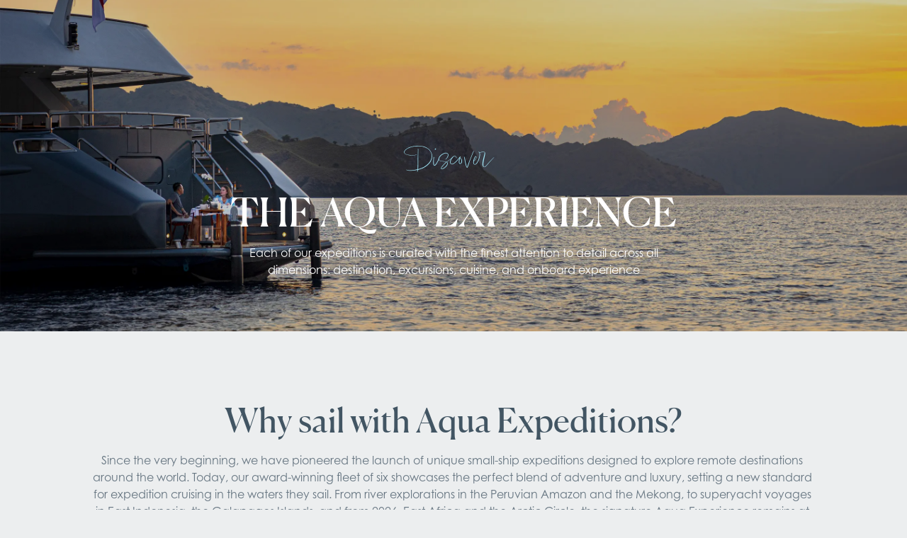

--- FILE ---
content_type: text/html; charset=UTF-8
request_url: https://www.aquaexpeditions.com/aqua-experience
body_size: 48610
content:
<!DOCTYPE html><html lang="en"><head><meta charSet="utf-8"/><meta name="viewport" content="width=device-width, initial-scale=1"/><link rel="stylesheet" href="/_next/static/css/cd34ef610a628463.css" data-precedence="next"/><link rel="stylesheet" href="/_next/static/css/509945c40d42c0ce.css" data-precedence="next"/><link rel="stylesheet" href="/_next/static/css/2036cad13360d914.css" data-precedence="next"/><link rel="stylesheet" href="/_next/static/css/5aeb542542783f70.css" data-precedence="next"/><link rel="stylesheet" href="/_next/static/css/b9cb24ca53d98c8d.css" data-precedence="next"/><link rel="stylesheet" href="/_next/static/css/37e77f0d1c0aac10.css" data-precedence="next"/><link rel="stylesheet" href="/_next/static/css/7977f71f84c79867.css" data-precedence="next"/><link rel="stylesheet" href="/_next/static/css/bcf11625077215df.css" data-precedence="next"/><link rel="stylesheet" href="/_next/static/css/9c81529b02bac663.css" data-precedence="next"/><link rel="stylesheet" href="/_next/static/css/9254e73939a2d8eb.css" as="style" data-precedence="dynamic"/><link rel="preload" as="script" fetchPriority="low" href="/_next/static/chunks/webpack-58fa35e5eaedd7f1.js"/><script src="/_next/static/chunks/28173a35-ab0889c4cc82b838.js" async=""></script><script src="/_next/static/chunks/6409-54a04dcb16749b55.js" async=""></script><script src="/_next/static/chunks/main-app-17905ffba89f5187.js" async=""></script><script src="/_next/static/chunks/8592-45ae728b95002262.js" async=""></script><script src="/_next/static/chunks/app/loading-2c9b0ff565183201.js" async=""></script><script src="/_next/static/chunks/0cfebfac-b762021c3475f0c0.js" async=""></script><script src="/_next/static/chunks/147-77820402ae7131ea.js" async=""></script><script src="/_next/static/chunks/1482-8be4d76c78f8da04.js" async=""></script><script src="/_next/static/chunks/4472-ea249967c32aba1f.js" async=""></script><script src="/_next/static/chunks/1882-9c7a281759e18b21.js" async=""></script><script src="/_next/static/chunks/4320-84f77078a0a2b6cd.js" async=""></script><script src="/_next/static/chunks/3945-503b05939c00dc0d.js" async=""></script><script src="/_next/static/chunks/8599-dba277c21a798bd9.js" async=""></script><script src="/_next/static/chunks/3292-f07cd32bd4cbb0a4.js" async=""></script><script src="/_next/static/chunks/853-104656c902c3a36b.js" async=""></script><script src="/_next/static/chunks/6499-1bdd6a5fc69c430a.js" async=""></script><script src="/_next/static/chunks/5693-cb13b2bc73c9cb06.js" async=""></script><script src="/_next/static/chunks/2179-76d71229330e963a.js" async=""></script><script src="/_next/static/chunks/169-d04b41d109008008.js" async=""></script><script src="/_next/static/chunks/app/layout-f024b68cddaa5f8c.js" async=""></script><script src="/_next/static/chunks/5625-bd9227ce2c20eab5.js" async=""></script><script src="/_next/static/chunks/5311-ee35f0f090173f4d.js" async=""></script><script src="/_next/static/chunks/4578-5399648e5310af27.js" async=""></script><script src="/_next/static/chunks/app/page-13aceb5111a50833.js" async=""></script><script src="/_next/static/chunks/app/error-282b7a58850bda93.js" async=""></script><script src="/_next/static/chunks/307-a09240d119228f6b.js" async=""></script><script src="/_next/static/chunks/9940-035481ed67f47e55.js" async=""></script><script src="/_next/static/chunks/9415-99415a1ea0de7ebb.js" async=""></script><script src="/_next/static/chunks/4102-27771026e68be696.js" async=""></script><script src="/_next/static/chunks/4161-715a5e300254e05f.js" async=""></script><script src="/_next/static/chunks/5619-93e84f198727352a.js" async=""></script><script src="/_next/static/chunks/6154-6359f417d553c58b.js" async=""></script><script src="/_next/static/chunks/2952-4538a8891a8cbac1.js" async=""></script><script src="/_next/static/chunks/3067-6aae38eb81621c94.js" async=""></script><script src="/_next/static/chunks/6500-627fb6c5873b55a6.js" async=""></script><script src="/_next/static/chunks/app/%5B...path%5D/page-d7e38db5ff60192f.js" async=""></script><link rel="preload" href="https://www.googletagmanager.com/gtm.js?id=GTM-533P4H" as="script"/><link rel="preconnect" href="https://use.typekit.net"/><link rel="preconnect" href="https://p.typekit.net"/><link rel="preconnect" href="https://d20knvk822eu5a.cloudfront.net"/><link rel="preconnect" href="https://assets.aquaexpeditions.com"/><title>Aqua Experience | Aqua Expeditions</title><meta name="description" content="Our expeditions are curated with the finest attention to detail across all dimensions: destination, excursions, cuisine, and onboard experience"/><link rel="canonical" href="https://www.aquaexpeditions.com/aqua-experience"/><meta property="og:title" content="THE AQUA EXPERIENCE | Aqua Expeditions"/><meta property="og:description" content="Each of our expeditions is curated with the finest attention to detail across all dimensions: destination, excursions, cuisine, and onboard experience"/><meta property="og:url" content="https://www.aquaexpeditions.com/aqua-experience"/><meta property="og:site_name" content="Aqua Expeditions"/><meta property="og:locale" content="en_US"/><meta property="og:image" content="https://d20knvk822eu5a.cloudfront.net/s3fs-public-optimized/2024-03/Aqua%20Experience.jpg.webp"/><meta name="twitter:card" content="summary_large_image"/><meta name="twitter:title" content="THE AQUA EXPERIENCE | Aqua Expeditions"/><meta name="twitter:description" content="Each of our expeditions is curated with the finest attention to detail across all dimensions: destination, excursions, cuisine, and onboard experience"/><meta name="twitter:image" content="https://d20knvk822eu5a.cloudfront.net/s3fs-public-optimized/2024-03/Aqua%20Experience.jpg.webp"/><script src="/_next/static/chunks/polyfills-42372ed130431b0a.js" noModule=""></script><style data-emotion="mui-global 1prfaxn">@-webkit-keyframes mui-auto-fill{from{display:block;}}@keyframes mui-auto-fill{from{display:block;}}@-webkit-keyframes mui-auto-fill-cancel{from{display:block;}}@keyframes mui-auto-fill-cancel{from{display:block;}}</style><style data-emotion="mui 1cl3ihv z4r21k s9ggwg 1dkatbo 1b0kadb 1oi0yjp 1rsx5uq 14x1nlk e5iuep 2bxn45 mcl8hy 17gq4vl 1k3x8v3 bi4s6q 0 1xdhyk6">.mui-1cl3ihv{-webkit-text-decoration:underline;text-decoration:underline;text-decoration-color:rgba(25, 118, 210, 0.4);}.mui-1cl3ihv:hover{text-decoration-color:inherit;}.mui-z4r21k{margin:0;font:inherit;color:#1976d2;-webkit-text-decoration:underline;text-decoration:underline;text-decoration-color:rgba(25, 118, 210, 0.4);}.mui-z4r21k:hover{text-decoration-color:inherit;}.mui-s9ggwg{z-index:1500;pointer-events:none;}.mui-s9ggwg[data-popper-placement*="bottom"] .MuiTooltip-arrow{top:0;margin-top:-0.71em;}.mui-s9ggwg[data-popper-placement*="bottom"] .MuiTooltip-arrow::before{transform-origin:0 100%;}.mui-s9ggwg[data-popper-placement*="top"] .MuiTooltip-arrow{bottom:0;margin-bottom:-0.71em;}.mui-s9ggwg[data-popper-placement*="top"] .MuiTooltip-arrow::before{transform-origin:100% 0;}.mui-s9ggwg[data-popper-placement*="right"] .MuiTooltip-arrow{left:0;margin-left:-0.71em;height:1em;width:0.71em;}.mui-s9ggwg[data-popper-placement*="right"] .MuiTooltip-arrow::before{transform-origin:100% 100%;}.mui-s9ggwg[data-popper-placement*="left"] .MuiTooltip-arrow{right:0;margin-right:-0.71em;height:1em;width:0.71em;}.mui-s9ggwg[data-popper-placement*="left"] .MuiTooltip-arrow::before{transform-origin:0 0;}.mui-1dkatbo{z-index:1500;pointer-events:none;}.mui-1dkatbo[data-popper-placement*="bottom"] .MuiTooltip-arrow{top:0;margin-top:-0.71em;}.mui-1dkatbo[data-popper-placement*="bottom"] .MuiTooltip-arrow::before{transform-origin:0 100%;}.mui-1dkatbo[data-popper-placement*="top"] .MuiTooltip-arrow{bottom:0;margin-bottom:-0.71em;}.mui-1dkatbo[data-popper-placement*="top"] .MuiTooltip-arrow::before{transform-origin:100% 0;}.mui-1dkatbo[data-popper-placement*="right"] .MuiTooltip-arrow{left:0;margin-left:-0.71em;height:1em;width:0.71em;}.mui-1dkatbo[data-popper-placement*="right"] .MuiTooltip-arrow::before{transform-origin:100% 100%;}.mui-1dkatbo[data-popper-placement*="left"] .MuiTooltip-arrow{right:0;margin-right:-0.71em;height:1em;width:0.71em;}.mui-1dkatbo[data-popper-placement*="left"] .MuiTooltip-arrow::before{transform-origin:0 0;}.mui-1b0kadb .MuiInputBase-input{padding:1rem;}.mui-1b0kadb .MuiInputBase-input.MuiFilledInput-input{padding:1.875rem 0.75rem .5rem;}.mui-1b0kadb .MuiInputBase-input.MuiSelect-select{padding-right:2rem;min-height:1.25rem;}.mui-1b0kadb .MuiInputBase-input.MuiSelect-select.MuiSelect-filled{padding-right:2rem;}.mui-1b0kadb .MuiInputBase-input.MuiSelect-select~.MuiSelect-nativeInput{font-size:1rem;}.mui-1b0kadb .MuiInputBase-input.MuiSelect-select~svg{position:absolute;right:.5rem;top:50%;-webkit-transform:translate(0, -50%);-moz-transform:translate(0, -50%);-ms-transform:translate(0, -50%);transform:translate(0, -50%);pointer-events:none;}.mui-1b0kadb .MuiFilledInput-root{background-color:rgba(255, 255, 255, 1);border-radius:0.25rem;outline-width:0.0625rem;border:0px solid;outline-color:rgba(102, 117, 129, 1);outline-style:solid;font-family:'century-gothic',sans-serif;font-size:1rem;font-style:normal;font-weight:700;line-height:1.25rem;letter-spacing:0.035em;color:rgba(66, 85, 99, 1);}.mui-1b0kadb .MuiFilledInput-root.Mui-focused{outline:2px solid;}.mui-1b0kadb .MuiFilledInput-root.Mui-disabled{background:rgba(236, 238, 239, 1);border-color:rgba(208, 212, 216, 1);opacity:0.5;}.mui-1b0kadb .MuiFilledInput-root.Mui-error{border-color:rgba(222, 59, 59, 1);outline-color:rgba(222, 59, 59, 1);}.mui-1b0kadb .MuiFilledInput-root.MuiInputBase-multiline{height:auto;padding:0px;}.mui-1b0kadb .MuiFilledInput-input{padding:1.125rem 0 0;height:auto;}.mui-1b0kadb .MuiInputLabel-root{font-family:'century-gothic',sans-serif;font-size:0.875rem;font-style:normal;font-weight:400;line-height:1.25rem;letter-spacing:0.035em;color:rgba(66, 85, 99, 1);-webkit-transform:translate(12px, 20px) scale(1);-moz-transform:translate(12px, 20px) scale(1);-ms-transform:translate(12px, 20px) scale(1);transform:translate(12px, 20px) scale(1);}.mui-1b0kadb .MuiInputLabel-root.MuiInputLabel-shrink{font-size:0.75rem;letter-spacing:0.03em;color:rgba(102, 117, 129, 1);-webkit-transform:translate(12px, 7px) scale(.75);-moz-transform:translate(12px, 7px) scale(.75);-ms-transform:translate(12px, 7px) scale(.75);transform:translate(12px, 7px) scale(.75);}.mui-1b0kadb .MuiInputLabel-root.Mui-disabled{opacity:0.5;}.mui-1b0kadb .MuiFilledInput-input::-webkit-input-placeholder{font-family:'century-gothic',sans-serif;font-size:0.875rem;font-style:normal;font-weight:400;line-height:1.25rem;letter-spacing:0.035em;color:rgba(66, 85, 99, 1);opacity:1;}.mui-1b0kadb .MuiFilledInput-input::-moz-placeholder{font-family:'century-gothic',sans-serif;font-size:0.875rem;font-style:normal;font-weight:400;line-height:1.25rem;letter-spacing:0.035em;color:rgba(66, 85, 99, 1);opacity:1;}.mui-1b0kadb .MuiFilledInput-input:-ms-input-placeholder{font-family:'century-gothic',sans-serif;font-size:0.875rem;font-style:normal;font-weight:400;line-height:1.25rem;letter-spacing:0.035em;color:rgba(66, 85, 99, 1);opacity:1;}.mui-1b0kadb .MuiFilledInput-input::placeholder{font-family:'century-gothic',sans-serif;font-size:0.875rem;font-style:normal;font-weight:400;line-height:1.25rem;letter-spacing:0.035em;color:rgba(66, 85, 99, 1);opacity:1;}.mui-1b0kadb .MuiInputAdornment-root{cursor:pointer;}.mui-1b0kadb .MuiInputAdornment-positionEnd{margin-left:1rem;}.mui-1b0kadb .MuiFormHelperText-root{margin:0.75rem 0 0;padding:0 0.75rem;font-family:'century-gothic',sans-serif;font-size:0.875rem;font-style:normal;font-weight:400;line-height:1.375rem;max-height:2.75rem;overflow:hidden;}.mui-1b0kadb .MuiFormHelperText-root.Mui-error{color:rgba(222, 59, 59, 1);}.mui-1oi0yjp{display:-webkit-inline-box;display:-webkit-inline-flex;display:-ms-inline-flexbox;display:inline-flex;-webkit-flex-direction:column;-ms-flex-direction:column;flex-direction:column;position:relative;min-width:0;padding:0;margin:0;border:0;vertical-align:top;width:100%;}.mui-1oi0yjp .MuiInputBase-input{padding:1rem;}.mui-1oi0yjp .MuiInputBase-input.MuiFilledInput-input{padding:1.875rem 0.75rem .5rem;}.mui-1oi0yjp .MuiInputBase-input.MuiSelect-select{padding-right:2rem;min-height:1.25rem;}.mui-1oi0yjp .MuiInputBase-input.MuiSelect-select.MuiSelect-filled{padding-right:2rem;}.mui-1oi0yjp .MuiInputBase-input.MuiSelect-select~.MuiSelect-nativeInput{font-size:1rem;}.mui-1oi0yjp .MuiInputBase-input.MuiSelect-select~svg{position:absolute;right:.5rem;top:50%;-webkit-transform:translate(0, -50%);-moz-transform:translate(0, -50%);-ms-transform:translate(0, -50%);transform:translate(0, -50%);pointer-events:none;}.mui-1oi0yjp .MuiFilledInput-root{background-color:rgba(255, 255, 255, 1);border-radius:0.25rem;outline-width:0.0625rem;border:0px solid;outline-color:rgba(102, 117, 129, 1);outline-style:solid;font-family:'century-gothic',sans-serif;font-size:1rem;font-style:normal;font-weight:700;line-height:1.25rem;letter-spacing:0.035em;color:rgba(66, 85, 99, 1);}.mui-1oi0yjp .MuiFilledInput-root.Mui-focused{outline:2px solid;}.mui-1oi0yjp .MuiFilledInput-root.Mui-disabled{background:rgba(236, 238, 239, 1);border-color:rgba(208, 212, 216, 1);opacity:0.5;}.mui-1oi0yjp .MuiFilledInput-root.Mui-error{border-color:rgba(222, 59, 59, 1);outline-color:rgba(222, 59, 59, 1);}.mui-1oi0yjp .MuiFilledInput-root.MuiInputBase-multiline{height:auto;padding:0px;}.mui-1oi0yjp .MuiFilledInput-input{padding:1.125rem 0 0;height:auto;}.mui-1oi0yjp .MuiInputLabel-root{font-family:'century-gothic',sans-serif;font-size:0.875rem;font-style:normal;font-weight:400;line-height:1.25rem;letter-spacing:0.035em;color:rgba(66, 85, 99, 1);-webkit-transform:translate(12px, 20px) scale(1);-moz-transform:translate(12px, 20px) scale(1);-ms-transform:translate(12px, 20px) scale(1);transform:translate(12px, 20px) scale(1);}.mui-1oi0yjp .MuiInputLabel-root.MuiInputLabel-shrink{font-size:0.75rem;letter-spacing:0.03em;color:rgba(102, 117, 129, 1);-webkit-transform:translate(12px, 7px) scale(.75);-moz-transform:translate(12px, 7px) scale(.75);-ms-transform:translate(12px, 7px) scale(.75);transform:translate(12px, 7px) scale(.75);}.mui-1oi0yjp .MuiInputLabel-root.Mui-disabled{opacity:0.5;}.mui-1oi0yjp .MuiFilledInput-input::-webkit-input-placeholder{font-family:'century-gothic',sans-serif;font-size:0.875rem;font-style:normal;font-weight:400;line-height:1.25rem;letter-spacing:0.035em;color:rgba(66, 85, 99, 1);opacity:1;}.mui-1oi0yjp .MuiFilledInput-input::-moz-placeholder{font-family:'century-gothic',sans-serif;font-size:0.875rem;font-style:normal;font-weight:400;line-height:1.25rem;letter-spacing:0.035em;color:rgba(66, 85, 99, 1);opacity:1;}.mui-1oi0yjp .MuiFilledInput-input:-ms-input-placeholder{font-family:'century-gothic',sans-serif;font-size:0.875rem;font-style:normal;font-weight:400;line-height:1.25rem;letter-spacing:0.035em;color:rgba(66, 85, 99, 1);opacity:1;}.mui-1oi0yjp .MuiFilledInput-input::placeholder{font-family:'century-gothic',sans-serif;font-size:0.875rem;font-style:normal;font-weight:400;line-height:1.25rem;letter-spacing:0.035em;color:rgba(66, 85, 99, 1);opacity:1;}.mui-1oi0yjp .MuiInputAdornment-root{cursor:pointer;}.mui-1oi0yjp .MuiInputAdornment-positionEnd{margin-left:1rem;}.mui-1oi0yjp .MuiFormHelperText-root{margin:0.75rem 0 0;padding:0 0.75rem;font-family:'century-gothic',sans-serif;font-size:0.875rem;font-style:normal;font-weight:400;line-height:1.375rem;max-height:2.75rem;overflow:hidden;}.mui-1oi0yjp .MuiFormHelperText-root.Mui-error{color:rgba(222, 59, 59, 1);}.mui-1rsx5uq{display:block;transform-origin:top left;white-space:nowrap;overflow:hidden;text-overflow:ellipsis;max-width:calc(100% - 24px);position:absolute;left:0;top:0;-webkit-transform:translate(12px, 16px) scale(1);-moz-transform:translate(12px, 16px) scale(1);-ms-transform:translate(12px, 16px) scale(1);transform:translate(12px, 16px) scale(1);-webkit-transition:color 200ms cubic-bezier(0.0, 0, 0.2, 1) 0ms,-webkit-transform 200ms cubic-bezier(0.0, 0, 0.2, 1) 0ms,max-width 200ms cubic-bezier(0.0, 0, 0.2, 1) 0ms;transition:color 200ms cubic-bezier(0.0, 0, 0.2, 1) 0ms,transform 200ms cubic-bezier(0.0, 0, 0.2, 1) 0ms,max-width 200ms cubic-bezier(0.0, 0, 0.2, 1) 0ms;z-index:1;pointer-events:none;}.mui-14x1nlk{color:rgba(0, 0, 0, 0.6);font-family:"Roboto","Helvetica","Arial",sans-serif;font-weight:400;font-size:1rem;line-height:1.4375em;letter-spacing:0.00938em;padding:0;position:relative;display:block;transform-origin:top left;white-space:nowrap;overflow:hidden;text-overflow:ellipsis;max-width:calc(100% - 24px);position:absolute;left:0;top:0;-webkit-transform:translate(12px, 16px) scale(1);-moz-transform:translate(12px, 16px) scale(1);-ms-transform:translate(12px, 16px) scale(1);transform:translate(12px, 16px) scale(1);-webkit-transition:color 200ms cubic-bezier(0.0, 0, 0.2, 1) 0ms,-webkit-transform 200ms cubic-bezier(0.0, 0, 0.2, 1) 0ms,max-width 200ms cubic-bezier(0.0, 0, 0.2, 1) 0ms;transition:color 200ms cubic-bezier(0.0, 0, 0.2, 1) 0ms,transform 200ms cubic-bezier(0.0, 0, 0.2, 1) 0ms,max-width 200ms cubic-bezier(0.0, 0, 0.2, 1) 0ms;z-index:1;pointer-events:none;}.mui-14x1nlk.Mui-focused{color:#1976d2;}.mui-14x1nlk.Mui-disabled{color:rgba(0, 0, 0, 0.38);}.mui-14x1nlk.Mui-error{color:#d32f2f;}.mui-e5iuep{font-family:"Roboto","Helvetica","Arial",sans-serif;font-weight:400;font-size:1rem;line-height:1.4375em;letter-spacing:0.00938em;color:rgba(0, 0, 0, 0.87);box-sizing:border-box;position:relative;cursor:text;display:-webkit-inline-box;display:-webkit-inline-flex;display:-ms-inline-flexbox;display:inline-flex;-webkit-align-items:center;-webkit-box-align:center;-ms-flex-align:center;align-items:center;width:100%;position:relative;background-color:rgba(0, 0, 0, 0.06);border-top-left-radius:4px;border-top-right-radius:4px;-webkit-transition:background-color 200ms cubic-bezier(0.0, 0, 0.2, 1) 0ms;transition:background-color 200ms cubic-bezier(0.0, 0, 0.2, 1) 0ms;}.mui-e5iuep.Mui-disabled{color:rgba(0, 0, 0, 0.38);cursor:default;}.mui-e5iuep:hover{background-color:rgba(0, 0, 0, 0.09);}@media (hover: none){.mui-e5iuep:hover{background-color:rgba(0, 0, 0, 0.06);}}.mui-e5iuep.Mui-focused{background-color:rgba(0, 0, 0, 0.06);}.mui-e5iuep.Mui-disabled{background-color:rgba(0, 0, 0, 0.12);}.mui-2bxn45{font:inherit;letter-spacing:inherit;color:currentColor;padding:4px 0 5px;border:0;box-sizing:content-box;background:none;height:1.4375em;margin:0;-webkit-tap-highlight-color:transparent;display:block;min-width:0;width:100%;-webkit-animation-name:mui-auto-fill-cancel;animation-name:mui-auto-fill-cancel;-webkit-animation-duration:10ms;animation-duration:10ms;padding-top:25px;padding-right:12px;padding-bottom:8px;padding-left:12px;}.mui-2bxn45::-webkit-input-placeholder{color:currentColor;opacity:0.42;-webkit-transition:opacity 200ms cubic-bezier(0.4, 0, 0.2, 1) 0ms;transition:opacity 200ms cubic-bezier(0.4, 0, 0.2, 1) 0ms;}.mui-2bxn45::-moz-placeholder{color:currentColor;opacity:0.42;-webkit-transition:opacity 200ms cubic-bezier(0.4, 0, 0.2, 1) 0ms;transition:opacity 200ms cubic-bezier(0.4, 0, 0.2, 1) 0ms;}.mui-2bxn45:-ms-input-placeholder{color:currentColor;opacity:0.42;-webkit-transition:opacity 200ms cubic-bezier(0.4, 0, 0.2, 1) 0ms;transition:opacity 200ms cubic-bezier(0.4, 0, 0.2, 1) 0ms;}.mui-2bxn45::-ms-input-placeholder{color:currentColor;opacity:0.42;-webkit-transition:opacity 200ms cubic-bezier(0.4, 0, 0.2, 1) 0ms;transition:opacity 200ms cubic-bezier(0.4, 0, 0.2, 1) 0ms;}.mui-2bxn45:focus{outline:0;}.mui-2bxn45:invalid{box-shadow:none;}.mui-2bxn45::-webkit-search-decoration{-webkit-appearance:none;}label[data-shrink=false]+.MuiInputBase-formControl .mui-2bxn45::-webkit-input-placeholder{opacity:0!important;}label[data-shrink=false]+.MuiInputBase-formControl .mui-2bxn45::-moz-placeholder{opacity:0!important;}label[data-shrink=false]+.MuiInputBase-formControl .mui-2bxn45:-ms-input-placeholder{opacity:0!important;}label[data-shrink=false]+.MuiInputBase-formControl .mui-2bxn45::-ms-input-placeholder{opacity:0!important;}label[data-shrink=false]+.MuiInputBase-formControl .mui-2bxn45:focus::-webkit-input-placeholder{opacity:0.42;}label[data-shrink=false]+.MuiInputBase-formControl .mui-2bxn45:focus::-moz-placeholder{opacity:0.42;}label[data-shrink=false]+.MuiInputBase-formControl .mui-2bxn45:focus:-ms-input-placeholder{opacity:0.42;}label[data-shrink=false]+.MuiInputBase-formControl .mui-2bxn45:focus::-ms-input-placeholder{opacity:0.42;}.mui-2bxn45.Mui-disabled{opacity:1;-webkit-text-fill-color:rgba(0, 0, 0, 0.38);}.mui-2bxn45:-webkit-autofill{-webkit-animation-duration:5000s;animation-duration:5000s;-webkit-animation-name:mui-auto-fill;animation-name:mui-auto-fill;}.mui-2bxn45:-webkit-autofill{border-top-left-radius:inherit;border-top-right-radius:inherit;}.mui-mcl8hy{font-family:"Roboto","Helvetica","Arial",sans-serif;font-weight:400;font-size:1rem;line-height:1.4375em;letter-spacing:0.00938em;color:rgba(0, 0, 0, 0.87);box-sizing:border-box;position:relative;cursor:text;display:-webkit-inline-box;display:-webkit-inline-flex;display:-ms-inline-flexbox;display:inline-flex;-webkit-align-items:center;-webkit-box-align:center;-ms-flex-align:center;align-items:center;width:100%;position:relative;background-color:rgba(0, 0, 0, 0.06);border-top-left-radius:4px;border-top-right-radius:4px;-webkit-transition:background-color 200ms cubic-bezier(0.0, 0, 0.2, 1) 0ms;transition:background-color 200ms cubic-bezier(0.0, 0, 0.2, 1) 0ms;}.mui-mcl8hy.Mui-disabled{color:rgba(0, 0, 0, 0.38);cursor:default;}.mui-mcl8hy:hover{background-color:rgba(0, 0, 0, 0.09);}@media (hover: none){.mui-mcl8hy:hover{background-color:rgba(0, 0, 0, 0.06);}}.mui-mcl8hy.Mui-focused{background-color:rgba(0, 0, 0, 0.06);}.mui-mcl8hy.Mui-disabled{background-color:rgba(0, 0, 0, 0.12);}.mui-mcl8hy .MuiSelect-select{display:table;table-layout:fixed;width:100%;}.mui-mcl8hy .MuiSelect-select>div{display:table-cell;text-overflow:ellipsis;white-space:nowrap;overflow:hidden;}.mui-17gq4vl{-moz-appearance:none;-webkit-appearance:none;-webkit-user-select:none;-moz-user-select:none;-ms-user-select:none;user-select:none;border-radius:0;cursor:pointer;font:inherit;letter-spacing:inherit;color:currentColor;padding:4px 0 5px;border:0;box-sizing:content-box;background:none;height:1.4375em;margin:0;-webkit-tap-highlight-color:transparent;display:block;min-width:0;width:100%;-webkit-animation-name:mui-auto-fill-cancel;animation-name:mui-auto-fill-cancel;-webkit-animation-duration:10ms;animation-duration:10ms;padding-top:25px;padding-right:12px;padding-bottom:8px;padding-left:12px;}.mui-17gq4vl:focus{background-color:rgba(0, 0, 0, 0.05);border-radius:0;}.mui-17gq4vl::-ms-expand{display:none;}.mui-17gq4vl.Mui-disabled{cursor:default;}.mui-17gq4vl[multiple]{height:auto;}.mui-17gq4vl:not([multiple]) option,.mui-17gq4vl:not([multiple]) optgroup{background-color:#fff;}.mui-17gq4vl.mui-17gq4vl.mui-17gq4vl{padding-right:32px;}.mui-17gq4vl.MuiSelect-select{height:auto;min-height:1.4375em;text-overflow:ellipsis;white-space:nowrap;overflow:hidden;}.mui-17gq4vl::-webkit-input-placeholder{color:currentColor;opacity:0.42;-webkit-transition:opacity 200ms cubic-bezier(0.4, 0, 0.2, 1) 0ms;transition:opacity 200ms cubic-bezier(0.4, 0, 0.2, 1) 0ms;}.mui-17gq4vl::-moz-placeholder{color:currentColor;opacity:0.42;-webkit-transition:opacity 200ms cubic-bezier(0.4, 0, 0.2, 1) 0ms;transition:opacity 200ms cubic-bezier(0.4, 0, 0.2, 1) 0ms;}.mui-17gq4vl:-ms-input-placeholder{color:currentColor;opacity:0.42;-webkit-transition:opacity 200ms cubic-bezier(0.4, 0, 0.2, 1) 0ms;transition:opacity 200ms cubic-bezier(0.4, 0, 0.2, 1) 0ms;}.mui-17gq4vl::-ms-input-placeholder{color:currentColor;opacity:0.42;-webkit-transition:opacity 200ms cubic-bezier(0.4, 0, 0.2, 1) 0ms;transition:opacity 200ms cubic-bezier(0.4, 0, 0.2, 1) 0ms;}.mui-17gq4vl:focus{outline:0;}.mui-17gq4vl:invalid{box-shadow:none;}.mui-17gq4vl::-webkit-search-decoration{-webkit-appearance:none;}label[data-shrink=false]+.MuiInputBase-formControl .mui-17gq4vl::-webkit-input-placeholder{opacity:0!important;}label[data-shrink=false]+.MuiInputBase-formControl .mui-17gq4vl::-moz-placeholder{opacity:0!important;}label[data-shrink=false]+.MuiInputBase-formControl .mui-17gq4vl:-ms-input-placeholder{opacity:0!important;}label[data-shrink=false]+.MuiInputBase-formControl .mui-17gq4vl::-ms-input-placeholder{opacity:0!important;}label[data-shrink=false]+.MuiInputBase-formControl .mui-17gq4vl:focus::-webkit-input-placeholder{opacity:0.42;}label[data-shrink=false]+.MuiInputBase-formControl .mui-17gq4vl:focus::-moz-placeholder{opacity:0.42;}label[data-shrink=false]+.MuiInputBase-formControl .mui-17gq4vl:focus:-ms-input-placeholder{opacity:0.42;}label[data-shrink=false]+.MuiInputBase-formControl .mui-17gq4vl:focus::-ms-input-placeholder{opacity:0.42;}.mui-17gq4vl.Mui-disabled{opacity:1;-webkit-text-fill-color:rgba(0, 0, 0, 0.38);}.mui-17gq4vl:-webkit-autofill{-webkit-animation-duration:5000s;animation-duration:5000s;-webkit-animation-name:mui-auto-fill;animation-name:mui-auto-fill;}.mui-17gq4vl:-webkit-autofill{border-top-left-radius:inherit;border-top-right-radius:inherit;}.mui-1k3x8v3{bottom:0;left:0;position:absolute;opacity:0;pointer-events:none;width:100%;box-sizing:border-box;}.mui-bi4s6q{position:absolute;right:7px;top:calc(50% - .5em);pointer-events:none;color:rgba(0, 0, 0, 0.54);}.mui-bi4s6q.Mui-disabled{color:rgba(0, 0, 0, 0.26);}</style></head><body><div class="content"><div class="MastHead_masthead__Fr82T MastHead_masthead--no-image__uOL_s MastHead_masthead--three-over-two__mqXOn" style="position:absolute;left:0;right:0;background-color:#666;z-index:-10"><div class="MastHead_masthead__image__0qtNK"><div class="MastHead_masthead__shade__j8j3z"><div class="MastHead_text-container__WYq7i"><div class="MastHead_text-container__signature__rcYgo"> </div><div class="MastHead_text-container__title__bHoAb"> </div><div class="MastHead_text-container__description__T8kkU"> </div></div></div></div></div><!--$--><div style="min-height:1000px"><div style="display:none"><!-- PageTemplate masthead start --></div><div class="MastHead_masthead__Fr82T MastHead_masthead--three-over-two__mqXOn"><div class="MastHead_masthead__image__0qtNK"><div style="position:absolute;width:100%;height:100%;transform:none" class="masthead__image-wrapper"><picture><source media="(min-width: 1024px)" srcSet="https://d20knvk822eu5a.cloudfront.net/s3fs-public-optimized-tablet/2024-03/Aqua%20Experience.jpg.webp?format=auto&amp;width=640&amp;quality=80 640w, https://d20knvk822eu5a.cloudfront.net/s3fs-public-optimized-tablet/2024-03/Aqua%20Experience.jpg.webp?format=auto&amp;width=1200&amp;quality=80 1200w, https://d20knvk822eu5a.cloudfront.net/s3fs-public-optimized-tablet/2024-03/Aqua%20Experience.jpg.webp?format=auto&amp;width=2560&amp;quality=80 2560w"/><source media="(min-width: 768px)" srcSet="https://d20knvk822eu5a.cloudfront.net/s3fs-public-optimized-tablet/2024-03/Aqua%20Experience_top%20banner%20tablet.jpg.webp?format=auto&amp;width=640&amp;quality=70 640w, https://d20knvk822eu5a.cloudfront.net/s3fs-public-optimized-tablet/2024-03/Aqua%20Experience_top%20banner%20tablet.jpg.webp?format=auto&amp;width=1200&amp;quality=70 1200w, https://d20knvk822eu5a.cloudfront.net/s3fs-public-optimized-tablet/2024-03/Aqua%20Experience_top%20banner%20tablet.jpg.webp?format=auto&amp;width=2560&amp;quality=70 2560w"/><source media="(max-width: 767px)" srcSet="https://d20knvk822eu5a.cloudfront.net/s3fs-public-optimized-mobile/2024-03/aqua%20experience_top%20banner%20mobile.jpg.webp?format=auto&amp;width=640&amp;quality=70 640w, https://d20knvk822eu5a.cloudfront.net/s3fs-public-optimized-mobile/2024-03/aqua%20experience_top%20banner%20mobile.jpg.webp?format=auto&amp;width=1200&amp;quality=70 1200w, https://d20knvk822eu5a.cloudfront.net/s3fs-public-optimized-mobile/2024-03/aqua%20experience_top%20banner%20mobile.jpg.webp?format=auto&amp;width=2560&amp;quality=70 2560w"/><img alt="Masthead image" loading="eager" fetchPriority="high" decoding="async" style="position:absolute;height:100%;width:100%;left:0;top:0;right:0;bottom:0;object-fit:cover;color:transparent" sizes="100vw" src="https://d20knvk822eu5a.cloudfront.net/s3fs-public-optimized-mobile/2024-03/aqua%20experience_top%20banner%20mobile.jpg.webp?format=auto&amp;width=2560&amp;quality=70" class="responsiveImage"/></picture></div><div class="MastHead_masthead__shade__j8j3z"><div class="MastHead_text-container__WYq7i"><div class="MastHead_text-container__signature__rcYgo">Discover</div><h1 class="MastHead_text-container__title__bHoAb">THE AQUA EXPERIENCE</h1><h2 class="MastHead_text-container__description__T8kkU">Each of our expeditions is curated with the finest attention to detail across all dimensions: destination, excursions, cuisine, and onboard experience</h2></div></div></div></div><div style="display:none"><!-- PageTemplate masthead end --></div><div style="display:none"><!-- PageTemplate children start --></div><div id="2384" class="Section_section__mvggV" style="padding:0;background-color:rgba(236, 238, 239, 1)"><div class="container"><div class="SectionHeader_section-header__kWnPD section-header--one-column SectionHeader_section-header--centered__S2aPt"><h3 class="SectionHeader_section-header__title__C2To9">Why sail with Aqua Expeditions?</h3><div class="SectionHeader_section-header__description__Ogxpu">Since the very beginning, we have pioneered the launch of unique small-ship expeditions designed to explore remote destinations around the world. Today, our award-winning fleet of six showcases the perfect blend of adventure and luxury, setting a new standard for expedition cruising in the waters they sail. From river explorations in the Peruvian Amazon and the Mekong, to superyacht voyages in East Indonesia, the Galapagos Islands, and from 2026, East Africa and the Arctic Circle, the signature Aqua Experience remains at the core of each of our expeditions. </div><div></div></div></div><div class="container"><div class="ImageDisplayTwoColumnsBlock_image-display-two-columns-block__fuIX_ ImageDisplayTwoColumnsBlock_image-display-two-columns-block--odd-number__YGNMt"><a class="MuiTypography-root MuiTypography-inherit MuiLink-root MuiLink-underlineAlways mui-z4r21k" href="/aqua-experience/personalized-service"><div class="ImageDisplay_image-display__HErzE ImageDisplayTwoColumnsBlock_image-wrapper__D3Lv_"><div style="transform:translate3d(0, undefined, 0)" class="ImageDisplay_image-display__image-wrapper__wdtGs ImageDisplayTwoColumnsBlock_image__NFXVW"><picture><source media="(min-width: 1024px)" srcSet="https://d20knvk822eu5a.cloudfront.net/s3fs-public-optimized/2024-01/Aqua%20Blu%20-%20Outdoor%20Dining%20-%2001_0.jpg.webp?format=auto&amp;width=640&amp;quality=80 640w, https://d20knvk822eu5a.cloudfront.net/s3fs-public-optimized/2024-01/Aqua%20Blu%20-%20Outdoor%20Dining%20-%2001_0.jpg.webp?format=auto&amp;width=1200&amp;quality=80 1200w, https://d20knvk822eu5a.cloudfront.net/s3fs-public-optimized/2024-01/Aqua%20Blu%20-%20Outdoor%20Dining%20-%2001_0.jpg.webp?format=auto&amp;width=2560&amp;quality=80 2560w"/><source media="(min-width: 768px)" srcSet="https://d20knvk822eu5a.cloudfront.net/s3fs-public-optimized-tablet/2024-01/Aqua%20Blu%20-%20Outdoor%20Dining%20-%2001_0.jpg.webp?format=auto&amp;width=640&amp;quality=70 640w, https://d20knvk822eu5a.cloudfront.net/s3fs-public-optimized-tablet/2024-01/Aqua%20Blu%20-%20Outdoor%20Dining%20-%2001_0.jpg.webp?format=auto&amp;width=1200&amp;quality=70 1200w, https://d20knvk822eu5a.cloudfront.net/s3fs-public-optimized-tablet/2024-01/Aqua%20Blu%20-%20Outdoor%20Dining%20-%2001_0.jpg.webp?format=auto&amp;width=2560&amp;quality=70 2560w"/><source media="(max-width: 767px)" srcSet="https://d20knvk822eu5a.cloudfront.net/s3fs-public-optimized-mobile/2024-04/Service_mobile.jpg.webp?format=auto&amp;width=640&amp;quality=70 640w, https://d20knvk822eu5a.cloudfront.net/s3fs-public-optimized-mobile/2024-04/Service_mobile.jpg.webp?format=auto&amp;width=1200&amp;quality=70 1200w, https://d20knvk822eu5a.cloudfront.net/s3fs-public-optimized-mobile/2024-04/Service_mobile.jpg.webp?format=auto&amp;width=2560&amp;quality=70 2560w"/><img alt="" loading="eager" decoding="async" style="position:absolute;height:100%;width:100%;left:0;top:0;right:0;bottom:0;object-fit:cover;color:transparent" sizes="(max-width: 767px) 100vw, (min-width: 768px) 80vw, (min-width: 1024px) 80vw" src="https://d20knvk822eu5a.cloudfront.net/s3fs-public-optimized-mobile/2024-04/Service_mobile.jpg.webp?format=auto&amp;width=2560&amp;quality=70" class="responsiveImage"/></picture></div><div class="ImageDisplay_image-display__inner__xxMH0 ImageDisplayTwoColumnsBlock_inner-wrapper__mNYm5"><div class="ImageDisplay_image-display__label__JmGJP">Service</div><div class="ImageDisplay_image-display__title__jaLj4 ImageDisplayTwoColumnsBlock_image-title__k6tfK">Highly tailored service and ultimate luxury </div><!--$--><a class="Button_button__mDZK5 Button_button--default__rZvH_ Button_button--tertiaryOcean__o7jyk ResponsiveButton_button--responsive__N_AXW ImageDisplay_image-display__button__hQ34l" href="/aqua-experience/personalized-service"><div class="Button_button__content__Hb0HH">LEARN MORE</div></a><!--/$--></div></div></a><a class="MuiTypography-root MuiTypography-inherit MuiLink-root MuiLink-underlineAlways mui-z4r21k" href="/aqua-experience/wildlife-adventure"><div class="ImageDisplay_image-display__HErzE ImageDisplayTwoColumnsBlock_image-wrapper__D3Lv_"><div style="transform:translate3d(0, undefined, 0)" class="ImageDisplay_image-display__image-wrapper__wdtGs ImageDisplayTwoColumnsBlock_image__NFXVW"><picture><source media="(min-width: 1024px)" srcSet="https://d20knvk822eu5a.cloudfront.net/s3fs-public-optimized/2024-01/closeup-marine-iguana-swimming-undersea_0.png.webp?format=auto&amp;width=640&amp;quality=80 640w, https://d20knvk822eu5a.cloudfront.net/s3fs-public-optimized/2024-01/closeup-marine-iguana-swimming-undersea_0.png.webp?format=auto&amp;width=1200&amp;quality=80 1200w, https://d20knvk822eu5a.cloudfront.net/s3fs-public-optimized/2024-01/closeup-marine-iguana-swimming-undersea_0.png.webp?format=auto&amp;width=2560&amp;quality=80 2560w"/><source media="(min-width: 768px)" srcSet="https://d20knvk822eu5a.cloudfront.net/s3fs-public-optimized-tablet/2024-04/closeup-marine-iguana-swimming-undersea%20copy.jpg.webp?format=auto&amp;width=640&amp;quality=70 640w, https://d20knvk822eu5a.cloudfront.net/s3fs-public-optimized-tablet/2024-04/closeup-marine-iguana-swimming-undersea%20copy.jpg.webp?format=auto&amp;width=1200&amp;quality=70 1200w, https://d20knvk822eu5a.cloudfront.net/s3fs-public-optimized-tablet/2024-04/closeup-marine-iguana-swimming-undersea%20copy.jpg.webp?format=auto&amp;width=2560&amp;quality=70 2560w"/><source media="(max-width: 767px)" srcSet="https://d20knvk822eu5a.cloudfront.net/s3fs-public-optimized-mobile/2024-04/Wildlife_mobile.jpg.webp?format=auto&amp;width=640&amp;quality=70 640w, https://d20knvk822eu5a.cloudfront.net/s3fs-public-optimized-mobile/2024-04/Wildlife_mobile.jpg.webp?format=auto&amp;width=1200&amp;quality=70 1200w, https://d20knvk822eu5a.cloudfront.net/s3fs-public-optimized-mobile/2024-04/Wildlife_mobile.jpg.webp?format=auto&amp;width=2560&amp;quality=70 2560w"/><img alt="" loading="eager" decoding="async" style="position:absolute;height:100%;width:100%;left:0;top:0;right:0;bottom:0;object-fit:cover;color:transparent" sizes="(max-width: 767px) 100vw, (min-width: 768px) 80vw, (min-width: 1024px) 80vw" src="https://d20knvk822eu5a.cloudfront.net/s3fs-public-optimized-mobile/2024-04/Wildlife_mobile.jpg.webp?format=auto&amp;width=2560&amp;quality=70" class="responsiveImage"/></picture></div><div class="ImageDisplay_image-display__inner__xxMH0 ImageDisplayTwoColumnsBlock_inner-wrapper__mNYm5"><div class="ImageDisplay_image-display__label__JmGJP">Wildlife</div><div class="ImageDisplay_image-display__title__jaLj4 ImageDisplayTwoColumnsBlock_image-title__k6tfK">Rare wildlife encounters</div></div></div></a><a class="MuiTypography-root MuiTypography-inherit MuiLink-root MuiLink-underlineAlways mui-z4r21k" href="/aqua-experience/heritage-culture"><div class="ImageDisplay_image-display__HErzE ImageDisplayTwoColumnsBlock_image-wrapper__D3Lv_"><div style="transform:translate3d(0, undefined, 0)" class="ImageDisplay_image-display__image-wrapper__wdtGs ImageDisplayTwoColumnsBlock_image__NFXVW"><picture><source media="(min-width: 1024px)" srcSet="https://d20knvk822eu5a.cloudfront.net/s3fs-public-optimized/2024-01/immersive%20cultural.png.webp?format=auto&amp;width=640&amp;quality=80 640w, https://d20knvk822eu5a.cloudfront.net/s3fs-public-optimized/2024-01/immersive%20cultural.png.webp?format=auto&amp;width=1200&amp;quality=80 1200w, https://d20knvk822eu5a.cloudfront.net/s3fs-public-optimized/2024-01/immersive%20cultural.png.webp?format=auto&amp;width=2560&amp;quality=80 2560w"/><source media="(min-width: 768px)" srcSet="https://d20knvk822eu5a.cloudfront.net/s3fs-public-optimized-tablet/2024-01/immersive%20cultural.png.webp?format=auto&amp;width=640&amp;quality=70 640w, https://d20knvk822eu5a.cloudfront.net/s3fs-public-optimized-tablet/2024-01/immersive%20cultural.png.webp?format=auto&amp;width=1200&amp;quality=70 1200w, https://d20knvk822eu5a.cloudfront.net/s3fs-public-optimized-tablet/2024-01/immersive%20cultural.png.webp?format=auto&amp;width=2560&amp;quality=70 2560w"/><source media="(max-width: 767px)" srcSet="https://d20knvk822eu5a.cloudfront.net/s3fs-public-optimized-mobile/2024-01/immersive%20cultural.png.webp?format=auto&amp;width=640&amp;quality=70 640w, https://d20knvk822eu5a.cloudfront.net/s3fs-public-optimized-mobile/2024-01/immersive%20cultural.png.webp?format=auto&amp;width=1200&amp;quality=70 1200w, https://d20knvk822eu5a.cloudfront.net/s3fs-public-optimized-mobile/2024-01/immersive%20cultural.png.webp?format=auto&amp;width=2560&amp;quality=70 2560w"/><img alt="" loading="eager" decoding="async" style="position:absolute;height:100%;width:100%;left:0;top:0;right:0;bottom:0;object-fit:cover;color:transparent" sizes="(max-width: 767px) 100vw, (min-width: 768px) 80vw, (min-width: 1024px) 80vw" src="https://d20knvk822eu5a.cloudfront.net/s3fs-public-optimized-mobile/2024-01/immersive%20cultural.png.webp?format=auto&amp;width=2560&amp;quality=70" class="responsiveImage"/></picture></div><div class="ImageDisplay_image-display__inner__xxMH0 ImageDisplayTwoColumnsBlock_inner-wrapper__mNYm5"><div class="ImageDisplay_image-display__label__JmGJP">Heritage &amp; Culture</div><div class="ImageDisplay_image-display__title__jaLj4 ImageDisplayTwoColumnsBlock_image-title__k6tfK">Immersive cultural experiences</div></div></div></a><a class="MuiTypography-root MuiTypography-inherit MuiLink-root MuiLink-underlineAlways mui-z4r21k" href="/aqua-experience/contemporary-design"><div class="ImageDisplay_image-display__HErzE ImageDisplayTwoColumnsBlock_image-wrapper__D3Lv_"><div style="transform:translate3d(0, undefined, 0)" class="ImageDisplay_image-display__image-wrapper__wdtGs ImageDisplayTwoColumnsBlock_image__NFXVW"><picture><source media="(min-width: 1024px)" srcSet="https://d20knvk822eu5a.cloudfront.net/s3fs-public-optimized/2024-01/state%20of%20art%20vessel.png.webp?format=auto&amp;width=640&amp;quality=80 640w, https://d20knvk822eu5a.cloudfront.net/s3fs-public-optimized/2024-01/state%20of%20art%20vessel.png.webp?format=auto&amp;width=1200&amp;quality=80 1200w, https://d20knvk822eu5a.cloudfront.net/s3fs-public-optimized/2024-01/state%20of%20art%20vessel.png.webp?format=auto&amp;width=2560&amp;quality=80 2560w"/><source media="(min-width: 768px)" srcSet="https://d20knvk822eu5a.cloudfront.net/s3fs-public-optimized-tablet/2024-01/state%20of%20art%20vessel.png.webp?format=auto&amp;width=640&amp;quality=70 640w, https://d20knvk822eu5a.cloudfront.net/s3fs-public-optimized-tablet/2024-01/state%20of%20art%20vessel.png.webp?format=auto&amp;width=1200&amp;quality=70 1200w, https://d20knvk822eu5a.cloudfront.net/s3fs-public-optimized-tablet/2024-01/state%20of%20art%20vessel.png.webp?format=auto&amp;width=2560&amp;quality=70 2560w"/><source media="(max-width: 767px)" srcSet="https://d20knvk822eu5a.cloudfront.net/s3fs-public-optimized-mobile/2024-01/state%20of%20art%20vessel.png.webp?format=auto&amp;width=640&amp;quality=70 640w, https://d20knvk822eu5a.cloudfront.net/s3fs-public-optimized-mobile/2024-01/state%20of%20art%20vessel.png.webp?format=auto&amp;width=1200&amp;quality=70 1200w, https://d20knvk822eu5a.cloudfront.net/s3fs-public-optimized-mobile/2024-01/state%20of%20art%20vessel.png.webp?format=auto&amp;width=2560&amp;quality=70 2560w"/><img alt="" loading="eager" decoding="async" style="position:absolute;height:100%;width:100%;left:0;top:0;right:0;bottom:0;object-fit:cover;color:transparent" sizes="(max-width: 767px) 100vw, (min-width: 768px) 80vw, (min-width: 1024px) 80vw" src="https://d20knvk822eu5a.cloudfront.net/s3fs-public-optimized-mobile/2024-01/state%20of%20art%20vessel.png.webp?format=auto&amp;width=2560&amp;quality=70" class="responsiveImage"/></picture></div><div class="ImageDisplay_image-display__inner__xxMH0 ImageDisplayTwoColumnsBlock_inner-wrapper__mNYm5"><div class="ImageDisplay_image-display__label__JmGJP">Design</div><div class="ImageDisplay_image-display__title__jaLj4 ImageDisplayTwoColumnsBlock_image-title__k6tfK">State-of-the-art vessels</div></div></div></a><a class="MuiTypography-root MuiTypography-inherit MuiLink-root MuiLink-underlineAlways mui-z4r21k" href="/aqua-experience/renowned-chefs-cuisine"><div class="ImageDisplay_image-display__HErzE ImageDisplayTwoColumnsBlock_image-wrapper__D3Lv_"><div style="transform:translate3d(0, undefined, 0)" class="ImageDisplay_image-display__image-wrapper__wdtGs ImageDisplayTwoColumnsBlock_image__NFXVW"><picture><source media="(min-width: 1024px)" srcSet="https://d20knvk822eu5a.cloudfront.net/s3fs-public-optimized/2024-01/cuisine.png.webp?format=auto&amp;width=640&amp;quality=80 640w, https://d20knvk822eu5a.cloudfront.net/s3fs-public-optimized/2024-01/cuisine.png.webp?format=auto&amp;width=1200&amp;quality=80 1200w, https://d20knvk822eu5a.cloudfront.net/s3fs-public-optimized/2024-01/cuisine.png.webp?format=auto&amp;width=2560&amp;quality=80 2560w"/><source media="(min-width: 768px)" srcSet="https://d20knvk822eu5a.cloudfront.net/s3fs-public-optimized-tablet/2024-01/cuisine.png.webp?format=auto&amp;width=640&amp;quality=70 640w, https://d20knvk822eu5a.cloudfront.net/s3fs-public-optimized-tablet/2024-01/cuisine.png.webp?format=auto&amp;width=1200&amp;quality=70 1200w, https://d20knvk822eu5a.cloudfront.net/s3fs-public-optimized-tablet/2024-01/cuisine.png.webp?format=auto&amp;width=2560&amp;quality=70 2560w"/><source media="(max-width: 767px)" srcSet="https://d20knvk822eu5a.cloudfront.net/s3fs-public-optimized-mobile/2024-01/cuisine.png.webp?format=auto&amp;width=640&amp;quality=70 640w, https://d20knvk822eu5a.cloudfront.net/s3fs-public-optimized-mobile/2024-01/cuisine.png.webp?format=auto&amp;width=1200&amp;quality=70 1200w, https://d20knvk822eu5a.cloudfront.net/s3fs-public-optimized-mobile/2024-01/cuisine.png.webp?format=auto&amp;width=2560&amp;quality=70 2560w"/><img alt="" loading="eager" decoding="async" style="position:absolute;height:100%;width:100%;left:0;top:0;right:0;bottom:0;object-fit:cover;color:transparent" sizes="(max-width: 767px) 100vw, (min-width: 768px) 80vw, (min-width: 1024px) 80vw" src="https://d20knvk822eu5a.cloudfront.net/s3fs-public-optimized-mobile/2024-01/cuisine.png.webp?format=auto&amp;width=2560&amp;quality=70" class="responsiveImage"/></picture></div><div class="ImageDisplay_image-display__inner__xxMH0 ImageDisplayTwoColumnsBlock_inner-wrapper__mNYm5"><div class="ImageDisplay_image-display__label__JmGJP">Cuisine</div><div class="ImageDisplay_image-display__title__jaLj4 ImageDisplayTwoColumnsBlock_image-title__k6tfK">Gourmet cuisine by world-renowned chefs</div></div></div></a></div></div><div id="de417398-1ad1-4c16-bcaf-e2f487357183" class="Section_section__mvggV" style="padding:0"><!--$--><div class="Image_image__JpWrb" style="background:linear-gradient(180deg, rgba(0, 0, 0, 0.00) 56.14%, rgba(0, 0, 0, 0.75) 100%), url(&#x27;https://d20knvk822eu5a.cloudfront.net/s3fs-public-optimized/2024-01/excursions.png.webp&#x27;) no-repeat 50% / cover , lightgray;background-attachment:fixed"><div class="Image_image__caption__8_ncl">A signature mix of relaxation and adventure</div></div><!--/$--></div></div><div id="2391" class="Section_section__mvggV" style="padding:0;background-color:rgba(236, 238, 239, 1)"><div class="container"><div class="SectionHeader_section-header__kWnPD section-header--one-column SectionHeader_section-header--centered__S2aPt"><h3 class="SectionHeader_section-header__title__C2To9">More about us</h3><div class="SectionHeader_section-header__description__Ogxpu">Here’s a closer look at everything that goes on at Aqua Expeditions</div><div></div></div></div><div class="Section_section__mvggV" style="padding:0"><div class="container"><div class="Section_section__mvggV" style="padding:3rem 0"><div class="FeatureImageMaster_feature-image__xKWtp feature-image--left"><div class="FeatureImageMaster_feature-image__image__HAtHR feature-image__image--left"><div style="height:21.4375rem;overflow:hidden"><div style="width:100%;height:120%;will-change:transform;transform-style:preserve-3d;transform:translate3d(0, 8%, 0)" class="ImageDisplay_image-display__image-wrapper__wdtGs"><picture><source media="(min-width: 1024px)" srcSet="https://d20knvk822eu5a.cloudfront.net/s3fs-public-optimized/styles/manual_crop/public/2023-12/aqua-experience-img-text-1.png.webp?itok=hn1jkIck&amp;format=auto&amp;width=640&amp;quality=80 640w, https://d20knvk822eu5a.cloudfront.net/s3fs-public-optimized/styles/manual_crop/public/2023-12/aqua-experience-img-text-1.png.webp?itok=hn1jkIck&amp;format=auto&amp;width=1200&amp;quality=80 1200w, https://d20knvk822eu5a.cloudfront.net/s3fs-public-optimized/styles/manual_crop/public/2023-12/aqua-experience-img-text-1.png.webp?itok=hn1jkIck&amp;format=auto&amp;width=2560&amp;quality=80 2560w"/><source media="(min-width: 768px)" srcSet="https://d20knvk822eu5a.cloudfront.net/s3fs-public-optimized-tablet/styles/manual_crop/public/2023-12/aqua-experience-img-text-1.png.webp?itok=hn1jkIck&amp;format=auto&amp;width=640&amp;quality=70 640w, https://d20knvk822eu5a.cloudfront.net/s3fs-public-optimized-tablet/styles/manual_crop/public/2023-12/aqua-experience-img-text-1.png.webp?itok=hn1jkIck&amp;format=auto&amp;width=1200&amp;quality=70 1200w, https://d20knvk822eu5a.cloudfront.net/s3fs-public-optimized-tablet/styles/manual_crop/public/2023-12/aqua-experience-img-text-1.png.webp?itok=hn1jkIck&amp;format=auto&amp;width=2560&amp;quality=70 2560w"/><source media="(max-width: 767px)" srcSet="https://d20knvk822eu5a.cloudfront.net/s3fs-public-optimized-mobile/styles/manual_crop/public/2023-12/aqua-experience-img-text-1.png.webp?itok=hn1jkIck&amp;format=auto&amp;width=640&amp;quality=70 640w, https://d20knvk822eu5a.cloudfront.net/s3fs-public-optimized-mobile/styles/manual_crop/public/2023-12/aqua-experience-img-text-1.png.webp?itok=hn1jkIck&amp;format=auto&amp;width=1200&amp;quality=70 1200w, https://d20knvk822eu5a.cloudfront.net/s3fs-public-optimized-mobile/styles/manual_crop/public/2023-12/aqua-experience-img-text-1.png.webp?itok=hn1jkIck&amp;format=auto&amp;width=2560&amp;quality=70 2560w"/><img alt="" loading="eager" decoding="async" style="position:absolute;height:100%;width:100%;left:0;top:0;right:0;bottom:0;object-fit:cover;color:transparent" sizes="(max-width: 767px) 100vw, (min-width: 768px) 80vw, (min-width: 1024px) 80vw" src="https://d20knvk822eu5a.cloudfront.net/s3fs-public-optimized-mobile/styles/manual_crop/public/2023-12/aqua-experience-img-text-1.png.webp?itok=hn1jkIck&amp;format=auto&amp;width=2560&amp;quality=70" class="responsiveImage"/></picture></div></div></div><div class="FeatureImageMaster_feature-image__content__rtwxA FeatureImageMaster_feature-image__content--left__kF8nL"><h3 class="FeatureImageMaster_feature-image__content__title__vgoQz">Our Story</h3><div class="FeatureImageMaster_feature-image__content__description__Wz4Ct"><p><strong>After starting off with river expeditions in the Peruvian Amazon, Aqua has expanded its global presence into a fleet of six vessels operating in 12 destinations.</strong></p><p>Dive into the details of how Aqua Expeditions has grown into one of the world’s foremost operators of luxury small-ship expeditions. This is a story which dates back to 2007 and is only growing more exciting with each year that passes.</p></div><div class="FeatureImageMaster_feature-image__content__button__RQMKP"><a class="Button_button__mDZK5 Button_button--default__rZvH_ Button_button--primaryOcean__1g3O8 Button_button--full-width__iQyoO" href="/aqua-experience/our-story"><div class="Button_button__content__Hb0HH">LEARN MORE</div></a></div></div></div></div></div></div></div><div id="2397" class="Section_section__mvggV Section_section--dark__TjZ1H" style="padding:0;background-color:rgba(102, 117, 129, 1)"><div class="Section_section__mvggV" style="padding:0"><div class="container"><div class="Section_section__mvggV" style="padding:3rem 0"><div class="FeatureImageMaster_feature-image__xKWtp feature-image--right"><div class="FeatureImageMaster_feature-image__image__HAtHR FeatureImageMaster_feature-image__image--right__kGPTt"><div style="width:100%;max-width:100%;height:21.4375rem"><!--$--><div class="Carousel_glide__07S_Z"><div class="Carousel_glide__content__CFvcw"><div class="Carousel_glide__track__sy5Qo" data-glide-el="track"><ul class="Carousel_glide__slides___q7Cy"><li class="Carousel_glide__slide__DAgRV"><div style="overflow:hidden"><div style="width:100%;height:21.4375rem;transform:translate3d(0, undefined, 0)" class="ImageDisplay_image-display__image-wrapper__wdtGs"><picture><source media="(min-width: 1024px)" srcSet="https://d20knvk822eu5a.cloudfront.net/s3fs-public-optimized/styles/manual_crop/public/2023-12/aqua-experience-img-text-2-1.jpeg.webp?itok=PC-Dj10_&amp;format=auto&amp;width=640&amp;quality=80 640w, https://d20knvk822eu5a.cloudfront.net/s3fs-public-optimized/styles/manual_crop/public/2023-12/aqua-experience-img-text-2-1.jpeg.webp?itok=PC-Dj10_&amp;format=auto&amp;width=1200&amp;quality=80 1200w, https://d20knvk822eu5a.cloudfront.net/s3fs-public-optimized/styles/manual_crop/public/2023-12/aqua-experience-img-text-2-1.jpeg.webp?itok=PC-Dj10_&amp;format=auto&amp;width=2560&amp;quality=80 2560w"/><source media="(min-width: 768px)" srcSet="https://d20knvk822eu5a.cloudfront.net/s3fs-public-optimized-tablet/styles/manual_crop/public/2023-12/aqua-experience-img-text-2-1.jpeg.webp?itok=PC-Dj10_&amp;format=auto&amp;width=640&amp;quality=70 640w, https://d20knvk822eu5a.cloudfront.net/s3fs-public-optimized-tablet/styles/manual_crop/public/2023-12/aqua-experience-img-text-2-1.jpeg.webp?itok=PC-Dj10_&amp;format=auto&amp;width=1200&amp;quality=70 1200w, https://d20knvk822eu5a.cloudfront.net/s3fs-public-optimized-tablet/styles/manual_crop/public/2023-12/aqua-experience-img-text-2-1.jpeg.webp?itok=PC-Dj10_&amp;format=auto&amp;width=2560&amp;quality=70 2560w"/><source media="(max-width: 767px)" srcSet="https://d20knvk822eu5a.cloudfront.net/s3fs-public-optimized-mobile/styles/manual_crop/public/2023-12/aqua-experience-img-text-2-1.jpeg.webp?itok=PC-Dj10_&amp;format=auto&amp;width=640&amp;quality=70 640w, https://d20knvk822eu5a.cloudfront.net/s3fs-public-optimized-mobile/styles/manual_crop/public/2023-12/aqua-experience-img-text-2-1.jpeg.webp?itok=PC-Dj10_&amp;format=auto&amp;width=1200&amp;quality=70 1200w, https://d20knvk822eu5a.cloudfront.net/s3fs-public-optimized-mobile/styles/manual_crop/public/2023-12/aqua-experience-img-text-2-1.jpeg.webp?itok=PC-Dj10_&amp;format=auto&amp;width=2560&amp;quality=70 2560w"/><img alt="" loading="eager" decoding="async" style="position:absolute;height:100%;width:100%;left:0;top:0;right:0;bottom:0;object-fit:cover;color:transparent" sizes="(max-width: 767px) 100vw, (min-width: 768px) 80vw, (min-width: 1024px) 80vw" src="https://d20knvk822eu5a.cloudfront.net/s3fs-public-optimized-mobile/styles/manual_crop/public/2023-12/aqua-experience-img-text-2-1.jpeg.webp?itok=PC-Dj10_&amp;format=auto&amp;width=2560&amp;quality=70" class="responsiveImage"/></picture></div></div></li><li class="Carousel_glide__slide__DAgRV"><div style="overflow:hidden"><div style="width:100%;height:21.4375rem;transform:translate3d(0, undefined, 0)" class="ImageDisplay_image-display__image-wrapper__wdtGs"><picture><source media="(min-width: 1024px)" srcSet="https://d20knvk822eu5a.cloudfront.net/s3fs-public-optimized/2024-03/dreamstime_263604856%20small.jpg.webp?format=auto&amp;width=640&amp;quality=80 640w, https://d20knvk822eu5a.cloudfront.net/s3fs-public-optimized/2024-03/dreamstime_263604856%20small.jpg.webp?format=auto&amp;width=1200&amp;quality=80 1200w, https://d20knvk822eu5a.cloudfront.net/s3fs-public-optimized/2024-03/dreamstime_263604856%20small.jpg.webp?format=auto&amp;width=2560&amp;quality=80 2560w"/><source media="(min-width: 768px)" srcSet="https://d20knvk822eu5a.cloudfront.net/s3fs-public-optimized-tablet/2024-03/dreamstime_263604856%20small.jpg.webp?format=auto&amp;width=640&amp;quality=70 640w, https://d20knvk822eu5a.cloudfront.net/s3fs-public-optimized-tablet/2024-03/dreamstime_263604856%20small.jpg.webp?format=auto&amp;width=1200&amp;quality=70 1200w, https://d20knvk822eu5a.cloudfront.net/s3fs-public-optimized-tablet/2024-03/dreamstime_263604856%20small.jpg.webp?format=auto&amp;width=2560&amp;quality=70 2560w"/><source media="(max-width: 767px)" srcSet="https://d20knvk822eu5a.cloudfront.net/s3fs-public-optimized-mobile/2024-03/dreamstime_263604856%20small.jpg.webp?format=auto&amp;width=640&amp;quality=70 640w, https://d20knvk822eu5a.cloudfront.net/s3fs-public-optimized-mobile/2024-03/dreamstime_263604856%20small.jpg.webp?format=auto&amp;width=1200&amp;quality=70 1200w, https://d20knvk822eu5a.cloudfront.net/s3fs-public-optimized-mobile/2024-03/dreamstime_263604856%20small.jpg.webp?format=auto&amp;width=2560&amp;quality=70 2560w"/><img alt="" loading="eager" decoding="async" style="position:absolute;height:100%;width:100%;left:0;top:0;right:0;bottom:0;object-fit:cover;color:transparent" sizes="(max-width: 767px) 100vw, (min-width: 768px) 80vw, (min-width: 1024px) 80vw" src="https://d20knvk822eu5a.cloudfront.net/s3fs-public-optimized-mobile/2024-03/dreamstime_263604856%20small.jpg.webp?format=auto&amp;width=2560&amp;quality=70" class="responsiveImage"/></picture></div></div></li></ul></div><div class="Carousel_glide__arrow-left-wrapper__44hYw"><div class="Carousel_glide__arrows__kx79Z" data-glide-el="controls"><button class="Carousel_glide__arrow__8IVoR Carousel_glide__arrow--left__uDVik" data-glide-dir="&lt;"><svg xmlns="http://www.w3.org/2000/svg" viewBox="0 0 32 32" fill="none"><path d="M20 24L12 16L20 8" stroke="#425563" stroke-width="2.66667" stroke-linecap="round" stroke-linejoin="round"></path></svg></button></div></div><div class="Carousel_glide__arrow-right-wrapper__YTlwV"><div class="Carousel_glide__arrows__kx79Z" data-glide-el="controls"><button class="Carousel_glide__arrow__8IVoR Carousel_glide__arrow--right__hZiYB" data-glide-dir="&gt;"><svg xmlns="http://www.w3.org/2000/svg" viewBox="0 0 32 32" fill="none"><path d="M12 24L20 16L12 8" stroke="#425563" stroke-width="2.66667" stroke-linecap="round" stroke-linejoin="round"></path></svg></button></div></div></div><div class="Carousel_glide__bullets__5fZRn Carousel_glide__bullets--inside-image__nKJ3W" data-glide-el="controls[nav]"><button class="Carousel_glide__bullets__bullet__G9C9v glide__bullets__bullet--active" data-glide-dir="=0"><svg width="8" height="8" viewBox="0 0 8 8" fill="none" xmlns="http://www.w3.org/2000/svg"><circle cx="4" cy="4" r="4" fill="#425563"></circle></svg></button><button class="Carousel_glide__bullets__bullet__G9C9v" data-glide-dir="=1"><svg width="8" height="8" viewBox="0 0 8 8" fill="none" xmlns="http://www.w3.org/2000/svg"><circle cx="4" cy="4" r="4" fill="#A0AAB1"></circle></svg></button></div></div><!--/$--></div></div><div class="FeatureImageMaster_feature-image__content__rtwxA FeatureImageMaster_feature-image__content--right__cD3wS"><h3 class="FeatureImageMaster_feature-image__content__title__vgoQz">Our focus on sustainability</h3><div class="FeatureImageMaster_feature-image__content__description__Wz4Ct"><p><strong>At Aqua Expeditions, we are committed to the conservation of aquatic biodiversity through responsible ecotourism practices.</strong></p><p>We strive to protect the habitats of our remote destinations through four key initiatives, including a global sustainability partnership with 4Ocean, responsible business operations, destination-specific conservation programmes, and regional community outreach. From our excursions to our cuisine, sustainability is the north star which we consistently pursue. </p></div><div class="FeatureImageMaster_feature-image__content__button__RQMKP"><a class="Button_button__mDZK5 Button_button--default__rZvH_ Button_button--secondaryOcean__OWQ4z Button_button--full-width__iQyoO" href="/aqua-experience/sustainability"><div class="Button_button__content__Hb0HH">LEARN MORE</div></a></div></div></div></div></div></div></div><div id="2404" class="Section_section__mvggV" style="padding:0;background-color:rgba(236, 238, 239, 1)"><div class="Section_section__mvggV" style="padding:0"><div class="container"><div class="Section_section__mvggV" style="padding:3rem 0"><div class="FeatureImageMaster_feature-image__xKWtp feature-image--left"><div class="FeatureImageMaster_feature-image__image__HAtHR feature-image__image--left"><div style="height:21.4375rem;overflow:hidden"><div style="width:100%;height:120%;will-change:transform;transform-style:preserve-3d;transform:translate3d(0, 8%, 0)" class="ImageDisplay_image-display__image-wrapper__wdtGs"><picture><source media="(min-width: 1024px)" srcSet="https://d20knvk822eu5a.cloudfront.net/s3fs-public-optimized/styles/manual_crop/public/2023-12/aqua-experience-img-text-3.png.webp?itok=kgZXC4vd&amp;format=auto&amp;width=640&amp;quality=80 640w, https://d20knvk822eu5a.cloudfront.net/s3fs-public-optimized/styles/manual_crop/public/2023-12/aqua-experience-img-text-3.png.webp?itok=kgZXC4vd&amp;format=auto&amp;width=1200&amp;quality=80 1200w, https://d20knvk822eu5a.cloudfront.net/s3fs-public-optimized/styles/manual_crop/public/2023-12/aqua-experience-img-text-3.png.webp?itok=kgZXC4vd&amp;format=auto&amp;width=2560&amp;quality=80 2560w"/><source media="(min-width: 768px)" srcSet="https://d20knvk822eu5a.cloudfront.net/s3fs-public-optimized-tablet/styles/manual_crop/public/2023-12/aqua-experience-img-text-3.png.webp?itok=kgZXC4vd&amp;format=auto&amp;width=640&amp;quality=70 640w, https://d20knvk822eu5a.cloudfront.net/s3fs-public-optimized-tablet/styles/manual_crop/public/2023-12/aqua-experience-img-text-3.png.webp?itok=kgZXC4vd&amp;format=auto&amp;width=1200&amp;quality=70 1200w, https://d20knvk822eu5a.cloudfront.net/s3fs-public-optimized-tablet/styles/manual_crop/public/2023-12/aqua-experience-img-text-3.png.webp?itok=kgZXC4vd&amp;format=auto&amp;width=2560&amp;quality=70 2560w"/><source media="(max-width: 767px)" srcSet="https://d20knvk822eu5a.cloudfront.net/s3fs-public-optimized-mobile/styles/manual_crop/public/2023-12/aqua-experience-img-text-3.png.webp?itok=kgZXC4vd&amp;format=auto&amp;width=640&amp;quality=70 640w, https://d20knvk822eu5a.cloudfront.net/s3fs-public-optimized-mobile/styles/manual_crop/public/2023-12/aqua-experience-img-text-3.png.webp?itok=kgZXC4vd&amp;format=auto&amp;width=1200&amp;quality=70 1200w, https://d20knvk822eu5a.cloudfront.net/s3fs-public-optimized-mobile/styles/manual_crop/public/2023-12/aqua-experience-img-text-3.png.webp?itok=kgZXC4vd&amp;format=auto&amp;width=2560&amp;quality=70 2560w"/><img alt="" loading="eager" decoding="async" style="position:absolute;height:100%;width:100%;left:0;top:0;right:0;bottom:0;object-fit:cover;color:transparent" sizes="(max-width: 767px) 100vw, (min-width: 768px) 80vw, (min-width: 1024px) 80vw" src="https://d20knvk822eu5a.cloudfront.net/s3fs-public-optimized-mobile/styles/manual_crop/public/2023-12/aqua-experience-img-text-3.png.webp?itok=kgZXC4vd&amp;format=auto&amp;width=2560&amp;quality=70" class="responsiveImage"/></picture></div></div></div><div class="FeatureImageMaster_feature-image__content__rtwxA FeatureImageMaster_feature-image__content--left__kF8nL"><h3 class="FeatureImageMaster_feature-image__content__title__vgoQz">Our commitment to health and safety</h3><div class="FeatureImageMaster_feature-image__content__description__Wz4Ct"><p><strong>At Aqua Expeditions, your well-being is always our top priority. </strong></p><p>Across all of our expeditions, we adhere to the highest international standards of health and safety as prescribed by International Safety Management (ISM), the World Health Organisation (WHO), and the International Maritime Organisation (IMO).  </p></div><div class="FeatureImageMaster_feature-image__content__button__RQMKP"><a class="Button_button__mDZK5 Button_button--default__rZvH_ Button_button--primaryOcean__1g3O8 Button_button--full-width__iQyoO" href="/aqua-experience/health-and-safety"><div class="Button_button__content__Hb0HH">LEARN MORE</div></a></div></div></div></div></div></div><div class="container"><div class="Divider_divider__UzPLv" style="padding-top:24px;padding-bottom:24px"><div class="Divider_divider__line__pBeoX"></div><div class="Divider_divider__caption__BYkTV Divider_divider__caption--right__htTu5">expeditions unlike any other</div></div></div></div><div id="2408" class="Section_section__mvggV" style="padding:0;background-color:rgba(236, 238, 239, 1)"><div class="container"><div class="SectionHeader_section-header__kWnPD SectionHeader_section-header--mobile__UP4Wh"><h3 class="SectionHeader_section-header__title__C2To9">Explore our destinations</h3><div class="SectionHeader_section-header__description__Ogxpu">Sail to the world’s far-flung and pristine corners for the adventure of a lifetime.</div><a class="Button_button__mDZK5 Button_button--default__rZvH_ Button_button--secondaryOcean__OWQ4z Button_button--full-width__iQyoO SectionHeader_section-header__button__EGMun" href="/destinations"><div class="Button_button__content__Hb0HH">View all destinations<svg width="16" height="16" viewBox="0 0 18 18" fill="none" xmlns="http://www.w3.org/2000/svg" class="Button_button__right-icon__JgFhq"><g id="ArrowRight"><path id="Vector" fill-rule="evenodd" clip-rule="evenodd" d="M10.1464 4.14645C10.3417 3.95118 10.6583 3.95118 10.8536 4.14645L15.3536 8.64645C15.5488 8.84171 15.5488 9.15829 15.3536 9.35355L10.8536 13.8536C10.6583 14.0488 10.3417 14.0488 10.1464 13.8536C9.95118 13.6583 9.95118 13.3417 10.1464 13.1464L13.7929 9.5H3C2.72386 9.5 2.5 9.27614 2.5 9C2.5 8.72386 2.72386 8.5 3 8.5H13.7929L10.1464 4.85355C9.95118 4.65829 9.95118 4.34171 10.1464 4.14645Z"></path></g></svg></div></a></div></div><!--$--><div class="Section_section__mvggV" style="padding:2.5rem 0;background:linear-gradient(0deg, rgba(0, 0, 0, 0.50) 0%, rgba(0, 0, 0, 0.50) 100%), url(&#x27;https://d20knvk822eu5a.cloudfront.net/s3fs-public-optimized/2025-08/Desktop_1.png.webp?VersionId=woSVs8G._XqgfDLQ_0J1tktGDPUijnAb&#x27;) no-repeat 50% / cover,  lightgray"><!--$--><div class="Carousel_glide__07S_Z"><div class="Carousel_glide__content__CFvcw"><div class="Carousel_glide__track__sy5Qo" data-glide-el="track"><ul class="Carousel_glide__slides___q7Cy"><li class="Carousel_glide__slide__DAgRV"><div class="ModuleCard_card__mL_Zo"><div class="ModuleCard_card__image-square__4zXqa"><div style="position:absolute;aspect-ratio:3262 / 1200" class="ResponsiveImage_responsiveImage-wrapper__f0nzm"><picture><source media="(min-width: 1024px)" srcSet="https://d20knvk822eu5a.cloudfront.net/s3fs-public-optimized-tablet/2025-08/Desktop_1.png.webp?VersionId=woSVs8G._XqgfDLQ_0J1tktGDPUijnAb&amp;format=auto&amp;width=384&amp;quality=75 384w, https://d20knvk822eu5a.cloudfront.net/s3fs-public-optimized-tablet/2025-08/Desktop_1.png.webp?VersionId=woSVs8G._XqgfDLQ_0J1tktGDPUijnAb&amp;format=auto&amp;width=640&amp;quality=75 640w, https://d20knvk822eu5a.cloudfront.net/s3fs-public-optimized-tablet/2025-08/Desktop_1.png.webp?VersionId=woSVs8G._XqgfDLQ_0J1tktGDPUijnAb&amp;format=auto&amp;width=1200&amp;quality=75 1200w, https://d20knvk822eu5a.cloudfront.net/s3fs-public-optimized-tablet/2025-08/Desktop_1.png.webp?VersionId=woSVs8G._XqgfDLQ_0J1tktGDPUijnAb&amp;format=auto&amp;width=2560&amp;quality=75 2560w"/><source media="(min-width: 768px)" srcSet="https://d20knvk822eu5a.cloudfront.net/s3fs-public-optimized-tablet/2025-08/Desktop_1.png.webp?VersionId=woSVs8G._XqgfDLQ_0J1tktGDPUijnAb&amp;format=auto&amp;width=384&amp;quality=75 384w, https://d20knvk822eu5a.cloudfront.net/s3fs-public-optimized-tablet/2025-08/Desktop_1.png.webp?VersionId=woSVs8G._XqgfDLQ_0J1tktGDPUijnAb&amp;format=auto&amp;width=640&amp;quality=75 640w, https://d20knvk822eu5a.cloudfront.net/s3fs-public-optimized-tablet/2025-08/Desktop_1.png.webp?VersionId=woSVs8G._XqgfDLQ_0J1tktGDPUijnAb&amp;format=auto&amp;width=1200&amp;quality=75 1200w, https://d20knvk822eu5a.cloudfront.net/s3fs-public-optimized-tablet/2025-08/Desktop_1.png.webp?VersionId=woSVs8G._XqgfDLQ_0J1tktGDPUijnAb&amp;format=auto&amp;width=2560&amp;quality=75 2560w"/><source media="(max-width: 767px)" srcSet="https://d20knvk822eu5a.cloudfront.net/s3fs-public-optimized-mobile/2025-08/Desktop_1.png.webp?VersionId=woSVs8G._XqgfDLQ_0J1tktGDPUijnAb&amp;format=auto&amp;width=384&amp;quality=75 384w, https://d20knvk822eu5a.cloudfront.net/s3fs-public-optimized-mobile/2025-08/Desktop_1.png.webp?VersionId=woSVs8G._XqgfDLQ_0J1tktGDPUijnAb&amp;format=auto&amp;width=640&amp;quality=75 640w, https://d20knvk822eu5a.cloudfront.net/s3fs-public-optimized-mobile/2025-08/Desktop_1.png.webp?VersionId=woSVs8G._XqgfDLQ_0J1tktGDPUijnAb&amp;format=auto&amp;width=1200&amp;quality=75 1200w, https://d20knvk822eu5a.cloudfront.net/s3fs-public-optimized-mobile/2025-08/Desktop_1.png.webp?VersionId=woSVs8G._XqgfDLQ_0J1tktGDPUijnAb&amp;format=auto&amp;width=2560&amp;quality=75 2560w"/><img alt="" loading="eager" decoding="async" style="position:absolute;height:100%;width:100%;left:0;top:0;right:0;bottom:0;object-fit:cover;color:transparent" sizes="(max-width: 767px) 100vw, (min-width: 768px) 80vw, (min-width: 1024px) 50vw" src="https://d20knvk822eu5a.cloudfront.net/s3fs-public-optimized-mobile/2025-08/Desktop_1.png.webp?VersionId=woSVs8G._XqgfDLQ_0J1tktGDPUijnAb&amp;format=auto&amp;width=2560&amp;quality=75" class="responsiveImage"/></picture></div></div><div class="ModuleCard_card__content__1_m1z"><!--$--><div style="height:1.25rem"></div><!--/$--><div class="CardSubtitle_card-subtitle__fHHdp" style="text-align:center">East Africa</div><!--$--><div style="height:0.5rem"></div><!--/$--><div class="CardHeading_card-heading__VIiyb CardHeading_card-heading--max-lines-1__c4zyb" style="text-align:center">Seychelles &amp; Tanzania Cruise</div><div><!--$--><div style="height:0.75rem"></div><!--/$--><div class="CardDescription_card-description__UjM0_ CardDescription_card-description--max-lines-5__GHY7I" style="text-align:center">Discover East Africa’s most captivating archipelagos on board Aqua Lares. From Seychelles’ Aldabra Atoll—home to giant tortoises and spectacular dive sites—to Zanzibar’s historic spice routes and mangrove forests, each voyage dives deep into the Indian Ocean’s premier hotspots for biodiversity and culture.
</div><!--$--><div style="height:1.5rem"></div><!--/$--><div class="CardInfoText_card-info-text__Cimn0" style="text-align:center">Aqua Lares | 30 Guests | 32 Crew</div></div></div><!--$--><div style="height:1.5rem"></div><!--/$--><a class="Button_button__mDZK5 Button_button--default__rZvH_ Button_button--primaryOcean__1g3O8 Button_button--full-width__iQyoO ModuleCard_card__button__ZAIl_" href="/destinations/seychelles-tanzania-cruise"><div class="Button_button__content__Hb0HH">Destination details</div></a></div></li><li class="Carousel_glide__slide__DAgRV"><div class="ModuleCard_card__mL_Zo"><div class="ModuleCard_card__image-square__4zXqa"><div style="position:absolute;aspect-ratio:4256 / 2394" class="ResponsiveImage_responsiveImage-wrapper__f0nzm"><picture><source media="(min-width: 1024px)" srcSet="https://d20knvk822eu5a.cloudfront.net/s3fs-public-optimized-tablet/2024-02/bartolome-island-sunset_0.jpg.webp?format=auto&amp;width=384&amp;quality=75 384w, https://d20knvk822eu5a.cloudfront.net/s3fs-public-optimized-tablet/2024-02/bartolome-island-sunset_0.jpg.webp?format=auto&amp;width=640&amp;quality=75 640w, https://d20knvk822eu5a.cloudfront.net/s3fs-public-optimized-tablet/2024-02/bartolome-island-sunset_0.jpg.webp?format=auto&amp;width=1200&amp;quality=75 1200w, https://d20knvk822eu5a.cloudfront.net/s3fs-public-optimized-tablet/2024-02/bartolome-island-sunset_0.jpg.webp?format=auto&amp;width=2560&amp;quality=75 2560w"/><source media="(min-width: 768px)" srcSet="https://d20knvk822eu5a.cloudfront.net/s3fs-public-optimized-tablet/2024-02/bartolome-island-sunset_0.jpg.webp?format=auto&amp;width=384&amp;quality=75 384w, https://d20knvk822eu5a.cloudfront.net/s3fs-public-optimized-tablet/2024-02/bartolome-island-sunset_0.jpg.webp?format=auto&amp;width=640&amp;quality=75 640w, https://d20knvk822eu5a.cloudfront.net/s3fs-public-optimized-tablet/2024-02/bartolome-island-sunset_0.jpg.webp?format=auto&amp;width=1200&amp;quality=75 1200w, https://d20knvk822eu5a.cloudfront.net/s3fs-public-optimized-tablet/2024-02/bartolome-island-sunset_0.jpg.webp?format=auto&amp;width=2560&amp;quality=75 2560w"/><source media="(max-width: 767px)" srcSet="https://d20knvk822eu5a.cloudfront.net/s3fs-public-optimized-mobile/2024-02/bartolome-island-sunset_0.jpg.webp?format=auto&amp;width=384&amp;quality=75 384w, https://d20knvk822eu5a.cloudfront.net/s3fs-public-optimized-mobile/2024-02/bartolome-island-sunset_0.jpg.webp?format=auto&amp;width=640&amp;quality=75 640w, https://d20knvk822eu5a.cloudfront.net/s3fs-public-optimized-mobile/2024-02/bartolome-island-sunset_0.jpg.webp?format=auto&amp;width=1200&amp;quality=75 1200w, https://d20knvk822eu5a.cloudfront.net/s3fs-public-optimized-mobile/2024-02/bartolome-island-sunset_0.jpg.webp?format=auto&amp;width=2560&amp;quality=75 2560w"/><img alt="" loading="eager" decoding="async" style="position:absolute;height:100%;width:100%;left:0;top:0;right:0;bottom:0;object-fit:cover;color:transparent" sizes="(max-width: 767px) 100vw, (min-width: 768px) 80vw, (min-width: 1024px) 50vw" src="https://d20knvk822eu5a.cloudfront.net/s3fs-public-optimized-mobile/2024-02/bartolome-island-sunset_0.jpg.webp?format=auto&amp;width=2560&amp;quality=75" class="responsiveImage"/></picture></div></div><div class="ModuleCard_card__content__1_m1z"><!--$--><div style="height:1.25rem"></div><!--/$--><div class="CardSubtitle_card-subtitle__fHHdp" style="text-align:center">Ecuador</div><!--$--><div style="height:0.5rem"></div><!--/$--><div class="CardHeading_card-heading__VIiyb CardHeading_card-heading--max-lines-1__c4zyb" style="text-align:center">Galapagos Cruise</div><div><!--$--><div style="height:0.75rem"></div><!--/$--><div class="CardDescription_card-description__UjM0_ CardDescription_card-description--max-lines-5__GHY7I" style="text-align:center">Explore the rich volcanic landscapes and famously biodiverse waters of the Galapagos Islands. With twice-daily excursions – snorkeling, hiking, kayaking, and tender rides – encounter endemic species of penguins, giant tortoises, and iguanas which can&#x27;t be found anywhere else in the world.</div><!--$--><div style="height:1.5rem"></div><!--/$--><div class="CardInfoText_card-info-text__Cimn0" style="text-align:center">Aqua Mare | 16 Guests | 16 Crew</div></div></div><!--$--><div style="height:1.5rem"></div><!--/$--><a class="Button_button__mDZK5 Button_button--default__rZvH_ Button_button--primaryOcean__1g3O8 Button_button--full-width__iQyoO ModuleCard_card__button__ZAIl_" href="/destinations/galapagos-cruise"><div class="Button_button__content__Hb0HH">Destination details</div></a></div></li><li class="Carousel_glide__slide__DAgRV"><div class="ModuleCard_card__mL_Zo"><div class="ModuleCard_card__image-square__4zXqa"><div style="position:absolute;aspect-ratio:4467 / 2686" class="ResponsiveImage_responsiveImage-wrapper__f0nzm"><picture><source media="(min-width: 1024px)" srcSet="https://d20knvk822eu5a.cloudfront.net/s3fs-public-optimized-tablet/2024-01/dreamstime_xxl_83251409.jpg.webp?format=auto&amp;width=384&amp;quality=75 384w, https://d20knvk822eu5a.cloudfront.net/s3fs-public-optimized-tablet/2024-01/dreamstime_xxl_83251409.jpg.webp?format=auto&amp;width=640&amp;quality=75 640w, https://d20knvk822eu5a.cloudfront.net/s3fs-public-optimized-tablet/2024-01/dreamstime_xxl_83251409.jpg.webp?format=auto&amp;width=1200&amp;quality=75 1200w, https://d20knvk822eu5a.cloudfront.net/s3fs-public-optimized-tablet/2024-01/dreamstime_xxl_83251409.jpg.webp?format=auto&amp;width=2560&amp;quality=75 2560w"/><source media="(min-width: 768px)" srcSet="https://d20knvk822eu5a.cloudfront.net/s3fs-public-optimized-tablet/2024-01/dreamstime_xxl_83251409.jpg.webp?format=auto&amp;width=384&amp;quality=75 384w, https://d20knvk822eu5a.cloudfront.net/s3fs-public-optimized-tablet/2024-01/dreamstime_xxl_83251409.jpg.webp?format=auto&amp;width=640&amp;quality=75 640w, https://d20knvk822eu5a.cloudfront.net/s3fs-public-optimized-tablet/2024-01/dreamstime_xxl_83251409.jpg.webp?format=auto&amp;width=1200&amp;quality=75 1200w, https://d20knvk822eu5a.cloudfront.net/s3fs-public-optimized-tablet/2024-01/dreamstime_xxl_83251409.jpg.webp?format=auto&amp;width=2560&amp;quality=75 2560w"/><source media="(max-width: 767px)" srcSet="https://d20knvk822eu5a.cloudfront.net/s3fs-public-optimized-mobile/2024-01/dreamstime_xxl_83251409.jpg.webp?format=auto&amp;width=384&amp;quality=75 384w, https://d20knvk822eu5a.cloudfront.net/s3fs-public-optimized-mobile/2024-01/dreamstime_xxl_83251409.jpg.webp?format=auto&amp;width=640&amp;quality=75 640w, https://d20knvk822eu5a.cloudfront.net/s3fs-public-optimized-mobile/2024-01/dreamstime_xxl_83251409.jpg.webp?format=auto&amp;width=1200&amp;quality=75 1200w, https://d20knvk822eu5a.cloudfront.net/s3fs-public-optimized-mobile/2024-01/dreamstime_xxl_83251409.jpg.webp?format=auto&amp;width=2560&amp;quality=75 2560w"/><img alt="" loading="eager" decoding="async" style="position:absolute;height:100%;width:100%;left:0;top:0;right:0;bottom:0;object-fit:cover;color:transparent" sizes="(max-width: 767px) 100vw, (min-width: 768px) 80vw, (min-width: 1024px) 50vw" src="https://d20knvk822eu5a.cloudfront.net/s3fs-public-optimized-mobile/2024-01/dreamstime_xxl_83251409.jpg.webp?format=auto&amp;width=2560&amp;quality=75" class="responsiveImage"/></picture></div></div><div class="ModuleCard_card__content__1_m1z"><!--$--><div style="height:1.25rem"></div><!--/$--><div class="CardSubtitle_card-subtitle__fHHdp" style="text-align:center">Cambodia | Vietnam</div><!--$--><div style="height:0.5rem"></div><!--/$--><div class="CardHeading_card-heading__VIiyb CardHeading_card-heading--max-lines-1__c4zyb" style="text-align:center">Mekong River Cruise</div><div><!--$--><div style="height:0.75rem"></div><!--/$--><div class="CardDescription_card-description__UjM0_ CardDescription_card-description--max-lines-5__GHY7I" style="text-align:center">Immerse yourself in centuries-old heritage as you discover the Mekong Delta and its storied past. Embark on expert-led excursions while sailing on Aqua Mekong: kayak to floating villages, discover historic Buddhist temples, and cycle along picturesque ricefields to explore monuments from the Khmer Empire. </div><!--$--><div style="height:1.5rem"></div><!--/$--><div class="CardInfoText_card-info-text__Cimn0" style="text-align:center">Aqua Mekong | 40 Guests | 40 Crew</div></div></div><!--$--><div style="height:1.5rem"></div><!--/$--><a class="Button_button__mDZK5 Button_button--default__rZvH_ Button_button--primaryOcean__1g3O8 Button_button--full-width__iQyoO ModuleCard_card__button__ZAIl_" href="/destinations/mekong-river-cruise"><div class="Button_button__content__Hb0HH">Destination details</div></a></div></li><li class="Carousel_glide__slide__DAgRV"><div class="ModuleCard_card__mL_Zo"><div class="ModuleCard_card__image-square__4zXqa"><div style="position:absolute;aspect-ratio:3500 / 2206" class="ResponsiveImage_responsiveImage-wrapper__f0nzm"><picture><source media="(min-width: 1024px)" srcSet="https://d20knvk822eu5a.cloudfront.net/s3fs-public-optimized-tablet/2024-01/Amazon%20-%20Mirrored%20Forest%20-%2002.jpg.webp?format=auto&amp;width=384&amp;quality=75 384w, https://d20knvk822eu5a.cloudfront.net/s3fs-public-optimized-tablet/2024-01/Amazon%20-%20Mirrored%20Forest%20-%2002.jpg.webp?format=auto&amp;width=640&amp;quality=75 640w, https://d20knvk822eu5a.cloudfront.net/s3fs-public-optimized-tablet/2024-01/Amazon%20-%20Mirrored%20Forest%20-%2002.jpg.webp?format=auto&amp;width=1200&amp;quality=75 1200w, https://d20knvk822eu5a.cloudfront.net/s3fs-public-optimized-tablet/2024-01/Amazon%20-%20Mirrored%20Forest%20-%2002.jpg.webp?format=auto&amp;width=2560&amp;quality=75 2560w"/><source media="(min-width: 768px)" srcSet="https://d20knvk822eu5a.cloudfront.net/s3fs-public-optimized-tablet/2024-01/Amazon%20-%20Mirrored%20Forest%20-%2002.jpg.webp?format=auto&amp;width=384&amp;quality=75 384w, https://d20knvk822eu5a.cloudfront.net/s3fs-public-optimized-tablet/2024-01/Amazon%20-%20Mirrored%20Forest%20-%2002.jpg.webp?format=auto&amp;width=640&amp;quality=75 640w, https://d20knvk822eu5a.cloudfront.net/s3fs-public-optimized-tablet/2024-01/Amazon%20-%20Mirrored%20Forest%20-%2002.jpg.webp?format=auto&amp;width=1200&amp;quality=75 1200w, https://d20knvk822eu5a.cloudfront.net/s3fs-public-optimized-tablet/2024-01/Amazon%20-%20Mirrored%20Forest%20-%2002.jpg.webp?format=auto&amp;width=2560&amp;quality=75 2560w"/><source media="(max-width: 767px)" srcSet="https://d20knvk822eu5a.cloudfront.net/s3fs-public-optimized-mobile/2024-01/Amazon%20-%20Mirrored%20Forest%20-%2002.jpg.webp?format=auto&amp;width=384&amp;quality=75 384w, https://d20knvk822eu5a.cloudfront.net/s3fs-public-optimized-mobile/2024-01/Amazon%20-%20Mirrored%20Forest%20-%2002.jpg.webp?format=auto&amp;width=640&amp;quality=75 640w, https://d20knvk822eu5a.cloudfront.net/s3fs-public-optimized-mobile/2024-01/Amazon%20-%20Mirrored%20Forest%20-%2002.jpg.webp?format=auto&amp;width=1200&amp;quality=75 1200w, https://d20knvk822eu5a.cloudfront.net/s3fs-public-optimized-mobile/2024-01/Amazon%20-%20Mirrored%20Forest%20-%2002.jpg.webp?format=auto&amp;width=2560&amp;quality=75 2560w"/><img alt="" loading="eager" decoding="async" style="position:absolute;height:100%;width:100%;left:0;top:0;right:0;bottom:0;object-fit:cover;color:transparent" sizes="(max-width: 767px) 100vw, (min-width: 768px) 80vw, (min-width: 1024px) 50vw" src="https://d20knvk822eu5a.cloudfront.net/s3fs-public-optimized-mobile/2024-01/Amazon%20-%20Mirrored%20Forest%20-%2002.jpg.webp?format=auto&amp;width=2560&amp;quality=75" class="responsiveImage"/></picture></div></div><div class="ModuleCard_card__content__1_m1z"><!--$--><div style="height:1.25rem"></div><!--/$--><div class="CardSubtitle_card-subtitle__fHHdp" style="text-align:center">Peru</div><!--$--><div style="height:0.5rem"></div><!--/$--><div class="CardHeading_card-heading__VIiyb CardHeading_card-heading--max-lines-1__c4zyb" style="text-align:center">Amazon River Cruise</div><div><!--$--><div style="height:0.75rem"></div><!--/$--><div class="CardDescription_card-description__UjM0_ CardDescription_card-description--max-lines-5__GHY7I" style="text-align:center">Journey into the world’s largest rainforest aboard Aqua Nera and Aria Amazon. Sail the Peruvian Amazon’s most exciting tributaries and go on jungle walks with our trained local guides in search of exotic wildlife including pink dolphins, black caimans, and anacondas. </div><!--$--><div style="height:1.5rem"></div><!--/$--><div class="CardInfoText_card-info-text__Cimn0" style="text-align:center">Aria Amazon | 32 Guests | 26 Crew</div></div></div><!--$--><div style="height:1.5rem"></div><!--/$--><a class="Button_button__mDZK5 Button_button--default__rZvH_ Button_button--primaryOcean__1g3O8 Button_button--full-width__iQyoO ModuleCard_card__button__ZAIl_" href="/destinations/amazon-river-cruise"><div class="Button_button__content__Hb0HH">Destination details</div></a></div></li><li class="Carousel_glide__slide__DAgRV"><div class="ModuleCard_card__mL_Zo"><div class="ModuleCard_card__image-square__4zXqa"><div style="position:absolute;aspect-ratio:4096 / 1507" class="ResponsiveImage_responsiveImage-wrapper__f0nzm"><picture><source media="(min-width: 1024px)" srcSet="https://d20knvk822eu5a.cloudfront.net/s3fs-public-optimized-tablet/2024-01/dreamstimemaximum_122369055.jpeg.webp?format=auto&amp;width=384&amp;quality=75 384w, https://d20knvk822eu5a.cloudfront.net/s3fs-public-optimized-tablet/2024-01/dreamstimemaximum_122369055.jpeg.webp?format=auto&amp;width=640&amp;quality=75 640w, https://d20knvk822eu5a.cloudfront.net/s3fs-public-optimized-tablet/2024-01/dreamstimemaximum_122369055.jpeg.webp?format=auto&amp;width=1200&amp;quality=75 1200w, https://d20knvk822eu5a.cloudfront.net/s3fs-public-optimized-tablet/2024-01/dreamstimemaximum_122369055.jpeg.webp?format=auto&amp;width=2560&amp;quality=75 2560w"/><source media="(min-width: 768px)" srcSet="https://d20knvk822eu5a.cloudfront.net/s3fs-public-optimized-tablet/2024-01/dreamstimemaximum_122369055.jpeg.webp?format=auto&amp;width=384&amp;quality=75 384w, https://d20knvk822eu5a.cloudfront.net/s3fs-public-optimized-tablet/2024-01/dreamstimemaximum_122369055.jpeg.webp?format=auto&amp;width=640&amp;quality=75 640w, https://d20knvk822eu5a.cloudfront.net/s3fs-public-optimized-tablet/2024-01/dreamstimemaximum_122369055.jpeg.webp?format=auto&amp;width=1200&amp;quality=75 1200w, https://d20knvk822eu5a.cloudfront.net/s3fs-public-optimized-tablet/2024-01/dreamstimemaximum_122369055.jpeg.webp?format=auto&amp;width=2560&amp;quality=75 2560w"/><source media="(max-width: 767px)" srcSet="https://d20knvk822eu5a.cloudfront.net/s3fs-public-optimized-mobile/2024-01/dreamstimemaximum_122369055.jpeg.webp?format=auto&amp;width=384&amp;quality=75 384w, https://d20knvk822eu5a.cloudfront.net/s3fs-public-optimized-mobile/2024-01/dreamstimemaximum_122369055.jpeg.webp?format=auto&amp;width=640&amp;quality=75 640w, https://d20knvk822eu5a.cloudfront.net/s3fs-public-optimized-mobile/2024-01/dreamstimemaximum_122369055.jpeg.webp?format=auto&amp;width=1200&amp;quality=75 1200w, https://d20knvk822eu5a.cloudfront.net/s3fs-public-optimized-mobile/2024-01/dreamstimemaximum_122369055.jpeg.webp?format=auto&amp;width=2560&amp;quality=75 2560w"/><img alt="" loading="eager" decoding="async" style="position:absolute;height:100%;width:100%;left:0;top:0;right:0;bottom:0;object-fit:cover;color:transparent" sizes="(max-width: 767px) 100vw, (min-width: 768px) 80vw, (min-width: 1024px) 50vw" src="https://d20knvk822eu5a.cloudfront.net/s3fs-public-optimized-mobile/2024-01/dreamstimemaximum_122369055.jpeg.webp?format=auto&amp;width=2560&amp;quality=75" class="responsiveImage"/></picture></div></div><div class="ModuleCard_card__content__1_m1z"><!--$--><div style="height:1.25rem"></div><!--/$--><div class="CardSubtitle_card-subtitle__fHHdp" style="text-align:center">Indonesia</div><!--$--><div style="height:0.5rem"></div><!--/$--><div class="CardHeading_card-heading__VIiyb CardHeading_card-heading--max-lines-1__c4zyb" style="text-align:center">Bali-Komodo National Park Cruise</div><div><!--$--><div style="height:0.75rem"></div><!--/$--><div class="CardDescription_card-description__UjM0_ CardDescription_card-description--max-lines-5__GHY7I" style="text-align:center">Sailing from Bali to Labuan Bajo and vice versa, this voyage uncovers the best of the Nusa Tenggara archipelago, including Moyo Island, Komodo National Park – a UNESCO World Heritage Site known for its native population of Komodo Dragons and the Pink Beach – and Horseshoe Bay. Embark on expert-led excursions to discover the world’s most biodiverse marine habitats and check off bucket-list experiences such as swimming with whale sharks. </div><!--$--><div style="height:1.5rem"></div><!--/$--><div class="CardInfoText_card-info-text__Cimn0" style="text-align:center">Aqua Blu | 30 Guests | 30 Crew</div></div></div><!--$--><div style="height:1.5rem"></div><!--/$--><a class="Button_button__mDZK5 Button_button--default__rZvH_ Button_button--primaryOcean__1g3O8 Button_button--full-width__iQyoO ModuleCard_card__button__ZAIl_" href="/destinations/indonesia-cruise/bali-komodo-national-park"><div class="Button_button__content__Hb0HH">Destination details</div></a></div></li><li class="Carousel_glide__slide__DAgRV"><div class="ModuleCard_card__mL_Zo"><div class="ModuleCard_card__image-square__4zXqa"><div style="position:absolute;aspect-ratio:5298 / 2977" class="ResponsiveImage_responsiveImage-wrapper__f0nzm"><picture><source media="(min-width: 1024px)" srcSet="https://d20knvk822eu5a.cloudfront.net/s3fs-public-optimized-tablet/2024-02/Raja%20Ampat%20-%20Wayag-%2001.JPG.webp?format=auto&amp;width=384&amp;quality=75 384w, https://d20knvk822eu5a.cloudfront.net/s3fs-public-optimized-tablet/2024-02/Raja%20Ampat%20-%20Wayag-%2001.JPG.webp?format=auto&amp;width=640&amp;quality=75 640w, https://d20knvk822eu5a.cloudfront.net/s3fs-public-optimized-tablet/2024-02/Raja%20Ampat%20-%20Wayag-%2001.JPG.webp?format=auto&amp;width=1200&amp;quality=75 1200w, https://d20knvk822eu5a.cloudfront.net/s3fs-public-optimized-tablet/2024-02/Raja%20Ampat%20-%20Wayag-%2001.JPG.webp?format=auto&amp;width=2560&amp;quality=75 2560w"/><source media="(min-width: 768px)" srcSet="https://d20knvk822eu5a.cloudfront.net/s3fs-public-optimized-tablet/2024-02/Raja%20Ampat%20-%20Wayag-%2001.JPG.webp?format=auto&amp;width=384&amp;quality=75 384w, https://d20knvk822eu5a.cloudfront.net/s3fs-public-optimized-tablet/2024-02/Raja%20Ampat%20-%20Wayag-%2001.JPG.webp?format=auto&amp;width=640&amp;quality=75 640w, https://d20knvk822eu5a.cloudfront.net/s3fs-public-optimized-tablet/2024-02/Raja%20Ampat%20-%20Wayag-%2001.JPG.webp?format=auto&amp;width=1200&amp;quality=75 1200w, https://d20knvk822eu5a.cloudfront.net/s3fs-public-optimized-tablet/2024-02/Raja%20Ampat%20-%20Wayag-%2001.JPG.webp?format=auto&amp;width=2560&amp;quality=75 2560w"/><source media="(max-width: 767px)" srcSet="https://d20knvk822eu5a.cloudfront.net/s3fs-public-optimized-mobile/2024-02/Raja%20Ampat%20-%20Wayag-%2001.JPG.webp?format=auto&amp;width=384&amp;quality=75 384w, https://d20knvk822eu5a.cloudfront.net/s3fs-public-optimized-mobile/2024-02/Raja%20Ampat%20-%20Wayag-%2001.JPG.webp?format=auto&amp;width=640&amp;quality=75 640w, https://d20knvk822eu5a.cloudfront.net/s3fs-public-optimized-mobile/2024-02/Raja%20Ampat%20-%20Wayag-%2001.JPG.webp?format=auto&amp;width=1200&amp;quality=75 1200w, https://d20knvk822eu5a.cloudfront.net/s3fs-public-optimized-mobile/2024-02/Raja%20Ampat%20-%20Wayag-%2001.JPG.webp?format=auto&amp;width=2560&amp;quality=75 2560w"/><img alt="" loading="eager" decoding="async" style="position:absolute;height:100%;width:100%;left:0;top:0;right:0;bottom:0;object-fit:cover;color:transparent" sizes="(max-width: 767px) 100vw, (min-width: 768px) 80vw, (min-width: 1024px) 50vw" src="https://d20knvk822eu5a.cloudfront.net/s3fs-public-optimized-mobile/2024-02/Raja%20Ampat%20-%20Wayag-%2001.JPG.webp?format=auto&amp;width=2560&amp;quality=75" class="responsiveImage"/></picture></div></div><div class="ModuleCard_card__content__1_m1z"><!--$--><div style="height:1.25rem"></div><!--/$--><div class="CardSubtitle_card-subtitle__fHHdp" style="text-align:center">Indonesia</div><!--$--><div style="height:0.5rem"></div><!--/$--><div class="CardHeading_card-heading__VIiyb CardHeading_card-heading--max-lines-1__c4zyb" style="text-align:center">Raja Ampat Cruise</div><div><!--$--><div style="height:0.75rem"></div><!--/$--><div class="CardDescription_card-description__UjM0_ CardDescription_card-description--max-lines-5__GHY7I" style="text-align:center">Raja Ampat, with its glittering turquoise waters and natural karst formations, is best known for harboring the world’s most diverse collection of underwater habitats and marine species. It is home to over half of all known species of tropical fish and three-quarters of all reef-building corals. Embark on expert-led snorkeling and diving excursions at the region’s hotspots for wildlife encounters. On land, uncover hidden lagoons, coves, and the magical Kali Biru blue river, as well as forests that shelter rare bird species including Wilson’s bird of paradise. </div><!--$--><div style="height:1.5rem"></div><!--/$--><div class="CardInfoText_card-info-text__Cimn0" style="text-align:center">Aqua Blu | 30 Guests | 30 Crew</div></div></div><!--$--><div style="height:1.5rem"></div><!--/$--><a class="Button_button__mDZK5 Button_button--default__rZvH_ Button_button--primaryOcean__1g3O8 Button_button--full-width__iQyoO ModuleCard_card__button__ZAIl_" href="/destinations/indonesia-cruise/raja-ampat-cruise"><div class="Button_button__content__Hb0HH">Destination details</div></a></div></li><li class="Carousel_glide__slide__DAgRV"><div class="ModuleCard_card__mL_Zo"><div class="ModuleCard_card__image-square__4zXqa"><div style="position:absolute;aspect-ratio:3999 / 3000" class="ResponsiveImage_responsiveImage-wrapper__f0nzm"><picture><source media="(min-width: 1024px)" srcSet="https://d20knvk822eu5a.cloudfront.net/s3fs-public-optimized-tablet/2024-01/dreamstimemaximum_272968318%20%281%29.jpg.webp?format=auto&amp;width=384&amp;quality=75 384w, https://d20knvk822eu5a.cloudfront.net/s3fs-public-optimized-tablet/2024-01/dreamstimemaximum_272968318%20%281%29.jpg.webp?format=auto&amp;width=640&amp;quality=75 640w, https://d20knvk822eu5a.cloudfront.net/s3fs-public-optimized-tablet/2024-01/dreamstimemaximum_272968318%20%281%29.jpg.webp?format=auto&amp;width=1200&amp;quality=75 1200w, https://d20knvk822eu5a.cloudfront.net/s3fs-public-optimized-tablet/2024-01/dreamstimemaximum_272968318%20%281%29.jpg.webp?format=auto&amp;width=2560&amp;quality=75 2560w"/><source media="(min-width: 768px)" srcSet="https://d20knvk822eu5a.cloudfront.net/s3fs-public-optimized-tablet/2024-01/dreamstimemaximum_272968318%20%281%29.jpg.webp?format=auto&amp;width=384&amp;quality=75 384w, https://d20knvk822eu5a.cloudfront.net/s3fs-public-optimized-tablet/2024-01/dreamstimemaximum_272968318%20%281%29.jpg.webp?format=auto&amp;width=640&amp;quality=75 640w, https://d20knvk822eu5a.cloudfront.net/s3fs-public-optimized-tablet/2024-01/dreamstimemaximum_272968318%20%281%29.jpg.webp?format=auto&amp;width=1200&amp;quality=75 1200w, https://d20knvk822eu5a.cloudfront.net/s3fs-public-optimized-tablet/2024-01/dreamstimemaximum_272968318%20%281%29.jpg.webp?format=auto&amp;width=2560&amp;quality=75 2560w"/><source media="(max-width: 767px)" srcSet="https://d20knvk822eu5a.cloudfront.net/s3fs-public-optimized-mobile/2024-01/dreamstimemaximum_272968318%20%281%29.jpg.webp?format=auto&amp;width=384&amp;quality=75 384w, https://d20knvk822eu5a.cloudfront.net/s3fs-public-optimized-mobile/2024-01/dreamstimemaximum_272968318%20%281%29.jpg.webp?format=auto&amp;width=640&amp;quality=75 640w, https://d20knvk822eu5a.cloudfront.net/s3fs-public-optimized-mobile/2024-01/dreamstimemaximum_272968318%20%281%29.jpg.webp?format=auto&amp;width=1200&amp;quality=75 1200w, https://d20knvk822eu5a.cloudfront.net/s3fs-public-optimized-mobile/2024-01/dreamstimemaximum_272968318%20%281%29.jpg.webp?format=auto&amp;width=2560&amp;quality=75 2560w"/><img alt="" loading="eager" decoding="async" style="position:absolute;height:100%;width:100%;left:0;top:0;right:0;bottom:0;object-fit:cover;color:transparent" sizes="(max-width: 767px) 100vw, (min-width: 768px) 80vw, (min-width: 1024px) 50vw" src="https://d20knvk822eu5a.cloudfront.net/s3fs-public-optimized-mobile/2024-01/dreamstimemaximum_272968318%20%281%29.jpg.webp?format=auto&amp;width=2560&amp;quality=75" class="responsiveImage"/></picture></div></div><div class="ModuleCard_card__content__1_m1z"><!--$--><div style="height:1.25rem"></div><!--/$--><div class="CardSubtitle_card-subtitle__fHHdp" style="text-align:center">Indonesia</div><!--$--><div style="height:0.5rem"></div><!--/$--><div class="CardHeading_card-heading__VIiyb CardHeading_card-heading--max-lines-1__c4zyb" style="text-align:center">Ambon &amp; Spice Islands Cruise</div><div><!--$--><div style="height:0.75rem"></div><!--/$--><div class="CardDescription_card-description__UjM0_ CardDescription_card-description--max-lines-5__GHY7I" style="text-align:center">An epic journey sailing the Spice Islands, which were the focal point of the global spice trade in the 16th and 17th century. As the place of origin of nutmeg – a spice that was once worth more than its weight in gold – the Spice Islands were the holy grail for famous Old World explorers. While sailing on board the luxurious Aqua Blu, enjoy days of snorkeling and diving combined with the exploration of historical forts and hikes to nutmeg plantations. </div><!--$--><div style="height:1.5rem"></div><!--/$--><div class="CardInfoText_card-info-text__Cimn0" style="text-align:center">Aqua Blu | 30 Guests | 30 Crew</div></div></div><!--$--><div style="height:1.5rem"></div><!--/$--><a class="Button_button__mDZK5 Button_button--default__rZvH_ Button_button--primaryOcean__1g3O8 Button_button--full-width__iQyoO ModuleCard_card__button__ZAIl_" href="/destinations/indonesia-cruise/ambon-and-spice-islands"><div class="Button_button__content__Hb0HH">Destination details</div></a></div></li><li class="Carousel_glide__slide__DAgRV"><div class="ModuleCard_card__mL_Zo"><div class="ModuleCard_card__image-square__4zXqa"><div style="position:absolute;aspect-ratio:4331 / 2560" class="ResponsiveImage_responsiveImage-wrapper__f0nzm"><picture><source media="(min-width: 1024px)" srcSet="https://d20knvk822eu5a.cloudfront.net/s3fs-public-optimized-tablet/2024-03/dreamstimemaximum_26438983.jpg.webp?format=auto&amp;width=384&amp;quality=75 384w, https://d20knvk822eu5a.cloudfront.net/s3fs-public-optimized-tablet/2024-03/dreamstimemaximum_26438983.jpg.webp?format=auto&amp;width=640&amp;quality=75 640w, https://d20knvk822eu5a.cloudfront.net/s3fs-public-optimized-tablet/2024-03/dreamstimemaximum_26438983.jpg.webp?format=auto&amp;width=1200&amp;quality=75 1200w, https://d20knvk822eu5a.cloudfront.net/s3fs-public-optimized-tablet/2024-03/dreamstimemaximum_26438983.jpg.webp?format=auto&amp;width=2560&amp;quality=75 2560w"/><source media="(min-width: 768px)" srcSet="https://d20knvk822eu5a.cloudfront.net/s3fs-public-optimized-tablet/2024-03/dreamstimemaximum_26438983.jpg.webp?format=auto&amp;width=384&amp;quality=75 384w, https://d20knvk822eu5a.cloudfront.net/s3fs-public-optimized-tablet/2024-03/dreamstimemaximum_26438983.jpg.webp?format=auto&amp;width=640&amp;quality=75 640w, https://d20knvk822eu5a.cloudfront.net/s3fs-public-optimized-tablet/2024-03/dreamstimemaximum_26438983.jpg.webp?format=auto&amp;width=1200&amp;quality=75 1200w, https://d20knvk822eu5a.cloudfront.net/s3fs-public-optimized-tablet/2024-03/dreamstimemaximum_26438983.jpg.webp?format=auto&amp;width=2560&amp;quality=75 2560w"/><source media="(max-width: 767px)" srcSet="https://d20knvk822eu5a.cloudfront.net/s3fs-public-optimized-mobile/2024-03/dreamstimemaximum_26438983.jpg.webp?format=auto&amp;width=384&amp;quality=75 384w, https://d20knvk822eu5a.cloudfront.net/s3fs-public-optimized-mobile/2024-03/dreamstimemaximum_26438983.jpg.webp?format=auto&amp;width=640&amp;quality=75 640w, https://d20knvk822eu5a.cloudfront.net/s3fs-public-optimized-mobile/2024-03/dreamstimemaximum_26438983.jpg.webp?format=auto&amp;width=1200&amp;quality=75 1200w, https://d20knvk822eu5a.cloudfront.net/s3fs-public-optimized-mobile/2024-03/dreamstimemaximum_26438983.jpg.webp?format=auto&amp;width=2560&amp;quality=75 2560w"/><img alt="" loading="eager" decoding="async" style="position:absolute;height:100%;width:100%;left:0;top:0;right:0;bottom:0;object-fit:cover;color:transparent" sizes="(max-width: 767px) 100vw, (min-width: 768px) 80vw, (min-width: 1024px) 50vw" src="https://d20knvk822eu5a.cloudfront.net/s3fs-public-optimized-mobile/2024-03/dreamstimemaximum_26438983.jpg.webp?format=auto&amp;width=2560&amp;quality=75" class="responsiveImage"/></picture></div></div><div class="ModuleCard_card__content__1_m1z"><!--$--><div style="height:1.25rem"></div><!--/$--><div class="CardSubtitle_card-subtitle__fHHdp" style="text-align:center">Indonesia</div><!--$--><div style="height:0.5rem"></div><!--/$--><div class="CardHeading_card-heading__VIiyb CardHeading_card-heading--max-lines-1__c4zyb" style="text-align:center">Asmat &amp; New Guinea Cruise</div><div><!--$--><div style="height:0.75rem"></div><!--/$--><div class="CardDescription_card-description__UjM0_ CardDescription_card-description--max-lines-5__GHY7I" style="text-align:center">Asmat and West Papua are among the most uncharted destinations in all of Indonesia, rarely visited on board New Guinea cruises. Aqua Expeditions’ exclusive sailings in November 2025 will explore this region with stops at destinations including Momon, Cape Papisol, Triton Bay, and the jungles of Asmat. This itinerary is also offered in combination with cross-destination sailing exploring Spice Islands and Raja Ampat featuring some of the world’s best snorkeling and diving opportunities.</div><!--$--><div style="height:1.5rem"></div><!--/$--><div class="CardInfoText_card-info-text__Cimn0" style="text-align:center">Aqua Blu | 30 Guests | 30 Crew</div></div></div><!--$--><div style="height:1.5rem"></div><!--/$--><a class="Button_button__mDZK5 Button_button--default__rZvH_ Button_button--primaryOcean__1g3O8 Button_button--full-width__iQyoO ModuleCard_card__button__ZAIl_" href="/destinations/indonesia-cruise/asmat-new-guinea"><div class="Button_button__content__Hb0HH">Destination details</div></a></div></li></ul></div><div class="Carousel_glide__arrow-left-wrapper__44hYw" style="width:calc((100% - 864px) / 2)"><div class="Carousel_glide__arrows__kx79Z" data-glide-el="controls"><button class="Carousel_glide__arrow__8IVoR Carousel_glide__arrow--left__uDVik" data-glide-dir="&lt;"><svg xmlns="http://www.w3.org/2000/svg" viewBox="0 0 32 32" fill="none"><path d="M20 24L12 16L20 8" stroke="#425563" stroke-width="2.66667" stroke-linecap="round" stroke-linejoin="round"></path></svg></button></div></div><div class="Carousel_glide__arrow-right-wrapper__YTlwV" style="width:calc((100% - 864px) / 2)"><div class="Carousel_glide__arrows__kx79Z" data-glide-el="controls"><button class="Carousel_glide__arrow__8IVoR Carousel_glide__arrow--right__hZiYB" data-glide-dir="&gt;"><svg xmlns="http://www.w3.org/2000/svg" viewBox="0 0 32 32" fill="none"><path d="M12 24L20 16L12 8" stroke="#425563" stroke-width="2.66667" stroke-linecap="round" stroke-linejoin="round"></path></svg></button></div></div></div><div class="Carousel_glide__bullets__5fZRn" data-glide-el="controls[nav]"><button class="Carousel_glide__bullets__bullet__G9C9v glide__bullets__bullet--active" data-glide-dir="=0"><svg width="8" height="8" viewBox="0 0 8 8" fill="none" xmlns="http://www.w3.org/2000/svg"><circle cx="4" cy="4" r="4" fill="#425563"></circle></svg></button><button class="Carousel_glide__bullets__bullet__G9C9v" data-glide-dir="=1"><svg width="8" height="8" viewBox="0 0 8 8" fill="none" xmlns="http://www.w3.org/2000/svg"><circle cx="4" cy="4" r="4" fill="#A0AAB1"></circle></svg></button><button class="Carousel_glide__bullets__bullet__G9C9v" data-glide-dir="=2"><svg width="8" height="8" viewBox="0 0 8 8" fill="none" xmlns="http://www.w3.org/2000/svg"><circle cx="4" cy="4" r="4" fill="#A0AAB1"></circle></svg></button><button class="Carousel_glide__bullets__bullet__G9C9v" data-glide-dir="=3"><svg width="8" height="8" viewBox="0 0 8 8" fill="none" xmlns="http://www.w3.org/2000/svg"><circle cx="4" cy="4" r="4" fill="#A0AAB1"></circle></svg></button><button class="Carousel_glide__bullets__bullet__G9C9v" data-glide-dir="=4"><svg width="8" height="8" viewBox="0 0 8 8" fill="none" xmlns="http://www.w3.org/2000/svg"><circle cx="4" cy="4" r="4" fill="#A0AAB1"></circle></svg></button><button class="Carousel_glide__bullets__bullet__G9C9v" data-glide-dir="=5"><svg width="8" height="8" viewBox="0 0 8 8" fill="none" xmlns="http://www.w3.org/2000/svg"><circle cx="4" cy="4" r="4" fill="#A0AAB1"></circle></svg></button><button class="Carousel_glide__bullets__bullet__G9C9v" data-glide-dir="=6"><svg width="8" height="8" viewBox="0 0 8 8" fill="none" xmlns="http://www.w3.org/2000/svg"><circle cx="4" cy="4" r="4" fill="#A0AAB1"></circle></svg></button><button class="Carousel_glide__bullets__bullet__G9C9v" data-glide-dir="=7"><svg width="8" height="8" viewBox="0 0 8 8" fill="none" xmlns="http://www.w3.org/2000/svg"><circle cx="4" cy="4" r="4" fill="#A0AAB1"></circle></svg></button></div></div><!--/$--></div><!--/$--></div><div id="reviews" class="Section_section__mvggV" style="padding:0 0 3.5rem"><div class="container"><div class="SectionHeader_section-header__kWnPD section-header--one-column SectionHeader_section-header--centered__S2aPt"><h3 class="SectionHeader_section-header__title__C2To9">What our guests say</h3><div></div></div></div><!--$--><div class="Carousel_glide__07S_Z"><div class="Carousel_glide__content__CFvcw"><div class="Carousel_glide__track__sy5Qo" data-glide-el="track"><ul class="Carousel_glide__slides___q7Cy"><li class="Carousel_glide__slide__DAgRV"><!--$--><div class="TestimonialsCard_card-background__N7pQk"><picture><source media="(min-width: 1024px)" srcSet="https://d20knvk822eu5a.cloudfront.net/s3fs-public-optimized-tablet/2024-03/Aqua%20Mare_Standup%20Paddling_E2_02.jpg.webp?format=auto&amp;width=640&amp;quality=80 640w, https://d20knvk822eu5a.cloudfront.net/s3fs-public-optimized-tablet/2024-03/Aqua%20Mare_Standup%20Paddling_E2_02.jpg.webp?format=auto&amp;width=1200&amp;quality=80 1200w, https://d20knvk822eu5a.cloudfront.net/s3fs-public-optimized-tablet/2024-03/Aqua%20Mare_Standup%20Paddling_E2_02.jpg.webp?format=auto&amp;width=2560&amp;quality=80 2560w"/><source media="(min-width: 768px)" srcSet="https://d20knvk822eu5a.cloudfront.net/s3fs-public-optimized-tablet/2024-03/Aqua%20Mare_Standup%20Paddling_E2_02.jpg.webp?format=auto&amp;width=640&amp;quality=70 640w, https://d20knvk822eu5a.cloudfront.net/s3fs-public-optimized-tablet/2024-03/Aqua%20Mare_Standup%20Paddling_E2_02.jpg.webp?format=auto&amp;width=1200&amp;quality=70 1200w, https://d20knvk822eu5a.cloudfront.net/s3fs-public-optimized-tablet/2024-03/Aqua%20Mare_Standup%20Paddling_E2_02.jpg.webp?format=auto&amp;width=2560&amp;quality=70 2560w"/><source media="(max-width: 767px)" srcSet="https://d20knvk822eu5a.cloudfront.net/s3fs-public-optimized-mobile/2024-03/Aqua%20Mare_Standup%20Paddling_E2_02.jpg.webp?format=auto&amp;width=640&amp;quality=70 640w, https://d20knvk822eu5a.cloudfront.net/s3fs-public-optimized-mobile/2024-03/Aqua%20Mare_Standup%20Paddling_E2_02.jpg.webp?format=auto&amp;width=1200&amp;quality=70 1200w, https://d20knvk822eu5a.cloudfront.net/s3fs-public-optimized-mobile/2024-03/Aqua%20Mare_Standup%20Paddling_E2_02.jpg.webp?format=auto&amp;width=2560&amp;quality=70 2560w"/><img alt="Paul R, Naples Illustrated&#x27;s testimonial" loading="eager" decoding="async" style="position:absolute;height:100%;width:100%;left:0;top:0;right:0;bottom:0;object-fit:cover;color:transparent" sizes="(max-width: 767px) 100vw, (min-width: 768px) 80vw, (min-width: 1024px) 80vw" src="https://d20knvk822eu5a.cloudfront.net/s3fs-public-optimized-mobile/2024-03/Aqua%20Mare_Standup%20Paddling_E2_02.jpg.webp?format=auto&amp;width=2560&amp;quality=70" class="responsiveImage"/></picture><div class="TestimonialsCard_card__rTwDf"><div class="TestimonialsCard_card-overlay__A7mla global__visible-only-active-carousel-slide" data-lenis-prevent="true"><div class="TestimonialsCard_card-overlay__testimonial__ho4JL">[Aqua Mare] opens one of Earth&#x27;s greatest destinations to a new generation of travelers seeking a harmonious blend of nature and luxury, allowing them to experience the best of both worlds at their own pace.</div><div class="TestimonialsCard_card-overlay__footer__gEvvm"><div class="TestimonialsCard_card-overlay__footer__author__Gm2wS">Paul R, Naples Illustrated</div><div class="TestimonialsCard_card-overlay__footer__date__qtPZp">September 2024</div></div></div></div></div><!--/$--></li><li class="Carousel_glide__slide__DAgRV"><!--$--><div class="TestimonialsCard_card-background__N7pQk"><picture><source media="(min-width: 1024px)" srcSet="https://d20knvk822eu5a.cloudfront.net/s3fs-public-optimized-tablet/2024-02/Aqua%20Mare_Service_05.jpeg.webp?format=auto&amp;width=640&amp;quality=80 640w, https://d20knvk822eu5a.cloudfront.net/s3fs-public-optimized-tablet/2024-02/Aqua%20Mare_Service_05.jpeg.webp?format=auto&amp;width=1200&amp;quality=80 1200w, https://d20knvk822eu5a.cloudfront.net/s3fs-public-optimized-tablet/2024-02/Aqua%20Mare_Service_05.jpeg.webp?format=auto&amp;width=2560&amp;quality=80 2560w"/><source media="(min-width: 768px)" srcSet="https://d20knvk822eu5a.cloudfront.net/s3fs-public-optimized-tablet/2024-02/Aqua%20Mare_Service_05.jpeg.webp?format=auto&amp;width=640&amp;quality=70 640w, https://d20knvk822eu5a.cloudfront.net/s3fs-public-optimized-tablet/2024-02/Aqua%20Mare_Service_05.jpeg.webp?format=auto&amp;width=1200&amp;quality=70 1200w, https://d20knvk822eu5a.cloudfront.net/s3fs-public-optimized-tablet/2024-02/Aqua%20Mare_Service_05.jpeg.webp?format=auto&amp;width=2560&amp;quality=70 2560w"/><source media="(max-width: 767px)" srcSet="https://d20knvk822eu5a.cloudfront.net/s3fs-public-optimized-mobile/2024-02/Aqua%20Mare_Service_05.jpeg.webp?format=auto&amp;width=640&amp;quality=70 640w, https://d20knvk822eu5a.cloudfront.net/s3fs-public-optimized-mobile/2024-02/Aqua%20Mare_Service_05.jpeg.webp?format=auto&amp;width=1200&amp;quality=70 1200w, https://d20knvk822eu5a.cloudfront.net/s3fs-public-optimized-mobile/2024-02/Aqua%20Mare_Service_05.jpeg.webp?format=auto&amp;width=2560&amp;quality=70 2560w"/><img alt="Guests on inaugural voyage&#x27;s testimonial" loading="eager" decoding="async" style="position:absolute;height:100%;width:100%;left:0;top:0;right:0;bottom:0;object-fit:cover;color:transparent" sizes="(max-width: 767px) 100vw, (min-width: 768px) 80vw, (min-width: 1024px) 80vw" src="https://d20knvk822eu5a.cloudfront.net/s3fs-public-optimized-mobile/2024-02/Aqua%20Mare_Service_05.jpeg.webp?format=auto&amp;width=2560&amp;quality=70" class="responsiveImage"/></picture><div class="TestimonialsCard_card__rTwDf"><div class="TestimonialsCard_card-overlay__A7mla global__visible-only-active-carousel-slide" data-lenis-prevent="true"><div class="TestimonialsCard_card-overlay__testimonial__ho4JL">My experience at Aqua Mare was wonderful. This  is an amazing boat. It was so comfortable and the atmosphere was amazing. The people, the crew created such a nice ambiance and we got to know each other. There were people from everywhere in the world and it was wonderful to meet everyone. We had such a good time.</div><div class="TestimonialsCard_card-overlay__footer__gEvvm"><div class="TestimonialsCard_card-overlay__footer__author__Gm2wS">Guests on inaugural voyage</div><div class="TestimonialsCard_card-overlay__footer__date__qtPZp">June 2022</div></div></div></div></div><!--/$--></li><li class="Carousel_glide__slide__DAgRV"><!--$--><div class="TestimonialsCard_card-background__N7pQk"><picture><source media="(min-width: 1024px)" srcSet="https://d20knvk822eu5a.cloudfront.net/s3fs-public-optimized-tablet/styles/manual_crop/public/2023-12/Aqua%20Mekong%20-%20School%20Visit%20-%2001.jpeg.webp?VersionId=5hEZI12mDCaD8q8wQRz99vsE1wHChBxg&amp;h=87c00a41&amp;itok=k2wLtyJZ&amp;format=auto&amp;width=640&amp;quality=80 640w, https://d20knvk822eu5a.cloudfront.net/s3fs-public-optimized-tablet/styles/manual_crop/public/2023-12/Aqua%20Mekong%20-%20School%20Visit%20-%2001.jpeg.webp?VersionId=5hEZI12mDCaD8q8wQRz99vsE1wHChBxg&amp;h=87c00a41&amp;itok=k2wLtyJZ&amp;format=auto&amp;width=1200&amp;quality=80 1200w, https://d20knvk822eu5a.cloudfront.net/s3fs-public-optimized-tablet/styles/manual_crop/public/2023-12/Aqua%20Mekong%20-%20School%20Visit%20-%2001.jpeg.webp?VersionId=5hEZI12mDCaD8q8wQRz99vsE1wHChBxg&amp;h=87c00a41&amp;itok=k2wLtyJZ&amp;format=auto&amp;width=2560&amp;quality=80 2560w"/><source media="(min-width: 768px)" srcSet="https://d20knvk822eu5a.cloudfront.net/s3fs-public-optimized-tablet/styles/manual_crop/public/2023-12/Aqua%20Mekong%20-%20School%20Visit%20-%2001.jpeg.webp?VersionId=5hEZI12mDCaD8q8wQRz99vsE1wHChBxg&amp;h=87c00a41&amp;itok=k2wLtyJZ&amp;format=auto&amp;width=640&amp;quality=70 640w, https://d20knvk822eu5a.cloudfront.net/s3fs-public-optimized-tablet/styles/manual_crop/public/2023-12/Aqua%20Mekong%20-%20School%20Visit%20-%2001.jpeg.webp?VersionId=5hEZI12mDCaD8q8wQRz99vsE1wHChBxg&amp;h=87c00a41&amp;itok=k2wLtyJZ&amp;format=auto&amp;width=1200&amp;quality=70 1200w, https://d20knvk822eu5a.cloudfront.net/s3fs-public-optimized-tablet/styles/manual_crop/public/2023-12/Aqua%20Mekong%20-%20School%20Visit%20-%2001.jpeg.webp?VersionId=5hEZI12mDCaD8q8wQRz99vsE1wHChBxg&amp;h=87c00a41&amp;itok=k2wLtyJZ&amp;format=auto&amp;width=2560&amp;quality=70 2560w"/><source media="(max-width: 767px)" srcSet="https://d20knvk822eu5a.cloudfront.net/s3fs-public-optimized-mobile/styles/manual_crop/public/2023-12/Aqua%20Mekong%20-%20School%20Visit%20-%2001.jpeg.webp?VersionId=5hEZI12mDCaD8q8wQRz99vsE1wHChBxg&amp;h=87c00a41&amp;itok=k2wLtyJZ&amp;format=auto&amp;width=640&amp;quality=70 640w, https://d20knvk822eu5a.cloudfront.net/s3fs-public-optimized-mobile/styles/manual_crop/public/2023-12/Aqua%20Mekong%20-%20School%20Visit%20-%2001.jpeg.webp?VersionId=5hEZI12mDCaD8q8wQRz99vsE1wHChBxg&amp;h=87c00a41&amp;itok=k2wLtyJZ&amp;format=auto&amp;width=1200&amp;quality=70 1200w, https://d20knvk822eu5a.cloudfront.net/s3fs-public-optimized-mobile/styles/manual_crop/public/2023-12/Aqua%20Mekong%20-%20School%20Visit%20-%2001.jpeg.webp?VersionId=5hEZI12mDCaD8q8wQRz99vsE1wHChBxg&amp;h=87c00a41&amp;itok=k2wLtyJZ&amp;format=auto&amp;width=2560&amp;quality=70 2560w"/><img alt="Aqua Mekong Guest&#x27;s testimonial" loading="eager" decoding="async" style="position:absolute;height:100%;width:100%;left:0;top:0;right:0;bottom:0;object-fit:cover;color:transparent" sizes="(max-width: 767px) 100vw, (min-width: 768px) 80vw, (min-width: 1024px) 80vw" src="https://d20knvk822eu5a.cloudfront.net/s3fs-public-optimized-mobile/styles/manual_crop/public/2023-12/Aqua%20Mekong%20-%20School%20Visit%20-%2001.jpeg.webp?VersionId=5hEZI12mDCaD8q8wQRz99vsE1wHChBxg&amp;h=87c00a41&amp;itok=k2wLtyJZ&amp;format=auto&amp;width=2560&amp;quality=70" class="responsiveImage"/></picture><div class="TestimonialsCard_card__rTwDf"><div class="TestimonialsCard_card-overlay__A7mla global__visible-only-active-carousel-slide" data-lenis-prevent="true"><div class="TestimonialsCard_card-overlay__testimonial__ho4JL">A fantastic experience on the Aqua Mekong. Beautiful suites and wonderful staff. They did everything in their power to make you feel so welcome and they remembered your name and your taste in drinks. I had a great time and loved the food.</div><div class="TestimonialsCard_card-overlay__footer__gEvvm"><div class="TestimonialsCard_card-overlay__footer__author__Gm2wS">Aqua Mekong Guest</div><div class="TestimonialsCard_card-overlay__footer__date__qtPZp">April 2024</div></div></div></div></div><!--/$--></li><li class="Carousel_glide__slide__DAgRV"><!--$--><div class="TestimonialsCard_card-background__N7pQk"><picture><source media="(min-width: 1024px)" srcSet="https://d20knvk822eu5a.cloudfront.net/s3fs-public-optimized-tablet/styles/manual_crop/public/2023-12/Aqua%20Mekong%20-%20Biking%20Excursion%20-04.jpeg.webp?VersionId=3eTwHnDQzkSTAezNpkXYVgcWXtDHqmK9&amp;itok=bg607fIC&amp;format=auto&amp;width=640&amp;quality=80 640w, https://d20knvk822eu5a.cloudfront.net/s3fs-public-optimized-tablet/styles/manual_crop/public/2023-12/Aqua%20Mekong%20-%20Biking%20Excursion%20-04.jpeg.webp?VersionId=3eTwHnDQzkSTAezNpkXYVgcWXtDHqmK9&amp;itok=bg607fIC&amp;format=auto&amp;width=1200&amp;quality=80 1200w, https://d20knvk822eu5a.cloudfront.net/s3fs-public-optimized-tablet/styles/manual_crop/public/2023-12/Aqua%20Mekong%20-%20Biking%20Excursion%20-04.jpeg.webp?VersionId=3eTwHnDQzkSTAezNpkXYVgcWXtDHqmK9&amp;itok=bg607fIC&amp;format=auto&amp;width=2560&amp;quality=80 2560w"/><source media="(min-width: 768px)" srcSet="https://d20knvk822eu5a.cloudfront.net/s3fs-public-optimized-tablet/styles/manual_crop/public/2023-12/Aqua%20Mekong%20-%20Biking%20Excursion%20-04.jpeg.webp?VersionId=3eTwHnDQzkSTAezNpkXYVgcWXtDHqmK9&amp;itok=bg607fIC&amp;format=auto&amp;width=640&amp;quality=70 640w, https://d20knvk822eu5a.cloudfront.net/s3fs-public-optimized-tablet/styles/manual_crop/public/2023-12/Aqua%20Mekong%20-%20Biking%20Excursion%20-04.jpeg.webp?VersionId=3eTwHnDQzkSTAezNpkXYVgcWXtDHqmK9&amp;itok=bg607fIC&amp;format=auto&amp;width=1200&amp;quality=70 1200w, https://d20knvk822eu5a.cloudfront.net/s3fs-public-optimized-tablet/styles/manual_crop/public/2023-12/Aqua%20Mekong%20-%20Biking%20Excursion%20-04.jpeg.webp?VersionId=3eTwHnDQzkSTAezNpkXYVgcWXtDHqmK9&amp;itok=bg607fIC&amp;format=auto&amp;width=2560&amp;quality=70 2560w"/><source media="(max-width: 767px)" srcSet="https://d20knvk822eu5a.cloudfront.net/s3fs-public-optimized-mobile/styles/manual_crop/public/2023-12/Aqua%20Mekong%20-%20Biking%20Excursion%20-04.jpeg.webp?VersionId=3eTwHnDQzkSTAezNpkXYVgcWXtDHqmK9&amp;itok=bg607fIC&amp;format=auto&amp;width=640&amp;quality=70 640w, https://d20knvk822eu5a.cloudfront.net/s3fs-public-optimized-mobile/styles/manual_crop/public/2023-12/Aqua%20Mekong%20-%20Biking%20Excursion%20-04.jpeg.webp?VersionId=3eTwHnDQzkSTAezNpkXYVgcWXtDHqmK9&amp;itok=bg607fIC&amp;format=auto&amp;width=1200&amp;quality=70 1200w, https://d20knvk822eu5a.cloudfront.net/s3fs-public-optimized-mobile/styles/manual_crop/public/2023-12/Aqua%20Mekong%20-%20Biking%20Excursion%20-04.jpeg.webp?VersionId=3eTwHnDQzkSTAezNpkXYVgcWXtDHqmK9&amp;itok=bg607fIC&amp;format=auto&amp;width=2560&amp;quality=70 2560w"/><img alt="Aqua Mekong Guest&#x27;s testimonial" loading="eager" decoding="async" style="position:absolute;height:100%;width:100%;left:0;top:0;right:0;bottom:0;object-fit:cover;color:transparent" sizes="(max-width: 767px) 100vw, (min-width: 768px) 80vw, (min-width: 1024px) 80vw" src="https://d20knvk822eu5a.cloudfront.net/s3fs-public-optimized-mobile/styles/manual_crop/public/2023-12/Aqua%20Mekong%20-%20Biking%20Excursion%20-04.jpeg.webp?VersionId=3eTwHnDQzkSTAezNpkXYVgcWXtDHqmK9&amp;itok=bg607fIC&amp;format=auto&amp;width=2560&amp;quality=70" class="responsiveImage"/></picture><div class="TestimonialsCard_card__rTwDf"><div class="TestimonialsCard_card-overlay__A7mla global__visible-only-active-carousel-slide" data-lenis-prevent="true"><div class="TestimonialsCard_card-overlay__testimonial__ho4JL">This was our second expedition with Aqua, having sailed aboard the magnificent Aqua Mare in the Galapagos. The common theme was brilliant food, superb staff, great activities and excellent company. We had a great time.</div><div class="TestimonialsCard_card-overlay__footer__gEvvm"><div class="TestimonialsCard_card-overlay__footer__author__Gm2wS">Aqua Mekong Guest</div><div class="TestimonialsCard_card-overlay__footer__date__qtPZp">January 2024</div></div></div></div></div><!--/$--></li><li class="Carousel_glide__slide__DAgRV"><!--$--><div class="TestimonialsCard_card-background__N7pQk"><picture><source media="(min-width: 1024px)" srcSet="https://d20knvk822eu5a.cloudfront.net/s3fs-public-optimized-tablet/2024-01/Aqua%20Blu%20-%20Experience%20-%20Sundowner%20-%2003_0.jpg.webp?format=auto&amp;width=640&amp;quality=80 640w, https://d20knvk822eu5a.cloudfront.net/s3fs-public-optimized-tablet/2024-01/Aqua%20Blu%20-%20Experience%20-%20Sundowner%20-%2003_0.jpg.webp?format=auto&amp;width=1200&amp;quality=80 1200w, https://d20knvk822eu5a.cloudfront.net/s3fs-public-optimized-tablet/2024-01/Aqua%20Blu%20-%20Experience%20-%20Sundowner%20-%2003_0.jpg.webp?format=auto&amp;width=2560&amp;quality=80 2560w"/><source media="(min-width: 768px)" srcSet="https://d20knvk822eu5a.cloudfront.net/s3fs-public-optimized-tablet/2024-01/Aqua%20Blu%20-%20Experience%20-%20Sundowner%20-%2003_0.jpg.webp?format=auto&amp;width=640&amp;quality=70 640w, https://d20knvk822eu5a.cloudfront.net/s3fs-public-optimized-tablet/2024-01/Aqua%20Blu%20-%20Experience%20-%20Sundowner%20-%2003_0.jpg.webp?format=auto&amp;width=1200&amp;quality=70 1200w, https://d20knvk822eu5a.cloudfront.net/s3fs-public-optimized-tablet/2024-01/Aqua%20Blu%20-%20Experience%20-%20Sundowner%20-%2003_0.jpg.webp?format=auto&amp;width=2560&amp;quality=70 2560w"/><source media="(max-width: 767px)" srcSet="https://d20knvk822eu5a.cloudfront.net/s3fs-public-optimized-mobile/2024-01/Aqua%20Blu%20-%20Experience%20-%20Sundowner%20-%2003_0.jpg.webp?format=auto&amp;width=640&amp;quality=70 640w, https://d20knvk822eu5a.cloudfront.net/s3fs-public-optimized-mobile/2024-01/Aqua%20Blu%20-%20Experience%20-%20Sundowner%20-%2003_0.jpg.webp?format=auto&amp;width=1200&amp;quality=70 1200w, https://d20knvk822eu5a.cloudfront.net/s3fs-public-optimized-mobile/2024-01/Aqua%20Blu%20-%20Experience%20-%20Sundowner%20-%2003_0.jpg.webp?format=auto&amp;width=2560&amp;quality=70 2560w"/><img alt="Jackie C.&#x27;s testimonial" loading="eager" decoding="async" style="position:absolute;height:100%;width:100%;left:0;top:0;right:0;bottom:0;object-fit:cover;color:transparent" sizes="(max-width: 767px) 100vw, (min-width: 768px) 80vw, (min-width: 1024px) 80vw" src="https://d20knvk822eu5a.cloudfront.net/s3fs-public-optimized-mobile/2024-01/Aqua%20Blu%20-%20Experience%20-%20Sundowner%20-%2003_0.jpg.webp?format=auto&amp;width=2560&amp;quality=70" class="responsiveImage"/></picture><div class="TestimonialsCard_card__rTwDf"><div class="TestimonialsCard_card-overlay__A7mla global__visible-only-active-carousel-slide" data-lenis-prevent="true"><div class="TestimonialsCard_card-overlay__testimonial__ho4JL">We couldn’t have asked for a better vacation exploring Raja Ampat for the first time aboard Aqua Blu. Our cruise director Glen and his smiling crew prepared a new adventure for us each day. It’s an ideal family trip with all the planning taken care of. I took advantage of one of the best dive sites in the world while my daughter snorkeled. A highlight for my daughter and I was floating down the Blue River after an early morning hike to see the birds of paradise.</div><div class="TestimonialsCard_card-overlay__footer__gEvvm"><div class="TestimonialsCard_card-overlay__footer__author__Gm2wS">Jackie C.</div><div class="TestimonialsCard_card-overlay__footer__date__qtPZp">January 2020</div></div></div></div></div><!--/$--></li><li class="Carousel_glide__slide__DAgRV"><!--$--><div class="TestimonialsCard_card-background__N7pQk"><picture><source media="(min-width: 1024px)" srcSet="https://d20knvk822eu5a.cloudfront.net/s3fs-public-optimized-tablet/2024-01/Aqua%20Blu%20-%20Guest%20Experience%20-%2001_0.jpg.webp?format=auto&amp;width=640&amp;quality=80 640w, https://d20knvk822eu5a.cloudfront.net/s3fs-public-optimized-tablet/2024-01/Aqua%20Blu%20-%20Guest%20Experience%20-%2001_0.jpg.webp?format=auto&amp;width=1200&amp;quality=80 1200w, https://d20knvk822eu5a.cloudfront.net/s3fs-public-optimized-tablet/2024-01/Aqua%20Blu%20-%20Guest%20Experience%20-%2001_0.jpg.webp?format=auto&amp;width=2560&amp;quality=80 2560w"/><source media="(min-width: 768px)" srcSet="https://d20knvk822eu5a.cloudfront.net/s3fs-public-optimized-tablet/2024-01/Aqua%20Blu%20-%20Guest%20Experience%20-%2001_0.jpg.webp?format=auto&amp;width=640&amp;quality=70 640w, https://d20knvk822eu5a.cloudfront.net/s3fs-public-optimized-tablet/2024-01/Aqua%20Blu%20-%20Guest%20Experience%20-%2001_0.jpg.webp?format=auto&amp;width=1200&amp;quality=70 1200w, https://d20knvk822eu5a.cloudfront.net/s3fs-public-optimized-tablet/2024-01/Aqua%20Blu%20-%20Guest%20Experience%20-%2001_0.jpg.webp?format=auto&amp;width=2560&amp;quality=70 2560w"/><source media="(max-width: 767px)" srcSet="https://d20knvk822eu5a.cloudfront.net/s3fs-public-optimized-mobile/2024-01/Aqua%20Blu%20-%20Guest%20Experience%20-%2001_0.jpg.webp?format=auto&amp;width=640&amp;quality=70 640w, https://d20knvk822eu5a.cloudfront.net/s3fs-public-optimized-mobile/2024-01/Aqua%20Blu%20-%20Guest%20Experience%20-%2001_0.jpg.webp?format=auto&amp;width=1200&amp;quality=70 1200w, https://d20knvk822eu5a.cloudfront.net/s3fs-public-optimized-mobile/2024-01/Aqua%20Blu%20-%20Guest%20Experience%20-%2001_0.jpg.webp?format=auto&amp;width=2560&amp;quality=70 2560w"/><img alt="Sue B&#x27;s testimonial" loading="eager" decoding="async" style="position:absolute;height:100%;width:100%;left:0;top:0;right:0;bottom:0;object-fit:cover;color:transparent" sizes="(max-width: 767px) 100vw, (min-width: 768px) 80vw, (min-width: 1024px) 80vw" src="https://d20knvk822eu5a.cloudfront.net/s3fs-public-optimized-mobile/2024-01/Aqua%20Blu%20-%20Guest%20Experience%20-%2001_0.jpg.webp?format=auto&amp;width=2560&amp;quality=70" class="responsiveImage"/></picture><div class="TestimonialsCard_card__rTwDf"><div class="TestimonialsCard_card-overlay__A7mla global__visible-only-active-carousel-slide" data-lenis-prevent="true"><div class="TestimonialsCard_card-overlay__testimonial__ho4JL">A quick word to say thank you SO MUCH for a fantastic trip. It really was up there with the best I’ve ever done. The ship is gorgeous, the crew are lovely, the food was outstanding and Raja Ampat itself was beyond beautiful. Really nice people on board too, and we had lots of laughs from start to finish.</div><div class="TestimonialsCard_card-overlay__footer__gEvvm"><div class="TestimonialsCard_card-overlay__footer__author__Gm2wS">Sue B</div><div class="TestimonialsCard_card-overlay__footer__date__qtPZp">January 2020</div></div></div></div></div><!--/$--></li><li class="Carousel_glide__slide__DAgRV"><!--$--><div class="TestimonialsCard_card-background__N7pQk"><picture><source media="(min-width: 1024px)" srcSet="https://d20knvk822eu5a.cloudfront.net/s3fs-public-optimized-tablet/2024-03/Amazon%20-%20Fishing%20-%2001.jpg.webp?format=auto&amp;width=640&amp;quality=80 640w, https://d20knvk822eu5a.cloudfront.net/s3fs-public-optimized-tablet/2024-03/Amazon%20-%20Fishing%20-%2001.jpg.webp?format=auto&amp;width=1200&amp;quality=80 1200w, https://d20knvk822eu5a.cloudfront.net/s3fs-public-optimized-tablet/2024-03/Amazon%20-%20Fishing%20-%2001.jpg.webp?format=auto&amp;width=2560&amp;quality=80 2560w"/><source media="(min-width: 768px)" srcSet="https://d20knvk822eu5a.cloudfront.net/s3fs-public-optimized-tablet/2024-03/Amazon%20-%20Fishing%20-%2001.jpg.webp?format=auto&amp;width=640&amp;quality=70 640w, https://d20knvk822eu5a.cloudfront.net/s3fs-public-optimized-tablet/2024-03/Amazon%20-%20Fishing%20-%2001.jpg.webp?format=auto&amp;width=1200&amp;quality=70 1200w, https://d20knvk822eu5a.cloudfront.net/s3fs-public-optimized-tablet/2024-03/Amazon%20-%20Fishing%20-%2001.jpg.webp?format=auto&amp;width=2560&amp;quality=70 2560w"/><source media="(max-width: 767px)" srcSet="https://d20knvk822eu5a.cloudfront.net/s3fs-public-optimized-mobile/2024-03/Amazon%20-%20Fishing%20-%2001.jpg.webp?format=auto&amp;width=640&amp;quality=70 640w, https://d20knvk822eu5a.cloudfront.net/s3fs-public-optimized-mobile/2024-03/Amazon%20-%20Fishing%20-%2001.jpg.webp?format=auto&amp;width=1200&amp;quality=70 1200w, https://d20knvk822eu5a.cloudfront.net/s3fs-public-optimized-mobile/2024-03/Amazon%20-%20Fishing%20-%2001.jpg.webp?format=auto&amp;width=2560&amp;quality=70 2560w"/><img alt="Donna S&#x27;s testimonial" loading="eager" decoding="async" style="position:absolute;height:100%;width:100%;left:0;top:0;right:0;bottom:0;object-fit:cover;color:transparent" sizes="(max-width: 767px) 100vw, (min-width: 768px) 80vw, (min-width: 1024px) 80vw" src="https://d20knvk822eu5a.cloudfront.net/s3fs-public-optimized-mobile/2024-03/Amazon%20-%20Fishing%20-%2001.jpg.webp?format=auto&amp;width=2560&amp;quality=70" class="responsiveImage"/></picture><div class="TestimonialsCard_card__rTwDf"><div class="TestimonialsCard_card-overlay__A7mla global__visible-only-active-carousel-slide" data-lenis-prevent="true"><div class="TestimonialsCard_card-overlay__testimonial__ho4JL">Aqua Nera is a wonderful boat! We loved it. Great staff, wonderful food and wine. For seven days, it was the best. We took every cooking class offered! They had a great living room and bar that we gathered in for informational talks and slide shows. We enjoyed hearing the history of the people, and the region’s hundreds of species of fish and plants.</div><div class="TestimonialsCard_card-overlay__footer__gEvvm"><div class="TestimonialsCard_card-overlay__footer__author__Gm2wS">Donna S</div><div class="TestimonialsCard_card-overlay__footer__date__qtPZp">October 2024</div></div></div></div></div><!--/$--></li><li class="Carousel_glide__slide__DAgRV"><!--$--><div class="TestimonialsCard_card-background__N7pQk"><picture><source media="(min-width: 1024px)" srcSet="https://d20knvk822eu5a.cloudfront.net/s3fs-public-optimized-tablet/2024-04/Amazon%20-%20Skiff%20Tour%20-%2002.jpg.webp?VersionId=1kOgX4nTfb22_kl70nltnQEmp4YfRQaU&amp;format=auto&amp;width=640&amp;quality=80 640w, https://d20knvk822eu5a.cloudfront.net/s3fs-public-optimized-tablet/2024-04/Amazon%20-%20Skiff%20Tour%20-%2002.jpg.webp?VersionId=1kOgX4nTfb22_kl70nltnQEmp4YfRQaU&amp;format=auto&amp;width=1200&amp;quality=80 1200w, https://d20knvk822eu5a.cloudfront.net/s3fs-public-optimized-tablet/2024-04/Amazon%20-%20Skiff%20Tour%20-%2002.jpg.webp?VersionId=1kOgX4nTfb22_kl70nltnQEmp4YfRQaU&amp;format=auto&amp;width=2560&amp;quality=80 2560w"/><source media="(min-width: 768px)" srcSet="https://d20knvk822eu5a.cloudfront.net/s3fs-public-optimized-tablet/2024-04/Amazon%20-%20Skiff%20Tour%20-%2002.jpg.webp?VersionId=1kOgX4nTfb22_kl70nltnQEmp4YfRQaU&amp;format=auto&amp;width=640&amp;quality=70 640w, https://d20knvk822eu5a.cloudfront.net/s3fs-public-optimized-tablet/2024-04/Amazon%20-%20Skiff%20Tour%20-%2002.jpg.webp?VersionId=1kOgX4nTfb22_kl70nltnQEmp4YfRQaU&amp;format=auto&amp;width=1200&amp;quality=70 1200w, https://d20knvk822eu5a.cloudfront.net/s3fs-public-optimized-tablet/2024-04/Amazon%20-%20Skiff%20Tour%20-%2002.jpg.webp?VersionId=1kOgX4nTfb22_kl70nltnQEmp4YfRQaU&amp;format=auto&amp;width=2560&amp;quality=70 2560w"/><source media="(max-width: 767px)" srcSet="https://d20knvk822eu5a.cloudfront.net/s3fs-public-optimized-mobile/2024-04/Amazon%20-%20Skiff%20Tour%20-%2002.jpg.webp?VersionId=1kOgX4nTfb22_kl70nltnQEmp4YfRQaU&amp;format=auto&amp;width=640&amp;quality=70 640w, https://d20knvk822eu5a.cloudfront.net/s3fs-public-optimized-mobile/2024-04/Amazon%20-%20Skiff%20Tour%20-%2002.jpg.webp?VersionId=1kOgX4nTfb22_kl70nltnQEmp4YfRQaU&amp;format=auto&amp;width=1200&amp;quality=70 1200w, https://d20knvk822eu5a.cloudfront.net/s3fs-public-optimized-mobile/2024-04/Amazon%20-%20Skiff%20Tour%20-%2002.jpg.webp?VersionId=1kOgX4nTfb22_kl70nltnQEmp4YfRQaU&amp;format=auto&amp;width=2560&amp;quality=70 2560w"/><img alt="Rae&#x27;s testimonial" loading="eager" decoding="async" style="position:absolute;height:100%;width:100%;left:0;top:0;right:0;bottom:0;object-fit:cover;color:transparent" sizes="(max-width: 767px) 100vw, (min-width: 768px) 80vw, (min-width: 1024px) 80vw" src="https://d20knvk822eu5a.cloudfront.net/s3fs-public-optimized-mobile/2024-04/Amazon%20-%20Skiff%20Tour%20-%2002.jpg.webp?VersionId=1kOgX4nTfb22_kl70nltnQEmp4YfRQaU&amp;format=auto&amp;width=2560&amp;quality=70" class="responsiveImage"/></picture><div class="TestimonialsCard_card__rTwDf"><div class="TestimonialsCard_card-overlay__A7mla global__visible-only-active-carousel-slide" data-lenis-prevent="true"><div class="TestimonialsCard_card-overlay__testimonial__ho4JL">The Aqua Nera is one of the best cruise experiences available. The staff is extraordinary, and the accommodations are simply amazing. Little things like complimentary laundry service and clean modern rooms made the experience as nice as any luxury resort.</div><div class="TestimonialsCard_card-overlay__footer__gEvvm"><div class="TestimonialsCard_card-overlay__footer__author__Gm2wS">Rae</div><div class="TestimonialsCard_card-overlay__footer__date__qtPZp">July 2024</div></div></div></div></div><!--/$--></li></ul></div><div class="Carousel_glide__arrow-left-wrapper__44hYw"><div class="Carousel_glide__arrows__kx79Z" data-glide-el="controls"><button class="Carousel_glide__arrow__8IVoR Carousel_glide__arrow--left__uDVik" data-glide-dir="&lt;"><svg xmlns="http://www.w3.org/2000/svg" viewBox="0 0 32 32" fill="none"><path d="M20 24L12 16L20 8" stroke="#425563" stroke-width="2.66667" stroke-linecap="round" stroke-linejoin="round"></path></svg></button></div></div><div class="Carousel_glide__arrow-right-wrapper__YTlwV"><div class="Carousel_glide__arrows__kx79Z" data-glide-el="controls"><button class="Carousel_glide__arrow__8IVoR Carousel_glide__arrow--right__hZiYB" data-glide-dir="&gt;"><svg xmlns="http://www.w3.org/2000/svg" viewBox="0 0 32 32" fill="none"><path d="M12 24L20 16L12 8" stroke="#425563" stroke-width="2.66667" stroke-linecap="round" stroke-linejoin="round"></path></svg></button></div></div></div><div class="Carousel_glide__bullets__5fZRn" data-glide-el="controls[nav]"><button class="Carousel_glide__bullets__bullet__G9C9v glide__bullets__bullet--active" data-glide-dir="=0"><svg width="8" height="8" viewBox="0 0 8 8" fill="none" xmlns="http://www.w3.org/2000/svg"><circle cx="4" cy="4" r="4" fill="#425563"></circle></svg></button><button class="Carousel_glide__bullets__bullet__G9C9v" data-glide-dir="=1"><svg width="8" height="8" viewBox="0 0 8 8" fill="none" xmlns="http://www.w3.org/2000/svg"><circle cx="4" cy="4" r="4" fill="#A0AAB1"></circle></svg></button><button class="Carousel_glide__bullets__bullet__G9C9v" data-glide-dir="=2"><svg width="8" height="8" viewBox="0 0 8 8" fill="none" xmlns="http://www.w3.org/2000/svg"><circle cx="4" cy="4" r="4" fill="#A0AAB1"></circle></svg></button><button class="Carousel_glide__bullets__bullet__G9C9v" data-glide-dir="=3"><svg width="8" height="8" viewBox="0 0 8 8" fill="none" xmlns="http://www.w3.org/2000/svg"><circle cx="4" cy="4" r="4" fill="#A0AAB1"></circle></svg></button><button class="Carousel_glide__bullets__bullet__G9C9v" data-glide-dir="=4"><svg width="8" height="8" viewBox="0 0 8 8" fill="none" xmlns="http://www.w3.org/2000/svg"><circle cx="4" cy="4" r="4" fill="#A0AAB1"></circle></svg></button><button class="Carousel_glide__bullets__bullet__G9C9v" data-glide-dir="=5"><svg width="8" height="8" viewBox="0 0 8 8" fill="none" xmlns="http://www.w3.org/2000/svg"><circle cx="4" cy="4" r="4" fill="#A0AAB1"></circle></svg></button><button class="Carousel_glide__bullets__bullet__G9C9v" data-glide-dir="=6"><svg width="8" height="8" viewBox="0 0 8 8" fill="none" xmlns="http://www.w3.org/2000/svg"><circle cx="4" cy="4" r="4" fill="#A0AAB1"></circle></svg></button><button class="Carousel_glide__bullets__bullet__G9C9v" data-glide-dir="=7"><svg width="8" height="8" viewBox="0 0 8 8" fill="none" xmlns="http://www.w3.org/2000/svg"><circle cx="4" cy="4" r="4" fill="#A0AAB1"></circle></svg></button></div></div><!--/$--></div><div style="display:none"><!-- PageTemplate children end --></div><div style="display:none"><!-- PageTemplate newsletter start --></div><div class="container"><div class="Section_section__mvggV" style="padding:2.5rem 0 2.5rem"><div class="newsletter"><div class="Divider_divider__UzPLv" style="padding-top:24px;padding-bottom:24px"><div class="Divider_divider__caption__BYkTV Divider_divider__caption--left__QBBtx">Sign up to our newsletter</div><div class="Divider_divider__line__pBeoX"></div></div><div class="NewsletterForm_newsletter__content__nx4sO"><div class="NewsletterForm_newsletter__content__image-container__dPBtp"><div class="NewsletterForm_newsletter__content__image-container__image__ig3tA"><picture><source media="(min-width: 1024px)" srcSet="https://d20knvk822eu5a.cloudfront.net/s3fs-public-optimized-mobile/static-assets/newsletter/newsletter_01.webp.webp?format=auto&amp;width=384&amp;quality=80 384w, https://d20knvk822eu5a.cloudfront.net/s3fs-public-optimized-mobile/static-assets/newsletter/newsletter_01.webp.webp?format=auto&amp;width=640&amp;quality=80 640w, https://d20knvk822eu5a.cloudfront.net/s3fs-public-optimized-mobile/static-assets/newsletter/newsletter_01.webp.webp?format=auto&amp;width=1200&amp;quality=80 1200w, https://d20knvk822eu5a.cloudfront.net/s3fs-public-optimized-mobile/static-assets/newsletter/newsletter_01.webp.webp?format=auto&amp;width=2560&amp;quality=80 2560w"/><source media="(min-width: 768px)" srcSet="https://d20knvk822eu5a.cloudfront.net/s3fs-public-optimized-mobile/static-assets/newsletter/newsletter_01.webp.webp?format=auto&amp;width=384&amp;quality=70 384w, https://d20knvk822eu5a.cloudfront.net/s3fs-public-optimized-mobile/static-assets/newsletter/newsletter_01.webp.webp?format=auto&amp;width=640&amp;quality=70 640w, https://d20knvk822eu5a.cloudfront.net/s3fs-public-optimized-mobile/static-assets/newsletter/newsletter_01.webp.webp?format=auto&amp;width=1200&amp;quality=70 1200w, https://d20knvk822eu5a.cloudfront.net/s3fs-public-optimized-mobile/static-assets/newsletter/newsletter_01.webp.webp?format=auto&amp;width=2560&amp;quality=70 2560w"/><source media="(max-width: 767px)" srcSet="https://d20knvk822eu5a.cloudfront.net/s3fs-public-optimized-mobile/static-assets/newsletter/newsletter_01.webp.webp?format=auto&amp;width=384&amp;quality=70 384w, https://d20knvk822eu5a.cloudfront.net/s3fs-public-optimized-mobile/static-assets/newsletter/newsletter_01.webp.webp?format=auto&amp;width=640&amp;quality=70 640w, https://d20knvk822eu5a.cloudfront.net/s3fs-public-optimized-mobile/static-assets/newsletter/newsletter_01.webp.webp?format=auto&amp;width=1200&amp;quality=70 1200w, https://d20knvk822eu5a.cloudfront.net/s3fs-public-optimized-mobile/static-assets/newsletter/newsletter_01.webp.webp?format=auto&amp;width=2560&amp;quality=70 2560w"/><img alt="" loading="eager" decoding="async" style="position:absolute;height:100%;width:100%;left:0;top:0;right:0;bottom:0;object-fit:cover;color:transparent" sizes="(max-width: 767px) 100vw, (min-width: 768px) 80vw, (min-width: 1024px) 50vw" src="https://d20knvk822eu5a.cloudfront.net/s3fs-public-optimized-mobile/static-assets/newsletter/newsletter_01.webp.webp?format=auto&amp;width=2560&amp;quality=70" class="responsiveImage"/></picture></div></div><div class="NewsletterForm_newsletter__content__form-container__u9h4L"><div class="NewsletterForm_newsletter__content__form-container__title__9kfaY">See the world from our eyes</div><div class="NewsletterForm_newsletter__content__form-container__description__Lfq37">Be the first to receive stories from our expeditions, news and promotions by signing up for our monthly e-newsletter.</div><div class="newsletter__content__form-container__form-fields" style="margin-top:1.5rem"><form name="WebToLeads4993218000018346038" action="https://crm.zoho.com/crm/WebToLeadForm" method="post"><div style="margin-top:1.5rem;margin-bottom:1rem"><div style="display:flex;font-family:century-gothic;font-size:1rem;font-style:normal;font-weight:400;line-height:1.5rem;color:rgba(66, 85, 99, 1)">I am a/an</div></div><div class="NewsletterForm_newsletter__content__form-container__form-fields__radio__rRwxx"><div class="RadioButton_radio-button___aH3D"><label class="RadioButton_radio-button__container__JB7ar" for="LEADCF49-Independent Traveler"><input id="LEADCF49-Independent Traveler" type="radio" name="LEADCF49" value="Independent Traveler"/><span>Independent Traveler</span></label></div><div class="RadioButton_radio-button___aH3D"><label class="RadioButton_radio-button__container__JB7ar" for="LEADCF49-Trade Professional"><input id="LEADCF49-Trade Professional" type="radio" name="LEADCF49" value="Trade Professional"/><span>Travel Professional</span></label><span class="TooltipWithIcon_tooltip-with-icon__g_sFE"><span class="TooltipWithIcon_tooltip-with-icon__icon-wrapper__PxHEI" aria-label="Staff Members from Travel Agencies, Tour Operators, or DMCs"><svg width="16" height="16" viewBox="0 0 16 16" fill="none" xmlns="http://www.w3.org/2000/svg"><path d="M8.00065 2.66634C5.05513 2.66634 2.66732 5.05416 2.66732 7.99967C2.66732 10.9452 5.05513 13.333 8.00065 13.333C10.9462 13.333 13.334 10.9452 13.334 7.99967C13.334 5.05416 10.9462 2.66634 8.00065 2.66634Z" stroke="#425563" stroke-linecap="round"></path><path d="M8 10.1328V7.99948" stroke="#425563" stroke-linecap="round"></path><path d="M8 5.86719H7.99467" stroke="#425563" stroke-linecap="round"></path></svg></span></span></div><div class="RadioButton_radio-button___aH3D"><label class="RadioButton_radio-button__container__JB7ar" for="LEADCF49-Media Professional"><input id="LEADCF49-Media Professional" type="radio" name="LEADCF49" value="Media Professional"/><span>Media Professional</span></label></div></div><div style="margin-top:1.5rem"><!--$--><div class="MuiFormControl-root MuiFormControl-fullWidth MuiTextField-root mui-1oi0yjp"><label class="MuiFormLabel-root MuiInputLabel-root MuiInputLabel-formControl MuiInputLabel-animated MuiInputLabel-sizeMedium MuiInputLabel-filled MuiFormLabel-colorPrimary MuiInputLabel-root MuiInputLabel-formControl MuiInputLabel-animated MuiInputLabel-sizeMedium MuiInputLabel-filled mui-14x1nlk" data-shrink="false" for=":R27qj6fnakq:" id=":R27qj6fnakq:-label">First name</label><div class="MuiInputBase-root MuiFilledInput-root MuiInputBase-colorPrimary MuiInputBase-fullWidth MuiInputBase-formControl mui-e5iuep"><input aria-invalid="false" id=":R27qj6fnakq:" type="text" class="MuiInputBase-input MuiFilledInput-input mui-2bxn45" name="firstName" value=""/></div></div><!--/$--></div><div style="margin-top:1.5rem"><!--$--><div class="MuiFormControl-root MuiFormControl-fullWidth MuiTextField-root mui-1oi0yjp"><label class="MuiFormLabel-root MuiInputLabel-root MuiInputLabel-formControl MuiInputLabel-animated MuiInputLabel-sizeMedium MuiInputLabel-filled MuiFormLabel-colorPrimary MuiInputLabel-root MuiInputLabel-formControl MuiInputLabel-animated MuiInputLabel-sizeMedium MuiInputLabel-filled mui-14x1nlk" data-shrink="false" for=":R29qj6fnakq:" id=":R29qj6fnakq:-label">Last name</label><div class="MuiInputBase-root MuiFilledInput-root MuiInputBase-colorPrimary MuiInputBase-fullWidth MuiInputBase-formControl mui-e5iuep"><input aria-invalid="false" id=":R29qj6fnakq:" type="text" class="MuiInputBase-input MuiFilledInput-input mui-2bxn45" name="lastName" value=""/></div></div><!--/$--></div><div style="margin-top:1.5rem"><!--$--><div class="MuiFormControl-root MuiFormControl-fullWidth MuiTextField-root mui-1oi0yjp"><label class="MuiFormLabel-root MuiInputLabel-root MuiInputLabel-formControl MuiInputLabel-animated MuiInputLabel-sizeMedium MuiInputLabel-filled MuiFormLabel-colorPrimary MuiInputLabel-root MuiInputLabel-formControl MuiInputLabel-animated MuiInputLabel-sizeMedium MuiInputLabel-filled mui-14x1nlk" data-shrink="false" for=":R2bqj6fnakq:" id=":R2bqj6fnakq:-label">Email Address</label><div class="MuiInputBase-root MuiFilledInput-root MuiInputBase-colorPrimary MuiInputBase-fullWidth MuiInputBase-formControl mui-e5iuep"><input aria-invalid="false" id=":R2bqj6fnakq:" type="email" class="MuiInputBase-input MuiFilledInput-input mui-2bxn45" name="emailAddress" value=""/></div></div><!--/$--></div><div style="margin-top:2rem"><!--$--><div class="MuiFormControl-root MuiFormControl-fullWidth MuiTextField-root mui-1oi0yjp"><label class="MuiFormLabel-root MuiInputLabel-root MuiInputLabel-formControl MuiInputLabel-animated MuiInputLabel-sizeMedium MuiInputLabel-filled MuiFormLabel-colorPrimary MuiInputLabel-root MuiInputLabel-formControl MuiInputLabel-animated MuiInputLabel-sizeMedium MuiInputLabel-filled mui-14x1nlk" data-shrink="false" for=":R2dqj6fnakq:" id=":R2dqj6fnakq:-label">How did you hear about us?*</label><div class="MuiInputBase-root MuiFilledInput-root MuiInputBase-colorPrimary MuiInputBase-fullWidth MuiInputBase-formControl mui-mcl8hy"><div tabindex="0" role="combobox" aria-controls=":R4lamdqj6fnakq:" aria-expanded="false" aria-haspopup="listbox" aria-labelledby=":R2dqj6fnakq:-label :R2dqj6fnakq:" id=":R2dqj6fnakq:" class="MuiSelect-select MuiSelect-filled MuiInputBase-input MuiFilledInput-input mui-17gq4vl"><div class="Dropdown_dropdown__input__placeholder__l1bFY dropdown__input__placeholder--white"></div></div><input aria-invalid="false" aria-hidden="true" tabindex="-1" class="MuiSelect-nativeInput mui-1k3x8v3" name="LEADCF50" value=""/><svg width="24" height="24" viewBox="0 0 24 24" fill="none" xmlns="http://www.w3.org/2000/svg"><g id="24px / chevron-down"><path id="Stroke-50" d="M6 9L12 15L18 9" stroke="#425563" stroke-linecap="round" stroke-linejoin="round"></path></g></svg></div></div><!--/$--></div><div style="margin-top:2rem"></div><div style="margin-top:2rem"><button type="submit" class="Button_button__mDZK5 Button_button--default__rZvH_ Button_button--primaryOcean__1g3O8"><div class="Button_button__content__Hb0HH">Sign Up</div></button></div><input type="hidden" name="xnQsjsdp" value="42c7acbc03b218b4fb22f7314a96da55e8062525111e3005697815b8429f116b"/><input type="hidden" name="zc_gad" value=""/><input type="hidden" name="xmIwtLD" value="1c218647e096912d89272c383346cca9ade3dfb8a2623642a7831e6d2c388911"/><input type="hidden" name="actionType" value="TGVhZHM="/><input type="hidden" name="LEADCF2" value="Newsletter Signup"/><input type="hidden" name="Lead Source" value="Website"/></form></div></div></div></div></div></div><div style="display:none"><!-- PageTemplate newsletter end --></div></div><!--/$--><!--$!--><template data-dgst="BAILOUT_TO_CLIENT_SIDE_RENDERING"></template><!--/$--><footer class="Footer_footer__OQpsI"><div class="container"><a class="Footer_footer__logo__KLfRh" href="/"><svg xmlns="http://www.w3.org/2000/svg" width="208" height="16" viewBox="0 0 208 16" fill="none"><path d="M20.8049 15.9935C20.5291 15.9935 20.2469 15.9935 19.9647 15.9673C15.8503 15.7354 12.8326 14.2328 9.91428 12.7791C7.06013 11.3549 4.36313 10.0123 1.02154 10.2344C0.901635 10.2547 0.778905 10.2495 0.661104 10.219C0.543304 10.1885 0.432995 10.1334 0.33715 10.0573C0.241306 9.98115 0.162011 9.88559 0.104278 9.77664C0.0465459 9.66769 0.0116307 9.54773 0.00174089 9.42433C-0.0912593 8.06216 3.56461 5.45867 5.50799 4.27616C7.82338 2.86499 12.4926 0.437904 17.7135 0.0524444C29.3096 -0.803406 31.5512 9.09767 31.5705 9.19893L31.3877 9.2414L31.4967 10.1005C31.3877 10.1005 31.083 10.2802 30.2973 11.2373C30.2973 11.2373 30.2589 11.2896 30.23 11.3353C28.1102 14.3602 24.7783 16 20.8049 16M1.78799 8.83307C5.08789 8.83307 7.72717 10.1397 10.5108 11.5444C13.2944 12.949 16.1998 14.3798 20.0385 14.5954C23.9669 14.8142 27.0937 13.4096 29.1236 10.5317C29.1846 10.4435 29.2295 10.3814 29.2583 10.3488C29.549 9.98411 29.8652 9.64131 30.2043 9.32306C29.8837 8.06542 27.5266 0.712299 17.8129 1.43422C10.3953 1.98301 3.58385 6.86004 1.77837 8.83307" fill="white"></path><path d="M32.9751 10.4337C32.4553 10.431 31.9368 10.3797 31.4262 10.2802L30.8939 10.1789C29.2804 9.93399 27.714 9.43591 26.2503 8.70243L25.7789 8.4607C24.3229 7.70938 21.6099 6.30801 18.3869 6.19368C14.6509 6.06302 11.7005 7.0332 8.57703 8.06218C6.29269 8.86974 3.95413 9.50839 1.57957 9.97314C1.47696 9.99721 1.37062 9.99975 1.26702 9.98063C1.16343 9.9615 1.06473 9.9211 0.976945 9.86188C0.88916 9.80267 0.814122 9.72588 0.756397 9.63619C0.698672 9.5465 0.659469 9.44578 0.641171 9.34016C0.622874 9.23454 0.625865 9.12624 0.649964 9.02184C0.674064 8.91744 0.718766 8.81912 0.781351 8.73288C0.843936 8.64664 0.923095 8.57427 1.01401 8.52017C1.10492 8.46608 1.20569 8.4314 1.31019 8.41824C3.61353 7.96458 5.88227 7.34454 8.0992 6.56281C11.3574 5.49136 14.4296 4.47872 18.4383 4.61918C22.0107 4.74331 24.9162 6.25248 26.478 7.05607L26.9333 7.28799C28.2681 7.95706 29.6975 8.40898 31.1697 8.6273L31.718 8.73183C33.4722 9.05849 34.5818 8.65343 34.8416 8.40517C34.9913 8.26767 35.1877 8.19492 35.3892 8.20234C35.5907 8.20976 35.7814 8.29676 35.921 8.44492C36.0607 8.59308 36.1382 8.79077 36.1372 8.99614C36.1363 9.2015 36.0569 9.39843 35.9159 9.54521C35.4028 10.045 34.3573 10.4435 32.9751 10.4435" fill="white"></path><path d="M207.998 10.6852C208.01 11.2413 207.909 11.7939 207.702 12.3086C207.495 12.8234 207.187 13.2893 206.796 13.6774C206.352 14.117 205.824 14.4596 205.246 14.6843C204.668 14.909 204.05 15.011 203.432 14.9841C202.434 14.9827 201.459 14.6878 200.622 14.1348C200.246 13.8839 199.897 13.5938 199.58 13.2691L200.542 12.2891C200.804 12.566 201.089 12.8186 201.395 13.0437C202.009 13.5187 202.751 13.7881 203.521 13.8146C204.347 13.8455 205.152 13.5479 205.766 12.9849C206.056 12.7201 206.286 12.3941 206.439 12.0296C206.592 11.6652 206.666 11.2711 206.655 10.8747C206.655 9.82283 206.081 9.06716 204.932 8.60766C203.863 8.26793 202.795 7.91949 201.726 7.56235C201.182 7.32511 200.724 6.92381 200.412 6.41265C200.1 5.9015 199.95 5.30511 199.981 4.70407C199.977 4.20813 200.071 3.71646 200.258 3.25846C200.445 2.80046 200.72 2.38554 201.068 2.03852C201.461 1.634 201.932 1.31665 202.452 1.1064C202.971 0.896161 203.527 0.797568 204.086 0.816813C204.824 0.837439 205.553 0.98773 206.241 1.26107C206.485 1.35253 206.796 1.49627 207.168 1.6792L206.69 2.77351C206.415 2.62605 206.131 2.49622 205.84 2.38478C205.252 2.14532 204.629 2.01158 203.996 1.98952C203.616 1.97917 203.238 2.05498 202.891 2.21147C202.543 2.36796 202.234 2.60122 201.985 2.89437C201.542 3.34978 201.288 3.96166 201.277 4.6028C201.277 5.49568 201.855 6.16533 203.012 6.61176C204.081 7.00376 205.156 7.3903 206.238 7.77141C206.78 8.02774 207.236 8.44109 207.549 8.95986C207.862 9.47864 208.019 10.0799 207.998 10.6885" fill="white"></path><path d="M197.669 14.8436H195.969L187.785 2.47629V14.8436H186.422V1.07491L188.225 1.07165L196.306 13.3671V1.07491H197.669V14.8436Z" fill="white"></path><path d="M182.757 7.91514C182.764 6.40591 182.188 4.95432 181.153 3.87435C180.644 3.29504 180.02 2.83348 179.321 2.52076C178.622 2.20803 177.866 2.0514 177.103 2.06139C176.357 2.04666 175.617 2.19572 174.933 2.49842C174.249 2.80112 173.637 3.25035 173.139 3.81555C172.11 4.94634 171.537 6.43166 171.537 7.97394C171.537 9.51621 172.11 11.0015 173.139 12.1323C173.653 12.6898 174.274 13.1331 174.964 13.4347C175.653 13.7363 176.397 13.8896 177.147 13.885C177.898 13.8804 178.639 13.718 179.325 13.408C180.011 13.098 180.627 12.647 181.134 12.0833C182.173 10.9546 182.747 9.46252 182.737 7.91514M184.097 7.96414C184.099 9.13061 183.819 10.2796 183.281 11.3094C182.743 12.3392 181.964 13.2179 181.013 13.8676C180.062 14.5174 178.969 14.9182 177.829 15.0345C176.69 15.1508 175.54 14.979 174.481 14.5343C173.422 14.0896 172.488 13.3858 171.76 12.4852C171.032 11.5846 170.533 10.5151 170.309 9.37134C170.084 8.22761 170.139 7.04499 170.47 5.92831C170.801 4.81162 171.397 3.79533 172.206 2.9695C173.53 1.65732 175.303 0.921497 177.15 0.917838C178.998 0.91418 180.774 1.64297 182.102 2.9499C182.758 3.60023 183.274 4.38108 183.62 5.24377C183.966 6.10646 184.134 7.0325 184.113 7.96414" fill="white"></path><path d="M167.918 1.07491H166.555V14.8436H167.918V1.07491Z" fill="white"></path><path d="M164.221 1.07491L163.89 2.23128H160.934V14.8436H159.574V2.23128H156.454V1.07491H164.221Z" fill="white"></path><path d="M154.215 1.07491H152.852V14.8436H154.215V1.07491Z" fill="white"></path><path d="M149.132 7.86944C149.144 7.1325 149.01 6.40071 148.739 5.71733C148.468 5.03394 148.065 4.41284 147.555 3.89072C147.041 3.34666 146.421 2.91799 145.735 2.63222C145.049 2.34644 144.312 2.20988 143.572 2.23128H142.61V13.6873H143.636C144.36 13.7 145.08 13.5617 145.75 13.2808C146.42 12.9999 147.026 12.5824 147.532 12.054C148.063 11.5084 148.479 10.8583 148.755 10.1432C149.031 9.4282 149.16 8.66337 149.136 7.89557M150.498 7.91517C150.501 8.82493 150.327 9.72624 149.987 10.5674C149.646 11.4085 149.146 12.1729 148.515 12.8166C147.884 13.4604 147.135 13.9708 146.309 14.3187C145.484 14.6665 144.599 14.8449 143.706 14.8436H141.243V1.07491H143.568C145.587 1.07491 147.248 1.72823 148.552 3.03487C149.188 3.66301 149.69 4.41799 150.026 5.25263C150.363 6.08728 150.527 6.98366 150.508 7.88577" fill="white"></path><path d="M138.713 13.6873L138.367 14.8436H131.597V1.07491H138.678L138.367 2.23128H132.96V7.24225H138.059V8.39863H132.96V13.6873H138.713Z" fill="white"></path><path d="M128.182 4.9001C128.201 4.54001 128.147 4.17968 128.022 3.84218C127.898 3.50468 127.705 3.19744 127.457 2.94014C126.911 2.44848 126.196 2.19611 125.469 2.23782H122.974V7.54278H125.315C126.245 7.54278 126.955 7.32501 127.444 6.88946C127.698 6.63602 127.896 6.32972 128.023 5.99148C128.15 5.65324 128.204 5.291 128.182 4.9295M129.574 4.71064C129.574 5.90948 129.288 6.85353 128.72 7.55258C128.079 8.33874 127.125 8.73291 125.857 8.73509H122.97V14.873H121.611V1.07491H125.369C126.674 1.07491 127.697 1.40157 128.448 2.05489C128.821 2.37809 129.116 2.78401 129.311 3.24153C129.507 3.69905 129.596 4.19601 129.574 4.6943" fill="white"></path><path d="M119.594 14.8436L117.974 14.8502L114.443 8.86576L110.88 14.8404L109.255 14.8436L113.616 7.74205L109.473 1.07491L111.082 1.07165L114.408 6.65427L117.785 1.07165L119.398 1.07491L115.235 7.74205L119.594 14.8436Z" fill="white"></path><path d="M107.356 13.6873L107.007 14.8436H100.237V1.07491H107.318L107.007 2.23128H101.6V7.24225H106.699V8.39863H101.6V13.6873H107.356Z" fill="white"></path><path d="M89.9458 8.90822L87.9543 2.43708L85.95 8.90822H89.9458ZM93.2938 14.8436H91.8186L90.2729 9.96987H85.6069L84.0355 14.8436H82.5475L87.2135 1.07491H88.6438L93.2938 14.8436Z" fill="white"></path><path d="M81.0434 10.6003C81.0434 12.018 80.6158 13.1156 79.7607 13.8931C78.9461 14.6291 77.8162 14.9972 76.371 14.9972C74.9257 14.9972 73.7969 14.6487 72.9845 13.9519C72.0673 13.1896 71.6087 12.0725 71.6087 10.6003V1.07491H72.9716V10.6036C72.9459 11.0413 73.0098 11.4796 73.1595 11.8907C73.3091 12.3018 73.5411 12.6767 73.8407 12.9915C74.4212 13.5599 75.2261 13.8408 76.2555 13.8408C77.3608 13.8408 78.2106 13.5544 78.805 12.9817C79.109 12.6712 79.3452 12.299 79.4983 11.8892C79.6513 11.4794 79.7178 11.0413 79.6933 10.6036V1.07491H81.0562L81.0434 10.6003Z" fill="white"></path><path d="M67.9015 7.93474C67.9148 6.40122 67.3394 4.92308 66.298 3.81556C65.7865 3.26174 65.1691 2.82043 64.4838 2.51877C63.7986 2.21711 63.06 2.06149 62.3135 2.06149C61.567 2.06149 60.8283 2.21711 60.1431 2.51877C59.4578 2.82043 58.8404 3.26174 58.3289 3.81556C57.2901 4.94261 56.7133 6.43128 56.7162 7.97718C56.7192 9.52309 57.3018 11.0094 58.3449 12.1323C58.8538 12.698 59.4749 13.147 60.1672 13.4494C60.8594 13.7519 61.6069 13.9009 62.36 13.8865C63.1204 13.9009 63.8745 13.7441 64.5686 13.4273C65.2626 13.1105 65.8794 12.6416 66.375 12.0539C67.3732 10.9255 67.9141 9.45346 67.8887 7.93474M69.2805 7.96088C69.2753 8.93494 69.0642 9.89645 68.6615 10.78C68.358 11.4665 67.9665 12.109 67.4974 12.6909C67.3172 12.9506 67.1097 13.1894 66.8785 13.403L68.5589 14.7848L67.8245 15.7648L65.7914 14.1315C64.7653 14.7371 63.6004 15.056 62.4145 15.0559C61.4904 15.0777 60.5714 14.9102 59.7121 14.5634C58.8527 14.2167 58.0705 13.6976 57.4117 13.0372C56.1069 11.7017 55.3717 9.89588 55.3657 8.01169C55.3597 6.12749 56.0833 4.31689 57.3797 2.97277C58.3476 1.96315 59.5897 1.27113 60.9464 0.985498C62.3032 0.699861 63.7128 0.833633 64.9944 1.36965C66.276 1.90567 67.3712 2.81949 68.1394 3.99388C68.9077 5.16827 69.3139 6.54967 69.3061 7.96088" fill="white"></path><path d="M51.216 8.90822L49.2245 2.43708L47.2234 8.90822H51.216ZM54.5544 14.8436H53.0824L51.5334 9.96987H46.8802L45.3089 14.8436H43.8176L48.4837 1.07491H49.9172L54.5544 14.8436Z" fill="white"></path></svg></a><div class="Footer_footer__menu__U97Qy"><div><div class="Footer_footer__menu__title__ydqlZ">Destinations</div><ul><li><a href="/destinations/mekong-river-cruise">Vietnam and Cambodia: Mekong River</a></li><li><a href="/destinations/amazon-river-cruise">Peru: Amazon River</a></li><li><a href="/destinations/galapagos-cruise">Galapagos Islands</a></li><li><a href="/destinations/seychelles-tanzania-cruise">Seychelles &amp; Tanzania</a></li><li><a href="https://www.aquaexpeditions.com/destinations/svalbard-arctic-cruise">Svalbard &amp; Arctic</a></li><li><a href="/destinations/indonesia-cruise">Indonesia</a></li><li><a href="/destinations/indonesia-cruise/bali-komodo-national-park">Bali - Komodo National Park</a></li><li><a href="/destinations/indonesia-cruise/ambon-and-spice-islands">Ambon &amp; Spice Islands</a></li><li><a href="/destinations/indonesia-cruise/raja-ampat-cruise">Raja Ampat</a></li><li><a href="/destinations/indonesia-cruise/asmat-new-guinea">Asmat &amp; New Guinea</a></li><li><a href="/destinations/indonesia-cruise/dual-destinations">Dual Destinations</a></li></ul></div><div><div class="Footer_footer__menu__title__ydqlZ">Cruise Ships</div><ul><li><a href="/cruise-ships/aqua-mekong">Aqua Mekong</a></li><li><a href="/cruise-ships/aria-amazon">Aria Amazon</a></li><li><a href="/cruise-ships/aqua-nera">Aqua Nera</a></li><li><a href="/cruise-ships/aqua-blu">Aqua Blu</a></li><li><a href="/cruise-ships/aqua-mare">Aqua Mare</a></li><li><a href="/cruise-ships/aqua-lares">Aqua Lares</a></li><li><a href="/private-charter-cruises">Private Charters</a></li></ul></div><div><div class="Footer_footer__menu__title__ydqlZ">Offers &amp; Events</div><ul><li><a href="/offers/early-bird-bonus">Early Bird Bonus</a></li><li><a href="/offers/local-resident">Local Resident Offer</a></li><li><a href="/offers/solo-traveler-special">Solo Traveler Special</a></li><li><a href="/offers/the-explorers-club-exclusives">The Explorers Club Exclusives</a></li><li><a href="/offers/chef-hosted-cruise-benjamin-cross">Aqua Blu - Chef Benjamin Cross</a></li><li><a href="/offers/chef-hosted-cruises-pedro-miguel-schiaffino">Aqua Nera - Chef Pedro Miguel Schiaffino</a></li></ul></div><div><div class="Footer_footer__menu__title__ydqlZ">Company</div><ul><li><a href="/aqua-experience">Our Experience</a></li><li><a href="/blog">Blog</a></li><li><a href="/brochures">Brochure</a></li><li><a href="/contact-us">Contact Us</a></li><li><a href="/media-center">Media Center</a></li><li><a href="/press-coverage">Press Coverage</a></li><li><a href="/careers">Careers</a></li></ul></div></div><div class="Footer_footer__form__l87_2"></div><div class="Footer_footer__links__bXk0J"><!--$--><div class="FooterSocialMedia_footer-social-media__uwAP2"><div class="FooterSocialMedia_footer-social-media__buttons__kYXST"><a target="_blank" rel="noreferrer" style="display:flex;align-items:center" href="https://www.facebook.com/pages/Aqua-Expeditions/71422947695"><svg width="24" height="24" viewBox="0 0 24 24" fill="none" xmlns="http://www.w3.org/2000/svg"><g id="24px / Facebook" clip-path="url(#clip0_5252_842)"><path id="Vector" fill-rule="evenodd" clip-rule="evenodd" d="M13.875 23.8553C19.6118 22.9552 24 17.9903 24 12.0005C24 5.3728 18.6274 0 12 0C5.37258 0 0 5.3728 0 12.0005C0 17.9903 4.38819 22.9552 10.125 23.8553C10.687 23.9436 11.2609 23.9927 11.8449 24C11.2606 23.9926 10.6863 23.9434 10.125 23.8553V15.4694H7.07813V12.0005H10.125V9.35663C10.125 6.34948 11.9156 4.68769 14.6578 4.68769C15.9703 4.68769 17.3438 4.92208 17.3438 4.92208V7.87532H15.8297C14.3391 7.87532 13.875 8.80114 13.875 9.7504V12.0005H17.2031L16.6711 15.4694H13.875V23.8553ZM13.875 23.8553C13.3334 23.9403 12.7797 23.9891 12.2166 23.9991C12.7794 23.9892 13.3327 23.9405 13.875 23.8553Z" fill="white"></path></g><defs><clipPath id="clip0_5252_842"><rect width="24" height="24" fill="white"></rect></clipPath></defs></svg></a><a target="_blank" rel="noreferrer" style="display:flex;align-items:center" href="https://www.instagram.com/aqua_expeditions"><svg width="24" height="24" viewBox="0 0 24 24" fill="none" xmlns="http://www.w3.org/2000/svg"><path d="M11.9978 15.6651C9.97202 15.6651 8.33043 14.0235 8.33043 11.9977C8.33043 9.97191 9.97202 8.33031 11.9978 8.33031C14.0236 8.33031 15.6652 9.97191 15.6652 11.9977C15.6652 14.0235 14.0236 15.6651 11.9978 15.6651Z" fill="white"></path><path fill-rule="evenodd" clip-rule="evenodd" d="M11.9978 1C9.01152 1 8.63604 1.0131 7.4616 1.06549C6.29153 1.11788 5.49256 1.30562 4.79401 1.5763C4.06926 1.85573 3.45803 2.23556 2.8468 2.84679C2.23556 3.45803 1.86009 4.07363 1.57631 4.79401C1.30562 5.49256 1.11788 6.29153 1.06549 7.46597C1.0131 8.63604 1 9.01151 1 11.9978C1 14.9841 1.0131 15.3596 1.06549 16.534C1.11788 17.7041 1.30562 18.5031 1.57631 19.206C1.85573 19.9307 2.23556 20.542 2.8468 21.1532C3.45803 21.7644 4.07363 22.1399 4.79401 22.4237C5.49256 22.6944 6.29153 22.8821 7.46597 22.9345C8.64041 22.9869 9.01152 23 12.0022 23C14.9929 23 15.364 22.9869 16.5384 22.9345C17.7085 22.8821 18.5075 22.6944 19.2104 22.4237C19.9351 22.1443 20.5464 21.7644 21.1576 21.1532C21.7688 20.542 22.1443 19.9264 22.4281 19.206C22.6988 18.5074 22.8865 17.7085 22.9389 16.534C22.9913 15.3596 23.0044 14.9885 23.0044 11.9978C23.0044 9.00714 22.9913 8.63604 22.9389 7.4616C22.8865 6.29153 22.6988 5.49256 22.4281 4.78964C22.1487 4.06489 21.7688 3.45366 21.1576 2.84243C20.5464 2.2312 19.9308 1.85573 19.2104 1.57194C18.5118 1.30125 17.7129 1.11351 16.5384 1.06112C15.3596 1.0131 14.9841 1 11.9978 1ZM11.9978 6.35254C8.88054 6.35254 6.34829 8.88042 6.34829 12.0021C6.34829 15.1237 8.87617 17.6516 11.9978 17.6516C15.1195 17.6516 17.6474 15.1237 17.6474 12.0021C17.6474 8.88042 15.1195 6.35254 11.9978 6.35254ZM19.1888 6.12559C19.1888 6.85378 18.5985 7.4441 17.8703 7.4441C17.1421 7.4441 16.5518 6.85378 16.5518 6.12559C16.5518 5.39739 17.1421 4.80707 17.8703 4.80707C18.5985 4.80707 19.1888 5.39739 19.1888 6.12559Z" fill="white"></path></svg></a><a target="_blank" rel="noreferrer" style="display:flex;align-items:center" href="https://fr.linkedin.com/company/aqua-expeditions"><svg width="24" height="24" viewBox="0 0 24 24" fill="none" xmlns="http://www.w3.org/2000/svg"><path d="M21.3715 1H2.62422C1.72617 1 1 1.70898 1 2.58555V21.4102C1 22.2867 1.72617 23 2.62422 23H21.3715C22.2695 23 23 22.2867 23 21.4145V2.58555C23 1.70898 22.2695 1 21.3715 1ZM7.52695 19.7473H4.26133V9.2457H7.52695V19.7473ZM5.89414 7.81484C4.8457 7.81484 3.99922 6.96836 3.99922 5.92422C3.99922 4.88008 4.8457 4.03359 5.89414 4.03359C6.93828 4.03359 7.78477 4.88008 7.78477 5.92422C7.78477 6.96406 6.93828 7.81484 5.89414 7.81484ZM19.7473 19.7473H16.4859V14.6426C16.4859 13.4266 16.4645 11.8582 14.7887 11.8582C13.0914 11.8582 12.8336 13.1859 12.8336 14.5566V19.7473H9.57656V9.2457H12.7047V10.6809H12.7477C13.1816 9.85586 14.2473 8.98359 15.8328 8.98359C19.1371 8.98359 19.7473 11.1578 19.7473 13.9852V19.7473Z" fill="white"></path></svg></a><a target="_blank" rel="noreferrer" style="display:flex;align-items:center" href="https://www.youtube.com/channel/UCvRBKwL4c_hgI9teYzZ9Hmw"><svg width="24" height="24" viewBox="0 0 24 24" fill="none" xmlns="http://www.w3.org/2000/svg"><path d="M22.7809 7.33867C22.7809 7.33867 22.566 5.82187 21.9043 5.15586C21.0664 4.2793 20.1297 4.275 19.7 4.22344C16.6234 4 12.0043 4 12.0043 4H11.9957C11.9957 4 7.37656 4 4.3 4.22344C3.87031 4.275 2.93359 4.2793 2.0957 5.15586C1.43398 5.82187 1.22344 7.33867 1.22344 7.33867C1.22344 7.33867 1 9.12187 1 10.9008V12.568C1 14.3469 1.21914 16.1301 1.21914 16.1301C1.21914 16.1301 1.43398 17.6469 2.09141 18.3129C2.9293 19.1895 4.0293 19.1594 4.51914 19.2539C6.28086 19.4215 12 19.473 12 19.473C12 19.473 16.6234 19.4645 19.7 19.2453C20.1297 19.1937 21.0664 19.1895 21.9043 18.3129C22.566 17.6469 22.7809 16.1301 22.7809 16.1301C22.7809 16.1301 23 14.3512 23 12.568V10.9008C23 9.12187 22.7809 7.33867 22.7809 7.33867ZM9.72695 14.5918V8.40859L15.6695 11.5109L9.72695 14.5918Z" fill="white"></path></svg></a></div></div><!--/$--><div class="Footer_footer__links-copyright__CMSs8"><a href="/copyright">Copyright © Aqua Expeditions</a> <!-- -->· <span>All Rights Reserved</span> · <a href="/booking-policies">Terms &amp; Conditions</a> <!-- -->· <a href="/privacy-policy">Privacy Policy</a></div></div></div></footer></div><script src="/_next/static/chunks/webpack-58fa35e5eaedd7f1.js" async=""></script><script>(self.__next_f=self.__next_f||[]).push([0]);self.__next_f.push([2,null])</script><script>self.__next_f.push([1,"1:HL[\"/_next/static/css/cd34ef610a628463.css\",\"style\"]\n2:HL[\"/_next/static/css/509945c40d42c0ce.css\",\"style\"]\n3:HL[\"/_next/static/css/2036cad13360d914.css\",\"style\"]\n4:HL[\"/_next/static/css/5aeb542542783f70.css\",\"style\"]\n5:HL[\"/_next/static/css/b9cb24ca53d98c8d.css\",\"style\"]\n6:HL[\"/_next/static/css/37e77f0d1c0aac10.css\",\"style\"]\n7:HL[\"/_next/static/css/7977f71f84c79867.css\",\"style\"]\n8:HL[\"/_next/static/css/bcf11625077215df.css\",\"style\"]\n9:HL[\"/_next/static/css/9c81529b02bac663.css\",\"style\"]\n"])</script><script>self.__next_f.push([1,"a:I[33134,[],\"\"]\nd:I[30187,[],\"\"]\nf:I[62290,[],\"\"]\n11:I[56721,[\"8592\",\"static/chunks/8592-45ae728b95002262.js\",\"8555\",\"static/chunks/app/loading-2c9b0ff565183201.js\"],\"default\"]\n13:I[94386,[],\"\"]\ne:[\"path\",\"aqua-experience\",\"c\"]\n14:[]\n"])</script><script>self.__next_f.push([1,"0:[\"$\",\"$La\",null,{\"buildId\":\"DDAQKBZl5WiYrqfMnQvAI\",\"assetPrefix\":\"\",\"urlParts\":[\"\",\"aqua-experience\"],\"initialTree\":[\"\",{\"children\":[[\"path\",\"aqua-experience\",\"c\"],{\"children\":[\"__PAGE__?{\\\"path\\\":[\\\"aqua-experience\\\"]}\",{}]}]},\"$undefined\",\"$undefined\",true],\"initialSeedData\":[\"\",{\"children\":[[\"path\",\"aqua-experience\",\"c\"],{\"children\":[\"__PAGE__\",{},[[\"$Lb\",\"$Lc\",[[\"$\",\"link\",\"0\",{\"rel\":\"stylesheet\",\"href\":\"/_next/static/css/7977f71f84c79867.css\",\"precedence\":\"next\",\"crossOrigin\":\"$undefined\"}],[\"$\",\"link\",\"1\",{\"rel\":\"stylesheet\",\"href\":\"/_next/static/css/bcf11625077215df.css\",\"precedence\":\"next\",\"crossOrigin\":\"$undefined\"}],[\"$\",\"link\",\"2\",{\"rel\":\"stylesheet\",\"href\":\"/_next/static/css/9c81529b02bac663.css\",\"precedence\":\"next\",\"crossOrigin\":\"$undefined\"}]]],null],null]},[null,[\"$\",\"$Ld\",null,{\"parallelRouterKey\":\"children\",\"segmentPath\":[\"children\",\"$e\",\"children\"],\"error\":\"$undefined\",\"errorStyles\":\"$undefined\",\"errorScripts\":\"$undefined\",\"template\":[\"$\",\"$Lf\",null,{}],\"templateStyles\":\"$undefined\",\"templateScripts\":\"$undefined\",\"notFound\":\"$undefined\",\"notFoundStyles\":\"$undefined\"}]],null]},[[[[\"$\",\"link\",\"0\",{\"rel\":\"stylesheet\",\"href\":\"/_next/static/css/cd34ef610a628463.css\",\"precedence\":\"next\",\"crossOrigin\":\"$undefined\"}],[\"$\",\"link\",\"1\",{\"rel\":\"stylesheet\",\"href\":\"/_next/static/css/509945c40d42c0ce.css\",\"precedence\":\"next\",\"crossOrigin\":\"$undefined\"}],[\"$\",\"link\",\"2\",{\"rel\":\"stylesheet\",\"href\":\"/_next/static/css/2036cad13360d914.css\",\"precedence\":\"next\",\"crossOrigin\":\"$undefined\"}],[\"$\",\"link\",\"3\",{\"rel\":\"stylesheet\",\"href\":\"/_next/static/css/5aeb542542783f70.css\",\"precedence\":\"next\",\"crossOrigin\":\"$undefined\"}],[\"$\",\"link\",\"4\",{\"rel\":\"stylesheet\",\"href\":\"/_next/static/css/b9cb24ca53d98c8d.css\",\"precedence\":\"next\",\"crossOrigin\":\"$undefined\"}],[\"$\",\"link\",\"5\",{\"rel\":\"stylesheet\",\"href\":\"/_next/static/css/37e77f0d1c0aac10.css\",\"precedence\":\"next\",\"crossOrigin\":\"$undefined\"}]],\"$L10\"],null],[[\"$\",\"$L11\",null,{}],[],[]]],\"couldBeIntercepted\":false,\"initialHead\":[null,\"$L12\"],\"globalErrorComponent\":\"$13\",\"missingSlots\":\"$W14\"}]\n"])</script><script>self.__next_f.push([1,"15:I[43163,[\"8729\",\"static/chunks/0cfebfac-b762021c3475f0c0.js\",\"147\",\"static/chunks/147-77820402ae7131ea.js\",\"8592\",\"static/chunks/8592-45ae728b95002262.js\",\"1482\",\"static/chunks/1482-8be4d76c78f8da04.js\",\"4472\",\"static/chunks/4472-ea249967c32aba1f.js\",\"1882\",\"static/chunks/1882-9c7a281759e18b21.js\",\"4320\",\"static/chunks/4320-84f77078a0a2b6cd.js\",\"3945\",\"static/chunks/3945-503b05939c00dc0d.js\",\"8599\",\"static/chunks/8599-dba277c21a798bd9.js\",\"3292\",\"static/chunks/3292-f07cd32bd4cbb0a4.js\",\"853\",\"static/chunks/853-104656c902c3a36b.js\",\"6499\",\"static/chunks/6499-1bdd6a5fc69c430a.js\",\"5693\",\"static/chunks/5693-cb13b2bc73c9cb06.js\",\"2179\",\"static/chunks/2179-76d71229330e963a.js\",\"169\",\"static/chunks/169-d04b41d109008008.js\",\"3185\",\"static/chunks/app/layout-f024b68cddaa5f8c.js\"],\"GoogleTagManager\"]\n16:I[98106,[\"147\",\"static/chunks/147-77820402ae7131ea.js\",\"8592\",\"static/chunks/8592-45ae728b95002262.js\",\"1482\",\"static/chunks/1482-8be4d76c78f8da04.js\",\"1882\",\"static/chunks/1882-9c7a281759e18b21.js\",\"5625\",\"static/chunks/5625-bd9227ce2c20eab5.js\",\"3292\",\"static/chunks/3292-f07cd32bd4cbb0a4.js\",\"5311\",\"static/chunks/5311-ee35f0f090173f4d.js\",\"6499\",\"static/chunks/6499-1bdd6a5fc69c430a.js\",\"4578\",\"static/chunks/4578-5399648e5310af27.js\",\"1931\",\"static/chunks/app/page-13aceb5111a50833.js\"],\"DebugGrid\"]\n17:I[18956,[\"8729\",\"static/chunks/0cfebfac-b762021c3475f0c0.js\",\"147\",\"static/chunks/147-77820402ae7131ea.js\",\"8592\",\"static/chunks/8592-45ae728b95002262.js\",\"1482\",\"static/chunks/1482-8be4d76c78f8da04.js\",\"4472\",\"static/chunks/4472-ea249967c32aba1f.js\",\"1882\",\"static/chunks/1882-9c7a281759e18b21.js\",\"4320\",\"static/chunks/4320-84f77078a0a2b6cd.js\",\"3945\",\"static/chunks/3945-503b05939c00dc0d.js\",\"8599\",\"static/chunks/8599-dba277c21a798bd9.js\",\"3292\",\"static/chunks/3292-f07cd32bd4cbb0a4.js\",\"853\",\"static/chunks/853-104656c902c3a36b.js\",\"6499\",\"static/chunks/6499-1bdd6a5fc69c430a.js\",\"5693\",\"static/chunks/5693-cb13b2bc73c9cb06.js\",\"2179\",\"static/chunks/2179-76d71229330e963a.js\",\"169\",\"static/chunks/169-d04b41d109008008.js\",\"3185"])</script><script>self.__next_f.push([1,"\",\"static/chunks/app/layout-f024b68cddaa5f8c.js\"],\"default\"]\n18:I[89928,[\"8729\",\"static/chunks/0cfebfac-b762021c3475f0c0.js\",\"147\",\"static/chunks/147-77820402ae7131ea.js\",\"8592\",\"static/chunks/8592-45ae728b95002262.js\",\"1482\",\"static/chunks/1482-8be4d76c78f8da04.js\",\"4472\",\"static/chunks/4472-ea249967c32aba1f.js\",\"1882\",\"static/chunks/1882-9c7a281759e18b21.js\",\"4320\",\"static/chunks/4320-84f77078a0a2b6cd.js\",\"3945\",\"static/chunks/3945-503b05939c00dc0d.js\",\"8599\",\"static/chunks/8599-dba277c21a798bd9.js\",\"3292\",\"static/chunks/3292-f07cd32bd4cbb0a4.js\",\"853\",\"static/chunks/853-104656c902c3a36b.js\",\"6499\",\"static/chunks/6499-1bdd6a5fc69c430a.js\",\"5693\",\"static/chunks/5693-cb13b2bc73c9cb06.js\",\"2179\",\"static/chunks/2179-76d71229330e963a.js\",\"169\",\"static/chunks/169-d04b41d109008008.js\",\"3185\",\"static/chunks/app/layout-f024b68cddaa5f8c.js\"],\"ThemeProvider\"]\n19:I[79643,[\"147\",\"static/chunks/147-77820402ae7131ea.js\",\"8592\",\"static/chunks/8592-45ae728b95002262.js\",\"1482\",\"static/chunks/1482-8be4d76c78f8da04.js\",\"1882\",\"static/chunks/1882-9c7a281759e18b21.js\",\"5625\",\"static/chunks/5625-bd9227ce2c20eab5.js\",\"3292\",\"static/chunks/3292-f07cd32bd4cbb0a4.js\",\"5311\",\"static/chunks/5311-ee35f0f090173f4d.js\",\"6499\",\"static/chunks/6499-1bdd6a5fc69c430a.js\",\"4578\",\"static/chunks/4578-5399648e5310af27.js\",\"1931\",\"static/chunks/app/page-13aceb5111a50833.js\"],\"theme\"]\n1a:I[6376,[\"8729\",\"static/chunks/0cfebfac-b762021c3475f0c0.js\",\"147\",\"static/chunks/147-77820402ae7131ea.js\",\"8592\",\"static/chunks/8592-45ae728b95002262.js\",\"1482\",\"static/chunks/1482-8be4d76c78f8da04.js\",\"4472\",\"static/chunks/4472-ea249967c32aba1f.js\",\"1882\",\"static/chunks/1882-9c7a281759e18b21.js\",\"4320\",\"static/chunks/4320-84f77078a0a2b6cd.js\",\"3945\",\"static/chunks/3945-503b05939c00dc0d.js\",\"8599\",\"static/chunks/8599-dba277c21a798bd9.js\",\"3292\",\"static/chunks/3292-f07cd32bd4cbb0a4.js\",\"853\",\"static/chunks/853-104656c902c3a36b.js\",\"6499\",\"static/chunks/6499-1bdd6a5fc69c430a.js\",\"5693\",\"static/chunks/5693-cb13b2bc73c9cb06.js\",\"2179\",\"static/chunks/2179-76d71229330e963a.js"])</script><script>self.__next_f.push([1,"\",\"169\",\"static/chunks/169-d04b41d109008008.js\",\"3185\",\"static/chunks/app/layout-f024b68cddaa5f8c.js\"],\"ReactQueryClientProvider\"]\n1b:I[57096,[\"147\",\"static/chunks/147-77820402ae7131ea.js\",\"8592\",\"static/chunks/8592-45ae728b95002262.js\",\"1482\",\"static/chunks/1482-8be4d76c78f8da04.js\",\"1882\",\"static/chunks/1882-9c7a281759e18b21.js\",\"5625\",\"static/chunks/5625-bd9227ce2c20eab5.js\",\"3292\",\"static/chunks/3292-f07cd32bd4cbb0a4.js\",\"5311\",\"static/chunks/5311-ee35f0f090173f4d.js\",\"6499\",\"static/chunks/6499-1bdd6a5fc69c430a.js\",\"4578\",\"static/chunks/4578-5399648e5310af27.js\",\"1931\",\"static/chunks/app/page-13aceb5111a50833.js\"],\"DebugProvider\"]\n1c:I[99586,[\"8729\",\"static/chunks/0cfebfac-b762021c3475f0c0.js\",\"147\",\"static/chunks/147-77820402ae7131ea.js\",\"8592\",\"static/chunks/8592-45ae728b95002262.js\",\"1482\",\"static/chunks/1482-8be4d76c78f8da04.js\",\"4472\",\"static/chunks/4472-ea249967c32aba1f.js\",\"1882\",\"static/chunks/1882-9c7a281759e18b21.js\",\"4320\",\"static/chunks/4320-84f77078a0a2b6cd.js\",\"3945\",\"static/chunks/3945-503b05939c00dc0d.js\",\"8599\",\"static/chunks/8599-dba277c21a798bd9.js\",\"3292\",\"static/chunks/3292-f07cd32bd4cbb0a4.js\",\"853\",\"static/chunks/853-104656c902c3a36b.js\",\"6499\",\"static/chunks/6499-1bdd6a5fc69c430a.js\",\"5693\",\"static/chunks/5693-cb13b2bc73c9cb06.js\",\"2179\",\"static/chunks/2179-76d71229330e963a.js\",\"169\",\"static/chunks/169-d04b41d109008008.js\",\"3185\",\"static/chunks/app/layout-f024b68cddaa5f8c.js\"],\"NavBarProvider\"]\n1d:I[78191,[\"8729\",\"static/chunks/0cfebfac-b762021c3475f0c0.js\",\"147\",\"static/chunks/147-77820402ae7131ea.js\",\"8592\",\"static/chunks/8592-45ae728b95002262.js\",\"1482\",\"static/chunks/1482-8be4d76c78f8da04.js\",\"4472\",\"static/chunks/4472-ea249967c32aba1f.js\",\"1882\",\"static/chunks/1882-9c7a281759e18b21.js\",\"4320\",\"static/chunks/4320-84f77078a0a2b6cd.js\",\"3945\",\"static/chunks/3945-503b05939c00dc0d.js\",\"8599\",\"static/chunks/8599-dba277c21a798bd9.js\",\"3292\",\"static/chunks/3292-f07cd32bd4cbb0a4.js\",\"853\",\"static/chunks/853-104656c902c3a36b.js\",\"6499\",\"static/chunks/6499-1bdd6a5fc69c430a.js\",\"5693\",\"static"])</script><script>self.__next_f.push([1,"/chunks/5693-cb13b2bc73c9cb06.js\",\"2179\",\"static/chunks/2179-76d71229330e963a.js\",\"169\",\"static/chunks/169-d04b41d109008008.js\",\"3185\",\"static/chunks/app/layout-f024b68cddaa5f8c.js\"],\"UserProvider\"]\n1e:I[50693,[\"8729\",\"static/chunks/0cfebfac-b762021c3475f0c0.js\",\"147\",\"static/chunks/147-77820402ae7131ea.js\",\"8592\",\"static/chunks/8592-45ae728b95002262.js\",\"1482\",\"static/chunks/1482-8be4d76c78f8da04.js\",\"4472\",\"static/chunks/4472-ea249967c32aba1f.js\",\"1882\",\"static/chunks/1882-9c7a281759e18b21.js\",\"4320\",\"static/chunks/4320-84f77078a0a2b6cd.js\",\"3945\",\"static/chunks/3945-503b05939c00dc0d.js\",\"8599\",\"static/chunks/8599-dba277c21a798bd9.js\",\"3292\",\"static/chunks/3292-f07cd32bd4cbb0a4.js\",\"853\",\"static/chunks/853-104656c902c3a36b.js\",\"6499\",\"static/chunks/6499-1bdd6a5fc69c430a.js\",\"5693\",\"static/chunks/5693-cb13b2bc73c9cb06.js\",\"2179\",\"static/chunks/2179-76d71229330e963a.js\",\"169\",\"static/chunks/169-d04b41d109008008.js\",\"3185\",\"static/chunks/app/layout-f024b68cddaa5f8c.js\"],\"ReactLenisWrapper\"]\n1f:I[23169,[\"8729\",\"static/chunks/0cfebfac-b762021c3475f0c0.js\",\"147\",\"static/chunks/147-77820402ae7131ea.js\",\"8592\",\"static/chunks/8592-45ae728b95002262.js\",\"1482\",\"static/chunks/1482-8be4d76c78f8da04.js\",\"4472\",\"static/chunks/4472-ea249967c32aba1f.js\",\"1882\",\"static/chunks/1882-9c7a281759e18b21.js\",\"4320\",\"static/chunks/4320-84f77078a0a2b6cd.js\",\"3945\",\"static/chunks/3945-503b05939c00dc0d.js\",\"8599\",\"static/chunks/8599-dba277c21a798bd9.js\",\"3292\",\"static/chunks/3292-f07cd32bd4cbb0a4.js\",\"853\",\"static/chunks/853-104656c902c3a36b.js\",\"6499\",\"static/chunks/6499-1bdd6a5fc69c430a.js\",\"5693\",\"static/chunks/5693-cb13b2bc73c9cb06.js\",\"2179\",\"static/chunks/2179-76d71229330e963a.js\",\"169\",\"static/chunks/169-d04b41d109008008.js\",\"3185\",\"static/chunks/app/layout-f024b68cddaa5f8c.js\"],\"MastHeadWrapper\"]\n20:I[4657,[\"147\",\"static/chunks/147-77820402ae7131ea.js\",\"8592\",\"static/chunks/8592-45ae728b95002262.js\",\"1482\",\"static/chunks/1482-8be4d76c78f8da04.js\",\"3292\",\"static/chunks/3292-f07cd32bd4cbb0a4.js\",\"5311\",\"static/chunks/5311-ee35f0f0901"])</script><script>self.__next_f.push([1,"73f4d.js\",\"7601\",\"static/chunks/app/error-282b7a58850bda93.js\"],\"default\"]\n21:I[5311,[\"147\",\"static/chunks/147-77820402ae7131ea.js\",\"8592\",\"static/chunks/8592-45ae728b95002262.js\",\"1482\",\"static/chunks/1482-8be4d76c78f8da04.js\",\"1882\",\"static/chunks/1882-9c7a281759e18b21.js\",\"5625\",\"static/chunks/5625-bd9227ce2c20eab5.js\",\"3292\",\"static/chunks/3292-f07cd32bd4cbb0a4.js\",\"5311\",\"static/chunks/5311-ee35f0f090173f4d.js\",\"6499\",\"static/chunks/6499-1bdd6a5fc69c430a.js\",\"4578\",\"static/chunks/4578-5399648e5310af27.js\",\"1931\",\"static/chunks/app/page-13aceb5111a50833.js\"],\"default\"]\n22:I[28724,[\"147\",\"static/chunks/147-77820402ae7131ea.js\",\"8592\",\"static/chunks/8592-45ae728b95002262.js\",\"1482\",\"static/chunks/1482-8be4d76c78f8da04.js\",\"1882\",\"static/chunks/1882-9c7a281759e18b21.js\",\"5625\",\"static/chunks/5625-bd9227ce2c20eab5.js\",\"3292\",\"static/chunks/3292-f07cd32bd4cbb0a4.js\",\"5311\",\"static/chunks/5311-ee35f0f090173f4d.js\",\"6499\",\"static/chunks/6499-1bdd6a5fc69c430a.js\",\"4578\",\"static/chunks/4578-5399648e5310af27.js\",\"1931\",\"static/chunks/app/page-13aceb5111a50833.js\"],\"\"]\n23:I[23169,[\"8729\",\"static/chunks/0cfebfac-b762021c3475f0c0.js\",\"147\",\"static/chunks/147-77820402ae7131ea.js\",\"8592\",\"static/chunks/8592-45ae728b95002262.js\",\"1482\",\"static/chunks/1482-8be4d76c78f8da04.js\",\"4472\",\"static/chunks/4472-ea249967c32aba1f.js\",\"1882\",\"static/chunks/1882-9c7a281759e18b21.js\",\"4320\",\"static/chunks/4320-84f77078a0a2b6cd.js\",\"3945\",\"static/chunks/3945-503b05939c00dc0d.js\",\"8599\",\"static/chunks/8599-dba277c21a798bd9.js\",\"3292\",\"static/chunks/3292-f07cd32bd4cbb0a4.js\",\"853\",\"static/chunks/853-104656c902c3a36b.js\",\"6499\",\"static/chunks/6499-1bdd6a5fc69c430a.js\",\"5693\",\"static/chunks/5693-cb13b2bc73c9cb06.js\",\"2179\",\"static/chunks/2179-76d71229330e963a.js\",\"169\",\"static/chunks/169-d04b41d109008008.js\",\"3185\",\"static/chunks/app/layout-f024b68cddaa5f8c.js\"],\"NavbarWrapper\"]\n32:I[94339,[\"8729\",\"static/chunks/0cfebfac-b762021c3475f0c0.js\",\"147\",\"static/chunks/147-77820402ae7131ea.js\",\"8592\",\"static/chunks/8592-45ae728b95002262.js\",\"1482\",\"s"])</script><script>self.__next_f.push([1,"tatic/chunks/1482-8be4d76c78f8da04.js\",\"4472\",\"static/chunks/4472-ea249967c32aba1f.js\",\"1882\",\"static/chunks/1882-9c7a281759e18b21.js\",\"4320\",\"static/chunks/4320-84f77078a0a2b6cd.js\",\"3945\",\"static/chunks/3945-503b05939c00dc0d.js\",\"8599\",\"static/chunks/8599-dba277c21a798bd9.js\",\"3292\",\"static/chunks/3292-f07cd32bd4cbb0a4.js\",\"853\",\"static/chunks/853-104656c902c3a36b.js\",\"6499\",\"static/chunks/6499-1bdd6a5fc69c430a.js\",\"5693\",\"static/chunks/5693-cb13b2bc73c9cb06.js\",\"2179\",\"static/chunks/2179-76d71229330e963a.js\",\"169\",\"static/chunks/169-d04b41d109008008.js\",\"3185\",\"static/chunks/app/layout-f024b68cddaa5f8c.js\"],\"FooterSocialMedia\"]\n24:{\"alt\":\"Aqua experience\",\"url\":\"https://d20knvk822eu5a.cloudfront.net/s3fs-public-optimized/2024-08/menu-aqua-experience_0.jpg.webp?VersionId=L_0pJ_UCua8l52xzoT_vXlruKGCmZcH3\",\"height\":533,\"width\":800}\n26:{\"width\":0,\"height\":0}\n27:{\"width\":0,\"height\":0}\n28:{\"width\":0,\"height\":0}\n25:{\"desktop\":\"$26\",\"tablet\":\"$27\",\"mobile\":\"$28\"}\n29:{\"alt\":\"Destinations\",\"url\":\"https://d20knvk822eu5a.cloudfront.net/s3fs-public-optimized/2024-08/menu-destinations_0.jpg.webp?VersionId=NfanYpGVORRobl8IukMlELR2jmPaHqW4\",\"height\":450,\"width\":800}\n2a:{\"alt\":\"Cruise ships\",\"url\":\"https://d20knvk822eu5a.cloudfront.net/s3fs-public-optimized/2024-08/menu-cruise-ships.jpg.webp?VersionId=hgFR2fk06kFJD9P5uSfkxRd2NsLZqmH2\",\"height\":533,\"width\":800}\n2b:{\"alt\":\"Private charters\",\"url\":\"https://d20knvk822eu5a.cloudfront.net/s3fs-public-optimized/2024-08/menu-groups-and-private-charters.jpg.webp?VersionId=sPQBqzIUM6xP6.mXzPlH4.GWaCpOxg.2\",\"height\":1000,\"width\":800}\n2c:{\"alt\":\"Offers\",\"url\":\"https://d20knvk822eu5a.cloudfront.net/s3fs-public-optimized/2024-08/menu-offers-and-events.jpg.webp?VersionId=X0hb8Gk1O3ohYtt1XL1YYVSEIJ.NSoFm\",\"height\":533,\"width\":800}\n2d:T407,M20.8049 15.9935C20.5291 15.9935 20.2469 15.9935 19.9647 15.9673C15.8503 15.7354 12.8326 14.2328 9.91428 12.7791C7.06013 11.3549 4.36313 10.0123 1.02154 10.2344C0.901635 10.2547 0.778905 10.2495 0.661104 10.219C0.543304 10.1885 0.432995 10.1334 0.33715 10.05"])</script><script>self.__next_f.push([1,"73C0.241306 9.98115 0.162011 9.88559 0.104278 9.77664C0.0465459 9.66769 0.0116307 9.54773 0.00174089 9.42433C-0.0912593 8.06216 3.56461 5.45867 5.50799 4.27616C7.82338 2.86499 12.4926 0.437904 17.7135 0.0524444C29.3096 -0.803406 31.5512 9.09767 31.5705 9.19893L31.3877 9.2414L31.4967 10.1005C31.3877 10.1005 31.083 10.2802 30.2973 11.2373C30.2973 11.2373 30.2589 11.2896 30.23 11.3353C28.1102 14.3602 24.7783 16 20.8049 16M1.78799 8.83307C5.08789 8.83307 7.72717 10.1397 10.5108 11.5444C13.2944 12.949 16.1998 14.3798 20.0385 14.5954C23.9669 14.8142 27.0937 13.4096 29.1236 10.5317C29.1846 10.4435 29.2295 10.3814 29.2583 10.3488C29.549 9.98411 29.8652 9.64131 30.2043 9.32306C29.8837 8.06542 27.5266 0.712299 17.8129 1.43422C10.3953 1.98301 3.58385 6.86004 1.77837 8.833072e:T49f,M32.9751 10.4337C32.4553 10.431 31.9368 10.3797 31.4262 10.2802L30.8939 10.1789C29.2804 9.93399 27.714 9.43591 26.2503 8.70243L25.7789 8.4607C24.3229 7.70938 21.6099 6.30801 18.3869 6.19368C14.6509 6.06302 11.7005 7.0332 8.57703 8.06218C6.29269 8.86974 3.95413 9.50839 1.57957 9.97314C1.47696 9.99721 1.37062 9.99975 1.26702 9.98063C1.16343 9.9615 1.06473 9.9211 0.976945 9.86188C0.88916 9.80267 0.814122 9.72588 0.756397 9.63619C0.698672 9.5465 0.659469 9.44578 0.641171 9.34016C0.622874 9.23454 0.625865 9.12624 0.649964 9.02184C0.674064 8.91744 0.718766 8.81912 0.781351 8.73288C0.843936 8.64664 0.923095 8.57427 1.01401 8.52017C1.10492 8.46608 1.20569 8.4314 1.31019 8.41824C3.61353 7.96458 5.88227 7.34454 8.0992 6.56281C11.3574 5.49136 14.4296 4.47872 18.4383 4.61918C22.0107 4.74331 24.9162 6.25248 26.478 7.05607L26.9333 7.28799C28.2681 7.95706 29.6975 8.40898 31.1697 8.6273L31.718 8.73183C33.4722 9.05849 34.5818 8.65343 34.8416 8.40517C34.9913 8.26767 35.1877 8.19492 35.3892 8.20234C35.5907 8.20976 35.7814 8.29676 35.921 8.44492C36.0607 8.59308 36.1382 8.79077 36.1372 8.99614C36.1363 9.2015 36.0569 9.39843 35.9159 9.54521C35.4028 10.045 34.3573 10.4435 32.9751 10.44352f:T5bf,M207.998 10.6852C208.01 11.2413 207.909 11.7939 207.702 12.3086C207.495 12.8"])</script><script>self.__next_f.push([1,"234 207.187 13.2893 206.796 13.6774C206.352 14.117 205.824 14.4596 205.246 14.6843C204.668 14.909 204.05 15.011 203.432 14.9841C202.434 14.9827 201.459 14.6878 200.622 14.1348C200.246 13.8839 199.897 13.5938 199.58 13.2691L200.542 12.2891C200.804 12.566 201.089 12.8186 201.395 13.0437C202.009 13.5187 202.751 13.7881 203.521 13.8146C204.347 13.8455 205.152 13.5479 205.766 12.9849C206.056 12.7201 206.286 12.3941 206.439 12.0296C206.592 11.6652 206.666 11.2711 206.655 10.8747C206.655 9.82283 206.081 9.06716 204.932 8.60766C203.863 8.26793 202.795 7.91949 201.726 7.56235C201.182 7.32511 200.724 6.92381 200.412 6.41265C200.1 5.9015 199.95 5.30511 199.981 4.70407C199.977 4.20813 200.071 3.71646 200.258 3.25846C200.445 2.80046 200.72 2.38554 201.068 2.03852C201.461 1.634 201.932 1.31665 202.452 1.1064C202.971 0.896161 203.527 0.797568 204.086 0.816813C204.824 0.837439 205.553 0.98773 206.241 1.26107C206.485 1.35253 206.796 1.49627 207.168 1.6792L206.69 2.77351C206.415 2.62605 206.131 2.49622 205.84 2.38478C205.252 2.14532 204.629 2.01158 203.996 1.98952C203.616 1.97917 203.238 2.05498 202.891 2.21147C202.543 2.36796 202.234 2.60122 201.985 2.89437C201.542 3.34978 201.288 3.96166 201.277 4.6028C201.277 5.49568 201.855 6.16533 203.012 6.61176C204.081 7.00376 205.156 7.3903 206.238 7.77141C206.78 8.02774 207.236 8.44109 207.549 8.95986C207.862 9.47864 208.019 10.0799 207.998 10.688530:T48e,M182.757 7.91514C182.764 6.40591 182.188 4.95432 181.153 3.87435C180.644 3.29504 180.02 2.83348 179.321 2.52076C178.622 2.20803 177.866 2.0514 177.103 2.06139C176.357 2.04666 175.617 2.19572 174.933 2.49842C174.249 2.80112 173.637 3.25035 173.139 3.81555C172.11 4.94634 171.537 6.43166 171.537 7.97394C171.537 9.51621 172.11 11.0015 173.139 12.1323C173.653 12.6898 174.274 13.1331 174.964 13.4347C175.653 13.7363 176.397 13.8896 177.147 13.885C177.898 13.8804 178.639 13.718 179.325 13.408C180.011 13.098 180.627 12.647 181.134 12.0833C182.173 10.9546 182.747 9.46252 182.737 7.91514M184.097 7.96414C184.099 9.13061 183.819 10.2796 183.281 11.30"])</script><script>self.__next_f.push([1,"94C182.743 12.3392 181.964 13.2179 181.013 13.8676C180.062 14.5174 178.969 14.9182 177.829 15.0345C176.69 15.1508 175.54 14.979 174.481 14.5343C173.422 14.0896 172.488 13.3858 171.76 12.4852C171.032 11.5846 170.533 10.5151 170.309 9.37134C170.084 8.22761 170.139 7.04499 170.47 5.92831C170.801 4.81162 171.397 3.79533 172.206 2.9695C173.53 1.65732 175.303 0.921497 177.15 0.917838C178.998 0.91418 180.774 1.64297 182.102 2.9499C182.758 3.60023 183.274 4.38108 183.62 5.24377C183.966 6.10646 184.134 7.0325 184.113 7.9641431:T4c3,M67.9015 7.93474C67.9148 6.40122 67.3394 4.92308 66.298 3.81556C65.7865 3.26174 65.1691 2.82043 64.4838 2.51877C63.7986 2.21711 63.06 2.06149 62.3135 2.06149C61.567 2.06149 60.8283 2.21711 60.1431 2.51877C59.4578 2.82043 58.8404 3.26174 58.3289 3.81556C57.2901 4.94261 56.7133 6.43128 56.7162 7.97718C56.7192 9.52309 57.3018 11.0094 58.3449 12.1323C58.8538 12.698 59.4749 13.147 60.1672 13.4494C60.8594 13.7519 61.6069 13.9009 62.36 13.8865C63.1204 13.9009 63.8745 13.7441 64.5686 13.4273C65.2626 13.1105 65.8794 12.6416 66.375 12.0539C67.3732 10.9255 67.9141 9.45346 67.8887 7.93474M69.2805 7.96088C69.2753 8.93494 69.0642 9.89645 68.6615 10.78C68.358 11.4665 67.9665 12.109 67.4974 12.6909C67.3172 12.9506 67.1097 13.1894 66.8785 13.403L68.5589 14.7848L67.8245 15.7648L65.7914 14.1315C64.7653 14.7371 63.6004 15.056 62.4145 15.0559C61.4904 15.0777 60.5714 14.9102 59.7121 14.5634C58.8527 14.2167 58.0705 13.6976 57.4117 13.0372C56.1069 11.7017 55.3717 9.89588 55.3657 8.01169C55.3597 6.12749 56.0833 4.31689 57.3797 2.97277C58.3476 1.96315 59.5897 1.27113 60.9464 0.985498C62.3032 0.699861 63.7128 0.833633 64.9944 1.36965C66.276 1.90567 67.3712 2.81949 68.1394 3.99388C68.9077 5.16827 69.3139 6.54967 69.3061 7.96088"])</script><script>self.__next_f.push([1,"10:[\"$\",\"html\",null,{\"lang\":\"en\",\"children\":[[\"$\",\"head\",null,{\"children\":[[\"$\",\"$L15\",null,{\"gtmId\":\"GTM-533P4H\"}],[\"$\",\"link\",null,{\"rel\":\"preconnect\",\"href\":\"https://use.typekit.net\"}],[\"$\",\"link\",null,{\"rel\":\"preconnect\",\"href\":\"https://p.typekit.net\"}],[\"$\",\"link\",null,{\"rel\":\"preconnect\",\"href\":\"https://d20knvk822eu5a.cloudfront.net\"}],[\"$\",\"link\",null,{\"rel\":\"preconnect\",\"href\":\"https://assets.aquaexpeditions.com\"}]]}],[\"$\",\"body\",null,{\"children\":[[\"$\",\"$L16\",null,{}],[\"$\",\"$L17\",null,{\"children\":[\"$\",\"div\",null,{\"className\":\"content\",\"children\":[\"$\",\"$L18\",null,{\"theme\":\"$19\",\"children\":[\"$\",\"$L1a\",null,{\"children\":[\"$\",\"$L1b\",null,{\"children\":[\"$\",\"$L1c\",null,{\"children\":[\"$\",\"$L1d\",null,{\"children\":[\"$\",\"$L1e\",null,{\"children\":[[\"$\",\"$L1f\",null,{\"mastHeadInfo\":{\"isPlaceholder\":true,\"mastheadTitle\":\" \",\"mastheadDescription\":\" \",\"mastheadSignature\":\" \",\"mastheadImage\":{\"json\":\"{\\\"url\\\":\\\"\\\",\\\"height\\\":714,\\\"width\\\":1440,\\\"size\\\":0}\"}}}],[\"$\",\"$Ld\",null,{\"parallelRouterKey\":\"children\",\"segmentPath\":[\"children\"],\"error\":\"$20\",\"errorStyles\":[[\"$\",\"link\",\"0\",{\"rel\":\"stylesheet\",\"href\":\"/_next/static/css/9c81529b02bac663.css\",\"precedence\":\"next\",\"crossOrigin\":\"$undefined\"}],[\"$\",\"link\",\"1\",{\"rel\":\"stylesheet\",\"href\":\"/_next/static/css/0e0c7fbac7ba95b9.css\",\"precedence\":\"next\",\"crossOrigin\":\"$undefined\"}]],\"errorScripts\":[],\"template\":[\"$\",\"$Lf\",null,{}],\"templateStyles\":\"$undefined\",\"templateScripts\":\"$undefined\",\"notFound\":[\"$\",\"$L21\",null,{\"showNewsletterForm\":false,\"children\":[\"$\",\"div\",null,{\"className\":\"Error_error__background__Vd6us\",\"children\":[\"$\",\"div\",null,{\"className\":\"Error_error__box__t_Iz4\",\"children\":[[\"$\",\"div\",null,{\"className\":\"Error_error__title__DsJ1g\",\"children\":\"Sorry, the page you're looking at could not be found\"}],[\"$\",\"div\",null,{\"className\":\"Error_error__button__Yx3QC\",\"children\":[\"$\",\"$L22\",null,{\"href\":\"/\",\"target\":\"$undefined\",\"className\":\"Button_button__mDZK5 Button_button--default__rZvH_ Button_button--tertiaryOcean__o7jyk Button_button--full-width__iQyoO\",\"style\":\"$undefined\",\"children\":[false,[\"$\",\"div\",null,{\"className\":\"Button_button__content__Hb0HH\",\"style\":{\"visibility\":\"$undefined\"},\"children\":[false,\"Back to homepage\",[\"$\",\"svg\",null,{\"width\":16,\"height\":16,\"viewBox\":\"0 0 18 18\",\"fill\":\"none\",\"xmlns\":\"http://www.w3.org/2000/svg\",\"aria-labelledby\":\"$undefined\",\"className\":\"Button_button__right-icon__JgFhq\",\"children\":[null,[\"$\",\"g\",null,{\"id\":\"ArrowRight\",\"children\":[\"$\",\"path\",null,{\"id\":\"Vector\",\"fillRule\":\"evenodd\",\"clipRule\":\"evenodd\",\"d\":\"M10.1464 4.14645C10.3417 3.95118 10.6583 3.95118 10.8536 4.14645L15.3536 8.64645C15.5488 8.84171 15.5488 9.15829 15.3536 9.35355L10.8536 13.8536C10.6583 14.0488 10.3417 14.0488 10.1464 13.8536C9.95118 13.6583 9.95118 13.3417 10.1464 13.1464L13.7929 9.5H3C2.72386 9.5 2.5 9.27614 2.5 9C2.5 8.72386 2.72386 8.5 3 8.5H13.7929L10.1464 4.85355C9.95118 4.65829 9.95118 4.34171 10.1464 4.14645Z\"}]}]]}],false]}]]}]}],[\"$\",\"div\",null,{\"className\":\"Error_error__description__3ejQN\",\"children\":[\"If you need assistance, please \",[\"$\",\"$L22\",null,{\"className\":\"Error_error__description__3ejQN\",\"href\":\"/contact-us\",\"children\":\"contact us\"}]]}]]}]}]}],\"notFoundStyles\":[[\"$\",\"link\",\"0\",{\"rel\":\"stylesheet\",\"href\":\"/_next/static/css/0e0c7fbac7ba95b9.css\",\"precedence\":\"next\",\"crossOrigin\":\"$undefined\"}],[\"$\",\"link\",\"1\",{\"rel\":\"stylesheet\",\"href\":\"/_next/static/css/9c81529b02bac663.css\",\"precedence\":\"next\",\"crossOrigin\":\"$undefined\"}]]}],[\"$\",\"$L23\",null,{\"menuItems\":{\"desktop\":[{\"id\":\"125\",\"name\":\"Our Experience\",\"weight\":0,\"url\":\"/aqua-experience\",\"descriptionText\":\"\u003cp\u003eDiscover the world’s most remote destinations on our exclusive small-ship expeditions\u003c/p\u003e\",\"image\":{\"desktop\":{\"alt\":\"Aqua experience\",\"url\":\"https://d20knvk822eu5a.cloudfront.net/s3fs-public-optimized/2024-08/menu-aqua-experience_0.jpg.webp?VersionId=L_0pJ_UCua8l52xzoT_vXlruKGCmZcH3\",\"height\":533,\"width\":800},\"tablet\":\"$24\",\"mobile\":\"$24\"},\"buttonText\":\"View Our Experiences\",\"displayComingSoon\":false,\"children\":[{\"id\":\"126\",\"name\":\"Only with Aqua\",\"weight\":0,\"url\":\"\",\"descriptionText\":\"\",\"image\":{\"desktop\":{\"width\":0,\"height\":0},\"tablet\":{\"width\":0,\"height\":0},\"mobile\":{\"width\":0,\"height\":0}},\"buttonText\":\"\",\"displayComingSoon\":false,\"children\":[{\"id\":\"127\",\"name\":\"Personalized Service\",\"weight\":0,\"url\":\"/aqua-experience/personalized-service\",\"descriptionText\":\"\",\"image\":\"$25\",\"buttonText\":\"\",\"displayComingSoon\":false,\"children\":[]},{\"id\":\"128\",\"name\":\"Wildlife \u0026 Adventure\",\"weight\":1,\"url\":\"/aqua-experience/wildlife-adventure\",\"descriptionText\":\"\",\"image\":\"$25\",\"buttonText\":\"\",\"displayComingSoon\":false,\"children\":[]},{\"id\":\"129\",\"name\":\"Heritage \u0026 Culture\",\"weight\":2,\"url\":\"/aqua-experience/heritage-culture\",\"descriptionText\":\"\",\"image\":\"$25\",\"buttonText\":\"\",\"displayComingSoon\":false,\"children\":[]},{\"id\":\"130\",\"name\":\"Contemporary Design\",\"weight\":3,\"url\":\"/aqua-experience/contemporary-design\",\"descriptionText\":\"\",\"image\":\"$25\",\"buttonText\":\"\",\"displayComingSoon\":false,\"children\":[]},{\"id\":\"131\",\"name\":\"World-Class Cuisine\",\"weight\":4,\"url\":\"/aqua-experience/renowned-chefs-cuisine\",\"descriptionText\":\"\",\"image\":\"$25\",\"buttonText\":\"\",\"displayComingSoon\":false,\"children\":[]}]},{\"id\":\"132\",\"name\":\"About Aqua\",\"weight\":1,\"url\":\"\",\"descriptionText\":\"\",\"image\":\"$25\",\"buttonText\":\"\",\"displayComingSoon\":false,\"children\":[{\"id\":\"133\",\"name\":\"Our Story\",\"weight\":0,\"url\":\"/aqua-experience/our-story\",\"descriptionText\":\"\",\"image\":\"$25\",\"buttonText\":\"\",\"displayComingSoon\":false,\"children\":[]},{\"id\":\"134\",\"name\":\"Health \u0026 Safety\",\"weight\":1,\"url\":\"/aqua-experience/health-and-safety\",\"descriptionText\":\"\",\"image\":\"$25\",\"buttonText\":\"\",\"displayComingSoon\":false,\"children\":[]},{\"id\":\"135\",\"name\":\"Sustainability\",\"weight\":2,\"url\":\"/aqua-experience/sustainability\",\"descriptionText\":\"\",\"image\":\"$25\",\"buttonText\":\"\",\"displayComingSoon\":false,\"children\":[]},{\"id\":\"192\",\"name\":\"Media Center\",\"weight\":3,\"url\":\"https://www.aquaexpeditions.com/media-center\",\"descriptionText\":\"\",\"image\":\"$25\",\"buttonText\":\"\",\"displayComingSoon\":false,\"children\":[]}]}]},{\"id\":\"136\",\"name\":\"Destinations\",\"weight\":1,\"url\":\"/destinations\",\"descriptionText\":\"\u003cp\u003eDiscover the range of remote destinations explored by our small-ship expeditions\u003c/p\u003e\",\"image\":{\"desktop\":{\"alt\":\"Destinations\",\"url\":\"https://d20knvk822eu5a.cloudfront.net/s3fs-public-optimized/2024-08/menu-destinations_0.jpg.webp?VersionId=NfanYpGVORRobl8IukMlELR2jmPaHqW4\",\"height\":450,\"width\":800},\"tablet\":\"$29\",\"mobile\":\"$29\"},\"buttonText\":\"See all Destinations\",\"displayComingSoon\":false,\"children\":[{\"id\":\"137\",\"name\":\"River Cruises\",\"weight\":0,\"url\":\"\",\"descriptionText\":\"\",\"image\":\"$25\",\"buttonText\":\"\",\"displayComingSoon\":false,\"children\":[{\"id\":\"138\",\"name\":\"Vietnam and Cambodia: Mekong River\",\"weight\":0,\"url\":\"/destinations/mekong-river-cruise\",\"descriptionText\":\"\",\"image\":\"$25\",\"buttonText\":\"\",\"displayComingSoon\":false,\"children\":[]},{\"id\":\"139\",\"name\":\"Peru: Amazon River\",\"weight\":1,\"url\":\"/destinations/amazon-river-cruise\",\"descriptionText\":\"\",\"image\":\"$25\",\"buttonText\":\"\",\"displayComingSoon\":false,\"children\":[]}]},{\"id\":\"140\",\"name\":\"Ocean \u0026 Island Cruises\",\"weight\":1,\"url\":\"\",\"descriptionText\":\"\",\"image\":\"$25\",\"buttonText\":\"\",\"displayComingSoon\":false,\"children\":[{\"id\":\"141\",\"name\":\"Galapagos Islands\",\"weight\":0,\"url\":\"/destinations/galapagos-cruise\",\"descriptionText\":\"\",\"image\":\"$25\",\"buttonText\":\"\",\"displayComingSoon\":false,\"children\":[]},{\"id\":\"170\",\"name\":\"Seychelles \u0026 Tanzania\",\"weight\":1,\"url\":\"/destinations/seychelles-tanzania-cruise\",\"descriptionText\":\"\",\"image\":\"$25\",\"buttonText\":\"\",\"displayComingSoon\":false,\"children\":[]},{\"id\":\"207\",\"name\":\"Svalbard \u0026 Arctic\",\"weight\":2,\"url\":\"/destinations/svalbard-arctic-cruise\",\"descriptionText\":\"\",\"image\":\"$25\",\"buttonText\":\"\",\"displayComingSoon\":false,\"children\":[]},{\"id\":\"142\",\"name\":\"Indonesia\",\"weight\":3,\"url\":\"/destinations/indonesia-cruise\",\"descriptionText\":\"\",\"image\":\"$25\",\"buttonText\":\"\",\"displayComingSoon\":false,\"children\":[{\"id\":\"143\",\"name\":\"Bali - Komodo National Park\",\"weight\":0,\"url\":\"/destinations/indonesia-cruise/bali-komodo-national-park\",\"descriptionText\":\"\",\"image\":\"$25\",\"buttonText\":\"\",\"displayComingSoon\":false,\"children\":[]},{\"id\":\"144\",\"name\":\"Ambon \u0026 Spice Islands\",\"weight\":1,\"url\":\"/destinations/indonesia-cruise/ambon-and-spice-islands\",\"descriptionText\":\"\",\"image\":\"$25\",\"buttonText\":\"\",\"displayComingSoon\":false,\"children\":[]},{\"id\":\"145\",\"name\":\"Raja Ampat\",\"weight\":2,\"url\":\"/destinations/indonesia-cruise/raja-ampat-cruise\",\"descriptionText\":\"\",\"image\":\"$25\",\"buttonText\":\"\",\"displayComingSoon\":false,\"children\":[]},{\"id\":\"146\",\"name\":\"Asmat \u0026 New Guinea\",\"weight\":3,\"url\":\"/destinations/indonesia-cruise/asmat-new-guinea\",\"descriptionText\":\"\",\"image\":\"$25\",\"buttonText\":\"\",\"displayComingSoon\":false,\"children\":[]},{\"id\":\"147\",\"name\":\"Dual Destinations\",\"weight\":4,\"url\":\"/destinations/indonesia-cruise/dual-destinations\",\"descriptionText\":\"\",\"image\":\"$25\",\"buttonText\":\"\",\"displayComingSoon\":false,\"children\":[]}]}]}]},{\"id\":\"148\",\"name\":\"Cruise Ships\",\"weight\":2,\"url\":\"/cruise-ships\",\"descriptionText\":\"\u003cp\u003eOur fleet of expedition ships offer all the luxuries of a world-class hotel in the world's most remote destinations\u003c/p\u003e\",\"image\":{\"desktop\":{\"alt\":\"Cruise ships\",\"url\":\"https://d20knvk822eu5a.cloudfront.net/s3fs-public-optimized/2024-08/menu-cruise-ships.jpg.webp?VersionId=hgFR2fk06kFJD9P5uSfkxRd2NsLZqmH2\",\"height\":533,\"width\":800},\"tablet\":\"$2a\",\"mobile\":\"$2a\"},\"buttonText\":\"See all Aqua Cruise Ships\",\"displayComingSoon\":false,\"children\":[{\"id\":\"149\",\"name\":\"River Cruise Ships\",\"weight\":0,\"url\":\"\",\"descriptionText\":\"\",\"image\":\"$25\",\"buttonText\":\"\",\"displayComingSoon\":false,\"children\":[{\"id\":\"150\",\"name\":\"Aqua Mekong\",\"weight\":0,\"url\":\"/cruise-ships/aqua-mekong\",\"descriptionText\":\"\",\"image\":\"$25\",\"buttonText\":\"\",\"displayComingSoon\":false,\"children\":[]},{\"id\":\"151\",\"name\":\"Aria Amazon\",\"weight\":1,\"url\":\"/cruise-ships/aria-amazon\",\"descriptionText\":\"\",\"image\":\"$25\",\"buttonText\":\"\",\"displayComingSoon\":false,\"children\":[]},{\"id\":\"152\",\"name\":\"Aqua Nera\",\"weight\":2,\"url\":\"/cruise-ships/aqua-nera\",\"descriptionText\":\"\",\"image\":\"$25\",\"buttonText\":\"\",\"displayComingSoon\":false,\"children\":[]}]},{\"id\":\"153\",\"name\":\"Ocean Cruise Ships\",\"weight\":1,\"url\":\"\",\"descriptionText\":\"\",\"image\":\"$25\",\"buttonText\":\"\",\"displayComingSoon\":false,\"children\":[{\"id\":\"154\",\"name\":\"Aqua Blu\",\"weight\":0,\"url\":\"/cruise-ships/aqua-blu\",\"descriptionText\":\"\",\"image\":\"$25\",\"buttonText\":\"\",\"displayComingSoon\":false,\"children\":[]},{\"id\":\"155\",\"name\":\"Aqua Mare\",\"weight\":1,\"url\":\"/cruise-ships/aqua-mare\",\"descriptionText\":\"\",\"image\":\"$25\",\"buttonText\":\"\",\"displayComingSoon\":false,\"children\":[]},{\"id\":\"201\",\"name\":\"Aqua Lares\",\"weight\":2,\"url\":\"/cruise-ships/aqua-lares\",\"descriptionText\":\"\",\"image\":\"$25\",\"buttonText\":\"\",\"displayComingSoon\":false,\"children\":[]}]}]},{\"id\":\"156\",\"name\":\"Private Charters\",\"weight\":3,\"url\":\"/private-charter-cruises\",\"descriptionText\":\"\u003cp\u003eMake our fleet of superyachts and river ships your own with a bespoke private cruise charter in the world’s most remote destinations\u003c/p\u003e\",\"image\":{\"desktop\":{\"alt\":\"Private charters\",\"url\":\"https://d20knvk822eu5a.cloudfront.net/s3fs-public-optimized/2024-08/menu-groups-and-private-charters.jpg.webp?VersionId=sPQBqzIUM6xP6.mXzPlH4.GWaCpOxg.2\",\"height\":1000,\"width\":800},\"tablet\":\"$2b\",\"mobile\":\"$2b\"},\"buttonText\":\"See all Private Charters\",\"displayComingSoon\":false,\"children\":[{\"id\":\"157\",\"name\":\"River \u0026 Ocean Cruise Charters\",\"weight\":0,\"url\":\"\",\"descriptionText\":\"\",\"image\":\"$25\",\"buttonText\":\"\",\"displayComingSoon\":false,\"children\":[{\"id\":\"158\",\"name\":\"Mekong Private Charter\",\"weight\":0,\"url\":\"/private-charter-cruises/mekong-river\",\"descriptionText\":\"\",\"image\":\"$25\",\"buttonText\":\"\",\"displayComingSoon\":false,\"children\":[]},{\"id\":\"159\",\"name\":\"Amazon Private Charter\",\"weight\":1,\"url\":\"/private-charter-cruises/amazon-river\",\"descriptionText\":\"\",\"image\":\"$25\",\"buttonText\":\"\",\"displayComingSoon\":false,\"children\":[]},{\"id\":\"160\",\"name\":\"Indonesia Private Charter\",\"weight\":2,\"url\":\"/private-charter-cruises/indonesia-yacht\",\"descriptionText\":\"\",\"image\":\"$25\",\"buttonText\":\"\",\"displayComingSoon\":false,\"children\":[]},{\"id\":\"161\",\"name\":\"Galapagos Private Charter\",\"weight\":3,\"url\":\"/private-charter-cruises/galapagos-islands\",\"descriptionText\":\"\",\"image\":\"$25\",\"buttonText\":\"\",\"displayComingSoon\":false,\"children\":[]},{\"id\":\"202\",\"name\":\"Seychelles Private Charter\",\"weight\":4,\"url\":\"/private-charter-cruises/seychelles-and-tanzania\",\"descriptionText\":\"\",\"image\":\"$25\",\"buttonText\":\"\",\"displayComingSoon\":false,\"children\":[]},{\"id\":\"212\",\"name\":\"Arctic Private Charter\",\"weight\":5,\"url\":\"/private-charter-cruises/svalbard-and-arctic\",\"descriptionText\":\"\",\"image\":\"$25\",\"buttonText\":\"\",\"displayComingSoon\":false,\"children\":[]}]}]},{\"id\":\"213\",\"name\":\"Loyalty\",\"weight\":4,\"url\":\"/loyalty\",\"descriptionText\":\"\",\"image\":\"$25\",\"buttonText\":\"\",\"displayComingSoon\":false,\"children\":[]},{\"id\":\"162\",\"name\":\"Offers\",\"weight\":5,\"url\":\"/offers\",\"descriptionText\":\"\u003cp\u003eEnjoy these special offers and events when booking your next expedition\u003c/p\u003e\",\"image\":{\"desktop\":{\"alt\":\"Offers\",\"url\":\"https://d20knvk822eu5a.cloudfront.net/s3fs-public-optimized/2024-08/menu-offers-and-events.jpg.webp?VersionId=X0hb8Gk1O3ohYtt1XL1YYVSEIJ.NSoFm\",\"height\":533,\"width\":800},\"tablet\":\"$2c\",\"mobile\":\"$2c\"},\"buttonText\":\"See all Offers\",\"displayComingSoon\":false,\"children\":[{\"id\":\"163\",\"name\":\"Exclusive Offers\",\"weight\":0,\"url\":\"\",\"descriptionText\":\"\",\"image\":\"$25\",\"buttonText\":\"\",\"displayComingSoon\":false,\"children\":[{\"id\":\"164\",\"name\":\"Early Bird Bonus\",\"weight\":0,\"url\":\"/offers/early-bird-bonus\",\"descriptionText\":\"\",\"image\":\"$25\",\"buttonText\":\"\",\"displayComingSoon\":false,\"children\":[]},{\"id\":\"165\",\"name\":\"Local Resident Offer\",\"weight\":1,\"url\":\"/offers/local-resident\",\"descriptionText\":\"\",\"image\":\"$25\",\"buttonText\":\"\",\"displayComingSoon\":false,\"children\":[]},{\"id\":\"166\",\"name\":\"Solo Traveler Special\",\"weight\":2,\"url\":\"/offers/solo-traveler-special\",\"descriptionText\":\"\",\"image\":\"$25\",\"buttonText\":\"\",\"displayComingSoon\":false,\"children\":[]}]},{\"id\":\"167\",\"name\":\"Special Sailings\",\"weight\":1,\"url\":\"\",\"descriptionText\":\"\",\"image\":\"$25\",\"buttonText\":\"\",\"displayComingSoon\":false,\"children\":[{\"id\":\"208\",\"name\":\"The Explorers Club Exclusives\",\"weight\":0,\"url\":\"/offers/the-explorers-club-exclusives\",\"descriptionText\":\"\",\"image\":\"$25\",\"buttonText\":\"\",\"displayComingSoon\":false,\"children\":[]},{\"id\":\"168\",\"name\":\"Aqua Blu with Chef Benjamin Cross\",\"weight\":1,\"url\":\"/offers/chef-hosted-cruise-benjamin-cross\",\"descriptionText\":\"\",\"image\":\"$25\",\"buttonText\":\"\",\"displayComingSoon\":false,\"children\":[]},{\"id\":\"169\",\"name\":\"Aqua Nera with Chef Pedro Miguel Schiaffino\",\"weight\":2,\"url\":\"/offers/chef-hosted-cruises-pedro-miguel-schiaffino\",\"descriptionText\":\"\",\"image\":\"$25\",\"buttonText\":\"\",\"displayComingSoon\":false,\"children\":[]}]}]}],\"mobile\":[{\"nodeId\":\"125\",\"id\":\"/aqua-experience\",\"label\":\"Our Experience\",\"href\":\"\",\"subMenu\":[{\"heading\":\"\",\"items\":[{\"label\":\"View Our Experiences\",\"href\":\"/aqua-experience\"}]},{\"nodeId\":\"126\",\"heading\":\"Only with Aqua\",\"items\":[{\"nodeId\":\"127\",\"label\":\"Personalized Service\",\"href\":\"/aqua-experience/personalized-service\",\"displayComingSoon\":null,\"items\":\"$undefined\"},{\"nodeId\":\"128\",\"label\":\"Wildlife \u0026 Adventure\",\"href\":\"/aqua-experience/wildlife-adventure\",\"displayComingSoon\":null,\"items\":\"$undefined\"},{\"nodeId\":\"129\",\"label\":\"Heritage \u0026 Culture\",\"href\":\"/aqua-experience/heritage-culture\",\"displayComingSoon\":null,\"items\":\"$undefined\"},{\"nodeId\":\"130\",\"label\":\"Contemporary Design\",\"href\":\"/aqua-experience/contemporary-design\",\"displayComingSoon\":null,\"items\":\"$undefined\"},{\"nodeId\":\"131\",\"label\":\"World-Class Cuisine\",\"href\":\"/aqua-experience/renowned-chefs-cuisine\",\"displayComingSoon\":null,\"items\":\"$undefined\"}]},{\"nodeId\":\"132\",\"heading\":\"About Aqua\",\"items\":[{\"nodeId\":\"133\",\"label\":\"Our Story\",\"href\":\"/aqua-experience/our-story\",\"displayComingSoon\":null,\"items\":\"$undefined\"},{\"nodeId\":\"134\",\"label\":\"Health \u0026 Safety\",\"href\":\"/aqua-experience/health-and-safety\",\"displayComingSoon\":null,\"items\":\"$undefined\"},{\"nodeId\":\"135\",\"label\":\"Sustainability\",\"href\":\"/aqua-experience/sustainability\",\"displayComingSoon\":null,\"items\":\"$undefined\"},{\"nodeId\":\"192\",\"label\":\"Media Center\",\"href\":\"https://www.aquaexpeditions.com/media-center\",\"displayComingSoon\":false,\"items\":\"$undefined\"}]}]},{\"nodeId\":\"136\",\"id\":\"/destinations\",\"label\":\"Destinations\",\"href\":\"$undefined\",\"subMenu\":[{\"heading\":\"\",\"items\":[{\"label\":\"See all Destinations\",\"href\":\"/destinations\"}]},{\"nodeId\":\"137\",\"heading\":\"River Cruises\",\"items\":[{\"nodeId\":\"138\",\"label\":\"Vietnam and Cambodia: Mekong River\",\"href\":\"/destinations/mekong-river-cruise\",\"displayComingSoon\":null,\"items\":\"$undefined\"},{\"nodeId\":\"139\",\"label\":\"Peru: Amazon River\",\"href\":\"/destinations/amazon-river-cruise\",\"displayComingSoon\":null,\"items\":\"$undefined\"}]},{\"nodeId\":\"140\",\"heading\":\"Ocean \u0026 Island Cruises\",\"items\":[{\"nodeId\":\"141\",\"label\":\"Galapagos Islands\",\"href\":\"/destinations/galapagos-cruise\",\"displayComingSoon\":null,\"items\":\"$undefined\"},{\"nodeId\":\"170\",\"label\":\"Seychelles \u0026 Tanzania\",\"href\":\"/destinations/seychelles-tanzania-cruise\",\"displayComingSoon\":false,\"items\":\"$undefined\"},{\"nodeId\":\"207\",\"label\":\"Svalbard \u0026 Arctic\",\"href\":\"/destinations/svalbard-arctic-cruise\",\"displayComingSoon\":false,\"items\":\"$undefined\"},{\"nodeId\":\"142\",\"label\":\"Indonesia\",\"href\":\"/destinations/indonesia-cruise\",\"displayComingSoon\":null,\"items\":[{\"label\":\"Bali - Komodo National Park\",\"href\":\"/destinations/indonesia-cruise/bali-komodo-national-park\",\"displayComingSoon\":null},{\"label\":\"Ambon \u0026 Spice Islands\",\"href\":\"/destinations/indonesia-cruise/ambon-and-spice-islands\",\"displayComingSoon\":null},{\"label\":\"Raja Ampat\",\"href\":\"/destinations/indonesia-cruise/raja-ampat-cruise\",\"displayComingSoon\":null},{\"label\":\"Asmat \u0026 New Guinea\",\"href\":\"/destinations/indonesia-cruise/asmat-new-guinea\",\"displayComingSoon\":null},{\"label\":\"Dual Destinations\",\"href\":\"/destinations/indonesia-cruise/dual-destinations\",\"displayComingSoon\":null}]}]}]},{\"nodeId\":\"148\",\"id\":\"/cruise-ships\",\"label\":\"Cruise Ships\",\"href\":\"$undefined\",\"subMenu\":[{\"heading\":\"\",\"items\":[{\"label\":\"See all Aqua Cruise Ships\",\"href\":\"/cruise-ships\"}]},{\"nodeId\":\"149\",\"heading\":\"River Cruise Ships\",\"items\":[{\"nodeId\":\"150\",\"label\":\"Aqua Mekong\",\"href\":\"/cruise-ships/aqua-mekong\",\"displayComingSoon\":null,\"items\":\"$undefined\"},{\"nodeId\":\"151\",\"label\":\"Aria Amazon\",\"href\":\"/cruise-ships/aria-amazon\",\"displayComingSoon\":null,\"items\":\"$undefined\"},{\"nodeId\":\"152\",\"label\":\"Aqua Nera\",\"href\":\"/cruise-ships/aqua-nera\",\"displayComingSoon\":null,\"items\":\"$undefined\"}]},{\"nodeId\":\"153\",\"heading\":\"Ocean Cruise Ships\",\"items\":[{\"nodeId\":\"154\",\"label\":\"Aqua Blu\",\"href\":\"/cruise-ships/aqua-blu\",\"displayComingSoon\":null,\"items\":\"$undefined\"},{\"nodeId\":\"155\",\"label\":\"Aqua Mare\",\"href\":\"/cruise-ships/aqua-mare\",\"displayComingSoon\":null,\"items\":\"$undefined\"},{\"nodeId\":\"201\",\"label\":\"Aqua Lares\",\"href\":\"/cruise-ships/aqua-lares\",\"displayComingSoon\":false,\"items\":\"$undefined\"}]}]},{\"nodeId\":\"156\",\"id\":\"/private-charter-cruises\",\"label\":\"Private Charters\",\"href\":\"$undefined\",\"subMenu\":[{\"heading\":\"\",\"items\":[{\"label\":\"See all Private Charters\",\"href\":\"/private-charter-cruises\"}]},{\"nodeId\":\"157\",\"heading\":\"River \u0026 Ocean Cruise Charters\",\"items\":[{\"nodeId\":\"158\",\"label\":\"Mekong Private Charter\",\"href\":\"/private-charter-cruises/mekong-river\",\"displayComingSoon\":null,\"items\":\"$undefined\"},{\"nodeId\":\"159\",\"label\":\"Amazon Private Charter\",\"href\":\"/private-charter-cruises/amazon-river\",\"displayComingSoon\":null,\"items\":\"$undefined\"},{\"nodeId\":\"160\",\"label\":\"Indonesia Private Charter\",\"href\":\"/private-charter-cruises/indonesia-yacht\",\"displayComingSoon\":null,\"items\":\"$undefined\"},{\"nodeId\":\"161\",\"label\":\"Galapagos Private Charter\",\"href\":\"/private-charter-cruises/galapagos-islands\",\"displayComingSoon\":null,\"items\":\"$undefined\"},{\"nodeId\":\"202\",\"label\":\"Seychelles Private Charter\",\"href\":\"/private-charter-cruises/seychelles-and-tanzania\",\"displayComingSoon\":false,\"items\":\"$undefined\"},{\"nodeId\":\"212\",\"label\":\"Arctic Private Charter\",\"href\":\"/private-charter-cruises/svalbard-and-arctic\",\"displayComingSoon\":false,\"items\":\"$undefined\"}]}]},{\"nodeId\":\"213\",\"id\":\"/loyalty\",\"label\":\"Loyalty\",\"href\":\"$undefined\",\"subMenu\":[{\"heading\":\"\",\"items\":[{\"label\":\"\",\"href\":\"/loyalty\"}]}]},{\"nodeId\":\"162\",\"id\":\"/offers\",\"label\":\"Offers\",\"href\":\"$undefined\",\"subMenu\":[{\"heading\":\"\",\"items\":[{\"label\":\"See all Offers\",\"href\":\"/offers\"}]},{\"nodeId\":\"163\",\"heading\":\"Exclusive Offers\",\"items\":[{\"nodeId\":\"164\",\"label\":\"Early Bird Bonus\",\"href\":\"/offers/early-bird-bonus\",\"displayComingSoon\":false,\"items\":\"$undefined\"},{\"nodeId\":\"165\",\"label\":\"Local Resident Offer\",\"href\":\"/offers/local-resident\",\"displayComingSoon\":false,\"items\":\"$undefined\"},{\"nodeId\":\"166\",\"label\":\"Solo Traveler Special\",\"href\":\"/offers/solo-traveler-special\",\"displayComingSoon\":null,\"items\":\"$undefined\"}]},{\"nodeId\":\"167\",\"heading\":\"Special Sailings\",\"items\":[{\"nodeId\":\"208\",\"label\":\"The Explorers Club Exclusives\",\"href\":\"/offers/the-explorers-club-exclusives\",\"displayComingSoon\":false,\"items\":\"$undefined\"},{\"nodeId\":\"168\",\"label\":\"Aqua Blu with Chef Benjamin Cross\",\"href\":\"/offers/chef-hosted-cruise-benjamin-cross\",\"displayComingSoon\":null,\"items\":\"$undefined\"},{\"nodeId\":\"169\",\"label\":\"Aqua Nera with Chef Pedro Miguel Schiaffino\",\"href\":\"/offers/chef-hosted-cruises-pedro-miguel-schiaffino\",\"displayComingSoon\":null,\"items\":\"$undefined\"}]}]}]}}],[\"$\",\"footer\",null,{\"className\":\"Footer_footer__OQpsI\",\"children\":[\"$\",\"div\",null,{\"className\":\"container\",\"style\":\"$undefined\",\"children\":[[\"$\",\"$L22\",null,{\"href\":\"/\",\"className\":\"Footer_footer__logo__KLfRh\",\"children\":[\"$\",\"svg\",null,{\"xmlns\":\"http://www.w3.org/2000/svg\",\"width\":\"208\",\"height\":\"16\",\"viewBox\":\"0 0 208 16\",\"fill\":\"none\",\"children\":[[\"$\",\"path\",null,{\"d\":\"$2d\",\"fill\":\"white\"}],[\"$\",\"path\",null,{\"d\":\"$2e\",\"fill\":\"white\"}],[\"$\",\"path\",null,{\"d\":\"$2f\",\"fill\":\"white\"}],[\"$\",\"path\",null,{\"d\":\"M197.669 14.8436H195.969L187.785 2.47629V14.8436H186.422V1.07491L188.225 1.07165L196.306 13.3671V1.07491H197.669V14.8436Z\",\"fill\":\"white\"}],[\"$\",\"path\",null,{\"d\":\"$30\",\"fill\":\"white\"}],[\"$\",\"path\",null,{\"d\":\"M167.918 1.07491H166.555V14.8436H167.918V1.07491Z\",\"fill\":\"white\"}],[\"$\",\"path\",null,{\"d\":\"M164.221 1.07491L163.89 2.23128H160.934V14.8436H159.574V2.23128H156.454V1.07491H164.221Z\",\"fill\":\"white\"}],[\"$\",\"path\",null,{\"d\":\"M154.215 1.07491H152.852V14.8436H154.215V1.07491Z\",\"fill\":\"white\"}],[\"$\",\"path\",null,{\"d\":\"M149.132 7.86944C149.144 7.1325 149.01 6.40071 148.739 5.71733C148.468 5.03394 148.065 4.41284 147.555 3.89072C147.041 3.34666 146.421 2.91799 145.735 2.63222C145.049 2.34644 144.312 2.20988 143.572 2.23128H142.61V13.6873H143.636C144.36 13.7 145.08 13.5617 145.75 13.2808C146.42 12.9999 147.026 12.5824 147.532 12.054C148.063 11.5084 148.479 10.8583 148.755 10.1432C149.031 9.4282 149.16 8.66337 149.136 7.89557M150.498 7.91517C150.501 8.82493 150.327 9.72624 149.987 10.5674C149.646 11.4085 149.146 12.1729 148.515 12.8166C147.884 13.4604 147.135 13.9708 146.309 14.3187C145.484 14.6665 144.599 14.8449 143.706 14.8436H141.243V1.07491H143.568C145.587 1.07491 147.248 1.72823 148.552 3.03487C149.188 3.66301 149.69 4.41799 150.026 5.25263C150.363 6.08728 150.527 6.98366 150.508 7.88577\",\"fill\":\"white\"}],[\"$\",\"path\",null,{\"d\":\"M138.713 13.6873L138.367 14.8436H131.597V1.07491H138.678L138.367 2.23128H132.96V7.24225H138.059V8.39863H132.96V13.6873H138.713Z\",\"fill\":\"white\"}],[\"$\",\"path\",null,{\"d\":\"M128.182 4.9001C128.201 4.54001 128.147 4.17968 128.022 3.84218C127.898 3.50468 127.705 3.19744 127.457 2.94014C126.911 2.44848 126.196 2.19611 125.469 2.23782H122.974V7.54278H125.315C126.245 7.54278 126.955 7.32501 127.444 6.88946C127.698 6.63602 127.896 6.32972 128.023 5.99148C128.15 5.65324 128.204 5.291 128.182 4.9295M129.574 4.71064C129.574 5.90948 129.288 6.85353 128.72 7.55258C128.079 8.33874 127.125 8.73291 125.857 8.73509H122.97V14.873H121.611V1.07491H125.369C126.674 1.07491 127.697 1.40157 128.448 2.05489C128.821 2.37809 129.116 2.78401 129.311 3.24153C129.507 3.69905 129.596 4.19601 129.574 4.6943\",\"fill\":\"white\"}],[\"$\",\"path\",null,{\"d\":\"M119.594 14.8436L117.974 14.8502L114.443 8.86576L110.88 14.8404L109.255 14.8436L113.616 7.74205L109.473 1.07491L111.082 1.07165L114.408 6.65427L117.785 1.07165L119.398 1.07491L115.235 7.74205L119.594 14.8436Z\",\"fill\":\"white\"}],[\"$\",\"path\",null,{\"d\":\"M107.356 13.6873L107.007 14.8436H100.237V1.07491H107.318L107.007 2.23128H101.6V7.24225H106.699V8.39863H101.6V13.6873H107.356Z\",\"fill\":\"white\"}],[\"$\",\"path\",null,{\"d\":\"M89.9458 8.90822L87.9543 2.43708L85.95 8.90822H89.9458ZM93.2938 14.8436H91.8186L90.2729 9.96987H85.6069L84.0355 14.8436H82.5475L87.2135 1.07491H88.6438L93.2938 14.8436Z\",\"fill\":\"white\"}],[\"$\",\"path\",null,{\"d\":\"M81.0434 10.6003C81.0434 12.018 80.6158 13.1156 79.7607 13.8931C78.9461 14.6291 77.8162 14.9972 76.371 14.9972C74.9257 14.9972 73.7969 14.6487 72.9845 13.9519C72.0673 13.1896 71.6087 12.0725 71.6087 10.6003V1.07491H72.9716V10.6036C72.9459 11.0413 73.0098 11.4796 73.1595 11.8907C73.3091 12.3018 73.5411 12.6767 73.8407 12.9915C74.4212 13.5599 75.2261 13.8408 76.2555 13.8408C77.3608 13.8408 78.2106 13.5544 78.805 12.9817C79.109 12.6712 79.3452 12.299 79.4983 11.8892C79.6513 11.4794 79.7178 11.0413 79.6933 10.6036V1.07491H81.0562L81.0434 10.6003Z\",\"fill\":\"white\"}],[\"$\",\"path\",null,{\"d\":\"$31\",\"fill\":\"white\"}],[\"$\",\"path\",null,{\"d\":\"M51.216 8.90822L49.2245 2.43708L47.2234 8.90822H51.216ZM54.5544 14.8436H53.0824L51.5334 9.96987H46.8802L45.3089 14.8436H43.8176L48.4837 1.07491H49.9172L54.5544 14.8436Z\",\"fill\":\"white\"}]]}]}],[\"$\",\"div\",null,{\"className\":\"Footer_footer__menu__U97Qy\",\"children\":[[\"$\",\"div\",\"Destinations\",{\"children\":[[\"$\",\"div\",null,{\"className\":\"Footer_footer__menu__title__ydqlZ\",\"children\":\"Destinations\"}],[\"$\",\"ul\",null,{\"children\":[[\"$\",\"li\",\"Vietnam and Cambodia: Mekong River\",{\"children\":[\"$\",\"$L22\",null,{\"href\":\"/destinations/mekong-river-cruise\",\"children\":\"Vietnam and Cambodia: Mekong River\"}]}],[\"$\",\"li\",\"Peru: Amazon River\",{\"children\":[\"$\",\"$L22\",null,{\"href\":\"/destinations/amazon-river-cruise\",\"children\":\"Peru: Amazon River\"}]}],[\"$\",\"li\",\"Galapagos Islands\",{\"children\":[\"$\",\"$L22\",null,{\"href\":\"/destinations/galapagos-cruise\",\"children\":\"Galapagos Islands\"}]}],[\"$\",\"li\",\"Seychelles \u0026 Tanzania\",{\"children\":[\"$\",\"$L22\",null,{\"href\":\"/destinations/seychelles-tanzania-cruise\",\"children\":\"Seychelles \u0026 Tanzania\"}]}],[\"$\",\"li\",\"Svalbard \u0026 Arctic\",{\"children\":[\"$\",\"$L22\",null,{\"href\":\"https://www.aquaexpeditions.com/destinations/svalbard-arctic-cruise\",\"children\":\"Svalbard \u0026 Arctic\"}]}],[\"$\",\"li\",\"Indonesia\",{\"children\":[\"$\",\"$L22\",null,{\"href\":\"/destinations/indonesia-cruise\",\"children\":\"Indonesia\"}]}],[\"$\",\"li\",\"Bali - Komodo National Park\",{\"children\":[\"$\",\"$L22\",null,{\"href\":\"/destinations/indonesia-cruise/bali-komodo-national-park\",\"children\":\"Bali - Komodo National Park\"}]}],[\"$\",\"li\",\"Ambon \u0026 Spice Islands\",{\"children\":[\"$\",\"$L22\",null,{\"href\":\"/destinations/indonesia-cruise/ambon-and-spice-islands\",\"children\":\"Ambon \u0026 Spice Islands\"}]}],[\"$\",\"li\",\"Raja Ampat\",{\"children\":[\"$\",\"$L22\",null,{\"href\":\"/destinations/indonesia-cruise/raja-ampat-cruise\",\"children\":\"Raja Ampat\"}]}],[\"$\",\"li\",\"Asmat \u0026 New Guinea\",{\"children\":[\"$\",\"$L22\",null,{\"href\":\"/destinations/indonesia-cruise/asmat-new-guinea\",\"children\":\"Asmat \u0026 New Guinea\"}]}],[\"$\",\"li\",\"Dual Destinations\",{\"children\":[\"$\",\"$L22\",null,{\"href\":\"/destinations/indonesia-cruise/dual-destinations\",\"children\":\"Dual Destinations\"}]}]]}]]}],[\"$\",\"div\",\"Cruise Ships\",{\"children\":[[\"$\",\"div\",null,{\"className\":\"Footer_footer__menu__title__ydqlZ\",\"children\":\"Cruise Ships\"}],[\"$\",\"ul\",null,{\"children\":[[\"$\",\"li\",\"Aqua Mekong\",{\"children\":[\"$\",\"$L22\",null,{\"href\":\"/cruise-ships/aqua-mekong\",\"children\":\"Aqua Mekong\"}]}],[\"$\",\"li\",\"Aria Amazon\",{\"children\":[\"$\",\"$L22\",null,{\"href\":\"/cruise-ships/aria-amazon\",\"children\":\"Aria Amazon\"}]}],[\"$\",\"li\",\"Aqua Nera\",{\"children\":[\"$\",\"$L22\",null,{\"href\":\"/cruise-ships/aqua-nera\",\"children\":\"Aqua Nera\"}]}],[\"$\",\"li\",\"Aqua Blu\",{\"children\":[\"$\",\"$L22\",null,{\"href\":\"/cruise-ships/aqua-blu\",\"children\":\"Aqua Blu\"}]}],[\"$\",\"li\",\"Aqua Mare\",{\"children\":[\"$\",\"$L22\",null,{\"href\":\"/cruise-ships/aqua-mare\",\"children\":\"Aqua Mare\"}]}],[\"$\",\"li\",\"Aqua Lares\",{\"children\":[\"$\",\"$L22\",null,{\"href\":\"/cruise-ships/aqua-lares\",\"children\":\"Aqua Lares\"}]}],[\"$\",\"li\",\"Private Charters\",{\"children\":[\"$\",\"$L22\",null,{\"href\":\"/private-charter-cruises\",\"children\":\"Private Charters\"}]}]]}]]}],[\"$\",\"div\",\"Offers \u0026 Events\",{\"children\":[[\"$\",\"div\",null,{\"className\":\"Footer_footer__menu__title__ydqlZ\",\"children\":\"Offers \u0026 Events\"}],[\"$\",\"ul\",null,{\"children\":[[\"$\",\"li\",\"Early Bird Bonus\",{\"children\":[\"$\",\"$L22\",null,{\"href\":\"/offers/early-bird-bonus\",\"children\":\"Early Bird Bonus\"}]}],[\"$\",\"li\",\"Local Resident Offer\",{\"children\":[\"$\",\"$L22\",null,{\"href\":\"/offers/local-resident\",\"children\":\"Local Resident Offer\"}]}],[\"$\",\"li\",\"Solo Traveler Special\",{\"children\":[\"$\",\"$L22\",null,{\"href\":\"/offers/solo-traveler-special\",\"children\":\"Solo Traveler Special\"}]}],[\"$\",\"li\",\"The Explorers Club Exclusives\",{\"children\":[\"$\",\"$L22\",null,{\"href\":\"/offers/the-explorers-club-exclusives\",\"children\":\"The Explorers Club Exclusives\"}]}],[\"$\",\"li\",\"Aqua Blu - Chef Benjamin Cross\",{\"children\":[\"$\",\"$L22\",null,{\"href\":\"/offers/chef-hosted-cruise-benjamin-cross\",\"children\":\"Aqua Blu - Chef Benjamin Cross\"}]}],[\"$\",\"li\",\"Aqua Nera - Chef Pedro Miguel Schiaffino\",{\"children\":[\"$\",\"$L22\",null,{\"href\":\"/offers/chef-hosted-cruises-pedro-miguel-schiaffino\",\"children\":\"Aqua Nera - Chef Pedro Miguel Schiaffino\"}]}]]}]]}],[\"$\",\"div\",\"Company\",{\"children\":[[\"$\",\"div\",null,{\"className\":\"Footer_footer__menu__title__ydqlZ\",\"children\":\"Company\"}],[\"$\",\"ul\",null,{\"children\":[[\"$\",\"li\",\"Our Experience\",{\"children\":[\"$\",\"$L22\",null,{\"href\":\"/aqua-experience\",\"children\":\"Our Experience\"}]}],[\"$\",\"li\",\"Blog\",{\"children\":[\"$\",\"$L22\",null,{\"href\":\"/blog\",\"children\":\"Blog\"}]}],[\"$\",\"li\",\"Brochure\",{\"children\":[\"$\",\"$L22\",null,{\"href\":\"/brochures\",\"children\":\"Brochure\"}]}],[\"$\",\"li\",\"Contact Us\",{\"children\":[\"$\",\"$L22\",null,{\"href\":\"/contact-us\",\"children\":\"Contact Us\"}]}],[\"$\",\"li\",\"Media Center\",{\"children\":[\"$\",\"$L22\",null,{\"href\":\"/media-center\",\"children\":\"Media Center\"}]}],[\"$\",\"li\",\"Press Coverage\",{\"children\":[\"$\",\"$L22\",null,{\"href\":\"/press-coverage\",\"children\":\"Press Coverage\"}]}],[\"$\",\"li\",\"Careers\",{\"children\":[\"$\",\"$L22\",null,{\"href\":\"/careers\",\"children\":\"Careers\"}]}]]}]]}]]}],[\"$\",\"div\",null,{\"className\":\"Footer_footer__form__l87_2\"}],[\"$\",\"div\",null,{\"className\":\"Footer_footer__links__bXk0J\",\"children\":[[\"$\",\"$L32\",null,{\"icons\":[{\"platform\":\"facebook\",\"href\":\"https://www.facebook.com/pages/Aqua-Expeditions/71422947695\"},{\"platform\":\"instagram\",\"href\":\"https://www.instagram.com/aqua_expeditions\"},{\"platform\":\"linkedin\",\"href\":\"https://fr.linkedin.com/company/aqua-expeditions\"},{\"platform\":\"youtube\",\"href\":\"https://www.youtube.com/channel/UCvRBKwL4c_hgI9teYzZ9Hmw\"}]}],[\"$\",\"div\",null,{\"className\":\"Footer_footer__links-copyright__CMSs8\",\"children\":[[\"$\",\"$L22\",null,{\"href\":\"/copyright\",\"children\":\"Copyright © Aqua Expeditions\"}],\" \",\"· \",[\"$\",\"span\",null,{\"children\":\"All Rights Reserved\"}],\" · \",[\"$\",\"$L22\",null,{\"href\":\"/booking-policies\",\"children\":\"Terms \u0026 Conditions\"}],\" \",\"· \",[\"$\",\"$L22\",null,{\"href\":\"/privacy-policy\",\"children\":\"Privacy Policy\"}]]}]]}]]}]}]]}]}]}]}]}]}]}]}]]}]]}]\n"])</script><script>self.__next_f.push([1,"12:[[\"$\",\"meta\",\"0\",{\"name\":\"viewport\",\"content\":\"width=device-width, initial-scale=1\"}],[\"$\",\"meta\",\"1\",{\"charSet\":\"utf-8\"}],[\"$\",\"title\",\"2\",{\"children\":\"Aqua Experience | Aqua Expeditions\"}],[\"$\",\"meta\",\"3\",{\"name\":\"description\",\"content\":\"Our expeditions are curated with the finest attention to detail across all dimensions: destination, excursions, cuisine, and onboard experience\"}],[\"$\",\"link\",\"4\",{\"rel\":\"canonical\",\"href\":\"https://www.aquaexpeditions.com/aqua-experience\"}],[\"$\",\"meta\",\"5\",{\"property\":\"og:title\",\"content\":\"THE AQUA EXPERIENCE | Aqua Expeditions\"}],[\"$\",\"meta\",\"6\",{\"property\":\"og:description\",\"content\":\"Each of our expeditions is curated with the finest attention to detail across all dimensions: destination, excursions, cuisine, and onboard experience\"}],[\"$\",\"meta\",\"7\",{\"property\":\"og:url\",\"content\":\"https://www.aquaexpeditions.com/aqua-experience\"}],[\"$\",\"meta\",\"8\",{\"property\":\"og:site_name\",\"content\":\"Aqua Expeditions\"}],[\"$\",\"meta\",\"9\",{\"property\":\"og:locale\",\"content\":\"en_US\"}],[\"$\",\"meta\",\"10\",{\"property\":\"og:image\",\"content\":\"https://d20knvk822eu5a.cloudfront.net/s3fs-public-optimized/2024-03/Aqua%20Experience.jpg.webp\"}],[\"$\",\"meta\",\"11\",{\"name\":\"twitter:card\",\"content\":\"summary_large_image\"}],[\"$\",\"meta\",\"12\",{\"name\":\"twitter:title\",\"content\":\"THE AQUA EXPERIENCE | Aqua Expeditions\"}],[\"$\",\"meta\",\"13\",{\"name\":\"twitter:description\",\"content\":\"Each of our expeditions is curated with the finest attention to detail across all dimensions: destination, excursions, cuisine, and onboard experience\"}],[\"$\",\"meta\",\"14\",{\"name\":\"twitter:image\",\"content\":\"https://d20knvk822eu5a.cloudfront.net/s3fs-public-optimized/2024-03/Aqua%20Experience.jpg.webp\"}]]\nb:null\n"])</script><script>self.__next_f.push([1,"33:I[88459,[\"147\",\"static/chunks/147-77820402ae7131ea.js\",\"8592\",\"static/chunks/8592-45ae728b95002262.js\",\"1482\",\"static/chunks/1482-8be4d76c78f8da04.js\",\"1882\",\"static/chunks/1882-9c7a281759e18b21.js\",\"5625\",\"static/chunks/5625-bd9227ce2c20eab5.js\",\"3292\",\"static/chunks/3292-f07cd32bd4cbb0a4.js\",\"5311\",\"static/chunks/5311-ee35f0f090173f4d.js\",\"6499\",\"static/chunks/6499-1bdd6a5fc69c430a.js\",\"4578\",\"static/chunks/4578-5399648e5310af27.js\",\"1931\",\"static/chunks/app/page-13aceb5111a50833.js\"],\"\"]\n34:I[70660,[\"147\",\"static/chunks/147-77820402ae7131ea.js\",\"8592\",\"static/chunks/8592-45ae728b95002262.js\",\"1482\",\"static/chunks/1482-8be4d76c78f8da04.js\",\"1882\",\"static/chunks/1882-9c7a281759e18b21.js\",\"5625\",\"static/chunks/5625-bd9227ce2c20eab5.js\",\"3292\",\"static/chunks/3292-f07cd32bd4cbb0a4.js\",\"5311\",\"static/chunks/5311-ee35f0f090173f4d.js\",\"6499\",\"static/chunks/6499-1bdd6a5fc69c430a.js\",\"4578\",\"static/chunks/4578-5399648e5310af27.js\",\"1931\",\"static/chunks/app/page-13aceb5111a50833.js\"],\"Section\"]\n35:I[54578,[\"147\",\"static/chunks/147-77820402ae7131ea.js\",\"8592\",\"static/chunks/8592-45ae728b95002262.js\",\"1482\",\"static/chunks/1482-8be4d76c78f8da04.js\",\"1882\",\"static/chunks/1882-9c7a281759e18b21.js\",\"5625\",\"static/chunks/5625-bd9227ce2c20eab5.js\",\"3292\",\"static/chunks/3292-f07cd32bd4cbb0a4.js\",\"5311\",\"static/chunks/5311-ee35f0f090173f4d.js\",\"6499\",\"static/chunks/6499-1bdd6a5fc69c430a.js\",\"4578\",\"static/chunks/4578-5399648e5310af27.js\",\"1931\",\"static/chunks/app/page-13aceb5111a50833.js\"],\"Block\"]\nc8:I[53241,[\"147\",\"static/chunks/147-77820402ae7131ea.js\",\"8592\",\"static/chunks/8592-45ae728b95002262.js\",\"1482\",\"static/chunks/1482-8be4d76c78f8da04.js\",\"1882\",\"static/chunks/1882-9c7a281759e18b21.js\",\"5625\",\"static/chunks/5625-bd9227ce2c20eab5.js\",\"3292\",\"static/chunks/3292-f07cd32bd4cbb0a4.js\",\"5311\",\"static/chunks/5311-ee35f0f090173f4d.js\",\"6499\",\"static/chunks/6499-1bdd6a5fc69c430a.js\",\"4578\",\"static/chunks/4578-5399648e5310af27.js\",\"1931\",\"static/chunks/app/page-13aceb5111a50833.js\"],\"SectionHeader\"]\nc9:I[27767,[\"147\",\"static/c"])</script><script>self.__next_f.push([1,"hunks/147-77820402ae7131ea.js\",\"8592\",\"static/chunks/8592-45ae728b95002262.js\",\"1482\",\"static/chunks/1482-8be4d76c78f8da04.js\",\"1882\",\"static/chunks/1882-9c7a281759e18b21.js\",\"5625\",\"static/chunks/5625-bd9227ce2c20eab5.js\",\"3292\",\"static/chunks/3292-f07cd32bd4cbb0a4.js\",\"5311\",\"static/chunks/5311-ee35f0f090173f4d.js\",\"6499\",\"static/chunks/6499-1bdd6a5fc69c430a.js\",\"4578\",\"static/chunks/4578-5399648e5310af27.js\",\"1931\",\"static/chunks/app/page-13aceb5111a50833.js\"],\"DynamicCarousel\"]\nca:\"$Sreact.suspense\"\ncb:I[8097,[\"147\",\"static/chunks/147-77820402ae7131ea.js\",\"8592\",\"static/chunks/8592-45ae728b95002262.js\",\"1482\",\"static/chunks/1482-8be4d76c78f8da04.js\",\"1882\",\"static/chunks/1882-9c7a281759e18b21.js\",\"5625\",\"static/chunks/5625-bd9227ce2c20eab5.js\",\"3292\",\"static/chunks/3292-f07cd32bd4cbb0a4.js\",\"5311\",\"static/chunks/5311-ee35f0f090173f4d.js\",\"6499\",\"static/chunks/6499-1bdd6a5fc69c430a.js\",\"4578\",\"static/chunks/4578-5399648e5310af27.js\",\"1931\",\"static/chunks/app/page-13aceb5111a50833.js\"],\"PreloadCss\"]\ncc:I[39559,[\"8729\",\"static/chunks/0cfebfac-b762021c3475f0c0.js\",\"147\",\"static/chunks/147-77820402ae7131ea.js\",\"8592\",\"static/chunks/8592-45ae728b95002262.js\",\"1482\",\"static/chunks/1482-8be4d76c78f8da04.js\",\"4472\",\"static/chunks/4472-ea249967c32aba1f.js\",\"1882\",\"static/chunks/1882-9c7a281759e18b21.js\",\"5625\",\"static/chunks/5625-bd9227ce2c20eab5.js\",\"4320\",\"static/chunks/4320-84f77078a0a2b6cd.js\",\"3945\",\"static/chunks/3945-503b05939c00dc0d.js\",\"307\",\"static/chunks/307-a09240d119228f6b.js\",\"3292\",\"static/chunks/3292-f07cd32bd4cbb0a4.js\",\"853\",\"static/chunks/853-104656c902c3a36b.js\",\"5311\",\"static/chunks/5311-ee35f0f090173f4d.js\",\"9940\",\"static/chunks/9940-035481ed67f47e55.js\",\"6499\",\"static/chunks/6499-1bdd6a5fc69c430a.js\",\"4578\",\"static/chunks/4578-5399648e5310af27.js\",\"2179\",\"static/chunks/2179-76d71229330e963a.js\",\"169\",\"static/chunks/169-d04b41d109008008.js\",\"9415\",\"static/chunks/9415-99415a1ea0de7ebb.js\",\"4102\",\"static/chunks/4102-27771026e68be696.js\",\"4161\",\"static/chunks/4161-715a5e300254e05f.js\",\"5619\",\"static/"])</script><script>self.__next_f.push([1,"chunks/5619-93e84f198727352a.js\",\"6154\",\"static/chunks/6154-6359f417d553c58b.js\",\"2952\",\"static/chunks/2952-4538a8891a8cbac1.js\",\"3067\",\"static/chunks/3067-6aae38eb81621c94.js\",\"6500\",\"static/chunks/6500-627fb6c5873b55a6.js\",\"1884\",\"static/chunks/app/%5B...path%5D/page-d7e38db5ff60192f.js\"],\"default\"]\nce:I[30965,[\"147\",\"static/chunks/147-77820402ae7131ea.js\",\"8592\",\"static/chunks/8592-45ae728b95002262.js\",\"1482\",\"static/chunks/1482-8be4d76c78f8da04.js\",\"1882\",\"static/chunks/1882-9c7a281759e18b21.js\",\"5625\",\"static/chunks/5625-bd9227ce2c20eab5.js\",\"3292\",\"static/chunks/3292-f07cd32bd4cbb0a4.js\",\"5311\",\"static/chunks/5311-ee35f0f090173f4d.js\",\"6499\",\"static/chunks/6499-1bdd6a5fc69c430a.js\",\"4578\",\"static/chunks/4578-5399648e5310af27.js\",\"1931\",\"static/chunks/app/page-13aceb5111a50833.js\"],\"DebugMessage\"]\n36:{\"__typename\":\"ParagraphBodySectionHeader\",\"id\":\"2370\",\"uuid\":\"5fe2812a-5472-4167-9a9f-831ef176eab7\",\"description\":\"Since the very beginning, we have pioneered the launch of unique small-ship expeditions designed to explore remote destinations around the world. Today, our award-winning fleet of six showcases the perfect blend of adventure and luxury, setting a new standard for expedition cruising in the waters they sail. From river explorations in the Peruvian Amazon and the Mekong, to superyacht voyages in East Indonesia, the Galapagos Islands, and from 2026, East Africa and the Arctic Circle, the signature Aqua Experience remains at the core of each of our expeditions. \",\"header\":\"Why sail with Aqua Expeditions?\",\"position\":\"center\",\"sectionHeaderStyle\":null,\"isShowDivider\":false,\"link\":null}\n3a:{\"json\":\"{\\\"desktop\\\":{\\\"url\\\":\\\"https:\\\\/\\\\/aqua-cms-prod.s3.amazonaws.com\\\\/s3fs-public\\\\/2024-01\\\\/Aqua%20Blu%20-%20Outdoor%20Dining%20-%2001_0.jpg\\\",\\\"alt\\\":\\\"Outdoor dining area\\\",\\\"hasCrop\\\":false,\\\"width\\\":\\\"4167\\\",\\\"height\\\":\\\"1687\\\",\\\"mime\\\":\\\"image\\\\/jpeg\\\"},\\\"tablet\\\":null,\\\"mobile\\\":{\\\"url\\\":\\\"https:\\\\/\\\\/aqua-cms-prod.s3.amazonaws.com\\\\/s3fs-public\\\\/2024-04\\\\/Service_mobile.jpg\\\",\\\"alt\\\":\\\"Aqua Experience"])</script><script>self.__next_f.push([1,"\\\",\\\"hasCrop\\\":false,\\\"width\\\":\\\"1300\\\",\\\"height\\\":\\\"1941\\\",\\\"mime\\\":\\\"image\\\\/jpeg\\\"}}\"}\n3b:{\"title\":\"LEARN MORE\",\"url\":\"/aqua-experience/personalized-service\",\"internal\":true}\n39:{\"id\":\"2371\",\"uuid\":\"fe1ecfe8-e1e8-4788-aa6a-bcc74158d703\",\"imgColumnLabel\":\"Service\",\"imgColumnTitle\":\"Highly tailored service and ultimate luxury \",\"imgColumnImages\":\"$3a\",\"bodyButtonLink\":\"$3b\",\"imageLink\":\"/aqua-experience/personalized-service\"}\n3d:{\"json\":\"{\\\"desktop\\\":{\\\"url\\\":\\\"https:\\\\/\\\\/aqua-cms-prod.s3.amazonaws.com\\\\/s3fs-public\\\\/2024-01\\\\/closeup-marine-iguana-swimming-undersea_0.png\\\",\\\"alt\\\":\\\"closeup-marine-iguana-swimming-undersea\\\",\\\"hasCrop\\\":false,\\\"width\\\":\\\"2678\\\",\\\"height\\\":\\\"2160\\\",\\\"mime\\\":\\\"image\\\\/png\\\"},\\\"tablet\\\":{\\\"url\\\":\\\"https:\\\\/\\\\/aqua-cms-prod.s3.amazonaws.com\\\\/s3fs-public\\\\/2024-04\\\\/closeup-marine-iguana-swimming-undersea%20copy.jpg\\\",\\\"alt\\\":\\\"Marine Iguana\\\",\\\"hasCrop\\\":false,\\\"width\\\":\\\"1920\\\",\\\"height\\\":\\\"1920\\\",\\\"mime\\\":\\\"image\\\\/jpeg\\\"},\\\"mobile\\\":{\\\"url\\\":\\\"https:\\\\/\\\\/aqua-cms-prod.s3.amazonaws.com\\\\/s3fs-public\\\\/2024-04\\\\/Wildlife_mobile.jpg\\\",\\\"alt\\\":\\\"Marine Iguana\\\",\\\"hasCrop\\\":false,\\\"width\\\":\\\"1300\\\",\\\"height\\\":\\\"1941\\\",\\\"mime\\\":\\\"image\\\\/jpeg\\\"}}\"}\n3e:{\"title\":\"\",\"url\":\"/aqua-experience/wildlife-adventure\",\"internal\":true}\n3c:{\"id\":\"2372\",\"uuid\":\"d68a299b-81b2-4ec0-8d88-52bc4dcb529a\",\"imgColumnLabel\":\"Wildlife\",\"imgColumnTitle\":\"Rare wildlife encounters\",\"imgColumnImages\":\"$3d\",\"bodyButtonLink\":\"$3e\",\"imageLink\":\"/aqua-experience/wildlife-adventure\"}\n40:{\"json\":\"{\\\"desktop\\\":{\\\"url\\\":\\\"https:\\\\/\\\\/aqua-cms-prod.s3.amazonaws.com\\\\/s3fs-public\\\\/2024-01\\\\/immersive%20cultural.png\\\",\\\"alt\\\":\\\"Aqua Experience\\\",\\\"hasCrop\\\":false,\\\"width\\\":\\\"2678\\\",\\\"height\\\":\\\"2160\\\",\\\"mime\\\":\\\"image\\\\/png\\\"},\\\"tablet\\\":null,\\\"mobile\\\":null}\"}\n41:{\"title\":\"\",\"url\":\"/aqua-experience/heritage-culture\",\"internal\":true}\n3f:{\"id\":\"2373\",\"uuid\":\"92a38b6d-201f-4f7a-adb2-5da2046f64e3\",\"imgColumnLabel\":\"Heritage \u0026 Culture\",\"imgColumnTitle\":\"Immersive cultural experiences\",\"imgColumnImages\":\"$40\",\"bodyButtonLin"])</script><script>self.__next_f.push([1,"k\":\"$41\",\"imageLink\":\"/aqua-experience/heritage-culture\"}\n43:{\"json\":\"{\\\"desktop\\\":{\\\"url\\\":\\\"https:\\\\/\\\\/aqua-cms-prod.s3.amazonaws.com\\\\/s3fs-public\\\\/2024-01\\\\/state%20of%20art%20vessel.png\\\",\\\"alt\\\":\\\"Aqua Experience\\\",\\\"hasCrop\\\":false,\\\"width\\\":\\\"2678\\\",\\\"height\\\":\\\"2160\\\",\\\"mime\\\":\\\"image\\\\/png\\\"},\\\"tablet\\\":null,\\\"mobile\\\":null}\"}\n44:{\"title\":\"\",\"url\":\"/aqua-experience/contemporary-design\",\"internal\":true}\n42:{\"id\":\"2374\",\"uuid\":\"1ef1966d-780e-47e2-94b2-60af50953ffb\",\"imgColumnLabel\":\"Design\",\"imgColumnTitle\":\"State-of-the-art vessels\",\"imgColumnImages\":\"$43\",\"bodyButtonLink\":\"$44\",\"imageLink\":\"/aqua-experience/contemporary-design\"}\n46:{\"json\":\"{\\\"desktop\\\":{\\\"url\\\":\\\"https:\\\\/\\\\/aqua-cms-prod.s3.amazonaws.com\\\\/s3fs-public\\\\/2024-01\\\\/cuisine.png\\\",\\\"alt\\\":\\\"Aqua Experience\\\",\\\"hasCrop\\\":false,\\\"width\\\":\\\"2678\\\",\\\"height\\\":\\\"2160\\\",\\\"mime\\\":\\\"image\\\\/png\\\"},\\\"tablet\\\":null,\\\"mobile\\\":null}\"}\n47:{\"title\":\"\",\"url\":\"/aqua-experience/renowned-chefs-cuisine\",\"internal\":true}\n45:{\"id\":\"2375\",\"uuid\":\"01c2cd76-396c-4a33-8d06-28ee9e3925e1\",\"imgColumnLabel\":\"Cuisine\",\"imgColumnTitle\":\"Gourmet cuisine by world-renowned chefs\",\"imgColumnImages\":\"$46\",\"bodyButtonLink\":\"$47\",\"imageLink\":\"/aqua-experience/renowned-chefs-cuisine\"}\n38:[\"$39\",\"$3c\",\"$3f\",\"$42\",\"$45\"]\n37:{\"__typename\":\"ParagraphBodyImageColumns\",\"id\":\"2376\",\"uuid\":\"fc6253ba-e86b-4ef1-9aa3-12d5708a869d\",\"bodyImgColItems\":\"$38\"}\n48:{}\n4a:{\"json\":\"{\\\"url\\\":\\\"https:\\\\/\\\\/aqua-cms-prod.s3.amazonaws.com\\\\/s3fs-public\\\\/2024-01\\\\/excursions.png\\\",\\\"alt\\\":\\\"Aqua Experience\\\",\\\"hasCrop\\\":false,\\\"width\\\":\\\"2778\\\",\\\"height\\\":\\\"2060\\\",\\\"mime\\\":\\\"image\\\\/png\\\"}\"}\n49:{\"__typename\":\"ParagraphBodyImageWithCaption\",\"id\":\"2383\",\"uuid\":\"de417398-1ad1-4c16-bcaf-e2f487357183\",\"caption\":\"A signature mix of relaxation and adventure\",\"style\":\"full_bleed\",\"image\":\"$4a\"}\n4b:{\"__typename\":\"ParagraphBodySectionHeader\",\"id\":\"2385\",\"uuid\":\"04fe0c76-6c92-4327-a2e3-1b150f21f03b\",\"description\":\"Here’s a closer look at everything that goes on at Aqua Expeditions\",\"header\":\"More about us\""])</script><script>self.__next_f.push([1,",\"position\":\"center\",\"sectionHeaderStyle\":null,\"isShowDivider\":null,\"link\":null}\n4e:{\"__typename\":\"ParagraphBodyHeading\",\"id\":\"2386\",\"uuid\":\"e3248dff-c7c0-4519-91b5-d25d450f332c\",\"bodyHeading\":\"Our Story\"}\n50:{\"value\":\"\u003cp\u003e\u003cstrong\u003eAfter starting off with river expeditions in the Peruvian Amazon, Aqua has expanded its global presence into a fleet of six vessels operating in 12 destinations.\u003c/strong\u003e\u003c/p\u003e\u003cp\u003eDive into the details of how Aqua Expeditions has grown into one of the world’s foremost operators of luxury small-ship expeditions. This is a story which dates back to 2007 and is only growing more exciting with each year that passes.\u003c/p\u003e\",\"processed\":\"\u003cp\u003e\u003cstrong\u003eAfter starting off with river expeditions in the Peruvian Amazon, Aqua has expanded its global presence into a fleet of six vessels operating in 12 destinations.\u003c/strong\u003e\u003c/p\u003e\u003cp\u003eDive into the details of how Aqua Expeditions has grown into one of the world’s foremost operators of luxury small-ship expeditions. This is a story which dates back to 2007 and is only growing more exciting with each year that passes.\u003c/p\u003e\",\"format\":\"basic_html\"}\n4f:{\"__typename\":\"ParagraphBodyText\",\"id\":\"2387\",\"uuid\":\"affdfebf-9c44-4bc7-b376-1af0d6ba0c28\",\"bodyText\":\"$50\"}\n52:{\"title\":\"\",\"url\":\"/aqua-experience/our-story\",\"internal\":true}\n51:{\"__typename\":\"ParagraphBodyButton\",\"id\":\"2388\",\"uuid\":\"09d07dcc-50aa-4d48-a527-8b60b8b75740\",\"bodyButtonTitle\":\"LEARN MORE\",\"bodyButtonType\":\"primary\",\"bodyButtonLink\":\"$52\",\"bodyButtonModal\":null}\n4d:[\"$4e\",\"$4f\",\"$51\"]\n55:{\"json\":\"{\\\"desktop\\\":{\\\"url\\\":\\\"https:\\\\/\\\\/aqua-cms-prod.s3.amazonaws.com\\\\/s3fs-public\\\\/styles\\\\/manual_crop\\\\/public\\\\/2023-12\\\\/aqua-experience-img-text-1.png?itok=hn1jkIck\\\",\\\"alt\\\":\\\"aqua-experience-img-text-1\\\",\\\"hasCrop\\\":true,\\\"width\\\":\\\"519\\\",\\\"height\\\":\\\"704\\\",\\\"mime\\\":\\\"image\\\\/png\\\"},\\\"tablet\\\":null,\\\"mobile\\\":null}\"}\n54:[\"$55\"]\n53:{\"id\":\"2389\",\"uuid\":\"0c3a947a-0d74-4a99-8e30-b2e0dd8a6de0\",\"bodyImgScrollMotion\":false,\"bodyImgType\":\"portrait_3_4\",\"bodyImgUseAspectRatio\":false,\"images\":\"$54\"}\n4c:{\"__typen"])</script><script>self.__next_f.push([1,"ame\":\"ParagraphBodyImgsText\",\"id\":\"2390\",\"uuid\":\"6e643157-3fe7-4191-ac2e-6ab40776f516\",\"bodyImgsTextContent\":\"$4d\",\"bodyImgsTextImgPost\":\"left\",\"bodyImgTextImages\":\"$53\"}\n58:{\"__typename\":\"ParagraphBodyHeading\",\"id\":\"2392\",\"uuid\":\"3b7fbb80-0682-4f87-9fed-f9b574726835\",\"bodyHeading\":\"Our focus on sustainability\"}\n5a:{\"value\":\"\u003cp\u003e\u003cstrong\u003eAt Aqua Expeditions, we are committed to the conservation of aquatic biodiversity through responsible ecotourism practices.\u003c/strong\u003e\u003c/p\u003e\u003cp\u003eWe strive to protect the habitats of our remote destinations through four key initiatives, including a global sustainability partnership with 4Ocean, responsible business operations, destination-specific conservation programmes, and regional community outreach. From our excursions to our cuisine, sustainability is the north star which we consistently pursue.\u0026nbsp;\u003c/p\u003e\",\"processed\":\"\u003cp\u003e\u003cstrong\u003eAt Aqua Expeditions, we are committed to the conservation of aquatic biodiversity through responsible ecotourism practices.\u003c/strong\u003e\u003c/p\u003e\u003cp\u003eWe strive to protect the habitats of our remote destinations through four key initiatives, including a global sustainability partnership with 4Ocean, responsible business operations, destination-specific conservation programmes, and regional community outreach. From our excursions to our cuisine, sustainability is the north star which we consistently pursue. \u003c/p\u003e\",\"format\":\"basic_html\"}\n59:{\"__typename\":\"ParagraphBodyText\",\"id\":\"2393\",\"uuid\":\"390b933c-63df-412f-8bac-9b63d9d2ebe8\",\"bodyText\":\"$5a\"}\n5c:{\"title\":\"\",\"url\":\"/aqua-experience/sustainability\",\"internal\":true}\n5b:{\"__typename\":\"ParagraphBodyButton\",\"id\":\"2394\",\"uuid\":\"d107f167-51c6-4164-b748-b89edee10caf\",\"bodyButtonTitle\":\"LEARN MORE\",\"bodyButtonType\":\"secondary\",\"bodyButtonLink\":\"$5c\",\"bodyButtonModal\":null}\n57:[\"$58\",\"$59\",\"$5b\"]\n5f:{\"json\":\"{\\\"desktop\\\":{\\\"url\\\":\\\"https:\\\\/\\\\/aqua-cms-prod.s3.amazonaws.com\\\\/s3fs-public\\\\/styles\\\\/manual_crop\\\\/public\\\\/2023-12\\\\/aqua-experience-img-text-2-1.jpeg?itok=PC-Dj10_\\\",\\\"alt\\\":\\\"aqua-experience-img-text-2-1\\\",\\\"has"])</script><script>self.__next_f.push([1,"Crop\\\":true,\\\"width\\\":\\\"800\\\",\\\"height\\\":\\\"533\\\",\\\"mime\\\":\\\"image\\\\/jpeg\\\"},\\\"tablet\\\":null,\\\"mobile\\\":null}\"}\n60:{\"json\":\"{\\\"desktop\\\":{\\\"url\\\":\\\"https:\\\\/\\\\/aqua-cms-prod.s3.amazonaws.com\\\\/s3fs-public\\\\/2024-03\\\\/dreamstime_263604856%20small.jpg\\\",\\\"alt\\\":\\\"Aqua Experience\\\",\\\"hasCrop\\\":false,\\\"width\\\":\\\"3000\\\",\\\"height\\\":\\\"2000\\\",\\\"mime\\\":\\\"image\\\\/jpeg\\\"},\\\"tablet\\\":null,\\\"mobile\\\":null}\"}\n5e:[\"$5f\",\"$60\"]\n5d:{\"id\":\"2395\",\"uuid\":\"47085b6e-2656-4dee-8423-b90ffb9988c5\",\"bodyImgScrollMotion\":null,\"bodyImgType\":\"dual_img_right\",\"bodyImgUseAspectRatio\":null,\"images\":\"$5e\"}\n56:{\"__typename\":\"ParagraphBodyImgsText\",\"id\":\"2396\",\"uuid\":\"d0dc2b21-96e1-448b-9e1c-c36e96c7cc96\",\"bodyImgsTextContent\":\"$57\",\"bodyImgsTextImgPost\":\"right\",\"bodyImgTextImages\":\"$5d\"}\n63:{\"__typename\":\"ParagraphBodyHeading\",\"id\":\"2398\",\"uuid\":\"6634b1e4-916c-4e17-b9cc-3b63dc7c6eed\",\"bodyHeading\":\"Our commitment to health and safety\"}\n65:{\"value\":\"\u003cp\u003e\u003cstrong\u003eAt Aqua Expeditions, your well-being is always our top priority.\u0026nbsp;\u003c/strong\u003e\u003c/p\u003e\u003cp\u003eAcross all of our expeditions, we adhere to the highest international standards of health and safety as prescribed by International Safety Management (ISM), the World Health Organisation (WHO), and the International Maritime Organisation (IMO). \u0026nbsp;\u003c/p\u003e\",\"processed\":\"\u003cp\u003e\u003cstrong\u003eAt Aqua Expeditions, your well-being is always our top priority. \u003c/strong\u003e\u003c/p\u003e\u003cp\u003eAcross all of our expeditions, we adhere to the highest international standards of health and safety as prescribed by International Safety Management (ISM), the World Health Organisation (WHO), and the International Maritime Organisation (IMO).  \u003c/p\u003e\",\"format\":\"basic_html\"}\n64:{\"__typename\":\"ParagraphBodyText\",\"id\":\"2399\",\"uuid\":\"b870a022-1f86-4d9d-9d13-9bd0fbe6b722\",\"bodyText\":\"$65\"}\n67:{\"title\":\"\",\"url\":\"/aqua-experience/health-and-safety\",\"internal\":true}\n66:{\"__typename\":\"ParagraphBodyButton\",\"id\":\"2400\",\"uuid\":\"26c9cdde-b1c9-4d19-9580-b2ef434ded3b\",\"bodyButtonTitle\":\"LEARN MORE\",\"bodyButtonType\":\"primary\",\"bodyButtonLink\":\"$67\",\"bodyButtonModal\":"])</script><script>self.__next_f.push([1,"null}\n62:[\"$63\",\"$64\",\"$66\"]\n6a:{\"json\":\"{\\\"desktop\\\":{\\\"url\\\":\\\"https:\\\\/\\\\/aqua-cms-prod.s3.amazonaws.com\\\\/s3fs-public\\\\/styles\\\\/manual_crop\\\\/public\\\\/2023-12\\\\/aqua-experience-img-text-3.png?itok=kgZXC4vd\\\",\\\"alt\\\":\\\"aqua-experience-img-text-3\\\",\\\"hasCrop\\\":true,\\\"width\\\":\\\"519\\\",\\\"height\\\":\\\"704\\\",\\\"mime\\\":\\\"image\\\\/png\\\"},\\\"tablet\\\":null,\\\"mobile\\\":null}\"}\n69:[\"$6a\"]\n68:{\"id\":\"2401\",\"uuid\":\"baab04e9-2e43-4ba2-ac43-8bf84ee32b56\",\"bodyImgScrollMotion\":null,\"bodyImgType\":\"portrait_3_4\",\"bodyImgUseAspectRatio\":null,\"images\":\"$69\"}\n61:{\"__typename\":\"ParagraphBodyImgsText\",\"id\":\"2402\",\"uuid\":\"dca54521-c89c-4f52-ab8a-ce58bde0ef22\",\"bodyImgsTextContent\":\"$62\",\"bodyImgsTextImgPost\":\"left\",\"bodyImgTextImages\":\"$68\"}\n6b:{\"__typename\":\"ParagraphDivider\",\"id\":\"2403\",\"uuid\":\"f82ca9fc-5fe6-4b9e-a510-2e37ea52884d\",\"dividerCaption\":\"expeditions unlike any other\",\"dividerCaptionPosition\":\"right\",\"dividerIsShow\":true}\n6d:{\"title\":\"View all destinations\",\"url\":\"/destinations\",\"internal\":true}\n6c:{\"__typename\":\"ParagraphBodySectionHeader\",\"id\":\"2405\",\"uuid\":\"a230e3d5-b1d2-4f4c-bbf1-5afac57fc155\",\"description\":\"Sail to the world’s far-flung and pristine corners for the adventure of a lifetime.\",\"header\":\"Explore our destinations\",\"position\":null,\"sectionHeaderStyle\":\"title_description_left_cta_right\",\"isShowDivider\":false,\"link\":\"$6d\"}\n72:{\"uuid\":\"3f6b12e6-c794-4c32-a054-132267ad8b61\",\"json\":\"{\\\"desktop\\\":{\\\"url\\\":\\\"https:\\\\/\\\\/aqua-cms-prod.s3.amazonaws.com\\\\/s3fs-public\\\\/2024-09\\\\/Header%20Banner.png?VersionId=duWjLXL5MY2tbQTVyLWi9C074.ielaNv\\\",\\\"alt\\\":\\\"Seychelles and Tanzania cruise\\\",\\\"hasCrop\\\":false,\\\"width\\\":\\\"5799\\\",\\\"height\\\":\\\"2000\\\",\\\"mime\\\":\\\"image\\\\/png\\\"},\\\"tablet\\\":{\\\"url\\\":\\\"https:\\\\/\\\\/aqua-cms-prod.s3.amazonaws.com\\\\/s3fs-public\\\\/2024-09\\\\/Tablet.jpg?VersionId=_HabPFTYHsTVwcT5fBdyepBgN0jrdgFG\\\",\\\"alt\\\":\\\"Seychelles and Tanzania cruise\\\",\\\"hasCrop\\\":false,\\\"width\\\":\\\"5480\\\",\\\"height\\\":\\\"1776\\\",\\\"mime\\\":\\\"image\\\\/jpeg\\\"},\\\"mobile\\\":{\\\"url\\\":\\\"https:\\\\/\\\\/aqua-cms-prod.s3.amazonaws.com\\\\/s3fs-public\\\\/2024-"])</script><script>self.__next_f.push([1,"09\\\\/Mobile.jpg?VersionId=YTVjMvnbnjlXyw78ALXTobchF.LXanSW\\\",\\\"alt\\\":\\\"Seychelles and Tanzania cruise\\\",\\\"hasCrop\\\":false,\\\"width\\\":\\\"1875\\\",\\\"height\\\":\\\"2110\\\",\\\"mime\\\":\\\"image\\\\/jpeg\\\"}}\"}\n73:{\"title\":\"DESTINATION DETAILS\",\"url\":\"\",\"internal\":true}\n74:{\"value\":\"Discover East Africa’s most captivating archipelagos on board Aqua Lares. From Seychelles’ Aldabra Atoll—home to giant tortoises and spectacular dive sites—to Zanzibar’s historic spice routes and mangrove forests, each voyage dives deep into the Indian Ocean’s premier hotspots for biodiversity and culture.\\r\\n\",\"processed\":\"\u003cp\u003eDiscover East Africa’s most captivating archipelagos on board Aqua Lares. From Seychelles’ Aldabra Atoll—home to giant tortoises and spectacular dive sites—to Zanzibar’s historic spice routes and mangrove forests, each voyage dives deep into the Indian Ocean’s premier hotspots for biodiversity and culture.\u003c/p\u003e\\n\",\"format\":\"restricted_html\"}\n76:{\"id\":\"11\",\"uuid\":\"94365695-0f9c-40fb-9cb4-8ce43f46c5f4\",\"name\":\"Kayaking \u0026 Paddleboarding\",\"path\":\"/taxonomy/term/11\",\"status\":true,\"weight\":0}\n77:{\"id\":\"43\",\"uuid\":\"cf825ba7-403f-40b5-bc1d-b9b79e55385f\",\"name\":\"Snorkeling \u0026 Diving\",\"path\":\"/taxonomy/term/43\",\"status\":true,\"weight\":0}\n78:{\"id\":\"197\",\"uuid\":\"53966863-7f36-4130-afbb-1a258aa0ee5a\",\"name\":\"Hikes \u0026 Nature Walks\",\"path\":\"/taxonomy/term/197\",\"status\":true,\"weight\":0}\n75:[\"$76\",\"$77\",\"$78\"]\n79:{\"id\":\"791\",\"uuid\":\"007560a9-aa27-4952-8c7b-2a61db8d1b87\",\"cardCrew\":32,\"cardGuests\":30,\"cardImagePosition\":\"left\",\"cardLabel\":\"East Africa \u0026 The Arctic Circle\",\"cardSuites\":15,\"mastheadDescription\":\"Sail the remote islands of East Africa \u0026 The Arctic Circle on board our luxurious icebreaker superyacht\",\"mastheadSignature\":\"Introducing\",\"mastheadTitle\":\"Aqua Lares\",\"path\":\"/cruise-ships/aqua-lares\",\"promote\":true,\"status\":true,\"sticky\":false,\"title\":\"Aqua Lares\"}\n7a:{\"uuid\":\"a6d436db-15f3-43f8-846f-36773f015724\",\"json\":\"{\\\"url\\\":\\\"https:\\\\/\\\\/aqua-cms-prod.s3.amazonaws.com\\\\/s3fs-public\\\\/2025-08\\\\/Desktop_1.png?Version"])</script><script>self.__next_f.push([1,"Id=woSVs8G._XqgfDLQ_0J1tktGDPUijnAb\\\",\\\"alt\\\":\\\"Seychelles and Tanzania cruise\\\",\\\"hasCrop\\\":false,\\\"width\\\":\\\"3262\\\",\\\"height\\\":\\\"1200\\\",\\\"mime\\\":\\\"image\\\\/png\\\"}\"}\n71:{\"__typename\":\"NodeContentDestination\",\"id\":\"805\",\"uuid\":\"da5520e0-8ae7-43dd-a872-e6a0151be45c\",\"mastheadDescription\":\"From Aldabra’s mesmerizing coral atoll to Zanzibar’s historic spice routes, discover the Indian Ocean’s best-kept secrets on a cruise to Seychelles \u0026 Tanzania\",\"mastheadSignature\":\"Sail East Africa \",\"mastheadTitle\":\"Seychelles \u0026 Tanzania Cruise\",\"path\":\"/destinations/seychelles-tanzania-cruise\",\"promote\":true,\"status\":true,\"sticky\":false,\"title\":\"Seychelles \u0026 Tanzania Cruise\",\"mastheadImages\":\"$72\",\"cardLabel\":\"East Africa\",\"cardLink\":\"$73\",\"cardOverview\":\"$74\",\"cardPills\":\"$75\",\"cruiseShip\":\"$79\",\"cardImage\":\"$7a\"}\n7c:{\"uuid\":\"5b8c912f-2ed8-41cf-a1b9-430a00812ac8\",\"json\":\"{\\\"desktop\\\":{\\\"url\\\":\\\"https:\\\\/\\\\/aqua-cms-prod.s3.amazonaws.com\\\\/s3fs-public\\\\/styles\\\\/manual_crop\\\\/public\\\\/2023-12\\\\/Bartolome-island-sunset.jpeg?itok=WFWbVYKb\\\",\\\"alt\\\":\\\"Bartolome-island-sunset\\\",\\\"hasCrop\\\":true,\\\"width\\\":\\\"4096\\\",\\\"height\\\":\\\"2304\\\",\\\"mime\\\":\\\"image\\\\/jpeg\\\"},\\\"tablet\\\":null,\\\"mobile\\\":null}\"}\n7d:{\"title\":\"DESTINATION DETAILS\",\"url\":\"/destinations/galapagos-cruise\",\"internal\":true}\n7e:{\"value\":\"Explore the rich volcanic landscapes and famously biodiverse waters of the Galapagos Islands. With twice-daily excursions – snorkeling, hiking, kayaking, and tender rides – encounter endemic species of penguins, giant tortoises, and iguanas which can't be found anywhere else in the world.\",\"processed\":\"\u003cp\u003eExplore the rich volcanic landscapes and famously biodiverse waters of the Galapagos Islands. With twice-daily excursions – snorkeling, hiking, kayaking, and tender rides – encounter endemic species of penguins, giant tortoises, and iguanas which can't be found anywhere else in the world.\u003c/p\u003e\\n\",\"format\":\"restricted_html\"}\n80:{\"id\":\"11\",\"uuid\":\"94365695-0f9c-40fb-9cb4-8ce43f46c5f4\",\"name\":\"Kayaking \u0026 Paddleboarding\",\"path\":\"/ta"])</script><script>self.__next_f.push([1,"xonomy/term/11\",\"status\":true,\"weight\":0}\n81:{\"id\":\"12\",\"uuid\":\"5549e829-3407-4e3a-8fa2-0ce7a5b979f0\",\"name\":\"Wildlife Encounters\",\"path\":\"/taxonomy/term/12\",\"status\":true,\"weight\":0}\n82:{\"id\":\"23\",\"uuid\":\"7e223dfb-59f9-4ba8-bd1b-d85ed7a9fd5a\",\"name\":\"Guided Hikes\",\"path\":\"/taxonomy/term/23\",\"status\":true,\"weight\":0}\n83:{\"id\":\"43\",\"uuid\":\"cf825ba7-403f-40b5-bc1d-b9b79e55385f\",\"name\":\"Snorkeling \u0026 Diving\",\"path\":\"/taxonomy/term/43\",\"status\":true,\"weight\":0}\n7f:[\"$80\",\"$81\",\"$82\",\"$83\"]\n84:{\"id\":\"49\",\"uuid\":\"2d5f72a1-74df-4dc5-9578-1ba353adf275\",\"cardCrew\":16,\"cardGuests\":16,\"cardImagePosition\":\"right\",\"cardLabel\":\"Ecuador\",\"cardSuites\":7,\"mastheadDescription\":\"As the first true superyacht in the Galapagos Islands, the 50m Aqua Mare takes an iconic once-in-a-lifetime adventure to the next level\",\"mastheadSignature\":\"Introducing\",\"mastheadTitle\":\"Aqua Mare\",\"path\":\"/cruise-ships/aqua-mare\",\"promote\":true,\"status\":true,\"sticky\":false,\"title\":\"Aqua Mare\"}\n85:{\"uuid\":\"9e7828af-6799-4aae-832c-45c4d095e825\",\"json\":\"{\\\"url\\\":\\\"https:\\\\/\\\\/aqua-cms-prod.s3.amazonaws.com\\\\/s3fs-public\\\\/2024-02\\\\/bartolome-island-sunset_0.jpg\\\",\\\"alt\\\":\\\"Galapagos animals\\\",\\\"hasCrop\\\":false,\\\"width\\\":\\\"4256\\\",\\\"height\\\":\\\"2394\\\",\\\"mime\\\":\\\"image\\\\/jpeg\\\"}\"}\n7b:{\"__typename\":\"NodeContentDestination\",\"id\":\"18\",\"uuid\":\"b5d7d209-af65-4a6f-8ffe-bf4e5ac6b415\",\"mastheadDescription\":\"Adventure across the highest biodiversity on Earth sailing the enchanted volcanic islands for up-close wildlife encounters\",\"mastheadSignature\":\"Experience enchantment\",\"mastheadTitle\":\"GALAPAGOS CRUISE\",\"path\":\"/destinations/galapagos-cruise\",\"promote\":true,\"status\":true,\"sticky\":false,\"title\":\"Galapagos Cruise\",\"mastheadImages\":\"$7c\",\"cardLabel\":\"Ecuador\",\"cardLink\":\"$7d\",\"cardOverview\":\"$7e\",\"cardPills\":\"$7f\",\"cruiseShip\":\"$84\",\"cardImage\":\"$85\"}\n87:{\"uuid\":\"a056db6d-b250-49e6-b6d0-8a9fd31cb4e1\",\"json\":\"{\\\"desktop\\\":{\\\"url\\\":\\\"https:\\\\/\\\\/aqua-cms-prod.s3.amazonaws.com\\\\/s3fs-public\\\\/styles\\\\/manual_crop\\\\/public\\\\/2023-12\\\\/Mekong%20River%20Cruise_Masthead.jpeg?i"])</script><script>self.__next_f.push([1,"tok=6I6aOmJF\\\",\\\"alt\\\":\\\"Mekong River Cruise_Masthead\\\",\\\"hasCrop\\\":true,\\\"width\\\":\\\"3800\\\",\\\"height\\\":\\\"2523\\\",\\\"mime\\\":\\\"image\\\\/jpeg\\\"},\\\"tablet\\\":null,\\\"mobile\\\":null}\"}\n88:{\"title\":\"Destination details\",\"url\":\"/cruise-ships/aqua-mekong\",\"internal\":true}\n89:{\"value\":\"Immerse yourself in centuries-old heritage as you discover the Mekong Delta and its storied past. Embark on expert-led excursions while sailing on Aqua Mekong: kayak to floating villages, discover historic Buddhist temples, and cycle along picturesque ricefields to explore monuments from the Khmer Empire. \",\"processed\":\"\u003cp\u003eImmerse yourself in centuries-old heritage as you discover the Mekong Delta and its storied past. Embark on expert-led excursions while sailing on Aqua Mekong: kayak to floating villages, discover historic Buddhist temples, and cycle along picturesque ricefields to explore monuments from the Khmer Empire. \u003c/p\u003e\\n\",\"format\":\"restricted_html\"}\n8b:{\"id\":\"73\",\"uuid\":\"ca8b6091-babe-4eab-afcc-66a3fc437c32\",\"name\":\"Cultural Excursions\",\"path\":\"/taxonomy/term/73\",\"status\":true,\"weight\":0}\n8c:{\"id\":\"121\",\"uuid\":\"a9d85ca5-f98d-4e74-b173-ba258cee6444\",\"name\":\"Skiff Excursions\",\"path\":\"/taxonomy/term/121\",\"status\":true,\"weight\":0}\n8d:{\"id\":\"122\",\"uuid\":\"d663b382-07c8-4a4a-8d3f-405322077a87\",\"name\":\"Temple Visits\",\"path\":\"/taxonomy/term/122\",\"status\":true,\"weight\":0}\n8e:{\"id\":\"123\",\"uuid\":\"f013db1d-e1c0-41ee-a309-211440273b5e\",\"name\":\"Biking\",\"path\":\"/taxonomy/term/123\",\"status\":true,\"weight\":0}\n8a:[\"$8b\",\"$8c\",\"$8d\",\"$8e\"]\n8f:{\"id\":\"145\",\"uuid\":\"cec61caf-815a-49d0-a146-6aa4a4a92a59\",\"cardCrew\":40,\"cardGuests\":40,\"cardImagePosition\":\"right\",\"cardLabel\":\"Cambodia | Vietnam\",\"cardSuites\":20,\"mastheadDescription\":\"Embark on a cultural odyssey through Cambodia and Vietnam aboard one of the world’s finest river cruise ships\",\"mastheadSignature\":\"Introducing\",\"mastheadTitle\":\"Aqua Mekong\",\"path\":\"/cruise-ships/aqua-mekong\",\"promote\":true,\"status\":true,\"sticky\":false,\"title\":\"Aqua Mekong\"}\n90:{\"uuid\":\"6c9e951b-4bb2-41f9-82c7-b35502c76e70\",\"json"])</script><script>self.__next_f.push([1,"\":\"{\\\"url\\\":\\\"https:\\\\/\\\\/aqua-cms-prod.s3.amazonaws.com\\\\/s3fs-public\\\\/2024-01\\\\/dreamstime_xxl_83251409.jpg\\\",\\\"alt\\\":\\\"Mekong floating village\\\",\\\"hasCrop\\\":false,\\\"width\\\":\\\"4467\\\",\\\"height\\\":\\\"2686\\\",\\\"mime\\\":\\\"image\\\\/jpeg\\\"}\"}\n86:{\"__typename\":\"NodeContentDestination\",\"id\":\"28\",\"uuid\":\"2c96a394-c948-45a3-a5ed-63fcb63c237e\",\"mastheadDescription\":\"Unforgettable expeditions along Asia’s most legendary river\",\"mastheadSignature\":\"Cambodia and Vietnam\",\"mastheadTitle\":\"MEKONG RIVER CRUISE\",\"path\":\"/destinations/mekong-river-cruise\",\"promote\":true,\"status\":true,\"sticky\":false,\"title\":\"Mekong River Cruise\",\"mastheadImages\":\"$87\",\"cardLabel\":\"Cambodia | Vietnam\",\"cardLink\":\"$88\",\"cardOverview\":\"$89\",\"cardPills\":\"$8a\",\"cruiseShip\":\"$8f\",\"cardImage\":\"$90\"}\n92:{\"uuid\":\"d291e97b-a920-4aa2-800e-25867ede5930\",\"json\":\"{\\\"desktop\\\":{\\\"url\\\":\\\"https:\\\\/\\\\/aqua-cms-prod.s3.amazonaws.com\\\\/s3fs-public\\\\/2024-01\\\\/Amazon%20-%20Mirrored%20Forest%20-%2002.jpg\\\",\\\"alt\\\":\\\"Amazon river cruise\\\",\\\"hasCrop\\\":false,\\\"width\\\":\\\"3500\\\",\\\"height\\\":\\\"2206\\\",\\\"mime\\\":\\\"image\\\\/jpeg\\\"},\\\"tablet\\\":null,\\\"mobile\\\":null}\"}\n93:{\"title\":\"Destination details\",\"url\":\"/destinations/amazon-river-cruise\",\"internal\":true}\n94:{\"value\":\"Journey into the world’s largest rainforest aboard Aqua Nera and Aria Amazon. Sail the Peruvian Amazon’s most exciting tributaries and go on jungle walks with our trained local guides in search of exotic wildlife including pink dolphins, black caimans, and anacondas. \",\"processed\":\"\u003cp\u003eJourney into the world’s largest rainforest aboard Aqua Nera and Aria Amazon. Sail the Peruvian Amazon’s most exciting tributaries and go on jungle walks with our trained local guides in search of exotic wildlife including pink dolphins, black caimans, and anacondas. \u003c/p\u003e\\n\",\"format\":\"restricted_html\"}\n96:{\"id\":\"12\",\"uuid\":\"5549e829-3407-4e3a-8fa2-0ce7a5b979f0\",\"name\":\"Wildlife Encounters\",\"path\":\"/taxonomy/term/12\",\"status\":true,\"weight\":0}\n97:{\"id\":\"119\",\"uuid\":\"4aa2835b-a9dd-43c8-a9f7-71cf25f4032c\",\"name\":\"Jungle Walks\",\"p"])</script><script>self.__next_f.push([1,"ath\":\"/taxonomy/term/119\",\"status\":true,\"weight\":0}\n98:{\"id\":\"120\",\"uuid\":\"23d4de68-9f7c-4e39-a6bf-c81d1f82ea73\",\"name\":\"Birdwatching\",\"path\":\"/taxonomy/term/120\",\"status\":true,\"weight\":0}\n99:{\"id\":\"121\",\"uuid\":\"a9d85ca5-f98d-4e74-b173-ba258cee6444\",\"name\":\"Skiff Excursions\",\"path\":\"/taxonomy/term/121\",\"status\":true,\"weight\":0}\n95:[\"$96\",\"$97\",\"$98\",\"$99\"]\n9a:{\"id\":\"147\",\"uuid\":\"5efb05b7-1283-48ca-9c32-41b303acf631\",\"cardCrew\":26,\"cardGuests\":32,\"cardImagePosition\":\"right\",\"cardLabel\":\"Peru\",\"cardSuites\":16,\"mastheadDescription\":\"Embark on the classic Peruvian Amazon expedition in complete luxury\",\"mastheadSignature\":\"Introducing\",\"mastheadTitle\":\"Aria Amazon\",\"path\":\"/cruise-ships/aria-amazon\",\"promote\":true,\"status\":true,\"sticky\":false,\"title\":\"Aria Amazon\"}\n9b:{\"uuid\":\"e681ea05-16cd-49cb-b8de-339154adc66f\",\"json\":\"{\\\"url\\\":\\\"https:\\\\/\\\\/aqua-cms-prod.s3.amazonaws.com\\\\/s3fs-public\\\\/2024-01\\\\/Amazon%20-%20Mirrored%20Forest%20-%2002.jpg\\\",\\\"alt\\\":\\\"Amazon river cruise\\\",\\\"hasCrop\\\":false,\\\"width\\\":\\\"3500\\\",\\\"height\\\":\\\"2206\\\",\\\"mime\\\":\\\"image\\\\/jpeg\\\"}\"}\n91:{\"__typename\":\"NodeContentDestination\",\"id\":\"35\",\"uuid\":\"fb721559-1c74-4895-a4f7-049211467533\",\"mastheadDescription\":\"Endless discoveries in the most biodiverse rainforest and river system on Earth\",\"mastheadSignature\":\"Discover Peru\",\"mastheadTitle\":\"AMAZON RIVER CRUISE\",\"path\":\"/destinations/amazon-river-cruise\",\"promote\":true,\"status\":true,\"sticky\":false,\"title\":\"Amazon River Cruise\",\"mastheadImages\":\"$92\",\"cardLabel\":\"Peru\",\"cardLink\":\"$93\",\"cardOverview\":\"$94\",\"cardPills\":\"$95\",\"cruiseShip\":\"$9a\",\"cardImage\":\"$9b\"}\n9d:{\"uuid\":\"5c8ad1a4-55af-4f4e-af7f-96a68d40cf6f\",\"json\":\"{\\\"desktop\\\":{\\\"url\\\":\\\"https:\\\\/\\\\/aqua-cms-prod.s3.amazonaws.com\\\\/s3fs-public\\\\/2024-04\\\\/Bali%20Komodo_Desktop%20header%20baner.jpg\\\",\\\"alt\\\":\\\"Bali\\\",\\\"hasCrop\\\":false,\\\"width\\\":\\\"4320\\\",\\\"height\\\":\\\"1600\\\",\\\"mime\\\":\\\"image\\\\/jpeg\\\"},\\\"tablet\\\":{\\\"url\\\":\\\"https:\\\\/\\\\/aqua-cms-prod.s3.amazonaws.com\\\\/s3fs-public\\\\/2024-04\\\\/Bali%20Komodo_Tablet%20header%20banner.jpg\\\",\\\"alt\\\":\\\"Bal"])</script><script>self.__next_f.push([1,"i-Komodo cruise\\\",\\\"hasCrop\\\":false,\\\"width\\\":\\\"1536\\\",\\\"height\\\":\\\"1332\\\",\\\"mime\\\":\\\"image\\\\/jpeg\\\"},\\\"mobile\\\":{\\\"url\\\":\\\"https:\\\\/\\\\/aqua-cms-prod.s3.amazonaws.com\\\\/s3fs-public\\\\/2024-04\\\\/Bali%20Komodo_Mobile%20header%20banner.jpg\\\",\\\"alt\\\":\\\"Bali-Komodo cruise\\\",\\\"hasCrop\\\":false,\\\"width\\\":\\\"1875\\\",\\\"height\\\":\\\"2110\\\",\\\"mime\\\":\\\"image\\\\/jpeg\\\"}}\"}\n9e:{\"title\":\"Destination details\",\"url\":\"/destinations/indonesia-cruise/bali-komodo-national-park\",\"internal\":true}\n9f:{\"value\":\"Sailing from Bali to Labuan Bajo and vice versa, this voyage uncovers the best of the Nusa Tenggara archipelago, including Moyo Island, Komodo National Park – a UNESCO World Heritage Site known for its native population of Komodo Dragons and the Pink Beach – and Horseshoe Bay. Embark on expert-led excursions to discover the world’s most biodiverse marine habitats and check off bucket-list experiences such as swimming with whale sharks. \",\"processed\":\"\u003cp\u003eSailing from Bali to Labuan Bajo and vice versa, this voyage uncovers the best of the Nusa Tenggara archipelago, including Moyo Island, Komodo National Park – a UNESCO World Heritage Site known for its native population of Komodo Dragons and the Pink Beach – and Horseshoe Bay. Embark on expert-led excursions to discover the world’s most biodiverse marine habitats and check off bucket-list experiences such as swimming with whale sharks.\u003c/p\u003e\\n\",\"format\":\"restricted_html\"}\na1:{\"id\":\"12\",\"uuid\":\"5549e829-3407-4e3a-8fa2-0ce7a5b979f0\",\"name\":\"Wildlife Encounters\",\"path\":\"/taxonomy/term/12\",\"status\":true,\"weight\":0}\na2:{\"id\":\"11\",\"uuid\":\"94365695-0f9c-40fb-9cb4-8ce43f46c5f4\",\"name\":\"Kayaking \u0026 Paddleboarding\",\"path\":\"/taxonomy/term/11\",\"status\":true,\"weight\":0}\na3:{\"id\":\"43\",\"uuid\":\"cf825ba7-403f-40b5-bc1d-b9b79e55385f\",\"name\":\"Snorkeling \u0026 Diving\",\"path\":\"/taxonomy/term/43\",\"status\":true,\"weight\":0}\na4:{\"id\":\"23\",\"uuid\":\"7e223dfb-59f9-4ba8-bd1b-d85ed7a9fd5a\",\"name\":\"Guided Hikes\",\"path\":\"/taxonomy/term/23\",\"status\":true,\"weight\":0}\na0:[\"$a1\",\"$a2\",\"$a3\",\"$a4\"]\na5:{\"id\":\"13\",\"uuid\":\""])</script><script>self.__next_f.push([1,"99a1e087-d528-44f1-bff1-c92c70468ff0\",\"cardCrew\":30,\"cardGuests\":30,\"cardImagePosition\":\"left\",\"cardLabel\":\"Indonesia\",\"cardSuites\":15,\"mastheadDescription\":\"Setting the stage for the greatest luxury cruise expeditions in the Coral Triangle\",\"mastheadSignature\":\"Introducing\",\"mastheadTitle\":\"Aqua Blu\",\"path\":\"/cruise-ships/aqua-blu\",\"promote\":true,\"status\":true,\"sticky\":false,\"title\":\"Aqua Blu\"}\na6:{\"uuid\":\"1f8c414e-cfa6-4b10-962d-da269aed9a1a\",\"json\":\"{\\\"url\\\":\\\"https:\\\\/\\\\/aqua-cms-prod.s3.amazonaws.com\\\\/s3fs-public\\\\/2024-01\\\\/dreamstimemaximum_122369055.jpeg\\\",\\\"alt\\\":\\\"dreamstimemaximum_122369055.jpeg\\\",\\\"hasCrop\\\":false,\\\"width\\\":\\\"4096\\\",\\\"height\\\":\\\"1507\\\",\\\"mime\\\":\\\"image\\\\/jpeg\\\"}\"}\n9c:{\"__typename\":\"NodeContentDestination\",\"id\":\"51\",\"uuid\":\"bfbb5040-7fff-4c62-bdc3-a8b5d3574b79\",\"mastheadDescription\":\"Immersive 7-night explorations of the remote islands and pristine waters of Komodo National Park\",\"mastheadSignature\":\"East Indonesia\",\"mastheadTitle\":\"Cruises to Bali and Komodo\",\"path\":\"/destinations/indonesia-cruise/bali-komodo-national-park\",\"promote\":true,\"status\":true,\"sticky\":false,\"title\":\"Bali-Komodo National Park Cruise\",\"mastheadImages\":\"$9d\",\"cardLabel\":\"Indonesia\",\"cardLink\":\"$9e\",\"cardOverview\":\"$9f\",\"cardPills\":\"$a0\",\"cruiseShip\":\"$a5\",\"cardImage\":\"$a6\"}\na8:{\"uuid\":\"5cba4832-7150-44f9-8b32-43c071f270de\",\"json\":\"{\\\"desktop\\\":{\\\"url\\\":\\\"https:\\\\/\\\\/aqua-cms-prod.s3.amazonaws.com\\\\/s3fs-public\\\\/2024-01\\\\/Raja%20Ampat_Wayag%20-%2001_0.JPG\\\",\\\"alt\\\":\\\"Raja Ampat cruise\\\",\\\"hasCrop\\\":false,\\\"width\\\":\\\"5298\\\",\\\"height\\\":\\\"2977\\\",\\\"mime\\\":\\\"image\\\\/jpeg\\\"},\\\"tablet\\\":null,\\\"mobile\\\":null}\"}\na9:{\"title\":\"Destination details\",\"url\":\"/destinations/indonesia-cruise/raja-ampat-cruise\",\"internal\":true}\naa:{\"value\":\"Raja Ampat, with its glittering turquoise waters and natural karst formations, is best known for harboring the world’s most diverse collection of underwater habitats and marine species. It is home to over half of all known species of tropical fish and three-quarters of all reef-building cor"])</script><script>self.__next_f.push([1,"als. Embark on expert-led snorkeling and diving excursions at the region’s hotspots for wildlife encounters. On land, uncover hidden lagoons, coves, and the magical Kali Biru blue river, as well as forests that shelter rare bird species including Wilson’s bird of paradise. \",\"processed\":\"\u003cp\u003eRaja Ampat, with its glittering turquoise waters and natural karst formations, is best known for harboring the world’s most diverse collection of underwater habitats and marine species. It is home to over half of all known species of tropical fish and three-quarters of all reef-building corals. Embark on expert-led snorkeling and diving excursions at the region’s hotspots for wildlife encounters. On land, uncover hidden lagoons, coves, and the magical Kali Biru blue river, as well as forests that shelter rare bird species including Wilson’s bird of paradise.\u003c/p\u003e\\n\",\"format\":\"restricted_html\"}\nac:{\"id\":\"11\",\"uuid\":\"94365695-0f9c-40fb-9cb4-8ce43f46c5f4\",\"name\":\"Kayaking \u0026 Paddleboarding\",\"path\":\"/taxonomy/term/11\",\"status\":true,\"weight\":0}\nad:{\"id\":\"12\",\"uuid\":\"5549e829-3407-4e3a-8fa2-0ce7a5b979f0\",\"name\":\"Wildlife Encounters\",\"path\":\"/taxonomy/term/12\",\"status\":true,\"weight\":0}\nae:{\"id\":\"23\",\"uuid\":\"7e223dfb-59f9-4ba8-bd1b-d85ed7a9fd5a\",\"name\":\"Guided Hikes\",\"path\":\"/taxonomy/term/23\",\"status\":true,\"weight\":0}\naf:{\"id\":\"43\",\"uuid\":\"cf825ba7-403f-40b5-bc1d-b9b79e55385f\",\"name\":\"Snorkeling \u0026 Diving\",\"path\":\"/taxonomy/term/43\",\"status\":true,\"weight\":0}\nab:[\"$ac\",\"$ad\",\"$ae\",\"$af\"]\nb0:{\"id\":\"13\",\"uuid\":\"99a1e087-d528-44f1-bff1-c92c70468ff0\",\"cardCrew\":30,\"cardGuests\":30,\"cardImagePosition\":\"left\",\"cardLabel\":\"Indonesia\",\"cardSuites\":15,\"mastheadDescription\":\"Setting the stage for the greatest luxury cruise expeditions in the Coral Triangle\",\"mastheadSignature\":\"Introducing\",\"mastheadTitle\":\"Aqua Blu\",\"path\":\"/cruise-ships/aqua-blu\",\"promote\":true,\"status\":true,\"sticky\":false,\"title\":\"Aqua Blu\"}\nb1:{\"uuid\":\"f9c9567a-61a6-462a-b797-02a2263db3f9\",\"json\":\"{\\\"url\\\":\\\"https:\\\\/\\\\/aqua-cms-prod.s3.amazonaws.com\\\\/s3fs-public\\\\/2"])</script><script>self.__next_f.push([1,"024-02\\\\/Raja%20Ampat%20-%20Wayag-%2001.JPG\\\",\\\"alt\\\":\\\"raja ampat wayag\\\",\\\"hasCrop\\\":false,\\\"width\\\":\\\"5298\\\",\\\"height\\\":\\\"2977\\\",\\\"mime\\\":\\\"image\\\\/jpeg\\\"}\"}\na7:{\"__typename\":\"NodeContentDestination\",\"id\":\"72\",\"uuid\":\"a21de4c4-8060-456e-b256-90b8a84d5f97\",\"mastheadDescription\":\"A visual spectacle with unmatched karst limestone landscapes and crystal clear waters.\",\"mastheadSignature\":\"East Indonesia\",\"mastheadTitle\":\"Raja Ampat Cruise\",\"path\":\"/destinations/indonesia-cruise/raja-ampat-cruise\",\"promote\":false,\"status\":true,\"sticky\":false,\"title\":\"Raja Ampat Cruise\",\"mastheadImages\":\"$a8\",\"cardLabel\":\"Indonesia\",\"cardLink\":\"$a9\",\"cardOverview\":\"$aa\",\"cardPills\":\"$ab\",\"cruiseShip\":\"$b0\",\"cardImage\":\"$b1\"}\nb3:{\"uuid\":\"6e0b703b-f0dd-4c6e-b2cd-9e6bbee6b59b\",\"json\":\"{\\\"desktop\\\":{\\\"url\\\":\\\"https:\\\\/\\\\/aqua-cms-prod.s3.amazonaws.com\\\\/s3fs-public\\\\/2024-01\\\\/dreamstimemaximum_272968318.jpg\\\",\\\"alt\\\":\\\"Ambon \u0026 Spice Islands Cruise\\\",\\\"hasCrop\\\":false,\\\"width\\\":\\\"3999\\\",\\\"height\\\":\\\"3000\\\",\\\"mime\\\":\\\"image\\\\/jpeg\\\"},\\\"tablet\\\":null,\\\"mobile\\\":null}\"}\nb4:{\"title\":\"DESTINATION DETAILS\",\"url\":\"/destinations/indonesia-cruise/ambon-and-spice-islands\",\"internal\":true}\nb5:{\"value\":\"An epic journey sailing the Spice Islands, which were the focal point of the global spice trade in the 16th and 17th century. As the place of origin of nutmeg – a spice that was once worth more than its weight in gold – the Spice Islands were the holy grail for famous Old World explorers. While sailing on board the luxurious Aqua Blu, enjoy days of snorkeling and diving combined with the exploration of historical forts and hikes to nutmeg plantations. \",\"processed\":\"\u003cp\u003eAn epic journey sailing the Spice Islands, which were the focal point of the global spice trade in the 16th and 17th century. As the place of origin of nutmeg – a spice that was once worth more than its weight in gold – the Spice Islands were the holy grail for famous Old World explorers. While sailing on board the luxurious Aqua Blu, enjoy days of snorkeling and diving combin"])</script><script>self.__next_f.push([1,"ed with the exploration of historical forts and hikes to nutmeg plantations.\u003c/p\u003e\\n\",\"format\":\"restricted_html\"}\nb7:{\"id\":\"11\",\"uuid\":\"94365695-0f9c-40fb-9cb4-8ce43f46c5f4\",\"name\":\"Kayaking \u0026 Paddleboarding\",\"path\":\"/taxonomy/term/11\",\"status\":true,\"weight\":0}\nb8:{\"id\":\"12\",\"uuid\":\"5549e829-3407-4e3a-8fa2-0ce7a5b979f0\",\"name\":\"Wildlife Encounters\",\"path\":\"/taxonomy/term/12\",\"status\":true,\"weight\":0}\nb9:{\"id\":\"73\",\"uuid\":\"ca8b6091-babe-4eab-afcc-66a3fc437c32\",\"name\":\"Cultural Excursions\",\"path\":\"/taxonomy/term/73\",\"status\":true,\"weight\":0}\nba:{\"id\":\"43\",\"uuid\":\"cf825ba7-403f-40b5-bc1d-b9b79e55385f\",\"name\":\"Snorkeling \u0026 Diving\",\"path\":\"/taxonomy/term/43\",\"status\":true,\"weight\":0}\nb6:[\"$b7\",\"$b8\",\"$b9\",\"$ba\"]\nbb:{\"id\":\"13\",\"uuid\":\"99a1e087-d528-44f1-bff1-c92c70468ff0\",\"cardCrew\":30,\"cardGuests\":30,\"cardImagePosition\":\"left\",\"cardLabel\":\"Indonesia\",\"cardSuites\":15,\"mastheadDescription\":\"Setting the stage for the greatest luxury cruise expeditions in the Coral Triangle\",\"mastheadSignature\":\"Introducing\",\"mastheadTitle\":\"Aqua Blu\",\"path\":\"/cruise-ships/aqua-blu\",\"promote\":true,\"status\":true,\"sticky\":false,\"title\":\"Aqua Blu\"}\nbc:{\"uuid\":\"c710b7d8-d042-4b7a-9366-eec3f62f8323\",\"json\":\"{\\\"url\\\":\\\"https:\\\\/\\\\/aqua-cms-prod.s3.amazonaws.com\\\\/s3fs-public\\\\/2024-01\\\\/dreamstimemaximum_272968318%20%281%29.jpg\\\",\\\"alt\\\":\\\"Aqua Experience\\\",\\\"hasCrop\\\":false,\\\"width\\\":\\\"3999\\\",\\\"height\\\":\\\"3000\\\",\\\"mime\\\":\\\"image\\\\/jpeg\\\"}\"}\nb2:{\"__typename\":\"NodeContentDestination\",\"id\":\"60\",\"uuid\":\"322e38c8-5b33-40cd-8193-a43661348f60\",\"mastheadDescription\":\"Embrace nature, culture, and wildlife on an exclusive adventure discovering East Indonesia’s Spice Islands. \",\"mastheadSignature\":\"East Indonesia\",\"mastheadTitle\":\"Ambon \u0026 Spice Islands Cruise\",\"path\":\"/destinations/indonesia-cruise/ambon-and-spice-islands\",\"promote\":false,\"status\":true,\"sticky\":false,\"title\":\"Ambon \u0026 Spice Islands Cruise\",\"mastheadImages\":\"$b3\",\"cardLabel\":\"Indonesia\",\"cardLink\":\"$b4\",\"cardOverview\":\"$b5\",\"cardPills\":\"$b6\",\"cruiseShip\":\"$bb\",\"cardImage\":\"$bc\"}\nbe:{\"uuid\""])</script><script>self.__next_f.push([1,":\"cfabb3ca-fd09-4b70-9303-f0b0b5da0e18\",\"json\":\"{\\\"desktop\\\":{\\\"url\\\":\\\"https:\\\\/\\\\/aqua-cms-prod.s3.amazonaws.com\\\\/s3fs-public\\\\/2024-03\\\\/Asmat%20New%20Guinea%20Cruise_Top%20banner_desktop.jpg\\\",\\\"alt\\\":\\\"Asmat New Guinea Cruise\\\",\\\"hasCrop\\\":false,\\\"width\\\":\\\"4331\\\",\\\"height\\\":\\\"1811\\\",\\\"mime\\\":\\\"image\\\\/jpeg\\\"},\\\"tablet\\\":null,\\\"mobile\\\":{\\\"url\\\":\\\"https:\\\\/\\\\/aqua-cms-prod.s3.amazonaws.com\\\\/s3fs-public\\\\/2024-04\\\\/Asmat_mobile%20header%20banner.jpg?VersionId=hazzT81HuVAapsBolNNZgE8zUHLTX3GC\\\",\\\"alt\\\":\\\"Asmat\\\",\\\"hasCrop\\\":false,\\\"width\\\":\\\"1875\\\",\\\"height\\\":\\\"2110\\\",\\\"mime\\\":\\\"image\\\\/jpeg\\\"}}\"}\nbf:{\"title\":\"Destination details\",\"url\":\"/destinations/indonesia-cruise/asmat-new-guinea\",\"internal\":true}\nc0:{\"value\":\"Asmat and West Papua are among the most uncharted destinations in all of Indonesia, rarely visited on board New Guinea cruises. Aqua Expeditions’ exclusive sailings in November 2025 will explore this region with stops at destinations including Momon, Cape Papisol, Triton Bay, and the jungles of Asmat. This itinerary is also offered in combination with cross-destination sailing exploring Spice Islands and Raja Ampat featuring some of the world’s best snorkeling and diving opportunities.\",\"processed\":\"\u003cp\u003eAsmat and West Papua are among the most uncharted destinations in all of Indonesia, rarely visited on board New Guinea cruises. Aqua Expeditions’ exclusive sailings in November 2025 will explore this region with stops at destinations including Momon, Cape Papisol, Triton Bay, and the jungles of Asmat. This itinerary is also offered in combination with cross-destination sailing exploring Spice Islands and Raja Ampat featuring some of the world’s best snorkeling and diving opportunities.\u003c/p\u003e\\n\",\"format\":\"restricted_html\"}\nc2:{\"id\":\"11\",\"uuid\":\"94365695-0f9c-40fb-9cb4-8ce43f46c5f4\",\"name\":\"Kayaking \u0026 Paddleboarding\",\"path\":\"/taxonomy/term/11\",\"status\":true,\"weight\":0}\nc3:{\"id\":\"12\",\"uuid\":\"5549e829-3407-4e3a-8fa2-0ce7a5b979f0\",\"name\":\"Wildlife Encounters\",\"path\":\"/taxonomy/term/12\",\"status\":tru"])</script><script>self.__next_f.push([1,"e,\"weight\":0}\nc4:{\"id\":\"23\",\"uuid\":\"7e223dfb-59f9-4ba8-bd1b-d85ed7a9fd5a\",\"name\":\"Guided Hikes\",\"path\":\"/taxonomy/term/23\",\"status\":true,\"weight\":0}\nc5:{\"id\":\"73\",\"uuid\":\"ca8b6091-babe-4eab-afcc-66a3fc437c32\",\"name\":\"Cultural Excursions\",\"path\":\"/taxonomy/term/73\",\"status\":true,\"weight\":0}\nc1:[\"$c2\",\"$c3\",\"$c4\",\"$c5\"]\nc6:{\"id\":\"13\",\"uuid\":\"99a1e087-d528-44f1-bff1-c92c70468ff0\",\"cardCrew\":30,\"cardGuests\":30,\"cardImagePosition\":\"left\",\"cardLabel\":\"Indonesia\",\"cardSuites\":15,\"mastheadDescription\":\"Setting the stage for the greatest luxury cruise expeditions in the Coral Triangle\",\"mastheadSignature\":\"Introducing\",\"mastheadTitle\":\"Aqua Blu\",\"path\":\"/cruise-ships/aqua-blu\",\"promote\":true,\"status\":true,\"sticky\":false,\"title\":\"Aqua Blu\"}\nc7:{\"uuid\":\"db568f13-2a8a-44b9-a571-def22a76c340\",\"json\":\"{\\\"url\\\":\\\"https:\\\\/\\\\/aqua-cms-prod.s3.amazonaws.com\\\\/s3fs-public\\\\/2024-03\\\\/dreamstimemaximum_26438983.jpg\\\",\\\"alt\\\":\\\"Indonesia cruise\\\",\\\"hasCrop\\\":false,\\\"width\\\":\\\"4331\\\",\\\"height\\\":\\\"2560\\\",\\\"mime\\\":\\\"image\\\\/jpeg\\\"}\"}\nbd:{\"__typename\":\"NodeContentDestination\",\"id\":\"62\",\"uuid\":\"8f9fad75-f6c5-4511-ab36-978b7b9128e2\",\"mastheadDescription\":\"An epic expedition to the furthest reaches of Eastern Indonesia where few have ever ventured\",\"mastheadSignature\":\"Destination\",\"mastheadTitle\":\"ASMAT \u0026 NEW GUINEA CRUISE\",\"path\":\"/destinations/indonesia-cruise/asmat-new-guinea\",\"promote\":true,\"status\":true,\"sticky\":false,\"title\":\"Asmat \u0026 New Guinea Cruise\",\"mastheadImages\":\"$be\",\"cardLabel\":\"Indonesia\",\"cardLink\":\"$bf\",\"cardOverview\":\"$c0\",\"cardPills\":\"$c1\",\"cruiseShip\":\"$c6\",\"cardImage\":\"$c7\"}\n70:[\"$71\",\"$7b\",\"$86\",\"$91\",\"$9c\",\"$a7\",\"$b2\",\"$bd\"]\n6f:{\"__typename\":\"ParagraphDestinationsCard\",\"id\":\"2406\",\"uuid\":\"ec5b26a6-c975-428e-a6a5-0ee901121bc6\",\"card\":\"$70\"}\n6e:{\"__typename\":\"ParagraphBodyCarousel\",\"id\":\"2407\",\"uuid\":\"8398761b-f326-419d-a92b-c4e7281735e3\",\"cardContent\":\"$6f\",\"backgroundImage\":null}\ncd:[\"../../libs/components/src/lib/TestimonialsCard/TestimonialsCardDynamic.tsx -\u003e ./TestimonialsCard\"]\nd0:{\"id\":\"78\",\"uuid\":\"b556d98a-b5"])</script><script>self.__next_f.push([1,"f7-4c20-997d-79b6f2174f53\",\"name\":\"General content\",\"path\":\"/taxonomy/term/78\",\"status\":true,\"weight\":0}\nd1:{\"uuid\":\"5d8b98c0-f5bf-4595-be55-d3998b61ee2b\",\"json\":\"{\\\"desktop\\\":{\\\"url\\\":\\\"https:\\\\/\\\\/aqua-cms-prod.s3.amazonaws.com\\\\/s3fs-public\\\\/2024-03\\\\/Aqua%20Experience.jpg\\\",\\\"alt\\\":\\\"Aqua Experience\\\",\\\"hasCrop\\\":false,\\\"width\\\":\\\"3600\\\",\\\"height\\\":\\\"1600\\\",\\\"mime\\\":\\\"image\\\\/jpeg\\\"},\\\"tablet\\\":{\\\"url\\\":\\\"https:\\\\/\\\\/aqua-cms-prod.s3.amazonaws.com\\\\/s3fs-public\\\\/2024-03\\\\/Aqua%20Experience_top%20banner%20tablet.jpg\\\",\\\"alt\\\":\\\"Aqua Experience\\\",\\\"hasCrop\\\":false,\\\"width\\\":\\\"1606\\\",\\\"height\\\":\\\"1572\\\",\\\"mime\\\":\\\"image\\\\/jpeg\\\"},\\\"mobile\\\":{\\\"url\\\":\\\"https:\\\\/\\\\/aqua-cms-prod.s3.amazonaws.com\\\\/s3fs-public\\\\/2024-03\\\\/aqua%20experience_top%20banner%20mobile.jpg\\\",\\\"alt\\\":\\\"Aqua Experience\\\",\\\"hasCrop\\\":false,\\\"width\\\":\\\"2608\\\",\\\"height\\\":\\\"3603\\\",\\\"mime\\\":\\\"image\\\\/jpeg\\\"}}\"}\nd4:{\"uuid\":\"aa2fea9c-d683-4e32-8880-78a07963b922\",\"json\":\"{\\\"url\\\":\\\"https:\\\\/\\\\/aqua-cms-prod.s3.amazonaws.com\\\\/s3fs-public\\\\/2024-03\\\\/Aqua%20Mare_Standup%20Paddling_E2_02.jpg\\\",\\\"alt\\\":\\\"Aqua Mare_Standup Paddling_E2_02\\\",\\\"hasCrop\\\":false,\\\"width\\\":\\\"5760\\\",\\\"height\\\":\\\"3840\\\",\\\"mime\\\":\\\"image\\\\/jpeg\\\"}\"}\nd5:{\"timestamp\":1725148800,\"timezone\":\"UTC\",\"offset\":\"+00:00\",\"time\":\"2024-09-01T00:00:00+00:00\"}\nd3:{\"id\":\"15\",\"uuid\":\"dbf8cd91-d04b-4ead-acf2-99fb9d7233e9\",\"path\":\"/node/15\",\"promote\":true,\"status\":true,\"sticky\":false,\"testimonialName\":\"Paul R, Naples Illustrated\",\"testimonialReview\":\"[Aqua Mare] opens one of Earth's greatest destinations to a new generation of travelers seeking a harmonious blend of nature and luxury, allowing them to experience the best of both worlds at their own pace.\",\"title\":\"Paul R, Naples Illustrated - Galapagos Cruise\",\"testimonialImage\":\"$d4\",\"testimonialReviewDate\":\"$d5\"}\nd7:{\"uuid\":\"ff6f204e-caf1-4a21-a78c-162c8168c0e6\",\"json\":\"{\\\"url\\\":\\\"https:\\\\/\\\\/aqua-cms-prod.s3.amazonaws.com\\\\/s3fs-public\\\\/2024-02\\\\/Aqua%20Mare_Service_05.jpeg\\\",\\\"alt\\\":\\\"Aqua Mare_Service_05.jpeg\\\",\\\"hasCrop\\\":false,\\\"width\\\":"])</script><script>self.__next_f.push([1,"\\\"4096\\\",\\\"height\\\":\\\"2731\\\",\\\"mime\\\":\\\"image\\\\/jpeg\\\"}\"}\nd8:{\"timestamp\":1654819200,\"timezone\":\"UTC\",\"offset\":\"+00:00\",\"time\":\"2022-06-10T00:00:00+00:00\"}\nd6:{\"id\":\"17\",\"uuid\":\"c31c019e-9259-4f00-8447-ea8e36a088fb\",\"path\":\"/node/17\",\"promote\":true,\"status\":true,\"sticky\":false,\"testimonialName\":\"Guests on inaugural voyage\",\"testimonialReview\":\"My experience at Aqua Mare was wonderful. This  is an amazing boat. It was so comfortable and the atmosphere was amazing. The people, the crew created such a nice ambiance and we got to know each other. There were people from everywhere in the world and it was wonderful to meet everyone. We had such a good time.\",\"title\":\"Guests on inaugural voyage - Galapagos Cruise\",\"testimonialImage\":\"$d7\",\"testimonialReviewDate\":\"$d8\"}\nda:{\"uuid\":\"f5d0b0e1-ba50-413d-bf90-2921dff289ef\",\"json\":\"{\\\"url\\\":\\\"https:\\\\/\\\\/aqua-cms-prod.s3.amazonaws.com\\\\/s3fs-public\\\\/styles\\\\/manual_crop\\\\/public\\\\/2023-12\\\\/Aqua%20Mekong%20-%20School%20Visit%20-%2001.jpeg?VersionId=5hEZI12mDCaD8q8wQRz99vsE1wHChBxg\u0026h=87c00a41\u0026itok=k2wLtyJZ\\\",\\\"alt\\\":\\\"Aqua Mekong - School Visit - 01\\\",\\\"hasCrop\\\":true,\\\"width\\\":1078,\\\"height\\\":705,\\\"mime\\\":\\\"image\\\\/jpeg\\\"}\"}\ndb:{\"timestamp\":1711929600,\"timezone\":\"UTC\",\"offset\":\"+00:00\",\"time\":\"2024-04-01T00:00:00+00:00\"}\nd9:{\"id\":\"41\",\"uuid\":\"ad804f1c-9d82-45f9-849c-6605050869ff\",\"path\":\"/node/41\",\"promote\":true,\"status\":true,\"sticky\":false,\"testimonialName\":\"Aqua Mekong Guest\",\"testimonialReview\":\"A fantastic experience on the Aqua Mekong. Beautiful suites and wonderful staff. They did everything in their power to make you feel so welcome and they remembered your name and your taste in drinks. I had a great time and loved the food.\",\"title\":\"Aqua Mekong Guest - Mekong River Cruise\",\"testimonialImage\":\"$da\",\"testimonialReviewDate\":\"$db\"}\ndd:{\"uuid\":\"a3b65636-f9e6-41f5-ac1c-81b671e06f57\",\"json\":\"{\\\"url\\\":\\\"https:\\\\/\\\\/aqua-cms-prod.s3.amazonaws.com\\\\/s3fs-public\\\\/styles\\\\/manual_crop\\\\/public\\\\/2023-12\\\\/Aqua%20Mekong%20-%20Biking%20Excursion%20-04.jpeg?VersionId=3eTwHnDQzkS"])</script><script>self.__next_f.push([1,"TAezNpkXYVgcWXtDHqmK9\u0026itok=bg607fIC\\\",\\\"alt\\\":\\\"Aqua Mekong - Biking Excursion -04\\\",\\\"hasCrop\\\":true,\\\"width\\\":4096,\\\"height\\\":2730,\\\"mime\\\":\\\"image\\\\/jpeg\\\"}\"}\nde:{\"timestamp\":1704067200,\"timezone\":\"UTC\",\"offset\":\"+00:00\",\"time\":\"2024-01-01T00:00:00+00:00\"}\ndc:{\"id\":\"107\",\"uuid\":\"2466dddb-882a-4e31-bdaf-8d2cee194c7f\",\"path\":\"/node/107\",\"promote\":true,\"status\":true,\"sticky\":false,\"testimonialName\":\"Aqua Mekong Guest\",\"testimonialReview\":\"This was our second expedition with Aqua, having sailed aboard the magnificent Aqua Mare in the Galapagos. The common theme was brilliant food, superb staff, great activities and excellent company. We had a great time.\",\"title\":\"Aqua Mekong Guest - Mekong River Cruise\",\"testimonialImage\":\"$dd\",\"testimonialReviewDate\":\"$de\"}\ne0:{\"uuid\":\"b170316a-719d-4155-b662-6e26adc5fd75\",\"json\":\"{\\\"url\\\":\\\"https:\\\\/\\\\/aqua-cms-prod.s3.amazonaws.com\\\\/s3fs-public\\\\/2024-01\\\\/Aqua%20Blu%20-%20Experience%20-%20Sundowner%20-%2003_0.jpg\\\",\\\"alt\\\":\\\"Aqua Blu testimonial\\\",\\\"hasCrop\\\":false,\\\"width\\\":\\\"4690\\\",\\\"height\\\":\\\"3127\\\",\\\"mime\\\":\\\"image\\\\/jpeg\\\"}\"}\ne1:{\"timestamp\":1577836800,\"timezone\":\"UTC\",\"offset\":\"+00:00\",\"time\":\"2020-01-01T00:00:00+00:00\"}\ndf:{\"id\":\"70\",\"uuid\":\"8539bea6-30c4-4d6d-85b8-bbe60b5aa58c\",\"path\":\"/node/70\",\"promote\":true,\"status\":true,\"sticky\":false,\"testimonialName\":\"Jackie C.\",\"testimonialReview\":\"We couldn’t have asked for a better vacation exploring Raja Ampat for the first time aboard Aqua Blu. Our cruise director Glen and his smiling crew prepared a new adventure for us each day. It’s an ideal family trip with all the planning taken care of. I took advantage of one of the best dive sites in the world while my daughter snorkeled. A highlight for my daughter and I was floating down the Blue River after an early morning hike to see the birds of paradise.\",\"title\":\"Jackie C. - Indonesia cruise\",\"testimonialImage\":\"$e0\",\"testimonialReviewDate\":\"$e1\"}\ne3:{\"uuid\":\"266ce56f-d5ac-4095-90d0-06a5addd707f\",\"json\":\"{\\\"url\\\":\\\"https:\\\\/\\\\/aqua-cms-prod.s3.amazonaws.com\\\\/s3fs-publ"])</script><script>self.__next_f.push([1,"ic\\\\/2024-01\\\\/Aqua%20Blu%20-%20Guest%20Experience%20-%2001_0.jpg\\\",\\\"alt\\\":\\\"Aqua Blu testimonial\\\",\\\"hasCrop\\\":false,\\\"width\\\":\\\"4167\\\",\\\"height\\\":\\\"2778\\\",\\\"mime\\\":\\\"image\\\\/jpeg\\\"}\"}\ne4:{\"timestamp\":1577836800,\"timezone\":\"UTC\",\"offset\":\"+00:00\",\"time\":\"2020-01-01T00:00:00+00:00\"}\ne2:{\"id\":\"69\",\"uuid\":\"4b7af73e-ce54-4b85-be3d-8dd4f415cb57\",\"path\":\"/node/69\",\"promote\":true,\"status\":true,\"sticky\":false,\"testimonialName\":\"Sue B\",\"testimonialReview\":\"A quick word to say thank you SO MUCH for a fantastic trip. It really was up there with the best I’ve ever done. The ship is gorgeous, the crew are lovely, the food was outstanding and Raja Ampat itself was beyond beautiful. Really nice people on board too, and we had lots of laughs from start to finish.\",\"title\":\"Sue B - Indonesia cruise\",\"testimonialImage\":\"$e3\",\"testimonialReviewDate\":\"$e4\"}\ne6:{\"uuid\":\"225c73bd-e40a-4f04-92cf-fb6f333e3ca5\",\"json\":\"{\\\"url\\\":\\\"https:\\\\/\\\\/aqua-cms-prod.s3.amazonaws.com\\\\/s3fs-public\\\\/2024-03\\\\/Amazon%20-%20Fishing%20-%2001.jpg\\\",\\\"alt\\\":\\\"Amazon \\\",\\\"hasCrop\\\":false,\\\"width\\\":\\\"5544\\\",\\\"height\\\":\\\"3483\\\",\\\"mime\\\":\\\"image\\\\/jpeg\\\"}\"}\ne7:{\"timestamp\":1727740800,\"timezone\":\"UTC\",\"offset\":\"+00:00\",\"time\":\"2024-10-01T00:00:00+00:00\"}\ne5:{\"id\":\"43\",\"uuid\":\"49319cec-4f6b-4f61-a50e-19782af8e2b6\",\"path\":\"/node/43\",\"promote\":true,\"status\":true,\"sticky\":false,\"testimonialName\":\"Donna S\",\"testimonialReview\":\"Aqua Nera is a wonderful boat! We loved it. Great staff, wonderful food and wine. For seven days, it was the best. We took every cooking class offered! They had a great living room and bar that we gathered in for informational talks and slide shows. We enjoyed hearing the history of the people, and the region’s hundreds of species of fish and plants.\",\"title\":\"Donna S - Amazon River Cruise\",\"testimonialImage\":\"$e6\",\"testimonialReviewDate\":\"$e7\"}\ne9:{\"uuid\":\"eb2f43eb-96f7-4905-9900-f22d3d57c7c5\",\"json\":\"{\\\"url\\\":\\\"https:\\\\/\\\\/aqua-cms-prod.s3.amazonaws.com\\\\/s3fs-public\\\\/2024-04\\\\/Amazon%20-%20Skiff%20Tour%20-%2002.jpg?VersionId=1kOgX4"])</script><script>self.__next_f.push([1,"nTfb22_kl70nltnQEmp4YfRQaU\\\",\\\"alt\\\":\\\"guest review\\\",\\\"hasCrop\\\":false,\\\"width\\\":\\\"3001\\\",\\\"height\\\":\\\"1685\\\",\\\"mime\\\":\\\"image\\\\/jpeg\\\"}\"}\nea:{\"timestamp\":1719792000,\"timezone\":\"UTC\",\"offset\":\"+00:00\",\"time\":\"2024-07-01T00:00:00+00:00\"}\ne8:{\"id\":\"44\",\"uuid\":\"81f0bdb3-da43-485b-82d7-12c871e96dc2\",\"path\":\"/node/44\",\"promote\":true,\"status\":true,\"sticky\":false,\"testimonialName\":\"Rae\",\"testimonialReview\":\"The Aqua Nera is one of the best cruise experiences available. The staff is extraordinary, and the accommodations are simply amazing. Little things like complimentary laundry service and clean modern rooms made the experience as nice as any luxury resort.\",\"title\":\"Rae - Amazon River Cruise\",\"testimonialImage\":\"$e9\",\"testimonialReviewDate\":\"$ea\"}\nd2:[\"$d3\",\"$d6\",\"$d9\",\"$dc\",\"$df\",\"$e2\",\"$e5\",\"$e8\"]\ned:[\"$36\",\"$37\",\"$49\"]\nec:{\"id\":\"2384\",\"uuid\":\"a55fd341-aedb-42db-ac69-4ae05db8009b\",\"sectionBackgroundColor\":\"aqua-grey-10\",\"sectionBodyContent\":\"$ed\",\"sectionTitle\":\"Why sail with Aqua Expeditions\"}\nef:[\"$4b\",\"$4c\"]\nee:{\"id\":\"2391\",\"uuid\":\"b36e0b02-378a-4809-b10f-acfa925e4fe0\",\"sectionBackgroundColor\":\"aqua-grey-10\",\"sectionBodyContent\":\"$ef\",\"sectionTitle\":\"Our story\"}\nf1:[\"$56\"]\nf0:{\"id\":\"2397\",\"uuid\":\"6a5fb18f-caee-4c3a-bf3c-c9de37dbd48e\",\"sectionBackgroundColor\":\"aqua-grey-90\",\"sectionBodyContent\":\"$f1\",\"sectionTitle\":\"Our forcus on sustainability\"}\nf3:[\"$61\",\"$6b\"]\nf2:{\"id\":\"2404\",\"uuid\":\"edf5a275-6278-456f-b4f5-eb4e23d2642c\",\"sectionBackgroundColor\":\"aqua-grey-10\",\"sectionBodyContent\":\"$f3\",\"sectionTitle\":\"Our commitment to health and safety\"}\nf5:[\"$6c\",\"$6e\"]\nf4:{\"id\":\"2408\",\"uuid\":\"ab16b617-16b5-41fb-b814-4d119298f23b\",\"sectionBackgroundColor\":\"aqua-grey-10\",\"sectionBodyContent\":\"$f5\",\"sectionTitle\":\"Explore our destinations\"}\neb:[\"$ec\",\"$ee\",\"$f0\",\"$f2\",\"$f4\"]\ncf:{\"id\":\"208\",\"uuid\":\"f5349579-5b6a-4e14-81d0-32369b6aacea\",\"mastheadTitle\":\"THE AQUA EXPERIENCE\",\"mastheadDescription\":\"Each of our expeditions is curated with the finest attention to detail across all dimensions: destination, excursions, cuisine, and o"])</script><script>self.__next_f.push([1,"nboard experience\",\"mastheadSignature\":\"Discover\",\"path\":\"/aqua-experience\",\"promote\":false,\"relatedContentsTitle\":\"What our guests say\",\"status\":true,\"sticky\":false,\"title\":\"Aqua Experience\",\"category\":\"$d0\",\"mastheadImages\":\"$d1\",\"newsletter\":null,\"testimonials\":\"$d2\",\"faqs\":null,\"sections\":\"$eb\",\"bookingRegion\":null,\"limitedDatesTitle\":null,\"limitedDates\":null,\"highlightCards\":null}\n"])</script><script>self.__next_f.push([1,"c:[\"$\",\"$L21\",null,{\"mastHeadInfo\":{\"id\":\"208\",\"uuid\":\"f5349579-5b6a-4e14-81d0-32369b6aacea\",\"mastheadTitle\":\"THE AQUA EXPERIENCE\",\"mastheadDescription\":\"Each of our expeditions is curated with the finest attention to detail across all dimensions: destination, excursions, cuisine, and onboard experience\",\"mastheadSignature\":\"Discover\",\"path\":\"/aqua-experience\",\"promote\":false,\"relatedContentsTitle\":\"What our guests say\",\"status\":true,\"sticky\":false,\"title\":\"Aqua Experience\",\"category\":{\"id\":\"78\",\"uuid\":\"b556d98a-b5f7-4c20-997d-79b6f2174f53\",\"name\":\"General content\",\"path\":\"/taxonomy/term/78\",\"status\":true,\"weight\":0},\"mastheadImages\":{\"uuid\":\"5d8b98c0-f5bf-4595-be55-d3998b61ee2b\",\"json\":\"{\\\"desktop\\\":{\\\"url\\\":\\\"https:\\\\/\\\\/aqua-cms-prod.s3.amazonaws.com\\\\/s3fs-public\\\\/2024-03\\\\/Aqua%20Experience.jpg\\\",\\\"alt\\\":\\\"Aqua Experience\\\",\\\"hasCrop\\\":false,\\\"width\\\":\\\"3600\\\",\\\"height\\\":\\\"1600\\\",\\\"mime\\\":\\\"image\\\\/jpeg\\\"},\\\"tablet\\\":{\\\"url\\\":\\\"https:\\\\/\\\\/aqua-cms-prod.s3.amazonaws.com\\\\/s3fs-public\\\\/2024-03\\\\/Aqua%20Experience_top%20banner%20tablet.jpg\\\",\\\"alt\\\":\\\"Aqua Experience\\\",\\\"hasCrop\\\":false,\\\"width\\\":\\\"1606\\\",\\\"height\\\":\\\"1572\\\",\\\"mime\\\":\\\"image\\\\/jpeg\\\"},\\\"mobile\\\":{\\\"url\\\":\\\"https:\\\\/\\\\/aqua-cms-prod.s3.amazonaws.com\\\\/s3fs-public\\\\/2024-03\\\\/aqua%20experience_top%20banner%20mobile.jpg\\\",\\\"alt\\\":\\\"Aqua Experience\\\",\\\"hasCrop\\\":false,\\\"width\\\":\\\"2608\\\",\\\"height\\\":\\\"3603\\\",\\\"mime\\\":\\\"image\\\\/jpeg\\\"}}\"},\"newsletter\":null,\"testimonials\":[{\"id\":\"15\",\"uuid\":\"dbf8cd91-d04b-4ead-acf2-99fb9d7233e9\",\"path\":\"/node/15\",\"promote\":true,\"status\":true,\"sticky\":false,\"testimonialName\":\"Paul R, Naples Illustrated\",\"testimonialReview\":\"[Aqua Mare] opens one of Earth's greatest destinations to a new generation of travelers seeking a harmonious blend of nature and luxury, allowing them to experience the best of both worlds at their own pace.\",\"title\":\"Paul R, Naples Illustrated - Galapagos Cruise\",\"testimonialImage\":{\"uuid\":\"aa2fea9c-d683-4e32-8880-78a07963b922\",\"json\":\"{\\\"url\\\":\\\"https:\\\\/\\\\/aqua-cms-prod.s3.amazonaws.com\\\\/s3fs-public\\\\/2024-03\\\\/Aqua%20Mare_Standup%20Paddling_E2_02.jpg\\\",\\\"alt\\\":\\\"Aqua Mare_Standup Paddling_E2_02\\\",\\\"hasCrop\\\":false,\\\"width\\\":\\\"5760\\\",\\\"height\\\":\\\"3840\\\",\\\"mime\\\":\\\"image\\\\/jpeg\\\"}\"},\"testimonialReviewDate\":{\"timestamp\":1725148800,\"timezone\":\"UTC\",\"offset\":\"+00:00\",\"time\":\"2024-09-01T00:00:00+00:00\"}},{\"id\":\"17\",\"uuid\":\"c31c019e-9259-4f00-8447-ea8e36a088fb\",\"path\":\"/node/17\",\"promote\":true,\"status\":true,\"sticky\":false,\"testimonialName\":\"Guests on inaugural voyage\",\"testimonialReview\":\"My experience at Aqua Mare was wonderful. This  is an amazing boat. It was so comfortable and the atmosphere was amazing. The people, the crew created such a nice ambiance and we got to know each other. There were people from everywhere in the world and it was wonderful to meet everyone. We had such a good time.\",\"title\":\"Guests on inaugural voyage - Galapagos Cruise\",\"testimonialImage\":{\"uuid\":\"ff6f204e-caf1-4a21-a78c-162c8168c0e6\",\"json\":\"{\\\"url\\\":\\\"https:\\\\/\\\\/aqua-cms-prod.s3.amazonaws.com\\\\/s3fs-public\\\\/2024-02\\\\/Aqua%20Mare_Service_05.jpeg\\\",\\\"alt\\\":\\\"Aqua Mare_Service_05.jpeg\\\",\\\"hasCrop\\\":false,\\\"width\\\":\\\"4096\\\",\\\"height\\\":\\\"2731\\\",\\\"mime\\\":\\\"image\\\\/jpeg\\\"}\"},\"testimonialReviewDate\":{\"timestamp\":1654819200,\"timezone\":\"UTC\",\"offset\":\"+00:00\",\"time\":\"2022-06-10T00:00:00+00:00\"}},{\"id\":\"41\",\"uuid\":\"ad804f1c-9d82-45f9-849c-6605050869ff\",\"path\":\"/node/41\",\"promote\":true,\"status\":true,\"sticky\":false,\"testimonialName\":\"Aqua Mekong Guest\",\"testimonialReview\":\"A fantastic experience on the Aqua Mekong. Beautiful suites and wonderful staff. They did everything in their power to make you feel so welcome and they remembered your name and your taste in drinks. I had a great time and loved the food.\",\"title\":\"Aqua Mekong Guest - Mekong River Cruise\",\"testimonialImage\":{\"uuid\":\"f5d0b0e1-ba50-413d-bf90-2921dff289ef\",\"json\":\"{\\\"url\\\":\\\"https:\\\\/\\\\/aqua-cms-prod.s3.amazonaws.com\\\\/s3fs-public\\\\/styles\\\\/manual_crop\\\\/public\\\\/2023-12\\\\/Aqua%20Mekong%20-%20School%20Visit%20-%2001.jpeg?VersionId=5hEZI12mDCaD8q8wQRz99vsE1wHChBxg\u0026h=87c00a41\u0026itok=k2wLtyJZ\\\",\\\"alt\\\":\\\"Aqua Mekong - School Visit - 01\\\",\\\"hasCrop\\\":true,\\\"width\\\":1078,\\\"height\\\":705,\\\"mime\\\":\\\"image\\\\/jpeg\\\"}\"},\"testimonialReviewDate\":{\"timestamp\":1711929600,\"timezone\":\"UTC\",\"offset\":\"+00:00\",\"time\":\"2024-04-01T00:00:00+00:00\"}},{\"id\":\"107\",\"uuid\":\"2466dddb-882a-4e31-bdaf-8d2cee194c7f\",\"path\":\"/node/107\",\"promote\":true,\"status\":true,\"sticky\":false,\"testimonialName\":\"Aqua Mekong Guest\",\"testimonialReview\":\"This was our second expedition with Aqua, having sailed aboard the magnificent Aqua Mare in the Galapagos. The common theme was brilliant food, superb staff, great activities and excellent company. We had a great time.\",\"title\":\"Aqua Mekong Guest - Mekong River Cruise\",\"testimonialImage\":{\"uuid\":\"a3b65636-f9e6-41f5-ac1c-81b671e06f57\",\"json\":\"{\\\"url\\\":\\\"https:\\\\/\\\\/aqua-cms-prod.s3.amazonaws.com\\\\/s3fs-public\\\\/styles\\\\/manual_crop\\\\/public\\\\/2023-12\\\\/Aqua%20Mekong%20-%20Biking%20Excursion%20-04.jpeg?VersionId=3eTwHnDQzkSTAezNpkXYVgcWXtDHqmK9\u0026itok=bg607fIC\\\",\\\"alt\\\":\\\"Aqua Mekong - Biking Excursion -04\\\",\\\"hasCrop\\\":true,\\\"width\\\":4096,\\\"height\\\":2730,\\\"mime\\\":\\\"image\\\\/jpeg\\\"}\"},\"testimonialReviewDate\":{\"timestamp\":1704067200,\"timezone\":\"UTC\",\"offset\":\"+00:00\",\"time\":\"2024-01-01T00:00:00+00:00\"}},{\"id\":\"70\",\"uuid\":\"8539bea6-30c4-4d6d-85b8-bbe60b5aa58c\",\"path\":\"/node/70\",\"promote\":true,\"status\":true,\"sticky\":false,\"testimonialName\":\"Jackie C.\",\"testimonialReview\":\"We couldn’t have asked for a better vacation exploring Raja Ampat for the first time aboard Aqua Blu. Our cruise director Glen and his smiling crew prepared a new adventure for us each day. It’s an ideal family trip with all the planning taken care of. I took advantage of one of the best dive sites in the world while my daughter snorkeled. A highlight for my daughter and I was floating down the Blue River after an early morning hike to see the birds of paradise.\",\"title\":\"Jackie C. - Indonesia cruise\",\"testimonialImage\":{\"uuid\":\"b170316a-719d-4155-b662-6e26adc5fd75\",\"json\":\"{\\\"url\\\":\\\"https:\\\\/\\\\/aqua-cms-prod.s3.amazonaws.com\\\\/s3fs-public\\\\/2024-01\\\\/Aqua%20Blu%20-%20Experience%20-%20Sundowner%20-%2003_0.jpg\\\",\\\"alt\\\":\\\"Aqua Blu testimonial\\\",\\\"hasCrop\\\":false,\\\"width\\\":\\\"4690\\\",\\\"height\\\":\\\"3127\\\",\\\"mime\\\":\\\"image\\\\/jpeg\\\"}\"},\"testimonialReviewDate\":{\"timestamp\":1577836800,\"timezone\":\"UTC\",\"offset\":\"+00:00\",\"time\":\"2020-01-01T00:00:00+00:00\"}},{\"id\":\"69\",\"uuid\":\"4b7af73e-ce54-4b85-be3d-8dd4f415cb57\",\"path\":\"/node/69\",\"promote\":true,\"status\":true,\"sticky\":false,\"testimonialName\":\"Sue B\",\"testimonialReview\":\"A quick word to say thank you SO MUCH for a fantastic trip. It really was up there with the best I’ve ever done. The ship is gorgeous, the crew are lovely, the food was outstanding and Raja Ampat itself was beyond beautiful. Really nice people on board too, and we had lots of laughs from start to finish.\",\"title\":\"Sue B - Indonesia cruise\",\"testimonialImage\":{\"uuid\":\"266ce56f-d5ac-4095-90d0-06a5addd707f\",\"json\":\"{\\\"url\\\":\\\"https:\\\\/\\\\/aqua-cms-prod.s3.amazonaws.com\\\\/s3fs-public\\\\/2024-01\\\\/Aqua%20Blu%20-%20Guest%20Experience%20-%2001_0.jpg\\\",\\\"alt\\\":\\\"Aqua Blu testimonial\\\",\\\"hasCrop\\\":false,\\\"width\\\":\\\"4167\\\",\\\"height\\\":\\\"2778\\\",\\\"mime\\\":\\\"image\\\\/jpeg\\\"}\"},\"testimonialReviewDate\":{\"timestamp\":1577836800,\"timezone\":\"UTC\",\"offset\":\"+00:00\",\"time\":\"2020-01-01T00:00:00+00:00\"}},{\"id\":\"43\",\"uuid\":\"49319cec-4f6b-4f61-a50e-19782af8e2b6\",\"path\":\"/node/43\",\"promote\":true,\"status\":true,\"sticky\":false,\"testimonialName\":\"Donna S\",\"testimonialReview\":\"Aqua Nera is a wonderful boat! We loved it. Great staff, wonderful food and wine. For seven days, it was the best. We took every cooking class offered! They had a great living room and bar that we gathered in for informational talks and slide shows. We enjoyed hearing the history of the people, and the region’s hundreds of species of fish and plants.\",\"title\":\"Donna S - Amazon River Cruise\",\"testimonialImage\":{\"uuid\":\"225c73bd-e40a-4f04-92cf-fb6f333e3ca5\",\"json\":\"{\\\"url\\\":\\\"https:\\\\/\\\\/aqua-cms-prod.s3.amazonaws.com\\\\/s3fs-public\\\\/2024-03\\\\/Amazon%20-%20Fishing%20-%2001.jpg\\\",\\\"alt\\\":\\\"Amazon \\\",\\\"hasCrop\\\":false,\\\"width\\\":\\\"5544\\\",\\\"height\\\":\\\"3483\\\",\\\"mime\\\":\\\"image\\\\/jpeg\\\"}\"},\"testimonialReviewDate\":{\"timestamp\":1727740800,\"timezone\":\"UTC\",\"offset\":\"+00:00\",\"time\":\"2024-10-01T00:00:00+00:00\"}},{\"id\":\"44\",\"uuid\":\"81f0bdb3-da43-485b-82d7-12c871e96dc2\",\"path\":\"/node/44\",\"promote\":true,\"status\":true,\"sticky\":false,\"testimonialName\":\"Rae\",\"testimonialReview\":\"The Aqua Nera is one of the best cruise experiences available. The staff is extraordinary, and the accommodations are simply amazing. Little things like complimentary laundry service and clean modern rooms made the experience as nice as any luxury resort.\",\"title\":\"Rae - Amazon River Cruise\",\"testimonialImage\":{\"uuid\":\"eb2f43eb-96f7-4905-9900-f22d3d57c7c5\",\"json\":\"{\\\"url\\\":\\\"https:\\\\/\\\\/aqua-cms-prod.s3.amazonaws.com\\\\/s3fs-public\\\\/2024-04\\\\/Amazon%20-%20Skiff%20Tour%20-%2002.jpg?VersionId=1kOgX4nTfb22_kl70nltnQEmp4YfRQaU\\\",\\\"alt\\\":\\\"guest review\\\",\\\"hasCrop\\\":false,\\\"width\\\":\\\"3001\\\",\\\"height\\\":\\\"1685\\\",\\\"mime\\\":\\\"image\\\\/jpeg\\\"}\"},\"testimonialReviewDate\":{\"timestamp\":1719792000,\"timezone\":\"UTC\",\"offset\":\"+00:00\",\"time\":\"2024-07-01T00:00:00+00:00\"}}],\"faqs\":null,\"sections\":[{\"id\":\"2384\",\"uuid\":\"a55fd341-aedb-42db-ac69-4ae05db8009b\",\"sectionBackgroundColor\":\"aqua-grey-10\",\"sectionBodyContent\":[{\"__typename\":\"ParagraphBodySectionHeader\",\"id\":\"2370\",\"uuid\":\"5fe2812a-5472-4167-9a9f-831ef176eab7\",\"description\":\"Since the very beginning, we have pioneered the launch of unique small-ship expeditions designed to explore remote destinations around the world. Today, our award-winning fleet of six showcases the perfect blend of adventure and luxury, setting a new standard for expedition cruising in the waters they sail. From river explorations in the Peruvian Amazon and the Mekong, to superyacht voyages in East Indonesia, the Galapagos Islands, and from 2026, East Africa and the Arctic Circle, the signature Aqua Experience remains at the core of each of our expeditions. \",\"header\":\"Why sail with Aqua Expeditions?\",\"position\":\"center\",\"sectionHeaderStyle\":null,\"isShowDivider\":false,\"link\":null},{\"__typename\":\"ParagraphBodyImageColumns\",\"id\":\"2376\",\"uuid\":\"fc6253ba-e86b-4ef1-9aa3-12d5708a869d\",\"bodyImgColItems\":[{\"id\":\"2371\",\"uuid\":\"fe1ecfe8-e1e8-4788-aa6a-bcc74158d703\",\"imgColumnLabel\":\"Service\",\"imgColumnTitle\":\"Highly tailored service and ultimate luxury \",\"imgColumnImages\":{\"json\":\"{\\\"desktop\\\":{\\\"url\\\":\\\"https:\\\\/\\\\/aqua-cms-prod.s3.amazonaws.com\\\\/s3fs-public\\\\/2024-01\\\\/Aqua%20Blu%20-%20Outdoor%20Dining%20-%2001_0.jpg\\\",\\\"alt\\\":\\\"Outdoor dining area\\\",\\\"hasCrop\\\":false,\\\"width\\\":\\\"4167\\\",\\\"height\\\":\\\"1687\\\",\\\"mime\\\":\\\"image\\\\/jpeg\\\"},\\\"tablet\\\":null,\\\"mobile\\\":{\\\"url\\\":\\\"https:\\\\/\\\\/aqua-cms-prod.s3.amazonaws.com\\\\/s3fs-public\\\\/2024-04\\\\/Service_mobile.jpg\\\",\\\"alt\\\":\\\"Aqua Experience\\\",\\\"hasCrop\\\":false,\\\"width\\\":\\\"1300\\\",\\\"height\\\":\\\"1941\\\",\\\"mime\\\":\\\"image\\\\/jpeg\\\"}}\"},\"bodyButtonLink\":{\"title\":\"LEARN MORE\",\"url\":\"/aqua-experience/personalized-service\",\"internal\":true},\"imageLink\":\"/aqua-experience/personalized-service\"},{\"id\":\"2372\",\"uuid\":\"d68a299b-81b2-4ec0-8d88-52bc4dcb529a\",\"imgColumnLabel\":\"Wildlife\",\"imgColumnTitle\":\"Rare wildlife encounters\",\"imgColumnImages\":{\"json\":\"{\\\"desktop\\\":{\\\"url\\\":\\\"https:\\\\/\\\\/aqua-cms-prod.s3.amazonaws.com\\\\/s3fs-public\\\\/2024-01\\\\/closeup-marine-iguana-swimming-undersea_0.png\\\",\\\"alt\\\":\\\"closeup-marine-iguana-swimming-undersea\\\",\\\"hasCrop\\\":false,\\\"width\\\":\\\"2678\\\",\\\"height\\\":\\\"2160\\\",\\\"mime\\\":\\\"image\\\\/png\\\"},\\\"tablet\\\":{\\\"url\\\":\\\"https:\\\\/\\\\/aqua-cms-prod.s3.amazonaws.com\\\\/s3fs-public\\\\/2024-04\\\\/closeup-marine-iguana-swimming-undersea%20copy.jpg\\\",\\\"alt\\\":\\\"Marine Iguana\\\",\\\"hasCrop\\\":false,\\\"width\\\":\\\"1920\\\",\\\"height\\\":\\\"1920\\\",\\\"mime\\\":\\\"image\\\\/jpeg\\\"},\\\"mobile\\\":{\\\"url\\\":\\\"https:\\\\/\\\\/aqua-cms-prod.s3.amazonaws.com\\\\/s3fs-public\\\\/2024-04\\\\/Wildlife_mobile.jpg\\\",\\\"alt\\\":\\\"Marine Iguana\\\",\\\"hasCrop\\\":false,\\\"width\\\":\\\"1300\\\",\\\"height\\\":\\\"1941\\\",\\\"mime\\\":\\\"image\\\\/jpeg\\\"}}\"},\"bodyButtonLink\":{\"title\":\"\",\"url\":\"/aqua-experience/wildlife-adventure\",\"internal\":true},\"imageLink\":\"/aqua-experience/wildlife-adventure\"},{\"id\":\"2373\",\"uuid\":\"92a38b6d-201f-4f7a-adb2-5da2046f64e3\",\"imgColumnLabel\":\"Heritage \u0026 Culture\",\"imgColumnTitle\":\"Immersive cultural experiences\",\"imgColumnImages\":{\"json\":\"{\\\"desktop\\\":{\\\"url\\\":\\\"https:\\\\/\\\\/aqua-cms-prod.s3.amazonaws.com\\\\/s3fs-public\\\\/2024-01\\\\/immersive%20cultural.png\\\",\\\"alt\\\":\\\"Aqua Experience\\\",\\\"hasCrop\\\":false,\\\"width\\\":\\\"2678\\\",\\\"height\\\":\\\"2160\\\",\\\"mime\\\":\\\"image\\\\/png\\\"},\\\"tablet\\\":null,\\\"mobile\\\":null}\"},\"bodyButtonLink\":{\"title\":\"\",\"url\":\"/aqua-experience/heritage-culture\",\"internal\":true},\"imageLink\":\"/aqua-experience/heritage-culture\"},{\"id\":\"2374\",\"uuid\":\"1ef1966d-780e-47e2-94b2-60af50953ffb\",\"imgColumnLabel\":\"Design\",\"imgColumnTitle\":\"State-of-the-art vessels\",\"imgColumnImages\":{\"json\":\"{\\\"desktop\\\":{\\\"url\\\":\\\"https:\\\\/\\\\/aqua-cms-prod.s3.amazonaws.com\\\\/s3fs-public\\\\/2024-01\\\\/state%20of%20art%20vessel.png\\\",\\\"alt\\\":\\\"Aqua Experience\\\",\\\"hasCrop\\\":false,\\\"width\\\":\\\"2678\\\",\\\"height\\\":\\\"2160\\\",\\\"mime\\\":\\\"image\\\\/png\\\"},\\\"tablet\\\":null,\\\"mobile\\\":null}\"},\"bodyButtonLink\":{\"title\":\"\",\"url\":\"/aqua-experience/contemporary-design\",\"internal\":true},\"imageLink\":\"/aqua-experience/contemporary-design\"},{\"id\":\"2375\",\"uuid\":\"01c2cd76-396c-4a33-8d06-28ee9e3925e1\",\"imgColumnLabel\":\"Cuisine\",\"imgColumnTitle\":\"Gourmet cuisine by world-renowned chefs\",\"imgColumnImages\":{\"json\":\"{\\\"desktop\\\":{\\\"url\\\":\\\"https:\\\\/\\\\/aqua-cms-prod.s3.amazonaws.com\\\\/s3fs-public\\\\/2024-01\\\\/cuisine.png\\\",\\\"alt\\\":\\\"Aqua Experience\\\",\\\"hasCrop\\\":false,\\\"width\\\":\\\"2678\\\",\\\"height\\\":\\\"2160\\\",\\\"mime\\\":\\\"image\\\\/png\\\"},\\\"tablet\\\":null,\\\"mobile\\\":null}\"},\"bodyButtonLink\":{\"title\":\"\",\"url\":\"/aqua-experience/renowned-chefs-cuisine\",\"internal\":true},\"imageLink\":\"/aqua-experience/renowned-chefs-cuisine\"}]},{\"__typename\":\"ParagraphBodyImageWithCaption\",\"id\":\"2383\",\"uuid\":\"de417398-1ad1-4c16-bcaf-e2f487357183\",\"caption\":\"A signature mix of relaxation and adventure\",\"style\":\"full_bleed\",\"image\":{\"json\":\"{\\\"url\\\":\\\"https:\\\\/\\\\/aqua-cms-prod.s3.amazonaws.com\\\\/s3fs-public\\\\/2024-01\\\\/excursions.png\\\",\\\"alt\\\":\\\"Aqua Experience\\\",\\\"hasCrop\\\":false,\\\"width\\\":\\\"2778\\\",\\\"height\\\":\\\"2060\\\",\\\"mime\\\":\\\"image\\\\/png\\\"}\"}}],\"sectionTitle\":\"Why sail with Aqua Expeditions\"},{\"id\":\"2391\",\"uuid\":\"b36e0b02-378a-4809-b10f-acfa925e4fe0\",\"sectionBackgroundColor\":\"aqua-grey-10\",\"sectionBodyContent\":[{\"__typename\":\"ParagraphBodySectionHeader\",\"id\":\"2385\",\"uuid\":\"04fe0c76-6c92-4327-a2e3-1b150f21f03b\",\"description\":\"Here’s a closer look at everything that goes on at Aqua Expeditions\",\"header\":\"More about us\",\"position\":\"center\",\"sectionHeaderStyle\":null,\"isShowDivider\":null,\"link\":null},{\"__typename\":\"ParagraphBodyImgsText\",\"id\":\"2390\",\"uuid\":\"6e643157-3fe7-4191-ac2e-6ab40776f516\",\"bodyImgsTextContent\":[{\"__typename\":\"ParagraphBodyHeading\",\"id\":\"2386\",\"uuid\":\"e3248dff-c7c0-4519-91b5-d25d450f332c\",\"bodyHeading\":\"Our Story\"},{\"__typename\":\"ParagraphBodyText\",\"id\":\"2387\",\"uuid\":\"affdfebf-9c44-4bc7-b376-1af0d6ba0c28\",\"bodyText\":{\"value\":\"\u003cp\u003e\u003cstrong\u003eAfter starting off with river expeditions in the Peruvian Amazon, Aqua has expanded its global presence into a fleet of six vessels operating in 12 destinations.\u003c/strong\u003e\u003c/p\u003e\u003cp\u003eDive into the details of how Aqua Expeditions has grown into one of the world’s foremost operators of luxury small-ship expeditions. This is a story which dates back to 2007 and is only growing more exciting with each year that passes.\u003c/p\u003e\",\"processed\":\"\u003cp\u003e\u003cstrong\u003eAfter starting off with river expeditions in the Peruvian Amazon, Aqua has expanded its global presence into a fleet of six vessels operating in 12 destinations.\u003c/strong\u003e\u003c/p\u003e\u003cp\u003eDive into the details of how Aqua Expeditions has grown into one of the world’s foremost operators of luxury small-ship expeditions. This is a story which dates back to 2007 and is only growing more exciting with each year that passes.\u003c/p\u003e\",\"format\":\"basic_html\"}},{\"__typename\":\"ParagraphBodyButton\",\"id\":\"2388\",\"uuid\":\"09d07dcc-50aa-4d48-a527-8b60b8b75740\",\"bodyButtonTitle\":\"LEARN MORE\",\"bodyButtonType\":\"primary\",\"bodyButtonLink\":{\"title\":\"\",\"url\":\"/aqua-experience/our-story\",\"internal\":true},\"bodyButtonModal\":null}],\"bodyImgsTextImgPost\":\"left\",\"bodyImgTextImages\":{\"id\":\"2389\",\"uuid\":\"0c3a947a-0d74-4a99-8e30-b2e0dd8a6de0\",\"bodyImgScrollMotion\":false,\"bodyImgType\":\"portrait_3_4\",\"bodyImgUseAspectRatio\":false,\"images\":[{\"json\":\"{\\\"desktop\\\":{\\\"url\\\":\\\"https:\\\\/\\\\/aqua-cms-prod.s3.amazonaws.com\\\\/s3fs-public\\\\/styles\\\\/manual_crop\\\\/public\\\\/2023-12\\\\/aqua-experience-img-text-1.png?itok=hn1jkIck\\\",\\\"alt\\\":\\\"aqua-experience-img-text-1\\\",\\\"hasCrop\\\":true,\\\"width\\\":\\\"519\\\",\\\"height\\\":\\\"704\\\",\\\"mime\\\":\\\"image\\\\/png\\\"},\\\"tablet\\\":null,\\\"mobile\\\":null}\"}]}}],\"sectionTitle\":\"Our story\"},{\"id\":\"2397\",\"uuid\":\"6a5fb18f-caee-4c3a-bf3c-c9de37dbd48e\",\"sectionBackgroundColor\":\"aqua-grey-90\",\"sectionBodyContent\":[{\"__typename\":\"ParagraphBodyImgsText\",\"id\":\"2396\",\"uuid\":\"d0dc2b21-96e1-448b-9e1c-c36e96c7cc96\",\"bodyImgsTextContent\":[{\"__typename\":\"ParagraphBodyHeading\",\"id\":\"2392\",\"uuid\":\"3b7fbb80-0682-4f87-9fed-f9b574726835\",\"bodyHeading\":\"Our focus on sustainability\"},{\"__typename\":\"ParagraphBodyText\",\"id\":\"2393\",\"uuid\":\"390b933c-63df-412f-8bac-9b63d9d2ebe8\",\"bodyText\":{\"value\":\"\u003cp\u003e\u003cstrong\u003eAt Aqua Expeditions, we are committed to the conservation of aquatic biodiversity through responsible ecotourism practices.\u003c/strong\u003e\u003c/p\u003e\u003cp\u003eWe strive to protect the habitats of our remote destinations through four key initiatives, including a global sustainability partnership with 4Ocean, responsible business operations, destination-specific conservation programmes, and regional community outreach. From our excursions to our cuisine, sustainability is the north star which we consistently pursue.\u0026nbsp;\u003c/p\u003e\",\"processed\":\"\u003cp\u003e\u003cstrong\u003eAt Aqua Expeditions, we are committed to the conservation of aquatic biodiversity through responsible ecotourism practices.\u003c/strong\u003e\u003c/p\u003e\u003cp\u003eWe strive to protect the habitats of our remote destinations through four key initiatives, including a global sustainability partnership with 4Ocean, responsible business operations, destination-specific conservation programmes, and regional community outreach. From our excursions to our cuisine, sustainability is the north star which we consistently pursue. \u003c/p\u003e\",\"format\":\"basic_html\"}},{\"__typename\":\"ParagraphBodyButton\",\"id\":\"2394\",\"uuid\":\"d107f167-51c6-4164-b748-b89edee10caf\",\"bodyButtonTitle\":\"LEARN MORE\",\"bodyButtonType\":\"secondary\",\"bodyButtonLink\":{\"title\":\"\",\"url\":\"/aqua-experience/sustainability\",\"internal\":true},\"bodyButtonModal\":null}],\"bodyImgsTextImgPost\":\"right\",\"bodyImgTextImages\":{\"id\":\"2395\",\"uuid\":\"47085b6e-2656-4dee-8423-b90ffb9988c5\",\"bodyImgScrollMotion\":null,\"bodyImgType\":\"dual_img_right\",\"bodyImgUseAspectRatio\":null,\"images\":[{\"json\":\"{\\\"desktop\\\":{\\\"url\\\":\\\"https:\\\\/\\\\/aqua-cms-prod.s3.amazonaws.com\\\\/s3fs-public\\\\/styles\\\\/manual_crop\\\\/public\\\\/2023-12\\\\/aqua-experience-img-text-2-1.jpeg?itok=PC-Dj10_\\\",\\\"alt\\\":\\\"aqua-experience-img-text-2-1\\\",\\\"hasCrop\\\":true,\\\"width\\\":\\\"800\\\",\\\"height\\\":\\\"533\\\",\\\"mime\\\":\\\"image\\\\/jpeg\\\"},\\\"tablet\\\":null,\\\"mobile\\\":null}\"},{\"json\":\"{\\\"desktop\\\":{\\\"url\\\":\\\"https:\\\\/\\\\/aqua-cms-prod.s3.amazonaws.com\\\\/s3fs-public\\\\/2024-03\\\\/dreamstime_263604856%20small.jpg\\\",\\\"alt\\\":\\\"Aqua Experience\\\",\\\"hasCrop\\\":false,\\\"width\\\":\\\"3000\\\",\\\"height\\\":\\\"2000\\\",\\\"mime\\\":\\\"image\\\\/jpeg\\\"},\\\"tablet\\\":null,\\\"mobile\\\":null}\"}]}}],\"sectionTitle\":\"Our forcus on sustainability\"},{\"id\":\"2404\",\"uuid\":\"edf5a275-6278-456f-b4f5-eb4e23d2642c\",\"sectionBackgroundColor\":\"aqua-grey-10\",\"sectionBodyContent\":[{\"__typename\":\"ParagraphBodyImgsText\",\"id\":\"2402\",\"uuid\":\"dca54521-c89c-4f52-ab8a-ce58bde0ef22\",\"bodyImgsTextContent\":[{\"__typename\":\"ParagraphBodyHeading\",\"id\":\"2398\",\"uuid\":\"6634b1e4-916c-4e17-b9cc-3b63dc7c6eed\",\"bodyHeading\":\"Our commitment to health and safety\"},{\"__typename\":\"ParagraphBodyText\",\"id\":\"2399\",\"uuid\":\"b870a022-1f86-4d9d-9d13-9bd0fbe6b722\",\"bodyText\":{\"value\":\"\u003cp\u003e\u003cstrong\u003eAt Aqua Expeditions, your well-being is always our top priority.\u0026nbsp;\u003c/strong\u003e\u003c/p\u003e\u003cp\u003eAcross all of our expeditions, we adhere to the highest international standards of health and safety as prescribed by International Safety Management (ISM), the World Health Organisation (WHO), and the International Maritime Organisation (IMO). \u0026nbsp;\u003c/p\u003e\",\"processed\":\"\u003cp\u003e\u003cstrong\u003eAt Aqua Expeditions, your well-being is always our top priority. \u003c/strong\u003e\u003c/p\u003e\u003cp\u003eAcross all of our expeditions, we adhere to the highest international standards of health and safety as prescribed by International Safety Management (ISM), the World Health Organisation (WHO), and the International Maritime Organisation (IMO).  \u003c/p\u003e\",\"format\":\"basic_html\"}},{\"__typename\":\"ParagraphBodyButton\",\"id\":\"2400\",\"uuid\":\"26c9cdde-b1c9-4d19-9580-b2ef434ded3b\",\"bodyButtonTitle\":\"LEARN MORE\",\"bodyButtonType\":\"primary\",\"bodyButtonLink\":{\"title\":\"\",\"url\":\"/aqua-experience/health-and-safety\",\"internal\":true},\"bodyButtonModal\":null}],\"bodyImgsTextImgPost\":\"left\",\"bodyImgTextImages\":{\"id\":\"2401\",\"uuid\":\"baab04e9-2e43-4ba2-ac43-8bf84ee32b56\",\"bodyImgScrollMotion\":null,\"bodyImgType\":\"portrait_3_4\",\"bodyImgUseAspectRatio\":null,\"images\":[{\"json\":\"{\\\"desktop\\\":{\\\"url\\\":\\\"https:\\\\/\\\\/aqua-cms-prod.s3.amazonaws.com\\\\/s3fs-public\\\\/styles\\\\/manual_crop\\\\/public\\\\/2023-12\\\\/aqua-experience-img-text-3.png?itok=kgZXC4vd\\\",\\\"alt\\\":\\\"aqua-experience-img-text-3\\\",\\\"hasCrop\\\":true,\\\"width\\\":\\\"519\\\",\\\"height\\\":\\\"704\\\",\\\"mime\\\":\\\"image\\\\/png\\\"},\\\"tablet\\\":null,\\\"mobile\\\":null}\"}]}},{\"__typename\":\"ParagraphDivider\",\"id\":\"2403\",\"uuid\":\"f82ca9fc-5fe6-4b9e-a510-2e37ea52884d\",\"dividerCaption\":\"expeditions unlike any other\",\"dividerCaptionPosition\":\"right\",\"dividerIsShow\":true}],\"sectionTitle\":\"Our commitment to health and safety\"},{\"id\":\"2408\",\"uuid\":\"ab16b617-16b5-41fb-b814-4d119298f23b\",\"sectionBackgroundColor\":\"aqua-grey-10\",\"sectionBodyContent\":[{\"__typename\":\"ParagraphBodySectionHeader\",\"id\":\"2405\",\"uuid\":\"a230e3d5-b1d2-4f4c-bbf1-5afac57fc155\",\"description\":\"Sail to the world’s far-flung and pristine corners for the adventure of a lifetime.\",\"header\":\"Explore our destinations\",\"position\":null,\"sectionHeaderStyle\":\"title_description_left_cta_right\",\"isShowDivider\":false,\"link\":{\"title\":\"View all destinations\",\"url\":\"/destinations\",\"internal\":true}},{\"__typename\":\"ParagraphBodyCarousel\",\"id\":\"2407\",\"uuid\":\"8398761b-f326-419d-a92b-c4e7281735e3\",\"cardContent\":{\"__typename\":\"ParagraphDestinationsCard\",\"id\":\"2406\",\"uuid\":\"ec5b26a6-c975-428e-a6a5-0ee901121bc6\",\"card\":[{\"__typename\":\"NodeContentDestination\",\"id\":\"805\",\"uuid\":\"da5520e0-8ae7-43dd-a872-e6a0151be45c\",\"mastheadDescription\":\"From Aldabra’s mesmerizing coral atoll to Zanzibar’s historic spice routes, discover the Indian Ocean’s best-kept secrets on a cruise to Seychelles \u0026 Tanzania\",\"mastheadSignature\":\"Sail East Africa \",\"mastheadTitle\":\"Seychelles \u0026 Tanzania Cruise\",\"path\":\"/destinations/seychelles-tanzania-cruise\",\"promote\":true,\"status\":true,\"sticky\":false,\"title\":\"Seychelles \u0026 Tanzania Cruise\",\"mastheadImages\":{\"uuid\":\"3f6b12e6-c794-4c32-a054-132267ad8b61\",\"json\":\"{\\\"desktop\\\":{\\\"url\\\":\\\"https:\\\\/\\\\/aqua-cms-prod.s3.amazonaws.com\\\\/s3fs-public\\\\/2024-09\\\\/Header%20Banner.png?VersionId=duWjLXL5MY2tbQTVyLWi9C074.ielaNv\\\",\\\"alt\\\":\\\"Seychelles and Tanzania cruise\\\",\\\"hasCrop\\\":false,\\\"width\\\":\\\"5799\\\",\\\"height\\\":\\\"2000\\\",\\\"mime\\\":\\\"image\\\\/png\\\"},\\\"tablet\\\":{\\\"url\\\":\\\"https:\\\\/\\\\/aqua-cms-prod.s3.amazonaws.com\\\\/s3fs-public\\\\/2024-09\\\\/Tablet.jpg?VersionId=_HabPFTYHsTVwcT5fBdyepBgN0jrdgFG\\\",\\\"alt\\\":\\\"Seychelles and Tanzania cruise\\\",\\\"hasCrop\\\":false,\\\"width\\\":\\\"5480\\\",\\\"height\\\":\\\"1776\\\",\\\"mime\\\":\\\"image\\\\/jpeg\\\"},\\\"mobile\\\":{\\\"url\\\":\\\"https:\\\\/\\\\/aqua-cms-prod.s3.amazonaws.com\\\\/s3fs-public\\\\/2024-09\\\\/Mobile.jpg?VersionId=YTVjMvnbnjlXyw78ALXTobchF.LXanSW\\\",\\\"alt\\\":\\\"Seychelles and Tanzania cruise\\\",\\\"hasCrop\\\":false,\\\"width\\\":\\\"1875\\\",\\\"height\\\":\\\"2110\\\",\\\"mime\\\":\\\"image\\\\/jpeg\\\"}}\"},\"cardLabel\":\"East Africa\",\"cardLink\":{\"title\":\"DESTINATION DETAILS\",\"url\":\"\",\"internal\":true},\"cardOverview\":{\"value\":\"Discover East Africa’s most captivating archipelagos on board Aqua Lares. From Seychelles’ Aldabra Atoll—home to giant tortoises and spectacular dive sites—to Zanzibar’s historic spice routes and mangrove forests, each voyage dives deep into the Indian Ocean’s premier hotspots for biodiversity and culture.\\r\\n\",\"processed\":\"\u003cp\u003eDiscover East Africa’s most captivating archipelagos on board Aqua Lares. From Seychelles’ Aldabra Atoll—home to giant tortoises and spectacular dive sites—to Zanzibar’s historic spice routes and mangrove forests, each voyage dives deep into the Indian Ocean’s premier hotspots for biodiversity and culture.\u003c/p\u003e\\n\",\"format\":\"restricted_html\"},\"cardPills\":[{\"id\":\"11\",\"uuid\":\"94365695-0f9c-40fb-9cb4-8ce43f46c5f4\",\"name\":\"Kayaking \u0026 Paddleboarding\",\"path\":\"/taxonomy/term/11\",\"status\":true,\"weight\":0},{\"id\":\"43\",\"uuid\":\"cf825ba7-403f-40b5-bc1d-b9b79e55385f\",\"name\":\"Snorkeling \u0026 Diving\",\"path\":\"/taxonomy/term/43\",\"status\":true,\"weight\":0},{\"id\":\"197\",\"uuid\":\"53966863-7f36-4130-afbb-1a258aa0ee5a\",\"name\":\"Hikes \u0026 Nature Walks\",\"path\":\"/taxonomy/term/197\",\"status\":true,\"weight\":0}],\"cruiseShip\":{\"id\":\"791\",\"uuid\":\"007560a9-aa27-4952-8c7b-2a61db8d1b87\",\"cardCrew\":32,\"cardGuests\":30,\"cardImagePosition\":\"left\",\"cardLabel\":\"East Africa \u0026 The Arctic Circle\",\"cardSuites\":15,\"mastheadDescription\":\"Sail the remote islands of East Africa \u0026 The Arctic Circle on board our luxurious icebreaker superyacht\",\"mastheadSignature\":\"Introducing\",\"mastheadTitle\":\"Aqua Lares\",\"path\":\"/cruise-ships/aqua-lares\",\"promote\":true,\"status\":true,\"sticky\":false,\"title\":\"Aqua Lares\"},\"cardImage\":{\"uuid\":\"a6d436db-15f3-43f8-846f-36773f015724\",\"json\":\"{\\\"url\\\":\\\"https:\\\\/\\\\/aqua-cms-prod.s3.amazonaws.com\\\\/s3fs-public\\\\/2025-08\\\\/Desktop_1.png?VersionId=woSVs8G._XqgfDLQ_0J1tktGDPUijnAb\\\",\\\"alt\\\":\\\"Seychelles and Tanzania cruise\\\",\\\"hasCrop\\\":false,\\\"width\\\":\\\"3262\\\",\\\"height\\\":\\\"1200\\\",\\\"mime\\\":\\\"image\\\\/png\\\"}\"}},{\"__typename\":\"NodeContentDestination\",\"id\":\"18\",\"uuid\":\"b5d7d209-af65-4a6f-8ffe-bf4e5ac6b415\",\"mastheadDescription\":\"Adventure across the highest biodiversity on Earth sailing the enchanted volcanic islands for up-close wildlife encounters\",\"mastheadSignature\":\"Experience enchantment\",\"mastheadTitle\":\"GALAPAGOS CRUISE\",\"path\":\"/destinations/galapagos-cruise\",\"promote\":true,\"status\":true,\"sticky\":false,\"title\":\"Galapagos Cruise\",\"mastheadImages\":{\"uuid\":\"5b8c912f-2ed8-41cf-a1b9-430a00812ac8\",\"json\":\"{\\\"desktop\\\":{\\\"url\\\":\\\"https:\\\\/\\\\/aqua-cms-prod.s3.amazonaws.com\\\\/s3fs-public\\\\/styles\\\\/manual_crop\\\\/public\\\\/2023-12\\\\/Bartolome-island-sunset.jpeg?itok=WFWbVYKb\\\",\\\"alt\\\":\\\"Bartolome-island-sunset\\\",\\\"hasCrop\\\":true,\\\"width\\\":\\\"4096\\\",\\\"height\\\":\\\"2304\\\",\\\"mime\\\":\\\"image\\\\/jpeg\\\"},\\\"tablet\\\":null,\\\"mobile\\\":null}\"},\"cardLabel\":\"Ecuador\",\"cardLink\":{\"title\":\"DESTINATION DETAILS\",\"url\":\"/destinations/galapagos-cruise\",\"internal\":true},\"cardOverview\":{\"value\":\"Explore the rich volcanic landscapes and famously biodiverse waters of the Galapagos Islands. With twice-daily excursions – snorkeling, hiking, kayaking, and tender rides – encounter endemic species of penguins, giant tortoises, and iguanas which can't be found anywhere else in the world.\",\"processed\":\"\u003cp\u003eExplore the rich volcanic landscapes and famously biodiverse waters of the Galapagos Islands. With twice-daily excursions – snorkeling, hiking, kayaking, and tender rides – encounter endemic species of penguins, giant tortoises, and iguanas which can't be found anywhere else in the world.\u003c/p\u003e\\n\",\"format\":\"restricted_html\"},\"cardPills\":[{\"id\":\"11\",\"uuid\":\"94365695-0f9c-40fb-9cb4-8ce43f46c5f4\",\"name\":\"Kayaking \u0026 Paddleboarding\",\"path\":\"/taxonomy/term/11\",\"status\":true,\"weight\":0},{\"id\":\"12\",\"uuid\":\"5549e829-3407-4e3a-8fa2-0ce7a5b979f0\",\"name\":\"Wildlife Encounters\",\"path\":\"/taxonomy/term/12\",\"status\":true,\"weight\":0},{\"id\":\"23\",\"uuid\":\"7e223dfb-59f9-4ba8-bd1b-d85ed7a9fd5a\",\"name\":\"Guided Hikes\",\"path\":\"/taxonomy/term/23\",\"status\":true,\"weight\":0},{\"id\":\"43\",\"uuid\":\"cf825ba7-403f-40b5-bc1d-b9b79e55385f\",\"name\":\"Snorkeling \u0026 Diving\",\"path\":\"/taxonomy/term/43\",\"status\":true,\"weight\":0}],\"cruiseShip\":{\"id\":\"49\",\"uuid\":\"2d5f72a1-74df-4dc5-9578-1ba353adf275\",\"cardCrew\":16,\"cardGuests\":16,\"cardImagePosition\":\"right\",\"cardLabel\":\"Ecuador\",\"cardSuites\":7,\"mastheadDescription\":\"As the first true superyacht in the Galapagos Islands, the 50m Aqua Mare takes an iconic once-in-a-lifetime adventure to the next level\",\"mastheadSignature\":\"Introducing\",\"mastheadTitle\":\"Aqua Mare\",\"path\":\"/cruise-ships/aqua-mare\",\"promote\":true,\"status\":true,\"sticky\":false,\"title\":\"Aqua Mare\"},\"cardImage\":{\"uuid\":\"9e7828af-6799-4aae-832c-45c4d095e825\",\"json\":\"{\\\"url\\\":\\\"https:\\\\/\\\\/aqua-cms-prod.s3.amazonaws.com\\\\/s3fs-public\\\\/2024-02\\\\/bartolome-island-sunset_0.jpg\\\",\\\"alt\\\":\\\"Galapagos animals\\\",\\\"hasCrop\\\":false,\\\"width\\\":\\\"4256\\\",\\\"height\\\":\\\"2394\\\",\\\"mime\\\":\\\"image\\\\/jpeg\\\"}\"}},{\"__typename\":\"NodeContentDestination\",\"id\":\"28\",\"uuid\":\"2c96a394-c948-45a3-a5ed-63fcb63c237e\",\"mastheadDescription\":\"Unforgettable expeditions along Asia’s most legendary river\",\"mastheadSignature\":\"Cambodia and Vietnam\",\"mastheadTitle\":\"MEKONG RIVER CRUISE\",\"path\":\"/destinations/mekong-river-cruise\",\"promote\":true,\"status\":true,\"sticky\":false,\"title\":\"Mekong River Cruise\",\"mastheadImages\":{\"uuid\":\"a056db6d-b250-49e6-b6d0-8a9fd31cb4e1\",\"json\":\"{\\\"desktop\\\":{\\\"url\\\":\\\"https:\\\\/\\\\/aqua-cms-prod.s3.amazonaws.com\\\\/s3fs-public\\\\/styles\\\\/manual_crop\\\\/public\\\\/2023-12\\\\/Mekong%20River%20Cruise_Masthead.jpeg?itok=6I6aOmJF\\\",\\\"alt\\\":\\\"Mekong River Cruise_Masthead\\\",\\\"hasCrop\\\":true,\\\"width\\\":\\\"3800\\\",\\\"height\\\":\\\"2523\\\",\\\"mime\\\":\\\"image\\\\/jpeg\\\"},\\\"tablet\\\":null,\\\"mobile\\\":null}\"},\"cardLabel\":\"Cambodia | Vietnam\",\"cardLink\":{\"title\":\"Destination details\",\"url\":\"/cruise-ships/aqua-mekong\",\"internal\":true},\"cardOverview\":{\"value\":\"Immerse yourself in centuries-old heritage as you discover the Mekong Delta and its storied past. Embark on expert-led excursions while sailing on Aqua Mekong: kayak to floating villages, discover historic Buddhist temples, and cycle along picturesque ricefields to explore monuments from the Khmer Empire. \",\"processed\":\"\u003cp\u003eImmerse yourself in centuries-old heritage as you discover the Mekong Delta and its storied past. Embark on expert-led excursions while sailing on Aqua Mekong: kayak to floating villages, discover historic Buddhist temples, and cycle along picturesque ricefields to explore monuments from the Khmer Empire. \u003c/p\u003e\\n\",\"format\":\"restricted_html\"},\"cardPills\":[{\"id\":\"73\",\"uuid\":\"ca8b6091-babe-4eab-afcc-66a3fc437c32\",\"name\":\"Cultural Excursions\",\"path\":\"/taxonomy/term/73\",\"status\":true,\"weight\":0},{\"id\":\"121\",\"uuid\":\"a9d85ca5-f98d-4e74-b173-ba258cee6444\",\"name\":\"Skiff Excursions\",\"path\":\"/taxonomy/term/121\",\"status\":true,\"weight\":0},{\"id\":\"122\",\"uuid\":\"d663b382-07c8-4a4a-8d3f-405322077a87\",\"name\":\"Temple Visits\",\"path\":\"/taxonomy/term/122\",\"status\":true,\"weight\":0},{\"id\":\"123\",\"uuid\":\"f013db1d-e1c0-41ee-a309-211440273b5e\",\"name\":\"Biking\",\"path\":\"/taxonomy/term/123\",\"status\":true,\"weight\":0}],\"cruiseShip\":{\"id\":\"145\",\"uuid\":\"cec61caf-815a-49d0-a146-6aa4a4a92a59\",\"cardCrew\":40,\"cardGuests\":40,\"cardImagePosition\":\"right\",\"cardLabel\":\"Cambodia | Vietnam\",\"cardSuites\":20,\"mastheadDescription\":\"Embark on a cultural odyssey through Cambodia and Vietnam aboard one of the world’s finest river cruise ships\",\"mastheadSignature\":\"Introducing\",\"mastheadTitle\":\"Aqua Mekong\",\"path\":\"/cruise-ships/aqua-mekong\",\"promote\":true,\"status\":true,\"sticky\":false,\"title\":\"Aqua Mekong\"},\"cardImage\":{\"uuid\":\"6c9e951b-4bb2-41f9-82c7-b35502c76e70\",\"json\":\"{\\\"url\\\":\\\"https:\\\\/\\\\/aqua-cms-prod.s3.amazonaws.com\\\\/s3fs-public\\\\/2024-01\\\\/dreamstime_xxl_83251409.jpg\\\",\\\"alt\\\":\\\"Mekong floating village\\\",\\\"hasCrop\\\":false,\\\"width\\\":\\\"4467\\\",\\\"height\\\":\\\"2686\\\",\\\"mime\\\":\\\"image\\\\/jpeg\\\"}\"}},{\"__typename\":\"NodeContentDestination\",\"id\":\"35\",\"uuid\":\"fb721559-1c74-4895-a4f7-049211467533\",\"mastheadDescription\":\"Endless discoveries in the most biodiverse rainforest and river system on Earth\",\"mastheadSignature\":\"Discover Peru\",\"mastheadTitle\":\"AMAZON RIVER CRUISE\",\"path\":\"/destinations/amazon-river-cruise\",\"promote\":true,\"status\":true,\"sticky\":false,\"title\":\"Amazon River Cruise\",\"mastheadImages\":{\"uuid\":\"d291e97b-a920-4aa2-800e-25867ede5930\",\"json\":\"{\\\"desktop\\\":{\\\"url\\\":\\\"https:\\\\/\\\\/aqua-cms-prod.s3.amazonaws.com\\\\/s3fs-public\\\\/2024-01\\\\/Amazon%20-%20Mirrored%20Forest%20-%2002.jpg\\\",\\\"alt\\\":\\\"Amazon river cruise\\\",\\\"hasCrop\\\":false,\\\"width\\\":\\\"3500\\\",\\\"height\\\":\\\"2206\\\",\\\"mime\\\":\\\"image\\\\/jpeg\\\"},\\\"tablet\\\":null,\\\"mobile\\\":null}\"},\"cardLabel\":\"Peru\",\"cardLink\":{\"title\":\"Destination details\",\"url\":\"/destinations/amazon-river-cruise\",\"internal\":true},\"cardOverview\":{\"value\":\"Journey into the world’s largest rainforest aboard Aqua Nera and Aria Amazon. Sail the Peruvian Amazon’s most exciting tributaries and go on jungle walks with our trained local guides in search of exotic wildlife including pink dolphins, black caimans, and anacondas. \",\"processed\":\"\u003cp\u003eJourney into the world’s largest rainforest aboard Aqua Nera and Aria Amazon. Sail the Peruvian Amazon’s most exciting tributaries and go on jungle walks with our trained local guides in search of exotic wildlife including pink dolphins, black caimans, and anacondas. \u003c/p\u003e\\n\",\"format\":\"restricted_html\"},\"cardPills\":[{\"id\":\"12\",\"uuid\":\"5549e829-3407-4e3a-8fa2-0ce7a5b979f0\",\"name\":\"Wildlife Encounters\",\"path\":\"/taxonomy/term/12\",\"status\":true,\"weight\":0},{\"id\":\"119\",\"uuid\":\"4aa2835b-a9dd-43c8-a9f7-71cf25f4032c\",\"name\":\"Jungle Walks\",\"path\":\"/taxonomy/term/119\",\"status\":true,\"weight\":0},{\"id\":\"120\",\"uuid\":\"23d4de68-9f7c-4e39-a6bf-c81d1f82ea73\",\"name\":\"Birdwatching\",\"path\":\"/taxonomy/term/120\",\"status\":true,\"weight\":0},{\"id\":\"121\",\"uuid\":\"a9d85ca5-f98d-4e74-b173-ba258cee6444\",\"name\":\"Skiff Excursions\",\"path\":\"/taxonomy/term/121\",\"status\":true,\"weight\":0}],\"cruiseShip\":{\"id\":\"147\",\"uuid\":\"5efb05b7-1283-48ca-9c32-41b303acf631\",\"cardCrew\":26,\"cardGuests\":32,\"cardImagePosition\":\"right\",\"cardLabel\":\"Peru\",\"cardSuites\":16,\"mastheadDescription\":\"Embark on the classic Peruvian Amazon expedition in complete luxury\",\"mastheadSignature\":\"Introducing\",\"mastheadTitle\":\"Aria Amazon\",\"path\":\"/cruise-ships/aria-amazon\",\"promote\":true,\"status\":true,\"sticky\":false,\"title\":\"Aria Amazon\"},\"cardImage\":{\"uuid\":\"e681ea05-16cd-49cb-b8de-339154adc66f\",\"json\":\"{\\\"url\\\":\\\"https:\\\\/\\\\/aqua-cms-prod.s3.amazonaws.com\\\\/s3fs-public\\\\/2024-01\\\\/Amazon%20-%20Mirrored%20Forest%20-%2002.jpg\\\",\\\"alt\\\":\\\"Amazon river cruise\\\",\\\"hasCrop\\\":false,\\\"width\\\":\\\"3500\\\",\\\"height\\\":\\\"2206\\\",\\\"mime\\\":\\\"image\\\\/jpeg\\\"}\"}},{\"__typename\":\"NodeContentDestination\",\"id\":\"51\",\"uuid\":\"bfbb5040-7fff-4c62-bdc3-a8b5d3574b79\",\"mastheadDescription\":\"Immersive 7-night explorations of the remote islands and pristine waters of Komodo National Park\",\"mastheadSignature\":\"East Indonesia\",\"mastheadTitle\":\"Cruises to Bali and Komodo\",\"path\":\"/destinations/indonesia-cruise/bali-komodo-national-park\",\"promote\":true,\"status\":true,\"sticky\":false,\"title\":\"Bali-Komodo National Park Cruise\",\"mastheadImages\":{\"uuid\":\"5c8ad1a4-55af-4f4e-af7f-96a68d40cf6f\",\"json\":\"{\\\"desktop\\\":{\\\"url\\\":\\\"https:\\\\/\\\\/aqua-cms-prod.s3.amazonaws.com\\\\/s3fs-public\\\\/2024-04\\\\/Bali%20Komodo_Desktop%20header%20baner.jpg\\\",\\\"alt\\\":\\\"Bali\\\",\\\"hasCrop\\\":false,\\\"width\\\":\\\"4320\\\",\\\"height\\\":\\\"1600\\\",\\\"mime\\\":\\\"image\\\\/jpeg\\\"},\\\"tablet\\\":{\\\"url\\\":\\\"https:\\\\/\\\\/aqua-cms-prod.s3.amazonaws.com\\\\/s3fs-public\\\\/2024-04\\\\/Bali%20Komodo_Tablet%20header%20banner.jpg\\\",\\\"alt\\\":\\\"Bali-Komodo cruise\\\",\\\"hasCrop\\\":false,\\\"width\\\":\\\"1536\\\",\\\"height\\\":\\\"1332\\\",\\\"mime\\\":\\\"image\\\\/jpeg\\\"},\\\"mobile\\\":{\\\"url\\\":\\\"https:\\\\/\\\\/aqua-cms-prod.s3.amazonaws.com\\\\/s3fs-public\\\\/2024-04\\\\/Bali%20Komodo_Mobile%20header%20banner.jpg\\\",\\\"alt\\\":\\\"Bali-Komodo cruise\\\",\\\"hasCrop\\\":false,\\\"width\\\":\\\"1875\\\",\\\"height\\\":\\\"2110\\\",\\\"mime\\\":\\\"image\\\\/jpeg\\\"}}\"},\"cardLabel\":\"Indonesia\",\"cardLink\":{\"title\":\"Destination details\",\"url\":\"/destinations/indonesia-cruise/bali-komodo-national-park\",\"internal\":true},\"cardOverview\":{\"value\":\"Sailing from Bali to Labuan Bajo and vice versa, this voyage uncovers the best of the Nusa Tenggara archipelago, including Moyo Island, Komodo National Park – a UNESCO World Heritage Site known for its native population of Komodo Dragons and the Pink Beach – and Horseshoe Bay. Embark on expert-led excursions to discover the world’s most biodiverse marine habitats and check off bucket-list experiences such as swimming with whale sharks. \",\"processed\":\"\u003cp\u003eSailing from Bali to Labuan Bajo and vice versa, this voyage uncovers the best of the Nusa Tenggara archipelago, including Moyo Island, Komodo National Park – a UNESCO World Heritage Site known for its native population of Komodo Dragons and the Pink Beach – and Horseshoe Bay. Embark on expert-led excursions to discover the world’s most biodiverse marine habitats and check off bucket-list experiences such as swimming with whale sharks.\u003c/p\u003e\\n\",\"format\":\"restricted_html\"},\"cardPills\":[{\"id\":\"12\",\"uuid\":\"5549e829-3407-4e3a-8fa2-0ce7a5b979f0\",\"name\":\"Wildlife Encounters\",\"path\":\"/taxonomy/term/12\",\"status\":true,\"weight\":0},{\"id\":\"11\",\"uuid\":\"94365695-0f9c-40fb-9cb4-8ce43f46c5f4\",\"name\":\"Kayaking \u0026 Paddleboarding\",\"path\":\"/taxonomy/term/11\",\"status\":true,\"weight\":0},{\"id\":\"43\",\"uuid\":\"cf825ba7-403f-40b5-bc1d-b9b79e55385f\",\"name\":\"Snorkeling \u0026 Diving\",\"path\":\"/taxonomy/term/43\",\"status\":true,\"weight\":0},{\"id\":\"23\",\"uuid\":\"7e223dfb-59f9-4ba8-bd1b-d85ed7a9fd5a\",\"name\":\"Guided Hikes\",\"path\":\"/taxonomy/term/23\",\"status\":true,\"weight\":0}],\"cruiseShip\":{\"id\":\"13\",\"uuid\":\"99a1e087-d528-44f1-bff1-c92c70468ff0\",\"cardCrew\":30,\"cardGuests\":30,\"cardImagePosition\":\"left\",\"cardLabel\":\"Indonesia\",\"cardSuites\":15,\"mastheadDescription\":\"Setting the stage for the greatest luxury cruise expeditions in the Coral Triangle\",\"mastheadSignature\":\"Introducing\",\"mastheadTitle\":\"Aqua Blu\",\"path\":\"/cruise-ships/aqua-blu\",\"promote\":true,\"status\":true,\"sticky\":false,\"title\":\"Aqua Blu\"},\"cardImage\":{\"uuid\":\"1f8c414e-cfa6-4b10-962d-da269aed9a1a\",\"json\":\"{\\\"url\\\":\\\"https:\\\\/\\\\/aqua-cms-prod.s3.amazonaws.com\\\\/s3fs-public\\\\/2024-01\\\\/dreamstimemaximum_122369055.jpeg\\\",\\\"alt\\\":\\\"dreamstimemaximum_122369055.jpeg\\\",\\\"hasCrop\\\":false,\\\"width\\\":\\\"4096\\\",\\\"height\\\":\\\"1507\\\",\\\"mime\\\":\\\"image\\\\/jpeg\\\"}\"}},{\"__typename\":\"NodeContentDestination\",\"id\":\"72\",\"uuid\":\"a21de4c4-8060-456e-b256-90b8a84d5f97\",\"mastheadDescription\":\"A visual spectacle with unmatched karst limestone landscapes and crystal clear waters.\",\"mastheadSignature\":\"East Indonesia\",\"mastheadTitle\":\"Raja Ampat Cruise\",\"path\":\"/destinations/indonesia-cruise/raja-ampat-cruise\",\"promote\":false,\"status\":true,\"sticky\":false,\"title\":\"Raja Ampat Cruise\",\"mastheadImages\":{\"uuid\":\"5cba4832-7150-44f9-8b32-43c071f270de\",\"json\":\"{\\\"desktop\\\":{\\\"url\\\":\\\"https:\\\\/\\\\/aqua-cms-prod.s3.amazonaws.com\\\\/s3fs-public\\\\/2024-01\\\\/Raja%20Ampat_Wayag%20-%2001_0.JPG\\\",\\\"alt\\\":\\\"Raja Ampat cruise\\\",\\\"hasCrop\\\":false,\\\"width\\\":\\\"5298\\\",\\\"height\\\":\\\"2977\\\",\\\"mime\\\":\\\"image\\\\/jpeg\\\"},\\\"tablet\\\":null,\\\"mobile\\\":null}\"},\"cardLabel\":\"Indonesia\",\"cardLink\":{\"title\":\"Destination details\",\"url\":\"/destinations/indonesia-cruise/raja-ampat-cruise\",\"internal\":true},\"cardOverview\":{\"value\":\"Raja Ampat, with its glittering turquoise waters and natural karst formations, is best known for harboring the world’s most diverse collection of underwater habitats and marine species. It is home to over half of all known species of tropical fish and three-quarters of all reef-building corals. Embark on expert-led snorkeling and diving excursions at the region’s hotspots for wildlife encounters. On land, uncover hidden lagoons, coves, and the magical Kali Biru blue river, as well as forests that shelter rare bird species including Wilson’s bird of paradise. \",\"processed\":\"\u003cp\u003eRaja Ampat, with its glittering turquoise waters and natural karst formations, is best known for harboring the world’s most diverse collection of underwater habitats and marine species. It is home to over half of all known species of tropical fish and three-quarters of all reef-building corals. Embark on expert-led snorkeling and diving excursions at the region’s hotspots for wildlife encounters. On land, uncover hidden lagoons, coves, and the magical Kali Biru blue river, as well as forests that shelter rare bird species including Wilson’s bird of paradise.\u003c/p\u003e\\n\",\"format\":\"restricted_html\"},\"cardPills\":[{\"id\":\"11\",\"uuid\":\"94365695-0f9c-40fb-9cb4-8ce43f46c5f4\",\"name\":\"Kayaking \u0026 Paddleboarding\",\"path\":\"/taxonomy/term/11\",\"status\":true,\"weight\":0},{\"id\":\"12\",\"uuid\":\"5549e829-3407-4e3a-8fa2-0ce7a5b979f0\",\"name\":\"Wildlife Encounters\",\"path\":\"/taxonomy/term/12\",\"status\":true,\"weight\":0},{\"id\":\"23\",\"uuid\":\"7e223dfb-59f9-4ba8-bd1b-d85ed7a9fd5a\",\"name\":\"Guided Hikes\",\"path\":\"/taxonomy/term/23\",\"status\":true,\"weight\":0},{\"id\":\"43\",\"uuid\":\"cf825ba7-403f-40b5-bc1d-b9b79e55385f\",\"name\":\"Snorkeling \u0026 Diving\",\"path\":\"/taxonomy/term/43\",\"status\":true,\"weight\":0}],\"cruiseShip\":{\"id\":\"13\",\"uuid\":\"99a1e087-d528-44f1-bff1-c92c70468ff0\",\"cardCrew\":30,\"cardGuests\":30,\"cardImagePosition\":\"left\",\"cardLabel\":\"Indonesia\",\"cardSuites\":15,\"mastheadDescription\":\"Setting the stage for the greatest luxury cruise expeditions in the Coral Triangle\",\"mastheadSignature\":\"Introducing\",\"mastheadTitle\":\"Aqua Blu\",\"path\":\"/cruise-ships/aqua-blu\",\"promote\":true,\"status\":true,\"sticky\":false,\"title\":\"Aqua Blu\"},\"cardImage\":{\"uuid\":\"f9c9567a-61a6-462a-b797-02a2263db3f9\",\"json\":\"{\\\"url\\\":\\\"https:\\\\/\\\\/aqua-cms-prod.s3.amazonaws.com\\\\/s3fs-public\\\\/2024-02\\\\/Raja%20Ampat%20-%20Wayag-%2001.JPG\\\",\\\"alt\\\":\\\"raja ampat wayag\\\",\\\"hasCrop\\\":false,\\\"width\\\":\\\"5298\\\",\\\"height\\\":\\\"2977\\\",\\\"mime\\\":\\\"image\\\\/jpeg\\\"}\"}},{\"__typename\":\"NodeContentDestination\",\"id\":\"60\",\"uuid\":\"322e38c8-5b33-40cd-8193-a43661348f60\",\"mastheadDescription\":\"Embrace nature, culture, and wildlife on an exclusive adventure discovering East Indonesia’s Spice Islands. \",\"mastheadSignature\":\"East Indonesia\",\"mastheadTitle\":\"Ambon \u0026 Spice Islands Cruise\",\"path\":\"/destinations/indonesia-cruise/ambon-and-spice-islands\",\"promote\":false,\"status\":true,\"sticky\":false,\"title\":\"Ambon \u0026 Spice Islands Cruise\",\"mastheadImages\":{\"uuid\":\"6e0b703b-f0dd-4c6e-b2cd-9e6bbee6b59b\",\"json\":\"{\\\"desktop\\\":{\\\"url\\\":\\\"https:\\\\/\\\\/aqua-cms-prod.s3.amazonaws.com\\\\/s3fs-public\\\\/2024-01\\\\/dreamstimemaximum_272968318.jpg\\\",\\\"alt\\\":\\\"Ambon \u0026 Spice Islands Cruise\\\",\\\"hasCrop\\\":false,\\\"width\\\":\\\"3999\\\",\\\"height\\\":\\\"3000\\\",\\\"mime\\\":\\\"image\\\\/jpeg\\\"},\\\"tablet\\\":null,\\\"mobile\\\":null}\"},\"cardLabel\":\"Indonesia\",\"cardLink\":{\"title\":\"DESTINATION DETAILS\",\"url\":\"/destinations/indonesia-cruise/ambon-and-spice-islands\",\"internal\":true},\"cardOverview\":{\"value\":\"An epic journey sailing the Spice Islands, which were the focal point of the global spice trade in the 16th and 17th century. As the place of origin of nutmeg – a spice that was once worth more than its weight in gold – the Spice Islands were the holy grail for famous Old World explorers. While sailing on board the luxurious Aqua Blu, enjoy days of snorkeling and diving combined with the exploration of historical forts and hikes to nutmeg plantations. \",\"processed\":\"\u003cp\u003eAn epic journey sailing the Spice Islands, which were the focal point of the global spice trade in the 16th and 17th century. As the place of origin of nutmeg – a spice that was once worth more than its weight in gold – the Spice Islands were the holy grail for famous Old World explorers. While sailing on board the luxurious Aqua Blu, enjoy days of snorkeling and diving combined with the exploration of historical forts and hikes to nutmeg plantations.\u003c/p\u003e\\n\",\"format\":\"restricted_html\"},\"cardPills\":[{\"id\":\"11\",\"uuid\":\"94365695-0f9c-40fb-9cb4-8ce43f46c5f4\",\"name\":\"Kayaking \u0026 Paddleboarding\",\"path\":\"/taxonomy/term/11\",\"status\":true,\"weight\":0},{\"id\":\"12\",\"uuid\":\"5549e829-3407-4e3a-8fa2-0ce7a5b979f0\",\"name\":\"Wildlife Encounters\",\"path\":\"/taxonomy/term/12\",\"status\":true,\"weight\":0},{\"id\":\"73\",\"uuid\":\"ca8b6091-babe-4eab-afcc-66a3fc437c32\",\"name\":\"Cultural Excursions\",\"path\":\"/taxonomy/term/73\",\"status\":true,\"weight\":0},{\"id\":\"43\",\"uuid\":\"cf825ba7-403f-40b5-bc1d-b9b79e55385f\",\"name\":\"Snorkeling \u0026 Diving\",\"path\":\"/taxonomy/term/43\",\"status\":true,\"weight\":0}],\"cruiseShip\":{\"id\":\"13\",\"uuid\":\"99a1e087-d528-44f1-bff1-c92c70468ff0\",\"cardCrew\":30,\"cardGuests\":30,\"cardImagePosition\":\"left\",\"cardLabel\":\"Indonesia\",\"cardSuites\":15,\"mastheadDescription\":\"Setting the stage for the greatest luxury cruise expeditions in the Coral Triangle\",\"mastheadSignature\":\"Introducing\",\"mastheadTitle\":\"Aqua Blu\",\"path\":\"/cruise-ships/aqua-blu\",\"promote\":true,\"status\":true,\"sticky\":false,\"title\":\"Aqua Blu\"},\"cardImage\":{\"uuid\":\"c710b7d8-d042-4b7a-9366-eec3f62f8323\",\"json\":\"{\\\"url\\\":\\\"https:\\\\/\\\\/aqua-cms-prod.s3.amazonaws.com\\\\/s3fs-public\\\\/2024-01\\\\/dreamstimemaximum_272968318%20%281%29.jpg\\\",\\\"alt\\\":\\\"Aqua Experience\\\",\\\"hasCrop\\\":false,\\\"width\\\":\\\"3999\\\",\\\"height\\\":\\\"3000\\\",\\\"mime\\\":\\\"image\\\\/jpeg\\\"}\"}},{\"__typename\":\"NodeContentDestination\",\"id\":\"62\",\"uuid\":\"8f9fad75-f6c5-4511-ab36-978b7b9128e2\",\"mastheadDescription\":\"An epic expedition to the furthest reaches of Eastern Indonesia where few have ever ventured\",\"mastheadSignature\":\"Destination\",\"mastheadTitle\":\"ASMAT \u0026 NEW GUINEA CRUISE\",\"path\":\"/destinations/indonesia-cruise/asmat-new-guinea\",\"promote\":true,\"status\":true,\"sticky\":false,\"title\":\"Asmat \u0026 New Guinea Cruise\",\"mastheadImages\":{\"uuid\":\"cfabb3ca-fd09-4b70-9303-f0b0b5da0e18\",\"json\":\"{\\\"desktop\\\":{\\\"url\\\":\\\"https:\\\\/\\\\/aqua-cms-prod.s3.amazonaws.com\\\\/s3fs-public\\\\/2024-03\\\\/Asmat%20New%20Guinea%20Cruise_Top%20banner_desktop.jpg\\\",\\\"alt\\\":\\\"Asmat New Guinea Cruise\\\",\\\"hasCrop\\\":false,\\\"width\\\":\\\"4331\\\",\\\"height\\\":\\\"1811\\\",\\\"mime\\\":\\\"image\\\\/jpeg\\\"},\\\"tablet\\\":null,\\\"mobile\\\":{\\\"url\\\":\\\"https:\\\\/\\\\/aqua-cms-prod.s3.amazonaws.com\\\\/s3fs-public\\\\/2024-04\\\\/Asmat_mobile%20header%20banner.jpg?VersionId=hazzT81HuVAapsBolNNZgE8zUHLTX3GC\\\",\\\"alt\\\":\\\"Asmat\\\",\\\"hasCrop\\\":false,\\\"width\\\":\\\"1875\\\",\\\"height\\\":\\\"2110\\\",\\\"mime\\\":\\\"image\\\\/jpeg\\\"}}\"},\"cardLabel\":\"Indonesia\",\"cardLink\":{\"title\":\"Destination details\",\"url\":\"/destinations/indonesia-cruise/asmat-new-guinea\",\"internal\":true},\"cardOverview\":{\"value\":\"Asmat and West Papua are among the most uncharted destinations in all of Indonesia, rarely visited on board New Guinea cruises. Aqua Expeditions’ exclusive sailings in November 2025 will explore this region with stops at destinations including Momon, Cape Papisol, Triton Bay, and the jungles of Asmat. This itinerary is also offered in combination with cross-destination sailing exploring Spice Islands and Raja Ampat featuring some of the world’s best snorkeling and diving opportunities.\",\"processed\":\"\u003cp\u003eAsmat and West Papua are among the most uncharted destinations in all of Indonesia, rarely visited on board New Guinea cruises. Aqua Expeditions’ exclusive sailings in November 2025 will explore this region with stops at destinations including Momon, Cape Papisol, Triton Bay, and the jungles of Asmat. This itinerary is also offered in combination with cross-destination sailing exploring Spice Islands and Raja Ampat featuring some of the world’s best snorkeling and diving opportunities.\u003c/p\u003e\\n\",\"format\":\"restricted_html\"},\"cardPills\":[{\"id\":\"11\",\"uuid\":\"94365695-0f9c-40fb-9cb4-8ce43f46c5f4\",\"name\":\"Kayaking \u0026 Paddleboarding\",\"path\":\"/taxonomy/term/11\",\"status\":true,\"weight\":0},{\"id\":\"12\",\"uuid\":\"5549e829-3407-4e3a-8fa2-0ce7a5b979f0\",\"name\":\"Wildlife Encounters\",\"path\":\"/taxonomy/term/12\",\"status\":true,\"weight\":0},{\"id\":\"23\",\"uuid\":\"7e223dfb-59f9-4ba8-bd1b-d85ed7a9fd5a\",\"name\":\"Guided Hikes\",\"path\":\"/taxonomy/term/23\",\"status\":true,\"weight\":0},{\"id\":\"73\",\"uuid\":\"ca8b6091-babe-4eab-afcc-66a3fc437c32\",\"name\":\"Cultural Excursions\",\"path\":\"/taxonomy/term/73\",\"status\":true,\"weight\":0}],\"cruiseShip\":{\"id\":\"13\",\"uuid\":\"99a1e087-d528-44f1-bff1-c92c70468ff0\",\"cardCrew\":30,\"cardGuests\":30,\"cardImagePosition\":\"left\",\"cardLabel\":\"Indonesia\",\"cardSuites\":15,\"mastheadDescription\":\"Setting the stage for the greatest luxury cruise expeditions in the Coral Triangle\",\"mastheadSignature\":\"Introducing\",\"mastheadTitle\":\"Aqua Blu\",\"path\":\"/cruise-ships/aqua-blu\",\"promote\":true,\"status\":true,\"sticky\":false,\"title\":\"Aqua Blu\"},\"cardImage\":{\"uuid\":\"db568f13-2a8a-44b9-a571-def22a76c340\",\"json\":\"{\\\"url\\\":\\\"https:\\\\/\\\\/aqua-cms-prod.s3.amazonaws.com\\\\/s3fs-public\\\\/2024-03\\\\/dreamstimemaximum_26438983.jpg\\\",\\\"alt\\\":\\\"Indonesia cruise\\\",\\\"hasCrop\\\":false,\\\"width\\\":\\\"4331\\\",\\\"height\\\":\\\"2560\\\",\\\"mime\\\":\\\"image\\\\/jpeg\\\"}\"}}]},\"backgroundImage\":null}],\"sectionTitle\":\"Explore our destinations\"}],\"bookingRegion\":null,\"limitedDatesTitle\":null,\"limitedDates\":null,\"highlightCards\":null},\"showNewsletterForm\":true,\"newsletterInfo\":null,\"children\":[[\"$\",\"$L33\",null,{\"type\":\"application/ld+json\",\"dangerouslySetInnerHTML\":{\"__html\":\"{\\n    \\\"@context\\\": \\\"https://schema.org\\\",\\n    \\\"@graph\\\": [\\n        {\\n            \\\"@type\\\": \\\"Article\\\",\\n            \\\"image\\\": {\\n                \\\"@type\\\": \\\"ImageObject\\\",\\n                \\\"url\\\": \\\"https://d20knvk822eu5a.cloudfront.net/s3fs-public/2024-03/Aqua%20Experience.jpg\\\"\\n            }\\n        },\\n        {\\n            \\\"@type\\\": \\\"WebPage\\\",\\n            \\\"@id\\\": \\\"https://www.aquaexpeditions.com/aqua-experience\\\",\\n            \\\"description\\\": \\\"Our expeditions are curated with the finest attention to detail across all dimensions: destination, excursions, cuisine, and onboard experience\\\",\\n            \\\"inLanguage\\\": \\\"en\\\"\\n        },\\n        {\\n            \\\"@type\\\": \\\"WebSite\\\",\\n            \\\"@id\\\": \\\"https://www.aquaexpeditions.com\\\",\\n            \\\"name\\\": \\\"Aqua Expeditions\\\",\\n            \\\"url\\\": \\\"https://www.aquaexpeditions.com\\\",\\n            \\\"inLanguage\\\": \\\"en\\\"\\n        }\\n    ]\\n}\"}}],false,false,[[\"$\",\"$L34\",\"2384\",{\"id\":\"2384\",\"padding\":\"0\",\"backgroundColor\":\"aqua-grey-10\",\"children\":[[\"$\",\"$L35\",\"5fe2812a-5472-4167-9a9f-831ef176eab7\",{\"paragraph\":\"$36\",\"context\":{}}],[\"$\",\"$L35\",\"fc6253ba-e86b-4ef1-9aa3-12d5708a869d\",{\"paragraph\":\"$37\",\"context\":\"$48\"}],[\"$\",\"$L35\",\"de417398-1ad1-4c16-bcaf-e2f487357183\",{\"paragraph\":\"$49\",\"context\":\"$48\"}]]}],[\"$\",\"$L34\",\"2391\",{\"id\":\"2391\",\"padding\":\"0\",\"backgroundColor\":\"aqua-grey-10\",\"children\":[[\"$\",\"$L35\",\"04fe0c76-6c92-4327-a2e3-1b150f21f03b\",{\"paragraph\":\"$4b\",\"context\":\"$48\"}],[\"$\",\"$L35\",\"6e643157-3fe7-4191-ac2e-6ab40776f516\",{\"paragraph\":\"$4c\",\"context\":\"$48\"}]]}],[\"$\",\"$L34\",\"2397\",{\"id\":\"2397\",\"padding\":\"0\",\"backgroundColor\":\"aqua-grey-90\",\"children\":[[\"$\",\"$L35\",\"d0dc2b21-96e1-448b-9e1c-c36e96c7cc96\",{\"paragraph\":\"$56\",\"context\":\"$48\"}]]}],[\"$\",\"$L34\",\"2404\",{\"id\":\"2404\",\"padding\":\"0\",\"backgroundColor\":\"aqua-grey-10\",\"children\":[[\"$\",\"$L35\",\"dca54521-c89c-4f52-ab8a-ce58bde0ef22\",{\"paragraph\":\"$61\",\"context\":\"$48\"}],[\"$\",\"$L35\",\"f82ca9fc-5fe6-4b9e-a510-2e37ea52884d\",{\"paragraph\":\"$6b\",\"context\":\"$48\"}]]}],[\"$\",\"$L34\",\"2408\",{\"id\":\"2408\",\"padding\":\"0\",\"backgroundColor\":\"aqua-grey-10\",\"children\":[[\"$\",\"$L35\",\"a230e3d5-b1d2-4f4c-bbf1-5afac57fc155\",{\"paragraph\":\"$6c\",\"context\":\"$48\"}],[\"$\",\"$L35\",\"8398761b-f326-419d-a92b-c4e7281735e3\",{\"paragraph\":\"$6e\",\"context\":\"$48\"}]]}]],null,[\"$\",\"$L34\",\"dbf8cd91-d04b-4ead-acf2-99fb9d7233e9\",{\"id\":\"reviews\",\"padding\":{\"xl\":\"0 0 6.5rem\",\"lg\":\"0 0 6.5rem\",\"md\":\"0 0 4rem\",\"sm\":\"0 0 3.5rem\"},\"children\":[[\"$\",\"$Lc8\",null,{\"title\":\"What our guests say\",\"variant\":\"title_top_description_bottom\"}],[\"$\",\"$Lc9\",null,{\"children\":[[\"$\",\"$ca\",null,{\"fallback\":null,\"children\":[[\"$\",\"$Lcb\",null,{\"moduleIds\":[\"../../libs/components/src/lib/TestimonialsCard/TestimonialsCardDynamic.tsx -\u003e ./TestimonialsCard\"]}],[\"$\",\"$Lcc\",null,{\"testimonial\":\"[Aqua Mare] opens one of Earth's greatest destinations to a new generation of travelers seeking a harmonious blend of nature and luxury, allowing them to experience the best of both worlds at their own pace.\",\"author\":\"Paul R, Naples Illustrated\",\"date\":\"September 2024\",\"imageJson\":{\"url\":\"https://d20knvk822eu5a.cloudfront.net/s3fs-public-optimized/2024-03/Aqua%20Mare_Standup%20Paddling_E2_02.jpg.webp\",\"alt\":\"Aqua Mare_Standup Paddling_E2_02\",\"hasCrop\":false,\"width\":5760,\"height\":3840,\"mime\":\"image/jpeg\"}}]]}],[\"$\",\"$ca\",null,{\"fallback\":null,\"children\":[[\"$\",\"$Lcb\",null,{\"moduleIds\":\"$cd\"}],[\"$\",\"$Lcc\",null,{\"testimonial\":\"My experience at Aqua Mare was wonderful. This  is an amazing boat. It was so comfortable and the atmosphere was amazing. The people, the crew created such a nice ambiance and we got to know each other. There were people from everywhere in the world and it was wonderful to meet everyone. We had such a good time.\",\"author\":\"Guests on inaugural voyage\",\"date\":\"June 2022\",\"imageJson\":{\"url\":\"https://d20knvk822eu5a.cloudfront.net/s3fs-public-optimized/2024-02/Aqua%20Mare_Service_05.jpeg.webp\",\"alt\":\"Aqua Mare_Service_05.jpeg\",\"hasCrop\":false,\"width\":4096,\"height\":2731,\"mime\":\"image/jpeg\"}}]]}],[\"$\",\"$ca\",null,{\"fallback\":null,\"children\":[[\"$\",\"$Lcb\",null,{\"moduleIds\":\"$cd\"}],[\"$\",\"$Lcc\",null,{\"testimonial\":\"A fantastic experience on the Aqua Mekong. Beautiful suites and wonderful staff. They did everything in their power to make you feel so welcome and they remembered your name and your taste in drinks. I had a great time and loved the food.\",\"author\":\"Aqua Mekong Guest\",\"date\":\"April 2024\",\"imageJson\":{\"url\":\"https://d20knvk822eu5a.cloudfront.net/s3fs-public-optimized/styles/manual_crop/public/2023-12/Aqua%20Mekong%20-%20School%20Visit%20-%2001.jpeg.webp?VersionId=5hEZI12mDCaD8q8wQRz99vsE1wHChBxg\u0026h=87c00a41\u0026itok=k2wLtyJZ\",\"alt\":\"Aqua Mekong - School Visit - 01\",\"hasCrop\":true,\"width\":1078,\"height\":705,\"mime\":\"image/jpeg\"}}]]}],[\"$\",\"$ca\",null,{\"fallback\":null,\"children\":[[\"$\",\"$Lcb\",null,{\"moduleIds\":\"$cd\"}],[\"$\",\"$Lcc\",null,{\"testimonial\":\"This was our second expedition with Aqua, having sailed aboard the magnificent Aqua Mare in the Galapagos. The common theme was brilliant food, superb staff, great activities and excellent company. We had a great time.\",\"author\":\"Aqua Mekong Guest\",\"date\":\"January 2024\",\"imageJson\":{\"url\":\"https://d20knvk822eu5a.cloudfront.net/s3fs-public-optimized/styles/manual_crop/public/2023-12/Aqua%20Mekong%20-%20Biking%20Excursion%20-04.jpeg.webp?VersionId=3eTwHnDQzkSTAezNpkXYVgcWXtDHqmK9\u0026itok=bg607fIC\",\"alt\":\"Aqua Mekong - Biking Excursion -04\",\"hasCrop\":true,\"width\":4096,\"height\":2730,\"mime\":\"image/jpeg\"}}]]}],[\"$\",\"$ca\",null,{\"fallback\":null,\"children\":[[\"$\",\"$Lcb\",null,{\"moduleIds\":\"$cd\"}],[\"$\",\"$Lcc\",null,{\"testimonial\":\"We couldn’t have asked for a better vacation exploring Raja Ampat for the first time aboard Aqua Blu. Our cruise director Glen and his smiling crew prepared a new adventure for us each day. It’s an ideal family trip with all the planning taken care of. I took advantage of one of the best dive sites in the world while my daughter snorkeled. A highlight for my daughter and I was floating down the Blue River after an early morning hike to see the birds of paradise.\",\"author\":\"Jackie C.\",\"date\":\"January 2020\",\"imageJson\":{\"url\":\"https://d20knvk822eu5a.cloudfront.net/s3fs-public-optimized/2024-01/Aqua%20Blu%20-%20Experience%20-%20Sundowner%20-%2003_0.jpg.webp\",\"alt\":\"Aqua Blu testimonial\",\"hasCrop\":false,\"width\":4690,\"height\":3127,\"mime\":\"image/jpeg\"}}]]}],[\"$\",\"$ca\",null,{\"fallback\":null,\"children\":[[\"$\",\"$Lcb\",null,{\"moduleIds\":\"$cd\"}],[\"$\",\"$Lcc\",null,{\"testimonial\":\"A quick word to say thank you SO MUCH for a fantastic trip. It really was up there with the best I’ve ever done. The ship is gorgeous, the crew are lovely, the food was outstanding and Raja Ampat itself was beyond beautiful. Really nice people on board too, and we had lots of laughs from start to finish.\",\"author\":\"Sue B\",\"date\":\"January 2020\",\"imageJson\":{\"url\":\"https://d20knvk822eu5a.cloudfront.net/s3fs-public-optimized/2024-01/Aqua%20Blu%20-%20Guest%20Experience%20-%2001_0.jpg.webp\",\"alt\":\"Aqua Blu testimonial\",\"hasCrop\":false,\"width\":4167,\"height\":2778,\"mime\":\"image/jpeg\"}}]]}],[\"$\",\"$ca\",null,{\"fallback\":null,\"children\":[[\"$\",\"$Lcb\",null,{\"moduleIds\":\"$cd\"}],[\"$\",\"$Lcc\",null,{\"testimonial\":\"Aqua Nera is a wonderful boat! We loved it. Great staff, wonderful food and wine. For seven days, it was the best. We took every cooking class offered! They had a great living room and bar that we gathered in for informational talks and slide shows. We enjoyed hearing the history of the people, and the region’s hundreds of species of fish and plants.\",\"author\":\"Donna S\",\"date\":\"October 2024\",\"imageJson\":{\"url\":\"https://d20knvk822eu5a.cloudfront.net/s3fs-public-optimized/2024-03/Amazon%20-%20Fishing%20-%2001.jpg.webp\",\"alt\":\"Amazon \",\"hasCrop\":false,\"width\":5544,\"height\":3483,\"mime\":\"image/jpeg\"}}]]}],[\"$\",\"$ca\",null,{\"fallback\":null,\"children\":[[\"$\",\"$Lcb\",null,{\"moduleIds\":\"$cd\"}],[\"$\",\"$Lcc\",null,{\"testimonial\":\"The Aqua Nera is one of the best cruise experiences available. The staff is extraordinary, and the accommodations are simply amazing. Little things like complimentary laundry service and clean modern rooms made the experience as nice as any luxury resort.\",\"author\":\"Rae\",\"date\":\"July 2024\",\"imageJson\":{\"url\":\"https://d20knvk822eu5a.cloudfront.net/s3fs-public-optimized/2024-04/Amazon%20-%20Skiff%20Tour%20-%2002.jpg.webp?VersionId=1kOgX4nTfb22_kl70nltnQEmp4YfRQaU\",\"alt\":\"guest review\",\"hasCrop\":false,\"width\":3001,\"height\":1685,\"mime\":\"image/jpeg\"}}]]}]]}]]}],\"$undefined\",null,null,[\"$\",\"$Lce\",null,{\"label\":\"data\",\"data\":\"$cf\"}]]}]\n"])</script>
<script async id="netlify-rum-container" src="/.netlify/scripts/rum" data-netlify-rum-site-id="49cf25de-e996-481a-9985-485a45e76ebe" data-netlify-deploy-branch="2c7b1f39-20251231040342" data-netlify-deploy-context="branch-deploy" data-netlify-cwv-token="eyJhbGciOiJIUzI1NiIsInR5cCI6IkpXVCJ9.eyJzaXRlX2lkIjoiNDljZjI1ZGUtZTk5Ni00ODFhLTk5ODUtNDg1YTQ1ZTc2ZWJlIiwiYWNjb3VudF9pZCI6IjY2MjYyZDU5M2FkNjBkMDA4ZTA0OGI4ZSIsImRlcGxveV9pZCI6IjY5NTRhMGQ0MTUyYjQzNTgyYjQ1MDdmMiIsImlzc3VlciI6Im5mc2VydmVyIn0.eBeEyHx5LAqy1sbqdrJ6HvM4i5jTO_R9aUwef8Jyno0"></script></body></html>

--- FILE ---
content_type: text/css; charset=UTF-8
request_url: https://www.aquaexpeditions.com/_next/static/css/cd34ef610a628463.css
body_size: 11713
content:
.FooterSocialMedia_footer-social-media__uwAP2{display:flex;flex-direction:column;gap:16px}.FooterSocialMedia_footer-social-media__label__wejnN{color:#94a0a7;font-family:century-gothic,sans-serif;font-size:12px;font-style:normal;font-weight:400;line-height:20px;letter-spacing:.48px}.FooterSocialMedia_footer-social-media__buttons__kYXST{display:flex;justify-content:center;gap:24px}.row{box-sizing:border-box;margin:0 auto;width:100%;display:flex;flex:0 1 auto;flex-direction:row;flex-wrap:wrap}.row.reverse{flex-direction:row-reverse}.row.natural-height{align-items:flex-start}.row.flex-column{flex-direction:column}.col{box-sizing:border-box;flex-grow:1;flex-basis:0;max-width:100%;padding:1rem}.col.reverse{flex-direction:column-reverse}.first{order:-1}.last{order:1}.align-start{align-self:flex-start}.align-end{align-self:flex-end}.align-center{align-self:center}.align-baseline{align-self:baseline}.align-stretch{align-self:stretch}.col-xs{flex-grow:1;flex-basis:0;max-width:100%}.col-xs,.col-xs-1{box-sizing:border-box;padding:1rem}.col-xs-1{flex-basis:8.3333333333%;max-width:8.3333333333%}.col-xs-offset-1{margin-left:8.3333333333%}.col-xs-2{box-sizing:border-box;flex-basis:16.6666666667%;max-width:16.6666666667%;padding:1rem}.col-xs-offset-2{margin-left:16.6666666667%}.col-xs-3{box-sizing:border-box;flex-basis:25%;max-width:25%;padding:1rem}.col-xs-offset-3{margin-left:25%}.col-xs-4{box-sizing:border-box;flex-basis:33.3333333333%;max-width:33.3333333333%;padding:1rem}.col-xs-offset-4{margin-left:33.3333333333%}.col-xs-5{box-sizing:border-box;flex-basis:41.6666666667%;max-width:41.6666666667%;padding:1rem}.col-xs-offset-5{margin-left:41.6666666667%}.col-xs-6{box-sizing:border-box;flex-basis:50%;max-width:50%;padding:1rem}.col-xs-offset-6{margin-left:50%}.col-xs-7{box-sizing:border-box;flex-basis:58.3333333333%;max-width:58.3333333333%;padding:1rem}.col-xs-offset-7{margin-left:58.3333333333%}.col-xs-8{box-sizing:border-box;flex-basis:66.6666666667%;max-width:66.6666666667%;padding:1rem}.col-xs-offset-8{margin-left:66.6666666667%}.col-xs-9{box-sizing:border-box;flex-basis:75%;max-width:75%;padding:1rem}.col-xs-offset-9{margin-left:75%}.col-xs-10{box-sizing:border-box;flex-basis:83.3333333333%;max-width:83.3333333333%;padding:1rem}.col-xs-offset-10{margin-left:83.3333333333%}.col-xs-11{box-sizing:border-box;flex-basis:91.6666666667%;max-width:91.6666666667%;padding:1rem}.col-xs-offset-11{margin-left:91.6666666667%}.col-xs-12{box-sizing:border-box;flex-basis:100%;max-width:100%;padding:1rem}.col-xs-offset-12{margin-left:100%}.row.start-xs{justify-content:flex-start}.row.center-xs{justify-content:center}.row.end-xs{justify-content:flex-end}.row.top-xs{align-items:flex-start}.row.middle-xs{align-items:center}.row.bottom-xs{align-items:flex-end}.row.around-xs{justify-content:space-around}.row.between-xs{justify-content:space-between}.first-xs{order:-1}.last-xs{order:1}@media only screen and (min-width:36rem){.col-sm{flex-grow:1;flex-basis:0;max-width:100%}.col-sm,.col-sm-1{box-sizing:border-box;padding:1rem}.col-sm-1{flex-basis:8.3333333333%;max-width:8.3333333333%}.col-sm-offset-1{margin-left:8.3333333333%}.col-sm-2{box-sizing:border-box;flex-basis:16.6666666667%;max-width:16.6666666667%;padding:1rem}.col-sm-offset-2{margin-left:16.6666666667%}.col-sm-3{box-sizing:border-box;flex-basis:25%;max-width:25%;padding:1rem}.col-sm-offset-3{margin-left:25%}.col-sm-4{box-sizing:border-box;flex-basis:33.3333333333%;max-width:33.3333333333%;padding:1rem}.col-sm-offset-4{margin-left:33.3333333333%}.col-sm-5{box-sizing:border-box;flex-basis:41.6666666667%;max-width:41.6666666667%;padding:1rem}.col-sm-offset-5{margin-left:41.6666666667%}.col-sm-6{box-sizing:border-box;flex-basis:50%;max-width:50%;padding:1rem}.col-sm-offset-6{margin-left:50%}.col-sm-7{box-sizing:border-box;flex-basis:58.3333333333%;max-width:58.3333333333%;padding:1rem}.col-sm-offset-7{margin-left:58.3333333333%}.col-sm-8{box-sizing:border-box;flex-basis:66.6666666667%;max-width:66.6666666667%;padding:1rem}.col-sm-offset-8{margin-left:66.6666666667%}.col-sm-9{box-sizing:border-box;flex-basis:75%;max-width:75%;padding:1rem}.col-sm-offset-9{margin-left:75%}.col-sm-10{box-sizing:border-box;flex-basis:83.3333333333%;max-width:83.3333333333%;padding:1rem}.col-sm-offset-10{margin-left:83.3333333333%}.col-sm-11{box-sizing:border-box;flex-basis:91.6666666667%;max-width:91.6666666667%;padding:1rem}.col-sm-offset-11{margin-left:91.6666666667%}.col-sm-12{box-sizing:border-box;flex-basis:100%;max-width:100%;padding:1rem}.col-sm-offset-12{margin-left:100%}.row.start-sm{justify-content:flex-start}.row.center-sm{justify-content:center}.row.end-sm{justify-content:flex-end}.row.top-sm{align-items:flex-start}.row.middle-sm{align-items:center}.row.bottom-sm{align-items:flex-end}.row.around-sm{justify-content:space-around}.row.between-sm{justify-content:space-between}.first-sm{order:-1}.last-sm{order:1}}@media only screen and (min-width:48rem){.col-md{flex-grow:1;flex-basis:0;max-width:100%}.col-md,.col-md-1{box-sizing:border-box;padding:1rem}.col-md-1{flex-basis:8.3333333333%;max-width:8.3333333333%}.col-md-offset-1{margin-left:8.3333333333%}.col-md-2{box-sizing:border-box;flex-basis:16.6666666667%;max-width:16.6666666667%;padding:1rem}.col-md-offset-2{margin-left:16.6666666667%}.col-md-3{box-sizing:border-box;flex-basis:25%;max-width:25%;padding:1rem}.col-md-offset-3{margin-left:25%}.col-md-4{box-sizing:border-box;flex-basis:33.3333333333%;max-width:33.3333333333%;padding:1rem}.col-md-offset-4{margin-left:33.3333333333%}.col-md-5{box-sizing:border-box;flex-basis:41.6666666667%;max-width:41.6666666667%;padding:1rem}.col-md-offset-5{margin-left:41.6666666667%}.col-md-6{box-sizing:border-box;flex-basis:50%;max-width:50%;padding:1rem}.col-md-offset-6{margin-left:50%}.col-md-7{box-sizing:border-box;flex-basis:58.3333333333%;max-width:58.3333333333%;padding:1rem}.col-md-offset-7{margin-left:58.3333333333%}.col-md-8{box-sizing:border-box;flex-basis:66.6666666667%;max-width:66.6666666667%;padding:1rem}.col-md-offset-8{margin-left:66.6666666667%}.col-md-9{box-sizing:border-box;flex-basis:75%;max-width:75%;padding:1rem}.col-md-offset-9{margin-left:75%}.col-md-10{box-sizing:border-box;flex-basis:83.3333333333%;max-width:83.3333333333%;padding:1rem}.col-md-offset-10{margin-left:83.3333333333%}.col-md-11{box-sizing:border-box;flex-basis:91.6666666667%;max-width:91.6666666667%;padding:1rem}.col-md-offset-11{margin-left:91.6666666667%}.col-md-12{box-sizing:border-box;flex-basis:100%;max-width:100%;padding:1rem}.col-md-offset-12{margin-left:100%}.row.start-md{justify-content:flex-start}.row.center-md{justify-content:center}.row.end-md{justify-content:flex-end}.row.top-md{align-items:flex-start}.row.middle-md{align-items:center}.row.bottom-md{align-items:flex-end}.row.around-md{justify-content:space-around}.row.between-md{justify-content:space-between}.first-md{order:-1}.last-md{order:1}}@media only screen and (min-width:64rem){.col-lg{flex-grow:1;flex-basis:0;max-width:100%}.col-lg,.col-lg-1{box-sizing:border-box;padding:1rem}.col-lg-1{flex-basis:8.3333333333%;max-width:8.3333333333%}.col-lg-offset-1{margin-left:8.3333333333%}.col-lg-2{box-sizing:border-box;flex-basis:16.6666666667%;max-width:16.6666666667%;padding:1rem}.col-lg-offset-2{margin-left:16.6666666667%}.col-lg-3{box-sizing:border-box;flex-basis:25%;max-width:25%;padding:1rem}.col-lg-offset-3{margin-left:25%}.col-lg-4{box-sizing:border-box;flex-basis:33.3333333333%;max-width:33.3333333333%;padding:1rem}.col-lg-offset-4{margin-left:33.3333333333%}.col-lg-5{box-sizing:border-box;flex-basis:41.6666666667%;max-width:41.6666666667%;padding:1rem}.col-lg-offset-5{margin-left:41.6666666667%}.col-lg-6{box-sizing:border-box;flex-basis:50%;max-width:50%;padding:1rem}.col-lg-offset-6{margin-left:50%}.col-lg-7{box-sizing:border-box;flex-basis:58.3333333333%;max-width:58.3333333333%;padding:1rem}.col-lg-offset-7{margin-left:58.3333333333%}.col-lg-8{box-sizing:border-box;flex-basis:66.6666666667%;max-width:66.6666666667%;padding:1rem}.col-lg-offset-8{margin-left:66.6666666667%}.col-lg-9{box-sizing:border-box;flex-basis:75%;max-width:75%;padding:1rem}.col-lg-offset-9{margin-left:75%}.col-lg-10{box-sizing:border-box;flex-basis:83.3333333333%;max-width:83.3333333333%;padding:1rem}.col-lg-offset-10{margin-left:83.3333333333%}.col-lg-11{box-sizing:border-box;flex-basis:91.6666666667%;max-width:91.6666666667%;padding:1rem}.col-lg-offset-11{margin-left:91.6666666667%}.col-lg-12{box-sizing:border-box;flex-basis:100%;max-width:100%;padding:1rem}.col-lg-offset-12{margin-left:100%}.row.start-lg{justify-content:flex-start}.row.center-lg{justify-content:center}.row.end-lg{justify-content:flex-end}.row.top-lg{align-items:flex-start}.row.middle-lg{align-items:center}.row.bottom-lg{align-items:flex-end}.row.around-lg{justify-content:space-around}.row.between-lg{justify-content:space-between}.first-lg{order:-1}.last-lg{order:1}}@media only screen and (min-width:121rem){.col-xl{flex-grow:1;flex-basis:0;max-width:100%}.col-xl,.col-xl-1{box-sizing:border-box;padding:1rem}.col-xl-1{flex-basis:8.3333333333%;max-width:8.3333333333%}.col-xl-offset-1{margin-left:8.3333333333%}.col-xl-2{box-sizing:border-box;flex-basis:16.6666666667%;max-width:16.6666666667%;padding:1rem}.col-xl-offset-2{margin-left:16.6666666667%}.col-xl-3{box-sizing:border-box;flex-basis:25%;max-width:25%;padding:1rem}.col-xl-offset-3{margin-left:25%}.col-xl-4{box-sizing:border-box;flex-basis:33.3333333333%;max-width:33.3333333333%;padding:1rem}.col-xl-offset-4{margin-left:33.3333333333%}.col-xl-5{box-sizing:border-box;flex-basis:41.6666666667%;max-width:41.6666666667%;padding:1rem}.col-xl-offset-5{margin-left:41.6666666667%}.col-xl-6{box-sizing:border-box;flex-basis:50%;max-width:50%;padding:1rem}.col-xl-offset-6{margin-left:50%}.col-xl-7{box-sizing:border-box;flex-basis:58.3333333333%;max-width:58.3333333333%;padding:1rem}.col-xl-offset-7{margin-left:58.3333333333%}.col-xl-8{box-sizing:border-box;flex-basis:66.6666666667%;max-width:66.6666666667%;padding:1rem}.col-xl-offset-8{margin-left:66.6666666667%}.col-xl-9{box-sizing:border-box;flex-basis:75%;max-width:75%;padding:1rem}.col-xl-offset-9{margin-left:75%}.col-xl-10{box-sizing:border-box;flex-basis:83.3333333333%;max-width:83.3333333333%;padding:1rem}.col-xl-offset-10{margin-left:83.3333333333%}.col-xl-11{box-sizing:border-box;flex-basis:91.6666666667%;max-width:91.6666666667%;padding:1rem}.col-xl-offset-11{margin-left:91.6666666667%}.col-xl-12{box-sizing:border-box;flex-basis:100%;max-width:100%;padding:1rem}.col-xl-offset-12{margin-left:100%}.row.start-xl{justify-content:flex-start}.row.center-xl{justify-content:center}.row.end-xl{justify-content:flex-end}.row.top-xl{align-items:flex-start}.row.middle-xl{align-items:center}.row.bottom-xl{align-items:flex-end}.row.around-xl{justify-content:space-around}.row.between-xl{justify-content:space-between}.first-xl{order:-1}.last-xl{order:1}}.col-gutter-lr{padding:0 1rem}.col-no-gutter{padding:0}.show{display:block!important}.row.show{display:flex!important}.hide{display:none!important}.show-xs{display:block!important}.row.show-xs{display:flex!important}.hide-xs{display:none!important}@media only screen and (max-width:35rem){.show-xs-only{display:block!important}.row.show-xs-only{display:flex!important}.hide-xs-only{display:none!important}}@media only screen and (min-width:36rem){.show-sm{display:block!important}.row.show-sm{display:flex!important}.hide-sm{display:none!important}}@media only screen and (min-width:36rem)and (max-width:47rem){.show-sm-only{display:block!important}.row.show-sm-only{display:flex!important}.hide-sm-only{display:none!important}}@media only screen and (min-width:48rem){.show-md{display:block!important}.row.show-md{display:flex!important}.hide-md{display:none!important}}@media only screen and (min-width:48rem)and (max-width:63rem){.show-md-only{display:block!important}.row.show-md-only{display:flex!important}.hide-md-only{display:none!important}}@media only screen and (min-width:64rem){.show-lg{display:block!important}.row.show-lg{display:flex!important}.hide-lg{display:none!important}}@media only screen and (min-width:64rem)and (max-width:120rem){.show-lg-only{display:block!important}.row.show-lg-only{display:flex!important}.hide-lg-only{display:none!important}}@media only screen and (min-width:121rem){.show-xl{display:block!important}.row.show-xl{display:flex!important}.hide-xl{display:none!important}}.container,.container-fluid{margin-left:auto;margin-right:auto;width:100%;padding-left:1rem;padding-right:1rem;box-sizing:border-box}@media only screen and (min-width:48rem){.container,.container-fluid{padding-left:1.5rem;padding-right:1.5rem}}@media only screen and (min-width:64rem){.container,.container-fluid{padding-left:3rem;padding-right:3rem}}@media only screen and (min-width:90rem){.container,.container-fluid{padding-left:5rem;padding-right:5rem}}.container{max-width:83rem}@media only screen and (min-width:64rem){.container{max-width:86rem}}@media only screen and (min-width:90rem){.container{max-width:90rem}}.content-1062px .container{max-width:69.375rem}@media only screen and (min-width:64rem){.content-1062px .container{max-width:72.375rem}}@media only screen and (min-width:90rem){.content-1062px .container{max-width:76.375rem}}@keyframes Button_rotation__DbUcj{0%{transform:rotate(0deg)}to{transform:rotate(1turn)}}.Button_button__mDZK5{display:inline-flex;position:relative;font-family:century-gothic,sans-serif;font-size:16px;font-style:normal;font-weight:400;line-height:22px;letter-spacing:.64px;border-radius:.25rem;border-style:none;justify-content:center;align-items:center;text-transform:uppercase;cursor:pointer;transition:background-color .3s ease-in-out,color .3s ease-in-out,border-color .3s ease-in-out;text-decoration:none}.Button_button__content__Hb0HH{display:flex;align-items:center}.Button_button--default__rZvH_{padding:1rem 2rem}.Button_button--small__coZOe{padding:.75rem 1.5rem}.Button_button--tiny__eeTtS{padding:.75rem 1.25rem;font-family:century-gothic,sans-serif;font-size:14px;font-style:normal;font-weight:400;line-height:14px;letter-spacing:.64px;text-transform:uppercase}.Button_button__mDZK5 svg{margin-left:.5rem;transition:fill .3s ease-in-out}.Button_button__mDZK5 svg.Button_button__left-icon__3yoKd{margin-left:0;margin-right:.5rem}.Button_button__mDZK5 svg.Button_button__right-icon__JgFhq{margin-left:.5rem;margin-right:0}.Button_button__mDZK5.Button_button--full-width__iQyoO{display:flex;text-align:center;justify-content:center;width:100%;margin-left:0;margin-right:0;padding-left:0;padding-right:0}.Button_button--loading-icon__0a1ed{position:absolute;top:0;left:0;right:0;bottom:0;display:flex;align-items:center;justify-content:center}.Button_button--loading-icon__0a1ed svg{animation:Button_rotation__DbUcj 1s linear infinite;margin-left:0}.Button_button--primaryOcean__1g3O8{color:#fff;background-color:#425563}.Button_button--primaryOcean__1g3O8 svg{fill:#fff}.Button_button--primaryOcean__1g3O8:hover{background-color:#627380}.Button_button--primaryOcean__1g3O8:active{background-color:#32424e}.Button_button--primaryOcean__1g3O8:disabled:not(.Button_button--loading__jM5Kr){cursor:default;color:#526471;background-color:#82919c}.Button_button--primaryOcean__1g3O8:disabled:not(.Button_button--loading__jM5Kr) svg{fill:#526471}.Button_button--primaryOcean__1g3O8:disabled.Button_button--loading__jM5Kr{cursor:default;background-color:#425563}.Button_button--primaryOcean__1g3O8:disabled.Button_button--loading__jM5Kr svg{fill:#fff}.Button_button--secondaryOcean__OWQ4z{color:#425563;background-color:#eceeef;border:1px solid #a0aab1}.Button_button--secondaryOcean__OWQ4z svg{fill:#425563}.Button_button--secondaryOcean__OWQ4z:hover{color:#fff;background-color:#a0aab1;border-color:#94a0a7}.Button_button--secondaryOcean__OWQ4z:hover svg{fill:#fff}.Button_button--secondaryOcean__OWQ4z:active{color:#fff;background-color:#667581;border-color:#94a0a7}.Button_button--secondaryOcean__OWQ4z:disabled:not(.Button_button--loading__jM5Kr){cursor:default;color:#a0aab1;background-color:#eceeef;border-color:#a0aab1}.Button_button--secondaryOcean__OWQ4z:disabled:not(.Button_button--loading__jM5Kr) svg{fill:#a0aab1}.Button_button--secondaryOcean__OWQ4z:disabled.Button_button--loading__jM5Kr{cursor:default;background-color:#eceeef}.Button_button--secondaryOcean__OWQ4z:disabled.Button_button--loading__jM5Kr svg{fill:#425563}.Button_button--tertiaryOcean__o7jyk{color:#425563;background-color:#fff;border:1px solid #a0aab1}.Button_button--tertiaryOcean__o7jyk svg{fill:#425563}.Button_button--tertiaryOcean__o7jyk:hover{color:#fff;background-color:#a0aab1;border-color:transparent}.Button_button--tertiaryOcean__o7jyk:hover svg{fill:#fff}.Button_button--tertiaryOcean__o7jyk:active{color:#fff;background-color:#667581;border-color:transparent}.Button_button--tertiaryOcean__o7jyk:disabled:not(.Button_button--loading__jM5Kr){cursor:default;color:#d0d4d8;background-color:#fff;border-color:transparent}.Button_button--tertiaryOcean__o7jyk:disabled:not(.Button_button--loading__jM5Kr) svg{fill:#d0d4d8}.Button_button--tertiaryOcean__o7jyk:disabled.Button_button--loading__jM5Kr{cursor:default;border-color:transparent;background-color:#fff}.Button_button--tertiaryOcean__o7jyk:disabled.Button_button--loading__jM5Kr svg{fill:#425563}.Button_button--primaryRiver__cseOD{color:#fff;background-color:#42634b}.Button_button--primaryRiver__cseOD svg{fill:#fff}.Button_button--primaryRiver__cseOD:hover{background-color:#62806a}.Button_button--primaryRiver__cseOD:active{background-color:#324e3a}.Button_button--primaryRiver__cseOD:disabled:not(.Button_button--loading__jM5Kr){cursor:default;color:#526471;background-color:#829c89}.Button_button--primaryRiver__cseOD:disabled:not(.Button_button--loading__jM5Kr) svg{fill:#526471}.Button_button--primaryRiver__cseOD:disabled.Button_button--loading__jM5Kr{cursor:default;background-color:#42634b}.Button_button--primaryRiver__cseOD:disabled.Button_button--loading__jM5Kr svg{fill:#fff}.Button_button--secondaryRiver__P_XfD{color:#425563;background-color:#fff}.Button_button--secondaryRiver__P_XfD svg{fill:#425563}.Button_button--secondaryRiver__P_XfD:hover{color:#fff;background-color:#a0aab1}.Button_button--secondaryRiver__P_XfD:hover svg{fill:#fff}.Button_button--secondaryRiver__P_XfD:active{color:#fff;background-color:#667581}.Button_button--secondaryRiver__P_XfD:disabled:not(.Button_button--loading__jM5Kr){cursor:default;color:#d0d4d8;background-color:#fff}.Button_button--secondaryRiver__P_XfD:disabled:not(.Button_button--loading__jM5Kr) svg{fill:#d0d4d8}.Button_button--secondaryRiver__P_XfD:disabled.Button_button--loading__jM5Kr{cursor:default;background-color:#fff}.Button_button--secondaryRiver__P_XfD:disabled.Button_button--loading__jM5Kr svg{fill:#425563}.Button_button--tertiaryRiver__0FNV9{color:#425563;background-color:#eceeef;border:1px solid #a0aab1}.Button_button--tertiaryRiver__0FNV9 svg{fill:#425563}.Button_button--tertiaryRiver__0FNV9:hover{border-color:#94a0a7;color:#fff;background-color:#a0aab1}.Button_button--tertiaryRiver__0FNV9:hover svg{fill:#fff}.Button_button--tertiaryRiver__0FNV9:active{border-color:#94a0a7;color:#fff;background-color:#667581}.Button_button--tertiaryRiver__0FNV9:disabled:not(.Button_button--loading__jM5Kr){cursor:default;color:#a0aab1;background-color:#eceeef;border-color:#a0aab1}.Button_button--tertiaryRiver__0FNV9:disabled:not(.Button_button--loading__jM5Kr) svg{fill:#a0aab1}.Button_button--tertiaryRiver__0FNV9:disabled.Button_button--loading__jM5Kr{cursor:default;background-color:#eceeef}.Button_button--tertiaryRiver__0FNV9:disabled.Button_button--loading__jM5Kr svg{fill:#425563}.Button_button--transparentBackground__UhNW2{color:#fff;background-color:transparent;border:1px solid #fff}.Button_button--transparentBackground__UhNW2:hover{border-color:#d0d4d8;color:#fff;background-color:hsla(0,0%,100%,.2)}.Button_button--transparentBackground__UhNW2:active{border-color:#fff;color:#eceeef;background-color:transparent}.Button_button--transparentBackground__UhNW2:disabled{cursor:default;color:#a0aab1;background-color:transparent;border-color:#a0aab1}.Button_button--transparentBackground__UhNW2:disabled.Button_button--loading__jM5Kr{cursor:default;background-color:transparent;border:1px solid #fff}.Button_button--transparentBackground__UhNW2 .Button_button--loading-icon__0a1ed svg,.Button_button--transparentBackground__UhNW2 .Button_button__left-icon__3yoKd,.Button_button--transparentBackground__UhNW2 .Button_button__right-icon__JgFhq{fill:#fff}.ResponsiveButton_button--responsive__N_AXW{width:100%;margin-left:0;margin-right:0;justify-content:center}@media only screen and (min-width:64rem){.ResponsiveButton_button--responsive__N_AXW{width:auto;margin-left:auto;margin-right:auto}}@keyframes TextLink_rotation__KzhaT{0%{transform:rotate(0deg)}to{transform:rotate(1turn)}}.TextLink_text-link__ekD0i{font-family:century-gothic,sans-serif;font-size:16px;font-style:normal;font-weight:400;line-height:22px;letter-spacing:.64px;position:relative;align-items:center;padding:0;background:none;cursor:pointer;color:#425563;border:none;border-bottom:.0625rem solid #425563}.TextLink_text-link--underline__2NPHM{border:none}.TextLink_text-link__content--underline__q_w_Q{text-decoration:underline;text-underline-offset:7px;line-height:26px}.TextLink_text-link__ekD0i:hover{color:#627380;border-bottom-color:#627380}.TextLink_text-link__ekD0i:active{color:#32424e;border-bottom-color:#32424e}.TextLink_text-link__ekD0i:disabled{color:#82919c;border-bottom-color:#82919c;cursor:default}.TextLink_text-link--add-margin__XBrEm{margin:1rem 2rem}.TextLink_text-link--loading__V5O2P{cursor:default;border-bottom:none}.TextLink_text-link--loading-icon__v4IGw{position:absolute;top:0;left:0;right:0;bottom:0;display:flex;align-items:center;justify-content:center}.TextLink_text-link--loading-icon__v4IGw svg{animation:TextLink_rotation__KzhaT 1s linear infinite;fill:#425563}.TextLink_text-link-2__Bbcf3{display:flex;gap:.5rem;align-items:center;text-decoration:none}.ResponsiveImage_responsiveImage-wrapper__f0nzm{position:relative;width:100%;height:100%}.ImageDisplay_image-display__HErzE{position:relative;width:100%}.ImageDisplay_image-display__image-wrapper__wdtGs{position:relative;height:100%;background-color:#f0f0f0}.ImageDisplay_image-display__image__MBUhY{display:block;max-width:100%;height:auto;margin-left:auto;margin-right:auto;object-fit:cover;object-position:center}.ImageDisplay_image-display__inner__xxMH0{position:absolute;left:0;right:0;bottom:0;width:100%;padding:1.5rem 1rem;background:linear-gradient(180deg,transparent 9.18%,rgba(0,0,0,.65))}@media only screen and (min-width:48rem){.ImageDisplay_image-display__inner__xxMH0{padding:2rem 2.5rem}}.ImageDisplay_image-display__label__JmGJP{margin-bottom:1rem;font-family:century-gothic,sans-serif;font-size:12px;font-style:normal;font-weight:400;line-height:20px;letter-spacing:.48px;color:#fff}@media only screen and (min-width:48rem){.ImageDisplay_image-display__label__JmGJP{font-family:century-gothic,sans-serif;font-size:14px;font-style:normal;font-weight:400;line-height:1.42857rem;letter-spacing:.04em}}.ImageDisplay_image-display__title__jaLj4{font-family:canela-regular,serif;font-size:22px;font-style:normal;font-weight:400;line-height:28px;color:#fff}@media only screen and (min-width:48rem){.ImageDisplay_image-display__title__jaLj4{font-family:canela-regular,serif;font-size:24px;font-style:normal;font-weight:400;line-height:32px}}@media only screen and (min-width:64rem){.ImageDisplay_image-display__title__jaLj4{font-family:canela-regular,serif;font-size:32px;font-style:normal;font-weight:400;line-height:36px}}.ImageDisplay_image-display__description__zg1pz{margin-top:1rem;font-family:century-gothic,sans-serif;font-size:16px;font-style:normal;font-weight:400;line-height:1.5rem;color:#fff}.ImageDisplay_image-display__caption__y8Ygc{font-family:century-gothic,sans-serif;font-size:12px;font-style:normal;font-weight:400;line-height:20px;letter-spacing:2.4px;text-transform:uppercase;color:#fff}@media only screen and (max-width:63.98rem){.ImageDisplay_image-display__caption--hide-lg-down__Y1TeZ{display:none}}.ImageDisplay_image-display__button__hQ34l{margin-top:1.5rem;margin-left:0}@media only screen and (min-width:48rem){.ImageDisplay_image-display__button__hQ34l{margin-top:2rem}}.ImageDisplayTwoColumnsBlock_image-display-two-columns-block__fuIX_{display:grid;grid-template-columns:repeat(2,minmax(0,1fr));align-items:center;grid-gap:24px;gap:24px;padding-top:2.5rem;padding-bottom:5rem}@media only screen and (min-width:48rem){.ImageDisplayTwoColumnsBlock_image-display-two-columns-block__fuIX_{gap:1rem}}@media only screen and (min-width:64rem){.ImageDisplayTwoColumnsBlock_image-display-two-columns-block__fuIX_{gap:1.5rem}}@media only screen and (max-width:47.98rem){.ImageDisplayTwoColumnsBlock_image-display-two-columns-block__fuIX_{grid-template-columns:1fr}}.ImageDisplayTwoColumnsBlock_image-display-two-columns-block--odd-number__YGNMt>:first-child{grid-column:1/-1}.ImageDisplayTwoColumnsBlock_image-wrapper__D3Lv_{width:100%;height:32rem}@media only screen and (min-width:48rem){.ImageDisplayTwoColumnsBlock_image-wrapper__D3Lv_{height:19.375rem}}@media only screen and (min-width:64rem){.ImageDisplayTwoColumnsBlock_image-wrapper__D3Lv_{height:32rem}}.ImageDisplayTwoColumnsBlock_image__NFXVW{width:100%;height:100%}.ImageDisplayTwoColumnsBlock_inner-wrapper__mNYm5{padding:1.5rem 1rem}@media only screen and (min-width:48rem){.ImageDisplayTwoColumnsBlock_inner-wrapper__mNYm5{padding:1.5rem}}@media only screen and (min-width:64rem){.ImageDisplayTwoColumnsBlock_inner-wrapper__mNYm5{padding:2.5rem 2rem}}.ImageDisplayTwoColumnsBlock_image-title__k6tfK{font-size:1.375rem;line-height:1.75rem}@media only screen and (min-width:48rem){.ImageDisplayTwoColumnsBlock_image-title__k6tfK{font-size:1.25rem;line-height:1.625rem}}@media only screen and (min-width:64rem){.ImageDisplayTwoColumnsBlock_image-title__k6tfK{font-size:2rem;line-height:2.5rem}}.DebugGrid_debug-grid__PW6uP{position:fixed;left:0;right:0;top:0;bottom:0;margin:auto;outline:1px solid #000;z-index:9999999;pointer-events:none}.DebugGrid_debug-grid__inner__fCbTe{height:100%;outline:1px solid red}.DebugMessage_debug-message__E7AB2{background-color:#ededed;border:1px solid #484848;border-radius:8px;overflow:hidden}.DebugMessage_debug-message__label___xkx3{padding:12px;display:flex;justify-content:space-between;background-color:#d3d3d3;cursor:pointer}.DebugMessage_debug-message__content__RomS6{padding:12px}.DebugMessage_debug-message__content__RomS6 pre{margin:0;white-space:pre-wrap}.Carousel_glide__07S_Z{position:relative;width:100%;box-sizing:border-box}.Carousel_glide__07S_Z *{box-sizing:inherit}.Carousel_glide__track__sy5Qo{overflow:hidden}.Carousel_glide__slides___q7Cy{position:relative;width:100%;list-style:none;-webkit-backface-visibility:hidden;backface-visibility:hidden;transform-style:preserve-3d;touch-action:pan-Y;overflow:hidden;margin:0;padding:0;white-space:nowrap;display:flex;flex-wrap:nowrap;will-change:transform}.Carousel_glide__slide__DAgRV,.Carousel_glide__slides--dragging__HVnVT{-webkit-user-select:none;-moz-user-select:none;user-select:none}.Carousel_glide__slide__DAgRV{width:100%;height:100%;flex-shrink:0;-webkit-touch-callout:none;-webkit-tap-highlight-color:rgba(0,0,0,0)}.Carousel_glide__slide__DAgRV a{-webkit-user-select:none;user-select:none;-webkit-user-drag:none;-moz-user-select:none;-ms-user-select:none}.Carousel_glide__arrows__kx79Z,.Carousel_glide__bullets__5fZRn{-webkit-touch-callout:none;-webkit-user-select:none;-moz-user-select:none;user-select:none}.Carousel_glide--rtl__Li_Px{direction:rtl}.Carousel_glide__content__CFvcw{position:relative}.Carousel_glide__slide__DAgRV{height:auto;white-space:normal}.Carousel_glide__arrow__8IVoR{position:absolute;display:block;top:50%;background-color:#fff;border-radius:50%;border:1px solid #425563;box-shadow:0 1px 3px 0 rgba(0,0,0,.1),0 6px 6px 0 rgba(0,0,0,.09),0 13px 8px 0 rgba(0,0,0,.05),0 24px 10px 0 rgba(0,0,0,.01),0 37px 10px 0 transparent;cursor:pointer;transition:opacity .15s ease,border .3s ease-in-out;transform:translateY(-50%)}.Carousel_glide__arrow__8IVoR svg{display:block;width:1.5rem;height:1.5rem}@media only screen and (min-width:48rem){.Carousel_glide__arrow__8IVoR svg{width:2.5rem;height:2.5rem}}.Carousel_glide__arrow__8IVoR:focus{outline:none}.Carousel_glide__arrow__8IVoR:hover{border-color:#fff}.Carousel_glide__arrow-left-wrapper__44hYw{width:calc((100% - 846px)/2);position:absolute;left:0;top:30%;bottom:30%}.Carousel_glide__arrow-left-wrapper__44hYw.Carousel_hideArrows__qcYD0{display:none}@media only screen and (max-width:63.98rem){.Carousel_glide__arrow-left-wrapper__44hYw{display:none}}@media only screen and (min-width:90rem){.Carousel_glide__arrow-left-wrapper__44hYw{width:calc((100% - 1100px)/2)}}.Carousel_glide__arrow-left-wrapper__44hYw:hover .Carousel_glide__arrow--left__uDVik{opacity:1}.Carousel_glide__arrow--left__uDVik{opacity:0;left:.25rem;padding:4px 6.5px 4px 1.5px}@media only screen and (min-width:48rem){.Carousel_glide__arrow--left__uDVik{left:1.5rem;padding:10px 12.5px 10px 7.5px}}@media only screen and (min-width:64rem){.Carousel_glide__arrow--left__uDVik{left:2.5em;padding:20px 22.5px 20px 17.5px}}.Carousel_glide__arrow-right-wrapper__YTlwV{width:calc((100% - 846px)/2);position:absolute;right:0;top:30%;bottom:30%}.Carousel_glide__arrow-right-wrapper__YTlwV.Carousel_hideArrows__qcYD0{display:none}@media only screen and (max-width:63.98rem){.Carousel_glide__arrow-right-wrapper__YTlwV{display:none}}@media only screen and (min-width:90rem){.Carousel_glide__arrow-right-wrapper__YTlwV{width:calc((100% - 1100px)/2)}}.Carousel_glide__arrow-right-wrapper__YTlwV:hover .Carousel_glide__arrow--right__hZiYB{opacity:1}.Carousel_glide__arrow--right__hZiYB{opacity:0;right:.25rem;padding:4px 1.5px 4px 6.5px}@media only screen and (min-width:48rem){.Carousel_glide__arrow--right__hZiYB{right:1.5rem;padding:10px 7.5px 10px 12.5px}}@media only screen and (min-width:64rem){.Carousel_glide__arrow--right__hZiYB{right:2.5em;padding:20px 17.5px 20px 22.5px}}.Carousel_glide__arrow--disabled___mgtF{opacity:.33}.Carousel_glide__bullets__5fZRn{margin-top:2.5em;align-items:center;display:flex;flex-wrap:wrap;justify-content:center}.Carousel_glide__bullets--inside-image__nKJ3W{position:absolute;bottom:1.5rem;left:0;right:0}.Carousel_glide__bullets__5fZRn button{background:transparent}.Carousel_glide__bullets__bullet__G9C9v{border:none;padding:0;margin:0 .5em;cursor:pointer}.Carousel_glide--list-icons__BKjzJ .Carousel_glide__content__CFvcw{padding-left:1rem;padding-right:1rem}@media only screen and (min-width:48rem){.Carousel_glide--list-icons__BKjzJ .Carousel_glide__content__CFvcw{padding-left:1.5rem;padding-right:1.5rem}}@media only screen and (min-width:64rem){.Carousel_glide--list-icons__BKjzJ .Carousel_glide__content__CFvcw{padding-left:3rem;padding-right:3rem}}@media only screen and (min-width:80rem){.Carousel_glide--list-icons__BKjzJ .Carousel_glide__content__CFvcw{padding-left:0;padding-right:0}}@media only screen and (max-width:79.98rem){.Carousel_glide--list-icons__BKjzJ .Carousel_glide__track__sy5Qo{overflow:visible}}.Carousel_glide--equal-height__rtZ5M .Carousel_glide__slides___q7Cy{display:flex;align-items:stretch}.Carousel_glide--equal-height__rtZ5M .Carousel_glide__slide__DAgRV{height:auto;display:flex;align-items:stretch;flex:0 0 auto}.Carousel_glide__slide__DAgRV:not(.glide__slide--active) .global__visible-only-active-carousel-slide{opacity:0}.Carousel_glide__slide__DAgRV.glide__slide--active .global__visible-only-active-carousel-slide{opacity:1}.ImageTile_image-tile__NjGWg{position:relative}.ImageTile_image-tile__image__zCsfr{display:block;width:100%;height:auto;object-fit:cover;object-position:center}.ImageTile_image-tile__inner__IUnJR{position:absolute;left:0;right:0;bottom:0;padding:1.5rem;background:linear-gradient(180deg,transparent 9.18%,rgba(0,0,0,.65))}.ImageTile_image-tile__label__DIUUd{font-family:canela-regular,serif;font-size:20px;line-height:26px;color:#fff}.ImageTileGrid_image-tile-grid__tiles__j7SF5{display:grid;grid-gap:2rem;gap:2rem}@media only screen and (min-width:48rem){.ImageTileGrid_image-tile-grid__tiles__j7SF5{column-gap:1rem;row-gap:1.5rem;grid-template-columns:repeat(2,1fr)}}@media only screen and (min-width:64rem){.ImageTileGrid_image-tile-grid__tiles__j7SF5{column-gap:1rem;row-gap:1rem;grid-template-columns:repeat(3,1fr)}}@media only screen and (max-width:47.98rem){.ImageTileGrid_image-tile-grid__tiles--collapsed__QeW8r>:nth-child(n+4){display:none}}@media only screen and (max-width:63.98rem){.ImageTileGrid_image-tile-grid__tiles--collapsed__QeW8r>:nth-child(n+7){display:none}}.ImageTileGrid_image-tile-grid__link-see-more__MlUtK{margin:2.5rem auto 1rem}@media only screen and (min-width:64rem){.ImageTileGrid_image-tile-grid__link-see-more__MlUtK{display:none}}@media only screen and (min-width:48rem){.ImageTileGrid_image-tile-grid--6-items__GVSIe .ImageTileGrid_image-tile-grid__link-see-more__MlUtK{display:none}}@media only screen and (min-width:64rem){.ImageTileGrid_image-tile-grid--8-items__2AF0f .ImageTileGrid_image-tile-grid__tiles__j7SF5{column-gap:1rem;row-gap:1rem;grid-template-columns:repeat(4,1fr)}.ImageTileGrid_image-tile-grid--8-items__2AF0f .ImageTileGrid_image-tile-grid__link-see-more__MlUtK{display:none}}.Section_section__mvggV{scroll-margin-top:144.5px}@media only screen and (min-width:48rem){.Section_section__mvggV{scroll-margin-top:160.5px}}@media only screen and (min-width:80rem){.Section_section__mvggV{scroll-margin-top:128px}}.Section_section--dark__TjZ1H{--title-color:#fff;--text-color:#fff}.Banner_banner__K_jbp{background-size:cover;background-position:50%;background-repeat:no-repeat}.Banner_banner--has-margin__tk_PA{margin:1rem}@media only screen and (min-width:48rem){.Banner_banner--has-margin__tk_PA{margin:1.5rem}}@media only screen and (min-width:64rem){.Banner_banner--has-margin__tk_PA{margin:2.5rem}}.Banner_banner__overlay__KKGds{display:flex;align-items:center;justify-content:flex-start;height:25rem;background:linear-gradient(180deg,transparent 22.94%,rgba(0,0,0,.65) 76.84%)}@media only screen and (min-width:64rem){.Banner_banner__overlay__KKGds{align-items:center;background:linear-gradient(90deg,rgba(0,0,0,.65),transparent 53.27%),linear-gradient(0deg,rgba(0,0,0,.25),rgba(0,0,0,.25))}}.Banner_banner__text__FtQ4d{padding:1rem 1.5rem}@media only screen and (min-width:48rem){.Banner_banner__text__FtQ4d{padding:2rem}}@media only screen and (min-width:64rem){.Banner_banner__text__FtQ4d{padding:3.5rem 4.5rem}}.Banner_banner__text--center__uDMvZ{margin-left:auto;margin-right:auto;text-align:center}.Banner_banner__text__header__vC8XS{font-family:canela-regular,serif;font-size:32px;font-style:normal;font-weight:400;line-height:38px;overflow:hidden;color:#fff;margin-bottom:2rem;max-height:5.625rem}@media only screen and (min-width:48rem){.Banner_banner__text__header__vC8XS{font-family:canela-regular,serif;font-size:40px;font-style:normal;font-weight:400;line-height:48px}}@media only screen and (min-width:64rem){.Banner_banner__text__header__vC8XS{font-family:canela-regular,serif;font-size:48px;font-style:normal;font-weight:400;line-height:58.5px}}@media only screen and (min-width:48rem){.Banner_banner__text__header__vC8XS{margin-bottom:2.5rem;max-height:7.5rem}}@media only screen and (min-width:64rem){.Banner_banner__text__header__vC8XS{max-height:8.25rem}}.Banner_banner__text__subtext__twd2j{font-family:century-gothic,sans-serif;font-size:16px;font-style:normal;font-weight:400;line-height:1.5rem;overflow:hidden;color:#fff;max-width:34.3125rem;text-align:center;max-height:7.5rem;margin:0 auto 2.5rem}@media only screen and (min-width:48rem){.Banner_banner__text__subtext__twd2j{max-height:6rem}}@media only screen and (min-width:64rem){.Banner_banner__text__subtext__twd2j{max-height:4.5rem}}.Banner_banner--no-image__8ceiY .Banner_banner__overlay__KKGds{align-items:center;background:transparent}@media only screen and (min-width:64rem){.Banner_banner--no-image__8ceiY .Banner_banner__overlay__KKGds{background:transparent}}.Banner_banner--no-image__8ceiY .Banner_banner__text__header__vC8XS{color:#425563}.Banner_banner--no-image__8ceiY .Banner_banner__text__subtext__twd2j{max-width:none;color:#667581}.Banner_banner--full-width-text__Oekev .Banner_banner__text__subtext__twd2j{max-width:57.5rem}.BlockQuote_blockquote__tMHao{position:relative;padding-top:40px}@media only screen and (min-width:48rem){.BlockQuote_blockquote__tMHao{padding-top:56px}}.BlockQuote_blockquote__tMHao:before{position:absolute;content:"";width:171px;height:1px;top:0;left:50%;background-color:#d0d4d8;transform:translateX(-50%)}.BlockQuote_blockquote__tMHao blockquote{margin:0;text-align:center;font-family:canela-regular,serif;font-size:40px;font-style:normal;font-weight:400;line-height:46px;color:#425563}@media only screen and (min-width:64rem){.BlockQuote_blockquote__tMHao blockquote{font-family:canela-regular,serif;font-size:56px;font-style:normal;font-weight:400;line-height:60px}}.BlockQuote_blockquote__tMHao blockquote p{margin:0}.BlockQuote_blockquote__tMHao blockquote em{font-style:normal;color:#667581}.CheckBox_checkbox__container__Av3kC{display:flex;align-items:center;cursor:pointer}.CheckBox_checkbox__container__Av3kC input{position:absolute;margin:0;padding:0;width:1.5rem;height:1.5rem;background:url(/assets/components/checkbox/checkbox-unchecked.svg) no-repeat 50%/contain;-webkit-appearance:none;-moz-appearance:none;appearance:none;cursor:pointer;transition:background-image .3s ease-in-out}.CheckBox_checkbox__container__Av3kC input+span{padding-left:2.25rem;font-family:century-gothic,sans-serif;font-size:14px;font-style:normal;font-weight:400;line-height:1.42857rem;letter-spacing:.04em;color:#667581;cursor:pointer;transition:color .3s ease-in-out}.CheckBox_checkbox__container__Av3kC input:checked{background:url(/assets/components/checkbox/checkbox-checked.svg) no-repeat 50%/contain}.CheckBox_checkbox__container__Av3kC input:checked+span{font-family:century-gothic,sans-serif;font-size:14px;font-style:normal;font-weight:700;line-height:1.42857rem;letter-spacing:.04em;color:#425563}.Divider_divider__UzPLv{display:flex;align-items:center}.Divider_divider--padded__8H0Q2{padding:0 .5rem}@media only screen and (min-width:48rem){.Divider_divider--padded__8H0Q2{padding:0 1.5rem}}@media only screen and (min-width:64rem){.Divider_divider--padded__8H0Q2{padding:0 5rem}}.Divider_divider__caption__BYkTV{font-family:century-gothic,sans-serif;font-size:.875rem;font-style:normal;font-weight:400;line-height:1.5rem;letter-spacing:.175rem;text-transform:uppercase;color:#a0aab1}.Divider_divider__caption--left__QBBtx{margin-right:1.5rem}.Divider_divider__caption--right__htTu5{margin-left:1.5rem}.Divider_divider__caption--center__GrNQe{margin-left:1.5rem;margin-right:1.5rem}.Divider_divider__line__pBeoX{background:rgba(0,0,0,.1);height:.0625rem;width:100%;flex-grow:1;flex-shrink:1;flex-basis:0}.Divider_divider__line--no-divider__yCY3u{background:transparent}.EventCardButton_departure-button__qR_jO{margin-top:32px;min-width:100%;margin-bottom:24px;margin-left:0;justify-content:center;font-family:century-gothic,sans-serif;font-size:16px;font-style:normal;font-weight:400;line-height:22px;letter-spacing:.64px;text-transform:uppercase}.EventCardButton_departure-button__chevron-down-icon__Xc1YN{margin-left:8px}.EventCardButton_departure-button__chevron-down-icon-rotate__rQ0j_{transform:rotate(180deg)}@media only screen and (min-width:48rem){.EventCardButton_departure-button__qR_jO{min-width:100%}}@media only screen and (min-width:64rem){.EventCardButton_departure-button__qR_jO{min-width:195px}}.EventCardCommon_event__yfGio>div{border:24px;background-color:transparent}@media only screen and (max-width:63.98rem){.EventCardCommon_event__yfGio>div{max-width:100%;box-sizing:border-box}}.EventCardCommon_event__yfGio>div .EventCardCommon_event-card-wrapper__43eot{display:flex;gap:24px;flex-direction:column;padding-bottom:24px;align-items:center}@media only screen and (max-width:63.98rem){.EventCardCommon_event__yfGio>div .EventCardCommon_event-card-wrapper__43eot{max-width:100%;box-sizing:border-box}}@media only screen and (min-width:48rem){.EventCardCommon_event__yfGio>div .EventCardCommon_event-card-wrapper__43eot{padding-top:40px;padding-bottom:64px;align-items:center}}@media only screen and (min-width:64rem){.EventCardCommon_event__yfGio>div .EventCardCommon_event-card-wrapper__43eot{flex-direction:row;gap:64px}}.EventCardCommon_event__yfGio>div .EventCardCommon_event-card-wrapper__43eot .EventCardCommon_event-image-wrapper__g5skS{display:flex;width:100%;height:175px}@media only screen and (max-width:63.98rem){.EventCardCommon_event__yfGio>div .EventCardCommon_event-card-wrapper__43eot .EventCardCommon_event-image-wrapper__g5skS{max-width:100%;box-sizing:border-box}}@media only screen and (min-width:48rem){.EventCardCommon_event__yfGio>div .EventCardCommon_event-card-wrapper__43eot .EventCardCommon_event-image-wrapper__g5skS{height:357px}}@media only screen and (min-width:64rem){.EventCardCommon_event__yfGio>div .EventCardCommon_event-card-wrapper__43eot .EventCardCommon_event-image-wrapper__g5skS{max-width:608px;height:357px}}.EventCardCommon_event__yfGio>div .EventCardCommon_event-card-wrapper__43eot .EventCardCommon_event-image-wrapper__g5skS .EventCardCommon_cardImage__swJJ3{width:100%;height:100%;object-fit:cover}.EventCardCommon_event__yfGio>div .EventCardCommon_event-card-wrapper__43eot .EventCardCommon_event-image-wrapper__g5skS .EventCardCommon_cardImage--mekong__iGSZv{object-position:50% 35%}.EventCardCommon_departure-button__NwkOu{display:flex;margin-top:32px;min-width:100%;margin-bottom:24px;margin-left:0;justify-content:center;font-family:century-gothic,sans-serif;font-size:16px;font-style:normal;font-weight:400;line-height:22px;letter-spacing:.64px;text-transform:uppercase}.EventCardCommon_departure-button__chevron-down-icon__IJq7d{margin-left:8px}.EventCardCommon_departure-button__chevron-down-icon-rotate__lH2X7{transform:rotate(180deg)}@media only screen and (min-width:48rem){.EventCardCommon_departure-button__NwkOu{min-width:100%}}@media only screen and (min-width:64rem){.EventCardCommon_departure-button__NwkOu{min-width:195px}}.EventCardCommon_event-divider__eTk6D{background-color:#d0d4d8;margin:24px 0}@media only screen and (max-width:35.98rem){.EventCardCommon_event-divider__eTk6D{display:none}}.EventCardCommon_content__gI0S_{width:100%}.EventCardCommon_content__gI0S_ a{text-decoration:none}.EventCardCommon_content__gI0S_ h1.EventCardCommon_title--mobile__3bBJv{margin-top:1rem;margin-bottom:1rem;display:block;font-family:canela-regular,serif;font-size:24px;font-style:normal;font-weight:400;line-height:30px;color:#425563}@media only screen and (min-width:48rem){.EventCardCommon_content__gI0S_ h1.EventCardCommon_title--mobile__3bBJv{font-family:canela-regular,serif;font-size:32px;font-style:normal;font-weight:400;line-height:40px}}@media only screen and (min-width:64rem){.EventCardCommon_content__gI0S_ h1.EventCardCommon_title--mobile__3bBJv{font-family:canela-regular,serif;font-size:40px;font-style:normal;font-weight:400;line-height:44px}}@media only screen and (min-width:48rem){.EventCardCommon_content__gI0S_ h1.EventCardCommon_title--mobile__3bBJv{display:none}}.EventCardCommon_content__gI0S_ h1.EventCardCommon_title--desktop__sXZPY{margin-top:40px;margin-bottom:1rem;font-weight:700;line-height:32px;color:#425563;display:none;font-family:canela-regular,serif;font-size:24px;font-style:normal;font-weight:400;line-height:30px}@media only screen and (min-width:48rem){.EventCardCommon_content__gI0S_ h1.EventCardCommon_title--desktop__sXZPY{font-family:canela-regular,serif;font-size:32px;font-style:normal;font-weight:400;line-height:40px}}@media only screen and (min-width:64rem){.EventCardCommon_content__gI0S_ h1.EventCardCommon_title--desktop__sXZPY{font-family:canela-regular,serif;font-size:40px;font-style:normal;font-weight:400;line-height:44px}}@media only screen and (min-width:48rem){.EventCardCommon_content__gI0S_ h1.EventCardCommon_title--desktop__sXZPY{display:block}}@media only screen and (min-width:64rem){.EventCardCommon_content__gI0S_ h1.EventCardCommon_title--desktop__sXZPY{padding-right:48px;margin-bottom:24px}}.EventCardCommon_event__description__szHvv{display:none}@media only screen and (min-width:48rem){.EventCardCommon_event__description__szHvv{display:block;color:#667581;font-family:century-gothic,sans-serif;font-size:16px;font-style:normal;font-weight:400;line-height:1.5rem}}.EventCardsWrapper_event-divider-wrapper__JE1M2{padding-top:40px;padding-bottom:24px;display:flex;align-items:center;color:#999;white-space:nowrap}.EmptyResults_empty-results__gGXpF{padding:80px 0}.EmptyResults_empty-results__title__RR78l{margin:0;font-family:canela-regular,serif;font-size:24px;font-style:normal;font-weight:400;line-height:30px;color:#425563}@media only screen and (min-width:48rem){.EmptyResults_empty-results__title__RR78l{font-family:canela-regular,serif;font-size:32px;font-style:normal;font-weight:400;line-height:40px}}@media only screen and (min-width:64rem){.EmptyResults_empty-results__title__RR78l{font-family:canela-regular,serif;font-size:40px;font-style:normal;font-weight:400;line-height:44px}}.EmptyResults_empty-results__description__Fox2B{margin-top:16px;font-family:century-gothic,sans-serif;font-size:16px;font-style:normal;font-weight:400;line-height:1.5rem;color:#667581}.EmptyResults_is-centered__3Cwuz{text-align:center}.FeatureImageBanner_feature-image-banner__QRlGF{display:flex;flex-direction:column;align-items:center;background-size:cover;background-position:50%;background-repeat:no-repeat}.FeatureImageBanner_feature-image-banner-overlay__oB4OU{display:flex;flex-direction:column;justify-content:center;min-height:41.6875rem;width:100%;background:linear-gradient(0deg,rgba(0,0,0,.35),rgba(0,0,0,.35))}@media only screen and (min-width:48rem){.FeatureImageBanner_feature-image-banner-overlay__oB4OU{min-height:25rem}}@media only screen and (min-width:64rem){.FeatureImageBanner_feature-image-banner-overlay__oB4OU{min-height:28.375rem}}.FeatureImageBanner_feature-image-banner-overlay__content__vestR{display:flex;flex-direction:column;justify-content:center;text-align:center;margin-top:1.5rem;margin-bottom:1.5rem}@media only screen and (min-width:36rem){.FeatureImageBanner_feature-image-banner-overlay__content__vestR{margin-left:1rem;margin-right:1rem}}@media only screen and (min-width:48rem){.FeatureImageBanner_feature-image-banner-overlay__content__vestR{margin-left:2.5rem;margin-right:2.5rem}}.FeatureImageBanner_feature-image-banner-overlay__content__title__6ua7H{margin-bottom:0;font-family:canela-regular,serif;font-size:32px;font-style:normal;font-weight:400;line-height:38px;max-height:4.75rem;overflow:hidden;color:#fff}@media only screen and (min-width:48rem){.FeatureImageBanner_feature-image-banner-overlay__content__title__6ua7H{font-family:canela-regular,serif;font-size:40px;font-style:normal;font-weight:400;line-height:48px}}@media only screen and (min-width:64rem){.FeatureImageBanner_feature-image-banner-overlay__content__title__6ua7H{font-family:canela-regular,serif;font-size:48px;font-style:normal;font-weight:400;line-height:58.5px}}@media only screen and (min-width:48rem){.FeatureImageBanner_feature-image-banner-overlay__content__title__6ua7H{max-height:6rem}}@media only screen and (min-width:64rem){.FeatureImageBanner_feature-image-banner-overlay__content__title__6ua7H{max-height:6.5rem}}.FeatureImageBanner_feature-image-banner-overlay__content__title__6ua7H:first-line{color:#bbe4ee}.FeatureImageBanner_feature-image-banner-overlay__content__description__0Regx{font-family:century-gothic,sans-serif;font-size:16px;font-style:normal;font-weight:400;line-height:1.5rem;color:#fff;max-height:7.5rem;overflow:hidden;margin-top:2.5rem;margin-bottom:1.5rem}.FeatureImageBanner_feature-image-banner-overlay__content__button___mehf{display:flex;flex-direction:column;align-items:center}.FeatureImageBannerText_feature-image-banner-text__ZT8R0{display:flex;flex-direction:column;align-items:center;background-size:cover;background-position:50%;background-repeat:no-repeat}.FeatureImageBannerText_feature-image-banner-text-overlay__1GXoZ{display:flex;flex-direction:column;justify-content:center;align-items:center;width:100%}.FeatureImageBannerText_feature-image-banner-text-overlay--show-overlay__8FBp1{background:linear-gradient(0deg,rgba(0,0,0,.35),rgba(0,0,0,.35))}.FeatureImageBannerText_feature-image-banner-text-overlay__content__zA4i6{display:flex;flex-direction:column;align-items:center;width:100%}@media only screen and (min-width:64rem){.FeatureImageBannerText_feature-image-banner-text-overlay__content__zA4i6{flex-direction:row;align-items:flex-start}}.FeatureImageBannerText_feature-image-banner-text-overlay__content__title-summary__QNlse{display:flex;flex-direction:column;align-items:flex-start;width:100%}@media only screen and (min-width:64rem){.FeatureImageBannerText_feature-image-banner-text-overlay__content__title-summary__QNlse{width:40.546875%;margin-right:6.37rem}}.FeatureImageBannerText_feature-image-banner-text-overlay__content__title__7Rgyo{margin-bottom:0;font-family:canela-regular,serif;font-size:32px;font-style:normal;font-weight:400;line-height:38px;color:#425563;overflow:hidden;max-height:4.75rem}@media only screen and (min-width:48rem){.FeatureImageBannerText_feature-image-banner-text-overlay__content__title__7Rgyo{font-family:canela-regular,serif;font-size:40px;font-style:normal;font-weight:400;line-height:48px}}@media only screen and (min-width:64rem){.FeatureImageBannerText_feature-image-banner-text-overlay__content__title__7Rgyo{font-family:canela-regular,serif;font-size:48px;font-style:normal;font-weight:400;line-height:58.5px}}.FeatureImageBannerText_feature-image-banner-text-overlay__content__title--show-overlay__w0ZhZ{color:#fff}@media only screen and (min-width:48rem){.FeatureImageBannerText_feature-image-banner-text-overlay__content__title__7Rgyo{max-height:6rem}}@media only screen and (min-width:64rem){.FeatureImageBannerText_feature-image-banner-text-overlay__content__title__7Rgyo{max-height:7.5rem}}.FeatureImageBannerText_feature-image-banner-text-overlay__content__summary__f5_IL{font-family:century-gothic,sans-serif;font-size:1.25rem;font-style:normal;font-weight:700;line-height:1.75rem;color:#425563;margin-top:1rem;max-height:5.25rem;overflow:hidden}.FeatureImageBannerText_feature-image-banner-text-overlay__content__desc-buttons__NM5Fw{display:flex;flex-direction:column;align-items:center;width:100%}@media only screen and (min-width:64rem){.FeatureImageBannerText_feature-image-banner-text-overlay__content__desc-buttons__NM5Fw{width:50%;align-items:flex-start}}.FeatureImageBannerText_feature-image-banner-text-overlay__content__description__GjODG{font-family:century-gothic,sans-serif;font-size:16px;font-style:normal;font-weight:400;line-height:1.5rem;color:#425563;margin-top:1.5rem;margin-bottom:1.5rem;width:100%;white-space:pre-wrap}.FeatureImageBannerText_feature-image-banner-text-overlay__content__description--show-overlay__c1ZeY{color:#fff}@media only screen and (min-width:48rem){.FeatureImageBannerText_feature-image-banner-text-overlay__content__description__GjODG{margin-top:2.5rem;margin-bottom:2.5rem}}@media only screen and (min-width:64rem){.FeatureImageBannerText_feature-image-banner-text-overlay__content__description__GjODG{margin-top:0;margin-bottom:0}}.FeatureImageBannerText_feature-image-banner-text-overlay__content__button__jAuBi{width:100%;margin-top:1.5rem}@media only screen and (min-width:64rem){.FeatureImageBannerText_feature-image-banner-text-overlay__content__button__jAuBi{margin-top:1.5rem}}.FeatureImageBannerText_feature-image-banner-text-overlay__content__text-link_____QM{margin-bottom:0}@media only screen and (min-width:64rem){.FeatureImageBannerText_feature-image-banner-text-overlay__content__text-link_____QM{margin-top:2.5rem}}.FeatureImageEmbarkDisembark_feature-image-embark-disembark__lWnkb{display:flex;flex-direction:column}@media only screen and (min-width:64rem){.FeatureImageEmbarkDisembark_feature-image-embark-disembark__lWnkb{flex-direction:row;padding:0 2.5rem}}.FeatureImageEmbarkDisembark_feature-image-embark-disembark__content___9Ch9{display:flex;flex-direction:column;justify-content:center;text-align:left;flex-grow:1;margin-top:2.5rem}.FeatureImageEmbarkDisembark_feature-image-embark-disembark__content___9Ch9 h5{font-family:canela-regular,serif;font-size:22px;font-style:normal;font-weight:400;line-height:28px;color:#425563}@media only screen and (min-width:48rem){.FeatureImageEmbarkDisembark_feature-image-embark-disembark__content___9Ch9 h5{font-family:canela-regular,serif;font-size:24px;font-style:normal;font-weight:400;line-height:32px}}@media only screen and (min-width:64rem){.FeatureImageEmbarkDisembark_feature-image-embark-disembark__content___9Ch9 h5{font-family:canela-regular,serif;font-size:32px;font-style:normal;font-weight:400;line-height:36px}}.FeatureImageEmbarkDisembark_feature-image-embark-disembark__content___9Ch9 p{font-family:century-gothic,sans-serif;font-size:14px;font-style:normal;font-weight:400;line-height:22px;color:#667581}.FeatureImageEmbarkDisembark_feature-image-embark-disembark__content___9Ch9 p strong{font-family:century-gothic,sans-serif;font-size:16px;font-style:normal;font-weight:700;line-height:24px}@media only screen and (min-width:48rem){.FeatureImageEmbarkDisembark_feature-image-embark-disembark__content___9Ch9{margin-top:2em}}@media only screen and (min-width:64rem){.FeatureImageEmbarkDisembark_feature-image-embark-disembark__content___9Ch9{margin-top:0;margin-right:9.5rem;max-width:44rem}}.FeatureImageEmbarkDisembark_feature-image-embark-disembark__image__UVTDm{width:100%;height:21.4375rem;background-size:cover;background-position:50%;background-repeat:no-repeat}@media only screen and (min-width:48rem){.FeatureImageEmbarkDisembark_feature-image-embark-disembark__image__UVTDm{height:23.4375rem}}@media only screen and (min-width:64rem){.FeatureImageEmbarkDisembark_feature-image-embark-disembark__image__UVTDm{max-width:32.4375rem;height:44rem}}.FeatureImageLeft_feature-image-left__content__rB_pE{display:flex;flex-direction:column;margin-bottom:2rem}@media only screen and (min-width:64rem){.FeatureImageLeft_feature-image-left__content__rB_pE{flex-direction:row}}.FeatureImageLeft_feature-image-left__content__image__J54AA{width:100%;height:23.4375rem;box-sizing:border-box;background-size:cover;background-position:50%;background-repeat:no-repeat;margin-bottom:1rem}@media only screen and (min-width:48rem){.FeatureImageLeft_feature-image-left__content__image__J54AA{margin-bottom:2rem}}@media only screen and (min-width:90rem){.FeatureImageLeft_feature-image-left__content__image__J54AA{width:32.4375rem;height:44rem;margin-right:9.75rem;margin-bottom:0}}.FeatureImageLeft_feature-image-left__content__image__text-area__wq331{flex-grow:1}@media only screen and (min-width:90rem){.FeatureImageLeft_feature-image-left__content__image__text-area__wq331{max-width:32.4375rem}}.FeatureImageLeft_feature-image-left__content__image__title__XO98y{font-family:canela-regular,serif;font-size:32px;font-style:normal;font-weight:400;line-height:38px;color:#425563;margin-top:1.5rem;margin-bottom:0;overflow:hidden;max-height:4.75rem}@media only screen and (min-width:48rem){.FeatureImageLeft_feature-image-left__content__image__title__XO98y{font-family:canela-regular,serif;font-size:40px;font-style:normal;font-weight:400;line-height:48px}}@media only screen and (min-width:64rem){.FeatureImageLeft_feature-image-left__content__image__title__XO98y{font-family:canela-regular,serif;font-size:48px;font-style:normal;font-weight:400;line-height:58.5px}}@media only screen and (min-width:48rem){.FeatureImageLeft_feature-image-left__content__image__title__XO98y{max-height:6rem}}@media only screen and (min-width:90rem){.FeatureImageLeft_feature-image-left__content__image__title__XO98y{margin-top:2.5rem;max-height:6.5rem}}.FeatureImageLeft_feature-image-left__content__image__summary__F9Qw8{font-family:century-gothic,sans-serif;font-size:16px;font-style:normal;font-weight:700;line-height:24px;color:#667581;margin-top:1.5rem;max-height:4.5rem;overflow:hidden}@media only screen and (min-width:90rem){.FeatureImageLeft_feature-image-left__content__image__summary__F9Qw8{margin-top:4rem}}.FeatureImageLeft_feature-image-left__content__image__description__HXMAE{font-family:century-gothic,sans-serif;font-size:16px;font-style:normal;font-weight:400;line-height:1.5rem;color:#667581;margin-top:1rem;margin-bottom:1.5rem}@media only screen and (min-width:90rem){.FeatureImageLeft_feature-image-left__content__image__description__HXMAE{margin-top:1.5rem;margin-bottom:4rem}}.FeatureImageLeft_feature-image-left__content__bottom-caption-graphic__p3YSM,.FeatureImageLeft_feature-image-left__content__top-caption-graphic__QsUUY{margin-left:1.5rem;margin-right:1.5rem}@media only screen and (min-width:90rem){.FeatureImageLeft_feature-image-left__content__bottom-caption-graphic__p3YSM,.FeatureImageLeft_feature-image-left__content__top-caption-graphic__QsUUY{margin:0}}.FeatureImageLeft_feature-image-right__content__Wzgks{display:flex;flex-direction:column}@media only screen and (min-width:90rem){.FeatureImageLeft_feature-image-right__content__Wzgks{flex-direction:row}}.FeatureImageLeft_feature-image-right__content__image___WALo{width:100%;height:23.4375rem;box-sizing:border-box;background-size:cover;background-position:50%;background-repeat:no-repeat;margin-top:1rem;margin-bottom:1rem}@media only screen and (min-width:48rem){.FeatureImageLeft_feature-image-right__content__image___WALo{margin-top:0;margin-bottom:2rem}}@media only screen and (min-width:90rem){.FeatureImageLeft_feature-image-right__content__image___WALo{width:32.4375rem;height:44rem;margin-bottom:0;margin-right:2.5rem}}.FeatureImageLeft_feature-image-right__content__text-area__Ovvu_{flex-grow:1;max-width:32.4375rem}@media only screen and (min-width:90rem){.FeatureImageLeft_feature-image-right__content__text-area__Ovvu_{margin-left:2.5rem;margin-right:9.75rem}}.FeatureImageLeft_feature-image-right__content__title__Rys__{font-family:canela-regular,serif;font-size:32px;font-style:normal;font-weight:400;line-height:38px;color:#425563;margin-top:1.5rem;margin-bottom:0;overflow:hidden;max-height:4.75rem}@media only screen and (min-width:48rem){.FeatureImageLeft_feature-image-right__content__title__Rys__{font-family:canela-regular,serif;font-size:40px;font-style:normal;font-weight:400;line-height:48px}}@media only screen and (min-width:64rem){.FeatureImageLeft_feature-image-right__content__title__Rys__{font-family:canela-regular,serif;font-size:48px;font-style:normal;font-weight:400;line-height:58.5px}}@media only screen and (min-width:48rem){.FeatureImageLeft_feature-image-right__content__title__Rys__{max-height:6rem}}@media only screen and (min-width:90rem){.FeatureImageLeft_feature-image-right__content__title__Rys__{margin-top:2.5rem;max-height:6.5rem}}.FeatureImageLeft_feature-image-right__content__summary__bMOHi{font-family:century-gothic,sans-serif;font-size:16px;font-style:normal;font-weight:700;line-height:24px;color:#667581;margin-top:1.5rem;max-height:4.5rem;overflow:hidden}@media only screen and (min-width:90rem){.FeatureImageLeft_feature-image-right__content__summary__bMOHi{margin-top:4rem}}.FeatureImageLeft_feature-image-right__content__description__Fdef4{font-family:century-gothic,sans-serif;font-size:16px;font-style:normal;font-weight:400;line-height:1.5rem;color:#667581;margin-top:1rem;margin-bottom:1.5rem}@media only screen and (min-width:90rem){.FeatureImageLeft_feature-image-right__content__description__Fdef4{margin-top:1.5rem;margin-bottom:4rem}}.FeatureImageLeft_feature-image-right__bottom-caption-graphic__Hzjsv,.FeatureImageLeft_feature-image-right__top-caption-graphic__kwihD{margin-left:1.5rem;margin-right:1.5rem}@media only screen and (min-width:90rem){.FeatureImageLeft_feature-image-right__bottom-caption-graphic__Hzjsv,.FeatureImageLeft_feature-image-right__top-caption-graphic__kwihD{margin:0}}.TooltipWithIcon_tooltip-with-icon__g_sFE{display:flex;align-items:center;gap:4px}.TooltipWithIcon_tooltip-with-icon__icon-wrapper__PxHEI{line-height:1}.TooltipWithIcon_tooltip-with-icon--align-icon__zsBPv{display:inline-block}.TooltipWithIcon_tooltip-with-icon--align-icon__zsBPv .TooltipWithIcon_tooltip-with-icon__icon-wrapper__PxHEI{vertical-align:middle;margin-left:4px}.Pill_pill__jEHim{display:inline-flex;flex-direction:column;align-items:center;border-radius:2rem;background-color:rgba(160,170,177,.25)}.Pill_pill__label__YtHnY{font-family:century-gothic,sans-serif;font-size:14px;font-style:normal;font-weight:400;line-height:22px;padding:.5rem 1rem;color:#425563;max-height:2.375rem;overflow:hidden}.Pill_pill--dark__NervY{background-color:rgba(160,170,177,.25)}.Pill_pill--dark__NervY .Pill_pill__label__YtHnY{color:#fff}.Pill_pill--small__5SM5f .Pill_pill__label__YtHnY{font-family:century-gothic,sans-serif;font-size:12px;font-style:normal;font-weight:400;line-height:20px;letter-spacing:.48px;padding:.25rem 1rem}.Pills_pills__p8PTc{display:flex;gap:.375rem;flex-wrap:wrap}.FeatureImageOverlay_feature-image-overlay__G7N1w{display:flex;flex-direction:column;max-width:80rem;margin:0 auto}@media only screen and (min-width:64rem){.FeatureImageOverlay_feature-image-overlay__G7N1w{flex-direction:row;min-height:43.375rem;justify-content:center}.FeatureImageOverlay_feature-image-overlay--right__iqtzi .FeatureImageOverlay_feature-image-overlay__content__KQp9S{order:-1}}.FeatureImageOverlay_feature-image-overlay__content__KQp9S{display:flex;flex-direction:column;padding:2.5rem 1rem 1.5rem;background-color:#fff;flex:0 0 42.5%;overflow:auto}@media only screen and (min-width:64rem){.FeatureImageOverlay_feature-image-overlay__content__KQp9S{max-width:33.9375rem;padding:2.5rem 2.97rem}}.FeatureImageOverlay_feature-image-overlay__content__KQp9S:after,.FeatureImageOverlay_feature-image-overlay__content__KQp9S:before{content:"";margin:auto}.FeatureImageOverlay_feature-image-overlay__image-wrapper__p5HjJ{position:relative;flex-grow:1}.FeatureImageOverlay_feature-image-overlay__image__6217a{width:100%;height:21.4275rem;flex:0 0 57.5%}@media only screen and (min-width:48rem){.FeatureImageOverlay_feature-image-overlay__image__6217a{height:25rem}}@media only screen and (min-width:64rem){.FeatureImageOverlay_feature-image-overlay__image__6217a{min-height:43.375rem;height:100%}}.FeatureImageOverlay_feature-image-overlay__label__YgYAt{font-family:century-gothic,sans-serif;font-size:14px;font-style:normal;font-weight:400;line-height:1.42857rem;letter-spacing:.04em;color:#94a0a7;margin-bottom:.5rem}@media only screen and (min-width:64rem){.FeatureImageOverlay_feature-image-overlay__label__YgYAt{margin-bottom:1rem;max-width:24.875rem}}.FeatureImageOverlay_feature-image-overlay__title__4GF_K{font-family:canela-regular,serif;font-size:22px;font-style:normal;font-weight:400;line-height:28px;color:#425563;margin-bottom:.5rem}@media only screen and (min-width:48rem){.FeatureImageOverlay_feature-image-overlay__title__4GF_K{font-family:canela-regular,serif;font-size:24px;font-style:normal;font-weight:400;line-height:32px}}@media only screen and (min-width:64rem){.FeatureImageOverlay_feature-image-overlay__title__4GF_K{font-family:canela-regular,serif;font-size:32px;font-style:normal;font-weight:400;line-height:36px}}.FeatureImageOverlay_feature-image-overlay__sub-title__zZBZk{font-family:century-gothic,sans-serif;font-size:16px;font-style:normal;font-weight:400;line-height:1.5rem;display:flex;color:#a0aab1}.FeatureImageOverlay_feature-image-overlay__sub-title__item__4wkA1{display:flex;align-items:center}.FeatureImageOverlay_feature-image-overlay__sub-title__item__4wkA1 svg{margin:0 .75rem}.FeatureImageOverlay_feature-image-overlay__description__P0UJq{font-family:century-gothic,sans-serif;font-size:16px;font-style:normal;font-weight:400;line-height:1.5rem;color:#667581;margin-top:1.5rem}@media only screen and (min-width:64rem){.FeatureImageOverlay_feature-image-overlay__description__P0UJq{max-width:24.875rem;margin-top:2.5rem}}.FeatureImageOverlay_feature-image-overlay__description__P0UJq p{margin:0}.FeatureImageOverlay_feature-image-overlay__pills__g1neJ{display:flex;flex-direction:column;flex-wrap:wrap;margin-top:2rem}@media only screen and (min-width:64rem){.FeatureImageOverlay_feature-image-overlay__pills__container-one__bmJIH{margin-right:2rem}}.FeatureImageOverlay_feature-image-overlay__pills__pill__IcH3j{margin-top:1rem;margin-right:1rem}@media only screen and (min-width:64rem){.FeatureImageOverlay_feature-image-overlay__pills__pill__IcH3j{margin-top:0;margin-right:0}.FeatureImageOverlay_feature-image-overlay__pills__pill__IcH3j:not(:last-child){margin-bottom:1rem}}@media only screen and (min-width:48rem){.FeatureImageOverlay_feature-image-overlay__pills__g1neJ{flex-direction:row}}@media only screen and (min-width:64rem){.FeatureImageOverlay_feature-image-overlay__pills__g1neJ{flex-direction:row}}.FeatureImageOverlay_feature-image-overlay__button__mcZmw{margin-top:2.5rem}h1{margin-top:0;margin-bottom:40px;font-family:canela-regular,serif;font-size:48px;font-style:normal;font-weight:400;line-height:54px;color:#425563}@media only screen and (min-width:48rem){h1{font-family:canela-regular,serif;font-size:56px;font-style:normal;font-weight:400;line-height:64px}}@media only screen and (min-width:64rem){h1{font-family:canela-regular,serif;font-size:64px;font-style:normal;font-weight:400;line-height:72px}}h2{margin-top:0;margin-bottom:32px;font-family:canela-regular,serif;font-size:40px;font-style:normal;font-weight:400;line-height:46px;color:#425563}@media only screen and (min-width:48rem){h2{font-family:canela-regular,serif;font-size:48px;font-style:normal;font-weight:400;line-height:56px}}@media only screen and (min-width:64rem){h2{font-family:canela-regular,serif;font-size:56px;font-style:normal;font-weight:400;line-height:60px}}h3{margin-top:0;margin-bottom:28px;font-family:canela-regular,serif;font-size:32px;font-style:normal;font-weight:400;line-height:38px;color:#425563}@media only screen and (min-width:48rem){h3{font-family:canela-regular,serif;font-size:40px;font-style:normal;font-weight:400;line-height:48px}}@media only screen and (min-width:64rem){h3{font-family:canela-regular,serif;font-size:48px;font-style:normal;font-weight:400;line-height:58.5px}}h4{margin-top:0;margin-bottom:24px;font-family:canela-regular,serif;font-size:24px;font-style:normal;font-weight:400;line-height:30px;color:#425563}@media only screen and (min-width:48rem){h4{font-family:canela-regular,serif;font-size:32px;font-style:normal;font-weight:400;line-height:40px}}@media only screen and (min-width:64rem){h4{font-family:canela-regular,serif;font-size:40px;font-style:normal;font-weight:400;line-height:44px}}h5{margin-top:0;margin-bottom:16px;font-family:canela-regular,serif;font-size:22px;font-style:normal;font-weight:400;line-height:28px;color:#425563}@media only screen and (min-width:48rem){h5{font-family:canela-regular,serif;font-size:24px;font-style:normal;font-weight:400;line-height:32px}}@media only screen and (min-width:64rem){h5{font-family:canela-regular,serif;font-size:32px;font-style:normal;font-weight:400;line-height:36px}}h6{margin-top:0;margin-bottom:8px;font-family:canela-regular,serif;font-size:16px;font-style:normal;font-weight:400;line-height:22px;color:#425563}@media only screen and (min-width:48rem){h6{font-family:canela-regular,serif;font-size:22px;font-style:normal;font-weight:400;line-height:28px}}@media only screen and (min-width:64rem){h6{font-family:canela-regular,serif;font-size:24px;font-style:normal;font-weight:400;line-height:28px}}.FeatureImageCentre_feature-image-centre__gNihV{padding:2.5rem 0;text-align:center}@media only screen and (min-width:64rem){.FeatureImageCentre_feature-image-centre__gNihV{padding:6.5rem 0}}.FeatureImageCentre_feature-image-centre__caption__OYxlc{margin-bottom:2rem;color:#a0aab1;font-family:century-gothic,serif;font-size:14px;line-height:24px;letter-spacing:2.8px;text-transform:uppercase}@media only screen and (min-width:64rem){.FeatureImageCentre_feature-image-centre__caption__OYxlc{margin-bottom:2.5rem}}.FeatureImageCentre_feature-image-centre__image__R0bph{width:100%;margin-top:2rem;max-height:31.25rem}@media only screen and (max-width:63.98rem){.FeatureImageCentre_feature-image-centre__image__R0bph{height:28.5625rem}}@media only screen and (min-width:64rem){.FeatureImageCentre_feature-image-centre__image__R0bph{margin-top:2.5rem}}.FeatureImageCentre_feature-image-centre__content__MPCD9{display:flex;gap:1.5rem;flex-direction:column;margin-top:2.5rem}.FeatureImageCentre_feature-image-centre__content__MPCD9>div{text-align:left}@media only screen and (min-width:64rem){.FeatureImageCentre_feature-image-centre__content__MPCD9{flex-direction:row}.FeatureImageCentre_feature-image-centre__content__MPCD9>div{flex-grow:0;flex-shrink:0;flex-basis:calc(50% - .75rem)}}.FeatureImageCentre_feature-image-centre__right-column__aq9kG{display:flex;flex-direction:column;gap:2rem}@media only screen and (min-width:64rem){.FeatureImageCentre_feature-image-centre__right-column__aq9kG{gap:1.5rem}}.FeatureImageCentre_feature-image-centre__description__dvI8i{font-family:century-gothic,sans-serif;font-size:16px;font-style:normal;font-weight:400;line-height:1.5rem;color:#667581}.FeatureImageCentre_feature-image-centre__description__dvI8i p{margin:0}.FeatureImageCentre_feature-image-centre__gNihV .FeatureImageCentre_clamp__KtBam{-webkit-line-clamp:10;-webkit-box-orient:vertical;display:-webkit-box;overflow:hidden;text-overflow:ellipsis;overflow-wrap:break-word}.FeatureImageCentre_feature-image-centre__read_more__aPZ2S{margin-top:2.5rem;font-family:century-gothic,sans-serif;font-size:16px;font-style:normal;font-weight:400;line-height:1.5rem;color:#667581;text-decoration:underline;cursor:pointer}.FeatureImageCentre_feature-image-centre__link__OJicH{margin:1rem auto;max-width:-moz-fit-content;max-width:fit-content}@media only screen and (min-width:64rem){.FeatureImageCentre_feature-image-centre__link__OJicH{margin:1rem 0}}.FeatureImageMaster_feature-image__xKWtp{display:flex;flex-direction:column;justify-content:space-between;gap:2.5rem;padding:0}@media only screen and (min-width:64rem){.FeatureImageMaster_feature-image__xKWtp{flex-direction:row}}.FeatureImageMaster_feature-image__divider--top__cAc3_{margin-bottom:.5rem}@media only screen and (min-width:48rem){.FeatureImageMaster_feature-image__divider--top__cAc3_{margin-bottom:2rem}}@media only screen and (min-width:64rem){.FeatureImageMaster_feature-image__divider--top__cAc3_{margin-bottom:4rem}}.FeatureImageMaster_feature-image__divider--bottom__FKyzn{margin-top:.5rem}@media only screen and (min-width:48rem){.FeatureImageMaster_feature-image__divider--bottom__FKyzn{margin-top:2rem}}@media only screen and (min-width:64rem){.FeatureImageMaster_feature-image__divider--bottom__FKyzn{margin-top:4rem}}.FeatureImageMaster_feature-image__content__rtwxA{margin-left:0;width:100%;text-align:start;padding-top:1.5rem}@media only screen and (min-width:64rem){.FeatureImageMaster_feature-image__content__rtwxA{padding-top:2.5rem}.FeatureImageMaster_feature-image__content--left__kF8nL,.FeatureImageMaster_feature-image__content--right__cD3wS{width:44%}}.FeatureImageMaster_feature-image__content__title__vgoQz{font-family:canela-regular,serif;font-size:32px;font-style:normal;font-weight:400;line-height:38px;color:var(--title-color);margin-bottom:1.5rem}@media only screen and (min-width:48rem){.FeatureImageMaster_feature-image__content__title__vgoQz{font-family:canela-regular,serif;font-size:40px;font-style:normal;font-weight:400;line-height:48px}}@media only screen and (min-width:64rem){.FeatureImageMaster_feature-image__content__title__vgoQz{font-family:canela-regular,serif;font-size:48px;font-style:normal;font-weight:400;line-height:58.5px;margin-bottom:4rem}}.FeatureImageMaster_feature-image__content__description__Wz4Ct li,.FeatureImageMaster_feature-image__content__description__Wz4Ct ol,.FeatureImageMaster_feature-image__content__description__Wz4Ct p,.FeatureImageMaster_feature-image__content__description__Wz4Ct ul{font-family:century-gothic,sans-serif;font-size:16px;font-style:normal;font-weight:400;line-height:1.5rem;color:var(--text-color)}.FeatureImageMaster_feature-image__content__description__Wz4Ct li strong,.FeatureImageMaster_feature-image__content__description__Wz4Ct ol strong,.FeatureImageMaster_feature-image__content__description__Wz4Ct p strong,.FeatureImageMaster_feature-image__content__description__Wz4Ct ul strong{font-family:century-gothic,sans-serif;font-size:16px;font-style:normal;font-weight:700;line-height:24px;color:var(--title-color)}.FeatureImageMaster_feature-image__content__description__Wz4Ct a{color:var(--text-color)}.FeatureImageMaster_feature-image__content__description__Wz4Ct h1{font-family:canela-regular,serif;font-size:48px;font-style:normal;font-weight:400;line-height:54px;color:var(--title-color)}@media only screen and (min-width:48rem){.FeatureImageMaster_feature-image__content__description__Wz4Ct h1{font-family:canela-regular,serif;font-size:56px;font-style:normal;font-weight:400;line-height:64px}}@media only screen and (min-width:64rem){.FeatureImageMaster_feature-image__content__description__Wz4Ct h1{font-family:canela-regular,serif;font-size:64px;font-style:normal;font-weight:400;line-height:72px}}.FeatureImageMaster_feature-image__content__description__Wz4Ct h2{font-family:canela-regular,serif;font-size:40px;font-style:normal;font-weight:400;line-height:46px;color:var(--title-color)}@media only screen and (min-width:48rem){.FeatureImageMaster_feature-image__content__description__Wz4Ct h2{font-family:canela-regular,serif;font-size:48px;font-style:normal;font-weight:400;line-height:56px}}@media only screen and (min-width:64rem){.FeatureImageMaster_feature-image__content__description__Wz4Ct h2{font-family:canela-regular,serif;font-size:56px;font-style:normal;font-weight:400;line-height:60px}}.FeatureImageMaster_feature-image__content__description__Wz4Ct h3{font-family:canela-regular,serif;font-size:32px;font-style:normal;font-weight:400;line-height:38px;color:var(--title-color)}@media only screen and (min-width:48rem){.FeatureImageMaster_feature-image__content__description__Wz4Ct h3{font-family:canela-regular,serif;font-size:40px;font-style:normal;font-weight:400;line-height:48px}}@media only screen and (min-width:64rem){.FeatureImageMaster_feature-image__content__description__Wz4Ct h3{font-family:canela-regular,serif;font-size:48px;font-style:normal;font-weight:400;line-height:58.5px}}.FeatureImageMaster_feature-image__content__description__Wz4Ct h4{font-family:canela-regular,serif;font-size:24px;font-style:normal;font-weight:400;line-height:30px;color:var(--title-color)}@media only screen and (min-width:48rem){.FeatureImageMaster_feature-image__content__description__Wz4Ct h4{font-family:canela-regular,serif;font-size:32px;font-style:normal;font-weight:400;line-height:40px}}@media only screen and (min-width:64rem){.FeatureImageMaster_feature-image__content__description__Wz4Ct h4{font-family:canela-regular,serif;font-size:40px;font-style:normal;font-weight:400;line-height:44px}}.FeatureImageMaster_feature-image__content__description__Wz4Ct h5{font-family:canela-regular,serif;font-size:22px;font-style:normal;font-weight:400;line-height:28px;color:var(--title-color)}@media only screen and (min-width:48rem){.FeatureImageMaster_feature-image__content__description__Wz4Ct h5{font-family:canela-regular,serif;font-size:24px;font-style:normal;font-weight:400;line-height:32px}}@media only screen and (min-width:64rem){.FeatureImageMaster_feature-image__content__description__Wz4Ct h5{font-family:canela-regular,serif;font-size:32px;font-style:normal;font-weight:400;line-height:36px}}.FeatureImageMaster_feature-image__content__description__Wz4Ct h6{font-family:canela-regular,serif;font-size:16px;font-style:normal;font-weight:400;line-height:22px;color:var(--title-color)}@media only screen and (min-width:48rem){.FeatureImageMaster_feature-image__content__description__Wz4Ct h6{font-family:canela-regular,serif;font-size:22px;font-style:normal;font-weight:400;line-height:28px}}@media only screen and (min-width:64rem){.FeatureImageMaster_feature-image__content__description__Wz4Ct h6{font-family:canela-regular,serif;font-size:24px;font-style:normal;font-weight:400;line-height:28px}}.FeatureImageMaster_feature-image__content__button__RQMKP{margin-top:1.5rem}@media only screen and (min-width:64rem){.FeatureImageMaster_feature-image__content__button__RQMKP{margin-top:4rem}.FeatureImageMaster_feature-image__image__HAtHR{display:flex;align-items:center;width:50%}}.FeatureImageMaster_feature-image__image--right__kGPTt{justify-content:flex-end}.FeatureImageTop_feature-image-top__VPDD_{padding:2rem 0;text-align:center}@media only screen and (min-width:64rem){.FeatureImageTop_feature-image-top__VPDD_{padding:6.5rem 0}}.FeatureImageTop_feature-image-top__caption__U5sGn{margin-bottom:40px;color:#a0aab1;font-family:century-gothic,serif;font-size:14px;line-height:24px;letter-spacing:2.8px;text-transform:uppercase}.FeatureImageTop_feature-image-top__description-top__TW8GB{margin-top:24px;margin-left:auto;margin-right:auto;max-width:52.875rem;font-family:century-gothic,sans-serif;font-size:16px;font-style:normal;font-weight:400;line-height:1.5rem;color:#667581}@media only screen and (min-width:64rem){.FeatureImageTop_feature-image-top__description-top__TW8GB{padding-left:5rem;padding-right:5rem;max-width:70rem}}.FeatureImageTop_feature-image-top__image-wrapper__3RArX{margin-top:2rem}@media only screen and (min-width:64rem){.FeatureImageTop_feature-image-top__image-wrapper__3RArX{margin-top:2.5rem}}.FeatureImageTop_feature-image-top__image-wrapper__inner__MrPFP{width:100%}@media only screen and (max-width:63.98rem){.FeatureImageTop_feature-image-top__image-wrapper__inner__MrPFP{height:28.5625rem}}@media only screen and (min-width:64rem){.FeatureImageTop_feature-image-top__image-wrapper__inner__MrPFP{max-height:31.25rem}}.FeatureImageTop_feature-image-top__description-bottom__twlpm{margin-top:2rem;margin-left:auto;margin-right:auto;max-width:52.875rem;font-family:century-gothic,sans-serif;font-size:16px;font-style:normal;font-weight:400;line-height:1.5rem;color:#667581}@media only screen and (min-width:64rem){.FeatureImageTop_feature-image-top__description-bottom__twlpm{margin-top:2.5rem;padding-left:5rem;padding-right:5rem;max-width:70rem}}.FeatureImageTop_feature-image-top__button___uKwi{margin-top:2rem}@media only screen and (min-width:64rem){.FeatureImageTop_feature-image-top__button___uKwi{margin-top:2.5rem}}.FeatureImageTop_feature-image-top--align-left__EExeo{text-align:left}.FeatureImageTop_feature-image-top--align-left__EExeo .FeatureImageTop_feature-image-top__description-top__TW8GB{margin-left:0;margin-right:0;padding-left:0;padding-right:0;max-width:none}.FeatureWipe_feature-wipe__K38Bd{display:flex;padding:3.5rem 0;min-height:600px;overflow:hidden}@media only screen and (min-width:48rem){.FeatureWipe_feature-wipe__K38Bd{padding:5rem 0;min-height:740px}}.FeatureWipe_feature-wipe__content__5F7_n{position:relative;width:calc(100vw - 32px);margin:0 auto;padding:2.5rem 2rem}@media only screen and (min-width:48rem){.FeatureWipe_feature-wipe__content__5F7_n{width:613px;padding:7.5rem 4.5rem}}@media only screen and (min-width:64rem){.FeatureWipe_feature-wipe__content__5F7_n{width:783px;padding:8rem 6.5rem}}.FeatureWipe_feature-wipe__caption__bmnNV{margin-bottom:24px;color:#a0aab1;text-align:center;font-family:century-gothic,serif;font-size:14px;line-height:24px;letter-spacing:2.8px;text-transform:uppercase}@media only screen and (min-width:48rem){.FeatureWipe_feature-wipe__caption__bmnNV{margin-bottom:40px}}.FeatureWipe_feature-wipe__title__CuE4T{font-family:canela-regular,serif;font-size:32px;font-style:normal;font-weight:400;line-height:38px;color:#425563;text-align:center}@media only screen and (min-width:48rem){.FeatureWipe_feature-wipe__title__CuE4T{font-family:canela-regular,serif;font-size:48px;font-style:normal;font-weight:400;line-height:56px}}@media only screen and (min-width:64rem){.FeatureWipe_feature-wipe__title__CuE4T{font-family:canela-regular,serif;font-size:56px;font-style:normal;font-weight:400;line-height:60px}}.FeatureWipe_feature-wipe__description__xYCit{margin-top:24px;color:#667581;text-align:center;font-family:century-gothic,serif;font-size:16px;line-height:24px}@media only screen and (min-width:48rem){.FeatureWipe_feature-wipe__description__xYCit{margin-top:40px}}.FeatureWipe_feature-wipe__button__tie7y{margin-top:80px;display:flex;justify-content:center}.FeatureWipe_feature-wipe__K38Bd img{height:100%;position:absolute;top:0;object-fit:cover}.FeatureWipe_feature-wipe__image-left__G2sBz{right:50%;width:100%}.FeatureWipe_feature-wipe__image-right__a7cWI{left:50%;width:100%}.FormItemError_error-message__fW9Ru{font-family:century-gothic,sans-serif;font-size:12px;font-style:normal;font-weight:400;line-height:20px;letter-spacing:.48px;color:#de3b3b}.FormSectionTitle_form-section-title__KHwdD{font-family:century-gothic,sans-serif;font-size:16px;font-style:normal;font-weight:400;line-height:1.5rem;color:#667581}.HighlightText_highlight-text__ZVwVf{padding-top:2.5rem;padding-bottom:2.5rem}@media only screen and (min-width:64rem){.HighlightText_highlight-text__ZVwVf{padding-top:5rem;padding-bottom:5rem}}.HighlightText_highlight-text-top-row__NixHs{display:flex;flex-direction:column;justify-content:space-between;margin-bottom:2.5rem;gap:1.5rem}@media only screen and (min-width:48rem){.HighlightText_highlight-text-top-row__NixHs{flex-direction:row;gap:unset}}@media only screen and (min-width:80rem){.HighlightText_highlight-text-top-row__NixHs{margin-bottom:5rem}}.HighlightText_highlight-text__title__XmwfS{font-family:canela-regular,serif;font-size:32px;font-style:normal;font-weight:400;line-height:38px;color:#425563}@media only screen and (min-width:48rem){.HighlightText_highlight-text__title__XmwfS{font-family:canela-regular,serif;font-size:40px;font-style:normal;font-weight:400;line-height:48px}}@media only screen and (min-width:64rem){.HighlightText_highlight-text__title__XmwfS{font-family:canela-regular,serif;font-size:48px;font-style:normal;font-weight:400;line-height:58.5px}}.HighlightText_highlight-text__button__II7XY{white-space:nowrap}.HighlightText_highlight-text__items__ck6v8{display:flex;flex-direction:column;gap:2.5rem}@media only screen and (min-width:64rem){.HighlightText_highlight-text__items__ck6v8{flex-direction:row;gap:3rem}}@media only screen and (min-width:80rem){.HighlightText_highlight-text__items__ck6v8{gap:3.5rem}}.HighlightText_highlight-text__items__ck6v8>div{position:relative}@media only screen and (min-width:64rem){.HighlightText_highlight-text__items__ck6v8>div{flex:1 1 1px}.HighlightText_highlight-text__items__ck6v8>div+div:after{position:absolute;content:"";top:0;left:-1.5rem;height:100%;background-color:#d0d4d8;width:1px}}@media only screen and (min-width:80rem){.HighlightText_highlight-text__items__ck6v8>div+div:after{left:-1.75rem}}.HighlightTextItem_highlight-text-item__title__FUcaq{margin-bottom:2rem;font-family:canela-regular,serif;font-size:22px;font-style:normal;font-weight:400;line-height:28px;color:#425563}@media only screen and (min-width:48rem){.HighlightTextItem_highlight-text-item__title__FUcaq{font-family:canela-regular,serif;font-size:24px;font-style:normal;font-weight:400;line-height:32px}}@media only screen and (min-width:64rem){.HighlightTextItem_highlight-text-item__title__FUcaq{font-family:canela-regular,serif;font-size:32px;font-style:normal;font-weight:400;line-height:36px}}.HighlightTextItem_highlight-text-item__title__FUcaq:first-letter{float:left;margin-top:-5px;margin-right:4px;font-family:canela-regular,serif;font-size:2rem;font-style:normal;font-weight:400;line-height:2.25rem;text-transform:uppercase}@media only screen and (min-width:48rem){.HighlightTextItem_highlight-text-item__title__FUcaq:first-letter{font-family:canela-regular,serif;font-size:2.5rem;font-style:normal;font-weight:400;line-height:3rem;text-transform:uppercase}}@media only screen and (min-width:64rem){.HighlightTextItem_highlight-text-item__title__FUcaq:first-letter{font-family:canela-regular,serif;font-size:3.5rem;font-style:normal;font-weight:400;line-height:3.75rem;text-transform:uppercase}}@media only screen and (min-width:48rem){.HighlightTextItem_highlight-text-item__title__FUcaq:first-letter{margin-top:-9px}}@media only screen and (min-width:64rem){.HighlightTextItem_highlight-text-item__title__FUcaq:first-letter{margin-top:-14px}}.HighlightTextItem_highlight-text-item__description__6cDAp{font-family:century-gothic,sans-serif;font-size:16px;font-style:normal;font-weight:400;line-height:1.5rem;color:#667581}.Image_image__JpWrb{display:flex;align-items:flex-end;height:25rem}@media only screen and (min-width:48rem){.Image_image__JpWrb{height:30rem}}@media only screen and (min-width:64rem){.Image_image__JpWrb{height:41.75rem}}.Image_image__caption__8_ncl{font-family:century-gothic,sans-serif;font-size:12px;font-style:normal;font-weight:400;line-height:20px;letter-spacing:2.4px;text-transform:uppercase;color:#fff;margin:0 1rem 1rem}@media only screen and (min-width:48rem){.Image_image__caption__8_ncl{margin:0 1.5rem 1.5rem}}@media only screen and (min-width:64rem){.Image_image__caption__8_ncl{margin:0 4rem 2rem}}@media only screen and (max-width:63.98rem){.Image_image__caption--hide-lg-down__Bed1o{display:none}}.ListIcons_list-icon__ilGlt{display:flex;align-items:center;justify-content:center;flex-direction:column;margin-left:-1rem;margin-right:-1rem}@media only screen and (min-width:48rem){.ListIcons_list-icon__ilGlt{margin-left:-1.5rem;margin-right:-1.5rem}}@media only screen and (min-width:64rem){.ListIcons_list-icon__ilGlt{margin-left:calc(50% - 50vw);margin-right:calc(50% - 50vw)}}@media only screen and (min-width:80rem){.ListIcons_list-icon__ilGlt{margin-left:auto;margin-right:auto}}.ListIcons_list-icon__header-wrapper__bp6_w{margin-bottom:3rem}@media only screen and (max-width:47.98rem){.ListIcons_list-icon__header-wrapper__bp6_w{padding:0 1.5rem}}@media only screen and (min-width:64rem){.ListIcons_list-icon__header-wrapper--description__lUiNM{margin-bottom:3.5rem}}.ListIcons_list-icon__section-header__6XBK3{margin-bottom:0;font-family:canela-regular,serif;font-size:32px;font-style:normal;font-weight:400;line-height:38px;color:#425563}@media only screen and (min-width:48rem){.ListIcons_list-icon__section-header__6XBK3{font-family:canela-regular,serif;font-size:40px;font-style:normal;font-weight:400;line-height:48px}}@media only screen and (min-width:64rem){.ListIcons_list-icon__section-header__6XBK3{font-family:canela-regular,serif;font-size:48px;font-style:normal;font-weight:400;line-height:58.5px}}.ListIcons_list-icon--mobile__s6DFL{display:block}@media only screen and (min-width:80rem){.ListIcons_list-icon--mobile__s6DFL{display:none}}.ListIcons_list-icon--desktop__A9_sb{display:none}@media only screen and (min-width:80rem){.ListIcons_list-icon--desktop__A9_sb{display:unset}}.ListIcons_tiles__47k6U{width:100%;overflow:hidden;max-width:80rem}@media only screen and (min-width:80rem){.ListIcons_tiles__47k6U{overflow:auto}}.ListIcons_tile-item__rQR01{position:relative;height:25.25rem;flex:1 1}@media only screen and (min-width:80rem){.ListIcons_tile-item__rQR01{height:100%;margin:auto}}.ListIcons_tile-item__background__Z4PZr{display:none;background-size:cover;background-position:50%;height:100%}@media only screen and (min-width:64rem){.ListIcons_tile-item__background__Z4PZr{width:100%}}.ListIcons_tile-item__overlay__coFQB{position:absolute;top:0;left:0;right:0;display:flex;flex-direction:column;justify-content:flex-end;width:100%;height:100%;background:linear-gradient(180deg,transparent 56.68%,rgba(0,0,0,.75));z-index:1}.ListIcons_tile-item__text-container__9iuQu{margin:1rem 1.25rem}.ListIcons_tile-item__text-container__label__5HcjI{font-family:canela-regular,serif;font-size:1.25rem;font-style:normal;font-weight:400;line-height:1.625rem;color:#fff}.ListIcons_tile-item__text-container__description__SuHdl{font-family:century-gothic,sans-serif;font-size:16px;font-style:normal;font-weight:400;line-height:1.5rem;color:#fff;margin-top:.5rem}.ListIcons_tile-item__header__0M_g3{font-family:canela-regular,serif;font-size:1.25rem;font-style:normal;font-weight:400;line-height:1.625rem;color:#425563;margin-top:1.5rem;text-align:center}.ListIcons_tile-item__image-wrapper__bYLjJ{background-color:transparent}.ListIcons_tile-item-inner__R6o7c{position:relative;flex:1 1;aspect-ratio:3/4}.ListIcons_sales-rep__title__4sbGA{margin-top:16px;color:#425563;font-family:century-gothic,sans-serif;font-size:1.25rem;font-style:normal;font-weight:700;line-height:1.75rem}.ListIcons_sales-rep__name__ndDd4{margin-top:24px;color:#425563}.ListIcons_sales-rep__name__ndDd4,.ListIcons_sales-rep__region__k4H2W{font-family:century-gothic,sans-serif;font-size:16px;font-style:normal;font-weight:700;line-height:24px}.ListIcons_sales-rep__region__k4H2W{margin-top:8px;color:rgba(148,160,167,.7)}.ListIcons_sales-rep__email__4E0i2{margin-top:24px}.ListIcons_sales-rep__email__4E0i2,.ListIcons_sales-rep__mobile__2AUyb{color:#425563;font-family:century-gothic,sans-serif;font-size:16px;font-style:normal;font-weight:400;line-height:1.5rem}.ListIcons_sales-rep__mobile__2AUyb{margin-top:8px}.MastHead_masthead__Fr82T{position:relative;display:flex;height:37.5rem;z-index:1;overflow:hidden;max-height:900px}@media only screen and (min-width:48rem){.MastHead_masthead__Fr82T{height:50rem}}@media only screen and (min-width:64rem){.MastHead_masthead__Fr82T{height:44.625rem}}.MastHead_masthead--three-over-two__mqXOn{height:55vh;height:55svh}@media only screen and (min-width:64rem){.MastHead_masthead--three-over-two__mqXOn{height:65vh;height:65svh}}.MastHead_masthead--full-height__eQlfF{height:100vh;max-height:2000px}.MastHead_masthead--parallax__qbdEx{-webkit-clip-path:inset(0);clip-path:inset(0)}.MastHead_masthead--medium__0Lw4G{height:55vh;height:55svh}.MastHead_masthead--agent-landing__I_PP7{height:100vh;height:100svh;max-height:2000px}@media only screen and (min-width:48rem){.MastHead_masthead--agent-landing__I_PP7{height:90vh;height:90svh}}@media only screen and (min-width:64rem){.MastHead_masthead--agent-landing__I_PP7{height:75vh;height:75svh}}.MastHead_masthead__image__0qtNK{height:100%;width:100%;background:#a9a9a9}.MastHead_masthead--three-over-two__mqXOn.MastHead_masthead--parallax__qbdEx .MastHead_masthead__image__0qtNK{position:fixed;height:66.6vh}.MastHead_masthead__shade__j8j3z{position:relative;top:0;height:100%;display:flex;justify-content:center;flex-direction:column;background:linear-gradient(0deg,rgba(0,0,0,.2),rgba(0,0,0,.2))}.MastHead_masthead--no-image__uOL_s .MastHead_masthead__image__0qtNK{background:transparent}.MastHead_masthead--no-image__uOL_s .MastHead_masthead__shade__j8j3z{position:relative;background:transparent}.MastHead_text-container__WYq7i{display:flex;flex-direction:column;align-items:center;text-align:center;padding:0 1rem;margin-top:78px;opacity:0;animation:MastHead_fadeInUp__Rropc .6s ease-in-out .3s forwards}.MastHead_text-container--noNavbar__lCIkN{margin-top:0}.MastHead_text-container--left-aligned__lv9SJ{position:absolute;bottom:54px;text-align:left;padding:0 16px}@media only screen and (min-width:64rem){.MastHead_text-container--left-aligned__lv9SJ{padding:0 80px;bottom:94px}}@media only screen and (min-width:48rem){.MastHead_text-container__WYq7i{margin-top:94px}}@media only screen and (min-width:64rem){.MastHead_text-container__WYq7i{padding:0;margin-top:130px}}.MastHead_text-container__label__g0bCz{text-align:center;font-family:century-gothic,serif;font-size:14px;font-style:normal;font-weight:400;line-height:22px;letter-spacing:.56px;text-transform:capitalize;color:#fff}.MastHead_text-container__signature__rcYgo{font-family:lindsey-signature,cursive;font-size:32px;font-style:normal;font-weight:400;line-height:100%;color:#a3e5f4}@media only screen and (min-width:48rem){.MastHead_text-container__signature__rcYgo{font-family:lindsey-signature,cursive;font-size:40px;font-style:normal;font-weight:400;line-height:100%}}@media only screen and (min-width:64rem){.MastHead_text-container__signature__rcYgo{font-family:lindsey-signature,cursive;font-size:48px;font-style:normal;font-weight:400;line-height:100%}}.MastHead_text-container__signature--alt__C6kN_{font-family:lindsey-signature,cursive;font-size:6.5rem;font-style:normal;font-weight:400;line-height:100%}@media only screen and (min-width:64rem){.MastHead_text-container__signature--alt__C6kN_{text-align:right;width:60%}}.MastHead_text-container__title__bHoAb{font-family:canela-regular,serif;font-size:2rem;font-style:normal;font-weight:400;line-height:2.25rem;text-transform:uppercase;color:#fff;margin-top:.75rem;margin-bottom:0;max-width:62.5rem}@media only screen and (min-width:48rem){.MastHead_text-container__title__bHoAb{font-family:canela-regular,serif;font-size:2.5rem;font-style:normal;font-weight:400;line-height:3rem;text-transform:uppercase}}@media only screen and (min-width:64rem){.MastHead_text-container__title__bHoAb{font-family:canela-regular,serif;font-size:3.5rem;font-style:normal;font-weight:400;line-height:3.75rem;text-transform:uppercase;margin-top:1rem}}.MastHead_text-container__description__T8kkU{font-family:century-gothic,sans-serif;font-size:16px;font-style:normal;font-weight:400;line-height:1.5rem;color:#fff;margin-top:.75rem;margin-bottom:0;max-width:38.5rem}@media only screen and (min-width:64rem){.MastHead_text-container__description__T8kkU{margin-top:1rem;width:38.5rem}}.MastHead_text-container__description--alt__TGJdc{margin-top:0;margin-bottom:2rem}@media only screen and (min-width:64rem){.MastHead_text-container__description--alt__TGJdc{margin-top:0;margin-bottom:1.5rem}}.MastHead_text-container--center-align__KlV0O{margin-top:-249px}@media only screen and (min-width:48rem){.MastHead_text-container--center-align__KlV0O{margin-top:0}}.MastHead_masthead--full-height__eQlfF .MastHead_text-container__label__g0bCz{margin-bottom:32px}@media only screen and (min-width:64rem){.MastHead_masthead--full-height__eQlfF .MastHead_text-container__label__g0bCz{margin-bottom:24px}}.MastHead_masthead--full-height__eQlfF .MastHead_text-container__signature__rcYgo{font-family:lindsey-signature,cursive;font-size:6.5rem;font-style:normal;font-weight:400;line-height:100%}@media only screen and (min-width:64rem){.MastHead_masthead--full-height__eQlfF .MastHead_text-container__signature__rcYgo{width:62.5rem;text-align:right}}.MastHead_scroll-indicator__86vTw{position:absolute;bottom:40px;left:50%;transform:translateX(-50%);text-align:center}.MastHead_scroll-indicator__inner__Nn0wm{display:none}@media only screen and (min-width:64rem){.MastHead_scroll-indicator__inner__Nn0wm{display:block;animation:MastHead_showScrollable__ZwDdT 1.2s ease-in-out 2.7s}}.MastHead_scroll-indicator__label__j9wsc{margin-top:16px;text-align:center;font-family:century-gothic,sans-serif;font-size:14px;line-height:22px;color:#fff;opacity:0}@media only screen and (min-width:64rem){.MastHead_scroll-indicator__label__j9wsc{animation:MastHead_fadeIn__hkQLq .6s ease-in-out 1.5s forwards}}@keyframes MastHead_fadeIn__hkQLq{0%{opacity:0}to{opacity:1}}@keyframes MastHead_showScrollable__ZwDdT{0%{transform:translateY(0)}14.3%{transform:translateY(-25%)}28.6%{transform:translateY(25%)}42.9%{transform:translateY(0)}57.1%{transform:translateY(0)}71.4%{transform:translateY(-25%)}85.7%{transform:translateY(25%)}to{transform:translateY(0)}}@keyframes MastHead_fadeInUp__Rropc{0%{transform:translate3d(0,40px,0);opacity:0}to{transform:translateZ(0);opacity:1}}.SectionHeader_section-header__kWnPD{text-align:start;padding:2.5rem 0 1.5rem}@media only screen and (min-width:48rem){.SectionHeader_section-header__kWnPD{padding:5rem 0 2.5rem}}@media only screen and (min-width:64rem){.SectionHeader_section-header__kWnPD{padding:6rem 0 2.5rem}}.SectionHeader_section-header--centered__S2aPt{text-align:center}.SectionHeader_section-header--centered__S2aPt .SectionHeader_section-header__description__Ogxpu{max-width:66.375rem;margin-left:auto;margin-right:auto}@media only screen and (min-width:64rem){.SectionHeader_section-header--centered__S2aPt{padding:6rem 5rem 2.5rem}}.SectionHeader_section-header__title__C2To9{margin-bottom:0;font-family:canela-regular,serif;font-size:32px;font-style:normal;font-weight:400;line-height:38px;color:var(--title-color);max-height:4.75rem;overflow:hidden}@media only screen and (min-width:48rem){.SectionHeader_section-header__title__C2To9{font-family:canela-regular,serif;font-size:40px;font-style:normal;font-weight:400;line-height:48px}}@media only screen and (min-width:64rem){.SectionHeader_section-header__title__C2To9{font-family:canela-regular,serif;font-size:48px;font-style:normal;font-weight:400;line-height:58.5px}}@media only screen and (min-width:48rem){.SectionHeader_section-header__title__C2To9{max-height:6rem}}@media only screen and (min-width:64rem){.SectionHeader_section-header__title__C2To9{max-height:7.3125rem}}.SectionHeader_section-header__description__Ogxpu{font-family:century-gothic,sans-serif;font-size:16px;font-style:normal;font-weight:400;line-height:1.5rem;color:var(--text-color);white-space:pre-wrap}.SectionHeader_section-header--two-columns__cfuZX{display:flex;gap:1.5rem;flex-direction:row;justify-content:space-between}.SectionHeader_section-header__left-col__2tihi{flex:1 1 40%;flex-grow:0}.SectionHeader_section-header__left-col__2tihi .SectionHeader_section-header__title__C2To9+.SectionHeader_section-header__button__EGMun{margin-top:1.5rem}.SectionHeader_section-header__right-col__ZqVtF{flex:1 1 50%;flex-grow:0}.SectionHeader_section-header__right-col__ZqVtF.SectionHeader_button-only__aQcAq{align-self:center;text-align:right}.SectionHeader_section-header__right-col__ZqVtF.SectionHeader_button-only__aQcAq .SectionHeader_section-header__button__EGMun{margin-left:auto}.SectionHeader_section-header__title__C2To9+.SectionHeader_section-header__description__Ogxpu{margin-top:.5rem}@media only screen and (min-width:64rem){.SectionHeader_section-header__title__C2To9+.SectionHeader_section-header__description__Ogxpu{margin-top:1rem}}.SectionHeader_section-header--mobile__UP4Wh{display:flex;flex-direction:column;gap:1.5rem}.SectionHeader_section-header--mobile__UP4Wh .SectionHeader_section-header__description__Ogxpu{margin-top:0}

--- FILE ---
content_type: text/css; charset=UTF-8
request_url: https://www.aquaexpeditions.com/_next/static/css/509945c40d42c0ce.css
body_size: 3846
content:
.CustomModal_modal__8xW8W{display:flex;align-items:center;justify-content:center}.CustomModal_modal__8xW8W .CustomModal_paper__6a0bH{position:relative;max-width:90rem;max-height:100%;padding:1rem;background-color:#fff;overflow:auto}@media only screen and (min-width:64rem){.CustomModal_modal__8xW8W .CustomModal_paper__6a0bH{padding:2.5rem 5rem}}.CustomModal_modal__8xW8W .CustomModal_paper--fullscreen__HLdfu{max-width:100%;height:100%;padding:48px 24px 0}@media only screen and (min-width:64rem){.CustomModal_modal__8xW8W .CustomModal_paper--fullscreen__HLdfu{padding:2.5rem 5rem 5rem;max-width:90rem;height:unset}.CustomModal_modal__8xW8W .CustomModal_paper--reduce-padding__Rqn5f{padding:1rem}}.CustomModal_modal__8xW8W .CustomModal_closeButton__jZzLR{position:absolute;right:24px;top:24px;color:#999;cursor:pointer;z-index:1}.CustomModal_modal__8xW8W .CustomModal_closeButton__jZzLR.CustomModal_sticky-top___ig3q{position:-webkit-sticky;position:sticky;top:-16px;display:flex;justify-content:flex-end;align-items:center;background:linear-gradient(#fff 80%,hsla(200,9%,93%,0));width:100%;padding:12px 0 20px}@media only screen and (min-width:64rem){.CustomModal_modal__8xW8W .CustomModal_closeButton__jZzLR.CustomModal_sticky-top___ig3q{top:calc(-1rem - 24px);padding:24px 0 36px}}.CustomModal_modal__8xW8W .CustomModal_footer__izolZ{display:flex;justify-content:flex-start;margin-top:1rem}.CustomModal_modal__8xW8W .CustomModal_footer__izolZ .CustomModal_proceedButton__Rf4zZ{display:flex;justify-content:center;align-items:center;gap:4px;width:119px;height:52px;background:#3d525d;border-radius:8px;color:#fff;text-transform:none}.CustomModal_modal__title__VthgU{color:#425563;font-family:century-gothic,serif;font-size:20px;line-height:28px}@media screen and (max-width:768px){.CustomModal_paper__6a0bH{width:90%}}.CustomModal_scroll-indicator__RLFIo{position:fixed;bottom:20px;left:50%;width:100px;height:100px;padding:12px;transform:translateX(-50%);text-align:center;filter:drop-shadow(3px 1px 1px #4444dd);transition:all .3s ease-in-out}@media only screen and (min-width:64rem){.CustomModal_scroll-indicator__RLFIo{position:absolute;bottom:40px}}.CustomModal_scroll-indicator__inner__Fczb6{display:block}.CustomModal_scroll-indicator__label__JF0bA{margin-top:8px;text-align:center;font-family:century-gothic,sans-serif;font-size:14px;line-height:22px;color:#fff}.CustomModal_hidden__d4CAW{transform:translate(-50%,-100px);opacity:0;transition:all .4s ease-in-out}.CustomModal2_modal__KRB7Y{display:flex;align-items:center;justify-content:center}.CustomModal2_modal__header__MFePg{position:-webkit-sticky;position:sticky;top:0;padding:1.5rem;width:100%;display:flex;justify-content:flex-end;align-items:flex-end;background:linear-gradient(#fff 80%,hsla(200,9%,93%,0));z-index:1}@media only screen and (min-width:64rem){.CustomModal2_modal__header__MFePg{padding:1.5rem 4.75rem 2.5rem}}.CustomModal2_modal__header__MFePg .CustomModal2_closeButton__QErZ2{color:#425563;cursor:pointer}.CustomModal2_modal__KRB7Y .CustomModal2_paper__QqP4o{position:relative;max-width:90rem;max-height:100%;height:100%;background-color:#fff;overflow:auto}.CustomModal2_modal--gray__J4F_Q .CustomModal2_modal__header__MFePg{background:linear-gradient(#eceeef 80%,hsla(200,9%,93%,0))}.CustomModal2_modal--gray__J4F_Q .CustomModal2_paper__QqP4o{background-color:#eceeef}.TwoColumnModal_modal__eeKPP{display:flex;align-items:center;justify-content:center}.TwoColumnModal_modal__eeKPP .TwoColumnModal_paper__vL9_B{position:relative;max-width:90rem;max-height:100%;height:100%;background-color:#fff}.TwoColumnModal_modal__header__ravCz{position:-webkit-sticky;position:sticky;top:0;padding:1.5rem;width:100%;display:flex;justify-content:flex-end;align-items:flex-end;background:linear-gradient(#fff 80%,hsla(200,9%,93%,0));z-index:1}@media only screen and (min-width:64rem){.TwoColumnModal_modal__header__ravCz{padding:1.5rem 4.75rem 2.5rem}}.TwoColumnModal_modal__header__ravCz .TwoColumnModal_closeButton__7C8_e{color:#425563;cursor:pointer}.TwoColumnModal_modal__body__kDRm9{padding-bottom:1rem;height:100%;overflow:auto}.TwoColumnModal_modal__title__TkOZ6{margin-bottom:.5rem;color:#425563;font-family:century-gothic,serif;font-size:14px;line-height:22px}@media only screen and (min-width:64rem){.TwoColumnModal_modal__title__TkOZ6{margin-bottom:4.5rem;font-size:20px;line-height:28px}}.TwoColumnModal_modal__content__F5cSG{margin-top:2.5rem;margin-bottom:2.5rem}@media only screen and (min-width:64rem){.TwoColumnModal_modal__content__F5cSG{margin-top:6.75rem;margin-bottom:6.25rem}}.TwoColumnModal_sticky-column__dy_VQ{position:relative}@media only screen and (min-width:64rem){.TwoColumnModal_sticky-column__dy_VQ{position:-webkit-sticky;position:sticky;top:0;align-self:flex-start}}@media screen and (max-width:768px){.TwoColumnModal_paper__vL9_B{width:90%}}.BasicHtmlParagraph_paragraph__BOMle{font-family:century-gothic,sans-serif;font-size:16px;font-style:normal;font-weight:400;line-height:1.5rem;color:#667581}.BasicHtmlParagraph_paragraph__BOMle strong{font-family:century-gothic,sans-serif;font-size:16px;font-style:normal;font-weight:700;line-height:24px;color:#425563}.BasicHtmlParagraph_paragraph__BOMle a:not(.BasicHtmlParagraph_paragraph-button__KNIO5){text-decoration:underline;color:#667581}.BasicHtmlParagraph_paragraph-button__KNIO5{width:100%}@media only screen and (min-width:48rem){.BasicHtmlParagraph_paragraph-button__KNIO5{width:unset}}.BasicHtmlParagraph_button-wrapper__8j7mM{display:flex;justify-content:center;margin-top:1rem}.RadioButton_radio-button___aH3D{display:flex;gap:4px}.RadioButton_radio-button__container__JB7ar{display:flex;align-items:center;cursor:pointer}.RadioButton_radio-button__container__JB7ar input{flex:0 0 auto;margin:0;width:1.5rem;height:1.5rem;background:url(/assets/components/radio-button/radio-unchecked.svg) no-repeat 50%/contain;-webkit-appearance:none;-moz-appearance:none;appearance:none;cursor:pointer;transition:background-image .3s ease-in-out}.RadioButton_radio-button__container__JB7ar input+span{margin-left:.75rem;font-family:century-gothic,sans-serif;font-size:14px;font-style:normal;font-weight:400;line-height:22px;color:#667581;transition:color .3s ease-in-out}.RadioButton_radio-button__container__JB7ar input:checked{background:url(/assets/components/radio-button/radio-checked.svg) no-repeat 50%/contain}.RadioButton_radio-button__container__JB7ar input:checked+span{color:#425563}.RelatedArticle_related-article__e3dJ6{padding:1.5rem;background-color:#f6f6f6;display:flex;gap:1.5rem}.RelatedArticle_related-article__category__mwQoC{margin-bottom:.25rem;font-family:century-gothic,serif;font-size:.75rem;line-height:1.25rem;letter-spacing:.03rem;color:#94a0a7}.RelatedArticle_related-article__image__0zFWn{flex-shrink:0}.RelatedArticle_related-article__title__mlLyN{margin-bottom:1.5rem;font-family:century-gothic,sans-serif;font-size:20px;font-style:normal;font-weight:400;line-height:28px;color:#425563}.SectionTitle_section_title__header__egKWg{margin-bottom:1.5rem;padding-bottom:.5rem;font-family:canela-regular,serif;font-size:22px;font-style:normal;font-weight:400;line-height:28px;color:#425563;border-bottom:1px solid rgba(0,0,0,.1)}@media only screen and (min-width:48rem){.SectionTitle_section_title__header__egKWg{font-family:canela-regular,serif;font-size:22px;font-style:normal;font-weight:400;line-height:28px}}@media only screen and (min-width:64rem){.SectionTitle_section_title__header__egKWg{font-family:canela-regular,serif;font-size:24px;font-style:normal;font-weight:400;line-height:28px}}@media only screen and (min-width:48rem){.SectionTitle_section_title__header__egKWg{margin-bottom:2.5rem}.SectionTitle_section_title__text__Jw_Hi h3{font-family:canela-regular,serif;font-size:32px;font-style:normal;font-weight:400;line-height:40px}}@media only screen and (min-width:64rem){.SectionTitle_section_title__text__Jw_Hi h3{font-family:canela-regular,serif;font-size:40px;font-style:normal;font-weight:400;line-height:44px}}.SectionTitle_section_title__lJBJ6 h3{margin-bottom:1.5rem}@media only screen and (min-width:48rem){.SectionTitle_section_title__lJBJ6 h3{margin-bottom:2.5rem}}.SelectButtonGroup_select-button-group__o7EL0{display:flex;flex:1 1}.SelectButtonGroup_select-button-group__o7EL0>label{display:flex;flex:1 1;align-items:center;justify-content:center;cursor:pointer}.SelectButtonGroup_select-button-group__o7EL0>label input{display:none;-webkit-appearance:none;-moz-appearance:none;appearance:none;cursor:pointer}.SelectButtonGroup_select-button-group__o7EL0>label input+span{display:flex;justify-content:center;align-items:center;width:100%;height:100%;padding:.75rem;background-color:#eceeef;font-family:century-gothic,sans-serif;font-size:14px;font-style:normal;font-weight:400;line-height:22px;color:#667581;text-align:center}.SelectButtonGroup_select-button-group__o7EL0>label input:checked+span{background-color:#425563;font-family:century-gothic,sans-serif;font-size:14px;font-style:normal;font-weight:700;line-height:20px;color:#fff}.SelectButtonGroup_select-button-group__o7EL0+.SelectButtonGroup_select-button-group__o7EL0{border-left:1px solid #d0d4d8}.ShipSpecsContentBlock_ship-specs__MNsXL{display:flex;flex-direction:column;margin-top:1.5rem}@media only screen and (min-width:48rem){.ShipSpecsContentBlock_ship-specs__MNsXL{margin-top:2.5rem}}.ShipSpecsContentBlock_title__CF_za{font-family:century-gothic,sans-serif;font-size:1.25rem;font-style:normal;font-weight:700;line-height:1.75rem;color:#425563}.ShipSpecsContentBlock_description__udXtk{margin-top:1.5rem;font-family:century-gothic,sans-serif;font-size:16px;font-style:normal;font-weight:400;line-height:1.5rem;color:#667581}.ShipSpecsContentBlock_content__wrapper__xjfyH{margin-top:2.5rem;display:flex;flex-direction:row;align-items:center;justify-content:center}@media only screen and (max-width:47.98rem){.ShipSpecsContentBlock_content__wrapper__xjfyH{display:none}}.ShipSpecsContentBlock_numberBlock__Pv41N{position:relative;width:100%}@media only screen and (min-width:48rem){.ShipSpecsContentBlock_numberBlock__Pv41N{width:auto;flex:1 1}}.ShipSpecsContentBlock_numberBlock__number__C8NG7{padding:5rem 0;font-family:century-gothic,sans-serif;color:rgba(102,117,129,.1);font-size:15rem;line-height:11.25rem;letter-spacing:1rem;text-align:center}@media only screen and (max-width:63.98rem){.ShipSpecsContentBlock_numberBlock__number__C8NG7{font-size:10rem;padding:3.1875rem 0;line-height:7rem}}@media only screen and (max-width:35.98rem){.ShipSpecsContentBlock_numberBlock__number__C8NG7{font-size:14rem;line-height:11.25rem}}.ShipSpecsContentBlock_numberBlock__label__iLJzU{position:absolute;top:0;left:0;width:100%;height:100%;display:flex;justify-content:center;align-items:center;font-family:canela-regular,serif;font-size:2.5rem;line-height:3rem;color:#425563;text-align:center}@media only screen and (min-width:48rem){.ShipSpecsContentBlock_numberBlock__label__iLJzU{font-size:1.75rem;line-height:2.25rem}}@media only screen and (min-width:64rem){.ShipSpecsContentBlock_numberBlock__label__iLJzU{font-size:2.5rem;line-height:3rem}}@media only screen and (min-width:48rem){.ShipSpecsContentBlock_divider--horizontal__TGSKa{display:none}}.ShipSpecsContentBlock_divider--vertical__R1jTG{display:none;margin:0 1rem;height:10rem;border-left:1px solid #d0d4d8}@media only screen and (min-width:48rem){.ShipSpecsContentBlock_divider--vertical__R1jTG{display:block;height:10rem}}@media only screen and (min-width:64rem){.ShipSpecsContentBlock_divider--vertical__R1jTG{display:block;height:16rem}}@media only screen and (min-width:48rem){.ShipSpecsContentBlock_carousel__t6YK6{display:none}}.SuccessCircle_success-circle__71AYh{display:flex;justify-content:center;align-items:center;width:2.5rem;height:2.5rem;border-radius:50%;background-color:#87b46c}.SuccessCircle_success-circle__icon__BgLa8{width:1.5rem;height:1.5rem}.SubNavigation_sub-navigation__NbURv{display:flex;align-items:center;position:-webkit-sticky;position:sticky;top:70px;min-height:4.125rem;background-color:#425563;z-index:100}@media only screen and (min-width:36rem){.SubNavigation_sub-navigation__NbURv{top:78px}}@media only screen and (min-width:48rem){.SubNavigation_sub-navigation__NbURv{top:94px}}@media only screen and (min-width:80rem){.SubNavigation_sub-navigation__NbURv{top:62px}}.SubNavigation_sub-navigation__inner___CjXs{display:flex;align-items:center}.SubNavigation_sub-navigation__title__NeKgp{margin-right:1.5rem;padding-top:1.5rem;padding-bottom:1.5rem;font-family:century-gothic,sans-serif;font-size:.875rem;font-style:normal;font-weight:700;line-height:1.125rem;letter-spacing:.035rem;text-transform:uppercase;color:#fff;white-space:nowrap}@media only screen and (max-width:47.98rem){.SubNavigation_sub-navigation__title__NeKgp{display:none}}@media only screen and (min-width:48rem){.SubNavigation_sub-navigation__title__NeKgp{margin-right:2rem}}@media only screen and (min-width:64rem){.SubNavigation_sub-navigation__title__NeKgp{margin-right:2.5rem}}.SubNavigation_sub-navigation__scroller__hbuD8{position:absolute;height:100%;width:44px;transform:translateY(-50%);display:flex;justify-content:center;flex-direction:column;align-items:stretch}.SubNavigation_sub-navigation__scroller-left-icon__V2Mxj{position:absolute;left:0;top:50%;background:linear-gradient(90deg,#425563 66.67%,hsla(200,9%,93%,0))}@media only screen and (min-width:90rem){.SubNavigation_sub-navigation__scroller-left-icon__V2Mxj{display:none}}.SubNavigation_sub-navigation__scroller-left-icon__V2Mxj svg{stroke:#fff!important;width:28px;height:28px}.SubNavigation_sub-navigation__scroller-right-icon__pQZPK{position:absolute;right:0;top:50%;background:linear-gradient(90deg,#425563 66.67%,hsla(200,9%,93%,0))}@media only screen and (min-width:90rem){.SubNavigation_sub-navigation__scroller-right-icon__pQZPK{display:none}}.SubNavigation_sub-navigation__scroller-right-icon__pQZPK svg{stroke:#fff!important;width:28px;height:28px}.SubNavigation_sub-navigation--items-container__mossZ{display:flex;align-items:center;overflow-x:scroll;margin-left:auto;gap:1.5rem;-ms-overflow-style:none;scrollbar-width:none}.SubNavigation_sub-navigation--items-container__mossZ::-webkit-scrollbar{display:none}.SubNavigation_sub-navigation__item__UtYkO{padding-top:1.5rem;padding-bottom:1.5rem;font-family:century-gothic,sans-serif;font-size:.875rem;font-style:normal;font-weight:400;line-height:1.125rem;letter-spacing:.035rem;text-transform:uppercase;color:#fff;white-space:nowrap;cursor:pointer}.react-horizontal-scrolling-menu--scroll-container{display:flex;height:max-content;overflow-y:hidden;position:relative;width:100%}.react-horizontal-scrolling-menu--scroll-container.rtl{direction:rtl}.react-horizontal-scrolling-menu--inner-wrapper{display:flex;overflow-y:hidden}.react-horizontal-scrolling-menu--wrapper{display:flex;flex-direction:column}.react-horizontal-scrolling-menu--footer,.react-horizontal-scrolling-menu--header{width:100%}.react-horizontal-scrolling-menu--arrow-left,.react-horizontal-scrolling-menu--arrow-right{display:flex}.Tabs_tabs___wi2o{display:flex;flex-direction:column;align-items:center}.Tabs_tabs__tabs-wrapper__mjQR8{position:relative;max-width:100%;margin-top:1.5rem;margin-bottom:1.5rem}.Tabs_tabs__scroller__GHXTV{position:absolute;top:0;height:100%;display:flex;align-items:center}.Tabs_tabs__scroller-left-icon__SgJMZ{left:0;background:linear-gradient(90deg,#eceeef 66.67%,hsla(200,9%,93%,0))}.Tabs_tabs__scroller-right-icon__wplkd{right:0;background:linear-gradient(270deg,#eceeef 66.67%,hsla(200,9%,93%,0))}.Tabs_tabs__scroller__GHXTV svg{width:40px;height:40px;padding:4px;cursor:pointer}.Tabs_tabs__button-container-wrapper__ZyG9u{display:flex;padding:0 1.5rem;overflow:auto;width:100%;flex-direction:row;justify-content:space-between;gap:1rem}.Tabs_tabs__button-container-wrapper__ZyG9u::-webkit-scrollbar{display:none}.Tabs_tabs__button-container-wrapper__ZyG9u{-ms-overflow-style:none;scrollbar-width:none}.Tabs_tabs__button-container-wrapper-no-padding__BClkz{padding:0}.Tabs_tabs__button-container__s0L3q{display:flex;gap:.5rem;width:auto;padding:.38rem;border:.03125rem solid rgba(66,85,99,.25);border-radius:.25rem;background-color:#fff}.Tabs_tabs__button-container__s0L3q::-webkit-scrollbar{display:none}.Tabs_tabs__button-container__s0L3q{-ms-overflow-style:none;scrollbar-width:none}.Tabs_tabs__right-element__QYBN6{display:none}@media only screen and (min-width:48rem){.Tabs_tabs__right-element__QYBN6{display:block;align-self:center}}.Tabs_tabs__items__DLC6b{display:inline-block}.Tabs_tabs__button__TmBiC{font-family:century-gothic,sans-serif;font-size:14px;font-style:normal;font-weight:400;line-height:1.42857rem;letter-spacing:.04em;white-space:nowrap;color:#425563;padding:1rem 2.5rem;border-radius:.125rem;border:.03125rem solid #a0aab1;background-color:transparent;cursor:pointer;transition:background-color .3s ease-in-out,color .3s ease-in-out}.Tabs_tabs__button__TmBiC:hover{color:#425563;background-color:#d0d4d8}.Tabs_tabs__button--active__4N0_R,.Tabs_tabs__button--active__4N0_R:hover{color:#fff;background-color:#425563}.Tabs_tabs__button--not-clickable__14xfB,.Tabs_tabs__button--not-clickable__14xfB:hover{cursor:default;border-color:#425563}.Tabs_tabs__button--title__e7vVG,.Tabs_tabs__button--title__e7vVG:hover{color:#425563;background-color:transparent}.Tabs_tabs__line-item__pwEO7{display:inline-block;margin-right:.75rem}.Tabs_tabs__line-item--last__ug0U5{margin-right:0}.Tabs_tabs__line-item__button__J2Ad2{font-weight:400;min-width:19.375rem;height:100%;color:#425563;padding:1rem 2.5rem;border:none;border-bottom:.03125rem solid #94a0a7;background-color:transparent;cursor:pointer;overflow:hidden}.Tabs_tabs__line-item__button--active__t_UwJ,.Tabs_tabs__line-item__button__J2Ad2{font-family:century-gothic,sans-serif;font-size:14px;font-style:normal;line-height:1.42857rem;letter-spacing:.04em}.Tabs_tabs__line-item__button--active__t_UwJ{font-weight:700;border-bottom:.125rem solid #425563}.Tabs_tabs__content__wSfWS{width:100%}.Tabs_tabs--aqua-grey__sIBae{align-items:normal;margin-bottom:32px}.Tabs_tabs--aqua-grey__sIBae .Tabs_tabs__wrapper__FeLa_{padding:0}.Tabs_tabs--aqua-grey__sIBae .Tabs_tabs__button-container__s0L3q{padding:0;gap:8px;background-color:transparent;border-radius:0;border:none}@media only screen and (min-width:90rem){.Tabs_tabs--aqua-grey__sIBae .Tabs_tabs__button-container__s0L3q{gap:16px}}.Tabs_tabs--aqua-grey__sIBae .Tabs_tabs__line-item__pwEO7{margin-right:unset}.Tabs_tabs--aqua-grey__sIBae .Tabs_tabs__line-item__button__J2Ad2{font-family:century-gothic,sans-serif;font-size:14px;font-style:normal;font-weight:400;line-height:1.42857rem;letter-spacing:.04em;font-size:12px;padding:12px 32px 10px;border:none;border-bottom:1px solid #667581;background-color:transparent;min-width:auto;line-height:20px;text-wrap:nowrap}@media only screen and (min-width:90rem){.Tabs_tabs--aqua-grey__sIBae .Tabs_tabs__line-item__button__J2Ad2{font-size:14px;padding:16px 40px 14px}}.Tabs_tabs--aqua-grey__sIBae .Tabs_tabs__line-item__button--active__t_UwJ{font-family:century-gothic,sans-serif;font-size:14px;font-style:normal;font-weight:700;line-height:1.42857rem;letter-spacing:.04em;font-size:12px;border-bottom:1px solid #425563;background-color:#425563;color:#fff;font-weight:400}@media only screen and (min-width:90rem){.Tabs_tabs--aqua-grey__sIBae .Tabs_tabs__line-item__button--active__t_UwJ{font-size:14px}}.Tabs_tabs--center-align__W8s9t{align-items:center}.StickyTabs_tabs__hOP3W{display:flex;flex-direction:column;align-items:center;position:-webkit-sticky;position:sticky;top:71px;z-index:100;width:100%;transition:background-color .2s ease-in-out}@media only screen and (min-width:36rem){.StickyTabs_tabs__hOP3W{top:78px}}@media only screen and (min-width:48rem){.StickyTabs_tabs__hOP3W{top:94px}}@media only screen and (min-width:80rem){.StickyTabs_tabs__hOP3W{top:62px}}.StickyTabs_tabs__hOP3W.StickyTabs_isOpaque__R_tUC{background-color:#fff}.StickyTabs_tabs__scroller__p_oOw{position:absolute;top:0;height:100%;width:44px;display:flex;justify-content:center;align-items:center;cursor:pointer}.StickyTabs_tabs__scroller-left-icon__7FTP8{left:0;background:linear-gradient(90deg,#fff 66.67%,hsla(200,9%,93%,0))}.StickyTabs_tabs__scroller-right-icon__quUri{right:0;background:linear-gradient(270deg,#fff 66.67%,hsla(200,9%,93%,0))}.StickyTabs_tabs__scroller__p_oOw svg{width:28px;height:28px}.StickyTabs_tabs__button-container-wrapper__1ti_N{display:flex;max-width:100%;padding:0 1.5rem;overflow:auto}.StickyTabs_tabs__button-container-wrapper__1ti_N::-webkit-scrollbar{display:none}.StickyTabs_tabs__button-container-wrapper__1ti_N{-ms-overflow-style:none;scrollbar-width:none}.StickyTabs_tabs__button-container__Y_N7T{display:flex;gap:.5rem;padding:.38rem;border-radius:.25rem;background-color:#fff;border:.03125rem solid rgba(66,85,99,.25);transition:border .2s ease-in-out;justify-content:space-between}.StickyTabs_tabs__button-container__Y_N7T::-webkit-scrollbar{display:none}.StickyTabs_tabs__button-container__Y_N7T{-ms-overflow-style:none;scrollbar-width:none}.StickyTabs_tabs__button-container__Y_N7T.StickyTabs_isOpaque__R_tUC{border:transparent}.StickyTabs_tabs__items__QohlQ{display:inline-block;flex:1 1;width:100%}@media only screen and (min-width:48rem){.StickyTabs_tabs__items__QohlQ{min-width:16.4rem}}@media only screen and (min-width:90rem){.StickyTabs_tabs__items__QohlQ{min-width:13.4rem}}.StickyTabs_tabs__button__u9ruD{font-family:century-gothic,sans-serif;font-size:14px;font-style:normal;font-weight:400;line-height:1.42857rem;letter-spacing:.04em;white-space:nowrap;color:#425563;padding:1rem 2.5rem;border-radius:.125rem;border:.03125rem solid #a0aab1;background-color:#fff;cursor:pointer;transition:background-color .3s ease-in-out,color .3s ease-in-out;height:100%;width:100%}@media only screen and (min-width:48rem){.StickyTabs_tabs__button__u9ruD{text-wrap:wrap}}@media only screen and (min-width:90rem){.StickyTabs_tabs__button__u9ruD{padding:1rem}}.StickyTabs_tabs__button__u9ruD:hover{color:#425563;background-color:#d0d4d8}.StickyTabs_tabs__button--active__E1V0u,.StickyTabs_tabs__button--active__E1V0u:hover{color:#fff;background-color:#425563}.StickyTabs_tabs__button--not-clickable__afMuh,.StickyTabs_tabs__button--not-clickable__afMuh:hover{cursor:default;border-color:#425563}.StickyTabs_tabs__button--title__nczDl,.StickyTabs_tabs__button--title__nczDl:hover{color:#425563;background-color:transparent}.StickyTabs_tabs__line-item__eN7wN{display:inline-block;margin-right:.75rem}.StickyTabs_tabs__line-item--last__CRneT{margin-right:0}.StickyTabs_tabs__line-item__button__NFFZ4{font-weight:400;min-width:19.375rem;height:100%;color:#425563;padding:1rem 2.5rem;border:none;border-bottom:.03125rem solid #94a0a7;background-color:transparent;cursor:pointer;overflow:hidden}.StickyTabs_tabs__line-item__button--active__V_sU4,.StickyTabs_tabs__line-item__button__NFFZ4{font-family:century-gothic,sans-serif;font-size:14px;font-style:normal;line-height:1.42857rem;letter-spacing:.04em}.StickyTabs_tabs__line-item__button--active__V_sU4{font-weight:700;border-bottom:.125rem solid #425563}.StickyTabs_tabs__content__6KPXd{width:100%;margin-top:1.5rem}.StickyTabs_tabs--aqua-grey__4W1Qq{align-items:normal}.StickyTabs_tabs--aqua-grey__4W1Qq .StickyTabs_tabs__wrapper__u_A1K{padding:0}.StickyTabs_tabs--aqua-grey__4W1Qq .StickyTabs_tabs__button-container__Y_N7T{gap:8px;background-color:transparent;border:none}@media only screen and (min-width:90rem){.StickyTabs_tabs--aqua-grey__4W1Qq .StickyTabs_tabs__button-container__Y_N7T{gap:16px}}.StickyTabs_tabs--aqua-grey__4W1Qq .StickyTabs_tabs__line-item__eN7wN{margin-right:unset}.StickyTabs_tabs--aqua-grey__4W1Qq .StickyTabs_tabs__line-item__button__NFFZ4{font-family:century-gothic,sans-serif;font-size:14px;font-style:normal;font-weight:400;line-height:1.42857rem;letter-spacing:.04em;font-size:12px;padding:12px 32px 10px;border:none;border-bottom:1px solid #667581;background-color:transparent;min-width:auto;line-height:20px;text-wrap:nowrap}@media only screen and (min-width:90rem){.StickyTabs_tabs--aqua-grey__4W1Qq .StickyTabs_tabs__line-item__button__NFFZ4{font-size:14px;padding:16px 40px 14px}}.StickyTabs_tabs--aqua-grey__4W1Qq .StickyTabs_tabs__line-item__button--active__V_sU4{font-family:century-gothic,sans-serif;font-size:14px;font-style:normal;font-weight:700;line-height:1.42857rem;letter-spacing:.04em;font-size:12px;border-bottom:1px solid #425563;background-color:#425563;color:#fff;font-weight:400}@media only screen and (min-width:90rem){.StickyTabs_tabs--aqua-grey__4W1Qq .StickyTabs_tabs__line-item__button--active__V_sU4{font-size:14px}}.Tag_tag___Tlyj{display:inline-block;padding:.75rem 1.5rem;background-color:rgba(160,170,177,.25);color:#425563;font-family:century-gothic,sans-serif;font-size:12px;font-style:normal;font-weight:400;line-height:20px;letter-spacing:.48px;cursor:pointer}.Tag_tag--active__3KnIx{background-color:#425563;color:#fff}.Tags_tags-wrapper__JUEx4{position:relative;padding-top:2.5rem;padding-bottom:2.5rem;background-color:#eceeef}.Tags_tags__yQngO{display:flex;gap:1rem;overflow:auto}.Tags_tags__yQngO::-webkit-scrollbar{display:none}.Tags_tags__yQngO{-ms-overflow-style:none;scrollbar-width:none}.Tags_tags__yQngO>*{flex-shrink:0}.Tags_tags__scroller__QPYaO{position:absolute;min-height:44px;top:50%;transform:translateY(-50%);display:flex;justify-content:center;align-items:center}@media only screen and (min-width:64rem){.Tags_tags__scroller__QPYaO{height:120px;width:124px}}.Tags_tags__scroller__QPYaO svg{transition:background-color .3s ease-in-out;border-radius:50%;height:40px;width:40px;padding:4px;cursor:pointer}.Tags_tags__scroller__QPYaO svg:hover{background-color:#fff}.Tags_tags__left-icon__TbW8O{left:0;background:linear-gradient(90deg,#eceeef 66.67%,hsla(200,9%,93%,0))}.Tags_tags__right-icon__Jnaci{right:0;background:linear-gradient(270deg,#eceeef 66.67%,hsla(200,9%,93%,0))}

--- FILE ---
content_type: text/css; charset=UTF-8
request_url: https://www.aquaexpeditions.com/_next/static/css/2036cad13360d914.css
body_size: 8522
content:
.TextWithFlagIcon_text-with-icon___Dc4D{display:flex;gap:1.5rem;align-items:center;cursor:pointer}.TextWithFlagIcon_text-with-icon__icon__3Lh9W{width:28px;height:20px}.TextWithFlagIcon_text-with-icon__text__0ca3n{font-family:century-gothic,sans-serif;font-size:16px;font-style:normal;font-weight:400;line-height:1.5rem;color:#667581}.CountryWithDrawer_drawer__content__QKerQ{display:flex;flex-direction:column;height:100%;width:50%;padding:1rem;background-color:#eceeef}@media only screen and (min-width:48rem){.CountryWithDrawer_drawer__content__QKerQ{width:43.75rem;padding:2.5rem 4.75rem}}.CountryWithDrawer_drawer__content__QKerQ .CountryWithDrawer_close-button__Lo8hG{margin-bottom:2.5rem;display:flex;justify-content:flex-end;cursor:pointer}@media only screen and (min-width:64rem){.CountryWithDrawer_drawer__content__QKerQ .CountryWithDrawer_close-button__Lo8hG{margin-bottom:3.5rem}}.CountryWithDrawer_drawer__content__QKerQ .CountryWithDrawer_close-button__Lo8hG svg{width:2.5rem;height:2.5rem}.CountryWithDrawer_drawer__content__QKerQ .CountryWithDrawer_country-options__7qFjC{display:flex;flex-direction:column;gap:1.5rem}.CountryWithDrawer_drawer__content__QKerQ .CountryWithDrawer_instruction__wGh1d{margin-top:.5rem;text-align:center;font-family:century-gothic,sans-serif;font-size:16px;font-style:normal;font-weight:400;line-height:1.5rem;color:#667581}.Logo_logo--light__vxvd9 path{fill:#425563}.Logo_logo--dark__NCIMt path{fill:#fff}.BookNowDrawer_book-now-drawer__content__ytEry{display:flex;flex-direction:column;height:100%;padding:1.5em 2.75em;background-color:#fff;overflow:auto}@media only screen and (min-width:48rem){.BookNowDrawer_book-now-drawer__content__ytEry{width:43.75rem;padding:2.5rem 4.75rem}}@media only screen and (min-width:64rem){.BookNowDrawer_book-now-drawer__content__ytEry{width:43.75rem;padding:2.5rem 4.75rem}}.BookNowDrawer_book-now-drawer__content__ytEry .BookNowDrawer_close-button__AOe0t{margin-bottom:2.5rem;display:flex;justify-content:flex-end;cursor:pointer}@media only screen and (min-width:64rem){.BookNowDrawer_book-now-drawer__content__ytEry .BookNowDrawer_close-button__AOe0t{margin-bottom:3.5rem}}@media only screen and (max-width:760px)and (max-height:726px){.BookNowDrawer_book-now-drawer__content__ytEry .BookNowDrawer_close-button__AOe0t{margin-bottom:0}}.BookNowDrawer_book-now-drawer__content__ytEry .BookNowDrawer_close-button__AOe0t svg{width:2.5rem;height:2.5rem}.BookNowDrawer_book-now-drawer__description__VlxWP{margin-top:1rem;margin-bottom:2.5rem;color:#667581;font-family:century-gothic,sans-serif;font-size:16px;font-style:normal;font-weight:400;line-height:1.5rem}@media only screen and (min-width:64rem){.BookNowDrawer_book-now-drawer__description__VlxWP{margin-bottom:5rem}}@media only screen and (max-width:760px)and (max-height:726px){.BookNowDrawer_book-now-drawer__description__VlxWP{margin-bottom:1rem}}.BookNowDrawer_book-now-drawer__form__S1H0H{margin-bottom:2rem}@media only screen and (max-width:760px)and (max-height:726px){.BookNowDrawer_book-now-drawer__form__S1H0H{margin-bottom:1rem}}.BookNowDrawer_book-now-drawer__footnote__6RacR{margin-top:auto;font-family:century-gothic,sans-serif;font-size:14px;font-style:normal;font-weight:400;line-height:22px;color:#667581}@media only screen and (min-width:48rem){.BookNowDrawer_book-now-drawer__footnote__6RacR{margin-top:auto}}.BookNowDrawer_book-now-drawer__footnote__6RacR a{color:#667581}.MegaMenu_megaMenu__tIccA{position:absolute;top:100%;left:0;right:0;background-color:#fff;border:.5px solid #d0d4d8;opacity:0;pointer-events:none}.MegaMenu_megaMenu__inner__V0AWg{transition:opacity .2s ease-in-out;opacity:0;display:grid;padding-top:4rem;padding-bottom:4rem;font-family:century-gothic,sans-serif;font-size:14px;font-style:normal;font-weight:400;line-height:22px;color:#667581}@media only screen and (min-width:64rem){.MegaMenu_megaMenu__inner__V0AWg{grid-template-columns:251px 247px 301px 1fr;grid-column-gap:1.5rem}}.MegaMenu_megaMenu__inner__V0AWg a{text-decoration:none}.MegaMenu_megaMenu__inner__V0AWg a p{color:#667581}.MegaMenu_megaMenu__inner__V0AWg>a:first-child{grid-row:1;margin-right:47px}.MegaMenu_megaMenu__title__7uEob{margin-bottom:8px;font-family:century-gothic,sans-serif;font-size:1.25rem;font-style:normal;font-weight:700;line-height:1.75rem;color:#425563}.MegaMenu_megaMenu__description__t3T_2{max-width:15rem;color:#667581}.MegaMenu_megaMenu__subtitle__PDQQb{margin-bottom:16px;font-family:century-gothic,sans-serif;font-size:14px;font-style:normal;font-weight:400;line-height:1.42857rem;letter-spacing:.04em;color:#a0aab1}.MegaMenu_megaMenu__tIccA p{margin:0}.MegaMenu_megaMenu__tIccA ul{padding:0;margin:0;display:flex;flex-direction:column;gap:16px}.MegaMenu_megaMenu__tIccA ul li{list-style:none;display:flex;flex-wrap:wrap;gap:8px}.MegaMenu_megaMenu__tIccA ul li a{font-family:century-gothic,sans-serif;font-size:16px;font-style:normal;font-weight:400;line-height:1.5rem;color:#474747;text-decoration:none}.MegaMenu_megaMenu__tIccA ul li a.MegaMenu_isActive__0IDo8{font-weight:700}.MegaMenu_megaMenu__tIccA ul li ul li{padding-left:1rem;position:relative}.MegaMenu_megaMenu__tIccA ul li ul li :before{content:"•";position:absolute;left:0;font-size:1rem;vertical-align:top;padding-right:.5rem}.MegaMenu_megaMenu__image__MHgFc{display:flex;justify-content:flex-end}.MegaMenu_megaMenu__tIccA .MegaMenu_imageWrapper__QucjG{position:relative;width:100%;max-width:361px;max-height:236px}.MegaMenu_megaMenu__tIccA .MegaMenu_imageWrapper__QucjG img{display:block;width:361px;height:236px;object-fit:cover}.MegaMenu_megaMenu__tIccA .MegaMenu_imageWrapper__QucjG a{position:absolute;bottom:0;border:0}.NavLink_isActive__4_LG8{font-weight:700}.NavBar_navbar__oKmz0{position:absolute;top:0;left:0;right:0;width:100%;z-index:101}.NavBar_navbar__cta__3SXMd{margin-left:1rem}@media only screen and (max-width:63.98rem){.NavBar_navbar__cta__3SXMd{margin-left:0;padding:.75rem 2rem}}@media only screen and (max-width:47.98rem){.NavBar_navbar__cta__3SXMd{margin-left:0;font-size:.875rem;padding:.5rem 1.5rem}}.NavBar_navbar__topRow__mKQGG{display:flex;flex-direction:row;align-items:center;padding-top:16px;padding-bottom:16px}.NavBar_navbar__topRow__mKQGG ul{display:flex;flex-direction:row;margin:0 0 0 auto;padding:0;gap:40px}.NavBar_navbar__topRow__mKQGG ul li{display:flex;align-items:center}.NavBar_navbar__topRow__mKQGG ul li a{display:flex;align-items:center;font-family:century-gothic,serif;font-size:12px;line-height:18px;color:#fff;letter-spacing:.72px;text-decoration:none;text-transform:uppercase}.NavBar_navbar__topRow__mKQGG ul li a.NavBar_contactNumberSelect__qBzQn svg{margin-right:4px}.NavBar_navbar__topRow__mKQGG ul li svg{margin-left:4px}.NavBar_navbar__bottomRowWrapper__Bj_uz{display:flex;flex-wrap:wrap;align-items:center;margin-left:auto;margin-right:auto;background-color:hsla(0,0%,100%,.15);-webkit-backdrop-filter:blur(12px);backdrop-filter:blur(12px)}.NavBar_navbar__bottomRowWrapper__Bj_uz .NavBar_logo-link__1ZFz5{position:absolute;left:48px;opacity:0;transition:opacity .3s ease-in}@media only screen and (min-width:90rem){.NavBar_navbar__bottomRowWrapper__Bj_uz .NavBar_logo-link__1ZFz5{left:80px}}.NavBar_navbar__bottomRowWrapper__Bj_uz .NavBar_logo-link__1ZFz5 svg{display:block;width:50px;height:auto}.NavBar_navbar__bottomRowWrapper__Bj_uz .NavBar_logo-link__1ZFz5 svg path{transition:fill .3s ease-in}.NavBar_navbar__bottomRowWrapper__Bj_uz.NavBar_isPinned__W6k2J{position:fixed;left:0;right:0;top:0}.NavBar_navbar__bottomRowWrapper__Bj_uz.NavBar_isPinned__W6k2J .NavBar_logo-link__1ZFz5{opacity:1}.NavBar_navbar__bottomRowWrapper__Bj_uz.NavBar_isPinned__W6k2J .NavBar_navbar__bottomRow__I_rkY>ul{margin-left:80px}.NavBar_navbar__bottomRowWrapper__Bj_uz.NavBar_isPinned__W6k2J .NavBar_navbar__bottomRow__I_rkY>ul>li>a{padding-top:1.25rem;padding-bottom:1.25rem}.NavBar_navbar__bottomRow__I_rkY{margin:1rem;width:100%;display:flex;justify-content:space-between;align-items:center}@media only screen and (min-width:48rem){.NavBar_navbar__bottomRow__I_rkY{margin:1.5rem}}@media only screen and (min-width:80rem){.NavBar_navbar__bottomRow__I_rkY{margin:0 auto}}.NavBar_navbar__bottomRow__I_rkY>ul{display:flex;margin:0 auto 0 0;padding:0;flex-direction:row;justify-content:flex-start;transition:margin-left .3s ease-in}.NavBar_navbar__bottomRow__I_rkY>ul>li{display:block}.NavBar_navbar__bottomRow__I_rkY>ul>li>a{display:flex;align-items:center;padding:1.75rem;font-family:century-gothic,serif;font-size:14px;font-style:normal;font-weight:400;line-height:22px;color:#fff;text-decoration:none;transition:padding .3s ease-in,color .3s ease-in-out}.NavBar_navbar__bottomRow__I_rkY>ul>li>a.NavBar_isActive__qF_yM{font-weight:700}.NavBar_navbar__bottomRow__I_rkY>ul>li svg{margin-left:4px}.NavBar_navbar__bottomRow__I_rkY>ul>li svg path{transition:stroke .3s ease-in-out}.NavBar_navbar__bottomRow__I_rkY>ul>li:hover .NavBar_megaMenu__FKO9n{opacity:1;pointer-events:auto}.NavBar_navbar__bottomRow__I_rkY>ul>li:hover .NavBar_megaMenu__FKO9n>div{opacity:1}.NavBar_navbar__bottomRow__I_rkY>ul>li:first-child>a{padding-left:0}.NavBar_navbar__bottomRow__I_rkY>ul>li:last-child>a{padding-right:0}.NavBar_navbar__oKmz0.NavBar_opaque__23xwW .NavBar_navbar__bottomRowWrapper__Bj_uz{background-color:#fff;border-bottom:.5px solid #d0d4d8;-webkit-backdrop-filter:none;backdrop-filter:none}.NavBar_navbar__oKmz0.NavBar_opaque__23xwW .NavBar_navbar__bottomRow__I_rkY>ul>li>a{color:#425563}.NavBar_navbar__oKmz0.NavBar_opaque__23xwW .NavBar_navbar__bottomRow__I_rkY>ul>li>a svg path{stroke:#425563}.NavBar_navbar__oKmz0.NavBar_aquagrey__nQyr5 .NavBar_navbar__bottomRowWrapper__Bj_uz{background-color:#425563}@media only screen and (max-width:79.98rem){.NavBar_navbar--desktop__4SIic{display:none}}@media only screen and (min-width:80rem){.NavBar_navbar--mobile__kr_w4{display:none}}.NavBar_navbar--mobile__kr_w4 .NavBar_icon-logo___rHMw,.NavBar_navbar--mobile__kr_w4 .NavBar_icon-menu__Er5nN{cursor:pointer}.NavBar_navbar--mobile__kr_w4 .NavBar_icon-logo___rHMw path,.NavBar_navbar--mobile__kr_w4 .NavBar_icon-menu__Er5nN path{fill:#425563;transition:fill .3s ease-in-out}.NavBar_navbar--mobile__kr_w4 .NavBar_icon-logo___rHMw.NavBar_dark__sS99W path,.NavBar_navbar--mobile__kr_w4 .NavBar_icon-menu__Er5nN.NavBar_dark__sS99W path{fill:#fff}@media only screen and (min-width:48rem){.NavBar_navbar--mobile__kr_w4 .NavBar_icon-logo--mobile__IzlXa{display:none}}@media only screen and (max-width:47.98rem){.NavBar_navbar--mobile__kr_w4 .NavBar_icon-logo--tablet__wp0qs{display:none}}.NavBar_navbar--mobile__kr_w4 .NavBar_icon-menu__Er5nN{width:2rem;height:2rem}@media only screen and (min-width:48rem){.NavBar_navbar--mobile__kr_w4 .NavBar_icon-menu__Er5nN{width:2.5rem;height:2.5rem}}.NavBar_navbar--mobile__kr_w4 .NavBar_icon-account__c_XPF{cursor:pointer;width:2rem;height:2rem}@media only screen and (min-width:48rem){.NavBar_navbar--mobile__kr_w4 .NavBar_icon-account__c_XPF{width:2.5rem;height:2.5rem}}.NavBar_navbar--mobile__kr_w4 .NavBar_icon-account__c_XPF path{stroke:#425563;transition:fill .3s ease-in-out}.NavBar_navbar--mobile__kr_w4 .NavBar_icon-account__c_XPF.NavBar_dark__sS99W path{stroke:#fff}.NavBar_navbar__left__T1Eo1,.NavBar_navbar__right__b320q{flex-grow:1;flex-basis:0}.NavBar_navbar__left__T1Eo1{display:flex;justify-content:flex-start}.NavBar_navbar__right__b320q{display:flex;justify-content:flex-end;align-items:center;gap:16px}.NavBar_navbar__menu-item-label__ty_a7{font-family:century-gothic,sans-serif;font-size:20px;font-style:normal;font-weight:400;line-height:28px;color:#425563}.NavBar_navbar__membership-number__G89mi{font-family:century-gothic,sans-serif;font-size:14px;font-style:normal;font-weight:400;line-height:22px;color:#667581;margin-top:.5rem}@media only screen and (max-width:35.98rem){.NavBar_navbar-button__xJsbn.NavBar_navbar-button__xJsbn{padding:8px 16px}}.NavBar_navbar-button-text__0puvf{font-weight:700}@media only screen and (max-width:63.98rem){.NavBar_navbar-button-text--desktop__qxSzu{display:none}}@media only screen and (max-width:35.98rem){.NavBar_navbar-button-text--mobile__I23IE{font-size:12px}}@media only screen and (min-width:64rem){.NavBar_navbar-button-text--mobile__I23IE{display:none}}.NavBar_tag-coming-soon__zFNek{display:inline-block;padding:2px 8px;border:1px solid #425563;border-radius:4px;font-family:century-gothic,sans-serif;font-size:12px;font-weight:700;line-height:20px;letter-spacing:1.16px;text-transform:uppercase;color:#425563}.NavBarLoginDropdown_login-dropdown__trigger__WFM4c{display:flex;align-items:center;cursor:pointer}.NavBarLoginDropdown_login-dropdown__trigger__text__gi0o3{font-family:century-gothic,serif;font-size:12px;line-height:18px;color:#fff;letter-spacing:.72px;text-transform:uppercase}.NavBarLoginDropdown_login-dropdown__popover__8DY5e{padding:1rem}.NavBarLoginDropdown_login-dropdown__label__dZrNX{padding:1rem 1rem 0;color:#94a0a7;font-family:century-gothic,serif;font-size:12px;line-height:20px;letter-spacing:.48px}.NavBarLoginDropdown_login-dropdown__item__WMMCr{min-width:206px;padding:.75rem 1rem;color:#425563;font-family:century-gothic,serif;font-size:14px;line-height:22px;cursor:pointer}.NavBarLoginDropdown_login-dropdown__item__WMMCr:hover{background:#eceeef;font-weight:700}.NavBarLoginDropdown_login-dropdown__item__WMMCr+.NavBarLoginDropdown_hasDivider__G9LaR{border-top:1px solid #d0d4d8}.NavBarLoginDropdown_login-dropdown__button__kRopj{min-width:174px;margin:.75rem 1rem;padding:.75rem 2rem;font-family:century-gothic,sans-serif;font-size:14px;font-style:normal;font-weight:400;line-height:22px}.NavDrawer_navDrawer__jUL_8{position:relative;display:flex;flex-direction:column;height:100dvh;background-color:#fff}.NavDrawer_navDrawer__jUL_8 .NavDrawer_navigation__CwP7p{position:absolute;top:0;left:0;right:0;display:flex;flex-direction:row;justify-content:space-between;padding:1.5rem 1.5rem 2.5rem;background-color:#fff;z-index:1}.NavDrawer_navDrawer__jUL_8 .NavDrawer_navigation__CwP7p svg{display:block;width:1.5rem;height:1.5rem;cursor:pointer}.NavDrawer_navDrawer__menu__Uy3M1{padding:5.5rem 1.5rem 1.5rem;height:100%;overflow:auto}.NavDrawer_menu__heading__2cIBd{margin-top:1.25rem;margin-bottom:.75rem;font-family:century-gothic,sans-serif;font-size:14px;font-style:normal;font-weight:400;line-height:22px;color:#94a0a7}.NavDrawer_menu__item__gp6wN{display:flex;flex-direction:row;cursor:pointer;padding:.75rem 0;gap:.5rem;justify-content:space-between;align-items:center}.NavDrawer_menu__item--bullet__t68I1{position:relative;padding-left:1.5rem}.NavDrawer_menu__item--bullet__t68I1:before{content:"•";position:absolute;left:.5rem;top:1rem;padding-right:.5rem;color:#425563;font-size:1rem}.NavDrawer_menu__item__gp6wN .NavDrawer_label__mYEfb{font-family:century-gothic,sans-serif;font-size:20px;font-style:normal;font-weight:400;line-height:28px;color:#425563}.NavDrawer_menu__item__gp6wN .NavDrawer_label__mYEfb.NavDrawer_isActive__g_9NE{font-weight:700}.NavDrawer_menu__item__gp6wN a{display:flex;align-items:center;flex-wrap:wrap;gap:8px;font-family:century-gothic,sans-serif;font-size:20px;font-style:normal;font-weight:400;line-height:28px;color:#425563;text-decoration:none}.NavDrawer_menu__item__gp6wN a.NavDrawer_isActive__g_9NE{font-weight:700}.NavDrawer_menu__item__gp6wN .NavDrawer_right-icon__mz_71{width:1rem;height:1rem}.NavDrawer_menu__item--highlight__oPyR0 a{font-weight:700}.NavDrawer_navDrawer__contactWrapper__j11kW{display:flex;flex-direction:column;gap:1rem;margin-top:2rem}.NavDrawer_navDrawer__contactWrapper__j11kW .NavDrawer_label__mYEfb{font-family:century-gothic,serif;font-size:.75rem;line-height:1.125rem;letter-spacing:.045rem;color:#667581;text-decoration:none}.NavDrawer_navDrawer__contactWrapper__j11kW .NavDrawer_label--highlight__K1J0f{font-size:.875rem;font-weight:700}.NavDrawer_sub-menu-wrapper__RLPHo{position:absolute;top:5.5rem;left:0;right:0;bottom:0;background-color:#fff;padding:0 1.5rem 1.5rem;overflow:auto}.NavDrawer_sub-menu__dJqwU{display:flex;flex-direction:column}.NavDrawer_sub-menu__login__D9WUZ .NavDrawer_title__j_3K9{margin-bottom:1rem;font-family:century-gothic,sans-serif;font-size:20px;font-style:normal;font-weight:400;line-height:28px;color:#425563}.NavDrawer_sub-menu__logged-in__QsnGR{display:flex;flex-direction:column;height:100%}.NavDrawer_sub-menu__logged-in__QsnGR .NavDrawer_btn-sign-out__XNuf0.NavDrawer_btn-sign-out__XNuf0{margin-top:auto}.NavDrawer_tag-coming-soon__0bkuM{display:inline-block;padding:2px 8px;border:1px solid #425563;border-radius:4px;font-family:century-gothic,sans-serif;font-size:12px;font-weight:700;line-height:20px;letter-spacing:1.16px;text-transform:uppercase;color:#425563}.Footer_footer__8afQi{background-color:#425563}@media only screen and (min-width:64rem){.Footer_footer__8afQi{padding-top:5rem;padding-bottom:5rem}}@media only screen and (max-width:63.98rem){.Footer_footer__logo__tnimE,.Footer_footer__menu__Rcs_t{display:none}}@media only screen and (min-width:64rem){.Footer_footer__menu__Rcs_t{margin-top:5rem;display:grid;grid-template-columns:repeat(4,1fr);grid-gap:1.5rem;gap:1.5rem}}.Footer_footer__menu__title__nCX1G{margin-bottom:1rem;color:#a0aab1;font-family:century-gothic,serif;font-size:14px;line-height:22px}.Footer_footer__menu__Rcs_t ul{padding:0;list-style:none}.Footer_footer__menu__Rcs_t ul>li>a{color:#fff;font-family:century-gothic,serif;font-size:14px;line-height:22px;text-decoration:none}.Footer_footer__menu__Rcs_t ul>li+li{margin-top:1rem}@media only screen and (min-width:64rem){.Footer_footer__form__zY_Z6{margin-top:2.5rem}}.Footer_footer__links__SDfJL{display:flex;flex-direction:column;padding-top:1.5rem;padding-bottom:1.5rem;gap:2.5rem}@media only screen and (min-width:64rem){.Footer_footer__links__SDfJL{flex-direction:row;justify-content:space-between;margin-top:5rem;padding:0}}.Footer_footer__links-copyright__DfvJl{font-family:century-gothic,serif;font-size:.75rem;line-height:1.5rem;letter-spacing:.015rem;color:#94a0a7;text-align:center;max-width:21.4375rem;align-self:center}@media only screen and (min-width:64rem){.Footer_footer__links-copyright__DfvJl{max-width:none;align-self:flex-end}}.Footer_footer__links__SDfJL a{text-decoration:underline}.Footer_footer__links__SDfJL a:link,.Footer_footer__links__SDfJL a:visited{color:#94a0a7}.FooterSocialMedia_footer-social-media__dWUgM{display:flex;flex-direction:column;gap:16px}.FooterSocialMedia_footer-social-media__label__33Jn8{color:#94a0a7;font-family:century-gothic,sans-serif;font-size:12px;font-style:normal;font-weight:400;line-height:20px;letter-spacing:.48px}.FooterSocialMedia_footer-social-media__buttons__xWpFD{display:flex;justify-content:center;gap:24px}.BookingNavBar_booking-navbar__Y0WIT{background-color:#425563;color:#fff;position:relative;z-index:101}@media only screen and (max-width:35.98rem){.BookingNavBar_booking-navbar__Y0WIT{position:-webkit-sticky;position:sticky;top:0}}.BookingNavBar_booking-navbar__desktop__pa3pR{display:none}@media only screen and (min-width:64rem){.BookingNavBar_booking-navbar__desktop__pa3pR{display:flex;justify-content:space-between;align-items:center}}.BookingNavBar_booking-navbar__tablet__oGLS7{display:none}@media only screen and (min-width:48rem){.BookingNavBar_booking-navbar__tablet__oGLS7{display:flex;justify-content:space-between;align-items:center}}@media only screen and (min-width:64rem){.BookingNavBar_booking-navbar__tablet__oGLS7{display:none}}.BookingNavBar_booking-navbar__logo__NlDrz{cursor:pointer}.BookingNavBar_booking-navbar__logo__NlDrz img{width:262px;height:20px}@media only screen and (min-width:64rem){.BookingNavBar_booking-navbar__logo__NlDrz{display:flex;align-items:center}}.BookingNavBar_booking-navbar__divider__onbEA{width:1px;height:40px;background-color:#fff;margin-left:16px;margin-right:16px;flex:0 0 auto}@media only screen and (max-width:79.98rem){.BookingNavBar_booking-navbar__divider__onbEA{display:none}}.BookingNavBar_booking-navbar__title__BcxOv{flex:0 0 auto;color:#fff;text-align:center;font-family:century-gothic,sans-serif;font-size:16px;font-style:normal;font-weight:400;line-height:1.5rem}@media only screen and (max-width:79.98rem){.BookingNavBar_booking-navbar__title__BcxOv{display:none}}.BookingNavBar_booking-navbar__stepper__fDqq1{display:flex;font-family:century-gothic,sans-serif;font-size:16px;font-style:normal;font-weight:400;line-height:1.5rem;align-items:center;justify-content:center;gap:30px;position:relative;padding:25px 0 15px}@media only screen and (min-width:64rem){.BookingNavBar_booking-navbar__stepper__fDqq1{float:right;height:128px;width:770px}}.BookingNavBar_booking-navbar__step-container__GKU9M{display:flex;flex-basis:25%;flex-direction:column;align-items:center;position:relative;white-space:nowrap}.BookingNavBar_booking-navbar__step__v9pMx{font-family:century-gothic,sans-serif;font-size:16px;font-style:normal;font-weight:100;line-height:24px;display:flex;align-items:center;justify-content:center;width:32px;height:32px;border-radius:50%;border:2px solid #fff;background:#fff;color:#425563;cursor:pointer;z-index:2;transition:all .3s ease-in-out;position:relative}.BookingNavBar_booking-navbar__step-connector__vNwPZ{position:absolute;top:16px;left:50%;transform:translateY(-50%);width:calc(100% + 46px);height:1px;background:#5c6b78;z-index:1}.BookingNavBar_booking-navbar__active-connector__O6Rw2{background:#fff}.BookingNavBar_booking-navbar__step-label__w05gj{font-family:century-gothic,sans-serif;font-size:16px;font-style:normal;font-weight:400;line-height:1.5rem;text-align:center;margin-top:8px;color:#fff;transition:color .3s ease-in-out}.BookingNavBar_booking-navbar--active___3m_9{font-family:century-gothic,sans-serif;font-size:16px;font-style:normal;font-weight:700;line-height:24px;background:#fff;color:#425563;border-color:#fff}.BookingNavBar_booking-navbar--disabled__wybFr{background:#5c6b78;border-color:#5c6b78;color:#b0b7bd;pointer-events:none}.BookingNavBar_booking-navbar-label--active__aHAlh{font-family:century-gothic,sans-serif;font-size:16px;font-style:normal;font-weight:700;line-height:24px;color:#fff}.BookingNavBar_booking-navbar-label--disabled__g9bqK{color:#b0b7bd;pointer-events:none}.BookingNavBar_booking-navbar__mobile__cwEn9{position:-webkit-sticky;position:sticky;top:0;z-index:101;padding:18px 0;display:flex;justify-content:space-between;align-items:center}@media only screen and (min-width:48rem){.BookingNavBar_booking-navbar__mobile__cwEn9{display:none}}.BookingNavBar_booking-navbar__mobile--left__V_lzp{display:flex;align-items:center;cursor:pointer}.BookingNavBar_booking-navbar__mobile--left__V_lzp .BookingNavBar_brand__Jibct{font-size:18px;font-weight:700}.BookingNavBar_booking-navbar__mobile--right__1a9H7{display:flex;align-items:center}.BookingNavBar_booking-navbar__mobile-icon__Z69J2{width:24px;height:24px}.BookingNavBar_booking-navbar__step-info__Dlv1H{font-family:Work Sans,sans-serif;font-size:16px;font-style:normal;font-weight:700;line-height:24px}.CruiseDetailsCard_card__ZEjiu{display:flex;flex-direction:column;gap:1.5rem;padding:1.5rem;background-color:#fff;border-radius:.25rem}@media only screen and (min-width:64rem){.CruiseDetailsCard_card__ZEjiu{flex-direction:row}}.CruiseDetailsCard_card__carousel__94Rjz{flex-shrink:0;width:100%;height:12.25rem}@media only screen and (min-width:48rem){.CruiseDetailsCard_card__carousel__94Rjz{height:20rem}}@media only screen and (min-width:64rem){.CruiseDetailsCard_card__carousel__94Rjz{width:19.875rem;height:12.25rem}}.CruiseDetailsCard_card__carousel__image-square__1NVF2{height:12.25rem;width:20rem;background-size:cover;background-position:50%;background-repeat:no-repeat}@media only screen and (min-width:48rem){.CruiseDetailsCard_card__carousel__image-square__1NVF2{width:100%;height:20rem}}@media only screen and (min-width:64rem){.CruiseDetailsCard_card__carousel__image-square__1NVF2{width:20rem;height:12.25rem}}.CruiseDetailsCard_detailsCard__wGHzF{background-color:#fff;border-radius:.25rem;display:flex;flex-direction:column;gap:1rem}.CruiseDetailsCard_detailsCard__titleWrapper__BZOj2{display:flex;flex-direction:row;align-items:center}.CruiseDetailsCard_detailsCard__titleWrapper__label__KsTwg{margin-left:.375rem;font-family:canela-regular,serif;font-size:24px;font-style:normal;font-weight:400;line-height:28px;color:#425563}.CruiseDetailsCard_detailsCard__titleWrapper__pill--md__AozD1{align-self:flex-start;background-color:#87b46c;font-size:.75rem}.CruiseDetailsCard_detailsCard__titleWrapper__pill--md__AozD1>div{color:#000}@media only screen and (min-width:64rem){.CruiseDetailsCard_detailsCard__titleWrapper__pill--md__AozD1{display:none}}.CruiseDetailsCard_detailsCard__titleWrapper__pill--lg__q1xhv{display:none}@media only screen and (min-width:64rem){.CruiseDetailsCard_detailsCard__titleWrapper__pill--lg__q1xhv{display:block;margin-left:1rem;background-color:#87b46c;font-size:.75rem}.CruiseDetailsCard_detailsCard__titleWrapper__pill--lg__q1xhv>div{color:#000}}.CruiseDetailsCard_detailsCard__details__Zfzbh{display:flex;flex-direction:row;gap:.375rem;align-items:center}.CruiseDetailsCard_detailsCard__details__label__2TR3i{font-family:century-gothic,sans-serif;font-size:14px;font-style:normal;font-weight:400;line-height:22px;color:#667581}.CruiseDetailsCard_detailsCard__description__YmltD{display:flex;flex-direction:column;font-family:century-gothic,sans-serif;font-size:16px;font-style:normal;font-weight:400;line-height:1.5rem;color:#667581;list-style-position:outside;list-style-type:disc;margin:0;padding-left:1rem}.ItineraryCard_itineraryCard__rUdqa{display:flex;flex-direction:column;justify-content:flex-start;width:100%;padding:0 1rem 1.5rem 1.5rem;background-color:#fff;border-radius:.25rem;border:1px solid #667581;cursor:pointer;transition:background-color .3s ease-in-out}@media only screen and (min-width:64rem){.ItineraryCard_itineraryCard__rUdqa{width:18.75rem}}.ItineraryCard_itineraryCard__rUdqa.ItineraryCard_isSoldOut__Rd7rr{background-color:#d0d4d8;border:1px solid #94a0a7;pointer-events:none}.ItineraryCard_itineraryCard__icons__dZjN3{display:flex;flex-direction:row;justify-content:flex-end;margin-top:-3px}.ItineraryCard_isSoldOut__Rd7rr .ItineraryCard_itineraryCard__icons__dZjN3 svg{opacity:70%}.ItineraryCard_itineraryCard__heading__H3ay_{margin-top:.5rem;font-family:century-gothic,sans-serif;font-size:12px;font-style:normal;font-weight:400;line-height:20px;letter-spacing:.48px;color:#425563}.ItineraryCard_isSoldOut__Rd7rr .ItineraryCard_itineraryCard__heading__H3ay_{color:#94a0a7}.ItineraryCard_itineraryCard__title__Q2QPe{margin-top:.25rem;font-family:century-gothic,sans-serif;font-size:1.25rem;font-style:normal;font-weight:700;line-height:1.75rem;color:#425563}.ItineraryCard_isSoldOut__Rd7rr .ItineraryCard_itineraryCard__title__Q2QPe{color:#94a0a7}.ItineraryCard_itineraryCard__rUdqa:hover{background-color:#667581}.ItineraryCard_itineraryCard__rUdqa:hover>div{color:#fff;transition:color .3s ease-in-out}.ItineraryCard_itineraryCard__rUdqa.ItineraryCard_isSelected__r5rgu{background-color:#425563;border:1px solid #425563}.ItineraryCard_itineraryCard__rUdqa.ItineraryCard_isSelected__r5rgu>div{color:#fff}.ItineraryCard_pills__FIiZq{display:flex;flex-direction:row;gap:.25rem;margin-top:.75rem}.ItineraryCard_pill--sellingFast__dCgzW{background-color:#a4dbe8}.ItineraryCard_pill--suitesLeft__I97Av{background-color:#d1edf3}.ItineraryCard_pill--suitesAvailable__nd9xy{background-color:#87b46c;color:#fff}.ItineraryCard_pill--soldOut__1gZ6K{background-color:#a0aab1;color:#fff}.ItineraryCard_pill--summerSpecial__5hs4K{background-color:#a3e5f4}.ItineraryCard_pill--earlyBird__VvhR0{background-color:#87b46c}.LimitedDatesAvailable_limitedDateOverview__3mB61{display:flex;flex-direction:column;gap:1.5rem;margin-top:6rem;scroll-margin-top:86px}.LimitedDatesAvailable_limitedDateOverview__header__mfkk0{display:flex;flex-direction:column;gap:1rem;text-align:center}.LimitedDatesAvailable_limitedDateOverview__title__wz3sO{font-family:canela-regular,serif;font-size:32px;font-style:normal;font-weight:400;line-height:36px;color:#425563}.LimitedDatesAvailable_limitedDateOverview__description__FcADy{font-family:century-gothic,sans-serif;font-size:16px;font-style:normal;font-weight:400;line-height:1.5rem;color:#425563}@media only screen and (min-width:64rem){.LimitedDatesAvailable_limitedDateOverview__description__FcADy{font-family:century-gothic,sans-serif;font-size:20px;font-style:normal;font-weight:400;line-height:28px}}.LimitedDatesAvailable_limitedDateOverview__dropdownWrapper__4kgwP{display:flex;flex-direction:column;align-items:center}@media only screen and (min-width:64rem){.LimitedDatesAvailable_limitedDateOverview__dropdownWrapper__4kgwP{flex-direction:row;gap:1.5rem}}.LimitedDatesAvailable_limitedDateOverview__dropdown__WGgVX{width:100%}@media only screen and (min-width:64rem){.LimitedDatesAvailable_limitedDateOverview__dropdown__WGgVX{width:12.5rem}}.LimitedDatesAvailable_limitedDateOverview__dropdown--optional__8dlLw{display:flex;flex-direction:row;align-items:center}@media only screen and (min-width:64rem){.LimitedDatesAvailable_limitedDateOverview__dropdown--optional__8dlLw{gap:1.5rem}}@media only screen and (max-width:63.98rem){.LimitedDatesAvailable_limitedDateOverview__dropdown--optional__8dlLw{width:100%}.LimitedDatesAvailable_limitedDateOverview__dropdown--optional__label__I_0dZ{display:none}}.LimitedDatesAvailable_limitedDateOverview__tabsWrapper__zNSsI{display:flex;justify-content:center}.LimitedDatesAvailable_limitedDateOverview__tabContent__FKsxN{display:flex;flex-direction:column;max-width:95vw}.LimitedDatesAvailable_event-cards-container__b2K2z>div:nth-of-type(2n){position:relative;background-color:#fff;left:unset;right:unset}.LimitedDatesAvailable_event-cards-container__b2K2z>div:nth-of-type(2n):before{content:"";position:absolute;top:0;background-color:#fff;bottom:0;z-index:-1;left:50%;transform:translateX(-50%);width:100vw}.LimitedDatesAvailable_event-divider-wrapper___TzK3{padding-top:40px;padding-bottom:24px;display:flex;align-items:center;font-family:century-gothic,sans-serif;font-size:14px;font-style:normal;font-weight:400;line-height:22px;color:#a0aab1;white-space:nowrap}.LimitedDatesAvailable_limited-dates-event-card__94dim{display:flex;flex-direction:column;justify-content:center}@media only screen and (min-width:48rem){.LimitedDatesAvailable_limited-dates-event-card__94dim{margin:0}}.LimitedDatesAvailable_expanded-card-content__iWreq{padding-bottom:40px;display:grid;grid-gap:24px;gap:24px}@media only screen and (min-width:80rem){.LimitedDatesAvailable_expanded-card-content__iWreq{grid-template-columns:3fr 1fr}}@media only screen and (min-width:48rem){.LimitedDatesAvailable_expanded-card-content__iWreq{grid-template-columns:1fr}}.LimitedDatesAvailable_mobile-drawer__1xPMU{position:fixed;z-index:19;left:0;bottom:0;display:block;width:100%;padding:16px 24px 24px;border-top-left-radius:12px;border-top-right-radius:12px;background-color:red;color:#425563;box-shadow:0 -12px 40px 0 rgba(0,0,0,.149)}@media only screen and (min-width:64rem){.LimitedDatesAvailable_mobile-drawer__1xPMU{display:none}}.LimitedDatesAvailable_mobile-drawer__1xPMU .LimitedDatesAvailable_view-details___Rr9c{display:flex;justify-content:space-between;align-items:flex-start;font-family:century-gothic,sans-serif;font-size:14px;font-style:normal;font-weight:400;line-height:22px}.LimitedDatesAvailable_mobile-drawer__1xPMU .LimitedDatesAvailable_view-details___Rr9c .LimitedDatesAvailable_heading___Vowi{color:#667581}.LimitedDatesAvailable_mobile-drawer__1xPMU .LimitedDatesAvailable_view-details___Rr9c .LimitedDatesAvailable_cta__u0kz5{text-decoration:underline;text-underline-offset:4px;letter-spacing:.04em;cursor:pointer}.LimitedDatesAvailable_mobile-drawer__1xPMU .LimitedDatesAvailable_price____LbI{margin-top:4px}.LimitedDatesAvailable_mobile-drawer__1xPMU .LimitedDatesAvailable_price____LbI .LimitedDatesAvailable_event_per_adult__WApsS{padding-left:8px}.LimitedDatesAvailable_event__pricetagUSD--prepaid__R7CXV{color:#a0aab1;text-decoration:line-through}.LimitedDatesAvailable_event__pricetagUSD__zGotI{color:#425563;font-weight:700}.LimitedDatesAvailable_event_per_adult__WApsS{color:#667581}.LimitedDatesAvailable_event__book__kXc63,.LimitedDatesAvailable_event__select__sF7qS{margin-top:16px;padding:12px 24px;border:none;border-radius:4px;cursor:pointer;font-weight:700;text-transform:uppercase}.LimitedDatesAvailable_event__select__sF7qS{background-color:transparent;border:2px solid #425563;color:#425563}.LimitedDatesAvailable_event__book__kXc63{background-color:#425563;color:#fff;margin-left:12px}.SelectGuests_select-guests__pU_vL{width:100%}.SelectGuests_select-guests__dropdown__SNlL6{display:flex;flex-direction:column;padding:16px}.SelectGuests_select-guests__dropdown-row__LKfJW{color:#425563;display:inline-flex;justify-content:space-between;font-family:century-gothic,sans-serif;font-size:16px;font-style:normal;font-weight:400;line-height:1.5rem;-webkit-user-select:none;-moz-user-select:none;user-select:none}.SelectGuests_select-guests__dropdown-row__left__QDdVL,.SelectGuests_select-guests__dropdown-row__right__6FoH7{display:inline-flex}.SelectGuests_select-guests__dropdown-row__right__6FoH7 svg{color:#425563;stroke:#425563;transition:color .3s ease-in-out,stroke .3s ease-in-out;cursor:pointer}.SelectGuests_select-guests__dropdown-row__right__6FoH7 svg.SelectGuests_disabled__YmbUD{color:#a0aab1;stroke:#a0aab1}.SelectGuests_select-guests__dropdown-row__number__UMCqS{width:2.5rem;text-align:center}.SelectGuests_select-guests__dropdown-row__subtitle__J7snr{color:#94a0a7;font-family:century-gothic,sans-serif;font-size:12px;font-style:normal;font-weight:400;line-height:20px;letter-spacing:.48px}.SelectGuests_select-guests__chevron-down-icon-rotate__S57CB{transform:rotate(180deg)}.SelectCalendar_select-calendar__select-button-group__BOxCY{display:flex;margin-bottom:1em;margin-top:1em;overflow:auto}.SelectCalendar_select-calendar__dropdown-menu-top__svt5w{display:block;width:100%}.SelectCalendar_select-calendar__dropdown-menu-top__svt5w label{font-family:century-gothic,sans-serif;font-size:12px;font-style:normal;font-weight:400;line-height:20px;letter-spacing:2.4px;text-transform:uppercase;text-transform:none;color:#94a0a7}.SelectCalendar_select-calendar__dropdown-menu-bottom__hVfd_{display:block;width:100%}.SelectCalendar_select-calendar__dropdown-menu-bottom__divider__ZwBMs{margin:1rem -1rem 0}.SelectCalendar_select-calendar__dropdown-menu-bottom__label__naHHU{float:right;margin-bottom:-1rem;padding:1rem;font-family:century-gothic,sans-serif;font-size:14px;font-style:normal;font-weight:400;line-height:1.42857rem;letter-spacing:.04em;color:#425563;cursor:pointer}.SelectCalendar_select-calendar__dropdown-menu__error__XxIDi{font-family:century-gothic,sans-serif;font-size:14px;font-style:normal;font-weight:400;line-height:22px;color:#de3b3b;display:block;width:100%;margin-top:1em}.SelectCalendar_select-calendar__chevron-down-icon-rotate__cBgzn{transform:rotate(180deg)}.SelectCalendar_select-calendar__menu-item-promo__6tdHu{width:14px;height:14px}.SelectCalendar_select-calendar__menu-item-promo-group__nslfv{position:absolute;top:0;right:4px}.SelectCalendar_select-calendar__early-bird-legend__E9AMU{display:inline-flex;margin-right:8px}.SelectCalendar_select-calendar__early-bird-legend-icon__TrYNz{width:24px;height:24px}.SelectCalendar_select-calendar__early-bird-legend-text__3QZoF{font-family:century-gothic,sans-serif;font-size:14px;font-style:normal;font-weight:400;line-height:22px;text-transform:none;color:#425563;margin-left:8px;display:flex;align-items:center}@media only screen and (max-width:63.98rem){.SearchBarWithGuest_has-searched__U26ki{display:none}}@media only screen and (min-width:64rem){.SearchBarWithGuest_searchBar__6bzUX{display:flex;align-items:center;justify-content:space-between;padding:4px 8px;border-radius:4px;flex-direction:row;background-color:#fff}.SearchBarWithGuest_searchBar--no-bottom-radius__KgDd8{border-radius:4px 4px 0 0}}.SearchBarWithGuest_searchBar__button__B8YZA,.SearchBarWithGuest_searchBar__dropdown__p3Nw7{display:flex;justify-content:center;align-items:center;position:relative;width:100%;max-width:100%;margin:16px 0 0}@media only screen and (min-width:64rem){.SearchBarWithGuest_searchBar__button__B8YZA,.SearchBarWithGuest_searchBar__dropdown__p3Nw7{display:block;margin:0;padding-right:8px}}.SearchBarWithGuest_searchBar__button__B8YZA{padding-right:0}@media only screen and (min-width:64rem){.SearchBarWithGuest_searchBar__button__B8YZA{max-width:235px}.SearchBarWithGuest_searchBar__dropdown__p3Nw7+.SearchBarWithGuest_searchBar__dropdown__p3Nw7:after{position:absolute;display:block;top:50%;left:0;content:"";height:24px;width:1px;background-color:#a0aab1;transform:translateY(-50%)}}.SearchBarWithGuest_searchBar--mobile__Qwvs_{width:100%}@media only screen and (min-width:64rem){.SearchBarWithGuest_searchBar--mobile__Qwvs_{display:none}}.SearchBarWithGuest_searchBar--mobile__Qwvs_ .SearchBarWithGuest_searchParams__YCNIZ{margin-top:62px;padding:40px 0 16px;background-color:#425563}@media only screen and (min-width:48rem){.SearchBarWithGuest_searchBar--mobile__Qwvs_ .SearchBarWithGuest_searchParams__YCNIZ{margin-top:0}}@media only screen and (min-width:64rem){.SearchBarWithGuest_searchBar--mobile__Qwvs_ .SearchBarWithGuest_searchParams__YCNIZ{display:none}}.SearchBarWithGuest_searchBar--mobile__Qwvs_ .SearchBarWithGuest_searchParams__destination__4UPcg{font-family:century-gothic,sans-serif;font-size:1.25rem;font-style:normal;font-weight:700;line-height:1.75rem;color:#fff}.SearchBarWithGuest_searchBar--mobile__Qwvs_ .SearchBarWithGuest_searchParams__divider__bUArh{display:none;margin-top:24px;margin-bottom:24px;height:1px;background-color:#d0d4d8;opacity:.5}@media only screen and (min-width:48rem){.SearchBarWithGuest_searchBar--mobile__Qwvs_ .SearchBarWithGuest_searchParams__divider__bUArh{display:flex}}.SearchBarWithGuest_searchBar--mobile__Qwvs_ .SearchBarWithGuest_searchParams__content__WIGdH{display:flex;gap:16px;flex-wrap:wrap;justify-content:space-between;align-items:center}.SearchBarWithGuest_searchBar--mobile__Qwvs_ .SearchBarWithGuest_searchParams__selectInfo__dbNpE{font-family:century-gothic,sans-serif;font-size:16px;font-style:normal;font-weight:400;line-height:1.5rem;color:#fff}.SearchBarWithGuest_searchBar--mobile__Qwvs_ .SearchBarWithGuest_searchParams__searchLink__3pWiR{font-family:century-gothic,sans-serif;font-size:16px;font-style:normal;font-weight:400;line-height:22px;letter-spacing:.64px;text-transform:uppercase;color:#fff;text-transform:none;text-decoration:underline;margin:0}.SearchBarWithGuest_searchBar--mobile-drawer__HVuap{position:absolute;bottom:0;margin-left:0;margin-right:0;margin-bottom:0;width:100%;border-radius:12px 12px 0 0;flex-direction:column;background-color:#fff;padding:12px 24px 6px;gap:16px}@media only screen and (min-width:64rem){.SearchBarWithGuest_mobileDrawer__KN_G9,.SearchBarWithGuest_searchBar--mobile-drawer__HVuap{display:none}}.SearchBarWithGuest_mobileDrawer__wrapper__AJlnk{background-color:rgba(0,0,0,.5);z-index:3;position:fixed;top:0;right:0;bottom:0;left:0;overflow:auto;margin:0}.SearchBarWithGuest_mobileDrawer__ctaButton__c87Aa{margin-top:16px;margin-bottom:48px}.SearchBarWithGuest_mobileDrawer__latch--top__2RUjt{height:5px;background-color:#a0aab1;width:40px;border-radius:24px;margin:0 auto 36px}.SearchBarWithGuest_mobileDrawer__latch--bottom__6_Ji4{height:5px;background-color:#000;width:134px;border-radius:24px;margin:0 auto}.AgentReceiptContent_agent__wrapper__0_qm7{display:flex;flex-direction:column;gap:1.5rem;margin-bottom:1.5rem}.AgentReceiptContent_agent__lineItem__sCUwT{display:flex;justify-content:space-between;font-weight:400;line-height:1.5rem}.AgentReceiptContent_agent__lineItem__sCUwT,.DepositSection_deposit-section__IuANd{font-family:century-gothic,sans-serif;font-size:16px;font-style:normal;color:#425563}.DepositSection_deposit-section__IuANd{font-weight:700;line-height:24px;border-top:none;border-bottom:1px solid #eceeef;margin-bottom:2rem}.DepositSection_deposit-section__balance__Mf7F0,.DepositSection_deposit-section__deposit__m1N6q{padding:24px 0;display:flex;justify-content:space-between;gap:8px}.DesktopReceipt_receipt__hBpbD{width:463px;max-width:100%;padding:24px 32px;background-color:#fff;border:1px solid #94a0a7;border-radius:4px}@media only screen and (max-width:89.98rem){.DesktopReceipt_receipt__hBpbD{display:none}}.DesktopReceipt_cta-button__3V2Up{margin-top:32px}.ErrorDisplay_error-display__kS7Nj{display:flex;flex-direction:column;gap:4px;margin-top:8px}.EventPills_event__pill__86hnk{display:flex;flex-direction:row}.EventPills_event__pill__container__xXaL4{display:flex;flex-direction:column;gap:8px;align-items:flex-start;margin-bottom:8px}.pill .EventPills_event__pill__label__RwRsR{color:#fff;display:flex;max-height:unset;align-items:center;gap:8px}.pill .EventPills_event__pill__label--dark__myp1I{color:#425563}.ReceiptContent_receipt__header__NKYcU{font-family:century-gothic,sans-serif;font-size:1.25rem;font-style:normal;font-weight:700;line-height:1.75rem;color:#425563;padding:12px 0 16px}.ReceiptContent_receipt__divider__L7Dyw{border-bottom:1px solid #eceeef}.ReceiptContent_receipt__eventInfo__MAxcX{padding:24px 0;display:flex;flex-direction:column;gap:16px;border-bottom:1px solid #eceeef}.ReceiptContent_receipt__destination__1D5hf{font-family:century-gothic,sans-serif;font-size:16px;font-style:normal;font-weight:700;line-height:24px;color:#425563}.ReceiptContent_receipt__date__Hwftf,.ReceiptContent_receipt__shipName__nc_ED{font-family:century-gothic,sans-serif;font-size:16px;font-style:normal;font-weight:400;line-height:1.5rem;color:#425563}.ReceiptContent_receipt__suiteInfo__wIsbz{padding-bottom:22px;border-bottom:1px solid #eceeef}.ReceiptContent_receipt__suiteHeader__aeV_3{margin-top:22px;margin-bottom:8px;font-family:century-gothic,sans-serif;font-size:16px;font-style:normal;font-weight:700;line-height:24px;color:#425563}.ReceiptContent_receipt__lineItem__24PSh{display:flex;justify-content:space-between;gap:8px}.ReceiptContent_receipt__data__label__3N2yT,.ReceiptContent_receipt__data__value__tYMTU{font-family:century-gothic,sans-serif;font-size:16px;font-style:normal;font-weight:400;line-height:1.5rem;color:#425563}.ReceiptContent_receipt__promoItem__VcyXR .ReceiptContent_receipt__data__label__3N2yT{max-width:60%}.ReceiptContent_receipt__promoItem__VcyXR .ReceiptContent_receipt__data__value__tYMTU{color:#87b46c}.ReceiptContent_receipt__totalPrice__XUlE1{margin-top:24px;margin-bottom:24px}.ReceiptContent_receipt__totalPrice__XUlE1 .ReceiptContent_receipt__data__label__3N2yT,.ReceiptContent_receipt__totalPrice__XUlE1 .ReceiptContent_receipt__data__value__tYMTU{font-family:century-gothic,sans-serif;font-size:16px;font-style:normal;font-weight:700;line-height:24px}.MobileReceipt_receipt--mobile__Qxmmz{display:unset;position:fixed;width:100%;bottom:0;left:0;padding:16px 24px 24px;border-top-right-radius:12px;border-top-left-radius:12px;background-color:#fff;box-shadow:12px 12px 12px 12px rgba(0,0,0,.15);z-index:101}@media only screen and (min-width:90rem){.MobileReceipt_receipt--mobile__Qxmmz{display:none}}.MobileReceipt_receipt--mobile__row__VchB9{display:flex;justify-content:space-between}.MobileReceipt_receipt--mobile__label__hbjSZ,.MobileReceipt_receipt--mobile__link__4tdzq{font-family:century-gothic,sans-serif;font-size:14px;font-weight:400;line-height:24px}.MobileReceipt_receipt--mobile__link__4tdzq{border-bottom:1px solid #425563;color:#425563;letter-spacing:.04em;cursor:pointer}.MobileReceipt_receipt--mobile__amount__dbA6q{margin-top:8px;font-family:century-gothic,sans-serif;font-size:24px;font-weight:700;line-height:28px;letter-spacing:0;text-align:left;color:#425563}.MobileReceipt_receipt--mobile__button-wrapper__yQ_dt{margin-top:24px}.MobileReceipt_modal-receipt-summary__vCgxn{align-items:flex-end}.MobileReceipt_modal-receipt-summary__vCgxn .MobileReceipt_modal-receipt-summary__inner__K4efP{padding:0 24px 24px;border-top-left-radius:8px;border-top-right-radius:8px}.MobileReceipt_cta-button__KA4l7{margin-top:32px}.DateSelectField_date-select-field-wrapper__9W1s6 .form-item-error{padding-top:12px;padding-right:32px}.DateSelectField_date-select-field__s407H{display:flex;flex-direction:row;gap:16px;width:100%}.DateSelectField_date-select-field__month__kNiVw{flex:2 1}.DateSelectField_date-select-field__day__8OWBS{flex:1 1}.DateSelectField_date-select-field__year__XhnEC.DateSelectField_date-select-field__year__XhnEC{flex:1 1;min-width:84px}.GuestForm_guest-form__fYgAo{background-color:#fff;border-bottom:1px solid #c9c9c9;padding-bottom:2.5rem}@media only screen and (min-width:90rem){.GuestForm_guest-form__fYgAo{padding-bottom:unset}.GuestForm_guest-form__container__NPB6a{padding:1.5rem 0 2.5rem}}.GuestForm_guest-form__row__WROcr{display:flex;flex-direction:column;gap:1rem;margin-bottom:1.5rem;width:100%}@media only screen and (min-width:64rem){.GuestForm_guest-form__row__WROcr{flex-direction:row}}.GuestForm_guest-form__row--loyalty__nA0Hx{width:100%}@media only screen and (min-width:64rem){.GuestForm_guest-form__row--loyalty__nA0Hx{width:50%}}.GuestForm_guest-form__dob__0fyi5{width:100%}@media only screen and (min-width:64rem){.GuestForm_guest-form__dob__0fyi5{width:50%}}.GuestForm_guest-form__dob--label__RqrEW{font-size:14px;line-height:1.42857rem;letter-spacing:.04em}.GuestForm_guest-form-loyalty__title__5qb_C,.GuestForm_guest-form__dob--label__RqrEW{font-family:century-gothic,sans-serif;font-style:normal;font-weight:400;color:#425563}.GuestForm_guest-form-loyalty__title__5qb_C{font-size:12px;line-height:20px;letter-spacing:2.4px;text-transform:uppercase;font-weight:700}.GuestForm_guest-form-loyalty__description__PIJW3{font-family:century-gothic,sans-serif;font-size:14px;font-style:normal;font-weight:400;line-height:22px;margin-bottom:16px;color:#425563}.GuestForm_guest-form--last__RrKvE{border-bottom:none;padding-bottom:1.5rem}.GuestForm_guest__header__ssRRo{display:flex;flex-direction:column;justify-content:space-between;gap:1rem;background-color:#fff;cursor:pointer;margin:40px 0}@media only screen and (min-width:48rem){.GuestForm_guest__header__ssRRo{align-items:center;flex-direction:row}}@media only screen and (min-width:90rem){.GuestForm_guest__header__ssRRo{margin:1.5rem 0 0;padding:1rem 0}}.GuestForm_guest__header--left__Lphsy{display:flex;flex-direction:column;gap:.25rem}.GuestForm_guest__title__SztLn{font-size:16px;line-height:1.5rem}.GuestForm_guest__subtitle__xPgRQ,.GuestForm_guest__title__SztLn{font-family:century-gothic,sans-serif;font-style:normal;font-weight:400;color:#425563}.GuestForm_guest__subtitle__xPgRQ{font-size:12px;line-height:20px;letter-spacing:.48px}.GuestForm_guest__travel-companions-container__XsGtf{font-family:century-gothic,sans-serif;font-size:14px;font-style:normal;font-weight:700;line-height:1.42857rem;letter-spacing:.04em;color:#425563;display:flex;align-items:flex-start;flex-direction:row;gap:.5rem;margin-bottom:4px}@media only screen and (min-width:48rem){.GuestForm_guest__travel-companions-container__XsGtf{gap:1rem;align-items:flex-start}}.GuestForm_guest__travel-companions-container--centered__F0wzL{justify-content:space-evenly;align-items:center}.GuestForm_guest__travel-companions-add-icon__dWP6I,.GuestForm_guest__travel-companions-clear-icon__v9iv3{margin-top:2px;width:18px;height:18px}.GuestForm_guest__travel-companions-clear__BpE9M,.GuestForm_guest__travel-companions-load__N7Dwl,.GuestForm_guest__travel-companions-save__T7HQ1{display:flex;flex-direction:row;align-items:center;gap:.5rem}.GuestForm_inline-tooltip__XaJ4B{display:inline-block;vertical-align:sub;margin-left:2px}.WhiteBox_white-box__3BbKd{width:100%;padding:1.5rem;background-color:#fff;border:1px solid #94a0a7;border-radius:4px}.TravelCompanionModal_travel-companion-modal__hyyan{color:#425563}.TravelCompanionModal_travel-companion-modal--mobile__h_xWh{padding:0}.TravelCompanionModal_travel-companion-modal__title__l8ob_{font-family:century-gothic,sans-serif;font-size:1.5rem;font-style:normal;font-weight:700;line-height:2rem;margin-bottom:2rem}.TravelCompanionModal_travel-companion-modal__content__u84QA{max-height:60vh;overflow-y:auto;margin-bottom:1.5rem}.TravelCompanionModal_travel-companion-modal__content--mobile__jnA_w{max-height:100%;margin-bottom:5rem}.TravelCompanionModal_travel-companion-modal__confirm__494tS{width:100%}.TravelCompanionModal_travel-companion-modal__hyyan .TravelCompanionModal_travel-companion-item-container__2oTHt{background-color:#eceeef;margin-bottom:1rem}.TravelCompanionModal_travel-companion-item__F3W9t{align-items:flex-start;padding:.5rem;display:flex}.TravelCompanionModal_travel-companion-item__F3W9t .TravelCompanionModal_travel-companion-details__eVyRc{font-family:century-gothic,sans-serif;font-size:16px;font-style:normal;font-weight:400;line-height:1.5rem;margin-left:1rem;width:100%;display:flex;flex-direction:column;gap:.5rem}.TravelCompanionModal_travel-companion-item__F3W9t .TravelCompanionModal_travel-companion-name___cQv_,.TravelCompanionModal_travel-companion-name___cQv_{font-family:century-gothic,sans-serif;font-size:16px;font-style:normal;font-weight:700;line-height:24px;margin-bottom:1rem}.SuiteForm_suite-form__OAsiy{padding:16px;background-color:#fff;border:1px solid gray;border-radius:4px}@media only screen and (min-width:48rem){.SuiteForm_suite-form__OAsiy{padding:32px}}.SuiteForm_suite-form__container__v08E6{display:flex;flex-direction:column;gap:32px;margin-top:2.5rem;margin-bottom:1.875rem}@media only screen and (min-width:64rem){.SuiteForm_suite-form__container__v08E6{flex-direction:row;justify-content:space-between}}.SuiteForm_suite__header___Z9uM{display:inline-flex;justify-content:space-between;width:100%}.SuiteForm_suite__header--left__GN8CN{display:flex;flex-direction:column;padding:12px 12px 24px;cursor:pointer}.SuiteForm_suite__title__dz3VG{font-size:1.25rem;font-weight:700;line-height:1.75rem}.SuiteForm_suite__subtitle__lBcUm,.SuiteForm_suite__title__dz3VG{font-family:century-gothic,sans-serif;font-style:normal;color:#425563}.SuiteForm_suite__subtitle__lBcUm{margin-top:.5rem;font-size:12px;font-weight:400;line-height:20px;letter-spacing:.48px}.SuiteForm_collapseIcon___5lRz{border:none;background:none;font-size:16px;cursor:pointer;transition:transform .3s ease-in-out}.SuiteForm_collapseIcon___5lRz.SuiteForm_expanded__G_TVW{transform:rotate(180deg)}.SuiteForm_suite__collapse__4R0e4{border-top:1px solid #e7e7e7}.SuiteForm_suite__selection__yWqPn{display:block}.SuiteForm_child-dob-wrapper__AeY4o{display:flex;flex-direction:column;gap:1rem}.SuiteForm_child-dob-section__TVlbo{width:100%;display:grid;grid-column-gap:32px;column-gap:32px;grid-row-gap:16px;row-gap:16px}@media only screen and (min-width:64rem){.SuiteForm_child-dob-section__TVlbo{grid-template-columns:1fr 1fr}}.SuiteForm_child-dob--label__STit4{color:#667581;line-height:1.42857rem;letter-spacing:.04em}.SuiteForm_child-dob--label__STit4,.SuiteForm_child-dob--note__mK45a{font-family:century-gothic,sans-serif;font-size:14px;font-style:normal;font-weight:400}.SuiteForm_child-dob--note__mK45a{color:#425563;line-height:22px}.SuiteForm_child-dob--note__mK45a a{text-decoration:none;color:#4a90e2}.SuiteForm_child-dob-field__year__y2DRW.SuiteForm_child-dob-field__year__y2DRW{min-width:84px}.SuiteForm_guest-details__wrapper__kY_Ax{display:flex;flex-direction:column}.SuiteForm_guest-details__header__r67ak{margin-top:42px;padding-bottom:24px;color:#425563;font-family:century-gothic,sans-serif;font-size:1.25rem;font-style:normal;font-weight:700;line-height:1.75rem;border-bottom:1px solid #c9c9c9}@media only screen and (min-width:64rem){.ShipLegend_suite__newLegends__NeHQB{display:flex;flex-direction:row}}.ShipLegend_suite__newLegendsTitle__wL2pe{margin-bottom:24px;font-family:century-gothic,sans-serif;font-size:16px;font-style:normal;font-weight:700;line-height:24px;color:#425563}.ShipLegend_suite__leftLegend__yIhw0,.ShipLegend_suite__rightLegend__wBCRl{width:100%}@media only screen and (min-width:64rem){.ShipLegend_suite__leftLegend__yIhw0,.ShipLegend_suite__rightLegend__wBCRl{width:50%}}.ShipLegend_suite__leftLegend__yIhw0{margin-bottom:32px}.ShipLegend_suite__newCategoryWrapper__EhGoD{display:flex;flex-direction:row;align-items:center;height:24px;margin-bottom:16px}.ShipLegend_suite__newCategoryWrapper__EhGoD label{font-family:century-gothic,sans-serif;font-size:16px;font-style:normal;font-weight:400;line-height:1.5rem;color:#425563;margin-left:16px}.ShipLegend_suite__legend-box__R6efs{height:24px;width:24px;border:1px solid #425563}.ShipLegend_suite__legend-box--cat1__etZnP,.ShipLegend_suite__legend-box--ownersSuite__lBiHT{background-color:#f5fafe}.ShipLegend_suite__legend-box--cat2__u1IOF{background-color:#c0e7fd}.ShipLegend_suite__legend-box--cat3__HcOx0{background-color:#9dc4ef}.ShipLegend_suite__legend-box--cat4__fozQP{background-color:#5b93d5}.ShipLegend_suite__legend-box--cat5__aFM1k{background-color:#3669ab}.ShipLegend_adjoining__o5OIl{flex-direction:column;align-items:flex-start;height:unset}.ShipLegend_adjoining__wrapper__JuGax{display:flex;flex-direction:row}.ShipLegend_adjoining__subtitle__rehTb{font-family:century-gothic,sans-serif;font-size:14px;font-style:normal;font-weight:400;line-height:22px;color:#667581;margin-left:40px}

--- FILE ---
content_type: text/css; charset=UTF-8
request_url: https://www.aquaexpeditions.com/_next/static/css/5aeb542542783f70.css
body_size: 8099
content:
.NewCruiseShip_new-cruise-ship__TzRGQ{position:relative}.NewCruiseShip_new-cruise-ship__TzRGQ:before{position:absolute;content:"";top:0;left:0;right:0;bottom:0;background:linear-gradient(180deg,transparent,transparent,#000),rgba(0,0,0,.1)}.NewCruiseShip_new-cruise-ship__content__0tSx9{display:flex;position:absolute;flex-direction:column;justify-content:flex-start;width:100%;padding:1rem;bottom:0}@media only screen and (min-width:48rem){.NewCruiseShip_new-cruise-ship__content__0tSx9{padding:1.5rem}}@media only screen and (min-width:64rem){.NewCruiseShip_new-cruise-ship__content__0tSx9{flex-direction:row;justify-content:space-between;align-items:flex-end;padding:5rem}}.NewCruiseShip_new-cruise-ship__content__text__destination__Rnd6f{font-family:century-gothic,sans-serif;font-size:14px;font-style:normal;font-weight:400;line-height:1.42857rem;letter-spacing:.04em;color:#eceeef;margin-bottom:1rem}@media only screen and (min-width:64rem){.NewCruiseShip_new-cruise-ship__content__text__destination__Rnd6f{margin-bottom:.5rem}}.NewCruiseShip_new-cruise-ship__content__text__title__douwA{font-family:canela-regular,serif;font-size:24px;font-style:normal;font-weight:400;line-height:30px;color:#fff}@media only screen and (min-width:48rem){.NewCruiseShip_new-cruise-ship__content__text__title__douwA{font-family:canela-regular,serif;font-size:32px;font-style:normal;font-weight:400;line-height:40px}}@media only screen and (min-width:64rem){.NewCruiseShip_new-cruise-ship__content__text__title__douwA{font-family:canela-regular,serif;font-size:40px;font-style:normal;font-weight:400;line-height:44px}}.NewCruiseShip_new-cruise-ship__content__text__description__an7Sk{font-family:century-gothic,sans-serif;font-size:16px;font-style:normal;font-weight:400;line-height:1.5rem;color:#fff;margin-top:1rem;max-width:100%;max-height:6rem;overflow:hidden}@media only screen and (min-width:64rem){.NewCruiseShip_new-cruise-ship__content__text__description__an7Sk{max-width:39.25rem;margin-top:.5rem;max-height:3rem}}.NewCruiseShip_new-cruise-ship__content__button__0WVRT{margin-top:2rem}.FaqsSection_faqsBlock__dn5j7{display:grid;grid-gap:1.5rem;gap:1.5rem;padding-top:2.5rem;padding-bottom:2.5rem}@media only screen and (min-width:64rem){.FaqsSection_faqsBlock__dn5j7{padding-top:5rem;padding-bottom:5rem;grid-template-columns:repeat(8,1fr)}}@media only screen and (min-width:80rem){.FaqsSection_faqsBlock__dn5j7{grid-template-columns:repeat(12,1fr)}}@media only screen and (min-width:64rem){.FaqsSection_faqsBlock__title-container__42bMU{grid-column:span 3}}@media only screen and (min-width:80rem){.FaqsSection_faqsBlock__title-container__42bMU{grid-column:span 4}}@media only screen and (min-width:64rem){.FaqsSection_faqsBlock__content-container__mEhZv{grid-column:span 5}}@media only screen and (min-width:80rem){.FaqsSection_faqsBlock__content-container__mEhZv{grid-column:span 8}}.FaqsSection_faqsBlock__subtitle__SV6A_{font-family:century-gothic,sans-serif;font-size:1.25rem;font-style:normal;font-weight:700;line-height:1.75rem;color:#425563}.FaqsSection_faqsBlock__description__BV0V_{margin-bottom:40px}.FaqsSection_faqsBlock__answer__IBVJl,.FaqsSection_faqsBlock__description__BV0V_{font-family:century-gothic,sans-serif;font-size:16px;font-style:normal;font-weight:400;line-height:1.5rem;color:#425563}.FaqsSection_faqsBlock__button__qpTuO{margin-top:2.5rem;width:100%}@media only screen and (min-width:64rem){.FaqsSection_faqsBlock__button__qpTuO{width:auto}}.FaqsSection_faqsBlock__prefix-header__8zz2K{font-family:canela-regular,serif;font-size:22px;font-style:normal;font-weight:400;line-height:28px;color:#425563}@media only screen and (min-width:48rem){.FaqsSection_faqsBlock__prefix-header__8zz2K{font-family:canela-regular,serif;font-size:24px;font-style:normal;font-weight:400;line-height:32px}}@media only screen and (min-width:64rem){.FaqsSection_faqsBlock__prefix-header__8zz2K{font-family:canela-regular,serif;font-size:32px;font-style:normal;font-weight:400;line-height:36px}}.FaqsSection_faqsBlock__prefix-header__has-top-margin__Z_FGq{margin-top:2.5rem}.ImageTileGrid2_image-tile-2__inner__8snEe{padding:.5rem;border-top:1px solid #d0d4d8}.ImageTileGrid2_image-tile-2__label2__fdSUL,.ImageTileGrid2_image-tile-2__label__B3dl3{font-family:century-gothic,sans-serif;font-size:.625rem;line-height:1.125rem;letter-spacing:.16em;text-align:center;color:#425563}.ImageTileGrid2_image-tile-2__label2__fdSUL{margin-top:.5rem}.ImageListingBlock_image-listing--awards__rWk2z{margin-top:2.5rem;margin-bottom:2.5rem}@media only screen and (min-width:48rem){.ImageListingBlock_image-listing--awards__rWk2z{margin-top:6.5rem;margin-bottom:6.5rem}}.PressRepresentativesBlock_press-rep-block__L7XwE{padding-top:2.5rem;padding-bottom:2.5rem}@media only screen and (min-width:48rem){.PressRepresentativesBlock_press-rep-block__L7XwE{padding-top:5rem;padding-bottom:5rem}}.PressRepresentativesBlock_press-rep-block__title__OKyen{text-align:center}@media only screen and (min-width:48rem){.PressRepresentativesBlock_press-rep-block__title__OKyen{margin-bottom:3.5rem}}.PressRepresentativesBlock_rep-grid__AP3Ec{display:grid}@media only screen and (min-width:48rem){.PressRepresentativesBlock_rep-grid__AP3Ec{grid-template-columns:repeat(2,1fr);grid-row-gap:2.5rem}}@media only screen and (min-width:90rem){.PressRepresentativesBlock_rep-grid__AP3Ec{grid-template-columns:repeat(4,1fr);grid-row-gap:3.5rem}}.PressRepresentativesBlock_rep-grid__AP3Ec .PressRepresentativesBlock_rep__fBBbC{padding:2.5rem 1.75rem;text-align:center}@media only screen and (min-width:48rem){.PressRepresentativesBlock_rep-grid__AP3Ec .PressRepresentativesBlock_rep__fBBbC{padding-top:0;padding-bottom:0}}@media only screen and (max-width:47.98rem){.PressRepresentativesBlock_rep-grid__AP3Ec .PressRepresentativesBlock_rep__fBBbC+.PressRepresentativesBlock_rep__fBBbC{border-top:1px solid #d0d4d8}}@media only screen and (max-width:89.98rem){.PressRepresentativesBlock_rep-grid__AP3Ec .PressRepresentativesBlock_rep__fBBbC:nth-child(2n){border-left:1px solid #d0d4d8}}@media only screen and (max-width:47.98rem){.PressRepresentativesBlock_rep-grid__AP3Ec .PressRepresentativesBlock_rep__fBBbC:nth-child(2n){border-left:0}}@media only screen and (min-width:90rem){.PressRepresentativesBlock_rep-grid--4-per-row__6DtCR .PressRepresentativesBlock_rep__fBBbC+.PressRepresentativesBlock_rep__fBBbC{border-left:1px solid #d0d4d8}.PressRepresentativesBlock_rep-grid--3-per-row__p1Rdh{grid-template-columns:repeat(3,1fr)}.PressRepresentativesBlock_rep-grid--3-per-row__p1Rdh .PressRepresentativesBlock_rep__fBBbC:nth-child(2n){border-left:0}.PressRepresentativesBlock_rep-grid--3-per-row__p1Rdh .PressRepresentativesBlock_rep__fBBbC:nth-child(3n),.PressRepresentativesBlock_rep-grid--3-per-row__p1Rdh .PressRepresentativesBlock_rep__fBBbC:nth-child(3n+2){border-left:1px solid #d0d4d8}}.PressRepresentativesBlock_rep__region__KsYd7{font-family:century-gothic,sans-serif;font-size:1.25rem;font-style:normal;font-weight:700;line-height:1.75rem;color:#425563}.PressRepresentativesBlock_rep__name__pfZjx{margin-top:1.5rem;font-family:century-gothic,sans-serif;font-size:16px;font-style:normal;font-weight:700;line-height:24px;color:#425563}.PressRepresentativesBlock_rep__email__cMRVu{margin-top:.25rem}.PressRepresentativesBlock_rep__contactNumber__oDYKm,.PressRepresentativesBlock_rep__email__cMRVu{font-family:century-gothic,sans-serif;font-size:16px;font-style:normal;font-weight:400;line-height:1.5rem;color:#425563}.SpecialDietaryIconGrid_special-dietary-icon-grid__bHSxr{padding:1.5rem 0}@media only screen and (min-width:48rem){.SpecialDietaryIconGrid_special-dietary-icon-grid__bHSxr{padding:2.5rem 0}}.TextWithIcon_text-with-icon__q2nDY{display:flex;gap:1rem;align-items:flex-start}.TextWithIcon_text-with-icon__icon__pdvUh{width:24px;height:24px}.TextWithIcon_text-with-icon__text__7Qywf{font-family:century-gothic,sans-serif;font-size:16px;font-style:normal;font-weight:400;line-height:1.5rem;color:#425563}.EmptyResult_empty-result__r1dlN{padding-top:2.5rem;padding-bottom:2.5rem;display:flex;flex-direction:column;justify-content:center}@media only screen and (min-width:48rem){.EmptyResult_empty-result__r1dlN{align-items:center}}@media only screen and (min-width:64rem){.EmptyResult_empty-result__r1dlN{padding-top:5rem;padding-bottom:5rem}}.EmptyResult_empty-result__r1dlN .EmptyResult_message__4MwwC{font-family:century-gothic,sans-serif;font-size:14px;font-style:normal;font-weight:400;line-height:22px;color:#667581}@media only screen and (min-width:48rem){.EmptyResult_empty-result__r1dlN .EmptyResult_message__4MwwC{font-family:century-gothic,sans-serif;font-size:16px;font-style:normal;font-weight:400;line-height:1.5rem}}.PressReleaseCard_press-card__7_2dG{padding:1rem 1.5rem;background-color:#fff}.PressReleaseCard_press-card__date__qCq_U{font-family:century-gothic,sans-serif;font-size:12px;font-style:normal;font-weight:400;line-height:20px;letter-spacing:.48px;color:#425563}.PressReleaseCard_press-card__content__XtJdU{display:flex;justify-content:space-between}.PressReleaseCard_press-card__title__Q7jc_{font-size:14px;font-weight:700}.PressReleaseCard_press-card__note__B7pNH,.PressReleaseCard_press-card__title__Q7jc_{margin-top:.5rem;font-family:century-gothic,sans-serif;font-style:normal;line-height:20px;color:#425563}.PressReleaseCard_press-card__note__B7pNH{font-size:12px;font-weight:400;letter-spacing:.48px}.PressReleaseCard_press-card__note__B7pNH ul{padding-left:1rem}@media only screen and (max-width:47.98rem){.RegionsDisplay_regions_display__more__4J8PC,.ShipsDisplay_ships_display__more__hcZvv{text-decoration:underline}}.PressReleasesModal_press__YpNmC{margin-bottom:1rem;background-color:#eceeef}.PressReleasesModal_press__filter-row__OaRLR{display:flex;flex-direction:column;gap:1.5rem;margin-bottom:1.5rem}@media only screen and (min-width:64rem){.PressReleasesModal_press__filter-row__OaRLR{flex-direction:row}.PressReleasesModal_filter--year__GJ6Id{max-width:193px}.PressReleasesModal_filter--destination__bczSx{max-width:302px}.PressReleasesModal_filter--ship__NU9f4{max-width:192px}}table.PressReleasesModal_press__list__spO63{width:100%;border-spacing:0;border-collapse:collapse}table.PressReleasesModal_press__list__spO63 th{padding:1rem;background-color:#425563;font-family:century-gothic,sans-serif;font-size:14px;font-style:normal;font-weight:400;line-height:22px;color:#fff;text-align:left}table.PressReleasesModal_press__list__spO63 th:first-child{padding-left:1.5rem;border-left:1px solid #eceeef}table.PressReleasesModal_press__list__spO63 th:last-child{padding-right:1.5rem;border-right:1px solid #eceeef}table.PressReleasesModal_press__list__spO63 td{padding:1rem;background-color:#fff;font-family:century-gothic,sans-serif;font-size:14px;font-style:normal;font-weight:700;line-height:20px;color:#667581;border-bottom:1px solid #eceeef}table.PressReleasesModal_press__list__spO63 td:first-child{padding-left:1.5rem;border-left:1px solid #eceeef;white-space:nowrap;overflow:hidden}table.PressReleasesModal_press__list__spO63 td:last-child{padding-right:1.5rem;border-right:1px solid #eceeef}@media only screen and (max-width:47.98rem){.PressReleasesModal_press__list--desktop__BTLOH{display:none}}.PressReleasesModal_press__list--mobile__k7ybz{display:flex;flex-direction:column;gap:2px}@media only screen and (min-width:48rem){.PressReleasesModal_press__list--mobile__k7ybz{display:none}}.PressReleasesModal_press__list-header__6SeEx{padding:1rem 1.5rem;background-color:#425563;border-top-left-radius:2px;border-top-right-radius:2px;font-family:century-gothic,sans-serif;font-size:14px;font-style:normal;font-weight:400;line-height:22px;color:#fff}.PressReleasesTeaserList_press-releases-teaser-list__7M6L1{margin-top:3.5rem;margin-bottom:3.5rem}@media only screen and (min-width:48rem){.PressReleasesTeaserList_press-releases-teaser-list__7M6L1{margin-top:6.5rem;margin-bottom:6.5rem}}.PressReleasesTeaserList_button-view-all__o_p9Z{display:flex;justify-content:center;margin-top:2.5rem}@media only screen and (min-width:64rem){.PressReleasesTeaserList_button-view-all__o_p9Z{margin-top:4rem}}.TestimonialsCard_card-background__N7pQk{background-color:#fafafa;position:relative;width:100%;height:100%}.TestimonialsCard_card__rTwDf{position:relative;display:flex;height:34.375rem}@media only screen and (min-width:48rem){.TestimonialsCard_card__rTwDf{height:43.75rem}}@media only screen and (min-width:64rem){.TestimonialsCard_card__rTwDf{height:39.5rem;align-items:center}}.TestimonialsCard_card-overlay__A7mla{display:flex;flex-direction:column;background-color:#fff;background-image:url(/assets/components/speechmark.svg);background-repeat:no-repeat;background-position:1.25rem 1.25rem;margin:auto 1rem 1rem;padding:1.5rem 1rem;overflow:auto;transition:opacity .3s ease-in-out}@media only screen and (max-width:63.98rem){.TestimonialsCard_card-overlay__A7mla{max-height:calc(100% - 3rem)}}@media only screen and (min-width:64rem){.TestimonialsCard_card-overlay__A7mla{justify-content:space-between;width:25.6875rem;height:34.1875rem;margin:0 0 0 2.5rem;padding:1.5rem 2rem}}.TestimonialsCard_card-overlay__testimonial__ho4JL{font-family:century-gothic,sans-serif;font-size:16px;font-style:normal;font-weight:400;line-height:1.5rem;width:100%;color:#667581}@media only screen and (min-width:64rem){.TestimonialsCard_card-overlay__testimonial__ho4JL{margin-top:2.31rem}}.TestimonialsCard_card-overlay__footer__gEvvm{color:#667581;margin-top:1rem}@media only screen and (min-width:48rem){.TestimonialsCard_card-overlay__footer__gEvvm{margin-top:2.5rem}}.TestimonialsCard_card-overlay__footer__author__Gm2wS{font-weight:700}.TestimonialsCard_card-overlay__footer__author__Gm2wS,.TestimonialsCard_card-overlay__footer__date__qtPZp{font-family:century-gothic,sans-serif;font-size:14px;font-style:normal;line-height:1.42857rem;letter-spacing:.04em}.TestimonialsCard_card-overlay__footer__date__qtPZp{font-weight:400}.CardGrid_cardGrid__D3Jzc{display:grid;grid-gap:24px;gap:24px}@media only screen and (min-width:48rem){.CardGrid_cardGrid__D3Jzc{grid-template-columns:repeat(2,1fr)}}@media only screen and (min-width:64rem){.CardGrid_cardGrid__D3Jzc{grid-template-columns:repeat(3,1fr)}}.SocialMediaShare_social-media-share__qSDyt{display:flex;flex-direction:column;gap:24px;padding-top:40px;padding-bottom:40px}@media only screen and (min-width:48rem){.SocialMediaShare_social-media-share__qSDyt{flex-direction:row;align-items:center}}@media only screen and (min-width:64rem){.SocialMediaShare_social-media-share__qSDyt{padding-top:45px;padding-bottom:45px}}.SocialMediaShare_social-media-share__label__WzVQ6{color:#425563;font-family:canela-regular,serif;font-size:22px;font-style:normal;font-weight:400;line-height:28px}@media only screen and (min-width:48rem){.SocialMediaShare_social-media-share__label__WzVQ6{font-family:canela-regular,serif;font-size:24px;font-style:normal;font-weight:400;line-height:32px}}@media only screen and (min-width:64rem){.SocialMediaShare_social-media-share__label__WzVQ6{font-family:canela-regular,serif;font-size:32px;font-style:normal;font-weight:400;line-height:36px}}.SocialMediaShare_social-media-share__buttons__uRtFn{display:flex;align-items:center;gap:24px}.SocialMediaShare_social-media-share__buttons__uRtFn svg{display:block;width:32px;height:32px}@media only screen and (min-width:64rem){.SocialMediaShare_social-media-share__buttons__uRtFn svg{width:45px;height:45px}}.CardDescription_card-description__UjM0_{font-family:century-gothic,sans-serif;font-size:16px;font-style:normal;font-weight:400;line-height:1.5rem;color:#667581;overflow:hidden;white-space:normal}.CardDescription_card-description__UjM0_ p:first-child{margin-top:0}.CardDescription_card-description--max-lines-1__na92G{max-height:1.5rem}.CardDescription_card-description--max-lines-2__IiUSS{max-height:3rem}.CardDescription_card-description--max-lines-3__scf3w{max-height:4.5rem}.CardDescription_card-description--max-lines-4__wV4Fx{max-height:6rem}.CardDescription_card-description--max-lines-5__GHY7I{max-height:7.5rem}.CardDescription_card-description--max-lines-6__uYYdA{max-height:9rem}.CardDescription_card-description--max-lines-7__SvyYZ{max-height:10.5rem}.CardDescription_card-description--max-lines-8__OKQUq{max-height:12rem}.CardHeading_card-heading__VIiyb{font-family:canela-regular,serif;font-size:22px;font-style:normal;font-weight:400;line-height:28px;color:#425563;text-align:center;overflow:hidden}@media only screen and (min-width:48rem){.CardHeading_card-heading__VIiyb{font-family:canela-regular,serif;font-size:24px;font-style:normal;font-weight:400;line-height:32px}}@media only screen and (min-width:64rem){.CardHeading_card-heading__VIiyb{font-family:canela-regular,serif;font-size:32px;font-style:normal;font-weight:400;line-height:36px}}.CardHeading_card-heading--max-lines-1__c4zyb{max-height:1.75rem}@media only screen and (min-width:48rem){.CardHeading_card-heading--max-lines-1__c4zyb{max-height:2rem}}@media only screen and (min-width:64rem){.CardHeading_card-heading--max-lines-1__c4zyb{max-height:2.25rem}}.CardHeading_card-heading--max-lines-2___TdPk{max-height:3.5rem}@media only screen and (min-width:48rem){.CardHeading_card-heading--max-lines-2___TdPk{max-height:4rem}}@media only screen and (min-width:64rem){.CardHeading_card-heading--max-lines-2___TdPk{max-height:4.5rem}}.CardHeading_card-heading--max-lines-3__lseQg{max-height:5.25rem}@media only screen and (min-width:48rem){.CardHeading_card-heading--max-lines-3__lseQg{max-height:6rem}}@media only screen and (min-width:64rem){.CardHeading_card-heading--max-lines-3__lseQg{max-height:6.75rem}}.CardInfoText_card-info-text__Cimn0{line-height:22px}.CardInfoText_card-info-text__Cimn0,.CardSubtitle_card-subtitle__fHHdp{color:var(--shades-tints-aqua-grey-50,#a0aab1);font-family:century-gothic,serif;font-size:14px}.CardSubtitle_card-subtitle__fHHdp{line-height:20px;letter-spacing:.56px}.PublicationListing_section-filter__oby7N{padding-top:2.5rem;padding-bottom:2.5rem;background-color:#eceeef;z-index:10}@media only screen and (min-width:48rem){.PublicationListing_section-filter__oby7N{position:-webkit-sticky;position:sticky;top:94.5px}}@media only screen and (min-width:80rem){.PublicationListing_section-filter__oby7N{top:62px}}.PublicationListing_publication__filter-row__8SVrO{display:flex;flex-direction:column;gap:1.5rem}@media only screen and (min-width:48rem){.PublicationListing_publication__filter-row__8SVrO{flex-direction:row}}.PublicationListing_publication__filter-label__5X861{font-family:century-gothic,sans-serif;font-size:.875rem;font-style:normal;font-weight:400;line-height:1.5rem;letter-spacing:.175rem;text-transform:uppercase}@media only screen and (min-width:48rem){.PublicationListing_publication__filter-label__5X861{line-height:58px}}.PublicationListing_publication__filter-options__AGWp_{display:flex;flex-direction:row;flex-wrap:wrap;gap:1.5rem}@media only screen and (min-width:48rem){.PublicationListing_filter--destination__4v0ZZ,.PublicationListing_filter--ship__DIrMc{max-width:302px}}.PublicationListing_filter-group-year-month__GIdFq{display:flex;gap:1.5rem;flex-wrap:wrap}@media only screen and (min-width:48rem){.PublicationListing_filter--year__G_RDv{max-width:177px}.PublicationListing_filter--month__ZeogJ{max-width:302px}}.PublicationListing_section-online-articles__VItqn{margin-top:3.5rem}@media only screen and (min-width:64rem){.PublicationListing_section-online-articles__VItqn{margin-top:6.5rem}}.PublicationListing_featured-online-articles__MMepO{margin-bottom:3.5rem}@media only screen and (min-width:64rem){.PublicationListing_featured-online-articles__MMepO{margin-bottom:6.5rem}}.PublicationsTeaserList_pub-teaser__header__ZvNr9{margin-bottom:2rem;font-family:century-gothic,sans-serif;font-size:1.5rem;font-style:normal;font-weight:700;line-height:2rem;color:#425563}.PublicationsTeaserList_pub-teaser__button-view-all__d6_kq{margin-top:3.5rem;margin-bottom:2.5rem;display:flex;justify-content:center}@media only screen and (min-width:48rem){.PublicationsTeaserList_pub-teaser__button-view-all__d6_kq{margin-top:4rem;margin-bottom:6.5rem}}.PublicationsTeaserList_print-publications-container__Yp7so{margin-top:1.5rem;margin-bottom:4rem}.CabinDetail_cabin-detail__DUcqm{margin:48px 0 0;padding:0;border:1px solid #94a0a7;border-radius:1px}.CabinDetail_cabin-detail__image__xVmpv{display:block;width:100%}.CabinDetail_cabin-detail__content__CakVq{padding:36px 24px}.CabinDetail_cabin-detail__title__e6gkl{margin-bottom:24px;font-family:canela-regular,serif;font-size:20px;line-height:26px;color:#425563}@media only screen and (min-width:48rem){.CabinDetail_cabin-detail__title__e6gkl{font-size:22px;line-height:28px}}.CabinSelection_decks__P7lJ6{overflow:auto}.CabinSelection_legend-wrapper__Y_gLN{margin-top:32px}.CabinSelection_sofaBedNote__oWXjl{display:flex;flex-direction:row;font-family:century-gothic,sans-serif;font-size:14px;font-style:normal;font-weight:400;line-height:22px;color:#425563}.CabinSelection_sofaBedNote__oWXjl:before{content:"*";color:#4984a3}.CabinBox_cabin-box__Y19QG{position:absolute;display:flex;justify-content:center;align-items:center;padding-top:14px;width:70.2px;height:59px;cursor:pointer;border:2px solid hsla(0,0%,100%,0);font-size:14px;font-weight:700;font-family:Lato,sans-serif;line-height:16px;text-align:center}@media only screen and (min-width:64rem){.CabinBox_cabin-box__Y19QG{width:110.8px;height:94px}.CabinBox_cabin-box--small__fJxnC{width:95.4px;height:94px}}.CabinBox_cabin-box--selected__zn9JW{background-image:unset;background-color:rgba(66,85,99,.66);color:#fff;z-index:2}.CabinBox_cabin-box--disabled__QwXd4{background-color:hsla(210,9%,83%,.8);cursor:not-allowed;color:rgba(74,74,74,.3);z-index:1}.CabinBox_cabin-box--disabled__QwXd4:after{content:"Unavailable";box-sizing:border-box;position:absolute;top:2px;left:2px;right:2px;padding-top:1px;padding-bottom:1px;font-size:8px;min-height:18px;background-color:#a0aab1;border:.25px solid #667581;border-radius:2px;font-family:century-gothic,sans-serif;font-weight:400;line-height:16px;color:#fff}@media only screen and (min-width:64rem){.CabinBox_cabin-box--disabled__QwXd4:after{padding-top:4px;padding-bottom:4px;min-height:26px;font-size:12px}}.PromotionLabel_promotion-label__YxCSk{min-height:18px;position:absolute;top:2px;left:2px;right:2px;padding-top:1px;padding-bottom:1px;border:.25px solid #667581;border-radius:2px;font-family:century-gothic,sans-serif;font-size:8px;font-weight:400;line-height:16px;color:#fff}@media only screen and (min-width:64rem){.PromotionLabel_promotion-label__YxCSk{min-height:26px;padding-top:4px;padding-bottom:4px;font-size:12px}}.Deck_deck__label__2NlSR{padding:8px 16px;margin-bottom:12px;display:inline-block;background-color:#425563;border-radius:32px;font-family:century-gothic,sans-serif;font-size:14px;font-weight:400;line-height:22px;text-align:center;color:#fff}.Deck_deck__ZM7ms+.Deck_deck__ZM7ms{margin-top:32px}.SuiteInfoMessage_suiteInfoMessage__R1Hz4{display:flex;align-items:center;width:100%;padding:10px 16px;margin-bottom:48px;background-color:#eceeef;border-radius:4px;border:1px solid #94a0a7}.SuiteInfoMessage_suiteInfoMessage__R1Hz4 i.SuiteInfoMessage_icn-announcement__2kLLG{flex-shrink:0;display:inline-block;background-image:url(/assets/common/ic-ship.png);background-repeat:no-repeat;background-size:contain;height:24px;width:24px}.SuiteInfoMessage_suiteInfoMessage__content__yRLhg{display:flex;flex-direction:column;gap:8px;padding-left:16px;vertical-align:top;font-family:Lato,sans-serif;font-size:14px;line-height:22px;letter-spacing:.04em;color:#4a4a4a}.SuiteInfoMessage_suiteInfoMessage__promotions__PPoa3{display:flex;flex-direction:column;gap:8px}.SuiteInfoMessage_suiteInfoMessage__R1Hz4 a{color:#69ace9;text-decoration:none}.SuiteSelection_suiteSelection__8cV49{padding-top:24px;padding-bottom:24px}.SuiteSelection_suiteSelection__header__U6nB9{margin-bottom:22px;font-family:century-gothic,sans-serif;font-size:16px;font-weight:700;line-height:24px;color:#425563}.SuitePriceTable_priceTable__notes__u2UC4{margin-top:32px}.SuitePriceTable_priceTable__note__Znpgd{font-family:century-gothic,sans-serif;font-size:16px;font-style:normal;font-weight:400;line-height:1.5rem;color:#425563}.SuitePriceTable_priceTable__ZvhEu .SuitePriceTable_suite__note__oIkR7{padding:0 12px;margin-top:32px;font-family:century-gothic,sans-serif;font-size:16px;font-weight:400;line-height:24px;color:#425563}.SuitePriceTable_priceTable__ZvhEu .SuitePriceTable_suite__note__oIkR7 label{display:block}.SuitePriceTable_priceTable__desktop__u0N_y{display:none;color:#667581;font-family:century-gothic,sans-serif;font-size:14px;font-weight:700;line-height:20px}@media only screen and (min-width:64rem){.SuitePriceTable_priceTable__desktop__u0N_y{display:block}}.SuitePriceTable_priceTable__desktop__u0N_y h2{margin-top:35px;font-size:14px;line-height:16px;font-weight:400}.SuitePriceTable_priceTable__desktop__u0N_y table{width:100%;text-align:center;border-collapse:collapse;background-color:#fff}.SuitePriceTable_priceTable__desktop__u0N_y table thead{font-size:14px;font-weight:700;line-height:16px}.SuitePriceTable_priceTable__desktop__u0N_y table,.SuitePriceTable_priceTable__desktop__u0N_y td,.SuitePriceTable_priceTable__desktop__u0N_y th{border:1px solid #e7e7e7;padding:9px 19px}.SuitePriceTable_priceTable__desktop__u0N_y td{height:68px}.SuitePriceTable_priceTable__desktop__u0N_y th.SuitePriceTable_aqmNoRightBorder__mr_h1{border-right:none}.SuitePriceTable_priceTable__desktop__u0N_y th.SuitePriceTable_aqmNoLeftBorder__E4rZa{border-left:none}.SuitePriceTable_priceTable__desktop__u0N_y td.SuitePriceTable_aqmNoRightBorder__mr_h1,.SuitePriceTable_priceTable__desktop__u0N_y th.SuitePriceTable_aqmNoRightBorder__mr_h1{border-right:none}.SuitePriceTable_priceTable__desktop__u0N_y td.SuitePriceTable_aqmNoLeftBorder__E4rZa,.SuitePriceTable_priceTable__desktop__u0N_y th.SuitePriceTable_aqmNoLeftBorder__E4rZa{border-left:none}.SuitePriceTable_priceTable__desktop__u0N_y .SuitePriceTable_suite__deck__fD80v{font-size:14px;font-weight:700;line-height:16px;height:68px}.SuitePriceTable_priceTable__desktop__u0N_y th.SuitePriceTable_suite__label__X_XMU{height:54px;background-color:#425563;color:#fff;font-family:century-gothic,sans-serif;font-size:14px;font-weight:400;line-height:22px}.SuitePriceTable_priceTable__desktop__u0N_y th.SuitePriceTable_suite__subLabel__yeVo0{height:68px;background-color:#fff;color:#32424e;font-family:century-gothic,sans-serif;font-size:14px;font-weight:700;line-height:20px;white-space:nowrap}.SuitePriceTable_priceTable__desktop__u0N_y .SuitePriceTable_firstCol__8I6O8{text-align:left;white-space:nowrap}.SuitePriceTable_priceTable__desktop__u0N_y .SuitePriceTable_adultCell__eXaGO{border-right:none}.SuitePriceTable_priceTable__desktop__u0N_y .SuitePriceTable_childCell__f9EZl{border-left:none}.SuitePriceTable_priceTable__desktop__u0N_y .SuitePriceTable_adultChildCell__wYYqv{padding-left:36px;padding-right:36px}.SuitePriceTable_priceTable__mobile__G9Kjt{display:block;margin-top:20px;color:#667581;font-family:century-gothic,sans-serif;font-size:14px;font-weight:700;line-height:20px}@media only screen and (min-width:64rem){.SuitePriceTable_priceTable__mobile__G9Kjt{display:none}}.SuitePriceTable_priceTable__mobile__G9Kjt table{text-align:center;margin-bottom:16px;background-color:#fff}.SuitePriceTable_priceTable__mobile__G9Kjt table thead{font-size:14px;font-weight:700;line-height:16px}.SuitePriceTable_priceTable__mobile__G9Kjt table,.SuitePriceTable_priceTable__mobile__G9Kjt td,.SuitePriceTable_priceTable__mobile__G9Kjt th{padding:24px;text-align:left}.SuitePriceTable_priceTable__mobile__G9Kjt td{border-bottom:1px solid #e7e7e7}.SuitePriceTable_priceTable__mobile__G9Kjt th:empty{border:0}.SuitePriceTable_priceTable__mobile__G9Kjt th{line-height:56px;padding:0 24px;background-color:#425563;color:#fff;font-family:century-gothic,sans-serif;text-transform:uppercase;font-size:14px;font-weight:400}.SuitePriceTable_priceTable__mobile__G9Kjt .SuitePriceTable_suite__deck__fD80v{font-size:14px;font-weight:700;line-height:16px}.SuitePriceTable_priceTable__mobile__G9Kjt .SuitePriceTable_suite__firstDeck__NpEYJ,.SuitePriceTable_priceTable__mobile__G9Kjt .SuitePriceTable_suite__secondDeck__rQON_{background-color:#425563;color:#fff}.SuitePriceTable_priceTable__mobile__G9Kjt .SuitePriceTable_suite__guestType__dId0q{background-color:#fff;font-weight:700;color:#667581}.SuitePriceTable_priceTable__mobile-label__KTCgL{margin-top:24px;margin-bottom:24px;color:#425563;font-family:century-gothic,sans-serif;font-size:1.25rem;font-style:normal;font-weight:700;line-height:1.75rem;text-align:left}.SuitePriceTable_priceTable__mobile__G9Kjt table{width:100%;border-collapse:collapse}.SuitePriceTable_priceTable__mobile__G9Kjt table td,.SuitePriceTable_priceTable__mobile__G9Kjt table th{padding:24px;text-align:left;border:1px solid #ccc;border-right:none;border-left:none}.SuitePriceTable_priceTable__mobile__G9Kjt table th{padding:0 24px}.SuitePriceTable_priceTable__mobile__G9Kjt .SuitePriceTable_suite__note__oIkR7{margin-top:10px;font-size:14px;color:#666}.SuitePriceTable_priceTable__category-label__CCxHC{margin-top:24px;margin-bottom:24px;font-family:century-gothic,sans-serif;font-size:1.25rem;font-style:normal;font-weight:700;line-height:1.75rem;color:#425563;text-align:left}.CruiseItineraryOverview_cruiseOverview__P_Q2i{display:flex;flex-direction:column;gap:1.5rem;margin-top:1rem}.CruiseItineraryOverview_cruiseOverview__detailsCardWrapper__roRqR{display:flex;flex-direction:row;gap:3rem}@media only screen and (max-width:63.98rem){.CruiseItineraryOverview_cruiseOverview__detailsCardWrapper__roRqR{display:flex;flex-direction:column}}.CruiseItineraryOverview_cruiseOverview__column__SDDYi{display:flex;flex-direction:column;width:100%}@media only screen and (max-width:47.98rem){.CruiseItineraryOverview_cruiseOverview__details-desktop__G_cfd{display:none}}@media only screen and (min-width:48rem){.CruiseItineraryOverview_cruiseOverview__details-desktop__G_cfd{max-width:93vw}}@media only screen and (min-width:64rem){.CruiseItineraryOverview_cruiseOverview__details-desktop__G_cfd{max-width:95vw}}.CruiseItineraryOverview_cruiseOverview__details-mobile__s7Huu{display:flex;align-items:center;gap:6px;color:#4a4a4a;font-family:canela-regular,serif;font-size:22px;font-style:normal;font-weight:400;line-height:28px}@media only screen and (min-width:48rem){.CruiseItineraryOverview_cruiseOverview__details-mobile__s7Huu{font-family:canela-regular,serif;font-size:24px;font-style:normal;font-weight:400;line-height:32px}}@media only screen and (min-width:64rem){.CruiseItineraryOverview_cruiseOverview__details-mobile__s7Huu{font-family:canela-regular,serif;font-size:32px;font-style:normal;font-weight:400;line-height:36px}}@media only screen and (min-width:48rem){.CruiseItineraryOverview_cruiseOverview__details-mobile__s7Huu{display:none}}.CruiseItineraryOverview_cruiseOverview__title__hagZn{font-family:canela-regular,serif;font-size:22px;font-style:normal;font-weight:400;line-height:28px;color:#425563}@media only screen and (min-width:48rem){.CruiseItineraryOverview_cruiseOverview__title__hagZn{font-family:canela-regular,serif;font-size:24px;font-style:normal;font-weight:400;line-height:32px}}@media only screen and (min-width:64rem){.CruiseItineraryOverview_cruiseOverview__title__hagZn{font-family:canela-regular,serif;font-size:32px;font-style:normal;font-weight:400;line-height:36px}}.CruiseItineraryOverview_cruiseOverview__description__uW36N{font-family:century-gothic,sans-serif;font-size:20px;font-style:normal;font-weight:400;line-height:28px;color:#425563}.CruiseItineraryOverview_promotion--legend__gWWPO{display:flex;flex-direction:row;gap:1.5rem;align-items:center}.CruiseItineraryOverview_promotion--label__ZPjAg{display:flex;align-items:center;gap:.5rem;font-family:century-gothic,sans-serif;font-size:16px;font-style:normal;font-weight:400;line-height:1.5rem;color:#425563;margin-bottom:1rem}.CruiseItineraryOverview_cruisePrice__oQnkB{flex-direction:column;display:flex;position:fixed;height:auto;top:auto;bottom:0;left:0;right:0;width:100vw;padding:1.5rem;margin:0;z-index:9999;background-color:#fff;border-radius:12px 12px 0 0;box-shadow:0 -4px 20px rgba(0,0,0,.1);box-sizing:border-box;pointer-events:auto;touch-action:none}@media only screen and (min-width:90rem){.CruiseItineraryOverview_cruisePrice__oQnkB{background-color:#fff;padding:1.5rem;border:1px solid #d0d4d8;border-radius:4px;position:-webkit-sticky;position:sticky;top:86px;margin-top:48px;height:200px;width:unset;box-shadow:unset;left:unset;right:unset;bottom:unset;z-index:unset}.CruiseItineraryOverview_cruisePrice--with-buttons__e1kPx{height:270px}.CruiseItineraryOverview_cruisePrice--with-buttons-and-text__1bi5K{height:379px}}.CruiseItineraryOverview_cruisePrice__oQnkB a{white-space:nowrap}.CruiseItineraryOverview_priceContainer__rQlCV{display:flex;flex-direction:row;gap:.375rem;margin-bottom:2.5rem}.CruiseItineraryOverview_priceContainer-with-bottom-margin__Ss2iv{margin-bottom:20px}.CruiseItineraryOverview_from__mlsjf,.CruiseItineraryOverview_perAdult__usd2E{font-family:century-gothic,sans-serif;font-size:16px;font-style:normal;font-weight:400;line-height:1.5rem;color:#667581;width:4.5rem}.CruiseItineraryOverview_originalPrice__Zmfrw{color:#94a0a7;font-family:century-gothic,sans-serif;font-size:14px;font-style:normal;font-weight:700;line-height:20px;text-decoration:line-through}.CruiseItineraryOverview_price__tFNBU{color:#425563;font-family:century-gothic,sans-serif;font-size:1.5rem;font-style:normal;font-weight:700;line-height:2rem}@media only screen and (min-width:48rem){.CruiseItineraryOverview_price__tFNBU{font-size:32px;line-height:40px;margin-top:0}}.CruiseItineraryOverview_buttons__AFlWt{display:flex;flex-direction:column;gap:1rem}.CruiseItineraryOverview_sign-in__Vl9Ff{font-family:century-gothic,sans-serif;font-size:16px;font-style:normal;font-weight:400;line-height:1.5rem;color:#425563;margin-top:32px}.CruiseItineraryOverview_itineraryCardGrid__pimAA{display:grid;grid-template-columns:1fr;grid-gap:1.5rem;gap:1.5rem;margin-bottom:1rem;margin-top:2.5rem}@media only screen and (min-width:48rem){.CruiseItineraryOverview_itineraryCardGrid__pimAA{max-width:93vw;grid-template-columns:1fr 1fr}}@media only screen and (min-width:64rem){.CruiseItineraryOverview_itineraryCardGrid__pimAA{max-width:94.5vw;grid-template-columns:1fr 1fr 1fr}}.CruiseItineraryOverview_seeMore__pH8kd{margin:2.5rem 0;text-align:center;text-decoration:underline;font-family:century-gothic,sans-serif;font-size:16px;font-style:normal;font-weight:400;line-height:22px;letter-spacing:.64px;color:#425563;cursor:pointer}@media only screen and (max-width:63.98rem){.CruiseItineraryOverview_seeMore__pH8kd{margin-bottom:0}}.StatusModal_status-modal__MB_oc .StatusModal_status-modal__inner__IPDQa{padding:2.5rem 1rem;max-width:63.75rem;width:85%;background-color:#eceeef}@media only screen and (min-width:64rem){.StatusModal_status-modal__MB_oc .StatusModal_status-modal__inner__IPDQa{padding:5rem 4.75rem;min-width:48.5625rem}}.StatusModal_status-modal__content__fm_Eu{display:flex;flex-direction:column;align-items:center;color:#425563}.StatusModal_status-modal__content__icon__xqHUV{margin-bottom:1.5rem}.StatusModal_status-modal__content__icon__xqHUV svg{width:4.5rem;height:4.5rem}@media only screen and (min-width:64rem){.StatusModal_status-modal__content__icon__xqHUV svg{width:2.5rem;height:2.5rem}}.StatusModal_status-modal__content__title__wnbxk{font-family:canela-regular,serif;font-size:24px;font-style:normal;font-weight:400;line-height:30px}@media only screen and (min-width:48rem){.StatusModal_status-modal__content__title__wnbxk{font-family:canela-regular,serif;font-size:32px;font-style:normal;font-weight:400;line-height:40px}}@media only screen and (min-width:64rem){.StatusModal_status-modal__content__title__wnbxk{font-family:canela-regular,serif;font-size:40px;font-style:normal;font-weight:400;line-height:44px}}.StatusModal_status-modal__content__description__jtspG{font-family:century-gothic,sans-serif;font-size:16px;font-style:normal;font-weight:400;line-height:1.5rem;text-align:center;margin-top:.5rem}.StatusModal_status-modal__content__buttons__7M33q{display:flex;flex-direction:column;width:100%;gap:1.5rem;margin-top:2.5rem}@media only screen and (min-width:64rem){.StatusModal_status-modal__content__buttons__7M33q{margin-top:3.375rem}}.Footer_footer__OQpsI{background-color:#425563}@media only screen and (min-width:64rem){.Footer_footer__OQpsI{padding-top:5rem;padding-bottom:5rem}}@media only screen and (max-width:63.98rem){.Footer_footer__logo__KLfRh,.Footer_footer__menu__U97Qy{display:none}}@media only screen and (min-width:64rem){.Footer_footer__menu__U97Qy{margin-top:5rem;display:grid;grid-template-columns:repeat(4,1fr);grid-gap:1.5rem;gap:1.5rem}}.Footer_footer__menu__title__ydqlZ{margin-bottom:1rem;color:#a0aab1;font-family:century-gothic,serif;font-size:14px;line-height:22px}.Footer_footer__menu__U97Qy ul{padding:0;list-style:none}.Footer_footer__menu__U97Qy ul>li>a{color:#fff;font-family:century-gothic,serif;font-size:14px;line-height:22px;text-decoration:none}.Footer_footer__menu__U97Qy ul>li+li{margin-top:1rem}@media only screen and (min-width:64rem){.Footer_footer__form__l87_2{margin-top:2.5rem}}.Footer_footer__links__bXk0J{display:flex;flex-direction:column;padding-top:1.5rem;padding-bottom:1.5rem;gap:2.5rem}@media only screen and (min-width:64rem){.Footer_footer__links__bXk0J{flex-direction:row;justify-content:space-between;margin-top:5rem;padding:0}}.Footer_footer__links-copyright__CMSs8{font-family:century-gothic,serif;font-size:.75rem;line-height:1.5rem;letter-spacing:.015rem;color:#94a0a7;text-align:center;max-width:21.4375rem;align-self:center}@media only screen and (min-width:64rem){.Footer_footer__links-copyright__CMSs8{max-width:none;align-self:flex-end}}.Footer_footer__links__bXk0J a{text-decoration:underline}.Footer_footer__links__bXk0J a:link,.Footer_footer__links__bXk0J a:visited{color:#94a0a7}.CruiseDeckModal_drawer__FIVia{background-color:#eceeef}.CruiseDeckModal_drawer__content__W9g_d{display:flex;flex-direction:column;width:100vw;padding:1.5rem}@media only screen and (min-width:64rem){.CruiseDeckModal_drawer__content__W9g_d{width:37.5rem;padding:1.25rem}}.CruiseDeckModal_drawer__close__44tCw{margin-bottom:2.5rem;display:flex;justify-content:flex-end;cursor:pointer}@media only screen and (min-width:64rem){.CruiseDeckModal_drawer__close__44tCw{margin-bottom:3.5rem}}.CruiseDeckModal_drawer__close__44tCw svg{width:2.5rem;height:2.5rem}.CruiseDeckModal_modal-content__description__TVb_Y{margin-bottom:2.5rem;font-family:century-gothic,sans-serif;font-size:14px;font-style:normal;font-weight:400;line-height:22px;color:#667581}.CruiseDeckModal_modal-content__amenities__tmUZZ{margin-bottom:2rem}.DeckInfo_deck-info__clzqg{max-width:100%}.DeckInfo_deck-info__title__BBosO{font-family:canela-regular,serif;font-size:22px;font-style:normal;font-weight:400;line-height:28px;color:#425563}@media only screen and (min-width:48rem){.DeckInfo_deck-info__title__BBosO{font-family:canela-regular,serif;font-size:24px;font-style:normal;font-weight:400;line-height:32px}}@media only screen and (min-width:64rem){.DeckInfo_deck-info__title__BBosO{font-family:canela-regular,serif;font-size:32px;font-style:normal;font-weight:400;line-height:36px}}.DeckInfo_deck-info__description__FWW_X{margin-top:8px;font-family:century-gothic,sans-serif;font-size:16px;font-style:normal;font-weight:400;line-height:1.5rem;color:#667581}.DeckInfo_deck-info__legend__sLeC7{display:flex;width:100%;margin-top:1.5rem;padding:1rem;background-color:#f5fafe;flex-direction:column;gap:1rem}.DeckInfo_deck-info__legend-wrapper__bHJSs{display:flex;flex-direction:row;gap:2.5rem}.DeckInfo_deck-info__label__jWKjE{margin-bottom:.25px;font-weight:700}.DeckInfo_deck-info__label__jWKjE,.DeckInfo_deck-info__value___Eg1H{color:#425563;font-family:century-gothic,"serif";font-size:10px;line-height:18px}.DeckInfo_deck-info__value___Eg1H{display:flex;align-items:center}.DeckInfo_deck-info__divider__ba1U3{margin:0 8px;width:1px;height:10px;background-color:#d0d4d8}.DeckInfo_deck-info--desktop__zJbfs{width:25rem;margin-left:auto}@media only screen and (max-width:89.98rem){.DeckInfo_deck-info--desktop__zJbfs{display:none}}.DeckInfo_deck-info--mobile__EAjZb{margin-top:3.5rem}@media only screen and (min-width:90rem){.DeckInfo_deck-info--mobile__EAjZb{display:none}}.DeckPlanModal_drawer__body__v8_PF{text-align:center}.DeckPlanModal_drawer__content__cUhyI{display:flex;flex-direction:column;background-color:#eceeef}.DeckPlanModal_drawer__close__9vYeY{position:fixed;right:0;top:0;padding:1rem;background-color:hsla(200,9%,93%,.6);cursor:pointer;z-index:10}.DeckPlanModal_drawer__close__9vYeY svg{width:2.5rem;height:2.5rem}.DeckPlanModal_drawer__body__v8_PF{padding:5rem 0}.DeckPlanModal_minimap__3Aj6l{position:relative;flex-shrink:0;outline:2px solid #94a0a7;background-color:#94a0a7;overflow:hidden}.DeckPlanModal_minimap__3Aj6l .DeckPlanModal_highlight__t9pa8{position:absolute;background-color:#425563}.DeckPlanModal_legend__inTtj{position:fixed;left:1rem;right:1rem;bottom:1rem;display:flex;justify-content:space-between;gap:.5rem;padding:1rem;min-height:116px;background-color:#425563;z-index:10}.DeckPlanModal_legend__content__luT8H{display:flex;flex-direction:column;gap:1rem}.DeckPlanModal_legend__label__izNPN{margin-bottom:4px;font-weight:700}.DeckPlanModal_legend__label__izNPN,.DeckPlanModal_legend__value__xx_jx{color:#fff;font-family:century-gothic,"serif";font-size:10px;line-height:18px}.DeckPlanModal_legend__value__xx_jx{font-style:normal}@media only screen and (max-width:89.98rem){.DeckSelectMenu_deck-select-menu--desktop__hIcrc{display:none}}.DeckSelectMenu_deck-select-menu--desktop__options__bs1HL{margin-bottom:3rem;position:relative;display:flex;justify-content:center;flex-wrap:wrap}.DeckSelectMenu_deck-select-menu--desktop__options__bs1HL>div{padding:.75rem 1.5rem;flex:1 0;background-color:#fff;font-family:century-gothic,sans-serif;font-size:12px;font-style:normal;font-weight:400;line-height:20px;letter-spacing:.48px;color:#425563;text-align:center;cursor:pointer}.DeckSelectMenu_deck-select-menu--desktop__options__bs1HL>div+div{border-left:.75px solid #d0d4d8}.DeckSelectMenu_deck-select-menu--desktop__options__bs1HL>div.DeckSelectMenu_active__XnIYJ{background-color:#425563;color:#fff}.DeckSelectMenu_deck-select-menu--desktop__options__bs1HL>div:first-child{border-top-left-radius:4px;border-bottom-left-radius:4px}.DeckSelectMenu_deck-select-menu--desktop__options__bs1HL>div:last-child{border-top-right-radius:4px;border-bottom-right-radius:4px}.DeckSelectMenu_deck-select-menu--mobile__f7LNg{display:none;position:fixed;bottom:1rem;left:50%;transform:translateX(-50%);z-index:10}@media only screen and (min-width:90rem){.DeckSelectMenu_deck-select-menu--mobile__f7LNg{display:none}}.DeckSelectMenu_deck-select-menu--mobile__trigger__QCMk4{padding:.625rem 1.25rem;background-color:#425563;border-radius:.5rem;border:1.5px solid #fff;box-shadow:0 0 0 0 rgba(0,0,0,.05),0 0 1px 0 rgba(0,0,0,.05),0 2px 2px 0 rgba(0,0,0,.04),0 4px 3px 0 rgba(0,0,0,.03),0 7px 3px 0 rgba(0,0,0,.01),0 12px 3px 0 transparent;color:#fff;text-align:center;font-family:century-gothic,serif;font-size:.875rem;line-height:1.25rem;letter-spacing:.56px;cursor:pointer}.DeckSelectMenu_deck-select-menu--mobile__options__1__Gb{position:absolute;bottom:3.5rem;left:50%;transform:translateX(-50%);min-width:23.4375rem;border-radius:12px;background-color:#fff;display:flex;max-width:375px;padding:4.5rem 1.5rem 2.5rem;flex-direction:column;justify-content:center;gap:.5rem;flex-shrink:0}.DeckSelectMenu_deck-select-menu--mobile__options__1__Gb>div{padding:.5rem;font-family:century-gothic,sans-serif;font-size:16px;font-style:normal;font-weight:400;line-height:1.5rem;color:#a0aab1;text-align:left;cursor:pointer}.DeckSelectMenu_deck-select-menu--mobile__options__1__Gb>div.DeckSelectMenu_active__XnIYJ{background-color:#eceeef;border-radius:2px;font-family:century-gothic,sans-serif;font-size:16px;font-style:normal;font-weight:700;line-height:24px;color:#425563}.MobileZoomButton_zoom-button-container__oawSO{position:fixed;left:0;bottom:0;right:0;height:63px;display:flex;justify-content:center;align-items:center;background-color:hsla(200,9%,93%,.1);-webkit-backdrop-filter:blur(40px);backdrop-filter:blur(40px);z-index:10}@media only screen and (min-width:64rem){.MobileZoomButton_zoom-button-container__oawSO{display:none}}.MobileZoomButton_zoom-button__TPfxx{padding:.5rem;min-width:14rem;border-radius:8px;border:1.5px solid #fff;background:#425563;box-shadow:0 0 0 0 rgba(0,0,0,.05),0 0 1px 0 rgba(0,0,0,.05),0 2px 2px 0 rgba(0,0,0,.04),0 4px 3px 0 rgba(0,0,0,.03),0 7px 3px 0 rgba(0,0,0,.01),0 12px 3px 0 transparent;font-family:century-gothic,"serif";font-size:14px;line-height:20px;letter-spacing:.56px;color:#fff;text-align:center;cursor:pointer}.DeckSvg_deck__zw76C{position:relative;margin-left:auto;margin-right:auto;filter:none;transition:filter .3s ease-in-out}.DeckSvg_deck__zw76C .DeckSvg_anchor-group__uFoEY{opacity:1;transition:all .3s ease-in-out;cursor:pointer}.DeckSvg_deck__zw76C .DeckSvg_cta__dadP3:hover{fill:#d3d3d3}.DeckSvg_deck__zw76C .DeckSvg_circle__sWBAB{animation:DeckSvg_scaleIn__wIwwl 4s cubic-bezier(.36,.11,.89,.32) infinite;transform-origin:center center;transform-box:fill-box}.DeckSvg_deck__zw76C .DeckSvg_circle-2__25R83{animation-delay:-1s}.DeckSvg_deck__zw76C .DeckSvg_circle-3__Dgjjs{animation-delay:-2s}.DeckSvg_deck__zw76C .DeckSvg_circle-4__A8zM1{animation-delay:-3s}@media only screen and (max-width:89.98rem){.DeckSvg_deck__zw76C{width:100%;height:auto}.DeckSvg_deck--full__yfr6b{width:auto;height:auto}}.DeckSvg_deck--full__yfr6b .DeckSvg_connector-line__gnbp8,.DeckSvg_deck--full__yfr6b .DeckSvg_cta__dadP3{display:block}.DeckSvg_deck--inactive__5RI5Q{filter:brightness(50%)}.DeckSvg_deck--inactive__5RI5Q .DeckSvg_anchor-group__uFoEY{opacity:0}@keyframes DeckSvg_scaleIn__wIwwl{0%{transform:scale(1);opacity:.75}to{transform:scale(2.5);opacity:0}}.AquaBluDeckPlan_deck-plan__x12ws{padding-top:3rem;padding-bottom:3rem;background-color:#eceeef}@media only screen and (min-width:90rem){.AquaBluDeckPlan_deck-plan__x12ws{margin-left:-109px;margin-right:-109px}}.AquaBluDeckPlan_description__xgRNi{display:flex;align-items:center;gap:.5rem;max-width:max-content;margin:0 auto 3rem;padding:.5rem .75rem;background-color:#d0d4d8;border-radius:4px;font-family:century-gothic,sans-serif;font-size:12px;font-style:normal;font-weight:400;line-height:20px;letter-spacing:.48px;color:#343a3f}@media only screen and (min-width:90rem){.AquaBluDeckPlan_description__xgRNi{margin-bottom:1rem}}.AquaBluDeckPlan_decks__JwLWj{position:relative;display:flex;flex-direction:column}@media only screen and (min-width:90rem){.AquaBluDeckPlan_decks__JwLWj{padding-top:4.5rem;padding-bottom:6.5rem;gap:5.5rem}.AquaBluDeckPlan_decks--stacked__AQcQd{min-height:48.875rem}}.AquaBluDeckPlan_deck-wrapper__Um16w{position:relative;left:0;right:0;display:flex;gap:1.5rem}@media only screen and (max-width:89.98rem){.AquaBluDeckPlan_deck-wrapper__Um16w{flex-direction:column;gap:1rem}}.AquaBluDeckPlan_deck-wrapper__title--mobile__rd1kM{font-family:canela-regular,serif;font-size:16px;font-style:normal;font-weight:400;line-height:22px;color:#425563}@media only screen and (min-width:48rem){.AquaBluDeckPlan_deck-wrapper__title--mobile__rd1kM{font-family:canela-regular,serif;font-size:22px;font-style:normal;font-weight:400;line-height:28px}}@media only screen and (min-width:64rem){.AquaBluDeckPlan_deck-wrapper__title--mobile__rd1kM{font-family:canela-regular,serif;font-size:24px;font-style:normal;font-weight:400;line-height:28px}}@media only screen and (min-width:90rem){.AquaBluDeckPlan_deck-wrapper__title--mobile__rd1kM{display:none}}.AquaBluDeckPlan_deck-wrapper--stacked__vRhfN{position:absolute}.AquaBluDeckPlan_deck-wrapper--stacked__vRhfN:last-child{position:relative}.AquaBluDeckPlan_deck-wrapper__Um16w:first-of-type{z-index:5}.AquaBluDeckPlan_deck-wrapper__Um16w:nth-of-type(2){z-index:4}.AquaBluDeckPlan_deck-wrapper__Um16w:nth-of-type(3){z-index:3}.AquaBluDeckPlan_deck-wrapper__Um16w:nth-of-type(4){z-index:2}.AquaBluDeckPlan_deck-wrapper__Um16w:nth-of-type(5){z-index:1}.AquaLaresDeckPlan_deck-plan___uJoe{padding-top:3rem;padding-bottom:3rem;background-color:#eceeef}@media only screen and (min-width:90rem){.AquaLaresDeckPlan_deck-plan___uJoe{margin-left:-109px;margin-right:-109px}}.AquaLaresDeckPlan_description__Sw4Pg{display:flex;align-items:center;gap:.5rem;max-width:max-content;margin:0 auto 3rem;padding:.5rem .75rem;background-color:#d0d4d8;border-radius:4px;font-family:century-gothic,sans-serif;font-size:12px;font-style:normal;font-weight:400;line-height:20px;letter-spacing:.48px;color:#343a3f}@media only screen and (min-width:90rem){.AquaLaresDeckPlan_description__Sw4Pg{margin-bottom:1rem}}.AquaLaresDeckPlan_decks__xkMKQ{position:relative;display:flex;flex-direction:column}@media only screen and (min-width:90rem){.AquaLaresDeckPlan_decks__xkMKQ{padding-top:4.5rem;padding-bottom:6.5rem;gap:5.5rem}.AquaLaresDeckPlan_decks--stacked__Gvgut{min-height:48.875rem}}.AquaLaresDeckPlan_deck-wrapper__ZUITi{position:relative;left:0;right:0;display:flex;gap:1.5rem}@media only screen and (max-width:89.98rem){.AquaLaresDeckPlan_deck-wrapper__ZUITi{flex-direction:column;gap:1rem}}.AquaLaresDeckPlan_deck-wrapper__title--mobile__Vi4hQ{font-family:canela-regular,serif;font-size:16px;font-style:normal;font-weight:400;line-height:22px;color:#425563}@media only screen and (min-width:48rem){.AquaLaresDeckPlan_deck-wrapper__title--mobile__Vi4hQ{font-family:canela-regular,serif;font-size:22px;font-style:normal;font-weight:400;line-height:28px}}@media only screen and (min-width:64rem){.AquaLaresDeckPlan_deck-wrapper__title--mobile__Vi4hQ{font-family:canela-regular,serif;font-size:24px;font-style:normal;font-weight:400;line-height:28px}}@media only screen and (min-width:90rem){.AquaLaresDeckPlan_deck-wrapper__title--mobile__Vi4hQ{display:none}}.AquaLaresDeckPlan_deck-wrapper--stacked__lO_Si{position:absolute}.AquaLaresDeckPlan_deck-wrapper--stacked__lO_Si:last-child{position:relative}.AquaLaresDeckPlan_deck-wrapper__ZUITi:first-of-type{z-index:5}.AquaLaresDeckPlan_deck-wrapper__ZUITi:nth-of-type(2){z-index:4}.AquaLaresDeckPlan_deck-wrapper__ZUITi:nth-of-type(3){z-index:3}.AquaLaresDeckPlan_deck-wrapper__ZUITi:nth-of-type(4){z-index:2}.AquaLaresDeckPlan_deck-wrapper__ZUITi:nth-of-type(5){z-index:1}.AquaMareDeckPlan_deck-plan__G0BI1{padding-top:3rem;padding-bottom:3rem;background-color:#eceeef}@media only screen and (min-width:90rem){.AquaMareDeckPlan_deck-plan__G0BI1{margin-left:-109px;margin-right:-109px}}.AquaMareDeckPlan_description__tsyEn{display:flex;align-items:center;gap:.5rem;max-width:max-content;margin:0 auto 3rem;padding:.5rem .75rem;background-color:#d0d4d8;border-radius:4px;font-family:century-gothic,sans-serif;font-size:12px;font-style:normal;font-weight:400;line-height:20px;letter-spacing:.48px;color:#343a3f}@media only screen and (min-width:90rem){.AquaMareDeckPlan_description__tsyEn{margin-bottom:1rem}}.AquaMareDeckPlan_decks__yKKcL{position:relative;display:flex;flex-direction:column}@media only screen and (min-width:90rem){.AquaMareDeckPlan_decks__yKKcL{padding-top:4.5rem;padding-bottom:6.5rem;gap:5.5rem}.AquaMareDeckPlan_decks--stacked__QFUx8{min-height:48.875rem}}.AquaMareDeckPlan_deck-wrapper__rK_Kj{position:relative;left:0;right:0;display:flex;gap:1.5rem}@media only screen and (max-width:89.98rem){.AquaMareDeckPlan_deck-wrapper__rK_Kj{flex-direction:column}}.AquaMareDeckPlan_deck-wrapper__title--mobile__aVZnx{font-family:canela-regular,serif;font-size:16px;font-style:normal;font-weight:400;line-height:22px;color:#425563}@media only screen and (min-width:48rem){.AquaMareDeckPlan_deck-wrapper__title--mobile__aVZnx{font-family:canela-regular,serif;font-size:22px;font-style:normal;font-weight:400;line-height:28px}}@media only screen and (min-width:64rem){.AquaMareDeckPlan_deck-wrapper__title--mobile__aVZnx{font-family:canela-regular,serif;font-size:24px;font-style:normal;font-weight:400;line-height:28px}}@media only screen and (min-width:90rem){.AquaMareDeckPlan_deck-wrapper__title--mobile__aVZnx{display:none}}.AquaMareDeckPlan_deck-wrapper--stacked__NgKvU{position:absolute}.AquaMareDeckPlan_deck-wrapper--stacked__NgKvU:last-child{position:relative}.AquaMareDeckPlan_deck-wrapper__rK_Kj:first-of-type{z-index:5}.AquaMareDeckPlan_deck-wrapper__rK_Kj:nth-of-type(2){z-index:4}.AquaMareDeckPlan_deck-wrapper__rK_Kj:nth-of-type(3){z-index:3}.AquaMareDeckPlan_deck-wrapper__rK_Kj:nth-of-type(4){z-index:2}.AquaMareDeckPlan_deck-wrapper__rK_Kj:nth-of-type(5){z-index:1}.AquaMekongDeckPlan_deck-plan__zSlMy{padding-top:3rem;padding-bottom:3rem;background-color:#eceeef}@media only screen and (min-width:90rem){.AquaMekongDeckPlan_deck-plan__zSlMy{margin-left:-109px;margin-right:-109px}}.AquaMekongDeckPlan_description__rmQUV{display:flex;align-items:center;gap:.5rem;max-width:max-content;margin:0 auto 3rem;padding:.5rem .75rem;background-color:#d0d4d8;border-radius:4px;font-family:century-gothic,sans-serif;font-size:12px;font-style:normal;font-weight:400;line-height:20px;letter-spacing:.48px;color:#343a3f}@media only screen and (min-width:90rem){.AquaMekongDeckPlan_description__rmQUV{margin-bottom:1rem}}.AquaMekongDeckPlan_decks__Glb2C{position:relative;display:flex;flex-direction:column}@media only screen and (min-width:90rem){.AquaMekongDeckPlan_decks__Glb2C{padding-top:4.5rem;padding-bottom:6.5rem;gap:5.5rem}.AquaMekongDeckPlan_decks--stacked__VP0p2{min-height:48.875rem}}.AquaMekongDeckPlan_deck-wrapper__Xl1p6{position:relative;left:0;right:0;display:flex;gap:1.5rem}@media only screen and (max-width:89.98rem){.AquaMekongDeckPlan_deck-wrapper__Xl1p6{flex-direction:column}}.AquaMekongDeckPlan_deck-wrapper__title--mobile__DKozd{font-family:canela-regular,serif;font-size:16px;font-style:normal;font-weight:400;line-height:22px;color:#425563}@media only screen and (min-width:48rem){.AquaMekongDeckPlan_deck-wrapper__title--mobile__DKozd{font-family:canela-regular,serif;font-size:22px;font-style:normal;font-weight:400;line-height:28px}}@media only screen and (min-width:64rem){.AquaMekongDeckPlan_deck-wrapper__title--mobile__DKozd{font-family:canela-regular,serif;font-size:24px;font-style:normal;font-weight:400;line-height:28px}}@media only screen and (min-width:90rem){.AquaMekongDeckPlan_deck-wrapper__title--mobile__DKozd{display:none}}.AquaMekongDeckPlan_deck-wrapper--stacked__cRCYX{position:absolute}.AquaMekongDeckPlan_deck-wrapper--stacked__cRCYX:last-child{position:relative}.AquaMekongDeckPlan_deck-wrapper__Xl1p6:first-of-type{z-index:5}.AquaMekongDeckPlan_deck-wrapper__Xl1p6:nth-of-type(2){z-index:4}.AquaMekongDeckPlan_deck-wrapper__Xl1p6:nth-of-type(3){z-index:3}.AquaMekongDeckPlan_deck-wrapper__Xl1p6:nth-of-type(4){z-index:2}.AquaMekongDeckPlan_deck-wrapper__Xl1p6:nth-of-type(5){z-index:1}.AquaNeraDeckPlan_deck-plan__czo8z{padding-top:3rem;padding-bottom:3rem;background-color:#eceeef}@media only screen and (min-width:90rem){.AquaNeraDeckPlan_deck-plan__czo8z{margin-left:-109px;margin-right:-109px}}.AquaNeraDeckPlan_description__oRc1c{display:flex;align-items:center;gap:.5rem;max-width:max-content;margin:0 auto 3rem;padding:.5rem .75rem;background-color:#d0d4d8;border-radius:4px;font-family:century-gothic,sans-serif;font-size:12px;font-style:normal;font-weight:400;line-height:20px;letter-spacing:.48px;color:#343a3f}@media only screen and (min-width:90rem){.AquaNeraDeckPlan_description__oRc1c{margin-bottom:1rem}}.AquaNeraDeckPlan_decks__LWT5l{position:relative;display:flex;flex-direction:column}@media only screen and (min-width:90rem){.AquaNeraDeckPlan_decks__LWT5l{padding-top:4.5rem;padding-bottom:6.5rem;gap:5.5rem}.AquaNeraDeckPlan_decks--stacked__lv7bj{min-height:48.875rem}}.AquaNeraDeckPlan_deck-wrapper__mdEZh{position:relative;left:0;right:0;display:flex;gap:1.5rem}@media only screen and (max-width:89.98rem){.AquaNeraDeckPlan_deck-wrapper__mdEZh{flex-direction:column}}.AquaNeraDeckPlan_deck-wrapper__title--mobile__pdkKG{font-family:canela-regular,serif;font-size:16px;font-style:normal;font-weight:400;line-height:22px;color:#425563}@media only screen and (min-width:48rem){.AquaNeraDeckPlan_deck-wrapper__title--mobile__pdkKG{font-family:canela-regular,serif;font-size:22px;font-style:normal;font-weight:400;line-height:28px}}@media only screen and (min-width:64rem){.AquaNeraDeckPlan_deck-wrapper__title--mobile__pdkKG{font-family:canela-regular,serif;font-size:24px;font-style:normal;font-weight:400;line-height:28px}}@media only screen and (min-width:90rem){.AquaNeraDeckPlan_deck-wrapper__title--mobile__pdkKG{display:none}}.AquaNeraDeckPlan_deck-wrapper--stacked__zZsWs{position:absolute}.AquaNeraDeckPlan_deck-wrapper--stacked__zZsWs:last-child{position:relative}.AquaNeraDeckPlan_deck-wrapper__mdEZh:first-of-type{z-index:5}.AquaNeraDeckPlan_deck-wrapper__mdEZh:nth-of-type(2){z-index:4}.AquaNeraDeckPlan_deck-wrapper__mdEZh:nth-of-type(3){z-index:3}.AquaNeraDeckPlan_deck-wrapper__mdEZh:nth-of-type(4){z-index:2}.AquaNeraDeckPlan_deck-wrapper__mdEZh:nth-of-type(5){z-index:1}.AriaAmazonDeckPlan_deck-plan__lAYTd{padding-top:3rem;padding-bottom:3rem;background-color:#eceeef}@media only screen and (min-width:90rem){.AriaAmazonDeckPlan_deck-plan__lAYTd{margin-left:-109px;margin-right:-109px}}.AriaAmazonDeckPlan_description__LSyJu{display:flex;align-items:center;gap:.5rem;max-width:max-content;margin:0 auto 3rem;padding:.5rem .75rem;background-color:#d0d4d8;border-radius:4px;font-family:century-gothic,sans-serif;font-size:12px;font-style:normal;font-weight:400;line-height:20px;letter-spacing:.48px;color:#343a3f}@media only screen and (min-width:90rem){.AriaAmazonDeckPlan_description__LSyJu{margin-bottom:1rem}}.AriaAmazonDeckPlan_decks__ejt1_{position:relative;display:flex;flex-direction:column}@media only screen and (min-width:90rem){.AriaAmazonDeckPlan_decks__ejt1_{padding-top:4.5rem;padding-bottom:6.5rem;gap:5.5rem}.AriaAmazonDeckPlan_decks--stacked__zpCUg{min-height:48.875rem}}.AriaAmazonDeckPlan_deck-wrapper__lOZYQ{position:relative;left:0;right:0;display:flex;gap:1.5rem}@media only screen and (max-width:89.98rem){.AriaAmazonDeckPlan_deck-wrapper__lOZYQ{flex-direction:column}}.AriaAmazonDeckPlan_deck-wrapper__title--mobile__1KztU{font-family:canela-regular,serif;font-size:16px;font-style:normal;font-weight:400;line-height:22px;color:#425563}@media only screen and (min-width:48rem){.AriaAmazonDeckPlan_deck-wrapper__title--mobile__1KztU{font-family:canela-regular,serif;font-size:22px;font-style:normal;font-weight:400;line-height:28px}}@media only screen and (min-width:64rem){.AriaAmazonDeckPlan_deck-wrapper__title--mobile__1KztU{font-family:canela-regular,serif;font-size:24px;font-style:normal;font-weight:400;line-height:28px}}@media only screen and (min-width:90rem){.AriaAmazonDeckPlan_deck-wrapper__title--mobile__1KztU{display:none}}.AriaAmazonDeckPlan_deck-wrapper--stacked__W2QMq{position:absolute}.AriaAmazonDeckPlan_deck-wrapper--stacked__W2QMq:last-child{position:relative}.AriaAmazonDeckPlan_deck-wrapper__lOZYQ:first-of-type{z-index:5}.AriaAmazonDeckPlan_deck-wrapper__lOZYQ:nth-of-type(2){z-index:4}.AriaAmazonDeckPlan_deck-wrapper__lOZYQ:nth-of-type(3){z-index:3}.AriaAmazonDeckPlan_deck-wrapper__lOZYQ:nth-of-type(4){z-index:2}.AriaAmazonDeckPlan_deck-wrapper__lOZYQ:nth-of-type(5){z-index:1}

--- FILE ---
content_type: text/css; charset=UTF-8
request_url: https://www.aquaexpeditions.com/_next/static/css/b9cb24ca53d98c8d.css
body_size: 2016
content:
.TextWithIconGrid_text-with-icon-grid__yANIF{display:grid;grid-row-gap:1rem;row-gap:1rem}@media only screen and (min-width:48rem){.TextWithIconGrid_text-with-icon-grid__yANIF{grid-template-columns:repeat(3,1fr);row-gap:2rem;column-gap:1.5rem}}.TimelineCard_timeline-card__ksMnL{position:relative;height:100%;padding:1.5rem;background-color:#fff;background-image:url(/assets/components/timeline-gallery/river.jpg);background-repeat:no-repeat;background-size:436px 135px;background-position:bottom 7px left 0;transition:background .3s ease-in-out}@media only screen and (min-width:48rem){.TimelineCard_timeline-card__ksMnL{background-size:436px 135px;background-position:bottom 128px left -86px}}@media only screen and (min-width:64rem){.TimelineCard_timeline-card__ksMnL{height:auto;max-width:31.25rem;background-size:653px 203px;background-repeat:no-repeat;background-position:-83px 106px}}.TimelineCard_timeline-card__image__Mis2M{min-height:12.5rem;max-height:12.5rem;width:100%}@media only screen and (min-width:48rem){.TimelineCard_timeline-card__image__Mis2M{min-height:31.9375rem;max-height:31.9375rem}}@media only screen and (min-width:64rem){.TimelineCard_timeline-card__image__Mis2M{min-height:12.5rem;max-height:12.5rem}}.TimelineCard_timeline-card__image--bottom-align__3vJfn img{object-position:bottom}.TimelineCard_timeline-card__year__S9XyJ{margin-top:2.5rem;margin-bottom:1rem;font-family:century-gothic,sans-serif;font-size:14px;font-style:normal;font-weight:700;line-height:1.42857rem;letter-spacing:.04em;color:#425563}.TimelineCard_timeline-card__title__RNIzI{margin-bottom:1rem;font-family:canela-regular,serif;font-size:22px;font-style:normal;font-weight:400;line-height:28px;color:#425563}@media only screen and (min-width:48rem){.TimelineCard_timeline-card__title__RNIzI{font-family:canela-regular,serif;font-size:24px;font-style:normal;font-weight:400;line-height:32px}}@media only screen and (min-width:64rem){.TimelineCard_timeline-card__title__RNIzI{font-family:canela-regular,serif;font-size:32px;font-style:normal;font-weight:400;line-height:36px}}.TimelineCard_timeline-card__description__XHd9O{font-family:century-gothic,serif;font-size:16px;line-height:24px;color:#667581}.TimelineGallery_glide__CEDwi{position:relative;width:100%;box-sizing:border-box}.TimelineGallery_glide__CEDwi *{box-sizing:inherit}.TimelineGallery_glide__track__v_UVk{overflow:hidden}.TimelineGallery_glide__slides__PwM4s{position:relative;width:100%;list-style:none;-webkit-backface-visibility:hidden;backface-visibility:hidden;transform-style:preserve-3d;touch-action:pan-Y;overflow:hidden;margin:0;padding:0;white-space:nowrap;display:flex;flex-wrap:nowrap;will-change:transform}.TimelineGallery_glide__slide__1A0bb,.TimelineGallery_glide__slides--dragging__f1hBn{-webkit-user-select:none;-moz-user-select:none;user-select:none}.TimelineGallery_glide__slide__1A0bb{width:100%;height:100%;flex-shrink:0;white-space:normal;-webkit-touch-callout:none;-webkit-tap-highlight-color:rgba(0,0,0,0)}.TimelineGallery_glide__slide__1A0bb a{-webkit-user-select:none;user-select:none;-webkit-user-drag:none;-moz-user-select:none;-ms-user-select:none}.TimelineGallery_glide__arrows__ZsoPk,.TimelineGallery_glide__bullets__09hfv{-webkit-touch-callout:none;-webkit-user-select:none;-moz-user-select:none;user-select:none}.TimelineGallery_glide--rtl__iCEda{direction:rtl}.TimelineGallery_timeline-gallery__jgFEH{position:relative;margin:0 auto;padding-top:5rem;padding-bottom:4rem;max-width:86.8125rem;background-size:cover;background-repeat:no-repeat;background-position:50% 50%;transition:background-image .4s ease-in-out}@media only screen and (max-width:47.98rem){.TimelineGallery_timeline-gallery__jgFEH{max-width:100vw;margin-left:calc(-50vw + 50%);margin-right:calc(-50vw + 50%)}}.TimelineGallery_timeline-gallery__jgFEH:before{content:"";position:absolute;top:0;left:0;right:0;bottom:0;background:linear-gradient(0deg,rgba(0,0,0,.2),rgba(0,0,0,.2)),linear-gradient(180deg,transparent 65.33%,rgba(0,0,0,.75))}@media only screen and (min-width:64rem){.TimelineGallery_timeline-gallery__jgFEH{padding-top:4rem;padding-bottom:5rem;height:56.25rem}.TimelineGallery_timeline-gallery--hide-cursor__pYGoE{cursor:none}}.TimelineGallery_timeline-gallery__jgFEH .TimelineGallery_glide__CEDwi{height:100%}.TimelineGallery_timeline-gallery__jgFEH .TimelineGallery_glide__slide__1A0bb{height:auto;white-space:normal}.TimelineGallery_timeline-gallery__jgFEH .TimelineGallery_glide__slide__card-wrapper__AfV43{height:100%}@media only screen and (min-width:64rem){.TimelineGallery_timeline-gallery__jgFEH .TimelineGallery_glide__slide__card-wrapper__AfV43{padding-left:5rem;padding-right:5rem}.TimelineGallery_timeline-gallery__jgFEH .TimelineGallery_glide__slides__PwM4s,.TimelineGallery_timeline-gallery__jgFEH .TimelineGallery_glide__track__v_UVk{height:100%}}.TimelineGallery_timeline-gallery__jgFEH .TimelineGallery_glide__nav__vFaB3{margin-top:2.5em}@media only screen and (min-width:64rem){.TimelineGallery_timeline-gallery__jgFEH .TimelineGallery_glide__nav__vFaB3{margin-top:0}}.TimelineGallery_timeline-gallery__jgFEH .TimelineGallery_glide__nav__inner--desktop__uaB9W{position:relative;margin-left:5rem;margin-right:5rem}@media only screen and (max-width:63.98rem){.TimelineGallery_timeline-gallery__jgFEH .TimelineGallery_glide__nav__inner--desktop__uaB9W{display:none}}.TimelineGallery_timeline-gallery__jgFEH .TimelineGallery_glide__nav__inner--desktop__uaB9W .TimelineGallery_glide__bullets__09hfv{position:relative;padding-left:4rem;padding-right:4rem}.TimelineGallery_timeline-gallery__jgFEH .TimelineGallery_glide__nav__inner--desktop__uaB9W .TimelineGallery_glide__bullets__bullet-wrapper__TDLTf{display:flex;flex-direction:column;justify-content:center;cursor:pointer}.TimelineGallery_timeline-gallery__jgFEH .TimelineGallery_glide__nav__inner--desktop__uaB9W .TimelineGallery_glide__bullets__bullet-wrapper__TDLTf:hover .TimelineGallery_glide__year-label__0UPv8{text-shadow:.5px .5px #fff;color:#fff;opacity:1}.TimelineGallery_timeline-gallery__jgFEH .TimelineGallery_glide__nav__inner--desktop__uaB9W .TimelineGallery_glide__bullets__bullet-wrapper__TDLTf:hover svg rect{stroke:#fff}.TimelineGallery_timeline-gallery__jgFEH .TimelineGallery_glide__nav__inner--mobile__WuemT{display:flex;flex-direction:column;justify-content:center;align-items:center}@media only screen and (min-width:64rem){.TimelineGallery_timeline-gallery__jgFEH .TimelineGallery_glide__nav__inner--mobile__WuemT{display:none}}.TimelineGallery_timeline-gallery__jgFEH .TimelineGallery_glide__bullets__09hfv{display:flex;justify-content:space-between;align-items:center}.TimelineGallery_timeline-gallery__jgFEH .TimelineGallery_glide__bullets__bullet__i0j4G{margin:0 .5em;background:transparent;border:none;cursor:pointer}.TimelineGallery_timeline-gallery__jgFEH .TimelineGallery_glide__year-label__0UPv8{margin-bottom:1.5rem;text-align:center;font-family:century-gothic,serif;font-size:1.25rem;line-height:1.75rem;color:#fff}@media only screen and (min-width:64rem){.TimelineGallery_timeline-gallery__jgFEH .TimelineGallery_glide__year-label__0UPv8{margin-bottom:.5rem;font-size:1rem;line-height:1.5rem;opacity:.5;transition:opacity .3s ease-in-out}.TimelineGallery_timeline-gallery__jgFEH .TimelineGallery_glide__year-label--active___stCW{opacity:1}}.TimelineGallery_timeline-gallery__jgFEH .TimelineGallery_glide__timeline__line__FuXeB{position:absolute;bottom:8px;height:1px;width:100%;background-color:#d0d4d8;opacity:.5}.TimelineGallery_timeline-gallery__jgFEH .TimelineGallery_glide__timeline__line--active__6H5IF{position:absolute;bottom:8px;height:1px;width:1px;background-color:#fff;transition:transform .3s ease-in-out;transform-origin:left}.TimelineGallery_timeline-gallery__cursor__62_OV{position:absolute;pointer-events:none;cursor:none}@media only screen and (max-width:47.98rem){.TimelineGallery_timeline-gallery__cursor__62_OV{display:none}}.TimelineGallery_timeline-gallery__link__adaYv{color:#667581}.Heading_heading__fb70x{margin-bottom:40px}.Heading_title__L1SvU{font-family:canela-regular,serif;font-size:32px;font-style:normal;font-weight:400;line-height:38px;color:#425563}@media only screen and (min-width:48rem){.Heading_title__L1SvU{font-family:canela-regular,serif;font-size:40px;font-style:normal;font-weight:400;line-height:48px}}@media only screen and (min-width:64rem){.Heading_title__L1SvU{font-family:canela-regular,serif;font-size:48px;font-style:normal;font-weight:400;line-height:58.5px}}.Heading_title__L1SvU+.Heading_subTitle__1n32e{margin-top:8px}.Heading_subTitle__1n32e{font-family:century-gothic,sans-serif;font-size:16px;font-style:normal;font-weight:700;line-height:24px;color:#667581}.Dropdown_dropdown__title__siLve{color:#94a0a7;font-family:century-gothic,sans-serif;font-size:12px;font-style:normal;font-weight:400;line-height:20px;letter-spacing:.48px;padding:16px 16px 0}.Dropdown_dropdown__input__placeholder__l1bFY{font-family:century-gothic,sans-serif;font-size:14px;font-style:normal;font-weight:400;line-height:22px}.Dropdown_dropdown__input__placeholder--white-no-border__SD_Cc{color:#94a0a7;font-family:century-gothic,sans-serif;font-size:16px;font-style:normal;font-weight:700;line-height:24px}.Dropdown_dropdown__chip__AMDqv.MuiChip-root{background-color:#fff;border:1px solid #94a0a7;border-radius:2px;height:24px;padding:0;margin-right:.5rem}.Dropdown_dropdown__chip__AMDqv .MuiChip-label{padding:0 8px;color:#425563;font-family:century-gothic,sans-serif;font-size:12px;font-style:normal;font-weight:400;line-height:20px;letter-spacing:.48px}.Dropdown_dropdown__chip__AMDqv .MuiChip-deleteIcon{color:#425563;font-size:8px;margin:0 4px;width:18px;height:18px}.Dropdown_dropdown__chip__AMDqv .MuiChip-deleteIcon:hover{color:#425563}.MuiMenuItem-root.Dropdown_dropdown__menu-item__M9Dha[aria-selected=false] .Dropdown_dropdown__menu-item-check-wrapper__ZXmlK{visibility:hidden}.MuiMenuItem-root+.MuiMenuItem-root.Dropdown_dropdown__menu-item--multiple__7Zxpv{border:none}.MuiMenuItem-root.Dropdown_dropdown__menu-item__M9Dha{display:flex;justify-content:space-between;align-items:center}.MuiMenuItem-root.Dropdown_dropdown__menu-item__M9Dha .Dropdown_dropdown__menu-item-check-wrapper__ZXmlK{display:none}.MuiMenuItem-root.Dropdown_dropdown__menu-item__M9Dha.Mui-selected{position:relative;padding-right:40px}.MuiMenuItem-root.Dropdown_dropdown__menu-item__M9Dha.Mui-selected .Dropdown_dropdown__menu-item-label--multiple__tHwbp{color:#425563}.MuiMenuItem-root.Dropdown_dropdown__menu-item__M9Dha.Mui-selected .Dropdown_dropdown__menu-item-check-wrapper__ZXmlK{display:block}.MuiMenuItem-root.Dropdown_dropdown__menu-item__M9Dha.Mui-selected:hover{background-color:#f5f7fa}.Shortcode_longTextElement__VkGqx{font-family:century-gothic,sans-serif;font-size:16px;font-style:normal;font-weight:400;line-height:1.5rem;color:#667581}.Shortcode_longTextElement__VkGqx hr{display:block;height:1px;border:0;border-top:1px solid rgba(0,0,0,.1);margin:1em 0;padding:0}.Shortcode_longTextElement__VkGqx a{text-decoration:underline;color:var(--text-color,#667581)}.Shortcode_longTextElement__VkGqx p{margin-top:0;margin-bottom:0}.Shortcode_longTextElement__VkGqx img[data-align=center]{display:block;margin-left:auto;margin-right:auto}.Shortcode_longTextElement__VkGqx div:has(>iframe[src^="https://www.facebook.com/plugins/video.php"]),.Shortcode_longTextElement__VkGqx div:has(>iframe[src^="https://www.youtube.com/embed/"]),.Shortcode_longTextElement__VkGqx p:has(>iframe[src^="https://www.facebook.com/plugins/video.php"]),.Shortcode_longTextElement__VkGqx p:has(>iframe[src^="https://www.youtube.com/embed/"]){position:relative;padding-bottom:56.25%;height:0;overflow:hidden;max-width:100%}.Shortcode_longTextElement__VkGqx div:has(>iframe[src^="https://www.facebook.com/plugins/video.php"]) iframe[src^="https://www.facebook.com/plugins/video.php"],.Shortcode_longTextElement__VkGqx div:has(>iframe[src^="https://www.facebook.com/plugins/video.php"]) iframe[src^="https://www.youtube.com/embed/"],.Shortcode_longTextElement__VkGqx div:has(>iframe[src^="https://www.youtube.com/embed/"]) iframe[src^="https://www.facebook.com/plugins/video.php"],.Shortcode_longTextElement__VkGqx div:has(>iframe[src^="https://www.youtube.com/embed/"]) iframe[src^="https://www.youtube.com/embed/"],.Shortcode_longTextElement__VkGqx p:has(>iframe[src^="https://www.facebook.com/plugins/video.php"]) iframe[src^="https://www.facebook.com/plugins/video.php"],.Shortcode_longTextElement__VkGqx p:has(>iframe[src^="https://www.facebook.com/plugins/video.php"]) iframe[src^="https://www.youtube.com/embed/"],.Shortcode_longTextElement__VkGqx p:has(>iframe[src^="https://www.youtube.com/embed/"]) iframe[src^="https://www.facebook.com/plugins/video.php"],.Shortcode_longTextElement__VkGqx p:has(>iframe[src^="https://www.youtube.com/embed/"]) iframe[src^="https://www.youtube.com/embed/"]{position:absolute;top:0;left:0;width:100%;height:100%}

--- FILE ---
content_type: text/css; charset=UTF-8
request_url: https://www.aquaexpeditions.com/_next/static/css/7977f71f84c79867.css
body_size: 657
content:
.CruiseShipCard_cruise-ship-card__XjUIG{position:relative;width:300px;height:378px}.CruiseShipCard_cruise-ship-card__XjUIG:after{position:absolute;content:"";top:0;left:0;right:0;bottom:0;background:linear-gradient(180deg,transparent 29.2%,rgba(0,0,0,.75))}@media only screen and (min-width:64rem){.CruiseShipCard_cruise-ship-card__XjUIG{width:411px;height:548px}}.CruiseShipCard_cruise-ship-card__XjUIG img{display:block;width:100%;height:100%;object-fit:cover}.CruiseShipCard_cruise-ship-card__inner__38hEF{position:absolute;left:24px;right:24px;bottom:24px;z-index:1}.CruiseShipCard_cruise-ship-card__title__tj7XI{margin-top:16px;color:#fff;font-family:canela-regular,serif;font-size:22px;font-style:normal;font-weight:400;line-height:28px}@media only screen and (min-width:48rem){.CruiseShipCard_cruise-ship-card__title__tj7XI{font-family:canela-regular,serif;font-size:24px;font-style:normal;font-weight:400;line-height:32px}}@media only screen and (min-width:64rem){.CruiseShipCard_cruise-ship-card__title__tj7XI{font-family:canela-regular,serif;font-size:32px;font-style:normal;font-weight:400;line-height:36px}}.CruiseShipCard_cruise-ship-card__subtitle__9qR_J{margin-top:4px;color:#fff;font-family:century-gothic,serif;font-size:14px;line-height:22px}@media only screen and (min-width:64rem){.CruiseShipCard_cruise-ship-card__subtitle__9qR_J{margin-top:8px;font-size:16px;line-height:24px}}.CruiseShipCardList_cruise-ship-card-list__7VPwk{display:flex;gap:24px;overflow:auto;margin-right:calc(50% - 50vw)}.CruiseShipCardList_cruise-ship-card-list__7VPwk::-webkit-scrollbar{display:none}.CruiseShipCardList_cruise-ship-card-list__7VPwk{-ms-overflow-style:none;scrollbar-width:none}@media only screen and (max-width:47.98rem){.CruiseShipCardList_cruise-ship-card-list__7VPwk{margin-left:-1rem;padding-left:1rem}}@media only screen and (min-width:48rem)and (max-width:63.98rem){.CruiseShipCardList_cruise-ship-card-list__7VPwk{margin-left:-1.5rem;padding-left:1.5rem}}.CruiseShipCardList_cruise-ship-card-list__7VPwk>a,.CruiseShipCardList_cruise-ship-card-list__7VPwk>div{flex-shrink:0}.CruiseShipCardList_cruise-ship-card-list__7VPwk>a:last-child,.CruiseShipCardList_cruise-ship-card-list__7VPwk>div:last-child{margin-right:1rem}@media only screen and (min-width:48rem){.CruiseShipCardList_cruise-ship-card-list__7VPwk>a:last-child,.CruiseShipCardList_cruise-ship-card-list__7VPwk>div:last-child{margin-right:1.5rem}}@media only screen and (min-width:64rem){.CruiseShipCardList_cruise-ship-card-list__7VPwk>a:last-child,.CruiseShipCardList_cruise-ship-card-list__7VPwk>div:last-child{margin-right:3rem}}@media only screen and (min-width:90rem){.CruiseShipCardList_cruise-ship-card-list__7VPwk>a:last-child,.CruiseShipCardList_cruise-ship-card-list__7VPwk>div:last-child{margin-right:5rem}}.CruiseShipCardList_cruise-ship-card-list-wrapper__JvR8E{position:relative}.CruiseShipCardList_cruise-ship-card-list__arrow__RE_9O{margin-right:calc(50% - 50vw);display:block;position:absolute;top:50%;transform:translateY(-50%);background-color:#fff;border-radius:50%;border:1px solid #425563;box-shadow:0 1px 3px 0 rgba(0,0,0,.1),0 6px 6px 0 rgba(0,0,0,.09),0 13px 8px 0 rgba(0,0,0,.05),0 24px 10px 0 rgba(0,0,0,.01),0 37px 10px 0 transparent;cursor:pointer;transition:opacity .15s ease,border .3s ease-in-out;z-index:1}.CruiseShipCardList_cruise-ship-card-list__arrow__RE_9O svg{display:block;width:1.5rem;height:1.5rem}@media only screen and (min-width:48rem){.CruiseShipCardList_cruise-ship-card-list__arrow__RE_9O svg{width:2.5rem;height:2.5rem}}.CruiseShipCardList_cruise-ship-card-list__arrow__RE_9O:focus{outline:none}.CruiseShipCardList_cruise-ship-card-list__arrow__RE_9O:hover{border-color:#fff}.CruiseShipCardList_cruise-ship-card-list__arrow--left__zXIiV{display:none;opacity:0;left:.25rem;padding:4px 6.5px 4px 1.5px}@media only screen and (min-width:48rem){.CruiseShipCardList_cruise-ship-card-list__arrow--left__zXIiV{left:1.5rem;padding:10px 12.5px 10px 7.5px}}@media only screen and (min-width:64rem){.CruiseShipCardList_cruise-ship-card-list__arrow--left__zXIiV{display:block;left:2.5em;padding:20px 22.5px 20px 17.5px}}.CruiseShipCardList_cruise-ship-card-list-wrapper__JvR8E:hover .CruiseShipCardList_cruise-ship-card-list__arrow--left__zXIiV{opacity:1}.CruiseShipCardList_cruise-ship-card-list__arrow--right__vIDVQ{display:none;opacity:0;right:.25rem;padding:4px 1.5px 4px 6.5px}@media only screen and (min-width:48rem){.CruiseShipCardList_cruise-ship-card-list__arrow--right__vIDVQ{right:1.5rem;padding:10px 7.5px 10px 12.5px}}@media only screen and (min-width:64rem){.CruiseShipCardList_cruise-ship-card-list__arrow--right__vIDVQ{display:block;right:2.5em;padding:20px 17.5px 20px 22.5px}}.CruiseShipCardList_cruise-ship-card-list-wrapper__JvR8E:hover .CruiseShipCardList_cruise-ship-card-list__arrow--right__vIDVQ{opacity:1}.CruiseShipCardList_cruise-ship-card-list-wrapper--ios__79FT2 .CruiseShipCardList_cruise-ship-card-list__arrow__RE_9O{display:none}

--- FILE ---
content_type: text/css; charset=UTF-8
request_url: https://www.aquaexpeditions.com/_next/static/css/bcf11625077215df.css
body_size: 806
content:
.ModuleCard_card__mL_Zo{display:flex;flex-direction:column;padding:1rem;height:100%;background-color:#fff}.ModuleCard_card__image-square__4zXqa{position:relative;height:10.21575rem;background-size:cover;background-position:50%;background-repeat:no-repeat;display:flex;align-items:flex-end}@media only screen and (min-width:48rem){.ModuleCard_card__image-square__4zXqa{height:16.5625rem}}@media only screen and (min-width:64rem){.ModuleCard_card__image-square__4zXqa{height:16.5625rem}}.ModuleCard_card__content__1_m1z{flex:1 1 auto;display:flex;flex-direction:column;min-height:0}.ModuleCard_card__date-tag__FJkDD{background-color:#000;padding:.375rem 1rem;margin-bottom:.75rem;margin-left:1rem;font-family:century-gothic,sans-serif;font-size:12px;font-style:normal;font-weight:400;line-height:20px;letter-spacing:.48px;color:#fff;position:relative;z-index:1}@media only screen and (max-width:35.98rem){.ModuleCard_card__date-tag__FJkDD{font-size:.625rem;line-height:1rem;padding:.25rem .75rem}}.ModuleCard_card__pill__tufjr{background-color:#d1edf3}.ModuleCard_card__pill__container__hZbfy{display:flex;justify-content:center;padding-top:1rem}.ModuleCard_card__button__ZAIl_{margin-top:auto}@media only screen and (min-width:64rem){.ModuleCard_card__mL_Zo .card-description{padding:0 4.5rem}}.ModuleCard_iframe-modal__S1BXN{position:absolute;top:0;left:0;width:100%;height:100dvh;max-width:2160px;max-height:1500px;padding:0;display:flex;justify-content:center;align-items:center;background-color:#fff;transform:translate(0)}@media only screen and (min-width:64rem){.ModuleCard_iframe-modal__S1BXN{top:50%;left:50%;width:90%;height:95dvh;padding:20px;transform:translate(-50%,-50%)}}.ModuleCard_iframe-modal__S1BXN .ModuleCard_inner__FObqO{position:relative;height:100%;width:100%}.ModuleCard_iframe-modal__S1BXN .ModuleCard_inner__FObqO .ModuleCard_closeBtn__ERfLo{position:absolute;top:20px;right:20px;z-index:10001;display:flex;justify-content:center;align-items:center;padding:8px;border-radius:50%;background-color:#fff;box-shadow:1.95px 1.95px 2.6px rgba(0,0,0,.1);transform:scale(1);transition:all .2s ease-in-out;cursor:pointer}@media only screen and (min-width:64rem){.ModuleCard_iframe-modal__S1BXN .ModuleCard_inner__FObqO .ModuleCard_closeBtn__ERfLo{top:0;right:0}}.ModuleCard_iframe-modal__S1BXN .ModuleCard_inner__FObqO .ModuleCard_closeBtn__ERfLo:hover{transform:scale(1.1)}.ModuleCard_iframe-modal__S1BXN .ModuleCard_inner__FObqO iframe{border:none}.CardImageDescription_card__P7NKS{display:flex;flex-direction:column;height:100%;background-color:#fff}.CardImageDescription_card__image-square__yTXJv{height:10.21575rem;background-size:cover;background-position:50%;background-repeat:no-repeat}@media only screen and (min-width:48rem){.CardImageDescription_card__image-square__yTXJv{height:16.5625rem}}@media only screen and (min-width:64rem){.CardImageDescription_card__image-square__yTXJv{height:16.5625rem}}.CardImageDescription_card-bottom__JTtsb{display:flex;flex-direction:column;flex-grow:1;padding:1rem 1.5rem}@media only screen and (min-width:48rem){.CardImageDescription_card-bottom__JTtsb{padding:1.5rem 2rem}}.CardImageDescription_card-bottom__top-subtitle__U9g2J{font-family:century-gothic,sans-serif;font-size:14px;font-style:normal;font-weight:400;line-height:1.42857rem;letter-spacing:.04em;color:#a0aab1}.CardImageDescription_card-bottom__heading__UlxAc{font-family:canela-regular,serif;font-size:32px;font-style:normal;font-weight:400;line-height:36px;color:#425563}.CardImageDescription_card-bottom__subtitle__jkW47{font-family:century-gothic,sans-serif;font-size:14px;font-style:normal;font-weight:400;line-height:1.42857rem;letter-spacing:.04em;color:#a0aab1;margin-bottom:2em}.CardImageDescription_card-bottom__highlights-title__ma_ii{font-family:century-gothic,sans-serif;font-size:12px;font-style:normal;font-weight:400;line-height:20px;letter-spacing:.48px;color:#a0aab1}.CardImageDescription_card-bottom__description__jBZAB{margin-bottom:2rem;font-family:century-gothic,sans-serif;font-size:16px;font-style:normal;font-weight:400;line-height:1.5rem;color:#667581}.CardImageDescription_card__cta___IfZb{margin-top:auto}.TwoPanelCard_brochure__left-panel__EIMEi{background-size:cover;background-position:50%;background-repeat:no-repeat;width:100%;height:100%}.TwoPanelCard_brochure__left-panel__image__HU804{width:100%;height:300px}@media only screen and (min-width:48rem){.TwoPanelCard_brochure__left-panel__image__HU804{height:420px}}@media only screen and (min-width:64rem){.TwoPanelCard_brochure__left-panel__image__HU804{height:75vh;max-height:830px}}.TwoPanelCard_brochure__right-panel__ekJPv{display:flex;flex-direction:column;justify-content:space-between;width:100%;height:100%;padding:32px 16px;background-color:#fff}@media only screen and (min-width:64rem){.TwoPanelCard_brochure__right-panel__ekJPv{padding:48px 32px 32px}}.TwoPanelCard_brochure__right-panel__details__year__FfdY7{color:#a0aab1;letter-spacing:4%;font-family:century-gothic,sans-serif;font-size:14px;font-style:normal;font-weight:400;line-height:22px}.TwoPanelCard_brochure__right-panel__details__name__o1XCb{margin-top:8px;color:#425563;font-family:canela-regular,serif;font-size:32px;font-style:normal;font-weight:400;line-height:36px}.TwoPanelCard_brochure__right-panel__details__desc__MrS_B{margin-top:24px;color:#425563;font-family:century-gothic,sans-serif;font-size:16px;font-style:normal;font-weight:400;line-height:1.5rem}.TwoPanelCard_brochure__right-panel__cta__J2_Yb{margin-top:32px}

--- FILE ---
content_type: text/css; charset=UTF-8
request_url: https://www.aquaexpeditions.com/_next/static/css/9c81529b02bac663.css
body_size: 2369
content:
.Brochures_brochures__dropdown__3cWIG,.Brochures_brochures__nZgWO{display:flex;flex-direction:column;justify-content:center;align-items:center}.Brochures_brochures__dropdown__3cWIG{width:100%;margin-top:4rem}@media only screen and (min-width:64rem){.Brochures_brochures__dropdown__3cWIG{flex-direction:row}}.Brochures_brochures__dropdown--title__aSULN{font-family:century-gothic,sans-serif;font-size:20px;font-style:normal;font-weight:400;line-height:28px;color:#667581}@media only screen and (min-width:64rem){.Brochures_brochures__dropdown--title__aSULN{margin-right:1.5rem}}.Brochures_brochures__dropdown--component__YlTj3{width:100%}@media only screen and (min-width:64rem){.Brochures_brochures__dropdown--component__YlTj3{width:25rem}}.Brochures_brochures__button__fqO7V{margin-top:6.5rem}.Brochures_brochures__button__fqO7V .Brochures_brochure-cta__DyI4C{display:flex;justify-content:center;align-items:center;width:100%}@media only screen and (min-width:64rem){.Brochures_brochures__button__fqO7V .Brochures_brochure-cta__DyI4C{display:inline-block;width:auto}}.Brochures_brochures__button__fqO7V .Brochures_brochure-cta__text__Q8I5H{gap:0}.Brochures_brochures__button__fqO7V .Brochures_brochure-cta__text__Q8I5H>div{color:#fff}.Brochures_brochures__button__fqO7V .Brochures_brochure-cta__text__Q8I5H svg{fill:none}.ArticleCard_article-card__Ywa5R{display:flex;height:34.375rem;padding:1rem;align-items:flex-end;background-size:cover;background-position:50%;background-repeat:no-repeat;background-color:#e0e0e0}@media only screen and (min-width:48rem){.ArticleCard_article-card__Ywa5R{height:43.75rem}}@media only screen and (min-width:64rem){.ArticleCard_article-card__Ywa5R{height:39.5rem;padding:1.5rem;justify-content:flex-end}}.ArticleCard_article-card__card-container__Irx_L{display:flex;flex-direction:column;justify-content:space-between;background-color:#fff;padding:2rem 1rem 1rem;width:100%;height:22.125rem;transition:opacity .3s ease-in-out}@media only screen and (min-width:48rem){.ArticleCard_article-card__card-container__Irx_L{height:22.125rem;padding:2rem 1.5rem 1rem}}@media only screen and (min-width:64rem){.ArticleCard_article-card__card-container__Irx_L{width:21.5rem;height:22.125rem;padding:1.5rem 1rem 1rem}}.ArticleCard_article-card__card-container--height-auto__Zzhad{height:auto}.ArticleCard_article-card__card-container--highlighted__2ogah{padding:1rem}.ArticleCard_article-card__card-container--highlighted__2ogah .ArticleCard_article-card__heading__6L8aR{max-height:unset;font-family:canela-regular,serif;font-size:22px;font-style:normal;font-weight:400;line-height:28px}@media only screen and (min-width:48rem){.ArticleCard_article-card__card-container--highlighted__2ogah .ArticleCard_article-card__heading__6L8aR{font-family:canela-regular,serif;font-size:24px;font-style:normal;font-weight:400;line-height:32px}}@media only screen and (min-width:64rem){.ArticleCard_article-card__card-container--highlighted__2ogah .ArticleCard_article-card__heading__6L8aR{font-family:canela-regular,serif;font-size:32px;font-style:normal;font-weight:400;line-height:36px}}.ArticleCard_article-card__card-container--highlighted__2ogah .ArticleCard_article-card__description__oX0o1{margin-top:1.5rem;font-family:century-gothic,sans-serif;font-size:16px;font-weight:400;line-height:24px;text-align:left;max-height:7.5rem}.ArticleCard_article-card__card-container--highlighted__2ogah .ArticleCard_article-card__button__ly0Ur{margin-top:1.5rem}.ArticleCard_article-card__top__7wdMu{display:flex;flex-direction:column;gap:.5rem}.ArticleCard_article-card__top__7wdMu:empty+.ArticleCard_article-card__bottom__TU_Om{display:flex;flex-direction:column;height:100%}.ArticleCard_article-card__top__7wdMu:empty+.ArticleCard_article-card__bottom__TU_Om .ArticleCard_article-card__description__oX0o1{margin-top:auto}@media only screen and (min-width:48rem)and (max-width:63.98rem){.ArticleCard_article-card__top__7wdMu:empty+.ArticleCard_article-card__bottom__TU_Om .ArticleCard_article-card__description__oX0o1{margin-top:1.5rem}}.ArticleCard_article-card__bottom__TU_Om,.ArticleCard_article-card__top__7wdMu:empty+.ArticleCard_article-card__bottom__TU_Om .ArticleCard_article-card__button__ly0Ur{margin-top:1.5rem}.ArticleCard_article-card__pill__dNGSP{display:flex;margin-top:.5rem}.ArticleCard_article-card__heading__6L8aR{margin-top:1rem;margin-bottom:auto;max-height:3.5rem;font-family:canela-regular,serif;font-size:22px;font-style:normal;font-weight:400;line-height:28px;color:#425563;overflow:hidden}@media only screen and (min-width:48rem){.ArticleCard_article-card__heading__6L8aR{font-family:canela-regular,serif;font-size:24px;font-style:normal;font-weight:400;line-height:32px}}@media only screen and (min-width:64rem){.ArticleCard_article-card__heading__6L8aR{font-family:canela-regular,serif;font-size:32px;font-style:normal;font-weight:400;line-height:36px}}@media only screen and (min-width:48rem){.ArticleCard_article-card__heading__6L8aR{margin-bottom:0;max-height:4rem}}@media only screen and (min-width:64rem){.ArticleCard_article-card__heading__6L8aR{font-family:canela-regular,serif;font-size:24px;font-style:normal;font-weight:400;line-height:28px;margin-bottom:auto;max-height:3.5rem}}.ArticleCard_article-card__heading--max-lines-1__X9iX1{max-height:1.75rem}@media only screen and (min-width:64rem){.ArticleCard_article-card__heading--max-lines-1__X9iX1{max-height:1.75rem}}.ArticleCard_article-card__heading--max-lines-3__9BAsk{max-height:5.25rem}@media only screen and (min-width:64rem){.ArticleCard_article-card__heading--max-lines-3__9BAsk{max-height:5.25rem}}.ArticleCard_article-card__description__oX0o1{margin-top:auto;font-family:century-gothic,sans-serif;font-size:14px;font-style:normal;font-weight:400;line-height:22px;color:#667581;max-height:6.875rem;overflow:hidden;flex-grow:0}.ArticleCard_article-card__button__ly0Ur{margin-top:1rem}.ArticleCardTeaser_card__d8AaI{padding:16px;background-color:#fff;display:flex;flex-direction:column;overflow:hidden}.ArticleCardTeaser_card__image__4pi3n{height:15.9375rem;width:100%;object-fit:cover}@media only screen and (min-width:48rem)and (max-width:63.98rem){.ArticleCardTeaser_card__image__4pi3n{height:17.6875rem}}.ArticleCardTeaser_card__title__ve7bm{margin-top:1.5rem;margin-bottom:.5rem;font-family:century-gothic,sans-serif;font-size:16px;line-height:24px;color:#667581;text-align:center}.ArticleCardTeaser_card__headline__zqwyL{margin-top:1.5rem;margin-bottom:1rem;font-family:canela-regular,serif;font-size:22px;line-height:28px;color:#425563;text-align:left}.ArticleCardTeaser_card__content__ai6xe{margin-bottom:1.5rem;display:flex;flex-direction:column;height:100%;justify-content:flex-start}.ArticleCardTeaser_card__date__0dcDg{margin-top:auto;margin-bottom:.5rem;font-family:century-gothic,sans-serif;font-size:14px;font-style:normal;font-weight:400;line-height:22px;color:#a0aab1}.ArticleCardTeaser_card__button__lWErB{margin-top:auto}.Paginator_paginator__vCGc7{display:flex;flex-direction:row;align-items:center;justify-content:center;gap:1rem;flex-wrap:wrap}.Paginator_paginator__arrow__bx6Ji{cursor:pointer}.Paginator_paginator__arrow__bx6Ji.Paginator_invisible__iSiUQ{visibility:hidden}.Paginator_page-item__5q1r8{font-weight:400;line-height:1.5rem;padding:.5rem 1rem;border-radius:.25rem;color:#425563;cursor:pointer}.Paginator_page-item--active__n_u9g,.Paginator_page-item__5q1r8{font-family:century-gothic,sans-serif;font-size:16px;font-style:normal}.Paginator_page-item--active__n_u9g{font-weight:700;line-height:24px;color:#fff;background-color:#425563}.Paginator_page-item--ellipsis__ILi2Y{cursor:auto}.NewsletterForm_newsletter__content__nx4sO{display:flex;justify-content:space-between;flex-direction:column;gap:2.5rem;margin-top:1rem}@media only screen and (min-width:64rem){.NewsletterForm_newsletter__content__nx4sO{flex-direction:row}}.NewsletterForm_newsletter__content__image-container__dPBtp{display:flex;align-items:center;width:100%;max-width:100%;height:21.4375rem}@media only screen and (min-width:48rem){.NewsletterForm_newsletter__content__image-container__dPBtp{height:23.4375rem}}@media only screen and (min-width:64rem){.NewsletterForm_newsletter__content__image-container__dPBtp{max-width:32.4375rem;height:44rem}}.NewsletterForm_newsletter__content__image-container__image__ig3tA{position:relative;width:100%;height:100%;background-size:cover;background-repeat:no-repeat;background-position:50%}@media only screen and (min-width:64rem){.NewsletterForm_newsletter__content__image-container__image__ig3tA{height:24.75rem}}.NewsletterForm_newsletter__content__form-container__u9h4L{width:100%;max-width:100%;min-height:21.4375rem}@media only screen and (min-width:48rem){.NewsletterForm_newsletter__content__form-container__u9h4L{min-height:23.4375rem}}@media only screen and (min-width:64rem){.NewsletterForm_newsletter__content__form-container__u9h4L{max-width:38.125rem;min-height:44rem}}.NewsletterForm_newsletter__content__form-container__title__9kfaY{font-family:canela-regular,serif;font-size:32px;font-style:normal;font-weight:400;line-height:38px;color:var(--title-color);width:100%}@media only screen and (min-width:48rem){.NewsletterForm_newsletter__content__form-container__title__9kfaY{font-family:canela-regular,serif;font-size:40px;font-style:normal;font-weight:400;line-height:48px}}@media only screen and (min-width:64rem){.NewsletterForm_newsletter__content__form-container__title__9kfaY{font-family:canela-regular,serif;font-size:48px;font-style:normal;font-weight:400;line-height:58.5px;width:38.125rem}}.NewsletterForm_newsletter__content__form-container__description__Lfq37{font-family:century-gothic,sans-serif;font-size:16px;font-style:normal;font-weight:400;line-height:1.5rem;color:var(--text-color);white-space:pre-wrap;margin-top:1.5rem}@media only screen and (min-width:64rem){.NewsletterForm_newsletter__content__form-container__description__Lfq37{margin-top:4rem}}.NewsletterForm_newsletter__content__form-container__form-fields__radio__rRwxx{display:flex;flex-direction:column;gap:1.5rem}@media only screen and (min-width:36rem){.NewsletterForm_newsletter__content__form-container__form-fields__radio__rRwxx{flex-direction:row}}.NewsletterForm_newsletter__content--success__G6N3R{display:flex;flex-direction:column;justify-content:center;height:100%}.NewsletterForm_newsletter__content--success__G6N3R h3{margin-bottom:1.5rem}.NewsletterForm_newsletter__content--success__G6N3R p{color:#667581;font-family:century-gothic,sans-serif;font-size:16px;font-style:normal;font-weight:400;line-height:24px;margin-top:10px}.GalleryButton_gallery-button__p4Zb3{display:flex;align-items:center;gap:.5rem;padding:6px 16px;background-color:#fff;color:#000;flex-shrink:0;font-family:century-gothic,sans-serif;font-size:14px;font-style:normal;font-weight:400;line-height:22px}.GalleryButton_gallery-button__p4Zb3:hover{cursor:pointer}.GalleryButton_gallery-button__p4Zb3 svg{width:18px;height:18px}.GalleryModal_gallery-modal__image-wrapper__qsPyn{background-color:#ddd}.GalleryModal_gallery-modal__image__rlLkv{width:100%;min-height:12.5rem}@media only screen and (min-width:48rem){.GalleryModal_gallery-modal__image__rlLkv{min-height:25rem}}@media only screen and (min-width:64rem){.GalleryModal_gallery-modal__image__rlLkv{min-height:37.5rem}}.GalleryTile_gallery-tile__YNxgg{max-width:1062px;margin:0 auto}.GalleryTile_gallery-tile__featured-item__XYKBM{position:relative}@media only screen and (min-width:64rem){.GalleryTile_gallery-tile__featured-item__XYKBM{box-shadow:0 4px 4px 0 rgba(0,0,0,.251)}}.GalleryTile_gallery-tile__featured-item__image__3Ocbe{width:100%;height:25rem}@media only screen and (min-width:48rem){.GalleryTile_gallery-tile__featured-item__image__3Ocbe{height:34.25rem}}.GalleryTile_gallery-tile__featured-item__buttons__mdn9K{display:inline-flex;gap:1rem;position:absolute;bottom:20px;right:20px}.GalleryTile_gallery-tile__track__yBmvr{position:relative;width:100%}.GalleryTile_gallery-tile__track__yBmvr:hover .GalleryTile_arrow__9XIqM{opacity:1}.GalleryTile_gallery-tile__track__yBmvr .GalleryTile_arrow__9XIqM{position:absolute;height:100%;width:120px;display:flex;justify-content:center;align-items:center;opacity:0;z-index:1;transition:opacity .3s ease-in-out}@media only screen and (max-width:63.98rem){.GalleryTile_gallery-tile__track__yBmvr .GalleryTile_arrow__9XIqM{display:none}}.GalleryTile_gallery-tile__track__yBmvr .GalleryTile_arrow__9XIqM:hover{cursor:pointer}.GalleryTile_gallery-tile__track__yBmvr .GalleryTile_arrow__9XIqM.GalleryTile_left__dAUWO{top:0;left:0;background:linear-gradient(270deg,hsla(200,9%,93%,0),#eceeef 66.67%)}.GalleryTile_gallery-tile__track__yBmvr .GalleryTile_arrow__9XIqM.GalleryTile_right__M1xJW{top:0;right:0;background:linear-gradient(270deg,#eceeef 66.67%,hsla(200,9%,93%,0))}.GalleryTile_gallery-tile__slides__UH26u{margin-top:.5rem;display:flex;gap:.5rem;overflow-x:auto}.GalleryTile_gallery-tile__slides__UH26u::-webkit-scrollbar{display:none}.GalleryTile_gallery-tile__slides__UH26u{-ms-overflow-style:none;scrollbar-width:none}@media only screen and (min-width:64rem){.GalleryTile_gallery-tile__slides__UH26u{margin-top:1.5rem;gap:1rem}}.GalleryTile_gallery-tile__slides__UH26u>:first-child{margin-left:auto}.GalleryTile_gallery-tile__slides__UH26u>:last-child{content:"";margin-right:auto}.GalleryTile_gallery-tile__slide-image-wrapper__h1nKh{flex-shrink:0;width:163.66px;height:120px;opacity:.5;transition:opacity .3s ease-in-out;cursor:pointer}.GalleryTile_gallery-tile__slide-image-wrapper__h1nKh.GalleryTile_active__p2HWb{opacity:1}.GalleryTile_gallery-tile__slide-image__TDGk_{width:100%;height:100%}.SuiteModal_suite-modal__header__K1XM2{position:-webkit-sticky;position:sticky;top:0;padding:1.5rem;width:100%;display:flex;justify-content:flex-end;align-items:flex-end;background:linear-gradient(#fff 80%,hsla(200,9%,93%,0));z-index:1}@media only screen and (min-width:64rem){.SuiteModal_suite-modal__header__K1XM2{padding:1.5rem 4.75rem 2.5rem}}.SuiteModal_suite-modal__header__K1XM2 .SuiteModal_close-button__WP_qt{color:#425563;cursor:pointer}.SuiteModal_suite-modal__content__Wh1nA{padding:0 1.5rem 2.5rem}@media only screen and (min-width:64rem){.SuiteModal_suite-modal__content__Wh1nA{padding:0 4.75rem 2.5rem}}.SuiteModal_suite-item__lrUq7 .SuiteModal_suite-anchor__JcSet{scroll-margin-top:6rem}@media only screen and (min-width:64rem){.SuiteModal_suite-item__lrUq7 .SuiteModal_suite-anchor__JcSet{scroll-margin-top:7.75rem}}.SuiteModal_suite-item__lrUq7+.SuiteModal_suite-item__lrUq7{margin-top:5rem}.SuiteModal_suite-item__category__BPyYp{margin-bottom:.75rem;color:#425563;font-family:century-gothic,sans-serif;font-size:14px;font-style:normal;font-weight:700;line-height:1.42857rem;letter-spacing:.04em}.SuiteModal_suite-item__header__32mAc{margin-bottom:0;display:flex;flex-direction:row;gap:1rem;align-items:flex-start}.SuiteModal_suite-item__amenities__ISYeX{margin-top:40px}@media only screen and (min-width:64rem){.SuiteModal_suite-item__amenities__ISYeX{margin-top:32px}}.SuiteModal_suite-item__images__xoa3m{margin-top:40px}@media only screen and (min-width:64rem){.SuiteModal_suite-item__images__xoa3m{margin-top:32px}}.SuiteModal_scroll-indicator__04_Q0{position:fixed;bottom:20px;left:50%;width:100px;height:100px;padding:12px;transform:translateX(-50%);text-align:center;filter:drop-shadow(3px 1px 1px #4444dd);transition:all .3s ease-in-out}@media only screen and (min-width:64rem){.SuiteModal_scroll-indicator__04_Q0{position:absolute;bottom:40px}}.SuiteModal_scroll-indicator__inner__6oGD1{display:block}.SuiteModal_scroll-indicator__label__Xn9Wb{margin-top:8px;text-align:center;font-family:century-gothic,sans-serif;font-size:14px;line-height:22px;color:#fff}.SuiteModal_hidden__L2V_S{transform:translate(-50%,-100px);opacity:0;transition:all .4s ease-in-out}

--- FILE ---
content_type: text/css; charset=UTF-8
request_url: https://www.aquaexpeditions.com/_next/static/css/9254e73939a2d8eb.css
body_size: -198
content:
.ModuleCardWithModal_module-card__related_article__rWK18{margin-top:5rem}

--- FILE ---
content_type: application/javascript; charset=UTF-8
request_url: https://www.aquaexpeditions.com/_next/static/chunks/3945-503b05939c00dc0d.js
body_size: 34231
content:
(self.webpackChunk_N_E=self.webpackChunk_N_E||[]).push([[3945],{57215:function(t,e){"use strict";e.byteLength=function(t){var e=u(t),r=e[0],n=e[1];return(r+n)*3/4-n},e.toByteArray=function(t){var e,r,s=u(t),o=s[0],a=s[1],c=new i((o+a)*3/4-a),l=0,h=a>0?o-4:o;for(r=0;r<h;r+=4)e=n[t.charCodeAt(r)]<<18|n[t.charCodeAt(r+1)]<<12|n[t.charCodeAt(r+2)]<<6|n[t.charCodeAt(r+3)],c[l++]=e>>16&255,c[l++]=e>>8&255,c[l++]=255&e;return 2===a&&(e=n[t.charCodeAt(r)]<<2|n[t.charCodeAt(r+1)]>>4,c[l++]=255&e),1===a&&(e=n[t.charCodeAt(r)]<<10|n[t.charCodeAt(r+1)]<<4|n[t.charCodeAt(r+2)]>>2,c[l++]=e>>8&255,c[l++]=255&e),c},e.fromByteArray=function(t){for(var e,n=t.length,i=n%3,s=[],o=0,a=n-i;o<a;o+=16383)s.push(function(t,e,n){for(var i,s=[],o=e;o<n;o+=3)s.push(r[(i=(t[o]<<16&16711680)+(t[o+1]<<8&65280)+(255&t[o+2]))>>18&63]+r[i>>12&63]+r[i>>6&63]+r[63&i]);return s.join("")}(t,o,o+16383>a?a:o+16383));return 1===i?s.push(r[(e=t[n-1])>>2]+r[e<<4&63]+"=="):2===i&&s.push(r[(e=(t[n-2]<<8)+t[n-1])>>10]+r[e>>4&63]+r[e<<2&63]+"="),s.join("")};for(var r=[],n=[],i="undefined"!=typeof Uint8Array?Uint8Array:Array,s="ABCDEFGHIJKLMNOPQRSTUVWXYZabcdefghijklmnopqrstuvwxyz0123456789+/",o=0,a=s.length;o<a;++o)r[o]=s[o],n[s.charCodeAt(o)]=o;function u(t){var e=t.length;if(e%4>0)throw Error("Invalid string. Length must be a multiple of 4");var r=t.indexOf("=");-1===r&&(r=e);var n=r===e?0:4-r%4;return[r,n]}n["-".charCodeAt(0)]=62,n["_".charCodeAt(0)]=63},86331:function(t,e,r){"use strict";var n=r(57215),i=r(51567),s="function"==typeof Symbol&&"function"==typeof Symbol.for?Symbol.for("nodejs.util.inspect.custom"):null;function o(t){if(t>2147483647)throw RangeError('The value "'+t+'" is invalid for option "size"');var e=new Uint8Array(t);return Object.setPrototypeOf(e,a.prototype),e}function a(t,e,r){if("number"==typeof t){if("string"==typeof e)throw TypeError('The "string" argument must be of type string. Received type number');return l(t)}return u(t,e,r)}function u(t,e,r){if("string"==typeof t)return function(t,e){if(("string"!=typeof e||""===e)&&(e="utf8"),!a.isEncoding(e))throw TypeError("Unknown encoding: "+e);var r=0|d(t,e),n=o(r),i=n.write(t,e);return i!==r&&(n=n.slice(0,i)),n}(t,e);if(ArrayBuffer.isView(t))return function(t){if(x(t,Uint8Array)){var e=new Uint8Array(t);return f(e.buffer,e.byteOffset,e.byteLength)}return h(t)}(t);if(null==t)throw TypeError("The first argument must be one of type string, Buffer, ArrayBuffer, Array, or Array-like Object. Received type "+typeof t);if(x(t,ArrayBuffer)||t&&x(t.buffer,ArrayBuffer)||"undefined"!=typeof SharedArrayBuffer&&(x(t,SharedArrayBuffer)||t&&x(t.buffer,SharedArrayBuffer)))return f(t,e,r);if("number"==typeof t)throw TypeError('The "value" argument must not be of type number. Received type number');var n=t.valueOf&&t.valueOf();if(null!=n&&n!==t)return a.from(n,e,r);var i=function(t){if(a.isBuffer(t)){var e,r=0|p(t.length),n=o(r);return 0===n.length||t.copy(n,0,0,r),n}return void 0!==t.length?"number"!=typeof t.length||(e=t.length)!=e?o(0):h(t):"Buffer"===t.type&&Array.isArray(t.data)?h(t.data):void 0}(t);if(i)return i;if("undefined"!=typeof Symbol&&null!=Symbol.toPrimitive&&"function"==typeof t[Symbol.toPrimitive])return a.from(t[Symbol.toPrimitive]("string"),e,r);throw TypeError("The first argument must be one of type string, Buffer, ArrayBuffer, Array, or Array-like Object. Received type "+typeof t)}function c(t){if("number"!=typeof t)throw TypeError('"size" argument must be of type number');if(t<0)throw RangeError('The value "'+t+'" is invalid for option "size"')}function l(t){return c(t),o(t<0?0:0|p(t))}function h(t){for(var e=t.length<0?0:0|p(t.length),r=o(e),n=0;n<e;n+=1)r[n]=255&t[n];return r}function f(t,e,r){var n;if(e<0||t.byteLength<e)throw RangeError('"offset" is outside of buffer bounds');if(t.byteLength<e+(r||0))throw RangeError('"length" is outside of buffer bounds');return Object.setPrototypeOf(n=void 0===e&&void 0===r?new Uint8Array(t):void 0===r?new Uint8Array(t,e):new Uint8Array(t,e,r),a.prototype),n}function p(t){if(t>=2147483647)throw RangeError("Attempt to allocate Buffer larger than maximum size: 0x7fffffff bytes");return 0|t}function d(t,e){if(a.isBuffer(t))return t.length;if(ArrayBuffer.isView(t)||x(t,ArrayBuffer))return t.byteLength;if("string"!=typeof t)throw TypeError('The "string" argument must be one of type string, Buffer, or ArrayBuffer. Received type '+typeof t);var r=t.length,n=arguments.length>2&&!0===arguments[2];if(!n&&0===r)return 0;for(var i=!1;;)switch(e){case"ascii":case"latin1":case"binary":return r;case"utf8":case"utf-8":return C(t).length;case"ucs2":case"ucs-2":case"utf16le":case"utf-16le":return 2*r;case"hex":return r>>>1;case"base64":return T(t).length;default:if(i)return n?-1:C(t).length;e=(""+e).toLowerCase(),i=!0}}function y(t,e,r){var i,s,o=!1;if((void 0===e||e<0)&&(e=0),e>this.length||((void 0===r||r>this.length)&&(r=this.length),r<=0||(r>>>=0)<=(e>>>=0)))return"";for(t||(t="utf8");;)switch(t){case"hex":return function(t,e,r){var n=t.length;(!e||e<0)&&(e=0),(!r||r<0||r>n)&&(r=n);for(var i="",s=e;s<r;++s)i+=U[t[s]];return i}(this,e,r);case"utf8":case"utf-8":return v(this,e,r);case"ascii":return function(t,e,r){var n="";r=Math.min(t.length,r);for(var i=e;i<r;++i)n+=String.fromCharCode(127&t[i]);return n}(this,e,r);case"latin1":case"binary":return function(t,e,r){var n="";r=Math.min(t.length,r);for(var i=e;i<r;++i)n+=String.fromCharCode(t[i]);return n}(this,e,r);case"base64":return i=e,s=r,0===i&&s===this.length?n.fromByteArray(this):n.fromByteArray(this.slice(i,s));case"ucs2":case"ucs-2":case"utf16le":case"utf-16le":return function(t,e,r){for(var n=t.slice(e,r),i="",s=0;s<n.length-1;s+=2)i+=String.fromCharCode(n[s]+256*n[s+1]);return i}(this,e,r);default:if(o)throw TypeError("Unknown encoding: "+t);t=(t+"").toLowerCase(),o=!0}}function g(t,e,r){var n=t[e];t[e]=t[r],t[r]=n}function m(t,e,r,n,i){var s;if(0===t.length)return -1;if("string"==typeof r?(n=r,r=0):r>2147483647?r=2147483647:r<-2147483648&&(r=-2147483648),(s=r=+r)!=s&&(r=i?0:t.length-1),r<0&&(r=t.length+r),r>=t.length){if(i)return -1;r=t.length-1}else if(r<0){if(!i)return -1;r=0}if("string"==typeof e&&(e=a.from(e,n)),a.isBuffer(e))return 0===e.length?-1:b(t,e,r,n,i);if("number"==typeof e)return(e&=255,"function"==typeof Uint8Array.prototype.indexOf)?i?Uint8Array.prototype.indexOf.call(t,e,r):Uint8Array.prototype.lastIndexOf.call(t,e,r):b(t,[e],r,n,i);throw TypeError("val must be string, number or Buffer")}function b(t,e,r,n,i){var s,o=1,a=t.length,u=e.length;if(void 0!==n&&("ucs2"===(n=String(n).toLowerCase())||"ucs-2"===n||"utf16le"===n||"utf-16le"===n)){if(t.length<2||e.length<2)return -1;o=2,a/=2,u/=2,r/=2}function c(t,e){return 1===o?t[e]:t.readUInt16BE(e*o)}if(i){var l=-1;for(s=r;s<a;s++)if(c(t,s)===c(e,-1===l?0:s-l)){if(-1===l&&(l=s),s-l+1===u)return l*o}else -1!==l&&(s-=s-l),l=-1}else for(r+u>a&&(r=a-u),s=r;s>=0;s--){for(var h=!0,f=0;f<u;f++)if(c(t,s+f)!==c(e,f)){h=!1;break}if(h)return s}return -1}function v(t,e,r){r=Math.min(t.length,r);for(var n=[],i=e;i<r;){var s,o,a,u,c=t[i],l=null,h=c>239?4:c>223?3:c>191?2:1;if(i+h<=r)switch(h){case 1:c<128&&(l=c);break;case 2:(192&(s=t[i+1]))==128&&(u=(31&c)<<6|63&s)>127&&(l=u);break;case 3:s=t[i+1],o=t[i+2],(192&s)==128&&(192&o)==128&&(u=(15&c)<<12|(63&s)<<6|63&o)>2047&&(u<55296||u>57343)&&(l=u);break;case 4:s=t[i+1],o=t[i+2],a=t[i+3],(192&s)==128&&(192&o)==128&&(192&a)==128&&(u=(15&c)<<18|(63&s)<<12|(63&o)<<6|63&a)>65535&&u<1114112&&(l=u)}null===l?(l=65533,h=1):l>65535&&(l-=65536,n.push(l>>>10&1023|55296),l=56320|1023&l),n.push(l),i+=h}return function(t){var e=t.length;if(e<=4096)return String.fromCharCode.apply(String,t);for(var r="",n=0;n<e;)r+=String.fromCharCode.apply(String,t.slice(n,n+=4096));return r}(n)}function E(t,e,r){if(t%1!=0||t<0)throw RangeError("offset is not uint");if(t+e>r)throw RangeError("Trying to access beyond buffer length")}function w(t,e,r,n,i,s){if(!a.isBuffer(t))throw TypeError('"buffer" argument must be a Buffer instance');if(e>i||e<s)throw RangeError('"value" argument is out of bounds');if(r+n>t.length)throw RangeError("Index out of range")}function _(t,e,r,n,i,s){if(r+n>t.length||r<0)throw RangeError("Index out of range")}function S(t,e,r,n,s){return e=+e,r>>>=0,s||_(t,e,r,4,34028234663852886e22,-34028234663852886e22),i.write(t,e,r,n,23,4),r+4}function R(t,e,r,n,s){return e=+e,r>>>=0,s||_(t,e,r,8,17976931348623157e292,-17976931348623157e292),i.write(t,e,r,n,52,8),r+8}e.lW=a,e.h2=50,a.TYPED_ARRAY_SUPPORT=function(){try{var t=new Uint8Array(1),e={foo:function(){return 42}};return Object.setPrototypeOf(e,Uint8Array.prototype),Object.setPrototypeOf(t,e),42===t.foo()}catch(t){return!1}}(),a.TYPED_ARRAY_SUPPORT||"undefined"==typeof console||"function"!=typeof console.error||console.error("This browser lacks typed array (Uint8Array) support which is required by `buffer` v5.x. Use `buffer` v4.x if you require old browser support."),Object.defineProperty(a.prototype,"parent",{enumerable:!0,get:function(){if(a.isBuffer(this))return this.buffer}}),Object.defineProperty(a.prototype,"offset",{enumerable:!0,get:function(){if(a.isBuffer(this))return this.byteOffset}}),a.poolSize=8192,a.from=function(t,e,r){return u(t,e,r)},Object.setPrototypeOf(a.prototype,Uint8Array.prototype),Object.setPrototypeOf(a,Uint8Array),a.alloc=function(t,e,r){return(c(t),t<=0)?o(t):void 0!==e?"string"==typeof r?o(t).fill(e,r):o(t).fill(e):o(t)},a.allocUnsafe=function(t){return l(t)},a.allocUnsafeSlow=function(t){return l(t)},a.isBuffer=function(t){return null!=t&&!0===t._isBuffer&&t!==a.prototype},a.compare=function(t,e){if(x(t,Uint8Array)&&(t=a.from(t,t.offset,t.byteLength)),x(e,Uint8Array)&&(e=a.from(e,e.offset,e.byteLength)),!a.isBuffer(t)||!a.isBuffer(e))throw TypeError('The "buf1", "buf2" arguments must be one of type Buffer or Uint8Array');if(t===e)return 0;for(var r=t.length,n=e.length,i=0,s=Math.min(r,n);i<s;++i)if(t[i]!==e[i]){r=t[i],n=e[i];break}return r<n?-1:n<r?1:0},a.isEncoding=function(t){switch(String(t).toLowerCase()){case"hex":case"utf8":case"utf-8":case"ascii":case"latin1":case"binary":case"base64":case"ucs2":case"ucs-2":case"utf16le":case"utf-16le":return!0;default:return!1}},a.concat=function(t,e){if(!Array.isArray(t))throw TypeError('"list" argument must be an Array of Buffers');if(0===t.length)return a.alloc(0);if(void 0===e)for(r=0,e=0;r<t.length;++r)e+=t[r].length;var r,n=a.allocUnsafe(e),i=0;for(r=0;r<t.length;++r){var s=t[r];if(x(s,Uint8Array))i+s.length>n.length?a.from(s).copy(n,i):Uint8Array.prototype.set.call(n,s,i);else if(a.isBuffer(s))s.copy(n,i);else throw TypeError('"list" argument must be an Array of Buffers');i+=s.length}return n},a.byteLength=d,a.prototype._isBuffer=!0,a.prototype.swap16=function(){var t=this.length;if(t%2!=0)throw RangeError("Buffer size must be a multiple of 16-bits");for(var e=0;e<t;e+=2)g(this,e,e+1);return this},a.prototype.swap32=function(){var t=this.length;if(t%4!=0)throw RangeError("Buffer size must be a multiple of 32-bits");for(var e=0;e<t;e+=4)g(this,e,e+3),g(this,e+1,e+2);return this},a.prototype.swap64=function(){var t=this.length;if(t%8!=0)throw RangeError("Buffer size must be a multiple of 64-bits");for(var e=0;e<t;e+=8)g(this,e,e+7),g(this,e+1,e+6),g(this,e+2,e+5),g(this,e+3,e+4);return this},a.prototype.toString=function(){var t=this.length;return 0===t?"":0==arguments.length?v(this,0,t):y.apply(this,arguments)},a.prototype.toLocaleString=a.prototype.toString,a.prototype.equals=function(t){if(!a.isBuffer(t))throw TypeError("Argument must be a Buffer");return this===t||0===a.compare(this,t)},a.prototype.inspect=function(){var t="",r=e.h2;return t=this.toString("hex",0,r).replace(/(.{2})/g,"$1 ").trim(),this.length>r&&(t+=" ... "),"<Buffer "+t+">"},s&&(a.prototype[s]=a.prototype.inspect),a.prototype.compare=function(t,e,r,n,i){if(x(t,Uint8Array)&&(t=a.from(t,t.offset,t.byteLength)),!a.isBuffer(t))throw TypeError('The "target" argument must be one of type Buffer or Uint8Array. Received type '+typeof t);if(void 0===e&&(e=0),void 0===r&&(r=t?t.length:0),void 0===n&&(n=0),void 0===i&&(i=this.length),e<0||r>t.length||n<0||i>this.length)throw RangeError("out of range index");if(n>=i&&e>=r)return 0;if(n>=i)return -1;if(e>=r)return 1;if(e>>>=0,r>>>=0,n>>>=0,i>>>=0,this===t)return 0;for(var s=i-n,o=r-e,u=Math.min(s,o),c=this.slice(n,i),l=t.slice(e,r),h=0;h<u;++h)if(c[h]!==l[h]){s=c[h],o=l[h];break}return s<o?-1:o<s?1:0},a.prototype.includes=function(t,e,r){return -1!==this.indexOf(t,e,r)},a.prototype.indexOf=function(t,e,r){return m(this,t,e,r,!0)},a.prototype.lastIndexOf=function(t,e,r){return m(this,t,e,r,!1)},a.prototype.write=function(t,e,r,n){if(void 0===e)n="utf8",r=this.length,e=0;else if(void 0===r&&"string"==typeof e)n=e,r=this.length,e=0;else if(isFinite(e))e>>>=0,isFinite(r)?(r>>>=0,void 0===n&&(n="utf8")):(n=r,r=void 0);else throw Error("Buffer.write(string, encoding, offset[, length]) is no longer supported");var i,s,o,a,u,c,l,h,f=this.length-e;if((void 0===r||r>f)&&(r=f),t.length>0&&(r<0||e<0)||e>this.length)throw RangeError("Attempt to write outside buffer bounds");n||(n="utf8");for(var p=!1;;)switch(n){case"hex":return function(t,e,r,n){r=Number(r)||0;var i=t.length-r;n?(n=Number(n))>i&&(n=i):n=i;var s=e.length;n>s/2&&(n=s/2);for(var o=0;o<n;++o){var a=parseInt(e.substr(2*o,2),16);if(a!=a)break;t[r+o]=a}return o}(this,t,e,r);case"utf8":case"utf-8":return i=e,s=r,A(C(t,this.length-i),this,i,s);case"ascii":case"latin1":case"binary":return o=e,a=r,A(function(t){for(var e=[],r=0;r<t.length;++r)e.push(255&t.charCodeAt(r));return e}(t),this,o,a);case"base64":return u=e,c=r,A(T(t),this,u,c);case"ucs2":case"ucs-2":case"utf16le":case"utf-16le":return l=e,h=r,A(function(t,e){for(var r,n,i=[],s=0;s<t.length&&!((e-=2)<0);++s)n=(r=t.charCodeAt(s))>>8,i.push(r%256),i.push(n);return i}(t,this.length-l),this,l,h);default:if(p)throw TypeError("Unknown encoding: "+n);n=(""+n).toLowerCase(),p=!0}},a.prototype.toJSON=function(){return{type:"Buffer",data:Array.prototype.slice.call(this._arr||this,0)}},a.prototype.slice=function(t,e){var r=this.length;t=~~t,e=void 0===e?r:~~e,t<0?(t+=r)<0&&(t=0):t>r&&(t=r),e<0?(e+=r)<0&&(e=0):e>r&&(e=r),e<t&&(e=t);var n=this.subarray(t,e);return Object.setPrototypeOf(n,a.prototype),n},a.prototype.readUintLE=a.prototype.readUIntLE=function(t,e,r){t>>>=0,e>>>=0,r||E(t,e,this.length);for(var n=this[t],i=1,s=0;++s<e&&(i*=256);)n+=this[t+s]*i;return n},a.prototype.readUintBE=a.prototype.readUIntBE=function(t,e,r){t>>>=0,e>>>=0,r||E(t,e,this.length);for(var n=this[t+--e],i=1;e>0&&(i*=256);)n+=this[t+--e]*i;return n},a.prototype.readUint8=a.prototype.readUInt8=function(t,e){return t>>>=0,e||E(t,1,this.length),this[t]},a.prototype.readUint16LE=a.prototype.readUInt16LE=function(t,e){return t>>>=0,e||E(t,2,this.length),this[t]|this[t+1]<<8},a.prototype.readUint16BE=a.prototype.readUInt16BE=function(t,e){return t>>>=0,e||E(t,2,this.length),this[t]<<8|this[t+1]},a.prototype.readUint32LE=a.prototype.readUInt32LE=function(t,e){return t>>>=0,e||E(t,4,this.length),(this[t]|this[t+1]<<8|this[t+2]<<16)+16777216*this[t+3]},a.prototype.readUint32BE=a.prototype.readUInt32BE=function(t,e){return t>>>=0,e||E(t,4,this.length),16777216*this[t]+(this[t+1]<<16|this[t+2]<<8|this[t+3])},a.prototype.readIntLE=function(t,e,r){t>>>=0,e>>>=0,r||E(t,e,this.length);for(var n=this[t],i=1,s=0;++s<e&&(i*=256);)n+=this[t+s]*i;return n>=(i*=128)&&(n-=Math.pow(2,8*e)),n},a.prototype.readIntBE=function(t,e,r){t>>>=0,e>>>=0,r||E(t,e,this.length);for(var n=e,i=1,s=this[t+--n];n>0&&(i*=256);)s+=this[t+--n]*i;return s>=(i*=128)&&(s-=Math.pow(2,8*e)),s},a.prototype.readInt8=function(t,e){return(t>>>=0,e||E(t,1,this.length),128&this[t])?-((255-this[t]+1)*1):this[t]},a.prototype.readInt16LE=function(t,e){t>>>=0,e||E(t,2,this.length);var r=this[t]|this[t+1]<<8;return 32768&r?4294901760|r:r},a.prototype.readInt16BE=function(t,e){t>>>=0,e||E(t,2,this.length);var r=this[t+1]|this[t]<<8;return 32768&r?4294901760|r:r},a.prototype.readInt32LE=function(t,e){return t>>>=0,e||E(t,4,this.length),this[t]|this[t+1]<<8|this[t+2]<<16|this[t+3]<<24},a.prototype.readInt32BE=function(t,e){return t>>>=0,e||E(t,4,this.length),this[t]<<24|this[t+1]<<16|this[t+2]<<8|this[t+3]},a.prototype.readFloatLE=function(t,e){return t>>>=0,e||E(t,4,this.length),i.read(this,t,!0,23,4)},a.prototype.readFloatBE=function(t,e){return t>>>=0,e||E(t,4,this.length),i.read(this,t,!1,23,4)},a.prototype.readDoubleLE=function(t,e){return t>>>=0,e||E(t,8,this.length),i.read(this,t,!0,52,8)},a.prototype.readDoubleBE=function(t,e){return t>>>=0,e||E(t,8,this.length),i.read(this,t,!1,52,8)},a.prototype.writeUintLE=a.prototype.writeUIntLE=function(t,e,r,n){if(t=+t,e>>>=0,r>>>=0,!n){var i=Math.pow(2,8*r)-1;w(this,t,e,r,i,0)}var s=1,o=0;for(this[e]=255&t;++o<r&&(s*=256);)this[e+o]=t/s&255;return e+r},a.prototype.writeUintBE=a.prototype.writeUIntBE=function(t,e,r,n){if(t=+t,e>>>=0,r>>>=0,!n){var i=Math.pow(2,8*r)-1;w(this,t,e,r,i,0)}var s=r-1,o=1;for(this[e+s]=255&t;--s>=0&&(o*=256);)this[e+s]=t/o&255;return e+r},a.prototype.writeUint8=a.prototype.writeUInt8=function(t,e,r){return t=+t,e>>>=0,r||w(this,t,e,1,255,0),this[e]=255&t,e+1},a.prototype.writeUint16LE=a.prototype.writeUInt16LE=function(t,e,r){return t=+t,e>>>=0,r||w(this,t,e,2,65535,0),this[e]=255&t,this[e+1]=t>>>8,e+2},a.prototype.writeUint16BE=a.prototype.writeUInt16BE=function(t,e,r){return t=+t,e>>>=0,r||w(this,t,e,2,65535,0),this[e]=t>>>8,this[e+1]=255&t,e+2},a.prototype.writeUint32LE=a.prototype.writeUInt32LE=function(t,e,r){return t=+t,e>>>=0,r||w(this,t,e,4,4294967295,0),this[e+3]=t>>>24,this[e+2]=t>>>16,this[e+1]=t>>>8,this[e]=255&t,e+4},a.prototype.writeUint32BE=a.prototype.writeUInt32BE=function(t,e,r){return t=+t,e>>>=0,r||w(this,t,e,4,4294967295,0),this[e]=t>>>24,this[e+1]=t>>>16,this[e+2]=t>>>8,this[e+3]=255&t,e+4},a.prototype.writeIntLE=function(t,e,r,n){if(t=+t,e>>>=0,!n){var i=Math.pow(2,8*r-1);w(this,t,e,r,i-1,-i)}var s=0,o=1,a=0;for(this[e]=255&t;++s<r&&(o*=256);)t<0&&0===a&&0!==this[e+s-1]&&(a=1),this[e+s]=(t/o>>0)-a&255;return e+r},a.prototype.writeIntBE=function(t,e,r,n){if(t=+t,e>>>=0,!n){var i=Math.pow(2,8*r-1);w(this,t,e,r,i-1,-i)}var s=r-1,o=1,a=0;for(this[e+s]=255&t;--s>=0&&(o*=256);)t<0&&0===a&&0!==this[e+s+1]&&(a=1),this[e+s]=(t/o>>0)-a&255;return e+r},a.prototype.writeInt8=function(t,e,r){return t=+t,e>>>=0,r||w(this,t,e,1,127,-128),t<0&&(t=255+t+1),this[e]=255&t,e+1},a.prototype.writeInt16LE=function(t,e,r){return t=+t,e>>>=0,r||w(this,t,e,2,32767,-32768),this[e]=255&t,this[e+1]=t>>>8,e+2},a.prototype.writeInt16BE=function(t,e,r){return t=+t,e>>>=0,r||w(this,t,e,2,32767,-32768),this[e]=t>>>8,this[e+1]=255&t,e+2},a.prototype.writeInt32LE=function(t,e,r){return t=+t,e>>>=0,r||w(this,t,e,4,2147483647,-2147483648),this[e]=255&t,this[e+1]=t>>>8,this[e+2]=t>>>16,this[e+3]=t>>>24,e+4},a.prototype.writeInt32BE=function(t,e,r){return t=+t,e>>>=0,r||w(this,t,e,4,2147483647,-2147483648),t<0&&(t=4294967295+t+1),this[e]=t>>>24,this[e+1]=t>>>16,this[e+2]=t>>>8,this[e+3]=255&t,e+4},a.prototype.writeFloatLE=function(t,e,r){return S(this,t,e,!0,r)},a.prototype.writeFloatBE=function(t,e,r){return S(this,t,e,!1,r)},a.prototype.writeDoubleLE=function(t,e,r){return R(this,t,e,!0,r)},a.prototype.writeDoubleBE=function(t,e,r){return R(this,t,e,!1,r)},a.prototype.copy=function(t,e,r,n){if(!a.isBuffer(t))throw TypeError("argument should be a Buffer");if(r||(r=0),n||0===n||(n=this.length),e>=t.length&&(e=t.length),e||(e=0),n>0&&n<r&&(n=r),n===r||0===t.length||0===this.length)return 0;if(e<0)throw RangeError("targetStart out of bounds");if(r<0||r>=this.length)throw RangeError("Index out of range");if(n<0)throw RangeError("sourceEnd out of bounds");n>this.length&&(n=this.length),t.length-e<n-r&&(n=t.length-e+r);var i=n-r;return this===t&&"function"==typeof Uint8Array.prototype.copyWithin?this.copyWithin(e,r,n):Uint8Array.prototype.set.call(t,this.subarray(r,n),e),i},a.prototype.fill=function(t,e,r,n){if("string"==typeof t){if("string"==typeof e?(n=e,e=0,r=this.length):"string"==typeof r&&(n=r,r=this.length),void 0!==n&&"string"!=typeof n)throw TypeError("encoding must be a string");if("string"==typeof n&&!a.isEncoding(n))throw TypeError("Unknown encoding: "+n);if(1===t.length){var i,s=t.charCodeAt(0);("utf8"===n&&s<128||"latin1"===n)&&(t=s)}}else"number"==typeof t?t&=255:"boolean"==typeof t&&(t=Number(t));if(e<0||this.length<e||this.length<r)throw RangeError("Out of range index");if(r<=e)return this;if(e>>>=0,r=void 0===r?this.length:r>>>0,t||(t=0),"number"==typeof t)for(i=e;i<r;++i)this[i]=t;else{var o=a.isBuffer(t)?t:a.from(t,n),u=o.length;if(0===u)throw TypeError('The value "'+t+'" is invalid for argument "value"');for(i=0;i<r-e;++i)this[i+e]=o[i%u]}return this};var O=/[^+/0-9A-Za-z-_]/g;function C(t,e){e=e||1/0;for(var r,n=t.length,i=null,s=[],o=0;o<n;++o){if((r=t.charCodeAt(o))>55295&&r<57344){if(!i){if(r>56319||o+1===n){(e-=3)>-1&&s.push(239,191,189);continue}i=r;continue}if(r<56320){(e-=3)>-1&&s.push(239,191,189),i=r;continue}r=(i-55296<<10|r-56320)+65536}else i&&(e-=3)>-1&&s.push(239,191,189);if(i=null,r<128){if((e-=1)<0)break;s.push(r)}else if(r<2048){if((e-=2)<0)break;s.push(r>>6|192,63&r|128)}else if(r<65536){if((e-=3)<0)break;s.push(r>>12|224,r>>6&63|128,63&r|128)}else if(r<1114112){if((e-=4)<0)break;s.push(r>>18|240,r>>12&63|128,r>>6&63|128,63&r|128)}else throw Error("Invalid code point")}return s}function T(t){return n.toByteArray(function(t){if((t=(t=t.split("=")[0]).trim().replace(O,"")).length<2)return"";for(;t.length%4!=0;)t+="=";return t}(t))}function A(t,e,r,n){for(var i=0;i<n&&!(i+r>=e.length)&&!(i>=t.length);++i)e[i+r]=t[i];return i}function x(t,e){return t instanceof e||null!=t&&null!=t.constructor&&null!=t.constructor.name&&t.constructor.name===e.name}var U=function(){for(var t="0123456789abcdef",e=Array(256),r=0;r<16;++r)for(var n=16*r,i=0;i<16;++i)e[n+i]=t[r]+t[i];return e}()},51567:function(t,e){e.read=function(t,e,r,n,i){var s,o,a=8*i-n-1,u=(1<<a)-1,c=u>>1,l=-7,h=r?i-1:0,f=r?-1:1,p=t[e+h];for(h+=f,s=p&(1<<-l)-1,p>>=-l,l+=a;l>0;s=256*s+t[e+h],h+=f,l-=8);for(o=s&(1<<-l)-1,s>>=-l,l+=n;l>0;o=256*o+t[e+h],h+=f,l-=8);if(0===s)s=1-c;else{if(s===u)return o?NaN:1/0*(p?-1:1);o+=Math.pow(2,n),s-=c}return(p?-1:1)*o*Math.pow(2,s-n)},e.write=function(t,e,r,n,i,s){var o,a,u,c=8*s-i-1,l=(1<<c)-1,h=l>>1,f=23===i?5960464477539062e-23:0,p=n?0:s-1,d=n?1:-1,y=e<0||0===e&&1/e<0?1:0;for(isNaN(e=Math.abs(e))||e===1/0?(a=isNaN(e)?1:0,o=l):(o=Math.floor(Math.log(e)/Math.LN2),e*(u=Math.pow(2,-o))<1&&(o--,u*=2),o+h>=1?e+=f/u:e+=f*Math.pow(2,1-h),e*u>=2&&(o++,u/=2),o+h>=l?(a=0,o=l):o+h>=1?(a=(e*u-1)*Math.pow(2,i),o+=h):(a=e*Math.pow(2,h-1)*Math.pow(2,i),o=0));i>=8;t[r+p]=255&a,p+=d,a/=256,i-=8);for(o=o<<i|a,c+=i;c>0;t[r+p]=255&o,p+=d,o/=256,c-=8);t[r+p-d]|=128*y}},15914:function(t,e,r){"use strict";var n=r(86719),i="function"==typeof Object.is?Object.is:function(t,e){return t===e&&(0!==t||1/t==1/e)||t!=t&&e!=e},s=n.useState,o=n.useEffect,a=n.useLayoutEffect,u=n.useDebugValue;function c(t){var e=t.getSnapshot;t=t.value;try{var r=e();return!i(t,r)}catch(t){return!0}}var l="undefined"==typeof window||void 0===window.document||void 0===window.document.createElement?function(t,e){return e()}:function(t,e){var r=e(),n=s({inst:{value:r,getSnapshot:e}}),i=n[0].inst,l=n[1];return a(function(){i.value=r,i.getSnapshot=e,c(i)&&l({inst:i})},[t,r,e]),o(function(){return c(i)&&l({inst:i}),t(function(){c(i)&&l({inst:i})})},[t]),u(r),r};e.useSyncExternalStore=void 0!==n.useSyncExternalStore?n.useSyncExternalStore:l},69114:function(t,e,r){"use strict";t.exports=r(15914)},16553:function(t,e,r){"use strict";let n;r.d(e,{vU:function(){return H}});let i="10.11.0",s=globalThis;function o(){return a(s),s}function a(t){let e=t.__SENTRY__=t.__SENTRY__||{};return e.version=e.version||i,e[i]=e[i]||{}}function u(t,e,r=s){let n=r.__SENTRY__=r.__SENTRY__||{},o=n[i]=n[i]||{};return o[t]||(o[t]=e())}let c="undefined"==typeof __SENTRY_DEBUG__||__SENTRY_DEBUG__;function l(t=s.crypto||s.msCrypto){let e=()=>16*Math.random();try{if(t?.randomUUID)return t.randomUUID().replace(/-/g,"");t?.getRandomValues&&(e=()=>{let e=new Uint8Array(1);return t.getRandomValues(e),e[0]})}catch{}return"10000000100040008000100000000000".replace(/[018]/g,t=>(t^(15&e())>>t/4).toString(16))}function h(){return Date.now()/1e3}function f(){return(n??(n=function(){let{performance:t}=s;if(!t?.now||!t.timeOrigin)return h;let e=t.timeOrigin;return()=>(e+t.now())/1e3}()))()}let p={};function d(t){if(!("console"in s))return t();let e=s.console,r={},n=Object.keys(p);n.forEach(t=>{let n=p[t];r[t]=e[t],e[t]=n});try{return t()}finally{n.forEach(t=>{e[t]=r[t]})}}function y(t,...e){c&&(c?u("loggerSettings",()=>({enabled:!1})):{enabled:!1}).enabled&&d(()=>{s.console[t](`Sentry Logger [${t}]:`,...e)})}let g={log:function(...t){y("log",...t)},warn:function(...t){y("warn",...t)}},m=Object.prototype.toString;function b(t,e){return m.call(t)===`[object ${e}]`}function v(t,e,r=2){if(!e||"object"!=typeof e||r<=0)return e;if(t&&0===Object.keys(e).length)return t;let n={...t};for(let t in e)Object.prototype.hasOwnProperty.call(e,t)&&(n[t]=v(n[t],e[t],r-1));return n}function E(){return l().substring(16)}let w="_sentrySpan";function _(t,e){e?function(t,e,r){try{Object.defineProperty(t,e,{value:r,writable:!0,configurable:!0})}catch{c&&g.log(`Failed to add non-enumerable property "${e}" to object`,t)}}(t,w,e):delete t[w]}class S{constructor(){this._notifyingListeners=!1,this._scopeListeners=[],this._eventProcessors=[],this._breadcrumbs=[],this._attachments=[],this._user={},this._tags={},this._extra={},this._contexts={},this._sdkProcessingMetadata={},this._propagationContext={traceId:l(),sampleRand:Math.random()}}clone(){let t=new S;return t._breadcrumbs=[...this._breadcrumbs],t._tags={...this._tags},t._extra={...this._extra},t._contexts={...this._contexts},this._contexts.flags&&(t._contexts.flags={values:[...this._contexts.flags.values]}),t._user=this._user,t._level=this._level,t._session=this._session,t._transactionName=this._transactionName,t._fingerprint=this._fingerprint,t._eventProcessors=[...this._eventProcessors],t._attachments=[...this._attachments],t._sdkProcessingMetadata={...this._sdkProcessingMetadata},t._propagationContext={...this._propagationContext},t._client=this._client,t._lastEventId=this._lastEventId,_(t,this[w]),t}setClient(t){this._client=t}setLastEventId(t){this._lastEventId=t}getClient(){return this._client}lastEventId(){return this._lastEventId}addScopeListener(t){this._scopeListeners.push(t)}addEventProcessor(t){return this._eventProcessors.push(t),this}setUser(t){return this._user=t||{email:void 0,id:void 0,ip_address:void 0,username:void 0},this._session&&function(t,e={}){if(!e.user||(!t.ipAddress&&e.user.ip_address&&(t.ipAddress=e.user.ip_address),t.did||e.did||(t.did=e.user.id||e.user.email||e.user.username)),t.timestamp=e.timestamp||f(),e.abnormal_mechanism&&(t.abnormal_mechanism=e.abnormal_mechanism),e.ignoreDuration&&(t.ignoreDuration=e.ignoreDuration),e.sid&&(t.sid=32===e.sid.length?e.sid:l()),void 0!==e.init&&(t.init=e.init),!t.did&&e.did&&(t.did=`${e.did}`),"number"==typeof e.started&&(t.started=e.started),t.ignoreDuration)t.duration=void 0;else if("number"==typeof e.duration)t.duration=e.duration;else{let e=t.timestamp-t.started;t.duration=e>=0?e:0}e.release&&(t.release=e.release),e.environment&&(t.environment=e.environment),!t.ipAddress&&e.ipAddress&&(t.ipAddress=e.ipAddress),!t.userAgent&&e.userAgent&&(t.userAgent=e.userAgent),"number"==typeof e.errors&&(t.errors=e.errors),e.status&&(t.status=e.status)}(this._session,{user:t}),this._notifyScopeListeners(),this}getUser(){return this._user}setTags(t){return this._tags={...this._tags,...t},this._notifyScopeListeners(),this}setTag(t,e){return this._tags={...this._tags,[t]:e},this._notifyScopeListeners(),this}setExtras(t){return this._extra={...this._extra,...t},this._notifyScopeListeners(),this}setExtra(t,e){return this._extra={...this._extra,[t]:e},this._notifyScopeListeners(),this}setFingerprint(t){return this._fingerprint=t,this._notifyScopeListeners(),this}setLevel(t){return this._level=t,this._notifyScopeListeners(),this}setTransactionName(t){return this._transactionName=t,this._notifyScopeListeners(),this}setContext(t,e){return null===e?delete this._contexts[t]:this._contexts[t]=e,this._notifyScopeListeners(),this}setSession(t){return t?this._session=t:delete this._session,this._notifyScopeListeners(),this}getSession(){return this._session}update(t){if(!t)return this;let e="function"==typeof t?t(this):t,{tags:r,extra:n,user:i,contexts:s,level:o,fingerprint:a=[],propagationContext:u}=(e instanceof S?e.getScopeData():b(e,"Object")?t:void 0)||{};return this._tags={...this._tags,...r},this._extra={...this._extra,...n},this._contexts={...this._contexts,...s},i&&Object.keys(i).length&&(this._user=i),o&&(this._level=o),a.length&&(this._fingerprint=a),u&&(this._propagationContext=u),this}clear(){return this._breadcrumbs=[],this._tags={},this._extra={},this._user={},this._contexts={},this._level=void 0,this._transactionName=void 0,this._fingerprint=void 0,this._session=void 0,_(this,void 0),this._attachments=[],this.setPropagationContext({traceId:l(),sampleRand:Math.random()}),this._notifyScopeListeners(),this}addBreadcrumb(t,e){let r="number"==typeof e?e:100;if(r<=0)return this;let n={timestamp:h(),...t,message:t.message?function(t,e=0){return"string"!=typeof t||0===e?t:t.length<=e?t:`${t.slice(0,e)}...`}(t.message,2048):t.message};return this._breadcrumbs.push(n),this._breadcrumbs.length>r&&(this._breadcrumbs=this._breadcrumbs.slice(-r),this._client?.recordDroppedEvent("buffer_overflow","log_item")),this._notifyScopeListeners(),this}getLastBreadcrumb(){return this._breadcrumbs[this._breadcrumbs.length-1]}clearBreadcrumbs(){return this._breadcrumbs=[],this._notifyScopeListeners(),this}addAttachment(t){return this._attachments.push(t),this}clearAttachments(){return this._attachments=[],this}getScopeData(){return{breadcrumbs:this._breadcrumbs,attachments:this._attachments,contexts:this._contexts,tags:this._tags,extra:this._extra,user:this._user,level:this._level,fingerprint:this._fingerprint||[],eventProcessors:this._eventProcessors,propagationContext:this._propagationContext,sdkProcessingMetadata:this._sdkProcessingMetadata,transactionName:this._transactionName,span:this[w]}}setSDKProcessingMetadata(t){return this._sdkProcessingMetadata=v(this._sdkProcessingMetadata,t,2),this}setPropagationContext(t){return this._propagationContext=t,this}getPropagationContext(){return this._propagationContext}captureException(t,e){let r=e?.event_id||l();if(!this._client)return c&&g.warn("No client configured on scope - will not capture exception!"),r;let n=Error("Sentry syntheticException");return this._client.captureException(t,{originalException:t,syntheticException:n,...e,event_id:r},this),r}captureMessage(t,e,r){let n=r?.event_id||l();if(!this._client)return c&&g.warn("No client configured on scope - will not capture message!"),n;let i=Error(t);return this._client.captureMessage(t,e,{originalException:t,syntheticException:i,...r,event_id:n},this),n}captureEvent(t,e){let r=e?.event_id||l();return this._client?this._client.captureEvent(t,{...e,event_id:r},this):c&&g.warn("No client configured on scope - will not capture event!"),r}_notifyScopeListeners(){this._notifyingListeners||(this._notifyingListeners=!0,this._scopeListeners.forEach(t=>{t(this)}),this._notifyingListeners=!1)}}class R{constructor(t,e){let r,n;r=t||new S,n=e||new S,this._stack=[{scope:r}],this._isolationScope=n}withScope(t){var e;let r;let n=this._pushScope();try{r=t(n)}catch(t){throw this._popScope(),t}return(e=r,e?.then&&"function"==typeof e.then)?r.then(t=>(this._popScope(),t),t=>{throw this._popScope(),t}):(this._popScope(),r)}getClient(){return this.getStackTop().client}getScope(){return this.getStackTop().scope}getIsolationScope(){return this._isolationScope}getStackTop(){return this._stack[this._stack.length-1]}_pushScope(){let t=this.getScope().clone();return this._stack.push({client:this.getClient(),scope:t}),t}_popScope(){return!(this._stack.length<=1)&&!!this._stack.pop()}}function O(){let t=a(o());return t.stack=t.stack||new R(u("defaultCurrentScope",()=>new S),u("defaultIsolationScope",()=>new S))}function C(t){return O().withScope(t)}function T(t,e){let r=O();return r.withScope(()=>(r.getStackTop().scope=t,e(t)))}function A(t){return O().withScope(()=>t(O().getIsolationScope()))}function x(t){let e=a(t);return e.acs?e.acs:{withIsolationScope:A,withScope:C,withSetScope:T,withSetIsolationScope:(t,e)=>A(e),getCurrentScope:()=>O().getScope(),getIsolationScope:()=>O().getIsolationScope()}}function U(){return x(o()).getCurrentScope()}function L(){return U().getClient()}let N=/^sentry-/;function k(t){return t.split(",").map(t=>t.split("=").map(t=>{try{return decodeURIComponent(t.trim())}catch{return}})).reduce((t,[e,r])=>(e&&r&&(t[e]=r),t),{})}let P=/^o(\d+)\./;function I(t){return{scope:t._sentryScope,isolationScope:t._sentryIsolationScope}}function j(t){return"number"==typeof t?B(t):Array.isArray(t)?t[0]+t[1]/1e9:t instanceof Date?B(t.getTime()):f()}function B(t){return t>9999999999?t/1e3:t}function D(t){if("function"==typeof t.getSpanJSON)return t.getSpanJSON();let{spanId:e,traceId:r}=t.spanContext();if(t.attributes&&t.startTime&&t.name&&t.endTime&&t.status){let{attributes:n,startTime:i,name:s,endTime:o,status:a,links:u}=t;return{span_id:e,trace_id:r,data:n,description:s,parent_span_id:"parentSpanId"in t?t.parentSpanId:"parentSpanContext"in t?t.parentSpanContext?.spanId:void 0,start_timestamp:j(i),timestamp:j(o)||void 0,status:a&&0!==a.code?1===a.code?"ok":a.message||"unknown_error":void 0,op:n["sentry.op"],origin:n["sentry.origin"],links:u&&u.length>0?u.map(({context:{spanId:t,traceId:e,traceFlags:r,...n},attributes:i})=>({span_id:t,trace_id:e,sampled:1===r,attributes:i,...n})):void 0}}return{span_id:e,trace_id:r,start_timestamp:0,data:{}}}function F(t,e){let r=e.getOptions(),{publicKey:n}=e.getDsn()||{},i={environment:r.environment||"production",release:r.release,public_key:n,trace_id:t,org_id:function(t){let e;let r=t.getOptions(),{host:n}=t.getDsn()||{};return r.orgId?e=String(r.orgId):n&&(e=function(t){let e=t.match(P);return e?.[1]}(n)),e}(e)};return e.emit("createDsc",i),i}function M(t,e){let{extra:r,tags:n,user:i,contexts:s,level:o,sdkProcessingMetadata:a,breadcrumbs:u,fingerprint:c,eventProcessors:l,attachments:h,propagationContext:f,transactionName:p,span:d}=e;q(t,"extra",r),q(t,"tags",n),q(t,"user",i),q(t,"contexts",s),t.sdkProcessingMetadata=v(t.sdkProcessingMetadata,a,2),o&&(t.level=o),p&&(t.transactionName=p),d&&(t.span=d),u.length&&(t.breadcrumbs=[...t.breadcrumbs,...u]),c.length&&(t.fingerprint=[...t.fingerprint,...c]),l.length&&(t.eventProcessors=[...t.eventProcessors,...l]),h.length&&(t.attachments=[...t.attachments,...h]),t.propagationContext={...t.propagationContext,...f}}function q(t,e,r){t[e]=v(t[e],r,1)}Symbol.for("SentryInternalError"),Symbol.for("SentryDoNotSendEventError");let Q={trace:1,debug:5,info:9,warn:13,error:17,fatal:21};function V(t,e,r,n=!0){r&&(!t[e]||n)&&(t[e]=r)}function z(){return u("clientToLogBufferMap",()=>new WeakMap)}function H(t,e){!function(t,e=L(),r=U(),n=function(t,e){let r=z(),n=z().get(t);void 0===n?r.set(t,[e]):(r.set(t,[...n,e]),n.length>=100&&function(t,e){let r=e??function(t){return z().get(t)}(t)??[];if(0===r.length)return;let n=t.getOptions(),i=function(t,e,r,n){let i={};return e?.sdk&&(i.sdk={name:e.sdk.name,version:e.sdk.version}),r&&n&&(i.dsn=function(t,e=!1){let{host:r,path:n,pass:i,port:s,projectId:o,protocol:a,publicKey:u}=t;return`${a}://${u}${e&&i?`:${i}`:""}@${r}${s?`:${s}`:""}/${n?`${n}/`:n}${o}`}(n)),function(t,e=[]){return[t,e]}(i,[[{type:"log",item_count:t.length,content_type:"application/vnd.sentry.items.log+json"},{items:t}]])}(r,n._metadata,n.tunnel,t.getDsn());z().set(t,[]),t.emit("flushLogs"),t.sendEnvelope(i)}(t,n))}){if(!e){c&&g.warn("No client available to capture log.");return}let{release:i,environment:s,enableLogs:a=!1,beforeSendLog:l}=e.getOptions();if(!a){c&&g.warn("logging option not enabled, log will not be captured.");return}let[,h]=r?function(...t){let e=x(o());if(2===t.length){let[r,n]=t;return r?e.withSetScope(r,n):e.withScope(n)}return e.withScope(t[0])}(r,()=>{let t=function(){let t=x(o());return t.getActiveSpan?t.getActiveSpan():U()[w]}(),n=t?function(t){let{spanId:e,traceId:r,isRemote:n}=t.spanContext(),i=n?e:D(t).parent_span_id,s=I(t).scope;return{parent_span_id:i,span_id:n?s?.getPropagationContext().propagationSpanId||E():e,trace_id:r}}(t):function(t){let{traceId:e,parentSpanId:r,propagationSpanId:n}=t.getPropagationContext(),i={trace_id:e,span_id:n||E()};return r&&(i.parent_span_id=r),i}(r);return[t?function(t){let e=L();if(!e)return{};let r=t._sentryRootSpan||t,n=D(r),i=n.data,s=r.spanContext().traceState,o=s?.get("sentry.sample_rate")??i["sentry.sample_rate"]??i["sentry.previous_trace_sample_rate"];function a(t){return("number"==typeof o||"string"==typeof o)&&(t.sample_rate=`${o}`),t}let u=r._frozenDsc;if(u)return a(u);let c=s?.get("sentry.dsc"),l=c&&function(t){let e=t&&(b(t,"String")||Array.isArray(t))?Array.isArray(t)?t.reduce((t,e)=>(Object.entries(k(e)).forEach(([e,r])=>{t[e]=r}),t),{}):k(t):void 0;if(!e)return;let r=Object.entries(e).reduce((t,[e,r])=>(e.match(N)&&(t[e.slice("sentry-".length)]=r),t),{});return Object.keys(r).length>0?r:void 0}(c);if(l)return a(l);let h=F(t.spanContext().traceId,e),f=i["sentry.source"],p=n.description;return"url"!==f&&p&&(h.transaction=p),function(t){if("boolean"==typeof __SENTRY_TRACING__&&!__SENTRY_TRACING__)return!1;let e=L()?.getOptions();return!!e&&(null!=e.tracesSampleRate||!!e.tracesSampler)}()&&(h.sampled=String(function(t){let{traceFlags:e}=t.spanContext();return 1===e}(r)),h.sample_rand=s?.get("sentry.sample_rand")??I(r).scope?.getPropagationContext().sampleRand.toString()),a(h),e.emit("createDsc",h,r),h}(t):function(t,e){let r=e.getPropagationContext();return r.dsc||F(r.traceId,t)}(e,r),n]}):[void 0,void 0],p={...t.attributes},{user:{id:y,email:m,username:v}}=function(t){let e=u("globalScope",()=>new S).getScopeData();return M(e,x(o()).getIsolationScope().getScopeData()),M(e,t.getScopeData()),e}(r);V(p,"user.id",y,!1),V(p,"user.email",m,!1),V(p,"user.name",v,!1),V(p,"sentry.release",i),V(p,"sentry.environment",s);let{name:_,version:R}=e.getSdkMetadata()?.sdk??{};V(p,"sentry.sdk.name",_),V(p,"sentry.sdk.version",R);let O=e.getIntegrationByName("Replay");V(p,"sentry.replay_id",O?.getReplayId());let C=t.message;if("object"==typeof C&&null!==C&&"__sentry_template_string__"in C&&"__sentry_template_values__"in C){let{__sentry_template_string__:t,__sentry_template_values__:e=[]}=C;e?.length&&(p["sentry.message.template"]=t),e.forEach((t,e)=>{p[`sentry.message.parameter.${e}`]=t})}let T=r[w];V(p,"sentry.trace.parent_span_id",T?.spanContext().spanId);let A={...t,attributes:p};e.emit("beforeCaptureLog",A);let P=l?d(()=>l(A)):A;if(!P){e.recordDroppedEvent("before_send","log_item",1),c&&g.warn("beforeSendLog returned null, log will not be captured.");return}let{level:j,message:B,attributes:q={},severityNumber:H}=P;n(e,{timestamp:f(),level:j,body:B,trace_id:h?.trace_id,severity_number:H??Q[j],attributes:Object.keys(q).reduce((t,e)=>(t[e]=function(t){switch(typeof t){case"number":if(Number.isInteger(t))return{value:t,type:"integer"};return{value:t,type:"double"};case"boolean":return{value:t,type:"boolean"};case"string":return{value:t,type:"string"};default:{let e="";try{e=JSON.stringify(t)??""}catch{}return{value:e,type:"string"}}}}(q[e]),t),{})}),e.emit("afterCaptureLog",P)}({level:"error",message:t,attributes:e,severityNumber:void 0})}},61831:function(t,e,r){"use strict";r.d(e,{j:function(){return s}});var n=r(10903),i=r(35166),s=new class extends n.l{#t;#e;#r;constructor(){super(),this.#r=t=>{if(!i.sk&&window.addEventListener){let e=()=>t();return window.addEventListener("visibilitychange",e,!1),()=>{window.removeEventListener("visibilitychange",e)}}}}onSubscribe(){this.#e||this.setEventListener(this.#r)}onUnsubscribe(){this.hasListeners()||(this.#e?.(),this.#e=void 0)}setEventListener(t){this.#r=t,this.#e?.(),this.#e=t(t=>{"boolean"==typeof t?this.setFocused(t):this.onFocus()})}setFocused(t){this.#t!==t&&(this.#t=t,this.onFocus())}onFocus(){let t=this.isFocused();this.listeners.forEach(e=>{e(t)})}isFocused(){return"boolean"==typeof this.#t?this.#t:globalThis.document?.visibilityState!=="hidden"}}},74490:function(t,e,r){"use strict";r.d(e,{V:function(){return n}});var n=function(){let t=[],e=0,r=t=>{t()},n=t=>{t()},i=t=>setTimeout(t,0),s=n=>{e?t.push(n):i(()=>{r(n)})},o=()=>{let e=t;t=[],e.length&&i(()=>{n(()=>{e.forEach(t=>{r(t)})})})};return{batch:t=>{let r;e++;try{r=t()}finally{--e||o()}return r},batchCalls:t=>(...e)=>{s(()=>{t(...e)})},schedule:s,setNotifyFunction:t=>{r=t},setBatchNotifyFunction:t=>{n=t},setScheduler:t=>{i=t}}}()},96272:function(t,e,r){"use strict";r.d(e,{N:function(){return s}});var n=r(10903),i=r(35166),s=new class extends n.l{#n=!0;#e;#r;constructor(){super(),this.#r=t=>{if(!i.sk&&window.addEventListener){let e=()=>t(!0),r=()=>t(!1);return window.addEventListener("online",e,!1),window.addEventListener("offline",r,!1),()=>{window.removeEventListener("online",e),window.removeEventListener("offline",r)}}}}onSubscribe(){this.#e||this.setEventListener(this.#r)}onUnsubscribe(){this.hasListeners()||(this.#e?.(),this.#e=void 0)}setEventListener(t){this.#r=t,this.#e?.(),this.#e=t(this.setOnline.bind(this))}setOnline(t){this.#n!==t&&(this.#n=t,this.listeners.forEach(e=>{e(t)}))}isOnline(){return this.#n}}},17724:function(t,e,r){"use strict";r.d(e,{A:function(){return a},z:function(){return u}});var n=r(35166),i=r(74490),s=r(45052),o=r(90494),a=class extends o.F{#i;#s;#o;#a;#u;#c;#l;constructor(t){super(),this.#l=!1,this.#c=t.defaultOptions,this.setOptions(t.options),this.observers=[],this.#a=t.client,this.#o=this.#a.getQueryCache(),this.queryKey=t.queryKey,this.queryHash=t.queryHash,this.#i=function(t){let e="function"==typeof t.initialData?t.initialData():t.initialData,r=void 0!==e,n=r?"function"==typeof t.initialDataUpdatedAt?t.initialDataUpdatedAt():t.initialDataUpdatedAt:0;return{data:e,dataUpdateCount:0,dataUpdatedAt:r?n??Date.now():0,error:null,errorUpdateCount:0,errorUpdatedAt:0,fetchFailureCount:0,fetchFailureReason:null,fetchMeta:null,isInvalidated:!1,status:r?"success":"pending",fetchStatus:"idle"}}(this.options),this.state=t.state??this.#i,this.scheduleGc()}get meta(){return this.options.meta}get promise(){return this.#u?.promise}setOptions(t){this.options={...this.#c,...t},this.updateGcTime(this.options.gcTime)}optionalRemove(){this.observers.length||"idle"!==this.state.fetchStatus||this.#o.remove(this)}setData(t,e){let r=(0,n.oE)(this.state.data,t,this.options);return this.#h({data:r,type:"success",dataUpdatedAt:e?.updatedAt,manual:e?.manual}),r}setState(t,e){this.#h({type:"setState",state:t,setStateOptions:e})}cancel(t){let e=this.#u?.promise;return this.#u?.cancel(t),e?e.then(n.ZT).catch(n.ZT):Promise.resolve()}destroy(){super.destroy(),this.cancel({silent:!0})}reset(){this.destroy(),this.setState(this.#i)}isActive(){return this.observers.some(t=>!1!==(0,n.Nc)(t.options.enabled,this))}isDisabled(){return this.getObserversCount()>0?!this.isActive():this.options.queryFn===n.CN||this.state.dataUpdateCount+this.state.errorUpdateCount===0}isStale(){return!!this.state.isInvalidated||(this.getObserversCount()>0?this.observers.some(t=>t.getCurrentResult().isStale):void 0===this.state.data)}isStaleByTime(t=0){return this.state.isInvalidated||void 0===this.state.data||!(0,n.Kp)(this.state.dataUpdatedAt,t)}onFocus(){let t=this.observers.find(t=>t.shouldFetchOnWindowFocus());t?.refetch({cancelRefetch:!1}),this.#u?.continue()}onOnline(){let t=this.observers.find(t=>t.shouldFetchOnReconnect());t?.refetch({cancelRefetch:!1}),this.#u?.continue()}addObserver(t){this.observers.includes(t)||(this.observers.push(t),this.clearGcTimeout(),this.#o.notify({type:"observerAdded",query:this,observer:t}))}removeObserver(t){this.observers.includes(t)&&(this.observers=this.observers.filter(e=>e!==t),this.observers.length||(this.#u&&(this.#l?this.#u.cancel({revert:!0}):this.#u.cancelRetry()),this.scheduleGc()),this.#o.notify({type:"observerRemoved",query:this,observer:t}))}getObserversCount(){return this.observers.length}invalidate(){this.state.isInvalidated||this.#h({type:"invalidate"})}fetch(t,e){if("idle"!==this.state.fetchStatus){if(void 0!==this.state.data&&e?.cancelRefetch)this.cancel({silent:!0});else if(this.#u)return this.#u.continueRetry(),this.#u.promise}if(t&&this.setOptions(t),!this.options.queryFn){let t=this.observers.find(t=>t.options.queryFn);t&&this.setOptions(t.options)}let r=new AbortController,i=t=>{Object.defineProperty(t,"signal",{enumerable:!0,get:()=>(this.#l=!0,r.signal)})},o={fetchOptions:e,options:this.options,queryKey:this.queryKey,client:this.#a,state:this.state,fetchFn:()=>{let t=(0,n.cG)(this.options,e),r={client:this.#a,queryKey:this.queryKey,meta:this.meta};return(i(r),this.#l=!1,this.options.persister)?this.options.persister(t,r,this):t(r)}};i(o),this.options.behavior?.onFetch(o,this),this.#s=this.state,("idle"===this.state.fetchStatus||this.state.fetchMeta!==o.fetchOptions?.meta)&&this.#h({type:"fetch",meta:o.fetchOptions?.meta});let a=t=>{(0,s.DV)(t)&&t.silent||this.#h({type:"error",error:t}),(0,s.DV)(t)||(this.#o.config.onError?.(t,this),this.#o.config.onSettled?.(this.state.data,t,this)),this.scheduleGc()};return this.#u=(0,s.Mz)({initialPromise:e?.initialPromise,fn:o.fetchFn,abort:r.abort.bind(r),onSuccess:t=>{if(void 0===t){a(Error(`${this.queryHash} data is undefined`));return}try{this.setData(t)}catch(t){a(t);return}this.#o.config.onSuccess?.(t,this),this.#o.config.onSettled?.(t,this.state.error,this),this.scheduleGc()},onError:a,onFail:(t,e)=>{this.#h({type:"failed",failureCount:t,error:e})},onPause:()=>{this.#h({type:"pause"})},onContinue:()=>{this.#h({type:"continue"})},retry:o.options.retry,retryDelay:o.options.retryDelay,networkMode:o.options.networkMode,canRun:()=>!0}),this.#u.start()}#h(t){this.state=(e=>{switch(t.type){case"failed":return{...e,fetchFailureCount:t.failureCount,fetchFailureReason:t.error};case"pause":return{...e,fetchStatus:"paused"};case"continue":return{...e,fetchStatus:"fetching"};case"fetch":return{...e,...u(e.data,this.options),fetchMeta:t.meta??null};case"success":return{...e,data:t.data,dataUpdateCount:e.dataUpdateCount+1,dataUpdatedAt:t.dataUpdatedAt??Date.now(),error:null,isInvalidated:!1,status:"success",...!t.manual&&{fetchStatus:"idle",fetchFailureCount:0,fetchFailureReason:null}};case"error":let r=t.error;if((0,s.DV)(r)&&r.revert&&this.#s)return{...this.#s,fetchStatus:"idle"};return{...e,error:r,errorUpdateCount:e.errorUpdateCount+1,errorUpdatedAt:Date.now(),fetchFailureCount:e.fetchFailureCount+1,fetchFailureReason:r,fetchStatus:"idle",status:"error"};case"invalidate":return{...e,isInvalidated:!0};case"setState":return{...e,...t.state}}})(this.state),i.V.batch(()=>{this.observers.forEach(t=>{t.onQueryUpdate()}),this.#o.notify({query:this,type:"updated",action:t})})}};function u(t,e){return{fetchFailureCount:0,fetchFailureReason:null,fetchStatus:(0,s.Kw)(e.networkMode)?"fetching":"paused",...void 0===t&&{error:null,status:"pending"}}}},51149:function(t,e,r){"use strict";r.d(e,{z:function(){return c}});var n=r(61831),i=r(74490),s=r(17724),o=r(10903),a=r(49388),u=r(35166),c=class extends o.l{constructor(t,e){super(),this.options=e,this.#a=t,this.#f=null,this.#p=(0,a.O)(),this.options.experimental_prefetchInRender||this.#p.reject(Error("experimental_prefetchInRender feature flag is not enabled")),this.bindMethods(),this.setOptions(e)}#a;#d=void 0;#y=void 0;#g=void 0;#m;#b;#p;#f;#v;#E;#w;#_;#S;#R;#O=new Set;bindMethods(){this.refetch=this.refetch.bind(this)}onSubscribe(){1===this.listeners.size&&(this.#d.addObserver(this),l(this.#d,this.options)?this.#C():this.updateResult(),this.#T())}onUnsubscribe(){this.hasListeners()||this.destroy()}shouldFetchOnReconnect(){return h(this.#d,this.options,this.options.refetchOnReconnect)}shouldFetchOnWindowFocus(){return h(this.#d,this.options,this.options.refetchOnWindowFocus)}destroy(){this.listeners=new Set,this.#A(),this.#x(),this.#d.removeObserver(this)}setOptions(t,e){let r=this.options,n=this.#d;if(this.options=this.#a.defaultQueryOptions(t),void 0!==this.options.enabled&&"boolean"!=typeof this.options.enabled&&"function"!=typeof this.options.enabled&&"boolean"!=typeof(0,u.Nc)(this.options.enabled,this.#d))throw Error("Expected enabled to be a boolean or a callback that returns a boolean");this.#U(),this.#d.setOptions(this.options),r._defaulted&&!(0,u.VS)(this.options,r)&&this.#a.getQueryCache().notify({type:"observerOptionsUpdated",query:this.#d,observer:this});let i=this.hasListeners();i&&f(this.#d,n,this.options,r)&&this.#C(),this.updateResult(e),i&&(this.#d!==n||(0,u.Nc)(this.options.enabled,this.#d)!==(0,u.Nc)(r.enabled,this.#d)||(0,u.KC)(this.options.staleTime,this.#d)!==(0,u.KC)(r.staleTime,this.#d))&&this.#L();let s=this.#N();i&&(this.#d!==n||(0,u.Nc)(this.options.enabled,this.#d)!==(0,u.Nc)(r.enabled,this.#d)||s!==this.#R)&&this.#k(s)}getOptimisticResult(t){let e=this.#a.getQueryCache().build(this.#a,t),r=this.createResult(e,t);return(0,u.VS)(this.getCurrentResult(),r)||(this.#g=r,this.#b=this.options,this.#m=this.#d.state),r}getCurrentResult(){return this.#g}trackResult(t,e){let r={};return Object.keys(t).forEach(n=>{Object.defineProperty(r,n,{configurable:!1,enumerable:!0,get:()=>(this.trackProp(n),e?.(n),t[n])})}),r}trackProp(t){this.#O.add(t)}getCurrentQuery(){return this.#d}refetch({...t}={}){return this.fetch({...t})}fetchOptimistic(t){let e=this.#a.defaultQueryOptions(t),r=this.#a.getQueryCache().build(this.#a,e);return r.fetch().then(()=>this.createResult(r,e))}fetch(t){return this.#C({...t,cancelRefetch:t.cancelRefetch??!0}).then(()=>(this.updateResult(),this.#g))}#C(t){this.#U();let e=this.#d.fetch(this.options,t);return t?.throwOnError||(e=e.catch(u.ZT)),e}#L(){this.#A();let t=(0,u.KC)(this.options.staleTime,this.#d);if(u.sk||this.#g.isStale||!(0,u.PN)(t))return;let e=(0,u.Kp)(this.#g.dataUpdatedAt,t);this.#_=setTimeout(()=>{this.#g.isStale||this.updateResult()},e+1)}#N(){return("function"==typeof this.options.refetchInterval?this.options.refetchInterval(this.#d):this.options.refetchInterval)??!1}#k(t){this.#x(),this.#R=t,!u.sk&&!1!==(0,u.Nc)(this.options.enabled,this.#d)&&(0,u.PN)(this.#R)&&0!==this.#R&&(this.#S=setInterval(()=>{(this.options.refetchIntervalInBackground||n.j.isFocused())&&this.#C()},this.#R))}#T(){this.#L(),this.#k(this.#N())}#A(){this.#_&&(clearTimeout(this.#_),this.#_=void 0)}#x(){this.#S&&(clearInterval(this.#S),this.#S=void 0)}createResult(t,e){let r;let n=this.#d,i=this.options,o=this.#g,c=this.#m,h=this.#b,d=t!==n?t.state:this.#y,{state:y}=t,g={...y},m=!1;if(e._optimisticResults){let r=this.hasListeners(),o=!r&&l(t,e),a=r&&f(t,n,e,i);(o||a)&&(g={...g,...(0,s.z)(y.data,t.options)}),"isRestoring"===e._optimisticResults&&(g.fetchStatus="idle")}let{error:b,errorUpdatedAt:v,status:E}=g;if(e.select&&void 0!==g.data){if(o&&g.data===c?.data&&e.select===this.#v)r=this.#E;else try{this.#v=e.select,r=e.select(g.data),r=(0,u.oE)(o?.data,r,e),this.#E=r,this.#f=null}catch(t){this.#f=t}}else r=g.data;if(void 0!==e.placeholderData&&void 0===r&&"pending"===E){let t;if(o?.isPlaceholderData&&e.placeholderData===h?.placeholderData)t=o.data;else if(t="function"==typeof e.placeholderData?e.placeholderData(this.#w?.state.data,this.#w):e.placeholderData,e.select&&void 0!==t)try{t=e.select(t),this.#f=null}catch(t){this.#f=t}void 0!==t&&(E="success",r=(0,u.oE)(o?.data,t,e),m=!0)}this.#f&&(b=this.#f,r=this.#E,v=Date.now(),E="error");let w="fetching"===g.fetchStatus,_="pending"===E,S="error"===E,R=_&&w,O=void 0!==r,C={status:E,fetchStatus:g.fetchStatus,isPending:_,isSuccess:"success"===E,isError:S,isInitialLoading:R,isLoading:R,data:r,dataUpdatedAt:g.dataUpdatedAt,error:b,errorUpdatedAt:v,failureCount:g.fetchFailureCount,failureReason:g.fetchFailureReason,errorUpdateCount:g.errorUpdateCount,isFetched:g.dataUpdateCount>0||g.errorUpdateCount>0,isFetchedAfterMount:g.dataUpdateCount>d.dataUpdateCount||g.errorUpdateCount>d.errorUpdateCount,isFetching:w,isRefetching:w&&!_,isLoadingError:S&&!O,isPaused:"paused"===g.fetchStatus,isPlaceholderData:m,isRefetchError:S&&O,isStale:p(t,e),refetch:this.refetch,promise:this.#p};if(this.options.experimental_prefetchInRender){let e=t=>{"error"===C.status?t.reject(C.error):void 0!==C.data&&t.resolve(C.data)},r=()=>{e(this.#p=C.promise=(0,a.O)())},i=this.#p;switch(i.status){case"pending":t.queryHash===n.queryHash&&e(i);break;case"fulfilled":("error"===C.status||C.data!==i.value)&&r();break;case"rejected":("error"!==C.status||C.error!==i.reason)&&r()}}return C}updateResult(t){let e=this.#g,r=this.createResult(this.#d,this.options);if(this.#m=this.#d.state,this.#b=this.options,void 0!==this.#m.data&&(this.#w=this.#d),(0,u.VS)(r,e))return;this.#g=r;let n={};t?.listeners!==!1&&(()=>{if(!e)return!0;let{notifyOnChangeProps:t}=this.options,r="function"==typeof t?t():t;if("all"===r||!r&&!this.#O.size)return!0;let n=new Set(r??this.#O);return this.options.throwOnError&&n.add("error"),Object.keys(this.#g).some(t=>this.#g[t]!==e[t]&&n.has(t))})()&&(n.listeners=!0),this.#P({...n,...t})}#U(){let t=this.#a.getQueryCache().build(this.#a,this.options);if(t===this.#d)return;let e=this.#d;this.#d=t,this.#y=t.state,this.hasListeners()&&(e?.removeObserver(this),t.addObserver(this))}onQueryUpdate(){this.updateResult(),this.hasListeners()&&this.#T()}#P(t){i.V.batch(()=>{t.listeners&&this.listeners.forEach(t=>{t(this.#g)}),this.#a.getQueryCache().notify({query:this.#d,type:"observerResultsUpdated"})})}};function l(t,e){return!1!==(0,u.Nc)(e.enabled,t)&&void 0===t.state.data&&!("error"===t.state.status&&!1===e.retryOnMount)||void 0!==t.state.data&&h(t,e,e.refetchOnMount)}function h(t,e,r){if(!1!==(0,u.Nc)(e.enabled,t)){let n="function"==typeof r?r(t):r;return"always"===n||!1!==n&&p(t,e)}return!1}function f(t,e,r,n){return(t!==e||!1===(0,u.Nc)(n.enabled,t))&&(!r.suspense||"error"!==t.state.status)&&p(t,r)}function p(t,e){return!1!==(0,u.Nc)(e.enabled,t)&&t.isStaleByTime((0,u.KC)(e.staleTime,t))}},90494:function(t,e,r){"use strict";r.d(e,{F:function(){return i}});var n=r(35166),i=class{#I;destroy(){this.clearGcTimeout()}scheduleGc(){this.clearGcTimeout(),(0,n.PN)(this.gcTime)&&(this.#I=setTimeout(()=>{this.optionalRemove()},this.gcTime))}updateGcTime(t){this.gcTime=Math.max(this.gcTime||0,t??(n.sk?1/0:3e5))}clearGcTimeout(){this.#I&&(clearTimeout(this.#I),this.#I=void 0)}}},45052:function(t,e,r){"use strict";r.d(e,{DV:function(){return l},Kw:function(){return u},Mz:function(){return h}});var n=r(61831),i=r(96272),s=r(49388),o=r(35166);function a(t){return Math.min(1e3*2**t,3e4)}function u(t){return(t??"online")!=="online"||i.N.isOnline()}var c=class extends Error{constructor(t){super("CancelledError"),this.revert=t?.revert,this.silent=t?.silent}};function l(t){return t instanceof c}function h(t){let e,r=!1,l=0,h=!1,f=(0,s.O)(),p=()=>n.j.isFocused()&&("always"===t.networkMode||i.N.isOnline())&&t.canRun(),d=()=>u(t.networkMode)&&t.canRun(),y=r=>{h||(h=!0,t.onSuccess?.(r),e?.(),f.resolve(r))},g=r=>{h||(h=!0,t.onError?.(r),e?.(),f.reject(r))},m=()=>new Promise(r=>{e=t=>{(h||p())&&r(t)},t.onPause?.()}).then(()=>{e=void 0,h||t.onContinue?.()}),b=()=>{let e;if(h)return;let n=0===l?t.initialPromise:void 0;try{e=n??t.fn()}catch(t){e=Promise.reject(t)}Promise.resolve(e).then(y).catch(e=>{if(h)return;let n=t.retry??(o.sk?0:3),i=t.retryDelay??a,s="function"==typeof i?i(l,e):i,u=!0===n||"number"==typeof n&&l<n||"function"==typeof n&&n(l,e);if(r||!u){g(e);return}l++,t.onFail?.(l,e),(0,o._v)(s).then(()=>p()?void 0:m()).then(()=>{r?g(e):b()})})};return{promise:f,cancel:e=>{h||(g(new c(e)),t.abort?.())},continue:()=>(e?.(),f),cancelRetry:()=>{r=!0},continueRetry:()=>{r=!1},canStart:d,start:()=>(d()?b():m().then(b),f)}}},10903:function(t,e,r){"use strict";r.d(e,{l:function(){return n}});var n=class{constructor(){this.listeners=new Set,this.subscribe=this.subscribe.bind(this)}subscribe(t){return this.listeners.add(t),this.onSubscribe(),()=>{this.listeners.delete(t),this.onUnsubscribe()}}hasListeners(){return this.listeners.size>0}onSubscribe(){}onUnsubscribe(){}}},49388:function(t,e,r){"use strict";function n(){let t,e;let r=new Promise((r,n)=>{t=r,e=n});function n(t){Object.assign(r,t),delete r.resolve,delete r.reject}return r.status="pending",r.catch(()=>{}),r.resolve=e=>{n({status:"fulfilled",value:e}),t(e)},r.reject=t=>{n({status:"rejected",reason:t}),e(t)},r}r.d(e,{O:function(){return n}})},35166:function(t,e,r){"use strict";r.d(e,{CN:function(){return R},Ht:function(){return S},KC:function(){return u},Kp:function(){return a},Nc:function(){return c},PN:function(){return o},Q$:function(){return y},Rm:function(){return f},SE:function(){return s},VS:function(){return g},VX:function(){return _},X7:function(){return h},Ym:function(){return p},ZT:function(){return i},_v:function(){return E},_x:function(){return l},cG:function(){return O},oE:function(){return w},sk:function(){return n},to:function(){return d}});var n="undefined"==typeof window||"Deno"in globalThis;function i(){}function s(t,e){return"function"==typeof t?t(e):t}function o(t){return"number"==typeof t&&t>=0&&t!==1/0}function a(t,e){return Math.max(t+(e||0)-Date.now(),0)}function u(t,e){return"function"==typeof t?t(e):t}function c(t,e){return"function"==typeof t?t(e):t}function l(t,e){let{type:r="all",exact:n,fetchStatus:i,predicate:s,queryKey:o,stale:a}=t;if(o){if(n){if(e.queryHash!==f(o,e.options))return!1}else if(!d(e.queryKey,o))return!1}if("all"!==r){let t=e.isActive();if("active"===r&&!t||"inactive"===r&&t)return!1}return("boolean"!=typeof a||e.isStale()===a)&&(!i||i===e.state.fetchStatus)&&(!s||!!s(e))}function h(t,e){let{exact:r,status:n,predicate:i,mutationKey:s}=t;if(s){if(!e.options.mutationKey)return!1;if(r){if(p(e.options.mutationKey)!==p(s))return!1}else if(!d(e.options.mutationKey,s))return!1}return(!n||e.state.status===n)&&(!i||!!i(e))}function f(t,e){return(e?.queryKeyHashFn||p)(t)}function p(t){return JSON.stringify(t,(t,e)=>b(e)?Object.keys(e).sort().reduce((t,r)=>(t[r]=e[r],t),{}):e)}function d(t,e){return t===e||typeof t==typeof e&&!!t&&!!e&&"object"==typeof t&&"object"==typeof e&&!Object.keys(e).some(r=>!d(t[r],e[r]))}function y(t,e){if(t===e)return t;let r=m(t)&&m(e);if(r||b(t)&&b(e)){let n=r?t:Object.keys(t),i=n.length,s=r?e:Object.keys(e),o=s.length,a=r?[]:{},u=0;for(let i=0;i<o;i++){let o=r?i:s[i];(!r&&n.includes(o)||r)&&void 0===t[o]&&void 0===e[o]?(a[o]=void 0,u++):(a[o]=y(t[o],e[o]),a[o]===t[o]&&void 0!==t[o]&&u++)}return i===o&&u===i?t:a}return e}function g(t,e){if(!e||Object.keys(t).length!==Object.keys(e).length)return!1;for(let r in t)if(t[r]!==e[r])return!1;return!0}function m(t){return Array.isArray(t)&&t.length===Object.keys(t).length}function b(t){if(!v(t))return!1;let e=t.constructor;if(void 0===e)return!0;let r=e.prototype;return!!(v(r)&&r.hasOwnProperty("isPrototypeOf"))&&Object.getPrototypeOf(t)===Object.prototype}function v(t){return"[object Object]"===Object.prototype.toString.call(t)}function E(t){return new Promise(e=>{setTimeout(e,t)})}function w(t,e,r){return"function"==typeof r.structuralSharing?r.structuralSharing(t,e):!1!==r.structuralSharing?y(t,e):e}function _(t,e,r=0){let n=[...t,e];return r&&n.length>r?n.slice(1):n}function S(t,e,r=0){let n=[e,...t];return r&&n.length>r?n.slice(0,-1):n}var R=Symbol();function O(t,e){return!t.queryFn&&e?.initialPromise?()=>e.initialPromise:t.queryFn&&t.queryFn!==R?t.queryFn:()=>Promise.reject(Error(`Missing queryFn: '${t.queryHash}'`))}},28997:function(t,e,r){"use strict";r.d(e,{NL:function(){return o},aH:function(){return a}});var n=r(86719),i=r(42187),s=n.createContext(void 0),o=t=>{let e=n.useContext(s);if(t)return t;if(!e)throw Error("No QueryClient set, use QueryClientProvider to set one");return e},a=t=>{let{client:e,children:r}=t;return n.useEffect(()=>(e.mount(),()=>{e.unmount()}),[e]),(0,i.jsx)(s.Provider,{value:e,children:r})}},9770:function(t,e,r){"use strict";let n;r.d(e,{_:function(){return o}});var i=r(86719);r(42187);var s=i.createContext((n=!1,{clearReset:()=>{n=!1},reset:()=>{n=!0},isReset:()=>n})),o=()=>i.useContext(s)},46793:function(t,e,r){"use strict";r.d(e,{JN:function(){return o},KJ:function(){return a},pf:function(){return s}});var n=r(86719),i=r(68742),s=(t,e)=>{(t.suspense||t.throwOnError||t.experimental_prefetchInRender)&&!e.isReset()&&(t.retryOnMount=!1)},o=t=>{n.useEffect(()=>{t.clearReset()},[t])},a=t=>{let{result:e,errorResetBoundary:r,throwOnError:n,query:s,suspense:o}=t;return e.isError&&!r.isReset()&&!e.isFetching&&s&&(o&&void 0===e.data||(0,i.L)(n,[e.error,s]))}},68554:function(t,e,r){"use strict";r.d(e,{S:function(){return s}});var n=r(86719),i=n.createContext(!1),s=()=>n.useContext(i);i.Provider},67507:function(t,e,r){"use strict";r.d(e,{A8:function(){return n},SB:function(){return s},Z$:function(){return i},j8:function(){return o}});var n=t=>{let e=t.staleTime;t.suspense&&(t.staleTime="function"==typeof e?(...t)=>Math.max(e(...t),1e3):Math.max(e??1e3,1e3),"number"==typeof t.gcTime&&(t.gcTime=Math.max(t.gcTime,1e3)))},i=(t,e)=>t.isLoading&&t.isFetching&&!e,s=(t,e)=>t?.suspense&&e.isPending,o=(t,e,r)=>e.fetchOptimistic(t).catch(()=>{r.clearReset()})},22075:function(t,e,r){"use strict";r.d(e,{h:function(){return g}});var n=r(86719),i=r(74490),s=r(51149),o=r(10903),a=r(35166);function u(t,e){return t.filter(t=>!e.includes(t))}var c=class extends o.l{#a;#j;#B;#D;#F;#M;#q;#Q;constructor(t,e,r){super(),this.#a=t,this.#D=r,this.#B=[],this.#F=[],this.#j=[],this.setQueries(e)}onSubscribe(){1===this.listeners.size&&this.#F.forEach(t=>{t.subscribe(e=>{this.#V(t,e)})})}onUnsubscribe(){this.listeners.size||this.destroy()}destroy(){this.listeners=new Set,this.#F.forEach(t=>{t.destroy()})}setQueries(t,e,r){this.#B=t,this.#D=e,i.V.batch(()=>{let t=this.#F,e=this.#z(this.#B);e.forEach(t=>t.observer.setOptions(t.defaultedQueryOptions,r));let n=e.map(t=>t.observer),i=n.map(t=>t.getCurrentResult()),s=n.some((e,r)=>e!==t[r]);(t.length!==n.length||s)&&(this.#F=n,this.#j=i,this.hasListeners()&&(u(t,n).forEach(t=>{t.destroy()}),u(n,t).forEach(t=>{t.subscribe(e=>{this.#V(t,e)})}),this.#P()))})}getCurrentResult(){return this.#j}getQueries(){return this.#F.map(t=>t.getCurrentQuery())}getObservers(){return this.#F}getOptimisticResult(t,e){let r=this.#z(t).map(t=>t.observer.getOptimisticResult(t.defaultedQueryOptions));return[r,t=>this.#H(t??r,e),()=>this.#K(r,t)]}#K(t,e){let r=this.#z(e);return r.map((e,n)=>{let i=t[n];return e.defaultedQueryOptions.notifyOnChangeProps?i:e.observer.trackResult(i,t=>{r.forEach(e=>{e.observer.trackProp(t)})})})}#H(t,e){return e?(this.#M&&this.#j===this.#Q&&e===this.#q||(this.#q=e,this.#Q=this.#j,this.#M=(0,a.Q$)(this.#M,e(t))),this.#M):t}#z(t){let e=new Map(this.#F.map(t=>[t.options.queryHash,t])),r=[];return t.forEach(t=>{let n=this.#a.defaultQueryOptions(t),i=e.get(n.queryHash);i?r.push({defaultedQueryOptions:n,observer:i}):r.push({defaultedQueryOptions:n,observer:new s.z(this.#a,n)})}),r}#V(t,e){let r=this.#F.indexOf(t);-1!==r&&(this.#j=function(t,e,r){let n=t.slice(0);return n[e]=r,n}(this.#j,r,e),this.#P())}#P(){this.hasListeners()&&this.#M!==this.#H(this.#K(this.#j,this.#B),this.#D?.combine)&&i.V.batch(()=>{this.listeners.forEach(t=>{t(this.#j)})})}},l=r(28997),h=r(68554),f=r(9770),p=r(46793),d=r(67507),y=r(68742);function g(t,e){let{queries:r,...o}=t,a=(0,l.NL)(e),u=(0,h.S)(),g=(0,f._)(),m=n.useMemo(()=>r.map(t=>{let e=a.defaultQueryOptions(t);return e._optimisticResults=u?"isRestoring":"optimistic",e}),[r,a,u]);m.forEach(t=>{(0,d.A8)(t),(0,p.pf)(t,g)}),(0,p.JN)(g);let[b]=n.useState(()=>new c(a,m,o)),[v,E,w]=b.getOptimisticResult(m,o.combine),_=!u&&!1!==o.subscribed;n.useSyncExternalStore(n.useCallback(t=>_?b.subscribe(i.V.batchCalls(t)):y.Z,[b,_]),()=>b.getCurrentResult(),()=>b.getCurrentResult()),n.useEffect(()=>{b.setQueries(m,o,{listeners:!1})},[m,o,b]);let S=v.some((t,e)=>(0,d.SB)(m[e],t))?v.flatMap((t,e)=>{let r=m[e];if(r){let e=new s.z(a,r);if((0,d.SB)(r,t))return(0,d.j8)(r,e,g);(0,d.Z$)(t,u)&&(0,d.j8)(r,e,g)}return[]}):[];if(S.length>0)throw Promise.all(S);let R=v.find((t,e)=>{var r;let n=m[e];return n&&(0,p.KJ)({result:t,errorResetBoundary:g,throwOnError:n.throwOnError,query:a.getQueryCache().get(n.queryHash),suspense:null===(r=m[e])||void 0===r?void 0:r.suspense})});if(null==R?void 0:R.error)throw R.error;return E(w())}},85357:function(t,e,r){"use strict";r.d(e,{a:function(){return p}});var n=r(51149),i=r(86719),s=r(74490),o=r(35166),a=r(28997),u=r(9770),c=r(46793),l=r(68554),h=r(67507),f=r(68742);function p(t,e){return function(t,e,r){var n,p,d,y,g;let m=(0,a.NL)(r),b=(0,l.S)(),v=(0,u._)(),E=m.defaultQueryOptions(t);null===(p=m.getDefaultOptions().queries)||void 0===p||null===(n=p._experimental_beforeQuery)||void 0===n||n.call(p,E),E._optimisticResults=b?"isRestoring":"optimistic",(0,h.A8)(E),(0,c.pf)(E,v),(0,c.JN)(v);let w=!m.getQueryCache().get(E.queryHash),[_]=i.useState(()=>new e(m,E)),S=_.getOptimisticResult(E),R=!b&&!1!==t.subscribed;if(i.useSyncExternalStore(i.useCallback(t=>{let e=R?_.subscribe(s.V.batchCalls(t)):f.Z;return _.updateResult(),e},[_,R]),()=>_.getCurrentResult(),()=>_.getCurrentResult()),i.useEffect(()=>{_.setOptions(E,{listeners:!1})},[E,_]),(0,h.SB)(E,S))throw(0,h.j8)(E,_,v);if((0,c.KJ)({result:S,errorResetBoundary:v,throwOnError:E.throwOnError,query:m.getQueryCache().get(E.queryHash),suspense:E.suspense}))throw S.error;if(null===(y=m.getDefaultOptions().queries)||void 0===y||null===(d=y._experimental_afterQuery)||void 0===d||d.call(y,E,S),E.experimental_prefetchInRender&&!o.sk&&(0,h.Z$)(S,b)){let t=w?(0,h.j8)(E,_,v):null===(g=m.getQueryCache().get(E.queryHash))||void 0===g?void 0:g.promise;null==t||t.catch(f.Z).finally(()=>{_.updateResult()})}return E.notifyOnChangeProps?S:_.trackResult(S)}(t,n.z,e)}},68742:function(t,e,r){"use strict";function n(t,e){return"function"==typeof t?t(...e):!!t}function i(){}r.d(e,{L:function(){return n},Z:function(){return i}})},86856:function(t,e,r){"use strict";let n,i,s;r.d(e,{Z:function(){return tz}});var o={};function a(t,e){return function(){return t.apply(e,arguments)}}r.r(o),r.d(o,{hasBrowserEnv:function(){return ts},hasStandardBrowserEnv:function(){return to},hasStandardBrowserWebWorkerEnv:function(){return ta}});let{toString:u}=Object.prototype,{getPrototypeOf:c}=Object,l=(n=Object.create(null),t=>{let e=u.call(t);return n[e]||(n[e]=e.slice(8,-1).toLowerCase())}),h=t=>(t=t.toLowerCase(),e=>l(e)===t),f=t=>e=>typeof e===t,{isArray:p}=Array,d=f("undefined"),y=h("ArrayBuffer"),g=f("string"),m=f("function"),b=f("number"),v=t=>null!==t&&"object"==typeof t,E=t=>{if("object"!==l(t))return!1;let e=c(t);return(null===e||e===Object.prototype||null===Object.getPrototypeOf(e))&&!(Symbol.toStringTag in t)&&!(Symbol.iterator in t)},w=h("Date"),_=h("File"),S=h("Blob"),R=h("FileList"),O=h("URLSearchParams");function C(t,e,{allOwnKeys:r=!1}={}){let n,i;if(null!=t){if("object"!=typeof t&&(t=[t]),p(t))for(n=0,i=t.length;n<i;n++)e.call(null,t[n],n,t);else{let i;let s=r?Object.getOwnPropertyNames(t):Object.keys(t),o=s.length;for(n=0;n<o;n++)i=s[n],e.call(null,t[i],i,t)}}}function T(t,e){let r;e=e.toLowerCase();let n=Object.keys(t),i=n.length;for(;i-- >0;)if(e===(r=n[i]).toLowerCase())return r;return null}let A="undefined"!=typeof globalThis?globalThis:"undefined"!=typeof self?self:"undefined"!=typeof window?window:global,x=t=>!d(t)&&t!==A,U=(i="undefined"!=typeof Uint8Array&&c(Uint8Array),t=>i&&t instanceof i),L=h("HTMLFormElement"),N=(({hasOwnProperty:t})=>(e,r)=>t.call(e,r))(Object.prototype),k=h("RegExp"),P=(t,e)=>{let r=Object.getOwnPropertyDescriptors(t),n={};C(r,(r,i)=>{let s;!1!==(s=e(r,i,t))&&(n[i]=s||r)}),Object.defineProperties(t,n)},I="abcdefghijklmnopqrstuvwxyz",j="0123456789",B={DIGIT:j,ALPHA:I,ALPHA_DIGIT:I+I.toUpperCase()+j},D=h("AsyncFunction");var F={isArray:p,isArrayBuffer:y,isBuffer:function(t){return null!==t&&!d(t)&&null!==t.constructor&&!d(t.constructor)&&m(t.constructor.isBuffer)&&t.constructor.isBuffer(t)},isFormData:t=>{let e;return t&&("function"==typeof FormData&&t instanceof FormData||m(t.append)&&("formdata"===(e=l(t))||"object"===e&&m(t.toString)&&"[object FormData]"===t.toString()))},isArrayBufferView:function(t){return"undefined"!=typeof ArrayBuffer&&ArrayBuffer.isView?ArrayBuffer.isView(t):t&&t.buffer&&y(t.buffer)},isString:g,isNumber:b,isBoolean:t=>!0===t||!1===t,isObject:v,isPlainObject:E,isUndefined:d,isDate:w,isFile:_,isBlob:S,isRegExp:k,isFunction:m,isStream:t=>v(t)&&m(t.pipe),isURLSearchParams:O,isTypedArray:U,isFileList:R,forEach:C,merge:function t(){let{caseless:e}=x(this)&&this||{},r={},n=(n,i)=>{let s=e&&T(r,i)||i;E(r[s])&&E(n)?r[s]=t(r[s],n):E(n)?r[s]=t({},n):p(n)?r[s]=n.slice():r[s]=n};for(let t=0,e=arguments.length;t<e;t++)arguments[t]&&C(arguments[t],n);return r},extend:(t,e,r,{allOwnKeys:n}={})=>(C(e,(e,n)=>{r&&m(e)?t[n]=a(e,r):t[n]=e},{allOwnKeys:n}),t),trim:t=>t.trim?t.trim():t.replace(/^[\s\uFEFF\xA0]+|[\s\uFEFF\xA0]+$/g,""),stripBOM:t=>(65279===t.charCodeAt(0)&&(t=t.slice(1)),t),inherits:(t,e,r,n)=>{t.prototype=Object.create(e.prototype,n),t.prototype.constructor=t,Object.defineProperty(t,"super",{value:e.prototype}),r&&Object.assign(t.prototype,r)},toFlatObject:(t,e,r,n)=>{let i,s,o;let a={};if(e=e||{},null==t)return e;do{for(s=(i=Object.getOwnPropertyNames(t)).length;s-- >0;)o=i[s],(!n||n(o,t,e))&&!a[o]&&(e[o]=t[o],a[o]=!0);t=!1!==r&&c(t)}while(t&&(!r||r(t,e))&&t!==Object.prototype);return e},kindOf:l,kindOfTest:h,endsWith:(t,e,r)=>{t=String(t),(void 0===r||r>t.length)&&(r=t.length),r-=e.length;let n=t.indexOf(e,r);return -1!==n&&n===r},toArray:t=>{if(!t)return null;if(p(t))return t;let e=t.length;if(!b(e))return null;let r=Array(e);for(;e-- >0;)r[e]=t[e];return r},forEachEntry:(t,e)=>{let r;let n=(t&&t[Symbol.iterator]).call(t);for(;(r=n.next())&&!r.done;){let n=r.value;e.call(t,n[0],n[1])}},matchAll:(t,e)=>{let r;let n=[];for(;null!==(r=t.exec(e));)n.push(r);return n},isHTMLForm:L,hasOwnProperty:N,hasOwnProp:N,reduceDescriptors:P,freezeMethods:t=>{P(t,(e,r)=>{if(m(t)&&-1!==["arguments","caller","callee"].indexOf(r))return!1;if(m(t[r])){if(e.enumerable=!1,"writable"in e){e.writable=!1;return}e.set||(e.set=()=>{throw Error("Can not rewrite read-only method '"+r+"'")})}})},toObjectSet:(t,e)=>{let r={};return(t=>{t.forEach(t=>{r[t]=!0})})(p(t)?t:String(t).split(e)),r},toCamelCase:t=>t.toLowerCase().replace(/[-_\s]([a-z\d])(\w*)/g,function(t,e,r){return e.toUpperCase()+r}),noop:()=>{},toFiniteNumber:(t,e)=>Number.isFinite(t=+t)?t:e,findKey:T,global:A,isContextDefined:x,ALPHABET:B,generateString:(t=16,e=B.ALPHA_DIGIT)=>{let r="",{length:n}=e;for(;t--;)r+=e[Math.random()*n|0];return r},isSpecCompliantForm:function(t){return!!(t&&m(t.append)&&"FormData"===t[Symbol.toStringTag]&&t[Symbol.iterator])},toJSONObject:t=>{let e=Array(10),r=(t,n)=>{if(v(t)){if(e.indexOf(t)>=0)return;if(!("toJSON"in t)){e[n]=t;let i=p(t)?[]:{};return C(t,(t,e)=>{let s=r(t,n+1);d(s)||(i[e]=s)}),e[n]=void 0,i}}return t};return r(t,0)},isAsyncFn:D,isThenable:t=>t&&(v(t)||m(t))&&m(t.then)&&m(t.catch)};function M(t,e,r,n,i){Error.call(this),Error.captureStackTrace?Error.captureStackTrace(this,this.constructor):this.stack=Error().stack,this.message=t,this.name="AxiosError",e&&(this.code=e),r&&(this.config=r),n&&(this.request=n),i&&(this.response=i)}F.inherits(M,Error,{toJSON:function(){return{message:this.message,name:this.name,description:this.description,number:this.number,fileName:this.fileName,lineNumber:this.lineNumber,columnNumber:this.columnNumber,stack:this.stack,config:F.toJSONObject(this.config),code:this.code,status:this.response&&this.response.status?this.response.status:null}}});let q=M.prototype,Q={};["ERR_BAD_OPTION_VALUE","ERR_BAD_OPTION","ECONNABORTED","ETIMEDOUT","ERR_NETWORK","ERR_FR_TOO_MANY_REDIRECTS","ERR_DEPRECATED","ERR_BAD_RESPONSE","ERR_BAD_REQUEST","ERR_CANCELED","ERR_NOT_SUPPORT","ERR_INVALID_URL"].forEach(t=>{Q[t]={value:t}}),Object.defineProperties(M,Q),Object.defineProperty(q,"isAxiosError",{value:!0}),M.from=(t,e,r,n,i,s)=>{let o=Object.create(q);return F.toFlatObject(t,o,function(t){return t!==Error.prototype},t=>"isAxiosError"!==t),M.call(o,t.message,e,r,n,i),o.cause=t,o.name=t.name,s&&Object.assign(o,s),o};var V=r(86331).lW;function z(t){return F.isPlainObject(t)||F.isArray(t)}function H(t){return F.endsWith(t,"[]")?t.slice(0,-2):t}function K(t,e,r){return t?t.concat(e).map(function(t,e){return t=H(t),!r&&e?"["+t+"]":t}).join(r?".":""):e}let $=F.toFlatObject(F,{},null,function(t){return/^is[A-Z]/.test(t)});var J=function(t,e,r){if(!F.isObject(t))throw TypeError("target must be an object");e=e||new FormData;let n=(r=F.toFlatObject(r,{metaTokens:!0,dots:!1,indexes:!1},!1,function(t,e){return!F.isUndefined(e[t])})).metaTokens,i=r.visitor||c,s=r.dots,o=r.indexes,a=(r.Blob||"undefined"!=typeof Blob&&Blob)&&F.isSpecCompliantForm(e);if(!F.isFunction(i))throw TypeError("visitor must be a function");function u(t){if(null===t)return"";if(F.isDate(t))return t.toISOString();if(!a&&F.isBlob(t))throw new M("Blob is not supported. Use a Buffer instead.");return F.isArrayBuffer(t)||F.isTypedArray(t)?a&&"function"==typeof Blob?new Blob([t]):V.from(t):t}function c(t,r,i){let a=t;if(t&&!i&&"object"==typeof t){if(F.endsWith(r,"{}"))r=n?r:r.slice(0,-2),t=JSON.stringify(t);else{var c;if(F.isArray(t)&&(c=t,F.isArray(c)&&!c.some(z))||(F.isFileList(t)||F.endsWith(r,"[]"))&&(a=F.toArray(t)))return r=H(r),a.forEach(function(t,n){F.isUndefined(t)||null===t||e.append(!0===o?K([r],n,s):null===o?r:r+"[]",u(t))}),!1}}return!!z(t)||(e.append(K(i,r,s),u(t)),!1)}let l=[],h=Object.assign($,{defaultVisitor:c,convertValue:u,isVisitable:z});if(!F.isObject(t))throw TypeError("data must be an object");return!function t(r,n){if(!F.isUndefined(r)){if(-1!==l.indexOf(r))throw Error("Circular reference detected in "+n.join("."));l.push(r),F.forEach(r,function(r,s){!0===(!(F.isUndefined(r)||null===r)&&i.call(e,r,F.isString(s)?s.trim():s,n,h))&&t(r,n?n.concat(s):[s])}),l.pop()}}(t),e};function W(t){let e={"!":"%21","'":"%27","(":"%28",")":"%29","~":"%7E","%20":"+","%00":"\0"};return encodeURIComponent(t).replace(/[!'()~]|%20|%00/g,function(t){return e[t]})}function G(t,e){this._pairs=[],t&&J(t,this,e)}let Z=G.prototype;function Y(t){return encodeURIComponent(t).replace(/%3A/gi,":").replace(/%24/g,"$").replace(/%2C/gi,",").replace(/%20/g,"+").replace(/%5B/gi,"[").replace(/%5D/gi,"]")}function X(t,e,r){let n;if(!e)return t;let i=r&&r.encode||Y,s=r&&r.serialize;if(n=s?s(e,r):F.isURLSearchParams(e)?e.toString():new G(e,r).toString(i)){let e=t.indexOf("#");-1!==e&&(t=t.slice(0,e)),t+=(-1===t.indexOf("?")?"?":"&")+n}return t}Z.append=function(t,e){this._pairs.push([t,e])},Z.toString=function(t){let e=t?function(e){return t.call(this,e,W)}:W;return this._pairs.map(function(t){return e(t[0])+"="+e(t[1])},"").join("&")};class tt{constructor(){this.handlers=[]}use(t,e,r){return this.handlers.push({fulfilled:t,rejected:e,synchronous:!!r&&r.synchronous,runWhen:r?r.runWhen:null}),this.handlers.length-1}eject(t){this.handlers[t]&&(this.handlers[t]=null)}clear(){this.handlers&&(this.handlers=[])}forEach(t){F.forEach(this.handlers,function(e){null!==e&&t(e)})}}var te={silentJSONParsing:!0,forcedJSONParsing:!0,clarifyTimeoutError:!1},tr="undefined"!=typeof URLSearchParams?URLSearchParams:G,tn="undefined"!=typeof FormData?FormData:null,ti="undefined"!=typeof Blob?Blob:null;let ts="undefined"!=typeof window&&"undefined"!=typeof document,to=(s="undefined"!=typeof navigator&&navigator.product,ts&&0>["ReactNative","NativeScript","NS"].indexOf(s)),ta="undefined"!=typeof WorkerGlobalScope&&self instanceof WorkerGlobalScope&&"function"==typeof self.importScripts;var tu={...o,isBrowser:!0,classes:{URLSearchParams:tr,FormData:tn,Blob:ti},protocols:["http","https","file","blob","url","data"]},tc=function(t){if(F.isFormData(t)&&F.isFunction(t.entries)){let e={};return F.forEachEntry(t,(t,r)=>{!function t(e,r,n,i){let s=e[i++];if("__proto__"===s)return!0;let o=Number.isFinite(+s),a=i>=e.length;return(s=!s&&F.isArray(n)?n.length:s,a)?F.hasOwnProp(n,s)?n[s]=[n[s],r]:n[s]=r:(n[s]&&F.isObject(n[s])||(n[s]=[]),t(e,r,n[s],i)&&F.isArray(n[s])&&(n[s]=function(t){let e,r;let n={},i=Object.keys(t),s=i.length;for(e=0;e<s;e++)n[r=i[e]]=t[r];return n}(n[s]))),!o}(F.matchAll(/\w+|\[(\w*)]/g,t).map(t=>"[]"===t[0]?"":t[1]||t[0]),r,e,0)}),e}return null};let tl={transitional:te,adapter:["xhr","http"],transformRequest:[function(t,e){let r;let n=e.getContentType()||"",i=n.indexOf("application/json")>-1,s=F.isObject(t);if(s&&F.isHTMLForm(t)&&(t=new FormData(t)),F.isFormData(t))return i?JSON.stringify(tc(t)):t;if(F.isArrayBuffer(t)||F.isBuffer(t)||F.isStream(t)||F.isFile(t)||F.isBlob(t))return t;if(F.isArrayBufferView(t))return t.buffer;if(F.isURLSearchParams(t))return e.setContentType("application/x-www-form-urlencoded;charset=utf-8",!1),t.toString();if(s){if(n.indexOf("application/x-www-form-urlencoded")>-1){var o,a;return(o=t,a=this.formSerializer,J(o,new tu.classes.URLSearchParams,Object.assign({visitor:function(t,e,r,n){return tu.isNode&&F.isBuffer(t)?(this.append(e,t.toString("base64")),!1):n.defaultVisitor.apply(this,arguments)}},a))).toString()}if((r=F.isFileList(t))||n.indexOf("multipart/form-data")>-1){let e=this.env&&this.env.FormData;return J(r?{"files[]":t}:t,e&&new e,this.formSerializer)}}return s||i?(e.setContentType("application/json",!1),function(t,e,r){if(F.isString(t))try{return(0,JSON.parse)(t),F.trim(t)}catch(t){if("SyntaxError"!==t.name)throw t}return(0,JSON.stringify)(t)}(t)):t}],transformResponse:[function(t){let e=this.transitional||tl.transitional,r=e&&e.forcedJSONParsing,n="json"===this.responseType;if(t&&F.isString(t)&&(r&&!this.responseType||n)){let r=e&&e.silentJSONParsing;try{return JSON.parse(t)}catch(t){if(!r&&n){if("SyntaxError"===t.name)throw M.from(t,M.ERR_BAD_RESPONSE,this,null,this.response);throw t}}}return t}],timeout:0,xsrfCookieName:"XSRF-TOKEN",xsrfHeaderName:"X-XSRF-TOKEN",maxContentLength:-1,maxBodyLength:-1,env:{FormData:tu.classes.FormData,Blob:tu.classes.Blob},validateStatus:function(t){return t>=200&&t<300},headers:{common:{Accept:"application/json, text/plain, */*","Content-Type":void 0}}};F.forEach(["delete","get","head","post","put","patch"],t=>{tl.headers[t]={}});let th=F.toObjectSet(["age","authorization","content-length","content-type","etag","expires","from","host","if-modified-since","if-unmodified-since","last-modified","location","max-forwards","proxy-authorization","referer","retry-after","user-agent"]);var tf=t=>{let e,r,n;let i={};return t&&t.split("\n").forEach(function(t){n=t.indexOf(":"),e=t.substring(0,n).trim().toLowerCase(),r=t.substring(n+1).trim(),!e||i[e]&&th[e]||("set-cookie"===e?i[e]?i[e].push(r):i[e]=[r]:i[e]=i[e]?i[e]+", "+r:r)}),i};let tp=Symbol("internals");function td(t){return t&&String(t).trim().toLowerCase()}function ty(t){return!1===t||null==t?t:F.isArray(t)?t.map(ty):String(t)}let tg=t=>/^[-_a-zA-Z0-9^`|~,!#$%&'*+.]+$/.test(t.trim());function tm(t,e,r,n,i){if(F.isFunction(n))return n.call(this,e,r);if(i&&(e=r),F.isString(e)){if(F.isString(n))return -1!==e.indexOf(n);if(F.isRegExp(n))return n.test(e)}}class tb{constructor(t){t&&this.set(t)}set(t,e,r){let n=this;function i(t,e,r){let i=td(e);if(!i)throw Error("header name must be a non-empty string");let s=F.findKey(n,i);s&&void 0!==n[s]&&!0!==r&&(void 0!==r||!1===n[s])||(n[s||e]=ty(t))}let s=(t,e)=>F.forEach(t,(t,r)=>i(t,r,e));return F.isPlainObject(t)||t instanceof this.constructor?s(t,e):F.isString(t)&&(t=t.trim())&&!tg(t)?s(tf(t),e):null!=t&&i(e,t,r),this}get(t,e){if(t=td(t)){let r=F.findKey(this,t);if(r){let t=this[r];if(!e)return t;if(!0===e)return function(t){let e;let r=Object.create(null),n=/([^\s,;=]+)\s*(?:=\s*([^,;]+))?/g;for(;e=n.exec(t);)r[e[1]]=e[2];return r}(t);if(F.isFunction(e))return e.call(this,t,r);if(F.isRegExp(e))return e.exec(t);throw TypeError("parser must be boolean|regexp|function")}}}has(t,e){if(t=td(t)){let r=F.findKey(this,t);return!!(r&&void 0!==this[r]&&(!e||tm(this,this[r],r,e)))}return!1}delete(t,e){let r=this,n=!1;function i(t){if(t=td(t)){let i=F.findKey(r,t);i&&(!e||tm(r,r[i],i,e))&&(delete r[i],n=!0)}}return F.isArray(t)?t.forEach(i):i(t),n}clear(t){let e=Object.keys(this),r=e.length,n=!1;for(;r--;){let i=e[r];(!t||tm(this,this[i],i,t,!0))&&(delete this[i],n=!0)}return n}normalize(t){let e=this,r={};return F.forEach(this,(n,i)=>{let s=F.findKey(r,i);if(s){e[s]=ty(n),delete e[i];return}let o=t?i.trim().toLowerCase().replace(/([a-z\d])(\w*)/g,(t,e,r)=>e.toUpperCase()+r):String(i).trim();o!==i&&delete e[i],e[o]=ty(n),r[o]=!0}),this}concat(...t){return this.constructor.concat(this,...t)}toJSON(t){let e=Object.create(null);return F.forEach(this,(r,n)=>{null!=r&&!1!==r&&(e[n]=t&&F.isArray(r)?r.join(", "):r)}),e}[Symbol.iterator](){return Object.entries(this.toJSON())[Symbol.iterator]()}toString(){return Object.entries(this.toJSON()).map(([t,e])=>t+": "+e).join("\n")}get[Symbol.toStringTag](){return"AxiosHeaders"}static from(t){return t instanceof this?t:new this(t)}static concat(t,...e){let r=new this(t);return e.forEach(t=>r.set(t)),r}static accessor(t){let e=(this[tp]=this[tp]={accessors:{}}).accessors,r=this.prototype;function n(t){let n=td(t);e[n]||(!function(t,e){let r=F.toCamelCase(" "+e);["get","set","has"].forEach(n=>{Object.defineProperty(t,n+r,{value:function(t,r,i){return this[n].call(this,e,t,r,i)},configurable:!0})})}(r,t),e[n]=!0)}return F.isArray(t)?t.forEach(n):n(t),this}}function tv(t,e){let r=this||tl,n=e||r,i=tb.from(n.headers),s=n.data;return F.forEach(t,function(t){s=t.call(r,s,i.normalize(),e?e.status:void 0)}),i.normalize(),s}function tE(t){return!!(t&&t.__CANCEL__)}function tw(t,e,r){M.call(this,null==t?"canceled":t,M.ERR_CANCELED,e,r),this.name="CanceledError"}tb.accessor(["Content-Type","Content-Length","Accept","Accept-Encoding","User-Agent","Authorization"]),F.reduceDescriptors(tb.prototype,({value:t},e)=>{let r=e[0].toUpperCase()+e.slice(1);return{get:()=>t,set(t){this[r]=t}}}),F.freezeMethods(tb),F.inherits(tw,M,{__CANCEL__:!0});var t_=tu.hasStandardBrowserEnv?{write(t,e,r,n,i,s){let o=[t+"="+encodeURIComponent(e)];F.isNumber(r)&&o.push("expires="+new Date(r).toGMTString()),F.isString(n)&&o.push("path="+n),F.isString(i)&&o.push("domain="+i),!0===s&&o.push("secure"),document.cookie=o.join("; ")},read(t){let e=document.cookie.match(RegExp("(^|;\\s*)("+t+")=([^;]*)"));return e?decodeURIComponent(e[3]):null},remove(t){this.write(t,"",Date.now()-864e5)}}:{write(){},read:()=>null,remove(){}};function tS(t,e){return t&&!/^([a-z][a-z\d+\-.]*:)?\/\//i.test(e)?e?t.replace(/\/?\/$/,"")+"/"+e.replace(/^\/+/,""):t:e}var tR=tu.hasStandardBrowserEnv?function(){let t;let e=/(msie|trident)/i.test(navigator.userAgent),r=document.createElement("a");function n(t){let n=t;return e&&(r.setAttribute("href",n),n=r.href),r.setAttribute("href",n),{href:r.href,protocol:r.protocol?r.protocol.replace(/:$/,""):"",host:r.host,search:r.search?r.search.replace(/^\?/,""):"",hash:r.hash?r.hash.replace(/^#/,""):"",hostname:r.hostname,port:r.port,pathname:"/"===r.pathname.charAt(0)?r.pathname:"/"+r.pathname}}return t=n(window.location.href),function(e){let r=F.isString(e)?n(e):e;return r.protocol===t.protocol&&r.host===t.host}}():function(){return!0},tO=function(t,e){let r;let n=Array(t=t||10),i=Array(t),s=0,o=0;return e=void 0!==e?e:1e3,function(a){let u=Date.now(),c=i[o];r||(r=u),n[s]=a,i[s]=u;let l=o,h=0;for(;l!==s;)h+=n[l++],l%=t;if((s=(s+1)%t)===o&&(o=(o+1)%t),u-r<e)return;let f=c&&u-c;return f?Math.round(1e3*h/f):void 0}};function tC(t,e){let r=0,n=tO(50,250);return i=>{let s=i.loaded,o=i.lengthComputable?i.total:void 0,a=s-r,u=n(a);r=s;let c={loaded:s,total:o,progress:o?s/o:void 0,bytes:a,rate:u||void 0,estimated:u&&o&&s<=o?(o-s)/u:void 0,event:i};c[e?"download":"upload"]=!0,t(c)}}let tT={http:null,xhr:"undefined"!=typeof XMLHttpRequest&&function(t){return new Promise(function(e,r){let n,i,s=t.data,o=tb.from(t.headers).normalize(),{responseType:a,withXSRFToken:u}=t;function c(){t.cancelToken&&t.cancelToken.unsubscribe(n),t.signal&&t.signal.removeEventListener("abort",n)}if(F.isFormData(s)){if(tu.hasStandardBrowserEnv||tu.hasStandardBrowserWebWorkerEnv)o.setContentType(!1);else if(!1!==(i=o.getContentType())){let[t,...e]=i?i.split(";").map(t=>t.trim()).filter(Boolean):[];o.setContentType([t||"multipart/form-data",...e].join("; "))}}let l=new XMLHttpRequest;if(t.auth){let e=t.auth.username||"",r=t.auth.password?unescape(encodeURIComponent(t.auth.password)):"";o.set("Authorization","Basic "+btoa(e+":"+r))}let h=tS(t.baseURL,t.url);function f(){if(!l)return;let n=tb.from("getAllResponseHeaders"in l&&l.getAllResponseHeaders());!function(t,e,r){let n=r.config.validateStatus;!r.status||!n||n(r.status)?t(r):e(new M("Request failed with status code "+r.status,[M.ERR_BAD_REQUEST,M.ERR_BAD_RESPONSE][Math.floor(r.status/100)-4],r.config,r.request,r))}(function(t){e(t),c()},function(t){r(t),c()},{data:a&&"text"!==a&&"json"!==a?l.response:l.responseText,status:l.status,statusText:l.statusText,headers:n,config:t,request:l}),l=null}if(l.open(t.method.toUpperCase(),X(h,t.params,t.paramsSerializer),!0),l.timeout=t.timeout,"onloadend"in l?l.onloadend=f:l.onreadystatechange=function(){l&&4===l.readyState&&(0!==l.status||l.responseURL&&0===l.responseURL.indexOf("file:"))&&setTimeout(f)},l.onabort=function(){l&&(r(new M("Request aborted",M.ECONNABORTED,t,l)),l=null)},l.onerror=function(){r(new M("Network Error",M.ERR_NETWORK,t,l)),l=null},l.ontimeout=function(){let e=t.timeout?"timeout of "+t.timeout+"ms exceeded":"timeout exceeded",n=t.transitional||te;t.timeoutErrorMessage&&(e=t.timeoutErrorMessage),r(new M(e,n.clarifyTimeoutError?M.ETIMEDOUT:M.ECONNABORTED,t,l)),l=null},tu.hasStandardBrowserEnv&&(u&&F.isFunction(u)&&(u=u(t)),u||!1!==u&&tR(h))){let e=t.xsrfHeaderName&&t.xsrfCookieName&&t_.read(t.xsrfCookieName);e&&o.set(t.xsrfHeaderName,e)}void 0===s&&o.setContentType(null),"setRequestHeader"in l&&F.forEach(o.toJSON(),function(t,e){l.setRequestHeader(e,t)}),F.isUndefined(t.withCredentials)||(l.withCredentials=!!t.withCredentials),a&&"json"!==a&&(l.responseType=t.responseType),"function"==typeof t.onDownloadProgress&&l.addEventListener("progress",tC(t.onDownloadProgress,!0)),"function"==typeof t.onUploadProgress&&l.upload&&l.upload.addEventListener("progress",tC(t.onUploadProgress)),(t.cancelToken||t.signal)&&(n=e=>{l&&(r(!e||e.type?new tw(null,t,l):e),l.abort(),l=null)},t.cancelToken&&t.cancelToken.subscribe(n),t.signal&&(t.signal.aborted?n():t.signal.addEventListener("abort",n)));let p=function(t){let e=/^([-+\w]{1,25})(:?\/\/|:)/.exec(t);return e&&e[1]||""}(h);if(p&&-1===tu.protocols.indexOf(p)){r(new M("Unsupported protocol "+p+":",M.ERR_BAD_REQUEST,t));return}l.send(s||null)})}};F.forEach(tT,(t,e)=>{if(t){try{Object.defineProperty(t,"name",{value:e})}catch(t){}Object.defineProperty(t,"adapterName",{value:e})}});let tA=t=>`- ${t}`,tx=t=>F.isFunction(t)||null===t||!1===t;var tU=t=>{let e,r;let{length:n}=t=F.isArray(t)?t:[t],i={};for(let s=0;s<n;s++){let n;if(r=e=t[s],!tx(e)&&void 0===(r=tT[(n=String(e)).toLowerCase()]))throw new M(`Unknown adapter '${n}'`);if(r)break;i[n||"#"+s]=r}if(!r){let t=Object.entries(i).map(([t,e])=>`adapter ${t} `+(!1===e?"is not supported by the environment":"is not available in the build"));throw new M("There is no suitable adapter to dispatch the request "+(n?t.length>1?"since :\n"+t.map(tA).join("\n"):" "+tA(t[0]):"as no adapter specified"),"ERR_NOT_SUPPORT")}return r};function tL(t){if(t.cancelToken&&t.cancelToken.throwIfRequested(),t.signal&&t.signal.aborted)throw new tw(null,t)}function tN(t){return tL(t),t.headers=tb.from(t.headers),t.data=tv.call(t,t.transformRequest),-1!==["post","put","patch"].indexOf(t.method)&&t.headers.setContentType("application/x-www-form-urlencoded",!1),tU(t.adapter||tl.adapter)(t).then(function(e){return tL(t),e.data=tv.call(t,t.transformResponse,e),e.headers=tb.from(e.headers),e},function(e){return!tE(e)&&(tL(t),e&&e.response&&(e.response.data=tv.call(t,t.transformResponse,e.response),e.response.headers=tb.from(e.response.headers))),Promise.reject(e)})}let tk=t=>t instanceof tb?t.toJSON():t;function tP(t,e){e=e||{};let r={};function n(t,e,r){return F.isPlainObject(t)&&F.isPlainObject(e)?F.merge.call({caseless:r},t,e):F.isPlainObject(e)?F.merge({},e):F.isArray(e)?e.slice():e}function i(t,e,r){return F.isUndefined(e)?F.isUndefined(t)?void 0:n(void 0,t,r):n(t,e,r)}function s(t,e){if(!F.isUndefined(e))return n(void 0,e)}function o(t,e){return F.isUndefined(e)?F.isUndefined(t)?void 0:n(void 0,t):n(void 0,e)}function a(r,i,s){return s in e?n(r,i):s in t?n(void 0,r):void 0}let u={url:s,method:s,data:s,baseURL:o,transformRequest:o,transformResponse:o,paramsSerializer:o,timeout:o,timeoutMessage:o,withCredentials:o,withXSRFToken:o,adapter:o,responseType:o,xsrfCookieName:o,xsrfHeaderName:o,onUploadProgress:o,onDownloadProgress:o,decompress:o,maxContentLength:o,maxBodyLength:o,beforeRedirect:o,transport:o,httpAgent:o,httpsAgent:o,cancelToken:o,socketPath:o,responseEncoding:o,validateStatus:a,headers:(t,e)=>i(tk(t),tk(e),!0)};return F.forEach(Object.keys(Object.assign({},t,e)),function(n){let s=u[n]||i,o=s(t[n],e[n],n);F.isUndefined(o)&&s!==a||(r[n]=o)}),r}let tI="1.6.7",tj={};["object","boolean","number","function","string","symbol"].forEach((t,e)=>{tj[t]=function(r){return typeof r===t||"a"+(e<1?"n ":" ")+t}});let tB={};tj.transitional=function(t,e,r){function n(t,e){return"[Axios v"+tI+"] Transitional option '"+t+"'"+e+(r?". "+r:"")}return(r,i,s)=>{if(!1===t)throw new M(n(i," has been removed"+(e?" in "+e:"")),M.ERR_DEPRECATED);return e&&!tB[i]&&(tB[i]=!0,console.warn(n(i," has been deprecated since v"+e+" and will be removed in the near future"))),!t||t(r,i,s)}};var tD={assertOptions:function(t,e,r){if("object"!=typeof t)throw new M("options must be an object",M.ERR_BAD_OPTION_VALUE);let n=Object.keys(t),i=n.length;for(;i-- >0;){let s=n[i],o=e[s];if(o){let e=t[s],r=void 0===e||o(e,s,t);if(!0!==r)throw new M("option "+s+" must be "+r,M.ERR_BAD_OPTION_VALUE);continue}if(!0!==r)throw new M("Unknown option "+s,M.ERR_BAD_OPTION)}},validators:tj};let tF=tD.validators;class tM{constructor(t){this.defaults=t,this.interceptors={request:new tt,response:new tt}}async request(t,e){try{return await this._request(t,e)}catch(t){if(t instanceof Error){let e;Error.captureStackTrace?Error.captureStackTrace(e={}):e=Error();let r=e.stack?e.stack.replace(/^.+\n/,""):"";t.stack?r&&!String(t.stack).endsWith(r.replace(/^.+\n.+\n/,""))&&(t.stack+="\n"+r):t.stack=r}throw t}}_request(t,e){let r,n;"string"==typeof t?(e=e||{}).url=t:e=t||{};let{transitional:i,paramsSerializer:s,headers:o}=e=tP(this.defaults,e);void 0!==i&&tD.assertOptions(i,{silentJSONParsing:tF.transitional(tF.boolean),forcedJSONParsing:tF.transitional(tF.boolean),clarifyTimeoutError:tF.transitional(tF.boolean)},!1),null!=s&&(F.isFunction(s)?e.paramsSerializer={serialize:s}:tD.assertOptions(s,{encode:tF.function,serialize:tF.function},!0)),e.method=(e.method||this.defaults.method||"get").toLowerCase();let a=o&&F.merge(o.common,o[e.method]);o&&F.forEach(["delete","get","head","post","put","patch","common"],t=>{delete o[t]}),e.headers=tb.concat(a,o);let u=[],c=!0;this.interceptors.request.forEach(function(t){("function"!=typeof t.runWhen||!1!==t.runWhen(e))&&(c=c&&t.synchronous,u.unshift(t.fulfilled,t.rejected))});let l=[];this.interceptors.response.forEach(function(t){l.push(t.fulfilled,t.rejected)});let h=0;if(!c){let t=[tN.bind(this),void 0];for(t.unshift.apply(t,u),t.push.apply(t,l),n=t.length,r=Promise.resolve(e);h<n;)r=r.then(t[h++],t[h++]);return r}n=u.length;let f=e;for(h=0;h<n;){let t=u[h++],e=u[h++];try{f=t(f)}catch(t){e.call(this,t);break}}try{r=tN.call(this,f)}catch(t){return Promise.reject(t)}for(h=0,n=l.length;h<n;)r=r.then(l[h++],l[h++]);return r}getUri(t){return X(tS((t=tP(this.defaults,t)).baseURL,t.url),t.params,t.paramsSerializer)}}F.forEach(["delete","get","head","options"],function(t){tM.prototype[t]=function(e,r){return this.request(tP(r||{},{method:t,url:e,data:(r||{}).data}))}}),F.forEach(["post","put","patch"],function(t){function e(e){return function(r,n,i){return this.request(tP(i||{},{method:t,headers:e?{"Content-Type":"multipart/form-data"}:{},url:r,data:n}))}}tM.prototype[t]=e(),tM.prototype[t+"Form"]=e(!0)});class tq{constructor(t){let e;if("function"!=typeof t)throw TypeError("executor must be a function.");this.promise=new Promise(function(t){e=t});let r=this;this.promise.then(t=>{if(!r._listeners)return;let e=r._listeners.length;for(;e-- >0;)r._listeners[e](t);r._listeners=null}),this.promise.then=t=>{let e;let n=new Promise(t=>{r.subscribe(t),e=t}).then(t);return n.cancel=function(){r.unsubscribe(e)},n},t(function(t,n,i){r.reason||(r.reason=new tw(t,n,i),e(r.reason))})}throwIfRequested(){if(this.reason)throw this.reason}subscribe(t){if(this.reason){t(this.reason);return}this._listeners?this._listeners.push(t):this._listeners=[t]}unsubscribe(t){if(!this._listeners)return;let e=this._listeners.indexOf(t);-1!==e&&this._listeners.splice(e,1)}static source(){let t;return{token:new tq(function(e){t=e}),cancel:t}}}let tQ={Continue:100,SwitchingProtocols:101,Processing:102,EarlyHints:103,Ok:200,Created:201,Accepted:202,NonAuthoritativeInformation:203,NoContent:204,ResetContent:205,PartialContent:206,MultiStatus:207,AlreadyReported:208,ImUsed:226,MultipleChoices:300,MovedPermanently:301,Found:302,SeeOther:303,NotModified:304,UseProxy:305,Unused:306,TemporaryRedirect:307,PermanentRedirect:308,BadRequest:400,Unauthorized:401,PaymentRequired:402,Forbidden:403,NotFound:404,MethodNotAllowed:405,NotAcceptable:406,ProxyAuthenticationRequired:407,RequestTimeout:408,Conflict:409,Gone:410,LengthRequired:411,PreconditionFailed:412,PayloadTooLarge:413,UriTooLong:414,UnsupportedMediaType:415,RangeNotSatisfiable:416,ExpectationFailed:417,ImATeapot:418,MisdirectedRequest:421,UnprocessableEntity:422,Locked:423,FailedDependency:424,TooEarly:425,UpgradeRequired:426,PreconditionRequired:428,TooManyRequests:429,RequestHeaderFieldsTooLarge:431,UnavailableForLegalReasons:451,InternalServerError:500,NotImplemented:501,BadGateway:502,ServiceUnavailable:503,GatewayTimeout:504,HttpVersionNotSupported:505,VariantAlsoNegotiates:506,InsufficientStorage:507,LoopDetected:508,NotExtended:510,NetworkAuthenticationRequired:511};Object.entries(tQ).forEach(([t,e])=>{tQ[e]=t});let tV=function t(e){let r=new tM(e),n=a(tM.prototype.request,r);return F.extend(n,tM.prototype,r,{allOwnKeys:!0}),F.extend(n,r,null,{allOwnKeys:!0}),n.create=function(r){return t(tP(e,r))},n}(tl);tV.Axios=tM,tV.CanceledError=tw,tV.CancelToken=tq,tV.isCancel=tE,tV.VERSION=tI,tV.toFormData=J,tV.AxiosError=M,tV.Cancel=tV.CanceledError,tV.all=function(t){return Promise.all(t)},tV.spread=function(t){return function(e){return t.apply(null,e)}},tV.isAxiosError=function(t){return F.isObject(t)&&!0===t.isAxiosError},tV.mergeConfig=tP,tV.AxiosHeaders=tb,tV.formToJSON=t=>tc(F.isHTMLForm(t)?new FormData(t):t),tV.getAdapter=tU,tV.HttpStatusCode=tQ,tV.default=tV;var tz=tV},4383:function(t,e,r){"use strict";let n;r.d(e,{ZP:function(){return tt}});var i=r(86719),s=r(69114);let o=()=>{},a=o(),u=Object,c=t=>t===a,l=t=>"function"==typeof t,h=(t,e)=>({...t,...e}),f=t=>l(t.then),p=new WeakMap,d=0,y=t=>{let e,r;let n=typeof t,i=t&&t.constructor,s=i==Date;if(u(t)!==t||s||i==RegExp)e=s?t.toJSON():"symbol"==n?t.toString():"string"==n?JSON.stringify(t):""+t;else{if(e=p.get(t))return e;if(e=++d+"~",p.set(t,e),i==Array){for(r=0,e="@";r<t.length;r++)e+=y(t[r])+",";p.set(t,e)}if(i==u){e="#";let n=u.keys(t).sort();for(;!c(r=n.pop());)c(t[r])||(e+=r+":"+y(t[r])+",");p.set(t,e)}}return e},g=new WeakMap,m={},b={},v="undefined",E=typeof window!=v,w=typeof document!=v,_=()=>E&&typeof window.requestAnimationFrame!=v,S=(t,e)=>{let r=g.get(t);return[()=>!c(e)&&t.get(e)||m,n=>{if(!c(e)){let i=t.get(e);e in b||(b[e]=i),r[5](e,h(i,n),i||m)}},r[6],()=>!c(e)&&e in b?b[e]:!c(e)&&t.get(e)||m]},R=!0,[O,C]=E&&window.addEventListener?[window.addEventListener.bind(window),window.removeEventListener.bind(window)]:[o,o],T={initFocus:t=>(w&&document.addEventListener("visibilitychange",t),O("focus",t),()=>{w&&document.removeEventListener("visibilitychange",t),C("focus",t)}),initReconnect:t=>{let e=()=>{R=!0,t()},r=()=>{R=!1};return O("online",e),O("offline",r),()=>{C("online",e),C("offline",r)}}},A=!i.useId,x=!E||"Deno"in window,U=t=>_()?window.requestAnimationFrame(t):setTimeout(t,1),L=x?i.useEffect:i.useLayoutEffect,N="undefined"!=typeof navigator&&navigator.connection,k=!x&&N&&(["slow-2g","2g"].includes(N.effectiveType)||N.saveData),P=t=>{if(l(t))try{t=t()}catch(e){t=""}let e=t;return[t="string"==typeof t?t:(Array.isArray(t)?t.length:t)?y(t):"",e]},I=0,j=()=>++I;var B={ERROR_REVALIDATE_EVENT:3,FOCUS_EVENT:0,MUTATE_EVENT:2,RECONNECT_EVENT:1};async function D(...t){let[e,r,n,i]=t,s=h({populateCache:!0,throwOnError:!0},"boolean"==typeof i?{revalidate:i}:i||{}),o=s.populateCache,u=s.rollbackOnError,p=s.optimisticData,d=t=>"function"==typeof u?u(t):!1!==u,y=s.throwOnError;if(l(r)){let t=[];for(let n of e.keys())!/^\$(inf|sub)\$/.test(n)&&r(e.get(n)._k)&&t.push(n);return Promise.all(t.map(m))}return m(r);async function m(r){let i;let[u]=P(r);if(!u)return;let[h,m]=S(e,u),[b,v,E,w]=g.get(e),_=()=>{let t=b[u];return(l(s.revalidate)?s.revalidate(h().data,r):!1!==s.revalidate)&&(delete E[u],delete w[u],t&&t[0])?t[0](2).then(()=>h().data):h().data};if(t.length<3)return _();let R=n,O=j();v[u]=[O,0];let C=!c(p),T=h(),A=T.data,x=T._c,U=c(x)?A:x;if(C&&m({data:p=l(p)?p(U,A):p,_c:U}),l(R))try{R=R(U)}catch(t){i=t}if(R&&f(R)){if(R=await R.catch(t=>{i=t}),O!==v[u][0]){if(i)throw i;return R}i&&C&&d(i)&&(o=!0,m({data:U,_c:a}))}if(o&&!i&&(l(o)?m({data:o(R,U),error:a,_c:a}):m({data:R,error:a,_c:a})),v[u][1]=j(),Promise.resolve(_()).then(()=>{m({_c:a})}),i){if(y)throw i;return}return R}}let F=(t,e)=>{for(let r in t)t[r][0]&&t[r][0](e)},M=(t,e)=>{if(!g.has(t)){let r=h(T,e),n={},i=D.bind(a,t),s=o,u={},c=(t,e)=>{let r=u[t]||[];return u[t]=r,r.push(e),()=>r.splice(r.indexOf(e),1)},l=(e,r,n)=>{t.set(e,r);let i=u[e];if(i)for(let t of i)t(r,n)},f=()=>{if(!g.has(t)&&(g.set(t,[n,{},{},{},i,l,c]),!x)){let e=r.initFocus(setTimeout.bind(a,F.bind(a,n,0))),i=r.initReconnect(setTimeout.bind(a,F.bind(a,n,1)));s=()=>{e&&e(),i&&i(),g.delete(t)}}};return f(),[t,i,f,s]}return[t,g.get(t)[4]]},[q,Q]=M(new Map),V=h({onLoadingSlow:o,onSuccess:o,onError:o,onErrorRetry:(t,e,r,n,i)=>{let s=r.errorRetryCount,o=i.retryCount,a=~~((Math.random()+.5)*(1<<(o<8?o:8)))*r.errorRetryInterval;(c(s)||!(o>s))&&setTimeout(n,a,i)},onDiscarded:o,revalidateOnFocus:!0,revalidateOnReconnect:!0,revalidateIfStale:!0,shouldRetryOnError:!0,errorRetryInterval:k?1e4:5e3,focusThrottleInterval:5e3,dedupingInterval:2e3,loadingTimeout:k?5e3:3e3,compare:(t,e)=>y(t)==y(e),isPaused:()=>!1,cache:q,mutate:Q,fallback:{}},{isOnline:()=>R,isVisible:()=>{let t=w&&document.visibilityState;return c(t)||"hidden"!==t}}),z=(t,e)=>{let r=h(t,e);if(e){let{use:n,fallback:i}=t,{use:s,fallback:o}=e;n&&s&&(r.use=n.concat(s)),i&&o&&(r.fallback=h(i,o))}return r},H=(0,i.createContext)({}),K=E&&window.__SWR_DEVTOOLS_USE__,$=K?window.__SWR_DEVTOOLS_USE__:[],J=t=>l(t[1])?[t[0],t[1],t[2]||{}]:[t[0],null,(null===t[1]?t[2]:t[1])||{}],W=()=>h(V,(0,i.useContext)(H)),G=$.concat(t=>(e,r,n)=>{let i=r&&((...t)=>{let[n]=P(e),[,,,i]=g.get(q);if(n.startsWith("$inf$"))return r(...t);let s=i[n];return c(s)?r(...t):(delete i[n],s)});return t(e,i,n)}),Z=(t,e,r)=>{let n=e[t]||(e[t]=[]);return n.push(r),()=>{let t=n.indexOf(r);t>=0&&(n[t]=n[n.length-1],n.pop())}};K&&(window.__SWR_DEVTOOLS_REACT__=i);let Y=i.use||(t=>{if("pending"===t.status)throw t;if("fulfilled"===t.status)return t.value;if("rejected"===t.status)throw t.reason;throw t.status="pending",t.then(e=>{t.status="fulfilled",t.value=e},e=>{t.status="rejected",t.reason=e}),t}),X={dedupe:!0};u.defineProperty(t=>{let{value:e}=t,r=(0,i.useContext)(H),n=l(e),s=(0,i.useMemo)(()=>n?e(r):e,[n,r,e]),o=(0,i.useMemo)(()=>n?s:z(r,s),[n,r,s]),u=s&&s.provider,c=(0,i.useRef)(a);u&&!c.current&&(c.current=M(u(o.cache||q),s));let f=c.current;return f&&(o.cache=f[0],o.mutate=f[1]),L(()=>{if(f)return f[2]&&f[2](),f[3]},[]),(0,i.createElement)(H.Provider,h(t,{value:o}))},"defaultValue",{value:V});let tt=(n=(t,e,r)=>{let{cache:n,compare:o,suspense:u,fallbackData:f,revalidateOnMount:p,revalidateIfStale:d,refreshInterval:y,refreshWhenHidden:m,refreshWhenOffline:b,keepPreviousData:v}=r,[E,w,_,R]=g.get(n),[O,C]=P(t),T=(0,i.useRef)(!1),N=(0,i.useRef)(!1),k=(0,i.useRef)(O),I=(0,i.useRef)(e),F=(0,i.useRef)(r),M=()=>F.current,q=()=>M().isVisible()&&M().isOnline(),[Q,V,z,H]=S(n,O),K=(0,i.useRef)({}).current,$=c(f)?r.fallback[O]:f,J=(t,e)=>{for(let r in K)if("data"===r){if(!o(t[r],e[r])&&(!c(t[r])||!o(to,e[r])))return!1}else if(e[r]!==t[r])return!1;return!0},W=(0,i.useMemo)(()=>{let t=!!O&&!!e&&(c(p)?!M().isPaused()&&!u&&(!!c(d)||d):p),r=e=>{let r=h(e);return(delete r._k,t)?{isValidating:!0,isLoading:!0,...r}:r},n=Q(),i=H(),s=r(n),o=n===i?s:r(i),a=s;return[()=>{let t=r(Q());return J(t,a)?(a.data=t.data,a.isLoading=t.isLoading,a.isValidating=t.isValidating,a.error=t.error,a):(a=t,t)},()=>o]},[n,O]),G=(0,s.useSyncExternalStore)((0,i.useCallback)(t=>z(O,(e,r)=>{J(r,e)||t()}),[n,O]),W[0],W[1]),tt=!T.current,te=E[O]&&E[O].length>0,tr=G.data,tn=c(tr)?$:tr,ti=G.error,ts=(0,i.useRef)(tn),to=v?c(tr)?ts.current:tr:tn,ta=(!te||!!c(ti))&&(tt&&!c(p)?p:!M().isPaused()&&(u?!c(tn)&&d:c(tn)||d)),tu=!!(O&&e&&tt&&ta),tc=c(G.isValidating)?tu:G.isValidating,tl=c(G.isLoading)?tu:G.isLoading,th=(0,i.useCallback)(async t=>{let e,n;let i=I.current;if(!O||!i||N.current||M().isPaused())return!1;let s=!0,u=t||{},h=!_[O]||!u.dedupe,f=()=>A?!N.current&&O===k.current&&T.current:O===k.current,p={isValidating:!1,isLoading:!1},d=()=>{V(p)},y=()=>{let t=_[O];t&&t[1]===n&&delete _[O]},g={isValidating:!0};c(Q().data)&&(g.isLoading=!0);try{if(h&&(V(g),r.loadingTimeout&&c(Q().data)&&setTimeout(()=>{s&&f()&&M().onLoadingSlow(O,r)},r.loadingTimeout),_[O]=[i(C),j()]),[e,n]=_[O],e=await e,h&&setTimeout(y,r.dedupingInterval),!_[O]||_[O][1]!==n)return h&&f()&&M().onDiscarded(O),!1;p.error=a;let t=w[O];if(!c(t)&&(n<=t[0]||n<=t[1]||0===t[1]))return d(),h&&f()&&M().onDiscarded(O),!1;let u=Q().data;p.data=o(u,e)?u:e,h&&f()&&M().onSuccess(e,O,r)}catch(r){y();let t=M(),{shouldRetryOnError:e}=t;!t.isPaused()&&(p.error=r,h&&f()&&(t.onError(r,O,t),(!0===e||l(e)&&e(r))&&(!M().revalidateOnFocus||!M().revalidateOnReconnect||q())&&t.onErrorRetry(r,O,t,t=>{let e=E[O];e&&e[0]&&e[0](B.ERROR_REVALIDATE_EVENT,t)},{retryCount:(u.retryCount||0)+1,dedupe:!0})))}return s=!1,d(),!0},[O,n]),tf=(0,i.useCallback)((...t)=>D(n,k.current,...t),[]);if(L(()=>{I.current=e,F.current=r,c(tr)||(ts.current=tr)}),L(()=>{if(!O)return;let t=th.bind(a,X),e=0,r=Z(O,E,(r,n={})=>{if(r==B.FOCUS_EVENT){let r=Date.now();M().revalidateOnFocus&&r>e&&q()&&(e=r+M().focusThrottleInterval,t())}else if(r==B.RECONNECT_EVENT)M().revalidateOnReconnect&&q()&&t();else if(r==B.MUTATE_EVENT)return th();else if(r==B.ERROR_REVALIDATE_EVENT)return th(n)});return N.current=!1,k.current=O,T.current=!0,V({_k:C}),ta&&(c(tn)||x?t():U(t)),()=>{N.current=!0,r()}},[O]),L(()=>{let t;function e(){let e=l(y)?y(Q().data):y;e&&-1!==t&&(t=setTimeout(r,e))}function r(){!Q().error&&(m||M().isVisible())&&(b||M().isOnline())?th(X).then(e):e()}return e(),()=>{t&&(clearTimeout(t),t=-1)}},[y,m,b,O]),(0,i.useDebugValue)(to),u&&c(tn)&&O){if(!A&&x)throw Error("Fallback data is required when using suspense in SSR.");I.current=e,F.current=r,N.current=!1;let t=R[O];if(c(t)||Y(tf(t)),c(ti)){let t=th(X);c(to)||(t.status="fulfilled",t.value=!0),Y(t)}else throw ti}return{mutate:tf,get data(){return K.data=!0,to},get error(){return K.error=!0,ti},get isValidating(){return K.isValidating=!0,tc},get isLoading(){return K.isLoading=!0,tl}}},function(...t){let e=W(),[r,i,s]=J(t),o=z(e,s),a=n,{use:u}=o,c=(u||[]).concat(G);for(let t=c.length;t--;)a=c[t](a);return a(r,i||o.fetcher||null,o)})}}]);

--- FILE ---
content_type: application/javascript; charset=UTF-8
request_url: https://www.aquaexpeditions.com/_next/static/chunks/4102-27771026e68be696.js
body_size: 92290
content:
(self.webpackChunk_N_E=self.webpackChunk_N_E||[]).push([[4102],{54102:function(C,e,i){"use strict";i.r(e),i.d(e,{default:function(){return F}});var a=i(42187),s=i(74100),r=i(71888),n=i.n(r),l=i(93496),c=i(21555),t=i(85304),o=i(72890),d=i(52038),H=i(86719),h=i(45571),V=i(83589),p=i(27834),x=i(38528),u=i(77148),M=i(25784),j=i(96031),k=i(27019),L=i.n(k);let Z=n().bind(L()),g=C=>{let{inactive:e=!1,handleOpenModal:i,isFullSize:s=!1,svgProps:r={}}=C,{className:n,...l}=r;return(0,a.jsxs)("svg",{xmlns:"http://www.w3.org/2000/svg",xmlnsXlink:"http://www.w3.org/1999/xlink",width:856,height:320,viewBox:"0 0 856 320",fill:"none",className:Z("deck",{"deck--inactive":e,"deck--full":s},n),...l,children:[(0,a.jsx)("path",{fill:"url(#aqua-lares-01-sun-deck)",d:"M43.1328 -60.7734h713.349v396.667H43.1328z"}),(0,a.jsxs)("g",{className:Z("anchor-group","anchor-group-1"),onClick:()=>null==i?void 0:i("aqua-lares--01-sun-deck--sundeck-lounge-bar"),children:[(0,a.jsxs)("g",{fill:"#A4DBE8",children:[(0,a.jsx)("circle",{cx:524.127,cy:188.152,r:10,className:Z("circle","circle-1")}),(0,a.jsx)("circle",{cx:524.127,cy:188.152,r:10,className:Z("circle","circle-3")})]}),(0,a.jsx)("path",{className:Z("connector-line"),fill:"#425563",d:"M524.127 193.486C527.072 193.486 529.46 191.098 529.46 188.152C529.46 185.207 527.072 182.819 524.127 182.819C521.181 182.819 518.794 185.207 518.794 188.152C518.794 191.098 521.181 193.486 524.127 193.486ZM524.127 188.152L525.127 188.152L525.127 75.0009L524.127 75.0009L523.127 75.0009L523.127 188.152L524.127 188.152Z"}),(0,a.jsxs)("g",{className:Z("cta"),children:[(0,a.jsx)("rect",{width:221,height:36,x:413.627,y:56,fill:"#fff",rx:4}),(0,a.jsx)("path",{fill:"#425563",d:"M425.812 77.127L426.666 76.6143C427.268 77.7217 427.963 78.2754 428.751 78.2754C429.088 78.2754 429.405 78.1979 429.701 78.043C429.997 77.8835 430.223 77.6715 430.378 77.4072C430.533 77.1429 430.61 76.8626 430.61 76.5664C430.61 76.2292 430.496 75.8988 430.269 75.5752C429.954 75.1286 429.38 74.5908 428.546 73.9619C427.707 73.3285 427.186 72.8704 426.98 72.5879C426.625 72.1139 426.447 71.6012 426.447 71.0498C426.447 70.6123 426.552 70.2135 426.762 69.8535C426.971 69.4935 427.265 69.2109 427.644 69.0059C428.026 68.7962 428.441 68.6914 428.888 68.6914C429.362 68.6914 429.804 68.8099 430.214 69.0469C430.629 69.2793 431.066 69.71 431.526 70.3389L430.706 70.9609C430.328 70.4596 430.004 70.1292 429.735 69.9697C429.471 69.8102 429.182 69.7305 428.867 69.7305C428.462 69.7305 428.129 69.8535 427.869 70.0996C427.614 70.3457 427.486 70.6488 427.486 71.0088C427.486 71.2275 427.532 71.4395 427.623 71.6445C427.714 71.8496 427.881 72.0729 428.122 72.3145C428.254 72.4421 428.687 72.777 429.421 73.3193C430.291 73.9619 430.888 74.5339 431.212 75.0352C431.535 75.5365 431.697 76.04 431.697 76.5459C431.697 77.2751 431.419 77.9085 430.863 78.4463C430.312 78.984 429.64 79.2529 428.847 79.2529C428.236 79.2529 427.682 79.0911 427.186 78.7676C426.689 78.4395 426.231 77.8926 425.812 77.127ZM434.103 71.5625H435.067V75.0352C435.067 75.8828 435.112 76.4661 435.204 76.7852C435.34 77.2409 435.6 77.6009 435.983 77.8652C436.37 78.1296 436.831 78.2617 437.364 78.2617C437.897 78.2617 438.348 78.1341 438.717 77.8789C439.091 77.6191 439.348 77.2796 439.49 76.8604C439.585 76.5732 439.633 75.9648 439.633 75.0352V71.5625H440.611V75.2129C440.611 76.2383 440.49 77.0107 440.248 77.5303C440.011 78.0498 439.651 78.4577 439.168 78.7539C438.69 79.0456 438.088 79.1914 437.364 79.1914C436.639 79.1914 436.033 79.0456 435.545 78.7539C435.062 78.4577 434.7 78.0475 434.458 77.5234C434.221 76.9948 434.103 76.2018 434.103 75.1445V71.5625ZM443.304 71.5625H444.261V72.8955C444.643 72.3851 445.067 72.0046 445.532 71.7539C445.997 71.4987 446.503 71.3711 447.05 71.3711C447.606 71.3711 448.098 71.5124 448.526 71.7949C448.959 72.0775 449.278 72.458 449.483 72.9365C449.688 73.415 449.791 74.1602 449.791 75.1719V79H448.841V75.4521C448.841 74.5954 448.804 74.0234 448.731 73.7363C448.617 73.2441 448.403 72.875 448.089 72.6289C447.774 72.3783 447.364 72.2529 446.858 72.2529C446.28 72.2529 445.76 72.4443 445.3 72.8271C444.844 73.21 444.543 73.6839 444.397 74.249C444.306 74.6182 444.261 75.2926 444.261 76.2725V79H443.304V71.5625ZM457.009 79V68.9443H459.094C460.597 68.9443 461.689 69.0651 462.368 69.3066C463.343 69.6484 464.104 70.2409 464.651 71.084C465.203 71.9271 465.478 72.932 465.478 74.0986C465.478 75.1058 465.26 75.9922 464.822 76.7578C464.389 77.5234 463.824 78.0885 463.127 78.4531C462.434 78.8177 461.461 79 460.208 79H457.009ZM457.972 78.0498H459.135C460.525 78.0498 461.488 77.9632 462.026 77.79C462.783 77.5439 463.377 77.1019 463.81 76.4639C464.243 75.8213 464.46 75.0374 464.46 74.1123C464.46 73.1416 464.225 72.3122 463.756 71.624C463.286 70.9359 462.632 70.4642 461.794 70.209C461.165 70.0176 460.128 69.9219 458.683 69.9219H457.972V78.0498ZM474.091 76.5322L474.898 76.9561C474.633 77.4756 474.328 77.8949 473.982 78.2139C473.635 78.5329 473.246 78.7767 472.813 78.9453C472.38 79.1094 471.89 79.1914 471.343 79.1914C470.131 79.1914 469.183 78.7949 468.499 78.002C467.816 77.2044 467.474 76.3044 467.474 75.3018C467.474 74.3584 467.763 73.5176 468.342 72.7793C469.076 71.8405 470.058 71.3711 471.288 71.3711C472.555 71.3711 473.567 71.8519 474.323 72.8135C474.861 73.4925 475.135 74.3402 475.144 75.3564H468.458C468.476 76.2223 468.752 76.9333 469.285 77.4893C469.819 78.0407 470.477 78.3164 471.261 78.3164C471.639 78.3164 472.006 78.2503 472.362 78.1182C472.722 77.986 473.027 77.8105 473.278 77.5918C473.528 77.373 473.799 77.0199 474.091 76.5322ZM474.091 74.5293C473.963 74.0189 473.777 73.611 473.53 73.3057C473.289 73.0003 472.968 72.7542 472.567 72.5674C472.166 72.3805 471.744 72.2871 471.302 72.2871C470.573 72.2871 469.946 72.5218 469.422 72.9912C469.039 73.333 468.75 73.8457 468.554 74.5293H474.091ZM484.714 73.1074L483.955 73.5791C483.298 72.7087 482.403 72.2734 481.268 72.2734C480.361 72.2734 479.607 72.5651 479.006 73.1484C478.409 73.7318 478.11 74.4404 478.11 75.2744C478.11 75.8167 478.247 76.3271 478.52 76.8057C478.798 77.2842 479.176 77.6556 479.655 77.9199C480.138 78.1842 480.678 78.3164 481.275 78.3164C482.369 78.3164 483.262 77.8812 483.955 77.0107L484.714 77.5098C484.358 78.043 483.88 78.4577 483.278 78.7539C482.681 79.0456 482 79.1914 481.234 79.1914C480.058 79.1914 479.083 78.8177 478.308 78.0703C477.534 77.3229 477.146 76.4137 477.146 75.3428C477.146 74.6227 477.326 73.9551 477.686 73.3398C478.051 72.7201 478.55 72.237 479.183 71.8906C479.817 71.5443 480.525 71.3711 481.309 71.3711C481.801 71.3711 482.275 71.4463 482.731 71.5967C483.191 71.7471 483.581 71.943 483.9 72.1846C484.219 72.4261 484.49 72.7337 484.714 73.1074ZM487.112 68.6914H488.076V74.5566L491.515 71.5625H492.923L488.842 75.1104L493.162 79H491.809L488.076 75.6572V79H487.112V68.6914ZM499.307 68.9443H500.318V78.0293H504.181V79H499.307V68.9443ZM509.697 71.3711C510.841 71.3711 511.788 71.7858 512.54 72.6152C513.224 73.3717 513.566 74.2673 513.566 75.3018C513.566 76.3408 513.204 77.25 512.479 78.0293C511.759 78.804 510.831 79.1914 509.697 79.1914C508.557 79.1914 507.625 78.804 506.901 78.0293C506.181 77.25 505.821 76.3408 505.821 75.3018C505.821 74.2718 506.162 73.3786 506.846 72.6221C507.598 71.7881 508.548 71.3711 509.697 71.3711ZM509.697 72.3076C508.904 72.3076 508.222 72.6016 507.653 73.1895C507.083 73.7773 506.798 74.4883 506.798 75.3223C506.798 75.86 506.928 76.3613 507.188 76.8262C507.448 77.291 507.799 77.651 508.241 77.9062C508.683 78.1569 509.168 78.2822 509.697 78.2822C510.225 78.2822 510.711 78.1569 511.153 77.9062C511.595 77.651 511.946 77.291 512.205 76.8262C512.465 76.3613 512.595 75.86 512.595 75.3223C512.595 74.4883 512.308 73.7773 511.734 73.1895C511.164 72.6016 510.485 72.3076 509.697 72.3076ZM515.787 71.5625H516.751V75.0352C516.751 75.8828 516.796 76.4661 516.888 76.7852C517.024 77.2409 517.284 77.6009 517.667 77.8652C518.054 78.1296 518.514 78.2617 519.048 78.2617C519.581 78.2617 520.032 78.1341 520.401 77.8789C520.775 77.6191 521.032 77.2796 521.174 76.8604C521.269 76.5732 521.317 75.9648 521.317 75.0352V71.5625H522.295V75.2129C522.295 76.2383 522.174 77.0107 521.932 77.5303C521.695 78.0498 521.335 78.4577 520.852 78.7539C520.374 79.0456 519.772 79.1914 519.048 79.1914C518.323 79.1914 517.717 79.0456 517.229 78.7539C516.746 78.4577 516.384 78.0475 516.142 77.5234C515.905 76.9948 515.787 76.2018 515.787 75.1445V71.5625ZM524.988 71.5625H525.945V72.8955C526.327 72.3851 526.751 72.0046 527.216 71.7539C527.681 71.4987 528.187 71.3711 528.734 71.3711C529.29 71.3711 529.782 71.5124 530.21 71.7949C530.643 72.0775 530.962 72.458 531.167 72.9365C531.372 73.415 531.475 74.1602 531.475 75.1719V79H530.525V75.4521C530.525 74.5954 530.488 74.0234 530.415 73.7363C530.301 73.2441 530.087 72.875 529.773 72.6289C529.458 72.3783 529.048 72.2529 528.542 72.2529C527.963 72.2529 527.444 72.4443 526.984 72.8271C526.528 73.21 526.227 73.6839 526.081 74.249C525.99 74.6182 525.945 75.2926 525.945 76.2725V79H524.988V71.5625ZM540.498 71.5625H541.462V77.4893C541.462 78.5329 541.37 79.2962 541.188 79.7793C540.938 80.4629 540.502 80.9893 539.883 81.3584C539.263 81.7275 538.518 81.9121 537.647 81.9121C537.009 81.9121 536.435 81.821 535.925 81.6387C535.419 81.4609 535.006 81.2194 534.687 80.9141C534.368 80.6133 534.074 80.1712 533.805 79.5879H534.844C535.127 80.0801 535.492 80.4447 535.938 80.6816C536.385 80.9186 536.939 81.0371 537.599 81.0371C538.251 81.0371 538.8 80.9141 539.247 80.668C539.698 80.4264 540.019 80.1211 540.211 79.752C540.402 79.3828 540.498 78.7881 540.498 77.9678V77.585C540.138 78.0407 539.698 78.3916 539.178 78.6377C538.659 78.8792 538.107 79 537.524 79C536.841 79 536.198 78.8314 535.596 78.4941C534.995 78.1523 534.53 77.6943 534.202 77.1201C533.874 76.5459 533.71 75.9147 533.71 75.2266C533.71 74.5384 533.881 73.8981 534.222 73.3057C534.564 72.7087 535.036 72.237 535.637 71.8906C536.244 71.5443 536.882 71.3711 537.551 71.3711C538.107 71.3711 538.625 71.4873 539.103 71.7197C539.586 71.9476 540.051 72.3258 540.498 72.8545V71.5625ZM537.675 72.2939C537.132 72.2939 536.629 72.4261 536.164 72.6904C535.699 72.9502 535.334 73.3125 535.07 73.7773C534.806 74.2376 534.674 74.7367 534.674 75.2744C534.674 76.0902 534.947 76.7646 535.494 77.2979C536.041 77.8311 536.749 78.0977 537.62 78.0977C538.499 78.0977 539.206 77.8333 539.739 77.3047C540.277 76.776 540.546 76.0811 540.546 75.2197C540.546 74.6592 540.423 74.1602 540.176 73.7227C539.93 73.2806 539.582 72.932 539.131 72.6768C538.679 72.4215 538.194 72.2939 537.675 72.2939ZM550.334 76.5322L551.141 76.9561C550.876 77.4756 550.571 77.8949 550.225 78.2139C549.878 78.5329 549.489 78.7767 549.056 78.9453C548.623 79.1094 548.133 79.1914 547.586 79.1914C546.374 79.1914 545.426 78.7949 544.742 78.002C544.059 77.2044 543.717 76.3044 543.717 75.3018C543.717 74.3584 544.006 73.5176 544.585 72.7793C545.319 71.8405 546.301 71.3711 547.531 71.3711C548.798 71.3711 549.81 71.8519 550.567 72.8135C551.104 73.4925 551.378 74.3402 551.387 75.3564H544.701C544.72 76.2223 544.995 76.9333 545.528 77.4893C546.062 78.0407 546.72 78.3164 547.504 78.3164C547.882 78.3164 548.249 78.2503 548.605 78.1182C548.965 77.986 549.27 77.8105 549.521 77.5918C549.771 77.373 550.042 77.0199 550.334 76.5322ZM550.334 74.5293C550.207 74.0189 550.02 73.611 549.774 73.3057C549.532 73.0003 549.211 72.7542 548.81 72.5674C548.409 72.3805 547.987 72.2871 547.545 72.2871C546.816 72.2871 546.189 72.5218 545.665 72.9912C545.282 73.333 544.993 73.8457 544.797 74.5293H550.334ZM565.946 75.2812L566.63 76.0059C566.192 76.3932 565.798 76.7282 565.447 77.0107C565.68 77.2568 566.015 77.6009 566.452 78.043C566.799 78.3893 567.097 78.7083 567.348 79H565.946L564.654 77.6533C563.788 78.3096 563.093 78.7402 562.569 78.9453C562.045 79.1504 561.492 79.2529 560.908 79.2529C560.134 79.2529 559.511 79.0319 559.042 78.5898C558.573 78.1432 558.338 77.5872 558.338 76.9219C558.338 76.4206 558.495 75.9193 558.81 75.418C559.129 74.9121 559.776 74.2741 560.751 73.5039C560.2 72.8385 559.844 72.3486 559.685 72.0342C559.53 71.7152 559.452 71.4121 559.452 71.125C559.452 70.6237 559.646 70.209 560.033 69.8809C560.48 69.498 561.036 69.3066 561.701 69.3066C562.12 69.3066 562.503 69.391 562.85 69.5596C563.196 69.7282 563.46 69.9561 563.643 70.2432C563.825 70.5257 563.916 70.8265 563.916 71.1455C563.916 71.4827 563.798 71.8428 563.561 72.2256C563.324 72.6038 562.856 73.0892 562.159 73.6816L563.684 75.2812L564.73 76.3271C565.231 75.9079 565.636 75.5592 565.946 75.2812ZM561.537 72.9297C562.025 72.5514 562.392 72.18 562.638 71.8154C562.811 71.5557 562.898 71.3255 562.898 71.125C562.898 70.8926 562.784 70.6921 562.556 70.5234C562.332 70.3548 562.034 70.2705 561.66 70.2705C561.305 70.2705 561.015 70.3571 560.792 70.5303C560.569 70.7035 560.457 70.9085 560.457 71.1455C560.457 71.3278 560.503 71.4987 560.594 71.6582C560.817 72.0456 561.132 72.4694 561.537 72.9297ZM561.414 74.2627C560.562 74.9053 560.004 75.418 559.739 75.8008C559.475 76.179 559.343 76.5299 559.343 76.8535C559.343 77.2363 559.505 77.5758 559.828 77.8721C560.152 78.1637 560.548 78.3096 561.018 78.3096C561.373 78.3096 561.722 78.2367 562.064 78.0908C562.601 77.8584 563.237 77.4801 563.971 76.9561L562.33 75.2744C562.057 74.9873 561.751 74.6501 561.414 74.2627ZM573.964 68.9443H575.946C576.744 68.9443 577.357 69.04 577.785 69.2314C578.213 69.4183 578.551 69.7077 578.797 70.0996C579.047 70.4915 579.173 70.9268 579.173 71.4053C579.173 71.8519 579.063 72.2598 578.845 72.6289C578.626 72.9935 578.305 73.2897 577.881 73.5176C578.405 73.6953 578.808 73.9049 579.091 74.1465C579.373 74.3835 579.592 74.6729 579.747 75.0146C579.906 75.3519 579.986 75.7188 579.986 76.1152C579.986 76.9219 579.69 77.6055 579.098 78.166C578.51 78.722 577.719 79 576.726 79H573.964V68.9443ZM574.948 69.9287V73.1484H575.522C576.22 73.1484 576.732 73.0846 577.06 72.957C577.389 72.8249 577.648 72.6198 577.84 72.3418C578.031 72.0592 578.127 71.7471 578.127 71.4053C578.127 70.945 577.965 70.585 577.642 70.3252C577.323 70.0609 576.812 69.9287 576.11 69.9287H574.948ZM574.948 74.1602V78.0156H576.192C576.926 78.0156 577.464 77.945 577.806 77.8037C578.147 77.6579 578.421 77.4323 578.626 77.127C578.836 76.8216 578.94 76.4912 578.94 76.1357C578.94 75.6891 578.795 75.2995 578.503 74.9668C578.211 74.6341 577.81 74.4062 577.3 74.2832C576.958 74.2012 576.363 74.1602 575.516 74.1602H574.948ZM589.788 71.5625V79H588.845V77.7217C588.444 78.2093 587.993 78.5762 587.492 78.8223C586.995 79.0684 586.45 79.1914 585.858 79.1914C584.805 79.1914 583.905 78.8109 583.158 78.0498C582.415 77.2842 582.043 76.3545 582.043 75.2607C582.043 74.1898 582.419 73.2738 583.171 72.5127C583.923 71.7516 584.828 71.3711 585.885 71.3711C586.496 71.3711 587.047 71.501 587.539 71.7607C588.036 72.0205 588.471 72.4102 588.845 72.9297V71.5625H589.788ZM585.96 72.2939C585.427 72.2939 584.935 72.4261 584.484 72.6904C584.033 72.9502 583.673 73.3171 583.404 73.791C583.139 74.265 583.007 74.7663 583.007 75.2949C583.007 75.819 583.142 76.3203 583.411 76.7988C583.679 77.2773 584.039 77.651 584.491 77.9199C584.946 78.1842 585.434 78.3164 585.953 78.3164C586.478 78.3164 586.974 78.1842 587.444 77.9199C587.913 77.6556 588.273 77.2979 588.524 76.8467C588.779 76.3955 588.907 75.8874 588.907 75.3223C588.907 74.4609 588.622 73.7409 588.052 73.1621C587.487 72.5833 586.79 72.2939 585.96 72.2939ZM592.146 71.5625H593.124V72.6494C593.415 72.221 593.723 71.902 594.047 71.6924C594.37 71.4782 594.707 71.3711 595.058 71.3711C595.323 71.3711 595.605 71.4554 595.906 71.624L595.407 72.4307C595.207 72.3441 595.038 72.3008 594.901 72.3008C594.582 72.3008 594.275 72.4329 593.978 72.6973C593.682 72.957 593.457 73.3626 593.302 73.9141C593.183 74.3379 593.124 75.1947 593.124 76.4844V79H592.146V71.5625Z"}),(0,a.jsx)("path",{stroke:"#425563",strokeLinecap:"round",strokeLinejoin:"round",d:"M618.91 74.3281H607.87 M615.07 70.4883L618.91 74.3283 M618.91 74.3281L615.07 78.1681"})]})]}),(0,a.jsx)("defs",{children:(0,a.jsxs)("pattern",{id:"aqua-lares-01-sun-deck",patternContentUnits:"objectBoundingBox",width:1,height:1,children:[(0,a.jsx)("use",{xlinkHref:"#image-aqua-lares-01-sun-deck",transform:"scale(0.000244141 0.0004394522)"}),(0,a.jsx)("image",{id:"image-aqua-lares-01-sun-deck",width:4096,height:2276,href:"/assets/components/deck-plan/aqua-lares/aqua-lares-01-sun-deck.png"})]})})]})},m=n().bind(L()),f=C=>{let{inactive:e=!1,handleOpenModal:i,isFullSize:s=!1,svgProps:r={}}=C,{className:n,...l}=r;return(0,a.jsxs)("svg",{xmlns:"http://www.w3.org/2000/svg",xmlnsXlink:"http://www.w3.org/1999/xlink",width:856,height:410,viewBox:"0 0 856 410",fill:"none",className:m("deck",{"deck--inactive":e,"deck--full":s},n),...l,children:[(0,a.jsxs)("g",{id:"Bridge Deck",children:[(0,a.jsx)("rect",{id:"Rectangle",x:"11",y:"-23",width:"736",height:"410",fill:"url(#aqua-lares-02-bridge-deck)"}),(0,a.jsxs)("g",{id:"Cruise Ship Label",className:m("anchor-group","anchor-group-1"),onClick:()=>null==i?void 0:i("aqua-lares--02-bridge-deck--bridge"),children:[(0,a.jsxs)("g",{id:"Ripple",fill:"#A4DBE8",children:[(0,a.jsx)("circle",{cx:"544.127",cy:"223.027",r:"10",className:m("circle","circle-1")}),(0,a.jsx)("circle",{cx:"544.127",cy:"223.027",r:"10",className:m("circle","circle-3")})]}),(0,a.jsx)("path",{id:"Connector",d:"M544.127 228.361C547.072 228.361 549.46 225.973 549.46 223.027C549.46 220.082 547.072 217.694 544.127 217.694C541.181 217.694 538.794 220.082 538.794 223.027C538.794 225.973 541.181 228.361 544.127 228.361ZM544.127 223.027L545.127 223.027L545.127 131.999L544.127 131.999L543.127 131.999L543.127 223.027L544.127 223.027Z",fill:"#425563",className:m("connector-line")}),(0,a.jsxs)("g",{id:"Label",className:m("cta"),children:[(0,a.jsx)("rect",{x:"496.127",y:"113",width:"96",height:"36",rx:"4",fill:"white"}),(0,a.jsx)("g",{id:"Text",children:(0,a.jsx)("path",{id:"Label_2",d:"M509.378 125.944H511.36C512.158 125.944 512.771 126.04 513.199 126.231C513.628 126.418 513.965 126.708 514.211 127.1C514.462 127.492 514.587 127.927 514.587 128.405C514.587 128.852 514.478 129.26 514.259 129.629C514.04 129.993 513.719 130.29 513.295 130.518C513.819 130.695 514.222 130.905 514.505 131.146C514.787 131.383 515.006 131.673 515.161 132.015C515.321 132.352 515.4 132.719 515.4 133.115C515.4 133.922 515.104 134.605 514.512 135.166C513.924 135.722 513.133 136 512.14 136H509.378V125.944ZM510.362 126.929V130.148H510.937C511.634 130.148 512.146 130.085 512.475 129.957C512.803 129.825 513.062 129.62 513.254 129.342C513.445 129.059 513.541 128.747 513.541 128.405C513.541 127.945 513.379 127.585 513.056 127.325C512.737 127.061 512.226 126.929 511.524 126.929H510.362ZM510.362 131.16V135.016H511.606C512.34 135.016 512.878 134.945 513.22 134.804C513.562 134.658 513.835 134.432 514.04 134.127C514.25 133.822 514.354 133.491 514.354 133.136C514.354 132.689 514.209 132.299 513.917 131.967C513.625 131.634 513.224 131.406 512.714 131.283C512.372 131.201 511.777 131.16 510.93 131.16H510.362ZM517.43 128.562H518.408V129.649C518.699 129.221 519.007 128.902 519.331 128.692C519.654 128.478 519.991 128.371 520.342 128.371C520.607 128.371 520.889 128.455 521.19 128.624L520.691 129.431C520.49 129.344 520.322 129.301 520.185 129.301C519.866 129.301 519.558 129.433 519.262 129.697C518.966 129.957 518.74 130.363 518.585 130.914C518.467 131.338 518.408 132.195 518.408 133.484V136H517.43V128.562ZM522.898 125.5C523.117 125.5 523.304 125.577 523.459 125.732C523.614 125.887 523.691 126.074 523.691 126.293C523.691 126.507 523.614 126.692 523.459 126.847C523.304 127.002 523.117 127.079 522.898 127.079C522.684 127.079 522.5 127.002 522.345 126.847C522.19 126.692 522.112 126.507 522.112 126.293C522.112 126.074 522.19 125.887 522.345 125.732C522.5 125.577 522.684 125.5 522.898 125.5ZM522.42 128.562H523.384V136H522.42V128.562ZM533.35 125.691V136H532.407V134.722C532.006 135.209 531.554 135.576 531.053 135.822C530.556 136.068 530.012 136.191 529.419 136.191C528.367 136.191 527.466 135.811 526.719 135.05C525.976 134.284 525.605 133.354 525.605 132.261C525.605 131.19 525.981 130.274 526.733 129.513C527.485 128.752 528.389 128.371 529.447 128.371C530.057 128.371 530.609 128.501 531.101 128.761C531.598 129.021 532.033 129.41 532.407 129.93V125.691H533.35ZM529.522 129.294C528.989 129.294 528.496 129.426 528.045 129.69C527.594 129.95 527.234 130.317 526.965 130.791C526.701 131.265 526.569 131.766 526.569 132.295C526.569 132.819 526.703 133.32 526.972 133.799C527.241 134.277 527.601 134.651 528.052 134.92C528.508 135.184 528.995 135.316 529.515 135.316C530.039 135.316 530.536 135.184 531.005 134.92C531.475 134.656 531.835 134.298 532.085 133.847C532.34 133.396 532.468 132.887 532.468 132.322C532.468 131.461 532.183 130.741 531.614 130.162C531.048 129.583 530.351 129.294 529.522 129.294ZM542.489 128.562H543.453V134.489C543.453 135.533 543.362 136.296 543.179 136.779C542.929 137.463 542.494 137.989 541.874 138.358C541.254 138.728 540.509 138.912 539.638 138.912C539 138.912 538.426 138.821 537.916 138.639C537.41 138.461 536.997 138.219 536.678 137.914C536.359 137.613 536.066 137.171 535.797 136.588H536.836C537.118 137.08 537.483 137.445 537.929 137.682C538.376 137.919 538.93 138.037 539.591 138.037C540.242 138.037 540.791 137.914 541.238 137.668C541.689 137.426 542.011 137.121 542.202 136.752C542.393 136.383 542.489 135.788 542.489 134.968V134.585C542.129 135.041 541.689 135.392 541.17 135.638C540.65 135.879 540.099 136 539.515 136C538.832 136 538.189 135.831 537.588 135.494C536.986 135.152 536.521 134.694 536.193 134.12C535.865 133.546 535.701 132.915 535.701 132.227C535.701 131.538 535.872 130.898 536.214 130.306C536.555 129.709 537.027 129.237 537.629 128.891C538.235 128.544 538.873 128.371 539.543 128.371C540.099 128.371 540.616 128.487 541.094 128.72C541.578 128.948 542.042 129.326 542.489 129.854V128.562ZM539.666 129.294C539.123 129.294 538.62 129.426 538.155 129.69C537.69 129.95 537.326 130.312 537.061 130.777C536.797 131.238 536.665 131.737 536.665 132.274C536.665 133.09 536.938 133.765 537.485 134.298C538.032 134.831 538.741 135.098 539.611 135.098C540.491 135.098 541.197 134.833 541.73 134.305C542.268 133.776 542.537 133.081 542.537 132.22C542.537 131.659 542.414 131.16 542.168 130.723C541.922 130.281 541.573 129.932 541.122 129.677C540.671 129.422 540.185 129.294 539.666 129.294ZM552.325 133.532L553.132 133.956C552.868 134.476 552.562 134.895 552.216 135.214C551.87 135.533 551.48 135.777 551.047 135.945C550.614 136.109 550.124 136.191 549.577 136.191C548.365 136.191 547.417 135.795 546.734 135.002C546.05 134.204 545.708 133.304 545.708 132.302C545.708 131.358 545.998 130.518 546.576 129.779C547.31 128.84 548.292 128.371 549.523 128.371C550.79 128.371 551.801 128.852 552.558 129.813C553.096 130.493 553.369 131.34 553.378 132.356H546.693C546.711 133.222 546.987 133.933 547.52 134.489C548.053 135.041 548.711 135.316 549.495 135.316C549.874 135.316 550.24 135.25 550.596 135.118C550.956 134.986 551.261 134.811 551.512 134.592C551.763 134.373 552.034 134.02 552.325 133.532ZM552.325 131.529C552.198 131.019 552.011 130.611 551.765 130.306C551.523 130 551.202 129.754 550.801 129.567C550.4 129.381 549.978 129.287 549.536 129.287C548.807 129.287 548.181 129.522 547.656 129.991C547.274 130.333 546.984 130.846 546.788 131.529H552.325Z",fill:"#425563"})}),(0,a.jsxs)("g",{id:"Icon 01",children:[(0,a.jsx)("path",{id:"Stroke-6998",d:"M576.41 131.328H565.37",stroke:"#425563","stroke-linecap":"round","stroke-linejoin":"round"}),(0,a.jsx)("path",{id:"Stroke-6999",d:"M572.57 127.488L576.41 131.328",stroke:"#425563","stroke-linecap":"round","stroke-linejoin":"round"}),(0,a.jsx)("path",{id:"Stroke-7000",d:"M576.41 131.328L572.57 135.168",stroke:"#425563","stroke-linecap":"round","stroke-linejoin":"round"})]})]})]}),(0,a.jsxs)("g",{id:"Cruise Ship Label_2",className:m("anchor-group","anchor-group-2"),onClick:()=>null==i?void 0:i("aqua-lares--02-bridge-deck--cabin-401"),children:[(0,a.jsxs)("g",{id:"Ripple_2",fill:"#A4DBE8",children:[(0,a.jsx)("circle",{cx:"484",cy:"193",r:"10",className:m("circle","circle-1")}),(0,a.jsx)("circle",{cx:"484",cy:"193",r:"10",className:m("circle","circle-3")})]}),(0,a.jsx)("path",{id:"Connector_2",d:"M484 198.333C486.946 198.333 489.333 195.946 489.333 193C489.333 190.054 486.946 187.667 484 187.667C481.054 187.667 478.667 190.054 478.667 193C478.667 195.946 481.054 198.333 484 198.333ZM484 193L485 193L485 70L484 70L483 70L483 193L484 193Z",fill:"#425563",className:m("connector-line")}),(0,a.jsxs)("g",{id:"Label_3",className:m("cta"),children:[(0,a.jsx)("rect",{x:"422",y:"29",width:"124",height:"58",rx:"4",fill:"white"}),(0,a.jsxs)("g",{id:"Text_2",children:[(0,a.jsx)("path",{id:"Label_4",d:"M444.589 43.8105L443.796 44.4189C443.358 43.8493 442.832 43.4186 442.217 43.127C441.606 42.8307 440.934 42.6826 440.2 42.6826C439.398 42.6826 438.655 42.8763 437.972 43.2637C437.288 43.6465 436.757 44.1637 436.379 44.8154C436.005 45.4626 435.818 46.1917 435.818 47.0029C435.818 48.2288 436.238 49.252 437.076 50.0723C437.919 50.8926 438.981 51.3027 440.262 51.3027C441.67 51.3027 442.848 50.7513 443.796 49.6484L444.589 50.25C444.088 50.888 443.461 51.3825 442.709 51.7334C441.962 52.0798 441.125 52.2529 440.2 52.2529C438.441 52.2529 437.053 51.6673 436.037 50.4961C435.185 49.5072 434.759 48.3132 434.759 46.9141C434.759 45.4421 435.274 44.2048 436.304 43.2021C437.338 42.195 438.632 41.6914 440.187 41.6914C441.125 41.6914 441.973 41.8783 442.729 42.252C443.486 42.6211 444.106 43.1406 444.589 43.8105ZM454.425 44.5625V52H453.482V50.7217C453.081 51.2093 452.63 51.5762 452.128 51.8223C451.632 52.0684 451.087 52.1914 450.495 52.1914C449.442 52.1914 448.542 51.8109 447.794 51.0498C447.052 50.2842 446.68 49.3545 446.68 48.2607C446.68 47.1898 447.056 46.2738 447.808 45.5127C448.56 44.7516 449.465 44.3711 450.522 44.3711C451.133 44.3711 451.684 44.501 452.176 44.7607C452.673 45.0205 453.108 45.4102 453.482 45.9297V44.5625H454.425ZM450.597 45.2939C450.064 45.2939 449.572 45.4261 449.121 45.6904C448.669 45.9502 448.309 46.3171 448.04 46.791C447.776 47.265 447.644 47.7663 447.644 48.2949C447.644 48.819 447.778 49.3203 448.047 49.7988C448.316 50.2773 448.676 50.651 449.127 50.9199C449.583 51.1842 450.071 51.3164 450.59 51.3164C451.114 51.3164 451.611 51.1842 452.081 50.9199C452.55 50.6556 452.91 50.2979 453.161 49.8467C453.416 49.3955 453.543 48.8874 453.543 48.3223C453.543 47.4609 453.259 46.7409 452.689 46.1621C452.124 45.5833 451.427 45.2939 450.597 45.2939ZM457.207 52V41.6914H458.157V45.8408C458.558 45.3486 459.007 44.9818 459.504 44.7402C460.001 44.4941 460.545 44.3711 461.138 44.3711C462.19 44.3711 463.088 44.7539 463.831 45.5195C464.578 46.2806 464.952 47.2057 464.952 48.2949C464.952 49.3704 464.576 50.2887 463.824 51.0498C463.072 51.8109 462.168 52.1914 461.11 52.1914C460.504 52.1914 459.955 52.0615 459.463 51.8018C458.971 51.542 458.535 51.1523 458.157 50.6328V52H457.207ZM461.035 51.2686C461.568 51.2686 462.06 51.1387 462.512 50.8789C462.963 50.6146 463.321 50.2454 463.585 49.7715C463.854 49.2975 463.988 48.7962 463.988 48.2676C463.988 47.7389 463.854 47.2354 463.585 46.7568C463.316 46.2783 462.954 45.9069 462.498 45.6426C462.047 45.3737 461.564 45.2393 461.049 45.2393C460.525 45.2393 460.026 45.3737 459.552 45.6426C459.082 45.9069 458.72 46.2646 458.465 46.7158C458.214 47.167 458.089 47.6751 458.089 48.2402C458.089 49.1016 458.371 49.8216 458.936 50.4004C459.506 50.9792 460.206 51.2686 461.035 51.2686ZM467.597 41.5C467.816 41.5 468.003 41.5775 468.158 41.7324C468.312 41.8874 468.39 42.0742 468.39 42.293C468.39 42.5072 468.312 42.6917 468.158 42.8467C468.003 43.0016 467.816 43.0791 467.597 43.0791C467.383 43.0791 467.198 43.0016 467.043 42.8467C466.888 42.6917 466.811 42.5072 466.811 42.293C466.811 42.0742 466.888 41.8874 467.043 41.7324C467.198 41.5775 467.383 41.5 467.597 41.5ZM467.118 44.5625H468.082V52H467.118V44.5625ZM470.625 44.5625H471.582V45.8955C471.965 45.3851 472.388 45.0046 472.853 44.7539C473.318 44.4987 473.824 44.3711 474.371 44.3711C474.927 44.3711 475.419 44.5124 475.847 44.7949C476.28 45.0775 476.599 45.458 476.804 45.9365C477.01 46.415 477.112 47.1602 477.112 48.1719V52H476.162V48.4521C476.162 47.5954 476.125 47.0234 476.053 46.7363C475.939 46.2441 475.724 45.875 475.41 45.6289C475.095 45.3783 474.685 45.2529 474.179 45.2529C473.601 45.2529 473.081 45.4443 472.621 45.8271C472.165 46.21 471.864 46.6839 471.719 47.249C471.627 47.6182 471.582 48.2926 471.582 49.2725V52H470.625V44.5625ZM489.067 41.6914H489.272V48.6982H490.489V49.6621H489.272V52H488.267V49.6621H483.462L489.067 41.6914ZM488.267 48.6982V44.5078L485.307 48.6982H488.267ZM491.876 46.9756C491.876 45.6494 492.017 44.624 492.3 43.8994C492.587 43.1748 492.99 42.6257 493.51 42.252C494.029 41.8783 494.61 41.6914 495.253 41.6914C495.905 41.6914 496.495 41.8805 497.024 42.2588C497.552 42.6325 497.969 43.1953 498.274 43.9473C498.584 44.6992 498.739 45.7087 498.739 46.9756C498.739 48.238 498.587 49.2428 498.281 49.9902C497.981 50.7376 497.564 51.3027 497.03 51.6855C496.497 52.0638 495.905 52.2529 495.253 52.2529C494.61 52.2529 494.032 52.0684 493.517 51.6992C493.002 51.3301 492.598 50.7809 492.307 50.0518C492.02 49.318 491.876 48.2926 491.876 46.9756ZM492.826 46.9961C492.826 48.1309 492.927 48.9899 493.127 49.5732C493.332 50.152 493.633 50.5918 494.029 50.8926C494.426 51.1934 494.845 51.3438 495.287 51.3438C495.734 51.3438 496.151 51.1979 496.538 50.9062C496.926 50.61 497.219 50.168 497.42 49.5801C497.671 48.8646 497.796 48.0033 497.796 46.9961C497.796 45.9844 497.684 45.1572 497.461 44.5146C497.238 43.8675 496.928 43.3958 496.531 43.0996C496.139 42.7988 495.725 42.6484 495.287 42.6484C494.841 42.6484 494.421 42.7988 494.029 43.0996C493.637 43.3958 493.339 43.8356 493.134 44.4189C492.929 44.9977 492.826 45.8568 492.826 46.9961ZM502.348 41.9443H504.324V52H503.326V42.9287H501.747L502.348 41.9443Z",fill:"#425563"}),(0,a.jsx)("g",{id:"Frame 1597880598",children:(0,a.jsx)("path",{id:"CAT I",d:"M442.906 66.8984L441.758 67.9941C440.977 67.1699 440.098 66.7578 439.121 66.7578C438.297 66.7578 437.602 67.0391 437.035 67.6016C436.473 68.1641 436.191 68.8574 436.191 69.6816C436.191 70.2559 436.316 70.7656 436.566 71.2109C436.816 71.6562 437.17 72.0059 437.627 72.2598C438.084 72.5137 438.592 72.6406 439.15 72.6406C439.627 72.6406 440.062 72.5527 440.457 72.377C440.852 72.1973 441.285 71.873 441.758 71.4043L442.871 72.5645C442.234 73.1855 441.633 73.6172 441.066 73.8594C440.5 74.0977 439.854 74.2168 439.127 74.2168C437.787 74.2168 436.689 73.793 435.834 72.9453C434.982 72.0938 434.557 71.0039 434.557 69.6758C434.557 68.8164 434.75 68.0527 435.137 67.3848C435.527 66.7168 436.084 66.1797 436.807 65.7734C437.533 65.3672 438.314 65.1641 439.15 65.1641C439.861 65.1641 440.545 65.3145 441.201 65.6152C441.861 65.916 442.43 66.3438 442.906 66.8984ZM447.453 65.3809H449.117L452.433 74H450.728L450.054 72.2246H446.539L445.835 74H444.13L447.453 65.3809ZM448.296 67.666L447.148 70.625H449.439L448.296 67.666ZM453.341 65.3809H458.105V66.998H456.534V74H454.87V66.998H453.341V65.3809ZM463.436 65.3809H465.065V74H463.436V65.3809ZM467.279 65.3809H468.908V74H467.279V65.3809Z",fill:"#667581"})})]}),(0,a.jsxs)("g",{id:"Icon 01_2",children:[(0,a.jsx)("path",{id:"Stroke-6998_2",d:"M530.283 58.3281H519.243",stroke:"#425563","stroke-linecap":"round","stroke-linejoin":"round"}),(0,a.jsx)("path",{id:"Stroke-6999_2",d:"M526.443 54.4883L530.283 58.3283",stroke:"#425563","stroke-linecap":"round","stroke-linejoin":"round"}),(0,a.jsx)("path",{id:"Stroke-7000_2",d:"M530.283 58.3281L526.443 62.1681",stroke:"#425563","stroke-linecap":"round","stroke-linejoin":"round"})]})]})]})]}),(0,a.jsxs)("defs",{children:[(0,a.jsx)("pattern",{id:"aqua-lares-02-bridge-deck",width:1,height:1,patternContentUnits:"objectBoundingBox",children:(0,a.jsx)("use",{xlinkHref:"#image-aqua-lares-02-bridge-deck",transform:"scale(0.000244140625 0.000441024515)"})}),(0,a.jsx)("image",{id:"image-aqua-lares-02-bridge-deck",width:4096,height:2267,href:"/assets/components/deck-plan/aqua-lares/aqua-lares-02-bridge-deck.png"})]})]})},_=n().bind(L()),w=C=>{let{inactive:e=!1,handleOpenModal:i,isFullSize:s=!1,svgProps:r={}}=C,{className:n,...l}=r;return(0,a.jsxs)("svg",{xmlns:"http://www.w3.org/2000/svg",xmlnsXlink:"http://www.w3.org/1999/xlink",width:856,height:522,viewBox:"0 0 856 522",fill:"none",className:_("deck",{"deck--inactive":e,"deck--full":s},n),...l,children:[(0,a.jsxs)("g",{id:"Owner's Deck",children:[(0,a.jsx)("rect",{id:"Rectangle",width:"759",height:"422",fill:"url(#aqua-lares-03-owners-deck)"}),(0,a.jsxs)("g",{id:"Cruise Ship Label",className:_("anchor-group","anchor-group-1"),onClick:()=>null==i?void 0:i("aqua-lares--03-owners-deck--cabin-301"),children:[(0,a.jsxs)("g",{id:"Ripple",fill:"#A4DBE8",children:[(0,a.jsx)("circle",{cx:"487",cy:"217",r:"10",className:_("circle","circle-1")}),(0,a.jsx)("circle",{cx:"487",cy:"217",r:"10",className:_("circle","circle-3")})]}),(0,a.jsx)("path",{id:"Connector",d:"M487 222.333C489.946 222.333 492.333 219.946 492.333 217C492.333 214.054 489.946 211.667 487 211.667C484.054 211.667 481.667 214.054 481.667 217C481.667 219.946 484.054 222.333 487 222.333ZM487 217L488 217L488 61L487 61L486 61L486 217L487 217Z",fill:"#425563",className:_("connector-line")}),(0,a.jsxs)("g",{id:"Label",className:_("cta"),children:[(0,a.jsx)("rect",{x:"425",y:"20",width:"124",height:"58",rx:"4",fill:"white"}),(0,a.jsxs)("g",{id:"Text",children:[(0,a.jsx)("path",{id:"Label_2",d:"M447.589 34.8105L446.796 35.4189C446.358 34.8493 445.832 34.4186 445.217 34.127C444.606 33.8307 443.934 33.6826 443.2 33.6826C442.398 33.6826 441.655 33.8763 440.972 34.2637C440.288 34.6465 439.757 35.1637 439.379 35.8154C439.005 36.4626 438.818 37.1917 438.818 38.0029C438.818 39.2288 439.238 40.252 440.076 41.0723C440.919 41.8926 441.981 42.3027 443.262 42.3027C444.67 42.3027 445.848 41.7513 446.796 40.6484L447.589 41.25C447.088 41.888 446.461 42.3825 445.709 42.7334C444.962 43.0798 444.125 43.2529 443.2 43.2529C441.441 43.2529 440.053 42.6673 439.037 41.4961C438.185 40.5072 437.759 39.3132 437.759 37.9141C437.759 36.4421 438.274 35.2048 439.304 34.2021C440.338 33.195 441.632 32.6914 443.187 32.6914C444.125 32.6914 444.973 32.8783 445.729 33.252C446.486 33.6211 447.106 34.1406 447.589 34.8105ZM457.425 35.5625V43H456.482V41.7217C456.081 42.2093 455.63 42.5762 455.128 42.8223C454.632 43.0684 454.087 43.1914 453.495 43.1914C452.442 43.1914 451.542 42.8109 450.794 42.0498C450.052 41.2842 449.68 40.3545 449.68 39.2607C449.68 38.1898 450.056 37.2738 450.808 36.5127C451.56 35.7516 452.465 35.3711 453.522 35.3711C454.133 35.3711 454.684 35.501 455.176 35.7607C455.673 36.0205 456.108 36.4102 456.482 36.9297V35.5625H457.425ZM453.597 36.2939C453.064 36.2939 452.572 36.4261 452.121 36.6904C451.669 36.9502 451.309 37.3171 451.04 37.791C450.776 38.265 450.644 38.7663 450.644 39.2949C450.644 39.819 450.778 40.3203 451.047 40.7988C451.316 41.2773 451.676 41.651 452.127 41.9199C452.583 42.1842 453.071 42.3164 453.59 42.3164C454.114 42.3164 454.611 42.1842 455.081 41.9199C455.55 41.6556 455.91 41.2979 456.161 40.8467C456.416 40.3955 456.543 39.8874 456.543 39.3223C456.543 38.4609 456.259 37.7409 455.689 37.1621C455.124 36.5833 454.427 36.2939 453.597 36.2939ZM460.207 43V32.6914H461.157V36.8408C461.558 36.3486 462.007 35.9818 462.504 35.7402C463.001 35.4941 463.545 35.3711 464.138 35.3711C465.19 35.3711 466.088 35.7539 466.831 36.5195C467.578 37.2806 467.952 38.2057 467.952 39.2949C467.952 40.3704 467.576 41.2887 466.824 42.0498C466.072 42.8109 465.168 43.1914 464.11 43.1914C463.504 43.1914 462.955 43.0615 462.463 42.8018C461.971 42.542 461.535 42.1523 461.157 41.6328V43H460.207ZM464.035 42.2686C464.568 42.2686 465.06 42.1387 465.512 41.8789C465.963 41.6146 466.321 41.2454 466.585 40.7715C466.854 40.2975 466.988 39.7962 466.988 39.2676C466.988 38.7389 466.854 38.2354 466.585 37.7568C466.316 37.2783 465.954 36.9069 465.498 36.6426C465.047 36.3737 464.564 36.2393 464.049 36.2393C463.525 36.2393 463.026 36.3737 462.552 36.6426C462.082 36.9069 461.72 37.2646 461.465 37.7158C461.214 38.167 461.089 38.6751 461.089 39.2402C461.089 40.1016 461.371 40.8216 461.936 41.4004C462.506 41.9792 463.206 42.2686 464.035 42.2686ZM470.597 32.5C470.816 32.5 471.003 32.5775 471.158 32.7324C471.312 32.8874 471.39 33.0742 471.39 33.293C471.39 33.5072 471.312 33.6917 471.158 33.8467C471.003 34.0016 470.816 34.0791 470.597 34.0791C470.383 34.0791 470.198 34.0016 470.043 33.8467C469.888 33.6917 469.811 33.5072 469.811 33.293C469.811 33.0742 469.888 32.8874 470.043 32.7324C470.198 32.5775 470.383 32.5 470.597 32.5ZM470.118 35.5625H471.082V43H470.118V35.5625ZM473.625 35.5625H474.582V36.8955C474.965 36.3851 475.388 36.0046 475.853 35.7539C476.318 35.4987 476.824 35.3711 477.371 35.3711C477.927 35.3711 478.419 35.5124 478.847 35.7949C479.28 36.0775 479.599 36.458 479.804 36.9365C480.01 37.415 480.112 38.1602 480.112 39.1719V43H479.162V39.4521C479.162 38.5954 479.125 38.0234 479.053 37.7363C478.939 37.2441 478.724 36.875 478.41 36.6289C478.095 36.3783 477.685 36.2529 477.179 36.2529C476.601 36.2529 476.081 36.4443 475.621 36.8271C475.165 37.21 474.864 37.6839 474.719 38.249C474.627 38.6182 474.582 39.2926 474.582 40.2725V43H473.625V35.5625ZM487.959 35.2754H486.933C487.12 34.446 487.478 33.8079 488.006 33.3613C488.535 32.9147 489.159 32.6914 489.88 32.6914C490.404 32.6914 490.891 32.8122 491.342 33.0537C491.798 33.2907 492.149 33.612 492.395 34.0176C492.646 34.4232 492.771 34.847 492.771 35.2891C492.771 36.1549 492.34 36.8408 491.479 37.3467C491.962 37.5426 492.359 37.8298 492.669 38.208C493.106 38.7412 493.325 39.3382 493.325 39.999C493.325 40.5687 493.174 41.1133 492.874 41.6328C492.573 42.1478 492.163 42.5465 491.643 42.8291C491.124 43.1117 490.543 43.2529 489.9 43.2529C489.034 43.2529 488.312 43.0046 487.733 42.5078C487.154 42.0065 486.776 41.2728 486.598 40.3066H487.583C487.756 40.9583 488.004 41.43 488.328 41.7217C488.742 42.0908 489.271 42.2754 489.914 42.2754C490.643 42.2754 491.228 42.0566 491.671 41.6191C492.113 41.1816 492.334 40.6689 492.334 40.0811C492.334 39.6891 492.222 39.3223 491.999 38.9805C491.78 38.6387 491.484 38.3812 491.11 38.208C490.741 38.0348 490.167 37.9277 489.387 37.8867V36.9639C489.848 36.9639 490.267 36.8841 490.645 36.7246C491.023 36.5605 491.297 36.3532 491.465 36.1025C491.639 35.8519 491.725 35.5785 491.725 35.2822C491.725 34.8447 491.55 34.4665 491.199 34.1475C490.853 33.8285 490.413 33.6689 489.88 33.6689C489.447 33.6689 489.073 33.792 488.758 34.0381C488.444 34.2796 488.177 34.6921 487.959 35.2754ZM494.876 37.9756C494.876 36.6494 495.017 35.624 495.3 34.8994C495.587 34.1748 495.99 33.6257 496.51 33.252C497.029 32.8783 497.61 32.6914 498.253 32.6914C498.905 32.6914 499.495 32.8805 500.024 33.2588C500.552 33.6325 500.969 34.1953 501.274 34.9473C501.584 35.6992 501.739 36.7087 501.739 37.9756C501.739 39.238 501.587 40.2428 501.281 40.9902C500.981 41.7376 500.564 42.3027 500.03 42.6855C499.497 43.0638 498.905 43.2529 498.253 43.2529C497.61 43.2529 497.032 43.0684 496.517 42.6992C496.002 42.3301 495.598 41.7809 495.307 41.0518C495.02 40.318 494.876 39.2926 494.876 37.9756ZM495.826 37.9961C495.826 39.1309 495.927 39.9899 496.127 40.5732C496.332 41.152 496.633 41.5918 497.029 41.8926C497.426 42.1934 497.845 42.3438 498.287 42.3438C498.734 42.3438 499.151 42.1979 499.538 41.9062C499.926 41.61 500.219 41.168 500.42 40.5801C500.671 39.8646 500.796 39.0033 500.796 37.9961C500.796 36.9844 500.684 36.1572 500.461 35.5146C500.238 34.8675 499.928 34.3958 499.531 34.0996C499.139 33.7988 498.725 33.6484 498.287 33.6484C497.841 33.6484 497.421 33.7988 497.029 34.0996C496.637 34.3958 496.339 34.8356 496.134 35.4189C495.929 35.9977 495.826 36.8568 495.826 37.9961ZM505.348 32.9443H507.324V43H506.326V33.9287H504.747L505.348 32.9443Z",fill:"#425563"}),(0,a.jsx)("g",{id:"Frame 1597880598",children:(0,a.jsx)("path",{id:"CAT I",d:"M445.906 57.8984L444.758 58.9941C443.977 58.1699 443.098 57.7578 442.121 57.7578C441.297 57.7578 440.602 58.0391 440.035 58.6016C439.473 59.1641 439.191 59.8574 439.191 60.6816C439.191 61.2559 439.316 61.7656 439.566 62.2109C439.816 62.6562 440.17 63.0059 440.627 63.2598C441.084 63.5137 441.592 63.6406 442.15 63.6406C442.627 63.6406 443.062 63.5527 443.457 63.377C443.852 63.1973 444.285 62.873 444.758 62.4043L445.871 63.5645C445.234 64.1855 444.633 64.6172 444.066 64.8594C443.5 65.0977 442.854 65.2168 442.127 65.2168C440.787 65.2168 439.689 64.793 438.834 63.9453C437.982 63.0938 437.557 62.0039 437.557 60.6758C437.557 59.8164 437.75 59.0527 438.137 58.3848C438.527 57.7168 439.084 57.1797 439.807 56.7734C440.533 56.3672 441.314 56.1641 442.15 56.1641C442.861 56.1641 443.545 56.3145 444.201 56.6152C444.861 56.916 445.43 57.3438 445.906 57.8984ZM450.453 56.3809H452.117L455.433 65H453.728L453.054 63.2246H449.539L448.835 65H447.13L450.453 56.3809ZM451.296 58.666L450.148 61.625H452.439L451.296 58.666ZM456.341 56.3809H461.105V57.998H459.534V65H457.87V57.998H456.341V56.3809ZM466.436 56.3809H468.065V65H466.436V56.3809ZM470.279 56.3809H471.908V65H470.279V56.3809Z",fill:"#667581"})})]}),(0,a.jsxs)("g",{id:"Icon 01",children:[(0,a.jsx)("path",{id:"Stroke-6998",d:"M533.283 49.3281H522.243",stroke:"#425563","stroke-linecap":"round","stroke-linejoin":"round"}),(0,a.jsx)("path",{id:"Stroke-6999",d:"M529.443 45.4883L533.283 49.3283",stroke:"#425563","stroke-linecap":"round","stroke-linejoin":"round"}),(0,a.jsx)("path",{id:"Stroke-7000",d:"M533.283 49.3281L529.443 53.1681",stroke:"#425563","stroke-linecap":"round","stroke-linejoin":"round"})]})]})]}),(0,a.jsxs)("g",{id:"Cruise Ship Label_2",className:_("anchor-group","anchor-group-2"),onClick:()=>null==i?void 0:i("aqua-lares--03-owners-deck--cabin-303"),children:[(0,a.jsxs)("g",{id:"Ripple_2",fill:"#A4DBE8",children:[(0,a.jsx)("circle",{cx:"532",cy:"265",r:"10",className:_("circle","circle-1")}),(0,a.jsx)("circle",{cx:"532",cy:"265",r:"10",className:_("circle","circle-3")})]}),(0,a.jsx)("path",{id:"Connector_2",d:"M532 270.333C534.946 270.333 537.333 267.946 537.333 265C537.333 262.054 534.946 259.667 532 259.667C529.054 259.667 526.667 262.054 526.667 265C526.667 267.946 529.054 270.333 532 270.333ZM532 265L533 265L533 141L532 141L531 141L531 265L532 265Z",fill:"#425563",className:_("connector-line")}),(0,a.jsxs)("g",{id:"Label_3",className:_("cta"),children:[(0,a.jsx)("rect",{x:"443.5",y:"100",width:"177",height:"58",rx:"4",fill:"white"}),(0,a.jsxs)("g",{id:"Text_2",children:[(0,a.jsx)("path",{id:"Label_4",d:"M461.516 112.691C463.038 112.691 464.312 113.2 465.337 114.216C466.362 115.232 466.875 116.483 466.875 117.969C466.875 119.441 466.362 120.689 465.337 121.715C464.316 122.74 463.07 123.253 461.598 123.253C460.107 123.253 458.85 122.743 457.824 121.722C456.799 120.701 456.286 119.466 456.286 118.017C456.286 117.05 456.519 116.155 456.983 115.33C457.453 114.505 458.091 113.86 458.897 113.396C459.704 112.926 460.577 112.691 461.516 112.691ZM461.563 113.676C460.821 113.676 460.117 113.869 459.451 114.257C458.786 114.644 458.266 115.166 457.893 115.822C457.519 116.479 457.332 117.21 457.332 118.017C457.332 119.211 457.744 120.22 458.569 121.045C459.399 121.865 460.397 122.275 461.563 122.275C462.343 122.275 463.063 122.086 463.724 121.708C464.389 121.33 464.906 120.812 465.275 120.156C465.649 119.5 465.836 118.771 465.836 117.969C465.836 117.171 465.649 116.451 465.275 115.809C464.906 115.161 464.384 114.644 463.71 114.257C463.035 113.869 462.32 113.676 461.563 113.676ZM468.289 115.562H469.274L471.55 120.963L473.936 115.562H474.107L476.486 120.963L478.803 115.562H479.801L476.575 123H476.39L474.025 117.675L471.639 123H471.461L468.289 115.562ZM481.489 115.562H482.446V116.896C482.829 116.385 483.253 116.005 483.718 115.754C484.183 115.499 484.688 115.371 485.235 115.371C485.791 115.371 486.283 115.512 486.712 115.795C487.145 116.077 487.464 116.458 487.669 116.937C487.874 117.415 487.976 118.16 487.976 119.172V123H487.026V119.452C487.026 118.595 486.99 118.023 486.917 117.736C486.803 117.244 486.589 116.875 486.274 116.629C485.96 116.378 485.55 116.253 485.044 116.253C484.465 116.253 483.946 116.444 483.485 116.827C483.03 117.21 482.729 117.684 482.583 118.249C482.492 118.618 482.446 119.293 482.446 120.272V123H481.489V115.562ZM496.856 120.532L497.662 120.956C497.398 121.476 497.093 121.895 496.746 122.214C496.4 122.533 496.01 122.777 495.577 122.945C495.145 123.109 494.655 123.191 494.108 123.191C492.895 123.191 491.948 122.795 491.264 122.002C490.58 121.204 490.239 120.304 490.239 119.302C490.239 118.358 490.528 117.518 491.107 116.779C491.84 115.84 492.823 115.371 494.053 115.371C495.32 115.371 496.332 115.852 497.088 116.813C497.626 117.493 497.899 118.34 497.909 119.356H491.223C491.241 120.222 491.517 120.933 492.05 121.489C492.583 122.041 493.242 122.316 494.026 122.316C494.404 122.316 494.771 122.25 495.126 122.118C495.486 121.986 495.792 121.811 496.042 121.592C496.293 121.373 496.564 121.02 496.856 120.532ZM496.856 118.529C496.728 118.019 496.541 117.611 496.295 117.306C496.054 117 495.732 116.754 495.331 116.567C494.93 116.381 494.509 116.287 494.067 116.287C493.338 116.287 492.711 116.522 492.187 116.991C491.804 117.333 491.515 117.846 491.319 118.529H496.856ZM499.897 115.562H500.875V116.649C501.166 116.221 501.474 115.902 501.798 115.692C502.121 115.478 502.458 115.371 502.809 115.371C503.074 115.371 503.356 115.455 503.657 115.624L503.158 116.431C502.957 116.344 502.789 116.301 502.652 116.301C502.333 116.301 502.025 116.433 501.729 116.697C501.433 116.957 501.207 117.363 501.053 117.914C500.934 118.338 500.875 119.195 500.875 120.484V123H499.897V115.562ZM505.7 115.856H504.996L504.846 112.691H505.858L505.7 115.856ZM512.105 116.376L511.49 117.012C510.979 116.515 510.48 116.267 509.993 116.267C509.683 116.267 509.416 116.369 509.193 116.574C508.974 116.779 508.865 117.019 508.865 117.292C508.865 117.534 508.956 117.764 509.138 117.982C509.321 118.206 509.703 118.468 510.287 118.769C510.998 119.138 511.481 119.493 511.736 119.835C511.987 120.181 512.112 120.571 512.112 121.004C512.112 121.615 511.898 122.132 511.469 122.556C511.041 122.979 510.506 123.191 509.863 123.191C509.435 123.191 509.024 123.098 508.632 122.911C508.245 122.724 507.924 122.467 507.669 122.139L508.27 121.455C508.758 122.007 509.275 122.282 509.822 122.282C510.205 122.282 510.531 122.159 510.799 121.913C511.068 121.667 511.203 121.378 511.203 121.045C511.203 120.771 511.114 120.528 510.936 120.313C510.758 120.104 510.357 119.84 509.733 119.521C509.063 119.174 508.607 118.832 508.366 118.495C508.124 118.158 508.004 117.773 508.004 117.34C508.004 116.775 508.195 116.305 508.578 115.932C508.965 115.558 509.453 115.371 510.041 115.371C510.724 115.371 511.412 115.706 512.105 116.376ZM517.928 121.127L518.783 120.614C519.384 121.722 520.079 122.275 520.868 122.275C521.205 122.275 521.522 122.198 521.818 122.043C522.114 121.883 522.34 121.672 522.495 121.407C522.65 121.143 522.727 120.863 522.727 120.566C522.727 120.229 522.613 119.899 522.385 119.575C522.071 119.129 521.497 118.591 520.663 117.962C519.824 117.328 519.302 116.87 519.097 116.588C518.742 116.114 518.564 115.601 518.564 115.05C518.564 114.612 518.669 114.214 518.878 113.854C519.088 113.493 519.382 113.211 519.76 113.006C520.143 112.796 520.558 112.691 521.004 112.691C521.478 112.691 521.92 112.81 522.331 113.047C522.745 113.279 523.183 113.71 523.643 114.339L522.823 114.961C522.445 114.46 522.121 114.129 521.852 113.97C521.588 113.81 521.298 113.73 520.984 113.73C520.578 113.73 520.246 113.854 519.986 114.1C519.731 114.346 519.603 114.649 519.603 115.009C519.603 115.228 519.649 115.439 519.74 115.645C519.831 115.85 519.997 116.073 520.239 116.314C520.371 116.442 520.804 116.777 521.538 117.319C522.408 117.962 523.005 118.534 523.329 119.035C523.652 119.536 523.814 120.04 523.814 120.546C523.814 121.275 523.536 121.909 522.98 122.446C522.429 122.984 521.756 123.253 520.963 123.253C520.353 123.253 519.799 123.091 519.302 122.768C518.806 122.439 518.348 121.893 517.928 121.127ZM526.22 115.562H527.184V119.035C527.184 119.883 527.229 120.466 527.32 120.785C527.457 121.241 527.717 121.601 528.1 121.865C528.487 122.13 528.947 122.262 529.48 122.262C530.014 122.262 530.465 122.134 530.834 121.879C531.208 121.619 531.465 121.28 531.606 120.86C531.702 120.573 531.75 119.965 531.75 119.035V115.562H532.728V119.213C532.728 120.238 532.607 121.011 532.365 121.53C532.128 122.05 531.768 122.458 531.285 122.754C530.807 123.046 530.205 123.191 529.48 123.191C528.756 123.191 528.15 123.046 527.662 122.754C527.179 122.458 526.817 122.048 526.575 121.523C526.338 120.995 526.22 120.202 526.22 119.145V115.562ZM535.755 112.5C535.974 112.5 536.161 112.577 536.316 112.732C536.471 112.887 536.548 113.074 536.548 113.293C536.548 113.507 536.471 113.692 536.316 113.847C536.161 114.002 535.974 114.079 535.755 114.079C535.541 114.079 535.357 114.002 535.202 113.847C535.047 113.692 534.969 113.507 534.969 113.293C534.969 113.074 535.047 112.887 535.202 112.732C535.357 112.577 535.541 112.5 535.755 112.5ZM535.277 115.562H536.241V123H535.277V115.562ZM539.617 112.801H540.581V115.562H542.098V116.383H540.581V123H539.617V116.383H538.311V115.562H539.617V112.801ZM550.349 120.532L551.156 120.956C550.891 121.476 550.586 121.895 550.24 122.214C549.893 122.533 549.504 122.777 549.071 122.945C548.638 123.109 548.148 123.191 547.601 123.191C546.389 123.191 545.441 122.795 544.757 122.002C544.074 121.204 543.732 120.304 543.732 119.302C543.732 118.358 544.021 117.518 544.6 116.779C545.334 115.84 546.316 115.371 547.546 115.371C548.813 115.371 549.825 115.852 550.581 116.813C551.119 117.493 551.393 118.34 551.402 119.356H544.716C544.734 120.222 545.01 120.933 545.543 121.489C546.076 122.041 546.735 122.316 547.519 122.316C547.897 122.316 548.264 122.25 548.619 122.118C548.979 121.986 549.285 121.811 549.535 121.592C549.786 121.373 550.057 121.02 550.349 120.532ZM550.349 118.529C550.221 118.019 550.034 117.611 549.788 117.306C549.547 117 549.226 116.754 548.824 116.567C548.423 116.381 548.002 116.287 547.56 116.287C546.831 116.287 546.204 116.522 545.68 116.991C545.297 117.333 545.008 117.846 544.812 118.529H550.349ZM558.982 115.275H557.956C558.143 114.446 558.501 113.808 559.029 113.361C559.558 112.915 560.182 112.691 560.902 112.691C561.427 112.691 561.914 112.812 562.365 113.054C562.821 113.291 563.172 113.612 563.418 114.018C563.669 114.423 563.794 114.847 563.794 115.289C563.794 116.155 563.363 116.841 562.502 117.347C562.985 117.543 563.382 117.83 563.692 118.208C564.129 118.741 564.348 119.338 564.348 119.999C564.348 120.569 564.197 121.113 563.897 121.633C563.596 122.148 563.186 122.547 562.666 122.829C562.147 123.112 561.566 123.253 560.923 123.253C560.057 123.253 559.335 123.005 558.756 122.508C558.177 122.007 557.799 121.273 557.621 120.307H558.606C558.779 120.958 559.027 121.43 559.351 121.722C559.765 122.091 560.294 122.275 560.937 122.275C561.666 122.275 562.251 122.057 562.694 121.619C563.136 121.182 563.357 120.669 563.357 120.081C563.357 119.689 563.245 119.322 563.022 118.98C562.803 118.639 562.507 118.381 562.133 118.208C561.764 118.035 561.19 117.928 560.41 117.887V116.964C560.871 116.964 561.29 116.884 561.668 116.725C562.046 116.561 562.32 116.353 562.488 116.103C562.662 115.852 562.748 115.578 562.748 115.282C562.748 114.845 562.573 114.466 562.222 114.147C561.875 113.828 561.436 113.669 560.902 113.669C560.47 113.669 560.096 113.792 559.781 114.038C559.467 114.28 559.2 114.692 558.982 115.275ZM565.899 117.976C565.899 116.649 566.04 115.624 566.323 114.899C566.61 114.175 567.013 113.626 567.533 113.252C568.052 112.878 568.633 112.691 569.276 112.691C569.928 112.691 570.518 112.881 571.046 113.259C571.575 113.632 571.992 114.195 572.297 114.947C572.607 115.699 572.762 116.709 572.762 117.976C572.762 119.238 572.61 120.243 572.304 120.99C572.004 121.738 571.587 122.303 571.053 122.686C570.52 123.064 569.928 123.253 569.276 123.253C568.633 123.253 568.055 123.068 567.54 122.699C567.025 122.33 566.621 121.781 566.33 121.052C566.043 120.318 565.899 119.293 565.899 117.976ZM566.849 117.996C566.849 119.131 566.949 119.99 567.15 120.573C567.355 121.152 567.656 121.592 568.052 121.893C568.449 122.193 568.868 122.344 569.31 122.344C569.757 122.344 570.174 122.198 570.561 121.906C570.949 121.61 571.242 121.168 571.443 120.58C571.694 119.865 571.819 119.003 571.819 117.996C571.819 116.984 571.707 116.157 571.484 115.515C571.261 114.868 570.951 114.396 570.554 114.1C570.162 113.799 569.748 113.648 569.31 113.648C568.864 113.648 568.444 113.799 568.052 114.1C567.66 114.396 567.362 114.836 567.157 115.419C566.952 115.998 566.849 116.857 566.849 117.996ZM575.633 115.275H574.607C574.794 114.446 575.152 113.808 575.681 113.361C576.209 112.915 576.834 112.691 577.554 112.691C578.078 112.691 578.565 112.812 579.017 113.054C579.472 113.291 579.823 113.612 580.069 114.018C580.32 114.423 580.445 114.847 580.445 115.289C580.445 116.155 580.015 116.841 579.153 117.347C579.636 117.543 580.033 117.83 580.343 118.208C580.78 118.741 580.999 119.338 580.999 119.999C580.999 120.569 580.849 121.113 580.548 121.633C580.247 122.148 579.837 122.547 579.317 122.829C578.798 123.112 578.217 123.253 577.574 123.253C576.708 123.253 575.986 123.005 575.407 122.508C574.828 122.007 574.45 121.273 574.272 120.307H575.257C575.43 120.958 575.678 121.43 576.002 121.722C576.417 122.091 576.945 122.275 577.588 122.275C578.317 122.275 578.903 122.057 579.345 121.619C579.787 121.182 580.008 120.669 580.008 120.081C580.008 119.689 579.896 119.322 579.673 118.98C579.454 118.639 579.158 118.381 578.784 118.208C578.415 118.035 577.841 117.928 577.062 117.887V116.964C577.522 116.964 577.941 116.884 578.319 116.725C578.698 116.561 578.971 116.353 579.14 116.103C579.313 115.852 579.399 115.578 579.399 115.282C579.399 114.845 579.224 114.466 578.873 114.147C578.527 113.828 578.087 113.669 577.554 113.669C577.121 113.669 576.747 113.792 576.433 114.038C576.118 114.28 575.852 114.692 575.633 115.275Z",fill:"#425563"}),(0,a.jsx)("g",{id:"Frame 1597880598_2",children:(0,a.jsx)("path",{id:"CAT I_2",d:"M464.406 137.898L463.258 138.994C462.477 138.17 461.598 137.758 460.621 137.758C459.797 137.758 459.102 138.039 458.535 138.602C457.973 139.164 457.691 139.857 457.691 140.682C457.691 141.256 457.816 141.766 458.066 142.211C458.316 142.656 458.67 143.006 459.127 143.26C459.584 143.514 460.092 143.641 460.65 143.641C461.127 143.641 461.562 143.553 461.957 143.377C462.352 143.197 462.785 142.873 463.258 142.404L464.371 143.564C463.734 144.186 463.133 144.617 462.566 144.859C462 145.098 461.354 145.217 460.627 145.217C459.287 145.217 458.189 144.793 457.334 143.945C456.482 143.094 456.057 142.004 456.057 140.676C456.057 139.816 456.25 139.053 456.637 138.385C457.027 137.717 457.584 137.18 458.307 136.773C459.033 136.367 459.814 136.164 460.65 136.164C461.361 136.164 462.045 136.314 462.701 136.615C463.361 136.916 463.93 137.344 464.406 137.898ZM468.953 136.381H470.617L473.933 145H472.228L471.554 143.225H468.039L467.335 145H465.63L468.953 136.381ZM469.796 138.666L468.648 141.625H470.939L469.796 138.666ZM474.841 136.381H479.605V137.998H478.034V145H476.37V137.998H474.841V136.381ZM484.936 136.381H486.565V145H484.936V136.381Z",fill:"#667581"})})]}),(0,a.jsxs)("g",{id:"Icon 01_2",children:[(0,a.jsx)("path",{id:"Stroke-6998_2",d:"M604.783 129.328H593.743",stroke:"#425563","stroke-linecap":"round","stroke-linejoin":"round"}),(0,a.jsx)("path",{id:"Stroke-6999_2",d:"M600.943 125.488L604.783 129.328",stroke:"#425563","stroke-linecap":"round","stroke-linejoin":"round"}),(0,a.jsx)("path",{id:"Stroke-7000_2",d:"M604.783 129.328L600.943 133.168",stroke:"#425563","stroke-linecap":"round","stroke-linejoin":"round"})]})]})]}),(0,a.jsxs)("g",{id:"Cruise Ship Label_3",className:_("anchor-group","anchor-group-3"),onClick:()=>null==i?void 0:i("aqua-lares--03-owners-deck--cabin-302"),children:[(0,a.jsxs)("g",{id:"Ripple_3",fill:"#A4DBE8",children:[(0,a.jsx)("circle",{cx:"444",cy:"278",r:"10",className:_("circle","circle-1")}),(0,a.jsx)("circle",{cx:"444",cy:"278",r:"10",className:_("circle","circle-3")})]}),(0,a.jsx)("path",{id:"Connector_3",d:"M444 272.667C441.054 272.667 438.667 275.054 438.667 278C438.667 280.946 441.054 283.333 444 283.333C446.946 283.333 449.333 280.946 449.333 278C449.333 275.054 446.946 272.667 444 272.667ZM444 278H443V371H444H445V278H444Z",fill:"#425563",className:_("connector-line")}),(0,a.jsxs)("g",{id:"Label_5",className:_("cta"),children:[(0,a.jsx)("rect",{x:"382",y:"354",width:"124",height:"58",rx:"4",fill:"white"}),(0,a.jsxs)("g",{id:"Text_3",children:[(0,a.jsx)("path",{id:"Label_6",d:"M404.589 368.811L403.796 369.419C403.358 368.849 402.832 368.419 402.217 368.127C401.606 367.831 400.934 367.683 400.2 367.683C399.398 367.683 398.655 367.876 397.972 368.264C397.288 368.646 396.757 369.164 396.379 369.815C396.005 370.463 395.818 371.192 395.818 372.003C395.818 373.229 396.238 374.252 397.076 375.072C397.919 375.893 398.981 376.303 400.262 376.303C401.67 376.303 402.848 375.751 403.796 374.648L404.589 375.25C404.088 375.888 403.461 376.382 402.709 376.733C401.962 377.08 401.125 377.253 400.2 377.253C398.441 377.253 397.053 376.667 396.037 375.496C395.185 374.507 394.759 373.313 394.759 371.914C394.759 370.442 395.274 369.205 396.304 368.202C397.338 367.195 398.632 366.691 400.187 366.691C401.125 366.691 401.973 366.878 402.729 367.252C403.486 367.621 404.106 368.141 404.589 368.811ZM414.425 369.562V377H413.482V375.722C413.081 376.209 412.63 376.576 412.128 376.822C411.632 377.068 411.087 377.191 410.495 377.191C409.442 377.191 408.542 376.811 407.794 376.05C407.052 375.284 406.68 374.354 406.68 373.261C406.68 372.19 407.056 371.274 407.808 370.513C408.56 369.752 409.465 369.371 410.522 369.371C411.133 369.371 411.684 369.501 412.176 369.761C412.673 370.021 413.108 370.41 413.482 370.93V369.562H414.425ZM410.597 370.294C410.064 370.294 409.572 370.426 409.121 370.69C408.669 370.95 408.309 371.317 408.04 371.791C407.776 372.265 407.644 372.766 407.644 373.295C407.644 373.819 407.778 374.32 408.047 374.799C408.316 375.277 408.676 375.651 409.127 375.92C409.583 376.184 410.071 376.316 410.59 376.316C411.114 376.316 411.611 376.184 412.081 375.92C412.55 375.656 412.91 375.298 413.161 374.847C413.416 374.396 413.543 373.887 413.543 373.322C413.543 372.461 413.259 371.741 412.689 371.162C412.124 370.583 411.427 370.294 410.597 370.294ZM417.207 377V366.691H418.157V370.841C418.558 370.349 419.007 369.982 419.504 369.74C420.001 369.494 420.545 369.371 421.138 369.371C422.19 369.371 423.088 369.754 423.831 370.52C424.578 371.281 424.952 372.206 424.952 373.295C424.952 374.37 424.576 375.289 423.824 376.05C423.072 376.811 422.168 377.191 421.11 377.191C420.504 377.191 419.955 377.062 419.463 376.802C418.971 376.542 418.535 376.152 418.157 375.633V377H417.207ZM421.035 376.269C421.568 376.269 422.06 376.139 422.512 375.879C422.963 375.615 423.321 375.245 423.585 374.771C423.854 374.298 423.988 373.796 423.988 373.268C423.988 372.739 423.854 372.235 423.585 371.757C423.316 371.278 422.954 370.907 422.498 370.643C422.047 370.374 421.564 370.239 421.049 370.239C420.525 370.239 420.026 370.374 419.552 370.643C419.082 370.907 418.72 371.265 418.465 371.716C418.214 372.167 418.089 372.675 418.089 373.24C418.089 374.102 418.371 374.822 418.936 375.4C419.506 375.979 420.206 376.269 421.035 376.269ZM427.597 366.5C427.816 366.5 428.003 366.577 428.158 366.732C428.312 366.887 428.39 367.074 428.39 367.293C428.39 367.507 428.312 367.692 428.158 367.847C428.003 368.002 427.816 368.079 427.597 368.079C427.383 368.079 427.198 368.002 427.043 367.847C426.888 367.692 426.811 367.507 426.811 367.293C426.811 367.074 426.888 366.887 427.043 366.732C427.198 366.577 427.383 366.5 427.597 366.5ZM427.118 369.562H428.082V377H427.118V369.562ZM430.625 369.562H431.582V370.896C431.965 370.385 432.388 370.005 432.853 369.754C433.318 369.499 433.824 369.371 434.371 369.371C434.927 369.371 435.419 369.512 435.847 369.795C436.28 370.077 436.599 370.458 436.804 370.937C437.01 371.415 437.112 372.16 437.112 373.172V377H436.162V373.452C436.162 372.595 436.125 372.023 436.053 371.736C435.939 371.244 435.724 370.875 435.41 370.629C435.095 370.378 434.685 370.253 434.179 370.253C433.601 370.253 433.081 370.444 432.621 370.827C432.165 371.21 431.864 371.684 431.719 372.249C431.627 372.618 431.582 373.293 431.582 374.272V377H430.625V369.562ZM444.959 369.275H443.933C444.12 368.446 444.478 367.808 445.006 367.361C445.535 366.915 446.159 366.691 446.88 366.691C447.404 366.691 447.891 366.812 448.342 367.054C448.798 367.291 449.149 367.612 449.395 368.018C449.646 368.423 449.771 368.847 449.771 369.289C449.771 370.155 449.34 370.841 448.479 371.347C448.962 371.543 449.359 371.83 449.669 372.208C450.106 372.741 450.325 373.338 450.325 373.999C450.325 374.569 450.174 375.113 449.874 375.633C449.573 376.148 449.163 376.547 448.643 376.829C448.124 377.112 447.543 377.253 446.9 377.253C446.034 377.253 445.312 377.005 444.733 376.508C444.154 376.007 443.776 375.273 443.598 374.307H444.583C444.756 374.958 445.004 375.43 445.328 375.722C445.742 376.091 446.271 376.275 446.914 376.275C447.643 376.275 448.228 376.057 448.671 375.619C449.113 375.182 449.334 374.669 449.334 374.081C449.334 373.689 449.222 373.322 448.999 372.98C448.78 372.639 448.484 372.381 448.11 372.208C447.741 372.035 447.167 371.928 446.387 371.887V370.964C446.848 370.964 447.267 370.884 447.645 370.725C448.023 370.561 448.297 370.353 448.465 370.103C448.639 369.852 448.725 369.578 448.725 369.282C448.725 368.845 448.55 368.466 448.199 368.147C447.853 367.828 447.413 367.669 446.88 367.669C446.447 367.669 446.073 367.792 445.758 368.038C445.444 368.28 445.177 368.692 444.959 369.275ZM451.876 371.976C451.876 370.649 452.017 369.624 452.3 368.899C452.587 368.175 452.99 367.626 453.51 367.252C454.029 366.878 454.61 366.691 455.253 366.691C455.905 366.691 456.495 366.881 457.024 367.259C457.552 367.632 457.969 368.195 458.274 368.947C458.584 369.699 458.739 370.709 458.739 371.976C458.739 373.238 458.587 374.243 458.281 374.99C457.981 375.738 457.564 376.303 457.03 376.686C456.497 377.064 455.905 377.253 455.253 377.253C454.61 377.253 454.032 377.068 453.517 376.699C453.002 376.33 452.598 375.781 452.307 375.052C452.02 374.318 451.876 373.293 451.876 371.976ZM452.826 371.996C452.826 373.131 452.927 373.99 453.127 374.573C453.332 375.152 453.633 375.592 454.029 375.893C454.426 376.193 454.845 376.344 455.287 376.344C455.734 376.344 456.151 376.198 456.538 375.906C456.926 375.61 457.219 375.168 457.42 374.58C457.671 373.865 457.796 373.003 457.796 371.996C457.796 370.984 457.684 370.157 457.461 369.515C457.238 368.868 456.928 368.396 456.531 368.1C456.139 367.799 455.725 367.648 455.287 367.648C454.841 367.648 454.421 367.799 454.029 368.1C453.637 368.396 453.339 368.836 453.134 369.419C452.929 369.998 452.826 370.857 452.826 371.996ZM461.377 370.096H460.414C460.441 369.102 460.771 368.286 461.405 367.648C462.043 367.01 462.829 366.691 463.763 366.691C464.688 366.691 465.436 366.99 466.005 367.587C466.58 368.184 466.867 368.888 466.867 369.699C466.867 370.269 466.73 370.804 466.457 371.306C466.183 371.802 465.652 372.477 464.864 373.329L462.362 376.029H467.003V377H460.174L464.016 372.851C464.795 372.017 465.301 371.399 465.534 370.998C465.771 370.592 465.889 370.166 465.889 369.72C465.889 369.155 465.677 368.669 465.253 368.264C464.834 367.854 464.319 367.648 463.709 367.648C463.066 367.648 462.53 367.863 462.102 368.291C461.678 368.719 461.437 369.321 461.377 370.096Z",fill:"#425563"}),(0,a.jsx)("g",{id:"Frame 1597880598_3",children:(0,a.jsx)("path",{id:"CAT I_3",d:"M402.906 391.898L401.758 392.994C400.977 392.17 400.098 391.758 399.121 391.758C398.297 391.758 397.602 392.039 397.035 392.602C396.473 393.164 396.191 393.857 396.191 394.682C396.191 395.256 396.316 395.766 396.566 396.211C396.816 396.656 397.17 397.006 397.627 397.26C398.084 397.514 398.592 397.641 399.15 397.641C399.627 397.641 400.062 397.553 400.457 397.377C400.852 397.197 401.285 396.873 401.758 396.404L402.871 397.564C402.234 398.186 401.633 398.617 401.066 398.859C400.5 399.098 399.854 399.217 399.127 399.217C397.787 399.217 396.689 398.793 395.834 397.945C394.982 397.094 394.557 396.004 394.557 394.676C394.557 393.816 394.75 393.053 395.137 392.385C395.527 391.717 396.084 391.18 396.807 390.773C397.533 390.367 398.314 390.164 399.15 390.164C399.861 390.164 400.545 390.314 401.201 390.615C401.861 390.916 402.43 391.344 402.906 391.898ZM407.453 390.381H409.117L412.433 399H410.728L410.054 397.225H406.539L405.835 399H404.13L407.453 390.381ZM408.296 392.666L407.148 395.625H409.439L408.296 392.666ZM413.341 390.381H418.105V391.998H416.534V399H414.87V391.998H413.341V390.381ZM423.436 390.381H425.065V399H423.436V390.381ZM426.74 390.381H428.427L430.595 396.504L432.793 390.381H434.48L431.375 399H429.793L426.74 390.381Z",fill:"#667581"})})]}),(0,a.jsxs)("g",{id:"Icon 01_3",children:[(0,a.jsx)("path",{id:"Stroke-6998_3",d:"M490.283 383.328H479.243",stroke:"#425563","stroke-linecap":"round","stroke-linejoin":"round"}),(0,a.jsx)("path",{id:"Stroke-6999_3",d:"M486.443 379.488L490.283 383.328",stroke:"#425563","stroke-linecap":"round","stroke-linejoin":"round"}),(0,a.jsx)("path",{id:"Stroke-7000_3",d:"M490.283 383.328L486.443 387.168",stroke:"#425563","stroke-linecap":"round","stroke-linejoin":"round"})]})]})]}),(0,a.jsxs)("g",{id:"Cruise Ship Label_4",className:_("anchor-group","anchor-group-4"),onClick:()=>null==i?void 0:i("aqua-lares--03-owners-deck--heli-deck"),children:[(0,a.jsxs)("g",{id:"Ripple_4",fill:"#A4DBE8",children:[(0,a.jsx)("circle",{cx:"187",cy:"124",r:"10",className:_("circle","circle-1")}),(0,a.jsx)("circle",{cx:"187",cy:"124",r:"10",className:_("circle","circle-3")})]}),(0,a.jsx)("path",{id:"Connector_4",d:"M187 118.667C184.054 118.667 181.667 121.054 181.667 124C181.667 126.946 184.054 129.333 187 129.333C189.946 129.333 192.333 126.946 192.333 124C192.333 121.054 189.946 118.667 187 118.667ZM187 124H186L186 249H187H188L188 124H187Z",fill:"#425563",className:_("connector-line")}),(0,a.jsxs)("g",{id:"Label_7",className:_("cta"),children:[(0,a.jsx)("rect",{x:"127.5",y:"232",width:"119",height:"36",rx:"4",fill:"white"}),(0,a.jsx)("g",{id:"Text_4",children:(0,a.jsx)("path",{id:"Label_8",d:"M140.71 244.944H141.722V249.162H146.835V244.944H147.847V255H146.835V250.146H141.722V255H140.71V244.944ZM156.958 252.532L157.765 252.956C157.501 253.476 157.195 253.895 156.849 254.214C156.503 254.533 156.113 254.777 155.68 254.945C155.247 255.109 154.757 255.191 154.21 255.191C152.998 255.191 152.05 254.795 151.367 254.002C150.683 253.204 150.341 252.304 150.341 251.302C150.341 250.358 150.631 249.518 151.209 248.779C151.943 247.84 152.925 247.371 154.156 247.371C155.423 247.371 156.434 247.852 157.191 248.813C157.729 249.493 158.002 250.34 158.011 251.356H151.326C151.344 252.222 151.62 252.933 152.153 253.489C152.686 254.041 153.345 254.316 154.128 254.316C154.507 254.316 154.873 254.25 155.229 254.118C155.589 253.986 155.894 253.811 156.145 253.592C156.396 253.373 156.667 253.02 156.958 252.532ZM156.958 250.529C156.831 250.019 156.644 249.611 156.398 249.306C156.156 249 155.835 248.754 155.434 248.567C155.033 248.381 154.611 248.287 154.169 248.287C153.44 248.287 152.814 248.522 152.289 248.991C151.907 249.333 151.617 249.846 151.421 250.529H156.958ZM160.219 244.691H161.176V255H160.219V244.691ZM164.06 244.5C164.279 244.5 164.465 244.577 164.62 244.732C164.775 244.887 164.853 245.074 164.853 245.293C164.853 245.507 164.775 245.692 164.62 245.847C164.465 246.002 164.279 246.079 164.06 246.079C163.846 246.079 163.661 246.002 163.506 245.847C163.351 245.692 163.274 245.507 163.274 245.293C163.274 245.074 163.351 244.887 163.506 244.732C163.661 244.577 163.846 244.5 164.06 244.5ZM163.581 247.562H164.545V255H163.581V247.562ZM171.688 255V244.944H173.773C175.277 244.944 176.368 245.065 177.047 245.307C178.022 245.648 178.783 246.241 179.33 247.084C179.882 247.927 180.157 248.932 180.157 250.099C180.157 251.106 179.939 251.992 179.501 252.758C179.068 253.523 178.503 254.089 177.806 254.453C177.113 254.818 176.14 255 174.887 255H171.688ZM172.652 254.05H173.814C175.204 254.05 176.168 253.963 176.705 253.79C177.462 253.544 178.057 253.102 178.489 252.464C178.922 251.821 179.139 251.037 179.139 250.112C179.139 249.142 178.904 248.312 178.435 247.624C177.965 246.936 177.311 246.464 176.473 246.209C175.844 246.018 174.807 245.922 173.362 245.922H172.652V254.05ZM188.77 252.532L189.577 252.956C189.312 253.476 189.007 253.895 188.661 254.214C188.314 254.533 187.925 254.777 187.492 254.945C187.059 255.109 186.569 255.191 186.022 255.191C184.81 255.191 183.862 254.795 183.178 254.002C182.495 253.204 182.153 252.304 182.153 251.302C182.153 250.358 182.442 249.518 183.021 248.779C183.755 247.84 184.737 247.371 185.967 247.371C187.234 247.371 188.246 247.852 189.003 248.813C189.54 249.493 189.814 250.34 189.823 251.356H183.137C183.156 252.222 183.431 252.933 183.964 253.489C184.498 254.041 185.156 254.316 185.94 254.316C186.318 254.316 186.685 254.25 187.041 254.118C187.401 253.986 187.706 253.811 187.957 253.592C188.207 253.373 188.478 253.02 188.77 252.532ZM188.77 250.529C188.643 250.019 188.456 249.611 188.21 249.306C187.968 249 187.647 248.754 187.246 248.567C186.845 248.381 186.423 248.287 185.981 248.287C185.252 248.287 184.625 248.522 184.101 248.991C183.718 249.333 183.429 249.846 183.233 250.529H188.77ZM199.393 249.107L198.634 249.579C197.978 248.709 197.082 248.273 195.947 248.273C195.04 248.273 194.286 248.565 193.685 249.148C193.088 249.732 192.789 250.44 192.789 251.274C192.789 251.817 192.926 252.327 193.199 252.806C193.477 253.284 193.856 253.656 194.334 253.92C194.817 254.184 195.357 254.316 195.954 254.316C197.048 254.316 197.941 253.881 198.634 253.011L199.393 253.51C199.037 254.043 198.559 254.458 197.957 254.754C197.36 255.046 196.679 255.191 195.913 255.191C194.737 255.191 193.762 254.818 192.987 254.07C192.213 253.323 191.825 252.414 191.825 251.343C191.825 250.623 192.005 249.955 192.365 249.34C192.73 248.72 193.229 248.237 193.862 247.891C194.496 247.544 195.205 247.371 195.988 247.371C196.481 247.371 196.955 247.446 197.41 247.597C197.871 247.747 198.26 247.943 198.579 248.185C198.898 248.426 199.169 248.734 199.393 249.107ZM201.792 244.691H202.755V250.557L206.194 247.562H207.602L203.521 251.11L207.841 255H206.488L202.755 251.657V255H201.792V244.691Z",fill:"#425563"})}),(0,a.jsxs)("g",{id:"Icon 01_4",children:[(0,a.jsx)("path",{id:"Stroke-6998_4",d:"M230.783 250.328H219.743",stroke:"#425563","stroke-linecap":"round","stroke-linejoin":"round"}),(0,a.jsx)("path",{id:"Stroke-6999_4",d:"M226.943 246.488L230.783 250.328",stroke:"#425563","stroke-linecap":"round","stroke-linejoin":"round"}),(0,a.jsx)("path",{id:"Stroke-7000_4",d:"M230.783 250.328L226.943 254.168",stroke:"#425563","stroke-linecap":"round","stroke-linejoin":"round"})]})]})]}),(0,a.jsxs)("g",{id:"Cruise Ship Label_5",className:_("anchor-group","anchor-group-5"),onClick:()=>null==i?void 0:i("aqua-lares--03-owners-deck--gym"),children:[(0,a.jsxs)("g",{id:"Ripple_5",fill:"#A4DBE8",children:[(0,a.jsx)("circle",{cx:"259",cy:"158",r:"10",className:_("circle","circle-1")}),(0,a.jsx)("circle",{cx:"259",cy:"158",r:"10",className:_("circle","circle-3")})]}),(0,a.jsx)("path",{id:"Connector_5",d:"M259 152.667C256.054 152.667 253.667 155.054 253.667 158C253.667 160.946 256.054 163.333 259 163.333C261.946 163.333 264.333 160.946 264.333 158C264.333 155.054 261.946 152.667 259 152.667ZM259 158H258V324H259H260V158H259Z",fill:"#425563",className:_("connector-line")}),(0,a.jsxs)("g",{id:"Label_9",className:_("cta"),children:[(0,a.jsx)("rect",{x:"152",y:"307",width:"214",height:"36",rx:"4",fill:"white"}),(0,a.jsx)("g",{id:"Text_5",children:(0,a.jsx)("path",{id:"Label_10",d:"M170.016 319.691C171.538 319.691 172.812 320.2 173.837 321.216C174.862 322.232 175.375 323.483 175.375 324.969C175.375 326.441 174.862 327.689 173.837 328.715C172.816 329.74 171.57 330.253 170.098 330.253C168.607 330.253 167.35 329.743 166.324 328.722C165.299 327.701 164.786 326.466 164.786 325.017C164.786 324.05 165.019 323.155 165.483 322.33C165.953 321.505 166.591 320.86 167.397 320.396C168.204 319.926 169.077 319.691 170.016 319.691ZM170.063 320.676C169.321 320.676 168.617 320.869 167.951 321.257C167.286 321.644 166.766 322.166 166.393 322.822C166.019 323.479 165.832 324.21 165.832 325.017C165.832 326.211 166.244 327.22 167.069 328.045C167.899 328.865 168.897 329.275 170.063 329.275C170.843 329.275 171.563 329.086 172.224 328.708C172.889 328.33 173.406 327.812 173.775 327.156C174.149 326.5 174.336 325.771 174.336 324.969C174.336 324.171 174.149 323.451 173.775 322.809C173.406 322.161 172.884 321.644 172.21 321.257C171.535 320.869 170.82 320.676 170.063 320.676ZM177.671 322.562H178.635V326.035C178.635 326.883 178.681 327.466 178.772 327.785C178.909 328.241 179.168 328.601 179.551 328.865C179.939 329.13 180.399 329.262 180.932 329.262C181.465 329.262 181.916 329.134 182.286 328.879C182.659 328.619 182.917 328.28 183.058 327.86C183.154 327.573 183.202 326.965 183.202 326.035V322.562H184.179V326.213C184.179 327.238 184.058 328.011 183.817 328.53C183.58 329.05 183.22 329.458 182.737 329.754C182.258 330.046 181.657 330.191 180.932 330.191C180.207 330.191 179.601 330.046 179.114 329.754C178.631 329.458 178.268 329.048 178.027 328.523C177.79 327.995 177.671 327.202 177.671 326.145V322.562ZM187.706 319.801H188.67V322.562H190.187V323.383H188.67V330H187.706V323.383H186.4V322.562H187.706V319.801ZM199.6 319.691V330H198.657V328.722C198.256 329.209 197.804 329.576 197.303 329.822C196.806 330.068 196.262 330.191 195.669 330.191C194.617 330.191 193.716 329.811 192.969 329.05C192.226 328.284 191.855 327.354 191.855 326.261C191.855 325.19 192.231 324.274 192.983 323.513C193.735 322.752 194.639 322.371 195.697 322.371C196.307 322.371 196.859 322.501 197.351 322.761C197.848 323.021 198.283 323.41 198.657 323.93V319.691H199.6ZM195.772 323.294C195.239 323.294 194.746 323.426 194.295 323.69C193.844 323.95 193.484 324.317 193.215 324.791C192.951 325.265 192.819 325.766 192.819 326.295C192.819 326.819 192.953 327.32 193.222 327.799C193.491 328.277 193.851 328.651 194.302 328.92C194.758 329.184 195.245 329.316 195.765 329.316C196.289 329.316 196.786 329.184 197.255 328.92C197.725 328.656 198.085 328.298 198.335 327.847C198.59 327.396 198.718 326.887 198.718 326.322C198.718 325.461 198.433 324.741 197.864 324.162C197.298 323.583 196.601 323.294 195.772 323.294ZM205.854 322.371C206.998 322.371 207.946 322.786 208.698 323.615C209.382 324.372 209.723 325.267 209.723 326.302C209.723 327.341 209.361 328.25 208.636 329.029C207.916 329.804 206.989 330.191 205.854 330.191C204.715 330.191 203.783 329.804 203.058 329.029C202.338 328.25 201.978 327.341 201.978 326.302C201.978 325.272 202.32 324.379 203.004 323.622C203.756 322.788 204.706 322.371 205.854 322.371ZM205.854 323.308C205.061 323.308 204.38 323.602 203.81 324.189C203.241 324.777 202.956 325.488 202.956 326.322C202.956 326.86 203.086 327.361 203.345 327.826C203.605 328.291 203.956 328.651 204.398 328.906C204.84 329.157 205.326 329.282 205.854 329.282C206.383 329.282 206.868 329.157 207.31 328.906C207.752 328.651 208.103 328.291 208.363 327.826C208.623 327.361 208.753 326.86 208.753 326.322C208.753 325.488 208.466 324.777 207.891 324.189C207.322 323.602 206.643 323.308 205.854 323.308ZM215.588 322.371C216.732 322.371 217.68 322.786 218.432 323.615C219.115 324.372 219.457 325.267 219.457 326.302C219.457 327.341 219.095 328.25 218.37 329.029C217.65 329.804 216.723 330.191 215.588 330.191C214.449 330.191 213.517 329.804 212.792 329.029C212.072 328.25 211.712 327.341 211.712 326.302C211.712 325.272 212.054 324.379 212.737 323.622C213.489 322.788 214.44 322.371 215.588 322.371ZM215.588 323.308C214.795 323.308 214.114 323.602 213.544 324.189C212.974 324.777 212.69 325.488 212.69 326.322C212.69 326.86 212.82 327.361 213.079 327.826C213.339 328.291 213.69 328.651 214.132 328.906C214.574 329.157 215.059 329.282 215.588 329.282C216.117 329.282 216.602 329.157 217.044 328.906C217.486 328.651 217.837 328.291 218.097 327.826C218.357 327.361 218.487 326.86 218.487 326.322C218.487 325.488 218.199 324.777 217.625 324.189C217.056 323.602 216.376 323.308 215.588 323.308ZM221.439 322.562H222.417V323.649C222.708 323.221 223.016 322.902 223.339 322.692C223.663 322.478 224 322.371 224.351 322.371C224.616 322.371 224.898 322.455 225.199 322.624L224.7 323.431C224.499 323.344 224.331 323.301 224.194 323.301C223.875 323.301 223.567 323.433 223.271 323.697C222.975 323.957 222.749 324.363 222.594 324.914C222.476 325.338 222.417 326.195 222.417 327.484V330H221.439V322.562ZM231.179 319.944H236.942V320.936H232.184V324.08H236.901V325.064H232.184V329.009H236.901V330H231.179V319.944ZM238.233 322.562H239.382L241.351 325.317L243.319 322.562H244.468L241.925 326.097L244.789 330H243.627L241.351 326.876L239.108 330H237.967L240.783 326.097L238.233 322.562ZM252.629 327.532L253.436 327.956C253.172 328.476 252.866 328.895 252.52 329.214C252.174 329.533 251.784 329.777 251.351 329.945C250.918 330.109 250.428 330.191 249.881 330.191C248.669 330.191 247.721 329.795 247.037 329.002C246.354 328.204 246.012 327.304 246.012 326.302C246.012 325.358 246.301 324.518 246.88 323.779C247.614 322.84 248.596 322.371 249.827 322.371C251.093 322.371 252.105 322.852 252.862 323.813C253.399 324.493 253.673 325.34 253.682 326.356H246.996C247.015 327.222 247.29 327.933 247.824 328.489C248.357 329.041 249.015 329.316 249.799 329.316C250.177 329.316 250.544 329.25 250.9 329.118C251.26 328.986 251.565 328.811 251.816 328.592C252.066 328.373 252.338 328.02 252.629 327.532ZM252.629 325.529C252.502 325.019 252.315 324.611 252.069 324.306C251.827 324 251.506 323.754 251.105 323.567C250.704 323.381 250.282 323.287 249.84 323.287C249.111 323.287 248.484 323.522 247.96 323.991C247.578 324.333 247.288 324.846 247.092 325.529H252.629ZM255.671 322.562H256.648V323.649C256.94 323.221 257.248 322.902 257.571 322.692C257.895 322.478 258.232 322.371 258.583 322.371C258.847 322.371 259.13 322.455 259.431 322.624L258.931 323.431C258.731 323.344 258.562 323.301 258.426 323.301C258.107 323.301 257.799 323.433 257.503 323.697C257.207 323.957 256.981 324.363 256.826 324.914C256.708 325.338 256.648 326.195 256.648 327.484V330H255.671V322.562ZM267.927 324.107L267.168 324.579C266.512 323.709 265.616 323.273 264.482 323.273C263.575 323.273 262.821 323.565 262.219 324.148C261.622 324.732 261.324 325.44 261.324 326.274C261.324 326.817 261.46 327.327 261.734 327.806C262.012 328.284 262.39 328.656 262.868 328.92C263.352 329.184 263.892 329.316 264.489 329.316C265.582 329.316 266.476 328.881 267.168 328.011L267.927 328.51C267.572 329.043 267.093 329.458 266.491 329.754C265.894 330.046 265.213 330.191 264.448 330.191C263.272 330.191 262.296 329.818 261.522 329.07C260.747 328.323 260.36 327.414 260.36 326.343C260.36 325.623 260.54 324.955 260.9 324.34C261.264 323.72 261.763 323.237 262.397 322.891C263.03 322.544 263.739 322.371 264.523 322.371C265.015 322.371 265.489 322.446 265.945 322.597C266.405 322.747 266.795 322.943 267.114 323.185C267.433 323.426 267.704 323.734 267.927 324.107ZM270.668 319.5C270.886 319.5 271.073 319.577 271.228 319.732C271.383 319.887 271.461 320.074 271.461 320.293C271.461 320.507 271.383 320.692 271.228 320.847C271.073 321.002 270.886 321.079 270.668 321.079C270.454 321.079 270.269 321.002 270.114 320.847C269.959 320.692 269.882 320.507 269.882 320.293C269.882 320.074 269.959 319.887 270.114 319.732C270.269 319.577 270.454 319.5 270.668 319.5ZM270.189 322.562H271.153V330H270.189V322.562ZM277.435 323.376L276.819 324.012C276.309 323.515 275.81 323.267 275.322 323.267C275.013 323.267 274.746 323.369 274.523 323.574C274.304 323.779 274.194 324.019 274.194 324.292C274.194 324.534 274.286 324.764 274.468 324.982C274.65 325.206 275.033 325.468 275.616 325.769C276.327 326.138 276.81 326.493 277.066 326.835C277.316 327.181 277.442 327.571 277.442 328.004C277.442 328.615 277.227 329.132 276.799 329.556C276.371 329.979 275.835 330.191 275.193 330.191C274.764 330.191 274.354 330.098 273.962 329.911C273.575 329.724 273.253 329.467 272.998 329.139L273.6 328.455C274.087 329.007 274.605 329.282 275.152 329.282C275.534 329.282 275.86 329.159 276.129 328.913C276.398 328.667 276.532 328.378 276.532 328.045C276.532 327.771 276.444 327.528 276.266 327.313C276.088 327.104 275.687 326.84 275.063 326.521C274.393 326.174 273.937 325.832 273.695 325.495C273.454 325.158 273.333 324.773 273.333 324.34C273.333 323.775 273.525 323.305 273.907 322.932C274.295 322.558 274.782 322.371 275.37 322.371C276.054 322.371 276.742 322.706 277.435 323.376ZM285.959 327.532L286.765 327.956C286.501 328.476 286.196 328.895 285.849 329.214C285.503 329.533 285.113 329.777 284.68 329.945C284.247 330.109 283.757 330.191 283.211 330.191C281.998 330.191 281.05 329.795 280.367 329.002C279.683 328.204 279.341 327.304 279.341 326.302C279.341 325.358 279.631 324.518 280.21 323.779C280.943 322.84 281.925 322.371 283.156 322.371C284.423 322.371 285.435 322.852 286.191 323.813C286.729 324.493 287.002 325.34 287.011 326.356H280.326C280.344 327.222 280.62 327.933 281.153 328.489C281.686 329.041 282.345 329.316 283.129 329.316C283.507 329.316 283.874 329.25 284.229 329.118C284.589 328.986 284.894 328.811 285.145 328.592C285.396 328.373 285.667 328.02 285.959 327.532ZM285.959 325.529C285.831 325.019 285.644 324.611 285.398 324.306C285.157 324 284.835 323.754 284.434 323.567C284.033 323.381 283.612 323.287 283.17 323.287C282.44 323.287 281.814 323.522 281.29 323.991C280.907 324.333 280.617 324.846 280.421 325.529H285.959ZM298.071 319.944L302.76 330H301.68L300.101 326.691H295.767L294.195 330H293.074L297.825 319.944H298.071ZM297.948 322.077L296.218 325.721H299.657L297.948 322.077ZM304.366 322.562H305.344V323.649C305.635 323.221 305.943 322.902 306.267 322.692C306.59 322.478 306.927 322.371 307.278 322.371C307.543 322.371 307.825 322.455 308.126 322.624L307.627 323.431C307.426 323.344 307.258 323.301 307.121 323.301C306.802 323.301 306.494 323.433 306.198 323.697C305.902 323.957 305.676 324.363 305.521 324.914C305.403 325.338 305.344 326.195 305.344 327.484V330H304.366V322.562ZM315.706 327.532L316.513 327.956C316.249 328.476 315.943 328.895 315.597 329.214C315.251 329.533 314.861 329.777 314.428 329.945C313.995 330.109 313.505 330.191 312.958 330.191C311.746 330.191 310.798 329.795 310.115 329.002C309.431 328.204 309.089 327.304 309.089 326.302C309.089 325.358 309.379 324.518 309.957 323.779C310.691 322.84 311.673 322.371 312.904 322.371C314.171 322.371 315.182 322.852 315.939 323.813C316.477 324.493 316.75 325.34 316.759 326.356H310.074C310.092 327.222 310.368 327.933 310.901 328.489C311.434 329.041 312.092 329.316 312.876 329.316C313.255 329.316 313.621 329.25 313.977 329.118C314.337 328.986 314.642 328.811 314.893 328.592C315.144 328.373 315.415 328.02 315.706 327.532ZM315.706 325.529C315.579 325.019 315.392 324.611 315.146 324.306C314.904 324 314.583 323.754 314.182 323.567C313.781 323.381 313.359 323.287 312.917 323.287C312.188 323.287 311.562 323.522 311.037 323.991C310.655 324.333 310.365 324.846 310.169 325.529H315.706ZM326.52 322.562V330H325.577V328.722C325.176 329.209 324.725 329.576 324.223 329.822C323.727 330.068 323.182 330.191 322.59 330.191C321.537 330.191 320.637 329.811 319.889 329.05C319.147 328.284 318.775 327.354 318.775 326.261C318.775 325.19 319.151 324.274 319.903 323.513C320.655 322.752 321.56 322.371 322.617 322.371C323.228 322.371 323.779 322.501 324.271 322.761C324.768 323.021 325.203 323.41 325.577 323.93V322.562H326.52ZM322.692 323.294C322.159 323.294 321.667 323.426 321.216 323.69C320.764 323.95 320.404 324.317 320.136 324.791C319.871 325.265 319.739 325.766 319.739 326.295C319.739 326.819 319.873 327.32 320.142 327.799C320.411 328.277 320.771 328.651 321.222 328.92C321.678 329.184 322.166 329.316 322.685 329.316C323.209 329.316 323.706 329.184 324.176 328.92C324.645 328.656 325.005 328.298 325.256 327.847C325.511 327.396 325.638 326.887 325.638 326.322C325.638 325.461 325.354 324.741 324.784 324.162C324.219 323.583 323.522 323.294 322.692 323.294Z",fill:"#425563"})}),(0,a.jsxs)("g",{id:"Icon 01_5",children:[(0,a.jsx)("path",{id:"Stroke-6998_5",d:"M350.283 325.328H339.243",stroke:"#425563","stroke-linecap":"round","stroke-linejoin":"round"}),(0,a.jsx)("path",{id:"Stroke-6999_5",d:"M346.443 321.488L350.283 325.328",stroke:"#425563","stroke-linecap":"round","stroke-linejoin":"round"}),(0,a.jsx)("path",{id:"Stroke-7000_5",d:"M350.283 325.328L346.443 329.168",stroke:"#425563","stroke-linecap":"round","stroke-linejoin":"round"})]})]})]})]}),(0,a.jsxs)("defs",{children:[(0,a.jsx)("pattern",{id:"aqua-lares-03-owners-deck",width:1,height:1,patternContentUnits:"objectBoundingBox",children:(0,a.jsx)("use",{xlinkHref:"#image-aqua-lares-03-owners-deck",transform:"scale(0.000245761 0.0004423682)"})}),(0,a.jsx)("image",{id:"image-aqua-lares-03-owners-deck",width:4069,height:2276,href:"/assets/components/deck-plan/aqua-lares/aqua-lares-03-owners-deck.png"})]})]})},b=n().bind(L()),y=C=>{let{inactive:e=!1,handleOpenModal:i,isFullSize:s=!1,svgProps:r={}}=C,{className:n,...l}=r;return(0,a.jsxs)("svg",{xmlns:"http://www.w3.org/2000/svg",xmlnsXlink:"http://www.w3.org/1999/xlink",width:856,height:650,viewBox:"0 0 856 650",fill:"none",className:b("deck",{"deck--inactive":e,"deck--full":s},n),...l,children:[(0,a.jsxs)("g",{id:"Upper Deck",children:[(0,a.jsx)("rect",{id:"Rectangle",y:"21",width:"800.269",height:"445",fill:"url(#aqua-lares-04-upper-deck)"}),(0,a.jsxs)("g",{id:"Cruise Ship Label",className:b("anchor-group","anchor-group-1"),onClick:()=>null==i?void 0:i("aqua-lares--04-upper-deck--cabin-206"),children:[(0,a.jsxs)("g",{id:"Ripple",fill:"#A4DBE8",children:[(0,a.jsx)("circle",{cx:"530",cy:"367",r:"10",className:b("circle","circle-1")}),(0,a.jsx)("circle",{cx:"530",cy:"367",r:"10",className:b("circle","circle-3")})]}),(0,a.jsx)("path",{id:"Connector",d:"M530 361.667C527.054 361.667 524.667 364.054 524.667 367C524.667 369.946 527.054 372.333 530 372.333C532.946 372.333 535.333 369.946 535.333 367C535.333 364.054 532.946 361.667 530 361.667ZM530 367H529V557H530H531V367H530Z",fill:"#425563",className:b("connector-line")}),(0,a.jsxs)("g",{id:"Label",className:b("cta"),children:[(0,a.jsx)("rect",{x:"468",y:"540",width:"124",height:"58",rx:"4",fill:"white"}),(0,a.jsxs)("g",{id:"Text",children:[(0,a.jsx)("path",{id:"Label_2",d:"M490.589 554.811L489.796 555.419C489.358 554.849 488.832 554.419 488.217 554.127C487.606 553.831 486.934 553.683 486.2 553.683C485.398 553.683 484.655 553.876 483.972 554.264C483.288 554.646 482.757 555.164 482.379 555.815C482.005 556.463 481.818 557.192 481.818 558.003C481.818 559.229 482.238 560.252 483.076 561.072C483.919 561.893 484.981 562.303 486.262 562.303C487.67 562.303 488.848 561.751 489.796 560.648L490.589 561.25C490.088 561.888 489.461 562.382 488.709 562.733C487.962 563.08 487.125 563.253 486.2 563.253C484.441 563.253 483.053 562.667 482.037 561.496C481.185 560.507 480.759 559.313 480.759 557.914C480.759 556.442 481.274 555.205 482.304 554.202C483.338 553.195 484.632 552.691 486.187 552.691C487.125 552.691 487.973 552.878 488.729 553.252C489.486 553.621 490.106 554.141 490.589 554.811ZM500.425 555.562V563H499.482V561.722C499.081 562.209 498.63 562.576 498.128 562.822C497.632 563.068 497.087 563.191 496.495 563.191C495.442 563.191 494.542 562.811 493.794 562.05C493.052 561.284 492.68 560.354 492.68 559.261C492.68 558.19 493.056 557.274 493.808 556.513C494.56 555.752 495.465 555.371 496.522 555.371C497.133 555.371 497.684 555.501 498.176 555.761C498.673 556.021 499.108 556.41 499.482 556.93V555.562H500.425ZM496.597 556.294C496.064 556.294 495.572 556.426 495.121 556.69C494.669 556.95 494.309 557.317 494.04 557.791C493.776 558.265 493.644 558.766 493.644 559.295C493.644 559.819 493.778 560.32 494.047 560.799C494.316 561.277 494.676 561.651 495.127 561.92C495.583 562.184 496.071 562.316 496.59 562.316C497.114 562.316 497.611 562.184 498.081 561.92C498.55 561.656 498.91 561.298 499.161 560.847C499.416 560.396 499.543 559.887 499.543 559.322C499.543 558.461 499.259 557.741 498.689 557.162C498.124 556.583 497.427 556.294 496.597 556.294ZM503.207 563V552.691H504.157V556.841C504.558 556.349 505.007 555.982 505.504 555.74C506.001 555.494 506.545 555.371 507.138 555.371C508.19 555.371 509.088 555.754 509.831 556.52C510.578 557.281 510.952 558.206 510.952 559.295C510.952 560.37 510.576 561.289 509.824 562.05C509.072 562.811 508.168 563.191 507.11 563.191C506.504 563.191 505.955 563.062 505.463 562.802C504.971 562.542 504.535 562.152 504.157 561.633V563H503.207ZM507.035 562.269C507.568 562.269 508.06 562.139 508.512 561.879C508.963 561.615 509.321 561.245 509.585 560.771C509.854 560.298 509.988 559.796 509.988 559.268C509.988 558.739 509.854 558.235 509.585 557.757C509.316 557.278 508.954 556.907 508.498 556.643C508.047 556.374 507.564 556.239 507.049 556.239C506.525 556.239 506.026 556.374 505.552 556.643C505.082 556.907 504.72 557.265 504.465 557.716C504.214 558.167 504.089 558.675 504.089 559.24C504.089 560.102 504.371 560.822 504.936 561.4C505.506 561.979 506.206 562.269 507.035 562.269ZM513.597 552.5C513.816 552.5 514.003 552.577 514.158 552.732C514.312 552.887 514.39 553.074 514.39 553.293C514.39 553.507 514.312 553.692 514.158 553.847C514.003 554.002 513.816 554.079 513.597 554.079C513.383 554.079 513.198 554.002 513.043 553.847C512.888 553.692 512.811 553.507 512.811 553.293C512.811 553.074 512.888 552.887 513.043 552.732C513.198 552.577 513.383 552.5 513.597 552.5ZM513.118 555.562H514.082V563H513.118V555.562ZM516.625 555.562H517.582V556.896C517.965 556.385 518.388 556.005 518.853 555.754C519.318 555.499 519.824 555.371 520.371 555.371C520.927 555.371 521.419 555.512 521.847 555.795C522.28 556.077 522.599 556.458 522.804 556.937C523.01 557.415 523.112 558.16 523.112 559.172V563H522.162V559.452C522.162 558.595 522.125 558.023 522.053 557.736C521.939 557.244 521.724 556.875 521.41 556.629C521.095 556.378 520.685 556.253 520.179 556.253C519.601 556.253 519.081 556.444 518.621 556.827C518.165 557.21 517.864 557.684 517.719 558.249C517.627 558.618 517.582 559.293 517.582 560.272V563H516.625V555.562ZM530.726 556.096H529.762C529.79 555.102 530.12 554.286 530.754 553.648C531.392 553.01 532.178 552.691 533.112 552.691C534.037 552.691 534.784 552.99 535.354 553.587C535.928 554.184 536.215 554.888 536.215 555.699C536.215 556.269 536.079 556.804 535.805 557.306C535.532 557.802 535.001 558.477 534.213 559.329L531.711 562.029H536.352V563H529.523L533.365 558.851C534.144 558.017 534.65 557.399 534.882 556.998C535.119 556.592 535.238 556.166 535.238 555.72C535.238 555.155 535.026 554.669 534.602 554.264C534.183 553.854 533.668 553.648 533.057 553.648C532.415 553.648 531.879 553.863 531.451 554.291C531.027 554.719 530.785 555.321 530.726 556.096ZM537.876 557.976C537.876 556.649 538.017 555.624 538.3 554.899C538.587 554.175 538.99 553.626 539.51 553.252C540.029 552.878 540.61 552.691 541.253 552.691C541.905 552.691 542.495 552.881 543.024 553.259C543.552 553.632 543.969 554.195 544.274 554.947C544.584 555.699 544.739 556.709 544.739 557.976C544.739 559.238 544.587 560.243 544.281 560.99C543.981 561.738 543.564 562.303 543.03 562.686C542.497 563.064 541.905 563.253 541.253 563.253C540.61 563.253 540.032 563.068 539.517 562.699C539.002 562.33 538.598 561.781 538.307 561.052C538.02 560.318 537.876 559.293 537.876 557.976ZM538.826 557.996C538.826 559.131 538.927 559.99 539.127 560.573C539.332 561.152 539.633 561.592 540.029 561.893C540.426 562.193 540.845 562.344 541.287 562.344C541.734 562.344 542.151 562.198 542.538 561.906C542.926 561.61 543.219 561.168 543.42 560.58C543.671 559.865 543.796 559.003 543.796 557.996C543.796 556.984 543.684 556.157 543.461 555.515C543.238 554.868 542.928 554.396 542.531 554.1C542.139 553.799 541.725 553.648 541.287 553.648C540.841 553.648 540.421 553.799 540.029 554.1C539.637 554.396 539.339 554.836 539.134 555.419C538.929 555.998 538.826 556.857 538.826 557.996ZM550.891 552.691L551.718 553.231L549.004 557.347C549.369 557.224 549.711 557.162 550.03 557.162C550.827 557.162 551.504 557.451 552.06 558.03C552.616 558.604 552.894 559.313 552.894 560.156C552.894 560.735 552.76 561.259 552.491 561.729C552.222 562.193 551.839 562.565 551.342 562.843C550.85 563.116 550.319 563.253 549.75 563.253C549.198 563.253 548.685 563.121 548.211 562.856C547.742 562.588 547.373 562.212 547.104 561.729C546.835 561.245 546.701 560.728 546.701 560.177C546.701 559.767 546.783 559.336 546.947 558.885C547.115 558.429 547.414 557.882 547.842 557.244L550.891 552.691ZM549.791 558.044C549.207 558.044 548.708 558.251 548.293 558.666C547.883 559.076 547.678 559.575 547.678 560.163C547.678 560.746 547.883 561.245 548.293 561.66C548.708 562.07 549.207 562.275 549.791 562.275C550.374 562.275 550.871 562.07 551.281 561.66C551.695 561.245 551.903 560.746 551.903 560.163C551.903 559.575 551.695 559.076 551.281 558.666C550.871 558.251 550.374 558.044 549.791 558.044Z",fill:"#425563"}),(0,a.jsx)("g",{id:"Frame 1597880598",children:(0,a.jsx)("path",{id:"CAT I",d:"M488.906 577.898L487.758 578.994C486.977 578.17 486.098 577.758 485.121 577.758C484.297 577.758 483.602 578.039 483.035 578.602C482.473 579.164 482.191 579.857 482.191 580.682C482.191 581.256 482.316 581.766 482.566 582.211C482.816 582.656 483.17 583.006 483.627 583.26C484.084 583.514 484.592 583.641 485.15 583.641C485.627 583.641 486.062 583.553 486.457 583.377C486.852 583.197 487.285 582.873 487.758 582.404L488.871 583.564C488.234 584.186 487.633 584.617 487.066 584.859C486.5 585.098 485.854 585.217 485.127 585.217C483.787 585.217 482.689 584.793 481.834 583.945C480.982 583.094 480.557 582.004 480.557 580.676C480.557 579.816 480.75 579.053 481.137 578.385C481.527 577.717 482.084 577.18 482.807 576.773C483.533 576.367 484.314 576.164 485.15 576.164C485.861 576.164 486.545 576.314 487.201 576.615C487.861 576.916 488.43 577.344 488.906 577.898ZM493.453 576.381H495.117L498.433 585H496.728L496.054 583.225H492.539L491.835 585H490.13L493.453 576.381ZM494.296 578.666L493.148 581.625H495.439L494.296 578.666ZM499.341 576.381H504.105V577.998H502.534V585H500.87V577.998H499.341V576.381ZM509.436 576.381H511.065V585H509.436V576.381ZM513.279 576.381H514.908V585H513.279V576.381ZM517.122 576.381H518.751V585H517.122V576.381Z",fill:"#667581"})})]}),(0,a.jsxs)("g",{id:"Icon 01",children:[(0,a.jsx)("path",{id:"Stroke-6998",d:"M576.283 557.328H565.243",stroke:"#425563","stroke-linecap":"round","stroke-linejoin":"round"}),(0,a.jsx)("path",{id:"Stroke-6999",d:"M572.443 553.488L576.283 557.328",stroke:"#425563","stroke-linecap":"round","stroke-linejoin":"round"}),(0,a.jsx)("path",{id:"Stroke-7000",d:"M576.283 557.328L572.443 561.168",stroke:"#425563","stroke-linecap":"round","stroke-linejoin":"round"})]})]})]}),(0,a.jsxs)("g",{id:"Cruise Ship Label_2",className:b("anchor-group","anchor-group-2"),onClick:()=>null==i?void 0:i("aqua-lares--04-upper-deck--cabin-204"),children:[(0,a.jsxs)("g",{id:"Ripple_2",fill:"#A4DBE8",children:[(0,a.jsx)("circle",{cx:"470",cy:"348",r:"10",className:b("circle","circle-1")}),(0,a.jsx)("circle",{cx:"470",cy:"348",r:"10",className:b("circle","circle-3")})]}),(0,a.jsx)("path",{id:"Connector_2",d:"M470 342.667C467.054 342.667 464.667 345.054 464.667 348C464.667 350.946 467.054 353.333 470 353.333C472.946 353.333 475.333 350.946 475.333 348C475.333 345.054 472.946 342.667 470 342.667ZM470 348H469V479H470H471V348H470Z",fill:"#425563",className:b("connector-line")}),(0,a.jsxs)("g",{id:"Label_3",className:b("cta"),children:[(0,a.jsx)("rect",{x:"408",y:"462",width:"124",height:"58",rx:"4",fill:"white"}),(0,a.jsxs)("g",{id:"Text_2",children:[(0,a.jsx)("path",{id:"Label_4",d:"M430.589 476.811L429.796 477.419C429.358 476.849 428.832 476.419 428.217 476.127C427.606 475.831 426.934 475.683 426.2 475.683C425.398 475.683 424.655 475.876 423.972 476.264C423.288 476.646 422.757 477.164 422.379 477.815C422.005 478.463 421.818 479.192 421.818 480.003C421.818 481.229 422.238 482.252 423.076 483.072C423.919 483.893 424.981 484.303 426.262 484.303C427.67 484.303 428.848 483.751 429.796 482.648L430.589 483.25C430.088 483.888 429.461 484.382 428.709 484.733C427.962 485.08 427.125 485.253 426.2 485.253C424.441 485.253 423.053 484.667 422.037 483.496C421.185 482.507 420.759 481.313 420.759 479.914C420.759 478.442 421.274 477.205 422.304 476.202C423.338 475.195 424.632 474.691 426.187 474.691C427.125 474.691 427.973 474.878 428.729 475.252C429.486 475.621 430.106 476.141 430.589 476.811ZM440.425 477.562V485H439.482V483.722C439.081 484.209 438.63 484.576 438.128 484.822C437.632 485.068 437.087 485.191 436.495 485.191C435.442 485.191 434.542 484.811 433.794 484.05C433.052 483.284 432.68 482.354 432.68 481.261C432.68 480.19 433.056 479.274 433.808 478.513C434.56 477.752 435.465 477.371 436.522 477.371C437.133 477.371 437.684 477.501 438.176 477.761C438.673 478.021 439.108 478.41 439.482 478.93V477.562H440.425ZM436.597 478.294C436.064 478.294 435.572 478.426 435.121 478.69C434.669 478.95 434.309 479.317 434.04 479.791C433.776 480.265 433.644 480.766 433.644 481.295C433.644 481.819 433.778 482.32 434.047 482.799C434.316 483.277 434.676 483.651 435.127 483.92C435.583 484.184 436.071 484.316 436.59 484.316C437.114 484.316 437.611 484.184 438.081 483.92C438.55 483.656 438.91 483.298 439.161 482.847C439.416 482.396 439.543 481.887 439.543 481.322C439.543 480.461 439.259 479.741 438.689 479.162C438.124 478.583 437.427 478.294 436.597 478.294ZM443.207 485V474.691H444.157V478.841C444.558 478.349 445.007 477.982 445.504 477.74C446.001 477.494 446.545 477.371 447.138 477.371C448.19 477.371 449.088 477.754 449.831 478.52C450.578 479.281 450.952 480.206 450.952 481.295C450.952 482.37 450.576 483.289 449.824 484.05C449.072 484.811 448.168 485.191 447.11 485.191C446.504 485.191 445.955 485.062 445.463 484.802C444.971 484.542 444.535 484.152 444.157 483.633V485H443.207ZM447.035 484.269C447.568 484.269 448.06 484.139 448.512 483.879C448.963 483.615 449.321 483.245 449.585 482.771C449.854 482.298 449.988 481.796 449.988 481.268C449.988 480.739 449.854 480.235 449.585 479.757C449.316 479.278 448.954 478.907 448.498 478.643C448.047 478.374 447.564 478.239 447.049 478.239C446.525 478.239 446.026 478.374 445.552 478.643C445.082 478.907 444.72 479.265 444.465 479.716C444.214 480.167 444.089 480.675 444.089 481.24C444.089 482.102 444.371 482.822 444.936 483.4C445.506 483.979 446.206 484.269 447.035 484.269ZM453.597 474.5C453.816 474.5 454.003 474.577 454.158 474.732C454.312 474.887 454.39 475.074 454.39 475.293C454.39 475.507 454.312 475.692 454.158 475.847C454.003 476.002 453.816 476.079 453.597 476.079C453.383 476.079 453.198 476.002 453.043 475.847C452.888 475.692 452.811 475.507 452.811 475.293C452.811 475.074 452.888 474.887 453.043 474.732C453.198 474.577 453.383 474.5 453.597 474.5ZM453.118 477.562H454.082V485H453.118V477.562ZM456.625 477.562H457.582V478.896C457.965 478.385 458.388 478.005 458.853 477.754C459.318 477.499 459.824 477.371 460.371 477.371C460.927 477.371 461.419 477.512 461.847 477.795C462.28 478.077 462.599 478.458 462.804 478.937C463.01 479.415 463.112 480.16 463.112 481.172V485H462.162V481.452C462.162 480.595 462.125 480.023 462.053 479.736C461.939 479.244 461.724 478.875 461.41 478.629C461.095 478.378 460.685 478.253 460.179 478.253C459.601 478.253 459.081 478.444 458.621 478.827C458.165 479.21 457.864 479.684 457.719 480.249C457.627 480.618 457.582 481.293 457.582 482.272V485H456.625V477.562ZM470.726 478.096H469.762C469.79 477.102 470.12 476.286 470.754 475.648C471.392 475.01 472.178 474.691 473.112 474.691C474.037 474.691 474.784 474.99 475.354 475.587C475.928 476.184 476.215 476.888 476.215 477.699C476.215 478.269 476.079 478.804 475.805 479.306C475.532 479.802 475.001 480.477 474.213 481.329L471.711 484.029H476.352V485H469.523L473.365 480.851C474.144 480.017 474.65 479.399 474.882 478.998C475.119 478.592 475.238 478.166 475.238 477.72C475.238 477.155 475.026 476.669 474.602 476.264C474.183 475.854 473.668 475.648 473.057 475.648C472.415 475.648 471.879 475.863 471.451 476.291C471.027 476.719 470.785 477.321 470.726 478.096ZM477.876 479.976C477.876 478.649 478.017 477.624 478.3 476.899C478.587 476.175 478.99 475.626 479.51 475.252C480.029 474.878 480.61 474.691 481.253 474.691C481.905 474.691 482.495 474.881 483.024 475.259C483.552 475.632 483.969 476.195 484.274 476.947C484.584 477.699 484.739 478.709 484.739 479.976C484.739 481.238 484.587 482.243 484.281 482.99C483.981 483.738 483.564 484.303 483.03 484.686C482.497 485.064 481.905 485.253 481.253 485.253C480.61 485.253 480.032 485.068 479.517 484.699C479.002 484.33 478.598 483.781 478.307 483.052C478.02 482.318 477.876 481.293 477.876 479.976ZM478.826 479.996C478.826 481.131 478.927 481.99 479.127 482.573C479.332 483.152 479.633 483.592 480.029 483.893C480.426 484.193 480.845 484.344 481.287 484.344C481.734 484.344 482.151 484.198 482.538 483.906C482.926 483.61 483.219 483.168 483.42 482.58C483.671 481.865 483.796 481.003 483.796 479.996C483.796 478.984 483.684 478.157 483.461 477.515C483.238 476.868 482.928 476.396 482.531 476.1C482.139 475.799 481.725 475.648 481.287 475.648C480.841 475.648 480.421 475.799 480.029 476.1C479.637 476.396 479.339 476.836 479.134 477.419C478.929 477.998 478.826 478.857 478.826 479.996ZM491.718 474.691H491.923V481.698H493.14V482.662H491.923V485H490.918V482.662H486.113L491.718 474.691ZM490.918 481.698V477.508L487.959 481.698H490.918Z",fill:"#425563"}),(0,a.jsx)("g",{id:"Frame 1597880598_2",children:(0,a.jsx)("path",{id:"CAT I_2",d:"M428.906 499.898L427.758 500.994C426.977 500.17 426.098 499.758 425.121 499.758C424.297 499.758 423.602 500.039 423.035 500.602C422.473 501.164 422.191 501.857 422.191 502.682C422.191 503.256 422.316 503.766 422.566 504.211C422.816 504.656 423.17 505.006 423.627 505.26C424.084 505.514 424.592 505.641 425.15 505.641C425.627 505.641 426.062 505.553 426.457 505.377C426.852 505.197 427.285 504.873 427.758 504.404L428.871 505.564C428.234 506.186 427.633 506.617 427.066 506.859C426.5 507.098 425.854 507.217 425.127 507.217C423.787 507.217 422.689 506.793 421.834 505.945C420.982 505.094 420.557 504.004 420.557 502.676C420.557 501.816 420.75 501.053 421.137 500.385C421.527 499.717 422.084 499.18 422.807 498.773C423.533 498.367 424.314 498.164 425.15 498.164C425.861 498.164 426.545 498.314 427.201 498.615C427.861 498.916 428.43 499.344 428.906 499.898ZM433.453 498.381H435.117L438.433 507H436.728L436.054 505.225H432.539L431.835 507H430.13L433.453 498.381ZM434.296 500.666L433.148 503.625H435.439L434.296 500.666ZM439.341 498.381H444.105V499.998H442.534V507H440.87V499.998H439.341V498.381ZM449.436 498.381H451.065V507H449.436V498.381ZM453.279 498.381H454.908V507H453.279V498.381ZM457.122 498.381H458.751V507H457.122V498.381Z",fill:"#667581"})})]}),(0,a.jsxs)("g",{id:"Icon 01_2",children:[(0,a.jsx)("path",{id:"Stroke-6998_2",d:"M516.283 491.328H505.243",stroke:"#425563","stroke-linecap":"round","stroke-linejoin":"round"}),(0,a.jsx)("path",{id:"Stroke-6999_2",d:"M512.443 487.488L516.283 491.328",stroke:"#425563","stroke-linecap":"round","stroke-linejoin":"round"}),(0,a.jsx)("path",{id:"Stroke-7000_2",d:"M516.283 491.328L512.443 495.168",stroke:"#425563","stroke-linecap":"round","stroke-linejoin":"round"})]})]})]}),(0,a.jsxs)("g",{id:"Cruise Ship Label_3",className:b("anchor-group","anchor-group-3"),onClick:()=>null==i?void 0:i("aqua-lares--04-upper-deck--cabin-201"),children:[(0,a.jsxs)("g",{id:"Ripple_3",fill:"#A4DBE8",children:[(0,a.jsx)("circle",{cx:"479",cy:"248",r:"10",className:b("circle","circle-1")}),(0,a.jsx)("circle",{cx:"479",cy:"248",r:"10",className:b("circle","circle-3")})]}),(0,a.jsx)("path",{id:"Connector_3",d:"M479 253.333C481.946 253.333 484.333 250.946 484.333 248C484.333 245.054 481.946 242.667 479 242.667C476.054 242.667 473.667 245.054 473.667 248C473.667 250.946 476.054 253.333 479 253.333ZM479 248L480 248L480 78L479 78L478 78L478 248L479 248Z",fill:"#425563",className:b("connector-line")}),(0,a.jsxs)("g",{id:"Label_5",className:b("cta"),children:[(0,a.jsx)("rect",{x:"417",y:"37",width:"124",height:"58",rx:"4",fill:"white"}),(0,a.jsxs)("g",{id:"Text_3",children:[(0,a.jsx)("path",{id:"Label_6",d:"M439.589 51.8105L438.796 52.4189C438.358 51.8493 437.832 51.4186 437.217 51.127C436.606 50.8307 435.934 50.6826 435.2 50.6826C434.398 50.6826 433.655 50.8763 432.972 51.2637C432.288 51.6465 431.757 52.1637 431.379 52.8154C431.005 53.4626 430.818 54.1917 430.818 55.0029C430.818 56.2288 431.238 57.252 432.076 58.0723C432.919 58.8926 433.981 59.3027 435.262 59.3027C436.67 59.3027 437.848 58.7513 438.796 57.6484L439.589 58.25C439.088 58.888 438.461 59.3825 437.709 59.7334C436.962 60.0798 436.125 60.2529 435.2 60.2529C433.441 60.2529 432.053 59.6673 431.037 58.4961C430.185 57.5072 429.759 56.3132 429.759 54.9141C429.759 53.4421 430.274 52.2048 431.304 51.2021C432.338 50.195 433.632 49.6914 435.187 49.6914C436.125 49.6914 436.973 49.8783 437.729 50.252C438.486 50.6211 439.106 51.1406 439.589 51.8105ZM449.425 52.5625V60H448.482V58.7217C448.081 59.2093 447.63 59.5762 447.128 59.8223C446.632 60.0684 446.087 60.1914 445.495 60.1914C444.442 60.1914 443.542 59.8109 442.794 59.0498C442.052 58.2842 441.68 57.3545 441.68 56.2607C441.68 55.1898 442.056 54.2738 442.808 53.5127C443.56 52.7516 444.465 52.3711 445.522 52.3711C446.133 52.3711 446.684 52.501 447.176 52.7607C447.673 53.0205 448.108 53.4102 448.482 53.9297V52.5625H449.425ZM445.597 53.2939C445.064 53.2939 444.572 53.4261 444.121 53.6904C443.669 53.9502 443.309 54.3171 443.04 54.791C442.776 55.265 442.644 55.7663 442.644 56.2949C442.644 56.819 442.778 57.3203 443.047 57.7988C443.316 58.2773 443.676 58.651 444.127 58.9199C444.583 59.1842 445.071 59.3164 445.59 59.3164C446.114 59.3164 446.611 59.1842 447.081 58.9199C447.55 58.6556 447.91 58.2979 448.161 57.8467C448.416 57.3955 448.543 56.8874 448.543 56.3223C448.543 55.4609 448.259 54.7409 447.689 54.1621C447.124 53.5833 446.427 53.2939 445.597 53.2939ZM452.207 60V49.6914H453.157V53.8408C453.558 53.3486 454.007 52.9818 454.504 52.7402C455.001 52.4941 455.545 52.3711 456.138 52.3711C457.19 52.3711 458.088 52.7539 458.831 53.5195C459.578 54.2806 459.952 55.2057 459.952 56.2949C459.952 57.3704 459.576 58.2887 458.824 59.0498C458.072 59.8109 457.168 60.1914 456.11 60.1914C455.504 60.1914 454.955 60.0615 454.463 59.8018C453.971 59.542 453.535 59.1523 453.157 58.6328V60H452.207ZM456.035 59.2686C456.568 59.2686 457.06 59.1387 457.512 58.8789C457.963 58.6146 458.321 58.2454 458.585 57.7715C458.854 57.2975 458.988 56.7962 458.988 56.2676C458.988 55.7389 458.854 55.2354 458.585 54.7568C458.316 54.2783 457.954 53.9069 457.498 53.6426C457.047 53.3737 456.564 53.2393 456.049 53.2393C455.525 53.2393 455.026 53.3737 454.552 53.6426C454.082 53.9069 453.72 54.2646 453.465 54.7158C453.214 55.167 453.089 55.6751 453.089 56.2402C453.089 57.1016 453.371 57.8216 453.936 58.4004C454.506 58.9792 455.206 59.2686 456.035 59.2686ZM462.597 49.5C462.816 49.5 463.003 49.5775 463.158 49.7324C463.312 49.8874 463.39 50.0742 463.39 50.293C463.39 50.5072 463.312 50.6917 463.158 50.8467C463.003 51.0016 462.816 51.0791 462.597 51.0791C462.383 51.0791 462.198 51.0016 462.043 50.8467C461.888 50.6917 461.811 50.5072 461.811 50.293C461.811 50.0742 461.888 49.8874 462.043 49.7324C462.198 49.5775 462.383 49.5 462.597 49.5ZM462.118 52.5625H463.082V60H462.118V52.5625ZM465.625 52.5625H466.582V53.8955C466.965 53.3851 467.388 53.0046 467.853 52.7539C468.318 52.4987 468.824 52.3711 469.371 52.3711C469.927 52.3711 470.419 52.5124 470.847 52.7949C471.28 53.0775 471.599 53.458 471.804 53.9365C472.01 54.415 472.112 55.1602 472.112 56.1719V60H471.162V56.4521C471.162 55.5954 471.125 55.0234 471.053 54.7363C470.939 54.2441 470.724 53.875 470.41 53.6289C470.095 53.3783 469.685 53.2529 469.179 53.2529C468.601 53.2529 468.081 53.4443 467.621 53.8271C467.165 54.21 466.864 54.6839 466.719 55.249C466.627 55.6182 466.582 56.2926 466.582 57.2725V60H465.625V52.5625ZM479.726 53.0957H478.762C478.79 52.1022 479.12 51.2865 479.754 50.6484C480.392 50.0104 481.178 49.6914 482.112 49.6914C483.037 49.6914 483.784 49.9899 484.354 50.5869C484.928 51.1839 485.215 51.888 485.215 52.6992C485.215 53.2689 485.079 53.8044 484.805 54.3057C484.532 54.8024 484.001 55.4769 483.213 56.3291L480.711 59.0293H485.352V60H478.523L482.365 55.8506C483.144 55.0166 483.65 54.3991 483.882 53.998C484.119 53.5924 484.238 53.1663 484.238 52.7197C484.238 52.1546 484.026 51.6693 483.602 51.2637C483.183 50.8535 482.668 50.6484 482.057 50.6484C481.415 50.6484 480.879 50.8626 480.451 51.291C480.027 51.7194 479.785 52.321 479.726 53.0957ZM486.876 54.9756C486.876 53.6494 487.017 52.624 487.3 51.8994C487.587 51.1748 487.99 50.6257 488.51 50.252C489.029 49.8783 489.61 49.6914 490.253 49.6914C490.905 49.6914 491.495 49.8805 492.024 50.2588C492.552 50.6325 492.969 51.1953 493.274 51.9473C493.584 52.6992 493.739 53.7087 493.739 54.9756C493.739 56.238 493.587 57.2428 493.281 57.9902C492.981 58.7376 492.564 59.3027 492.03 59.6855C491.497 60.0638 490.905 60.2529 490.253 60.2529C489.61 60.2529 489.032 60.0684 488.517 59.6992C488.002 59.3301 487.598 58.7809 487.307 58.0518C487.02 57.318 486.876 56.2926 486.876 54.9756ZM487.826 54.9961C487.826 56.1309 487.927 56.9899 488.127 57.5732C488.332 58.152 488.633 58.5918 489.029 58.8926C489.426 59.1934 489.845 59.3438 490.287 59.3438C490.734 59.3438 491.151 59.1979 491.538 58.9062C491.926 58.61 492.219 58.168 492.42 57.5801C492.671 56.8646 492.796 56.0033 492.796 54.9961C492.796 53.9844 492.684 53.1572 492.461 52.5146C492.238 51.8675 491.928 51.3958 491.531 51.0996C491.139 50.7988 490.725 50.6484 490.287 50.6484C489.841 50.6484 489.421 50.7988 489.029 51.0996C488.637 51.3958 488.339 51.8356 488.134 52.4189C487.929 52.9977 487.826 53.8568 487.826 54.9961ZM497.348 49.9443H499.324V60H498.326V50.9287H496.747L497.348 49.9443Z",fill:"#425563"}),(0,a.jsx)("g",{id:"Frame 1597880598_3",children:(0,a.jsx)("path",{id:"CAT I_3",d:"M437.906 74.8984L436.758 75.9941C435.977 75.1699 435.098 74.7578 434.121 74.7578C433.297 74.7578 432.602 75.0391 432.035 75.6016C431.473 76.1641 431.191 76.8574 431.191 77.6816C431.191 78.2559 431.316 78.7656 431.566 79.2109C431.816 79.6562 432.17 80.0059 432.627 80.2598C433.084 80.5137 433.592 80.6406 434.15 80.6406C434.627 80.6406 435.062 80.5527 435.457 80.377C435.852 80.1973 436.285 79.873 436.758 79.4043L437.871 80.5645C437.234 81.1855 436.633 81.6172 436.066 81.8594C435.5 82.0977 434.854 82.2168 434.127 82.2168C432.787 82.2168 431.689 81.793 430.834 80.9453C429.982 80.0938 429.557 79.0039 429.557 77.6758C429.557 76.8164 429.75 76.0527 430.137 75.3848C430.527 74.7168 431.084 74.1797 431.807 73.7734C432.533 73.3672 433.314 73.1641 434.15 73.1641C434.861 73.1641 435.545 73.3145 436.201 73.6152C436.861 73.916 437.43 74.3438 437.906 74.8984ZM442.453 73.3809H444.117L447.433 82H445.728L445.054 80.2246H441.539L440.835 82H439.13L442.453 73.3809ZM443.296 75.666L442.148 78.625H444.439L443.296 75.666ZM448.341 73.3809H453.105V74.998H451.534V82H449.87V74.998H448.341V73.3809ZM458.436 73.3809H460.065V82H458.436V73.3809ZM462.279 73.3809H463.908V82H462.279V73.3809Z",fill:"#667581"})})]}),(0,a.jsxs)("g",{id:"Icon 01_3",children:[(0,a.jsx)("path",{id:"Stroke-6998_3",d:"M525.283 66.3281H514.243",stroke:"#425563","stroke-linecap":"round","stroke-linejoin":"round"}),(0,a.jsx)("path",{id:"Stroke-6999_3",d:"M521.443 62.4883L525.283 66.3283",stroke:"#425563","stroke-linecap":"round","stroke-linejoin":"round"}),(0,a.jsx)("path",{id:"Stroke-7000_3",d:"M525.283 66.3281L521.443 70.1681",stroke:"#425563","stroke-linecap":"round","stroke-linejoin":"round"})]})]})]}),(0,a.jsxs)("g",{id:"Cruise Ship Label_5",className:b("anchor-group","anchor-group-5"),onClick:()=>null==i?void 0:i("aqua-lares--04-upper-deck--cabin-202"),children:[(0,a.jsxs)("g",{id:"Ripple_5",fill:"#A4DBE8",children:[(0,a.jsx)("circle",{cx:"396",cy:"318",r:"10",className:b("circle","circle-1")}),(0,a.jsx)("circle",{cx:"396",cy:"318",r:"10",className:b("circle","circle-3")})]}),(0,a.jsx)("path",{id:"Connector_5",d:"M396 312.667C393.054 312.667 390.667 315.054 390.667 318C390.667 320.946 393.054 323.333 396 323.333C398.946 323.333 401.333 320.946 401.333 318C401.333 315.054 398.946 312.667 396 312.667ZM396 318H395V393H396H397V318H396Z",fill:"#425563",className:b("connector-line")}),(0,a.jsxs)("g",{id:"Label_9",className:b("cta"),children:[(0,a.jsx)("rect",{x:"334",y:"376",width:"124",height:"58",rx:"4",fill:"white"}),(0,a.jsxs)("g",{id:"Text_5",children:[(0,a.jsx)("path",{id:"Label_10",d:"M356.589 390.811L355.796 391.419C355.358 390.849 354.832 390.419 354.217 390.127C353.606 389.831 352.934 389.683 352.2 389.683C351.398 389.683 350.655 389.876 349.972 390.264C349.288 390.646 348.757 391.164 348.379 391.815C348.005 392.463 347.818 393.192 347.818 394.003C347.818 395.229 348.238 396.252 349.076 397.072C349.919 397.893 350.981 398.303 352.262 398.303C353.67 398.303 354.848 397.751 355.796 396.648L356.589 397.25C356.088 397.888 355.461 398.382 354.709 398.733C353.962 399.08 353.125 399.253 352.2 399.253C350.441 399.253 349.053 398.667 348.037 397.496C347.185 396.507 346.759 395.313 346.759 393.914C346.759 392.442 347.274 391.205 348.304 390.202C349.338 389.195 350.632 388.691 352.187 388.691C353.125 388.691 353.973 388.878 354.729 389.252C355.486 389.621 356.106 390.141 356.589 390.811ZM366.425 391.562V399H365.482V397.722C365.081 398.209 364.63 398.576 364.128 398.822C363.632 399.068 363.087 399.191 362.495 399.191C361.442 399.191 360.542 398.811 359.794 398.05C359.052 397.284 358.68 396.354 358.68 395.261C358.68 394.19 359.056 393.274 359.808 392.513C360.56 391.752 361.465 391.371 362.522 391.371C363.133 391.371 363.684 391.501 364.176 391.761C364.673 392.021 365.108 392.41 365.482 392.93V391.562H366.425ZM362.597 392.294C362.064 392.294 361.572 392.426 361.121 392.69C360.669 392.95 360.309 393.317 360.04 393.791C359.776 394.265 359.644 394.766 359.644 395.295C359.644 395.819 359.778 396.32 360.047 396.799C360.316 397.277 360.676 397.651 361.127 397.92C361.583 398.184 362.071 398.316 362.59 398.316C363.114 398.316 363.611 398.184 364.081 397.92C364.55 397.656 364.91 397.298 365.161 396.847C365.416 396.396 365.543 395.887 365.543 395.322C365.543 394.461 365.259 393.741 364.689 393.162C364.124 392.583 363.427 392.294 362.597 392.294ZM369.207 399V388.691H370.157V392.841C370.558 392.349 371.007 391.982 371.504 391.74C372.001 391.494 372.545 391.371 373.138 391.371C374.19 391.371 375.088 391.754 375.831 392.52C376.578 393.281 376.952 394.206 376.952 395.295C376.952 396.37 376.576 397.289 375.824 398.05C375.072 398.811 374.168 399.191 373.11 399.191C372.504 399.191 371.955 399.062 371.463 398.802C370.971 398.542 370.535 398.152 370.157 397.633V399H369.207ZM373.035 398.269C373.568 398.269 374.06 398.139 374.512 397.879C374.963 397.615 375.321 397.245 375.585 396.771C375.854 396.298 375.988 395.796 375.988 395.268C375.988 394.739 375.854 394.235 375.585 393.757C375.316 393.278 374.954 392.907 374.498 392.643C374.047 392.374 373.564 392.239 373.049 392.239C372.525 392.239 372.026 392.374 371.552 392.643C371.082 392.907 370.72 393.265 370.465 393.716C370.214 394.167 370.089 394.675 370.089 395.24C370.089 396.102 370.371 396.822 370.936 397.4C371.506 397.979 372.206 398.269 373.035 398.269ZM379.597 388.5C379.816 388.5 380.003 388.577 380.158 388.732C380.312 388.887 380.39 389.074 380.39 389.293C380.39 389.507 380.312 389.692 380.158 389.847C380.003 390.002 379.816 390.079 379.597 390.079C379.383 390.079 379.198 390.002 379.043 389.847C378.888 389.692 378.811 389.507 378.811 389.293C378.811 389.074 378.888 388.887 379.043 388.732C379.198 388.577 379.383 388.5 379.597 388.5ZM379.118 391.562H380.082V399H379.118V391.562ZM382.625 391.562H383.582V392.896C383.965 392.385 384.388 392.005 384.853 391.754C385.318 391.499 385.824 391.371 386.371 391.371C386.927 391.371 387.419 391.512 387.847 391.795C388.28 392.077 388.599 392.458 388.804 392.937C389.01 393.415 389.112 394.16 389.112 395.172V399H388.162V395.452C388.162 394.595 388.125 394.023 388.053 393.736C387.939 393.244 387.724 392.875 387.41 392.629C387.095 392.378 386.685 392.253 386.179 392.253C385.601 392.253 385.081 392.444 384.621 392.827C384.165 393.21 383.864 393.684 383.719 394.249C383.627 394.618 383.582 395.293 383.582 396.272V399H382.625V391.562ZM396.726 392.096H395.762C395.79 391.102 396.12 390.286 396.754 389.648C397.392 389.01 398.178 388.691 399.112 388.691C400.037 388.691 400.784 388.99 401.354 389.587C401.928 390.184 402.215 390.888 402.215 391.699C402.215 392.269 402.079 392.804 401.805 393.306C401.532 393.802 401.001 394.477 400.213 395.329L397.711 398.029H402.352V399H395.523L399.365 394.851C400.144 394.017 400.65 393.399 400.882 392.998C401.119 392.592 401.238 392.166 401.238 391.72C401.238 391.155 401.026 390.669 400.602 390.264C400.183 389.854 399.668 389.648 399.057 389.648C398.415 389.648 397.879 389.863 397.451 390.291C397.027 390.719 396.785 391.321 396.726 392.096ZM403.876 393.976C403.876 392.649 404.017 391.624 404.3 390.899C404.587 390.175 404.99 389.626 405.51 389.252C406.029 388.878 406.61 388.691 407.253 388.691C407.905 388.691 408.495 388.881 409.024 389.259C409.552 389.632 409.969 390.195 410.274 390.947C410.584 391.699 410.739 392.709 410.739 393.976C410.739 395.238 410.587 396.243 410.281 396.99C409.981 397.738 409.564 398.303 409.03 398.686C408.497 399.064 407.905 399.253 407.253 399.253C406.61 399.253 406.032 399.068 405.517 398.699C405.002 398.33 404.598 397.781 404.307 397.052C404.02 396.318 403.876 395.293 403.876 393.976ZM404.826 393.996C404.826 395.131 404.927 395.99 405.127 396.573C405.332 397.152 405.633 397.592 406.029 397.893C406.426 398.193 406.845 398.344 407.287 398.344C407.734 398.344 408.151 398.198 408.538 397.906C408.926 397.61 409.219 397.168 409.42 396.58C409.671 395.865 409.796 395.003 409.796 393.996C409.796 392.984 409.684 392.157 409.461 391.515C409.238 390.868 408.928 390.396 408.531 390.1C408.139 389.799 407.725 389.648 407.287 389.648C406.841 389.648 406.421 389.799 406.029 390.1C405.637 390.396 405.339 390.836 405.134 391.419C404.929 391.998 404.826 392.857 404.826 393.996ZM413.377 392.096H412.414C412.441 391.102 412.771 390.286 413.405 389.648C414.043 389.01 414.829 388.691 415.763 388.691C416.688 388.691 417.436 388.99 418.005 389.587C418.58 390.184 418.867 390.888 418.867 391.699C418.867 392.269 418.73 392.804 418.457 393.306C418.183 393.802 417.652 394.477 416.864 395.329L414.362 398.029H419.003V399H412.174L416.016 394.851C416.795 394.017 417.301 393.399 417.534 392.998C417.771 392.592 417.889 392.166 417.889 391.72C417.889 391.155 417.677 390.669 417.253 390.264C416.834 389.854 416.319 389.648 415.709 389.648C415.066 389.648 414.53 389.863 414.102 390.291C413.678 390.719 413.437 391.321 413.377 392.096Z",fill:"#425563"}),(0,a.jsx)("g",{id:"Frame 1597880598_4",children:(0,a.jsx)("path",{id:"CAT I_4",d:"M354.906 413.898L353.758 414.994C352.977 414.17 352.098 413.758 351.121 413.758C350.297 413.758 349.602 414.039 349.035 414.602C348.473 415.164 348.191 415.857 348.191 416.682C348.191 417.256 348.316 417.766 348.566 418.211C348.816 418.656 349.17 419.006 349.627 419.26C350.084 419.514 350.592 419.641 351.15 419.641C351.627 419.641 352.062 419.553 352.457 419.377C352.852 419.197 353.285 418.873 353.758 418.404L354.871 419.564C354.234 420.186 353.633 420.617 353.066 420.859C352.5 421.098 351.854 421.217 351.127 421.217C349.787 421.217 348.689 420.793 347.834 419.945C346.982 419.094 346.557 418.004 346.557 416.676C346.557 415.816 346.75 415.053 347.137 414.385C347.527 413.717 348.084 413.18 348.807 412.773C349.533 412.367 350.314 412.164 351.15 412.164C351.861 412.164 352.545 412.314 353.201 412.615C353.861 412.916 354.43 413.344 354.906 413.898ZM359.453 412.381H361.117L364.433 421H362.728L362.054 419.225H358.539L357.835 421H356.13L359.453 412.381ZM360.296 414.666L359.148 417.625H361.439L360.296 414.666ZM365.341 412.381H370.105V413.998H368.534V421H366.87V413.998H365.341V412.381ZM374.897 412.381H376.584L378.752 418.504L380.949 412.381H382.637L379.531 421H377.949L374.897 412.381Z",fill:"#667581"})})]}),(0,a.jsxs)("g",{id:"Icon 01_5",children:[(0,a.jsx)("path",{id:"Stroke-6998_5",d:"M442.283 405.328H431.243",stroke:"#425563","stroke-linecap":"round","stroke-linejoin":"round"}),(0,a.jsx)("path",{id:"Stroke-6999_5",d:"M438.443 401.488L442.283 405.328",stroke:"#425563","stroke-linecap":"round","stroke-linejoin":"round"}),(0,a.jsx)("path",{id:"Stroke-7000_5",d:"M442.283 405.328L438.443 409.168",stroke:"#425563","stroke-linecap":"round","stroke-linejoin":"round"})]})]})]}),(0,a.jsxs)("g",{id:"Cruise Ship Label_6",className:b("anchor-group","anchor-group-6"),onClick:()=>null==i?void 0:i("aqua-lares--04-upper-deck--indoor-lounge"),children:[(0,a.jsxs)("g",{id:"Ripple_6",fill:"#A4DBE8",children:[(0,a.jsx)("circle",{cx:"198",cy:"176",r:"10",className:b("circle","circle-1")}),(0,a.jsx)("circle",{cx:"198",cy:"176",r:"10",className:b("circle","circle-3")})]}),(0,a.jsx)("path",{id:"Connector_6",d:"M198 170.667C195.054 170.667 192.667 173.054 192.667 176C192.667 178.946 195.054 181.333 198 181.333C200.946 181.333 203.333 178.946 203.333 176C203.333 173.054 200.946 170.667 198 170.667ZM198 176H197L197 315H198H199L199 176H198Z",fill:"#425563",className:b("connector-line")}),(0,a.jsxs)("g",{id:"Label_11",className:b("cta"),children:[(0,a.jsx)("rect",{x:"120",y:"298",width:"156",height:"36",rx:"4",fill:"white"}),(0,a.jsx)("g",{id:"Text_6",children:(0,a.jsx)("path",{id:"Label_12",d:"M133.08 310.944H134.085V321H133.08V310.944ZM136.798 313.562H137.755V314.896C138.138 314.385 138.562 314.005 139.027 313.754C139.492 313.499 139.997 313.371 140.544 313.371C141.1 313.371 141.593 313.512 142.021 313.795C142.454 314.077 142.773 314.458 142.978 314.937C143.183 315.415 143.286 316.16 143.286 317.172V321H142.335V317.452C142.335 316.595 142.299 316.023 142.226 315.736C142.112 315.244 141.898 314.875 141.583 314.629C141.269 314.378 140.859 314.253 140.353 314.253C139.774 314.253 139.255 314.444 138.794 314.827C138.339 315.21 138.038 315.684 137.892 316.249C137.801 316.618 137.755 317.293 137.755 318.272V321H136.798V313.562ZM153.327 310.691V321H152.384V319.722C151.983 320.209 151.531 320.576 151.03 320.822C150.533 321.068 149.989 321.191 149.396 321.191C148.344 321.191 147.444 320.811 146.696 320.05C145.953 319.284 145.582 318.354 145.582 317.261C145.582 316.19 145.958 315.274 146.71 314.513C147.462 313.752 148.366 313.371 149.424 313.371C150.034 313.371 150.586 313.501 151.078 313.761C151.575 314.021 152.01 314.41 152.384 314.93V310.691H153.327ZM149.499 314.294C148.966 314.294 148.474 314.426 148.022 314.69C147.571 314.95 147.211 315.317 146.942 315.791C146.678 316.265 146.546 316.766 146.546 317.295C146.546 317.819 146.68 318.32 146.949 318.799C147.218 319.277 147.578 319.651 148.029 319.92C148.485 320.184 148.973 320.316 149.492 320.316C150.016 320.316 150.513 320.184 150.982 319.92C151.452 319.656 151.812 319.298 152.062 318.847C152.318 318.396 152.445 317.887 152.445 317.322C152.445 316.461 152.16 315.741 151.591 315.162C151.026 314.583 150.328 314.294 149.499 314.294ZM159.581 313.371C160.725 313.371 161.673 313.786 162.425 314.615C163.109 315.372 163.451 316.267 163.451 317.302C163.451 318.341 163.088 319.25 162.364 320.029C161.644 320.804 160.716 321.191 159.581 321.191C158.442 321.191 157.51 320.804 156.785 320.029C156.065 319.25 155.705 318.341 155.705 317.302C155.705 316.272 156.047 315.379 156.731 314.622C157.483 313.788 158.433 313.371 159.581 313.371ZM159.581 314.308C158.788 314.308 158.107 314.602 157.537 315.189C156.968 315.777 156.683 316.488 156.683 317.322C156.683 317.86 156.813 318.361 157.073 318.826C157.332 319.291 157.683 319.651 158.125 319.906C158.567 320.157 159.053 320.282 159.581 320.282C160.11 320.282 160.595 320.157 161.037 319.906C161.479 319.651 161.83 319.291 162.09 318.826C162.35 318.361 162.48 317.86 162.48 317.322C162.48 316.488 162.193 315.777 161.618 315.189C161.049 314.602 160.37 314.308 159.581 314.308ZM169.315 313.371C170.459 313.371 171.407 313.786 172.159 314.615C172.843 315.372 173.184 316.267 173.184 317.302C173.184 318.341 172.822 319.25 172.097 320.029C171.377 320.804 170.45 321.191 169.315 321.191C168.176 321.191 167.244 320.804 166.519 320.029C165.799 319.25 165.439 318.341 165.439 317.302C165.439 316.272 165.781 315.379 166.465 314.622C167.217 313.788 168.167 313.371 169.315 313.371ZM169.315 314.308C168.522 314.308 167.841 314.602 167.271 315.189C166.702 315.777 166.417 316.488 166.417 317.322C166.417 317.86 166.547 318.361 166.806 318.826C167.066 319.291 167.417 319.651 167.859 319.906C168.301 320.157 168.787 320.282 169.315 320.282C169.844 320.282 170.329 320.157 170.771 319.906C171.213 319.651 171.564 319.291 171.824 318.826C172.084 318.361 172.214 317.86 172.214 317.322C172.214 316.488 171.927 315.777 171.352 315.189C170.783 314.602 170.104 314.308 169.315 314.308ZM175.166 313.562H176.144V314.649C176.435 314.221 176.743 313.902 177.067 313.692C177.39 313.478 177.727 313.371 178.078 313.371C178.343 313.371 178.625 313.455 178.926 313.624L178.427 314.431C178.226 314.344 178.058 314.301 177.921 314.301C177.602 314.301 177.294 314.433 176.998 314.697C176.702 314.957 176.476 315.363 176.321 315.914C176.203 316.338 176.144 317.195 176.144 318.484V321H175.166V313.562ZM184.899 310.944H185.911V320.029H189.774V321H184.899V310.944ZM195.29 313.371C196.433 313.371 197.381 313.786 198.133 314.615C198.817 315.372 199.159 316.267 199.159 317.302C199.159 318.341 198.796 319.25 198.072 320.029C197.352 320.804 196.424 321.191 195.29 321.191C194.15 321.191 193.218 320.804 192.494 320.029C191.774 319.25 191.414 318.341 191.414 317.302C191.414 316.272 191.755 315.379 192.439 314.622C193.191 313.788 194.141 313.371 195.29 313.371ZM195.29 314.308C194.497 314.308 193.815 314.602 193.246 315.189C192.676 315.777 192.391 316.488 192.391 317.322C192.391 317.86 192.521 318.361 192.781 318.826C193.041 319.291 193.391 319.651 193.834 319.906C194.276 320.157 194.761 320.282 195.29 320.282C195.818 320.282 196.304 320.157 196.746 319.906C197.188 319.651 197.539 319.291 197.798 318.826C198.058 318.361 198.188 317.86 198.188 317.322C198.188 316.488 197.901 315.777 197.327 315.189C196.757 314.602 196.078 314.308 195.29 314.308ZM201.38 313.562H202.344V317.035C202.344 317.883 202.389 318.466 202.48 318.785C202.617 319.241 202.877 319.601 203.26 319.865C203.647 320.13 204.107 320.262 204.641 320.262C205.174 320.262 205.625 320.134 205.994 319.879C206.368 319.619 206.625 319.28 206.767 318.86C206.862 318.573 206.91 317.965 206.91 317.035V313.562H207.888V317.213C207.888 318.238 207.767 319.011 207.525 319.53C207.288 320.05 206.928 320.458 206.445 320.754C205.967 321.046 205.365 321.191 204.641 321.191C203.916 321.191 203.31 321.046 202.822 320.754C202.339 320.458 201.977 320.048 201.735 319.523C201.498 318.995 201.38 318.202 201.38 317.145V313.562ZM210.58 313.562H211.537V314.896C211.92 314.385 212.344 314.005 212.809 313.754C213.274 313.499 213.78 313.371 214.327 313.371C214.883 313.371 215.375 313.512 215.803 313.795C216.236 314.077 216.555 314.458 216.76 314.937C216.965 315.415 217.068 316.16 217.068 317.172V321H216.118V317.452C216.118 316.595 216.081 316.023 216.008 315.736C215.894 315.244 215.68 314.875 215.366 314.629C215.051 314.378 214.641 314.253 214.135 314.253C213.556 314.253 213.037 314.444 212.577 314.827C212.121 315.21 211.82 315.684 211.674 316.249C211.583 316.618 211.537 317.293 211.537 318.272V321H210.58V313.562ZM226.091 313.562H227.055V319.489C227.055 320.533 226.963 321.296 226.781 321.779C226.53 322.463 226.095 322.989 225.475 323.358C224.856 323.728 224.111 323.912 223.24 323.912C222.602 323.912 222.028 323.821 221.517 323.639C221.012 323.461 220.599 323.219 220.28 322.914C219.961 322.613 219.667 322.171 219.398 321.588H220.437C220.72 322.08 221.084 322.445 221.531 322.682C221.978 322.919 222.531 323.037 223.192 323.037C223.844 323.037 224.393 322.914 224.84 322.668C225.291 322.426 225.612 322.121 225.804 321.752C225.995 321.383 226.091 320.788 226.091 319.968V319.585C225.731 320.041 225.291 320.392 224.771 320.638C224.252 320.879 223.7 321 223.117 321C222.433 321 221.791 320.831 221.189 320.494C220.588 320.152 220.123 319.694 219.795 319.12C219.467 318.546 219.303 317.915 219.303 317.227C219.303 316.538 219.473 315.898 219.815 315.306C220.157 314.709 220.629 314.237 221.23 313.891C221.836 313.544 222.474 313.371 223.144 313.371C223.7 313.371 224.218 313.487 224.696 313.72C225.179 313.948 225.644 314.326 226.091 314.854V313.562ZM223.267 314.294C222.725 314.294 222.222 314.426 221.757 314.69C221.292 314.95 220.927 315.312 220.663 315.777C220.399 316.238 220.266 316.737 220.266 317.274C220.266 318.09 220.54 318.765 221.087 319.298C221.634 319.831 222.342 320.098 223.213 320.098C224.092 320.098 224.799 319.833 225.332 319.305C225.87 318.776 226.139 318.081 226.139 317.22C226.139 316.659 226.015 316.16 225.769 315.723C225.523 315.281 225.175 314.932 224.723 314.677C224.272 314.422 223.787 314.294 223.267 314.294ZM235.927 318.532L236.734 318.956C236.469 319.476 236.164 319.895 235.818 320.214C235.471 320.533 235.082 320.777 234.649 320.945C234.216 321.109 233.726 321.191 233.179 321.191C231.967 321.191 231.019 320.795 230.335 320.002C229.652 319.204 229.31 318.304 229.31 317.302C229.31 316.358 229.599 315.518 230.178 314.779C230.912 313.84 231.894 313.371 233.124 313.371C234.391 313.371 235.403 313.852 236.159 314.813C236.697 315.493 236.971 316.34 236.98 317.356H230.294C230.312 318.222 230.588 318.933 231.121 319.489C231.655 320.041 232.313 320.316 233.097 320.316C233.475 320.316 233.842 320.25 234.198 320.118C234.558 319.986 234.863 319.811 235.114 319.592C235.364 319.373 235.635 319.02 235.927 318.532ZM235.927 316.529C235.799 316.019 235.613 315.611 235.366 315.306C235.125 315 234.804 314.754 234.403 314.567C234.002 314.381 233.58 314.287 233.138 314.287C232.409 314.287 231.782 314.522 231.258 314.991C230.875 315.333 230.586 315.846 230.39 316.529H235.927Z",fill:"#425563"})}),(0,a.jsxs)("g",{id:"Icon 01_6",children:[(0,a.jsx)("path",{id:"Stroke-6998_6",d:"M260.283 316.328H249.243",stroke:"#425563","stroke-linecap":"round","stroke-linejoin":"round"}),(0,a.jsx)("path",{id:"Stroke-6999_6",d:"M256.443 312.488L260.283 316.328",stroke:"#425563","stroke-linecap":"round","stroke-linejoin":"round"}),(0,a.jsx)("path",{id:"Stroke-7000_6",d:"M260.283 316.328L256.443 320.168",stroke:"#425563","stroke-linecap":"round","stroke-linejoin":"round"})]})]})]}),(0,a.jsxs)("g",{id:"Cruise Ship Label_7",className:b("anchor-group","anchor-group-7"),onClick:()=>null==i?void 0:i("aqua-lares--04-upper-deck--outdoor-lounge"),children:[(0,a.jsxs)("g",{id:"Ripple_7",fill:"#A4DBE8",children:[(0,a.jsx)("circle",{cx:"100.5",cy:"137",r:"10",className:b("circle","circle-1")}),(0,a.jsx)("circle",{cx:"100.5",cy:"137",r:"10",className:b("circle","circle-3")})]}),(0,a.jsx)("path",{id:"Connector_7",d:"M100.5 131.667C97.5545 131.667 95.1667 134.054 95.1667 137C95.1667 139.946 97.5545 142.333 100.5 142.333C103.446 142.333 105.833 139.946 105.833 137C105.833 134.054 103.446 131.667 100.5 131.667ZM100.5 137H99.5L99.5 250H100.5H101.5L101.5 137H100.5Z",fill:"#425563",className:b("connector-line")}),(0,a.jsxs)("g",{id:"Label_13",className:b("cta"),children:[(0,a.jsx)("rect",{x:"15.5",y:"233",width:"170",height:"36",rx:"4",fill:"white"}),(0,a.jsx)("g",{id:"Text_7",children:(0,a.jsx)("path",{id:"Label_14",d:"M33.5156 245.691C35.0378 245.691 36.3115 246.2 37.3369 247.216C38.3623 248.232 38.875 249.483 38.875 250.969C38.875 252.441 38.3623 253.689 37.3369 254.715C36.3161 255.74 35.0697 256.253 33.5977 256.253C32.1074 256.253 30.8496 255.743 29.8242 254.722C28.7988 253.701 28.2861 252.466 28.2861 251.017C28.2861 250.05 28.5186 249.155 28.9834 248.33C29.4528 247.505 30.0908 246.86 30.8975 246.396C31.7041 245.926 32.5768 245.691 33.5156 245.691ZM33.5635 246.676C32.8206 246.676 32.1165 246.869 31.4512 247.257C30.7858 247.644 30.2663 248.166 29.8926 248.822C29.5189 249.479 29.332 250.21 29.332 251.017C29.332 252.211 29.7445 253.22 30.5693 254.045C31.3988 254.865 32.3968 255.275 33.5635 255.275C34.3428 255.275 35.0628 255.086 35.7236 254.708C36.389 254.33 36.9062 253.812 37.2754 253.156C37.6491 252.5 37.8359 251.771 37.8359 250.969C37.8359 250.171 37.6491 249.451 37.2754 248.809C36.9062 248.161 36.3844 247.644 35.71 247.257C35.0355 246.869 34.32 246.676 33.5635 246.676ZM41.1713 248.562H42.1352V252.035C42.1352 252.883 42.1808 253.466 42.2719 253.785C42.4086 254.241 42.6684 254.601 43.0512 254.865C43.4386 255.13 43.8989 255.262 44.4321 255.262C44.9653 255.262 45.4164 255.134 45.7856 254.879C46.1593 254.619 46.4168 254.28 46.558 253.86C46.6538 253.573 46.7016 252.965 46.7016 252.035V248.562H47.6791V252.213C47.6791 253.238 47.5584 254.011 47.3168 254.53C47.0799 255.05 46.7198 255.458 46.2368 255.754C45.7582 256.046 45.1567 256.191 44.4321 256.191C43.7075 256.191 43.1013 256.046 42.6137 255.754C42.1306 255.458 41.7683 255.048 41.5268 254.523C41.2898 253.995 41.1713 253.202 41.1713 252.145V248.562ZM51.2059 245.801H52.1698V248.562H53.6874V249.383H52.1698V256H51.2059V249.383H49.9003V248.562H51.2059V245.801ZM63.0999 245.691V256H62.1566V254.722C61.7555 255.209 61.3043 255.576 60.803 255.822C60.3063 256.068 59.7617 256.191 59.1693 256.191C58.1165 256.191 57.2165 255.811 56.4691 255.05C55.7262 254.284 55.3548 253.354 55.3548 252.261C55.3548 251.19 55.7308 250.274 56.4827 249.513C57.2347 248.752 58.1393 248.371 59.1966 248.371C59.8073 248.371 60.3587 248.501 60.8509 248.761C61.3476 249.021 61.7829 249.41 62.1566 249.93V245.691H63.0999ZM59.2718 249.294C58.7386 249.294 58.2464 249.426 57.7952 249.69C57.3441 249.95 56.984 250.317 56.7152 250.791C56.4508 251.265 56.3187 251.766 56.3187 252.295C56.3187 252.819 56.4531 253.32 56.722 253.799C56.9909 254.277 57.3509 254.651 57.8021 254.92C58.2578 255.184 58.7454 255.316 59.265 255.316C59.789 255.316 60.2858 255.184 60.7552 254.92C61.2246 254.656 61.5846 254.298 61.8353 253.847C62.0905 253.396 62.2181 252.887 62.2181 252.322C62.2181 251.461 61.9333 250.741 61.3636 250.162C60.7985 249.583 60.1012 249.294 59.2718 249.294ZM69.3543 248.371C70.4981 248.371 71.4461 248.786 72.198 249.615C72.8816 250.372 73.2234 251.267 73.2234 252.302C73.2234 253.341 72.8611 254.25 72.1365 255.029C71.4164 255.804 70.489 256.191 69.3543 256.191C68.2149 256.191 67.283 255.804 66.5584 255.029C65.8383 254.25 65.4783 253.341 65.4783 252.302C65.4783 251.272 65.8201 250.379 66.5037 249.622C67.2556 248.788 68.2058 248.371 69.3543 248.371ZM69.3543 249.308C68.5613 249.308 67.88 249.602 67.3103 250.189C66.7407 250.777 66.4558 251.488 66.4558 252.322C66.4558 252.86 66.5857 253.361 66.8455 253.826C67.1052 254.291 67.4561 254.651 67.8982 254.906C68.3403 255.157 68.8256 255.282 69.3543 255.282C69.8829 255.282 70.3683 255.157 70.8103 254.906C71.2524 254.651 71.6033 254.291 71.863 253.826C72.1228 253.361 72.2527 252.86 72.2527 252.322C72.2527 251.488 71.9656 250.777 71.3914 250.189C70.8217 249.602 70.1427 249.308 69.3543 249.308ZM79.0881 248.371C80.232 248.371 81.1799 248.786 81.9318 249.615C82.6154 250.372 82.9572 251.267 82.9572 252.302C82.9572 253.341 82.5949 254.25 81.8703 255.029C81.1503 255.804 80.2229 256.191 79.0881 256.191C77.9488 256.191 77.0168 255.804 76.2922 255.029C75.5721 254.25 75.2121 253.341 75.2121 252.302C75.2121 251.272 75.5539 250.379 76.2375 249.622C76.9895 248.788 77.9396 248.371 79.0881 248.371ZM79.0881 249.308C78.2951 249.308 77.6138 249.602 77.0441 250.189C76.4745 250.777 76.1896 251.488 76.1896 252.322C76.1896 252.86 76.3195 253.361 76.5793 253.826C76.8391 254.291 77.19 254.651 77.632 254.906C78.0741 255.157 78.5594 255.282 79.0881 255.282C79.6167 255.282 80.1021 255.157 80.5441 254.906C80.9862 254.651 81.3371 254.291 81.5969 253.826C81.8566 253.361 81.9865 252.86 81.9865 252.322C81.9865 251.488 81.6994 250.777 81.1252 250.189C80.5555 249.602 79.8765 249.308 79.0881 249.308ZM84.9391 248.562H85.9166V249.649C86.2083 249.221 86.5159 248.902 86.8395 248.692C87.1631 248.478 87.5003 248.371 87.8512 248.371C88.1155 248.371 88.3981 248.455 88.6989 248.624L88.1998 249.431C87.9993 249.344 87.8307 249.301 87.694 249.301C87.375 249.301 87.0674 249.433 86.7711 249.697C86.4749 249.957 86.2493 250.363 86.0944 250.914C85.9759 251.338 85.9166 252.195 85.9166 253.484V256H84.9391V248.562ZM94.6724 245.944H95.6841V255.029H99.5464V256H94.6724V245.944ZM105.062 248.371C106.206 248.371 107.154 248.786 107.906 249.615C108.59 250.372 108.932 251.267 108.932 252.302C108.932 253.341 108.569 254.25 107.845 255.029C107.125 255.804 106.197 256.191 105.062 256.191C103.923 256.191 102.991 255.804 102.267 255.029C101.547 254.25 101.186 253.341 101.186 252.302C101.186 251.272 101.528 250.379 102.212 249.622C102.964 248.788 103.914 248.371 105.062 248.371ZM105.062 249.308C104.269 249.308 103.588 249.602 103.019 250.189C102.449 250.777 102.164 251.488 102.164 252.322C102.164 252.86 102.294 253.361 102.554 253.826C102.813 254.291 103.164 254.651 103.606 254.906C104.048 255.157 104.534 255.282 105.062 255.282C105.591 255.282 106.076 255.157 106.519 254.906C106.961 254.651 107.311 254.291 107.571 253.826C107.831 253.361 107.961 252.86 107.961 252.322C107.961 251.488 107.674 250.777 107.1 250.189C106.53 249.602 105.851 249.308 105.062 249.308ZM111.153 248.562H112.117V252.035C112.117 252.883 112.162 253.466 112.253 253.785C112.39 254.241 112.65 254.601 113.033 254.865C113.42 255.13 113.88 255.262 114.413 255.262C114.947 255.262 115.398 255.134 115.767 254.879C116.141 254.619 116.398 254.28 116.539 253.86C116.635 253.573 116.683 252.965 116.683 252.035V248.562H117.661V252.213C117.661 253.238 117.54 254.011 117.298 254.53C117.061 255.05 116.701 255.458 116.218 255.754C115.74 256.046 115.138 256.191 114.413 256.191C113.689 256.191 113.083 256.046 112.595 255.754C112.112 255.458 111.75 255.048 111.508 254.523C111.271 253.995 111.153 253.202 111.153 252.145V248.562ZM120.353 248.562H121.31V249.896C121.693 249.385 122.117 249.005 122.582 248.754C123.047 248.499 123.553 248.371 124.099 248.371C124.655 248.371 125.148 248.512 125.576 248.795C126.009 249.077 126.328 249.458 126.533 249.937C126.738 250.415 126.841 251.16 126.841 252.172V256H125.89V252.452C125.89 251.595 125.854 251.023 125.781 250.736C125.667 250.244 125.453 249.875 125.139 249.629C124.824 249.378 124.414 249.253 123.908 249.253C123.329 249.253 122.81 249.444 122.349 249.827C121.894 250.21 121.593 250.684 121.447 251.249C121.356 251.618 121.31 252.293 121.31 253.272V256H120.353V248.562ZM135.864 248.562H136.827V254.489C136.827 255.533 136.736 256.296 136.554 256.779C136.303 257.463 135.868 257.989 135.248 258.358C134.629 258.728 133.883 258.912 133.013 258.912C132.375 258.912 131.801 258.821 131.29 258.639C130.784 258.461 130.372 258.219 130.053 257.914C129.734 257.613 129.44 257.171 129.171 256.588H130.21C130.493 257.08 130.857 257.445 131.304 257.682C131.751 257.919 132.304 258.037 132.965 258.037C133.617 258.037 134.166 257.914 134.613 257.668C135.064 257.426 135.385 257.121 135.576 256.752C135.768 256.383 135.864 255.788 135.864 254.968V254.585C135.504 255.041 135.064 255.392 134.544 255.638C134.025 255.879 133.473 256 132.89 256C132.206 256 131.564 255.831 130.962 255.494C130.361 255.152 129.896 254.694 129.568 254.12C129.24 253.546 129.075 252.915 129.075 252.227C129.075 251.538 129.246 250.898 129.588 250.306C129.93 249.709 130.402 249.237 131.003 248.891C131.609 248.544 132.247 248.371 132.917 248.371C133.473 248.371 133.991 248.487 134.469 248.72C134.952 248.948 135.417 249.326 135.864 249.854V248.562ZM133.04 249.294C132.498 249.294 131.994 249.426 131.53 249.69C131.065 249.95 130.7 250.312 130.436 250.777C130.171 251.238 130.039 251.737 130.039 252.274C130.039 253.09 130.313 253.765 130.86 254.298C131.407 254.831 132.115 255.098 132.986 255.098C133.865 255.098 134.572 254.833 135.105 254.305C135.643 253.776 135.911 253.081 135.911 252.22C135.911 251.659 135.788 251.16 135.542 250.723C135.296 250.281 134.948 249.932 134.496 249.677C134.045 249.422 133.56 249.294 133.04 249.294ZM145.7 253.532L146.507 253.956C146.242 254.476 145.937 254.895 145.591 255.214C145.244 255.533 144.855 255.777 144.422 255.945C143.989 256.109 143.499 256.191 142.952 256.191C141.74 256.191 140.792 255.795 140.108 255.002C139.425 254.204 139.083 253.304 139.083 252.302C139.083 251.358 139.372 250.518 139.951 249.779C140.685 248.84 141.667 248.371 142.897 248.371C144.164 248.371 145.176 248.852 145.932 249.813C146.47 250.493 146.744 251.34 146.753 252.356H140.067C140.085 253.222 140.361 253.933 140.894 254.489C141.427 255.041 142.086 255.316 142.87 255.316C143.248 255.316 143.615 255.25 143.97 255.118C144.33 254.986 144.636 254.811 144.886 254.592C145.137 254.373 145.408 254.02 145.7 253.532ZM145.7 251.529C145.572 251.019 145.385 250.611 145.139 250.306C144.898 250 144.577 249.754 144.176 249.567C143.774 249.381 143.353 249.287 142.911 249.287C142.182 249.287 141.555 249.522 141.031 249.991C140.648 250.333 140.359 250.846 140.163 251.529H145.7Z",fill:"#425563"})}),(0,a.jsxs)("g",{id:"Icon 01_7",children:[(0,a.jsx)("path",{id:"Stroke-6998_7",d:"M169.783 251.328H158.743",stroke:"#425563","stroke-linecap":"round","stroke-linejoin":"round"}),(0,a.jsx)("path",{id:"Stroke-6999_7",d:"M165.943 247.488L169.783 251.328",stroke:"#425563","stroke-linecap":"round","stroke-linejoin":"round"}),(0,a.jsx)("path",{id:"Stroke-7000_7",d:"M169.783 251.328L165.943 255.168",stroke:"#425563","stroke-linecap":"round","stroke-linejoin":"round"})]})]})]}),(0,a.jsxs)("g",{id:"Cruise Ship Label_8",className:b("anchor-group","anchor-group-8"),onClick:()=>null==i?void 0:i("aqua-lares--04-upper-deck--cabin-203"),children:[(0,a.jsxs)("g",{id:"Ripple_8",fill:"#A4DBE8",children:[(0,a.jsx)("circle",{cx:"532",cy:"279",r:"10",className:b("circle","circle-1")}),(0,a.jsx)("circle",{cx:"532",cy:"279",r:"10",className:b("circle","circle-3")})]}),(0,a.jsx)("path",{id:"Connector_8",d:"M532 284.333C534.946 284.333 537.333 281.946 537.333 279C537.333 276.054 534.946 273.667 532 273.667C529.054 273.667 526.667 276.054 526.667 279C526.667 281.946 529.054 284.333 532 284.333ZM532 279L533 279L533 164L532 164L531 164L531 279L532 279Z",fill:"#425563",className:b("connector-line")}),(0,a.jsxs)("g",{id:"Label_15",className:b("cta"),children:[(0,a.jsx)("rect",{x:"470",y:"123",width:"124",height:"58",rx:"4",fill:"white"}),(0,a.jsxs)("g",{id:"Text_8",children:[(0,a.jsx)("path",{id:"Label_16",d:"M492.589 137.811L491.796 138.419C491.358 137.849 490.832 137.419 490.217 137.127C489.606 136.831 488.934 136.683 488.2 136.683C487.398 136.683 486.655 136.876 485.972 137.264C485.288 137.646 484.757 138.164 484.379 138.815C484.005 139.463 483.818 140.192 483.818 141.003C483.818 142.229 484.238 143.252 485.076 144.072C485.919 144.893 486.981 145.303 488.262 145.303C489.67 145.303 490.848 144.751 491.796 143.648L492.589 144.25C492.088 144.888 491.461 145.382 490.709 145.733C489.962 146.08 489.125 146.253 488.2 146.253C486.441 146.253 485.053 145.667 484.037 144.496C483.185 143.507 482.759 142.313 482.759 140.914C482.759 139.442 483.274 138.205 484.304 137.202C485.338 136.195 486.632 135.691 488.187 135.691C489.125 135.691 489.973 135.878 490.729 136.252C491.486 136.621 492.106 137.141 492.589 137.811ZM502.425 138.562V146H501.482V144.722C501.081 145.209 500.63 145.576 500.128 145.822C499.632 146.068 499.087 146.191 498.495 146.191C497.442 146.191 496.542 145.811 495.794 145.05C495.052 144.284 494.68 143.354 494.68 142.261C494.68 141.19 495.056 140.274 495.808 139.513C496.56 138.752 497.465 138.371 498.522 138.371C499.133 138.371 499.684 138.501 500.176 138.761C500.673 139.021 501.108 139.41 501.482 139.93V138.562H502.425ZM498.597 139.294C498.064 139.294 497.572 139.426 497.121 139.69C496.669 139.95 496.309 140.317 496.04 140.791C495.776 141.265 495.644 141.766 495.644 142.295C495.644 142.819 495.778 143.32 496.047 143.799C496.316 144.277 496.676 144.651 497.127 144.92C497.583 145.184 498.071 145.316 498.59 145.316C499.114 145.316 499.611 145.184 500.081 144.92C500.55 144.656 500.91 144.298 501.161 143.847C501.416 143.396 501.543 142.887 501.543 142.322C501.543 141.461 501.259 140.741 500.689 140.162C500.124 139.583 499.427 139.294 498.597 139.294ZM505.207 146V135.691H506.157V139.841C506.558 139.349 507.007 138.982 507.504 138.74C508.001 138.494 508.545 138.371 509.138 138.371C510.19 138.371 511.088 138.754 511.831 139.52C512.578 140.281 512.952 141.206 512.952 142.295C512.952 143.37 512.576 144.289 511.824 145.05C511.072 145.811 510.168 146.191 509.11 146.191C508.504 146.191 507.955 146.062 507.463 145.802C506.971 145.542 506.535 145.152 506.157 144.633V146H505.207ZM509.035 145.269C509.568 145.269 510.06 145.139 510.512 144.879C510.963 144.615 511.321 144.245 511.585 143.771C511.854 143.298 511.988 142.796 511.988 142.268C511.988 141.739 511.854 141.235 511.585 140.757C511.316 140.278 510.954 139.907 510.498 139.643C510.047 139.374 509.564 139.239 509.049 139.239C508.525 139.239 508.026 139.374 507.552 139.643C507.082 139.907 506.72 140.265 506.465 140.716C506.214 141.167 506.089 141.675 506.089 142.24C506.089 143.102 506.371 143.822 506.936 144.4C507.506 144.979 508.206 145.269 509.035 145.269ZM515.597 135.5C515.816 135.5 516.003 135.577 516.158 135.732C516.312 135.887 516.39 136.074 516.39 136.293C516.39 136.507 516.312 136.692 516.158 136.847C516.003 137.002 515.816 137.079 515.597 137.079C515.383 137.079 515.198 137.002 515.043 136.847C514.888 136.692 514.811 136.507 514.811 136.293C514.811 136.074 514.888 135.887 515.043 135.732C515.198 135.577 515.383 135.5 515.597 135.5ZM515.118 138.562H516.082V146H515.118V138.562ZM518.625 138.562H519.582V139.896C519.965 139.385 520.388 139.005 520.853 138.754C521.318 138.499 521.824 138.371 522.371 138.371C522.927 138.371 523.419 138.512 523.847 138.795C524.28 139.077 524.599 139.458 524.804 139.937C525.01 140.415 525.112 141.16 525.112 142.172V146H524.162V142.452C524.162 141.595 524.125 141.023 524.053 140.736C523.939 140.244 523.724 139.875 523.41 139.629C523.095 139.378 522.685 139.253 522.179 139.253C521.601 139.253 521.081 139.444 520.621 139.827C520.165 140.21 519.864 140.684 519.719 141.249C519.627 141.618 519.582 142.293 519.582 143.272V146H518.625V138.562ZM532.726 139.096H531.762C531.79 138.102 532.12 137.286 532.754 136.648C533.392 136.01 534.178 135.691 535.112 135.691C536.037 135.691 536.784 135.99 537.354 136.587C537.928 137.184 538.215 137.888 538.215 138.699C538.215 139.269 538.079 139.804 537.805 140.306C537.532 140.802 537.001 141.477 536.213 142.329L533.711 145.029H538.352V146H531.523L535.365 141.851C536.144 141.017 536.65 140.399 536.882 139.998C537.119 139.592 537.238 139.166 537.238 138.72C537.238 138.155 537.026 137.669 536.602 137.264C536.183 136.854 535.668 136.648 535.057 136.648C534.415 136.648 533.879 136.863 533.451 137.291C533.027 137.719 532.785 138.321 532.726 139.096ZM539.876 140.976C539.876 139.649 540.017 138.624 540.3 137.899C540.587 137.175 540.99 136.626 541.51 136.252C542.029 135.878 542.61 135.691 543.253 135.691C543.905 135.691 544.495 135.881 545.024 136.259C545.552 136.632 545.969 137.195 546.274 137.947C546.584 138.699 546.739 139.709 546.739 140.976C546.739 142.238 546.587 143.243 546.281 143.99C545.981 144.738 545.564 145.303 545.03 145.686C544.497 146.064 543.905 146.253 543.253 146.253C542.61 146.253 542.032 146.068 541.517 145.699C541.002 145.33 540.598 144.781 540.307 144.052C540.02 143.318 539.876 142.293 539.876 140.976ZM540.826 140.996C540.826 142.131 540.927 142.99 541.127 143.573C541.332 144.152 541.633 144.592 542.029 144.893C542.426 145.193 542.845 145.344 543.287 145.344C543.734 145.344 544.151 145.198 544.538 144.906C544.926 144.61 545.219 144.168 545.42 143.58C545.671 142.865 545.796 142.003 545.796 140.996C545.796 139.984 545.684 139.157 545.461 138.515C545.238 137.868 544.928 137.396 544.531 137.1C544.139 136.799 543.725 136.648 543.287 136.648C542.841 136.648 542.421 136.799 542.029 137.1C541.637 137.396 541.339 137.836 541.134 138.419C540.929 138.998 540.826 139.857 540.826 140.996ZM549.61 138.275H548.584C548.771 137.446 549.129 136.808 549.658 136.361C550.186 135.915 550.811 135.691 551.531 135.691C552.055 135.691 552.543 135.812 552.994 136.054C553.449 136.291 553.8 136.612 554.046 137.018C554.297 137.423 554.422 137.847 554.422 138.289C554.422 139.155 553.992 139.841 553.13 140.347C553.613 140.543 554.01 140.83 554.32 141.208C554.757 141.741 554.976 142.338 554.976 142.999C554.976 143.569 554.826 144.113 554.525 144.633C554.224 145.148 553.814 145.547 553.294 145.829C552.775 146.112 552.194 146.253 551.551 146.253C550.685 146.253 549.963 146.005 549.384 145.508C548.806 145.007 548.427 144.273 548.25 143.307H549.234C549.407 143.958 549.655 144.43 549.979 144.722C550.394 145.091 550.922 145.275 551.565 145.275C552.294 145.275 552.88 145.057 553.322 144.619C553.764 144.182 553.985 143.669 553.985 143.081C553.985 142.689 553.873 142.322 553.65 141.98C553.431 141.639 553.135 141.381 552.761 141.208C552.392 141.035 551.818 140.928 551.039 140.887V139.964C551.499 139.964 551.918 139.884 552.296 139.725C552.675 139.561 552.948 139.353 553.117 139.103C553.29 138.852 553.376 138.578 553.376 138.282C553.376 137.845 553.201 137.466 552.85 137.147C552.504 136.828 552.064 136.669 551.531 136.669C551.098 136.669 550.724 136.792 550.41 137.038C550.095 137.28 549.829 137.692 549.61 138.275Z",fill:"#425563"}),(0,a.jsx)("g",{id:"Frame 1597880598_5",children:(0,a.jsx)("path",{id:"CAT I_5",d:"M490.906 160.898L489.758 161.994C488.977 161.17 488.098 160.758 487.121 160.758C486.297 160.758 485.602 161.039 485.035 161.602C484.473 162.164 484.191 162.857 484.191 163.682C484.191 164.256 484.316 164.766 484.566 165.211C484.816 165.656 485.17 166.006 485.627 166.26C486.084 166.514 486.592 166.641 487.15 166.641C487.627 166.641 488.062 166.553 488.457 166.377C488.852 166.197 489.285 165.873 489.758 165.404L490.871 166.564C490.234 167.186 489.633 167.617 489.066 167.859C488.5 168.098 487.854 168.217 487.127 168.217C485.787 168.217 484.689 167.793 483.834 166.945C482.982 166.094 482.557 165.004 482.557 163.676C482.557 162.816 482.75 162.053 483.137 161.385C483.527 160.717 484.084 160.18 484.807 159.773C485.533 159.367 486.314 159.164 487.15 159.164C487.861 159.164 488.545 159.314 489.201 159.615C489.861 159.916 490.43 160.344 490.906 160.898ZM495.453 159.381H497.117L500.433 168H498.728L498.054 166.225H494.539L493.835 168H492.13L495.453 159.381ZM496.296 161.666L495.148 164.625H497.439L496.296 161.666ZM501.341 159.381H506.105V160.998H504.534V168H502.87V160.998H501.341V159.381ZM511.436 159.381H513.065V168H511.436V159.381ZM515.279 159.381H516.908V168H515.279V159.381ZM519.122 159.381H520.751V168H519.122V159.381Z",fill:"#667581"})})]}),(0,a.jsxs)("g",{id:"Icon 01_8",children:[(0,a.jsx)("path",{id:"Stroke-6998_8",d:"M578.283 152.328H567.243",stroke:"#425563","stroke-linecap":"round","stroke-linejoin":"round"}),(0,a.jsx)("path",{id:"Stroke-6999_8",d:"M574.443 148.488L578.283 152.328",stroke:"#425563","stroke-linecap":"round","stroke-linejoin":"round"}),(0,a.jsx)("path",{id:"Stroke-7000_8",d:"M578.283 152.328L574.443 156.168",stroke:"#425563","stroke-linecap":"round","stroke-linejoin":"round"})]})]})]}),(0,a.jsxs)("g",{id:"Cruise Ship Label_9",className:b("anchor-group","anchor-group-9"),onClick:()=>null==i?void 0:i("aqua-lares--04-upper-deck--cabin-205"),children:[(0,a.jsxs)("g",{id:"Ripple_9",fill:"#A4DBE8",children:[(0,a.jsx)("circle",{cx:"576",cy:"300",r:"10",className:b("circle","circle-1")}),(0,a.jsx)("circle",{cx:"576",cy:"300",r:"10",className:b("circle","circle-3")})]}),(0,a.jsx)("path",{id:"Connector_9",d:"M576 305.333C578.946 305.333 581.333 302.946 581.333 300C581.333 297.054 578.946 294.667 576 294.667C573.054 294.667 570.667 297.054 570.667 300C570.667 302.946 573.054 305.333 576 305.333ZM576 300L577 300L577 234L576 234L575 234L575 300L576 300Z",fill:"#425563",className:b("connector-line")}),(0,a.jsxs)("g",{id:"Label_17",className:b("cta"),children:[(0,a.jsx)("rect",{x:"514",y:"193",width:"124",height:"58",rx:"4",fill:"white"}),(0,a.jsxs)("g",{id:"Text_9",children:[(0,a.jsx)("path",{id:"Label_18",d:"M536.589 207.811L535.796 208.419C535.358 207.849 534.832 207.419 534.217 207.127C533.606 206.831 532.934 206.683 532.2 206.683C531.398 206.683 530.655 206.876 529.972 207.264C529.288 207.646 528.757 208.164 528.379 208.815C528.005 209.463 527.818 210.192 527.818 211.003C527.818 212.229 528.238 213.252 529.076 214.072C529.919 214.893 530.981 215.303 532.262 215.303C533.67 215.303 534.848 214.751 535.796 213.648L536.589 214.25C536.088 214.888 535.461 215.382 534.709 215.733C533.962 216.08 533.125 216.253 532.2 216.253C530.441 216.253 529.053 215.667 528.037 214.496C527.185 213.507 526.759 212.313 526.759 210.914C526.759 209.442 527.274 208.205 528.304 207.202C529.338 206.195 530.632 205.691 532.187 205.691C533.125 205.691 533.973 205.878 534.729 206.252C535.486 206.621 536.106 207.141 536.589 207.811ZM546.425 208.562V216H545.482V214.722C545.081 215.209 544.63 215.576 544.128 215.822C543.632 216.068 543.087 216.191 542.495 216.191C541.442 216.191 540.542 215.811 539.794 215.05C539.052 214.284 538.68 213.354 538.68 212.261C538.68 211.19 539.056 210.274 539.808 209.513C540.56 208.752 541.465 208.371 542.522 208.371C543.133 208.371 543.684 208.501 544.176 208.761C544.673 209.021 545.108 209.41 545.482 209.93V208.562H546.425ZM542.597 209.294C542.064 209.294 541.572 209.426 541.121 209.69C540.669 209.95 540.309 210.317 540.04 210.791C539.776 211.265 539.644 211.766 539.644 212.295C539.644 212.819 539.778 213.32 540.047 213.799C540.316 214.277 540.676 214.651 541.127 214.92C541.583 215.184 542.071 215.316 542.59 215.316C543.114 215.316 543.611 215.184 544.081 214.92C544.55 214.656 544.91 214.298 545.161 213.847C545.416 213.396 545.543 212.887 545.543 212.322C545.543 211.461 545.259 210.741 544.689 210.162C544.124 209.583 543.427 209.294 542.597 209.294ZM549.207 216V205.691H550.157V209.841C550.558 209.349 551.007 208.982 551.504 208.74C552.001 208.494 552.545 208.371 553.138 208.371C554.19 208.371 555.088 208.754 555.831 209.52C556.578 210.281 556.952 211.206 556.952 212.295C556.952 213.37 556.576 214.289 555.824 215.05C555.072 215.811 554.168 216.191 553.11 216.191C552.504 216.191 551.955 216.062 551.463 215.802C550.971 215.542 550.535 215.152 550.157 214.633V216H549.207ZM553.035 215.269C553.568 215.269 554.06 215.139 554.512 214.879C554.963 214.615 555.321 214.245 555.585 213.771C555.854 213.298 555.988 212.796 555.988 212.268C555.988 211.739 555.854 211.235 555.585 210.757C555.316 210.278 554.954 209.907 554.498 209.643C554.047 209.374 553.564 209.239 553.049 209.239C552.525 209.239 552.026 209.374 551.552 209.643C551.082 209.907 550.72 210.265 550.465 210.716C550.214 211.167 550.089 211.675 550.089 212.24C550.089 213.102 550.371 213.822 550.936 214.4C551.506 214.979 552.206 215.269 553.035 215.269ZM559.597 205.5C559.816 205.5 560.003 205.577 560.158 205.732C560.312 205.887 560.39 206.074 560.39 206.293C560.39 206.507 560.312 206.692 560.158 206.847C560.003 207.002 559.816 207.079 559.597 207.079C559.383 207.079 559.198 207.002 559.043 206.847C558.888 206.692 558.811 206.507 558.811 206.293C558.811 206.074 558.888 205.887 559.043 205.732C559.198 205.577 559.383 205.5 559.597 205.5ZM559.118 208.562H560.082V216H559.118V208.562ZM562.625 208.562H563.582V209.896C563.965 209.385 564.388 209.005 564.853 208.754C565.318 208.499 565.824 208.371 566.371 208.371C566.927 208.371 567.419 208.512 567.847 208.795C568.28 209.077 568.599 209.458 568.804 209.937C569.01 210.415 569.112 211.16 569.112 212.172V216H568.162V212.452C568.162 211.595 568.125 211.023 568.053 210.736C567.939 210.244 567.724 209.875 567.41 209.629C567.095 209.378 566.685 209.253 566.179 209.253C565.601 209.253 565.081 209.444 564.621 209.827C564.165 210.21 563.864 210.684 563.719 211.249C563.627 211.618 563.582 212.293 563.582 213.272V216H562.625V208.562ZM576.726 209.096H575.762C575.79 208.102 576.12 207.286 576.754 206.648C577.392 206.01 578.178 205.691 579.112 205.691C580.037 205.691 580.784 205.99 581.354 206.587C581.928 207.184 582.215 207.888 582.215 208.699C582.215 209.269 582.079 209.804 581.805 210.306C581.532 210.802 581.001 211.477 580.213 212.329L577.711 215.029H582.352V216H575.523L579.365 211.851C580.144 211.017 580.65 210.399 580.882 209.998C581.119 209.592 581.238 209.166 581.238 208.72C581.238 208.155 581.026 207.669 580.602 207.264C580.183 206.854 579.668 206.648 579.057 206.648C578.415 206.648 577.879 206.863 577.451 207.291C577.027 207.719 576.785 208.321 576.726 209.096ZM583.876 210.976C583.876 209.649 584.017 208.624 584.3 207.899C584.587 207.175 584.99 206.626 585.51 206.252C586.029 205.878 586.61 205.691 587.253 205.691C587.905 205.691 588.495 205.881 589.024 206.259C589.552 206.632 589.969 207.195 590.274 207.947C590.584 208.699 590.739 209.709 590.739 210.976C590.739 212.238 590.587 213.243 590.281 213.99C589.981 214.738 589.564 215.303 589.03 215.686C588.497 216.064 587.905 216.253 587.253 216.253C586.61 216.253 586.032 216.068 585.517 215.699C585.002 215.33 584.598 214.781 584.307 214.052C584.02 213.318 583.876 212.293 583.876 210.976ZM584.826 210.996C584.826 212.131 584.927 212.99 585.127 213.573C585.332 214.152 585.633 214.592 586.029 214.893C586.426 215.193 586.845 215.344 587.287 215.344C587.734 215.344 588.151 215.198 588.538 214.906C588.926 214.61 589.219 214.168 589.42 213.58C589.671 212.865 589.796 212.003 589.796 210.996C589.796 209.984 589.684 209.157 589.461 208.515C589.238 207.868 588.928 207.396 588.531 207.1C588.139 206.799 587.725 206.648 587.287 206.648C586.841 206.648 586.421 206.799 586.029 207.1C585.637 207.396 585.339 207.836 585.134 208.419C584.929 208.998 584.826 209.857 584.826 210.996ZM598.641 205.944V206.901H595.059L594.56 209.643C594.998 209.515 595.392 209.451 595.743 209.451C596.659 209.451 597.413 209.759 598.005 210.374C598.602 210.985 598.901 211.769 598.901 212.726C598.901 213.386 598.748 213.993 598.443 214.544C598.138 215.095 597.723 215.519 597.199 215.815C596.679 216.107 596.078 216.253 595.394 216.253C594.578 216.253 593.89 216.005 593.33 215.508C592.769 215.007 592.434 214.359 592.325 213.566H593.357C593.434 213.954 593.564 214.268 593.747 214.51C593.933 214.751 594.18 214.947 594.485 215.098C594.795 215.243 595.118 215.316 595.456 215.316C596.116 215.316 596.684 215.066 597.158 214.564C597.632 214.063 597.869 213.437 597.869 212.685C597.869 212.006 597.654 211.454 597.226 211.03C596.798 210.606 596.226 210.395 595.51 210.395C594.918 210.395 594.2 210.575 593.357 210.935L594.287 205.944H598.641Z",fill:"#425563"}),(0,a.jsx)("g",{id:"Frame 1597880598_6",children:(0,a.jsx)("path",{id:"CAT I_6",d:"M534.906 230.898L533.758 231.994C532.977 231.17 532.098 230.758 531.121 230.758C530.297 230.758 529.602 231.039 529.035 231.602C528.473 232.164 528.191 232.857 528.191 233.682C528.191 234.256 528.316 234.766 528.566 235.211C528.816 235.656 529.17 236.006 529.627 236.26C530.084 236.514 530.592 236.641 531.15 236.641C531.627 236.641 532.062 236.553 532.457 236.377C532.852 236.197 533.285 235.873 533.758 235.404L534.871 236.564C534.234 237.186 533.633 237.617 533.066 237.859C532.5 238.098 531.854 238.217 531.127 238.217C529.787 238.217 528.689 237.793 527.834 236.945C526.982 236.094 526.557 235.004 526.557 233.676C526.557 232.816 526.75 232.053 527.137 231.385C527.527 230.717 528.084 230.18 528.807 229.773C529.533 229.367 530.314 229.164 531.15 229.164C531.861 229.164 532.545 229.314 533.201 229.615C533.861 229.916 534.43 230.344 534.906 230.898ZM539.453 229.381H541.117L544.433 238H542.728L542.054 236.225H538.539L537.835 238H536.13L539.453 229.381ZM540.296 231.666L539.148 234.625H541.439L540.296 231.666ZM545.341 229.381H550.105V230.998H548.534V238H546.87V230.998H545.341V229.381ZM555.436 229.381H557.065V238H555.436V229.381ZM559.279 229.381H560.908V238H559.279V229.381ZM563.122 229.381H564.751V238H563.122V229.381Z",fill:"#667581"})})]}),(0,a.jsxs)("g",{id:"Icon 01_9",children:[(0,a.jsx)("path",{id:"Stroke-6998_9",d:"M622.283 222.328H611.243",stroke:"#425563","stroke-linecap":"round","stroke-linejoin":"round"}),(0,a.jsx)("path",{id:"Stroke-6999_9",d:"M618.443 218.488L622.283 222.328",stroke:"#425563","stroke-linecap":"round","stroke-linejoin":"round"}),(0,a.jsx)("path",{id:"Stroke-7000_9",d:"M622.283 222.328L618.443 226.168",stroke:"#425563","stroke-linecap":"round","stroke-linejoin":"round"})]})]})]})]}),(0,a.jsxs)("defs",{children:[(0,a.jsx)("pattern",{id:"aqua-lares-04-upper-deck",width:1,height:1,patternContentUnits:"objectBoundingBox",children:(0,a.jsx)("use",{xlinkHref:"#image-aqua-lares-04-upper-deck",transform:"scale(0.000244141 0.0004394522)"})}),(0,a.jsx)("image",{id:"image-aqua-lares-04-upper-deck",width:4096,height:2276,href:"/assets/components/deck-plan/aqua-lares/aqua-lares-04-upper-deck.png"})]})]})},v=n().bind(L()),N=C=>{let{inactive:e=!1,handleOpenModal:i,isFullSize:s=!1,svgProps:r={}}=C,{className:n,...l}=r;return(0,a.jsxs)("svg",{xmlns:"http://www.w3.org/2000/svg",xmlnsXlink:"http://www.w3.org/1999/xlink",width:856,height:720,viewBox:"0 0 856 720",fill:"none",className:v("deck",{"deck--inactive":e,"deck--full":s},n),...l,children:[(0,a.jsxs)("g",{id:"Main Deck",children:[(0,a.jsx)("rect",{id:"Rectangle",x:"20",y:"105",width:"830",height:"462",fill:"url(#aqua-lares-05-main-deck)"}),(0,a.jsxs)("g",{id:"Cruise Ship Label",className:v("anchor-group","anchor-group-1"),onClick:()=>null==i?void 0:i("aqua-lares--03-main-deck--cabin-105"),children:[(0,a.jsxs)("g",{id:"Ripple",fill:"#A4DBE8",children:[(0,a.jsx)("circle",{cx:"577",cy:"374",r:"10",className:v("circle","circle-1")}),(0,a.jsx)("circle",{cx:"577",cy:"374",r:"10",className:v("circle","circle-3")})]}),(0,a.jsx)("path",{id:"Connector",d:"M577 379.333C579.946 379.333 582.333 376.946 582.333 374C582.333 371.054 579.946 368.667 577 368.667C574.054 368.667 571.667 371.054 571.667 374C571.667 376.946 574.054 379.333 577 379.333ZM577 374L578 374L578 255L577 255L576 255L576 374L577 374Z",fill:"#425563",className:v("connector-line")}),(0,a.jsxs)("g",{id:"Label",className:v("cta"),children:[(0,a.jsx)("rect",{x:"488.5",y:"214",width:"177",height:"58",rx:"4",fill:"white"}),(0,a.jsxs)("g",{id:"Text",children:[(0,a.jsx)("path",{id:"Label_2",d:"M506.516 226.691C508.038 226.691 509.312 227.2 510.337 228.216C511.362 229.232 511.875 230.483 511.875 231.969C511.875 233.441 511.362 234.689 510.337 235.715C509.316 236.74 508.07 237.253 506.598 237.253C505.107 237.253 503.85 236.743 502.824 235.722C501.799 234.701 501.286 233.466 501.286 232.017C501.286 231.05 501.519 230.155 501.983 229.33C502.453 228.505 503.091 227.86 503.897 227.396C504.704 226.926 505.577 226.691 506.516 226.691ZM506.563 227.676C505.821 227.676 505.117 227.869 504.451 228.257C503.786 228.644 503.266 229.166 502.893 229.822C502.519 230.479 502.332 231.21 502.332 232.017C502.332 233.211 502.744 234.22 503.569 235.045C504.399 235.865 505.397 236.275 506.563 236.275C507.343 236.275 508.063 236.086 508.724 235.708C509.389 235.33 509.906 234.812 510.275 234.156C510.649 233.5 510.836 232.771 510.836 231.969C510.836 231.171 510.649 230.451 510.275 229.809C509.906 229.161 509.384 228.644 508.71 228.257C508.035 227.869 507.32 227.676 506.563 227.676ZM513.289 229.562H514.274L516.55 234.963L518.936 229.562H519.107L521.486 234.963L523.803 229.562H524.801L521.575 237H521.39L519.025 231.675L516.639 237H516.461L513.289 229.562ZM526.489 229.562H527.446V230.896C527.829 230.385 528.253 230.005 528.718 229.754C529.183 229.499 529.688 229.371 530.235 229.371C530.791 229.371 531.283 229.512 531.712 229.795C532.145 230.077 532.464 230.458 532.669 230.937C532.874 231.415 532.976 232.16 532.976 233.172V237H532.026V233.452C532.026 232.595 531.99 232.023 531.917 231.736C531.803 231.244 531.589 230.875 531.274 230.629C530.96 230.378 530.55 230.253 530.044 230.253C529.465 230.253 528.946 230.444 528.485 230.827C528.03 231.21 527.729 231.684 527.583 232.249C527.492 232.618 527.446 233.293 527.446 234.272V237H526.489V229.562ZM541.856 234.532L542.662 234.956C542.398 235.476 542.093 235.895 541.746 236.214C541.4 236.533 541.01 236.777 540.577 236.945C540.145 237.109 539.655 237.191 539.108 237.191C537.895 237.191 536.948 236.795 536.264 236.002C535.58 235.204 535.239 234.304 535.239 233.302C535.239 232.358 535.528 231.518 536.107 230.779C536.84 229.84 537.823 229.371 539.053 229.371C540.32 229.371 541.332 229.852 542.088 230.813C542.626 231.493 542.899 232.34 542.909 233.356H536.223C536.241 234.222 536.517 234.933 537.05 235.489C537.583 236.041 538.242 236.316 539.026 236.316C539.404 236.316 539.771 236.25 540.126 236.118C540.486 235.986 540.792 235.811 541.042 235.592C541.293 235.373 541.564 235.02 541.856 234.532ZM541.856 232.529C541.728 232.019 541.541 231.611 541.295 231.306C541.054 231 540.732 230.754 540.331 230.567C539.93 230.381 539.509 230.287 539.067 230.287C538.338 230.287 537.711 230.522 537.187 230.991C536.804 231.333 536.515 231.846 536.319 232.529H541.856ZM544.897 229.562H545.875V230.649C546.166 230.221 546.474 229.902 546.798 229.692C547.121 229.478 547.458 229.371 547.809 229.371C548.074 229.371 548.356 229.455 548.657 229.624L548.158 230.431C547.957 230.344 547.789 230.301 547.652 230.301C547.333 230.301 547.025 230.433 546.729 230.697C546.433 230.957 546.207 231.363 546.053 231.914C545.934 232.338 545.875 233.195 545.875 234.484V237H544.897V229.562ZM550.7 229.856H549.996L549.846 226.691H550.858L550.7 229.856ZM557.105 230.376L556.49 231.012C555.979 230.515 555.48 230.267 554.993 230.267C554.683 230.267 554.416 230.369 554.193 230.574C553.974 230.779 553.865 231.019 553.865 231.292C553.865 231.534 553.956 231.764 554.138 231.982C554.321 232.206 554.703 232.468 555.287 232.769C555.998 233.138 556.481 233.493 556.736 233.835C556.987 234.181 557.112 234.571 557.112 235.004C557.112 235.615 556.898 236.132 556.469 236.556C556.041 236.979 555.506 237.191 554.863 237.191C554.435 237.191 554.024 237.098 553.632 236.911C553.245 236.724 552.924 236.467 552.669 236.139L553.27 235.455C553.758 236.007 554.275 236.282 554.822 236.282C555.205 236.282 555.531 236.159 555.799 235.913C556.068 235.667 556.203 235.378 556.203 235.045C556.203 234.771 556.114 234.528 555.936 234.313C555.758 234.104 555.357 233.84 554.733 233.521C554.063 233.174 553.607 232.832 553.366 232.495C553.124 232.158 553.004 231.773 553.004 231.34C553.004 230.775 553.195 230.305 553.578 229.932C553.965 229.558 554.453 229.371 555.041 229.371C555.724 229.371 556.412 229.706 557.105 230.376ZM562.928 235.127L563.783 234.614C564.384 235.722 565.079 236.275 565.868 236.275C566.205 236.275 566.522 236.198 566.818 236.043C567.114 235.883 567.34 235.672 567.495 235.407C567.65 235.143 567.727 234.863 567.727 234.566C567.727 234.229 567.613 233.899 567.385 233.575C567.071 233.129 566.497 232.591 565.663 231.962C564.824 231.328 564.302 230.87 564.097 230.588C563.742 230.114 563.564 229.601 563.564 229.05C563.564 228.612 563.669 228.214 563.878 227.854C564.088 227.493 564.382 227.211 564.76 227.006C565.143 226.796 565.558 226.691 566.004 226.691C566.478 226.691 566.92 226.81 567.331 227.047C567.745 227.279 568.183 227.71 568.643 228.339L567.823 228.961C567.445 228.46 567.121 228.129 566.852 227.97C566.588 227.81 566.298 227.73 565.984 227.73C565.578 227.73 565.246 227.854 564.986 228.1C564.731 228.346 564.603 228.649 564.603 229.009C564.603 229.228 564.649 229.439 564.74 229.645C564.831 229.85 564.997 230.073 565.239 230.314C565.371 230.442 565.804 230.777 566.538 231.319C567.408 231.962 568.005 232.534 568.329 233.035C568.652 233.536 568.814 234.04 568.814 234.546C568.814 235.275 568.536 235.909 567.98 236.446C567.429 236.984 566.756 237.253 565.963 237.253C565.353 237.253 564.799 237.091 564.302 236.768C563.806 236.439 563.348 235.893 562.928 235.127ZM571.22 229.562H572.184V233.035C572.184 233.883 572.229 234.466 572.32 234.785C572.457 235.241 572.717 235.601 573.1 235.865C573.487 236.13 573.947 236.262 574.48 236.262C575.014 236.262 575.465 236.134 575.834 235.879C576.208 235.619 576.465 235.28 576.606 234.86C576.702 234.573 576.75 233.965 576.75 233.035V229.562H577.728V233.213C577.728 234.238 577.607 235.011 577.365 235.53C577.128 236.05 576.768 236.458 576.285 236.754C575.807 237.046 575.205 237.191 574.48 237.191C573.756 237.191 573.15 237.046 572.662 236.754C572.179 236.458 571.817 236.048 571.575 235.523C571.338 234.995 571.22 234.202 571.22 233.145V229.562ZM580.755 226.5C580.974 226.5 581.161 226.577 581.316 226.732C581.471 226.887 581.548 227.074 581.548 227.293C581.548 227.507 581.471 227.692 581.316 227.847C581.161 228.002 580.974 228.079 580.755 228.079C580.541 228.079 580.357 228.002 580.202 227.847C580.047 227.692 579.969 227.507 579.969 227.293C579.969 227.074 580.047 226.887 580.202 226.732C580.357 226.577 580.541 226.5 580.755 226.5ZM580.277 229.562H581.241V237H580.277V229.562ZM584.617 226.801H585.581V229.562H587.098V230.383H585.581V237H584.617V230.383H583.311V229.562H584.617V226.801ZM595.349 234.532L596.156 234.956C595.891 235.476 595.586 235.895 595.24 236.214C594.893 236.533 594.504 236.777 594.071 236.945C593.638 237.109 593.148 237.191 592.601 237.191C591.389 237.191 590.441 236.795 589.757 236.002C589.074 235.204 588.732 234.304 588.732 233.302C588.732 232.358 589.021 231.518 589.6 230.779C590.334 229.84 591.316 229.371 592.546 229.371C593.813 229.371 594.825 229.852 595.581 230.813C596.119 231.493 596.393 232.34 596.402 233.356H589.716C589.734 234.222 590.01 234.933 590.543 235.489C591.076 236.041 591.735 236.316 592.519 236.316C592.897 236.316 593.264 236.25 593.619 236.118C593.979 235.986 594.285 235.811 594.535 235.592C594.786 235.373 595.057 235.02 595.349 234.532ZM595.349 232.529C595.221 232.019 595.034 231.611 594.788 231.306C594.547 231 594.226 230.754 593.824 230.567C593.423 230.381 593.002 230.287 592.56 230.287C591.831 230.287 591.204 230.522 590.68 230.991C590.297 231.333 590.008 231.846 589.812 232.529H595.349ZM604.72 226.944H606.695V237H605.697V227.929H604.118L604.72 226.944ZM610.899 231.976C610.899 230.649 611.04 229.624 611.323 228.899C611.61 228.175 612.013 227.626 612.533 227.252C613.052 226.878 613.633 226.691 614.276 226.691C614.928 226.691 615.518 226.881 616.046 227.259C616.575 227.632 616.992 228.195 617.297 228.947C617.607 229.699 617.762 230.709 617.762 231.976C617.762 233.238 617.61 234.243 617.304 234.99C617.004 235.738 616.587 236.303 616.053 236.686C615.52 237.064 614.928 237.253 614.276 237.253C613.633 237.253 613.055 237.068 612.54 236.699C612.025 236.33 611.621 235.781 611.33 235.052C611.043 234.318 610.899 233.293 610.899 231.976ZM611.849 231.996C611.849 233.131 611.949 233.99 612.15 234.573C612.355 235.152 612.656 235.592 613.052 235.893C613.449 236.193 613.868 236.344 614.31 236.344C614.757 236.344 615.174 236.198 615.561 235.906C615.949 235.61 616.242 235.168 616.443 234.58C616.694 233.865 616.819 233.003 616.819 231.996C616.819 230.984 616.707 230.157 616.484 229.515C616.261 228.868 615.951 228.396 615.554 228.1C615.162 227.799 614.748 227.648 614.31 227.648C613.864 227.648 613.444 227.799 613.052 228.1C612.66 228.396 612.362 228.836 612.157 229.419C611.952 229.998 611.849 230.857 611.849 231.996ZM625.664 226.944V227.901H622.082L621.583 230.643C622.021 230.515 622.415 230.451 622.766 230.451C623.682 230.451 624.436 230.759 625.028 231.374C625.625 231.985 625.924 232.769 625.924 233.726C625.924 234.386 625.771 234.993 625.466 235.544C625.161 236.095 624.746 236.519 624.222 236.815C623.702 237.107 623.101 237.253 622.417 237.253C621.601 237.253 620.913 237.005 620.353 236.508C619.792 236.007 619.457 235.359 619.348 234.566H620.38C620.457 234.954 620.587 235.268 620.77 235.51C620.956 235.751 621.203 235.947 621.508 236.098C621.818 236.243 622.141 236.316 622.479 236.316C623.139 236.316 623.707 236.066 624.181 235.564C624.655 235.063 624.892 234.437 624.892 233.685C624.892 233.006 624.677 232.454 624.249 232.03C623.821 231.606 623.249 231.395 622.533 231.395C621.941 231.395 621.223 231.575 620.38 231.935L621.31 226.944H625.664Z",fill:"#425563"}),(0,a.jsx)("g",{id:"Frame 1597880598",children:(0,a.jsx)("path",{id:"CAT I",d:"M509.406 251.898L508.258 252.994C507.477 252.17 506.598 251.758 505.621 251.758C504.797 251.758 504.102 252.039 503.535 252.602C502.973 253.164 502.691 253.857 502.691 254.682C502.691 255.256 502.816 255.766 503.066 256.211C503.316 256.656 503.67 257.006 504.127 257.26C504.584 257.514 505.092 257.641 505.65 257.641C506.127 257.641 506.562 257.553 506.957 257.377C507.352 257.197 507.785 256.873 508.258 256.404L509.371 257.564C508.734 258.186 508.133 258.617 507.566 258.859C507 259.098 506.354 259.217 505.627 259.217C504.287 259.217 503.189 258.793 502.334 257.945C501.482 257.094 501.057 256.004 501.057 254.676C501.057 253.816 501.25 253.053 501.637 252.385C502.027 251.717 502.584 251.18 503.307 250.773C504.033 250.367 504.814 250.164 505.65 250.164C506.361 250.164 507.045 250.314 507.701 250.615C508.361 250.916 508.93 251.344 509.406 251.898ZM513.953 250.381H515.617L518.933 259H517.228L516.554 257.225H513.039L512.335 259H510.63L513.953 250.381ZM514.796 252.666L513.648 255.625H515.939L514.796 252.666ZM519.841 250.381H524.605V251.998H523.034V259H521.37V251.998H519.841V250.381ZM529.936 250.381H531.565V259H529.936V250.381Z",fill:"#667581"})})]}),(0,a.jsxs)("g",{id:"Icon 01",children:[(0,a.jsx)("path",{id:"Stroke-6998",d:"M649.783 243.328H638.743",stroke:"#425563","stroke-linecap":"round","stroke-linejoin":"round"}),(0,a.jsx)("path",{id:"Stroke-6999",d:"M645.943 239.488L649.783 243.328",stroke:"#425563","stroke-linecap":"round","stroke-linejoin":"round"}),(0,a.jsx)("path",{id:"Stroke-7000",d:"M649.783 243.328L645.943 247.168",stroke:"#425563","stroke-linecap":"round","stroke-linejoin":"round"})]})]})]}),(0,a.jsxs)("g",{id:"Cruise Ship Label_2",className:v("anchor-group","anchor-group-2"),onClick:()=>null==i?void 0:i("aqua-lares--05-main-deck--cinema"),children:[(0,a.jsxs)("g",{id:"Ripple_2",fill:"#A4DBE8",children:[(0,a.jsx)("circle",{cx:"316",cy:"275",r:"10",className:v("circle","circle-1")}),(0,a.jsx)("circle",{cx:"316",cy:"275",r:"10",className:v("circle","circle-3")})]}),(0,a.jsx)("path",{id:"Connector_2",d:"M316 280.333C318.946 280.333 321.333 277.946 321.333 275C321.333 272.054 318.946 269.667 316 269.667C313.054 269.667 310.667 272.054 310.667 275C310.667 277.946 313.054 280.333 316 280.333ZM316 275L317 275L317 123L316 123L315 123L315 275L316 275Z",fill:"#425563",className:v("connector-line")}),(0,a.jsxs)("g",{id:"Label_3",className:v("cta"),children:[(0,a.jsx)("rect",{x:"262",y:"104",width:"108",height:"36",rx:"4",fill:"white"}),(0,a.jsx)("g",{id:"Text_2",children:(0,a.jsx)("path",{id:"Label_4",d:"M284.589 118.811L283.796 119.419C283.358 118.849 282.832 118.419 282.217 118.127C281.606 117.831 280.934 117.683 280.2 117.683C279.398 117.683 278.655 117.876 277.972 118.264C277.288 118.646 276.757 119.164 276.379 119.815C276.005 120.463 275.818 121.192 275.818 122.003C275.818 123.229 276.238 124.252 277.076 125.072C277.919 125.893 278.981 126.303 280.262 126.303C281.67 126.303 282.848 125.751 283.796 124.648L284.589 125.25C284.088 125.888 283.461 126.382 282.709 126.733C281.962 127.08 281.125 127.253 280.2 127.253C278.441 127.253 277.053 126.667 276.037 125.496C275.185 124.507 274.759 123.313 274.759 121.914C274.759 120.442 275.274 119.205 276.304 118.202C277.338 117.195 278.632 116.691 280.187 116.691C281.125 116.691 281.973 116.878 282.729 117.252C283.486 117.621 284.106 118.141 284.589 118.811ZM287.35 116.5C287.569 116.5 287.756 116.577 287.911 116.732C288.066 116.887 288.143 117.074 288.143 117.293C288.143 117.507 288.066 117.692 287.911 117.847C287.756 118.002 287.569 118.079 287.35 118.079C287.136 118.079 286.951 118.002 286.796 117.847C286.641 117.692 286.564 117.507 286.564 117.293C286.564 117.074 286.641 116.887 286.796 116.732C286.951 116.577 287.136 116.5 287.35 116.5ZM286.872 119.562H287.835V127H286.872V119.562ZM290.378 119.562H291.335V120.896C291.718 120.385 292.141 120.005 292.606 119.754C293.071 119.499 293.577 119.371 294.124 119.371C294.68 119.371 295.172 119.512 295.6 119.795C296.033 120.077 296.352 120.458 296.557 120.937C296.763 121.415 296.865 122.16 296.865 123.172V127H295.915V123.452C295.915 122.595 295.878 122.023 295.806 121.736C295.692 121.244 295.477 120.875 295.163 120.629C294.849 120.378 294.438 120.253 293.932 120.253C293.354 120.253 292.834 120.444 292.374 120.827C291.918 121.21 291.617 121.684 291.472 122.249C291.38 122.618 291.335 123.293 291.335 124.272V127H290.378V119.562ZM305.744 124.532L306.551 124.956C306.287 125.476 305.981 125.895 305.635 126.214C305.289 126.533 304.899 126.777 304.466 126.945C304.033 127.109 303.543 127.191 302.996 127.191C301.784 127.191 300.836 126.795 300.153 126.002C299.469 125.204 299.127 124.304 299.127 123.302C299.127 122.358 299.417 121.518 299.995 120.779C300.729 119.84 301.711 119.371 302.942 119.371C304.209 119.371 305.22 119.852 305.977 120.813C306.515 121.493 306.788 122.34 306.797 123.356H300.112C300.13 124.222 300.406 124.933 300.939 125.489C301.472 126.041 302.131 126.316 302.914 126.316C303.293 126.316 303.659 126.25 304.015 126.118C304.375 125.986 304.68 125.811 304.931 125.592C305.182 125.373 305.453 125.02 305.744 124.532ZM305.744 122.529C305.617 122.019 305.43 121.611 305.184 121.306C304.942 121 304.621 120.754 304.22 120.567C303.819 120.381 303.397 120.287 302.955 120.287C302.226 120.287 301.6 120.522 301.076 120.991C300.693 121.333 300.403 121.846 300.207 122.529H305.744ZM309.141 119.562H310.092V120.848C310.424 120.374 310.766 120.027 311.117 119.809C311.6 119.517 312.108 119.371 312.641 119.371C313.001 119.371 313.343 119.442 313.667 119.583C313.99 119.724 314.255 119.913 314.46 120.15C314.665 120.383 314.843 120.718 314.993 121.155C315.312 120.572 315.711 120.13 316.189 119.829C316.668 119.524 317.183 119.371 317.734 119.371C318.249 119.371 318.703 119.501 319.094 119.761C319.491 120.021 319.785 120.383 319.976 120.848C320.168 121.312 320.263 122.01 320.263 122.939V127H319.286V122.939C319.286 122.142 319.229 121.595 319.115 121.299C319.001 120.998 318.805 120.757 318.527 120.574C318.254 120.392 317.926 120.301 317.543 120.301C317.078 120.301 316.652 120.438 316.264 120.711C315.882 120.984 315.601 121.349 315.424 121.805C315.246 122.26 315.157 123.021 315.157 124.088V127H314.207V123.192C314.207 122.295 314.15 121.686 314.036 121.367C313.927 121.044 313.733 120.786 313.455 120.595C313.177 120.399 312.846 120.301 312.464 120.301C312.022 120.301 311.607 120.435 311.219 120.704C310.837 120.968 310.552 121.326 310.365 121.777C310.183 122.229 310.092 122.919 310.092 123.849V127H309.141V119.562ZM330.257 119.562V127H329.314V125.722C328.913 126.209 328.461 126.576 327.96 126.822C327.463 127.068 326.919 127.191 326.326 127.191C325.274 127.191 324.374 126.811 323.626 126.05C322.883 125.284 322.512 124.354 322.512 123.261C322.512 122.19 322.888 121.274 323.64 120.513C324.392 119.752 325.296 119.371 326.354 119.371C326.964 119.371 327.516 119.501 328.008 119.761C328.505 120.021 328.94 120.41 329.314 120.93V119.562H330.257ZM326.429 120.294C325.896 120.294 325.404 120.426 324.952 120.69C324.501 120.95 324.141 121.317 323.872 121.791C323.608 122.265 323.476 122.766 323.476 123.295C323.476 123.819 323.61 124.32 323.879 124.799C324.148 125.277 324.508 125.651 324.959 125.92C325.415 126.184 325.903 126.316 326.422 126.316C326.946 126.316 327.443 126.184 327.912 125.92C328.382 125.656 328.742 125.298 328.992 124.847C329.248 124.396 329.375 123.887 329.375 123.322C329.375 122.461 329.09 121.741 328.521 121.162C327.956 120.583 327.258 120.294 326.429 120.294Z",fill:"#425563"})}),(0,a.jsxs)("g",{id:"Icon 01_2",children:[(0,a.jsx)("path",{id:"Stroke-6998_2",d:"M354.283 122.328H343.243",stroke:"#425563","stroke-linecap":"round","stroke-linejoin":"round"}),(0,a.jsx)("path",{id:"Stroke-6999_2",d:"M350.443 118.488L354.283 122.328",stroke:"#425563","stroke-linecap":"round","stroke-linejoin":"round"}),(0,a.jsx)("path",{id:"Stroke-7000_2",d:"M354.283 122.328L350.443 126.168",stroke:"#425563","stroke-linecap":"round","stroke-linejoin":"round"})]})]})]}),(0,a.jsxs)("g",{id:"Cruise Ship Label_4",className:v("anchor-group","anchor-group-4"),onClick:()=>null==i?void 0:i("aqua-lares--03-main-deck--cabin-104"),children:[(0,a.jsxs)("g",{id:"Ripple_3",fill:"#A4DBE8",children:[(0,a.jsx)("circle",{cx:"557",cy:"436",r:"10",className:v("circle","circle-1")}),(0,a.jsx)("circle",{cx:"557",cy:"436",r:"10",className:v("circle","circle-3")})]}),(0,a.jsx)("path",{id:"Connector_4",d:"M557 430.667C554.054 430.667 551.667 433.054 551.667 436C551.667 438.946 554.054 441.333 557 441.333C559.946 441.333 562.333 438.946 562.333 436C562.333 433.054 559.946 430.667 557 430.667ZM557 436H556V674H557H558V436H557Z",fill:"#425563",className:v("connector-line")}),(0,a.jsxs)("g",{id:"Label_7",className:v("cta"),children:[(0,a.jsx)("rect",{x:"468.5",y:"657",width:"177",height:"58",rx:"4",fill:"white"}),(0,a.jsxs)("g",{id:"Text_4",children:[(0,a.jsx)("path",{id:"Label_8",d:"M486.516 669.691C488.038 669.691 489.312 670.2 490.337 671.216C491.362 672.232 491.875 673.483 491.875 674.969C491.875 676.441 491.362 677.689 490.337 678.715C489.316 679.74 488.07 680.253 486.598 680.253C485.107 680.253 483.85 679.743 482.824 678.722C481.799 677.701 481.286 676.466 481.286 675.017C481.286 674.05 481.519 673.155 481.983 672.33C482.453 671.505 483.091 670.86 483.897 670.396C484.704 669.926 485.577 669.691 486.516 669.691ZM486.563 670.676C485.821 670.676 485.117 670.869 484.451 671.257C483.786 671.644 483.266 672.166 482.893 672.822C482.519 673.479 482.332 674.21 482.332 675.017C482.332 676.211 482.744 677.22 483.569 678.045C484.399 678.865 485.397 679.275 486.563 679.275C487.343 679.275 488.063 679.086 488.724 678.708C489.389 678.33 489.906 677.812 490.275 677.156C490.649 676.5 490.836 675.771 490.836 674.969C490.836 674.171 490.649 673.451 490.275 672.809C489.906 672.161 489.384 671.644 488.71 671.257C488.035 670.869 487.32 670.676 486.563 670.676ZM493.289 672.562H494.274L496.55 677.963L498.936 672.562H499.107L501.486 677.963L503.803 672.562H504.801L501.575 680H501.39L499.025 674.675L496.639 680H496.461L493.289 672.562ZM506.489 672.562H507.446V673.896C507.829 673.385 508.253 673.005 508.718 672.754C509.183 672.499 509.688 672.371 510.235 672.371C510.791 672.371 511.283 672.512 511.712 672.795C512.145 673.077 512.464 673.458 512.669 673.937C512.874 674.415 512.976 675.16 512.976 676.172V680H512.026V676.452C512.026 675.595 511.99 675.023 511.917 674.736C511.803 674.244 511.589 673.875 511.274 673.629C510.96 673.378 510.55 673.253 510.044 673.253C509.465 673.253 508.946 673.444 508.485 673.827C508.03 674.21 507.729 674.684 507.583 675.249C507.492 675.618 507.446 676.293 507.446 677.272V680H506.489V672.562ZM521.856 677.532L522.662 677.956C522.398 678.476 522.093 678.895 521.746 679.214C521.4 679.533 521.01 679.777 520.577 679.945C520.145 680.109 519.655 680.191 519.108 680.191C517.895 680.191 516.948 679.795 516.264 679.002C515.58 678.204 515.239 677.304 515.239 676.302C515.239 675.358 515.528 674.518 516.107 673.779C516.84 672.84 517.823 672.371 519.053 672.371C520.32 672.371 521.332 672.852 522.088 673.813C522.626 674.493 522.899 675.34 522.909 676.356H516.223C516.241 677.222 516.517 677.933 517.05 678.489C517.583 679.041 518.242 679.316 519.026 679.316C519.404 679.316 519.771 679.25 520.126 679.118C520.486 678.986 520.792 678.811 521.042 678.592C521.293 678.373 521.564 678.02 521.856 677.532ZM521.856 675.529C521.728 675.019 521.541 674.611 521.295 674.306C521.054 674 520.732 673.754 520.331 673.567C519.93 673.381 519.509 673.287 519.067 673.287C518.338 673.287 517.711 673.522 517.187 673.991C516.804 674.333 516.515 674.846 516.319 675.529H521.856ZM524.897 672.562H525.875V673.649C526.166 673.221 526.474 672.902 526.798 672.692C527.121 672.478 527.458 672.371 527.809 672.371C528.074 672.371 528.356 672.455 528.657 672.624L528.158 673.431C527.957 673.344 527.789 673.301 527.652 673.301C527.333 673.301 527.025 673.433 526.729 673.697C526.433 673.957 526.207 674.363 526.053 674.914C525.934 675.338 525.875 676.195 525.875 677.484V680H524.897V672.562ZM530.7 672.856H529.996L529.846 669.691H530.858L530.7 672.856ZM537.105 673.376L536.49 674.012C535.979 673.515 535.48 673.267 534.993 673.267C534.683 673.267 534.416 673.369 534.193 673.574C533.974 673.779 533.865 674.019 533.865 674.292C533.865 674.534 533.956 674.764 534.138 674.982C534.321 675.206 534.703 675.468 535.287 675.769C535.998 676.138 536.481 676.493 536.736 676.835C536.987 677.181 537.112 677.571 537.112 678.004C537.112 678.615 536.898 679.132 536.469 679.556C536.041 679.979 535.506 680.191 534.863 680.191C534.435 680.191 534.024 680.098 533.632 679.911C533.245 679.724 532.924 679.467 532.669 679.139L533.27 678.455C533.758 679.007 534.275 679.282 534.822 679.282C535.205 679.282 535.531 679.159 535.799 678.913C536.068 678.667 536.203 678.378 536.203 678.045C536.203 677.771 536.114 677.528 535.936 677.313C535.758 677.104 535.357 676.84 534.733 676.521C534.063 676.174 533.607 675.832 533.366 675.495C533.124 675.158 533.004 674.773 533.004 674.34C533.004 673.775 533.195 673.305 533.578 672.932C533.965 672.558 534.453 672.371 535.041 672.371C535.724 672.371 536.412 672.706 537.105 673.376ZM542.928 678.127L543.783 677.614C544.384 678.722 545.079 679.275 545.868 679.275C546.205 679.275 546.522 679.198 546.818 679.043C547.114 678.883 547.34 678.672 547.495 678.407C547.65 678.143 547.727 677.863 547.727 677.566C547.727 677.229 547.613 676.899 547.385 676.575C547.071 676.129 546.497 675.591 545.663 674.962C544.824 674.328 544.302 673.87 544.097 673.588C543.742 673.114 543.564 672.601 543.564 672.05C543.564 671.612 543.669 671.214 543.878 670.854C544.088 670.493 544.382 670.211 544.76 670.006C545.143 669.796 545.558 669.691 546.004 669.691C546.478 669.691 546.92 669.81 547.331 670.047C547.745 670.279 548.183 670.71 548.643 671.339L547.823 671.961C547.445 671.46 547.121 671.129 546.852 670.97C546.588 670.81 546.298 670.73 545.984 670.73C545.578 670.73 545.246 670.854 544.986 671.1C544.731 671.346 544.603 671.649 544.603 672.009C544.603 672.228 544.649 672.439 544.74 672.645C544.831 672.85 544.997 673.073 545.239 673.314C545.371 673.442 545.804 673.777 546.538 674.319C547.408 674.962 548.005 675.534 548.329 676.035C548.652 676.536 548.814 677.04 548.814 677.546C548.814 678.275 548.536 678.909 547.98 679.446C547.429 679.984 546.756 680.253 545.963 680.253C545.353 680.253 544.799 680.091 544.302 679.768C543.806 679.439 543.348 678.893 542.928 678.127ZM551.22 672.562H552.184V676.035C552.184 676.883 552.229 677.466 552.32 677.785C552.457 678.241 552.717 678.601 553.1 678.865C553.487 679.13 553.947 679.262 554.48 679.262C555.014 679.262 555.465 679.134 555.834 678.879C556.208 678.619 556.465 678.28 556.606 677.86C556.702 677.573 556.75 676.965 556.75 676.035V672.562H557.728V676.213C557.728 677.238 557.607 678.011 557.365 678.53C557.128 679.05 556.768 679.458 556.285 679.754C555.807 680.046 555.205 680.191 554.48 680.191C553.756 680.191 553.15 680.046 552.662 679.754C552.179 679.458 551.817 679.048 551.575 678.523C551.338 677.995 551.22 677.202 551.22 676.145V672.562ZM560.755 669.5C560.974 669.5 561.161 669.577 561.316 669.732C561.471 669.887 561.548 670.074 561.548 670.293C561.548 670.507 561.471 670.692 561.316 670.847C561.161 671.002 560.974 671.079 560.755 671.079C560.541 671.079 560.357 671.002 560.202 670.847C560.047 670.692 559.969 670.507 559.969 670.293C559.969 670.074 560.047 669.887 560.202 669.732C560.357 669.577 560.541 669.5 560.755 669.5ZM560.277 672.562H561.241V680H560.277V672.562ZM564.617 669.801H565.581V672.562H567.098V673.383H565.581V680H564.617V673.383H563.311V672.562H564.617V669.801ZM575.349 677.532L576.156 677.956C575.891 678.476 575.586 678.895 575.24 679.214C574.893 679.533 574.504 679.777 574.071 679.945C573.638 680.109 573.148 680.191 572.601 680.191C571.389 680.191 570.441 679.795 569.757 679.002C569.074 678.204 568.732 677.304 568.732 676.302C568.732 675.358 569.021 674.518 569.6 673.779C570.334 672.84 571.316 672.371 572.546 672.371C573.813 672.371 574.825 672.852 575.581 673.813C576.119 674.493 576.393 675.34 576.402 676.356H569.716C569.734 677.222 570.01 677.933 570.543 678.489C571.076 679.041 571.735 679.316 572.519 679.316C572.897 679.316 573.264 679.25 573.619 679.118C573.979 678.986 574.285 678.811 574.535 678.592C574.786 678.373 575.057 678.02 575.349 677.532ZM575.349 675.529C575.221 675.019 575.034 674.611 574.788 674.306C574.547 674 574.226 673.754 573.824 673.567C573.423 673.381 573.002 673.287 572.56 673.287C571.831 673.287 571.204 673.522 570.68 673.991C570.297 674.333 570.008 674.846 569.812 675.529H575.349ZM584.72 669.944H586.695V680H585.697V670.929H584.118L584.72 669.944ZM590.899 674.976C590.899 673.649 591.04 672.624 591.323 671.899C591.61 671.175 592.013 670.626 592.533 670.252C593.052 669.878 593.633 669.691 594.276 669.691C594.928 669.691 595.518 669.881 596.046 670.259C596.575 670.632 596.992 671.195 597.297 671.947C597.607 672.699 597.762 673.709 597.762 674.976C597.762 676.238 597.61 677.243 597.304 677.99C597.004 678.738 596.587 679.303 596.053 679.686C595.52 680.064 594.928 680.253 594.276 680.253C593.633 680.253 593.055 680.068 592.54 679.699C592.025 679.33 591.621 678.781 591.33 678.052C591.043 677.318 590.899 676.293 590.899 674.976ZM591.849 674.996C591.849 676.131 591.949 676.99 592.15 677.573C592.355 678.152 592.656 678.592 593.052 678.893C593.449 679.193 593.868 679.344 594.31 679.344C594.757 679.344 595.174 679.198 595.561 678.906C595.949 678.61 596.242 678.168 596.443 677.58C596.694 676.865 596.819 676.003 596.819 674.996C596.819 673.984 596.707 673.157 596.484 672.515C596.261 671.868 595.951 671.396 595.554 671.1C595.162 670.799 594.748 670.648 594.31 670.648C593.864 670.648 593.444 670.799 593.052 671.1C592.66 671.396 592.362 671.836 592.157 672.419C591.952 672.998 591.849 673.857 591.849 674.996ZM604.741 669.691H604.946V676.698H606.163V677.662H604.946V680H603.941V677.662H599.136L604.741 669.691ZM603.941 676.698V672.508L600.981 676.698H603.941Z",fill:"#425563"}),(0,a.jsx)("g",{id:"Frame 1597880598_2",children:(0,a.jsx)("path",{id:"CAT I_2",d:"M489.406 694.898L488.258 695.994C487.477 695.17 486.598 694.758 485.621 694.758C484.797 694.758 484.102 695.039 483.535 695.602C482.973 696.164 482.691 696.857 482.691 697.682C482.691 698.256 482.816 698.766 483.066 699.211C483.316 699.656 483.67 700.006 484.127 700.26C484.584 700.514 485.092 700.641 485.65 700.641C486.127 700.641 486.562 700.553 486.957 700.377C487.352 700.197 487.785 699.873 488.258 699.404L489.371 700.564C488.734 701.186 488.133 701.617 487.566 701.859C487 702.098 486.354 702.217 485.627 702.217C484.287 702.217 483.189 701.793 482.334 700.945C481.482 700.094 481.057 699.004 481.057 697.676C481.057 696.816 481.25 696.053 481.637 695.385C482.027 694.717 482.584 694.18 483.307 693.773C484.033 693.367 484.814 693.164 485.65 693.164C486.361 693.164 487.045 693.314 487.701 693.615C488.361 693.916 488.93 694.344 489.406 694.898ZM493.953 693.381H495.617L498.933 702H497.228L496.554 700.225H493.039L492.335 702H490.63L493.953 693.381ZM494.796 695.666L493.648 698.625H495.939L494.796 695.666ZM499.841 693.381H504.605V694.998H503.034V702H501.37V694.998H499.841V693.381ZM509.936 693.381H511.565V702H509.936V693.381Z",fill:"#667581"})})]}),(0,a.jsxs)("g",{id:"Icon 01_3",children:[(0,a.jsx)("path",{id:"Stroke-6998_3",d:"M629.783 686.328H618.743",stroke:"#425563","stroke-linecap":"round","stroke-linejoin":"round"}),(0,a.jsx)("path",{id:"Stroke-6999_3",d:"M625.943 682.488L629.783 686.328",stroke:"#425563","stroke-linecap":"round","stroke-linejoin":"round"}),(0,a.jsx)("path",{id:"Stroke-7000_3",d:"M629.783 686.328L625.943 690.168",stroke:"#425563","stroke-linecap":"round","stroke-linejoin":"round"})]})]})]}),(0,a.jsxs)("g",{id:"Cruise Ship Label_5",className:v("anchor-group","anchor-group-5"),onClick:()=>null==i?void 0:i("aqua-lares--03-main-deck--cabin-103"),children:[(0,a.jsxs)("g",{id:"Ripple_4",fill:"#A4DBE8",children:[(0,a.jsx)("circle",{cx:"475",cy:"413",r:"10",className:v("circle","circle-1")}),(0,a.jsx)("circle",{cx:"475",cy:"413",r:"10",className:v("circle","circle-3")})]}),(0,a.jsx)("path",{id:"Connector_5",d:"M475 407.667C472.054 407.667 469.667 410.054 469.667 413C469.667 415.946 472.054 418.333 475 418.333C477.946 418.333 480.333 415.946 480.333 413C480.333 410.054 477.946 407.667 475 407.667ZM475 413H474V590H475H476V413H475Z",fill:"#425563",className:v("connector-line")}),(0,a.jsxs)("g",{id:"Label_9",className:v("cta"),children:[(0,a.jsx)("rect",{x:"413",y:"573",width:"124",height:"58",rx:"4",fill:"white"}),(0,a.jsxs)("g",{id:"Text_5",children:[(0,a.jsx)("path",{id:"Label_10",d:"M435.589 587.811L434.796 588.419C434.358 587.849 433.832 587.419 433.217 587.127C432.606 586.831 431.934 586.683 431.2 586.683C430.398 586.683 429.655 586.876 428.972 587.264C428.288 587.646 427.757 588.164 427.379 588.815C427.005 589.463 426.818 590.192 426.818 591.003C426.818 592.229 427.238 593.252 428.076 594.072C428.919 594.893 429.981 595.303 431.262 595.303C432.67 595.303 433.848 594.751 434.796 593.648L435.589 594.25C435.088 594.888 434.461 595.382 433.709 595.733C432.962 596.08 432.125 596.253 431.2 596.253C429.441 596.253 428.053 595.667 427.037 594.496C426.185 593.507 425.759 592.313 425.759 590.914C425.759 589.442 426.274 588.205 427.304 587.202C428.338 586.195 429.632 585.691 431.187 585.691C432.125 585.691 432.973 585.878 433.729 586.252C434.486 586.621 435.106 587.141 435.589 587.811ZM445.425 588.562V596H444.482V594.722C444.081 595.209 443.63 595.576 443.128 595.822C442.632 596.068 442.087 596.191 441.495 596.191C440.442 596.191 439.542 595.811 438.794 595.05C438.052 594.284 437.68 593.354 437.68 592.261C437.68 591.19 438.056 590.274 438.808 589.513C439.56 588.752 440.465 588.371 441.522 588.371C442.133 588.371 442.684 588.501 443.176 588.761C443.673 589.021 444.108 589.41 444.482 589.93V588.562H445.425ZM441.597 589.294C441.064 589.294 440.572 589.426 440.121 589.69C439.669 589.95 439.309 590.317 439.04 590.791C438.776 591.265 438.644 591.766 438.644 592.295C438.644 592.819 438.778 593.32 439.047 593.799C439.316 594.277 439.676 594.651 440.127 594.92C440.583 595.184 441.071 595.316 441.59 595.316C442.114 595.316 442.611 595.184 443.081 594.92C443.55 594.656 443.91 594.298 444.161 593.847C444.416 593.396 444.543 592.887 444.543 592.322C444.543 591.461 444.259 590.741 443.689 590.162C443.124 589.583 442.427 589.294 441.597 589.294ZM448.207 596V585.691H449.157V589.841C449.558 589.349 450.007 588.982 450.504 588.74C451.001 588.494 451.545 588.371 452.138 588.371C453.19 588.371 454.088 588.754 454.831 589.52C455.578 590.281 455.952 591.206 455.952 592.295C455.952 593.37 455.576 594.289 454.824 595.05C454.072 595.811 453.168 596.191 452.11 596.191C451.504 596.191 450.955 596.062 450.463 595.802C449.971 595.542 449.535 595.152 449.157 594.633V596H448.207ZM452.035 595.269C452.568 595.269 453.06 595.139 453.512 594.879C453.963 594.615 454.321 594.245 454.585 593.771C454.854 593.298 454.988 592.796 454.988 592.268C454.988 591.739 454.854 591.235 454.585 590.757C454.316 590.278 453.954 589.907 453.498 589.643C453.047 589.374 452.564 589.239 452.049 589.239C451.525 589.239 451.026 589.374 450.552 589.643C450.082 589.907 449.72 590.265 449.465 590.716C449.214 591.167 449.089 591.675 449.089 592.24C449.089 593.102 449.371 593.822 449.936 594.4C450.506 594.979 451.206 595.269 452.035 595.269ZM458.597 585.5C458.816 585.5 459.003 585.577 459.158 585.732C459.312 585.887 459.39 586.074 459.39 586.293C459.39 586.507 459.312 586.692 459.158 586.847C459.003 587.002 458.816 587.079 458.597 587.079C458.383 587.079 458.198 587.002 458.043 586.847C457.888 586.692 457.811 586.507 457.811 586.293C457.811 586.074 457.888 585.887 458.043 585.732C458.198 585.577 458.383 585.5 458.597 585.5ZM458.118 588.562H459.082V596H458.118V588.562ZM461.625 588.562H462.582V589.896C462.965 589.385 463.388 589.005 463.853 588.754C464.318 588.499 464.824 588.371 465.371 588.371C465.927 588.371 466.419 588.512 466.847 588.795C467.28 589.077 467.599 589.458 467.804 589.937C468.01 590.415 468.112 591.16 468.112 592.172V596H467.162V592.452C467.162 591.595 467.125 591.023 467.053 590.736C466.939 590.244 466.724 589.875 466.41 589.629C466.095 589.378 465.685 589.253 465.179 589.253C464.601 589.253 464.081 589.444 463.621 589.827C463.165 590.21 462.864 590.684 462.719 591.249C462.627 591.618 462.582 592.293 462.582 593.272V596H461.625V588.562ZM476.697 585.944H478.673V596H477.674V586.929H476.095L476.697 585.944ZM482.876 590.976C482.876 589.649 483.017 588.624 483.3 587.899C483.587 587.175 483.99 586.626 484.51 586.252C485.029 585.878 485.61 585.691 486.253 585.691C486.905 585.691 487.495 585.881 488.024 586.259C488.552 586.632 488.969 587.195 489.274 587.947C489.584 588.699 489.739 589.709 489.739 590.976C489.739 592.238 489.587 593.243 489.281 593.99C488.981 594.738 488.564 595.303 488.03 595.686C487.497 596.064 486.905 596.253 486.253 596.253C485.61 596.253 485.032 596.068 484.517 595.699C484.002 595.33 483.598 594.781 483.307 594.052C483.02 593.318 482.876 592.293 482.876 590.976ZM483.826 590.996C483.826 592.131 483.927 592.99 484.127 593.573C484.332 594.152 484.633 594.592 485.029 594.893C485.426 595.193 485.845 595.344 486.287 595.344C486.734 595.344 487.151 595.198 487.538 594.906C487.926 594.61 488.219 594.168 488.42 593.58C488.671 592.865 488.796 592.003 488.796 590.996C488.796 589.984 488.684 589.157 488.461 588.515C488.238 587.868 487.928 587.396 487.531 587.1C487.139 586.799 486.725 586.648 486.287 586.648C485.841 586.648 485.421 586.799 485.029 587.1C484.637 587.396 484.339 587.836 484.134 588.419C483.929 588.998 483.826 589.857 483.826 590.996ZM492.61 588.275H491.584C491.771 587.446 492.129 586.808 492.658 586.361C493.186 585.915 493.811 585.691 494.531 585.691C495.055 585.691 495.543 585.812 495.994 586.054C496.449 586.291 496.8 586.612 497.046 587.018C497.297 587.423 497.422 587.847 497.422 588.289C497.422 589.155 496.992 589.841 496.13 590.347C496.613 590.543 497.01 590.83 497.32 591.208C497.757 591.741 497.976 592.338 497.976 592.999C497.976 593.569 497.826 594.113 497.525 594.633C497.224 595.148 496.814 595.547 496.294 595.829C495.775 596.112 495.194 596.253 494.551 596.253C493.685 596.253 492.963 596.005 492.384 595.508C491.806 595.007 491.427 594.273 491.25 593.307H492.234C492.407 593.958 492.655 594.43 492.979 594.722C493.394 595.091 493.922 595.275 494.565 595.275C495.294 595.275 495.88 595.057 496.322 594.619C496.764 594.182 496.985 593.669 496.985 593.081C496.985 592.689 496.873 592.322 496.65 591.98C496.431 591.639 496.135 591.381 495.761 591.208C495.392 591.035 494.818 590.928 494.039 590.887V589.964C494.499 589.964 494.918 589.884 495.296 589.725C495.675 589.561 495.948 589.353 496.117 589.103C496.29 588.852 496.376 588.578 496.376 588.282C496.376 587.845 496.201 587.466 495.85 587.147C495.504 586.828 495.064 586.669 494.531 586.669C494.098 586.669 493.724 586.792 493.41 587.038C493.095 587.28 492.829 587.692 492.61 588.275Z",fill:"#425563"}),(0,a.jsx)("g",{id:"Frame 1597880598_3",children:(0,a.jsx)("path",{id:"CAT I_3",d:"M452.406 610.898L451.258 611.994C450.477 611.17 449.598 610.758 448.621 610.758C447.797 610.758 447.102 611.039 446.535 611.602C445.973 612.164 445.691 612.857 445.691 613.682C445.691 614.256 445.816 614.766 446.066 615.211C446.316 615.656 446.67 616.006 447.127 616.26C447.584 616.514 448.092 616.641 448.65 616.641C449.127 616.641 449.562 616.553 449.957 616.377C450.352 616.197 450.785 615.873 451.258 615.404L452.371 616.564C451.734 617.186 451.133 617.617 450.566 617.859C450 618.098 449.354 618.217 448.627 618.217C447.287 618.217 446.189 617.793 445.334 616.945C444.482 616.094 444.057 615.004 444.057 613.676C444.057 612.816 444.25 612.053 444.637 611.385C445.027 610.717 445.584 610.18 446.307 609.773C447.033 609.367 447.814 609.164 448.65 609.164C449.361 609.164 450.045 609.314 450.701 609.615C451.361 609.916 451.93 610.344 452.406 610.898ZM456.953 609.381H458.617L461.933 618H460.228L459.554 616.225H456.039L455.335 618H453.63L456.953 609.381ZM457.796 611.666L456.648 614.625H458.939L457.796 611.666ZM462.841 609.381H467.605V610.998H466.034V618H464.37V610.998H462.841V609.381ZM472.397 609.381H474.084L476.252 615.504L478.449 609.381H480.137L477.031 618H475.449L472.397 609.381Z",fill:"#667581"})})]}),(0,a.jsxs)("g",{id:"Icon 01_4",children:[(0,a.jsx)("path",{id:"Stroke-6998_4",d:"M521.283 602.328H510.243",stroke:"#425563","stroke-linecap":"round","stroke-linejoin":"round"}),(0,a.jsx)("path",{id:"Stroke-6999_4",d:"M517.443 598.488L521.283 602.328",stroke:"#425563","stroke-linecap":"round","stroke-linejoin":"round"}),(0,a.jsx)("path",{id:"Stroke-7000_4",d:"M521.283 602.328L517.443 606.168",stroke:"#425563","stroke-linecap":"round","stroke-linejoin":"round"})]})]})]}),(0,a.jsxs)("g",{id:"Cruise Ship Label_6",className:v("anchor-group","anchor-group-6"),onClick:()=>null==i?void 0:i("aqua-lares--03-main-deck--cabin-102"),children:[(0,a.jsxs)("g",{id:"Ripple_5",fill:"#A4DBE8",children:[(0,a.jsx)("circle",{cx:"401",cy:"381",r:"10",className:v("circle","circle-1")}),(0,a.jsx)("circle",{cx:"401",cy:"381",r:"10",className:v("circle","circle-3")})]}),(0,a.jsx)("path",{id:"Connector_6",d:"M401 375.667C398.054 375.667 395.667 378.054 395.667 381C395.667 383.946 398.054 386.333 401 386.333C403.946 386.333 406.333 383.946 406.333 381C406.333 378.054 403.946 375.667 401 375.667ZM401 381H400V513H401H402V381H401Z",fill:"#425563",className:v("connector-line")}),(0,a.jsxs)("g",{id:"Label_11",className:v("cta"),children:[(0,a.jsx)("rect",{x:"339",y:"496",width:"124",height:"58",rx:"4",fill:"white"}),(0,a.jsxs)("g",{id:"Text_6",children:[(0,a.jsx)("path",{id:"Label_12",d:"M361.589 510.811L360.796 511.419C360.358 510.849 359.832 510.419 359.217 510.127C358.606 509.831 357.934 509.683 357.2 509.683C356.398 509.683 355.655 509.876 354.972 510.264C354.288 510.646 353.757 511.164 353.379 511.815C353.005 512.463 352.818 513.192 352.818 514.003C352.818 515.229 353.238 516.252 354.076 517.072C354.919 517.893 355.981 518.303 357.262 518.303C358.67 518.303 359.848 517.751 360.796 516.648L361.589 517.25C361.088 517.888 360.461 518.382 359.709 518.733C358.962 519.08 358.125 519.253 357.2 519.253C355.441 519.253 354.053 518.667 353.037 517.496C352.185 516.507 351.759 515.313 351.759 513.914C351.759 512.442 352.274 511.205 353.304 510.202C354.338 509.195 355.632 508.691 357.187 508.691C358.125 508.691 358.973 508.878 359.729 509.252C360.486 509.621 361.106 510.141 361.589 510.811ZM371.425 511.562V519H370.482V517.722C370.081 518.209 369.63 518.576 369.128 518.822C368.632 519.068 368.087 519.191 367.495 519.191C366.442 519.191 365.542 518.811 364.794 518.05C364.052 517.284 363.68 516.354 363.68 515.261C363.68 514.19 364.056 513.274 364.808 512.513C365.56 511.752 366.465 511.371 367.522 511.371C368.133 511.371 368.684 511.501 369.176 511.761C369.673 512.021 370.108 512.41 370.482 512.93V511.562H371.425ZM367.597 512.294C367.064 512.294 366.572 512.426 366.121 512.69C365.669 512.95 365.309 513.317 365.04 513.791C364.776 514.265 364.644 514.766 364.644 515.295C364.644 515.819 364.778 516.32 365.047 516.799C365.316 517.277 365.676 517.651 366.127 517.92C366.583 518.184 367.071 518.316 367.59 518.316C368.114 518.316 368.611 518.184 369.081 517.92C369.55 517.656 369.91 517.298 370.161 516.847C370.416 516.396 370.543 515.887 370.543 515.322C370.543 514.461 370.259 513.741 369.689 513.162C369.124 512.583 368.427 512.294 367.597 512.294ZM374.207 519V508.691H375.157V512.841C375.558 512.349 376.007 511.982 376.504 511.74C377.001 511.494 377.545 511.371 378.138 511.371C379.19 511.371 380.088 511.754 380.831 512.52C381.578 513.281 381.952 514.206 381.952 515.295C381.952 516.37 381.576 517.289 380.824 518.05C380.072 518.811 379.168 519.191 378.11 519.191C377.504 519.191 376.955 519.062 376.463 518.802C375.971 518.542 375.535 518.152 375.157 517.633V519H374.207ZM378.035 518.269C378.568 518.269 379.06 518.139 379.512 517.879C379.963 517.615 380.321 517.245 380.585 516.771C380.854 516.298 380.988 515.796 380.988 515.268C380.988 514.739 380.854 514.235 380.585 513.757C380.316 513.278 379.954 512.907 379.498 512.643C379.047 512.374 378.564 512.239 378.049 512.239C377.525 512.239 377.026 512.374 376.552 512.643C376.082 512.907 375.72 513.265 375.465 513.716C375.214 514.167 375.089 514.675 375.089 515.24C375.089 516.102 375.371 516.822 375.936 517.4C376.506 517.979 377.206 518.269 378.035 518.269ZM384.597 508.5C384.816 508.5 385.003 508.577 385.158 508.732C385.312 508.887 385.39 509.074 385.39 509.293C385.39 509.507 385.312 509.692 385.158 509.847C385.003 510.002 384.816 510.079 384.597 510.079C384.383 510.079 384.198 510.002 384.043 509.847C383.888 509.692 383.811 509.507 383.811 509.293C383.811 509.074 383.888 508.887 384.043 508.732C384.198 508.577 384.383 508.5 384.597 508.5ZM384.118 511.562H385.082V519H384.118V511.562ZM387.625 511.562H388.582V512.896C388.965 512.385 389.388 512.005 389.853 511.754C390.318 511.499 390.824 511.371 391.371 511.371C391.927 511.371 392.419 511.512 392.847 511.795C393.28 512.077 393.599 512.458 393.804 512.937C394.01 513.415 394.112 514.16 394.112 515.172V519H393.162V515.452C393.162 514.595 393.125 514.023 393.053 513.736C392.939 513.244 392.724 512.875 392.41 512.629C392.095 512.378 391.685 512.253 391.179 512.253C390.601 512.253 390.081 512.444 389.621 512.827C389.165 513.21 388.864 513.684 388.719 514.249C388.627 514.618 388.582 515.293 388.582 516.272V519H387.625V511.562ZM402.697 508.944H404.673V519H403.674V509.929H402.095L402.697 508.944ZM408.876 513.976C408.876 512.649 409.017 511.624 409.3 510.899C409.587 510.175 409.99 509.626 410.51 509.252C411.029 508.878 411.61 508.691 412.253 508.691C412.905 508.691 413.495 508.881 414.024 509.259C414.552 509.632 414.969 510.195 415.274 510.947C415.584 511.699 415.739 512.709 415.739 513.976C415.739 515.238 415.587 516.243 415.281 516.99C414.981 517.738 414.564 518.303 414.03 518.686C413.497 519.064 412.905 519.253 412.253 519.253C411.61 519.253 411.032 519.068 410.517 518.699C410.002 518.33 409.598 517.781 409.307 517.052C409.02 516.318 408.876 515.293 408.876 513.976ZM409.826 513.996C409.826 515.131 409.927 515.99 410.127 516.573C410.332 517.152 410.633 517.592 411.029 517.893C411.426 518.193 411.845 518.344 412.287 518.344C412.734 518.344 413.151 518.198 413.538 517.906C413.926 517.61 414.219 517.168 414.42 516.58C414.671 515.865 414.796 515.003 414.796 513.996C414.796 512.984 414.684 512.157 414.461 511.515C414.238 510.868 413.928 510.396 413.531 510.1C413.139 509.799 412.725 509.648 412.287 509.648C411.841 509.648 411.421 509.799 411.029 510.1C410.637 510.396 410.339 510.836 410.134 511.419C409.929 511.998 409.826 512.857 409.826 513.996ZM418.377 512.096H417.414C417.441 511.102 417.771 510.286 418.405 509.648C419.043 509.01 419.829 508.691 420.763 508.691C421.688 508.691 422.436 508.99 423.005 509.587C423.58 510.184 423.867 510.888 423.867 511.699C423.867 512.269 423.73 512.804 423.457 513.306C423.183 513.802 422.652 514.477 421.864 515.329L419.362 518.029H424.003V519H417.174L421.016 514.851C421.795 514.017 422.301 513.399 422.534 512.998C422.771 512.592 422.889 512.166 422.889 511.72C422.889 511.155 422.677 510.669 422.253 510.264C421.834 509.854 421.319 509.648 420.709 509.648C420.066 509.648 419.53 509.863 419.102 510.291C418.678 510.719 418.437 511.321 418.377 512.096Z",fill:"#425563"}),(0,a.jsx)("g",{id:"Frame 1597880598_4",children:(0,a.jsx)("path",{id:"CAT I_4",d:"M359.906 533.898L358.758 534.994C357.977 534.17 357.098 533.758 356.121 533.758C355.297 533.758 354.602 534.039 354.035 534.602C353.473 535.164 353.191 535.857 353.191 536.682C353.191 537.256 353.316 537.766 353.566 538.211C353.816 538.656 354.17 539.006 354.627 539.26C355.084 539.514 355.592 539.641 356.15 539.641C356.627 539.641 357.062 539.553 357.457 539.377C357.852 539.197 358.285 538.873 358.758 538.404L359.871 539.564C359.234 540.186 358.633 540.617 358.066 540.859C357.5 541.098 356.854 541.217 356.127 541.217C354.787 541.217 353.689 540.793 352.834 539.945C351.982 539.094 351.557 538.004 351.557 536.676C351.557 535.816 351.75 535.053 352.137 534.385C352.527 533.717 353.084 533.18 353.807 532.773C354.533 532.367 355.314 532.164 356.15 532.164C356.861 532.164 357.545 532.314 358.201 532.615C358.861 532.916 359.43 533.344 359.906 533.898ZM364.453 532.381H366.117L369.433 541H367.728L367.054 539.225H363.539L362.835 541H361.13L364.453 532.381ZM365.296 534.666L364.148 537.625H366.439L365.296 534.666ZM370.341 532.381H375.105V533.998H373.534V541H371.87V533.998H370.341V532.381ZM379.897 532.381H381.584L383.752 538.504L385.949 532.381H387.637L384.531 541H382.949L379.897 532.381Z",fill:"#667581"})})]}),(0,a.jsxs)("g",{id:"Icon 01_5",children:[(0,a.jsx)("path",{id:"Stroke-6998_5",d:"M447.283 525.328H436.243",stroke:"#425563","stroke-linecap":"round","stroke-linejoin":"round"}),(0,a.jsx)("path",{id:"Stroke-6999_5",d:"M443.443 521.488L447.283 525.328",stroke:"#425563","stroke-linecap":"round","stroke-linejoin":"round"}),(0,a.jsx)("path",{id:"Stroke-7000_5",d:"M447.283 525.328L443.443 529.168",stroke:"#425563","stroke-linecap":"round","stroke-linejoin":"round"})]})]})]}),(0,a.jsxs)("g",{id:"Cruise Ship Label_7",className:v("anchor-group","anchor-group-7"),onClick:()=>null==i?void 0:i("aqua-lares--03-main-deck--cabin-101"),children:[(0,a.jsxs)("g",{id:"Ripple_6",fill:"#A4DBE8",children:[(0,a.jsx)("circle",{cx:"301",cy:"322",r:"10",className:v("circle","circle-1")}),(0,a.jsx)("circle",{cx:"301",cy:"322",r:"10",className:v("circle","circle-3")})]}),(0,a.jsx)("path",{id:"Connector_7",d:"M301 316.667C298.054 316.667 295.667 319.054 295.667 322C295.667 324.946 298.054 327.333 301 327.333C303.946 327.333 306.333 324.946 306.333 322C306.333 319.054 303.946 316.667 301 316.667ZM301 322H300V447H301H302V322H301Z",fill:"#425563",className:v("connector-line")}),(0,a.jsxs)("g",{id:"Label_13",className:v("cta"),children:[(0,a.jsx)("rect",{x:"239",y:"430",width:"124",height:"58",rx:"4",fill:"white"}),(0,a.jsxs)("g",{id:"Text_7",children:[(0,a.jsx)("path",{id:"Label_14",d:"M261.589 444.811L260.796 445.419C260.358 444.849 259.832 444.419 259.217 444.127C258.606 443.831 257.934 443.683 257.2 443.683C256.398 443.683 255.655 443.876 254.972 444.264C254.288 444.646 253.757 445.164 253.379 445.815C253.005 446.463 252.818 447.192 252.818 448.003C252.818 449.229 253.238 450.252 254.076 451.072C254.919 451.893 255.981 452.303 257.262 452.303C258.67 452.303 259.848 451.751 260.796 450.648L261.589 451.25C261.088 451.888 260.461 452.382 259.709 452.733C258.962 453.08 258.125 453.253 257.2 453.253C255.441 453.253 254.053 452.667 253.037 451.496C252.185 450.507 251.759 449.313 251.759 447.914C251.759 446.442 252.274 445.205 253.304 444.202C254.338 443.195 255.632 442.691 257.187 442.691C258.125 442.691 258.973 442.878 259.729 443.252C260.486 443.621 261.106 444.141 261.589 444.811ZM271.425 445.562V453H270.482V451.722C270.081 452.209 269.63 452.576 269.128 452.822C268.632 453.068 268.087 453.191 267.495 453.191C266.442 453.191 265.542 452.811 264.794 452.05C264.052 451.284 263.68 450.354 263.68 449.261C263.68 448.19 264.056 447.274 264.808 446.513C265.56 445.752 266.465 445.371 267.522 445.371C268.133 445.371 268.684 445.501 269.176 445.761C269.673 446.021 270.108 446.41 270.482 446.93V445.562H271.425ZM267.597 446.294C267.064 446.294 266.572 446.426 266.121 446.69C265.669 446.95 265.309 447.317 265.04 447.791C264.776 448.265 264.644 448.766 264.644 449.295C264.644 449.819 264.778 450.32 265.047 450.799C265.316 451.277 265.676 451.651 266.127 451.92C266.583 452.184 267.071 452.316 267.59 452.316C268.114 452.316 268.611 452.184 269.081 451.92C269.55 451.656 269.91 451.298 270.161 450.847C270.416 450.396 270.543 449.887 270.543 449.322C270.543 448.461 270.259 447.741 269.689 447.162C269.124 446.583 268.427 446.294 267.597 446.294ZM274.207 453V442.691H275.157V446.841C275.558 446.349 276.007 445.982 276.504 445.74C277.001 445.494 277.545 445.371 278.138 445.371C279.19 445.371 280.088 445.754 280.831 446.52C281.578 447.281 281.952 448.206 281.952 449.295C281.952 450.37 281.576 451.289 280.824 452.05C280.072 452.811 279.168 453.191 278.11 453.191C277.504 453.191 276.955 453.062 276.463 452.802C275.971 452.542 275.535 452.152 275.157 451.633V453H274.207ZM278.035 452.269C278.568 452.269 279.06 452.139 279.512 451.879C279.963 451.615 280.321 451.245 280.585 450.771C280.854 450.298 280.988 449.796 280.988 449.268C280.988 448.739 280.854 448.235 280.585 447.757C280.316 447.278 279.954 446.907 279.498 446.643C279.047 446.374 278.564 446.239 278.049 446.239C277.525 446.239 277.026 446.374 276.552 446.643C276.082 446.907 275.72 447.265 275.465 447.716C275.214 448.167 275.089 448.675 275.089 449.24C275.089 450.102 275.371 450.822 275.936 451.4C276.506 451.979 277.206 452.269 278.035 452.269ZM284.597 442.5C284.816 442.5 285.003 442.577 285.158 442.732C285.312 442.887 285.39 443.074 285.39 443.293C285.39 443.507 285.312 443.692 285.158 443.847C285.003 444.002 284.816 444.079 284.597 444.079C284.383 444.079 284.198 444.002 284.043 443.847C283.888 443.692 283.811 443.507 283.811 443.293C283.811 443.074 283.888 442.887 284.043 442.732C284.198 442.577 284.383 442.5 284.597 442.5ZM284.118 445.562H285.082V453H284.118V445.562ZM287.625 445.562H288.582V446.896C288.965 446.385 289.388 446.005 289.853 445.754C290.318 445.499 290.824 445.371 291.371 445.371C291.927 445.371 292.419 445.512 292.847 445.795C293.28 446.077 293.599 446.458 293.804 446.937C294.01 447.415 294.112 448.16 294.112 449.172V453H293.162V449.452C293.162 448.595 293.125 448.023 293.053 447.736C292.939 447.244 292.724 446.875 292.41 446.629C292.095 446.378 291.685 446.253 291.179 446.253C290.601 446.253 290.081 446.444 289.621 446.827C289.165 447.21 288.864 447.684 288.719 448.249C288.627 448.618 288.582 449.293 288.582 450.272V453H287.625V445.562ZM302.697 442.944H304.673V453H303.674V443.929H302.095L302.697 442.944ZM308.876 447.976C308.876 446.649 309.017 445.624 309.3 444.899C309.587 444.175 309.99 443.626 310.51 443.252C311.029 442.878 311.61 442.691 312.253 442.691C312.905 442.691 313.495 442.881 314.024 443.259C314.552 443.632 314.969 444.195 315.274 444.947C315.584 445.699 315.739 446.709 315.739 447.976C315.739 449.238 315.587 450.243 315.281 450.99C314.981 451.738 314.564 452.303 314.03 452.686C313.497 453.064 312.905 453.253 312.253 453.253C311.61 453.253 311.032 453.068 310.517 452.699C310.002 452.33 309.598 451.781 309.307 451.052C309.02 450.318 308.876 449.293 308.876 447.976ZM309.826 447.996C309.826 449.131 309.927 449.99 310.127 450.573C310.332 451.152 310.633 451.592 311.029 451.893C311.426 452.193 311.845 452.344 312.287 452.344C312.734 452.344 313.151 452.198 313.538 451.906C313.926 451.61 314.219 451.168 314.42 450.58C314.671 449.865 314.796 449.003 314.796 447.996C314.796 446.984 314.684 446.157 314.461 445.515C314.238 444.868 313.928 444.396 313.531 444.1C313.139 443.799 312.725 443.648 312.287 443.648C311.841 443.648 311.421 443.799 311.029 444.1C310.637 444.396 310.339 444.836 310.134 445.419C309.929 445.998 309.826 446.857 309.826 447.996ZM319.348 442.944H321.324V453H320.326V443.929H318.747L319.348 442.944Z",fill:"#425563"}),(0,a.jsx)("g",{id:"Frame 1597880598_5",children:(0,a.jsx)("path",{id:"CAT I_5",d:"M259.906 467.898L258.758 468.994C257.977 468.17 257.098 467.758 256.121 467.758C255.297 467.758 254.602 468.039 254.035 468.602C253.473 469.164 253.191 469.857 253.191 470.682C253.191 471.256 253.316 471.766 253.566 472.211C253.816 472.656 254.17 473.006 254.627 473.26C255.084 473.514 255.592 473.641 256.15 473.641C256.627 473.641 257.062 473.553 257.457 473.377C257.852 473.197 258.285 472.873 258.758 472.404L259.871 473.564C259.234 474.186 258.633 474.617 258.066 474.859C257.5 475.098 256.854 475.217 256.127 475.217C254.787 475.217 253.689 474.793 252.834 473.945C251.982 473.094 251.557 472.004 251.557 470.676C251.557 469.816 251.75 469.053 252.137 468.385C252.527 467.717 253.084 467.18 253.807 466.773C254.533 466.367 255.314 466.164 256.15 466.164C256.861 466.164 257.545 466.314 258.201 466.615C258.861 466.916 259.43 467.344 259.906 467.898ZM264.453 466.381H266.117L269.433 475H267.728L267.054 473.225H263.539L262.835 475H261.13L264.453 466.381ZM265.296 468.666L264.148 471.625H266.439L265.296 468.666ZM270.341 466.381H275.105V467.998H273.534V475H271.87V467.998H270.341V466.381ZM280.436 466.381H282.065V475H280.436V466.381ZM283.74 466.381H285.427L287.595 472.504L289.793 466.381H291.48L288.375 475H286.793L283.74 466.381Z",fill:"#667581"})})]}),(0,a.jsxs)("g",{id:"Icon 01_6",children:[(0,a.jsx)("path",{id:"Stroke-6998_6",d:"M347.283 459.328H336.243",stroke:"#425563","stroke-linecap":"round","stroke-linejoin":"round"}),(0,a.jsx)("path",{id:"Stroke-6999_6",d:"M343.443 455.488L347.283 459.328",stroke:"#425563","stroke-linecap":"round","stroke-linejoin":"round"}),(0,a.jsx)("path",{id:"Stroke-7000_6",d:"M347.283 459.328L343.443 463.168",stroke:"#425563","stroke-linecap":"round","stroke-linejoin":"round"})]})]})]}),(0,a.jsxs)("g",{id:"Cruise Ship Label_8",className:v("anchor-group","anchor-group-8"),onClick:()=>null==i?void 0:i("aqua-lares--05-main-deck--main-saloon"),children:[(0,a.jsxs)("g",{id:"Ripple_7",fill:"#A4DBE8",children:[(0,a.jsx)("circle",{cx:"224",cy:"242",r:"10",className:v("circle","circle-1")}),(0,a.jsx)("circle",{cx:"224",cy:"242",r:"10",className:v("circle","circle-3")})]}),(0,a.jsx)("path",{id:"Connector_8",d:"M224 236.667C221.054 236.667 218.667 239.054 218.667 242C218.667 244.946 221.054 247.333 224 247.333C226.946 247.333 229.333 244.946 229.333 242C229.333 239.054 226.946 236.667 224 236.667ZM224 242H223L223 400H224H225L225 242H224Z",fill:"#425563",className:v("connector-line")}),(0,a.jsxs)("g",{id:"Label_15",className:v("cta"),children:[(0,a.jsx)("rect",{x:"154",y:"383",width:"140",height:"36",rx:"4",fill:"white"}),(0,a.jsx)("g",{id:"Text_8",children:(0,a.jsx)("path",{id:"Label_16",d:"M166.766 406L168.194 395.944H168.358L172.446 404.195L176.493 395.944H176.657L178.1 406H177.108L176.124 398.809L172.569 406H172.316L168.714 398.754L167.736 406H166.766ZM187.902 398.562V406H186.958V404.722C186.557 405.209 186.106 405.576 185.605 405.822C185.108 406.068 184.564 406.191 183.971 406.191C182.918 406.191 182.018 405.811 181.271 405.05C180.528 404.284 180.157 403.354 180.157 402.261C180.157 401.19 180.533 400.274 181.285 399.513C182.037 398.752 182.941 398.371 183.998 398.371C184.609 398.371 185.161 398.501 185.653 398.761C186.15 399.021 186.585 399.41 186.958 399.93V398.562H187.902ZM184.074 399.294C183.54 399.294 183.048 399.426 182.597 399.69C182.146 399.95 181.786 400.317 181.517 400.791C181.253 401.265 181.121 401.766 181.121 402.295C181.121 402.819 181.255 403.32 181.524 403.799C181.793 404.277 182.153 404.651 182.604 404.92C183.06 405.184 183.547 405.316 184.067 405.316C184.591 405.316 185.088 405.184 185.557 404.92C186.026 404.656 186.386 404.298 186.637 403.847C186.892 403.396 187.02 402.887 187.02 402.322C187.02 401.461 186.735 400.741 186.165 400.162C185.6 399.583 184.903 399.294 184.074 399.294ZM190.957 395.5C191.176 395.5 191.363 395.577 191.517 395.732C191.672 395.887 191.75 396.074 191.75 396.293C191.75 396.507 191.672 396.692 191.517 396.847C191.363 397.002 191.176 397.079 190.957 397.079C190.743 397.079 190.558 397.002 190.403 396.847C190.248 396.692 190.171 396.507 190.171 396.293C190.171 396.074 190.248 395.887 190.403 395.732C190.558 395.577 190.743 395.5 190.957 395.5ZM190.478 398.562H191.442V406H190.478V398.562ZM193.985 398.562H194.942V399.896C195.325 399.385 195.748 399.005 196.213 398.754C196.678 398.499 197.184 398.371 197.731 398.371C198.287 398.371 198.779 398.512 199.207 398.795C199.64 399.077 199.959 399.458 200.164 399.937C200.369 400.415 200.472 401.16 200.472 402.172V406H199.522V402.452C199.522 401.595 199.485 401.023 199.412 400.736C199.298 400.244 199.084 399.875 198.77 399.629C198.455 399.378 198.045 399.253 197.539 399.253C196.961 399.253 196.441 399.444 195.981 399.827C195.525 400.21 195.224 400.684 195.078 401.249C194.987 401.618 194.942 402.293 194.942 403.272V406H193.985V398.562ZM206.651 404.127L207.505 403.614C208.107 404.722 208.802 405.275 209.59 405.275C209.927 405.275 210.244 405.198 210.54 405.043C210.836 404.883 211.062 404.672 211.217 404.407C211.372 404.143 211.449 403.863 211.449 403.566C211.449 403.229 211.335 402.899 211.108 402.575C210.793 402.129 210.219 401.591 209.385 400.962C208.546 400.328 208.025 399.87 207.82 399.588C207.464 399.114 207.286 398.601 207.286 398.05C207.286 397.612 207.391 397.214 207.601 396.854C207.81 396.493 208.104 396.211 208.483 396.006C208.865 395.796 209.28 395.691 209.727 395.691C210.201 395.691 210.643 395.81 211.053 396.047C211.468 396.279 211.905 396.71 212.365 397.339L211.545 397.961C211.167 397.46 210.843 397.129 210.574 396.97C210.31 396.81 210.021 396.73 209.706 396.73C209.301 396.73 208.968 396.854 208.708 397.1C208.453 397.346 208.325 397.649 208.325 398.009C208.325 398.228 208.371 398.439 208.462 398.645C208.553 398.85 208.72 399.073 208.961 399.314C209.093 399.442 209.526 399.777 210.26 400.319C211.13 400.962 211.727 401.534 212.051 402.035C212.375 402.536 212.536 403.04 212.536 403.546C212.536 404.275 212.258 404.909 211.702 405.446C211.151 405.984 210.479 406.253 209.686 406.253C209.075 406.253 208.521 406.091 208.025 405.768C207.528 405.439 207.07 404.893 206.651 404.127ZM222.475 398.562V406H221.532V404.722C221.131 405.209 220.68 405.576 220.178 405.822C219.682 406.068 219.137 406.191 218.545 406.191C217.492 406.191 216.592 405.811 215.844 405.05C215.102 404.284 214.73 403.354 214.73 402.261C214.73 401.19 215.106 400.274 215.858 399.513C216.61 398.752 217.515 398.371 218.572 398.371C219.183 398.371 219.734 398.501 220.226 398.761C220.723 399.021 221.158 399.41 221.532 399.93V398.562H222.475ZM218.647 399.294C218.114 399.294 217.622 399.426 217.171 399.69C216.719 399.95 216.359 400.317 216.09 400.791C215.826 401.265 215.694 401.766 215.694 402.295C215.694 402.819 215.828 403.32 216.097 403.799C216.366 404.277 216.726 404.651 217.177 404.92C217.633 405.184 218.121 405.316 218.64 405.316C219.164 405.316 219.661 405.184 220.131 404.92C220.6 404.656 220.96 404.298 221.211 403.847C221.466 403.396 221.593 402.887 221.593 402.322C221.593 401.461 221.309 400.741 220.739 400.162C220.174 399.583 219.477 399.294 218.647 399.294ZM225.052 395.691H226.009V406H225.052V395.691ZM232.079 398.371C233.223 398.371 234.17 398.786 234.922 399.615C235.606 400.372 235.948 401.267 235.948 402.302C235.948 403.341 235.585 404.25 234.861 405.029C234.141 405.804 233.213 406.191 232.079 406.191C230.939 406.191 230.007 405.804 229.283 405.029C228.563 404.25 228.203 403.341 228.203 402.302C228.203 401.272 228.544 400.379 229.228 399.622C229.98 398.788 230.93 398.371 232.079 398.371ZM232.079 399.308C231.286 399.308 230.604 399.602 230.035 400.189C229.465 400.777 229.18 401.488 229.18 402.322C229.18 402.86 229.31 403.361 229.57 403.826C229.83 404.291 230.181 404.651 230.623 404.906C231.065 405.157 231.55 405.282 232.079 405.282C232.607 405.282 233.093 405.157 233.535 404.906C233.977 404.651 234.328 404.291 234.587 403.826C234.847 403.361 234.977 402.86 234.977 402.322C234.977 401.488 234.69 400.777 234.116 400.189C233.546 399.602 232.867 399.308 232.079 399.308ZM241.812 398.371C242.956 398.371 243.904 398.786 244.656 399.615C245.34 400.372 245.682 401.267 245.682 402.302C245.682 403.341 245.319 404.25 244.595 405.029C243.875 405.804 242.947 406.191 241.812 406.191C240.673 406.191 239.741 405.804 239.017 405.029C238.297 404.25 237.936 403.341 237.936 402.302C237.936 401.272 238.278 400.379 238.962 399.622C239.714 398.788 240.664 398.371 241.812 398.371ZM241.812 399.308C241.019 399.308 240.338 399.602 239.769 400.189C239.199 400.777 238.914 401.488 238.914 402.322C238.914 402.86 239.044 403.361 239.304 403.826C239.563 404.291 239.914 404.651 240.356 404.906C240.798 405.157 241.284 405.282 241.812 405.282C242.341 405.282 242.826 405.157 243.269 404.906C243.711 404.651 244.061 404.291 244.321 403.826C244.581 403.361 244.711 402.86 244.711 402.322C244.711 401.488 244.424 400.777 243.85 400.189C243.28 399.602 242.601 399.308 241.812 399.308ZM248.026 398.562H248.983V399.896C249.366 399.385 249.789 399.005 250.254 398.754C250.719 398.499 251.225 398.371 251.772 398.371C252.328 398.371 252.82 398.512 253.248 398.795C253.681 399.077 254 399.458 254.205 399.937C254.411 400.415 254.513 401.16 254.513 402.172V406H253.563V402.452C253.563 401.595 253.526 401.023 253.454 400.736C253.34 400.244 253.125 399.875 252.811 399.629C252.496 399.378 252.086 399.253 251.58 399.253C251.002 399.253 250.482 399.444 250.022 399.827C249.566 400.21 249.265 400.684 249.12 401.249C249.028 401.618 248.983 402.293 248.983 403.272V406H248.026V398.562Z",fill:"#425563"})}),(0,a.jsxs)("g",{id:"Icon 01_7",children:[(0,a.jsx)("path",{id:"Stroke-6998_7",d:"M278.283 401.328H267.243",stroke:"#425563","stroke-linecap":"round","stroke-linejoin":"round"}),(0,a.jsx)("path",{id:"Stroke-6999_7",d:"M274.443 397.488L278.283 401.328",stroke:"#425563","stroke-linecap":"round","stroke-linejoin":"round"}),(0,a.jsx)("path",{id:"Stroke-7000_7",d:"M278.283 401.328L274.443 405.168",stroke:"#425563","stroke-linecap":"round","stroke-linejoin":"round"})]})]})]}),(0,a.jsxs)("g",{id:"Cruise Ship Label_9",className:v("anchor-group","anchor-group-9"),onClick:()=>null==i?void 0:i("aqua-lares--05-main-deck--shaded-dining-area"),children:[(0,a.jsxs)("g",{id:"Ripple_8",fill:"#A4DBE8",children:[(0,a.jsx)("circle",{cx:"132",cy:"214",r:"10",className:v("circle","circle-1")}),(0,a.jsx)("circle",{cx:"132",cy:"214",r:"10",className:v("circle","circle-3")})]}),(0,a.jsx)("path",{id:"Connector_9",d:"M132 208.667C129.054 208.667 126.667 211.054 126.667 214C126.667 216.946 129.054 219.333 132 219.333C134.946 219.333 137.333 216.946 137.333 214C137.333 211.054 134.946 208.667 132 208.667ZM132 214H131L131 350H132H133L133 214H132Z",fill:"#425563",className:v("connector-line")}),(0,a.jsxs)("g",{id:"Label_17",className:v("cta"),children:[(0,a.jsx)("rect",{x:"33.5",y:"333",width:"197",height:"36",rx:"4",fill:"white"}),(0,a.jsx)("g",{id:"Text_9",children:(0,a.jsx)("path",{id:"Label_18",d:"M45.6846 354.127L46.5391 353.614C47.1406 354.722 47.8356 355.275 48.624 355.275C48.9613 355.275 49.278 355.198 49.5742 355.043C49.8704 354.883 50.096 354.672 50.251 354.407C50.4059 354.143 50.4834 353.863 50.4834 353.566C50.4834 353.229 50.3695 352.899 50.1416 352.575C49.8271 352.129 49.2529 351.591 48.4189 350.962C47.5804 350.328 47.0586 349.87 46.8535 349.588C46.498 349.114 46.3203 348.601 46.3203 348.05C46.3203 347.612 46.4251 347.214 46.6348 346.854C46.8444 346.493 47.1383 346.211 47.5166 346.006C47.8994 345.796 48.3141 345.691 48.7607 345.691C49.2347 345.691 49.6768 345.81 50.0869 346.047C50.5016 346.279 50.9391 346.71 51.3994 347.339L50.5791 347.961C50.2008 347.46 49.8773 347.129 49.6084 346.97C49.3441 346.81 49.0547 346.73 48.7402 346.73C48.3346 346.73 48.002 346.854 47.7422 347.1C47.487 347.346 47.3594 347.649 47.3594 348.009C47.3594 348.228 47.4049 348.439 47.4961 348.645C47.5872 348.85 47.7536 349.073 47.9951 349.314C48.1273 349.442 48.5602 349.777 49.2939 350.319C50.1644 350.962 50.7614 351.534 51.085 352.035C51.4085 352.536 51.5703 353.04 51.5703 353.546C51.5703 354.275 51.2923 354.909 50.7363 355.446C50.1849 355.984 49.5127 356.253 48.7197 356.253C48.109 356.253 47.5553 356.091 47.0586 355.768C46.5618 355.439 46.1038 354.893 45.6846 354.127ZM54.0991 345.691H55.0561V349.896C55.4435 349.385 55.8696 349.005 56.3344 348.754C56.7993 348.499 57.3028 348.371 57.8452 348.371C58.4011 348.371 58.8933 348.512 59.3217 348.795C59.7547 349.077 60.0737 349.458 60.2787 349.937C60.4838 350.41 60.5864 351.156 60.5864 352.172V356H59.6293V352.452C59.6293 351.595 59.5952 351.023 59.5268 350.736C59.4083 350.244 59.1918 349.875 58.8774 349.629C58.5675 349.378 58.1596 349.253 57.6537 349.253C57.075 349.253 56.5554 349.444 56.0952 349.827C55.6394 350.21 55.3386 350.684 55.1928 351.249C55.1017 351.614 55.0561 352.288 55.0561 353.272V356H54.0991V345.691ZM70.6141 348.562V356H69.6708V354.722C69.2697 355.209 68.8186 355.576 68.3173 355.822C67.8205 356.068 67.2759 356.191 66.6835 356.191C65.6307 356.191 64.7307 355.811 63.9833 355.05C63.2404 354.284 62.869 353.354 62.869 352.261C62.869 351.19 63.245 350.274 63.997 349.513C64.7489 348.752 65.6535 348.371 66.7108 348.371C67.3215 348.371 67.8729 348.501 68.3651 348.761C68.8619 349.021 69.2971 349.41 69.6708 349.93V348.562H70.6141ZM66.786 349.294C66.2528 349.294 65.7606 349.426 65.3095 349.69C64.8583 349.95 64.4983 350.317 64.2294 350.791C63.9651 351.265 63.8329 351.766 63.8329 352.295C63.8329 352.819 63.9673 353.32 64.2362 353.799C64.5051 354.277 64.8651 354.651 65.3163 354.92C65.772 355.184 66.2596 355.316 66.7792 355.316C67.3033 355.316 67.8 355.184 68.2694 354.92C68.7388 354.656 69.0988 354.298 69.3495 353.847C69.6047 353.396 69.7323 352.887 69.7323 352.322C69.7323 351.461 69.4475 350.741 68.8778 350.162C68.3127 349.583 67.6154 349.294 66.786 349.294ZM80.7581 345.691V356H79.8148V354.722C79.4137 355.209 78.9626 355.576 78.4613 355.822C77.9645 356.068 77.4199 356.191 76.8275 356.191C75.7747 356.191 74.8747 355.811 74.1273 355.05C73.3844 354.284 73.013 353.354 73.013 352.261C73.013 351.19 73.389 350.274 74.1409 349.513C74.8929 348.752 75.7975 348.371 76.8548 348.371C77.4655 348.371 78.0169 348.501 78.5091 348.761C79.0058 349.021 79.4411 349.41 79.8148 349.93V345.691H80.7581ZM76.93 349.294C76.3968 349.294 75.9046 349.426 75.4534 349.69C75.0023 349.95 74.6422 350.317 74.3734 350.791C74.109 351.265 73.9769 351.766 73.9769 352.295C73.9769 352.819 74.1113 353.32 74.3802 353.799C74.6491 354.277 75.0091 354.651 75.4603 354.92C75.916 355.184 76.4036 355.316 76.9232 355.316C77.4473 355.316 77.944 355.184 78.4134 354.92C78.8828 354.656 79.2428 354.298 79.4935 353.847C79.7487 353.396 79.8763 352.887 79.8763 352.322C79.8763 351.461 79.5915 350.741 79.0218 350.162C78.4567 349.583 77.7594 349.294 76.93 349.294ZM89.7537 353.532L90.5603 353.956C90.296 354.476 89.9907 354.895 89.6443 355.214C89.2979 355.533 88.9083 355.777 88.4754 355.945C88.0424 356.109 87.5525 356.191 87.0056 356.191C85.7934 356.191 84.8455 355.795 84.1619 355.002C83.4783 354.204 83.1365 353.304 83.1365 352.302C83.1365 351.358 83.4259 350.518 84.0047 349.779C84.7384 348.84 85.7205 348.371 86.9509 348.371C88.2179 348.371 89.2296 348.852 89.9861 349.813C90.5239 350.493 90.7973 351.34 90.8064 352.356H84.1209C84.1391 353.222 84.4148 353.933 84.948 354.489C85.4812 355.041 86.1397 355.316 86.9236 355.316C87.3019 355.316 87.6687 355.25 88.0242 355.118C88.3842 354.986 88.6895 354.811 88.9402 354.592C89.1908 354.373 89.462 354.02 89.7537 353.532ZM89.7537 351.529C89.6261 351.019 89.4392 350.611 89.1931 350.306C88.9516 350 88.6303 349.754 88.2293 349.567C87.8282 349.381 87.4067 349.287 86.9646 349.287C86.2354 349.287 85.6088 349.522 85.0847 349.991C84.7019 350.333 84.4125 350.846 84.2166 351.529H89.7537ZM100.581 345.691V356H99.6379V354.722C99.2368 355.209 98.7857 355.576 98.2844 355.822C97.7876 356.068 97.243 356.191 96.6506 356.191C95.5979 356.191 94.6978 355.811 93.9504 355.05C93.2076 354.284 92.8361 353.354 92.8361 352.261C92.8361 351.19 93.2121 350.274 93.9641 349.513C94.716 348.752 95.6206 348.371 96.6779 348.371C97.2886 348.371 97.84 348.501 98.3322 348.761C98.829 349.021 99.2642 349.41 99.6379 349.93V345.691H100.581ZM96.7531 349.294C96.2199 349.294 95.7277 349.426 95.2766 349.69C94.8254 349.95 94.4654 350.317 94.1965 350.791C93.9322 351.265 93.8 351.766 93.8 352.295C93.8 352.819 93.9344 353.32 94.2033 353.799C94.4722 354.277 94.8322 354.651 95.2834 354.92C95.7391 355.184 96.2268 355.316 96.7463 355.316C97.2704 355.316 97.7671 355.184 98.2365 354.92C98.7059 354.656 99.0659 354.298 99.3166 353.847C99.5718 353.396 99.6994 352.887 99.6994 352.322C99.6994 351.461 99.4146 350.741 98.8449 350.162C98.2798 349.583 97.5826 349.294 96.7531 349.294ZM107.915 356V345.944H110C111.504 345.944 112.595 346.065 113.274 346.307C114.25 346.648 115.011 347.241 115.558 348.084C116.109 348.927 116.385 349.932 116.385 351.099C116.385 352.106 116.166 352.992 115.729 353.758C115.296 354.523 114.731 355.089 114.033 355.453C113.341 355.818 112.368 356 111.114 356H107.915ZM108.879 355.05H110.041C111.431 355.05 112.395 354.963 112.933 354.79C113.689 354.544 114.284 354.102 114.717 353.464C115.15 352.821 115.366 352.037 115.366 351.112C115.366 350.142 115.132 349.312 114.662 348.624C114.193 347.936 113.539 347.464 112.7 347.209C112.071 347.018 111.035 346.922 109.59 346.922H108.879V355.05ZM119.071 345.5C119.29 345.5 119.476 345.577 119.631 345.732C119.786 345.887 119.864 346.074 119.864 346.293C119.864 346.507 119.786 346.692 119.631 346.847C119.476 347.002 119.29 347.079 119.071 347.079C118.857 347.079 118.672 347.002 118.517 346.847C118.362 346.692 118.285 346.507 118.285 346.293C118.285 346.074 118.362 345.887 118.517 345.732C118.672 345.577 118.857 345.5 119.071 345.5ZM118.592 348.562H119.556V356H118.592V348.562ZM122.099 348.562H123.056V349.896C123.438 349.385 123.862 349.005 124.327 348.754C124.792 348.499 125.298 348.371 125.845 348.371C126.401 348.371 126.893 348.512 127.321 348.795C127.754 349.077 128.073 349.458 128.278 349.937C128.483 350.415 128.586 351.16 128.586 352.172V356H127.636V352.452C127.636 351.595 127.599 351.023 127.526 350.736C127.412 350.244 127.198 349.875 126.884 349.629C126.569 349.378 126.159 349.253 125.653 349.253C125.075 349.253 124.555 349.444 124.095 349.827C123.639 350.21 123.338 350.684 123.192 351.249C123.101 351.618 123.056 352.293 123.056 353.272V356H122.099V348.562ZM131.538 345.5C131.757 345.5 131.944 345.577 132.099 345.732C132.254 345.887 132.331 346.074 132.331 346.293C132.331 346.507 132.254 346.692 132.099 346.847C131.944 347.002 131.757 347.079 131.538 347.079C131.324 347.079 131.14 347.002 130.985 346.847C130.83 346.692 130.752 346.507 130.752 346.293C130.752 346.074 130.83 345.887 130.985 345.732C131.14 345.577 131.324 345.5 131.538 345.5ZM131.06 348.562H132.024V356H131.06V348.562ZM134.566 348.562H135.523V349.896C135.906 349.385 136.33 349.005 136.795 348.754C137.26 348.499 137.765 348.371 138.312 348.371C138.868 348.371 139.361 348.512 139.789 348.795C140.222 349.077 140.541 349.458 140.746 349.937C140.951 350.415 141.054 351.16 141.054 352.172V356H140.103V352.452C140.103 351.595 140.067 351.023 139.994 350.736C139.88 350.244 139.666 349.875 139.351 349.629C139.037 349.378 138.627 349.253 138.121 349.253C137.542 349.253 137.023 349.444 136.562 349.827C136.107 350.21 135.806 350.684 135.66 351.249C135.569 351.618 135.523 352.293 135.523 353.272V356H134.566V348.562ZM150.076 348.562H151.04V354.489C151.04 355.533 150.949 356.296 150.767 356.779C150.516 357.463 150.081 357.989 149.461 358.358C148.841 358.728 148.096 358.912 147.226 358.912C146.588 358.912 146.014 358.821 145.503 358.639C144.997 358.461 144.585 358.219 144.266 357.914C143.947 357.613 143.653 357.171 143.384 356.588H144.423C144.706 357.08 145.07 357.445 145.517 357.682C145.963 357.919 146.517 358.037 147.178 358.037C147.83 358.037 148.379 357.914 148.825 357.668C149.277 357.426 149.598 357.121 149.789 356.752C149.981 356.383 150.076 355.788 150.076 354.968V354.585C149.716 355.041 149.277 355.392 148.757 355.638C148.238 355.879 147.686 356 147.103 356C146.419 356 145.777 355.831 145.175 355.494C144.574 355.152 144.109 354.694 143.781 354.12C143.452 353.546 143.288 352.915 143.288 352.227C143.288 351.538 143.459 350.898 143.801 350.306C144.143 349.709 144.615 349.237 145.216 348.891C145.822 348.544 146.46 348.371 147.13 348.371C147.686 348.371 148.203 348.487 148.682 348.72C149.165 348.948 149.63 349.326 150.076 349.854V348.562ZM147.253 349.294C146.711 349.294 146.207 349.426 145.742 349.69C145.278 349.95 144.913 350.312 144.649 350.777C144.384 351.238 144.252 351.737 144.252 352.274C144.252 353.09 144.526 353.765 145.073 354.298C145.619 354.831 146.328 355.098 147.199 355.098C148.078 355.098 148.784 354.833 149.318 354.305C149.855 353.776 150.124 353.081 150.124 352.22C150.124 351.659 150.001 351.16 149.755 350.723C149.509 350.281 149.16 349.932 148.709 349.677C148.258 349.422 147.773 349.294 147.253 349.294ZM162.36 345.944L167.049 356H165.969L164.39 352.691H160.056L158.484 356H157.362L162.113 345.944H162.36ZM162.236 348.077L160.507 351.721H163.945L162.236 348.077ZM168.655 348.562H169.632V349.649C169.924 349.221 170.232 348.902 170.555 348.692C170.879 348.478 171.216 348.371 171.567 348.371C171.831 348.371 172.114 348.455 172.415 348.624L171.916 349.431C171.715 349.344 171.546 349.301 171.41 349.301C171.091 349.301 170.783 349.433 170.487 349.697C170.191 349.957 169.965 350.363 169.81 350.914C169.692 351.338 169.632 352.195 169.632 353.484V356H168.655V348.562ZM180.05 353.532L180.856 353.956C180.592 354.476 180.287 354.895 179.94 355.214C179.594 355.533 179.204 355.777 178.772 355.945C178.339 356.109 177.849 356.191 177.302 356.191C176.09 356.191 175.142 355.795 174.458 355.002C173.774 354.204 173.433 353.304 173.433 352.302C173.433 351.358 173.722 350.518 174.301 349.779C175.035 348.84 176.017 348.371 177.247 348.371C178.514 348.371 179.526 348.852 180.282 349.813C180.82 350.493 181.093 351.34 181.103 352.356H174.417C174.435 353.222 174.711 353.933 175.244 354.489C175.777 355.041 176.436 355.316 177.22 355.316C177.598 355.316 177.965 355.25 178.32 355.118C178.68 354.986 178.986 354.811 179.236 354.592C179.487 354.373 179.758 354.02 180.05 353.532ZM180.05 351.529C179.922 351.019 179.735 350.611 179.489 350.306C179.248 350 178.926 349.754 178.525 349.567C178.124 349.381 177.703 349.287 177.261 349.287C176.532 349.287 175.905 349.522 175.381 349.991C174.998 350.333 174.709 350.846 174.513 351.529H180.05ZM190.864 348.562V356H189.92V354.722C189.519 355.209 189.068 355.576 188.567 355.822C188.07 356.068 187.526 356.191 186.933 356.191C185.88 356.191 184.98 355.811 184.233 355.05C183.49 354.284 183.119 353.354 183.119 352.261C183.119 351.19 183.495 350.274 184.247 349.513C184.999 348.752 185.903 348.371 186.96 348.371C187.571 348.371 188.123 348.501 188.615 348.761C189.111 349.021 189.547 349.41 189.92 349.93V348.562H190.864ZM187.036 349.294C186.502 349.294 186.01 349.426 185.559 349.69C185.108 349.95 184.748 350.317 184.479 350.791C184.215 351.265 184.083 351.766 184.083 352.295C184.083 352.819 184.217 353.32 184.486 353.799C184.755 354.277 185.115 354.651 185.566 354.92C186.022 355.184 186.509 355.316 187.029 355.316C187.553 355.316 188.05 355.184 188.519 354.92C188.988 354.656 189.348 354.298 189.599 353.847C189.854 353.396 189.982 352.887 189.982 352.322C189.982 351.461 189.697 350.741 189.127 350.162C188.562 349.583 187.865 349.294 187.036 349.294Z",fill:"#425563"})}),(0,a.jsxs)("g",{id:"Icon 01_8",children:[(0,a.jsx)("path",{id:"Stroke-6998_8",d:"M214.783 351.328H203.743",stroke:"#425563","stroke-linecap":"round","stroke-linejoin":"round"}),(0,a.jsx)("path",{id:"Stroke-6999_8",d:"M210.943 347.488L214.783 351.328",stroke:"#425563","stroke-linecap":"round","stroke-linejoin":"round"}),(0,a.jsx)("path",{id:"Stroke-7000_8",d:"M214.783 351.328L210.943 355.168",stroke:"#425563","stroke-linecap":"round","stroke-linejoin":"round"})]})]})]}),(0,a.jsxs)("g",{id:"Cruise Ship Label_10",className:v("anchor-group","anchor-group-10"),onClick:()=>null==i?void 0:i("aqua-lares--05-main-deck--outdoor-jacuzzi"),children:[(0,a.jsxs)("g",{id:"Ripple_9",fill:"#A4DBE8",children:[(0,a.jsx)("circle",{cx:"121",cy:"170",r:"10",className:v("circle","circle-1")}),(0,a.jsx)("circle",{cx:"121",cy:"170",r:"10",className:v("circle","circle-3")})]}),(0,a.jsx)("path",{id:"Connector_10",d:"M121 175.333C123.946 175.333 126.333 172.946 126.333 170C126.333 167.054 123.946 164.667 121 164.667C118.054 164.667 115.667 167.054 115.667 170C115.667 172.946 118.054 175.333 121 175.333ZM121 170L122 170L122 32L121 32L120 32L120 170L121 170Z",fill:"#425563",className:v("connector-line")}),(0,a.jsxs)("g",{id:"Label_19",className:v("cta"),children:[(0,a.jsx)("rect",{x:"37",y:"13",width:"168",height:"36",rx:"4",fill:"white"}),(0,a.jsx)("g",{id:"Text_10",children:(0,a.jsx)("path",{id:"Label_20",d:"M55.0156 25.6914C56.5378 25.6914 57.8115 26.1995 58.8369 27.2158C59.8623 28.2321 60.375 29.4831 60.375 30.9688C60.375 32.4408 59.8623 33.6895 58.8369 34.7148C57.8161 35.7402 56.5697 36.2529 55.0977 36.2529C53.6074 36.2529 52.3496 35.7425 51.3242 34.7217C50.2988 33.7008 49.7861 32.4658 49.7861 31.0166C49.7861 30.0505 50.0186 29.1549 50.4834 28.3301C50.9528 27.5052 51.5908 26.8604 52.3975 26.3955C53.2041 25.9261 54.0768 25.6914 55.0156 25.6914ZM55.0635 26.6758C54.3206 26.6758 53.6165 26.8695 52.9512 27.2568C52.2858 27.6442 51.7663 28.166 51.3926 28.8223C51.0189 29.4785 50.832 30.21 50.832 31.0166C50.832 32.2106 51.2445 33.2201 52.0693 34.0449C52.8988 34.8652 53.8968 35.2754 55.0635 35.2754C55.8428 35.2754 56.5628 35.0863 57.2236 34.708C57.889 34.3298 58.4062 33.8125 58.7754 33.1562C59.1491 32.5 59.3359 31.7708 59.3359 30.9688C59.3359 30.1712 59.1491 29.4512 58.7754 28.8086C58.4062 28.1615 57.8844 27.6442 57.21 27.2568C56.5355 26.8695 55.82 26.6758 55.0635 26.6758ZM62.6713 28.5625H63.6352V32.0352C63.6352 32.8828 63.6808 33.4661 63.7719 33.7852C63.9086 34.2409 64.1684 34.6009 64.5512 34.8652C64.9386 35.1296 65.3989 35.2617 65.9321 35.2617C66.4653 35.2617 66.9164 35.1341 67.2856 34.8789C67.6593 34.6191 67.9168 34.2796 68.058 33.8604C68.1538 33.5732 68.2016 32.9648 68.2016 32.0352V28.5625H69.1791V32.2129C69.1791 33.2383 69.0584 34.0107 68.8168 34.5303C68.5799 35.0498 68.2198 35.4577 67.7368 35.7539C67.2582 36.0456 66.6567 36.1914 65.9321 36.1914C65.2075 36.1914 64.6013 36.0456 64.1137 35.7539C63.6306 35.4577 63.2683 35.0475 63.0268 34.5234C62.7898 33.9948 62.6713 33.2018 62.6713 32.1445V28.5625ZM72.7059 25.8008H73.6698V28.5625H75.1874V29.3828H73.6698V36H72.7059V29.3828H71.4003V28.5625H72.7059V25.8008ZM84.5999 25.6914V36H83.6566V34.7217C83.2555 35.2093 82.8043 35.5762 82.303 35.8223C81.8063 36.0684 81.2617 36.1914 80.6693 36.1914C79.6165 36.1914 78.7165 35.8109 77.9691 35.0498C77.2262 34.2842 76.8548 33.3545 76.8548 32.2607C76.8548 31.1898 77.2308 30.2738 77.9827 29.5127C78.7347 28.7516 79.6393 28.3711 80.6966 28.3711C81.3073 28.3711 81.8587 28.501 82.3509 28.7607C82.8476 29.0205 83.2829 29.4102 83.6566 29.9297V25.6914H84.5999ZM80.7718 29.2939C80.2386 29.2939 79.7464 29.4261 79.2952 29.6904C78.8441 29.9502 78.484 30.3171 78.2152 30.791C77.9508 31.265 77.8187 31.7663 77.8187 32.2949C77.8187 32.819 77.9531 33.3203 78.222 33.7988C78.4909 34.2773 78.8509 34.651 79.3021 34.9199C79.7578 35.1842 80.2454 35.3164 80.765 35.3164C81.289 35.3164 81.7858 35.1842 82.2552 34.9199C82.7246 34.6556 83.0846 34.2979 83.3353 33.8467C83.5905 33.3955 83.7181 32.8874 83.7181 32.3223C83.7181 31.4609 83.4333 30.7409 82.8636 30.1621C82.2985 29.5833 81.6012 29.2939 80.7718 29.2939ZM90.8543 28.3711C91.9981 28.3711 92.9461 28.7858 93.698 29.6152C94.3816 30.3717 94.7234 31.2673 94.7234 32.3018C94.7234 33.3408 94.3611 34.25 93.6365 35.0293C92.9164 35.804 91.989 36.1914 90.8543 36.1914C89.7149 36.1914 88.783 35.804 88.0584 35.0293C87.3383 34.25 86.9783 33.3408 86.9783 32.3018C86.9783 31.2718 87.3201 30.3786 88.0037 29.6221C88.7556 28.7881 89.7058 28.3711 90.8543 28.3711ZM90.8543 29.3076C90.0613 29.3076 89.38 29.6016 88.8103 30.1895C88.2407 30.7773 87.9558 31.4883 87.9558 32.3223C87.9558 32.86 88.0857 33.3613 88.3455 33.8262C88.6052 34.291 88.9561 34.651 89.3982 34.9062C89.8403 35.1569 90.3256 35.2822 90.8543 35.2822C91.3829 35.2822 91.8683 35.1569 92.3103 34.9062C92.7524 34.651 93.1033 34.291 93.363 33.8262C93.6228 33.3613 93.7527 32.86 93.7527 32.3223C93.7527 31.4883 93.4656 30.7773 92.8914 30.1895C92.3217 29.6016 91.6427 29.3076 90.8543 29.3076ZM100.588 28.3711C101.732 28.3711 102.68 28.7858 103.432 29.6152C104.115 30.3717 104.457 31.2673 104.457 32.3018C104.457 33.3408 104.095 34.25 103.37 35.0293C102.65 35.804 101.723 36.1914 100.588 36.1914C99.4488 36.1914 98.5168 35.804 97.7922 35.0293C97.0721 34.25 96.7121 33.3408 96.7121 32.3018C96.7121 31.2718 97.0539 30.3786 97.7375 29.6221C98.4895 28.7881 99.4396 28.3711 100.588 28.3711ZM100.588 29.3076C99.7951 29.3076 99.1138 29.6016 98.5441 30.1895C97.9745 30.7773 97.6896 31.4883 97.6896 32.3223C97.6896 32.86 97.8195 33.3613 98.0793 33.8262C98.3391 34.291 98.69 34.651 99.132 34.9062C99.5741 35.1569 100.059 35.2822 100.588 35.2822C101.117 35.2822 101.602 35.1569 102.044 34.9062C102.486 34.651 102.837 34.291 103.097 33.8262C103.357 33.3613 103.487 32.86 103.487 32.3223C103.487 31.4883 103.199 30.7773 102.625 30.1895C102.056 29.6016 101.376 29.3076 100.588 29.3076ZM106.439 28.5625H107.417V29.6494C107.708 29.221 108.016 28.902 108.339 28.6924C108.663 28.4782 109 28.3711 109.351 28.3711C109.616 28.3711 109.898 28.4554 110.199 28.624L109.7 29.4307C109.499 29.3441 109.331 29.3008 109.194 29.3008C108.875 29.3008 108.567 29.4329 108.271 29.6973C107.975 29.957 107.749 30.3626 107.594 30.9141C107.476 31.3379 107.417 32.1947 107.417 33.4844V36H106.439V28.5625ZM119.46 25.9443H120.472V32.7324C120.472 33.776 120.39 34.5029 120.226 34.9131C120.067 35.3187 119.798 35.6445 119.419 35.8906C119.041 36.1322 118.583 36.2529 118.045 36.2529C117.64 36.2529 117.239 36.1732 116.842 36.0137C116.45 35.8587 116.015 35.583 115.537 35.1865L116.07 34.3867C116.594 34.7559 117.029 35.0156 117.376 35.166C117.603 35.2663 117.827 35.3164 118.045 35.3164C118.333 35.3164 118.592 35.2298 118.825 35.0566C119.062 34.8835 119.226 34.6533 119.317 34.3662C119.413 34.0791 119.46 33.5231 119.46 32.6982V25.9443ZM130.739 28.5625V36H129.796V34.7217C129.395 35.2093 128.944 35.5762 128.442 35.8223C127.946 36.0684 127.401 36.1914 126.809 36.1914C125.756 36.1914 124.856 35.8109 124.108 35.0498C123.366 34.2842 122.994 33.3545 122.994 32.2607C122.994 31.1898 123.37 30.2738 124.122 29.5127C124.874 28.7516 125.779 28.3711 126.836 28.3711C127.447 28.3711 127.998 28.501 128.49 28.7607C128.987 29.0205 129.422 29.4102 129.796 29.9297V28.5625H130.739ZM126.911 29.2939C126.378 29.2939 125.886 29.4261 125.435 29.6904C124.983 29.9502 124.623 30.3171 124.354 30.791C124.09 31.265 123.958 31.7663 123.958 32.2949C123.958 32.819 124.092 33.3203 124.361 33.7988C124.63 34.2773 124.99 34.651 125.441 34.9199C125.897 35.1842 126.385 35.3164 126.904 35.3164C127.428 35.3164 127.925 35.1842 128.394 34.9199C128.864 34.6556 129.224 34.2979 129.475 33.8467C129.73 33.3955 129.857 32.8874 129.857 32.3223C129.857 31.4609 129.573 30.7409 129.003 30.1621C128.438 29.5833 127.741 29.2939 126.911 29.2939ZM140.678 30.1074L139.919 30.5791C139.263 29.7087 138.368 29.2734 137.233 29.2734C136.326 29.2734 135.572 29.5651 134.97 30.1484C134.373 30.7318 134.075 31.4404 134.075 32.2744C134.075 32.8167 134.211 33.3271 134.485 33.8057C134.763 34.2842 135.141 34.6556 135.62 34.9199C136.103 35.1842 136.643 35.3164 137.24 35.3164C138.333 35.3164 139.227 34.8812 139.919 34.0107L140.678 34.5098C140.323 35.043 139.844 35.4577 139.243 35.7539C138.646 36.0456 137.964 36.1914 137.199 36.1914C136.023 36.1914 135.048 35.8177 134.273 35.0703C133.498 34.3229 133.111 33.4137 133.111 32.3428C133.111 31.6227 133.291 30.9551 133.651 30.3398C134.015 29.7201 134.514 29.237 135.148 28.8906C135.781 28.5443 136.49 28.3711 137.274 28.3711C137.766 28.3711 138.24 28.4463 138.696 28.5967C139.156 28.7471 139.546 28.943 139.865 29.1846C140.184 29.4261 140.455 29.7337 140.678 30.1074ZM142.961 28.5625H143.925V32.0352C143.925 32.8828 143.97 33.4661 144.061 33.7852C144.198 34.2409 144.458 34.6009 144.841 34.8652C145.228 35.1296 145.688 35.2617 146.222 35.2617C146.755 35.2617 147.206 35.1341 147.575 34.8789C147.949 34.6191 148.206 34.2796 148.348 33.8604C148.443 33.5732 148.491 32.9648 148.491 32.0352V28.5625H149.469V32.2129C149.469 33.2383 149.348 34.0107 149.106 34.5303C148.869 35.0498 148.509 35.4577 148.026 35.7539C147.548 36.0456 146.946 36.1914 146.222 36.1914C145.497 36.1914 144.891 36.0456 144.403 35.7539C143.92 35.4577 143.558 35.0475 143.316 34.5234C143.079 33.9948 142.961 33.2018 142.961 32.1445V28.5625ZM151.553 28.5625H157.015L152.804 35.1523H156.878V36H151.157L155.367 29.4033H151.553V28.5625ZM158.06 28.5625H163.522L159.311 35.1523H163.385V36H157.664L161.875 29.4033H158.06V28.5625ZM165.511 25.5C165.73 25.5 165.916 25.5775 166.071 25.7324C166.226 25.8874 166.304 26.0742 166.304 26.293C166.304 26.5072 166.226 26.6917 166.071 26.8467C165.916 27.0016 165.73 27.0791 165.511 27.0791C165.297 27.0791 165.112 27.0016 164.957 26.8467C164.802 26.6917 164.725 26.5072 164.725 26.293C164.725 26.0742 164.802 25.8874 164.957 25.7324C165.112 25.5775 165.297 25.5 165.511 25.5ZM165.032 28.5625H165.996V36H165.032V28.5625Z",fill:"#425563"})}),(0,a.jsxs)("g",{id:"Icon 01_9",children:[(0,a.jsx)("path",{id:"Stroke-6998_9",d:"M189.283 31.3281H178.243",stroke:"#425563","stroke-linecap":"round","stroke-linejoin":"round"}),(0,a.jsx)("path",{id:"Stroke-6999_9",d:"M185.443 27.4883L189.283 31.3283",stroke:"#425563","stroke-linecap":"round","stroke-linejoin":"round"}),(0,a.jsx)("path",{id:"Stroke-7000_9",d:"M189.283 31.3281L185.443 35.1681",stroke:"#425563","stroke-linecap":"round","stroke-linejoin":"round"})]})]})]}),(0,a.jsxs)("g",{id:"Cruise Ship Label_11",className:v("anchor-group","anchor-group-11"),onClick:()=>null==i?void 0:i("aqua-lares--05-main-deck--swim-platform"),children:[(0,a.jsxs)("g",{id:"Ripple_10",fill:"#A4DBE8",children:[(0,a.jsx)("circle",{cx:"87",cy:"148",r:"10",className:v("circle","circle-1")}),(0,a.jsx)("circle",{cx:"87",cy:"148",r:"10",className:v("circle","circle-3")})]}),(0,a.jsx)("path",{id:"Connector_11",d:"M87 153.333C89.9455 153.333 92.3333 150.946 92.3333 148C92.3333 145.054 89.9455 142.667 87 142.667C84.0545 142.667 81.6667 145.054 81.6667 148C81.6667 150.946 84.0545 153.333 87 153.333ZM87 148L88 148L88 84L87 84L86 84L86 148L87 148Z",fill:"#425563",className:v("connector-line")}),(0,a.jsxs)("g",{id:"Label_21",className:v("cta"),children:[(0,a.jsx)("rect",{x:"11",y:"65",width:"152",height:"36",rx:"4",fill:"white"}),(0,a.jsx)("g",{id:"Text_11",children:(0,a.jsx)("path",{id:"Label_22",d:"M23.1846 86.127L24.0391 85.6143C24.6406 86.7217 25.3356 87.2754 26.124 87.2754C26.4613 87.2754 26.778 87.1979 27.0742 87.043C27.3704 86.8835 27.596 86.6715 27.751 86.4072C27.9059 86.1429 27.9834 85.8626 27.9834 85.5664C27.9834 85.2292 27.8695 84.8988 27.6416 84.5752C27.3271 84.1286 26.7529 83.5908 25.9189 82.9619C25.0804 82.3285 24.5586 81.8704 24.3535 81.5879C23.998 81.1139 23.8203 80.6012 23.8203 80.0498C23.8203 79.6123 23.9251 79.2135 24.1348 78.8535C24.3444 78.4935 24.6383 78.2109 25.0166 78.0059C25.3994 77.7962 25.8141 77.6914 26.2607 77.6914C26.7347 77.6914 27.1768 77.8099 27.5869 78.0469C28.0016 78.2793 28.4391 78.71 28.8994 79.3389L28.0791 79.9609C27.7008 79.4596 27.3773 79.1292 27.1084 78.9697C26.8441 78.8102 26.5547 78.7305 26.2402 78.7305C25.8346 78.7305 25.502 78.8535 25.2422 79.0996C24.987 79.3457 24.8594 79.6488 24.8594 80.0088C24.8594 80.2275 24.9049 80.4395 24.9961 80.6445C25.0872 80.8496 25.2536 81.0729 25.4951 81.3145C25.6273 81.4421 26.0602 81.777 26.7939 82.3193C27.6644 82.9619 28.2614 83.5339 28.585 84.0352C28.9085 84.5365 29.0703 85.04 29.0703 85.5459C29.0703 86.2751 28.7923 86.9085 28.2363 87.4463C27.6849 87.984 27.0127 88.2529 26.2197 88.2529C25.609 88.2529 25.0553 88.0911 24.5586 87.7676C24.0618 87.4395 23.6038 86.8926 23.1846 86.127ZM30.5942 80.5625H31.5786L33.8549 85.9629L36.2407 80.5625H36.4116L38.7905 85.9629L41.1079 80.5625H42.1059L38.8793 88H38.6948L36.3295 82.6748L33.9438 88H33.7661L30.5942 80.5625ZM44.1288 77.5C44.3475 77.5 44.5344 77.5775 44.6893 77.7324C44.8443 77.8874 44.9218 78.0742 44.9218 78.293C44.9218 78.5072 44.8443 78.6917 44.6893 78.8467C44.5344 79.0016 44.3475 79.0791 44.1288 79.0791C43.9146 79.0791 43.73 79.0016 43.5751 78.8467C43.4201 78.6917 43.3427 78.5072 43.3427 78.293C43.3427 78.0742 43.4201 77.8874 43.5751 77.7324C43.73 77.5775 43.9146 77.5 44.1288 77.5ZM43.6503 80.5625H44.6141V88H43.6503V80.5625ZM47.1497 80.5625H48.0999V81.8477C48.4326 81.3737 48.7744 81.0273 49.1253 80.8086C49.6084 80.5169 50.1165 80.3711 50.6497 80.3711C51.0098 80.3711 51.3515 80.4417 51.6751 80.583C51.9987 80.7243 52.263 80.9134 52.4681 81.1504C52.6732 81.3828 52.8509 81.7178 53.0013 82.1553C53.3203 81.5719 53.7191 81.1299 54.1976 80.8291C54.6761 80.5238 55.1911 80.3711 55.7425 80.3711C56.2575 80.3711 56.7109 80.501 57.1029 80.7607C57.4993 81.0205 57.7933 81.3828 57.9847 81.8477C58.1761 82.3125 58.2718 83.0098 58.2718 83.9395V88H57.2943V83.9395C57.2943 83.1419 57.2373 82.5951 57.1234 82.2988C57.0094 81.998 56.8135 81.7565 56.5355 81.5742C56.262 81.3919 55.9339 81.3008 55.5511 81.3008C55.0863 81.3008 54.6601 81.4375 54.2728 81.7109C53.89 81.9844 53.6097 82.349 53.432 82.8047C53.2542 83.2604 53.1654 84.0215 53.1654 85.0879V88H52.2152V84.1924C52.2152 83.2946 52.1582 82.6862 52.0443 82.3672C51.9349 82.0436 51.7412 81.7861 51.4632 81.5947C51.1852 81.3988 50.8548 81.3008 50.472 81.3008C50.0299 81.3008 49.6152 81.4352 49.2279 81.7041C48.845 81.9684 48.5602 82.3262 48.3734 82.7773C48.1911 83.2285 48.0999 83.9189 48.0999 84.8486V88H47.1497V80.5625ZM65.4484 77.9443H67.4514C68.5998 77.9443 69.3745 77.9945 69.7756 78.0947C70.3498 78.236 70.8192 78.5277 71.1838 78.9697C71.5484 79.4072 71.7307 79.9587 71.7307 80.624C71.7307 81.2939 71.5529 81.8477 71.1975 82.2852C70.842 82.7181 70.3521 83.0098 69.7277 83.1602C69.272 83.2695 68.4198 83.3242 67.1711 83.3242H66.4533V88H65.4484V77.9443ZM66.4533 78.9219V82.3398L68.1555 82.3604C68.8436 82.3604 69.3472 82.2988 69.6662 82.1758C69.9852 82.0482 70.2359 81.8454 70.4182 81.5674C70.6005 81.2848 70.6916 80.9704 70.6916 80.624C70.6916 80.2868 70.6005 79.9792 70.4182 79.7012C70.2359 79.4186 69.9943 79.2181 69.6936 79.0996C69.3973 78.9811 68.9097 78.9219 68.2307 78.9219H66.4533ZM73.9996 77.6914H74.9567V88H73.9996V77.6914ZM84.9161 80.5625V88H83.9727V86.7217C83.5717 87.2093 83.1205 87.5762 82.6192 87.8223C82.1225 88.0684 81.5779 88.1914 80.9854 88.1914C79.9327 88.1914 79.0326 87.8109 78.2852 87.0498C77.5424 86.2842 77.171 85.3545 77.171 84.2607C77.171 83.1898 77.547 82.2738 78.2989 81.5127C79.0509 80.7516 79.9555 80.3711 81.0128 80.3711C81.6234 80.3711 82.1749 80.501 82.6671 80.7607C83.1638 81.0205 83.599 81.4102 83.9727 81.9297V80.5625H84.9161ZM81.088 81.2939C80.5548 81.2939 80.0626 81.4261 79.6114 81.6904C79.1602 81.9502 78.8002 82.3171 78.5313 82.791C78.267 83.265 78.1348 83.7663 78.1348 84.2949C78.1348 84.819 78.2693 85.3203 78.5382 85.7988C78.807 86.2773 79.1671 86.651 79.6182 86.9199C80.074 87.1842 80.5616 87.3164 81.0811 87.3164C81.6052 87.3164 82.102 87.1842 82.5714 86.9199C83.0408 86.6556 83.4008 86.2979 83.6514 85.8467C83.9067 85.3955 84.0343 84.8874 84.0343 84.3223C84.0343 83.4609 83.7494 82.7409 83.1798 82.1621C82.6147 81.5833 81.9174 81.2939 81.088 81.2939ZM88.4702 77.8008H89.4341V80.5625H90.9517V81.3828H89.4341V88H88.4702V81.3828H87.1646V80.5625H88.4702V77.8008ZM96.0029 77.6914V78.6279C95.652 78.4775 95.3512 78.4023 95.1005 78.4023C94.9137 78.4023 94.7588 78.4411 94.6357 78.5186C94.5127 78.5915 94.4352 78.6781 94.4033 78.7783C94.3714 78.874 94.3554 79.1338 94.3554 79.5576V80.5625H95.9072V81.3828H94.3486V88H93.3916V81.3828H92.414V80.5625H93.3916V79.4004C93.3916 78.8672 93.4394 78.4867 93.5351 78.2588C93.6354 78.0309 93.8017 77.8486 94.0341 77.7119C94.2711 77.5706 94.556 77.5 94.8886 77.5C95.1985 77.5 95.5699 77.5638 96.0029 77.6914ZM101.423 80.3711C102.567 80.3711 103.515 80.7858 104.267 81.6152C104.951 82.3717 105.292 83.2673 105.292 84.3018C105.292 85.3408 104.93 86.25 104.205 87.0293C103.485 87.804 102.558 88.1914 101.423 88.1914C100.284 88.1914 99.352 87.804 98.6273 87.0293C97.9073 86.25 97.5473 85.3408 97.5473 84.3018C97.5473 83.2718 97.8891 82.3786 98.5727 81.6221C99.3246 80.7881 100.275 80.3711 101.423 80.3711ZM101.423 81.3076C100.63 81.3076 99.949 81.6016 99.3793 82.1895C98.8096 82.7773 98.5248 83.4883 98.5248 84.3223C98.5248 84.86 98.6547 85.3613 98.9145 85.8262C99.1742 86.291 99.5251 86.651 99.9672 86.9062C100.409 87.1569 100.895 87.2822 101.423 87.2822C101.952 87.2822 102.437 87.1569 102.879 86.9062C103.321 86.651 103.672 86.291 103.932 85.8262C104.192 85.3613 104.322 84.86 104.322 84.3223C104.322 83.4883 104.035 82.7773 103.46 82.1895C102.891 81.6016 102.212 81.3076 101.423 81.3076ZM107.274 80.5625H108.252V81.6494C108.543 81.221 108.851 80.902 109.175 80.6924C109.498 80.4782 109.835 80.3711 110.186 80.3711C110.451 80.3711 110.733 80.4554 111.034 80.624L110.535 81.4307C110.334 81.3441 110.166 81.3008 110.029 81.3008C109.71 81.3008 109.403 81.4329 109.106 81.6973C108.81 81.957 108.584 82.3626 108.43 82.9141C108.311 83.3379 108.252 84.1947 108.252 85.4844V88H107.274V80.5625ZM112.401 80.5625H113.351V81.8477C113.684 81.3737 114.025 81.0273 114.376 80.8086C114.859 80.5169 115.367 80.3711 115.901 80.3711C116.261 80.3711 116.602 80.4417 116.926 80.583C117.25 80.7243 117.514 80.9134 117.719 81.1504C117.924 81.3828 118.102 81.7178 118.252 82.1553C118.571 81.5719 118.97 81.1299 119.449 80.8291C119.927 80.5238 120.442 80.3711 120.993 80.3711C121.508 80.3711 121.962 80.501 122.354 80.7607C122.75 81.0205 123.044 81.3828 123.236 81.8477C123.427 82.3125 123.523 83.0098 123.523 83.9395V88H122.545V83.9395C122.545 83.1419 122.488 82.5951 122.374 82.2988C122.26 81.998 122.064 81.7565 121.786 81.5742C121.513 81.3919 121.185 81.3008 120.802 81.3008C120.337 81.3008 119.911 81.4375 119.524 81.7109C119.141 81.9844 118.861 82.349 118.683 82.8047C118.505 83.2604 118.416 84.0215 118.416 85.0879V88H117.466V84.1924C117.466 83.2946 117.409 82.6862 117.295 82.3672C117.186 82.0436 116.992 81.7861 116.714 81.5947C116.436 81.3988 116.106 81.3008 115.723 81.3008C115.281 81.3008 114.866 81.4352 114.479 81.7041C114.096 81.9684 113.811 82.3262 113.624 82.7773C113.442 83.2285 113.351 83.9189 113.351 84.8486V88H112.401V80.5625Z",fill:"#425563"})}),(0,a.jsxs)("g",{id:"Icon 01_10",children:[(0,a.jsx)("path",{id:"Stroke-6998_10",d:"M147.283 83.3281H136.243",stroke:"#425563","stroke-linecap":"round","stroke-linejoin":"round"}),(0,a.jsx)("path",{id:"Stroke-6999_10",d:"M143.443 79.4883L147.283 83.3283",stroke:"#425563","stroke-linecap":"round","stroke-linejoin":"round"}),(0,a.jsx)("path",{id:"Stroke-7000_10",d:"M147.283 83.3281L143.443 87.1681",stroke:"#425563","stroke-linecap":"round","stroke-linejoin":"round"})]})]})]})]}),(0,a.jsxs)("defs",{children:[(0,a.jsx)("pattern",{id:"aqua-lares-05-main-deck",width:1,height:1,patternContentUnits:"objectBoundingBox",children:(0,a.jsx)("use",{xlinkHref:"#image-aqua-lares-05-main-deck",transform:"scale(0.000244141 0.0004394522)"})}),(0,a.jsx)("image",{id:"image-aqua-lares-05-main-deck",width:4096,height:2276,href:"/assets/components/deck-plan/aqua-lares/aqua-lares-05-main-deck.png"})]})]})},S=n().bind(L()),q=C=>{let{inactive:e=!1,handleOpenModal:i,isFullSize:s=!1,svgProps:r={}}=C,{className:n,...l}=r;return(0,a.jsxs)("svg",{xmlns:"http://www.w3.org/2000/svg",xmlnsXlink:"http://www.w3.org/1999/xlink",width:856,height:596,viewBox:"0 0 856 596",fill:"none",className:S("deck",{"deck--inactive":e,"deck--full":s},n),...l,children:[(0,a.jsxs)("g",{id:"Lower Deck",children:[(0,a.jsx)("rect",{id:"Rectangle",y:"140",width:"856",height:"476",fill:"url(#aqua-lares-06-lower-deck)"}),(0,a.jsxs)("g",{id:"Cruise Ship Label_2",className:S("anchor-group","anchor-group-2"),children:[(0,a.jsx)("path",{id:"Connector_2",d:"M196 271.333C198.946 271.333 201.333 268.946 201.333 266C201.333 263.054 198.946 260.667 196 260.667C193.054 260.667 190.667 263.054 190.667 266C190.667 268.946 193.054 271.333 196 271.333ZM196 266L197 266L197 121L196 121L195 121L195 266L196 266Z",fill:"#425563"}),(0,a.jsxs)("g",{id:"Label_3",children:[(0,a.jsx)("rect",{x:"161",y:"102",width:"70",height:"36",rx:"4",fill:"white"}),(0,a.jsx)("g",{id:"Text_2",children:(0,a.jsx)("path",{id:"Label_4",d:"M173.185 123.127L174.039 122.614C174.641 123.722 175.336 124.275 176.124 124.275C176.461 124.275 176.778 124.198 177.074 124.043C177.37 123.883 177.596 123.672 177.751 123.407C177.906 123.143 177.983 122.863 177.983 122.566C177.983 122.229 177.869 121.899 177.642 121.575C177.327 121.129 176.753 120.591 175.919 119.962C175.08 119.328 174.559 118.87 174.354 118.588C173.998 118.114 173.82 117.601 173.82 117.05C173.82 116.612 173.925 116.214 174.135 115.854C174.344 115.493 174.638 115.211 175.017 115.006C175.399 114.796 175.814 114.691 176.261 114.691C176.735 114.691 177.177 114.81 177.587 115.047C178.002 115.279 178.439 115.71 178.899 116.339L178.079 116.961C177.701 116.46 177.377 116.129 177.108 115.97C176.844 115.81 176.555 115.73 176.24 115.73C175.835 115.73 175.502 115.854 175.242 116.1C174.987 116.346 174.859 116.649 174.859 117.009C174.859 117.228 174.905 117.439 174.996 117.645C175.087 117.85 175.254 118.073 175.495 118.314C175.627 118.442 176.06 118.777 176.794 119.319C177.664 119.962 178.261 120.534 178.585 121.035C178.909 121.536 179.07 122.04 179.07 122.546C179.07 123.275 178.792 123.909 178.236 124.446C177.685 124.984 177.013 125.253 176.22 125.253C175.609 125.253 175.055 125.091 174.559 124.768C174.062 124.439 173.604 123.893 173.185 123.127ZM189.009 117.562V125H188.066V123.722C187.665 124.209 187.214 124.576 186.712 124.822C186.216 125.068 185.671 125.191 185.079 125.191C184.026 125.191 183.126 124.811 182.378 124.05C181.636 123.284 181.264 122.354 181.264 121.261C181.264 120.19 181.64 119.274 182.392 118.513C183.144 117.752 184.049 117.371 185.106 117.371C185.717 117.371 186.268 117.501 186.76 117.761C187.257 118.021 187.692 118.41 188.066 118.93V117.562H189.009ZM185.181 118.294C184.648 118.294 184.156 118.426 183.705 118.69C183.253 118.95 182.893 119.317 182.624 119.791C182.36 120.265 182.228 120.766 182.228 121.295C182.228 121.819 182.362 122.32 182.631 122.799C182.9 123.277 183.26 123.651 183.711 123.92C184.167 124.184 184.655 124.316 185.174 124.316C185.698 124.316 186.195 124.184 186.664 123.92C187.134 123.656 187.494 123.298 187.745 122.847C188 122.396 188.127 121.887 188.127 121.322C188.127 120.461 187.843 119.741 187.273 119.162C186.708 118.583 186.011 118.294 185.181 118.294ZM191.606 117.562H192.57V121.035C192.57 121.883 192.616 122.466 192.707 122.785C192.844 123.241 193.103 123.601 193.486 123.865C193.874 124.13 194.334 124.262 194.867 124.262C195.4 124.262 195.851 124.134 196.221 123.879C196.594 123.619 196.852 123.28 196.993 122.86C197.089 122.573 197.137 121.965 197.137 121.035V117.562H198.114V121.213C198.114 122.238 197.993 123.011 197.752 123.53C197.515 124.05 197.155 124.458 196.672 124.754C196.193 125.046 195.592 125.191 194.867 125.191C194.142 125.191 193.536 125.046 193.049 124.754C192.566 124.458 192.203 124.048 191.962 123.523C191.725 122.995 191.606 122.202 191.606 121.145V117.562ZM200.807 117.562H201.764V118.896C202.147 118.385 202.571 118.005 203.035 117.754C203.5 117.499 204.006 117.371 204.553 117.371C205.109 117.371 205.601 117.512 206.03 117.795C206.463 118.077 206.782 118.458 206.987 118.937C207.192 119.415 207.294 120.16 207.294 121.172V125H206.344V121.452C206.344 120.595 206.308 120.023 206.235 119.736C206.121 119.244 205.907 118.875 205.592 118.629C205.278 118.378 204.868 118.253 204.362 118.253C203.783 118.253 203.263 118.444 202.803 118.827C202.347 119.21 202.047 119.684 201.901 120.249C201.81 120.618 201.764 121.293 201.764 122.272V125H200.807V117.562ZM217.322 117.562V125H216.379V123.722C215.978 124.209 215.526 124.576 215.025 124.822C214.528 125.068 213.984 125.191 213.391 125.191C212.339 125.191 211.439 124.811 210.691 124.05C209.948 123.284 209.577 122.354 209.577 121.261C209.577 120.19 209.953 119.274 210.705 118.513C211.457 117.752 212.361 117.371 213.419 117.371C214.029 117.371 214.581 117.501 215.073 117.761C215.57 118.021 216.005 118.41 216.379 118.93V117.562H217.322ZM213.494 118.294C212.961 118.294 212.469 118.426 212.017 118.69C211.566 118.95 211.206 119.317 210.937 119.791C210.673 120.265 210.541 120.766 210.541 121.295C210.541 121.819 210.675 122.32 210.944 122.799C211.213 123.277 211.573 123.651 212.024 123.92C212.48 124.184 212.968 124.316 213.487 124.316C214.011 124.316 214.508 124.184 214.977 123.92C215.447 123.656 215.807 123.298 216.057 122.847C216.313 122.396 216.44 121.887 216.44 121.322C216.44 120.461 216.155 119.741 215.586 119.162C215.021 118.583 214.323 118.294 213.494 118.294Z",fill:"#425563"})})]})]}),(0,a.jsxs)("g",{id:"Cruise Ship Label_3",className:S("anchor-group","anchor-group-1"),onClick:()=>null==i?void 0:i("aqua-lares--05-lower-deck--jacuzzi"),children:[(0,a.jsxs)("g",{id:"Ripple_3",fill:"#A4DBE8",children:[(0,a.jsx)("circle",{cx:"269",cy:"313",r:"10",className:S("circle","circle-1")}),(0,a.jsx)("circle",{cx:"269",cy:"313",r:"10",className:S("circle","circle-3")})]}),(0,a.jsx)("path",{id:"Connector_3",d:"M269 307.667C266.054 307.667 263.667 310.054 263.667 313C263.667 315.946 266.054 318.333 269 318.333C271.946 318.333 274.333 315.946 274.333 313C274.333 310.054 271.946 307.667 269 307.667ZM269 313H268V483H269H270V313H269Z",fill:"#425563",className:S("connector-line")}),(0,a.jsxs)("g",{id:"Label_5",className:S("cta"),children:[(0,a.jsx)("rect",{x:"192",y:"466",width:"154",height:"36",rx:"4",fill:"white"}),(0,a.jsx)("g",{id:"Text_3",children:(0,a.jsx)("path",{id:"Label_6",d:"M205.08 478.944H206.085V489H205.08V478.944ZM208.798 481.562H209.755V482.896C210.138 482.385 210.562 482.005 211.027 481.754C211.492 481.499 211.997 481.371 212.544 481.371C213.1 481.371 213.593 481.512 214.021 481.795C214.454 482.077 214.773 482.458 214.978 482.937C215.183 483.415 215.286 484.16 215.286 485.172V489H214.335V485.452C214.335 484.595 214.299 484.023 214.226 483.736C214.112 483.244 213.898 482.875 213.583 482.629C213.269 482.378 212.859 482.253 212.353 482.253C211.774 482.253 211.255 482.444 210.794 482.827C210.339 483.21 210.038 483.684 209.892 484.249C209.801 484.618 209.755 485.293 209.755 486.272V489H208.798V481.562ZM225.327 478.691V489H224.384V487.722C223.983 488.209 223.531 488.576 223.03 488.822C222.533 489.068 221.989 489.191 221.396 489.191C220.344 489.191 219.444 488.811 218.696 488.05C217.953 487.284 217.582 486.354 217.582 485.261C217.582 484.19 217.958 483.274 218.71 482.513C219.462 481.752 220.366 481.371 221.424 481.371C222.034 481.371 222.586 481.501 223.078 481.761C223.575 482.021 224.01 482.41 224.384 482.93V478.691H225.327ZM221.499 482.294C220.966 482.294 220.474 482.426 220.022 482.69C219.571 482.95 219.211 483.317 218.942 483.791C218.678 484.265 218.546 484.766 218.546 485.295C218.546 485.819 218.68 486.32 218.949 486.799C219.218 487.277 219.578 487.651 220.029 487.92C220.485 488.184 220.973 488.316 221.492 488.316C222.016 488.316 222.513 488.184 222.982 487.92C223.452 487.656 223.812 487.298 224.062 486.847C224.318 486.396 224.445 485.887 224.445 485.322C224.445 484.461 224.16 483.741 223.591 483.162C223.026 482.583 222.328 482.294 221.499 482.294ZM231.581 481.371C232.725 481.371 233.673 481.786 234.425 482.615C235.109 483.372 235.451 484.267 235.451 485.302C235.451 486.341 235.088 487.25 234.364 488.029C233.644 488.804 232.716 489.191 231.581 489.191C230.442 489.191 229.51 488.804 228.785 488.029C228.065 487.25 227.705 486.341 227.705 485.302C227.705 484.272 228.047 483.379 228.731 482.622C229.483 481.788 230.433 481.371 231.581 481.371ZM231.581 482.308C230.788 482.308 230.107 482.602 229.537 483.189C228.968 483.777 228.683 484.488 228.683 485.322C228.683 485.86 228.813 486.361 229.073 486.826C229.332 487.291 229.683 487.651 230.125 487.906C230.567 488.157 231.053 488.282 231.581 488.282C232.11 488.282 232.595 488.157 233.037 487.906C233.479 487.651 233.83 487.291 234.09 486.826C234.35 486.361 234.48 485.86 234.48 485.322C234.48 484.488 234.193 483.777 233.618 483.189C233.049 482.602 232.37 482.308 231.581 482.308ZM241.315 481.371C242.459 481.371 243.407 481.786 244.159 482.615C244.843 483.372 245.184 484.267 245.184 485.302C245.184 486.341 244.822 487.25 244.097 488.029C243.377 488.804 242.45 489.191 241.315 489.191C240.176 489.191 239.244 488.804 238.519 488.029C237.799 487.25 237.439 486.341 237.439 485.302C237.439 484.272 237.781 483.379 238.465 482.622C239.217 481.788 240.167 481.371 241.315 481.371ZM241.315 482.308C240.522 482.308 239.841 482.602 239.271 483.189C238.702 483.777 238.417 484.488 238.417 485.322C238.417 485.86 238.547 486.361 238.806 486.826C239.066 487.291 239.417 487.651 239.859 487.906C240.301 488.157 240.787 488.282 241.315 488.282C241.844 488.282 242.329 488.157 242.771 487.906C243.213 487.651 243.564 487.291 243.824 486.826C244.084 486.361 244.214 485.86 244.214 485.322C244.214 484.488 243.927 483.777 243.352 483.189C242.783 482.602 242.104 482.308 241.315 482.308ZM247.166 481.562H248.144V482.649C248.435 482.221 248.743 481.902 249.067 481.692C249.39 481.478 249.727 481.371 250.078 481.371C250.343 481.371 250.625 481.455 250.926 481.624L250.427 482.431C250.226 482.344 250.058 482.301 249.921 482.301C249.602 482.301 249.294 482.433 248.998 482.697C248.702 482.957 248.476 483.363 248.321 483.914C248.203 484.338 248.144 485.195 248.144 486.484V489H247.166V481.562ZM260.188 478.944H261.199V485.732C261.199 486.776 261.117 487.503 260.953 487.913C260.794 488.319 260.525 488.645 260.147 488.891C259.768 489.132 259.31 489.253 258.773 489.253C258.367 489.253 257.966 489.173 257.569 489.014C257.177 488.859 256.742 488.583 256.264 488.187L256.797 487.387C257.321 487.756 257.756 488.016 258.103 488.166C258.33 488.266 258.554 488.316 258.773 488.316C259.06 488.316 259.319 488.23 259.552 488.057C259.789 487.883 259.953 487.653 260.044 487.366C260.14 487.079 260.188 486.523 260.188 485.698V478.944ZM271.466 481.562V489H270.523V487.722C270.122 488.209 269.671 488.576 269.169 488.822C268.673 489.068 268.128 489.191 267.536 489.191C266.483 489.191 265.583 488.811 264.835 488.05C264.093 487.284 263.721 486.354 263.721 485.261C263.721 484.19 264.097 483.274 264.849 482.513C265.601 481.752 266.506 481.371 267.563 481.371C268.174 481.371 268.725 481.501 269.217 481.761C269.714 482.021 270.149 482.41 270.523 482.93V481.562H271.466ZM267.638 482.294C267.105 482.294 266.613 482.426 266.162 482.69C265.71 482.95 265.35 483.317 265.082 483.791C264.817 484.265 264.685 484.766 264.685 485.295C264.685 485.819 264.82 486.32 265.088 486.799C265.357 487.277 265.717 487.651 266.168 487.92C266.624 488.184 267.112 488.316 267.631 488.316C268.155 488.316 268.652 488.184 269.122 487.92C269.591 487.656 269.951 487.298 270.202 486.847C270.457 486.396 270.584 485.887 270.584 485.322C270.584 484.461 270.3 483.741 269.73 483.162C269.165 482.583 268.468 482.294 267.638 482.294ZM281.405 483.107L280.646 483.579C279.99 482.709 279.095 482.273 277.96 482.273C277.053 482.273 276.299 482.565 275.697 483.148C275.1 483.732 274.802 484.44 274.802 485.274C274.802 485.817 274.938 486.327 275.212 486.806C275.49 487.284 275.868 487.656 276.347 487.92C276.83 488.184 277.37 488.316 277.967 488.316C279.061 488.316 279.954 487.881 280.646 487.011L281.405 487.51C281.05 488.043 280.571 488.458 279.97 488.754C279.373 489.046 278.691 489.191 277.926 489.191C276.75 489.191 275.775 488.818 275 488.07C274.225 487.323 273.838 486.414 273.838 485.343C273.838 484.623 274.018 483.955 274.378 483.34C274.742 482.72 275.241 482.237 275.875 481.891C276.508 481.544 277.217 481.371 278.001 481.371C278.493 481.371 278.967 481.446 279.423 481.597C279.883 481.747 280.273 481.943 280.592 482.185C280.911 482.426 281.182 482.734 281.405 483.107ZM283.688 481.562H284.652V485.035C284.652 485.883 284.697 486.466 284.788 486.785C284.925 487.241 285.185 487.601 285.568 487.865C285.955 488.13 286.415 488.262 286.949 488.262C287.482 488.262 287.933 488.134 288.302 487.879C288.676 487.619 288.933 487.28 289.075 486.86C289.17 486.573 289.218 485.965 289.218 485.035V481.562H290.196V485.213C290.196 486.238 290.075 487.011 289.833 487.53C289.596 488.05 289.236 488.458 288.753 488.754C288.275 489.046 287.673 489.191 286.949 489.191C286.224 489.191 285.618 489.046 285.13 488.754C284.647 488.458 284.285 488.048 284.043 487.523C283.806 486.995 283.688 486.202 283.688 485.145V481.562ZM292.28 481.562H297.742L293.531 488.152H297.605V489H291.884L296.095 482.403H292.28V481.562ZM298.787 481.562H304.249L300.038 488.152H304.113V489H298.391L302.602 482.403H298.787V481.562ZM306.238 478.5C306.457 478.5 306.644 478.577 306.799 478.732C306.954 478.887 307.031 479.074 307.031 479.293C307.031 479.507 306.954 479.692 306.799 479.847C306.644 480.002 306.457 480.079 306.238 480.079C306.024 480.079 305.839 480.002 305.684 479.847C305.529 479.692 305.452 479.507 305.452 479.293C305.452 479.074 305.529 478.887 305.684 478.732C305.839 478.577 306.024 478.5 306.238 478.5ZM305.759 481.562H306.723V489H305.759V481.562Z",fill:"#425563"})}),(0,a.jsxs)("g",{id:"Icon 01",children:[(0,a.jsx)("path",{id:"Stroke-6998",d:"M330.283 484.328H319.243",stroke:"#425563","stroke-linecap":"round","stroke-linejoin":"round"}),(0,a.jsx)("path",{id:"Stroke-6999",d:"M326.443 480.488L330.283 484.328",stroke:"#425563","stroke-linecap":"round","stroke-linejoin":"round"}),(0,a.jsx)("path",{id:"Stroke-7000",d:"M330.283 484.328L326.443 488.168",stroke:"#425563","stroke-linecap":"round","stroke-linejoin":"round"})]})]})]}),(0,a.jsxs)("g",{id:"Cruise Ship Label_4",className:S("anchor-group","anchor-group-2"),onClick:()=>null==i?void 0:i("aqua-lares--05-lower-deck--massage-room"),children:[(0,a.jsxs)("g",{id:"Ripple_4",fill:"#A4DBE8",children:[(0,a.jsx)("circle",{cx:"179",cy:"289",r:"10",className:S("circle","circle-1")}),(0,a.jsx)("circle",{cx:"179",cy:"289",r:"10",className:S("circle","circle-3")})]}),(0,a.jsx)("path",{id:"Connector_4",d:"M179 283.667C176.054 283.667 173.667 286.054 173.667 289C173.667 291.946 176.054 294.333 179 294.333C181.946 294.333 184.333 291.946 184.333 289C184.333 286.054 181.946 283.667 179 283.667ZM179 289H178L178 416H179H180L180 289H179Z",fill:"#425563",className:S("connector-line")}),(0,a.jsxs)("g",{id:"Label_7",className:S("cta"),children:[(0,a.jsx)("rect",{x:"100",y:"399",width:"158",height:"36",rx:"4",fill:"white"}),(0,a.jsx)("g",{id:"Text_4",children:(0,a.jsx)("path",{id:"Label_8",d:"M112.766 422L114.194 411.944H114.358L118.446 420.195L122.493 411.944H122.657L124.1 422H123.108L122.124 414.809L118.569 422H118.316L114.714 414.754L113.736 422H112.766ZM133.902 414.562V422H132.958V420.722C132.557 421.209 132.106 421.576 131.605 421.822C131.108 422.068 130.564 422.191 129.971 422.191C128.918 422.191 128.018 421.811 127.271 421.05C126.528 420.284 126.157 419.354 126.157 418.261C126.157 417.19 126.533 416.274 127.285 415.513C128.037 414.752 128.941 414.371 129.998 414.371C130.609 414.371 131.161 414.501 131.653 414.761C132.15 415.021 132.585 415.41 132.958 415.93V414.562H133.902ZM130.074 415.294C129.54 415.294 129.048 415.426 128.597 415.69C128.146 415.95 127.786 416.317 127.517 416.791C127.253 417.265 127.121 417.766 127.121 418.295C127.121 418.819 127.255 419.32 127.524 419.799C127.793 420.277 128.153 420.651 128.604 420.92C129.06 421.184 129.547 421.316 130.067 421.316C130.591 421.316 131.088 421.184 131.557 420.92C132.026 420.656 132.386 420.298 132.637 419.847C132.892 419.396 133.02 418.887 133.02 418.322C133.02 417.461 132.735 416.741 132.165 416.162C131.6 415.583 130.903 415.294 130.074 415.294ZM140.361 415.376L139.746 416.012C139.236 415.515 138.737 415.267 138.249 415.267C137.939 415.267 137.672 415.369 137.449 415.574C137.23 415.779 137.121 416.019 137.121 416.292C137.121 416.534 137.212 416.764 137.394 416.982C137.577 417.206 137.96 417.468 138.543 417.769C139.254 418.138 139.737 418.493 139.992 418.835C140.243 419.181 140.368 419.571 140.368 420.004C140.368 420.615 140.154 421.132 139.725 421.556C139.297 421.979 138.762 422.191 138.119 422.191C137.691 422.191 137.28 422.098 136.889 421.911C136.501 421.724 136.18 421.467 135.925 421.139L136.526 420.455C137.014 421.007 137.531 421.282 138.078 421.282C138.461 421.282 138.787 421.159 139.056 420.913C139.324 420.667 139.459 420.378 139.459 420.045C139.459 419.771 139.37 419.528 139.192 419.313C139.015 419.104 138.613 418.84 137.989 418.521C137.319 418.174 136.863 417.832 136.622 417.495C136.38 417.158 136.26 416.773 136.26 416.34C136.26 415.775 136.451 415.305 136.834 414.932C137.221 414.558 137.709 414.371 138.297 414.371C138.98 414.371 139.669 414.706 140.361 415.376ZM146.363 415.376L145.747 416.012C145.237 415.515 144.738 415.267 144.25 415.267C143.94 415.267 143.674 415.369 143.451 415.574C143.232 415.779 143.122 416.019 143.122 416.292C143.122 416.534 143.214 416.764 143.396 416.982C143.578 417.206 143.961 417.468 144.544 417.769C145.255 418.138 145.738 418.493 145.993 418.835C146.244 419.181 146.369 419.571 146.369 420.004C146.369 420.615 146.155 421.132 145.727 421.556C145.298 421.979 144.763 422.191 144.12 422.191C143.692 422.191 143.282 422.098 142.89 421.911C142.503 421.724 142.181 421.467 141.926 421.139L142.528 420.455C143.015 421.007 143.533 421.282 144.079 421.282C144.462 421.282 144.788 421.159 145.057 420.913C145.326 420.667 145.46 420.378 145.46 420.045C145.46 419.771 145.371 419.528 145.194 419.313C145.016 419.104 144.615 418.84 143.991 418.521C143.321 418.174 142.865 417.832 142.623 417.495C142.382 417.158 142.261 416.773 142.261 416.34C142.261 415.775 142.452 415.305 142.835 414.932C143.223 414.558 143.71 414.371 144.298 414.371C144.982 414.371 145.67 414.706 146.363 415.376ZM156.035 414.562V422H155.092V420.722C154.691 421.209 154.239 421.576 153.738 421.822C153.241 422.068 152.697 422.191 152.104 422.191C151.052 422.191 150.151 421.811 149.404 421.05C148.661 420.284 148.29 419.354 148.29 418.261C148.29 417.19 148.666 416.274 149.418 415.513C150.17 414.752 151.074 414.371 152.132 414.371C152.742 414.371 153.294 414.501 153.786 414.761C154.283 415.021 154.718 415.41 155.092 415.93V414.562H156.035ZM152.207 415.294C151.674 415.294 151.181 415.426 150.73 415.69C150.279 415.95 149.919 416.317 149.65 416.791C149.386 417.265 149.254 417.766 149.254 418.295C149.254 418.819 149.388 419.32 149.657 419.799C149.926 420.277 150.286 420.651 150.737 420.92C151.193 421.184 151.68 421.316 152.2 421.316C152.724 421.316 153.221 421.184 153.69 420.92C154.16 420.656 154.52 420.298 154.77 419.847C155.025 419.396 155.153 418.887 155.153 418.322C155.153 417.461 154.868 416.741 154.299 416.162C153.733 415.583 153.036 415.294 152.207 415.294ZM165.16 414.562H166.124V420.489C166.124 421.533 166.033 422.296 165.851 422.779C165.6 423.463 165.165 423.989 164.545 424.358C163.925 424.728 163.18 424.912 162.31 424.912C161.672 424.912 161.098 424.821 160.587 424.639C160.081 424.461 159.669 424.219 159.35 423.914C159.031 423.613 158.737 423.171 158.468 422.588H159.507C159.79 423.08 160.154 423.445 160.601 423.682C161.047 423.919 161.601 424.037 162.262 424.037C162.914 424.037 163.463 423.914 163.909 423.668C164.361 423.426 164.682 423.121 164.873 422.752C165.065 422.383 165.16 421.788 165.16 420.968V420.585C164.8 421.041 164.361 421.392 163.841 421.638C163.321 421.879 162.77 422 162.187 422C161.503 422 160.861 421.831 160.259 421.494C159.657 421.152 159.193 420.694 158.864 420.12C158.536 419.546 158.372 418.915 158.372 418.227C158.372 417.538 158.543 416.898 158.885 416.306C159.227 415.709 159.698 415.237 160.3 414.891C160.906 414.544 161.544 414.371 162.214 414.371C162.77 414.371 163.287 414.487 163.766 414.72C164.249 414.948 164.714 415.326 165.16 415.854V414.562ZM162.337 415.294C161.795 415.294 161.291 415.426 160.826 415.69C160.362 415.95 159.997 416.312 159.733 416.777C159.468 417.238 159.336 417.737 159.336 418.274C159.336 419.09 159.61 419.765 160.156 420.298C160.703 420.831 161.412 421.098 162.282 421.098C163.162 421.098 163.868 420.833 164.402 420.305C164.939 419.776 165.208 419.081 165.208 418.22C165.208 417.659 165.085 417.16 164.839 416.723C164.593 416.281 164.244 415.932 163.793 415.677C163.342 415.422 162.857 415.294 162.337 415.294ZM174.997 419.532L175.803 419.956C175.539 420.476 175.234 420.895 174.887 421.214C174.541 421.533 174.151 421.777 173.718 421.945C173.285 422.109 172.796 422.191 172.249 422.191C171.036 422.191 170.089 421.795 169.405 421.002C168.721 420.204 168.38 419.304 168.38 418.302C168.38 417.358 168.669 416.518 169.248 415.779C169.981 414.84 170.964 414.371 172.194 414.371C173.461 414.371 174.473 414.852 175.229 415.813C175.767 416.493 176.04 417.34 176.049 418.356H169.364C169.382 419.222 169.658 419.933 170.191 420.489C170.724 421.041 171.383 421.316 172.167 421.316C172.545 421.316 172.912 421.25 173.267 421.118C173.627 420.986 173.933 420.811 174.183 420.592C174.434 420.373 174.705 420.02 174.997 419.532ZM174.997 417.529C174.869 417.019 174.682 416.611 174.436 416.306C174.195 416 173.873 415.754 173.472 415.567C173.071 415.381 172.65 415.287 172.208 415.287C171.478 415.287 170.852 415.522 170.328 415.991C169.945 416.333 169.656 416.846 169.46 417.529H174.997ZM182.481 414.562H183.459V415.649C183.75 415.221 184.058 414.902 184.381 414.692C184.705 414.478 185.042 414.371 185.393 414.371C185.657 414.371 185.94 414.455 186.241 414.624L185.742 415.431C185.541 415.344 185.373 415.301 185.236 415.301C184.917 415.301 184.609 415.433 184.313 415.697C184.017 415.957 183.791 416.363 183.636 416.914C183.518 417.338 183.459 418.195 183.459 419.484V422H182.481V414.562ZM191.135 414.371C192.279 414.371 193.227 414.786 193.978 415.615C194.662 416.372 195.004 417.267 195.004 418.302C195.004 419.341 194.642 420.25 193.917 421.029C193.197 421.804 192.269 422.191 191.135 422.191C189.995 422.191 189.063 421.804 188.339 421.029C187.619 420.25 187.259 419.341 187.259 418.302C187.259 417.272 187.601 416.379 188.284 415.622C189.036 414.788 189.986 414.371 191.135 414.371ZM191.135 415.308C190.342 415.308 189.66 415.602 189.091 416.189C188.521 416.777 188.236 417.488 188.236 418.322C188.236 418.86 188.366 419.361 188.626 419.826C188.886 420.291 189.237 420.651 189.679 420.906C190.121 421.157 190.606 421.282 191.135 421.282C191.663 421.282 192.149 421.157 192.591 420.906C193.033 420.651 193.384 420.291 193.644 419.826C193.903 419.361 194.033 418.86 194.033 418.322C194.033 417.488 193.746 416.777 193.172 416.189C192.602 415.602 191.923 415.308 191.135 415.308ZM200.869 414.371C202.012 414.371 202.96 414.786 203.712 415.615C204.396 416.372 204.738 417.267 204.738 418.302C204.738 419.341 204.375 420.25 203.651 421.029C202.931 421.804 202.003 422.191 200.869 422.191C199.729 422.191 198.797 421.804 198.073 421.029C197.353 420.25 196.993 419.341 196.993 418.302C196.993 417.272 197.334 416.379 198.018 415.622C198.77 414.788 199.72 414.371 200.869 414.371ZM200.869 415.308C200.076 415.308 199.394 415.602 198.825 416.189C198.255 416.777 197.97 417.488 197.97 418.322C197.97 418.86 198.1 419.361 198.36 419.826C198.62 420.291 198.97 420.651 199.412 420.906C199.855 421.157 200.34 421.282 200.869 421.282C201.397 421.282 201.883 421.157 202.325 420.906C202.767 420.651 203.118 420.291 203.377 419.826C203.637 419.361 203.767 418.86 203.767 418.322C203.767 417.488 203.48 416.777 202.906 416.189C202.336 415.602 201.657 415.308 200.869 415.308ZM207.075 414.562H208.025V415.848C208.358 415.374 208.7 415.027 209.051 414.809C209.534 414.517 210.042 414.371 210.575 414.371C210.935 414.371 211.277 414.442 211.6 414.583C211.924 414.724 212.188 414.913 212.393 415.15C212.598 415.383 212.776 415.718 212.927 416.155C213.246 415.572 213.644 415.13 214.123 414.829C214.601 414.524 215.116 414.371 215.668 414.371C216.183 414.371 216.636 414.501 217.028 414.761C217.425 415.021 217.719 415.383 217.91 415.848C218.101 416.312 218.197 417.01 218.197 417.939V422H217.22V417.939C217.22 417.142 217.163 416.595 217.049 416.299C216.935 415.998 216.739 415.757 216.461 415.574C216.187 415.392 215.859 415.301 215.476 415.301C215.012 415.301 214.585 415.438 214.198 415.711C213.815 415.984 213.535 416.349 213.357 416.805C213.18 417.26 213.091 418.021 213.091 419.088V422H212.14V418.192C212.14 417.295 212.084 416.686 211.97 416.367C211.86 416.044 211.667 415.786 211.389 415.595C211.111 415.399 210.78 415.301 210.397 415.301C209.955 415.301 209.541 415.435 209.153 415.704C208.77 415.968 208.486 416.326 208.299 416.777C208.116 417.229 208.025 417.919 208.025 418.849V422H207.075V414.562Z",fill:"#425563"})}),(0,a.jsxs)("g",{id:"Icon 01_2",children:[(0,a.jsx)("path",{id:"Stroke-6998_2",d:"M242.283 417.328H231.243",stroke:"#425563","stroke-linecap":"round","stroke-linejoin":"round"}),(0,a.jsx)("path",{id:"Stroke-6999_2",d:"M238.443 413.488L242.283 417.328",stroke:"#425563","stroke-linecap":"round","stroke-linejoin":"round"}),(0,a.jsx)("path",{id:"Stroke-7000_2",d:"M242.283 417.328L238.443 421.168",stroke:"#425563","stroke-linecap":"round","stroke-linejoin":"round"})]})]})]})]}),(0,a.jsxs)("defs",{children:[(0,a.jsx)("pattern",{id:"aqua-lares-06-lower-deck",width:1,height:1,patternContentUnits:"objectBoundingBox",children:(0,a.jsx)("use",{xlinkHref:"#image-aqua-lares-06-lower-deck",transform:"scale(0.000244141 0.0004394522)"})}),(0,a.jsx)("image",{id:"image-aqua-lares-06-lower-deck",width:4096,height:2276,href:"/assets/components/deck-plan/aqua-lares/aqua-lares-06-lower-deck.png"})]})]})};var D=i(11022),I=i.n(D),A=i(70853),T=i(68959);let B=(0,i(66053).v)(A.d1["aqua-lares"]),z=(0,T.H)("/ships/aqua-lares"),O={"aqua-lares--01-sun-deck--sundeck-lounge-bar":{title:"Sun Deck Lounge & Bar",description:"Lounge in comfort, savor signature cocktails and tropical refreshments, and bask in panoramic views of the Indian Ocean as Aqua Lares sails across the Seychelles and Zanzibar archipelagos — an idyllic gathering spot for golden-hour drinks and intimate starlit conversations.",photos:[z("/decks/aqua-lares-sun-deck-lounge-n-bar-01.jpg","Sun Deck Lounge & Bar"),z("/decks/aqua-lares-sun-deck-lounge-n-bar-02.jpg","Sun Deck Lounge & Bar")]},"aqua-lares--02-bridge-deck--cabin-401":{title:"Cabin 401",...B("401")},"aqua-lares--02-bridge-deck--bridge":{title:"Bridge",description:"Visit the bridge while the ship is docked for an exclusive behind-the-scenes glimpse into expedition navigation."},"aqua-lares--03-owners-deck--heli-deck":{title:"Heli Deck",description:"This open-air lounge offers a peaceful retreat with sweeping ocean views. Soak up the sun while relaxing on plush day beds, accompanied by the sea breeze. Perfect for unwinding between adventures or watching the sun set over the horizon.",photos:[z("/decks/aqua-lares-heli-deck-01.jpg","Heli Deck"),z("/decks/aqua-lares-heli-deck-02.jpg","Heli Deck")]},"aqua-lares--03-owners-deck--cabin-301":{title:"Cabin 301",...B("301")},"aqua-lares--03-owners-deck--cabin-302":{title:"Cabin 302",...B("302")},"aqua-lares--03-owners-deck--cabin-303":{title:"Owner's Suite 303",description:"At 66 sqm, Aqua Lares’ largest Owner’s Suite stands in a league of its own — offering exceptional space, thoughtful design, and an unparalleled sense of luxury living at sea. The suite features expansive windows, a comfortable sitting room, and interiors inspired by the vibrant archipelagos of East Africa.",...B("303")},"aqua-lares--03-owners-deck--gym":{title:"Exercise Area",description:"Keep your fitness routine going in between our twice-daily excursions. The onboard exercise area provides everything needed to stay energized and refreshed throughout the voyage."},"aqua-lares--04-upper-deck--outdoor-lounge":{title:"Outdoor Lounge",description:"A shaded space designed for breezy relaxation and mingling. Unwind with a choice beverage in hand as enchanting seascapes drift by — laid-back elegance at its finest.",photos:[z("/decks/aqua-lares-outdoor-lounge-01.jpg","Outdoor Lounge")]},"aqua-lares--04-upper-deck--indoor-lounge":{title:"Indoor Lounge",description:"An inviting sanctuary of comfort and style, the indoor lounge presents a refined space to unwind, read, or gather over drinks and conversation.",photos:[z("/decks/aqua-lares-indoor-lounge-01.jpg","Indoor Lounge"),z("/decks/aqua-lares-indoor-lounge-02.jpg","Indoor Lounge"),z("/decks/aqua-lares-indoor-lounge-03.jpg","Indoor Lounge")]},"aqua-lares--04-upper-deck--boutique":{title:"Boutique",description:"The onboard boutique offers thoughtfully curated pieces inspired by the cultures and coastlines of the East African archipelagos — perfect for guests seeking a meaningful memento of their expedition."},"aqua-lares--04-upper-deck--cabin-201":{title:"Cabin 201",...B("201")},"aqua-lares--04-upper-deck--cabin-202":{title:"Cabin 202",...B("202")},"aqua-lares--04-upper-deck--cabin-203":{title:"Cabin 203",...B("203")},"aqua-lares--04-upper-deck--cabin-204":{title:"Cabin 204",...B("204")},"aqua-lares--04-upper-deck--cabin-205":{title:"Cabin 205",...B("205")},"aqua-lares--04-upper-deck--cabin-206":{title:"Cabin 206",...B("206")},"aqua-lares--05-main-deck--outdoor-jacuzzi":{title:"Outdoor Jacuzzi",description:"Unwind in the warm, bubbling waters of the outdoor jacuzzi while enjoying panoramic views of the Indian Ocean — the perfect way to relax after a day of snorkeling or island explorations.",photos:[z("/decks/aqua-lares-outdoor-jacuzzi-01.png","Outdoor Jacuzzi"),z("/decks/aqua-lares-outdoor-jacuzzi-02.png","Outdoor Jacuzzi")]},"aqua-lares--05-main-deck--swim-platform":{title:"Swim Platform",description:"Cool off with a refreshing dive into the pristine waters of the Indian Ocean from the swim platform — also the departure point for daily excursions to explore the rich biodiversity of Seychelles and Tanzania."},"aqua-lares--05-main-deck--shaded-dining-area":{title:"Shaded Dining Area",description:"Savor world-class al fresco dining, beneath the stars or in the cool shade of day. Immerse in the region’s finest scents and flavors while enjoying breathtaking views of the Indian Ocean and its enchanting archipelagos."},"aqua-lares--05-main-deck--main-saloon":{title:"Main Saloon",description:"Gather in the ship’s elegant social hub, where tasteful decor and luxurious touches provide a sophisticated setting for conversations. Settle into this comfortable indoor retreat, thoughtfully designed for quiet moments and lively gatherings alike.[br][br]The bar adjoining the main saloon offers a curated selection of wines, beers and handrafted cocktails — open all day long, whether you're looking for a nightcap or a spritz in the morning. It’s also an inviting space to recount stories of the day’s adventures with fellow guests.",photos:[z("/decks/aqua-lares-main-saloon-01.jpg","Main Saloon"),z("/decks/aqua-lares-main-saloon-02.jpg","Main Saloon"),z("/decks/aqua-lares-main-saloon-03.jpg","Main Saloon and Indoor Dining"),z("/decks/aqua-lares-main-saloon-04.jpg","Main Saloon"),z("/decks/aqua-lares-main-saloon-05.jpg","Main Saloon"),z("/decks/aqua-lares-main-saloon-n-bar-01.jpg","Main Saloon and Bar")]},"aqua-lares--05-main-deck--cinema":{title:"Cinema",description:"The onboard cinema provides an intimate entertainment space where guests can enjoy a curated selection of films and documentaries. "},"aqua-lares--03-main-deck--cabin-101":{title:"Cabin 101",...B("101")},"aqua-lares--03-main-deck--cabin-102":{title:"Cabin 102",...B("102")},"aqua-lares--03-main-deck--cabin-103":{title:"Cabin 103",...B("103")},"aqua-lares--03-main-deck--cabin-104":{title:"Owner’s Suite 104",description:"Aqua Lares’ second largest Owner’s Suite at 55sqm offers spacious comfort and refined design, creating a serene sanctuary at sea.",...B("104")},"aqua-lares--03-main-deck--cabin-105":{title:"Owner’s Suite 105",...B("105")},"aqua-lares--05-lower-deck--massage-room":{title:"Massage Room",description:"Indulge in therapeutic relaxation and holistic rejuvenation with a body massage at our onboard spa.",photos:[z("/decks/aqua-lares-massage-room-01.png","Massage Room")]},"aqua-lares--05-lower-deck--jacuzzi":{title:"Indoor Jacuzzi",description:"Visit the inviting indoor jacuzzi at the onboard spa to unwind after snorkeling, diving, or other water adventures.",photos:[z("/decks/aqua-lares-jacuzzi-01.png","Jacuzzi")]}},Y=n().bind(I()),R=[{title:"Sun Deck",description:"Aqua Lares’ Sun Deck offers an exceptional vantage point to savor the ocean breeze and take in magnificent panoramas of the Indian Ocean. This elevated retreat features a lounge and bar — perfect for sunset cocktails, canap\xe9s, and intimate evening gatherings beneath the stars."},{title:"Bridge Deck",description:"The Bridge Deck features a single CAT II cabin, offering elevated views and added privacy."},{title:"Owner's Deck",description:"The Owner’s Deck features the largest cabin aboard Aqua Lares — an expansive 66 sqm CAT I Owner’s Suite — along with select CAT II and IV cabins. This deck also offers a fully equipped exercise room and the Heli Deck, an outdoor lounge with daybeds for relaxing in style."},{title:"Upper Deck",description:"The Upper Deck is home to Aqua Lares’ CAT II, III, and V cabins, along with elegant indoor and outdoor lounges."},{title:"Main Deck",description:"The Main Deck features two exclusive CAT I Owner's Suites alongside CAT IV & V cabins. Guests can also enjoy inviting social spaces, including the saloon, cinema, and shaded al fresco dining area, as well as an outdoor jacuzzi and swim platform."},{title:"Lower Deck",description:"On the Lower Deck, guests can unwind in soothing spa wellness spaces — featuring a sauna, a massage room, and an inviting indoor jacuzzi."}],E={show:{opacity:1},hide:{opacity:0}},X=[{label:"Show all",value:-1},{label:"Sun Deck",value:1},{label:"Bridge Deck",value:2},{label:"Owner's Deck",value:3},{label:"Upper Deck",value:4},{label:"Main Deck",value:5},{label:"Lower Deck",value:6}];var F=()=>{var C,e,i,r,n,k;let L=(0,H.useRef)(null),Z=(0,l.Y)(L,{margin:"-75% 0px -25% 0px"}),m=(0,h.QB)(),[_,b]=(0,H.useState)(!1),[v,S]=(0,H.useState)(!1),[D,I]=(0,H.useState)(-1),[A,T]=(0,H.useState)(""),B=["lg","xl"].includes(m)?"right":"bottom",z=C=>{S(!0),T(C)};return(0,a.jsxs)("div",{className:Y("deck-plan"),children:[(0,a.jsx)(M.b,{options:X,selectedValue:D,setSelectedValue:I,isInView:Z}),(0,a.jsxs)("div",{className:Y("description"),children:[(0,a.jsx)("img",{src:(0,h.Mg)(V.Z),alt:"",width:24,height:24})," ","Click the blue indicators to explore Aqua Lares"]}),(0,a.jsxs)("div",{ref:L,className:Y("decks",{"decks--stacked":D>-1,"decks--column":-1===D}),children:[(0,a.jsx)(c.M,{initial:!1,children:D<=1&&(0,a.jsx)(t.X,{features:o.H,children:(0,a.jsxs)(d.m.div,{layout:!0,initial:{translateY:"-100%",opacity:1},animate:{translateY:0,opacity:1,transition:{duration:.6}},exit:{translateY:"-200%",opacity:0,transition:{duration:.6}},className:Y("deck-wrapper",{"deck-wrapper--stacked":D>-1}),children:[(0,a.jsx)("div",{className:Y("deck-wrapper__title--mobile"),children:null===(C=R[0])||void 0===C?void 0:C.title}),(0,a.jsx)(g,{inactive:-1!==D&&1!==D,handleOpenModal:z}),(0,a.jsx)(t.X,{features:o.H,children:(0,a.jsx)(d.m.div,{variants:E,animate:-1===D||1===D?"show":"hide",transition:{duration:.3},children:(0,a.jsx)(s.Z,{children:(0,a.jsx)(x.Q,{...R[0]})})})})]})})}),(0,a.jsx)(c.M,{initial:!1,children:D<=2&&(0,a.jsx)(t.X,{features:o.H,children:(0,a.jsxs)(d.m.div,{layout:!0,initial:{translateY:"-100%",opacity:1},animate:{translateY:0,opacity:1,transition:{duration:.6}},exit:{translateY:"-200%",opacity:0,transition:{duration:.6}},className:Y("deck-wrapper",{"deck-wrapper--stacked":D>-1}),children:[(0,a.jsx)("div",{className:Y("deck-wrapper__title--mobile"),children:null===(e=R[1])||void 0===e?void 0:e.title}),(0,a.jsx)(f,{inactive:-1!==D&&2!==D,handleOpenModal:z}),(0,a.jsx)(t.X,{features:o.H,children:(0,a.jsx)(d.m.div,{variants:E,animate:-1===D||2===D?"show":"hide",transition:{duration:.3},children:(0,a.jsx)(s.Z,{children:(0,a.jsx)(x.Q,{...R[1]})})})})]})})}),(0,a.jsx)(c.M,{initial:!1,children:D<=3&&(0,a.jsx)(t.X,{features:o.H,children:(0,a.jsxs)(d.m.div,{layout:!0,initial:{translateY:"-100%",opacity:1},animate:{translateY:0,opacity:1,transition:{duration:.6}},exit:{translateY:"-200%",opacity:0,transition:{duration:.6}},className:Y("deck-wrapper",{"deck-wrapper--stacked":D>-1}),children:[(0,a.jsx)("div",{className:Y("deck-wrapper__title--mobile"),children:null===(i=R[2])||void 0===i?void 0:i.title}),(0,a.jsx)(w,{inactive:-1!==D&&3!==D,handleOpenModal:z}),(0,a.jsx)(t.X,{features:o.H,children:(0,a.jsx)(d.m.div,{variants:E,animate:-1===D||3===D?"show":"hide",transition:{duration:.3},children:(0,a.jsx)(s.Z,{children:(0,a.jsx)(x.Q,{...R[2]})})})})]})})}),(0,a.jsx)(c.M,{initial:!1,children:D<=4&&(0,a.jsx)(t.X,{features:o.H,children:(0,a.jsxs)(d.m.div,{layout:!0,initial:{translateY:"-100%",opacity:1},animate:{translateY:0,opacity:1,transition:{duration:.6}},exit:{translateY:"-200%",opacity:0,transition:{duration:.6}},className:Y("deck-wrapper",{"deck-wrapper--stacked":D>-1}),children:[(0,a.jsx)("div",{className:Y("deck-wrapper__title--mobile"),children:null===(r=R[3])||void 0===r?void 0:r.title}),(0,a.jsx)(y,{inactive:-1!==D&&4!==D,handleOpenModal:z}),(0,a.jsx)(t.X,{features:o.H,children:(0,a.jsx)(d.m.div,{variants:E,animate:-1===D||4===D?"show":"hide",transition:{duration:.3},children:(0,a.jsx)(s.Z,{children:(0,a.jsx)(x.Q,{...R[3]})})})})]})})}),(0,a.jsx)(c.M,{initial:!1,children:D<=5&&(0,a.jsx)(t.X,{features:o.H,children:(0,a.jsxs)(d.m.div,{layout:!0,initial:{translateY:"-100%",opacity:1},animate:{translateY:0,opacity:1,transition:{duration:.6}},exit:{translateY:"-200%",opacity:0,transition:{duration:.6}},className:Y("deck-wrapper",{"deck-wrapper--stacked":D>-1}),children:[(0,a.jsx)("div",{className:Y("deck-wrapper__title--mobile"),children:null===(n=R[4])||void 0===n?void 0:n.title}),(0,a.jsx)(N,{inactive:-1!==D&&5!==D,handleOpenModal:z}),(0,a.jsx)(t.X,{features:o.H,children:(0,a.jsx)(d.m.div,{variants:E,animate:-1===D||5===D?"show":"hide",transition:{duration:.3},children:(0,a.jsx)(s.Z,{children:(0,a.jsx)(x.Q,{...R[4]})})})})]})})}),(0,a.jsx)(c.M,{initial:!1,children:D<=6&&(0,a.jsx)(t.X,{features:o.H,children:(0,a.jsxs)(d.m.div,{layout:!0,initial:{translateY:"-100%",opacity:1},animate:{translateY:0,opacity:1,transition:{duration:.6}},exit:{translateY:"-200%",opacity:0,transition:{duration:.6}},className:Y("deck-wrapper",{"deck-wrapper--stacked":D>-1}),children:[(0,a.jsx)("div",{className:Y("deck-wrapper__title--mobile"),children:null===(k=R[5])||void 0===k?void 0:k.title}),(0,a.jsx)(q,{inactive:-1!==D&&6!==D,handleOpenModal:z}),(0,a.jsx)(t.X,{features:o.H,children:(0,a.jsx)(d.m.div,{variants:E,animate:-1===D||6===D?"show":"hide",transition:{duration:.3},children:(0,a.jsx)(s.Z,{children:(0,a.jsx)(x.Q,{...R[5]})})})})]})})})]}),(0,a.jsx)(c.M,{children:D>=1&&(0,a.jsx)(t.X,{features:o.H,children:(0,a.jsx)(d.m.div,{initial:{opacity:0},animate:{opacity:1,transition:{duration:.3,ease:"easeInOut"}},exit:{position:"absolute",opacity:0,transition:{duration:.3,ease:"easeInOut"}},children:(0,a.jsx)(x.Q,{...R[D-1],displayInMobile:!0})},"deck-plan-".concat(D))})}),(0,a.jsx)(j.a,{isInView:Z,onClick:()=>b(!0)}),(0,a.jsx)(p.b,{isDrawerOpen:v,setIsDrawerOpen:S,deckDetail:O[A],drawerAnchor:B}),(0,a.jsxs)(u.B,{isDrawerOpen:_,setIsDrawerOpen:b,deckDetails:R,children:[(0,a.jsxs)(c.M,{initial:!1,children:[D<=1&&(0,a.jsx)(t.X,{features:o.H,children:(0,a.jsxs)(d.m.div,{layout:!0,initial:{translateY:"-100%",opacity:1},animate:{translateY:0,opacity:1,transition:{duration:.6}},exit:{translateY:"-200%",opacity:0,transition:{duration:.6}},className:Y("deck-wrapper",{"deck-wrapper--stacked":D>-1}),children:[(0,a.jsx)(x.Q,{style:{textAlign:"left",padding:"1rem"},title:R[0].title,description:R[0].description,titleDescriptionOnly:!0}),(0,a.jsx)(g,{isFullSize:!0,inactive:-1!==D&&1!==D,handleOpenModal:z})]},"0")}),D<=2&&(0,a.jsx)(t.X,{features:o.H,children:(0,a.jsxs)(d.m.div,{layout:!0,initial:{translateY:"-100%",opacity:1},animate:{translateY:0,opacity:1,transition:{duration:.6}},exit:{translateY:"-200%",opacity:0,transition:{duration:.6}},className:Y("deck-wrapper",{"deck-wrapper--stacked":D>-1}),children:[(0,a.jsx)(x.Q,{style:{textAlign:"left",padding:"1rem"},title:R[1].title,description:R[1].description,titleDescriptionOnly:!0}),(0,a.jsx)(f,{isFullSize:!0,inactive:-1!==D&&2!==D,handleOpenModal:z})]},"1")}),D<=3&&(0,a.jsx)(t.X,{features:o.H,children:(0,a.jsxs)(d.m.div,{layout:!0,initial:{translateY:"-100%",opacity:1},animate:{translateY:0,opacity:1,transition:{duration:.6}},exit:{translateY:"-200%",opacity:0,transition:{duration:.6}},className:Y("deck-wrapper",{"deck-wrapper--stacked":D>-1}),children:[(0,a.jsx)(x.Q,{style:{textAlign:"left",padding:"1rem"},title:R[2].title,description:R[2].description,titleDescriptionOnly:!0}),(0,a.jsx)(w,{isFullSize:!0,inactive:-1!==D&&3!==D,handleOpenModal:z})]},"2")}),D<=4&&(0,a.jsx)(t.X,{features:o.H,children:(0,a.jsxs)(d.m.div,{layout:!0,initial:{translateY:"-100%",opacity:1},animate:{translateY:0,opacity:1,transition:{duration:.6}},exit:{translateY:"-200%",opacity:0,transition:{duration:.6}},className:Y("deck-wrapper",{"deck-wrapper--stacked":D>-1}),children:[(0,a.jsx)(x.Q,{style:{textAlign:"left",padding:"1rem"},title:R[3].title,description:R[3].description,titleDescriptionOnly:!0}),(0,a.jsx)(y,{isFullSize:!0,inactive:-1!==D&&4!==D,handleOpenModal:z})]},"3")}),D<=5&&(0,a.jsx)(t.X,{features:o.H,children:(0,a.jsxs)(d.m.div,{layout:!0,initial:{translateY:"-100%",opacity:1},animate:{translateY:0,opacity:1,transition:{duration:.6}},exit:{translateY:"-200%",opacity:0,transition:{duration:.6}},className:Y("deck-wrapper",{"deck-wrapper--stacked":D>-1}),children:[(0,a.jsx)(x.Q,{style:{textAlign:"left",padding:"1rem"},title:R[4].title,description:R[4].description,titleDescriptionOnly:!0}),(0,a.jsx)(N,{isFullSize:!0,inactive:-1!==D&&5!==D,handleOpenModal:z})]},"4")}),D<=6&&(0,a.jsx)(t.X,{features:o.H,children:(0,a.jsxs)(d.m.div,{layout:!0,initial:{translateY:"-100%",opacity:1},animate:{translateY:0,opacity:1,transition:{duration:.6}},exit:{translateY:"-200%",opacity:0,transition:{duration:.6}},className:Y("deck-wrapper",{"deck-wrapper--stacked":D>-1}),children:[(0,a.jsx)(x.Q,{style:{textAlign:"left",padding:"1rem"},title:R[5].title,description:R[5].description,titleDescriptionOnly:!0}),(0,a.jsx)(q,{isFullSize:!0,inactive:-1!==D&&6!==D,handleOpenModal:z})]},"5")})]}),D>-1&&(0,a.jsx)("div",{style:{height:"100vh",width:1200,zIndex:-1,visibility:"hidden"}})]})]})}},66053:function(C,e,i){"use strict";i.d(e,{v:function(){return r}});var a=i(57468),s=i(43715);let r=C=>e=>{let i=C[e];return i?{photos:(0,s.Y)(i),amenities:(0,a.F)(i)}:{photos:[],amenities:[]}}},11022:function(C){C.exports={"deck-plan":"AquaLaresDeckPlan_deck-plan___uJoe",description:"AquaLaresDeckPlan_description__Sw4Pg",decks:"AquaLaresDeckPlan_decks__xkMKQ","decks--stacked":"AquaLaresDeckPlan_decks--stacked__Gvgut","deck-wrapper":"AquaLaresDeckPlan_deck-wrapper__ZUITi","deck-wrapper__title--mobile":"AquaLaresDeckPlan_deck-wrapper__title--mobile__Vi4hQ","deck-wrapper--stacked":"AquaLaresDeckPlan_deck-wrapper--stacked__lO_Si"}}}]);

--- FILE ---
content_type: application/javascript; charset=UTF-8
request_url: https://www.aquaexpeditions.com/_next/static/chunks/app/page-13aceb5111a50833.js
body_size: 1125
content:
(self.webpackChunk_N_E=self.webpackChunk_N_E||[]).push([[1931,6291],{89489:function(e,r,o){Promise.resolve().then(o.bind(o,54578)),Promise.resolve().then(o.bind(o,5311)),Promise.resolve().then(o.bind(o,9082)),Promise.resolve().then(o.bind(o,45142)),Promise.resolve().then(o.bind(o,76291)),Promise.resolve().then(o.bind(o,61264)),Promise.resolve().then(o.bind(o,13550)),Promise.resolve().then(o.bind(o,23220)),Promise.resolve().then(o.bind(o,27767)),Promise.resolve().then(o.bind(o,98350)),Promise.resolve().then(o.bind(o,98106)),Promise.resolve().then(o.bind(o,30965)),Promise.resolve().then(o.bind(o,57096)),Promise.resolve().then(o.bind(o,50277)),Promise.resolve().then(o.bind(o,67642)),Promise.resolve().then(o.bind(o,556)),Promise.resolve().then(o.bind(o,30762)),Promise.resolve().then(o.bind(o,88747)),Promise.resolve().then(o.bind(o,75145)),Promise.resolve().then(o.bind(o,63328)),Promise.resolve().then(o.bind(o,28205)),Promise.resolve().then(o.bind(o,47073)),Promise.resolve().then(o.bind(o,6809)),Promise.resolve().then(o.bind(o,66227)),Promise.resolve().then(o.bind(o,2054)),Promise.resolve().then(o.bind(o,49488)),Promise.resolve().then(o.bind(o,14408)),Promise.resolve().then(o.bind(o,35873)),Promise.resolve().then(o.bind(o,26491)),Promise.resolve().then(o.bind(o,32232)),Promise.resolve().then(o.bind(o,19566)),Promise.resolve().then(o.bind(o,58854)),Promise.resolve().then(o.bind(o,20050)),Promise.resolve().then(o.bind(o,45338)),Promise.resolve().then(o.bind(o,33197)),Promise.resolve().then(o.bind(o,31885)),Promise.resolve().then(o.bind(o,31253)),Promise.resolve().then(o.bind(o,43818)),Promise.resolve().then(o.bind(o,50945)),Promise.resolve().then(o.bind(o,11324)),Promise.resolve().then(o.bind(o,70660)),Promise.resolve().then(o.bind(o,53241)),Promise.resolve().then(o.bind(o,75037)),Promise.resolve().then(o.bind(o,80859)),Promise.resolve().then(o.bind(o,5969)),Promise.resolve().then(o.bind(o,78825)),Promise.resolve().then(o.bind(o,67090)),Promise.resolve().then(o.bind(o,68750)),Promise.resolve().then(o.bind(o,99754)),Promise.resolve().then(o.bind(o,73110)),Promise.resolve().then(o.bind(o,88876)),Promise.resolve().then(o.bind(o,29428)),Promise.resolve().then(o.bind(o,53799)),Promise.resolve().then(o.bind(o,2791)),Promise.resolve().then(o.bind(o,79643)),Promise.resolve().then(o.bind(o,79430)),Promise.resolve().then(o.bind(o,97950)),Promise.resolve().then(o.bind(o,12227)),Promise.resolve().then(o.bind(o,17957)),Promise.resolve().then(o.bind(o,67029)),Promise.resolve().then(o.bind(o,53240)),Promise.resolve().then(o.bind(o,97279)),Promise.resolve().then(o.bind(o,22890)),Promise.resolve().then(o.bind(o,14230)),Promise.resolve().then(o.t.bind(o,64697,23)),Promise.resolve().then(o.t.bind(o,28724,23)),Promise.resolve().then(o.t.bind(o,88459,23)),Promise.resolve().then(o.bind(o,43969)),Promise.resolve().then(o.bind(o,8097))},76291:function(e,r,o){"use strict";o.r(r),o.d(r,{Alert:function(){return b},ERROR_100:function(){return m}});var n=o(42187),t=o(78757),i=o(71882),s=o(65158),l=o(45571),u=o(96607);let d="rgba(66, 85, 99, 1)",c="rgba(252, 222, 164, 1)",m="rgba(222, 59, 59, 1)",a="rgba(0, 0, 0, 1)",h={borderRadius:"0.25rem",border:"0.062rem solid",padding:"0.62rem 1rem","&.MuiAlert-outlinedInfo":{backgroundColor:"rgba(255, 255, 255, 1)",borderColor:"rgba(160, 170, 177, 1)","& .MuiAlert-icon":{"& svg path":{stroke:d}},"& .MuiAlert-message":{fontFamily:"'century-gothic', sans-serif",fontSize:"0.875rem",fontStyle:"normal",fontWeight:400,lineHeight:"1.25rem",letterSpacing:"0.035rem",color:d},"& .MuiAlert-action":{color:d,"& .MuiButton-root":{color:d},"& .MuiIconButton-root":{color:d,"& svg path":{stroke:d}}}},"&.MuiAlert-outlinedSuccess":{backgroundColor:"rgba(215, 227, 198, 1)",borderColor:"rgba(148, 207, 72, 1)","& .MuiAlert-icon":{"& svg path":{stroke:a}},"& .MuiAlert-message":{fontFamily:"'century-gothic', sans-serif",fontSize:"0.875rem",fontStyle:"normal",fontWeight:400,lineHeight:"1.25rem",letterSpacing:"0.035rem",color:a},"& .MuiAlert-action":{color:a,"& .MuiButton-root":{color:a},"& .MuiIconButton-root":{color:a,"& svg path":{stroke:a}}}},"&.MuiAlert-outlinedError":{backgroundColor:"rgba(224, 192, 192, 1)",borderColor:m,"& .MuiAlert-icon":{"& svg path":{stroke:a}},"& .MuiAlert-message":{fontFamily:"'century-gothic', sans-serif",fontSize:"0.875rem",fontStyle:"normal",fontWeight:400,lineHeight:"1.25rem",letterSpacing:"0.035rem",color:a},"& .MuiAlert-action":{color:a,"& .MuiButton-root":{color:a},"& .MuiIconButton-root":{color:a,"& svg path":{stroke:a}}}},"&.MuiAlert-outlinedWarning":{backgroundColor:c,borderColor:c,"& .MuiAlert-icon":{"& svg path":{stroke:d}},"& .MuiAlert-message":{fontFamily:"'century-gothic', sans-serif",fontSize:"0.875rem",fontStyle:"normal",fontWeight:400,lineHeight:"1.25rem",letterSpacing:"0.035rem",color:d},"& .MuiAlert-action":{color:d,"& .MuiButton-root":{color:d},"& .MuiIconButton-root":{color:d,"& svg path":{stroke:d}}}}},b=e=>{let{maxWidth:r,icon:o,children:d,color:c="info",buttonText:m,buttonOnClick:a,onClose:b,sx:v,...P}=e,f=(0,l.QB)(),g=(()=>{if(r)return["lg","xl"].includes(f)?r:"100%"})();return(0,n.jsx)(i.Z,{...P,variant:"outlined",color:c,icon:o||!1,sx:{maxWidth:g,...h,...v},action:m||b?(0,n.jsxs)("div",{style:{display:"flex",alignItems:"center"},children:[m&&(0,n.jsx)(s.Z,{size:"small",onClick:a,children:m}),b&&(0,n.jsx)(t.Z,{size:"small",onClick:b,children:(0,n.jsx)(u.T,{})})]}):null,children:d})}},97950:function(e,r,o){"use strict";o.r(r),o.d(r,{accordionClasses:function(){return t.Z},default:function(){return n.Z},getAccordionUtilityClass:function(){return t.k}});var n=o(12876),t=o(74839)},12227:function(e,r,o){"use strict";o.r(r),o.d(r,{accordionDetailsClasses:function(){return t.Z},default:function(){return n.Z},getAccordionDetailsUtilityClass:function(){return t.s}});var n=o(44965),t=o(82771)},17957:function(e,r,o){"use strict";o.r(r),o.d(r,{accordionSummaryClasses:function(){return t.Z},default:function(){return n.Z},getAccordionSummaryUtilityClass:function(){return t.i}});var n=o(44855),t=o(19088)},67029:function(e,r,o){"use strict";o.r(r),o.d(r,{boxClasses:function(){return t.Z},default:function(){return n.Z}});var n=o(74100),t=o(65130)},97279:function(e,r,o){"use strict";o.r(r),o.d(r,{default:function(){return n.default},getGridUtilityClass:function(){return t.H},gridClasses:function(){return t.Z}});var n=o(53240),t=o(37575)},22890:function(e,r,o){"use strict";o.r(r),o.d(r,{ModalManager:function(){return n.g},default:function(){return t.Z},getModalUtilityClass:function(){return i.x},modalClasses:function(){return i.Z}});var n=o(25709),t=o(68146),i=o(46727)},14230:function(e,r,o){"use strict";o.r(r),o.d(r,{default:function(){return n.Z},getTooltipUtilityClass:function(){return t.Q},tooltipClasses:function(){return t.Z}});var n=o(16266),t=o(64296)}},function(e){e.O(0,[269,9560,4806,384,9331,147,8592,1482,1882,5625,3292,5311,6499,4578,1692,6409,1744],function(){return e(e.s=89489)}),_N_E=e.O()}]);

--- FILE ---
content_type: image/svg+xml
request_url: https://www.aquaexpeditions.com/assets/components/radio-button/radio-unchecked.svg
body_size: -21
content:
<svg width="24" height="24" viewBox="0 0 24 24" fill="none" xmlns="http://www.w3.org/2000/svg">
<rect x="0.75" y="0.75" width="22.5" height="22.5" rx="11.25" fill="white"/>
<rect x="0.75" y="0.75" width="22.5" height="22.5" rx="11.25" stroke="#425563" stroke-width="1.5"/>
</svg>


--- FILE ---
content_type: application/javascript; charset=UTF-8
request_url: https://www.aquaexpeditions.com/_next/static/chunks/1882-9c7a281759e18b21.js
body_size: 2402
content:
"use strict";(self.webpackChunk_N_E=self.webpackChunk_N_E||[]).push([[1882],{71882:function(e,o,t){t.d(o,{Z:function(){return w}});var r=t(48356),a=t(1540),n=t(86719),l=t(68247),i=t(5523),c=t(84454),s=t(11507),d=t(65748),u=t(33919),p=t(5042),v=t(20012),g=t(97713);function h(e){return(0,g.Z)("MuiAlert",e)}let m=(0,v.Z)("MuiAlert",["root","action","icon","message","filled","filledSuccess","filledInfo","filledWarning","filledError","outlined","outlinedSuccess","outlinedInfo","outlinedWarning","outlinedError","standard","standardSuccess","standardInfo","standardWarning","standardError"]);var f=t(78757),Z=t(54688),x=t(42187),C=(0,Z.Z)((0,x.jsx)("path",{d:"M20,12A8,8 0 0,1 12,20A8,8 0 0,1 4,12A8,8 0 0,1 12,4C12.76,4 13.5,4.11 14.2, 4.31L15.77,2.74C14.61,2.26 13.34,2 12,2A10,10 0 0,0 2,12A10,10 0 0,0 12,22A10,10 0 0, 0 22,12M7.91,10.08L6.5,11.5L11,16L21,6L19.59,4.58L11,13.17L7.91,10.08Z"}),"SuccessOutlined"),b=(0,Z.Z)((0,x.jsx)("path",{d:"M12 5.99L19.53 19H4.47L12 5.99M12 2L1 21h22L12 2zm1 14h-2v2h2v-2zm0-6h-2v4h2v-4z"}),"ReportProblemOutlined"),z=(0,Z.Z)((0,x.jsx)("path",{d:"M11 15h2v2h-2zm0-8h2v6h-2zm.99-5C6.47 2 2 6.48 2 12s4.47 10 9.99 10C17.52 22 22 17.52 22 12S17.52 2 11.99 2zM12 20c-4.42 0-8-3.58-8-8s3.58-8 8-8 8 3.58 8 8-3.58 8-8 8z"}),"ErrorOutline"),A=(0,Z.Z)((0,x.jsx)("path",{d:"M11,9H13V7H11M12,20C7.59,20 4,16.41 4,12C4,7.59 7.59,4 12,4C16.41,4 20,7.59 20, 12C20,16.41 16.41,20 12,20M12,2A10,10 0 0,0 2,12A10,10 0 0,0 12,22A10,10 0 0,0 22,12A10, 10 0 0,0 12,2M11,17H13V11H11V17Z"}),"InfoOutlined"),M=(0,Z.Z)((0,x.jsx)("path",{d:"M19 6.41L17.59 5 12 10.59 6.41 5 5 6.41 10.59 12 5 17.59 6.41 19 12 13.41 17.59 19 19 17.59 13.41 12z"}),"Close");let S=["action","children","className","closeText","color","components","componentsProps","icon","iconMapping","onClose","role","severity","slotProps","slots","variant"],y=e=>{let{variant:o,color:t,severity:r,classes:a}=e,n={root:["root","".concat(o).concat((0,u.Z)(t||r)),"".concat(o)],icon:["icon"],message:["message"],action:["action"]};return(0,i.Z)(n,h,a)},R=(0,s.ZP)(p.Z,{name:"MuiAlert",slot:"Root",overridesResolver:(e,o)=>{let{ownerState:t}=e;return[o.root,o[t.variant],o["".concat(t.variant).concat((0,u.Z)(t.color||t.severity))]]}})(e=>{let{theme:o,ownerState:t}=e,r="light"===o.palette.mode?c._j:c.$n,n="light"===o.palette.mode?c.$n:c._j,l=t.color||t.severity;return(0,a.Z)({},o.typography.body2,{backgroundColor:"transparent",display:"flex",padding:"6px 16px"},l&&"standard"===t.variant&&{color:o.vars?o.vars.palette.Alert["".concat(l,"Color")]:r(o.palette[l].light,.6),backgroundColor:o.vars?o.vars.palette.Alert["".concat(l,"StandardBg")]:n(o.palette[l].light,.9),["& .".concat(m.icon)]:o.vars?{color:o.vars.palette.Alert["".concat(l,"IconColor")]}:{color:o.palette[l].main}},l&&"outlined"===t.variant&&{color:o.vars?o.vars.palette.Alert["".concat(l,"Color")]:r(o.palette[l].light,.6),border:"1px solid ".concat((o.vars||o).palette[l].light),["& .".concat(m.icon)]:o.vars?{color:o.vars.palette.Alert["".concat(l,"IconColor")]}:{color:o.palette[l].main}},l&&"filled"===t.variant&&(0,a.Z)({fontWeight:o.typography.fontWeightMedium},o.vars?{color:o.vars.palette.Alert["".concat(l,"FilledColor")],backgroundColor:o.vars.palette.Alert["".concat(l,"FilledBg")]}:{backgroundColor:"dark"===o.palette.mode?o.palette[l].dark:o.palette[l].main,color:o.palette.getContrastText(o.palette[l].main)}))}),j=(0,s.ZP)("div",{name:"MuiAlert",slot:"Icon",overridesResolver:(e,o)=>o.icon})({marginRight:12,padding:"7px 0",display:"flex",fontSize:22,opacity:.9}),I=(0,s.ZP)("div",{name:"MuiAlert",slot:"Message",overridesResolver:(e,o)=>o.message})({padding:"8px 0",minWidth:0,overflow:"auto"}),k=(0,s.ZP)("div",{name:"MuiAlert",slot:"Action",overridesResolver:(e,o)=>o.action})({display:"flex",alignItems:"flex-start",padding:"4px 0 0 16px",marginLeft:"auto",marginRight:-8}),L={success:(0,x.jsx)(C,{fontSize:"inherit"}),warning:(0,x.jsx)(b,{fontSize:"inherit"}),error:(0,x.jsx)(z,{fontSize:"inherit"}),info:(0,x.jsx)(A,{fontSize:"inherit"})};var w=n.forwardRef(function(e,o){var t,n,i,c,s,u;let p=(0,d.Z)({props:e,name:"MuiAlert"}),{action:v,children:g,className:h,closeText:m="Close",color:Z,components:C={},componentsProps:b={},icon:z,iconMapping:A=L,onClose:w,role:B="alert",severity:N="success",slotProps:P={},slots:E={},variant:O="standard"}=p,W=(0,r.Z)(p,S),_=(0,a.Z)({},p,{color:Z,severity:N,variant:O}),F=y(_),H=null!=(t=null!=(n=E.closeButton)?n:C.CloseButton)?t:f.Z,T=null!=(i=null!=(c=E.closeIcon)?c:C.CloseIcon)?i:M,V=null!=(s=P.closeButton)?s:b.closeButton,q=null!=(u=P.closeIcon)?u:b.closeIcon;return(0,x.jsxs)(R,(0,a.Z)({role:B,elevation:0,ownerState:_,className:(0,l.Z)(F.root,h),ref:o},W,{children:[!1!==z?(0,x.jsx)(j,{ownerState:_,className:F.icon,children:z||A[N]||L[N]}):null,(0,x.jsx)(I,{ownerState:_,className:F.message,children:g}),null!=v?(0,x.jsx)(k,{ownerState:_,className:F.action,children:v}):null,null==v&&w?(0,x.jsx)(k,{ownerState:_,className:F.action,children:(0,x.jsx)(H,(0,a.Z)({size:"small","aria-label":m,title:m,color:"inherit",onClick:w},V,{children:(0,x.jsx)(T,(0,a.Z)({fontSize:"small"},q))}))}):null]}))})},78757:function(e,o,t){t.d(o,{Z:function(){return b}});var r=t(48356),a=t(1540),n=t(86719),l=t(68247),i=t(5523),c=t(84454),s=t(11507),d=t(65748),u=t(70371),p=t(33919),v=t(20012),g=t(97713);function h(e){return(0,g.Z)("MuiIconButton",e)}let m=(0,v.Z)("MuiIconButton",["root","disabled","colorInherit","colorPrimary","colorSecondary","colorError","colorInfo","colorSuccess","colorWarning","edgeStart","edgeEnd","sizeSmall","sizeMedium","sizeLarge"]);var f=t(42187);let Z=["edge","children","className","color","disabled","disableFocusRipple","size"],x=e=>{let{classes:o,disabled:t,color:r,edge:a,size:n}=e,l={root:["root",t&&"disabled","default"!==r&&"color".concat((0,p.Z)(r)),a&&"edge".concat((0,p.Z)(a)),"size".concat((0,p.Z)(n))]};return(0,i.Z)(l,h,o)},C=(0,s.ZP)(u.Z,{name:"MuiIconButton",slot:"Root",overridesResolver:(e,o)=>{let{ownerState:t}=e;return[o.root,"default"!==t.color&&o["color".concat((0,p.Z)(t.color))],t.edge&&o["edge".concat((0,p.Z)(t.edge))],o["size".concat((0,p.Z)(t.size))]]}})(e=>{let{theme:o,ownerState:t}=e;return(0,a.Z)({textAlign:"center",flex:"0 0 auto",fontSize:o.typography.pxToRem(24),padding:8,borderRadius:"50%",overflow:"visible",color:(o.vars||o).palette.action.active,transition:o.transitions.create("background-color",{duration:o.transitions.duration.shortest})},!t.disableRipple&&{"&:hover":{backgroundColor:o.vars?"rgba(".concat(o.vars.palette.action.activeChannel," / ").concat(o.vars.palette.action.hoverOpacity,")"):(0,c.Fq)(o.palette.action.active,o.palette.action.hoverOpacity),"@media (hover: none)":{backgroundColor:"transparent"}}},"start"===t.edge&&{marginLeft:"small"===t.size?-3:-12},"end"===t.edge&&{marginRight:"small"===t.size?-3:-12})},e=>{var o;let{theme:t,ownerState:r}=e,n=null==(o=(t.vars||t).palette)?void 0:o[r.color];return(0,a.Z)({},"inherit"===r.color&&{color:"inherit"},"inherit"!==r.color&&"default"!==r.color&&(0,a.Z)({color:null==n?void 0:n.main},!r.disableRipple&&{"&:hover":(0,a.Z)({},n&&{backgroundColor:t.vars?"rgba(".concat(n.mainChannel," / ").concat(t.vars.palette.action.hoverOpacity,")"):(0,c.Fq)(n.main,t.palette.action.hoverOpacity)},{"@media (hover: none)":{backgroundColor:"transparent"}})}),"small"===r.size&&{padding:5,fontSize:t.typography.pxToRem(18)},"large"===r.size&&{padding:12,fontSize:t.typography.pxToRem(28)},{["&.".concat(m.disabled)]:{backgroundColor:"transparent",color:(t.vars||t).palette.action.disabled}})});var b=n.forwardRef(function(e,o){let t=(0,d.Z)({props:e,name:"MuiIconButton"}),{edge:n=!1,children:i,className:c,color:s="default",disabled:u=!1,disableFocusRipple:p=!1,size:v="medium"}=t,g=(0,r.Z)(t,Z),h=(0,a.Z)({},t,{edge:n,color:s,disabled:u,disableFocusRipple:p,size:v}),m=x(h);return(0,f.jsx)(C,(0,a.Z)({className:(0,l.Z)(m.root,c),centerRipple:!0,focusRipple:!p,disabled:u,ref:o,ownerState:h},g,{children:i}))})}}]);

--- FILE ---
content_type: application/javascript; charset=UTF-8
request_url: https://www.aquaexpeditions.com/_next/static/chunks/6499-1bdd6a5fc69c430a.js
body_size: 21443
content:
(self.webpackChunk_N_E=self.webpackChunk_N_E||[]).push([[6499],{96499:function(e,t,r){"use strict";r.d(t,{L:function(){return tg}});var n,l,C,i,o,a,c,f,u,s,p,d,v,h,b,O,y,g,w,H,m,V,L,j,M,E,Z,x,k,I,P,R,S,_,B,N,W,T,U,D,F,q,z,Q,Y,A,G,J,K,X,$,ee,et,er,en,el,eC,ei,eo,ea,ec,ef=r(42187),eu=r(71888),es=r.n(eu),ep=r(87067),ed=r.n(ep),ev=r(79114),eh=["title","titleId"];function eb(){return(eb=Object.assign?Object.assign.bind():function(e){for(var t=1;t<arguments.length;t++){var r=arguments[t];for(var n in r)Object.prototype.hasOwnProperty.call(r,n)&&(e[n]=r[n])}return e}).apply(this,arguments)}var eO=(0,ev.forwardRef)(function(e,t){var r=e.title,C=e.titleId,i=function(e,t){if(null==e)return{};var r,n,l=function(e,t){if(null==e)return{};var r,n,l={},C=Object.keys(e);for(n=0;n<C.length;n++)r=C[n],t.indexOf(r)>=0||(l[r]=e[r]);return l}(e,t);if(Object.getOwnPropertySymbols){var C=Object.getOwnPropertySymbols(e);for(n=0;n<C.length;n++)r=C[n],!(t.indexOf(r)>=0)&&Object.prototype.propertyIsEnumerable.call(e,r)&&(l[r]=e[r])}return l}(e,eh);return ev.createElement("svg",eb({width:24,height:24,viewBox:"0 0 24 24",fill:"none",xmlns:"http://www.w3.org/2000/svg",ref:t,"aria-labelledby":C},i),r?ev.createElement("title",{id:C},r):null,n||(n=ev.createElement("path",{d:"M19.2222 20C19.2222 16.0728 16.0384 12.8889 12.1111 12.8889C8.18384 12.8889 5 16.0728 5 20",stroke:"#425563",strokeLinecap:"round",strokeLinejoin:"round"})),l||(l=ev.createElement("path",{fillRule:"evenodd",clipRule:"evenodd",d:"M15.6658 7.55556C15.6658 9.51893 14.0736 11.1111 12.1102 11.1111C10.1469 11.1111 8.55469 9.51893 8.55469 7.55556C8.55469 5.59218 10.1469 4 12.1102 4C14.0736 4 15.6658 5.59218 15.6658 7.55556Z",stroke:"#425563",strokeLinecap:"round",strokeLinejoin:"round"})))});r.p;var ey=["title","titleId"];function eg(){return(eg=Object.assign?Object.assign.bind():function(e){for(var t=1;t<arguments.length;t++){var r=arguments[t];for(var n in r)Object.prototype.hasOwnProperty.call(r,n)&&(e[n]=r[n])}return e}).apply(this,arguments)}var ew=(0,ev.forwardRef)(function(e,t){var r=e.title,n=e.titleId,l=function(e,t){if(null==e)return{};var r,n,l=function(e,t){if(null==e)return{};var r,n,l={},C=Object.keys(e);for(n=0;n<C.length;n++)r=C[n],t.indexOf(r)>=0||(l[r]=e[r]);return l}(e,t);if(Object.getOwnPropertySymbols){var C=Object.getOwnPropertySymbols(e);for(n=0;n<C.length;n++)r=C[n],!(t.indexOf(r)>=0)&&Object.prototype.propertyIsEnumerable.call(e,r)&&(l[r]=e[r])}return l}(e,ey);return ev.createElement("svg",eg({width:24,height:24,viewBox:"0 0 24 24",fill:"none",xmlns:"http://www.w3.org/2000/svg",ref:t,"aria-labelledby":n},l),r?ev.createElement("title",{id:n},r):null,C||(C=ev.createElement("path",{d:"M20.2585 14.3453L18.3298 14.8623L13.4288 12.0325L18.3298 9.20281L20.2585 9.71981L20.5 8.82195L18.8344 8.3762L19.2802 6.71051L18.3824 6.46903L17.8654 8.39789L12.9644 11.2276V5.56815L14.3761 4.1563L13.7198 3.5L12.5 4.71974L11.2802 3.5L10.6239 4.1563L12.0356 5.56815V11.2276L7.13464 8.39789L6.61764 6.46903L5.71977 6.71051L6.16562 8.3762L4.5 8.82195L4.74147 9.71981L6.67023 9.20281L11.5712 12.0325L6.67023 14.8623L4.74147 14.3453L4.5 15.2431L6.16562 15.6889L5.71977 17.3546L6.61764 17.5961L7.13464 15.6672L12.0356 12.8375V18.4969L10.6239 19.9088L11.2802 20.5651L12.5 19.3454L13.7198 20.5651L14.3761 19.9088L12.9644 18.4969V12.8375L17.8654 15.6672L18.3824 17.5961L19.2802 17.3546L18.8344 15.6889L20.5 15.2431L20.2585 14.3453Z",fill:"#425563"})))});r.p;var eH=["title","titleId"];function em(){return(em=Object.assign?Object.assign.bind():function(e){for(var t=1;t<arguments.length;t++){var r=arguments[t];for(var n in r)Object.prototype.hasOwnProperty.call(r,n)&&(e[n]=r[n])}return e}).apply(this,arguments)}var eV=(0,ev.forwardRef)(function(e,t){var r=e.title,n=e.titleId,l=function(e,t){if(null==e)return{};var r,n,l=function(e,t){if(null==e)return{};var r,n,l={},C=Object.keys(e);for(n=0;n<C.length;n++)r=C[n],t.indexOf(r)>=0||(l[r]=e[r]);return l}(e,t);if(Object.getOwnPropertySymbols){var C=Object.getOwnPropertySymbols(e);for(n=0;n<C.length;n++)r=C[n],!(t.indexOf(r)>=0)&&Object.prototype.propertyIsEnumerable.call(e,r)&&(l[r]=e[r])}return l}(e,eH);return ev.createElement("svg",em({width:24,height:24,viewBox:"0 0 24 24",fill:"none",xmlns:"http://www.w3.org/2000/svg",ref:t,"aria-labelledby":n},l),r?ev.createElement("title",{id:n},r):null,i||(i=ev.createElement("path",{fillRule:"evenodd",clipRule:"evenodd",d:"M11.9999 3.24769C16.2813 3.24769 19.7522 6.71839 19.7522 11C19.7522 13.9243 18.1243 16.5218 15.6417 17.8451L17.0434 20.4777C17.2514 20.829 16.989 21.184 16.6611 21.184H7.33857V21.1822C6.99921 21.1824 6.77453 20.8186 6.93717 20.5133L8.35785 17.8452C3.77785 15.4033 2.82576 9.21097 6.51832 5.51841C7.92111 4.11568 9.85917 3.24795 11.9998 3.24795L11.9999 3.24769ZM14.8136 18.2256C13.0112 18.9281 10.9885 18.9279 9.1861 18.2256L8.09707 20.2708H15.9026L14.8136 18.2256ZM16.4436 2.86028C17.9911 3.70672 19.2946 5.00782 20.1397 6.5564C20.427 7.08291 21.2255 6.64632 20.9388 6.12113C20.004 4.40818 18.5916 2.9961 16.8788 2.06124C16.3533 1.77452 15.9172 2.57366 16.4437 2.86035L16.4436 2.86028ZM3.86016 6.5564C4.70682 5.00887 6.0077 3.70562 7.55628 2.86028C8.08279 2.57295 7.6462 1.77445 7.12101 2.06116C5.40806 2.99601 3.99598 4.40818 3.06112 6.12106C2.77441 6.64652 3.57374 7.08262 3.86024 6.55632L3.86016 6.5564ZM11.5433 7.04003V11.0001C11.5433 11.2522 11.7478 11.4567 11.9999 11.4567H14.3405C14.9416 11.4567 14.9416 10.5433 14.3405 10.5433H12.4564L12.4563 7.04004C12.4563 6.43873 11.5432 6.43873 11.5432 7.04004L11.5433 7.04003ZM18.8237 11.4566H18.3228C17.7217 11.4566 17.7217 10.5432 18.3228 10.5432H18.8237C18.5988 7.12987 15.8697 4.40113 12.4565 4.17607V4.67697C12.4565 5.27807 11.5431 5.27807 11.5431 4.67697V4.17607C8.13016 4.40124 5.40106 7.13005 5.17619 10.5434H5.67708C6.27818 10.5434 6.27818 11.4568 5.67708 11.4568H5.17619C5.40106 14.8701 8.13016 17.5988 11.5433 17.8239V17.323C11.5433 16.7217 12.4567 16.7217 12.4567 17.323V17.8239C15.8697 17.5987 18.5988 14.8699 18.8237 11.4566Z",fill:"#425563"})))});r.p;var eL=["title","titleId"];function ej(){return(ej=Object.assign?Object.assign.bind():function(e){for(var t=1;t<arguments.length;t++){var r=arguments[t];for(var n in r)Object.prototype.hasOwnProperty.call(r,n)&&(e[n]=r[n])}return e}).apply(this,arguments)}var eM=(0,ev.forwardRef)(function(e,t){var r=e.title,n=e.titleId,l=function(e,t){if(null==e)return{};var r,n,l=function(e,t){if(null==e)return{};var r,n,l={},C=Object.keys(e);for(n=0;n<C.length;n++)r=C[n],t.indexOf(r)>=0||(l[r]=e[r]);return l}(e,t);if(Object.getOwnPropertySymbols){var C=Object.getOwnPropertySymbols(e);for(n=0;n<C.length;n++)r=C[n],!(t.indexOf(r)>=0)&&Object.prototype.propertyIsEnumerable.call(e,r)&&(l[r]=e[r])}return l}(e,eL);return ev.createElement("svg",ej({width:24,height:24,viewBox:"0 0 24 24",fill:"none",xmlns:"http://www.w3.org/2000/svg",ref:t,"aria-labelledby":n},l),r?ev.createElement("title",{id:n},r):null,o||(o=ev.createElement("path",{d:"M3.96024 4.2623C3.86766 4.27152 3.7818 4.31495 3.71946 4.38394C3.65703 4.453 3.6225 4.54277 3.62258 4.63582V10.7866H3.21312C2.26772 10.7866 1.49414 11.5605 1.49414 12.5064V17.2782H1.49422C1.49438 17.3772 1.53383 17.4722 1.60375 17.5423C1.67375 17.6125 1.76867 17.652 1.86773 17.6524H2.96125V19.3546C2.95906 19.4554 2.99758 19.5529 3.06813 19.625C3.13875 19.6971 3.23531 19.7378 3.33625 19.7378C3.43711 19.7378 3.53375 19.6971 3.60429 19.625C3.67483 19.5529 3.71343 19.4554 3.71124 19.3546V17.6524H20.3012V19.3546C20.299 19.4555 20.3375 19.553 20.408 19.6252C20.4786 19.6974 20.5753 19.7381 20.6762 19.7381C20.7772 19.7381 20.8738 19.6974 20.9444 19.6252C21.015 19.553 21.0535 19.4555 21.0512 19.3546V17.6525H22.1337V17.6524C22.2328 17.652 22.3277 17.6125 22.3977 17.5423C22.4676 17.4722 22.5071 17.3772 22.5072 17.2782V12.5064C22.5072 11.561 21.7366 10.7866 20.7911 10.7866H20.3898V4.63582C20.3894 4.53637 20.3496 4.44113 20.279 4.37106C20.2083 4.30106 20.1128 4.26192 20.0133 4.26231H3.99615C3.98419 4.26168 3.97216 4.26168 3.96021 4.26231L3.96024 4.2623ZM4.37258 5.0123H19.6392V10.7867H17.7905V8.7857C17.7905 8.27734 17.3696 7.85554 16.8603 7.85554L12.5581 7.85546C12.3496 7.85546 12.1581 7.92835 12.0015 8.04663C11.8455 7.92835 11.6541 7.85546 11.4456 7.85546H7.14404C6.63482 7.85546 6.21388 8.27726 6.21388 8.78562V10.7866H4.37256L4.37258 5.0123ZM7.14398 8.6055H11.4454C11.5518 8.6055 11.6255 8.67925 11.6255 8.78566L11.6256 10.7867H6.96381V8.78566C6.96381 8.67839 7.03757 8.6055 7.14398 8.6055ZM12.558 8.6055H16.8602C16.9666 8.6055 17.0403 8.67839 17.0403 8.78566V10.7867H12.3755V8.78566C12.3755 8.67925 12.4515 8.6055 12.5579 8.6055H12.558ZM3.21298 11.5373H20.7912C21.3343 11.5373 21.7573 11.9632 21.7573 12.5063L21.7572 13.3449H2.244V12.5063C2.244 11.9636 2.66994 11.5373 3.21298 11.5373ZM2.244 14.0949H21.7572V16.9015H2.244V14.0949Z",fill:"#425563"})))});r.p;var eE=["title","titleId"];function eZ(){return(eZ=Object.assign?Object.assign.bind():function(e){for(var t=1;t<arguments.length;t++){var r=arguments[t];for(var n in r)Object.prototype.hasOwnProperty.call(r,n)&&(e[n]=r[n])}return e}).apply(this,arguments)}var ex=(0,ev.forwardRef)(function(e,t){var r=e.title,n=e.titleId,l=function(e,t){if(null==e)return{};var r,n,l=function(e,t){if(null==e)return{};var r,n,l={},C=Object.keys(e);for(n=0;n<C.length;n++)r=C[n],t.indexOf(r)>=0||(l[r]=e[r]);return l}(e,t);if(Object.getOwnPropertySymbols){var C=Object.getOwnPropertySymbols(e);for(n=0;n<C.length;n++)r=C[n],!(t.indexOf(r)>=0)&&Object.prototype.propertyIsEnumerable.call(e,r)&&(l[r]=e[r])}return l}(e,eE);return ev.createElement("svg",eZ({width:24,height:24,viewBox:"0 0 24 24",fill:"none",xmlns:"http://www.w3.org/2000/svg",ref:t,"aria-labelledby":n},l),r?ev.createElement("title",{id:n},r):null,a||(a=ev.createElement("path",{d:"M23.2713 7.10537C23.4203 7.10537 23.544 6.9817 23.544 6.83263C23.544 6.68356 23.4203 6.55989 23.2713 6.55989H22.0603V5.81083H23.2713C23.4203 5.81083 23.544 5.68716 23.544 5.53809C23.544 5.38902 23.4203 5.26535 23.2713 5.26535H22.0276C21.9039 4.73441 21.4276 4.33809 20.8603 4.33809H5.95492C5.8168 2.94895 4.63861 1.85449 3.20953 1.85449C1.68953 1.85449 0.453125 3.09081 0.453125 4.61089V19.3819C0.453125 20.9019 1.68945 22.1383 3.20953 22.1383C3.23132 22.1383 3.24952 22.1346 3.27132 22.1346H3.27499H20.8604C21.3877 22.1346 21.8313 21.7928 21.9913 21.3201L23.2713 21.3202C23.4203 21.3202 23.544 21.1965 23.544 21.0474C23.544 20.8983 23.4203 20.7747 23.2713 20.7747H22.0603V20.0256H23.2713C23.4203 20.0256 23.544 19.9019 23.544 19.7529C23.544 19.6038 23.4203 19.4801 23.2713 19.4801H22.0603V18.7311H23.2713C23.4203 18.7311 23.544 18.6074 23.544 18.4583C23.544 18.3093 23.4203 18.1856 23.2713 18.1856H22.0603V17.4401H23.2713C23.4203 17.4401 23.544 17.3165 23.544 17.1674C23.544 17.0183 23.4203 16.8947 23.2713 16.8947H22.0603V16.1456H23.2713C23.4203 16.1456 23.544 16.0219 23.544 15.8729C23.544 15.7238 23.4203 15.6001 23.2713 15.6001H22.0603V14.8511H23.2713C23.4203 14.8511 23.544 14.7274 23.544 14.5783C23.544 14.4292 23.4203 14.3056 23.2713 14.3056H22.0603V13.5601H23.2713C23.4203 13.5601 23.544 13.4364 23.544 13.2874C23.544 13.1383 23.4203 13.0146 23.2713 13.0146H22.0603V12.2692H23.2713C23.4203 12.2692 23.544 12.1455 23.544 11.9964C23.544 11.8474 23.4203 11.7237 23.2713 11.7237H22.0603V10.9746H23.2713C23.4203 10.9746 23.544 10.851 23.544 10.7019C23.544 10.5528 23.4203 10.4292 23.2713 10.4292H22.0603V9.6801H23.2713C23.4203 9.6801 23.544 9.55643 23.544 9.40736C23.544 9.25829 23.4203 9.13462 23.2713 9.13462H22.0603V8.40008H23.2713C23.4203 8.40008 23.544 8.27641 23.544 8.12734C23.544 7.97827 23.4203 7.8546 23.2713 7.8546H22.0603V7.10914H23.2713L23.2713 7.10537ZM5.96947 8.56717H15.8277C15.9513 9.61811 16.7877 10.4509 17.8349 10.5744V15.9054C16.7839 16.029 15.9512 16.8654 15.8277 17.9126H5.96947V8.56717ZM5.96947 19.3854V18.4617H16.0859C16.2349 18.4617 16.3586 18.338 16.3586 18.189C16.3586 17.2217 17.1441 16.4362 18.1113 16.4362C18.2604 16.4362 18.3841 16.3125 18.3841 16.1635V10.3199C18.3841 10.1708 18.2604 10.0471 18.1113 10.0471C17.1441 10.0471 16.3586 9.26167 16.3586 8.29439C16.3586 8.14533 16.2349 8.02165 16.0859 8.02165H5.96947V6.72711H19.6785V19.7561H5.94026C5.9548 19.6361 5.9694 19.5125 5.9694 19.3853L5.96947 19.3854ZM0.998465 4.61437C0.998465 3.39617 1.9912 2.40337 3.20946 2.40337C4.42772 2.40337 5.41667 3.39243 5.42046 4.60697V4.61424V4.6215L5.42039 17.7451C4.91859 17.0688 4.11493 16.6288 3.20939 16.6288C2.30393 16.6288 1.50033 17.0688 0.998387 17.7451L0.998465 4.61437ZM0.998465 19.3854C0.998465 18.1672 1.9912 17.1744 3.20946 17.1744C4.42772 17.1744 5.42046 18.1671 5.42046 19.3854C5.42046 20.6036 4.42772 21.5964 3.20946 21.5964C1.99126 21.5963 0.998465 20.6072 0.998465 19.3854ZM21.5145 20.9417C21.5145 21.3017 21.2199 21.5962 20.8599 21.5962H4.85273C5.28905 21.2726 5.62367 20.8217 5.80905 20.3017H19.9472C20.0963 20.3017 20.22 20.178 20.22 20.029V6.45435C20.22 6.30529 20.0963 6.18161 19.9472 6.18161H5.96905V4.88707H20.8636C21.2236 4.88707 21.5182 5.18161 21.5182 5.54161V20.9416L21.5145 20.9417Z",fill:"#425563"})))});r.p;var ek=["title","titleId"];function eI(){return(eI=Object.assign?Object.assign.bind():function(e){for(var t=1;t<arguments.length;t++){var r=arguments[t];for(var n in r)Object.prototype.hasOwnProperty.call(r,n)&&(e[n]=r[n])}return e}).apply(this,arguments)}var eP=(0,ev.forwardRef)(function(e,t){var r=e.title,n=e.titleId,l=function(e,t){if(null==e)return{};var r,n,l=function(e,t){if(null==e)return{};var r,n,l={},C=Object.keys(e);for(n=0;n<C.length;n++)r=C[n],t.indexOf(r)>=0||(l[r]=e[r]);return l}(e,t);if(Object.getOwnPropertySymbols){var C=Object.getOwnPropertySymbols(e);for(n=0;n<C.length;n++)r=C[n],!(t.indexOf(r)>=0)&&Object.prototype.propertyIsEnumerable.call(e,r)&&(l[r]=e[r])}return l}(e,ek);return ev.createElement("svg",eI({width:24,height:24,viewBox:"0 0 24 24",fill:"none",xmlns:"http://www.w3.org/2000/svg",ref:t,"aria-labelledby":n},l),r?ev.createElement("title",{id:n},r):null,c||(c=ev.createElement("path",{d:"M7.12681 8.46272C6.99016 8.50089 6.88423 8.609 6.84872 8.74639C6.81322 8.88372 6.85357 9.02964 6.9546 9.12924C7.05562 9.22883 7.2021 9.26713 7.33892 9.2297C7.53376 9.17611 8.51584 8.87304 8.70142 8.17593C8.74338 7.98589 8.73182 7.78787 8.66803 7.60396C8.60418 7.42006 8.49066 7.25744 8.34003 7.13421C8.06742 6.89498 7.82843 6.62 7.62956 6.31668C7.63503 6.30151 7.67755 6.21647 7.99052 6.00777C8.29708 5.84202 8.53251 5.56997 8.65243 5.24278C8.77236 4.91564 8.76857 4.55587 8.64174 4.23128C8.59754 4.13535 8.5169 4.06094 8.41775 4.02451C8.31853 3.98808 8.20892 3.99261 8.11311 4.03713C8.01725 4.08158 7.94307 4.1624 7.9069 4.26161C7.87072 4.3609 7.8755 4.4705 7.9202 4.56619C7.92779 4.58291 8.10242 4.97688 7.54912 5.34567C7.19265 5.51987 6.9324 5.84397 6.83926 6.22966C6.79127 6.70408 7.18294 7.09848 7.77547 7.69492C7.88911 7.80956 7.9478 7.91288 7.93245 7.97083C7.88893 8.13552 7.47124 8.3663 7.12681 8.46272Z",fill:"#425563"})),f||(f=ev.createElement("path",{d:"M9.40175 5.3457C9.04528 5.51989 8.78503 5.84399 8.69185 6.22968C8.64385 6.7041 9.03552 7.0985 9.62805 7.69495C9.7417 7.80958 9.80038 7.91291 9.78503 7.97085C9.74151 8.13561 9.3238 8.36638 8.97938 8.4628C8.84273 8.50097 8.7368 8.60902 8.70135 8.74641C8.66585 8.88374 8.7062 9.02965 8.80723 9.12925C8.90825 9.22885 9.05466 9.26715 9.19155 9.22972C9.38639 9.17613 10.3685 8.87306 10.554 8.17595C10.596 7.9859 10.5844 7.78788 10.5206 7.60398C10.4568 7.42008 10.3433 7.25746 10.1927 7.13422C9.91999 6.895 9.68102 6.62002 9.48219 6.3167C9.48766 6.30153 9.53018 6.21648 9.84315 6.00778C10.1497 5.84204 10.3851 5.56998 10.5051 5.2428C10.625 4.91566 10.6212 4.55589 10.4944 4.2313C10.4501 4.13537 10.3695 4.06095 10.2703 4.02452C10.1712 3.98809 10.0616 3.99263 9.96575 4.03715C9.86988 4.0816 9.79571 4.16242 9.75947 4.26163C9.72328 4.36092 9.72807 4.47052 9.77283 4.5662C9.78042 4.58293 9.95505 4.97697 9.40175 5.3457Z",fill:"#425563"})),u||(u=ev.createElement("path",{d:"M11.2545 5.3457C10.898 5.51989 10.6377 5.84399 10.5446 6.22968C10.4968 6.7041 10.8883 7.0985 11.4808 7.69494C11.5945 7.80958 11.6531 7.9129 11.6378 7.97085C11.5943 8.13561 11.1766 8.36638 10.8321 8.4628C10.6955 8.50097 10.5896 8.60902 10.554 8.74641C10.5185 8.88374 10.5589 9.02965 10.6599 9.12925C10.7609 9.22885 10.9074 9.26715 11.0442 9.22972C11.2391 9.17613 12.2212 8.87306 12.4067 8.17595C12.4487 7.98595 12.4371 7.78801 12.3734 7.60417C12.3096 7.42033 12.196 7.25776 12.0454 7.13461C11.7728 6.89526 11.5338 6.62016 11.3351 6.3167C11.3403 6.30153 11.3831 6.21648 11.6958 6.00778C12.0024 5.84204 12.2378 5.56998 12.3578 5.24286C12.4778 4.91566 12.4741 4.55595 12.3475 4.2313C12.2876 4.10236 12.1635 4.01507 12.022 4.00239C11.8804 3.98977 11.7428 4.05361 11.661 4.16986C11.5792 4.28618 11.5657 4.43726 11.6255 4.56619C11.6333 4.58291 11.8078 4.97697 11.2545 5.3457Z",fill:"#425563"})),s||(s=ev.createElement("path",{d:"M15.6654 18.3619H17.7525C18.6135 18.361 19.4389 18.0185 20.0477 17.4098C20.6565 16.801 20.9989 15.9757 20.9999 15.1148V12.6509C21.0043 12.1256 20.796 11.6208 20.4226 11.2513C20.0491 10.8818 19.542 10.6791 19.0167 10.6891C18.0617 10.6876 17.1273 10.9664 16.3293 11.4911V10.6584C16.3293 10.5529 16.2874 10.4517 16.2128 10.377C16.1382 10.3024 16.037 10.2605 15.9314 10.2605H3.39789C3.29239 10.2605 3.19118 10.3024 3.11651 10.377C3.0419 10.4517 3 10.5529 3 10.6584V16.0789C3.0005 16.7924 3.17364 17.4952 3.50469 18.1273C3.83575 18.7594 4.31481 19.302 4.90101 19.7088H3.7901C3.64792 19.7088 3.51661 19.7847 3.44556 19.9077C3.37452 20.0308 3.37451 20.1825 3.44556 20.3056C3.51662 20.4287 3.64799 20.5046 3.79016 20.5046H15.9315C16.0736 20.5046 16.205 20.4287 16.276 20.3056C16.3471 20.1825 16.3471 20.0308 16.276 19.9077C16.205 19.7847 16.0736 19.7088 15.9315 19.7088H14.434C14.9391 19.3566 15.3596 18.8964 15.6654 18.3619ZM19.038 11.4847C19.3484 11.4813 19.6468 11.6031 19.8663 11.8225C20.0858 12.042 20.2075 12.3405 20.2042 12.6508V15.1146C20.2113 15.7669 19.9552 16.3946 19.4939 16.8559C19.0326 17.3172 18.4049 17.5732 17.7526 17.5661H16.0641C16.1107 17.4415 16.1503 17.3139 16.1848 17.1844C16.1912 17.1603 16.1953 17.1353 16.2013 17.111C16.2346 16.9763 16.2607 16.8394 16.2808 16.7008C16.2871 16.6575 16.2931 16.6145 16.2981 16.5709C16.3178 16.4076 16.3282 16.2432 16.3294 16.0787V12.484C17.0807 11.8327 18.0436 11.4775 19.038 11.4847ZM11.9036 19.7087H7.4257C6.46332 19.7075 5.54069 19.3247 4.86015 18.6442C4.17964 17.9638 3.79686 17.041 3.79575 16.0786V11.0561H15.5335V16.0786C15.5383 16.6778 15.3827 17.2673 15.0828 17.7859C14.7853 18.3713 14.3298 18.8618 13.7679 19.2015C13.206 19.5414 12.5602 19.7172 11.9036 19.7087Z",fill:"#425563"})))});r.p;var eR=["title","titleId"];function eS(){return(eS=Object.assign?Object.assign.bind():function(e){for(var t=1;t<arguments.length;t++){var r=arguments[t];for(var n in r)Object.prototype.hasOwnProperty.call(r,n)&&(e[n]=r[n])}return e}).apply(this,arguments)}var e_=(0,ev.forwardRef)(function(e,t){var r=e.title,n=e.titleId,l=function(e,t){if(null==e)return{};var r,n,l=function(e,t){if(null==e)return{};var r,n,l={},C=Object.keys(e);for(n=0;n<C.length;n++)r=C[n],t.indexOf(r)>=0||(l[r]=e[r]);return l}(e,t);if(Object.getOwnPropertySymbols){var C=Object.getOwnPropertySymbols(e);for(n=0;n<C.length;n++)r=C[n],!(t.indexOf(r)>=0)&&Object.prototype.propertyIsEnumerable.call(e,r)&&(l[r]=e[r])}return l}(e,eR);return ev.createElement("svg",eS({width:24,height:24,viewBox:"0 0 24 24",fill:"none",xmlns:"http://www.w3.org/2000/svg",ref:t,"aria-labelledby":n},l),r?ev.createElement("title",{id:n},r):null,ev.createElement("mask",{id:"mask0_1917_222658",style:{maskType:"luminance"},maskUnits:"userSpaceOnUse",x:2,y:5,width:20,height:10},p||(p=ev.createElement("path",{fillRule:"evenodd",clipRule:"evenodd",d:"M2 5H21.9601V14.1035H2V5Z",fill:"white"}))),d||(d=ev.createElement("g",{mask:"url(#mask0_1917_222658)"},ev.createElement("path",{fillRule:"evenodd",clipRule:"evenodd",d:"M20.0846 8.28833C20.0366 8.35637 19.9585 8.39684 19.8752 8.39684H14.7192C14.5775 8.39684 14.4628 8.28201 14.4628 8.14043V6.09038C14.4628 5.95406 14.5694 5.84158 14.7055 5.83432C14.7254 5.83329 14.7454 5.83192 14.7653 5.83056C14.8151 5.82718 14.8665 5.82372 14.9215 5.82368C15.287 5.82346 15.6525 5.82355 16.018 5.82359C16.9454 5.8238 17.9043 5.82393 18.8472 5.81949H18.8516C19.1198 5.81949 19.2886 5.93543 19.3827 6.18419C19.5229 6.55496 19.6749 6.93004 19.822 7.29274C19.888 7.45564 19.954 7.61855 20.0194 7.78175C20.0423 7.83902 20.0621 7.89671 20.0831 7.95778C20.0935 7.98778 20.1045 8.01979 20.1169 8.0547C20.1447 8.13321 20.1327 8.2203 20.0846 8.28833ZM13.6145 7.46261C13.6145 7.60423 13.4997 7.71902 13.3581 7.71902H9.25027C9.10869 7.71902 8.99386 7.60423 8.99386 7.46261V6.09231C8.99386 5.95068 9.10869 5.8359 9.25027 5.8359H10.6349C10.7766 5.8359 10.8913 5.95068 10.8913 6.09231C10.8913 6.14205 10.8906 6.19188 10.8898 6.24167C10.8885 6.33214 10.8871 6.41885 10.8905 6.50286C11.1472 6.50812 11.406 6.50739 11.6778 6.50679C11.6881 6.50675 11.6984 6.50671 11.7087 6.50671V6.09239C11.7087 5.95077 11.8235 5.83598 11.9651 5.83598H13.3581C13.4997 5.83598 13.6145 5.95077 13.6145 6.09239V7.46261ZM13.4422 8.96585C13.4179 9.00564 13.3951 9.04367 13.373 9.08038C13.3255 9.15953 13.2806 9.23432 13.2316 9.30863L13.1499 9.43239C12.9754 9.69688 12.7951 9.97043 12.608 10.2352C12.5305 10.3448 12.3706 10.4633 12.2024 10.4645C11.7491 10.4678 11.2918 10.4689 10.8373 10.4689C10.4633 10.4689 10.0912 10.4682 9.72467 10.4675L9.34078 10.4668C9.29314 10.4667 9.2539 10.4573 9.22531 10.4505C9.21766 10.4486 9.20937 10.4466 9.20014 10.4448C9.07972 10.4213 8.99279 10.3158 8.99279 10.1931V8.83278C8.99279 8.69115 9.10758 8.57637 9.2492 8.57637H10.6348C10.7764 8.57637 10.8912 8.69115 10.8912 8.83278C10.8912 8.8806 10.8919 8.92838 10.8925 8.97603C10.8937 9.06325 10.8948 9.15269 10.8923 9.24355C11.1635 9.23731 11.4389 9.23709 11.7133 9.24295C11.7109 9.15752 11.712 9.07308 11.7132 8.985C11.7138 8.9353 11.7145 8.88444 11.7145 8.83201C11.7145 8.69038 11.8293 8.5756 11.9709 8.5756H13.2235C13.3163 8.5756 13.4018 8.62573 13.4472 8.70667C13.4925 8.78756 13.4907 8.88671 13.4422 8.96585ZM8.14121 7.46526C8.14121 7.60688 8.02643 7.72167 7.8848 7.72167H3.77767C3.63608 7.72167 3.52125 7.60688 3.52125 7.46526V6.09761C3.52125 5.95603 3.63608 5.8412 3.77767 5.8412H5.16343C5.30506 5.8412 5.41984 5.95603 5.41984 6.09761C5.41984 6.145 5.42049 6.19244 5.42108 6.23991C5.42219 6.32705 5.42335 6.41645 5.42091 6.50731C5.68937 6.5012 5.9651 6.50124 6.24262 6.50735C6.24019 6.42222 6.2413 6.33803 6.24254 6.2503C6.24322 6.2006 6.2439 6.14974 6.2439 6.09727C6.2439 5.95564 6.35873 5.84085 6.50031 5.84085H7.8848C8.02643 5.84085 8.14121 5.95564 8.14121 6.09727V7.46526ZM8.14066 10.2001C8.14066 10.3417 8.02587 10.4565 7.88425 10.4565H3.77796C3.63634 10.4565 3.52155 10.3417 3.52155 10.2001V8.83321C3.52155 8.69158 3.63634 8.57679 3.77796 8.57679H5.16489C5.30651 8.57679 5.4213 8.69158 5.4213 8.83321C5.4213 8.88248 5.42066 8.93179 5.42006 8.98111C5.4189 9.06979 5.41784 9.15491 5.42044 9.23795C5.68108 9.24256 5.94271 9.24205 6.21745 9.24145C6.22408 9.24141 6.23066 9.24141 6.23732 9.24141V8.83145C6.23732 8.68987 6.35211 8.57504 6.49373 8.57504H7.88425C8.02587 8.57504 8.14066 8.68987 8.14066 8.83145V10.2001ZM21.4641 8.41197C21.3078 8.40342 21.1051 8.29483 21.0365 8.12791C20.7096 7.33227 20.3255 6.38983 19.9555 5.43218C19.8198 5.08094 19.7115 5.00017 19.3755 5.00017C16.5501 5.00004 13.7242 5 10.8987 5C8.34754 5 5.79677 5.00004 3.24557 5.00013C2.82232 5.00017 2.68638 5.13833 2.68613 5.56872C2.68561 6.52491 2.68536 7.48111 2.6851 8.43731L2.6848 9.93278V10.1883C2.6848 10.3017 2.61036 10.4017 2.50172 10.4341C2.47267 10.4427 2.44484 10.4507 2.41801 10.4583C2.36625 10.4731 2.32151 10.4859 2.27972 10.5006C2.11608 10.5579 1.97655 10.7552 2.00331 10.8914C2.16814 11.7314 2.34143 12.5895 2.50899 13.4194C2.55489 13.6468 2.60091 13.8747 2.64702 14.1035L3.43711 13.9461L2.97412 11.5994C2.95929 11.5242 2.9789 11.4463 3.02762 11.387C3.0763 11.3278 3.14899 11.2934 3.2257 11.2934L5.52288 11.2932C7.82288 11.2929 10.2011 11.2924 12.5403 11.2949H12.5415C12.7931 11.2949 12.9469 11.2143 13.0722 11.0169C13.2383 10.7552 13.4131 10.4947 13.5821 10.2429C13.7368 10.0122 13.8969 9.77372 14.0484 9.53697C14.1805 9.33051 14.3537 9.23829 14.6095 9.23829H14.6122C16.1882 9.24244 17.7907 9.24214 19.3404 9.24184L20.8075 9.24171C20.881 9.24171 20.951 9.27325 20.9996 9.32829C21.0483 9.38338 21.071 9.45667 21.062 9.52962L20.5119 13.9724L21.3106 14.0682C21.3237 13.951 21.3361 13.8418 21.3498 13.7326C21.4275 13.1141 21.5058 12.4955 21.5841 11.877L21.6784 11.1321C21.7049 10.9221 21.7302 10.712 21.7555 10.5018C21.8134 10.0204 21.8733 9.52256 21.9482 9.03329C21.9694 8.89513 21.9728 8.70355 21.8687 8.57547C21.7891 8.47735 21.6529 8.42235 21.4641 8.41197Z",fill:"#425563"}))),ev.createElement("mask",{id:"mask1_1917_222658",style:{maskType:"luminance"},maskUnits:"userSpaceOnUse",x:2,y:17,width:20,height:3},v||(v=ev.createElement("path",{fillRule:"evenodd",clipRule:"evenodd",d:"M2.45703 17.4366H21.5159V19.3689H2.45703V17.4366Z",fill:"white"}))),h||(h=ev.createElement("g",{mask:"url(#mask1_1917_222658)"},ev.createElement("path",{fillRule:"evenodd",clipRule:"evenodd",d:"M19.7604 17.5987C19.3566 17.3779 18.9584 17.3832 18.5433 17.6147L18.5277 17.6233C18.051 17.8891 17.5581 18.1639 17.0786 18.4414C16.8744 18.5595 16.6748 18.5589 16.4683 18.4397C16.1154 18.2359 15.7526 18.0339 15.4017 17.8386C15.2682 17.7643 15.1348 17.69 15.0015 17.6154C14.5859 17.3828 14.1826 17.3808 13.7688 17.6094C13.3653 17.8322 12.8342 18.1273 12.3041 18.434C12.0893 18.5583 11.8832 18.5596 11.6739 18.438C11.2438 18.1881 10.8008 17.9416 10.3724 17.7032L10.2093 17.6124C9.79229 17.3803 9.38293 17.3829 8.9578 17.6205L8.88058 17.6637C8.43036 17.9153 7.96485 18.1755 7.51143 18.4373C7.30165 18.5584 7.10148 18.5605 6.89947 18.4439C6.53263 18.2321 6.15613 18.0213 5.79203 17.8174C5.67263 17.7505 5.55327 17.6837 5.434 17.6167C5.01887 17.3835 4.62109 17.3769 4.21797 17.5964C3.78648 17.8314 3.35229 18.0818 2.93237 18.324C2.77404 18.4153 2.61566 18.5066 2.45703 18.5973L2.8578 19.3C2.98276 19.2293 3.10789 19.1587 3.23293 19.0881C3.64648 18.8548 4.07408 18.6135 4.49075 18.3711C4.59759 18.3089 4.70276 18.2778 4.80767 18.2778C4.91195 18.2778 5.01592 18.3085 5.12122 18.3698C5.62507 18.6636 6.11861 18.9492 6.61759 19.2132C7.02177 19.427 7.41408 19.4206 7.81686 19.1938C7.99844 19.0916 8.18041 18.9901 8.36242 18.8886C8.67182 18.7161 8.99182 18.5377 9.30348 18.3586C9.50032 18.2455 9.69344 18.2467 9.89404 18.362C10.3557 18.6274 10.8289 18.8921 11.2865 19.1481L11.3597 19.189C11.7802 19.4242 12.1897 19.4244 12.6117 19.1893C13.0138 18.9653 13.5439 18.669 14.0775 18.3628C14.2801 18.2466 14.4732 18.2447 14.6678 18.3569C14.9633 18.5272 15.2671 18.6964 15.5608 18.86C15.7527 18.9669 15.9445 19.0738 16.1357 19.1817C16.5639 19.4237 16.9784 19.4249 17.4026 19.1857C17.578 19.0867 17.7537 18.9885 17.9294 18.8902C18.2386 18.7172 18.5582 18.5384 18.87 18.3594C19.0718 18.2435 19.2724 18.2445 19.4661 18.3625C19.6393 18.4678 19.821 18.5698 19.9969 18.6685C20.0521 18.6994 20.1074 18.7304 20.1625 18.7616C20.4376 18.9171 20.713 19.0722 20.9937 19.2302L21.1177 19.3001L21.5159 18.5949C21.3543 18.5027 21.1931 18.4101 21.0319 18.3174C20.6164 18.0787 20.1867 17.8318 19.7604 17.5987Z",fill:"#425563"}))),b||(b=ev.createElement("path",{fillRule:"evenodd",clipRule:"evenodd",d:"M21.1376 15.65C20.7896 15.454 20.4416 15.258 20.0928 15.0634C19.5006 14.7331 18.9112 14.7223 18.2907 15.0305C17.9676 15.191 17.6451 15.3747 17.3332 15.5523L17.1622 15.6496C16.895 15.8012 16.6317 15.7998 16.3797 15.6454C16.0596 15.4492 15.6969 15.2269 15.3423 15.0189C14.6997 14.6418 14.0702 14.6412 13.4178 15.0172C13.1322 15.1818 12.8453 15.3589 12.5678 15.5304L12.3836 15.644C12.1249 15.8033 11.852 15.8032 11.5944 15.6438C11.4397 15.548 11.2795 15.453 11.1247 15.361C10.9545 15.2599 10.7785 15.1554 10.6065 15.0482C10.0013 14.6709 9.41239 14.6318 8.8062 14.9289C8.48953 15.0842 8.17833 15.28 7.87744 15.4694C7.79692 15.5201 7.71637 15.5707 7.63564 15.6208C7.34137 15.8031 7.04906 15.8043 6.7668 15.6239C6.37705 15.3749 6.05047 15.175 5.73906 14.9947C5.36838 14.7801 4.98611 14.7036 4.57043 14.7605C4.2903 14.7989 4.02077 14.9019 3.74637 15.0754C3.39799 15.2957 3.05201 15.5017 2.68577 15.7198C2.60658 15.767 2.52709 15.8144 2.44727 15.862L2.86188 16.5534C2.95808 16.4962 3.05372 16.4393 3.14893 16.3827C3.57521 16.1294 3.97778 15.8901 4.38312 15.6409C4.66932 15.465 4.95389 15.4637 5.22902 15.6371C5.60526 15.8744 5.94291 16.078 6.26133 16.2597C6.89235 16.6198 7.50568 16.6208 8.1362 16.2629C8.45141 16.084 8.77906 15.8862 9.16731 15.6405C9.44825 15.4626 9.73406 15.462 10.0168 15.6386C10.3191 15.8275 10.6783 16.0492 11.0502 16.2614C11.6786 16.6201 12.2921 16.6197 12.9256 16.2604C13.2308 16.0873 13.549 15.8954 13.9575 15.6382C14.2389 15.461 14.5245 15.4623 14.8066 15.6422C15.1341 15.851 15.4737 16.0508 15.8219 16.2541C16.4267 16.6072 17.0315 16.6197 17.6707 16.2922C18.0317 16.1073 18.3939 15.9047 18.7442 15.7089L18.8056 15.6745C18.9277 15.6063 19.0497 15.5722 19.1711 15.5722C19.2965 15.5722 19.421 15.6086 19.5439 15.6813C19.7344 15.7941 19.9324 15.9047 20.1239 16.0116L20.2438 16.0787C20.4938 16.2187 20.7441 16.358 21.0017 16.5014L21.1181 16.5662L21.5133 15.8615C21.5109 15.8602 21.5085 15.8589 21.5062 15.8575L21.1376 15.65Z",fill:"#425563"})),O||(O=ev.createElement("path",{fillRule:"evenodd",clipRule:"evenodd",d:"M18.8238 11.9757H18.8239C18.9257 11.9757 19.0303 11.9287 19.111 11.847C19.1906 11.7663 19.2356 11.6629 19.2343 11.5633C19.2329 11.4615 19.184 11.3564 19.0999 11.2751C19.0198 11.1976 18.9196 11.1534 18.8241 11.1534C18.8221 11.1534 18.8201 11.1535 18.8181 11.1535C18.6144 11.1575 18.4134 11.3596 18.4121 11.5616C18.4115 11.6613 18.4577 11.7653 18.539 11.847C18.6203 11.9288 18.7241 11.9757 18.8238 11.9757Z",fill:"#425563"})),y||(y=ev.createElement("path",{fillRule:"evenodd",clipRule:"evenodd",d:"M17.0535 11.8519C17.1372 11.7695 17.185 11.6618 17.1846 11.5562C17.1839 11.3529 16.9856 11.1579 16.7766 11.1548C16.7751 11.1548 16.7736 11.1548 16.7721 11.1548C16.6756 11.1548 16.5746 11.1998 16.4943 11.2787C16.4113 11.3603 16.3635 11.4647 16.3633 11.5655C16.3627 11.7687 16.5599 11.9722 16.7616 11.9763C16.8645 11.9783 16.9709 11.9331 17.0535 11.8519Z",fill:"#425563"})))});r.p;var eB=["title","titleId"];function eN(){return(eN=Object.assign?Object.assign.bind():function(e){for(var t=1;t<arguments.length;t++){var r=arguments[t];for(var n in r)Object.prototype.hasOwnProperty.call(r,n)&&(e[n]=r[n])}return e}).apply(this,arguments)}var eW=(0,ev.forwardRef)(function(e,t){var r=e.title,n=e.titleId,l=function(e,t){if(null==e)return{};var r,n,l=function(e,t){if(null==e)return{};var r,n,l={},C=Object.keys(e);for(n=0;n<C.length;n++)r=C[n],t.indexOf(r)>=0||(l[r]=e[r]);return l}(e,t);if(Object.getOwnPropertySymbols){var C=Object.getOwnPropertySymbols(e);for(n=0;n<C.length;n++)r=C[n],!(t.indexOf(r)>=0)&&Object.prototype.propertyIsEnumerable.call(e,r)&&(l[r]=e[r])}return l}(e,eB);return ev.createElement("svg",eN({width:24,height:24,viewBox:"0 0 24 24",fill:"none",xmlns:"http://www.w3.org/2000/svg",ref:t,"aria-labelledby":n},l),r?ev.createElement("title",{id:n},r):null,g||(g=ev.createElement("path",{d:"M19.0046 15.6638V18.9972C19.0046 19.3652 18.7059 19.6638 18.3379 19.6638H5.00456C4.63656 19.6638 4.33789 19.3652 4.33789 18.9972V15.6638",stroke:"#425563",strokeLinecap:"round",strokeLinejoin:"round"})),w||(w=ev.createElement("path",{d:"M11.6699 4.33032V16.997",stroke:"#425563",strokeLinecap:"round",strokeLinejoin:"round"})),H||(H=ev.createElement("path",{d:"M15.6699 12.9971L11.6699 16.9971L7.66992 12.9971",stroke:"#425563",strokeLinecap:"round",strokeLinejoin:"round"})))});r.p;var eT=["title","titleId"];function eU(){return(eU=Object.assign?Object.assign.bind():function(e){for(var t=1;t<arguments.length;t++){var r=arguments[t];for(var n in r)Object.prototype.hasOwnProperty.call(r,n)&&(e[n]=r[n])}return e}).apply(this,arguments)}var eD=(0,ev.forwardRef)(function(e,t){var r=e.title,n=e.titleId,l=function(e,t){if(null==e)return{};var r,n,l=function(e,t){if(null==e)return{};var r,n,l={},C=Object.keys(e);for(n=0;n<C.length;n++)r=C[n],t.indexOf(r)>=0||(l[r]=e[r]);return l}(e,t);if(Object.getOwnPropertySymbols){var C=Object.getOwnPropertySymbols(e);for(n=0;n<C.length;n++)r=C[n],!(t.indexOf(r)>=0)&&Object.prototype.propertyIsEnumerable.call(e,r)&&(l[r]=e[r])}return l}(e,eT);return ev.createElement("svg",eU({width:24,height:24,viewBox:"0 0 24 24",fill:"none",xmlns:"http://www.w3.org/2000/svg",ref:t,"aria-labelledby":n},l),r?ev.createElement("title",{id:n},r):null,m||(m=ev.createElement("path",{d:"M19.0046 15.6638V18.9972C19.0046 19.3652 18.7059 19.6638 18.3379 19.6638H5.00456C4.63656 19.6638 4.33789 19.3652 4.33789 18.9972V15.6638",stroke:"#fff",strokeLinecap:"round",strokeLinejoin:"round"})),V||(V=ev.createElement("path",{d:"M11.6699 4.33032V16.997",stroke:"#fff",strokeLinecap:"round",strokeLinejoin:"round"})),L||(L=ev.createElement("path",{d:"M15.6699 12.9971L11.6699 16.9971L7.66992 12.9971",stroke:"#fff",strokeLinecap:"round",strokeLinejoin:"round"})))});r.p;var eF=["title","titleId"];function eq(){return(eq=Object.assign?Object.assign.bind():function(e){for(var t=1;t<arguments.length;t++){var r=arguments[t];for(var n in r)Object.prototype.hasOwnProperty.call(r,n)&&(e[n]=r[n])}return e}).apply(this,arguments)}var ez=(0,ev.forwardRef)(function(e,t){var r=e.title,n=e.titleId,l=function(e,t){if(null==e)return{};var r,n,l=function(e,t){if(null==e)return{};var r,n,l={},C=Object.keys(e);for(n=0;n<C.length;n++)r=C[n],t.indexOf(r)>=0||(l[r]=e[r]);return l}(e,t);if(Object.getOwnPropertySymbols){var C=Object.getOwnPropertySymbols(e);for(n=0;n<C.length;n++)r=C[n],!(t.indexOf(r)>=0)&&Object.prototype.propertyIsEnumerable.call(e,r)&&(l[r]=e[r])}return l}(e,eF);return ev.createElement("svg",eq({width:24,height:24,viewBox:"0 0 24 24",fill:"none",xmlns:"http://www.w3.org/2000/svg",ref:t,"aria-labelledby":n},l),r?ev.createElement("title",{id:n},r):null,j||(j=ev.createElement("path",{d:"M7 14H5V19H10V17H7V14ZM5 10H7V7H10V5H5V10ZM17 17H14V19H19V14H17V17ZM14 5V7H17V10H19V5H14Z",fill:"#425563"})))});r.p;var eQ=["title","titleId"];function eY(){return(eY=Object.assign?Object.assign.bind():function(e){for(var t=1;t<arguments.length;t++){var r=arguments[t];for(var n in r)Object.prototype.hasOwnProperty.call(r,n)&&(e[n]=r[n])}return e}).apply(this,arguments)}var eA=(0,ev.forwardRef)(function(e,t){var r=e.title,n=e.titleId,l=function(e,t){if(null==e)return{};var r,n,l=function(e,t){if(null==e)return{};var r,n,l={},C=Object.keys(e);for(n=0;n<C.length;n++)r=C[n],t.indexOf(r)>=0||(l[r]=e[r]);return l}(e,t);if(Object.getOwnPropertySymbols){var C=Object.getOwnPropertySymbols(e);for(n=0;n<C.length;n++)r=C[n],!(t.indexOf(r)>=0)&&Object.prototype.propertyIsEnumerable.call(e,r)&&(l[r]=e[r])}return l}(e,eQ);return ev.createElement("svg",eY({width:24,height:24,viewBox:"0 0 24 24",fill:"none",xmlns:"http://www.w3.org/2000/svg",ref:t,"aria-labelledby":n},l),r?ev.createElement("title",{id:n},r):null,M||(M=ev.createElement("path",{d:"M21.001 2.30178H19.6757C19.3774 2.30178 19.0912 2.42038 18.8802 2.63132C18.6693 2.84234 18.5507 3.12842 18.5507 3.42678V3.87224H13.7731V3.87232C13.1485 3.85834 12.5462 3.63724 12.0609 3.2438C10.7571 2.24388 9.11588 1.78966 7.48348 1.977C5.85114 2.16434 4.35548 2.97872 3.31208 4.248C2.71404 4.9809 2.28638 5.8376 2.06012 6.7562C1.83394 7.67472 1.81472 8.63206 2.00411 9.5588C2.23301 10.6567 2.75029 11.6738 3.50271 12.5054C4.25513 13.337 5.21553 13.9532 6.28511 14.2906L8.32971 21.0968C8.41486 21.3757 8.58705 21.6201 8.82103 21.7942C9.05501 21.9682 9.33853 22.0629 9.63017 22.0643H11.002C11.383 22.0636 11.7461 21.9028 12.0028 21.6212C12.2595 21.3397 12.3863 20.9633 12.352 20.5838L11.7099 13.512C11.8277 13.437 11.9529 13.3695 12.0662 13.2825C12.5489 12.8914 13.1483 12.6723 13.7694 12.66H18.5484V13.1054C18.5484 13.4039 18.667 13.69 18.878 13.901C19.0889 14.1119 19.3751 14.2304 19.6734 14.2304H21.0009C21.2993 14.2304 21.5855 14.1119 21.7964 13.901C22.0074 13.6899 22.1259 13.4039 22.1259 13.1054V3.42662C22.1259 3.12826 22.0074 2.84216 21.7964 2.63116C21.5855 2.42022 21.2993 2.30162 21.0009 2.30162L21.001 2.30178ZM11.2158 16.3358H10.0818C9.94782 16.3358 9.82398 16.4072 9.75704 16.5233C9.69001 16.6393 9.69001 16.7822 9.75704 16.8983C9.824 17.0143 9.94782 17.0858 10.0818 17.0858H11.2818L11.6058 20.6512C11.6212 20.8213 11.5643 20.9899 11.4492 21.116C11.3341 21.2421 11.1713 21.314 11.0005 21.3141H9.63022C9.49975 21.3136 9.37288 21.2713 9.26812 21.1934C9.16343 21.1156 9.0864 21.0063 9.04828 20.8814L7.12976 14.4966C7.48156 14.558 7.83772 14.5906 8.19476 14.5941C9.16734 14.5913 10.1262 14.365 10.9976 13.9326L11.2158 16.3358ZM13.7718 11.9108C12.9845 11.9223 12.2237 12.1966 11.6102 12.69C10.9554 13.1912 10.1985 13.5422 9.39298 13.7184C8.58752 13.8945 7.75314 13.8914 6.94898 13.7092C5.9093 13.4727 4.95952 12.942 4.21318 12.1806C3.4667 11.4191 2.95506 10.459 2.73936 9.41482C2.57194 8.59654 2.5885 7.7513 2.78788 6.94022C2.98725 6.12912 3.36444 5.37248 3.8921 4.72502C4.81164 3.60596 6.1301 2.88798 7.5689 2.72262C9.00788 2.55715 10.4547 2.9573 11.6043 3.83856C12.2201 4.33348 12.9833 4.60926 13.7733 4.62232H18.5509V11.9101L13.7718 11.9108ZM21.376 13.1055C21.376 13.2049 21.3364 13.3003 21.2661 13.3707C21.1958 13.441 21.1004 13.4805 21.001 13.4805H19.6757C19.5763 13.4805 19.4809 13.441 19.4106 13.3707C19.3403 13.3003 19.3007 13.2049 19.3007 13.1055V3.42666C19.3007 3.32721 19.3403 3.23182 19.4106 3.1615C19.4809 3.09119 19.5763 3.05166 19.6757 3.05166H21.001C21.1004 3.05166 21.1958 3.09119 21.2661 3.1615C21.3364 3.23181 21.376 3.32721 21.376 3.42666V13.1055ZM8.20818 4.89146C7.31302 4.89146 6.45458 5.24708 5.82178 5.87998C5.18882 6.51294 4.83326 7.37138 4.83326 8.26638C4.83326 9.16154 5.1888 10.02 5.82178 10.6528C6.45468 11.2857 7.3131 11.6413 8.20818 11.6413C9.10326 11.6413 9.9617 11.2858 10.5946 10.6528C11.2275 10.0199 11.5831 9.16146 11.5831 8.26638C11.5821 7.37162 11.2262 6.51372 10.5935 5.88098C9.96076 5.24824 9.10288 4.89238 8.2081 4.89138L8.20818 4.89146ZM8.20818 10.8915C7.512 10.8915 6.84428 10.6149 6.352 10.1226C5.85974 9.63038 5.58318 8.96264 5.58318 8.26646C5.58318 7.57028 5.85974 6.90264 6.352 6.41028C6.84426 5.91802 7.512 5.64146 8.20818 5.64146C8.90436 5.64146 9.572 5.91802 10.0644 6.41028C10.5566 6.90262 10.8332 7.57028 10.8332 8.26646C10.8329 8.96256 10.5563 9.63006 10.064 10.1222C9.57178 10.6143 8.9042 10.8908 8.20818 10.8908V10.8915Z",fill:"#425563"})))});r.p;var eG=["title","titleId"];function eJ(){return(eJ=Object.assign?Object.assign.bind():function(e){for(var t=1;t<arguments.length;t++){var r=arguments[t];for(var n in r)Object.prototype.hasOwnProperty.call(r,n)&&(e[n]=r[n])}return e}).apply(this,arguments)}var eK=(0,ev.forwardRef)(function(e,t){var r=e.title,n=e.titleId,l=function(e,t){if(null==e)return{};var r,n,l=function(e,t){if(null==e)return{};var r,n,l={},C=Object.keys(e);for(n=0;n<C.length;n++)r=C[n],t.indexOf(r)>=0||(l[r]=e[r]);return l}(e,t);if(Object.getOwnPropertySymbols){var C=Object.getOwnPropertySymbols(e);for(n=0;n<C.length;n++)r=C[n],!(t.indexOf(r)>=0)&&Object.prototype.propertyIsEnumerable.call(e,r)&&(l[r]=e[r])}return l}(e,eG);return ev.createElement("svg",eJ({width:24,height:24,viewBox:"0 0 24 24",fill:"none",xmlns:"http://www.w3.org/2000/svg",ref:t,"aria-labelledby":n},l),r?ev.createElement("title",{id:n},r):null,E||(E=ev.createElement("path",{d:"M11.1042 3.00293C11.0155 2.99065 10.9257 3.01735 10.8582 3.07612C10.7905 3.13489 10.7516 3.22003 10.7514 3.30957V3.94904H6.39408C6.31178 3.94937 6.23297 3.98234 6.17505 4.04078C6.11705 4.09923 6.08466 4.1783 6.08499 4.2606V19.4303H4.31156C4.2288 19.43 4.14941 19.4627 4.0909 19.5212C4.03239 19.5797 3.99968 19.6591 4 19.7419C4.00033 19.8242 4.0333 19.903 4.09174 19.961C4.15019 20.0189 4.22926 20.0513 4.31156 20.0509H10.7515V20.6898C10.7516 20.7795 10.7904 20.8648 10.858 20.9237C10.9256 20.9826 11.0154 21.0094 11.1042 20.9971L17.6981 20.051H19.7541C19.8359 20.0506 19.9144 20.018 19.9723 19.9601C20.0302 19.9022 20.0628 19.8237 20.0632 19.7419C20.0635 19.6595 20.0311 19.5805 19.9732 19.522C19.9152 19.4637 19.8364 19.4306 19.7541 19.4303H17.9811V4.2606C17.9817 4.18547 17.9552 4.11274 17.9062 4.05578C17.8573 3.99882 17.7894 3.96158 17.715 3.95085L11.1042 3.00293ZM11.3721 3.66968L17.3605 4.52852V19.4716L11.3721 20.3329V3.66968ZM6.70557 4.56977H10.7514V5.68987H8.11421V5.6898C8.03191 5.68948 7.95291 5.72187 7.89447 5.77986C7.83602 5.83779 7.80305 5.9166 7.80273 5.99889V19.4303H6.70565L6.70557 4.56977ZM8.42388 6.31059H10.7513V19.4305H8.42388V6.31059ZM12.9042 11.197C12.8219 11.1973 12.7431 11.2304 12.6851 11.2887C12.6272 11.3472 12.5948 11.4263 12.5951 11.5086V12.4935C12.5952 12.5754 12.6279 12.6541 12.6858 12.7121C12.7437 12.7701 12.8222 12.8029 12.9042 12.8032C12.9866 12.8035 13.0658 12.7711 13.1242 12.713C13.1827 12.6548 13.2156 12.5759 13.2158 12.4935V11.5086C13.2161 11.4258 13.1834 11.3464 13.1249 11.2879C13.0664 11.2294 12.987 11.1967 12.9042 11.197Z",fill:"#425563"})))});r.p;var eX=["title","titleId"];function e$(){return(e$=Object.assign?Object.assign.bind():function(e){for(var t=1;t<arguments.length;t++){var r=arguments[t];for(var n in r)Object.prototype.hasOwnProperty.call(r,n)&&(e[n]=r[n])}return e}).apply(this,arguments)}var e1=(0,ev.forwardRef)(function(e,t){var r=e.title,n=e.titleId,l=function(e,t){if(null==e)return{};var r,n,l=function(e,t){if(null==e)return{};var r,n,l={},C=Object.keys(e);for(n=0;n<C.length;n++)r=C[n],t.indexOf(r)>=0||(l[r]=e[r]);return l}(e,t);if(Object.getOwnPropertySymbols){var C=Object.getOwnPropertySymbols(e);for(n=0;n<C.length;n++)r=C[n],!(t.indexOf(r)>=0)&&Object.prototype.propertyIsEnumerable.call(e,r)&&(l[r]=e[r])}return l}(e,eX);return ev.createElement("svg",e$({width:24,height:24,viewBox:"0 0 24 24",fill:"none",xmlns:"http://www.w3.org/2000/svg",ref:t,"aria-labelledby":n},l),r?ev.createElement("title",{id:n},r):null,Z||(Z=ev.createElement("path",{d:"M12 2C6.48599 2 2 6.48599 2 12C2 17.5137 6.48528 21.9993 11.9989 22H11.9991H11.9994H12C17.514 22 22 17.514 22 12C22 6.48599 17.514 2 12 2H12ZM21.1381 11.5745H17.8129C17.7667 9.5867 17.3979 7.76684 16.7918 6.25869C17.3587 6.03546 17.8967 5.77124 18.3989 5.46933C19.9995 7.03807 21.0283 9.18777 21.1381 11.5745H21.1381ZM15.6294 5.76188C14.6222 6.06697 13.5394 6.24511 12.4254 6.28105L12.4256 2.88672C13.6857 3.08481 14.813 4.15202 15.6295 5.7619L15.6294 5.76188ZM11.5745 2.88706L11.5743 6.28138C10.4604 6.24544 9.37763 6.06738 8.37071 5.76222C9.18708 4.1522 10.3143 3.08491 11.5746 2.88704L11.5745 2.88706ZM11.5743 7.13227L11.5741 11.5746H7.03788C7.08491 9.69504 7.44084 7.9617 8.01492 6.54362C9.13256 6.89344 10.3373 7.09472 11.5743 7.13239L11.5743 7.13227ZM11.5741 12.4257L11.5738 16.8681C10.337 16.9058 9.13236 17.107 8.01498 17.4568C7.4411 16.0388 7.08496 14.3054 7.03794 12.4258L11.5741 12.4257ZM11.5738 17.7191L11.5736 21.1133C10.3137 20.915 9.18676 19.848 8.37062 18.2385C9.37745 17.9334 10.4602 17.7552 11.5738 17.7193L11.5738 17.7191ZM9.04849 20.658C8.03037 20.3099 7.09282 19.788 6.27154 19.1265C6.67727 18.898 7.10647 18.6948 7.55583 18.5195C7.97693 19.3705 8.48072 20.0942 9.04858 20.658L9.04849 20.658ZM12.4247 21.1135L12.4249 17.719C13.539 17.7549 14.6223 17.933 15.6294 18.2382C14.8128 19.8486 13.6854 20.9158 12.4248 21.1135L12.4247 21.1135ZM12.4249 16.8681L12.4251 12.4257H16.9622C16.9152 14.3053 16.5592 16.0387 15.9852 17.4568C14.8673 17.1067 13.6621 16.9054 12.4251 16.868L12.4249 16.8681ZM12.4251 11.5747L12.4254 7.13229C13.6624 7.09461 14.8674 6.89333 15.9851 6.54358C16.5591 7.96167 16.9151 9.695 16.9621 11.5746L12.4251 11.5747ZM17.7287 4.87431C17.323 5.1028 16.8938 5.30621 16.4444 5.48129C16.0234 4.63002 15.5193 3.9064 14.9517 3.34264C15.9695 3.69074 16.9072 4.21268 17.7286 4.8744L17.7287 4.87431ZM7.55564 5.48129C7.10609 5.306 6.67694 5.10278 6.27116 4.87431C7.09265 4.21261 8.03029 3.69066 9.04846 3.34262C8.48061 3.9064 7.97681 4.63002 7.55571 5.48128L7.55564 5.48129ZM5.60121 5.46959C6.10334 5.77149 6.64142 6.0358 7.20825 6.25895C6.60203 7.76702 6.23336 9.58697 6.18694 11.5747H2.86176C2.97154 9.18838 4.00025 7.03856 5.60112 5.46959H5.60121ZM2.86185 12.4258H6.1872C6.2334 14.4136 6.60227 16.2334 7.2083 17.7416C6.64148 17.9648 6.10341 18.229 5.60126 18.5309C4.0004 16.9622 2.97165 14.8125 2.8619 12.4258H2.86185ZM16.4441 18.5192C16.8937 18.6945 17.3226 18.8977 17.7284 19.1262C16.9069 19.7879 15.9693 20.3099 14.9511 20.6579C15.5192 20.0941 16.023 19.3705 16.4441 18.5193L16.4441 18.5192ZM18.3987 18.5307C17.8966 18.2288 17.3585 17.9645 16.7917 17.7414C17.3977 16.2335 17.7664 14.4135 17.8128 12.4258H21.1381C21.0282 14.8121 19.9994 16.9619 18.3988 18.5307H18.3987Z",fill:"#425563"})))});r.p;var e2=["title","titleId"];function e6(){return(e6=Object.assign?Object.assign.bind():function(e){for(var t=1;t<arguments.length;t++){var r=arguments[t];for(var n in r)Object.prototype.hasOwnProperty.call(r,n)&&(e[n]=r[n])}return e}).apply(this,arguments)}var e3=(0,ev.forwardRef)(function(e,t){var r=e.title,n=e.titleId,l=function(e,t){if(null==e)return{};var r,n,l=function(e,t){if(null==e)return{};var r,n,l={},C=Object.keys(e);for(n=0;n<C.length;n++)r=C[n],t.indexOf(r)>=0||(l[r]=e[r]);return l}(e,t);if(Object.getOwnPropertySymbols){var C=Object.getOwnPropertySymbols(e);for(n=0;n<C.length;n++)r=C[n],!(t.indexOf(r)>=0)&&Object.prototype.propertyIsEnumerable.call(e,r)&&(l[r]=e[r])}return l}(e,e2);return ev.createElement("svg",e6({width:24,height:24,viewBox:"0 0 24 24",fill:"none",xmlns:"http://www.w3.org/2000/svg",ref:t,"aria-labelledby":n},l),r?ev.createElement("title",{id:n},r):null,x||(x=ev.createElement("path",{d:"M16.8656 21.666H4.86642C3.39572 21.666 2.19922 20.4696 2.19922 18.9988V3.33297C2.19922 1.86227 3.39562 0.665771 4.86642 0.665771H16.8656C18.3363 0.665771 19.5328 1.86217 19.5328 3.33297C19.5328 3.51711 19.3836 3.66633 19.1995 3.66633C19.0153 3.66633 18.8661 3.51711 18.8661 3.33297C18.8661 2.22993 17.9688 1.33257 16.8657 1.33257H4.8665C3.76346 1.33257 2.8661 2.22991 2.8661 3.33297V18.9988C2.8661 20.1018 3.76344 20.9992 4.8665 20.9992H16.8657C17.9687 20.9992 18.8661 20.1018 18.8661 18.9988L18.8662 9.46857C18.8662 9.28443 19.0154 9.13521 19.1995 9.13521C19.3837 9.13521 19.5329 9.28443 19.5329 9.46857L19.5328 18.9988C19.5328 20.4695 18.3364 21.666 16.8656 21.666Z",fill:"#425563"})),k||(k=ev.createElement("path",{d:"M10.8662 6.66656C9.76339 6.66656 8.86621 5.76938 8.86621 4.66656C8.86621 3.56375 9.76339 2.66656 10.8662 2.66656C11.969 2.66656 12.8662 3.56375 12.8662 4.66656C12.8662 5.76938 11.969 6.66656 10.8662 6.66656ZM10.8662 3.33336C10.131 3.33336 9.53285 3.93148 9.53285 4.66672C9.53285 5.40196 10.131 6.00008 10.8662 6.00008C11.6014 6.00008 12.1996 5.40196 12.1996 4.66672C12.1995 3.93148 11.6014 3.33336 10.8662 3.33336Z",fill:"#425563"})),I||(I=ev.createElement("path",{d:"M6.81256 23.334H6.7242C5.73764 23.334 4.93506 22.5313 4.93506 21.5448V21.334C4.93506 21.1498 5.08428 21.0006 5.26842 21.0006H8.26842C8.45256 21.0006 8.60178 21.1498 8.60178 21.334V21.5448C8.60178 22.5313 7.79904 23.334 6.81256 23.334ZM5.60834 21.6673C5.75381 23.0021 7.78294 23.001 7.92834 21.6673H5.60834Z",fill:"#425563"})),P||(P=ev.createElement("path",{d:"M14.8126 23.334H14.7242C13.7376 23.334 12.9351 22.5313 12.9351 21.5448V21.334C12.9351 21.1498 13.0843 21.0006 13.2684 21.0006H16.2684C16.4526 21.0006 16.6018 21.1498 16.6018 21.334V21.5448C16.6018 22.5313 15.799 23.334 14.8126 23.334ZM13.6083 21.6673C13.7538 23.0021 15.7829 23.001 15.9283 21.6673H13.6083Z",fill:"#425563"})),R||(R=ev.createElement("path",{d:"M10.8658 20.334C7.46542 20.334 4.69922 17.5675 4.69922 14.1673C4.69914 10.7669 7.46562 8.00055 10.8658 8.00055C14.266 8.00055 17.0324 10.7669 17.0324 14.1671C17.0324 17.5673 14.266 20.334 10.8658 20.334ZM10.8658 8.66715C7.83302 8.66715 5.36582 11.1343 5.36582 14.1671C5.36582 17.1999 7.83302 19.6671 10.8658 19.6671C13.8986 19.6671 16.3658 17.1999 16.3658 14.1671C16.3658 11.1345 13.8986 8.66715 10.8658 8.66715Z",fill:"#425563"})),S||(S=ev.createElement("path",{d:"M10.8662 18.7241C8.35319 18.7241 6.30859 16.6797 6.30859 14.1665C6.30859 11.6535 8.35299 9.60895 10.8662 9.60895C13.3792 9.60895 15.4238 11.6533 15.4238 14.1665C15.4237 16.6795 13.3792 18.7241 10.8662 18.7241ZM10.8662 10.2759C8.72079 10.2759 6.97539 12.0213 6.97539 14.1667C6.97539 16.3121 8.72079 18.0575 10.8662 18.0575C13.0116 18.0575 14.757 16.3121 14.757 14.1667C14.757 12.0213 13.0116 10.2759 10.8662 10.2759Z",fill:"#425563"})),_||(_=ev.createElement("path",{d:"M17.8818 10.1794C16.5864 10.1794 15.5326 9.33421 15.5326 8.29539C15.5326 7.25657 16.5864 6.41133 17.8818 6.41133C19.1772 6.41133 20.231 7.25657 20.231 8.29539C20.231 9.33421 19.1771 10.1794 17.8818 10.1794ZM17.8818 7.07797C16.9541 7.07797 16.1993 7.62407 16.1993 8.29531C16.1993 8.96655 16.9541 9.51265 17.8818 9.51265C18.8096 9.51265 19.5643 8.96655 19.5643 8.29531C19.5643 7.62407 18.8096 7.07797 17.8818 7.07797Z",fill:"#425563"})),B||(B=ev.createElement("path",{d:"M19.8978 8.62895C19.7136 8.62895 19.5643 8.47945 19.5643 8.29531L19.5644 5.57319C19.5644 5.14241 19.9149 4.79195 20.3457 4.79195C20.7821 4.79195 21.1372 4.43687 21.1372 4.00039V3.73945C21.1372 3.69938 21.1046 3.66672 21.0646 3.66672H19.2257C18.792 3.66672 18.4392 4.01954 18.4392 4.45328V6.75468C18.4392 6.93882 18.29 7.08804 18.1058 7.08804C17.9217 7.08804 17.7725 6.93882 17.7725 6.75468V4.45328C17.7725 3.65196 18.4243 3 19.2257 3H21.0646C21.4722 3 21.8039 3.33172 21.8039 3.73938V4.00032C21.8039 4.80438 21.1497 5.4586 20.3456 5.4586C20.2824 5.4586 20.231 5.51001 20.231 5.57321L20.231 8.29539C20.2312 8.47953 20.0819 8.62895 19.8978 8.62895Z",fill:"#425563"})))});r.p;var e5=["title","titleId"];function e4(){return(e4=Object.assign?Object.assign.bind():function(e){for(var t=1;t<arguments.length;t++){var r=arguments[t];for(var n in r)Object.prototype.hasOwnProperty.call(r,n)&&(e[n]=r[n])}return e}).apply(this,arguments)}var e8=(0,ev.forwardRef)(function(e,t){var r=e.title,n=e.titleId,l=function(e,t){if(null==e)return{};var r,n,l=function(e,t){if(null==e)return{};var r,n,l={},C=Object.keys(e);for(n=0;n<C.length;n++)r=C[n],t.indexOf(r)>=0||(l[r]=e[r]);return l}(e,t);if(Object.getOwnPropertySymbols){var C=Object.getOwnPropertySymbols(e);for(n=0;n<C.length;n++)r=C[n],!(t.indexOf(r)>=0)&&Object.prototype.propertyIsEnumerable.call(e,r)&&(l[r]=e[r])}return l}(e,e5);return ev.createElement("svg",e4({width:24,height:24,viewBox:"0 0 24 24",fill:"none",xmlns:"http://www.w3.org/2000/svg",ref:t,"aria-labelledby":n},l),r?ev.createElement("title",{id:n},r):null,N||(N=ev.createElement("path",{d:"M6.67225 5.73353V9.48517M6.67225 13.0886V16.8402M7.12807 19.5736V21.0001M17.2329 19.5736V21.0001M21.3609 17.1372C21.3609 18.4771 20.264 19.5736 18.9225 19.5736H5.43644C4.09806 19.5736 3 18.4775 3 17.1372V5.43656C3 4.09662 4.09802 3.00012 5.43644 3.00012H18.9225C20.264 3.00018 21.3608 4.09666 21.3608 5.43656L21.3609 17.1372ZM18.6331 11.2869C18.6331 12.1354 17.9446 12.8236 17.0952 12.8236C16.2462 12.8236 15.5585 12.1354 15.5585 11.2869C15.5585 10.4371 16.2462 9.74896 17.0952 9.74896C17.9446 9.74896 18.6331 10.4367 18.6331 11.2869Z",stroke:"#425563",strokeWidth:.8,strokeMiterlimit:10,strokeLinecap:"round"})))});r.p;var e7=["title","titleId"];function e9(){return(e9=Object.assign?Object.assign.bind():function(e){for(var t=1;t<arguments.length;t++){var r=arguments[t];for(var n in r)Object.prototype.hasOwnProperty.call(r,n)&&(e[n]=r[n])}return e}).apply(this,arguments)}var e0=(0,ev.forwardRef)(function(e,t){var r=e.title,n=e.titleId,l=function(e,t){if(null==e)return{};var r,n,l=function(e,t){if(null==e)return{};var r,n,l={},C=Object.keys(e);for(n=0;n<C.length;n++)r=C[n],t.indexOf(r)>=0||(l[r]=e[r]);return l}(e,t);if(Object.getOwnPropertySymbols){var C=Object.getOwnPropertySymbols(e);for(n=0;n<C.length;n++)r=C[n],!(t.indexOf(r)>=0)&&Object.prototype.propertyIsEnumerable.call(e,r)&&(l[r]=e[r])}return l}(e,e7);return ev.createElement("svg",e9({width:24,height:24,viewBox:"0 0 24 24",fill:"none",xmlns:"http://www.w3.org/2000/svg",ref:t,"aria-labelledby":n},l),r?ev.createElement("title",{id:n},r):null,W||(W=ev.createElement("path",{d:"M15.0879 6.92254C14.8396 5.03263 13.5349 3 9.07013 3C7.29164 3 5.87765 3.32867 4.86782 3.97677C3.62845 4.77204 3 6.01951 3 7.6843V20H3.99999V7.6843C3.99999 6.37967 4.45702 5.45207 5.39725 4.84883C6.24595 4.3042 7.48174 4.02807 9.07023 4.02807C12.0667 4.02807 13.744 5.0053 14.0732 6.92984C10.8291 7.16429 8.27607 9.39524 8.27607 12.1053C8.27607 12.2416 8.32874 12.3723 8.42249 12.4688C8.5163 12.5651 8.64345 12.6193 8.77607 12.6193H20.5C20.6326 12.6193 20.7598 12.5651 20.8536 12.4688C20.9473 12.3723 21 12.2416 21 12.1053C21 9.36338 18.3864 7.11203 15.0879 6.92254ZM9.31646 11.5912C9.64321 9.53392 11.9051 7.93612 14.6379 7.93612C17.3707 7.93612 19.6326 9.53402 19.9594 11.5912H9.31646Z",fill:"#425563"})),T||(T=ev.createElement("path",{d:"M17.3623 14.3073C17.2297 14.3073 17.1025 14.3614 17.0087 14.4579C16.9149 14.5542 16.8622 14.685 16.8623 14.8213V15.8584C16.8623 16.042 16.9576 16.2117 17.1123 16.3035C17.267 16.3953 17.4576 16.3953 17.6123 16.3035C17.767 16.2117 17.8623 16.042 17.8623 15.8584V14.8213C17.8623 14.685 17.8096 14.5542 17.7158 14.4579C17.6221 14.3614 17.4949 14.3073 17.3623 14.3073Z",fill:"#425563"})),U||(U=ev.createElement("path",{d:"M14.6377 14.3073C14.5051 14.3073 14.3779 14.3614 14.2842 14.4579C14.1904 14.5542 14.1377 14.685 14.1377 14.8213V15.8584C14.1377 16.042 14.233 16.2117 14.3877 16.3035C14.5424 16.3953 14.733 16.3953 14.8877 16.3035C15.0424 16.2117 15.1377 16.042 15.1377 15.8584V14.8213C15.1378 14.685 15.0851 14.5542 14.9913 14.4579C14.8975 14.3614 14.7703 14.3073 14.6377 14.3073Z",fill:"#425563"})),D||(D=ev.createElement("path",{d:"M11.9131 14.3073C11.7805 14.3073 11.6533 14.3614 11.5596 14.4579C11.4658 14.5542 11.4131 14.685 11.4131 14.8213V15.8584C11.4131 16.042 11.5084 16.2117 11.6631 16.3035C11.8178 16.3953 12.0084 16.3953 12.1631 16.3035C12.3178 16.2117 12.4131 16.042 12.4131 15.8584V14.8213C12.4131 14.685 12.3605 14.5542 12.2667 14.4579C12.1729 14.3614 12.0457 14.3073 11.9131 14.3073Z",fill:"#425563"})),F||(F=ev.createElement("path",{d:"M18.7246 17.6752C18.5921 17.6752 18.4648 17.7294 18.3711 17.8257C18.2773 17.9222 18.2246 18.0529 18.2246 18.1892V19.2263C18.2246 19.4099 18.3199 19.5796 18.4746 19.6714C18.6294 19.7632 18.8199 19.7632 18.9746 19.6714C19.1294 19.5796 19.2246 19.4099 19.2246 19.2263V18.1892C19.2247 18.0529 19.172 17.9222 19.0782 17.8257C18.9844 17.7294 18.8572 17.6752 18.7246 17.6752Z",fill:"#425563"})),q||(q=ev.createElement("path",{d:"M16 17.6755C15.8674 17.6755 15.7402 17.7296 15.6465 17.826C15.5527 17.9224 15.5 18.0531 15.5 18.1894V19.2266C15.5 19.4101 15.5953 19.5799 15.75 19.6717C15.9048 19.7634 16.0953 19.7634 16.25 19.6717C16.4047 19.5799 16.5 19.4101 16.5 19.2266V18.1894C16.5001 18.0531 16.4474 17.9224 16.3536 17.826C16.2598 17.7296 16.1326 17.6755 16 17.6755Z",fill:"#425563"})),z||(z=ev.createElement("path",{d:"M13.2754 17.6752C13.1428 17.6752 13.0156 17.7294 12.9218 17.8257C12.828 17.9222 12.7753 18.0529 12.7754 18.1892V19.2263C12.7754 19.4099 12.8706 19.5796 13.0254 19.6714C13.1801 19.7632 13.3706 19.7632 13.5254 19.6714C13.6801 19.5796 13.7754 19.4099 13.7754 19.2263V18.1892C13.7754 18.0529 13.7227 17.9222 13.6289 17.8257C13.5352 17.7294 13.4079 17.6752 13.2754 17.6752Z",fill:"#425563"})),Q||(Q=ev.createElement("path",{d:"M10.5508 17.6755C10.4182 17.6755 10.291 17.7296 10.1973 17.826C10.1035 17.9224 10.0508 18.0531 10.0508 18.1894V19.2266C10.0508 19.4101 10.1461 19.5799 10.3008 19.6717C10.4555 19.7634 10.6461 19.7634 10.8008 19.6717C10.9555 19.5799 11.0508 19.4101 11.0508 19.2266V18.1894C11.0508 18.0531 10.9982 17.9224 10.9044 17.826C10.8106 17.7296 10.6834 17.6755 10.5508 17.6755Z",fill:"#425563"})))});r.p;var te=["title","titleId"];function tt(){return(tt=Object.assign?Object.assign.bind():function(e){for(var t=1;t<arguments.length;t++){var r=arguments[t];for(var n in r)Object.prototype.hasOwnProperty.call(r,n)&&(e[n]=r[n])}return e}).apply(this,arguments)}var tr=(0,ev.forwardRef)(function(e,t){var r=e.title,n=e.titleId,l=function(e,t){if(null==e)return{};var r,n,l=function(e,t){if(null==e)return{};var r,n,l={},C=Object.keys(e);for(n=0;n<C.length;n++)r=C[n],t.indexOf(r)>=0||(l[r]=e[r]);return l}(e,t);if(Object.getOwnPropertySymbols){var C=Object.getOwnPropertySymbols(e);for(n=0;n<C.length;n++)r=C[n],!(t.indexOf(r)>=0)&&Object.prototype.propertyIsEnumerable.call(e,r)&&(l[r]=e[r])}return l}(e,te);return ev.createElement("svg",tt({width:24,height:24,viewBox:"0 0 24 24",fill:"none",xmlns:"http://www.w3.org/2000/svg",ref:t,"aria-labelledby":n},l),r?ev.createElement("title",{id:n},r):null,Y||(Y=ev.createElement("path",{d:"M2.60921 13.2643C1.61301 12.8046 1 11.8084 1 10.7356C1 9.20306 2.22602 7.9004 3.75863 7.9004C4.06514 7.9004 4.29507 7.97707 4.60157 8.05366V6.06129C4.60157 3.83916 6.44069 2 8.66286 2H15.6361C17.935 2 19.6974 3.83912 19.6974 6.06129V8.05366C20.0039 7.97699 20.3104 7.9004 20.6169 7.9004C23.6054 7.9004 24.4483 12.0382 21.7663 13.2643V21.1571C21.7663 21.6168 21.3066 22 20.8468 22H3.52889C2.99245 22 2.60938 21.6168 2.60938 21.1571V13.2643H2.60921ZM6.28731 12.4214H18.088V11.885C17.475 10.6589 17.8581 9.2031 18.9309 8.43673V6.06129C18.9309 4.29883 17.475 2.76637 15.636 2.76637H8.66278C6.82366 2.76637 5.36786 4.29889 5.36786 6.06129V8.43673C6.44062 9.203 6.82381 10.5823 6.28737 11.8084L6.28731 12.4214ZM18.088 13.1877H6.28731V21.2337H18.088V13.1877ZM18.7777 11.5785C18.8543 11.6551 18.8543 11.7317 18.8543 11.8084V21.2336H20.8467C20.9234 21.2336 21 21.1569 21 21.1569V12.9576C21 12.8043 21.0766 12.6511 21.2299 12.5744C23.3755 11.8847 22.8391 8.66623 20.6169 8.66623C19.0843 8.66623 18.1647 10.2754 18.7778 11.5782L18.7777 11.5785ZM5.52102 21.2336V11.7316C5.52102 11.6549 5.52102 11.5783 5.59769 11.5017C6.2107 10.199 5.21451 8.66648 3.75858 8.66648C2.60913 8.66648 1.76621 9.58599 1.76621 10.7354C1.76621 11.5784 2.30265 12.3446 3.06891 12.5746C3.22216 12.6512 3.37541 12.8045 3.37541 12.9577V21.1571C3.37541 21.1571 3.45208 21.2337 3.52867 21.2337H5.52103L5.52102 21.2336Z",fill:"#425563"})))});r.p;var tn=["title","titleId"];function tl(){return(tl=Object.assign?Object.assign.bind():function(e){for(var t=1;t<arguments.length;t++){var r=arguments[t];for(var n in r)Object.prototype.hasOwnProperty.call(r,n)&&(e[n]=r[n])}return e}).apply(this,arguments)}var tC=(0,ev.forwardRef)(function(e,t){var r=e.title,n=e.titleId,l=function(e,t){if(null==e)return{};var r,n,l=function(e,t){if(null==e)return{};var r,n,l={},C=Object.keys(e);for(n=0;n<C.length;n++)r=C[n],t.indexOf(r)>=0||(l[r]=e[r]);return l}(e,t);if(Object.getOwnPropertySymbols){var C=Object.getOwnPropertySymbols(e);for(n=0;n<C.length;n++)r=C[n],!(t.indexOf(r)>=0)&&Object.prototype.propertyIsEnumerable.call(e,r)&&(l[r]=e[r])}return l}(e,tn);return ev.createElement("svg",tl({width:24,height:25,viewBox:"0 0 24 25",fill:"none",xmlns:"http://www.w3.org/2000/svg",ref:t,"aria-labelledby":n},l),r?ev.createElement("title",{id:n},r):null,A||(A=ev.createElement("path",{fillRule:"evenodd",clipRule:"evenodd",d:"M13.8211 6.40996C13.8211 7.29396 13.1051 8.00996 12.2211 8.00996C11.3371 8.00996 10.6211 7.29396 10.6211 6.40996C10.6211 5.52596 12.2211 3.20996 12.2211 3.20996C12.2211 3.20996 13.8211 5.52596 13.8211 6.40996Z",stroke:"#425563",strokeLinecap:"round",strokeLinejoin:"round"})),G||(G=ev.createElement("path",{fillRule:"evenodd",clipRule:"evenodd",d:"M15.4491 8.38154C14.4267 8.75034 13.0659 8.90234 12.6891 9.27834C12.4147 9.55274 12.2683 9.90314 12.2347 10.2615C12.2019 9.90314 12.0547 9.55274 11.7803 9.27834C11.4035 8.90234 10.0427 8.75034 9.02031 8.38154C8.34751 8.13834 7.82031 7.58154 7.82031 7.58154C7.82031 7.58154 8.89311 10.9167 9.51791 11.5415C10.1427 12.1663 11.1555 12.1663 11.7803 11.5415C12.0547 11.2671 12.2019 10.9167 12.2347 10.5583C12.2683 10.9167 12.4147 11.2671 12.6891 11.5415C13.3139 12.1663 14.3275 12.1663 14.9523 11.5415C15.5771 10.9167 16.6491 7.58154 16.6491 7.58154C16.6491 7.58154 16.1227 8.13834 15.4491 8.38154Z",stroke:"#425563",strokeLinecap:"round",strokeLinejoin:"round"})),J||(J=ev.createElement("path",{fillRule:"evenodd",clipRule:"evenodd",d:"M15.4491 12.5295C14.4267 12.8983 13.0659 13.0503 12.6891 13.4263C12.4147 13.7007 12.2683 14.0511 12.2347 14.4095C12.2019 14.0511 12.0547 13.7007 11.7803 13.4263C11.4035 13.0503 10.0427 12.8983 9.02031 12.5295C8.34751 12.2863 7.82031 11.7295 7.82031 11.7295C7.82031 11.7295 8.89311 15.0647 9.51791 15.6895C10.1427 16.3143 11.1555 16.3143 11.7803 15.6895C12.0547 15.4151 12.2019 15.0647 12.2347 14.7063C12.2683 15.0647 12.4147 15.4151 12.6891 15.6895C13.3139 16.3143 14.3275 16.3143 14.9523 15.6895C15.5771 15.0647 16.6491 11.7295 16.6491 11.7295C16.6491 11.7295 16.1227 12.2863 15.4491 12.5295Z",stroke:"#425563",strokeLinecap:"round",strokeLinejoin:"round"})),K||(K=ev.createElement("path",{fillRule:"evenodd",clipRule:"evenodd",d:"M15.4491 16.6779C14.4267 17.0467 13.0659 17.1987 12.6891 17.5747C12.4147 17.8491 12.2683 18.1995 12.2347 18.5579C12.2019 18.1995 12.0547 17.8491 11.7803 17.5747C11.4035 17.1987 10.0427 17.0467 9.02031 16.6779C8.34751 16.4347 7.82031 15.8779 7.82031 15.8779C7.82031 15.8779 8.89311 19.2131 9.51791 19.8379C10.1427 20.4627 11.1555 20.4627 11.7803 19.8379C12.0547 19.5635 12.2019 19.2131 12.2347 18.8547C12.2683 19.2131 12.4147 19.5635 12.6891 19.8379C13.3139 20.4627 14.3275 20.4627 14.9523 19.8379C15.5771 19.2131 16.6491 15.8779 16.6491 15.8779C16.6491 15.8779 16.1227 16.4347 15.4491 16.6779Z",stroke:"#425563",strokeLinecap:"round",strokeLinejoin:"round"})),X||(X=ev.createElement("path",{d:"M12.2207 20.8101V21.6101",stroke:"#425563",strokeLinecap:"round",strokeLinejoin:"round"})),$||($=ev.createElement("path",{d:"M3 21.6123L5 19.6123",stroke:"#425563",strokeLinecap:"round",strokeLinejoin:"round"})),ee||(ee=ev.createElement("path",{d:"M6 18.6123L18 6.6123",stroke:"#ECEEEF",strokeLinecap:"round",strokeLinejoin:"round"})),et||(et=ev.createElement("path",{d:"M19 5.6123L21 3.6123",stroke:"#425563",strokeLinecap:"round",strokeLinejoin:"round"})))});r.p;var ti=["title","titleId"];function to(){return(to=Object.assign?Object.assign.bind():function(e){for(var t=1;t<arguments.length;t++){var r=arguments[t];for(var n in r)Object.prototype.hasOwnProperty.call(r,n)&&(e[n]=r[n])}return e}).apply(this,arguments)}var ta=(0,ev.forwardRef)(function(e,t){var r=e.title,n=e.titleId,l=function(e,t){if(null==e)return{};var r,n,l=function(e,t){if(null==e)return{};var r,n,l={},C=Object.keys(e);for(n=0;n<C.length;n++)r=C[n],t.indexOf(r)>=0||(l[r]=e[r]);return l}(e,t);if(Object.getOwnPropertySymbols){var C=Object.getOwnPropertySymbols(e);for(n=0;n<C.length;n++)r=C[n],!(t.indexOf(r)>=0)&&Object.prototype.propertyIsEnumerable.call(e,r)&&(l[r]=e[r])}return l}(e,ti);return ev.createElement("svg",to({width:24,height:25,viewBox:"0 0 24 25",fill:"none",xmlns:"http://www.w3.org/2000/svg",ref:t,"aria-labelledby":n},l),r?ev.createElement("title",{id:n},r):null,er||(er=ev.createElement("path",{fillRule:"evenodd",clipRule:"evenodd",d:"M10.1668 6.94238H13.2134C13.6188 6.94238 13.9948 7.06705 14.3121 7.27572C14.3368 7.16705 14.3568 7.05638 14.3568 6.94238C14.3568 5.83772 13.1628 4.94238 11.6901 4.94238C10.2174 4.94238 9.02344 5.83772 9.02344 6.94238C9.02344 7.05638 9.0441 7.16705 9.0681 7.27572C9.38544 7.06705 9.76144 6.94238 10.1668 6.94238Z",stroke:"#425563",strokeLinecap:"round",strokeLinejoin:"round"})),en||(en=ev.createElement("path",{fillRule:"evenodd",clipRule:"evenodd",d:"M14.3373 20.2757H9.42399C8.24066 20.2757 7.31599 19.2544 7.43399 18.077L8.17732 8.74372C8.27932 7.72105 9.13999 6.94238 10.1673 6.94238H13.214C14.2413 6.94238 15.102 7.72105 15.204 8.74372L16.3273 18.077C16.4453 19.2544 15.5207 20.2757 14.3373 20.2757Z",stroke:"#425563",strokeLinecap:"round",strokeLinejoin:"round"})),el||(el=ev.createElement("path",{d:"M9.88086 15.4424C9.88086 16.271 10.7762 16.9424 11.8809 16.9424C12.9855 16.9424 13.8809 16.271 13.8809 15.4424C13.8809 14.6144 12.9855 13.9424 11.8809 13.9424C10.7762 13.9424 9.88086 13.271 9.88086 12.4424C9.88086 11.6144 10.7762 10.9424 11.8809 10.9424C12.9855 10.9424 13.8809 11.6144 13.8809 12.4424",stroke:"#425563",strokeLinecap:"round",strokeLinejoin:"round"})))});r.p;var tc=["title","titleId"];function tf(){return(tf=Object.assign?Object.assign.bind():function(e){for(var t=1;t<arguments.length;t++){var r=arguments[t];for(var n in r)Object.prototype.hasOwnProperty.call(r,n)&&(e[n]=r[n])}return e}).apply(this,arguments)}var tu=(0,ev.forwardRef)(function(e,t){var r=e.title,n=e.titleId,l=function(e,t){if(null==e)return{};var r,n,l=function(e,t){if(null==e)return{};var r,n,l={},C=Object.keys(e);for(n=0;n<C.length;n++)r=C[n],t.indexOf(r)>=0||(l[r]=e[r]);return l}(e,t);if(Object.getOwnPropertySymbols){var C=Object.getOwnPropertySymbols(e);for(n=0;n<C.length;n++)r=C[n],!(t.indexOf(r)>=0)&&Object.prototype.propertyIsEnumerable.call(e,r)&&(l[r]=e[r])}return l}(e,tc);return ev.createElement("svg",tf({width:24,height:25,viewBox:"0 0 24 25",fill:"none",xmlns:"http://www.w3.org/2000/svg",ref:t,"aria-labelledby":n},l),r?ev.createElement("title",{id:n},r):null,eC||(eC=ev.createElement("path",{fillRule:"evenodd",clipRule:"evenodd",d:"M9.91287 11.5252C10.7609 10.6772 10.9564 8.39474 9.91287 7.35127C8.68435 6.12274 6.21687 5.95996 4.34766 5.95996C4.34766 7.82987 4.51044 10.2967 5.73896 11.5252C6.78244 12.5687 9.06487 12.3732 9.91287 11.5252Z",stroke:"#425563",strokeLinecap:"round",strokeLinejoin:"round"})),ei||(ei=ev.createElement("path",{fillRule:"evenodd",clipRule:"evenodd",d:"M13.4065 12.9012C12.5585 12.0532 12.363 9.77072 13.4065 8.72724C14.635 7.49872 17.1018 7.33594 18.9717 7.33594C18.9717 9.20585 18.8089 11.6726 17.5804 12.9012C16.5369 13.9446 14.2545 13.7492 13.4065 12.9012Z",stroke:"#425563",strokeLinecap:"round",strokeLinejoin:"round"})),eo||(eo=ev.createElement("path",{d:"M16.1743 10.134C15.3479 10.5249 11.3048 12.2787 11.3048 19.1775C11.3048 10.598 7.62338 9.2352 7.13086 8.74268",stroke:"#425563",strokeLinecap:"round",strokeLinejoin:"round"})))});r.p;var ts=["title","titleId"];function tp(){return(tp=Object.assign?Object.assign.bind():function(e){for(var t=1;t<arguments.length;t++){var r=arguments[t];for(var n in r)Object.prototype.hasOwnProperty.call(r,n)&&(e[n]=r[n])}return e}).apply(this,arguments)}var td=(0,ev.forwardRef)(function(e,t){var r=e.title,n=e.titleId,l=function(e,t){if(null==e)return{};var r,n,l=function(e,t){if(null==e)return{};var r,n,l={},C=Object.keys(e);for(n=0;n<C.length;n++)r=C[n],t.indexOf(r)>=0||(l[r]=e[r]);return l}(e,t);if(Object.getOwnPropertySymbols){var C=Object.getOwnPropertySymbols(e);for(n=0;n<C.length;n++)r=C[n],!(t.indexOf(r)>=0)&&Object.prototype.propertyIsEnumerable.call(e,r)&&(l[r]=e[r])}return l}(e,ts);return ev.createElement("svg",tp({width:24,height:24,viewBox:"0 0 24 24",fill:"none",xmlns:"http://www.w3.org/2000/svg",ref:t,"aria-labelledby":n},l),r?ev.createElement("title",{id:n},r):null,ea||(ea=ev.createElement("path",{d:"M20.6239 3H3.37591C3.16831 3 3 3.17056 3 3.38095V5.13359C3 5.32668 3.14402 5.47978 3.32783 5.50471V12.6666C3.32783 12.8772 3.49613 13.0476 3.70374 13.0476H3.84267C4.33668 13.0476 4.81822 12.972 5.28278 12.8304V14.3418C5.01213 14.554 4.8346 14.8827 4.8346 15.2556V16.1161H4.66607C4.45847 16.1161 4.29016 16.2865 4.29016 16.497V20.619C4.29016 20.8296 4.45846 21 4.66607 21H6.74769C6.95529 21 7.1236 20.8296 7.1236 20.619V19.7991H16.8763V20.619C16.8763 20.8296 17.0446 21 17.2522 21H19.3339C19.5415 21 19.7098 20.8296 19.7098 20.619L19.7098 16.497C19.7098 16.2865 19.5415 16.1161 19.3339 16.1161H19.1654V15.2556C19.1654 14.8826 18.9879 14.554 18.7172 14.3418V12.8304C19.1818 12.9721 19.6633 13.0476 20.1573 13.0476H20.2963C20.5039 13.0476 20.6722 12.8772 20.6722 12.6666V5.50471C20.856 5.47979 21 5.32669 21 5.13359V3.38095C21 3.17057 20.8317 3 20.6241 3H20.6239ZM3.75181 3.76191H20.248V4.75263H19.2288C19.0804 4.75263 18.9445 4.8447 18.8839 4.982C18.8749 5.00263 18.6542 5.48906 18.1118 5.48906C18.086 5.48906 18.0594 5.48811 18.034 5.48605C17.623 5.45145 17.4222 5.30137 17.3244 5.17929C17.0364 4.82548 16.4839 4.41214 15.8742 4.41214C15.8273 4.41214 15.7807 4.41476 15.7306 4.42016C15.305 4.47 15.0105 4.73803 14.7508 4.97444C14.6413 5.07436 14.5376 5.16865 14.4394 5.23191C14.1998 5.38516 13.9695 5.47429 13.7425 5.49341C13.7307 5.49524 13.6356 5.50905 13.498 5.50905C13.0795 5.50905 12.5415 5.39302 12.3558 4.83936C12.3041 4.68507 12.1608 4.58127 11.9999 4.58127C11.839 4.58127 11.6957 4.68508 11.644 4.83944C11.4582 5.39285 10.9202 5.50913 10.5017 5.50913C10.3641 5.50913 10.269 5.4954 10.2264 5.48977C10.0302 5.47429 9.79982 5.38524 9.56119 5.23254C9.46204 5.16874 9.35836 5.07445 9.24879 4.97453C9.06985 4.8116 8.87092 4.63809 8.62619 4.52675C8.62494 4.5262 8.62384 4.5254 8.62259 4.52485C8.51319 4.47548 8.39729 4.43509 8.26533 4.41961C7.61101 4.35135 6.98544 4.79835 6.67345 5.18152C6.57743 5.30128 6.37663 5.45144 5.96793 5.48581C5.36405 5.53732 5.12543 5.00352 5.11735 4.98525C5.05862 4.84422 4.92204 4.75255 4.77098 4.75255H3.75172L3.75181 3.76191ZM17.9653 12.8256V14.0961H16.7858C16.8312 13.9714 16.8596 13.8384 16.8596 13.6979V13.4464C16.8596 12.8069 16.3463 12.2864 15.7149 12.2864H14.2418C13.6106 12.2864 13.0972 12.8069 13.0972 13.4464V13.6979C13.0972 13.8383 13.1257 13.9713 13.1709 14.0961H10.8289C10.8742 13.9714 10.9026 13.8384 10.9026 13.6979L10.9028 13.4464C10.9028 12.8069 10.3895 12.2864 9.75816 12.2864H8.28501C7.65381 12.2864 7.14037 12.8069 7.14037 13.4464V13.6979C7.14037 13.8383 7.16887 13.9713 7.21414 14.0961H6.03465V12.8256C6.03465 11.2618 7.2901 9.98945 8.83341 9.98945H15.1665C16.7098 9.98937 17.9652 11.2618 17.9652 12.8256H17.9653ZM13.849 13.698V13.4465C13.849 13.2269 14.0252 13.0484 14.2418 13.0484H15.715C15.9316 13.0484 16.1078 13.2269 16.1078 13.4465V13.698C16.1078 13.9175 15.9316 14.0961 15.715 14.0961H14.2418C14.0252 14.096 13.849 13.9174 13.849 13.698ZM7.8922 13.698V13.4465C7.8922 13.2269 8.06841 13.0484 8.28503 13.0484H9.75818C9.97481 13.0484 10.151 13.2269 10.151 13.4465V13.698C10.151 13.9175 9.9748 14.0961 9.75818 14.0961H8.28503C8.06841 14.096 7.8922 13.9174 7.8922 13.698ZM15.1666 9.2275H8.83347C8.78547 9.2275 8.73879 9.23289 8.69125 9.2348C8.79619 8.82424 8.85368 8.40145 8.85368 7.96948V5.63601C8.94922 5.72077 9.0479 5.8045 9.15925 5.87624C9.50673 6.09854 9.84631 6.2241 10.1363 6.24545C10.1519 6.24807 10.2947 6.27093 10.5019 6.27093C11.1379 6.27093 11.6561 6.06672 12.0001 5.69409C12.344 6.06672 12.8622 6.27093 13.4982 6.27093C13.7044 6.27093 13.8475 6.24641 13.8318 6.24934C14.1539 6.22403 14.4935 6.09847 14.8419 5.8756C14.9526 5.80425 15.0511 5.72076 15.1466 5.636V7.96947C15.1466 8.40146 15.2041 8.82423 15.309 9.23479C15.2613 9.23288 15.2146 9.22748 15.1666 9.22748L15.1666 9.2275ZM4.0798 5.51446H4.55431C4.74524 5.80169 5.15999 6.25089 5.88815 6.25089C5.93294 6.25089 5.97899 6.24922 6.02841 6.24534C6.70316 6.18843 7.06912 5.89652 7.25559 5.66407C7.44292 5.43391 7.78452 5.18827 8.10193 5.17629V7.96955C8.10193 8.45121 8.02017 8.91955 7.8673 9.36654C6.63926 9.7194 5.68223 10.725 5.38371 11.9897C4.96623 12.1547 4.53001 12.2545 4.07987 12.2794L4.0798 5.51446ZM17.6283 20.2382V19.4183C17.6283 19.2077 17.46 19.0373 17.2524 19.0373H6.74804C6.54044 19.0373 6.37213 19.2077 6.37213 19.4183V20.2382H5.04237V16.8781H18.9583L18.9583 20.2382H17.6283ZM5.58664 16.1162V15.2557C5.58664 15.0366 5.76285 14.858 5.97923 14.858H18.0211C18.2375 14.858 18.4137 15.0366 18.4137 15.2557V16.1162H5.58664ZM18.6167 11.9897C18.3181 10.7251 17.3611 9.71938 16.1331 9.36647C15.9803 8.91948 15.8985 8.45122 15.8985 7.96947V5.17764C16.2194 5.18883 16.5573 5.43374 16.743 5.66176C16.9313 5.89653 17.2973 6.18835 17.9742 6.24549C18.789 6.31057 19.2435 5.81929 19.4462 5.51446H19.9207V12.2792C19.4705 12.2544 19.0342 12.1545 18.6167 11.9895L18.6167 11.9897Z",fill:"#425563"})))});r.p;var tv=["title","titleId"];function th(){return(th=Object.assign?Object.assign.bind():function(e){for(var t=1;t<arguments.length;t++){var r=arguments[t];for(var n in r)Object.prototype.hasOwnProperty.call(r,n)&&(e[n]=r[n])}return e}).apply(this,arguments)}var tb=(0,ev.forwardRef)(function(e,t){var r=e.title,n=e.titleId,l=function(e,t){if(null==e)return{};var r,n,l=function(e,t){if(null==e)return{};var r,n,l={},C=Object.keys(e);for(n=0;n<C.length;n++)r=C[n],t.indexOf(r)>=0||(l[r]=e[r]);return l}(e,t);if(Object.getOwnPropertySymbols){var C=Object.getOwnPropertySymbols(e);for(n=0;n<C.length;n++)r=C[n],!(t.indexOf(r)>=0)&&Object.prototype.propertyIsEnumerable.call(e,r)&&(l[r]=e[r])}return l}(e,tv);return ev.createElement("svg",th({width:24,height:24,viewBox:"0 0 24 24",fill:"none",xmlns:"http://www.w3.org/2000/svg",ref:t,"aria-labelledby":n},l),r?ev.createElement("title",{id:n},r):null,ec||(ec=ev.createElement("path",{d:"M22.4123 18.3492H22.0762V3.9262C22.0762 3.73401 21.9206 3.57886 21.7289 3.57886H2.27391C2.08172 3.57886 1.92657 3.73448 1.92657 3.9262V18.3492H1.58953C1.39734 18.3492 1.24219 18.5048 1.24219 18.6965V20.0733C1.24219 20.2654 1.39781 20.4206 1.58953 20.4206H22.4115C22.6037 20.4206 22.7589 20.265 22.7589 20.0733V18.6965C22.7589 18.5048 22.6037 18.3492 22.4115 18.3492H22.4123ZM22.0645 19.7264H21.7387C21.735 19.7264 21.7322 19.7245 21.7284 19.7245H2.27384C2.27009 19.7245 2.26727 19.7264 2.26352 19.7264H1.9368V19.0443H22.0648L22.0645 19.7264ZM19.9589 11.6512H17.1657V6.51418L19.9589 5.75574V11.6512ZM16.4705 11.6512H13.6773V7.46098L16.4705 6.70302V11.6512ZM13.6777 12.3463H16.4709V17.2953L13.6777 16.5369V12.3463ZM17.1657 12.3463H19.9589V18.2423L17.1657 17.4839V12.3463ZM13.2389 6.86014C13.0875 6.90139 12.9825 7.03873 12.9825 7.1953V16.8029C12.9825 16.9595 13.0875 17.0973 13.2389 17.1381L17.7005 18.3493H6.30153L10.7631 17.1381C10.9145 17.0968 11.0195 16.9595 11.0195 16.8029V7.1953C11.0195 7.03874 10.9145 6.90092 10.7631 6.86014L6.30153 5.6489H17.7001L13.2389 6.86014ZM4.04293 12.3463H6.83613V17.4839L4.04293 18.2424V12.3463ZM6.83613 6.51414V11.6517H4.04293V5.75574L6.83613 6.51414ZM10.3245 11.6511H7.53133V6.70254L10.3245 7.46098V11.6511ZM10.3245 12.3463V16.5369L7.53133 17.2953V12.3463L10.3245 12.3463ZM2.62153 4.2735H21.3813V18.3491H20.6538V5.3015C20.6538 5.249 20.6407 5.20072 20.6201 5.15619C20.614 5.14353 20.6041 5.13369 20.5971 5.12197C20.5784 5.0915 20.5573 5.06384 20.5301 5.04087C20.5249 5.03665 20.523 5.02962 20.5174 5.02587C20.5085 5.01884 20.4968 5.01837 20.4874 5.01228C20.4602 4.99494 20.4316 4.98181 20.3998 4.9729C20.381 4.96775 20.3637 4.964 20.3445 4.96165C20.3313 4.96025 20.3196 4.95369 20.306 4.95369H3.69542C3.68182 4.95369 3.6701 4.95978 3.65698 4.96165C3.63823 4.96353 3.62088 4.96728 3.6026 4.97244C3.57073 4.98134 3.54166 4.99447 3.51448 5.01181C3.5051 5.01744 3.49338 5.01837 3.48495 5.02494C3.47979 5.02915 3.47745 5.03572 3.47229 5.03994C3.4451 5.0629 3.42448 5.09056 3.40526 5.12103C3.39776 5.13322 3.38791 5.14259 3.38229 5.15525C3.36167 5.19978 3.34854 5.24806 3.34854 5.30056V18.3488H2.6215L2.62153 4.2735Z",fill:"#425563"})))});r.p;let tO=es().bind(ed()),ty={account:eO,bed:eM,interconnecting:eK,suite:td,bathroom:e0,ovalWindow:tb,size:ez,sofa:tr,pullman:eM,paxDisplay:eO,aircon:ew,alarm:eV,carpet:ex,coffee:eP,deck:e_,hairdryer:eA,internet:e1,music:e3,safe:e8,shower:e0,window:tb,glutenFree:tC,noSalt:ta,vegetarian:tu,downloadWhite:eD,downloadPrimary:eW},tg=e=>{let{icon:t,iconPosition:r="left",text:n,textIconClassName:l}=e,C=ty[t];return(0,ef.jsxs)("div",{className:tO("text-with-icon",l),children:["left"===r&&(0,ef.jsx)("div",{className:tO("text-with-icon__icon"),children:C&&(0,ef.jsx)(C,{})}),(0,ef.jsx)("div",{className:tO("text-with-icon__text"),children:n}),"right"===r&&(0,ef.jsx)("div",{className:tO("text-with-icon__icon"),children:C&&(0,ef.jsx)(C,{})})]})}},87067:function(e){e.exports={"text-with-icon":"TextWithIcon_text-with-icon__q2nDY","text-with-icon__icon":"TextWithIcon_text-with-icon__icon__pdvUh","text-with-icon__text":"TextWithIcon_text-with-icon__text__7Qywf"}}}]);

--- FILE ---
content_type: application/javascript; charset=UTF-8
request_url: https://www.aquaexpeditions.com/_next/static/chunks/3067-6aae38eb81621c94.js
body_size: 33712
content:
(self.webpackChunk_N_E=self.webpackChunk_N_E||[]).push([[3067],{33067:function(e,a,c){"use strict";c.r(a),c.d(a,{default:function(){return S}});var i=c(42187),s=c(74100),C=c(71888),r=c.n(C),t=c(93496),l=c(21555),n=c(85304),h=c(72890),o=c(52038),d=c(86719),m=c(45571),u=c(83589),p=c(27834),x=c(38528),Z=c(77148),v=c(25784),V=c(96031),j=c(27019),M=c.n(j);let g=r().bind(M()),k=e=>{let{inactive:a=!1,handleOpenModal:c,isFullSize:s=!1,svgProps:C={}}=e,{className:r,...t}=C;return(0,i.jsxs)("svg",{xmlns:"http://www.w3.org/2000/svg",xmlnsXlink:"http://www.w3.org/1999/xlink",width:856,height:675,viewBox:"0 0 856 675",fill:"none",className:g("deck",{"deck--inactive":a,"deck--full":s},r),...t,children:[(0,i.jsx)("path",{fill:"url(#aqua-mare-01-sun-deck)",d:"M0 50h528v305H0z"}),(0,i.jsxs)("g",{className:g("anchor-group","anchor-group-1"),onClick:()=>null==c?void 0:c("aqua-mare--01-sun-deck--shaded-dining-area"),children:[(0,i.jsxs)("g",{fill:"#A4DBE8",children:[(0,i.jsx)("circle",{cx:294,cy:202,r:10,className:g("circle","circle-1")}),(0,i.jsx)("circle",{cx:294,cy:202,r:10,className:g("circle","circle-3")})]}),(0,i.jsx)("path",{className:g("connector-line"),fill:"#425563",d:"M294 207.333a5.332 5.332 0 0 0 5.333-5.333 5.332 5.332 0 0 0-5.333-5.333 5.332 5.332 0 0 0-5.333 5.333 5.332 5.332 0 0 0 5.333 5.333Zm1-5.333V19h-2v183h2Z"}),(0,i.jsxs)("g",{className:g("cta"),children:[(0,i.jsx)("rect",{width:197,height:36,x:195.5,fill:"#fff",rx:4}),(0,i.jsx)("path",{fill:"#425563",d:"m207.685 21.127.854-.513c.602 1.108 1.297 1.661 2.085 1.661.337 0 .654-.077.95-.232.296-.16.522-.371.677-.636.155-.264.232-.544.232-.84 0-.338-.114-.668-.341-.992-.315-.446-.889-.984-1.723-1.613-.839-.634-1.36-1.092-1.565-1.374-.356-.474-.534-.987-.534-1.538 0-.438.105-.837.315-1.197.209-.36.503-.642.882-.847.382-.21.797-.315 1.244-.315.474 0 .916.119 1.326.356.415.232.852.663 1.312 1.292l-.82.622c-.378-.501-.702-.832-.971-.991a1.646 1.646 0 0 0-.868-.24c-.405 0-.738.123-.998.37-.255.246-.383.549-.383.909 0 .218.046.43.137.636.091.205.258.428.499.67.132.127.565.462 1.299 1.004.87.643 1.467 1.215 1.791 1.716.324.502.485 1.005.485 1.51 0 .73-.278 1.363-.834 1.901-.551.538-1.223.807-2.016.807a2.976 2.976 0 0 1-1.661-.485c-.497-.329-.955-.875-1.374-1.641Zm8.414-8.436h.957v4.204c.387-.51.814-.89 1.278-1.141a3.091 3.091 0 0 1 1.511-.383c.556 0 1.048.141 1.477.424.433.283.752.663.957 1.141.205.474.307 1.22.307 2.236V23h-.957v-3.548c0-.857-.034-1.429-.102-1.716-.119-.492-.335-.861-.65-1.107-.31-.25-.717-.376-1.223-.376-.579 0-1.099.191-1.559.574a2.697 2.697 0 0 0-.902 1.422c-.091.365-.137 1.04-.137 2.024V23h-.957V12.691Zm16.515 2.871V23h-.943v-1.278a4.085 4.085 0 0 1-1.354 1.1 3.626 3.626 0 0 1-1.634.37c-1.052 0-1.952-.381-2.7-1.142-.743-.766-1.114-1.695-1.114-2.79 0-1.07.376-1.986 1.128-2.747.752-.761 1.657-1.142 2.714-1.142.61 0 1.162.13 1.654.39.497.26.932.65 1.306 1.169v-1.367h.943Zm-3.828.732c-.533 0-1.025.132-1.477.396-.451.26-.811.627-1.08 1.101a3.025 3.025 0 0 0 .007 3.008c.269.478.629.852 1.08 1.12a2.87 2.87 0 0 0 1.463.397 2.99 2.99 0 0 0 1.49-.396 2.74 2.74 0 0 0 1.08-1.073c.256-.452.383-.96.383-1.525 0-.861-.285-1.581-.854-2.16-.565-.579-1.263-.868-2.092-.868Zm13.972-3.603V23h-.943v-1.278a4.085 4.085 0 0 1-1.354 1.1 3.626 3.626 0 0 1-1.634.37c-1.052 0-1.952-.381-2.7-1.142-.743-.766-1.114-1.695-1.114-2.79 0-1.07.376-1.986 1.128-2.747.752-.761 1.657-1.142 2.714-1.142.61 0 1.162.13 1.654.39.497.26.932.65 1.306 1.169V12.69h.943Zm-3.828 3.603c-.533 0-1.025.132-1.477.396-.451.26-.811.627-1.08 1.101a3.025 3.025 0 0 0 .007 3.008c.269.478.629.852 1.08 1.12a2.87 2.87 0 0 0 1.463.397 2.99 2.99 0 0 0 1.49-.396 2.74 2.74 0 0 0 1.08-1.073c.256-.452.383-.96.383-1.525 0-.861-.285-1.581-.854-2.16-.565-.579-1.263-.868-2.092-.868Zm12.824 4.238.806.424c-.264.52-.569.939-.916 1.258a3.683 3.683 0 0 1-1.169.731 4.12 4.12 0 0 1-1.469.246c-1.213 0-2.161-.396-2.844-1.189-.684-.798-1.026-1.698-1.026-2.7 0-.944.29-1.784.869-2.523.733-.938 1.715-1.408 2.946-1.408 1.267 0 2.279.48 3.035 1.443.538.678.811 1.526.82 2.542h-6.685c.018.866.294 1.577.827 2.133.533.552 1.192.827 1.976.827a3.13 3.13 0 0 0 1.1-.198c.36-.132.666-.307.916-.526.251-.219.522-.572.814-1.06Zm0-2.003c-.128-.51-.315-.918-.561-1.223a2.6 2.6 0 0 0-.964-.739 2.956 2.956 0 0 0-1.264-.28c-.73 0-1.356.235-1.88.704-.383.342-.672.855-.868 1.538h5.537Zm10.827-5.838V23h-.943v-1.278a4.085 4.085 0 0 1-1.354 1.1 3.625 3.625 0 0 1-1.633.37c-1.053 0-1.953-.381-2.701-1.142-.742-.766-1.114-1.695-1.114-2.79 0-1.07.376-1.986 1.128-2.747.752-.761 1.657-1.142 2.714-1.142.611 0 1.162.13 1.654.39.497.26.932.65 1.306 1.169V12.69h.943Zm-3.828 3.603c-.533 0-1.025.132-1.476.396a2.88 2.88 0 0 0-1.081 1.101 3.025 3.025 0 0 0 .007 3.008c.269.478.629.852 1.08 1.12a2.87 2.87 0 0 0 1.463.397c.524 0 1.021-.132 1.491-.396a2.753 2.753 0 0 0 1.08-1.073c.255-.452.382-.96.382-1.525 0-.861-.284-1.581-.854-2.16-.565-.579-1.262-.868-2.092-.868ZM269.915 23V12.944H272c1.504 0 2.595.121 3.274.363.976.341 1.737.934 2.284 1.777.551.843.827 1.848.827 3.015 0 1.007-.219 1.893-.656 2.659-.433.765-.998 1.33-1.696 1.695-.692.365-1.665.547-2.919.547h-3.199Zm.964-.95h1.162c1.39 0 2.354-.087 2.892-.26a3.342 3.342 0 0 0 1.784-1.326c.433-.643.649-1.427.649-2.352 0-.97-.234-1.8-.704-2.488-.469-.688-1.123-1.16-1.962-1.415-.629-.191-1.665-.287-3.11-.287h-.711v8.128Zm10.192-9.55c.219 0 .405.078.56.232a.764.764 0 0 1 .233.561.756.756 0 0 1-.233.554.763.763 0 0 1-.56.232.757.757 0 0 1-.554-.232.755.755 0 0 1-.232-.554c0-.219.077-.406.232-.56a.757.757 0 0 1 .554-.233Zm-.479 3.063h.964V23h-.964v-7.438Zm3.507 0h.957v1.332c.382-.51.806-.89 1.271-1.141a3.104 3.104 0 0 1 1.518-.383c.556 0 1.048.141 1.476.424.433.283.752.663.957 1.141.205.479.308 1.224.308 2.236V23h-.95v-3.548c0-.857-.037-1.429-.11-1.716-.114-.492-.328-.861-.642-1.107-.315-.25-.725-.376-1.231-.376-.578 0-1.098.191-1.558.574a2.699 2.699 0 0 0-.903 1.422c-.091.37-.136 1.044-.136 2.024V23h-.957v-7.438Zm9.439-3.063c.219 0 .406.078.561.232a.763.763 0 0 1 .232.561.755.755 0 0 1-.232.554.765.765 0 0 1-.561.232.755.755 0 0 1-.553-.232.756.756 0 0 1-.233-.554c0-.219.078-.406.233-.56a.755.755 0 0 1 .553-.233Zm-.478 3.063h.964V23h-.964v-7.438Zm3.506 0h.957v1.332c.383-.51.807-.89 1.272-1.141a3.1 3.1 0 0 1 1.517-.383c.556 0 1.049.141 1.477.424.433.283.752.663.957 1.141.205.479.308 1.224.308 2.236V23h-.951v-3.548c0-.857-.036-1.429-.109-1.716-.114-.492-.328-.861-.643-1.107-.314-.25-.724-.376-1.23-.376-.579 0-1.098.191-1.559.574a2.703 2.703 0 0 0-.902 1.422c-.091.37-.137 1.044-.137 2.024V23h-.957v-7.438Zm15.51 0h.964v5.926c0 1.044-.091 1.807-.273 2.29a2.978 2.978 0 0 1-1.306 1.58c-.62.368-1.365.553-2.235.553a5.103 5.103 0 0 1-1.723-.273c-.506-.178-.918-.42-1.237-.725-.319-.3-.613-.743-.882-1.326h1.039c.283.492.647.857 1.094 1.094.446.237 1 .355 1.661.355.652 0 1.201-.123 1.647-.369.452-.242.773-.547.964-.916.192-.37.287-.964.287-1.784v-.383a3.65 3.65 0 0 1-1.319 1.053 3.875 3.875 0 0 1-1.654.362 3.881 3.881 0 0 1-1.928-.506 3.642 3.642 0 0 1-1.394-1.374 3.741 3.741 0 0 1-.493-1.893c0-.689.171-1.329.513-1.921a3.772 3.772 0 0 1 1.415-1.415 3.801 3.801 0 0 1 1.914-.52c.556 0 1.073.116 1.552.349.483.228.948.606 1.394 1.135v-1.293Zm-2.823.73c-.542 0-1.046.133-1.511.397a2.82 2.82 0 0 0-1.093 1.087 2.95 2.95 0 0 0-.397 1.497c0 .816.274 1.49.821 2.024.546.533 1.255.8 2.126.8.879 0 1.585-.265 2.119-.793.537-.529.806-1.224.806-2.085 0-.56-.123-1.06-.369-1.497a2.684 2.684 0 0 0-1.046-1.046 2.906 2.906 0 0 0-1.456-.383Zm15.107-3.349L329.049 23h-1.08l-1.579-3.309h-4.334L320.484 23h-1.122l4.751-10.056h.247Zm-.124 2.133-1.729 3.644h3.438l-1.709-3.644Zm6.419.486h.977v1.086c.292-.428.6-.747.923-.957a1.808 1.808 0 0 1 1.012-.32c.264 0 .547.083.848.252l-.499.807a1.337 1.337 0 0 0-.506-.13c-.319 0-.627.132-.923.396-.296.26-.522.666-.677 1.217-.118.424-.178 1.28-.178 2.57V23h-.977v-7.438Zm11.395 4.97.806.423c-.264.52-.569.939-.916 1.258a3.69 3.69 0 0 1-1.168.731 4.125 4.125 0 0 1-1.47.246c-1.212 0-2.16-.396-2.844-1.189-.684-.798-1.025-1.698-1.025-2.7 0-.944.289-1.784.868-2.523.734-.938 1.716-1.408 2.946-1.408 1.267 0 2.279.48 3.035 1.443.538.678.811 1.526.821 2.542h-6.686c.018.866.294 1.577.827 2.133.533.552 1.192.827 1.976.827a3.13 3.13 0 0 0 1.1-.198c.36-.132.666-.307.916-.526.251-.219.522-.572.814-1.06Zm0-2.004c-.128-.51-.315-.918-.561-1.223a2.6 2.6 0 0 0-.964-.739 2.956 2.956 0 0 0-1.264-.28c-.729 0-1.356.235-1.88.704-.383.342-.672.855-.868 1.538h5.537Zm10.814-2.966V23h-.944v-1.278a4.092 4.092 0 0 1-1.353 1.1 3.629 3.629 0 0 1-1.634.37c-1.053 0-1.953-.381-2.7-1.142-.743-.766-1.114-1.695-1.114-2.79 0-1.07.376-1.986 1.128-2.747.752-.761 1.656-1.142 2.713-1.142.611 0 1.163.13 1.655.39.496.26.932.65 1.305 1.169v-1.367h.944Zm-3.828.73c-.534 0-1.026.133-1.477.397-.451.26-.811.627-1.08 1.101a3.025 3.025 0 0 0 .007 3.008c.269.478.629.852 1.08 1.12.456.265.943.397 1.463.397a2.99 2.99 0 0 0 1.49-.396 2.753 2.753 0 0 0 1.08-1.073c.255-.452.383-.96.383-1.525 0-.861-.285-1.581-.855-2.16-.565-.579-1.262-.868-2.091-.868Z"}),(0,i.jsx)("path",{stroke:"#425563",strokeLinecap:"round",strokeLinejoin:"round",d:"M376.782 18.328h-11.04M372.941 14.488l3.84 3.84M376.781 18.328l-3.84 3.84"})]})]}),(0,i.jsxs)("g",{className:g("anchor-group","anchor-group-2"),onClick:()=>null==c?void 0:c("aqua-mare--01-sun-deck--jacuzzi"),children:[(0,i.jsxs)("g",{fill:"#A4DBE8",children:[(0,i.jsx)("circle",{cx:196,cy:162,r:10,className:g("circle","circle-1")}),(0,i.jsx)("circle",{cx:196,cy:162,r:10,className:g("circle","circle-3")})]}),(0,i.jsx)("path",{className:g("connector-line"),fill:"#425563",d:"M196 156.667a5.332 5.332 0 0 0-5.333 5.333 5.332 5.332 0 0 0 5.333 5.333 5.332 5.332 0 0 0 5.333-5.333 5.332 5.332 0 0 0-5.333-5.333ZM195 162v174h2V162h-2Z"}),(0,i.jsxs)("g",{className:g("cta"),children:[(0,i.jsx)("rect",{width:102,height:36,x:145,y:319,fill:"#fff",rx:4}),(0,i.jsx)("path",{fill:"#425563",d:"M161.512 331.944h1.011v6.788c0 1.044-.082 1.771-.246 2.181a2.028 2.028 0 0 1-.806.978c-.379.241-.837.362-1.374.362-.406 0-.807-.08-1.203-.239-.392-.155-.828-.431-1.306-.827l.533-.8c.524.369.959.629 1.306.779.228.1.451.15.67.15.287 0 .547-.086.779-.259.237-.174.401-.404.492-.691.096-.287.144-.843.144-1.668v-6.754Zm11.278 2.618V342h-.943v-1.278a4.096 4.096 0 0 1-1.353 1.1 3.633 3.633 0 0 1-1.634.369c-1.053 0-1.953-.38-2.7-1.141-.743-.766-1.115-1.696-1.115-2.789 0-1.071.376-1.987 1.128-2.748.752-.761 1.657-1.142 2.714-1.142.611 0 1.162.13 1.654.39.497.26.932.649 1.306 1.169v-1.368h.943Zm-3.828.732a2.87 2.87 0 0 0-1.476.396c-.451.26-.811.627-1.08 1.101a3.028 3.028 0 0 0 .007 3.008c.268.478.628.852 1.08 1.121.455.264.943.396 1.463.396.524 0 1.02-.132 1.49-.396a2.752 2.752 0 0 0 1.08-1.073c.255-.451.383-.96.383-1.525 0-.861-.285-1.581-.855-2.16-.565-.579-1.262-.868-2.092-.868Zm13.767.813-.758.472c-.657-.87-1.552-1.306-2.687-1.306-.907 0-1.661.292-2.263.875a2.862 2.862 0 0 0-.895 2.126c0 .543.137 1.053.41 1.532.278.478.656.85 1.135 1.114a3.322 3.322 0 0 0 1.62.396c1.094 0 1.987-.435 2.68-1.305l.758.499a3.597 3.597 0 0 1-1.435 1.244c-.597.292-1.278.437-2.044.437-1.176 0-2.151-.373-2.926-1.121-.775-.747-1.162-1.656-1.162-2.727 0-.72.18-1.388.54-2.003a3.847 3.847 0 0 1 1.497-1.449c.634-.347 1.342-.52 2.126-.52.492 0 .966.075 1.422.226.46.15.85.346 1.169.588.319.241.59.549.813.922Zm2.283-1.545h.964v3.473c0 .848.045 1.431.137 1.75.136.456.396.816.779 1.08.387.265.848.397 1.381.397s.984-.128 1.353-.383a1.99 1.99 0 0 0 .773-1.019c.095-.287.143-.895.143-1.825v-3.473h.978v3.651c0 1.025-.121 1.798-.362 2.317-.237.52-.597.928-1.081 1.224-.478.292-1.08.437-1.804.437-.725 0-1.331-.145-1.819-.437a2.76 2.76 0 0 1-1.086-1.231c-.237-.528-.356-1.321-.356-2.378v-3.583Zm8.592 0h5.462l-4.211 6.59h4.074V342h-5.721l4.211-6.597h-3.815v-.841Zm6.508 0h5.461l-4.211 6.59h4.075V342h-5.722l4.211-6.597h-3.814v-.841Zm7.45-3.062c.219 0 .406.077.561.232a.764.764 0 0 1 .232.561.756.756 0 0 1-.232.554.764.764 0 0 1-.561.232.756.756 0 0 1-.554-.232.756.756 0 0 1-.232-.554c0-.219.077-.406.232-.561a.756.756 0 0 1 .554-.232Zm-.478 3.062h.964V342h-.964v-7.438Z"}),(0,i.jsx)("path",{stroke:"#425563",strokeLinecap:"round",strokeLinejoin:"round",d:"M231.282 337.328h-11.04M227.441 333.488l3.84 3.84M231.281 337.328l-3.84 3.84"})]})]}),(0,i.jsxs)("g",{children:[(0,i.jsx)("path",{fill:"#425563",d:"M389 227.667a5.332 5.332 0 0 0-5.333 5.333 5.332 5.332 0 0 0 5.333 5.333 5.332 5.332 0 0 0 5.333-5.333 5.332 5.332 0 0 0-5.333-5.333ZM388 233v161h2V233h-2Z"}),(0,i.jsx)("rect",{width:202,height:36,x:288,y:377,fill:"#fff",rx:4}),(0,i.jsx)("path",{fill:"#425563",d:"M306.016 389.691c1.522 0 2.796.509 3.821 1.525 1.025 1.016 1.538 2.267 1.538 3.753 0 1.472-.513 2.72-1.538 3.746-1.021 1.025-2.267 1.538-3.739 1.538-1.491 0-2.748-.51-3.774-1.531-1.025-1.021-1.538-2.256-1.538-3.705 0-.967.233-1.862.697-2.687a5.1 5.1 0 0 1 1.914-1.934 5.115 5.115 0 0 1 2.619-.705Zm.047.985a4.13 4.13 0 0 0-2.112.581 4.172 4.172 0 0 0-1.558 1.565 4.356 4.356 0 0 0-.561 2.195c0 1.194.412 2.203 1.237 3.028.83.82 1.828 1.23 2.994 1.23.78 0 1.5-.189 2.161-.567a4.03 4.03 0 0 0 1.551-1.552 4.337 4.337 0 0 0 .561-2.187c0-.798-.187-1.518-.561-2.16a4.122 4.122 0 0 0-1.565-1.552 4.239 4.239 0 0 0-2.147-.581Zm7.608 1.886h.964v3.473c0 .848.046 1.431.137 1.75.137.456.396.816.779 1.08.388.265.848.397 1.381.397s.984-.128 1.354-.383c.373-.26.631-.599.772-1.019.096-.287.144-.895.144-1.825v-3.473h.977v3.651c0 1.025-.121 1.798-.362 2.317-.237.52-.597.928-1.08 1.224-.479.292-1.08.437-1.805.437-.725 0-1.331-.145-1.818-.437a2.762 2.762 0 0 1-1.087-1.231c-.237-.528-.356-1.321-.356-2.378v-3.583Zm10.035-2.761h.964v2.761h1.517v.821h-1.517V400h-.964v-6.617H322.4v-.821h1.306v-2.761Zm11.894-.11V400h-.943v-1.278a4.099 4.099 0 0 1-1.354 1.1 3.63 3.63 0 0 1-1.634.369c-1.052 0-1.953-.38-2.7-1.141-.743-.766-1.114-1.696-1.114-2.789 0-1.071.376-1.987 1.128-2.748.752-.761 1.656-1.142 2.714-1.142.61 0 1.162.13 1.654.39.497.26.932.649 1.306 1.169v-4.239h.943Zm-3.828 3.603c-.533 0-1.026.132-1.477.396-.451.26-.811.627-1.08 1.101a3.027 3.027 0 0 0 .007 3.008c.269.478.629.852 1.08 1.121a2.87 2.87 0 0 0 1.463.396c.524 0 1.021-.132 1.49-.396.47-.264.83-.622 1.08-1.073.255-.451.383-.96.383-1.525 0-.861-.285-1.581-.854-2.16-.566-.579-1.263-.868-2.092-.868Zm10.082-.923c1.144 0 2.092.415 2.844 1.244.684.757 1.025 1.652 1.025 2.687 0 1.039-.362 1.948-1.087 2.727-.72.775-1.647 1.162-2.782 1.162-1.139 0-2.071-.387-2.796-1.162-.72-.779-1.08-1.688-1.08-2.727 0-1.03.342-1.923 1.026-2.68.752-.834 1.702-1.251 2.85-1.251Zm0 .937c-.793 0-1.474.294-2.044.881-.569.588-.854 1.299-.854 2.133 0 .538.13 1.039.389 1.504.26.465.611.825 1.053 1.08.442.251.928.376 1.456.376.529 0 1.014-.125 1.456-.376a2.79 2.79 0 0 0 1.053-1.08c.26-.465.39-.966.39-1.504 0-.834-.287-1.545-.862-2.133-.569-.587-1.248-.881-2.037-.881Zm9.734-.937c1.144 0 2.092.415 2.844 1.244.683.757 1.025 1.652 1.025 2.687 0 1.039-.362 1.948-1.087 2.727-.72.775-1.647 1.162-2.782 1.162-1.139 0-2.071-.387-2.796-1.162-.72-.779-1.08-1.688-1.08-2.727a3.87 3.87 0 0 1 1.025-2.68c.752-.834 1.703-1.251 2.851-1.251Zm0 .937c-.793 0-1.474.294-2.044.881-.57.588-.854 1.299-.854 2.133 0 .538.13 1.039.389 1.504.26.465.611.825 1.053 1.08.442.251.927.376 1.456.376.529 0 1.014-.125 1.456-.376a2.79 2.79 0 0 0 1.053-1.08c.26-.465.39-.966.39-1.504 0-.834-.288-1.545-.862-2.133-.569-.587-1.249-.881-2.037-.881Zm5.851-.746h.978v1.087c.291-.428.599-.747.922-.957a1.81 1.81 0 0 1 1.012-.321c.265 0 .547.084.848.253l-.499.807a1.325 1.325 0 0 0-.506-.13c-.319 0-.627.132-.923.396-.296.26-.522.666-.677 1.217-.118.424-.177 1.281-.177 2.57V400h-.978v-7.438Zm9.761-2.618h1.982c.798 0 1.411.096 1.839.287.428.187.766.477 1.012.869.25.392.376.827.376 1.305 0 .447-.11.855-.328 1.224-.219.364-.54.661-.964.889.524.177.927.387 1.21.628.282.237.501.527.656.869.159.337.239.704.239 1.1 0 .807-.296 1.49-.888 2.051-.588.556-1.379.834-2.373.834H367.2v-10.056Zm.984.985v3.219h.574c.698 0 1.21-.063 1.538-.191.329-.132.588-.337.78-.615.191-.283.287-.595.287-.937 0-.46-.162-.82-.486-1.08-.319-.264-.829-.396-1.531-.396h-1.162Zm0 4.231v3.856h1.244c.734 0 1.272-.071 1.614-.212a1.84 1.84 0 0 0 .82-.677 1.72 1.72 0 0 0 .314-.991c0-.447-.146-.837-.437-1.169-.292-.333-.693-.561-1.203-.684-.342-.082-.937-.123-1.785-.123h-.567Zm14.84-2.598V400h-.943v-1.278a4.096 4.096 0 0 1-1.353 1.1 3.633 3.633 0 0 1-1.634.369c-1.053 0-1.953-.38-2.7-1.141-.743-.766-1.115-1.696-1.115-2.789 0-1.071.376-1.987 1.128-2.748.752-.761 1.657-1.142 2.714-1.142.611 0 1.162.13 1.654.39.497.26.932.649 1.306 1.169v-1.368h.943Zm-3.828.732a2.87 2.87 0 0 0-1.476.396c-.451.26-.812.627-1.08 1.101a3.035 3.035 0 0 0-.397 1.504c0 .524.135 1.025.403 1.504.269.478.629.852 1.081 1.121.455.264.943.396 1.462.396.525 0 1.021-.132 1.491-.396a2.752 2.752 0 0 0 1.08-1.073c.255-.451.383-.96.383-1.525 0-.861-.285-1.581-.855-2.16-.565-.579-1.262-.868-2.092-.868Zm6.186-.732h.978v1.087c.291-.428.599-.747.923-.957.323-.214.66-.321 1.011-.321.265 0 .547.084.848.253l-.499.807a1.325 1.325 0 0 0-.506-.13c-.319 0-.627.132-.923.396-.296.26-.522.666-.677 1.217-.118.424-.177 1.281-.177 2.57V400h-.978v-7.438Zm5.195 7.438v-10.309h.95v4.15c.401-.492.85-.859 1.347-1.101a3.63 3.63 0 0 1 1.634-.369c1.052 0 1.95.383 2.693 1.149.747.761 1.121 1.686 1.121 2.775 0 1.075-.376 1.994-1.128 2.755-.752.761-1.656 1.141-2.714 1.141a3.47 3.47 0 0 1-1.647-.389c-.492-.26-.928-.65-1.306-1.169V400h-.95Zm3.828-.731c.533 0 1.026-.13 1.477-.39a2.88 2.88 0 0 0 1.073-1.108c.269-.473.403-.975.403-1.503 0-.529-.134-1.033-.403-1.511a2.896 2.896 0 0 0-1.087-1.114 2.782 2.782 0 0 0-1.449-.404 2.99 2.99 0 0 0-1.497.404 2.79 2.79 0 0 0-1.087 1.073 3.08 3.08 0 0 0-.376 1.524c0 .862.282 1.582.847 2.16.57.579 1.27.869 2.099.869Zm12.489-1.737.806.424c-.264.52-.569.939-.916 1.258a3.678 3.678 0 0 1-1.168.731 4.127 4.127 0 0 1-1.47.246c-1.212 0-2.16-.396-2.844-1.189-.684-.798-1.025-1.698-1.025-2.7 0-.944.289-1.784.868-2.523.734-.939 1.716-1.408 2.946-1.408 1.267 0 2.279.481 3.035 1.442.538.68.811 1.527.821 2.543h-6.686c.018.866.294 1.577.827 2.133.533.552 1.192.827 1.976.827.378 0 .745-.066 1.1-.198.36-.132.666-.307.916-.526.251-.219.522-.572.814-1.06Zm0-2.003c-.128-.51-.315-.918-.561-1.223a2.597 2.597 0 0 0-.964-.739 2.97 2.97 0 0 0-1.264-.28c-.729 0-1.356.235-1.88.704-.383.342-.672.855-.868 1.538h5.537Zm10.807-2.967v10.159h-.943v-3.999c-.402.487-.853.854-1.354 1.1a3.63 3.63 0 0 1-1.634.369c-1.053 0-1.953-.38-2.7-1.141-.743-.766-1.114-1.696-1.114-2.789 0-1.071.376-1.987 1.128-2.748.752-.761 1.656-1.142 2.714-1.142.61 0 1.162.13 1.654.39.497.26.932.649 1.306 1.169v-1.368h.943Zm-3.828.732c-.533 0-1.026.132-1.477.396-.451.26-.811.627-1.08 1.101a3.027 3.027 0 0 0 .007 3.008c.269.478.629.852 1.08 1.121a2.87 2.87 0 0 0 1.463.396c.524 0 1.021-.132 1.49-.396.47-.264.83-.622 1.08-1.073.255-.451.383-.96.383-1.525 0-.861-.285-1.581-.854-2.16-.566-.579-1.263-.868-2.092-.868Zm6.418-.732h.964v3.473c0 .848.046 1.431.137 1.75.136.456.396.816.779 1.08.387.265.848.397 1.381.397s.984-.128 1.353-.383c.374-.26.632-.599.773-1.019.096-.287.143-.895.143-1.825v-3.473h.978v3.651c0 1.025-.121 1.798-.362 2.317-.237.52-.597.928-1.08 1.224-.479.292-1.08.437-1.805.437-.725 0-1.331-.145-1.818-.437a2.756 2.756 0 0 1-1.087-1.231c-.237-.528-.356-1.321-.356-2.378v-3.583Zm15.463 4.97.806.424c-.264.52-.57.939-.916 1.258a3.671 3.671 0 0 1-1.169.731 4.127 4.127 0 0 1-1.47.246c-1.212 0-2.16-.396-2.843-1.189-.684-.798-1.026-1.698-1.026-2.7 0-.944.29-1.784.868-2.523.734-.939 1.716-1.408 2.947-1.408 1.267 0 2.278.481 3.035 1.442.538.68.811 1.527.82 2.543h-6.685c.018.866.294 1.577.827 2.133.533.552 1.192.827 1.975.827.379 0 .746-.066 1.101-.198.36-.132.665-.307.916-.526.251-.219.522-.572.814-1.06Zm0-2.003c-.128-.51-.315-.918-.561-1.223a2.606 2.606 0 0 0-.964-.739 2.97 2.97 0 0 0-1.265-.28c-.729 0-1.355.235-1.879.704-.383.342-.673.855-.869 1.538h5.538Zm12.112-5.585L452.555 400h-1.08l-1.579-3.309h-4.334L443.99 400h-1.121l4.751-10.056h.246Zm-.123 2.133-1.73 3.644h3.439l-1.709-3.644Zm6.418.485h.978v1.087c.291-.428.599-.747.922-.957a1.81 1.81 0 0 1 1.012-.321c.264 0 .547.084.848.253l-.499.807a1.325 1.325 0 0 0-.506-.13c-.319 0-.627.132-.923.396-.296.26-.522.666-.677 1.217-.118.424-.177 1.281-.177 2.57V400h-.978v-7.438Zm11.395 4.97.807.424c-.265.52-.57.939-.916 1.258a3.682 3.682 0 0 1-1.169.731 4.127 4.127 0 0 1-1.47.246c-1.212 0-2.16-.396-2.844-1.189-.683-.798-1.025-1.698-1.025-2.7 0-.944.289-1.784.868-2.523.734-.939 1.716-1.408 2.946-1.408 1.267 0 2.279.481 3.035 1.442.538.68.812 1.527.821 2.543h-6.686c.018.866.294 1.577.827 2.133.534.552 1.192.827 1.976.827.378 0 .745-.066 1.101-.198.36-.132.665-.307.916-.526.25-.219.521-.572.813-1.06Zm0-2.003c-.128-.51-.314-.918-.561-1.223a2.594 2.594 0 0 0-.963-.739 2.973 2.973 0 0 0-1.265-.28c-.729 0-1.356.235-1.88.704-.383.342-.672.855-.868 1.538h5.537Zm10.814-2.967V400h-.943v-1.278a4.099 4.099 0 0 1-1.354 1.1 3.63 3.63 0 0 1-1.634.369c-1.052 0-1.953-.38-2.7-1.141-.743-.766-1.114-1.696-1.114-2.789 0-1.071.376-1.987 1.128-2.748.752-.761 1.656-1.142 2.714-1.142.61 0 1.162.13 1.654.39.497.26.932.649 1.306 1.169v-1.368h.943Zm-3.828.732c-.533 0-1.026.132-1.477.396-.451.26-.811.627-1.08 1.101a3.027 3.027 0 0 0 .007 3.008c.269.478.629.852 1.08 1.121a2.87 2.87 0 0 0 1.463.396c.524 0 1.021-.132 1.49-.396.47-.264.83-.622 1.08-1.073.255-.451.383-.96.383-1.525 0-.861-.285-1.581-.854-2.16-.566-.579-1.263-.868-2.092-.868Z"})]}),(0,i.jsx)("defs",{children:(0,i.jsxs)("pattern",{id:"aqua-mare-01-sun-deck",width:1,height:1,patternContentUnits:"objectBoundingBox",children:[(0,i.jsx)("use",{xlinkHref:"#image-aqua-mare-01-sun-deck",transform:"matrix(.00047 0 0 .00082 -.46 -.352)"}),(0,i.jsx)("image",{id:"image-aqua-mare-01-sun-deck",width:4096,height:2048,href:"/assets/components/deck-plan/aqua-mare/aqua-mare-01-sun-deck.png"})]})})]})},H=r().bind(M()),f=e=>{let{inactive:a=!1,handleOpenModal:c,isFullSize:s=!1,svgProps:C={}}=e,{className:r,...t}=C;return(0,i.jsxs)("svg",{xmlns:"http://www.w3.org/2000/svg",xmlnsXlink:"http://www.w3.org/1999/xlink",width:856,height:675,viewBox:"0 0 856 675",fill:"none",className:H("deck",{"deck--inactive":a,"deck--full":s},r),...t,children:[(0,i.jsx)("path",{fill:"url(#aqua-mare-02-upper-deck)",d:"M0 80h528v337H0z"}),(0,i.jsxs)("g",{className:H("anchor-group","anchor-group-1"),onClick:()=>null==c?void 0:c("aqua-mare--02-upper-deck--panoramic-lounge"),children:[(0,i.jsxs)("g",{fill:"#A4DBE8",children:[(0,i.jsx)("circle",{cx:243,cy:221,r:10,className:H("circle","circle-1")}),(0,i.jsx)("circle",{cx:243,cy:221,r:10,className:H("circle","circle-3")})]}),(0,i.jsx)("path",{className:H("connector-line"),fill:"#425563",d:"M243 226.333a5.332 5.332 0 0 0 5.333-5.333 5.332 5.332 0 0 0-5.333-5.333 5.332 5.332 0 0 0-5.333 5.333 5.332 5.332 0 0 0 5.333 5.333Zm1-5.333V79h-2v142h2Z"}),(0,i.jsxs)("g",{className:H("cta"),children:[(0,i.jsx)("rect",{width:197,height:36,x:144.5,y:60,fill:"#fff",rx:4}),(0,i.jsx)("path",{fill:"#425563",d:"M162.217 72.9443H164.22C165.368 72.9443 166.143 72.9945 166.544 73.0947C167.118 73.236 167.588 73.5277 167.952 73.9697C168.317 74.4072 168.499 74.9587 168.499 75.624C168.499 76.2939 168.321 76.8477 167.966 77.2852C167.61 77.7181 167.12 78.0098 166.496 78.1602C166.04 78.2695 165.188 78.3242 163.939 78.3242H163.222V83H162.217V72.9443ZM163.222 73.9219V77.3398L164.924 77.3604C165.612 77.3604 166.116 77.2988 166.435 77.1758C166.754 77.0482 167.004 76.8454 167.187 76.5674C167.369 76.2848 167.46 75.9704 167.46 75.624C167.46 75.2868 167.369 74.9792 167.187 74.7012C167.004 74.4186 166.763 74.2181 166.462 74.0996C166.166 73.9811 165.678 73.9219 164.999 73.9219H163.222ZM178.322 75.5625V83H177.378V81.7217C176.977 82.2093 176.526 82.5762 176.025 82.8223C175.528 83.0684 174.984 83.1914 174.391 83.1914C173.338 83.1914 172.438 82.8109 171.691 82.0498C170.948 81.2842 170.577 80.3545 170.577 79.2607C170.577 78.1898 170.953 77.2738 171.705 76.5127C172.456 75.7516 173.361 75.3711 174.418 75.3711C175.029 75.3711 175.581 75.501 176.073 75.7607C176.569 76.0205 177.005 76.4102 177.378 76.9297V75.5625H178.322ZM174.494 76.2939C173.96 76.2939 173.468 76.4261 173.017 76.6904C172.566 76.9502 172.206 77.3171 171.937 77.791C171.673 78.265 171.54 78.7663 171.54 79.2949C171.54 79.819 171.675 80.3203 171.944 80.7988C172.213 81.2773 172.573 81.651 173.024 81.9199C173.48 82.1842 173.967 82.3164 174.487 82.3164C175.011 82.3164 175.508 82.1842 175.977 81.9199C176.446 81.6556 176.806 81.2979 177.057 80.8467C177.312 80.3955 177.44 79.8874 177.44 79.3223C177.44 78.4609 177.155 77.7409 176.585 77.1621C176.02 76.5833 175.323 76.2939 174.494 76.2939ZM181.042 75.5625H181.999V76.8955C182.382 76.3851 182.806 76.0046 183.27 75.7539C183.735 75.4987 184.241 75.3711 184.788 75.3711C185.344 75.3711 185.836 75.5124 186.265 75.7949C186.697 76.0775 187.016 76.458 187.222 76.9365C187.427 77.415 187.529 78.1602 187.529 79.1719V83H186.579V79.4521C186.579 78.5954 186.543 78.0234 186.47 77.7363C186.356 77.2441 186.141 76.875 185.827 76.6289C185.513 76.3783 185.102 76.2529 184.597 76.2529C184.018 76.2529 183.498 76.4443 183.038 76.8271C182.582 77.21 182.281 77.6839 182.136 78.249C182.044 78.6182 181.999 79.2926 181.999 80.2725V83H181.042V75.5625ZM193.667 75.3711C194.811 75.3711 195.759 75.7858 196.511 76.6152C197.195 77.3717 197.536 78.2673 197.536 79.3018C197.536 80.3408 197.174 81.25 196.45 82.0293C195.729 82.804 194.802 83.1914 193.667 83.1914C192.528 83.1914 191.596 82.804 190.871 82.0293C190.151 81.25 189.791 80.3408 189.791 79.3018C189.791 78.2718 190.133 77.3786 190.817 76.6221C191.569 75.7881 192.519 75.3711 193.667 75.3711ZM193.667 76.3076C192.874 76.3076 192.193 76.6016 191.623 77.1895C191.054 77.7773 190.769 78.4883 190.769 79.3223C190.769 79.86 190.899 80.3613 191.159 80.8262C191.418 81.291 191.769 81.651 192.211 81.9062C192.653 82.1569 193.139 82.2822 193.667 82.2822C194.196 82.2822 194.681 82.1569 195.123 81.9062C195.565 81.651 195.916 81.291 196.176 80.8262C196.436 80.3613 196.566 79.86 196.566 79.3223C196.566 78.4883 196.279 77.7773 195.704 77.1895C195.135 76.6016 194.456 76.3076 193.667 76.3076ZM199.518 75.5625H200.496V76.6494C200.788 76.221 201.095 75.902 201.419 75.6924C201.742 75.4782 202.08 75.3711 202.43 75.3711C202.695 75.3711 202.977 75.4554 203.278 75.624L202.779 76.4307C202.579 76.3441 202.41 76.3008 202.273 76.3008C201.954 76.3008 201.647 76.4329 201.35 76.6973C201.054 76.957 200.829 77.3626 200.674 77.9141C200.555 78.3379 200.496 79.1947 200.496 80.4844V83H199.518V75.5625ZM212.062 75.5625V83H211.118V81.7217C210.717 82.2093 210.266 82.5762 209.765 82.8223C209.268 83.0684 208.724 83.1914 208.131 83.1914C207.078 83.1914 206.178 82.8109 205.431 82.0498C204.688 81.2842 204.317 80.3545 204.317 79.2607C204.317 78.1898 204.693 77.2738 205.445 76.5127C206.196 75.7516 207.101 75.3711 208.158 75.3711C208.769 75.3711 209.321 75.501 209.813 75.7607C210.309 76.0205 210.745 76.4102 211.118 76.9297V75.5625H212.062ZM208.234 76.2939C207.7 76.2939 207.208 76.4261 206.757 76.6904C206.306 76.9502 205.946 77.3171 205.677 77.791C205.413 78.265 205.28 78.7663 205.28 79.2949C205.28 79.819 205.415 80.3203 205.684 80.7988C205.953 81.2773 206.313 81.651 206.764 81.9199C207.22 82.1842 207.707 82.3164 208.227 82.3164C208.751 82.3164 209.248 82.1842 209.717 81.9199C210.186 81.6556 210.546 81.2979 210.797 80.8467C211.052 80.3955 211.18 79.8874 211.18 79.3223C211.18 78.4609 210.895 77.7409 210.325 77.1621C209.76 76.5833 209.063 76.2939 208.234 76.2939ZM214.775 75.5625H215.725V76.8477C216.058 76.3737 216.4 76.0273 216.751 75.8086C217.234 75.5169 217.742 75.3711 218.275 75.3711C218.635 75.3711 218.977 75.4417 219.3 75.583C219.624 75.7243 219.888 75.9134 220.093 76.1504C220.298 76.3828 220.476 76.7178 220.627 77.1553C220.946 76.5719 221.344 76.1299 221.823 75.8291C222.301 75.5238 222.816 75.3711 223.368 75.3711C223.883 75.3711 224.336 75.501 224.728 75.7607C225.125 76.0205 225.419 76.3828 225.61 76.8477C225.801 77.3125 225.897 78.0098 225.897 78.9395V83H224.92V78.9395C224.92 78.1419 224.863 77.5951 224.749 77.2988C224.635 76.998 224.439 76.7565 224.161 76.5742C223.887 76.3919 223.559 76.3008 223.176 76.3008C222.712 76.3008 222.285 76.4375 221.898 76.7109C221.515 76.9844 221.235 77.349 221.057 77.8047C220.88 78.2604 220.791 79.0215 220.791 80.0879V83H219.84V79.1924C219.84 78.2946 219.784 77.6862 219.67 77.3672C219.56 77.0436 219.367 76.7861 219.089 76.5947C218.811 76.3988 218.48 76.3008 218.097 76.3008C217.655 76.3008 217.241 76.4352 216.853 76.7041C216.47 76.9684 216.186 77.3262 215.999 77.7773C215.816 78.2285 215.725 78.9189 215.725 79.8486V83H214.775V75.5625ZM228.816 72.5C229.034 72.5 229.221 72.5775 229.376 72.7324C229.531 72.8874 229.608 73.0742 229.608 73.293C229.608 73.5072 229.531 73.6917 229.376 73.8467C229.221 74.0016 229.034 74.0791 228.816 74.0791C228.601 74.0791 228.417 74.0016 228.262 73.8467C228.107 73.6917 228.029 73.5072 228.029 73.293C228.029 73.0742 228.107 72.8874 228.262 72.7324C228.417 72.5775 228.601 72.5 228.816 72.5ZM228.337 75.5625H229.301V83H228.337V75.5625ZM239.062 77.1074L238.303 77.5791C237.647 76.7087 236.751 76.2734 235.617 76.2734C234.71 76.2734 233.956 76.5651 233.354 77.1484C232.757 77.7318 232.459 78.4404 232.459 79.2744C232.459 79.8167 232.595 80.3271 232.869 80.8057C233.147 81.2842 233.525 81.6556 234.003 81.9199C234.487 82.1842 235.027 82.3164 235.624 82.3164C236.717 82.3164 237.611 81.8812 238.303 81.0107L239.062 81.5098C238.707 82.043 238.228 82.4577 237.626 82.7539C237.029 83.0456 236.348 83.1914 235.583 83.1914C234.407 83.1914 233.432 82.8177 232.657 82.0703C231.882 81.3229 231.495 80.4137 231.495 79.3428C231.495 78.6227 231.675 77.9551 232.035 77.3398C232.399 76.7201 232.898 76.237 233.532 75.8906C234.165 75.5443 234.874 75.3711 235.658 75.3711C236.15 75.3711 236.624 75.4463 237.08 75.5967C237.54 75.7471 237.93 75.943 238.249 76.1846C238.568 76.4261 238.839 76.7337 239.062 77.1074ZM246.068 72.9443H247.079V82.0293H250.942V83H246.068V72.9443ZM256.458 75.3711C257.602 75.3711 258.55 75.7858 259.302 76.6152C259.985 77.3717 260.327 78.2673 260.327 79.3018C260.327 80.3408 259.965 81.25 259.24 82.0293C258.52 82.804 257.593 83.1914 256.458 83.1914C255.319 83.1914 254.387 82.804 253.662 82.0293C252.942 81.25 252.582 80.3408 252.582 79.3018C252.582 78.2718 252.924 77.3786 253.607 76.6221C254.359 75.7881 255.309 75.3711 256.458 75.3711ZM256.458 76.3076C255.665 76.3076 254.984 76.6016 254.414 77.1895C253.844 77.7773 253.559 78.4883 253.559 79.3223C253.559 79.86 253.689 80.3613 253.949 80.8262C254.209 81.291 254.56 81.651 255.002 81.9062C255.444 82.1569 255.929 82.2822 256.458 82.2822C256.987 82.2822 257.472 82.1569 257.914 81.9062C258.356 81.651 258.707 81.291 258.967 80.8262C259.226 80.3613 259.356 79.86 259.356 79.3223C259.356 78.4883 259.069 77.7773 258.495 77.1895C257.925 76.6016 257.246 76.3076 256.458 76.3076ZM262.548 75.5625H263.512V79.0352C263.512 79.8828 263.558 80.4661 263.649 80.7852C263.785 81.2409 264.045 81.6009 264.428 81.8652C264.815 82.1296 265.276 82.2617 265.809 82.2617C266.342 82.2617 266.793 82.1341 267.162 81.8789C267.536 81.6191 267.794 81.2796 267.935 80.8604C268.031 80.5732 268.078 79.9648 268.078 79.0352V75.5625H269.056V79.2129C269.056 80.2383 268.935 81.0107 268.694 81.5303C268.457 82.0498 268.097 82.4577 267.614 82.7539C267.135 83.0456 266.533 83.1914 265.809 83.1914C265.084 83.1914 264.478 83.0456 263.991 82.7539C263.507 82.4577 263.145 82.0475 262.904 81.5234C262.667 80.9948 262.548 80.2018 262.548 79.1445V75.5625ZM271.749 75.5625H272.706V76.8955C273.089 76.3851 273.512 76.0046 273.977 75.7539C274.442 75.4987 274.948 75.3711 275.495 75.3711C276.051 75.3711 276.543 75.5124 276.971 75.7949C277.404 76.0775 277.723 76.458 277.928 76.9365C278.134 77.415 278.236 78.1602 278.236 79.1719V83H277.286V79.4521C277.286 78.5954 277.249 78.0234 277.176 77.7363C277.063 77.2441 276.848 76.875 276.534 76.6289C276.219 76.3783 275.809 76.2529 275.303 76.2529C274.725 76.2529 274.205 76.4443 273.745 76.8271C273.289 77.21 272.988 77.6839 272.842 78.249C272.751 78.6182 272.706 79.2926 272.706 80.2725V83H271.749V75.5625ZM287.259 75.5625H288.223V81.4893C288.223 82.5329 288.132 83.2962 287.949 83.7793C287.699 84.4629 287.263 84.9893 286.644 85.3584C286.024 85.7275 285.279 85.9121 284.408 85.9121C283.77 85.9121 283.196 85.821 282.686 85.6387C282.18 85.4609 281.767 85.2194 281.448 84.9141C281.129 84.6133 280.835 84.1712 280.567 83.5879H281.606C281.888 84.0801 282.253 84.4447 282.699 84.6816C283.146 84.9186 283.7 85.0371 284.361 85.0371C285.012 85.0371 285.561 84.9141 286.008 84.668C286.459 84.4264 286.78 84.1211 286.972 83.752C287.163 83.3828 287.259 82.7881 287.259 81.9678V81.585C286.899 82.0407 286.459 82.3916 285.94 82.6377C285.42 82.8792 284.869 83 284.285 83C283.602 83 282.959 82.8314 282.358 82.4941C281.756 82.1523 281.291 81.6943 280.963 81.1201C280.635 80.5459 280.471 79.9147 280.471 79.2266C280.471 78.5384 280.642 77.8981 280.984 77.3057C281.325 76.7087 281.797 76.237 282.399 75.8906C283.005 75.5443 283.643 75.3711 284.313 75.3711C284.869 75.3711 285.386 75.4873 285.864 75.7197C286.347 75.9476 286.812 76.3258 287.259 76.8545V75.5625ZM284.436 76.2939C283.893 76.2939 283.39 76.4261 282.925 76.6904C282.46 76.9502 282.096 77.3125 281.831 77.7773C281.567 78.2376 281.435 78.7367 281.435 79.2744C281.435 80.0902 281.708 80.7646 282.255 81.2979C282.802 81.8311 283.511 82.0977 284.381 82.0977C285.261 82.0977 285.967 81.8333 286.5 81.3047C287.038 80.776 287.307 80.0811 287.307 79.2197C287.307 78.6592 287.184 78.1602 286.938 77.7227C286.692 77.2806 286.343 76.932 285.892 76.6768C285.441 76.4215 284.955 76.2939 284.436 76.2939ZM297.095 80.5322L297.902 80.9561C297.638 81.4756 297.332 81.8949 296.986 82.2139C296.64 82.5329 296.25 82.7767 295.817 82.9453C295.384 83.1094 294.894 83.1914 294.347 83.1914C293.135 83.1914 292.187 82.7949 291.504 82.002C290.82 81.2044 290.478 80.3044 290.478 79.3018C290.478 78.3584 290.768 77.5176 291.346 76.7793C292.08 75.8405 293.062 75.3711 294.293 75.3711C295.559 75.3711 296.571 75.8519 297.328 76.8135C297.865 77.4925 298.139 78.3402 298.148 79.3564H291.462C291.481 80.2223 291.756 80.9333 292.29 81.4893C292.823 82.0407 293.481 82.3164 294.265 82.3164C294.643 82.3164 295.01 82.2503 295.366 82.1182C295.726 81.986 296.031 81.8105 296.282 81.5918C296.532 81.373 296.804 81.0199 297.095 80.5322ZM297.095 78.5293C296.968 78.0189 296.781 77.611 296.535 77.3057C296.293 77.0003 295.972 76.7542 295.571 76.5674C295.17 76.3805 294.748 76.2871 294.306 76.2871C293.577 76.2871 292.95 76.5218 292.426 76.9912C292.044 77.333 291.754 77.8457 291.558 78.5293H297.095Z"}),(0,i.jsx)("path",{stroke:"#425563",strokeLinecap:"round",strokeLinejoin:"round",d:"M325.782 78.328h-11.04M321.941 74.488l3.84 3.84M325.781 78.328l-3.84 3.84"})]})]}),(0,i.jsxs)("g",{className:H("anchor-group","anchor-group-2"),onClick:()=>null==c?void 0:c("aqua-mare--02-upper-deck--suite-301"),children:[(0,i.jsxs)("g",{fill:"#A4DBE8",children:[(0,i.jsx)("circle",{cx:332,cy:248,r:10,className:H("circle","circle-1")}),(0,i.jsx)("circle",{cx:332,cy:248,r:10,className:H("circle","circle-3")})]}),(0,i.jsx)("path",{className:H("connector-line"),fill:"#425563",d:"M332 253.333a5.332 5.332 0 0 0 5.333-5.333 5.332 5.332 0 0 0-5.333-5.333 5.332 5.332 0 0 0-5.333 5.333 5.332 5.332 0 0 0 5.333 5.333Zm1-5.333v-93h-2v93h2Z"}),(0,i.jsxs)("g",{className:H("cta"),children:[(0,i.jsx)("rect",{width:124,height:58,x:269,y:118,fill:"#fff",rx:4}),(0,i.jsx)("path",{fill:"#425563",d:"M291.589 132.811L290.796 133.419C290.358 132.849 289.832 132.419 289.217 132.127C288.606 131.831 287.934 131.683 287.2 131.683C286.398 131.683 285.655 131.876 284.972 132.264C284.288 132.646 283.757 133.164 283.379 133.815C283.005 134.463 282.818 135.192 282.818 136.003C282.818 137.229 283.238 138.252 284.076 139.072C284.919 139.893 285.981 140.303 287.262 140.303C288.67 140.303 289.848 139.751 290.796 138.648L291.589 139.25C291.088 139.888 290.461 140.382 289.709 140.733C288.962 141.08 288.125 141.253 287.2 141.253C285.441 141.253 284.053 140.667 283.037 139.496C282.185 138.507 281.759 137.313 281.759 135.914C281.759 134.442 282.274 133.205 283.304 132.202C284.338 131.195 285.632 130.691 287.187 130.691C288.125 130.691 288.973 130.878 289.729 131.252C290.486 131.621 291.106 132.141 291.589 132.811ZM301.425 133.562V141H300.482V139.722C300.081 140.209 299.63 140.576 299.128 140.822C298.632 141.068 298.087 141.191 297.495 141.191C296.442 141.191 295.542 140.811 294.794 140.05C294.052 139.284 293.68 138.354 293.68 137.261C293.68 136.19 294.056 135.274 294.808 134.513C295.56 133.752 296.465 133.371 297.522 133.371C298.133 133.371 298.684 133.501 299.176 133.761C299.673 134.021 300.108 134.41 300.482 134.93V133.562H301.425ZM297.597 134.294C297.064 134.294 296.572 134.426 296.121 134.69C295.669 134.95 295.309 135.317 295.04 135.791C294.776 136.265 294.644 136.766 294.644 137.295C294.644 137.819 294.778 138.32 295.047 138.799C295.316 139.277 295.676 139.651 296.127 139.92C296.583 140.184 297.071 140.316 297.59 140.316C298.114 140.316 298.611 140.184 299.081 139.92C299.55 139.656 299.91 139.298 300.161 138.847C300.416 138.396 300.543 137.887 300.543 137.322C300.543 136.461 300.259 135.741 299.689 135.162C299.124 134.583 298.427 134.294 297.597 134.294ZM304.207 141V130.691H305.157V134.841C305.558 134.349 306.007 133.982 306.504 133.74C307.001 133.494 307.545 133.371 308.138 133.371C309.19 133.371 310.088 133.754 310.831 134.52C311.578 135.281 311.952 136.206 311.952 137.295C311.952 138.37 311.576 139.289 310.824 140.05C310.072 140.811 309.168 141.191 308.11 141.191C307.504 141.191 306.955 141.062 306.463 140.802C305.971 140.542 305.535 140.152 305.157 139.633V141H304.207ZM308.035 140.269C308.568 140.269 309.06 140.139 309.512 139.879C309.963 139.615 310.321 139.245 310.585 138.771C310.854 138.298 310.988 137.796 310.988 137.268C310.988 136.739 310.854 136.235 310.585 135.757C310.316 135.278 309.954 134.907 309.498 134.643C309.047 134.374 308.564 134.239 308.049 134.239C307.525 134.239 307.026 134.374 306.552 134.643C306.082 134.907 305.72 135.265 305.465 135.716C305.214 136.167 305.089 136.675 305.089 137.24C305.089 138.102 305.371 138.822 305.936 139.4C306.506 139.979 307.206 140.269 308.035 140.269ZM314.597 130.5C314.816 130.5 315.003 130.577 315.158 130.732C315.312 130.887 315.39 131.074 315.39 131.293C315.39 131.507 315.312 131.692 315.158 131.847C315.003 132.002 314.816 132.079 314.597 132.079C314.383 132.079 314.198 132.002 314.043 131.847C313.888 131.692 313.811 131.507 313.811 131.293C313.811 131.074 313.888 130.887 314.043 130.732C314.198 130.577 314.383 130.5 314.597 130.5ZM314.118 133.562H315.082V141H314.118V133.562ZM317.625 133.562H318.582V134.896C318.965 134.385 319.388 134.005 319.853 133.754C320.318 133.499 320.824 133.371 321.371 133.371C321.927 133.371 322.419 133.512 322.847 133.795C323.28 134.077 323.599 134.458 323.804 134.937C324.01 135.415 324.112 136.16 324.112 137.172V141H323.162V137.452C323.162 136.595 323.125 136.023 323.053 135.736C322.939 135.244 322.724 134.875 322.41 134.629C322.095 134.378 321.685 134.253 321.179 134.253C320.601 134.253 320.081 134.444 319.621 134.827C319.165 135.21 318.864 135.684 318.719 136.249C318.627 136.618 318.582 137.293 318.582 138.272V141H317.625V133.562ZM331.959 133.275H330.933C331.12 132.446 331.478 131.808 332.006 131.361C332.535 130.915 333.159 130.691 333.88 130.691C334.404 130.691 334.891 130.812 335.342 131.054C335.798 131.291 336.149 131.612 336.395 132.018C336.646 132.423 336.771 132.847 336.771 133.289C336.771 134.155 336.34 134.841 335.479 135.347C335.962 135.543 336.359 135.83 336.669 136.208C337.106 136.741 337.325 137.338 337.325 137.999C337.325 138.569 337.174 139.113 336.874 139.633C336.573 140.148 336.163 140.547 335.643 140.829C335.124 141.112 334.543 141.253 333.9 141.253C333.034 141.253 332.312 141.005 331.733 140.508C331.154 140.007 330.776 139.273 330.598 138.307H331.583C331.756 138.958 332.004 139.43 332.328 139.722C332.742 140.091 333.271 140.275 333.914 140.275C334.643 140.275 335.228 140.057 335.671 139.619C336.113 139.182 336.334 138.669 336.334 138.081C336.334 137.689 336.222 137.322 335.999 136.98C335.78 136.639 335.484 136.381 335.11 136.208C334.741 136.035 334.167 135.928 333.387 135.887V134.964C333.848 134.964 334.267 134.884 334.645 134.725C335.023 134.561 335.297 134.353 335.465 134.103C335.639 133.852 335.725 133.578 335.725 133.282C335.725 132.845 335.55 132.466 335.199 132.147C334.853 131.828 334.413 131.669 333.88 131.669C333.447 131.669 333.073 131.792 332.758 132.038C332.444 132.28 332.177 132.692 331.959 133.275ZM338.876 135.976C338.876 134.649 339.017 133.624 339.3 132.899C339.587 132.175 339.99 131.626 340.51 131.252C341.029 130.878 341.61 130.691 342.253 130.691C342.905 130.691 343.495 130.881 344.024 131.259C344.552 131.632 344.969 132.195 345.274 132.947C345.584 133.699 345.739 134.709 345.739 135.976C345.739 137.238 345.587 138.243 345.281 138.99C344.981 139.738 344.564 140.303 344.03 140.686C343.497 141.064 342.905 141.253 342.253 141.253C341.61 141.253 341.032 141.068 340.517 140.699C340.002 140.33 339.598 139.781 339.307 139.052C339.02 138.318 338.876 137.293 338.876 135.976ZM339.826 135.996C339.826 137.131 339.927 137.99 340.127 138.573C340.332 139.152 340.633 139.592 341.029 139.893C341.426 140.193 341.845 140.344 342.287 140.344C342.734 140.344 343.151 140.198 343.538 139.906C343.926 139.61 344.219 139.168 344.42 138.58C344.671 137.865 344.796 137.003 344.796 135.996C344.796 134.984 344.684 134.157 344.461 133.515C344.238 132.868 343.928 132.396 343.531 132.1C343.139 131.799 342.725 131.648 342.287 131.648C341.841 131.648 341.421 131.799 341.029 132.1C340.637 132.396 340.339 132.836 340.134 133.419C339.929 133.998 339.826 134.857 339.826 135.996ZM349.348 130.944H351.324V141H350.326V131.929H348.747L349.348 130.944Z"}),(0,i.jsx)("path",{fill:"#667581",d:"M289.906 155.898L288.758 156.994C287.977 156.17 287.098 155.758 286.121 155.758C285.297 155.758 284.602 156.039 284.035 156.602C283.473 157.164 283.191 157.857 283.191 158.682C283.191 159.256 283.316 159.766 283.566 160.211C283.816 160.656 284.17 161.006 284.627 161.26C285.084 161.514 285.592 161.641 286.15 161.641C286.627 161.641 287.062 161.553 287.457 161.377C287.852 161.197 288.285 160.873 288.758 160.404L289.871 161.564C289.234 162.186 288.633 162.617 288.066 162.859C287.5 163.098 286.854 163.217 286.127 163.217C284.787 163.217 283.689 162.793 282.834 161.945C281.982 161.094 281.557 160.004 281.557 158.676C281.557 157.816 281.75 157.053 282.137 156.385C282.527 155.717 283.084 155.18 283.807 154.773C284.533 154.367 285.314 154.164 286.15 154.164C286.861 154.164 287.545 154.314 288.201 154.615C288.861 154.916 289.43 155.344 289.906 155.898ZM294.453 154.381H296.117L299.433 163H297.728L297.054 161.225H293.539L292.835 163H291.13L294.453 154.381ZM295.296 156.666L294.148 159.625H296.439L295.296 156.666ZM300.341 154.381H305.105V155.998H303.534V163H301.87V155.998H300.341V154.381ZM309.897 154.381H311.584L313.752 160.504L315.949 154.381H317.637L314.531 163H312.949L309.897 154.381Z"}),(0,i.jsx)("path",{stroke:"#425563",strokeLinecap:"round",strokeLinejoin:"round",d:"M377.283 147.328H366.243 M373.443 143.488L377.283 147.328 M377.283 147.328L373.443 151.168"})]})]}),(0,i.jsxs)("g",{className:H("anchor-group","anchor-group-3"),onClick:()=>null==c?void 0:c("aqua-mare--02-upper-deck--bridge"),children:[(0,i.jsxs)("g",{fill:"#A4DBE8",children:[(0,i.jsx)("circle",{cx:428,cy:315,r:10,className:H("circle","circle-1")}),(0,i.jsx)("circle",{cx:428,cy:315,r:10,className:H("circle","circle-3")})]}),(0,i.jsx)("path",{className:H("connector-line"),fill:"#425563",d:"M428 309.667a5.332 5.332 0 0 0-5.333 5.333 5.332 5.332 0 0 0 5.333 5.333 5.332 5.332 0 0 0 5.333-5.333 5.332 5.332 0 0 0-5.333-5.333ZM427 315v126h2V315h-2Z"}),(0,i.jsxs)("g",{className:H("cta"),children:[(0,i.jsx)("rect",{width:96,height:36,x:380,y:424,fill:"#fff",rx:4}),(0,i.jsx)("path",{fill:"#425563",d:"M393.251 436.944h1.982c.798 0 1.411.096 1.839.287a2.21 2.21 0 0 1 1.012.869c.251.392.376.827.376 1.305 0 .447-.109.855-.328 1.224-.219.364-.54.661-.964.889.524.177.927.387 1.21.628.282.237.501.527.656.869.16.337.239.704.239 1.1 0 .807-.296 1.49-.888 2.051-.588.556-1.379.834-2.372.834h-2.762v-10.056Zm.984.985v3.219h.575c.697 0 1.21-.063 1.538-.191.328-.132.588-.337.779-.615.191-.283.287-.595.287-.937 0-.46-.162-.82-.485-1.08-.319-.264-.83-.396-1.532-.396h-1.162Zm0 4.231v3.856h1.244c.734 0 1.272-.071 1.614-.212.342-.146.615-.372.82-.677.21-.305.315-.636.315-.991 0-.447-.146-.837-.438-1.169-.292-.333-.693-.561-1.203-.684-.342-.082-.937-.123-1.784-.123h-.568Zm7.068-2.598h.978v1.087c.291-.428.599-.747.923-.957.323-.214.66-.321 1.011-.321.265 0 .547.084.848.253l-.499.807a1.325 1.325 0 0 0-.506-.13c-.319 0-.627.132-.923.396-.296.26-.522.666-.677 1.217-.118.424-.177 1.281-.177 2.57V447h-.978v-7.438Zm5.468-3.062c.219 0 .406.077.561.232a.764.764 0 0 1 .232.561.756.756 0 0 1-.232.554.764.764 0 0 1-.561.232.754.754 0 0 1-.553-.232.757.757 0 0 1-.233-.554c0-.219.078-.406.233-.561a.754.754 0 0 1 .553-.232Zm-.478 3.062h.964V447h-.964v-7.438Zm10.93-2.871V447h-.943v-1.278a4.099 4.099 0 0 1-1.354 1.1 3.63 3.63 0 0 1-1.634.369c-1.052 0-1.952-.38-2.7-1.141-.743-.766-1.114-1.696-1.114-2.789 0-1.071.376-1.987 1.128-2.748.752-.761 1.656-1.142 2.714-1.142.61 0 1.162.13 1.654.39.497.26.932.649 1.306 1.169v-4.239h.943Zm-3.828 3.603c-.533 0-1.026.132-1.477.396-.451.26-.811.627-1.08 1.101a3.027 3.027 0 0 0 .007 3.008c.269.478.629.852 1.08 1.121a2.87 2.87 0 0 0 1.463.396c.524 0 1.021-.132 1.49-.396.47-.264.83-.622 1.08-1.073.256-.451.383-.96.383-1.525 0-.861-.285-1.581-.854-2.16-.565-.579-1.263-.868-2.092-.868Zm12.967-.732h.964v5.927c0 1.044-.091 1.807-.274 2.29a2.97 2.97 0 0 1-1.305 1.579c-.62.37-1.365.554-2.236.554a5.1 5.1 0 0 1-1.722-.273c-.506-.178-.918-.42-1.237-.725-.319-.301-.613-.743-.882-1.326h1.039c.282.492.647.857 1.093 1.094.447.237 1.001.355 1.662.355.651 0 1.2-.123 1.647-.369.451-.242.773-.547.964-.916.191-.369.287-.964.287-1.784v-.383c-.36.456-.8.807-1.319 1.053a3.887 3.887 0 0 1-1.655.362 3.88 3.88 0 0 1-1.927-.506 3.64 3.64 0 0 1-1.395-1.374 3.749 3.749 0 0 1-.492-1.893c0-.689.171-1.329.513-1.921a3.755 3.755 0 0 1 1.415-1.415 3.794 3.794 0 0 1 1.914-.52 3.5 3.5 0 0 1 1.552.349c.483.228.947.606 1.394 1.134v-1.292Zm-2.823.732a3.01 3.01 0 0 0-1.511.396c-.465.26-.829.622-1.094 1.087-.264.461-.396.96-.396 1.497 0 .816.273 1.491.82 2.024.547.533 1.256.8 2.126.8.88 0 1.586-.265 2.119-.793.538-.529.807-1.224.807-2.085 0-.561-.123-1.06-.369-1.497a2.683 2.683 0 0 0-1.046-1.046 2.912 2.912 0 0 0-1.456-.383Zm12.659 4.238.807.424c-.264.52-.57.939-.916 1.258a3.671 3.671 0 0 1-1.169.731 4.127 4.127 0 0 1-1.47.246c-1.212 0-2.16-.396-2.843-1.189-.684-.798-1.026-1.698-1.026-2.7 0-.944.29-1.784.868-2.523.734-.939 1.716-1.408 2.947-1.408 1.267 0 2.278.481 3.035 1.442.538.68.811 1.527.82 2.543h-6.685c.018.866.294 1.577.827 2.133.533.552 1.192.827 1.975.827.379 0 .745-.066 1.101-.198.36-.132.665-.307.916-.526.251-.219.522-.572.813-1.06Zm0-2.003c-.127-.51-.314-.918-.56-1.223a2.606 2.606 0 0 0-.964-.739 2.973 2.973 0 0 0-1.265-.28c-.729 0-1.355.235-1.88.704-.382.342-.672.855-.868 1.538h5.537Z"}),(0,i.jsx)("path",{stroke:"#425563",strokeLinecap:"round",strokeLinejoin:"round",d:"M460.282 442.328h-11.04M456.441 438.488l3.84 3.84M460.281 442.328l-3.84 3.84"})]})]}),(0,i.jsxs)("g",{className:H("anchor-group","anchor-group-4"),onClick:()=>null==c?void 0:c("aqua-mare--02-upper-deck--aft-outdoor-dining"),children:[(0,i.jsxs)("g",{fill:"#A4DBE8",children:[(0,i.jsx)("circle",{cx:104,cy:174,r:10,className:H("circle","circle-1")}),(0,i.jsx)("circle",{cx:104,cy:174,r:10,className:H("circle","circle-3")})]}),(0,i.jsx)("path",{className:H("connector-line"),fill:"#425563",d:"M104 179.333a5.332 5.332 0 0 0 5.333-5.333 5.332 5.332 0 0 0-5.333-5.333 5.332 5.332 0 1 0 0 10.666Zm1-5.333V29h-2v145h2Z"}),(0,i.jsxs)("g",{className:H("cta"),children:[(0,i.jsx)("rect",{width:187,height:36,x:10.5,y:10,fill:"#fff",rx:4}),(0,i.jsx)("path",{fill:"#425563",d:"M27.832 22.944 32.522 33h-1.08l-1.58-3.309h-4.334L23.956 33h-1.121l4.75-10.056h.247Zm-.123 2.133-1.73 3.644h3.439l-1.709-3.644Zm9.843-2.386v.937c-.35-.15-.651-.226-.902-.226a.857.857 0 0 0-.465.117.483.483 0 0 0-.232.26c-.032.095-.048.355-.048.779v1.005h1.551v.82h-1.558V33h-.957v-6.617h-.978v-.82h.978V24.4c0-.533.048-.913.143-1.141.1-.228.267-.41.5-.547.236-.141.521-.212.854-.212.31 0 .681.064 1.114.191Zm2.734.11h.964v2.762h1.517v.82H41.25V33h-.964v-6.617H38.98v-.82h1.306V22.8Zm13.862-.11c1.522 0 2.796.509 3.821 1.525 1.026 1.016 1.539 2.267 1.539 3.753 0 1.472-.513 2.72-1.539 3.746-1.02 1.025-2.267 1.538-3.739 1.538-1.49 0-2.748-.51-3.773-1.531-1.026-1.021-1.538-2.256-1.538-3.705 0-.966.232-1.862.697-2.687a5.1 5.1 0 0 1 1.914-1.934 5.117 5.117 0 0 1 2.618-.705Zm.048.985c-.743 0-1.447.194-2.112.58a4.178 4.178 0 0 0-1.559 1.566 4.355 4.355 0 0 0-.56 2.195c0 1.194.412 2.203 1.237 3.028.83.82 1.827 1.23 2.994 1.23.78 0 1.5-.189 2.16-.567a4.03 4.03 0 0 0 1.552-1.552c.374-.656.56-1.385.56-2.187 0-.798-.186-1.518-.56-2.16a4.13 4.13 0 0 0-1.566-1.552 4.243 4.243 0 0 0-2.146-.581Zm7.608 1.887h.964v3.472c0 .848.045 1.431.136 1.75.137.456.397.816.78 1.08.387.265.847.397 1.38.397.534 0 .985-.128 1.354-.383.374-.26.631-.6.773-1.019.095-.287.143-.895.143-1.825v-3.473h.978v3.65c0 1.026-.121 1.799-.363 2.318-.237.52-.597.928-1.08 1.224-.478.292-1.08.437-1.804.437-.725 0-1.331-.145-1.819-.437a2.769 2.769 0 0 1-1.087-1.23c-.237-.53-.355-1.322-.355-2.38v-3.581ZM71.838 22.8h.964v2.762h1.518v.82h-1.518V33h-.964v-6.617h-1.305v-.82h1.305V22.8Zm11.895-.11V33h-.944v-1.278a4.09 4.09 0 0 1-1.353 1.1 3.629 3.629 0 0 1-1.634.37c-1.053 0-1.953-.381-2.7-1.142-.743-.766-1.115-1.695-1.115-2.79a3.77 3.77 0 0 1 1.128-2.747c.752-.761 1.657-1.142 2.714-1.142.61 0 1.162.13 1.655.39.496.26.931.65 1.305 1.169V22.69h.944Zm-3.829 3.603a2.87 2.87 0 0 0-1.476.396c-.451.26-.811.627-1.08 1.101a3.027 3.027 0 0 0 .007 3.008 2.97 2.97 0 0 0 1.08 1.12c.455.265.943.397 1.462.397.525 0 1.021-.132 1.49-.396.47-.264.83-.622 1.08-1.073a3.04 3.04 0 0 0 .384-1.525c0-.861-.285-1.581-.855-2.16-.565-.579-1.262-.868-2.092-.868Zm10.083-.923c1.144 0 2.092.415 2.844 1.244.683.757 1.025 1.652 1.025 2.687 0 1.039-.362 1.948-1.087 2.727-.72.775-1.647 1.162-2.782 1.162-1.14 0-2.072-.387-2.796-1.162-.72-.779-1.08-1.688-1.08-2.727 0-1.03.342-1.923 1.025-2.68.752-.834 1.702-1.25 2.85-1.25Zm0 .937c-.793 0-1.474.294-2.044.881-.57.588-.855 1.3-.855 2.133 0 .538.13 1.04.39 1.504.26.465.61.825 1.053 1.08a2.9 2.9 0 0 0 1.456.376 2.9 2.9 0 0 0 1.456-.376 2.79 2.79 0 0 0 1.053-1.08c.26-.465.39-.966.39-1.504a2.94 2.94 0 0 0-.862-2.133c-.57-.587-1.249-.881-2.037-.881Zm9.734-.937c1.144 0 2.091.415 2.843 1.244.684.757 1.026 1.652 1.026 2.687 0 1.039-.362 1.948-1.087 2.727-.72.775-1.648 1.162-2.782 1.162-1.14 0-2.072-.387-2.796-1.162-.72-.779-1.08-1.688-1.08-2.727 0-1.03.341-1.923 1.025-2.68.752-.834 1.702-1.25 2.85-1.25Zm0 .937c-.793 0-1.475.294-2.044.881-.57.588-.855 1.3-.855 2.133 0 .538.13 1.04.39 1.504.26.465.61.825 1.053 1.08a2.9 2.9 0 0 0 1.456.376c.528 0 1.014-.125 1.456-.376a2.784 2.784 0 0 0 1.052-1.08c.26-.465.39-.966.39-1.504 0-.834-.287-1.545-.861-2.133-.57-.587-1.249-.881-2.037-.881Zm5.851-.745h.977v1.086c.292-.428.6-.747.923-.957a1.808 1.808 0 0 1 1.012-.32c.264 0 .547.083.847.252l-.499.807c-.2-.087-.369-.13-.505-.13-.319 0-.627.132-.923.396-.297.26-.522.666-.677 1.217-.119.424-.178 1.28-.178 2.57V33h-.977v-7.438ZM115.305 33V22.944h2.085c1.504 0 2.595.121 3.274.363.976.341 1.737.934 2.284 1.777.551.843.827 1.848.827 3.015 0 1.007-.219 1.893-.657 2.659-.433.765-.998 1.33-1.695 1.695-.693.365-1.666.547-2.919.547h-3.199Zm.964-.95h1.162c1.39 0 2.354-.087 2.892-.26a3.342 3.342 0 0 0 1.784-1.326c.433-.643.649-1.427.649-2.352 0-.97-.235-1.8-.704-2.488s-1.123-1.16-1.962-1.415c-.629-.191-1.666-.287-3.11-.287h-.711v8.128Zm10.192-9.55c.218 0 .405.078.56.232a.764.764 0 0 1 .233.561.756.756 0 0 1-.233.554.764.764 0 0 1-.56.232.756.756 0 0 1-.554-.232.755.755 0 0 1-.232-.554c0-.219.077-.406.232-.56a.756.756 0 0 1 .554-.233Zm-.479 3.063h.964V33h-.964v-7.438Zm3.506 0h.957v1.332c.383-.51.807-.89 1.272-1.141a3.104 3.104 0 0 1 1.518-.383c.556 0 1.048.141 1.476.424.433.282.752.663.957 1.141.205.479.308 1.224.308 2.236V33h-.95v-3.548c0-.857-.037-1.429-.11-1.716-.114-.492-.328-.861-.642-1.107-.315-.25-.725-.376-1.231-.376a2.37 2.37 0 0 0-1.558.574 2.699 2.699 0 0 0-.903 1.422c-.091.37-.137 1.044-.137 2.024V33h-.957v-7.438Zm9.44-3.063c.219 0 .406.078.561.232a.763.763 0 0 1 .232.561.755.755 0 0 1-.232.554.765.765 0 0 1-.561.232.755.755 0 0 1-.553-.232.756.756 0 0 1-.233-.554c0-.219.078-.406.233-.56a.755.755 0 0 1 .553-.233Zm-.478 3.063h.964V33h-.964v-7.438Zm3.506 0h.957v1.332c.383-.51.807-.89 1.272-1.141.464-.255.97-.383 1.517-.383.556 0 1.048.141 1.477.424.433.282.752.663.957 1.141.205.479.307 1.224.307 2.236V33h-.95v-3.548c0-.857-.036-1.429-.109-1.716-.114-.492-.328-.861-.643-1.107-.314-.25-.724-.376-1.23-.376-.579 0-1.099.191-1.559.574a2.697 2.697 0 0 0-.902 1.422c-.091.37-.137 1.044-.137 2.024V33h-.957v-7.438Zm15.51 0h.964v5.926c0 1.044-.091 1.807-.273 2.29a2.978 2.978 0 0 1-1.306 1.58c-.62.368-1.365.553-2.235.553a5.098 5.098 0 0 1-1.723-.273c-.506-.178-.918-.42-1.237-.725-.319-.3-.613-.743-.882-1.326h1.039c.283.492.647.857 1.094 1.094.446.237 1 .355 1.661.355.652 0 1.201-.123 1.647-.369.451-.242.773-.547.964-.916.192-.37.287-.964.287-1.784v-.383c-.36.456-.8.807-1.319 1.053a3.879 3.879 0 0 1-1.654.362 3.878 3.878 0 0 1-1.928-.506 3.645 3.645 0 0 1-1.395-1.374 3.75 3.75 0 0 1-.492-1.893c0-.689.171-1.329.513-1.921a3.765 3.765 0 0 1 1.415-1.415 3.801 3.801 0 0 1 1.914-.52c.556 0 1.073.116 1.552.349.483.228.948.606 1.394 1.135v-1.293Zm-2.823.73c-.542 0-1.046.133-1.511.397-.465.26-.829.622-1.093 1.087a2.95 2.95 0 0 0-.397 1.497c0 .816.274 1.49.82 2.024.547.533 1.256.8 2.126.8.88 0 1.586-.265 2.119-.793.538-.529.807-1.224.807-2.085 0-.56-.123-1.06-.369-1.497a2.684 2.684 0 0 0-1.046-1.046 2.906 2.906 0 0 0-1.456-.383Z"}),(0,i.jsx)("path",{stroke:"#425563",strokeLinecap:"round",strokeLinejoin:"round",d:"M181.782 28.328h-11.04M177.941 24.488l3.84 3.84M181.781 28.328l-3.84 3.84"})]})]}),(0,i.jsx)("defs",{children:(0,i.jsxs)("pattern",{id:"aqua-mare-02-upper-deck",width:1,height:1,patternContentUnits:"objectBoundingBox",children:[(0,i.jsx)("use",{xlinkHref:"#image-aqua-mare-02-upper-deck",transform:"matrix(.00036 0 0 .00057 -.24 -.06)"}),(0,i.jsx)("image",{id:"image-aqua-mare-02-upper-deck",width:4096,height:2048,href:"/assets/components/deck-plan/aqua-mare/aqua-mare-02-upper-deck.png"})]})})]})},w=r().bind(M()),L=e=>{let{inactive:a=!1,handleOpenModal:c,isFullSize:s=!1,svgProps:C={}}=e,{className:r,...t}=C;return(0,i.jsxs)("svg",{xmlns:"http://www.w3.org/2000/svg",xmlnsXlink:"http://www.w3.org/1999/xlink",width:856,height:675,viewBox:"0 0 856 675",fill:"none",className:w("deck",{"deck--inactive":a,"deck--full":s},r),...t,children:[(0,i.jsx)("path",{fill:"url(#aqua-mare-03-main-deck)",d:"M0 128h853v494H0z"}),(0,i.jsxs)("g",{className:w("anchor-group","anchor-group-1"),onClick:()=>null==c?void 0:c("aqua-mare--03-main-deck--indoor-dining-room"),children:[(0,i.jsxs)("g",{fill:"#A4DBE8",children:[(0,i.jsx)("circle",{cx:248,cy:292,r:10,className:w("circle","circle-1")}),(0,i.jsx)("circle",{cx:248,cy:292,r:10,className:w("circle","circle-3")})]}),(0,i.jsx)("path",{className:w("connector-line"),fill:"#425563",d:"M248 297.333a5.332 5.332 0 0 0 5.333-5.333 5.332 5.332 0 0 0-5.333-5.333 5.332 5.332 0 0 0-5.333 5.333 5.332 5.332 0 0 0 5.333 5.333Zm1-5.333V49h-2v243h2Z"}),(0,i.jsxs)("g",{className:w("cta"),children:[(0,i.jsx)("rect",{width:194,height:36,x:151,y:30,fill:"#fff",rx:4}),(0,i.jsx)("path",{fill:"#425563",d:"M164.08 42.944h1.005V53h-1.005V42.944Zm3.718 2.618h.957v1.334c.383-.51.807-.891 1.272-1.142a3.1 3.1 0 0 1 1.517-.383c.556 0 1.049.141 1.477.424.433.282.752.663.957 1.142.205.478.308 1.223.308 2.235V53h-.951v-3.548c0-.857-.036-1.429-.109-1.716-.114-.492-.328-.861-.643-1.107-.314-.25-.724-.376-1.23-.376-.579 0-1.098.191-1.559.574a2.703 2.703 0 0 0-.902 1.422c-.091.37-.137 1.044-.137 2.023V53h-.957v-7.438Zm16.529-2.87V53h-.943v-1.278a4.095 4.095 0 0 1-1.354 1.1 3.629 3.629 0 0 1-1.634.37c-1.052 0-1.952-.381-2.7-1.142-.743-.766-1.114-1.695-1.114-2.79 0-1.07.376-1.986 1.128-2.747.752-.761 1.656-1.142 2.714-1.142.61 0 1.162.13 1.654.39.497.26.932.65 1.306 1.169V42.69h.943Zm-3.828 3.602c-.533 0-1.025.132-1.477.396-.451.26-.811.627-1.08 1.101a3.025 3.025 0 0 0 .007 3.008c.269.478.629.852 1.08 1.12a2.87 2.87 0 0 0 1.463.397 2.99 2.99 0 0 0 1.49-.396 2.74 2.74 0 0 0 1.08-1.073c.256-.452.383-.96.383-1.525 0-.861-.285-1.581-.854-2.16-.565-.579-1.263-.868-2.092-.868Zm10.082-.923c1.144 0 2.092.415 2.844 1.244.684.757 1.026 1.652 1.026 2.687 0 1.039-.363 1.948-1.087 2.727-.72.775-1.648 1.162-2.783 1.162-1.139 0-2.071-.387-2.796-1.162-.72-.779-1.08-1.688-1.08-2.727 0-1.03.342-1.923 1.026-2.68.752-.834 1.702-1.25 2.85-1.25Zm0 .937c-.793 0-1.474.294-2.044.882-.569.587-.854 1.298-.854 2.132 0 .538.13 1.04.39 1.504.259.465.61.825 1.052 1.08.442.25.928.376 1.456.376a2.9 2.9 0 0 0 1.456-.376 2.793 2.793 0 0 0 1.053-1.08c.26-.465.39-.966.39-1.504 0-.834-.287-1.545-.862-2.133-.569-.587-1.248-.881-2.037-.881Zm9.734-.937c1.144 0 2.092.415 2.844 1.244.684.757 1.025 1.652 1.025 2.687 0 1.039-.362 1.948-1.087 2.727-.72.775-1.647 1.162-2.782 1.162-1.139 0-2.071-.387-2.796-1.162-.72-.779-1.08-1.688-1.08-2.727 0-1.03.342-1.923 1.026-2.68.752-.834 1.702-1.25 2.85-1.25Zm0 .937c-.793 0-1.474.294-2.044.882-.569.587-.854 1.298-.854 2.132 0 .538.13 1.04.389 1.504.26.465.611.825 1.053 1.08.442.25.928.376 1.456.376a2.9 2.9 0 0 0 1.456-.376 2.793 2.793 0 0 0 1.053-1.08c.26-.465.39-.966.39-1.504 0-.834-.287-1.545-.862-2.133-.569-.587-1.248-.881-2.037-.881Zm5.851-.745h.978v1.086c.291-.428.599-.747.923-.957.323-.214.66-.32 1.011-.32.265 0 .547.083.848.252l-.499.807a1.332 1.332 0 0 0-.506-.13c-.319 0-.627.132-.923.396-.296.26-.522.666-.677 1.217-.118.424-.177 1.28-.177 2.57V53h-.978v-7.438ZM215.899 53V42.944h2.085c1.504 0 2.596.121 3.275.363.975.341 1.736.934 2.283 1.777.552.843.827 1.848.827 3.015 0 1.007-.219 1.893-.656 2.659-.433.765-.998 1.33-1.695 1.695-.693.365-1.666.547-2.919.547h-3.2Zm.964-.95h1.162c1.39 0 2.354-.087 2.892-.26a3.338 3.338 0 0 0 1.784-1.326c.433-.643.65-1.427.65-2.352 0-.97-.235-1.8-.704-2.488-.47-.688-1.124-1.16-1.962-1.415-.629-.191-1.666-.287-3.111-.287h-.711v8.128Zm10.192-9.55c.219 0 .406.078.561.232a.763.763 0 0 1 .232.561.755.755 0 0 1-.232.554.765.765 0 0 1-.561.232.757.757 0 0 1-.554-.232.76.76 0 0 1-.232-.554c0-.219.078-.406.232-.56a.757.757 0 0 1 .554-.233Zm-.478 3.063h.964V53h-.964v-7.438Zm3.506 0h.957v1.332c.383-.51.807-.89 1.271-1.141a3.104 3.104 0 0 1 1.518-.383c.556 0 1.048.141 1.477.424.433.282.752.663.957 1.142.205.478.307 1.223.307 2.235V53h-.95v-3.548c0-.857-.036-1.429-.109-1.716-.114-.492-.328-.861-.643-1.107-.314-.25-.724-.376-1.23-.376-.579 0-1.099.191-1.559.574a2.697 2.697 0 0 0-.902 1.422c-.091.37-.137 1.044-.137 2.023V53h-.957v-7.438Zm9.44-3.063c.219 0 .405.078.56.232a.764.764 0 0 1 .233.561.756.756 0 0 1-.233.554.763.763 0 0 1-.56.232.757.757 0 0 1-.554-.232.755.755 0 0 1-.232-.554c0-.219.077-.406.232-.56a.757.757 0 0 1 .554-.233Zm-.479 3.063h.964V53h-.964v-7.438Zm3.507 0h.957v1.332c.382-.51.806-.89 1.271-1.141a3.104 3.104 0 0 1 1.518-.383c.556 0 1.048.141 1.476.424.433.282.752.663.957 1.142.205.478.308 1.223.308 2.235V53h-.95v-3.548c0-.857-.037-1.429-.11-1.716-.114-.492-.328-.861-.642-1.107-.315-.25-.725-.376-1.231-.376-.578 0-1.098.191-1.558.574a2.699 2.699 0 0 0-.903 1.422c-.091.37-.136 1.044-.136 2.023V53h-.957v-7.438Zm15.51 0h.964v5.926c0 1.044-.091 1.807-.274 2.29a2.976 2.976 0 0 1-1.305 1.58c-.62.368-1.365.553-2.236.553a5.092 5.092 0 0 1-1.722-.273c-.506-.178-.919-.42-1.238-.725-.319-.3-.613-.743-.882-1.326h1.04c.282.492.647.857 1.093 1.094.447.237 1.001.355 1.661.355.652 0 1.201-.123 1.648-.369.451-.242.772-.547.964-.916.191-.37.287-.964.287-1.784v-.383c-.36.456-.8.807-1.32 1.053a3.872 3.872 0 0 1-1.654.362 3.884 3.884 0 0 1-1.928-.506 3.642 3.642 0 0 1-1.394-1.374 3.75 3.75 0 0 1-.492-1.893c0-.689.171-1.329.512-1.921a3.772 3.772 0 0 1 1.415-1.415 3.807 3.807 0 0 1 1.915-.52 3.5 3.5 0 0 1 1.551.349c.483.228.948.606 1.395 1.135v-1.292Zm-2.823.73c-.543 0-1.046.133-1.511.397-.465.26-.83.623-1.094 1.087-.264.46-.396.96-.396 1.497 0 .816.273 1.49.82 2.024.547.533 1.255.8 2.126.8.879 0 1.586-.265 2.119-.793.538-.529.807-1.224.807-2.085 0-.56-.123-1.06-.369-1.497a2.69 2.69 0 0 0-1.046-1.046 2.912 2.912 0 0 0-1.456-.383Zm11.052-3.349h2.003c1.117 0 1.873.046 2.27.137.597.137 1.082.43 1.456.882.373.447.56.998.56 1.654 0 .547-.13 1.028-.389 1.443-.256.414-.622.729-1.101.943-.478.21-1.139.317-1.982.321L272.723 53h-1.244l-3.61-4.676h-.574V53h-1.005V42.944Zm1.005.985v3.418l1.73.013c.669 0 1.164-.063 1.483-.191.324-.128.574-.33.752-.608.182-.283.273-.597.273-.944 0-.337-.091-.642-.273-.916a1.518 1.518 0 0 0-.718-.595c-.296-.118-.788-.177-1.476-.177h-1.771Zm11.368 1.442c1.144 0 2.091.415 2.843 1.244.684.757 1.026 1.652 1.026 2.687 0 1.039-.362 1.948-1.087 2.727-.72.775-1.648 1.162-2.782 1.162-1.14 0-2.072-.387-2.796-1.162-.72-.779-1.08-1.688-1.08-2.727 0-1.03.342-1.923 1.025-2.68.752-.834 1.702-1.25 2.851-1.25Zm0 .937c-.793 0-1.475.294-2.044.882-.57.587-.855 1.298-.855 2.132 0 .538.13 1.04.39 1.504.26.465.611.825 1.053 1.08a2.9 2.9 0 0 0 1.456.376c.528 0 1.014-.125 1.456-.376a2.784 2.784 0 0 0 1.052-1.08c.26-.465.39-.966.39-1.504 0-.834-.287-1.545-.861-2.133-.57-.587-1.249-.881-2.037-.881Zm9.734-.937c1.143 0 2.091.415 2.843 1.244.684.757 1.026 1.652 1.026 2.687 0 1.039-.363 1.948-1.087 2.727-.72.775-1.648 1.162-2.782 1.162-1.14 0-2.072-.387-2.796-1.162-.72-.779-1.08-1.688-1.08-2.727 0-1.03.341-1.923 1.025-2.68.752-.834 1.702-1.25 2.851-1.25Zm0 .937c-.793 0-1.475.294-2.044.882-.57.587-.855 1.298-.855 2.132 0 .538.13 1.04.39 1.504.259.465.61.825 1.052 1.08.443.25.928.376 1.457.376.528 0 1.014-.125 1.456-.376a2.784 2.784 0 0 0 1.052-1.08c.26-.465.39-.966.39-1.504 0-.834-.287-1.545-.861-2.133-.57-.587-1.249-.881-2.037-.881Zm6.206-.745h.95v1.285c.333-.474.675-.82 1.026-1.04a2.903 2.903 0 0 1 1.524-.437c.36 0 .702.07 1.025.212.324.141.588.33.793.567.205.233.383.568.534 1.005.319-.583.717-1.025 1.196-1.326a2.818 2.818 0 0 1 1.545-.458c.515 0 .968.13 1.36.39.397.26.691.622.882 1.087.191.465.287 1.162.287 2.092V53h-.977v-4.06c0-.798-.057-1.345-.171-1.641-.114-.301-.31-.542-.588-.725-.274-.182-.602-.273-.985-.273-.464 0-.891.136-1.278.41a2.37 2.37 0 0 0-.841 1.094c-.177.455-.266 1.217-.266 2.283V53h-.951v-3.808c0-.897-.057-1.506-.17-1.825a1.499 1.499 0 0 0-.582-.772 1.675 1.675 0 0 0-.991-.294c-.442 0-.856.134-1.244.403a2.369 2.369 0 0 0-.854 1.073c-.183.451-.274 1.142-.274 2.072V53h-.95v-7.438Z"}),(0,i.jsx)("path",{stroke:"#425563",strokeLinecap:"round",strokeLinejoin:"round",d:"M329.282 48.328h-11.04M325.441 44.488l3.84 3.84M329.281 48.328l-3.84 3.84"})]})]}),(0,i.jsxs)("g",{className:w("anchor-group","anchor-group-2"),onClick:()=>null==c?void 0:c("aqua-mare--03-main-deck--suite-201"),children:[(0,i.jsxs)("g",{fill:"#A4DBE8",children:[(0,i.jsx)("circle",{cx:362,cy:328,r:10,className:w("circle","circle-1")}),(0,i.jsx)("circle",{cx:362,cy:328,r:10,className:w("circle","circle-3")})]}),(0,i.jsx)("path",{className:w("connector-line"),fill:"#425563",d:"M362 333.333a5.332 5.332 0 0 0 5.333-5.333 5.332 5.332 0 0 0-5.333-5.333 5.332 5.332 0 0 0-5.333 5.333 5.332 5.332 0 0 0 5.333 5.333Zm1-5.333V159h-2v169h2Z"}),(0,i.jsxs)("g",{className:w("cta"),children:[(0,i.jsx)("rect",{width:124,height:58,x:304,y:110,fill:"#fff",rx:4}),(0,i.jsx)("path",{fill:"#425563",d:"M326.589 124.811L325.796 125.419C325.358 124.849 324.832 124.419 324.217 124.127C323.606 123.831 322.934 123.683 322.2 123.683C321.398 123.683 320.655 123.876 319.972 124.264C319.288 124.646 318.757 125.164 318.379 125.815C318.005 126.463 317.818 127.192 317.818 128.003C317.818 129.229 318.238 130.252 319.076 131.072C319.919 131.893 320.981 132.303 322.262 132.303C323.67 132.303 324.848 131.751 325.796 130.648L326.589 131.25C326.088 131.888 325.461 132.382 324.709 132.733C323.962 133.08 323.125 133.253 322.2 133.253C320.441 133.253 319.053 132.667 318.037 131.496C317.185 130.507 316.759 129.313 316.759 127.914C316.759 126.442 317.274 125.205 318.304 124.202C319.338 123.195 320.632 122.691 322.187 122.691C323.125 122.691 323.973 122.878 324.729 123.252C325.486 123.621 326.106 124.141 326.589 124.811ZM336.425 125.562V133H335.482V131.722C335.081 132.209 334.63 132.576 334.128 132.822C333.632 133.068 333.087 133.191 332.495 133.191C331.442 133.191 330.542 132.811 329.794 132.05C329.052 131.284 328.68 130.354 328.68 129.261C328.68 128.19 329.056 127.274 329.808 126.513C330.56 125.752 331.465 125.371 332.522 125.371C333.133 125.371 333.684 125.501 334.176 125.761C334.673 126.021 335.108 126.41 335.482 126.93V125.562H336.425ZM332.597 126.294C332.064 126.294 331.572 126.426 331.121 126.69C330.669 126.95 330.309 127.317 330.04 127.791C329.776 128.265 329.644 128.766 329.644 129.295C329.644 129.819 329.778 130.32 330.047 130.799C330.316 131.277 330.676 131.651 331.127 131.92C331.583 132.184 332.071 132.316 332.59 132.316C333.114 132.316 333.611 132.184 334.081 131.92C334.55 131.656 334.91 131.298 335.161 130.847C335.416 130.396 335.543 129.887 335.543 129.322C335.543 128.461 335.259 127.741 334.689 127.162C334.124 126.583 333.427 126.294 332.597 126.294ZM339.207 133V122.691H340.157V126.841C340.558 126.349 341.007 125.982 341.504 125.74C342.001 125.494 342.545 125.371 343.138 125.371C344.19 125.371 345.088 125.754 345.831 126.52C346.578 127.281 346.952 128.206 346.952 129.295C346.952 130.37 346.576 131.289 345.824 132.05C345.072 132.811 344.168 133.191 343.11 133.191C342.504 133.191 341.955 133.062 341.463 132.802C340.971 132.542 340.535 132.152 340.157 131.633V133H339.207ZM343.035 132.269C343.568 132.269 344.06 132.139 344.512 131.879C344.963 131.615 345.321 131.245 345.585 130.771C345.854 130.298 345.988 129.796 345.988 129.268C345.988 128.739 345.854 128.235 345.585 127.757C345.316 127.278 344.954 126.907 344.498 126.643C344.047 126.374 343.564 126.239 343.049 126.239C342.525 126.239 342.026 126.374 341.552 126.643C341.082 126.907 340.72 127.265 340.465 127.716C340.214 128.167 340.089 128.675 340.089 129.24C340.089 130.102 340.371 130.822 340.936 131.4C341.506 131.979 342.206 132.269 343.035 132.269ZM349.597 122.5C349.816 122.5 350.003 122.577 350.158 122.732C350.312 122.887 350.39 123.074 350.39 123.293C350.39 123.507 350.312 123.692 350.158 123.847C350.003 124.002 349.816 124.079 349.597 124.079C349.383 124.079 349.198 124.002 349.043 123.847C348.888 123.692 348.811 123.507 348.811 123.293C348.811 123.074 348.888 122.887 349.043 122.732C349.198 122.577 349.383 122.5 349.597 122.5ZM349.118 125.562H350.082V133H349.118V125.562ZM352.625 125.562H353.582V126.896C353.965 126.385 354.388 126.005 354.853 125.754C355.318 125.499 355.824 125.371 356.371 125.371C356.927 125.371 357.419 125.512 357.847 125.795C358.28 126.077 358.599 126.458 358.804 126.937C359.01 127.415 359.112 128.16 359.112 129.172V133H358.162V129.452C358.162 128.595 358.125 128.023 358.053 127.736C357.939 127.244 357.724 126.875 357.41 126.629C357.095 126.378 356.685 126.253 356.179 126.253C355.601 126.253 355.081 126.444 354.621 126.827C354.165 127.21 353.864 127.684 353.719 128.249C353.627 128.618 353.582 129.293 353.582 130.272V133H352.625V125.562ZM366.726 126.096H365.762C365.79 125.102 366.12 124.286 366.754 123.648C367.392 123.01 368.178 122.691 369.112 122.691C370.037 122.691 370.784 122.99 371.354 123.587C371.928 124.184 372.215 124.888 372.215 125.699C372.215 126.269 372.079 126.804 371.805 127.306C371.532 127.802 371.001 128.477 370.213 129.329L367.711 132.029H372.352V133H365.523L369.365 128.851C370.144 128.017 370.65 127.399 370.882 126.998C371.119 126.592 371.238 126.166 371.238 125.72C371.238 125.155 371.026 124.669 370.602 124.264C370.183 123.854 369.668 123.648 369.057 123.648C368.415 123.648 367.879 123.863 367.451 124.291C367.027 124.719 366.785 125.321 366.726 126.096ZM373.876 127.976C373.876 126.649 374.017 125.624 374.3 124.899C374.587 124.175 374.99 123.626 375.51 123.252C376.029 122.878 376.61 122.691 377.253 122.691C377.905 122.691 378.495 122.881 379.024 123.259C379.552 123.632 379.969 124.195 380.274 124.947C380.584 125.699 380.739 126.709 380.739 127.976C380.739 129.238 380.587 130.243 380.281 130.99C379.981 131.738 379.564 132.303 379.03 132.686C378.497 133.064 377.905 133.253 377.253 133.253C376.61 133.253 376.032 133.068 375.517 132.699C375.002 132.33 374.598 131.781 374.307 131.052C374.02 130.318 373.876 129.293 373.876 127.976ZM374.826 127.996C374.826 129.131 374.927 129.99 375.127 130.573C375.332 131.152 375.633 131.592 376.029 131.893C376.426 132.193 376.845 132.344 377.287 132.344C377.734 132.344 378.151 132.198 378.538 131.906C378.926 131.61 379.219 131.168 379.42 130.58C379.671 129.865 379.796 129.003 379.796 127.996C379.796 126.984 379.684 126.157 379.461 125.515C379.238 124.868 378.928 124.396 378.531 124.1C378.139 123.799 377.725 123.648 377.287 123.648C376.841 123.648 376.421 123.799 376.029 124.1C375.637 124.396 375.339 124.836 375.134 125.419C374.929 125.998 374.826 126.857 374.826 127.996ZM384.348 122.944H386.324V133H385.326V123.929H383.747L384.348 122.944Z"}),(0,i.jsx)("path",{fill:"#667581",d:"M324.906 147.898L323.758 148.994C322.977 148.17 322.098 147.758 321.121 147.758C320.297 147.758 319.602 148.039 319.035 148.602C318.473 149.164 318.191 149.857 318.191 150.682C318.191 151.256 318.316 151.766 318.566 152.211C318.816 152.656 319.17 153.006 319.627 153.26C320.084 153.514 320.592 153.641 321.15 153.641C321.627 153.641 322.062 153.553 322.457 153.377C322.852 153.197 323.285 152.873 323.758 152.404L324.871 153.564C324.234 154.186 323.633 154.617 323.066 154.859C322.5 155.098 321.854 155.217 321.127 155.217C319.787 155.217 318.689 154.793 317.834 153.945C316.982 153.094 316.557 152.004 316.557 150.676C316.557 149.816 316.75 149.053 317.137 148.385C317.527 147.717 318.084 147.18 318.807 146.773C319.533 146.367 320.314 146.164 321.15 146.164C321.861 146.164 322.545 146.314 323.201 146.615C323.861 146.916 324.43 147.344 324.906 147.898ZM329.453 146.381H331.117L334.433 155H332.728L332.054 153.225H328.539L327.835 155H326.13L329.453 146.381ZM330.296 148.666L329.148 151.625H331.439L330.296 148.666ZM335.341 146.381H340.105V147.998H338.534V155H336.87V147.998H335.341V146.381ZM345.436 146.381H347.065V155H345.436V146.381ZM349.279 146.381H350.908V155H349.279V146.381Z"}),(0,i.jsx)("path",{stroke:"#425563",strokeLinecap:"round",strokeLinejoin:"round",d:"M412.283 139.328H401.243 M408.443 135.488L412.283 139.328 M412.283 139.328L408.443 143.168"})]})]}),(0,i.jsxs)("g",{className:w("anchor-group","anchor-group-3"),onClick:()=>null==c?void 0:c("aqua-mare--03-main-deck--suite-202"),children:[(0,i.jsxs)("g",{fill:"#A4DBE8",children:[(0,i.jsx)("circle",{cx:562,cy:401,r:10,className:w("circle","circle-1")}),(0,i.jsx)("circle",{cx:562,cy:401,r:10,className:w("circle","circle-3")})]}),(0,i.jsx)("path",{className:w("connector-line"),fill:"#425563",d:"M562 406.333a5.332 5.332 0 0 0 5.333-5.333 5.332 5.332 0 0 0-5.333-5.333 5.332 5.332 0 0 0-5.333 5.333 5.332 5.332 0 0 0 5.333 5.333Zm1-5.333V249h-2v152h2Z"}),(0,i.jsxs)("g",{className:w("cta"),children:[(0,i.jsx)("rect",{width:179,height:58,x:472.5,y:208,fill:"#fff",rx:4}),(0,i.jsx)("path",{fill:"#425563",d:"M490.516 220.691c1.522 0 2.796.509 3.821 1.525 1.025 1.016 1.538 2.267 1.538 3.753 0 1.472-.513 2.72-1.538 3.746-1.021 1.025-2.267 1.538-3.739 1.538-1.491 0-2.748-.51-3.774-1.531-1.025-1.021-1.538-2.256-1.538-3.705 0-.967.233-1.862.697-2.687a5.1 5.1 0 0 1 1.914-1.934 5.115 5.115 0 0 1 2.619-.705Zm.047.985a4.13 4.13 0 0 0-2.112.581 4.172 4.172 0 0 0-1.558 1.565 4.356 4.356 0 0 0-.561 2.195c0 1.194.412 2.203 1.237 3.028.83.82 1.828 1.23 2.994 1.23.78 0 1.5-.189 2.161-.567a4.03 4.03 0 0 0 1.551-1.552 4.337 4.337 0 0 0 .561-2.187c0-.798-.187-1.518-.561-2.16a4.122 4.122 0 0 0-1.565-1.552 4.239 4.239 0 0 0-2.147-.581Zm6.726 1.886h.985l2.276 5.401 2.386-5.401h.171l2.379 5.401 2.317-5.401h.998L505.575 231h-.185l-2.365-5.325-2.386 5.325h-.178l-3.172-7.438Zm13.2 0h.957v1.334c.383-.511.807-.891 1.272-1.142.465-.255.97-.383 1.517-.383a2.62 2.62 0 0 1 1.477.424c.433.282.752.663.957 1.142.205.478.307 1.223.307 2.235V231h-.95v-3.548c0-.857-.036-1.429-.109-1.716-.114-.492-.328-.861-.643-1.107-.314-.251-.724-.376-1.23-.376-.579 0-1.098.191-1.559.574a2.704 2.704 0 0 0-.902 1.422c-.091.369-.137 1.044-.137 2.023V231h-.957v-7.438Zm15.367 4.97.806.424c-.264.52-.569.939-.916 1.258a3.671 3.671 0 0 1-1.169.731 4.118 4.118 0 0 1-1.469.246c-1.213 0-2.16-.396-2.844-1.189-.684-.798-1.025-1.698-1.025-2.7 0-.944.289-1.784.868-2.523.733-.939 1.716-1.408 2.946-1.408 1.267 0 2.279.481 3.035 1.442.538.68.811 1.527.821 2.543h-6.686c.018.866.294 1.577.827 2.133.533.552 1.192.827 1.976.827.378 0 .745-.066 1.1-.198.36-.132.666-.307.916-.526.251-.219.522-.572.814-1.06Zm0-2.003c-.128-.51-.315-.918-.561-1.223a2.597 2.597 0 0 0-.964-.739 2.97 2.97 0 0 0-1.264-.28c-.729 0-1.356.235-1.88.704-.383.342-.672.855-.868 1.538h5.537Zm3.041-2.967h.978v1.087c.291-.428.599-.747.923-.957.323-.214.66-.321 1.011-.321.265 0 .547.084.848.253l-.499.807a1.325 1.325 0 0 0-.506-.13c-.319 0-.627.132-.923.396-.296.26-.522.666-.676 1.217-.119.424-.178 1.281-.178 2.57V231h-.978v-7.438Zm6.439.882-.526-.3c.173-.347.289-.618.348-.814.06-.196.103-.449.13-.759h-.601v-1.88h1.237v1.176c0 .588-.041 1.051-.123 1.388-.077.333-.232.729-.465 1.189Zm7.916-.068-.616.636c-.51-.497-1.009-.745-1.497-.745-.31 0-.576.102-.8.307a.959.959 0 0 0-.328.718c0 .242.092.472.274.69.182.224.565.486 1.148.787.711.369 1.194.724 1.449 1.066.251.346.376.736.376 1.169 0 .611-.214 1.128-.642 1.552-.429.423-.964.635-1.607.635-.428 0-.838-.093-1.23-.28a2.676 2.676 0 0 1-.964-.772l.602-.684c.487.552 1.005.827 1.551.827.383 0 .709-.123.978-.369s.403-.535.403-.868a1.12 1.12 0 0 0-.266-.732c-.178-.209-.579-.473-1.203-.792-.67-.347-1.126-.689-1.368-1.026a1.936 1.936 0 0 1-.362-1.155c0-.565.191-1.035.574-1.408.388-.374.875-.561 1.463-.561.684 0 1.372.335 2.065 1.005Zm5.823 4.751.854-.513c.602 1.108 1.297 1.661 2.085 1.661.337 0 .654-.077.95-.232.297-.16.522-.371.677-.636.155-.264.233-.544.233-.841 0-.337-.114-.667-.342-.991-.315-.446-.889-.984-1.723-1.613-.838-.634-1.36-1.092-1.565-1.374-.356-.474-.534-.987-.534-1.538 0-.438.105-.836.315-1.196.21-.361.504-.643.882-.848.383-.21.797-.315 1.244-.315.474 0 .916.119 1.326.356.415.232.852.663 1.313 1.292l-.821.622c-.378-.501-.702-.832-.97-.991a1.648 1.648 0 0 0-.869-.24c-.405 0-.738.124-.998.37a1.213 1.213 0 0 0-.382.909c0 .219.045.43.136.636.091.205.258.428.499.669.132.128.565.463 1.299 1.005.871.643 1.468 1.215 1.791 1.716.324.501.485 1.005.485 1.511 0 .729-.278 1.363-.834 1.9-.551.538-1.223.807-2.016.807a2.98 2.98 0 0 1-1.661-.485c-.497-.329-.955-.875-1.374-1.641Zm8.291-5.565h.964v3.473c0 .848.046 1.431.137 1.75.136.456.396.816.779 1.08.387.265.848.397 1.381.397s.984-.128 1.353-.383c.374-.26.632-.599.773-1.019.096-.287.143-.895.143-1.825v-3.473h.978v3.651c0 1.025-.121 1.798-.362 2.317-.237.52-.597.928-1.08 1.224-.479.292-1.08.437-1.805.437-.725 0-1.331-.145-1.818-.437a2.756 2.756 0 0 1-1.087-1.231c-.237-.528-.356-1.321-.356-2.378v-3.583Zm9.536-3.062c.219 0 .405.077.56.232a.765.765 0 0 1 .233.561.757.757 0 0 1-.233.554.762.762 0 0 1-.56.232.756.756 0 0 1-.554-.232.756.756 0 0 1-.232-.554c0-.219.077-.406.232-.561a.756.756 0 0 1 .554-.232Zm-.479 3.062h.964V231h-.964v-7.438Zm4.341-2.761h.963v2.761h1.518v.821h-1.518V231h-.963v-6.617h-1.306v-.821h1.306v-2.761Zm10.731 7.731.807.424c-.264.52-.57.939-.916 1.258a3.671 3.671 0 0 1-1.169.731 4.127 4.127 0 0 1-1.47.246c-1.212 0-2.16-.396-2.843-1.189-.684-.798-1.026-1.698-1.026-2.7 0-.944.29-1.784.868-2.523.734-.939 1.716-1.408 2.947-1.408 1.267 0 2.278.481 3.035 1.442.538.68.811 1.527.82 2.543h-6.685c.018.866.294 1.577.827 2.133.533.552 1.191.827 1.975.827.379 0 .745-.066 1.101-.198.36-.132.665-.307.916-.526.251-.219.522-.572.813-1.06Zm0-2.003c-.127-.51-.314-.918-.56-1.223a2.606 2.606 0 0 0-.964-.739 2.973 2.973 0 0 0-1.265-.28c-.729 0-1.355.235-1.88.704-.382.342-.672.855-.868 1.538h5.537Zm8.401-2.433h-.964c.027-.994.358-1.81.991-2.448.638-.638 1.424-.957 2.358-.957.926 0 1.673.299 2.243.896.574.597.861 1.301.861 2.112 0 .57-.137 1.105-.41 1.607-.274.496-.805 1.171-1.593 2.023l-2.502 2.7h4.642V231h-6.829l3.841-4.149c.78-.834 1.285-1.452 1.518-1.853.237-.406.355-.832.355-1.278 0-.565-.212-1.051-.635-1.456-.42-.41-.935-.616-1.545-.616-.643 0-1.178.215-1.607.643-.424.428-.665 1.03-.724 1.805Zm7.15 1.88c0-1.327.141-2.352.423-3.077.287-.724.691-1.273 1.21-1.647a2.915 2.915 0 0 1 1.743-.561c.652 0 1.242.19 1.771.568.529.373.946.936 1.251 1.688.31.752.465 1.762.465 3.029 0 1.262-.153 2.267-.458 3.014-.301.748-.718 1.313-1.251 1.696a3.004 3.004 0 0 1-1.778.567 2.91 2.91 0 0 1-1.736-.554c-.515-.369-.918-.918-1.21-1.647-.287-.734-.43-1.759-.43-3.076Zm.95.02c0 1.135.1 1.994.3 2.577.206.579.506 1.019.903 1.32.396.3.816.451 1.258.451.446 0 .863-.146 1.251-.438.387-.296.681-.738.881-1.326.251-.715.376-1.577.376-2.584 0-1.012-.111-1.839-.335-2.481-.223-.647-.533-1.119-.929-1.415-.392-.301-.807-.452-1.244-.452-.447 0-.866.151-1.258.452-.392.296-.691.736-.896 1.319-.205.579-.307 1.438-.307 2.577Zm8.551-1.9h-.964c.027-.994.358-1.81.991-2.448.638-.638 1.424-.957 2.359-.957.925 0 1.672.299 2.242.896.574.597.861 1.301.861 2.112 0 .57-.137 1.105-.41 1.607-.273.496-.804 1.171-1.593 2.023l-2.502 2.7h4.642V231h-6.829l3.842-4.149c.779-.834 1.285-1.452 1.517-1.853.237-.406.356-.832.356-1.278 0-.565-.212-1.051-.636-1.456-.419-.41-.934-.616-1.545-.616-.643 0-1.178.215-1.606.643-.424.428-.666 1.03-.725 1.805Z"}),(0,i.jsx)("path",{fill:"#667581",d:"m493.406 245.898-1.148 1.096c-.781-.824-1.66-1.236-2.637-1.236-.824 0-1.519.281-2.086.844-.562.562-.844 1.255-.844 2.08 0 .574.125 1.084.375 1.529.25.445.604.795 1.061 1.049.457.254.965.381 1.523.381.477 0 .912-.088 1.307-.264.395-.18.828-.504 1.301-.973l1.113 1.16c-.637.622-1.238 1.053-1.805 1.295-.566.239-1.212.358-1.939.358-1.34 0-2.438-.424-3.293-1.272-.852-.851-1.277-1.941-1.277-3.269 0-.86.193-1.623.58-2.291.39-.668.947-1.205 1.67-1.612a4.723 4.723 0 0 1 2.343-.609c.711 0 1.395.15 2.051.451a4.91 4.91 0 0 1 1.705 1.283Zm4.547-1.517h1.664l3.316 8.619h-1.705l-.674-1.775h-3.515l-.704 1.775h-1.705l3.323-8.619Zm.843 2.285-1.148 2.959h2.291l-1.143-2.959Zm5.045-2.285h4.764v1.617h-1.571V253h-1.664v-7.002h-1.529v-1.617Zm10.095 0h1.629V253h-1.629v-8.619Z"}),(0,i.jsx)("path",{stroke:"#425563",strokeLinecap:"round",strokeLinejoin:"round",d:"M635.782 237.328h-11.04M631.941 233.488l3.84 3.84M635.781 237.328l-3.84 3.84"})]})]}),(0,i.jsx)("defs",{children:(0,i.jsxs)("pattern",{id:"aqua-mare-03-main-deck",width:1,height:1,patternContentUnits:"objectBoundingBox",children:[(0,i.jsx)("use",{xlinkHref:"#image-aqua-mare-03-main-deck",transform:"matrix(.00024 0 0 .00042 0 .068)"}),(0,i.jsx)("image",{id:"image-aqua-mare-03-main-deck",width:4096,height:2048,href:"/assets/components/deck-plan/aqua-mare/aqua-mare-03-main-deck.png"})]})})]})},y=r().bind(M()),b=e=>{let{inactive:a=!1,handleOpenModal:c,isFullSize:s=!1,svgProps:C={}}=e,{className:r,...t}=C;return(0,i.jsxs)("svg",{xmlns:"http://www.w3.org/2000/svg",xmlnsXlink:"http://www.w3.org/1999/xlink",width:856,height:675,viewBox:"0 0 856 675",fill:"none",className:y("deck",{"deck--inactive":a,"deck--full":s},r),...t,children:[(0,i.jsx)("path",{fill:"url(#aqua-mare-04-lower-deck)",d:"M0 163h856v518H0z"}),(0,i.jsxs)("g",{className:y("anchor-group","anchor-group-1"),onClick:()=>null==c?void 0:c("aqua-mare--04-lower-deck--suite-103"),children:[(0,i.jsxs)("g",{fill:"#A4DBE8",children:[(0,i.jsx)("circle",{cx:500,cy:405,r:10,className:y("circle","circle-1")}),(0,i.jsx)("circle",{cx:500,cy:405,r:10,className:y("circle","circle-3")})]}),(0,i.jsx)("path",{className:y("connector-line"),fill:"#425563",d:"M500 410.333a5.332 5.332 0 0 0 5.333-5.333 5.332 5.332 0 0 0-5.333-5.333 5.332 5.332 0 0 0-5.333 5.333 5.332 5.332 0 0 0 5.333 5.333Zm1-5.333V223h-2v182h2Z"}),(0,i.jsxs)("g",{className:y("cta"),children:[(0,i.jsx)("rect",{width:124,height:58,x:435,y:166,fill:"#fff",rx:4}),(0,i.jsx)("path",{fill:"#425563",d:"M457.589 180.811L456.796 181.419C456.358 180.849 455.832 180.419 455.217 180.127C454.606 179.831 453.934 179.683 453.2 179.683C452.398 179.683 451.655 179.876 450.972 180.264C450.288 180.646 449.757 181.164 449.379 181.815C449.005 182.463 448.818 183.192 448.818 184.003C448.818 185.229 449.238 186.252 450.076 187.072C450.919 187.893 451.981 188.303 453.262 188.303C454.67 188.303 455.848 187.751 456.796 186.648L457.589 187.25C457.088 187.888 456.461 188.382 455.709 188.733C454.962 189.08 454.125 189.253 453.2 189.253C451.441 189.253 450.053 188.667 449.037 187.496C448.185 186.507 447.759 185.313 447.759 183.914C447.759 182.442 448.274 181.205 449.304 180.202C450.338 179.195 451.632 178.691 453.187 178.691C454.125 178.691 454.973 178.878 455.729 179.252C456.486 179.621 457.106 180.141 457.589 180.811ZM467.425 181.562V189H466.482V187.722C466.081 188.209 465.63 188.576 465.128 188.822C464.632 189.068 464.087 189.191 463.495 189.191C462.442 189.191 461.542 188.811 460.794 188.05C460.052 187.284 459.68 186.354 459.68 185.261C459.68 184.19 460.056 183.274 460.808 182.513C461.56 181.752 462.465 181.371 463.522 181.371C464.133 181.371 464.684 181.501 465.176 181.761C465.673 182.021 466.108 182.41 466.482 182.93V181.562H467.425ZM463.597 182.294C463.064 182.294 462.572 182.426 462.121 182.69C461.669 182.95 461.309 183.317 461.04 183.791C460.776 184.265 460.644 184.766 460.644 185.295C460.644 185.819 460.778 186.32 461.047 186.799C461.316 187.277 461.676 187.651 462.127 187.92C462.583 188.184 463.071 188.316 463.59 188.316C464.114 188.316 464.611 188.184 465.081 187.92C465.55 187.656 465.91 187.298 466.161 186.847C466.416 186.396 466.543 185.887 466.543 185.322C466.543 184.461 466.259 183.741 465.689 183.162C465.124 182.583 464.427 182.294 463.597 182.294ZM470.207 189V178.691H471.157V182.841C471.558 182.349 472.007 181.982 472.504 181.74C473.001 181.494 473.545 181.371 474.138 181.371C475.19 181.371 476.088 181.754 476.831 182.52C477.578 183.281 477.952 184.206 477.952 185.295C477.952 186.37 477.576 187.289 476.824 188.05C476.072 188.811 475.168 189.191 474.11 189.191C473.504 189.191 472.955 189.062 472.463 188.802C471.971 188.542 471.535 188.152 471.157 187.633V189H470.207ZM474.035 188.269C474.568 188.269 475.06 188.139 475.512 187.879C475.963 187.615 476.321 187.245 476.585 186.771C476.854 186.298 476.988 185.796 476.988 185.268C476.988 184.739 476.854 184.235 476.585 183.757C476.316 183.278 475.954 182.907 475.498 182.643C475.047 182.374 474.564 182.239 474.049 182.239C473.525 182.239 473.026 182.374 472.552 182.643C472.082 182.907 471.72 183.265 471.465 183.716C471.214 184.167 471.089 184.675 471.089 185.24C471.089 186.102 471.371 186.822 471.936 187.4C472.506 187.979 473.206 188.269 474.035 188.269ZM480.597 178.5C480.816 178.5 481.003 178.577 481.158 178.732C481.312 178.887 481.39 179.074 481.39 179.293C481.39 179.507 481.312 179.692 481.158 179.847C481.003 180.002 480.816 180.079 480.597 180.079C480.383 180.079 480.198 180.002 480.043 179.847C479.888 179.692 479.811 179.507 479.811 179.293C479.811 179.074 479.888 178.887 480.043 178.732C480.198 178.577 480.383 178.5 480.597 178.5ZM480.118 181.562H481.082V189H480.118V181.562ZM483.625 181.562H484.582V182.896C484.965 182.385 485.388 182.005 485.853 181.754C486.318 181.499 486.824 181.371 487.371 181.371C487.927 181.371 488.419 181.512 488.847 181.795C489.28 182.077 489.599 182.458 489.804 182.937C490.01 183.415 490.112 184.16 490.112 185.172V189H489.162V185.452C489.162 184.595 489.125 184.023 489.053 183.736C488.939 183.244 488.724 182.875 488.41 182.629C488.095 182.378 487.685 182.253 487.179 182.253C486.601 182.253 486.081 182.444 485.621 182.827C485.165 183.21 484.864 183.684 484.719 184.249C484.627 184.618 484.582 185.293 484.582 186.272V189H483.625V181.562ZM498.697 178.944H500.673V189H499.674V179.929H498.095L498.697 178.944ZM504.876 183.976C504.876 182.649 505.017 181.624 505.3 180.899C505.587 180.175 505.99 179.626 506.51 179.252C507.029 178.878 507.61 178.691 508.253 178.691C508.905 178.691 509.495 178.881 510.024 179.259C510.552 179.632 510.969 180.195 511.274 180.947C511.584 181.699 511.739 182.709 511.739 183.976C511.739 185.238 511.587 186.243 511.281 186.99C510.981 187.738 510.564 188.303 510.03 188.686C509.497 189.064 508.905 189.253 508.253 189.253C507.61 189.253 507.032 189.068 506.517 188.699C506.002 188.33 505.598 187.781 505.307 187.052C505.02 186.318 504.876 185.293 504.876 183.976ZM505.826 183.996C505.826 185.131 505.927 185.99 506.127 186.573C506.332 187.152 506.633 187.592 507.029 187.893C507.426 188.193 507.845 188.344 508.287 188.344C508.734 188.344 509.151 188.198 509.538 187.906C509.926 187.61 510.219 187.168 510.42 186.58C510.671 185.865 510.796 185.003 510.796 183.996C510.796 182.984 510.684 182.157 510.461 181.515C510.238 180.868 509.928 180.396 509.531 180.1C509.139 179.799 508.725 179.648 508.287 179.648C507.841 179.648 507.421 179.799 507.029 180.1C506.637 180.396 506.339 180.836 506.134 181.419C505.929 181.998 505.826 182.857 505.826 183.996ZM514.61 181.275H513.584C513.771 180.446 514.129 179.808 514.658 179.361C515.186 178.915 515.811 178.691 516.531 178.691C517.055 178.691 517.543 178.812 517.994 179.054C518.449 179.291 518.8 179.612 519.046 180.018C519.297 180.423 519.422 180.847 519.422 181.289C519.422 182.155 518.992 182.841 518.13 183.347C518.613 183.543 519.01 183.83 519.32 184.208C519.757 184.741 519.976 185.338 519.976 185.999C519.976 186.569 519.826 187.113 519.525 187.633C519.224 188.148 518.814 188.547 518.294 188.829C517.775 189.112 517.194 189.253 516.551 189.253C515.685 189.253 514.963 189.005 514.384 188.508C513.806 188.007 513.427 187.273 513.25 186.307H514.234C514.407 186.958 514.655 187.43 514.979 187.722C515.394 188.091 515.922 188.275 516.565 188.275C517.294 188.275 517.88 188.057 518.322 187.619C518.764 187.182 518.985 186.669 518.985 186.081C518.985 185.689 518.873 185.322 518.65 184.98C518.431 184.639 518.135 184.381 517.761 184.208C517.392 184.035 516.818 183.928 516.039 183.887V182.964C516.499 182.964 516.918 182.884 517.296 182.725C517.675 182.561 517.948 182.353 518.117 182.103C518.29 181.852 518.376 181.578 518.376 181.282C518.376 180.845 518.201 180.466 517.85 180.147C517.504 179.828 517.064 179.669 516.531 179.669C516.098 179.669 515.724 179.792 515.41 180.038C515.095 180.28 514.829 180.692 514.61 181.275Z"}),(0,i.jsx)("path",{fill:"#667581",d:"M455.906 203.898L454.758 204.994C453.977 204.17 453.098 203.758 452.121 203.758C451.297 203.758 450.602 204.039 450.035 204.602C449.473 205.164 449.191 205.857 449.191 206.682C449.191 207.256 449.316 207.766 449.566 208.211C449.816 208.656 450.17 209.006 450.627 209.26C451.084 209.514 451.592 209.641 452.15 209.641C452.627 209.641 453.062 209.553 453.457 209.377C453.852 209.197 454.285 208.873 454.758 208.404L455.871 209.564C455.234 210.186 454.633 210.617 454.066 210.859C453.5 211.098 452.854 211.217 452.127 211.217C450.787 211.217 449.689 210.793 448.834 209.945C447.982 209.094 447.557 208.004 447.557 206.676C447.557 205.816 447.75 205.053 448.137 204.385C448.527 203.717 449.084 203.18 449.807 202.773C450.533 202.367 451.314 202.164 452.15 202.164C452.861 202.164 453.545 202.314 454.201 202.615C454.861 202.916 455.43 203.344 455.906 203.898ZM460.453 202.381H462.117L465.433 211H463.728L463.054 209.225H459.539L458.835 211H457.13L460.453 202.381ZM461.296 204.666L460.148 207.625H462.439L461.296 204.666ZM466.341 202.381H471.105V203.998H469.534V211H467.87V203.998H466.341V202.381ZM476.436 202.381H478.065V211H476.436V202.381ZM479.74 202.381H481.427L483.595 208.504L485.793 202.381H487.48L484.375 211H482.793L479.74 202.381Z"}),(0,i.jsx)("path",{stroke:"#425563",strokeLinecap:"round",strokeLinejoin:"round",d:"M543.283 195.328H532.243 M539.443 191.488L543.283 195.328 M543.283 195.328L539.443 199.168"})]})]}),(0,i.jsxs)("g",{className:y("anchor-group","anchor-group-2"),onClick:()=>null==c?void 0:c("aqua-mare--04-lower-deck--suite-104"),children:[(0,i.jsxs)("g",{fill:"#A4DBE8",children:[(0,i.jsx)("circle",{cx:466,cy:482,r:10,className:y("circle","circle-1")}),(0,i.jsx)("circle",{cx:466,cy:482,r:10,className:y("circle","circle-3")})]}),(0,i.jsx)("path",{className:y("connector-line"),fill:"#425563",d:"M466 476.667a5.332 5.332 0 0 0-5.333 5.333 5.332 5.332 0 0 0 5.333 5.333 5.332 5.332 0 0 0 5.333-5.333 5.332 5.332 0 0 0-5.333-5.333ZM465 482v152h2V482h-2Z"}),(0,i.jsxs)("g",{className:y("cta"),children:[(0,i.jsx)("rect",{width:124,height:58,x:405,y:583,fill:"#fff",rx:4}),(0,i.jsx)("path",{fill:"#425563",d:"M427.589 597.811L426.796 598.419C426.358 597.849 425.832 597.419 425.217 597.127C424.606 596.831 423.934 596.683 423.2 596.683C422.398 596.683 421.655 596.876 420.972 597.264C420.288 597.646 419.757 598.164 419.379 598.815C419.005 599.463 418.818 600.192 418.818 601.003C418.818 602.229 419.238 603.252 420.076 604.072C420.919 604.893 421.981 605.303 423.262 605.303C424.67 605.303 425.848 604.751 426.796 603.648L427.589 604.25C427.088 604.888 426.461 605.382 425.709 605.733C424.962 606.08 424.125 606.253 423.2 606.253C421.441 606.253 420.053 605.667 419.037 604.496C418.185 603.507 417.759 602.313 417.759 600.914C417.759 599.442 418.274 598.205 419.304 597.202C420.338 596.195 421.632 595.691 423.187 595.691C424.125 595.691 424.973 595.878 425.729 596.252C426.486 596.621 427.106 597.141 427.589 597.811ZM437.425 598.562V606H436.482V604.722C436.081 605.209 435.63 605.576 435.128 605.822C434.632 606.068 434.087 606.191 433.495 606.191C432.442 606.191 431.542 605.811 430.794 605.05C430.052 604.284 429.68 603.354 429.68 602.261C429.68 601.19 430.056 600.274 430.808 599.513C431.56 598.752 432.465 598.371 433.522 598.371C434.133 598.371 434.684 598.501 435.176 598.761C435.673 599.021 436.108 599.41 436.482 599.93V598.562H437.425ZM433.597 599.294C433.064 599.294 432.572 599.426 432.121 599.69C431.669 599.95 431.309 600.317 431.04 600.791C430.776 601.265 430.644 601.766 430.644 602.295C430.644 602.819 430.778 603.32 431.047 603.799C431.316 604.277 431.676 604.651 432.127 604.92C432.583 605.184 433.071 605.316 433.59 605.316C434.114 605.316 434.611 605.184 435.081 604.92C435.55 604.656 435.91 604.298 436.161 603.847C436.416 603.396 436.543 602.887 436.543 602.322C436.543 601.461 436.259 600.741 435.689 600.162C435.124 599.583 434.427 599.294 433.597 599.294ZM440.207 606V595.691H441.157V599.841C441.558 599.349 442.007 598.982 442.504 598.74C443.001 598.494 443.545 598.371 444.138 598.371C445.19 598.371 446.088 598.754 446.831 599.52C447.578 600.281 447.952 601.206 447.952 602.295C447.952 603.37 447.576 604.289 446.824 605.05C446.072 605.811 445.168 606.191 444.11 606.191C443.504 606.191 442.955 606.062 442.463 605.802C441.971 605.542 441.535 605.152 441.157 604.633V606H440.207ZM444.035 605.269C444.568 605.269 445.06 605.139 445.512 604.879C445.963 604.615 446.321 604.245 446.585 603.771C446.854 603.298 446.988 602.796 446.988 602.268C446.988 601.739 446.854 601.235 446.585 600.757C446.316 600.278 445.954 599.907 445.498 599.643C445.047 599.374 444.564 599.239 444.049 599.239C443.525 599.239 443.026 599.374 442.552 599.643C442.082 599.907 441.72 600.265 441.465 600.716C441.214 601.167 441.089 601.675 441.089 602.24C441.089 603.102 441.371 603.822 441.936 604.4C442.506 604.979 443.206 605.269 444.035 605.269ZM450.597 595.5C450.816 595.5 451.003 595.577 451.158 595.732C451.312 595.887 451.39 596.074 451.39 596.293C451.39 596.507 451.312 596.692 451.158 596.847C451.003 597.002 450.816 597.079 450.597 597.079C450.383 597.079 450.198 597.002 450.043 596.847C449.888 596.692 449.811 596.507 449.811 596.293C449.811 596.074 449.888 595.887 450.043 595.732C450.198 595.577 450.383 595.5 450.597 595.5ZM450.118 598.562H451.082V606H450.118V598.562ZM453.625 598.562H454.582V599.896C454.965 599.385 455.388 599.005 455.853 598.754C456.318 598.499 456.824 598.371 457.371 598.371C457.927 598.371 458.419 598.512 458.847 598.795C459.28 599.077 459.599 599.458 459.804 599.937C460.01 600.415 460.112 601.16 460.112 602.172V606H459.162V602.452C459.162 601.595 459.125 601.023 459.053 600.736C458.939 600.244 458.724 599.875 458.41 599.629C458.095 599.378 457.685 599.253 457.179 599.253C456.601 599.253 456.081 599.444 455.621 599.827C455.165 600.21 454.864 600.684 454.719 601.249C454.627 601.618 454.582 602.293 454.582 603.272V606H453.625V598.562ZM468.697 595.944H470.673V606H469.674V596.929H468.095L468.697 595.944ZM474.876 600.976C474.876 599.649 475.017 598.624 475.3 597.899C475.587 597.175 475.99 596.626 476.51 596.252C477.029 595.878 477.61 595.691 478.253 595.691C478.905 595.691 479.495 595.881 480.024 596.259C480.552 596.632 480.969 597.195 481.274 597.947C481.584 598.699 481.739 599.709 481.739 600.976C481.739 602.238 481.587 603.243 481.281 603.99C480.981 604.738 480.564 605.303 480.03 605.686C479.497 606.064 478.905 606.253 478.253 606.253C477.61 606.253 477.032 606.068 476.517 605.699C476.002 605.33 475.598 604.781 475.307 604.052C475.02 603.318 474.876 602.293 474.876 600.976ZM475.826 600.996C475.826 602.131 475.927 602.99 476.127 603.573C476.332 604.152 476.633 604.592 477.029 604.893C477.426 605.193 477.845 605.344 478.287 605.344C478.734 605.344 479.151 605.198 479.538 604.906C479.926 604.61 480.219 604.168 480.42 603.58C480.671 602.865 480.796 602.003 480.796 600.996C480.796 599.984 480.684 599.157 480.461 598.515C480.238 597.868 479.928 597.396 479.531 597.1C479.139 596.799 478.725 596.648 478.287 596.648C477.841 596.648 477.421 596.799 477.029 597.1C476.637 597.396 476.339 597.836 476.134 598.419C475.929 598.998 475.826 599.857 475.826 600.996ZM488.718 595.691H488.923V602.698H490.14V603.662H488.923V606H487.918V603.662H483.113L488.718 595.691ZM487.918 602.698V598.508L484.959 602.698H487.918Z"}),(0,i.jsx)("path",{fill:"#667581",d:"M425.906 620.898L424.758 621.994C423.977 621.17 423.098 620.758 422.121 620.758C421.297 620.758 420.602 621.039 420.035 621.602C419.473 622.164 419.191 622.857 419.191 623.682C419.191 624.256 419.316 624.766 419.566 625.211C419.816 625.656 420.17 626.006 420.627 626.26C421.084 626.514 421.592 626.641 422.15 626.641C422.627 626.641 423.062 626.553 423.457 626.377C423.852 626.197 424.285 625.873 424.758 625.404L425.871 626.564C425.234 627.186 424.633 627.617 424.066 627.859C423.5 628.098 422.854 628.217 422.127 628.217C420.787 628.217 419.689 627.793 418.834 626.945C417.982 626.094 417.557 625.004 417.557 623.676C417.557 622.816 417.75 622.053 418.137 621.385C418.527 620.717 419.084 620.18 419.807 619.773C420.533 619.367 421.314 619.164 422.15 619.164C422.861 619.164 423.545 619.314 424.201 619.615C424.861 619.916 425.43 620.344 425.906 620.898ZM430.453 619.381H432.117L435.433 628H433.728L433.054 626.225H429.539L428.835 628H427.13L430.453 619.381ZM431.296 621.666L430.148 624.625H432.439L431.296 621.666ZM436.341 619.381H441.105V620.998H439.534V628H437.87V620.998H436.341V619.381ZM446.436 619.381H448.065V628H446.436V619.381ZM449.74 619.381H451.427L453.595 625.504L455.793 619.381H457.48L454.375 628H452.793L449.74 619.381Z"}),(0,i.jsx)("path",{stroke:"#425563",strokeLinecap:"round",strokeLinejoin:"round",d:"M513.283 612.328H502.243 M509.443 608.488L513.283 612.328 M513.283 612.328L509.443 616.168"})]})]}),(0,i.jsxs)("g",{className:y("anchor-group","anchor-group-3"),onClick:()=>null==c?void 0:c("aqua-mare--04-lower-deck--suite-102"),children:[(0,i.jsxs)("g",{fill:"#A4DBE8",children:[(0,i.jsx)("circle",{cx:350,cy:432,r:10,className:y("circle","circle-1")}),(0,i.jsx)("circle",{cx:350,cy:432,r:10,className:y("circle","circle-3")})]}),(0,i.jsx)("path",{className:y("connector-line"),fill:"#425563",d:"M350 426.667a5.332 5.332 0 0 0-5.333 5.333 5.332 5.332 0 0 0 5.333 5.333 5.332 5.332 0 0 0 5.333-5.333 5.332 5.332 0 0 0-5.333-5.333ZM349 432v118h2V432h-2Z"}),(0,i.jsxs)("g",{className:y("cta"),children:[(0,i.jsx)("rect",{width:124,height:58,x:282,y:507,fill:"#fff",rx:4}),(0,i.jsx)("path",{fill:"#425563",d:"M304.589 521.811L303.796 522.419C303.358 521.849 302.832 521.419 302.217 521.127C301.606 520.831 300.934 520.683 300.2 520.683C299.398 520.683 298.655 520.876 297.972 521.264C297.288 521.646 296.757 522.164 296.379 522.815C296.005 523.463 295.818 524.192 295.818 525.003C295.818 526.229 296.238 527.252 297.076 528.072C297.919 528.893 298.981 529.303 300.262 529.303C301.67 529.303 302.848 528.751 303.796 527.648L304.589 528.25C304.088 528.888 303.461 529.382 302.709 529.733C301.962 530.08 301.125 530.253 300.2 530.253C298.441 530.253 297.053 529.667 296.037 528.496C295.185 527.507 294.759 526.313 294.759 524.914C294.759 523.442 295.274 522.205 296.304 521.202C297.338 520.195 298.632 519.691 300.187 519.691C301.125 519.691 301.973 519.878 302.729 520.252C303.486 520.621 304.106 521.141 304.589 521.811ZM314.425 522.562V530H313.482V528.722C313.081 529.209 312.63 529.576 312.128 529.822C311.632 530.068 311.087 530.191 310.495 530.191C309.442 530.191 308.542 529.811 307.794 529.05C307.052 528.284 306.68 527.354 306.68 526.261C306.68 525.19 307.056 524.274 307.808 523.513C308.56 522.752 309.465 522.371 310.522 522.371C311.133 522.371 311.684 522.501 312.176 522.761C312.673 523.021 313.108 523.41 313.482 523.93V522.562H314.425ZM310.597 523.294C310.064 523.294 309.572 523.426 309.121 523.69C308.669 523.95 308.309 524.317 308.04 524.791C307.776 525.265 307.644 525.766 307.644 526.295C307.644 526.819 307.778 527.32 308.047 527.799C308.316 528.277 308.676 528.651 309.127 528.92C309.583 529.184 310.071 529.316 310.59 529.316C311.114 529.316 311.611 529.184 312.081 528.92C312.55 528.656 312.91 528.298 313.161 527.847C313.416 527.396 313.543 526.887 313.543 526.322C313.543 525.461 313.259 524.741 312.689 524.162C312.124 523.583 311.427 523.294 310.597 523.294ZM317.207 530V519.691H318.157V523.841C318.558 523.349 319.007 522.982 319.504 522.74C320.001 522.494 320.545 522.371 321.138 522.371C322.19 522.371 323.088 522.754 323.831 523.52C324.578 524.281 324.952 525.206 324.952 526.295C324.952 527.37 324.576 528.289 323.824 529.05C323.072 529.811 322.168 530.191 321.11 530.191C320.504 530.191 319.955 530.062 319.463 529.802C318.971 529.542 318.535 529.152 318.157 528.633V530H317.207ZM321.035 529.269C321.568 529.269 322.06 529.139 322.512 528.879C322.963 528.615 323.321 528.245 323.585 527.771C323.854 527.298 323.988 526.796 323.988 526.268C323.988 525.739 323.854 525.235 323.585 524.757C323.316 524.278 322.954 523.907 322.498 523.643C322.047 523.374 321.564 523.239 321.049 523.239C320.525 523.239 320.026 523.374 319.552 523.643C319.082 523.907 318.72 524.265 318.465 524.716C318.214 525.167 318.089 525.675 318.089 526.24C318.089 527.102 318.371 527.822 318.936 528.4C319.506 528.979 320.206 529.269 321.035 529.269ZM327.597 519.5C327.816 519.5 328.003 519.577 328.158 519.732C328.312 519.887 328.39 520.074 328.39 520.293C328.39 520.507 328.312 520.692 328.158 520.847C328.003 521.002 327.816 521.079 327.597 521.079C327.383 521.079 327.198 521.002 327.043 520.847C326.888 520.692 326.811 520.507 326.811 520.293C326.811 520.074 326.888 519.887 327.043 519.732C327.198 519.577 327.383 519.5 327.597 519.5ZM327.118 522.562H328.082V530H327.118V522.562ZM330.625 522.562H331.582V523.896C331.965 523.385 332.388 523.005 332.853 522.754C333.318 522.499 333.824 522.371 334.371 522.371C334.927 522.371 335.419 522.512 335.847 522.795C336.28 523.077 336.599 523.458 336.804 523.937C337.01 524.415 337.112 525.16 337.112 526.172V530H336.162V526.452C336.162 525.595 336.125 525.023 336.053 524.736C335.939 524.244 335.724 523.875 335.41 523.629C335.095 523.378 334.685 523.253 334.179 523.253C333.601 523.253 333.081 523.444 332.621 523.827C332.165 524.21 331.864 524.684 331.719 525.249C331.627 525.618 331.582 526.293 331.582 527.272V530H330.625V522.562ZM345.697 519.944H347.673V530H346.674V520.929H345.095L345.697 519.944ZM351.876 524.976C351.876 523.649 352.017 522.624 352.3 521.899C352.587 521.175 352.99 520.626 353.51 520.252C354.029 519.878 354.61 519.691 355.253 519.691C355.905 519.691 356.495 519.881 357.024 520.259C357.552 520.632 357.969 521.195 358.274 521.947C358.584 522.699 358.739 523.709 358.739 524.976C358.739 526.238 358.587 527.243 358.281 527.99C357.981 528.738 357.564 529.303 357.03 529.686C356.497 530.064 355.905 530.253 355.253 530.253C354.61 530.253 354.032 530.068 353.517 529.699C353.002 529.33 352.598 528.781 352.307 528.052C352.02 527.318 351.876 526.293 351.876 524.976ZM352.826 524.996C352.826 526.131 352.927 526.99 353.127 527.573C353.332 528.152 353.633 528.592 354.029 528.893C354.426 529.193 354.845 529.344 355.287 529.344C355.734 529.344 356.151 529.198 356.538 528.906C356.926 528.61 357.219 528.168 357.42 527.58C357.671 526.865 357.796 526.003 357.796 524.996C357.796 523.984 357.684 523.157 357.461 522.515C357.238 521.868 356.928 521.396 356.531 521.1C356.139 520.799 355.725 520.648 355.287 520.648C354.841 520.648 354.421 520.799 354.029 521.1C353.637 521.396 353.339 521.836 353.134 522.419C352.929 522.998 352.826 523.857 352.826 524.996ZM361.377 523.096H360.414C360.441 522.102 360.771 521.286 361.405 520.648C362.043 520.01 362.829 519.691 363.763 519.691C364.688 519.691 365.436 519.99 366.005 520.587C366.58 521.184 366.867 521.888 366.867 522.699C366.867 523.269 366.73 523.804 366.457 524.306C366.183 524.802 365.652 525.477 364.864 526.329L362.362 529.029H367.003V530H360.174L364.016 525.851C364.795 525.017 365.301 524.399 365.534 523.998C365.771 523.592 365.889 523.166 365.889 522.72C365.889 522.155 365.677 521.669 365.253 521.264C364.834 520.854 364.319 520.648 363.709 520.648C363.066 520.648 362.53 520.863 362.102 521.291C361.678 521.719 361.437 522.321 361.377 523.096Z"}),(0,i.jsx)("path",{fill:"#667581",d:"M302.906 544.898L301.758 545.994C300.977 545.17 300.098 544.758 299.121 544.758C298.297 544.758 297.602 545.039 297.035 545.602C296.473 546.164 296.191 546.857 296.191 547.682C296.191 548.256 296.316 548.766 296.566 549.211C296.816 549.656 297.17 550.006 297.627 550.26C298.084 550.514 298.592 550.641 299.15 550.641C299.627 550.641 300.062 550.553 300.457 550.377C300.852 550.197 301.285 549.873 301.758 549.404L302.871 550.564C302.234 551.186 301.633 551.617 301.066 551.859C300.5 552.098 299.854 552.217 299.127 552.217C297.787 552.217 296.689 551.793 295.834 550.945C294.982 550.094 294.557 549.004 294.557 547.676C294.557 546.816 294.75 546.053 295.137 545.385C295.527 544.717 296.084 544.18 296.807 543.773C297.533 543.367 298.314 543.164 299.15 543.164C299.861 543.164 300.545 543.314 301.201 543.615C301.861 543.916 302.43 544.344 302.906 544.898ZM307.453 543.381H309.117L312.433 552H310.728L310.054 550.225H306.539L305.835 552H304.13L307.453 543.381ZM308.296 545.666L307.148 548.625H309.439L308.296 545.666ZM313.341 543.381H318.105V544.998H316.534V552H314.87V544.998H313.341V543.381ZM323.436 543.381H325.065V552H323.436V543.381ZM327.279 543.381H328.908V552H327.279V543.381ZM331.122 543.381H332.751V552H331.122V543.381Z"}),(0,i.jsx)("path",{stroke:"#425563",strokeLinecap:"round",strokeLinejoin:"round",d:"M390.283 536.328H379.243 M386.443 532.488L390.283 536.328 M390.283 536.328L386.443 540.168"})]})]}),(0,i.jsxs)("g",{className:y("anchor-group","anchor-group-4"),onClick:()=>null==c?void 0:c("aqua-mare--04-lower-deck--beach-club"),children:[(0,i.jsxs)("g",{fill:"#A4DBE8",children:[(0,i.jsx)("circle",{cx:88,cy:315,r:10,className:y("circle","circle-1")}),(0,i.jsx)("circle",{cx:88,cy:315,r:10,className:y("circle","circle-3")})]}),(0,i.jsx)("path",{className:y("connector-line"),fill:"#425563",d:"M88 309.667a5.333 5.333 0 1 0 0 10.666 5.333 5.333 0 1 0 0-10.666ZM87 315v129h2V315h-2Z"}),(0,i.jsxs)("g",{className:y("cta"),children:[(0,i.jsx)("rect",{width:136,height:36,x:20,y:427,fill:"#fff",rx:4}),(0,i.jsx)("path",{fill:"#425563",d:"M33.251 439.944h1.982c.798 0 1.41.096 1.84.287.428.187.765.477 1.011.869.25.392.376.827.376 1.305 0 .447-.11.855-.328 1.224a2.44 2.44 0 0 1-.964.889c.524.177.927.387 1.21.628.282.237.501.527.656.869.16.337.24.704.24 1.1 0 .807-.297 1.49-.89 2.051-.587.556-1.378.834-2.371.834H33.25v-10.056Zm.984.985v3.219h.575c.697 0 1.21-.063 1.538-.191.328-.132.587-.337.779-.615.191-.283.287-.595.287-.937 0-.46-.162-.82-.485-1.08-.32-.264-.83-.396-1.532-.396h-1.162Zm0 4.231v3.856h1.245c.733 0 1.271-.071 1.613-.212.342-.146.615-.372.82-.677.21-.305.315-.636.315-.991 0-.447-.146-.837-.438-1.169-.292-.333-.693-.561-1.203-.684-.342-.082-.937-.123-1.784-.123h-.568Zm13.692 2.372.807.424c-.265.52-.57.939-.916 1.258a3.675 3.675 0 0 1-1.17.731 4.126 4.126 0 0 1-1.469.246c-1.212 0-2.16-.396-2.844-1.189-.683-.798-1.025-1.698-1.025-2.7 0-.944.29-1.784.868-2.523.734-.939 1.716-1.408 2.947-1.408 1.266 0 2.278.481 3.035 1.442.537.68.81 1.527.82 2.543h-6.686c.019.866.294 1.577.828 2.133.533.552 1.191.827 1.975.827.378 0 .745-.066 1.1-.198.36-.132.666-.307.917-.526.25-.219.522-.572.813-1.06Zm0-2.003c-.127-.51-.314-.918-.56-1.223a2.6 2.6 0 0 0-.964-.739 2.972 2.972 0 0 0-1.265-.28c-.729 0-1.356.235-1.88.704-.383.342-.672.855-.868 1.538h5.537Zm10.814-2.967V450h-.943v-1.278a4.094 4.094 0 0 1-1.354 1.1 3.63 3.63 0 0 1-1.634.369c-1.052 0-1.952-.38-2.7-1.141-.743-.766-1.114-1.696-1.114-2.789 0-1.071.376-1.987 1.128-2.748.752-.761 1.657-1.142 2.714-1.142.61 0 1.162.13 1.654.39.497.26.932.649 1.306 1.169v-1.368h.943Zm-3.828.732c-.533 0-1.025.132-1.477.396-.45.26-.81.627-1.08 1.101a3.029 3.029 0 0 0 .007 3.008c.269.478.63.852 1.08 1.121.456.264.944.396 1.463.396.524 0 1.021-.132 1.49-.396.47-.264.83-.622 1.08-1.073.256-.451.383-.96.383-1.525 0-.861-.285-1.581-.854-2.16-.565-.579-1.263-.868-2.092-.868Zm13.767.813-.759.472c-.656-.87-1.552-1.306-2.686-1.306-.907 0-1.661.292-2.263.875a2.862 2.862 0 0 0-.895 2.126c0 .543.136 1.053.41 1.532.278.478.656.85 1.134 1.114a3.322 3.322 0 0 0 1.62.396c1.094 0 1.987-.435 2.68-1.305l.759.499a3.599 3.599 0 0 1-1.436 1.244c-.597.292-1.278.437-2.043.437-1.176 0-2.151-.373-2.926-1.121-.775-.747-1.162-1.656-1.162-2.727 0-.72.18-1.388.54-2.003a3.84 3.84 0 0 1 1.497-1.449c.633-.347 1.342-.52 2.126-.52.492 0 .966.075 1.422.226.46.15.85.346 1.169.588.319.241.59.549.813.922Zm2.406-4.416h.957v4.205c.387-.511.813-.891 1.278-1.142a3.091 3.091 0 0 1 1.51-.383c.557 0 1.049.141 1.477.424.433.282.752.663.957 1.142.206.473.308 1.219.308 2.235V450h-.957v-3.548c0-.857-.034-1.429-.103-1.716-.118-.492-.335-.861-.649-1.107-.31-.251-.718-.376-1.224-.376-.578 0-1.098.191-1.558.574a2.7 2.7 0 0 0-.902 1.422c-.092.365-.137 1.039-.137 2.023V450h-.957v-10.309Zm23.07 2.12-.793.608c-.438-.57-.964-1-1.58-1.292a4.561 4.561 0 0 0-2.016-.444c-.802 0-1.545.193-2.228.581-.684.382-1.215.9-1.593 1.551-.374.648-.56 1.377-.56 2.188 0 1.226.419 2.249 1.257 3.069.843.821 1.905 1.231 3.186 1.231 1.408 0 2.586-.552 3.534-1.655l.793.602a5.092 5.092 0 0 1-1.88 1.483c-.747.347-1.584.52-2.509.52-1.759 0-3.147-.586-4.163-1.757-.852-.989-1.278-2.183-1.278-3.582 0-1.472.515-2.709 1.545-3.712 1.034-1.007 2.329-1.511 3.883-1.511.938 0 1.786.187 2.542.561a4.906 4.906 0 0 1 1.86 1.559Zm2.283-2.12h.957V450h-.957v-10.309Zm3.383 2.871h.964v3.473c0 .848.045 1.431.136 1.75.137.456.397.816.78 1.08.387.265.847.397 1.381.397.533 0 .984-.128 1.353-.383a1.99 1.99 0 0 0 .773-1.019c.095-.287.143-.895.143-1.825v-3.473h.978v3.651c0 1.025-.121 1.798-.363 2.317-.237.52-.597.928-1.08 1.224-.478.292-1.08.437-1.804.437-.725 0-1.331-.145-1.819-.437a2.768 2.768 0 0 1-1.087-1.231c-.237-.528-.355-1.321-.355-2.378v-3.583Zm9.262 7.438v-10.309h.95v4.15c.401-.492.85-.859 1.347-1.101a3.63 3.63 0 0 1 1.634-.369c1.052 0 1.95.383 2.693 1.149.747.761 1.121 1.686 1.121 2.775 0 1.075-.376 1.994-1.128 2.755-.752.761-1.656 1.141-2.714 1.141a3.47 3.47 0 0 1-1.647-.389c-.492-.26-.928-.65-1.306-1.169V450h-.95Zm3.828-.731a2.91 2.91 0 0 0 1.477-.39 2.88 2.88 0 0 0 1.073-1.108c.269-.473.403-.975.403-1.503 0-.529-.134-1.033-.403-1.511a2.896 2.896 0 0 0-1.087-1.114 2.782 2.782 0 0 0-1.449-.404 2.99 2.99 0 0 0-1.497.404 2.79 2.79 0 0 0-1.087 1.073 3.08 3.08 0 0 0-.376 1.524c0 .862.282 1.582.847 2.16.57.579 1.27.869 2.099.869Z"}),(0,i.jsx)("path",{stroke:"#425563",strokeLinecap:"round",strokeLinejoin:"round",d:"M140.282 445.328h-11.04M136.441 441.488l3.84 3.84M140.281 445.328l-3.84 3.84"})]})]}),(0,i.jsxs)("g",{className:y("anchor-group","anchor-group-5"),onClick:()=>null==c?void 0:c("aqua-mare--04-lower-deck--suite-101"),children:[(0,i.jsxs)("g",{fill:"#A4DBE8",children:[(0,i.jsx)("circle",{cx:388,cy:358,r:10,className:y("circle","circle-1")}),(0,i.jsx)("circle",{cx:388,cy:358,r:10,className:y("circle","circle-3")})]}),(0,i.jsx)("path",{className:y("connector-line"),fill:"#425563",d:"M388 363.333a5.332 5.332 0 0 0 5.333-5.333 5.332 5.332 0 0 0-5.333-5.333 5.332 5.332 0 0 0-5.333 5.333 5.332 5.332 0 0 0 5.333 5.333Zm1-5.333V124h-2v234h2Z"}),(0,i.jsxs)("g",{className:y("cta"),children:[(0,i.jsx)("rect",{x:"332",y:"87",width:"124",height:"58",rx:"4",fill:"white"}),(0,i.jsx)("path",{d:"M354.589 101.811L353.796 102.419C353.358 101.849 352.832 101.419 352.217 101.127C351.606 100.831 350.934 100.683 350.2 100.683C349.398 100.683 348.655 100.876 347.972 101.264C347.288 101.646 346.757 102.164 346.379 102.815C346.005 103.463 345.818 104.192 345.818 105.003C345.818 106.229 346.238 107.252 347.076 108.072C347.919 108.893 348.981 109.303 350.262 109.303C351.67 109.303 352.848 108.751 353.796 107.648L354.589 108.25C354.088 108.888 353.461 109.382 352.709 109.733C351.962 110.08 351.125 110.253 350.2 110.253C348.441 110.253 347.053 109.667 346.037 108.496C345.185 107.507 344.759 106.313 344.759 104.914C344.759 103.442 345.274 102.205 346.304 101.202C347.338 100.195 348.632 99.6914 350.187 99.6914C351.125 99.6914 351.973 99.8783 352.729 100.252C353.486 100.621 354.106 101.141 354.589 101.811ZM364.425 102.562V110H363.482V108.722C363.081 109.209 362.63 109.576 362.128 109.822C361.632 110.068 361.087 110.191 360.495 110.191C359.442 110.191 358.542 109.811 357.794 109.05C357.052 108.284 356.68 107.354 356.68 106.261C356.68 105.19 357.056 104.274 357.808 103.513C358.56 102.752 359.465 102.371 360.522 102.371C361.133 102.371 361.684 102.501 362.176 102.761C362.673 103.021 363.108 103.41 363.482 103.93V102.562H364.425ZM360.597 103.294C360.064 103.294 359.572 103.426 359.121 103.69C358.669 103.95 358.309 104.317 358.04 104.791C357.776 105.265 357.644 105.766 357.644 106.295C357.644 106.819 357.778 107.32 358.047 107.799C358.316 108.277 358.676 108.651 359.127 108.92C359.583 109.184 360.071 109.316 360.59 109.316C361.114 109.316 361.611 109.184 362.081 108.92C362.55 108.656 362.91 108.298 363.161 107.847C363.416 107.396 363.543 106.887 363.543 106.322C363.543 105.461 363.259 104.741 362.689 104.162C362.124 103.583 361.427 103.294 360.597 103.294ZM367.207 110V99.6914H368.157V103.841C368.558 103.349 369.007 102.982 369.504 102.74C370.001 102.494 370.545 102.371 371.138 102.371C372.19 102.371 373.088 102.754 373.831 103.52C374.578 104.281 374.952 105.206 374.952 106.295C374.952 107.37 374.576 108.289 373.824 109.05C373.072 109.811 372.168 110.191 371.11 110.191C370.504 110.191 369.955 110.062 369.463 109.802C368.971 109.542 368.535 109.152 368.157 108.633V110H367.207ZM371.035 109.269C371.568 109.269 372.06 109.139 372.512 108.879C372.963 108.615 373.321 108.245 373.585 107.771C373.854 107.298 373.988 106.796 373.988 106.268C373.988 105.739 373.854 105.235 373.585 104.757C373.316 104.278 372.954 103.907 372.498 103.643C372.047 103.374 371.564 103.239 371.049 103.239C370.525 103.239 370.026 103.374 369.552 103.643C369.082 103.907 368.72 104.265 368.465 104.716C368.214 105.167 368.089 105.675 368.089 106.24C368.089 107.102 368.371 107.822 368.936 108.4C369.506 108.979 370.206 109.269 371.035 109.269ZM377.597 99.5C377.816 99.5 378.003 99.5775 378.158 99.7324C378.312 99.8874 378.39 100.074 378.39 100.293C378.39 100.507 378.312 100.692 378.158 100.847C378.003 101.002 377.816 101.079 377.597 101.079C377.383 101.079 377.198 101.002 377.043 100.847C376.888 100.692 376.811 100.507 376.811 100.293C376.811 100.074 376.888 99.8874 377.043 99.7324C377.198 99.5775 377.383 99.5 377.597 99.5ZM377.118 102.562H378.082V110H377.118V102.562ZM380.625 102.562H381.582V103.896C381.965 103.385 382.388 103.005 382.853 102.754C383.318 102.499 383.824 102.371 384.371 102.371C384.927 102.371 385.419 102.512 385.847 102.795C386.28 103.077 386.599 103.458 386.804 103.937C387.01 104.415 387.112 105.16 387.112 106.172V110H386.162V106.452C386.162 105.595 386.125 105.023 386.053 104.736C385.939 104.244 385.724 103.875 385.41 103.629C385.095 103.378 384.685 103.253 384.179 103.253C383.601 103.253 383.081 103.444 382.621 103.827C382.165 104.21 381.864 104.684 381.719 105.249C381.627 105.618 381.582 106.293 381.582 107.272V110H380.625V102.562ZM395.697 99.9443H397.673V110H396.674V100.929H395.095L395.697 99.9443ZM401.876 104.976C401.876 103.649 402.017 102.624 402.3 101.899C402.587 101.175 402.99 100.626 403.51 100.252C404.029 99.8783 404.61 99.6914 405.253 99.6914C405.905 99.6914 406.495 99.8805 407.024 100.259C407.552 100.632 407.969 101.195 408.274 101.947C408.584 102.699 408.739 103.709 408.739 104.976C408.739 106.238 408.587 107.243 408.281 107.99C407.981 108.738 407.564 109.303 407.03 109.686C406.497 110.064 405.905 110.253 405.253 110.253C404.61 110.253 404.032 110.068 403.517 109.699C403.002 109.33 402.598 108.781 402.307 108.052C402.02 107.318 401.876 106.293 401.876 104.976ZM402.826 104.996C402.826 106.131 402.927 106.99 403.127 107.573C403.332 108.152 403.633 108.592 404.029 108.893C404.426 109.193 404.845 109.344 405.287 109.344C405.734 109.344 406.151 109.198 406.538 108.906C406.926 108.61 407.219 108.168 407.42 107.58C407.671 106.865 407.796 106.003 407.796 104.996C407.796 103.984 407.684 103.157 407.461 102.515C407.238 101.868 406.928 101.396 406.531 101.1C406.139 100.799 405.725 100.648 405.287 100.648C404.841 100.648 404.421 100.799 404.029 101.1C403.637 101.396 403.339 101.836 403.134 102.419C402.929 102.998 402.826 103.857 402.826 104.996ZM412.348 99.9443H414.324V110H413.326V100.929H411.747L412.348 99.9443Z",fill:"#425563"}),(0,i.jsx)("path",{d:"M352.906 124.898L351.758 125.994C350.977 125.17 350.098 124.758 349.121 124.758C348.297 124.758 347.602 125.039 347.035 125.602C346.473 126.164 346.191 126.857 346.191 127.682C346.191 128.256 346.316 128.766 346.566 129.211C346.816 129.656 347.17 130.006 347.627 130.26C348.084 130.514 348.592 130.641 349.15 130.641C349.627 130.641 350.062 130.553 350.457 130.377C350.852 130.197 351.285 129.873 351.758 129.404L352.871 130.564C352.234 131.186 351.633 131.617 351.066 131.859C350.5 132.098 349.854 132.217 349.127 132.217C347.787 132.217 346.689 131.793 345.834 130.945C344.982 130.094 344.557 129.004 344.557 127.676C344.557 126.816 344.75 126.053 345.137 125.385C345.527 124.717 346.084 124.18 346.807 123.773C347.533 123.367 348.314 123.164 349.15 123.164C349.861 123.164 350.545 123.314 351.201 123.615C351.861 123.916 352.43 124.344 352.906 124.898ZM357.453 123.381H359.117L362.433 132H360.728L360.054 130.225H356.539L355.835 132H354.13L357.453 123.381ZM358.296 125.666L357.148 128.625H359.439L358.296 125.666ZM363.341 123.381H368.105V124.998H366.534V132H364.87V124.998H363.341V123.381ZM373.436 123.381H375.065V132H373.436V123.381ZM377.279 123.381H378.908V132H377.279V123.381ZM381.122 123.381H382.751V132H381.122V123.381Z",fill:"#667581"}),(0,i.jsx)("path",{d:"M440.283 116.328H429.243",stroke:"#425563",strokeLinecap:"round",strokeLinejoin:"round"}),(0,i.jsx)("path",{d:"M436.443 112.488L440.283 116.328",stroke:"#425563",strokeLinecap:"round",strokeLinejoin:"round"}),(0,i.jsx)("path",{d:"M440.283 116.328L436.443 120.168",stroke:"#425563",strokeLinecap:"round",strokeLinejoin:"round"})]})]}),(0,i.jsxs)("g",{className:y("anchor-group","anchor-group-6"),onClick:()=>null==c?void 0:c("aqua-mare--04-lower-deck--swim-platform"),children:[(0,i.jsxs)("g",{fill:"#A4DBE8",children:[(0,i.jsx)("circle",{cx:78,cy:245,r:10,className:y("circle","circle-1")}),(0,i.jsx)("circle",{cx:78,cy:245,r:10,className:y("circle","circle-3")})]}),(0,i.jsx)("path",{className:y("connector-line"),fill:"#425563",d:"M78 250.333a5.333 5.333 0 1 0 0-10.666 5.333 5.333 0 1 0 0 10.666ZM79 245V32h-2v213h2Z"}),(0,i.jsxs)("g",{className:y("cta"),children:[(0,i.jsx)("rect",{width:152,height:36,x:2,y:13,fill:"#fff",rx:4}),(0,i.jsx)("path",{fill:"#425563",d:"m14.185 34.127.854-.513c.602 1.108 1.297 1.661 2.085 1.661.337 0 .654-.077.95-.232.296-.16.522-.371.677-.636.155-.264.232-.544.232-.84 0-.338-.114-.668-.341-.992-.315-.446-.89-.984-1.723-1.613-.839-.634-1.36-1.092-1.566-1.374-.355-.474-.533-.987-.533-1.538 0-.438.105-.837.315-1.197.21-.36.503-.642.882-.847.382-.21.797-.315 1.244-.315.474 0 .916.119 1.326.356.415.232.852.663 1.312 1.292l-.82.622c-.378-.501-.702-.832-.97-.991a1.649 1.649 0 0 0-.869-.24c-.405 0-.738.123-.998.37-.255.246-.383.549-.383.909 0 .218.046.43.137.636.091.205.258.428.5.67.131.127.564.462 1.298 1.004.87.643 1.467 1.215 1.791 1.716.323.502.485 1.005.485 1.51 0 .73-.278 1.363-.834 1.901-.551.538-1.223.807-2.016.807-.611 0-1.165-.162-1.661-.485-.497-.328-.955-.875-1.374-1.641Zm7.41-5.565h.984l2.276 5.4 2.386-5.4h.17l2.38 5.4 2.317-5.4h.998L29.879 36h-.184l-2.366-5.325L24.944 36h-.178l-3.172-7.438ZM35.128 25.5c.218 0 .405.078.56.232a.764.764 0 0 1 .233.561.756.756 0 0 1-.233.554.764.764 0 0 1-.56.232.756.756 0 0 1-.554-.232.756.756 0 0 1-.232-.554c0-.219.077-.406.232-.56a.756.756 0 0 1 .554-.233Zm-.479 3.063h.964V36h-.964v-7.438Zm3.5 0h.95v1.285c.333-.474.674-.82 1.025-1.04a2.904 2.904 0 0 1 1.525-.437c.36 0 .702.07 1.025.212.324.141.588.33.793.567.205.233.383.568.533 1.005.32-.583.718-1.025 1.197-1.326a2.82 2.82 0 0 1 1.544-.458c.516 0 .969.13 1.36.39.397.26.691.622.883 1.087.191.465.287 1.162.287 2.091V36h-.978v-4.06c0-.798-.057-1.345-.17-1.641-.115-.301-.31-.543-.589-.725-.273-.182-.601-.273-.984-.273-.465 0-.89.137-1.278.41a2.37 2.37 0 0 0-.841 1.094c-.178.455-.267 1.217-.267 2.283V36h-.95v-3.808c0-.897-.057-1.506-.17-1.825a1.494 1.494 0 0 0-.582-.772 1.676 1.676 0 0 0-.991-.294c-.442 0-.857.134-1.244.403a2.376 2.376 0 0 0-.855 1.073c-.182.451-.273 1.142-.273 2.072V36h-.95v-7.438Zm18.298-2.619h2.003c1.149 0 1.923.05 2.325.15a2.572 2.572 0 0 1 1.408.876c.364.437.547.989.547 1.654 0 .67-.178 1.224-.534 1.661-.355.433-.845.725-1.47.875-.455.11-1.307.164-2.556.164h-.718V36h-1.005V25.944Zm1.005.978v3.418l1.703.02c.688 0 1.191-.061 1.51-.184.32-.128.57-.33.752-.609.182-.282.274-.597.274-.943 0-.337-.092-.645-.274-.923a1.502 1.502 0 0 0-.724-.601c-.297-.119-.784-.178-1.463-.178h-1.778ZM65 25.692h.957V36H65V25.691Zm10.916 2.87V36h-.943v-1.278a4.09 4.09 0 0 1-1.354 1.1 3.629 3.629 0 0 1-1.634.37c-1.052 0-1.952-.381-2.7-1.142-.743-.766-1.114-1.695-1.114-2.79a3.77 3.77 0 0 1 1.128-2.747c.752-.761 1.656-1.142 2.714-1.142.61 0 1.162.13 1.654.39.497.26.932.65 1.306 1.169v-1.367h.943Zm-3.828.732a2.87 2.87 0 0 0-1.477.396c-.45.26-.81.627-1.08 1.101a3.027 3.027 0 0 0 .007 3.008 2.97 2.97 0 0 0 1.08 1.12c.456.265.944.397 1.463.397.524 0 1.021-.132 1.49-.396.47-.264.83-.622 1.08-1.073a3.04 3.04 0 0 0 .383-1.525c0-.861-.285-1.581-.854-2.16-.565-.579-1.263-.868-2.092-.868ZM79.47 25.8h.964v2.762h1.518v.82h-1.518V36h-.964v-6.617h-1.305v-.82h1.305V25.8Zm7.533-.11v.937c-.351-.15-.652-.226-.903-.226a.858.858 0 0 0-.464.117.483.483 0 0 0-.233.26c-.032.095-.048.355-.048.779v1.005h1.552v.82H85.35V36h-.957v-6.617h-.978v-.82h.978V27.4c0-.533.047-.913.143-1.141.1-.228.267-.41.5-.547a1.64 1.64 0 0 1 .854-.212c.31 0 .68.064 1.114.191Zm5.42 2.68c1.144 0 2.092.415 2.844 1.244.684.757 1.025 1.652 1.025 2.687 0 1.039-.362 1.948-1.087 2.727-.72.775-1.647 1.162-2.782 1.162-1.14 0-2.071-.387-2.796-1.162-.72-.779-1.08-1.688-1.08-2.727 0-1.03.342-1.923 1.026-2.68.752-.834 1.702-1.25 2.85-1.25Zm0 .937c-.793 0-1.474.294-2.044.881-.57.588-.854 1.3-.854 2.133 0 .538.13 1.04.39 1.504.26.465.61.825 1.052 1.08a2.9 2.9 0 0 0 1.456.376 2.9 2.9 0 0 0 1.456-.376 2.79 2.79 0 0 0 1.053-1.08c.26-.465.39-.966.39-1.504a2.94 2.94 0 0 0-.862-2.133c-.57-.587-1.248-.881-2.037-.881Zm5.851-.745h.978v1.086c.291-.428.6-.747.923-.957.323-.214.66-.32 1.011-.32.265 0 .547.083.848.252l-.499.807a1.332 1.332 0 0 0-.506-.13c-.319 0-.626.132-.923.396-.296.26-.521.666-.676 1.217-.119.424-.178 1.28-.178 2.57V36h-.978v-7.438Zm5.127 0h.95v1.285c.333-.474.674-.82 1.025-1.04a2.904 2.904 0 0 1 1.525-.437c.36 0 .701.07 1.025.212.324.141.588.33.793.567.205.233.383.568.533 1.005.319-.583.718-1.025 1.197-1.326a2.817 2.817 0 0 1 1.544-.458c.515 0 .969.13 1.361.39.396.26.69.622.882 1.087.191.465.287 1.162.287 2.091V36h-.978v-4.06c0-.798-.057-1.345-.171-1.641-.114-.301-.31-.543-.588-.725-.273-.182-.601-.273-.984-.273-.465 0-.891.137-1.278.41a2.37 2.37 0 0 0-.841 1.094c-.178.455-.267 1.217-.267 2.283V36h-.95v-3.808c0-.897-.057-1.506-.171-1.825a1.492 1.492 0 0 0-.581-.772 1.675 1.675 0 0 0-.991-.294 2.14 2.14 0 0 0-1.244.403 2.377 2.377 0 0 0-.855 1.073c-.182.451-.273 1.142-.273 2.072V36h-.95v-7.438Z"}),(0,i.jsx)("path",{stroke:"#425563",strokeLinecap:"round",strokeLinejoin:"round",d:"M138.282 31.328h-11.04M134.441 27.488l3.84 3.84M138.281 31.328l-3.84 3.84"})]})]}),(0,i.jsx)("defs",{children:(0,i.jsxs)("pattern",{id:"aqua-mare-04-lower-deck",width:1,height:1,patternContentUnits:"objectBoundingBox",children:[(0,i.jsx)("use",{xlinkHref:"#image-aqua-mare-04-lower-deck",transform:"matrix(.00024 0 0 .0004 0 .087)"}),(0,i.jsx)("image",{id:"image-aqua-mare-04-lower-deck",width:4096,height:2048,href:"/assets/components/deck-plan/aqua-mare/aqua-mare-04-lower-deck.png"})]})})]})};var N=c(8335),q=c.n(N),A=c(70853),_=c(68959);let D=(0,c(66053).v)(A.d1["aqua-mare"]),B=(0,_.H)("/ships/aqua-mare"),O={"aqua-mare--01-sun-deck--shaded-dining-area":{title:"Shaded Dining Area",description:"Savor exquisite cuisine aboard Aqua Mare in an intimate outdoor setting. Enjoy the company of your loved ones, friends, or colleagues as you embark on a culinary journey amidst breathtaking views.",photos:[B("/decks/Aqua Mare_Top Deck_02.webp","")]},"aqua-mare--01-sun-deck--jacuzzi":{title:"Jacuzzi",description:"Cool down from your active excursions by plunging into our six-person jacuzzi while enjoying exceptional volcanic views of the Archipelago. Soak up the warmth of the Galapagos sun on the lounge daybeds and while lazy afternoons away with your favorite show on the large television screens on either side of the jacuzzi.",photos:[B("/decks/Aqua Mare_TopDeck_Sunbed_02.webp","")]},"aqua-mare--01-sun-deck--outdoor-barbeque-area":{title:"Outdoor Barbeque Area",description:"Vary your dining experience with a casual barbeque-style meal at Aqua Mare's outdoor barbeque area. Enjoy grilled specialties in a laid-back setting with the stunning ocean views.",photos:[]},"aqua-mare--02-upper-deck--panoramic-lounge":{title:"Panoramic Lounge",description:"An impressively large space with beam-to-beam windows, the main lounge is the heart of Aqua Mare. The center of the space is furnished with a stately U-shaped sofa where guests may find respite after morning and afternoon excursions, watch lectures on two large flatscreen televisions presented by our expert naturalist guides, or curl up with a signature Assouline edition of Darwin’s ‘On The Origin of Species’.",photos:[B("/decks/Aqua Mare_Paranomic Lounge_11.webp","")]},"aqua-mare--02-upper-deck--aft-outdoor-dining":{title:"Aft Outdoor Dining",description:"The diverse and dynamic cuisine served onboard Aqua Mare deserves to be presented in a spectacular setting, and the Aft Outdoor Dining Room is the perfect location with its sweeping views. Enjoy communal meals at the grand 16-seater table or simply watch the surrounding islands from the comfortable daybeds at the aft of the yacht.",photos:[B("/decks/Aqua Mare_OutdoorDining_01.webp","")]},"aqua-mare--02-upper-deck--bridge":{title:"Bridge",description:"Positioned above the main deck, this command hub offers an unobstructed view of the sea. Manned by our exceptional crew, it ensures the safety and precision of your journey through the Galapagos Islands.",photos:[B("/decks/Aqua Mare_Bridge_02.webp","")]},"aqua-mare--02-upper-deck--suite-301":{title:"Cabin 301",description:"",...D("301")},"aqua-mare--03-main-deck--indoor-dining-room":{title:"Indoor Dining Room",description:"For a change of scenery, dine in Aqua Mare's indoor dining room, a stylish retreat offering a cozy alternative to open-air settings. Ideal for intimate meals and special occasions, this refined space combines culinary delights with an elegant ambiance for a memorable dining experience.",photos:[B("/decks/Aqua Mare_Indoor Dining Room_02.webp","")]},"aqua-mare--03-main-deck--suite-201":{title:"Cabin 201",description:"",...D("201")},"aqua-mare--03-main-deck--suite-202":{title:"Owner's Suite 202",description:"",...D("202")},"aqua-mare--04-lower-deck--swim-platform":{title:"Swim Platform",description:"Dive into aquatic bliss straight from our superyacht. This spot invites you to dive from yacht to sea, providing direct access for a refreshing plunge into crystal-clear waters.",photos:[B("/decks/Aqua Mare_Beach Club_03.webp","")]},"aqua-mare--04-lower-deck--beach-club":{title:"Beach Club",description:"Located at the lower deck, this multipurpose room is one of the highlights of Aqua Mare. Named the ‘Beach Club’ because it is located at water level, it serves as an extension of the dynamic Galapagos Islands landscape and boasts a swimming platform from which many excursions are launched. This room serves as a pre-excursion briefing space and is also ideal for guests to come together to swap stories after a busy day of activities, or simply take advantage of the wraparound sofa, large panoramic windows and flatscreen TV for a lazy family movie night indoors.",photos:[B("/decks/Aqua Mare_Beach Club_04.webp","")]},"aqua-mare--04-lower-deck--suite-101":{title:"Cabin 101",description:"",...D("101")},"aqua-mare--04-lower-deck--suite-102":{title:"Cabin 102",description:"",...D("102")},"aqua-mare--04-lower-deck--suite-103":{title:"Cabin 103",description:"",...D("103")},"aqua-mare--04-lower-deck--suite-104":{title:"Cabin 104",description:"",...D("104")}},I=r().bind(q()),z=[{title:"Sun Deck",description:"Aqua Mare’s iconic sun deck is the ideal setting to enjoy the volcanic scenery of the Galapagos Islands. Here, you will find a spacious outdoor barbecue area, an outdoor six-person jacuzzi and sunbeds, as well as a convertible outdoor workout zone."},{title:"Upper Deck",description:"The upper deck features the bridge as well as a panoramic lounge decked out in Italian Carrara marble, wooden veneer paneling, and personally selected antique art prints. There is also a lobby bar and an outdoor deck which is equipped for all-weather dining. The ship’s only CAT V cabin is located on this deck.",categoryText:"CAT I (Owner's Suite) to Cat V cabins are priced from highest to lowest"},{title:"Main Deck",description:"The main deck features Aqua Mare’s CAT I Owner’s Suite — at 80 sqm, it’s the largest of its kind in the Galapagos Islands — and a CAT II cabin, as well as the Dining Room.",categoryText:"CAT I (Owner's Suite) to Cat V cabins are priced from highest to lowest"},{title:"Lower Deck",description:"The lower deck hosts the CAT III and CAT IV cabins. The highlight of this level is the large lounge named the ‘Beach Club’, so-called because it is located at the water level and acts as a launchpad for our twice-daily excursions.",categoryText:"CAT I (Owner's Suite) to Cat V cabins are priced from highest to lowest"}],T={show:{opacity:1},hide:{opacity:0}},Y=[{label:"Show all",value:-1},{label:"Sun Deck",value:1},{label:"Upper Deck",value:2},{label:"Main Deck",value:3},{label:"Lower Deck",value:4}];var S=()=>{var e,a,c,C;let r=(0,d.useRef)(null),j=(0,t.Y)(r,{margin:"-75% 0px -25% 0px"}),M=(0,m.QB)(),[g,H]=(0,d.useState)(!1),[w,y]=(0,d.useState)(!1),[N,q]=(0,d.useState)(-1),[A,_]=(0,d.useState)(""),D=["lg","xl"].includes(M)?"right":"bottom",B=e=>{y(!0),_(e)};return(0,i.jsxs)("div",{className:I("deck-plan"),children:[(0,i.jsx)(v.b,{options:Y,selectedValue:N,setSelectedValue:q,isInView:j}),(0,i.jsxs)("div",{className:I("description"),children:[(0,i.jsx)("img",{src:(0,m.Mg)(u.Z),alt:"",width:24,height:24})," ","Click the blue indicators to explore Aqua Mare"]}),(0,i.jsxs)("div",{ref:r,className:I("decks",{"decks--stacked":N>-1,"decks--column":-1===N}),children:[(0,i.jsx)(l.M,{initial:!1,children:N<=1&&(0,i.jsx)(n.X,{features:h.H,children:(0,i.jsxs)(o.m.div,{layout:!0,initial:{translateY:"-100%",opacity:1},animate:{translateY:0,opacity:1,transition:{duration:.6}},exit:{translateY:"-200%",opacity:0,transition:{duration:.6}},className:I("deck-wrapper",{"deck-wrapper--stacked":N>-1}),children:[(0,i.jsx)("div",{className:I("deck-wrapper__title--mobile"),children:null===(e=z[0])||void 0===e?void 0:e.title}),(0,i.jsx)(k,{inactive:-1!==N&&1!==N,handleOpenModal:B}),(0,i.jsx)(n.X,{features:h.H,children:(0,i.jsx)(o.m.div,{variants:T,animate:-1===N||1===N?"show":"hide",transition:{duration:.3},children:(0,i.jsx)(s.Z,{children:(0,i.jsx)(x.Q,{...z[0]})})})})]})})}),(0,i.jsx)(l.M,{initial:!1,children:N<=2&&(0,i.jsx)(n.X,{features:h.H,children:(0,i.jsxs)(o.m.div,{layout:!0,initial:{translateY:"-100%",opacity:1},animate:{translateY:0,opacity:1,transition:{duration:.6}},exit:{translateY:"-200%",opacity:0,transition:{duration:.6}},className:I("deck-wrapper",{"deck-wrapper--stacked":N>-1}),children:[(0,i.jsx)("div",{className:I("deck-wrapper__title--mobile"),children:null===(a=z[1])||void 0===a?void 0:a.title}),(0,i.jsx)(f,{inactive:-1!==N&&2!==N,handleOpenModal:B}),(0,i.jsx)(n.X,{features:h.H,children:(0,i.jsx)(o.m.div,{variants:T,animate:-1===N||2===N?"show":"hide",transition:{duration:.3},children:(0,i.jsx)(s.Z,{children:(0,i.jsx)(x.Q,{...z[1]})})})})]})})}),(0,i.jsx)(l.M,{initial:!1,children:N<=3&&(0,i.jsx)(n.X,{features:h.H,children:(0,i.jsxs)(o.m.div,{layout:!0,initial:{translateY:"-100%",opacity:1},animate:{translateY:0,opacity:1,transition:{duration:.6}},exit:{translateY:"-200%",opacity:0,transition:{duration:.6}},className:I("deck-wrapper",{"deck-wrapper--stacked":N>-1}),children:[(0,i.jsx)("div",{className:I("deck-wrapper__title--mobile"),children:null===(c=z[2])||void 0===c?void 0:c.title}),(0,i.jsx)(L,{inactive:-1!==N&&3!==N,handleOpenModal:B}),(0,i.jsx)(n.X,{features:h.H,children:(0,i.jsx)(o.m.div,{variants:T,animate:-1===N||3===N?"show":"hide",transition:{duration:.3},children:(0,i.jsx)(s.Z,{children:(0,i.jsx)(x.Q,{...z[2]})})})})]})})}),(0,i.jsx)(l.M,{initial:!1,children:N<=4&&(0,i.jsx)(n.X,{features:h.H,children:(0,i.jsxs)(o.m.div,{layout:!0,initial:{translateY:"-100%",opacity:1},animate:{translateY:0,opacity:1,transition:{duration:.6}},exit:{translateY:"-200%",opacity:0,transition:{duration:.6}},className:I("deck-wrapper",{"deck-wrapper--stacked":N>-1}),children:[(0,i.jsx)("div",{className:I("deck-wrapper__title--mobile"),children:null===(C=z[3])||void 0===C?void 0:C.title}),(0,i.jsx)(b,{inactive:-1!==N&&4!==N,handleOpenModal:B}),(0,i.jsx)(n.X,{features:h.H,children:(0,i.jsx)(o.m.div,{variants:T,animate:-1===N||4===N?"show":"hide",transition:{duration:.3},children:(0,i.jsx)(s.Z,{children:(0,i.jsx)(x.Q,{...z[3]})})})})]})})})]}),(0,i.jsx)(l.M,{children:N>=1&&(0,i.jsx)(n.X,{features:h.H,children:(0,i.jsx)(o.m.div,{initial:{opacity:0},animate:{opacity:1,transition:{duration:.3,ease:"easeInOut"}},exit:{position:"absolute",opacity:0,transition:{duration:.3,ease:"easeInOut"}},children:(0,i.jsx)(x.Q,{...z[N-1],displayInMobile:!0})},"deck-plan-".concat(N))})}),(0,i.jsx)(V.a,{isInView:j,onClick:()=>H(!0)}),(0,i.jsx)(p.b,{isDrawerOpen:w,setIsDrawerOpen:y,deckDetail:O[A],drawerAnchor:D}),(0,i.jsxs)(Z.B,{isDrawerOpen:g,setIsDrawerOpen:H,deckDetails:z,children:[(0,i.jsxs)(l.M,{initial:!1,children:[N<=1&&(0,i.jsx)(n.X,{features:h.H,children:(0,i.jsxs)(o.m.div,{layout:!0,initial:{translateY:"-100%",opacity:1},animate:{translateY:0,opacity:1,transition:{duration:.6}},exit:{translateY:"-200%",opacity:0,transition:{duration:.6}},className:I("deck-wrapper",{"deck-wrapper--stacked":N>-1}),children:[(0,i.jsx)(x.Q,{style:{textAlign:"left",padding:"1rem"},title:z[0].title,description:z[0].description,titleDescriptionOnly:!0}),(0,i.jsx)(k,{isFullSize:!0,inactive:-1!==N&&1!==N,handleOpenModal:B})]},"0")}),N<=2&&(0,i.jsx)(n.X,{features:h.H,children:(0,i.jsxs)(o.m.div,{layout:!0,initial:{translateY:"-100%",opacity:1},animate:{translateY:0,opacity:1,transition:{duration:.6}},exit:{translateY:"-200%",opacity:0,transition:{duration:.6}},className:I("deck-wrapper",{"deck-wrapper--stacked":N>-1}),children:[(0,i.jsx)(x.Q,{style:{textAlign:"left",padding:"1rem"},title:z[1].title,description:z[1].description,titleDescriptionOnly:!0}),(0,i.jsx)(f,{isFullSize:!0,inactive:-1!==N&&2!==N,handleOpenModal:B})]},"1")}),N<=3&&(0,i.jsx)(n.X,{features:h.H,children:(0,i.jsxs)(o.m.div,{layout:!0,initial:{translateY:"-100%",opacity:1},animate:{translateY:0,opacity:1,transition:{duration:.6}},exit:{translateY:"-200%",opacity:0,transition:{duration:.6}},className:I("deck-wrapper",{"deck-wrapper--stacked":N>-1}),children:[(0,i.jsx)(x.Q,{style:{textAlign:"left",padding:"1rem"},title:z[2].title,description:z[2].description,titleDescriptionOnly:!0}),(0,i.jsx)(L,{isFullSize:!0,inactive:-1!==N&&3!==N,handleOpenModal:B})]},"2")}),N<=4&&(0,i.jsx)(n.X,{features:h.H,children:(0,i.jsxs)(o.m.div,{layout:!0,initial:{translateY:"-100%",opacity:1},animate:{translateY:0,opacity:1,transition:{duration:.6}},exit:{translateY:"-200%",opacity:0,transition:{duration:.6}},className:I("deck-wrapper",{"deck-wrapper--stacked":N>-1}),children:[(0,i.jsx)(x.Q,{style:{textAlign:"left",padding:"1rem"},title:z[3].title,description:z[3].description,titleDescriptionOnly:!0}),(0,i.jsx)(b,{isFullSize:!0,inactive:-1!==N&&4!==N,handleOpenModal:B})]},"3")})]}),N>-1&&(0,i.jsx)("div",{style:{height:"100vh",width:1200,zIndex:-1,visibility:"hidden"}})]})]})}},8335:function(e){e.exports={"deck-plan":"AquaMareDeckPlan_deck-plan__G0BI1",description:"AquaMareDeckPlan_description__tsyEn",decks:"AquaMareDeckPlan_decks__yKKcL","decks--stacked":"AquaMareDeckPlan_decks--stacked__QFUx8","deck-wrapper":"AquaMareDeckPlan_deck-wrapper__rK_Kj","deck-wrapper__title--mobile":"AquaMareDeckPlan_deck-wrapper__title--mobile__aVZnx","deck-wrapper--stacked":"AquaMareDeckPlan_deck-wrapper--stacked__NgKvU"}}}]);

--- FILE ---
content_type: application/javascript; charset=UTF-8
request_url: https://www.aquaexpeditions.com/_next/static/chunks/4161-715a5e300254e05f.js
body_size: 49010
content:
(self.webpackChunk_N_E=self.webpackChunk_N_E||[]).push([[4161],{14161:function(c,e,a){"use strict";a.r(e),a.d(e,{default:function(){return U}});var i=a(42187),s=a(74100),l=a(71888),C=a.n(l),n=a(93496),r=a(21555),t=a(85304),o=a(72890),h=a(52038),d=a(86719),m=a(45571),Z=a(83589),u=a(27834),x=a(38528),p=a(77148),k=a(25784),v=a(96031),g=a(27019),j=a.n(g);let M=C().bind(j()),V=c=>{let{inactive:e=!1,handleOpenModal:a,isFullSize:s=!1,svgProps:l={}}=c,{className:C,...n}=l;return(0,i.jsxs)("svg",{xmlns:"http://www.w3.org/2000/svg",xmlnsXlink:"http://www.w3.org/1999/xlink",width:856,height:765,viewBox:"0 0 856 765",fill:"none",className:M("deck",{"deck--inactive":e,"deck--full":s},C),...n,children:[(0,i.jsx)("path",{fill:"url(#aqua-mekong-01-observation-deck-v2)",d:"M0 3h856v514H0z"}),(0,i.jsxs)("g",{className:M("anchor-group","anchor-group-1"),onClick:()=>null==a?void 0:a("aqua-mekong--01-observation-deck--sun-deck"),children:[(0,i.jsxs)("g",{fill:"#A4DBE8",children:[(0,i.jsx)("circle",{cx:191,cy:123,r:10,className:M("circle","circle-1")}),(0,i.jsx)("circle",{cx:191,cy:123,r:10,className:M("circle","circle-3")})]}),(0,i.jsx)("path",{className:M("connector-line"),d:"M191 128.333C193.946 128.333 196.333 125.946 196.333 123C196.333 120.054 193.946 117.667 191 117.667C188.054 117.667 185.667 120.054 185.667 123C185.667 125.946 188.054 128.333 191 128.333ZM192 123L192 16L190 16L190 123L192 123Z",fill:"#425563"}),(0,i.jsxs)("g",{className:M("cta"),children:[(0,i.jsx)("rect",{x:"131.5",y:"-3",width:"119",height:"36",rx:"4",fill:"white"}),(0,i.jsx)("path",{d:"M143.685 18.127L144.539 17.6143C145.141 18.7217 145.836 19.2754 146.624 19.2754C146.961 19.2754 147.278 19.1979 147.574 19.043C147.87 18.8835 148.096 18.6715 148.251 18.4072C148.406 18.1429 148.483 17.8626 148.483 17.5664C148.483 17.2292 148.369 16.8988 148.142 16.5752C147.827 16.1286 147.253 15.5908 146.419 14.9619C145.58 14.3285 145.059 13.8704 144.854 13.5879C144.498 13.1139 144.32 12.6012 144.32 12.0498C144.32 11.6123 144.425 11.2135 144.635 10.8535C144.844 10.4935 145.138 10.2109 145.517 10.0059C145.899 9.79622 146.314 9.69141 146.761 9.69141C147.235 9.69141 147.677 9.8099 148.087 10.0469C148.502 10.2793 148.939 10.71 149.399 11.3389L148.579 11.9609C148.201 11.4596 147.877 11.1292 147.608 10.9697C147.344 10.8102 147.055 10.7305 146.74 10.7305C146.335 10.7305 146.002 10.8535 145.742 11.0996C145.487 11.3457 145.359 11.6488 145.359 12.0088C145.359 12.2275 145.405 12.4395 145.496 12.6445C145.587 12.8496 145.754 13.0729 145.995 13.3145C146.127 13.4421 146.56 13.777 147.294 14.3193C148.164 14.9619 148.761 15.5339 149.085 16.0352C149.409 16.5365 149.57 17.04 149.57 17.5459C149.57 18.2751 149.292 18.9085 148.736 19.4463C148.185 19.984 147.513 20.2529 146.72 20.2529C146.109 20.2529 145.555 20.0911 145.059 19.7676C144.562 19.4395 144.104 18.8926 143.685 18.127ZM151.976 12.5625H152.94V16.0352C152.94 16.8828 152.985 17.4661 153.077 17.7852C153.213 18.2409 153.473 18.6009 153.856 18.8652C154.243 19.1296 154.704 19.2617 155.237 19.2617C155.77 19.2617 156.221 19.1341 156.59 18.8789C156.964 18.6191 157.221 18.2796 157.363 17.8604C157.458 17.5732 157.506 16.9648 157.506 16.0352V12.5625H158.484V16.2129C158.484 17.2383 158.363 18.0107 158.122 18.5303C157.885 19.0498 157.525 19.4577 157.041 19.7539C156.563 20.0456 155.961 20.1914 155.237 20.1914C154.512 20.1914 153.906 20.0456 153.418 19.7539C152.935 19.4577 152.573 19.0475 152.331 18.5234C152.095 17.9948 151.976 17.2018 151.976 16.1445V12.5625ZM161.177 12.5625H162.134V13.8955C162.516 13.3851 162.94 13.0046 163.405 12.7539C163.87 12.4987 164.376 12.3711 164.923 12.3711C165.479 12.3711 165.971 12.5124 166.399 12.7949C166.832 13.0775 167.151 13.458 167.356 13.9365C167.561 14.415 167.664 15.1602 167.664 16.1719V20H166.714V16.4521C166.714 15.5954 166.677 15.0234 166.604 14.7363C166.49 14.2441 166.276 13.875 165.962 13.6289C165.647 13.3783 165.237 13.2529 164.731 13.2529C164.153 13.2529 163.633 13.4443 163.173 13.8271C162.717 14.21 162.416 14.6839 162.27 15.249C162.179 15.6182 162.134 16.2926 162.134 17.2725V20H161.177V12.5625ZM174.882 20V9.94434H176.967C178.47 9.94434 179.562 10.0651 180.241 10.3066C181.216 10.6484 181.977 11.2409 182.524 12.084C183.076 12.9271 183.351 13.932 183.351 15.0986C183.351 16.1058 183.133 16.9922 182.695 17.7578C182.262 18.5234 181.697 19.0885 181 19.4531C180.307 19.8177 179.334 20 178.081 20H174.882ZM175.845 19.0498H177.008C178.398 19.0498 179.361 18.9632 179.899 18.79C180.656 18.5439 181.25 18.1019 181.683 17.4639C182.116 16.8213 182.333 16.0374 182.333 15.1123C182.333 14.1416 182.098 13.3122 181.629 12.624C181.159 11.9359 180.505 11.4642 179.667 11.209C179.038 11.0176 178.001 10.9219 176.556 10.9219H175.845V19.0498ZM191.964 17.5322L192.771 17.9561C192.506 18.4756 192.201 18.8949 191.855 19.2139C191.508 19.5329 191.119 19.7767 190.686 19.9453C190.253 20.1094 189.763 20.1914 189.216 20.1914C188.004 20.1914 187.056 19.7949 186.372 19.002C185.689 18.2044 185.347 17.3044 185.347 16.3018C185.347 15.3584 185.636 14.5176 186.215 13.7793C186.949 12.8405 187.931 12.3711 189.161 12.3711C190.428 12.3711 191.44 12.8519 192.196 13.8135C192.734 14.4925 193.008 15.3402 193.017 16.3564H186.331C186.349 17.2223 186.625 17.9333 187.158 18.4893C187.692 19.0407 188.35 19.3164 189.134 19.3164C189.512 19.3164 189.879 19.2503 190.235 19.1182C190.595 18.986 190.9 18.8105 191.151 18.5918C191.401 18.373 191.672 18.0199 191.964 17.5322ZM191.964 15.5293C191.836 15.0189 191.65 14.611 191.404 14.3057C191.162 14.0003 190.841 13.7542 190.44 13.5674C190.039 13.3805 189.617 13.2871 189.175 13.2871C188.446 13.2871 187.819 13.5218 187.295 13.9912C186.912 14.333 186.623 14.8457 186.427 15.5293H191.964ZM202.587 14.1074L201.828 14.5791C201.172 13.7087 200.276 13.2734 199.141 13.2734C198.234 13.2734 197.48 13.5651 196.879 14.1484C196.282 14.7318 195.983 15.4404 195.983 16.2744C195.983 16.8167 196.12 17.3271 196.393 17.8057C196.671 18.2842 197.049 18.6556 197.528 18.9199C198.011 19.1842 198.551 19.3164 199.148 19.3164C200.242 19.3164 201.135 18.8812 201.828 18.0107L202.587 18.5098C202.231 19.043 201.753 19.4577 201.151 19.7539C200.554 20.0456 199.873 20.1914 199.107 20.1914C197.931 20.1914 196.956 19.8177 196.181 19.0703C195.407 18.3229 195.019 17.4137 195.019 16.3428C195.019 15.6227 195.199 14.9551 195.559 14.3398C195.924 13.7201 196.423 13.237 197.056 12.8906C197.69 12.5443 198.398 12.3711 199.182 12.3711C199.674 12.3711 200.148 12.4463 200.604 12.5967C201.064 12.7471 201.454 12.943 201.773 13.1846C202.092 13.4261 202.363 13.7337 202.587 14.1074ZM204.985 9.69141H205.949V15.5566L209.388 12.5625H210.796L206.715 16.1104L211.035 20H209.682L205.949 16.6572V20H204.985V9.69141Z",fill:"#425563"}),(0,i.jsx)("path",{d:"M234.782 15.3281H223.742",stroke:"#425563",strokeLinecap:"round",strokeLinejoin:"round"}),(0,i.jsx)("path",{d:"M230.941 11.4883L234.781 15.3283",stroke:"#425563",strokeLinecap:"round",strokeLinejoin:"round"}),(0,i.jsx)("path",{d:"M234.781 15.3281L230.941 19.1681",stroke:"#425563",strokeLinecap:"round",strokeLinejoin:"round"})]})]}),(0,i.jsxs)("g",{className:M("anchor-group","anchor-group-2"),onClick:()=>null==a?void 0:a("aqua-mekong--01-observation-deck--screening-room"),children:[(0,i.jsxs)("g",{fill:"#A4DBE8",children:[(0,i.jsx)("circle",{cx:384,cy:201,r:10,className:M("circle","circle-1")}),(0,i.jsx)("circle",{cx:384,cy:201,r:10,className:M("circle","circle-3")})]}),(0,i.jsx)("path",{className:M("connector-line"),d:"M384 206.333C386.946 206.333 389.333 203.946 389.333 201C389.333 198.054 386.946 195.667 384 195.667C381.054 195.667 378.667 198.054 378.667 201C378.667 203.946 381.054 206.333 384 206.333ZM385 201L385 86L383 86L383 201L385 201Z",fill:"#425563"}),(0,i.jsxs)("g",{className:M("cta"),children:[(0,i.jsx)("rect",{x:"299.5",y:"67",width:"169",height:"36",rx:"4",fill:"white"}),(0,i.jsx)("path",{d:"M311.685 88.127L312.539 87.6143C313.141 88.7217 313.836 89.2754 314.624 89.2754C314.961 89.2754 315.278 89.1979 315.574 89.043C315.87 88.8835 316.096 88.6715 316.251 88.4072C316.406 88.1429 316.483 87.8626 316.483 87.5664C316.483 87.2292 316.369 86.8988 316.142 86.5752C315.827 86.1286 315.253 85.5908 314.419 84.9619C313.58 84.3285 313.059 83.8704 312.854 83.5879C312.498 83.1139 312.32 82.6012 312.32 82.0498C312.32 81.6123 312.425 81.2135 312.635 80.8535C312.844 80.4935 313.138 80.2109 313.517 80.0059C313.899 79.7962 314.314 79.6914 314.761 79.6914C315.235 79.6914 315.677 79.8099 316.087 80.0469C316.502 80.2793 316.939 80.71 317.399 81.3389L316.579 81.9609C316.201 81.4596 315.877 81.1292 315.608 80.9697C315.344 80.8102 315.055 80.7305 314.74 80.7305C314.335 80.7305 314.002 80.8535 313.742 81.0996C313.487 81.3457 313.359 81.6488 313.359 82.0088C313.359 82.2275 313.405 82.4395 313.496 82.6445C313.587 82.8496 313.754 83.0729 313.995 83.3145C314.127 83.4421 314.56 83.777 315.294 84.3193C316.164 84.9619 316.761 85.5339 317.085 86.0352C317.409 86.5365 317.57 87.04 317.57 87.5459C317.57 88.2751 317.292 88.9085 316.736 89.4463C316.185 89.984 315.513 90.2529 314.72 90.2529C314.109 90.2529 313.555 90.0911 313.059 89.7676C312.562 89.4395 312.104 88.8926 311.685 88.127ZM327.318 84.1074L326.559 84.5791C325.903 83.7087 325.007 83.2734 323.872 83.2734C322.966 83.2734 322.211 83.5651 321.61 84.1484C321.013 84.7318 320.714 85.4404 320.714 86.2744C320.714 86.8167 320.851 87.3271 321.124 87.8057C321.402 88.2842 321.781 88.6556 322.259 88.9199C322.742 89.1842 323.282 89.3164 323.879 89.3164C324.973 89.3164 325.866 88.8812 326.559 88.0107L327.318 88.5098C326.962 89.043 326.484 89.4577 325.882 89.7539C325.285 90.0456 324.604 90.1914 323.838 90.1914C322.663 90.1914 321.687 89.8177 320.913 89.0703C320.138 88.3229 319.75 87.4137 319.75 86.3428C319.75 85.6227 319.93 84.9551 320.29 84.3398C320.655 83.7201 321.154 83.237 321.788 82.8906C322.421 82.5443 323.13 82.3711 323.914 82.3711C324.406 82.3711 324.88 82.4463 325.335 82.5967C325.796 82.7471 326.185 82.943 326.504 83.1846C326.823 83.4261 327.095 83.7337 327.318 84.1074ZM329.361 82.5625H330.339V83.6494C330.63 83.221 330.938 82.902 331.262 82.6924C331.585 82.4782 331.922 82.3711 332.273 82.3711C332.538 82.3711 332.82 82.4554 333.121 82.624L332.622 83.4307C332.421 83.3441 332.253 83.3008 332.116 83.3008C331.797 83.3008 331.489 83.4329 331.193 83.6973C330.897 83.957 330.671 84.3626 330.516 84.9141C330.398 85.3379 330.339 86.1947 330.339 87.4844V90H329.361V82.5625ZM340.756 87.5322L341.563 87.9561C341.298 88.4756 340.993 88.8949 340.647 89.2139C340.3 89.5329 339.911 89.7767 339.478 89.9453C339.045 90.1094 338.555 90.1914 338.008 90.1914C336.796 90.1914 335.848 89.7949 335.164 89.002C334.481 88.2044 334.139 87.3044 334.139 86.3018C334.139 85.3584 334.428 84.5176 335.007 83.7793C335.741 82.8405 336.723 82.3711 337.953 82.3711C339.22 82.3711 340.232 82.8519 340.989 83.8135C341.526 84.4925 341.8 85.3402 341.809 86.3564H335.123C335.142 87.2223 335.417 87.9333 335.951 88.4893C336.484 89.0407 337.142 89.3164 337.926 89.3164C338.304 89.3164 338.671 89.2503 339.027 89.1182C339.387 88.986 339.692 88.8105 339.943 88.5918C340.193 88.373 340.465 88.0199 340.756 87.5322ZM340.756 85.5293C340.629 85.0189 340.442 84.611 340.196 84.3057C339.954 84.0003 339.633 83.7542 339.232 83.5674C338.831 83.3805 338.409 83.2871 337.967 83.2871C337.238 83.2871 336.611 83.5218 336.087 83.9912C335.704 84.333 335.415 84.8457 335.219 85.5293H340.756ZM350.422 87.5322L351.228 87.9561C350.964 88.4756 350.659 88.8949 350.312 89.2139C349.966 89.5329 349.576 89.7767 349.143 89.9453C348.71 90.1094 348.22 90.1914 347.674 90.1914C346.461 90.1914 345.513 89.7949 344.83 89.002C344.146 88.2044 343.804 87.3044 343.804 86.3018C343.804 85.3584 344.094 84.5176 344.673 83.7793C345.406 82.8405 346.388 82.3711 347.619 82.3711C348.886 82.3711 349.898 82.8519 350.654 83.8135C351.192 84.4925 351.465 85.3402 351.474 86.3564H344.789C344.807 87.2223 345.083 87.9333 345.616 88.4893C346.149 89.0407 346.808 89.3164 347.592 89.3164C347.97 89.3164 348.337 89.2503 348.692 89.1182C349.052 88.986 349.358 88.8105 349.608 88.5918C349.859 88.373 350.13 88.0199 350.422 87.5322ZM350.422 85.5293C350.294 85.0189 350.107 84.611 349.861 84.3057C349.62 84.0003 349.298 83.7542 348.897 83.5674C348.496 83.3805 348.075 83.2871 347.633 83.2871C346.903 83.2871 346.277 83.5218 345.753 83.9912C345.37 84.333 345.08 84.8457 344.885 85.5293H350.422ZM353.825 82.5625H354.782V83.8955C355.165 83.3851 355.589 83.0046 356.054 82.7539C356.519 82.4987 357.025 82.3711 357.571 82.3711C358.127 82.3711 358.62 82.5124 359.048 82.7949C359.481 83.0775 359.8 83.458 360.005 83.9365C360.21 84.415 360.313 85.1602 360.313 86.1719V90H359.362V86.4521C359.362 85.5954 359.326 85.0234 359.253 84.7363C359.139 84.2441 358.925 83.875 358.611 83.6289C358.296 83.3783 357.886 83.2529 357.38 83.2529C356.801 83.2529 356.282 83.4443 355.821 83.8271C355.366 84.21 355.065 84.6839 354.919 85.249C354.828 85.6182 354.782 86.2926 354.782 87.2725V90H353.825V82.5625ZM363.265 79.5C363.484 79.5 363.671 79.5775 363.826 79.7324C363.981 79.8874 364.058 80.0742 364.058 80.293C364.058 80.5072 363.981 80.6917 363.826 80.8467C363.671 81.0016 363.484 81.0791 363.265 81.0791C363.051 81.0791 362.867 81.0016 362.712 80.8467C362.557 80.6917 362.479 80.5072 362.479 80.293C362.479 80.0742 362.557 79.8874 362.712 79.7324C362.867 79.5775 363.051 79.5 363.265 79.5ZM362.787 82.5625H363.751V90H362.787V82.5625ZM366.293 82.5625H367.25V83.8955C367.633 83.3851 368.057 83.0046 368.522 82.7539C368.986 82.4987 369.492 82.3711 370.039 82.3711C370.595 82.3711 371.087 82.5124 371.516 82.7949C371.949 83.0775 372.268 83.458 372.473 83.9365C372.678 84.415 372.78 85.1602 372.78 86.1719V90H371.83V86.4521C371.83 85.5954 371.794 85.0234 371.721 84.7363C371.607 84.2441 371.393 83.875 371.078 83.6289C370.764 83.3783 370.354 83.2529 369.848 83.2529C369.269 83.2529 368.749 83.4443 368.289 83.8271C367.833 84.21 367.533 84.6839 367.387 85.249C367.296 85.6182 367.25 86.2926 367.25 87.2725V90H366.293V82.5625ZM381.803 82.5625H382.767V88.4893C382.767 89.5329 382.676 90.2962 382.494 90.7793C382.243 91.4629 381.808 91.9893 381.188 92.3584C380.568 92.7275 379.823 92.9121 378.953 92.9121C378.315 92.9121 377.74 92.821 377.23 92.6387C376.724 92.4609 376.312 92.2194 375.993 91.9141C375.674 91.6133 375.38 91.1712 375.111 90.5879H376.15C376.432 91.0801 376.797 91.4447 377.244 91.6816C377.69 91.9186 378.244 92.0371 378.905 92.0371C379.556 92.0371 380.106 91.9141 380.552 91.668C381.003 91.4264 381.325 91.1211 381.516 90.752C381.708 90.3828 381.803 89.7881 381.803 88.9678V88.585C381.443 89.0407 381.003 89.3916 380.484 89.6377C379.964 89.8792 379.413 90 378.83 90C378.146 90 377.503 89.8314 376.902 89.4941C376.3 89.1523 375.835 88.6943 375.507 88.1201C375.179 87.5459 375.015 86.9147 375.015 86.2266C375.015 85.5384 375.186 84.8981 375.528 84.3057C375.87 83.7087 376.341 83.237 376.943 82.8906C377.549 82.5443 378.187 82.3711 378.857 82.3711C379.413 82.3711 379.93 82.4873 380.409 82.7197C380.892 82.9476 381.357 83.3258 381.803 83.8545V82.5625ZM378.98 83.2939C378.438 83.2939 377.934 83.4261 377.469 83.6904C377.004 83.9502 376.64 84.3125 376.376 84.7773C376.111 85.2376 375.979 85.7367 375.979 86.2744C375.979 87.0902 376.252 87.7646 376.799 88.2979C377.346 88.8311 378.055 89.0977 378.925 89.0977C379.805 89.0977 380.511 88.8333 381.044 88.3047C381.582 87.776 381.851 87.0811 381.851 86.2197C381.851 85.6592 381.728 85.1602 381.482 84.7227C381.236 84.2806 380.887 83.932 380.436 83.6768C379.985 83.4215 379.5 83.2939 378.98 83.2939ZM390.033 79.9443H392.036C393.152 79.9443 393.909 79.9899 394.305 80.0811C394.902 80.2178 395.387 80.5117 395.761 80.9629C396.135 81.4095 396.322 81.9609 396.322 82.6172C396.322 83.1641 396.192 83.6449 395.932 84.0596C395.677 84.4743 395.31 84.7887 394.831 85.0029C394.353 85.2126 393.692 85.3197 392.849 85.3242L396.465 90H395.221L391.612 85.3242H391.037V90H390.033V79.9443ZM391.037 80.9287V84.3467L392.767 84.3604C393.437 84.3604 393.931 84.2965 394.25 84.1689C394.574 84.0413 394.825 83.8385 395.002 83.5605C395.185 83.278 395.276 82.9635 395.276 82.6172C395.276 82.2799 395.185 81.9746 395.002 81.7012C394.82 81.4232 394.581 81.2249 394.285 81.1064C393.988 80.988 393.496 80.9287 392.808 80.9287H391.037ZM402.405 82.3711C403.549 82.3711 404.497 82.7858 405.249 83.6152C405.932 84.3717 406.274 85.2673 406.274 86.3018C406.274 87.3408 405.912 88.25 405.187 89.0293C404.467 89.804 403.54 90.1914 402.405 90.1914C401.266 90.1914 400.334 89.804 399.609 89.0293C398.889 88.25 398.529 87.3408 398.529 86.3018C398.529 85.2718 398.871 84.3786 399.555 83.6221C400.306 82.7881 401.257 82.3711 402.405 82.3711ZM402.405 83.3076C401.612 83.3076 400.931 83.6016 400.361 84.1895C399.792 84.7773 399.507 85.4883 399.507 86.3223C399.507 86.86 399.637 87.3613 399.896 87.8262C400.156 88.291 400.507 88.651 400.949 88.9062C401.391 89.1569 401.876 89.2822 402.405 89.2822C402.934 89.2822 403.419 89.1569 403.861 88.9062C404.303 88.651 404.654 88.291 404.914 87.8262C405.174 87.3613 405.304 86.86 405.304 86.3223C405.304 85.4883 405.016 84.7773 404.442 84.1895C403.873 83.6016 403.194 83.3076 402.405 83.3076ZM412.139 82.3711C413.283 82.3711 414.231 82.7858 414.983 83.6152C415.666 84.3717 416.008 85.2673 416.008 86.3018C416.008 87.3408 415.646 88.25 414.921 89.0293C414.201 89.804 413.274 90.1914 412.139 90.1914C411 90.1914 410.068 89.804 409.343 89.0293C408.623 88.25 408.263 87.3408 408.263 86.3018C408.263 85.2718 408.605 84.3786 409.288 83.6221C410.04 82.7881 410.991 82.3711 412.139 82.3711ZM412.139 83.3076C411.346 83.3076 410.665 83.6016 410.095 84.1895C409.525 84.7773 409.241 85.4883 409.241 86.3223C409.241 86.86 409.37 87.3613 409.63 87.8262C409.89 88.291 410.241 88.651 410.683 88.9062C411.125 89.1569 411.61 89.2822 412.139 89.2822C412.668 89.2822 413.153 89.1569 413.595 88.9062C414.037 88.651 414.388 88.291 414.648 87.8262C414.908 87.3613 415.037 86.86 415.037 86.3223C415.037 85.4883 414.75 84.7773 414.176 84.1895C413.606 83.6016 412.927 83.3076 412.139 83.3076ZM418.345 82.5625H419.296V83.8477C419.628 83.3737 419.97 83.0273 420.321 82.8086C420.804 82.5169 421.312 82.3711 421.845 82.3711C422.205 82.3711 422.547 82.4417 422.871 82.583C423.194 82.7243 423.459 82.9134 423.664 83.1504C423.869 83.3828 424.047 83.7178 424.197 84.1553C424.516 83.5719 424.915 83.1299 425.393 82.8291C425.872 82.5238 426.387 82.3711 426.938 82.3711C427.453 82.3711 427.907 82.501 428.299 82.7607C428.695 83.0205 428.989 83.3828 429.18 83.8477C429.372 84.3125 429.467 85.0098 429.467 85.9395V90H428.49V85.9395C428.49 85.1419 428.433 84.5951 428.319 84.2988C428.205 83.998 428.009 83.7565 427.731 83.5742C427.458 83.3919 427.13 83.3008 426.747 83.3008C426.282 83.3008 425.856 83.4375 425.468 83.7109C425.086 83.9844 424.805 84.349 424.628 84.8047C424.45 85.2604 424.361 86.0215 424.361 87.0879V90H423.411V86.1924C423.411 85.2946 423.354 84.6862 423.24 84.3672C423.131 84.0436 422.937 83.7861 422.659 83.5947C422.381 83.3988 422.051 83.3008 421.668 83.3008C421.226 83.3008 420.811 83.4352 420.424 83.7041C420.041 83.9684 419.756 84.3262 419.569 84.7773C419.387 85.2285 419.296 85.9189 419.296 86.8486V90H418.345V82.5625Z",fill:"#425563"}),(0,i.jsx)("path",{d:"M452.782 85.3281H441.742",stroke:"#425563",strokeLinecap:"round",strokeLinejoin:"round"}),(0,i.jsx)("path",{d:"M448.941 81.4883L452.781 85.3283",stroke:"#425563",strokeLinecap:"round",strokeLinejoin:"round"}),(0,i.jsx)("path",{d:"M452.781 85.3281L448.941 89.1681",stroke:"#425563",strokeLinecap:"round",strokeLinejoin:"round"})]})]}),(0,i.jsxs)("g",{className:M("anchor-group","anchor-group-3"),onClick:()=>null==a?void 0:a("aqua-mekong--01-observation-deck--indoor-lounge-and-bar"),children:[(0,i.jsxs)("g",{fill:"#A4DBE8",children:[(0,i.jsx)("circle",{cx:526,cy:317,r:10,className:M("circle","circle-1")}),(0,i.jsx)("circle",{cx:526,cy:317,r:10,className:M("circle","circle-3")})]}),(0,i.jsx)("path",{className:M("connector-line"),d:"M526 322.333C528.946 322.333 531.333 319.946 531.333 317C531.333 314.054 528.946 311.667 526 311.667C523.054 311.667 520.667 314.054 520.667 317C520.667 319.946 523.054 322.333 526 322.333ZM527 317L527 156L525 156L525 317L527 317Z",fill:"#425563"}),(0,i.jsxs)("g",{className:M("cta"),children:[(0,i.jsx)("rect",{x:"426",y:"137",width:"200",height:"36",rx:"4",fill:"white"}),(0,i.jsx)("path",{d:"M439.08 149.944H440.085V160H439.08V149.944ZM442.798 152.562H443.755V153.896C444.138 153.385 444.562 153.005 445.027 152.754C445.492 152.499 445.997 152.371 446.544 152.371C447.1 152.371 447.593 152.512 448.021 152.795C448.454 153.077 448.773 153.458 448.978 153.937C449.183 154.415 449.286 155.16 449.286 156.172V160H448.335V156.452C448.335 155.595 448.299 155.023 448.226 154.736C448.112 154.244 447.898 153.875 447.583 153.629C447.269 153.378 446.859 153.253 446.353 153.253C445.774 153.253 445.255 153.444 444.794 153.827C444.339 154.21 444.038 154.684 443.892 155.249C443.801 155.618 443.755 156.293 443.755 157.272V160H442.798V152.562ZM459.327 149.691V160H458.384V158.722C457.983 159.209 457.531 159.576 457.03 159.822C456.533 160.068 455.989 160.191 455.396 160.191C454.344 160.191 453.444 159.811 452.696 159.05C451.953 158.284 451.582 157.354 451.582 156.261C451.582 155.19 451.958 154.274 452.71 153.513C453.462 152.752 454.366 152.371 455.424 152.371C456.034 152.371 456.586 152.501 457.078 152.761C457.575 153.021 458.01 153.41 458.384 153.93V149.691H459.327ZM455.499 153.294C454.966 153.294 454.474 153.426 454.022 153.69C453.571 153.95 453.211 154.317 452.942 154.791C452.678 155.265 452.546 155.766 452.546 156.295C452.546 156.819 452.68 157.32 452.949 157.799C453.218 158.277 453.578 158.651 454.029 158.92C454.485 159.184 454.973 159.316 455.492 159.316C456.016 159.316 456.513 159.184 456.982 158.92C457.452 158.656 457.812 158.298 458.062 157.847C458.318 157.396 458.445 156.887 458.445 156.322C458.445 155.461 458.16 154.741 457.591 154.162C457.026 153.583 456.328 153.294 455.499 153.294ZM465.581 152.371C466.725 152.371 467.673 152.786 468.425 153.615C469.109 154.372 469.451 155.267 469.451 156.302C469.451 157.341 469.088 158.25 468.364 159.029C467.644 159.804 466.716 160.191 465.581 160.191C464.442 160.191 463.51 159.804 462.785 159.029C462.065 158.25 461.705 157.341 461.705 156.302C461.705 155.272 462.047 154.379 462.731 153.622C463.483 152.788 464.433 152.371 465.581 152.371ZM465.581 153.308C464.788 153.308 464.107 153.602 463.537 154.189C462.968 154.777 462.683 155.488 462.683 156.322C462.683 156.86 462.813 157.361 463.073 157.826C463.332 158.291 463.683 158.651 464.125 158.906C464.567 159.157 465.053 159.282 465.581 159.282C466.11 159.282 466.595 159.157 467.037 158.906C467.479 158.651 467.83 158.291 468.09 157.826C468.35 157.361 468.48 156.86 468.48 156.322C468.48 155.488 468.193 154.777 467.618 154.189C467.049 153.602 466.37 153.308 465.581 153.308ZM475.315 152.371C476.459 152.371 477.407 152.786 478.159 153.615C478.843 154.372 479.184 155.267 479.184 156.302C479.184 157.341 478.822 158.25 478.097 159.029C477.377 159.804 476.45 160.191 475.315 160.191C474.176 160.191 473.244 159.804 472.519 159.029C471.799 158.25 471.439 157.341 471.439 156.302C471.439 155.272 471.781 154.379 472.465 153.622C473.217 152.788 474.167 152.371 475.315 152.371ZM475.315 153.308C474.522 153.308 473.841 153.602 473.271 154.189C472.702 154.777 472.417 155.488 472.417 156.322C472.417 156.86 472.547 157.361 472.806 157.826C473.066 158.291 473.417 158.651 473.859 158.906C474.301 159.157 474.787 159.282 475.315 159.282C475.844 159.282 476.329 159.157 476.771 158.906C477.213 158.651 477.564 158.291 477.824 157.826C478.084 157.361 478.214 156.86 478.214 156.322C478.214 155.488 477.927 154.777 477.352 154.189C476.783 153.602 476.104 153.308 475.315 153.308ZM481.166 152.562H482.144V153.649C482.435 153.221 482.743 152.902 483.067 152.692C483.39 152.478 483.727 152.371 484.078 152.371C484.343 152.371 484.625 152.455 484.926 152.624L484.427 153.431C484.226 153.344 484.058 153.301 483.921 153.301C483.602 153.301 483.294 153.433 482.998 153.697C482.702 153.957 482.476 154.363 482.321 154.914C482.203 155.338 482.144 156.195 482.144 157.484V160H481.166V152.562ZM490.899 149.944H491.911V159.029H495.774V160H490.899V149.944ZM501.29 152.371C502.433 152.371 503.381 152.786 504.133 153.615C504.817 154.372 505.159 155.267 505.159 156.302C505.159 157.341 504.796 158.25 504.072 159.029C503.352 159.804 502.424 160.191 501.29 160.191C500.15 160.191 499.218 159.804 498.494 159.029C497.774 158.25 497.414 157.341 497.414 156.302C497.414 155.272 497.755 154.379 498.439 153.622C499.191 152.788 500.141 152.371 501.29 152.371ZM501.29 153.308C500.497 153.308 499.815 153.602 499.246 154.189C498.676 154.777 498.391 155.488 498.391 156.322C498.391 156.86 498.521 157.361 498.781 157.826C499.041 158.291 499.391 158.651 499.834 158.906C500.276 159.157 500.761 159.282 501.29 159.282C501.818 159.282 502.304 159.157 502.746 158.906C503.188 158.651 503.539 158.291 503.798 157.826C504.058 157.361 504.188 156.86 504.188 156.322C504.188 155.488 503.901 154.777 503.327 154.189C502.757 153.602 502.078 153.308 501.29 153.308ZM507.38 152.562H508.344V156.035C508.344 156.883 508.389 157.466 508.48 157.785C508.617 158.241 508.877 158.601 509.26 158.865C509.647 159.13 510.107 159.262 510.641 159.262C511.174 159.262 511.625 159.134 511.994 158.879C512.368 158.619 512.625 158.28 512.767 157.86C512.862 157.573 512.91 156.965 512.91 156.035V152.562H513.888V156.213C513.888 157.238 513.767 158.011 513.525 158.53C513.288 159.05 512.928 159.458 512.445 159.754C511.967 160.046 511.365 160.191 510.641 160.191C509.916 160.191 509.31 160.046 508.822 159.754C508.339 159.458 507.977 159.048 507.735 158.523C507.498 157.995 507.38 157.202 507.38 156.145V152.562ZM516.58 152.562H517.537V153.896C517.92 153.385 518.344 153.005 518.809 152.754C519.274 152.499 519.78 152.371 520.327 152.371C520.883 152.371 521.375 152.512 521.803 152.795C522.236 153.077 522.555 153.458 522.76 153.937C522.965 154.415 523.068 155.16 523.068 156.172V160H522.118V156.452C522.118 155.595 522.081 155.023 522.008 154.736C521.894 154.244 521.68 153.875 521.366 153.629C521.051 153.378 520.641 153.253 520.135 153.253C519.556 153.253 519.037 153.444 518.577 153.827C518.121 154.21 517.82 154.684 517.674 155.249C517.583 155.618 517.537 156.293 517.537 157.272V160H516.58V152.562ZM532.091 152.562H533.055V158.489C533.055 159.533 532.963 160.296 532.781 160.779C532.53 161.463 532.095 161.989 531.475 162.358C530.856 162.728 530.111 162.912 529.24 162.912C528.602 162.912 528.028 162.821 527.517 162.639C527.012 162.461 526.599 162.219 526.28 161.914C525.961 161.613 525.667 161.171 525.398 160.588H526.437C526.72 161.08 527.084 161.445 527.531 161.682C527.978 161.919 528.531 162.037 529.192 162.037C529.844 162.037 530.393 161.914 530.84 161.668C531.291 161.426 531.612 161.121 531.804 160.752C531.995 160.383 532.091 159.788 532.091 158.968V158.585C531.731 159.041 531.291 159.392 530.771 159.638C530.252 159.879 529.7 160 529.117 160C528.433 160 527.791 159.831 527.189 159.494C526.588 159.152 526.123 158.694 525.795 158.12C525.467 157.546 525.303 156.915 525.303 156.227C525.303 155.538 525.473 154.898 525.815 154.306C526.157 153.709 526.629 153.237 527.23 152.891C527.836 152.544 528.474 152.371 529.144 152.371C529.7 152.371 530.218 152.487 530.696 152.72C531.179 152.948 531.644 153.326 532.091 153.854V152.562ZM529.267 153.294C528.725 153.294 528.222 153.426 527.757 153.69C527.292 153.95 526.927 154.312 526.663 154.777C526.399 155.238 526.266 155.737 526.266 156.274C526.266 157.09 526.54 157.765 527.087 158.298C527.634 158.831 528.342 159.098 529.213 159.098C530.092 159.098 530.799 158.833 531.332 158.305C531.87 157.776 532.139 157.081 532.139 156.22C532.139 155.659 532.015 155.16 531.769 154.723C531.523 154.281 531.175 153.932 530.723 153.677C530.272 153.422 529.787 153.294 529.267 153.294ZM541.927 157.532L542.734 157.956C542.469 158.476 542.164 158.895 541.818 159.214C541.471 159.533 541.082 159.777 540.649 159.945C540.216 160.109 539.726 160.191 539.179 160.191C537.967 160.191 537.019 159.795 536.335 159.002C535.652 158.204 535.31 157.304 535.31 156.302C535.31 155.358 535.599 154.518 536.178 153.779C536.912 152.84 537.894 152.371 539.124 152.371C540.391 152.371 541.403 152.852 542.159 153.813C542.697 154.493 542.971 155.34 542.98 156.356H536.294C536.312 157.222 536.588 157.933 537.121 158.489C537.655 159.041 538.313 159.316 539.097 159.316C539.475 159.316 539.842 159.25 540.198 159.118C540.558 158.986 540.863 158.811 541.114 158.592C541.364 158.373 541.635 158.02 541.927 157.532ZM541.927 155.529C541.799 155.019 541.613 154.611 541.366 154.306C541.125 154 540.804 153.754 540.403 153.567C540.002 153.381 539.58 153.287 539.138 153.287C538.409 153.287 537.782 153.522 537.258 153.991C536.875 154.333 536.586 154.846 536.39 155.529H541.927ZM557.539 156.281L558.223 157.006C557.785 157.393 557.391 157.728 557.04 158.011C557.273 158.257 557.608 158.601 558.045 159.043C558.391 159.389 558.69 159.708 558.941 160H557.539L556.247 158.653C555.381 159.31 554.686 159.74 554.162 159.945C553.638 160.15 553.084 160.253 552.501 160.253C551.726 160.253 551.104 160.032 550.635 159.59C550.166 159.143 549.931 158.587 549.931 157.922C549.931 157.421 550.088 156.919 550.402 156.418C550.722 155.912 551.369 155.274 552.344 154.504C551.792 153.839 551.437 153.349 551.277 153.034C551.123 152.715 551.045 152.412 551.045 152.125C551.045 151.624 551.239 151.209 551.626 150.881C552.073 150.498 552.629 150.307 553.294 150.307C553.713 150.307 554.096 150.391 554.443 150.56C554.789 150.728 555.053 150.956 555.236 151.243C555.418 151.526 555.509 151.826 555.509 152.146C555.509 152.483 555.39 152.843 555.153 153.226C554.916 153.604 554.449 154.089 553.752 154.682L555.277 156.281L556.322 157.327C556.824 156.908 557.229 156.559 557.539 156.281ZM553.13 153.93C553.618 153.551 553.985 153.18 554.231 152.815C554.404 152.556 554.49 152.326 554.49 152.125C554.49 151.893 554.376 151.692 554.149 151.523C553.925 151.355 553.627 151.271 553.253 151.271C552.898 151.271 552.608 151.357 552.385 151.53C552.162 151.703 552.05 151.909 552.05 152.146C552.05 152.328 552.096 152.499 552.187 152.658C552.41 153.046 552.724 153.469 553.13 153.93ZM553.007 155.263C552.155 155.905 551.597 156.418 551.332 156.801C551.068 157.179 550.936 157.53 550.936 157.854C550.936 158.236 551.097 158.576 551.421 158.872C551.745 159.164 552.141 159.31 552.611 159.31C552.966 159.31 553.315 159.237 553.656 159.091C554.194 158.858 554.83 158.48 555.564 157.956L553.923 156.274C553.65 155.987 553.344 155.65 553.007 155.263ZM565.557 149.944H567.539C568.337 149.944 568.95 150.04 569.378 150.231C569.806 150.418 570.144 150.708 570.39 151.1C570.64 151.492 570.766 151.927 570.766 152.405C570.766 152.852 570.656 153.26 570.438 153.629C570.219 153.993 569.897 154.29 569.474 154.518C569.998 154.695 570.401 154.905 570.684 155.146C570.966 155.383 571.185 155.673 571.34 156.015C571.499 156.352 571.579 156.719 571.579 157.115C571.579 157.922 571.283 158.605 570.69 159.166C570.103 159.722 569.312 160 568.318 160H565.557V149.944ZM566.541 150.929V154.148H567.115C567.813 154.148 568.325 154.085 568.653 153.957C568.981 153.825 569.241 153.62 569.433 153.342C569.624 153.059 569.72 152.747 569.72 152.405C569.72 151.945 569.558 151.585 569.234 151.325C568.915 151.061 568.405 150.929 567.703 150.929H566.541ZM566.541 155.16V159.016H567.785C568.519 159.016 569.057 158.945 569.398 158.804C569.74 158.658 570.014 158.432 570.219 158.127C570.428 157.822 570.533 157.491 570.533 157.136C570.533 156.689 570.387 156.299 570.096 155.967C569.804 155.634 569.403 155.406 568.893 155.283C568.551 155.201 567.956 155.16 567.108 155.16H566.541ZM581.381 152.562V160H580.438V158.722C580.037 159.209 579.586 159.576 579.084 159.822C578.588 160.068 578.043 160.191 577.451 160.191C576.398 160.191 575.498 159.811 574.75 159.05C574.008 158.284 573.636 157.354 573.636 156.261C573.636 155.19 574.012 154.274 574.764 153.513C575.516 152.752 576.421 152.371 577.478 152.371C578.089 152.371 578.64 152.501 579.132 152.761C579.629 153.021 580.064 153.41 580.438 153.93V152.562H581.381ZM577.553 153.294C577.02 153.294 576.528 153.426 576.077 153.69C575.625 153.95 575.265 154.317 574.997 154.791C574.732 155.265 574.6 155.766 574.6 156.295C574.6 156.819 574.735 157.32 575.003 157.799C575.272 158.277 575.632 158.651 576.083 158.92C576.539 159.184 577.027 159.316 577.546 159.316C578.07 159.316 578.567 159.184 579.037 158.92C579.506 158.656 579.866 158.298 580.117 157.847C580.372 157.396 580.499 156.887 580.499 156.322C580.499 155.461 580.215 154.741 579.645 154.162C579.08 153.583 578.383 153.294 577.553 153.294ZM583.739 152.562H584.717V153.649C585.008 153.221 585.316 152.902 585.64 152.692C585.963 152.478 586.3 152.371 586.651 152.371C586.916 152.371 587.198 152.455 587.499 152.624L587 153.431C586.799 153.344 586.631 153.301 586.494 153.301C586.175 153.301 585.867 153.433 585.571 153.697C585.275 153.957 585.049 154.363 584.894 154.914C584.776 155.338 584.717 156.195 584.717 157.484V160H583.739V152.562Z",fill:"#425563"}),(0,i.jsx)("path",{d:"M610.282 155.328H599.242",stroke:"#425563",strokeLinecap:"round",strokeLinejoin:"round"}),(0,i.jsx)("path",{d:"M606.441 151.488L610.281 155.328",stroke:"#425563",strokeLinecap:"round",strokeLinejoin:"round"}),(0,i.jsx)("path",{d:"M610.281 155.328L606.441 159.168",stroke:"#425563",strokeLinecap:"round",strokeLinejoin:"round"})]})]}),(0,i.jsxs)("g",{className:M("anchor-group","anchor-group-4"),onClick:()=>null==a?void 0:a("aqua-mekong--01-observation-deck--outdoor-lounge"),children:[(0,i.jsxs)("g",{fill:"#A4DBE8",children:[(0,i.jsx)("circle",{cx:661,cy:387,r:10,className:M("circle","circle-1")}),(0,i.jsx)("circle",{cx:661,cy:387,r:10,className:M("circle","circle-3")})]}),(0,i.jsx)("path",{className:M("connector-line"),d:"M661 392.333C663.946 392.333 666.333 389.946 666.333 387C666.333 384.054 663.946 381.667 661 381.667C658.054 381.667 655.667 384.054 655.667 387C655.667 389.946 658.054 392.333 661 392.333ZM662 387L662 229L660 229L660 387L662 387Z",fill:"#425563"}),(0,i.jsxs)("g",{className:M("cta"),children:[(0,i.jsx)("rect",{x:"576",y:"210",width:"170",height:"36",rx:"4",fill:"white"}),(0,i.jsx)("path",{d:"M594.016 222.691C595.538 222.691 596.812 223.2 597.837 224.216C598.862 225.232 599.375 226.483 599.375 227.969C599.375 229.441 598.862 230.689 597.837 231.715C596.816 232.74 595.57 233.253 594.098 233.253C592.607 233.253 591.35 232.743 590.324 231.722C589.299 230.701 588.786 229.466 588.786 228.017C588.786 227.05 589.019 226.155 589.483 225.33C589.953 224.505 590.591 223.86 591.397 223.396C592.204 222.926 593.077 222.691 594.016 222.691ZM594.063 223.676C593.321 223.676 592.617 223.869 591.951 224.257C591.286 224.644 590.766 225.166 590.393 225.822C590.019 226.479 589.832 227.21 589.832 228.017C589.832 229.211 590.244 230.22 591.069 231.045C591.899 231.865 592.897 232.275 594.063 232.275C594.843 232.275 595.563 232.086 596.224 231.708C596.889 231.33 597.406 230.812 597.775 230.156C598.149 229.5 598.336 228.771 598.336 227.969C598.336 227.171 598.149 226.451 597.775 225.809C597.406 225.161 596.884 224.644 596.21 224.257C595.535 223.869 594.82 223.676 594.063 223.676ZM601.671 225.562H602.635V229.035C602.635 229.883 602.681 230.466 602.772 230.785C602.909 231.241 603.168 231.601 603.551 231.865C603.939 232.13 604.399 232.262 604.932 232.262C605.465 232.262 605.916 232.134 606.286 231.879C606.659 231.619 606.917 231.28 607.058 230.86C607.154 230.573 607.202 229.965 607.202 229.035V225.562H608.179V229.213C608.179 230.238 608.058 231.011 607.817 231.53C607.58 232.05 607.22 232.458 606.737 232.754C606.258 233.046 605.657 233.191 604.932 233.191C604.207 233.191 603.601 233.046 603.114 232.754C602.631 232.458 602.268 232.048 602.027 231.523C601.79 230.995 601.671 230.202 601.671 229.145V225.562ZM611.706 222.801H612.67V225.562H614.187V226.383H612.67V233H611.706V226.383H610.4V225.562H611.706V222.801ZM623.6 222.691V233H622.657V231.722C622.256 232.209 621.804 232.576 621.303 232.822C620.806 233.068 620.262 233.191 619.669 233.191C618.617 233.191 617.716 232.811 616.969 232.05C616.226 231.284 615.855 230.354 615.855 229.261C615.855 228.19 616.231 227.274 616.983 226.513C617.735 225.752 618.639 225.371 619.697 225.371C620.307 225.371 620.859 225.501 621.351 225.761C621.848 226.021 622.283 226.41 622.657 226.93V222.691H623.6ZM619.772 226.294C619.239 226.294 618.746 226.426 618.295 226.69C617.844 226.95 617.484 227.317 617.215 227.791C616.951 228.265 616.819 228.766 616.819 229.295C616.819 229.819 616.953 230.32 617.222 230.799C617.491 231.277 617.851 231.651 618.302 231.92C618.758 232.184 619.245 232.316 619.765 232.316C620.289 232.316 620.786 232.184 621.255 231.92C621.725 231.656 622.085 231.298 622.335 230.847C622.59 230.396 622.718 229.887 622.718 229.322C622.718 228.461 622.433 227.741 621.864 227.162C621.298 226.583 620.601 226.294 619.772 226.294ZM629.854 225.371C630.998 225.371 631.946 225.786 632.698 226.615C633.382 227.372 633.723 228.267 633.723 229.302C633.723 230.341 633.361 231.25 632.636 232.029C631.916 232.804 630.989 233.191 629.854 233.191C628.715 233.191 627.783 232.804 627.058 232.029C626.338 231.25 625.978 230.341 625.978 229.302C625.978 228.272 626.32 227.379 627.004 226.622C627.756 225.788 628.706 225.371 629.854 225.371ZM629.854 226.308C629.061 226.308 628.38 226.602 627.81 227.189C627.241 227.777 626.956 228.488 626.956 229.322C626.956 229.86 627.086 230.361 627.345 230.826C627.605 231.291 627.956 231.651 628.398 231.906C628.84 232.157 629.326 232.282 629.854 232.282C630.383 232.282 630.868 232.157 631.31 231.906C631.752 231.651 632.103 231.291 632.363 230.826C632.623 230.361 632.753 229.86 632.753 229.322C632.753 228.488 632.466 227.777 631.891 227.189C631.322 226.602 630.643 226.308 629.854 226.308ZM639.588 225.371C640.732 225.371 641.68 225.786 642.432 226.615C643.115 227.372 643.457 228.267 643.457 229.302C643.457 230.341 643.095 231.25 642.37 232.029C641.65 232.804 640.723 233.191 639.588 233.191C638.449 233.191 637.517 232.804 636.792 232.029C636.072 231.25 635.712 230.341 635.712 229.302C635.712 228.272 636.054 227.379 636.737 226.622C637.489 225.788 638.44 225.371 639.588 225.371ZM639.588 226.308C638.795 226.308 638.114 226.602 637.544 227.189C636.974 227.777 636.69 228.488 636.69 229.322C636.69 229.86 636.82 230.361 637.079 230.826C637.339 231.291 637.69 231.651 638.132 231.906C638.574 232.157 639.059 232.282 639.588 232.282C640.117 232.282 640.602 232.157 641.044 231.906C641.486 231.651 641.837 231.291 642.097 230.826C642.357 230.361 642.487 229.86 642.487 229.322C642.487 228.488 642.199 227.777 641.625 227.189C641.056 226.602 640.376 226.308 639.588 226.308ZM645.439 225.562H646.417V226.649C646.708 226.221 647.016 225.902 647.339 225.692C647.663 225.478 648 225.371 648.351 225.371C648.616 225.371 648.898 225.455 649.199 225.624L648.7 226.431C648.499 226.344 648.331 226.301 648.194 226.301C647.875 226.301 647.567 226.433 647.271 226.697C646.975 226.957 646.749 227.363 646.594 227.914C646.476 228.338 646.417 229.195 646.417 230.484V233H645.439V225.562ZM655.172 222.944H656.184V232.029H660.046V233H655.172V222.944ZM665.562 225.371C666.706 225.371 667.654 225.786 668.406 226.615C669.09 227.372 669.432 228.267 669.432 229.302C669.432 230.341 669.069 231.25 668.345 232.029C667.625 232.804 666.697 233.191 665.562 233.191C664.423 233.191 663.491 232.804 662.767 232.029C662.047 231.25 661.686 230.341 661.686 229.302C661.686 228.272 662.028 227.379 662.712 226.622C663.464 225.788 664.414 225.371 665.562 225.371ZM665.562 226.308C664.769 226.308 664.088 226.602 663.519 227.189C662.949 227.777 662.664 228.488 662.664 229.322C662.664 229.86 662.794 230.361 663.054 230.826C663.313 231.291 663.664 231.651 664.106 231.906C664.548 232.157 665.034 232.282 665.562 232.282C666.091 232.282 666.576 232.157 667.019 231.906C667.461 231.651 667.811 231.291 668.071 230.826C668.331 230.361 668.461 229.86 668.461 229.322C668.461 228.488 668.174 227.777 667.6 227.189C667.03 226.602 666.351 226.308 665.562 226.308ZM671.653 225.562H672.617V229.035C672.617 229.883 672.662 230.466 672.753 230.785C672.89 231.241 673.15 231.601 673.533 231.865C673.92 232.13 674.38 232.262 674.913 232.262C675.447 232.262 675.898 232.134 676.267 231.879C676.641 231.619 676.898 231.28 677.039 230.86C677.135 230.573 677.183 229.965 677.183 229.035V225.562H678.161V229.213C678.161 230.238 678.04 231.011 677.798 231.53C677.561 232.05 677.201 232.458 676.718 232.754C676.24 233.046 675.638 233.191 674.913 233.191C674.189 233.191 673.583 233.046 673.095 232.754C672.612 232.458 672.25 232.048 672.008 231.523C671.771 230.995 671.653 230.202 671.653 229.145V225.562ZM680.853 225.562H681.81V226.896C682.193 226.385 682.617 226.005 683.082 225.754C683.547 225.499 684.053 225.371 684.599 225.371C685.155 225.371 685.648 225.512 686.076 225.795C686.509 226.077 686.828 226.458 687.033 226.937C687.238 227.415 687.341 228.16 687.341 229.172V233H686.39V229.452C686.39 228.595 686.354 228.023 686.281 227.736C686.167 227.244 685.953 226.875 685.639 226.629C685.324 226.378 684.914 226.253 684.408 226.253C683.829 226.253 683.31 226.444 682.849 226.827C682.394 227.21 682.093 227.684 681.947 228.249C681.856 228.618 681.81 229.293 681.81 230.272V233H680.853V225.562ZM696.364 225.562H697.327V231.489C697.327 232.533 697.236 233.296 697.054 233.779C696.803 234.463 696.368 234.989 695.748 235.358C695.129 235.728 694.383 235.912 693.513 235.912C692.875 235.912 692.301 235.821 691.79 235.639C691.284 235.461 690.872 235.219 690.553 234.914C690.234 234.613 689.94 234.171 689.671 233.588H690.71C690.993 234.08 691.357 234.445 691.804 234.682C692.251 234.919 692.804 235.037 693.465 235.037C694.117 235.037 694.666 234.914 695.113 234.668C695.564 234.426 695.885 234.121 696.076 233.752C696.268 233.383 696.364 232.788 696.364 231.968V231.585C696.004 232.041 695.564 232.392 695.044 232.638C694.525 232.879 693.973 233 693.39 233C692.706 233 692.064 232.831 691.462 232.494C690.861 232.152 690.396 231.694 690.068 231.12C689.74 230.546 689.575 229.915 689.575 229.227C689.575 228.538 689.746 227.898 690.088 227.306C690.43 226.709 690.902 226.237 691.503 225.891C692.109 225.544 692.747 225.371 693.417 225.371C693.973 225.371 694.491 225.487 694.969 225.72C695.452 225.948 695.917 226.326 696.364 226.854V225.562ZM693.54 226.294C692.998 226.294 692.494 226.426 692.03 226.69C691.565 226.95 691.2 227.312 690.936 227.777C690.671 228.238 690.539 228.737 690.539 229.274C690.539 230.09 690.813 230.765 691.36 231.298C691.907 231.831 692.615 232.098 693.486 232.098C694.365 232.098 695.072 231.833 695.605 231.305C696.143 230.776 696.411 230.081 696.411 229.22C696.411 228.659 696.288 228.16 696.042 227.723C695.796 227.281 695.448 226.932 694.996 226.677C694.545 226.422 694.06 226.294 693.54 226.294ZM706.2 230.532L707.007 230.956C706.742 231.476 706.437 231.895 706.091 232.214C705.744 232.533 705.355 232.777 704.922 232.945C704.489 233.109 703.999 233.191 703.452 233.191C702.24 233.191 701.292 232.795 700.608 232.002C699.925 231.204 699.583 230.304 699.583 229.302C699.583 228.358 699.872 227.518 700.451 226.779C701.185 225.84 702.167 225.371 703.397 225.371C704.664 225.371 705.676 225.852 706.432 226.813C706.97 227.493 707.244 228.34 707.253 229.356H700.567C700.585 230.222 700.861 230.933 701.394 231.489C701.927 232.041 702.586 232.316 703.37 232.316C703.748 232.316 704.115 232.25 704.47 232.118C704.83 231.986 705.136 231.811 705.386 231.592C705.637 231.373 705.908 231.02 706.2 230.532ZM706.2 228.529C706.072 228.019 705.885 227.611 705.639 227.306C705.398 227 705.077 226.754 704.676 226.567C704.274 226.381 703.853 226.287 703.411 226.287C702.682 226.287 702.055 226.522 701.531 226.991C701.148 227.333 700.859 227.846 700.663 228.529H706.2Z",fill:"#425563"}),(0,i.jsx)("path",{d:"M730.282 228.328H719.242",stroke:"#425563",strokeLinecap:"round",strokeLinejoin:"round"}),(0,i.jsx)("path",{d:"M726.441 224.488L730.281 228.328",stroke:"#425563",strokeLinecap:"round",strokeLinejoin:"round"}),(0,i.jsx)("path",{d:"M730.281 228.328L726.441 232.168",stroke:"#425563",strokeLinecap:"round",strokeLinejoin:"round"})]})]}),(0,i.jsxs)("g",{className:M("anchor-group","anchor-group-5"),onClick:()=>null==a?void 0:a("aqua-mekong--01-observation-deck--gym"),children:[(0,i.jsxs)("g",{fill:"#A4DBE8",children:[(0,i.jsx)("circle",{cx:232,cy:184,r:10,className:M("circle","circle-1")}),(0,i.jsx)("circle",{cx:232,cy:184,r:10,className:M("circle","circle-3")})]}),(0,i.jsx)("path",{className:M("connector-line"),d:"M232 178.667C229.054 178.667 226.667 181.054 226.667 184C226.667 186.946 229.054 189.333 232 189.333C234.946 189.333 237.333 186.946 237.333 184C237.333 181.054 234.946 178.667 232 178.667ZM231 184L231 313H233L233 184H231Z",fill:"#425563"}),(0,i.jsxs)("g",{className:M("cta"),children:[(0,i.jsx)("rect",{x:"190",y:"296",width:"84",height:"36",rx:"4",fill:"white"}),(0,i.jsx)("path",{d:"M212.924 310.633L212.145 311.371C211.584 310.82 210.969 310.403 210.299 310.12C209.633 309.833 208.984 309.689 208.351 309.689C207.562 309.689 206.81 309.883 206.095 310.271C205.384 310.658 204.832 311.184 204.44 311.85C204.049 312.51 203.853 313.21 203.853 313.948C203.853 314.705 204.055 315.425 204.461 316.108C204.867 316.787 205.427 317.323 206.143 317.715C206.858 318.102 207.642 318.296 208.494 318.296C209.529 318.296 210.404 318.004 211.119 317.421C211.835 316.838 212.258 316.081 212.391 315.151H209.185V314.181H213.519C213.509 315.735 213.047 316.97 212.131 317.886C211.219 318.797 209.998 319.253 208.467 319.253C206.607 319.253 205.135 318.619 204.051 317.353C203.217 316.377 202.8 315.249 202.8 313.969C202.8 313.016 203.039 312.13 203.518 311.31C203.996 310.489 204.652 309.849 205.486 309.389C206.32 308.924 207.264 308.691 208.316 308.691C209.169 308.691 209.971 308.846 210.723 309.156C211.475 309.462 212.208 309.954 212.924 310.633ZM215.036 311.562H216.047L218.604 317.291L221.085 311.562H222.104L217.667 321.721H216.656L218.091 318.439L215.036 311.562ZM223.894 311.562H224.845V312.848C225.177 312.374 225.519 312.027 225.87 311.809C226.353 311.517 226.861 311.371 227.394 311.371C227.754 311.371 228.096 311.442 228.42 311.583C228.743 311.724 229.008 311.913 229.213 312.15C229.418 312.383 229.596 312.718 229.746 313.155C230.065 312.572 230.464 312.13 230.942 311.829C231.421 311.524 231.936 311.371 232.487 311.371C233.002 311.371 233.456 311.501 233.848 311.761C234.244 312.021 234.538 312.383 234.729 312.848C234.921 313.312 235.016 314.01 235.016 314.939V319H234.039V314.939C234.039 314.142 233.982 313.595 233.868 313.299C233.754 312.998 233.558 312.757 233.28 312.574C233.007 312.392 232.679 312.301 232.296 312.301C231.831 312.301 231.405 312.438 231.017 312.711C230.635 312.984 230.354 313.349 230.177 313.805C229.999 314.26 229.91 315.021 229.91 316.088V319H228.96V315.192C228.96 314.295 228.903 313.686 228.789 313.367C228.68 313.044 228.486 312.786 228.208 312.595C227.93 312.399 227.599 312.301 227.217 312.301C226.775 312.301 226.36 312.435 225.973 312.704C225.59 312.968 225.305 313.326 225.118 313.777C224.936 314.229 224.845 314.919 224.845 315.849V319H223.894V311.562Z",fill:"#425563"}),(0,i.jsx)("path",{d:"M258.282 314.328H247.242",stroke:"#425563",strokeLinecap:"round",strokeLinejoin:"round"}),(0,i.jsx)("path",{d:"M254.441 310.488L258.281 314.328",stroke:"#425563",strokeLinecap:"round",strokeLinejoin:"round"}),(0,i.jsx)("path",{d:"M258.281 314.328L254.441 318.168",stroke:"#425563",strokeLinecap:"round",strokeLinejoin:"round"})]})]}),(0,i.jsxs)("g",{className:M("anchor-group","anchor-group-6"),onClick:()=>null==a?void 0:a("aqua-mekong--01-observation-deck--library-and-game-room"),children:[(0,i.jsxs)("g",{fill:"#A4DBE8",children:[(0,i.jsx)("circle",{cx:337,cy:249,r:10,className:M("circle","circle-1")}),(0,i.jsx)("circle",{cx:337,cy:249,r:10,className:M("circle","circle-3")})]}),(0,i.jsx)("path",{className:M("connector-line"),d:"M337 243.667C334.054 243.667 331.667 246.054 331.667 249C331.667 251.946 334.054 254.333 337 254.333C339.946 254.333 342.333 251.946 342.333 249C342.333 246.054 339.946 243.667 337 243.667ZM336 249V397H338V249H336Z",fill:"#425563"}),(0,i.jsxs)("g",{className:M("cta"),children:[(0,i.jsx)("rect",{x:"231.5",y:"380",width:"211",height:"36",rx:"4",fill:"white"}),(0,i.jsx)("path",{d:"M244.724 392.944H245.735V402.029H249.598V403H244.724V392.944ZM251.928 392.5C252.147 392.5 252.334 392.577 252.489 392.732C252.644 392.887 252.721 393.074 252.721 393.293C252.721 393.507 252.644 393.692 252.489 393.847C252.334 394.002 252.147 394.079 251.928 394.079C251.714 394.079 251.529 394.002 251.374 393.847C251.22 393.692 251.142 393.507 251.142 393.293C251.142 393.074 251.22 392.887 251.374 392.732C251.529 392.577 251.714 392.5 251.928 392.5ZM251.45 395.562H252.414V403H251.45V395.562ZM255.017 403V392.691H255.968V396.841C256.369 396.349 256.818 395.982 257.314 395.74C257.811 395.494 258.356 395.371 258.948 395.371C260.001 395.371 260.899 395.754 261.641 396.52C262.389 397.281 262.763 398.206 262.763 399.295C262.763 400.37 262.387 401.289 261.635 402.05C260.883 402.811 259.978 403.191 258.921 403.191C258.315 403.191 257.766 403.062 257.273 402.802C256.781 402.542 256.346 402.152 255.968 401.633V403H255.017ZM258.846 402.269C259.379 402.269 259.871 402.139 260.322 401.879C260.773 401.615 261.131 401.245 261.395 400.771C261.664 400.298 261.799 399.796 261.799 399.268C261.799 398.739 261.664 398.235 261.395 397.757C261.127 397.278 260.764 396.907 260.308 396.643C259.857 396.374 259.374 396.239 258.859 396.239C258.335 396.239 257.836 396.374 257.362 396.643C256.893 396.907 256.53 397.265 256.275 397.716C256.025 398.167 255.899 398.675 255.899 399.24C255.899 400.102 256.182 400.822 256.747 401.4C257.317 401.979 258.016 402.269 258.846 402.269ZM264.71 395.562H265.688V396.649C265.979 396.221 266.287 395.902 266.611 395.692C266.934 395.478 267.271 395.371 267.622 395.371C267.887 395.371 268.169 395.455 268.47 395.624L267.971 396.431C267.77 396.344 267.602 396.301 267.465 396.301C267.146 396.301 266.839 396.433 266.542 396.697C266.246 396.957 266.02 397.363 265.866 397.914C265.747 398.338 265.688 399.195 265.688 400.484V403H264.71V395.562ZM277.254 395.562V403H276.31V401.722C275.909 402.209 275.458 402.576 274.957 402.822C274.46 403.068 273.915 403.191 273.323 403.191C272.27 403.191 271.37 402.811 270.623 402.05C269.88 401.284 269.509 400.354 269.509 399.261C269.509 398.19 269.885 397.274 270.636 396.513C271.388 395.752 272.293 395.371 273.35 395.371C273.961 395.371 274.512 395.501 275.005 395.761C275.501 396.021 275.937 396.41 276.31 396.93V395.562H277.254ZM273.426 396.294C272.892 396.294 272.4 396.426 271.949 396.69C271.498 396.95 271.138 397.317 270.869 397.791C270.605 398.265 270.472 398.766 270.472 399.295C270.472 399.819 270.607 400.32 270.876 400.799C271.145 401.277 271.505 401.651 271.956 401.92C272.412 402.184 272.899 402.316 273.419 402.316C273.943 402.316 274.44 402.184 274.909 401.92C275.378 401.656 275.738 401.298 275.989 400.847C276.244 400.396 276.372 399.887 276.372 399.322C276.372 398.461 276.087 397.741 275.517 397.162C274.952 396.583 274.255 396.294 273.426 396.294ZM279.612 395.562H280.589V396.649C280.881 396.221 281.188 395.902 281.512 395.692C281.835 395.478 282.173 395.371 282.524 395.371C282.788 395.371 283.071 395.455 283.371 395.624L282.872 396.431C282.672 396.344 282.503 396.301 282.366 396.301C282.047 396.301 281.74 396.433 281.444 396.697C281.147 396.957 280.922 397.363 280.767 397.914C280.648 398.338 280.589 399.195 280.589 400.484V403H279.612V395.562ZM283.945 395.562H284.957L287.513 401.291L289.995 395.562H291.013L286.577 405.721H285.565L287.001 402.439L283.945 395.562ZM305.019 399.281L305.703 400.006C305.265 400.393 304.871 400.728 304.52 401.011C304.752 401.257 305.087 401.601 305.525 402.043C305.871 402.389 306.17 402.708 306.42 403H305.019L303.727 401.653C302.861 402.31 302.166 402.74 301.642 402.945C301.118 403.15 300.564 403.253 299.981 403.253C299.206 403.253 298.584 403.032 298.115 402.59C297.645 402.143 297.411 401.587 297.411 400.922C297.411 400.421 297.568 399.919 297.882 399.418C298.201 398.912 298.848 398.274 299.824 397.504C299.272 396.839 298.917 396.349 298.757 396.034C298.602 395.715 298.525 395.412 298.525 395.125C298.525 394.624 298.719 394.209 299.106 393.881C299.553 393.498 300.109 393.307 300.774 393.307C301.193 393.307 301.576 393.391 301.922 393.56C302.269 393.728 302.533 393.956 302.715 394.243C302.898 394.526 302.989 394.826 302.989 395.146C302.989 395.483 302.87 395.843 302.633 396.226C302.396 396.604 301.929 397.089 301.232 397.682L302.756 399.281L303.802 400.327C304.304 399.908 304.709 399.559 305.019 399.281ZM300.61 396.93C301.098 396.551 301.464 396.18 301.71 395.815C301.884 395.556 301.97 395.326 301.97 395.125C301.97 394.893 301.856 394.692 301.628 394.523C301.405 394.355 301.107 394.271 300.733 394.271C300.377 394.271 300.088 394.357 299.865 394.53C299.641 394.703 299.53 394.909 299.53 395.146C299.53 395.328 299.575 395.499 299.667 395.658C299.89 396.046 300.204 396.469 300.61 396.93ZM300.487 398.263C299.635 398.905 299.076 399.418 298.812 399.801C298.548 400.179 298.416 400.53 298.416 400.854C298.416 401.236 298.577 401.576 298.901 401.872C299.224 402.164 299.621 402.31 300.09 402.31C300.446 402.31 300.794 402.237 301.136 402.091C301.674 401.858 302.31 401.48 303.043 400.956L301.403 399.274C301.129 398.987 300.824 398.65 300.487 398.263ZM322.709 394.633L321.93 395.371C321.37 394.82 320.754 394.403 320.084 394.12C319.419 393.833 318.77 393.689 318.136 393.689C317.348 393.689 316.596 393.883 315.88 394.271C315.169 394.658 314.618 395.184 314.226 395.85C313.834 396.51 313.638 397.21 313.638 397.948C313.638 398.705 313.841 399.425 314.246 400.108C314.652 400.787 315.213 401.323 315.928 401.715C316.644 402.102 317.427 402.296 318.28 402.296C319.314 402.296 320.189 402.004 320.905 401.421C321.62 400.838 322.044 400.081 322.176 399.151H318.97V398.181H323.304C323.295 399.735 322.832 400.97 321.916 401.886C321.005 402.797 319.784 403.253 318.252 403.253C316.393 403.253 314.921 402.619 313.836 401.353C313.002 400.377 312.585 399.249 312.585 397.969C312.585 397.016 312.825 396.13 313.303 395.31C313.782 394.489 314.438 393.849 315.272 393.389C316.106 392.924 317.049 392.691 318.102 392.691C318.954 392.691 319.756 392.846 320.508 393.156C321.26 393.462 321.994 393.954 322.709 394.633ZM333.031 395.562V403H332.088V401.722C331.687 402.209 331.236 402.576 330.734 402.822C330.237 403.068 329.693 403.191 329.1 403.191C328.048 403.191 327.148 402.811 326.4 402.05C325.657 401.284 325.286 400.354 325.286 399.261C325.286 398.19 325.662 397.274 326.414 396.513C327.166 395.752 328.07 395.371 329.128 395.371C329.738 395.371 330.29 395.501 330.782 395.761C331.279 396.021 331.714 396.41 332.088 396.93V395.562H333.031ZM329.203 396.294C328.67 396.294 328.178 396.426 327.726 396.69C327.275 396.95 326.915 397.317 326.646 397.791C326.382 398.265 326.25 398.766 326.25 399.295C326.25 399.819 326.384 400.32 326.653 400.799C326.922 401.277 327.282 401.651 327.733 401.92C328.189 402.184 328.677 402.316 329.196 402.316C329.72 402.316 330.217 402.184 330.686 401.92C331.156 401.656 331.516 401.298 331.766 400.847C332.022 400.396 332.149 399.887 332.149 399.322C332.149 398.461 331.864 397.741 331.295 397.162C330.73 396.583 330.032 396.294 329.203 396.294ZM335.744 395.562H336.695V396.848C337.027 396.374 337.369 396.027 337.72 395.809C338.203 395.517 338.711 395.371 339.244 395.371C339.604 395.371 339.946 395.442 340.27 395.583C340.593 395.724 340.858 395.913 341.063 396.15C341.268 396.383 341.446 396.718 341.596 397.155C341.915 396.572 342.314 396.13 342.792 395.829C343.271 395.524 343.786 395.371 344.337 395.371C344.852 395.371 345.306 395.501 345.698 395.761C346.094 396.021 346.388 396.383 346.579 396.848C346.771 397.312 346.866 398.01 346.866 398.939V403H345.889V398.939C345.889 398.142 345.832 397.595 345.718 397.299C345.604 396.998 345.408 396.757 345.13 396.574C344.857 396.392 344.529 396.301 344.146 396.301C343.681 396.301 343.255 396.438 342.867 396.711C342.485 396.984 342.204 397.349 342.027 397.805C341.849 398.26 341.76 399.021 341.76 400.088V403H340.81V399.192C340.81 398.295 340.753 397.686 340.639 397.367C340.53 397.044 340.336 396.786 340.058 396.595C339.78 396.399 339.449 396.301 339.067 396.301C338.625 396.301 338.21 396.435 337.823 396.704C337.44 396.968 337.155 397.326 336.968 397.777C336.786 398.229 336.695 398.919 336.695 399.849V403H335.744V395.562ZM355.712 400.532L356.518 400.956C356.254 401.476 355.949 401.895 355.602 402.214C355.256 402.533 354.866 402.777 354.433 402.945C354 403.109 353.51 403.191 352.964 403.191C351.751 403.191 350.803 402.795 350.12 402.002C349.436 401.204 349.094 400.304 349.094 399.302C349.094 398.358 349.384 397.518 349.963 396.779C350.696 395.84 351.678 395.371 352.909 395.371C354.176 395.371 355.188 395.852 355.944 396.813C356.482 397.493 356.755 398.34 356.764 399.356H350.079C350.097 400.222 350.373 400.933 350.906 401.489C351.439 402.041 352.098 402.316 352.882 402.316C353.26 402.316 353.627 402.25 353.982 402.118C354.342 401.986 354.648 401.811 354.898 401.592C355.149 401.373 355.42 401.02 355.712 400.532ZM355.712 398.529C355.584 398.019 355.397 397.611 355.151 397.306C354.91 397 354.588 396.754 354.187 396.567C353.786 396.381 353.365 396.287 352.923 396.287C352.193 396.287 351.567 396.522 351.043 396.991C350.66 397.333 350.37 397.846 350.175 398.529H355.712ZM363.77 392.944H365.773C366.89 392.944 367.646 392.99 368.043 393.081C368.64 393.218 369.125 393.512 369.499 393.963C369.872 394.41 370.059 394.961 370.059 395.617C370.059 396.164 369.929 396.645 369.67 397.06C369.414 397.474 369.047 397.789 368.569 398.003C368.09 398.213 367.43 398.32 366.587 398.324L370.203 403H368.959L365.349 398.324H364.775V403H363.77V392.944ZM364.775 393.929V397.347L366.504 397.36C367.174 397.36 367.669 397.297 367.988 397.169C368.311 397.041 368.562 396.839 368.74 396.561C368.922 396.278 369.013 395.964 369.013 395.617C369.013 395.28 368.922 394.975 368.74 394.701C368.558 394.423 368.318 394.225 368.022 394.106C367.726 393.988 367.234 393.929 366.546 393.929H364.775ZM376.143 395.371C377.287 395.371 378.234 395.786 378.986 396.615C379.67 397.372 380.012 398.267 380.012 399.302C380.012 400.341 379.649 401.25 378.925 402.029C378.205 402.804 377.277 403.191 376.143 403.191C375.003 403.191 374.071 402.804 373.347 402.029C372.627 401.25 372.267 400.341 372.267 399.302C372.267 398.272 372.608 397.379 373.292 396.622C374.044 395.788 374.994 395.371 376.143 395.371ZM376.143 396.308C375.35 396.308 374.668 396.602 374.099 397.189C373.529 397.777 373.244 398.488 373.244 399.322C373.244 399.86 373.374 400.361 373.634 400.826C373.894 401.291 374.245 401.651 374.687 401.906C375.129 402.157 375.614 402.282 376.143 402.282C376.671 402.282 377.157 402.157 377.599 401.906C378.041 401.651 378.392 401.291 378.651 400.826C378.911 400.361 379.041 399.86 379.041 399.322C379.041 398.488 378.754 397.777 378.18 397.189C377.61 396.602 376.931 396.308 376.143 396.308ZM385.876 395.371C387.02 395.371 387.968 395.786 388.72 396.615C389.404 397.372 389.746 398.267 389.746 399.302C389.746 400.341 389.383 401.25 388.659 402.029C387.939 402.804 387.011 403.191 385.876 403.191C384.737 403.191 383.805 402.804 383.081 402.029C382.36 401.25 382 400.341 382 399.302C382 398.272 382.342 397.379 383.026 396.622C383.778 395.788 384.728 395.371 385.876 395.371ZM385.876 396.308C385.083 396.308 384.402 396.602 383.833 397.189C383.263 397.777 382.978 398.488 382.978 399.322C382.978 399.86 383.108 400.361 383.368 400.826C383.627 401.291 383.978 401.651 384.42 401.906C384.862 402.157 385.348 402.282 385.876 402.282C386.405 402.282 386.89 402.157 387.333 401.906C387.775 401.651 388.125 401.291 388.385 400.826C388.645 400.361 388.775 399.86 388.775 399.322C388.775 398.488 388.488 397.777 387.914 397.189C387.344 396.602 386.665 396.308 385.876 396.308ZM392.083 395.562H393.033V396.848C393.366 396.374 393.708 396.027 394.059 395.809C394.542 395.517 395.05 395.371 395.583 395.371C395.943 395.371 396.285 395.442 396.608 395.583C396.932 395.724 397.196 395.913 397.401 396.15C397.606 396.383 397.784 396.718 397.934 397.155C398.254 396.572 398.652 396.13 399.131 395.829C399.609 395.524 400.124 395.371 400.676 395.371C401.191 395.371 401.644 395.501 402.036 395.761C402.433 396.021 402.726 396.383 402.918 396.848C403.109 397.312 403.205 398.01 403.205 398.939V403H402.227V398.939C402.227 398.142 402.17 397.595 402.057 397.299C401.943 396.998 401.747 396.757 401.469 396.574C401.195 396.392 400.867 396.301 400.484 396.301C400.019 396.301 399.593 396.438 399.206 396.711C398.823 396.984 398.543 397.349 398.365 397.805C398.187 398.26 398.099 399.021 398.099 400.088V403H397.148V399.192C397.148 398.295 397.091 397.686 396.977 397.367C396.868 397.044 396.674 396.786 396.396 396.595C396.118 396.399 395.788 396.301 395.405 396.301C394.963 396.301 394.548 396.435 394.161 396.704C393.778 396.968 393.493 397.326 393.307 397.777C393.124 398.229 393.033 398.919 393.033 399.849V403H392.083V395.562Z",fill:"#425563"}),(0,i.jsx)("path",{d:"M426.782 398.328H415.742",stroke:"#425563",strokeLinecap:"round",strokeLinejoin:"round"}),(0,i.jsx)("path",{d:"M422.941 394.488L426.781 398.328",stroke:"#425563",strokeLinecap:"round",strokeLinejoin:"round"}),(0,i.jsx)("path",{d:"M426.781 398.328L422.941 402.168",stroke:"#425563",strokeLinecap:"round",strokeLinejoin:"round"})]})]}),(0,i.jsxs)("g",{className:M("anchor-group","anchor-group-7"),onClick:()=>null==a?void 0:a("aqua-mekong--01-observation-deck--plunge-pool"),children:[(0,i.jsxs)("g",{fill:"#A4DBE8",children:[(0,i.jsx)("circle",{cx:713,cy:417,r:10,className:M("circle","circle-1")}),(0,i.jsx)("circle",{cx:713,cy:417,r:10,className:M("circle","circle-3")})]}),(0,i.jsx)("path",{className:M("connector-line"),d:"M713 411.667C710.054 411.667 707.667 414.054 707.667 417C707.667 419.946 710.054 422.333 713 422.333C715.946 422.333 718.333 419.946 718.333 417C718.333 414.054 715.946 411.667 713 411.667ZM712 417V578H714V417H712Z",fill:"#425563"}),(0,i.jsxs)("g",{className:M("cta"),children:[(0,i.jsx)("rect",{x:"645",y:"561",width:"136",height:"36",rx:"4",fill:"white"}),(0,i.jsx)("path",{d:"M658.217 573.944H660.22C661.368 573.944 662.143 573.994 662.544 574.095C663.118 574.236 663.588 574.528 663.952 574.97C664.317 575.407 664.499 575.959 664.499 576.624C664.499 577.294 664.321 577.848 663.966 578.285C663.61 578.718 663.12 579.01 662.496 579.16C662.04 579.27 661.188 579.324 659.939 579.324H659.222V584H658.217V573.944ZM659.222 574.922V578.34L660.924 578.36C661.612 578.36 662.116 578.299 662.435 578.176C662.754 578.048 663.004 577.845 663.187 577.567C663.369 577.285 663.46 576.97 663.46 576.624C663.46 576.287 663.369 575.979 663.187 575.701C663.004 575.419 662.763 575.218 662.462 575.1C662.166 574.981 661.678 574.922 660.999 574.922H659.222ZM666.768 573.691H667.725V584H666.768V573.691ZM670.151 576.562H671.115V580.035C671.115 580.883 671.161 581.466 671.252 581.785C671.389 582.241 671.648 582.601 672.031 582.865C672.419 583.13 672.879 583.262 673.412 583.262C673.945 583.262 674.396 583.134 674.766 582.879C675.139 582.619 675.397 582.28 675.538 581.86C675.634 581.573 675.682 580.965 675.682 580.035V576.562H676.659V580.213C676.659 581.238 676.538 582.011 676.297 582.53C676.06 583.05 675.7 583.458 675.217 583.754C674.738 584.046 674.137 584.191 673.412 584.191C672.687 584.191 672.081 584.046 671.594 583.754C671.111 583.458 670.748 583.048 670.507 582.523C670.27 581.995 670.151 581.202 670.151 580.145V576.562ZM679.352 576.562H680.309V577.896C680.692 577.385 681.116 577.005 681.58 576.754C682.045 576.499 682.551 576.371 683.098 576.371C683.654 576.371 684.146 576.512 684.575 576.795C685.007 577.077 685.326 577.458 685.532 577.937C685.737 578.415 685.839 579.16 685.839 580.172V584H684.889V580.452C684.889 579.595 684.853 579.023 684.78 578.736C684.666 578.244 684.451 577.875 684.137 577.629C683.823 577.378 683.412 577.253 682.907 577.253C682.328 577.253 681.808 577.444 681.348 577.827C680.892 578.21 680.591 578.684 680.446 579.249C680.354 579.618 680.309 580.293 680.309 581.272V584H679.352V576.562ZM694.862 576.562H695.826V582.489C695.826 583.533 695.735 584.296 695.552 584.779C695.302 585.463 694.867 585.989 694.247 586.358C693.627 586.728 692.882 586.912 692.011 586.912C691.373 586.912 690.799 586.821 690.289 586.639C689.783 586.461 689.371 586.219 689.052 585.914C688.733 585.613 688.439 585.171 688.17 584.588H689.209C689.491 585.08 689.856 585.445 690.302 585.682C690.749 585.919 691.303 586.037 691.964 586.037C692.615 586.037 693.164 585.914 693.611 585.668C694.062 585.426 694.384 585.121 694.575 584.752C694.766 584.383 694.862 583.788 694.862 582.968V582.585C694.502 583.041 694.062 583.392 693.543 583.638C693.023 583.879 692.472 584 691.888 584C691.205 584 690.562 583.831 689.961 583.494C689.359 583.152 688.894 582.694 688.566 582.12C688.238 581.546 688.074 580.915 688.074 580.227C688.074 579.538 688.245 578.898 688.587 578.306C688.928 577.709 689.4 577.237 690.002 576.891C690.608 576.544 691.246 576.371 691.916 576.371C692.472 576.371 692.989 576.487 693.468 576.72C693.951 576.948 694.415 577.326 694.862 577.854V576.562ZM692.039 577.294C691.497 577.294 690.993 577.426 690.528 577.69C690.063 577.95 689.699 578.312 689.434 578.777C689.17 579.238 689.038 579.737 689.038 580.274C689.038 581.09 689.311 581.765 689.858 582.298C690.405 582.831 691.114 583.098 691.984 583.098C692.864 583.098 693.57 582.833 694.103 582.305C694.641 581.776 694.91 581.081 694.91 580.22C694.91 579.659 694.787 579.16 694.541 578.723C694.295 578.281 693.946 577.932 693.495 577.677C693.044 577.422 692.558 577.294 692.039 577.294ZM704.698 581.532L705.505 581.956C705.241 582.476 704.935 582.895 704.589 583.214C704.243 583.533 703.853 583.777 703.42 583.945C702.987 584.109 702.497 584.191 701.95 584.191C700.738 584.191 699.79 583.795 699.107 583.002C698.423 582.204 698.081 581.304 698.081 580.302C698.081 579.358 698.371 578.518 698.949 577.779C699.683 576.84 700.665 576.371 701.896 576.371C703.163 576.371 704.174 576.852 704.931 577.813C705.469 578.493 705.742 579.34 705.751 580.356H699.066C699.084 581.222 699.36 581.933 699.893 582.489C700.426 583.041 701.085 583.316 701.868 583.316C702.247 583.316 702.613 583.25 702.969 583.118C703.329 582.986 703.634 582.811 703.885 582.592C704.136 582.373 704.407 582.02 704.698 581.532ZM704.698 579.529C704.571 579.019 704.384 578.611 704.138 578.306C703.896 578 703.575 577.754 703.174 577.567C702.773 577.381 702.351 577.287 701.909 577.287C701.18 577.287 700.554 577.522 700.029 577.991C699.647 578.333 699.357 578.846 699.161 579.529H704.698ZM712.695 573.944H714.698C715.847 573.944 716.621 573.994 717.023 574.095C717.597 574.236 718.066 574.528 718.431 574.97C718.795 575.407 718.978 575.959 718.978 576.624C718.978 577.294 718.8 577.848 718.444 578.285C718.089 578.718 717.599 579.01 716.975 579.16C716.519 579.27 715.667 579.324 714.418 579.324H713.7V584H712.695V573.944ZM713.7 574.922V578.34L715.402 578.36C716.091 578.36 716.594 578.299 716.913 578.176C717.232 578.048 717.483 577.845 717.665 577.567C717.847 577.285 717.939 576.97 717.939 576.624C717.939 576.287 717.847 575.979 717.665 575.701C717.483 575.419 717.241 575.218 716.941 575.1C716.644 574.981 716.157 574.922 715.478 574.922H713.7ZM724.911 576.371C726.055 576.371 727.002 576.786 727.754 577.615C728.438 578.372 728.78 579.267 728.78 580.302C728.78 581.341 728.417 582.25 727.693 583.029C726.973 583.804 726.045 584.191 724.911 584.191C723.771 584.191 722.839 583.804 722.115 583.029C721.395 582.25 721.035 581.341 721.035 580.302C721.035 579.272 721.376 578.379 722.06 577.622C722.812 576.788 723.762 576.371 724.911 576.371ZM724.911 577.308C724.118 577.308 723.436 577.602 722.867 578.189C722.297 578.777 722.012 579.488 722.012 580.322C722.012 580.86 722.142 581.361 722.402 581.826C722.662 582.291 723.013 582.651 723.455 582.906C723.897 583.157 724.382 583.282 724.911 583.282C725.439 583.282 725.925 583.157 726.367 582.906C726.809 582.651 727.16 582.291 727.419 581.826C727.679 581.361 727.809 580.86 727.809 580.322C727.809 579.488 727.522 578.777 726.948 578.189C726.378 577.602 725.699 577.308 724.911 577.308ZM734.644 576.371C735.788 576.371 736.736 576.786 737.488 577.615C738.172 578.372 738.514 579.267 738.514 580.302C738.514 581.341 738.151 582.25 737.427 583.029C736.707 583.804 735.779 584.191 734.644 584.191C733.505 584.191 732.573 583.804 731.849 583.029C731.129 582.25 730.769 581.341 730.769 580.302C730.769 579.272 731.11 578.379 731.794 577.622C732.546 576.788 733.496 576.371 734.644 576.371ZM734.644 577.308C733.852 577.308 733.17 577.602 732.601 578.189C732.031 578.777 731.746 579.488 731.746 580.322C731.746 580.86 731.876 581.361 732.136 581.826C732.395 582.291 732.746 582.651 733.188 582.906C733.63 583.157 734.116 583.282 734.644 583.282C735.173 583.282 735.658 583.157 736.101 582.906C736.543 582.651 736.894 582.291 737.153 581.826C737.413 581.361 737.543 580.86 737.543 580.322C737.543 579.488 737.256 578.777 736.682 578.189C736.112 577.602 735.433 577.308 734.644 577.308ZM740.714 573.691H741.671V584H740.714V573.691Z",fill:"#425563"}),(0,i.jsx)("path",{d:"M765.282 579.328H754.242",stroke:"#425563",strokeLinecap:"round",strokeLinejoin:"round"}),(0,i.jsx)("path",{d:"M761.441 575.488L765.281 579.328",stroke:"#425563",strokeLinecap:"round",strokeLinejoin:"round"}),(0,i.jsx)("path",{d:"M765.281 579.328L761.441 583.168",stroke:"#425563",strokeLinecap:"round",strokeLinejoin:"round"})]})]}),(0,i.jsx)("defs",{children:(0,i.jsxs)("pattern",{id:"aqua-mekong-01-observation-deck-v2",width:1,height:1,patternContentUnits:"objectBoundingBox",children:[(0,i.jsx)("use",{xlinkHref:"#image-aqua-mekong-01-observation-deck-v2",transform:"matrix(.0005 0 0 .00083 0 0)"}),(0,i.jsx)("image",{id:"image-aqua-mekong-01-observation-deck-v2",width:"2000",height:"1200",href:"/assets/components/deck-plan/aqua-mekong/aqua-mekong-01-observation-deck.png"})]})})]})},f=C().bind(j()),H=c=>{let{inactive:e=!1,handleOpenModal:a,isFullSize:s=!1,svgProps:l={}}=c,{className:C,...n}=l;return(0,i.jsxs)("svg",{xmlns:"http://www.w3.org/2000/svg",xmlnsXlink:"http://www.w3.org/1999/xlink",width:856,height:765,viewBox:"0 0 856 765",fill:"none",className:f("deck",{"deck--inactive":e,"deck--full":s},C),...n,children:[(0,i.jsx)("path",{fill:"url(#aqua-mekong-02-second-deck-v2)",d:"M0 86h856v514H0z"}),(0,i.jsxs)("g",{className:f("anchor-group","anchor-group-1"),onClick:()=>null==a?void 0:a("aqua-mekong--02-second-deck--suite-207"),children:[(0,i.jsxs)("g",{fill:"#A4DBE8",children:[(0,i.jsx)("circle",{cx:545,cy:436,r:10,className:f("circle","circle-1")}),(0,i.jsx)("circle",{cx:545,cy:436,r:10,className:f("circle","circle-3")})]}),(0,i.jsx)("path",{className:f("connector-line"),fill:"#425563",d:"M545 430.667a5.332 5.332 0 0 0-5.333 5.333 5.332 5.332 0 0 0 5.333 5.333 5.332 5.332 0 0 0 5.333-5.333 5.332 5.332 0 0 0-5.333-5.333ZM544 436v205h2V436h-2Z"}),(0,i.jsxs)("g",{className:f("cta"),children:[(0,i.jsx)("rect",{width:114,height:36,x:488,y:624,fill:"#fff",rx:4}),(0,i.jsx)("path",{fill:"#425563",d:"m500.185 645.127.854-.513c.602 1.108 1.297 1.661 2.085 1.661.337 0 .654-.077.95-.232.296-.16.522-.371.677-.636.155-.264.232-.544.232-.841 0-.337-.114-.667-.341-.991-.315-.446-.889-.984-1.723-1.613-.839-.634-1.36-1.092-1.565-1.374-.356-.474-.534-.987-.534-1.538 0-.438.105-.836.315-1.196a2.21 2.21 0 0 1 .882-.848c.382-.21.797-.315 1.244-.315.474 0 .916.119 1.326.356.415.232.852.663 1.312 1.292l-.82.622c-.378-.501-.702-.832-.971-.991a1.642 1.642 0 0 0-.868-.24c-.405 0-.738.124-.998.37a1.214 1.214 0 0 0-.383.909c0 .219.046.43.137.636.091.205.258.428.499.669.132.128.565.463 1.299 1.005.87.643 1.467 1.215 1.791 1.716.324.501.485 1.005.485 1.511 0 .729-.278 1.363-.834 1.9-.551.538-1.223.807-2.016.807a2.98 2.98 0 0 1-1.661-.485c-.497-.329-.955-.875-1.374-1.641Zm8.291-5.565h.964v3.473c0 .848.045 1.431.137 1.75.136.456.396.816.779 1.08.387.265.848.397 1.381.397s.984-.128 1.353-.383a1.99 1.99 0 0 0 .773-1.019c.095-.287.143-.895.143-1.825v-3.473h.978v3.651c0 1.025-.121 1.798-.362 2.317-.237.52-.597.928-1.081 1.224-.478.292-1.08.437-1.804.437-.725 0-1.331-.145-1.819-.437a2.768 2.768 0 0 1-1.087-1.231c-.236-.528-.355-1.321-.355-2.378v-3.583Zm9.536-3.062c.218 0 .405.077.56.232a.765.765 0 0 1 .233.561.757.757 0 0 1-.233.554.763.763 0 0 1-.56.232.755.755 0 0 1-.554-.232.757.757 0 0 1-.233-.554c0-.219.078-.406.233-.561a.755.755 0 0 1 .554-.232Zm-.479 3.062h.964V647h-.964v-7.438Zm4.34-2.761h.964v2.761h1.518v.821h-1.518V647h-.964v-6.617h-1.305v-.821h1.305v-2.761Zm10.732 7.731.807.424c-.264.52-.57.939-.916 1.258a3.671 3.671 0 0 1-1.169.731 4.127 4.127 0 0 1-1.47.246c-1.212 0-2.16-.396-2.844-1.189-.683-.798-1.025-1.698-1.025-2.7 0-.944.289-1.784.868-2.523.734-.939 1.716-1.408 2.946-1.408 1.267 0 2.279.481 3.036 1.442.537.68.811 1.527.82 2.543h-6.686c.019.866.294 1.577.828 2.133.533.552 1.191.827 1.975.827.378 0 .745-.066 1.101-.198.36-.132.665-.307.916-.526.25-.219.522-.572.813-1.06Zm0-2.003c-.127-.51-.314-.918-.56-1.223a2.606 2.606 0 0 0-.964-.739 2.973 2.973 0 0 0-1.265-.28c-.729 0-1.356.235-1.88.704-.383.342-.672.855-.868 1.538h5.537Zm8.401-2.433h-.964c.027-.994.357-1.81.991-2.448.638-.638 1.424-.957 2.358-.957.925 0 1.673.299 2.242.896.575.597.862 1.301.862 2.112 0 .57-.137 1.105-.41 1.607-.274.496-.805 1.171-1.593 2.023l-2.502 2.7h4.641V647h-6.829l3.842-4.149c.779-.834 1.285-1.452 1.518-1.853.237-.406.355-.832.355-1.278 0-.565-.212-1.051-.636-1.456-.419-.41-.934-.616-1.544-.616-.643 0-1.178.215-1.607.643-.424.428-.665 1.03-.724 1.805Zm7.149 1.88c0-1.327.142-2.352.424-3.077.287-.724.691-1.273 1.21-1.647a2.915 2.915 0 0 1 1.743-.561c.652 0 1.242.19 1.771.568.528.373.945.936 1.251 1.688.31.752.465 1.762.465 3.029 0 1.262-.153 2.267-.458 3.014-.301.748-.718 1.313-1.251 1.696a3.006 3.006 0 0 1-1.778.567 2.91 2.91 0 0 1-1.736-.554c-.515-.369-.918-.918-1.21-1.647-.287-.734-.431-1.759-.431-3.076Zm.951.02c0 1.135.1 1.994.3 2.577.205.579.506 1.019.903 1.32.396.3.815.451 1.257.451.447 0 .864-.146 1.251-.438.388-.296.682-.738.882-1.326.251-.715.376-1.577.376-2.584 0-1.012-.111-1.839-.335-2.481-.223-.647-.533-1.119-.929-1.415-.392-.301-.807-.452-1.245-.452-.446 0-.865.151-1.257.452-.392.296-.691.736-.896 1.319-.205.579-.307 1.438-.307 2.577Zm7.936-5.052h6.377l-5.379 10.309-.828-.424 4.649-8.934h-4.819v-.951Z"}),(0,i.jsx)("path",{stroke:"#425563",strokeLinecap:"round",strokeLinejoin:"round",d:"M586.282 642.328h-11.04M582.443 638.488l3.84 3.84M586.283 642.328l-3.84 3.84"})]})]}),(0,i.jsxs)("g",{className:f("anchor-group","anchor-group-2"),onClick:()=>null==a?void 0:a("aqua-mekong--02-second-deck--suite-202"),children:[(0,i.jsxs)("g",{fill:"#A4DBE8",children:[(0,i.jsx)("circle",{cx:368,cy:264,r:10,className:f("circle","circle-1")}),(0,i.jsx)("circle",{cx:368,cy:264,r:10,className:f("circle","circle-3")})]}),(0,i.jsx)("path",{className:f("connector-line"),fill:"#425563",d:"M368 269.333a5.332 5.332 0 0 0 5.333-5.333 5.332 5.332 0 0 0-5.333-5.333 5.332 5.332 0 0 0-5.333 5.333 5.332 5.332 0 0 0 5.333 5.333Zm1-5.333V71h-2v193h2Z"}),(0,i.jsxs)("g",{className:f("cta"),children:[(0,i.jsx)("rect",{width:114,height:36,x:311,y:52,fill:"#fff",rx:4}),(0,i.jsx)("path",{fill:"#425563",d:"m323.185 73.127.854-.513c.602 1.108 1.297 1.661 2.085 1.661.337 0 .654-.077.95-.232.296-.16.522-.372.677-.636.155-.264.232-.544.232-.84 0-.338-.114-.668-.341-.992-.315-.446-.889-.984-1.723-1.613-.839-.633-1.36-1.092-1.565-1.374-.356-.474-.534-.987-.534-1.538 0-.438.105-.837.315-1.197.209-.36.503-.642.882-.847.382-.21.797-.315 1.244-.315.474 0 .916.119 1.326.356.415.232.852.663 1.312 1.292l-.82.622c-.378-.501-.702-.832-.971-.991a1.646 1.646 0 0 0-.868-.24c-.405 0-.738.123-.998.37-.255.246-.383.549-.383.909 0 .219.046.43.137.635.091.206.258.429.499.67.132.128.565.463 1.299 1.005.87.643 1.467 1.215 1.791 1.716.324.502.485 1.005.485 1.51 0 .73-.278 1.364-.834 1.901-.551.538-1.223.807-2.016.807a2.976 2.976 0 0 1-1.661-.485c-.497-.329-.955-.875-1.374-1.641Zm8.291-5.564h.964v3.472c0 .848.045 1.431.137 1.75.136.456.396.816.779 1.08.387.265.848.397 1.381.397s.984-.128 1.353-.383c.374-.26.631-.6.773-1.019.095-.287.143-.895.143-1.825v-3.472h.978v3.65c0 1.025-.121 1.798-.362 2.317-.237.52-.597.928-1.081 1.224-.478.292-1.08.437-1.804.437-.725 0-1.331-.145-1.819-.437a2.773 2.773 0 0 1-1.087-1.23c-.236-.53-.355-1.322-.355-2.38v-3.582Zm9.536-3.063c.218 0 .405.078.56.232a.764.764 0 0 1 .233.561.756.756 0 0 1-.233.554.764.764 0 0 1-.56.232.756.756 0 0 1-.554-.232.756.756 0 0 1-.233-.554c0-.219.078-.406.233-.56a.756.756 0 0 1 .554-.233Zm-.479 3.063h.964V75h-.964v-7.438Zm4.34-2.762h.964v2.761h1.518v.82h-1.518V75h-.964v-6.617h-1.305v-.82h1.305V64.8Zm10.732 7.731.807.424c-.264.52-.57.939-.916 1.258a3.683 3.683 0 0 1-1.169.731 4.125 4.125 0 0 1-1.47.246c-1.212 0-2.16-.396-2.844-1.189-.683-.798-1.025-1.698-1.025-2.7 0-.944.289-1.784.868-2.523.734-.938 1.716-1.408 2.946-1.408 1.267 0 2.279.48 3.036 1.443.537.679.811 1.526.82 2.542h-6.686c.019.866.294 1.577.828 2.133.533.552 1.191.827 1.975.827a3.14 3.14 0 0 0 1.101-.198c.36-.132.665-.307.916-.526.25-.219.522-.572.813-1.06Zm0-2.003c-.127-.51-.314-.918-.56-1.223a2.608 2.608 0 0 0-.964-.739 2.96 2.96 0 0 0-1.265-.28c-.729 0-1.356.235-1.88.704-.383.342-.672.855-.868 1.538h5.537Zm8.401-2.433h-.964c.027-.994.357-1.81.991-2.448.638-.638 1.424-.957 2.358-.957.925 0 1.673.299 2.242.896.575.597.862 1.301.862 2.112 0 .57-.137 1.105-.41 1.607-.274.496-.805 1.17-1.593 2.023l-2.502 2.7h4.641V75h-6.829l3.842-4.15c.779-.833 1.285-1.45 1.518-1.852.237-.406.355-.832.355-1.278 0-.565-.212-1.05-.636-1.456-.419-.41-.934-.616-1.544-.616-.643 0-1.178.215-1.607.643-.424.428-.665 1.03-.724 1.805Zm7.149 1.88c0-1.327.142-2.352.424-3.077.287-.724.691-1.273 1.21-1.647a2.916 2.916 0 0 1 1.743-.56c.652 0 1.242.189 1.771.567.528.373.945.936 1.251 1.688.31.752.465 1.762.465 3.029 0 1.262-.153 2.267-.458 3.014-.301.748-.718 1.313-1.251 1.696a3.004 3.004 0 0 1-1.778.567 2.909 2.909 0 0 1-1.736-.554c-.515-.369-.918-.918-1.21-1.647-.287-.734-.431-1.76-.431-3.076Zm.951.02c0 1.135.1 1.994.3 2.577.205.579.506 1.019.903 1.32.396.3.815.45 1.257.45.447 0 .864-.145 1.251-.437.388-.296.682-.738.882-1.326.251-.715.376-1.577.376-2.584 0-1.012-.111-1.839-.335-2.481-.223-.647-.533-1.12-.929-1.415-.392-.301-.807-.452-1.245-.452-.446 0-.865.15-1.257.452-.392.296-.691.736-.896 1.319-.205.579-.307 1.438-.307 2.577Zm8.551-1.9h-.964c.027-.994.358-1.81.991-2.448.638-.638 1.424-.957 2.358-.957.926 0 1.673.299 2.243.896.574.597.861 1.301.861 2.112 0 .57-.137 1.105-.41 1.607-.274.496-.805 1.17-1.593 2.023l-2.502 2.7h4.642V75h-6.829l3.841-4.15c.78-.833 1.286-1.45 1.518-1.852.237-.406.355-.832.355-1.278 0-.565-.211-1.05-.635-1.456-.42-.41-.935-.616-1.545-.616-.643 0-1.178.215-1.607.643-.423.428-.665 1.03-.724 1.805Z"}),(0,i.jsx)("path",{stroke:"#425563",strokeLinecap:"round",strokeLinejoin:"round",d:"M409.282 70.328h-11.04M405.443 66.488l3.84 3.84M409.283 70.328l-3.84 3.84"})]})]}),(0,i.jsxs)("g",{className:f("anchor-group","anchor-group-3"),onClick:()=>null==a?void 0:a("aqua-mekong--02-second-deck--boutique"),children:[(0,i.jsxs)("g",{fill:"#A4DBE8",children:[(0,i.jsx)("circle",{cx:302,cy:216,r:10,className:f("circle","circle-1")}),(0,i.jsx)("circle",{cx:302,cy:216,r:10,className:f("circle","circle-3")})]}),(0,i.jsx)("path",{className:f("connector-line"),fill:"#425563",d:"M302 221.333a5.332 5.332 0 0 0 5.333-5.333 5.332 5.332 0 0 0-5.333-5.333 5.332 5.332 0 0 0-5.333 5.333 5.332 5.332 0 0 0 5.333 5.333Zm1-5.333V19h-2v197h2Z"}),(0,i.jsxs)("g",{className:f("cta"),children:[(0,i.jsx)("rect",{width:115,height:36,x:244.5,fill:"#fff",rx:4}),(0,i.jsx)("path",{fill:"#425563",d:"M257.751 12.944h1.982c.798 0 1.411.096 1.839.287.429.187.766.477 1.012.869.251.392.376.827.376 1.305 0 .447-.109.855-.328 1.224-.219.364-.54.66-.964.889.524.177.927.387 1.21.628.282.238.501.527.656.869.16.337.239.704.239 1.1 0 .807-.296 1.49-.888 2.051-.588.556-1.379.834-2.372.834h-2.762V12.944Zm.984.985v3.22h.575c.697 0 1.21-.064 1.538-.192.328-.132.588-.337.779-.615.191-.283.287-.595.287-.937 0-.46-.162-.82-.485-1.08-.319-.264-.83-.396-1.532-.396h-1.162Zm0 4.231v3.856h1.244c.734 0 1.272-.071 1.614-.212.342-.146.615-.372.82-.677.21-.305.315-.636.315-.991 0-.447-.146-.837-.438-1.17-.292-.332-.693-.56-1.203-.683-.342-.082-.937-.123-1.784-.123h-.568Zm10.951-2.789c1.144 0 2.092.415 2.844 1.244.683.757 1.025 1.652 1.025 2.687 0 1.039-.362 1.948-1.087 2.727-.72.775-1.647 1.162-2.782 1.162-1.139 0-2.071-.387-2.796-1.162-.72-.779-1.08-1.688-1.08-2.727 0-1.03.342-1.923 1.025-2.68.752-.834 1.703-1.25 2.851-1.25Zm0 .937c-.793 0-1.474.294-2.044.881-.57.588-.854 1.3-.854 2.133 0 .538.129 1.04.389 1.504.26.465.611.825 1.053 1.08a2.9 2.9 0 0 0 1.456.376 2.9 2.9 0 0 0 1.456-.376 2.793 2.793 0 0 0 1.053-1.08 3.03 3.03 0 0 0 .389-1.504c0-.834-.287-1.545-.861-2.133-.57-.587-1.249-.881-2.037-.881Zm6.09-.745h.964v3.472c0 .848.046 1.431.137 1.75.137.456.396.816.779 1.08.388.265.848.397 1.381.397s.984-.128 1.354-.383c.373-.26.631-.6.772-1.019.096-.287.144-.895.144-1.825v-3.473h.977v3.65c0 1.026-.121 1.799-.362 2.318-.237.52-.597.928-1.08 1.224-.479.292-1.08.437-1.805.437-.725 0-1.331-.145-1.818-.437a2.767 2.767 0 0 1-1.087-1.23c-.237-.53-.356-1.322-.356-2.38v-3.581Zm10.035-2.762h.964v2.761h1.517v.82h-1.517V23h-.964v-6.617h-1.306v-.82h1.306V12.8Zm4.805-.301c.219 0 .406.078.561.232a.767.767 0 0 1 .232.561.76.76 0 0 1-.232.554.765.765 0 0 1-.561.232.757.757 0 0 1-.554-.232.755.755 0 0 1-.232-.554c0-.219.077-.406.232-.56a.757.757 0 0 1 .554-.233Zm-.479 3.063h.964V23h-.964v-7.438Zm10.91 0V25.72h-.943v-4a4.095 4.095 0 0 1-1.354 1.101 3.629 3.629 0 0 1-1.634.37c-1.052 0-1.952-.381-2.7-1.142-.743-.766-1.114-1.695-1.114-2.79 0-1.07.376-1.986 1.128-2.747.752-.761 1.656-1.142 2.714-1.142.61 0 1.162.13 1.654.39.497.26.932.65 1.306 1.169v-1.367h.943Zm-3.828.73c-.533 0-1.025.133-1.477.397-.451.26-.811.627-1.08 1.101a3.025 3.025 0 0 0 .007 3.008c.269.478.629.852 1.08 1.12a2.87 2.87 0 0 0 1.463.397 2.99 2.99 0 0 0 1.49-.396 2.74 2.74 0 0 0 1.08-1.073c.256-.452.383-.96.383-1.525 0-.861-.285-1.581-.854-2.16-.565-.579-1.263-.868-2.092-.868Zm6.418-.73h.964v3.472c0 .848.046 1.431.137 1.75.137.456.396.816.779 1.08.388.265.848.397 1.381.397s.984-.128 1.354-.383c.373-.26.631-.6.772-1.019.096-.287.144-.895.144-1.825v-3.473h.977v3.65c0 1.026-.121 1.799-.362 2.318-.237.52-.597.928-1.08 1.224-.479.292-1.08.437-1.805.437-.725 0-1.331-.145-1.818-.437a2.767 2.767 0 0 1-1.087-1.23c-.237-.53-.356-1.322-.356-2.38v-3.581Zm15.463 4.97.806.423c-.264.52-.569.939-.916 1.258a3.683 3.683 0 0 1-1.169.731 4.12 4.12 0 0 1-1.469.246c-1.213 0-2.161-.396-2.844-1.189-.684-.798-1.026-1.698-1.026-2.7 0-.944.29-1.784.869-2.523.733-.938 1.715-1.408 2.946-1.408 1.267 0 2.279.48 3.035 1.443.538.678.811 1.526.82 2.542h-6.685c.018.866.294 1.577.827 2.133.533.552 1.192.827 1.976.827a3.13 3.13 0 0 0 1.1-.198c.36-.132.666-.307.916-.526.251-.219.522-.572.814-1.06Zm0-2.004c-.128-.51-.315-.918-.561-1.223a2.6 2.6 0 0 0-.964-.739 2.956 2.956 0 0 0-1.264-.28c-.73 0-1.356.235-1.88.704-.383.342-.672.855-.868 1.538h5.537Z"}),(0,i.jsx)("path",{stroke:"#425563",strokeLinecap:"round",strokeLinejoin:"round",d:"M343.782 18.328h-11.04M339.943 14.488l3.84 3.84M343.783 18.328l-3.84 3.84"})]})]}),(0,i.jsxs)("g",{className:f("anchor-group","anchor-group-4"),onClick:()=>null==a?void 0:a("aqua-mekong--02-second-deck--suite-204"),children:[(0,i.jsxs)("g",{fill:"#A4DBE8",children:[(0,i.jsx)("circle",{cx:463,cy:307,r:10,className:f("circle","circle-1")}),(0,i.jsx)("circle",{cx:463,cy:307,r:10,className:f("circle","circle-3")})]}),(0,i.jsx)("path",{className:f("connector-line"),fill:"#425563",d:"M463 312.333a5.332 5.332 0 0 0 5.333-5.333 5.332 5.332 0 0 0-5.333-5.333 5.332 5.332 0 0 0-5.333 5.333 5.332 5.332 0 0 0 5.333 5.333Zm1-5.333V152h-2v155h2Z"}),(0,i.jsxs)("g",{className:f("cta"),children:[(0,i.jsx)("rect",{width:114,height:58,x:406,y:111,fill:"#fff",rx:4}),(0,i.jsx)("path",{fill:"#425563",d:"m418.185 132.127.854-.513c.602 1.108 1.297 1.661 2.085 1.661.337 0 .654-.077.95-.232.296-.16.522-.371.677-.636.155-.264.232-.544.232-.841 0-.337-.114-.667-.341-.991-.315-.446-.889-.984-1.723-1.613-.839-.634-1.36-1.092-1.565-1.374-.356-.474-.534-.987-.534-1.538 0-.438.105-.836.315-1.196a2.21 2.21 0 0 1 .882-.848c.382-.21.797-.315 1.244-.315.474 0 .916.119 1.326.356.415.232.852.663 1.312 1.292l-.82.622c-.378-.501-.702-.832-.971-.991a1.642 1.642 0 0 0-.868-.24c-.405 0-.738.124-.998.37a1.214 1.214 0 0 0-.383.909c0 .219.046.43.137.636.091.205.258.428.499.669.132.128.565.463 1.299 1.005.87.643 1.467 1.215 1.791 1.716.324.501.485 1.005.485 1.511 0 .729-.278 1.363-.834 1.9-.551.538-1.223.807-2.016.807a2.98 2.98 0 0 1-1.661-.485c-.497-.329-.955-.875-1.374-1.641Zm8.291-5.565h.964v3.473c0 .848.045 1.431.137 1.75.136.456.396.816.779 1.08.387.265.848.397 1.381.397s.984-.128 1.353-.383a1.99 1.99 0 0 0 .773-1.019c.095-.287.143-.895.143-1.825v-3.473h.978v3.651c0 1.025-.121 1.798-.362 2.317-.237.52-.597.928-1.081 1.224-.478.292-1.08.437-1.804.437-.725 0-1.331-.145-1.819-.437a2.768 2.768 0 0 1-1.087-1.231c-.236-.528-.355-1.321-.355-2.378v-3.583Zm9.536-3.062c.218 0 .405.077.56.232a.765.765 0 0 1 .233.561.757.757 0 0 1-.233.554.763.763 0 0 1-.56.232.755.755 0 0 1-.554-.232.757.757 0 0 1-.233-.554c0-.219.078-.406.233-.561a.755.755 0 0 1 .554-.232Zm-.479 3.062h.964V134h-.964v-7.438Zm4.34-2.761h.964v2.761h1.518v.821h-1.518V134h-.964v-6.617h-1.305v-.821h1.305v-2.761Zm10.732 7.731.807.424c-.264.52-.57.939-.916 1.258a3.671 3.671 0 0 1-1.169.731 4.127 4.127 0 0 1-1.47.246c-1.212 0-2.16-.396-2.844-1.189-.683-.798-1.025-1.698-1.025-2.7 0-.944.289-1.784.868-2.523.734-.939 1.716-1.408 2.946-1.408 1.267 0 2.279.481 3.036 1.442.537.68.811 1.527.82 2.543h-6.686c.019.866.294 1.577.828 2.133.533.552 1.191.827 1.975.827.378 0 .745-.066 1.101-.198.36-.132.665-.307.916-.526.25-.219.522-.572.813-1.06Zm0-2.003c-.127-.51-.314-.918-.56-1.223a2.606 2.606 0 0 0-.964-.739 2.973 2.973 0 0 0-1.265-.28c-.729 0-1.356.235-1.88.704-.383.342-.672.855-.868 1.538h5.537Zm8.401-2.433h-.964c.027-.994.357-1.81.991-2.448.638-.638 1.424-.957 2.358-.957.925 0 1.673.299 2.242.896.575.597.862 1.301.862 2.112 0 .57-.137 1.105-.41 1.607-.274.496-.805 1.171-1.593 2.023l-2.502 2.7h4.641V134h-6.829l3.842-4.149c.779-.834 1.285-1.452 1.518-1.853.237-.406.355-.832.355-1.278 0-.565-.212-1.051-.636-1.456-.419-.41-.934-.616-1.544-.616-.643 0-1.178.215-1.607.643-.424.428-.665 1.03-.724 1.805Zm7.149 1.88c0-1.327.142-2.352.424-3.077.287-.724.691-1.273 1.21-1.647a2.915 2.915 0 0 1 1.743-.561c.652 0 1.242.19 1.771.568.528.373.945.936 1.251 1.688.31.752.465 1.762.465 3.029 0 1.262-.153 2.267-.458 3.014-.301.748-.718 1.313-1.251 1.696a3.006 3.006 0 0 1-1.778.567 2.91 2.91 0 0 1-1.736-.554c-.515-.369-.918-.918-1.21-1.647-.287-.734-.431-1.759-.431-3.076Zm.951.02c0 1.135.1 1.994.3 2.577.205.579.506 1.019.903 1.32.396.3.815.451 1.257.451.447 0 .864-.146 1.251-.438.388-.296.682-.738.882-1.326.251-.715.376-1.577.376-2.584 0-1.012-.111-1.839-.335-2.481-.223-.647-.533-1.119-.929-1.415-.392-.301-.807-.452-1.245-.452-.446 0-.865.151-1.257.452-.392.296-.691.736-.896 1.319-.205.579-.307 1.438-.307 2.577Zm12.892-5.305h.205v7.007h1.216v.964h-1.216V134h-1.005v-2.338h-4.806l5.606-7.971Zm-.8 7.007v-4.19l-2.96 4.19h2.96Z"}),(0,i.jsx)("path",{fill:"#69ACE9",d:"M419.072 147.381h1.699c.684 0 1.209.082 1.577.246.367.16.656.408.867.744.215.336.322.709.322 1.119 0 .383-.094.733-.281 1.049a2.093 2.093 0 0 1-.826.762c.449.152.795.332 1.037.539.242.203.429.451.562.744.137.289.205.604.205.943a2.33 2.33 0 0 1-.761 1.758c-.504.477-1.182.715-2.034.715h-2.367v-8.619Zm.844.844v2.759h.492c.598 0 1.037-.054 1.319-.164.281-.113.503-.289.668-.527.164-.242.246-.51.246-.803 0-.394-.139-.703-.416-.926-.274-.226-.711-.339-1.313-.339h-.996Zm0 3.627v3.304h1.066c.629 0 1.09-.06 1.383-.181.293-.125.528-.319.703-.58.18-.262.27-.545.27-.85 0-.383-.125-.717-.375-1.002-.25-.285-.594-.481-1.031-.586-.293-.07-.803-.105-1.53-.105h-.486Zm12.72-2.227V156h-.808v-1.096a3.517 3.517 0 0 1-1.16.944 3.112 3.112 0 0 1-1.401.316c-.902 0-1.674-.326-2.314-.978-.637-.657-.955-1.454-.955-2.391 0-.918.322-1.703.966-2.356.645-.652 1.42-.978 2.327-.978.523 0 .996.111 1.418.334.425.223.798.557 1.119 1.002v-1.172h.808Zm-3.281.627c-.457 0-.879.113-1.266.34a2.466 2.466 0 0 0-.925.943 2.602 2.602 0 0 0 .005 2.578c.231.41.54.731.926.961.391.227.809.34 1.254.34.449 0 .875-.113 1.277-.34.403-.226.711-.533.926-.92.219-.386.328-.822.328-1.306 0-.739-.244-1.356-.732-1.852-.484-.496-1.082-.744-1.793-.744Zm5.49-3.088h.82V156h-.82v-8.836Zm9.193 3.785-.651.405c-.562-.747-1.33-1.12-2.302-1.12-.778 0-1.424.25-1.94.75a2.452 2.452 0 0 0-.767 1.823c0 .464.117.902.351 1.312.238.41.563.729.973.955.414.227.877.34 1.388.34.938 0 1.704-.373 2.297-1.119l.651.428a3.086 3.086 0 0 1-1.231 1.066c-.512.25-1.096.375-1.752.375-1.008 0-1.844-.32-2.508-.961-.664-.641-.996-1.42-.996-2.338a3.349 3.349 0 0 1 1.746-2.959 3.736 3.736 0 0 1 1.823-.445c.422 0 .828.064 1.218.193.395.129.729.297 1.002.504.274.207.506.471.698.791Zm5.079-1.488c.981 0 1.793.355 2.438 1.066.586.649.879 1.416.879 2.303 0 .891-.311 1.67-.932 2.338-.617.664-1.412.996-2.385.996-.976 0-1.775-.332-2.396-.996-.617-.668-.926-1.447-.926-2.338 0-.883.293-1.648.879-2.297.644-.715 1.459-1.072 2.443-1.072Zm0 .803c-.679 0-1.263.252-1.752.756a2.53 2.53 0 0 0-.732 1.828c0 .461.111.89.334 1.289.223.398.523.707.902.925.379.215.795.323 1.248.323.453 0 .869-.108 1.248-.323a2.39 2.39 0 0 0 .903-.925c.222-.399.334-.828.334-1.289 0-.715-.246-1.325-.739-1.828-.488-.504-1.07-.756-1.746-.756Zm5.326-.639h.82v1.143c.328-.438.692-.764 1.09-.979a2.658 2.658 0 0 1 1.301-.328c.476 0 .898.121 1.266.363.371.242.644.569.82.979.176.41.264 1.049.264 1.916V156h-.815v-3.041c0-.734-.031-1.225-.094-1.471-.097-.422-.281-.738-.55-.949-.27-.215-.622-.322-1.055-.322-.496 0-.942.164-1.336.492a2.31 2.31 0 0 0-.774 1.219c-.078.316-.117.894-.117 1.734V156h-.82v-6.375Zm7.119 0h.867l2.191 4.91 2.127-4.91h.873l-3.802 8.707h-.868l1.231-2.812-2.619-5.895Z"}),(0,i.jsx)("path",{stroke:"#425563",strokeLinecap:"round",strokeLinejoin:"round",d:"M504.282 140.328h-11.04M500.443 136.488l3.84 3.84M504.283 140.328l-3.84 3.84"})]})]}),(0,i.jsxs)("g",{className:f("anchor-group","anchor-group-5"),onClick:()=>null==a?void 0:a("aqua-mekong--02-second-deck--suite-206"),children:[(0,i.jsxs)("g",{fill:"#A4DBE8",children:[(0,i.jsx)("circle",{cx:543,cy:348,r:10,className:f("circle","circle-1")}),(0,i.jsx)("circle",{cx:543,cy:348,r:10,className:f("circle","circle-3")})]}),(0,i.jsx)("path",{className:f("connector-line"),fill:"#425563",d:"M543 353.333a5.332 5.332 0 0 0 5.333-5.333 5.332 5.332 0 0 0-5.333-5.333 5.332 5.332 0 0 0-5.333 5.333 5.332 5.332 0 0 0 5.333 5.333Zm1-5.333V219h-2v129h2Z"}),(0,i.jsxs)("g",{className:f("cta"),children:[(0,i.jsx)("rect",{width:114,height:58,x:486,y:178,fill:"#fff",rx:4}),(0,i.jsx)("path",{fill:"#425563",d:"m498.185 199.127.854-.513c.602 1.108 1.297 1.661 2.085 1.661.337 0 .654-.077.95-.232.296-.16.522-.371.677-.636.155-.264.232-.544.232-.841 0-.337-.114-.667-.341-.991-.315-.446-.889-.984-1.723-1.613-.839-.634-1.36-1.092-1.565-1.374-.356-.474-.534-.987-.534-1.538 0-.438.105-.836.315-1.196a2.21 2.21 0 0 1 .882-.848c.382-.21.797-.315 1.244-.315.474 0 .916.119 1.326.356.415.232.852.663 1.312 1.292l-.82.622c-.378-.501-.702-.832-.971-.991a1.642 1.642 0 0 0-.868-.24c-.405 0-.738.124-.998.37a1.214 1.214 0 0 0-.383.909c0 .219.046.43.137.636.091.205.258.428.499.669.132.128.565.463 1.299 1.005.87.643 1.467 1.215 1.791 1.716.324.501.485 1.005.485 1.511 0 .729-.278 1.363-.834 1.9-.551.538-1.223.807-2.016.807a2.98 2.98 0 0 1-1.661-.485c-.497-.329-.955-.875-1.374-1.641Zm8.291-5.565h.964v3.473c0 .848.045 1.431.137 1.75.136.456.396.816.779 1.08.387.265.848.397 1.381.397s.984-.128 1.353-.383a1.99 1.99 0 0 0 .773-1.019c.095-.287.143-.895.143-1.825v-3.473h.978v3.651c0 1.025-.121 1.798-.362 2.317-.237.52-.597.928-1.081 1.224-.478.292-1.08.437-1.804.437-.725 0-1.331-.145-1.819-.437a2.768 2.768 0 0 1-1.087-1.231c-.236-.528-.355-1.321-.355-2.378v-3.583Zm9.536-3.062c.218 0 .405.077.56.232a.765.765 0 0 1 .233.561.757.757 0 0 1-.233.554.763.763 0 0 1-.56.232.755.755 0 0 1-.554-.232.757.757 0 0 1-.233-.554c0-.219.078-.406.233-.561a.755.755 0 0 1 .554-.232Zm-.479 3.062h.964V201h-.964v-7.438Zm4.34-2.761h.964v2.761h1.518v.821h-1.518V201h-.964v-6.617h-1.305v-.821h1.305v-2.761Zm10.732 7.731.807.424c-.264.52-.57.939-.916 1.258a3.671 3.671 0 0 1-1.169.731 4.127 4.127 0 0 1-1.47.246c-1.212 0-2.16-.396-2.844-1.189-.683-.798-1.025-1.698-1.025-2.7 0-.944.289-1.784.868-2.523.734-.939 1.716-1.408 2.946-1.408 1.267 0 2.279.481 3.036 1.442.537.68.811 1.527.82 2.543h-6.686c.019.866.294 1.577.828 2.133.533.552 1.191.827 1.975.827.378 0 .745-.066 1.101-.198.36-.132.665-.307.916-.526.25-.219.522-.572.813-1.06Zm0-2.003c-.127-.51-.314-.918-.56-1.223a2.606 2.606 0 0 0-.964-.739 2.973 2.973 0 0 0-1.265-.28c-.729 0-1.356.235-1.88.704-.383.342-.672.855-.868 1.538h5.537Zm8.401-2.433h-.964c.027-.994.357-1.81.991-2.448.638-.638 1.424-.957 2.358-.957.925 0 1.673.299 2.242.896.575.597.862 1.301.862 2.112 0 .57-.137 1.105-.41 1.607-.274.496-.805 1.171-1.593 2.023l-2.502 2.7h4.641V201h-6.829l3.842-4.149c.779-.834 1.285-1.452 1.518-1.853.237-.406.355-.832.355-1.278 0-.565-.212-1.051-.636-1.456-.419-.41-.934-.616-1.544-.616-.643 0-1.178.215-1.607.643-.424.428-.665 1.03-.724 1.805Zm7.149 1.88c0-1.327.142-2.352.424-3.077.287-.724.691-1.273 1.21-1.647a2.915 2.915 0 0 1 1.743-.561c.652 0 1.242.19 1.771.568.528.373.945.936 1.251 1.688.31.752.465 1.762.465 3.029 0 1.262-.153 2.267-.458 3.014-.301.748-.718 1.313-1.251 1.696a3.006 3.006 0 0 1-1.778.567 2.91 2.91 0 0 1-1.736-.554c-.515-.369-.918-.918-1.21-1.647-.287-.734-.431-1.759-.431-3.076Zm.951.02c0 1.135.1 1.994.3 2.577.205.579.506 1.019.903 1.32.396.3.815.451 1.257.451.447 0 .864-.146 1.251-.438.388-.296.682-.738.882-1.326.251-.715.376-1.577.376-2.584 0-1.012-.111-1.839-.335-2.481-.223-.647-.533-1.119-.929-1.415-.392-.301-.807-.452-1.245-.452-.446 0-.865.151-1.257.452-.392.296-.691.736-.896 1.319-.205.579-.307 1.438-.307 2.577Zm12.064-5.305.828.54-2.714 4.116a3.213 3.213 0 0 1 1.025-.185c.798 0 1.474.289 2.03.868.556.574.834 1.283.834 2.126 0 .579-.134 1.103-.403 1.573a2.98 2.98 0 0 1-1.148 1.114 3.236 3.236 0 0 1-1.593.41 3.098 3.098 0 0 1-1.538-.397 2.886 2.886 0 0 1-1.108-1.127 3.144 3.144 0 0 1-.403-1.552c0-.41.082-.841.246-1.292.169-.456.467-1.003.896-1.641l3.048-4.553Zm-1.1 5.353c-.583 0-1.083.207-1.497.622-.41.41-.615.909-.615 1.497 0 .583.205 1.082.615 1.497.414.41.914.615 1.497.615a2.03 2.03 0 0 0 1.49-.615 2.04 2.04 0 0 0 .622-1.497c0-.588-.207-1.087-.622-1.497a2.017 2.017 0 0 0-1.49-.622Z"}),(0,i.jsx)("path",{fill:"#69ACE9",d:"M499.072 214.381h1.699c.684 0 1.209.082 1.577.246.367.16.656.408.867.744.215.336.322.709.322 1.119 0 .383-.094.733-.281 1.049a2.093 2.093 0 0 1-.826.762c.449.152.795.332 1.037.539.242.203.429.451.562.744.137.289.205.604.205.943a2.33 2.33 0 0 1-.761 1.758c-.504.477-1.182.715-2.034.715h-2.367v-8.619Zm.844.844v2.759h.492c.598 0 1.037-.054 1.319-.164.281-.113.503-.289.668-.527.164-.242.246-.51.246-.803 0-.394-.139-.703-.416-.926-.274-.226-.711-.339-1.313-.339h-.996Zm0 3.627v3.304h1.066c.629 0 1.09-.06 1.383-.181.293-.125.528-.319.703-.58.18-.262.27-.545.27-.85 0-.383-.125-.717-.375-1.002-.25-.285-.594-.481-1.031-.586-.293-.07-.803-.105-1.53-.105h-.486Zm12.72-2.227V223h-.808v-1.096a3.517 3.517 0 0 1-1.16.944 3.112 3.112 0 0 1-1.401.316c-.902 0-1.674-.326-2.314-.978-.637-.657-.955-1.454-.955-2.391 0-.918.322-1.703.966-2.356.645-.652 1.42-.978 2.327-.978.523 0 .996.111 1.418.334.425.223.798.557 1.119 1.002v-1.172h.808Zm-3.281.627c-.457 0-.879.113-1.266.34a2.466 2.466 0 0 0-.925.943 2.602 2.602 0 0 0 .005 2.578c.231.41.54.731.926.961.391.227.809.34 1.254.34.449 0 .875-.113 1.277-.34.403-.226.711-.533.926-.92.219-.386.328-.822.328-1.306 0-.739-.244-1.356-.732-1.852-.484-.496-1.082-.744-1.793-.744Zm5.49-3.088h.82V223h-.82v-8.836Zm9.193 3.785-.651.405c-.562-.747-1.33-1.12-2.302-1.12-.778 0-1.424.25-1.94.75a2.452 2.452 0 0 0-.767 1.823c0 .464.117.902.351 1.312.238.41.563.729.973.955.414.227.877.34 1.388.34.938 0 1.704-.373 2.297-1.119l.651.428a3.086 3.086 0 0 1-1.231 1.066c-.512.25-1.096.375-1.752.375-1.008 0-1.844-.32-2.508-.961-.664-.641-.996-1.42-.996-2.338a3.349 3.349 0 0 1 1.746-2.959 3.736 3.736 0 0 1 1.823-.445c.422 0 .828.064 1.218.193.395.129.729.297 1.002.504.274.207.506.471.698.791Zm5.079-1.488c.981 0 1.793.355 2.438 1.066.586.649.879 1.416.879 2.303 0 .891-.311 1.67-.932 2.338-.617.664-1.412.996-2.385.996-.976 0-1.775-.332-2.396-.996-.617-.668-.926-1.447-.926-2.338 0-.883.293-1.648.879-2.297.644-.715 1.459-1.072 2.443-1.072Zm0 .803c-.679 0-1.263.252-1.752.756a2.53 2.53 0 0 0-.732 1.828c0 .461.111.89.334 1.289.223.398.523.707.902.925.379.215.795.323 1.248.323.453 0 .869-.108 1.248-.323a2.39 2.39 0 0 0 .903-.925c.222-.399.334-.828.334-1.289 0-.715-.246-1.325-.739-1.828-.488-.504-1.07-.756-1.746-.756Zm5.326-.639h.82v1.143c.328-.438.692-.764 1.09-.979a2.658 2.658 0 0 1 1.301-.328c.476 0 .898.121 1.266.363.371.242.644.569.82.979.176.41.264 1.049.264 1.916V223h-.815v-3.041c0-.734-.031-1.225-.094-1.471-.097-.422-.281-.738-.55-.949-.27-.215-.622-.322-1.055-.322-.496 0-.942.164-1.336.492a2.31 2.31 0 0 0-.774 1.219c-.078.316-.117.894-.117 1.734V223h-.82v-6.375Zm7.119 0h.867l2.191 4.91 2.127-4.91h.873l-3.802 8.707h-.868l1.231-2.812-2.619-5.895Z"}),(0,i.jsx)("path",{stroke:"#425563",strokeLinecap:"round",strokeLinejoin:"round",d:"M584.282 207.328h-11.04M580.443 203.488l3.84 3.84M584.283 207.328l-3.84 3.84"})]})]}),(0,i.jsxs)("g",{className:f("anchor-group","anchor-group-6"),onClick:()=>null==a?void 0:a("aqua-mekong--02-second-deck--suite-208"),children:[(0,i.jsxs)("g",{fill:"#A4DBE8",children:[(0,i.jsx)("circle",{cx:613,cy:385,r:10,className:f("circle","circle-1")}),(0,i.jsx)("circle",{cx:613,cy:385,r:10,className:f("circle","circle-3")})]}),(0,i.jsx)("path",{className:f("connector-line"),fill:"#425563",d:"M613 390.333a5.332 5.332 0 0 0 5.333-5.333 5.332 5.332 0 0 0-5.333-5.333 5.332 5.332 0 0 0-5.333 5.333 5.332 5.332 0 0 0 5.333 5.333Zm1-5.333V273h-2v112h2Z"}),(0,i.jsxs)("g",{className:f("cta"),children:[(0,i.jsx)("rect",{width:114,height:36,x:556,y:254,fill:"#fff",rx:4}),(0,i.jsx)("path",{fill:"#425563",d:"m568.185 275.127.854-.513c.602 1.108 1.297 1.661 2.085 1.661.337 0 .654-.077.95-.232.296-.16.522-.371.677-.636.155-.264.232-.544.232-.841 0-.337-.114-.667-.341-.991-.315-.446-.889-.984-1.723-1.613-.839-.634-1.36-1.092-1.565-1.374-.356-.474-.534-.987-.534-1.538 0-.438.105-.836.315-1.196a2.21 2.21 0 0 1 .882-.848c.382-.21.797-.315 1.244-.315.474 0 .916.119 1.326.356.415.232.852.663 1.312 1.292l-.82.622c-.378-.501-.702-.832-.971-.991a1.642 1.642 0 0 0-.868-.24c-.405 0-.738.124-.998.37a1.214 1.214 0 0 0-.383.909c0 .219.046.43.137.636.091.205.258.428.499.669.132.128.565.463 1.299 1.005.87.643 1.467 1.215 1.791 1.716.324.501.485 1.005.485 1.511 0 .729-.278 1.363-.834 1.9-.551.538-1.223.807-2.016.807a2.98 2.98 0 0 1-1.661-.485c-.497-.329-.955-.875-1.374-1.641Zm8.291-5.565h.964v3.473c0 .848.045 1.431.137 1.75.136.456.396.816.779 1.08.387.265.848.397 1.381.397s.984-.128 1.353-.383a1.99 1.99 0 0 0 .773-1.019c.095-.287.143-.895.143-1.825v-3.473h.978v3.651c0 1.025-.121 1.798-.362 2.317-.237.52-.597.928-1.081 1.224-.478.292-1.08.437-1.804.437-.725 0-1.331-.145-1.819-.437a2.768 2.768 0 0 1-1.087-1.231c-.236-.528-.355-1.321-.355-2.378v-3.583Zm9.536-3.062c.218 0 .405.077.56.232a.765.765 0 0 1 .233.561.757.757 0 0 1-.233.554.763.763 0 0 1-.56.232.755.755 0 0 1-.554-.232.757.757 0 0 1-.233-.554c0-.219.078-.406.233-.561a.755.755 0 0 1 .554-.232Zm-.479 3.062h.964V277h-.964v-7.438Zm4.34-2.761h.964v2.761h1.518v.821h-1.518V277h-.964v-6.617h-1.305v-.821h1.305v-2.761Zm10.732 7.731.807.424c-.264.52-.57.939-.916 1.258a3.671 3.671 0 0 1-1.169.731 4.127 4.127 0 0 1-1.47.246c-1.212 0-2.16-.396-2.844-1.189-.683-.798-1.025-1.698-1.025-2.7 0-.944.289-1.784.868-2.523.734-.939 1.716-1.408 2.946-1.408 1.267 0 2.279.481 3.036 1.442.537.68.811 1.527.82 2.543h-6.686c.019.866.294 1.577.828 2.133.533.552 1.191.827 1.975.827.378 0 .745-.066 1.101-.198.36-.132.665-.307.916-.526.25-.219.522-.572.813-1.06Zm0-2.003c-.127-.51-.314-.918-.56-1.223a2.606 2.606 0 0 0-.964-.739 2.973 2.973 0 0 0-1.265-.28c-.729 0-1.356.235-1.88.704-.383.342-.672.855-.868 1.538h5.537Zm8.401-2.433h-.964c.027-.994.357-1.81.991-2.448.638-.638 1.424-.957 2.358-.957.925 0 1.673.299 2.242.896.575.597.862 1.301.862 2.112 0 .57-.137 1.105-.41 1.607-.274.496-.805 1.171-1.593 2.023l-2.502 2.7h4.641V277h-6.829l3.842-4.149c.779-.834 1.285-1.452 1.518-1.853.237-.406.355-.832.355-1.278 0-.565-.212-1.051-.636-1.456-.419-.41-.934-.616-1.544-.616-.643 0-1.178.215-1.607.643-.424.428-.665 1.03-.724 1.805Zm7.149 1.88c0-1.327.142-2.352.424-3.077.287-.724.691-1.273 1.21-1.647a2.915 2.915 0 0 1 1.743-.561c.652 0 1.242.19 1.771.568.528.373.945.936 1.251 1.688.31.752.465 1.762.465 3.029 0 1.262-.153 2.267-.458 3.014-.301.748-.718 1.313-1.251 1.696a3.006 3.006 0 0 1-1.778.567 2.91 2.91 0 0 1-1.736-.554c-.515-.369-.918-.918-1.21-1.647-.287-.734-.431-1.759-.431-3.076Zm.951.02c0 1.135.1 1.994.3 2.577.205.579.506 1.019.903 1.32.396.3.815.451 1.257.451.447 0 .864-.146 1.251-.438.388-.296.682-.738.882-1.326.251-.715.376-1.577.376-2.584 0-1.012-.111-1.839-.335-2.481-.223-.647-.533-1.119-.929-1.415-.392-.301-.807-.452-1.245-.452-.446 0-.865.151-1.257.452-.392.296-.691.736-.896 1.319-.205.579-.307 1.438-.307 2.577Zm12.311-.513c.679.338 1.164.723 1.456 1.156.296.433.444.925.444 1.476 0 .775-.253 1.459-.759 2.051-.62.725-1.506 1.087-2.659 1.087-1.112 0-1.955-.317-2.529-.95-.575-.638-.862-1.34-.862-2.106 0-.56.151-1.064.451-1.51.301-.452.803-.853 1.504-1.204-.492-.255-.861-.572-1.107-.95a2.191 2.191 0 0 1-.369-1.217c0-.437.13-.863.389-1.278a2.746 2.746 0 0 1 1.087-.984 3.212 3.212 0 0 1 1.504-.363c.524 0 1.01.121 1.456.363.447.241.796.569 1.046.984.255.415.383.85.383 1.306 0 .455-.121.861-.362 1.217-.237.355-.595.663-1.073.922Zm-1.498-3.814c-.551 0-1.009.164-1.374.492-.36.324-.54.711-.54 1.162 0 .447.194.852.581 1.217.392.36.848.54 1.368.54.332 0 .647-.082.943-.246.296-.164.526-.387.69-.67.169-.287.253-.574.253-.861 0-.406-.164-.78-.492-1.121-.328-.342-.804-.513-1.429-.513Zm.048 4.32c-.692 0-1.273.226-1.743.677-.469.447-.704.968-.704 1.565 0 .37.1.718.301 1.046.2.328.481.581.841.759.36.178.777.267 1.251.267.733 0 1.317-.217 1.75-.65.433-.433.649-.938.649-1.517 0-.561-.23-1.058-.69-1.49a2.303 2.303 0 0 0-1.655-.657Z"}),(0,i.jsx)("path",{stroke:"#425563",strokeLinecap:"round",strokeLinejoin:"round",d:"M654.282 272.328h-11.04M650.443 268.488l3.84 3.84M654.283 272.328l-3.84 3.84"})]})]}),(0,i.jsxs)("g",{className:f("anchor-group","anchor-group-7"),onClick:()=>null==a?void 0:a("aqua-mekong--02-second-deck--suite-210"),children:[(0,i.jsxs)("g",{fill:"#A4DBE8",children:[(0,i.jsx)("circle",{cx:702,cy:436,r:10,className:f("circle","circle-1")}),(0,i.jsx)("circle",{cx:702,cy:436,r:10,className:f("circle","circle-3")})]}),(0,i.jsx)("path",{className:f("connector-line"),fill:"#425563",d:"M702 441.333a5.332 5.332 0 0 0 5.333-5.333 5.332 5.332 0 0 0-5.333-5.333 5.332 5.332 0 0 0-5.333 5.333 5.332 5.332 0 0 0 5.333 5.333Zm1-5.333V320h-2v116h2Z"}),(0,i.jsxs)("g",{className:f("cta"),children:[(0,i.jsx)("rect",{width:114,height:36,x:645,y:301,fill:"#fff",rx:4}),(0,i.jsx)("path",{fill:"#425563",d:"m657.185 322.127.854-.513c.602 1.108 1.297 1.661 2.085 1.661.337 0 .654-.077.95-.232.296-.16.522-.371.677-.636.155-.264.232-.544.232-.841 0-.337-.114-.667-.341-.991-.315-.446-.889-.984-1.723-1.613-.839-.634-1.36-1.092-1.565-1.374-.356-.474-.534-.987-.534-1.538 0-.438.105-.836.315-1.196a2.21 2.21 0 0 1 .882-.848c.382-.21.797-.315 1.244-.315.474 0 .916.119 1.326.356.415.232.852.663 1.312 1.292l-.82.622c-.378-.501-.702-.832-.971-.991a1.642 1.642 0 0 0-.868-.24c-.405 0-.738.124-.998.37a1.214 1.214 0 0 0-.383.909c0 .219.046.43.137.636.091.205.258.428.499.669.132.128.565.463 1.299 1.005.87.643 1.467 1.215 1.791 1.716.324.501.485 1.005.485 1.511 0 .729-.278 1.363-.834 1.9-.551.538-1.223.807-2.016.807a2.98 2.98 0 0 1-1.661-.485c-.497-.329-.955-.875-1.374-1.641Zm8.291-5.565h.964v3.473c0 .848.045 1.431.137 1.75.136.456.396.816.779 1.08.387.265.848.397 1.381.397s.984-.128 1.353-.383a1.99 1.99 0 0 0 .773-1.019c.095-.287.143-.895.143-1.825v-3.473h.978v3.651c0 1.025-.121 1.798-.362 2.317-.237.52-.597.928-1.081 1.224-.478.292-1.08.437-1.804.437-.725 0-1.331-.145-1.819-.437a2.768 2.768 0 0 1-1.087-1.231c-.236-.528-.355-1.321-.355-2.378v-3.583Zm9.536-3.062c.218 0 .405.077.56.232a.765.765 0 0 1 .233.561.757.757 0 0 1-.233.554.763.763 0 0 1-.56.232.755.755 0 0 1-.554-.232.757.757 0 0 1-.233-.554c0-.219.078-.406.233-.561a.755.755 0 0 1 .554-.232Zm-.479 3.062h.964V324h-.964v-7.438Zm4.34-2.761h.964v2.761h1.518v.821h-1.518V324h-.964v-6.617h-1.305v-.821h1.305v-2.761Zm10.732 7.731.807.424c-.264.52-.57.939-.916 1.258a3.671 3.671 0 0 1-1.169.731 4.127 4.127 0 0 1-1.47.246c-1.212 0-2.16-.396-2.844-1.189-.683-.798-1.025-1.698-1.025-2.7 0-.944.289-1.784.868-2.523.734-.939 1.716-1.408 2.946-1.408 1.267 0 2.279.481 3.036 1.442.537.68.811 1.527.82 2.543h-6.686c.019.866.294 1.577.828 2.133.533.552 1.191.827 1.975.827.378 0 .745-.066 1.101-.198.36-.132.665-.307.916-.526.25-.219.522-.572.813-1.06Zm0-2.003c-.127-.51-.314-.918-.56-1.223a2.606 2.606 0 0 0-.964-.739 2.973 2.973 0 0 0-1.265-.28c-.729 0-1.356.235-1.88.704-.383.342-.672.855-.868 1.538h5.537Zm8.401-2.433h-.964c.027-.994.357-1.81.991-2.448.638-.638 1.424-.957 2.358-.957.925 0 1.673.299 2.242.896.575.597.862 1.301.862 2.112 0 .57-.137 1.105-.41 1.607-.274.496-.805 1.171-1.593 2.023l-2.502 2.7h4.641V324h-6.829l3.842-4.149c.779-.834 1.285-1.452 1.518-1.853.237-.406.355-.832.355-1.278 0-.565-.212-1.051-.636-1.456-.419-.41-.934-.616-1.544-.616-.643 0-1.178.215-1.607.643-.424.428-.665 1.03-.724 1.805Zm9.296-3.152h1.975V324h-.998v-9.071H706.7l.602-.985Zm6.179 5.032c0-1.327.141-2.352.424-3.077.287-.724.69-1.273 1.21-1.647a2.91 2.91 0 0 1 1.743-.561c.652 0 1.242.19 1.77.568.529.373.946.936 1.251 1.688.31.752.465 1.762.465 3.029 0 1.262-.152 2.267-.458 3.014-.301.748-.718 1.313-1.251 1.696a3 3 0 0 1-1.777.567 2.908 2.908 0 0 1-1.736-.554c-.515-.369-.919-.918-1.21-1.647-.287-.734-.431-1.759-.431-3.076Zm.95.02c0 1.135.1 1.994.301 2.577.205.579.506 1.019.902 1.32.397.3.816.451 1.258.451.447 0 .864-.146 1.251-.438.387-.296.681-.738.882-1.326.251-.715.376-1.577.376-2.584 0-1.012-.112-1.839-.335-2.481-.223-.647-.533-1.119-.93-1.415-.392-.301-.806-.452-1.244-.452-.447 0-.866.151-1.258.452-.392.296-.69.736-.895 1.319-.205.579-.308 1.438-.308 2.577Z"}),(0,i.jsx)("path",{stroke:"#425563",strokeLinecap:"round",strokeLinejoin:"round",d:"M743.282 319.328h-11.04M739.443 315.488l3.84 3.84M743.283 319.328l-3.84 3.84"})]})]}),(0,i.jsxs)("g",{className:f("anchor-group","anchor-group-8"),onClick:()=>null==a?void 0:a("aqua-mekong--02-second-deck--suite-209"),children:[(0,i.jsxs)("g",{fill:"#A4DBE8",children:[(0,i.jsx)("circle",{cx:637,cy:486,r:10,className:f("circle","circle-1")}),(0,i.jsx)("circle",{cx:637,cy:486,r:10,className:f("circle","circle-3")})]}),(0,i.jsx)("path",{className:f("connector-line"),fill:"#425563",d:"M637 480.667a5.332 5.332 0 0 0-5.333 5.333 5.332 5.332 0 0 0 5.333 5.333 5.332 5.332 0 0 0 5.333-5.333 5.332 5.332 0 0 0-5.333-5.333ZM636 486v209h2V486h-2Z"}),(0,i.jsxs)("g",{className:f("cta"),children:[(0,i.jsx)("rect",{width:114,height:36,x:580,y:678,fill:"#fff",rx:4}),(0,i.jsx)("path",{fill:"#425563",d:"m592.185 699.127.854-.513c.602 1.108 1.297 1.661 2.085 1.661.337 0 .654-.077.95-.232.296-.16.522-.371.677-.636.155-.264.232-.544.232-.841 0-.337-.114-.667-.341-.991-.315-.446-.889-.984-1.723-1.613-.839-.634-1.36-1.092-1.565-1.374-.356-.474-.534-.987-.534-1.538 0-.438.105-.836.315-1.196a2.21 2.21 0 0 1 .882-.848c.382-.21.797-.315 1.244-.315.474 0 .916.119 1.326.356.415.232.852.663 1.312 1.292l-.82.622c-.378-.501-.702-.832-.971-.991a1.642 1.642 0 0 0-.868-.24c-.405 0-.738.124-.998.37a1.214 1.214 0 0 0-.383.909c0 .219.046.43.137.636.091.205.258.428.499.669.132.128.565.463 1.299 1.005.87.643 1.467 1.215 1.791 1.716.324.501.485 1.005.485 1.511 0 .729-.278 1.363-.834 1.9-.551.538-1.223.807-2.016.807a2.98 2.98 0 0 1-1.661-.485c-.497-.329-.955-.875-1.374-1.641Zm8.291-5.565h.964v3.473c0 .848.045 1.431.137 1.75.136.456.396.816.779 1.08.387.265.848.397 1.381.397s.984-.128 1.353-.383a1.99 1.99 0 0 0 .773-1.019c.095-.287.143-.895.143-1.825v-3.473h.978v3.651c0 1.025-.121 1.798-.362 2.317-.237.52-.597.928-1.081 1.224-.478.292-1.08.437-1.804.437-.725 0-1.331-.145-1.819-.437a2.768 2.768 0 0 1-1.087-1.231c-.236-.528-.355-1.321-.355-2.378v-3.583Zm9.536-3.062c.218 0 .405.077.56.232a.765.765 0 0 1 .233.561.757.757 0 0 1-.233.554.763.763 0 0 1-.56.232.755.755 0 0 1-.554-.232.757.757 0 0 1-.233-.554c0-.219.078-.406.233-.561a.755.755 0 0 1 .554-.232Zm-.479 3.062h.964V701h-.964v-7.438Zm4.34-2.761h.964v2.761h1.518v.821h-1.518V701h-.964v-6.617h-1.305v-.821h1.305v-2.761Zm10.732 7.731.807.424c-.264.52-.57.939-.916 1.258a3.671 3.671 0 0 1-1.169.731 4.127 4.127 0 0 1-1.47.246c-1.212 0-2.16-.396-2.844-1.189-.683-.798-1.025-1.698-1.025-2.7 0-.944.289-1.784.868-2.523.734-.939 1.716-1.408 2.946-1.408 1.267 0 2.279.481 3.036 1.442.537.68.811 1.527.82 2.543h-6.686c.019.866.294 1.577.828 2.133.533.552 1.191.827 1.975.827.378 0 .745-.066 1.101-.198.36-.132.665-.307.916-.526.25-.219.522-.572.813-1.06Zm0-2.003c-.127-.51-.314-.918-.56-1.223a2.606 2.606 0 0 0-.964-.739 2.973 2.973 0 0 0-1.265-.28c-.729 0-1.356.235-1.88.704-.383.342-.672.855-.868 1.538h5.537Zm8.401-2.433h-.964c.027-.994.357-1.81.991-2.448.638-.638 1.424-.957 2.358-.957.925 0 1.673.299 2.242.896.575.597.862 1.301.862 2.112 0 .57-.137 1.105-.41 1.607-.274.496-.805 1.171-1.593 2.023l-2.502 2.7h4.641V701h-6.829l3.842-4.149c.779-.834 1.285-1.452 1.518-1.853.237-.406.355-.832.355-1.278 0-.565-.212-1.051-.636-1.456-.419-.41-.934-.616-1.544-.616-.643 0-1.178.215-1.607.643-.424.428-.665 1.03-.724 1.805Zm7.149 1.88c0-1.327.142-2.352.424-3.077.287-.724.691-1.273 1.21-1.647a2.915 2.915 0 0 1 1.743-.561c.652 0 1.242.19 1.771.568.528.373.945.936 1.251 1.688.31.752.465 1.762.465 3.029 0 1.262-.153 2.267-.458 3.014-.301.748-.718 1.313-1.251 1.696a3.006 3.006 0 0 1-1.778.567 2.91 2.91 0 0 1-1.736-.554c-.515-.369-.918-.918-1.21-1.647-.287-.734-.431-1.759-.431-3.076Zm.951.02c0 1.135.1 1.994.3 2.577.205.579.506 1.019.903 1.32.396.3.815.451 1.257.451.447 0 .864-.146 1.251-.438.388-.296.682-.738.882-1.326.251-.715.376-1.577.376-2.584 0-1.012-.111-1.839-.335-2.481-.223-.647-.533-1.119-.929-1.415-.392-.301-.807-.452-1.245-.452-.446 0-.865.151-1.257.452-.392.296-.691.736-.896 1.319-.205.579-.307 1.438-.307 2.577Zm9.617 5.257-.827-.533 2.714-4.116a3.313 3.313 0 0 1-1.026.178 2.72 2.72 0 0 1-2.03-.861c-.556-.579-.834-1.29-.834-2.133 0-.579.135-1.1.404-1.565a2.976 2.976 0 0 1 1.141-1.115 3.212 3.212 0 0 1 1.593-.417c.556 0 1.069.135 1.538.404.474.269.845.645 1.114 1.128.269.483.404.998.404 1.545 0 .414-.085.85-.253 1.305-.164.451-.461.996-.889 1.634l-3.049 4.546Zm1.094-5.353c.588 0 1.087-.205 1.497-.615a2.04 2.04 0 0 0 .622-1.497c0-.583-.207-1.08-.622-1.49a2.025 2.025 0 0 0-1.497-.622 2.04 2.04 0 0 0-1.497.622 2.03 2.03 0 0 0-.615 1.49c0 .583.205 1.082.615 1.497.415.41.914.615 1.497.615Z"}),(0,i.jsx)("path",{stroke:"#425563",strokeLinecap:"round",strokeLinejoin:"round",d:"M678.282 696.328h-11.04M674.443 692.488l3.84 3.84M678.283 696.328l-3.84 3.84"})]})]}),(0,i.jsxs)("g",{className:f("anchor-group","anchor-group-9"),onClick:()=>null==a?void 0:a("aqua-mekong--02-second-deck--suite-205"),children:[(0,i.jsxs)("g",{fill:"#A4DBE8",children:[(0,i.jsx)("circle",{cx:467,cy:408,r:10,className:f("circle","circle-1")}),(0,i.jsx)("circle",{cx:467,cy:408,r:10,className:f("circle","circle-3")})]}),(0,i.jsx)("path",{className:f("connector-line"),fill:"#425563",d:"M467 402.667a5.332 5.332 0 0 0-5.333 5.333 5.332 5.332 0 0 0 5.333 5.333 5.332 5.332 0 0 0 5.333-5.333 5.332 5.332 0 0 0-5.333-5.333ZM466 408v160h2V408h-2Z"}),(0,i.jsxs)("g",{className:f("cta"),children:[(0,i.jsx)("rect",{width:114,height:58,x:410,y:551,fill:"#fff",rx:4}),(0,i.jsx)("path",{fill:"#425563",d:"m422.185 572.127.854-.513c.602 1.108 1.297 1.661 2.085 1.661.337 0 .654-.077.95-.232.296-.16.522-.371.677-.636.155-.264.232-.544.232-.841 0-.337-.114-.667-.341-.991-.315-.446-.889-.984-1.723-1.613-.839-.634-1.36-1.092-1.565-1.374-.356-.474-.534-.987-.534-1.538 0-.438.105-.836.315-1.196a2.21 2.21 0 0 1 .882-.848c.382-.21.797-.315 1.244-.315.474 0 .916.119 1.326.356.415.232.852.663 1.312 1.292l-.82.622c-.378-.501-.702-.832-.971-.991a1.642 1.642 0 0 0-.868-.24c-.405 0-.738.124-.998.37a1.214 1.214 0 0 0-.383.909c0 .219.046.43.137.636.091.205.258.428.499.669.132.128.565.463 1.299 1.005.87.643 1.467 1.215 1.791 1.716.324.501.485 1.005.485 1.511 0 .729-.278 1.363-.834 1.9-.551.538-1.223.807-2.016.807a2.98 2.98 0 0 1-1.661-.485c-.497-.329-.955-.875-1.374-1.641Zm8.291-5.565h.964v3.473c0 .848.045 1.431.137 1.75.136.456.396.816.779 1.08.387.265.848.397 1.381.397s.984-.128 1.353-.383a1.99 1.99 0 0 0 .773-1.019c.095-.287.143-.895.143-1.825v-3.473h.978v3.651c0 1.025-.121 1.798-.362 2.317-.237.52-.597.928-1.081 1.224-.478.292-1.08.437-1.804.437-.725 0-1.331-.145-1.819-.437a2.768 2.768 0 0 1-1.087-1.231c-.236-.528-.355-1.321-.355-2.378v-3.583Zm9.536-3.062c.218 0 .405.077.56.232a.765.765 0 0 1 .233.561.757.757 0 0 1-.233.554.763.763 0 0 1-.56.232.755.755 0 0 1-.554-.232.757.757 0 0 1-.233-.554c0-.219.078-.406.233-.561a.755.755 0 0 1 .554-.232Zm-.479 3.062h.964V574h-.964v-7.438Zm4.34-2.761h.964v2.761h1.518v.821h-1.518V574h-.964v-6.617h-1.305v-.821h1.305v-2.761Zm10.732 7.731.807.424c-.264.52-.57.939-.916 1.258a3.671 3.671 0 0 1-1.169.731 4.127 4.127 0 0 1-1.47.246c-1.212 0-2.16-.396-2.844-1.189-.683-.798-1.025-1.698-1.025-2.7 0-.944.289-1.784.868-2.523.734-.939 1.716-1.408 2.946-1.408 1.267 0 2.279.481 3.036 1.442.537.68.811 1.527.82 2.543h-6.686c.019.866.294 1.577.828 2.133.533.552 1.191.827 1.975.827.378 0 .745-.066 1.101-.198.36-.132.665-.307.916-.526.25-.219.522-.572.813-1.06Zm0-2.003c-.127-.51-.314-.918-.56-1.223a2.606 2.606 0 0 0-.964-.739 2.973 2.973 0 0 0-1.265-.28c-.729 0-1.356.235-1.88.704-.383.342-.672.855-.868 1.538h5.537Zm8.401-2.433h-.964c.027-.994.357-1.81.991-2.448.638-.638 1.424-.957 2.358-.957.925 0 1.673.299 2.242.896.575.597.862 1.301.862 2.112 0 .57-.137 1.105-.41 1.607-.274.496-.805 1.171-1.593 2.023l-2.502 2.7h4.641V574h-6.829l3.842-4.149c.779-.834 1.285-1.452 1.518-1.853.237-.406.355-.832.355-1.278 0-.565-.212-1.051-.636-1.456-.419-.41-.934-.616-1.544-.616-.643 0-1.178.215-1.607.643-.424.428-.665 1.03-.724 1.805Zm7.149 1.88c0-1.327.142-2.352.424-3.077.287-.724.691-1.273 1.21-1.647a2.915 2.915 0 0 1 1.743-.561c.652 0 1.242.19 1.771.568.528.373.945.936 1.251 1.688.31.752.465 1.762.465 3.029 0 1.262-.153 2.267-.458 3.014-.301.748-.718 1.313-1.251 1.696a3.006 3.006 0 0 1-1.778.567 2.91 2.91 0 0 1-1.736-.554c-.515-.369-.918-.918-1.21-1.647-.287-.734-.431-1.759-.431-3.076Zm.951.02c0 1.135.1 1.994.3 2.577.205.579.506 1.019.903 1.32.396.3.815.451 1.257.451.447 0 .864-.146 1.251-.438.388-.296.682-.738.882-1.326.251-.715.376-1.577.376-2.584 0-1.012-.111-1.839-.335-2.481-.223-.647-.533-1.119-.929-1.415-.392-.301-.807-.452-1.245-.452-.446 0-.865.151-1.257.452-.392.296-.691.736-.896 1.319-.205.579-.307 1.438-.307 2.577Zm13.814-5.052v.957h-3.582l-.499 2.742a4.262 4.262 0 0 1 1.183-.192c.916 0 1.67.308 2.263.923.597.611.895 1.395.895 2.352 0 .66-.152 1.267-.458 1.818a3.21 3.21 0 0 1-1.244 1.271c-.519.292-1.121.438-1.805.438-.815 0-1.504-.248-2.064-.745-.561-.501-.896-1.149-1.005-1.942h1.032c.078.388.208.702.39.944.187.241.433.437.738.588.31.145.634.218.971.218.661 0 1.228-.25 1.702-.752.474-.501.711-1.127.711-1.879 0-.679-.214-1.231-.643-1.655-.428-.424-1-.635-1.715-.635-.593 0-1.311.18-2.154.54l.93-4.991h4.354Z"}),(0,i.jsx)("path",{fill:"#69ACE9",d:"M423.072 587.381h1.699c.684 0 1.209.082 1.577.246.367.16.656.408.867.744.215.336.322.709.322 1.119 0 .383-.094.733-.281 1.049a2.093 2.093 0 0 1-.826.762c.449.152.795.332 1.037.539.242.203.429.451.562.744.137.289.205.604.205.943a2.33 2.33 0 0 1-.761 1.758c-.504.477-1.182.715-2.034.715h-2.367v-8.619Zm.844.844v2.759h.492c.598 0 1.037-.054 1.319-.164.281-.113.503-.289.668-.527.164-.242.246-.51.246-.803 0-.394-.139-.703-.416-.926-.274-.226-.711-.339-1.313-.339h-.996Zm0 3.627v3.304h1.066c.629 0 1.09-.06 1.383-.181.293-.125.528-.319.703-.58.18-.262.27-.545.27-.85 0-.383-.125-.717-.375-1.002-.25-.285-.594-.481-1.031-.586-.293-.07-.803-.105-1.53-.105h-.486Zm12.72-2.227V596h-.808v-1.096a3.517 3.517 0 0 1-1.16.944 3.112 3.112 0 0 1-1.401.316c-.902 0-1.674-.326-2.314-.978-.637-.657-.955-1.454-.955-2.391 0-.918.322-1.703.966-2.356.645-.652 1.42-.978 2.327-.978.523 0 .996.111 1.418.334.425.223.798.557 1.119 1.002v-1.172h.808Zm-3.281.627c-.457 0-.879.113-1.266.34a2.466 2.466 0 0 0-.925.943 2.602 2.602 0 0 0 .005 2.578c.231.41.54.731.926.961.391.227.809.34 1.254.34.449 0 .875-.113 1.277-.34.403-.226.711-.533.926-.92.219-.386.328-.822.328-1.306 0-.739-.244-1.356-.732-1.852-.484-.496-1.082-.744-1.793-.744Zm5.49-3.088h.82V596h-.82v-8.836Zm9.193 3.785-.651.405c-.562-.747-1.33-1.12-2.302-1.12-.778 0-1.424.25-1.94.75a2.452 2.452 0 0 0-.767 1.823c0 .464.117.902.351 1.312.238.41.563.729.973.955.414.227.877.34 1.388.34.938 0 1.704-.373 2.297-1.119l.651.428a3.086 3.086 0 0 1-1.231 1.066c-.512.25-1.096.375-1.752.375-1.008 0-1.844-.32-2.508-.961-.664-.641-.996-1.42-.996-2.338a3.349 3.349 0 0 1 1.746-2.959 3.736 3.736 0 0 1 1.823-.445c.422 0 .828.064 1.218.193.395.129.729.297 1.002.504.274.207.506.471.698.791Zm5.079-1.488c.981 0 1.793.355 2.438 1.066.586.649.879 1.416.879 2.303 0 .891-.311 1.67-.932 2.338-.617.664-1.412.996-2.385.996-.976 0-1.775-.332-2.396-.996-.617-.668-.926-1.447-.926-2.338 0-.883.293-1.648.879-2.297.644-.715 1.459-1.072 2.443-1.072Zm0 .803c-.679 0-1.263.252-1.752.756a2.53 2.53 0 0 0-.732 1.828c0 .461.111.89.334 1.289.223.398.523.707.902.925.379.215.795.323 1.248.323.453 0 .869-.108 1.248-.323a2.39 2.39 0 0 0 .903-.925c.222-.399.334-.828.334-1.289 0-.715-.246-1.325-.739-1.828-.488-.504-1.07-.756-1.746-.756Zm5.326-.639h.82v1.143c.328-.438.692-.764 1.09-.979a2.658 2.658 0 0 1 1.301-.328c.476 0 .898.121 1.266.363.371.242.644.569.82.979.176.41.264 1.049.264 1.916V596h-.815v-3.041c0-.734-.031-1.225-.094-1.471-.097-.422-.281-.738-.55-.949-.27-.215-.622-.322-1.055-.322-.496 0-.942.164-1.336.492a2.31 2.31 0 0 0-.774 1.219c-.078.316-.117.894-.117 1.734V596h-.82v-6.375Zm7.119 0h.867l2.191 4.91 2.127-4.91h.873l-3.802 8.707h-.868l1.231-2.812-2.619-5.895Z"}),(0,i.jsx)("path",{stroke:"#425563",strokeLinecap:"round",strokeLinejoin:"round",d:"M508.282 580.328h-11.04M504.443 576.488l3.84 3.84M508.283 580.328l-3.84 3.84"})]})]}),(0,i.jsxs)("g",{className:f("anchor-group","anchor-group-10"),onClick:()=>null==a?void 0:a("aqua-mekong--02-second-deck--suite-203"),children:[(0,i.jsxs)("g",{fill:"#A4DBE8",children:[(0,i.jsx)("circle",{cx:385,cy:357,r:10,className:f("circle","circle-1")}),(0,i.jsx)("circle",{cx:385,cy:357,r:10,className:f("circle","circle-3")})]}),(0,i.jsx)("path",{className:f("connector-line"),fill:"#425563",d:"M385 351.667a5.332 5.332 0 0 0-5.333 5.333 5.332 5.332 0 0 0 5.333 5.333 5.332 5.332 0 0 0 5.333-5.333 5.332 5.332 0 0 0-5.333-5.333ZM384 357v141h2V357h-2Z"}),(0,i.jsxs)("g",{className:f("cta"),children:[(0,i.jsx)("rect",{width:114,height:58,x:328,y:481,fill:"#fff",rx:4}),(0,i.jsx)("path",{fill:"#425563",d:"m340.185 502.127.854-.513c.602 1.108 1.297 1.661 2.085 1.661.337 0 .654-.077.95-.232.296-.16.522-.371.677-.636.155-.264.232-.544.232-.841 0-.337-.114-.667-.341-.991-.315-.446-.889-.984-1.723-1.613-.839-.634-1.36-1.092-1.565-1.374-.356-.474-.534-.987-.534-1.538 0-.438.105-.836.315-1.196a2.21 2.21 0 0 1 .882-.848c.382-.21.797-.315 1.244-.315.474 0 .916.119 1.326.356.415.232.852.663 1.312 1.292l-.82.622c-.378-.501-.702-.832-.971-.991a1.642 1.642 0 0 0-.868-.24c-.405 0-.738.124-.998.37a1.214 1.214 0 0 0-.383.909c0 .219.046.43.137.636.091.205.258.428.499.669.132.128.565.463 1.299 1.005.87.643 1.467 1.215 1.791 1.716.324.501.485 1.005.485 1.511 0 .729-.278 1.363-.834 1.9-.551.538-1.223.807-2.016.807a2.98 2.98 0 0 1-1.661-.485c-.497-.329-.955-.875-1.374-1.641Zm8.291-5.565h.964v3.473c0 .848.045 1.431.137 1.75.136.456.396.816.779 1.08.387.265.848.397 1.381.397s.984-.128 1.353-.383a1.99 1.99 0 0 0 .773-1.019c.095-.287.143-.895.143-1.825v-3.473h.978v3.651c0 1.025-.121 1.798-.362 2.317-.237.52-.597.928-1.081 1.224-.478.292-1.08.437-1.804.437-.725 0-1.331-.145-1.819-.437a2.768 2.768 0 0 1-1.087-1.231c-.236-.528-.355-1.321-.355-2.378v-3.583Zm9.536-3.062c.218 0 .405.077.56.232a.765.765 0 0 1 .233.561.757.757 0 0 1-.233.554.763.763 0 0 1-.56.232.755.755 0 0 1-.554-.232.757.757 0 0 1-.233-.554c0-.219.078-.406.233-.561a.755.755 0 0 1 .554-.232Zm-.479 3.062h.964V504h-.964v-7.438Zm4.34-2.761h.964v2.761h1.518v.821h-1.518V504h-.964v-6.617h-1.305v-.821h1.305v-2.761Zm10.732 7.731.807.424c-.264.52-.57.939-.916 1.258a3.671 3.671 0 0 1-1.169.731 4.127 4.127 0 0 1-1.47.246c-1.212 0-2.16-.396-2.844-1.189-.683-.798-1.025-1.698-1.025-2.7 0-.944.289-1.784.868-2.523.734-.939 1.716-1.408 2.946-1.408 1.267 0 2.279.481 3.036 1.442.537.68.811 1.527.82 2.543h-6.686c.019.866.294 1.577.828 2.133.533.552 1.191.827 1.975.827.378 0 .745-.066 1.101-.198.36-.132.665-.307.916-.526.25-.219.522-.572.813-1.06Zm0-2.003c-.127-.51-.314-.918-.56-1.223a2.606 2.606 0 0 0-.964-.739 2.973 2.973 0 0 0-1.265-.28c-.729 0-1.356.235-1.88.704-.383.342-.672.855-.868 1.538h5.537Zm8.401-2.433h-.964c.027-.994.357-1.81.991-2.448.638-.638 1.424-.957 2.358-.957.925 0 1.673.299 2.242.896.575.597.862 1.301.862 2.112 0 .57-.137 1.105-.41 1.607-.274.496-.805 1.171-1.593 2.023l-2.502 2.7h4.641V504h-6.829l3.842-4.149c.779-.834 1.285-1.452 1.518-1.853.237-.406.355-.832.355-1.278 0-.565-.212-1.051-.636-1.456-.419-.41-.934-.616-1.544-.616-.643 0-1.178.215-1.607.643-.424.428-.665 1.03-.724 1.805Zm7.149 1.88c0-1.327.142-2.352.424-3.077.287-.724.691-1.273 1.21-1.647a2.915 2.915 0 0 1 1.743-.561c.652 0 1.242.19 1.771.568.528.373.945.936 1.251 1.688.31.752.465 1.762.465 3.029 0 1.262-.153 2.267-.458 3.014-.301.748-.718 1.313-1.251 1.696a3.006 3.006 0 0 1-1.778.567 2.91 2.91 0 0 1-1.736-.554c-.515-.369-.918-.918-1.21-1.647-.287-.734-.431-1.759-.431-3.076Zm.951.02c0 1.135.1 1.994.3 2.577.205.579.506 1.019.903 1.32.396.3.815.451 1.257.451.447 0 .864-.146 1.251-.438.388-.296.682-.738.882-1.326.251-.715.376-1.577.376-2.584 0-1.012-.111-1.839-.335-2.481-.223-.647-.533-1.119-.929-1.415-.392-.301-.807-.452-1.245-.452-.446 0-.865.151-1.257.452-.392.296-.691.736-.896 1.319-.205.579-.307 1.438-.307 2.577Zm8.783-2.721h-1.025c.187-.829.544-1.467 1.073-1.914a2.814 2.814 0 0 1 1.873-.67c.524 0 1.012.121 1.463.363.456.237.807.558 1.053.964.25.405.376.829.376 1.271 0 .866-.431 1.552-1.292 2.058.483.196.879.483 1.189.861.438.533.656 1.13.656 1.791 0 .57-.15 1.114-.451 1.634a3.135 3.135 0 0 1-1.23 1.196 3.586 3.586 0 0 1-1.743.424c-.866 0-1.589-.248-2.167-.745-.579-.501-.957-1.235-1.135-2.201h.984c.173.651.422 1.123.745 1.415.415.369.944.553 1.586.553.729 0 1.315-.218 1.757-.656.442-.437.663-.95.663-1.538 0-.392-.111-.759-.335-1.101a2.068 2.068 0 0 0-.888-.772c-.37-.173-.944-.28-1.723-.321v-.923c.46 0 .879-.08 1.258-.239.378-.164.651-.372.82-.622.173-.251.26-.525.26-.821 0-.437-.176-.816-.527-1.135-.346-.319-.786-.478-1.319-.478-.433 0-.807.123-1.121.369-.314.242-.581.654-.8 1.237Z"}),(0,i.jsx)("path",{fill:"#69ACE9",d:"M341.072 517.381h1.699c.684 0 1.209.082 1.577.246.367.16.656.408.867.744.215.336.322.709.322 1.119 0 .383-.094.733-.281 1.049a2.093 2.093 0 0 1-.826.762c.449.152.795.332 1.037.539.242.203.429.451.562.744.137.289.205.604.205.943a2.33 2.33 0 0 1-.761 1.758c-.504.477-1.182.715-2.034.715h-2.367v-8.619Zm.844.844v2.759h.492c.598 0 1.037-.054 1.319-.164.281-.113.503-.289.668-.527.164-.242.246-.51.246-.803 0-.394-.139-.703-.416-.926-.274-.226-.711-.339-1.313-.339h-.996Zm0 3.627v3.304h1.066c.629 0 1.09-.06 1.383-.181.293-.125.528-.319.703-.58.18-.262.27-.545.27-.85 0-.383-.125-.717-.375-1.002-.25-.285-.594-.481-1.031-.586-.293-.07-.803-.105-1.53-.105h-.486Zm12.72-2.227V526h-.808v-1.096a3.517 3.517 0 0 1-1.16.944 3.112 3.112 0 0 1-1.401.316c-.902 0-1.674-.326-2.314-.978-.637-.657-.955-1.454-.955-2.391 0-.918.322-1.703.966-2.356.645-.652 1.42-.978 2.327-.978.523 0 .996.111 1.418.334.425.223.798.557 1.119 1.002v-1.172h.808Zm-3.281.627c-.457 0-.879.113-1.266.34a2.466 2.466 0 0 0-.925.943 2.602 2.602 0 0 0 .005 2.578c.231.41.54.731.926.961.391.227.809.34 1.254.34.449 0 .875-.113 1.277-.34.403-.226.711-.533.926-.92.219-.386.328-.822.328-1.306 0-.739-.244-1.356-.732-1.852-.484-.496-1.082-.744-1.793-.744Zm5.49-3.088h.82V526h-.82v-8.836Zm9.193 3.785-.651.405c-.562-.747-1.33-1.12-2.302-1.12-.778 0-1.424.25-1.94.75a2.452 2.452 0 0 0-.767 1.823c0 .464.117.902.351 1.312.238.41.563.729.973.955.414.227.877.34 1.388.34.938 0 1.704-.373 2.297-1.119l.651.428a3.086 3.086 0 0 1-1.231 1.066c-.512.25-1.096.375-1.752.375-1.008 0-1.844-.32-2.508-.961-.664-.641-.996-1.42-.996-2.338a3.349 3.349 0 0 1 1.746-2.959 3.736 3.736 0 0 1 1.823-.445c.422 0 .828.064 1.218.193.395.129.729.297 1.002.504.274.207.506.471.698.791Zm5.079-1.488c.981 0 1.793.355 2.438 1.066.586.649.879 1.416.879 2.303 0 .891-.311 1.67-.932 2.338-.617.664-1.412.996-2.385.996-.976 0-1.775-.332-2.396-.996-.617-.668-.926-1.447-.926-2.338 0-.883.293-1.648.879-2.297.644-.715 1.459-1.072 2.443-1.072Zm0 .803c-.679 0-1.263.252-1.752.756a2.53 2.53 0 0 0-.732 1.828c0 .461.111.89.334 1.289.223.398.523.707.902.925.379.215.795.323 1.248.323.453 0 .869-.108 1.248-.323a2.39 2.39 0 0 0 .903-.925c.222-.399.334-.828.334-1.289 0-.715-.246-1.325-.739-1.828-.488-.504-1.07-.756-1.746-.756Zm5.326-.639h.82v1.143c.328-.438.692-.764 1.09-.979a2.658 2.658 0 0 1 1.301-.328c.476 0 .898.121 1.266.363.371.242.644.569.82.979.176.41.264 1.049.264 1.916V526h-.815v-3.041c0-.734-.031-1.225-.094-1.471-.097-.422-.281-.738-.55-.949-.27-.215-.622-.322-1.055-.322-.496 0-.942.164-1.336.492a2.31 2.31 0 0 0-.774 1.219c-.078.316-.117.894-.117 1.734V526h-.82v-6.375Zm7.119 0h.867l2.191 4.91 2.127-4.91h.873l-3.802 8.707h-.868l1.231-2.812-2.619-5.895Z"}),(0,i.jsx)("path",{stroke:"#425563",strokeLinecap:"round",strokeLinejoin:"round",d:"M426.282 510.328h-11.04M422.443 506.488l3.84 3.84M426.283 510.328l-3.84 3.84"})]})]}),(0,i.jsxs)("g",{className:f("anchor-group","anchor-group-11"),onClick:()=>null==a?void 0:a("aqua-mekong--02-second-deck--suite-201"),children:[(0,i.jsxs)("g",{fill:"#A4DBE8",children:[(0,i.jsx)("circle",{cx:321,cy:326,r:10,className:f("circle","circle-1")}),(0,i.jsx)("circle",{cx:321,cy:326,r:10,className:f("circle","circle-3")})]}),(0,i.jsx)("path",{className:f("connector-line"),fill:"#425563",d:"M321 320.667a5.332 5.332 0 0 0-5.333 5.333 5.332 5.332 0 0 0 5.333 5.333 5.332 5.332 0 0 0 5.333-5.333 5.332 5.332 0 0 0-5.333-5.333ZM320 326v118h2V326h-2Z"}),(0,i.jsxs)("g",{className:f("cta"),children:[(0,i.jsx)("rect",{width:114,height:36,x:264,y:427,fill:"#fff",rx:4}),(0,i.jsx)("path",{fill:"#425563",d:"m276.185 448.127.854-.513c.602 1.108 1.297 1.661 2.085 1.661.337 0 .654-.077.95-.232.296-.16.522-.371.677-.636.155-.264.232-.544.232-.841 0-.337-.114-.667-.341-.991-.315-.446-.889-.984-1.723-1.613-.839-.634-1.36-1.092-1.565-1.374-.356-.474-.534-.987-.534-1.538 0-.438.105-.836.315-1.196a2.21 2.21 0 0 1 .882-.848c.382-.21.797-.315 1.244-.315.474 0 .916.119 1.326.356.415.232.852.663 1.312 1.292l-.82.622c-.378-.501-.702-.832-.971-.991a1.642 1.642 0 0 0-.868-.24c-.405 0-.738.124-.998.37a1.214 1.214 0 0 0-.383.909c0 .219.046.43.137.636.091.205.258.428.499.669.132.128.565.463 1.299 1.005.87.643 1.467 1.215 1.791 1.716.324.501.485 1.005.485 1.511 0 .729-.278 1.363-.834 1.9-.551.538-1.223.807-2.016.807a2.98 2.98 0 0 1-1.661-.485c-.497-.329-.955-.875-1.374-1.641Zm8.291-5.565h.964v3.473c0 .848.045 1.431.137 1.75.136.456.396.816.779 1.08.387.265.848.397 1.381.397s.984-.128 1.353-.383a1.99 1.99 0 0 0 .773-1.019c.095-.287.143-.895.143-1.825v-3.473h.978v3.651c0 1.025-.121 1.798-.362 2.317-.237.52-.597.928-1.081 1.224-.478.292-1.08.437-1.804.437-.725 0-1.331-.145-1.819-.437a2.768 2.768 0 0 1-1.087-1.231c-.236-.528-.355-1.321-.355-2.378v-3.583Zm9.536-3.062c.218 0 .405.077.56.232a.765.765 0 0 1 .233.561.757.757 0 0 1-.233.554.763.763 0 0 1-.56.232.755.755 0 0 1-.554-.232.757.757 0 0 1-.233-.554c0-.219.078-.406.233-.561a.755.755 0 0 1 .554-.232Zm-.479 3.062h.964V450h-.964v-7.438Zm4.34-2.761h.964v2.761h1.518v.821h-1.518V450h-.964v-6.617h-1.305v-.821h1.305v-2.761Zm10.732 7.731.807.424c-.264.52-.57.939-.916 1.258a3.671 3.671 0 0 1-1.169.731 4.127 4.127 0 0 1-1.47.246c-1.212 0-2.16-.396-2.844-1.189-.683-.798-1.025-1.698-1.025-2.7 0-.944.289-1.784.868-2.523.734-.939 1.716-1.408 2.946-1.408 1.267 0 2.279.481 3.036 1.442.537.68.811 1.527.82 2.543h-6.686c.019.866.294 1.577.828 2.133.533.552 1.191.827 1.975.827.378 0 .745-.066 1.101-.198.36-.132.665-.307.916-.526.25-.219.522-.572.813-1.06Zm0-2.003c-.127-.51-.314-.918-.56-1.223a2.606 2.606 0 0 0-.964-.739 2.973 2.973 0 0 0-1.265-.28c-.729 0-1.356.235-1.88.704-.383.342-.672.855-.868 1.538h5.537Zm8.401-2.433h-.964c.027-.994.357-1.81.991-2.448.638-.638 1.424-.957 2.358-.957.925 0 1.673.299 2.242.896.575.597.862 1.301.862 2.112 0 .57-.137 1.105-.41 1.607-.274.496-.805 1.171-1.593 2.023l-2.502 2.7h4.641V450h-6.829l3.842-4.149c.779-.834 1.285-1.452 1.518-1.853.237-.406.355-.832.355-1.278 0-.565-.212-1.051-.636-1.456-.419-.41-.934-.616-1.544-.616-.643 0-1.178.215-1.607.643-.424.428-.665 1.03-.724 1.805Zm7.149 1.88c0-1.327.142-2.352.424-3.077.287-.724.691-1.273 1.21-1.647a2.915 2.915 0 0 1 1.743-.561c.652 0 1.242.19 1.771.568.528.373.945.936 1.251 1.688.31.752.465 1.762.465 3.029 0 1.262-.153 2.267-.458 3.014-.301.748-.718 1.313-1.251 1.696a3.006 3.006 0 0 1-1.778.567 2.91 2.91 0 0 1-1.736-.554c-.515-.369-.918-.918-1.21-1.647-.287-.734-.431-1.759-.431-3.076Zm.951.02c0 1.135.1 1.994.3 2.577.205.579.506 1.019.903 1.32.396.3.815.451 1.257.451.447 0 .864-.146 1.251-.438.388-.296.682-.738.882-1.326.251-.715.376-1.577.376-2.584 0-1.012-.111-1.839-.335-2.481-.223-.647-.533-1.119-.929-1.415-.392-.301-.807-.452-1.245-.452-.446 0-.865.151-1.257.452-.392.296-.691.736-.896 1.319-.205.579-.307 1.438-.307 2.577Zm9.521-5.052h1.976V450h-.998v-9.071h-1.579l.601-.985Z"}),(0,i.jsx)("path",{stroke:"#425563",strokeLinecap:"round",strokeLinejoin:"round",d:"M362.282 445.328h-11.04M358.443 441.488l3.84 3.84M362.283 445.328l-3.84 3.84"})]})]}),(0,i.jsxs)("g",{className:f("anchor-group","anchor-group-13"),onClick:()=>null==a?void 0:a("aqua-mekong--02-second-deck--lobby-lounge"),children:[(0,i.jsxs)("g",{fill:"#A4DBE8",children:[(0,i.jsx)("circle",{cx:219,cy:270,r:10,className:f("circle","circle-1")}),(0,i.jsx)("circle",{cx:219,cy:270,r:10,className:f("circle","circle-3")})]}),(0,i.jsx)("path",{className:f("connector-line"),d:"M219 264.667C216.054 264.667 213.667 267.054 213.667 270C213.667 272.946 216.054 275.333 219 275.333C221.946 275.333 224.333 272.946 224.333 270C224.333 267.054 221.946 264.667 219 264.667ZM218 270V381H220V270H218Z",fill:"#425563"}),(0,i.jsxs)("g",{className:f("cta"),children:[(0,i.jsx)("rect",{x:"142",y:"364",width:"154",height:"36",rx:"4",fill:"white"}),(0,i.jsx)("path",{d:"M155.224 376.944H156.235V386.029H160.098V387H155.224V376.944ZM165.614 379.371C166.758 379.371 167.706 379.786 168.457 380.615C169.141 381.372 169.483 382.267 169.483 383.302C169.483 384.341 169.121 385.25 168.396 386.029C167.676 386.804 166.748 387.191 165.614 387.191C164.474 387.191 163.542 386.804 162.818 386.029C162.098 385.25 161.738 384.341 161.738 383.302C161.738 382.272 162.08 381.379 162.763 380.622C163.515 379.788 164.465 379.371 165.614 379.371ZM165.614 380.308C164.821 380.308 164.139 380.602 163.57 381.189C163 381.777 162.715 382.488 162.715 383.322C162.715 383.86 162.845 384.361 163.105 384.826C163.365 385.291 163.716 385.651 164.158 385.906C164.6 386.157 165.085 386.282 165.614 386.282C166.142 386.282 166.628 386.157 167.07 385.906C167.512 385.651 167.863 385.291 168.122 384.826C168.382 384.361 168.512 383.86 168.512 383.322C168.512 382.488 168.225 381.777 167.651 381.189C167.081 380.602 166.402 380.308 165.614 380.308ZM171.889 387V376.691H172.839V380.841C173.24 380.349 173.689 379.982 174.185 379.74C174.682 379.494 175.227 379.371 175.819 379.371C176.872 379.371 177.77 379.754 178.513 380.52C179.26 381.281 179.634 382.206 179.634 383.295C179.634 384.37 179.258 385.289 178.506 386.05C177.754 386.811 176.849 387.191 175.792 387.191C175.186 387.191 174.637 387.062 174.144 386.802C173.652 386.542 173.217 386.152 172.839 385.633V387H171.889ZM175.717 386.269C176.25 386.269 176.742 386.139 177.193 385.879C177.644 385.615 178.002 385.245 178.266 384.771C178.535 384.298 178.67 383.796 178.67 383.268C178.67 382.739 178.535 382.235 178.266 381.757C177.998 381.278 177.635 380.907 177.18 380.643C176.728 380.374 176.245 380.239 175.73 380.239C175.206 380.239 174.707 380.374 174.233 380.643C173.764 380.907 173.402 381.265 173.146 381.716C172.896 382.167 172.77 382.675 172.77 383.24C172.77 384.102 173.053 384.822 173.618 385.4C174.188 385.979 174.887 386.269 175.717 386.269ZM182.005 387V376.691H182.955V380.841C183.356 380.349 183.805 379.982 184.302 379.74C184.799 379.494 185.343 379.371 185.936 379.371C186.989 379.371 187.886 379.754 188.629 380.52C189.377 381.281 189.75 382.206 189.75 383.295C189.75 384.37 189.374 385.289 188.622 386.05C187.87 386.811 186.966 387.191 185.909 387.191C185.302 387.191 184.753 387.062 184.261 386.802C183.769 386.542 183.334 386.152 182.955 385.633V387H182.005ZM185.833 386.269C186.367 386.269 186.859 386.139 187.31 385.879C187.761 385.615 188.119 385.245 188.383 384.771C188.652 384.298 188.786 383.796 188.786 383.268C188.786 382.739 188.652 382.235 188.383 381.757C188.114 381.278 187.752 380.907 187.296 380.643C186.845 380.374 186.362 380.239 185.847 380.239C185.323 380.239 184.824 380.374 184.35 380.643C183.881 380.907 183.518 381.265 183.263 381.716C183.012 382.167 182.887 382.675 182.887 383.24C182.887 384.102 183.17 384.822 183.735 385.4C184.304 385.979 185.004 386.269 185.833 386.269ZM191.261 379.562H192.272L194.829 385.291L197.31 379.562H198.329L193.892 389.721H192.881L194.316 386.439L191.261 379.562ZM204.726 376.944H205.738V386.029H209.6V387H204.726V376.944ZM215.116 379.371C216.26 379.371 217.208 379.786 217.96 380.615C218.644 381.372 218.985 382.267 218.985 383.302C218.985 384.341 218.623 385.25 217.899 386.029C217.178 386.804 216.251 387.191 215.116 387.191C213.977 387.191 213.045 386.804 212.32 386.029C211.6 385.25 211.24 384.341 211.24 383.302C211.24 382.272 211.582 381.379 212.266 380.622C213.018 379.788 213.968 379.371 215.116 379.371ZM215.116 380.308C214.323 380.308 213.642 380.602 213.072 381.189C212.503 381.777 212.218 382.488 212.218 383.322C212.218 383.86 212.348 384.361 212.607 384.826C212.867 385.291 213.218 385.651 213.66 385.906C214.102 386.157 214.588 386.282 215.116 386.282C215.645 386.282 216.13 386.157 216.572 385.906C217.014 385.651 217.365 385.291 217.625 384.826C217.885 384.361 218.015 383.86 218.015 383.322C218.015 382.488 217.728 381.777 217.153 381.189C216.584 380.602 215.905 380.308 215.116 380.308ZM221.207 379.562H222.17V383.035C222.17 383.883 222.216 384.466 222.307 384.785C222.444 385.241 222.704 385.601 223.086 385.865C223.474 386.13 223.934 386.262 224.467 386.262C225.001 386.262 225.452 386.134 225.821 385.879C226.195 385.619 226.452 385.28 226.593 384.86C226.689 384.573 226.737 383.965 226.737 383.035V379.562H227.714V383.213C227.714 384.238 227.594 385.011 227.352 385.53C227.115 386.05 226.755 386.458 226.272 386.754C225.793 387.046 225.192 387.191 224.467 387.191C223.743 387.191 223.137 387.046 222.649 386.754C222.166 386.458 221.804 386.048 221.562 385.523C221.325 384.995 221.207 384.202 221.207 383.145V379.562ZM230.407 379.562H231.364V380.896C231.747 380.385 232.171 380.005 232.636 379.754C233.101 379.499 233.606 379.371 234.153 379.371C234.709 379.371 235.201 379.512 235.63 379.795C236.063 380.077 236.382 380.458 236.587 380.937C236.792 381.415 236.894 382.16 236.894 383.172V387H235.944V383.452C235.944 382.595 235.908 382.023 235.835 381.736C235.721 381.244 235.507 380.875 235.192 380.629C234.878 380.378 234.468 380.253 233.962 380.253C233.383 380.253 232.864 380.444 232.403 380.827C231.948 381.21 231.647 381.684 231.501 382.249C231.41 382.618 231.364 383.293 231.364 384.272V387H230.407V379.562ZM245.917 379.562H246.881V385.489C246.881 386.533 246.79 387.296 246.608 387.779C246.357 388.463 245.922 388.989 245.302 389.358C244.682 389.728 243.937 389.912 243.067 389.912C242.429 389.912 241.855 389.821 241.344 389.639C240.838 389.461 240.426 389.219 240.107 388.914C239.788 388.613 239.494 388.171 239.225 387.588H240.264C240.547 388.08 240.911 388.445 241.358 388.682C241.804 388.919 242.358 389.037 243.019 389.037C243.671 389.037 244.22 388.914 244.666 388.668C245.118 388.426 245.439 388.121 245.63 387.752C245.822 387.383 245.917 386.788 245.917 385.968V385.585C245.557 386.041 245.118 386.392 244.598 386.638C244.079 386.879 243.527 387 242.944 387C242.26 387 241.618 386.831 241.016 386.494C240.414 386.152 239.95 385.694 239.621 385.12C239.293 384.546 239.129 383.915 239.129 383.227C239.129 382.538 239.3 381.898 239.642 381.306C239.984 380.709 240.455 380.237 241.057 379.891C241.663 379.544 242.301 379.371 242.971 379.371C243.527 379.371 244.044 379.487 244.523 379.72C245.006 379.948 245.471 380.326 245.917 380.854V379.562ZM243.094 380.294C242.552 380.294 242.048 380.426 241.583 380.69C241.119 380.95 240.754 381.312 240.49 381.777C240.225 382.238 240.093 382.737 240.093 383.274C240.093 384.09 240.367 384.765 240.913 385.298C241.46 385.831 242.169 386.098 243.039 386.098C243.919 386.098 244.625 385.833 245.159 385.305C245.696 384.776 245.965 384.081 245.965 383.22C245.965 382.659 245.842 382.16 245.596 381.723C245.35 381.281 245.001 380.932 244.55 380.677C244.099 380.422 243.614 380.294 243.094 380.294ZM255.754 384.532L256.56 384.956C256.296 385.476 255.991 385.895 255.644 386.214C255.298 386.533 254.908 386.777 254.475 386.945C254.042 387.109 253.553 387.191 253.006 387.191C251.793 387.191 250.846 386.795 250.162 386.002C249.478 385.204 249.137 384.304 249.137 383.302C249.137 382.358 249.426 381.518 250.005 380.779C250.738 379.84 251.721 379.371 252.951 379.371C254.218 379.371 255.23 379.852 255.986 380.813C256.524 381.493 256.797 382.34 256.806 383.356H250.121C250.139 384.222 250.415 384.933 250.948 385.489C251.481 386.041 252.14 386.316 252.924 386.316C253.302 386.316 253.669 386.25 254.024 386.118C254.384 385.986 254.69 385.811 254.94 385.592C255.191 385.373 255.462 385.02 255.754 384.532ZM255.754 382.529C255.626 382.019 255.439 381.611 255.193 381.306C254.952 381 254.63 380.754 254.229 380.567C253.828 380.381 253.407 380.287 252.965 380.287C252.236 380.287 251.609 380.522 251.085 380.991C250.702 381.333 250.413 381.846 250.217 382.529H255.754Z",fill:"#425563"}),(0,i.jsx)("path",{d:"M280.282 382.328H269.242",stroke:"#425563",strokeLinecap:"round",strokeLinejoin:"round"}),(0,i.jsx)("path",{d:"M276.441 378.488L280.281 382.328",stroke:"#425563",strokeLinecap:"round",strokeLinejoin:"round"}),(0,i.jsx)("path",{d:"M280.281 382.328L276.441 386.168",stroke:"#425563",strokeLinecap:"round",strokeLinejoin:"round"})]})]}),(0,i.jsxs)("g",{className:f("anchor-group","anchor-group-14"),onClick:()=>null==a?void 0:a("aqua-mekong--02-second-deck--restaurant"),children:[(0,i.jsxs)("g",{fill:"#A4DBE8",children:[(0,i.jsx)("circle",{cx:127,cy:214,r:10,className:f("circle","circle-1")}),(0,i.jsx)("circle",{cx:127,cy:214,r:10,className:f("circle","circle-3")})]}),(0,i.jsx)("path",{className:f("connector-line"),d:"M127 208.667C124.054 208.667 121.667 211.054 121.667 214C121.667 216.946 124.054 219.333 127 219.333C129.946 219.333 132.333 216.946 132.333 214C132.333 211.054 129.946 208.667 127 208.667ZM126 214L126 324H128V214H126Z",fill:"#425563"}),(0,i.jsxs)("g",{className:f("cta"),children:[(0,i.jsx)("rect",{x:"63",y:"307",width:"128",height:"36",rx:"4",fill:"white"}),(0,i.jsx)("path",{d:"M76.2783 319.944H78.2812C79.3978 319.944 80.1543 319.99 80.5508 320.081C81.1478 320.218 81.6331 320.512 82.0068 320.963C82.3805 321.41 82.5674 321.961 82.5674 322.617C82.5674 323.164 82.4375 323.645 82.1777 324.06C81.9225 324.474 81.5557 324.789 81.0771 325.003C80.5986 325.213 79.9378 325.32 79.0947 325.324L82.7109 330H81.4668L77.8574 325.324H77.2832V330H76.2783V319.944ZM77.2832 320.929V324.347L79.0127 324.36C79.6826 324.36 80.1771 324.297 80.4961 324.169C80.8197 324.041 81.0703 323.839 81.248 323.561C81.4303 323.278 81.5215 322.964 81.5215 322.617C81.5215 322.28 81.4303 321.975 81.248 321.701C81.0658 321.423 80.8265 321.225 80.5303 321.106C80.234 320.988 79.7419 320.929 79.0537 320.929H77.2832ZM91.392 327.532L92.1987 327.956C91.9343 328.476 91.629 328.895 91.2827 329.214C90.9363 329.533 90.5467 329.777 90.1137 329.945C89.6808 330.109 89.1909 330.191 88.644 330.191C87.4317 330.191 86.4838 329.795 85.8002 329.002C85.1166 328.204 84.7748 327.304 84.7748 326.302C84.7748 325.358 85.0642 324.518 85.643 323.779C86.3767 322.84 87.3588 322.371 88.5893 322.371C89.8562 322.371 90.8679 322.852 91.6245 323.813C92.1622 324.493 92.4357 325.34 92.4448 326.356H85.7592C85.7774 327.222 86.0532 327.933 86.5864 328.489C87.1196 329.041 87.7781 329.316 88.562 329.316C88.9402 329.316 89.3071 329.25 89.6625 329.118C90.0226 328.986 90.3279 328.811 90.5786 328.592C90.8292 328.373 91.1004 328.02 91.392 327.532ZM91.392 325.529C91.2644 325.019 91.0776 324.611 90.8315 324.306C90.5899 324 90.2687 323.754 89.8676 323.567C89.4666 323.381 89.045 323.287 88.603 323.287C87.8738 323.287 87.2472 323.522 86.7231 323.991C86.3403 324.333 86.0509 324.846 85.8549 325.529H91.392ZM98.535 323.376L97.9198 324.012C97.4094 323.515 96.9104 323.267 96.4227 323.267C96.1128 323.267 95.8462 323.369 95.6229 323.574C95.4042 323.779 95.2948 324.019 95.2948 324.292C95.2948 324.534 95.386 324.764 95.5682 324.982C95.7505 325.206 96.1333 325.468 96.7167 325.769C97.4276 326.138 97.9107 326.493 98.1659 326.835C98.4166 327.181 98.5419 327.571 98.5419 328.004C98.5419 328.615 98.3277 329.132 97.8993 329.556C97.4709 329.979 96.9354 330.191 96.2929 330.191C95.8645 330.191 95.4543 330.098 95.0624 329.911C94.675 329.724 94.3537 329.467 94.0985 329.139L94.7001 328.455C95.1877 329.007 95.705 329.282 96.2518 329.282C96.6346 329.282 96.9605 329.159 97.2294 328.913C97.4983 328.667 97.6327 328.378 97.6327 328.045C97.6327 327.771 97.5438 327.528 97.3661 327.313C97.1884 327.104 96.7873 326.84 96.163 326.521C95.493 326.174 95.0373 325.832 94.7958 325.495C94.5542 325.158 94.4335 324.773 94.4335 324.34C94.4335 323.775 94.6249 323.305 95.0077 322.932C95.3951 322.558 95.8827 322.371 96.4706 322.371C97.1542 322.371 97.8423 322.706 98.535 323.376ZM101.631 319.801H102.595V322.562H104.113V323.383H102.595V330H101.631V323.383H100.326V322.562H101.631V319.801ZM113.511 322.562V330H112.568V328.722C112.167 329.209 111.716 329.576 111.215 329.822C110.718 330.068 110.173 330.191 109.581 330.191C108.528 330.191 107.628 329.811 106.881 329.05C106.138 328.284 105.766 327.354 105.766 326.261C105.766 325.19 106.142 324.274 106.894 323.513C107.646 322.752 108.551 322.371 109.608 322.371C110.219 322.371 110.77 322.501 111.262 322.761C111.759 323.021 112.194 323.41 112.568 323.93V322.562H113.511ZM109.683 323.294C109.15 323.294 108.658 323.426 108.207 323.69C107.756 323.95 107.396 324.317 107.127 324.791C106.862 325.265 106.73 325.766 106.73 326.295C106.73 326.819 106.865 327.32 107.134 327.799C107.402 328.277 107.762 328.651 108.214 328.92C108.669 329.184 109.157 329.316 109.677 329.316C110.201 329.316 110.697 329.184 111.167 328.92C111.636 328.656 111.996 328.298 112.247 327.847C112.502 327.396 112.63 326.887 112.63 326.322C112.63 325.461 112.345 324.741 111.775 324.162C111.21 323.583 110.513 323.294 109.683 323.294ZM116.109 322.562H117.072V326.035C117.072 326.883 117.118 327.466 117.209 327.785C117.346 328.241 117.606 328.601 117.988 328.865C118.376 329.13 118.836 329.262 119.369 329.262C119.903 329.262 120.354 329.134 120.723 328.879C121.097 328.619 121.354 328.28 121.495 327.86C121.591 327.573 121.639 326.965 121.639 326.035V322.562H122.616V326.213C122.616 327.238 122.496 328.011 122.254 328.53C122.017 329.05 121.657 329.458 121.174 329.754C120.696 330.046 120.094 330.191 119.369 330.191C118.645 330.191 118.039 330.046 117.551 329.754C117.068 329.458 116.706 329.048 116.464 328.523C116.227 327.995 116.109 327.202 116.109 326.145V322.562ZM124.947 322.562H125.924V323.649C126.216 323.221 126.524 322.902 126.847 322.692C127.171 322.478 127.508 322.371 127.859 322.371C128.123 322.371 128.406 322.455 128.707 322.624L128.208 323.431C128.007 323.344 127.839 323.301 127.702 323.301C127.383 323.301 127.075 323.433 126.779 323.697C126.483 323.957 126.257 324.363 126.102 324.914C125.984 325.338 125.924 326.195 125.924 327.484V330H124.947V322.562ZM137.49 322.562V330H136.547V328.722C136.146 329.209 135.695 329.576 135.193 329.822C134.697 330.068 134.152 330.191 133.56 330.191C132.507 330.191 131.607 329.811 130.859 329.05C130.117 328.284 129.745 327.354 129.745 326.261C129.745 325.19 130.121 324.274 130.873 323.513C131.625 322.752 132.53 322.371 133.587 322.371C134.198 322.371 134.749 322.501 135.241 322.761C135.738 323.021 136.173 323.41 136.547 323.93V322.562H137.49ZM133.662 323.294C133.129 323.294 132.637 323.426 132.186 323.69C131.734 323.95 131.374 324.317 131.106 324.791C130.841 325.265 130.709 325.766 130.709 326.295C130.709 326.819 130.844 327.32 131.112 327.799C131.381 328.277 131.741 328.651 132.192 328.92C132.648 329.184 133.136 329.316 133.655 329.316C134.179 329.316 134.676 329.184 135.146 328.92C135.615 328.656 135.975 328.298 136.226 327.847C136.481 327.396 136.608 326.887 136.608 326.322C136.608 325.461 136.324 324.741 135.754 324.162C135.189 323.583 134.492 323.294 133.662 323.294ZM140.21 322.562H141.168V323.896C141.55 323.385 141.974 323.005 142.439 322.754C142.904 322.499 143.41 322.371 143.957 322.371C144.513 322.371 145.005 322.512 145.433 322.795C145.866 323.077 146.185 323.458 146.39 323.937C146.595 324.415 146.698 325.16 146.698 326.172V330H145.748V326.452C145.748 325.595 145.711 325.023 145.638 324.736C145.524 324.244 145.31 323.875 144.996 323.629C144.681 323.378 144.271 323.253 143.765 323.253C143.186 323.253 142.667 323.444 142.207 323.827C141.751 324.21 141.45 324.684 141.304 325.249C141.213 325.618 141.168 326.293 141.168 327.272V330H140.21V322.562ZM150.149 319.801H151.113V322.562H152.631V323.383H151.113V330H150.149V323.383H148.844V322.562H150.149V319.801Z",fill:"#425563"}),(0,i.jsx)("path",{d:"M175.282 325.328H164.242",stroke:"#425563",strokeLinecap:"round",strokeLinejoin:"round"}),(0,i.jsx)("path",{d:"M171.441 321.488L175.281 325.328",stroke:"#425563",strokeLinecap:"round",strokeLinejoin:"round"}),(0,i.jsx)("path",{d:"M175.281 325.328L171.441 329.168",stroke:"#425563",strokeLinecap:"round",strokeLinejoin:"round"})]})]}),(0,i.jsx)("g",{className:f("anchor-group","anchor-group-interconnecting-1"),children:(0,i.jsxs)("g",{className:f("interconnecting"),children:[(0,i.jsx)("path",{stroke:"#425563",strokeWidth:2,d:"m543.038 300.459 36.01 18.336L613.13 336.5"}),(0,i.jsx)("path",{fill:"#425563",d:"m605.241 339.012.938.498-3.019 5.058-.938-.498.23-.386a2.268 2.268 0 0 1-.775.074 1.817 1.817 0 0 1-.667-.209c-.485-.258-.796-.663-.932-1.216-.135-.555-.041-1.104.284-1.648.336-.563.783-.934 1.34-1.112.558-.177 1.081-.136 1.571.124.226.12.412.274.561.462.148.188.257.409.326.664l1.081-1.811Zm-2.279 1.633a1.14 1.14 0 0 0-.908-.085c-.312.096-.561.301-.748.614-.189.316-.246.627-.172.934.077.309.258.54.546.692.297.158.602.189.916.094.316-.097.57-.308.764-.632.189-.317.245-.627.167-.927-.078-.301-.266-.531-.565-.69ZM599.332 340.478l-3.025-1.608a1.084 1.084 0 0 0-.022.806c.1.253.297.458.591.615.352.187.726.228 1.122.123l.577.784a2.29 2.29 0 0 1-1.073.229c-.354-.017-.72-.126-1.099-.328-.589-.313-.961-.748-1.116-1.305-.154-.559-.069-1.11.255-1.653.333-.557.792-.921 1.379-1.092a2.215 2.215 0 0 1 1.72.186c.591.314.962.754 1.112 1.32.151.563.047 1.147-.314 1.751l-.107.172Zm-.515-1.224a.996.996 0 0 0-.073-.692 1.151 1.151 0 0 0-.52-.529 1.33 1.33 0 0 0-.818-.152c-.178.024-.387.12-.627.29l2.038 1.083ZM595.336 333.829l.938.499-.803 1.345.559.297-.471.788-.558-.297-1.708 2.861-.938-.499 1.708-2.861-.483-.257.47-.788.483.257.803-1.345ZM592.844 335.248l-1.033.003a1.402 1.402 0 0 0-.252-.545 1.436 1.436 0 0 0-.451-.355c-.352-.187-.698-.236-1.04-.146a1.279 1.279 0 0 0-.792.612c-.186.311-.233.621-.141.929.092.308.308.552.648.733.421.224.832.258 1.233.104l.448.887c-.706.294-1.425.245-2.159-.145-.66-.35-1.064-.816-1.211-1.395a2.073 2.073 0 0 1 .238-1.632c.211-.353.496-.63.855-.831.359-.201.751-.3 1.177-.298.428.004.843.113 1.245.327.373.198.664.448.874.751.211.301.332.635.361 1.001ZM587.316 334.089l-3.025-1.608a1.089 1.089 0 0 0-.022.806c.1.253.298.458.592.615.352.187.725.228 1.121.123l.577.784a2.3 2.3 0 0 1-1.073.23c-.353-.017-.719-.127-1.099-.329-.588-.313-.96-.747-1.116-1.304-.154-.559-.068-1.111.256-1.654.332-.557.792-.921 1.379-1.092a2.216 2.216 0 0 1 1.72.186c.591.314.961.754 1.111 1.32.152.563.047 1.147-.313 1.751l-.108.172Zm-.515-1.223a.993.993 0 0 0-.072-.693 1.153 1.153 0 0 0-.521-.529 1.33 1.33 0 0 0-.818-.152c-.177.024-.386.12-.627.29l2.038 1.084ZM580.279 327.595l.938.499-.222.372c.318-.061.583-.079.796-.054.216.023.415.084.596.18.373.198.614.493.723.883.09.331.01.707-.241 1.127l-1.44 2.412-.931-.495.955-1.6c.26-.436.412-.737.456-.902a.623.623 0 0 0-.016-.437.622.622 0 0 0-.301-.31.826.826 0 0 0-.605-.075 1.223 1.223 0 0 0-.589.363c-.096.099-.257.339-.484.719l-.875 1.466-.938-.499 2.178-3.649ZM575.754 325.189l.938.499-.222.372c.318-.061.583-.079.796-.054.216.024.415.084.597.18.372.198.613.493.722.884.09.33.01.706-.241 1.126l-1.44 2.412-.931-.495.955-1.6c.26-.436.413-.737.457-.902a.629.629 0 0 0-.017-.437.618.618 0 0 0-.301-.31.825.825 0 0 0-.605-.075 1.227 1.227 0 0 0-.589.363c-.096.099-.257.339-.484.719l-.875 1.466-.938-.499 2.178-3.649ZM572.765 323.476c.354.188.635.451.843.788.21.339.314.702.313 1.09a2.124 2.124 0 0 1-.309 1.095c-.206.345-.486.62-.842.825a2.32 2.32 0 0 1-2.292.041 2.026 2.026 0 0 1-1.047-1.29c-.157-.576-.076-1.129.242-1.661a2.26 2.26 0 0 1 1.496-1.083c.574-.13 1.106-.066 1.596.195Zm-.501.869a1.155 1.155 0 0 0-.909-.09c-.311.094-.558.295-.742.604-.19.318-.248.625-.174.924.075.299.26.527.555.684.294.156.598.187.912.092.315-.095.565-.299.752-.613.187-.313.242-.618.165-.915-.074-.298-.26-.527-.559-.686ZM569.372 322.767l-1.033.003a1.397 1.397 0 0 0-.252-.544 1.427 1.427 0 0 0-.452-.355c-.352-.187-.698-.236-1.039-.147a1.279 1.279 0 0 0-.793.613c-.186.311-.232.62-.141.928.092.308.308.553.648.734.421.223.832.258 1.234.103l.447.887c-.705.294-1.425.246-2.158-.144-.66-.351-1.064-.816-1.212-1.396a2.078 2.078 0 0 1 .238-1.632c.211-.353.496-.63.855-.831.359-.201.752-.3 1.177-.297.428.003.843.112 1.246.326.372.198.664.449.873.752.212.3.332.634.362 1ZM563.373 318.606l.807.429-.274.459c.195-.134.394-.21.595-.227.2-.017.387.021.56.112a.97.97 0 0 1 .326.298l-.763.632a.709.709 0 0 0-.225-.225c-.145-.077-.32-.055-.525.065-.203.122-.457.438-.761.948l-.103.179-.88 1.476-.935-.497 2.178-3.649ZM561.298 320.255l-3.024-1.608a1.08 1.08 0 0 0-.022.806c.1.253.297.458.591.615.352.187.726.228 1.121.123l.577.784c-.36.168-.718.244-1.072.23-.354-.017-.72-.127-1.099-.328-.589-.313-.961-.748-1.116-1.305-.154-.559-.069-1.11.255-1.654.333-.557.792-.921 1.379-1.092a2.215 2.215 0 0 1 1.72.186c.591.314.962.754 1.112 1.32.151.563.046 1.147-.314 1.751l-.108.172Zm-.514-1.223a.999.999 0 0 0-.073-.693 1.15 1.15 0 0 0-.52-.528 1.333 1.333 0 0 0-.818-.153c-.178.024-.387.12-.628.29l2.039 1.084ZM557.303 313.606l.938.499-.803 1.345.559.297-.471.788-.559-.297-1.707 2.861-.938-.499 1.707-2.861-.483-.256.471-.789.483.257.803-1.345ZM551.861 312.485l.938.499-.222.372c.318-.061.583-.079.796-.054.216.023.415.083.596.18.373.198.614.493.723.883.09.331.01.707-.241 1.127l-1.44 2.412-.931-.495.955-1.6c.26-.436.412-.737.456-.902a.623.623 0 0 0-.016-.437.628.628 0 0 0-.301-.311.83.83 0 0 0-.605-.074 1.223 1.223 0 0 0-.589.363c-.096.099-.257.339-.484.719l-.875 1.466-.938-.499 2.178-3.649ZM550.4 310.016l.959.509-2.945 4.934-.959-.509 2.945-4.934Z"}),(0,i.jsx)("circle",{cx:614,cy:337,r:4,fill:"#425563"}),(0,i.jsx)("circle",{cx:543,cy:300,r:4,fill:"#425563"})]})}),(0,i.jsx)("g",{className:f("anchor-group","anchor-group-interconnecting-2"),children:(0,i.jsxs)("g",{className:f("interconnecting"),children:[(0,i.jsx)("path",{stroke:"#425563",strokeWidth:2,d:"m467 463 32.257 17.5 45.741 25.5"}),(0,i.jsx)("path",{fill:"#425563",d:"m536.243 486.012.938.499-3.019 5.058-.938-.498.23-.386a2.24 2.24 0 0 1-.775.073 1.816 1.816 0 0 1-.667-.208c-.485-.258-.796-.663-.932-1.216-.135-.555-.041-1.104.283-1.648.337-.563.784-.934 1.341-1.112.558-.177 1.081-.136 1.571.124.226.12.412.274.561.462.148.188.257.409.326.664l1.081-1.812Zm-2.279 1.634a1.14 1.14 0 0 0-.908-.085c-.312.096-.562.301-.748.614-.189.315-.246.627-.172.934.077.309.258.54.546.692.296.158.602.189.916.094.316-.097.57-.308.764-.632.189-.318.245-.627.167-.927-.078-.301-.266-.531-.565-.69ZM530.334 487.479l-3.025-1.608a1.081 1.081 0 0 0-.022.805c.1.254.297.459.591.616.352.187.726.228 1.122.123l.577.784a2.292 2.292 0 0 1-1.073.229c-.354-.017-.72-.126-1.099-.328-.589-.313-.961-.748-1.116-1.305-.154-.559-.069-1.11.255-1.653.333-.557.792-.921 1.379-1.092a2.215 2.215 0 0 1 1.72.186c.591.314.962.754 1.112 1.32.151.563.046 1.147-.314 1.75l-.107.173Zm-.515-1.224a.996.996 0 0 0-.073-.692 1.151 1.151 0 0 0-.52-.529 1.33 1.33 0 0 0-.818-.152c-.178.024-.387.12-.627.29l2.038 1.083ZM526.338 480.83l.938.499-.803 1.345.559.297-.471.788-.558-.297-1.708 2.861-.938-.499 1.708-2.861-.483-.257.47-.788.483.257.803-1.345ZM523.846 482.249l-1.033.003a1.402 1.402 0 0 0-.252-.545 1.436 1.436 0 0 0-.451-.355c-.352-.187-.699-.236-1.04-.146a1.279 1.279 0 0 0-.792.612c-.186.311-.233.621-.141.929.092.308.308.552.648.733.421.224.832.258 1.233.104l.447.887c-.705.294-1.424.245-2.158-.145-.66-.351-1.064-.816-1.212-1.395a2.078 2.078 0 0 1 .239-1.632c.21-.353.496-.63.855-.831.359-.201.751-.3 1.177-.298.428.004.843.113 1.245.327.373.198.664.448.874.751.211.301.332.635.361 1.001ZM518.318 481.09l-3.025-1.608a1.089 1.089 0 0 0-.022.806c.1.253.297.458.592.615.352.187.725.228 1.121.123l.577.784a2.3 2.3 0 0 1-1.073.23c-.353-.017-.719-.127-1.099-.329-.588-.313-.96-.747-1.116-1.304-.154-.559-.069-1.111.256-1.654.332-.557.792-.921 1.379-1.092a2.216 2.216 0 0 1 1.72.186c.591.314.961.754 1.111 1.32.152.563.047 1.147-.313 1.751l-.108.172Zm-.515-1.223a.993.993 0 0 0-.072-.693 1.153 1.153 0 0 0-.521-.529 1.33 1.33 0 0 0-.818-.152c-.177.024-.386.12-.627.29l2.038 1.084ZM511.281 474.596l.938.499-.222.372c.318-.061.583-.079.796-.054.216.023.415.084.596.18.373.198.614.493.723.883.09.331.01.707-.241 1.127l-1.44 2.412-.931-.495.955-1.6c.26-.436.412-.737.456-.902a.623.623 0 0 0-.016-.437.622.622 0 0 0-.301-.31.826.826 0 0 0-.605-.075 1.223 1.223 0 0 0-.589.363c-.096.099-.257.339-.484.719l-.875 1.466-.938-.499 2.178-3.649ZM506.756 472.19l.938.499-.222.372c.318-.061.583-.079.796-.054.216.024.415.084.596.18.373.198.614.493.723.884.09.33.01.706-.241 1.126l-1.44 2.412-.931-.495.955-1.6c.26-.436.412-.737.456-.902a.624.624 0 0 0-.016-.437.622.622 0 0 0-.301-.31.826.826 0 0 0-.605-.075 1.227 1.227 0 0 0-.589.363c-.096.099-.257.339-.484.719l-.875 1.466-.938-.499 2.178-3.649ZM503.767 470.477c.354.188.635.451.843.788.21.339.314.702.312 1.09a2.114 2.114 0 0 1-.308 1.095c-.206.345-.486.62-.842.825a2.32 2.32 0 0 1-2.292.041 2.026 2.026 0 0 1-1.047-1.29c-.157-.576-.076-1.129.242-1.662.34-.57.839-.931 1.496-1.082.574-.131 1.106-.066 1.596.195Zm-.501.869a1.155 1.155 0 0 0-.909-.09c-.311.094-.558.295-.742.604-.19.317-.248.625-.174.924.075.299.26.527.555.684.294.156.598.187.912.092.315-.095.565-.3.752-.613.187-.313.242-.618.165-.915-.074-.298-.26-.527-.559-.686ZM500.374 469.768l-1.034.003a1.382 1.382 0 0 0-.251-.544 1.427 1.427 0 0 0-.452-.355c-.352-.187-.698-.236-1.039-.147a1.279 1.279 0 0 0-.793.613c-.186.311-.232.62-.141.928.092.308.308.553.648.734.421.223.832.258 1.234.103l.447.887c-.706.294-1.425.246-2.158-.144-.66-.351-1.064-.816-1.212-1.396a2.078 2.078 0 0 1 .238-1.632c.211-.353.496-.63.855-.831.359-.201.752-.3 1.177-.297.428.003.843.112 1.246.326.372.198.663.449.873.752.212.3.332.634.362 1ZM494.375 465.607l.807.429-.274.459c.195-.134.394-.21.595-.227.2-.017.387.021.56.112a.97.97 0 0 1 .326.298l-.763.632a.709.709 0 0 0-.225-.225c-.145-.077-.32-.055-.525.065-.203.122-.457.438-.761.948l-.103.179-.881 1.476-.934-.497 2.178-3.649ZM492.3 467.256l-3.024-1.608a1.084 1.084 0 0 0-.023.806c.101.253.298.458.592.615.352.187.726.228 1.121.123l.577.784c-.36.168-.718.244-1.072.23-.354-.017-.72-.127-1.1-.328-.588-.313-.96-.748-1.115-1.305-.154-.559-.069-1.11.255-1.654.332-.557.792-.921 1.379-1.092a2.215 2.215 0 0 1 1.72.186c.591.314.962.754 1.112 1.32.151.563.046 1.147-.314 1.751l-.108.172Zm-.514-1.223a.999.999 0 0 0-.073-.693 1.15 1.15 0 0 0-.52-.528 1.326 1.326 0 0 0-.818-.153c-.178.024-.387.12-.628.29l2.039 1.084ZM488.305 460.607l.938.499-.803 1.345.559.297-.471.788-.559-.297-1.707 2.861-.939-.499 1.708-2.861-.483-.256.471-.789.483.257.803-1.345ZM482.863 459.486l.938.499-.222.372c.318-.061.583-.079.796-.054.216.023.415.083.596.18.373.198.614.493.723.883.09.331.01.707-.241 1.127l-1.44 2.412-.931-.495.955-1.6c.26-.436.412-.737.456-.902a.623.623 0 0 0-.016-.437.628.628 0 0 0-.301-.311.83.83 0 0 0-.605-.074 1.223 1.223 0 0 0-.589.363c-.096.099-.257.339-.484.719l-.875 1.466-.938-.499 2.178-3.649ZM481.402 457.017l.959.509-2.945 4.934-.959-.509 2.945-4.934Z"}),(0,i.jsx)("circle",{cx:467,cy:462,r:4,fill:"#425563"}),(0,i.jsx)("circle",{cx:546,cy:505,r:4,fill:"#425563"})]})}),(0,i.jsx)("defs",{children:(0,i.jsxs)("pattern",{id:"aqua-mekong-02-second-deck-v2",width:1,height:1,patternContentUnits:"objectBoundingBox",children:[(0,i.jsx)("use",{xlinkHref:"#image-aqua-mekong-02-second-deck-v2",transform:"matrix(.0005 0 0 .00083 0 0)"}),(0,i.jsx)("image",{id:"image-aqua-mekong-02-second-deck-v2",width:"2000",height:"1200",href:"/assets/components/deck-plan/aqua-mekong/aqua-mekong-02-second-deck.png"})]})})]})},L=C().bind(j()),y=c=>{let{inactive:e=!1,handleOpenModal:a,isFullSize:s=!1,svgProps:l={}}=c,{className:C,...n}=l;return(0,i.jsxs)("svg",{xmlns:"http://www.w3.org/2000/svg",xmlnsXlink:"http://www.w3.org/1999/xlink",width:856,height:765,viewBox:"0 0 856 765",fill:"none",className:L("deck",{"deck--inactive":e,"deck--full":s},C),...n,children:[(0,i.jsx)("path",{fill:"url(#aqua-mekong-03-first-deck-v2)",d:"M0 146h856v514H0z"}),(0,i.jsxs)("g",{className:L("anchor-group","anchor-group-4"),onClick:()=>null==a?void 0:a("aqua-mekong--03-first-deck--spa"),children:[(0,i.jsxs)("g",{fill:"#A4DBE8",children:[(0,i.jsx)("circle",{cx:213,cy:322,r:10,className:L("circle","circle-1")}),(0,i.jsx)("circle",{cx:213,cy:322,r:10,className:L("circle","circle-3")})]}),(0,i.jsx)("path",{className:L("connector-line"),fill:"#425563",d:"M213 316.667a5.332 5.332 0 0 0-5.333 5.333 5.332 5.332 0 0 0 5.333 5.333 5.332 5.332 0 0 0 5.333-5.333 5.332 5.332 0 0 0-5.333-5.333ZM212 322v73h2v-73h-2Z"}),(0,i.jsxs)("g",{className:L("cta"),children:[(0,i.jsx)("rect",{width:78,height:36,x:174,y:378,fill:"#fff",rx:4}),(0,i.jsx)("path",{fill:"#425563",d:"m186.185 399.127.854-.513c.602 1.108 1.297 1.661 2.085 1.661.337 0 .654-.077.95-.232.296-.16.522-.371.677-.636.155-.264.232-.544.232-.841 0-.337-.114-.667-.341-.991-.315-.446-.889-.984-1.723-1.613-.839-.634-1.36-1.092-1.565-1.374-.356-.474-.534-.987-.534-1.538 0-.438.105-.836.315-1.196a2.21 2.21 0 0 1 .882-.848c.382-.21.797-.315 1.244-.315.474 0 .916.119 1.326.356.415.232.852.663 1.312 1.292l-.82.622c-.378-.501-.702-.832-.971-.991a1.642 1.642 0 0 0-.868-.24c-.405 0-.738.124-.998.37a1.214 1.214 0 0 0-.383.909c0 .219.046.43.137.636.091.205.258.428.499.669.132.128.565.463 1.299 1.005.87.643 1.467 1.215 1.791 1.716.324.501.485 1.005.485 1.511 0 .729-.278 1.363-.834 1.9-.551.538-1.223.807-2.016.807a2.98 2.98 0 0 1-1.661-.485c-.497-.329-.955-.875-1.374-1.641Zm8.428-5.565h.95v1.368c.378-.52.813-.909 1.306-1.169a3.47 3.47 0 0 1 1.647-.39c1.057 0 1.962.381 2.714 1.142a3.769 3.769 0 0 1 1.128 2.748c0 1.093-.374 2.023-1.121 2.789-.743.761-1.641 1.141-2.694 1.141a3.626 3.626 0 0 1-1.633-.369c-.497-.246-.946-.613-1.347-1.1v3.999h-.95v-10.159Zm3.828.732c-.83 0-1.529.289-2.099.868-.565.579-.847 1.299-.847 2.16 0 .565.125 1.074.376 1.525.255.451.617.809 1.086 1.073.474.264.973.396 1.498.396a2.82 2.82 0 0 0 1.449-.396 2.965 2.965 0 0 0 1.087-1.121 3 3 0 0 0 0-3.008 2.836 2.836 0 0 0-1.074-1.101 2.87 2.87 0 0 0-1.476-.396Zm13.685-.732V401h-.943v-1.278c-.402.487-.853.854-1.354 1.1a3.63 3.63 0 0 1-1.634.369c-1.053 0-1.953-.38-2.7-1.141-.743-.766-1.114-1.696-1.114-2.789 0-1.071.376-1.987 1.128-2.748.752-.761 1.656-1.142 2.714-1.142.61 0 1.162.13 1.654.39.497.26.932.649 1.306 1.169v-1.368h.943Zm-3.828.732c-.533 0-1.026.132-1.477.396-.451.26-.811.627-1.08 1.101a3.027 3.027 0 0 0 .007 3.008c.269.478.629.852 1.08 1.121a2.87 2.87 0 0 0 1.463.396c.524 0 1.021-.132 1.49-.396.47-.264.83-.622 1.08-1.073.255-.451.383-.96.383-1.525 0-.861-.285-1.581-.854-2.16-.566-.579-1.263-.868-2.092-.868Z"}),(0,i.jsx)("path",{stroke:"#425563",strokeLinecap:"round",strokeLinejoin:"round",d:"M236.282 396.328h-11.04M232.443 392.488l3.84 3.84M236.283 396.328l-3.84 3.84"})]})]}),(0,i.jsxs)("g",{className:L("anchor-group","anchor-group-5"),onClick:()=>null==a?void 0:a("aqua-mekong--03-first-deck--suite-102"),children:[(0,i.jsxs)("g",{fill:"#A4DBE8",children:[(0,i.jsx)("circle",{cx:397,cy:325,r:10,className:L("circle","circle-1")}),(0,i.jsx)("circle",{cx:397,cy:325,r:10,className:L("circle","circle-3")})]}),(0,i.jsx)("path",{className:L("connector-line"),fill:"#425563",d:"M397 330.333a5.332 5.332 0 0 0 5.333-5.333 5.332 5.332 0 0 0-5.333-5.333 5.332 5.332 0 0 0-5.333 5.333 5.332 5.332 0 0 0 5.333 5.333Zm1-5.333V79h-2v246h2Z"}),(0,i.jsxs)("g",{className:L("cta"),children:[(0,i.jsx)("rect",{width:114,height:36,x:340,y:60,fill:"#fff",rx:4}),(0,i.jsx)("path",{fill:"#425563",d:"m352.185 81.127.854-.513c.602 1.108 1.297 1.661 2.085 1.661.337 0 .654-.077.95-.232.296-.16.522-.372.677-.636.155-.264.232-.544.232-.84 0-.338-.114-.668-.341-.992-.315-.446-.889-.984-1.723-1.613-.839-.633-1.36-1.092-1.565-1.374-.356-.474-.534-.987-.534-1.538 0-.438.105-.837.315-1.197.209-.36.503-.642.882-.847.382-.21.797-.315 1.244-.315.474 0 .916.119 1.326.356.415.232.852.663 1.312 1.292l-.82.622c-.378-.501-.702-.832-.971-.991a1.646 1.646 0 0 0-.868-.24c-.405 0-.738.123-.998.37-.255.246-.383.549-.383.909 0 .219.046.43.137.635.091.206.258.429.499.67.132.128.565.463 1.299 1.005.87.643 1.467 1.215 1.791 1.716.324.502.485 1.005.485 1.51 0 .73-.278 1.364-.834 1.901-.551.538-1.223.807-2.016.807a2.976 2.976 0 0 1-1.661-.485c-.497-.329-.955-.875-1.374-1.641Zm8.291-5.564h.964v3.472c0 .848.045 1.431.137 1.75.136.456.396.816.779 1.08.387.265.848.397 1.381.397s.984-.128 1.353-.383c.374-.26.631-.6.773-1.019.095-.287.143-.895.143-1.825v-3.472h.978v3.65c0 1.025-.121 1.798-.362 2.317-.237.52-.597.928-1.081 1.224-.478.292-1.08.437-1.804.437-.725 0-1.331-.145-1.819-.437a2.773 2.773 0 0 1-1.087-1.23c-.236-.53-.355-1.322-.355-2.38v-3.582Zm9.536-3.063c.218 0 .405.078.56.232a.764.764 0 0 1 .233.561.756.756 0 0 1-.233.554.764.764 0 0 1-.56.232.756.756 0 0 1-.554-.232.756.756 0 0 1-.233-.554c0-.219.078-.406.233-.56a.756.756 0 0 1 .554-.233Zm-.479 3.063h.964V83h-.964v-7.438Zm4.34-2.762h.964v2.761h1.518v.82h-1.518V83h-.964v-6.617h-1.305v-.82h1.305V72.8Zm10.732 7.731.807.424c-.264.52-.57.939-.916 1.258a3.683 3.683 0 0 1-1.169.731 4.125 4.125 0 0 1-1.47.246c-1.212 0-2.16-.396-2.844-1.189-.683-.798-1.025-1.698-1.025-2.7 0-.944.289-1.784.868-2.523.734-.938 1.716-1.408 2.946-1.408 1.267 0 2.279.48 3.036 1.443.537.679.811 1.526.82 2.542h-6.686c.019.866.294 1.577.828 2.133.533.552 1.191.827 1.975.827a3.14 3.14 0 0 0 1.101-.198c.36-.132.665-.307.916-.526.25-.219.522-.572.813-1.06Zm0-2.003c-.127-.51-.314-.918-.56-1.223a2.608 2.608 0 0 0-.964-.739 2.96 2.96 0 0 0-1.265-.28c-.729 0-1.356.235-1.88.704-.383.342-.672.855-.868 1.538h5.537Zm9.371-5.585h1.976V83h-.998v-9.071h-1.579l.601-.985Zm6.179 5.032c0-1.327.142-2.352.424-3.077.287-.724.691-1.273 1.21-1.647a2.916 2.916 0 0 1 1.743-.56c.652 0 1.242.189 1.771.567.528.373.945.936 1.251 1.688.31.752.465 1.762.465 3.029 0 1.262-.153 2.267-.458 3.014-.301.748-.718 1.313-1.251 1.696a3.004 3.004 0 0 1-1.778.567 2.909 2.909 0 0 1-1.736-.554c-.515-.369-.918-.918-1.21-1.647-.287-.734-.431-1.76-.431-3.076Zm.951.02c0 1.135.1 1.994.3 2.577.205.579.506 1.019.903 1.32.396.3.815.45 1.257.45.447 0 .864-.145 1.251-.437.388-.296.682-.738.882-1.326.251-.715.376-1.577.376-2.584 0-1.012-.111-1.839-.335-2.481-.223-.647-.533-1.12-.929-1.415-.392-.301-.807-.452-1.245-.452-.446 0-.865.15-1.257.452-.392.296-.691.736-.896 1.319-.205.579-.307 1.438-.307 2.577Zm8.551-1.9h-.964c.027-.994.358-1.81.991-2.448.638-.638 1.424-.957 2.358-.957.926 0 1.673.299 2.243.896.574.597.861 1.301.861 2.112 0 .57-.137 1.105-.41 1.607-.274.496-.805 1.17-1.593 2.023l-2.502 2.7h4.642V83h-6.829l3.841-4.15c.78-.833 1.286-1.45 1.518-1.852.237-.406.355-.832.355-1.278 0-.565-.211-1.05-.635-1.456-.42-.41-.935-.616-1.545-.616-.643 0-1.178.215-1.607.643-.423.428-.665 1.03-.724 1.805Z"}),(0,i.jsx)("path",{stroke:"#425563",strokeLinecap:"round",strokeLinejoin:"round",d:"M438.282 78.328h-11.04M434.443 74.488l3.84 3.84M438.283 78.328l-3.84 3.84"})]})]}),(0,i.jsxs)("g",{className:L("anchor-group","anchor-group-6"),onClick:()=>null==a?void 0:a("aqua-mekong--03-first-deck--suite-104"),children:[(0,i.jsxs)("g",{fill:"#A4DBE8",children:[(0,i.jsx)("circle",{cx:481,cy:376,r:10,className:L("circle","circle-1")}),(0,i.jsx)("circle",{cx:481,cy:376,r:10,className:L("circle","circle-3")})]}),(0,i.jsx)("path",{className:L("connector-line"),fill:"#425563",d:"M481 381.333a5.332 5.332 0 0 0 5.333-5.333 5.332 5.332 0 0 0-5.333-5.333 5.332 5.332 0 0 0-5.333 5.333 5.332 5.332 0 0 0 5.333 5.333Zm1-5.333V173h-2v203h2Z"}),(0,i.jsxs)("g",{className:L("cta"),children:[(0,i.jsx)("rect",{width:114,height:58,x:424,y:132,fill:"#fff",rx:4}),(0,i.jsx)("path",{fill:"#425563",d:"m436.185 153.127.854-.513c.602 1.108 1.297 1.661 2.085 1.661.337 0 .654-.077.95-.232.296-.16.522-.371.677-.636.155-.264.232-.544.232-.841 0-.337-.114-.667-.341-.991-.315-.446-.889-.984-1.723-1.613-.839-.634-1.36-1.092-1.565-1.374-.356-.474-.534-.987-.534-1.538 0-.438.105-.836.315-1.196a2.21 2.21 0 0 1 .882-.848c.382-.21.797-.315 1.244-.315.474 0 .916.119 1.326.356.415.232.852.663 1.312 1.292l-.82.622c-.378-.501-.702-.832-.971-.991a1.642 1.642 0 0 0-.868-.24c-.405 0-.738.124-.998.37a1.214 1.214 0 0 0-.383.909c0 .219.046.43.137.636.091.205.258.428.499.669.132.128.565.463 1.299 1.005.87.643 1.467 1.215 1.791 1.716.324.501.485 1.005.485 1.511 0 .729-.278 1.363-.834 1.9-.551.538-1.223.807-2.016.807a2.98 2.98 0 0 1-1.661-.485c-.497-.329-.955-.875-1.374-1.641Zm8.291-5.565h.964v3.473c0 .848.045 1.431.137 1.75.136.456.396.816.779 1.08.387.265.848.397 1.381.397s.984-.128 1.353-.383a1.99 1.99 0 0 0 .773-1.019c.095-.287.143-.895.143-1.825v-3.473h.978v3.651c0 1.025-.121 1.798-.362 2.317-.237.52-.597.928-1.081 1.224-.478.292-1.08.437-1.804.437-.725 0-1.331-.145-1.819-.437a2.768 2.768 0 0 1-1.087-1.231c-.236-.528-.355-1.321-.355-2.378v-3.583Zm9.536-3.062c.218 0 .405.077.56.232a.765.765 0 0 1 .233.561.757.757 0 0 1-.233.554.763.763 0 0 1-.56.232.755.755 0 0 1-.554-.232.757.757 0 0 1-.233-.554c0-.219.078-.406.233-.561a.755.755 0 0 1 .554-.232Zm-.479 3.062h.964V155h-.964v-7.438Zm4.34-2.761h.964v2.761h1.518v.821h-1.518V155h-.964v-6.617h-1.305v-.821h1.305v-2.761Zm10.732 7.731.807.424c-.264.52-.57.939-.916 1.258a3.671 3.671 0 0 1-1.169.731 4.127 4.127 0 0 1-1.47.246c-1.212 0-2.16-.396-2.844-1.189-.683-.798-1.025-1.698-1.025-2.7 0-.944.289-1.784.868-2.523.734-.939 1.716-1.408 2.946-1.408 1.267 0 2.279.481 3.036 1.442.537.68.811 1.527.82 2.543h-6.686c.019.866.294 1.577.828 2.133.533.552 1.191.827 1.975.827.378 0 .745-.066 1.101-.198.36-.132.665-.307.916-.526.25-.219.522-.572.813-1.06Zm0-2.003c-.127-.51-.314-.918-.56-1.223a2.606 2.606 0 0 0-.964-.739 2.973 2.973 0 0 0-1.265-.28c-.729 0-1.356.235-1.88.704-.383.342-.672.855-.868 1.538h5.537Zm9.371-5.585h1.976V155h-.998v-9.071h-1.579l.601-.985Zm6.179 5.032c0-1.327.142-2.352.424-3.077.287-.724.691-1.273 1.21-1.647a2.915 2.915 0 0 1 1.743-.561c.652 0 1.242.19 1.771.568.528.373.945.936 1.251 1.688.31.752.465 1.762.465 3.029 0 1.262-.153 2.267-.458 3.014-.301.748-.718 1.313-1.251 1.696a3.006 3.006 0 0 1-1.778.567 2.91 2.91 0 0 1-1.736-.554c-.515-.369-.918-.918-1.21-1.647-.287-.734-.431-1.759-.431-3.076Zm.951.02c0 1.135.1 1.994.3 2.577.205.579.506 1.019.903 1.32.396.3.815.451 1.257.451.447 0 .864-.146 1.251-.438.388-.296.682-.738.882-1.326.251-.715.376-1.577.376-2.584 0-1.012-.111-1.839-.335-2.481-.223-.647-.533-1.119-.929-1.415-.392-.301-.807-.452-1.245-.452-.446 0-.865.151-1.257.452-.392.296-.691.736-.896 1.319-.205.579-.307 1.438-.307 2.577Zm12.892-5.305h.205v7.007h1.216v.964h-1.216V155h-1.005v-2.338h-4.806l5.606-7.971Zm-.8 7.007v-4.19l-2.96 4.19h2.96Z"}),(0,i.jsx)("path",{fill:"#69ACE9",d:"M437.072 168.381h1.699c.684 0 1.209.082 1.577.246.367.16.656.408.867.744.215.336.322.709.322 1.119 0 .383-.094.733-.281 1.049a2.093 2.093 0 0 1-.826.762c.449.152.795.332 1.037.539.242.203.429.451.562.744.137.289.205.604.205.943a2.33 2.33 0 0 1-.761 1.758c-.504.477-1.182.715-2.034.715h-2.367v-8.619Zm.844.844v2.759h.492c.598 0 1.037-.054 1.319-.164.281-.113.503-.289.668-.527.164-.242.246-.51.246-.803 0-.394-.139-.703-.416-.926-.274-.226-.711-.339-1.313-.339h-.996Zm0 3.627v3.304h1.066c.629 0 1.09-.06 1.383-.181.293-.125.528-.319.703-.58.18-.262.27-.545.27-.85 0-.383-.125-.717-.375-1.002-.25-.285-.594-.481-1.031-.586-.293-.07-.803-.105-1.53-.105h-.486Zm12.72-2.227V177h-.808v-1.096a3.517 3.517 0 0 1-1.16.944 3.112 3.112 0 0 1-1.401.316c-.902 0-1.674-.326-2.314-.978-.637-.657-.955-1.454-.955-2.391 0-.918.322-1.703.966-2.356.645-.652 1.42-.978 2.327-.978.523 0 .996.111 1.418.334.425.223.798.557 1.119 1.002v-1.172h.808Zm-3.281.627c-.457 0-.879.113-1.266.34a2.466 2.466 0 0 0-.925.943 2.602 2.602 0 0 0 .005 2.578c.231.41.54.731.926.961.391.227.809.34 1.254.34.449 0 .875-.113 1.277-.34.403-.226.711-.533.926-.92.219-.386.328-.822.328-1.306 0-.739-.244-1.356-.732-1.852-.484-.496-1.082-.744-1.793-.744Zm5.49-3.088h.82V177h-.82v-8.836Zm9.193 3.785-.651.405c-.562-.747-1.33-1.12-2.302-1.12-.778 0-1.424.25-1.94.75a2.452 2.452 0 0 0-.767 1.823c0 .464.117.902.351 1.312.238.41.563.729.973.955.414.227.877.34 1.388.34.938 0 1.704-.373 2.297-1.119l.651.428a3.086 3.086 0 0 1-1.231 1.066c-.512.25-1.096.375-1.752.375-1.008 0-1.844-.32-2.508-.961-.664-.641-.996-1.42-.996-2.338a3.349 3.349 0 0 1 1.746-2.959 3.736 3.736 0 0 1 1.823-.445c.422 0 .828.064 1.218.193.395.129.729.297 1.002.504.274.207.506.471.698.791Zm5.079-1.488c.981 0 1.793.355 2.438 1.066.586.649.879 1.416.879 2.303 0 .891-.311 1.67-.932 2.338-.617.664-1.412.996-2.385.996-.976 0-1.775-.332-2.396-.996-.617-.668-.926-1.447-.926-2.338 0-.883.293-1.648.879-2.297.644-.715 1.459-1.072 2.443-1.072Zm0 .803c-.679 0-1.263.252-1.752.756a2.53 2.53 0 0 0-.732 1.828c0 .461.111.89.334 1.289.223.398.523.707.902.925.379.215.795.323 1.248.323.453 0 .869-.108 1.248-.323a2.39 2.39 0 0 0 .903-.925c.222-.399.334-.828.334-1.289 0-.715-.246-1.325-.739-1.828-.488-.504-1.07-.756-1.746-.756Zm5.326-.639h.82v1.143c.328-.438.692-.764 1.09-.979a2.658 2.658 0 0 1 1.301-.328c.476 0 .898.121 1.266.363.371.242.644.569.82.979.176.41.264 1.049.264 1.916V177h-.815v-3.041c0-.734-.031-1.225-.094-1.471-.097-.422-.281-.738-.55-.949-.27-.215-.622-.322-1.055-.322-.496 0-.942.164-1.336.492a2.31 2.31 0 0 0-.774 1.219c-.078.316-.117.894-.117 1.734V177h-.82v-6.375Zm7.119 0h.867l2.191 4.91 2.127-4.91h.873l-3.802 8.707h-.868l1.231-2.812-2.619-5.895Z"}),(0,i.jsx)("path",{stroke:"#425563",strokeLinecap:"round",strokeLinejoin:"round",d:"M522.282 161.328h-11.04M518.443 157.488l3.84 3.84M522.283 161.328l-3.84 3.84"})]})]}),(0,i.jsxs)("g",{className:L("anchor-group","anchor-group-7"),onClick:()=>null==a?void 0:a("aqua-mekong--03-first-deck--suite-106"),children:[(0,i.jsxs)("g",{fill:"#A4DBE8",children:[(0,i.jsx)("circle",{cx:542,cy:419,r:10,className:L("circle","circle-1")}),(0,i.jsx)("circle",{cx:542,cy:419,r:10,className:L("circle","circle-3")})]}),(0,i.jsx)("path",{className:L("connector-line"),fill:"#425563",d:"M542 424.333a5.332 5.332 0 0 0 5.333-5.333 5.332 5.332 0 0 0-5.333-5.333 5.332 5.332 0 0 0-5.333 5.333 5.332 5.332 0 0 0 5.333 5.333Zm1-5.333V255h-2v164h2Z"}),(0,i.jsxs)("g",{className:L("cta"),children:[(0,i.jsx)("rect",{width:114,height:58,x:485,y:214,fill:"#fff",rx:4}),(0,i.jsx)("path",{fill:"#425563",d:"m497.185 235.127.854-.513c.602 1.108 1.297 1.661 2.085 1.661.337 0 .654-.077.95-.232.296-.16.522-.371.677-.636.155-.264.232-.544.232-.841 0-.337-.114-.667-.341-.991-.315-.446-.889-.984-1.723-1.613-.839-.634-1.36-1.092-1.565-1.374-.356-.474-.534-.987-.534-1.538 0-.438.105-.836.315-1.196a2.21 2.21 0 0 1 .882-.848c.382-.21.797-.315 1.244-.315.474 0 .916.119 1.326.356.415.232.852.663 1.312 1.292l-.82.622c-.378-.501-.702-.832-.971-.991a1.642 1.642 0 0 0-.868-.24c-.405 0-.738.124-.998.37a1.214 1.214 0 0 0-.383.909c0 .219.046.43.137.636.091.205.258.428.499.669.132.128.565.463 1.299 1.005.87.643 1.467 1.215 1.791 1.716.324.501.485 1.005.485 1.511 0 .729-.278 1.363-.834 1.9-.551.538-1.223.807-2.016.807a2.98 2.98 0 0 1-1.661-.485c-.497-.329-.955-.875-1.374-1.641Zm8.291-5.565h.964v3.473c0 .848.045 1.431.137 1.75.136.456.396.816.779 1.08.387.265.848.397 1.381.397s.984-.128 1.353-.383a1.99 1.99 0 0 0 .773-1.019c.095-.287.143-.895.143-1.825v-3.473h.978v3.651c0 1.025-.121 1.798-.362 2.317-.237.52-.597.928-1.081 1.224-.478.292-1.08.437-1.804.437-.725 0-1.331-.145-1.819-.437a2.768 2.768 0 0 1-1.087-1.231c-.236-.528-.355-1.321-.355-2.378v-3.583Zm9.536-3.062c.218 0 .405.077.56.232a.765.765 0 0 1 .233.561.757.757 0 0 1-.233.554.763.763 0 0 1-.56.232.755.755 0 0 1-.554-.232.757.757 0 0 1-.233-.554c0-.219.078-.406.233-.561a.755.755 0 0 1 .554-.232Zm-.479 3.062h.964V237h-.964v-7.438Zm4.34-2.761h.964v2.761h1.518v.821h-1.518V237h-.964v-6.617h-1.305v-.821h1.305v-2.761Zm10.732 7.731.807.424c-.264.52-.57.939-.916 1.258a3.671 3.671 0 0 1-1.169.731 4.127 4.127 0 0 1-1.47.246c-1.212 0-2.16-.396-2.844-1.189-.683-.798-1.025-1.698-1.025-2.7 0-.944.289-1.784.868-2.523.734-.939 1.716-1.408 2.946-1.408 1.267 0 2.279.481 3.036 1.442.537.68.811 1.527.82 2.543h-6.686c.019.866.294 1.577.828 2.133.533.552 1.191.827 1.975.827.378 0 .745-.066 1.101-.198.36-.132.665-.307.916-.526.25-.219.522-.572.813-1.06Zm0-2.003c-.127-.51-.314-.918-.56-1.223a2.606 2.606 0 0 0-.964-.739 2.973 2.973 0 0 0-1.265-.28c-.729 0-1.356.235-1.88.704-.383.342-.672.855-.868 1.538h5.537Zm9.371-5.585h1.976V237h-.998v-9.071h-1.579l.601-.985Zm6.179 5.032c0-1.327.142-2.352.424-3.077.287-.724.691-1.273 1.21-1.647a2.915 2.915 0 0 1 1.743-.561c.652 0 1.242.19 1.771.568.528.373.945.936 1.251 1.688.31.752.465 1.762.465 3.029 0 1.262-.153 2.267-.458 3.014-.301.748-.718 1.313-1.251 1.696a3.006 3.006 0 0 1-1.778.567 2.91 2.91 0 0 1-1.736-.554c-.515-.369-.918-.918-1.21-1.647-.287-.734-.431-1.759-.431-3.076Zm.951.02c0 1.135.1 1.994.3 2.577.205.579.506 1.019.903 1.32.396.3.815.451 1.257.451.447 0 .864-.146 1.251-.438.388-.296.682-.738.882-1.326.251-.715.376-1.577.376-2.584 0-1.012-.111-1.839-.335-2.481-.223-.647-.533-1.119-.929-1.415-.392-.301-.807-.452-1.245-.452-.446 0-.865.151-1.257.452-.392.296-.691.736-.896 1.319-.205.579-.307 1.438-.307 2.577Zm12.064-5.305.828.54-2.714 4.116a3.213 3.213 0 0 1 1.025-.185c.798 0 1.474.289 2.03.868.556.574.834 1.283.834 2.126 0 .579-.134 1.103-.403 1.573a2.98 2.98 0 0 1-1.148 1.114 3.236 3.236 0 0 1-1.593.41 3.098 3.098 0 0 1-1.538-.397 2.886 2.886 0 0 1-1.108-1.127 3.144 3.144 0 0 1-.403-1.552c0-.41.082-.841.246-1.292.169-.456.467-1.003.896-1.641l3.048-4.553Zm-1.1 5.353c-.583 0-1.083.207-1.497.622-.41.41-.615.909-.615 1.497 0 .583.205 1.082.615 1.497.414.41.914.615 1.497.615a2.03 2.03 0 0 0 1.49-.615 2.04 2.04 0 0 0 .622-1.497c0-.588-.207-1.087-.622-1.497a2.017 2.017 0 0 0-1.49-.622Z"}),(0,i.jsx)("path",{fill:"#69ACE9",d:"M498.072 250.381h1.699c.684 0 1.209.082 1.577.246.367.16.656.408.867.744.215.336.322.709.322 1.119 0 .383-.094.733-.281 1.049a2.093 2.093 0 0 1-.826.762c.449.152.795.332 1.037.539.242.203.429.451.562.744.137.289.205.604.205.943a2.33 2.33 0 0 1-.761 1.758c-.504.477-1.182.715-2.034.715h-2.367v-8.619Zm.844.844v2.759h.492c.598 0 1.037-.054 1.319-.164.281-.113.503-.289.668-.527.164-.242.246-.51.246-.803 0-.394-.139-.703-.416-.926-.274-.226-.711-.339-1.313-.339h-.996Zm0 3.627v3.304h1.066c.629 0 1.09-.06 1.383-.181.293-.125.528-.319.703-.58.18-.262.27-.545.27-.85 0-.383-.125-.717-.375-1.002-.25-.285-.594-.481-1.031-.586-.293-.07-.803-.105-1.53-.105h-.486Zm12.72-2.227V259h-.808v-1.096a3.517 3.517 0 0 1-1.16.944 3.112 3.112 0 0 1-1.401.316c-.902 0-1.674-.326-2.314-.978-.637-.657-.955-1.454-.955-2.391 0-.918.322-1.703.966-2.356.645-.652 1.42-.978 2.327-.978.523 0 .996.111 1.418.334.425.223.798.557 1.119 1.002v-1.172h.808Zm-3.281.627c-.457 0-.879.113-1.266.34a2.466 2.466 0 0 0-.925.943 2.602 2.602 0 0 0 .005 2.578c.231.41.54.731.926.961.391.227.809.34 1.254.34.449 0 .875-.113 1.277-.34.403-.226.711-.533.926-.92.219-.386.328-.822.328-1.306 0-.739-.244-1.356-.732-1.852-.484-.496-1.082-.744-1.793-.744Zm5.49-3.088h.82V259h-.82v-8.836Zm9.193 3.785-.651.405c-.562-.747-1.33-1.12-2.302-1.12-.778 0-1.424.25-1.94.75a2.452 2.452 0 0 0-.767 1.823c0 .464.117.902.351 1.312.238.41.563.729.973.955.414.227.877.34 1.388.34.938 0 1.704-.373 2.297-1.119l.651.428a3.086 3.086 0 0 1-1.231 1.066c-.512.25-1.096.375-1.752.375-1.008 0-1.844-.32-2.508-.961-.664-.641-.996-1.42-.996-2.338a3.349 3.349 0 0 1 1.746-2.959 3.736 3.736 0 0 1 1.823-.445c.422 0 .828.064 1.218.193.395.129.729.297 1.002.504.274.207.506.471.698.791Zm5.079-1.488c.981 0 1.793.355 2.438 1.066.586.649.879 1.416.879 2.303 0 .891-.311 1.67-.932 2.338-.617.664-1.412.996-2.385.996-.976 0-1.775-.332-2.396-.996-.617-.668-.926-1.447-.926-2.338 0-.883.293-1.648.879-2.297.644-.715 1.459-1.072 2.443-1.072Zm0 .803c-.679 0-1.263.252-1.752.756a2.53 2.53 0 0 0-.732 1.828c0 .461.111.89.334 1.289.223.398.523.707.902.925.379.215.795.323 1.248.323.453 0 .869-.108 1.248-.323a2.39 2.39 0 0 0 .903-.925c.222-.399.334-.828.334-1.289 0-.715-.246-1.325-.739-1.828-.488-.504-1.07-.756-1.746-.756Zm5.326-.639h.82v1.143c.328-.438.692-.764 1.09-.979a2.658 2.658 0 0 1 1.301-.328c.476 0 .898.121 1.266.363.371.242.644.569.82.979.176.41.264 1.049.264 1.916V259h-.815v-3.041c0-.734-.031-1.225-.094-1.471-.097-.422-.281-.738-.55-.949-.27-.215-.622-.322-1.055-.322-.496 0-.942.164-1.336.492a2.31 2.31 0 0 0-.774 1.219c-.078.316-.117.894-.117 1.734V259h-.82v-6.375Zm7.119 0h.867l2.191 4.91 2.127-4.91h.873l-3.802 8.707h-.868l1.231-2.812-2.619-5.895Z"}),(0,i.jsx)("path",{stroke:"#425563",strokeLinecap:"round",strokeLinejoin:"round",d:"M583.282 243.328h-11.04M579.443 239.488l3.84 3.84M583.283 243.328l-3.84 3.84"})]})]}),(0,i.jsxs)("g",{className:L("anchor-group","anchor-group-8"),onClick:()=>null==a?void 0:a("aqua-mekong--03-first-deck--suite-108"),children:[(0,i.jsxs)("g",{fill:"#A4DBE8",children:[(0,i.jsx)("circle",{cx:606,cy:455,r:10,className:L("circle","circle-1")}),(0,i.jsx)("circle",{cx:606,cy:455,r:10,className:L("circle","circle-3")})]}),(0,i.jsx)("path",{className:L("connector-line"),fill:"#425563",d:"M606 460.333a5.332 5.332 0 0 0 5.333-5.333 5.332 5.332 0 0 0-5.333-5.333 5.332 5.332 0 0 0-5.333 5.333 5.332 5.332 0 0 0 5.333 5.333Zm1-5.333V311h-2v144h2Z"}),(0,i.jsxs)("g",{className:L("cta"),children:[(0,i.jsx)("rect",{width:114,height:36,x:549,y:292,fill:"#fff",rx:4}),(0,i.jsx)("path",{fill:"#425563",d:"m561.185 313.127.854-.513c.602 1.108 1.297 1.661 2.085 1.661.337 0 .654-.077.95-.232.296-.16.522-.371.677-.636.155-.264.232-.544.232-.841 0-.337-.114-.667-.341-.991-.315-.446-.889-.984-1.723-1.613-.839-.634-1.36-1.092-1.565-1.374-.356-.474-.534-.987-.534-1.538 0-.438.105-.836.315-1.196a2.21 2.21 0 0 1 .882-.848c.382-.21.797-.315 1.244-.315.474 0 .916.119 1.326.356.415.232.852.663 1.312 1.292l-.82.622c-.378-.501-.702-.832-.971-.991a1.642 1.642 0 0 0-.868-.24c-.405 0-.738.124-.998.37a1.214 1.214 0 0 0-.383.909c0 .219.046.43.137.636.091.205.258.428.499.669.132.128.565.463 1.299 1.005.87.643 1.467 1.215 1.791 1.716.324.501.485 1.005.485 1.511 0 .729-.278 1.363-.834 1.9-.551.538-1.223.807-2.016.807a2.98 2.98 0 0 1-1.661-.485c-.497-.329-.955-.875-1.374-1.641Zm8.291-5.565h.964v3.473c0 .848.045 1.431.137 1.75.136.456.396.816.779 1.08.387.265.848.397 1.381.397s.984-.128 1.353-.383a1.99 1.99 0 0 0 .773-1.019c.095-.287.143-.895.143-1.825v-3.473h.978v3.651c0 1.025-.121 1.798-.362 2.317-.237.52-.597.928-1.081 1.224-.478.292-1.08.437-1.804.437-.725 0-1.331-.145-1.819-.437a2.768 2.768 0 0 1-1.087-1.231c-.236-.528-.355-1.321-.355-2.378v-3.583Zm9.536-3.062c.218 0 .405.077.56.232a.765.765 0 0 1 .233.561.757.757 0 0 1-.233.554.763.763 0 0 1-.56.232.755.755 0 0 1-.554-.232.757.757 0 0 1-.233-.554c0-.219.078-.406.233-.561a.755.755 0 0 1 .554-.232Zm-.479 3.062h.964V315h-.964v-7.438Zm4.34-2.761h.964v2.761h1.518v.821h-1.518V315h-.964v-6.617h-1.305v-.821h1.305v-2.761Zm10.732 7.731.807.424c-.264.52-.57.939-.916 1.258a3.671 3.671 0 0 1-1.169.731 4.127 4.127 0 0 1-1.47.246c-1.212 0-2.16-.396-2.844-1.189-.683-.798-1.025-1.698-1.025-2.7 0-.944.289-1.784.868-2.523.734-.939 1.716-1.408 2.946-1.408 1.267 0 2.279.481 3.036 1.442.537.68.811 1.527.82 2.543h-6.686c.019.866.294 1.577.828 2.133.533.552 1.191.827 1.975.827.378 0 .745-.066 1.101-.198.36-.132.665-.307.916-.526.25-.219.522-.572.813-1.06Zm0-2.003c-.127-.51-.314-.918-.56-1.223a2.606 2.606 0 0 0-.964-.739 2.973 2.973 0 0 0-1.265-.28c-.729 0-1.356.235-1.88.704-.383.342-.672.855-.868 1.538h5.537Zm9.371-5.585h1.976V315h-.998v-9.071h-1.579l.601-.985Zm6.179 5.032c0-1.327.142-2.352.424-3.077.287-.724.691-1.273 1.21-1.647a2.915 2.915 0 0 1 1.743-.561c.652 0 1.242.19 1.771.568.528.373.945.936 1.251 1.688.31.752.465 1.762.465 3.029 0 1.262-.153 2.267-.458 3.014-.301.748-.718 1.313-1.251 1.696a3.006 3.006 0 0 1-1.778.567 2.91 2.91 0 0 1-1.736-.554c-.515-.369-.918-.918-1.21-1.647-.287-.734-.431-1.759-.431-3.076Zm.951.02c0 1.135.1 1.994.3 2.577.205.579.506 1.019.903 1.32.396.3.815.451 1.257.451.447 0 .864-.146 1.251-.438.388-.296.682-.738.882-1.326.251-.715.376-1.577.376-2.584 0-1.012-.111-1.839-.335-2.481-.223-.647-.533-1.119-.929-1.415-.392-.301-.807-.452-1.245-.452-.446 0-.865.151-1.257.452-.392.296-.691.736-.896 1.319-.205.579-.307 1.438-.307 2.577Zm12.311-.513c.679.338 1.164.723 1.456 1.156.296.433.444.925.444 1.476 0 .775-.253 1.459-.759 2.051-.62.725-1.506 1.087-2.659 1.087-1.112 0-1.955-.317-2.529-.95-.575-.638-.862-1.34-.862-2.106 0-.56.151-1.064.451-1.51.301-.452.803-.853 1.504-1.204-.492-.255-.861-.572-1.107-.95a2.191 2.191 0 0 1-.369-1.217c0-.437.13-.863.389-1.278a2.746 2.746 0 0 1 1.087-.984 3.212 3.212 0 0 1 1.504-.363c.524 0 1.01.121 1.456.363.447.241.796.569 1.046.984.255.415.383.85.383 1.306 0 .455-.121.861-.362 1.217-.237.355-.595.663-1.073.922Zm-1.498-3.814c-.551 0-1.009.164-1.374.492-.36.324-.54.711-.54 1.162 0 .447.194.852.581 1.217.392.36.848.54 1.368.54.332 0 .647-.082.943-.246.296-.164.526-.387.69-.67.169-.287.253-.574.253-.861 0-.406-.164-.78-.492-1.121-.328-.342-.804-.513-1.429-.513Zm.048 4.32c-.692 0-1.273.226-1.743.677-.469.447-.704.968-.704 1.565 0 .37.1.718.301 1.046.2.328.481.581.841.759.36.178.777.267 1.251.267.733 0 1.317-.217 1.75-.65.433-.433.649-.938.649-1.517 0-.561-.23-1.058-.69-1.49a2.303 2.303 0 0 0-1.655-.657Z"}),(0,i.jsx)("path",{stroke:"#425563",strokeLinecap:"round",strokeLinejoin:"round",d:"M647.282 310.328h-11.04M643.443 306.488l3.84 3.84M647.283 310.328l-3.84 3.84"})]})]}),(0,i.jsx)("g",{className:L("anchor-group","anchor-group-interconnecting-1"),children:(0,i.jsxs)("g",{className:L("interconnecting"),children:[(0,i.jsx)("path",{stroke:"#425563",strokeWidth:2,d:"m542.037 364 32.462 16 31.5 16"}),(0,i.jsx)("path",{fill:"#425563",d:"m602.164 400.738.938.499-3.019 5.058-.938-.499.23-.386a2.268 2.268 0 0 1-.775.074 1.84 1.84 0 0 1-.667-.208c-.485-.258-.796-.664-.932-1.217-.135-.555-.041-1.104.284-1.647.336-.564.783-.934 1.34-1.112.558-.178 1.082-.137 1.571.124.226.12.412.273.561.461.148.188.257.409.326.664l1.081-1.811Zm-2.279 1.634a1.132 1.132 0 0 0-.908-.085c-.312.096-.561.301-.748.614-.188.315-.246.626-.172.934.077.308.259.539.546.692.297.158.602.189.916.094.316-.098.57-.308.764-.633.189-.317.245-.626.167-.927-.078-.301-.266-.53-.565-.689ZM596.255 402.204l-3.025-1.608a1.084 1.084 0 0 0-.022.806c.1.253.297.458.591.615.352.187.726.228 1.122.123l.577.784a2.29 2.29 0 0 1-1.073.23c-.353-.017-.72-.127-1.099-.328-.589-.313-.961-.748-1.116-1.305-.154-.559-.069-1.11.256-1.654.332-.557.791-.921 1.378-1.092a2.218 2.218 0 0 1 1.721.186c.59.314.961.754 1.111 1.32.151.564.047 1.147-.314 1.751l-.107.172Zm-.515-1.223a1 1 0 0 0-.073-.693 1.144 1.144 0 0 0-.52-.528 1.324 1.324 0 0 0-.818-.152c-.178.023-.387.119-.627.289l2.038 1.084ZM592.259 395.555l.938.499-.803 1.345.559.297-.47.788-.559-.297-1.708 2.861-.938-.498 1.708-2.862-.483-.256.47-.789.483.257.803-1.345ZM589.767 396.974l-1.033.003a1.369 1.369 0 0 0-.252-.544 1.411 1.411 0 0 0-.451-.355c-.352-.187-.698-.236-1.04-.147a1.28 1.28 0 0 0-.792.613c-.186.311-.233.62-.141.928.092.308.308.553.648.734.421.223.832.258 1.233.103l.448.887c-.706.294-1.425.246-2.159-.144-.66-.351-1.063-.816-1.211-1.396a2.073 2.073 0 0 1 .238-1.632c.211-.353.496-.63.855-.831.359-.201.751-.3 1.177-.297.428.003.843.112 1.246.326.372.198.663.449.873.752.211.301.332.634.361 1ZM584.239 395.816l-3.025-1.609a1.089 1.089 0 0 0-.022.806c.1.254.298.459.592.615.352.187.725.228 1.121.124l.577.784c-.36.167-.718.244-1.073.229-.353-.017-.719-.126-1.099-.328-.588-.313-.96-.748-1.116-1.305-.154-.559-.068-1.11.256-1.654.332-.556.792-.92 1.379-1.091a2.21 2.21 0 0 1 1.72.185c.591.314.961.754 1.111 1.32.152.564.047 1.147-.313 1.751l-.108.173Zm-.514-1.224a1 1 0 0 0-.073-.693 1.147 1.147 0 0 0-.521-.528 1.322 1.322 0 0 0-.818-.152c-.177.023-.386.12-.627.289l2.039 1.084ZM577.202 389.321l.938.499-.222.372c.318-.06.583-.078.796-.054.216.024.415.084.596.181.373.198.614.492.723.883.09.331.01.706-.241 1.127l-1.44 2.411-.931-.495.955-1.6c.26-.436.412-.736.456-.902a.624.624 0 0 0-.016-.437.626.626 0 0 0-.301-.31.83.83 0 0 0-.605-.074c-.209.05-.405.171-.589.362-.096.1-.257.339-.484.72l-.875 1.465-.938-.498 2.178-3.65ZM572.677 386.915l.939.499-.223.373c.318-.061.583-.079.796-.055.216.024.415.084.597.181.372.198.613.492.722.883.09.331.01.706-.241 1.127l-1.44 2.411-.931-.495.955-1.6c.26-.436.413-.736.457-.901a.626.626 0 0 0-.017-.438.622.622 0 0 0-.301-.31.83.83 0 0 0-.605-.074 1.225 1.225 0 0 0-.589.362c-.096.1-.257.34-.484.72l-.875 1.465-.938-.498 2.178-3.65ZM569.688 385.202c.354.189.635.451.843.789.21.338.314.701.313 1.089a2.128 2.128 0 0 1-.309 1.096 2.296 2.296 0 0 1-.842.824 2.33 2.33 0 0 1-2.292.041 2.026 2.026 0 0 1-1.047-1.29c-.156-.575-.076-1.129.242-1.661.34-.57.839-.931 1.496-1.083.574-.13 1.107-.065 1.596.195Zm-.5.87a1.154 1.154 0 0 0-.91-.091c-.31.094-.558.296-.742.604-.19.318-.248.626-.174.924.075.3.26.527.555.684.294.156.598.187.913.092.314-.095.564-.299.751-.612.187-.313.242-.618.165-.916-.073-.298-.26-.526-.558-.685ZM566.295 384.494l-1.033.003a1.402 1.402 0 0 0-.252-.545 1.441 1.441 0 0 0-.452-.355c-.351-.187-.698-.236-1.039-.146a1.277 1.277 0 0 0-.793.612c-.185.311-.232.621-.141.929.092.308.308.552.649.733.42.224.831.258 1.233.103l.447.888c-.705.293-1.425.245-2.158-.145-.66-.351-1.064-.816-1.212-1.395a2.078 2.078 0 0 1 .238-1.632c.211-.354.496-.631.855-.831.359-.201.752-.3 1.177-.298.428.004.844.112 1.246.326.372.198.664.449.873.752.212.301.332.634.362 1.001ZM560.296 380.332l.807.429-.274.46c.196-.135.394-.211.595-.227a.988.988 0 0 1 .56.112.958.958 0 0 1 .326.297l-.763.633a.703.703 0 0 0-.225-.226c-.144-.077-.32-.055-.525.066-.203.121-.456.437-.761.947l-.102.18-.881 1.475-.935-.496 2.178-3.65ZM558.221 381.982l-3.024-1.608a1.081 1.081 0 0 0-.022.805c.1.254.297.459.591.615.352.187.726.229 1.122.124l.577.784a2.304 2.304 0 0 1-1.073.229c-.354-.017-.72-.126-1.099-.328-.589-.313-.961-.748-1.116-1.305-.154-.559-.069-1.11.255-1.653.333-.557.792-.921 1.379-1.092a2.215 2.215 0 0 1 1.72.185c.591.315.962.755 1.112 1.32.151.564.046 1.148-.314 1.751l-.108.173Zm-.514-1.224a.996.996 0 0 0-.073-.692 1.146 1.146 0 0 0-.52-.529 1.33 1.33 0 0 0-.818-.152c-.178.023-.387.12-.627.289l2.038 1.084ZM554.226 375.333l.938.498-.803 1.345.559.298-.471.788-.558-.297-1.708 2.861-.938-.499 1.707-2.861-.482-.257.47-.788.483.257.803-1.345ZM548.784 374.211l.938.499-.222.372c.318-.06.583-.078.796-.054.216.024.415.084.597.18.372.198.613.493.722.884.09.331.01.706-.241 1.127l-1.44 2.411-.931-.495.955-1.6c.26-.436.412-.737.457-.902a.629.629 0 0 0-.017-.437.622.622 0 0 0-.301-.31.83.83 0 0 0-.605-.075 1.227 1.227 0 0 0-.589.363c-.096.1-.257.339-.484.72l-.875 1.465-.938-.499 2.178-3.649ZM547.323 371.742l.959.51-2.945 4.934-.959-.51 2.945-4.934Z"}),(0,i.jsx)("circle",{cx:606,cy:396,r:4,fill:"#425563"}),(0,i.jsx)("circle",{cx:542,cy:364,r:4,fill:"#425563"})]})}),(0,i.jsxs)("g",{className:L("anchor-group","anchor-group-9"),onClick:()=>null==a?void 0:a("aqua-mekong--03-first-deck--suite-110"),children:[(0,i.jsxs)("g",{fill:"#A4DBE8",children:[(0,i.jsx)("circle",{cx:705,cy:506,r:10,className:L("circle","circle-1")}),(0,i.jsx)("circle",{cx:705,cy:506,r:10,className:L("circle","circle-3")})]}),(0,i.jsx)("path",{className:L("connector-line"),fill:"#425563",d:"M705 511.333a5.332 5.332 0 0 0 5.333-5.333 5.332 5.332 0 0 0-5.333-5.333 5.332 5.332 0 0 0-5.333 5.333 5.332 5.332 0 0 0 5.333 5.333Zm1-5.333V381h-2v125h2Z"}),(0,i.jsxs)("g",{className:L("cta"),children:[(0,i.jsx)("rect",{width:114,height:36,x:648,y:362,fill:"#fff",rx:4}),(0,i.jsx)("path",{fill:"#425563",d:"m660.185 383.127.854-.513c.602 1.108 1.297 1.661 2.085 1.661.337 0 .654-.077.95-.232.296-.16.522-.371.677-.636.155-.264.232-.544.232-.841 0-.337-.114-.667-.341-.991-.315-.446-.889-.984-1.723-1.613-.839-.634-1.36-1.092-1.565-1.374-.356-.474-.534-.987-.534-1.538 0-.438.105-.836.315-1.196a2.21 2.21 0 0 1 .882-.848c.382-.21.797-.315 1.244-.315.474 0 .916.119 1.326.356.415.232.852.663 1.312 1.292l-.82.622c-.378-.501-.702-.832-.971-.991a1.642 1.642 0 0 0-.868-.24c-.405 0-.738.124-.998.37a1.214 1.214 0 0 0-.383.909c0 .219.046.43.137.636.091.205.258.428.499.669.132.128.565.463 1.299 1.005.87.643 1.467 1.215 1.791 1.716.324.501.485 1.005.485 1.511 0 .729-.278 1.363-.834 1.9-.551.538-1.223.807-2.016.807a2.98 2.98 0 0 1-1.661-.485c-.497-.329-.955-.875-1.374-1.641Zm8.291-5.565h.964v3.473c0 .848.045 1.431.137 1.75.136.456.396.816.779 1.08.387.265.848.397 1.381.397s.984-.128 1.353-.383a1.99 1.99 0 0 0 .773-1.019c.095-.287.143-.895.143-1.825v-3.473h.978v3.651c0 1.025-.121 1.798-.362 2.317-.237.52-.597.928-1.081 1.224-.478.292-1.08.437-1.804.437-.725 0-1.331-.145-1.819-.437a2.768 2.768 0 0 1-1.087-1.231c-.236-.528-.355-1.321-.355-2.378v-3.583Zm9.536-3.062c.218 0 .405.077.56.232a.765.765 0 0 1 .233.561.757.757 0 0 1-.233.554.763.763 0 0 1-.56.232.755.755 0 0 1-.554-.232.757.757 0 0 1-.233-.554c0-.219.078-.406.233-.561a.755.755 0 0 1 .554-.232Zm-.479 3.062h.964V385h-.964v-7.438Zm4.34-2.761h.964v2.761h1.518v.821h-1.518V385h-.964v-6.617h-1.305v-.821h1.305v-2.761Zm10.732 7.731.807.424c-.264.52-.57.939-.916 1.258a3.671 3.671 0 0 1-1.169.731 4.127 4.127 0 0 1-1.47.246c-1.212 0-2.16-.396-2.844-1.189-.683-.798-1.025-1.698-1.025-2.7 0-.944.289-1.784.868-2.523.734-.939 1.716-1.408 2.946-1.408 1.267 0 2.279.481 3.036 1.442.537.68.811 1.527.82 2.543h-6.686c.019.866.294 1.577.828 2.133.533.552 1.191.827 1.975.827.378 0 .745-.066 1.101-.198.36-.132.665-.307.916-.526.25-.219.522-.572.813-1.06Zm0-2.003c-.127-.51-.314-.918-.56-1.223a2.606 2.606 0 0 0-.964-.739 2.973 2.973 0 0 0-1.265-.28c-.729 0-1.356.235-1.88.704-.383.342-.672.855-.868 1.538h5.537Zm9.371-5.585h1.976V385h-.998v-9.071h-1.579l.601-.985Zm8.326 0h1.975V385h-.998v-9.071H709.7l.602-.985Zm6.179 5.032c0-1.327.141-2.352.424-3.077.287-.724.69-1.273 1.21-1.647a2.91 2.91 0 0 1 1.743-.561c.652 0 1.242.19 1.77.568.529.373.946.936 1.251 1.688.31.752.465 1.762.465 3.029 0 1.262-.152 2.267-.458 3.014-.301.748-.718 1.313-1.251 1.696a3 3 0 0 1-1.777.567 2.908 2.908 0 0 1-1.736-.554c-.515-.369-.919-.918-1.21-1.647-.287-.734-.431-1.759-.431-3.076Zm.95.02c0 1.135.1 1.994.301 2.577.205.579.506 1.019.902 1.32.397.3.816.451 1.258.451.447 0 .864-.146 1.251-.438.387-.296.681-.738.882-1.326.251-.715.376-1.577.376-2.584 0-1.012-.112-1.839-.335-2.481-.223-.647-.533-1.119-.93-1.415-.392-.301-.806-.452-1.244-.452-.447 0-.866.151-1.258.452-.392.296-.69.736-.895 1.319-.205.579-.308 1.438-.308 2.577Z"}),(0,i.jsx)("path",{stroke:"#425563",strokeLinecap:"round",strokeLinejoin:"round",d:"M746.282 380.328h-11.04M742.443 376.488l3.84 3.84M746.283 380.328l-3.84 3.84"})]})]}),(0,i.jsxs)("g",{className:L("anchor-group","anchor-group-10"),onClick:()=>null==a?void 0:a("aqua-mekong--03-first-deck--suite-109"),children:[(0,i.jsxs)("g",{fill:"#A4DBE8",children:[(0,i.jsx)("circle",{cx:626,cy:544,r:10,className:L("circle","circle-1")}),(0,i.jsx)("circle",{cx:626,cy:544,r:10,className:L("circle","circle-3")})]}),(0,i.jsx)("path",{className:L("connector-line"),fill:"#425563",d:"M626 538.667a5.332 5.332 0 0 0-5.333 5.333 5.332 5.332 0 0 0 5.333 5.333 5.332 5.332 0 0 0 5.333-5.333 5.332 5.332 0 0 0-5.333-5.333ZM625 544v202h2V544h-2Z"}),(0,i.jsxs)("g",{className:L("cta"),children:[(0,i.jsx)("rect",{width:114,height:36,x:569,y:729,fill:"#fff",rx:4}),(0,i.jsx)("path",{fill:"#425563",d:"m581.185 750.127.854-.513c.602 1.108 1.297 1.661 2.085 1.661.337 0 .654-.077.95-.232.296-.16.522-.371.677-.636.155-.264.232-.544.232-.841 0-.337-.114-.667-.341-.991-.315-.446-.889-.984-1.723-1.613-.839-.634-1.36-1.092-1.565-1.374-.356-.474-.534-.987-.534-1.538 0-.438.105-.836.315-1.196a2.21 2.21 0 0 1 .882-.848c.382-.21.797-.315 1.244-.315.474 0 .916.119 1.326.356.415.232.852.663 1.312 1.292l-.82.622c-.378-.501-.702-.832-.971-.991a1.642 1.642 0 0 0-.868-.24c-.405 0-.738.124-.998.37a1.214 1.214 0 0 0-.383.909c0 .219.046.43.137.636.091.205.258.428.499.669.132.128.565.463 1.299 1.005.87.643 1.467 1.215 1.791 1.716.324.501.485 1.005.485 1.511 0 .729-.278 1.363-.834 1.9-.551.538-1.223.807-2.016.807a2.98 2.98 0 0 1-1.661-.485c-.497-.329-.955-.875-1.374-1.641Zm8.291-5.565h.964v3.473c0 .848.045 1.431.137 1.75.136.456.396.816.779 1.08.387.265.848.397 1.381.397s.984-.128 1.353-.383a1.99 1.99 0 0 0 .773-1.019c.095-.287.143-.895.143-1.825v-3.473h.978v3.651c0 1.025-.121 1.798-.362 2.317-.237.52-.597.928-1.081 1.224-.478.292-1.08.437-1.804.437-.725 0-1.331-.145-1.819-.437a2.768 2.768 0 0 1-1.087-1.231c-.236-.528-.355-1.321-.355-2.378v-3.583Zm9.536-3.062c.218 0 .405.077.56.232a.765.765 0 0 1 .233.561.757.757 0 0 1-.233.554.763.763 0 0 1-.56.232.755.755 0 0 1-.554-.232.757.757 0 0 1-.233-.554c0-.219.078-.406.233-.561a.755.755 0 0 1 .554-.232Zm-.479 3.062h.964V752h-.964v-7.438Zm4.34-2.761h.964v2.761h1.518v.821h-1.518V752h-.964v-6.617h-1.305v-.821h1.305v-2.761Zm10.732 7.731.807.424c-.264.52-.57.939-.916 1.258a3.671 3.671 0 0 1-1.169.731 4.127 4.127 0 0 1-1.47.246c-1.212 0-2.16-.396-2.844-1.189-.683-.798-1.025-1.698-1.025-2.7 0-.944.289-1.784.868-2.523.734-.939 1.716-1.408 2.946-1.408 1.267 0 2.279.481 3.036 1.442.537.68.811 1.527.82 2.543h-6.686c.019.866.294 1.577.828 2.133.533.552 1.191.827 1.975.827.378 0 .745-.066 1.101-.198.36-.132.665-.307.916-.526.25-.219.522-.572.813-1.06Zm0-2.003c-.127-.51-.314-.918-.56-1.223a2.606 2.606 0 0 0-.964-.739 2.973 2.973 0 0 0-1.265-.28c-.729 0-1.356.235-1.88.704-.383.342-.672.855-.868 1.538h5.537Zm9.371-5.585h1.976V752h-.998v-9.071h-1.579l.601-.985Zm6.179 5.032c0-1.327.142-2.352.424-3.077.287-.724.691-1.273 1.21-1.647a2.915 2.915 0 0 1 1.743-.561c.652 0 1.242.19 1.771.568.528.373.945.936 1.251 1.688.31.752.465 1.762.465 3.029 0 1.262-.153 2.267-.458 3.014-.301.748-.718 1.313-1.251 1.696a3.006 3.006 0 0 1-1.778.567 2.91 2.91 0 0 1-1.736-.554c-.515-.369-.918-.918-1.21-1.647-.287-.734-.431-1.759-.431-3.076Zm.951.02c0 1.135.1 1.994.3 2.577.205.579.506 1.019.903 1.32.396.3.815.451 1.257.451.447 0 .864-.146 1.251-.438.388-.296.682-.738.882-1.326.251-.715.376-1.577.376-2.584 0-1.012-.111-1.839-.335-2.481-.223-.647-.533-1.119-.929-1.415-.392-.301-.807-.452-1.245-.452-.446 0-.865.151-1.257.452-.392.296-.691.736-.896 1.319-.205.579-.307 1.438-.307 2.577Zm9.617 5.257-.827-.533 2.714-4.116a3.313 3.313 0 0 1-1.026.178 2.72 2.72 0 0 1-2.03-.861c-.556-.579-.834-1.29-.834-2.133 0-.579.135-1.1.404-1.565a2.976 2.976 0 0 1 1.141-1.115 3.212 3.212 0 0 1 1.593-.417c.556 0 1.069.135 1.538.404.474.269.845.645 1.114 1.128.269.483.404.998.404 1.545 0 .414-.085.85-.253 1.305-.164.451-.461.996-.889 1.634l-3.049 4.546Zm1.094-5.353c.588 0 1.087-.205 1.497-.615a2.04 2.04 0 0 0 .622-1.497c0-.583-.207-1.08-.622-1.49a2.025 2.025 0 0 0-1.497-.622 2.04 2.04 0 0 0-1.497.622 2.03 2.03 0 0 0-.615 1.49c0 .583.205 1.082.615 1.497.415.41.914.615 1.497.615Z"}),(0,i.jsx)("path",{stroke:"#425563",strokeLinecap:"round",strokeLinejoin:"round",d:"M667.282 747.328h-11.04M663.443 743.488l3.84 3.84M667.283 747.328l-3.84 3.84"})]})]}),(0,i.jsxs)("g",{className:L("anchor-group","anchor-group-11"),onClick:()=>null==a?void 0:a("aqua-mekong--03-first-deck--suite-107"),children:[(0,i.jsxs)("g",{fill:"#A4DBE8",children:[(0,i.jsx)("circle",{cx:524,cy:496,r:10,className:L("circle","circle-1")}),(0,i.jsx)("circle",{cx:524,cy:496,r:10,className:L("circle","circle-3")})]}),(0,i.jsx)("path",{className:L("connector-line"),fill:"#425563",d:"M524 490.667a5.332 5.332 0 0 0-5.333 5.333 5.332 5.332 0 0 0 5.333 5.333 5.332 5.332 0 0 0 5.333-5.333 5.332 5.332 0 0 0-5.333-5.333ZM523 496v195h2V496h-2Z"}),(0,i.jsxs)("g",{className:L("cta"),children:[(0,i.jsx)("rect",{width:114,height:36,x:467,y:674,fill:"#fff",rx:4}),(0,i.jsx)("path",{fill:"#425563",d:"m479.185 695.127.854-.513c.602 1.108 1.297 1.661 2.085 1.661.337 0 .654-.077.95-.232.296-.16.522-.371.677-.636.155-.264.232-.544.232-.841 0-.337-.114-.667-.341-.991-.315-.446-.889-.984-1.723-1.613-.839-.634-1.36-1.092-1.565-1.374-.356-.474-.534-.987-.534-1.538 0-.438.105-.836.315-1.196a2.21 2.21 0 0 1 .882-.848c.382-.21.797-.315 1.244-.315.474 0 .916.119 1.326.356.415.232.852.663 1.312 1.292l-.82.622c-.378-.501-.702-.832-.971-.991a1.642 1.642 0 0 0-.868-.24c-.405 0-.738.124-.998.37a1.214 1.214 0 0 0-.383.909c0 .219.046.43.137.636.091.205.258.428.499.669.132.128.565.463 1.299 1.005.87.643 1.467 1.215 1.791 1.716.324.501.485 1.005.485 1.511 0 .729-.278 1.363-.834 1.9-.551.538-1.223.807-2.016.807a2.98 2.98 0 0 1-1.661-.485c-.497-.329-.955-.875-1.374-1.641Zm8.291-5.565h.964v3.473c0 .848.045 1.431.137 1.75.136.456.396.816.779 1.08.387.265.848.397 1.381.397s.984-.128 1.353-.383a1.99 1.99 0 0 0 .773-1.019c.095-.287.143-.895.143-1.825v-3.473h.978v3.651c0 1.025-.121 1.798-.362 2.317-.237.52-.597.928-1.081 1.224-.478.292-1.08.437-1.804.437-.725 0-1.331-.145-1.819-.437a2.768 2.768 0 0 1-1.087-1.231c-.236-.528-.355-1.321-.355-2.378v-3.583Zm9.536-3.062c.218 0 .405.077.56.232a.765.765 0 0 1 .233.561.757.757 0 0 1-.233.554.763.763 0 0 1-.56.232.755.755 0 0 1-.554-.232.757.757 0 0 1-.233-.554c0-.219.078-.406.233-.561a.755.755 0 0 1 .554-.232Zm-.479 3.062h.964V697h-.964v-7.438Zm4.34-2.761h.964v2.761h1.518v.821h-1.518V697h-.964v-6.617h-1.305v-.821h1.305v-2.761Zm10.732 7.731.807.424c-.264.52-.57.939-.916 1.258a3.671 3.671 0 0 1-1.169.731 4.127 4.127 0 0 1-1.47.246c-1.212 0-2.16-.396-2.844-1.189-.683-.798-1.025-1.698-1.025-2.7 0-.944.289-1.784.868-2.523.734-.939 1.716-1.408 2.946-1.408 1.267 0 2.279.481 3.036 1.442.537.68.811 1.527.82 2.543h-6.686c.019.866.294 1.577.828 2.133.533.552 1.191.827 1.975.827.378 0 .745-.066 1.101-.198.36-.132.665-.307.916-.526.25-.219.522-.572.813-1.06Zm0-2.003c-.127-.51-.314-.918-.56-1.223a2.606 2.606 0 0 0-.964-.739 2.973 2.973 0 0 0-1.265-.28c-.729 0-1.356.235-1.88.704-.383.342-.672.855-.868 1.538h5.537Zm9.371-5.585h1.976V697h-.998v-9.071h-1.579l.601-.985Zm6.179 5.032c0-1.327.142-2.352.424-3.077.287-.724.691-1.273 1.21-1.647a2.915 2.915 0 0 1 1.743-.561c.652 0 1.242.19 1.771.568.528.373.945.936 1.251 1.688.31.752.465 1.762.465 3.029 0 1.262-.153 2.267-.458 3.014-.301.748-.718 1.313-1.251 1.696a3.006 3.006 0 0 1-1.778.567 2.91 2.91 0 0 1-1.736-.554c-.515-.369-.918-.918-1.21-1.647-.287-.734-.431-1.759-.431-3.076Zm.951.02c0 1.135.1 1.994.3 2.577.205.579.506 1.019.903 1.32.396.3.815.451 1.257.451.447 0 .864-.146 1.251-.438.388-.296.682-.738.882-1.326.251-.715.376-1.577.376-2.584 0-1.012-.111-1.839-.335-2.481-.223-.647-.533-1.119-.929-1.415-.392-.301-.807-.452-1.245-.452-.446 0-.865.151-1.257.452-.392.296-.691.736-.896 1.319-.205.579-.307 1.438-.307 2.577Zm7.936-5.052h6.377l-5.379 10.309-.828-.424 4.649-8.934h-4.819v-.951Z"}),(0,i.jsx)("path",{stroke:"#425563",strokeLinecap:"round",strokeLinejoin:"round",d:"M565.282 692.328h-11.04M561.443 688.488l3.84 3.84M565.283 692.328l-3.84 3.84"})]})]}),(0,i.jsxs)("g",{className:L("anchor-group","anchor-group-12"),onClick:()=>null==a?void 0:a("aqua-mekong--03-first-deck--suite-105"),children:[(0,i.jsxs)("g",{fill:"#A4DBE8",children:[(0,i.jsx)("circle",{cx:452,cy:459,r:10,className:L("circle","circle-1")}),(0,i.jsx)("circle",{cx:452,cy:459,r:10,className:L("circle","circle-3")})]}),(0,i.jsx)("path",{className:L("connector-line"),fill:"#425563",d:"M452 453.667a5.332 5.332 0 0 0-5.333 5.333 5.332 5.332 0 0 0 5.333 5.333 5.332 5.332 0 0 0 5.333-5.333 5.332 5.332 0 0 0-5.333-5.333ZM451 459v147h2V459h-2Z"}),(0,i.jsx)("rect",{width:114,height:58,x:395,y:589,fill:"#fff",rx:4}),(0,i.jsx)("path",{fill:"#425563",d:"m407.185 610.127.854-.513c.602 1.108 1.297 1.661 2.085 1.661.337 0 .654-.077.95-.232.296-.16.522-.371.677-.636.155-.264.232-.544.232-.841 0-.337-.114-.667-.341-.991-.315-.446-.889-.984-1.723-1.613-.839-.634-1.36-1.092-1.565-1.374-.356-.474-.534-.987-.534-1.538 0-.438.105-.836.315-1.196a2.21 2.21 0 0 1 .882-.848c.382-.21.797-.315 1.244-.315.474 0 .916.119 1.326.356.415.232.852.663 1.312 1.292l-.82.622c-.378-.501-.702-.832-.971-.991a1.642 1.642 0 0 0-.868-.24c-.405 0-.738.124-.998.37a1.214 1.214 0 0 0-.383.909c0 .219.046.43.137.636.091.205.258.428.499.669.132.128.565.463 1.299 1.005.87.643 1.467 1.215 1.791 1.716.324.501.485 1.005.485 1.511 0 .729-.278 1.363-.834 1.9-.551.538-1.223.807-2.016.807a2.98 2.98 0 0 1-1.661-.485c-.497-.329-.955-.875-1.374-1.641Zm8.291-5.565h.964v3.473c0 .848.045 1.431.137 1.75.136.456.396.816.779 1.08.387.265.848.397 1.381.397s.984-.128 1.353-.383a1.99 1.99 0 0 0 .773-1.019c.095-.287.143-.895.143-1.825v-3.473h.978v3.651c0 1.025-.121 1.798-.362 2.317-.237.52-.597.928-1.081 1.224-.478.292-1.08.437-1.804.437-.725 0-1.331-.145-1.819-.437a2.768 2.768 0 0 1-1.087-1.231c-.236-.528-.355-1.321-.355-2.378v-3.583Zm9.536-3.062c.218 0 .405.077.56.232a.765.765 0 0 1 .233.561.757.757 0 0 1-.233.554.763.763 0 0 1-.56.232.755.755 0 0 1-.554-.232.757.757 0 0 1-.233-.554c0-.219.078-.406.233-.561a.755.755 0 0 1 .554-.232Zm-.479 3.062h.964V612h-.964v-7.438Zm4.34-2.761h.964v2.761h1.518v.821h-1.518V612h-.964v-6.617h-1.305v-.821h1.305v-2.761Zm10.732 7.731.807.424c-.264.52-.57.939-.916 1.258a3.671 3.671 0 0 1-1.169.731 4.127 4.127 0 0 1-1.47.246c-1.212 0-2.16-.396-2.844-1.189-.683-.798-1.025-1.698-1.025-2.7 0-.944.289-1.784.868-2.523.734-.939 1.716-1.408 2.946-1.408 1.267 0 2.279.481 3.036 1.442.537.68.811 1.527.82 2.543h-6.686c.019.866.294 1.577.828 2.133.533.552 1.191.827 1.975.827.378 0 .745-.066 1.101-.198.36-.132.665-.307.916-.526.25-.219.522-.572.813-1.06Zm0-2.003c-.127-.51-.314-.918-.56-1.223a2.606 2.606 0 0 0-.964-.739 2.973 2.973 0 0 0-1.265-.28c-.729 0-1.356.235-1.88.704-.383.342-.672.855-.868 1.538h5.537Zm9.371-5.585h1.976V612h-.998v-9.071h-1.579l.601-.985Zm6.179 5.032c0-1.327.142-2.352.424-3.077.287-.724.691-1.273 1.21-1.647a2.915 2.915 0 0 1 1.743-.561c.652 0 1.242.19 1.771.568.528.373.945.936 1.251 1.688.31.752.465 1.762.465 3.029 0 1.262-.153 2.267-.458 3.014-.301.748-.718 1.313-1.251 1.696a3.006 3.006 0 0 1-1.778.567 2.91 2.91 0 0 1-1.736-.554c-.515-.369-.918-.918-1.21-1.647-.287-.734-.431-1.759-.431-3.076Zm.951.02c0 1.135.1 1.994.3 2.577.205.579.506 1.019.903 1.32.396.3.815.451 1.257.451.447 0 .864-.146 1.251-.438.388-.296.682-.738.882-1.326.251-.715.376-1.577.376-2.584 0-1.012-.111-1.839-.335-2.481-.223-.647-.533-1.119-.929-1.415-.392-.301-.807-.452-1.245-.452-.446 0-.865.151-1.257.452-.392.296-.691.736-.896 1.319-.205.579-.307 1.438-.307 2.577Zm13.814-5.052v.957h-3.582l-.499 2.742a4.262 4.262 0 0 1 1.183-.192c.916 0 1.67.308 2.263.923.597.611.895 1.395.895 2.352 0 .66-.152 1.267-.458 1.818a3.21 3.21 0 0 1-1.244 1.271c-.519.292-1.121.438-1.805.438-.815 0-1.504-.248-2.064-.745-.561-.501-.896-1.149-1.005-1.942h1.032c.078.388.208.702.39.944.187.241.433.437.738.588.31.145.634.218.971.218.661 0 1.228-.25 1.702-.752.474-.501.711-1.127.711-1.879 0-.679-.214-1.231-.643-1.655-.428-.424-1-.635-1.715-.635-.593 0-1.311.18-2.154.54l.93-4.991h4.354Z"}),(0,i.jsx)("path",{fill:"#69ACE9",d:"M408.072 625.381h1.699c.684 0 1.209.082 1.577.246.367.16.656.408.867.744.215.336.322.709.322 1.119 0 .383-.094.733-.281 1.049a2.093 2.093 0 0 1-.826.762c.449.152.795.332 1.037.539.242.203.429.451.562.744.137.289.205.604.205.943a2.33 2.33 0 0 1-.761 1.758c-.504.477-1.182.715-2.034.715h-2.367v-8.619Zm.844.844v2.759h.492c.598 0 1.037-.054 1.319-.164.281-.113.503-.289.668-.527.164-.242.246-.51.246-.803 0-.394-.139-.703-.416-.926-.274-.226-.711-.339-1.313-.339h-.996Zm0 3.627v3.304h1.066c.629 0 1.09-.06 1.383-.181.293-.125.528-.319.703-.58.18-.262.27-.545.27-.85 0-.383-.125-.717-.375-1.002-.25-.285-.594-.481-1.031-.586-.293-.07-.803-.105-1.53-.105h-.486Zm12.72-2.227V634h-.808v-1.096a3.517 3.517 0 0 1-1.16.944 3.112 3.112 0 0 1-1.401.316c-.902 0-1.674-.326-2.314-.978-.637-.657-.955-1.454-.955-2.391 0-.918.322-1.703.966-2.356.645-.652 1.42-.978 2.327-.978.523 0 .996.111 1.418.334.425.223.798.557 1.119 1.002v-1.172h.808Zm-3.281.627c-.457 0-.879.113-1.266.34a2.466 2.466 0 0 0-.925.943 2.602 2.602 0 0 0 .005 2.578c.231.41.54.731.926.961.391.227.809.34 1.254.34.449 0 .875-.113 1.277-.34.403-.226.711-.533.926-.92.219-.386.328-.822.328-1.306 0-.739-.244-1.356-.732-1.852-.484-.496-1.082-.744-1.793-.744Zm5.49-3.088h.82V634h-.82v-8.836Zm9.193 3.785-.651.405c-.562-.747-1.33-1.12-2.302-1.12-.778 0-1.424.25-1.94.75a2.452 2.452 0 0 0-.767 1.823c0 .464.117.902.351 1.312.238.41.563.729.973.955.414.227.877.34 1.388.34.938 0 1.704-.373 2.297-1.119l.651.428a3.086 3.086 0 0 1-1.231 1.066c-.512.25-1.096.375-1.752.375-1.008 0-1.844-.32-2.508-.961-.664-.641-.996-1.42-.996-2.338a3.349 3.349 0 0 1 1.746-2.959 3.736 3.736 0 0 1 1.823-.445c.422 0 .828.064 1.218.193.395.129.729.297 1.002.504.274.207.506.471.698.791Zm5.079-1.488c.981 0 1.793.355 2.438 1.066.586.649.879 1.416.879 2.303 0 .891-.311 1.67-.932 2.338-.617.664-1.412.996-2.385.996-.976 0-1.775-.332-2.396-.996-.617-.668-.926-1.447-.926-2.338 0-.883.293-1.648.879-2.297.644-.715 1.459-1.072 2.443-1.072Zm0 .803c-.679 0-1.263.252-1.752.756a2.53 2.53 0 0 0-.732 1.828c0 .461.111.89.334 1.289.223.398.523.707.902.925.379.215.795.323 1.248.323.453 0 .869-.108 1.248-.323a2.39 2.39 0 0 0 .903-.925c.222-.399.334-.828.334-1.289 0-.715-.246-1.325-.739-1.828-.488-.504-1.07-.756-1.746-.756Zm5.326-.639h.82v1.143c.328-.438.692-.764 1.09-.979a2.658 2.658 0 0 1 1.301-.328c.476 0 .898.121 1.266.363.371.242.644.569.82.979.176.41.264 1.049.264 1.916V634h-.815v-3.041c0-.734-.031-1.225-.094-1.471-.097-.422-.281-.738-.55-.949-.27-.215-.622-.322-1.055-.322-.496 0-.942.164-1.336.492a2.31 2.31 0 0 0-.774 1.219c-.078.316-.117.894-.117 1.734V634h-.82v-6.375Zm7.119 0h.867l2.191 4.91 2.127-4.91h.873l-3.802 8.707h-.868l1.231-2.812-2.619-5.895Z"}),(0,i.jsx)("path",{stroke:"#425563",strokeLinecap:"round",strokeLinejoin:"round",d:"M493.282 618.328h-11.04M489.443 614.488l3.84 3.84M493.283 618.328l-3.84 3.84"})]}),(0,i.jsxs)("g",{className:L("anchor-group","anchor-group-13"),onClick:()=>null==a?void 0:a("aqua-mekong--03-first-deck--suite-103"),children:[(0,i.jsxs)("g",{fill:"#A4DBE8",children:[(0,i.jsx)("circle",{cx:390,cy:428,r:10,className:L("circle","circle-1")}),(0,i.jsx)("circle",{cx:390,cy:428,r:10,className:L("circle","circle-3")})]}),(0,i.jsx)("path",{className:L("connector-line"),fill:"#425563",d:"M390 422.667a5.332 5.332 0 0 0-5.333 5.333 5.332 5.332 0 0 0 5.333 5.333 5.332 5.332 0 0 0 5.333-5.333 5.332 5.332 0 0 0-5.333-5.333ZM389 428v105h2V428h-2Z"}),(0,i.jsxs)("g",{className:L("cta"),children:[(0,i.jsx)("rect",{width:114,height:58,x:333,y:516,fill:"#fff",rx:4}),(0,i.jsx)("path",{fill:"#425563",d:"m345.185 537.127.854-.513c.602 1.108 1.297 1.661 2.085 1.661.337 0 .654-.077.95-.232.296-.16.522-.371.677-.636.155-.264.232-.544.232-.841 0-.337-.114-.667-.341-.991-.315-.446-.889-.984-1.723-1.613-.839-.634-1.36-1.092-1.565-1.374-.356-.474-.534-.987-.534-1.538 0-.438.105-.836.315-1.196a2.21 2.21 0 0 1 .882-.848c.382-.21.797-.315 1.244-.315.474 0 .916.119 1.326.356.415.232.852.663 1.312 1.292l-.82.622c-.378-.501-.702-.832-.971-.991a1.642 1.642 0 0 0-.868-.24c-.405 0-.738.124-.998.37a1.214 1.214 0 0 0-.383.909c0 .219.046.43.137.636.091.205.258.428.499.669.132.128.565.463 1.299 1.005.87.643 1.467 1.215 1.791 1.716.324.501.485 1.005.485 1.511 0 .729-.278 1.363-.834 1.9-.551.538-1.223.807-2.016.807a2.98 2.98 0 0 1-1.661-.485c-.497-.329-.955-.875-1.374-1.641Zm8.291-5.565h.964v3.473c0 .848.045 1.431.137 1.75.136.456.396.816.779 1.08.387.265.848.397 1.381.397s.984-.128 1.353-.383a1.99 1.99 0 0 0 .773-1.019c.095-.287.143-.895.143-1.825v-3.473h.978v3.651c0 1.025-.121 1.798-.362 2.317-.237.52-.597.928-1.081 1.224-.478.292-1.08.437-1.804.437-.725 0-1.331-.145-1.819-.437a2.768 2.768 0 0 1-1.087-1.231c-.236-.528-.355-1.321-.355-2.378v-3.583Zm9.536-3.062c.218 0 .405.077.56.232a.765.765 0 0 1 .233.561.757.757 0 0 1-.233.554.763.763 0 0 1-.56.232.755.755 0 0 1-.554-.232.757.757 0 0 1-.233-.554c0-.219.078-.406.233-.561a.755.755 0 0 1 .554-.232Zm-.479 3.062h.964V539h-.964v-7.438Zm4.34-2.761h.964v2.761h1.518v.821h-1.518V539h-.964v-6.617h-1.305v-.821h1.305v-2.761Zm10.732 7.731.807.424c-.264.52-.57.939-.916 1.258a3.671 3.671 0 0 1-1.169.731 4.127 4.127 0 0 1-1.47.246c-1.212 0-2.16-.396-2.844-1.189-.683-.798-1.025-1.698-1.025-2.7 0-.944.289-1.784.868-2.523.734-.939 1.716-1.408 2.946-1.408 1.267 0 2.279.481 3.036 1.442.537.68.811 1.527.82 2.543h-6.686c.019.866.294 1.577.828 2.133.533.552 1.191.827 1.975.827.378 0 .745-.066 1.101-.198.36-.132.665-.307.916-.526.25-.219.522-.572.813-1.06Zm0-2.003c-.127-.51-.314-.918-.56-1.223a2.606 2.606 0 0 0-.964-.739 2.973 2.973 0 0 0-1.265-.28c-.729 0-1.356.235-1.88.704-.383.342-.672.855-.868 1.538h5.537Zm9.371-5.585h1.976V539h-.998v-9.071h-1.579l.601-.985Zm6.179 5.032c0-1.327.142-2.352.424-3.077.287-.724.691-1.273 1.21-1.647a2.915 2.915 0 0 1 1.743-.561c.652 0 1.242.19 1.771.568.528.373.945.936 1.251 1.688.31.752.465 1.762.465 3.029 0 1.262-.153 2.267-.458 3.014-.301.748-.718 1.313-1.251 1.696a3.006 3.006 0 0 1-1.778.567 2.91 2.91 0 0 1-1.736-.554c-.515-.369-.918-.918-1.21-1.647-.287-.734-.431-1.759-.431-3.076Zm.951.02c0 1.135.1 1.994.3 2.577.205.579.506 1.019.903 1.32.396.3.815.451 1.257.451.447 0 .864-.146 1.251-.438.388-.296.682-.738.882-1.326.251-.715.376-1.577.376-2.584 0-1.012-.111-1.839-.335-2.481-.223-.647-.533-1.119-.929-1.415-.392-.301-.807-.452-1.245-.452-.446 0-.865.151-1.257.452-.392.296-.691.736-.896 1.319-.205.579-.307 1.438-.307 2.577Zm8.783-2.721h-1.025c.187-.829.544-1.467 1.073-1.914a2.814 2.814 0 0 1 1.873-.67c.524 0 1.012.121 1.463.363.456.237.807.558 1.053.964.25.405.376.829.376 1.271 0 .866-.431 1.552-1.292 2.058.483.196.879.483 1.189.861.438.533.656 1.13.656 1.791 0 .57-.15 1.114-.451 1.634a3.135 3.135 0 0 1-1.23 1.196 3.586 3.586 0 0 1-1.743.424c-.866 0-1.589-.248-2.167-.745-.579-.501-.957-1.235-1.135-2.201h.984c.173.651.422 1.123.745 1.415.415.369.944.553 1.586.553.729 0 1.315-.218 1.757-.656.442-.437.663-.95.663-1.538 0-.392-.111-.759-.335-1.101a2.068 2.068 0 0 0-.888-.772c-.37-.173-.944-.28-1.723-.321v-.923c.46 0 .879-.08 1.258-.239.378-.164.651-.372.82-.622.173-.251.26-.525.26-.821 0-.437-.176-.816-.527-1.135-.346-.319-.786-.478-1.319-.478-.433 0-.807.123-1.121.369-.314.242-.581.654-.8 1.237Z"}),(0,i.jsx)("path",{fill:"#69ACE9",d:"M346.072 552.381h1.699c.684 0 1.209.082 1.577.246.367.16.656.408.867.744.215.336.322.709.322 1.119 0 .383-.094.733-.281 1.049a2.093 2.093 0 0 1-.826.762c.449.152.795.332 1.037.539.242.203.429.451.562.744.137.289.205.604.205.943a2.33 2.33 0 0 1-.761 1.758c-.504.477-1.182.715-2.034.715h-2.367v-8.619Zm.844.844v2.759h.492c.598 0 1.037-.054 1.319-.164.281-.113.503-.289.668-.527.164-.242.246-.51.246-.803 0-.394-.139-.703-.416-.926-.274-.226-.711-.339-1.313-.339h-.996Zm0 3.627v3.304h1.066c.629 0 1.09-.06 1.383-.181.293-.125.528-.319.703-.58.18-.262.27-.545.27-.85 0-.383-.125-.717-.375-1.002-.25-.285-.594-.481-1.031-.586-.293-.07-.803-.105-1.53-.105h-.486Zm12.72-2.227V561h-.808v-1.096a3.517 3.517 0 0 1-1.16.944 3.112 3.112 0 0 1-1.401.316c-.902 0-1.674-.326-2.314-.978-.637-.657-.955-1.454-.955-2.391 0-.918.322-1.703.966-2.356.645-.652 1.42-.978 2.327-.978.523 0 .996.111 1.418.334.425.223.798.557 1.119 1.002v-1.172h.808Zm-3.281.627c-.457 0-.879.113-1.266.34a2.466 2.466 0 0 0-.925.943 2.602 2.602 0 0 0 .005 2.578c.231.41.54.731.926.961.391.227.809.34 1.254.34.449 0 .875-.113 1.277-.34.403-.226.711-.533.926-.92.219-.386.328-.822.328-1.306 0-.739-.244-1.356-.732-1.852-.484-.496-1.082-.744-1.793-.744Zm5.49-3.088h.82V561h-.82v-8.836Zm9.193 3.785-.651.405c-.562-.747-1.33-1.12-2.302-1.12-.778 0-1.424.25-1.94.75a2.452 2.452 0 0 0-.767 1.823c0 .464.117.902.351 1.312.238.41.563.729.973.955.414.227.877.34 1.388.34.938 0 1.704-.373 2.297-1.119l.651.428a3.086 3.086 0 0 1-1.231 1.066c-.512.25-1.096.375-1.752.375-1.008 0-1.844-.32-2.508-.961-.664-.641-.996-1.42-.996-2.338a3.349 3.349 0 0 1 1.746-2.959 3.736 3.736 0 0 1 1.823-.445c.422 0 .828.064 1.218.193.395.129.729.297 1.002.504.274.207.506.471.698.791Zm5.079-1.488c.981 0 1.793.355 2.438 1.066.586.649.879 1.416.879 2.303 0 .891-.311 1.67-.932 2.338-.617.664-1.412.996-2.385.996-.976 0-1.775-.332-2.396-.996-.617-.668-.926-1.447-.926-2.338 0-.883.293-1.648.879-2.297.644-.715 1.459-1.072 2.443-1.072Zm0 .803c-.679 0-1.263.252-1.752.756a2.53 2.53 0 0 0-.732 1.828c0 .461.111.89.334 1.289.223.398.523.707.902.925.379.215.795.323 1.248.323.453 0 .869-.108 1.248-.323a2.39 2.39 0 0 0 .903-.925c.222-.399.334-.828.334-1.289 0-.715-.246-1.325-.739-1.828-.488-.504-1.07-.756-1.746-.756Zm5.326-.639h.82v1.143c.328-.438.692-.764 1.09-.979a2.658 2.658 0 0 1 1.301-.328c.476 0 .898.121 1.266.363.371.242.644.569.82.979.176.41.264 1.049.264 1.916V561h-.815v-3.041c0-.734-.031-1.225-.094-1.471-.097-.422-.281-.738-.55-.949-.27-.215-.622-.322-1.055-.322-.496 0-.942.164-1.336.492a2.31 2.31 0 0 0-.774 1.219c-.078.316-.117.894-.117 1.734V561h-.82v-6.375Zm7.119 0h.867l2.191 4.91 2.127-4.91h.873l-3.802 8.707h-.868l1.231-2.812-2.619-5.895Z"}),(0,i.jsx)("path",{stroke:"#425563",strokeLinecap:"round",strokeLinejoin:"round",d:"M431.282 545.328h-11.04M427.443 541.488l3.84 3.84M431.283 545.328l-3.84 3.84"})]})]}),(0,i.jsxs)("g",{className:L("anchor-group","anchor-group-14"),onClick:()=>null==a?void 0:a("aqua-mekong--03-first-deck--suite-101"),children:[(0,i.jsxs)("g",{fill:"#A4DBE8",children:[(0,i.jsx)("circle",{cx:318,cy:391,r:10,className:L("circle","circle-1")}),(0,i.jsx)("circle",{cx:318,cy:391,r:10,className:L("circle","circle-3")})]}),(0,i.jsx)("path",{className:L("connector-line"),fill:"#425563",d:"M318 385.667a5.332 5.332 0 0 0-5.333 5.333 5.332 5.332 0 0 0 5.333 5.333 5.332 5.332 0 0 0 5.333-5.333 5.332 5.332 0 0 0-5.333-5.333ZM317 391v92h2v-92h-2Z"}),(0,i.jsxs)("g",{className:L("cta"),children:[(0,i.jsx)("rect",{width:114,height:36,x:261,y:466,fill:"#fff",rx:4}),(0,i.jsx)("path",{fill:"#425563",d:"m273.185 487.127.854-.513c.602 1.108 1.297 1.661 2.085 1.661.337 0 .654-.077.95-.232.296-.16.522-.371.677-.636.155-.264.232-.544.232-.841 0-.337-.114-.667-.341-.991-.315-.446-.889-.984-1.723-1.613-.839-.634-1.36-1.092-1.565-1.374-.356-.474-.534-.987-.534-1.538 0-.438.105-.836.315-1.196a2.21 2.21 0 0 1 .882-.848c.382-.21.797-.315 1.244-.315.474 0 .916.119 1.326.356.415.232.852.663 1.312 1.292l-.82.622c-.378-.501-.702-.832-.971-.991a1.642 1.642 0 0 0-.868-.24c-.405 0-.738.124-.998.37a1.214 1.214 0 0 0-.383.909c0 .219.046.43.137.636.091.205.258.428.499.669.132.128.565.463 1.299 1.005.87.643 1.467 1.215 1.791 1.716.324.501.485 1.005.485 1.511 0 .729-.278 1.363-.834 1.9-.551.538-1.223.807-2.016.807a2.98 2.98 0 0 1-1.661-.485c-.497-.329-.955-.875-1.374-1.641Zm8.291-5.565h.964v3.473c0 .848.045 1.431.137 1.75.136.456.396.816.779 1.08.387.265.848.397 1.381.397s.984-.128 1.353-.383a1.99 1.99 0 0 0 .773-1.019c.095-.287.143-.895.143-1.825v-3.473h.978v3.651c0 1.025-.121 1.798-.362 2.317-.237.52-.597.928-1.081 1.224-.478.292-1.08.437-1.804.437-.725 0-1.331-.145-1.819-.437a2.768 2.768 0 0 1-1.087-1.231c-.236-.528-.355-1.321-.355-2.378v-3.583Zm9.536-3.062c.218 0 .405.077.56.232a.765.765 0 0 1 .233.561.757.757 0 0 1-.233.554.763.763 0 0 1-.56.232.755.755 0 0 1-.554-.232.757.757 0 0 1-.233-.554c0-.219.078-.406.233-.561a.755.755 0 0 1 .554-.232Zm-.479 3.062h.964V489h-.964v-7.438Zm4.34-2.761h.964v2.761h1.518v.821h-1.518V489h-.964v-6.617h-1.305v-.821h1.305v-2.761Zm10.732 7.731.807.424c-.264.52-.57.939-.916 1.258a3.671 3.671 0 0 1-1.169.731 4.127 4.127 0 0 1-1.47.246c-1.212 0-2.16-.396-2.844-1.189-.683-.798-1.025-1.698-1.025-2.7 0-.944.289-1.784.868-2.523.734-.939 1.716-1.408 2.946-1.408 1.267 0 2.279.481 3.036 1.442.537.68.811 1.527.82 2.543h-6.686c.019.866.294 1.577.828 2.133.533.552 1.191.827 1.975.827.378 0 .745-.066 1.101-.198.36-.132.665-.307.916-.526.25-.219.522-.572.813-1.06Zm0-2.003c-.127-.51-.314-.918-.56-1.223a2.606 2.606 0 0 0-.964-.739 2.973 2.973 0 0 0-1.265-.28c-.729 0-1.356.235-1.88.704-.383.342-.672.855-.868 1.538h5.537Zm9.371-5.585h1.976V489h-.998v-9.071h-1.579l.601-.985Zm6.179 5.032c0-1.327.142-2.352.424-3.077.287-.724.691-1.273 1.21-1.647a2.915 2.915 0 0 1 1.743-.561c.652 0 1.242.19 1.771.568.528.373.945.936 1.251 1.688.31.752.465 1.762.465 3.029 0 1.262-.153 2.267-.458 3.014-.301.748-.718 1.313-1.251 1.696a3.006 3.006 0 0 1-1.778.567 2.91 2.91 0 0 1-1.736-.554c-.515-.369-.918-.918-1.21-1.647-.287-.734-.431-1.759-.431-3.076Zm.951.02c0 1.135.1 1.994.3 2.577.205.579.506 1.019.903 1.32.396.3.815.451 1.257.451.447 0 .864-.146 1.251-.438.388-.296.682-.738.882-1.326.251-.715.376-1.577.376-2.584 0-1.012-.111-1.839-.335-2.481-.223-.647-.533-1.119-.929-1.415-.392-.301-.807-.452-1.245-.452-.446 0-.865.151-1.257.452-.392.296-.691.736-.896 1.319-.205.579-.307 1.438-.307 2.577Zm9.521-5.052h1.976V489h-.998v-9.071h-1.579l.601-.985Z"}),(0,i.jsx)("path",{stroke:"#425563",strokeLinecap:"round",strokeLinejoin:"round",d:"M359.282 484.328h-11.04M355.443 480.488l3.84 3.84M359.283 484.328l-3.84 3.84"})]})]}),(0,i.jsx)("g",{className:L("anchor-group","anchor-group-interconnecting-2"),children:(0,i.jsxs)("g",{className:L("interconnecting"),children:[(0,i.jsx)("path",{stroke:"#425563",strokeWidth:2,d:"m452 509.5 31.5 17.5 40.5 23.5"}),(0,i.jsx)("path",{fill:"#425563",d:"m517.031 533.507.929.515-3.107 5.005-.929-.515.237-.382a2.273 2.273 0 0 1-.777.06 1.81 1.81 0 0 1-.662-.22c-.481-.266-.784-.677-.911-1.232-.126-.557-.022-1.105.312-1.642.346-.558.8-.921 1.36-1.089.561-.168 1.083-.117 1.569.152a1.734 1.734 0 0 1 .866 1.14l1.113-1.792Zm-2.307 1.594a1.14 1.14 0 0 0-.907-.101c-.313.091-.566.291-.758.601-.194.312-.257.622-.188.931.071.31.249.544.533.701.294.163.599.2.915.11.317-.092.575-.298.774-.619.195-.314.257-.622.184-.924-.073-.302-.257-.535-.553-.699ZM511.097 534.87l-2.996-1.66c-.116.28-.128.549-.036.805.095.255.289.463.58.625.349.193.722.241 1.119.143l.564.794a2.303 2.303 0 0 1-1.077.211 2.611 2.611 0 0 1-1.093-.348c-.583-.323-.948-.764-1.093-1.324-.144-.561-.05-1.111.284-1.649.342-.551.808-.906 1.398-1.067a2.215 2.215 0 0 1 1.716.215c.586.325.949.771 1.089 1.34.141.566.026 1.147-.345 1.745l-.11.17Zm-.493-1.232a1 1 0 0 0-.061-.694 1.142 1.142 0 0 0-.511-.537c-.26-.144-.531-.2-.815-.167-.178.021-.389.113-.632.279l2.019 1.119ZM507.218 528.152l.929.516-.826 1.33.553.307-.484.78-.553-.307-1.758 2.831-.929-.515 1.758-2.831-.479-.265.484-.78.479.265.826-1.331ZM504.702 529.528l-1.033-.015a1.41 1.41 0 0 0-.242-.549 1.43 1.43 0 0 0-.446-.363c-.348-.193-.694-.248-1.037-.164a1.277 1.277 0 0 0-.803.598c-.191.308-.243.616-.157.926.087.309.299.558.636.744.416.232.827.273 1.231.125l.432.895c-.711.282-1.429.221-2.156-.182-.654-.362-1.049-.834-1.187-1.416a2.077 2.077 0 0 1 .266-1.628c.218-.349.507-.621.87-.816a2.349 2.349 0 0 1 1.182-.277c.428.011.841.127 1.24.348.369.205.656.46.86.767.206.304.321.64.344 1.007ZM499.195 528.273l-2.997-1.661a1.085 1.085 0 0 0-.036.805c.096.256.29.464.581.626.349.193.722.24 1.119.142l.563.794a2.285 2.285 0 0 1-1.076.211c-.353-.023-.718-.139-1.094-.347-.583-.323-.947-.765-1.092-1.324-.145-.562-.05-1.112.284-1.649.342-.551.808-.907 1.397-1.068a2.213 2.213 0 0 1 1.717.216c.586.324.948.771 1.088 1.339.142.566.027 1.148-.344 1.745l-.11.171Zm-.493-1.233a.997.997 0 0 0-.061-.693 1.153 1.153 0 0 0-.511-.538 1.328 1.328 0 0 0-.815-.166c-.178.02-.389.113-.633.278l2.02 1.119ZM492.272 521.657l.929.515-.228.368c.319-.055.584-.068.796-.04.216.027.414.091.594.191.369.204.604.503.706.895.085.333-.002.707-.26 1.123l-1.482 2.386-.922-.511.983-1.583c.268-.432.425-.73.472-.894a.63.63 0 0 0-.009-.438.625.625 0 0 0-.295-.315.83.83 0 0 0-.604-.085c-.21.047-.408.165-.595.352-.098.098-.263.335-.497.711l-.9 1.45-.929-.515 2.241-3.61ZM487.79 519.172l.929.515-.228.369c.319-.056.584-.069.796-.041.216.028.414.091.594.191.369.205.604.503.706.896.085.332-.002.706-.26 1.122l-1.482 2.386-.922-.511.983-1.583c.267-.431.425-.729.472-.894a.626.626 0 0 0-.009-.437.628.628 0 0 0-.295-.316.83.83 0 0 0-.604-.084c-.21.047-.409.164-.596.352-.097.098-.262.335-.496.711l-.9 1.45-.93-.515 2.242-3.611ZM484.831 517.407c.351.195.627.462.829.803.204.342.302.707.294 1.095a2.13 2.13 0 0 1-.328 1.09 2.298 2.298 0 0 1-.856.81c-.358.2-.739.301-1.144.303a2.353 2.353 0 0 1-1.148-.302 2.03 2.03 0 0 1-1.025-1.309c-.146-.578-.056-1.13.271-1.656.35-.565.855-.917 1.514-1.057.577-.12 1.108-.046 1.593.223Zm-.516.861a1.148 1.148 0 0 0-.907-.106c-.312.088-.563.285-.753.59-.195.315-.258.621-.19.921.07.301.251.532.543.693.291.162.595.198.911.108.316-.089.57-.289.762-.599.192-.309.253-.613.181-.912-.068-.299-.25-.531-.547-.695ZM481.451 516.64l-1.033-.016a1.395 1.395 0 0 0-.243-.549 1.438 1.438 0 0 0-.445-.362c-.348-.194-.694-.248-1.037-.165a1.276 1.276 0 0 0-.803.599c-.191.307-.243.616-.157.925.087.31.298.558.635.745.417.231.828.273 1.232.125l.431.895c-.71.281-1.429.221-2.155-.182-.654-.363-1.05-.835-1.187-1.417a2.075 2.075 0 0 1 .266-1.627 2.334 2.334 0 0 1 2.052-1.093c.428.011.841.127 1.24.348.369.204.655.46.86.767.206.304.32.64.344 1.007ZM475.526 512.374l.799.443-.282.455c.198-.132.397-.204.598-.217a.98.98 0 0 1 .558.122.969.969 0 0 1 .322.303l-.775.619a.702.702 0 0 0-.22-.229c-.144-.08-.319-.061-.526.056-.205.118-.465.429-.778.934l-.106.178-.906 1.46-.926-.513 2.242-3.611ZM473.422 513.987l-2.996-1.661a1.085 1.085 0 0 0-.036.805c.096.256.289.464.581.626.348.193.721.241 1.119.143l.563.794a2.297 2.297 0 0 1-1.077.21c-.353-.023-.717-.139-1.093-.347-.583-.323-.947-.765-1.093-1.324-.144-.562-.049-1.111.285-1.649.342-.551.807-.907 1.397-1.068a2.218 2.218 0 0 1 1.717.216c.585.324.948.771 1.088 1.339.142.566.027 1.148-.344 1.745l-.111.171Zm-.493-1.232a.993.993 0 0 0-.06-.694 1.15 1.15 0 0 0-.512-.538 1.326 1.326 0 0 0-.815-.166c-.178.02-.388.113-.632.278l2.019 1.12ZM469.543 507.269l.93.515-.827 1.331.554.307-.484.78-.554-.307-1.757 2.831-.93-.515 1.758-2.831-.478-.265.484-.78.478.265.826-1.331ZM464.122 506.053l.93.515-.229.368c.319-.055.584-.068.796-.04.216.027.414.091.594.191.369.204.604.503.707.896.084.332-.003.706-.261 1.122l-1.481 2.386-.923-.511.983-1.583c.268-.432.425-.73.472-.894a.626.626 0 0 0-.009-.437.623.623 0 0 0-.295-.316.83.83 0 0 0-.604-.085 1.22 1.22 0 0 0-.595.353c-.098.097-.263.334-.497.71l-.9 1.451-.929-.515 2.241-3.611ZM462.705 503.559l.949.526-3.03 4.882-.95-.527 3.031-4.881Z"}),(0,i.jsx)("circle",{cx:452,cy:509,r:4,fill:"#425563"}),(0,i.jsx)("circle",{cx:524,cy:550,r:4,fill:"#425563"})]})}),(0,i.jsx)("defs",{children:(0,i.jsxs)("pattern",{id:"aqua-mekong-03-first-deck-v2",width:1,height:1,patternContentUnits:"objectBoundingBox",children:[(0,i.jsx)("use",{xlinkHref:"#image-aqua-mekong-03-first-deck-v2",transform:"matrix(.0005 0 0 .00083 0 0)"}),(0,i.jsx)("image",{id:"image-aqua-mekong-03-first-deck-v2",width:"2000",height:"1200",href:"/assets/components/deck-plan/aqua-mekong/aqua-mekong-03-first-deck.png"})]})})]})};var N=a(65582),w=a.n(N),q=a(70853),b=a(68959),A=a(57468),_=a(43715);let D=(0,b.H)("/ships/aqua-mekong"),S=q.d1["aqua-mekong"],B=(0,_.Y)(S["Balcony Suite"]),E=(0,_.Y)(S["Non-balcony Suite"]),Y=(0,_.Y)(S["Interconnecting Suite"]),O=(0,A.F)(S["Balcony Suite"]),P=(0,A.F)(S["Non-balcony Suite"]),z={photos:B,amenities:P},I={photos:E,amenities:P},T={photos:[...B,...Y],amenities:O},X={photos:[...E,...Y],amenities:P},R={"aqua-mekong--01-observation-deck--sun-deck":{title:"Sun Deck",description:"Opening up to the vast Mekong sky, the observation deck on both ends of the Aqua Mekong is the highest vantage point aboard the cruise ship and the ideal place for guests to observe life on the river and riverbanks.",photos:[D("/decks/Aqua Mekong_Sun Deck_02.webp","")]},"aqua-mekong--01-observation-deck--plunge-pool":{title:"Plunge Pool",description:"Let the jacuzzi plunge pool’s cool soothing waters take the edge off the tropical heat after an Aqua Expedition shore excursion. Located at the bow of the Aqua Mekong, the outdoor pool is well shielded from the elements with a canopy and places guests in a commanding position to soak in Mekong’s majestic panoramic vista.\n\nAt 3.5 by 5.17 metres and 1 metre deep, this sheltered plunge pool is spacious and inviting at any time of day.",photos:[D("/decks/Aqua Mekong_Plunge Pool_01.webp","")]},"aqua-mekong--01-observation-deck--outdoor-lounge":{title:"Outdoor Lounge",description:"Enjoy the Mekong breeze and admire the view with a cocktail or two at the outdoor lounge areas, or sit barside and strike up a conversation with our friendly bartender. Plenty of shade is offered at the bow lounge area, thanks to Aqua Mekong’s iconic sun canopy.\n\nIn the evenings, the Mekong’s iconic sunsets draws guests to the open-air decks. Return to the outdoor lounge after dinner for stargazing, outdoor cinema screenings, or endless conversations as the river settles into a soothing peace and quiet.",photos:[D("/decks/Aqua Mekong_Top Deck_02.webp","")]},"aqua-mekong--01-observation-deck--gym":{title:"Gym",description:"Love your next cruise ship workout at a gym that faces out to the Mekong river with full-height windows. The gym is also comprehensively equipped with the essential machines and free weights.",photos:[D("/decks/Aqua Mekong_Gym_02.webp","")]},"aqua-mekong--01-observation-deck--library-and-game-room":{title:"Library & Game Room",description:"Immerse in the finest literature about the region or play a game of foosball on our exquisite glass and wood table. The library and games room on the Aqua Mekong is the ideal place for quiet contemplation.",photos:[D("/decks/Aqua Mekong_Games Room_01.webp",""),D("/decks/Aqua Mekong_Games Room_05.webp","")]},"aqua-mekong--01-observation-deck--screening-room":{title:"Screening Room",description:"Enhance any Mekong river cruise journey with our selection of classic films about this exotic region, like The Scent of Green Papaya, The Quiet American and Good Morning Vietnam. Our cruise director will be happy to organize a private screening for up to ten guests here or on the Observation Deck.\n\nThe Private Screening Room also sees guests gather for private lecture, videos and documentaries to learn about the fascinating cultures on their Mekong river journey.",photos:[D("/decks/Aqua Mekong_Private Screening Room_01.webp",""),D("/decks/Aqua Mekong_Private Screening Room_03.webp","")]},"aqua-mekong--01-observation-deck--indoor-lounge-and-bar":{title:"Indoor Lounge & Bar",description:"With an inviting ambience tastefully blending modern and classic elements, the Aqua Mekong’s indoor lounge and bar is the focal point for social activities on the top deck. Luxurious lounge sofas lets guests relax in air-conditioned comfort while sipping on their drink of choice.\n\nThe bar menu is designed by renowned spirit experts and cocktail designers Proof & Co, and features classic cocktails as well as creative concoctions that show off local flavors and ingredients.",photos:[D("/decks/Aqua Mekong_Indoor Lounge & Bar_05.webp",""),D("/decks/Aqua Mekong_Indoor Lounge & Bar_02.webp","")]},"aqua-mekong--02-second-deck--boutique":{title:"Boutique",description:"Supporting local craftsman, the boutique showcases the best artistry the Mekong region. This is the ideal place to take home souvenirs and memorabilia of superb quality and attention to detail.",photos:[D("/decks/Aqua Mekong_Boutique_02.webp","")]},"aqua-mekong--02-second-deck--restaurant":{title:"Restaurant",description:"Pair Mekong’s stunning scenery with show-stopping cuisine at the refined dining room, stylishly adorned with contemporary Asian artifacts, fine china and crystal glassware.\n\nThis is also the stage where our celebrated onboard menu by Michelin-starred chef David Thompson shines. Our dedicated and attentive English-speaking crew quickly pick ups guest names and their palate preferences while delivering a five-star dining experience from start to finish.",photos:[D("/decks/Aqua Mekong_Dining Room_07.webp",""),D("/decks/Aqua Mekong_Dining Room_04.webp","")]},"aqua-mekong--02-second-deck--lobby-lounge":{title:"Lobby Lounge",description:"This sophisticated space welcomes you with plush seating and a serene ambiance, creating the perfect setting to unwind and socialize.",photos:[D("/decks/Aqua Mekong_Lobby Lounge_02.webp","")]},"aqua-mekong--02-second-deck--suite-201":{title:"Suite 201",description:"",...I},"aqua-mekong--02-second-deck--suite-202":{title:"Suite 202",description:"",...I},"aqua-mekong--02-second-deck--suite-203":{title:"Suite 203",description:"",...z},"aqua-mekong--02-second-deck--suite-204":{title:"Suite 204",description:"",...z},"aqua-mekong--02-second-deck--suite-205":{title:"Suite 205",description:"",...T},"aqua-mekong--02-second-deck--suite-206":{title:"Suite 206",description:"",...T},"aqua-mekong--02-second-deck--suite-207":{title:"Suite 207",description:"",...X},"aqua-mekong--02-second-deck--suite-208":{title:"Suite 208",description:"",...X},"aqua-mekong--02-second-deck--suite-209":{title:"Suite 209",description:"",...I},"aqua-mekong--02-second-deck--suite-210":{title:"Suite 210",description:"",...I},"aqua-mekong--03-first-deck--spa":{title:"Spa",description:"Indulge in therapeutic relaxation with a body massage at our onboard spa designed with privacy and tranquility in mind. Let our experienced therapists work wonders to rejuvenate your mind and soul, or simply to relax your muscles after a day out in the Mekong. Both single and couple spa suites are available.",photos:[D("/decks/Aqua Mekong_Spa_03.webp",""),D("/decks/Aqua Mekong_Spa_01.webp",""),D("/decks/Aqua Mekong_Spa_02.webp","")]},"aqua-mekong--03-first-deck--suite-102":{title:"Suite 102",description:"",...I},"aqua-mekong--03-first-deck--suite-104":{title:"Suite 104",description:"",...z},"aqua-mekong--03-first-deck--suite-106":{title:"Suite 106",description:"",...T},"aqua-mekong--03-first-deck--suite-108":{title:"Suite 108",description:"",...X},"aqua-mekong--03-first-deck--suite-110":{title:"Suite 110",description:"",...I},"aqua-mekong--03-first-deck--suite-109":{title:"Suite 109",description:"",...I},"aqua-mekong--03-first-deck--suite-107":{title:"Suite 107",description:"",...X},"aqua-mekong--03-first-deck--suite-105":{title:"Suite 105",description:"",...T},"aqua-mekong--03-first-deck--suite-103":{title:"Suite 103",description:"",...z},"aqua-mekong--03-first-deck--suite-101":{title:"Suite 101",description:"",...I}},Q=C().bind(w()),G=[{title:"Top Deck",description:"Opening up to the vast Mekong sky, the top deck on both ends of Aqua Mekong is the highest vantage point aboard the cruise ship with postcard-perfect views. An ideal spot for photography, yoga or meditation."},{title:"Second Deck",description:"10 Design Suites measuring 322 square feet (30 sqm); four suites with a balcony and six suites without a balcony. The second deck also houses the boutique, galley and dining room.",balcony:["203","204","205","206"],interconnecting:[["205","207"],["206","208"]]},{title:"First Deck",description:"10 Design Suites measuring 322 square feet (30 sqm); four suites with a balcony and six suites without a balcony. The first deck also houses the spa and infirmary, as well as the launchpad for shore excursions.",balcony:["103","104","105","106"],interconnecting:[["105","107"],["106","108"]]}],F={show:{opacity:1},hide:{opacity:0}},W=[{label:"Show all",value:-1},{label:"Top Deck",value:1},{label:"Second Deck",value:2},{label:"First Deck",value:3}];var U=()=>{var c,e,a;let l=(0,d.useRef)(null),C=(0,n.Y)(l,{margin:"-75% 0px -25% 0px"}),g=(0,m.QB)(),[j,M]=(0,d.useState)(!1),[f,L]=(0,d.useState)(!1),[N,w]=(0,d.useState)(-1),[q,b]=(0,d.useState)(""),A=["lg","xl"].includes(g)?"right":"bottom",_=c=>{L(!0),b(c)};return(0,i.jsxs)("div",{className:Q("deck-plan"),children:[(0,i.jsx)(k.b,{options:W,selectedValue:N,setSelectedValue:w,isInView:C}),(0,i.jsxs)("div",{className:Q("description"),children:[(0,i.jsx)("img",{src:(0,m.Mg)(Z.Z),alt:"",width:24,height:24})," ","Click the blue indicators to explore Aqua Mekong"]}),(0,i.jsxs)("div",{ref:l,className:Q("decks",{"decks--stacked":N>-1,"decks--column":-1===N}),children:[(0,i.jsx)(r.M,{initial:!1,children:N<=1&&(0,i.jsx)(t.X,{features:o.H,children:(0,i.jsxs)(h.m.div,{layout:!0,initial:{translateY:"-100%",opacity:1},animate:{translateY:0,opacity:1,transition:{duration:.6}},exit:{translateY:"-200%",opacity:0,transition:{duration:.6}},className:Q("deck-wrapper",{"deck-wrapper--stacked":N>-1}),children:[(0,i.jsx)("div",{className:Q("deck-wrapper__title--mobile"),children:null===(c=G[0])||void 0===c?void 0:c.title}),(0,i.jsx)(V,{inactive:-1!==N&&1!==N,handleOpenModal:_}),(0,i.jsx)(t.X,{features:o.H,children:(0,i.jsx)(h.m.div,{variants:F,animate:-1===N||1===N?"show":"hide",transition:{duration:.3},children:(0,i.jsx)(s.Z,{children:(0,i.jsx)(x.Q,{...G[0]})})})})]})})}),(0,i.jsx)(r.M,{initial:!1,children:N<=2&&(0,i.jsx)(t.X,{features:o.H,children:(0,i.jsxs)(h.m.div,{layout:!0,initial:{translateY:"-100%",opacity:1},animate:{translateY:0,opacity:1,transition:{duration:.6}},exit:{translateY:"-200%",opacity:0,transition:{duration:.6}},className:Q("deck-wrapper",{"deck-wrapper--stacked":N>-1}),children:[(0,i.jsx)("div",{className:Q("deck-wrapper__title--mobile"),children:null===(e=G[1])||void 0===e?void 0:e.title}),(0,i.jsx)(H,{inactive:-1!==N&&2!==N,handleOpenModal:_}),(0,i.jsx)(t.X,{features:o.H,children:(0,i.jsx)(h.m.div,{variants:F,animate:-1===N||2===N?"show":"hide",transition:{duration:.3},children:(0,i.jsx)(s.Z,{children:(0,i.jsx)(x.Q,{...G[1]})})})})]})})}),(0,i.jsx)(r.M,{initial:!1,children:N<=3&&(0,i.jsx)(t.X,{features:o.H,children:(0,i.jsxs)(h.m.div,{layout:!0,initial:{translateY:"-100%",opacity:1},animate:{translateY:0,opacity:1,transition:{duration:.6}},exit:{translateY:"-200%",opacity:0,transition:{duration:.6}},className:Q("deck-wrapper",{"deck-wrapper--stacked":N>-1}),children:[(0,i.jsx)("div",{className:Q("deck-wrapper__title--mobile"),children:null===(a=G[2])||void 0===a?void 0:a.title}),(0,i.jsx)(y,{inactive:-1!==N&&3!==N,handleOpenModal:_}),(0,i.jsx)(t.X,{features:o.H,children:(0,i.jsx)(h.m.div,{variants:F,animate:-1===N||3===N?"show":"hide",transition:{duration:.3},children:(0,i.jsx)(s.Z,{children:(0,i.jsx)(x.Q,{...G[2]})})})})]})})})]}),(0,i.jsx)(r.M,{children:N>=1&&(0,i.jsx)(t.X,{features:o.H,children:(0,i.jsx)(h.m.div,{initial:{opacity:0},animate:{opacity:1,transition:{duration:.3,ease:"easeInOut"}},exit:{position:"absolute",opacity:0,transition:{duration:.3,ease:"easeInOut"}},children:(0,i.jsx)(x.Q,{...G[N-1],displayInMobile:!0})},"deck-plan-".concat(N))})}),(0,i.jsx)(v.a,{isInView:C,onClick:()=>M(!0)}),(0,i.jsx)(u.b,{isDrawerOpen:f,setIsDrawerOpen:L,deckDetail:R[q],drawerAnchor:A}),(0,i.jsxs)(p.B,{isDrawerOpen:j,setIsDrawerOpen:M,deckDetails:G,children:[(0,i.jsxs)(r.M,{initial:!1,children:[N<=1&&(0,i.jsx)(t.X,{features:o.H,children:(0,i.jsxs)(h.m.div,{layout:!0,initial:{translateY:"-100%",opacity:1},animate:{translateY:0,opacity:1,transition:{duration:.6}},exit:{translateY:"-200%",opacity:0,transition:{duration:.6}},className:Q("deck-wrapper",{"deck-wrapper--stacked":N>-1}),children:[(0,i.jsx)(x.Q,{style:{textAlign:"left",padding:"1rem"},title:G[0].title,description:G[0].description,titleDescriptionOnly:!0}),(0,i.jsx)(V,{isFullSize:!0,inactive:-1!==N&&1!==N,handleOpenModal:_})]},"0")}),N<=2&&(0,i.jsx)(t.X,{features:o.H,children:(0,i.jsxs)(h.m.div,{layout:!0,initial:{translateY:"-100%",opacity:1},animate:{translateY:0,opacity:1,transition:{duration:.6}},exit:{translateY:"-200%",opacity:0,transition:{duration:.6}},className:Q("deck-wrapper",{"deck-wrapper--stacked":N>-1}),children:[(0,i.jsx)(x.Q,{style:{textAlign:"left",padding:"1rem"},title:G[1].title,description:G[1].description,titleDescriptionOnly:!0}),(0,i.jsx)(H,{isFullSize:!0,inactive:-1!==N&&2!==N,handleOpenModal:_})]},"1")}),N<=3&&(0,i.jsx)(t.X,{features:o.H,children:(0,i.jsxs)(h.m.div,{layout:!0,initial:{translateY:"-100%",opacity:1},animate:{translateY:0,opacity:1,transition:{duration:.6}},exit:{translateY:"-200%",opacity:0,transition:{duration:.6}},className:Q("deck-wrapper",{"deck-wrapper--stacked":N>-1}),children:[(0,i.jsx)(x.Q,{style:{textAlign:"left",padding:"1rem"},title:G[2].title,description:G[2].description,titleDescriptionOnly:!0}),(0,i.jsx)(y,{isFullSize:!0,inactive:-1!==N&&3!==N,handleOpenModal:_})]},"2")})]}),N>-1&&(0,i.jsx)("div",{style:{height:"100vh",width:1200,zIndex:-1,visibility:"hidden"}})]})]})}},65582:function(c){c.exports={"deck-plan":"AquaMekongDeckPlan_deck-plan__zSlMy",description:"AquaMekongDeckPlan_description__rmQUV",decks:"AquaMekongDeckPlan_decks__Glb2C","decks--stacked":"AquaMekongDeckPlan_decks--stacked__VP0p2","deck-wrapper":"AquaMekongDeckPlan_deck-wrapper__Xl1p6","deck-wrapper__title--mobile":"AquaMekongDeckPlan_deck-wrapper__title--mobile__DKozd","deck-wrapper--stacked":"AquaMekongDeckPlan_deck-wrapper--stacked__cRCYX"}}}]);

--- FILE ---
content_type: application/javascript; charset=UTF-8
request_url: https://www.aquaexpeditions.com/_next/static/chunks/6500-627fb6c5873b55a6.js
body_size: 7607
content:
(self.webpackChunk_N_E=self.webpackChunk_N_E||[]).push([[6500],{60002:function(e,r,t){"use strict";t.d(r,{_:function(){return d}});var i=t(42187),a=t(71888),l=t.n(a),s=t(50174),n=t(61065),c=t.n(n);let o=l().bind(c()),d=e=>{let{itemName:r}=e;return(0,i.jsxs)("div",{className:o("empty-result"),children:[(0,i.jsxs)(s.H6,{marginBottom:"1rem",children:["There are no ",r," available within the selected criteria(s)"]}),(0,i.jsx)("div",{className:o("message"),children:"Please change your search criteria and try again."})]})}},53743:function(e,r,t){"use strict";t.d(r,{PressReleasesModal:function(){return A}});var i,a,l,s=t(42187),n=t(71888),c=t.n(n),o=t(33587),d=t(50174),u=t(84344),_=t(45571),p=t(79114),h=["title","titleId"];function m(){return(m=Object.assign?Object.assign.bind():function(e){for(var r=1;r<arguments.length;r++){var t=arguments[r];for(var i in t)Object.prototype.hasOwnProperty.call(t,i)&&(e[i]=t[i])}return e}).apply(this,arguments)}var f=(0,p.forwardRef)(function(e,r){var t=e.title,s=e.titleId,n=function(e,r){if(null==e)return{};var t,i,a=function(e,r){if(null==e)return{};var t,i,a={},l=Object.keys(e);for(i=0;i<l.length;i++)t=l[i],r.indexOf(t)>=0||(a[t]=e[t]);return a}(e,r);if(Object.getOwnPropertySymbols){var l=Object.getOwnPropertySymbols(e);for(i=0;i<l.length;i++)t=l[i],!(r.indexOf(t)>=0)&&Object.prototype.propertyIsEnumerable.call(e,t)&&(a[t]=e[t])}return a}(e,h);return p.createElement("svg",m({width:24,height:24,viewBox:"0 0 24 24",fill:"none",xmlns:"http://www.w3.org/2000/svg",ref:r,"aria-labelledby":s},n),t?p.createElement("title",{id:s},t):null,i||(i=p.createElement("path",{d:"M19.0041 15.6636V18.9969C19.0041 19.3649 18.7054 19.6636 18.3374 19.6636H5.00407C4.63607 19.6636 4.3374 19.3649 4.3374 18.9969V15.6636",stroke:"#425563",strokeLinecap:"round",strokeLinejoin:"round"})),a||(a=p.createElement("path",{d:"M11.6709 4.33057V16.9972",stroke:"#425563",strokeLinecap:"round",strokeLinejoin:"round"})),l||(l=p.createElement("path",{d:"M15.6709 12.9971L11.6709 16.9971L7.6709 12.9971",stroke:"#425563",strokeLinecap:"round",strokeLinejoin:"round"})))});t.p;let g=e=>(0,s.jsx)(f,{...e}),b=e=>{window.open(e,"_target")},v=e=>{let{url:r}=e;return(0,s.jsx)(g,{style:{cursor:"pointer"},onClick:()=>b(r)})};var x=t(60002),j=t(83266),w=t.n(j),y=t(66147),P=t.n(y);let N=c().bind(P()),L=e=>{let{regions:r}=e,t=(r||[]).map(e=>e.name);if(t.length<=1)return t.join(", ");let i=t.slice(0,1),a=t.length-1,l=t.slice(1);return(0,s.jsxs)("span",{className:N("regions_display"),children:[i.join(", "),", ",(0,s.jsx)(d.t0,{label:(0,s.jsx)("span",{className:N("regions_display__more"),children:"+".concat(a," more")}),title:l.join(", "),withIcon:!1})]})};var C=t(92124),D=t.n(C);let S=c().bind(D()),E=e=>{let{ships:r}=e,t=(r||[]).map(e=>e.name);if(t.length<=1)return t.join(", ");let i=t.slice(0,1),a=t.length-1,l=t.slice(1);return(0,s.jsxs)("span",{className:S("ships_display"),children:[i.join(", "),", ",(0,s.jsx)(d.t0,{label:(0,s.jsx)("span",{className:S("ships_display__more"),children:"+".concat(a," more")}),title:l.join(", "),withIcon:!1})]})},M=c().bind(w()),I=e=>{var r,t;let{pressRelease:i}=e;return(0,s.jsxs)("div",{className:M("press-card"),children:[(0,s.jsx)("div",{className:M("press-card__date"),children:i.pressDateDisplay}),(0,s.jsxs)("div",{className:M("press-card__content"),children:[(0,s.jsxs)("div",{children:[(0,s.jsx)("div",{className:M("press-card__title"),children:i.title}),(0,s.jsx)("div",{className:M("press-card__note"),children:(0,s.jsxs)("ul",{children:[(0,s.jsx)("li",{children:(0,s.jsx)(L,{regions:i.pressRegion})}),(0,s.jsx)("li",{children:(0,s.jsx)(E,{ships:i.pressShip})})]})})]}),(0,s.jsx)("div",{className:M("press-card__download"),children:(null===(r=i.pressPdf)||void 0===r?void 0:r.url)&&(0,s.jsx)(v,{url:null===(t=i.pressPdf)||void 0===t?void 0:t.url})})]})]})};var O=t(4719),T=t.n(O);let R=c().bind(T()),A=e=>{let{pressReleases:r,regions:t,ships:i}=e,{open:a,close:l,isOpen:n}=(0,d.AA)(),c=[{label:"All",value:"all"}].concat(t.filter(e=>e.identifier).sort(_.WS).map(e=>({label:e.name,value:e.identifier}))),p=[{label:"All",value:"all"}].concat(i.filter(e=>e.identifier).sort(_.WS).map(e=>({label:e.name,value:e.identifier}))),h=(0,o.cI)({mode:"onSubmit",defaultValues:{region:"all",ship:"all",year:"all"}}),m=h.watch("region","all"),f=h.watch("ship","all"),g=h.watch("year","all"),b=Math.min(new Date().getFullYear(),...r.map(e=>{var r;return null===(r=e.pressDate)||void 0===r?void 0:r.getFullYear()}).filter(e=>e)),j=[{label:"All Year",value:"all"}],w=new Date().getFullYear();for(let e=w;e>=b;e--)j.push({label:"".concat(e),value:"".concat(e)});let y=r.filter(e=>("all"===m||(e.pressRegion||[]).some(e=>e.identifier===m))&&("all"===f||(e.pressShip||[]).some(e=>e.identifier===f))&&("all"===g||e.pressDate&&e.pressDate.getFullYear()===parseInt(g)));return(0,s.jsxs)(s.Fragment,{children:[(0,s.jsx)(d.Pi,{buttonTheme:d.bn.PrimaryOcean,onClick:a,children:"VIEW ALL PRESS RELEASES"}),(0,s.jsx)(d.oV,{open:n,handleClose:l,width:"100%",backgroundColor:"gray",children:(0,s.jsx)(d.W2,{children:(0,s.jsxs)("div",{className:R("press"),children:[(0,s.jsx)(d.H4,{marginBottom:"2.5rem",children:"Press Releases"}),(0,s.jsx)(o.RV,{...h,children:(0,s.jsxs)("div",{className:R("press__filter-row"),children:[(0,s.jsx)(u.L,{label:"Year",textInputVariant:_.M6.WHITE,name:"year",items:j,rules:{required:!0},className:R("filter--year")}),(0,s.jsx)(u.L,{label:"Destination",textInputVariant:_.M6.WHITE,name:"region",items:c,rules:{required:!0},className:R("filter--destination")}),(0,s.jsx)(u.L,{label:"Ships",textInputVariant:_.M6.WHITE,name:"ship",items:p,rules:{required:!0},className:R("filter--ship")})]})}),0===y.length?(0,s.jsx)(x._,{itemName:"press releases"}):(0,s.jsxs)(s.Fragment,{children:[(0,s.jsxs)("table",{className:R("press__list","press__list--desktop"),children:[(0,s.jsx)("thead",{children:(0,s.jsxs)("tr",{children:[(0,s.jsx)("th",{children:"DATE"}),(0,s.jsx)("th",{children:"DESTINATIONS"}),(0,s.jsx)("th",{children:"SHIPS"}),(0,s.jsx)("th",{children:"PRESS RELEASE"}),(0,s.jsx)("th",{children:"DOWNLOAD"})]})}),(0,s.jsx)("tbody",{children:y.map(e=>{var r,t;return(0,s.jsxs)("tr",{children:[(0,s.jsx)("td",{children:e.pressDateDisplay}),(0,s.jsx)("td",{children:(0,s.jsx)(L,{regions:e.pressRegion})}),(0,s.jsx)("td",{children:(0,s.jsx)(E,{ships:e.pressShip})}),(0,s.jsx)("td",{children:e.title}),(0,s.jsx)("td",{children:(null===(r=e.pressPdf)||void 0===r?void 0:r.url)&&(0,s.jsx)(v,{url:null===(t=e.pressPdf)||void 0===t?void 0:t.url})})]},e.uuid)})})]}),(0,s.jsxs)("div",{className:R("press__list","press__list--mobile"),children:[(0,s.jsx)("div",{className:R("press__list-header"),children:"PRESS RELEASES"}),y.map(e=>(0,s.jsx)(I,{pressRelease:e},e.uuid))]})]})]})})})]})}},87558:function(e,r,t){"use strict";t.d(r,{n:function(){return D},PublicationListing:function(){return N}});var i=t(42187),a=t(53240),l=t(71888),s=t.n(l),n=t(86719),c=t(33587),o=t(50174),d=t(39940),u=t(31687),_=t(24241),p=t(84344),h=t(65552),m=t(45571),f=t(11987);let g=e=>{var r;let t=e.oaPublicationDate?new Date((null===(r=e.oaPublicationDate)||void 0===r?void 0:r.timestamp)*1e3):null,i=e.oaPublicationDate?(0,f.ix)(1e3*e.oaPublicationDate.timestamp):"";return{...e,publicationDate:t,publicationDateDisplay:i}};var b=t(60002),v=t(44517),x=t.n(v);let j=s().bind(x()),w=[{label:"All",value:"all"},{label:"January",value:"1"},{label:"February",value:"2"},{label:"March",value:"3"},{label:"April",value:"4"},{label:"May",value:"5"},{label:"June",value:"6"},{label:"July",value:"7"},{label:"August",value:"8"},{label:"September",value:"9"},{label:"October",value:"10"},{label:"November",value:"11"},{label:"December",value:"12"}],y=(e,r)=>e.printPublicationDate||r.printPublicationDate?e.printPublicationDate?r.printPublicationDate?e.printPublicationDate.timestamp<r.printPublicationDate.timestamp?1:e.printPublicationDate.timestamp>r.printPublicationDate.timestamp?-1:0:-1:1:0,P=(e,r)=>e.oaPublicationDate||r.oaPublicationDate?e.oaPublicationDate?r.oaPublicationDate?e.oaPublicationDate.timestamp<r.oaPublicationDate.timestamp?1:e.oaPublicationDate.timestamp>r.oaPublicationDate.timestamp?-1:0:-1:1:0,N=e=>{let{printPublications:r,onlineArticles:t,featuredOnlineArticles:a,featuredOnlineArticleDescription:l,regionOptions:s,shipOptions:n}=e,d=(0,c.cI)({mode:"onSubmit",defaultValues:{region:"all",ship:"all",year:"all",month:"all"}}),u=d.watch("region","all"),_=d.watch("ship","all"),h=d.watch("year","all"),f=d.watch("month","all"),g=[{label:"All",value:"all"}].concat(s),b=[{label:"All",value:"all"}].concat(n),v=Math.min(new Date().getFullYear(),...r.map(e=>{var r;return null===(r=e.publicationDate)||void 0===r?void 0:r.getFullYear()}).filter(e=>e),...t.map(e=>{var r;return null===(r=e.publicationDate)||void 0===r?void 0:r.getFullYear()}).filter(e=>e)),x=[{label:"All",value:"all"}],N=new Date().getFullYear();for(let e=N;e>=v;e--)x.push({label:"".concat(e),value:"".concat(e)});let S=r.filter(e=>("all"===u||(e.printRegion||[]).some(e=>e.identifier===u))&&("all"===_||(e.printShip||[]).some(e=>e.identifier===_))&&("all"===h||e.publicationDate&&e.publicationDate.getFullYear()===parseInt(h))&&("all"===f||e.publicationDate&&e.publicationDate.getMonth()===parseInt(f)-1)).sort(y),E=t.filter(e=>("all"===u||(e.oaRegion||[]).some(e=>e.identifier===u))&&("all"===_||(e.oaShip||[]).some(e=>e.identifier===_))&&("all"===h||e.publicationDate&&e.publicationDate.getFullYear()===parseInt(h))&&("all"===f||e.publicationDate&&e.publicationDate.getMonth()===parseInt(f)-1)).sort(P);return(0,i.jsxs)(i.Fragment,{children:[(0,i.jsx)("div",{className:j("section-filter"),children:(0,i.jsx)(o.W2,{children:(0,i.jsx)(c.RV,{...d,children:(0,i.jsxs)("div",{className:j("publication__filter-row"),children:[(0,i.jsx)("div",{className:j("publication__filter-label"),children:"FILTER"}),(0,i.jsxs)("div",{className:j("publication__filter-options"),children:[(0,i.jsx)(p.L,{label:"Destination",textInputVariant:m.M6.WHITE,name:"region",items:g,rules:{required:!0},className:j("filter--destination")}),(0,i.jsx)(p.L,{label:"Ships",textInputVariant:m.M6.WHITE,name:"ship",items:b,rules:{required:!0},className:j("filter--ship")}),(0,i.jsxs)("div",{className:j("filter-group-year-month"),children:[(0,i.jsx)(p.L,{label:"Year",textInputVariant:m.M6.WHITE,name:"year",items:x,rules:{required:!0},className:j("filter--year")}),(0,i.jsx)(p.L,{label:"Month",textInputVariant:m.M6.WHITE,name:"month",items:w,rules:{required:!0},className:j("filter--month")})]})]})]})})})}),(0,i.jsx)(o.W2,{children:(0,i.jsx)(L,{printPublications:S})}),(0,i.jsxs)("div",{className:j("section-online-articles"),children:[(0,i.jsxs)(o.W2,{children:[(0,i.jsx)(o.H3,{children:"Highlighted articles"}),l&&(0,i.jsx)("div",{className:j("text-formatted-wrapper"),style:{marginBottom:"1.5rem"},children:l})]}),(0,i.jsx)("div",{className:j("featured-online-articles"),children:(0,i.jsx)(D,{onlineArticles:a})}),(0,i.jsx)(o.W2,{children:(0,i.jsx)(C,{onlineArticles:E})})]})]})},L=e=>{let{printPublications:r}=e,[t,l]=(0,n.useState)(1),s="sm"===(0,m.QB)()?3:6,c=(t-1)*s,d=r.slice(c,c+s),u=(0,i.jsx)(o.H3,{style:{marginTop:"2.5rem"},children:"Print features"});return 0===d.length?(0,i.jsxs)(i.Fragment,{children:[u,(0,i.jsx)(b._,{itemName:"features"})]}):(0,i.jsxs)(i.Fragment,{children:[u,(0,i.jsx)(a.default,{container:!0,spacing:2,children:d.map(e=>{var r;return(0,i.jsx)(a.default,{item:!0,xs:12,md:6,lg:4,children:(0,i.jsx)(o.ET,{label:e.title,description:e.printDescription,buttonNode:(0,i.jsx)(o.zx,{buttonTheme:o.bn.TertiaryOcean,href:null===(r=e.printPdf)||void 0===r?void 0:r.url,target:"_blank",isFullWidth:!0,style:{marginTop:"1rem"},children:"VIEW PDF"}),imgSrc:(0,m.eB)(e.printCoverImage)})},e.uuid)})}),(0,i.jsx)("div",{style:{marginTop:"2.5rem",marginBottom:"5rem"},children:(0,i.jsx)(h.D,{activePage:t,totalNumberOfItems:r.length,numberOfItemsPerPage:s,onPageItemClick:e=>{l(e)}})})]})},C=e=>{let{onlineArticles:r}=e,[t,a]=(0,n.useState)(1),l="sm"===(0,m.QB)()?3:6,s=(t-1)*l,c=r.slice(s,s+l);return 0===c.length?(0,i.jsx)(b._,{itemName:"articles"}):(0,i.jsxs)(i.Fragment,{children:[(0,i.jsx)(o.H3,{children:"Online articles"}),(0,i.jsx)(d.gy,{children:c.map(e=>{var r;return(0,i.jsx)(_.ArticleCardTeaser,{headline:e.title,date:[e.publicationDateDisplay,e.oaPublicationName].filter(e=>!!e).join(" | "),imgSrc:(0,m.eB)(e.oaCoverImage),buttonLink:(null===(r=e.oaLink)||void 0===r?void 0:r.url)||void 0,buttonText:"READ FULL ARTICLE"},e.uuid)})}),(0,i.jsx)("div",{style:{marginTop:"2.5rem",marginBottom:"5rem"},children:(0,i.jsx)(h.D,{activePage:t,totalNumberOfItems:r.length,numberOfItemsPerPage:l,onPageItemClick:e=>{a(e)}})})]})},D=e=>{let{onlineArticles:r}=e;if(!r||!r.length)return null;let t=r.map(g).map(e=>{var r;return(0,i.jsx)(u.ArticleCard,{topSubtitle:[e.publicationDateDisplay,e.oaPublicationName].filter(e=>!!e).join(" | "),imgSrc:(0,m.eB)(e.oaCoverImage),heading:e.title,maxHeadingLines:3,description:e.oaDescription,buttonText:"Read full article",buttonLink:(null===(r=e.oaLink)||void 0===r?void 0:r.url)||"",isTextLink:!0},e.id)});return(0,i.jsx)(o.f,{children:t})}},47096:function(e,r,t){"use strict";t.d(r,{PublicationsTeaserList:function(){return p}});var i=t(42187),a=t(71888),l=t.n(a),s=t(50174),n=t(8654),c=t(45571),o=t(87558),d=t(64453),u=t.n(d);let _=l().bind(u()),p=e=>{let{onlineArticles:r,printPublications:t}=e;return(0,i.jsxs)("div",{children:[(0,i.jsxs)("div",{className:_("print-publications-container"),children:[(0,i.jsx)(s.W2,{children:(0,i.jsx)("div",{className:_("pub-teaser__header"),children:"PRINT PUBLICATIONS"})}),(0,i.jsx)(h,{printPublications:t})]}),(0,i.jsx)(s.W2,{children:(0,i.jsx)("div",{className:_("pub-teaser__header"),children:"ONLINE ARTICLES"})}),(0,i.jsx)(o.n,{onlineArticles:r}),(0,i.jsx)(s.W2,{children:(0,i.jsx)("div",{className:_("pub-teaser__button-view-all"),children:(0,i.jsx)(s.zx,{buttonTheme:s.bn.PrimaryOcean,href:"/press-coverage",children:"VIEW ALL PUBLICATIONS"})})})]})},h=e=>{let{printPublications:r}=e;if(!r||!r.length)return null;let t=r.map(e=>{var r;return{title:e.title,imgSrc:(0,c.eB)(e.printCoverImage),subtitle:e.printDescription,buttonNode:(null===(r=e.printPdf)||void 0===r?void 0:r.url)?(0,i.jsx)(s.zx,{buttonTheme:s.bn.TertiaryOcean,href:e.printPdf.url,target:"_blank",isFullWidth:!0,style:{marginTop:16},children:"VIEW PDF"}):void 0}});return(0,i.jsx)(s.W2,{children:(0,i.jsx)(n.a,{cards:t})})}},31687:function(e,r,t){"use strict";t.r(r),t.d(r,{ArticleCard:function(){return h}});var i=t(42187),a=t(71888),l=t.n(a),s=t(45571),n=t(54185),c=t(81456),o=t(72261),d=t(25458),u=t.n(d),_=t(76586);let p=l().bind(u()),h=e=>{let{topSubtitle:r,heading:t,maxHeadingLines:a=2,description:l,buttonText:d,buttonLink:u,buttonClickHandler:h,imgSrc:m,topics:f,alignment:g,autoHeight:b=!1,isHighlightedCardBlock:v=!1,isTextLink:x=!1}=e,j=(0,s.BT)(m);return(0,i.jsx)("div",{className:p("article-card"),style:{justifyContent:g,backgroundImage:j},children:(0,i.jsxs)("div",{className:p("article-card__card-container","global__visible-only-active-carousel-slide",{"article-card__card-container--height-auto":b,"article-card__card-container--highlighted":v}),children:[r&&(0,i.jsx)(_._,{align:"left",children:r}),f&&f.length>0&&(0,i.jsx)("div",{className:p("article-card__pill"),children:(0,i.jsx)(o.t,{pills:f.map(e=>({label:e.name,size:"small"}))})}),(0,i.jsx)("div",{className:p("article-card__heading","article-card__heading--max-lines-".concat(a)),children:t}),l&&(0,i.jsx)("div",{className:p("article-card__description"),children:(0,i.jsx)(c.i,{children:l})}),d&&(u||h)&&(x?(0,i.jsx)("div",{className:p("article-card__button"),children:(0,i.jsx)(n.YC,{href:u||"",children:d})}):(0,i.jsx)(n.zx,{className:p("article-card__button"),buttonTheme:n.bn.PrimaryOcean,onClick:h,href:u,isFullWidth:!0,children:d}))]})})}},24241:function(e,r,t){"use strict";t.d(r,{ArticleCardTeaser:function(){return d}});var i=t(42187),a=t(54185),l=t(54811),s=t(20050),n=t(72261),c=t(57391),o=t.n(c);let d=e=>{let{imgSrc:r,headline:t,date:c,topics:d,buttonText:u="READ MORE",buttonLink:_}=e;return(0,i.jsxs)("article",{className:o().card,children:[(0,i.jsxs)("div",{children:[r&&(0,i.jsx)(s.ImageDisplay,{imgSrc:r,imageClassName:o().card__image}),!r&&(0,i.jsx)(l.J,{text:"No image!"})]}),t&&(0,i.jsx)("h2",{className:o().card__headline,children:t}),(0,i.jsxs)("div",{className:o().card__content,children:[c&&(0,i.jsx)("div",{className:o().card__date,children:c}),d&&d.length>0&&(0,i.jsx)(n.t,{pills:d.map(e=>({label:e.name,size:"small"}))})]}),_&&(0,i.jsx)(a.zx,{className:o().card__button,href:_,isFullWidth:!0,children:u})]})}},8654:function(e,r,t){"use strict";t.d(r,{a:function(){return j}});var i=t(42187),a=t(71888),l=t.n(a),s=t(86719),n=t(28006),c="undefined"!=typeof window?s.useLayoutEffect:s.useEffect,o=t(25700),d=t(54036),u=t(61232),_=t(73356),p=t(72261),h=t(12692),m=t.n(h);let f=l().bind(m()),g=e=>{let{imgSrc:r,title:t,subtitle:a,tag:l,href:s,buttonNode:n}=e,c=(0,i.jsxs)("div",{className:f("cruise-ship-card"),children:[r&&(0,i.jsx)(_.XD,{imgSrc:r}),(t||a||l)&&(0,i.jsxs)("div",{className:f("cruise-ship-card__inner"),children:[l&&(0,i.jsx)(p.D,{label:l,dark:!0}),t&&(0,i.jsx)("div",{className:f("cruise-ship-card__title"),children:t}),a&&(0,i.jsx)("div",{className:f("cruise-ship-card__subtitle"),children:a}),n]})]});return s?(0,i.jsx)(u.default,{href:s,children:c}):c};var b=t(70383),v=t.n(b);let x=l().bind(v()),j=e=>{var r,t,a,l,u,_,p,h,m,f,b,v,j,w,y,P,N,L,C,D,S,E,M,I,O,T,R,A,k,Y,W,X;let{cards:F}=e,B=(0,s.useRef)(),{events:V}=(f=void 0===(m=(h={}).decayRate)?.95:m,v=void 0===(b=h.safeDisplacement)?10:b,w=void 0!==(j=h.applyRubberBandEffect)&&j,P=void 0===(y=h.activeMouseButton)?"Left":y,L=void 0===(N=h.isMounted)||N,C=(0,s.useRef)({isMouseDown:!1,isDraggingX:!1,isDraggingY:!1,initialMouseX:0,initialMouseY:0,lastMouseX:0,lastMouseY:0,scrollSpeedX:0,scrollSpeedY:0,lastScrollX:0,lastScrollY:0}),D=!1,S=!1,E=0,M=0,I=1/60*1e3,c(function(){L&&(D="scroll"===window.getComputedStyle(B.current).overflowX,S="scroll"===window.getComputedStyle(B.current).overflowY,E=B.current.scrollWidth-B.current.clientWidth,M=B.current.scrollHeight-B.current.clientHeight,r=window.getComputedStyle(B.current).cursor,t=[],a=[],l=[],B.current.childNodes.forEach(function(e){t.push(window.getComputedStyle(e).cursor),a.push("none"===window.getComputedStyle(e).transform?"":window.getComputedStyle(e).transform),l.push("none"===window.getComputedStyle(e).transition?"":window.getComputedStyle(e).transition)}))},[L]),O=function(){var e=C.current.scrollSpeedX*I,r=C.current.scrollSpeedY*I,t=B.current.scrollLeft+e,i=B.current.scrollTop+r;B.current.scrollLeft=t,B.current.scrollTop=i,C.current.lastScrollX=t,C.current.lastScrollY=i},T=function(e){var r=e.clientX-C.current.initialMouseX,t=e.clientY-C.current.initialMouseY,i=B.current,a=i.clientWidth,l=i.clientHeight,s=0,n=0;D&&S?(s=.3*a*Math.sign(r)*Math.log10(1+.5*Math.abs(r)/a),n=.3*l*Math.sign(t)*Math.log10(1+.5*Math.abs(t)/l)):D?s=.3*a*Math.sign(r)*Math.log10(1+.5*Math.abs(r)/a):S&&(n=.3*l*Math.sign(t)*Math.log10(1+.5*Math.abs(t)/l)),B.current.childNodes.forEach(function(e){e.style.transform="translate3d("+s+"px, "+n+"px, 0px)",e.style.transition="transform 0ms"})},R=function(){B.current.childNodes.forEach(function(e,r){e.style.transform=a[r],e.style.transition=l[r]})},A=function(){_=setInterval(function(){var e=C.current.scrollSpeedX*f;C.current.scrollSpeedX=e;var r=B.current.scrollLeft<=0,t=B.current.scrollLeft>=E;O(),(.05>Math.abs(e)||C.current.isMouseDown||r||t)&&(C.current.scrollSpeedX=0,clearInterval(_))},I),p=setInterval(function(){var e=C.current.scrollSpeedY*f;C.current.scrollSpeedY=e;var r=B.current.scrollTop<=0,t=B.current.scrollTop>=M;O(),(.05>Math.abs(e)||C.current.isMouseDown||r||t)&&(C.current.scrollSpeedY=0,clearInterval(p))},I),C.current.isDraggingX=!1,C.current.isDraggingY=!1,w&&(B.current.childNodes.forEach(function(e){e.style.transform="translate3d(0px, 0px, 0px)",e.style.transition="transform 250ms"}),u=setTimeout(R,250))},k=function(e){e.preventDefault(),e.stopImmediatePropagation()},Y=function(e){var i=C.current.isDraggingX||C.current.isDraggingY,a=C.current.initialMouseX-e.clientX,l=C.current.initialMouseY-e.clientY,s=i&&(Math.abs(a)>v||Math.abs(l)>v);s?B.current.childNodes.forEach(function(e){e.addEventListener("click",k)}):B.current.childNodes.forEach(function(e){e.removeEventListener("click",k)}),C.current.isMouseDown=!1,C.current.lastMouseX=0,C.current.lastMouseY=0,B.current.style.cursor=r,B.current.childNodes.forEach(function(e,r){e.style.cursor=t[r]}),s&&A()},W=function(e){if(C.current.isMouseDown){e.preventDefault();var r=C.current.lastMouseX-e.clientX;C.current.lastMouseX=e.clientX,C.current.scrollSpeedX=r/I,C.current.isDraggingX=!0;var t=C.current.lastMouseY-e.clientY;C.current.lastMouseY=e.clientY,C.current.scrollSpeedY=t/I,C.current.isDraggingY=!0,B.current.style.cursor="grabbing",B.current.childNodes.forEach(function(e){e.style.cursor="grabbing"});var i=B.current.scrollLeft<=0&&D,a=B.current.scrollLeft>=E&&D,l=B.current.scrollTop<=0&&S,s=B.current.scrollTop>=M&&S;(i||a||l||s)&&w&&T(e),O()}},X=function(){E=B.current.scrollWidth-B.current.clientWidth,M=B.current.scrollHeight-B.current.clientHeight},(0,s.useEffect)(function(){return L&&(window.addEventListener("mouseup",Y),window.addEventListener("mousemove",W),window.addEventListener("resize",X)),function(){window.removeEventListener("mouseup",Y),window.removeEventListener("mousemove",W),window.removeEventListener("resize",X),clearInterval(_),clearInterval(p),clearTimeout(u)}},[L]),{events:{onMouseDown:function(e){var r;r=e.buttons,("Left"===P&&1===r||"Middle"===P&&4===r||"Right"===P&&2===r)&&(C.current.isMouseDown=!0,C.current.lastMouseX=e.clientX,C.current.lastMouseY=e.clientY,C.current.initialMouseX=e.clientX,C.current.initialMouseY=e.clientY)}}}),[H,q]=(0,s.useState)(!0),[z,J]=(0,s.useState)(!1);return(0,s.useEffect)(()=>{if(!B.current)return;let e=B.current.scrollLeft;J(1>=Math.abs(B.current.scrollWidth-(e+B.current.clientWidth)))},[]),(0,i.jsxs)("div",{className:x("cruise-ship-card-list-wrapper",{"cruise-ship-card-list-wrapper--ios":n.gn}),children:[!H&&(0,i.jsx)("div",{className:x("cruise-ship-card-list__arrow","cruise-ship-card-list__arrow--left"),onClick:()=>{B.current&&B.current.scrollBy({top:0,left:-(B.current.clientWidth-64),behavior:"smooth"})},children:(0,i.jsx)(o.O,{})}),(0,i.jsx)("div",{className:x("cruise-ship-card-list"),...V,ref:B,onScroll:()=>{if(!B.current)return;let e=B.current.scrollLeft,r=B.current.scrollWidth,t=B.current.clientWidth;q(e<=1),J(1>=Math.abs(r-(e+t)))},children:F.map(e=>(0,i.jsx)(g,{...e},e.title))}),!z&&(0,i.jsx)("div",{className:x("cruise-ship-card-list__arrow","cruise-ship-card-list__arrow--right"),onClick:()=>{B.current&&B.current.scrollBy({top:0,left:B.current.clientWidth,behavior:"smooth"})},children:(0,i.jsx)(d.D,{})})]})}},65552:function(e,r,t){"use strict";t.d(r,{D:function(){return L}});var i,a,l,s,n=t(42187),c=t(71888),o=t.n(c),d=t(41974),u=t(79114),_=["title","titleId"];function p(){return(p=Object.assign?Object.assign.bind():function(e){for(var r=1;r<arguments.length;r++){var t=arguments[r];for(var i in t)Object.prototype.hasOwnProperty.call(t,i)&&(e[i]=t[i])}return e}).apply(this,arguments)}var h=(0,u.forwardRef)(function(e,r){var t=e.title,l=e.titleId,s=function(e,r){if(null==e)return{};var t,i,a=function(e,r){if(null==e)return{};var t,i,a={},l=Object.keys(e);for(i=0;i<l.length;i++)t=l[i],r.indexOf(t)>=0||(a[t]=e[t]);return a}(e,r);if(Object.getOwnPropertySymbols){var l=Object.getOwnPropertySymbols(e);for(i=0;i<l.length;i++)t=l[i],!(r.indexOf(t)>=0)&&Object.prototype.propertyIsEnumerable.call(e,t)&&(a[t]=e[t])}return a}(e,_);return u.createElement("svg",p({width:39,height:38,viewBox:"0 0 39 38",fill:"none",xmlns:"http://www.w3.org/2000/svg",ref:r,"aria-labelledby":l},s),t?u.createElement("title",{id:l},t):null,i||(i=u.createElement("rect",{x:.5,width:38,height:38,rx:4,fill:"#ECEEEF"})),a||(a=u.createElement("path",{d:"M16.5 25L22.5 19L16.5 13",stroke:"#425563",strokeLinecap:"round",strokeLinejoin:"round"})))});t.p;let m=e=>(0,n.jsx)(h,{...e});var f=["title","titleId"];function g(){return(g=Object.assign?Object.assign.bind():function(e){for(var r=1;r<arguments.length;r++){var t=arguments[r];for(var i in t)Object.prototype.hasOwnProperty.call(t,i)&&(e[i]=t[i])}return e}).apply(this,arguments)}var b=(0,u.forwardRef)(function(e,r){var t=e.title,i=e.titleId,a=function(e,r){if(null==e)return{};var t,i,a=function(e,r){if(null==e)return{};var t,i,a={},l=Object.keys(e);for(i=0;i<l.length;i++)t=l[i],r.indexOf(t)>=0||(a[t]=e[t]);return a}(e,r);if(Object.getOwnPropertySymbols){var l=Object.getOwnPropertySymbols(e);for(i=0;i<l.length;i++)t=l[i],!(r.indexOf(t)>=0)&&Object.prototype.propertyIsEnumerable.call(e,t)&&(a[t]=e[t])}return a}(e,f);return u.createElement("svg",g({width:39,height:38,viewBox:"0 0 39 38",fill:"none",xmlns:"http://www.w3.org/2000/svg",ref:r,"aria-labelledby":i},a),t?u.createElement("title",{id:i},t):null,l||(l=u.createElement("rect",{x:.5,width:38,height:38,rx:4,fill:"#ECEEEF"})),s||(s=u.createElement("path",{d:"M22.5 13L16.5 19L22.5 25",stroke:"#425563",strokeLinecap:"round",strokeLinejoin:"round"})))});t.p;let v=e=>(0,n.jsx)(b,{...e});var x=t(69066),j=t.n(x);let w=o().bind(j()),y=e=>{let{pageNumber:r,isActive:t,onClick:i}=e;return(0,n.jsx)("div",{className:w("page-item",{"page-item--active":t}),onClick:i,children:r})},P=e=>{let{activePage:r,totalNumberOfItems:t,numberOfItemsPerPage:i,onPageItemClick:a}=e,l=Math.ceil(t/i),s=e=>{let r=e;0===e?r=1:e>l&&(r=l),a&&a(r)};if(l<=1)return;let c=N(r,l);return(0,n.jsxs)("div",{className:w("paginator"),children:[(0,n.jsx)(v,{className:w("paginator__arrow",{invisible:r<=1}),onClick:()=>s(r-1)}),c.map((e,t)=>"number"==typeof e?(0,n.jsx)(y,{isActive:e===r,pageNumber:e,onClick:()=>s(e)},e):(0,n.jsx)("div",{className:w("page-item","page-item--ellipsis"),children:e},"".concat(e,"_").concat(t))),(0,n.jsx)(m,{className:w("paginator__arrow",{invisible:r>=l}),onClick:()=>s(r+1)})]})},N=(e,r)=>{let t;let i=e-2,a=e+2+1,l=[],s=[];if(r<=10)return Array.from({length:r},(e,r)=>r+1);for(let e=1;e<=r;e++)(1===e||e===r||e>=i&&e<a)&&l.push(e);for(let e of l)t&&(e-t==2?s.push(t+1):e-t!=1&&s.push("...")),s.push(e),t=e;return s},L=(0,d.default)(()=>Promise.resolve(P),{})},20558:function(e,r,t){"use strict";t.r(r),t.d(r,{ContactUsForm:function(){return i}});let i=(0,t(41974).default)(()=>Promise.all([t.e(5713),t.e(8729),t.e(5693),t.e(9454)]).then(t.bind(t,53718)),{loadableGenerated:{webpack:()=>[53718]}})},61065:function(e){e.exports={"empty-result":"EmptyResult_empty-result__r1dlN",message:"EmptyResult_message__4MwwC"}},83266:function(e){e.exports={"press-card":"PressReleaseCard_press-card__7_2dG","press-card__date":"PressReleaseCard_press-card__date__qCq_U","press-card__content":"PressReleaseCard_press-card__content__XtJdU","press-card__title":"PressReleaseCard_press-card__title__Q7jc_","press-card__note":"PressReleaseCard_press-card__note__B7pNH"}},4719:function(e){e.exports={press:"PressReleasesModal_press__YpNmC","press__filter-row":"PressReleasesModal_press__filter-row__OaRLR","filter--year":"PressReleasesModal_filter--year__GJ6Id","filter--destination":"PressReleasesModal_filter--destination__bczSx","filter--ship":"PressReleasesModal_filter--ship__NU9f4",press__list:"PressReleasesModal_press__list__spO63","press__list--desktop":"PressReleasesModal_press__list--desktop__BTLOH","press__list--mobile":"PressReleasesModal_press__list--mobile__k7ybz","press__list-header":"PressReleasesModal_press__list-header__6SeEx"}},58473:function(e){e.exports={"press-releases-teaser-list":"PressReleasesTeaserList_press-releases-teaser-list__7M6L1","button-view-all":"PressReleasesTeaserList_button-view-all__o_p9Z"}},66147:function(e){e.exports={regions_display__more:"RegionsDisplay_regions_display__more__4J8PC"}},92124:function(e){e.exports={ships_display__more:"ShipsDisplay_ships_display__more__hcZvv"}},44517:function(e){e.exports={"section-filter":"PublicationListing_section-filter__oby7N","publication__filter-row":"PublicationListing_publication__filter-row__8SVrO","publication__filter-label":"PublicationListing_publication__filter-label__5X861","publication__filter-options":"PublicationListing_publication__filter-options__AGWp_","filter--destination":"PublicationListing_filter--destination__4v0ZZ","filter--ship":"PublicationListing_filter--ship__DIrMc","filter-group-year-month":"PublicationListing_filter-group-year-month__GIdFq","filter--year":"PublicationListing_filter--year__G_RDv","filter--month":"PublicationListing_filter--month__ZeogJ","section-online-articles":"PublicationListing_section-online-articles__VItqn","featured-online-articles":"PublicationListing_featured-online-articles__MMepO"}},64453:function(e){e.exports={"pub-teaser__header":"PublicationsTeaserList_pub-teaser__header__ZvNr9","pub-teaser__button-view-all":"PublicationsTeaserList_pub-teaser__button-view-all__d6_kq","print-publications-container":"PublicationsTeaserList_print-publications-container__Yp7so"}},25458:function(e){e.exports={"article-card":"ArticleCard_article-card__Ywa5R","article-card__card-container":"ArticleCard_article-card__card-container__Irx_L","article-card__card-container--height-auto":"ArticleCard_article-card__card-container--height-auto__Zzhad","article-card__card-container--highlighted":"ArticleCard_article-card__card-container--highlighted__2ogah","article-card__heading":"ArticleCard_article-card__heading__6L8aR","article-card__description":"ArticleCard_article-card__description__oX0o1","article-card__button":"ArticleCard_article-card__button__ly0Ur","article-card__top":"ArticleCard_article-card__top__7wdMu","article-card__bottom":"ArticleCard_article-card__bottom__TU_Om","article-card__pill":"ArticleCard_article-card__pill__dNGSP","article-card__heading--max-lines-1":"ArticleCard_article-card__heading--max-lines-1__X9iX1","article-card__heading--max-lines-3":"ArticleCard_article-card__heading--max-lines-3__9BAsk"}},57391:function(e){e.exports={card:"ArticleCardTeaser_card__d8AaI",card__image:"ArticleCardTeaser_card__image__4pi3n",card__title:"ArticleCardTeaser_card__title__ve7bm",card__headline:"ArticleCardTeaser_card__headline__zqwyL",card__content:"ArticleCardTeaser_card__content__ai6xe",card__date:"ArticleCardTeaser_card__date__0dcDg",card__button:"ArticleCardTeaser_card__button__lWErB"}},12692:function(e){e.exports={"cruise-ship-card":"CruiseShipCard_cruise-ship-card__XjUIG","cruise-ship-card__inner":"CruiseShipCard_cruise-ship-card__inner__38hEF","cruise-ship-card__title":"CruiseShipCard_cruise-ship-card__title__tj7XI","cruise-ship-card__subtitle":"CruiseShipCard_cruise-ship-card__subtitle__9qR_J"}},70383:function(e){e.exports={"cruise-ship-card-list":"CruiseShipCardList_cruise-ship-card-list__7VPwk","cruise-ship-card-list-wrapper":"CruiseShipCardList_cruise-ship-card-list-wrapper__JvR8E","cruise-ship-card-list__arrow":"CruiseShipCardList_cruise-ship-card-list__arrow__RE_9O","cruise-ship-card-list__arrow--left":"CruiseShipCardList_cruise-ship-card-list__arrow--left__zXIiV","cruise-ship-card-list__arrow--right":"CruiseShipCardList_cruise-ship-card-list__arrow--right__vIDVQ","cruise-ship-card-list-wrapper--ios":"CruiseShipCardList_cruise-ship-card-list-wrapper--ios__79FT2"}},69066:function(e){e.exports={paginator:"Paginator_paginator__vCGc7",paginator__arrow:"Paginator_paginator__arrow__bx6Ji",invisible:"Paginator_invisible__iSiUQ","page-item":"Paginator_page-item__5q1r8","page-item--active":"Paginator_page-item--active__n_u9g","page-item--ellipsis":"Paginator_page-item--ellipsis__ILi2Y"}}}]);

--- FILE ---
content_type: application/javascript; charset=UTF-8
request_url: https://www.aquaexpeditions.com/_next/static/chunks/169-d04b41d109008008.js
body_size: 8001
content:
"use strict";(self.webpackChunk_N_E=self.webpackChunk_N_E||[]).push([[169],{82769:function(e,a,i){i.d(a,{U:function(){return n},u:function(){return t}});var s=i(45571);let t={Result:{Status:"A"},RegionList:[{RegionID:"2",RegionName:"Mekong",RegionDisplayName:"Vietnam and Cambodia - Mekong River"},{RegionID:"1",RegionName:"Amazon",RegionDisplayName:"Peru - Amazon River"},{RegionID:"7",RegionName:"GALAP",RegionDisplayName:"Ecuador - Galapagos Islands"},{RegionID:"22",RegionName:"SEYCHELLES",RegionDisplayName:"Seychelles & Tanzania"},{RegionID:"3",RegionName:"Komodo",RegionDisplayName:"Indonesia - Bali - Komodo National Park"},{RegionID:"4",RegionName:"Spice",RegionDisplayName:"Indonesia - Ambon & Spice Islands"},{RegionID:"5",RegionName:"Raja",RegionDisplayName:"Indonesia - Raja Ampat"},{RegionID:"13",RegionName:"Asmat",RegionDisplayName:"Indonesia - Asmat & New Guinea"},{RegionID:"6",RegionName:"Dual",RegionDisplayName:"Indonesia - Dual Destination"}]},n=(0,s.$$)(t)},13044:function(e,a,i){i.d(a,{F9:function(){return l},SF:function(){return r},Y6:function(){return m},eL:function(){return h},eZ:function(){return d},gx:function(){return g},nx:function(){return b},o7:function(){return c},sZ:function(){return u},yQ:function(){return p}});var s=i(16553),t=i(86856);i(50309);var n=i(80353),o=i(82769);let r=async()=>{let e=await t.Z.get("".concat("https://api.aquaexpeditions.com","/api/v0/events/latest")),a=await e.data;return a?a.Date:Promise.reject(Error("Could not load latest events."))},u=async function(){let{shipId:e,region:a,month:i,startDate:s,endDate:n,isPrivateCharter:o,adults:r,children:u}=arguments.length>0&&void 0!==arguments[0]?arguments[0]:{};return(await t.Z.get("".concat("https://api.aquaexpeditions.com","/api/v0/events"),{params:{ship_id:e,region:a,month:i,start_date:s,end_date:n,charter:o?1:void 0,adults:r,children:u}})).data||Promise.reject(Error("Could not load events."))},d=async e=>{let{eventId:a}=e;return(await t.Z.get("".concat("https://api.aquaexpeditions.com","/api/v0/events/").concat(a))).data},c=async e=>(await t.Z.get("".concat("https://backend.book.aquaexpeditions.com","/api/v0/itinerary"),{params:(0,n.d)(e)})).data,m=async()=>{let e=await t.Z.get("".concat("https://api.aquaexpeditions.com","/api/v0/events/promos"));return await e.data||Promise.reject(Error("Could not load promotions."))},l=async()=>{let e=await t.Z.get("".concat("https://api.aquaexpeditions.com","/api/v0/trips"));return await e.data||Promise.reject(Error("Could not load trips."))},p=async()=>{let e=await t.Z.get("".concat("https://api.aquaexpeditions.com","/api/v0/ships"));return await e.data||Promise.reject(Error("Could not load ships."))},b=async()=>{let e=await t.Z.get("".concat("https://api.aquaexpeditions.com","/api/v0/regions")),a=await e.data;if(!a)return s.vU("[fetchRegions] Could not load regions, using mock for now"),o.u;if("A"!==a.Result.Status)return s.vU("[fetchRegions] Load regions failed, using mock for now",{status:a.Result.Status}),o.u;let i=a.RegionList;return i&&0!==(i||[]).length?a:(s.vU("[fetchRegions] Got empty regions",{data:a}),o.u)},h=async()=>{let e=await t.Z.get("".concat("https://api.aquaexpeditions.com","/api/v0/resources"));return await e.data||Promise.reject(Error("Could not load resources."))},g=async e=>(await t.Z.get("".concat("https://api.aquaexpeditions.com","/api/v0/events/").concat(e,"/units"))).data},40169:function(e,a,i){i.r(a),i.d(a,{useEvent:function(){return C},useEventUnit:function(){return F},useEventWithLiveInfoPrice:function(){return D},useEvents:function(){return S},useEventsSearch:function(){return B},useEventsWithItineraries:function(){return T},useItinerariesForEvents:function(){return A},useItinerary:function(){return z},useLatestEvent:function(){return v},usePromotions:function(){return I},useRegions:function(){return E},useResources:function(){return P},useShips:function(){return N},useTrips:function(){return _}});var s=i(85357),t=i(22075),n=i(4383),o=i(13044),r=i(65177),u=i.n(r);function d(e){return null==e?[]:Array.isArray(e)?e:[e]}var c=i(16367),m=i(70853),l=i(46047),p=i(85466),b=i(17617);let h=(e,a)=>{if(!(0,l.WX)(a)||(0,l.Fz)(a))return 0;let i=e.find(e=>e.CategoryId===a.CategoryId);if(!i)throw console.error("The selected cabin category could not be found. Please verify your selection and try again.",{categoriesFromUnits:e,category:a}),Error("The selected cabin category (".concat(a.CategoryId,") could not be found. Please verify your selection and try again."));let s=Number(i.InfoPrice);if(!s)throw console.error("[getCategoryUnitsInfoPrice] No info price found for category ".concat(a.CategoryId)),Error("The selected cabin category does not have a valid price. Please contact support for assistance.");return s},g=(e,a)=>{var i,s;switch(e){case"AQM":return null!==(i=p.hy[a])&&void 0!==i?i:3;case"AQL":return null!==(s=p.iT[a])&&void 0!==s?s:3;default:return 3}},w=(e,a,i,s,t)=>{let n=g(a,e.CategoryId),o=Number(e.InfoPrice);t&&(o=h(t,e));let r=e.Name;"AQB"===a?r=e.Code:"AQM"===a?r=e.Name:"AQL"===a?r=p.MC[e.Code]:e.Name.endsWith(" Suite")&&(r=e.Name.slice(0,-6));let u=(0,b.RC)(a,o,n,i,s),c=(0,b.Ps)(a,o,n,i,s);return{...e,AvailUnits:d(e.AvailUnits),infoPriceDisplay:e.InfoPrice,infoPrice:o,infoPriceInCents:100*Number(e.InfoPrice),maximumPax:n,adultFlatRates:u,childFlatRates:c,categoryLabel:r}},f=(e,a)=>{let i=u()(e.BegDate).year(),s=Number(e.Duration),t=d(e.CategoryList.Category).filter(l.WX).filter(l.st).map(t=>w(t,e.FacilityCode,i,s,a)),n=(e.CategoryList.Category||[]).reduce((e,a)=>{var i;return a.Code.includes("OWNER")?e:e+(null===(i=a.UnoccupiedUnits)||void 0===i?void 0:i.length)},0),o=c.XN[e.FacilityCode],r=n>0&&n<=((null==o?void 0:o.fewSuitesCount)||4),p=!r&&n>0&&n<=((null==o?void 0:o.sellingFastCount)||8),b=(0,m.gq)(e.FacilityName);return{...e,beginYear:i,infoPriceDisplay:e.InfoPrice,infoPrice:Number(e.InfoPrice),infoPriceInCents:100*Number(e.InfoPrice),duration:s,cabinCategories:t,isSoldOut:0===n,isFewSuitesLeft:r,isSellingFast:p,availableUnits:n,showCabin:b,cabinOrSuiteLabel:b?"Cabin":"Suite"}},y=e=>({...e,EventList:e.EventList.map(e=>f(e))});var q=i(65600);let k=e=>({...e,cabinNumber:(0,q.v)(e.Code)});var x=i(80353);let v=()=>{let{data:e,error:a,isLoading:i}=(0,n.ZP)(["availability","latest-event"],o.SF);return{data:e,isLoading:i,error:a}},I=()=>{let{data:e,error:a,isLoading:i}=(0,s.a)({queryKey:["availability","promotions"],queryFn:()=>(0,o.Y6)()});return{data:e,isLoading:i,error:a}},C=e=>{var a,i;let{data:t,error:n,isLoading:r}=(0,s.a)({queryKey:["availability","event",e],queryFn:()=>(0,o.eZ)({eventId:e}),enabled:!!e});return{data:(null==t?void 0:null===(a=t.EventList)||void 0===a?void 0:a.Event)?f(null==t?void 0:null===(i=t.EventList)||void 0===i?void 0:i.Event):void 0,isLoading:r,error:n}},D=e=>{var a,i;let{data:t,error:n,isLoading:r}=(0,s.a)({queryKey:["availability","event",e],queryFn:()=>(0,o.eZ)({eventId:e}),enabled:!!e}),{data:u,isLoading:d,error:c}=(0,s.a)({queryKey:["availability","events",e,"unit"],queryFn:()=>(0,o.gx)(e),enabled:!!e});return{data:(null==t?void 0:null===(a=t.EventList)||void 0===a?void 0:a.Event)?f(null==t?void 0:null===(i=t.EventList)||void 0===i?void 0:i.Event,null==u?void 0:u.CategoryList):void 0,isLoading:r||d,error:n,unitError:c}},S=function(){let{shipId:e,region:a,startDate:i,endDate:t,isPrivateCharter:n}=arguments.length>0&&void 0!==arguments[0]?arguments[0]:{},{data:r,error:u,isLoading:d}=(0,s.a)({queryKey:["availability","events",{shipId:e,region:a,startDate:i,endDate:t}],queryFn:()=>(0,o.sZ)({shipId:e,region:a,startDate:i,endDate:t,isPrivateCharter:n})});return{data:r?y(r):r,isLoading:d,error:u}},B=function(){let{region:e,month:a,adults:i,children:t}=arguments.length>0&&void 0!==arguments[0]?arguments[0]:{},{data:n,error:r,isFetching:u}=(0,s.a)({queryKey:["availability","events",{region:e,month:a,adults:i,children:t}],queryFn:()=>(0,o.sZ)({region:e,month:a,adults:i,children:t})});return{data:n?y(n):n,isLoading:u,error:r}},z=e=>{let{data:a,isLoading:i,error:t}=(0,s.a)({queryKey:["availability","itinerary",(0,x.d)(e)],queryFn:()=>(0,o.o7)(e),enabled:!!e&&!!(null==e?void 0:e.Name)});return{data:a,isLoading:i,error:t}},A=e=>(0,t.h)({queries:e.map(e=>({queryKey:["availability","itinerary",(0,x.d)(e)],queryFn:()=>(0,o.o7)(e),enabled:!!e.Name}))}).reduce((a,i,s)=>{let t=e[s];return i.isError||i.isLoading?a[t.EventId]=null:a[t.EventId]=(null==i?void 0:i.data)||null,a},{}),T=e=>{let a=A(e);return e.map(e=>({...e,itinerary:a[e.EventId]||null}))},P=()=>{let{data:e,error:a,isLoading:i}=(0,n.ZP)(["availability","resources"],()=>(0,o.eL)());return{data:e,isLoading:i,error:a}},E=()=>{let{data:e,error:a,isLoading:i}=(0,s.a)({queryKey:["availability","region"],queryFn:()=>(0,o.nx)()});if(!e)return{data:e,regionCodes:new Set,isLoading:i,error:a};let t=new Set(((null==e?void 0:e.RegionList)||[]).map(e=>(e.RegionName||e.RegionDisplayName||"").toUpperCase()).filter(e=>!!e));return{data:e,regionCodes:t,isLoading:i,error:a}},N=()=>{let{data:e,error:a,isLoading:i}=(0,s.a)({queryKey:["availability","ships"],queryFn:()=>(0,o.yQ)()});return{data:e,isLoading:i,error:a}},_=()=>{let{data:e,error:a,isLoading:i}=(0,s.a)({queryKey:["availability","trips"],queryFn:()=>(0,o.F9)()});return{data:e,isLoading:i,error:a}},F=e=>{let{data:a,isLoading:i,error:t}=(0,s.a)({queryKey:["availability","events",e,"unit"],queryFn:()=>(0,o.gx)(e),enabled:!!e});return{data:a?{unitList:a.UnitList.map(k),categoryList:a.CategoryList}:void 0,isLoading:i,error:t}}},17617:function(e,a,i){i.d(a,{RC:function(){return t},Ps:function(){return o},Tx:function(){return m}});var s=i(85466);let t=(e,a,i,t,n)=>{let o;if("AQM"===e){var r;let e=Math.max(...Object.keys(s.H2).map(Number));o=(null!==(r=s.H2[t])&&void 0!==r?r:s.H2[e])*n}else o=Math.round(.8*a);let u=[];for(let e=0;e<i;e++){if(0===e||1===e){u.push(a);continue}if(2===e||3===e){u.push(o);continue}}return u};var n=i(45571);let o=(e,a,i,s,t)=>{let n=Math.round(a*("AQM"===e?.85:.8)),o=r(e,s)*t,u=[];for(let e=0;e<i;e++){if(0===e||1===e){u.push(n);continue}if(2===e||3===e){u.push(o);continue}}return u},r=(e,a)=>"AQB"===e?s.HN[a]||u(s.HN):"AQM"===e?s._T[a]||u(s._T):"AQL"===e?s.ov[a]||u(s.ov):s.AF[a]||u(s.AF),u=e=>{let a=Math.max(...Object.keys(e).map(Number)).toString();return e[a]};i(32991);var d=i(65177),c=i.n(d);let m=e=>{if(!e.BegDate||!e.EndDate)throw Error("We're having trouble reading the event's schedule. Please check the event dates and try again.");if("AQM"===e.FacilityCode){let a=c()(e.BegDate),i=c()(e.EndDate),s=a.month()+1,t=i.month()+1,n=12===s&&(24===a.date()||25===a.date()),o=12===s&&a.isBefore(c()("".concat(a.year(),"-12-24")))&&(i.isAfter(c()("".concat(i.year(),"-12-25")))||1===t),r=a.isSame(c()("".concat(a.year(),"-12-31")),"day")||a.isSame(c()("".concat(a.year(),"-01-01")),"day"),u=a.isBefore(c()("".concat(a.year(),"-12-31")))&&i.isAfter(c()("".concat(a.year()+1,"-01-01")));return n||o||r||u?100:75}return(0,n.ag)(e)?75:25}},80353:function(e,a,i){i.d(a,{d:function(){return t}});var s=i(59745);let t=e=>({eventName:(null==e?void 0:e.Name)||"",begin:null==e?void 0:e.BegLocation,end:null==e?void 0:e.EndLocation,length:null==e?void 0:e.Duration,ext:(0,s.y)(e)?1:0,ship:e&&["AQM","AAR"].includes(e.FacilityCode)?e.FacilityName:void 0,highWater:e&&"AAR"===e.FacilityCode?(e.Name||"").toLowerCase().indexOf("high water")>-1?1:0:void 0})},46047:function(e,a,i){i.d(a,{Fz:function(){return t},WX:function(){return o},st:function(){return n},sy:function(){return s}});let s=e=>e.TripList.reduce((e,a)=>((a.RelatedEventNames||[]).forEach(i=>{e[i]=a.Id}),e),{}),t=e=>"1STOWNERS"===e.Code||"2NDOWNERS"===e.Code||e.Code.toLowerCase().includes("owner"),n=e=>!t(e),o=e=>"TE"!==e.Code&&!e.Name.toLowerCase().includes("escort")},32250:function(e,a,i){i.d(a,{t:function(){return t}});let s=e=>"https://d20knvk822eu5a.cloudfront.net/s3fs-public/static-assets/deck-cabin/".concat(e),t={MAQ:[{desktop:s("aqua-mekong-02-second-deck@2x.png"),mobile:s("aqua-mekong-02-second-deck-mobile@2x.png"),desktopDimension:{width:684,height:188},mobileDimension:{width:551,height:118}},{desktop:s("aqua-mekong-03-first-deck@2x.png"),mobile:s("aqua-mekong-03-first-deck-mobile@2x.png"),desktopDimension:{width:684,height:188},mobileDimension:{width:551,height:118}}],AAR:[{desktop:s("aria-amazon-02-second-deck@2x.png"),mobile:s("aria-amazon-02-second-deck-mobile@2x.png"),desktopDimension:{width:684,height:188},mobileDimension:{width:481,height:118}},{desktop:s("aria-amazon-03-first-deck@2x.png"),mobile:s("aria-amazon-03-first-deck-mobile@2x.png"),desktopDimension:{width:684,height:188},mobileDimension:{width:481,height:118}}],AQN:[{desktop:s("aqua-nera-02-second-deck@2x.png"),mobile:s("aqua-nera-02-second-deck-mobile@2x.png"),desktopDimension:{width:684,height:188},mobileDimension:{width:551,height:118}},{desktop:s("aqua-nera-03-first-deck@2x.png"),mobile:s("aqua-nera-03-first-deck-mobile@2x.png"),desktopDimension:{width:684,height:188},mobileDimension:{width:551,height:118}}],AQB:[{desktop:s("aqua-blu-02-bridge-deck@2x.png"),mobile:s("aqua-blu-02-bridge-deck-mobile@2x.png"),desktopDimension:{width:684,height:188},mobileDimension:{width:481,height:118}},{desktop:s("aqua-blu-03-forecastle-deck@2x.png"),mobile:s("aqua-blu-03-forecastle-deck-mobile@2x.png"),desktopDimension:{width:684,height:188},mobileDimension:{width:481,height:118}},{desktop:s("aqua-blu-04-main-deck@2x.png"),mobile:s("aqua-blu-04-main-deck-mobile@2x.png"),desktopDimension:{width:684,height:188},mobileDimension:{width:481,height:118}},{desktop:s("aqua-blu-05-lower-deck@2x.png"),mobile:s("aqua-blu-05-lower-deck-mobile@2x.png"),desktopDimension:{width:684,height:188},mobileDimension:{width:481,height:118}}],AQM:[{desktop:s("aqua-mare-02-upper-deck@2x.png"),mobile:s("aqua-mare-02-upper-deck-mobile@2x.png"),desktopDimension:{width:684,height:188},mobileDimension:{width:481,height:118}},{desktop:s("aqua-mare-03-main-deck@2x.png"),mobile:s("aqua-mare-03-main-deck-mobile@2x.png"),desktopDimension:{width:684,height:188},mobileDimension:{width:481,height:118}},{desktop:s("aqua-mare-04-lower-deck@2x.png"),mobile:s("aqua-mare-04-lower-deck-mobile@2x.png"),desktopDimension:{width:684,height:188},mobileDimension:{width:481,height:118}}],AQL:[{desktop:s("aqua-lares-02-bridge-deck@2x.png"),mobile:s("aqua-lares-02-bridge-deck-mobile@2x.png"),desktopDimension:{width:684,height:188},mobileDimension:{width:481,height:118}},{desktop:s("aqua-lares-02-owners-deck@2x.png"),mobile:s("aqua-lares-02-owners-deck-mobile@2x.png"),desktopDimension:{width:684,height:188},mobileDimension:{width:481,height:118}},{desktop:s("aqua-lares-02-upper-deck@2x.png"),mobile:s("aqua-lares-02-upper-deck-mobile@2x.png"),desktopDimension:{width:684,height:188},mobileDimension:{width:481,height:118}},{desktop:s("aqua-lares-02-main-deck@2x.png"),mobile:s("aqua-lares-02-main-deck-mobile@2x.png"),desktopDimension:{width:684,height:188},mobileDimension:{width:481,height:118}}]}},16367:function(e,a,i){i.d(a,{XN:function(){return s.X}});var s=i(14448)},14448:function(e,a,i){i.d(a,{X:function(){return m}});var s=i(9610),t=i(32250),n=i(65600);function o(e){if("AQB"===e){let e=r(80,0,110.8,94);return[{label:"Upper Deck",cabins:[e("401",1,0),e("402",2,0)]},{label:"Forecastle Deck",cabins:[e("301",1,1),e("302",2,1),e("303",2,0)]},{label:"Main Deck",cabins:[e("201",2,0),e("202",1,1),e("203",3,0),e("204",2,1),e("206",3,1)]},{label:"Lower Deck",cabins:[e("101",0,0),e("102",1,1),e("103",1,0),e("104",2,1),e("105",2,0)]}]}if("AQM"===e){let e=r(80,0,110.8,94,70.2,59);return[{label:"Upper Deck",cabins:[e("301",2,0)]},{label:"Main Deck",cabins:[e("201",1,0),e("202",2,0,!1,{height:"".concat(188,"px")},{height:"".concat(118,"px")})]},{label:"Lower Deck",cabins:[e("101",1,0),e("102",1,1),e("103",2,0),e("104",2,1)]}]}if("AAR"===e){let e=r(80,0,110.8,94);return[{label:"Second Deck",cabins:[e("DS-201",0,1),e("DS-202",0,0),e("DS-203",1,1),e("DS-204",1,0),e("DS-205",2,1),e("DS-206",2,0),e("DS-207",3,1),e("DS-208",3,0)]},{label:"First Deck",cabins:[e("DS-101",0,1),e("DS-102",0,0),e("DS-103",1,1),e("DS-104",1,0),e("DS-105",2,1),e("DS-106",2,0),e("DS-107",3,1),e("DS-108",3,0)]}]}if("MAQ"===e||"AQN"===e){let e=r(80,0,95.4,94);return[{label:"Second Deck",cabins:[e("201",0,1),e("202",0,0),e("203",1,1),e("204",1,0),e("205",2,1),e("206",2,0),e("207",3,1),e("208",3,0),e("209",4,1),e("210",4,0)]},{label:"First Deck",cabins:[e("101",0,1),e("102",0,0),e("103",1,1),e("104",1,0),e("105",2,1),e("106",2,0),e("107",3,1),e("108",3,0),e("109",4,1),e("110",4,0)]}]}if("AQL"===e){let e=r(80,0,110.8,94,70.2,59);return[{label:"Bridge Deck",cabins:[e("401",2,0)]},{label:"Owner's Deck",cabins:[e("301",2,0),e("302",2,1),e("303",3,0,!1,{height:"".concat(188,"px")},{height:"".concat(118,"px")})]},{label:"Upper Deck",cabins:[e("201",1,0),e("202",1,1),e("203",2,0),e("204",2,1),e("205",3,0),e("206",3,1)]},{label:"Main Deck",cabins:[e("101",0,1),e("102",1,1),e("103",2,1),e("104",3,1),e("105",3,0)]}]}return[]}function r(e,a,i,s){let t=arguments.length>4&&void 0!==arguments[4]?arguments[4]:70.2,o=arguments.length>5&&void 0!==arguments[5]?arguments[5]:59;return function(r,u,d){let c=arguments.length>3&&void 0!==arguments[3]&&arguments[3],m=arguments.length>4&&void 0!==arguments[4]?arguments[4]:{},l=arguments.length>5&&void 0!==arguments[5]?arguments[5]:{};return{Code:r.toString(),cabinNumber:(0,n.v)(r),isDisabled:c,coordinates:{left:"".concat(e+u*i,"px"),top:"".concat(a+d*s,"px"),...m},mobileCoordinates:{left:"".concat(e+u*t,"px"),top:"".concat(a+d*o,"px"),...l}}}}var u={name:"Aqua Blu",shipId:"19",shipCode:"AQB",regionCode:"INDO",numGuest:30,numCrew:30,numSuites:15,descriptions:["Luxurious design suites from 12sqm to 31sqm with portholes or windows","Comfortable King-size bed or twin beds","All suites are air conditioned","Pampering organic natural hair and bath amenities","En suite bathroom","Professional hairdryer"],overviewDescription:"",includedItems:["meals","beverages","excursions","transfers","snorkeling","diving","equipment","laundry","wifi"],fewSuitesCount:4,sellingFastCount:8,isBackpackAvailable:!1,sameCabins:!1,fallbackTripImageUrl:"https://d20knvk822eu5a.cloudfront.net/static-assets/ships/aqua-blu/aqua-blu-vessel.webp",cabins:{101:{name:"Cabin 101",category:1,categoryDisplay:"Category I",size:"31sqm / 332sqf",maxPax:3,pax:3,paxDisplay:"3 (max)",images:[(0,s.B)("/ships/aqua-blu/suites/suite-101-(cat-i)-01.webp","Cabin 101 (CAT I)"),(0,s.B)("/ships/aqua-blu/suites/suite-101-(cat-i)-02.webp","Cabin 101 (CAT I)")],image:"https://d20knvk822eu5a.cloudfront.net/static-assets/ships/aqua-blu/suites/suite-101-(cat-i)-01.webp",thumbnailImage:"https://d20knvk822eu5a.cloudfront.net/static-assets/ships/aqua-blu/suites/suite-101-(cat-i)-01.webp",amenities:{bed:"King bed",bathroom:"Bathroom",ovalWindow:"3 portholes",sofa:"Sofa bed"}},102:{name:"Cabin 102",category:3,categoryDisplay:"Category III",size:"14sqm / 146sqf",maxPax:2,pax:2,paxDisplay:"2 (max)",images:[(0,s.B)("/ships/aqua-blu/suites/suite-102-(cat-iii)-01.webp","Cabin 102 (CAT III)")],image:"https://d20knvk822eu5a.cloudfront.net/static-assets/ships/aqua-blu/suites/suite-102-(cat-iii)-01.webp",thumbnailImage:"https://d20knvk822eu5a.cloudfront.net/static-assets/ships/aqua-blu/suites/suite-102-(cat-iii)-01.webp",amenities:{bed:"Two twin-size beds",bathroom:"Bathroom",ovalWindow:"2 portholes"}},103:{name:"Cabin 103",category:3,categoryDisplay:"Category III",size:"14sqm / 146sqf",maxPax:2,pax:2,paxDisplay:"2 (max)",images:[(0,s.B)("/ships/aqua-blu/suites/suite-103-(cat-iii)-01.webp","Cabin 103 (CAT III)"),(0,s.B)("/ships/aqua-blu/suites/suite-103-(cat-iii)-02.webp","Cabin 103 (CAT III)")],image:"https://d20knvk822eu5a.cloudfront.net/static-assets/ships/aqua-blu/suites/suite-103-(cat-iii)-01.webp",thumbnailImage:"https://d20knvk822eu5a.cloudfront.net/static-assets/ships/aqua-blu/suites/suite-103-(cat-iii)-01.webp",amenities:{bed:"Two twin-size beds",bathroom:"Bathroom",ovalWindow:"2 portholes"}},104:{name:"Cabin 104",category:1,categoryDisplay:"Category I",size:"34sqm / 363sqf",maxPax:3,pax:3,paxDisplay:"3 (max)",images:[(0,s.B)("/ships/aqua-blu/suites/suite-104-(cat-i)-01.webp","Cabin 104 (CAT I)")],image:"https://d20knvk822eu5a.cloudfront.net/static-assets/ships/aqua-blu/suites/suite-104-(cat-i)-01.webp",thumbnailImage:"https://d20knvk822eu5a.cloudfront.net/static-assets/ships/aqua-blu/suites/suite-104-(cat-i)-01.webp",amenities:{bed:"King bed",bathroom:"Bathroom",ovalWindow:"4 portholes",sofa:"Sofa bed"}},105:{name:"Cabin 105",category:1,categoryDisplay:"Category I",size:"31sqm / 334sqf",maxPax:3,pax:3,paxDisplay:"3 (max)",images:[(0,s.B)("/ships/aqua-blu/suites/suite-203-(cat-ii)-01.webp","Cabin 105 (CAT I)"),(0,s.B)("/ships/aqua-blu/suites/suite-203-(cat-ii)-03.webp","Cabin 105 (CAT I)")],image:"https://d20knvk822eu5a.cloudfront.net/static-assets/ships/aqua-blu/suites/suite-203-(cat-ii)-01.webp",thumbnailImage:"https://d20knvk822eu5a.cloudfront.net/static-assets/ships/aqua-blu/suites/suite-203-(cat-ii)-01.webp",amenities:{bed:"King bed",bathroom:"Bathroom",ovalWindow:"4 portholes",sofa:"Sofa bed"}},201:{name:"Cabin 201",category:2,categoryDisplay:"Category II",size:"24sqm / 258sqf",maxPax:3,pax:3,paxDisplay:"3 (max)",images:[(0,s.B)("/ships/aqua-blu/suites/suite-201-(cat-ii)-01.webp","Cabin 201 (CAT II)")],image:"https://d20knvk822eu5a.cloudfront.net/static-assets/ships/aqua-blu/suites/suite-201-(cat-ii)-01.webp",thumbnailImage:"https://d20knvk822eu5a.cloudfront.net/static-assets/ships/aqua-blu/suites/suite-201-(cat-ii)-01.webp",amenities:{bed:"King bed",bathroom:"Bathroom",ovalWindow:"3 windows",sofa:"Sofa bed"}},202:{name:"Cabin 202",category:1,categoryDisplay:"Category I",size:"30sqm / 319sqf",maxPax:3,pax:3,paxDisplay:"3 (max)",images:[(0,s.B)("/ships/aqua-blu/suites/suite-202-(cat-i)-01.webp","Cabin 202 (CAT I)"),(0,s.B)("/ships/aqua-blu/suites/suite-202-(cat-i)-02.webp","Cabin 202 (CAT I)")],image:"https://d20knvk822eu5a.cloudfront.net/static-assets/ships/aqua-blu/suites/suite-202-(cat-i)-01.webp",thumbnailImage:"https://d20knvk822eu5a.cloudfront.net/static-assets/ships/aqua-blu/suites/suite-202-(cat-i)-01.webp",amenities:{bed:"Two twin-size beds / King bed",bathroom:"Bathroom",ovalWindow:"3 windows",sofa:"Sofa bed"}},203:{name:"Cabin 203",category:2,categoryDisplay:"Category II",size:"24sqm / 258sqf",maxPax:3,pax:3,paxDisplay:"3 (max)",images:[(0,s.B)("/ships/aqua-blu/suites/suite-203-(cat-ii)-02.webp","Cabin 203 (CAT II)")],image:"https://d20knvk822eu5a.cloudfront.net/static-assets/ships/aqua-blu/suites/suite-203-(cat-ii)-02.webp",thumbnailImage:"https://d20knvk822eu5a.cloudfront.net/static-assets/ships/aqua-blu/suites/suite-203-(cat-ii)-02.webp",amenities:{bed:"King bed",bathroom:"Bathroom",ovalWindow:"3 windows",sofa:"Sofa bed"}},204:{name:"Cabin 204",category:1,categoryDisplay:"Category I",size:"30sqm / 327sqf",maxPax:3,pax:3,paxDisplay:"3 (max)",images:[(0,s.B)("/ships/aqua-blu/suites/suite-204-(cat-i)-01.webp","Cabin 204 (CAT I)")],image:"https://d20knvk822eu5a.cloudfront.net/static-assets/ships/aqua-blu/suites/suite-204-(cat-i)-01.webp",thumbnailImage:"https://d20knvk822eu5a.cloudfront.net/static-assets/ships/aqua-blu/suites/suite-204-(cat-i)-01.webp",amenities:{bed:"Two twin-size beds / King bed",bathroom:"Bathroom",ovalWindow:"3 windows",sofa:"Sofa bed"}},206:{name:"Cabin 206",category:3,categoryDisplay:"Category III",size:"14sqm / 154sqf",maxPax:2,pax:2,paxDisplay:"2 (max)",images:[(0,s.B)("/ships/aqua-blu/suites/suite-206-(cat-iii)-01.webp","Cabin 206 (CAT III)")],image:"https://d20knvk822eu5a.cloudfront.net/static-assets/ships/aqua-blu/suites/suite-206-(cat-iii)-01.webp",thumbnailImage:"https://d20knvk822eu5a.cloudfront.net/static-assets/ships/aqua-blu/suites/suite-206-(cat-iii)-01.webp",amenities:{bed:"Two twin-size beds",bathroom:"Bathroom",ovalWindow:"2 portholes"}},301:{name:"Cabin 301",category:2,categoryDisplay:"Category II",size:"24sqm / 258sqf",maxPax:2,pax:2,paxDisplay:"2 (max)",images:[(0,s.B)("/ships/aqua-blu/suites/suite-301-(cat-ii)-01.webp","Cabin 301 (CAT II)"),(0,s.B)("/ships/aqua-blu/suites/suite-301-(cat-ii)-02.webp","Cabin 301 (CAT II)"),(0,s.B)("/ships/aqua-blu/suites/suite-301-(cat-ii)-03.webp","Cabin 301 (CAT II)")],image:"https://d20knvk822eu5a.cloudfront.net/static-assets/ships/aqua-blu/suites/suite-301-(cat-ii)-01.webp",thumbnailImage:"https://d20knvk822eu5a.cloudfront.net/static-assets/ships/aqua-blu/suites/suite-301-(cat-ii)-01.webp",amenities:{bed:"King bed",bathroom:"Bathroom",ovalWindow:"2 windows"}},302:{name:"Cabin 302",category:1,categoryDisplay:"Category I",size:"25sqm / 269sqf",maxPax:3,pax:3,paxDisplay:"3 (max)",images:[(0,s.B)("/ships/aqua-blu/suites/suite-302-(cat-i)-01.webp","Cabin 302 (CAT I)"),(0,s.B)("/ships/aqua-blu/suites/suite-302-(cat-i)-02.webp","Cabin 302 (CAT I)")],image:"https://d20knvk822eu5a.cloudfront.net/static-assets/ships/aqua-blu/suites/suite-302-(cat-i)-01.webp",thumbnailImage:"https://d20knvk822eu5a.cloudfront.net/static-assets/ships/aqua-blu/suites/suite-302-(cat-i)-01.webp",amenities:{bed:"King bed",bathroom:"Bathroom",ovalWindow:"2 windows",sofa:"Sofa bed"}},303:{name:"Cabin 303",category:1,categoryDisplay:"Category I",size:"25sqm / 269sqf",maxPax:3,pax:3,paxDisplay:"3 (max)",images:[(0,s.B)("/ships/aqua-blu/suites/suite-303-(cat-i)-01.webp","Cabin 303 (CAT I)"),(0,s.B)("/ships/aqua-blu/suites/suite-303-(cat-i)-02.webp","Cabin 303 (CAT I)"),(0,s.B)("/ships/aqua-blu/suites/suite-303-(cat-i)-03.webp","Cabin 303 (CAT I)")],image:"https://d20knvk822eu5a.cloudfront.net/static-assets/ships/aqua-blu/suites/suite-303-(cat-i)-01.webp",thumbnailImage:"https://d20knvk822eu5a.cloudfront.net/static-assets/ships/aqua-blu/suites/suite-303-(cat-i)-01.webp",amenities:{bed:"King bed",bathroom:"Bathroom",ovalWindow:"2 windows",sofa:"Sofa bed"}},401:{name:"Cabin 401",category:2,categoryDisplay:"Category II",size:"24sqm / 258sqf",maxPax:2,pax:2,paxDisplay:"2 (max)",images:[(0,s.B)("/ships/aqua-blu/suites/suite-401-(cat-ii)-01.webp","Cabin 401 (CAT II)"),(0,s.B)("/ships/aqua-blu/suites/suite-401-(cat-ii)-02.webp","Cabin 401 (CAT II)")],image:"https://d20knvk822eu5a.cloudfront.net/static-assets/ships/aqua-blu/suites/suite-401-(cat-ii)-01.webp",thumbnailImage:"https://d20knvk822eu5a.cloudfront.net/static-assets/ships/aqua-blu/suites/suite-401-(cat-ii)-01.webp",amenities:{bed:"King bed",bathroom:"Bathroom",ovalWindow:"2 windows"}},402:{name:"Cabin 402",category:1,categoryDisplay:"Category I",size:"30sqm / 323sqf",maxPax:3,pax:3,paxDisplay:"3 (max)",images:[(0,s.B)("/ships/aqua-blu/suites/suite-402-(cat-i)-01.webp","Cabin 402 (CAT I)"),(0,s.B)("/ships/aqua-blu/suites/suite-402-(cat-i)-02.webp","Cabin 402 (CAT I)")],image:"https://d20knvk822eu5a.cloudfront.net/static-assets/ships/aqua-blu/suites/suite-402-(cat-i)-02.webp",thumbnailImage:"https://d20knvk822eu5a.cloudfront.net/static-assets/ships/aqua-blu/suites/suite-402-(cat-i)-02.webp",amenities:{bed:"King bed",bathroom:"Bathroom",ovalWindow:"2 windows",sofa:"Sofa bed"}}},deckImages:t.t.AQB,cabinImageSize:"normal",decksForCabinSelect:o("AQB"),flywireMerchant:"Singapore"};let d="https://d20knvk822eu5a.cloudfront.net/static-assets/ships/aqua-lares/suites";var c={name:"Aqua Lares",shipId:"20",shipCode:"AQL",regionCode:"SEYCHELLES",numGuest:30,numCrew:32,numSuites:15,descriptions:["Luxurious cabins from 139 to 710 sqft including three Owner's Suites","Comfortable King-sized/double bed or twin beds","Deluxe en suite bathroom","Pampering organic natural hair and bath amenities","Fully air-conditioned"],overviewDescription:"",includedItems:["meals2","beverages3","excursions","snorkeling","diving","equipment2","wifi2"],fewSuitesCount:4,sellingFastCount:8,isBackpackAvailable:!1,sameCabins:!1,fallbackTripImageUrl:"",cabins:{101:{name:"Cabin 101",size:"21 sqm / 226 sqf",category:4,categoryDisplay:"Category IV",maxPax:2,pax:2,paxDisplay:"2 (max)",images:[(0,s.B)("/ships/aqua-lares/suites/aqua-lares-cabin-101-01.png","Cabin 101 (CAT IV)"),(0,s.B)("/ships/aqua-lares/suites/aqua-lares-cabin-101-02.png","Cabin 101 (CAT IV)"),(0,s.B)("/ships/aqua-lares/suites/aqua-lares-cabin-101-03.png","Cabin 101 (CAT IV)")],image:"".concat(d,"/aqua-lares-cabin-101-01.png"),thumbnail:"".concat(d,"/aqua-lares-cabin-101-01.png"),amenities:{bed:"King bed",bathroom:"Bathroom",ovalWindow:"5 Windows"}},102:{name:"Cabin 102",size:"13 sqm / 139 sqf",category:5,categoryDisplay:"Category V",maxPax:2,pax:2,paxDisplay:"2 (max)",images:[],amenities:{bed:"Twin Beds",bathroom:"Bathroom",ovalWindow:"2 Large Portholes"}},103:{name:"Cabin 103",size:"14 sqm / 150 sqf",category:5,categoryDisplay:"Category V",maxPax:3,pax:3,paxDisplay:"3 (max)",images:[],amenities:{bed:"Twin Beds and Bunk Bed",bathroom:"Bathroom",ovalWindow:"2 Large Portholes"}},104:{name:"Owner's Suite 104",size:"55 sqm / 592 sqf",category:1,categoryDisplay:"Category I",maxPax:4,pax:4,paxDisplay:"4 (max)",images:[(0,s.B)("/ships/aqua-lares/suites/aqua-lares-cabin-104-01.png","Owner’s Suite 104 (CAT I)"),(0,s.B)("/ships/aqua-lares/suites/aqua-lares-cabin-104-02.png","Owner’s Suite 104 (CAT I)"),(0,s.B)("/ships/aqua-lares/suites/aqua-lares-cabin-104-03.jpg","Owner’s Suite 104 (CAT I)"),(0,s.B)("/ships/aqua-lares/suites/aqua-lares-cabin-104-04.jpg","Owner’s Suite 104 (CAT I)")],image:"".concat(d,"/aqua-lares-cabin-104-01.png"),thumbnail:"".concat(d,"/aqua-lares-cabin-104-01.png"),amenities:{bed:"Double Bed and Double Murphy Bed",bathroom:"Bathroom",ovalWindow:"4 Windows"}},105:{name:"Owner's Suite 105",size:"39 sqm / 419 sqf",category:1,categoryDisplay:"Category I",maxPax:4,pax:4,paxDisplay:"4 (max)",images:[],amenities:{bed:"Double Bed and Double Murphy Bed",bathroom:"Bathroom",ovalWindow:"3 Windows"}},201:{name:"Cabin 201",size:"30 sqm / 322 sqf",category:2,categoryDisplay:"Category II",maxPax:2,pax:2,paxDisplay:"2 (max)",images:[],amenities:{bed:"King Bed",bathroom:"Bathroom",ovalWindow:"3 Large Portholes"}},202:{name:"Cabin 202",size:"18 sqm / 193 sqf",category:5,categoryDisplay:"Category IV",maxPax:2,pax:2,paxDisplay:"2 (max)",images:[(0,s.B)("/ships/aqua-lares/suites/aqua-lares-cabin-202-01.jpg","Cabin 202 (CAT V)")],image:"".concat(d,"/aqua-lares-cabin-202-01.jpg"),thumbnail:"".concat(d,"/aqua-lares-cabin-202-01.jpg"),amenities:{bed:"Twin Beds",bathroom:"Bathroom",ovalWindow:"3 Large Portholes"}},203:{name:"Cabin 203",size:"28 sqm / 301 sqf",category:3,categoryDisplay:"Category III",maxPax:2,pax:2,paxDisplay:"2 (max)",images:[(0,s.B)("/ships/aqua-lares/suites/aqua-lares-cabin-203-206.png","Cabin 203 (CAT III)")],image:"".concat(d,"/aqua-lares-cabin-203-206.png"),thumbnail:"".concat(d,"/aqua-lares-cabin-203-206.png"),amenities:{bed:"Double Bed",bathroom:"Bathroom",ovalWindow:"2 Large Portholes"}},204:{name:"Cabin 204",size:"26 sqm / 279 sqf",category:3,categoryDisplay:"Category III",maxPax:2,pax:2,paxDisplay:"2 (max)",images:[(0,s.B)("/ships/aqua-lares/suites/aqua-lares-cabin-203-206.png","Cabin 204 (CAT III)")],image:"".concat(d,"/aqua-lares-cabin-203-206.png"),thumbnail:"".concat(d,"/aqua-lares-cabin-203-206.png"),amenities:{bed:"Double Bed",bathroom:"Bathroom",ovalWindow:"2 Large Portholes"}},205:{name:"Cabin 205",size:"26 sqm / 279 sqf",category:3,categoryDisplay:"Category III",maxPax:2,pax:2,paxDisplay:"2 (max)",images:[(0,s.B)("/ships/aqua-lares/suites/aqua-lares-cabin-203-206.png","Cabin 205 (CAT III)")],image:"".concat(d,"/aqua-lares-cabin-203-206.png"),thumbnail:"".concat(d,"/aqua-lares-cabin-203-206.png"),amenities:{bed:"Double Bed",bathroom:"Bathroom",ovalWindow:"2 Large Portholes"}},206:{name:"Cabin 206",size:"25 sqm / 269 sqf",category:3,categoryDisplay:"Category III",maxPax:2,pax:2,paxDisplay:"2 (max)",images:[(0,s.B)("/ships/aqua-lares/suites/aqua-lares-cabin-203-206.png","Cabin 206 (CAT III)")],image:"".concat(d,"/aqua-lares-cabin-203-206.png"),thumbnail:"".concat(d,"/aqua-lares-cabin-203-206.png"),amenities:{bed:"Double Bed",bathroom:"Bathroom",ovalWindow:"2 Large Portholes"}},301:{name:"Cabin 301",size:"25 sqm / 269 sqf",category:2,categoryDisplay:"Category II",maxPax:2,pax:2,paxDisplay:"2 (max)",images:[(0,s.B)("/ships/aqua-lares/suites/aqua-lares-cabin-301-01.jpg","Cabin 301 (CAT II)"),(0,s.B)("/ships/aqua-lares/suites/aqua-lares-cabin-301-02.jpg","Cabin 301 (CAT II)")],image:"".concat(d,"/aqua-lares-cabin-301-01.jpg"),thumbnail:"".concat(d,"/aqua-lares-cabin-301-01.jpg"),amenities:{bed:"Double Bed / Twin Beds",bathroom:"Bathroom",ovalWindow:"3 Windows"}},302:{name:"Cabin 302",size:"16 sqm / 172 sqf",category:4,categoryDisplay:"Category IV",maxPax:2,pax:2,paxDisplay:"2 (max)",images:[(0,s.B)("/ships/aqua-lares/suites/aqua-lares-cabin-302-01.jpg","Cabin 302 (CAT IV)"),(0,s.B)("/ships/aqua-lares/suites/aqua-lares-cabin-302-02.png","Cabin 302 (CAT IV)")],image:"".concat(d,"/aqua-lares-cabin-302-01.jpg"),thumbnail:"".concat(d,"/aqua-lares-cabin-302-01.jpg"),amenities:{bed:"Double Bed / Twin Beds",bathroom:"Bathroom",ovalWindow:"3 Windows"}},303:{name:"Owner's Suite 303",size:"66 sqm / 710 sqf",category:1,categoryDisplay:"Category I",pax:3,maxPax:3,paxDisplay:"3 (max)",images:[(0,s.B)("/ships/aqua-lares/suites/aqua-lares-cabin-303-01.jpg","Owner's Suite 303 (CAT I)"),(0,s.B)("/ships/aqua-lares/suites/aqua-lares-cabin-303-02.jpg","Owner's Suite 303 (CAT I)"),(0,s.B)("/ships/aqua-lares/suites/aqua-lares-cabin-303-03.jpg","Owner's Suite 303 (CAT I)"),(0,s.B)("/ships/aqua-lares/suites/aqua-lares-cabin-303-04.png","Owner's Suite 303 (CAT I)")],image:"".concat(d,"/aqua-lares-cabin-303-01.jpg"),thumbnail:"".concat(d,"/aqua-lares-cabin-303-01.jpg"),amenities:{bed:"King Bed and Sofa Bed",bathroom:"Bathroom",ovalWindow:"6 Windows"}},401:{name:"Cabin 401",size:"21 sqm / 226 sqf",category:2,categoryDisplay:"Category II",maxPax:2,pax:2,paxDisplay:"2 (max)",images:[],amenities:{bed:"King Bed",bathroom:"Bathroom",ovalWindow:"3 Windows"}}},deckImages:t.t.AQL,cabinImageSize:"normal",decksForCabinSelect:o("AQL"),flywireMerchant:"Singapore"};let m={"aqua-blu":u,"aqua-mare":{name:"Aqua Mare",shipId:"17",shipCode:"AQM",regionCode:"GALAP",numGuest:16,numCrew:16,numSuites:7,descriptions:["6 design suites (170-280 sqft)","Galapagos’ largest Owner’s Suite (861 sqft)","Deluxe ensuite bathrooms with spacious walk-in shower","Premium king-sized bed or twin beds","Fully air-conditioned"],overviewDescription:"",includedItems:["meals","beverages2","excursions","transfers","equipment","snorkeling","laundry","wifi"],fewSuitesCount:3,sellingFastCount:4,isBackpackAvailable:!1,sameCabins:!1,fallbackTripImageUrl:"https://d20knvk822eu5a.cloudfront.net/static-assets/ships/aqua-mare/aqua-mare-vessel.webp",cabins:{101:{name:"Cabin 101",category:3,categoryDisplay:"Category III",size:"28sqm / 301sqf",maxPax:2,pax:2,paxDisplay:"2 (max)",images:[(0,s.B)("/ships/aqua-mare/suites/suite-101-(cat-iii)-01.webp","Cabin 101 (CAT III)"),(0,s.B)("/ships/aqua-mare/suites/suite-101-(cat-iii)-02.webp","Cabin 101 (CAT III)"),(0,s.B)("/ships/aqua-mare/suites/suite-101-(cat-iii)-04.webp","Cabin 101 (CAT III)"),(0,s.B)("/ships/aqua-mare/suites/suite-101-(cat-iii)-05.webp","Cabin 101 (CAT III)"),(0,s.B)("/ships/aqua-mare/suites/suite-101-(cat-iii)-03.webp","Cabin 101 (CAT III)")],image:"https://d20knvk822eu5a.cloudfront.net/static-assets/ships/aqua-mare/suites/suite-101-(cat-iii)-01.webp",thumbnailImage:"https://d20knvk822eu5a.cloudfront.net/static-assets/ships/aqua-mare/suites/suite-101-(cat-iii)-01.webp",amenities:{bed:"Double bed",bathroom:"Bathroom",ovalWindow:"3 portholes"}},102:{name:"Cabin 102",category:3,categoryDisplay:"Category III",size:"28sqm / 301sqf",maxPax:2,pax:2,paxDisplay:"2 (max)",images:[(0,s.B)("/ships/aqua-mare/suites/suite-102-(cat-iii)-01.webp","Cabin 102 (CAT III)"),(0,s.B)("/ships/aqua-mare/suites/suite-102-(cat-iii)-02.webp","Cabin 102 (CAT III)"),(0,s.B)("/ships/aqua-mare/suites/suite-102-(cat-iii)-03.webp","Cabin 102 (CAT III)"),(0,s.B)("/ships/aqua-mare/suites/suite-102-(cat-iii)-05.webp","Cabin 102 (CAT III)"),(0,s.B)("/ships/aqua-mare/suites/suite-102-(cat-iii)-04.webp","Cabin 102 (CAT III)")],image:"https://d20knvk822eu5a.cloudfront.net/static-assets/ships/aqua-mare/suites/suite-102-(cat-iii)-02.webp",thumbnailImage:"https://d20knvk822eu5a.cloudfront.net/static-assets/ships/aqua-mare/suites/suite-102-(cat-iii)-02.webp",amenities:{bed:"Double bed",bathroom:"Bathroom",ovalWindow:"3 portholes"}},103:{name:"Cabin 103",category:4,categoryDisplay:"Category IV",size:"22sqm / 237sqf",maxPax:3,pax:3,paxDisplay:"3 (max)",images:[(0,s.B)("/ships/aqua-mare/suites/suite-103-(cat-iv)-01.webp","Cabin 103 (CAT IV)"),(0,s.B)("/ships/aqua-mare/suites/suite-103-(cat-iv)-02.webp","Cabin 103 (CAT IV)"),(0,s.B)("/ships/aqua-mare/suites/suite-103-(cat-iv)-03.webp","Cabin 103 (CAT IV)"),(0,s.B)("/ships/aqua-mare/suites/suite-103-(cat-iv)-04.webp","Cabin 103 (CAT IV)"),(0,s.B)("/ships/aqua-mare/suites/suite-103-(cat-iv)-05.webp","Cabin 103 (CAT IV)")],image:"https://d20knvk822eu5a.cloudfront.net/static-assets/ships/aqua-mare/suites/suite-103-(cat-iv)-03.webp",thumbnailImage:"https://d20knvk822eu5a.cloudfront.net/static-assets/ships/aqua-mare/suites/suite-103-(cat-iv)-03.webp",amenities:{bed:"Two twin-size beds",pullman:"Pullman twin bed",bathroom:"Bathroom",ovalWindow:"3 portholes"}},104:{name:"Cabin 104",category:4,categoryDisplay:"Category IV",size:"22sqm / 237sqf",maxPax:2,pax:2,paxDisplay:"2 (max)",images:[(0,s.B)("/ships/aqua-mare/suites/suite-104-(cat-iv)-01.webp","Cabin 104 (CAT IV)"),(0,s.B)("/ships/aqua-mare/suites/suite-104-(cat-iv)-02.webp","Cabin 104 (CAT IV)"),(0,s.B)("/ships/aqua-mare/suites/suite-104-(cat-iv)-03.webp","Cabin 104 (CAT IV)")],image:"https://d20knvk822eu5a.cloudfront.net/static-assets/ships/aqua-mare/suites/suite-104-(cat-iv)-01.webp",thumbnailImage:"https://d20knvk822eu5a.cloudfront.net/static-assets/ships/aqua-mare/suites/suite-104-(cat-iv)-01.webp",amenities:{bed:"Double bed",bathroom:"Bathroom",ovalWindow:"3 portholes"}},201:{name:"Cabin 201",category:2,categoryDisplay:"Category II",size:"26sqm / 280sqf",maxPax:2,pax:2,paxDisplay:"2 (max)",images:[(0,s.B)("/ships/aqua-mare/suites/suite-201-(cat-ii)-01.webp","Cabin 201 (CAT II)"),(0,s.B)("/ships/aqua-mare/suites/suite-201-(cat-ii)-02.webp","Cabin 201 (CAT II)"),(0,s.B)("/ships/aqua-mare/suites/suite-201-(cat-ii)-03.webp","Cabin 201 (CAT II)"),(0,s.B)("/ships/aqua-mare/suites/suite-201-(cat-ii)-04.webp","Cabin 201 (CAT II)")],image:"https://d20knvk822eu5a.cloudfront.net/static-assets/ships/aqua-mare/suites/suite-201-(cat-ii)-01.webp",thumbnailImage:"https://d20knvk822eu5a.cloudfront.net/static-assets/ships/aqua-mare/suites/suite-201-(cat-ii)-01.webp",amenities:{bed:"King bed",bathroom:"Bathroom",ovalWindow:"1 window"}},202:{name:"Owner's Suite 202",category:1,categoryDisplay:"Category I",size:"80sqm / 861sqf",maxPax:4,pax:4,paxDisplay:"4 (max)",images:[(0,s.B)("/ships/aqua-mare/suites/suite-202-(cat-i)-01.webp","Owner's Suite 202 (CAT I)"),(0,s.B)("/ships/aqua-mare/suites/suite-202-(cat-i)-02.webp","Owner's Suite 202 (CAT I)"),(0,s.B)("/ships/aqua-mare/suites/suite-202-(cat-i)-03.webp","Owner's Suite 202 (CAT I)"),(0,s.B)("/ships/aqua-mare/suites/suite-202-(cat-i)-04.webp","Owner's Suite 202 (CAT I)"),(0,s.B)("/ships/aqua-mare/suites/suite-202-(cat-i)-05.webp","Owner's Suite 202 (CAT I)"),(0,s.B)("/ships/aqua-mare/suites/suite-202-(cat-i)-06.webp","Owner's Suite 202 (CAT I)"),(0,s.B)("/ships/aqua-mare/suites/suite-202-(cat-i)-07.webp","Owner's Suite 202 (CAT I)"),(0,s.B)("/ships/aqua-mare/suites/suite-202-(cat-i)-09.webp","Owner's Suite 202 (CAT I)"),(0,s.B)("/ships/aqua-mare/suites/suite-202-(cat-i)-08.webp","Owner's Suite 202 (CAT I)")],image:"https://d20knvk822eu5a.cloudfront.net/static-assets/ships/aqua-mare/suites/suite-202-(cat-i)-05.webp",thumbnailImage:"https://d20knvk822eu5a.cloudfront.net/static-assets/ships/aqua-mare/suites/suite-202-(cat-i)-05.webp",amenities:{bed:"King bed",bathroom:"Bathroom",ovalWindow:"10 portholes",sofa:"Twin sofa bed / Pullman twin bed"}},301:{name:"Cabin 301",category:5,categoryDisplay:"Category V",size:"16sqm / 172sqf",maxPax:2,pax:2,paxDisplay:"2 (max)",images:[(0,s.B)("/ships/aqua-mare/suites/suite-301-(cat-v)-01.webp","Cabin 301 (CAT V)"),(0,s.B)("/ships/aqua-mare/suites/suite-301-(cat-v)-03.webp","Cabin 301 (CAT V)"),(0,s.B)("/ships/aqua-mare/suites/suite-301-(cat-v)-02.webp","Cabin 301 (CAT V)")],image:"https://d20knvk822eu5a.cloudfront.net/static-assets/ships/aqua-mare/suites/suite-301-(cat-v)-03.webp",thumbnailImage:"https://d20knvk822eu5a.cloudfront.net/static-assets/ships/aqua-mare/suites/suite-301-(cat-v)-03.webp",amenities:{bed:"Double bed",bathroom:"Bathroom",ovalWindow:"1 window"}}},categoryIdToNameMap:{31:"Owner's Suite",41:"Category II",32:"Category III",39:"Category IV",40:"Category V"},deckImages:t.t.AQM,cabinImageSize:"normal",decksForCabinSelect:o("AQM"),flywireMerchant:"Singapore"},"aqua-mekong":{name:"Aqua Mekong",shipId:"14",shipCode:"MAQ",regionCode:"MEKONG",numGuest:40,numCrew:40,numSuites:20,descriptions:["Spacious suites of 322 sqft","4 pairs of interconnecting suites","Premium king-sized bed or twin beds","Deluxe ensuite bathrooms","Floor-to-ceiling panoramic windows"],overviewDescription:"Non-balcony suites can accommodate a maximum of 3 guests and balcony suites can accommodate a maximum of 2 guests. All Design Suites measure 322 square feet (30 square meters)",includedItems:["meals","beverages","excursions","transfers","laundry","biking","wifi"],fewSuitesCount:5,sellingFastCount:10,isBackpackAvailable:!1,sameCabins:!0,fallbackTripImageUrl:"https://d20knvk822eu5a.cloudfront.net/static-assets/ships/aqua-mekong/aqua-mekong-vessel.webp",cabins:{101:{name:"Non-balcony Suite 101",size:"30sqm / 322sqf",pax:3,paxDisplay:"3 (max)",image:"https://d20knvk822eu5a.cloudfront.net/static-assets/ships/aqua-mekong/suites/non-balconied-design-suite_1.webp",thumbnailImage:"https://d20knvk822eu5a.cloudfront.net/static-assets/ships/aqua-mekong/suites/non-balconied-design-suite_1.webp",amenities:{bed:"King bed / Two twin-size beds",sofa:"Sofa bed",bathroom:"Bathroom",window:"Floor-to-ceiling panoramic windows",safe:"Electronic Safe",hairdryer:"Professional Hairdryer",music:"Music docking station",coffee:"Nespresso machines",balcony:!1}},102:{name:"Non-balcony Suite 102",size:"30sqm / 322sqf",pax:3,paxDisplay:"3 (max)",image:"https://d20knvk822eu5a.cloudfront.net/static-assets/ships/aqua-mekong/suites/non-balconied-design-suite_1.webp",thumbnailImage:"https://d20knvk822eu5a.cloudfront.net/static-assets/ships/aqua-mekong/suites/non-balconied-design-suite_1.webp",amenities:{bed:"King bed / Two twin-size beds",sofa:"Sofa bed",bathroom:"Bathroom",window:"Floor-to-ceiling panoramic windows",safe:"Electronic Safe",hairdryer:"Professional Hairdryer",music:"Music docking station",coffee:"Nespresso machines",balcony:!1}},103:{name:"Balcony Suite 103",size:"30sqm / 322sqf",pax:3,paxDisplay:"3 (max)",image:"https://d20knvk822eu5a.cloudfront.net/static-assets/ships/aqua-mekong/suites/design-suite-with-balcony_1.webp",thumbnailImage:"https://d20knvk822eu5a.cloudfront.net/static-assets/ships/aqua-mekong/suites/design-suite-with-balcony_1.webp",amenities:{bed:"King bed / Two twin-size beds",bathroom:"Bathroom",window:"Floor-to-ceiling panoramic windows",safe:"Electronic Safe",hairdryer:"Professional Hairdryer",music:"Music docking station",coffee:"Nespresso machines",balcony:!0}},104:{name:"Balcony Suite 104",size:"30sqm / 322sqf",pax:3,paxDisplay:"3 (max)",image:"https://d20knvk822eu5a.cloudfront.net/static-assets/ships/aqua-mekong/suites/design-suite-with-balcony_1.webp",thumbnailImage:"https://d20knvk822eu5a.cloudfront.net/static-assets/ships/aqua-mekong/suites/design-suite-with-balcony_1.webp",amenities:{bed:"King bed / Two twin-size beds",bathroom:"Bathroom",window:"Floor-to-ceiling panoramic windows",safe:"Electronic Safe",hairdryer:"Professional Hairdryer",music:"Music docking station",coffee:"Nespresso machines",balcony:!0}},105:{name:"Balcony Suite 105",size:"30sqm / 322sqf",pax:3,paxDisplay:"3 (max)",image:"https://d20knvk822eu5a.cloudfront.net/static-assets/ships/aqua-mekong/suites/design-suite-with-balcony_1.webp",thumbnailImage:"https://d20knvk822eu5a.cloudfront.net/static-assets/ships/aqua-mekong/suites/design-suite-with-balcony_1.webp",amenities:{bed:"King bed / Two twin-size beds",bathroom:"Bathroom",window:"Floor-to-ceiling panoramic windows",safe:"Electronic Safe",hairdryer:"Professional Hairdryer",music:"Music docking station",coffee:"Nespresso machines",balcony:!0}},106:{name:"Balcony Suite 106",size:"30sqm / 322sqf",pax:3,paxDisplay:"3 (max)",image:"https://d20knvk822eu5a.cloudfront.net/static-assets/ships/aqua-mekong/suites/design-suite-with-balcony_1.webp",thumbnailImage:"https://d20knvk822eu5a.cloudfront.net/static-assets/ships/aqua-mekong/suites/design-suite-with-balcony_1.webp",amenities:{bed:"King bed / Two twin-size beds",bathroom:"Bathroom",window:"Floor-to-ceiling panoramic windows",safe:"Electronic Safe",hairdryer:"Professional Hairdryer",music:"Music docking station",coffee:"Nespresso machines",balcony:!0}},107:{name:"Non-balcony Suite 107",size:"30sqm / 322sqf",pax:3,paxDisplay:"3 (max)",image:"https://d20knvk822eu5a.cloudfront.net/static-assets/ships/aqua-mekong/suites/non-balconied-design-suite_1.webp",thumbnailImage:"https://d20knvk822eu5a.cloudfront.net/static-assets/ships/aqua-mekong/suites/non-balconied-design-suite_1.webp",amenities:{bed:"King bed / Two twin-size beds",sofa:"Sofa bed",bathroom:"Bathroom",window:"Floor-to-ceiling panoramic windows",safe:"Electronic Safe",hairdryer:"Professional Hairdryer",music:"Music docking station",coffee:"Nespresso machines",balcony:!1}},108:{name:"Non-balcony Suite 108",size:"30sqm / 322sqf",pax:3,paxDisplay:"3 (max)",image:"https://d20knvk822eu5a.cloudfront.net/static-assets/ships/aqua-mekong/suites/non-balconied-design-suite_1.webp",thumbnailImage:"https://d20knvk822eu5a.cloudfront.net/static-assets/ships/aqua-mekong/suites/non-balconied-design-suite_1.webp",amenities:{bed:"King bed / Two twin-size beds",bathroom:"Bathroom",window:"Floor-to-ceiling panoramic windows",sofa:"Sofa bed",safe:"Electronic Safe",hairdryer:"Professional Hairdryer",music:"Music docking station",coffee:"Nespresso machines",balcony:!1}},109:{name:"Non-balcony Suite 109",size:"30sqm / 322sqf",pax:3,paxDisplay:"3 (max)",image:"https://d20knvk822eu5a.cloudfront.net/static-assets/ships/aqua-mekong/suites/non-balconied-design-suite_1.webp",thumbnailImage:"https://d20knvk822eu5a.cloudfront.net/static-assets/ships/aqua-mekong/suites/non-balconied-design-suite_1.webp",amenities:{bed:"King bed / Two twin-size beds",sofa:"Sofa bed",bathroom:"Bathroom",window:"Floor-to-ceiling panoramic windows",safe:"Electronic Safe",hairdryer:"Professional Hairdryer",music:"Music docking station",coffee:"Nespresso machines",balcony:!1}},110:{name:"Non-balcony Suite 110",size:"30sqm / 322sqf",pax:3,paxDisplay:"3 (max)",image:"https://d20knvk822eu5a.cloudfront.net/static-assets/ships/aqua-mekong/suites/non-balconied-design-suite_1.webp",thumbnailImage:"https://d20knvk822eu5a.cloudfront.net/static-assets/ships/aqua-mekong/suites/non-balconied-design-suite_1.webp",amenities:{bed:"King bed / Two twin-size beds",sofa:"Sofa bed",bathroom:"Bathroom",window:"Floor-to-ceiling panoramic windows",safe:"Electronic Safe",hairdryer:"Professional Hairdryer",music:"Music docking station",coffee:"Nespresso machines",balcony:!1}},201:{name:"Non-balcony Suite 201",size:"30sqm / 322sqf",pax:3,paxDisplay:"3 (max)",image:"https://d20knvk822eu5a.cloudfront.net/static-assets/ships/aqua-mekong/suites/non-balconied-design-suite_1.webp",thumbnailImage:"https://d20knvk822eu5a.cloudfront.net/static-assets/ships/aqua-mekong/suites/non-balconied-design-suite_1.webp",amenities:{bed:"King bed / Two twin-size beds",sofa:"Sofa bed",bathroom:"Bathroom",window:"Floor-to-ceiling panoramic windows",safe:"Electronic Safe",hairdryer:"Professional Hairdryer",music:"Music docking station",coffee:"Nespresso machines",balcony:!1}},202:{name:"Non-balcony Suite 202",size:"30sqm / 322sqf",pax:3,paxDisplay:"3 (max)",image:"https://d20knvk822eu5a.cloudfront.net/static-assets/ships/aqua-mekong/suites/non-balconied-design-suite_1.webp",thumbnailImage:"https://d20knvk822eu5a.cloudfront.net/static-assets/ships/aqua-mekong/suites/non-balconied-design-suite_1.webp",amenities:{bed:"King bed / Two twin-size beds",sofa:"Sofa bed",bathroom:"Bathroom",window:"Floor-to-ceiling panoramic windows",safe:"Electronic Safe",hairdryer:"Professional Hairdryer",music:"Music docking station",coffee:"Nespresso machines",balcony:!1}},203:{name:"Balcony Suite 203",size:"30sqm / 322sqf",pax:3,paxDisplay:"3 (max)",image:"https://d20knvk822eu5a.cloudfront.net/static-assets/ships/aqua-mekong/suites/design-suite-with-balcony_1.webp",thumbnailImage:"https://d20knvk822eu5a.cloudfront.net/static-assets/ships/aqua-mekong/suites/design-suite-with-balcony_1.webp",amenities:{bed:"King bed / Two twin-size beds",bathroom:"Bathroom",window:"Floor-to-ceiling panoramic windows",safe:"Electronic Safe",hairdryer:"Professional Hairdryer",music:"Music docking station",coffee:"Nespresso machines",balcony:!0}},204:{name:"Balcony Suite 204",size:"30sqm / 322sqf",pax:3,paxDisplay:"3 (max)",image:"https://d20knvk822eu5a.cloudfront.net/static-assets/ships/aqua-mekong/suites/design-suite-with-balcony_1.webp",thumbnailImage:"https://d20knvk822eu5a.cloudfront.net/static-assets/ships/aqua-mekong/suites/design-suite-with-balcony_1.webp",amenities:{bed:"King bed / Two twin-size beds",bathroom:"Bathroom",window:"Floor-to-ceiling panoramic windows",safe:"Electronic Safe",hairdryer:"Professional Hairdryer",music:"Music docking station",coffee:"Nespresso machines",balcony:!0}},205:{name:"Balcony Suite 205",size:"30sqm / 322sqf",pax:3,paxDisplay:"3 (max)",image:"https://d20knvk822eu5a.cloudfront.net/static-assets/ships/aqua-mekong/suites/design-suite-with-balcony_1.webp",thumbnailImage:"https://d20knvk822eu5a.cloudfront.net/static-assets/ships/aqua-mekong/suites/design-suite-with-balcony_1.webp",amenities:{bed:"King bed / Two twin-size beds",bathroom:"Bathroom",window:"Floor-to-ceiling panoramic windows",safe:"Electronic Safe",hairdryer:"Professional Hairdryer",music:"Music docking station",coffee:"Nespresso machines",balcony:!0}},206:{name:"Balcony Suite 206",size:"30sqm / 322sqf",pax:3,paxDisplay:"3 (max)",image:"https://d20knvk822eu5a.cloudfront.net/static-assets/ships/aqua-mekong/suites/design-suite-with-balcony_1.webp",thumbnailImage:"https://d20knvk822eu5a.cloudfront.net/static-assets/ships/aqua-mekong/suites/design-suite-with-balcony_1.webp",amenities:{bed:"King bed / Two twin-size beds",bathroom:"Bathroom",window:"Floor-to-ceiling panoramic windows",safe:"Electronic Safe",hairdryer:"Professional Hairdryer",music:"Music docking station",coffee:"Nespresso machines",balcony:!0}},207:{name:"Non-balcony Suite 207",size:"30sqm / 322sqf",pax:3,paxDisplay:"3 (max)",image:"https://d20knvk822eu5a.cloudfront.net/static-assets/ships/aqua-mekong/suites/non-balconied-design-suite_1.webp",thumbnailImage:"https://d20knvk822eu5a.cloudfront.net/static-assets/ships/aqua-mekong/suites/non-balconied-design-suite_1.webp",amenities:{bed:"King bed / Two twin-size beds",sofa:"Sofa bed",bathroom:"Bathroom",window:"Floor-to-ceiling panoramic windows",safe:"Electronic Safe",hairdryer:"Professional Hairdryer",music:"Music docking station",coffee:"Nespresso machines",balcony:!1}},208:{name:"Non-balcony Suite 208",size:"30sqm / 322sqf",pax:3,paxDisplay:"3 (max)",image:"https://d20knvk822eu5a.cloudfront.net/static-assets/ships/aqua-mekong/suites/non-balconied-design-suite_1.webp",thumbnailImage:"https://d20knvk822eu5a.cloudfront.net/static-assets/ships/aqua-mekong/suites/non-balconied-design-suite_1.webp",amenities:{bed:"King bed / Two twin-size beds",sofa:"Sofa bed",bathroom:"Bathroom",window:"Floor-to-ceiling panoramic windows",safe:"Electronic Safe",hairdryer:"Professional Hairdryer",music:"Music docking station",coffee:"Nespresso machines",balcony:!1}},209:{name:"Non-balcony Suite 209",size:"30sqm / 322sqf",pax:3,paxDisplay:"3 (max)",image:"https://d20knvk822eu5a.cloudfront.net/static-assets/ships/aqua-mekong/suites/non-balconied-design-suite_1.webp",thumbnailImage:"https://d20knvk822eu5a.cloudfront.net/static-assets/ships/aqua-mekong/suites/non-balconied-design-suite_1.webp",amenities:{bed:"King bed / Two twin-size beds",sofa:"Sofa bed",bathroom:"Bathroom",window:"Floor-to-ceiling panoramic windows",safe:"Electronic Safe",hairdryer:"Professional Hairdryer",music:"Music docking station",coffee:"Nespresso machines",balcony:!1}},210:{name:"Non-balcony Suite 210",size:"30sqm / 322sqf",pax:3,paxDisplay:"3 (max)",image:"https://d20knvk822eu5a.cloudfront.net/static-assets/ships/aqua-mekong/suites/non-balconied-design-suite_1.webp",thumbnailImage:"https://d20knvk822eu5a.cloudfront.net/static-assets/ships/aqua-mekong/suites/non-balconied-design-suite_1.webp",amenities:{bed:"King bed / Two twin-size beds",sofa:"Sofa bed",bathroom:"Bathroom",window:"Floor-to-ceiling panoramic windows",safe:"Electronic Safe",hairdryer:"Professional Hairdryer",music:"Music docking station",coffee:"Nespresso machines",balcony:!1}}},groups:{"Balcony Suite":{size:"30sqm / 322sqf",bed:"King bed / Two twin-size beds",bathroom:"Bathroom",ovalWindow:"Floor-to-ceiling panoramic windows",pax:3,paxDisplay:"3 (max)",safe:"Electronic safe",hairdryer:"Professional hairdryer",music:"Music docking station",coffee:"Nespresso machines",images:[(0,s.B)("/ships/aqua-mekong/suites/design-suite-with-balcony_1.webp","Design suite with balcony"),(0,s.B)("/ships/aqua-mekong/suites/design-suite-with-balcony_2.webp","Design suite with balcony"),(0,s.B)("/ships/aqua-mekong/suites/design-suite-with-balcony_3.webp","Design suite with balcony"),(0,s.B)("/ships/aqua-mekong/suites/design-suite-with-balcony_4.webp","Design suite with balcony"),(0,s.B)("/ships/aqua-mekong/suites/design-suite-bathroom_1.webp","Design suite bathroom")]},"Non-balcony Suite":{size:"30sqm / 322sqf",bed:"King bed / Two twin-size beds",bathroom:"Bathroom",ovalWindow:"Floor-to-ceiling panoramic windows",sofa:"Sofa bed",pax:3,paxDisplay:"3 (max)",safe:"Electronic safe",hairdryer:"Professional hairdryer",music:"Music docking station",coffee:"Nespresso machines",images:[(0,s.B)("/ships/aqua-mekong/suites/non-balconied-design-suite_1.webp","Non-balconied design suite"),(0,s.B)("/ships/aqua-mekong/suites/non-balconied-design-suite_2.webp","Non-balconied design suite"),(0,s.B)("/ships/aqua-mekong/suites/non-balconied-design-suite_3.webp","Non-balconied design suite"),(0,s.B)("/ships/aqua-mekong/suites/non-balconied-design-suite-with-triple-beds.webp","Non-balconied design suite with triple beds"),(0,s.B)("/ships/aqua-mekong/suites/non-balconied-design-suite-with-twin-beds.webp","Non-balconied design suite with twin beds"),(0,s.B)("/ships/aqua-mekong/suites/design-suite-bathroom_1.webp","Design suite bathroom")]},"Interconnecting Suite":{images:[(0,s.B)("/ships/aqua-mekong/suites/interconnecting-suite_3.jpg","Interconnecting Suite Configuration"),(0,s.B)("/ships/aqua-mekong/suites/interconnecting-suite_5.jpg","Interconnecting Suite Configuration"),(0,s.B)("/ships/aqua-mekong/suites/interconnecting-suite_2.jpg","Interconnecting Suite Configuration"),(0,s.B)("/ships/aqua-mekong/suites/interconnecting-suite_1.jpg","Interconnecting Suite Configuration")]}},deckImages:t.t.MAQ,cabinImageSize:"small",decksForCabinSelect:o("MAQ"),flywireMerchant:"Singapore"},"aqua-nera":{name:"Aqua Nera",shipId:"18",shipCode:"AQN",regionCode:"AMAZON",numGuest:40,numCrew:40,numSuites:20,descriptions:["Luxurious 320 square ft design suite or 640 square ft interconnecting suite","Comfortable California King-size bed or twin beds","All suites have panoramic windows and air conditioned","Pampering organic natural hair and bath amenities","En suite bathroom with walk-in shower and rain forest shower head","Professional hairdryer"],overviewDescription:"All Design Suites can accommodate a maximum of 3 passengers and measure 323 square feet (30 square meters)",includedItems:["meals","beverages","excursions","transfers","entrance","laundry","wifi"],isBackpackAvailable:!1,sameCabins:!0,fewSuitesCount:5,sellingFastCount:10,fallbackTripImageUrl:"https://d20knvk822eu5a.cloudfront.net/static-assets/ships/aqua-nera/aqua-nera-vessel.webp",cabins:{101:{name:"Suite 101",size:"30sqm / 322sqf",pax:3,paxDisplay:"3 (max)",image:"https://d20knvk822eu5a.cloudfront.net/static-assets/ships/aqua-nera/suites/suite-with-daybed.webp",thumbnailImage:"https://d20knvk822eu5a.cloudfront.net/static-assets/ships/aqua-nera/suites/suite-with-daybed.webp",amenities:{bed:"King bed / Two twin-size beds",bathroom:"Bathroom",window:"Floor-to-ceiling panoramic windows",sofa:"Sofa bed",safe:"Electronic Safe",hairdryer:"Professional Hairdryer",music:"Music docking station"}},102:{name:"Suite 102",size:"30sqm / 322sqf",pax:3,paxDisplay:"3 (max)",image:"https://d20knvk822eu5a.cloudfront.net/static-assets/ships/aqua-nera/suites/suite-with-daybed.webp",thumbnailImage:"https://d20knvk822eu5a.cloudfront.net/static-assets/ships/aqua-nera/suites/suite-with-daybed.webp",amenities:{bed:"King bed / Two twin-size beds",bathroom:"Bathroom",window:"Floor-to-ceiling panoramic windows",sofa:"Sofa bed",safe:"Electronic Safe",hairdryer:"Professional Hairdryer",music:"Music docking station"}},103:{name:"Suite 103",size:"30sqm / 322sqf",pax:3,paxDisplay:"3 (max)",image:"https://d20knvk822eu5a.cloudfront.net/static-assets/ships/aqua-nera/suites/suite-with-daybed.webp",thumbnailImage:"https://d20knvk822eu5a.cloudfront.net/static-assets/ships/aqua-nera/suites/suite-with-daybed.webp",amenities:{bed:"King bed / Two twin-size beds",bathroom:"Bathroom",window:"Floor-to-ceiling panoramic windows",sofa:"Sofa bed",safe:"Electronic Safe",hairdryer:"Professional Hairdryer",music:"Music docking station"}},104:{name:"Suite 104",size:"30sqm / 322sqf",pax:3,paxDisplay:"3 (max)",image:"https://d20knvk822eu5a.cloudfront.net/static-assets/ships/aqua-nera/suites/suite-with-daybed.webp",thumbnailImage:"https://d20knvk822eu5a.cloudfront.net/static-assets/ships/aqua-nera/suites/suite-with-daybed.webp",amenities:{bed:"King bed / Two twin-size beds",bathroom:"Bathroom",window:"Floor-to-ceiling panoramic windows",sofa:"Sofa bed",safe:"Electronic Safe",hairdryer:"Professional Hairdryer",music:"Music docking station"}},105:{name:"Suite 105",size:"30sqm / 322sqf",pax:3,paxDisplay:"3 (max)",image:"https://d20knvk822eu5a.cloudfront.net/static-assets/ships/aqua-nera/suites/suite-with-daybed.webp",thumbnailImage:"https://d20knvk822eu5a.cloudfront.net/static-assets/ships/aqua-nera/suites/suite-with-daybed.webp",amenities:{bed:"King bed / Two twin-size beds",bathroom:"Bathroom",window:"Floor-to-ceiling panoramic windows",sofa:"Sofa bed",safe:"Electronic Safe",hairdryer:"Professional Hairdryer",music:"Music docking station"}},106:{name:"Suite 106",size:"30sqm / 322sqf",pax:3,paxDisplay:"3 (max)",image:"https://d20knvk822eu5a.cloudfront.net/static-assets/ships/aqua-nera/suites/suite-with-daybed.webp",thumbnailImage:"https://d20knvk822eu5a.cloudfront.net/static-assets/ships/aqua-nera/suites/suite-with-daybed.webp",amenities:{bed:"King bed / Two twin-size beds",bathroom:"Bathroom",window:"Floor-to-ceiling panoramic windows",sofa:"Sofa bed",safe:"Electronic Safe",hairdryer:"Professional Hairdryer",music:"Music docking station"}},107:{name:"Suite 107",size:"30sqm / 322sqf",pax:3,paxDisplay:"3 (max)",image:"https://d20knvk822eu5a.cloudfront.net/static-assets/ships/aqua-nera/suites/suite-with-daybed.webp",thumbnailImage:"https://d20knvk822eu5a.cloudfront.net/static-assets/ships/aqua-nera/suites/suite-with-daybed.webp",amenities:{bed:"King bed / Two twin-size beds",bathroom:"Bathroom",window:"Floor-to-ceiling panoramic windows",sofa:"Sofa bed",safe:"Electronic Safe",hairdryer:"Professional Hairdryer",music:"Music docking station"}},108:{name:"Suite 108",size:"30sqm / 322sqf",pax:3,paxDisplay:"3 (max)",image:"https://d20knvk822eu5a.cloudfront.net/static-assets/ships/aqua-nera/suites/suite-with-daybed.webp",thumbnailImage:"https://d20knvk822eu5a.cloudfront.net/static-assets/ships/aqua-nera/suites/suite-with-daybed.webp",amenities:{bed:"King bed / Two twin-size beds",bathroom:"Bathroom",window:"Floor-to-ceiling panoramic windows",sofa:"Sofa bed",safe:"Electronic Safe",hairdryer:"Professional Hairdryer",music:"Music docking station"}},109:{name:"Suite 109",size:"30sqm / 322sqf",pax:3,paxDisplay:"3 (max)",image:"https://d20knvk822eu5a.cloudfront.net/static-assets/ships/aqua-nera/suites/suite-with-daybed.webp",thumbnailImage:"https://d20knvk822eu5a.cloudfront.net/static-assets/ships/aqua-nera/suites/suite-with-daybed.webp",amenities:{bed:"King bed / Two twin-size beds",bathroom:"Bathroom",window:"Floor-to-ceiling panoramic windows",sofa:"Sofa bed",safe:"Electronic Safe",hairdryer:"Professional Hairdryer",music:"Music docking station"}},110:{name:"Suite 110",size:"30sqm / 322sqf",pax:3,paxDisplay:"3 (max)",image:"https://d20knvk822eu5a.cloudfront.net/static-assets/ships/aqua-nera/suites/suite-with-daybed.webp",thumbnailImage:"https://d20knvk822eu5a.cloudfront.net/static-assets/ships/aqua-nera/suites/suite-with-daybed.webp",amenities:{bed:"King bed / Two twin-size beds",bathroom:"Bathroom",window:"Floor-to-ceiling panoramic windows",sofa:"Sofa bed",safe:"Electronic Safe",hairdryer:"Professional Hairdryer",music:"Music docking station"}},201:{name:"Suite 201",size:"30sqm / 322sqf",pax:3,paxDisplay:"3 (max)",image:"https://d20knvk822eu5a.cloudfront.net/static-assets/ships/aqua-nera/suites/suite-with-daybed.webp",thumbnailImage:"https://d20knvk822eu5a.cloudfront.net/static-assets/ships/aqua-nera/suites/suite-with-daybed.webp",amenities:{bed:"King bed / Two twin-size beds",bathroom:"Bathroom",window:"Floor-to-ceiling panoramic windows",sofa:"Sofa bed",safe:"Electronic Safe",hairdryer:"Professional Hairdryer",music:"Music docking station"}},202:{name:"Suite 202",size:"30sqm / 322sqf",pax:3,paxDisplay:"3 (max)",image:"https://d20knvk822eu5a.cloudfront.net/static-assets/ships/aqua-nera/suites/suite-with-daybed.webp",thumbnailImage:"https://d20knvk822eu5a.cloudfront.net/static-assets/ships/aqua-nera/suites/suite-with-daybed.webp",amenities:{bed:"King bed / Two twin-size beds",bathroom:"Bathroom",window:"Floor-to-ceiling panoramic windows",sofa:"Sofa bed",safe:"Electronic Safe",hairdryer:"Professional Hairdryer",music:"Music docking station"}},203:{name:"Suite 203",size:"30sqm / 322sqf",pax:3,paxDisplay:"3 (max)",image:"https://d20knvk822eu5a.cloudfront.net/static-assets/ships/aqua-nera/suites/suite-with-daybed.webp",thumbnailImage:"https://d20knvk822eu5a.cloudfront.net/static-assets/ships/aqua-nera/suites/suite-with-daybed.webp",amenities:{bed:"King bed / Two twin-size beds",bathroom:"Bathroom",window:"Floor-to-ceiling panoramic windows",sofa:"Sofa bed",safe:"Electronic Safe",hairdryer:"Professional Hairdryer",music:"Music docking station"}},204:{name:"Suite 204",size:"30sqm / 322sqf",pax:3,paxDisplay:"3 (max)",image:"https://d20knvk822eu5a.cloudfront.net/static-assets/ships/aqua-nera/suites/suite-with-daybed.webp",thumbnailImage:"https://d20knvk822eu5a.cloudfront.net/static-assets/ships/aqua-nera/suites/suite-with-daybed.webp",amenities:{bed:"King bed / Two twin-size beds",bathroom:"Bathroom",window:"Floor-to-ceiling panoramic windows",sofa:"Sofa bed",safe:"Electronic Safe",hairdryer:"Professional Hairdryer",music:"Music docking station"}},205:{name:"Suite 205",size:"30sqm / 322sqf",pax:3,paxDisplay:"3 (max)",image:"https://d20knvk822eu5a.cloudfront.net/static-assets/ships/aqua-nera/suites/suite-with-daybed.webp",thumbnailImage:"https://d20knvk822eu5a.cloudfront.net/static-assets/ships/aqua-nera/suites/suite-with-daybed.webp",amenities:{bed:"King bed / Two twin-size beds",bathroom:"Bathroom",window:"Floor-to-ceiling panoramic windows",sofa:"Sofa bed",safe:"Electronic Safe",hairdryer:"Professional Hairdryer",music:"Music docking station"}},206:{name:"Suite 206",size:"30sqm / 322sqf",pax:3,paxDisplay:"3 (max)",image:"https://d20knvk822eu5a.cloudfront.net/static-assets/ships/aqua-nera/suites/suite-with-daybed.webp",thumbnailImage:"https://d20knvk822eu5a.cloudfront.net/static-assets/ships/aqua-nera/suites/suite-with-daybed.webp",amenities:{bed:"King bed / Two twin-size beds",bathroom:"Bathroom",window:"Floor-to-ceiling panoramic windows",sofa:"Sofa bed",safe:"Electronic Safe",hairdryer:"Professional Hairdryer",music:"Music docking station"}},207:{name:"Suite 207",size:"30sqm / 322sqf",pax:3,paxDisplay:"3 (max)",image:"https://d20knvk822eu5a.cloudfront.net/static-assets/ships/aqua-nera/suites/suite-with-daybed.webp",thumbnailImage:"https://d20knvk822eu5a.cloudfront.net/static-assets/ships/aqua-nera/suites/suite-with-daybed.webp",amenities:{bed:"King bed / Two twin-size beds",bathroom:"Bathroom",window:"Floor-to-ceiling panoramic windows",sofa:"Sofa bed",safe:"Electronic Safe",hairdryer:"Professional Hairdryer",music:"Music docking station"}},208:{name:"Suite 208",size:"30sqm / 322sqf",pax:3,paxDisplay:"3 (max)",image:"https://d20knvk822eu5a.cloudfront.net/static-assets/ships/aqua-nera/suites/suite-with-daybed.webp",thumbnailImage:"https://d20knvk822eu5a.cloudfront.net/static-assets/ships/aqua-nera/suites/suite-with-daybed.webp",amenities:{bed:"King bed / Two twin-size beds",bathroom:"Bathroom",window:"Floor-to-ceiling panoramic windows",sofa:"Sofa bed",safe:"Electronic Safe",hairdryer:"Professional Hairdryer",music:"Music docking station"}},209:{name:"Suite 209",size:"30sqm / 322sqf",pax:3,paxDisplay:"3 (max)",image:"https://d20knvk822eu5a.cloudfront.net/static-assets/ships/aqua-nera/suites/suite-with-daybed.webp",thumbnailImage:"https://d20knvk822eu5a.cloudfront.net/static-assets/ships/aqua-nera/suites/suite-with-daybed.webp",amenities:{bed:"King bed / Two twin-size beds",bathroom:"Bathroom",window:"Floor-to-ceiling panoramic windows",sofa:"Sofa bed",safe:"Electronic Safe",hairdryer:"Professional Hairdryer",music:"Music docking station"}},210:{name:"Suite 210",size:"30sqm / 322sqf",pax:3,paxDisplay:"3 (max)",image:"https://d20knvk822eu5a.cloudfront.net/static-assets/ships/aqua-nera/suites/suite-with-daybed.webp",thumbnailImage:"https://d20knvk822eu5a.cloudfront.net/static-assets/ships/aqua-nera/suites/suite-with-daybed.webp",amenities:{bed:"King bed / Two twin-size beds",bathroom:"Bathroom",window:"Floor-to-ceiling panoramic windows",sofa:"Sofa bed",safe:"Electronic Safe",hairdryer:"Professional Hairdryer",music:"Music docking station"}}},groups:{suites:{size:"30sqm / 322sqf",bed:"King bed / Two twin-size beds",bathroom:"Bathroom",ovalWindow:"Floor-to-ceiling panoramic windows",sofa:"Sofa bed",pax:3,paxDisplay:"3 (max)",safe:"Electronic safe",hairdryer:"Professional hairdryer",music:"Music docking station",images:[(0,s.B)("/ships/aqua-nera/suites/interconnecting-suites_1.webp","Interconnecting Suite Configuration"),(0,s.B)("/ships/aqua-nera/suites/interconnecting-suites_2.webp","Interconnecting Suite Configuration"),(0,s.B)("/ships/aqua-nera/suites/interconnecting-suites_3.webp","Interconnecting Suite Configuration"),(0,s.B)("/ships/aqua-nera/suites/design-suite-details_1.webp","Design suite details"),(0,s.B)("/ships/aqua-nera/suites/design-suite-details_2.webp","Design suite details"),(0,s.B)("/ships/aqua-nera/suites/design-suite-details_5.webp","Design suite details"),(0,s.B)("/ships/aqua-nera/suites/suite-with-daybed.webp","Suite with daybed"),(0,s.B)("/ships/aqua-nera/suites/suite-with-daybed_2.webp","Suite with daybed"),(0,s.B)("/ships/aqua-nera/suites/suite-with-sofa.webp","Suite with sofa"),(0,s.B)("/ships/aqua-nera/suites/design-suite-bathroom.webp","Design suite bathroom")]}},deckImages:t.t.AQN,cabinImageSize:"small",decksForCabinSelect:o("AQN"),flywireMerchant:"Peru"},"aria-amazon":{name:"Aria Amazon",shipId:"13",shipCode:"AAR",regionCode:"AMAZON",numGuest:32,numCrew:26,numSuites:16,descriptions:["Luxurious 250 square ft design suite or 500 square ft interconnecting suite","Comfortable California King-size bed or twin beds","All suites have panoramic windows and air conditioned","Pampering organic natural hair and bath amenities","En suite bathroom with walk-in shower and rain forest shower head","Professional hairdryer"],overviewDescription:"All Design Suites can accommodate a maximum of 3 passengers and measure 250 square feet (23 square meters)",includedItems:["meals","excursions","transfers","entrance","wifi"],isBackpackAvailable:!1,sameCabins:!0,fewSuitesCount:4,sellingFastCount:8,fallbackTripImageUrl:"https://d20knvk822eu5a.cloudfront.net/static-assets/ships/aria-amazon/aria-amazon-vessel.webp",cabins:{101:{name:"Suite 101",size:"23.2sqm / 250sqf",pax:2,paxDisplay:"2 (max)",image:"https://d20knvk822eu5a.cloudfront.net/static-assets/ships/aria-amazon/suites/design-suite-with-double-bed_1.webp",thumbnailImage:"https://d20knvk822eu5a.cloudfront.net/static-assets/ships/aria-amazon/suites/design-suite-with-double-bed_1.webp",amenities:{bed:"King bed / Two twin-size beds",bathroom:"Bathroom",window:"Floor-to-ceiling panoramic windows",safe:"Electronic Safe",hairdryer:"Professional Hairdryer"}},102:{name:"Suite 102",size:"23.2sqm / 250sqf",pax:2,paxDisplay:"2 (max)",image:"https://d20knvk822eu5a.cloudfront.net/static-assets/ships/aria-amazon/suites/design-suite-with-double-bed_1.webp",thumbnailImage:"https://d20knvk822eu5a.cloudfront.net/static-assets/ships/aria-amazon/suites/design-suite-with-double-bed_1.webp",amenities:{bed:"King bed / Two twin-size beds",bathroom:"Bathroom",window:"Floor-to-ceiling panoramic windows",safe:"Electronic Safe",hairdryer:"Professional Hairdryer"}},103:{name:"Suite 103",size:"23.2sqm / 250sqf",pax:2,paxDisplay:"2 (max)",image:"https://d20knvk822eu5a.cloudfront.net/static-assets/ships/aria-amazon/suites/design-suite-with-double-bed_1.webp",thumbnailImage:"https://d20knvk822eu5a.cloudfront.net/static-assets/ships/aria-amazon/suites/design-suite-with-double-bed_1.webp",amenities:{bed:"King bed / Two twin-size beds",bathroom:"Bathroom",window:"Floor-to-ceiling panoramic windows",safe:"Electronic Safe",hairdryer:"Professional Hairdryer"}},104:{name:"Suite 104",size:"23.2sqm / 250sqf",pax:2,paxDisplay:"2 (max)",image:"https://d20knvk822eu5a.cloudfront.net/static-assets/ships/aria-amazon/suites/design-suite-with-double-bed_1.webp",thumbnailImage:"https://d20knvk822eu5a.cloudfront.net/static-assets/ships/aria-amazon/suites/design-suite-with-double-bed_1.webp",amenities:{bed:"King bed / Two twin-size beds",bathroom:"Bathroom",window:"Floor-to-ceiling panoramic windows",safe:"Electronic Safe",hairdryer:"Professional Hairdryer"}},105:{name:"Suite 105",size:"23.2sqm / 250sqf",pax:2,paxDisplay:"2 (max)",image:"https://d20knvk822eu5a.cloudfront.net/static-assets/ships/aria-amazon/suites/design-suite-with-double-bed_1.webp",thumbnailImage:"https://d20knvk822eu5a.cloudfront.net/static-assets/ships/aria-amazon/suites/design-suite-with-double-bed_1.webp",amenities:{bed:"King bed / Two twin-size beds",bathroom:"Bathroom",window:"Floor-to-ceiling panoramic windows",safe:"Electronic Safe",hairdryer:"Professional Hairdryer"}},106:{name:"Suite 106",size:"23.2sqm / 250sqf",pax:2,paxDisplay:"2 (max)",image:"https://d20knvk822eu5a.cloudfront.net/static-assets/ships/aria-amazon/suites/design-suite-with-double-bed_1.webp",thumbnailImage:"https://d20knvk822eu5a.cloudfront.net/static-assets/ships/aria-amazon/suites/design-suite-with-double-bed_1.webp",amenities:{bed:"King bed / Two twin-size beds",bathroom:"Bathroom",window:"Floor-to-ceiling panoramic windows",safe:"Electronic Safe",hairdryer:"Professional Hairdryer"}},107:{name:"Suite 107",size:"23.2sqm / 250sqf",pax:2,paxDisplay:"2 (max)",image:"https://d20knvk822eu5a.cloudfront.net/static-assets/ships/aria-amazon/suites/design-suite-with-double-bed_1.webp",thumbnailImage:"https://d20knvk822eu5a.cloudfront.net/static-assets/ships/aria-amazon/suites/design-suite-with-double-bed_1.webp",amenities:{bed:"King bed / Two twin-size beds",bathroom:"Bathroom",window:"Floor-to-ceiling panoramic windows",safe:"Electronic Safe",hairdryer:"Professional Hairdryer"}},108:{name:"Suite 108",size:"23.2sqm / 250sqf",pax:2,paxDisplay:"2 (max)",image:"https://d20knvk822eu5a.cloudfront.net/static-assets/ships/aria-amazon/suites/design-suite-with-double-bed_1.webp",thumbnailImage:"https://d20knvk822eu5a.cloudfront.net/static-assets/ships/aria-amazon/suites/design-suite-with-double-bed_1.webp",amenities:{bed:"King bed / Two twin-size beds",bathroom:"Bathroom",window:"Floor-to-ceiling panoramic windows",safe:"Electronic Safe",hairdryer:"Professional Hairdryer"}},201:{name:"Suite 201",size:"23.2sqm / 250sqf",pax:2,paxDisplay:"2 (max)",image:"https://d20knvk822eu5a.cloudfront.net/static-assets/ships/aria-amazon/suites/design-suite-with-double-bed_1.webp",thumbnailImage:"https://d20knvk822eu5a.cloudfront.net/static-assets/ships/aria-amazon/suites/design-suite-with-double-bed_1.webp",amenities:{bed:"King bed / Two twin-size beds",bathroom:"Bathroom",window:"Floor-to-ceiling panoramic windows",safe:"Electronic Safe",hairdryer:"Professional Hairdryer"}},202:{name:"Suite 202",size:"23.2sqm / 250sqf",pax:2,paxDisplay:"2 (max)",image:"https://d20knvk822eu5a.cloudfront.net/static-assets/ships/aria-amazon/suites/design-suite-with-double-bed_1.webp",thumbnailImage:"https://d20knvk822eu5a.cloudfront.net/static-assets/ships/aria-amazon/suites/design-suite-with-double-bed_1.webp",amenities:{bed:"King bed / Two twin-size beds",bathroom:"Bathroom",window:"Floor-to-ceiling panoramic windows",safe:"Electronic Safe",hairdryer:"Professional Hairdryer"}},203:{name:"Suite 203",size:"23.2sqm / 250sqf",pax:2,paxDisplay:"2 (max)",image:"https://d20knvk822eu5a.cloudfront.net/static-assets/ships/aria-amazon/suites/design-suite-with-double-bed_1.webp",thumbnailImage:"https://d20knvk822eu5a.cloudfront.net/static-assets/ships/aria-amazon/suites/design-suite-with-double-bed_1.webp",amenities:{bed:"King bed / Two twin-size beds",bathroom:"Bathroom",window:"Floor-to-ceiling panoramic windows",safe:"Electronic Safe",hairdryer:"Professional Hairdryer"}},204:{name:"Suite 204",size:"23.2sqm / 250sqf",pax:2,paxDisplay:"2 (max)",image:"https://d20knvk822eu5a.cloudfront.net/static-assets/ships/aria-amazon/suites/design-suite-with-double-bed_1.webp",thumbnailImage:"https://d20knvk822eu5a.cloudfront.net/static-assets/ships/aria-amazon/suites/design-suite-with-double-bed_1.webp",amenities:{bed:"King bed / Two twin-size beds",bathroom:"Bathroom",window:"Floor-to-ceiling panoramic windows",safe:"Electronic Safe",hairdryer:"Professional Hairdryer"}},205:{name:"Suite 205",size:"23.2sqm / 250sqf",pax:2,paxDisplay:"2 (max)",image:"https://d20knvk822eu5a.cloudfront.net/static-assets/ships/aria-amazon/suites/design-suite-with-double-bed_1.webp",thumbnailImage:"https://d20knvk822eu5a.cloudfront.net/static-assets/ships/aria-amazon/suites/design-suite-with-double-bed_1.webp",amenities:{bed:"King bed / Two twin-size beds",bathroom:"Bathroom",window:"Floor-to-ceiling panoramic windows",safe:"Electronic Safe",hairdryer:"Professional Hairdryer"}},206:{name:"Suite 206",size:"23.2sqm / 250sqf",pax:2,paxDisplay:"2 (max)",image:"https://d20knvk822eu5a.cloudfront.net/static-assets/ships/aria-amazon/suites/design-suite-with-double-bed_1.webp",thumbnailImage:"https://d20knvk822eu5a.cloudfront.net/static-assets/ships/aria-amazon/suites/design-suite-with-double-bed_1.webp",amenities:{bed:"King bed / Two twin-size beds",bathroom:"Bathroom",window:"Floor-to-ceiling panoramic windows",safe:"Electronic Safe",hairdryer:"Professional Hairdryer"}},207:{name:"Suite 207",size:"23.2sqm / 250sqf",pax:2,paxDisplay:"2 (max)",image:"https://d20knvk822eu5a.cloudfront.net/static-assets/ships/aria-amazon/suites/design-suite-with-double-bed_1.webp",thumbnailImage:"https://d20knvk822eu5a.cloudfront.net/static-assets/ships/aria-amazon/suites/design-suite-with-double-bed_1.webp",amenities:{bed:"King bed / Two twin-size beds",bathroom:"Bathroom",window:"Floor-to-ceiling panoramic windows",safe:"Electronic Safe",hairdryer:"Professional Hairdryer"}},208:{name:"Suite 208",size:"23.2sqm / 250sqf",pax:2,paxDisplay:"2 (max)",image:"https://d20knvk822eu5a.cloudfront.net/static-assets/ships/aria-amazon/suites/design-suite-with-double-bed_1.webp",thumbnailImage:"https://d20knvk822eu5a.cloudfront.net/static-assets/ships/aria-amazon/suites/design-suite-with-double-bed_1.webp",amenities:{bed:"King bed / Two twin-size beds",bathroom:"Bathroom",window:"Floor-to-ceiling panoramic windows",safe:"Electronic Safe",hairdryer:"Professional Hairdryer"}}},groups:{"Interconnecting Suite":{size:"23.2sqm / 250sqf",bed:"King bed / Two twin-size beds",bathroom:"Bathroom",ovalWindow:"Floor-to-ceiling panoramic windows",pax:2,paxDisplay:"2 (max)",safe:"Electronic safe",hairdryer:"Professional hairdryer",images:[(0,s.B)("/ships/aria-amazon/suites/design-suites_2.webp","Design suites"),(0,s.B)("/ships/aria-amazon/suites/design-suite-with-twin-beds_1.webp","Design suites with twin beds"),(0,s.B)("/ships/aria-amazon/suites/design-suite-with-twin-beds_2.webp","Design suites with twin beds"),(0,s.B)("/ships/aria-amazon/suites/design-suite-with-double-bed_1.webp","Design suites with double bed"),(0,s.B)("/ships/aria-amazon/suites/design-suite-with-double-bed_2.webp","Design suites with double bed"),(0,s.B)("/ships/aria-amazon/suites/interconnecting-suites_1.webp","Interconnecting Suite Configuration"),(0,s.B)("/ships/aria-amazon/suites/interconnecting-suites_2.webp","Interconnecting Suite Configuration"),(0,s.B)("/ships/aria-amazon/suites/interconnecting-suites_3.webp","Interconnecting Suite Configuration")]},"Non-interconnecting Suite":{size:"23.2sqm / 250sqf",bed:"King bed / Two twin-size beds",bathroom:"Bathroom",ovalWindow:"Floor-to-ceiling panoramic windows",pax:2,paxDisplay:"2 (max)",safe:"Electronic safe",hairdryer:"Professional hairdryer",images:[(0,s.B)("/ships/aria-amazon/suites/design-suites_2.webp","Design suites"),(0,s.B)("/ships/aria-amazon/suites/design-suite-with-twin-beds_1.webp","Design suites with twin beds"),(0,s.B)("/ships/aria-amazon/suites/design-suite-with-twin-beds_2.webp","Design suites with twin beds"),(0,s.B)("/ships/aria-amazon/suites/design-suite-with-double-bed_1.webp","Design suites with double bed"),(0,s.B)("/ships/aria-amazon/suites/design-suite-with-double-bed_2.webp","Design suites with double bed")]}},deckImages:t.t.AAR,cabinImageSize:"normal",decksForCabinSelect:o("AAR"),flywireMerchant:"Peru"},"aqua-lares":c};Object.values(m),m.AQB=m["aqua-blu"],m.AQM=m["aqua-mare"],m.MAQ=m["aqua-mekong"],m.AQN=m["aqua-nera"],m.AAR=m["aria-amazon"],m.AQL=m["aqua-lares"]},59745:function(e,a,i){i.d(a,{a:function(){return t},y:function(){return s}});let s=e=>!!e&&!!e.Name&&(e.Name.toLowerCase().indexOf("(ext)")>=0||e.Name.toLowerCase().indexOf("(ext.)")>=0),t=(e,a)=>e.EndLocation?s(e)&&"PHNOM"===e.EndLocation?a.SIEMREAP+" (extension)":a[e.EndLocation]:""},65600:function(e,a,i){i.d(a,{v:function(){return s}});let s=e=>e.replace("DS-","").replaceAll("*","")}}]);

--- FILE ---
content_type: application/javascript; charset=UTF-8
request_url: https://www.aquaexpeditions.com/_next/static/chunks/4320-84f77078a0a2b6cd.js
body_size: 22725
content:
(self.webpackChunk_N_E=self.webpackChunk_N_E||[]).push([[4320,1555,3439,1444,4020],{97524:function(t,e,i){"use strict";i.d(e,{Z:function(){return j}});var s=i(65800),r=i(48356),n=i(1540),o=i(86719),a=i(68247),l=i(5523),u=i(51285),h=i(33919),c=i(65748),d=i(11507),p=i(20012),f=i(97713);function m(t){return(0,f.Z)("MuiCircularProgress",t)}(0,p.Z)("MuiCircularProgress",["root","determinate","indeterminate","colorPrimary","colorSecondary","svg","circle","circleDeterminate","circleIndeterminate","circleDisableShrink"]);var v=i(42187);function y(){let t=(0,s._)(["\n  0% {\n    transform: rotate(0deg);\n  }\n\n  100% {\n    transform: rotate(360deg);\n  }\n"]);return y=function(){return t},t}function g(){let t=(0,s._)(["\n  0% {\n    stroke-dasharray: 1px, 200px;\n    stroke-dashoffset: 0;\n  }\n\n  50% {\n    stroke-dasharray: 100px, 200px;\n    stroke-dashoffset: -15px;\n  }\n\n  100% {\n    stroke-dasharray: 100px, 200px;\n    stroke-dashoffset: -125px;\n  }\n"]);return g=function(){return t},t}function x(){let t=(0,s._)(["\n      animation: "," 1.4s linear infinite;\n    "]);return x=function(){return t},t}function P(){let t=(0,s._)(["\n      animation: "," 1.4s ease-in-out infinite;\n    "]);return P=function(){return t},t}let T=["className","color","disableShrink","size","style","thickness","value","variant"],D=t=>t,E,b,C,S,w=(0,u.F4)(E||(E=D(y()))),R=(0,u.F4)(b||(b=D(g()))),O=t=>{let{classes:e,variant:i,color:s,disableShrink:r}=t,n={root:["root",i,"color".concat((0,h.Z)(s))],svg:["svg"],circle:["circle","circle".concat((0,h.Z)(i)),r&&"circleDisableShrink"]};return(0,l.Z)(n,m,e)},A=(0,d.ZP)("span",{name:"MuiCircularProgress",slot:"Root",overridesResolver:(t,e)=>{let{ownerState:i}=t;return[e.root,e[i.variant],e["color".concat((0,h.Z)(i.color))]]}})(t=>{let{ownerState:e,theme:i}=t;return(0,n.Z)({display:"inline-block"},"determinate"===e.variant&&{transition:i.transitions.create("transform")},"inherit"!==e.color&&{color:(i.vars||i).palette[e.color].main})},t=>{let{ownerState:e}=t;return"indeterminate"===e.variant&&(0,u.iv)(C||(C=D(x(),0)),w)}),M=(0,d.ZP)("svg",{name:"MuiCircularProgress",slot:"Svg",overridesResolver:(t,e)=>e.svg})({display:"block"}),L=(0,d.ZP)("circle",{name:"MuiCircularProgress",slot:"Circle",overridesResolver:(t,e)=>{let{ownerState:i}=t;return[e.circle,e["circle".concat((0,h.Z)(i.variant))],i.disableShrink&&e.circleDisableShrink]}})(t=>{let{ownerState:e,theme:i}=t;return(0,n.Z)({stroke:"currentColor"},"determinate"===e.variant&&{transition:i.transitions.create("stroke-dashoffset")},"indeterminate"===e.variant&&{strokeDasharray:"80px, 200px",strokeDashoffset:0})},t=>{let{ownerState:e}=t;return"indeterminate"===e.variant&&!e.disableShrink&&(0,u.iv)(S||(S=D(P(),0)),R)});var j=o.forwardRef(function(t,e){let i=(0,c.Z)({props:t,name:"MuiCircularProgress"}),{className:s,color:o="primary",disableShrink:l=!1,size:u=40,style:h,thickness:d=3.6,value:p=0,variant:f="indeterminate"}=i,m=(0,r.Z)(i,T),y=(0,n.Z)({},i,{color:o,disableShrink:l,size:u,thickness:d,value:p,variant:f}),g=O(y),x={},P={},D={};if("determinate"===f){let t=2*Math.PI*((44-d)/2);x.strokeDasharray=t.toFixed(3),D["aria-valuenow"]=Math.round(p),x.strokeDashoffset="".concat(((100-p)/100*t).toFixed(3),"px"),P.transform="rotate(-90deg)"}return(0,v.jsx)(A,(0,n.Z)({className:(0,a.Z)(g.root,s),style:(0,n.Z)({width:u,height:u},P,h),ownerState:y,ref:e,role:"progressbar"},D,m,{children:(0,v.jsx)(M,{className:g.svg,ownerState:y,viewBox:"".concat(22," ").concat(22," ").concat(44," ").concat(44),children:(0,v.jsx)(L,{className:g.circle,style:x,ownerState:y,cx:44,cy:44,r:(44-d)/2,fill:"none",strokeWidth:d})})}))})},57487:function(t,e,i){"use strict";var s=i(48356),r=i(1540),n=i(86719),o=i(68247),a=i(5523),l=i(11507),u=i(65748),h=i(20709),c=i(4979),d=i(42187);let p=["className"],f=t=>{let{alignItems:e,classes:i}=t;return(0,a.Z)({root:["root","flex-start"===e&&"alignItemsFlexStart"]},h.f,i)},m=(0,l.ZP)("div",{name:"MuiListItemIcon",slot:"Root",overridesResolver:(t,e)=>{let{ownerState:i}=t;return[e.root,"flex-start"===i.alignItems&&e.alignItemsFlexStart]}})(t=>{let{theme:e,ownerState:i}=t;return(0,r.Z)({minWidth:56,color:(e.vars||e).palette.action.active,flexShrink:0,display:"inline-flex"},"flex-start"===i.alignItems&&{marginTop:8})}),v=n.forwardRef(function(t,e){let i=(0,u.Z)({props:t,name:"MuiListItemIcon"}),{className:a}=i,l=(0,s.Z)(i,p),h=n.useContext(c.Z),v=(0,r.Z)({},i,{alignItems:h.alignItems}),y=f(v);return(0,d.jsx)(m,(0,r.Z)({className:(0,o.Z)(y.root,a),ownerState:v,ref:e},l))});e.Z=v},62902:function(t,e,i){"use strict";var s=i(48356),r=i(1540),n=i(86719),o=i(68247),a=i(5523),l=i(17616),u=i(4979),h=i(65748),c=i(11507),d=i(37389),p=i(42187);let f=["children","className","disableTypography","inset","primary","primaryTypographyProps","secondary","secondaryTypographyProps"],m=t=>{let{classes:e,inset:i,primary:s,secondary:r,dense:n}=t;return(0,a.Z)({root:["root",i&&"inset",n&&"dense",s&&r&&"multiline"],primary:["primary"],secondary:["secondary"]},d.L,e)},v=(0,c.ZP)("div",{name:"MuiListItemText",slot:"Root",overridesResolver:(t,e)=>{let{ownerState:i}=t;return[{["& .".concat(d.Z.primary)]:e.primary},{["& .".concat(d.Z.secondary)]:e.secondary},e.root,i.inset&&e.inset,i.primary&&i.secondary&&e.multiline,i.dense&&e.dense]}})(t=>{let{ownerState:e}=t;return(0,r.Z)({flex:"1 1 auto",minWidth:0,marginTop:4,marginBottom:4},e.primary&&e.secondary&&{marginTop:6,marginBottom:6},e.inset&&{paddingLeft:56})}),y=n.forwardRef(function(t,e){let i=(0,h.Z)({props:t,name:"MuiListItemText"}),{children:a,className:c,disableTypography:d=!1,inset:y=!1,primary:g,primaryTypographyProps:x,secondary:P,secondaryTypographyProps:T}=i,D=(0,s.Z)(i,f),{dense:E}=n.useContext(u.Z),b=null!=g?g:a,C=P,S=(0,r.Z)({},i,{disableTypography:d,inset:y,primary:!!b,secondary:!!C,dense:E}),w=m(S);return null==b||b.type===l.Z||d||(b=(0,p.jsx)(l.Z,(0,r.Z)({variant:E?"body2":"body1",className:w.primary,component:null!=x&&x.variant?void 0:"span",display:"block"},x,{children:b}))),null==C||C.type===l.Z||d||(C=(0,p.jsx)(l.Z,(0,r.Z)({variant:"body2",className:w.secondary,color:"text.secondary",display:"block"},T,{children:C}))),(0,p.jsxs)(v,(0,r.Z)({className:(0,o.Z)(w.root,c),ownerState:S,ref:e},D,{children:[b,C]}))});e.Z=y},30431:function(t){var e;e=function(){"use strict";var t={year:0,month:1,day:2,hour:3,minute:4,second:5},e={};return function(i,s,r){var n,o=function(t,i,s){void 0===s&&(s={});var r,n,o,a,l=new Date(t);return(void 0===(r=s)&&(r={}),(a=e[o=i+"|"+(n=r.timeZoneName||"short")])||(a=new Intl.DateTimeFormat("en-US",{hour12:!1,timeZone:i,year:"numeric",month:"2-digit",day:"2-digit",hour:"2-digit",minute:"2-digit",second:"2-digit",timeZoneName:n}),e[o]=a),a).formatToParts(l)},a=function(e,i){for(var s=o(e,i),n=[],a=0;a<s.length;a+=1){var l=s[a],u=l.type,h=l.value,c=t[u];c>=0&&(n[c]=parseInt(h,10))}var d=n[3],p=n[0]+"-"+n[1]+"-"+n[2]+" "+(24===d?0:d)+":"+n[4]+":"+n[5]+":000",f=+e;return(r.utc(p).valueOf()-(f-=f%1e3))/6e4},l=s.prototype;l.tz=function(t,e){void 0===t&&(t=n);var i=this.utcOffset(),s=this.toDate(),o=s.toLocaleString("en-US",{timeZone:t}),a=Math.round((s-new Date(o))/1e3/60),l=r(o,{locale:this.$L}).$set("millisecond",this.$ms).utcOffset(-(15*Math.round(s.getTimezoneOffset()/15))-a,!0);if(e){var u=l.utcOffset();l=l.add(i-u,"minute")}return l.$x.$timezone=t,l},l.offsetName=function(t){var e=this.$x.$timezone||r.tz.guess(),i=o(this.valueOf(),e,{timeZoneName:t}).find(function(t){return"timezonename"===t.type.toLowerCase()});return i&&i.value};var u=l.startOf;l.startOf=function(t,e){if(!this.$x||!this.$x.$timezone)return u.call(this,t,e);var i=r(this.format("YYYY-MM-DD HH:mm:ss:SSS"),{locale:this.$L});return u.call(i,t,e).tz(this.$x.$timezone,!0)},r.tz=function(t,e,i){var s=i&&e,o=i||e||n,l=a(+r(),o);if("string"!=typeof t)return r(t).tz(o);var u=function(t,e,i){var s=t-60*e*1e3,r=a(s,i);if(e===r)return[s,e];var n=a(s-=60*(r-e)*1e3,i);return r===n?[s,r]:[t-60*Math.min(r,n)*1e3,Math.max(r,n)]}(r.utc(t,s).valueOf(),l,o),h=u[0],c=u[1],d=r(h).utcOffset(c);return d.$x.$timezone=o,d},r.tz.guess=function(){return Intl.DateTimeFormat().resolvedOptions().timeZone},r.tz.setDefault=function(t){n=t}}},t.exports=e()},28970:function(t){var e;e=function(){"use strict";var t="minute",e=/[+-]\d\d(?::?\d\d)?/g,i=/([+-]|\d\d)/g;return function(s,r,n){var o=r.prototype;n.utc=function(t){var e={date:t,utc:!0,args:arguments};return new r(e)},o.utc=function(e){var i=n(this.toDate(),{locale:this.$L,utc:!0});return e?i.add(this.utcOffset(),t):i},o.local=function(){return n(this.toDate(),{locale:this.$L,utc:!1})};var a=o.parse;o.parse=function(t){t.utc&&(this.$u=!0),this.$utils().u(t.$offset)||(this.$offset=t.$offset),a.call(this,t)};var l=o.init;o.init=function(){if(this.$u){var t=this.$d;this.$y=t.getUTCFullYear(),this.$M=t.getUTCMonth(),this.$D=t.getUTCDate(),this.$W=t.getUTCDay(),this.$H=t.getUTCHours(),this.$m=t.getUTCMinutes(),this.$s=t.getUTCSeconds(),this.$ms=t.getUTCMilliseconds()}else l.call(this)};var u=o.utcOffset;o.utcOffset=function(s,r){var n=this.$utils().u;if(n(s))return this.$u?0:n(this.$offset)?u.call(this):this.$offset;if("string"==typeof s&&null===(s=function(t){void 0===t&&(t="");var s=t.match(e);if(!s)return null;var r=(""+s[0]).match(i)||["-",0,0],n=r[0],o=60*+r[1]+ +r[2];return 0===o?0:"+"===n?o:-o}(s)))return this;var o=16>=Math.abs(s)?60*s:s,a=this;if(r)return a.$offset=o,a.$u=0===s,a;if(0!==s){var l=this.$u?this.toDate().getTimezoneOffset():-1*this.utcOffset();(a=this.local().add(o+l,t)).$offset=o,a.$x.$localOffset=l}else a=this.utc();return a};var h=o.format;o.format=function(t){var e=t||(this.$u?"YYYY-MM-DDTHH:mm:ss[Z]":"");return h.call(this,e)},o.valueOf=function(){var t=this.$utils().u(this.$offset)?0:this.$offset+(this.$x.$localOffset||this.$d.getTimezoneOffset());return this.$d.valueOf()-6e4*t},o.isUTC=function(){return!!this.$u},o.toISOString=function(){return this.toDate().toISOString()},o.toString=function(){return this.toDate().toUTCString()};var c=o.toDate;o.toDate=function(t){return"s"===t&&this.$offset?n(this.format("YYYY-MM-DD HH:mm:ss:SSS")).toDate():c.call(this)};var d=o.diff;o.diff=function(t,e,i){if(t&&this.$u===t.$u)return d.call(this,t,e,i);var s=this.local(),r=n(t).local();return d.call(s,r,e,i)}}},t.exports=e()},72800:function(t,e,i){var s=i(78640),r=i(99294),n=i(960),o=i(84314),a=i(84887);function l(t){var e=-1,i=null==t?0:t.length;for(this.clear();++e<i;){var s=t[e];this.set(s[0],s[1])}}l.prototype.clear=s,l.prototype.delete=r,l.prototype.get=n,l.prototype.has=o,l.prototype.set=a,t.exports=l},6081:function(t,e,i){var s=i(70629),r=i(66431),n=i(93739),o=i(970),a=i(22263);function l(t){var e=-1,i=null==t?0:t.length;for(this.clear();++e<i;){var s=t[e];this.set(s[0],s[1])}}l.prototype.clear=s,l.prototype.delete=r,l.prototype.get=n,l.prototype.has=o,l.prototype.set=a,t.exports=l},73956:function(t,e,i){var s=i(15604)(i(83599),"Map");t.exports=s},78808:function(t,e,i){var s=i(25635),r=i(65650),n=i(22059),o=i(10816),a=i(71250);function l(t){var e=-1,i=null==t?0:t.length;for(this.clear();++e<i;){var s=t[e];this.set(s[0],s[1])}}l.prototype.clear=s,l.prototype.delete=r,l.prototype.get=n,l.prototype.has=o,l.prototype.set=a,t.exports=l},86942:function(t,e,i){var s=i(57074);t.exports=function(t,e){for(var i=t.length;i--;)if(s(t[i][0],e))return i;return -1}},76673:function(t,e,i){var s=i(68786),r=i(55279),n=i(56380),o=i(67045),a=/^\[object .+?Constructor\]$/,l=Object.prototype,u=Function.prototype.toString,h=l.hasOwnProperty,c=RegExp("^"+u.call(h).replace(/[\\^$.*+?()[\]{}|]/g,"\\$&").replace(/hasOwnProperty|(function).*?(?=\\\()| for .+?(?=\\\])/g,"$1.*?")+"$");t.exports=function(t){return!(!n(t)||r(t))&&(s(t)?c:a).test(o(t))}},76537:function(t,e,i){var s=i(83599)["__core-js_shared__"];t.exports=s},77819:function(t,e,i){var s=i(94029);t.exports=function(t,e){var i=t.__data__;return s(e)?i["string"==typeof e?"string":"hash"]:i.map}},15604:function(t,e,i){var s=i(76673),r=i(70855);t.exports=function(t,e){var i=r(t,e);return s(i)?i:void 0}},70855:function(t){t.exports=function(t,e){return null==t?void 0:t[e]}},78640:function(t,e,i){var s=i(57649);t.exports=function(){this.__data__=s?s(null):{},this.size=0}},99294:function(t){t.exports=function(t){var e=this.has(t)&&delete this.__data__[t];return this.size-=e?1:0,e}},960:function(t,e,i){var s=i(57649),r=Object.prototype.hasOwnProperty;t.exports=function(t){var e=this.__data__;if(s){var i=e[t];return"__lodash_hash_undefined__"===i?void 0:i}return r.call(e,t)?e[t]:void 0}},84314:function(t,e,i){var s=i(57649),r=Object.prototype.hasOwnProperty;t.exports=function(t){var e=this.__data__;return s?void 0!==e[t]:r.call(e,t)}},84887:function(t,e,i){var s=i(57649);t.exports=function(t,e){var i=this.__data__;return this.size+=this.has(t)?0:1,i[t]=s&&void 0===e?"__lodash_hash_undefined__":e,this}},94029:function(t){t.exports=function(t){var e=typeof t;return"string"==e||"number"==e||"symbol"==e||"boolean"==e?"__proto__"!==t:null===t}},55279:function(t,e,i){var s,r=i(76537),n=(s=/[^.]+$/.exec(r&&r.keys&&r.keys.IE_PROTO||""))?"Symbol(src)_1."+s:"";t.exports=function(t){return!!n&&n in t}},70629:function(t){t.exports=function(){this.__data__=[],this.size=0}},66431:function(t,e,i){var s=i(86942),r=Array.prototype.splice;t.exports=function(t){var e=this.__data__,i=s(e,t);return!(i<0)&&(i==e.length-1?e.pop():r.call(e,i,1),--this.size,!0)}},93739:function(t,e,i){var s=i(86942);t.exports=function(t){var e=this.__data__,i=s(e,t);return i<0?void 0:e[i][1]}},970:function(t,e,i){var s=i(86942);t.exports=function(t){return s(this.__data__,t)>-1}},22263:function(t,e,i){var s=i(86942);t.exports=function(t,e){var i=this.__data__,r=s(i,t);return r<0?(++this.size,i.push([t,e])):i[r][1]=e,this}},25635:function(t,e,i){var s=i(72800),r=i(6081),n=i(73956);t.exports=function(){this.size=0,this.__data__={hash:new s,map:new(n||r),string:new s}}},65650:function(t,e,i){var s=i(77819);t.exports=function(t){var e=s(this,t).delete(t);return this.size-=e?1:0,e}},22059:function(t,e,i){var s=i(77819);t.exports=function(t){return s(this,t).get(t)}},10816:function(t,e,i){var s=i(77819);t.exports=function(t){return s(this,t).has(t)}},71250:function(t,e,i){var s=i(77819);t.exports=function(t,e){var i=s(this,t),r=i.size;return i.set(t,e),this.size+=i.size==r?0:1,this}},57649:function(t,e,i){var s=i(15604)(Object,"create");t.exports=s},67045:function(t){var e=Function.prototype.toString;t.exports=function(t){if(null!=t){try{return e.call(t)}catch(t){}try{return t+""}catch(t){}}return""}},57074:function(t){t.exports=function(t,e){return t===e||t!=t&&e!=e}},68786:function(t,e,i){var s=i(88480),r=i(56380);t.exports=function(t){if(!r(t))return!1;var e=s(t);return"[object Function]"==e||"[object GeneratorFunction]"==e||"[object AsyncFunction]"==e||"[object Proxy]"==e}},60743:function(t,e,i){var s=i(78808);function r(t,e){if("function"!=typeof t||null!=e&&"function"!=typeof e)throw TypeError("Expected a function");var i=function(){var s=arguments,r=e?e.apply(this,s):s[0],n=i.cache;if(n.has(r))return n.get(r);var o=t.apply(this,s);return i.cache=n.set(r,o)||n,o};return i.cache=new(r.Cache||s),i}r.Cache=s,t.exports=r},69198:function(t,e,i){"use strict";i.d(e,{Z:function(){return r}});var s=i(86719);function r(t,e){void 0===e&&(e=0);var i=(0,s.useRef)(!1),r=(0,s.useRef)(),n=(0,s.useRef)(t),o=(0,s.useCallback)(function(){return i.current},[]),a=(0,s.useCallback)(function(){i.current=!1,r.current&&clearTimeout(r.current),r.current=setTimeout(function(){i.current=!0,n.current()},e)},[e]),l=(0,s.useCallback)(function(){i.current=null,r.current&&clearTimeout(r.current)},[]);return(0,s.useEffect)(function(){n.current=t},[t]),(0,s.useEffect)(function(){return a(),l},[e]),[o,l,a]}},60599:function(t,e,i){"use strict";var s=i(86719),r=i(60742),n=i(95917);e.Z=function(){var t=(0,n.Z)(function(){return{x:r.jU?window.pageXOffset:0,y:r.jU?window.pageYOffset:0}}),e=t[0],i=t[1];return(0,s.useEffect)(function(){var t=function(){i(function(t){var e=window.pageXOffset,i=window.pageYOffset;return t.x!==e||t.y!==i?{x:e,y:i}:t})};return t(),(0,r.on)(window,"scroll",t,{capture:!1,passive:!0}),function(){(0,r.S1)(window,"scroll",t)}},[]),e}},17834:function(t,e,i){"use strict";i.d(e,{S:function(){return y}});var s=i(35166),r=i(17724),n=i(74490),o=i(10903),a=class extends o.l{constructor(t={}){super(),this.config=t,this.#t=new Map}#t;build(t,e,i){let n=e.queryKey,o=e.queryHash??(0,s.Rm)(n,e),a=this.get(o);return a||(a=new r.A({client:t,queryKey:n,queryHash:o,options:t.defaultQueryOptions(e),state:i,defaultOptions:t.getQueryDefaults(n)}),this.add(a)),a}add(t){this.#t.has(t.queryHash)||(this.#t.set(t.queryHash,t),this.notify({type:"added",query:t}))}remove(t){let e=this.#t.get(t.queryHash);e&&(t.destroy(),e===t&&this.#t.delete(t.queryHash),this.notify({type:"removed",query:t}))}clear(){n.V.batch(()=>{this.getAll().forEach(t=>{this.remove(t)})})}get(t){return this.#t.get(t)}getAll(){return[...this.#t.values()]}find(t){let e={exact:!0,...t};return this.getAll().find(t=>(0,s._x)(e,t))}findAll(t={}){let e=this.getAll();return Object.keys(t).length>0?e.filter(e=>(0,s._x)(t,e)):e}notify(t){n.V.batch(()=>{this.listeners.forEach(e=>{e(t)})})}onFocus(){n.V.batch(()=>{this.getAll().forEach(t=>{t.onFocus()})})}onOnline(){n.V.batch(()=>{this.getAll().forEach(t=>{t.onOnline()})})}},l=i(90494),u=i(45052),h=class extends l.F{#e;#i;#s;constructor(t){super(),this.mutationId=t.mutationId,this.#i=t.mutationCache,this.#e=[],this.state=t.state||{context:void 0,data:void 0,error:null,failureCount:0,failureReason:null,isPaused:!1,status:"idle",variables:void 0,submittedAt:0},this.setOptions(t.options),this.scheduleGc()}setOptions(t){this.options=t,this.updateGcTime(this.options.gcTime)}get meta(){return this.options.meta}addObserver(t){this.#e.includes(t)||(this.#e.push(t),this.clearGcTimeout(),this.#i.notify({type:"observerAdded",mutation:this,observer:t}))}removeObserver(t){this.#e=this.#e.filter(e=>e!==t),this.scheduleGc(),this.#i.notify({type:"observerRemoved",mutation:this,observer:t})}optionalRemove(){this.#e.length||("pending"===this.state.status?this.scheduleGc():this.#i.remove(this))}continue(){return this.#s?.continue()??this.execute(this.state.variables)}async execute(t){this.#s=(0,u.Mz)({fn:()=>this.options.mutationFn?this.options.mutationFn(t):Promise.reject(Error("No mutationFn found")),onFail:(t,e)=>{this.#r({type:"failed",failureCount:t,error:e})},onPause:()=>{this.#r({type:"pause"})},onContinue:()=>{this.#r({type:"continue"})},retry:this.options.retry??0,retryDelay:this.options.retryDelay,networkMode:this.options.networkMode,canRun:()=>this.#i.canRun(this)});let e="pending"===this.state.status,i=!this.#s.canStart();try{if(!e){this.#r({type:"pending",variables:t,isPaused:i}),await this.#i.config.onMutate?.(t,this);let e=await this.options.onMutate?.(t);e!==this.state.context&&this.#r({type:"pending",context:e,variables:t,isPaused:i})}let s=await this.#s.start();return await this.#i.config.onSuccess?.(s,t,this.state.context,this),await this.options.onSuccess?.(s,t,this.state.context),await this.#i.config.onSettled?.(s,null,this.state.variables,this.state.context,this),await this.options.onSettled?.(s,null,t,this.state.context),this.#r({type:"success",data:s}),s}catch(e){try{throw await this.#i.config.onError?.(e,t,this.state.context,this),await this.options.onError?.(e,t,this.state.context),await this.#i.config.onSettled?.(void 0,e,this.state.variables,this.state.context,this),await this.options.onSettled?.(void 0,e,t,this.state.context),e}finally{this.#r({type:"error",error:e})}}finally{this.#i.runNext(this)}}#r(t){this.state=(e=>{switch(t.type){case"failed":return{...e,failureCount:t.failureCount,failureReason:t.error};case"pause":return{...e,isPaused:!0};case"continue":return{...e,isPaused:!1};case"pending":return{...e,context:t.context,data:void 0,failureCount:0,failureReason:null,error:null,isPaused:t.isPaused,status:"pending",variables:t.variables,submittedAt:Date.now()};case"success":return{...e,data:t.data,failureCount:0,failureReason:null,error:null,status:"success",isPaused:!1};case"error":return{...e,data:void 0,error:t.error,failureCount:e.failureCount+1,failureReason:t.error,isPaused:!1,status:"error"}}})(this.state),n.V.batch(()=>{this.#e.forEach(e=>{e.onMutationUpdate(t)}),this.#i.notify({mutation:this,type:"updated",action:t})})}},c=class extends o.l{constructor(t={}){super(),this.config=t,this.#n=new Set,this.#o=new Map,this.#a=0}#n;#o;#a;build(t,e,i){let s=new h({mutationCache:this,mutationId:++this.#a,options:t.defaultMutationOptions(e),state:i});return this.add(s),s}add(t){this.#n.add(t);let e=d(t);if("string"==typeof e){let i=this.#o.get(e);i?i.push(t):this.#o.set(e,[t])}this.notify({type:"added",mutation:t})}remove(t){if(this.#n.delete(t)){let e=d(t);if("string"==typeof e){let i=this.#o.get(e);if(i){if(i.length>1){let e=i.indexOf(t);-1!==e&&i.splice(e,1)}else i[0]===t&&this.#o.delete(e)}}}this.notify({type:"removed",mutation:t})}canRun(t){let e=d(t);if("string"!=typeof e)return!0;{let i=this.#o.get(e),s=i?.find(t=>"pending"===t.state.status);return!s||s===t}}runNext(t){let e=d(t);if("string"!=typeof e)return Promise.resolve();{let i=this.#o.get(e)?.find(e=>e!==t&&e.state.isPaused);return i?.continue()??Promise.resolve()}}clear(){n.V.batch(()=>{this.#n.forEach(t=>{this.notify({type:"removed",mutation:t})}),this.#n.clear(),this.#o.clear()})}getAll(){return Array.from(this.#n)}find(t){let e={exact:!0,...t};return this.getAll().find(t=>(0,s.X7)(e,t))}findAll(t={}){return this.getAll().filter(e=>(0,s.X7)(t,e))}notify(t){n.V.batch(()=>{this.listeners.forEach(e=>{e(t)})})}resumePausedMutations(){let t=this.getAll().filter(t=>t.state.isPaused);return n.V.batch(()=>Promise.all(t.map(t=>t.continue().catch(s.ZT))))}};function d(t){return t.options.scope?.id}var p=i(61831),f=i(96272);function m(t){return{onFetch:(e,i)=>{let r=e.options,n=e.fetchOptions?.meta?.fetchMore?.direction,o=e.state.data?.pages||[],a=e.state.data?.pageParams||[],l={pages:[],pageParams:[]},u=0,h=async()=>{let i=!1,h=t=>{Object.defineProperty(t,"signal",{enumerable:!0,get:()=>(e.signal.aborted?i=!0:e.signal.addEventListener("abort",()=>{i=!0}),e.signal)})},c=(0,s.cG)(e.options,e.fetchOptions),d=async(t,r,n)=>{if(i)return Promise.reject();if(null==r&&t.pages.length)return Promise.resolve(t);let o={client:e.client,queryKey:e.queryKey,pageParam:r,direction:n?"backward":"forward",meta:e.options.meta};h(o);let a=await c(o),{maxPages:l}=e.options,u=n?s.Ht:s.VX;return{pages:u(t.pages,a,l),pageParams:u(t.pageParams,r,l)}};if(n&&o.length){let t="backward"===n,e={pages:o,pageParams:a},i=(t?function(t,{pages:e,pageParams:i}){return e.length>0?t.getPreviousPageParam?.(e[0],e,i[0],i):void 0}:v)(r,e);l=await d(e,i,t)}else{let e=t??o.length;do{let t=0===u?a[0]??r.initialPageParam:v(r,l);if(u>0&&null==t)break;l=await d(l,t),u++}while(u<e)}return l};e.options.persister?e.fetchFn=()=>e.options.persister?.(h,{client:e.client,queryKey:e.queryKey,meta:e.options.meta,signal:e.signal},i):e.fetchFn=h}}}function v(t,{pages:e,pageParams:i}){let s=e.length-1;return e.length>0?t.getNextPageParam(e[s],e,i[s],i):void 0}var y=class{#l;#i;#u;#h;#c;#d;#p;#f;constructor(t={}){this.#l=t.queryCache||new a,this.#i=t.mutationCache||new c,this.#u=t.defaultOptions||{},this.#h=new Map,this.#c=new Map,this.#d=0}mount(){this.#d++,1===this.#d&&(this.#p=p.j.subscribe(async t=>{t&&(await this.resumePausedMutations(),this.#l.onFocus())}),this.#f=f.N.subscribe(async t=>{t&&(await this.resumePausedMutations(),this.#l.onOnline())}))}unmount(){this.#d--,0===this.#d&&(this.#p?.(),this.#p=void 0,this.#f?.(),this.#f=void 0)}isFetching(t){return this.#l.findAll({...t,fetchStatus:"fetching"}).length}isMutating(t){return this.#i.findAll({...t,status:"pending"}).length}getQueryData(t){let e=this.defaultQueryOptions({queryKey:t});return this.#l.get(e.queryHash)?.state.data}ensureQueryData(t){let e=this.defaultQueryOptions(t),i=this.#l.build(this,e),r=i.state.data;return void 0===r?this.fetchQuery(t):(t.revalidateIfStale&&i.isStaleByTime((0,s.KC)(e.staleTime,i))&&this.prefetchQuery(e),Promise.resolve(r))}getQueriesData(t){return this.#l.findAll(t).map(({queryKey:t,state:e})=>[t,e.data])}setQueryData(t,e,i){let r=this.defaultQueryOptions({queryKey:t}),n=this.#l.get(r.queryHash),o=n?.state.data,a=(0,s.SE)(e,o);if(void 0!==a)return this.#l.build(this,r).setData(a,{...i,manual:!0})}setQueriesData(t,e,i){return n.V.batch(()=>this.#l.findAll(t).map(({queryKey:t})=>[t,this.setQueryData(t,e,i)]))}getQueryState(t){let e=this.defaultQueryOptions({queryKey:t});return this.#l.get(e.queryHash)?.state}removeQueries(t){let e=this.#l;n.V.batch(()=>{e.findAll(t).forEach(t=>{e.remove(t)})})}resetQueries(t,e){let i=this.#l,s={type:"active",...t};return n.V.batch(()=>(i.findAll(t).forEach(t=>{t.reset()}),this.refetchQueries(s,e)))}cancelQueries(t,e={}){let i={revert:!0,...e};return Promise.all(n.V.batch(()=>this.#l.findAll(t).map(t=>t.cancel(i)))).then(s.ZT).catch(s.ZT)}invalidateQueries(t,e={}){return n.V.batch(()=>{if(this.#l.findAll(t).forEach(t=>{t.invalidate()}),t?.refetchType==="none")return Promise.resolve();let i={...t,type:t?.refetchType??t?.type??"active"};return this.refetchQueries(i,e)})}refetchQueries(t,e={}){let i={...e,cancelRefetch:e.cancelRefetch??!0};return Promise.all(n.V.batch(()=>this.#l.findAll(t).filter(t=>!t.isDisabled()).map(t=>{let e=t.fetch(void 0,i);return i.throwOnError||(e=e.catch(s.ZT)),"paused"===t.state.fetchStatus?Promise.resolve():e}))).then(s.ZT)}fetchQuery(t){let e=this.defaultQueryOptions(t);void 0===e.retry&&(e.retry=!1);let i=this.#l.build(this,e);return i.isStaleByTime((0,s.KC)(e.staleTime,i))?i.fetch(e):Promise.resolve(i.state.data)}prefetchQuery(t){return this.fetchQuery(t).then(s.ZT).catch(s.ZT)}fetchInfiniteQuery(t){return t.behavior=m(t.pages),this.fetchQuery(t)}prefetchInfiniteQuery(t){return this.fetchInfiniteQuery(t).then(s.ZT).catch(s.ZT)}ensureInfiniteQueryData(t){return t.behavior=m(t.pages),this.ensureQueryData(t)}resumePausedMutations(){return f.N.isOnline()?this.#i.resumePausedMutations():Promise.resolve()}getQueryCache(){return this.#l}getMutationCache(){return this.#i}getDefaultOptions(){return this.#u}setDefaultOptions(t){this.#u=t}setQueryDefaults(t,e){this.#h.set((0,s.Ym)(t),{queryKey:t,defaultOptions:e})}getQueryDefaults(t){let e=[...this.#h.values()],i={};return e.forEach(e=>{(0,s.to)(t,e.queryKey)&&Object.assign(i,e.defaultOptions)}),i}setMutationDefaults(t,e){this.#c.set((0,s.Ym)(t),{mutationKey:t,defaultOptions:e})}getMutationDefaults(t){let e=[...this.#c.values()],i={};return e.forEach(e=>{(0,s.to)(t,e.mutationKey)&&(i={...i,...e.defaultOptions})}),i}defaultQueryOptions(t){if(t._defaulted)return t;let e={...this.#u.queries,...this.getQueryDefaults(t.queryKey),...t,_defaulted:!0};return e.queryHash||(e.queryHash=(0,s.Rm)(e.queryKey,e)),void 0===e.refetchOnReconnect&&(e.refetchOnReconnect="always"!==e.networkMode),void 0===e.throwOnError&&(e.throwOnError=!!e.suspense),!e.networkMode&&e.persister&&(e.networkMode="offlineFirst"),e.queryFn===s.CN&&(e.enabled=!1),e}defaultMutationOptions(t){return t?._defaulted?t:{...this.#u.mutations,...t?.mutationKey&&this.getMutationDefaults(t.mutationKey),...t,_defaulted:!0}}clear(){this.#l.clear(),this.#i.clear()}}},21555:function(t,e,i){"use strict";i.d(e,{M:function(){return v}});var s=i(86719),r=i(28169);function n(){let t=(0,s.useRef)(!1);return(0,r.L)(()=>(t.current=!0,()=>{t.current=!1}),[]),t}var o=i(54219),a=i(76789),l=i(57452);class u extends s.Component{getSnapshotBeforeUpdate(t){let e=this.props.childRef.current;if(e&&t.isPresent&&!this.props.isPresent){let t=this.props.sizeRef.current;t.height=e.offsetHeight||0,t.width=e.offsetWidth||0,t.top=e.offsetTop,t.left=e.offsetLeft}return null}componentDidUpdate(){}render(){return this.props.children}}function h({children:t,isPresent:e}){let i=(0,s.useId)(),r=(0,s.useRef)(null),n=(0,s.useRef)({width:0,height:0,top:0,left:0});return(0,s.useInsertionEffect)(()=>{let{width:t,height:s,top:o,left:a}=n.current;if(e||!r.current||!t||!s)return;r.current.dataset.motionPopId=i;let l=document.createElement("style");return document.head.appendChild(l),l.sheet&&l.sheet.insertRule(`
          [data-motion-pop-id="${i}"] {
            position: absolute !important;
            width: ${t}px !important;
            height: ${s}px !important;
            top: ${o}px !important;
            left: ${a}px !important;
          }
        `),()=>{document.head.removeChild(l)}},[e]),s.createElement(u,{isPresent:e,childRef:r,sizeRef:n},s.cloneElement(t,{ref:r}))}let c=({children:t,initial:e,isPresent:i,onExitComplete:r,custom:n,presenceAffectsLayout:o,mode:u})=>{let c=(0,l.h)(d),p=(0,s.useId)(),f=(0,s.useMemo)(()=>({id:p,initial:e,isPresent:i,custom:n,onExitComplete:t=>{for(let e of(c.set(t,!0),c.values()))if(!e)return;r&&r()},register:t=>(c.set(t,!1),()=>c.delete(t))}),o?void 0:[i]);return(0,s.useMemo)(()=>{c.forEach((t,e)=>c.set(e,!1))},[i]),s.useEffect(()=>{i||c.size||!r||r()},[i]),"popLayout"===u&&(t=s.createElement(h,{isPresent:i},t)),s.createElement(a.O.Provider,{value:f},t)};function d(){return new Map}var p=i(78203),f=i(62425);let m=t=>t.key||"",v=({children:t,custom:e,initial:i=!0,onExitComplete:a,exitBeforeEnter:l,presenceAffectsLayout:u=!0,mode:h="sync"})=>{var d;(0,f.k)(!l,"Replace exitBeforeEnter with mode='wait'");let v=(0,s.useContext)(p.p).forceRender||function(){let t=n(),[e,i]=(0,s.useState)(0),r=(0,s.useCallback)(()=>{t.current&&i(e+1)},[e]);return[(0,s.useCallback)(()=>o.Wi.postRender(r),[r]),e]}()[0],y=n(),g=function(t){let e=[];return s.Children.forEach(t,t=>{(0,s.isValidElement)(t)&&e.push(t)}),e}(t),x=g,P=(0,s.useRef)(new Map).current,T=(0,s.useRef)(x),D=(0,s.useRef)(new Map).current,E=(0,s.useRef)(!0);if((0,r.L)(()=>{E.current=!1,function(t,e){t.forEach(t=>{let i=m(t);e.set(i,t)})}(g,D),T.current=x}),d=()=>{E.current=!0,D.clear(),P.clear()},(0,s.useEffect)(()=>()=>d(),[]),E.current)return s.createElement(s.Fragment,null,x.map(t=>s.createElement(c,{key:m(t),isPresent:!0,initial:!!i&&void 0,presenceAffectsLayout:u,mode:h},t)));x=[...x];let b=T.current.map(m),C=g.map(m),S=b.length;for(let t=0;t<S;t++){let e=b[t];-1!==C.indexOf(e)||P.has(e)||P.set(e,void 0)}return"wait"===h&&P.size&&(x=[]),P.forEach((t,i)=>{if(-1!==C.indexOf(i))return;let r=D.get(i);if(!r)return;let n=b.indexOf(i),o=t;o||(o=s.createElement(c,{key:m(r),isPresent:!1,onExitComplete:()=>{P.delete(i);let t=Array.from(D.keys()).filter(t=>!C.includes(t));if(t.forEach(t=>D.delete(t)),T.current=g.filter(e=>{let s=m(e);return s===i||t.includes(s)}),!P.size){if(!1===y.current)return;v(),a&&a()}},custom:e,presenceAffectsLayout:u,mode:h},r),P.set(i,o)),x.splice(n,0,o)}),x=x.map(t=>{let e=t.key;return P.has(e)?t:s.createElement(c,{key:m(t),isPresent:!0,presenceAffectsLayout:u,mode:h},t)}),s.createElement(s.Fragment,null,P.size?x:x.map(t=>(0,s.cloneElement)(t)))}},18015:function(t,e,i){"use strict";i.d(e,{E:function(){return eu}});var s=i(94255),r=i(56930),n=i(98283),o=i(51119),a=i(76727),l=i(67340),u=i(62425),h=i(43845),c=i(29840),d=i(23218),p=i(35420);let f=(t,e)=>Math.abs(t-e);var m=i(78606),v=i(54219);class y{constructor(t,e,{transformPagePoint:i,contextWindow:s,dragSnapToOrigin:r=!1}={}){if(this.startEvent=null,this.lastMoveEvent=null,this.lastMoveEventInfo=null,this.handlers={},this.contextWindow=window,this.updatePoint=()=>{var t,e;if(!(this.lastMoveEvent&&this.lastMoveEventInfo))return;let i=P(this.lastMoveEventInfo,this.history),s=null!==this.startEvent,r=(t=i.offset,e={x:0,y:0},Math.sqrt(f(t.x,e.x)**2+f(t.y,e.y)**2)>=3);if(!s&&!r)return;let{point:n}=i,{timestamp:o}=v.frameData;this.history.push({...n,timestamp:o});let{onStart:a,onMove:l}=this.handlers;s||(a&&a(this.lastMoveEvent,i),this.startEvent=this.lastMoveEvent),l&&l(this.lastMoveEvent,i)},this.handlePointerMove=(t,e)=>{this.lastMoveEvent=t,this.lastMoveEventInfo=g(e,this.transformPagePoint),v.Wi.update(this.updatePoint,!0)},this.handlePointerUp=(t,e)=>{this.end();let{onEnd:i,onSessionEnd:s,resumeAnimation:r}=this.handlers;if(this.dragSnapToOrigin&&r&&r(),!(this.lastMoveEvent&&this.lastMoveEventInfo))return;let n=P("pointercancel"===t.type?this.lastMoveEventInfo:g(e,this.transformPagePoint),this.history);this.startEvent&&i&&i(t,n),s&&s(t,n)},!(0,m.D)(t))return;this.dragSnapToOrigin=r,this.handlers=e,this.transformPagePoint=i,this.contextWindow=s||window;let n=g((0,h.Q)(t),this.transformPagePoint),{point:o}=n,{timestamp:a}=v.frameData;this.history=[{...o,timestamp:a}];let{onSessionStart:l}=e;l&&l(t,P(n,this.history)),this.removeListeners=(0,p.z)((0,d.a)(this.contextWindow,"pointermove",this.handlePointerMove),(0,d.a)(this.contextWindow,"pointerup",this.handlePointerUp),(0,d.a)(this.contextWindow,"pointercancel",this.handlePointerUp))}updateHandlers(t){this.handlers=t}end(){this.removeListeners&&this.removeListeners(),(0,v.Pn)(this.updatePoint)}}function g(t,e){return e?{point:e(t.point)}:t}function x(t,e){return{x:t.x-e.x,y:t.y-e.y}}function P({point:t},e){return{point:t,delta:x(t,T(e)),offset:x(t,e[0]),velocity:function(t,e){if(t.length<2)return{x:0,y:0};let i=t.length-1,s=null,r=T(t);for(;i>=0&&(s=t[i],!(r.timestamp-s.timestamp>(0,c.w)(.1)));)i--;if(!s)return{x:0,y:0};let n=(0,c.X)(r.timestamp-s.timestamp);if(0===n)return{x:0,y:0};let o={x:(r.x-s.x)/n,y:(r.y-s.y)/n};return o.x===1/0&&(o.x=0),o.y===1/0&&(o.y=0),o}(e,0)}}function T(t){return t[t.length-1]}var D=i(41605),E=i(57842),b=i(37002),C=i(20068);function S(t){return t.max-t.min}function w(t,e=0,i=.01){return Math.abs(t-e)<=i}function R(t,e,i,s=.5){t.origin=s,t.originPoint=(0,C.C)(e.min,e.max,t.origin),t.scale=S(i)/S(e),(w(t.scale,1,1e-4)||isNaN(t.scale))&&(t.scale=1),t.translate=(0,C.C)(i.min,i.max,t.origin)-t.originPoint,(w(t.translate)||isNaN(t.translate))&&(t.translate=0)}function O(t,e,i,s){R(t.x,e.x,i.x,s?s.originX:void 0),R(t.y,e.y,i.y,s?s.originY:void 0)}function A(t,e,i){t.min=i.min+e.min,t.max=t.min+S(e)}function M(t,e,i){t.min=e.min-i.min,t.max=t.min+S(e)}function L(t,e,i){M(t.x,e.x,i.x),M(t.y,e.y,i.y)}var j=i(15842);function k(t,e,i){return{min:void 0!==e?t.min+e:void 0,max:void 0!==i?t.max+i-(t.max-t.min):void 0}}function _(t,e){let i=e.min-t.min,s=e.max-t.max;return e.max-e.min<t.max-t.min&&([i,s]=[s,i]),{min:i,max:s}}function B(t,e,i){return{min:V(t,e),max:V(t,i)}}function V(t,e){return"number"==typeof t?t:t[e]||0}var F=i(23097);function $(t){return[t("x"),t("y")]}var Z=i(23947),U=i(28058),I=i(77397),q=i(51584),N=i(23754);let z=({current:t})=>t?t.ownerDocument.defaultView:null,Q=new WeakMap;class W{constructor(t){this.openGlobalLock=null,this.isDragging=!1,this.currentDirection=null,this.originPoint={x:0,y:0},this.constraints=!1,this.hasMutatedConstraints=!1,this.elastic=(0,F.dO)(),this.visualElement=t}start(t,{snapToCursor:e=!1}={}){let{presenceContext:i}=this.visualElement;if(i&&!1===i.isPresent)return;let{dragSnapToOrigin:s}=this.getProps();this.panSession=new y(t,{onSessionStart:t=>{let{dragSnapToOrigin:i}=this.getProps();i?this.pauseAnimation():this.stopAnimation(),e&&this.snapToCursor((0,h.Q)(t,"page").point)},onStart:(t,e)=>{let{drag:i,dragPropagation:s,onDragStart:r}=this.getProps();if(i&&!s&&(this.openGlobalLock&&this.openGlobalLock(),this.openGlobalLock=(0,D.fJ)(i),!this.openGlobalLock))return;this.isDragging=!0,this.currentDirection=null,this.resolveConstraints(),this.visualElement.projection&&(this.visualElement.projection.isAnimationBlocked=!0,this.visualElement.projection.target=void 0),$(t=>{let e=this.getAxisMotionValue(t).get()||0;if(q.aQ.test(e)){let{projection:i}=this.visualElement;if(i&&i.layout){let s=i.layout.layoutBox[t];if(s){let t=S(s);e=parseFloat(e)/100*t}}}this.originPoint[t]=e}),r&&v.Wi.update(()=>r(t,e),!1,!0);let{animationState:n}=this.visualElement;n&&n.setActive("whileDrag",!0)},onMove:(t,e)=>{let{dragPropagation:i,dragDirectionLock:s,onDirectionLock:r,onDrag:n}=this.getProps();if(!i&&!this.openGlobalLock)return;let{offset:o}=e;if(s&&null===this.currentDirection){this.currentDirection=function(t,e=10){let i=null;return Math.abs(t.y)>e?i="y":Math.abs(t.x)>e&&(i="x"),i}(o),null!==this.currentDirection&&r&&r(this.currentDirection);return}this.updateAxis("x",e.point,o),this.updateAxis("y",e.point,o),this.visualElement.render(),n&&n(t,e)},onSessionEnd:(t,e)=>this.stop(t,e),resumeAnimation:()=>$(t=>{var e;return"paused"===this.getAnimationState(t)&&(null===(e=this.getAxisMotionValue(t).animation)||void 0===e?void 0:e.play())})},{transformPagePoint:this.visualElement.getTransformPagePoint(),dragSnapToOrigin:s,contextWindow:z(this.visualElement)})}stop(t,e){let i=this.isDragging;if(this.cancel(),!i)return;let{velocity:s}=e;this.startAnimation(s);let{onDragEnd:r}=this.getProps();r&&v.Wi.update(()=>r(t,e))}cancel(){this.isDragging=!1;let{projection:t,animationState:e}=this.visualElement;t&&(t.isAnimationBlocked=!1),this.panSession&&this.panSession.end(),this.panSession=void 0;let{dragPropagation:i}=this.getProps();!i&&this.openGlobalLock&&(this.openGlobalLock(),this.openGlobalLock=null),e&&e.setActive("whileDrag",!1)}updateAxis(t,e,i){let{drag:s}=this.getProps();if(!i||!H(t,s,this.currentDirection))return;let r=this.getAxisMotionValue(t),n=this.originPoint[t]+i[t];this.constraints&&this.constraints[t]&&(n=function(t,{min:e,max:i},s){return void 0!==e&&t<e?t=s?(0,C.C)(e,t,s.min):Math.max(t,e):void 0!==i&&t>i&&(t=s?(0,C.C)(i,t,s.max):Math.min(t,i)),t}(n,this.constraints[t],this.elastic[t])),r.set(n)}resolveConstraints(){var t;let{dragConstraints:e,dragElastic:i}=this.getProps(),s=this.visualElement.projection&&!this.visualElement.projection.layout?this.visualElement.projection.measure(!1):null===(t=this.visualElement.projection)||void 0===t?void 0:t.layout,r=this.constraints;e&&(0,E.I)(e)?this.constraints||(this.constraints=this.resolveRefConstraints()):e&&s?this.constraints=function(t,{top:e,left:i,bottom:s,right:r}){return{x:k(t.x,i,r),y:k(t.y,e,s)}}(s.layoutBox,e):this.constraints=!1,this.elastic=function(t=.35){return!1===t?t=0:!0===t&&(t=.35),{x:B(t,"left","right"),y:B(t,"top","bottom")}}(i),r!==this.constraints&&s&&this.constraints&&!this.hasMutatedConstraints&&$(t=>{this.getAxisMotionValue(t)&&(this.constraints[t]=function(t,e){let i={};return void 0!==e.min&&(i.min=e.min-t.min),void 0!==e.max&&(i.max=e.max-t.min),i}(s.layoutBox[t],this.constraints[t]))})}resolveRefConstraints(){var t;let{dragConstraints:e,onMeasureDragConstraints:i}=this.getProps();if(!e||!(0,E.I)(e))return!1;let s=e.current;(0,u.k)(null!==s,"If `dragConstraints` is set as a React ref, that ref must be passed to another component's `ref` prop.");let{projection:r}=this.visualElement;if(!r||!r.layout)return!1;let n=(0,Z.z)(s,r.root,this.visualElement.getTransformPagePoint()),o={x:_((t=r.layout.layoutBox).x,n.x),y:_(t.y,n.y)};if(i){let t=i((0,U.z2)(o));this.hasMutatedConstraints=!!t,t&&(o=(0,U.i8)(t))}return o}startAnimation(t){let{drag:e,dragMomentum:i,dragElastic:s,dragTransition:r,dragSnapToOrigin:n,onDragTransitionEnd:o}=this.getProps(),a=this.constraints||{};return Promise.all($(o=>{if(!H(o,e,this.currentDirection))return;let l=a&&a[o]||{};n&&(l={min:0,max:0});let u={type:"inertia",velocity:i?t[o]:0,bounceStiffness:s?200:1e6,bounceDamping:s?40:1e7,timeConstant:750,restDelta:1,restSpeed:10,...r,...l};return this.startAxisValueAnimation(o,u)})).then(o)}startAxisValueAnimation(t,e){let i=this.getAxisMotionValue(t);return i.start((0,N.v)(t,i,0,e))}stopAnimation(){$(t=>this.getAxisMotionValue(t).stop())}pauseAnimation(){$(t=>{var e;return null===(e=this.getAxisMotionValue(t).animation)||void 0===e?void 0:e.pause()})}getAnimationState(t){var e;return null===(e=this.getAxisMotionValue(t).animation)||void 0===e?void 0:e.state}getAxisMotionValue(t){let e="_drag"+t.toUpperCase(),i=this.visualElement.getProps();return i[e]||this.visualElement.getValue(t,(i.initial?i.initial[t]:void 0)||0)}snapToCursor(t){$(e=>{let{drag:i}=this.getProps();if(!H(e,i,this.currentDirection))return;let{projection:s}=this.visualElement,r=this.getAxisMotionValue(e);if(s&&s.layout){let{min:i,max:n}=s.layout.layoutBox[e];r.set(t[e]-(0,C.C)(i,n,.5))}})}scalePositionWithinConstraints(){if(!this.visualElement.current)return;let{drag:t,dragConstraints:e}=this.getProps(),{projection:i}=this.visualElement;if(!(0,E.I)(e)||!i||!this.constraints)return;this.stopAnimation();let s={x:0,y:0};$(t=>{let e=this.getAxisMotionValue(t);if(e){let i=e.get();s[t]=function(t,e){let i=.5,s=S(t),r=S(e);return r>s?i=(0,b.Y)(e.min,e.max-s,t.min):s>r&&(i=(0,b.Y)(t.min,t.max-r,e.min)),(0,j.u)(0,1,i)}({min:i,max:i},this.constraints[t])}});let{transformTemplate:r}=this.visualElement.getProps();this.visualElement.current.style.transform=r?r({},""):"none",i.root&&i.root.updateScroll(),i.updateLayout(),this.resolveConstraints(),$(e=>{if(!H(e,t,null))return;let i=this.getAxisMotionValue(e),{min:r,max:n}=this.constraints[e];i.set((0,C.C)(r,n,s[e]))})}addListeners(){if(!this.visualElement.current)return;Q.set(this.visualElement,this);let t=this.visualElement.current,e=(0,d.a)(t,"pointerdown",t=>{let{drag:e,dragListener:i=!0}=this.getProps();e&&i&&this.start(t)}),i=()=>{let{dragConstraints:t}=this.getProps();(0,E.I)(t)&&(this.constraints=this.resolveRefConstraints())},{projection:s}=this.visualElement,r=s.addEventListener("measure",i);s&&!s.layout&&(s.root&&s.root.updateScroll(),s.updateLayout()),i();let n=(0,I.E)(window,"resize",()=>this.scalePositionWithinConstraints()),o=s.addEventListener("didUpdate",({delta:t,hasLayoutChanged:e})=>{this.isDragging&&e&&($(e=>{let i=this.getAxisMotionValue(e);i&&(this.originPoint[e]+=t[e].translate,i.set(i.get()+t[e].translate))}),this.visualElement.render())});return()=>{n(),e(),r(),o&&o()}}getProps(){let t=this.visualElement.getProps(),{drag:e=!1,dragDirectionLock:i=!1,dragPropagation:s=!1,dragConstraints:r=!1,dragElastic:n=.35,dragMomentum:o=!0}=t;return{...t,drag:e,dragDirectionLock:i,dragPropagation:s,dragConstraints:r,dragElastic:n,dragMomentum:o}}}function H(t,e,i){return(!0===e||e===t)&&(null===i||i===t)}class Y extends a.L{constructor(t){super(t),this.removeGroupControls=l.Z,this.removeListeners=l.Z,this.controls=new W(t)}mount(){let{dragControls:t}=this.node.getProps();t&&(this.removeGroupControls=t.subscribe(this.controls)),this.removeListeners=this.controls.addListeners()||l.Z}unmount(){this.removeGroupControls(),this.removeListeners()}}let G=t=>(e,i)=>{t&&v.Wi.update(()=>t(e,i))};class X extends a.L{constructor(){super(...arguments),this.removePointerDownListener=l.Z}onPointerDown(t){this.session=new y(t,this.createPanHandlers(),{transformPagePoint:this.node.getTransformPagePoint(),contextWindow:z(this.node)})}createPanHandlers(){let{onPanSessionStart:t,onPanStart:e,onPan:i,onPanEnd:s}=this.node.getProps();return{onSessionStart:G(t),onStart:G(e),onMove:i,onEnd:(t,e)=>{delete this.session,s&&v.Wi.update(()=>s(t,e))}}}mount(){this.removePointerDownListener=(0,d.a)(this.node.current,"pointerdown",t=>this.onPointerDown(t))}update(){this.session&&this.session.updateHandlers(this.createPanHandlers())}unmount(){this.removePointerDownListener(),this.session&&this.session.end()}}var K=i(86719),J=i(76789),tt=i(78203),te=i(42565);let ti={hasAnimatedSinceResize:!0,hasEverUpdated:!1};function ts(t,e){return e.max===e.min?0:t/(e.max-e.min)*100}let tr={correct:(t,e)=>{if(!e.target)return t;if("string"==typeof t){if(!q.px.test(t))return t;t=parseFloat(t)}let i=ts(t,e.target.x),s=ts(t,e.target.y);return`${i}% ${s}%`}};var tn=i(44859),to=i(15157);class ta extends K.Component{componentDidMount(){let{visualElement:t,layoutGroup:e,switchLayoutGroup:i,layoutId:s}=this.props,{projection:r}=t;(0,to.B)(tu),r&&(e.group&&e.group.add(r),i&&i.register&&s&&i.register(r),r.root.didUpdate(),r.addEventListener("animationComplete",()=>{this.safeToRemove()}),r.setOptions({...r.options,onExitComplete:()=>this.safeToRemove()})),ti.hasEverUpdated=!0}getSnapshotBeforeUpdate(t){let{layoutDependency:e,visualElement:i,drag:s,isPresent:r}=this.props,n=i.projection;return n&&(n.isPresent=r,s||t.layoutDependency!==e||void 0===e?n.willUpdate():this.safeToRemove(),t.isPresent===r||(r?n.promote():n.relegate()||v.Wi.postRender(()=>{let t=n.getStack();t&&t.members.length||this.safeToRemove()}))),null}componentDidUpdate(){let{projection:t}=this.props.visualElement;t&&(t.root.didUpdate(),queueMicrotask(()=>{!t.currentAnimation&&t.isLead()&&this.safeToRemove()}))}componentWillUnmount(){let{visualElement:t,layoutGroup:e,switchLayoutGroup:i}=this.props,{projection:s}=t;s&&(s.scheduleCheckAfterUnmount(),e&&e.group&&e.group.remove(s),i&&i.deregister&&i.deregister(s))}safeToRemove(){let{safeToRemove:t}=this.props;t&&t()}render(){return null}}function tl(t){let[e,i]=function(){let t=(0,K.useContext)(J.O);if(null===t)return[!0,null];let{isPresent:e,onExitComplete:i,register:s}=t,r=(0,K.useId)();return(0,K.useEffect)(()=>s(r),[]),!e&&i?[!1,()=>i&&i(r)]:[!0]}(),s=(0,K.useContext)(tt.p);return K.createElement(ta,{...t,layoutGroup:s,switchLayoutGroup:(0,K.useContext)(te.g),isPresent:e,safeToRemove:i})}let tu={borderRadius:{...tr,applyTo:["borderTopLeftRadius","borderTopRightRadius","borderBottomLeftRadius","borderBottomRightRadius"]},borderTopLeftRadius:tr,borderTopRightRadius:tr,borderBottomLeftRadius:tr,borderBottomRightRadius:tr,boxShadow:{correct:(t,{treeScale:e,projectionDelta:i})=>{let s=tn.P.parse(t);if(s.length>5)return t;let r=tn.P.createTransformer(t),n="number"!=typeof s[0]?1:0,o=i.x.scale*e.x,a=i.y.scale*e.y;s[0+n]/=o,s[1+n]/=a;let l=(0,C.C)(o,a,.5);return"number"==typeof s[2+n]&&(s[2+n]/=l),"number"==typeof s[3+n]&&(s[3+n]/=l),r(s)}}};var th=i(24655),tc=i(97333);let td=["TopLeft","TopRight","BottomLeft","BottomRight"],tp=td.length,tf=t=>"string"==typeof t?parseFloat(t):t,tm=t=>"number"==typeof t||q.px.test(t);function tv(t,e){return void 0!==t[e]?t[e]:t.borderRadius}let ty=tx(0,.5,tc.Bn),tg=tx(.5,.95,l.Z);function tx(t,e,i){return s=>s<t?0:s>e?1:i((0,b.Y)(t,e,s))}function tP(t,e){t.min=e.min,t.max=e.max}function tT(t,e){tP(t.x,e.x),tP(t.y,e.y)}var tD=i(28112);function tE(t,e,i,s,r){return t-=e,t=(0,tD.q2)(t,1/i,s),void 0!==r&&(t=(0,tD.q2)(t,1/r,s)),t}function tb(t,e,[i,s,r],n,o){!function(t,e=0,i=1,s=.5,r,n=t,o=t){if(q.aQ.test(e)&&(e=parseFloat(e),e=(0,C.C)(o.min,o.max,e/100)-o.min),"number"!=typeof e)return;let a=(0,C.C)(n.min,n.max,s);t===n&&(a-=e),t.min=tE(t.min,e,i,a,r),t.max=tE(t.max,e,i,a,r)}(t,e[i],e[s],e[r],e.scale,n,o)}let tC=["x","scaleX","originX"],tS=["y","scaleY","originY"];function tw(t,e,i,s){tb(t.x,e,tC,i?i.x:void 0,s?s.x:void 0),tb(t.y,e,tS,i?i.y:void 0,s?s.y:void 0)}var tR=i(84683);function tO(t){return 0===t.translate&&1===t.scale}function tA(t){return tO(t.x)&&tO(t.y)}function tM(t,e){return Math.round(t.x.min)===Math.round(e.x.min)&&Math.round(t.x.max)===Math.round(e.x.max)&&Math.round(t.y.min)===Math.round(e.y.min)&&Math.round(t.y.max)===Math.round(e.y.max)}function tL(t){return S(t.x)/S(t.y)}var tj=i(2240);class tk{constructor(){this.members=[]}add(t){(0,tj.y4)(this.members,t),t.scheduleRender()}remove(t){if((0,tj.cl)(this.members,t),t===this.prevLead&&(this.prevLead=void 0),t===this.lead){let t=this.members[this.members.length-1];t&&this.promote(t)}}relegate(t){let e;let i=this.members.findIndex(e=>t===e);if(0===i)return!1;for(let t=i;t>=0;t--){let i=this.members[t];if(!1!==i.isPresent){e=i;break}}return!!e&&(this.promote(e),!0)}promote(t,e){let i=this.lead;if(t!==i&&(this.prevLead=i,this.lead=t,t.show(),i)){i.instance&&i.scheduleRender(),t.scheduleRender(),t.resumeFrom=i,e&&(t.resumeFrom.preserveOpacity=!0),i.snapshot&&(t.snapshot=i.snapshot,t.snapshot.latestValues=i.animationValues||i.latestValues),t.root&&t.root.isUpdating&&(t.isLayoutDirty=!0);let{crossfade:s}=t.options;!1===s&&i.hide()}}exitAnimationComplete(){this.members.forEach(t=>{let{options:e,resumingFrom:i}=t;e.onExitComplete&&e.onExitComplete(),i&&i.options.onExitComplete&&i.options.onExitComplete()})}scheduleRender(){this.members.forEach(t=>{t.instance&&t.scheduleRender(!1)})}removeLeadSnapshot(){this.lead&&this.lead.snapshot&&(this.lead.snapshot=void 0)}}function t_(t,e,i){let s="",r=t.x.translate/e.x,n=t.y.translate/e.y;if((r||n)&&(s=`translate3d(${r}px, ${n}px, 0) `),(1!==e.x||1!==e.y)&&(s+=`scale(${1/e.x}, ${1/e.y}) `),i){let{rotate:t,rotateX:e,rotateY:r}=i;t&&(s+=`rotate(${t}deg) `),e&&(s+=`rotateX(${e}deg) `),r&&(s+=`rotateY(${r}deg) `)}let o=t.x.scale*e.x,a=t.y.scale*e.y;return(1!==o||1!==a)&&(s+=`scale(${o}, ${a})`),s||"none"}var tB=i(23884);let tV=(t,e)=>t.depth-e.depth;class tF{constructor(){this.children=[],this.isDirty=!1}add(t){(0,tj.y4)(this.children,t),this.isDirty=!0}remove(t){(0,tj.cl)(this.children,t),this.isDirty=!0}forEach(t){this.isDirty&&this.children.sort(tV),this.isDirty=!1,this.children.forEach(t)}}var t$=i(58360),tZ=i(26655),tU=i(13441);let tI=["","X","Y","Z"],tq={visibility:"hidden"},tN=0,tz={type:"projectionFrame",totalNodes:0,resolvedTargetDeltas:0,recalculatedProjection:0};function tQ({attachResizeListener:t,defaultParent:e,measureScroll:i,checkIsScrollRoot:s,resetTransform:r}){return class{constructor(t={},i=null==e?void 0:e()){this.id=tN++,this.animationId=0,this.children=new Set,this.options={},this.isTreeAnimating=!1,this.isAnimationBlocked=!1,this.isLayoutDirty=!1,this.isProjectionDirty=!1,this.isSharedProjectionDirty=!1,this.isTransformDirty=!1,this.updateManuallyBlocked=!1,this.updateBlockedByResize=!1,this.isUpdating=!1,this.isSVG=!1,this.needsReset=!1,this.shouldResetTransform=!1,this.treeScale={x:1,y:1},this.eventHandlers=new Map,this.hasTreeAnimated=!1,this.updateScheduled=!1,this.projectionUpdateScheduled=!1,this.checkUpdateFailed=()=>{this.isUpdating&&(this.isUpdating=!1,this.clearAllSnapshots())},this.updateProjection=()=>{this.projectionUpdateScheduled=!1,tz.totalNodes=tz.resolvedTargetDeltas=tz.recalculatedProjection=0,this.nodes.forEach(tY),this.nodes.forEach(t5),this.nodes.forEach(t2),this.nodes.forEach(tG),window.MotionDebug&&window.MotionDebug.record(tz)},this.hasProjected=!1,this.isVisible=!0,this.animationProgress=0,this.sharedNodes=new Map,this.latestValues=t,this.root=i?i.root||i:this,this.path=i?[...i.path,i]:[],this.parent=i,this.depth=i?i.depth+1:0;for(let t=0;t<this.path.length;t++)this.path[t].shouldResetTransform=!0;this.root===this&&(this.nodes=new tF)}addEventListener(t,e){return this.eventHandlers.has(t)||this.eventHandlers.set(t,new th.L),this.eventHandlers.get(t).add(e)}notifyListeners(t,...e){let i=this.eventHandlers.get(t);i&&i.notify(...e)}hasListeners(t){return this.eventHandlers.has(t)}mount(e,i=this.root.hasTreeAnimated){if(this.instance)return;this.isSVG=e instanceof SVGElement&&"svg"!==e.tagName,this.instance=e;let{layoutId:s,layout:r,visualElement:n}=this.options;if(n&&!n.current&&n.mount(e),this.root.nodes.add(this),this.parent&&this.parent.children.add(this),i&&(r||s)&&(this.isLayoutDirty=!0),t){let i;let s=()=>this.root.updateBlockedByResize=!1;t(e,()=>{this.root.updateBlockedByResize=!0,i&&i(),i=function(t,e){let i=performance.now(),s=({timestamp:e})=>{let r=e-i;r>=250&&((0,v.Pn)(s),t(r-250))};return v.Wi.read(s,!0),()=>(0,v.Pn)(s)}(s,0),ti.hasAnimatedSinceResize&&(ti.hasAnimatedSinceResize=!1,this.nodes.forEach(t1))})}s&&this.root.registerSharedNode(s,this),!1!==this.options.animate&&n&&(s||r)&&this.addEventListener("didUpdate",({delta:t,hasLayoutChanged:e,hasRelativeTargetChanged:i,layout:s})=>{if(this.isTreeAnimationBlocked()){this.target=void 0,this.relativeTarget=void 0;return}let r=this.options.transition||n.getDefaultTransition()||t3,{onLayoutAnimationStart:o,onLayoutAnimationComplete:a}=n.getProps(),l=!this.targetLayout||!tM(this.targetLayout,s)||i,u=!e&&i;if(this.options.layoutRoot||this.resumeFrom&&this.resumeFrom.instance||u||e&&(l||!this.currentAnimation)){this.resumeFrom&&(this.resumingFrom=this.resumeFrom,this.resumingFrom.resumingFrom=void 0),this.setAnimationOrigin(t,u);let e={...(0,tR.e)(r,"layout"),onPlay:o,onComplete:a};(n.shouldReduceMotion||this.options.layoutRoot)&&(e.delay=0,e.type=!1),this.startAnimation(e)}else e||t1(this),this.isLead()&&this.options.onExitComplete&&this.options.onExitComplete();this.targetLayout=s})}unmount(){this.options.layoutId&&this.willUpdate(),this.root.nodes.remove(this);let t=this.getStack();t&&t.remove(this),this.parent&&this.parent.children.delete(this),this.instance=void 0,(0,v.Pn)(this.updateProjection)}blockUpdate(){this.updateManuallyBlocked=!0}unblockUpdate(){this.updateManuallyBlocked=!1}isUpdateBlocked(){return this.updateManuallyBlocked||this.updateBlockedByResize}isTreeAnimationBlocked(){return this.isAnimationBlocked||this.parent&&this.parent.isTreeAnimationBlocked()||!1}startUpdate(){!this.isUpdateBlocked()&&(this.isUpdating=!0,this.nodes&&this.nodes.forEach(t4),this.animationId++)}getTransformTemplate(){let{visualElement:t}=this.options;return t&&t.getProps().transformTemplate}willUpdate(t=!0){if(this.root.hasTreeAnimated=!0,this.root.isUpdateBlocked()){this.options.onExitComplete&&this.options.onExitComplete();return}if(this.root.isUpdating||this.root.startUpdate(),this.isLayoutDirty)return;this.isLayoutDirty=!0;for(let t=0;t<this.path.length;t++){let e=this.path[t];e.shouldResetTransform=!0,e.updateScroll("snapshot"),e.options.layoutRoot&&e.willUpdate(!1)}let{layoutId:e,layout:i}=this.options;if(void 0===e&&!i)return;let s=this.getTransformTemplate();this.prevTransformTemplateValue=s?s(this.latestValues,""):void 0,this.updateSnapshot(),t&&this.notifyListeners("willUpdate")}update(){if(this.updateScheduled=!1,this.isUpdateBlocked()){this.unblockUpdate(),this.clearAllSnapshots(),this.nodes.forEach(tK);return}this.isUpdating||this.nodes.forEach(tJ),this.isUpdating=!1,this.nodes.forEach(t0),this.nodes.forEach(tW),this.nodes.forEach(tH),this.clearAllSnapshots();let t=performance.now();v.frameData.delta=(0,j.u)(0,1e3/60,t-v.frameData.timestamp),v.frameData.timestamp=t,v.frameData.isProcessing=!0,v.S6.update.process(v.frameData),v.S6.preRender.process(v.frameData),v.S6.render.process(v.frameData),v.frameData.isProcessing=!1}didUpdate(){this.updateScheduled||(this.updateScheduled=!0,queueMicrotask(()=>this.update()))}clearAllSnapshots(){this.nodes.forEach(tX),this.sharedNodes.forEach(t7)}scheduleUpdateProjection(){this.projectionUpdateScheduled||(this.projectionUpdateScheduled=!0,v.Wi.preRender(this.updateProjection,!1,!0))}scheduleCheckAfterUnmount(){v.Wi.postRender(()=>{this.isLayoutDirty?this.root.didUpdate():this.root.checkUpdateFailed()})}updateSnapshot(){!this.snapshot&&this.instance&&(this.snapshot=this.measure())}updateLayout(){if(!this.instance||(this.updateScroll(),!(this.options.alwaysMeasureLayout&&this.isLead())&&!this.isLayoutDirty))return;if(this.resumeFrom&&!this.resumeFrom.instance)for(let t=0;t<this.path.length;t++)this.path[t].updateScroll();let t=this.layout;this.layout=this.measure(!1),this.layoutCorrected=(0,F.dO)(),this.isLayoutDirty=!1,this.projectionDelta=void 0,this.notifyListeners("measure",this.layout.layoutBox);let{visualElement:e}=this.options;e&&e.notify("LayoutMeasure",this.layout.layoutBox,t?t.layoutBox:void 0)}updateScroll(t="measure"){let e=!!(this.options.layoutScroll&&this.instance);this.scroll&&this.scroll.animationId===this.root.animationId&&this.scroll.phase===t&&(e=!1),e&&(this.scroll={animationId:this.root.animationId,phase:t,isRoot:s(this.instance),offset:i(this.instance)})}resetTransform(){if(!r)return;let t=this.isLayoutDirty||this.shouldResetTransform,e=this.projectionDelta&&!tA(this.projectionDelta),i=this.getTransformTemplate(),s=i?i(this.latestValues,""):void 0,n=s!==this.prevTransformTemplateValue;t&&(e||(0,tB.ud)(this.latestValues)||n)&&(r(this.instance,s),this.shouldResetTransform=!1,this.scheduleRender())}measure(t=!0){var e;let i=this.measurePageBox(),s=this.removeElementScroll(i);return t&&(s=this.removeTransform(s)),ei((e=s).x),ei(e.y),{animationId:this.root.animationId,measuredBox:i,layoutBox:s,latestValues:{},source:this.id}}measurePageBox(){let{visualElement:t}=this.options;if(!t)return(0,F.dO)();let e=t.measureViewportBox(),{scroll:i}=this.root;return i&&((0,tD.am)(e.x,i.offset.x),(0,tD.am)(e.y,i.offset.y)),e}removeElementScroll(t){let e=(0,F.dO)();tT(e,t);for(let i=0;i<this.path.length;i++){let s=this.path[i],{scroll:r,options:n}=s;if(s!==this.root&&r&&n.layoutScroll){if(r.isRoot){tT(e,t);let{scroll:i}=this.root;i&&((0,tD.am)(e.x,-i.offset.x),(0,tD.am)(e.y,-i.offset.y))}(0,tD.am)(e.x,r.offset.x),(0,tD.am)(e.y,r.offset.y)}}return e}applyTransform(t,e=!1){let i=(0,F.dO)();tT(i,t);for(let t=0;t<this.path.length;t++){let s=this.path[t];!e&&s.options.layoutScroll&&s.scroll&&s!==s.root&&(0,tD.D2)(i,{x:-s.scroll.offset.x,y:-s.scroll.offset.y}),(0,tB.ud)(s.latestValues)&&(0,tD.D2)(i,s.latestValues)}return(0,tB.ud)(this.latestValues)&&(0,tD.D2)(i,this.latestValues),i}removeTransform(t){let e=(0,F.dO)();tT(e,t);for(let t=0;t<this.path.length;t++){let i=this.path[t];if(!i.instance||!(0,tB.ud)(i.latestValues))continue;(0,tB.Lj)(i.latestValues)&&i.updateSnapshot();let s=(0,F.dO)();tT(s,i.measurePageBox()),tw(e,i.latestValues,i.snapshot?i.snapshot.layoutBox:void 0,s)}return(0,tB.ud)(this.latestValues)&&tw(e,this.latestValues),e}setTargetDelta(t){this.targetDelta=t,this.root.scheduleUpdateProjection(),this.isProjectionDirty=!0}setOptions(t){this.options={...this.options,...t,crossfade:void 0===t.crossfade||t.crossfade}}clearMeasurements(){this.scroll=void 0,this.layout=void 0,this.snapshot=void 0,this.prevTransformTemplateValue=void 0,this.targetDelta=void 0,this.target=void 0,this.isLayoutDirty=!1}forceRelativeParentToResolveTarget(){this.relativeParent&&this.relativeParent.resolvedRelativeTargetAt!==v.frameData.timestamp&&this.relativeParent.resolveTargetDelta(!0)}resolveTargetDelta(t=!1){var e,i,s,r;let n=this.getLead();this.isProjectionDirty||(this.isProjectionDirty=n.isProjectionDirty),this.isTransformDirty||(this.isTransformDirty=n.isTransformDirty),this.isSharedProjectionDirty||(this.isSharedProjectionDirty=n.isSharedProjectionDirty);let o=!!this.resumingFrom||this!==n;if(!(t||o&&this.isSharedProjectionDirty||this.isProjectionDirty||(null===(e=this.parent)||void 0===e?void 0:e.isProjectionDirty)||this.attemptToResolveRelativeTarget))return;let{layout:a,layoutId:l}=this.options;if(this.layout&&(a||l)){if(this.resolvedRelativeTargetAt=v.frameData.timestamp,!this.targetDelta&&!this.relativeTarget){let t=this.getClosestProjectingParent();t&&t.layout&&1!==this.animationProgress?(this.relativeParent=t,this.forceRelativeParentToResolveTarget(),this.relativeTarget=(0,F.dO)(),this.relativeTargetOrigin=(0,F.dO)(),L(this.relativeTargetOrigin,this.layout.layoutBox,t.layout.layoutBox),tT(this.relativeTarget,this.relativeTargetOrigin)):this.relativeParent=this.relativeTarget=void 0}if(this.relativeTarget||this.targetDelta){if((this.target||(this.target=(0,F.dO)(),this.targetWithTransforms=(0,F.dO)()),this.relativeTarget&&this.relativeTargetOrigin&&this.relativeParent&&this.relativeParent.target)?(this.forceRelativeParentToResolveTarget(),i=this.target,s=this.relativeTarget,r=this.relativeParent.target,A(i.x,s.x,r.x),A(i.y,s.y,r.y)):this.targetDelta?(this.resumingFrom?this.target=this.applyTransform(this.layout.layoutBox):tT(this.target,this.layout.layoutBox),(0,tD.o2)(this.target,this.targetDelta)):tT(this.target,this.layout.layoutBox),this.attemptToResolveRelativeTarget){this.attemptToResolveRelativeTarget=!1;let t=this.getClosestProjectingParent();t&&!!t.resumingFrom==!!this.resumingFrom&&!t.options.layoutScroll&&t.target&&1!==this.animationProgress?(this.relativeParent=t,this.forceRelativeParentToResolveTarget(),this.relativeTarget=(0,F.dO)(),this.relativeTargetOrigin=(0,F.dO)(),L(this.relativeTargetOrigin,this.target,t.target),tT(this.relativeTarget,this.relativeTargetOrigin)):this.relativeParent=this.relativeTarget=void 0}tz.resolvedTargetDeltas++}}}getClosestProjectingParent(){return!this.parent||(0,tB.Lj)(this.parent.latestValues)||(0,tB.D_)(this.parent.latestValues)?void 0:this.parent.isProjecting()?this.parent:this.parent.getClosestProjectingParent()}isProjecting(){return!!((this.relativeTarget||this.targetDelta||this.options.layoutRoot)&&this.layout)}calcProjection(){var t;let e=this.getLead(),i=!!this.resumingFrom||this!==e,s=!0;if((this.isProjectionDirty||(null===(t=this.parent)||void 0===t?void 0:t.isProjectionDirty))&&(s=!1),i&&(this.isSharedProjectionDirty||this.isTransformDirty)&&(s=!1),this.resolvedRelativeTargetAt===v.frameData.timestamp&&(s=!1),s)return;let{layout:r,layoutId:n}=this.options;if(this.isTreeAnimating=!!(this.parent&&this.parent.isTreeAnimating||this.currentAnimation||this.pendingAnimation),this.isTreeAnimating||(this.targetDelta=this.relativeTarget=void 0),!this.layout||!(r||n))return;tT(this.layoutCorrected,this.layout.layoutBox);let o=this.treeScale.x,a=this.treeScale.y;(0,tD.YY)(this.layoutCorrected,this.treeScale,this.path,i),e.layout&&!e.target&&(1!==this.treeScale.x||1!==this.treeScale.y)&&(e.target=e.layout.layoutBox);let{target:l}=e;if(!l){this.projectionTransform&&(this.projectionDelta=(0,F.wc)(),this.projectionTransform="none",this.scheduleRender());return}this.projectionDelta||(this.projectionDelta=(0,F.wc)(),this.projectionDeltaWithTransform=(0,F.wc)());let u=this.projectionTransform;O(this.projectionDelta,this.layoutCorrected,l,this.latestValues),this.projectionTransform=t_(this.projectionDelta,this.treeScale),(this.projectionTransform!==u||this.treeScale.x!==o||this.treeScale.y!==a)&&(this.hasProjected=!0,this.scheduleRender(),this.notifyListeners("projectionUpdate",l)),tz.recalculatedProjection++}hide(){this.isVisible=!1}show(){this.isVisible=!0}scheduleRender(t=!0){if(this.options.scheduleRender&&this.options.scheduleRender(),t){let t=this.getStack();t&&t.scheduleRender()}this.resumingFrom&&!this.resumingFrom.instance&&(this.resumingFrom=void 0)}setAnimationOrigin(t,e=!1){let i;let s=this.snapshot,r=s?s.latestValues:{},n={...this.latestValues},o=(0,F.wc)();this.relativeParent&&this.relativeParent.options.layoutRoot||(this.relativeTarget=this.relativeTargetOrigin=void 0),this.attemptToResolveRelativeTarget=!e;let a=(0,F.dO)(),l=(s?s.source:void 0)!==(this.layout?this.layout.source:void 0),u=this.getStack(),h=!u||u.members.length<=1,c=!!(l&&!h&&!0===this.options.crossfade&&!this.path.some(t9));this.animationProgress=0,this.mixTargetDelta=e=>{let s=e/1e3;if(t6(o.x,t.x,s),t6(o.y,t.y,s),this.setTargetDelta(o),this.relativeTarget&&this.relativeTargetOrigin&&this.layout&&this.relativeParent&&this.relativeParent.layout){var u,d,p,f;L(a,this.layout.layoutBox,this.relativeParent.layout.layoutBox),p=this.relativeTarget,f=this.relativeTargetOrigin,t8(p.x,f.x,a.x,s),t8(p.y,f.y,a.y,s),i&&(u=this.relativeTarget,d=i,u.x.min===d.x.min&&u.x.max===d.x.max&&u.y.min===d.y.min&&u.y.max===d.y.max)&&(this.isProjectionDirty=!1),i||(i=(0,F.dO)()),tT(i,this.relativeTarget)}l&&(this.animationValues=n,function(t,e,i,s,r,n){r?(t.opacity=(0,C.C)(0,void 0!==i.opacity?i.opacity:1,ty(s)),t.opacityExit=(0,C.C)(void 0!==e.opacity?e.opacity:1,0,tg(s))):n&&(t.opacity=(0,C.C)(void 0!==e.opacity?e.opacity:1,void 0!==i.opacity?i.opacity:1,s));for(let r=0;r<tp;r++){let n=`border${td[r]}Radius`,o=tv(e,n),a=tv(i,n);(void 0!==o||void 0!==a)&&(o||(o=0),a||(a=0),0===o||0===a||tm(o)===tm(a)?(t[n]=Math.max((0,C.C)(tf(o),tf(a),s),0),(q.aQ.test(a)||q.aQ.test(o))&&(t[n]+="%")):t[n]=a)}(e.rotate||i.rotate)&&(t.rotate=(0,C.C)(e.rotate||0,i.rotate||0,s))}(n,r,this.latestValues,s,c,h)),this.root.scheduleUpdateProjection(),this.scheduleRender(),this.animationProgress=s},this.mixTargetDelta(this.options.layoutRoot?1e3:0)}startAnimation(t){this.notifyListeners("animationStart"),this.currentAnimation&&this.currentAnimation.stop(),this.resumingFrom&&this.resumingFrom.currentAnimation&&this.resumingFrom.currentAnimation.stop(),this.pendingAnimation&&((0,v.Pn)(this.pendingAnimation),this.pendingAnimation=void 0),this.pendingAnimation=v.Wi.update(()=>{ti.hasAnimatedSinceResize=!0,this.currentAnimation=function(t,e,i){let s=(0,tU.i)(0)?0:(0,tZ.BX)(0);return s.start((0,N.v)("",s,1e3,i)),s.animation}(0,0,{...t,onUpdate:e=>{this.mixTargetDelta(e),t.onUpdate&&t.onUpdate(e)},onComplete:()=>{t.onComplete&&t.onComplete(),this.completeAnimation()}}),this.resumingFrom&&(this.resumingFrom.currentAnimation=this.currentAnimation),this.pendingAnimation=void 0})}completeAnimation(){this.resumingFrom&&(this.resumingFrom.currentAnimation=void 0,this.resumingFrom.preserveOpacity=void 0);let t=this.getStack();t&&t.exitAnimationComplete(),this.resumingFrom=this.currentAnimation=this.animationValues=void 0,this.notifyListeners("animationComplete")}finishAnimation(){this.currentAnimation&&(this.mixTargetDelta&&this.mixTargetDelta(1e3),this.currentAnimation.stop()),this.completeAnimation()}applyTransformsToTarget(){let t=this.getLead(),{targetWithTransforms:e,target:i,layout:s,latestValues:r}=t;if(e&&i&&s){if(this!==t&&this.layout&&s&&es(this.options.animationType,this.layout.layoutBox,s.layoutBox)){i=this.target||(0,F.dO)();let e=S(this.layout.layoutBox.x);i.x.min=t.target.x.min,i.x.max=i.x.min+e;let s=S(this.layout.layoutBox.y);i.y.min=t.target.y.min,i.y.max=i.y.min+s}tT(e,i),(0,tD.D2)(e,r),O(this.projectionDeltaWithTransform,this.layoutCorrected,e,r)}}registerSharedNode(t,e){this.sharedNodes.has(t)||this.sharedNodes.set(t,new tk),this.sharedNodes.get(t).add(e);let i=e.options.initialPromotionConfig;e.promote({transition:i?i.transition:void 0,preserveFollowOpacity:i&&i.shouldPreserveFollowOpacity?i.shouldPreserveFollowOpacity(e):void 0})}isLead(){let t=this.getStack();return!t||t.lead===this}getLead(){var t;let{layoutId:e}=this.options;return e&&(null===(t=this.getStack())||void 0===t?void 0:t.lead)||this}getPrevLead(){var t;let{layoutId:e}=this.options;return e?null===(t=this.getStack())||void 0===t?void 0:t.prevLead:void 0}getStack(){let{layoutId:t}=this.options;if(t)return this.root.sharedNodes.get(t)}promote({needsReset:t,transition:e,preserveFollowOpacity:i}={}){let s=this.getStack();s&&s.promote(this,i),t&&(this.projectionDelta=void 0,this.needsReset=!0),e&&this.setOptions({transition:e})}relegate(){let t=this.getStack();return!!t&&t.relegate(this)}resetRotation(){let{visualElement:t}=this.options;if(!t)return;let e=!1,{latestValues:i}=t;if((i.rotate||i.rotateX||i.rotateY||i.rotateZ)&&(e=!0),!e)return;let s={};for(let e=0;e<tI.length;e++){let r="rotate"+tI[e];i[r]&&(s[r]=i[r],t.setStaticValue(r,0))}for(let e in t.render(),s)t.setStaticValue(e,s[e]);t.scheduleRender()}getProjectionStyles(t){var e,i;if(!this.instance||this.isSVG)return;if(!this.isVisible)return tq;let s={visibility:""},r=this.getTransformTemplate();if(this.needsReset)return this.needsReset=!1,s.opacity="",s.pointerEvents=(0,t$.b)(null==t?void 0:t.pointerEvents)||"",s.transform=r?r(this.latestValues,""):"none",s;let n=this.getLead();if(!this.projectionDelta||!this.layout||!n.target){let e={};return this.options.layoutId&&(e.opacity=void 0!==this.latestValues.opacity?this.latestValues.opacity:1,e.pointerEvents=(0,t$.b)(null==t?void 0:t.pointerEvents)||""),this.hasProjected&&!(0,tB.ud)(this.latestValues)&&(e.transform=r?r({},""):"none",this.hasProjected=!1),e}let o=n.animationValues||n.latestValues;this.applyTransformsToTarget(),s.transform=t_(this.projectionDeltaWithTransform,this.treeScale,o),r&&(s.transform=r(o,s.transform));let{x:a,y:l}=this.projectionDelta;for(let t in s.transformOrigin=`${100*a.origin}% ${100*l.origin}% 0`,n.animationValues?s.opacity=n===this?null!==(i=null!==(e=o.opacity)&&void 0!==e?e:this.latestValues.opacity)&&void 0!==i?i:1:this.preserveOpacity?this.latestValues.opacity:o.opacityExit:s.opacity=n===this?void 0!==o.opacity?o.opacity:"":void 0!==o.opacityExit?o.opacityExit:0,to.P){if(void 0===o[t])continue;let{correct:e,applyTo:i}=to.P[t],r="none"===s.transform?o[t]:e(o[t],n);if(i){let t=i.length;for(let e=0;e<t;e++)s[i[e]]=r}else s[t]=r}return this.options.layoutId&&(s.pointerEvents=n===this?(0,t$.b)(null==t?void 0:t.pointerEvents)||"":"none"),s}clearSnapshot(){this.resumeFrom=this.snapshot=void 0}resetTree(){this.root.nodes.forEach(t=>{var e;return null===(e=t.currentAnimation)||void 0===e?void 0:e.stop()}),this.root.nodes.forEach(tK),this.root.sharedNodes.clear()}}}function tW(t){t.updateLayout()}function tH(t){var e;let i=(null===(e=t.resumeFrom)||void 0===e?void 0:e.snapshot)||t.snapshot;if(t.isLead()&&t.layout&&i&&t.hasListeners("didUpdate")){let{layoutBox:e,measuredBox:s}=t.layout,{animationType:r}=t.options,n=i.source!==t.layout.source;"size"===r?$(t=>{let s=n?i.measuredBox[t]:i.layoutBox[t],r=S(s);s.min=e[t].min,s.max=s.min+r}):es(r,i.layoutBox,e)&&$(s=>{let r=n?i.measuredBox[s]:i.layoutBox[s],o=S(e[s]);r.max=r.min+o,t.relativeTarget&&!t.currentAnimation&&(t.isProjectionDirty=!0,t.relativeTarget[s].max=t.relativeTarget[s].min+o)});let o=(0,F.wc)();O(o,e,i.layoutBox);let a=(0,F.wc)();n?O(a,t.applyTransform(s,!0),i.measuredBox):O(a,e,i.layoutBox);let l=!tA(o),u=!1;if(!t.resumeFrom){let s=t.getClosestProjectingParent();if(s&&!s.resumeFrom){let{snapshot:r,layout:n}=s;if(r&&n){let o=(0,F.dO)();L(o,i.layoutBox,r.layoutBox);let a=(0,F.dO)();L(a,e,n.layoutBox),tM(o,a)||(u=!0),s.options.layoutRoot&&(t.relativeTarget=a,t.relativeTargetOrigin=o,t.relativeParent=s)}}}t.notifyListeners("didUpdate",{layout:e,snapshot:i,delta:a,layoutDelta:o,hasLayoutChanged:l,hasRelativeTargetChanged:u})}else if(t.isLead()){let{onExitComplete:e}=t.options;e&&e()}t.options.transition=void 0}function tY(t){tz.totalNodes++,t.parent&&(t.isProjecting()||(t.isProjectionDirty=t.parent.isProjectionDirty),t.isSharedProjectionDirty||(t.isSharedProjectionDirty=!!(t.isProjectionDirty||t.parent.isProjectionDirty||t.parent.isSharedProjectionDirty)),t.isTransformDirty||(t.isTransformDirty=t.parent.isTransformDirty))}function tG(t){t.isProjectionDirty=t.isSharedProjectionDirty=t.isTransformDirty=!1}function tX(t){t.clearSnapshot()}function tK(t){t.clearMeasurements()}function tJ(t){t.isLayoutDirty=!1}function t0(t){let{visualElement:e}=t.options;e&&e.getProps().onBeforeLayoutMeasure&&e.notify("BeforeLayoutMeasure"),t.resetTransform()}function t1(t){t.finishAnimation(),t.targetDelta=t.relativeTarget=t.target=void 0,t.isProjectionDirty=!0}function t5(t){t.resolveTargetDelta()}function t2(t){t.calcProjection()}function t4(t){t.resetRotation()}function t7(t){t.removeLeadSnapshot()}function t6(t,e,i){t.translate=(0,C.C)(e.translate,0,i),t.scale=(0,C.C)(e.scale,1,i),t.origin=e.origin,t.originPoint=e.originPoint}function t8(t,e,i,s){t.min=(0,C.C)(e.min,i.min,s),t.max=(0,C.C)(e.max,i.max,s)}function t9(t){return t.animationValues&&void 0!==t.animationValues.opacityExit}let t3={duration:.45,ease:[.4,0,.1,1]},et=t=>"undefined"!=typeof navigator&&navigator.userAgent.toLowerCase().includes(t),ee=et("applewebkit/")&&!et("chrome/")?Math.round:l.Z;function ei(t){t.min=ee(t.min),t.max=ee(t.max)}function es(t,e,i){return"position"===t||"preserve-aspect"===t&&!w(tL(e),tL(i),.2)}let er=tQ({attachResizeListener:(t,e)=>(0,I.E)(t,"resize",e),measureScroll:()=>({x:document.documentElement.scrollLeft||document.body.scrollLeft,y:document.documentElement.scrollTop||document.body.scrollTop}),checkIsScrollRoot:()=>!0}),en={current:void 0},eo=tQ({measureScroll:t=>({x:t.scrollLeft,y:t.scrollTop}),defaultParent:()=>{if(!en.current){let t=new er({});t.mount(window),t.setOptions({layoutScroll:!0}),en.current=t}return en.current},resetTransform:(t,e)=>{t.style.transform=void 0!==e?e:"none"},checkIsScrollRoot:t=>"fixed"===window.getComputedStyle(t).position});var ea=i(59244);let el={...o.s,...n.E,pan:{Feature:X},drag:{Feature:Y,ProjectionNode:eo,MeasureLayout:tl},layout:{ProjectionNode:eo,MeasureLayout:tl}},eu=(0,s.D)((t,e)=>(0,r.w)(t,e,el,ea.b))},72325:function(t,e,i){"use strict";i.d(e,{Z:function(){return a}});var s,r=i(1540),n=i(86719);let o=(s=i(77137).ZP).__esModule?s.default:s;var a=n.forwardRef(function(t,e){var i;return n.createElement(o,(0,r.Z)({},t,{ref:e,style:{pointerEvents:"none",...t.style},PaperProps:{...t.PaperProps,style:{pointerEvents:"auto",...null===(i=t.PaperProps)||void 0===i?void 0:i.style}}}))})},17009:function(t,e,i){"use strict";i.d(e,{b8:function(){return l},ZW:function(){return u},o_:function(){return a}});var s=i(86719);function r(t){if("undefined"==typeof window)return t;let e=s.useRef(null);return s.useLayoutEffect(()=>{e.current=t}),s.useCallback((...t)=>{var i;null===(i=e.current)||void 0===i||i.call(e,...t)},[])}let n={},o={isOpen:!1,setAnchorElUsed:!1,anchorEl:void 0,anchorPosition:void 0,hovered:!1,focused:!1,_openEventType:null,_childPopupState:null,_deferNextOpen:!1,_deferNextClose:!1};function a({parentPopupState:t,popupId:e,variant:i,disableAutoFocus:a}){let l=(0,s.useRef)(!0);(0,s.useEffect)(()=>(l.current=!0,()=>{l.current=!1}),[]);let[u,c]=(0,s.useState)(o),d=(0,s.useCallback)(t=>{l.current&&c(t)},[]),p=(0,s.useCallback)(t=>d(e=>({...e,setAnchorElUsed:!0,anchorEl:t??void 0})),[]),f=r(t=>(u.isOpen?y(t):m(t),u)),m=r(e=>{let s=e instanceof Element?void 0:e,r=e instanceof Element?e:(null==e?void 0:e.currentTarget)instanceof Element?e.currentTarget:void 0;if((null==s?void 0:s.type)==="touchstart"){d(t=>({...t,_deferNextOpen:!0}));return}let o=null==s?void 0:s.clientX,a=null==s?void 0:s.clientY,l="number"==typeof o&&"number"==typeof a?{left:o,top:a}:void 0,u=o=>{if(!e&&!o.setAnchorElUsed&&"dialog"!==i){var a;n[a="missingEventOrAnchorEl"]||(n[a]=!0,console.error("[material-ui-popup-state] WARNING","eventOrAnchorEl should be defined if setAnchorEl is not used"))}if(t){if(!t.isOpen)return o;setTimeout(()=>t._setChildPopupState(D))}let u={...o,isOpen:!0,anchorPosition:l,hovered:(null==s?void 0:s.type)==="mouseover"||o.hovered,focused:(null==s?void 0:s.type)==="focus"||o.focused,_openEventType:null==s?void 0:s.type};return null!=s&&s.currentTarget?o.setAnchorElUsed||(u.anchorEl=null==s?void 0:s.currentTarget):r&&(u.anchorEl=r),u};d(t=>t._deferNextOpen?(setTimeout(()=>d(u),0),{...t,_deferNextOpen:!1}):u(t))}),v=e=>{let{_childPopupState:i}=e;return setTimeout(()=>{null==i||i.close(),null==t||t._setChildPopupState(null)}),{...e,isOpen:!1,hovered:!1,focused:!1}},y=r(t=>{let e=t instanceof Element?void 0:t;if((null==e?void 0:e.type)==="touchstart"){d(t=>({...t,_deferNextClose:!0}));return}d(t=>t._deferNextClose?(setTimeout(()=>d(v),0),{...t,_deferNextClose:!1}):v(t))}),g=(0,s.useCallback)((t,e)=>{t?m(e):y(e)},[]),x=r(t=>{let{relatedTarget:e}=t;d(t=>t.hovered&&!(e instanceof Element&&h(e,D))?t.focused?{...t,hovered:!1}:v(t):t)}),P=r(t=>{if(!t)return;let{relatedTarget:e}=t;d(t=>t.focused&&!(e instanceof Element&&h(e,D))?t.hovered?{...t,focused:!1}:v(t):t)}),T=(0,s.useCallback)(t=>d(e=>({...e,_childPopupState:t})),[]),D={...u,setAnchorEl:p,popupId:e,variant:i,open:m,close:y,toggle:f,setOpen:g,onBlur:P,onMouseLeave:x,disableAutoFocus:a??!!(u.hovered||u.focused),_setChildPopupState:T};return D}function l(t){let{open:e,onMouseLeave:i}=t;return{...function({isOpen:t,popupId:e,variant:i}){return{..."popover"===i?{"aria-haspopup":!0,"aria-controls":t&&null!=e?e:void 0}:"popper"===i?{"aria-describedby":t&&null!=e?e:void 0}:void 0}}(t),onTouchStart:e,onMouseOver:e,onMouseLeave:i}}function u({isOpen:t,anchorEl:e,anchorPosition:i,close:s,popupId:r,onMouseLeave:n,disableAutoFocus:o,_openEventType:a}){return{id:r,anchorEl:e,anchorPosition:i,anchorReference:"contextmenu"===a?"anchorPosition":"anchorEl",open:t,onClose:s,onMouseLeave:n,...o&&{disableAutoFocus:!0,disableEnforceFocus:!0,disableRestoreFocus:!0}}}function h(t,e){let{anchorEl:i,_childPopupState:s}=e;return c(i,t)||c(function(t,{popupId:e}){if(!e)return null;let i="function"==typeof t.getRootNode?t.getRootNode():document;return"function"==typeof i.getElementById?i.getElementById(e):null}(t,e),t)||null!=s&&h(t,s)}function c(t,e){if(!t)return!1;for(;e;){if(e===t)return!0;e=e.parentElement}return!1}}}]);

--- FILE ---
content_type: application/javascript; charset=UTF-8
request_url: https://www.aquaexpeditions.com/_next/static/chunks/9415-99415a1ea0de7ebb.js
body_size: 5935
content:
(self.webpackChunk_N_E=self.webpackChunk_N_E||[]).push([[9415],{22249:function(e,i,s){"use strict";s.d(i,{l:function(){return l}});var a=s(42187),t=s(71888),u=s.n(t),o=s(8875),n=s.n(o);let r=u().bind(n()),l=e=>{let{children:i,handleClick:s,hasBorder:t=!1,style:u}=e;return s||console.error("[GalleryButton]: Handler not defined"),(0,a.jsx)("div",{className:r("gallery-button"),style:{border:t?"1px solid #A0AAB1":"none",borderRadius:t?"4px":"0px",...u},onClick:s,children:i})}},78289:function(e,i,s){"use strict";s.d(i,{Y:function(){return b}});var a=s(42187),t=s(35846),u=s(71888),o=s.n(u),n=s(73356),r=s(11324),l=s(30714),h=s.n(l);let p=o().bind(h()),b=e=>{let{images:i,open:s=!1,handleClose:u}=e,o=i.map((e,i)=>{var s,t,u;let o=e.caption||e.alt||e.imageJson.alt||"",r={desktop:null!==(s=e.imageJson.url)&&void 0!==s?s:"",tablet:null!==(t=e.imageJson.url)&&void 0!==t?t:"",mobile:null!==(u=e.imageJson.url)&&void 0!==u?u:""};return(0,a.jsx)(n.XD,{imgSrc:r,imageType:"dimensions:".concat(e.imageJson.width,"|").concat(e.imageJson.height),caption:o,imageWrapperClassName:p("gallery-modal__image-wrapper"),imageClassName:p("gallery-modal__image")},i)});return(0,a.jsx)(r.CustomModal,{open:s,handleClose:u,width:"100%",stickyHeader:!0,showScrollIndicator:!0,children:(0,a.jsx)(t.Z,{spacing:{xs:3,sm:3,md:7,lg:7},alignItems:"center",children:o})})}},19415:function(e,i,s){"use strict";s.r(i),s.d(i,{GalleryTile:function(){return T},InnerGalleryTile:function(){return A}});var a,t,u=s(42187),o=s(71888),n=s.n(o),r=s(86719),l=s(22249),h=s(78289),p=s(79114),b=["title","titleId"];function d(){return(d=Object.assign?Object.assign.bind():function(e){for(var i=1;i<arguments.length;i++){var s=arguments[i];for(var a in s)Object.prototype.hasOwnProperty.call(s,a)&&(e[a]=s[a])}return e}).apply(this,arguments)}var g=(0,p.forwardRef)(function(e,i){var s=e.title,t=e.titleId,u=function(e,i){if(null==e)return{};var s,a,t=function(e,i){if(null==e)return{};var s,a,t={},u=Object.keys(e);for(a=0;a<u.length;a++)s=u[a],i.indexOf(s)>=0||(t[s]=e[s]);return t}(e,i);if(Object.getOwnPropertySymbols){var u=Object.getOwnPropertySymbols(e);for(a=0;a<u.length;a++)s=u[a],!(i.indexOf(s)>=0)&&Object.prototype.propertyIsEnumerable.call(e,s)&&(t[s]=e[s])}return t}(e,b);return p.createElement("svg",d({xmlns:"http://www.w3.org/2000/svg",viewBox:"0 0 24 24",fill:"none",ref:i,"aria-labelledby":t},u),s?p.createElement("title",{id:t},s):null,a||(a=p.createElement("path",{d:"M15 6L9 12L15 18",stroke:"#425563",strokeLinecap:"round",strokeLinejoin:"round"})))});s.p;let c=e=>(0,u.jsx)(g,{...e});var w=["title","titleId"];function m(){return(m=Object.assign?Object.assign.bind():function(e){for(var i=1;i<arguments.length;i++){var s=arguments[i];for(var a in s)Object.prototype.hasOwnProperty.call(s,a)&&(e[a]=s[a])}return e}).apply(this,arguments)}var y=(0,p.forwardRef)(function(e,i){var s=e.title,a=e.titleId,u=function(e,i){if(null==e)return{};var s,a,t=function(e,i){if(null==e)return{};var s,a,t={},u=Object.keys(e);for(a=0;a<u.length;a++)s=u[a],i.indexOf(s)>=0||(t[s]=e[s]);return t}(e,i);if(Object.getOwnPropertySymbols){var u=Object.getOwnPropertySymbols(e);for(a=0;a<u.length;a++)s=u[a],!(i.indexOf(s)>=0)&&Object.prototype.propertyIsEnumerable.call(e,s)&&(t[s]=e[s])}return t}(e,w);return p.createElement("svg",m({xmlns:"http://www.w3.org/2000/svg",viewBox:"0 0 24 24",fill:"none",ref:i,"aria-labelledby":a},u),s?p.createElement("title",{id:a},s):null,t||(t=p.createElement("path",{d:"M9 18L15 12L9 6",stroke:"#425563",strokeLinecap:"round",strokeLinejoin:"round"})))});s.p;let q=e=>(0,u.jsx)(y,{...e});var I=s(73356),C=s(80346),_=s(37760),v=s.n(_),f=s(98412);let z=n().bind(v()),A=e=>{var i,s,a;let{cruiseShipId:t,selectedSuiteKey:o,openModal:n,isModalOpen:h,images:p,currentSlide:b,setCurrentSlide:d,featureImageTileLabel:g}=e,w=(0,r.useRef)(null),[m,y]=(0,r.useState)(!1),[C,_]=(0,r.useState)(!1),v=p.map((e,i)=>{var s,a,t;let o={desktop:null!==(s=e.imageJson.url)&&void 0!==s?s:"",tablet:null!==(a=e.imageJson.url)&&void 0!==a?a:"",mobile:null!==(t=e.imageJson.url)&&void 0!==t?t:""};return(0,u.jsx)("div",{onClick:()=>T(i),className:z("gallery-tile__slide-image-wrapper",{active:b===i}),children:(0,u.jsx)(I.XD,{alt:"",imgSrc:o,imageType:"dimensions:".concat(e.imageJson.width,"|").concat(e.imageJson.height),imageClassName:z("gallery-tile__slide-image")})},i)}),A=p[b];(0,r.useEffect)(()=>{let e=setInterval(()=>{if(!(!m&&!h&&!C)){clearInterval(e);return}d(e=>(e+1)%p.length)},5e3);return()=>{clearInterval(e)}},[p.length,m,h,C,d]),(0,r.useEffect)(()=>{var e;null===(e=w.current)||void 0===e||e.scrollTo({left:171.66*b,behavior:"smooth"})},[b]);let T=e=>{d(e)},x=0===b,D=b===v.length-1,B=v.length>6&&!x,k=v.length>6&&!D;if(!A)return;let O={desktop:null!==(i=A.imageJson.url)&&void 0!==i?i:"",tablet:null!==(s=A.imageJson.url)&&void 0!==s?s:"",mobile:null!==(a=A.imageJson.url)&&void 0!==a?a:""};return(0,u.jsxs)("div",{className:z("gallery-tile"),onMouseOver:()=>y(!0),onMouseLeave:()=>y(!1),onTouchStart:()=>y(!0),onTouchEnd:()=>y(!1),children:[(0,u.jsxs)("div",{className:z("gallery-tile__featured-item"),children:[(0,u.jsx)(I.XD,{imgSrc:O,caption:A.caption,hideCaptionOnMobile:!0,imageClassName:z("gallery-tile__featured-item__image")}),(0,u.jsxs)("div",{className:z("gallery-tile__featured-item__buttons"),children:[(0,u.jsx)(f.N,{onOpen:()=>{y(!1),_(!0)},onClose:()=>{y(!0),_(!1)},cruiseShipId:t,suiteKey:o}),(0,u.jsx)(l.l,{handleClick:()=>{y(!1),null==n||n()},children:g||"SEE ALL PHOTOS"})]})]}),(0,u.jsxs)("div",{className:z("gallery-tile__track"),children:[B&&(0,u.jsx)("div",{className:z("arrow","left"),onClick:()=>{d(e=>e-1>=0?e-1:0)},children:(0,u.jsx)(c,{width:32,height:32})}),(0,u.jsx)("div",{className:z("gallery-tile__slides"),ref:w,children:v}),k&&(0,u.jsx)("div",{className:z("arrow","right"),onClick:()=>{d(e=>e+1<v.length?e+1:0)},children:(0,u.jsx)(q,{width:32,height:32})})]})]})},T=e=>{let{images:i}=e,{open:s,close:a,isOpen:t}=(0,C.AA)(),[o,n]=(0,r.useState)(0);return(0,u.jsxs)(u.Fragment,{children:[(0,u.jsx)(A,{images:i,openModal:s,isModalOpen:t,currentSlide:o,setCurrentSlide:n}),(0,u.jsx)(h.Y,{images:i,open:t,handleClose:a})]})}},98412:function(e,i,s){"use strict";s.d(i,{N:function(){return y}});var a,t=s(42187),u=s(68879);let o=[{suites:[101],link:"https://geckodigital.co/vt/AquaBlu?ss=scene_LowerDeckCat1_Bedroom&noUI&whs"},{suites:[102,103],link:"https://geckodigital.co/vt/AquaBlu?ss=scene_LowerDeckCat3_Bedroom&noUI&whs"},{suites:[201,203],link:"https://geckodigital.co/vt/AquaBlu?ss=scene_MainDeckCat2_Bedroom&noUI&whs"},{suites:[202,204],link:"https://geckodigital.co/vt/AquaBlu?ss=scene_MainDeckCat1_Bedroom&noUI&whs"},{suites:[206],link:"https://geckodigital.co/vt/AquaBlu?ss=scene_MainDeckCat3_Bedroom&noUI&whs"},{suites:[301],link:"https://geckodigital.co/vt/AquaBlu?ss=scene_ForecastleDeckCat2_Bedroom&noUI&whs"},{suites:[302,303],link:"https://geckodigital.co/vt/AquaBlu?ss=scene_ForecastleDeckCat1_Bedroom&noUI&whs"},{suites:[401],link:"https://geckodigital.co/vt/AquaBlu?ss=scene_BridgeDeckCat2_Bedroom&noUI&whs"},{suites:[402],link:"https://geckodigital.co/vt/AquaBlu?ss=scene_BridgeDeckCat1_LivingRoom&noUI&whs"}],n=(e,i)=>{if(!e||!i)return;let s=parseInt(i);if(e===u.RJ.AQUA_BLU){let e=o.find(e=>e.suites.includes(s));return null==e?void 0:e.link}};var r=s(22249),l=s(79114),h=["title","titleId"];function p(){return(p=Object.assign?Object.assign.bind():function(e){for(var i=1;i<arguments.length;i++){var s=arguments[i];for(var a in s)Object.prototype.hasOwnProperty.call(s,a)&&(e[a]=s[a])}return e}).apply(this,arguments)}var b=(0,l.forwardRef)(function(e,i){var s=e.title,t=e.titleId,u=function(e,i){if(null==e)return{};var s,a,t=function(e,i){if(null==e)return{};var s,a,t={},u=Object.keys(e);for(a=0;a<u.length;a++)s=u[a],i.indexOf(s)>=0||(t[s]=e[s]);return t}(e,i);if(Object.getOwnPropertySymbols){var u=Object.getOwnPropertySymbols(e);for(a=0;a<u.length;a++)s=u[a],!(i.indexOf(s)>=0)&&Object.prototype.propertyIsEnumerable.call(e,s)&&(t[s]=e[s])}return t}(e,h);return l.createElement("svg",p({width:24,height:24,viewBox:"0 0 24 24",fill:"none",xmlns:"http://www.w3.org/2000/svg",ref:i,"aria-labelledby":t},u),s?l.createElement("title",{id:t},s):null,a||(a=l.createElement("path",{d:"M10.78 5.785c-1.376.108-2.323.249-3.322.495-2.5.615-4.244 1.69-4.899 3.02-.304.618-.377 1.094-.257 1.692.251 1.256 1.436 2.374 3.331 3.146 1.167.475 2.738.851 4.137.991.259.026.47.057.47.069 0 .013-.423.445-.941.962-.829.828-.948.963-.998 1.13a.717.717 0 0 0 .399.874c.2.093.396.094.59.005.212-.098 3.295-3.176 3.394-3.389a.591.591 0 0 0 0-.56c-.099-.213-3.182-3.291-3.394-3.389-.542-.249-1.126.237-1.002.834.038.184.092.247.925 1.085 1.014 1.02 1.006.942.087.808-2.71-.397-4.829-1.387-5.396-2.521-.203-.405-.202-.67.003-1.081.591-1.179 2.846-2.183 5.74-2.554 4.516-.579 9.502.646 10.452 2.569.142.286.151.325.132.581-.062.872-1.144 1.759-2.891 2.369-.697.244-.772.279-.9.425a.758.758 0 0 0-.054.918c.108.164.39.305.605.303.348-.003 1.639-.493 2.376-.9 1.325-.733 2.116-1.642 2.329-2.675.122-.589.05-1.067-.256-1.692-.853-1.747-3.626-3.047-7.34-3.442-.569-.06-2.844-.11-3.32-.073",fill:"#425563",fillRule:"evenodd"})))});s.p;let d=e=>{let{className:i,onClick:s}=e;return(0,t.jsx)(b,{className:i,onClick:s})};var g=s(86719),c=s(11324);let w=e=>{let{link:i,open:s=!1,handleClose:a}=e;return i?(0,t.jsx)(c.CustomModal,{open:s,handleClose:a,width:"100%",stickyHeader:!1,reducePadding:!0,children:(0,t.jsx)("iframe",{src:i,allow:"xr",title:"Aqua Expeditions",style:{width:"100%",height:"80vh",border:"none"},allowFullScreen:!0})}):(console.error("[IFrameModal]: No iframe link provided"),null)},m=e=>{let{url:i,onOpen:s,onClose:a}=e,[u,o]=(0,g.useState)(!1),n=()=>{null==a||a(),o(!1)};return{open:()=>{null==s||s(),o(!0)},close:n,isOpen:u,renderModal:()=>i&&u?(0,t.jsx)(w,{link:i,handleClose:n,open:u}):null}},y=e=>{let{cruiseShipId:i,suiteKey:s,onOpen:a,onClose:u,...o}=e,l=n(i,s),{open:h,renderModal:p}=m({url:l,onOpen:a,onClose:u});return l?(0,t.jsxs)(t.Fragment,{children:[(0,t.jsxs)(r.l,{...o,handleClick:h,children:["360\xb0 VIEW ",(0,t.jsx)(d,{})]}),p()]}):null}},68879:function(e,i,s){"use strict";s.d(i,{RJ:function(){return t},QX:function(){return l},hs:function(){return r},d1:function(){return p}});var a,t,u=s(89046);let o=new Map(JSON.parse('[["/ships/aqua-blu/suites/suite-101-(cat-i)-01.webp",{"size":94664,"width":1800,"height":1200}],["/ships/aqua-blu/suites/suite-101-(cat-i)-02.webp",{"size":88844,"width":1800,"height":1201}],["/ships/aqua-blu/suites/suite-102-(cat-iii)-01.webp",{"size":95820,"width":1800,"height":1200}],["/ships/aqua-blu/suites/suite-103-(cat-iii)-01.webp",{"size":121190,"width":1800,"height":1200}],["/ships/aqua-blu/suites/suite-103-(cat-iii)-02.webp",{"size":191216,"width":1080,"height":1584}],["/ships/aqua-blu/suites/suite-104-(cat-i)-01.webp",{"size":80064,"width":1800,"height":1200}],["/ships/aqua-blu/suites/suite-203-(cat-ii)-01.webp",{"size":128334,"width":1800,"height":1164}],["/ships/aqua-blu/suites/suite-203-(cat-ii)-03.webp",{"size":154566,"width":1800,"height":1216}],["/ships/aqua-blu/suites/suite-201-(cat-ii)-01.webp",{"size":129806,"width":1800,"height":1044}],["/ships/aqua-blu/suites/suite-202-(cat-i)-01.webp",{"size":136834,"width":1800,"height":1200}],["/ships/aqua-blu/suites/suite-202-(cat-i)-02.webp",{"size":190310,"width":1800,"height":1197}],["/ships/aqua-blu/suites/suite-203-(cat-ii)-02.webp",{"size":108814,"width":1800,"height":1127}],["/ships/aqua-blu/suites/suite-204-(cat-i)-01.webp",{"size":109072,"width":1800,"height":1095}],["/ships/aqua-blu/suites/suite-206-(cat-iii)-01.webp",{"size":119840,"width":1440,"height":1800}],["/ships/aqua-blu/suites/suite-301-(cat-ii)-01.webp",{"size":138772,"width":1800,"height":1074}],["/ships/aqua-blu/suites/suite-301-(cat-ii)-02.webp",{"size":152408,"width":1800,"height":1099}],["/ships/aqua-blu/suites/suite-301-(cat-ii)-03.webp",{"size":174448,"width":1800,"height":1095}],["/ships/aqua-blu/suites/suite-302-(cat-i)-01.webp",{"size":193600,"width":1800,"height":1200}],["/ships/aqua-blu/suites/suite-302-(cat-i)-02.webp",{"size":90780,"width":1800,"height":1200}],["/ships/aqua-blu/suites/suite-303-(cat-i)-01.webp",{"size":180600,"width":1800,"height":1107}],["/ships/aqua-blu/suites/suite-303-(cat-i)-02.webp",{"size":160766,"width":1800,"height":1070}],["/ships/aqua-blu/suites/suite-303-(cat-i)-03.webp",{"size":100324,"width":1800,"height":1122}],["/ships/aqua-blu/suites/suite-401-(cat-ii)-01.webp",{"size":79828,"width":1800,"height":1200}],["/ships/aqua-blu/suites/suite-401-(cat-ii)-02.webp",{"size":128970,"width":1800,"height":1200}],["/ships/aqua-blu/suites/suite-402-(cat-i)-01.webp",{"size":139476,"width":1800,"height":1200}],["/ships/aqua-blu/suites/suite-402-(cat-i)-02.webp",{"size":124778,"width":1800,"height":1200}],["/ships/aqua-mare/suites/suite-101-(cat-iii)-01.webp",{"size":140650,"width":1800,"height":1204}],["/ships/aqua-mare/suites/suite-101-(cat-iii)-02.webp",{"size":118520,"width":1800,"height":1201}],["/ships/aqua-mare/suites/suite-101-(cat-iii)-04.webp",{"size":112952,"width":1800,"height":1190}],["/ships/aqua-mare/suites/suite-101-(cat-iii)-05.webp",{"size":98158,"width":1800,"height":1063}],["/ships/aqua-mare/suites/suite-101-(cat-iii)-03.webp",{"size":94676,"width":1800,"height":1043}],["/ships/aqua-mare/suites/suite-102-(cat-iii)-01.webp",{"size":123250,"width":1800,"height":1320}],["/ships/aqua-mare/suites/suite-102-(cat-iii)-02.webp",{"size":92988,"width":1800,"height":1048}],["/ships/aqua-mare/suites/suite-102-(cat-iii)-03.webp",{"size":86124,"width":1200,"height":1800}],["/ships/aqua-mare/suites/suite-102-(cat-iii)-05.webp",{"size":72774,"width":1800,"height":1284}],["/ships/aqua-mare/suites/suite-102-(cat-iii)-04.webp",{"size":74954,"width":1800,"height":1004}],["/ships/aqua-mare/suites/suite-103-(cat-iv)-01.webp",{"size":160188,"width":1800,"height":1318}],["/ships/aqua-mare/suites/suite-103-(cat-iv)-02.webp",{"size":96970,"width":1800,"height":1200}],["/ships/aqua-mare/suites/suite-103-(cat-iv)-03.webp",{"size":96008,"width":1800,"height":1200}],["/ships/aqua-mare/suites/suite-103-(cat-iv)-04.webp",{"size":95474,"width":1800,"height":1200}],["/ships/aqua-mare/suites/suite-103-(cat-iv)-05.webp",{"size":119910,"width":1200,"height":1800}],["/ships/aqua-mare/suites/suite-104-(cat-iv)-01.webp",{"size":136634,"width":1800,"height":1200}],["/ships/aqua-mare/suites/suite-104-(cat-iv)-02.webp",{"size":139462,"width":1800,"height":1182}],["/ships/aqua-mare/suites/suite-104-(cat-iv)-03.webp",{"size":144228,"width":1609,"height":1800}],["/ships/aqua-mare/suites/suite-201-(cat-ii)-01.webp",{"size":104002,"width":1800,"height":1201}],["/ships/aqua-mare/suites/suite-201-(cat-ii)-02.webp",{"size":110636,"width":1800,"height":1068}],["/ships/aqua-mare/suites/suite-201-(cat-ii)-03.webp",{"size":143862,"width":1800,"height":1088}],["/ships/aqua-mare/suites/suite-201-(cat-ii)-04.webp",{"size":94140,"width":1800,"height":1200}],["/ships/aqua-mare/suites/suite-202-(cat-i)-01.webp",{"size":166264,"width":1800,"height":1233}],["/ships/aqua-mare/suites/suite-202-(cat-i)-02.webp",{"size":157516,"width":1800,"height":1222}],["/ships/aqua-mare/suites/suite-202-(cat-i)-03.webp",{"size":154594,"width":1800,"height":1175}],["/ships/aqua-mare/suites/suite-202-(cat-i)-04.webp",{"size":85838,"width":1800,"height":1249}],["/ships/aqua-mare/suites/suite-202-(cat-i)-05.webp",{"size":105324,"width":1800,"height":1116}],["/ships/aqua-mare/suites/suite-202-(cat-i)-06.webp",{"size":114114,"width":1800,"height":1200}],["/ships/aqua-mare/suites/suite-202-(cat-i)-07.webp",{"size":103480,"width":1800,"height":1121}],["/ships/aqua-mare/suites/suite-202-(cat-i)-09.webp",{"size":86730,"width":1800,"height":966}],["/ships/aqua-mare/suites/suite-202-(cat-i)-08.webp",{"size":105156,"width":1800,"height":1125}],["/ships/aqua-mare/suites/suite-301-(cat-v)-01.webp",{"size":133522,"width":1483,"height":1800}],["/ships/aqua-mare/suites/suite-301-(cat-v)-03.webp",{"size":149568,"width":1800,"height":1100}],["/ships/aqua-mare/suites/suite-301-(cat-v)-02.webp",{"size":97194,"width":1800,"height":1068}],["/ships/aqua-mekong/suites/design-suite-with-balcony_1.webp",{"size":95894,"width":1800,"height":1028}],["/ships/aqua-mekong/suites/design-suite-with-balcony_2.webp",{"size":118790,"width":1800,"height":1066}],["/ships/aqua-mekong/suites/design-suite-with-balcony_3.webp",{"size":184778,"width":1800,"height":1200}],["/ships/aqua-mekong/suites/design-suite-with-balcony_4.webp",{"size":92028,"width":1800,"height":1074}],["/ships/aqua-mekong/suites/design-suite-bathroom_1.webp",{"size":94310,"width":1800,"height":1108}],["/ships/aqua-mekong/suites/non-balconied-design-suite_1.webp",{"size":72896,"width":1800,"height":1059}],["/ships/aqua-mekong/suites/non-balconied-design-suite_2.webp",{"size":97466,"width":1800,"height":1012}],["/ships/aqua-mekong/suites/non-balconied-design-suite_3.webp",{"size":148220,"width":1800,"height":1037}],["/ships/aqua-mekong/suites/non-balconied-design-suite-with-triple-beds.webp",{"size":85038,"width":1800,"height":1048}],["/ships/aqua-mekong/suites/non-balconied-design-suite-with-twin-beds.webp",{"size":114624,"width":1800,"height":1079}],["/ships/aqua-nera/suites/interconnecting-suites_1.webp",{"size":111756,"width":1800,"height":1016}],["/ships/aqua-nera/suites/interconnecting-suites_2.webp",{"size":132674,"width":1800,"height":1124}],["/ships/aqua-nera/suites/interconnecting-suites_3.webp",{"size":158156,"width":1800,"height":1108}],["/ships/aqua-nera/suites/design-suite-details_1.webp",{"size":65392,"width":1382,"height":1800}],["/ships/aqua-nera/suites/design-suite-details_2.webp",{"size":75692,"width":1200,"height":1800}],["/ships/aqua-nera/suites/design-suite-details_5.webp",{"size":58500,"width":1265,"height":1800}],["/ships/aqua-nera/suites/suite-with-daybed.webp",{"size":88064,"width":1800,"height":985}],["/ships/aqua-nera/suites/suite-with-daybed_2.webp",{"size":122312,"width":1800,"height":1107}],["/ships/aqua-nera/suites/suite-with-sofa.webp",{"size":113136,"width":1800,"height":1112}],["/ships/aqua-nera/suites/design-suite-bathroom.webp",{"size":182340,"width":1293,"height":1800}],["/ships/aria-amazon/suites/design-suites_2.webp",{"size":261992,"width":1800,"height":1198}],["/ships/aria-amazon/suites/design-suite-with-twin-beds_1.webp",{"size":128098,"width":1800,"height":1117}],["/ships/aria-amazon/suites/design-suite-with-twin-beds_2.webp",{"size":124152,"width":1800,"height":1200}],["/ships/aria-amazon/suites/design-suite-with-double-bed_1.webp",{"size":133200,"width":1800,"height":1205}],["/ships/aria-amazon/suites/design-suite-with-double-bed_2.webp",{"size":181302,"width":1800,"height":1200}],["/ships/aria-amazon/suites/interconnecting-suites_1.webp",{"size":255472,"width":1800,"height":1200}],["/ships/aria-amazon/suites/interconnecting-suites_2.webp",{"size":189254,"width":1800,"height":1200}],["/ships/aria-amazon/suites/interconnecting-suites_3.webp",{"size":259836,"width":1800,"height":1200}]]')),n=(e,i,s)=>{var a,t;let n=(0,u.k)(e),r=o.get(e);return{imageJson:{url:n,width:null!==(a=null==r?void 0:r.width)&&void 0!==a?a:16,height:null!==(t=null==r?void 0:r.height)&&void 0!==t?t:9,alt:i},caption:i,priority:s}};(a=t||(t={})).AQUA_BLU="aqua-blu",a.AQUA_LARES="aqua-lares",a.AQUA_MARE="aqua-mare",a.AQUA_MEKONG="aqua-mekong",a.AQUA_NERA="aqua-nera",a.ARIA_AMAZON="aqua-amazon";let r=["aqua-blu","aqua-lares","aqua-mare"],l=["Balcony Suite","Non-balcony Suite"],h={"aqua-blu":{101:{category:1,categoryDisplay:"Category I",bed:"King bed",bathroom:"Bathroom",ovalWindow:"3 portholes",images:[n("/ships/aqua-blu/suites/suite-101-(cat-i)-01.webp","Cabin 101 (CAT I)"),n("/ships/aqua-blu/suites/suite-101-(cat-i)-02.webp","Cabin 101 (CAT I)")]},102:{category:3,categoryDisplay:"Category III",bed:"Two twin-size beds",bathroom:"Bathroom",ovalWindow:"2 portholes",images:[n("/ships/aqua-blu/suites/suite-102-(cat-iii)-01.webp","Cabin 102 (CAT III)")]},103:{category:3,categoryDisplay:"Category III",bed:"Two twin-size beds",bathroom:"Bathroom",ovalWindow:"2 portholes",images:[n("/ships/aqua-blu/suites/suite-103-(cat-iii)-01.webp","Cabin 103 (CAT III)"),n("/ships/aqua-blu/suites/suite-103-(cat-iii)-02.webp","Cabin 103 (CAT III)")]},104:{category:1,categoryDisplay:"Category I",bed:"King bed",bathroom:"Bathroom",ovalWindow:"4 portholes",images:[n("/ships/aqua-blu/suites/suite-104-(cat-i)-01.webp","Cabin 104 (CAT I)")]},105:{category:1,categoryDisplay:"Category I",bed:"King bed",bathroom:"Bathroom",ovalWindow:"4 portholes",images:[n("/ships/aqua-blu/suites/suite-203-(cat-ii)-01.webp","Cabin 105 (CAT I)"),n("/ships/aqua-blu/suites/suite-203-(cat-ii)-03.webp","Cabin 105 (CAT I)")]},201:{category:2,categoryDisplay:"Category II",bed:"King bed",bathroom:"Bathroom",ovalWindow:"3 windows",images:[n("/ships/aqua-blu/suites/suite-201-(cat-ii)-01.webp","Cabin 201 (CAT II)")]},202:{category:1,categoryDisplay:"Category I",bed:"Two twin-size beds / King bed",bathroom:"Bathroom",ovalWindow:"3 windows",images:[n("/ships/aqua-blu/suites/suite-202-(cat-i)-01.webp","Cabin 202 (CAT I)"),n("/ships/aqua-blu/suites/suite-202-(cat-i)-02.webp","Cabin 202 (CAT I)")]},203:{category:2,categoryDisplay:"Category II",bed:"King bed",bathroom:"Bathroom",ovalWindow:"3 windows",images:[n("/ships/aqua-blu/suites/suite-203-(cat-ii)-02.webp","Cabin 203 (CAT II)")]},204:{category:1,categoryDisplay:"Category I",bed:"Two twin-size beds / King bed",bathroom:"Bathroom",ovalWindow:"3 windows",images:[n("/ships/aqua-blu/suites/suite-204-(cat-i)-01.webp","Cabin 204 (CAT I)")]},206:{category:3,categoryDisplay:"Category III",bed:"Two twin-size beds",bathroom:"Bathroom",ovalWindow:"2 portholes",images:[n("/ships/aqua-blu/suites/suite-206-(cat-iii)-01.webp","Cabin 206 (CAT III)")]},301:{category:2,categoryDisplay:"Category II",bed:"King bed",bathroom:"Bathroom",ovalWindow:"2 windows",images:[n("/ships/aqua-blu/suites/suite-301-(cat-ii)-01.webp","Cabin 301 (CAT II)"),n("/ships/aqua-blu/suites/suite-301-(cat-ii)-02.webp","Cabin 301 (CAT II)"),n("/ships/aqua-blu/suites/suite-301-(cat-ii)-03.webp","Cabin 301 (CAT II)")]},302:{category:1,categoryDisplay:"Category I",bed:"King bed",bathroom:"Bathroom",ovalWindow:"2 windows",images:[n("/ships/aqua-blu/suites/suite-302-(cat-i)-01.webp","Cabin 302 (CAT I)"),n("/ships/aqua-blu/suites/suite-302-(cat-i)-02.webp","Cabin 302 (CAT I)")]},303:{category:1,categoryDisplay:"Category I",bed:"King bed",bathroom:"Bathroom",ovalWindow:"2 windows",images:[n("/ships/aqua-blu/suites/suite-303-(cat-i)-01.webp","Cabin 303 (CAT I)"),n("/ships/aqua-blu/suites/suite-303-(cat-i)-02.webp","Cabin 303 (CAT I)"),n("/ships/aqua-blu/suites/suite-303-(cat-i)-03.webp","Cabin 303 (CAT I)")]},401:{category:2,categoryDisplay:"Category II",bed:"King bed",bathroom:"Bathroom",ovalWindow:"2 windows",images:[n("/ships/aqua-blu/suites/suite-401-(cat-ii)-01.webp","Cabin 401 (CAT II)"),n("/ships/aqua-blu/suites/suite-401-(cat-ii)-02.webp","Cabin 401 (CAT II)")]},402:{category:1,categoryDisplay:"Category I",bed:"King bed",bathroom:"Bathroom",ovalWindow:"2 windows",images:[n("/ships/aqua-blu/suites/suite-402-(cat-i)-01.webp","Cabin 402 (CAT I)"),n("/ships/aqua-blu/suites/suite-402-(cat-i)-02.webp","Cabin 402 (CAT I)")]}},"aqua-mare":{101:{category:3,categoryDisplay:"Category III",bed:"Double bed",bathroom:"Bathroom",ovalWindow:"3 portholes",images:[n("/ships/aqua-mare/suites/suite-101-(cat-iii)-01.webp","Cabin 101 (CAT III)"),n("/ships/aqua-mare/suites/suite-101-(cat-iii)-02.webp","Cabin 101 (CAT III)"),n("/ships/aqua-mare/suites/suite-101-(cat-iii)-04.webp","Cabin 101 (CAT III)"),n("/ships/aqua-mare/suites/suite-101-(cat-iii)-05.webp","Cabin 101 (CAT III)"),n("/ships/aqua-mare/suites/suite-101-(cat-iii)-03.webp","Cabin 101 (CAT III)")]},102:{category:3,categoryDisplay:"Category III",bed:"Double bed",bathroom:"Bathroom",ovalWindow:"3 portholes",images:[n("/ships/aqua-mare/suites/suite-102-(cat-iii)-01.webp","Cabin 102 (CAT III)"),n("/ships/aqua-mare/suites/suite-102-(cat-iii)-02.webp","Cabin 102 (CAT III)"),n("/ships/aqua-mare/suites/suite-102-(cat-iii)-03.webp","Cabin 102 (CAT III)"),n("/ships/aqua-mare/suites/suite-102-(cat-iii)-05.webp","Cabin 102 (CAT III)"),n("/ships/aqua-mare/suites/suite-102-(cat-iii)-04.webp","Cabin 102 (CAT III)")]},103:{category:4,categoryDisplay:"Category IV",bed:"Two twin-size beds",pullman:"Pullman twin bed",bathroom:"Bathroom",ovalWindow:"3 portholes",images:[n("/ships/aqua-mare/suites/suite-103-(cat-iv)-01.webp","Cabin 103 (CAT IV)"),n("/ships/aqua-mare/suites/suite-103-(cat-iv)-02.webp","Cabin 103 (CAT IV)"),n("/ships/aqua-mare/suites/suite-103-(cat-iv)-03.webp","Cabin 103 (CAT IV)"),n("/ships/aqua-mare/suites/suite-103-(cat-iv)-04.webp","Cabin 103 (CAT IV)"),n("/ships/aqua-mare/suites/suite-103-(cat-iv)-05.webp","Cabin 103 (CAT IV)")]},104:{category:4,categoryDisplay:"Category IV",bed:"Double bed",bathroom:"Bathroom",ovalWindow:"3 portholes",images:[n("/ships/aqua-mare/suites/suite-104-(cat-iv)-01.webp","Cabin 104 (CAT IV)"),n("/ships/aqua-mare/suites/suite-104-(cat-iv)-02.webp","Cabin 104 (CAT IV)"),n("/ships/aqua-mare/suites/suite-104-(cat-iv)-03.webp","Cabin 104 (CAT IV)")]},201:{category:2,categoryDisplay:"Category II",bed:"King bed",bathroom:"Bathroom",ovalWindow:"1 window",images:[n("/ships/aqua-mare/suites/suite-201-(cat-ii)-01.webp","Cabin 201 (CAT II)"),n("/ships/aqua-mare/suites/suite-201-(cat-ii)-02.webp","Cabin 201 (CAT II)"),n("/ships/aqua-mare/suites/suite-201-(cat-ii)-03.webp","Cabin 201 (CAT II)"),n("/ships/aqua-mare/suites/suite-201-(cat-ii)-04.webp","Cabin 201 (CAT II)")]},202:{category:1,categoryDisplay:"Category I",bed:"King bed",bathroom:"Bathroom",ovalWindow:"10 portholes",images:[n("/ships/aqua-mare/suites/suite-202-(cat-i)-01.webp","Owner's Suite 202 (CAT I)"),n("/ships/aqua-mare/suites/suite-202-(cat-i)-02.webp","Owner's Suite 202 (CAT I)"),n("/ships/aqua-mare/suites/suite-202-(cat-i)-03.webp","Owner's Suite 202 (CAT I)"),n("/ships/aqua-mare/suites/suite-202-(cat-i)-04.webp","Owner's Suite 202 (CAT I)"),n("/ships/aqua-mare/suites/suite-202-(cat-i)-05.webp","Owner's Suite 202 (CAT I)"),n("/ships/aqua-mare/suites/suite-202-(cat-i)-06.webp","Owner's Suite 202 (CAT I)"),n("/ships/aqua-mare/suites/suite-202-(cat-i)-07.webp","Owner's Suite 202 (CAT I)"),n("/ships/aqua-mare/suites/suite-202-(cat-i)-09.webp","Owner's Suite 202 (CAT I)"),n("/ships/aqua-mare/suites/suite-202-(cat-i)-08.webp","Owner's Suite 202 (CAT I)")]},301:{category:5,categoryDisplay:"Category V",bed:"Double bed",bathroom:"Bathroom",ovalWindow:"1 window",images:[n("/ships/aqua-mare/suites/suite-301-(cat-v)-01.webp","Cabin 301 (CAT V)"),n("/ships/aqua-mare/suites/suite-301-(cat-v)-03.webp","Cabin 301 (CAT V)"),n("/ships/aqua-mare/suites/suite-301-(cat-v)-02.webp","Cabin 301 (CAT V)")]}},"aqua-mekong":{"Balcony Suite":{bed:"King bed / Two twin-size beds",bathroom:"Bathroom",window:"Floor-to-ceiling panoramic windows",safe:"Electronic safe",hairdryer:"Professional hairdryer",music:"Music docking station",coffee:"Nespresso machines",images:[n("/ships/aqua-mekong/suites/design-suite-with-balcony_1.webp","Design suite with balcony"),n("/ships/aqua-mekong/suites/design-suite-with-balcony_2.webp","Design suite with balcony"),n("/ships/aqua-mekong/suites/design-suite-with-balcony_3.webp","Design suite with balcony"),n("/ships/aqua-mekong/suites/design-suite-with-balcony_4.webp","Design suite with balcony"),n("/ships/aqua-mekong/suites/design-suite-bathroom_1.webp","Design suite bathroom")]},"Non-balcony Suite":{bed:"King bed / Two twin-size beds",bathroom:"Bathroom",window:"Floor-to-ceiling panoramic windows",safe:"Electronic safe",hairdryer:"Professional hairdryer",music:"Music docking station",coffee:"Nespresso machines",images:[n("/ships/aqua-mekong/suites/non-balconied-design-suite_1.webp","Non-balconied design suite"),n("/ships/aqua-mekong/suites/non-balconied-design-suite_2.webp","Non-balconied design suite"),n("/ships/aqua-mekong/suites/non-balconied-design-suite_3.webp","Non-balconied design suite"),n("/ships/aqua-mekong/suites/non-balconied-design-suite-with-triple-beds.webp","Non-balconied design suite with triple beds"),n("/ships/aqua-mekong/suites/non-balconied-design-suite-with-twin-beds.webp","Non-balconied design suite with twin beds"),n("/ships/aqua-mekong/suites/design-suite-bathroom_1.webp","Design suite bathroom")]}},"aqua-nera":{suites:{bed:"King bed / Two twin-size beds",bathroom:"Bathroom",window:"Floor-to-ceiling panoramic windows",safe:"Electronic safe",hairdryer:"Professional hairdryer",music:"Music docking station",images:[n("/ships/aqua-nera/suites/interconnecting-suites_1.webp","Interconnecting suites"),n("/ships/aqua-nera/suites/interconnecting-suites_2.webp","Interconnecting suites"),n("/ships/aqua-nera/suites/interconnecting-suites_3.webp","Interconnecting suites"),n("/ships/aqua-nera/suites/design-suite-details_1.webp","Design suite details"),n("/ships/aqua-nera/suites/design-suite-details_2.webp","Design suite details"),n("/ships/aqua-nera/suites/design-suite-details_5.webp","Design suite details"),n("/ships/aqua-nera/suites/suite-with-daybed.webp","Suite with daybed"),n("/ships/aqua-nera/suites/suite-with-daybed_2.webp","Suite with daybed"),n("/ships/aqua-nera/suites/suite-with-sofa.webp","Suite with sofa"),n("/ships/aqua-nera/suites/design-suite-bathroom.webp","Design suite bathroom")]}},"aria-amazon":{suites:{bed:"King bed / Two twin-size beds",bathroom:"Bathroom",window:"Floor-to-ceiling panoramic windows",safe:"Electronic safe",hairdryer:"Professional hairdryer",images:[n("/ships/aria-amazon/suites/design-suites_2.webp","Design suites"),n("/ships/aria-amazon/suites/design-suite-with-twin-beds_1.webp","Design suites with twin beds"),n("/ships/aria-amazon/suites/design-suite-with-twin-beds_2.webp","Design suites with twin beds"),n("/ships/aria-amazon/suites/design-suite-with-double-bed_1.webp","Design suites with double bed"),n("/ships/aria-amazon/suites/design-suite-with-double-bed_2.webp","Design suites with double bed"),n("/ships/aria-amazon/suites/interconnecting-suites_1.webp","Interconnecting suites"),n("/ships/aria-amazon/suites/interconnecting-suites_2.webp","Interconnecting suites"),n("/ships/aria-amazon/suites/interconnecting-suites_3.webp","Interconnecting suites")]}},"aqua-lares":{101:{category:4,categoryDisplay:"Category IV",bed:"King bed",bathroom:"Bathroom",size:"21 sqm / 226 sqf",ovalWindow:"5 Windows",pax:2,paxDisplay:"2 (max)",images:[n("/ships/aqua-lares/suites/aqua-lares-cabin-101-01.png","Cabin 101 (CAT IV)"),n("/ships/aqua-lares/suites/aqua-lares-cabin-101-02.png","Cabin 101 (CAT IV)"),n("/ships/aqua-lares/suites/aqua-lares-cabin-101-03.png","Cabin 101 (CAT IV)")]},102:{category:5,categoryDisplay:"Category V",bed:"Twin beds",bathroom:"Bathroom",size:"13 sqm / 139 sqf",ovalWindow:"2 Large Portholes",pax:2,paxDisplay:"2 (max)",images:[]},103:{category:5,categoryDisplay:"Category V",bed:"Twin Beds and Bunk Bed",bathroom:"Bathroom",size:"14 sqm / 150 sqf",ovalWindow:"2 Large Portholes",pax:3,paxDisplay:"3 (max)",images:[]},104:{category:1,categoryDisplay:"Category I",bed:"Double Bed and Double Murphy Bed",bathroom:"Bathroom",ovalWindow:"4 Windows",size:"55 sqm / 592 sqf",pax:4,paxDisplay:"4 (max)",images:[n("/ships/aqua-lares/suites/aqua-lares-cabin-104-01.png","Owner’s Suite 104 (CAT I)"),n("/ships/aqua-lares/suites/aqua-lares-cabin-104-02.png","Owner’s Suite 104 (CAT I)"),n("/ships/aqua-lares/suites/aqua-lares-cabin-104-03.jpg","Owner’s Suite 104 (CAT I)"),n("/ships/aqua-lares/suites/aqua-lares-cabin-104-04.jpg","Owner’s Suite 104 (CAT I)")]},105:{category:1,categoryDisplay:"Category I",bed:"Double Bed and Double Murphy Bed",bathroom:"Bathroom",size:"39 sqm / 419 sqf",ovalWindow:"3 Windows",pax:4,paxDisplay:"4 (max)",images:[]},201:{category:2,categoryDisplay:"Category II",bed:"King Bed",bathroom:"Bathroom",size:"30 sqm / 322 sqf",ovalWindow:"3 Large Portholes",pax:2,paxDisplay:"2 (max)",images:[]},202:{category:5,categoryDisplay:"Category V",bed:"Twin Beds",bathroom:"Bathroom",size:"18 sqm / 193 sqf",ovalWindow:"3 Large Portholes",pax:2,paxDisplay:"2 (max)",images:[n("/ships/aqua-lares/suites/aqua-lares-cabin-202-01.jpg","Cabin 202 (CAT V)")]},203:{category:3,categoryDisplay:"Category III",bed:"Double Bed",bathroom:"Bathroom",size:"28 sqm / 301 sqf",ovalWindow:"2 Large Portholes",pax:2,paxDisplay:"2 (max)",images:[n("/ships/aqua-lares/suites/aqua-lares-cabin-203-206.png","Cabin 203 (CAT III)")]},204:{category:3,categoryDisplay:"Category III",bed:"Double Bed",bathroom:"Bathroom",size:"26 sqm / 279 sqf",ovalWindow:"2 Large Portholes",pax:2,paxDisplay:"2 (max)",images:[n("/ships/aqua-lares/suites/aqua-lares-cabin-203-206.png","Cabin 204 (CAT III)")]},205:{category:3,categoryDisplay:"Category III",bed:"Double Bed",bathroom:"Bathroom",size:"26 sqm / 279 sqf",ovalWindow:"2 Large Portholes",pax:2,paxDisplay:"2 (max)",images:[n("/ships/aqua-lares/suites/aqua-lares-cabin-203-206.png","Cabin 205 (CAT III)")]},206:{category:3,categoryDisplay:"Category III",bed:"Double Bed",bathroom:"Bathroom",size:"25 sqm / 269 sqf",ovalWindow:"2 Large Portholes",pax:2,paxDisplay:"2 (max)",images:[n("/ships/aqua-lares/suites/aqua-lares-cabin-203-206.png","Cabin 206 (CAT III)")]},301:{category:2,categoryDisplay:"Category II",bed:"Double Bed / Twin Beds",bathroom:"Bathroom",size:"25 sqm / 269 sqf",ovalWindow:"3 Windows",pax:2,paxDisplay:"2 (max)",images:[n("/ships/aqua-lares/suites/aqua-lares-cabin-301-01.jpg","Cabin 301 (CAT II)"),n("/ships/aqua-lares/suites/aqua-lares-cabin-301-02.jpg","Cabin 301 (CAT II)")]},302:{category:4,categoryDisplay:"Category IV",bed:"Double Bed / Twin Beds",bathroom:"Bathroom",ovalWindow:"3 Windows",size:"16 sqm / 172 sqf",pax:2,paxDisplay:"2 (max)",images:[n("/ships/aqua-lares/suites/aqua-lares-cabin-302-01.jpg","Cabin 302 (CAT IV)"),n("/ships/aqua-lares/suites/aqua-lares-cabin-302-02.png","Cabin 302 (CAT IV)")]},303:{category:1,categoryDisplay:"Category I",bed:"King Bed and Sofa Bed",bathroom:"Bathroom",size:"66 sqm / 710 sqf",ovalWindow:"6 Windows",pax:3,paxDisplay:"3 (max)",priority:100,images:[n("/ships/aqua-lares/suites/aqua-lares-cabin-303-01.jpg","Owner's Suite 303 (CAT I)"),n("/ships/aqua-lares/suites/aqua-lares-cabin-303-02.jpg","Owner's Suite 303 (CAT I)"),n("/ships/aqua-lares/suites/aqua-lares-cabin-303-03.jpg","Owner's Suite 303 (CAT I)"),n("/ships/aqua-lares/suites/aqua-lares-cabin-303-04.png","Owner's Suite 303 (CAT I)")]},401:{category:2,categoryDisplay:"Category II",bed:"King Bed",bathroom:"Bathroom",size:"21 sqm / 226 sqf",ovalWindow:"3 Windows",pax:2,paxDisplay:"2 (max)",images:[]}}},p={};for(let[e,i]of Object.entries(h)){let s={};for(let[a,t]of Object.entries(i))s[a]={...t,cruiseShipId:e};p[e]=s}},8875:function(e){e.exports={"gallery-button":"GalleryButton_gallery-button__p4Zb3"}},30714:function(e){e.exports={"gallery-modal__image-wrapper":"GalleryModal_gallery-modal__image-wrapper__qsPyn","gallery-modal__image":"GalleryModal_gallery-modal__image__rlLkv"}},37760:function(e){e.exports={"gallery-tile":"GalleryTile_gallery-tile__YNxgg","gallery-tile__featured-item":"GalleryTile_gallery-tile__featured-item__XYKBM","gallery-tile__featured-item__image":"GalleryTile_gallery-tile__featured-item__image__3Ocbe","gallery-tile__featured-item__buttons":"GalleryTile_gallery-tile__featured-item__buttons__mdn9K","gallery-tile__track":"GalleryTile_gallery-tile__track__yBmvr",arrow:"GalleryTile_arrow__9XIqM",left:"GalleryTile_left__dAUWO",right:"GalleryTile_right__M1xJW","gallery-tile__slides":"GalleryTile_gallery-tile__slides__UH26u","gallery-tile__slide-image-wrapper":"GalleryTile_gallery-tile__slide-image-wrapper__h1nKh",active:"GalleryTile_active__p2HWb","gallery-tile__slide-image":"GalleryTile_gallery-tile__slide-image__TDGk_"}}}]);

--- FILE ---
content_type: application/javascript; charset=UTF-8
request_url: https://www.aquaexpeditions.com/_next/static/chunks/2952-4538a8891a8cbac1.js
body_size: 20882
content:
(self.webpackChunk_N_E=self.webpackChunk_N_E||[]).push([[2952],{92952:function(c,a,e){"use strict";e.r(a),e.d(a,{default:function(){return Q}});var i=e(42187),l=e(74100),s=e(71888),r=e.n(s),h=e(93496),n=e(21555),t=e(85304),o=e(72890),d=e(52038),m=e(86719),v=e(45571),x=e(83589),Z=e(27834),p=e(38528),u=e(77148),j=e(25784),f=e(96031),k=e(27019),g=e.n(k);let M=r().bind(g()),C=c=>{let{inactive:a=!1,handleOpenModal:e,isFullSize:l=!1,svgProps:s={}}=c,{className:r,...h}=s;return(0,i.jsxs)("svg",{xmlns:"http://www.w3.org/2000/svg",xmlnsXlink:"http://www.w3.org/1999/xlink",width:856,height:705,viewBox:"0 0 856 705",fill:"none",className:M("deck",{"deck--inactive":a,"deck--full":l},r),...h,children:[(0,i.jsx)("path",{fill:"url(#aria-amazon-01-observation-deck)",d:"M0 0h856v495H0z"}),(0,i.jsxs)("g",{className:M("anchor-group","anchor-group-1"),onClick:()=>null==e?void 0:e("aria-amazon--01-observation-deck--massage-room"),children:[(0,i.jsxs)("g",{fill:"#A4DBE8",children:[(0,i.jsx)("circle",{cx:237,cy:133,r:10,className:M("circle","circle-1")}),(0,i.jsx)("circle",{cx:237,cy:133,r:10,className:M("circle","circle-3")})]}),(0,i.jsx)("path",{className:M("connector-line"),fill:"#425563",d:"M237 138.333a5.332 5.332 0 0 0 5.333-5.333 5.332 5.332 0 0 0-5.333-5.333 5.332 5.332 0 0 0-5.333 5.333 5.332 5.332 0 0 0 5.333 5.333Zm1-5.333V19h-2v114h2Z"}),(0,i.jsxs)("g",{className:M("cta"),children:[(0,i.jsx)("rect",{width:162,height:36,x:156,fill:"#fff",rx:4}),(0,i.jsx)("path",{fill:"#425563",d:"m168.766 23 1.428-10.056h.164l4.088 8.251 4.047-8.25h.164L180.1 23h-.992l-.984-7.191L174.569 23h-.253l-3.602-7.246-.978 7.246h-.97Zm21.136-7.438V23h-.944v-1.278a4.092 4.092 0 0 1-1.353 1.1 3.629 3.629 0 0 1-1.634.37c-1.053 0-1.953-.381-2.7-1.142-.743-.766-1.114-1.695-1.114-2.79 0-1.07.376-1.986 1.128-2.747.752-.761 1.656-1.142 2.713-1.142.611 0 1.163.13 1.655.39.497.26.932.65 1.305 1.169v-1.367h.944Zm-3.828.732c-.534 0-1.026.132-1.477.396-.451.26-.811.627-1.08 1.101a3.025 3.025 0 0 0 .007 3.008c.269.478.629.852 1.08 1.12.456.265.943.397 1.463.397a2.99 2.99 0 0 0 1.49-.396 2.753 2.753 0 0 0 1.08-1.073c.255-.452.383-.96.383-1.525 0-.861-.285-1.581-.855-2.16-.565-.579-1.262-.868-2.091-.868Zm10.287.082-.615.636c-.51-.497-1.009-.745-1.497-.745-.31 0-.577.102-.8.307a.954.954 0 0 0-.328.718c0 .241.091.472.273.69.183.224.566.486 1.149.787.711.369 1.194.724 1.449 1.066.251.346.376.736.376 1.169 0 .61-.214 1.128-.643 1.552-.428.424-.963.635-1.606.635-.428 0-.839-.093-1.23-.28a2.666 2.666 0 0 1-.964-.772l.601-.684c.488.552 1.005.827 1.552.827.383 0 .709-.123.978-.369.268-.246.403-.535.403-.868 0-.274-.089-.517-.267-.732-.177-.21-.579-.473-1.203-.793-.67-.346-1.126-.688-1.367-1.025a1.93 1.93 0 0 1-.362-1.155c0-.565.191-1.035.574-1.408.387-.374.875-.56 1.463-.56.683 0 1.372.334 2.064 1.004Zm6.002 0-.616.636c-.51-.497-1.009-.745-1.497-.745-.31 0-.576.102-.799.307a.955.955 0 0 0-.329.718c0 .241.092.472.274.69.182.224.565.486 1.148.787.711.369 1.194.724 1.449 1.066.251.346.376.736.376 1.169 0 .61-.214 1.128-.642 1.552-.429.424-.964.635-1.607.635-.428 0-.838-.093-1.23-.28a2.674 2.674 0 0 1-.964-.772l.602-.684c.487.552 1.005.827 1.551.827.383 0 .709-.123.978-.369s.403-.535.403-.868c0-.274-.089-.517-.266-.732-.178-.21-.579-.473-1.203-.793-.67-.346-1.126-.688-1.368-1.025a1.937 1.937 0 0 1-.362-1.155c0-.565.191-1.035.574-1.408.388-.374.875-.56 1.463-.56.684 0 1.372.334 2.065 1.004Zm9.672-.814V23h-.943v-1.278a4.095 4.095 0 0 1-1.354 1.1 3.629 3.629 0 0 1-1.634.37c-1.052 0-1.953-.381-2.7-1.142-.743-.766-1.114-1.695-1.114-2.79 0-1.07.376-1.986 1.128-2.747.752-.761 1.656-1.142 2.714-1.142.61 0 1.162.13 1.654.39.497.26.932.65 1.306 1.169v-1.367h.943Zm-3.828.732c-.533 0-1.026.132-1.477.396-.451.26-.811.627-1.08 1.101a3.025 3.025 0 0 0 .007 3.008c.269.478.629.852 1.08 1.12.456.265.943.397 1.463.397a2.99 2.99 0 0 0 1.49-.396 2.74 2.74 0 0 0 1.08-1.073c.255-.452.383-.96.383-1.525 0-.861-.285-1.581-.854-2.16-.566-.579-1.263-.868-2.092-.868Zm12.953-.732h.964v5.927c0 1.044-.091 1.807-.273 2.29a2.978 2.978 0 0 1-1.306 1.58c-.62.368-1.365.553-2.235.553a5.103 5.103 0 0 1-1.723-.273c-.506-.178-.918-.42-1.237-.725-.319-.3-.613-.743-.882-1.326h1.039c.283.492.647.857 1.094 1.094.446.237 1 .355 1.661.355.652 0 1.201-.123 1.647-.369.452-.242.773-.547.964-.916.192-.37.287-.964.287-1.784v-.383a3.65 3.65 0 0 1-1.319 1.053 3.879 3.879 0 0 1-1.654.362 3.881 3.881 0 0 1-1.928-.506 3.645 3.645 0 0 1-1.395-1.374 3.75 3.75 0 0 1-.492-1.893c0-.689.171-1.329.513-1.921a3.765 3.765 0 0 1 1.415-1.415 3.801 3.801 0 0 1 1.914-.52c.556 0 1.073.116 1.552.349.483.228.948.606 1.394 1.135v-1.293Zm-2.823.732c-.542 0-1.046.132-1.511.396a2.82 2.82 0 0 0-1.093 1.087 2.95 2.95 0 0 0-.397 1.497c0 .816.274 1.49.82 2.024.547.533 1.256.8 2.126.8.88 0 1.586-.265 2.12-.793.537-.529.806-1.224.806-2.085 0-.56-.123-1.06-.369-1.497a2.684 2.684 0 0 0-1.046-1.046 2.906 2.906 0 0 0-1.456-.383Zm12.66 4.238.806.424c-.264.52-.569.939-.916 1.258a3.683 3.683 0 0 1-1.169.731 4.12 4.12 0 0 1-1.469.246c-1.213 0-2.16-.396-2.844-1.189-.684-.798-1.025-1.698-1.025-2.7 0-.944.289-1.784.868-2.523.733-.938 1.716-1.408 2.946-1.408 1.267 0 2.279.48 3.035 1.443.538.678.811 1.526.82 2.542h-6.685c.018.866.294 1.577.827 2.133.533.552 1.192.827 1.976.827a3.13 3.13 0 0 0 1.1-.198c.36-.132.666-.307.916-.526.251-.219.522-.572.814-1.06Zm0-2.003c-.128-.51-.315-.918-.561-1.223a2.6 2.6 0 0 0-.964-.739 2.956 2.956 0 0 0-1.264-.28c-.73 0-1.356.235-1.88.704-.383.342-.672.855-.868 1.538h5.537Zm8.058-5.585h2.003c1.117 0 1.873.046 2.27.137.597.137 1.082.43 1.456.882.373.447.56.998.56 1.654 0 .547-.13 1.028-.389 1.443-.256.414-.622.729-1.101.943-.478.21-1.139.317-1.982.321L245.488 23h-1.244l-3.61-4.676h-.574V23h-1.005V12.944Zm1.005.985v3.418l1.73.013c.669 0 1.164-.063 1.483-.191.324-.128.574-.33.752-.608.182-.283.273-.598.273-.944 0-.337-.091-.642-.273-.916a1.518 1.518 0 0 0-.718-.595c-.296-.118-.788-.177-1.476-.177h-1.771Zm11.368 1.442c1.144 0 2.091.415 2.843 1.244.684.757 1.026 1.652 1.026 2.687 0 1.039-.362 1.948-1.087 2.727-.72.775-1.648 1.162-2.782 1.162-1.14 0-2.072-.387-2.796-1.162-.72-.779-1.08-1.688-1.08-2.727 0-1.03.342-1.923 1.025-2.68.752-.834 1.702-1.25 2.851-1.25Zm0 .937c-.793 0-1.475.294-2.044.881-.57.588-.855 1.3-.855 2.133 0 .538.13 1.04.39 1.504.26.465.611.825 1.053 1.08a2.9 2.9 0 0 0 1.456.376c.528 0 1.014-.125 1.456-.376a2.784 2.784 0 0 0 1.052-1.08c.26-.465.39-.966.39-1.504 0-.834-.287-1.545-.861-2.133-.57-.587-1.249-.881-2.037-.881Zm9.734-.937c1.143 0 2.091.415 2.843 1.244.684.757 1.026 1.652 1.026 2.687 0 1.039-.363 1.948-1.087 2.727-.72.775-1.648 1.162-2.782 1.162-1.14 0-2.072-.387-2.796-1.162-.72-.779-1.08-1.688-1.08-2.727 0-1.03.341-1.923 1.025-2.68.752-.834 1.702-1.25 2.851-1.25Zm0 .937c-.793 0-1.475.294-2.044.881-.57.588-.855 1.3-.855 2.133 0 .538.13 1.04.39 1.504.259.465.61.825 1.052 1.08.443.25.928.376 1.457.376.528 0 1.014-.125 1.456-.376a2.784 2.784 0 0 0 1.052-1.08c.26-.465.39-.966.39-1.504 0-.834-.287-1.545-.861-2.133-.57-.587-1.249-.881-2.037-.881Zm6.206-.745h.95v1.285c.333-.474.675-.82 1.026-1.04a2.903 2.903 0 0 1 1.524-.437c.36 0 .702.07 1.025.212.324.141.588.33.793.567.205.233.383.568.534 1.005.319-.583.717-1.025 1.196-1.326a2.818 2.818 0 0 1 1.545-.458c.515 0 .968.13 1.36.39.397.26.691.622.882 1.087.191.465.287 1.162.287 2.091V23h-.977v-4.06c0-.798-.057-1.345-.171-1.641-.114-.301-.31-.543-.588-.725-.274-.182-.602-.273-.985-.273-.464 0-.891.137-1.278.41a2.37 2.37 0 0 0-.841 1.094c-.177.455-.266 1.216-.266 2.283V23h-.951v-3.808c0-.897-.057-1.506-.17-1.825a1.499 1.499 0 0 0-.582-.772 1.675 1.675 0 0 0-.991-.294c-.442 0-.856.134-1.244.403a2.369 2.369 0 0 0-.854 1.073c-.183.451-.274 1.142-.274 2.072V23h-.95v-7.438Z"}),(0,i.jsx)("path",{stroke:"#425563",strokeLinecap:"round",strokeLinejoin:"round",d:"M302.282 18.328h-11.04M298.441 14.488l3.84 3.84M302.281 18.328l-3.84 3.84"})]})]}),(0,i.jsxs)("g",{className:M("anchor-group","anchor-group-2"),onClick:()=>null==e?void 0:e("aria-amazon--01-observation-deck--indoor-lounge-and-bar"),children:[(0,i.jsxs)("g",{fill:"#A4DBE8",children:[(0,i.jsx)("circle",{cx:390,cy:227,r:10,className:M("circle","circle-1")}),(0,i.jsx)("circle",{cx:390,cy:227,r:10,className:M("circle","circle-3")})]}),(0,i.jsx)("path",{className:M("connector-line"),fill:"#425563",d:"M390 232.333a5.332 5.332 0 0 0 5.333-5.333 5.332 5.332 0 0 0-5.333-5.333 5.332 5.332 0 0 0-5.333 5.333 5.332 5.332 0 0 0 5.333 5.333Zm1-5.333V79h-2v148h2Z"}),(0,i.jsxs)("g",{className:M("cta"),children:[(0,i.jsx)("rect",{width:200,height:36,x:290,y:60,fill:"#fff",rx:4}),(0,i.jsx)("path",{fill:"#425563",d:"M303.08 72.944h1.005V83h-1.005V72.944Zm3.718 2.618h.957v1.334c.383-.51.807-.891 1.272-1.142a3.1 3.1 0 0 1 1.517-.383c.556 0 1.049.141 1.477.424.433.282.752.663.957 1.141.205.479.308 1.224.308 2.236V83h-.951v-3.548c0-.857-.036-1.429-.109-1.716-.114-.492-.328-.861-.643-1.107-.314-.25-.724-.376-1.23-.376-.579 0-1.098.191-1.559.574a2.703 2.703 0 0 0-.902 1.422c-.091.37-.137 1.044-.137 2.023V83h-.957v-7.438Zm16.529-2.87V83h-.943v-1.278a4.095 4.095 0 0 1-1.354 1.1 3.629 3.629 0 0 1-1.634.37c-1.052 0-1.952-.381-2.7-1.142-.743-.766-1.114-1.695-1.114-2.79 0-1.07.376-1.986 1.128-2.747.752-.761 1.656-1.142 2.714-1.142.61 0 1.162.13 1.654.39.497.26.932.65 1.306 1.169V72.69h.943Zm-3.828 3.602c-.533 0-1.025.132-1.477.396-.451.26-.811.627-1.08 1.101a3.025 3.025 0 0 0 .007 3.008c.269.478.629.852 1.08 1.12a2.87 2.87 0 0 0 1.463.397 2.99 2.99 0 0 0 1.49-.396 2.74 2.74 0 0 0 1.08-1.073c.256-.451.383-.96.383-1.525 0-.861-.285-1.581-.854-2.16-.565-.579-1.263-.868-2.092-.868Zm10.082-.923c1.144 0 2.092.415 2.844 1.244.684.757 1.026 1.652 1.026 2.687 0 1.039-.363 1.948-1.087 2.727-.72.775-1.648 1.162-2.783 1.162-1.139 0-2.071-.387-2.796-1.162-.72-.779-1.08-1.688-1.08-2.727 0-1.03.342-1.923 1.026-2.68.752-.834 1.702-1.25 2.85-1.25Zm0 .937c-.793 0-1.474.294-2.044.881-.569.588-.854 1.3-.854 2.133 0 .538.13 1.04.39 1.504.259.465.61.825 1.052 1.08.442.25.928.376 1.456.376a2.9 2.9 0 0 0 1.456-.376 2.793 2.793 0 0 0 1.053-1.08c.26-.465.39-.966.39-1.504 0-.834-.287-1.545-.862-2.133-.569-.587-1.248-.881-2.037-.881Zm9.734-.937c1.144 0 2.092.415 2.844 1.244.684.757 1.025 1.652 1.025 2.687 0 1.039-.362 1.948-1.087 2.727-.72.775-1.647 1.162-2.782 1.162-1.139 0-2.071-.387-2.796-1.162-.72-.779-1.08-1.688-1.08-2.727 0-1.03.342-1.923 1.026-2.68.752-.834 1.702-1.25 2.85-1.25Zm0 .937c-.793 0-1.474.294-2.044.881-.569.588-.854 1.3-.854 2.133 0 .538.13 1.04.389 1.504.26.465.611.825 1.053 1.08.442.25.928.376 1.456.376a2.9 2.9 0 0 0 1.456-.376 2.793 2.793 0 0 0 1.053-1.08c.26-.465.39-.966.39-1.504 0-.834-.287-1.545-.862-2.133-.569-.587-1.248-.881-2.037-.881Zm5.851-.746h.978v1.087c.291-.428.599-.747.923-.957.323-.214.66-.32 1.011-.32.265 0 .547.083.848.252l-.499.807a1.332 1.332 0 0 0-.506-.13c-.319 0-.627.132-.923.396-.296.26-.522.666-.677 1.217-.118.424-.177 1.28-.177 2.57V83h-.978v-7.438Zm9.733-2.618h1.012v9.085h3.863V83h-4.875V72.944Zm10.391 2.427c1.143 0 2.091.415 2.843 1.244.684.757 1.026 1.652 1.026 2.687 0 1.039-.363 1.948-1.087 2.727-.72.775-1.648 1.162-2.782 1.162-1.14 0-2.072-.387-2.796-1.162-.72-.779-1.08-1.688-1.08-2.727 0-1.03.341-1.923 1.025-2.68.752-.834 1.702-1.25 2.851-1.25Zm0 .937c-.793 0-1.475.294-2.044.881-.57.588-.855 1.3-.855 2.133 0 .538.13 1.04.39 1.504.26.465.61.825 1.053 1.08a2.9 2.9 0 0 0 1.456.376c.528 0 1.014-.125 1.456-.376a2.784 2.784 0 0 0 1.052-1.08c.26-.465.39-.966.39-1.504 0-.834-.287-1.545-.861-2.133-.57-.587-1.249-.881-2.037-.881Zm6.09-.746h.964v3.473c0 .848.045 1.431.136 1.75.137.456.397.816.78 1.08.387.265.847.397 1.381.397.533 0 .984-.128 1.353-.383.374-.26.631-.6.773-1.019.095-.287.143-.895.143-1.825v-3.472h.978v3.65c0 1.025-.121 1.798-.363 2.317-.237.52-.597.928-1.08 1.224-.478.292-1.08.437-1.804.437-.725 0-1.331-.145-1.819-.437a2.773 2.773 0 0 1-1.087-1.23c-.237-.53-.355-1.322-.355-2.38v-3.582Zm9.2 0h.957v1.334c.383-.51.807-.891 1.272-1.142a3.104 3.104 0 0 1 1.518-.383c.556 0 1.048.141 1.476.424.433.282.752.663.957 1.141.205.479.308 1.224.308 2.236V83h-.95v-3.548c0-.857-.037-1.429-.11-1.716-.114-.492-.328-.861-.642-1.107-.315-.25-.725-.376-1.231-.376a2.37 2.37 0 0 0-1.558.574 2.699 2.699 0 0 0-.903 1.422c-.091.37-.137 1.044-.137 2.023V83h-.957v-7.438Zm15.511 0h.964v5.927c0 1.044-.092 1.807-.274 2.29a2.978 2.978 0 0 1-1.306 1.58c-.619.369-1.364.553-2.235.553a5.103 5.103 0 0 1-1.723-.273c-.505-.178-.918-.42-1.237-.725-.319-.3-.613-.743-.882-1.326h1.039c.283.492.647.857 1.094 1.094.447.237 1 .355 1.661.355.652 0 1.201-.123 1.648-.369.451-.242.772-.547.964-.916.191-.37.287-.964.287-1.784v-.383c-.36.456-.8.807-1.32 1.053a3.875 3.875 0 0 1-1.654.362 3.881 3.881 0 0 1-1.928-.506 3.642 3.642 0 0 1-1.394-1.374 3.75 3.75 0 0 1-.492-1.893c0-.689.17-1.329.512-1.921a3.772 3.772 0 0 1 1.415-1.415 3.801 3.801 0 0 1 1.914-.52c.556 0 1.074.116 1.552.349.483.228.948.606 1.395 1.135v-1.293Zm-2.824.732c-.542 0-1.045.132-1.51.396-.465.26-.83.623-1.094 1.087a2.96 2.96 0 0 0-.397 1.497c0 .816.274 1.49.821 2.024.547.533 1.255.8 2.126.8.879 0 1.586-.265 2.119-.793.538-.529.807-1.224.807-2.085 0-.56-.124-1.06-.37-1.497a2.677 2.677 0 0 0-1.046-1.046 2.906 2.906 0 0 0-1.456-.383Zm12.66 4.238.807.424c-.265.52-.57.939-.916 1.258a3.694 3.694 0 0 1-1.169.731 4.125 4.125 0 0 1-1.47.246c-1.212 0-2.16-.396-2.844-1.189-.683-.798-1.025-1.698-1.025-2.7 0-.944.289-1.784.868-2.523.734-.938 1.716-1.408 2.946-1.408 1.267 0 2.279.48 3.035 1.443.538.679.812 1.526.821 2.542h-6.686c.018.866.294 1.577.827 2.133.534.552 1.192.827 1.976.827a3.14 3.14 0 0 0 1.101-.198c.36-.132.665-.307.916-.526.25-.219.521-.572.813-1.06Zm0-2.003c-.128-.51-.314-.918-.561-1.223a2.596 2.596 0 0 0-.963-.739 2.96 2.96 0 0 0-1.265-.28c-.729 0-1.356.235-1.88.704-.383.342-.672.855-.868 1.538h5.537Zm15.612.752.684.725c-.438.387-.832.722-1.183 1.005.233.246.568.59 1.005 1.032.346.346.645.665.896.957h-1.402l-1.292-1.347c-.866.657-1.561 1.087-2.085 1.292a4.517 4.517 0 0 1-1.661.308c-.775 0-1.397-.221-1.866-.663-.469-.447-.704-1.003-.704-1.668 0-.501.157-1.003.471-1.504.32-.506.967-1.144 1.942-1.914-.552-.666-.907-1.155-1.067-1.47a2.097 2.097 0 0 1-.232-.909c0-.501.194-.916.581-1.244.447-.383 1.003-.574 1.668-.574.419 0 .802.084 1.149.253.346.168.61.396.793.683.182.283.273.584.273.903 0 .337-.119.697-.356 1.08-.237.378-.704.863-1.401 1.456l1.525 1.6 1.045 1.045c.502-.42.907-.768 1.217-1.046Zm-4.409-2.351c.488-.379.855-.75 1.101-1.115.173-.26.259-.49.259-.69 0-.232-.114-.433-.341-.602-.224-.168-.522-.252-.896-.252-.355 0-.645.086-.868.26-.223.172-.335.377-.335.614 0 .183.046.354.137.513.223.388.537.811.943 1.272Zm-.123 1.333c-.852.642-1.41 1.155-1.675 1.538-.264.378-.396.729-.396 1.052 0 .383.161.723.485 1.02.324.29.72.437 1.19.437.355 0 .704-.073 1.045-.22.538-.232 1.174-.61 1.908-1.134l-1.641-1.682a31.111 31.111 0 0 1-.916-1.011Zm12.55-5.319h1.982c.798 0 1.411.096 1.839.287.428.187.766.477 1.012.869.25.392.376.827.376 1.305 0 .447-.11.855-.328 1.224-.219.364-.541.66-.964.889.524.177.927.387 1.21.629.282.236.501.526.656.868.159.337.239.704.239 1.1 0 .807-.296 1.49-.889 2.051-.587.556-1.378.834-2.372.834h-2.761V72.944Zm.984.985v3.22h.574c.698 0 1.21-.064 1.538-.192.328-.132.588-.337.78-.615.191-.283.287-.595.287-.937 0-.46-.162-.82-.486-1.08-.319-.264-.829-.396-1.531-.396h-1.162Zm0 4.231v3.856h1.244c.734 0 1.272-.071 1.613-.212.342-.146.616-.372.821-.677.209-.305.314-.636.314-.991a1.72 1.72 0 0 0-.437-1.17c-.292-.332-.693-.56-1.203-.683-.342-.082-.937-.123-1.785-.123h-.567Zm14.84-2.597V83h-.943v-1.278a4.085 4.085 0 0 1-1.354 1.1 3.625 3.625 0 0 1-1.633.37c-1.053 0-1.953-.381-2.701-1.142-.742-.766-1.114-1.695-1.114-2.79 0-1.07.376-1.986 1.128-2.747.752-.761 1.657-1.142 2.714-1.142.611 0 1.162.13 1.654.39.497.26.932.65 1.306 1.169v-1.368h.943Zm-3.828.73c-.533 0-1.025.133-1.476.397a2.87 2.87 0 0 0-1.08 1.101 3.036 3.036 0 0 0-.397 1.504c0 .524.135 1.025.403 1.504.269.478.629.852 1.08 1.12a2.87 2.87 0 0 0 1.463.397c.524 0 1.021-.132 1.491-.396a2.753 2.753 0 0 0 1.08-1.073c.255-.451.382-.96.382-1.525 0-.861-.284-1.581-.854-2.16-.565-.579-1.262-.868-2.092-.868Zm6.186-.73h.978v1.086c.291-.428.599-.747.923-.957.323-.214.66-.32 1.011-.32.265 0 .547.083.848.252l-.499.807a1.332 1.332 0 0 0-.506-.13c-.319 0-.627.132-.923.396-.296.26-.522.666-.677 1.217-.118.424-.177 1.28-.177 2.57V83h-.978v-7.438Z"}),(0,i.jsx)("path",{stroke:"#425563",strokeLinecap:"round",strokeLinejoin:"round",d:"M474.282 78.328h-11.04M470.441 74.488l3.84 3.84M474.281 78.328l-3.84 3.84"})]})]}),(0,i.jsxs)("g",{className:M("anchor-group","anchor-group-3"),onClick:()=>null==e?void 0:e("aria-amazon--01-observation-deck--outdoor-lounge"),children:[(0,i.jsxs)("g",{fill:"#A4DBE8",children:[(0,i.jsx)("circle",{cx:646,cy:295,r:10,className:M("circle","circle-1")}),(0,i.jsx)("circle",{cx:646,cy:295,r:10,className:M("circle","circle-3")})]}),(0,i.jsx)("path",{className:M("connector-line"),fill:"#425563",d:"M646 300.333a5.332 5.332 0 0 0 5.333-5.333 5.332 5.332 0 0 0-5.333-5.333 5.332 5.332 0 0 0-5.333 5.333 5.332 5.332 0 0 0 5.333 5.333Zm1-5.333V169h-2v126h2Z"}),(0,i.jsxs)("g",{className:M("cta"),children:[(0,i.jsx)("rect",{width:170,height:36,x:561,y:150,fill:"#fff",rx:4}),(0,i.jsx)("path",{fill:"#425563",d:"M579.016 162.691c1.522 0 2.796.509 3.821 1.525 1.025 1.016 1.538 2.267 1.538 3.753 0 1.472-.513 2.72-1.538 3.746-1.021 1.025-2.267 1.538-3.739 1.538-1.491 0-2.748-.51-3.774-1.531-1.025-1.021-1.538-2.256-1.538-3.705 0-.967.233-1.862.697-2.687a5.1 5.1 0 0 1 1.914-1.934 5.115 5.115 0 0 1 2.619-.705Zm.047.985a4.13 4.13 0 0 0-2.112.581 4.172 4.172 0 0 0-1.558 1.565 4.356 4.356 0 0 0-.561 2.195c0 1.194.412 2.203 1.237 3.028.83.82 1.828 1.23 2.994 1.23.78 0 1.5-.189 2.161-.567a4.03 4.03 0 0 0 1.551-1.552 4.337 4.337 0 0 0 .561-2.187c0-.798-.187-1.518-.561-2.16a4.122 4.122 0 0 0-1.565-1.552 4.239 4.239 0 0 0-2.147-.581Zm7.608 1.886h.964v3.473c0 .848.046 1.431.137 1.75.137.456.396.816.779 1.08.388.265.848.397 1.381.397s.984-.128 1.354-.383c.373-.26.631-.599.772-1.019.096-.287.144-.895.144-1.825v-3.473h.977v3.651c0 1.025-.121 1.798-.362 2.317-.237.52-.597.928-1.08 1.224-.479.292-1.08.437-1.805.437-.725 0-1.331-.145-1.818-.437a2.762 2.762 0 0 1-1.087-1.231c-.237-.528-.356-1.321-.356-2.378v-3.583Zm10.035-2.761h.964v2.761h1.517v.821h-1.517V173h-.964v-6.617H595.4v-.821h1.306v-2.761Zm11.894-.11V173h-.943v-1.278a4.099 4.099 0 0 1-1.354 1.1 3.63 3.63 0 0 1-1.634.369c-1.052 0-1.953-.38-2.7-1.141-.743-.766-1.114-1.696-1.114-2.789 0-1.071.376-1.987 1.128-2.748.752-.761 1.656-1.142 2.714-1.142.61 0 1.162.13 1.654.39.497.26.932.649 1.306 1.169v-4.239h.943Zm-3.828 3.603c-.533 0-1.026.132-1.477.396-.451.26-.811.627-1.08 1.101a3.027 3.027 0 0 0 .007 3.008c.269.478.629.852 1.08 1.121a2.87 2.87 0 0 0 1.463.396c.524 0 1.021-.132 1.49-.396.47-.264.83-.622 1.08-1.073.255-.451.383-.96.383-1.525 0-.861-.285-1.581-.854-2.16-.566-.579-1.263-.868-2.092-.868Zm10.082-.923c1.144 0 2.092.415 2.844 1.244.684.757 1.025 1.652 1.025 2.687 0 1.039-.362 1.948-1.087 2.727-.72.775-1.647 1.162-2.782 1.162-1.139 0-2.071-.387-2.796-1.162-.72-.779-1.08-1.688-1.08-2.727 0-1.03.342-1.923 1.026-2.68.752-.834 1.702-1.251 2.85-1.251Zm0 .937c-.793 0-1.474.294-2.044.881-.569.588-.854 1.299-.854 2.133 0 .538.13 1.039.389 1.504.26.465.611.825 1.053 1.08.442.251.928.376 1.456.376.529 0 1.014-.125 1.456-.376a2.79 2.79 0 0 0 1.053-1.08c.26-.465.39-.966.39-1.504 0-.834-.287-1.545-.862-2.133-.569-.587-1.248-.881-2.037-.881Zm9.734-.937c1.144 0 2.092.415 2.844 1.244.683.757 1.025 1.652 1.025 2.687 0 1.039-.362 1.948-1.087 2.727-.72.775-1.647 1.162-2.782 1.162-1.139 0-2.071-.387-2.796-1.162-.72-.779-1.08-1.688-1.08-2.727a3.87 3.87 0 0 1 1.025-2.68c.752-.834 1.703-1.251 2.851-1.251Zm0 .937c-.793 0-1.474.294-2.044.881-.57.588-.854 1.299-.854 2.133 0 .538.13 1.039.389 1.504.26.465.611.825 1.053 1.08.442.251.927.376 1.456.376.529 0 1.014-.125 1.456-.376a2.79 2.79 0 0 0 1.053-1.08c.26-.465.39-.966.39-1.504 0-.834-.288-1.545-.862-2.133-.569-.587-1.249-.881-2.037-.881Zm5.851-.746h.978v1.087c.291-.428.599-.747.922-.957a1.81 1.81 0 0 1 1.012-.321c.265 0 .547.084.848.253l-.499.807a1.325 1.325 0 0 0-.506-.13c-.319 0-.627.132-.923.396-.296.26-.522.666-.677 1.217-.118.424-.177 1.281-.177 2.57V173h-.978v-7.438Zm9.733-2.618h1.012v9.085h3.862V173h-4.874v-10.056Zm10.39 2.427c1.144 0 2.092.415 2.844 1.244.684.757 1.026 1.652 1.026 2.687 0 1.039-.363 1.948-1.087 2.727-.72.775-1.648 1.162-2.783 1.162-1.139 0-2.071-.387-2.795-1.162-.72-.779-1.081-1.688-1.081-2.727 0-1.03.342-1.923 1.026-2.68.752-.834 1.702-1.251 2.85-1.251Zm0 .937c-.793 0-1.474.294-2.043.881-.57.588-.855 1.299-.855 2.133 0 .538.13 1.039.39 1.504.259.465.61.825 1.052 1.08.442.251.928.376 1.456.376.529 0 1.014-.125 1.457-.376a2.788 2.788 0 0 0 1.052-1.08c.26-.465.39-.966.39-1.504 0-.834-.287-1.545-.861-2.133-.57-.587-1.249-.881-2.038-.881Zm6.091-.746h.964v3.473c0 .848.045 1.431.136 1.75.137.456.397.816.78 1.08.387.265.847.397 1.38.397.534 0 .985-.128 1.354-.383.374-.26.631-.599.772-1.019.096-.287.144-.895.144-1.825v-3.473h.978v3.651c0 1.025-.121 1.798-.363 2.317-.237.52-.597.928-1.08 1.224-.478.292-1.08.437-1.805.437-.724 0-1.33-.145-1.818-.437a2.768 2.768 0 0 1-1.087-1.231c-.237-.528-.355-1.321-.355-2.378v-3.583Zm9.2 0h.957v1.334c.383-.511.807-.891 1.272-1.142a3.105 3.105 0 0 1 1.517-.383c.556 0 1.049.141 1.477.424.433.282.752.663.957 1.142.205.478.308 1.223.308 2.235V173h-.951v-3.548c0-.857-.036-1.429-.109-1.716-.114-.492-.328-.861-.642-1.107-.315-.251-.725-.376-1.231-.376-.579 0-1.098.191-1.559.574a2.704 2.704 0 0 0-.902 1.422c-.091.369-.137 1.044-.137 2.023V173h-.957v-7.438Zm15.511 0h.963v5.927c0 1.044-.091 1.807-.273 2.29a2.976 2.976 0 0 1-1.306 1.579c-.619.37-1.365.554-2.235.554a5.11 5.11 0 0 1-1.723-.273c-.506-.178-.918-.42-1.237-.725-.319-.301-.613-.743-.882-1.326h1.039c.283.492.647.857 1.094 1.094.447.237 1 .355 1.661.355.652 0 1.201-.123 1.648-.369.451-.242.772-.547.963-.916.192-.369.288-.964.288-1.784v-.383c-.36.456-.8.807-1.32 1.053a3.883 3.883 0 0 1-1.654.362 3.884 3.884 0 0 1-1.928-.506 3.645 3.645 0 0 1-1.394-1.374 3.75 3.75 0 0 1-.493-1.893c0-.689.171-1.329.513-1.921a3.769 3.769 0 0 1 1.415-1.415 3.794 3.794 0 0 1 1.914-.52c.556 0 1.074.116 1.552.349.483.228.948.606 1.395 1.134v-1.292Zm-2.824.732c-.542 0-1.046.132-1.51.396-.465.26-.83.622-1.094 1.087-.265.461-.397.96-.397 1.497 0 .816.274 1.491.821 2.024.547.533 1.255.8 2.126.8.879 0 1.586-.265 2.119-.793.538-.529.806-1.224.806-2.085 0-.561-.123-1.06-.369-1.497a2.677 2.677 0 0 0-1.046-1.046 2.91 2.91 0 0 0-1.456-.383Zm12.66 4.238.807.424c-.265.52-.57.939-.916 1.258a3.682 3.682 0 0 1-1.169.731 4.127 4.127 0 0 1-1.47.246c-1.212 0-2.16-.396-2.844-1.189-.683-.798-1.025-1.698-1.025-2.7 0-.944.289-1.784.868-2.523.734-.939 1.716-1.408 2.946-1.408 1.267 0 2.279.481 3.035 1.442.538.68.812 1.527.821 2.543h-6.686c.018.866.294 1.577.827 2.133.533.552 1.192.827 1.976.827.378 0 .745-.066 1.1-.198.36-.132.666-.307.916-.526.251-.219.522-.572.814-1.06Zm0-2.003c-.128-.51-.315-.918-.561-1.223a2.594 2.594 0 0 0-.963-.739 2.977 2.977 0 0 0-1.265-.28c-.729 0-1.356.235-1.88.704-.383.342-.672.855-.868 1.538h5.537Z"}),(0,i.jsx)("path",{stroke:"#425563",strokeLinecap:"round",strokeLinejoin:"round",d:"M715.282 168.328h-11.04M711.441 164.488l3.84 3.84M715.281 168.328l-3.84 3.84"})]})]}),(0,i.jsxs)("g",{children:[(0,i.jsx)("path",{fill:"#425563",d:"M168 156.667a5.332 5.332 0 0 0-5.333 5.333 5.332 5.332 0 0 0 5.333 5.333 5.332 5.332 0 0 0 5.333-5.333 5.332 5.332 0 0 0-5.333-5.333ZM167 162v114h2V162h-2Z"}),(0,i.jsx)("rect",{width:129,height:36,x:103.5,y:259,fill:"#fff",rx:4}),(0,i.jsx)("path",{fill:"#425563",d:"M116.73 271.944h5.763v.992h-4.758v3.144h4.717v.984h-4.717v3.945h4.717V282h-5.722v-10.056Zm7.055 2.618h1.148l1.969 2.755 1.969-2.755h1.148l-2.543 3.535L130.34 282h-1.162l-2.276-3.124L124.66 282h-1.142l2.816-3.903-2.549-3.535Zm14.396 4.97.806.424c-.264.52-.569.939-.916 1.258a3.671 3.671 0 0 1-1.169.731 4.127 4.127 0 0 1-1.47.246c-1.212 0-2.16-.396-2.843-1.189-.684-.798-1.026-1.698-1.026-2.7 0-.944.29-1.784.869-2.523.733-.939 1.715-1.408 2.946-1.408 1.267 0 2.278.481 3.035 1.442.538.68.811 1.527.82 2.543h-6.685c.018.866.294 1.577.827 2.133.533.552 1.192.827 1.975.827.379 0 .746-.066 1.101-.198.36-.132.665-.307.916-.526.251-.219.522-.572.814-1.06Zm0-2.003c-.128-.51-.315-.918-.561-1.223a2.606 2.606 0 0 0-.964-.739 2.97 2.97 0 0 0-1.265-.28c-.729 0-1.355.235-1.879.704-.383.342-.673.855-.869 1.538h5.538Zm3.041-2.967h.978v1.087c.291-.428.599-.747.922-.957a1.81 1.81 0 0 1 1.012-.321c.264 0 .547.084.848.253l-.499.807a1.325 1.325 0 0 0-.506-.13c-.319 0-.627.132-.923.396-.296.26-.522.666-.677 1.217-.118.424-.177 1.281-.177 2.57V282h-.978v-7.438Zm12.352 1.545-.759.472c-.656-.87-1.552-1.306-2.686-1.306-.907 0-1.661.292-2.263.875a2.863 2.863 0 0 0-.896 2.126c0 .543.137 1.053.411 1.532.278.478.656.85 1.134 1.114a3.325 3.325 0 0 0 1.621.396c1.093 0 1.986-.435 2.679-1.305l.759.499a3.593 3.593 0 0 1-1.436 1.244c-.597.292-1.278.437-2.044.437-1.175 0-2.151-.373-2.925-1.121-.775-.747-1.162-1.656-1.162-2.727 0-.72.18-1.388.54-2.003a3.834 3.834 0 0 1 1.497-1.449c.633-.347 1.342-.52 2.126-.52.492 0 .966.075 1.422.226.46.15.849.346 1.169.588.319.241.59.549.813.922Zm2.741-4.607c.218 0 .405.077.56.232a.765.765 0 0 1 .233.561.757.757 0 0 1-.233.554.763.763 0 0 1-.56.232.755.755 0 0 1-.554-.232.756.756 0 0 1-.232-.554c0-.219.077-.406.232-.561a.755.755 0 0 1 .554-.232Zm-.479 3.062h.964V282h-.964v-7.438Zm7.246.814-.616.636c-.51-.497-1.009-.745-1.497-.745-.31 0-.576.102-.799.307a.956.956 0 0 0-.329.718c0 .242.092.472.274.69.182.224.565.486 1.148.787.711.369 1.194.724 1.45 1.066.25.346.376.736.376 1.169 0 .611-.215 1.128-.643 1.552-.428.423-.964.635-1.607.635-.428 0-.838-.093-1.23-.28a2.676 2.676 0 0 1-.964-.772l.602-.684c.487.552 1.005.827 1.551.827.383 0 .709-.123.978-.369s.403-.535.403-.868a1.12 1.12 0 0 0-.266-.732c-.178-.209-.579-.473-1.203-.792-.67-.347-1.126-.689-1.368-1.026a1.936 1.936 0 0 1-.362-1.155c0-.565.192-1.035.574-1.408.388-.374.875-.561 1.463-.561.684 0 1.372.335 2.065 1.005Zm8.524 4.156.806.424c-.264.52-.569.939-.916 1.258a3.671 3.671 0 0 1-1.169.731 4.127 4.127 0 0 1-1.47.246c-1.212 0-2.16-.396-2.843-1.189-.684-.798-1.026-1.698-1.026-2.7 0-.944.29-1.784.869-2.523.733-.939 1.715-1.408 2.946-1.408 1.267 0 2.278.481 3.035 1.442.538.68.811 1.527.82 2.543h-6.685c.018.866.294 1.577.827 2.133.533.552 1.192.827 1.975.827.379 0 .746-.066 1.101-.198.36-.132.665-.307.916-.526.251-.219.522-.572.814-1.06Zm0-2.003c-.128-.51-.315-.918-.561-1.223a2.606 2.606 0 0 0-.964-.739 2.97 2.97 0 0 0-1.265-.28c-.729 0-1.355.235-1.879.704-.383.342-.673.855-.869 1.538h5.538Zm8.058-5.585h2.003c1.116 0 1.873.046 2.269.137a2.589 2.589 0 0 1 1.457.882c.373.447.56.998.56 1.654 0 .547-.13 1.028-.39 1.443a2.411 2.411 0 0 1-1.1.943c-.479.21-1.139.317-1.983.321l3.617 4.676h-1.244l-3.61-4.676h-.574V282h-1.005v-10.056Zm1.005.985v3.418l1.729.013c.67 0 1.165-.063 1.484-.191.323-.128.574-.33.752-.608.182-.283.273-.597.273-.944 0-.337-.091-.642-.273-.916a1.526 1.526 0 0 0-.718-.595c-.296-.118-.788-.177-1.477-.177h-1.77Zm11.368 1.442c1.143 0 2.091.415 2.843 1.244.684.757 1.026 1.652 1.026 2.687 0 1.039-.363 1.948-1.087 2.727-.72.775-1.648 1.162-2.782 1.162-1.14 0-2.072-.387-2.796-1.162-.72-.779-1.08-1.688-1.08-2.727 0-1.03.341-1.923 1.025-2.68.752-.834 1.702-1.251 2.851-1.251Zm0 .937c-.793 0-1.475.294-2.044.881-.57.588-.855 1.299-.855 2.133 0 .538.13 1.039.39 1.504.259.465.61.825 1.052 1.08.443.251.928.376 1.457.376.528 0 1.014-.125 1.456-.376a2.781 2.781 0 0 0 1.052-1.08c.26-.465.39-.966.39-1.504 0-.834-.287-1.545-.861-2.133-.57-.587-1.249-.881-2.037-.881Zm9.733-.937c1.144 0 2.092.415 2.844 1.244.684.757 1.025 1.652 1.025 2.687 0 1.039-.362 1.948-1.086 2.727-.72.775-1.648 1.162-2.783 1.162-1.139 0-2.071-.387-2.796-1.162-.72-.779-1.08-1.688-1.08-2.727 0-1.03.342-1.923 1.026-2.68.752-.834 1.702-1.251 2.85-1.251Zm0 .937c-.793 0-1.474.294-2.044.881-.569.588-.854 1.299-.854 2.133 0 .538.13 1.039.39 1.504.259.465.61.825 1.052 1.08.442.251.928.376 1.456.376.529 0 1.014-.125 1.456-.376a2.79 2.79 0 0 0 1.053-1.08c.26-.465.39-.966.39-1.504 0-.834-.287-1.545-.862-2.133-.569-.587-1.248-.881-2.037-.881Zm6.207-.746h.95v1.286c.333-.474.675-.821 1.025-1.039a2.904 2.904 0 0 1 1.525-.438c.36 0 .702.071 1.025.212.324.141.588.33.793.567.205.233.383.568.533 1.005.319-.583.718-1.025 1.197-1.326a2.82 2.82 0 0 1 1.545-.458c.515 0 .968.13 1.36.39.396.26.69.622.882 1.087.191.464.287 1.162.287 2.091V282h-.978v-4.061c0-.797-.057-1.344-.171-1.64a1.47 1.47 0 0 0-.587-.725c-.274-.182-.602-.273-.985-.273a2.17 2.17 0 0 0-1.278.41 2.367 2.367 0 0 0-.841 1.094c-.178.455-.267 1.216-.267 2.283V282h-.95v-3.808c0-.897-.057-1.506-.171-1.825a1.492 1.492 0 0 0-.581-.772 1.675 1.675 0 0 0-.991-.294 2.14 2.14 0 0 0-1.244.403 2.376 2.376 0 0 0-.855 1.073c-.182.452-.273 1.142-.273 2.072V282h-.95v-7.438Z"})]}),(0,i.jsxs)("g",{className:M("anchor-group","anchor-group-4"),onClick:()=>null==e?void 0:e("aria-amazon--01-observation-deck--outdoor-jacuzzi"),children:[(0,i.jsxs)("g",{fill:"#A4DBE8",children:[(0,i.jsx)("circle",{cx:758,cy:329,r:10,className:M("circle","circle-1")}),(0,i.jsx)("circle",{cx:758,cy:329,r:10,className:M("circle","circle-3")})]}),(0,i.jsx)("path",{fill:"#425563",className:M("connector-line"),d:"M758 323.667a5.332 5.332 0 0 0-5.333 5.333 5.332 5.332 0 0 0 5.333 5.333 5.332 5.332 0 0 0 5.333-5.333 5.332 5.332 0 0 0-5.333-5.333ZM757 329v130h2V329h-2Z"}),(0,i.jsxs)("g",{className:M("cta"),children:[(0,i.jsx)("rect",{width:168,height:36,x:674,y:442,fill:"#fff",rx:4}),(0,i.jsx)("path",{fill:"#425563",d:"M692.016 454.691c1.522 0 2.796.509 3.821 1.525 1.025 1.016 1.538 2.267 1.538 3.753 0 1.472-.513 2.72-1.538 3.746-1.021 1.025-2.267 1.538-3.739 1.538-1.491 0-2.748-.51-3.774-1.531-1.025-1.021-1.538-2.256-1.538-3.705 0-.967.233-1.862.697-2.687a5.1 5.1 0 0 1 1.914-1.934 5.115 5.115 0 0 1 2.619-.705Zm.047.985a4.13 4.13 0 0 0-2.112.581 4.172 4.172 0 0 0-1.558 1.565 4.356 4.356 0 0 0-.561 2.195c0 1.194.412 2.203 1.237 3.028.83.82 1.828 1.23 2.994 1.23.78 0 1.5-.189 2.161-.567a4.03 4.03 0 0 0 1.551-1.552 4.337 4.337 0 0 0 .561-2.187c0-.798-.187-1.518-.561-2.16a4.122 4.122 0 0 0-1.565-1.552 4.239 4.239 0 0 0-2.147-.581Zm7.608 1.886h.964v3.473c0 .848.046 1.431.137 1.75.137.456.396.816.779 1.08.388.265.848.397 1.381.397s.984-.128 1.354-.383c.373-.26.631-.599.772-1.019.096-.287.144-.895.144-1.825v-3.473h.977v3.651c0 1.025-.121 1.798-.362 2.317-.237.52-.597.928-1.08 1.224-.479.292-1.08.437-1.805.437-.725 0-1.331-.145-1.818-.437a2.762 2.762 0 0 1-1.087-1.231c-.237-.528-.356-1.321-.356-2.378v-3.583Zm10.035-2.761h.964v2.761h1.517v.821h-1.517V465h-.964v-6.617H708.4v-.821h1.306v-2.761Zm11.894-.11V465h-.943v-1.278a4.099 4.099 0 0 1-1.354 1.1 3.63 3.63 0 0 1-1.634.369c-1.052 0-1.953-.38-2.7-1.141-.743-.766-1.114-1.696-1.114-2.789 0-1.071.376-1.987 1.128-2.748.752-.761 1.656-1.142 2.714-1.142.61 0 1.162.13 1.654.39.497.26.932.649 1.306 1.169v-4.239h.943Zm-3.828 3.603c-.533 0-1.026.132-1.477.396-.451.26-.811.627-1.08 1.101a3.027 3.027 0 0 0 .007 3.008c.269.478.629.852 1.08 1.121a2.87 2.87 0 0 0 1.463.396c.524 0 1.021-.132 1.49-.396.47-.264.83-.622 1.08-1.073.255-.451.383-.96.383-1.525 0-.861-.285-1.581-.854-2.16-.566-.579-1.263-.868-2.092-.868Zm10.082-.923c1.144 0 2.092.415 2.844 1.244.684.757 1.025 1.652 1.025 2.687 0 1.039-.362 1.948-1.087 2.727-.72.775-1.647 1.162-2.782 1.162-1.139 0-2.071-.387-2.796-1.162-.72-.779-1.08-1.688-1.08-2.727 0-1.03.342-1.923 1.026-2.68.752-.834 1.702-1.251 2.85-1.251Zm0 .937c-.793 0-1.474.294-2.044.881-.569.588-.854 1.299-.854 2.133 0 .538.13 1.039.389 1.504.26.465.611.825 1.053 1.08.442.251.928.376 1.456.376.529 0 1.014-.125 1.456-.376a2.79 2.79 0 0 0 1.053-1.08c.26-.465.39-.966.39-1.504 0-.834-.287-1.545-.862-2.133-.569-.587-1.248-.881-2.037-.881Zm9.734-.937c1.144 0 2.092.415 2.844 1.244.683.757 1.025 1.652 1.025 2.687 0 1.039-.362 1.948-1.087 2.727-.72.775-1.647 1.162-2.782 1.162-1.139 0-2.071-.387-2.796-1.162-.72-.779-1.08-1.688-1.08-2.727a3.87 3.87 0 0 1 1.025-2.68c.752-.834 1.703-1.251 2.851-1.251Zm0 .937c-.793 0-1.474.294-2.044.881-.57.588-.854 1.299-.854 2.133 0 .538.13 1.039.389 1.504.26.465.611.825 1.053 1.08.442.251.927.376 1.456.376.529 0 1.014-.125 1.456-.376a2.79 2.79 0 0 0 1.053-1.08c.26-.465.39-.966.39-1.504 0-.834-.288-1.545-.862-2.133-.569-.587-1.249-.881-2.037-.881Zm5.851-.746h.978v1.087c.291-.428.599-.747.922-.957a1.81 1.81 0 0 1 1.012-.321c.265 0 .547.084.848.253l-.499.807a1.325 1.325 0 0 0-.506-.13c-.319 0-.627.132-.923.396-.296.26-.522.666-.677 1.217-.118.424-.177 1.281-.177 2.57V465h-.978v-7.438Zm13.021-2.618h1.012v6.788c0 1.044-.082 1.771-.246 2.181a2.024 2.024 0 0 1-.807.978c-.378.241-.836.362-1.374.362-.405 0-.806-.08-1.203-.239-.392-.155-.827-.431-1.305-.827l.533-.8c.524.369.959.629 1.306.779.227.1.451.15.669.15.288 0 .547-.086.78-.259.237-.174.401-.404.492-.691.096-.287.143-.843.143-1.668v-6.754Zm11.279 2.618V465h-.943v-1.278a4.089 4.089 0 0 1-1.354 1.1 3.626 3.626 0 0 1-1.633.369c-1.053 0-1.953-.38-2.701-1.141-.742-.766-1.114-1.696-1.114-2.789 0-1.071.376-1.987 1.128-2.748.752-.761 1.657-1.142 2.714-1.142.611 0 1.162.13 1.654.39.497.26.932.649 1.306 1.169v-1.368h.943Zm-3.828.732a2.87 2.87 0 0 0-1.476.396c-.452.26-.812.627-1.081 1.101a3.027 3.027 0 0 0 .007 3.008c.269.478.629.852 1.08 1.121.456.264.944.396 1.463.396.524 0 1.021-.132 1.49-.396.47-.264.83-.622 1.081-1.073.255-.451.382-.96.382-1.525 0-.861-.284-1.581-.854-2.16-.565-.579-1.262-.868-2.092-.868Zm13.767.813-.759.472c-.656-.87-1.551-1.306-2.686-1.306-.907 0-1.661.292-2.263.875a2.862 2.862 0 0 0-.895 2.126c0 .543.136 1.053.41 1.532.278.478.656.85 1.135 1.114a3.322 3.322 0 0 0 1.62.396c1.093 0 1.987-.435 2.679-1.305l.759.499a3.597 3.597 0 0 1-1.435 1.244c-.597.292-1.279.437-2.044.437-1.176 0-2.151-.373-2.926-1.121-.775-.747-1.162-1.656-1.162-2.727 0-.72.18-1.388.54-2.003a3.834 3.834 0 0 1 1.497-1.449c.633-.347 1.342-.52 2.126-.52.492 0 .966.075 1.422.226.46.15.85.346 1.169.588.319.241.59.549.813.922Zm2.283-1.545h.964v3.473c0 .848.045 1.431.136 1.75.137.456.397.816.78 1.08.387.265.847.397 1.381.397.533 0 .984-.128 1.353-.383a1.99 1.99 0 0 0 .773-1.019c.095-.287.143-.895.143-1.825v-3.473h.978v3.651c0 1.025-.121 1.798-.363 2.317-.237.52-.597.928-1.08 1.224-.478.292-1.08.437-1.804.437-.725 0-1.331-.145-1.819-.437a2.768 2.768 0 0 1-1.087-1.231c-.237-.528-.355-1.321-.355-2.378v-3.583Zm8.592 0h5.462l-4.211 6.59h4.074V465h-5.721l4.21-6.597h-3.814v-.841Zm6.507 0h5.462l-4.211 6.59h4.074V465h-5.721l4.211-6.597h-3.815v-.841Zm7.451-3.062c.219 0 .405.077.56.232a.765.765 0 0 1 .233.561.757.757 0 0 1-.233.554.762.762 0 0 1-.56.232.756.756 0 0 1-.554-.232.756.756 0 0 1-.232-.554c0-.219.077-.406.232-.561a.756.756 0 0 1 .554-.232Zm-.479 3.062h.964V465h-.964v-7.438Z"}),(0,i.jsx)("path",{stroke:"#425563",strokeLinecap:"round",strokeLinejoin:"round",d:"M826.282 460.328h-11.04M822.441 456.488l3.84 3.84M826.281 460.328l-3.84 3.84"})]})]}),(0,i.jsx)("defs",{children:(0,i.jsxs)("pattern",{id:"aria-amazon-01-observation-deck",width:1,height:1,patternContentUnits:"objectBoundingBox",children:[(0,i.jsx)("use",{xlinkHref:"#image-aria-amazon-01-observation-deck",transform:"matrix(.0005 0 0 .00085 0 .126)"}),(0,i.jsx)("image",{id:"image-aria-amazon-01-observation-deck",width:2022,height:874,href:"/assets/components/deck-plan/aria-amazon/aria-amazon-01-observation-deck.png"})]})})]})},V=r().bind(g()),N=c=>{let{inactive:a=!1,handleOpenModal:e,isFullSize:l=!1,svgProps:s={}}=c,{className:r,...h}=s;return(0,i.jsxs)("svg",{xmlns:"http://www.w3.org/2000/svg",xmlnsXlink:"http://www.w3.org/1999/xlink",width:856,height:705,viewBox:"0 0 856 705",fill:"none",className:V("deck",{"deck--inactive":a,"deck--full":l},r),...h,children:[(0,i.jsx)("path",{fill:"url(#aria-amazon-02-second-deck)",d:"M0 30h856v546H0z"}),(0,i.jsxs)("g",{className:V("anchor-group","anchor-group-1"),onClick:()=>null==e?void 0:e("aria-amazon--02-second-deck--dining-area"),children:[(0,i.jsxs)("g",{fill:"#A4DBE8",children:[(0,i.jsx)("circle",{cx:135,cy:166,r:10,className:V("circle","circle-1")}),(0,i.jsx)("circle",{cx:135,cy:166,r:10,className:V("circle","circle-3")})]}),(0,i.jsx)("path",{className:V("connector-line"),fill:"#425563",d:"M135 171.333C137.946 171.333 140.333 168.946 140.333 166C140.333 163.054 137.946 160.667 135 160.667C132.054 160.667 129.667 163.054 129.667 166C129.667 168.946 132.054 171.333 135 171.333ZM136 166L136 40L134 40L134 166L136 166Z"}),(0,i.jsxs)("g",{className:V("cta"),children:[(0,i.jsx)("rect",{width:136,height:36,x:67,y:21,fill:"#fff",rx:4}),(0,i.jsx)("path",{fill:"#425563",d:"M80.2236 44V33.9443H82.3086C83.8125 33.9443 84.904 34.0651 85.583 34.3066C86.5583 34.6484 87.3193 35.2409 87.8662 36.084C88.4176 36.9271 88.6934 37.932 88.6934 39.0986C88.6934 40.1058 88.4746 40.9922 88.0371 41.7578C87.6042 42.5234 87.0391 43.0885 86.3418 43.4531C85.6491 43.8177 84.6761 44 83.4229 44H80.2236ZM81.1875 43.0498H82.3496C83.7396 43.0498 84.7035 42.9632 85.2412 42.79C85.9977 42.5439 86.5924 42.1019 87.0254 41.4639C87.4583 40.8213 87.6748 40.0374 87.6748 39.1123C87.6748 38.1416 87.4401 37.3122 86.9707 36.624C86.5013 35.9359 85.8473 35.4642 85.0088 35.209C84.3799 35.0176 83.3431 34.9219 81.8984 34.9219H81.1875V43.0498ZM91.3793 33.5C91.5981 33.5 91.7849 33.5775 91.9399 33.7324C92.0948 33.8874 92.1723 34.0742 92.1723 34.293C92.1723 34.5072 92.0948 34.6917 91.9399 34.8467C91.7849 35.0016 91.5981 35.0791 91.3793 35.0791C91.1651 35.0791 90.9806 35.0016 90.8256 34.8467C90.6707 34.6917 90.5932 34.5072 90.5932 34.293C90.5932 34.0742 90.6707 33.8874 90.8256 33.7324C90.9806 33.5775 91.1651 33.5 91.3793 33.5ZM90.9008 36.5625H91.8647V44H90.9008V36.5625ZM94.4071 36.5625H95.3641V37.8955C95.747 37.3851 96.1708 37.0046 96.6356 36.7539C97.1005 36.4987 97.6063 36.3711 98.1532 36.3711C98.7092 36.3711 99.2014 36.5124 99.6298 36.7949C100.063 37.0775 100.382 37.458 100.587 37.9365C100.792 38.415 100.894 39.1602 100.894 40.1719V44H99.9442V40.4521C99.9442 39.5954 99.9078 39.0234 99.8348 38.7363C99.7209 38.2441 99.5067 37.875 99.1923 37.6289C98.8778 37.3783 98.4677 37.2529 97.9618 37.2529C97.383 37.2529 96.8635 37.4443 96.4032 37.8271C95.9475 38.21 95.6467 38.6839 95.5009 39.249C95.4097 39.6182 95.3641 40.2926 95.3641 41.2725V44H94.4071V36.5625ZM103.847 33.5C104.066 33.5 104.253 33.5775 104.408 33.7324C104.562 33.8874 104.64 34.0742 104.64 34.293C104.64 34.5072 104.562 34.6917 104.408 34.8467C104.253 35.0016 104.066 35.0791 103.847 35.0791C103.633 35.0791 103.448 35.0016 103.293 34.8467C103.138 34.6917 103.061 34.5072 103.061 34.293C103.061 34.0742 103.138 33.8874 103.293 33.7324C103.448 33.5775 103.633 33.5 103.847 33.5ZM103.368 36.5625H104.332V44H103.368V36.5625ZM106.875 36.5625H107.832V37.8955C108.215 37.3851 108.638 37.0046 109.103 36.7539C109.568 36.4987 110.074 36.3711 110.621 36.3711C111.177 36.3711 111.669 36.5124 112.097 36.7949C112.53 37.0775 112.849 37.458 113.054 37.9365C113.26 38.415 113.362 39.1602 113.362 40.1719V44H112.412V40.4521C112.412 39.5954 112.375 39.0234 112.302 38.7363C112.189 38.2441 111.974 37.875 111.66 37.6289C111.345 37.3783 110.935 37.2529 110.429 37.2529C109.851 37.2529 109.331 37.4443 108.871 37.8271C108.415 38.21 108.114 38.6839 107.969 39.249C107.877 39.6182 107.832 40.2926 107.832 41.2725V44H106.875V36.5625ZM122.385 36.5625H123.349V42.4893C123.349 43.5329 123.258 44.2962 123.075 44.7793C122.825 45.4629 122.39 45.9893 121.77 46.3584C121.15 46.7275 120.405 46.9121 119.534 46.9121C118.896 46.9121 118.322 46.821 117.812 46.6387C117.306 46.4609 116.893 46.2194 116.574 45.9141C116.255 45.6133 115.961 45.1712 115.693 44.5879H116.732C117.014 45.0801 117.379 45.4447 117.825 45.6816C118.272 45.9186 118.826 46.0371 119.487 46.0371C120.138 46.0371 120.687 45.9141 121.134 45.668C121.585 45.4264 121.906 45.1211 122.098 44.752C122.289 44.3828 122.385 43.7881 122.385 42.9678V42.585C122.025 43.0407 121.585 43.3916 121.066 43.6377C120.546 43.8792 119.995 44 119.411 44C118.728 44 118.085 43.8314 117.484 43.4941C116.882 43.1523 116.417 42.6943 116.089 42.1201C115.761 41.5459 115.597 40.9147 115.597 40.2266C115.597 39.5384 115.768 38.8981 116.11 38.3057C116.451 37.7087 116.923 37.237 117.525 36.8906C118.131 36.5443 118.769 36.3711 119.439 36.3711C119.995 36.3711 120.512 36.4873 120.99 36.7197C121.474 36.9476 121.938 37.3258 122.385 37.8545V36.5625ZM119.562 37.2939C119.019 37.2939 118.516 37.4261 118.051 37.6904C117.586 37.9502 117.222 38.3125 116.957 38.7773C116.693 39.2376 116.561 39.7367 116.561 40.2744C116.561 41.0902 116.834 41.7646 117.381 42.2979C117.928 42.8311 118.637 43.0977 119.507 43.0977C120.387 43.0977 121.093 42.8333 121.626 42.3047C122.164 41.776 122.433 41.0811 122.433 40.2197C122.433 39.6592 122.31 39.1602 122.064 38.7227C121.818 38.2806 121.469 37.932 121.018 37.6768C120.567 37.4215 120.081 37.2939 119.562 37.2939ZM134.668 33.9443L139.357 44H138.277L136.698 40.6914H132.364L130.792 44H129.671L134.422 33.9443H134.668ZM134.545 36.0771L132.816 39.7207H136.254L134.545 36.0771ZM140.963 36.5625H141.941V37.6494C142.233 37.221 142.54 36.902 142.864 36.6924C143.187 36.4782 143.525 36.3711 143.876 36.3711C144.14 36.3711 144.422 36.4554 144.723 36.624L144.224 37.4307C144.024 37.3441 143.855 37.3008 143.718 37.3008C143.399 37.3008 143.092 37.4329 142.795 37.6973C142.499 37.957 142.274 38.3626 142.119 38.9141C142 39.3379 141.941 40.1947 141.941 41.4844V44H140.963V36.5625ZM152.358 41.5322L153.165 41.9561C152.901 42.4756 152.595 42.8949 152.249 43.2139C151.903 43.5329 151.513 43.7767 151.08 43.9453C150.647 44.1094 150.157 44.1914 149.61 44.1914C148.398 44.1914 147.45 43.7949 146.767 43.002C146.083 42.2044 145.741 41.3044 145.741 40.3018C145.741 39.3584 146.031 38.5176 146.609 37.7793C147.343 36.8405 148.325 36.3711 149.556 36.3711C150.823 36.3711 151.834 36.8519 152.591 37.8135C153.129 38.4925 153.402 39.3402 153.411 40.3564H146.726C146.744 41.2223 147.019 41.9333 147.553 42.4893C148.086 43.0407 148.744 43.3164 149.528 43.3164C149.907 43.3164 150.273 43.2503 150.629 43.1182C150.989 42.986 151.294 42.8105 151.545 42.5918C151.796 42.373 152.067 42.0199 152.358 41.5322ZM152.358 39.5293C152.231 39.0189 152.044 38.611 151.798 38.3057C151.556 38.0003 151.235 37.7542 150.834 37.5674C150.433 37.3805 150.011 37.2871 149.569 37.2871C148.84 37.2871 148.214 37.5218 147.689 37.9912C147.307 38.333 147.017 38.8457 146.821 39.5293H152.358ZM163.172 36.5625V44H162.229V42.7217C161.828 43.2093 161.377 43.5762 160.875 43.8223C160.379 44.0684 159.834 44.1914 159.242 44.1914C158.189 44.1914 157.289 43.8109 156.541 43.0498C155.799 42.2842 155.427 41.3545 155.427 40.2607C155.427 39.1898 155.803 38.2738 156.555 37.5127C157.307 36.7516 158.212 36.3711 159.269 36.3711C159.88 36.3711 160.431 36.501 160.923 36.7607C161.42 37.0205 161.855 37.4102 162.229 37.9297V36.5625H163.172ZM159.344 37.2939C158.811 37.2939 158.319 37.4261 157.868 37.6904C157.416 37.9502 157.056 38.3171 156.787 38.791C156.523 39.265 156.391 39.7663 156.391 40.2949C156.391 40.819 156.525 41.3203 156.794 41.7988C157.063 42.2773 157.423 42.651 157.874 42.9199C158.33 43.1842 158.818 43.3164 159.337 43.3164C159.861 43.3164 160.358 43.1842 160.828 42.9199C161.297 42.6556 161.657 42.2979 161.908 41.8467C162.163 41.3955 162.29 40.8874 162.29 40.3223C162.29 39.4609 162.006 38.7409 161.436 38.1621C160.871 37.5833 160.174 37.2939 159.344 37.2939Z"}),(0,i.jsx)("path",{stroke:"#425563",strokeLinecap:"round",strokeLinejoin:"round",d:"M187.283 39.3281H176.243 M183.443 35.4883L187.283 39.3283 M187.283 39.3281L183.443 43.1681"})]})]}),(0,i.jsxs)("g",{className:V("anchor-group","anchor-group-2"),onClick:()=>null==e?void 0:e("aria-amazon--02-second-deck--suite-202"),children:[(0,i.jsxs)("g",{fill:"#A4DBE8",children:[(0,i.jsx)("circle",{cx:332,cy:219,r:10,className:V("circle","circle-1")}),(0,i.jsx)("circle",{cx:332,cy:219,r:10,className:V("circle","circle-3")})]}),(0,i.jsx)("path",{className:V("connector-line"),fill:"#425563",d:"M332 224.333a5.332 5.332 0 0 0 5.333-5.333 5.332 5.332 0 0 0-5.333-5.333 5.332 5.332 0 0 0-5.333 5.333 5.332 5.332 0 0 0 5.333 5.333Zm1-5.333V71h-2v148h2Z"}),(0,i.jsxs)("g",{children:[(0,i.jsx)("rect",{width:114,height:36,x:275,y:52,fill:"#fff",rx:4}),(0,i.jsx)("path",{fill:"#425563",d:"m287.185 73.127.854-.513c.602 1.108 1.297 1.661 2.085 1.661.337 0 .654-.077.95-.232.296-.16.522-.372.677-.636.155-.264.232-.544.232-.84 0-.338-.114-.668-.341-.992-.315-.446-.889-.984-1.723-1.613-.839-.633-1.36-1.092-1.565-1.374-.356-.474-.534-.987-.534-1.538 0-.438.105-.837.315-1.197.209-.36.503-.642.882-.847.382-.21.797-.315 1.244-.315.474 0 .916.119 1.326.356.415.232.852.663 1.312 1.292l-.82.622c-.378-.501-.702-.832-.971-.991a1.646 1.646 0 0 0-.868-.24c-.405 0-.738.123-.998.37-.255.246-.383.549-.383.909 0 .219.046.43.137.635.091.206.258.429.499.67.132.128.565.463 1.299 1.005.87.643 1.467 1.215 1.791 1.716.324.502.485 1.005.485 1.51 0 .73-.278 1.364-.834 1.901-.551.538-1.223.807-2.016.807a2.976 2.976 0 0 1-1.661-.485c-.497-.329-.955-.875-1.374-1.641Zm8.291-5.564h.964v3.472c0 .848.045 1.431.137 1.75.136.456.396.816.779 1.08.387.265.848.397 1.381.397s.984-.128 1.353-.383c.374-.26.631-.6.773-1.019.095-.287.143-.895.143-1.825v-3.472h.978v3.65c0 1.025-.121 1.798-.362 2.317-.237.52-.597.928-1.081 1.224-.478.292-1.08.437-1.804.437-.725 0-1.331-.145-1.819-.437a2.773 2.773 0 0 1-1.087-1.23c-.236-.53-.355-1.322-.355-2.38v-3.582Zm9.536-3.063c.218 0 .405.078.56.232a.764.764 0 0 1 .233.561.756.756 0 0 1-.233.554.764.764 0 0 1-.56.232.756.756 0 0 1-.554-.232.756.756 0 0 1-.233-.554c0-.219.078-.406.233-.56a.756.756 0 0 1 .554-.233Zm-.479 3.063h.964V75h-.964v-7.438Zm4.34-2.762h.964v2.761h1.518v.82h-1.518V75h-.964v-6.617h-1.305v-.82h1.305V64.8Zm10.732 7.731.807.424c-.264.52-.57.939-.916 1.258a3.683 3.683 0 0 1-1.169.731 4.125 4.125 0 0 1-1.47.246c-1.212 0-2.16-.396-2.844-1.189-.683-.798-1.025-1.698-1.025-2.7 0-.944.289-1.784.868-2.523.734-.938 1.716-1.408 2.946-1.408 1.267 0 2.279.48 3.036 1.443.537.679.811 1.526.82 2.542h-6.686c.019.866.294 1.577.828 2.133.533.552 1.191.827 1.975.827a3.14 3.14 0 0 0 1.101-.198c.36-.132.665-.307.916-.526.25-.219.522-.572.813-1.06Zm0-2.003c-.127-.51-.314-.918-.56-1.223a2.608 2.608 0 0 0-.964-.739 2.96 2.96 0 0 0-1.265-.28c-.729 0-1.356.235-1.88.704-.383.342-.672.855-.868 1.538h5.537Zm8.401-2.433h-.964c.027-.994.357-1.81.991-2.448.638-.638 1.424-.957 2.358-.957.925 0 1.673.299 2.242.896.575.597.862 1.301.862 2.112 0 .57-.137 1.105-.41 1.607-.274.496-.805 1.17-1.593 2.023l-2.502 2.7h4.641V75h-6.829l3.842-4.15c.779-.833 1.285-1.45 1.518-1.852.237-.406.355-.832.355-1.278 0-.565-.212-1.05-.636-1.456-.419-.41-.934-.616-1.544-.616-.643 0-1.178.215-1.607.643-.424.428-.665 1.03-.724 1.805Zm7.149 1.88c0-1.327.142-2.352.424-3.077.287-.724.691-1.273 1.21-1.647a2.916 2.916 0 0 1 1.743-.56c.652 0 1.242.189 1.771.567.528.373.945.936 1.251 1.688.31.752.465 1.762.465 3.029 0 1.262-.153 2.267-.458 3.014-.301.748-.718 1.313-1.251 1.696a3.004 3.004 0 0 1-1.778.567 2.909 2.909 0 0 1-1.736-.554c-.515-.369-.918-.918-1.21-1.647-.287-.734-.431-1.76-.431-3.076Zm.951.02c0 1.135.1 1.994.3 2.577.205.579.506 1.019.903 1.32.396.3.815.45 1.257.45.447 0 .864-.145 1.251-.437.388-.296.682-.738.882-1.326.251-.715.376-1.577.376-2.584 0-1.012-.111-1.839-.335-2.481-.223-.647-.533-1.12-.929-1.415-.392-.301-.807-.452-1.245-.452-.446 0-.865.15-1.257.452-.392.296-.691.736-.896 1.319-.205.579-.307 1.438-.307 2.577Zm8.551-1.9h-.964c.027-.994.358-1.81.991-2.448.638-.638 1.424-.957 2.358-.957.926 0 1.673.299 2.243.896.574.597.861 1.301.861 2.112 0 .57-.137 1.105-.41 1.607-.274.496-.805 1.17-1.593 2.023l-2.502 2.7h4.642V75h-6.829l3.841-4.15c.78-.833 1.286-1.45 1.518-1.852.237-.406.355-.832.355-1.278 0-.565-.211-1.05-.635-1.456-.42-.41-.935-.616-1.545-.616-.643 0-1.178.215-1.607.643-.423.428-.665 1.03-.724 1.805Z"}),(0,i.jsx)("path",{stroke:"#425563",strokeLinecap:"round",strokeLinejoin:"round",d:"M373.282 70.328h-11.04M369.441 66.488l3.84 3.84M373.281 70.328l-3.84 3.84"})]})]}),(0,i.jsxs)("g",{className:V("anchor-group","anchor-group-3"),onClick:()=>null==e?void 0:e("aria-amazon--02-second-deck--suite-204"),children:[(0,i.jsxs)("g",{fill:"#A4DBE8",children:[(0,i.jsx)("circle",{cx:438,cy:249,r:10,className:V("circle","circle-1")}),(0,i.jsx)("circle",{cx:438,cy:249,r:10,className:V("circle","circle-3")})]}),(0,i.jsx)("path",{className:V("connector-line"),fill:"#425563",d:"M438 254.333a5.332 5.332 0 0 0 5.333-5.333 5.332 5.332 0 0 0-5.333-5.333 5.332 5.332 0 0 0-5.333 5.333 5.332 5.332 0 0 0 5.333 5.333Zm1-5.333V125h-2v124h2Z"}),(0,i.jsxs)("g",{className:V("cta"),children:[(0,i.jsx)("rect",{width:114,height:36,x:381,y:106,fill:"#fff",rx:4}),(0,i.jsx)("path",{fill:"#425563",d:"m393.185 127.127.854-.513c.602 1.108 1.297 1.661 2.085 1.661.337 0 .654-.077.95-.232.296-.16.522-.371.677-.636.155-.264.232-.544.232-.841 0-.337-.114-.667-.341-.991-.315-.446-.889-.984-1.723-1.613-.839-.634-1.36-1.092-1.565-1.374-.356-.474-.534-.987-.534-1.538 0-.438.105-.836.315-1.196a2.21 2.21 0 0 1 .882-.848c.382-.21.797-.315 1.244-.315.474 0 .916.119 1.326.356.415.232.852.663 1.312 1.292l-.82.622c-.378-.501-.702-.832-.971-.991a1.642 1.642 0 0 0-.868-.24c-.405 0-.738.124-.998.37a1.214 1.214 0 0 0-.383.909c0 .219.046.43.137.636.091.205.258.428.499.669.132.128.565.463 1.299 1.005.87.643 1.467 1.215 1.791 1.716.324.501.485 1.005.485 1.511 0 .729-.278 1.363-.834 1.9-.551.538-1.223.807-2.016.807a2.98 2.98 0 0 1-1.661-.485c-.497-.329-.955-.875-1.374-1.641Zm8.291-5.565h.964v3.473c0 .848.045 1.431.137 1.75.136.456.396.816.779 1.08.387.265.848.397 1.381.397s.984-.128 1.353-.383a1.99 1.99 0 0 0 .773-1.019c.095-.287.143-.895.143-1.825v-3.473h.978v3.651c0 1.025-.121 1.798-.362 2.317-.237.52-.597.928-1.081 1.224-.478.292-1.08.437-1.804.437-.725 0-1.331-.145-1.819-.437a2.768 2.768 0 0 1-1.087-1.231c-.236-.528-.355-1.321-.355-2.378v-3.583Zm9.536-3.062c.218 0 .405.077.56.232a.765.765 0 0 1 .233.561.757.757 0 0 1-.233.554.763.763 0 0 1-.56.232.755.755 0 0 1-.554-.232.757.757 0 0 1-.233-.554c0-.219.078-.406.233-.561a.755.755 0 0 1 .554-.232Zm-.479 3.062h.964V129h-.964v-7.438Zm4.34-2.761h.964v2.761h1.518v.821h-1.518V129h-.964v-6.617h-1.305v-.821h1.305v-2.761Zm10.732 7.731.807.424c-.264.52-.57.939-.916 1.258a3.671 3.671 0 0 1-1.169.731 4.127 4.127 0 0 1-1.47.246c-1.212 0-2.16-.396-2.844-1.189-.683-.798-1.025-1.698-1.025-2.7 0-.944.289-1.784.868-2.523.734-.939 1.716-1.408 2.946-1.408 1.267 0 2.279.481 3.036 1.442.537.68.811 1.527.82 2.543h-6.686c.019.866.294 1.577.828 2.133.533.552 1.191.827 1.975.827.378 0 .745-.066 1.101-.198.36-.132.665-.307.916-.526.25-.219.522-.572.813-1.06Zm0-2.003c-.127-.51-.314-.918-.56-1.223a2.606 2.606 0 0 0-.964-.739 2.973 2.973 0 0 0-1.265-.28c-.729 0-1.356.235-1.88.704-.383.342-.672.855-.868 1.538h5.537Zm8.401-2.433h-.964c.027-.994.357-1.81.991-2.448.638-.638 1.424-.957 2.358-.957.925 0 1.673.299 2.242.896.575.597.862 1.301.862 2.112 0 .57-.137 1.105-.41 1.607-.274.496-.805 1.171-1.593 2.023l-2.502 2.7h4.641V129h-6.829l3.842-4.149c.779-.834 1.285-1.452 1.518-1.853.237-.406.355-.832.355-1.278 0-.565-.212-1.051-.636-1.456-.419-.41-.934-.616-1.544-.616-.643 0-1.178.215-1.607.643-.424.428-.665 1.03-.724 1.805Zm7.149 1.88c0-1.327.142-2.352.424-3.077.287-.724.691-1.273 1.21-1.647a2.915 2.915 0 0 1 1.743-.561c.652 0 1.242.19 1.771.568.528.373.945.936 1.251 1.688.31.752.465 1.762.465 3.029 0 1.262-.153 2.267-.458 3.014-.301.748-.718 1.313-1.251 1.696a3.006 3.006 0 0 1-1.778.567 2.91 2.91 0 0 1-1.736-.554c-.515-.369-.918-.918-1.21-1.647-.287-.734-.431-1.759-.431-3.076Zm.951.02c0 1.135.1 1.994.3 2.577.205.579.506 1.019.903 1.32.396.3.815.451 1.257.451.447 0 .864-.146 1.251-.438.388-.296.682-.738.882-1.326.251-.715.376-1.577.376-2.584 0-1.012-.111-1.839-.335-2.481-.223-.647-.533-1.119-.929-1.415-.392-.301-.807-.452-1.245-.452-.446 0-.865.151-1.257.452-.392.296-.691.736-.896 1.319-.205.579-.307 1.438-.307 2.577Zm12.892-5.305h.205v7.007h1.216v.964h-1.216V129h-1.005v-2.338h-4.806l5.606-7.971Zm-.8 7.007v-4.19l-2.96 4.19h2.96Z"}),(0,i.jsx)("path",{stroke:"#425563",strokeLinecap:"round",strokeLinejoin:"round",d:"M479.282 124.328h-11.04M475.441 120.488l3.84 3.84M479.281 124.328l-3.84 3.84"})]})]}),(0,i.jsxs)("g",{className:V("anchor-group","anchor-group-4"),onClick:()=>null==e?void 0:e("aria-amazon--02-second-deck--suite-206"),children:[(0,i.jsxs)("g",{fill:"#A4DBE8",children:[(0,i.jsx)("circle",{cx:545,cy:281,r:10,className:V("circle","circle-1")}),(0,i.jsx)("circle",{cx:545,cy:281,r:10,className:V("circle","circle-3")})]}),(0,i.jsx)("path",{className:V("connector-line"),fill:"#425563",d:"M545 286.333a5.332 5.332 0 0 0 5.333-5.333 5.332 5.332 0 0 0-5.333-5.333 5.332 5.332 0 0 0-5.333 5.333 5.332 5.332 0 0 0 5.333 5.333Zm1-5.333V179h-2v102h2Z"}),(0,i.jsxs)("g",{className:V("cta"),children:[(0,i.jsx)("rect",{width:114,height:36,x:488,y:160,fill:"#fff",rx:4}),(0,i.jsx)("path",{fill:"#425563",d:"m500.185 181.127.854-.513c.602 1.108 1.297 1.661 2.085 1.661.337 0 .654-.077.95-.232.296-.16.522-.371.677-.636.155-.264.232-.544.232-.841 0-.337-.114-.667-.341-.991-.315-.446-.889-.984-1.723-1.613-.839-.634-1.36-1.092-1.565-1.374-.356-.474-.534-.987-.534-1.538 0-.438.105-.836.315-1.196a2.21 2.21 0 0 1 .882-.848c.382-.21.797-.315 1.244-.315.474 0 .916.119 1.326.356.415.232.852.663 1.312 1.292l-.82.622c-.378-.501-.702-.832-.971-.991a1.642 1.642 0 0 0-.868-.24c-.405 0-.738.124-.998.37a1.214 1.214 0 0 0-.383.909c0 .219.046.43.137.636.091.205.258.428.499.669.132.128.565.463 1.299 1.005.87.643 1.467 1.215 1.791 1.716.324.501.485 1.005.485 1.511 0 .729-.278 1.363-.834 1.9-.551.538-1.223.807-2.016.807a2.98 2.98 0 0 1-1.661-.485c-.497-.329-.955-.875-1.374-1.641Zm8.291-5.565h.964v3.473c0 .848.045 1.431.137 1.75.136.456.396.816.779 1.08.387.265.848.397 1.381.397s.984-.128 1.353-.383a1.99 1.99 0 0 0 .773-1.019c.095-.287.143-.895.143-1.825v-3.473h.978v3.651c0 1.025-.121 1.798-.362 2.317-.237.52-.597.928-1.081 1.224-.478.292-1.08.437-1.804.437-.725 0-1.331-.145-1.819-.437a2.768 2.768 0 0 1-1.087-1.231c-.236-.528-.355-1.321-.355-2.378v-3.583Zm9.536-3.062c.218 0 .405.077.56.232a.765.765 0 0 1 .233.561.757.757 0 0 1-.233.554.763.763 0 0 1-.56.232.755.755 0 0 1-.554-.232.757.757 0 0 1-.233-.554c0-.219.078-.406.233-.561a.755.755 0 0 1 .554-.232Zm-.479 3.062h.964V183h-.964v-7.438Zm4.34-2.761h.964v2.761h1.518v.821h-1.518V183h-.964v-6.617h-1.305v-.821h1.305v-2.761Zm10.732 7.731.807.424c-.264.52-.57.939-.916 1.258a3.671 3.671 0 0 1-1.169.731 4.127 4.127 0 0 1-1.47.246c-1.212 0-2.16-.396-2.844-1.189-.683-.798-1.025-1.698-1.025-2.7 0-.944.289-1.784.868-2.523.734-.939 1.716-1.408 2.946-1.408 1.267 0 2.279.481 3.036 1.442.537.68.811 1.527.82 2.543h-6.686c.019.866.294 1.577.828 2.133.533.552 1.191.827 1.975.827.378 0 .745-.066 1.101-.198.36-.132.665-.307.916-.526.25-.219.522-.572.813-1.06Zm0-2.003c-.127-.51-.314-.918-.56-1.223a2.606 2.606 0 0 0-.964-.739 2.973 2.973 0 0 0-1.265-.28c-.729 0-1.356.235-1.88.704-.383.342-.672.855-.868 1.538h5.537Zm8.401-2.433h-.964c.027-.994.357-1.81.991-2.448.638-.638 1.424-.957 2.358-.957.925 0 1.673.299 2.242.896.575.597.862 1.301.862 2.112 0 .57-.137 1.105-.41 1.607-.274.496-.805 1.171-1.593 2.023l-2.502 2.7h4.641V183h-6.829l3.842-4.149c.779-.834 1.285-1.452 1.518-1.853.237-.406.355-.832.355-1.278 0-.565-.212-1.051-.636-1.456-.419-.41-.934-.616-1.544-.616-.643 0-1.178.215-1.607.643-.424.428-.665 1.03-.724 1.805Zm7.149 1.88c0-1.327.142-2.352.424-3.077.287-.724.691-1.273 1.21-1.647a2.915 2.915 0 0 1 1.743-.561c.652 0 1.242.19 1.771.568.528.373.945.936 1.251 1.688.31.752.465 1.762.465 3.029 0 1.262-.153 2.267-.458 3.014-.301.748-.718 1.313-1.251 1.696a3.006 3.006 0 0 1-1.778.567 2.91 2.91 0 0 1-1.736-.554c-.515-.369-.918-.918-1.21-1.647-.287-.734-.431-1.759-.431-3.076Zm.951.02c0 1.135.1 1.994.3 2.577.205.579.506 1.019.903 1.32.396.3.815.451 1.257.451.447 0 .864-.146 1.251-.438.388-.296.682-.738.882-1.326.251-.715.376-1.577.376-2.584 0-1.012-.111-1.839-.335-2.481-.223-.647-.533-1.119-.929-1.415-.392-.301-.807-.452-1.245-.452-.446 0-.865.151-1.257.452-.392.296-.691.736-.896 1.319-.205.579-.307 1.438-.307 2.577Zm12.064-5.305.828.54-2.714 4.116a3.213 3.213 0 0 1 1.025-.185c.798 0 1.474.289 2.03.868.556.574.834 1.283.834 2.126 0 .579-.134 1.103-.403 1.573a2.98 2.98 0 0 1-1.148 1.114 3.236 3.236 0 0 1-1.593.41 3.098 3.098 0 0 1-1.538-.397 2.886 2.886 0 0 1-1.108-1.127 3.144 3.144 0 0 1-.403-1.552c0-.41.082-.841.246-1.292.169-.456.467-1.003.896-1.641l3.048-4.553Zm-1.1 5.353c-.583 0-1.083.207-1.497.622-.41.41-.615.909-.615 1.497 0 .583.205 1.082.615 1.497.414.41.914.615 1.497.615a2.03 2.03 0 0 0 1.49-.615 2.04 2.04 0 0 0 .622-1.497c0-.588-.207-1.087-.622-1.497a2.017 2.017 0 0 0-1.49-.622Z"}),(0,i.jsx)("path",{stroke:"#425563",strokeLinecap:"round",strokeLinejoin:"round",d:"M586.282 178.328h-11.04M582.441 174.488l3.84 3.84M586.281 178.328l-3.84 3.84"})]})]}),(0,i.jsxs)("g",{className:V("anchor-group","anchor-group-5"),onClick:()=>null==e?void 0:e("aria-amazon--02-second-deck--suite-208"),children:[(0,i.jsxs)("g",{fill:"#A4DBE8",children:[(0,i.jsx)("circle",{cx:673,cy:318,r:10,className:V("circle","circle-1")}),(0,i.jsx)("circle",{cx:673,cy:318,r:10,className:V("circle","circle-3")})]}),(0,i.jsx)("path",{className:V("connector-line"),fill:"#425563",d:"M673 323.333a5.332 5.332 0 0 0 5.333-5.333 5.332 5.332 0 0 0-5.333-5.333 5.332 5.332 0 0 0-5.333 5.333 5.332 5.332 0 0 0 5.333 5.333Zm1-5.333v-82h-2v82h2Z"}),(0,i.jsxs)("g",{className:V("cta"),children:[(0,i.jsx)("rect",{width:114,height:36,x:616,y:217,fill:"#fff",rx:4}),(0,i.jsx)("path",{fill:"#425563",d:"m628.185 238.127.854-.513c.602 1.108 1.297 1.661 2.085 1.661.337 0 .654-.077.95-.232.296-.16.522-.371.677-.636.155-.264.232-.544.232-.841 0-.337-.114-.667-.341-.991-.315-.446-.889-.984-1.723-1.613-.839-.634-1.36-1.092-1.565-1.374-.356-.474-.534-.987-.534-1.538 0-.438.105-.836.315-1.196a2.21 2.21 0 0 1 .882-.848c.382-.21.797-.315 1.244-.315.474 0 .916.119 1.326.356.415.232.852.663 1.312 1.292l-.82.622c-.378-.501-.702-.832-.971-.991a1.642 1.642 0 0 0-.868-.24c-.405 0-.738.124-.998.37a1.214 1.214 0 0 0-.383.909c0 .219.046.43.137.636.091.205.258.428.499.669.132.128.565.463 1.299 1.005.87.643 1.467 1.215 1.791 1.716.324.501.485 1.005.485 1.511 0 .729-.278 1.363-.834 1.9-.551.538-1.223.807-2.016.807a2.98 2.98 0 0 1-1.661-.485c-.497-.329-.955-.875-1.374-1.641Zm8.291-5.565h.964v3.473c0 .848.045 1.431.137 1.75.136.456.396.816.779 1.08.387.265.848.397 1.381.397s.984-.128 1.353-.383a1.99 1.99 0 0 0 .773-1.019c.095-.287.143-.895.143-1.825v-3.473h.978v3.651c0 1.025-.121 1.798-.362 2.317-.237.52-.597.928-1.081 1.224-.478.292-1.08.437-1.804.437-.725 0-1.331-.145-1.819-.437a2.768 2.768 0 0 1-1.087-1.231c-.236-.528-.355-1.321-.355-2.378v-3.583Zm9.536-3.062c.218 0 .405.077.56.232a.765.765 0 0 1 .233.561.757.757 0 0 1-.233.554.763.763 0 0 1-.56.232.755.755 0 0 1-.554-.232.757.757 0 0 1-.233-.554c0-.219.078-.406.233-.561a.755.755 0 0 1 .554-.232Zm-.479 3.062h.964V240h-.964v-7.438Zm4.34-2.761h.964v2.761h1.518v.821h-1.518V240h-.964v-6.617h-1.305v-.821h1.305v-2.761Zm10.732 7.731.807.424c-.264.52-.57.939-.916 1.258a3.671 3.671 0 0 1-1.169.731 4.127 4.127 0 0 1-1.47.246c-1.212 0-2.16-.396-2.844-1.189-.683-.798-1.025-1.698-1.025-2.7 0-.944.289-1.784.868-2.523.734-.939 1.716-1.408 2.946-1.408 1.267 0 2.279.481 3.036 1.442.537.68.811 1.527.82 2.543h-6.686c.019.866.294 1.577.828 2.133.533.552 1.191.827 1.975.827.378 0 .745-.066 1.101-.198.36-.132.665-.307.916-.526.25-.219.522-.572.813-1.06Zm0-2.003c-.127-.51-.314-.918-.56-1.223a2.606 2.606 0 0 0-.964-.739 2.973 2.973 0 0 0-1.265-.28c-.729 0-1.356.235-1.88.704-.383.342-.672.855-.868 1.538h5.537Zm8.401-2.433h-.964c.027-.994.357-1.81.991-2.448.638-.638 1.424-.957 2.358-.957.925 0 1.673.299 2.242.896.575.597.862 1.301.862 2.112 0 .57-.137 1.105-.41 1.607-.274.496-.805 1.171-1.593 2.023l-2.502 2.7h4.641V240h-6.829l3.842-4.149c.779-.834 1.285-1.452 1.518-1.853.237-.406.355-.832.355-1.278 0-.565-.212-1.051-.636-1.456-.419-.41-.934-.616-1.544-.616-.643 0-1.178.215-1.607.643-.424.428-.665 1.03-.724 1.805Zm7.149 1.88c0-1.327.142-2.352.424-3.077.287-.724.691-1.273 1.21-1.647a2.915 2.915 0 0 1 1.743-.561c.652 0 1.242.19 1.771.568.528.373.945.936 1.251 1.688.31.752.465 1.762.465 3.029 0 1.262-.153 2.267-.458 3.014-.301.748-.718 1.313-1.251 1.696a3.006 3.006 0 0 1-1.778.567 2.91 2.91 0 0 1-1.736-.554c-.515-.369-.918-.918-1.21-1.647-.287-.734-.431-1.759-.431-3.076Zm.951.02c0 1.135.1 1.994.3 2.577.205.579.506 1.019.903 1.32.396.3.815.451 1.257.451.447 0 .864-.146 1.251-.438.388-.296.682-.738.882-1.326.251-.715.376-1.577.376-2.584 0-1.012-.111-1.839-.335-2.481-.223-.647-.533-1.119-.929-1.415-.392-.301-.807-.452-1.245-.452-.446 0-.865.151-1.257.452-.392.296-.691.736-.896 1.319-.205.579-.307 1.438-.307 2.577Zm12.311-.513c.679.338 1.164.723 1.456 1.156.296.433.444.925.444 1.476 0 .775-.253 1.459-.759 2.051-.62.725-1.506 1.087-2.659 1.087-1.112 0-1.955-.317-2.529-.95-.575-.638-.862-1.34-.862-2.106 0-.56.151-1.064.451-1.51.301-.452.803-.853 1.504-1.204-.492-.255-.861-.572-1.107-.95a2.191 2.191 0 0 1-.369-1.217c0-.437.13-.863.389-1.278a2.746 2.746 0 0 1 1.087-.984 3.212 3.212 0 0 1 1.504-.363c.524 0 1.01.121 1.456.363.447.241.796.569 1.046.984.255.415.383.85.383 1.306 0 .455-.121.861-.362 1.217-.237.355-.595.663-1.073.922Zm-1.498-3.814c-.551 0-1.009.164-1.374.492-.36.324-.54.711-.54 1.162 0 .447.194.852.581 1.217.392.36.848.54 1.368.54.332 0 .647-.082.943-.246.296-.164.526-.387.69-.67.169-.287.253-.574.253-.861 0-.406-.164-.78-.492-1.121-.328-.342-.804-.513-1.429-.513Zm.048 4.32c-.692 0-1.273.226-1.743.677-.469.447-.704.968-.704 1.565 0 .37.1.718.301 1.046.2.328.481.581.841.759.36.178.777.267 1.251.267.733 0 1.317-.217 1.75-.65.433-.433.649-.938.649-1.517 0-.561-.23-1.058-.69-1.49a2.303 2.303 0 0 0-1.655-.657Z"}),(0,i.jsx)("path",{stroke:"#425563",strokeLinecap:"round",strokeLinejoin:"round",d:"M714.282 235.328h-11.04M710.441 231.488l3.84 3.84M714.281 235.328l-3.84 3.84"})]})]}),(0,i.jsxs)("g",{children:[(0,i.jsx)("path",{fill:"#425563",d:"M173 224.667a5.332 5.332 0 0 0-5.333 5.333 5.332 5.332 0 0 0 5.333 5.333 5.332 5.332 0 0 0 5.333-5.333 5.332 5.332 0 0 0-5.333-5.333ZM172 230v82h2v-82h-2Z"}),(0,i.jsx)("rect",{width:89,height:36,x:128.5,y:295,fill:"#fff",rx:4}),(0,i.jsx)("path",{fill:"#425563",d:"M141.751 307.944h1.982c.798 0 1.411.096 1.839.287a2.21 2.21 0 0 1 1.012.869c.251.392.376.827.376 1.305 0 .447-.109.855-.328 1.224-.219.364-.54.661-.964.889.524.177.927.387 1.21.628.282.237.501.527.656.869.16.337.239.704.239 1.1 0 .807-.296 1.49-.888 2.051-.588.556-1.379.834-2.372.834h-2.762v-10.056Zm.984.985v3.219h.575c.697 0 1.21-.063 1.538-.191.328-.132.588-.337.779-.615.191-.283.287-.595.287-.937 0-.46-.162-.82-.485-1.08-.319-.264-.83-.396-1.532-.396h-1.162Zm0 4.231v3.856h1.244c.734 0 1.272-.071 1.614-.212.342-.146.615-.372.82-.677.21-.305.315-.636.315-.991 0-.447-.146-.837-.438-1.169-.292-.333-.693-.561-1.203-.684-.342-.082-.937-.123-1.784-.123h-.568Zm10.951-2.789c1.144 0 2.092.415 2.844 1.244.683.757 1.025 1.652 1.025 2.687 0 1.039-.362 1.948-1.087 2.727-.72.775-1.647 1.162-2.782 1.162-1.139 0-2.071-.387-2.796-1.162-.72-.779-1.08-1.688-1.08-2.727a3.87 3.87 0 0 1 1.025-2.68c.752-.834 1.703-1.251 2.851-1.251Zm0 .937c-.793 0-1.474.294-2.044.881-.57.588-.854 1.299-.854 2.133 0 .538.129 1.039.389 1.504.26.465.611.825 1.053 1.08.442.251.927.376 1.456.376.529 0 1.014-.125 1.456-.376a2.79 2.79 0 0 0 1.053-1.08 3.03 3.03 0 0 0 .389-1.504c0-.834-.287-1.545-.861-2.133-.57-.587-1.249-.881-2.037-.881Zm6.09-.746h.964v3.473c0 .848.046 1.431.137 1.75.137.456.396.816.779 1.08.388.265.848.397 1.381.397s.984-.128 1.354-.383c.373-.26.631-.599.772-1.019.096-.287.144-.895.144-1.825v-3.473h.977v3.651c0 1.025-.121 1.798-.362 2.317-.237.52-.597.928-1.08 1.224-.479.292-1.08.437-1.805.437-.725 0-1.331-.145-1.818-.437a2.762 2.762 0 0 1-1.087-1.231c-.237-.528-.356-1.321-.356-2.378v-3.583Zm10.035-2.761h.964v2.761h1.517v.821h-1.517V318h-.964v-6.617h-1.306v-.821h1.306v-2.761Zm4.805-.301c.219 0 .406.077.561.232a.768.768 0 0 1 .232.561.76.76 0 0 1-.232.554.764.764 0 0 1-.561.232.756.756 0 0 1-.554-.232.756.756 0 0 1-.232-.554c0-.219.077-.406.232-.561a.756.756 0 0 1 .554-.232Zm-.479 3.062h.964V318h-.964v-7.438Zm10.91 0v10.159h-.943v-3.999a4.099 4.099 0 0 1-1.354 1.1 3.63 3.63 0 0 1-1.634.369c-1.052 0-1.952-.38-2.7-1.141-.743-.766-1.114-1.696-1.114-2.789 0-1.071.376-1.987 1.128-2.748.752-.761 1.656-1.142 2.714-1.142.61 0 1.162.13 1.654.39.497.26.932.649 1.306 1.169v-1.368h.943Zm-3.828.732c-.533 0-1.025.132-1.477.396-.451.26-.811.627-1.08 1.101a3.027 3.027 0 0 0 .007 3.008c.269.478.629.852 1.08 1.121.456.264.944.396 1.463.396.524 0 1.021-.132 1.49-.396.47-.264.83-.622 1.08-1.073.256-.451.383-.96.383-1.525 0-.861-.285-1.581-.854-2.16-.565-.579-1.263-.868-2.092-.868Zm6.418-.732h.964v3.473c0 .848.046 1.431.137 1.75.137.456.396.816.779 1.08.388.265.848.397 1.381.397s.984-.128 1.354-.383c.373-.26.631-.599.772-1.019.096-.287.144-.895.144-1.825v-3.473h.977v3.651c0 1.025-.121 1.798-.362 2.317-.237.52-.597.928-1.08 1.224-.479.292-1.08.437-1.805.437-.725 0-1.331-.145-1.818-.437a2.762 2.762 0 0 1-1.087-1.231c-.237-.528-.356-1.321-.356-2.378v-3.583Zm15.463 4.97.806.424c-.264.52-.569.939-.916 1.258a3.671 3.671 0 0 1-1.169.731 4.122 4.122 0 0 1-1.469.246c-1.213 0-2.161-.396-2.844-1.189-.684-.798-1.026-1.698-1.026-2.7 0-.944.29-1.784.869-2.523.733-.939 1.715-1.408 2.946-1.408 1.267 0 2.279.481 3.035 1.442.538.68.811 1.527.82 2.543h-6.685c.018.866.294 1.577.827 2.133.533.552 1.192.827 1.976.827.378 0 .745-.066 1.1-.198.36-.132.666-.307.916-.526.251-.219.522-.572.814-1.06Zm0-2.003c-.128-.51-.315-.918-.561-1.223a2.597 2.597 0 0 0-.964-.739 2.97 2.97 0 0 0-1.264-.28c-.73 0-1.356.235-1.88.704-.383.342-.672.855-.868 1.538h5.537Z"})]}),(0,i.jsxs)("g",{className:V("anchor-group","anchor-group-6"),onClick:()=>null==e?void 0:e("aria-amazon--02-second-deck--suite-201"),children:[(0,i.jsxs)("g",{fill:"#A4DBE8",children:[(0,i.jsx)("circle",{cx:263,cy:271,r:10,className:V("circle","circle-1")}),(0,i.jsx)("circle",{cx:263,cy:271,r:10,className:V("circle","circle-3")})]}),(0,i.jsx)("path",{className:V("connector-line"),fill:"#425563",d:"M263 265.667a5.332 5.332 0 0 0-5.333 5.333 5.332 5.332 0 0 0 5.333 5.333 5.332 5.332 0 0 0 5.333-5.333 5.332 5.332 0 0 0-5.333-5.333ZM262 271v94h2v-94h-2Z"}),(0,i.jsxs)("g",{className:V("cta"),children:[(0,i.jsx)("rect",{width:114,height:36,x:206,y:348,fill:"#fff",rx:4}),(0,i.jsx)("path",{fill:"#425563",d:"m218.185 369.127.854-.513c.602 1.108 1.297 1.661 2.085 1.661.337 0 .654-.077.95-.232.296-.16.522-.371.677-.636.155-.264.232-.544.232-.841 0-.337-.114-.667-.341-.991-.315-.446-.889-.984-1.723-1.613-.839-.634-1.36-1.092-1.565-1.374-.356-.474-.534-.987-.534-1.538 0-.438.105-.836.315-1.196a2.21 2.21 0 0 1 .882-.848c.382-.21.797-.315 1.244-.315.474 0 .916.119 1.326.356.415.232.852.663 1.312 1.292l-.82.622c-.378-.501-.702-.832-.971-.991a1.642 1.642 0 0 0-.868-.24c-.405 0-.738.124-.998.37a1.214 1.214 0 0 0-.383.909c0 .219.046.43.137.636.091.205.258.428.499.669.132.128.565.463 1.299 1.005.87.643 1.467 1.215 1.791 1.716.324.501.485 1.005.485 1.511 0 .729-.278 1.363-.834 1.9-.551.538-1.223.807-2.016.807a2.98 2.98 0 0 1-1.661-.485c-.497-.329-.955-.875-1.374-1.641Zm8.291-5.565h.964v3.473c0 .848.045 1.431.137 1.75.136.456.396.816.779 1.08.387.265.848.397 1.381.397s.984-.128 1.353-.383a1.99 1.99 0 0 0 .773-1.019c.095-.287.143-.895.143-1.825v-3.473h.978v3.651c0 1.025-.121 1.798-.362 2.317-.237.52-.597.928-1.081 1.224-.478.292-1.08.437-1.804.437-.725 0-1.331-.145-1.819-.437a2.768 2.768 0 0 1-1.087-1.231c-.236-.528-.355-1.321-.355-2.378v-3.583Zm9.536-3.062c.218 0 .405.077.56.232a.765.765 0 0 1 .233.561.757.757 0 0 1-.233.554.763.763 0 0 1-.56.232.755.755 0 0 1-.554-.232.757.757 0 0 1-.233-.554c0-.219.078-.406.233-.561a.755.755 0 0 1 .554-.232Zm-.479 3.062h.964V371h-.964v-7.438Zm4.34-2.761h.964v2.761h1.518v.821h-1.518V371h-.964v-6.617h-1.305v-.821h1.305v-2.761Zm10.732 7.731.807.424c-.264.52-.57.939-.916 1.258a3.671 3.671 0 0 1-1.169.731 4.127 4.127 0 0 1-1.47.246c-1.212 0-2.16-.396-2.844-1.189-.683-.798-1.025-1.698-1.025-2.7 0-.944.289-1.784.868-2.523.734-.939 1.716-1.408 2.946-1.408 1.267 0 2.279.481 3.036 1.442.537.68.811 1.527.82 2.543h-6.686c.019.866.294 1.577.828 2.133.533.552 1.191.827 1.975.827.378 0 .745-.066 1.101-.198.36-.132.665-.307.916-.526.25-.219.522-.572.813-1.06Zm0-2.003c-.127-.51-.314-.918-.56-1.223a2.606 2.606 0 0 0-.964-.739 2.973 2.973 0 0 0-1.265-.28c-.729 0-1.356.235-1.88.704-.383.342-.672.855-.868 1.538h5.537Zm8.401-2.433h-.964c.027-.994.357-1.81.991-2.448.638-.638 1.424-.957 2.358-.957.925 0 1.673.299 2.242.896.575.597.862 1.301.862 2.112 0 .57-.137 1.105-.41 1.607-.274.496-.805 1.171-1.593 2.023l-2.502 2.7h4.641V371h-6.829l3.842-4.149c.779-.834 1.285-1.452 1.518-1.853.237-.406.355-.832.355-1.278 0-.565-.212-1.051-.636-1.456-.419-.41-.934-.616-1.544-.616-.643 0-1.178.215-1.607.643-.424.428-.665 1.03-.724 1.805Zm7.149 1.88c0-1.327.142-2.352.424-3.077.287-.724.691-1.273 1.21-1.647a2.915 2.915 0 0 1 1.743-.561c.652 0 1.242.19 1.771.568.528.373.945.936 1.251 1.688.31.752.465 1.762.465 3.029 0 1.262-.153 2.267-.458 3.014-.301.748-.718 1.313-1.251 1.696a3.006 3.006 0 0 1-1.778.567 2.91 2.91 0 0 1-1.736-.554c-.515-.369-.918-.918-1.21-1.647-.287-.734-.431-1.759-.431-3.076Zm.951.02c0 1.135.1 1.994.3 2.577.205.579.506 1.019.903 1.32.396.3.815.451 1.257.451.447 0 .864-.146 1.251-.438.388-.296.682-.738.882-1.326.251-.715.376-1.577.376-2.584 0-1.012-.111-1.839-.335-2.481-.223-.647-.533-1.119-.929-1.415-.392-.301-.807-.452-1.245-.452-.446 0-.865.151-1.257.452-.392.296-.691.736-.896 1.319-.205.579-.307 1.438-.307 2.577Zm9.521-5.052h1.976V371h-.998v-9.071h-1.579l.601-.985Z"}),(0,i.jsx)("path",{stroke:"#425563",strokeLinecap:"round",strokeLinejoin:"round",d:"M304.282 366.328h-11.04M300.441 362.488l3.84 3.84M304.281 366.328l-3.84 3.84"})]})]}),(0,i.jsxs)("g",{className:V("anchor-group","anchor-group-7"),onClick:()=>null==e?void 0:e("aria-amazon--02-second-deck--suite-203"),children:[(0,i.jsxs)("g",{fill:"#A4DBE8",children:[(0,i.jsx)("circle",{cx:360,cy:302,r:10,className:V("circle","circle-1")}),(0,i.jsx)("circle",{cx:360,cy:302,r:10,className:V("circle","circle-3")})]}),(0,i.jsx)("path",{className:V("connector-line"),fill:"#425563",d:"M360 296.667a5.332 5.332 0 0 0-5.333 5.333 5.332 5.332 0 0 0 5.333 5.333 5.332 5.332 0 0 0 5.333-5.333 5.332 5.332 0 0 0-5.333-5.333ZM359 302v121h2V302h-2Z"}),(0,i.jsxs)("g",{className:V("cta"),children:[(0,i.jsx)("rect",{width:114,height:36,x:303,y:406,fill:"#fff",rx:4}),(0,i.jsx)("path",{fill:"#425563",d:"m315.185 427.127.854-.513c.602 1.108 1.297 1.661 2.085 1.661.337 0 .654-.077.95-.232.296-.16.522-.371.677-.636.155-.264.232-.544.232-.841 0-.337-.114-.667-.341-.991-.315-.446-.889-.984-1.723-1.613-.839-.634-1.36-1.092-1.565-1.374-.356-.474-.534-.987-.534-1.538 0-.438.105-.836.315-1.196a2.21 2.21 0 0 1 .882-.848c.382-.21.797-.315 1.244-.315.474 0 .916.119 1.326.356.415.232.852.663 1.312 1.292l-.82.622c-.378-.501-.702-.832-.971-.991a1.642 1.642 0 0 0-.868-.24c-.405 0-.738.124-.998.37a1.214 1.214 0 0 0-.383.909c0 .219.046.43.137.636.091.205.258.428.499.669.132.128.565.463 1.299 1.005.87.643 1.467 1.215 1.791 1.716.324.501.485 1.005.485 1.511 0 .729-.278 1.363-.834 1.9-.551.538-1.223.807-2.016.807a2.98 2.98 0 0 1-1.661-.485c-.497-.329-.955-.875-1.374-1.641Zm8.291-5.565h.964v3.473c0 .848.045 1.431.137 1.75.136.456.396.816.779 1.08.387.265.848.397 1.381.397s.984-.128 1.353-.383a1.99 1.99 0 0 0 .773-1.019c.095-.287.143-.895.143-1.825v-3.473h.978v3.651c0 1.025-.121 1.798-.362 2.317-.237.52-.597.928-1.081 1.224-.478.292-1.08.437-1.804.437-.725 0-1.331-.145-1.819-.437a2.768 2.768 0 0 1-1.087-1.231c-.236-.528-.355-1.321-.355-2.378v-3.583Zm9.536-3.062c.218 0 .405.077.56.232a.765.765 0 0 1 .233.561.757.757 0 0 1-.233.554.763.763 0 0 1-.56.232.755.755 0 0 1-.554-.232.757.757 0 0 1-.233-.554c0-.219.078-.406.233-.561a.755.755 0 0 1 .554-.232Zm-.479 3.062h.964V429h-.964v-7.438Zm4.34-2.761h.964v2.761h1.518v.821h-1.518V429h-.964v-6.617h-1.305v-.821h1.305v-2.761Zm10.732 7.731.807.424c-.264.52-.57.939-.916 1.258a3.671 3.671 0 0 1-1.169.731 4.127 4.127 0 0 1-1.47.246c-1.212 0-2.16-.396-2.844-1.189-.683-.798-1.025-1.698-1.025-2.7 0-.944.289-1.784.868-2.523.734-.939 1.716-1.408 2.946-1.408 1.267 0 2.279.481 3.036 1.442.537.68.811 1.527.82 2.543h-6.686c.019.866.294 1.577.828 2.133.533.552 1.191.827 1.975.827.378 0 .745-.066 1.101-.198.36-.132.665-.307.916-.526.25-.219.522-.572.813-1.06Zm0-2.003c-.127-.51-.314-.918-.56-1.223a2.606 2.606 0 0 0-.964-.739 2.973 2.973 0 0 0-1.265-.28c-.729 0-1.356.235-1.88.704-.383.342-.672.855-.868 1.538h5.537Zm8.401-2.433h-.964c.027-.994.357-1.81.991-2.448.638-.638 1.424-.957 2.358-.957.925 0 1.673.299 2.242.896.575.597.862 1.301.862 2.112 0 .57-.137 1.105-.41 1.607-.274.496-.805 1.171-1.593 2.023l-2.502 2.7h4.641V429h-6.829l3.842-4.149c.779-.834 1.285-1.452 1.518-1.853.237-.406.355-.832.355-1.278 0-.565-.212-1.051-.636-1.456-.419-.41-.934-.616-1.544-.616-.643 0-1.178.215-1.607.643-.424.428-.665 1.03-.724 1.805Zm7.149 1.88c0-1.327.142-2.352.424-3.077.287-.724.691-1.273 1.21-1.647a2.915 2.915 0 0 1 1.743-.561c.652 0 1.242.19 1.771.568.528.373.945.936 1.251 1.688.31.752.465 1.762.465 3.029 0 1.262-.153 2.267-.458 3.014-.301.748-.718 1.313-1.251 1.696a3.006 3.006 0 0 1-1.778.567 2.91 2.91 0 0 1-1.736-.554c-.515-.369-.918-.918-1.21-1.647-.287-.734-.431-1.759-.431-3.076Zm.951.02c0 1.135.1 1.994.3 2.577.205.579.506 1.019.903 1.32.396.3.815.451 1.257.451.447 0 .864-.146 1.251-.438.388-.296.682-.738.882-1.326.251-.715.376-1.577.376-2.584 0-1.012-.111-1.839-.335-2.481-.223-.647-.533-1.119-.929-1.415-.392-.301-.807-.452-1.245-.452-.446 0-.865.151-1.257.452-.392.296-.691.736-.896 1.319-.205.579-.307 1.438-.307 2.577Zm8.783-2.721h-1.025c.187-.829.544-1.467 1.073-1.914a2.814 2.814 0 0 1 1.873-.67c.524 0 1.012.121 1.463.363.456.237.807.558 1.053.964.25.405.376.829.376 1.271 0 .866-.431 1.552-1.292 2.058.483.196.879.483 1.189.861.438.533.656 1.13.656 1.791 0 .57-.15 1.114-.451 1.634a3.135 3.135 0 0 1-1.23 1.196 3.586 3.586 0 0 1-1.743.424c-.866 0-1.589-.248-2.167-.745-.579-.501-.957-1.235-1.135-2.201h.984c.173.651.422 1.123.745 1.415.415.369.944.553 1.586.553.729 0 1.315-.218 1.757-.656.442-.437.663-.95.663-1.538 0-.392-.111-.759-.335-1.101a2.068 2.068 0 0 0-.888-.772c-.37-.173-.944-.28-1.723-.321v-.923c.46 0 .879-.08 1.258-.239.378-.164.651-.372.82-.622.173-.251.26-.525.26-.821 0-.437-.176-.816-.527-1.135-.346-.319-.786-.478-1.319-.478-.433 0-.807.123-1.121.369-.314.242-.581.654-.8 1.237Z"}),(0,i.jsx)("path",{stroke:"#425563",strokeLinecap:"round",strokeLinejoin:"round",d:"M401.282 424.328h-11.04M397.441 420.488l3.84 3.84M401.281 424.328l-3.84 3.84"})]})]}),(0,i.jsxs)("g",{className:V("anchor-group","anchor-group-8"),onClick:()=>null==e?void 0:e("aria-amazon--02-second-deck--suite-205"),children:[(0,i.jsxs)("g",{fill:"#A4DBE8",children:[(0,i.jsx)("circle",{cx:468,cy:341,r:10,className:V("circle","circle-1")}),(0,i.jsx)("circle",{cx:468,cy:341,r:10,className:V("circle","circle-3")})]}),(0,i.jsx)("path",{className:V("connector-line"),fill:"#425563",d:"M468 335.667a5.332 5.332 0 0 0-5.333 5.333 5.332 5.332 0 0 0 5.333 5.333 5.332 5.332 0 0 0 5.333-5.333 5.332 5.332 0 0 0-5.333-5.333ZM467 341v129h2V341h-2Z"}),(0,i.jsxs)("g",{className:V("cta"),children:[(0,i.jsx)("rect",{width:114,height:36,x:411,y:453,fill:"#fff",rx:4}),(0,i.jsx)("path",{fill:"#425563",d:"m423.185 474.127.854-.513c.602 1.108 1.297 1.661 2.085 1.661.337 0 .654-.077.95-.232.296-.16.522-.371.677-.636.155-.264.232-.544.232-.841 0-.337-.114-.667-.341-.991-.315-.446-.889-.984-1.723-1.613-.839-.634-1.36-1.092-1.565-1.374-.356-.474-.534-.987-.534-1.538 0-.438.105-.836.315-1.196a2.21 2.21 0 0 1 .882-.848c.382-.21.797-.315 1.244-.315.474 0 .916.119 1.326.356.415.232.852.663 1.312 1.292l-.82.622c-.378-.501-.702-.832-.971-.991a1.642 1.642 0 0 0-.868-.24c-.405 0-.738.124-.998.37a1.214 1.214 0 0 0-.383.909c0 .219.046.43.137.636.091.205.258.428.499.669.132.128.565.463 1.299 1.005.87.643 1.467 1.215 1.791 1.716.324.501.485 1.005.485 1.511 0 .729-.278 1.363-.834 1.9-.551.538-1.223.807-2.016.807a2.98 2.98 0 0 1-1.661-.485c-.497-.329-.955-.875-1.374-1.641Zm8.291-5.565h.964v3.473c0 .848.045 1.431.137 1.75.136.456.396.816.779 1.08.387.265.848.397 1.381.397s.984-.128 1.353-.383a1.99 1.99 0 0 0 .773-1.019c.095-.287.143-.895.143-1.825v-3.473h.978v3.651c0 1.025-.121 1.798-.362 2.317-.237.52-.597.928-1.081 1.224-.478.292-1.08.437-1.804.437-.725 0-1.331-.145-1.819-.437a2.768 2.768 0 0 1-1.087-1.231c-.236-.528-.355-1.321-.355-2.378v-3.583Zm9.536-3.062c.218 0 .405.077.56.232a.765.765 0 0 1 .233.561.757.757 0 0 1-.233.554.763.763 0 0 1-.56.232.755.755 0 0 1-.554-.232.757.757 0 0 1-.233-.554c0-.219.078-.406.233-.561a.755.755 0 0 1 .554-.232Zm-.479 3.062h.964V476h-.964v-7.438Zm4.34-2.761h.964v2.761h1.518v.821h-1.518V476h-.964v-6.617h-1.305v-.821h1.305v-2.761Zm10.732 7.731.807.424c-.264.52-.57.939-.916 1.258a3.671 3.671 0 0 1-1.169.731 4.127 4.127 0 0 1-1.47.246c-1.212 0-2.16-.396-2.844-1.189-.683-.798-1.025-1.698-1.025-2.7 0-.944.289-1.784.868-2.523.734-.939 1.716-1.408 2.946-1.408 1.267 0 2.279.481 3.036 1.442.537.68.811 1.527.82 2.543h-6.686c.019.866.294 1.577.828 2.133.533.552 1.191.827 1.975.827.378 0 .745-.066 1.101-.198.36-.132.665-.307.916-.526.25-.219.522-.572.813-1.06Zm0-2.003c-.127-.51-.314-.918-.56-1.223a2.606 2.606 0 0 0-.964-.739 2.973 2.973 0 0 0-1.265-.28c-.729 0-1.356.235-1.88.704-.383.342-.672.855-.868 1.538h5.537Zm8.401-2.433h-.964c.027-.994.357-1.81.991-2.448.638-.638 1.424-.957 2.358-.957.925 0 1.673.299 2.242.896.575.597.862 1.301.862 2.112 0 .57-.137 1.105-.41 1.607-.274.496-.805 1.171-1.593 2.023l-2.502 2.7h4.641V476h-6.829l3.842-4.149c.779-.834 1.285-1.452 1.518-1.853.237-.406.355-.832.355-1.278 0-.565-.212-1.051-.636-1.456-.419-.41-.934-.616-1.544-.616-.643 0-1.178.215-1.607.643-.424.428-.665 1.03-.724 1.805Zm7.149 1.88c0-1.327.142-2.352.424-3.077.287-.724.691-1.273 1.21-1.647a2.915 2.915 0 0 1 1.743-.561c.652 0 1.242.19 1.771.568.528.373.945.936 1.251 1.688.31.752.465 1.762.465 3.029 0 1.262-.153 2.267-.458 3.014-.301.748-.718 1.313-1.251 1.696a3.006 3.006 0 0 1-1.778.567 2.91 2.91 0 0 1-1.736-.554c-.515-.369-.918-.918-1.21-1.647-.287-.734-.431-1.759-.431-3.076Zm.951.02c0 1.135.1 1.994.3 2.577.205.579.506 1.019.903 1.32.396.3.815.451 1.257.451.447 0 .864-.146 1.251-.438.388-.296.682-.738.882-1.326.251-.715.376-1.577.376-2.584 0-1.012-.111-1.839-.335-2.481-.223-.647-.533-1.119-.929-1.415-.392-.301-.807-.452-1.245-.452-.446 0-.865.151-1.257.452-.392.296-.691.736-.896 1.319-.205.579-.307 1.438-.307 2.577Zm13.814-5.052v.957h-3.582l-.499 2.742a4.262 4.262 0 0 1 1.183-.192c.916 0 1.67.308 2.263.923.597.611.895 1.395.895 2.352 0 .66-.152 1.267-.458 1.818a3.21 3.21 0 0 1-1.244 1.271c-.519.292-1.121.438-1.805.438-.815 0-1.504-.248-2.064-.745-.561-.501-.896-1.149-1.005-1.942h1.032c.078.388.208.702.39.944.187.241.433.437.738.588.31.145.634.218.971.218.661 0 1.228-.25 1.702-.752.474-.501.711-1.127.711-1.879 0-.679-.214-1.231-.643-1.655-.428-.424-1-.635-1.715-.635-.593 0-1.311.18-2.154.54l.93-4.991h4.354Z"}),(0,i.jsx)("path",{stroke:"#425563",strokeLinecap:"round",strokeLinejoin:"round",d:"M509.282 471.328h-11.04M505.441 467.488l3.84 3.84M509.281 471.328l-3.84 3.84"})]})]}),(0,i.jsxs)("g",{className:V("anchor-group","anchor-group-9"),onClick:()=>null==e?void 0:e("aria-amazon--02-second-deck--suite-207"),children:[(0,i.jsxs)("g",{fill:"#A4DBE8",children:[(0,i.jsx)("circle",{cx:599,cy:380,r:10,className:V("circle","circle-1")}),(0,i.jsx)("circle",{cx:599,cy:380,r:10,className:V("circle","circle-3")})]}),(0,i.jsx)("path",{className:V("connector-line"),fill:"#425563",d:"M599 374.667a5.332 5.332 0 0 0-5.333 5.333 5.332 5.332 0 0 0 5.333 5.333 5.332 5.332 0 0 0 5.333-5.333 5.332 5.332 0 0 0-5.333-5.333ZM598 380v137h2V380h-2Z"}),(0,i.jsxs)("g",{className:V("cta"),children:[(0,i.jsx)("rect",{width:114,height:36,x:542,y:500,fill:"#fff",rx:4}),(0,i.jsx)("path",{fill:"#425563",d:"m554.185 521.127.854-.513c.602 1.108 1.297 1.661 2.085 1.661.337 0 .654-.077.95-.232.296-.16.522-.371.677-.636.155-.264.232-.544.232-.841 0-.337-.114-.667-.341-.991-.315-.446-.889-.984-1.723-1.613-.839-.634-1.36-1.092-1.565-1.374-.356-.474-.534-.987-.534-1.538 0-.438.105-.836.315-1.196a2.21 2.21 0 0 1 .882-.848c.382-.21.797-.315 1.244-.315.474 0 .916.119 1.326.356.415.232.852.663 1.312 1.292l-.82.622c-.378-.501-.702-.832-.971-.991a1.642 1.642 0 0 0-.868-.24c-.405 0-.738.124-.998.37a1.214 1.214 0 0 0-.383.909c0 .219.046.43.137.636.091.205.258.428.499.669.132.128.565.463 1.299 1.005.87.643 1.467 1.215 1.791 1.716.324.501.485 1.005.485 1.511 0 .729-.278 1.363-.834 1.9-.551.538-1.223.807-2.016.807a2.98 2.98 0 0 1-1.661-.485c-.497-.329-.955-.875-1.374-1.641Zm8.291-5.565h.964v3.473c0 .848.045 1.431.137 1.75.136.456.396.816.779 1.08.387.265.848.397 1.381.397s.984-.128 1.353-.383a1.99 1.99 0 0 0 .773-1.019c.095-.287.143-.895.143-1.825v-3.473h.978v3.651c0 1.025-.121 1.798-.362 2.317-.237.52-.597.928-1.081 1.224-.478.292-1.08.437-1.804.437-.725 0-1.331-.145-1.819-.437a2.768 2.768 0 0 1-1.087-1.231c-.236-.528-.355-1.321-.355-2.378v-3.583Zm9.536-3.062c.218 0 .405.077.56.232a.765.765 0 0 1 .233.561.757.757 0 0 1-.233.554.763.763 0 0 1-.56.232.755.755 0 0 1-.554-.232.757.757 0 0 1-.233-.554c0-.219.078-.406.233-.561a.755.755 0 0 1 .554-.232Zm-.479 3.062h.964V523h-.964v-7.438Zm4.34-2.761h.964v2.761h1.518v.821h-1.518V523h-.964v-6.617h-1.305v-.821h1.305v-2.761Zm10.732 7.731.807.424c-.264.52-.57.939-.916 1.258a3.671 3.671 0 0 1-1.169.731 4.127 4.127 0 0 1-1.47.246c-1.212 0-2.16-.396-2.844-1.189-.683-.798-1.025-1.698-1.025-2.7 0-.944.289-1.784.868-2.523.734-.939 1.716-1.408 2.946-1.408 1.267 0 2.279.481 3.036 1.442.537.68.811 1.527.82 2.543h-6.686c.019.866.294 1.577.828 2.133.533.552 1.191.827 1.975.827.378 0 .745-.066 1.101-.198.36-.132.665-.307.916-.526.25-.219.522-.572.813-1.06Zm0-2.003c-.127-.51-.314-.918-.56-1.223a2.606 2.606 0 0 0-.964-.739 2.973 2.973 0 0 0-1.265-.28c-.729 0-1.356.235-1.88.704-.383.342-.672.855-.868 1.538h5.537Zm8.401-2.433h-.964c.027-.994.357-1.81.991-2.448.638-.638 1.424-.957 2.358-.957.925 0 1.673.299 2.242.896.575.597.862 1.301.862 2.112 0 .57-.137 1.105-.41 1.607-.274.496-.805 1.171-1.593 2.023l-2.502 2.7h4.641V523h-6.829l3.842-4.149c.779-.834 1.285-1.452 1.518-1.853.237-.406.355-.832.355-1.278 0-.565-.212-1.051-.636-1.456-.419-.41-.934-.616-1.544-.616-.643 0-1.178.215-1.607.643-.424.428-.665 1.03-.724 1.805Zm7.149 1.88c0-1.327.142-2.352.424-3.077.287-.724.691-1.273 1.21-1.647a2.915 2.915 0 0 1 1.743-.561c.652 0 1.242.19 1.771.568.528.373.945.936 1.251 1.688.31.752.465 1.762.465 3.029 0 1.262-.153 2.267-.458 3.014-.301.748-.718 1.313-1.251 1.696a3.006 3.006 0 0 1-1.778.567 2.91 2.91 0 0 1-1.736-.554c-.515-.369-.918-.918-1.21-1.647-.287-.734-.431-1.759-.431-3.076Zm.951.02c0 1.135.1 1.994.3 2.577.205.579.506 1.019.903 1.32.396.3.815.451 1.257.451.447 0 .864-.146 1.251-.438.388-.296.682-.738.882-1.326.251-.715.376-1.577.376-2.584 0-1.012-.111-1.839-.335-2.481-.223-.647-.533-1.119-.929-1.415-.392-.301-.807-.452-1.245-.452-.446 0-.865.151-1.257.452-.392.296-.691.736-.896 1.319-.205.579-.307 1.438-.307 2.577Zm7.936-5.052h6.377l-5.379 10.309-.828-.424 4.649-8.934h-4.819v-.951Z"}),(0,i.jsx)("path",{stroke:"#425563",strokeLinecap:"round",strokeLinejoin:"round",d:"M640.282 518.328h-11.04M636.441 514.488l3.84 3.84M640.281 518.328l-3.84 3.84"})]})]}),(0,i.jsx)("defs",{children:(0,i.jsxs)("pattern",{id:"aria-amazon-02-second-deck",width:1,height:1,patternContentUnits:"objectBoundingBox",children:[(0,i.jsx)("use",{xlinkHref:"#image-aria-amazon-02-second-deck",transform:"matrix(.00048 0 0 .00076 -.016 .113)"}),(0,i.jsx)("image",{id:"image-aria-amazon-02-second-deck",width:2100,height:1011,href:"/assets/components/deck-plan/aria-amazon/aria-amazon-02-second-deck.png"})]})})]})},y=r().bind(g()),w=c=>{let{inactive:a=!1,handleOpenModal:e,isFullSize:l=!1,svgProps:s={}}=c,{className:r,...h}=s;return(0,i.jsxs)("svg",{xmlns:"http://www.w3.org/2000/svg",xmlnsXlink:"http://www.w3.org/1999/xlink",width:856,height:705,viewBox:"0 0 856 705",fill:"none",className:y("deck",{"deck--inactive":a,"deck--full":l},r),...h,children:[(0,i.jsx)("path",{fill:"url(#aria-amazon-03-first-deck)",d:"M0 122h856v497H0z"}),(0,i.jsxs)("g",{className:y("anchor-group","anchor-group-1"),onClick:()=>null==e?void 0:e("aria-amazon--03-first-deck--suite-102"),children:[(0,i.jsxs)("g",{fill:"#A4DBE8",children:[(0,i.jsx)("circle",{cx:297,cy:255,r:10,className:y("circle","circle-1")}),(0,i.jsx)("circle",{cx:297,cy:255,r:10,className:y("circle","circle-3")})]}),(0,i.jsx)("path",{className:y("connector-line"),fill:"#425563",d:"M297 260.333a5.332 5.332 0 0 0 5.333-5.333 5.332 5.332 0 0 0-5.333-5.333 5.332 5.332 0 0 0-5.333 5.333 5.332 5.332 0 0 0 5.333 5.333Zm1-5.333V34h-2v221h2Z"}),(0,i.jsxs)("g",{className:y("cta"),children:[(0,i.jsx)("rect",{width:114,height:36,x:240,y:15,fill:"#fff",rx:4}),(0,i.jsx)("path",{fill:"#425563",d:"m252.185 36.127.854-.513c.602 1.108 1.297 1.661 2.085 1.661.337 0 .654-.077.95-.232.296-.16.522-.371.677-.636.155-.264.232-.544.232-.84 0-.338-.114-.668-.341-.992-.315-.446-.889-.984-1.723-1.613-.839-.634-1.36-1.092-1.565-1.374-.356-.474-.534-.987-.534-1.538 0-.438.105-.837.315-1.197.209-.36.503-.642.882-.847.382-.21.797-.315 1.244-.315.474 0 .916.119 1.326.356.415.232.852.663 1.312 1.292l-.82.622c-.378-.501-.702-.832-.971-.991a1.646 1.646 0 0 0-.868-.24c-.405 0-.738.123-.998.37-.255.246-.383.549-.383.909 0 .218.046.43.137.636.091.205.258.428.499.67.132.127.565.462 1.299 1.004.87.643 1.467 1.215 1.791 1.716.324.502.485 1.005.485 1.51 0 .73-.278 1.363-.834 1.901-.551.538-1.223.807-2.016.807a2.976 2.976 0 0 1-1.661-.485c-.497-.328-.955-.875-1.374-1.641Zm8.291-5.565h.964v3.473c0 .848.045 1.431.137 1.75.136.456.396.816.779 1.08.387.265.848.397 1.381.397s.984-.128 1.353-.383c.374-.26.631-.6.773-1.019.095-.287.143-.895.143-1.825v-3.472h.978v3.65c0 1.025-.121 1.798-.362 2.317-.237.52-.597.928-1.081 1.224-.478.292-1.08.437-1.804.437-.725 0-1.331-.145-1.819-.437a2.773 2.773 0 0 1-1.087-1.23c-.236-.53-.355-1.322-.355-2.38v-3.581Zm9.536-3.062c.218 0 .405.078.56.232a.764.764 0 0 1 .233.561.756.756 0 0 1-.233.554.764.764 0 0 1-.56.232.756.756 0 0 1-.554-.232.756.756 0 0 1-.233-.554c0-.219.078-.406.233-.56a.756.756 0 0 1 .554-.233Zm-.479 3.063h.964V38h-.964v-7.438Zm4.34-2.762h.964v2.762h1.518v.82h-1.518V38h-.964v-6.617h-1.305v-.82h1.305V27.8Zm10.732 7.731.807.424c-.264.52-.57.939-.916 1.258a3.683 3.683 0 0 1-1.169.731 4.125 4.125 0 0 1-1.47.246c-1.212 0-2.16-.396-2.844-1.189-.683-.798-1.025-1.698-1.025-2.7 0-.944.289-1.784.868-2.523.734-.939 1.716-1.408 2.946-1.408 1.267 0 2.279.48 3.036 1.443.537.678.811 1.526.82 2.542h-6.686c.019.866.294 1.577.828 2.133.533.552 1.191.827 1.975.827a3.14 3.14 0 0 0 1.101-.198c.36-.132.665-.308.916-.526.25-.219.522-.572.813-1.06Zm0-2.003c-.127-.51-.314-.918-.56-1.223a2.608 2.608 0 0 0-.964-.739 2.96 2.96 0 0 0-1.265-.28c-.729 0-1.356.235-1.88.704-.383.342-.672.855-.868 1.538h5.537Zm9.371-5.585h1.976V38h-.998v-9.071h-1.579l.601-.985Zm6.179 5.032c0-1.327.142-2.352.424-3.077.287-.724.691-1.273 1.21-1.647a2.916 2.916 0 0 1 1.743-.56c.652 0 1.242.189 1.771.567.528.373.945.936 1.251 1.688.31.752.465 1.762.465 3.029 0 1.262-.153 2.267-.458 3.014-.301.748-.718 1.313-1.251 1.695a3.004 3.004 0 0 1-1.778.568 2.909 2.909 0 0 1-1.736-.554c-.515-.369-.918-.918-1.21-1.647-.287-.734-.431-1.76-.431-3.076Zm.951.02c0 1.135.1 1.994.3 2.577.205.579.506 1.019.903 1.32.396.3.815.45 1.257.45.447 0 .864-.145 1.251-.437.388-.296.682-.738.882-1.326.251-.715.376-1.577.376-2.584 0-1.012-.111-1.839-.335-2.481-.223-.648-.533-1.12-.929-1.415-.392-.301-.807-.452-1.245-.452-.446 0-.865.15-1.257.452-.392.296-.691.736-.896 1.319-.205.579-.307 1.438-.307 2.577Zm8.551-1.9h-.964c.027-.994.358-1.81.991-2.448.638-.638 1.424-.957 2.358-.957.926 0 1.673.299 2.243.896.574.597.861 1.301.861 2.112 0 .57-.137 1.105-.41 1.607-.274.496-.805 1.17-1.593 2.023l-2.502 2.7h4.642V38h-6.829l3.841-4.15c.78-.833 1.286-1.45 1.518-1.852.237-.406.355-.832.355-1.278 0-.565-.211-1.05-.635-1.456-.42-.41-.935-.616-1.545-.616-.643 0-1.178.215-1.607.643-.423.428-.665 1.03-.724 1.805Z"}),(0,i.jsx)("path",{stroke:"#425563",strokeLinecap:"round",strokeLinejoin:"round",d:"M338.282 33.328h-11.04M334.441 29.488l3.84 3.84M338.281 33.328l-3.84 3.84"})]})]}),(0,i.jsxs)("g",{className:y("anchor-group","anchor-group-2"),onClick:()=>null==e?void 0:e("aria-amazon--03-first-deck--suite-104"),children:[(0,i.jsxs)("g",{fill:"#A4DBE8",children:[(0,i.jsx)("circle",{cx:403,cy:292,r:10,className:y("circle","circle-1")}),(0,i.jsx)("circle",{cx:403,cy:292,r:10,className:y("circle","circle-3")})]}),(0,i.jsx)("path",{className:y("connector-line"),fill:"#425563",d:"M403 297.333a5.332 5.332 0 0 0 5.333-5.333 5.332 5.332 0 0 0-5.333-5.333 5.332 5.332 0 0 0-5.333 5.333 5.332 5.332 0 0 0 5.333 5.333Zm1-5.333V101h-2v191h2Z"}),(0,i.jsxs)("g",{className:y("cta"),children:[(0,i.jsx)("rect",{width:114,height:36,x:346,y:82,fill:"#fff",rx:4}),(0,i.jsx)("path",{fill:"#425563",d:"m358.185 103.127.854-.513c.602 1.108 1.297 1.661 2.085 1.661.337 0 .654-.077.95-.232.296-.16.522-.371.677-.636.155-.264.232-.544.232-.841 0-.337-.114-.667-.341-.991-.315-.446-.889-.984-1.723-1.613-.839-.633-1.36-1.092-1.565-1.374-.356-.474-.534-.987-.534-1.538 0-.438.105-.837.315-1.197.209-.36.503-.642.882-.847.382-.21.797-.315 1.244-.315.474 0 .916.119 1.326.356.415.232.852.663 1.312 1.292l-.82.622c-.378-.501-.702-.832-.971-.991a1.646 1.646 0 0 0-.868-.24c-.405 0-.738.123-.998.37-.255.246-.383.549-.383.909 0 .219.046.43.137.635.091.206.258.429.499.67.132.128.565.463 1.299 1.005.87.643 1.467 1.215 1.791 1.716.324.501.485 1.005.485 1.511 0 .729-.278 1.363-.834 1.9-.551.538-1.223.807-2.016.807a2.98 2.98 0 0 1-1.661-.485c-.497-.329-.955-.875-1.374-1.641Zm8.291-5.564h.964v3.472c0 .848.045 1.431.137 1.75.136.456.396.816.779 1.08.387.265.848.397 1.381.397s.984-.128 1.353-.383a1.99 1.99 0 0 0 .773-1.019c.095-.287.143-.895.143-1.825v-3.472h.978v3.65c0 1.025-.121 1.798-.362 2.317-.237.52-.597.928-1.081 1.224-.478.292-1.08.437-1.804.437-.725 0-1.331-.145-1.819-.437a2.768 2.768 0 0 1-1.087-1.231c-.236-.528-.355-1.321-.355-2.378v-3.582Zm9.536-3.063c.218 0 .405.078.56.232a.764.764 0 0 1 .233.561.756.756 0 0 1-.233.554.764.764 0 0 1-.56.232.756.756 0 0 1-.554-.232.756.756 0 0 1-.233-.554c0-.219.078-.406.233-.56a.756.756 0 0 1 .554-.233Zm-.479 3.063h.964V105h-.964v-7.438Zm4.34-2.762h.964v2.761h1.518v.82h-1.518V105h-.964v-6.617h-1.305v-.82h1.305V94.8Zm10.732 7.731.807.424c-.264.52-.57.939-.916 1.258a3.671 3.671 0 0 1-1.169.731 4.127 4.127 0 0 1-1.47.246c-1.212 0-2.16-.396-2.844-1.189-.683-.798-1.025-1.698-1.025-2.7 0-.944.289-1.784.868-2.523.734-.938 1.716-1.408 2.946-1.408 1.267 0 2.279.48 3.036 1.443.537.679.811 1.526.82 2.542h-6.686c.019.866.294 1.577.828 2.133.533.552 1.191.827 1.975.827.378 0 .745-.066 1.101-.198.36-.132.665-.307.916-.526.25-.219.522-.572.813-1.06Zm0-2.003c-.127-.51-.314-.918-.56-1.223a2.608 2.608 0 0 0-.964-.739 2.96 2.96 0 0 0-1.265-.28c-.729 0-1.356.235-1.88.704-.383.342-.672.855-.868 1.538h5.537Zm9.371-5.585h1.976V105h-.998v-9.071h-1.579l.601-.985Zm6.179 5.032c0-1.327.142-2.352.424-3.077.287-.724.691-1.273 1.21-1.647a2.916 2.916 0 0 1 1.743-.56c.652 0 1.242.189 1.771.567.528.373.945.936 1.251 1.688.31.752.465 1.762.465 3.029 0 1.262-.153 2.267-.458 3.014-.301.748-.718 1.313-1.251 1.696a3.006 3.006 0 0 1-1.778.567 2.91 2.91 0 0 1-1.736-.554c-.515-.369-.918-.918-1.21-1.647-.287-.734-.431-1.759-.431-3.076Zm.951.02c0 1.135.1 1.994.3 2.577.205.579.506 1.019.903 1.32.396.3.815.451 1.257.451.447 0 .864-.146 1.251-.438.388-.296.682-.738.882-1.326.251-.715.376-1.577.376-2.584 0-1.012-.111-1.839-.335-2.481-.223-.647-.533-1.12-.929-1.415-.392-.301-.807-.452-1.245-.452-.446 0-.865.15-1.257.452-.392.296-.691.736-.896 1.319-.205.579-.307 1.438-.307 2.577Zm12.892-5.305h.205v7.007h1.216v.964h-1.216V105h-1.005v-2.338h-4.806l5.606-7.97Zm-.8 7.007v-4.19l-2.96 4.19h2.96Z"}),(0,i.jsx)("path",{stroke:"#425563",strokeLinecap:"round",strokeLinejoin:"round",d:"M444.282 100.328h-11.04M440.441 96.488l3.84 3.84M444.281 100.328l-3.84 3.84"})]})]}),(0,i.jsxs)("g",{className:y("anchor-group","anchor-group-3"),onClick:()=>null==e?void 0:e("aria-amazon--03-first-deck--suite-106"),children:[(0,i.jsxs)("g",{fill:"#A4DBE8",children:[(0,i.jsx)("circle",{cx:510,cy:332,r:10,className:y("circle","circle-1")}),(0,i.jsx)("circle",{cx:510,cy:332,r:10,className:y("circle","circle-3")})]}),(0,i.jsx)("path",{className:y("connector-line"),fill:"#425563",d:"M510 337.333a5.332 5.332 0 0 0 5.333-5.333 5.332 5.332 0 0 0-5.333-5.333 5.332 5.332 0 0 0-5.333 5.333 5.332 5.332 0 0 0 5.333 5.333Zm1-5.333V172h-2v160h2Z"}),(0,i.jsxs)("g",{className:y("cta"),children:[(0,i.jsx)("rect",{width:114,height:36,x:453,y:153,fill:"#fff",rx:4}),(0,i.jsx)("path",{fill:"#425563",d:"m465.185 174.127.854-.513c.602 1.108 1.297 1.661 2.085 1.661.337 0 .654-.077.95-.232.296-.16.522-.371.677-.636.155-.264.232-.544.232-.841 0-.337-.114-.667-.341-.991-.315-.446-.889-.984-1.723-1.613-.839-.634-1.36-1.092-1.565-1.374-.356-.474-.534-.987-.534-1.538 0-.438.105-.836.315-1.196a2.21 2.21 0 0 1 .882-.848c.382-.21.797-.315 1.244-.315.474 0 .916.119 1.326.356.415.232.852.663 1.312 1.292l-.82.622c-.378-.501-.702-.832-.971-.991a1.642 1.642 0 0 0-.868-.24c-.405 0-.738.124-.998.37a1.214 1.214 0 0 0-.383.909c0 .219.046.43.137.636.091.205.258.428.499.669.132.128.565.463 1.299 1.005.87.643 1.467 1.215 1.791 1.716.324.501.485 1.005.485 1.511 0 .729-.278 1.363-.834 1.9-.551.538-1.223.807-2.016.807a2.98 2.98 0 0 1-1.661-.485c-.497-.329-.955-.875-1.374-1.641Zm8.291-5.565h.964v3.473c0 .848.045 1.431.137 1.75.136.456.396.816.779 1.08.387.265.848.397 1.381.397s.984-.128 1.353-.383a1.99 1.99 0 0 0 .773-1.019c.095-.287.143-.895.143-1.825v-3.473h.978v3.651c0 1.025-.121 1.798-.362 2.317-.237.52-.597.928-1.081 1.224-.478.292-1.08.437-1.804.437-.725 0-1.331-.145-1.819-.437a2.768 2.768 0 0 1-1.087-1.231c-.236-.528-.355-1.321-.355-2.378v-3.583Zm9.536-3.062c.218 0 .405.077.56.232a.765.765 0 0 1 .233.561.757.757 0 0 1-.233.554.763.763 0 0 1-.56.232.755.755 0 0 1-.554-.232.757.757 0 0 1-.233-.554c0-.219.078-.406.233-.561a.755.755 0 0 1 .554-.232Zm-.479 3.062h.964V176h-.964v-7.438Zm4.34-2.761h.964v2.761h1.518v.821h-1.518V176h-.964v-6.617h-1.305v-.821h1.305v-2.761Zm10.732 7.731.807.424c-.264.52-.57.939-.916 1.258a3.671 3.671 0 0 1-1.169.731 4.127 4.127 0 0 1-1.47.246c-1.212 0-2.16-.396-2.844-1.189-.683-.798-1.025-1.698-1.025-2.7 0-.944.289-1.784.868-2.523.734-.939 1.716-1.408 2.946-1.408 1.267 0 2.279.481 3.036 1.442.537.68.811 1.527.82 2.543h-6.686c.019.866.294 1.577.828 2.133.533.552 1.191.827 1.975.827.378 0 .745-.066 1.101-.198.36-.132.665-.307.916-.526.25-.219.522-.572.813-1.06Zm0-2.003c-.127-.51-.314-.918-.56-1.223a2.606 2.606 0 0 0-.964-.739 2.973 2.973 0 0 0-1.265-.28c-.729 0-1.356.235-1.88.704-.383.342-.672.855-.868 1.538h5.537Zm9.371-5.585h1.976V176h-.998v-9.071h-1.579l.601-.985Zm6.179 5.032c0-1.327.142-2.352.424-3.077.287-.724.691-1.273 1.21-1.647a2.915 2.915 0 0 1 1.743-.561c.652 0 1.242.19 1.771.568.528.373.945.936 1.251 1.688.31.752.465 1.762.465 3.029 0 1.262-.153 2.267-.458 3.014-.301.748-.718 1.313-1.251 1.696a3.006 3.006 0 0 1-1.778.567 2.91 2.91 0 0 1-1.736-.554c-.515-.369-.918-.918-1.21-1.647-.287-.734-.431-1.759-.431-3.076Zm.951.02c0 1.135.1 1.994.3 2.577.205.579.506 1.019.903 1.32.396.3.815.451 1.257.451.447 0 .864-.146 1.251-.438.388-.296.682-.738.882-1.326.251-.715.376-1.577.376-2.584 0-1.012-.111-1.839-.335-2.481-.223-.647-.533-1.119-.929-1.415-.392-.301-.807-.452-1.245-.452-.446 0-.865.151-1.257.452-.392.296-.691.736-.896 1.319-.205.579-.307 1.438-.307 2.577Zm12.064-5.305.828.54-2.714 4.116a3.213 3.213 0 0 1 1.025-.185c.798 0 1.474.289 2.03.868.556.574.834 1.283.834 2.126 0 .579-.134 1.103-.403 1.573a2.98 2.98 0 0 1-1.148 1.114 3.236 3.236 0 0 1-1.593.41 3.098 3.098 0 0 1-1.538-.397 2.886 2.886 0 0 1-1.108-1.127 3.144 3.144 0 0 1-.403-1.552c0-.41.082-.841.246-1.292.169-.456.467-1.003.896-1.641l3.048-4.553Zm-1.1 5.353c-.583 0-1.083.207-1.497.622-.41.41-.615.909-.615 1.497 0 .583.205 1.082.615 1.497.414.41.914.615 1.497.615a2.03 2.03 0 0 0 1.49-.615 2.04 2.04 0 0 0 .622-1.497c0-.588-.207-1.087-.622-1.497a2.017 2.017 0 0 0-1.49-.622Z"}),(0,i.jsx)("path",{stroke:"#425563",strokeLinecap:"round",strokeLinejoin:"round",d:"M551.282 171.328h-11.04M547.441 167.488l3.84 3.84M551.281 171.328l-3.84 3.84"})]})]}),(0,i.jsxs)("g",{className:y("anchor-group","anchor-group-4"),onClick:()=>null==e?void 0:e("aria-amazon--03-first-deck--suite-108"),children:[(0,i.jsxs)("g",{fill:"#A4DBE8",children:[(0,i.jsx)("circle",{cx:638,cy:379,r:10,className:y("circle","circle-1")}),(0,i.jsx)("circle",{cx:638,cy:379,r:10,className:y("circle","circle-3")})]}),(0,i.jsx)("path",{className:y("connector-line"),fill:"#425563",d:"M638 384.333a5.332 5.332 0 0 0 5.333-5.333 5.332 5.332 0 0 0-5.333-5.333 5.332 5.332 0 0 0-5.333 5.333 5.332 5.332 0 0 0 5.333 5.333Zm1-5.333V267h-2v112h2Z"}),(0,i.jsxs)("g",{className:y("cta"),children:[(0,i.jsx)("rect",{width:114,height:36,x:581,y:248,fill:"#fff",rx:4}),(0,i.jsx)("path",{fill:"#425563",d:"m593.185 269.127.854-.513c.602 1.108 1.297 1.661 2.085 1.661.337 0 .654-.077.95-.232.296-.16.522-.371.677-.636.155-.264.232-.544.232-.841 0-.337-.114-.667-.341-.991-.315-.446-.889-.984-1.723-1.613-.839-.634-1.36-1.092-1.565-1.374-.356-.474-.534-.987-.534-1.538 0-.438.105-.836.315-1.196a2.21 2.21 0 0 1 .882-.848c.382-.21.797-.315 1.244-.315.474 0 .916.119 1.326.356.415.232.852.663 1.312 1.292l-.82.622c-.378-.501-.702-.832-.971-.991a1.642 1.642 0 0 0-.868-.24c-.405 0-.738.124-.998.37a1.214 1.214 0 0 0-.383.909c0 .219.046.43.137.636.091.205.258.428.499.669.132.128.565.463 1.299 1.005.87.643 1.467 1.215 1.791 1.716.324.501.485 1.005.485 1.511 0 .729-.278 1.363-.834 1.9-.551.538-1.223.807-2.016.807a2.98 2.98 0 0 1-1.661-.485c-.497-.329-.955-.875-1.374-1.641Zm8.291-5.565h.964v3.473c0 .848.045 1.431.137 1.75.136.456.396.816.779 1.08.387.265.848.397 1.381.397s.984-.128 1.353-.383a1.99 1.99 0 0 0 .773-1.019c.095-.287.143-.895.143-1.825v-3.473h.978v3.651c0 1.025-.121 1.798-.362 2.317-.237.52-.597.928-1.081 1.224-.478.292-1.08.437-1.804.437-.725 0-1.331-.145-1.819-.437a2.768 2.768 0 0 1-1.087-1.231c-.236-.528-.355-1.321-.355-2.378v-3.583Zm9.536-3.062c.218 0 .405.077.56.232a.765.765 0 0 1 .233.561.757.757 0 0 1-.233.554.763.763 0 0 1-.56.232.755.755 0 0 1-.554-.232.757.757 0 0 1-.233-.554c0-.219.078-.406.233-.561a.755.755 0 0 1 .554-.232Zm-.479 3.062h.964V271h-.964v-7.438Zm4.34-2.761h.964v2.761h1.518v.821h-1.518V271h-.964v-6.617h-1.305v-.821h1.305v-2.761Zm10.732 7.731.807.424c-.264.52-.57.939-.916 1.258a3.671 3.671 0 0 1-1.169.731 4.127 4.127 0 0 1-1.47.246c-1.212 0-2.16-.396-2.844-1.189-.683-.798-1.025-1.698-1.025-2.7 0-.944.289-1.784.868-2.523.734-.939 1.716-1.408 2.946-1.408 1.267 0 2.279.481 3.036 1.442.537.68.811 1.527.82 2.543h-6.686c.019.866.294 1.577.828 2.133.533.552 1.191.827 1.975.827.378 0 .745-.066 1.101-.198.36-.132.665-.307.916-.526.25-.219.522-.572.813-1.06Zm0-2.003c-.127-.51-.314-.918-.56-1.223a2.606 2.606 0 0 0-.964-.739 2.973 2.973 0 0 0-1.265-.28c-.729 0-1.356.235-1.88.704-.383.342-.672.855-.868 1.538h5.537Zm9.371-5.585h1.976V271h-.998v-9.071h-1.579l.601-.985Zm6.179 5.032c0-1.327.142-2.352.424-3.077.287-.724.691-1.273 1.21-1.647a2.915 2.915 0 0 1 1.743-.561c.652 0 1.242.19 1.771.568.528.373.945.936 1.251 1.688.31.752.465 1.762.465 3.029 0 1.262-.153 2.267-.458 3.014-.301.748-.718 1.313-1.251 1.696a3.006 3.006 0 0 1-1.778.567 2.91 2.91 0 0 1-1.736-.554c-.515-.369-.918-.918-1.21-1.647-.287-.734-.431-1.759-.431-3.076Zm.951.02c0 1.135.1 1.994.3 2.577.205.579.506 1.019.903 1.32.396.3.815.451 1.257.451.447 0 .864-.146 1.251-.438.388-.296.682-.738.882-1.326.251-.715.376-1.577.376-2.584 0-1.012-.111-1.839-.335-2.481-.223-.647-.533-1.119-.929-1.415-.392-.301-.807-.452-1.245-.452-.446 0-.865.151-1.257.452-.392.296-.691.736-.896 1.319-.205.579-.307 1.438-.307 2.577Zm12.311-.513c.679.338 1.164.723 1.456 1.156.296.433.444.925.444 1.476 0 .775-.253 1.459-.759 2.051-.62.725-1.506 1.087-2.659 1.087-1.112 0-1.955-.317-2.529-.95-.575-.638-.862-1.34-.862-2.106 0-.56.151-1.064.451-1.51.301-.452.803-.853 1.504-1.204-.492-.255-.861-.572-1.107-.95a2.191 2.191 0 0 1-.369-1.217c0-.437.13-.863.389-1.278a2.746 2.746 0 0 1 1.087-.984 3.212 3.212 0 0 1 1.504-.363c.524 0 1.01.121 1.456.363.447.241.796.569 1.046.984.255.415.383.85.383 1.306 0 .455-.121.861-.362 1.217-.237.355-.595.663-1.073.922Zm-1.498-3.814c-.551 0-1.009.164-1.374.492-.36.324-.54.711-.54 1.162 0 .447.194.852.581 1.217.392.36.848.54 1.368.54.332 0 .647-.082.943-.246.296-.164.526-.387.69-.67.169-.287.253-.574.253-.861 0-.406-.164-.78-.492-1.121-.328-.342-.804-.513-1.429-.513Zm.048 4.32c-.692 0-1.273.226-1.743.677-.469.447-.704.968-.704 1.565 0 .37.1.718.301 1.046.2.328.481.581.841.759.36.178.777.267 1.251.267.733 0 1.317-.217 1.75-.65.433-.433.649-.938.649-1.517 0-.561-.23-1.058-.69-1.49a2.303 2.303 0 0 0-1.655-.657Z"}),(0,i.jsx)("path",{stroke:"#425563",strokeLinecap:"round",strokeLinejoin:"round",d:"M679.282 266.328h-11.04M675.441 262.488l3.84 3.84M679.281 266.328l-3.84 3.84"})]})]}),(0,i.jsxs)("g",{className:y("anchor-group","anchor-group-5"),onClick:()=>null==e?void 0:e("aria-amazon--03-first-deck--suite-101"),children:[(0,i.jsxs)("g",{fill:"#A4DBE8",children:[(0,i.jsx)("circle",{cx:233,cy:323,r:10,className:y("circle","circle-1")}),(0,i.jsx)("circle",{cx:233,cy:323,r:10,className:y("circle","circle-3")})]}),(0,i.jsx)("path",{className:y("connector-line"),fill:"#425563",d:"M233 317.667a5.332 5.332 0 0 0-5.333 5.333 5.332 5.332 0 0 0 5.333 5.333 5.332 5.332 0 0 0 5.333-5.333 5.332 5.332 0 0 0-5.333-5.333ZM232 323v103h2V323h-2Z"}),(0,i.jsxs)("g",{className:y("cta"),children:[(0,i.jsx)("rect",{width:114,height:36,x:176,y:409,fill:"#fff",rx:4}),(0,i.jsx)("path",{fill:"#425563",d:"m188.185 430.127.854-.513c.602 1.108 1.297 1.661 2.085 1.661.337 0 .654-.077.95-.232.296-.16.522-.371.677-.636.155-.264.232-.544.232-.841 0-.337-.114-.667-.341-.991-.315-.446-.889-.984-1.723-1.613-.839-.634-1.36-1.092-1.565-1.374-.356-.474-.534-.987-.534-1.538 0-.438.105-.836.315-1.196a2.21 2.21 0 0 1 .882-.848c.382-.21.797-.315 1.244-.315.474 0 .916.119 1.326.356.415.232.852.663 1.312 1.292l-.82.622c-.378-.501-.702-.832-.971-.991a1.642 1.642 0 0 0-.868-.24c-.405 0-.738.124-.998.37a1.214 1.214 0 0 0-.383.909c0 .219.046.43.137.636.091.205.258.428.499.669.132.128.565.463 1.299 1.005.87.643 1.467 1.215 1.791 1.716.324.501.485 1.005.485 1.511 0 .729-.278 1.363-.834 1.9-.551.538-1.223.807-2.016.807a2.98 2.98 0 0 1-1.661-.485c-.497-.329-.955-.875-1.374-1.641Zm8.291-5.565h.964v3.473c0 .848.045 1.431.137 1.75.136.456.396.816.779 1.08.387.265.848.397 1.381.397s.984-.128 1.353-.383a1.99 1.99 0 0 0 .773-1.019c.095-.287.143-.895.143-1.825v-3.473h.978v3.651c0 1.025-.121 1.798-.362 2.317-.237.52-.597.928-1.081 1.224-.478.292-1.08.437-1.804.437-.725 0-1.331-.145-1.819-.437a2.768 2.768 0 0 1-1.087-1.231c-.236-.528-.355-1.321-.355-2.378v-3.583Zm9.536-3.062c.218 0 .405.077.56.232a.765.765 0 0 1 .233.561.757.757 0 0 1-.233.554.763.763 0 0 1-.56.232.755.755 0 0 1-.554-.232.757.757 0 0 1-.233-.554c0-.219.078-.406.233-.561a.755.755 0 0 1 .554-.232Zm-.479 3.062h.964V432h-.964v-7.438Zm4.34-2.761h.964v2.761h1.518v.821h-1.518V432h-.964v-6.617h-1.305v-.821h1.305v-2.761Zm10.732 7.731.807.424c-.264.52-.57.939-.916 1.258a3.671 3.671 0 0 1-1.169.731 4.127 4.127 0 0 1-1.47.246c-1.212 0-2.16-.396-2.844-1.189-.683-.798-1.025-1.698-1.025-2.7 0-.944.289-1.784.868-2.523.734-.939 1.716-1.408 2.946-1.408 1.267 0 2.279.481 3.036 1.442.537.68.811 1.527.82 2.543h-6.686c.019.866.294 1.577.828 2.133.533.552 1.191.827 1.975.827.378 0 .745-.066 1.101-.198.36-.132.665-.307.916-.526.25-.219.522-.572.813-1.06Zm0-2.003c-.127-.51-.314-.918-.56-1.223a2.606 2.606 0 0 0-.964-.739 2.973 2.973 0 0 0-1.265-.28c-.729 0-1.356.235-1.88.704-.383.342-.672.855-.868 1.538h5.537Zm9.371-5.585h1.976V432h-.998v-9.071h-1.579l.601-.985Zm6.179 5.032c0-1.327.142-2.352.424-3.077.287-.724.691-1.273 1.21-1.647a2.915 2.915 0 0 1 1.743-.561c.652 0 1.242.19 1.771.568.528.373.945.936 1.251 1.688.31.752.465 1.762.465 3.029 0 1.262-.153 2.267-.458 3.014-.301.748-.718 1.313-1.251 1.696a3.006 3.006 0 0 1-1.778.567 2.91 2.91 0 0 1-1.736-.554c-.515-.369-.918-.918-1.21-1.647-.287-.734-.431-1.759-.431-3.076Zm.951.02c0 1.135.1 1.994.3 2.577.205.579.506 1.019.903 1.32.396.3.815.451 1.257.451.447 0 .864-.146 1.251-.438.388-.296.682-.738.882-1.326.251-.715.376-1.577.376-2.584 0-1.012-.111-1.839-.335-2.481-.223-.647-.533-1.119-.929-1.415-.392-.301-.807-.452-1.245-.452-.446 0-.865.151-1.257.452-.392.296-.691.736-.896 1.319-.205.579-.307 1.438-.307 2.577Zm9.521-5.052h1.976V432h-.998v-9.071h-1.579l.601-.985Z"}),(0,i.jsx)("path",{stroke:"#425563",strokeLinecap:"round",strokeLinejoin:"round",d:"M274.282 427.328h-11.04M270.441 423.488l3.84 3.84M274.281 427.328l-3.84 3.84"})]})]}),(0,i.jsxs)("g",{className:y("anchor-group","anchor-group-6"),onClick:()=>null==e?void 0:e("aria-amazon--03-first-deck--suite-103"),children:[(0,i.jsxs)("g",{fill:"#A4DBE8",children:[(0,i.jsx)("circle",{cx:330,cy:356,r:10,className:y("circle","circle-1")}),(0,i.jsx)("circle",{cx:330,cy:356,r:10,className:y("circle","circle-3")})]}),(0,i.jsx)("path",{className:y("connector-line"),fill:"#425563",d:"M330 350.667a5.332 5.332 0 0 0-5.333 5.333 5.332 5.332 0 0 0 5.333 5.333 5.332 5.332 0 0 0 5.333-5.333 5.332 5.332 0 0 0-5.333-5.333ZM329 356v132h2V356h-2Z"}),(0,i.jsxs)("g",{className:y("cta"),children:[(0,i.jsx)("rect",{width:114,height:36,x:273,y:471,fill:"#fff",rx:4}),(0,i.jsx)("path",{fill:"#425563",d:"m285.185 492.127.854-.513c.602 1.108 1.297 1.661 2.085 1.661.337 0 .654-.077.95-.232.296-.16.522-.371.677-.636.155-.264.232-.544.232-.841 0-.337-.114-.667-.341-.991-.315-.446-.889-.984-1.723-1.613-.839-.634-1.36-1.092-1.565-1.374-.356-.474-.534-.987-.534-1.538 0-.438.105-.836.315-1.196a2.21 2.21 0 0 1 .882-.848c.382-.21.797-.315 1.244-.315.474 0 .916.119 1.326.356.415.232.852.663 1.312 1.292l-.82.622c-.378-.501-.702-.832-.971-.991a1.642 1.642 0 0 0-.868-.24c-.405 0-.738.124-.998.37a1.214 1.214 0 0 0-.383.909c0 .219.046.43.137.636.091.205.258.428.499.669.132.128.565.463 1.299 1.005.87.643 1.467 1.215 1.791 1.716.324.501.485 1.005.485 1.511 0 .729-.278 1.363-.834 1.9-.551.538-1.223.807-2.016.807a2.98 2.98 0 0 1-1.661-.485c-.497-.329-.955-.875-1.374-1.641Zm8.291-5.565h.964v3.473c0 .848.045 1.431.137 1.75.136.456.396.816.779 1.08.387.265.848.397 1.381.397s.984-.128 1.353-.383a1.99 1.99 0 0 0 .773-1.019c.095-.287.143-.895.143-1.825v-3.473h.978v3.651c0 1.025-.121 1.798-.362 2.317-.237.52-.597.928-1.081 1.224-.478.292-1.08.437-1.804.437-.725 0-1.331-.145-1.819-.437a2.768 2.768 0 0 1-1.087-1.231c-.236-.528-.355-1.321-.355-2.378v-3.583Zm9.536-3.062c.218 0 .405.077.56.232a.765.765 0 0 1 .233.561.757.757 0 0 1-.233.554.763.763 0 0 1-.56.232.755.755 0 0 1-.554-.232.757.757 0 0 1-.233-.554c0-.219.078-.406.233-.561a.755.755 0 0 1 .554-.232Zm-.479 3.062h.964V494h-.964v-7.438Zm4.34-2.761h.964v2.761h1.518v.821h-1.518V494h-.964v-6.617h-1.305v-.821h1.305v-2.761Zm10.732 7.731.807.424c-.264.52-.57.939-.916 1.258a3.671 3.671 0 0 1-1.169.731 4.127 4.127 0 0 1-1.47.246c-1.212 0-2.16-.396-2.844-1.189-.683-.798-1.025-1.698-1.025-2.7 0-.944.289-1.784.868-2.523.734-.939 1.716-1.408 2.946-1.408 1.267 0 2.279.481 3.036 1.442.537.68.811 1.527.82 2.543h-6.686c.019.866.294 1.577.828 2.133.533.552 1.191.827 1.975.827.378 0 .745-.066 1.101-.198.36-.132.665-.307.916-.526.25-.219.522-.572.813-1.06Zm0-2.003c-.127-.51-.314-.918-.56-1.223a2.606 2.606 0 0 0-.964-.739 2.973 2.973 0 0 0-1.265-.28c-.729 0-1.356.235-1.88.704-.383.342-.672.855-.868 1.538h5.537Zm9.371-5.585h1.976V494h-.998v-9.071h-1.579l.601-.985Zm6.179 5.032c0-1.327.142-2.352.424-3.077.287-.724.691-1.273 1.21-1.647a2.915 2.915 0 0 1 1.743-.561c.652 0 1.242.19 1.771.568.528.373.945.936 1.251 1.688.31.752.465 1.762.465 3.029 0 1.262-.153 2.267-.458 3.014-.301.748-.718 1.313-1.251 1.696a3.006 3.006 0 0 1-1.778.567 2.91 2.91 0 0 1-1.736-.554c-.515-.369-.918-.918-1.21-1.647-.287-.734-.431-1.759-.431-3.076Zm.951.02c0 1.135.1 1.994.3 2.577.205.579.506 1.019.903 1.32.396.3.815.451 1.257.451.447 0 .864-.146 1.251-.438.388-.296.682-.738.882-1.326.251-.715.376-1.577.376-2.584 0-1.012-.111-1.839-.335-2.481-.223-.647-.533-1.119-.929-1.415-.392-.301-.807-.452-1.245-.452-.446 0-.865.151-1.257.452-.392.296-.691.736-.896 1.319-.205.579-.307 1.438-.307 2.577Zm8.783-2.721h-1.025c.187-.829.544-1.467 1.073-1.914a2.814 2.814 0 0 1 1.873-.67c.524 0 1.012.121 1.463.363.456.237.807.558 1.053.964.25.405.376.829.376 1.271 0 .866-.431 1.552-1.292 2.058.483.196.879.483 1.189.861.438.533.656 1.13.656 1.791 0 .57-.15 1.114-.451 1.634a3.135 3.135 0 0 1-1.23 1.196 3.586 3.586 0 0 1-1.743.424c-.866 0-1.589-.248-2.167-.745-.579-.501-.957-1.235-1.135-2.201h.984c.173.651.422 1.123.745 1.415.415.369.944.553 1.586.553.729 0 1.315-.218 1.757-.656.442-.437.663-.95.663-1.538 0-.392-.111-.759-.335-1.101a2.068 2.068 0 0 0-.888-.772c-.37-.173-.944-.28-1.723-.321v-.923c.46 0 .879-.08 1.258-.239.378-.164.651-.372.82-.622.173-.251.26-.525.26-.821 0-.437-.176-.816-.527-1.135-.346-.319-.786-.478-1.319-.478-.433 0-.807.123-1.121.369-.314.242-.581.654-.8 1.237Z"}),(0,i.jsx)("path",{stroke:"#425563",strokeLinecap:"round",strokeLinejoin:"round",d:"M371.282 489.328h-11.04M367.441 485.488l3.84 3.84M371.281 489.328l-3.84 3.84"})]})]}),(0,i.jsxs)("g",{className:y("anchor-group","anchor-group-7"),onClick:()=>null==e?void 0:e("aria-amazon--03-first-deck--suite-105"),children:[(0,i.jsxs)("g",{fill:"#A4DBE8",children:[(0,i.jsx)("circle",{cx:438,cy:398,r:10,className:y("circle","circle-1")}),(0,i.jsx)("circle",{cx:438,cy:398,r:10,className:y("circle","circle-3")})]}),(0,i.jsx)("path",{className:y("connector-line"),fill:"#425563",d:"M438 392.667a5.332 5.332 0 0 0-5.333 5.333 5.332 5.332 0 0 0 5.333 5.333 5.332 5.332 0 0 0 5.333-5.333 5.332 5.332 0 0 0-5.333-5.333ZM437 398v140h2V398h-2Z"}),(0,i.jsxs)("g",{className:y("cta"),children:[(0,i.jsx)("rect",{width:114,height:36,x:381,y:521,fill:"#fff",rx:4}),(0,i.jsx)("path",{fill:"#425563",d:"m393.185 542.127.854-.513c.602 1.108 1.297 1.661 2.085 1.661.337 0 .654-.077.95-.232.296-.16.522-.371.677-.636.155-.264.232-.544.232-.841 0-.337-.114-.667-.341-.991-.315-.446-.889-.984-1.723-1.613-.839-.634-1.36-1.092-1.565-1.374-.356-.474-.534-.987-.534-1.538 0-.438.105-.836.315-1.196a2.21 2.21 0 0 1 .882-.848c.382-.21.797-.315 1.244-.315.474 0 .916.119 1.326.356.415.232.852.663 1.312 1.292l-.82.622c-.378-.501-.702-.832-.971-.991a1.642 1.642 0 0 0-.868-.24c-.405 0-.738.124-.998.37a1.214 1.214 0 0 0-.383.909c0 .219.046.43.137.636.091.205.258.428.499.669.132.128.565.463 1.299 1.005.87.643 1.467 1.215 1.791 1.716.324.501.485 1.005.485 1.511 0 .729-.278 1.363-.834 1.9-.551.538-1.223.807-2.016.807a2.98 2.98 0 0 1-1.661-.485c-.497-.329-.955-.875-1.374-1.641Zm8.291-5.565h.964v3.473c0 .848.045 1.431.137 1.75.136.456.396.816.779 1.08.387.265.848.397 1.381.397s.984-.128 1.353-.383a1.99 1.99 0 0 0 .773-1.019c.095-.287.143-.895.143-1.825v-3.473h.978v3.651c0 1.025-.121 1.798-.362 2.317-.237.52-.597.928-1.081 1.224-.478.292-1.08.437-1.804.437-.725 0-1.331-.145-1.819-.437a2.768 2.768 0 0 1-1.087-1.231c-.236-.528-.355-1.321-.355-2.378v-3.583Zm9.536-3.062c.218 0 .405.077.56.232a.765.765 0 0 1 .233.561.757.757 0 0 1-.233.554.763.763 0 0 1-.56.232.755.755 0 0 1-.554-.232.757.757 0 0 1-.233-.554c0-.219.078-.406.233-.561a.755.755 0 0 1 .554-.232Zm-.479 3.062h.964V544h-.964v-7.438Zm4.34-2.761h.964v2.761h1.518v.821h-1.518V544h-.964v-6.617h-1.305v-.821h1.305v-2.761Zm10.732 7.731.807.424c-.264.52-.57.939-.916 1.258a3.671 3.671 0 0 1-1.169.731 4.127 4.127 0 0 1-1.47.246c-1.212 0-2.16-.396-2.844-1.189-.683-.798-1.025-1.698-1.025-2.7 0-.944.289-1.784.868-2.523.734-.939 1.716-1.408 2.946-1.408 1.267 0 2.279.481 3.036 1.442.537.68.811 1.527.82 2.543h-6.686c.019.866.294 1.577.828 2.133.533.552 1.191.827 1.975.827.378 0 .745-.066 1.101-.198.36-.132.665-.307.916-.526.25-.219.522-.572.813-1.06Zm0-2.003c-.127-.51-.314-.918-.56-1.223a2.606 2.606 0 0 0-.964-.739 2.973 2.973 0 0 0-1.265-.28c-.729 0-1.356.235-1.88.704-.383.342-.672.855-.868 1.538h5.537Zm9.371-5.585h1.976V544h-.998v-9.071h-1.579l.601-.985Zm6.179 5.032c0-1.327.142-2.352.424-3.077.287-.724.691-1.273 1.21-1.647a2.915 2.915 0 0 1 1.743-.561c.652 0 1.242.19 1.771.568.528.373.945.936 1.251 1.688.31.752.465 1.762.465 3.029 0 1.262-.153 2.267-.458 3.014-.301.748-.718 1.313-1.251 1.696a3.006 3.006 0 0 1-1.778.567 2.91 2.91 0 0 1-1.736-.554c-.515-.369-.918-.918-1.21-1.647-.287-.734-.431-1.759-.431-3.076Zm.951.02c0 1.135.1 1.994.3 2.577.205.579.506 1.019.903 1.32.396.3.815.451 1.257.451.447 0 .864-.146 1.251-.438.388-.296.682-.738.882-1.326.251-.715.376-1.577.376-2.584 0-1.012-.111-1.839-.335-2.481-.223-.647-.533-1.119-.929-1.415-.392-.301-.807-.452-1.245-.452-.446 0-.865.151-1.257.452-.392.296-.691.736-.896 1.319-.205.579-.307 1.438-.307 2.577Zm13.814-5.052v.957h-3.582l-.499 2.742a4.262 4.262 0 0 1 1.183-.192c.916 0 1.67.308 2.263.923.597.611.895 1.395.895 2.352 0 .66-.152 1.267-.458 1.818a3.21 3.21 0 0 1-1.244 1.271c-.519.292-1.121.438-1.805.438-.815 0-1.504-.248-2.064-.745-.561-.501-.896-1.149-1.005-1.942h1.032c.078.388.208.702.39.944.187.241.433.437.738.588.31.145.634.218.971.218.661 0 1.228-.25 1.702-.752.474-.501.711-1.127.711-1.879 0-.679-.214-1.231-.643-1.655-.428-.424-1-.635-1.715-.635-.593 0-1.311.18-2.154.54l.93-4.991h4.354Z"}),(0,i.jsx)("path",{stroke:"#425563",strokeLinecap:"round",strokeLinejoin:"round",d:"M479.282 539.328h-11.04M475.441 535.488l3.84 3.84M479.281 539.328l-3.84 3.84"})]})]}),(0,i.jsxs)("g",{className:y("anchor-group","anchor-group-8"),onClick:()=>null==e?void 0:e("aria-amazon--03-first-deck--suite-107"),children:[(0,i.jsxs)("g",{fill:"#A4DBE8",children:[(0,i.jsx)("circle",{cx:569,cy:439,r:10,className:y("circle","circle-1")}),(0,i.jsx)("circle",{cx:569,cy:439,r:10,className:y("circle","circle-3")})]}),(0,i.jsx)("path",{className:y("connector-line"),fill:"#425563",d:"M569 433.667a5.332 5.332 0 0 0-5.333 5.333 5.332 5.332 0 0 0 5.333 5.333 5.332 5.332 0 0 0 5.333-5.333 5.332 5.332 0 0 0-5.333-5.333ZM568 439v149h2V439h-2Z"}),(0,i.jsxs)("g",{className:y("cta"),children:[(0,i.jsx)("rect",{width:114,height:36,x:512,y:571,fill:"#fff",rx:4}),(0,i.jsx)("path",{fill:"#425563",d:"m524.185 592.127.854-.513c.602 1.108 1.297 1.661 2.085 1.661.337 0 .654-.077.95-.232.296-.16.522-.371.677-.636.155-.264.232-.544.232-.841 0-.337-.114-.667-.341-.991-.315-.446-.889-.984-1.723-1.613-.839-.634-1.36-1.092-1.565-1.374-.356-.474-.534-.987-.534-1.538 0-.438.105-.836.315-1.196a2.21 2.21 0 0 1 .882-.848c.382-.21.797-.315 1.244-.315.474 0 .916.119 1.326.356.415.232.852.663 1.312 1.292l-.82.622c-.378-.501-.702-.832-.971-.991a1.642 1.642 0 0 0-.868-.24c-.405 0-.738.124-.998.37a1.214 1.214 0 0 0-.383.909c0 .219.046.43.137.636.091.205.258.428.499.669.132.128.565.463 1.299 1.005.87.643 1.467 1.215 1.791 1.716.324.501.485 1.005.485 1.511 0 .729-.278 1.363-.834 1.9-.551.538-1.223.807-2.016.807a2.98 2.98 0 0 1-1.661-.485c-.497-.329-.955-.875-1.374-1.641Zm8.291-5.565h.964v3.473c0 .848.045 1.431.137 1.75.136.456.396.816.779 1.08.387.265.848.397 1.381.397s.984-.128 1.353-.383a1.99 1.99 0 0 0 .773-1.019c.095-.287.143-.895.143-1.825v-3.473h.978v3.651c0 1.025-.121 1.798-.362 2.317-.237.52-.597.928-1.081 1.224-.478.292-1.08.437-1.804.437-.725 0-1.331-.145-1.819-.437a2.768 2.768 0 0 1-1.087-1.231c-.236-.528-.355-1.321-.355-2.378v-3.583Zm9.536-3.062c.218 0 .405.077.56.232a.765.765 0 0 1 .233.561.757.757 0 0 1-.233.554.763.763 0 0 1-.56.232.755.755 0 0 1-.554-.232.757.757 0 0 1-.233-.554c0-.219.078-.406.233-.561a.755.755 0 0 1 .554-.232Zm-.479 3.062h.964V594h-.964v-7.438Zm4.34-2.761h.964v2.761h1.518v.821h-1.518V594h-.964v-6.617h-1.305v-.821h1.305v-2.761Zm10.732 7.731.807.424c-.264.52-.57.939-.916 1.258a3.671 3.671 0 0 1-1.169.731 4.127 4.127 0 0 1-1.47.246c-1.212 0-2.16-.396-2.844-1.189-.683-.798-1.025-1.698-1.025-2.7 0-.944.289-1.784.868-2.523.734-.939 1.716-1.408 2.946-1.408 1.267 0 2.279.481 3.036 1.442.537.68.811 1.527.82 2.543h-6.686c.019.866.294 1.577.828 2.133.533.552 1.191.827 1.975.827.378 0 .745-.066 1.101-.198.36-.132.665-.307.916-.526.25-.219.522-.572.813-1.06Zm0-2.003c-.127-.51-.314-.918-.56-1.223a2.606 2.606 0 0 0-.964-.739 2.973 2.973 0 0 0-1.265-.28c-.729 0-1.356.235-1.88.704-.383.342-.672.855-.868 1.538h5.537Zm9.371-5.585h1.976V594h-.998v-9.071h-1.579l.601-.985Zm6.179 5.032c0-1.327.142-2.352.424-3.077.287-.724.691-1.273 1.21-1.647a2.915 2.915 0 0 1 1.743-.561c.652 0 1.242.19 1.771.568.528.373.945.936 1.251 1.688.31.752.465 1.762.465 3.029 0 1.262-.153 2.267-.458 3.014-.301.748-.718 1.313-1.251 1.696a3.006 3.006 0 0 1-1.778.567 2.91 2.91 0 0 1-1.736-.554c-.515-.369-.918-.918-1.21-1.647-.287-.734-.431-1.759-.431-3.076Zm.951.02c0 1.135.1 1.994.3 2.577.205.579.506 1.019.903 1.32.396.3.815.451 1.257.451.447 0 .864-.146 1.251-.438.388-.296.682-.738.882-1.326.251-.715.376-1.577.376-2.584 0-1.012-.111-1.839-.335-2.481-.223-.647-.533-1.119-.929-1.415-.392-.301-.807-.452-1.245-.452-.446 0-.865.151-1.257.452-.392.296-.691.736-.896 1.319-.205.579-.307 1.438-.307 2.577Zm7.936-5.052h6.377l-5.379 10.309-.828-.424 4.649-8.934h-4.819v-.951Z"}),(0,i.jsx)("path",{stroke:"#425563",strokeLinecap:"round",strokeLinejoin:"round",d:"M610.282 589.328h-11.04M606.441 585.488l3.84 3.84M610.281 589.328l-3.84 3.84"})]})]}),(0,i.jsx)("g",{className:y("anchor-group","anchor-group-interconnecting-1"),children:(0,i.jsxs)("g",{className:y("interconnecting"),children:[(0,i.jsx)("path",{stroke:"#425563",strokeWidth:2,d:"m328.504 407.707 46.581 15.018 66.265 21.923"}),(0,i.jsx)("path",{fill:"#425563",d:"m415.17 421.552 1.013.32-2.569 5.3-1.014-.319.196-.404a2.584 2.584 0 0 1-.787.197 1.908 1.908 0 0 1-.704-.088 1.63 1.63 0 0 1-1.082-1.001c-.197-.505-.157-1.042.119-1.612.287-.59.706-1.016 1.259-1.277.553-.26 1.094-.307 1.623-.141.244.077.451.193.623.347a1.6 1.6 0 0 1 .403.576l.92-1.898Zm-2.167 1.927a1.254 1.254 0 0 0-.939.069c-.31.142-.544.378-.703.706-.16.33-.187.635-.079.915.11.281.321.47.631.568.321.101.637.08.949-.062.313-.144.552-.386.717-.726.162-.333.187-.635.075-.908-.111-.273-.328-.46-.651-.562ZM409.265 423.918l-3.267-1.03c-.085.287-.064.543.061.769.129.224.352.386.67.486.38.12.767.098 1.162-.067l.673.65c-.352.218-.711.35-1.076.394a2.765 2.765 0 0 1-1.16-.131c-.636-.2-1.063-.552-1.28-1.055-.216-.506-.185-1.043.091-1.613a2.56 2.56 0 0 1 1.299-1.264 2.448 2.448 0 0 1 1.783-.106c.638.201 1.064.558 1.276 1.07.214.511.167 1.082-.14 1.715l-.092.182Zm-.654-1.078a.873.873 0 0 0-.147-.646 1.063 1.063 0 0 0-.588-.416 1.446 1.446 0 0 0-.854-.01c-.18.051-.384.178-.613.378l2.202.694ZM404.479 418.26l1.014.319-.684 1.41.604.19-.401.826-.603-.19-1.454 2.998-1.013-.319 1.454-2.999-.522-.164.4-.826.522.164.683-1.409ZM402.073 420.018l-1.059.173a1.207 1.207 0 0 0-.315-.476 1.366 1.366 0 0 0-.499-.263 1.536 1.536 0 0 0-1.081.032c-.337.14-.586.377-.749.712-.158.326-.174.627-.048.905.126.277.373.474.741.59.454.143.879.108 1.275-.105l.55.769c-.692.395-1.435.468-2.227.218-.713-.225-1.175-.6-1.387-1.126-.209-.525-.184-1.055.075-1.589.179-.37.443-.68.79-.93.347-.25.739-.409 1.176-.477a2.879 2.879 0 0 1 1.31.106c.402.126.727.316.973.57.248.251.406.548.475.891ZM396.286 419.827l-3.267-1.03c-.085.287-.065.543.061.769.129.224.352.387.67.487.38.12.767.097 1.162-.068l.673.65c-.352.219-.711.35-1.076.395a2.782 2.782 0 0 1-1.16-.131c-.636-.201-1.063-.553-1.28-1.056-.216-.505-.186-1.043.091-1.612a2.556 2.556 0 0 1 1.299-1.264 2.443 2.443 0 0 1 1.783-.107c.638.201 1.064.558 1.276 1.071.214.51.167 1.082-.14 1.714l-.092.182Zm-.654-1.078a.87.87 0 0 0-.147-.645 1.06 1.06 0 0 0-.588-.417 1.454 1.454 0 0 0-.854-.01c-.18.052-.384.178-.613.378l2.202.694ZM388.399 414.817l1.013.319-.189.39c.32-.11.59-.171.81-.182.224-.013.434.011.63.073.403.127.68.367.832.72.127.299.084.669-.13 1.11l-1.225 2.527-1.006-.317.813-1.677c.222-.457.346-.767.374-.931a.55.55 0 0 0-.062-.413.578.578 0 0 0-.34-.245.914.914 0 0 0-.628.029c-.209.083-.398.23-.567.442-.087.11-.228.364-.421.762l-.744 1.536-1.014-.319 1.854-3.824ZM383.511 413.276l1.014.32-.189.39c.319-.11.589-.171.809-.183.224-.013.435.012.631.073.402.127.679.367.832.721.127.299.083.669-.13 1.109l-1.225 2.528-1.006-.317.813-1.677c.221-.457.346-.767.374-.932.03-.163.01-.3-.062-.412a.58.58 0 0 0-.341-.245.909.909 0 0 0-.628.029c-.209.082-.398.23-.566.441-.088.11-.228.365-.422.763l-.744 1.536-1.014-.319 1.854-3.825ZM380.27 412.141c.382.121.697.324.945.61.25.287.395.615.434.984.039.368-.029.732-.203 1.091a2.491 2.491 0 0 1-.777.922 2.657 2.657 0 0 1-1.133.493 2.511 2.511 0 0 1-1.212-.078c-.581-.183-.984-.534-1.207-1.053-.22-.52-.195-1.059.075-1.617.29-.598.763-1.022 1.421-1.274.575-.219 1.128-.245 1.657-.078Zm-.423.908a1.28 1.28 0 0 0-.942.064c-.308.14-.541.372-.698.696-.161.333-.189.635-.083.906.109.272.322.458.64.558.318.1.633.079.946-.063.312-.142.547-.377.706-.705.159-.328.184-.627.074-.896-.106-.272-.32-.458-.643-.56ZM376.718 412.027l-1.059.172a1.231 1.231 0 0 0-.314-.476 1.37 1.37 0 0 0-.5-.262 1.53 1.53 0 0 0-1.081.032 1.408 1.408 0 0 0-.749.712c-.158.326-.174.627-.048.905.127.277.373.474.741.59.454.143.879.108 1.275-.105l.55.769c-.692.395-1.435.468-2.227.218-.713-.225-1.175-.6-1.387-1.126-.209-.525-.184-1.055.075-1.589.179-.371.443-.681.79-.93.347-.25.739-.409 1.176-.477a2.864 2.864 0 0 1 1.31.105c.403.127.727.317.974.571.247.25.405.547.474.891ZM370.137 409.061l.872.275-.233.481c.186-.16.381-.264.586-.313.204-.049.399-.045.585.014a.911.911 0 0 1 .366.229l-.717.726a.65.65 0 0 0-.253-.177c-.157-.049-.334 0-.532.148-.195.15-.423.491-.682 1.026l-.086.187-.75 1.547-1.009-.319 1.853-3.824ZM368.182 410.969l-3.267-1.03c-.085.287-.065.543.061.769.129.225.352.387.67.487.38.12.767.097 1.162-.067l.673.649a2.624 2.624 0 0 1-1.076.395 2.788 2.788 0 0 1-1.161-.131c-.635-.2-1.062-.552-1.279-1.056-.216-.505-.186-1.043.09-1.612a2.561 2.561 0 0 1 1.3-1.264 2.448 2.448 0 0 1 1.783-.107c.638.201 1.064.558 1.276 1.071.214.51.167 1.082-.14 1.715l-.092.181Zm-.654-1.077a.872.872 0 0 0-.147-.646 1.068 1.068 0 0 0-.588-.417 1.446 1.446 0 0 0-.854-.009c-.18.051-.384.177-.613.378l2.202.694ZM363.396 405.312l1.014.319-.684 1.409.604.191-.401.826-.603-.191-1.454 2.999-1.013-.32 1.453-2.998-.521-.164.4-.826.522.164.683-1.409ZM357.702 405.142l1.014.319-.19.39c.32-.11.59-.17.81-.182.224-.013.434.011.631.073.402.127.679.367.832.72.127.299.083.669-.13 1.11l-1.225 2.527-1.006-.317.812-1.676c.222-.457.347-.768.375-.932a.554.554 0 0 0-.062-.413.58.58 0 0 0-.341-.245.914.914 0 0 0-.628.029c-.209.083-.398.23-.566.442-.088.11-.229.364-.422.762l-.744 1.537-1.014-.32 1.854-3.824ZM355.948 403.037l1.036.327-2.506 5.17-1.036-.326 2.506-5.171Z"}),(0,i.jsx)("circle",{cx:330,cy:408.043,r:4,fill:"#425563"}),(0,i.jsx)("circle",{cx:438,cy:443.042,r:4,fill:"#425563"})]})}),(0,i.jsx)("g",{className:y("anchor-group","anchor-group-interconnecting-2"),children:(0,i.jsxs)("g",{className:y("interconnecting"),children:[(0,i.jsx)("path",{stroke:"#425563",strokeWidth:2,d:"m401.473 250.924 45.049 12.249 64.108 17.981"}),(0,i.jsx)("path",{fill:"#425563",d:"m484.312 280.915 1.023.29-2.355 5.399-1.022-.29.179-.412a2.538 2.538 0 0 1-.777.223 1.904 1.904 0 0 1-.705-.068 1.647 1.647 0 0 1-1.117-.972c-.215-.501-.197-1.041.056-1.621.263-.602.664-1.042 1.205-1.32.541-.279 1.079-.342 1.612-.191.246.069.457.179.634.328.177.15.318.339.424.567l.843-1.933Zm-2.084 2a1.242 1.242 0 0 0-.933.097 1.428 1.428 0 0 0-.674.731c-.146.336-.161.643-.042.921.12.278.337.462.65.551.324.091.638.061.944-.091.306-.155.535-.405.686-.751.148-.339.161-.644.04-.914-.122-.27-.345-.452-.671-.544ZM478.52 283.469l-3.296-.935c-.073.291-.043.547.091.77.137.222.366.378.687.469.383.108.768.074 1.155-.103l.696.632a2.59 2.59 0 0 1-1.057.428 2.771 2.771 0 0 1-1.162-.096c-.641-.182-1.08-.522-1.315-1.021-.235-.501-.226-1.041.027-1.621a2.532 2.532 0 0 1 1.246-1.309 2.42 2.42 0 0 1 1.772-.161c.644.183 1.082.528 1.314 1.036.232.506.208 1.081-.073 1.726l-.085.185Zm-.694-1.062a.886.886 0 0 0-.171-.644 1.077 1.077 0 0 0-.603-.4 1.428 1.428 0 0 0-.851.016c-.177.057-.376.19-.596.398l2.221.63ZM473.531 277.935l1.023.29-.627 1.435.609.173-.367.841-.609-.172-1.332 3.054-1.022-.29 1.332-3.054-.526-.149.367-.842.526.149.626-1.435ZM471.201 279.773l-1.048.205a1.228 1.228 0 0 0-.332-.468 1.386 1.386 0 0 0-.508-.249 1.519 1.519 0 0 0-1.076.066c-.33.15-.57.396-.718.737-.145.332-.149.635-.013.91.136.275.39.465.761.57.458.13.88.082 1.266-.144l.579.755c-.675.418-1.412.513-2.211.287-.719-.204-1.195-.567-1.426-1.088-.229-.521-.225-1.054.013-1.598.164-.377.415-.697.751-.958a2.648 2.648 0 0 1 1.153-.514c.435-.08.872-.059 1.31.066.406.115.737.296.992.543.257.244.426.537.507.88ZM465.427 279.757l-3.295-.934c-.074.29-.043.547.09.77.137.221.366.377.687.468a1.63 1.63 0 0 0 1.156-.103l.695.632c-.342.23-.694.373-1.057.428a2.733 2.733 0 0 1-1.161-.096c-.642-.181-1.08-.522-1.316-1.02-.235-.501-.226-1.042.027-1.622.26-.594.675-1.03 1.247-1.308a2.415 2.415 0 0 1 1.772-.162c.644.183 1.082.528 1.313 1.036.233.506.209 1.081-.073 1.726l-.085.185Zm-.693-1.062a.882.882 0 0 0-.172-.644 1.075 1.075 0 0 0-.602-.4 1.44 1.44 0 0 0-.852.016c-.176.057-.375.19-.596.399l2.222.629ZM457.374 274.967l1.022.29-.174.398c.315-.121.581-.19.801-.208.222-.02.432-.002.63.054.406.115.692.348.857.698.139.296.11.669-.086 1.118l-1.123 2.574-1.015-.288.745-1.708c.203-.465.316-.78.337-.946a.559.559 0 0 0-.078-.412.58.58 0 0 0-.349-.236.9.9 0 0 0-.624.048 1.353 1.353 0 0 0-.548.461c-.083.113-.213.372-.39.778l-.682 1.565-1.022-.29 1.699-3.896ZM452.443 273.57l1.022.289-.173.398c.314-.12.581-.19.8-.208.223-.02.433-.002.631.054.406.115.692.348.857.698.138.296.109.669-.086 1.118l-1.123 2.574-1.015-.287.745-1.708c.203-.466.315-.781.337-.947a.559.559 0 0 0-.078-.412.586.586 0 0 0-.349-.236.904.904 0 0 0-.625.048c-.205.09-.387.243-.547.461-.083.113-.213.372-.39.778l-.683 1.565-1.022-.29 1.699-3.895ZM449.169 272.529c.386.109.708.304.966.583.26.281.417.605.47.974.053.369 0 .737-.159 1.102a2.47 2.47 0 0 1-.74.949 2.6 2.6 0 0 1-1.109.53 2.493 2.493 0 0 1-1.211-.041c-.586-.166-1.001-.507-1.244-1.021-.239-.516-.235-1.058.012-1.626.266-.608.721-1.049 1.367-1.322.565-.237 1.114-.28 1.648-.128Zm-.386.924a1.263 1.263 0 0 0-.936.093c-.302.15-.525.39-.669.72-.148.339-.163.642-.047.912.119.269.339.45.659.54.321.091.634.061.94-.091.305-.152.531-.395.677-.73.146-.334.158-.635.039-.902-.117-.269-.338-.45-.663-.542ZM445.625 272.522l-1.048.205a1.25 1.25 0 0 0-.332-.468 1.394 1.394 0 0 0-.508-.249 1.524 1.524 0 0 0-1.076.066c-.33.15-.57.396-.719.737-.145.332-.149.635-.012.91.136.275.39.465.76.57.459.13.881.082 1.267-.144l.578.755c-.675.418-1.412.513-2.211.287-.719-.204-1.194-.567-1.426-1.088-.228-.521-.224-1.054.013-1.598.165-.377.415-.696.752-.958.336-.261.72-.432 1.153-.514.435-.08.871-.058 1.31.066.406.115.736.296.992.543.256.244.425.537.507.88ZM438.952 269.745l.88.249-.214.491c.179-.167.37-.278.572-.333.201-.056.396-.057.584-.003.133.037.257.11.373.218l-.686.751a.67.67 0 0 0-.26-.17c-.158-.045-.332.01-.524.165-.189.156-.402.506-.639 1.05l-.079.191-.687 1.575-1.019-.288 1.699-3.896ZM437.078 271.72l-3.296-.934c-.073.29-.043.547.091.77.137.221.366.377.686.468a1.63 1.63 0 0 0 1.156-.103l.696.632a2.59 2.59 0 0 1-1.057.428 2.771 2.771 0 0 1-1.162-.096c-.641-.182-1.08-.522-1.316-1.02-.234-.502-.225-1.042.028-1.622a2.526 2.526 0 0 1 1.246-1.308 2.415 2.415 0 0 1 1.772-.162c.644.183 1.082.528 1.313 1.036.233.506.209 1.081-.072 1.726l-.085.185Zm-.694-1.062a.886.886 0 0 0-.171-.644 1.08 1.08 0 0 0-.603-.4 1.436 1.436 0 0 0-.851.016c-.177.057-.376.19-.596.399l2.221.629ZM432.089 266.186l1.022.29-.626 1.435.609.173-.367.841-.609-.172-1.332 3.054-1.022-.29 1.332-3.054-.526-.149.367-.842.526.15.626-1.436ZM426.409 266.189l1.022.29-.174.397a3.07 3.07 0 0 1 .801-.208c.222-.02.433-.002.63.054.406.115.692.348.857.698.139.297.11.669-.086 1.118l-1.123 2.574-1.014-.287.744-1.708c.203-.466.316-.781.337-.947a.56.56 0 0 0-.078-.412.583.583 0 0 0-.349-.236.9.9 0 0 0-.624.048 1.36 1.36 0 0 0-.548.461c-.083.113-.213.373-.39.778l-.682 1.565-1.022-.29 1.699-3.895ZM424.579 264.129l1.045.296-2.297 5.267-1.045-.296 2.297-5.267Z"}),(0,i.jsx)("circle",{cx:403,cy:250.783,r:4,fill:"#425563"}),(0,i.jsx)("circle",{cx:510,cy:278.783,r:4,fill:"#425563"})]})}),(0,i.jsx)("defs",{children:(0,i.jsxs)("pattern",{id:"aria-amazon-03-first-deck",width:1,height:1,patternContentUnits:"objectBoundingBox",children:[(0,i.jsx)("use",{xlinkHref:"#image-aria-amazon-03-first-deck",transform:"matrix(.00048 0 0 .00082 0 .066)"}),(0,i.jsx)("image",{id:"image-aria-amazon-03-first-deck",width:2100,height:1059,href:"/assets/components/deck-plan/aria-amazon/aria-amazon-03-first-deck.png"})]})})]})};var z=e(27780),L=e.n(z),A=e(70853),b=e(68959),D=e(57468),H=e(43715);let _=(0,b.H)("/ships/aria-amazon"),B=A.d1["aria-amazon"],S={photos:(0,H.Y)(B["Interconnecting Suite"]),amenities:(0,D.F)(B["Interconnecting Suite"])},E={photos:(0,H.Y)(B["Non-interconnecting Suite"]),amenities:(0,D.F)(B["Non-interconnecting Suite"])},Y={"aria-amazon--01-observation-deck--massage-room":{title:"Massage Room",description:"The best way to pamper yourself after a day’s adventure is with a soothing massage by our experienced on board therapist.",photos:[_("/decks/Aria Amazon - Massage Room 1.webp","")]},"aria-amazon--01-observation-deck--exercise-room":{title:"Exercise Room",description:"Enjoy panoramic views through ceiling-to-floor windows as you immerse yourself in a unique fitness experience, harmonizing your routine with the natural beauty of the Amazon.",photos:[]},"aria-amazon--01-observation-deck--indoor-lounge-and-bar":{title:"Indoor Lounge and Bar",description:"Air-conditioned with plenty of natural light, plush deep sofas, modern hardwood decor, and a well-stocked bar as a centerpiece, this is arguably one of the best spots in Peru to sip on a pisco sour.",photos:[_("/decks/Aria Amazon - Lounge & Bar - 02.webp","")]},"aria-amazon--01-observation-deck--outdoor-lounge":{title:"Outdoor Lounge",description:"Unwind amidst the sounds of the rainforest.",photos:[_("/decks/Aria Amazon - Outdoor Lounge - 02.webp","")]},"aria-amazon--01-observation-deck--outdoor-jacuzzi":{title:"Outdoor Jacuzzi",description:"Cool off and relax in our river-facing jacuzzi, with a cocktail in hand if you like.",photos:[_("/decks/Aria Amazon - Outdoor Jacuzzi - 02.webp","")]},"aria-amazon--02-second-deck--boutique":{title:"Boutique",description:"Pick up unique Amazonian keepsakes at our onboard boutique, where nautical elegance meets curated luxury.",photos:[]},"aria-amazon--02-second-deck--dining-area":{title:"Dining Area",description:"Delight in the Amazon's breathtaking landscapes while relishing chef Pedro Miguel Schiaffino's culinary brilliance at Aria Amazon's first-deck dining area. Whether you're choosing a romantic dinner or a family-style banquet, expect nothing short of a five-star dining spectacle that captivates from start to end.",photos:[_("/decks/Aria Amazon - Dining Room - 03.webp","")]},"aria-amazon--02-second-deck--suite-201":{title:"Suite 201",description:"",...E},"aria-amazon--02-second-deck--suite-202":{title:"Suite 202",description:"",...E},"aria-amazon--02-second-deck--suite-203":{title:"Suite 203",description:"",...E},"aria-amazon--02-second-deck--suite-204":{title:"Suite 204",description:"",...E},"aria-amazon--02-second-deck--suite-205":{title:"Suite 205",description:"",...E},"aria-amazon--02-second-deck--suite-206":{title:"Suite 206",description:"",...E},"aria-amazon--02-second-deck--suite-207":{title:"Suite 207",description:"",...E},"aria-amazon--02-second-deck--suite-208":{title:"Suite 208",description:"",...E},"aria-amazon--03-first-deck--suite-101":{title:"Suite 101",description:"",...E},"aria-amazon--03-first-deck--suite-102":{title:"Suite 102",description:"",...E},"aria-amazon--03-first-deck--suite-103":{title:"Suite 103",description:"",...S},"aria-amazon--03-first-deck--suite-104":{title:"Suite 104",description:"",...S},"aria-amazon--03-first-deck--suite-105":{title:"Suite 105",description:"",...S},"aria-amazon--03-first-deck--suite-106":{title:"Suite 106",description:"",...S},"aria-amazon--03-first-deck--suite-107":{title:"Suite 107",description:"",...E},"aria-amazon--03-first-deck--suite-108":{title:"Suite 108",description:"",...E}},O=r().bind(L()),X=[{title:"Top Deck",description:"The place to unwind and socialize with Aria Amazon’s key amenities designed to take full advantage of 360-degree views of the river and rainforest."},{title:"Second Deck",description:"8 Design Suites are on this deck along with the boutique, galley and dining room."},{title:"First Deck",description:"8 Design Suites are housed here with an option of two interconnecting suites. The first deck is also the launchpad for shore excursions.",interconnecting:[["103","105"],["104","106"]]}],I={show:{opacity:1},hide:{opacity:0}},P=[{label:"Show all",value:-1},{label:"Top Deck",value:1},{label:"Second Deck",value:2},{label:"First Deck",value:3}];var Q=()=>{var c,a,e;let s=(0,m.useRef)(null),r=(0,h.Y)(s,{margin:"-75% 0px -25% 0px"}),k=(0,v.QB)(),[g,M]=(0,m.useState)(!1),[V,y]=(0,m.useState)(!1),[z,L]=(0,m.useState)(-1),[A,b]=(0,m.useState)(""),D=["lg","xl"].includes(k)?"right":"bottom",H=c=>{y(!0),b(c)};return(0,i.jsxs)("div",{className:O("deck-plan"),children:[(0,i.jsx)(j.b,{options:P,selectedValue:z,setSelectedValue:L,isInView:r}),(0,i.jsxs)("div",{className:O("description"),children:[(0,i.jsx)("img",{src:(0,v.Mg)(x.Z),alt:"",width:24,height:24})," ","Click the blue indicators to explore Aria Amazon"]}),(0,i.jsxs)("div",{ref:s,className:O("decks",{"decks--stacked":z>-1,"decks--column":-1===z}),children:[(0,i.jsx)(n.M,{initial:!1,children:z<=1&&(0,i.jsx)(t.X,{features:o.H,children:(0,i.jsxs)(d.m.div,{layout:!0,initial:{translateY:"-100%",opacity:1},animate:{translateY:0,opacity:1,transition:{duration:.6}},exit:{translateY:"-200%",opacity:0,transition:{duration:.6}},className:O("deck-wrapper",{"deck-wrapper--stacked":z>-1}),children:[(0,i.jsx)("div",{className:O("deck-wrapper__title--mobile"),children:null===(c=X[0])||void 0===c?void 0:c.title}),(0,i.jsx)(C,{inactive:-1!==z&&1!==z,handleOpenModal:H}),(0,i.jsx)(t.X,{features:o.H,children:(0,i.jsx)(d.m.div,{variants:I,animate:-1===z||1===z?"show":"hide",transition:{duration:.3},children:(0,i.jsx)(l.Z,{children:(0,i.jsx)(p.Q,{...X[0]})})})})]})})}),(0,i.jsx)(n.M,{initial:!1,children:z<=2&&(0,i.jsx)(t.X,{features:o.H,children:(0,i.jsxs)(d.m.div,{layout:!0,initial:{translateY:"-100%",opacity:1},animate:{translateY:0,opacity:1,transition:{duration:.6}},exit:{translateY:"-200%",opacity:0,transition:{duration:.6}},className:O("deck-wrapper",{"deck-wrapper--stacked":z>-1}),children:[(0,i.jsx)("div",{className:O("deck-wrapper__title--mobile"),children:null===(a=X[1])||void 0===a?void 0:a.title}),(0,i.jsx)(N,{inactive:-1!==z&&2!==z,handleOpenModal:H}),(0,i.jsx)(t.X,{features:o.H,children:(0,i.jsx)(d.m.div,{variants:I,animate:-1===z||2===z?"show":"hide",transition:{duration:.3},children:(0,i.jsx)(l.Z,{children:(0,i.jsx)(p.Q,{...X[1]})})})})]})})}),(0,i.jsx)(n.M,{initial:!1,children:z<=3&&(0,i.jsx)(t.X,{features:o.H,children:(0,i.jsxs)(d.m.div,{layout:!0,initial:{translateY:"-100%",opacity:1},animate:{translateY:0,opacity:1,transition:{duration:.6}},exit:{translateY:"-200%",opacity:0,transition:{duration:.6}},className:O("deck-wrapper",{"deck-wrapper--stacked":z>-1}),children:[(0,i.jsx)("div",{className:O("deck-wrapper__title--mobile"),children:null===(e=X[2])||void 0===e?void 0:e.title}),(0,i.jsx)(w,{inactive:-1!==z&&3!==z,handleOpenModal:H}),(0,i.jsx)(t.X,{features:o.H,children:(0,i.jsx)(d.m.div,{variants:I,animate:-1===z||3===z?"show":"hide",transition:{duration:.3},children:(0,i.jsx)(l.Z,{children:(0,i.jsx)(p.Q,{...X[2]})})})})]})})})]}),(0,i.jsx)(n.M,{children:z>=1&&(0,i.jsx)(t.X,{features:o.H,children:(0,i.jsx)(d.m.div,{initial:{opacity:0},animate:{opacity:1,transition:{duration:.3,ease:"easeInOut"}},exit:{position:"absolute",opacity:0,transition:{duration:.3,ease:"easeInOut"}},children:(0,i.jsx)(p.Q,{...X[z-1],displayInMobile:!0})},"deck-plan-".concat(z))})}),(0,i.jsx)(f.a,{isInView:r,onClick:()=>M(!0)}),(0,i.jsx)(Z.b,{isDrawerOpen:V,setIsDrawerOpen:y,deckDetail:Y[A],drawerAnchor:D}),(0,i.jsxs)(u.B,{isDrawerOpen:g,setIsDrawerOpen:M,deckDetails:X,children:[(0,i.jsxs)(n.M,{initial:!1,children:[z<=1&&(0,i.jsx)(t.X,{features:o.H,children:(0,i.jsxs)(d.m.div,{layout:!0,initial:{translateY:"-100%",opacity:1},animate:{translateY:0,opacity:1,transition:{duration:.6}},exit:{translateY:"-200%",opacity:0,transition:{duration:.6}},className:O("deck-wrapper",{"deck-wrapper--stacked":z>-1}),children:[(0,i.jsx)(p.Q,{style:{textAlign:"left",padding:"1rem"},title:X[0].title,description:X[0].description,titleDescriptionOnly:!0}),(0,i.jsx)(C,{isFullSize:!0,inactive:-1!==z&&1!==z,handleOpenModal:H})]},"0")}),z<=2&&(0,i.jsx)(t.X,{features:o.H,children:(0,i.jsxs)(d.m.div,{layout:!0,initial:{translateY:"-100%",opacity:1},animate:{translateY:0,opacity:1,transition:{duration:.6}},exit:{translateY:"-200%",opacity:0,transition:{duration:.6}},className:O("deck-wrapper",{"deck-wrapper--stacked":z>-1}),children:[(0,i.jsx)(p.Q,{style:{textAlign:"left",padding:"1rem"},title:X[1].title,description:X[1].description,titleDescriptionOnly:!0}),(0,i.jsx)(N,{isFullSize:!0,inactive:-1!==z&&2!==z,handleOpenModal:H})]},"1")}),z<=3&&(0,i.jsx)(t.X,{features:o.H,children:(0,i.jsxs)(d.m.div,{layout:!0,initial:{translateY:"-100%",opacity:1},animate:{translateY:0,opacity:1,transition:{duration:.6}},exit:{translateY:"-200%",opacity:0,transition:{duration:.6}},className:O("deck-wrapper",{"deck-wrapper--stacked":z>-1}),children:[(0,i.jsx)(p.Q,{style:{textAlign:"left",padding:"1rem"},title:X[2].title,description:X[2].description,titleDescriptionOnly:!0}),(0,i.jsx)(w,{isFullSize:!0,inactive:-1!==z&&3!==z,handleOpenModal:H})]},"2")})]}),z>-1&&(0,i.jsx)("div",{style:{height:"100vh",width:1200,zIndex:-1,visibility:"hidden"}})]})]})}},27780:function(c){c.exports={"deck-plan":"AriaAmazonDeckPlan_deck-plan__lAYTd",description:"AriaAmazonDeckPlan_description__LSyJu",decks:"AriaAmazonDeckPlan_decks__ejt1_","decks--stacked":"AriaAmazonDeckPlan_decks--stacked__zpCUg","deck-wrapper":"AriaAmazonDeckPlan_deck-wrapper__lOZYQ","deck-wrapper__title--mobile":"AriaAmazonDeckPlan_deck-wrapper__title--mobile__1KztU","deck-wrapper--stacked":"AriaAmazonDeckPlan_deck-wrapper--stacked__W2QMq"}}}]);

--- FILE ---
content_type: application/javascript; charset=UTF-8
request_url: https://www.aquaexpeditions.com/_next/static/chunks/4578-5399648e5310af27.js
body_size: 9471
content:
(self.webpackChunk_N_E=self.webpackChunk_N_E||[]).push([[4578],{69777:function(e,t,i){"use strict";i.d(t,{k:function(){return _}});var a=i(42187),l=i(71888),r=i.n(l),n=i(89097),s=i(50174),o=i(54811),d=i(57539),c=i.n(d);let p=r().bind(c()),g=/^\[(.*?)](.*)/,m=e=>{let t=new Map;return(e.faqsFaqItems||[]).forEach(e=>{var i,a,l;let r=null==e?void 0:null===(i=e.faqQuestion)||void 0===i?void 0:i.trim();if(!r)return;let n=null===(a=e.faqAnswer)||void 0===a?void 0:a.value;if(!n)return;let s="",o=r,d=r.match(g);d&&(s=d[1].trim(),o=d[2].trim());let c={id:e.id,uuid:e.uuid,originalQuestion:r,question:o,answer:n,prefix:s};t.has(s)?null===(l=t.get(s))||void 0===l||l.push(c):t.set(s,[c])}),t},_=e=>{var t,i;let{paragraph:l}=e;if(!l)return null;let r=m(l);return(0,a.jsxs)(s.$0,{id:"faq",padding:{xl:"0",lg:"0",md:"0",sm:"0"},children:[(0,a.jsx)(o.J,{text:"FaqsSection-".concat(l.uuid)}),(0,a.jsxs)("div",{className:p("faqsBlock","container"),children:[(0,a.jsxs)("div",{className:p("faqsBlock__title-container"),children:[(0,a.jsx)(s.H3,{marginBottom:16,children:"FAQs"}),(0,a.jsx)("div",{className:p("faqsBlock__subtitle"),children:"Frequently Asked Questions"})]}),(0,a.jsxs)("div",{className:p("faqsBlock__content-container"),children:[(null===(t=l.faqsDescription)||void 0===t?void 0:t.processed)&&(0,a.jsx)("div",{className:p("text-formatted-wrapper","faqsBlock__description"),children:(0,n.ZP)((null===(i=l.faqsDescription)||void 0===i?void 0:i.processed)||"")}),(0,a.jsxs)("div",{children:[[...r.entries()].map((e,t)=>{let[i,l]=e;return(0,a.jsxs)("div",{children:[""!==i&&(0,a.jsx)("div",{className:p("faqsBlock__prefix-header",{"faqsBlock__prefix-header__has-top-margin":t>0}),children:i}),(l||[]).map((e,t)=>(0,a.jsx)(s.UQ,{summary:e.question,details:(0,a.jsx)("div",{className:p("text-formatted-wrapper","faqsBlock__answer"),children:(0,n.ZP)(e.answer||"")}),defaultExpanded:!1,hasBorder:t>0},e.uuid))]},i)}),l.bodyFaqButton&&(0,a.jsx)(s.zx,{className:p("faqsBlock__button"),buttonTheme:s.bn.PrimaryOcean,href:l.bodyFaqButton.url,children:l.bodyFaqButton.title})]})]})]})]},l.uuid)}},54578:function(e,t,i){"use strict";i.d(t,{Block:function(){return eX}});var a,l,r,n,s=i(42187),o=i(41974),d=i(86719),c=i(50174);let p=e=>{let{paragraph:t}=e;return(0,s.jsx)(c.W2,{children:(0,s.jsx)(c.iz,{caption:t.dividerCaption,hideDivider:!t.dividerIsShow,captionPosition:t.dividerCaptionPosition})})};var g=i(69777);let m=e=>{let{paragraph:t}=e;return(0,s.jsx)(g.k,{paragraph:t})};var _=i(89097),u=i(54811),h=i(45571);let b=e=>{let t,i,a,l,r,n,o,{paragraph:d}=e,p=d.bodyImgTextImages;if(!p)return(0,s.jsx)(u.J,{text:"Images is empty in paragraph ".concat(null==d?void 0:d.uuid)});let g=d.bodyImgsTextContent||[],m=!1;g.forEach((e,s)=>{var d,c,p,g;"ParagraphBodyHeading"===e.__typename?t=e.bodyHeading:"ParagraphBodyText"===e.__typename?i=null===(d=e.bodyText)||void 0===d?void 0:d.processed:"ParagraphBodyButton"===e.__typename?(a=e.bodyButtonTitle,l=e.bodyButtonType,r=(null===(c=e.bodyButtonLink)||void 0===c?void 0:c.url)||void 0,n=(null===(p=e.bodyButtonLink)||void 0===p?void 0:p.internal)?void 0:"_blank"):"ParagraphDivider"===e.__typename?(m=0===s,o={caption:e.dividerCaption||"",dividerCaptionPosition:e.dividerCaptionPosition}):"ParagraphCustomHtml"===e.__typename&&(i=(null===(g=e.customHtmlContent)||void 0===g?void 0:g.processed)||"")});let b=(p.images||[]).map(e=>(0,h.eB)(e)).filter(e=>!!e);return(0,s.jsx)(c.$0,{padding:"0",children:(0,s.jsx)(c.W2,{children:(0,s.jsx)(c.MO,{title:(null==t?void 0:t.toString())||"",description:i&&(0,_.ZP)(i),buttonText:a,buttonType:l,buttonLink:r,buttonTarget:n,captionGraphicPosition:m?"top":"bottom",captionGraphicProp:o,imagePosition:"right"===d.bodyImgsTextImgPost?"right":"left",imageType:p.bodyImgType,imgSrcList:b,isShowCarousel:Array.isArray(b)&&b.length>2,useAspectRatio:!!p.bodyImgUseAspectRatio,shouldScroll:!p.bodyImgScrollMotion})})})};var y=i(43671);let f=e=>{let{paragraph:t,fluid:i=!1}=e,a=(t.images||[]).map(e=>(0,y.x2)(e.json)).filter(e=>!!e),l=(0,s.jsx)(c.ZQ,{imageJsonList:a,imageType:t.bodyImgType,imageStyle:{width:"100%"}});return i?l:(0,s.jsx)(c.W2,{children:l})},x=e=>{let{paragraph:t}=e,i=[];return(t.bodyImgColItems||[]).forEach(e=>{var a,l,r;let n=(0,h.eB)(e.imgColumnImages);if(!n){console.error("[ImageDisplayTwoColumnsBlockBlock] Empty resolveParagraphImage output for paragraph id [".concat(null!==(r=null==t?void 0:t.id)&&void 0!==r?r:"-","]"));return}i.push({title:e.imgColumnTitle,label:e.imgColumnLabel,buttonLink:null===(a=e.bodyButtonLink)||void 0===a?void 0:a.url,buttonText:null===(l=e.bodyButtonLink)||void 0===l?void 0:l.title,imgSrc:n,imageLink:e.imageLink})}),(0,s.jsx)(c.KU,{imagesProps:i})};var v=i(71888),k=i.n(v),j=i(53240),B=i(33490),w=i(69513),P=i(97086),T=i.n(P);let I=k().bind(T()),S=e=>{let{imagesProps:t}=e;return"sm"===(0,h.QB)()?(0,s.jsx)(B.f,{children:t.map((e,t)=>(0,s.jsx)(L,{...e},t))}):(0,s.jsx)(j.default,{container:!0,spacing:{md:2,xl:3},children:t.map((e,t)=>(0,s.jsx)(j.default,{item:!0,xs:12,md:3,children:(0,s.jsx)(L,{...e})},t))})},L=e=>{let{imageJson:t,alt:i,label:a,label2:l}=e,r=(0,y.uK)(t),n=(0,s.jsx)(w.H,{responsiveImageJson:r,alt:null!=i?i:""});return a?(0,s.jsxs)("div",{className:I("image-tile-2"),children:[n,(0,s.jsxs)("div",{className:I("image-tile-2__inner"),children:[a&&(0,s.jsx)("div",{className:I("image-tile-2__label"),children:a}),l&&(0,s.jsx)("div",{className:I("image-tile-2__label2"),children:l})]})]}):n};var G=i(14721),C=i.n(G);let N=k().bind(C());(a=r||(r={})).ON_IMAGE="on_image",a.BELOW_IMAGE="below_image";let A=e=>{let{paragraph:t}=e;if("ParagraphBodyImageListing"!==t.__typename)return(0,s.jsx)(c.u1,{label:"[ImageListingBlock] Expected __typename to be ParagraphBodyImageListing but is ".concat(t.__typename),children:(0,s.jsx)("pre",{children:JSON.stringify(t,null,2)})});let{bodyImgListingTitle:i,bodyImgListingItems:a,bodyImgListingVariation:l}=t;if("awards"===l){let e=(a||[]).map(e=>({imageJson:(0,y.pp)(e.imgListItemImage.json),imgLink:e.imageLink||void 0,label:e.imgListItemLabel,label2:e.imgListItemLabel2})).filter(e=>!!e.imageJson);return(0,s.jsx)("div",{className:N("image-listing--awards"),children:(0,s.jsxs)(c.W2,{children:[i&&(0,s.jsx)(c.H3,{style:{textAlign:"center"},children:i}),(0,s.jsx)(S,{imagesProps:e})]})})}if((a||[]).length>4){let e=(a||[]).map(e=>({imageJson:(0,y.pp)(e.imgListItemImage.json),imgLink:e.imageLink||void 0,label:e.imgListItemLabel||""})).filter(e=>!!e.imageJson);return(0,s.jsx)(c.W2,{children:(0,s.jsx)(c.Oc,{imagesProps:e})})}let r=!1,n=(a||[]).map(e=>{var t,i,a;if(e.imgListItemLblPost&&"below_image"===e.imgListItemLblPost&&(r=!0),e.imgListItemImage.json){let t=(0,y.pp)(e.imgListItemImage.json);if(t){let{url:i,width:a,height:l}=t;return{imageSrc:i,imgSrc:{desktop:i,tablet:i,mobile:i},imageType:"dimensions:".concat(a,"|").concat(l),imageLink:e.imageLink||void 0,header:e.imgListItemLabel,label:e.imgListItemLabel}}}return{imageSrc:null!==(a=null===(i=e.imgListItemImage)||void 0===i?void 0:null===(t=i.mediaImage)||void 0===t?void 0:t.url)&&void 0!==a?a:"",imageLink:e.imageLink||void 0,header:e.imgListItemLabel,label:e.imgListItemLabel}});return(0,s.jsx)(c.W2,{children:(0,s.jsx)(c.Lm,{sectionHeader:i,tiles:n,isTitleShowingOutsideOnDesktop:r})})},q=e=>{let{paragraph:t}=e,i=(0,y.pp)(t.image.json),a=i?(0,s.jsx)(c.Ee,{caption:t.caption,imgSrc:{desktop:i.url,tablet:i.url,mobile:i.url}}):(0,s.jsx)(u.J,{text:"Could not parse image"});return["full_bleed","indent"].includes(t.style||"")?(0,s.jsxs)(c.$0,{id:t.uuid,padding:"0",children:["full_bleed"===t.style&&(0,s.jsx)(s.Fragment,{children:a}),"indent"===t.style&&(0,s.jsx)(c.W2,{children:a})]}):(0,s.jsx)(c.u1,{label:"[ImageWithCaptionBlock] Unhandled style, expected full_bleed or indent but is ".concat(t.style),children:JSON.stringify(t,null,2)})};var E=i(85888),O=i.n(E);let R=k().bind(O()),F=e=>{let{paragraph:t}=e,i=t.pressRepresentatives||[],a=4===i.length;return(0,s.jsx)("div",{className:R("press-rep-block"),children:(0,s.jsxs)(c.W2,{children:[(0,s.jsx)("h3",{className:R("press-rep-block__title"),children:(0,s.jsx)(c.i1,{children:t.bodyPressRepsTitle})}),(0,s.jsx)("div",{className:R("rep-grid",a?"rep-grid--4-per-row":"rep-grid--3-per-row"),children:i.map(e=>(0,s.jsxs)("div",{className:R("rep"),children:[(0,s.jsx)("div",{className:R("rep__region"),children:e.pressRepRegion}),(0,s.jsx)("div",{className:R("rep__name"),children:e.pressRepName}),(0,s.jsx)("div",{className:R("rep__email"),children:e.pressRepEmail}),(0,s.jsx)("div",{className:R("rep__contactNumber"),children:e.pressRepContactNumber})]},e.uuid))})]})})},H=e=>{var t,i;let{paragraph:a}=e;return(0,s.jsx)(c.M$,{title:a.header,description:a.description,variant:a.sectionHeaderStyle,buttonLink:null===(t=a.link)||void 0===t?void 0:t.url,buttonText:null===(i=a.link)||void 0===i?void 0:i.title,isCentered:"left"!==a.position,showDivider:a.isShowDivider})};var W=i(9796),D=i.n(W),M=i(9164),V=i.n(M);let J=e=>e||"";var z=i(60044);let U=e=>{let t=J(e);return V().addHook("afterSanitizeAttributes",function(e){if("A"===e.tagName){let t=e.getAttribute("href");if(t){if((0,z.S)(t)){e.removeAttribute("target"),e.removeAttribute("rel");return}e.setAttribute("target","_blank"),"_blank"===e.getAttribute("target")&&e.setAttribute("rel","noopener")}}}),V().sanitize(t,{ADD_TAGS:["iframe"],ADD_ATTR:["allow","allowfullscreen","frameborder","scrolling","target"]})};var Z=i(83165),Q=i(54100),K=i(91346),X=i.n(K),$=i(5380);let Y=k().bind(X()),ee=()=>(0,s.jsx)($.y,{className:Y("special-dietary-icon-grid"),textWithIconProps:[{icon:"vegetarian",text:"Vegetarian"},{icon:"noSalt",text:"No salt/low sodium"},{icon:"glutenFree",text:"Gluten free"}]});var et=i(98534),ei=i(68471),ea=i.n(ei),el=e=>{let{config:t}=e,{params:i}=t;return(0,s.jsxs)("div",{className:ea().heading,children:[i.title&&(0,s.jsx)("div",{className:ea().title,children:i.title}),i.subTitle&&(0,s.jsx)("div",{className:ea().subTitle,children:i.subTitle})]})},er=i(88767),en=i.n(er);(l=n||(n={})).Row="row",l.Col="col",l.Heading="heading",l.TimelineGallery="timeline-gallery",l.GalleryTile="gallery-tile",l.SpecialDietaryIcons="special-dietary-icons";let es=Object.values(n).map(e=>e.toLowerCase()),eo="OPEN_SQUARE_BRACKET",ed="CLOSE_SQUARE_BRACKET",ec=RegExp(eo,"g"),ep=RegExp(ed,"g"),eg=/\[([^\]]*)]/g,em=/\[\W*([^ ]+).*]/,e_=new(D())(null,{strict:!1,skipWhiteSpace:!0}),eu=e=>{let t=[];for(let i=0;i<e.length;i++){let a=e[i];t.push({body:a.body,name:a.name});let l=eu(a.children);t.push(...l)}return t.filter(e=>e.name)},eh=e=>!es.includes(e.name.toLowerCase()),eb=e=>{let t=e;return t.startsWith("</p>")&&(t=t.replace("</p>","")),t.endsWith("<p>")&&(t=t.substring(0,t.length-3)),t},ey=e=>{let t=e;return t.startsWith("&nbsp;")&&(t=t.replace("&nbsp;","")),t.endsWith("&nbsp;")&&(t=t.substring(0,t.length-6)),t.trim()},ef=e=>{let t,{content:i}=e;if(void 0===i)return;if("string"==typeof i){let e=U(i);e=function(e){e_.input(e);let t=eu(e_.ast()).filter(eh),i=e;return t.length>0&&t.forEach(e=>{let{body:t}=e,a=t.replace("[",eo).replace("]",ed);i=i.replace(t,a)}),i}(e=function(e){let t=e.match(eg);return t&&0!==t.length&&t.forEach(t=>{let i=t.match(em);if(!i||!i[1])return;let a=i[1];if(es.includes(a.toLowerCase()))return;let l=t.replace("[",eo).replace("]",ed);e=e.replace(t,l)}),e}(e)),e_.input(e),t=(t=e_.ast()).map(e=>({...e,body:(e.body||"").replace(ec,"[").replace(ep,"]")}))}else t=i;let a=t.map(e=>({...e,body:eb(ey(ey(e.body||"")))})).filter(e=>null==e?void 0:e.body);if(0===a.length)return null;let l=e=>{if(null==e.name)return(0,s.jsx)("div",{className:en().longTextElement,dangerouslySetInnerHTML:{__html:U(e.body)}});if(e.name===n.Row){if(!e.children.length)return;return(0,s.jsx)(ev,{config:e})}return e.name===n.Col?(0,s.jsx)(ex,{config:e}):e.name===n.Heading?(0,s.jsx)(el,{config:e}):e.name===n.TimelineGallery?(0,s.jsx)(et.TimelineGallery,{}):e.name===n.GalleryTile?(0,s.jsx)(Z.Z,{}):e.name===n.SpecialDietaryIcons?(0,s.jsx)(ee,{}):(0,s.jsxs)(s.Fragment,{children:[(0,s.jsx)("div",{className:en().longTextElement,dangerouslySetInnerHTML:{__html:U(e.body)}}),e.children.length>0&&(0,s.jsx)(ef,{content:e.children})]})};return(0,s.jsx)(s.Fragment,{children:a.map((e,t)=>(0,s.jsx)(d.Fragment,{children:l(e)},t))})},ex=e=>{let{config:t}=e,{children:i,params:a}=t;return(0,s.jsx)(Q.JX,{lg:parseInt(a.width),xs:12,children:i.length>0&&(0,s.jsx)(ef,{content:i})})},ev=e=>{let{config:t}=e,{children:i,params:a}=t,l="true"===a.hasBottomSpacing?16:0;if(i&&i.length)return(0,s.jsx)(Q.X2,{style:{marginBottom:l,justifyContent:a.flexStart?"flex-start":"center"},children:i.length>0&&(0,s.jsx)(ef,{content:i})})},ek=e=>{var t;let{paragraph:i,fluid:a=!1}=e;if(!(null===(t=i.customHtmlContent)||void 0===t?void 0:t.value))return(0,s.jsx)(c.u1,{label:"[ShortcodeBlock] missing customHtmlContent.customHtmlContent.value",children:(0,s.jsx)("pre",{children:JSON.stringify(i,null,2)})});let l=(0,s.jsx)(ef,{content:i.customHtmlContent.value});return a?l:(0,s.jsx)(c.$0,{id:i.uuid,children:(0,s.jsx)(c.W2,{children:l})})},ej=(0,o.default)(()=>i.e(7573).then(i.bind(i,7573)).then(e=>e.AccordionBlock),{loadableGenerated:{webpack:()=>[7573]}}),eB=(0,o.default)(()=>Promise.all([i.e(4766),i.e(7610),i.e(5693),i.e(5658)]).then(i.bind(i,6786)).then(e=>e.BannerBlock),{loadableGenerated:{webpack:()=>[6786]}}),ew=(0,o.default)(()=>i.e(8631).then(i.bind(i,98631)).then(e=>e.BasicHtmlParagraphBlock),{loadableGenerated:{webpack:()=>[98631]}}),eP=(0,o.default)(()=>i.e(4660).then(i.bind(i,24660)).then(e=>e.BlockQuoteBlock),{loadableGenerated:{webpack:()=>[24660]}});(0,o.default)(()=>Promise.all([i.e(8607),i.e(4053)]).then(i.bind(i,44053)).then(e=>e.BlockWithDebugInfo),{loadableGenerated:{webpack:()=>[44053]}});let eT=(0,o.default)(()=>Promise.all([i.e(4806),i.e(3176),i.e(7662),i.e(9331),i.e(5371),i.e(853),i.e(9940),i.e(2176)]).then(i.bind(i,82176)).then(e=>e.CarouselBlock),{loadableGenerated:{webpack:()=>[82176]}}),eI=(0,o.default)(()=>i.e(388).then(i.bind(i,80388)).then(e=>e.ChooseItineraryBlock),{loadableGenerated:{webpack:()=>[80388]}}),eS=(0,o.default)(()=>Promise.all([i.e(2545),i.e(9520)]).then(i.bind(i,99520)).then(e=>e.CompanyVisionBlock),{loadableGenerated:{webpack:()=>[99520]}}),eL=(0,o.default)(()=>Promise.all([i.e(853),i.e(6658)]).then(i.bind(i,16658)).then(e=>e.CruiseShipCardBlock),{loadableGenerated:{webpack:()=>[16658]}}),eG=(0,o.default)(()=>i.e(9087).then(i.bind(i,19087)).then(e=>e.CruiseShipSpecsBlock),{loadableGenerated:{webpack:()=>[19087]}}),eC=(0,o.default)(()=>i.e(1051).then(i.bind(i,11051)).then(e=>e.FeatureImageCentreBlock),{loadableGenerated:{webpack:()=>[11051]}}),eN=(0,o.default)(()=>i.e(903).then(i.bind(i,40903)).then(e=>e.FeatureImageTopBlock),{loadableGenerated:{webpack:()=>[40903]}}),eA=(0,o.default)(()=>i.e(5197).then(i.bind(i,25197)).then(e=>e.FeatureWipeBlock),{loadableGenerated:{webpack:()=>[25197]}}),eq=(0,o.default)(()=>i.e(291).then(i.bind(i,80291)).then(e=>e.GalleryBlock),{loadableGenerated:{webpack:()=>[80291]}}),eE=(0,o.default)(()=>i.e(9629).then(i.bind(i,59629)).then(e=>e.GalleryTileBlock),{loadableGenerated:{webpack:()=>[59629]}}),eO=(0,o.default)(()=>Promise.all([i.e(9331),i.e(4806),i.e(7662),i.e(3176),i.e(9940),i.e(6500),i.e(9012)]).then(i.bind(i,39012)).then(e=>e.GenericElementBlock),{loadableGenerated:{webpack:()=>[39012]}}),eR=(0,o.default)(()=>Promise.all([i.e(9331),i.e(4806),i.e(8947)]).then(i.bind(i,78947)).then(e=>e.HighlightCardBlock),{loadableGenerated:{webpack:()=>[78947]}}),eF=(0,o.default)(()=>i.e(2541).then(i.bind(i,32541)).then(e=>e.HighlightTextBlock),{loadableGenerated:{webpack:()=>[32541]}}),eH=(0,o.default)(()=>Promise.all([i.e(3827),i.e(9870)]).then(i.bind(i,79870)).then(e=>e.LoyaltyBenefitBlock),{loadableGenerated:{webpack:()=>[79870]}}),eW=(0,o.default)(()=>i.e(7448).then(i.bind(i,27448)).then(e=>e.MapBlock),{loadableGenerated:{webpack:()=>[27448]}}),eD=(0,o.default)(()=>Promise.all([i.e(4806),i.e(3176),i.e(9331),i.e(9940),i.e(7275)]).then(i.bind(i,47275)).then(e=>e.RelatedArticlesBlock),{loadableGenerated:{webpack:()=>[47275]}}),eM=(0,o.default)(()=>i.e(683).then(i.bind(i,70683)).then(e=>e.SalesRepresentativesBlock),{loadableGenerated:{webpack:()=>[70683]}}),eV=(0,o.default)(()=>i.e(6961).then(i.bind(i,86961)).then(e=>e.SectionTitleBlock),{loadableGenerated:{webpack:()=>[86961]}}),eJ=(0,o.default)(()=>i.e(4475).then(i.bind(i,74475)).then(e=>e.StickyTabsBlock),{loadableGenerated:{webpack:()=>[74475]}}),ez=(0,o.default)(()=>i.e(100).then(i.bind(i,10100)).then(e=>e.TabsBlock),{loadableGenerated:{webpack:()=>[10100]}}),eU=(0,o.default)(()=>Promise.all([i.e(4806),i.e(3176),i.e(9940),i.e(8301)]).then(i.bind(i,28301)).then(e=>e.TwoColumnCardBlock),{loadableGenerated:{webpack:()=>[28301]}}),eZ=(0,o.default)(()=>Promise.all([i.e(2522),i.e(7417)]).then(i.bind(i,87417)).then(e=>e.VideoPlayerBlockBlock),{loadableGenerated:{webpack:()=>[87417]}}),eQ=(0,o.default)(()=>i.e(5954).then(i.bind(i,15954)).then(e=>e.VrBannerBlock),{loadableGenerated:{webpack:()=>[15954]}}),eK=e=>{let{paragraph:t,fluid:i=!1,context:a}=e,{__typename:l,uuid:r}=t;return"ParagraphBodyBanner"===l?(0,s.jsx)(eB,{paragraph:t},r):"ParagraphBodyCardCruiseShipOverlay"===l?(0,s.jsx)(eL,{paragraph:t},r):"ParagraphBodyCardLoyaltyBenefits"===l?(0,s.jsx)(eH,{paragraph:t,fluid:i},r):"ParagraphBodyCarousel"===l?(0,s.jsx)(eT,{paragraph:t},r):"ParagraphBodyChooseItinerary"===l?(0,s.jsx)(eI,{paragraph:t},r):"ParagraphBodyContentBlockAccordion"===l?(0,s.jsx)(ej,{paragraph:t},r):"ParagraphBodyContentBlockStats"===l?(0,s.jsx)(eG,{paragraph:t},r):"ParagraphBodyCompanyVision"===l?(0,s.jsx)(eS,{paragraph:t},r):"ParagraphBodyGallery"===l?(0,s.jsx)(eq,{paragraph:t},r):"ParagraphBodyGalleryCard"===l?(0,s.jsx)(eE,{paragraph:t},r):"ParagraphBodyHighlightCard"===l?(0,s.jsx)(eR,{paragraph:t},r):"ParagraphBodyHighlightText"===l?(0,s.jsx)(eF,{paragraph:t},r):"ParagraphBodyImage"===l?(0,s.jsx)(f,{paragraph:t,fluid:i},r):"ParagraphBodyImageCentre"===l?(0,s.jsx)(eC,{paragraph:t},r):"ParagraphBodyImageColumns"===l?(0,s.jsx)(x,{paragraph:t},r):"ParagraphBodyImageListing"===l?(0,s.jsx)(A,{paragraph:t},r):"ParagraphBodyImageTop"===l?(0,s.jsx)(eN,{paragraph:t},r):"ParagraphBodyImageWithCaption"===l?(0,s.jsx)(q,{paragraph:t},r):"ParagraphBodyImgsText"===l?(0,s.jsx)(b,{paragraph:t},r):"ParagraphBodyMap"===l?(0,s.jsx)(eW,{paragraph:t},r):"ParagraphBodyPressRepresentatives"===l?(0,s.jsx)(F,{paragraph:t},r):"ParagraphBodyQuote"===l?(0,s.jsx)(eP,{paragraph:t},r):"ParagraphBodyRelatedArticles"===l?(0,s.jsx)(eD,{paragraph:t},r):"ParagraphBodySalesRepresentatives"===l?(0,s.jsx)(eM,{paragraph:t},r):"ParagraphBodySectionHeader"===l?(0,s.jsx)(H,{paragraph:t},r):"ParagraphBodySectionTitle"===l?(0,s.jsx)(eV,{paragraph:t},r):"ParagraphBodyTabs"===l?t.bodyTabsIsSticky?(0,s.jsx)(eJ,{paragraph:t,path:r},r):(0,s.jsx)(ez,{paragraph:t,fluid:i},r):"ParagraphBodyText"===l?(0,s.jsx)(ew,{paragraph:t,fluid:i},r):"ParagraphBodyVideo"===l?(0,s.jsx)(eZ,{paragraph:t},r):"ParagraphBodyWipe"===l?(0,s.jsx)(eA,{paragraph:t},r):"ParagraphCustomHtml"===l?(0,s.jsx)(ek,{paragraph:t,fluid:i},r):"ParagraphDivider"===l?(0,s.jsx)(p,{paragraph:t},r):"ParagraphPredefinedElement"===l?(0,s.jsx)(eO,{paragraph:t,context:a},r):"ParagraphBodyCardColumns"===l?(0,s.jsx)(eU,{paragraph:t},r):"ParagraphBodyVrBanner"===l?(0,s.jsx)(eQ,{paragraph:t},r):"ParagraphBodyFaqs"===l?(0,s.jsx)(m,{paragraph:t},r):(0,s.jsx)(c.u1,{label:"Unhandled paragraph type: ".concat(l),data:t},r)},eX=e=>{let{paragraph:t,fluid:i=!1,context:a}=e,{isDebugMode:l}=(0,d.useContext)(c.E_);return(0,s.jsx)(eK,{paragraph:t,fluid:i,context:a})}},83165:function(e,t,i){"use strict";i.d(t,{Z:function(){return a}});let a=(0,i(41974).default)(()=>Promise.all([i.e(9331),i.e(4472),i.e(853),i.e(9415),i.e(7212)]).then(i.bind(i,77212)).then(e=>e.SuiteGalleryTile),{loadableGenerated:{webpack:()=>[77212]}})},5380:function(e,t,i){"use strict";i.d(t,{y:function(){return c}});var a=i(42187),l=i(71888),r=i.n(l),n=i(96499),s=i(10722),o=i.n(s);let d=r().bind(o()),c=e=>{let{textWithIconProps:t,className:i}=e;return(0,a.jsx)("div",{className:d("text-with-icon-grid",i),children:t.map((e,t)=>(0,a.jsx)(n.L,{...e},t))})}},98534:function(e,t,i){"use strict";i.d(t,{TimelineGallery:function(){return N}});var a,l,r,n=i(42187),s=i(97720),o=i(71888),d=i.n(o),c=i(86719),p=i(82565),g=i(45571),m=i(89046),_=i(73356),u=i(73611),h=i.n(u);let b=d().bind(h()),y=e=>{let{imgSrc:t,yearLabel:i,title:a,description:l,bottomAlignImage:r}=e;return(0,n.jsxs)("div",{className:b("timeline-card"),children:[(0,n.jsx)(_.XD,{imgSrc:t,imageClassName:b("timeline-card__image",{"timeline-card__image--bottom-align":r})}),(0,n.jsx)("div",{className:b("timeline-card__year"),children:i}),(0,n.jsx)("div",{className:b("timeline-card__title"),children:a}),(0,n.jsx)("div",{className:b("timeline-card__description"),children:l})]})};var f=i(39857),x=i.n(f),v=i(79114),k=["title","titleId"];function j(){return(j=Object.assign?Object.assign.bind():function(e){for(var t=1;t<arguments.length;t++){var i=arguments[t];for(var a in i)Object.prototype.hasOwnProperty.call(i,a)&&(e[a]=i[a])}return e}).apply(this,arguments)}var B=(0,v.forwardRef)(function(e,t){var i=e.title,l=e.titleId,r=function(e,t){if(null==e)return{};var i,a,l=function(e,t){if(null==e)return{};var i,a,l={},r=Object.keys(e);for(a=0;a<r.length;a++)i=r[a],t.indexOf(i)>=0||(l[i]=e[i]);return l}(e,t);if(Object.getOwnPropertySymbols){var r=Object.getOwnPropertySymbols(e);for(a=0;a<r.length;a++)i=r[a],!(t.indexOf(i)>=0)&&Object.prototype.propertyIsEnumerable.call(e,i)&&(l[i]=e[i])}return l}(e,k);return v.createElement("svg",j({width:9,height:8,viewBox:"0 0 9 8",fill:"none",xmlns:"http://www.w3.org/2000/svg",ref:t,"aria-labelledby":l},r),i?v.createElement("title",{id:l},i):null,a||(a=v.createElement("rect",{x:.414062,width:8,height:8,rx:4,fill:"white"})))});i.p;var w=["title","titleId"];function P(){return(P=Object.assign?Object.assign.bind():function(e){for(var t=1;t<arguments.length;t++){var i=arguments[t];for(var a in i)Object.prototype.hasOwnProperty.call(i,a)&&(e[a]=i[a])}return e}).apply(this,arguments)}var T=(0,v.forwardRef)(function(e,t){var i=e.title,a=e.titleId,r=function(e,t){if(null==e)return{};var i,a,l=function(e,t){if(null==e)return{};var i,a,l={},r=Object.keys(e);for(a=0;a<r.length;a++)i=r[a],t.indexOf(i)>=0||(l[i]=e[i]);return l}(e,t);if(Object.getOwnPropertySymbols){var r=Object.getOwnPropertySymbols(e);for(a=0;a<r.length;a++)i=r[a],!(t.indexOf(i)>=0)&&Object.prototype.propertyIsEnumerable.call(e,i)&&(l[i]=e[i])}return l}(e,w);return v.createElement("svg",P({width:9,height:8,viewBox:"0 0 9 8",fill:"none",xmlns:"http://www.w3.org/2000/svg",ref:t,"aria-labelledby":a},r),i?v.createElement("title",{id:a},i):null,l||(l=v.createElement("g",null,v.createElement("rect",{x:1.25,y:.5,width:7,height:7,rx:3.5,stroke:"#848688",fill:"#363636"}))))});i.p;var I=["title","titleId"];function S(){return(S=Object.assign?Object.assign.bind():function(e){for(var t=1;t<arguments.length;t++){var i=arguments[t];for(var a in i)Object.prototype.hasOwnProperty.call(i,a)&&(e[a]=i[a])}return e}).apply(this,arguments)}var L=(0,v.forwardRef)(function(e,t){var i=e.title,a=e.titleId,l=function(e,t){if(null==e)return{};var i,a,l=function(e,t){if(null==e)return{};var i,a,l={},r=Object.keys(e);for(a=0;a<r.length;a++)i=r[a],t.indexOf(i)>=0||(l[i]=e[i]);return l}(e,t);if(Object.getOwnPropertySymbols){var r=Object.getOwnPropertySymbols(e);for(a=0;a<r.length;a++)i=r[a],!(t.indexOf(i)>=0)&&Object.prototype.propertyIsEnumerable.call(e,i)&&(l[i]=e[i])}return l}(e,I);return v.createElement("svg",S({width:9,height:8,viewBox:"0 0 9 8",fill:"none",xmlns:"http://www.w3.org/2000/svg",ref:t,"aria-labelledby":a},l),i?v.createElement("title",{id:a},i):null,r||(r=v.createElement("g",{opacity:.5},v.createElement("rect",{x:1.25,y:.5,width:7,height:7,rx:3.5,stroke:"#D0D4D8",fill:"#D0D4D8"}))))});i.p;let G=d().bind(x()),C={gap:0,peek:0,rewind:!1,breakpoints:{[g.UM.lg]:{peek:24,gap:24}},perView:1},N=e=>{var t;let{timelineCards:i=[{imgSrc:{mobile:(0,m.k)("/timeline/timeline-gallery-1-2.jpeg"),tablet:(0,m.k)("/timeline/timeline-gallery-1-2.jpeg"),desktop:(0,m.k)("/timeline/timeline-gallery-1-2.jpeg")},yearLabel:"2007 - 2008",title:"Birth of Aqua Expeditions",description:"After years of experience in international tourism, founder Francesco Galli Zugaro sought to reshape the landscape of luxury expedition cruising starting with the Peruvian Amazon."},{imgSrc:{mobile:(0,m.k)("/timeline/timeline-gallery-2.jpeg"),tablet:(0,m.k)("/timeline/timeline-gallery-2.jpeg"),desktop:(0,m.k)("/timeline/timeline-gallery-2.jpeg")},yearLabel:"2011",title:"Aria Amazon sets sail",description:"Aria Amazon made her debut in 2011 and now, after over a decade sailing the Peruvian Amazon, she has become a classic expedition ship who is well known in these waters."},{imgSrc:{mobile:(0,m.k)("/timeline/timeline-gallery-3.jpeg"),tablet:(0,m.k)("/timeline/timeline-gallery-3.jpeg"),desktop:(0,m.k)("/timeline/timeline-gallery-3.jpeg")},yearLabel:"2014",title:"Enter the Mekong",description:"Crossing over to the other side of the world, Aqua Expeditions’ next river ship took on the mighty waters of Cambodia and Vietnam. Aqua Mekong launched in October 2014 and ever since then, she has shown guests the incredible sights and culture of Indochina."},{imgSrc:{mobile:(0,m.k)("/timeline/timeline-gallery-4.jpeg"),tablet:(0,m.k)("/timeline/timeline-gallery-4.jpeg"),desktop:(0,m.k)("/timeline/timeline-gallery-4.jpeg")},yearLabel:"2019",title:"Into the ocean",description:"After a decade of exploring rivers, Aqua Expeditions unveiled its very first long-range explorer yacht in the waters of East Indonesia. Aqua Blu operates 7- and 12-night itineraries across three destinations: Bali-Komodo, the Spice Islands, and Raja Ampat"},{imgSrc:{mobile:(0,m.k)("/timeline/timeline-gallery-5.jpeg"),tablet:(0,m.k)("/timeline/timeline-gallery-5.jpeg"),desktop:(0,m.k)("/timeline/timeline-gallery-5.jpeg")},yearLabel:"2021",title:"Back and better",description:"With Aria Amazon still going strong, it was time to introduce another vessel in the Peruvian Amazon. The state-of-the-art Aqua Nera joined her sister ship in 2021 and has since taken over the mantle as the finest river ship in the Pacaya Samiria National Reserve."},{imgSrc:{mobile:(0,m.k)("/timeline/timeline-gallery-6.jpeg"),tablet:(0,m.k)("/timeline/timeline-gallery-6.jpeg"),desktop:(0,m.k)("/timeline/timeline-gallery-6.jpeg")},yearLabel:"2022",title:"Towards enchantment",description:"Prior to Aqua Expeditions, Galli Zugaro spent a significant part of his career in the Galapagos Islands. As such, he had always dreamt of coming full circle. With Aqua Mare – the Galapagos’ first superyacht – dreams turned to reality and Aqua Blu found a companion yacht halfway across the world."},{imgSrc:{mobile:(0,m.k)("/timeline/timeline-gallery-3.jpeg"),tablet:(0,m.k)("/timeline/timeline-gallery-3.jpeg"),desktop:(0,m.k)("/timeline/timeline-gallery-3.jpeg")},yearLabel:"2023",title:"Into uncharted territories",description:"Furthering its quest to sail the world’s most remote destinations, Aqua Expeditions unveiled new itineraries to West Papua & Asmat on board Aqua Blu."},{imgSrc:{mobile:(0,m.k)("/timeline/timeline-gallery-8-mobile.png"),tablet:(0,m.k)("/timeline/timeline-gallery-8-tablet.png"),desktop:(0,m.k)("/timeline/timeline-gallery-8.png")},yearLabel:"2025",title:"Joining the PONANT Family",description:(0,n.jsxs)(n.Fragment,{children:[(0,n.jsx)("a",{href:"https://en.ponant.com/",target:"_blank",rel:"noopener noreferrer",className:G("timeline-gallery__link"),children:"PONANT EXPLORATIONS GROUP"}),", a world leader in luxury expedition cruises — for small ships under 500 passengers — acquired a majority stake in Aqua Expeditions, enabling Aqua to further expand its footprint in experiential travel."]})},{imgSrc:{mobile:(0,m.k)("/timeline/timeline-gallery-10-mobile.png"),tablet:(0,m.k)("/timeline/timeline-gallery-10-tablet.png"),desktop:(0,m.k)("/timeline/timeline-gallery-10-desktop.png")},yearLabel:"2025",title:"A third and fourth continent",description:"Aqua Expeditions expands to East Africa and the Arctic Circle with Aqua Lares, the world’s first luxury superyacht offering both charter and cabin bookings for 5- to 14-night voyages exploring Seychelles, Tanzania, the Norwegian Arctic, and Scottish Isles. ",bottomAlignImage:!0}]}=e,[a,l]=(0,c.useState)(0),[r,o]=(0,c.useState)(0),d=(0,c.useRef)(null),{elX:_,elY:u,elW:h,elH:b}=(0,p.Z)(d,{bound:!0,whenHovered:!1}),f=_>0&&u>0&&_<h&&u<b-96,x=(0,c.useCallback)(e=>{if(!e)return;let t=new s.Z(e,C);return t.on("run.after",()=>{l(t.index)}),t.mount(),()=>{t&&t.destroy()}},[]),v=(0,c.useCallback)(e=>{if(!e)return;let t=e.querySelector('[data-glide-dir="='.concat(a,'"]'));t&&o(t.offsetLeft+t.offsetWidth/2+e.offsetLeft-e.clientLeft-parseInt(getComputedStyle(e).marginLeft))},[a]),k=(0,g.BT)((i||[])[a].imgSrc);return i?(0,n.jsxs)("div",{className:G("timeline-gallery",{"timeline-gallery--hide-cursor":f}),style:{backgroundImage:k},ref:d,children:[(0,n.jsxs)("div",{className:G("glide"),ref:x,children:[(0,n.jsx)("div",{className:G("glide__track"),"data-glide-el":"track",children:(0,n.jsx)("ul",{className:G("glide__slides"),children:i.map((e,t)=>(0,n.jsx)("li",{className:G("glide__slide"),children:(0,n.jsx)("div",{className:G("glide__slide__card-wrapper"),children:(0,n.jsx)(y,{...e})})},"".concat(e.yearLabel,"-").concat(e.title)))})}),(0,n.jsxs)("div",{className:G("glide__nav"),children:[(0,n.jsxs)("div",{className:G("glide__nav__inner--mobile"),children:[(0,n.jsx)("div",{className:G("glide__year-label"),children:null===(t=i[a])||void 0===t?void 0:t.yearLabel}),(0,n.jsx)("div",{className:G("glide__bullets"),"data-glide-el":"controls[nav]",children:i.map((e,t)=>(0,n.jsx)("button",{className:G("glide__bullets__bullet",{"glide__bullets__bullet--active":t===a}),"data-glide-dir":"=".concat(t),children:(0,n.jsx)(A,{active:t===a,filled:!0})},e.yearLabel))})]}),(0,n.jsxs)("div",{className:G("glide__nav__inner--desktop"),ref:v,children:[(0,n.jsx)("div",{className:G("glide__timeline__line")}),(0,n.jsx)("div",{className:G("glide__timeline__line--active"),style:{transform:"scaleX(".concat(r,")")}}),(0,n.jsx)("div",{className:G("glide__bullets"),"data-glide-el":"controls[nav]",children:i.map((e,t)=>{let i=t===a;return(0,n.jsxs)("div",{className:G("glide__bullets__bullet-wrapper"),"data-glide-dir":"=".concat(t),children:[(0,n.jsx)("div",{className:G("glide__year-label",{"glide__year-label--active":i}),children:e.yearLabel}),(0,n.jsx)("button",{className:G("glide__bullets__bullet",{"glide__bullets__bullet--active":i}),children:(0,n.jsx)(A,{active:t===a,filled:t<a})},t)]},"".concat(e.yearLabel,"-").concat(e.title))})})]})]})]}),f&&(0,n.jsx)("div",{className:G("timeline-gallery__cursor"),style:{left:_,top:u},children:(0,n.jsx)("img",{src:"/assets/components/timeline-gallery/hover-cursor@3x.png",alt:"",width:137,height:52})})]}):null},A=e=>{let{active:t,filled:i}=e;return t?(0,n.jsx)(B,{}):i?(0,n.jsx)(L,{}):(0,n.jsx)(T,{})}},57539:function(e){e.exports={faqsBlock:"FaqsSection_faqsBlock__dn5j7","faqsBlock__title-container":"FaqsSection_faqsBlock__title-container__42bMU","faqsBlock__content-container":"FaqsSection_faqsBlock__content-container__mEhZv",faqsBlock__subtitle:"FaqsSection_faqsBlock__subtitle__SV6A_",faqsBlock__description:"FaqsSection_faqsBlock__description__BV0V_",faqsBlock__answer:"FaqsSection_faqsBlock__answer__IBVJl",faqsBlock__button:"FaqsSection_faqsBlock__button__qpTuO","faqsBlock__prefix-header":"FaqsSection_faqsBlock__prefix-header__8zz2K","faqsBlock__prefix-header__has-top-margin":"FaqsSection_faqsBlock__prefix-header__has-top-margin__Z_FGq"}},14721:function(e){e.exports={"image-listing--awards":"ImageListingBlock_image-listing--awards__rWk2z"}},85888:function(e){e.exports={"press-rep-block":"PressRepresentativesBlock_press-rep-block__L7XwE","press-rep-block__title":"PressRepresentativesBlock_press-rep-block__title__OKyen","rep-grid":"PressRepresentativesBlock_rep-grid__AP3Ec",rep:"PressRepresentativesBlock_rep__fBBbC","rep-grid--4-per-row":"PressRepresentativesBlock_rep-grid--4-per-row__6DtCR","rep-grid--3-per-row":"PressRepresentativesBlock_rep-grid--3-per-row__p1Rdh",rep__region:"PressRepresentativesBlock_rep__region__KsYd7",rep__name:"PressRepresentativesBlock_rep__name__pfZjx",rep__email:"PressRepresentativesBlock_rep__email__cMRVu",rep__contactNumber:"PressRepresentativesBlock_rep__contactNumber__oDYKm"}},97086:function(e){e.exports={"image-tile-2__inner":"ImageTileGrid2_image-tile-2__inner__8snEe","image-tile-2__label":"ImageTileGrid2_image-tile-2__label__B3dl3","image-tile-2__label2":"ImageTileGrid2_image-tile-2__label2__fdSUL"}},68471:function(e){e.exports={heading:"Heading_heading__fb70x",title:"Heading_title__L1SvU",subTitle:"Heading_subTitle__1n32e"}},88767:function(e){e.exports={longTextElement:"Shortcode_longTextElement__VkGqx"}},91346:function(e){e.exports={"special-dietary-icon-grid":"SpecialDietaryIconGrid_special-dietary-icon-grid__bHSxr"}},10722:function(e){e.exports={"text-with-icon-grid":"TextWithIconGrid_text-with-icon-grid__yANIF"}},73611:function(e){e.exports={"timeline-card":"TimelineCard_timeline-card__ksMnL","timeline-card__image":"TimelineCard_timeline-card__image__Mis2M","timeline-card__image--bottom-align":"TimelineCard_timeline-card__image--bottom-align__3vJfn","timeline-card__year":"TimelineCard_timeline-card__year__S9XyJ","timeline-card__title":"TimelineCard_timeline-card__title__RNIzI","timeline-card__description":"TimelineCard_timeline-card__description__XHd9O"}},39857:function(e){e.exports={glide:"TimelineGallery_glide__CEDwi",glide__track:"TimelineGallery_glide__track__v_UVk",glide__slides:"TimelineGallery_glide__slides__PwM4s","glide__slides--dragging":"TimelineGallery_glide__slides--dragging__f1hBn",glide__slide:"TimelineGallery_glide__slide__1A0bb",glide__arrows:"TimelineGallery_glide__arrows__ZsoPk",glide__bullets:"TimelineGallery_glide__bullets__09hfv","glide--rtl":"TimelineGallery_glide--rtl__iCEda","timeline-gallery":"TimelineGallery_timeline-gallery__jgFEH","timeline-gallery--hide-cursor":"TimelineGallery_timeline-gallery--hide-cursor__pYGoE","glide__slide__card-wrapper":"TimelineGallery_glide__slide__card-wrapper__AfV43",glide__nav:"TimelineGallery_glide__nav__vFaB3","glide__nav__inner--desktop":"TimelineGallery_glide__nav__inner--desktop__uaB9W","glide__bullets__bullet-wrapper":"TimelineGallery_glide__bullets__bullet-wrapper__TDLTf","glide__year-label":"TimelineGallery_glide__year-label__0UPv8","glide__nav__inner--mobile":"TimelineGallery_glide__nav__inner--mobile__WuemT",glide__bullets__bullet:"TimelineGallery_glide__bullets__bullet__i0j4G","glide__year-label--active":"TimelineGallery_glide__year-label--active___stCW",glide__timeline__line:"TimelineGallery_glide__timeline__line__FuXeB","glide__timeline__line--active":"TimelineGallery_glide__timeline__line--active__6H5IF","timeline-gallery__cursor":"TimelineGallery_timeline-gallery__cursor__62_OV","timeline-gallery__link":"TimelineGallery_timeline-gallery__link__adaYv"}}}]);

--- FILE ---
content_type: application/javascript; charset=UTF-8
request_url: https://www.aquaexpeditions.com/_next/static/chunks/4472-ea249967c32aba1f.js
body_size: 2128
content:
"use strict";(self.webpackChunk_N_E=self.webpackChunk_N_E||[]).push([[4472],{94472:function(e,t,r){r.d(t,{ZP:function(){return N}});var n=r(48356),o=r(1540),a=r(86719),i=r(68247),s=r(5523),c=r(68146),l=r(97121),p=r(54154),d=r(69736),u=r(6922),f=r(80533),h=r(9588),m=r(42187);let g=["addEndListener","appear","children","container","direction","easing","in","onEnter","onEntered","onEntering","onExit","onExited","onExiting","style","timeout","TransitionComponent"];function x(e,t,r){let n=function(e,t,r){let n;let o=t.getBoundingClientRect(),a=r&&r.getBoundingClientRect(),i=(0,h.Z)(t);if(t.fakeTransform)n=t.fakeTransform;else{let e=i.getComputedStyle(t);n=e.getPropertyValue("-webkit-transform")||e.getPropertyValue("transform")}let s=0,c=0;if(n&&"none"!==n&&"string"==typeof n){let e=n.split("(")[1].split(")")[0].split(",");s=parseInt(e[4],10),c=parseInt(e[5],10)}return"left"===e?a?"translateX(".concat(a.right+s-o.left,"px)"):"translateX(".concat(i.innerWidth+s-o.left,"px)"):"right"===e?a?"translateX(-".concat(o.right-a.left-s,"px)"):"translateX(-".concat(o.left+o.width-s,"px)"):"up"===e?a?"translateY(".concat(a.bottom+c-o.top,"px)"):"translateY(".concat(i.innerHeight+c-o.top,"px)"):a?"translateY(-".concat(o.top-a.top+o.height-c,"px)"):"translateY(-".concat(o.top+o.height-c,"px)")}(e,t,"function"==typeof r?r():r);n&&(t.style.webkitTransform=n,t.style.transform=n)}let Z=a.forwardRef(function(e,t){let r=(0,u.Z)(),i={enter:r.transitions.easing.easeOut,exit:r.transitions.easing.sharp},s={enter:r.transitions.duration.enteringScreen,exit:r.transitions.duration.leavingScreen},{addEndListener:c,appear:Z=!0,children:v,container:k,direction:w="down",easing:y=i,in:b,onEnter:E,onEntered:P,onEntering:D,onExit:R,onExited:A,onExiting:C,style:T,timeout:B=s,TransitionComponent:S=l.ZP}=e,M=(0,n.Z)(e,g),N=a.useRef(null),L=(0,d.Z)(v.ref,N,t),j=e=>t=>{e&&(void 0===t?e(N.current):e(N.current,t))},z=j((e,t)=>{x(w,e,k),(0,f.n)(e),E&&E(e,t)}),I=j((e,t)=>{let n=(0,f.C)({timeout:B,style:T,easing:y},{mode:"enter"});e.style.webkitTransition=r.transitions.create("-webkit-transform",(0,o.Z)({},n)),e.style.transition=r.transitions.create("transform",(0,o.Z)({},n)),e.style.webkitTransform="none",e.style.transform="none",D&&D(e,t)}),Y=j(P),O=j(C),X=j(e=>{let t=(0,f.C)({timeout:B,style:T,easing:y},{mode:"exit"});e.style.webkitTransition=r.transitions.create("-webkit-transform",t),e.style.transition=r.transitions.create("transform",t),x(w,e,k),R&&R(e)}),_=j(e=>{e.style.webkitTransition="",e.style.transition="",A&&A(e)}),H=a.useCallback(()=>{N.current&&x(w,N.current,k)},[w,k]);return a.useEffect(()=>{if(b||"down"===w||"right"===w)return;let e=(0,p.Z)(()=>{N.current&&x(w,N.current,k)}),t=(0,h.Z)(N.current);return t.addEventListener("resize",e),()=>{e.clear(),t.removeEventListener("resize",e)}},[w,b,k]),a.useEffect(()=>{b||H()},[b,H]),(0,m.jsx)(S,(0,o.Z)({nodeRef:N,onEnter:z,onEntered:Y,onEntering:I,onExit:X,onExited:_,onExiting:O,addEndListener:e=>{c&&c(N.current,e)},appear:Z,in:b,timeout:B},M,{children:(e,t)=>a.cloneElement(v,(0,o.Z)({ref:L,style:(0,o.Z)({visibility:"exited"!==e||b?void 0:"hidden"},T,v.props.style)},t))}))});var v=r(5042),k=r(33919),w=r(65748),y=r(11507),b=r(20012),E=r(97713);function P(e){return(0,E.Z)("MuiDrawer",e)}(0,b.Z)("MuiDrawer",["root","docked","paper","paperAnchorLeft","paperAnchorRight","paperAnchorTop","paperAnchorBottom","paperAnchorDockedLeft","paperAnchorDockedRight","paperAnchorDockedTop","paperAnchorDockedBottom","modal"]);let D=["BackdropProps"],R=["anchor","BackdropProps","children","className","elevation","hideBackdrop","ModalProps","onClose","open","PaperProps","SlideProps","TransitionComponent","transitionDuration","variant"],A=(e,t)=>{let{ownerState:r}=e;return[t.root,("permanent"===r.variant||"persistent"===r.variant)&&t.docked,t.modal]},C=e=>{let{classes:t,anchor:r,variant:n}=e,o={root:["root"],docked:[("permanent"===n||"persistent"===n)&&"docked"],modal:["modal"],paper:["paper","paperAnchor".concat((0,k.Z)(r)),"temporary"!==n&&"paperAnchorDocked".concat((0,k.Z)(r))]};return(0,s.Z)(o,P,t)},T=(0,y.ZP)(c.Z,{name:"MuiDrawer",slot:"Root",overridesResolver:A})(e=>{let{theme:t}=e;return{zIndex:(t.vars||t).zIndex.drawer}}),B=(0,y.ZP)("div",{shouldForwardProp:y.FO,name:"MuiDrawer",slot:"Docked",skipVariantsResolver:!1,overridesResolver:A})({flex:"0 0 auto"}),S=(0,y.ZP)(v.Z,{name:"MuiDrawer",slot:"Paper",overridesResolver:(e,t)=>{let{ownerState:r}=e;return[t.paper,t["paperAnchor".concat((0,k.Z)(r.anchor))],"temporary"!==r.variant&&t["paperAnchorDocked".concat((0,k.Z)(r.anchor))]]}})(e=>{let{theme:t,ownerState:r}=e;return(0,o.Z)({overflowY:"auto",display:"flex",flexDirection:"column",height:"100%",flex:"1 0 auto",zIndex:(t.vars||t).zIndex.drawer,WebkitOverflowScrolling:"touch",position:"fixed",top:0,outline:0},"left"===r.anchor&&{left:0},"top"===r.anchor&&{top:0,left:0,right:0,height:"auto",maxHeight:"100%"},"right"===r.anchor&&{right:0},"bottom"===r.anchor&&{top:"auto",left:0,bottom:0,right:0,height:"auto",maxHeight:"100%"},"left"===r.anchor&&"temporary"!==r.variant&&{borderRight:"1px solid ".concat((t.vars||t).palette.divider)},"top"===r.anchor&&"temporary"!==r.variant&&{borderBottom:"1px solid ".concat((t.vars||t).palette.divider)},"right"===r.anchor&&"temporary"!==r.variant&&{borderLeft:"1px solid ".concat((t.vars||t).palette.divider)},"bottom"===r.anchor&&"temporary"!==r.variant&&{borderTop:"1px solid ".concat((t.vars||t).palette.divider)})}),M={left:"right",right:"left",top:"down",bottom:"up"};var N=a.forwardRef(function(e,t){let r=(0,w.Z)({props:e,name:"MuiDrawer"}),s=(0,u.Z)(),c={enter:s.transitions.duration.enteringScreen,exit:s.transitions.duration.leavingScreen},{anchor:l="left",BackdropProps:p,children:d,className:f,elevation:h=16,hideBackdrop:g=!1,ModalProps:{BackdropProps:x}={},onClose:v,open:k=!1,PaperProps:y={},SlideProps:b,TransitionComponent:E=Z,transitionDuration:P=c,variant:A="temporary"}=r,N=(0,n.Z)(r.ModalProps,D),L=(0,n.Z)(r,R),j=a.useRef(!1);a.useEffect(()=>{j.current=!0},[]);let z="rtl"===s.direction&&-1!==["left","right"].indexOf(l)?M[l]:l,I=(0,o.Z)({},r,{anchor:l,elevation:h,open:k,variant:A},L),Y=C(I),O=(0,m.jsx)(S,(0,o.Z)({elevation:"temporary"===A?h:0,square:!0},y,{className:(0,i.Z)(Y.paper,y.className),ownerState:I,children:d}));if("permanent"===A)return(0,m.jsx)(B,(0,o.Z)({className:(0,i.Z)(Y.root,Y.docked,f),ownerState:I,ref:t},L,{children:O}));let X=(0,m.jsx)(E,(0,o.Z)({in:k,direction:M[z],timeout:P,appear:j.current},b,{children:O}));return"persistent"===A?(0,m.jsx)(B,(0,o.Z)({className:(0,i.Z)(Y.root,Y.docked,f),ownerState:I,ref:t},L,{children:X})):(0,m.jsx)(T,(0,o.Z)({BackdropProps:(0,o.Z)({},p,x,{transitionDuration:P}),className:(0,i.Z)(Y.root,Y.modal,f),open:k,ownerState:I,onClose:v,hideBackdrop:g,ref:t},L,N,{children:X}))})}}]);

--- FILE ---
content_type: application/javascript; charset=UTF-8
request_url: https://www.aquaexpeditions.com/_next/static/chunks/5693-cb13b2bc73c9cb06.js
body_size: 2849
content:
"use strict";(self.webpackChunk_N_E=self.webpackChunk_N_E||[]).push([[5693],{55693:function(a,l,e){e.d(l,{P:function(){return o}});var u=e(42187),n=e(93722),i=e.n(n),b=e(45571);let r=[{label:"US - United States",value:"US - United States"},{label:"CA - Canada",value:"CA - Canada"},{label:"GB - United Kingdom",value:"GB - United Kingdom"},{label:"AU - Australia",value:"AU - Australia"},{label:"MX - Mexico",value:"MX - Mexico"},{label:"AD - Andorra",value:"AD - Andorra"},{label:"AE - United Arab Emirates",value:"AE - United Arab Emirates"},{label:"AF - Afghanistan",value:"AF - Afghanistan"},{label:"AG - Antigua and Barbuda",value:"AG - Antigua and Barbuda"},{label:"AI - Anguilla",value:"AI - Anguilla"},{label:"AL - Albania",value:"AL - Albania"},{label:"AM - Armenia",value:"AM - Armenia"},{label:"AN - Netherlands Antilles",value:"AN - Netherlands Antilles"},{label:"AO - Angola",value:"AO - Angola"},{label:"AQ - Antarctica",value:"AQ - Antarctica"},{label:"AR - Argentina",value:"AR - Argentina"},{label:"AS - American Samoa",value:"AS - American Samoa"},{label:"AT - Austria",value:"AT - Austria"},{label:"AW - Aruba",value:"AW - Aruba"},{label:"AX - Aland Islands",value:"AX - Aland Islands"},{label:"AZ - Azerbaijan",value:"AZ - Azerbaijan"},{label:"BA - Bosnia Hercegovina",value:"BA - Bosnia Hercegovina"},{label:"BB - Barbados",value:"BB - Barbados"},{label:"BD - Bangladesh",value:"BD - Bangladesh"},{label:"BE - Belgium",value:"BE - Belgium"},{label:"BF - Burkina Faso",value:"BF - Burkina Faso"},{label:"BG - Bulgaria",value:"BG - Bulgaria"},{label:"BH - Bahrain",value:"BH - Bahrain"},{label:"BI - Burundi",value:"BI - Burundi"},{label:"BJ - Benin",value:"BJ - Benin"},{label:"BM - Bermuda",value:"BM - Bermuda"},{label:"BN - Brunei Darussalam",value:"BN - Brunei Darussalam"},{label:"BO - Bolivia",value:"BO - Bolivia"},{label:"BR - Brazil",value:"BR - Brazil"},{label:"BS - Bahamas",value:"BS - Bahamas"},{label:"BT - Bhutan",value:"BT - Bhutan"},{label:"BV - Bouvet Island",value:"BV - Bouvet Island"},{label:"BW - Botswana",value:"BW - Botswana"},{label:"BY - Belarus",value:"BY - Belarus"},{label:"BZ - Belize",value:"BZ - Belize"},{label:"CC - Cocos  (Keeling) Islands",value:"CC - Cocos  (Keeling) Islands"},{label:"CF - Central African Republic",value:"CF - Central African Republic"},{label:"CG - Congo",value:"CG - Congo"},{label:"CH - Switzerland",value:"CH - Switzerland"},{label:"CI - Cote D'Ivoire",value:"CI - Cote D'Ivoire"},{label:"CK - Cook Islands",value:"CK - Cook Islands"},{label:"CL - Chile",value:"CL - Chile"},{label:"CM - Cameroon",value:"CM - Cameroon"},{label:"CN - China",value:"CN - China"},{label:"CO - Colombia",value:"CO - Colombia"},{label:"CR - Costa Rica",value:"CR - Costa Rica"},{label:"CS - Czechoslovakia",value:"CS - Czechoslovakia"},{label:"CU - Cuba",value:"CU - Cuba"},{label:"CV - Cape Verde",value:"CV - Cape Verde"},{label:"CX - Christmas Island",value:"CX - Christmas Island"},{label:"CY - Cyprus",value:"CY - Cyprus"},{label:"CZ - Czech Republic",value:"CZ - Czech Republic"},{label:"DE - Germany",value:"DE - Germany"},{label:"DJ - Djibouti",value:"DJ - Djibouti"},{label:"DK - Denmark",value:"DK - Denmark"},{label:"DM - Dominica",value:"DM - Dominica"},{label:"DO - Dominican Republic",value:"DO - Dominican Republic"},{label:"DZ - Algeria",value:"DZ - Algeria"},{label:"EC - Ecuador",value:"EC - Ecuador"},{label:"EE - Estonia",value:"EE - Estonia"},{label:"EG - Egypt",value:"EG - Egypt"},{label:"EH - Western Sahara",value:"EH - Western Sahara"},{label:"ER - Eritrea",value:"ER - Eritrea"},{label:"ES - Spain",value:"ES - Spain"},{label:"ET - Ethiopia",value:"ET - Ethiopia"},{label:"FI - Finland",value:"FI - Finland"},{label:"FJ - Fiji",value:"FJ - Fiji"},{label:"FK - Falkland Islands  (Malvinas)",value:"FK - Falkland Islands  (Malvinas)"},{label:"FM - Micronesia",value:"FM - Micronesia"},{label:"FO - Faroe Islands",value:"FO - Faroe Islands"},{label:"FR - France",value:"FR - France"},{label:"GA - Gabon",value:"GA - Gabon"},{label:"GD - Grenada",value:"GD - Grenada"},{label:"GE - Georgia",value:"GE - Georgia"},{label:"GF - French Guiana",value:"GF - French Guiana"},{label:"GG - Guernsey",value:"GG - Guernsey"},{label:"GH - Ghana",value:"GH - Ghana"},{label:"GI - Gibraltar",value:"GI - Gibraltar"},{label:"GL - Greenland",value:"GL - Greenland"},{label:"GM - Gambia",value:"GM - Gambia"},{label:"GN - Guinea",value:"GN - Guinea"},{label:"GP - Guadeloupe",value:"GP - Guadeloupe"},{label:"GQ - Equatorial Guinea",value:"GQ - Equatorial Guinea"},{label:"GR - Greece",value:"GR - Greece"},{label:"GT - Guatemala",value:"GT - Guatemala"},{label:"GU - Guam",value:"GU - Guam"},{label:"GW - Guinea-Bissau",value:"GW - Guinea-Bissau"},{label:"GY - Guyana",value:"GY - Guyana"},{label:"HK - Hong Kong",value:"HK - Hong Kong"},{label:"HM - Heard and Mc Donald Islands",value:"HM - Heard and Mc Donald Islands"},{label:"HN - Honduras",value:"HN - Honduras"},{label:"HR - Croatia",value:"HR - Croatia"},{label:"HT - Haiti",value:"HT - Haiti"},{label:"HU - Hungary",value:"HU - Hungary"},{label:"ID - Indonesia",value:"ID - Indonesia"},{label:"IE - Ireland",value:"IE - Ireland"},{label:"IL - Israel",value:"IL - Israel"},{label:"IN - India",value:"IN - India"},{label:"IO - British Indian Ocean Territory",value:"IO - British Indian Ocean Territory"},{label:"IQ - Iraq",value:"IQ - Iraq"},{label:"IR - Iran  (Islamic Republic of)",value:"IR - Iran  (Islamic Republic of)"},{label:"IS - Iceland",value:"IS - Iceland"},{label:"IT - Italy",value:"IT - Italy"},{label:"JE - Jersey",value:"JE - Jersey"},{label:"JM - Jamaica",value:"JM - Jamaica"},{label:"JO - Jordan",value:"JO - Jordan"},{label:"JP - Japan",value:"JP - Japan"},{label:"KE - Kenya",value:"KE - Kenya"},{label:"KG - Kyrgyzstan",value:"KG - Kyrgyzstan"},{label:"KH - Cambodia",value:"KH - Cambodia"},{label:"KI - Kiribati",value:"KI - Kiribati"},{label:"KM - Comoros",value:"KM - Comoros"},{label:"KN - Saint Kitts and Nevis",value:"KN - Saint Kitts and Nevis"},{label:"KP - Korea, Democratic People's Republic of",value:"KP - Korea, Democratic People's Republic of"},{label:"KR - Korea, Republic of",value:"KR - Korea, Republic of"},{label:"KW - Kuwait",value:"KW - Kuwait"},{label:"KY - Cayman Islands",value:"KY - Cayman Islands"},{label:"KZ - Kazakhstan",value:"KZ - Kazakhstan"},{label:"LA - Lao People's Democratic Republic",value:"LA - Lao People's Democratic Republic"},{label:"LB - Lebanon",value:"LB - Lebanon"},{label:"LC - Saint Lucia",value:"LC - Saint Lucia"},{label:"LI - Liechtenstein",value:"LI - Liechtenstein"},{label:"LK - Sri Lanka",value:"LK - Sri Lanka"},{label:"LR - Liberia",value:"LR - Liberia"},{label:"LS - Lesotho",value:"LS - Lesotho"},{label:"LT - Lithuania",value:"LT - Lithuania"},{label:"LU - Luxembourg",value:"LU - Luxembourg"},{label:"LV - Latvia",value:"LV - Latvia"},{label:"LY - Libyan Arab Jamahiriya",value:"LY - Libyan Arab Jamahiriya"},{label:"MA - Morocco",value:"MA - Morocco"},{label:"MC - Monaco",value:"MC - Monaco"},{label:"MD - Moldova, Republic of",value:"MD - Moldova, Republic of"},{label:"ME - Montenegro",value:"ME - Montenegro"},{label:"MG - Madagascar",value:"MG - Madagascar"},{label:"MH - Marshall Islands",value:"MH - Marshall Islands"},{label:"MK - Macedonia, Republic of",value:"MK - Macedonia, Republic of"},{label:"ML - Mali",value:"ML - Mali"},{label:"MM - Myanmar",value:"MM - Myanmar"},{label:"MN - Mongolia",value:"MN - Mongolia"},{label:"MO - Macau",value:"MO - Macau"},{label:"MP - Northern Mariana Islands",value:"MP - Northern Mariana Islands"},{label:"MQ - Martinique",value:"MQ - Martinique"},{label:"MR - Mauritania",value:"MR - Mauritania"},{label:"MS - Montserrat",value:"MS - Montserrat"},{label:"MT - Malta",value:"MT - Malta"},{label:"MU - Mauritius",value:"MU - Mauritius"},{label:"MV - Maldives",value:"MV - Maldives"},{label:"MW - Malawi",value:"MW - Malawi"},{label:"MY - Malaysia",value:"MY - Malaysia"},{label:"MZ - Mozambique",value:"MZ - Mozambique"},{label:"NA - Namibia",value:"NA - Namibia"},{label:"NC - New Caledonia",value:"NC - New Caledonia"},{label:"NE - Niger",value:"NE - Niger"},{label:"NF - Norfolk Island",value:"NF - Norfolk Island"},{label:"NG - Nigeria",value:"NG - Nigeria"},{label:"NI - Nicaragua",value:"NI - Nicaragua"},{label:"NL - Netherlands",value:"NL - Netherlands"},{label:"NO - Norway",value:"NO - Norway"},{label:"NP - Nepal",value:"NP - Nepal"},{label:"NR - Nauru",value:"NR - Nauru"},{label:"NT - Neutral Zone",value:"NT - Neutral Zone"},{label:"NU - Niue",value:"NU - Niue"},{label:"NZ - New Zealand",value:"NZ - New Zealand"},{label:"OM - Oman",value:"OM - Oman"},{label:"PA - Panama",value:"PA - Panama"},{label:"PE - Peru",value:"PE - Peru"},{label:"PF - French Polynesia",value:"PF - French Polynesia"},{label:"PG - Papua New Guinea",value:"PG - Papua New Guinea"},{label:"PH - Philippines",value:"PH - Philippines"},{label:"PK - Pakistan",value:"PK - Pakistan"},{label:"PL - Poland",value:"PL - Poland"},{label:"PM - St. Pierre and Miquelon",value:"PM - St. Pierre and Miquelon"},{label:"PN - Pitcairn",value:"PN - Pitcairn"},{label:"PR - Puerto Rico",value:"PR - Puerto Rico"},{label:"PS - Palestine",value:"PS - Palestine"},{label:"PT - Portugal",value:"PT - Portugal"},{label:"PW - Palau",value:"PW - Palau"},{label:"PY - Paraguay",value:"PY - Paraguay"},{label:"QA - Qatar",value:"QA - Qatar"},{label:"RE - Reunion",value:"RE - Reunion"},{label:"RO - Romania",value:"RO - Romania"},{label:"RS - Serbia",value:"RS - Serbia"},{label:"RU - Russian Federation",value:"RU - Russian Federation"},{label:"RW - Rwanda",value:"RW - Rwanda"},{label:"SA - Saudi Arabia",value:"SA - Saudi Arabia"},{label:"SB - Solomon Islands",value:"SB - Solomon Islands"},{label:"SC - Seychelles",value:"SC - Seychelles"},{label:"SD - Sudan",value:"SD - Sudan"},{label:"SE - Sweden",value:"SE - Sweden"},{label:"SG - Singapore",value:"SG - Singapore"},{label:"SH - St. Helena",value:"SH - St. Helena"},{label:"SI - Slovenia",value:"SI - Slovenia"},{label:"SJ - Svalbard and Jan Mayen Islands",value:"SJ - Svalbard and Jan Mayen Islands"},{label:"SK - Slovakia",value:"SK - Slovakia"},{label:"SL - Sierra Leone",value:"SL - Sierra Leone"},{label:"SM - San Marino",value:"SM - San Marino"},{label:"SN - Senegal",value:"SN - Senegal"},{label:"SO - Somalia",value:"SO - Somalia"},{label:"SR - Suriname",value:"SR - Suriname"},{label:"ST - Sao Tome and Principe",value:"ST - Sao Tome and Principe"},{label:"SU - Ussr",value:"SU - Ussr"},{label:"SV - El Salvador",value:"SV - El Salvador"},{label:"SY - Syrian Arab Republic",value:"SY - Syrian Arab Republic"},{label:"SZ - Swaziland",value:"SZ - Swaziland"},{label:"TC - Turks and Caicos Islands",value:"TC - Turks and Caicos Islands"},{label:"TD - Chad",value:"TD - Chad"},{label:"TF - French Southern Territories",value:"TF - French Southern Territories"},{label:"TG - Togo",value:"TG - Togo"},{label:"TH - Thailand",value:"TH - Thailand"},{label:"TJ - Tajikistan",value:"TJ - Tajikistan"},{label:"TK - Tokelau",value:"TK - Tokelau"},{label:"TM - Turkmenistan",value:"TM - Turkmenistan"},{label:"TN - Tunisia",value:"TN - Tunisia"},{label:"TO - Tonga",value:"TO - Tonga"},{label:"TP - East Timor",value:"TP - East Timor"},{label:"TR - Turkey",value:"TR - Turkey"},{label:"TT - Trinidad and Tobago",value:"TT - Trinidad and Tobago"},{label:"TV - Tuvalu",value:"TV - Tuvalu"},{label:"TW - Taiwan",value:"TW - Taiwan"},{label:"TZ - Tanzania, United Republic of",value:"TZ - Tanzania, United Republic of"},{label:"UA - Ukraine",value:"UA - Ukraine"},{label:"UG - Uganda",value:"UG - Uganda"},{label:"UM - United States Minor Outlying Islands",value:"UM - United States Minor Outlying Islands"},{label:"UY - Uruguay",value:"UY - Uruguay"},{label:"UZ - Uzbekistan",value:"UZ - Uzbekistan"},{label:"VA - Vatican City State (Holy See)",value:"VA - Vatican City State (Holy See)"},{label:"VC - Saint Vincent and the Grenadines",value:"VC - Saint Vincent and the Grenadines"},{label:"VE - Venezuela",value:"VE - Venezuela"},{label:"VG - Virgin Islands (British)",value:"VG - Virgin Islands (British)"},{label:"VI - Virgin Islands (U.S.)",value:"VI - Virgin Islands (U.S.)"},{label:"VN - Vietnam",value:"VN - Vietnam"},{label:"VU - Vanuatu",value:"VU - Vanuatu"},{label:"WF - Wallis and Futuna Islands",value:"WF - Wallis and Futuna Islands"},{label:"WS - Samoa",value:"WS - Samoa"},{label:"YE - Yemen",value:"YE - Yemen"},{label:"YT - Mayotte",value:"YT - Mayotte"},{label:"YU - Yugoslavia",value:"YU - Yugoslavia"},{label:"ZA - South Africa",value:"ZA - South Africa"},{label:"ZM - Zambia",value:"ZM - Zambia"},{label:"ZR - Zaire",value:"ZR - Zaire"},{label:"ZW - Zimbabwe",value:"ZW - Zimbabwe"}];var v=e(84344);let o=a=>{let{className:l,label:e="Country of residence*",textInputVariant:n=b.M6.WHITE,style:o,name:s,control:t,defaultValue:d,rules:M}=a;return(0,u.jsx)(v.L,{className:i()(l),textInputVariant:n,style:o,name:s,label:e,items:r,rules:M||{required:!0},defaultValue:d,control:t})}}}]);

--- FILE ---
content_type: application/javascript; charset=UTF-8
request_url: https://www.aquaexpeditions.com/_next/static/chunks/1482-8be4d76c78f8da04.js
body_size: 193367
content:
(self.webpackChunk_N_E=self.webpackChunk_N_E||[]).push([[1482],{94501:function(e,t,n){"use strict";n.d(t,{Z:function(){return W}});var r=function(){function e(e){var t=this;this._insertTag=function(e){var n;n=0===t.tags.length?t.insertionPoint?t.insertionPoint.nextSibling:t.prepend?t.container.firstChild:t.before:t.tags[t.tags.length-1].nextSibling,t.container.insertBefore(e,n),t.tags.push(e)},this.isSpeedy=void 0===e.speedy||e.speedy,this.tags=[],this.ctr=0,this.nonce=e.nonce,this.key=e.key,this.container=e.container,this.prepend=e.prepend,this.insertionPoint=e.insertionPoint,this.before=null}var t=e.prototype;return t.hydrate=function(e){e.forEach(this._insertTag)},t.insert=function(e){if(this.ctr%(this.isSpeedy?65e3:1)==0){var t;this._insertTag(((t=document.createElement("style")).setAttribute("data-emotion",this.key),void 0!==this.nonce&&t.setAttribute("nonce",this.nonce),t.appendChild(document.createTextNode("")),t.setAttribute("data-s",""),t))}var n=this.tags[this.tags.length-1];if(this.isSpeedy){var r=function(e){if(e.sheet)return e.sheet;for(var t=0;t<document.styleSheets.length;t++)if(document.styleSheets[t].ownerNode===e)return document.styleSheets[t]}(n);try{r.insertRule(e,r.cssRules.length)}catch(e){}}else n.appendChild(document.createTextNode(e));this.ctr++},t.flush=function(){this.tags.forEach(function(e){return e.parentNode&&e.parentNode.removeChild(e)}),this.tags=[],this.ctr=0},e}(),i=Math.abs,o=String.fromCharCode,a=Object.assign;function s(e,t,n){return e.replace(t,n)}function u(e,t){return e.indexOf(t)}function l(e,t){return 0|e.charCodeAt(t)}function c(e,t,n){return e.slice(t,n)}function d(e){return e.length}function f(e,t){return t.push(e),e}var p=1,m=1,h=0,v=0,g=0,y="";function b(e,t,n,r,i,o,a){return{value:e,root:t,parent:n,type:r,props:i,children:o,line:p,column:m,length:a,return:""}}function x(e,t){return a(b("",null,null,"",null,null,0),e,{length:-e.length},t)}function w(){return g=v<h?l(y,v++):0,m++,10===g&&(m=1,p++),g}function _(){return l(y,v)}function S(e){switch(e){case 0:case 9:case 10:case 13:case 32:return 5;case 33:case 43:case 44:case 47:case 62:case 64:case 126:case 59:case 123:case 125:return 4;case 58:return 3;case 34:case 39:case 40:case 91:return 2;case 41:case 93:return 1}return 0}function k(e){return p=m=1,h=d(y=e),v=0,[]}function $(e){var t,n;return(t=v-1,n=function e(t){for(;w();)switch(g){case t:return v;case 34:case 39:34!==t&&39!==t&&e(g);break;case 40:41===t&&e(t);break;case 92:w()}return v}(91===e?e+2:40===e?e+1:e),c(y,t,n)).trim()}var Z="-ms-",O="-moz-",E="-webkit-",I="comm",P="rule",C="decl",T="@keyframes";function j(e,t){for(var n="",r=e.length,i=0;i<r;i++)n+=t(e[i],i,e,t)||"";return n}function A(e,t,n,r){switch(e.type){case"@layer":if(e.children.length)break;case"@import":case C:return e.return=e.return||e.value;case I:return"";case T:return e.return=e.value+"{"+j(e.children,r)+"}";case P:e.value=e.props.join(",")}return d(n=j(e.children,r))?e.return=e.value+"{"+n+"}":""}function M(e,t,n,r,o,a,u,l,d,f,p){for(var m=o-1,h=0===o?a:[""],v=h.length,g=0,y=0,x=0;g<r;++g)for(var w=0,_=c(e,m+1,m=i(y=u[g])),S=e;w<v;++w)(S=(y>0?h[w]+" "+_:s(_,/&\f/g,h[w])).trim())&&(d[x++]=S);return b(e,t,n,0===o?P:l,d,f,p)}function R(e,t,n,r){return b(e,t,n,C,c(e,0,r),c(e,r+1,-1),r)}var z=function(e,t,n){for(var r=0,i=0;r=i,i=_(),38===r&&12===i&&(t[n]=1),!S(i);)w();return c(y,e,v)},N=function(e,t){var n=-1,r=44;do switch(S(r)){case 0:38===r&&12===_()&&(t[n]=1),e[n]+=z(v-1,t,n);break;case 2:e[n]+=$(r);break;case 4:if(44===r){e[++n]=58===_()?"&\f":"",t[n]=e[n].length;break}default:e[n]+=o(r)}while(r=w());return e},D=function(e,t){var n;return n=N(k(e),t),y="",n},L=new WeakMap,U=function(e){if("rule"===e.type&&e.parent&&!(e.length<1)){for(var t=e.value,n=e.parent,r=e.column===n.column&&e.line===n.line;"rule"!==n.type;)if(!(n=n.parent))return;if((1!==e.props.length||58===t.charCodeAt(0)||L.get(n))&&!r){L.set(e,!0);for(var i=[],o=D(t,i),a=n.props,s=0,u=0;s<o.length;s++)for(var l=0;l<a.length;l++,u++)e.props[u]=i[s]?o[s].replace(/&\f/g,a[l]):a[l]+" "+o[s]}}},F=function(e){if("decl"===e.type){var t=e.value;108===t.charCodeAt(0)&&98===t.charCodeAt(2)&&(e.return="",e.value="")}},V=[function(e,t,n,r){if(e.length>-1&&!e.return)switch(e.type){case C:e.return=function e(t,n){switch(45^l(t,0)?(((n<<2^l(t,0))<<2^l(t,1))<<2^l(t,2))<<2^l(t,3):0){case 5103:return E+"print-"+t+t;case 5737:case 4201:case 3177:case 3433:case 1641:case 4457:case 2921:case 5572:case 6356:case 5844:case 3191:case 6645:case 3005:case 6391:case 5879:case 5623:case 6135:case 4599:case 4855:case 4215:case 6389:case 5109:case 5365:case 5621:case 3829:return E+t+t;case 5349:case 4246:case 4810:case 6968:case 2756:return E+t+O+t+Z+t+t;case 6828:case 4268:return E+t+Z+t+t;case 6165:return E+t+Z+"flex-"+t+t;case 5187:return E+t+s(t,/(\w+).+(:[^]+)/,E+"box-$1$2"+Z+"flex-$1$2")+t;case 5443:return E+t+Z+"flex-item-"+s(t,/flex-|-self/,"")+t;case 4675:return E+t+Z+"flex-line-pack"+s(t,/align-content|flex-|-self/,"")+t;case 5548:return E+t+Z+s(t,"shrink","negative")+t;case 5292:return E+t+Z+s(t,"basis","preferred-size")+t;case 6060:return E+"box-"+s(t,"-grow","")+E+t+Z+s(t,"grow","positive")+t;case 4554:return E+s(t,/([^-])(transform)/g,"$1"+E+"$2")+t;case 6187:return s(s(s(t,/(zoom-|grab)/,E+"$1"),/(image-set)/,E+"$1"),t,"")+t;case 5495:case 3959:return s(t,/(image-set\([^]*)/,E+"$1$`$1");case 4968:return s(s(t,/(.+:)(flex-)?(.*)/,E+"box-pack:$3"+Z+"flex-pack:$3"),/s.+-b[^;]+/,"justify")+E+t+t;case 4095:case 3583:case 4068:case 2532:return s(t,/(.+)-inline(.+)/,E+"$1$2")+t;case 8116:case 7059:case 5753:case 5535:case 5445:case 5701:case 4933:case 4677:case 5533:case 5789:case 5021:case 4765:if(d(t)-1-n>6)switch(l(t,n+1)){case 109:if(45!==l(t,n+4))break;case 102:return s(t,/(.+:)(.+)-([^]+)/,"$1"+E+"$2-$3$1"+O+(108==l(t,n+3)?"$3":"$2-$3"))+t;case 115:return~u(t,"stretch")?e(s(t,"stretch","fill-available"),n)+t:t}break;case 4949:if(115!==l(t,n+1))break;case 6444:switch(l(t,d(t)-3-(~u(t,"!important")&&10))){case 107:return s(t,":",":"+E)+t;case 101:return s(t,/(.+:)([^;!]+)(;|!.+)?/,"$1"+E+(45===l(t,14)?"inline-":"")+"box$3$1"+E+"$2$3$1"+Z+"$2box$3")+t}break;case 5936:switch(l(t,n+11)){case 114:return E+t+Z+s(t,/[svh]\w+-[tblr]{2}/,"tb")+t;case 108:return E+t+Z+s(t,/[svh]\w+-[tblr]{2}/,"tb-rl")+t;case 45:return E+t+Z+s(t,/[svh]\w+-[tblr]{2}/,"lr")+t}return E+t+Z+t+t}return t}(e.value,e.length);break;case T:return j([x(e,{value:s(e.value,"@","@"+E)})],r);case P:if(e.length){var i,o;return i=e.props,o=function(t){var n;switch(n=t,(n=/(::plac\w+|:read-\w+)/.exec(n))?n[0]:n){case":read-only":case":read-write":return j([x(e,{props:[s(t,/:(read-\w+)/,":"+O+"$1")]})],r);case"::placeholder":return j([x(e,{props:[s(t,/:(plac\w+)/,":"+E+"input-$1")]}),x(e,{props:[s(t,/:(plac\w+)/,":"+O+"$1")]}),x(e,{props:[s(t,/:(plac\w+)/,Z+"input-$1")]})],r)}return""},i.map(o).join("")}}}],W=function(e){var t,n,i,a,h,x,Z=e.key;if("css"===Z){var O=document.querySelectorAll("style[data-emotion]:not([data-s])");Array.prototype.forEach.call(O,function(e){-1!==e.getAttribute("data-emotion").indexOf(" ")&&(document.head.appendChild(e),e.setAttribute("data-s",""))})}var E=e.stylisPlugins||V,P={},C=[];a=e.container||document.head,Array.prototype.forEach.call(document.querySelectorAll('style[data-emotion^="'+Z+' "]'),function(e){for(var t=e.getAttribute("data-emotion").split(" "),n=1;n<t.length;n++)P[t[n]]=!0;C.push(e)});var T=(n=(t=[U,F].concat(E,[A,(i=function(e){x.insert(e)},function(e){!e.root&&(e=e.return)&&i(e)})])).length,function(e,r,i,o){for(var a="",s=0;s<n;s++)a+=t[s](e,r,i,o)||"";return a}),z=function(e){var t,n;return j((n=function e(t,n,r,i,a,h,x,k,Z){for(var O,E=0,P=0,C=x,T=0,j=0,A=0,z=1,N=1,D=1,L=0,U="",F=a,V=h,W=i,B=U;N;)switch(A=L,L=w()){case 40:if(108!=A&&58==l(B,C-1)){-1!=u(B+=s($(L),"&","&\f"),"&\f")&&(D=-1);break}case 34:case 39:case 91:B+=$(L);break;case 9:case 10:case 13:case 32:B+=function(e){for(;g=_();)if(g<33)w();else break;return S(e)>2||S(g)>3?"":" "}(A);break;case 92:B+=function(e,t){for(var n;--t&&w()&&!(g<48)&&!(g>102)&&(!(g>57)||!(g<65))&&(!(g>70)||!(g<97)););return n=v+(t<6&&32==_()&&32==w()),c(y,e,n)}(v-1,7);continue;case 47:switch(_()){case 42:case 47:f(b(O=function(e,t){for(;w();)if(e+g===57)break;else if(e+g===84&&47===_())break;return"/*"+c(y,t,v-1)+"*"+o(47===e?e:w())}(w(),v),n,r,I,o(g),c(O,2,-2),0),Z);break;default:B+="/"}break;case 123*z:k[E++]=d(B)*D;case 125*z:case 59:case 0:switch(L){case 0:case 125:N=0;case 59+P:-1==D&&(B=s(B,/\f/g,"")),j>0&&d(B)-C&&f(j>32?R(B+";",i,r,C-1):R(s(B," ","")+";",i,r,C-2),Z);break;case 59:B+=";";default:if(f(W=M(B,n,r,E,P,a,k,U,F=[],V=[],C),h),123===L){if(0===P)e(B,n,W,W,F,h,C,k,V);else switch(99===T&&110===l(B,3)?100:T){case 100:case 108:case 109:case 115:e(t,W,W,i&&f(M(t,W,W,0,0,a,k,U,a,F=[],C),V),a,V,C,k,i?F:V);break;default:e(B,W,W,W,[""],V,0,k,V)}}}E=P=j=0,z=D=1,U=B="",C=x;break;case 58:C=1+d(B),j=A;default:if(z<1){if(123==L)--z;else if(125==L&&0==z++&&125==(g=v>0?l(y,--v):0,m--,10===g&&(m=1,p--),g))continue}switch(B+=o(L),L*z){case 38:D=P>0?1:(B+="\f",-1);break;case 44:k[E++]=(d(B)-1)*D,D=1;break;case 64:45===_()&&(B+=$(w())),T=_(),P=C=d(U=B+=function(e){for(;!S(_());)w();return c(y,e,v)}(v)),L++;break;case 45:45===A&&2==d(B)&&(z=0)}}return h}("",null,null,null,[""],t=k(t=e),0,[0],t),y="",n),T)};h=function(e,t,n,r){x=n,z(e?e+"{"+t.styles+"}":t.styles),r&&(N.inserted[t.name]=!0)};var N={key:Z,sheet:new r({key:Z,container:a,nonce:e.nonce,speedy:e.speedy,prepend:e.prepend,insertionPoint:e.insertionPoint}),nonce:e.nonce,inserted:P,registered:{},insert:h};return N.sheet.hydrate(C),N}},11441:function(e,t,n){"use strict";function r(e){var t=Object.create(null);return function(n){return void 0===t[n]&&(t[n]=e(n)),t[n]}}n.d(t,{Z:function(){return r}})},60944:function(e,t,n){"use strict";n.d(t,{C:function(){return s},T:function(){return l},i:function(){return o},w:function(){return u}});var r=n(86719),i=n(94501);n(8119),n(74133);var o=!0,a=r.createContext("undefined"!=typeof HTMLElement?(0,i.Z)({key:"css"}):null),s=a.Provider,u=function(e){return(0,r.forwardRef)(function(t,n){return e(t,(0,r.useContext)(a),n)})};o||(u=function(e){return function(t){var n=(0,r.useContext)(a);return null===n?(n=(0,i.Z)({key:"css"}),r.createElement(a.Provider,{value:n},e(t,n))):e(t,n)}});var l=r.createContext({})},51285:function(e,t,n){"use strict";n.d(t,{F4:function(){return c},iv:function(){return l},xB:function(){return u}});var r=n(60944),i=n(86719),o=n(42795),a=n(74133),s=n(8119);n(94501),n(86851);var u=(0,r.w)(function(e,t){var n=e.styles,u=(0,s.O)([n],void 0,i.useContext(r.T));if(!r.i){for(var l,c=u.name,d=u.styles,f=u.next;void 0!==f;)c+=" "+f.name,d+=f.styles,f=f.next;var p=!0===t.compat,m=t.insert("",{name:c,styles:d},t.sheet,p);return p?null:i.createElement("style",((l={})["data-emotion"]=t.key+"-global "+c,l.dangerouslySetInnerHTML={__html:m},l.nonce=t.sheet.nonce,l))}var h=i.useRef();return(0,a.j)(function(){var e=t.key+"-global",n=new t.sheet.constructor({key:e,nonce:t.sheet.nonce,container:t.sheet.container,speedy:t.sheet.isSpeedy}),r=!1,i=document.querySelector('style[data-emotion="'+e+" "+u.name+'"]');return t.sheet.tags.length&&(n.before=t.sheet.tags[0]),null!==i&&(r=!0,i.setAttribute("data-emotion",e),n.hydrate([i])),h.current=[n,r],function(){n.flush()}},[t]),(0,a.j)(function(){var e=h.current,n=e[0];if(e[1]){e[1]=!1;return}if(void 0!==u.next&&(0,o.My)(t,u.next,!0),n.tags.length){var r=n.tags[n.tags.length-1].nextElementSibling;n.before=r,n.flush()}t.insert("",u,n,!1)},[t,u.name]),null});function l(){for(var e=arguments.length,t=Array(e),n=0;n<e;n++)t[n]=arguments[n];return(0,s.O)(t)}var c=function(){var e=l.apply(void 0,arguments),t="animation-"+e.name;return{name:t,styles:"@keyframes "+t+"{"+e.styles+"}",anim:1,toString:function(){return"_EMO_"+this.name+"_"+this.styles+"_EMO_"}}}},8119:function(e,t,n){"use strict";n.d(t,{O:function(){return m}});var r,i={animationIterationCount:1,aspectRatio:1,borderImageOutset:1,borderImageSlice:1,borderImageWidth:1,boxFlex:1,boxFlexGroup:1,boxOrdinalGroup:1,columnCount:1,columns:1,flex:1,flexGrow:1,flexPositive:1,flexShrink:1,flexNegative:1,flexOrder:1,gridRow:1,gridRowEnd:1,gridRowSpan:1,gridRowStart:1,gridColumn:1,gridColumnEnd:1,gridColumnSpan:1,gridColumnStart:1,msGridRow:1,msGridRowSpan:1,msGridColumn:1,msGridColumnSpan:1,fontWeight:1,lineHeight:1,opacity:1,order:1,orphans:1,tabSize:1,widows:1,zIndex:1,zoom:1,WebkitLineClamp:1,fillOpacity:1,floodOpacity:1,stopOpacity:1,strokeDasharray:1,strokeDashoffset:1,strokeMiterlimit:1,strokeOpacity:1,strokeWidth:1},o=n(11441),a=/[A-Z]|^ms/g,s=/_EMO_([^_]+?)_([^]*?)_EMO_/g,u=function(e){return 45===e.charCodeAt(1)},l=function(e){return null!=e&&"boolean"!=typeof e},c=(0,o.Z)(function(e){return u(e)?e:e.replace(a,"-$&").toLowerCase()}),d=function(e,t){switch(e){case"animation":case"animationName":if("string"==typeof t)return t.replace(s,function(e,t,n){return r={name:t,styles:n,next:r},t})}return 1===i[e]||u(e)||"number"!=typeof t||0===t?t:t+"px"};function f(e,t,n){if(null==n)return"";if(void 0!==n.__emotion_styles)return n;switch(typeof n){case"boolean":return"";case"object":if(1===n.anim)return r={name:n.name,styles:n.styles,next:r},n.name;if(void 0!==n.styles){var i=n.next;if(void 0!==i)for(;void 0!==i;)r={name:i.name,styles:i.styles,next:r},i=i.next;return n.styles+";"}return function(e,t,n){var r="";if(Array.isArray(n))for(var i=0;i<n.length;i++)r+=f(e,t,n[i])+";";else for(var o in n){var a=n[o];if("object"!=typeof a)null!=t&&void 0!==t[a]?r+=o+"{"+t[a]+"}":l(a)&&(r+=c(o)+":"+d(o,a)+";");else if(Array.isArray(a)&&"string"==typeof a[0]&&(null==t||void 0===t[a[0]]))for(var s=0;s<a.length;s++)l(a[s])&&(r+=c(o)+":"+d(o,a[s])+";");else{var u=f(e,t,a);switch(o){case"animation":case"animationName":r+=c(o)+":"+u+";";break;default:r+=o+"{"+u+"}"}}}return r}(e,t,n);case"function":if(void 0!==e){var o=r,a=n(e);return r=o,f(e,t,a)}}if(null==t)return n;var s=t[n];return void 0!==s?s:n}var p=/label:\s*([^\s;\n{]+)\s*(;|$)/g,m=function(e,t,n){if(1===e.length&&"object"==typeof e[0]&&null!==e[0]&&void 0!==e[0].styles)return e[0];var i,o=!0,a="";r=void 0;var s=e[0];null==s||void 0===s.raw?(o=!1,a+=f(n,t,s)):a+=s[0];for(var u=1;u<e.length;u++)a+=f(n,t,e[u]),o&&(a+=s[u]);p.lastIndex=0;for(var l="";null!==(i=p.exec(a));)l+="-"+i[1];return{name:function(e){for(var t,n=0,r=0,i=e.length;i>=4;++r,i-=4)t=(65535&(t=255&e.charCodeAt(r)|(255&e.charCodeAt(++r))<<8|(255&e.charCodeAt(++r))<<16|(255&e.charCodeAt(++r))<<24))*1540483477+((t>>>16)*59797<<16),t^=t>>>24,n=(65535&t)*1540483477+((t>>>16)*59797<<16)^(65535&n)*1540483477+((n>>>16)*59797<<16);switch(i){case 3:n^=(255&e.charCodeAt(r+2))<<16;case 2:n^=(255&e.charCodeAt(r+1))<<8;case 1:n^=255&e.charCodeAt(r),n=(65535&n)*1540483477+((n>>>16)*59797<<16)}return n^=n>>>13,(((n=(65535&n)*1540483477+((n>>>16)*59797<<16))^n>>>15)>>>0).toString(36)}(a)+l,styles:a,next:r}}},55029:function(e,t,n){"use strict";n.d(t,{Z:function(){return v}});var r=n(1540),i=n(86719),o=n(11441),a=/^((children|dangerouslySetInnerHTML|key|ref|autoFocus|defaultValue|defaultChecked|innerHTML|suppressContentEditableWarning|suppressHydrationWarning|valueLink|abbr|accept|acceptCharset|accessKey|action|allow|allowUserMedia|allowPaymentRequest|allowFullScreen|allowTransparency|alt|async|autoComplete|autoPlay|capture|cellPadding|cellSpacing|challenge|charSet|checked|cite|classID|className|cols|colSpan|content|contentEditable|contextMenu|controls|controlsList|coords|crossOrigin|data|dateTime|decoding|default|defer|dir|disabled|disablePictureInPicture|download|draggable|encType|enterKeyHint|form|formAction|formEncType|formMethod|formNoValidate|formTarget|frameBorder|headers|height|hidden|high|href|hrefLang|htmlFor|httpEquiv|id|inputMode|integrity|is|keyParams|keyType|kind|label|lang|list|loading|loop|low|marginHeight|marginWidth|max|maxLength|media|mediaGroup|method|min|minLength|multiple|muted|name|nonce|noValidate|open|optimum|pattern|placeholder|playsInline|poster|preload|profile|radioGroup|readOnly|referrerPolicy|rel|required|reversed|role|rows|rowSpan|sandbox|scope|scoped|scrolling|seamless|selected|shape|size|sizes|slot|span|spellCheck|src|srcDoc|srcLang|srcSet|start|step|style|summary|tabIndex|target|title|translate|type|useMap|value|width|wmode|wrap|about|datatype|inlist|prefix|property|resource|typeof|vocab|autoCapitalize|autoCorrect|autoSave|color|incremental|fallback|inert|itemProp|itemScope|itemType|itemID|itemRef|on|option|results|security|unselectable|accentHeight|accumulate|additive|alignmentBaseline|allowReorder|alphabetic|amplitude|arabicForm|ascent|attributeName|attributeType|autoReverse|azimuth|baseFrequency|baselineShift|baseProfile|bbox|begin|bias|by|calcMode|capHeight|clip|clipPathUnits|clipPath|clipRule|colorInterpolation|colorInterpolationFilters|colorProfile|colorRendering|contentScriptType|contentStyleType|cursor|cx|cy|d|decelerate|descent|diffuseConstant|direction|display|divisor|dominantBaseline|dur|dx|dy|edgeMode|elevation|enableBackground|end|exponent|externalResourcesRequired|fill|fillOpacity|fillRule|filter|filterRes|filterUnits|floodColor|floodOpacity|focusable|fontFamily|fontSize|fontSizeAdjust|fontStretch|fontStyle|fontVariant|fontWeight|format|from|fr|fx|fy|g1|g2|glyphName|glyphOrientationHorizontal|glyphOrientationVertical|glyphRef|gradientTransform|gradientUnits|hanging|horizAdvX|horizOriginX|ideographic|imageRendering|in|in2|intercept|k|k1|k2|k3|k4|kernelMatrix|kernelUnitLength|kerning|keyPoints|keySplines|keyTimes|lengthAdjust|letterSpacing|lightingColor|limitingConeAngle|local|markerEnd|markerMid|markerStart|markerHeight|markerUnits|markerWidth|mask|maskContentUnits|maskUnits|mathematical|mode|numOctaves|offset|opacity|operator|order|orient|orientation|origin|overflow|overlinePosition|overlineThickness|panose1|paintOrder|pathLength|patternContentUnits|patternTransform|patternUnits|pointerEvents|points|pointsAtX|pointsAtY|pointsAtZ|preserveAlpha|preserveAspectRatio|primitiveUnits|r|radius|refX|refY|renderingIntent|repeatCount|repeatDur|requiredExtensions|requiredFeatures|restart|result|rotate|rx|ry|scale|seed|shapeRendering|slope|spacing|specularConstant|specularExponent|speed|spreadMethod|startOffset|stdDeviation|stemh|stemv|stitchTiles|stopColor|stopOpacity|strikethroughPosition|strikethroughThickness|string|stroke|strokeDasharray|strokeDashoffset|strokeLinecap|strokeLinejoin|strokeMiterlimit|strokeOpacity|strokeWidth|surfaceScale|systemLanguage|tableValues|targetX|targetY|textAnchor|textDecoration|textRendering|textLength|to|transform|u1|u2|underlinePosition|underlineThickness|unicode|unicodeBidi|unicodeRange|unitsPerEm|vAlphabetic|vHanging|vIdeographic|vMathematical|values|vectorEffect|version|vertAdvY|vertOriginX|vertOriginY|viewBox|viewTarget|visibility|widths|wordSpacing|writingMode|x|xHeight|x1|x2|xChannelSelector|xlinkActuate|xlinkArcrole|xlinkHref|xlinkRole|xlinkShow|xlinkTitle|xlinkType|xmlBase|xmlns|xmlnsXlink|xmlLang|xmlSpace|y|y1|y2|yChannelSelector|z|zoomAndPan|for|class|autofocus)|(([Dd][Aa][Tt][Aa]|[Aa][Rr][Ii][Aa]|x)-.*))$/,s=(0,o.Z)(function(e){return a.test(e)||111===e.charCodeAt(0)&&110===e.charCodeAt(1)&&91>e.charCodeAt(2)}),u=n(60944),l=n(42795),c=n(8119),d=n(74133),f=function(e){return"theme"!==e},p=function(e){return"string"==typeof e&&e.charCodeAt(0)>96?s:f},m=function(e,t,n){var r;if(t){var i=t.shouldForwardProp;r=e.__emotion_forwardProp&&i?function(t){return e.__emotion_forwardProp(t)&&i(t)}:i}return"function"!=typeof r&&n&&(r=e.__emotion_forwardProp),r},h=function(e){var t=e.cache,n=e.serialized,r=e.isStringTag;return(0,l.hC)(t,n,r),(0,d.L)(function(){return(0,l.My)(t,n,r)}),null},v=(function e(t,n){var o,a,s=t.__emotion_real===t,d=s&&t.__emotion_base||t;void 0!==n&&(o=n.label,a=n.target);var f=m(t,n,s),v=f||p(d),g=!v("as");return function(){var y=arguments,b=s&&void 0!==t.__emotion_styles?t.__emotion_styles.slice(0):[];if(void 0!==o&&b.push("label:"+o+";"),null==y[0]||void 0===y[0].raw)b.push.apply(b,y);else{b.push(y[0][0]);for(var x=y.length,w=1;w<x;w++)b.push(y[w],y[0][w])}var _=(0,u.w)(function(e,t,n){var r=g&&e.as||d,o="",s=[],m=e;if(null==e.theme){for(var y in m={},e)m[y]=e[y];m.theme=i.useContext(u.T)}"string"==typeof e.className?o=(0,l.fp)(t.registered,s,e.className):null!=e.className&&(o=e.className+" ");var x=(0,c.O)(b.concat(s),t.registered,m);o+=t.key+"-"+x.name,void 0!==a&&(o+=" "+a);var w=g&&void 0===f?p(r):v,_={};for(var S in e)(!g||"as"!==S)&&w(S)&&(_[S]=e[S]);return _.className=o,_.ref=n,i.createElement(i.Fragment,null,i.createElement(h,{cache:t,serialized:x,isStringTag:"string"==typeof r}),i.createElement(r,_))});return _.displayName=void 0!==o?o:"Styled("+("string"==typeof d?d:d.displayName||d.name||"Component")+")",_.defaultProps=t.defaultProps,_.__emotion_real=_,_.__emotion_base=d,_.__emotion_styles=b,_.__emotion_forwardProp=f,Object.defineProperty(_,"toString",{value:function(){return"."+a}}),_.withComponent=function(t,i){return e(t,(0,r.Z)({},n,i,{shouldForwardProp:m(_,i,!0)})).apply(void 0,b)},_}}).bind();["a","abbr","address","area","article","aside","audio","b","base","bdi","bdo","big","blockquote","body","br","button","canvas","caption","cite","code","col","colgroup","data","datalist","dd","del","details","dfn","dialog","div","dl","dt","em","embed","fieldset","figcaption","figure","footer","form","h1","h2","h3","h4","h5","h6","head","header","hgroup","hr","html","i","iframe","img","input","ins","kbd","keygen","label","legend","li","link","main","map","mark","marquee","menu","menuitem","meta","meter","nav","noscript","object","ol","optgroup","option","output","p","param","picture","pre","progress","q","rp","rt","ruby","s","samp","script","section","select","small","source","span","strong","style","sub","summary","sup","table","tbody","td","textarea","tfoot","th","thead","time","title","tr","track","u","ul","var","video","wbr","circle","clipPath","defs","ellipse","foreignObject","g","image","line","linearGradient","mask","path","pattern","polygon","polyline","radialGradient","rect","stop","svg","text","tspan"].forEach(function(e){v[e]=v(e)})},74133:function(e,t,n){"use strict";n.d(t,{L:function(){return a},j:function(){return s}});var r,i=n(86719),o=!!(r||(r=n.t(i,2))).useInsertionEffect&&(r||(r=n.t(i,2))).useInsertionEffect,a=o||function(e){return e()},s=o||i.useLayoutEffect},42795:function(e,t,n){"use strict";function r(e,t,n){var r="";return n.split(" ").forEach(function(n){void 0!==e[n]?t.push(e[n]+";"):r+=n+" "}),r}n.d(t,{My:function(){return o},fp:function(){return r},hC:function(){return i}});var i=function(e,t,n){var r=e.key+"-"+t.name;!1===n&&void 0===e.registered[r]&&(e.registered[r]=t.styles)},o=function(e,t,n){i(e,t,n);var r=e.key+"-"+t.name;if(void 0===e.inserted[t.name]){var o=t;do e.insert(t===o?"."+r:"",o,e.sheet,!0),o=o.next;while(void 0!==o)}}},71565:function(e,t,n){"use strict";n.d(t,{h:function(){return l}});var r=n(86719),i=n(32496),o=n(28382),a=n(86202),s=n(81697),u=n(42187);let l=r.forwardRef(function(e,t){let{children:n,container:l,disablePortal:c=!1}=e,[d,f]=r.useState(null),p=(0,o.Z)(r.isValidElement(n)?n.ref:null,t);return((0,a.Z)(()=>{!c&&f(("function"==typeof l?l():l)||document.body)},[l,c]),(0,a.Z)(()=>{if(d&&!c)return(0,s.Z)(t,d),()=>{(0,s.Z)(t,null)}},[t,d,c]),c)?r.isValidElement(n)?r.cloneElement(n,{ref:p}):(0,u.jsx)(r.Fragment,{children:n}):(0,u.jsx)(r.Fragment,{children:d?i.createPortal(n,d):d})})},25709:function(e,t,n){"use strict";n.d(t,{G:function(){return a},g:function(){return c}});var r=n(99333),i=n(82233),o=n(68082);function a(e,t){t?e.setAttribute("aria-hidden","true"):e.removeAttribute("aria-hidden")}function s(e){return parseInt((0,i.Z)(e).getComputedStyle(e).paddingRight,10)||0}function u(e,t,n,r,i){let o=[t,n,...r];[].forEach.call(e.children,e=>{let t=-1===o.indexOf(e),n=!function(e){let t=-1!==["TEMPLATE","SCRIPT","STYLE","LINK","MAP","META","NOSCRIPT","PICTURE","COL","COLGROUP","PARAM","SLOT","SOURCE","TRACK"].indexOf(e.tagName),n="INPUT"===e.tagName&&"hidden"===e.getAttribute("type");return t||n}(e);t&&n&&a(e,i)})}function l(e,t){let n=-1;return e.some((e,r)=>!!t(e)&&(n=r,!0)),n}class c{constructor(){this.containers=void 0,this.modals=void 0,this.modals=[],this.containers=[]}add(e,t){let n=this.modals.indexOf(e);if(-1!==n)return n;n=this.modals.length,this.modals.push(e),e.modalRef&&a(e.modalRef,!1);let r=function(e){let t=[];return[].forEach.call(e.children,e=>{"true"===e.getAttribute("aria-hidden")&&t.push(e)}),t}(t);u(t,e.mount,e.modalRef,r,!0);let i=l(this.containers,e=>e.container===t);return -1!==i?this.containers[i].modals.push(e):this.containers.push({modals:[e],container:t,restore:null,hiddenSiblings:r}),n}mount(e,t){let n=l(this.containers,t=>-1!==t.modals.indexOf(e)),a=this.containers[n];a.restore||(a.restore=function(e,t){let n=[],a=e.container;if(!t.disableScrollLock){let e;if(function(e){let t=(0,r.Z)(e);return t.body===e?(0,i.Z)(e).innerWidth>t.documentElement.clientWidth:e.scrollHeight>e.clientHeight}(a)){let e=(0,o.Z)((0,r.Z)(a));n.push({value:a.style.paddingRight,property:"padding-right",el:a}),a.style.paddingRight=`${s(a)+e}px`;let t=(0,r.Z)(a).querySelectorAll(".mui-fixed");[].forEach.call(t,t=>{n.push({value:t.style.paddingRight,property:"padding-right",el:t}),t.style.paddingRight=`${s(t)+e}px`})}if(a.parentNode instanceof DocumentFragment)e=(0,r.Z)(a).body;else{let t=a.parentElement,n=(0,i.Z)(a);e=(null==t?void 0:t.nodeName)==="HTML"&&"scroll"===n.getComputedStyle(t).overflowY?t:a}n.push({value:e.style.overflow,property:"overflow",el:e},{value:e.style.overflowX,property:"overflow-x",el:e},{value:e.style.overflowY,property:"overflow-y",el:e}),e.style.overflow="hidden"}return()=>{n.forEach(({value:e,el:t,property:n})=>{e?t.style.setProperty(n,e):t.style.removeProperty(n)})}}(a,t))}remove(e,t=!0){let n=this.modals.indexOf(e);if(-1===n)return n;let r=l(this.containers,t=>-1!==t.modals.indexOf(e)),i=this.containers[r];if(i.modals.splice(i.modals.indexOf(e),1),this.modals.splice(n,1),0===i.modals.length)i.restore&&i.restore(),e.modalRef&&a(e.modalRef,t),u(i.container,e.mount,e.modalRef,i.hiddenSiblings,!1),this.containers.splice(r,1);else{let e=i.modals[i.modals.length-1];e.modalRef&&a(e.modalRef,!1)}return n}isTopModal(e){return this.modals.length>0&&this.modals[this.modals.length-1]===e}}},43370:function(e,t,n){"use strict";n.d(t,{$:function(){return o}});var r=n(1540),i=n(25141);function o(e,t,n){return void 0===e||(0,i.X)(e)?t:(0,r.Z)({},t,{ownerState:(0,r.Z)({},t.ownerState,n)})}},27444:function(e,t,n){"use strict";function r(e,t=[]){if(void 0===e)return{};let n={};return Object.keys(e).filter(n=>n.match(/^on[A-Z]/)&&"function"==typeof e[n]&&!t.includes(n)).forEach(t=>{n[t]=e[t]}),n}n.d(t,{_:function(){return r}})},25141:function(e,t,n){"use strict";function r(e){return"string"==typeof e}n.d(t,{X:function(){return r}})},57740:function(e,t,n){"use strict";n.d(t,{y:function(){return d}});var r=n(1540),i=n(48356),o=n(28382),a=n(43370),s=n(68247),u=n(27444);function l(e){if(void 0===e)return{};let t={};return Object.keys(e).filter(t=>!(t.match(/^on[A-Z]/)&&"function"==typeof e[t])).forEach(n=>{t[n]=e[n]}),t}let c=["elementType","externalSlotProps","ownerState","skipResolvingSlotProps"];function d(e){var t;let{elementType:n,externalSlotProps:d,ownerState:f,skipResolvingSlotProps:p=!1}=e,m=(0,i.Z)(e,c),h=p?{}:"function"==typeof d?d(f,void 0):d,{props:v,internalRef:g}=function(e){let{getSlotProps:t,additionalProps:n,externalSlotProps:i,externalForwardedProps:o,className:a}=e;if(!t){let e=(0,s.Z)(null==n?void 0:n.className,a,null==o?void 0:o.className,null==i?void 0:i.className),t=(0,r.Z)({},null==n?void 0:n.style,null==o?void 0:o.style,null==i?void 0:i.style),u=(0,r.Z)({},n,o,i);return e.length>0&&(u.className=e),Object.keys(t).length>0&&(u.style=t),{props:u,internalRef:void 0}}let c=(0,u._)((0,r.Z)({},o,i)),d=l(i),f=l(o),p=t(c),m=(0,s.Z)(null==p?void 0:p.className,null==n?void 0:n.className,a,null==o?void 0:o.className,null==i?void 0:i.className),h=(0,r.Z)({},null==p?void 0:p.style,null==n?void 0:n.style,null==o?void 0:o.style,null==i?void 0:i.style),v=(0,r.Z)({},p,n,f,d);return m.length>0&&(v.className=m),Object.keys(h).length>0&&(v.style=h),{props:v,internalRef:p.ref}}((0,r.Z)({},m,{externalSlotProps:h})),y=(0,o.Z)(g,null==h?void 0:h.ref,null==(t=e.additionalProps)?void 0:t.ref);return(0,a.$)(n,(0,r.Z)({},v,{ref:y}),f)}},12876:function(e,t,n){"use strict";n.d(t,{Z:function(){return T}});var r=n(48356),i=n(1540),o=n(86719);n(74397);var a=n(68247),s=n(5523),u=n(11507),l=n(65748),c=n(97121),d=n(79349),f=n(80533),p=n(6922),m=n(69736),h=n(20012),v=n(97713);function g(e){return(0,v.Z)("MuiCollapse",e)}(0,h.Z)("MuiCollapse",["root","horizontal","vertical","entered","hidden","wrapper","wrapperInner"]);var y=n(42187);let b=["addEndListener","children","className","collapsedSize","component","easing","in","onEnter","onEntered","onEntering","onExit","onExited","onExiting","orientation","style","timeout","TransitionComponent"],x=e=>{let{orientation:t,classes:n}=e;return(0,s.Z)({root:["root","".concat(t)],entered:["entered"],hidden:["hidden"],wrapper:["wrapper","".concat(t)],wrapperInner:["wrapperInner","".concat(t)]},g,n)},w=(0,u.ZP)("div",{name:"MuiCollapse",slot:"Root",overridesResolver:(e,t)=>{let{ownerState:n}=e;return[t.root,t[n.orientation],"entered"===n.state&&t.entered,"exited"===n.state&&!n.in&&"0px"===n.collapsedSize&&t.hidden]}})(e=>{let{theme:t,ownerState:n}=e;return(0,i.Z)({height:0,overflow:"hidden",transition:t.transitions.create("height")},"horizontal"===n.orientation&&{height:"auto",width:0,transition:t.transitions.create("width")},"entered"===n.state&&(0,i.Z)({height:"auto",overflow:"visible"},"horizontal"===n.orientation&&{width:"auto"}),"exited"===n.state&&!n.in&&"0px"===n.collapsedSize&&{visibility:"hidden"})}),_=(0,u.ZP)("div",{name:"MuiCollapse",slot:"Wrapper",overridesResolver:(e,t)=>t.wrapper})(e=>{let{ownerState:t}=e;return(0,i.Z)({display:"flex",width:"100%"},"horizontal"===t.orientation&&{width:"auto",height:"100%"})}),S=(0,u.ZP)("div",{name:"MuiCollapse",slot:"WrapperInner",overridesResolver:(e,t)=>t.wrapperInner})(e=>{let{ownerState:t}=e;return(0,i.Z)({width:"100%"},"horizontal"===t.orientation&&{width:"auto",height:"100%"})}),k=o.forwardRef(function(e,t){let n=(0,l.Z)({props:e,name:"MuiCollapse"}),{addEndListener:s,children:u,className:h,collapsedSize:v="0px",component:g,easing:k,in:$,onEnter:Z,onEntered:O,onEntering:E,onExit:I,onExited:P,onExiting:C,orientation:T="vertical",style:j,timeout:A=d.x9.standard,TransitionComponent:M=c.ZP}=n,R=(0,r.Z)(n,b),z=(0,i.Z)({},n,{orientation:T,collapsedSize:v}),N=x(z),D=(0,p.Z)(),L=o.useRef(),U=o.useRef(null),F=o.useRef(),V="number"==typeof v?"".concat(v,"px"):v,W="horizontal"===T,B=W?"width":"height";o.useEffect(()=>()=>{clearTimeout(L.current)},[]);let H=o.useRef(null),q=(0,m.Z)(t,H),G=e=>t=>{if(e){let n=H.current;void 0===t?e(n):e(n,t)}},X=()=>U.current?U.current[W?"clientWidth":"clientHeight"]:0,K=G((e,t)=>{U.current&&W&&(U.current.style.position="absolute"),e.style[B]=V,Z&&Z(e,t)}),Y=G((e,t)=>{let n=X();U.current&&W&&(U.current.style.position="");let{duration:r,easing:i}=(0,f.C)({style:j,timeout:A,easing:k},{mode:"enter"});if("auto"===A){let t=D.transitions.getAutoHeightDuration(n);e.style.transitionDuration="".concat(t,"ms"),F.current=t}else e.style.transitionDuration="string"==typeof r?r:"".concat(r,"ms");e.style[B]="".concat(n,"px"),e.style.transitionTimingFunction=i,E&&E(e,t)}),J=G((e,t)=>{e.style[B]="auto",O&&O(e,t)}),Q=G(e=>{e.style[B]="".concat(X(),"px"),I&&I(e)}),ee=G(P),et=G(e=>{let t=X(),{duration:n,easing:r}=(0,f.C)({style:j,timeout:A,easing:k},{mode:"exit"});if("auto"===A){let n=D.transitions.getAutoHeightDuration(t);e.style.transitionDuration="".concat(n,"ms"),F.current=n}else e.style.transitionDuration="string"==typeof n?n:"".concat(n,"ms");e.style[B]=V,e.style.transitionTimingFunction=r,C&&C(e)});return(0,y.jsx)(M,(0,i.Z)({in:$,onEnter:K,onEntered:J,onEntering:Y,onExit:Q,onExited:ee,onExiting:et,addEndListener:e=>{"auto"===A&&(L.current=setTimeout(e,F.current||0)),s&&s(H.current,e)},nodeRef:H,timeout:"auto"===A?null:A},R,{children:(e,t)=>(0,y.jsx)(w,(0,i.Z)({as:g,className:(0,a.Z)(N.root,h,{entered:N.entered,exited:!$&&"0px"===V&&N.hidden}[e]),style:(0,i.Z)({[W?"minWidth":"minHeight"]:V},j),ownerState:(0,i.Z)({},z,{state:e}),ref:q},t,{children:(0,y.jsx)(_,{ownerState:(0,i.Z)({},z,{state:e}),className:N.wrapper,ref:U,children:(0,y.jsx)(S,{ownerState:(0,i.Z)({},z,{state:e}),className:N.wrapperInner,children:u})})}))}))});k.muiSupportAuto=!0;var $=n(5042),Z=n(65183),O=n(37218),E=n(74839);let I=["children","className","defaultExpanded","disabled","disableGutters","expanded","onChange","square","TransitionComponent","TransitionProps"],P=e=>{let{classes:t,square:n,expanded:r,disabled:i,disableGutters:o}=e;return(0,s.Z)({root:["root",!n&&"rounded",r&&"expanded",i&&"disabled",!o&&"gutters"],region:["region"]},E.k,t)},C=(0,u.ZP)($.Z,{name:"MuiAccordion",slot:"Root",overridesResolver:(e,t)=>{let{ownerState:n}=e;return[{["& .".concat(E.Z.region)]:t.region},t.root,!n.square&&t.rounded,!n.disableGutters&&t.gutters]}})(e=>{let{theme:t}=e,n={duration:t.transitions.duration.shortest};return{position:"relative",transition:t.transitions.create(["margin"],n),overflowAnchor:"none","&::before":{position:"absolute",left:0,top:-1,right:0,height:1,content:'""',opacity:1,backgroundColor:(t.vars||t).palette.divider,transition:t.transitions.create(["opacity","background-color"],n)},"&:first-of-type":{"&::before":{display:"none"}},["&.".concat(E.Z.expanded)]:{"&::before":{opacity:0},"&:first-of-type":{marginTop:0},"&:last-of-type":{marginBottom:0},"& + &":{"&::before":{display:"none"}}},["&.".concat(E.Z.disabled)]:{backgroundColor:(t.vars||t).palette.action.disabledBackground}}},e=>{let{theme:t,ownerState:n}=e;return(0,i.Z)({},!n.square&&{borderRadius:0,"&:first-of-type":{borderTopLeftRadius:(t.vars||t).shape.borderRadius,borderTopRightRadius:(t.vars||t).shape.borderRadius},"&:last-of-type":{borderBottomLeftRadius:(t.vars||t).shape.borderRadius,borderBottomRightRadius:(t.vars||t).shape.borderRadius,"@supports (-ms-ime-align: auto)":{borderBottomLeftRadius:0,borderBottomRightRadius:0}}},!n.disableGutters&&{["&.".concat(E.Z.expanded)]:{margin:"16px 0"}})});var T=o.forwardRef(function(e,t){let n=(0,l.Z)({props:e,name:"MuiAccordion"}),{children:s,className:u,defaultExpanded:c=!1,disabled:d=!1,disableGutters:f=!1,expanded:p,onChange:m,square:h=!1,TransitionComponent:v=k,TransitionProps:g}=n,b=(0,r.Z)(n,I),[x,w]=(0,O.Z)({controlled:p,default:c,name:"Accordion",state:"expanded"}),_=o.useCallback(e=>{w(!x),m&&m(e,!x)},[x,m,w]),[S,...$]=o.Children.toArray(s),E=o.useMemo(()=>({expanded:x,disabled:d,disableGutters:f,toggle:_}),[x,d,f,_]),T=(0,i.Z)({},n,{square:h,disabled:d,disableGutters:f,expanded:x}),j=P(T);return(0,y.jsxs)(C,(0,i.Z)({className:(0,a.Z)(j.root,u),ref:t,ownerState:T,square:h},b,{children:[(0,y.jsx)(Z.Z.Provider,{value:E,children:S}),(0,y.jsx)(v,(0,i.Z)({in:x,timeout:"auto"},g,{children:(0,y.jsx)("div",{"aria-labelledby":S.props.id,id:S.props["aria-controls"],role:"region",className:j.region,children:$})}))]}))})},65183:function(e,t,n){"use strict";let r=n(86719).createContext({});t.Z=r},74839:function(e,t,n){"use strict";n.d(t,{k:function(){return o}});var r=n(20012),i=n(97713);function o(e){return(0,i.Z)("MuiAccordion",e)}let a=(0,r.Z)("MuiAccordion",["root","rounded","expanded","disabled","gutters","region"]);t.Z=a},44965:function(e,t,n){"use strict";var r=n(1540),i=n(48356),o=n(86719),a=n(68247),s=n(5523),u=n(11507),l=n(65748),c=n(82771),d=n(42187);let f=["className"],p=e=>{let{classes:t}=e;return(0,s.Z)({root:["root"]},c.s,t)},m=(0,u.ZP)("div",{name:"MuiAccordionDetails",slot:"Root",overridesResolver:(e,t)=>t.root})(e=>{let{theme:t}=e;return{padding:t.spacing(1,2,2)}}),h=o.forwardRef(function(e,t){let n=(0,l.Z)({props:e,name:"MuiAccordionDetails"}),{className:o}=n,s=(0,i.Z)(n,f),u=p(n);return(0,d.jsx)(m,(0,r.Z)({className:(0,a.Z)(u.root,o),ref:t,ownerState:n},s))});t.Z=h},82771:function(e,t,n){"use strict";n.d(t,{s:function(){return o}});var r=n(20012),i=n(97713);function o(e){return(0,i.Z)("MuiAccordionDetails",e)}let a=(0,r.Z)("MuiAccordionDetails",["root"]);t.Z=a},44855:function(e,t,n){"use strict";var r=n(48356),i=n(1540),o=n(86719),a=n(68247),s=n(5523),u=n(11507),l=n(65748),c=n(70371),d=n(65183),f=n(19088),p=n(42187);let m=["children","className","expandIcon","focusVisibleClassName","onClick"],h=e=>{let{classes:t,expanded:n,disabled:r,disableGutters:i}=e;return(0,s.Z)({root:["root",n&&"expanded",r&&"disabled",!i&&"gutters"],focusVisible:["focusVisible"],content:["content",n&&"expanded",!i&&"contentGutters"],expandIconWrapper:["expandIconWrapper",n&&"expanded"]},f.i,t)},v=(0,u.ZP)(c.Z,{name:"MuiAccordionSummary",slot:"Root",overridesResolver:(e,t)=>t.root})(e=>{let{theme:t,ownerState:n}=e,r={duration:t.transitions.duration.shortest};return(0,i.Z)({display:"flex",minHeight:48,padding:t.spacing(0,2),transition:t.transitions.create(["min-height","background-color"],r),["&.".concat(f.Z.focusVisible)]:{backgroundColor:(t.vars||t).palette.action.focus},["&.".concat(f.Z.disabled)]:{opacity:(t.vars||t).palette.action.disabledOpacity},["&:hover:not(.".concat(f.Z.disabled,")")]:{cursor:"pointer"}},!n.disableGutters&&{["&.".concat(f.Z.expanded)]:{minHeight:64}})}),g=(0,u.ZP)("div",{name:"MuiAccordionSummary",slot:"Content",overridesResolver:(e,t)=>t.content})(e=>{let{theme:t,ownerState:n}=e;return(0,i.Z)({display:"flex",flexGrow:1,margin:"12px 0"},!n.disableGutters&&{transition:t.transitions.create(["margin"],{duration:t.transitions.duration.shortest}),["&.".concat(f.Z.expanded)]:{margin:"20px 0"}})}),y=(0,u.ZP)("div",{name:"MuiAccordionSummary",slot:"ExpandIconWrapper",overridesResolver:(e,t)=>t.expandIconWrapper})(e=>{let{theme:t}=e;return{display:"flex",color:(t.vars||t).palette.action.active,transform:"rotate(0deg)",transition:t.transitions.create("transform",{duration:t.transitions.duration.shortest}),["&.".concat(f.Z.expanded)]:{transform:"rotate(180deg)"}}}),b=o.forwardRef(function(e,t){let n=(0,l.Z)({props:e,name:"MuiAccordionSummary"}),{children:s,className:u,expandIcon:c,focusVisibleClassName:f,onClick:b}=n,x=(0,r.Z)(n,m),{disabled:w=!1,disableGutters:_,expanded:S,toggle:k}=o.useContext(d.Z),$=(0,i.Z)({},n,{expanded:S,disabled:w,disableGutters:_}),Z=h($);return(0,p.jsxs)(v,(0,i.Z)({focusRipple:!1,disableRipple:!0,disabled:w,component:"div","aria-expanded":S,className:(0,a.Z)(Z.root,u),focusVisibleClassName:(0,a.Z)(Z.focusVisible,f),onClick:e=>{k&&k(e),b&&b(e)},ref:t,ownerState:$},x,{children:[(0,p.jsx)(g,{className:Z.content,ownerState:$,children:s}),c&&(0,p.jsx)(y,{className:Z.expandIconWrapper,ownerState:$,children:c})]}))});t.Z=b},19088:function(e,t,n){"use strict";n.d(t,{i:function(){return o}});var r=n(20012),i=n(97713);function o(e){return(0,i.Z)("MuiAccordionSummary",e)}let a=(0,r.Z)("MuiAccordionSummary",["root","expanded","focusVisible","disabled","gutters","contentGutters","content","expandIconWrapper"]);t.Z=a},74100:function(e,t,n){"use strict";n.d(t,{Z:function(){return y}});var r=n(1540),i=n(48356),o=n(86719),a=n(68247),s=n(16905),u=n(2895),l=n(62170),c=n(35740),d=n(42187);let f=["className","component"];var p=n(36481),m=n(47106),h=n(60228),v=n(65130);let g=(0,m.Z)();var y=function(){let e=arguments.length>0&&void 0!==arguments[0]?arguments[0]:{},{themeId:t,defaultTheme:n,defaultClassName:p="MuiBox-root",generateClassName:m}=e,h=(0,s.ZP)("div",{shouldForwardProp:e=>"theme"!==e&&"sx"!==e&&"as"!==e})(u.Z);return o.forwardRef(function(e,o){let s=(0,c.Z)(n),u=(0,l.Z)(e),{className:v,component:g="div"}=u,y=(0,i.Z)(u,f);return(0,d.jsx)(h,(0,r.Z)({as:g,ref:o,className:(0,a.Z)(v,m?m(p):p),theme:t&&s[t]||s},y))})}({themeId:h.Z,defaultTheme:g,defaultClassName:v.Z.root,generateClassName:p.Z.generate})},65130:function(e,t,n){"use strict";let r=(0,n(20012).Z)("MuiBox",["root"]);t.Z=r},65158:function(e,t,n){"use strict";n.d(t,{Z:function(){return O}});var r=n(48356),i=n(1540),o=n(86719),a=n(68247),s=n(13741),u=n(5523),l=n(84454),c=n(11507),d=n(65748),f=n(70371),p=n(33919),m=n(20012),h=n(97713);function v(e){return(0,h.Z)("MuiButton",e)}let g=(0,m.Z)("MuiButton",["root","text","textInherit","textPrimary","textSecondary","textSuccess","textError","textInfo","textWarning","outlined","outlinedInherit","outlinedPrimary","outlinedSecondary","outlinedSuccess","outlinedError","outlinedInfo","outlinedWarning","contained","containedInherit","containedPrimary","containedSecondary","containedSuccess","containedError","containedInfo","containedWarning","disableElevation","focusVisible","disabled","colorInherit","textSizeSmall","textSizeMedium","textSizeLarge","outlinedSizeSmall","outlinedSizeMedium","outlinedSizeLarge","containedSizeSmall","containedSizeMedium","containedSizeLarge","sizeMedium","sizeSmall","sizeLarge","fullWidth","startIcon","endIcon","iconSizeSmall","iconSizeMedium","iconSizeLarge"]),y=o.createContext({}),b=o.createContext(void 0);var x=n(42187);let w=["children","color","component","className","disabled","disableElevation","disableFocusRipple","endIcon","focusVisibleClassName","fullWidth","size","startIcon","type","variant"],_=e=>{let{color:t,disableElevation:n,fullWidth:r,size:o,variant:a,classes:s}=e,l={root:["root",a,"".concat(a).concat((0,p.Z)(t)),"size".concat((0,p.Z)(o)),"".concat(a,"Size").concat((0,p.Z)(o)),"inherit"===t&&"colorInherit",n&&"disableElevation",r&&"fullWidth"],label:["label"],startIcon:["startIcon","iconSize".concat((0,p.Z)(o))],endIcon:["endIcon","iconSize".concat((0,p.Z)(o))]},c=(0,u.Z)(l,v,s);return(0,i.Z)({},s,c)},S=e=>(0,i.Z)({},"small"===e.size&&{"& > *:nth-of-type(1)":{fontSize:18}},"medium"===e.size&&{"& > *:nth-of-type(1)":{fontSize:20}},"large"===e.size&&{"& > *:nth-of-type(1)":{fontSize:22}}),k=(0,c.ZP)(f.Z,{shouldForwardProp:e=>(0,c.FO)(e)||"classes"===e,name:"MuiButton",slot:"Root",overridesResolver:(e,t)=>{let{ownerState:n}=e;return[t.root,t[n.variant],t["".concat(n.variant).concat((0,p.Z)(n.color))],t["size".concat((0,p.Z)(n.size))],t["".concat(n.variant,"Size").concat((0,p.Z)(n.size))],"inherit"===n.color&&t.colorInherit,n.disableElevation&&t.disableElevation,n.fullWidth&&t.fullWidth]}})(e=>{var t,n;let{theme:r,ownerState:o}=e,a="light"===r.palette.mode?r.palette.grey[300]:r.palette.grey[800],s="light"===r.palette.mode?r.palette.grey.A100:r.palette.grey[700];return(0,i.Z)({},r.typography.button,{minWidth:64,padding:"6px 16px",borderRadius:(r.vars||r).shape.borderRadius,transition:r.transitions.create(["background-color","box-shadow","border-color","color"],{duration:r.transitions.duration.short}),"&:hover":(0,i.Z)({textDecoration:"none",backgroundColor:r.vars?"rgba(".concat(r.vars.palette.text.primaryChannel," / ").concat(r.vars.palette.action.hoverOpacity,")"):(0,l.Fq)(r.palette.text.primary,r.palette.action.hoverOpacity),"@media (hover: none)":{backgroundColor:"transparent"}},"text"===o.variant&&"inherit"!==o.color&&{backgroundColor:r.vars?"rgba(".concat(r.vars.palette[o.color].mainChannel," / ").concat(r.vars.palette.action.hoverOpacity,")"):(0,l.Fq)(r.palette[o.color].main,r.palette.action.hoverOpacity),"@media (hover: none)":{backgroundColor:"transparent"}},"outlined"===o.variant&&"inherit"!==o.color&&{border:"1px solid ".concat((r.vars||r).palette[o.color].main),backgroundColor:r.vars?"rgba(".concat(r.vars.palette[o.color].mainChannel," / ").concat(r.vars.palette.action.hoverOpacity,")"):(0,l.Fq)(r.palette[o.color].main,r.palette.action.hoverOpacity),"@media (hover: none)":{backgroundColor:"transparent"}},"contained"===o.variant&&{backgroundColor:r.vars?r.vars.palette.Button.inheritContainedHoverBg:s,boxShadow:(r.vars||r).shadows[4],"@media (hover: none)":{boxShadow:(r.vars||r).shadows[2],backgroundColor:(r.vars||r).palette.grey[300]}},"contained"===o.variant&&"inherit"!==o.color&&{backgroundColor:(r.vars||r).palette[o.color].dark,"@media (hover: none)":{backgroundColor:(r.vars||r).palette[o.color].main}}),"&:active":(0,i.Z)({},"contained"===o.variant&&{boxShadow:(r.vars||r).shadows[8]}),["&.".concat(g.focusVisible)]:(0,i.Z)({},"contained"===o.variant&&{boxShadow:(r.vars||r).shadows[6]}),["&.".concat(g.disabled)]:(0,i.Z)({color:(r.vars||r).palette.action.disabled},"outlined"===o.variant&&{border:"1px solid ".concat((r.vars||r).palette.action.disabledBackground)},"contained"===o.variant&&{color:(r.vars||r).palette.action.disabled,boxShadow:(r.vars||r).shadows[0],backgroundColor:(r.vars||r).palette.action.disabledBackground})},"text"===o.variant&&{padding:"6px 8px"},"text"===o.variant&&"inherit"!==o.color&&{color:(r.vars||r).palette[o.color].main},"outlined"===o.variant&&{padding:"5px 15px",border:"1px solid currentColor"},"outlined"===o.variant&&"inherit"!==o.color&&{color:(r.vars||r).palette[o.color].main,border:r.vars?"1px solid rgba(".concat(r.vars.palette[o.color].mainChannel," / 0.5)"):"1px solid ".concat((0,l.Fq)(r.palette[o.color].main,.5))},"contained"===o.variant&&{color:r.vars?r.vars.palette.text.primary:null==(t=(n=r.palette).getContrastText)?void 0:t.call(n,r.palette.grey[300]),backgroundColor:r.vars?r.vars.palette.Button.inheritContainedBg:a,boxShadow:(r.vars||r).shadows[2]},"contained"===o.variant&&"inherit"!==o.color&&{color:(r.vars||r).palette[o.color].contrastText,backgroundColor:(r.vars||r).palette[o.color].main},"inherit"===o.color&&{color:"inherit",borderColor:"currentColor"},"small"===o.size&&"text"===o.variant&&{padding:"4px 5px",fontSize:r.typography.pxToRem(13)},"large"===o.size&&"text"===o.variant&&{padding:"8px 11px",fontSize:r.typography.pxToRem(15)},"small"===o.size&&"outlined"===o.variant&&{padding:"3px 9px",fontSize:r.typography.pxToRem(13)},"large"===o.size&&"outlined"===o.variant&&{padding:"7px 21px",fontSize:r.typography.pxToRem(15)},"small"===o.size&&"contained"===o.variant&&{padding:"4px 10px",fontSize:r.typography.pxToRem(13)},"large"===o.size&&"contained"===o.variant&&{padding:"8px 22px",fontSize:r.typography.pxToRem(15)},o.fullWidth&&{width:"100%"})},e=>{let{ownerState:t}=e;return t.disableElevation&&{boxShadow:"none","&:hover":{boxShadow:"none"},["&.".concat(g.focusVisible)]:{boxShadow:"none"},"&:active":{boxShadow:"none"},["&.".concat(g.disabled)]:{boxShadow:"none"}}}),$=(0,c.ZP)("span",{name:"MuiButton",slot:"StartIcon",overridesResolver:(e,t)=>{let{ownerState:n}=e;return[t.startIcon,t["iconSize".concat((0,p.Z)(n.size))]]}})(e=>{let{ownerState:t}=e;return(0,i.Z)({display:"inherit",marginRight:8,marginLeft:-4},"small"===t.size&&{marginLeft:-2},S(t))}),Z=(0,c.ZP)("span",{name:"MuiButton",slot:"EndIcon",overridesResolver:(e,t)=>{let{ownerState:n}=e;return[t.endIcon,t["iconSize".concat((0,p.Z)(n.size))]]}})(e=>{let{ownerState:t}=e;return(0,i.Z)({display:"inherit",marginRight:-4,marginLeft:8},"small"===t.size&&{marginRight:-2},S(t))});var O=o.forwardRef(function(e,t){let n=o.useContext(y),u=o.useContext(b),l=(0,s.Z)(n,e),c=(0,d.Z)({props:l,name:"MuiButton"}),{children:f,color:p="primary",component:m="button",className:h,disabled:v=!1,disableElevation:g=!1,disableFocusRipple:S=!1,endIcon:O,focusVisibleClassName:E,fullWidth:I=!1,size:P="medium",startIcon:C,type:T,variant:j="text"}=c,A=(0,r.Z)(c,w),M=(0,i.Z)({},c,{color:p,component:m,disabled:v,disableElevation:g,disableFocusRipple:S,fullWidth:I,size:P,type:T,variant:j}),R=_(M),z=C&&(0,x.jsx)($,{className:R.startIcon,ownerState:M,children:C}),N=O&&(0,x.jsx)(Z,{className:R.endIcon,ownerState:M,children:O});return(0,x.jsxs)(k,(0,i.Z)({ownerState:M,className:(0,a.Z)(n.className,R.root,h,u||""),component:m,disabled:v,focusRipple:!S,focusVisibleClassName:(0,a.Z)(R.focusVisible,E),ref:t,type:T},A,{classes:R,children:[z,f,N]}))})},70371:function(e,t,n){"use strict";let r,i,o,a;n.d(t,{Z:function(){return B}});var s=n(1540),u=n(48356),l=n(86719),c=n(68247),d=n(5523),f=n(11507),p=n(65748),m=n(69736),h=n(7785),v=n(49281),g=n(65800),y=n(87426),b=n(12211);function x(e,t){var n=Object.create(null);return e&&l.Children.map(e,function(e){return e}).forEach(function(e){n[e.key]=t&&(0,l.isValidElement)(e)?t(e):e}),n}function w(e,t,n){return null!=n[t]?n[t]:e.props[t]}var _=Object.values||function(e){return Object.keys(e).map(function(t){return e[t]})},S=function(e){function t(t,n){var r,i=(r=e.call(this,t,n)||this).handleExited.bind(function(e){if(void 0===e)throw ReferenceError("this hasn't been initialised - super() hasn't been called");return e}(r));return r.state={contextValue:{isMounting:!0},handleExited:i,firstRender:!0},r}(0,y.Z)(t,e);var n=t.prototype;return n.componentDidMount=function(){this.mounted=!0,this.setState({contextValue:{isMounting:!1}})},n.componentWillUnmount=function(){this.mounted=!1},t.getDerivedStateFromProps=function(e,t){var n,r,i=t.children,o=t.handleExited;return{children:t.firstRender?x(e.children,function(t){return(0,l.cloneElement)(t,{onExited:o.bind(null,t),in:!0,appear:w(t,"appear",e),enter:w(t,"enter",e),exit:w(t,"exit",e)})}):(Object.keys(r=function(e,t){function n(n){return n in t?t[n]:e[n]}e=e||{},t=t||{};var r,i=Object.create(null),o=[];for(var a in e)a in t?o.length&&(i[a]=o,o=[]):o.push(a);var s={};for(var u in t){if(i[u])for(r=0;r<i[u].length;r++){var l=i[u][r];s[i[u][r]]=n(l)}s[u]=n(u)}for(r=0;r<o.length;r++)s[o[r]]=n(o[r]);return s}(i,n=x(e.children))).forEach(function(t){var a=r[t];if((0,l.isValidElement)(a)){var s=t in i,u=t in n,c=i[t],d=(0,l.isValidElement)(c)&&!c.props.in;u&&(!s||d)?r[t]=(0,l.cloneElement)(a,{onExited:o.bind(null,a),in:!0,exit:w(a,"exit",e),enter:w(a,"enter",e)}):u||!s||d?u&&s&&(0,l.isValidElement)(c)&&(r[t]=(0,l.cloneElement)(a,{onExited:o.bind(null,a),in:c.props.in,exit:w(a,"exit",e),enter:w(a,"enter",e)})):r[t]=(0,l.cloneElement)(a,{in:!1})}}),r),firstRender:!1}},n.handleExited=function(e,t){var n=x(this.props.children);e.key in n||(e.props.onExited&&e.props.onExited(t),this.mounted&&this.setState(function(t){var n=(0,s.Z)({},t.children);return delete n[e.key],{children:n}}))},n.render=function(){var e=this.props,t=e.component,n=e.childFactory,r=(0,u.Z)(e,["component","childFactory"]),i=this.state.contextValue,o=_(this.state.children).map(n);return(delete r.appear,delete r.enter,delete r.exit,null===t)?l.createElement(b.Z.Provider,{value:i},o):l.createElement(b.Z.Provider,{value:i},l.createElement(t,r,o))},t}(l.Component);S.propTypes={},S.defaultProps={component:"div",childFactory:function(e){return e}};var k=n(51285),$=n(42187),Z=n(20012);let O=(0,Z.Z)("MuiTouchRipple",["root","ripple","rippleVisible","ripplePulsate","child","childLeaving","childPulsate"]);function E(){let e=(0,g._)(["\n  0% {\n    transform: scale(0);\n    opacity: 0.1;\n  }\n\n  100% {\n    transform: scale(1);\n    opacity: 0.3;\n  }\n"]);return E=function(){return e},e}function I(){let e=(0,g._)(["\n  0% {\n    opacity: 1;\n  }\n\n  100% {\n    opacity: 0;\n  }\n"]);return I=function(){return e},e}function P(){let e=(0,g._)(["\n  0% {\n    transform: scale(1);\n  }\n\n  50% {\n    transform: scale(0.92);\n  }\n\n  100% {\n    transform: scale(1);\n  }\n"]);return P=function(){return e},e}function C(){let e=(0,g._)(["\n  opacity: 0;\n  position: absolute;\n\n  &."," {\n    opacity: 0.3;\n    transform: scale(1);\n    animation-name: ",";\n    animation-duration: ","ms;\n    animation-timing-function: ",";\n  }\n\n  &."," {\n    animation-duration: ","ms;\n  }\n\n  & ."," {\n    opacity: 1;\n    display: block;\n    width: 100%;\n    height: 100%;\n    border-radius: 50%;\n    background-color: currentColor;\n  }\n\n  & ."," {\n    opacity: 0;\n    animation-name: ",";\n    animation-duration: ","ms;\n    animation-timing-function: ",";\n  }\n\n  & ."," {\n    position: absolute;\n    /* @noflip */\n    left: 0px;\n    top: 0;\n    animation-name: ",";\n    animation-duration: 2500ms;\n    animation-timing-function: ",";\n    animation-iteration-count: infinite;\n    animation-delay: 200ms;\n  }\n"]);return C=function(){return e},e}let T=["center","classes","className"],j=(0,k.F4)(r||(r=E())),A=(0,k.F4)(i||(i=I())),M=(0,k.F4)(o||(o=P())),R=(0,f.ZP)("span",{name:"MuiTouchRipple",slot:"Root"})({overflow:"hidden",pointerEvents:"none",position:"absolute",zIndex:0,top:0,right:0,bottom:0,left:0,borderRadius:"inherit"}),z=(0,f.ZP)(function(e){let{className:t,classes:n,pulsate:r=!1,rippleX:i,rippleY:o,rippleSize:a,in:s,onExited:u,timeout:d}=e,[f,p]=l.useState(!1),m=(0,c.Z)(t,n.ripple,n.rippleVisible,r&&n.ripplePulsate),h=(0,c.Z)(n.child,f&&n.childLeaving,r&&n.childPulsate);return s||f||p(!0),l.useEffect(()=>{if(!s&&null!=u){let e=setTimeout(u,d);return()=>{clearTimeout(e)}}},[u,s,d]),(0,$.jsx)("span",{className:m,style:{width:a,height:a,top:-(a/2)+o,left:-(a/2)+i},children:(0,$.jsx)("span",{className:h})})},{name:"MuiTouchRipple",slot:"Ripple"})(a||(a=C()),O.rippleVisible,j,550,e=>{let{theme:t}=e;return t.transitions.easing.easeInOut},O.ripplePulsate,e=>{let{theme:t}=e;return t.transitions.duration.shorter},O.child,O.childLeaving,A,550,e=>{let{theme:t}=e;return t.transitions.easing.easeInOut},O.childPulsate,M,e=>{let{theme:t}=e;return t.transitions.easing.easeInOut}),N=l.forwardRef(function(e,t){let n=(0,p.Z)({props:e,name:"MuiTouchRipple"}),{center:r=!1,classes:i={},className:o}=n,a=(0,u.Z)(n,T),[d,f]=l.useState([]),m=l.useRef(0),h=l.useRef(null);l.useEffect(()=>{h.current&&(h.current(),h.current=null)},[d]);let v=l.useRef(!1),g=l.useRef(0),y=l.useRef(null),b=l.useRef(null);l.useEffect(()=>()=>{g.current&&clearTimeout(g.current)},[]);let x=l.useCallback(e=>{let{pulsate:t,rippleX:n,rippleY:r,rippleSize:o,cb:a}=e;f(e=>[...e,(0,$.jsx)(z,{classes:{ripple:(0,c.Z)(i.ripple,O.ripple),rippleVisible:(0,c.Z)(i.rippleVisible,O.rippleVisible),ripplePulsate:(0,c.Z)(i.ripplePulsate,O.ripplePulsate),child:(0,c.Z)(i.child,O.child),childLeaving:(0,c.Z)(i.childLeaving,O.childLeaving),childPulsate:(0,c.Z)(i.childPulsate,O.childPulsate)},timeout:550,pulsate:t,rippleX:n,rippleY:r,rippleSize:o},m.current)]),m.current+=1,h.current=a},[i]),w=l.useCallback(function(){let e,t,n,i=arguments.length>0&&void 0!==arguments[0]?arguments[0]:{},o=arguments.length>1&&void 0!==arguments[1]?arguments[1]:{},a=arguments.length>2&&void 0!==arguments[2]?arguments[2]:()=>{},{pulsate:s=!1,center:u=r||o.pulsate,fakeElement:l=!1}=o;if((null==i?void 0:i.type)==="mousedown"&&v.current){v.current=!1;return}(null==i?void 0:i.type)==="touchstart"&&(v.current=!0);let c=l?null:b.current,d=c?c.getBoundingClientRect():{width:0,height:0,left:0,top:0};if(!u&&void 0!==i&&(0!==i.clientX||0!==i.clientY)&&(i.clientX||i.touches)){let{clientX:n,clientY:r}=i.touches&&i.touches.length>0?i.touches[0]:i;e=Math.round(n-d.left),t=Math.round(r-d.top)}else e=Math.round(d.width/2),t=Math.round(d.height/2);u?(n=Math.sqrt((2*d.width**2+d.height**2)/3))%2==0&&(n+=1):n=Math.sqrt((2*Math.max(Math.abs((c?c.clientWidth:0)-e),e)+2)**2+(2*Math.max(Math.abs((c?c.clientHeight:0)-t),t)+2)**2),null!=i&&i.touches?null===y.current&&(y.current=()=>{x({pulsate:s,rippleX:e,rippleY:t,rippleSize:n,cb:a})},g.current=setTimeout(()=>{y.current&&(y.current(),y.current=null)},80)):x({pulsate:s,rippleX:e,rippleY:t,rippleSize:n,cb:a})},[r,x]),_=l.useCallback(()=>{w({},{pulsate:!0})},[w]),k=l.useCallback((e,t)=>{if(clearTimeout(g.current),(null==e?void 0:e.type)==="touchend"&&y.current){y.current(),y.current=null,g.current=setTimeout(()=>{k(e,t)});return}y.current=null,f(e=>e.length>0?e.slice(1):e),h.current=t},[]);return l.useImperativeHandle(t,()=>({pulsate:_,start:w,stop:k}),[_,w,k]),(0,$.jsx)(R,(0,s.Z)({className:(0,c.Z)(O.root,i.root,o),ref:b},a,{children:(0,$.jsx)(S,{component:null,exit:!0,children:d})}))});var D=n(97713);function L(e){return(0,D.Z)("MuiButtonBase",e)}let U=(0,Z.Z)("MuiButtonBase",["root","disabled","focusVisible"]),F=["action","centerRipple","children","className","component","disabled","disableRipple","disableTouchRipple","focusRipple","focusVisibleClassName","LinkComponent","onBlur","onClick","onContextMenu","onDragLeave","onFocus","onFocusVisible","onKeyDown","onKeyUp","onMouseDown","onMouseLeave","onMouseUp","onTouchEnd","onTouchMove","onTouchStart","tabIndex","TouchRippleProps","touchRippleRef","type"],V=e=>{let{disabled:t,focusVisible:n,focusVisibleClassName:r,classes:i}=e,o=(0,d.Z)({root:["root",t&&"disabled",n&&"focusVisible"]},L,i);return n&&r&&(o.root+=" ".concat(r)),o},W=(0,f.ZP)("button",{name:"MuiButtonBase",slot:"Root",overridesResolver:(e,t)=>t.root})({display:"inline-flex",alignItems:"center",justifyContent:"center",position:"relative",boxSizing:"border-box",WebkitTapHighlightColor:"transparent",backgroundColor:"transparent",outline:0,border:0,margin:0,borderRadius:0,padding:0,cursor:"pointer",userSelect:"none",verticalAlign:"middle",MozAppearance:"none",WebkitAppearance:"none",textDecoration:"none",color:"inherit","&::-moz-focus-inner":{borderStyle:"none"},["&.".concat(U.disabled)]:{pointerEvents:"none",cursor:"default"},"@media print":{colorAdjust:"exact"}});var B=l.forwardRef(function(e,t){let n=(0,p.Z)({props:e,name:"MuiButtonBase"}),{action:r,centerRipple:i=!1,children:o,className:a,component:d="button",disabled:f=!1,disableRipple:g=!1,disableTouchRipple:y=!1,focusRipple:b=!1,LinkComponent:x="a",onBlur:w,onClick:_,onContextMenu:S,onDragLeave:k,onFocus:Z,onFocusVisible:O,onKeyDown:E,onKeyUp:I,onMouseDown:P,onMouseLeave:C,onMouseUp:T,onTouchEnd:j,onTouchMove:A,onTouchStart:M,tabIndex:R=0,TouchRippleProps:z,touchRippleRef:D,type:L}=n,U=(0,u.Z)(n,F),B=l.useRef(null),H=l.useRef(null),q=(0,m.Z)(H,D),{isFocusVisibleRef:G,onFocus:X,onBlur:K,ref:Y}=(0,v.Z)(),[J,Q]=l.useState(!1);f&&J&&Q(!1),l.useImperativeHandle(r,()=>({focusVisible:()=>{Q(!0),B.current.focus()}}),[]);let[ee,et]=l.useState(!1);l.useEffect(()=>{et(!0)},[]);let en=ee&&!g&&!f;function er(e,t){let n=arguments.length>2&&void 0!==arguments[2]?arguments[2]:y;return(0,h.Z)(r=>(t&&t(r),!n&&H.current&&H.current[e](r),!0))}l.useEffect(()=>{J&&b&&!g&&ee&&H.current.pulsate()},[g,b,J,ee]);let ei=er("start",P),eo=er("stop",S),ea=er("stop",k),es=er("stop",T),eu=er("stop",e=>{J&&e.preventDefault(),C&&C(e)}),el=er("start",M),ec=er("stop",j),ed=er("stop",A),ef=er("stop",e=>{K(e),!1===G.current&&Q(!1),w&&w(e)},!1),ep=(0,h.Z)(e=>{B.current||(B.current=e.currentTarget),X(e),!0===G.current&&(Q(!0),O&&O(e)),Z&&Z(e)}),em=()=>{let e=B.current;return d&&"button"!==d&&!("A"===e.tagName&&e.href)},eh=l.useRef(!1),ev=(0,h.Z)(e=>{b&&!eh.current&&J&&H.current&&" "===e.key&&(eh.current=!0,H.current.stop(e,()=>{H.current.start(e)})),e.target===e.currentTarget&&em()&&" "===e.key&&e.preventDefault(),E&&E(e),e.target===e.currentTarget&&em()&&"Enter"===e.key&&!f&&(e.preventDefault(),_&&_(e))}),eg=(0,h.Z)(e=>{b&&" "===e.key&&H.current&&J&&!e.defaultPrevented&&(eh.current=!1,H.current.stop(e,()=>{H.current.pulsate(e)})),I&&I(e),_&&e.target===e.currentTarget&&em()&&" "===e.key&&!e.defaultPrevented&&_(e)}),ey=d;"button"===ey&&(U.href||U.to)&&(ey=x);let eb={};"button"===ey?(eb.type=void 0===L?"button":L,eb.disabled=f):(U.href||U.to||(eb.role="button"),f&&(eb["aria-disabled"]=f));let ex=(0,m.Z)(t,Y,B),ew=(0,s.Z)({},n,{centerRipple:i,component:d,disabled:f,disableRipple:g,disableTouchRipple:y,focusRipple:b,tabIndex:R,focusVisible:J}),e_=V(ew);return(0,$.jsxs)(W,(0,s.Z)({as:ey,className:(0,c.Z)(e_.root,a),ownerState:ew,onBlur:ef,onClick:_,onContextMenu:eo,onFocus:ep,onKeyDown:ev,onKeyUp:eg,onMouseDown:ei,onMouseLeave:eu,onMouseUp:es,onDragLeave:ea,onTouchEnd:ec,onTouchMove:ed,onTouchStart:el,ref:ex,tabIndex:f?-1:R,type:L},eb,U,{children:[o,en?(0,$.jsx)(N,(0,s.Z)({ref:q,center:i},z)):null]}))})},15347:function(e,t,n){"use strict";n.d(t,{Z:function(){return Z}});var r=n(48356),i=n(1540),o=n(86719),a=n(68247),s=n(5523),u=n(84454),l=n(54688),c=n(42187),d=(0,l.Z)((0,c.jsx)("path",{d:"M12 2C6.47 2 2 6.47 2 12s4.47 10 10 10 10-4.47 10-10S17.53 2 12 2zm5 13.59L15.59 17 12 13.41 8.41 17 7 15.59 10.59 12 7 8.41 8.41 7 12 10.59 15.59 7 17 8.41 13.41 12 17 15.59z"}),"Cancel"),f=n(69736),p=n(33919),m=n(70371),h=n(65748),v=n(11507),g=n(20012),y=n(97713);function b(e){return(0,y.Z)("MuiChip",e)}let x=(0,g.Z)("MuiChip",["root","sizeSmall","sizeMedium","colorError","colorInfo","colorPrimary","colorSecondary","colorSuccess","colorWarning","disabled","clickable","clickableColorPrimary","clickableColorSecondary","deletable","deletableColorPrimary","deletableColorSecondary","outlined","filled","outlinedPrimary","outlinedSecondary","filledPrimary","filledSecondary","avatar","avatarSmall","avatarMedium","avatarColorPrimary","avatarColorSecondary","icon","iconSmall","iconMedium","iconColorPrimary","iconColorSecondary","label","labelSmall","labelMedium","deleteIcon","deleteIconSmall","deleteIconMedium","deleteIconColorPrimary","deleteIconColorSecondary","deleteIconOutlinedColorPrimary","deleteIconOutlinedColorSecondary","deleteIconFilledColorPrimary","deleteIconFilledColorSecondary","focusVisible"]),w=["avatar","className","clickable","color","component","deleteIcon","disabled","icon","label","onClick","onDelete","onKeyDown","onKeyUp","size","variant","tabIndex","skipFocusWhenDisabled"],_=e=>{let{classes:t,disabled:n,size:r,color:i,iconColor:o,onDelete:a,clickable:u,variant:l}=e,c={root:["root",l,n&&"disabled","size".concat((0,p.Z)(r)),"color".concat((0,p.Z)(i)),u&&"clickable",u&&"clickableColor".concat((0,p.Z)(i)),a&&"deletable",a&&"deletableColor".concat((0,p.Z)(i)),"".concat(l).concat((0,p.Z)(i))],label:["label","label".concat((0,p.Z)(r))],avatar:["avatar","avatar".concat((0,p.Z)(r)),"avatarColor".concat((0,p.Z)(i))],icon:["icon","icon".concat((0,p.Z)(r)),"iconColor".concat((0,p.Z)(o))],deleteIcon:["deleteIcon","deleteIcon".concat((0,p.Z)(r)),"deleteIconColor".concat((0,p.Z)(i)),"deleteIcon".concat((0,p.Z)(l),"Color").concat((0,p.Z)(i))]};return(0,s.Z)(c,b,t)},S=(0,v.ZP)("div",{name:"MuiChip",slot:"Root",overridesResolver:(e,t)=>{let{ownerState:n}=e,{color:r,iconColor:i,clickable:o,onDelete:a,size:s,variant:u}=n;return[{["& .".concat(x.avatar)]:t.avatar},{["& .".concat(x.avatar)]:t["avatar".concat((0,p.Z)(s))]},{["& .".concat(x.avatar)]:t["avatarColor".concat((0,p.Z)(r))]},{["& .".concat(x.icon)]:t.icon},{["& .".concat(x.icon)]:t["icon".concat((0,p.Z)(s))]},{["& .".concat(x.icon)]:t["iconColor".concat((0,p.Z)(i))]},{["& .".concat(x.deleteIcon)]:t.deleteIcon},{["& .".concat(x.deleteIcon)]:t["deleteIcon".concat((0,p.Z)(s))]},{["& .".concat(x.deleteIcon)]:t["deleteIconColor".concat((0,p.Z)(r))]},{["& .".concat(x.deleteIcon)]:t["deleteIcon".concat((0,p.Z)(u),"Color").concat((0,p.Z)(r))]},t.root,t["size".concat((0,p.Z)(s))],t["color".concat((0,p.Z)(r))],o&&t.clickable,o&&"default"!==r&&t["clickableColor".concat((0,p.Z)(r),")")],a&&t.deletable,a&&"default"!==r&&t["deletableColor".concat((0,p.Z)(r))],t[u],t["".concat(u).concat((0,p.Z)(r))]]}})(e=>{let{theme:t,ownerState:n}=e,r="light"===t.palette.mode?t.palette.grey[700]:t.palette.grey[300];return(0,i.Z)({maxWidth:"100%",fontFamily:t.typography.fontFamily,fontSize:t.typography.pxToRem(13),display:"inline-flex",alignItems:"center",justifyContent:"center",height:32,color:(t.vars||t).palette.text.primary,backgroundColor:(t.vars||t).palette.action.selected,borderRadius:16,whiteSpace:"nowrap",transition:t.transitions.create(["background-color","box-shadow"]),cursor:"unset",outline:0,textDecoration:"none",border:0,padding:0,verticalAlign:"middle",boxSizing:"border-box",["&.".concat(x.disabled)]:{opacity:(t.vars||t).palette.action.disabledOpacity,pointerEvents:"none"},["& .".concat(x.avatar)]:{marginLeft:5,marginRight:-6,width:24,height:24,color:t.vars?t.vars.palette.Chip.defaultAvatarColor:r,fontSize:t.typography.pxToRem(12)},["& .".concat(x.avatarColorPrimary)]:{color:(t.vars||t).palette.primary.contrastText,backgroundColor:(t.vars||t).palette.primary.dark},["& .".concat(x.avatarColorSecondary)]:{color:(t.vars||t).palette.secondary.contrastText,backgroundColor:(t.vars||t).palette.secondary.dark},["& .".concat(x.avatarSmall)]:{marginLeft:4,marginRight:-4,width:18,height:18,fontSize:t.typography.pxToRem(10)},["& .".concat(x.icon)]:(0,i.Z)({marginLeft:5,marginRight:-6},"small"===n.size&&{fontSize:18,marginLeft:4,marginRight:-4},n.iconColor===n.color&&(0,i.Z)({color:t.vars?t.vars.palette.Chip.defaultIconColor:r},"default"!==n.color&&{color:"inherit"})),["& .".concat(x.deleteIcon)]:(0,i.Z)({WebkitTapHighlightColor:"transparent",color:t.vars?"rgba(".concat(t.vars.palette.text.primaryChannel," / 0.26)"):(0,u.Fq)(t.palette.text.primary,.26),fontSize:22,cursor:"pointer",margin:"0 5px 0 -6px","&:hover":{color:t.vars?"rgba(".concat(t.vars.palette.text.primaryChannel," / 0.4)"):(0,u.Fq)(t.palette.text.primary,.4)}},"small"===n.size&&{fontSize:16,marginRight:4,marginLeft:-4},"default"!==n.color&&{color:t.vars?"rgba(".concat(t.vars.palette[n.color].contrastTextChannel," / 0.7)"):(0,u.Fq)(t.palette[n.color].contrastText,.7),"&:hover, &:active":{color:(t.vars||t).palette[n.color].contrastText}})},"small"===n.size&&{height:24},"default"!==n.color&&{backgroundColor:(t.vars||t).palette[n.color].main,color:(t.vars||t).palette[n.color].contrastText},n.onDelete&&{["&.".concat(x.focusVisible)]:{backgroundColor:t.vars?"rgba(".concat(t.vars.palette.action.selectedChannel," / calc(").concat(t.vars.palette.action.selectedOpacity," + ").concat(t.vars.palette.action.focusOpacity,"))"):(0,u.Fq)(t.palette.action.selected,t.palette.action.selectedOpacity+t.palette.action.focusOpacity)}},n.onDelete&&"default"!==n.color&&{["&.".concat(x.focusVisible)]:{backgroundColor:(t.vars||t).palette[n.color].dark}})},e=>{let{theme:t,ownerState:n}=e;return(0,i.Z)({},n.clickable&&{userSelect:"none",WebkitTapHighlightColor:"transparent",cursor:"pointer","&:hover":{backgroundColor:t.vars?"rgba(".concat(t.vars.palette.action.selectedChannel," / calc(").concat(t.vars.palette.action.selectedOpacity," + ").concat(t.vars.palette.action.hoverOpacity,"))"):(0,u.Fq)(t.palette.action.selected,t.palette.action.selectedOpacity+t.palette.action.hoverOpacity)},["&.".concat(x.focusVisible)]:{backgroundColor:t.vars?"rgba(".concat(t.vars.palette.action.selectedChannel," / calc(").concat(t.vars.palette.action.selectedOpacity," + ").concat(t.vars.palette.action.focusOpacity,"))"):(0,u.Fq)(t.palette.action.selected,t.palette.action.selectedOpacity+t.palette.action.focusOpacity)},"&:active":{boxShadow:(t.vars||t).shadows[1]}},n.clickable&&"default"!==n.color&&{["&:hover, &.".concat(x.focusVisible)]:{backgroundColor:(t.vars||t).palette[n.color].dark}})},e=>{let{theme:t,ownerState:n}=e;return(0,i.Z)({},"outlined"===n.variant&&{backgroundColor:"transparent",border:t.vars?"1px solid ".concat(t.vars.palette.Chip.defaultBorder):"1px solid ".concat("light"===t.palette.mode?t.palette.grey[400]:t.palette.grey[700]),["&.".concat(x.clickable,":hover")]:{backgroundColor:(t.vars||t).palette.action.hover},["&.".concat(x.focusVisible)]:{backgroundColor:(t.vars||t).palette.action.focus},["& .".concat(x.avatar)]:{marginLeft:4},["& .".concat(x.avatarSmall)]:{marginLeft:2},["& .".concat(x.icon)]:{marginLeft:4},["& .".concat(x.iconSmall)]:{marginLeft:2},["& .".concat(x.deleteIcon)]:{marginRight:5},["& .".concat(x.deleteIconSmall)]:{marginRight:3}},"outlined"===n.variant&&"default"!==n.color&&{color:(t.vars||t).palette[n.color].main,border:"1px solid ".concat(t.vars?"rgba(".concat(t.vars.palette[n.color].mainChannel," / 0.7)"):(0,u.Fq)(t.palette[n.color].main,.7)),["&.".concat(x.clickable,":hover")]:{backgroundColor:t.vars?"rgba(".concat(t.vars.palette[n.color].mainChannel," / ").concat(t.vars.palette.action.hoverOpacity,")"):(0,u.Fq)(t.palette[n.color].main,t.palette.action.hoverOpacity)},["&.".concat(x.focusVisible)]:{backgroundColor:t.vars?"rgba(".concat(t.vars.palette[n.color].mainChannel," / ").concat(t.vars.palette.action.focusOpacity,")"):(0,u.Fq)(t.palette[n.color].main,t.palette.action.focusOpacity)},["& .".concat(x.deleteIcon)]:{color:t.vars?"rgba(".concat(t.vars.palette[n.color].mainChannel," / 0.7)"):(0,u.Fq)(t.palette[n.color].main,.7),"&:hover, &:active":{color:(t.vars||t).palette[n.color].main}}})}),k=(0,v.ZP)("span",{name:"MuiChip",slot:"Label",overridesResolver:(e,t)=>{let{ownerState:n}=e,{size:r}=n;return[t.label,t["label".concat((0,p.Z)(r))]]}})(e=>{let{ownerState:t}=e;return(0,i.Z)({overflow:"hidden",textOverflow:"ellipsis",paddingLeft:12,paddingRight:12,whiteSpace:"nowrap"},"outlined"===t.variant&&{paddingLeft:11,paddingRight:11},"small"===t.size&&{paddingLeft:8,paddingRight:8},"small"===t.size&&"outlined"===t.variant&&{paddingLeft:7,paddingRight:7})});function $(e){return"Backspace"===e.key||"Delete"===e.key}var Z=o.forwardRef(function(e,t){let n=(0,h.Z)({props:e,name:"MuiChip"}),{avatar:s,className:u,clickable:l,color:p="default",component:v,deleteIcon:g,disabled:y=!1,icon:b,label:x,onClick:Z,onDelete:O,onKeyDown:E,onKeyUp:I,size:P="medium",variant:C="filled",tabIndex:T,skipFocusWhenDisabled:j=!1}=n,A=(0,r.Z)(n,w),M=o.useRef(null),R=(0,f.Z)(M,t),z=e=>{e.stopPropagation(),O&&O(e)},N=!1!==l&&!!Z||l,D=N||O?m.Z:v||"div",L=(0,i.Z)({},n,{component:D,disabled:y,size:P,color:p,iconColor:o.isValidElement(b)&&b.props.color||p,onDelete:!!O,clickable:N,variant:C}),U=_(L),F=D===m.Z?(0,i.Z)({component:v||"div",focusVisibleClassName:U.focusVisible},O&&{disableRipple:!0}):{},V=null;O&&(V=g&&o.isValidElement(g)?o.cloneElement(g,{className:(0,a.Z)(g.props.className,U.deleteIcon),onClick:z}):(0,c.jsx)(d,{className:(0,a.Z)(U.deleteIcon),onClick:z}));let W=null;s&&o.isValidElement(s)&&(W=o.cloneElement(s,{className:(0,a.Z)(U.avatar,s.props.className)}));let B=null;return b&&o.isValidElement(b)&&(B=o.cloneElement(b,{className:(0,a.Z)(U.icon,b.props.className)})),(0,c.jsxs)(S,(0,i.Z)({as:D,className:(0,a.Z)(U.root,u),disabled:!!N&&!!y||void 0,onClick:Z,onKeyDown:e=>{e.currentTarget===e.target&&$(e)&&e.preventDefault(),E&&E(e)},onKeyUp:e=>{e.currentTarget===e.target&&(O&&$(e)?O(e):"Escape"===e.key&&M.current&&M.current.blur()),I&&I(e)},ref:R,tabIndex:j&&y?-1:T,ownerState:L},F,A,{children:[W||B,(0,c.jsx)(k,{className:(0,a.Z)(U.label),ownerState:L,children:x}),V]}))})},8781:function(e,t,n){"use strict";var r=n(48356),i=n(1540),o=n(86719),a=n(68247),s=n(5523),u=n(84454),l=n(11507),c=n(65748),d=n(2235),f=n(42187);let p=["absolute","children","className","component","flexItem","light","orientation","role","textAlign","variant"],m=e=>{let{absolute:t,children:n,classes:r,flexItem:i,light:o,orientation:a,textAlign:u,variant:l}=e;return(0,s.Z)({root:["root",t&&"absolute",l,o&&"light","vertical"===a&&"vertical",i&&"flexItem",n&&"withChildren",n&&"vertical"===a&&"withChildrenVertical","right"===u&&"vertical"!==a&&"textAlignRight","left"===u&&"vertical"!==a&&"textAlignLeft"],wrapper:["wrapper","vertical"===a&&"wrapperVertical"]},d.V,r)},h=(0,l.ZP)("div",{name:"MuiDivider",slot:"Root",overridesResolver:(e,t)=>{let{ownerState:n}=e;return[t.root,n.absolute&&t.absolute,t[n.variant],n.light&&t.light,"vertical"===n.orientation&&t.vertical,n.flexItem&&t.flexItem,n.children&&t.withChildren,n.children&&"vertical"===n.orientation&&t.withChildrenVertical,"right"===n.textAlign&&"vertical"!==n.orientation&&t.textAlignRight,"left"===n.textAlign&&"vertical"!==n.orientation&&t.textAlignLeft]}})(e=>{let{theme:t,ownerState:n}=e;return(0,i.Z)({margin:0,flexShrink:0,borderWidth:0,borderStyle:"solid",borderColor:(t.vars||t).palette.divider,borderBottomWidth:"thin"},n.absolute&&{position:"absolute",bottom:0,left:0,width:"100%"},n.light&&{borderColor:t.vars?"rgba(".concat(t.vars.palette.dividerChannel," / 0.08)"):(0,u.Fq)(t.palette.divider,.08)},"inset"===n.variant&&{marginLeft:72},"middle"===n.variant&&"horizontal"===n.orientation&&{marginLeft:t.spacing(2),marginRight:t.spacing(2)},"middle"===n.variant&&"vertical"===n.orientation&&{marginTop:t.spacing(1),marginBottom:t.spacing(1)},"vertical"===n.orientation&&{height:"100%",borderBottomWidth:0,borderRightWidth:"thin"},n.flexItem&&{alignSelf:"stretch",height:"auto"})},e=>{let{ownerState:t}=e;return(0,i.Z)({},t.children&&{display:"flex",whiteSpace:"nowrap",textAlign:"center",border:0,"&::before, &::after":{content:'""',alignSelf:"center"}})},e=>{let{theme:t,ownerState:n}=e;return(0,i.Z)({},n.children&&"vertical"!==n.orientation&&{"&::before, &::after":{width:"100%",borderTop:"thin solid ".concat((t.vars||t).palette.divider)}})},e=>{let{theme:t,ownerState:n}=e;return(0,i.Z)({},n.children&&"vertical"===n.orientation&&{flexDirection:"column","&::before, &::after":{height:"100%",borderLeft:"thin solid ".concat((t.vars||t).palette.divider)}})},e=>{let{ownerState:t}=e;return(0,i.Z)({},"right"===t.textAlign&&"vertical"!==t.orientation&&{"&::before":{width:"90%"},"&::after":{width:"10%"}},"left"===t.textAlign&&"vertical"!==t.orientation&&{"&::before":{width:"10%"},"&::after":{width:"90%"}})}),v=(0,l.ZP)("span",{name:"MuiDivider",slot:"Wrapper",overridesResolver:(e,t)=>{let{ownerState:n}=e;return[t.wrapper,"vertical"===n.orientation&&t.wrapperVertical]}})(e=>{let{theme:t,ownerState:n}=e;return(0,i.Z)({display:"inline-block",paddingLeft:"calc(".concat(t.spacing(1)," * 1.2)"),paddingRight:"calc(".concat(t.spacing(1)," * 1.2)")},"vertical"===n.orientation&&{paddingTop:"calc(".concat(t.spacing(1)," * 1.2)"),paddingBottom:"calc(".concat(t.spacing(1)," * 1.2)")})}),g=o.forwardRef(function(e,t){let n=(0,c.Z)({props:e,name:"MuiDivider"}),{absolute:o=!1,children:s,className:u,component:l=s?"div":"hr",flexItem:d=!1,light:g=!1,orientation:y="horizontal",role:b="hr"!==l?"separator":void 0,textAlign:x="center",variant:w="fullWidth"}=n,_=(0,r.Z)(n,p),S=(0,i.Z)({},n,{absolute:o,component:l,flexItem:d,light:g,orientation:y,role:b,textAlign:x,variant:w}),k=m(S);return(0,f.jsx)(h,(0,i.Z)({as:l,className:(0,a.Z)(k.root,u),role:b,ref:t,ownerState:S},_,{children:s?(0,f.jsx)(v,{className:k.wrapper,ownerState:S,children:s}):null}))});g.muiSkipListHighlight=!0,t.Z=g},2235:function(e,t,n){"use strict";n.d(t,{V:function(){return o}});var r=n(20012),i=n(97713);function o(e){return(0,i.Z)("MuiDivider",e)}let a=(0,r.Z)("MuiDivider",["root","absolute","fullWidth","inset","middle","flexItem","light","vertical","withChildren","withChildrenVertical","textAlignRight","textAlignLeft","wrapper","wrapperVertical"]);t.Z=a},54009:function(e,t,n){"use strict";n.d(t,{Z:function(){return _}});var r=n(48356),i=n(1540),o=n(86719),a=n(83569),s=n(5523),u=n(62346),l=n(11507),c=n(65748),d=n(20012),f=n(97713),p=n(23553);function m(e){return(0,f.Z)("MuiFilledInput",e)}let h=(0,i.Z)({},p.Z,(0,d.Z)("MuiFilledInput",["root","underline","input"]));var v=n(42187);let g=["disableUnderline","components","componentsProps","fullWidth","hiddenLabel","inputComponent","multiline","slotProps","slots","type"],y=e=>{let{classes:t,disableUnderline:n}=e,r=(0,s.Z)({root:["root",!n&&"underline"],input:["input"]},m,t);return(0,i.Z)({},t,r)},b=(0,l.ZP)(u.Ej,{shouldForwardProp:e=>(0,l.FO)(e)||"classes"===e,name:"MuiFilledInput",slot:"Root",overridesResolver:(e,t)=>{let{ownerState:n}=e;return[...(0,u.Gx)(e,t),!n.disableUnderline&&t.underline]}})(e=>{var t;let{theme:n,ownerState:r}=e,o="light"===n.palette.mode,a=o?"rgba(0, 0, 0, 0.06)":"rgba(255, 255, 255, 0.09)";return(0,i.Z)({position:"relative",backgroundColor:n.vars?n.vars.palette.FilledInput.bg:a,borderTopLeftRadius:(n.vars||n).shape.borderRadius,borderTopRightRadius:(n.vars||n).shape.borderRadius,transition:n.transitions.create("background-color",{duration:n.transitions.duration.shorter,easing:n.transitions.easing.easeOut}),"&:hover":{backgroundColor:n.vars?n.vars.palette.FilledInput.hoverBg:o?"rgba(0, 0, 0, 0.09)":"rgba(255, 255, 255, 0.13)","@media (hover: none)":{backgroundColor:n.vars?n.vars.palette.FilledInput.bg:a}},["&.".concat(h.focused)]:{backgroundColor:n.vars?n.vars.palette.FilledInput.bg:a},["&.".concat(h.disabled)]:{backgroundColor:n.vars?n.vars.palette.FilledInput.disabledBg:o?"rgba(0, 0, 0, 0.12)":"rgba(255, 255, 255, 0.12)"}},!r.disableUnderline&&{"&::after":{borderBottom:"2px solid ".concat(null==(t=(n.vars||n).palette[r.color||"primary"])?void 0:t.main),left:0,bottom:0,content:'""',position:"absolute",right:0,transform:"scaleX(0)",transition:n.transitions.create("transform",{duration:n.transitions.duration.shorter,easing:n.transitions.easing.easeOut}),pointerEvents:"none"},["&.".concat(h.focused,":after")]:{transform:"scaleX(1) translateX(0)"},["&.".concat(h.error)]:{"&::before, &::after":{borderBottomColor:(n.vars||n).palette.error.main}},"&::before":{borderBottom:"1px solid ".concat(n.vars?"rgba(".concat(n.vars.palette.common.onBackgroundChannel," / ").concat(n.vars.opacity.inputUnderline,")"):o?"rgba(0, 0, 0, 0.42)":"rgba(255, 255, 255, 0.7)"),left:0,bottom:0,content:'"\\00a0"',position:"absolute",right:0,transition:n.transitions.create("border-bottom-color",{duration:n.transitions.duration.shorter}),pointerEvents:"none"},["&:hover:not(.".concat(h.disabled,", .").concat(h.error,"):before")]:{borderBottom:"1px solid ".concat((n.vars||n).palette.text.primary)},["&.".concat(h.disabled,":before")]:{borderBottomStyle:"dotted"}},r.startAdornment&&{paddingLeft:12},r.endAdornment&&{paddingRight:12},r.multiline&&(0,i.Z)({padding:"25px 12px 8px"},"small"===r.size&&{paddingTop:21,paddingBottom:4},r.hiddenLabel&&{paddingTop:16,paddingBottom:17},r.hiddenLabel&&"small"===r.size&&{paddingTop:8,paddingBottom:9}))}),x=(0,l.ZP)(u.rA,{name:"MuiFilledInput",slot:"Input",overridesResolver:u._o})(e=>{let{theme:t,ownerState:n}=e;return(0,i.Z)({paddingTop:25,paddingRight:12,paddingBottom:8,paddingLeft:12},!t.vars&&{"&:-webkit-autofill":{WebkitBoxShadow:"light"===t.palette.mode?null:"0 0 0 100px #266798 inset",WebkitTextFillColor:"light"===t.palette.mode?null:"#fff",caretColor:"light"===t.palette.mode?null:"#fff",borderTopLeftRadius:"inherit",borderTopRightRadius:"inherit"}},t.vars&&{"&:-webkit-autofill":{borderTopLeftRadius:"inherit",borderTopRightRadius:"inherit"},[t.getColorSchemeSelector("dark")]:{"&:-webkit-autofill":{WebkitBoxShadow:"0 0 0 100px #266798 inset",WebkitTextFillColor:"#fff",caretColor:"#fff"}}},"small"===n.size&&{paddingTop:21,paddingBottom:4},n.hiddenLabel&&{paddingTop:16,paddingBottom:17},n.startAdornment&&{paddingLeft:0},n.endAdornment&&{paddingRight:0},n.hiddenLabel&&"small"===n.size&&{paddingTop:8,paddingBottom:9},n.multiline&&{paddingTop:0,paddingBottom:0,paddingLeft:0,paddingRight:0})}),w=o.forwardRef(function(e,t){var n,o,s,l;let d=(0,c.Z)({props:e,name:"MuiFilledInput"}),{components:f={},componentsProps:p,fullWidth:m=!1,inputComponent:h="input",multiline:w=!1,slotProps:_,slots:S={},type:k="text"}=d,$=(0,r.Z)(d,g),Z=(0,i.Z)({},d,{fullWidth:m,inputComponent:h,multiline:w,type:k}),O=y(d),E={root:{ownerState:Z},input:{ownerState:Z}},I=(null!=_?_:p)?(0,a.Z)(E,null!=_?_:p):E,P=null!=(n=null!=(o=S.root)?o:f.Root)?n:b,C=null!=(s=null!=(l=S.input)?l:f.Input)?s:x;return(0,v.jsx)(u.ZP,(0,i.Z)({slots:{root:P,input:C},componentsProps:I,fullWidth:m,inputComponent:h,multiline:w,ref:t,type:k},$,{classes:O}))});w.muiName="Input";var _=w},17037:function(e,t,n){"use strict";n.d(t,{Z:function(){return w}});var r=n(48356),i=n(1540),o=n(86719),a=n(68247),s=n(5523),u=n(65748),l=n(11507),c=n(78190),d=n(33919),f=function(e,t){var n,r;return o.isValidElement(e)&&-1!==t.indexOf(null!=(n=e.type.muiName)?n:null==(r=e.type)||null==(r=r._payload)||null==(r=r.value)?void 0:r.muiName)},p=n(84942),m=n(20012),h=n(97713);function v(e){return(0,h.Z)("MuiFormControl",e)}(0,m.Z)("MuiFormControl",["root","marginNone","marginNormal","marginDense","fullWidth","disabled"]);var g=n(42187);let y=["children","className","color","component","disabled","error","focused","fullWidth","hiddenLabel","margin","required","size","variant"],b=e=>{let{classes:t,margin:n,fullWidth:r}=e,i={root:["root","none"!==n&&"margin".concat((0,d.Z)(n)),r&&"fullWidth"]};return(0,s.Z)(i,v,t)},x=(0,l.ZP)("div",{name:"MuiFormControl",slot:"Root",overridesResolver:(e,t)=>{let{ownerState:n}=e;return(0,i.Z)({},t.root,t["margin".concat((0,d.Z)(n.margin))],n.fullWidth&&t.fullWidth)}})(e=>{let{ownerState:t}=e;return(0,i.Z)({display:"inline-flex",flexDirection:"column",position:"relative",minWidth:0,padding:0,margin:0,border:0,verticalAlign:"top"},"normal"===t.margin&&{marginTop:16,marginBottom:8},"dense"===t.margin&&{marginTop:8,marginBottom:4},t.fullWidth&&{width:"100%"})});var w=o.forwardRef(function(e,t){let n;let s=(0,u.Z)({props:e,name:"MuiFormControl"}),{children:l,className:d,color:m="primary",component:h="div",disabled:v=!1,error:w=!1,focused:_,fullWidth:S=!1,hiddenLabel:k=!1,margin:$="none",required:Z=!1,size:O="medium",variant:E="outlined"}=s,I=(0,r.Z)(s,y),P=(0,i.Z)({},s,{color:m,component:h,disabled:v,error:w,fullWidth:S,hiddenLabel:k,margin:$,required:Z,size:O,variant:E}),C=b(P),[T,j]=o.useState(()=>{let e=!1;return l&&o.Children.forEach(l,t=>{if(!f(t,["Input","Select"]))return;let n=f(t,["Select"])?t.props.input:t;n&&(0,c.B7)(n.props)&&(e=!0)}),e}),[A,M]=o.useState(()=>{let e=!1;return l&&o.Children.forEach(l,t=>{f(t,["Input","Select"])&&((0,c.vd)(t.props,!0)||(0,c.vd)(t.props.inputProps,!0))&&(e=!0)}),e}),[R,z]=o.useState(!1);v&&R&&z(!1);let N=void 0===_||v?R:_,D=o.useMemo(()=>({adornedStart:T,setAdornedStart:j,color:m,disabled:v,error:w,filled:A,focused:N,fullWidth:S,hiddenLabel:k,size:O,onBlur:()=>{z(!1)},onEmpty:()=>{M(!1)},onFilled:()=>{M(!0)},onFocus:()=>{z(!0)},registerEffect:n,required:Z,variant:E}),[T,m,v,w,A,N,S,k,n,Z,O,E]);return(0,g.jsx)(p.Z.Provider,{value:D,children:(0,g.jsx)(x,(0,i.Z)({as:h,ownerState:P,className:(0,a.Z)(C.root,d),ref:t},I,{children:l}))})})},84942:function(e,t,n){"use strict";let r=n(86719).createContext(void 0);t.Z=r},76799:function(e,t,n){"use strict";function r(e){let{props:t,states:n,muiFormControl:r}=e;return n.reduce((e,n)=>(e[n]=t[n],r&&void 0===t[n]&&(e[n]=r[n]),e),{})}n.d(t,{Z:function(){return r}})},8390:function(e,t,n){"use strict";n.d(t,{Z:function(){return o}});var r=n(86719),i=n(84942);function o(){return r.useContext(i.Z)}},8567:function(e,t,n){"use strict";n.d(t,{Z:function(){return _}});var r,i=n(48356),o=n(1540),a=n(86719),s=n(68247),u=n(5523),l=n(76799),c=n(8390),d=n(11507),f=n(33919),p=n(20012),m=n(97713);function h(e){return(0,m.Z)("MuiFormHelperText",e)}let v=(0,p.Z)("MuiFormHelperText",["root","error","disabled","sizeSmall","sizeMedium","contained","focused","filled","required"]);var g=n(65748),y=n(42187);let b=["children","className","component","disabled","error","filled","focused","margin","required","variant"],x=e=>{let{classes:t,contained:n,size:r,disabled:i,error:o,filled:a,focused:s,required:l}=e,c={root:["root",i&&"disabled",o&&"error",r&&"size".concat((0,f.Z)(r)),n&&"contained",s&&"focused",a&&"filled",l&&"required"]};return(0,u.Z)(c,h,t)},w=(0,d.ZP)("p",{name:"MuiFormHelperText",slot:"Root",overridesResolver:(e,t)=>{let{ownerState:n}=e;return[t.root,n.size&&t["size".concat((0,f.Z)(n.size))],n.contained&&t.contained,n.filled&&t.filled]}})(e=>{let{theme:t,ownerState:n}=e;return(0,o.Z)({color:(t.vars||t).palette.text.secondary},t.typography.caption,{textAlign:"left",marginTop:3,marginRight:0,marginBottom:0,marginLeft:0,["&.".concat(v.disabled)]:{color:(t.vars||t).palette.text.disabled},["&.".concat(v.error)]:{color:(t.vars||t).palette.error.main}},"small"===n.size&&{marginTop:4},n.contained&&{marginLeft:14,marginRight:14})});var _=a.forwardRef(function(e,t){let n=(0,g.Z)({props:e,name:"MuiFormHelperText"}),{children:a,className:u,component:d="p"}=n,f=(0,i.Z)(n,b),p=(0,c.Z)(),m=(0,l.Z)({props:n,muiFormControl:p,states:["variant","size","disabled","error","filled","focused","required"]}),h=(0,o.Z)({},n,{component:d,contained:"filled"===m.variant||"outlined"===m.variant,variant:m.variant,size:m.size,disabled:m.disabled,error:m.error,filled:m.filled,focused:m.focused,required:m.required}),v=x(h);return(0,y.jsx)(w,(0,o.Z)({as:d,ownerState:h,className:(0,s.Z)(v.root,u),ref:t},f,{children:" "===a?r||(r=(0,y.jsx)("span",{className:"notranslate",children:"​"})):a}))})},53240:function(e,t,n){"use strict";n.r(t),n.d(t,{default:function(){return O},generateColumnGap:function(){return _},generateDirection:function(){return b},generateGrid:function(){return y},generateRowGap:function(){return w},resolveSpacingClasses:function(){return $},resolveSpacingStyles:function(){return S}});var r=n(48356),i=n(1540),o=n(86719),a=n(68247),s=n(49143),u=n(62170),l=n(5523),c=n(11507),d=n(65748),f=n(6922);let p=o.createContext();var m=n(37575),h=n(42187);let v=["className","columns","columnSpacing","component","container","direction","item","rowSpacing","spacing","wrap","zeroMinWidth"];function g(e){let t=parseFloat(e);return"".concat(t).concat(String(e).replace(String(t),"")||"px")}function y(e){let t,{theme:n,ownerState:r}=e;return n.breakpoints.keys.reduce((e,o)=>{let a={};if(r[o]&&(t=r[o]),!t)return e;if(!0===t)a={flexBasis:0,flexGrow:1,maxWidth:"100%"};else if("auto"===t)a={flexBasis:"auto",flexGrow:0,flexShrink:0,maxWidth:"none",width:"auto"};else{let u=(0,s.P$)({values:r.columns,breakpoints:n.breakpoints.values}),l="object"==typeof u?u[o]:u;if(null==l)return e;let c="".concat(Math.round(t/l*1e8)/1e6,"%"),d={};if(r.container&&r.item&&0!==r.columnSpacing){let e=n.spacing(r.columnSpacing);if("0px"!==e){let t="calc(".concat(c," + ").concat(g(e),")");d={flexBasis:t,maxWidth:t}}}a=(0,i.Z)({flexBasis:c,flexGrow:0,maxWidth:c},d)}return 0===n.breakpoints.values[o]?Object.assign(e,a):e[n.breakpoints.up(o)]=a,e},{})}function b(e){let{theme:t,ownerState:n}=e,r=(0,s.P$)({values:n.direction,breakpoints:t.breakpoints.values});return(0,s.k9)({theme:t},r,e=>{let t={flexDirection:e};return 0===e.indexOf("column")&&(t["& > .".concat(m.Z.item)]={maxWidth:"none"}),t})}function x(e){let{breakpoints:t,values:n}=e,r="";Object.keys(n).forEach(e=>{""===r&&0!==n[e]&&(r=e)});let i=Object.keys(t).sort((e,n)=>t[e]-t[n]);return i.slice(0,i.indexOf(r))}function w(e){let{theme:t,ownerState:n}=e,{container:r,rowSpacing:i}=n,o={};if(r&&0!==i){let e;let n=(0,s.P$)({values:i,breakpoints:t.breakpoints.values});"object"==typeof n&&(e=x({breakpoints:t.breakpoints.values,values:n})),o=(0,s.k9)({theme:t},n,(n,r)=>{var i;let o=t.spacing(n);return"0px"!==o?{marginTop:"-".concat(g(o)),["& > .".concat(m.Z.item)]:{paddingTop:g(o)}}:null!=(i=e)&&i.includes(r)?{}:{marginTop:0,["& > .".concat(m.Z.item)]:{paddingTop:0}}})}return o}function _(e){let{theme:t,ownerState:n}=e,{container:r,columnSpacing:i}=n,o={};if(r&&0!==i){let e;let n=(0,s.P$)({values:i,breakpoints:t.breakpoints.values});"object"==typeof n&&(e=x({breakpoints:t.breakpoints.values,values:n})),o=(0,s.k9)({theme:t},n,(n,r)=>{var i;let o=t.spacing(n);return"0px"!==o?{width:"calc(100% + ".concat(g(o),")"),marginLeft:"-".concat(g(o)),["& > .".concat(m.Z.item)]:{paddingLeft:g(o)}}:null!=(i=e)&&i.includes(r)?{}:{width:"100%",marginLeft:0,["& > .".concat(m.Z.item)]:{paddingLeft:0}}})}return o}function S(e,t){let n=arguments.length>2&&void 0!==arguments[2]?arguments[2]:{};if(!e||e<=0)return[];if("string"==typeof e&&!Number.isNaN(Number(e))||"number"==typeof e)return[n["spacing-xs-".concat(String(e))]];let r=[];return t.forEach(t=>{let i=e[t];Number(i)>0&&r.push(n["spacing-".concat(t,"-").concat(String(i))])}),r}let k=(0,c.ZP)("div",{name:"MuiGrid",slot:"Root",overridesResolver:(e,t)=>{let{ownerState:n}=e,{container:r,direction:i,item:o,spacing:a,wrap:s,zeroMinWidth:u,breakpoints:l}=n,c=[];r&&(c=S(a,l,t));let d=[];return l.forEach(e=>{let r=n[e];r&&d.push(t["grid-".concat(e,"-").concat(String(r))])}),[t.root,r&&t.container,o&&t.item,u&&t.zeroMinWidth,...c,"row"!==i&&t["direction-xs-".concat(String(i))],"wrap"!==s&&t["wrap-xs-".concat(String(s))],...d]}})(e=>{let{ownerState:t}=e;return(0,i.Z)({boxSizing:"border-box"},t.container&&{display:"flex",flexWrap:"wrap",width:"100%"},t.item&&{margin:0},t.zeroMinWidth&&{minWidth:0},"wrap"!==t.wrap&&{flexWrap:t.wrap})},b,w,_,y);function $(e,t){if(!e||e<=0)return[];if("string"==typeof e&&!Number.isNaN(Number(e))||"number"==typeof e)return["spacing-xs-".concat(String(e))];let n=[];return t.forEach(t=>{let r=e[t];if(Number(r)>0){let e="spacing-".concat(t,"-").concat(String(r));n.push(e)}}),n}let Z=e=>{let{classes:t,container:n,direction:r,item:i,spacing:o,wrap:a,zeroMinWidth:s,breakpoints:u}=e,c=[];n&&(c=$(o,u));let d=[];u.forEach(t=>{let n=e[t];n&&d.push("grid-".concat(t,"-").concat(String(n)))});let f={root:["root",n&&"container",i&&"item",s&&"zeroMinWidth",...c,"row"!==r&&"direction-xs-".concat(String(r)),"wrap"!==a&&"wrap-xs-".concat(String(a)),...d]};return(0,l.Z)(f,m.H,t)};var O=o.forwardRef(function(e,t){let n=(0,d.Z)({props:e,name:"MuiGrid"}),{breakpoints:s}=(0,f.Z)(),l=(0,u.Z)(n),{className:c,columns:m,columnSpacing:g,component:y="div",container:b=!1,direction:x="row",item:w=!1,rowSpacing:_,spacing:S=0,wrap:$="wrap",zeroMinWidth:O=!1}=l,E=(0,r.Z)(l,v),I=_||S,P=g||S,C=o.useContext(p),T=b?m||12:C,j={},A=(0,i.Z)({},E);s.keys.forEach(e=>{null!=E[e]&&(j[e]=E[e],delete A[e])});let M=(0,i.Z)({},l,{columns:T,container:b,direction:x,item:w,rowSpacing:I,columnSpacing:P,wrap:$,zeroMinWidth:O,spacing:S},j,{breakpoints:s.keys}),R=Z(M);return(0,h.jsx)(p.Provider,{value:T,children:(0,h.jsx)(k,(0,i.Z)({ownerState:M,className:(0,a.Z)(R.root,c),as:y,ref:t},A))})})},37575:function(e,t,n){"use strict";n.d(t,{H:function(){return o}});var r=n(20012),i=n(97713);function o(e){return(0,i.Z)("MuiGrid",e)}let a=["auto",!0,1,2,3,4,5,6,7,8,9,10,11,12],s=(0,r.Z)("MuiGrid",["root","container","item","zeroMinWidth",...[0,1,2,3,4,5,6,7,8,9,10].map(e=>"spacing-xs-".concat(e)),...["column-reverse","column","row-reverse","row"].map(e=>"direction-xs-".concat(e)),...["nowrap","wrap-reverse","wrap"].map(e=>"wrap-xs-".concat(e)),...a.map(e=>"grid-xs-".concat(e)),...a.map(e=>"grid-sm-".concat(e)),...a.map(e=>"grid-md-".concat(e)),...a.map(e=>"grid-lg-".concat(e)),...a.map(e=>"grid-xl-".concat(e))]);t.Z=s},50465:function(e,t,n){"use strict";var r=n(1540),i=n(48356),o=n(86719),a=n(97121),s=n(6922),u=n(80533),l=n(69736),c=n(42187);let d=["addEndListener","appear","children","easing","in","onEnter","onEntered","onEntering","onExit","onExited","onExiting","style","timeout","TransitionComponent"];function f(e){return"scale(".concat(e,", ").concat(e**2,")")}let p={entering:{opacity:1,transform:f(1)},entered:{opacity:1,transform:"none"}},m="undefined"!=typeof navigator&&/^((?!chrome|android).)*(safari|mobile)/i.test(navigator.userAgent)&&/(os |version\/)15(.|_)4/i.test(navigator.userAgent),h=o.forwardRef(function(e,t){let{addEndListener:n,appear:h=!0,children:v,easing:g,in:y,onEnter:b,onEntered:x,onEntering:w,onExit:_,onExited:S,onExiting:k,style:$,timeout:Z="auto",TransitionComponent:O=a.ZP}=e,E=(0,i.Z)(e,d),I=o.useRef(),P=o.useRef(),C=(0,s.Z)(),T=o.useRef(null),j=(0,l.Z)(T,v.ref,t),A=e=>t=>{if(e){let n=T.current;void 0===t?e(n):e(n,t)}},M=A(w),R=A((e,t)=>{let n;(0,u.n)(e);let{duration:r,delay:i,easing:o}=(0,u.C)({style:$,timeout:Z,easing:g},{mode:"enter"});"auto"===Z?(n=C.transitions.getAutoHeightDuration(e.clientHeight),P.current=n):n=r,e.style.transition=[C.transitions.create("opacity",{duration:n,delay:i}),C.transitions.create("transform",{duration:m?n:.666*n,delay:i,easing:o})].join(","),b&&b(e,t)}),z=A(x),N=A(k),D=A(e=>{let t;let{duration:n,delay:r,easing:i}=(0,u.C)({style:$,timeout:Z,easing:g},{mode:"exit"});"auto"===Z?(t=C.transitions.getAutoHeightDuration(e.clientHeight),P.current=t):t=n,e.style.transition=[C.transitions.create("opacity",{duration:t,delay:r}),C.transitions.create("transform",{duration:m?t:.666*t,delay:m?r:r||.333*t,easing:i})].join(","),e.style.opacity=0,e.style.transform=f(.75),_&&_(e)}),L=A(S);return o.useEffect(()=>()=>{clearTimeout(I.current)},[]),(0,c.jsx)(O,(0,r.Z)({appear:h,in:y,nodeRef:T,onEnter:R,onEntered:z,onEntering:M,onExit:D,onExited:L,onExiting:N,addEndListener:e=>{"auto"===Z&&(I.current=setTimeout(e,P.current||0)),n&&n(T.current,e)},timeout:"auto"===Z?null:Z},E,{children:(e,t)=>o.cloneElement(v,(0,r.Z)({style:(0,r.Z)({opacity:0,transform:f(.75),visibility:"exited"!==e||y?void 0:"hidden"},p[e],$,v.props.style),ref:j},t))}))});h.muiSupportAuto=!0,t.Z=h},43834:function(e,t,n){"use strict";n.d(t,{Z:function(){return _}});var r=n(48356),i=n(1540),o=n(86719),a=n(5523),s=n(83569),u=n(62346),l=n(11507),c=n(65748),d=n(20012),f=n(97713),p=n(23553);function m(e){return(0,f.Z)("MuiInput",e)}let h=(0,i.Z)({},p.Z,(0,d.Z)("MuiInput",["root","underline","input"]));var v=n(42187);let g=["disableUnderline","components","componentsProps","fullWidth","inputComponent","multiline","slotProps","slots","type"],y=e=>{let{classes:t,disableUnderline:n}=e,r=(0,a.Z)({root:["root",!n&&"underline"],input:["input"]},m,t);return(0,i.Z)({},t,r)},b=(0,l.ZP)(u.Ej,{shouldForwardProp:e=>(0,l.FO)(e)||"classes"===e,name:"MuiInput",slot:"Root",overridesResolver:(e,t)=>{let{ownerState:n}=e;return[...(0,u.Gx)(e,t),!n.disableUnderline&&t.underline]}})(e=>{let{theme:t,ownerState:n}=e,r="light"===t.palette.mode?"rgba(0, 0, 0, 0.42)":"rgba(255, 255, 255, 0.7)";return t.vars&&(r="rgba(".concat(t.vars.palette.common.onBackgroundChannel," / ").concat(t.vars.opacity.inputUnderline,")")),(0,i.Z)({position:"relative"},n.formControl&&{"label + &":{marginTop:16}},!n.disableUnderline&&{"&::after":{borderBottom:"2px solid ".concat((t.vars||t).palette[n.color].main),left:0,bottom:0,content:'""',position:"absolute",right:0,transform:"scaleX(0)",transition:t.transitions.create("transform",{duration:t.transitions.duration.shorter,easing:t.transitions.easing.easeOut}),pointerEvents:"none"},["&.".concat(h.focused,":after")]:{transform:"scaleX(1) translateX(0)"},["&.".concat(h.error)]:{"&::before, &::after":{borderBottomColor:(t.vars||t).palette.error.main}},"&::before":{borderBottom:"1px solid ".concat(r),left:0,bottom:0,content:'"\\00a0"',position:"absolute",right:0,transition:t.transitions.create("border-bottom-color",{duration:t.transitions.duration.shorter}),pointerEvents:"none"},["&:hover:not(.".concat(h.disabled,", .").concat(h.error,"):before")]:{borderBottom:"2px solid ".concat((t.vars||t).palette.text.primary),"@media (hover: none)":{borderBottom:"1px solid ".concat(r)}},["&.".concat(h.disabled,":before")]:{borderBottomStyle:"dotted"}})}),x=(0,l.ZP)(u.rA,{name:"MuiInput",slot:"Input",overridesResolver:u._o})({}),w=o.forwardRef(function(e,t){var n,o,a,l;let d=(0,c.Z)({props:e,name:"MuiInput"}),{disableUnderline:f,components:p={},componentsProps:m,fullWidth:h=!1,inputComponent:w="input",multiline:_=!1,slotProps:S,slots:k={},type:$="text"}=d,Z=(0,r.Z)(d,g),O=y(d),E={root:{ownerState:{disableUnderline:f}}},I=(null!=S?S:m)?(0,s.Z)(null!=S?S:m,E):E,P=null!=(n=null!=(o=k.root)?o:p.Root)?n:b,C=null!=(a=null!=(l=k.input)?l:p.Input)?a:x;return(0,v.jsx)(u.ZP,(0,i.Z)({slots:{root:P,input:C},slotProps:I,fullWidth:h,inputComponent:w,multiline:_,ref:t,type:$},Z,{classes:O}))});w.muiName="Input";var _=w},42334:function(e,t,n){"use strict";n.d(t,{Z:function(){return S}});var r,i=n(48356),o=n(1540),a=n(86719),s=n(68247),u=n(5523),l=n(33919),c=n(17616),d=n(84942),f=n(8390),p=n(11507),m=n(20012),h=n(97713);function v(e){return(0,h.Z)("MuiInputAdornment",e)}let g=(0,m.Z)("MuiInputAdornment",["root","filled","standard","outlined","positionStart","positionEnd","disablePointerEvents","hiddenLabel","sizeSmall"]);var y=n(65748),b=n(42187);let x=["children","className","component","disablePointerEvents","disableTypography","position","variant"],w=e=>{let{classes:t,disablePointerEvents:n,hiddenLabel:r,position:i,size:o,variant:a}=e,s={root:["root",n&&"disablePointerEvents",i&&"position".concat((0,l.Z)(i)),a,r&&"hiddenLabel",o&&"size".concat((0,l.Z)(o))]};return(0,u.Z)(s,v,t)},_=(0,p.ZP)("div",{name:"MuiInputAdornment",slot:"Root",overridesResolver:(e,t)=>{let{ownerState:n}=e;return[t.root,t["position".concat((0,l.Z)(n.position))],!0===n.disablePointerEvents&&t.disablePointerEvents,t[n.variant]]}})(e=>{let{theme:t,ownerState:n}=e;return(0,o.Z)({display:"flex",height:"0.01em",maxHeight:"2em",alignItems:"center",whiteSpace:"nowrap",color:(t.vars||t).palette.action.active},"filled"===n.variant&&{["&.".concat(g.positionStart,"&:not(.").concat(g.hiddenLabel,")")]:{marginTop:16}},"start"===n.position&&{marginRight:8},"end"===n.position&&{marginLeft:8},!0===n.disablePointerEvents&&{pointerEvents:"none"})});var S=a.forwardRef(function(e,t){let n=(0,y.Z)({props:e,name:"MuiInputAdornment"}),{children:u,className:l,component:p="div",disablePointerEvents:m=!1,disableTypography:h=!1,position:v,variant:g}=n,S=(0,i.Z)(n,x),k=(0,f.Z)()||{},$=g;g&&k.variant,k&&!$&&($=k.variant);let Z=(0,o.Z)({},n,{hiddenLabel:k.hiddenLabel,size:k.size,disablePointerEvents:m,position:v,variant:$}),O=w(Z);return(0,b.jsx)(d.Z.Provider,{value:null,children:(0,b.jsx)(_,(0,o.Z)({as:p,ownerState:Z,className:(0,s.Z)(O.root,l),ref:t},S,{children:"string"!=typeof u||h?(0,b.jsxs)(a.Fragment,{children:["start"===v?r||(r=(0,b.jsx)("span",{className:"notranslate",children:"​"})):null,u]}):(0,b.jsx)(c.Z,{color:"text.secondary",children:u})}))})})},62346:function(e,t,n){"use strict";n.d(t,{rA:function(){return U},Ej:function(){return L},ZP:function(){return V},_o:function(){return N},Gx:function(){return z}});var r=n(48356),i=n(1540),o=n(49205),a=n(86719),s=n(68247),u=n(5523),l=n(32496),c=n(28382),d=n(82233),f=n(86202),p=n(4609),m=n(42187);let h=["onChange","maxRows","minRows","style","value"];function v(e){return parseInt(e,10)||0}let g={visibility:"hidden",position:"absolute",overflow:"hidden",height:0,top:0,left:0,transform:"translateZ(0)"};function y(e){return null==e||0===Object.keys(e).length||0===e.outerHeightStyle&&!e.overflow}let b=a.forwardRef(function(e,t){let{onChange:n,maxRows:o,minRows:s=1,style:u,value:b}=e,x=(0,r.Z)(e,h),{current:w}=a.useRef(null!=b),_=a.useRef(null),S=(0,c.Z)(t,_),k=a.useRef(null),$=a.useRef(0),[Z,O]=a.useState({outerHeightStyle:0}),E=a.useCallback(()=>{let t=_.current,n=(0,d.Z)(t).getComputedStyle(t);if("0px"===n.width)return{outerHeightStyle:0};let r=k.current;r.style.width=n.width,r.value=t.value||e.placeholder||"x","\n"===r.value.slice(-1)&&(r.value+=" ");let i=n.boxSizing,a=v(n.paddingBottom)+v(n.paddingTop),u=v(n.borderBottomWidth)+v(n.borderTopWidth),l=r.scrollHeight;r.value="x";let c=r.scrollHeight,f=l;return s&&(f=Math.max(Number(s)*c,f)),o&&(f=Math.min(Number(o)*c,f)),{outerHeightStyle:(f=Math.max(f,c))+("border-box"===i?a+u:0),overflow:1>=Math.abs(f-l)}},[o,s,e.placeholder]),I=(e,t)=>{let{outerHeightStyle:n,overflow:r}=t;return $.current<20&&(n>0&&Math.abs((e.outerHeightStyle||0)-n)>1||e.overflow!==r)?($.current+=1,{overflow:r,outerHeightStyle:n}):e},P=a.useCallback(()=>{let e=E();y(e)||O(t=>I(t,e))},[E]);return(0,f.Z)(()=>{let e,t;let n=()=>{let e=E();y(e)||l.flushSync(()=>{O(t=>I(t,e))})},r=()=>{$.current=0,n()},i=(0,p.Z)(r),o=_.current,a=(0,d.Z)(o);return a.addEventListener("resize",i),"undefined"!=typeof ResizeObserver&&(t=new ResizeObserver(r)).observe(o),()=>{i.clear(),cancelAnimationFrame(e),a.removeEventListener("resize",i),t&&t.disconnect()}},[E]),(0,f.Z)(()=>{P()}),a.useEffect(()=>{$.current=0},[b]),(0,m.jsxs)(a.Fragment,{children:[(0,m.jsx)("textarea",(0,i.Z)({value:b,onChange:e=>{$.current=0,w||P(),n&&n(e)},ref:S,rows:s,style:(0,i.Z)({height:Z.outerHeightStyle,overflow:Z.overflow?"hidden":void 0},u)},x)),(0,m.jsx)("textarea",{"aria-hidden":!0,className:e.className,readOnly:!0,ref:k,tabIndex:-1,style:(0,i.Z)({},g,u,{paddingTop:0,paddingBottom:0})})]})});var x=n(25141),w=n(76799),_=n(84942),S=n(8390),k=n(11507),$=n(65748),Z=n(33919),O=n(69736),E=n(12573),I=n(8346),P=n(35740),C=function(e){let{styles:t,themeId:n,defaultTheme:r={}}=e,i=(0,P.Z)(r),o="function"==typeof t?t(n&&i[n]||i):t;return(0,m.jsx)(I.Z,{styles:o})},T=n(57568),j=n(60228),A=n(78190),M=n(23553);let R=["aria-describedby","autoComplete","autoFocus","className","color","components","componentsProps","defaultValue","disabled","disableInjectingGlobalStyles","endAdornment","error","fullWidth","id","inputComponent","inputProps","inputRef","margin","maxRows","minRows","multiline","name","onBlur","onChange","onClick","onFocus","onKeyDown","onKeyUp","placeholder","readOnly","renderSuffix","rows","size","slotProps","slots","startAdornment","type","value"],z=(e,t)=>{let{ownerState:n}=e;return[t.root,n.formControl&&t.formControl,n.startAdornment&&t.adornedStart,n.endAdornment&&t.adornedEnd,n.error&&t.error,"small"===n.size&&t.sizeSmall,n.multiline&&t.multiline,n.color&&t["color".concat((0,Z.Z)(n.color))],n.fullWidth&&t.fullWidth,n.hiddenLabel&&t.hiddenLabel]},N=(e,t)=>{let{ownerState:n}=e;return[t.input,"small"===n.size&&t.inputSizeSmall,n.multiline&&t.inputMultiline,"search"===n.type&&t.inputTypeSearch,n.startAdornment&&t.inputAdornedStart,n.endAdornment&&t.inputAdornedEnd,n.hiddenLabel&&t.inputHiddenLabel]},D=e=>{let{classes:t,color:n,disabled:r,error:i,endAdornment:o,focused:a,formControl:s,fullWidth:l,hiddenLabel:c,multiline:d,readOnly:f,size:p,startAdornment:m,type:h}=e,v={root:["root","color".concat((0,Z.Z)(n)),r&&"disabled",i&&"error",l&&"fullWidth",a&&"focused",s&&"formControl",p&&"medium"!==p&&"size".concat((0,Z.Z)(p)),d&&"multiline",m&&"adornedStart",o&&"adornedEnd",c&&"hiddenLabel",f&&"readOnly"],input:["input",r&&"disabled","search"===h&&"inputTypeSearch",d&&"inputMultiline","small"===p&&"inputSizeSmall",c&&"inputHiddenLabel",m&&"inputAdornedStart",o&&"inputAdornedEnd",f&&"readOnly"]};return(0,u.Z)(v,M.u,t)},L=(0,k.ZP)("div",{name:"MuiInputBase",slot:"Root",overridesResolver:z})(e=>{let{theme:t,ownerState:n}=e;return(0,i.Z)({},t.typography.body1,{color:(t.vars||t).palette.text.primary,lineHeight:"1.4375em",boxSizing:"border-box",position:"relative",cursor:"text",display:"inline-flex",alignItems:"center",["&.".concat(M.Z.disabled)]:{color:(t.vars||t).palette.text.disabled,cursor:"default"}},n.multiline&&(0,i.Z)({padding:"4px 0 5px"},"small"===n.size&&{paddingTop:1}),n.fullWidth&&{width:"100%"})}),U=(0,k.ZP)("input",{name:"MuiInputBase",slot:"Input",overridesResolver:N})(e=>{let{theme:t,ownerState:n}=e,r="light"===t.palette.mode,o=(0,i.Z)({color:"currentColor"},t.vars?{opacity:t.vars.opacity.inputPlaceholder}:{opacity:r?.42:.5},{transition:t.transitions.create("opacity",{duration:t.transitions.duration.shorter})}),a={opacity:"0 !important"},s=t.vars?{opacity:t.vars.opacity.inputPlaceholder}:{opacity:r?.42:.5};return(0,i.Z)({font:"inherit",letterSpacing:"inherit",color:"currentColor",padding:"4px 0 5px",border:0,boxSizing:"content-box",background:"none",height:"1.4375em",margin:0,WebkitTapHighlightColor:"transparent",display:"block",minWidth:0,width:"100%",animationName:"mui-auto-fill-cancel",animationDuration:"10ms","&::-webkit-input-placeholder":o,"&::-moz-placeholder":o,"&:-ms-input-placeholder":o,"&::-ms-input-placeholder":o,"&:focus":{outline:0},"&:invalid":{boxShadow:"none"},"&::-webkit-search-decoration":{WebkitAppearance:"none"},["label[data-shrink=false] + .".concat(M.Z.formControl," &")]:{"&::-webkit-input-placeholder":a,"&::-moz-placeholder":a,"&:-ms-input-placeholder":a,"&::-ms-input-placeholder":a,"&:focus::-webkit-input-placeholder":s,"&:focus::-moz-placeholder":s,"&:focus:-ms-input-placeholder":s,"&:focus::-ms-input-placeholder":s},["&.".concat(M.Z.disabled)]:{opacity:1,WebkitTextFillColor:(t.vars||t).palette.text.disabled},"&:-webkit-autofill":{animationDuration:"5000s",animationName:"mui-auto-fill"}},"small"===n.size&&{paddingTop:1},n.multiline&&{height:"auto",resize:"none",padding:0,paddingTop:0},"search"===n.type&&{MozAppearance:"textfield"})}),F=(0,m.jsx)(function(e){return(0,m.jsx)(C,(0,i.Z)({},e,{defaultTheme:T.Z,themeId:j.Z}))},{styles:{"@keyframes mui-auto-fill":{from:{display:"block"}},"@keyframes mui-auto-fill-cancel":{from:{display:"block"}}}});var V=a.forwardRef(function(e,t){var n;let u=(0,$.Z)({props:e,name:"MuiInputBase"}),{"aria-describedby":l,autoComplete:c,autoFocus:d,className:f,components:p={},componentsProps:h={},defaultValue:v,disabled:g,disableInjectingGlobalStyles:y,endAdornment:k,fullWidth:Z=!1,id:I,inputComponent:P="input",inputProps:C={},inputRef:T,maxRows:j,minRows:M,multiline:z=!1,name:N,onBlur:V,onChange:W,onClick:B,onFocus:H,onKeyDown:q,onKeyUp:G,placeholder:X,readOnly:K,renderSuffix:Y,rows:J,slotProps:Q={},slots:ee={},startAdornment:et,type:en="text",value:er}=u,ei=(0,r.Z)(u,R),eo=null!=C.value?C.value:er,{current:ea}=a.useRef(null!=eo),es=a.useRef(),eu=a.useCallback(e=>{},[]),el=(0,O.Z)(es,T,C.ref,eu),[ec,ed]=a.useState(!1),ef=(0,S.Z)(),ep=(0,w.Z)({props:u,muiFormControl:ef,states:["color","disabled","error","hiddenLabel","size","required","filled"]});ep.focused=ef?ef.focused:ec,a.useEffect(()=>{!ef&&g&&ec&&(ed(!1),V&&V())},[ef,g,ec,V]);let em=ef&&ef.onFilled,eh=ef&&ef.onEmpty,ev=a.useCallback(e=>{(0,A.vd)(e)?em&&em():eh&&eh()},[em,eh]);(0,E.Z)(()=>{ea&&ev({value:eo})},[eo,ev,ea]),a.useEffect(()=>{ev(es.current)},[]);let eg=P,ey=C;z&&"input"===eg&&(ey=J?(0,i.Z)({type:void 0,minRows:J,maxRows:J},ey):(0,i.Z)({type:void 0,maxRows:j,minRows:M},ey),eg=b),a.useEffect(()=>{ef&&ef.setAdornedStart(!!et)},[ef,et]);let eb=(0,i.Z)({},u,{color:ep.color||"primary",disabled:ep.disabled,endAdornment:k,error:ep.error,focused:ep.focused,formControl:ef,fullWidth:Z,hiddenLabel:ep.hiddenLabel,multiline:z,size:ep.size,startAdornment:et,type:en}),ex=D(eb),ew=ee.root||p.Root||L,e_=Q.root||h.root||{},eS=ee.input||p.Input||U;return ey=(0,i.Z)({},ey,null!=(n=Q.input)?n:h.input),(0,m.jsxs)(a.Fragment,{children:[!y&&F,(0,m.jsxs)(ew,(0,i.Z)({},e_,!(0,x.X)(ew)&&{ownerState:(0,i.Z)({},eb,e_.ownerState)},{ref:t,onClick:e=>{es.current&&e.currentTarget===e.target&&es.current.focus(),B&&B(e)}},ei,{className:(0,s.Z)(ex.root,e_.className,f,K&&"MuiInputBase-readOnly"),children:[et,(0,m.jsx)(_.Z.Provider,{value:null,children:(0,m.jsx)(eS,(0,i.Z)({ownerState:eb,"aria-invalid":ep.error,"aria-describedby":l,autoComplete:c,autoFocus:d,defaultValue:v,disabled:ep.disabled,id:I,onAnimationStart:e=>{ev("mui-auto-fill-cancel"===e.animationName?es.current:{value:"x"})},name:N,placeholder:X,readOnly:K,required:ep.required,rows:J,value:eo,onKeyDown:q,onKeyUp:G,type:en},ey,!(0,x.X)(eS)&&{as:eg,ownerState:(0,i.Z)({},eb,ey.ownerState)},{ref:el,className:(0,s.Z)(ex.input,ey.className,K&&"MuiInputBase-readOnly"),onBlur:e=>{V&&V(e),C.onBlur&&C.onBlur(e),ef&&ef.onBlur?ef.onBlur(e):ed(!1)},onChange:function(e){for(var t=arguments.length,n=Array(t>1?t-1:0),r=1;r<t;r++)n[r-1]=arguments[r];if(!ea){let t=e.target||es.current;if(null==t)throw Error((0,o.Z)(1));ev({value:t.value})}C.onChange&&C.onChange(e,...n),W&&W(e,...n)},onFocus:e=>{if(ep.disabled){e.stopPropagation();return}H&&H(e),C.onFocus&&C.onFocus(e),ef&&ef.onFocus?ef.onFocus(e):ed(!0)}}))}),k,Y?Y((0,i.Z)({},ep,{startAdornment:et})):null]}))]})})},23553:function(e,t,n){"use strict";n.d(t,{u:function(){return o}});var r=n(20012),i=n(97713);function o(e){return(0,i.Z)("MuiInputBase",e)}let a=(0,r.Z)("MuiInputBase",["root","formControl","focused","disabled","adornedStart","adornedEnd","error","sizeSmall","multiline","colorSecondary","fullWidth","hiddenLabel","readOnly","input","inputSizeSmall","inputMultiline","inputTypeSearch","inputAdornedStart","inputAdornedEnd","inputHiddenLabel"]);t.Z=a},78190:function(e,t,n){"use strict";function r(e){return null!=e&&!(Array.isArray(e)&&0===e.length)}function i(e){let t=arguments.length>1&&void 0!==arguments[1]&&arguments[1];return e&&(r(e.value)&&""!==e.value||t&&r(e.defaultValue)&&""!==e.defaultValue)}function o(e){return e.startAdornment}n.d(t,{B7:function(){return o},vd:function(){return i}})},50607:function(e,t,n){"use strict";n.d(t,{Z:function(){return O}});var r=n(48356),i=n(1540),o=n(86719),a=n(5523),s=n(68247),u=n(76799),l=n(8390),c=n(33919),d=n(65748),f=n(11507),p=n(20012),m=n(97713);function h(e){return(0,m.Z)("MuiFormLabel",e)}let v=(0,p.Z)("MuiFormLabel",["root","colorSecondary","focused","disabled","error","filled","required","asterisk"]);var g=n(42187);let y=["children","className","color","component","disabled","error","filled","focused","required"],b=e=>{let{classes:t,color:n,focused:r,disabled:i,error:o,filled:s,required:u}=e,l={root:["root","color".concat((0,c.Z)(n)),i&&"disabled",o&&"error",s&&"filled",r&&"focused",u&&"required"],asterisk:["asterisk",o&&"error"]};return(0,a.Z)(l,h,t)},x=(0,f.ZP)("label",{name:"MuiFormLabel",slot:"Root",overridesResolver:(e,t)=>{let{ownerState:n}=e;return(0,i.Z)({},t.root,"secondary"===n.color&&t.colorSecondary,n.filled&&t.filled)}})(e=>{let{theme:t,ownerState:n}=e;return(0,i.Z)({color:(t.vars||t).palette.text.secondary},t.typography.body1,{lineHeight:"1.4375em",padding:0,position:"relative",["&.".concat(v.focused)]:{color:(t.vars||t).palette[n.color].main},["&.".concat(v.disabled)]:{color:(t.vars||t).palette.text.disabled},["&.".concat(v.error)]:{color:(t.vars||t).palette.error.main}})}),w=(0,f.ZP)("span",{name:"MuiFormLabel",slot:"Asterisk",overridesResolver:(e,t)=>t.asterisk})(e=>{let{theme:t}=e;return{["&.".concat(v.error)]:{color:(t.vars||t).palette.error.main}}}),_=o.forwardRef(function(e,t){let n=(0,d.Z)({props:e,name:"MuiFormLabel"}),{children:o,className:a,component:c="label"}=n,f=(0,r.Z)(n,y),p=(0,l.Z)(),m=(0,u.Z)({props:n,muiFormControl:p,states:["color","required","focused","disabled","error","filled"]}),h=(0,i.Z)({},n,{color:m.color||"primary",component:c,disabled:m.disabled,error:m.error,filled:m.filled,focused:m.focused,required:m.required}),v=b(h);return(0,g.jsxs)(x,(0,i.Z)({as:c,ownerState:h,className:(0,s.Z)(v.root,a),ref:t},f,{children:[o,m.required&&(0,g.jsxs)(w,{ownerState:h,"aria-hidden":!0,className:v.asterisk,children:[" ","*"]})]}))});function S(e){return(0,m.Z)("MuiInputLabel",e)}(0,p.Z)("MuiInputLabel",["root","focused","disabled","error","required","asterisk","formControl","sizeSmall","shrink","animated","standard","filled","outlined"]);let k=["disableAnimation","margin","shrink","variant","className"],$=e=>{let{classes:t,formControl:n,size:r,shrink:o,disableAnimation:s,variant:u,required:l}=e,d={root:["root",n&&"formControl",!s&&"animated",o&&"shrink",r&&"normal"!==r&&"size".concat((0,c.Z)(r)),u],asterisk:[l&&"asterisk"]},f=(0,a.Z)(d,S,t);return(0,i.Z)({},t,f)},Z=(0,f.ZP)(_,{shouldForwardProp:e=>(0,f.FO)(e)||"classes"===e,name:"MuiInputLabel",slot:"Root",overridesResolver:(e,t)=>{let{ownerState:n}=e;return[{["& .".concat(v.asterisk)]:t.asterisk},t.root,n.formControl&&t.formControl,"small"===n.size&&t.sizeSmall,n.shrink&&t.shrink,!n.disableAnimation&&t.animated,n.focused&&t.focused,t[n.variant]]}})(e=>{let{theme:t,ownerState:n}=e;return(0,i.Z)({display:"block",transformOrigin:"top left",whiteSpace:"nowrap",overflow:"hidden",textOverflow:"ellipsis",maxWidth:"100%"},n.formControl&&{position:"absolute",left:0,top:0,transform:"translate(0, 20px) scale(1)"},"small"===n.size&&{transform:"translate(0, 17px) scale(1)"},n.shrink&&{transform:"translate(0, -1.5px) scale(0.75)",transformOrigin:"top left",maxWidth:"133%"},!n.disableAnimation&&{transition:t.transitions.create(["color","transform","max-width"],{duration:t.transitions.duration.shorter,easing:t.transitions.easing.easeOut})},"filled"===n.variant&&(0,i.Z)({zIndex:1,pointerEvents:"none",transform:"translate(12px, 16px) scale(1)",maxWidth:"calc(100% - 24px)"},"small"===n.size&&{transform:"translate(12px, 13px) scale(1)"},n.shrink&&(0,i.Z)({userSelect:"none",pointerEvents:"auto",transform:"translate(12px, 7px) scale(0.75)",maxWidth:"calc(133% - 24px)"},"small"===n.size&&{transform:"translate(12px, 4px) scale(0.75)"})),"outlined"===n.variant&&(0,i.Z)({zIndex:1,pointerEvents:"none",transform:"translate(14px, 16px) scale(1)",maxWidth:"calc(100% - 24px)"},"small"===n.size&&{transform:"translate(14px, 9px) scale(1)"},n.shrink&&{userSelect:"none",pointerEvents:"auto",maxWidth:"calc(133% - 32px)",transform:"translate(14px, -9px) scale(0.75)"}))});var O=o.forwardRef(function(e,t){let n=(0,d.Z)({name:"MuiInputLabel",props:e}),{disableAnimation:o=!1,shrink:a,className:c}=n,f=(0,r.Z)(n,k),p=(0,l.Z)(),m=a;void 0===m&&p&&(m=p.filled||p.focused||p.adornedStart);let h=(0,u.Z)({props:n,muiFormControl:p,states:["size","variant","required","focused"]}),v=(0,i.Z)({},n,{disableAnimation:o,formControl:p,shrink:m,size:h.size,variant:h.variant,required:h.required,focused:h.focused}),y=$(v);return(0,g.jsx)(Z,(0,i.Z)({"data-shrink":m,ownerState:v,ref:t,className:(0,s.Z)(y.root,c)},f,{classes:y}))})},1351:function(e,t,n){"use strict";n.d(t,{Z:function(){return O}});var r=n(48356),i=n(1540),o=n(86719),a=n(68247),s=n(5523),u=n(33919),l=n(11507),c=n(65748),d=n(49281),f=n(69736),p=n(17616),m=n(20012),h=n(97713);function v(e){return(0,h.Z)("MuiLink",e)}let g=(0,m.Z)("MuiLink",["root","underlineNone","underlineHover","underlineAlways","button","focusVisible"]);var y=n(53149),b=n(84454);let x={primary:"primary.main",textPrimary:"text.primary",secondary:"secondary.main",textSecondary:"text.secondary",error:"error.main"},w=e=>x[e]||e;var _=e=>{let{theme:t,ownerState:n}=e,r=w(n.color),i=(0,y.DW)(t,"palette.".concat(r),!1)||n.color,o=(0,y.DW)(t,"palette.".concat(r,"Channel"));return"vars"in t&&o?"rgba(".concat(o," / 0.4)"):(0,b.Fq)(i,.4)},S=n(42187);let k=["className","color","component","onBlur","onFocus","TypographyClasses","underline","variant","sx"],$=e=>{let{classes:t,component:n,focusVisible:r,underline:i}=e,o={root:["root","underline".concat((0,u.Z)(i)),"button"===n&&"button",r&&"focusVisible"]};return(0,s.Z)(o,v,t)},Z=(0,l.ZP)(p.Z,{name:"MuiLink",slot:"Root",overridesResolver:(e,t)=>{let{ownerState:n}=e;return[t.root,t["underline".concat((0,u.Z)(n.underline))],"button"===n.component&&t.button]}})(e=>{let{theme:t,ownerState:n}=e;return(0,i.Z)({},"none"===n.underline&&{textDecoration:"none"},"hover"===n.underline&&{textDecoration:"none","&:hover":{textDecoration:"underline"}},"always"===n.underline&&(0,i.Z)({textDecoration:"underline"},"inherit"!==n.color&&{textDecorationColor:_({theme:t,ownerState:n})},{"&:hover":{textDecorationColor:"inherit"}}),"button"===n.component&&{position:"relative",WebkitTapHighlightColor:"transparent",backgroundColor:"transparent",outline:0,border:0,margin:0,borderRadius:0,padding:0,cursor:"pointer",userSelect:"none",verticalAlign:"middle",MozAppearance:"none",WebkitAppearance:"none","&::-moz-focus-inner":{borderStyle:"none"},["&.".concat(g.focusVisible)]:{outline:"auto"}})});var O=o.forwardRef(function(e,t){let n=(0,c.Z)({props:e,name:"MuiLink"}),{className:s,color:u="primary",component:l="a",onBlur:p,onFocus:m,TypographyClasses:h,underline:v="always",variant:g="inherit",sx:y}=n,b=(0,r.Z)(n,k),{isFocusVisibleRef:w,onBlur:_,onFocus:O,ref:E}=(0,d.Z)(),[I,P]=o.useState(!1),C=(0,f.Z)(t,E),T=(0,i.Z)({},n,{color:u,component:l,focusVisible:I,underline:v,variant:g}),j=$(T);return(0,S.jsx)(Z,(0,i.Z)({color:u,className:(0,a.Z)(j.root,s),classes:h,component:l,onBlur:e=>{_(e),!1===w.current&&P(!1),p&&p(e)},onFocus:e=>{O(e),!0===w.current&&P(!0),m&&m(e)},ref:C,ownerState:T,variant:g,sx:[...Object.keys(x).includes(u)?[]:[{color:u}],...Array.isArray(y)?y:[y]]},b))})},4979:function(e,t,n){"use strict";let r=n(86719).createContext({});t.Z=r},20709:function(e,t,n){"use strict";n.d(t,{f:function(){return o}});var r=n(20012),i=n(97713);function o(e){return(0,i.Z)("MuiListItemIcon",e)}let a=(0,r.Z)("MuiListItemIcon",["root","alignItemsFlexStart"]);t.Z=a},37389:function(e,t,n){"use strict";n.d(t,{L:function(){return o}});var r=n(20012),i=n(97713);function o(e){return(0,i.Z)("MuiListItemText",e)}let a=(0,r.Z)("MuiListItemText",["root","multiline","dense","inset","primary","secondary"]);t.Z=a},96706:function(e,t,n){"use strict";n.d(t,{Z:function(){return U}});var r=n(1540),i=n(48356),o=n(86719);n(74397);var a=n(68247),s=n(5523),u=n(57740),l=n(457),c=n(11507),d=n(65748),f=n(4979),p=n(20012),m=n(97713);function h(e){return(0,m.Z)("MuiList",e)}(0,p.Z)("MuiList",["root","padding","dense","subheader"]);var v=n(42187);let g=["children","className","component","dense","disablePadding","subheader"],y=e=>{let{classes:t,disablePadding:n,dense:r,subheader:i}=e;return(0,s.Z)({root:["root",!n&&"padding",r&&"dense",i&&"subheader"]},h,t)},b=(0,c.ZP)("ul",{name:"MuiList",slot:"Root",overridesResolver:(e,t)=>{let{ownerState:n}=e;return[t.root,!n.disablePadding&&t.padding,n.dense&&t.dense,n.subheader&&t.subheader]}})(e=>{let{ownerState:t}=e;return(0,r.Z)({listStyle:"none",margin:0,padding:0,position:"relative"},!t.disablePadding&&{paddingTop:8,paddingBottom:8},t.subheader&&{paddingTop:0})}),x=o.forwardRef(function(e,t){let n=(0,d.Z)({props:e,name:"MuiList"}),{children:s,className:u,component:l="ul",dense:c=!1,disablePadding:p=!1,subheader:m}=n,h=(0,i.Z)(n,g),x=o.useMemo(()=>({dense:c}),[c]),w=(0,r.Z)({},n,{component:l,dense:c,disablePadding:p}),_=y(w);return(0,v.jsx)(f.Z.Provider,{value:x,children:(0,v.jsxs)(b,(0,r.Z)({as:l,className:(0,a.Z)(_.root,u),ref:t,ownerState:w},h,{children:[m,s]}))})});var w=n(68082).Z,_=n(69736),S=n(12573);let k=["actions","autoFocus","autoFocusItem","children","className","disabledItemsFocusable","disableListWrap","onKeyDown","variant"];function $(e,t,n){return e===t?e.firstChild:t&&t.nextElementSibling?t.nextElementSibling:n?null:e.firstChild}function Z(e,t,n){return e===t?n?e.firstChild:e.lastChild:t&&t.previousElementSibling?t.previousElementSibling:n?null:e.lastChild}function O(e,t){if(void 0===t)return!0;let n=e.innerText;return void 0===n&&(n=e.textContent),0!==(n=n.trim().toLowerCase()).length&&(t.repeating?n[0]===t.keys[0]:0===n.indexOf(t.keys.join("")))}function E(e,t,n,r,i,o){let a=!1,s=i(e,t,!!t&&n);for(;s;){if(s===e.firstChild){if(a)return!1;a=!0}let t=!r&&(s.disabled||"true"===s.getAttribute("aria-disabled"));if(s.hasAttribute("tabindex")&&O(s,o)&&!t)return s.focus(),!0;s=i(e,s,n)}return!1}let I=o.forwardRef(function(e,t){let{actions:n,autoFocus:a=!1,autoFocusItem:s=!1,children:u,className:c,disabledItemsFocusable:d=!1,disableListWrap:f=!1,onKeyDown:p,variant:m="selectedMenu"}=e,h=(0,i.Z)(e,k),g=o.useRef(null),y=o.useRef({keys:[],repeating:!0,previousKeyMatched:!0,lastTime:null});(0,S.Z)(()=>{a&&g.current.focus()},[a]),o.useImperativeHandle(n,()=>({adjustStyleForScrollbar:(e,t)=>{let n=!g.current.style.width;if(e.clientHeight<g.current.clientHeight&&n){let n="".concat(w((0,l.Z)(e)),"px");g.current.style["rtl"===t.direction?"paddingLeft":"paddingRight"]=n,g.current.style.width="calc(100% + ".concat(n,")")}return g.current}}),[]);let b=(0,_.Z)(g,t),I=-1;o.Children.forEach(u,(e,t)=>{if(!o.isValidElement(e)){I===t&&(I+=1)>=u.length&&(I=-1);return}e.props.disabled||("selectedMenu"===m&&e.props.selected?I=t:-1!==I||(I=t)),I===t&&(e.props.disabled||e.props.muiSkipListHighlight||e.type.muiSkipListHighlight)&&(I+=1)>=u.length&&(I=-1)});let P=o.Children.map(u,(e,t)=>{if(t===I){let t={};return s&&(t.autoFocus=!0),void 0===e.props.tabIndex&&"selectedMenu"===m&&(t.tabIndex=0),o.cloneElement(e,t)}return e});return(0,v.jsx)(x,(0,r.Z)({role:"menu",ref:b,className:c,onKeyDown:e=>{let t=g.current,n=e.key,r=(0,l.Z)(t).activeElement;if("ArrowDown"===n)e.preventDefault(),E(t,r,f,d,$);else if("ArrowUp"===n)e.preventDefault(),E(t,r,f,d,Z);else if("Home"===n)e.preventDefault(),E(t,null,f,d,$);else if("End"===n)e.preventDefault(),E(t,null,f,d,Z);else if(1===n.length){let i=y.current,o=n.toLowerCase(),a=performance.now();i.keys.length>0&&(a-i.lastTime>500?(i.keys=[],i.repeating=!0,i.previousKeyMatched=!0):i.repeating&&o!==i.keys[0]&&(i.repeating=!1)),i.lastTime=a,i.keys.push(o);let s=r&&!i.repeating&&O(r,i);i.previousKeyMatched&&(s||E(t,r,!1,d,$,i))?e.preventDefault():i.previousKeyMatched=!1}p&&p(e)},tabIndex:a?0:-1},h,{children:P}))});var P=n(77137),C=n(6922);function T(e){return(0,m.Z)("MuiMenu",e)}(0,p.Z)("MuiMenu",["root","paper","list"]);let j=["onEntering"],A=["autoFocus","children","className","disableAutoFocusItem","MenuListProps","onClose","open","PaperProps","PopoverClasses","transitionDuration","TransitionProps","variant","slots","slotProps"],M={vertical:"top",horizontal:"right"},R={vertical:"top",horizontal:"left"},z=e=>{let{classes:t}=e;return(0,s.Z)({root:["root"],paper:["paper"],list:["list"]},T,t)},N=(0,c.ZP)(P.ZP,{shouldForwardProp:e=>(0,c.FO)(e)||"classes"===e,name:"MuiMenu",slot:"Root",overridesResolver:(e,t)=>t.root})({}),D=(0,c.ZP)(P.XS,{name:"MuiMenu",slot:"Paper",overridesResolver:(e,t)=>t.paper})({maxHeight:"calc(100% - 96px)",WebkitOverflowScrolling:"touch"}),L=(0,c.ZP)(I,{name:"MuiMenu",slot:"List",overridesResolver:(e,t)=>t.list})({outline:0});var U=o.forwardRef(function(e,t){var n,s;let l=(0,d.Z)({props:e,name:"MuiMenu"}),{autoFocus:c=!0,children:f,className:p,disableAutoFocusItem:m=!1,MenuListProps:h={},onClose:g,open:y,PaperProps:b={},PopoverClasses:x,transitionDuration:w="auto",TransitionProps:{onEntering:_}={},variant:S="selectedMenu",slots:k={},slotProps:$={}}=l,Z=(0,i.Z)(l.TransitionProps,j),O=(0,i.Z)(l,A),E=(0,C.Z)(),I="rtl"===E.direction,P=(0,r.Z)({},l,{autoFocus:c,disableAutoFocusItem:m,MenuListProps:h,onEntering:_,PaperProps:b,transitionDuration:w,TransitionProps:Z,variant:S}),T=z(P),U=c&&!m&&y,F=o.useRef(null),V=-1;o.Children.map(f,(e,t)=>{o.isValidElement(e)&&(e.props.disabled||("selectedMenu"===S&&e.props.selected?V=t:-1!==V||(V=t)))});let W=null!=(n=k.paper)?n:D,B=null!=(s=$.paper)?s:b,H=(0,u.y)({elementType:k.root,externalSlotProps:$.root,ownerState:P,className:[T.root,p]}),q=(0,u.y)({elementType:W,externalSlotProps:B,ownerState:P,className:T.paper});return(0,v.jsx)(N,(0,r.Z)({onClose:g,anchorOrigin:{vertical:"bottom",horizontal:I?"right":"left"},transformOrigin:I?M:R,slots:{paper:W,root:k.root},slotProps:{root:H,paper:q},open:y,ref:t,transitionDuration:w,TransitionProps:(0,r.Z)({onEntering:(e,t)=>{F.current&&F.current.adjustStyleForScrollbar(e,E),_&&_(e,t)}},Z),ownerState:P},O,{classes:x,children:(0,v.jsx)(L,(0,r.Z)({onKeyDown:e=>{"Tab"===e.key&&(e.preventDefault(),g&&g(e,"tabKeyDown"))},actions:F,autoFocus:c&&(-1===V||m),autoFocusItem:U,variant:S},h,{className:(0,a.Z)(T.list,h.className),children:f}))}))})},85802:function(e,t,n){"use strict";n.d(t,{Z:function(){return Z}});var r=n(48356),i=n(1540),o=n(86719),a=n(68247),s=n(5523),u=n(84454),l=n(11507),c=n(65748),d=n(4979),f=n(70371),p=n(12573),m=n(69736),h=n(2235),v=n(20709),g=n(37389),y=n(20012),b=n(97713);function x(e){return(0,b.Z)("MuiMenuItem",e)}let w=(0,y.Z)("MuiMenuItem",["root","focusVisible","dense","disabled","divider","gutters","selected"]);var _=n(42187);let S=["autoFocus","component","dense","divider","disableGutters","focusVisibleClassName","role","tabIndex","className"],k=e=>{let{disabled:t,dense:n,divider:r,disableGutters:o,selected:a,classes:u}=e,l=(0,s.Z)({root:["root",n&&"dense",t&&"disabled",!o&&"gutters",r&&"divider",a&&"selected"]},x,u);return(0,i.Z)({},u,l)},$=(0,l.ZP)(f.Z,{shouldForwardProp:e=>(0,l.FO)(e)||"classes"===e,name:"MuiMenuItem",slot:"Root",overridesResolver:(e,t)=>{let{ownerState:n}=e;return[t.root,n.dense&&t.dense,n.divider&&t.divider,!n.disableGutters&&t.gutters]}})(e=>{let{theme:t,ownerState:n}=e;return(0,i.Z)({},t.typography.body1,{display:"flex",justifyContent:"flex-start",alignItems:"center",position:"relative",textDecoration:"none",minHeight:48,paddingTop:6,paddingBottom:6,boxSizing:"border-box",whiteSpace:"nowrap"},!n.disableGutters&&{paddingLeft:16,paddingRight:16},n.divider&&{borderBottom:"1px solid ".concat((t.vars||t).palette.divider),backgroundClip:"padding-box"},{"&:hover":{textDecoration:"none",backgroundColor:(t.vars||t).palette.action.hover,"@media (hover: none)":{backgroundColor:"transparent"}},["&.".concat(w.selected)]:{backgroundColor:t.vars?"rgba(".concat(t.vars.palette.primary.mainChannel," / ").concat(t.vars.palette.action.selectedOpacity,")"):(0,u.Fq)(t.palette.primary.main,t.palette.action.selectedOpacity),["&.".concat(w.focusVisible)]:{backgroundColor:t.vars?"rgba(".concat(t.vars.palette.primary.mainChannel," / calc(").concat(t.vars.palette.action.selectedOpacity," + ").concat(t.vars.palette.action.focusOpacity,"))"):(0,u.Fq)(t.palette.primary.main,t.palette.action.selectedOpacity+t.palette.action.focusOpacity)}},["&.".concat(w.selected,":hover")]:{backgroundColor:t.vars?"rgba(".concat(t.vars.palette.primary.mainChannel," / calc(").concat(t.vars.palette.action.selectedOpacity," + ").concat(t.vars.palette.action.hoverOpacity,"))"):(0,u.Fq)(t.palette.primary.main,t.palette.action.selectedOpacity+t.palette.action.hoverOpacity),"@media (hover: none)":{backgroundColor:t.vars?"rgba(".concat(t.vars.palette.primary.mainChannel," / ").concat(t.vars.palette.action.selectedOpacity,")"):(0,u.Fq)(t.palette.primary.main,t.palette.action.selectedOpacity)}},["&.".concat(w.focusVisible)]:{backgroundColor:(t.vars||t).palette.action.focus},["&.".concat(w.disabled)]:{opacity:(t.vars||t).palette.action.disabledOpacity},["& + .".concat(h.Z.root)]:{marginTop:t.spacing(1),marginBottom:t.spacing(1)},["& + .".concat(h.Z.inset)]:{marginLeft:52},["& .".concat(g.Z.root)]:{marginTop:0,marginBottom:0},["& .".concat(g.Z.inset)]:{paddingLeft:36},["& .".concat(v.Z.root)]:{minWidth:36}},!n.dense&&{[t.breakpoints.up("sm")]:{minHeight:"auto"}},n.dense&&(0,i.Z)({minHeight:32,paddingTop:4,paddingBottom:4},t.typography.body2,{["& .".concat(v.Z.root," svg")]:{fontSize:"1.25rem"}}))});var Z=o.forwardRef(function(e,t){let n;let s=(0,c.Z)({props:e,name:"MuiMenuItem"}),{autoFocus:u=!1,component:l="li",dense:f=!1,divider:h=!1,disableGutters:v=!1,focusVisibleClassName:g,role:y="menuitem",tabIndex:b,className:x}=s,w=(0,r.Z)(s,S),Z=o.useContext(d.Z),O=o.useMemo(()=>({dense:f||Z.dense||!1,disableGutters:v}),[Z.dense,f,v]),E=o.useRef(null);(0,p.Z)(()=>{u&&E.current&&E.current.focus()},[u]);let I=(0,i.Z)({},s,{dense:O.dense,divider:h,disableGutters:v}),P=k(s),C=(0,m.Z)(E,t);return s.disabled||(n=void 0!==b?b:-1),(0,_.jsx)(d.Z.Provider,{value:O,children:(0,_.jsx)($,(0,i.Z)({ref:C,role:y,tabIndex:n,component:l,focusVisibleClassName:(0,a.Z)(P.focusVisible,g),className:(0,a.Z)(P.root,x)},w,{ownerState:I,classes:P}))})})},68146:function(e,t,n){"use strict";n.d(t,{Z:function(){return F}});var r=n(48356),i=n(1540),o=n(86719),a=n(68247),s=n(57740),u=n(28382),l=n(99333),c=n(72431);function d(...e){return e.reduce((e,t)=>null==t?e:function(...n){e.apply(this,n),t.apply(this,n)},()=>{})}var f=n(27444),p=n(25709);let m=new p.g;var h=n(5523),v=n(42187);function g(e){let t=[],n=[];return Array.from(e.querySelectorAll('input,select,textarea,a[href],button,[tabindex],audio[controls],video[controls],[contenteditable]:not([contenteditable="false"])')).forEach((e,r)=>{let i=function(e){let t=parseInt(e.getAttribute("tabindex")||"",10);return Number.isNaN(t)?"true"===e.contentEditable||("AUDIO"===e.nodeName||"VIDEO"===e.nodeName||"DETAILS"===e.nodeName)&&null===e.getAttribute("tabindex")?0:e.tabIndex:t}(e);-1===i||e.disabled||"INPUT"===e.tagName&&"hidden"===e.type||function(e){if("INPUT"!==e.tagName||"radio"!==e.type||!e.name)return!1;let t=t=>e.ownerDocument.querySelector('input[type="radio"]'.concat(t)),n=t('[name="'.concat(e.name,'"]:checked'));return n||(n=t('[name="'.concat(e.name,'"]'))),n!==e}(e)||(0===i?t.push(e):n.push({documentOrder:r,tabIndex:i,node:e}))}),n.sort((e,t)=>e.tabIndex===t.tabIndex?e.documentOrder-t.documentOrder:e.tabIndex-t.tabIndex).map(e=>e.node).concat(t)}function y(){return!0}function b(e){let{children:t,disableAutoFocus:n=!1,disableEnforceFocus:r=!1,disableRestoreFocus:i=!1,getTabbable:a=g,isEnabled:s=y,open:c}=e,d=o.useRef(!1),f=o.useRef(null),p=o.useRef(null),m=o.useRef(null),h=o.useRef(null),b=o.useRef(!1),x=o.useRef(null),w=(0,u.Z)(t.ref,x),_=o.useRef(null);o.useEffect(()=>{c&&x.current&&(b.current=!n)},[n,c]),o.useEffect(()=>{if(!c||!x.current)return;let e=(0,l.Z)(x.current);return!x.current.contains(e.activeElement)&&(x.current.hasAttribute("tabIndex")||x.current.setAttribute("tabIndex","-1"),b.current&&x.current.focus()),()=>{i||(m.current&&m.current.focus&&(d.current=!0,m.current.focus()),m.current=null)}},[c]),o.useEffect(()=>{if(!c||!x.current)return;let e=(0,l.Z)(x.current),t=t=>{_.current=t,!r&&s()&&"Tab"===t.key&&e.activeElement===x.current&&t.shiftKey&&(d.current=!0,p.current&&p.current.focus())},n=()=>{let t=x.current;if(null===t)return;if(!e.hasFocus()||!s()||d.current){d.current=!1;return}if(t.contains(e.activeElement)||r&&e.activeElement!==f.current&&e.activeElement!==p.current)return;if(e.activeElement!==h.current)h.current=null;else if(null!==h.current)return;if(!b.current)return;let n=[];if((e.activeElement===f.current||e.activeElement===p.current)&&(n=a(x.current)),n.length>0){var i,o;let e=!!((null==(i=_.current)?void 0:i.shiftKey)&&(null==(o=_.current)?void 0:o.key)==="Tab"),t=n[0],r=n[n.length-1];"string"!=typeof t&&"string"!=typeof r&&(e?r.focus():t.focus())}else t.focus()};e.addEventListener("focusin",n),e.addEventListener("keydown",t,!0);let i=setInterval(()=>{e.activeElement&&"BODY"===e.activeElement.tagName&&n()},50);return()=>{clearInterval(i),e.removeEventListener("focusin",n),e.removeEventListener("keydown",t,!0)}},[n,r,i,s,c,a]);let S=e=>{null===m.current&&(m.current=e.relatedTarget),b.current=!0};return(0,v.jsxs)(o.Fragment,{children:[(0,v.jsx)("div",{tabIndex:c?0:-1,onFocus:S,ref:f,"data-testid":"sentinelStart"}),o.cloneElement(t,{ref:w,onFocus:e=>{null===m.current&&(m.current=e.relatedTarget),b.current=!0,h.current=e.target;let n=t.props.onFocus;n&&n(e)}}),(0,v.jsx)("div",{tabIndex:c?0:-1,onFocus:S,ref:p,"data-testid":"sentinelEnd"})]})}var x=n(71565),w=n(11507),_=n(65748),S=n(97121),k=n(6922),$=n(80533),Z=n(69736);let O=["addEndListener","appear","children","easing","in","onEnter","onEntered","onEntering","onExit","onExited","onExiting","style","timeout","TransitionComponent"],E={entering:{opacity:1},entered:{opacity:1}},I=o.forwardRef(function(e,t){let n=(0,k.Z)(),a={enter:n.transitions.duration.enteringScreen,exit:n.transitions.duration.leavingScreen},{addEndListener:s,appear:u=!0,children:l,easing:c,in:d,onEnter:f,onEntered:p,onEntering:m,onExit:h,onExited:g,onExiting:y,style:b,timeout:x=a,TransitionComponent:w=S.ZP}=e,_=(0,r.Z)(e,O),I=o.useRef(null),P=(0,Z.Z)(I,l.ref,t),C=e=>t=>{if(e){let n=I.current;void 0===t?e(n):e(n,t)}},T=C(m),j=C((e,t)=>{(0,$.n)(e);let r=(0,$.C)({style:b,timeout:x,easing:c},{mode:"enter"});e.style.webkitTransition=n.transitions.create("opacity",r),e.style.transition=n.transitions.create("opacity",r),f&&f(e,t)}),A=C(p),M=C(y),R=C(e=>{let t=(0,$.C)({style:b,timeout:x,easing:c},{mode:"exit"});e.style.webkitTransition=n.transitions.create("opacity",t),e.style.transition=n.transitions.create("opacity",t),h&&h(e)}),z=C(g);return(0,v.jsx)(w,(0,i.Z)({appear:u,in:d,nodeRef:I,onEnter:j,onEntered:A,onEntering:T,onExit:R,onExited:z,onExiting:M,addEndListener:e=>{s&&s(I.current,e)},timeout:x},_,{children:(e,t)=>o.cloneElement(l,(0,i.Z)({style:(0,i.Z)({opacity:0,visibility:"exited"!==e||d?void 0:"hidden"},E[e],b,l.props.style),ref:P},t))}))});var P=n(20012),C=n(97713);function T(e){return(0,C.Z)("MuiBackdrop",e)}(0,P.Z)("MuiBackdrop",["root","invisible"]);let j=["children","className","component","components","componentsProps","invisible","open","slotProps","slots","TransitionComponent","transitionDuration"],A=e=>{let{classes:t,invisible:n}=e;return(0,h.Z)({root:["root",n&&"invisible"]},T,t)},M=(0,w.ZP)("div",{name:"MuiBackdrop",slot:"Root",overridesResolver:(e,t)=>{let{ownerState:n}=e;return[t.root,n.invisible&&t.invisible]}})(e=>{let{ownerState:t}=e;return(0,i.Z)({position:"fixed",display:"flex",alignItems:"center",justifyContent:"center",right:0,bottom:0,top:0,left:0,backgroundColor:"rgba(0, 0, 0, 0.5)",WebkitTapHighlightColor:"transparent"},t.invisible&&{backgroundColor:"transparent"})}),R=o.forwardRef(function(e,t){var n,o,s;let u=(0,_.Z)({props:e,name:"MuiBackdrop"}),{children:l,className:c,component:d="div",components:f={},componentsProps:p={},invisible:m=!1,open:h,slotProps:g={},slots:y={},TransitionComponent:b=I,transitionDuration:x}=u,w=(0,r.Z)(u,j),S=(0,i.Z)({},u,{component:d,invisible:m}),k=A(S),$=null!=(n=g.root)?n:p.root;return(0,v.jsx)(b,(0,i.Z)({in:h,timeout:x},w,{children:(0,v.jsx)(M,(0,i.Z)({"aria-hidden":!0},$,{as:null!=(o=null!=(s=y.root)?s:f.Root)?o:d,className:(0,a.Z)(k.root,c,null==$?void 0:$.className),ownerState:(0,i.Z)({},S,null==$?void 0:$.ownerState),classes:k,ref:t,children:l}))}))});var z=n(46727);let N=["BackdropComponent","BackdropProps","classes","className","closeAfterTransition","children","container","component","components","componentsProps","disableAutoFocus","disableEnforceFocus","disableEscapeKeyDown","disablePortal","disableRestoreFocus","disableScrollLock","hideBackdrop","keepMounted","onBackdropClick","onClose","onTransitionEnter","onTransitionExited","open","slotProps","slots","theme"],D=e=>{let{open:t,exited:n,classes:r}=e;return(0,h.Z)({root:["root",!t&&n&&"hidden"],backdrop:["backdrop"]},z.x,r)},L=(0,w.ZP)("div",{name:"MuiModal",slot:"Root",overridesResolver:(e,t)=>{let{ownerState:n}=e;return[t.root,!n.open&&n.exited&&t.hidden]}})(e=>{let{theme:t,ownerState:n}=e;return(0,i.Z)({position:"fixed",zIndex:(t.vars||t).zIndex.modal,right:0,bottom:0,top:0,left:0},!n.open&&n.exited&&{visibility:"hidden"})}),U=(0,w.ZP)(R,{name:"MuiModal",slot:"Backdrop",overridesResolver:(e,t)=>t.backdrop})({zIndex:-1});var F=o.forwardRef(function(e,t){var n,h,g,y,w,S;let k=(0,_.Z)({name:"MuiModal",props:e}),{BackdropComponent:$=U,BackdropProps:Z,className:O,closeAfterTransition:E=!1,children:I,container:P,component:C,components:T={},componentsProps:j={},disableAutoFocus:A=!1,disableEnforceFocus:M=!1,disableEscapeKeyDown:R=!1,disablePortal:z=!1,disableRestoreFocus:F=!1,disableScrollLock:V=!1,hideBackdrop:W=!1,keepMounted:B=!1,onBackdropClick:H,open:q,slotProps:G,slots:X}=k,K=(0,r.Z)(k,N),Y=(0,i.Z)({},k,{closeAfterTransition:E,disableAutoFocus:A,disableEnforceFocus:M,disableEscapeKeyDown:R,disablePortal:z,disableRestoreFocus:F,disableScrollLock:V,hideBackdrop:W,keepMounted:B}),{getRootProps:J,getBackdropProps:Q,getTransitionProps:ee,portalRef:et,isTopModal:en,exited:er,hasTransition:ei}=function(e){let{container:t,disableEscapeKeyDown:n=!1,disableScrollLock:r=!1,manager:a=m,closeAfterTransition:s=!1,onTransitionEnter:h,onTransitionExited:v,children:g,onClose:y,open:b,rootRef:x}=e,w=o.useRef({}),_=o.useRef(null),S=o.useRef(null),k=(0,u.Z)(S,x),[$,Z]=o.useState(!b),O=!!g&&g.props.hasOwnProperty("in"),E=!0;("false"===e["aria-hidden"]||!1===e["aria-hidden"])&&(E=!1);let I=()=>(0,l.Z)(_.current),P=()=>(w.current.modalRef=S.current,w.current.mount=_.current,w.current),C=()=>{a.mount(P(),{disableScrollLock:r}),S.current&&(S.current.scrollTop=0)},T=(0,c.Z)(()=>{let e=("function"==typeof t?t():t)||I().body;a.add(P(),e),S.current&&C()}),j=o.useCallback(()=>a.isTopModal(P()),[a]),A=(0,c.Z)(e=>{_.current=e,e&&(b&&j()?C():S.current&&(0,p.G)(S.current,E))}),M=o.useCallback(()=>{a.remove(P(),E)},[E,a]);o.useEffect(()=>()=>{M()},[M]),o.useEffect(()=>{b?T():O&&s||M()},[b,M,O,s,T]);let R=e=>t=>{var r;null==(r=e.onKeyDown)||r.call(e,t),"Escape"===t.key&&229!==t.which&&j()&&!n&&(t.stopPropagation(),y&&y(t,"escapeKeyDown"))},z=e=>t=>{var n;null==(n=e.onClick)||n.call(e,t),t.target===t.currentTarget&&y&&y(t,"backdropClick")};return{getRootProps:function(){let t=arguments.length>0&&void 0!==arguments[0]?arguments[0]:{},n=(0,f._)(e);delete n.onTransitionEnter,delete n.onTransitionExited;let r=(0,i.Z)({},n,t);return(0,i.Z)({role:"presentation"},r,{onKeyDown:R(r),ref:k})},getBackdropProps:function(){let e=arguments.length>0&&void 0!==arguments[0]?arguments[0]:{};return(0,i.Z)({"aria-hidden":!0},e,{onClick:z(e),open:b})},getTransitionProps:()=>({onEnter:d(()=>{Z(!1),h&&h()},null==g?void 0:g.props.onEnter),onExited:d(()=>{Z(!0),v&&v(),s&&M()},null==g?void 0:g.props.onExited)}),rootRef:k,portalRef:A,isTopModal:j,exited:$,hasTransition:O}}((0,i.Z)({},Y,{rootRef:t})),eo=(0,i.Z)({},Y,{exited:er}),ea=D(eo),es={};if(void 0===I.props.tabIndex&&(es.tabIndex="-1"),ei){let{onEnter:e,onExited:t}=ee();es.onEnter=e,es.onExited=t}let eu=null!=(n=null!=(h=null==X?void 0:X.root)?h:T.Root)?n:L,el=null!=(g=null!=(y=null==X?void 0:X.backdrop)?y:T.Backdrop)?g:$,ec=null!=(w=null==G?void 0:G.root)?w:j.root,ed=null!=(S=null==G?void 0:G.backdrop)?S:j.backdrop,ef=(0,s.y)({elementType:eu,externalSlotProps:ec,externalForwardedProps:K,getSlotProps:J,additionalProps:{ref:t,as:C},ownerState:eo,className:(0,a.Z)(O,null==ec?void 0:ec.className,null==ea?void 0:ea.root,!eo.open&&eo.exited&&(null==ea?void 0:ea.hidden))}),ep=(0,s.y)({elementType:el,externalSlotProps:ed,additionalProps:Z,getSlotProps:e=>Q((0,i.Z)({},e,{onClick:t=>{H&&H(t),null!=e&&e.onClick&&e.onClick(t)}})),className:(0,a.Z)(null==ed?void 0:ed.className,null==Z?void 0:Z.className,null==ea?void 0:ea.backdrop),ownerState:eo});return B||q||ei&&!er?(0,v.jsx)(x.h,{ref:et,container:P,disablePortal:z,children:(0,v.jsxs)(eu,(0,i.Z)({},ef,{children:[!W&&$?(0,v.jsx)(el,(0,i.Z)({},ep)):null,(0,v.jsx)(b,{disableEnforceFocus:M,disableAutoFocus:A,disableRestoreFocus:F,isEnabled:en,open:q,children:o.cloneElement(I,es)})]}))}):null})},46727:function(e,t,n){"use strict";n.d(t,{x:function(){return o}});var r=n(20012),i=n(97713);function o(e){return(0,i.Z)("MuiModal",e)}let a=(0,r.Z)("MuiModal",["root","hidden","backdrop"]);t.Z=a},9466:function(e,t,n){"use strict";n.d(t,{Z:function(){return E}});var r,i=n(48356),o=n(1540),a=n(86719),s=n(5523),u=n(11507),l=n(42187);let c=["children","classes","className","label","notched"],d=(0,u.ZP)("fieldset",{shouldForwardProp:u.FO})({textAlign:"left",position:"absolute",bottom:0,right:0,top:-5,left:0,margin:0,padding:"0 8px",pointerEvents:"none",borderRadius:"inherit",borderStyle:"solid",borderWidth:1,overflow:"hidden",minWidth:"0%"}),f=(0,u.ZP)("legend",{shouldForwardProp:u.FO})(e=>{let{ownerState:t,theme:n}=e;return(0,o.Z)({float:"unset",width:"auto",overflow:"hidden"},!t.withLabel&&{padding:0,lineHeight:"11px",transition:n.transitions.create("width",{duration:150,easing:n.transitions.easing.easeOut})},t.withLabel&&(0,o.Z)({display:"block",padding:0,height:11,fontSize:"0.75em",visibility:"hidden",maxWidth:.01,transition:n.transitions.create("max-width",{duration:50,easing:n.transitions.easing.easeOut}),whiteSpace:"nowrap","& > span":{paddingLeft:5,paddingRight:5,display:"inline-block",opacity:0,visibility:"visible"}},t.notched&&{maxWidth:"100%",transition:n.transitions.create("max-width",{duration:100,easing:n.transitions.easing.easeOut,delay:50})}))});var p=n(8390),m=n(76799),h=n(20012),v=n(97713),g=n(23553);function y(e){return(0,v.Z)("MuiOutlinedInput",e)}let b=(0,o.Z)({},g.Z,(0,h.Z)("MuiOutlinedInput",["root","notchedOutline","input"]));var x=n(62346),w=n(65748);let _=["components","fullWidth","inputComponent","label","multiline","notched","slots","type"],S=e=>{let{classes:t}=e,n=(0,s.Z)({root:["root"],notchedOutline:["notchedOutline"],input:["input"]},y,t);return(0,o.Z)({},t,n)},k=(0,u.ZP)(x.Ej,{shouldForwardProp:e=>(0,u.FO)(e)||"classes"===e,name:"MuiOutlinedInput",slot:"Root",overridesResolver:x.Gx})(e=>{let{theme:t,ownerState:n}=e,r="light"===t.palette.mode?"rgba(0, 0, 0, 0.23)":"rgba(255, 255, 255, 0.23)";return(0,o.Z)({position:"relative",borderRadius:(t.vars||t).shape.borderRadius,["&:hover .".concat(b.notchedOutline)]:{borderColor:(t.vars||t).palette.text.primary},"@media (hover: none)":{["&:hover .".concat(b.notchedOutline)]:{borderColor:t.vars?"rgba(".concat(t.vars.palette.common.onBackgroundChannel," / 0.23)"):r}},["&.".concat(b.focused," .").concat(b.notchedOutline)]:{borderColor:(t.vars||t).palette[n.color].main,borderWidth:2},["&.".concat(b.error," .").concat(b.notchedOutline)]:{borderColor:(t.vars||t).palette.error.main},["&.".concat(b.disabled," .").concat(b.notchedOutline)]:{borderColor:(t.vars||t).palette.action.disabled}},n.startAdornment&&{paddingLeft:14},n.endAdornment&&{paddingRight:14},n.multiline&&(0,o.Z)({padding:"16.5px 14px"},"small"===n.size&&{padding:"8.5px 14px"}))}),$=(0,u.ZP)(function(e){let{className:t,label:n,notched:a}=e,s=(0,i.Z)(e,c),u=null!=n&&""!==n,p=(0,o.Z)({},e,{notched:a,withLabel:u});return(0,l.jsx)(d,(0,o.Z)({"aria-hidden":!0,className:t,ownerState:p},s,{children:(0,l.jsx)(f,{ownerState:p,children:u?(0,l.jsx)("span",{children:n}):r||(r=(0,l.jsx)("span",{className:"notranslate",children:"​"}))})}))},{name:"MuiOutlinedInput",slot:"NotchedOutline",overridesResolver:(e,t)=>t.notchedOutline})(e=>{let{theme:t}=e,n="light"===t.palette.mode?"rgba(0, 0, 0, 0.23)":"rgba(255, 255, 255, 0.23)";return{borderColor:t.vars?"rgba(".concat(t.vars.palette.common.onBackgroundChannel," / 0.23)"):n}}),Z=(0,u.ZP)(x.rA,{name:"MuiOutlinedInput",slot:"Input",overridesResolver:x._o})(e=>{let{theme:t,ownerState:n}=e;return(0,o.Z)({padding:"16.5px 14px"},!t.vars&&{"&:-webkit-autofill":{WebkitBoxShadow:"light"===t.palette.mode?null:"0 0 0 100px #266798 inset",WebkitTextFillColor:"light"===t.palette.mode?null:"#fff",caretColor:"light"===t.palette.mode?null:"#fff",borderRadius:"inherit"}},t.vars&&{"&:-webkit-autofill":{borderRadius:"inherit"},[t.getColorSchemeSelector("dark")]:{"&:-webkit-autofill":{WebkitBoxShadow:"0 0 0 100px #266798 inset",WebkitTextFillColor:"#fff",caretColor:"#fff"}}},"small"===n.size&&{padding:"8.5px 14px"},n.multiline&&{padding:0},n.startAdornment&&{paddingLeft:0},n.endAdornment&&{paddingRight:0})}),O=a.forwardRef(function(e,t){var n,r,s,u,c;let d=(0,w.Z)({props:e,name:"MuiOutlinedInput"}),{components:f={},fullWidth:h=!1,inputComponent:v="input",label:g,multiline:y=!1,notched:b,slots:O={},type:E="text"}=d,I=(0,i.Z)(d,_),P=S(d),C=(0,p.Z)(),T=(0,m.Z)({props:d,muiFormControl:C,states:["color","disabled","error","focused","hiddenLabel","size","required"]}),j=(0,o.Z)({},d,{color:T.color||"primary",disabled:T.disabled,error:T.error,focused:T.focused,formControl:C,fullWidth:h,hiddenLabel:T.hiddenLabel,multiline:y,size:T.size,type:E}),A=null!=(n=null!=(r=O.root)?r:f.Root)?n:k,M=null!=(s=null!=(u=O.input)?u:f.Input)?s:Z;return(0,l.jsx)(x.ZP,(0,o.Z)({slots:{root:A,input:M},renderSuffix:e=>(0,l.jsx)($,{ownerState:j,className:P.notchedOutline,label:null!=g&&""!==g&&T.required?c||(c=(0,l.jsxs)(a.Fragment,{children:[g," ","*"]})):g,notched:void 0!==b?b:!!(e.startAdornment||e.filled||e.focused)}),fullWidth:h,inputComponent:v,multiline:y,ref:t,type:E},I,{classes:(0,o.Z)({},P,{notchedOutline:null})}))});O.muiName="Input";var E=O},5042:function(e,t,n){"use strict";n.d(t,{Z:function(){return b}});var r=n(48356),i=n(1540),o=n(86719),a=n(68247),s=n(5523),u=n(84454),l=n(11507),c=n(87367),d=n(65748),f=n(20012),p=n(97713);function m(e){return(0,p.Z)("MuiPaper",e)}(0,f.Z)("MuiPaper",["root","rounded","outlined","elevation","elevation0","elevation1","elevation2","elevation3","elevation4","elevation5","elevation6","elevation7","elevation8","elevation9","elevation10","elevation11","elevation12","elevation13","elevation14","elevation15","elevation16","elevation17","elevation18","elevation19","elevation20","elevation21","elevation22","elevation23","elevation24"]);var h=n(42187);let v=["className","component","elevation","square","variant"],g=e=>{let{square:t,elevation:n,variant:r,classes:i}=e;return(0,s.Z)({root:["root",r,!t&&"rounded","elevation"===r&&"elevation".concat(n)]},m,i)},y=(0,l.ZP)("div",{name:"MuiPaper",slot:"Root",overridesResolver:(e,t)=>{let{ownerState:n}=e;return[t.root,t[n.variant],!n.square&&t.rounded,"elevation"===n.variant&&t["elevation".concat(n.elevation)]]}})(e=>{var t;let{theme:n,ownerState:r}=e;return(0,i.Z)({backgroundColor:(n.vars||n).palette.background.paper,color:(n.vars||n).palette.text.primary,transition:n.transitions.create("box-shadow")},!r.square&&{borderRadius:n.shape.borderRadius},"outlined"===r.variant&&{border:"1px solid ".concat((n.vars||n).palette.divider)},"elevation"===r.variant&&(0,i.Z)({boxShadow:(n.vars||n).shadows[r.elevation]},!n.vars&&"dark"===n.palette.mode&&{backgroundImage:"linear-gradient(".concat((0,u.Fq)("#fff",(0,c.Z)(r.elevation)),", ").concat((0,u.Fq)("#fff",(0,c.Z)(r.elevation)),")")},n.vars&&{backgroundImage:null==(t=n.vars.overlays)?void 0:t[r.elevation]}))});var b=o.forwardRef(function(e,t){let n=(0,d.Z)({props:e,name:"MuiPaper"}),{className:o,component:s="div",elevation:u=1,square:l=!1,variant:c="elevation"}=n,f=(0,r.Z)(n,v),p=(0,i.Z)({},n,{component:s,elevation:u,square:l,variant:c}),m=g(p);return(0,h.jsx)(y,(0,i.Z)({as:s,ownerState:p,className:(0,a.Z)(m.root,o),ref:t},f))})},77137:function(e,t,n){"use strict";n.d(t,{XS:function(){return T},ZP:function(){return j}});var r=n(1540),i=n(48356),o=n(86719),a=n(68247),s=n(5523),u=n(57740),l=n(25141),c=n(11507),d=n(65748),f=n(54154),p=n(457),m=n(9588),h=n(69736),v=n(50465),g=n(68146),y=n(5042),b=n(20012),x=n(97713);function w(e){return(0,x.Z)("MuiPopover",e)}(0,b.Z)("MuiPopover",["root","paper"]);var _=n(42187);let S=["onEntering"],k=["action","anchorEl","anchorOrigin","anchorPosition","anchorReference","children","className","container","elevation","marginThreshold","open","PaperProps","slots","slotProps","transformOrigin","TransitionComponent","transitionDuration","TransitionProps","disableScrollLock"],$=["slotProps"];function Z(e,t){let n=0;return"number"==typeof t?n=t:"center"===t?n=e.height/2:"bottom"===t&&(n=e.height),n}function O(e,t){let n=0;return"number"==typeof t?n=t:"center"===t?n=e.width/2:"right"===t&&(n=e.width),n}function E(e){return[e.horizontal,e.vertical].map(e=>"number"==typeof e?"".concat(e,"px"):e).join(" ")}function I(e){return"function"==typeof e?e():e}let P=e=>{let{classes:t}=e;return(0,s.Z)({root:["root"],paper:["paper"]},w,t)},C=(0,c.ZP)(g.Z,{name:"MuiPopover",slot:"Root",overridesResolver:(e,t)=>t.root})({}),T=(0,c.ZP)(y.Z,{name:"MuiPopover",slot:"Paper",overridesResolver:(e,t)=>t.paper})({position:"absolute",overflowY:"auto",overflowX:"hidden",minWidth:16,minHeight:16,maxWidth:"calc(100% - 32px)",maxHeight:"calc(100% - 32px)",outline:0});var j=o.forwardRef(function(e,t){var n,s,c;let g=(0,d.Z)({props:e,name:"MuiPopover"}),{action:y,anchorEl:b,anchorOrigin:x={vertical:"top",horizontal:"left"},anchorPosition:w,anchorReference:j="anchorEl",children:A,className:M,container:R,elevation:z=8,marginThreshold:N=16,open:D,PaperProps:L={},slots:U,slotProps:F,transformOrigin:V={vertical:"top",horizontal:"left"},TransitionComponent:W=v.Z,transitionDuration:B="auto",TransitionProps:{onEntering:H}={},disableScrollLock:q=!1}=g,G=(0,i.Z)(g.TransitionProps,S),X=(0,i.Z)(g,k),K=null!=(n=null==F?void 0:F.paper)?n:L,Y=o.useRef(),J=(0,h.Z)(Y,K.ref),Q=(0,r.Z)({},g,{anchorOrigin:x,anchorReference:j,elevation:z,marginThreshold:N,externalPaperSlotProps:K,transformOrigin:V,TransitionComponent:W,transitionDuration:B,TransitionProps:G}),ee=P(Q),et=o.useCallback(()=>{if("anchorPosition"===j)return w;let e=I(b),t=(e&&1===e.nodeType?e:(0,p.Z)(Y.current).body).getBoundingClientRect();return{top:t.top+Z(t,x.vertical),left:t.left+O(t,x.horizontal)}},[b,x.horizontal,x.vertical,w,j]),en=o.useCallback(e=>({vertical:Z(e,V.vertical),horizontal:O(e,V.horizontal)}),[V.horizontal,V.vertical]),er=o.useCallback(e=>{let t={width:e.offsetWidth,height:e.offsetHeight},n=en(t);if("none"===j)return{top:null,left:null,transformOrigin:E(n)};let r=et(),i=r.top-n.vertical,o=r.left-n.horizontal,a=i+t.height,s=o+t.width,u=(0,m.Z)(I(b)),l=u.innerHeight-N,c=u.innerWidth-N;if(null!==N&&i<N){let e=i-N;i-=e,n.vertical+=e}else if(null!==N&&a>l){let e=a-l;i-=e,n.vertical+=e}if(null!==N&&o<N){let e=o-N;o-=e,n.horizontal+=e}else if(s>c){let e=s-c;o-=e,n.horizontal+=e}return{top:"".concat(Math.round(i),"px"),left:"".concat(Math.round(o),"px"),transformOrigin:E(n)}},[b,j,et,en,N]),[ei,eo]=o.useState(D),ea=o.useCallback(()=>{let e=Y.current;if(!e)return;let t=er(e);null!==t.top&&(e.style.top=t.top),null!==t.left&&(e.style.left=t.left),e.style.transformOrigin=t.transformOrigin,eo(!0)},[er]);o.useEffect(()=>(q&&window.addEventListener("scroll",ea),()=>window.removeEventListener("scroll",ea)),[b,q,ea]),o.useEffect(()=>{D&&ea()}),o.useImperativeHandle(y,()=>D?{updatePosition:()=>{ea()}}:null,[D,ea]),o.useEffect(()=>{if(!D)return;let e=(0,f.Z)(()=>{ea()}),t=(0,m.Z)(b);return t.addEventListener("resize",e),()=>{e.clear(),t.removeEventListener("resize",e)}},[b,D,ea]);let es=B;"auto"!==B||W.muiSupportAuto||(es=void 0);let eu=R||(b?(0,p.Z)(I(b)).body:void 0),el=null!=(s=null==U?void 0:U.root)?s:C,ec=null!=(c=null==U?void 0:U.paper)?c:T,ed=(0,u.y)({elementType:ec,externalSlotProps:(0,r.Z)({},K,{style:ei?K.style:(0,r.Z)({},K.style,{opacity:0})}),additionalProps:{elevation:z,ref:J},ownerState:Q,className:(0,a.Z)(ee.paper,null==K?void 0:K.className)}),ef=(0,u.y)({elementType:el,externalSlotProps:(null==F?void 0:F.root)||{},externalForwardedProps:X,additionalProps:{ref:t,slotProps:{backdrop:{invisible:!0}},container:eu,open:D},ownerState:Q,className:(0,a.Z)(ee.root,M)}),{slotProps:ep}=ef,em=(0,i.Z)(ef,$);return(0,_.jsx)(el,(0,r.Z)({},em,!(0,l.X)(el)&&{slotProps:ep,disableScrollLock:q},{children:(0,_.jsx)(W,(0,r.Z)({appear:!0,in:D,onEntering:(e,t)=>{H&&H(e,t),ea()},onExited:()=>{eo(!1)},timeout:es},G,{children:(0,_.jsx)(ec,(0,r.Z)({},ed,{children:A}))}))}))})},9830:function(e,t,n){"use strict";n.d(t,{Z:function(){return et}});var r,i=n(1540),o=n(48356),a=n(86719),s=n(68247),u=n(83569),l=n(49205);n(74397);var c=n(5523),d=n(41033),f=n(457),p=n(33919),m=n(96706),h=n(20012),v=n(97713);function g(e){return(0,v.Z)("MuiNativeSelect",e)}let y=(0,h.Z)("MuiNativeSelect",["root","select","multiple","filled","outlined","standard","disabled","icon","iconOpen","iconFilled","iconOutlined","iconStandard","nativeInput","error"]);var b=n(11507),x=n(42187);let w=["className","disabled","error","IconComponent","inputRef","variant"],_=e=>{let{classes:t,variant:n,disabled:r,multiple:i,open:o,error:a}=e,s={select:["select",n,r&&"disabled",i&&"multiple",a&&"error"],icon:["icon","icon".concat((0,p.Z)(n)),o&&"iconOpen",r&&"disabled"]};return(0,c.Z)(s,g,t)},S=e=>{let{ownerState:t,theme:n}=e;return(0,i.Z)({MozAppearance:"none",WebkitAppearance:"none",userSelect:"none",borderRadius:0,cursor:"pointer","&:focus":(0,i.Z)({},n.vars?{backgroundColor:"rgba(".concat(n.vars.palette.common.onBackgroundChannel," / 0.05)")}:{backgroundColor:"light"===n.palette.mode?"rgba(0, 0, 0, 0.05)":"rgba(255, 255, 255, 0.05)"},{borderRadius:0}),"&::-ms-expand":{display:"none"},["&.".concat(y.disabled)]:{cursor:"default"},"&[multiple]":{height:"auto"},"&:not([multiple]) option, &:not([multiple]) optgroup":{backgroundColor:(n.vars||n).palette.background.paper},"&&&":{paddingRight:24,minWidth:16}},"filled"===t.variant&&{"&&&":{paddingRight:32}},"outlined"===t.variant&&{borderRadius:(n.vars||n).shape.borderRadius,"&:focus":{borderRadius:(n.vars||n).shape.borderRadius},"&&&":{paddingRight:32}})},k=(0,b.ZP)("select",{name:"MuiNativeSelect",slot:"Select",shouldForwardProp:b.FO,overridesResolver:(e,t)=>{let{ownerState:n}=e;return[t.select,t[n.variant],n.error&&t.error,{["&.".concat(y.multiple)]:t.multiple}]}})(S),$=e=>{let{ownerState:t,theme:n}=e;return(0,i.Z)({position:"absolute",right:0,top:"calc(50% - .5em)",pointerEvents:"none",color:(n.vars||n).palette.action.active,["&.".concat(y.disabled)]:{color:(n.vars||n).palette.action.disabled}},t.open&&{transform:"rotate(180deg)"},"filled"===t.variant&&{right:7},"outlined"===t.variant&&{right:7})},Z=(0,b.ZP)("svg",{name:"MuiNativeSelect",slot:"Icon",overridesResolver:(e,t)=>{let{ownerState:n}=e;return[t.icon,n.variant&&t["icon".concat((0,p.Z)(n.variant))],n.open&&t.iconOpen]}})($),O=a.forwardRef(function(e,t){let{className:n,disabled:r,error:u,IconComponent:l,inputRef:c,variant:d="standard"}=e,f=(0,o.Z)(e,w),p=(0,i.Z)({},e,{disabled:r,variant:d,error:u}),m=_(p);return(0,x.jsxs)(a.Fragment,{children:[(0,x.jsx)(k,(0,i.Z)({ownerState:p,className:(0,s.Z)(m.select,n),disabled:r,ref:c||t},f)),e.multiple?null:(0,x.jsx)(Z,{as:l,ownerState:p,className:m.icon})]})});var E=n(78190),I=n(69736),P=n(37218);function C(e){return(0,v.Z)("MuiSelect",e)}let T=(0,h.Z)("MuiSelect",["root","select","multiple","filled","outlined","standard","disabled","focused","icon","iconOpen","iconFilled","iconOutlined","iconStandard","nativeInput","error"]),j=["aria-describedby","aria-label","autoFocus","autoWidth","children","className","defaultOpen","defaultValue","disabled","displayEmpty","error","IconComponent","inputRef","labelId","MenuProps","multiple","name","onBlur","onChange","onClose","onFocus","onOpen","open","readOnly","renderValue","SelectDisplayProps","tabIndex","type","value","variant"],A=(0,b.ZP)("div",{name:"MuiSelect",slot:"Select",overridesResolver:(e,t)=>{let{ownerState:n}=e;return[{["&.".concat(T.select)]:t.select},{["&.".concat(T.select)]:t[n.variant]},{["&.".concat(T.error)]:t.error},{["&.".concat(T.multiple)]:t.multiple}]}})(S,{["&.".concat(T.select)]:{height:"auto",minHeight:"1.4375em",textOverflow:"ellipsis",whiteSpace:"nowrap",overflow:"hidden"}}),M=(0,b.ZP)("svg",{name:"MuiSelect",slot:"Icon",overridesResolver:(e,t)=>{let{ownerState:n}=e;return[t.icon,n.variant&&t["icon".concat((0,p.Z)(n.variant))],n.open&&t.iconOpen]}})($),R=(0,b.ZP)("input",{shouldForwardProp:e=>(0,b.Dz)(e)&&"classes"!==e,name:"MuiSelect",slot:"NativeInput",overridesResolver:(e,t)=>t.nativeInput})({bottom:0,left:0,position:"absolute",opacity:0,pointerEvents:"none",width:"100%",boxSizing:"border-box"});function z(e,t){return"object"==typeof t&&null!==t?e===t:String(e)===String(t)}let N=e=>{let{classes:t,variant:n,disabled:r,multiple:i,open:o,error:a}=e,s={select:["select",n,r&&"disabled",i&&"multiple",a&&"error"],icon:["icon","icon".concat((0,p.Z)(n)),o&&"iconOpen",r&&"disabled"],nativeInput:["nativeInput"]};return(0,c.Z)(s,C,t)},D=a.forwardRef(function(e,t){var n,u;let c,p,h;let{"aria-describedby":v,"aria-label":g,autoFocus:y,autoWidth:b,children:w,className:_,defaultOpen:S,defaultValue:k,disabled:$,displayEmpty:Z,error:O=!1,IconComponent:C,inputRef:T,labelId:D,MenuProps:L={},multiple:U,name:F,onBlur:V,onChange:W,onClose:B,onFocus:H,onOpen:q,open:G,readOnly:X,renderValue:K,SelectDisplayProps:Y={},tabIndex:J,value:Q,variant:ee="standard"}=e,et=(0,o.Z)(e,j),[en,er]=(0,P.Z)({controlled:Q,default:k,name:"Select"}),[ei,eo]=(0,P.Z)({controlled:G,default:S,name:"Select"}),ea=a.useRef(null),es=a.useRef(null),[eu,el]=a.useState(null),{current:ec}=a.useRef(null!=G),[ed,ef]=a.useState(),ep=(0,I.Z)(t,T),em=a.useCallback(e=>{es.current=e,e&&el(e)},[]),eh=null==eu?void 0:eu.parentNode;a.useImperativeHandle(ep,()=>({focus:()=>{es.current.focus()},node:ea.current,value:en}),[en]),a.useEffect(()=>{S&&ei&&eu&&!ec&&(ef(b?null:eh.clientWidth),es.current.focus())},[eu,b]),a.useEffect(()=>{y&&es.current.focus()},[y]),a.useEffect(()=>{if(!D)return;let e=(0,f.Z)(es.current).getElementById(D);if(e){let t=()=>{getSelection().isCollapsed&&es.current.focus()};return e.addEventListener("click",t),()=>{e.removeEventListener("click",t)}}},[D]);let ev=(e,t)=>{e?q&&q(t):B&&B(t),ec||(ef(b?null:eh.clientWidth),eo(e))},eg=a.Children.toArray(w),ey=e=>t=>{let n;if(t.currentTarget.hasAttribute("tabindex")){if(U){n=Array.isArray(en)?en.slice():[];let t=en.indexOf(e.props.value);-1===t?n.push(e.props.value):n.splice(t,1)}else n=e.props.value;if(e.props.onClick&&e.props.onClick(t),en!==n&&(er(n),W)){let r=t.nativeEvent||t,i=new r.constructor(r.type,r);Object.defineProperty(i,"target",{writable:!0,value:{value:n,name:F}}),W(i,e)}U||ev(!1,t)}},eb=null!==eu&&ei;delete et["aria-invalid"];let ex=[],ew=!1;((0,E.vd)({value:en})||Z)&&(K?c=K(en):ew=!0);let e_=eg.map(e=>{let t;if(!a.isValidElement(e))return null;if(U){if(!Array.isArray(en))throw Error((0,l.Z)(2));(t=en.some(t=>z(t,e.props.value)))&&ew&&ex.push(e.props.children)}else(t=z(en,e.props.value))&&ew&&(p=e.props.children);return a.cloneElement(e,{"aria-selected":t?"true":"false",onClick:ey(e),onKeyUp:t=>{" "===t.key&&t.preventDefault(),e.props.onKeyUp&&e.props.onKeyUp(t)},role:"option",selected:t,value:void 0,"data-value":e.props.value})});ew&&(c=U?0===ex.length?null:ex.reduce((e,t,n)=>(e.push(t),n<ex.length-1&&e.push(", "),e),[]):p);let eS=ed;!b&&ec&&eu&&(eS=eh.clientWidth),h=void 0!==J?J:$?null:0;let ek=Y.id||(F?"mui-component-select-".concat(F):void 0),e$=(0,i.Z)({},e,{variant:ee,value:en,open:eb,error:O}),eZ=N(e$),eO=(0,i.Z)({},L.PaperProps,null==(n=L.slotProps)?void 0:n.paper),eE=(0,d.Z)();return(0,x.jsxs)(a.Fragment,{children:[(0,x.jsx)(A,(0,i.Z)({ref:em,tabIndex:h,role:"combobox","aria-controls":eE,"aria-disabled":$?"true":void 0,"aria-expanded":eb?"true":"false","aria-haspopup":"listbox","aria-label":g,"aria-labelledby":[D,ek].filter(Boolean).join(" ")||void 0,"aria-describedby":v,onKeyDown:e=>{X||-1===[" ","ArrowUp","ArrowDown","Enter"].indexOf(e.key)||(e.preventDefault(),ev(!0,e))},onMouseDown:$||X?null:e=>{0===e.button&&(e.preventDefault(),es.current.focus(),ev(!0,e))},onBlur:e=>{!eb&&V&&(Object.defineProperty(e,"target",{writable:!0,value:{value:en,name:F}}),V(e))},onFocus:H},Y,{ownerState:e$,className:(0,s.Z)(Y.className,eZ.select,_),id:ek,children:null!=(u=c)&&("string"!=typeof u||u.trim())?c:r||(r=(0,x.jsx)("span",{className:"notranslate",children:"​"}))})),(0,x.jsx)(R,(0,i.Z)({"aria-invalid":O,value:Array.isArray(en)?en.join(","):en,name:F,ref:ea,"aria-hidden":!0,onChange:e=>{let t=eg.find(t=>t.props.value===e.target.value);void 0!==t&&(er(t.props.value),W&&W(e,t))},tabIndex:-1,disabled:$,className:eZ.nativeInput,autoFocus:y,ownerState:e$},et)),(0,x.jsx)(M,{as:C,className:eZ.icon,ownerState:e$}),(0,x.jsx)(m.Z,(0,i.Z)({id:"menu-".concat(F||""),anchorEl:eh,open:eb,onClose:e=>{ev(!1,e)},anchorOrigin:{vertical:"bottom",horizontal:"center"},transformOrigin:{vertical:"top",horizontal:"center"}},L,{MenuListProps:(0,i.Z)({"aria-labelledby":D,role:"listbox","aria-multiselectable":U?"true":void 0,disableListWrap:!0,id:eE},L.MenuListProps),slotProps:(0,i.Z)({},L.slotProps,{paper:(0,i.Z)({},eO,{style:(0,i.Z)({minWidth:eS},null!=eO?eO.style:null)})}),children:e_}))]})});var L=n(76799),U=n(8390),F=(0,n(54688).Z)((0,x.jsx)("path",{d:"M7 10l5 5 5-5z"}),"ArrowDropDown"),V=n(43834),W=n(54009),B=n(9466),H=n(65748);let q=["autoWidth","children","classes","className","defaultOpen","displayEmpty","IconComponent","id","input","inputProps","label","labelId","MenuProps","multiple","native","onClose","onOpen","open","renderValue","SelectDisplayProps","variant"],G=["root"],X=e=>{let{classes:t}=e;return t},K={name:"MuiSelect",overridesResolver:(e,t)=>t.root,shouldForwardProp:e=>(0,b.FO)(e)&&"variant"!==e,slot:"Root"},Y=(0,b.ZP)(V.Z,K)(""),J=(0,b.ZP)(B.Z,K)(""),Q=(0,b.ZP)(W.Z,K)(""),ee=a.forwardRef(function(e,t){let n=(0,H.Z)({name:"MuiSelect",props:e}),{autoWidth:r=!1,children:l,classes:c={},className:d,defaultOpen:f=!1,displayEmpty:p=!1,IconComponent:m=F,id:h,input:v,inputProps:g,label:y,labelId:b,MenuProps:w,multiple:_=!1,native:S=!1,onClose:k,onOpen:$,open:Z,renderValue:E,SelectDisplayProps:P,variant:C="outlined"}=n,T=(0,o.Z)(n,q),j=S?O:D,A=(0,U.Z)(),M=(0,L.Z)({props:n,muiFormControl:A,states:["variant","error"]}),R=M.variant||C,z=(0,i.Z)({},n,{variant:R,classes:c}),N=X(z),V=(0,o.Z)(N,G),W=v||({standard:(0,x.jsx)(Y,{ownerState:z}),outlined:(0,x.jsx)(J,{label:y,ownerState:z}),filled:(0,x.jsx)(Q,{ownerState:z})})[R],B=(0,I.Z)(t,W.ref);return(0,x.jsx)(a.Fragment,{children:a.cloneElement(W,(0,i.Z)({inputComponent:j,inputProps:(0,i.Z)({children:l,error:M.error,IconComponent:m,variant:R,type:void 0,multiple:_},S?{id:h}:{autoWidth:r,defaultOpen:f,displayEmpty:p,labelId:b,MenuProps:w,onClose:k,onOpen:$,open:Z,renderValue:E,SelectDisplayProps:(0,i.Z)({id:h},P)},g,{classes:g?(0,u.Z)(V,g.classes):V},v?v.props.inputProps:{})},_&&S&&"outlined"===R?{notched:!0}:{},{ref:B,className:(0,s.Z)(W.props.className,d,N.root)},!v&&{variant:R},T))})});ee.muiName="Select";var et=ee},35846:function(e,t,n){"use strict";n.d(t,{Z:function(){return $}});var r=n(48356),i=n(1540),o=n(86719),a=n(68247),s=n(83569),u=n(5523),l=n(97713);let c=(0,n(92770).ZP)();var d=n(9187),f=n(62170),p=n(37742),m=n(49143),h=n(9608),v=n(42187);let g=["component","direction","spacing","divider","children","className","useFlexGap"],y=(0,p.Z)(),b=c("div",{name:"MuiStack",slot:"Root",overridesResolver:(e,t)=>t.root});function x(e){return(0,d.Z)({props:e,name:"MuiStack",defaultTheme:y})}let w=e=>({row:"Left","row-reverse":"Right",column:"Top","column-reverse":"Bottom"})[e],_=({ownerState:e,theme:t})=>{let n=(0,i.Z)({display:"flex",flexDirection:"column"},(0,m.k9)({theme:t},(0,m.P$)({values:e.direction,breakpoints:t.breakpoints.values}),e=>({flexDirection:e})));if(e.spacing){let r=(0,h.hB)(t),i=Object.keys(t.breakpoints.values).reduce((t,n)=>(("object"==typeof e.spacing&&null!=e.spacing[n]||"object"==typeof e.direction&&null!=e.direction[n])&&(t[n]=!0),t),{}),o=(0,m.P$)({values:e.direction,base:i}),a=(0,m.P$)({values:e.spacing,base:i});"object"==typeof o&&Object.keys(o).forEach((e,t,n)=>{if(!o[e]){let r=t>0?o[n[t-1]]:"column";o[e]=r}}),n=(0,s.Z)(n,(0,m.k9)({theme:t},a,(t,n)=>e.useFlexGap?{gap:(0,h.NA)(r,t)}:{"& > :not(style):not(style)":{margin:0},"& > :not(style) ~ :not(style)":{[`margin${w(n?o[n]:e.direction)}`]:(0,h.NA)(r,t)}}))}return(0,m.dt)(t.breakpoints,n)};var S=n(11507),k=n(65748),$=function(e={}){let{createStyledComponent:t=b,useThemeProps:n=x,componentName:s="MuiStack"}=e,c=()=>(0,u.Z)({root:["root"]},e=>(0,l.Z)(s,e),{}),d=t(_);return o.forwardRef(function(e,t){let s=n(e),u=(0,f.Z)(s),{component:l="div",direction:p="column",spacing:m=0,divider:h,children:y,className:b,useFlexGap:x=!1}=u,w=(0,r.Z)(u,g),_=c();return(0,v.jsx)(d,(0,i.Z)({as:l,ownerState:{direction:p,spacing:m,useFlexGap:x},ref:t,className:(0,a.Z)(_.root,b)},w,{children:h?function(e,t){let n=o.Children.toArray(e).filter(Boolean);return n.reduce((e,r,i)=>(e.push(r),i<n.length-1&&e.push(o.cloneElement(t,{key:`separator-${i}`})),e),[])}(y,h):y}))})}({createStyledComponent:(0,S.ZP)("div",{name:"MuiStack",slot:"Root",overridesResolver:(e,t)=>t.root}),useThemeProps:e=>(0,k.Z)({props:e,name:"MuiStack"})})},33645:function(e,t,n){"use strict";n.d(t,{Z:function(){return Z}});var r=n(1540),i=n(48356),o=n(86719),a=n(68247),s=n(5523),u=n(41033),l=n(11507),c=n(65748),d=n(43834),f=n(54009),p=n(9466),m=n(50607),h=n(17037),v=n(8567),g=n(9830),y=n(20012),b=n(97713);function x(e){return(0,b.Z)("MuiTextField",e)}(0,y.Z)("MuiTextField",["root"]);var w=n(42187);let _=["autoComplete","autoFocus","children","className","color","defaultValue","disabled","error","FormHelperTextProps","fullWidth","helperText","id","InputLabelProps","inputProps","InputProps","inputRef","label","maxRows","minRows","multiline","name","onBlur","onChange","onFocus","placeholder","required","rows","select","SelectProps","type","value","variant"],S={standard:d.Z,filled:f.Z,outlined:p.Z},k=e=>{let{classes:t}=e;return(0,s.Z)({root:["root"]},x,t)},$=(0,l.ZP)(h.Z,{name:"MuiTextField",slot:"Root",overridesResolver:(e,t)=>t.root})({});var Z=o.forwardRef(function(e,t){let n=(0,c.Z)({props:e,name:"MuiTextField"}),{autoComplete:o,autoFocus:s=!1,children:l,className:d,color:f="primary",defaultValue:p,disabled:h=!1,error:y=!1,FormHelperTextProps:b,fullWidth:x=!1,helperText:Z,id:O,InputLabelProps:E,inputProps:I,InputProps:P,inputRef:C,label:T,maxRows:j,minRows:A,multiline:M=!1,name:R,onBlur:z,onChange:N,onFocus:D,placeholder:L,required:U=!1,rows:F,select:V=!1,SelectProps:W,type:B,value:H,variant:q="outlined"}=n,G=(0,i.Z)(n,_),X=(0,r.Z)({},n,{autoFocus:s,color:f,disabled:h,error:y,fullWidth:x,multiline:M,required:U,select:V,variant:q}),K=k(X),Y={};"outlined"===q&&(E&&void 0!==E.shrink&&(Y.notched=E.shrink),Y.label=T),V&&(W&&W.native||(Y.id=void 0),Y["aria-describedby"]=void 0);let J=(0,u.Z)(O),Q=Z&&J?"".concat(J,"-helper-text"):void 0,ee=T&&J?"".concat(J,"-label"):void 0,et=S[q],en=(0,w.jsx)(et,(0,r.Z)({"aria-describedby":Q,autoComplete:o,autoFocus:s,defaultValue:p,fullWidth:x,multiline:M,name:R,rows:F,maxRows:j,minRows:A,type:B,value:H,id:J,inputRef:C,onBlur:z,onChange:N,onFocus:D,placeholder:L,inputProps:I},Y,P));return(0,w.jsxs)($,(0,r.Z)({className:(0,a.Z)(K.root,d),disabled:h,error:y,fullWidth:x,ref:t,required:U,color:f,variant:q,ownerState:X},G,{children:[null!=T&&""!==T&&(0,w.jsx)(m.Z,(0,r.Z)({htmlFor:J,id:ee},E,{children:T})),V?(0,w.jsx)(g.Z,(0,r.Z)({"aria-describedby":Q,id:J,labelId:ee,value:H,input:en},W,{children:l})):en,Z&&(0,w.jsx)(v.Z,(0,r.Z)({id:Q},b,{children:Z}))]}))})},16266:function(e,t,n){"use strict";n.d(t,{Z:function(){return e6}});var r,i,o,a,s,u=n(48356),l=n(1540),c=n(86719),d=n(68247),f=n(5523),p=n(43370),m=n(84454),h=n(11507),v=n(6922),g=n(65748),y=n(33919),b=n(50465),x=n(28382),w=n(86202),_=n(99333);function S(e){if(null==e)return window;if("[object Window]"!==e.toString()){var t=e.ownerDocument;return t&&t.defaultView||window}return e}function k(e){var t=S(e).Element;return e instanceof t||e instanceof Element}function $(e){var t=S(e).HTMLElement;return e instanceof t||e instanceof HTMLElement}function Z(e){if("undefined"==typeof ShadowRoot)return!1;var t=S(e).ShadowRoot;return e instanceof t||e instanceof ShadowRoot}var O=Math.max,E=Math.min,I=Math.round;function P(){var e=navigator.userAgentData;return null!=e&&e.brands&&Array.isArray(e.brands)?e.brands.map(function(e){return e.brand+"/"+e.version}).join(" "):navigator.userAgent}function C(){return!/^((?!chrome|android).)*safari/i.test(P())}function T(e,t,n){void 0===t&&(t=!1),void 0===n&&(n=!1);var r=e.getBoundingClientRect(),i=1,o=1;t&&$(e)&&(i=e.offsetWidth>0&&I(r.width)/e.offsetWidth||1,o=e.offsetHeight>0&&I(r.height)/e.offsetHeight||1);var a=(k(e)?S(e):window).visualViewport,s=!C()&&n,u=(r.left+(s&&a?a.offsetLeft:0))/i,l=(r.top+(s&&a?a.offsetTop:0))/o,c=r.width/i,d=r.height/o;return{width:c,height:d,top:l,right:u+c,bottom:l+d,left:u,x:u,y:l}}function j(e){var t=S(e);return{scrollLeft:t.pageXOffset,scrollTop:t.pageYOffset}}function A(e){return e?(e.nodeName||"").toLowerCase():null}function M(e){return((k(e)?e.ownerDocument:e.document)||window.document).documentElement}function R(e){return T(M(e)).left+j(e).scrollLeft}function z(e){return S(e).getComputedStyle(e)}function N(e){var t=z(e),n=t.overflow,r=t.overflowX,i=t.overflowY;return/auto|scroll|overlay|hidden/.test(n+i+r)}function D(e){var t=T(e),n=e.offsetWidth,r=e.offsetHeight;return 1>=Math.abs(t.width-n)&&(n=t.width),1>=Math.abs(t.height-r)&&(r=t.height),{x:e.offsetLeft,y:e.offsetTop,width:n,height:r}}function L(e){return"html"===A(e)?e:e.assignedSlot||e.parentNode||(Z(e)?e.host:null)||M(e)}function U(e,t){void 0===t&&(t=[]);var n,r=function e(t){return["html","body","#document"].indexOf(A(t))>=0?t.ownerDocument.body:$(t)&&N(t)?t:e(L(t))}(e),i=r===(null==(n=e.ownerDocument)?void 0:n.body),o=S(r),a=i?[o].concat(o.visualViewport||[],N(r)?r:[]):r,s=t.concat(a);return i?s:s.concat(U(L(a)))}function F(e){return $(e)&&"fixed"!==z(e).position?e.offsetParent:null}function V(e){for(var t=S(e),n=F(e);n&&["table","td","th"].indexOf(A(n))>=0&&"static"===z(n).position;)n=F(n);return n&&("html"===A(n)||"body"===A(n)&&"static"===z(n).position)?t:n||function(e){var t=/firefox/i.test(P());if(/Trident/i.test(P())&&$(e)&&"fixed"===z(e).position)return null;var n=L(e);for(Z(n)&&(n=n.host);$(n)&&0>["html","body"].indexOf(A(n));){var r=z(n);if("none"!==r.transform||"none"!==r.perspective||"paint"===r.contain||-1!==["transform","perspective"].indexOf(r.willChange)||t&&"filter"===r.willChange||t&&r.filter&&"none"!==r.filter)return n;n=n.parentNode}return null}(e)||t}var W="bottom",B="right",H="left",q="auto",G=["top",W,B,H],X="start",K="viewport",Y="popper",J=G.reduce(function(e,t){return e.concat([t+"-"+X,t+"-end"])},[]),Q=[].concat(G,[q]).reduce(function(e,t){return e.concat([t,t+"-"+X,t+"-end"])},[]),ee=["beforeRead","read","afterRead","beforeMain","main","afterMain","beforeWrite","write","afterWrite"],et={placement:"bottom",modifiers:[],strategy:"absolute"};function en(){for(var e=arguments.length,t=Array(e),n=0;n<e;n++)t[n]=arguments[n];return!t.some(function(e){return!(e&&"function"==typeof e.getBoundingClientRect)})}var er={passive:!0};function ei(e){return e.split("-")[0]}function eo(e){return e.split("-")[1]}function ea(e){return["top","bottom"].indexOf(e)>=0?"x":"y"}function es(e){var t,n=e.reference,r=e.element,i=e.placement,o=i?ei(i):null,a=i?eo(i):null,s=n.x+n.width/2-r.width/2,u=n.y+n.height/2-r.height/2;switch(o){case"top":t={x:s,y:n.y-r.height};break;case W:t={x:s,y:n.y+n.height};break;case B:t={x:n.x+n.width,y:u};break;case H:t={x:n.x-r.width,y:u};break;default:t={x:n.x,y:n.y}}var l=o?ea(o):null;if(null!=l){var c="y"===l?"height":"width";switch(a){case X:t[l]=t[l]-(n[c]/2-r[c]/2);break;case"end":t[l]=t[l]+(n[c]/2-r[c]/2)}}return t}var eu={top:"auto",right:"auto",bottom:"auto",left:"auto"};function el(e){var t,n,r,i,o,a,s,u=e.popper,l=e.popperRect,c=e.placement,d=e.variation,f=e.offsets,p=e.position,m=e.gpuAcceleration,h=e.adaptive,v=e.roundOffsets,g=e.isFixed,y=f.x,b=void 0===y?0:y,x=f.y,w=void 0===x?0:x,_="function"==typeof v?v({x:b,y:w}):{x:b,y:w};b=_.x,w=_.y;var k=f.hasOwnProperty("x"),$=f.hasOwnProperty("y"),Z=H,O="top",E=window;if(h){var P=V(u),C="clientHeight",T="clientWidth";P===S(u)&&"static"!==z(P=M(u)).position&&"absolute"===p&&(C="scrollHeight",T="scrollWidth"),("top"===c||(c===H||c===B)&&"end"===d)&&(O=W,w-=(g&&P===E&&E.visualViewport?E.visualViewport.height:P[C])-l.height,w*=m?1:-1),(c===H||("top"===c||c===W)&&"end"===d)&&(Z=B,b-=(g&&P===E&&E.visualViewport?E.visualViewport.width:P[T])-l.width,b*=m?1:-1)}var j=Object.assign({position:p},h&&eu),A=!0===v?(t={x:b,y:w},n=S(u),r=t.x,i=t.y,{x:I(r*(o=n.devicePixelRatio||1))/o||0,y:I(i*o)/o||0}):{x:b,y:w};return(b=A.x,w=A.y,m)?Object.assign({},j,((s={})[O]=$?"0":"",s[Z]=k?"0":"",s.transform=1>=(E.devicePixelRatio||1)?"translate("+b+"px, "+w+"px)":"translate3d("+b+"px, "+w+"px, 0)",s)):Object.assign({},j,((a={})[O]=$?w+"px":"",a[Z]=k?b+"px":"",a.transform="",a))}var ec={left:"right",right:"left",bottom:"top",top:"bottom"};function ed(e){return e.replace(/left|right|bottom|top/g,function(e){return ec[e]})}var ef={start:"end",end:"start"};function ep(e){return e.replace(/start|end/g,function(e){return ef[e]})}function em(e,t){var n=t.getRootNode&&t.getRootNode();if(e.contains(t))return!0;if(n&&Z(n)){var r=t;do{if(r&&e.isSameNode(r))return!0;r=r.parentNode||r.host}while(r)}return!1}function eh(e){return Object.assign({},e,{left:e.x,top:e.y,right:e.x+e.width,bottom:e.y+e.height})}function ev(e,t,n){var r,i,o,a,s,u,l,c,d,f;return t===K?eh(function(e,t){var n=S(e),r=M(e),i=n.visualViewport,o=r.clientWidth,a=r.clientHeight,s=0,u=0;if(i){o=i.width,a=i.height;var l=C();(l||!l&&"fixed"===t)&&(s=i.offsetLeft,u=i.offsetTop)}return{width:o,height:a,x:s+R(e),y:u}}(e,n)):k(t)?((r=T(t,!1,"fixed"===n)).top=r.top+t.clientTop,r.left=r.left+t.clientLeft,r.bottom=r.top+t.clientHeight,r.right=r.left+t.clientWidth,r.width=t.clientWidth,r.height=t.clientHeight,r.x=r.left,r.y=r.top,r):eh((i=M(e),a=M(i),s=j(i),u=null==(o=i.ownerDocument)?void 0:o.body,l=O(a.scrollWidth,a.clientWidth,u?u.scrollWidth:0,u?u.clientWidth:0),c=O(a.scrollHeight,a.clientHeight,u?u.scrollHeight:0,u?u.clientHeight:0),d=-s.scrollLeft+R(i),f=-s.scrollTop,"rtl"===z(u||a).direction&&(d+=O(a.clientWidth,u?u.clientWidth:0)-l),{width:l,height:c,x:d,y:f}))}function eg(){return{top:0,right:0,bottom:0,left:0}}function ey(e){return Object.assign({},eg(),e)}function eb(e,t){return t.reduce(function(t,n){return t[n]=e,t},{})}function ex(e,t){void 0===t&&(t={});var n,r,i,o,a,s,u,l,c=t,d=c.placement,f=void 0===d?e.placement:d,p=c.strategy,m=void 0===p?e.strategy:p,h=c.boundary,v=c.rootBoundary,g=c.elementContext,y=void 0===g?Y:g,b=c.altBoundary,x=c.padding,w=void 0===x?0:x,_=ey("number"!=typeof w?w:eb(w,G)),S=e.rects.popper,Z=e.elements[void 0!==b&&b?y===Y?"reference":Y:y],I=(n=k(Z)?Z:Z.contextElement||M(e.elements.popper),r=void 0===h?"clippingParents":h,i=void 0===v?K:v,u=(s=[].concat("clippingParents"===r?(o=U(L(n)),k(a=["absolute","fixed"].indexOf(z(n).position)>=0&&$(n)?V(n):n)?o.filter(function(e){return k(e)&&em(e,a)&&"body"!==A(e)}):[]):[].concat(r),[i]))[0],(l=s.reduce(function(e,t){var r=ev(n,t,m);return e.top=O(r.top,e.top),e.right=E(r.right,e.right),e.bottom=E(r.bottom,e.bottom),e.left=O(r.left,e.left),e},ev(n,u,m))).width=l.right-l.left,l.height=l.bottom-l.top,l.x=l.left,l.y=l.top,l),P=T(e.elements.reference),C=es({reference:P,element:S,strategy:"absolute",placement:f}),j=eh(Object.assign({},S,C)),R=y===Y?j:P,N={top:I.top-R.top+_.top,bottom:R.bottom-I.bottom+_.bottom,left:I.left-R.left+_.left,right:R.right-I.right+_.right},D=e.modifiersData.offset;if(y===Y&&D){var F=D[f];Object.keys(N).forEach(function(e){var t=[B,W].indexOf(e)>=0?1:-1,n=["top",W].indexOf(e)>=0?"y":"x";N[e]+=F[n]*t})}return N}function ew(e,t,n){return O(e,E(t,n))}function e_(e,t,n){return void 0===n&&(n={x:0,y:0}),{top:e.top-t.height-n.y,right:e.right-t.width+n.x,bottom:e.bottom-t.height+n.y,left:e.left-t.width-n.x}}function eS(e){return["top",B,W,H].some(function(t){return e[t]>=0})}var ek=(o=void 0===(i=(r={defaultModifiers:[{name:"eventListeners",enabled:!0,phase:"write",fn:function(){},effect:function(e){var t=e.state,n=e.instance,r=e.options,i=r.scroll,o=void 0===i||i,a=r.resize,s=void 0===a||a,u=S(t.elements.popper),l=[].concat(t.scrollParents.reference,t.scrollParents.popper);return o&&l.forEach(function(e){e.addEventListener("scroll",n.update,er)}),s&&u.addEventListener("resize",n.update,er),function(){o&&l.forEach(function(e){e.removeEventListener("scroll",n.update,er)}),s&&u.removeEventListener("resize",n.update,er)}},data:{}},{name:"popperOffsets",enabled:!0,phase:"read",fn:function(e){var t=e.state,n=e.name;t.modifiersData[n]=es({reference:t.rects.reference,element:t.rects.popper,strategy:"absolute",placement:t.placement})},data:{}},{name:"computeStyles",enabled:!0,phase:"beforeWrite",fn:function(e){var t=e.state,n=e.options,r=n.gpuAcceleration,i=n.adaptive,o=n.roundOffsets,a=void 0===o||o,s={placement:ei(t.placement),variation:eo(t.placement),popper:t.elements.popper,popperRect:t.rects.popper,gpuAcceleration:void 0===r||r,isFixed:"fixed"===t.options.strategy};null!=t.modifiersData.popperOffsets&&(t.styles.popper=Object.assign({},t.styles.popper,el(Object.assign({},s,{offsets:t.modifiersData.popperOffsets,position:t.options.strategy,adaptive:void 0===i||i,roundOffsets:a})))),null!=t.modifiersData.arrow&&(t.styles.arrow=Object.assign({},t.styles.arrow,el(Object.assign({},s,{offsets:t.modifiersData.arrow,position:"absolute",adaptive:!1,roundOffsets:a})))),t.attributes.popper=Object.assign({},t.attributes.popper,{"data-popper-placement":t.placement})},data:{}},{name:"applyStyles",enabled:!0,phase:"write",fn:function(e){var t=e.state;Object.keys(t.elements).forEach(function(e){var n=t.styles[e]||{},r=t.attributes[e]||{},i=t.elements[e];$(i)&&A(i)&&(Object.assign(i.style,n),Object.keys(r).forEach(function(e){var t=r[e];!1===t?i.removeAttribute(e):i.setAttribute(e,!0===t?"":t)}))})},effect:function(e){var t=e.state,n={popper:{position:t.options.strategy,left:"0",top:"0",margin:"0"},arrow:{position:"absolute"},reference:{}};return Object.assign(t.elements.popper.style,n.popper),t.styles=n,t.elements.arrow&&Object.assign(t.elements.arrow.style,n.arrow),function(){Object.keys(t.elements).forEach(function(e){var r=t.elements[e],i=t.attributes[e]||{},o=Object.keys(t.styles.hasOwnProperty(e)?t.styles[e]:n[e]).reduce(function(e,t){return e[t]="",e},{});$(r)&&A(r)&&(Object.assign(r.style,o),Object.keys(i).forEach(function(e){r.removeAttribute(e)}))})}},requires:["computeStyles"]},{name:"offset",enabled:!0,phase:"main",requires:["popperOffsets"],fn:function(e){var t=e.state,n=e.options,r=e.name,i=n.offset,o=void 0===i?[0,0]:i,a=Q.reduce(function(e,n){var r,i,a,s,u,l;return e[n]=(r=t.rects,a=[H,"top"].indexOf(i=ei(n))>=0?-1:1,u=(s="function"==typeof o?o(Object.assign({},r,{placement:n})):o)[0],l=s[1],u=u||0,l=(l||0)*a,[H,B].indexOf(i)>=0?{x:l,y:u}:{x:u,y:l}),e},{}),s=a[t.placement],u=s.x,l=s.y;null!=t.modifiersData.popperOffsets&&(t.modifiersData.popperOffsets.x+=u,t.modifiersData.popperOffsets.y+=l),t.modifiersData[r]=a}},{name:"flip",enabled:!0,phase:"main",fn:function(e){var t=e.state,n=e.options,r=e.name;if(!t.modifiersData[r]._skip){for(var i=n.mainAxis,o=void 0===i||i,a=n.altAxis,s=void 0===a||a,u=n.fallbackPlacements,l=n.padding,c=n.boundary,d=n.rootBoundary,f=n.altBoundary,p=n.flipVariations,m=void 0===p||p,h=n.allowedAutoPlacements,v=t.options.placement,g=ei(v)===v,y=u||(g||!m?[ed(v)]:function(e){if(ei(e)===q)return[];var t=ed(e);return[ep(e),t,ep(t)]}(v)),b=[v].concat(y).reduce(function(e,n){var r,i,o,a,s,u,f,p,v,g,y,b;return e.concat(ei(n)===q?(i=(r={placement:n,boundary:c,rootBoundary:d,padding:l,flipVariations:m,allowedAutoPlacements:h}).placement,o=r.boundary,a=r.rootBoundary,s=r.padding,u=r.flipVariations,p=void 0===(f=r.allowedAutoPlacements)?Q:f,0===(y=(g=(v=eo(i))?u?J:J.filter(function(e){return eo(e)===v}):G).filter(function(e){return p.indexOf(e)>=0})).length&&(y=g),Object.keys(b=y.reduce(function(e,n){return e[n]=ex(t,{placement:n,boundary:o,rootBoundary:a,padding:s})[ei(n)],e},{})).sort(function(e,t){return b[e]-b[t]})):n)},[]),x=t.rects.reference,w=t.rects.popper,_=new Map,S=!0,k=b[0],$=0;$<b.length;$++){var Z=b[$],O=ei(Z),E=eo(Z)===X,I=["top",W].indexOf(O)>=0,P=I?"width":"height",C=ex(t,{placement:Z,boundary:c,rootBoundary:d,altBoundary:f,padding:l}),T=I?E?B:H:E?W:"top";x[P]>w[P]&&(T=ed(T));var j=ed(T),A=[];if(o&&A.push(C[O]<=0),s&&A.push(C[T]<=0,C[j]<=0),A.every(function(e){return e})){k=Z,S=!1;break}_.set(Z,A)}if(S)for(var M=m?3:1,R=function(e){var t=b.find(function(t){var n=_.get(t);if(n)return n.slice(0,e).every(function(e){return e})});if(t)return k=t,"break"},z=M;z>0&&"break"!==R(z);z--);t.placement!==k&&(t.modifiersData[r]._skip=!0,t.placement=k,t.reset=!0)}},requiresIfExists:["offset"],data:{_skip:!1}},{name:"preventOverflow",enabled:!0,phase:"main",fn:function(e){var t=e.state,n=e.options,r=e.name,i=n.mainAxis,o=n.altAxis,a=n.boundary,s=n.rootBoundary,u=n.altBoundary,l=n.padding,c=n.tether,d=void 0===c||c,f=n.tetherOffset,p=void 0===f?0:f,m=ex(t,{boundary:a,rootBoundary:s,padding:l,altBoundary:u}),h=ei(t.placement),v=eo(t.placement),g=!v,y=ea(h),b="x"===y?"y":"x",x=t.modifiersData.popperOffsets,w=t.rects.reference,_=t.rects.popper,S="function"==typeof p?p(Object.assign({},t.rects,{placement:t.placement})):p,k="number"==typeof S?{mainAxis:S,altAxis:S}:Object.assign({mainAxis:0,altAxis:0},S),$=t.modifiersData.offset?t.modifiersData.offset[t.placement]:null,Z={x:0,y:0};if(x){if(void 0===i||i){var I,P="y"===y?"top":H,C="y"===y?W:B,T="y"===y?"height":"width",j=x[y],A=j+m[P],M=j-m[C],R=d?-_[T]/2:0,z=v===X?w[T]:_[T],N=v===X?-_[T]:-w[T],L=t.elements.arrow,U=d&&L?D(L):{width:0,height:0},F=t.modifiersData["arrow#persistent"]?t.modifiersData["arrow#persistent"].padding:eg(),q=F[P],G=F[C],K=ew(0,w[T],U[T]),Y=g?w[T]/2-R-K-q-k.mainAxis:z-K-q-k.mainAxis,J=g?-w[T]/2+R+K+G+k.mainAxis:N+K+G+k.mainAxis,Q=t.elements.arrow&&V(t.elements.arrow),ee=Q?"y"===y?Q.clientTop||0:Q.clientLeft||0:0,et=null!=(I=null==$?void 0:$[y])?I:0,en=ew(d?E(A,j+Y-et-ee):A,j,d?O(M,j+J-et):M);x[y]=en,Z[y]=en-j}if(void 0!==o&&o){var er,es,eu="x"===y?"top":H,el="x"===y?W:B,ec=x[b],ed="y"===b?"height":"width",ef=ec+m[eu],ep=ec-m[el],em=-1!==["top",H].indexOf(h),eh=null!=(es=null==$?void 0:$[b])?es:0,ev=em?ef:ec-w[ed]-_[ed]-eh+k.altAxis,ey=em?ec+w[ed]+_[ed]-eh-k.altAxis:ep,eb=d&&em?(er=ew(ev,ec,ey))>ey?ey:er:ew(d?ev:ef,ec,d?ey:ep);x[b]=eb,Z[b]=eb-ec}t.modifiersData[r]=Z}},requiresIfExists:["offset"]},{name:"arrow",enabled:!0,phase:"main",fn:function(e){var t,n,r=e.state,i=e.name,o=e.options,a=r.elements.arrow,s=r.modifiersData.popperOffsets,u=ei(r.placement),l=ea(u),c=[H,B].indexOf(u)>=0?"height":"width";if(a&&s){var d=ey("number"!=typeof(t="function"==typeof(t=o.padding)?t(Object.assign({},r.rects,{placement:r.placement})):t)?t:eb(t,G)),f=D(a),p="y"===l?"top":H,m="y"===l?W:B,h=r.rects.reference[c]+r.rects.reference[l]-s[l]-r.rects.popper[c],v=s[l]-r.rects.reference[l],g=V(a),y=g?"y"===l?g.clientHeight||0:g.clientWidth||0:0,b=d[p],x=y-f[c]-d[m],w=y/2-f[c]/2+(h/2-v/2),_=ew(b,w,x);r.modifiersData[i]=((n={})[l]=_,n.centerOffset=_-w,n)}},effect:function(e){var t=e.state,n=e.options.element,r=void 0===n?"[data-popper-arrow]":n;null!=r&&("string"!=typeof r||(r=t.elements.popper.querySelector(r)))&&em(t.elements.popper,r)&&(t.elements.arrow=r)},requires:["popperOffsets"],requiresIfExists:["preventOverflow"]},{name:"hide",enabled:!0,phase:"main",requiresIfExists:["preventOverflow"],fn:function(e){var t=e.state,n=e.name,r=t.rects.reference,i=t.rects.popper,o=t.modifiersData.preventOverflow,a=ex(t,{elementContext:"reference"}),s=ex(t,{altBoundary:!0}),u=e_(a,r),l=e_(s,i,o),c=eS(u),d=eS(l);t.modifiersData[n]={referenceClippingOffsets:u,popperEscapeOffsets:l,isReferenceHidden:c,hasPopperEscaped:d},t.attributes.popper=Object.assign({},t.attributes.popper,{"data-popper-reference-hidden":c,"data-popper-escaped":d})}}]}).defaultModifiers)?[]:i,s=void 0===(a=r.defaultOptions)?et:a,function(e,t,n){void 0===n&&(n=s);var r,i,a={placement:"bottom",orderedModifiers:[],options:Object.assign({},et,s),modifiersData:{},elements:{reference:e,popper:t},attributes:{},styles:{}},u=[],l=!1,c={state:a,setOptions:function(n){var r,i,l,f,p,m="function"==typeof n?n(a.options):n;d(),a.options=Object.assign({},s,a.options,m),a.scrollParents={reference:k(e)?U(e):e.contextElement?U(e.contextElement):[],popper:U(t)};var h=(i=Object.keys(r=[].concat(o,a.options.modifiers).reduce(function(e,t){var n=e[t.name];return e[t.name]=n?Object.assign({},n,t,{options:Object.assign({},n.options,t.options),data:Object.assign({},n.data,t.data)}):t,e},{})).map(function(e){return r[e]}),l=new Map,f=new Set,p=[],i.forEach(function(e){l.set(e.name,e)}),i.forEach(function(e){f.has(e.name)||function e(t){f.add(t.name),[].concat(t.requires||[],t.requiresIfExists||[]).forEach(function(t){if(!f.has(t)){var n=l.get(t);n&&e(n)}}),p.push(t)}(e)}),ee.reduce(function(e,t){return e.concat(p.filter(function(e){return e.phase===t}))},[]));return a.orderedModifiers=h.filter(function(e){return e.enabled}),a.orderedModifiers.forEach(function(e){var t=e.name,n=e.options,r=e.effect;if("function"==typeof r){var i=r({state:a,name:t,instance:c,options:void 0===n?{}:n});u.push(i||function(){})}}),c.update()},forceUpdate:function(){if(!l){var e,t,n,r,i,o,s,u,d,f,p,m,h=a.elements,v=h.reference,g=h.popper;if(en(v,g)){a.rects={reference:(t=V(g),n="fixed"===a.options.strategy,r=$(t),u=$(t)&&(o=I((i=t.getBoundingClientRect()).width)/t.offsetWidth||1,s=I(i.height)/t.offsetHeight||1,1!==o||1!==s),d=M(t),f=T(v,u,n),p={scrollLeft:0,scrollTop:0},m={x:0,y:0},(r||!r&&!n)&&(("body"!==A(t)||N(d))&&(p=(e=t)!==S(e)&&$(e)?{scrollLeft:e.scrollLeft,scrollTop:e.scrollTop}:j(e)),$(t)?(m=T(t,!0),m.x+=t.clientLeft,m.y+=t.clientTop):d&&(m.x=R(d))),{x:f.left+p.scrollLeft-m.x,y:f.top+p.scrollTop-m.y,width:f.width,height:f.height}),popper:D(g)},a.reset=!1,a.placement=a.options.placement,a.orderedModifiers.forEach(function(e){return a.modifiersData[e.name]=Object.assign({},e.data)});for(var y=0;y<a.orderedModifiers.length;y++){if(!0===a.reset){a.reset=!1,y=-1;continue}var b=a.orderedModifiers[y],x=b.fn,w=b.options,_=void 0===w?{}:w,k=b.name;"function"==typeof x&&(a=x({state:a,options:_,name:k,instance:c})||a)}}}},update:(r=function(){return new Promise(function(e){c.forceUpdate(),e(a)})},function(){return i||(i=new Promise(function(e){Promise.resolve().then(function(){i=void 0,e(r())})})),i}),destroy:function(){d(),l=!0}};if(!en(e,t))return c;function d(){u.forEach(function(e){return e()}),u=[]}return c.setOptions(n).then(function(e){!l&&n.onFirstUpdate&&n.onFirstUpdate(e)}),c}),e$=n(71565),eZ=n(97713);function eO(e){return(0,eZ.Z)("MuiPopper",e)}(0,n(20012).Z)("MuiPopper",["root"]);var eE=n(57740),eI=n(42187);let eP=c.createContext({disableDefaultClasses:!1}),eC=["anchorEl","children","direction","disablePortal","modifiers","open","placement","popperOptions","popperRef","slotProps","slots","TransitionProps","ownerState"],eT=["anchorEl","children","container","direction","disablePortal","keepMounted","modifiers","open","placement","popperOptions","popperRef","style","transition","slotProps","slots"];function ej(e){return"function"==typeof e?e():e}let eA=()=>(0,f.Z)({root:["root"]},function(e){let{disableDefaultClasses:t}=c.useContext(eP);return n=>t?"":e(n)}(eO)),eM={},eR=c.forwardRef(function(e,t){var n;let{anchorEl:r,children:i,direction:o,disablePortal:a,modifiers:s,open:d,placement:f,popperOptions:p,popperRef:m,slotProps:h={},slots:v={},TransitionProps:g}=e,y=(0,u.Z)(e,eC),b=c.useRef(null),_=(0,x.Z)(b,t),S=c.useRef(null),k=(0,x.Z)(S,m),$=c.useRef(k);(0,w.Z)(()=>{$.current=k},[k]),c.useImperativeHandle(m,()=>S.current,[]);let Z=function(e,t){if("ltr"===t)return e;switch(e){case"bottom-end":return"bottom-start";case"bottom-start":return"bottom-end";case"top-end":return"top-start";case"top-start":return"top-end";default:return e}}(f,o),[O,E]=c.useState(Z),[I,P]=c.useState(ej(r));c.useEffect(()=>{S.current&&S.current.forceUpdate()}),c.useEffect(()=>{r&&P(ej(r))},[r]),(0,w.Z)(()=>{if(!I||!d)return;let e=e=>{E(e.placement)},t=[{name:"preventOverflow",options:{altBoundary:a}},{name:"flip",options:{altBoundary:a}},{name:"onUpdate",enabled:!0,phase:"afterWrite",fn:t=>{let{state:n}=t;e(n)}}];null!=s&&(t=t.concat(s)),p&&null!=p.modifiers&&(t=t.concat(p.modifiers));let n=ek(I,b.current,(0,l.Z)({placement:Z},p,{modifiers:t}));return $.current(n),()=>{n.destroy(),$.current(null)}},[I,a,s,d,p,Z]);let C={placement:O};null!==g&&(C.TransitionProps=g);let T=eA(),j=null!=(n=v.root)?n:"div",A=(0,eE.y)({elementType:j,externalSlotProps:h.root,externalForwardedProps:y,additionalProps:{role:"tooltip",ref:_},ownerState:e,className:T.root});return(0,eI.jsx)(j,(0,l.Z)({},A,{children:"function"==typeof i?i(C):i}))}),ez=c.forwardRef(function(e,t){let n;let{anchorEl:r,children:i,container:o,direction:a="ltr",disablePortal:s=!1,keepMounted:d=!1,modifiers:f,open:p,placement:m="bottom",popperOptions:h=eM,popperRef:v,style:g,transition:y=!1,slotProps:b={},slots:x={}}=e,w=(0,u.Z)(e,eT),[S,k]=c.useState(!0);if(!d&&!p&&(!y||S))return null;if(o)n=o;else if(r){let e=ej(r);n=e&&void 0!==e.nodeType?(0,_.Z)(e).body:(0,_.Z)(null).body}let $=!p&&d&&(!y||S)?"none":void 0,Z=y?{in:p,onEnter:()=>{k(!1)},onExited:()=>{k(!0)}}:void 0;return(0,eI.jsx)(e$.h,{disablePortal:s,container:n,children:(0,eI.jsx)(eR,(0,l.Z)({anchorEl:r,direction:a,disablePortal:s,modifiers:f,ref:t,open:y?!S:p,placement:m,popperOptions:h,popperRef:v,slotProps:b,slots:x},w,{style:(0,l.Z)({position:"fixed",top:0,left:0,display:$},g),TransitionProps:Z,children:i}))})});var eN=n(14822);let eD=["anchorEl","component","components","componentsProps","container","disablePortal","keepMounted","modifiers","open","placement","popperOptions","popperRef","transition","slots","slotProps"],eL=(0,h.ZP)(ez,{name:"MuiPopper",slot:"Root",overridesResolver:(e,t)=>t.root})({}),eU=c.forwardRef(function(e,t){var n;let r=(0,eN.Z)(),i=(0,g.Z)({props:e,name:"MuiPopper"}),{anchorEl:o,component:a,components:s,componentsProps:c,container:d,disablePortal:f,keepMounted:p,modifiers:m,open:h,placement:v,popperOptions:y,popperRef:b,transition:x,slots:w,slotProps:_}=i,S=(0,u.Z)(i,eD),k=null!=(n=null==w?void 0:w.root)?n:null==s?void 0:s.Root,$=(0,l.Z)({anchorEl:o,container:d,disablePortal:f,keepMounted:p,modifiers:m,open:h,placement:v,popperOptions:y,popperRef:b,transition:x},S);return(0,eI.jsx)(eL,(0,l.Z)({as:a,direction:null==r?void 0:r.direction,slots:{root:k},slotProps:null!=_?_:c},$,{ref:t}))});var eF=n(7785),eV=n(69736),eW=n(41033).Z,eB=n(49281),eH=n(37218),eq=n(64296);let eG=["arrow","children","classes","components","componentsProps","describeChild","disableFocusListener","disableHoverListener","disableInteractive","disableTouchListener","enterDelay","enterNextDelay","enterTouchDelay","followCursor","id","leaveDelay","leaveTouchDelay","onClose","onOpen","open","placement","PopperComponent","PopperProps","slotProps","slots","title","TransitionComponent","TransitionProps"],eX=e=>{let{classes:t,disableInteractive:n,arrow:r,touch:i,placement:o}=e,a={popper:["popper",!n&&"popperInteractive",r&&"popperArrow"],tooltip:["tooltip",r&&"tooltipArrow",i&&"touch","tooltipPlacement".concat((0,y.Z)(o.split("-")[0]))],arrow:["arrow"]};return(0,f.Z)(a,eq.Q,t)},eK=(0,h.ZP)(eU,{name:"MuiTooltip",slot:"Popper",overridesResolver:(e,t)=>{let{ownerState:n}=e;return[t.popper,!n.disableInteractive&&t.popperInteractive,n.arrow&&t.popperArrow,!n.open&&t.popperClose]}})(e=>{let{theme:t,ownerState:n,open:r}=e;return(0,l.Z)({zIndex:(t.vars||t).zIndex.tooltip,pointerEvents:"none"},!n.disableInteractive&&{pointerEvents:"auto"},!r&&{pointerEvents:"none"},n.arrow&&{['&[data-popper-placement*="bottom"] .'.concat(eq.Z.arrow)]:{top:0,marginTop:"-0.71em","&::before":{transformOrigin:"0 100%"}},['&[data-popper-placement*="top"] .'.concat(eq.Z.arrow)]:{bottom:0,marginBottom:"-0.71em","&::before":{transformOrigin:"100% 0"}},['&[data-popper-placement*="right"] .'.concat(eq.Z.arrow)]:(0,l.Z)({},n.isRtl?{right:0,marginRight:"-0.71em"}:{left:0,marginLeft:"-0.71em"},{height:"1em",width:"0.71em","&::before":{transformOrigin:"100% 100%"}}),['&[data-popper-placement*="left"] .'.concat(eq.Z.arrow)]:(0,l.Z)({},n.isRtl?{left:0,marginLeft:"-0.71em"}:{right:0,marginRight:"-0.71em"},{height:"1em",width:"0.71em","&::before":{transformOrigin:"0 0"}})})}),eY=(0,h.ZP)("div",{name:"MuiTooltip",slot:"Tooltip",overridesResolver:(e,t)=>{let{ownerState:n}=e;return[t.tooltip,n.touch&&t.touch,n.arrow&&t.tooltipArrow,t["tooltipPlacement".concat((0,y.Z)(n.placement.split("-")[0]))]]}})(e=>{let{theme:t,ownerState:n}=e;return(0,l.Z)({backgroundColor:t.vars?t.vars.palette.Tooltip.bg:(0,m.Fq)(t.palette.grey[700],.92),borderRadius:(t.vars||t).shape.borderRadius,color:(t.vars||t).palette.common.white,fontFamily:t.typography.fontFamily,padding:"4px 8px",fontSize:t.typography.pxToRem(11),maxWidth:300,margin:2,wordWrap:"break-word",fontWeight:t.typography.fontWeightMedium},n.arrow&&{position:"relative",margin:0},n.touch&&{padding:"8px 16px",fontSize:t.typography.pxToRem(14),lineHeight:"".concat(Math.round(16/14*1e5)/1e5,"em"),fontWeight:t.typography.fontWeightRegular},{[".".concat(eq.Z.popper,'[data-popper-placement*="left"] &')]:(0,l.Z)({transformOrigin:"right center"},n.isRtl?(0,l.Z)({marginLeft:"14px"},n.touch&&{marginLeft:"24px"}):(0,l.Z)({marginRight:"14px"},n.touch&&{marginRight:"24px"})),[".".concat(eq.Z.popper,'[data-popper-placement*="right"] &')]:(0,l.Z)({transformOrigin:"left center"},n.isRtl?(0,l.Z)({marginRight:"14px"},n.touch&&{marginRight:"24px"}):(0,l.Z)({marginLeft:"14px"},n.touch&&{marginLeft:"24px"})),[".".concat(eq.Z.popper,'[data-popper-placement*="top"] &')]:(0,l.Z)({transformOrigin:"center bottom",marginBottom:"14px"},n.touch&&{marginBottom:"24px"}),[".".concat(eq.Z.popper,'[data-popper-placement*="bottom"] &')]:(0,l.Z)({transformOrigin:"center top",marginTop:"14px"},n.touch&&{marginTop:"24px"})})}),eJ=(0,h.ZP)("span",{name:"MuiTooltip",slot:"Arrow",overridesResolver:(e,t)=>t.arrow})(e=>{let{theme:t}=e;return{overflow:"hidden",position:"absolute",width:"1em",height:"0.71em",boxSizing:"border-box",color:t.vars?t.vars.palette.Tooltip.bg:(0,m.Fq)(t.palette.grey[700],.9),"&::before":{content:'""',margin:"auto",display:"block",width:"100%",height:"100%",backgroundColor:"currentColor",transform:"rotate(45deg)"}}}),eQ=!1,e0=null,e1={x:0,y:0};function e4(e,t){return n=>{t&&t(n),e(n)}}var e6=c.forwardRef(function(e,t){var n,r,i,o,a,s,f,m,h,y,x,w,_,S,k,$,Z,O,E;let I=(0,g.Z)({props:e,name:"MuiTooltip"}),{arrow:P=!1,children:C,components:T={},componentsProps:j={},describeChild:A=!1,disableFocusListener:M=!1,disableHoverListener:R=!1,disableInteractive:z=!1,disableTouchListener:N=!1,enterDelay:D=100,enterNextDelay:L=0,enterTouchDelay:U=700,followCursor:F=!1,id:V,leaveDelay:W=0,leaveTouchDelay:B=1500,onClose:H,onOpen:q,open:G,placement:X="bottom",PopperComponent:K,PopperProps:Y={},slotProps:J={},slots:Q={},title:ee,TransitionComponent:et=b.Z,TransitionProps:en}=I,er=(0,u.Z)(I,eG),ei=c.isValidElement(C)?C:(0,eI.jsx)("span",{children:C}),eo=(0,v.Z)(),ea="rtl"===eo.direction,[es,eu]=c.useState(),[el,ec]=c.useState(null),ed=c.useRef(!1),ef=z||F,ep=c.useRef(),em=c.useRef(),eh=c.useRef(),ev=c.useRef(),[eg,ey]=(0,eH.Z)({controlled:G,default:!1,name:"Tooltip",state:"open"}),eb=eg,ex=eW(V),ew=c.useRef(),e_=c.useCallback(()=>{void 0!==ew.current&&(document.body.style.WebkitUserSelect=ew.current,ew.current=void 0),clearTimeout(ev.current)},[]);c.useEffect(()=>()=>{clearTimeout(ep.current),clearTimeout(em.current),clearTimeout(eh.current),e_()},[e_]);let eS=e=>{clearTimeout(e0),eQ=!0,ey(!0),q&&!eb&&q(e)},ek=(0,eF.Z)(e=>{clearTimeout(e0),e0=setTimeout(()=>{eQ=!1},800+W),ey(!1),H&&eb&&H(e),clearTimeout(ep.current),ep.current=setTimeout(()=>{ed.current=!1},eo.transitions.duration.shortest)}),e$=e=>{ed.current&&"touchstart"!==e.type||(es&&es.removeAttribute("title"),clearTimeout(em.current),clearTimeout(eh.current),D||eQ&&L?em.current=setTimeout(()=>{eS(e)},eQ?L:D):eS(e))},eZ=e=>{clearTimeout(em.current),clearTimeout(eh.current),eh.current=setTimeout(()=>{ek(e)},W)},{isFocusVisibleRef:eO,onBlur:eE,onFocus:eP,ref:eC}=(0,eB.Z)(),[,eT]=c.useState(!1),ej=e=>{eE(e),!1===eO.current&&(eT(!1),eZ(e))},eA=e=>{es||eu(e.currentTarget),eP(e),!0===eO.current&&(eT(!0),e$(e))},eM=e=>{ed.current=!0;let t=ei.props;t.onTouchStart&&t.onTouchStart(e)};c.useEffect(()=>{if(eb)return document.addEventListener("keydown",e),()=>{document.removeEventListener("keydown",e)};function e(e){("Escape"===e.key||"Esc"===e.key)&&ek(e)}},[ek,eb]);let eR=(0,eV.Z)(ei.ref,eC,eu,t);ee||0===ee||(eb=!1);let ez=c.useRef(),eN={},eD="string"==typeof ee;A?(eN.title=eb||!eD||R?null:ee,eN["aria-describedby"]=eb?ex:null):(eN["aria-label"]=eD?ee:null,eN["aria-labelledby"]=eb&&!eD?ex:null);let eL=(0,l.Z)({},eN,er,ei.props,{className:(0,d.Z)(er.className,ei.props.className),onTouchStart:eM,ref:eR},F?{onMouseMove:e=>{let t=ei.props;t.onMouseMove&&t.onMouseMove(e),e1={x:e.clientX,y:e.clientY},ez.current&&ez.current.update()}}:{}),eq={};N||(eL.onTouchStart=e=>{eM(e),clearTimeout(eh.current),clearTimeout(ep.current),e_(),ew.current=document.body.style.WebkitUserSelect,document.body.style.WebkitUserSelect="none",ev.current=setTimeout(()=>{document.body.style.WebkitUserSelect=ew.current,e$(e)},U)},eL.onTouchEnd=e=>{ei.props.onTouchEnd&&ei.props.onTouchEnd(e),e_(),clearTimeout(eh.current),eh.current=setTimeout(()=>{ek(e)},B)}),R||(eL.onMouseOver=e4(e$,eL.onMouseOver),eL.onMouseLeave=e4(eZ,eL.onMouseLeave),ef||(eq.onMouseOver=e$,eq.onMouseLeave=eZ)),M||(eL.onFocus=e4(eA,eL.onFocus),eL.onBlur=e4(ej,eL.onBlur),ef||(eq.onFocus=eA,eq.onBlur=ej));let e6=c.useMemo(()=>{var e;let t=[{name:"arrow",enabled:!!el,options:{element:el,padding:4}}];return null!=(e=Y.popperOptions)&&e.modifiers&&(t=t.concat(Y.popperOptions.modifiers)),(0,l.Z)({},Y.popperOptions,{modifiers:t})},[el,Y]),e2=(0,l.Z)({},I,{isRtl:ea,arrow:P,disableInteractive:ef,placement:X,PopperComponentProp:K,touch:ed.current}),e5=eX(e2),e3=null!=(n=null!=(r=Q.popper)?r:T.Popper)?n:eK,e7=null!=(i=null!=(o=null!=(a=Q.transition)?a:T.Transition)?o:et)?i:b.Z,e9=null!=(s=null!=(f=Q.tooltip)?f:T.Tooltip)?s:eY,e8=null!=(m=null!=(h=Q.arrow)?h:T.Arrow)?m:eJ,te=(0,p.$)(e3,(0,l.Z)({},Y,null!=(y=J.popper)?y:j.popper,{className:(0,d.Z)(e5.popper,null==Y?void 0:Y.className,null==(x=null!=(w=J.popper)?w:j.popper)?void 0:x.className)}),e2),tt=(0,p.$)(e7,(0,l.Z)({},en,null!=(_=J.transition)?_:j.transition),e2),tn=(0,p.$)(e9,(0,l.Z)({},null!=(S=J.tooltip)?S:j.tooltip,{className:(0,d.Z)(e5.tooltip,null==(k=null!=($=J.tooltip)?$:j.tooltip)?void 0:k.className)}),e2),tr=(0,p.$)(e8,(0,l.Z)({},null!=(Z=J.arrow)?Z:j.arrow,{className:(0,d.Z)(e5.arrow,null==(O=null!=(E=J.arrow)?E:j.arrow)?void 0:O.className)}),e2);return(0,eI.jsxs)(c.Fragment,{children:[c.cloneElement(ei,eL),(0,eI.jsx)(e3,(0,l.Z)({as:null!=K?K:eU,placement:X,anchorEl:F?{getBoundingClientRect:()=>({top:e1.y,left:e1.x,right:e1.x,bottom:e1.y,width:0,height:0})}:es,popperRef:ez,open:!!es&&eb,id:ex,transition:!0},eq,te,{popperOptions:e6,children:e=>{let{TransitionProps:t}=e;return(0,eI.jsx)(e7,(0,l.Z)({timeout:eo.transitions.duration.shorter},t,tt,{children:(0,eI.jsxs)(e9,(0,l.Z)({},tn,{children:[ee,P?(0,eI.jsx)(e8,(0,l.Z)({},tr,{ref:ec})):null]}))}))}}))]})})},64296:function(e,t,n){"use strict";n.d(t,{Q:function(){return o}});var r=n(20012),i=n(97713);function o(e){return(0,i.Z)("MuiTooltip",e)}let a=(0,r.Z)("MuiTooltip",["popper","popperInteractive","popperArrow","popperClose","tooltip","tooltipArrow","touch","tooltipPlacementLeft","tooltipPlacementRight","tooltipPlacementTop","tooltipPlacementBottom","arrow"]);t.Z=a},17616:function(e,t,n){"use strict";n.d(t,{Z:function(){return _}});var r=n(48356),i=n(1540),o=n(86719),a=n(68247),s=n(62170),u=n(5523),l=n(11507),c=n(65748),d=n(33919),f=n(20012),p=n(97713);function m(e){return(0,p.Z)("MuiTypography",e)}(0,f.Z)("MuiTypography",["root","h1","h2","h3","h4","h5","h6","subtitle1","subtitle2","body1","body2","inherit","button","caption","overline","alignLeft","alignRight","alignCenter","alignJustify","noWrap","gutterBottom","paragraph"]);var h=n(42187);let v=["align","className","component","gutterBottom","noWrap","paragraph","variant","variantMapping"],g=e=>{let{align:t,gutterBottom:n,noWrap:r,paragraph:i,variant:o,classes:a}=e,s={root:["root",o,"inherit"!==e.align&&"align".concat((0,d.Z)(t)),n&&"gutterBottom",r&&"noWrap",i&&"paragraph"]};return(0,u.Z)(s,m,a)},y=(0,l.ZP)("span",{name:"MuiTypography",slot:"Root",overridesResolver:(e,t)=>{let{ownerState:n}=e;return[t.root,n.variant&&t[n.variant],"inherit"!==n.align&&t["align".concat((0,d.Z)(n.align))],n.noWrap&&t.noWrap,n.gutterBottom&&t.gutterBottom,n.paragraph&&t.paragraph]}})(e=>{let{theme:t,ownerState:n}=e;return(0,i.Z)({margin:0},"inherit"===n.variant&&{font:"inherit"},"inherit"!==n.variant&&t.typography[n.variant],"inherit"!==n.align&&{textAlign:n.align},n.noWrap&&{overflow:"hidden",textOverflow:"ellipsis",whiteSpace:"nowrap"},n.gutterBottom&&{marginBottom:"0.35em"},n.paragraph&&{marginBottom:16})}),b={h1:"h1",h2:"h2",h3:"h3",h4:"h4",h5:"h5",h6:"h6",subtitle1:"h6",subtitle2:"h6",body1:"p",body2:"p",inherit:"p"},x={primary:"primary.main",textPrimary:"text.primary",secondary:"secondary.main",textSecondary:"text.secondary",error:"error.main"},w=e=>x[e]||e;var _=o.forwardRef(function(e,t){let n=(0,c.Z)({props:e,name:"MuiTypography"}),o=w(n.color),u=(0,s.Z)((0,i.Z)({},n,{color:o})),{align:l="inherit",className:d,component:f,gutterBottom:p=!1,noWrap:m=!1,paragraph:x=!1,variant:_="body1",variantMapping:S=b}=u,k=(0,r.Z)(u,v),$=(0,i.Z)({},u,{align:l,color:o,className:d,component:f,gutterBottom:p,noWrap:m,paragraph:x,variant:_,variantMapping:S}),Z=f||(x?"p":S[_]||b[_])||"span",O=g($);return(0,h.jsx)(y,(0,i.Z)({as:Z,ref:t,ownerState:$,className:(0,a.Z)(O.root,d)},k))})},18794:function(e,t){"use strict";t.Z={50:"#fafafa",100:"#f5f5f5",200:"#eeeeee",300:"#e0e0e0",400:"#bdbdbd",500:"#9e9e9e",600:"#757575",700:"#616161",800:"#424242",900:"#212121",A100:"#f5f5f5",A200:"#eeeeee",A400:"#bdbdbd",A700:"#616161"}},93557:function(e,t,n){"use strict";n.d(t,{Z:function(){return i}});var r=n(1540);function i(e,t){return(0,r.Z)({toolbar:{minHeight:56,[e.up("xs")]:{"@media (orientation: landscape)":{minHeight:48}},[e.up("sm")]:{minHeight:64}}},t)}},47106:function(e,t,n){"use strict";n.d(t,{A:function(){return C},Z:function(){return T}});var r=n(1540),i=n(48356),o=n(49205),a=n(83569),s=n(37742),u=n(2346),l=n(2895),c=n(93557),d=n(84454),f={black:"#000",white:"#fff"},p=n(18794),m={50:"#f3e5f5",100:"#e1bee7",200:"#ce93d8",300:"#ba68c8",400:"#ab47bc",500:"#9c27b0",600:"#8e24aa",700:"#7b1fa2",800:"#6a1b9a",900:"#4a148c",A100:"#ea80fc",A200:"#e040fb",A400:"#d500f9",A700:"#aa00ff"},h={50:"#ffebee",100:"#ffcdd2",200:"#ef9a9a",300:"#e57373",400:"#ef5350",500:"#f44336",600:"#e53935",700:"#d32f2f",800:"#c62828",900:"#b71c1c",A100:"#ff8a80",A200:"#ff5252",A400:"#ff1744",A700:"#d50000"},v={50:"#fff3e0",100:"#ffe0b2",200:"#ffcc80",300:"#ffb74d",400:"#ffa726",500:"#ff9800",600:"#fb8c00",700:"#f57c00",800:"#ef6c00",900:"#e65100",A100:"#ffd180",A200:"#ffab40",A400:"#ff9100",A700:"#ff6d00"},g={50:"#e3f2fd",100:"#bbdefb",200:"#90caf9",300:"#64b5f6",400:"#42a5f5",500:"#2196f3",600:"#1e88e5",700:"#1976d2",800:"#1565c0",900:"#0d47a1",A100:"#82b1ff",A200:"#448aff",A400:"#2979ff",A700:"#2962ff"},y={50:"#e1f5fe",100:"#b3e5fc",200:"#81d4fa",300:"#4fc3f7",400:"#29b6f6",500:"#03a9f4",600:"#039be5",700:"#0288d1",800:"#0277bd",900:"#01579b",A100:"#80d8ff",A200:"#40c4ff",A400:"#00b0ff",A700:"#0091ea"},b={50:"#e8f5e9",100:"#c8e6c9",200:"#a5d6a7",300:"#81c784",400:"#66bb6a",500:"#4caf50",600:"#43a047",700:"#388e3c",800:"#2e7d32",900:"#1b5e20",A100:"#b9f6ca",A200:"#69f0ae",A400:"#00e676",A700:"#00c853"};let x=["mode","contrastThreshold","tonalOffset"],w={text:{primary:"rgba(0, 0, 0, 0.87)",secondary:"rgba(0, 0, 0, 0.6)",disabled:"rgba(0, 0, 0, 0.38)"},divider:"rgba(0, 0, 0, 0.12)",background:{paper:f.white,default:f.white},action:{active:"rgba(0, 0, 0, 0.54)",hover:"rgba(0, 0, 0, 0.04)",hoverOpacity:.04,selected:"rgba(0, 0, 0, 0.08)",selectedOpacity:.08,disabled:"rgba(0, 0, 0, 0.26)",disabledBackground:"rgba(0, 0, 0, 0.12)",disabledOpacity:.38,focus:"rgba(0, 0, 0, 0.12)",focusOpacity:.12,activatedOpacity:.12}},_={text:{primary:f.white,secondary:"rgba(255, 255, 255, 0.7)",disabled:"rgba(255, 255, 255, 0.5)",icon:"rgba(255, 255, 255, 0.5)"},divider:"rgba(255, 255, 255, 0.12)",background:{paper:"#121212",default:"#121212"},action:{active:f.white,hover:"rgba(255, 255, 255, 0.08)",hoverOpacity:.08,selected:"rgba(255, 255, 255, 0.16)",selectedOpacity:.16,disabled:"rgba(255, 255, 255, 0.3)",disabledBackground:"rgba(255, 255, 255, 0.12)",disabledOpacity:.38,focus:"rgba(255, 255, 255, 0.12)",focusOpacity:.12,activatedOpacity:.24}};function S(e,t,n,r){let i=r.light||r,o=r.dark||1.5*r;e[t]||(e.hasOwnProperty(n)?e[t]=e[n]:"light"===t?e.light=(0,d.$n)(e.main,i):"dark"===t&&(e.dark=(0,d._j)(e.main,o)))}var k=n(99198);function $(){for(var e=arguments.length,t=Array(e),n=0;n<e;n++)t[n]=arguments[n];return["".concat(t[0],"px ").concat(t[1],"px ").concat(t[2],"px ").concat(t[3],"px rgba(0,0,0,").concat(.2,")"),"".concat(t[4],"px ").concat(t[5],"px ").concat(t[6],"px ").concat(t[7],"px rgba(0,0,0,").concat(.14,")"),"".concat(t[8],"px ").concat(t[9],"px ").concat(t[10],"px ").concat(t[11],"px rgba(0,0,0,").concat(.12,")")].join(",")}let Z=["none",$(0,2,1,-1,0,1,1,0,0,1,3,0),$(0,3,1,-2,0,2,2,0,0,1,5,0),$(0,3,3,-2,0,3,4,0,0,1,8,0),$(0,2,4,-1,0,4,5,0,0,1,10,0),$(0,3,5,-1,0,5,8,0,0,1,14,0),$(0,3,5,-1,0,6,10,0,0,1,18,0),$(0,4,5,-2,0,7,10,1,0,2,16,1),$(0,5,5,-3,0,8,10,1,0,3,14,2),$(0,5,6,-3,0,9,12,1,0,3,16,2),$(0,6,6,-3,0,10,14,1,0,4,18,3),$(0,6,7,-4,0,11,15,1,0,4,20,3),$(0,7,8,-4,0,12,17,2,0,5,22,4),$(0,7,8,-4,0,13,19,2,0,5,24,4),$(0,7,9,-4,0,14,21,2,0,5,26,4),$(0,8,9,-5,0,15,22,2,0,6,28,5),$(0,8,10,-5,0,16,24,2,0,6,30,5),$(0,8,11,-5,0,17,26,2,0,6,32,5),$(0,9,11,-5,0,18,28,2,0,7,34,6),$(0,9,12,-6,0,19,29,2,0,7,36,6),$(0,10,13,-6,0,20,31,3,0,8,38,7),$(0,10,13,-6,0,21,33,3,0,8,40,7),$(0,10,14,-6,0,22,35,3,0,8,42,7),$(0,11,14,-7,0,23,36,3,0,9,44,8),$(0,11,15,-7,0,24,38,3,0,9,46,8)];var O=n(79349),E={mobileStepper:1e3,fab:1050,speedDial:1050,appBar:1100,drawer:1200,modal:1300,snackbar:1400,tooltip:1500};let I=["breakpoints","mixins","spacing","palette","transitions","typography","shape"];function P(){let e=arguments.length>0&&void 0!==arguments[0]?arguments[0]:{};for(var t=arguments.length,n=Array(t>1?t-1:0),$=1;$<t;$++)n[$-1]=arguments[$];let{mixins:P={},palette:C={},transitions:T={},typography:j={}}=e,A=(0,i.Z)(e,I);if(e.vars)throw Error((0,o.Z)(18));let M=function(e){let{mode:t="light",contrastThreshold:n=3,tonalOffset:s=.2}=e,u=(0,i.Z)(e,x),l=e.primary||function(){let e=arguments.length>0&&void 0!==arguments[0]?arguments[0]:"light";return"dark"===e?{main:g[200],light:g[50],dark:g[400]}:{main:g[700],light:g[400],dark:g[800]}}(t),c=e.secondary||function(){let e=arguments.length>0&&void 0!==arguments[0]?arguments[0]:"light";return"dark"===e?{main:m[200],light:m[50],dark:m[400]}:{main:m[500],light:m[300],dark:m[700]}}(t),k=e.error||function(){let e=arguments.length>0&&void 0!==arguments[0]?arguments[0]:"light";return"dark"===e?{main:h[500],light:h[300],dark:h[700]}:{main:h[700],light:h[400],dark:h[800]}}(t),$=e.info||function(){let e=arguments.length>0&&void 0!==arguments[0]?arguments[0]:"light";return"dark"===e?{main:y[400],light:y[300],dark:y[700]}:{main:y[700],light:y[500],dark:y[900]}}(t),Z=e.success||function(){let e=arguments.length>0&&void 0!==arguments[0]?arguments[0]:"light";return"dark"===e?{main:b[400],light:b[300],dark:b[700]}:{main:b[800],light:b[500],dark:b[900]}}(t),O=e.warning||function(){let e=arguments.length>0&&void 0!==arguments[0]?arguments[0]:"light";return"dark"===e?{main:v[400],light:v[300],dark:v[700]}:{main:"#ed6c02",light:v[500],dark:v[900]}}(t);function E(e){return(0,d.mi)(e,_.text.primary)>=n?_.text.primary:w.text.primary}let I=e=>{let{color:t,name:n,mainShade:i=500,lightShade:a=300,darkShade:u=700}=e;if(!(t=(0,r.Z)({},t)).main&&t[i]&&(t.main=t[i]),!t.hasOwnProperty("main"))throw Error((0,o.Z)(11,n?" (".concat(n,")"):"",i));if("string"!=typeof t.main)throw Error((0,o.Z)(12,n?" (".concat(n,")"):"",JSON.stringify(t.main)));return S(t,"light",a,s),S(t,"dark",u,s),t.contrastText||(t.contrastText=E(t.main)),t};return(0,a.Z)((0,r.Z)({common:(0,r.Z)({},f),mode:t,primary:I({color:l,name:"primary"}),secondary:I({color:c,name:"secondary",mainShade:"A400",lightShade:"A200",darkShade:"A700"}),error:I({color:k,name:"error"}),warning:I({color:O,name:"warning"}),info:I({color:$,name:"info"}),success:I({color:Z,name:"success"}),grey:p.Z,contrastThreshold:n,getContrastText:E,augmentColor:I,tonalOffset:s},{dark:_,light:w}[t]),u)}(C),R=(0,s.Z)(e),z=(0,a.Z)(R,{mixins:(0,c.Z)(R.breakpoints,P),palette:M,shadows:Z.slice(),typography:(0,k.Z)(M,j),transitions:(0,O.ZP)(T),zIndex:(0,r.Z)({},E)});return z=(0,a.Z)(z,A),(z=n.reduce((e,t)=>(0,a.Z)(e,t),z)).unstable_sxConfig=(0,r.Z)({},u.Z,null==A?void 0:A.unstable_sxConfig),z.unstable_sx=function(e){return(0,l.Z)({sx:e,theme:this})},z}function C(){for(var e=arguments.length,t=Array(e),n=0;n<e;n++)t[n]=arguments[n];return P(...t)}var T=P},79349:function(e,t,n){"use strict";n.d(t,{Ui:function(){return a},ZP:function(){return c},x9:function(){return s}});var r=n(48356),i=n(1540);let o=["duration","easing","delay"],a={easeInOut:"cubic-bezier(0.4, 0, 0.2, 1)",easeOut:"cubic-bezier(0.0, 0, 0.2, 1)",easeIn:"cubic-bezier(0.4, 0, 1, 1)",sharp:"cubic-bezier(0.4, 0, 0.6, 1)"},s={shortest:150,shorter:200,short:250,standard:300,complex:375,enteringScreen:225,leavingScreen:195};function u(e){return"".concat(Math.round(e),"ms")}function l(e){if(!e)return 0;let t=e/36;return Math.round((4+15*t**.25+t/5)*10)}function c(e){let t=(0,i.Z)({},a,e.easing),n=(0,i.Z)({},s,e.duration);return(0,i.Z)({getAutoHeightDuration:l,create:function(){let e=arguments.length>0&&void 0!==arguments[0]?arguments[0]:["all"],i=arguments.length>1&&void 0!==arguments[1]?arguments[1]:{},{duration:a=n.standard,easing:s=t.easeInOut,delay:l=0}=i;return(0,r.Z)(i,o),(Array.isArray(e)?e:[e]).map(e=>"".concat(e," ").concat("string"==typeof a?a:u(a)," ").concat(s," ").concat("string"==typeof l?l:u(l))).join(",")}},e,{easing:t,duration:n})}},99198:function(e,t,n){"use strict";n.d(t,{Z:function(){return l}});var r=n(1540),i=n(48356),o=n(83569);let a=["fontFamily","fontSize","fontWeightLight","fontWeightRegular","fontWeightMedium","fontWeightBold","htmlFontSize","allVariants","pxToRem"],s={textTransform:"uppercase"},u='"Roboto", "Helvetica", "Arial", sans-serif';function l(e,t){let n="function"==typeof t?t(e):t,{fontFamily:l=u,fontSize:c=14,fontWeightLight:d=300,fontWeightRegular:f=400,fontWeightMedium:p=500,fontWeightBold:m=700,htmlFontSize:h=16,allVariants:v,pxToRem:g}=n,y=(0,i.Z)(n,a),b=c/14,x=g||(e=>"".concat(e/h*b,"rem")),w=(e,t,n,i,o)=>(0,r.Z)({fontFamily:l,fontWeight:e,fontSize:x(t),lineHeight:n},l===u?{letterSpacing:"".concat(Math.round(i/t*1e5)/1e5,"em")}:{},o,v),_={h1:w(d,96,1.167,-1.5),h2:w(d,60,1.2,-.5),h3:w(f,48,1.167,0),h4:w(f,34,1.235,.25),h5:w(f,24,1.334,0),h6:w(p,20,1.6,.15),subtitle1:w(f,16,1.75,.15),subtitle2:w(p,14,1.57,.1),body1:w(f,16,1.5,.15),body2:w(f,14,1.43,.15),button:w(p,14,1.75,.4,s),caption:w(f,12,1.66,.4),overline:w(f,12,2.66,1,s),inherit:{fontFamily:"inherit",fontWeight:"inherit",fontSize:"inherit",lineHeight:"inherit",letterSpacing:"inherit"}};return(0,o.Z)((0,r.Z)({htmlFontSize:h,pxToRem:x,fontFamily:l,fontSize:c,fontWeightLight:d,fontWeightRegular:f,fontWeightMedium:p,fontWeightBold:m},_),y,{clone:!1})}},57568:function(e,t,n){"use strict";let r=(0,n(47106).Z)();t.Z=r},87367:function(e,t){"use strict";t.Z=e=>((e<1?5.11916*e**2:4.5*Math.log(e+1)+2)/100).toFixed(2)},60228:function(e,t){"use strict";t.Z="$$material"},11507:function(e,t,n){"use strict";n.d(t,{Dz:function(){return s},FO:function(){return a}});var r=n(92770),i=n(57568),o=n(60228);let a=e=>(0,r.x9)(e)&&"classes"!==e,s=r.x9,u=(0,r.ZP)({themeId:o.Z,defaultTheme:i.Z,rootShouldForwardProp:a});t.ZP=u},6922:function(e,t,n){"use strict";n.d(t,{Z:function(){return a}}),n(86719);var r=n(35740),i=n(57568),o=n(60228);function a(){let e=(0,r.Z)(i.Z);return e[o.Z]||e}},65748:function(e,t,n){"use strict";n.d(t,{Z:function(){return a}});var r=n(9187),i=n(57568),o=n(60228);function a(e){let{props:t,name:n}=e;return(0,r.Z)({props:t,name:n,defaultTheme:i.Z,themeId:o.Z})}},80533:function(e,t,n){"use strict";n.d(t,{C:function(){return i},n:function(){return r}});let r=e=>e.scrollTop;function i(e,t){var n,r;let{timeout:i,easing:o,style:a={}}=e;return{duration:null!=(n=a.transitionDuration)?n:"number"==typeof i?i:i[t.mode]||0,easing:null!=(r=a.transitionTimingFunction)?r:"object"==typeof o?o[t.mode]:o,delay:a.transitionDelay}}},33919:function(e,t,n){"use strict";var r=n(39765);t.Z=r.Z},54688:function(e,t,n){"use strict";n.d(t,{Z:function(){return b}});var r=n(1540),i=n(86719),o=n(48356),a=n(68247),s=n(5523),u=n(33919),l=n(65748),c=n(11507),d=n(20012),f=n(97713);function p(e){return(0,f.Z)("MuiSvgIcon",e)}(0,d.Z)("MuiSvgIcon",["root","colorPrimary","colorSecondary","colorAction","colorError","colorDisabled","fontSizeInherit","fontSizeSmall","fontSizeMedium","fontSizeLarge"]);var m=n(42187);let h=["children","className","color","component","fontSize","htmlColor","inheritViewBox","titleAccess","viewBox"],v=e=>{let{color:t,fontSize:n,classes:r}=e,i={root:["root","inherit"!==t&&"color".concat((0,u.Z)(t)),"fontSize".concat((0,u.Z)(n))]};return(0,s.Z)(i,p,r)},g=(0,c.ZP)("svg",{name:"MuiSvgIcon",slot:"Root",overridesResolver:(e,t)=>{let{ownerState:n}=e;return[t.root,"inherit"!==n.color&&t["color".concat((0,u.Z)(n.color))],t["fontSize".concat((0,u.Z)(n.fontSize))]]}})(e=>{var t,n,r,i,o,a,s,u,l,c,d,f,p;let{theme:m,ownerState:h}=e;return{userSelect:"none",width:"1em",height:"1em",display:"inline-block",fill:h.hasSvgAsChild?void 0:"currentColor",flexShrink:0,transition:null==(t=m.transitions)||null==(n=t.create)?void 0:n.call(t,"fill",{duration:null==(r=m.transitions)||null==(r=r.duration)?void 0:r.shorter}),fontSize:({inherit:"inherit",small:(null==(i=m.typography)||null==(o=i.pxToRem)?void 0:o.call(i,20))||"1.25rem",medium:(null==(a=m.typography)||null==(s=a.pxToRem)?void 0:s.call(a,24))||"1.5rem",large:(null==(u=m.typography)||null==(l=u.pxToRem)?void 0:l.call(u,35))||"2.1875rem"})[h.fontSize],color:null!=(c=null==(d=(m.vars||m).palette)||null==(d=d[h.color])?void 0:d.main)?c:({action:null==(f=(m.vars||m).palette)||null==(f=f.action)?void 0:f.active,disabled:null==(p=(m.vars||m).palette)||null==(p=p.action)?void 0:p.disabled,inherit:void 0})[h.color]}}),y=i.forwardRef(function(e,t){let n=(0,l.Z)({props:e,name:"MuiSvgIcon"}),{children:s,className:u,color:c="inherit",component:d="svg",fontSize:f="medium",htmlColor:p,inheritViewBox:y=!1,titleAccess:b,viewBox:x="0 0 24 24"}=n,w=(0,o.Z)(n,h),_=i.isValidElement(s)&&"svg"===s.type,S=(0,r.Z)({},n,{color:c,component:d,fontSize:f,instanceFontSize:e.fontSize,inheritViewBox:y,viewBox:x,hasSvgAsChild:_}),k={};y||(k.viewBox=x);let $=v(S);return(0,m.jsxs)(g,(0,r.Z)({as:d,className:(0,a.Z)($.root,u),focusable:"false",color:p,"aria-hidden":!b||void 0,role:b?"img":void 0,ref:t},k,w,_&&s.props,{ownerState:S,children:[_?s.props.children:s,b?(0,m.jsx)("title",{children:b}):null]}))});function b(e,t){function n(n,i){return(0,m.jsx)(y,(0,r.Z)({"data-testid":"".concat(t,"Icon"),ref:i},n,{children:e}))}return n.muiName=y.muiName,i.memo(i.forwardRef(n))}y.muiName="SvgIcon"},54154:function(e,t,n){"use strict";var r=n(4609);t.Z=r.Z},457:function(e,t,n){"use strict";var r=n(99333);t.Z=r.Z},9588:function(e,t,n){"use strict";var r=n(82233);t.Z=r.Z},37218:function(e,t,n){"use strict";n.d(t,{Z:function(){return i}});var r=n(86719),i=function(e){let{controlled:t,default:n,name:i,state:o="value"}=e,{current:a}=r.useRef(void 0!==t),[s,u]=r.useState(n),l=r.useCallback(e=>{a||u(e)},[]);return[a?t:s,l]}},12573:function(e,t,n){"use strict";var r=n(86202);t.Z=r.Z},7785:function(e,t,n){"use strict";var r=n(72431);t.Z=r.Z},69736:function(e,t,n){"use strict";var r=n(28382);t.Z=r.Z},49281:function(e,t,n){"use strict";let r;n.d(t,{Z:function(){return d}});var i=n(86719);let o=!0,a=!1,s={text:!0,search:!0,url:!0,tel:!0,email:!0,password:!0,number:!0,date:!0,month:!0,week:!0,time:!0,datetime:!0,"datetime-local":!0};function u(e){e.metaKey||e.altKey||e.ctrlKey||(o=!0)}function l(){o=!1}function c(){"hidden"===this.visibilityState&&a&&(o=!0)}var d=function(){let e=i.useCallback(e=>{if(null!=e){var t;(t=e.ownerDocument).addEventListener("keydown",u,!0),t.addEventListener("mousedown",l,!0),t.addEventListener("pointerdown",l,!0),t.addEventListener("touchstart",l,!0),t.addEventListener("visibilitychange",c,!0)}},[]),t=i.useRef(!1);return{isFocusVisibleRef:t,onFocus:function(e){return!!function(e){let{target:t}=e;try{return t.matches(":focus-visible")}catch(e){}return o||function(e){let{type:t,tagName:n}=e;return"INPUT"===n&&!!s[t]&&!e.readOnly||"TEXTAREA"===n&&!e.readOnly||!!e.isContentEditable}(t)}(e)&&(t.current=!0,!0)},onBlur:function(){return!!t.current&&(a=!0,window.clearTimeout(r),r=window.setTimeout(()=>{a=!1},100),t.current=!1,!0)},ref:e}}},8346:function(e,t,n){"use strict";n.d(t,{Z:function(){return o}}),n(86719);var r=n(51285),i=n(42187);function o(e){let{styles:t,defaultTheme:n={}}=e,o="function"==typeof t?e=>t(null==e||0===Object.keys(e).length?n:e):t;return(0,i.jsx)(r.xB,{styles:o})}},16905:function(e,t,n){"use strict";n.d(t,{Co:function(){return o},ZP:function(){return i}});var r=n(55029);function i(e,t){return(0,r.Z)(e,t)}let o=(e,t)=>{Array.isArray(e.__emotion_styles)&&(e.__emotion_styles=t(e.__emotion_styles))}},49143:function(e,t,n){"use strict";n.d(t,{L7:function(){return u},P$:function(){return c},VO:function(){return i},W8:function(){return s},dt:function(){return l},k9:function(){return a}});var r=n(83569);let i={xs:0,sm:600,md:900,lg:1200,xl:1536},o={keys:["xs","sm","md","lg","xl"],up:e=>`@media (min-width:${i[e]}px)`};function a(e,t,n){let r=e.theme||{};if(Array.isArray(t)){let e=r.breakpoints||o;return t.reduce((r,i,o)=>(r[e.up(e.keys[o])]=n(t[o]),r),{})}if("object"==typeof t){let e=r.breakpoints||o;return Object.keys(t).reduce((r,o)=>(-1!==Object.keys(e.values||i).indexOf(o)?r[e.up(o)]=n(t[o],o):r[o]=t[o],r),{})}return n(t)}function s(e={}){var t;return(null==(t=e.keys)?void 0:t.reduce((t,n)=>(t[e.up(n)]={},t),{}))||{}}function u(e,t){return e.reduce((e,t)=>{let n=e[t];return n&&0!==Object.keys(n).length||delete e[t],e},t)}function l(e,...t){let n=s(e),i=[n,...t].reduce((e,t)=>(0,r.Z)(e,t),{});return u(Object.keys(n),i)}function c({values:e,breakpoints:t,base:n}){let r;let i=Object.keys(n||function(e,t){if("object"!=typeof e)return{};let n={},r=Object.keys(t);return Array.isArray(e)?r.forEach((t,r)=>{r<e.length&&(n[t]=!0)}):r.forEach(t=>{null!=e[t]&&(n[t]=!0)}),n}(e,t));return 0===i.length?e:i.reduce((t,n,i)=>(Array.isArray(e)?(t[n]=null!=e[i]?e[i]:e[r],r=i):"object"==typeof e?(t[n]=null!=e[n]?e[n]:e[r],r=n):t[n]=e,t),{})}},84454:function(e,t,n){"use strict";n.d(t,{$n:function(){return y},Fq:function(){return m},H3:function(){return f},LR:function(){return u},_4:function(){return x},_j:function(){return v},fk:function(){return function e(t,n,r){try{return e(t,n)}catch(e){return t}}},mi:function(){return p},oo:function(){return o},q8:function(){return g},tB:function(){return a},ux:function(){return b},ve:function(){return d},vq:function(){return c},wy:function(){return l},zp:function(){return h}});var r=n(49205);function i(e,t=0,n=1){return Math.min(Math.max(t,e),n)}function o(e){e=e.slice(1);let t=RegExp(`.{1,${e.length>=6?2:1}}`,"g"),n=e.match(t);return n&&1===n[0].length&&(n=n.map(e=>e+e)),n?`rgb${4===n.length?"a":""}(${n.map((e,t)=>t<3?parseInt(e,16):Math.round(parseInt(e,16)/255*1e3)/1e3).join(", ")})`:""}function a(e){let t;if(e.type)return e;if("#"===e.charAt(0))return a(o(e));let n=e.indexOf("("),i=e.substring(0,n);if(-1===["rgb","rgba","hsl","hsla","color"].indexOf(i))throw Error((0,r.Z)(9,e));let s=e.substring(n+1,e.length-1);if("color"===i){if(t=(s=s.split(" ")).shift(),4===s.length&&"/"===s[3].charAt(0)&&(s[3]=s[3].slice(1)),-1===["srgb","display-p3","a98-rgb","prophoto-rgb","rec-2020"].indexOf(t))throw Error((0,r.Z)(10,t))}else s=s.split(",");return{type:i,values:s=s.map(e=>parseFloat(e)),colorSpace:t}}let s=e=>{let t=a(e);return t.values.slice(0,3).map((e,n)=>-1!==t.type.indexOf("hsl")&&0!==n?`${e}%`:e).join(" ")},u=(e,t)=>{try{return s(e)}catch(t){return e}};function l(e){let{type:t,colorSpace:n}=e,{values:r}=e;return -1!==t.indexOf("rgb")?r=r.map((e,t)=>t<3?parseInt(e,10):e):-1!==t.indexOf("hsl")&&(r[1]=`${r[1]}%`,r[2]=`${r[2]}%`),r=-1!==t.indexOf("color")?`${n} ${r.join(" ")}`:`${r.join(", ")}`,`${t}(${r})`}function c(e){if(0===e.indexOf("#"))return e;let{values:t}=a(e);return`#${t.map((e,t)=>(function(e){let t=e.toString(16);return 1===t.length?`0${t}`:t})(3===t?Math.round(255*e):e)).join("")}`}function d(e){let{values:t}=e=a(e),n=t[0],r=t[1]/100,i=t[2]/100,o=r*Math.min(i,1-i),s=(e,t=(e+n/30)%12)=>i-o*Math.max(Math.min(t-3,9-t,1),-1),u="rgb",c=[Math.round(255*s(0)),Math.round(255*s(8)),Math.round(255*s(4))];return"hsla"===e.type&&(u+="a",c.push(t[3])),l({type:u,values:c})}function f(e){let t="hsl"===(e=a(e)).type||"hsla"===e.type?a(d(e)).values:e.values;return Number((.2126*(t=t.map(t=>("color"!==e.type&&(t/=255),t<=.03928?t/12.92:((t+.055)/1.055)**2.4)))[0]+.7152*t[1]+.0722*t[2]).toFixed(3))}function p(e,t){let n=f(e),r=f(t);return(Math.max(n,r)+.05)/(Math.min(n,r)+.05)}function m(e,t){return e=a(e),t=i(t),("rgb"===e.type||"hsl"===e.type)&&(e.type+="a"),"color"===e.type?e.values[3]=`/${t}`:e.values[3]=t,l(e)}function h(e,t,n){try{return m(e,t)}catch(t){return e}}function v(e,t){if(e=a(e),t=i(t),-1!==e.type.indexOf("hsl"))e.values[2]*=1-t;else if(-1!==e.type.indexOf("rgb")||-1!==e.type.indexOf("color"))for(let n=0;n<3;n+=1)e.values[n]*=1-t;return l(e)}function g(e,t,n){try{return v(e,t)}catch(t){return e}}function y(e,t){if(e=a(e),t=i(t),-1!==e.type.indexOf("hsl"))e.values[2]+=(100-e.values[2])*t;else if(-1!==e.type.indexOf("rgb"))for(let n=0;n<3;n+=1)e.values[n]+=(255-e.values[n])*t;else if(-1!==e.type.indexOf("color"))for(let n=0;n<3;n+=1)e.values[n]+=(1-e.values[n])*t;return l(e)}function b(e,t,n){try{return y(e,t)}catch(t){return e}}function x(e,t=.15){return f(e)>.5?v(e,t):y(e,t)}},92770:function(e,t,n){"use strict";n.d(t,{ZP:function(){return k},x9:function(){return b}});var r=n(48356),i=n(1540),o=n(16905),a=n(83569),s=n(37742),u=n(39765);let l=["variant"];function c(e){return 0===e.length}function d(e){let{variant:t}=e,n=(0,r.Z)(e,l),i=t||"";return Object.keys(n).sort().forEach(t=>{"color"===t?i+=c(i)?e[t]:(0,u.Z)(e[t]):i+=`${c(i)?t:(0,u.Z)(t)}${(0,u.Z)(e[t].toString())}`}),i}var f=n(2895);let p=["name","slot","skipVariantsResolver","skipSx","overridesResolver"],m=(e,t)=>t.components&&t.components[e]&&t.components[e].styleOverrides?t.components[e].styleOverrides:null,h=e=>{let t=0,n={};return e&&e.forEach(e=>{let r="";"function"==typeof e.props?(r=`callback${t}`,t+=1):r=d(e.props),n[r]=e.style}),n},v=(e,t)=>{let n=[];return t&&t.components&&t.components[e]&&t.components[e].variants&&(n=t.components[e].variants),h(n)},g=(e,t,n)=>{let{ownerState:r={}}=e,o=[],a=0;return n&&n.forEach(n=>{let s=!0;if("function"==typeof n.props){let t=(0,i.Z)({},e,r);s=n.props(t)}else Object.keys(n.props).forEach(t=>{r[t]!==n.props[t]&&e[t]!==n.props[t]&&(s=!1)});s&&("function"==typeof n.props?o.push(t[`callback${a}`]):o.push(t[d(n.props)])),"function"==typeof n.props&&(a+=1)}),o},y=(e,t,n,r)=>{var i;return g(e,t,null==n||null==(i=n.components)||null==(i=i[r])?void 0:i.variants)};function b(e){return"ownerState"!==e&&"theme"!==e&&"sx"!==e&&"as"!==e}let x=(0,s.Z)(),w=e=>e?e.charAt(0).toLowerCase()+e.slice(1):e;function _({defaultTheme:e,theme:t,themeId:n}){return 0===Object.keys(t).length?e:t[n]||t}let S=({styledArg:e,props:t,defaultTheme:n,themeId:r})=>{let o;let a=e((0,i.Z)({},t,{theme:_((0,i.Z)({},t,{defaultTheme:n,themeId:r}))}));return(a&&a.variants&&(o=a.variants,delete a.variants),o)?[a,...g(t,h(o),o)]:a};function k(e={}){let{themeId:t,defaultTheme:n=x,rootShouldForwardProp:s=b,slotShouldForwardProp:u=b}=e,l=e=>(0,f.Z)((0,i.Z)({},e,{theme:_((0,i.Z)({},e,{defaultTheme:n,themeId:t}))}));return l.__mui_systemSx=!0,(e,c={})=>{var d;let f;(0,o.Co)(e,e=>e.filter(e=>!(null!=e&&e.__mui_systemSx)));let{name:x,slot:k,skipVariantsResolver:$,skipSx:Z,overridesResolver:O=(d=w(k))?(e,t)=>t[d]:null}=c,E=(0,r.Z)(c,p),I=void 0!==$?$:k&&"Root"!==k&&"root"!==k||!1,P=Z||!1,C=b;"Root"===k||"root"===k?C=s:k?C=u:"string"==typeof e&&e.charCodeAt(0)>96&&(C=void 0);let T=(0,o.ZP)(e,(0,i.Z)({shouldForwardProp:C,label:f},E)),j=(r,...o)=>{let s=o?o.map(e=>{if("function"==typeof e&&e.__emotion_real!==e)return r=>S({styledArg:e,props:r,defaultTheme:n,themeId:t});if((0,a.P)(e)){let t,n=e;return e&&e.variants&&(t=e.variants,delete n.variants,n=n=>{let r=e;return g(n,h(t),t).forEach(e=>{r=(0,a.Z)(r,e)}),r}),n}return e}):[],u=r;if((0,a.P)(r)){let e;r&&r.variants&&(e=r.variants,delete u.variants,u=t=>{let n=r;return g(t,h(e),e).forEach(e=>{n=(0,a.Z)(n,e)}),n})}else"function"==typeof r&&r.__emotion_real!==r&&(u=e=>S({styledArg:r,props:e,defaultTheme:n,themeId:t}));x&&O&&s.push(e=>{let r=_((0,i.Z)({},e,{defaultTheme:n,themeId:t})),o=m(x,r);if(o){let t={};return Object.entries(o).forEach(([n,o])=>{t[n]="function"==typeof o?o((0,i.Z)({},e,{theme:r})):o}),O(e,t)}return null}),x&&!I&&s.push(e=>{let r=_((0,i.Z)({},e,{defaultTheme:n,themeId:t}));return y(e,v(x,r),r,x)}),P||s.push(l);let c=s.length-o.length;if(Array.isArray(r)&&c>0){let e=Array(c).fill("");(u=[...r,...e]).raw=[...r.raw,...e]}let d=T(u,...s);return e.muiName&&(d.muiName=e.muiName),d};return T.withConfig&&(j.withConfig=T.withConfig),j}}},45275:function(e,t,n){"use strict";n.d(t,{Z:function(){return s}});var r=n(48356),i=n(1540);let o=["values","unit","step"],a=e=>{let t=Object.keys(e).map(t=>({key:t,val:e[t]}))||[];return t.sort((e,t)=>e.val-t.val),t.reduce((e,t)=>(0,i.Z)({},e,{[t.key]:t.val}),{})};function s(e){let{values:t={xs:0,sm:600,md:900,lg:1200,xl:1536},unit:n="px",step:s=5}=e,u=(0,r.Z)(e,o),l=a(t),c=Object.keys(l);function d(e){let r="number"==typeof t[e]?t[e]:e;return`@media (min-width:${r}${n})`}function f(e){let r="number"==typeof t[e]?t[e]:e;return`@media (max-width:${r-s/100}${n})`}function p(e,r){let i=c.indexOf(r);return`@media (min-width:${"number"==typeof t[e]?t[e]:e}${n}) and (max-width:${(-1!==i&&"number"==typeof t[c[i]]?t[c[i]]:r)-s/100}${n})`}return(0,i.Z)({keys:c,values:l,up:d,down:f,between:p,only:function(e){return c.indexOf(e)+1<c.length?p(e,c[c.indexOf(e)+1]):d(e)},not:function(e){let t=c.indexOf(e);return 0===t?d(c[1]):t===c.length-1?f(c[t]):p(e,c[c.indexOf(e)+1]).replace("@media","@media not all and")},unit:n},u)}},97372:function(e,t,n){"use strict";n.d(t,{Z:function(){return i}});var r=n(9608);function i(e=8){if(e.mui)return e;let t=(0,r.hB)({spacing:e}),n=(...e)=>(0===e.length?[1]:e).map(e=>{let n=t(e);return"number"==typeof n?`${n}px`:n}).join(" ");return n.mui=!0,n}},37742:function(e,t,n){"use strict";n.d(t,{Z:function(){return f}});var r=n(1540),i=n(48356),o=n(83569),a=n(45275),s={borderRadius:4},u=n(97372),l=n(2895),c=n(2346);let d=["breakpoints","palette","spacing","shape"];var f=function(e={},...t){let{breakpoints:n={},palette:f={},spacing:p,shape:m={}}=e,h=(0,i.Z)(e,d),v=(0,a.Z)(n),g=(0,u.Z)(p),y=(0,o.Z)({breakpoints:v,direction:"ltr",components:{},palette:(0,r.Z)({mode:"light"},f),spacing:g,shape:(0,r.Z)({},s,m)},h);return(y=t.reduce((e,t)=>(0,o.Z)(e,t),y)).unstable_sxConfig=(0,r.Z)({},c.Z,null==h?void 0:h.unstable_sxConfig),y.unstable_sx=function(e){return(0,l.Z)({sx:e,theme:this})},y}},6638:function(e,t,n){"use strict";var r=n(83569);t.Z=function(e,t){return t?(0,r.Z)(e,t,{clone:!1}):e}},9608:function(e,t,n){"use strict";n.d(t,{hB:function(){return m},eI:function(){return p},NA:function(){return h},e6:function(){return g},o3:function(){return y}});var r=n(49143),i=n(53149),o=n(6638);let a={m:"margin",p:"padding"},s={t:"Top",r:"Right",b:"Bottom",l:"Left",x:["Left","Right"],y:["Top","Bottom"]},u={marginX:"mx",marginY:"my",paddingX:"px",paddingY:"py"},l=function(e){let t={};return n=>(void 0===t[n]&&(t[n]=e(n)),t[n])}(e=>{if(e.length>2){if(!u[e])return[e];e=u[e]}let[t,n]=e.split(""),r=a[t],i=s[n]||"";return Array.isArray(i)?i.map(e=>r+e):[r+i]}),c=["m","mt","mr","mb","ml","mx","my","margin","marginTop","marginRight","marginBottom","marginLeft","marginX","marginY","marginInline","marginInlineStart","marginInlineEnd","marginBlock","marginBlockStart","marginBlockEnd"],d=["p","pt","pr","pb","pl","px","py","padding","paddingTop","paddingRight","paddingBottom","paddingLeft","paddingX","paddingY","paddingInline","paddingInlineStart","paddingInlineEnd","paddingBlock","paddingBlockStart","paddingBlockEnd"],f=[...c,...d];function p(e,t,n,r){var o;let a=null!=(o=(0,i.DW)(e,t,!1))?o:n;return"number"==typeof a?e=>"string"==typeof e?e:a*e:Array.isArray(a)?e=>"string"==typeof e?e:a[e]:"function"==typeof a?a:()=>void 0}function m(e){return p(e,"spacing",8,"spacing")}function h(e,t){if("string"==typeof t||null==t)return t;let n=e(Math.abs(t));return t>=0?n:"number"==typeof n?-n:`-${n}`}function v(e,t){let n=m(e.theme);return Object.keys(e).map(i=>(function(e,t,n,i){var o;if(-1===t.indexOf(n))return null;let a=(o=l(n),e=>o.reduce((t,n)=>(t[n]=h(i,e),t),{})),s=e[n];return(0,r.k9)(e,s,a)})(e,t,i,n)).reduce(o.Z,{})}function g(e){return v(e,c)}function y(e){return v(e,d)}function b(e){return v(e,f)}g.propTypes={},g.filterProps=c,y.propTypes={},y.filterProps=d,b.propTypes={},b.filterProps=f},53149:function(e,t,n){"use strict";n.d(t,{DW:function(){return o},Jq:function(){return a}});var r=n(39765),i=n(49143);function o(e,t,n=!0){if(!t||"string"!=typeof t)return null;if(e&&e.vars&&n){let n=`vars.${t}`.split(".").reduce((e,t)=>e&&e[t]?e[t]:null,e);if(null!=n)return n}return t.split(".").reduce((e,t)=>e&&null!=e[t]?e[t]:null,e)}function a(e,t,n,r=n){let i;return i="function"==typeof e?e(n):Array.isArray(e)?e[n]||r:o(e,n)||r,t&&(i=t(i,r,e)),i}t.ZP=function(e){let{prop:t,cssProperty:n=e.prop,themeKey:s,transform:u}=e,l=e=>{if(null==e[t])return null;let l=e[t],c=o(e.theme,s)||{};return(0,i.k9)(e,l,e=>{let i=a(c,u,e);return(e===i&&"string"==typeof e&&(i=a(c,u,`${t}${"default"===e?"":(0,r.Z)(e)}`,e)),!1===n)?i:{[n]:i}})};return l.propTypes={},l.filterProps=[t],l}},2346:function(e,t,n){"use strict";n.d(t,{Z:function(){return L}});var r=n(9608),i=n(53149),o=n(6638),a=function(...e){let t=e.reduce((e,t)=>(t.filterProps.forEach(n=>{e[n]=t}),e),{}),n=e=>Object.keys(e).reduce((n,r)=>t[r]?(0,o.Z)(n,t[r](e)):n,{});return n.propTypes={},n.filterProps=e.reduce((e,t)=>e.concat(t.filterProps),[]),n},s=n(49143);function u(e){return"number"!=typeof e?e:`${e}px solid`}function l(e,t){return(0,i.ZP)({prop:e,themeKey:"borders",transform:t})}let c=l("border",u),d=l("borderTop",u),f=l("borderRight",u),p=l("borderBottom",u),m=l("borderLeft",u),h=l("borderColor"),v=l("borderTopColor"),g=l("borderRightColor"),y=l("borderBottomColor"),b=l("borderLeftColor"),x=l("outline",u),w=l("outlineColor"),_=e=>{if(void 0!==e.borderRadius&&null!==e.borderRadius){let t=(0,r.eI)(e.theme,"shape.borderRadius",4,"borderRadius");return(0,s.k9)(e,e.borderRadius,e=>({borderRadius:(0,r.NA)(t,e)}))}return null};_.propTypes={},_.filterProps=["borderRadius"],a(c,d,f,p,m,h,v,g,y,b,_,x,w);let S=e=>{if(void 0!==e.gap&&null!==e.gap){let t=(0,r.eI)(e.theme,"spacing",8,"gap");return(0,s.k9)(e,e.gap,e=>({gap:(0,r.NA)(t,e)}))}return null};S.propTypes={},S.filterProps=["gap"];let k=e=>{if(void 0!==e.columnGap&&null!==e.columnGap){let t=(0,r.eI)(e.theme,"spacing",8,"columnGap");return(0,s.k9)(e,e.columnGap,e=>({columnGap:(0,r.NA)(t,e)}))}return null};k.propTypes={},k.filterProps=["columnGap"];let $=e=>{if(void 0!==e.rowGap&&null!==e.rowGap){let t=(0,r.eI)(e.theme,"spacing",8,"rowGap");return(0,s.k9)(e,e.rowGap,e=>({rowGap:(0,r.NA)(t,e)}))}return null};$.propTypes={},$.filterProps=["rowGap"];let Z=(0,i.ZP)({prop:"gridColumn"}),O=(0,i.ZP)({prop:"gridRow"}),E=(0,i.ZP)({prop:"gridAutoFlow"}),I=(0,i.ZP)({prop:"gridAutoColumns"}),P=(0,i.ZP)({prop:"gridAutoRows"}),C=(0,i.ZP)({prop:"gridTemplateColumns"});function T(e,t){return"grey"===t?t:e}function j(e){return e<=1&&0!==e?`${100*e}%`:e}a(S,k,$,Z,O,E,I,P,C,(0,i.ZP)({prop:"gridTemplateRows"}),(0,i.ZP)({prop:"gridTemplateAreas"}),(0,i.ZP)({prop:"gridArea"})),a((0,i.ZP)({prop:"color",themeKey:"palette",transform:T}),(0,i.ZP)({prop:"bgcolor",cssProperty:"backgroundColor",themeKey:"palette",transform:T}),(0,i.ZP)({prop:"backgroundColor",themeKey:"palette",transform:T}));let A=(0,i.ZP)({prop:"width",transform:j}),M=e=>void 0!==e.maxWidth&&null!==e.maxWidth?(0,s.k9)(e,e.maxWidth,t=>{var n,r;let i=(null==(n=e.theme)||null==(n=n.breakpoints)||null==(n=n.values)?void 0:n[t])||s.VO[t];return i?(null==(r=e.theme)||null==(r=r.breakpoints)?void 0:r.unit)!=="px"?{maxWidth:`${i}${e.theme.breakpoints.unit}`}:{maxWidth:i}:{maxWidth:j(t)}}):null;M.filterProps=["maxWidth"];let R=(0,i.ZP)({prop:"minWidth",transform:j}),z=(0,i.ZP)({prop:"height",transform:j}),N=(0,i.ZP)({prop:"maxHeight",transform:j}),D=(0,i.ZP)({prop:"minHeight",transform:j});(0,i.ZP)({prop:"size",cssProperty:"width",transform:j}),(0,i.ZP)({prop:"size",cssProperty:"height",transform:j}),a(A,M,R,z,N,D,(0,i.ZP)({prop:"boxSizing"}));var L={border:{themeKey:"borders",transform:u},borderTop:{themeKey:"borders",transform:u},borderRight:{themeKey:"borders",transform:u},borderBottom:{themeKey:"borders",transform:u},borderLeft:{themeKey:"borders",transform:u},borderColor:{themeKey:"palette"},borderTopColor:{themeKey:"palette"},borderRightColor:{themeKey:"palette"},borderBottomColor:{themeKey:"palette"},borderLeftColor:{themeKey:"palette"},outline:{themeKey:"borders",transform:u},outlineColor:{themeKey:"palette"},borderRadius:{themeKey:"shape.borderRadius",style:_},color:{themeKey:"palette",transform:T},bgcolor:{themeKey:"palette",cssProperty:"backgroundColor",transform:T},backgroundColor:{themeKey:"palette",transform:T},p:{style:r.o3},pt:{style:r.o3},pr:{style:r.o3},pb:{style:r.o3},pl:{style:r.o3},px:{style:r.o3},py:{style:r.o3},padding:{style:r.o3},paddingTop:{style:r.o3},paddingRight:{style:r.o3},paddingBottom:{style:r.o3},paddingLeft:{style:r.o3},paddingX:{style:r.o3},paddingY:{style:r.o3},paddingInline:{style:r.o3},paddingInlineStart:{style:r.o3},paddingInlineEnd:{style:r.o3},paddingBlock:{style:r.o3},paddingBlockStart:{style:r.o3},paddingBlockEnd:{style:r.o3},m:{style:r.e6},mt:{style:r.e6},mr:{style:r.e6},mb:{style:r.e6},ml:{style:r.e6},mx:{style:r.e6},my:{style:r.e6},margin:{style:r.e6},marginTop:{style:r.e6},marginRight:{style:r.e6},marginBottom:{style:r.e6},marginLeft:{style:r.e6},marginX:{style:r.e6},marginY:{style:r.e6},marginInline:{style:r.e6},marginInlineStart:{style:r.e6},marginInlineEnd:{style:r.e6},marginBlock:{style:r.e6},marginBlockStart:{style:r.e6},marginBlockEnd:{style:r.e6},displayPrint:{cssProperty:!1,transform:e=>({"@media print":{display:e}})},display:{},overflow:{},textOverflow:{},visibility:{},whiteSpace:{},flexBasis:{},flexDirection:{},flexWrap:{},justifyContent:{},alignItems:{},alignContent:{},order:{},flex:{},flexGrow:{},flexShrink:{},alignSelf:{},justifyItems:{},justifySelf:{},gap:{style:S},rowGap:{style:$},columnGap:{style:k},gridColumn:{},gridRow:{},gridAutoFlow:{},gridAutoColumns:{},gridAutoRows:{},gridTemplateColumns:{},gridTemplateRows:{},gridTemplateAreas:{},gridArea:{},position:{},zIndex:{themeKey:"zIndex"},top:{},right:{},bottom:{},left:{},boxShadow:{themeKey:"shadows"},width:{transform:j},maxWidth:{style:M},minWidth:{transform:j},height:{transform:j},maxHeight:{transform:j},minHeight:{transform:j},boxSizing:{},fontFamily:{themeKey:"typography"},fontSize:{themeKey:"typography"},fontStyle:{themeKey:"typography"},fontWeight:{themeKey:"typography"},letterSpacing:{},textTransform:{},lineHeight:{},textAlign:{},typography:{cssProperty:!1,themeKey:"typography"}}},62170:function(e,t,n){"use strict";n.d(t,{Z:function(){return l}});var r=n(1540),i=n(48356),o=n(83569),a=n(2346);let s=["sx"],u=e=>{var t,n;let r={systemProps:{},otherProps:{}},i=null!=(t=null==e||null==(n=e.theme)?void 0:n.unstable_sxConfig)?t:a.Z;return Object.keys(e).forEach(t=>{i[t]?r.systemProps[t]=e[t]:r.otherProps[t]=e[t]}),r};function l(e){let t;let{sx:n}=e,{systemProps:a,otherProps:l}=u((0,i.Z)(e,s));return t=Array.isArray(n)?[a,...n]:"function"==typeof n?(...e)=>{let t=n(...e);return(0,o.P)(t)?(0,r.Z)({},a,t):a}:(0,r.Z)({},a,n),(0,r.Z)({},l,{sx:t})}},2895:function(e,t,n){"use strict";var r=n(39765),i=n(6638),o=n(53149),a=n(49143),s=n(2346);let u=function(){function e(e,t,n,i){let s={[e]:t,theme:n},u=i[e];if(!u)return{[e]:t};let{cssProperty:l=e,themeKey:c,transform:d,style:f}=u;if(null==t)return null;if("typography"===c&&"inherit"===t)return{[e]:t};let p=(0,o.DW)(n,c)||{};return f?f(s):(0,a.k9)(s,t,t=>{let n=(0,o.Jq)(p,d,t);return(t===n&&"string"==typeof t&&(n=(0,o.Jq)(p,d,`${e}${"default"===t?"":(0,r.Z)(t)}`,t)),!1===l)?n:{[l]:n}})}return function t(n){var r;let{sx:o,theme:u={}}=n||{};if(!o)return null;let l=null!=(r=u.unstable_sxConfig)?r:s.Z;function c(n){let r=n;if("function"==typeof n)r=n(u);else if("object"!=typeof n)return n;if(!r)return null;let o=(0,a.W8)(u.breakpoints),s=Object.keys(o),c=o;return Object.keys(r).forEach(n=>{var o;let s="function"==typeof(o=r[n])?o(u):o;if(null!=s){if("object"==typeof s){if(l[n])c=(0,i.Z)(c,e(n,s,u,l));else{let e=(0,a.k9)({theme:u},s,e=>({[n]:e}));(function(...e){let t=new Set(e.reduce((e,t)=>e.concat(Object.keys(t)),[]));return e.every(e=>t.size===Object.keys(e).length)})(e,s)?c[n]=t({sx:s,theme:u}):c=(0,i.Z)(c,e)}}else c=(0,i.Z)(c,e(n,s,u,l))}}),(0,a.L7)(s,c)}return Array.isArray(o)?o.map(c):c(o)}}();u.filterProps=["sx"],t.Z=u},35740:function(e,t,n){"use strict";var r=n(37742),i=n(14822);let o=(0,r.Z)();t.Z=function(){let e=arguments.length>0&&void 0!==arguments[0]?arguments[0]:o;return(0,i.Z)(e)}},9187:function(e,t,n){"use strict";n.d(t,{Z:function(){return o}});var r=n(13741),i=n(35740);function o(e){let{props:t,name:n,defaultTheme:o,themeId:a}=e,s=(0,i.Z)(o);return a&&(s=s[a]||s),function(e){let{theme:t,name:n,props:i}=e;return t&&t.components&&t.components[n]&&t.components[n].defaultProps?(0,r.Z)(t.components[n].defaultProps,i):i}({theme:s,name:n,props:t})}},14822:function(e,t,n){"use strict";var r=n(86719),i=n(60944);t.Z=function(){let e=arguments.length>0&&void 0!==arguments[0]?arguments[0]:null,t=r.useContext(i.T);return t&&0!==Object.keys(t).length?t:e}},36481:function(e,t){"use strict";let n;let r=e=>e,i=(n=r,{configure(e){n=e},generate:e=>n(e),reset(){n=r}});t.Z=i},39765:function(e,t,n){"use strict";n.d(t,{Z:function(){return i}});var r=n(49205);function i(e){if("string"!=typeof e)throw Error((0,r.Z)(7));return e.charAt(0).toUpperCase()+e.slice(1)}},5523:function(e,t,n){"use strict";function r(e,t,n){let r={};return Object.keys(e).forEach(i=>{r[i]=e[i].reduce((e,r)=>{if(r){let i=t(r);""!==i&&e.push(i),n&&n[r]&&e.push(n[r])}return e},[]).join(" ")}),r}n.d(t,{Z:function(){return r}})},4609:function(e,t,n){"use strict";function r(e,t=166){let n;function r(...i){clearTimeout(n),n=setTimeout(()=>{e.apply(this,i)},t)}return r.clear=()=>{clearTimeout(n)},r}n.d(t,{Z:function(){return r}})},83569:function(e,t,n){"use strict";n.d(t,{P:function(){return i},Z:function(){return function e(t,n,o={clone:!0}){let a=o.clone?(0,r.Z)({},t):t;return i(t)&&i(n)&&Object.keys(n).forEach(r=>{"__proto__"!==r&&(i(n[r])&&r in t&&i(t[r])?a[r]=e(t[r],n[r],o):o.clone?a[r]=i(n[r])?function e(t){if(!i(t))return t;let n={};return Object.keys(t).forEach(r=>{n[r]=e(t[r])}),n}(n[r]):n[r]:a[r]=n[r])}),a}}});var r=n(1540);function i(e){if("object"!=typeof e||null===e)return!1;let t=Object.getPrototypeOf(e);return(null===t||t===Object.prototype||null===Object.getPrototypeOf(t))&&!(Symbol.toStringTag in e)&&!(Symbol.iterator in e)}},49205:function(e,t,n){"use strict";function r(e){let t="https://mui.com/production-error/?code="+e;for(let e=1;e<arguments.length;e+=1)t+="&args[]="+encodeURIComponent(arguments[e]);return"Minified MUI error #"+e+"; visit "+t+" for the full message."}n.d(t,{Z:function(){return r}})},97713:function(e,t,n){"use strict";n.d(t,{Z:function(){return o}});var r=n(36481);let i={active:"active",checked:"checked",completed:"completed",disabled:"disabled",error:"error",expanded:"expanded",focused:"focused",focusVisible:"focusVisible",open:"open",readOnly:"readOnly",required:"required",selected:"selected"};function o(e,t,n="Mui"){let o=i[t];return o?`${n}-${o}`:`${r.Z.generate(e)}-${t}`}},20012:function(e,t,n){"use strict";n.d(t,{Z:function(){return i}});var r=n(97713);function i(e,t,n="Mui"){let i={};return t.forEach(t=>{i[t]=(0,r.Z)(e,t,n)}),i}},68082:function(e,t,n){"use strict";function r(e){let t=e.documentElement.clientWidth;return Math.abs(window.innerWidth-t)}n.d(t,{Z:function(){return r}})},99333:function(e,t,n){"use strict";function r(e){return e&&e.ownerDocument||document}n.d(t,{Z:function(){return r}})},82233:function(e,t,n){"use strict";n.d(t,{Z:function(){return i}});var r=n(99333);function i(e){return(0,r.Z)(e).defaultView||window}},13741:function(e,t,n){"use strict";n.d(t,{Z:function(){return function e(t,n){let i=(0,r.Z)({},n);return Object.keys(t).forEach(o=>{if(o.toString().match(/^(components|slots)$/))i[o]=(0,r.Z)({},t[o],i[o]);else if(o.toString().match(/^(componentsProps|slotProps)$/)){let a=t[o]||{},s=n[o];i[o]={},s&&Object.keys(s)?a&&Object.keys(a)?(i[o]=(0,r.Z)({},s),Object.keys(a).forEach(t=>{i[o][t]=e(a[t],s[t])})):i[o]=s:i[o]=a}else void 0===i[o]&&(i[o]=t[o])}),i}}});var r=n(1540)},81697:function(e,t,n){"use strict";function r(e,t){"function"==typeof e?e(t):e&&(e.current=t)}n.d(t,{Z:function(){return r}})},86202:function(e,t,n){"use strict";var r=n(86719);let i="undefined"!=typeof window?r.useLayoutEffect:r.useEffect;t.Z=i},72431:function(e,t,n){"use strict";var r=n(86719),i=n(86202);t.Z=function(e){let t=r.useRef(e);return(0,i.Z)(()=>{t.current=e}),r.useRef(function(){for(var e=arguments.length,n=Array(e),r=0;r<e;r++)n[r]=arguments[r];return(0,t.current)(...n)}).current}},28382:function(e,t,n){"use strict";n.d(t,{Z:function(){return o}});var r=n(86719),i=n(81697);function o(){for(var e=arguments.length,t=Array(e),n=0;n<e;n++)t[n]=arguments[n];return r.useMemo(()=>t.every(e=>null==e)?null:e=>{t.forEach(t=>{(0,i.Z)(t,e)})},t)}},41033:function(e,t,n){"use strict";n.d(t,{Z:function(){return s}});var r,i=n(86719);let o=0,a=(r||(r=n.t(i,2)))["useId".toString()];function s(e){if(void 0!==a){let t=a();return null!=e?e:t}return function(e){let[t,n]=i.useState(e),r=e||t;return i.useEffect(()=>{null==t&&(o+=1,n("mui-".concat(o)))},[t]),r}(e)}},4444:function(e,t,n){"use strict";Object.defineProperty(t,"__esModule",{value:!0});let r=n(42187),i=n(86719);t.default=function(e){let{html:t,height:n=null,width:o=null,children:a,dataNtpc:s=""}=e;return(0,i.useEffect)(()=>{s&&performance.mark("mark_feature_usage",{detail:{feature:"next-third-parties-".concat(s)}})},[s]),(0,r.jsxs)(r.Fragment,{children:[a,t?(0,r.jsx)("div",{style:{height:null!=n?"".concat(n,"px"):"auto",width:null!=o?"".concat(o,"px"):"auto"},"data-ntpc":s,dangerouslySetInnerHTML:{__html:t}}):null]})}},79013:function(e,t,n){"use strict";var r;let i;Object.defineProperty(t,"__esModule",{value:!0}),t.sendGAEvent=t.GoogleAnalytics=void 0;let o=n(42187),a=n(86719),s=(r=n(3766))&&r.__esModule?r:{default:r};t.GoogleAnalytics=function(e){let{gaId:t,dataLayerName:n="dataLayer"}=e;return void 0===i&&(i=n),(0,a.useEffect)(()=>{performance.mark("mark_feature_usage",{detail:{feature:"next-third-parties-ga"}})},[]),(0,o.jsxs)(o.Fragment,{children:[(0,o.jsx)(s.default,{id:"_next-ga-init",dangerouslySetInnerHTML:{__html:"\n          window['".concat(n,"'] = window['").concat(n,"'] || [];\n          function gtag(){window['").concat(n,"'].push(arguments);}\n          gtag('js', new Date());\n\n          gtag('config', '").concat(t,"');")}}),(0,o.jsx)(s.default,{id:"_next-ga",src:"https://www.googletagmanager.com/gtag/js?id=".concat(t)})]})},t.sendGAEvent=function(){for(var e=arguments.length,t=Array(e),n=0;n<e;n++)t[n]=arguments[n];void 0!==i&&window[i]&&window[i].push(arguments)}},41556:function(e,t,n){"use strict";var r=this&&this.__importDefault||function(e){return e&&e.__esModule?e:{default:e}};Object.defineProperty(t,"__esModule",{value:!0});let i=n(42187),o=n(71374),a=r(n(4444));t.default=function(e){let{apiKey:t,...n}=e,r={...n,key:t},{html:s}=(0,o.GoogleMapsEmbed)(r);return(0,i.jsx)(a.default,{height:r.height||null,width:r.width||null,html:s,dataNtpc:"GoogleMapsEmbed"})}},43163:function(e,t,n){"use strict";var r;let i;Object.defineProperty(t,"__esModule",{value:!0}),t.sendGTMEvent=t.GoogleTagManager=void 0;let o=n(42187),a=n(86719),s=(r=n(3766))&&r.__esModule?r:{default:r};t.GoogleTagManager=function(e){let{gtmId:t,dataLayerName:n="dataLayer",auth:r,preview:u,dataLayer:l}=e;void 0===i&&(i=n);let c="dataLayer"!==n?"&l=".concat(n):"";return(0,a.useEffect)(()=>{performance.mark("mark_feature_usage",{detail:{feature:"next-third-parties-gtm"}})},[]),(0,o.jsxs)(o.Fragment,{children:[(0,o.jsx)(s.default,{id:"_next-gtm-init",dangerouslySetInnerHTML:{__html:"\n      (function(w,l){\n        w[l]=w[l]||[];\n        w[l].push({'gtm.start': new Date().getTime(),event:'gtm.js'});\n        ".concat(l?"w[l].push(".concat(JSON.stringify(l),")"):"","\n      })(window,'").concat(n,"');")}}),(0,o.jsx)(s.default,{id:"_next-gtm","data-ntpc":"GTM",src:"https://www.googletagmanager.com/gtm.js?id=".concat(t).concat(c).concat(r?"&gtm_auth=".concat(r):"").concat(u?"&gtm_preview=".concat(u,"&gtm_cookies_win=x"):"")})]})},t.sendGTMEvent=e=>{void 0!==i&&window[i]&&window[i].push(e)}},36066:function(e,t,n){"use strict";var r=this&&this.__importDefault||function(e){return e&&e.__esModule?e:{default:e}};Object.defineProperty(t,"__esModule",{value:!0}),t.sendGAEvent=t.GoogleAnalytics=t.sendGTMEvent=t.GoogleTagManager=t.YouTubeEmbed=t.GoogleMapsEmbed=void 0;var i=n(41556);Object.defineProperty(t,"GoogleMapsEmbed",{enumerable:!0,get:function(){return r(i).default}});var o=n(29439);Object.defineProperty(t,"YouTubeEmbed",{enumerable:!0,get:function(){return r(o).default}});var a=n(43163);Object.defineProperty(t,"GoogleTagManager",{enumerable:!0,get:function(){return a.GoogleTagManager}}),Object.defineProperty(t,"sendGTMEvent",{enumerable:!0,get:function(){return a.sendGTMEvent}});var s=n(79013);Object.defineProperty(t,"GoogleAnalytics",{enumerable:!0,get:function(){return s.GoogleAnalytics}}),Object.defineProperty(t,"sendGAEvent",{enumerable:!0,get:function(){return s.sendGAEvent}})},29439:function(e,t,n){"use strict";var r=this&&this.__importDefault||function(e){return e&&e.__esModule?e:{default:e}};Object.defineProperty(t,"__esModule",{value:!0});let i=n(42187),o=r(n(3766)),a=n(71374),s=r(n(4444)),u={server:"beforeInteractive",client:"afterInteractive",idle:"lazyOnload",worker:"worker"};t.default=function(e){let{html:t,scripts:n,stylesheets:r}=(0,a.YouTubeEmbed)(e);return(0,i.jsx)(s.default,{height:e.height||null,width:e.width||null,html:t,dataNtpc:"YouTubeEmbed",children:null==n?void 0:n.map(e=>(0,i.jsx)(o.default,{src:e.url,strategy:u[e.strategy],stylesheets:r},e.url))})}},71888:function(e,t){var n;!function(){"use strict";var r={}.hasOwnProperty;function i(){for(var e=[],t=0;t<arguments.length;t++){var n=arguments[t];if(n){var o=typeof n;if("string"===o||"number"===o)e.push(this&&this[n]||n);else if(Array.isArray(n))e.push(i.apply(this,n));else if("object"===o){if(n.toString!==Object.prototype.toString&&!n.toString.toString().includes("[native code]")){e.push(n.toString());continue}for(var a in n)r.call(n,a)&&n[a]&&e.push(this&&this[a]||a)}}}return e.join(" ")}e.exports?(i.default=i,e.exports=i):void 0!==(n=(function(){return i}).apply(t,[]))&&(e.exports=n)}()},93722:function(e,t){var n;!function(){"use strict";var r={}.hasOwnProperty;function i(){for(var e=[],t=0;t<arguments.length;t++){var n=arguments[t];if(n){var o=typeof n;if("string"===o||"number"===o)e.push(n);else if(Array.isArray(n)){if(n.length){var a=i.apply(null,n);a&&e.push(a)}}else if("object"===o){if(n.toString!==Object.prototype.toString&&!n.toString.toString().includes("[native code]")){e.push(n.toString());continue}for(var s in n)r.call(n,s)&&n[s]&&e.push(s)}}}return e.join(" ")}e.exports?(i.default=i,e.exports=i):void 0!==(n=(function(){return i}).apply(t,[]))&&(e.exports=n)}()},65177:function(e){var t;t=function(){"use strict";var e="millisecond",t="second",n="minute",r="hour",i="week",o="month",a="quarter",s="year",u="date",l="Invalid Date",c=/^(\d{4})[-/]?(\d{1,2})?[-/]?(\d{0,2})[Tt\s]*(\d{1,2})?:?(\d{1,2})?:?(\d{1,2})?[.:]?(\d+)?$/,d=/\[([^\]]+)]|Y{1,4}|M{1,4}|D{1,2}|d{1,4}|H{1,2}|h{1,2}|a|A|m{1,2}|s{1,2}|Z{1,2}|SSS/g,f=function(e,t,n){var r=String(e);return!r||r.length>=t?e:""+Array(t+1-r.length).join(n)+e},p="en",m={};m[p]={name:"en",weekdays:"Sunday_Monday_Tuesday_Wednesday_Thursday_Friday_Saturday".split("_"),months:"January_February_March_April_May_June_July_August_September_October_November_December".split("_"),ordinal:function(e){var t=["th","st","nd","rd"],n=e%100;return"["+e+(t[(n-20)%10]||t[n]||"th")+"]"}};var h="$isDayjsObject",v=function(e){return e instanceof x||!(!e||!e[h])},g=function e(t,n,r){var i;if(!t)return p;if("string"==typeof t){var o=t.toLowerCase();m[o]&&(i=o),n&&(m[o]=n,i=o);var a=t.split("-");if(!i&&a.length>1)return e(a[0])}else{var s=t.name;m[s]=t,i=s}return!r&&i&&(p=i),i||!r&&p},y=function(e,t){if(v(e))return e.clone();var n="object"==typeof t?t:{};return n.date=e,n.args=arguments,new x(n)},b={s:f,z:function(e){var t=-e.utcOffset(),n=Math.abs(t);return(t<=0?"+":"-")+f(Math.floor(n/60),2,"0")+":"+f(n%60,2,"0")},m:function e(t,n){if(t.date()<n.date())return-e(n,t);var r=12*(n.year()-t.year())+(n.month()-t.month()),i=t.clone().add(r,o),a=n-i<0,s=t.clone().add(r+(a?-1:1),o);return+(-(r+(n-i)/(a?i-s:s-i))||0)},a:function(e){return e<0?Math.ceil(e)||0:Math.floor(e)},p:function(l){return({M:o,y:s,w:i,d:"day",D:u,h:r,m:n,s:t,ms:e,Q:a})[l]||String(l||"").toLowerCase().replace(/s$/,"")},u:function(e){return void 0===e}};b.l=g,b.i=v,b.w=function(e,t){return y(e,{locale:t.$L,utc:t.$u,x:t.$x,$offset:t.$offset})};var x=function(){function f(e){this.$L=g(e.locale,null,!0),this.parse(e),this.$x=this.$x||e.x||{},this[h]=!0}var p=f.prototype;return p.parse=function(e){this.$d=function(e){var t=e.date,n=e.utc;if(null===t)return new Date(NaN);if(b.u(t))return new Date;if(t instanceof Date)return new Date(t);if("string"==typeof t&&!/Z$/i.test(t)){var r=t.match(c);if(r){var i=r[2]-1||0,o=(r[7]||"0").substring(0,3);return n?new Date(Date.UTC(r[1],i,r[3]||1,r[4]||0,r[5]||0,r[6]||0,o)):new Date(r[1],i,r[3]||1,r[4]||0,r[5]||0,r[6]||0,o)}}return new Date(t)}(e),this.init()},p.init=function(){var e=this.$d;this.$y=e.getFullYear(),this.$M=e.getMonth(),this.$D=e.getDate(),this.$W=e.getDay(),this.$H=e.getHours(),this.$m=e.getMinutes(),this.$s=e.getSeconds(),this.$ms=e.getMilliseconds()},p.$utils=function(){return b},p.isValid=function(){return this.$d.toString()!==l},p.isSame=function(e,t){var n=y(e);return this.startOf(t)<=n&&n<=this.endOf(t)},p.isAfter=function(e,t){return y(e)<this.startOf(t)},p.isBefore=function(e,t){return this.endOf(t)<y(e)},p.$g=function(e,t,n){return b.u(e)?this[t]:this.set(n,e)},p.unix=function(){return Math.floor(this.valueOf()/1e3)},p.valueOf=function(){return this.$d.getTime()},p.startOf=function(e,a){var l=this,c=!!b.u(a)||a,d=b.p(e),f=function(e,t){var n=b.w(l.$u?Date.UTC(l.$y,t,e):new Date(l.$y,t,e),l);return c?n:n.endOf("day")},p=function(e,t){return b.w(l.toDate()[e].apply(l.toDate("s"),(c?[0,0,0,0]:[23,59,59,999]).slice(t)),l)},m=this.$W,h=this.$M,v=this.$D,g="set"+(this.$u?"UTC":"");switch(d){case s:return c?f(1,0):f(31,11);case o:return c?f(1,h):f(0,h+1);case i:var y=this.$locale().weekStart||0,x=(m<y?m+7:m)-y;return f(c?v-x:v+(6-x),h);case"day":case u:return p(g+"Hours",0);case r:return p(g+"Minutes",1);case n:return p(g+"Seconds",2);case t:return p(g+"Milliseconds",3);default:return this.clone()}},p.endOf=function(e){return this.startOf(e,!1)},p.$set=function(i,a){var l,c=b.p(i),d="set"+(this.$u?"UTC":""),f=((l={}).day=d+"Date",l[u]=d+"Date",l[o]=d+"Month",l[s]=d+"FullYear",l[r]=d+"Hours",l[n]=d+"Minutes",l[t]=d+"Seconds",l[e]=d+"Milliseconds",l)[c],p="day"===c?this.$D+(a-this.$W):a;if(c===o||c===s){var m=this.clone().set(u,1);m.$d[f](p),m.init(),this.$d=m.set(u,Math.min(this.$D,m.daysInMonth())).$d}else f&&this.$d[f](p);return this.init(),this},p.set=function(e,t){return this.clone().$set(e,t)},p.get=function(e){return this[b.p(e)]()},p.add=function(e,a){var u,l=this;e=Number(e);var c=b.p(a),d=function(t){var n=y(l);return b.w(n.date(n.date()+Math.round(t*e)),l)};if(c===o)return this.set(o,this.$M+e);if(c===s)return this.set(s,this.$y+e);if("day"===c)return d(1);if(c===i)return d(7);var f=((u={})[n]=6e4,u[r]=36e5,u[t]=1e3,u)[c]||1,p=this.$d.getTime()+e*f;return b.w(p,this)},p.subtract=function(e,t){return this.add(-1*e,t)},p.format=function(e){var t=this,n=this.$locale();if(!this.isValid())return n.invalidDate||l;var r=e||"YYYY-MM-DDTHH:mm:ssZ",i=b.z(this),o=this.$H,a=this.$m,s=this.$M,u=n.weekdays,c=n.months,f=n.meridiem,p=function(e,n,i,o){return e&&(e[n]||e(t,r))||i[n].slice(0,o)},m=function(e){return b.s(o%12||12,e,"0")},h=f||function(e,t,n){var r=e<12?"AM":"PM";return n?r.toLowerCase():r};return r.replace(d,function(e,r){return r||function(e){switch(e){case"YY":return String(t.$y).slice(-2);case"YYYY":return b.s(t.$y,4,"0");case"M":return s+1;case"MM":return b.s(s+1,2,"0");case"MMM":return p(n.monthsShort,s,c,3);case"MMMM":return p(c,s);case"D":return t.$D;case"DD":return b.s(t.$D,2,"0");case"d":return String(t.$W);case"dd":return p(n.weekdaysMin,t.$W,u,2);case"ddd":return p(n.weekdaysShort,t.$W,u,3);case"dddd":return u[t.$W];case"H":return String(o);case"HH":return b.s(o,2,"0");case"h":return m(1);case"hh":return m(2);case"a":return h(o,a,!0);case"A":return h(o,a,!1);case"m":return String(a);case"mm":return b.s(a,2,"0");case"s":return String(t.$s);case"ss":return b.s(t.$s,2,"0");case"SSS":return b.s(t.$ms,3,"0");case"Z":return i}return null}(e)||i.replace(":","")})},p.utcOffset=function(){return-(15*Math.round(this.$d.getTimezoneOffset()/15))},p.diff=function(e,u,l){var c,d=this,f=b.p(u),p=y(e),m=(p.utcOffset()-this.utcOffset())*6e4,h=this-p,v=function(){return b.m(d,p)};switch(f){case s:c=v()/12;break;case o:c=v();break;case a:c=v()/3;break;case i:c=(h-m)/6048e5;break;case"day":c=(h-m)/864e5;break;case r:c=h/36e5;break;case n:c=h/6e4;break;case t:c=h/1e3;break;default:c=h}return l?c:b.a(c)},p.daysInMonth=function(){return this.endOf(o).$D},p.$locale=function(){return m[this.$L]},p.locale=function(e,t){if(!e)return this.$L;var n=this.clone(),r=g(e,t,!0);return r&&(n.$L=r),n},p.clone=function(){return b.w(this.$d,this)},p.toDate=function(){return new Date(this.valueOf())},p.toJSON=function(){return this.isValid()?this.toISOString():null},p.toISOString=function(){return this.$d.toISOString()},p.toString=function(){return this.$d.toUTCString()},f}(),w=x.prototype;return y.prototype=w,[["$ms",e],["$s",t],["$m",n],["$H",r],["$W","day"],["$M",o],["$y",s],["$D",u]].forEach(function(e){w[e[1]]=function(t){return this.$g(t,e[0],e[1])}}),y.extend=function(e,t){return e.$i||(e(t,x,y),e.$i=!0),y},y.locale=g,y.isDayjs=v,y.unix=function(e){return y(1e3*e)},y.en=m[p],y.Ls=m,y.p={},y},e.exports=t()},45640:function(e,t){"use strict";var n,r;Object.defineProperty(t,"__esModule",{value:!0}),t.Doctype=t.CDATA=t.Tag=t.Style=t.Script=t.Comment=t.Directive=t.Text=t.Root=t.isTag=t.ElementType=void 0,(r=n=t.ElementType||(t.ElementType={})).Root="root",r.Text="text",r.Directive="directive",r.Comment="comment",r.Script="script",r.Style="style",r.Tag="tag",r.CDATA="cdata",r.Doctype="doctype",t.isTag=function(e){return e.type===n.Tag||e.type===n.Script||e.type===n.Style},t.Root=n.Root,t.Text=n.Text,t.Directive=n.Directive,t.Comment=n.Comment,t.Script=n.Script,t.Style=n.Style,t.Tag=n.Tag,t.CDATA=n.CDATA,t.Doctype=n.Doctype},89634:function(e,t,n){"use strict";var r=this&&this.__createBinding||(Object.create?function(e,t,n,r){void 0===r&&(r=n);var i=Object.getOwnPropertyDescriptor(t,n);(!i||("get"in i?!t.__esModule:i.writable||i.configurable))&&(i={enumerable:!0,get:function(){return t[n]}}),Object.defineProperty(e,r,i)}:function(e,t,n,r){void 0===r&&(r=n),e[r]=t[n]}),i=this&&this.__exportStar||function(e,t){for(var n in e)"default"===n||Object.prototype.hasOwnProperty.call(t,n)||r(t,e,n)};Object.defineProperty(t,"__esModule",{value:!0}),t.DomHandler=void 0;var o=n(45640),a=n(73310);i(n(73310),t);var s={withStartIndices:!1,withEndIndices:!1,xmlMode:!1},u=function(){function e(e,t,n){this.dom=[],this.root=new a.Document(this.dom),this.done=!1,this.tagStack=[this.root],this.lastNode=null,this.parser=null,"function"==typeof t&&(n=t,t=s),"object"==typeof e&&(t=e,e=void 0),this.callback=null!=e?e:null,this.options=null!=t?t:s,this.elementCB=null!=n?n:null}return e.prototype.onparserinit=function(e){this.parser=e},e.prototype.onreset=function(){this.dom=[],this.root=new a.Document(this.dom),this.done=!1,this.tagStack=[this.root],this.lastNode=null,this.parser=null},e.prototype.onend=function(){this.done||(this.done=!0,this.parser=null,this.handleCallback(null))},e.prototype.onerror=function(e){this.handleCallback(e)},e.prototype.onclosetag=function(){this.lastNode=null;var e=this.tagStack.pop();this.options.withEndIndices&&(e.endIndex=this.parser.endIndex),this.elementCB&&this.elementCB(e)},e.prototype.onopentag=function(e,t){var n=this.options.xmlMode?o.ElementType.Tag:void 0,r=new a.Element(e,t,void 0,n);this.addNode(r),this.tagStack.push(r)},e.prototype.ontext=function(e){var t=this.lastNode;if(t&&t.type===o.ElementType.Text)t.data+=e,this.options.withEndIndices&&(t.endIndex=this.parser.endIndex);else{var n=new a.Text(e);this.addNode(n),this.lastNode=n}},e.prototype.oncomment=function(e){if(this.lastNode&&this.lastNode.type===o.ElementType.Comment){this.lastNode.data+=e;return}var t=new a.Comment(e);this.addNode(t),this.lastNode=t},e.prototype.oncommentend=function(){this.lastNode=null},e.prototype.oncdatastart=function(){var e=new a.Text(""),t=new a.CDATA([e]);this.addNode(t),e.parent=t,this.lastNode=e},e.prototype.oncdataend=function(){this.lastNode=null},e.prototype.onprocessinginstruction=function(e,t){var n=new a.ProcessingInstruction(e,t);this.addNode(n)},e.prototype.handleCallback=function(e){if("function"==typeof this.callback)this.callback(e,this.dom);else if(e)throw e},e.prototype.addNode=function(e){var t=this.tagStack[this.tagStack.length-1],n=t.children[t.children.length-1];this.options.withStartIndices&&(e.startIndex=this.parser.startIndex),this.options.withEndIndices&&(e.endIndex=this.parser.endIndex),t.children.push(e),n&&(e.prev=n,n.next=e),e.parent=t,this.lastNode=null},e}();t.DomHandler=u,t.default=u},73310:function(e,t,n){"use strict";var r,i=this&&this.__extends||(r=function(e,t){return(r=Object.setPrototypeOf||({__proto__:[]})instanceof Array&&function(e,t){e.__proto__=t}||function(e,t){for(var n in t)Object.prototype.hasOwnProperty.call(t,n)&&(e[n]=t[n])})(e,t)},function(e,t){if("function"!=typeof t&&null!==t)throw TypeError("Class extends value "+String(t)+" is not a constructor or null");function n(){this.constructor=e}r(e,t),e.prototype=null===t?Object.create(t):(n.prototype=t.prototype,new n)}),o=this&&this.__assign||function(){return(o=Object.assign||function(e){for(var t,n=1,r=arguments.length;n<r;n++)for(var i in t=arguments[n])Object.prototype.hasOwnProperty.call(t,i)&&(e[i]=t[i]);return e}).apply(this,arguments)};Object.defineProperty(t,"__esModule",{value:!0}),t.cloneNode=t.hasChildren=t.isDocument=t.isDirective=t.isComment=t.isText=t.isCDATA=t.isTag=t.Element=t.Document=t.CDATA=t.NodeWithChildren=t.ProcessingInstruction=t.Comment=t.Text=t.DataNode=t.Node=void 0;var a=n(45640),s=function(){function e(){this.parent=null,this.prev=null,this.next=null,this.startIndex=null,this.endIndex=null}return Object.defineProperty(e.prototype,"parentNode",{get:function(){return this.parent},set:function(e){this.parent=e},enumerable:!1,configurable:!0}),Object.defineProperty(e.prototype,"previousSibling",{get:function(){return this.prev},set:function(e){this.prev=e},enumerable:!1,configurable:!0}),Object.defineProperty(e.prototype,"nextSibling",{get:function(){return this.next},set:function(e){this.next=e},enumerable:!1,configurable:!0}),e.prototype.cloneNode=function(e){return void 0===e&&(e=!1),_(this,e)},e}();t.Node=s;var u=function(e){function t(t){var n=e.call(this)||this;return n.data=t,n}return i(t,e),Object.defineProperty(t.prototype,"nodeValue",{get:function(){return this.data},set:function(e){this.data=e},enumerable:!1,configurable:!0}),t}(s);t.DataNode=u;var l=function(e){function t(){var t=null!==e&&e.apply(this,arguments)||this;return t.type=a.ElementType.Text,t}return i(t,e),Object.defineProperty(t.prototype,"nodeType",{get:function(){return 3},enumerable:!1,configurable:!0}),t}(u);t.Text=l;var c=function(e){function t(){var t=null!==e&&e.apply(this,arguments)||this;return t.type=a.ElementType.Comment,t}return i(t,e),Object.defineProperty(t.prototype,"nodeType",{get:function(){return 8},enumerable:!1,configurable:!0}),t}(u);t.Comment=c;var d=function(e){function t(t,n){var r=e.call(this,n)||this;return r.name=t,r.type=a.ElementType.Directive,r}return i(t,e),Object.defineProperty(t.prototype,"nodeType",{get:function(){return 1},enumerable:!1,configurable:!0}),t}(u);t.ProcessingInstruction=d;var f=function(e){function t(t){var n=e.call(this)||this;return n.children=t,n}return i(t,e),Object.defineProperty(t.prototype,"firstChild",{get:function(){var e;return null!==(e=this.children[0])&&void 0!==e?e:null},enumerable:!1,configurable:!0}),Object.defineProperty(t.prototype,"lastChild",{get:function(){return this.children.length>0?this.children[this.children.length-1]:null},enumerable:!1,configurable:!0}),Object.defineProperty(t.prototype,"childNodes",{get:function(){return this.children},set:function(e){this.children=e},enumerable:!1,configurable:!0}),t}(s);t.NodeWithChildren=f;var p=function(e){function t(){var t=null!==e&&e.apply(this,arguments)||this;return t.type=a.ElementType.CDATA,t}return i(t,e),Object.defineProperty(t.prototype,"nodeType",{get:function(){return 4},enumerable:!1,configurable:!0}),t}(f);t.CDATA=p;var m=function(e){function t(){var t=null!==e&&e.apply(this,arguments)||this;return t.type=a.ElementType.Root,t}return i(t,e),Object.defineProperty(t.prototype,"nodeType",{get:function(){return 9},enumerable:!1,configurable:!0}),t}(f);t.Document=m;var h=function(e){function t(t,n,r,i){void 0===r&&(r=[]),void 0===i&&(i="script"===t?a.ElementType.Script:"style"===t?a.ElementType.Style:a.ElementType.Tag);var o=e.call(this,r)||this;return o.name=t,o.attribs=n,o.type=i,o}return i(t,e),Object.defineProperty(t.prototype,"nodeType",{get:function(){return 1},enumerable:!1,configurable:!0}),Object.defineProperty(t.prototype,"tagName",{get:function(){return this.name},set:function(e){this.name=e},enumerable:!1,configurable:!0}),Object.defineProperty(t.prototype,"attributes",{get:function(){var e=this;return Object.keys(this.attribs).map(function(t){var n,r;return{name:t,value:e.attribs[t],namespace:null===(n=e["x-attribsNamespace"])||void 0===n?void 0:n[t],prefix:null===(r=e["x-attribsPrefix"])||void 0===r?void 0:r[t]}})},enumerable:!1,configurable:!0}),t}(f);function v(e){return(0,a.isTag)(e)}function g(e){return e.type===a.ElementType.CDATA}function y(e){return e.type===a.ElementType.Text}function b(e){return e.type===a.ElementType.Comment}function x(e){return e.type===a.ElementType.Directive}function w(e){return e.type===a.ElementType.Root}function _(e,t){if(void 0===t&&(t=!1),y(e))n=new l(e.data);else if(b(e))n=new c(e.data);else if(v(e)){var n,r=t?S(e.children):[],i=new h(e.name,o({},e.attribs),r);r.forEach(function(e){return e.parent=i}),null!=e.namespace&&(i.namespace=e.namespace),e["x-attribsNamespace"]&&(i["x-attribsNamespace"]=o({},e["x-attribsNamespace"])),e["x-attribsPrefix"]&&(i["x-attribsPrefix"]=o({},e["x-attribsPrefix"])),n=i}else if(g(e)){var r=t?S(e.children):[],a=new p(r);r.forEach(function(e){return e.parent=a}),n=a}else if(w(e)){var r=t?S(e.children):[],s=new m(r);r.forEach(function(e){return e.parent=s}),e["x-mode"]&&(s["x-mode"]=e["x-mode"]),n=s}else if(x(e)){var u=new d(e.name,e.data);null!=e["x-name"]&&(u["x-name"]=e["x-name"],u["x-publicId"]=e["x-publicId"],u["x-systemId"]=e["x-systemId"]),n=u}else throw Error("Not implemented yet: ".concat(e.type));return n.startIndex=e.startIndex,n.endIndex=e.endIndex,null!=e.sourceCodeLocation&&(n.sourceCodeLocation=e.sourceCodeLocation),n}function S(e){for(var t=e.map(function(e){return _(e,!0)}),n=1;n<t.length;n++)t[n].prev=t[n-1],t[n-1].next=t[n];return t}t.Element=h,t.isTag=v,t.isCDATA=g,t.isText=y,t.isComment=b,t.isDirective=x,t.isDocument=w,t.hasChildren=function(e){return Object.prototype.hasOwnProperty.call(e,"children")},t.cloneNode=_},86851:function(e,t,n){"use strict";var r=n(20277),i={childContextTypes:!0,contextType:!0,contextTypes:!0,defaultProps:!0,displayName:!0,getDefaultProps:!0,getDerivedStateFromError:!0,getDerivedStateFromProps:!0,mixins:!0,propTypes:!0,type:!0},o={name:!0,length:!0,prototype:!0,caller:!0,callee:!0,arguments:!0,arity:!0},a={$$typeof:!0,compare:!0,defaultProps:!0,displayName:!0,propTypes:!0,type:!0},s={};function u(e){return r.isMemo(e)?a:s[e.$$typeof]||i}s[r.ForwardRef]={$$typeof:!0,render:!0,defaultProps:!0,displayName:!0,propTypes:!0},s[r.Memo]=a;var l=Object.defineProperty,c=Object.getOwnPropertyNames,d=Object.getOwnPropertySymbols,f=Object.getOwnPropertyDescriptor,p=Object.getPrototypeOf,m=Object.prototype;e.exports=function e(t,n,r){if("string"!=typeof n){if(m){var i=p(n);i&&i!==m&&e(t,i,r)}var a=c(n);d&&(a=a.concat(d(n)));for(var s=u(t),h=u(n),v=0;v<a.length;++v){var g=a[v];if(!o[g]&&!(r&&r[g])&&!(h&&h[g])&&!(s&&s[g])){var y=f(n,g);try{l(t,g,y)}catch(e){}}}}return t}},68289:function(e,t){"use strict";Object.defineProperty(t,"__esModule",{value:!0}),t.CASE_SENSITIVE_TAG_NAMES_MAP=t.CASE_SENSITIVE_TAG_NAMES=void 0,t.CASE_SENSITIVE_TAG_NAMES=["animateMotion","animateTransform","clipPath","feBlend","feColorMatrix","feComponentTransfer","feComposite","feConvolveMatrix","feDiffuseLighting","feDisplacementMap","feDropShadow","feFlood","feFuncA","feFuncB","feFuncG","feFuncR","feGaussianBlur","feImage","feMerge","feMergeNode","feMorphology","feOffset","fePointLight","feSpecularLighting","feSpotLight","feTile","feTurbulence","foreignObject","linearGradient","radialGradient","textPath"],t.CASE_SENSITIVE_TAG_NAMES_MAP=t.CASE_SENSITIVE_TAG_NAMES.reduce(function(e,t){return e[t.toLowerCase()]=t,e},{})},8720:function(e,t){"use strict";Object.defineProperty(t,"__esModule",{value:!0});var n,r="html",i="head",o="body",a=/<([a-zA-Z]+[0-9]?)/,s=/<head[^]*>/i,u=/<body[^]*>/i,l=function(e,t){throw Error("This browser does not support `document.implementation.createHTMLDocument`")},c=function(e,t){throw Error("This browser does not support `DOMParser.prototype.parseFromString`")},d="object"==typeof window&&window.DOMParser;if("function"==typeof d){var f=new d;l=c=function(e,t){return t&&(e="<".concat(t,">").concat(e,"</").concat(t,">")),f.parseFromString(e,"text/html")}}if("object"==typeof document&&document.implementation){var p=document.implementation.createHTMLDocument();l=function(e,t){if(t){var n=p.documentElement.querySelector(t);return n&&(n.innerHTML=e),p}return p.documentElement.innerHTML=e,p}}var m="object"==typeof document&&document.createElement("template");m&&m.content&&(n=function(e){return m.innerHTML=e,m.content.childNodes}),t.default=function(e){var t,d,f=e.match(a),p=f&&f[1]?f[1].toLowerCase():"";switch(p){case r:var m=c(e);if(!s.test(e)){var h=m.querySelector(i);null===(t=null==h?void 0:h.parentNode)||void 0===t||t.removeChild(h)}if(!u.test(e)){var h=m.querySelector(o);null===(d=null==h?void 0:h.parentNode)||void 0===d||d.removeChild(h)}return m.querySelectorAll(r);case i:case o:var v=l(e).querySelectorAll(p);if(u.test(e)&&s.test(e))return v[0].parentNode.childNodes;return v;default:if(n)return n(e);var h=l(e,o).querySelector(o);return h.childNodes}}},46947:function(e,t,n){"use strict";var r=this&&this.__importDefault||function(e){return e&&e.__esModule?e:{default:e}};Object.defineProperty(t,"__esModule",{value:!0});var i=r(n(8720)),o=n(69565),a=/<(![a-zA-Z\s]+)>/;t.default=function(e){if("string"!=typeof e)throw TypeError("First argument must be a string");if(!e)return[];var t=e.match(a),n=t?t[1]:void 0;return(0,o.formatDOM)((0,i.default)(e),null,n)}},69565:function(e,t,n){"use strict";Object.defineProperty(t,"__esModule",{value:!0}),t.formatDOM=t.formatAttributes=void 0;var r=n(89634),i=n(68289);function o(e){for(var t={},n=0,r=e.length;n<r;n++){var i=e[n];t[i.name]=i.value}return t}t.formatAttributes=o,t.formatDOM=function e(t,n,a){void 0===n&&(n=null);for(var s,u=[],l=0,c=t.length;l<c;l++){var d=t[l];switch(d.nodeType){case 1:var f=function(e){var t;return t=e=e.toLowerCase(),i.CASE_SENSITIVE_TAG_NAMES_MAP[t]||e}(d.nodeName);(s=new r.Element(f,o(d.attributes))).children=e("template"===f?d.content.childNodes:d.childNodes,s);break;case 3:s=new r.Text(d.nodeValue);break;case 8:s=new r.Comment(d.nodeValue);break;default:continue}var p=u[l-1]||null;p&&(p.next=s),s.parent=n,s.prev=p,s.next=null,u.push(s)}return a&&((s=new r.ProcessingInstruction(a.substring(0,a.indexOf(" ")).toLowerCase(),a)).next=u[0]||null,s.parent=n,u.unshift(s),u[1]&&(u[1].prev=u[0])),u}},29453:function(e,t,n){"use strict";Object.defineProperty(t,"__esModule",{value:!0});var r=n(36602),i=n(37228),o=["checked","value"],a=["input","select","textarea"],s={reset:!0,submit:!0};function u(e){return r.possibleStandardNames[e]}t.default=function(e,t){void 0===e&&(e={});var n={},l=!!(e.type&&s[e.type]);for(var c in e){var d=e[c];if((0,r.isCustomAttribute)(c)){n[c]=d;continue}var f=c.toLowerCase(),p=u(f);if(p){var m=(0,r.getPropertyInfo)(p);switch(o.includes(p)&&a.includes(t)&&!l&&(p=u("default"+f)),n[p]=d,m&&m.type){case r.BOOLEAN:n[p]=!0;break;case r.OVERLOADED_BOOLEAN:""===d&&(n[p]=!0)}continue}i.PRESERVE_CUSTOM_ATTRIBUTES&&(n[c]=d)}return(0,i.setStyleProp)(e.style,n),n}},12118:function(e,t,n){"use strict";var r=this&&this.__importDefault||function(e){return e&&e.__esModule?e:{default:e}};Object.defineProperty(t,"__esModule",{value:!0});var i=n(86719),o=r(n(29453)),a=n(37228),s={cloneElement:i.cloneElement,createElement:i.createElement,isValidElement:i.isValidElement};t.default=function e(t,n){for(var r=[],i="function"==typeof(null==n?void 0:n.replace),u=(null==n?void 0:n.transform)||a.returnFirstArg,l=(null==n?void 0:n.library)||s,c=l.cloneElement,d=l.createElement,f=l.isValidElement,p=t.length,m=0;m<p;m++){var h=t[m];if(i){var v=n.replace(h);if(f(v)){p>1&&(v=c(v,{key:v.key||m})),r.push(u(v,h,m));continue}}if("text"===h.type){var g=!h.data.trim().length;if(g&&h.parent&&!(0,a.canTextBeChildOfNode)(h.parent)||(null==n?void 0:n.trim)&&g)continue;r.push(u(h.data,h,m));continue}var y={};a.PRESERVE_CUSTOM_ATTRIBUTES&&"tag"===h.type&&(0,a.isCustomComponent)(h.name,h.attribs)?((0,a.setStyleProp)(h.attribs.style,h.attribs),y=h.attribs):h.attribs&&(y=(0,o.default)(h.attribs,h.name));var b=void 0;switch(h.type){case"script":case"style":h.children[0]&&(y.dangerouslySetInnerHTML={__html:h.children[0].data});break;case"tag":"textarea"===h.name&&h.children[0]?y.defaultValue=h.children[0].data:h.children&&h.children.length&&(b=e(h.children,n));break;default:continue}p>1&&(y.key=m),r.push(u(d(h.name,y,b),h,m))}return 1===r.length?r[0]:r}},22372:function(e,t,n){"use strict";var r=this&&this.__importDefault||function(e){return e&&e.__esModule?e:{default:e}};Object.defineProperty(t,"__esModule",{value:!0}),t.htmlToDOM=t.domToReact=t.attributesToProps=t.Text=t.ProcessingInstruction=t.Element=t.Comment=void 0;var i=r(n(46947));t.htmlToDOM=i.default;var o=r(n(29453));t.attributesToProps=o.default;var a=r(n(12118));t.domToReact=a.default;var s=n(89634);Object.defineProperty(t,"Comment",{enumerable:!0,get:function(){return s.Comment}}),Object.defineProperty(t,"Element",{enumerable:!0,get:function(){return s.Element}}),Object.defineProperty(t,"ProcessingInstruction",{enumerable:!0,get:function(){return s.ProcessingInstruction}}),Object.defineProperty(t,"Text",{enumerable:!0,get:function(){return s.Text}});var u={lowerCaseAttributeNames:!1};t.default=function(e,t){if("string"!=typeof e)throw TypeError("First argument must be a string");return e?(0,a.default)((0,i.default)(e,(null==t?void 0:t.htmlparser2)||u),t):[]}},37228:function(e,t,n){"use strict";var r=this&&this.__importDefault||function(e){return e&&e.__esModule?e:{default:e}};Object.defineProperty(t,"__esModule",{value:!0}),t.returnFirstArg=t.canTextBeChildOfNode=t.ELEMENTS_WITH_NO_TEXT_CHILDREN=t.PRESERVE_CUSTOM_ATTRIBUTES=t.setStyleProp=t.isCustomComponent=void 0;var i=n(86719),o=r(n(99449)),a=new Set(["annotation-xml","color-profile","font-face","font-face-src","font-face-uri","font-face-format","font-face-name","missing-glyph"]);t.isCustomComponent=function(e,t){return e.includes("-")?!a.has(e):!!(t&&"string"==typeof t.is)};var s={reactCompat:!0};t.setStyleProp=function(e,t){if("string"==typeof e){if(!e.trim()){t.style={};return}try{t.style=(0,o.default)(e,s)}catch(e){t.style={}}}},t.PRESERVE_CUSTOM_ATTRIBUTES=Number(i.version.split(".")[0])>=16,t.ELEMENTS_WITH_NO_TEXT_CHILDREN=new Set(["tr","tbody","thead","tfoot","colgroup","table","head","html","frameset"]),t.canTextBeChildOfNode=function(e){return!t.ELEMENTS_WITH_NO_TEXT_CHILDREN.has(e.name)},t.returnFirstArg=function(e){return e}},34819:function(e){var t=/\/\*[^*]*\*+([^/*][^*]*\*+)*\//g,n=/\n/g,r=/^\s*/,i=/^(\*?[-#/*\\\w]+(\[[0-9a-z_-]+\])?)\s*/,o=/^:\s*/,a=/^((?:'(?:\\'|.)*?'|"(?:\\"|.)*?"|\([^)]*?\)|[^};])+)/,s=/^[;\s]*/,u=/^\s+|\s+$/g;function l(e){return e?e.replace(u,""):""}e.exports=function(e,u){if("string"!=typeof e)throw TypeError("First argument must be a string");if(!e)return[];u=u||{};var c=1,d=1;function f(e){var t=e.match(n);t&&(c+=t.length);var r=e.lastIndexOf("\n");d=~r?e.length-r:d+e.length}function p(){var e={line:c,column:d};return function(t){return t.position=new m(e),g(r),t}}function m(e){this.start=e,this.end={line:c,column:d},this.source=u.source}m.prototype.content=e;var h=[];function v(t){var n=Error(u.source+":"+c+":"+d+": "+t);if(n.reason=t,n.filename=u.source,n.line=c,n.column=d,n.source=e,u.silent)h.push(n);else throw n}function g(t){var n=t.exec(e);if(n){var r=n[0];return f(r),e=e.slice(r.length),n}}function y(e){var t;for(e=e||[];t=b();)!1!==t&&e.push(t);return e}function b(){var t=p();if("/"==e.charAt(0)&&"*"==e.charAt(1)){for(var n=2;""!=e.charAt(n)&&("*"!=e.charAt(n)||"/"!=e.charAt(n+1));)++n;if(n+=2,""===e.charAt(n-1))return v("End of comment missing");var r=e.slice(2,n-2);return d+=2,f(r),e=e.slice(n),d+=2,t({type:"comment",comment:r})}}return g(r),function(){var e,n=[];for(y(n);e=function(){var e=p(),n=g(i);if(n){if(b(),!g(o))return v("property missing ':'");var r=g(a),u=e({type:"declaration",property:l(n[0].replace(t,"")),value:r?l(r[0].replace(t,"")):""});return g(s),u}}();)!1!==e&&(n.push(e),y(n));return n}()}},65226:function(e,t,n){var r=n(83599).Symbol;e.exports=r},88480:function(e,t,n){var r=n(65226),i=n(93991),o=n(11734),a=r?r.toStringTag:void 0;e.exports=function(e){return null==e?void 0===e?"[object Undefined]":"[object Null]":a&&a in Object(e)?i(e):o(e)}},60298:function(e,t,n){var r=n(67055),i=/^\s+/;e.exports=function(e){return e?e.slice(0,r(e)+1).replace(i,""):e}},47260:function(e,t,n){var r="object"==typeof n.g&&n.g&&n.g.Object===Object&&n.g;e.exports=r},93991:function(e,t,n){var r=n(65226),i=Object.prototype,o=i.hasOwnProperty,a=i.toString,s=r?r.toStringTag:void 0;e.exports=function(e){var t=o.call(e,s),n=e[s];try{e[s]=void 0;var r=!0}catch(e){}var i=a.call(e);return r&&(t?e[s]=n:delete e[s]),i}},11734:function(e){var t=Object.prototype.toString;e.exports=function(e){return t.call(e)}},83599:function(e,t,n){var r=n(47260),i="object"==typeof self&&self&&self.Object===Object&&self,o=r||i||Function("return this")();e.exports=o},67055:function(e){var t=/\s/;e.exports=function(e){for(var n=e.length;n--&&t.test(e.charAt(n)););return n}},29444:function(e,t,n){var r=n(56380),i=n(20281),o=n(76072),a=Math.max,s=Math.min;e.exports=function(e,t,n){var u,l,c,d,f,p,m=0,h=!1,v=!1,g=!0;if("function"!=typeof e)throw TypeError("Expected a function");function y(t){var n=u,r=l;return u=l=void 0,m=t,d=e.apply(r,n)}function b(e){var n=e-p,r=e-m;return void 0===p||n>=t||n<0||v&&r>=c}function x(){var e,n,r,o=i();if(b(o))return w(o);f=setTimeout(x,(e=o-p,n=o-m,r=t-e,v?s(r,c-n):r))}function w(e){return(f=void 0,g&&u)?y(e):(u=l=void 0,d)}function _(){var e,n=i(),r=b(n);if(u=arguments,l=this,p=n,r){if(void 0===f)return m=e=p,f=setTimeout(x,t),h?y(e):d;if(v)return clearTimeout(f),f=setTimeout(x,t),y(p)}return void 0===f&&(f=setTimeout(x,t)),d}return t=o(t)||0,r(n)&&(h=!!n.leading,c=(v="maxWait"in n)?a(o(n.maxWait)||0,t):c,g="trailing"in n?!!n.trailing:g),_.cancel=function(){void 0!==f&&clearTimeout(f),m=0,u=p=l=f=void 0},_.flush=function(){return void 0===f?d:w(i())},_}},56380:function(e){e.exports=function(e){var t=typeof e;return null!=e&&("object"==t||"function"==t)}},73976:function(e){e.exports=function(e){return null!=e&&"object"==typeof e}},33233:function(e,t,n){var r=n(88480),i=n(73976);e.exports=function(e){return"symbol"==typeof e||i(e)&&"[object Symbol]"==r(e)}},20281:function(e,t,n){var r=n(83599);e.exports=function(){return r.Date.now()}},76072:function(e,t,n){var r=n(60298),i=n(56380),o=n(33233),a=0/0,s=/^[-+]0x[0-9a-f]+$/i,u=/^0b[01]+$/i,l=/^0o[0-7]+$/i,c=parseInt;e.exports=function(e){if("number"==typeof e)return e;if(o(e))return a;if(i(e)){var t="function"==typeof e.valueOf?e.valueOf():e;e=i(t)?t+"":t}if("string"!=typeof e)return 0===e?e:+e;e=r(e);var n=u.test(e);return n||l.test(e)?c(e.slice(2),n?2:8):s.test(e)?a:+e}},41974:function(e,t,n){"use strict";n.d(t,{default:function(){return i.a}});var r=n(92565),i=n.n(r)},32887:function(e,t,n){"use strict";n.d(t,{default:function(){return i.a}});var r=n(99087),i=n.n(r);n.o(r,"getImageProps")&&n.d(t,{getImageProps:function(){return r.getImageProps}})},61232:function(e,t,n){"use strict";n.d(t,{default:function(){return i.a}});var r=n(28724),i=n.n(r)},3766:function(e,t,n){"use strict";n.r(t),n.d(t,{default:function(){return i.a}});var r=n(88459),i=n.n(r),o={};for(var a in r)"default"!==a&&(o[a]=(function(e){return r[e]}).bind(0,a));n.d(t,o)},3421:function(e,t,n){"use strict";Object.defineProperty(t,"__esModule",{value:!0}),Object.defineProperty(t,"addLocale",{enumerable:!0,get:function(){return r}}),n(31645);let r=function(e){for(var t=arguments.length,n=Array(t>1?t-1:0),r=1;r<t;r++)n[r-1]=arguments[r];return e};("function"==typeof t.default||"object"==typeof t.default&&null!==t.default)&&void 0===t.default.__esModule&&(Object.defineProperty(t.default,"__esModule",{value:!0}),Object.assign(t.default,t),e.exports=t.default)},6559:function(e,t,n){"use strict";function r(e,t,n,r){return!1}Object.defineProperty(t,"__esModule",{value:!0}),Object.defineProperty(t,"getDomainLocale",{enumerable:!0,get:function(){return r}}),n(31645),("function"==typeof t.default||"object"==typeof t.default&&null!==t.default)&&void 0===t.default.__esModule&&(Object.defineProperty(t.default,"__esModule",{value:!0}),Object.assign(t.default,t),e.exports=t.default)},67189:function(e,t){"use strict";let n;Object.defineProperty(t,"__esModule",{value:!0}),function(e,t){for(var n in t)Object.defineProperty(e,n,{enumerable:!0,get:t[n]})}(t,{DOMAttributeNames:function(){return r},default:function(){return a},isEqualNode:function(){return o}});let r={acceptCharset:"accept-charset",className:"class",htmlFor:"for",httpEquiv:"http-equiv",noModule:"noModule"};function i(e){let{type:t,props:n}=e,i=document.createElement(t);for(let e in n){if(!n.hasOwnProperty(e)||"children"===e||"dangerouslySetInnerHTML"===e||void 0===n[e])continue;let o=r[e]||e.toLowerCase();"script"===t&&("async"===o||"defer"===o||"noModule"===o)?i[o]=!!n[e]:i.setAttribute(o,n[e])}let{children:o,dangerouslySetInnerHTML:a}=n;return a?i.innerHTML=a.__html||"":o&&(i.textContent="string"==typeof o?o:Array.isArray(o)?o.join(""):""),i}function o(e,t){if(e instanceof HTMLElement&&t instanceof HTMLElement){let n=t.getAttribute("nonce");if(n&&!e.getAttribute("nonce")){let r=t.cloneNode(!0);return r.setAttribute("nonce",""),r.nonce=n,n===e.nonce&&e.isEqualNode(r)}}return e.isEqualNode(t)}function a(){return{mountedInstances:new Set,updateHead:e=>{let t={};e.forEach(e=>{if("link"===e.type&&e.props["data-optimized-fonts"]){if(document.querySelector('style[data-href="'+e.props["data-href"]+'"]'))return;e.props.href=e.props["data-href"],e.props["data-href"]=void 0}let n=t[e.type]||[];n.push(e),t[e.type]=n});let r=t.title?t.title[0]:null,i="";if(r){let{children:e}=r.props;i="string"==typeof e?e:Array.isArray(e)?e.join(""):""}i!==document.title&&(document.title=i),["meta","base","link","style","script"].forEach(e=>{n(e,t[e]||[])})}}}n=(e,t)=>{let n=document.getElementsByTagName("head")[0],r=n.querySelector("meta[name=next-head-count]"),a=Number(r.content),s=[];for(let t=0,n=r.previousElementSibling;t<a;t++,n=(null==n?void 0:n.previousElementSibling)||null){var u;(null==n?void 0:null==(u=n.tagName)?void 0:u.toLowerCase())===e&&s.push(n)}let l=t.map(i).filter(e=>{for(let t=0,n=s.length;t<n;t++)if(o(s[t],e))return s.splice(t,1),!1;return!0});s.forEach(e=>{var t;return null==(t=e.parentNode)?void 0:t.removeChild(e)}),l.forEach(e=>n.insertBefore(e,r)),r.content=(a-s.length+l.length).toString()},("function"==typeof t.default||"object"==typeof t.default&&null!==t.default)&&void 0===t.default.__esModule&&(Object.defineProperty(t.default,"__esModule",{value:!0}),Object.assign(t.default,t),e.exports=t.default)},64697:function(e,t,n){"use strict";Object.defineProperty(t,"__esModule",{value:!0}),Object.defineProperty(t,"Image",{enumerable:!0,get:function(){return b}});let r=n(10207),i=n(61809),o=n(42187),a=i._(n(86719)),s=r._(n(32496)),u=r._(n(51508)),l=n(23913),c=n(39177),d=n(88050);n(32265);let f=n(51783),p=r._(n(44727)),m={deviceSizes:[640,1200,2560],imageSizes:[384],path:"/_next/image/",loader:"custom",dangerouslyAllowSVG:!1,unoptimized:!1};function h(e,t,n,r,i,o,a){let s=null==e?void 0:e.src;e&&e["data-loaded-src"]!==s&&(e["data-loaded-src"]=s,("decode"in e?e.decode():Promise.resolve()).catch(()=>{}).then(()=>{if(e.parentElement&&e.isConnected){if("empty"!==t&&i(!0),null==n?void 0:n.current){let t=new Event("load");Object.defineProperty(t,"target",{writable:!1,value:e});let r=!1,i=!1;n.current({...t,nativeEvent:t,currentTarget:e,target:e,isDefaultPrevented:()=>r,isPropagationStopped:()=>i,persist:()=>{},preventDefault:()=>{r=!0,t.preventDefault()},stopPropagation:()=>{i=!0,t.stopPropagation()}})}(null==r?void 0:r.current)&&r.current(e)}}))}function v(e){return a.use?{fetchPriority:e}:{fetchpriority:e}}"undefined"==typeof window&&(globalThis.__NEXT_IMAGE_IMPORTED=!0);let g=(0,a.forwardRef)((e,t)=>{let{src:n,srcSet:r,sizes:i,height:s,width:u,decoding:l,className:c,style:d,fetchPriority:f,placeholder:p,loading:m,unoptimized:g,fill:y,onLoadRef:b,onLoadingCompleteRef:x,setBlurComplete:w,setShowAltText:_,sizesInput:S,onLoad:k,onError:$,...Z}=e;return(0,o.jsx)("img",{...Z,...v(f),loading:m,width:u,height:s,decoding:l,"data-nimg":y?"fill":"1",className:c,style:d,sizes:i,srcSet:r,src:n,ref:(0,a.useCallback)(e=>{t&&("function"==typeof t?t(e):"object"==typeof t&&(t.current=e)),e&&($&&(e.src=e.src),e.complete&&h(e,p,b,x,w,g,S))},[n,p,b,x,w,$,g,S,t]),onLoad:e=>{h(e.currentTarget,p,b,x,w,g,S)},onError:e=>{_(!0),"empty"!==p&&w(!0),$&&$(e)}})});function y(e){let{isAppRouter:t,imgAttributes:n}=e,r={as:"image",imageSrcSet:n.srcSet,imageSizes:n.sizes,crossOrigin:n.crossOrigin,referrerPolicy:n.referrerPolicy,...v(n.fetchPriority)};return t&&s.default.preload?(s.default.preload(n.src,r),null):(0,o.jsx)(u.default,{children:(0,o.jsx)("link",{rel:"preload",href:n.srcSet?void 0:n.src,...r},"__nimg-"+n.src+n.srcSet+n.sizes)})}let b=(0,a.forwardRef)((e,t)=>{let n=(0,a.useContext)(f.RouterContext),r=(0,a.useContext)(d.ImageConfigContext),i=(0,a.useMemo)(()=>{var e;let t=m||r||c.imageConfigDefault,n=[...t.deviceSizes,...t.imageSizes].sort((e,t)=>e-t),i=t.deviceSizes.sort((e,t)=>e-t),o=null==(e=t.qualities)?void 0:e.sort((e,t)=>e-t);return{...t,allSizes:n,deviceSizes:i,qualities:o}},[r]),{onLoad:s,onLoadingComplete:u}=e,h=(0,a.useRef)(s);(0,a.useEffect)(()=>{h.current=s},[s]);let v=(0,a.useRef)(u);(0,a.useEffect)(()=>{v.current=u},[u]);let[b,x]=(0,a.useState)(!1),[w,_]=(0,a.useState)(!1),{props:S,meta:k}=(0,l.getImgProps)(e,{defaultLoader:p.default,imgConf:i,blurComplete:b,showAltText:w});return(0,o.jsxs)(o.Fragment,{children:[(0,o.jsx)(g,{...S,unoptimized:k.unoptimized,placeholder:k.placeholder,fill:k.fill,onLoadRef:h,onLoadingCompleteRef:v,setBlurComplete:x,setShowAltText:_,sizesInput:e.sizes,ref:t}),k.priority?(0,o.jsx)(y,{isAppRouter:!n,imgAttributes:S}):null]})});("function"==typeof t.default||"object"==typeof t.default&&null!==t.default)&&void 0===t.default.__esModule&&(Object.defineProperty(t.default,"__esModule",{value:!0}),Object.assign(t.default,t),e.exports=t.default)},28724:function(e,t,n){"use strict";Object.defineProperty(t,"__esModule",{value:!0}),Object.defineProperty(t,"default",{enumerable:!0,get:function(){return x}});let r=n(10207),i=n(42187),o=r._(n(86719)),a=n(67484),s=n(46622),u=n(43638),l=n(35140),c=n(3421),d=n(51783),f=n(52747),p=n(96879),m=n(6559),h=n(12319),v=n(44191),g=new Set;function y(e,t,n,r,i,o){if("undefined"!=typeof window&&(o||(0,s.isLocalURL)(t))){if(!r.bypassPrefetchedCheck){let i=t+"%"+n+"%"+(void 0!==r.locale?r.locale:"locale"in e?e.locale:void 0);if(g.has(i))return;g.add(i)}(async()=>o?e.prefetch(t,i):e.prefetch(t,n,r))().catch(e=>{})}}function b(e){return"string"==typeof e?e:(0,u.formatUrl)(e)}let x=o.default.forwardRef(function(e,t){let n,r;let{href:u,as:g,children:x,prefetch:w=null,passHref:_,replace:S,shallow:k,scroll:$,locale:Z,onClick:O,onMouseEnter:E,onTouchStart:I,legacyBehavior:P=!1,...C}=e;n=x,P&&("string"==typeof n||"number"==typeof n)&&(n=(0,i.jsx)("a",{children:n}));let T=o.default.useContext(d.RouterContext),j=o.default.useContext(f.AppRouterContext),A=null!=T?T:j,M=!T,R=!1!==w,z=null===w?v.PrefetchKind.AUTO:v.PrefetchKind.FULL,{href:N,as:D}=o.default.useMemo(()=>{if(!T){let e=b(u);return{href:e,as:g?b(g):e}}let[e,t]=(0,a.resolveHref)(T,u,!0);return{href:e,as:g?(0,a.resolveHref)(T,g):t||e}},[T,u,g]),L=o.default.useRef(N),U=o.default.useRef(D);P&&(r=o.default.Children.only(n));let F=P?r&&"object"==typeof r&&r.ref:t,[V,W,B]=(0,p.useIntersection)({rootMargin:"200px"}),H=o.default.useCallback(e=>{(U.current!==D||L.current!==N)&&(B(),U.current=D,L.current=N),V(e),F&&("function"==typeof F?F(e):"object"==typeof F&&(F.current=e))},[D,F,N,B,V]);o.default.useEffect(()=>{A&&W&&R&&y(A,N,D,{locale:Z},{kind:z},M)},[D,N,W,Z,R,null==T?void 0:T.locale,A,M,z]);let q={ref:H,onClick(e){P||"function"!=typeof O||O(e),P&&r.props&&"function"==typeof r.props.onClick&&r.props.onClick(e),A&&!e.defaultPrevented&&function(e,t,n,r,i,a,u,l,c){let{nodeName:d}=e.currentTarget;if("A"===d.toUpperCase()&&(function(e){let t=e.currentTarget.getAttribute("target");return t&&"_self"!==t||e.metaKey||e.ctrlKey||e.shiftKey||e.altKey||e.nativeEvent&&2===e.nativeEvent.which}(e)||!c&&!(0,s.isLocalURL)(n)))return;e.preventDefault();let f=()=>{let e=null==u||u;"beforePopState"in t?t[i?"replace":"push"](n,r,{shallow:a,locale:l,scroll:e}):t[i?"replace":"push"](r||n,{scroll:e})};c?o.default.startTransition(f):f()}(e,A,N,D,S,k,$,Z,M)},onMouseEnter(e){P||"function"!=typeof E||E(e),P&&r.props&&"function"==typeof r.props.onMouseEnter&&r.props.onMouseEnter(e),A&&(R||!M)&&y(A,N,D,{locale:Z,priority:!0,bypassPrefetchedCheck:!0},{kind:z},M)},onTouchStart:function(e){P||"function"!=typeof I||I(e),P&&r.props&&"function"==typeof r.props.onTouchStart&&r.props.onTouchStart(e),A&&(R||!M)&&y(A,N,D,{locale:Z,priority:!0,bypassPrefetchedCheck:!0},{kind:z},M)}};if((0,l.isAbsoluteUrl)(D))q.href=D;else if(!P||_||"a"===r.type&&!("href"in r.props)){let e=void 0!==Z?Z:null==T?void 0:T.locale,t=(null==T?void 0:T.isLocaleDomain)&&(0,m.getDomainLocale)(D,e,null==T?void 0:T.locales,null==T?void 0:T.domainLocales);q.href=t||(0,h.addBasePath)((0,c.addLocale)(D,e,null==T?void 0:T.defaultLocale))}return P?o.default.cloneElement(r,q):(0,i.jsx)("a",{...C,...q,children:n})});("function"==typeof t.default||"object"==typeof t.default&&null!==t.default)&&void 0===t.default.__esModule&&(Object.defineProperty(t.default,"__esModule",{value:!0}),Object.assign(t.default,t),e.exports=t.default)},68911:function(e,t){"use strict";Object.defineProperty(t,"__esModule",{value:!0}),function(e,t){for(var n in t)Object.defineProperty(e,n,{enumerable:!0,get:t[n]})}(t,{cancelIdleCallback:function(){return r},requestIdleCallback:function(){return n}});let n="undefined"!=typeof self&&self.requestIdleCallback&&self.requestIdleCallback.bind(window)||function(e){let t=Date.now();return self.setTimeout(function(){e({didTimeout:!1,timeRemaining:function(){return Math.max(0,50-(Date.now()-t))}})},1)},r="undefined"!=typeof self&&self.cancelIdleCallback&&self.cancelIdleCallback.bind(window)||function(e){return clearTimeout(e)};("function"==typeof t.default||"object"==typeof t.default&&null!==t.default)&&void 0===t.default.__esModule&&(Object.defineProperty(t.default,"__esModule",{value:!0}),Object.assign(t.default,t),e.exports=t.default)},67484:function(e,t,n){"use strict";Object.defineProperty(t,"__esModule",{value:!0}),Object.defineProperty(t,"resolveHref",{enumerable:!0,get:function(){return d}});let r=n(84015),i=n(43638),o=n(58827),a=n(35140),s=n(31645),u=n(46622),l=n(74781),c=n(40640);function d(e,t,n){let d;let f="string"==typeof t?t:(0,i.formatWithValidation)(t),p=f.match(/^[a-zA-Z]{1,}:\/\//),m=p?f.slice(p[0].length):f;if((m.split("?",1)[0]||"").match(/(\/\/|\\)/)){console.error("Invalid href '"+f+"' passed to next/router in page: '"+e.pathname+"'. Repeated forward-slashes (//) or backslashes \\ are not valid in the href.");let t=(0,a.normalizeRepeatedSlashes)(m);f=(p?p[0]:"")+t}if(!(0,u.isLocalURL)(f))return n?[f]:f;try{d=new URL(f.startsWith("#")?e.asPath:e.pathname,"http://n")}catch(e){d=new URL("/","http://n")}try{let e=new URL(f,d);e.pathname=(0,s.normalizePathTrailingSlash)(e.pathname);let t="";if((0,l.isDynamicRoute)(e.pathname)&&e.searchParams&&n){let n=(0,r.searchParamsToUrlQuery)(e.searchParams),{result:a,params:s}=(0,c.interpolateAs)(e.pathname,e.pathname,n);a&&(t=(0,i.formatWithValidation)({pathname:a,hash:e.hash,query:(0,o.omit)(n,s)}))}let a=e.origin===d.origin?e.href.slice(e.origin.length):e.href;return n?[a,t||a]:a}catch(e){return n?[f]:f}}("function"==typeof t.default||"object"==typeof t.default&&null!==t.default)&&void 0===t.default.__esModule&&(Object.defineProperty(t.default,"__esModule",{value:!0}),Object.assign(t.default,t),e.exports=t.default)},88459:function(e,t,n){"use strict";Object.defineProperty(t,"__esModule",{value:!0}),function(e,t){for(var n in t)Object.defineProperty(e,n,{enumerable:!0,get:t[n]})}(t,{default:function(){return b},handleClientScriptLoad:function(){return v},initScriptLoader:function(){return g}});let r=n(10207),i=n(61809),o=n(42187),a=r._(n(32496)),s=i._(n(86719)),u=n(75608),l=n(67189),c=n(68911),d=new Map,f=new Set,p=["onLoad","onReady","dangerouslySetInnerHTML","children","onError","strategy","stylesheets"],m=e=>{if(a.default.preinit){e.forEach(e=>{a.default.preinit(e,{as:"style"})});return}if("undefined"!=typeof window){let t=document.head;e.forEach(e=>{let n=document.createElement("link");n.type="text/css",n.rel="stylesheet",n.href=e,t.appendChild(n)})}},h=e=>{let{src:t,id:n,onLoad:r=()=>{},onReady:i=null,dangerouslySetInnerHTML:o,children:a="",strategy:s="afterInteractive",onError:u,stylesheets:c}=e,h=n||t;if(h&&f.has(h))return;if(d.has(t)){f.add(h),d.get(t).then(r,u);return}let v=()=>{i&&i(),f.add(h)},g=document.createElement("script"),y=new Promise((e,t)=>{g.addEventListener("load",function(t){e(),r&&r.call(this,t),v()}),g.addEventListener("error",function(e){t(e)})}).catch(function(e){u&&u(e)});for(let[n,r]of(o?(g.innerHTML=o.__html||"",v()):a?(g.textContent="string"==typeof a?a:Array.isArray(a)?a.join(""):"",v()):t&&(g.src=t,d.set(t,y)),Object.entries(e))){if(void 0===r||p.includes(n))continue;let e=l.DOMAttributeNames[n]||n.toLowerCase();g.setAttribute(e,r)}"worker"===s&&g.setAttribute("type","text/partytown"),g.setAttribute("data-nscript",s),c&&m(c),document.body.appendChild(g)};function v(e){let{strategy:t="afterInteractive"}=e;"lazyOnload"===t?window.addEventListener("load",()=>{(0,c.requestIdleCallback)(()=>h(e))}):h(e)}function g(e){e.forEach(v),[...document.querySelectorAll('[data-nscript="beforeInteractive"]'),...document.querySelectorAll('[data-nscript="beforePageRender"]')].forEach(e=>{let t=e.id||e.getAttribute("src");f.add(t)})}function y(e){let{id:t,src:n="",onLoad:r=()=>{},onReady:i=null,strategy:l="afterInteractive",onError:d,stylesheets:p,...m}=e,{updateScripts:v,scripts:g,getIsSsr:y,appDir:b,nonce:x}=(0,s.useContext)(u.HeadManagerContext),w=(0,s.useRef)(!1);(0,s.useEffect)(()=>{let e=t||n;w.current||(i&&e&&f.has(e)&&i(),w.current=!0)},[i,t,n]);let _=(0,s.useRef)(!1);if((0,s.useEffect)(()=>{!_.current&&("afterInteractive"===l?h(e):"lazyOnload"===l&&("complete"===document.readyState?(0,c.requestIdleCallback)(()=>h(e)):window.addEventListener("load",()=>{(0,c.requestIdleCallback)(()=>h(e))})),_.current=!0)},[e,l]),("beforeInteractive"===l||"worker"===l)&&(v?(g[l]=(g[l]||[]).concat([{id:t,src:n,onLoad:r,onReady:i,onError:d,...m}]),v(g)):y&&y()?f.add(t||n):y&&!y()&&h(e)),b){if(p&&p.forEach(e=>{a.default.preinit(e,{as:"style"})}),"beforeInteractive"===l)return n?(a.default.preload(n,m.integrity?{as:"script",integrity:m.integrity,nonce:x,crossOrigin:m.crossOrigin}:{as:"script",nonce:x,crossOrigin:m.crossOrigin}),(0,o.jsx)("script",{nonce:x,dangerouslySetInnerHTML:{__html:"(self.__next_s=self.__next_s||[]).push("+JSON.stringify([n,{...m,id:t}])+")"}})):(m.dangerouslySetInnerHTML&&(m.children=m.dangerouslySetInnerHTML.__html,delete m.dangerouslySetInnerHTML),(0,o.jsx)("script",{nonce:x,dangerouslySetInnerHTML:{__html:"(self.__next_s=self.__next_s||[]).push("+JSON.stringify([0,{...m,id:t}])+")"}}));"afterInteractive"===l&&n&&a.default.preload(n,m.integrity?{as:"script",integrity:m.integrity,nonce:x,crossOrigin:m.crossOrigin}:{as:"script",nonce:x,crossOrigin:m.crossOrigin})}return null}Object.defineProperty(y,"__nextScript",{value:!0});let b=y;("function"==typeof t.default||"object"==typeof t.default&&null!==t.default)&&void 0===t.default.__esModule&&(Object.defineProperty(t.default,"__esModule",{value:!0}),Object.assign(t.default,t),e.exports=t.default)},96879:function(e,t,n){"use strict";Object.defineProperty(t,"__esModule",{value:!0}),Object.defineProperty(t,"useIntersection",{enumerable:!0,get:function(){return u}});let r=n(86719),i=n(68911),o="function"==typeof IntersectionObserver,a=new Map,s=[];function u(e){let{rootRef:t,rootMargin:n,disabled:u}=e,l=u||!o,[c,d]=(0,r.useState)(!1),f=(0,r.useRef)(null),p=(0,r.useCallback)(e=>{f.current=e},[]);return(0,r.useEffect)(()=>{if(o){if(l||c)return;let e=f.current;if(e&&e.tagName)return function(e,t,n){let{id:r,observer:i,elements:o}=function(e){let t;let n={root:e.root||null,margin:e.rootMargin||""},r=s.find(e=>e.root===n.root&&e.margin===n.margin);if(r&&(t=a.get(r)))return t;let i=new Map;return t={id:n,observer:new IntersectionObserver(e=>{e.forEach(e=>{let t=i.get(e.target),n=e.isIntersecting||e.intersectionRatio>0;t&&n&&t(n)})},e),elements:i},s.push(n),a.set(n,t),t}(n);return o.set(e,t),i.observe(e),function(){if(o.delete(e),i.unobserve(e),0===o.size){i.disconnect(),a.delete(r);let e=s.findIndex(e=>e.root===r.root&&e.margin===r.margin);e>-1&&s.splice(e,1)}}}(e,e=>e&&d(e),{root:null==t?void 0:t.current,rootMargin:n})}else if(!c){let e=(0,i.requestIdleCallback)(()=>d(!0));return()=>(0,i.cancelIdleCallback)(e)}},[l,n,t,c,f.current]),[p,c,(0,r.useCallback)(()=>{d(!1)},[])]}("function"==typeof t.default||"object"==typeof t.default&&null!==t.default)&&void 0===t.default.__esModule&&(Object.defineProperty(t.default,"__esModule",{value:!0}),Object.assign(t.default,t),e.exports=t.default)},63503:function(e,t){"use strict";Object.defineProperty(t,"__esModule",{value:!0}),function(e,t){for(var n in t)Object.defineProperty(e,n,{enumerable:!0,get:t[n]})}(t,{ACTION_SUFFIX:function(){return u},APP_DIR_ALIAS:function(){return O},CACHE_ONE_YEAR:function(){return x},DOT_NEXT_ALIAS:function(){return $},ESLINT_DEFAULT_DIRS:function(){return B},GSP_NO_RETURNED_VALUE:function(){return D},GSSP_COMPONENT_MEMBER_ERROR:function(){return F},GSSP_NO_RETURNED_VALUE:function(){return L},INSTRUMENTATION_HOOK_FILENAME:function(){return S},MIDDLEWARE_FILENAME:function(){return w},MIDDLEWARE_LOCATION_REGEXP:function(){return _},NEXT_BODY_SUFFIX:function(){return d},NEXT_CACHE_IMPLICIT_TAG_ID:function(){return b},NEXT_CACHE_REVALIDATED_TAGS_HEADER:function(){return m},NEXT_CACHE_REVALIDATE_TAG_TOKEN_HEADER:function(){return h},NEXT_CACHE_SOFT_TAGS_HEADER:function(){return p},NEXT_CACHE_SOFT_TAG_MAX_LENGTH:function(){return y},NEXT_CACHE_TAGS_HEADER:function(){return f},NEXT_CACHE_TAG_MAX_ITEMS:function(){return v},NEXT_CACHE_TAG_MAX_LENGTH:function(){return g},NEXT_DATA_SUFFIX:function(){return l},NEXT_INTERCEPTION_MARKER_PREFIX:function(){return r},NEXT_META_SUFFIX:function(){return c},NEXT_QUERY_PARAM_PREFIX:function(){return n},NON_STANDARD_NODE_ENV:function(){return V},PAGES_DIR_ALIAS:function(){return k},PRERENDER_REVALIDATE_HEADER:function(){return i},PRERENDER_REVALIDATE_ONLY_GENERATED_HEADER:function(){return o},PUBLIC_DIR_MIDDLEWARE_CONFLICT:function(){return j},ROOT_DIR_ALIAS:function(){return Z},RSC_ACTION_CLIENT_WRAPPER_ALIAS:function(){return T},RSC_ACTION_ENCRYPTION_ALIAS:function(){return C},RSC_ACTION_PROXY_ALIAS:function(){return P},RSC_ACTION_VALIDATE_ALIAS:function(){return I},RSC_MOD_REF_PROXY_ALIAS:function(){return E},RSC_PREFETCH_SUFFIX:function(){return a},RSC_SUFFIX:function(){return s},SERVER_PROPS_EXPORT_ERROR:function(){return N},SERVER_PROPS_GET_INIT_PROPS_CONFLICT:function(){return M},SERVER_PROPS_SSG_CONFLICT:function(){return R},SERVER_RUNTIME:function(){return H},SSG_FALLBACK_EXPORT_ERROR:function(){return W},SSG_GET_INITIAL_PROPS_CONFLICT:function(){return A},STATIC_STATUS_PAGE_GET_INITIAL_PROPS_ERROR:function(){return z},UNSTABLE_REVALIDATE_RENAME_ERROR:function(){return U},WEBPACK_LAYERS:function(){return G},WEBPACK_RESOURCE_QUERIES:function(){return X}});let n="nxtP",r="nxtI",i="x-prerender-revalidate",o="x-prerender-revalidate-if-generated",a=".prefetch.rsc",s=".rsc",u=".action",l=".json",c=".meta",d=".body",f="x-next-cache-tags",p="x-next-cache-soft-tags",m="x-next-revalidated-tags",h="x-next-revalidate-tag-token",v=128,g=256,y=1024,b="_N_T_",x=31536e3,w="middleware",_=`(?:src/)?${w}`,S="instrumentation",k="private-next-pages",$="private-dot-next",Z="private-next-root-dir",O="private-next-app-dir",E="private-next-rsc-mod-ref-proxy",I="private-next-rsc-action-validate",P="private-next-rsc-server-reference",C="private-next-rsc-action-encryption",T="private-next-rsc-action-client-wrapper",j="You can not have a '_next' folder inside of your public folder. This conflicts with the internal '/_next' route. https://nextjs.org/docs/messages/public-next-folder-conflict",A="You can not use getInitialProps with getStaticProps. To use SSG, please remove your getInitialProps",M="You can not use getInitialProps with getServerSideProps. Please remove getInitialProps.",R="You can not use getStaticProps or getStaticPaths with getServerSideProps. To use SSG, please remove getServerSideProps",z="can not have getInitialProps/getServerSideProps, https://nextjs.org/docs/messages/404-get-initial-props",N="pages with `getServerSideProps` can not be exported. See more info here: https://nextjs.org/docs/messages/gssp-export",D="Your `getStaticProps` function did not return an object. Did you forget to add a `return`?",L="Your `getServerSideProps` function did not return an object. Did you forget to add a `return`?",U="The `unstable_revalidate` property is available for general use.\nPlease use `revalidate` instead.",F="can not be attached to a page's component and must be exported from the page. See more info here: https://nextjs.org/docs/messages/gssp-component-member",V='You are using a non-standard "NODE_ENV" value in your environment. This creates inconsistencies in the project and is strongly advised against. Read more: https://nextjs.org/docs/messages/non-standard-node-env',W="Pages with `fallback` enabled in `getStaticPaths` can not be exported. See more info here: https://nextjs.org/docs/messages/ssg-fallback-true-export",B=["app","pages","components","lib","src"],H={edge:"edge",experimentalEdge:"experimental-edge",nodejs:"nodejs"},q={shared:"shared",reactServerComponents:"rsc",serverSideRendering:"ssr",actionBrowser:"action-browser",api:"api",middleware:"middleware",instrument:"instrument",edgeAsset:"edge-asset",appPagesBrowser:"app-pages-browser",appMetadataRoute:"app-metadata-route",appRouteHandler:"app-route-handler"},G={...q,GROUP:{serverOnly:[q.reactServerComponents,q.actionBrowser,q.appMetadataRoute,q.appRouteHandler,q.instrument],clientOnly:[q.serverSideRendering,q.appPagesBrowser],nonClientServerTarget:[q.middleware,q.api],app:[q.reactServerComponents,q.actionBrowser,q.appMetadataRoute,q.appRouteHandler,q.serverSideRendering,q.appPagesBrowser,q.shared,q.instrument]}},X={edgeSSREntry:"__next_edge_ssr_entry__",metadata:"__next_metadata__",metadataRoute:"__next_metadata_route__",metadataImageMeta:"__next_metadata_image_meta__"}},33638:function(e,t,n){"use strict";Object.defineProperty(t,"__esModule",{value:!0}),Object.defineProperty(t,"AmpStateContext",{enumerable:!0,get:function(){return r}});let r=n(10207)._(n(86719)).default.createContext({})},2326:function(e,t){"use strict";function n(e){let{ampFirst:t=!1,hybrid:n=!1,hasQuery:r=!1}=void 0===e?{}:e;return t||n&&r}Object.defineProperty(t,"__esModule",{value:!0}),Object.defineProperty(t,"isInAmpMode",{enumerable:!0,get:function(){return n}})},92565:function(e,t,n){"use strict";Object.defineProperty(t,"__esModule",{value:!0}),Object.defineProperty(t,"default",{enumerable:!0,get:function(){return o}});let r=n(10207);n(42187),n(86719);let i=r._(n(68676));function o(e,t){var n;let r={loading:e=>{let{error:t,isLoading:n,pastDelay:r}=e;return null}};"function"==typeof e&&(r.loader=e);let o={...r,...t};return(0,i.default)({...o,modules:null==(n=o.loadableGenerated)?void 0:n.modules})}("function"==typeof t.default||"object"==typeof t.default&&null!==t.default)&&void 0===t.default.__esModule&&(Object.defineProperty(t.default,"__esModule",{value:!0}),Object.assign(t.default,t),e.exports=t.default)},80578:function(e,t){"use strict";Object.defineProperty(t,"__esModule",{value:!0}),Object.defineProperty(t,"escapeStringRegexp",{enumerable:!0,get:function(){return i}});let n=/[|\\{}()[\]^$+*?.-]/,r=/[|\\{}()[\]^$+*?.-]/g;function i(e){return n.test(e)?e.replace(r,"\\$&"):e}},23913:function(e,t,n){"use strict";Object.defineProperty(t,"__esModule",{value:!0}),Object.defineProperty(t,"getImgProps",{enumerable:!0,get:function(){return s}}),n(32265);let r=n(54841),i=n(39177);function o(e){return void 0!==e.default}function a(e){return void 0===e?e:"number"==typeof e?Number.isFinite(e)?e:NaN:"string"==typeof e&&/^[0-9]+$/.test(e)?parseInt(e,10):NaN}function s(e,t){var n,s;let u,l,c,{src:d,sizes:f,unoptimized:p=!1,priority:m=!1,loading:h,className:v,quality:g,width:y,height:b,fill:x=!1,style:w,overrideSrc:_,onLoad:S,onLoadingComplete:k,placeholder:$="empty",blurDataURL:Z,fetchPriority:O,decoding:E="async",layout:I,objectFit:P,objectPosition:C,lazyBoundary:T,lazyRoot:j,...A}=e,{imgConf:M,showAltText:R,blurComplete:z,defaultLoader:N}=t,D=M||i.imageConfigDefault;if("allSizes"in D)u=D;else{let e=[...D.deviceSizes,...D.imageSizes].sort((e,t)=>e-t),t=D.deviceSizes.sort((e,t)=>e-t),r=null==(n=D.qualities)?void 0:n.sort((e,t)=>e-t);u={...D,allSizes:e,deviceSizes:t,qualities:r}}if(void 0===N)throw Error("images.loaderFile detected but the file is missing default export.\nRead more: https://nextjs.org/docs/messages/invalid-images-config");let L=A.loader||N;delete A.loader,delete A.srcSet;let U="__next_img_default"in L;if(U){if("custom"===u.loader)throw Error('Image with src "'+d+'" is missing "loader" prop.\nRead more: https://nextjs.org/docs/messages/next-image-missing-loader')}else{let e=L;L=t=>{let{config:n,...r}=t;return e(r)}}if(I){"fill"===I&&(x=!0);let e={intrinsic:{maxWidth:"100%",height:"auto"},responsive:{width:"100%",height:"auto"}}[I];e&&(w={...w,...e});let t={responsive:"100vw",fill:"100vw"}[I];t&&!f&&(f=t)}let F="",V=a(y),W=a(b);if("object"==typeof(s=d)&&(o(s)||void 0!==s.src)){let e=o(d)?d.default:d;if(!e.src)throw Error("An object should only be passed to the image component src parameter if it comes from a static image import. It must include src. Received "+JSON.stringify(e));if(!e.height||!e.width)throw Error("An object should only be passed to the image component src parameter if it comes from a static image import. It must include height and width. Received "+JSON.stringify(e));if(l=e.blurWidth,c=e.blurHeight,Z=Z||e.blurDataURL,F=e.src,!x){if(V||W){if(V&&!W){let t=V/e.width;W=Math.round(e.height*t)}else if(!V&&W){let t=W/e.height;V=Math.round(e.width*t)}}else V=e.width,W=e.height}}let B=!m&&("lazy"===h||void 0===h);(!(d="string"==typeof d?d:F)||d.startsWith("data:")||d.startsWith("blob:"))&&(p=!0,B=!1),u.unoptimized&&(p=!0),U&&d.endsWith(".svg")&&!u.dangerouslyAllowSVG&&(p=!0),m&&(O="high");let H=a(g),q=Object.assign(x?{position:"absolute",height:"100%",width:"100%",left:0,top:0,right:0,bottom:0,objectFit:P,objectPosition:C}:{},R?{}:{color:"transparent"},w),G=z||"empty"===$?null:"blur"===$?'url("data:image/svg+xml;charset=utf-8,'+(0,r.getImageBlurSvg)({widthInt:V,heightInt:W,blurWidth:l,blurHeight:c,blurDataURL:Z||"",objectFit:q.objectFit})+'")':'url("'+$+'")',X=G?{backgroundSize:q.objectFit||"cover",backgroundPosition:q.objectPosition||"50% 50%",backgroundRepeat:"no-repeat",backgroundImage:G}:{},K=function(e){let{config:t,src:n,unoptimized:r,width:i,quality:o,sizes:a,loader:s}=e;if(r)return{src:n,srcSet:void 0,sizes:void 0};let{widths:u,kind:l}=function(e,t,n){let{deviceSizes:r,allSizes:i}=e;if(n){let e=/(^|\s)(1?\d?\d)vw/g,t=[];for(let r;r=e.exec(n);r)t.push(parseInt(r[2]));if(t.length){let e=.01*Math.min(...t);return{widths:i.filter(t=>t>=r[0]*e),kind:"w"}}return{widths:i,kind:"w"}}return"number"!=typeof t?{widths:r,kind:"w"}:{widths:[...new Set([t,2*t].map(e=>i.find(t=>t>=e)||i[i.length-1]))],kind:"x"}}(t,i,a),c=u.length-1;return{sizes:a||"w"!==l?a:"100vw",srcSet:u.map((e,r)=>s({config:t,src:n,quality:o,width:e})+" "+("w"===l?e:r+1)+l).join(", "),src:s({config:t,src:n,quality:o,width:u[c]})}}({config:u,src:d,unoptimized:p,width:V,quality:H,sizes:f,loader:L});return{props:{...A,loading:B?"lazy":h,fetchPriority:O,width:V,height:W,decoding:E,className:v,style:{...q,...X},sizes:K.sizes,srcSet:K.srcSet,src:_||K.src},meta:{unoptimized:p,priority:m,placeholder:$,fill:x}}}},51508:function(e,t,n){"use strict";Object.defineProperty(t,"__esModule",{value:!0}),function(e,t){for(var n in t)Object.defineProperty(e,n,{enumerable:!0,get:t[n]})}(t,{default:function(){return h},defaultHead:function(){return d}});let r=n(10207),i=n(61809),o=n(42187),a=i._(n(86719)),s=r._(n(26451)),u=n(33638),l=n(75608),c=n(2326);function d(e){void 0===e&&(e=!1);let t=[(0,o.jsx)("meta",{charSet:"utf-8"})];return e||t.push((0,o.jsx)("meta",{name:"viewport",content:"width=device-width"})),t}function f(e,t){return"string"==typeof t||"number"==typeof t?e:t.type===a.default.Fragment?e.concat(a.default.Children.toArray(t.props.children).reduce((e,t)=>"string"==typeof t||"number"==typeof t?e:e.concat(t),[])):e.concat(t)}n(32265);let p=["name","httpEquiv","charSet","itemProp"];function m(e,t){let{inAmpMode:n}=t;return e.reduce(f,[]).reverse().concat(d(n).reverse()).filter(function(){let e=new Set,t=new Set,n=new Set,r={};return i=>{let o=!0,a=!1;if(i.key&&"number"!=typeof i.key&&i.key.indexOf("$")>0){a=!0;let t=i.key.slice(i.key.indexOf("$")+1);e.has(t)?o=!1:e.add(t)}switch(i.type){case"title":case"base":t.has(i.type)?o=!1:t.add(i.type);break;case"meta":for(let e=0,t=p.length;e<t;e++){let t=p[e];if(i.props.hasOwnProperty(t)){if("charSet"===t)n.has(t)?o=!1:n.add(t);else{let e=i.props[t],n=r[t]||new Set;("name"!==t||!a)&&n.has(e)?o=!1:(n.add(e),r[t]=n)}}}}return o}}()).reverse().map((e,t)=>{let r=e.key||t;if(!n&&"link"===e.type&&e.props.href&&["https://fonts.googleapis.com/css","https://use.typekit.net/"].some(t=>e.props.href.startsWith(t))){let t={...e.props||{}};return t["data-href"]=t.href,t.href=void 0,t["data-optimized-fonts"]=!0,a.default.cloneElement(e,t)}return a.default.cloneElement(e,{key:r})})}let h=function(e){let{children:t}=e,n=(0,a.useContext)(u.AmpStateContext),r=(0,a.useContext)(l.HeadManagerContext);return(0,o.jsx)(s.default,{reduceComponentsToState:m,headManager:r,inAmpMode:(0,c.isInAmpMode)(n),children:t})};("function"==typeof t.default||"object"==typeof t.default&&null!==t.default)&&void 0===t.default.__esModule&&(Object.defineProperty(t.default,"__esModule",{value:!0}),Object.assign(t.default,t),e.exports=t.default)},54841:function(e,t){"use strict";function n(e){let{widthInt:t,heightInt:n,blurWidth:r,blurHeight:i,blurDataURL:o,objectFit:a}=e,s=r?40*r:t,u=i?40*i:n,l=s&&u?"viewBox='0 0 "+s+" "+u+"'":"";return"%3Csvg xmlns='http://www.w3.org/2000/svg' "+l+"%3E%3Cfilter id='b' color-interpolation-filters='sRGB'%3E%3CfeGaussianBlur stdDeviation='20'/%3E%3CfeColorMatrix values='1 0 0 0 0 0 1 0 0 0 0 0 1 0 0 0 0 0 100 -1' result='s'/%3E%3CfeFlood x='0' y='0' width='100%25' height='100%25'/%3E%3CfeComposite operator='out' in='s'/%3E%3CfeComposite in2='SourceGraphic'/%3E%3CfeGaussianBlur stdDeviation='20'/%3E%3C/filter%3E%3Cimage width='100%25' height='100%25' x='0' y='0' preserveAspectRatio='"+(l?"none":"contain"===a?"xMidYMid":"cover"===a?"xMidYMid slice":"none")+"' style='filter: url(%23b);' href='"+o+"'/%3E%3C/svg%3E"}Object.defineProperty(t,"__esModule",{value:!0}),Object.defineProperty(t,"getImageBlurSvg",{enumerable:!0,get:function(){return n}})},88050:function(e,t,n){"use strict";Object.defineProperty(t,"__esModule",{value:!0}),Object.defineProperty(t,"ImageConfigContext",{enumerable:!0,get:function(){return o}});let r=n(10207)._(n(86719)),i=n(39177),o=r.default.createContext(i.imageConfigDefault)},39177:function(e,t){"use strict";Object.defineProperty(t,"__esModule",{value:!0}),function(e,t){for(var n in t)Object.defineProperty(e,n,{enumerable:!0,get:t[n]})}(t,{VALID_LOADERS:function(){return n},imageConfigDefault:function(){return r}});let n=["default","imgix","cloudinary","akamai","custom"],r={deviceSizes:[640,750,828,1080,1200,1920,2048,3840],imageSizes:[16,32,48,64,96,128,256,384],path:"/_next/image",loader:"default",loaderFile:"",domains:[],disableStaticImages:!1,minimumCacheTTL:60,formats:["image/webp"],dangerouslyAllowSVG:!1,contentSecurityPolicy:"script-src 'none'; frame-src 'none'; sandbox;",contentDispositionType:"inline",localPatterns:void 0,remotePatterns:[],qualities:void 0,unoptimized:!1}},99087:function(e,t,n){"use strict";Object.defineProperty(t,"__esModule",{value:!0}),function(e,t){for(var n in t)Object.defineProperty(e,n,{enumerable:!0,get:t[n]})}(t,{default:function(){return u},getImageProps:function(){return s}});let r=n(10207),i=n(23913),o=n(64697),a=r._(n(44727));function s(e){let{props:t}=(0,i.getImgProps)(e,{defaultLoader:a.default,imgConf:{deviceSizes:[640,1200,2560],imageSizes:[384],path:"/_next/image/",loader:"custom",dangerouslyAllowSVG:!1,unoptimized:!1}});for(let[e,n]of Object.entries(t))void 0===n&&delete t[e];return{props:t}}let u=o.Image},43969:function(e,t,n){"use strict";Object.defineProperty(t,"__esModule",{value:!0}),Object.defineProperty(t,"BailoutToCSR",{enumerable:!0,get:function(){return i}});let r=n(11102);function i(e){let{reason:t,children:n}=e;if("undefined"==typeof window)throw new r.BailoutToCSRError(t);return n}},68676:function(e,t,n){"use strict";Object.defineProperty(t,"__esModule",{value:!0}),Object.defineProperty(t,"default",{enumerable:!0,get:function(){return l}});let r=n(42187),i=n(86719),o=n(43969),a=n(8097);function s(e){return{default:e&&"default"in e?e.default:e}}let u={loader:()=>Promise.resolve(s(()=>null)),loading:null,ssr:!0},l=function(e){let t={...u,...e},n=(0,i.lazy)(()=>t.loader().then(s)),l=t.loading;function c(e){let s=l?(0,r.jsx)(l,{isLoading:!0,pastDelay:!0,error:null}):null,u=t.ssr?(0,r.jsxs)(r.Fragment,{children:["undefined"==typeof window?(0,r.jsx)(a.PreloadCss,{moduleIds:t.modules}):null,(0,r.jsx)(n,{...e})]}):(0,r.jsx)(o.BailoutToCSR,{reason:"next/dynamic",children:(0,r.jsx)(n,{...e})});return(0,r.jsx)(i.Suspense,{fallback:s,children:u})}return c.displayName="LoadableComponent",c}},8097:function(e,t,n){"use strict";Object.defineProperty(t,"__esModule",{value:!0}),Object.defineProperty(t,"PreloadCss",{enumerable:!0,get:function(){return o}});let r=n(42187),i=n(38560);function o(e){let{moduleIds:t}=e;if("undefined"!=typeof window)return null;let n=(0,i.getExpectedRequestStore)("next/dynamic css"),o=[];if(n.reactLoadableManifest&&t){let e=n.reactLoadableManifest;for(let n of t){if(!e[n])continue;let t=e[n].files.filter(e=>e.endsWith(".css"));o.push(...t)}}return 0===o.length?null:(0,r.jsx)(r.Fragment,{children:o.map(e=>(0,r.jsx)("link",{precedence:"dynamic",rel:"stylesheet",href:n.assetPrefix+"/_next/"+encodeURI(e),as:"style"},e))})}},51783:function(e,t,n){"use strict";Object.defineProperty(t,"__esModule",{value:!0}),Object.defineProperty(t,"RouterContext",{enumerable:!0,get:function(){return r}});let r=n(10207)._(n(86719)).default.createContext(null)},43638:function(e,t,n){"use strict";Object.defineProperty(t,"__esModule",{value:!0}),function(e,t){for(var n in t)Object.defineProperty(e,n,{enumerable:!0,get:t[n]})}(t,{formatUrl:function(){return o},formatWithValidation:function(){return s},urlObjectKeys:function(){return a}});let r=n(61809)._(n(84015)),i=/https?|ftp|gopher|file/;function o(e){let{auth:t,hostname:n}=e,o=e.protocol||"",a=e.pathname||"",s=e.hash||"",u=e.query||"",l=!1;t=t?encodeURIComponent(t).replace(/%3A/i,":")+"@":"",e.host?l=t+e.host:n&&(l=t+(~n.indexOf(":")?"["+n+"]":n),e.port&&(l+=":"+e.port)),u&&"object"==typeof u&&(u=String(r.urlQueryToSearchParams(u)));let c=e.search||u&&"?"+u||"";return o&&!o.endsWith(":")&&(o+=":"),e.slashes||(!o||i.test(o))&&!1!==l?(l="//"+(l||""),a&&"/"!==a[0]&&(a="/"+a)):l||(l=""),s&&"#"!==s[0]&&(s="#"+s),c&&"?"!==c[0]&&(c="?"+c),""+o+l+(a=a.replace(/[?#]/g,encodeURIComponent))+(c=c.replace("#","%23"))+s}let a=["auth","hash","host","hostname","href","path","pathname","port","protocol","query","search","slashes"];function s(e){return o(e)}},74781:function(e,t,n){"use strict";Object.defineProperty(t,"__esModule",{value:!0}),function(e,t){for(var n in t)Object.defineProperty(e,n,{enumerable:!0,get:t[n]})}(t,{getSortedRoutes:function(){return r.getSortedRoutes},isDynamicRoute:function(){return i.isDynamicRoute}});let r=n(42760),i=n(10257)},40640:function(e,t,n){"use strict";Object.defineProperty(t,"__esModule",{value:!0}),Object.defineProperty(t,"interpolateAs",{enumerable:!0,get:function(){return o}});let r=n(57619),i=n(18106);function o(e,t,n){let o="",a=(0,i.getRouteRegex)(e),s=a.groups,u=(t!==e?(0,r.getRouteMatcher)(a)(t):"")||n;o=e;let l=Object.keys(s);return l.every(e=>{let t=u[e]||"",{repeat:n,optional:r}=s[e],i="["+(n?"...":"")+e+"]";return r&&(i=(t?"":"/")+"["+i+"]"),n&&!Array.isArray(t)&&(t=[t]),(r||e in u)&&(o=o.replace(i,n?t.map(e=>encodeURIComponent(e)).join("/"):encodeURIComponent(t))||"/")})||(o=""),{params:l,result:o}}},10257:function(e,t,n){"use strict";Object.defineProperty(t,"__esModule",{value:!0}),Object.defineProperty(t,"isDynamicRoute",{enumerable:!0,get:function(){return o}});let r=n(9795),i=/\/\[[^/]+?\](?=\/|$)/;function o(e){return(0,r.isInterceptionRouteAppPath)(e)&&(e=(0,r.extractInterceptionRouteInformation)(e).interceptedRoute),i.test(e)}},46622:function(e,t,n){"use strict";Object.defineProperty(t,"__esModule",{value:!0}),Object.defineProperty(t,"isLocalURL",{enumerable:!0,get:function(){return o}});let r=n(35140),i=n(32980);function o(e){if(!(0,r.isAbsoluteUrl)(e))return!0;try{let t=(0,r.getLocationOrigin)(),n=new URL(e,t);return n.origin===t&&(0,i.hasBasePath)(n.pathname)}catch(e){return!1}}},58827:function(e,t){"use strict";function n(e,t){let n={};return Object.keys(e).forEach(r=>{t.includes(r)||(n[r]=e[r])}),n}Object.defineProperty(t,"__esModule",{value:!0}),Object.defineProperty(t,"omit",{enumerable:!0,get:function(){return n}})},84015:function(e,t){"use strict";function n(e){let t={};return e.forEach((e,n)=>{void 0===t[n]?t[n]=e:Array.isArray(t[n])?t[n].push(e):t[n]=[t[n],e]}),t}function r(e){return"string"!=typeof e&&("number"!=typeof e||isNaN(e))&&"boolean"!=typeof e?"":String(e)}function i(e){let t=new URLSearchParams;return Object.entries(e).forEach(e=>{let[n,i]=e;Array.isArray(i)?i.forEach(e=>t.append(n,r(e))):t.set(n,r(i))}),t}function o(e){for(var t=arguments.length,n=Array(t>1?t-1:0),r=1;r<t;r++)n[r-1]=arguments[r];return n.forEach(t=>{Array.from(t.keys()).forEach(t=>e.delete(t)),t.forEach((t,n)=>e.append(n,t))}),e}Object.defineProperty(t,"__esModule",{value:!0}),function(e,t){for(var n in t)Object.defineProperty(e,n,{enumerable:!0,get:t[n]})}(t,{assign:function(){return o},searchParamsToUrlQuery:function(){return n},urlQueryToSearchParams:function(){return i}})},57619:function(e,t,n){"use strict";Object.defineProperty(t,"__esModule",{value:!0}),Object.defineProperty(t,"getRouteMatcher",{enumerable:!0,get:function(){return i}});let r=n(35140);function i(e){let{re:t,groups:n}=e;return e=>{let i=t.exec(e);if(!i)return!1;let o=e=>{try{return decodeURIComponent(e)}catch(e){throw new r.DecodeError("failed to decode param")}},a={};return Object.keys(n).forEach(e=>{let t=n[e],r=i[t.pos];void 0!==r&&(a[e]=~r.indexOf("/")?r.split("/").map(e=>o(e)):t.repeat?[o(r)]:o(r))}),a}}},18106:function(e,t,n){"use strict";Object.defineProperty(t,"__esModule",{value:!0}),function(e,t){for(var n in t)Object.defineProperty(e,n,{enumerable:!0,get:t[n]})}(t,{getNamedMiddlewareRegex:function(){return p},getNamedRouteRegex:function(){return f},getRouteRegex:function(){return l},parseParameter:function(){return s}});let r=n(63503),i=n(9795),o=n(80578),a=n(81322);function s(e){let t=e.startsWith("[")&&e.endsWith("]");t&&(e=e.slice(1,-1));let n=e.startsWith("...");return n&&(e=e.slice(3)),{key:e,repeat:n,optional:t}}function u(e){let t=(0,a.removeTrailingSlash)(e).slice(1).split("/"),n={},r=1;return{parameterizedRoute:t.map(e=>{let t=i.INTERCEPTION_ROUTE_MARKERS.find(t=>e.startsWith(t)),a=e.match(/\[((?:\[.*\])|.+)\]/);if(t&&a){let{key:e,optional:i,repeat:u}=s(a[1]);return n[e]={pos:r++,repeat:u,optional:i},"/"+(0,o.escapeStringRegexp)(t)+"([^/]+?)"}if(!a)return"/"+(0,o.escapeStringRegexp)(e);{let{key:e,repeat:t,optional:i}=s(a[1]);return n[e]={pos:r++,repeat:t,optional:i},t?i?"(?:/(.+?))?":"/(.+?)":"/([^/]+?)"}}).join(""),groups:n}}function l(e){let{parameterizedRoute:t,groups:n}=u(e);return{re:RegExp("^"+t+"(?:/)?$"),groups:n}}function c(e){let{interceptionMarker:t,getSafeRouteKey:n,segment:r,routeKeys:i,keyPrefix:a}=e,{key:u,optional:l,repeat:c}=s(r),d=u.replace(/\W/g,"");a&&(d=""+a+d);let f=!1;(0===d.length||d.length>30)&&(f=!0),isNaN(parseInt(d.slice(0,1)))||(f=!0),f&&(d=n()),a?i[d]=""+a+u:i[d]=u;let p=t?(0,o.escapeStringRegexp)(t):"";return c?l?"(?:/"+p+"(?<"+d+">.+?))?":"/"+p+"(?<"+d+">.+?)":"/"+p+"(?<"+d+">[^/]+?)"}function d(e,t){let n;let s=(0,a.removeTrailingSlash)(e).slice(1).split("/"),u=(n=0,()=>{let e="",t=++n;for(;t>0;)e+=String.fromCharCode(97+(t-1)%26),t=Math.floor((t-1)/26);return e}),l={};return{namedParameterizedRoute:s.map(e=>{let n=i.INTERCEPTION_ROUTE_MARKERS.some(t=>e.startsWith(t)),a=e.match(/\[((?:\[.*\])|.+)\]/);if(n&&a){let[n]=e.split(a[0]);return c({getSafeRouteKey:u,interceptionMarker:n,segment:a[1],routeKeys:l,keyPrefix:t?r.NEXT_INTERCEPTION_MARKER_PREFIX:void 0})}return a?c({getSafeRouteKey:u,segment:a[1],routeKeys:l,keyPrefix:t?r.NEXT_QUERY_PARAM_PREFIX:void 0}):"/"+(0,o.escapeStringRegexp)(e)}).join(""),routeKeys:l}}function f(e,t){let n=d(e,t);return{...l(e),namedRegex:"^"+n.namedParameterizedRoute+"(?:/)?$",routeKeys:n.routeKeys}}function p(e,t){let{parameterizedRoute:n}=u(e),{catchAll:r=!0}=t;if("/"===n)return{namedRegex:"^/"+(r?".*":"")+"$"};let{namedParameterizedRoute:i}=d(e,!1);return{namedRegex:"^"+i+(r?"(?:(/.*)?)":"")+"$"}}},42760:function(e,t){"use strict";Object.defineProperty(t,"__esModule",{value:!0}),Object.defineProperty(t,"getSortedRoutes",{enumerable:!0,get:function(){return r}});class n{insert(e){this._insert(e.split("/").filter(Boolean),[],!1)}smoosh(){return this._smoosh()}_smoosh(e){void 0===e&&(e="/");let t=[...this.children.keys()].sort();null!==this.slugName&&t.splice(t.indexOf("[]"),1),null!==this.restSlugName&&t.splice(t.indexOf("[...]"),1),null!==this.optionalRestSlugName&&t.splice(t.indexOf("[[...]]"),1);let n=t.map(t=>this.children.get(t)._smoosh(""+e+t+"/")).reduce((e,t)=>[...e,...t],[]);if(null!==this.slugName&&n.push(...this.children.get("[]")._smoosh(e+"["+this.slugName+"]/")),!this.placeholder){let t="/"===e?"/":e.slice(0,-1);if(null!=this.optionalRestSlugName)throw Error('You cannot define a route with the same specificity as a optional catch-all route ("'+t+'" and "'+t+"[[..."+this.optionalRestSlugName+']]").');n.unshift(t)}return null!==this.restSlugName&&n.push(...this.children.get("[...]")._smoosh(e+"[..."+this.restSlugName+"]/")),null!==this.optionalRestSlugName&&n.push(...this.children.get("[[...]]")._smoosh(e+"[[..."+this.optionalRestSlugName+"]]/")),n}_insert(e,t,r){if(0===e.length){this.placeholder=!1;return}if(r)throw Error("Catch-all must be the last part of the URL.");let i=e[0];if(i.startsWith("[")&&i.endsWith("]")){let n=i.slice(1,-1),a=!1;if(n.startsWith("[")&&n.endsWith("]")&&(n=n.slice(1,-1),a=!0),n.startsWith("...")&&(n=n.substring(3),r=!0),n.startsWith("[")||n.endsWith("]"))throw Error("Segment names may not start or end with extra brackets ('"+n+"').");if(n.startsWith("."))throw Error("Segment names may not start with erroneous periods ('"+n+"').");function o(e,n){if(null!==e&&e!==n)throw Error("You cannot use different slug names for the same dynamic path ('"+e+"' !== '"+n+"').");t.forEach(e=>{if(e===n)throw Error('You cannot have the same slug name "'+n+'" repeat within a single dynamic path');if(e.replace(/\W/g,"")===i.replace(/\W/g,""))throw Error('You cannot have the slug names "'+e+'" and "'+n+'" differ only by non-word symbols within a single dynamic path')}),t.push(n)}if(r){if(a){if(null!=this.restSlugName)throw Error('You cannot use both an required and optional catch-all route at the same level ("[...'+this.restSlugName+']" and "'+e[0]+'" ).');o(this.optionalRestSlugName,n),this.optionalRestSlugName=n,i="[[...]]"}else{if(null!=this.optionalRestSlugName)throw Error('You cannot use both an optional and required catch-all route at the same level ("[[...'+this.optionalRestSlugName+']]" and "'+e[0]+'").');o(this.restSlugName,n),this.restSlugName=n,i="[...]"}}else{if(a)throw Error('Optional route parameters are not yet supported ("'+e[0]+'").');o(this.slugName,n),this.slugName=n,i="[]"}}this.children.has(i)||this.children.set(i,new n),this.children.get(i)._insert(e.slice(1),t,r)}constructor(){this.placeholder=!0,this.children=new Map,this.slugName=null,this.restSlugName=null,this.optionalRestSlugName=null}}function r(e){let t=new n;return e.forEach(e=>t.insert(e)),t.smoosh()}},26451:function(e,t,n){"use strict";Object.defineProperty(t,"__esModule",{value:!0}),Object.defineProperty(t,"default",{enumerable:!0,get:function(){return s}});let r=n(86719),i="undefined"==typeof window,o=i?()=>{}:r.useLayoutEffect,a=i?()=>{}:r.useEffect;function s(e){let{headManager:t,reduceComponentsToState:n}=e;function s(){if(t&&t.mountedInstances){let i=r.Children.toArray(Array.from(t.mountedInstances).filter(Boolean));t.updateHead(n(i,e))}}if(i){var u;null==t||null==(u=t.mountedInstances)||u.add(e.children),s()}return o(()=>{var n;return null==t||null==(n=t.mountedInstances)||n.add(e.children),()=>{var n;null==t||null==(n=t.mountedInstances)||n.delete(e.children)}}),o(()=>(t&&(t._pendingUpdate=s),()=>{t&&(t._pendingUpdate=s)})),a(()=>(t&&t._pendingUpdate&&(t._pendingUpdate(),t._pendingUpdate=null),()=>{t&&t._pendingUpdate&&(t._pendingUpdate(),t._pendingUpdate=null)})),null}},35140:function(e,t){"use strict";Object.defineProperty(t,"__esModule",{value:!0}),function(e,t){for(var n in t)Object.defineProperty(e,n,{enumerable:!0,get:t[n]})}(t,{DecodeError:function(){return m},MiddlewareNotFoundError:function(){return y},MissingStaticPage:function(){return g},NormalizeError:function(){return h},PageNotFoundError:function(){return v},SP:function(){return f},ST:function(){return p},WEB_VITALS:function(){return n},execOnce:function(){return r},getDisplayName:function(){return u},getLocationOrigin:function(){return a},getURL:function(){return s},isAbsoluteUrl:function(){return o},isResSent:function(){return l},loadGetInitialProps:function(){return d},normalizeRepeatedSlashes:function(){return c},stringifyError:function(){return b}});let n=["CLS","FCP","FID","INP","LCP","TTFB"];function r(e){let t,n=!1;return function(){for(var r=arguments.length,i=Array(r),o=0;o<r;o++)i[o]=arguments[o];return n||(n=!0,t=e(...i)),t}}let i=/^[a-zA-Z][a-zA-Z\d+\-.]*?:/,o=e=>i.test(e);function a(){let{protocol:e,hostname:t,port:n}=window.location;return e+"//"+t+(n?":"+n:"")}function s(){let{href:e}=window.location,t=a();return e.substring(t.length)}function u(e){return"string"==typeof e?e:e.displayName||e.name||"Unknown"}function l(e){return e.finished||e.headersSent}function c(e){let t=e.split("?");return t[0].replace(/\\/g,"/").replace(/\/\/+/g,"/")+(t[1]?"?"+t.slice(1).join("?"):"")}async function d(e,t){let n=t.res||t.ctx&&t.ctx.res;if(!e.getInitialProps)return t.ctx&&t.Component?{pageProps:await d(t.Component,t.ctx)}:{};let r=await e.getInitialProps(t);if(n&&l(n))return r;if(!r)throw Error('"'+u(e)+'.getInitialProps()" should resolve to an object. But found "'+r+'" instead.');return r}let f="undefined"!=typeof performance,p=f&&["mark","measure","getEntriesByName"].every(e=>"function"==typeof performance[e]);class m extends Error{}class h extends Error{}class v extends Error{constructor(e){super(),this.code="ENOENT",this.name="PageNotFoundError",this.message="Cannot find module for page: "+e}}class g extends Error{constructor(e,t){super(),this.message="Failed to load static file for page: "+e+" "+t}}class y extends Error{constructor(){super(),this.code="ENOENT",this.message="Cannot find the middleware module"}}function b(e){return JSON.stringify({message:e.message,stack:e.stack})}},28006:function(e,t,n){"use strict";var r,i,o,a,s,u,l=n(86719);l&&"object"==typeof l&&"default"in l&&l.default;var c=n(61316),d=new c,f=d.getBrowser(),p=d.getCPU(),m=d.getDevice(),h=d.getEngine(),v=d.getOS(),g=d.getUA(),y={Mobile:"mobile",Tablet:"tablet",SmartTv:"smarttv",Console:"console",Wearable:"wearable",Embedded:"embedded",Browser:void 0},b={Chrome:"Chrome",Firefox:"Firefox",Opera:"Opera",Yandex:"Yandex",Safari:"Safari",InternetExplorer:"Internet Explorer",Edge:"Edge",Chromium:"Chromium",Ie:"IE",MobileSafari:"Mobile Safari",MIUI:"MIUI Browser",SamsungBrowser:"Samsung Browser"},x=function(e){var t=arguments.length>1&&void 0!==arguments[1]?arguments[1]:"none";return e||t},w=function(){return!!("undefined"!=typeof window&&(window.navigator||navigator))&&(window.navigator||navigator)},_=function(e){var t=w();return t&&t.platform&&(-1!==t.platform.indexOf(e)||"MacIntel"===t.platform&&t.maxTouchPoints>1&&!window.MSStream)},S=function(e){return e.type===y.Browser},k=function(e){return e.name===b.Edge},$=function(e){return"string"==typeof e&&-1!==e.indexOf("Edg/")},Z=function(){return _("iPad")};m.type,y.SmartTv,m.type,y.Console,m.type,y.Wearable,m.type,y.Embedded,f.name===b.MobileSafari||Z(),f.name,b.Chromium,(r=m.type)===y.Mobile||r===y.Tablet||Z(),m.type,y.Mobile;var O=m.type===y.Tablet||Z(),E=(S(m),S(m),v.name,v.name,"iOS"===v.name||Z());f.name,b.Chrome,f.name,b.Firefox,(i=f.name)===b.Safari||b.MobileSafari,f.name,b.Opera,(o=f.name)===b.InternetExplorer||b.Ie,x(v.version),x(v.name),x(f.version),x(f.major),x(f.name),x(m.vendor),x(m.model),x(h.name),x(h.version),x(g),k(f)||$(g),f.name,b.Yandex,x(m.type,"browser"),(a=w())&&(/iPad|iPhone|iPod/.test(a.platform)||"MacIntel"===a.platform&&a.maxTouchPoints>1)&&window.MSStream,Z(),_("iPhone"),_("iPod"),"string"==typeof(u=(s=w())&&s.userAgent&&s.userAgent.toLowerCase())&&/electron/.test(u),$(g),k(f)&&$(g),v.name,v.name,f.name,b.MIUI,f.name,b.SamsungBrowser,t.gn=E,t.Em=O},45662:function(e,t){"use strict";var n="function"==typeof Symbol&&Symbol.for,r=n?Symbol.for("react.element"):60103,i=n?Symbol.for("react.portal"):60106,o=n?Symbol.for("react.fragment"):60107,a=n?Symbol.for("react.strict_mode"):60108,s=n?Symbol.for("react.profiler"):60114,u=n?Symbol.for("react.provider"):60109,l=n?Symbol.for("react.context"):60110,c=n?Symbol.for("react.async_mode"):60111,d=n?Symbol.for("react.concurrent_mode"):60111,f=n?Symbol.for("react.forward_ref"):60112,p=n?Symbol.for("react.suspense"):60113,m=n?Symbol.for("react.suspense_list"):60120,h=n?Symbol.for("react.memo"):60115,v=n?Symbol.for("react.lazy"):60116,g=n?Symbol.for("react.block"):60121,y=n?Symbol.for("react.fundamental"):60117,b=n?Symbol.for("react.responder"):60118,x=n?Symbol.for("react.scope"):60119;function w(e){if("object"==typeof e&&null!==e){var t=e.$$typeof;switch(t){case r:switch(e=e.type){case c:case d:case o:case s:case a:case p:return e;default:switch(e=e&&e.$$typeof){case l:case f:case v:case h:case u:return e;default:return t}}case i:return t}}}function _(e){return w(e)===d}t.AsyncMode=c,t.ConcurrentMode=d,t.ContextConsumer=l,t.ContextProvider=u,t.Element=r,t.ForwardRef=f,t.Fragment=o,t.Lazy=v,t.Memo=h,t.Portal=i,t.Profiler=s,t.StrictMode=a,t.Suspense=p,t.isAsyncMode=function(e){return _(e)||w(e)===c},t.isConcurrentMode=_,t.isContextConsumer=function(e){return w(e)===l},t.isContextProvider=function(e){return w(e)===u},t.isElement=function(e){return"object"==typeof e&&null!==e&&e.$$typeof===r},t.isForwardRef=function(e){return w(e)===f},t.isFragment=function(e){return w(e)===o},t.isLazy=function(e){return w(e)===v},t.isMemo=function(e){return w(e)===h},t.isPortal=function(e){return w(e)===i},t.isProfiler=function(e){return w(e)===s},t.isStrictMode=function(e){return w(e)===a},t.isSuspense=function(e){return w(e)===p},t.isValidElementType=function(e){return"string"==typeof e||"function"==typeof e||e===o||e===d||e===s||e===a||e===p||e===m||"object"==typeof e&&null!==e&&(e.$$typeof===v||e.$$typeof===h||e.$$typeof===u||e.$$typeof===l||e.$$typeof===f||e.$$typeof===y||e.$$typeof===b||e.$$typeof===x||e.$$typeof===g)},t.typeOf=w},20277:function(e,t,n){"use strict";e.exports=n(45662)},49258:function(e,t){"use strict";Symbol.for("react.element"),Symbol.for("react.portal"),Symbol.for("react.fragment"),Symbol.for("react.strict_mode"),Symbol.for("react.profiler"),Symbol.for("react.provider"),Symbol.for("react.context"),Symbol.for("react.server_context"),Symbol.for("react.forward_ref"),Symbol.for("react.suspense"),Symbol.for("react.suspense_list"),Symbol.for("react.memo"),Symbol.for("react.lazy"),Symbol.for("react.offscreen"),Symbol.for("react.module.reference")},74397:function(e,t,n){"use strict";n(49258)},36602:function(e,t,n){"use strict";function r(e,t,n,r,i,o,a){this.acceptsBooleans=2===t||3===t||4===t,this.attributeName=r,this.attributeNamespace=i,this.mustUseProperty=n,this.propertyName=e,this.type=t,this.sanitizeURL=o,this.removeEmptyString=a}let i={};["children","dangerouslySetInnerHTML","defaultValue","defaultChecked","innerHTML","suppressContentEditableWarning","suppressHydrationWarning","style"].forEach(e=>{i[e]=new r(e,0,!1,e,null,!1,!1)}),[["acceptCharset","accept-charset"],["className","class"],["htmlFor","for"],["httpEquiv","http-equiv"]].forEach(([e,t])=>{i[e]=new r(e,1,!1,t,null,!1,!1)}),["contentEditable","draggable","spellCheck","value"].forEach(e=>{i[e]=new r(e,2,!1,e.toLowerCase(),null,!1,!1)}),["autoReverse","externalResourcesRequired","focusable","preserveAlpha"].forEach(e=>{i[e]=new r(e,2,!1,e,null,!1,!1)}),["allowFullScreen","async","autoFocus","autoPlay","controls","default","defer","disabled","disablePictureInPicture","disableRemotePlayback","formNoValidate","hidden","loop","noModule","noValidate","open","playsInline","readOnly","required","reversed","scoped","seamless","itemScope"].forEach(e=>{i[e]=new r(e,3,!1,e.toLowerCase(),null,!1,!1)}),["checked","multiple","muted","selected"].forEach(e=>{i[e]=new r(e,3,!0,e,null,!1,!1)}),["capture","download"].forEach(e=>{i[e]=new r(e,4,!1,e,null,!1,!1)}),["cols","rows","size","span"].forEach(e=>{i[e]=new r(e,6,!1,e,null,!1,!1)}),["rowSpan","start"].forEach(e=>{i[e]=new r(e,5,!1,e.toLowerCase(),null,!1,!1)});let o=/[\-\:]([a-z])/g,a=e=>e[1].toUpperCase();["accent-height","alignment-baseline","arabic-form","baseline-shift","cap-height","clip-path","clip-rule","color-interpolation","color-interpolation-filters","color-profile","color-rendering","dominant-baseline","enable-background","fill-opacity","fill-rule","flood-color","flood-opacity","font-family","font-size","font-size-adjust","font-stretch","font-style","font-variant","font-weight","glyph-name","glyph-orientation-horizontal","glyph-orientation-vertical","horiz-adv-x","horiz-origin-x","image-rendering","letter-spacing","lighting-color","marker-end","marker-mid","marker-start","overline-position","overline-thickness","paint-order","panose-1","pointer-events","rendering-intent","shape-rendering","stop-color","stop-opacity","strikethrough-position","strikethrough-thickness","stroke-dasharray","stroke-dashoffset","stroke-linecap","stroke-linejoin","stroke-miterlimit","stroke-opacity","stroke-width","text-anchor","text-decoration","text-rendering","underline-position","underline-thickness","unicode-bidi","unicode-range","units-per-em","v-alphabetic","v-hanging","v-ideographic","v-mathematical","vector-effect","vert-adv-y","vert-origin-x","vert-origin-y","word-spacing","writing-mode","xmlns:xlink","x-height"].forEach(e=>{let t=e.replace(o,a);i[t]=new r(t,1,!1,e,null,!1,!1)}),["xlink:actuate","xlink:arcrole","xlink:role","xlink:show","xlink:title","xlink:type"].forEach(e=>{let t=e.replace(o,a);i[t]=new r(t,1,!1,e,"http://www.w3.org/1999/xlink",!1,!1)}),["xml:base","xml:lang","xml:space"].forEach(e=>{let t=e.replace(o,a);i[t]=new r(t,1,!1,e,"http://www.w3.org/XML/1998/namespace",!1,!1)}),["tabIndex","crossOrigin"].forEach(e=>{i[e]=new r(e,1,!1,e.toLowerCase(),null,!1,!1)}),i.xlinkHref=new r("xlinkHref",1,!1,"xlink:href","http://www.w3.org/1999/xlink",!0,!1),["src","href","action","formAction"].forEach(e=>{i[e]=new r(e,1,!1,e.toLowerCase(),null,!0,!0)});let{CAMELCASE:s,SAME:u,possibleStandardNames:l}=n(19020),c=RegExp.prototype.test.bind(RegExp("^(data|aria)-[:A-Z_a-z\\u00C0-\\u00D6\\u00D8-\\u00F6\\u00F8-\\u02FF\\u0370-\\u037D\\u037F-\\u1FFF\\u200C-\\u200D\\u2070-\\u218F\\u2C00-\\u2FEF\\u3001-\\uD7FF\\uF900-\\uFDCF\\uFDF0-\\uFFFD\\-.0-9\\u00B7\\u0300-\\u036F\\u203F-\\u2040]*$")),d=Object.keys(l).reduce((e,t)=>{let n=l[t];return n===u?e[t]=t:n===s?e[t.toLowerCase()]=t:e[t]=n,e},{});t.BOOLEAN=3,t.BOOLEANISH_STRING=2,t.NUMERIC=5,t.OVERLOADED_BOOLEAN=4,t.POSITIVE_NUMERIC=6,t.RESERVED=0,t.STRING=1,t.getPropertyInfo=function(e){return i.hasOwnProperty(e)?i[e]:null},t.isCustomAttribute=c,t.possibleStandardNames=d},19020:function(e,t){t.SAME=0,t.CAMELCASE=1,t.possibleStandardNames={accept:0,acceptCharset:1,"accept-charset":"acceptCharset",accessKey:1,action:0,allowFullScreen:1,alt:0,as:0,async:0,autoCapitalize:1,autoComplete:1,autoCorrect:1,autoFocus:1,autoPlay:1,autoSave:1,capture:0,cellPadding:1,cellSpacing:1,challenge:0,charSet:1,checked:0,children:0,cite:0,class:"className",classID:1,className:1,cols:0,colSpan:1,content:0,contentEditable:1,contextMenu:1,controls:0,controlsList:1,coords:0,crossOrigin:1,dangerouslySetInnerHTML:1,data:0,dateTime:1,default:0,defaultChecked:1,defaultValue:1,defer:0,dir:0,disabled:0,disablePictureInPicture:1,disableRemotePlayback:1,download:0,draggable:0,encType:1,enterKeyHint:1,for:"htmlFor",form:0,formMethod:1,formAction:1,formEncType:1,formNoValidate:1,formTarget:1,frameBorder:1,headers:0,height:0,hidden:0,high:0,href:0,hrefLang:1,htmlFor:1,httpEquiv:1,"http-equiv":"httpEquiv",icon:0,id:0,innerHTML:1,inputMode:1,integrity:0,is:0,itemID:1,itemProp:1,itemRef:1,itemScope:1,itemType:1,keyParams:1,keyType:1,kind:0,label:0,lang:0,list:0,loop:0,low:0,manifest:0,marginWidth:1,marginHeight:1,max:0,maxLength:1,media:0,mediaGroup:1,method:0,min:0,minLength:1,multiple:0,muted:0,name:0,noModule:1,nonce:0,noValidate:1,open:0,optimum:0,pattern:0,placeholder:0,playsInline:1,poster:0,preload:0,profile:0,radioGroup:1,readOnly:1,referrerPolicy:1,rel:0,required:0,reversed:0,role:0,rows:0,rowSpan:1,sandbox:0,scope:0,scoped:0,scrolling:0,seamless:0,selected:0,shape:0,size:0,sizes:0,span:0,spellCheck:1,src:0,srcDoc:1,srcLang:1,srcSet:1,start:0,step:0,style:0,summary:0,tabIndex:1,target:0,title:0,type:0,useMap:1,value:0,width:0,wmode:0,wrap:0,about:0,accentHeight:1,"accent-height":"accentHeight",accumulate:0,additive:0,alignmentBaseline:1,"alignment-baseline":"alignmentBaseline",allowReorder:1,alphabetic:0,amplitude:0,arabicForm:1,"arabic-form":"arabicForm",ascent:0,attributeName:1,attributeType:1,autoReverse:1,azimuth:0,baseFrequency:1,baselineShift:1,"baseline-shift":"baselineShift",baseProfile:1,bbox:0,begin:0,bias:0,by:0,calcMode:1,capHeight:1,"cap-height":"capHeight",clip:0,clipPath:1,"clip-path":"clipPath",clipPathUnits:1,clipRule:1,"clip-rule":"clipRule",color:0,colorInterpolation:1,"color-interpolation":"colorInterpolation",colorInterpolationFilters:1,"color-interpolation-filters":"colorInterpolationFilters",colorProfile:1,"color-profile":"colorProfile",colorRendering:1,"color-rendering":"colorRendering",contentScriptType:1,contentStyleType:1,cursor:0,cx:0,cy:0,d:0,datatype:0,decelerate:0,descent:0,diffuseConstant:1,direction:0,display:0,divisor:0,dominantBaseline:1,"dominant-baseline":"dominantBaseline",dur:0,dx:0,dy:0,edgeMode:1,elevation:0,enableBackground:1,"enable-background":"enableBackground",end:0,exponent:0,externalResourcesRequired:1,fill:0,fillOpacity:1,"fill-opacity":"fillOpacity",fillRule:1,"fill-rule":"fillRule",filter:0,filterRes:1,filterUnits:1,floodOpacity:1,"flood-opacity":"floodOpacity",floodColor:1,"flood-color":"floodColor",focusable:0,fontFamily:1,"font-family":"fontFamily",fontSize:1,"font-size":"fontSize",fontSizeAdjust:1,"font-size-adjust":"fontSizeAdjust",fontStretch:1,"font-stretch":"fontStretch",fontStyle:1,"font-style":"fontStyle",fontVariant:1,"font-variant":"fontVariant",fontWeight:1,"font-weight":"fontWeight",format:0,from:0,fx:0,fy:0,g1:0,g2:0,glyphName:1,"glyph-name":"glyphName",glyphOrientationHorizontal:1,"glyph-orientation-horizontal":"glyphOrientationHorizontal",glyphOrientationVertical:1,"glyph-orientation-vertical":"glyphOrientationVertical",glyphRef:1,gradientTransform:1,gradientUnits:1,hanging:0,horizAdvX:1,"horiz-adv-x":"horizAdvX",horizOriginX:1,"horiz-origin-x":"horizOriginX",ideographic:0,imageRendering:1,"image-rendering":"imageRendering",in2:0,in:0,inlist:0,intercept:0,k1:0,k2:0,k3:0,k4:0,k:0,kernelMatrix:1,kernelUnitLength:1,kerning:0,keyPoints:1,keySplines:1,keyTimes:1,lengthAdjust:1,letterSpacing:1,"letter-spacing":"letterSpacing",lightingColor:1,"lighting-color":"lightingColor",limitingConeAngle:1,local:0,markerEnd:1,"marker-end":"markerEnd",markerHeight:1,markerMid:1,"marker-mid":"markerMid",markerStart:1,"marker-start":"markerStart",markerUnits:1,markerWidth:1,mask:0,maskContentUnits:1,maskUnits:1,mathematical:0,mode:0,numOctaves:1,offset:0,opacity:0,operator:0,order:0,orient:0,orientation:0,origin:0,overflow:0,overlinePosition:1,"overline-position":"overlinePosition",overlineThickness:1,"overline-thickness":"overlineThickness",paintOrder:1,"paint-order":"paintOrder",panose1:0,"panose-1":"panose1",pathLength:1,patternContentUnits:1,patternTransform:1,patternUnits:1,pointerEvents:1,"pointer-events":"pointerEvents",points:0,pointsAtX:1,pointsAtY:1,pointsAtZ:1,prefix:0,preserveAlpha:1,preserveAspectRatio:1,primitiveUnits:1,property:0,r:0,radius:0,refX:1,refY:1,renderingIntent:1,"rendering-intent":"renderingIntent",repeatCount:1,repeatDur:1,requiredExtensions:1,requiredFeatures:1,resource:0,restart:0,result:0,results:0,rotate:0,rx:0,ry:0,scale:0,security:0,seed:0,shapeRendering:1,"shape-rendering":"shapeRendering",slope:0,spacing:0,specularConstant:1,specularExponent:1,speed:0,spreadMethod:1,startOffset:1,stdDeviation:1,stemh:0,stemv:0,stitchTiles:1,stopColor:1,"stop-color":"stopColor",stopOpacity:1,"stop-opacity":"stopOpacity",strikethroughPosition:1,"strikethrough-position":"strikethroughPosition",strikethroughThickness:1,"strikethrough-thickness":"strikethroughThickness",string:0,stroke:0,strokeDasharray:1,"stroke-dasharray":"strokeDasharray",strokeDashoffset:1,"stroke-dashoffset":"strokeDashoffset",strokeLinecap:1,"stroke-linecap":"strokeLinecap",strokeLinejoin:1,"stroke-linejoin":"strokeLinejoin",strokeMiterlimit:1,"stroke-miterlimit":"strokeMiterlimit",strokeWidth:1,"stroke-width":"strokeWidth",strokeOpacity:1,"stroke-opacity":"strokeOpacity",suppressContentEditableWarning:1,suppressHydrationWarning:1,surfaceScale:1,systemLanguage:1,tableValues:1,targetX:1,targetY:1,textAnchor:1,"text-anchor":"textAnchor",textDecoration:1,"text-decoration":"textDecoration",textLength:1,textRendering:1,"text-rendering":"textRendering",to:0,transform:0,typeof:0,u1:0,u2:0,underlinePosition:1,"underline-position":"underlinePosition",underlineThickness:1,"underline-thickness":"underlineThickness",unicode:0,unicodeBidi:1,"unicode-bidi":"unicodeBidi",unicodeRange:1,"unicode-range":"unicodeRange",unitsPerEm:1,"units-per-em":"unitsPerEm",unselectable:0,vAlphabetic:1,"v-alphabetic":"vAlphabetic",values:0,vectorEffect:1,"vector-effect":"vectorEffect",version:0,vertAdvY:1,"vert-adv-y":"vertAdvY",vertOriginX:1,"vert-origin-x":"vertOriginX",vertOriginY:1,"vert-origin-y":"vertOriginY",vHanging:1,"v-hanging":"vHanging",vIdeographic:1,"v-ideographic":"vIdeographic",viewBox:1,viewTarget:1,visibility:0,vMathematical:1,"v-mathematical":"vMathematical",vocab:0,widths:0,wordSpacing:1,"word-spacing":"wordSpacing",writingMode:1,"writing-mode":"writingMode",x1:0,x2:0,x:0,xChannelSelector:1,xHeight:1,"x-height":"xHeight",xlinkActuate:1,"xlink:actuate":"xlinkActuate",xlinkArcrole:1,"xlink:arcrole":"xlinkArcrole",xlinkHref:1,"xlink:href":"xlinkHref",xlinkRole:1,"xlink:role":"xlinkRole",xlinkShow:1,"xlink:show":"xlinkShow",xlinkTitle:1,"xlink:title":"xlinkTitle",xlinkType:1,"xlink:type":"xlinkType",xmlBase:1,"xml:base":"xmlBase",xmlLang:1,"xml:lang":"xmlLang",xmlns:0,"xml:space":"xmlSpace",xmlnsXlink:1,"xmlns:xlink":"xmlnsXlink",xmlSpace:1,y1:0,y2:0,y:0,yChannelSelector:1,z:0,zoomAndPan:1}},97121:function(e,t,n){"use strict";n.d(t,{ZP:function(){return v}});var r=n(48356),i=n(87426),o=n(86719),a=n(32496),s={disabled:!1},u=n(12211),l="unmounted",c="exited",d="entering",f="entered",p="exiting",m=function(e){function t(t,n){r=e.call(this,t,n)||this;var r,i,o=n&&!n.isMounting?t.enter:t.appear;return r.appearStatus=null,t.in?o?(i=c,r.appearStatus=d):i=f:i=t.unmountOnExit||t.mountOnEnter?l:c,r.state={status:i},r.nextCallback=null,r}(0,i.Z)(t,e),t.getDerivedStateFromProps=function(e,t){return e.in&&t.status===l?{status:c}:null};var n=t.prototype;return n.componentDidMount=function(){this.updateStatus(!0,this.appearStatus)},n.componentDidUpdate=function(e){var t=null;if(e!==this.props){var n=this.state.status;this.props.in?n!==d&&n!==f&&(t=d):(n===d||n===f)&&(t=p)}this.updateStatus(!1,t)},n.componentWillUnmount=function(){this.cancelNextCallback()},n.getTimeouts=function(){var e,t,n,r=this.props.timeout;return e=t=n=r,null!=r&&"number"!=typeof r&&(e=r.exit,t=r.enter,n=void 0!==r.appear?r.appear:t),{exit:e,enter:t,appear:n}},n.updateStatus=function(e,t){if(void 0===e&&(e=!1),null!==t){if(this.cancelNextCallback(),t===d){if(this.props.unmountOnExit||this.props.mountOnEnter){var n=this.props.nodeRef?this.props.nodeRef.current:a.findDOMNode(this);n&&n.scrollTop}this.performEnter(e)}else this.performExit()}else this.props.unmountOnExit&&this.state.status===c&&this.setState({status:l})},n.performEnter=function(e){var t=this,n=this.props.enter,r=this.context?this.context.isMounting:e,i=this.props.nodeRef?[r]:[a.findDOMNode(this),r],o=i[0],u=i[1],l=this.getTimeouts(),c=r?l.appear:l.enter;if(!e&&!n||s.disabled){this.safeSetState({status:f},function(){t.props.onEntered(o)});return}this.props.onEnter(o,u),this.safeSetState({status:d},function(){t.props.onEntering(o,u),t.onTransitionEnd(c,function(){t.safeSetState({status:f},function(){t.props.onEntered(o,u)})})})},n.performExit=function(){var e=this,t=this.props.exit,n=this.getTimeouts(),r=this.props.nodeRef?void 0:a.findDOMNode(this);if(!t||s.disabled){this.safeSetState({status:c},function(){e.props.onExited(r)});return}this.props.onExit(r),this.safeSetState({status:p},function(){e.props.onExiting(r),e.onTransitionEnd(n.exit,function(){e.safeSetState({status:c},function(){e.props.onExited(r)})})})},n.cancelNextCallback=function(){null!==this.nextCallback&&(this.nextCallback.cancel(),this.nextCallback=null)},n.safeSetState=function(e,t){t=this.setNextCallback(t),this.setState(e,t)},n.setNextCallback=function(e){var t=this,n=!0;return this.nextCallback=function(r){n&&(n=!1,t.nextCallback=null,e(r))},this.nextCallback.cancel=function(){n=!1},this.nextCallback},n.onTransitionEnd=function(e,t){this.setNextCallback(t);var n=this.props.nodeRef?this.props.nodeRef.current:a.findDOMNode(this),r=null==e&&!this.props.addEndListener;if(!n||r){setTimeout(this.nextCallback,0);return}if(this.props.addEndListener){var i=this.props.nodeRef?[this.nextCallback]:[n,this.nextCallback],o=i[0],s=i[1];this.props.addEndListener(o,s)}null!=e&&setTimeout(this.nextCallback,e)},n.render=function(){var e=this.state.status;if(e===l)return null;var t=this.props,n=t.children,i=(t.in,t.mountOnEnter,t.unmountOnExit,t.appear,t.enter,t.exit,t.timeout,t.addEndListener,t.onEnter,t.onEntering,t.onEntered,t.onExit,t.onExiting,t.onExited,t.nodeRef,(0,r.Z)(t,["children","in","mountOnEnter","unmountOnExit","appear","enter","exit","timeout","addEndListener","onEnter","onEntering","onEntered","onExit","onExiting","onExited","nodeRef"]));return o.createElement(u.Z.Provider,{value:null},"function"==typeof n?n(e,i):o.cloneElement(o.Children.only(n),i))},t}(o.Component);function h(){}m.contextType=u.Z,m.propTypes={},m.defaultProps={in:!1,mountOnEnter:!1,unmountOnExit:!1,appear:!1,enter:!0,exit:!0,onEnter:h,onEntering:h,onEntered:h,onExit:h,onExiting:h,onExited:h},m.UNMOUNTED=l,m.EXITED=c,m.ENTERING=d,m.ENTERED=f,m.EXITING=p;var v=m},12211:function(e,t,n){"use strict";var r=n(86719);t.Z=r.createContext(null)},60742:function(e,t,n){"use strict";n.d(t,{S1:function(){return o},ZT:function(){return r},jU:function(){return a},on:function(){return i}});var r=function(){};function i(e){for(var t=[],n=1;n<arguments.length;n++)t[n-1]=arguments[n];e&&e.addEventListener&&e.addEventListener.apply(e,t)}function o(e){for(var t=[],n=1;n<arguments.length;n++)t[n-1]=arguments[n];e&&e.removeEventListener&&e.removeEventListener.apply(e,t)}var a="undefined"!=typeof window},12306:function(e,t,n){"use strict";n.d(t,{Z:function(){return l}});var r=n(86719),i=n(60742),o=i.jU?window:null,a=function(e){return!!e.addEventListener},s=function(e){return!!e.on},u=function(e,t,n,u){void 0===n&&(n=o),(0,r.useEffect)(function(){if(t&&n)return a(n)?(0,i.on)(n,e,t,u):s(n)&&n.on(e,t,u),function(){a(n)?(0,i.S1)(n,e,t,u):s(n)&&n.off(e,t,u)}},[e,t,n,JSON.stringify(u)])},l=function(e,t,n,o){void 0===t&&(t=i.ZT),void 0===n&&(n={}),void 0===o&&(o=[e]);var a=n.event,s=n.target,l=n.options;u(void 0===a?"keydown":a,(0,r.useMemo)(function(){var n="function"==typeof e?e:"string"==typeof e?function(t){return t.key===e}:e?function(){return!0}:function(){return!1};return function(e){if(n(e))return t(e)}},o),s,l)}},93839:function(e,t){"use strict";var n=Symbol.for("react.element"),r=(Symbol.for("react.portal"),Symbol.for("react.fragment"),Symbol.for("react.strict_mode"),Symbol.for("react.profiler"),Symbol.for("react.provider"),Symbol.for("react.context"),Symbol.for("react.forward_ref")),i=(Symbol.for("react.suspense"),Symbol.for("react.memo"),Symbol.for("react.lazy"),{isMounted:function(){return!1},enqueueForceUpdate:function(){},enqueueReplaceState:function(){},enqueueSetState:function(){}}),o=Object.assign,a={};function s(e,t,n){this.props=e,this.context=t,this.refs=a,this.updater=n||i}function u(){}function l(e,t,n){this.props=e,this.context=t,this.refs=a,this.updater=n||i}s.prototype.isReactComponent={},s.prototype.setState=function(e,t){if("object"!=typeof e&&"function"!=typeof e&&null!=e)throw Error("setState(...): takes an object of state variables to update or a function which returns an object of state variables.");this.updater.enqueueSetState(this,e,t,"setState")},s.prototype.forceUpdate=function(e){this.updater.enqueueForceUpdate(this,e,"forceUpdate")},u.prototype=s.prototype;var c=l.prototype=new u;c.constructor=l,o(c,s.prototype),c.isPureReactComponent=!0;var d=Object.prototype.hasOwnProperty,f={key:!0,ref:!0,__self:!0,__source:!0};t.createElement=function(e,t,r){var i,o={},a=null,s=null;if(null!=t)for(i in void 0!==t.ref&&(s=t.ref),void 0!==t.key&&(a=""+t.key),t)d.call(t,i)&&!f.hasOwnProperty(i)&&(o[i]=t[i]);var u=arguments.length-2;if(1===u)o.children=r;else if(1<u){for(var l=Array(u),c=0;c<u;c++)l[c]=arguments[c+2];o.children=l}if(e&&e.defaultProps)for(i in u=e.defaultProps)void 0===o[i]&&(o[i]=u[i]);return{$$typeof:n,type:e,key:a,ref:s,props:o,_owner:null}},t.forwardRef=function(e){return{$$typeof:r,render:e}}},79114:function(e,t,n){"use strict";e.exports=n(93839)},99449:function(e,t,n){"use strict";var r=this&&this.__importDefault||function(e){return e&&e.__esModule?e:{default:e}};Object.defineProperty(t,"__esModule",{value:!0});var i=r(n(33885)),o=n(51029);t.default=function(e,t){var n={};return e&&"string"==typeof e&&(0,i.default)(e,function(e,r){e&&r&&(n[(0,o.camelCase)(e,t)]=r)}),n}},51029:function(e,t){"use strict";Object.defineProperty(t,"__esModule",{value:!0}),t.camelCase=void 0;var n=/^--[a-zA-Z0-9-]+$/,r=/-([a-z])/g,i=/^[^-]+$/,o=/^-(webkit|moz|ms|o|khtml)-/,a=/^-(ms)-/,s=function(e,t){return t.toUpperCase()},u=function(e,t){return"".concat(t,"-")};t.camelCase=function(e,t){var l;return(void 0===t&&(t={}),!(l=e)||i.test(l)||n.test(l))?e:(e=e.toLowerCase(),(e=t.reactCompat?e.replace(a,u):e.replace(o,u)).replace(r,s))}},33885:function(e,t,n){"use strict";var r=this&&this.__importDefault||function(e){return e&&e.__esModule?e:{default:e}};Object.defineProperty(t,"__esModule",{value:!0});var i=r(n(34819));t.default=function(e,t){var n=null;if(!e||"string"!=typeof e)return n;var r=(0,i.default)(e),o="function"==typeof t;return r.forEach(function(e){if("declaration"===e.type){var r=e.property,i=e.value;o?t(r,i,e):i&&((n=n||{})[r]=i)}}),n}},71374:function(e,t,n){"use strict";Object.defineProperty(t,"__esModule",{value:!0}),t.YouTubeEmbed=t.GoogleMapsEmbed=t.GoogleAnalytics=void 0;var r=n(13810);Object.defineProperty(t,"GoogleAnalytics",{enumerable:!0,get:function(){return r.GoogleAnalytics}});var i=n(89863);Object.defineProperty(t,"GoogleMapsEmbed",{enumerable:!0,get:function(){return i.GoogleMapsEmbed}});var o=n(42200);Object.defineProperty(t,"YouTubeEmbed",{enumerable:!0,get:function(){return o.YouTubeEmbed}})},13810:function(e,t,n){"use strict";var r=this&&this.__rest||function(e,t){var n={};for(var r in e)Object.prototype.hasOwnProperty.call(e,r)&&0>t.indexOf(r)&&(n[r]=e[r]);if(null!=e&&"function"==typeof Object.getOwnPropertySymbols)for(var i=0,r=Object.getOwnPropertySymbols(e);i<r.length;i++)0>t.indexOf(r[i])&&Object.prototype.propertyIsEnumerable.call(e,r[i])&&(n[r[i]]=e[r[i]]);return n},i=this&&this.__importDefault||function(e){return e&&e.__esModule?e:{default:e}};Object.defineProperty(t,"__esModule",{value:!0}),t.GoogleAnalytics=void 0;let o=i(n(68063)),a=n(7522);t.GoogleAnalytics=e=>{var t=r(e,[]);return(0,a.formatData)(o.default,t)}},89863:function(e,t,n){"use strict";var r=this&&this.__rest||function(e,t){var n={};for(var r in e)Object.prototype.hasOwnProperty.call(e,r)&&0>t.indexOf(r)&&(n[r]=e[r]);if(null!=e&&"function"==typeof Object.getOwnPropertySymbols)for(var i=0,r=Object.getOwnPropertySymbols(e);i<r.length;i++)0>t.indexOf(r[i])&&Object.prototype.propertyIsEnumerable.call(e,r[i])&&(n[r[i]]=e[r[i]]);return n},i=this&&this.__importDefault||function(e){return e&&e.__esModule?e:{default:e}};Object.defineProperty(t,"__esModule",{value:!0}),t.GoogleMapsEmbed=void 0;let o=i(n(76596)),a=n(7522);t.GoogleMapsEmbed=e=>{var t=r(e,[]);return(0,a.formatData)(o.default,t)}},42200:function(e,t,n){"use strict";var r=this&&this.__rest||function(e,t){var n={};for(var r in e)Object.prototype.hasOwnProperty.call(e,r)&&0>t.indexOf(r)&&(n[r]=e[r]);if(null!=e&&"function"==typeof Object.getOwnPropertySymbols)for(var i=0,r=Object.getOwnPropertySymbols(e);i<r.length;i++)0>t.indexOf(r[i])&&Object.prototype.propertyIsEnumerable.call(e,r[i])&&(n[r[i]]=e[r[i]]);return n},i=this&&this.__importDefault||function(e){return e&&e.__esModule?e:{default:e}};Object.defineProperty(t,"__esModule",{value:!0}),t.YouTubeEmbed=void 0;let o=i(n(4424)),a=n(7522);t.YouTubeEmbed=e=>{var t=r(e,[]);return(0,a.formatData)(o.default,t)}},7522:function(e,t){"use strict";function n(e,t,n=!1){return t?Object.keys(e).filter(e=>n?!t.includes(e):t.includes(e)).reduce((t,n)=>(t[n]=e[n],t),{}):{}}function r(e,t,n,r){let i=r&&Object.keys(r).length>0?new URL(Object.values(r)[0],e):new URL(e);return t&&n&&t.forEach(e=>{n[e]&&i.searchParams.set(e,n[e])}),i.toString()}function i(e,t,n,i,o){var a;if(!t)return`<${e}></${e}>`;let s=(null===(a=t.src)||void 0===a?void 0:a.url)?Object.assign(Object.assign({},t),{src:r(t.src.url,t.src.params,i,o)}):t,u=Object.keys(Object.assign(Object.assign({},s),n)).reduce((e,t)=>{let r=null==n?void 0:n[t],i=s[t],o=null!=r?r:i,a=!0===o?t:`${t}="${o}"`;return o?e+` ${a}`:e},"");return`<${e}${u}></${e}>`}Object.defineProperty(t,"__esModule",{value:!0}),t.formatData=t.createHtml=t.formatUrl=void 0,t.formatUrl=r,t.createHtml=i,t.formatData=function(e,t){var o,a,s,u,l;let c=n(t,null===(o=e.scripts)||void 0===o?void 0:o.reduce((e,t)=>[...e,...Array.isArray(t.params)?t.params:[]],[])),d=n(t,null===(s=null===(a=e.html)||void 0===a?void 0:a.attributes.src)||void 0===s?void 0:s.params),f=n(t,[null===(l=null===(u=e.html)||void 0===u?void 0:u.attributes.src)||void 0===l?void 0:l.slugParam]),p=n(t,[...Object.keys(c),...Object.keys(d),...Object.keys(f)],!0);return Object.assign(Object.assign({},e),{html:e.html?i(e.html.element,e.html.attributes,p,d,f):null,scripts:e.scripts?e.scripts.map(e=>Object.assign(Object.assign({},e),{url:r(e.url,e.params,c)})):null})}},61316:function(e,t,n){var r;!function(i,o){"use strict";var a="function",s="undefined",u="object",l="string",c="major",d="model",f="name",p="type",m="vendor",h="version",v="architecture",g="console",y="mobile",b="tablet",x="smarttv",w="wearable",_="embedded",S="Amazon",k="Apple",$="ASUS",Z="BlackBerry",O="Browser",E="Chrome",I="Firefox",P="Google",C="Huawei",T="Microsoft",j="Motorola",A="Opera",M="Samsung",R="Sharp",z="Sony",N="Xiaomi",D="Zebra",L="Facebook",U="Chromium OS",F="Mac OS",V=function(e,t){var n={};for(var r in e)t[r]&&t[r].length%2==0?n[r]=t[r].concat(e[r]):n[r]=e[r];return n},W=function(e){for(var t={},n=0;n<e.length;n++)t[e[n].toUpperCase()]=e[n];return t},B=function(e,t){return typeof e===l&&-1!==H(t).indexOf(H(e))},H=function(e){return e.toLowerCase()},q=function(e,t){if(typeof e===l)return e=e.replace(/^\s\s*/,""),typeof t===s?e:e.substring(0,500)},G=function(e,t){for(var n,r,i,s,l,c,d=0;d<t.length&&!l;){var f=t[d],p=t[d+1];for(n=r=0;n<f.length&&!l&&f[n];)if(l=f[n++].exec(e))for(i=0;i<p.length;i++)c=l[++r],typeof(s=p[i])===u&&s.length>0?2===s.length?typeof s[1]==a?this[s[0]]=s[1].call(this,c):this[s[0]]=s[1]:3===s.length?typeof s[1]!==a||s[1].exec&&s[1].test?this[s[0]]=c?c.replace(s[1],s[2]):void 0:this[s[0]]=c?s[1].call(this,c,s[2]):void 0:4===s.length&&(this[s[0]]=c?s[3].call(this,c.replace(s[1],s[2])):void 0):this[s]=c||o;d+=2}},X=function(e,t){for(var n in t)if(typeof t[n]===u&&t[n].length>0){for(var r=0;r<t[n].length;r++)if(B(t[n][r],e))return"?"===n?o:n}else if(B(t[n],e))return"?"===n?o:n;return e},K={ME:"4.90","NT 3.11":"NT3.51","NT 4.0":"NT4.0",2e3:"NT 5.0",XP:["NT 5.1","NT 5.2"],Vista:"NT 6.0",7:"NT 6.1",8:"NT 6.2",8.1:"NT 6.3",10:["NT 6.4","NT 10.0"],RT:"ARM"},Y={browser:[[/\b(?:crmo|crios)\/([\w\.]+)/i],[h,[f,"Chrome"]],[/edg(?:e|ios|a)?\/([\w\.]+)/i],[h,[f,"Edge"]],[/(opera mini)\/([-\w\.]+)/i,/(opera [mobiletab]{3,6})\b.+version\/([-\w\.]+)/i,/(opera)(?:.+version\/|[\/ ]+)([\w\.]+)/i],[f,h],[/opios[\/ ]+([\w\.]+)/i],[h,[f,A+" Mini"]],[/\bopr\/([\w\.]+)/i],[h,[f,A]],[/\bb[ai]*d(?:uhd|[ub]*[aekoprswx]{5,6})[\/ ]?([\w\.]+)/i],[h,[f,"Baidu"]],[/(kindle)\/([\w\.]+)/i,/(lunascape|maxthon|netfront|jasmine|blazer)[\/ ]?([\w\.]*)/i,/(avant|iemobile|slim)\s?(?:browser)?[\/ ]?([\w\.]*)/i,/(?:ms|\()(ie) ([\w\.]+)/i,/(flock|rockmelt|midori|epiphany|silk|skyfire|bolt|iron|vivaldi|iridium|phantomjs|bowser|quark|qupzilla|falkon|rekonq|puffin|brave|whale(?!.+naver)|qqbrowserlite|qq|duckduckgo)\/([-\w\.]+)/i,/(heytap|ovi)browser\/([\d\.]+)/i,/(weibo)__([\d\.]+)/i],[f,h],[/(?:\buc? ?browser|(?:juc.+)ucweb)[\/ ]?([\w\.]+)/i],[h,[f,"UC"+O]],[/microm.+\bqbcore\/([\w\.]+)/i,/\bqbcore\/([\w\.]+).+microm/i,/micromessenger\/([\w\.]+)/i],[h,[f,"WeChat"]],[/konqueror\/([\w\.]+)/i],[h,[f,"Konqueror"]],[/trident.+rv[: ]([\w\.]{1,9})\b.+like gecko/i],[h,[f,"IE"]],[/ya(?:search)?browser\/([\w\.]+)/i],[h,[f,"Yandex"]],[/slbrowser\/([\w\.]+)/i],[h,[f,"Smart Lenovo "+O]],[/(avast|avg)\/([\w\.]+)/i],[[f,/(.+)/,"$1 Secure "+O],h],[/\bfocus\/([\w\.]+)/i],[h,[f,I+" Focus"]],[/\bopt\/([\w\.]+)/i],[h,[f,A+" Touch"]],[/coc_coc\w+\/([\w\.]+)/i],[h,[f,"Coc Coc"]],[/dolfin\/([\w\.]+)/i],[h,[f,"Dolphin"]],[/coast\/([\w\.]+)/i],[h,[f,A+" Coast"]],[/miuibrowser\/([\w\.]+)/i],[h,[f,"MIUI "+O]],[/fxios\/([-\w\.]+)/i],[h,[f,I]],[/\bqihu|(qi?ho?o?|360)browser/i],[[f,"360 "+O]],[/(oculus|sailfish|huawei|vivo)browser\/([\w\.]+)/i],[[f,/(.+)/,"$1 "+O],h],[/samsungbrowser\/([\w\.]+)/i],[h,[f,M+" Internet"]],[/(comodo_dragon)\/([\w\.]+)/i],[[f,/_/g," "],h],[/metasr[\/ ]?([\d\.]+)/i],[h,[f,"Sogou Explorer"]],[/(sogou)mo\w+\/([\d\.]+)/i],[[f,"Sogou Mobile"],h],[/(electron)\/([\w\.]+) safari/i,/(tesla)(?: qtcarbrowser|\/(20\d\d\.[-\w\.]+))/i,/m?(qqbrowser|2345Explorer)[\/ ]?([\w\.]+)/i],[f,h],[/(lbbrowser)/i,/\[(linkedin)app\]/i],[f],[/((?:fban\/fbios|fb_iab\/fb4a)(?!.+fbav)|;fbav\/([\w\.]+);)/i],[[f,L],h],[/(Klarna)\/([\w\.]+)/i,/(kakao(?:talk|story))[\/ ]([\w\.]+)/i,/(naver)\(.*?(\d+\.[\w\.]+).*\)/i,/safari (line)\/([\w\.]+)/i,/\b(line)\/([\w\.]+)\/iab/i,/(alipay)client\/([\w\.]+)/i,/(chromium|instagram|snapchat)[\/ ]([-\w\.]+)/i],[f,h],[/\bgsa\/([\w\.]+) .*safari\//i],[h,[f,"GSA"]],[/musical_ly(?:.+app_?version\/|_)([\w\.]+)/i],[h,[f,"TikTok"]],[/headlesschrome(?:\/([\w\.]+)| )/i],[h,[f,E+" Headless"]],[/ wv\).+(chrome)\/([\w\.]+)/i],[[f,E+" WebView"],h],[/droid.+ version\/([\w\.]+)\b.+(?:mobile safari|safari)/i],[h,[f,"Android "+O]],[/(chrome|omniweb|arora|[tizenoka]{5} ?browser)\/v?([\w\.]+)/i],[f,h],[/version\/([\w\.\,]+) .*mobile\/\w+ (safari)/i],[h,[f,"Mobile Safari"]],[/version\/([\w(\.|\,)]+) .*(mobile ?safari|safari)/i],[h,f],[/webkit.+?(mobile ?safari|safari)(\/[\w\.]+)/i],[f,[h,X,{"1.0":"/8",1.2:"/1",1.3:"/3","2.0":"/412","2.0.2":"/416","2.0.3":"/417","2.0.4":"/419","?":"/"}]],[/(webkit|khtml)\/([\w\.]+)/i],[f,h],[/(navigator|netscape\d?)\/([-\w\.]+)/i],[[f,"Netscape"],h],[/mobile vr; rv:([\w\.]+)\).+firefox/i],[h,[f,I+" Reality"]],[/ekiohf.+(flow)\/([\w\.]+)/i,/(swiftfox)/i,/(icedragon|iceweasel|camino|chimera|fennec|maemo browser|minimo|conkeror|klar)[\/ ]?([\w\.\+]+)/i,/(seamonkey|k-meleon|icecat|iceape|firebird|phoenix|palemoon|basilisk|waterfox)\/([-\w\.]+)$/i,/(firefox)\/([\w\.]+)/i,/(mozilla)\/([\w\.]+) .+rv\:.+gecko\/\d+/i,/(polaris|lynx|dillo|icab|doris|amaya|w3m|netsurf|sleipnir|obigo|mosaic|(?:go|ice|up)[\. ]?browser)[-\/ ]?v?([\w\.]+)/i,/(links) \(([\w\.]+)/i,/panasonic;(viera)/i],[f,h],[/(cobalt)\/([\w\.]+)/i],[f,[h,/master.|lts./,""]]],cpu:[[/(?:(amd|x(?:(?:86|64)[-_])?|wow|win)64)[;\)]/i],[[v,"amd64"]],[/(ia32(?=;))/i],[[v,H]],[/((?:i[346]|x)86)[;\)]/i],[[v,"ia32"]],[/\b(aarch64|arm(v?8e?l?|_?64))\b/i],[[v,"arm64"]],[/\b(arm(?:v[67])?ht?n?[fl]p?)\b/i],[[v,"armhf"]],[/windows (ce|mobile); ppc;/i],[[v,"arm"]],[/((?:ppc|powerpc)(?:64)?)(?: mac|;|\))/i],[[v,/ower/,"",H]],[/(sun4\w)[;\)]/i],[[v,"sparc"]],[/((?:avr32|ia64(?=;))|68k(?=\))|\barm(?=v(?:[1-7]|[5-7]1)l?|;|eabi)|(?=atmel )avr|(?:irix|mips|sparc)(?:64)?\b|pa-risc)/i],[[v,H]]],device:[[/\b(sch-i[89]0\d|shw-m380s|sm-[ptx]\w{2,4}|gt-[pn]\d{2,4}|sgh-t8[56]9|nexus 10)/i],[d,[m,M],[p,b]],[/\b((?:s[cgp]h|gt|sm)-\w+|sc[g-]?[\d]+a?|galaxy nexus)/i,/samsung[- ]([-\w]+)/i,/sec-(sgh\w+)/i],[d,[m,M],[p,y]],[/(?:\/|\()(ip(?:hone|od)[\w, ]*)(?:\/|;)/i],[d,[m,k],[p,y]],[/\((ipad);[-\w\),; ]+apple/i,/applecoremedia\/[\w\.]+ \((ipad)/i,/\b(ipad)\d\d?,\d\d?[;\]].+ios/i],[d,[m,k],[p,b]],[/(macintosh);/i],[d,[m,k]],[/\b(sh-?[altvz]?\d\d[a-ekm]?)/i],[d,[m,R],[p,y]],[/\b((?:ag[rs][23]?|bah2?|sht?|btv)-a?[lw]\d{2})\b(?!.+d\/s)/i],[d,[m,C],[p,b]],[/(?:huawei|honor)([-\w ]+)[;\)]/i,/\b(nexus 6p|\w{2,4}e?-[atu]?[ln][\dx][012359c][adn]?)\b(?!.+d\/s)/i],[d,[m,C],[p,y]],[/\b(poco[\w ]+|m2\d{3}j\d\d[a-z]{2})(?: bui|\))/i,/\b; (\w+) build\/hm\1/i,/\b(hm[-_ ]?note?[_ ]?(?:\d\w)?) bui/i,/\b(redmi[\-_ ]?(?:note|k)?[\w_ ]+)(?: bui|\))/i,/oid[^\)]+; (m?[12][0-389][01]\w{3,6}[c-y])( bui|; wv|\))/i,/\b(mi[-_ ]?(?:a\d|one|one[_ ]plus|note lte|max|cc)?[_ ]?(?:\d?\w?)[_ ]?(?:plus|se|lite)?)(?: bui|\))/i],[[d,/_/g," "],[m,N],[p,y]],[/oid[^\)]+; (2\d{4}(283|rpbf)[cgl])( bui|\))/i,/\b(mi[-_ ]?(?:pad)(?:[\w_ ]+))(?: bui|\))/i],[[d,/_/g," "],[m,N],[p,b]],[/; (\w+) bui.+ oppo/i,/\b(cph[12]\d{3}|p(?:af|c[al]|d\w|e[ar])[mt]\d0|x9007|a101op)\b/i],[d,[m,"OPPO"],[p,y]],[/vivo (\w+)(?: bui|\))/i,/\b(v[12]\d{3}\w?[at])(?: bui|;)/i],[d,[m,"Vivo"],[p,y]],[/\b(rmx[1-3]\d{3})(?: bui|;|\))/i],[d,[m,"Realme"],[p,y]],[/\b(milestone|droid(?:[2-4x]| (?:bionic|x2|pro|razr))?:?( 4g)?)\b[\w ]+build\//i,/\bmot(?:orola)?[- ](\w*)/i,/((?:moto[\w\(\) ]+|xt\d{3,4}|nexus 6)(?= bui|\)))/i],[d,[m,j],[p,y]],[/\b(mz60\d|xoom[2 ]{0,2}) build\//i],[d,[m,j],[p,b]],[/((?=lg)?[vl]k\-?\d{3}) bui| 3\.[-\w; ]{10}lg?-([06cv9]{3,4})/i],[d,[m,"LG"],[p,b]],[/(lm(?:-?f100[nv]?|-[\w\.]+)(?= bui|\))|nexus [45])/i,/\blg[-e;\/ ]+((?!browser|netcast|android tv)\w+)/i,/\blg-?([\d\w]+) bui/i],[d,[m,"LG"],[p,y]],[/(ideatab[-\w ]+)/i,/lenovo ?(s[56]000[-\w]+|tab(?:[\w ]+)|yt[-\d\w]{6}|tb[-\d\w]{6})/i],[d,[m,"Lenovo"],[p,b]],[/(?:maemo|nokia).*(n900|lumia \d+)/i,/nokia[-_ ]?([-\w\.]*)/i],[[d,/_/g," "],[m,"Nokia"],[p,y]],[/(pixel c)\b/i],[d,[m,P],[p,b]],[/droid.+; (pixel[\daxl ]{0,6})(?: bui|\))/i],[d,[m,P],[p,y]],[/droid.+ (a?\d[0-2]{2}so|[c-g]\d{4}|so[-gl]\w+|xq-a\w[4-7][12])(?= bui|\).+chrome\/(?![1-6]{0,1}\d\.))/i],[d,[m,z],[p,y]],[/sony tablet [ps]/i,/\b(?:sony)?sgp\w+(?: bui|\))/i],[[d,"Xperia Tablet"],[m,z],[p,b]],[/ (kb2005|in20[12]5|be20[12][59])\b/i,/(?:one)?(?:plus)? (a\d0\d\d)(?: b|\))/i],[d,[m,"OnePlus"],[p,y]],[/(alexa)webm/i,/(kf[a-z]{2}wi|aeo[c-r]{2})( bui|\))/i,/(kf[a-z]+)( bui|\)).+silk\//i],[d,[m,S],[p,b]],[/((?:sd|kf)[0349hijorstuw]+)( bui|\)).+silk\//i],[[d,/(.+)/g,"Fire Phone $1"],[m,S],[p,y]],[/(playbook);[-\w\),; ]+(rim)/i],[d,m,[p,b]],[/\b((?:bb[a-f]|st[hv])100-\d)/i,/\(bb10; (\w+)/i],[d,[m,Z],[p,y]],[/(?:\b|asus_)(transfo[prime ]{4,10} \w+|eeepc|slider \w+|nexus 7|padfone|p00[cj])/i],[d,[m,$],[p,b]],[/ (z[bes]6[027][012][km][ls]|zenfone \d\w?)\b/i],[d,[m,$],[p,y]],[/(nexus 9)/i],[d,[m,"HTC"],[p,b]],[/(htc)[-;_ ]{1,2}([\w ]+(?=\)| bui)|\w+)/i,/(zte)[- ]([\w ]+?)(?: bui|\/|\))/i,/(alcatel|geeksphone|nexian|panasonic(?!(?:;|\.))|sony(?!-bra))[-_ ]?([-\w]*)/i],[m,[d,/_/g," "],[p,y]],[/droid.+; ([ab][1-7]-?[0178a]\d\d?)/i],[d,[m,"Acer"],[p,b]],[/droid.+; (m[1-5] note) bui/i,/\bmz-([-\w]{2,})/i],[d,[m,"Meizu"],[p,y]],[/; ((?:power )?armor(?:[\w ]{0,8}))(?: bui|\))/i],[d,[m,"Ulefone"],[p,y]],[/(blackberry|benq|palm(?=\-)|sonyericsson|acer|asus|dell|meizu|motorola|polytron|infinix|tecno)[-_ ]?([-\w]*)/i,/(hp) ([\w ]+\w)/i,/(asus)-?(\w+)/i,/(microsoft); (lumia[\w ]+)/i,/(lenovo)[-_ ]?([-\w]+)/i,/(jolla)/i,/(oppo) ?([\w ]+) bui/i],[m,d,[p,y]],[/(kobo)\s(ereader|touch)/i,/(archos) (gamepad2?)/i,/(hp).+(touchpad(?!.+tablet)|tablet)/i,/(kindle)\/([\w\.]+)/i,/(nook)[\w ]+build\/(\w+)/i,/(dell) (strea[kpr\d ]*[\dko])/i,/(le[- ]+pan)[- ]+(\w{1,9}) bui/i,/(trinity)[- ]*(t\d{3}) bui/i,/(gigaset)[- ]+(q\w{1,9}) bui/i,/(vodafone) ([\w ]+)(?:\)| bui)/i],[m,d,[p,b]],[/(surface duo)/i],[d,[m,T],[p,b]],[/droid [\d\.]+; (fp\du?)(?: b|\))/i],[d,[m,"Fairphone"],[p,y]],[/(u304aa)/i],[d,[m,"AT&T"],[p,y]],[/\bsie-(\w*)/i],[d,[m,"Siemens"],[p,y]],[/\b(rct\w+) b/i],[d,[m,"RCA"],[p,b]],[/\b(venue[\d ]{2,7}) b/i],[d,[m,"Dell"],[p,b]],[/\b(q(?:mv|ta)\w+) b/i],[d,[m,"Verizon"],[p,b]],[/\b(?:barnes[& ]+noble |bn[rt])([\w\+ ]*) b/i],[d,[m,"Barnes & Noble"],[p,b]],[/\b(tm\d{3}\w+) b/i],[d,[m,"NuVision"],[p,b]],[/\b(k88) b/i],[d,[m,"ZTE"],[p,b]],[/\b(nx\d{3}j) b/i],[d,[m,"ZTE"],[p,y]],[/\b(gen\d{3}) b.+49h/i],[d,[m,"Swiss"],[p,y]],[/\b(zur\d{3}) b/i],[d,[m,"Swiss"],[p,b]],[/\b((zeki)?tb.*\b) b/i],[d,[m,"Zeki"],[p,b]],[/\b([yr]\d{2}) b/i,/\b(dragon[- ]+touch |dt)(\w{5}) b/i],[[m,"Dragon Touch"],d,[p,b]],[/\b(ns-?\w{0,9}) b/i],[d,[m,"Insignia"],[p,b]],[/\b((nxa|next)-?\w{0,9}) b/i],[d,[m,"NextBook"],[p,b]],[/\b(xtreme\_)?(v(1[045]|2[015]|[3469]0|7[05])) b/i],[[m,"Voice"],d,[p,y]],[/\b(lvtel\-)?(v1[12]) b/i],[[m,"LvTel"],d,[p,y]],[/\b(ph-1) /i],[d,[m,"Essential"],[p,y]],[/\b(v(100md|700na|7011|917g).*\b) b/i],[d,[m,"Envizen"],[p,b]],[/\b(trio[-\w\. ]+) b/i],[d,[m,"MachSpeed"],[p,b]],[/\btu_(1491) b/i],[d,[m,"Rotor"],[p,b]],[/(shield[\w ]+) b/i],[d,[m,"Nvidia"],[p,b]],[/(sprint) (\w+)/i],[m,d,[p,y]],[/(kin\.[onetw]{3})/i],[[d,/\./g," "],[m,T],[p,y]],[/droid.+; (cc6666?|et5[16]|mc[239][23]x?|vc8[03]x?)\)/i],[d,[m,D],[p,b]],[/droid.+; (ec30|ps20|tc[2-8]\d[kx])\)/i],[d,[m,D],[p,y]],[/smart-tv.+(samsung)/i],[m,[p,x]],[/hbbtv.+maple;(\d+)/i],[[d,/^/,"SmartTV"],[m,M],[p,x]],[/(nux; netcast.+smarttv|lg (netcast\.tv-201\d|android tv))/i],[[m,"LG"],[p,x]],[/(apple) ?tv/i],[m,[d,k+" TV"],[p,x]],[/crkey/i],[[d,E+"cast"],[m,P],[p,x]],[/droid.+aft(\w+)( bui|\))/i],[d,[m,S],[p,x]],[/\(dtv[\);].+(aquos)/i,/(aquos-tv[\w ]+)\)/i],[d,[m,R],[p,x]],[/(bravia[\w ]+)( bui|\))/i],[d,[m,z],[p,x]],[/(mitv-\w{5}) bui/i],[d,[m,N],[p,x]],[/Hbbtv.*(technisat) (.*);/i],[m,d,[p,x]],[/\b(roku)[\dx]*[\)\/]((?:dvp-)?[\d\.]*)/i,/hbbtv\/\d+\.\d+\.\d+ +\([\w\+ ]*; *([\w\d][^;]*);([^;]*)/i],[[m,q],[d,q],[p,x]],[/\b(android tv|smart[- ]?tv|opera tv|tv; rv:)\b/i],[[p,x]],[/(ouya)/i,/(nintendo) ([wids3utch]+)/i],[m,d,[p,g]],[/droid.+; (shield) bui/i],[d,[m,"Nvidia"],[p,g]],[/(playstation [345portablevi]+)/i],[d,[m,z],[p,g]],[/\b(xbox(?: one)?(?!; xbox))[\); ]/i],[d,[m,T],[p,g]],[/((pebble))app/i],[m,d,[p,w]],[/(watch)(?: ?os[,\/]|\d,\d\/)[\d\.]+/i],[d,[m,k],[p,w]],[/droid.+; (glass) \d/i],[d,[m,P],[p,w]],[/droid.+; (wt63?0{2,3})\)/i],[d,[m,D],[p,w]],[/(quest( 2| pro)?)/i],[d,[m,L],[p,w]],[/(tesla)(?: qtcarbrowser|\/[-\w\.]+)/i],[m,[p,_]],[/(aeobc)\b/i],[d,[m,S],[p,_]],[/droid .+?; ([^;]+?)(?: bui|; wv\)|\) applew).+? mobile safari/i],[d,[p,y]],[/droid .+?; ([^;]+?)(?: bui|\) applew).+?(?! mobile) safari/i],[d,[p,b]],[/\b((tablet|tab)[;\/]|focus\/\d(?!.+mobile))/i],[[p,b]],[/(phone|mobile(?:[;\/]| [ \w\/\.]*safari)|pda(?=.+windows ce))/i],[[p,y]],[/(android[-\w\. ]{0,9});.+buil/i],[d,[m,"Generic"]]],engine:[[/windows.+ edge\/([\w\.]+)/i],[h,[f,"EdgeHTML"]],[/webkit\/537\.36.+chrome\/(?!27)([\w\.]+)/i],[h,[f,"Blink"]],[/(presto)\/([\w\.]+)/i,/(webkit|trident|netfront|netsurf|amaya|lynx|w3m|goanna)\/([\w\.]+)/i,/ekioh(flow)\/([\w\.]+)/i,/(khtml|tasman|links)[\/ ]\(?([\w\.]+)/i,/(icab)[\/ ]([23]\.[\d\.]+)/i,/\b(libweb)/i],[f,h],[/rv\:([\w\.]{1,9})\b.+(gecko)/i],[h,f]],os:[[/microsoft (windows) (vista|xp)/i],[f,h],[/(windows (?:phone(?: os)?|mobile))[\/ ]?([\d\.\w ]*)/i],[f,[h,X,K]],[/windows nt 6\.2; (arm)/i,/windows[\/ ]?([ntce\d\. ]+\w)(?!.+xbox)/i,/(?:win(?=3|9|n)|win 9x )([nt\d\.]+)/i],[[h,X,K],[f,"Windows"]],[/ip[honead]{2,4}\b(?:.*os ([\w]+) like mac|; opera)/i,/(?:ios;fbsv\/|iphone.+ios[\/ ])([\d\.]+)/i,/cfnetwork\/.+darwin/i],[[h,/_/g,"."],[f,"iOS"]],[/(mac os x) ?([\w\. ]*)/i,/(macintosh|mac_powerpc\b)(?!.+haiku)/i],[[f,F],[h,/_/g,"."]],[/droid ([\w\.]+)\b.+(android[- ]x86|harmonyos)/i],[h,f],[/(android|webos|qnx|bada|rim tablet os|maemo|meego|sailfish)[-\/ ]?([\w\.]*)/i,/(blackberry)\w*\/([\w\.]*)/i,/(tizen|kaios)[\/ ]([\w\.]+)/i,/\((series40);/i],[f,h],[/\(bb(10);/i],[h,[f,Z]],[/(?:symbian ?os|symbos|s60(?=;)|series60)[-\/ ]?([\w\.]*)/i],[h,[f,"Symbian"]],[/mozilla\/[\d\.]+ \((?:mobile|tablet|tv|mobile; [\w ]+); rv:.+ gecko\/([\w\.]+)/i],[h,[f,I+" OS"]],[/web0s;.+rt(tv)/i,/\b(?:hp)?wos(?:browser)?\/([\w\.]+)/i],[h,[f,"webOS"]],[/watch(?: ?os[,\/]|\d,\d\/)([\d\.]+)/i],[h,[f,"watchOS"]],[/crkey\/([\d\.]+)/i],[h,[f,E+"cast"]],[/(cros) [\w]+(?:\)| ([\w\.]+)\b)/i],[[f,U],h],[/panasonic;(viera)/i,/(netrange)mmh/i,/(nettv)\/(\d+\.[\w\.]+)/i,/(nintendo|playstation) ([wids345portablevuch]+)/i,/(xbox); +xbox ([^\);]+)/i,/\b(joli|palm)\b ?(?:os)?\/?([\w\.]*)/i,/(mint)[\/\(\) ]?(\w*)/i,/(mageia|vectorlinux)[; ]/i,/([kxln]?ubuntu|debian|suse|opensuse|gentoo|arch(?= linux)|slackware|fedora|mandriva|centos|pclinuxos|red ?hat|zenwalk|linpus|raspbian|plan 9|minix|risc os|contiki|deepin|manjaro|elementary os|sabayon|linspire)(?: gnu\/linux)?(?: enterprise)?(?:[- ]linux)?(?:-gnu)?[-\/ ]?(?!chrom|package)([-\w\.]*)/i,/(hurd|linux) ?([\w\.]*)/i,/(gnu) ?([\w\.]*)/i,/\b([-frentopcghs]{0,5}bsd|dragonfly)[\/ ]?(?!amd|[ix346]{1,2}86)([\w\.]*)/i,/(haiku) (\w+)/i],[f,h],[/(sunos) ?([\w\.\d]*)/i],[[f,"Solaris"],h],[/((?:open)?solaris)[-\/ ]?([\w\.]*)/i,/(aix) ((\d)(?=\.|\)| )[\w\.])*/i,/\b(beos|os\/2|amigaos|morphos|openvms|fuchsia|hp-ux|serenityos)/i,/(unix) ?([\w\.]*)/i],[f,h]]},J=function(e,t){if(typeof e===u&&(t=e,e=o),!(this instanceof J))return new J(e,t).getResult();var n=typeof i!==s&&i.navigator?i.navigator:o,r=e||(n&&n.userAgent?n.userAgent:""),g=n&&n.userAgentData?n.userAgentData:o,x=t?V(Y,t):Y,w=n&&n.userAgent==r;return this.getBrowser=function(){var e,t={};return t[f]=o,t[h]=o,G.call(t,r,x.browser),t[c]=typeof(e=t[h])===l?e.replace(/[^\d\.]/g,"").split(".")[0]:o,w&&n&&n.brave&&typeof n.brave.isBrave==a&&(t[f]="Brave"),t},this.getCPU=function(){var e={};return e[v]=o,G.call(e,r,x.cpu),e},this.getDevice=function(){var e={};return e[m]=o,e[d]=o,e[p]=o,G.call(e,r,x.device),w&&!e[p]&&g&&g.mobile&&(e[p]=y),w&&"Macintosh"==e[d]&&n&&typeof n.standalone!==s&&n.maxTouchPoints&&n.maxTouchPoints>2&&(e[d]="iPad",e[p]=b),e},this.getEngine=function(){var e={};return e[f]=o,e[h]=o,G.call(e,r,x.engine),e},this.getOS=function(){var e={};return e[f]=o,e[h]=o,G.call(e,r,x.os),w&&!e[f]&&g&&"Unknown"!=g.platform&&(e[f]=g.platform.replace(/chrome os/i,U).replace(/macos/i,F)),e},this.getResult=function(){return{ua:this.getUA(),browser:this.getBrowser(),engine:this.getEngine(),os:this.getOS(),device:this.getDevice(),cpu:this.getCPU()}},this.getUA=function(){return r},this.setUA=function(e){return r=typeof e===l&&e.length>500?q(e,500):e,this},this.setUA(r),this};J.VERSION="1.0.37",J.BROWSER=W([f,h,c]),J.CPU=W([v]),J.DEVICE=W([d,m,p,g,y,x,b,w,_]),J.ENGINE=J.OS=W([f,h]),typeof t!==s?(e.exports&&(t=e.exports=J),t.UAParser=J):n.amdO?o!==(r=(function(){return J}).call(t,n,t,e))&&(e.exports=r):typeof i!==s&&(i.UAParser=J);var Q=typeof i!==s&&(i.jQuery||i.Zepto);if(Q&&!Q.ua){var ee=new J;Q.ua=ee.getResult(),Q.ua.get=function(){return ee.getUA()},Q.ua.set=function(e){ee.setUA(e);var t=ee.getResult();for(var n in t)Q.ua[n]=t[n]}}}("object"==typeof window?window:this)},46081:function(){},1540:function(e,t,n){"use strict";function r(){return(r=Object.assign?Object.assign.bind():function(e){for(var t=1;t<arguments.length;t++){var n=arguments[t];for(var r in n)({}).hasOwnProperty.call(n,r)&&(e[r]=n[r])}return e}).apply(null,arguments)}n.d(t,{Z:function(){return r}})},87426:function(e,t,n){"use strict";function r(e,t){return(r=Object.setPrototypeOf?Object.setPrototypeOf.bind():function(e,t){return e.__proto__=t,e})(e,t)}function i(e,t){e.prototype=Object.create(t.prototype),e.prototype.constructor=e,r(e,t)}n.d(t,{Z:function(){return i}})},48356:function(e,t,n){"use strict";function r(e,t){if(null==e)return{};var n={};for(var r in e)if(({}).hasOwnProperty.call(e,r)){if(-1!==t.indexOf(r))continue;n[r]=e[r]}return n}n.d(t,{Z:function(){return r}})},97720:function(e,t,n){"use strict";function r(e){return(r="function"==typeof Symbol&&"symbol"==typeof Symbol.iterator?function(e){return typeof e}:function(e){return e&&"function"==typeof Symbol&&e.constructor===Symbol&&e!==Symbol.prototype?"symbol":typeof e})(e)}function i(e,t){if(!(e instanceof t))throw TypeError("Cannot call a class as a function")}function o(e,t){for(var n=0;n<t.length;n++){var r=t[n];r.enumerable=r.enumerable||!1,r.configurable=!0,"value"in r&&(r.writable=!0),Object.defineProperty(e,r.key,r)}}function a(e,t,n){return t&&o(e.prototype,t),n&&o(e,n),e}function s(e){return(s=Object.setPrototypeOf?Object.getPrototypeOf:function(e){return e.__proto__||Object.getPrototypeOf(e)})(e)}function u(e,t){return(u=Object.setPrototypeOf||function(e,t){return e.__proto__=t,e})(e,t)}function l(){return(l="undefined"!=typeof Reflect&&Reflect.get?Reflect.get:function(e,t,n){var r=function(e,t){for(;!Object.prototype.hasOwnProperty.call(e,t)&&null!==(e=s(e)););return e}(e,t);if(r){var i=Object.getOwnPropertyDescriptor(r,t);return i.get?i.get.call(arguments.length<3?e:n):i.value}}).apply(this,arguments)}n.d(t,{Z:function(){return q}});var c={type:"slider",startAt:0,perView:1,focusAt:0,gap:10,autoplay:!1,hoverpause:!0,keyboard:!0,bound:!1,swipeThreshold:80,dragThreshold:120,perSwipe:"",touchRatio:.5,touchAngle:45,animationDuration:400,rewind:!0,rewindDuration:800,animationTimingFunc:"cubic-bezier(.165, .840, .440, 1)",waitForTransition:!0,throttle:10,direction:"ltr",peek:0,cloningRatio:1,breakpoints:{},classes:{swipeable:"glide--swipeable",dragging:"glide--dragging",direction:{ltr:"glide--ltr",rtl:"glide--rtl"},type:{slider:"glide--slider",carousel:"glide--carousel"},slide:{clone:"glide__slide--clone",active:"glide__slide--active"},arrow:{disabled:"glide__arrow--disabled"},nav:{active:"glide__bullet--active"}}};function d(e){console.error("[Glide warn]: ".concat(e))}function f(e){return parseInt(e)}function p(e){return"string"==typeof e}function m(e){var t=r(e);return"function"===t||"object"===t&&!!e}function h(e){return"function"==typeof e}function v(e){return e.constructor===Array}function g(e,t,n){Object.defineProperty(e,t,n)}function y(e,t){var n=Object.assign({},e,t);return t.hasOwnProperty("classes")&&(n.classes=Object.assign({},e.classes,t.classes),t.classes.hasOwnProperty("direction")&&(n.classes.direction=Object.assign({},e.classes.direction,t.classes.direction)),t.classes.hasOwnProperty("type")&&(n.classes.type=Object.assign({},e.classes.type,t.classes.type)),t.classes.hasOwnProperty("slide")&&(n.classes.slide=Object.assign({},e.classes.slide,t.classes.slide)),t.classes.hasOwnProperty("arrow")&&(n.classes.arrow=Object.assign({},e.classes.arrow,t.classes.arrow)),t.classes.hasOwnProperty("nav")&&(n.classes.nav=Object.assign({},e.classes.nav,t.classes.nav))),t.hasOwnProperty("breakpoints")&&(n.breakpoints=Object.assign({},e.breakpoints,t.breakpoints)),n}var b=function(){function e(){var t=arguments.length>0&&void 0!==arguments[0]?arguments[0]:{};i(this,e),this.events=t,this.hop=t.hasOwnProperty}return a(e,[{key:"on",value:function(e,t){if(v(e)){for(var n=0;n<e.length;n++)this.on(e[n],t);return}this.hop.call(this.events,e)||(this.events[e]=[]);var r=this.events[e].push(t)-1;return{remove:function(){delete this.events[e][r]}}}},{key:"emit",value:function(e,t){if(v(e)){for(var n=0;n<e.length;n++)this.emit(e[n],t);return}this.hop.call(this.events,e)&&this.events[e].forEach(function(e){e(t||{})})}}]),e}(),x=function(){function e(t){var n=arguments.length>1&&void 0!==arguments[1]?arguments[1]:{};i(this,e),this._c={},this._t=[],this._e=new b,this.disabled=!1,this.selector=t,this.settings=y(c,n),this.index=this.settings.startAt}return a(e,[{key:"mount",value:function(){var e=arguments.length>0&&void 0!==arguments[0]?arguments[0]:{};return this._e.emit("mount.before"),m(e)?this._c=function(e,t,n){var r={};for(var i in t)h(t[i])?r[i]=t[i](e,r,n):d("Extension must be a function");for(var o in r)h(r[o].mount)&&r[o].mount();return r}(this,e,this._e):d("You need to provide a object on `mount()`"),this._e.emit("mount.after"),this}},{key:"mutate",value:function(){var e=arguments.length>0&&void 0!==arguments[0]?arguments[0]:[];return v(e)?this._t=e:d("You need to provide a array on `mutate()`"),this}},{key:"update",value:function(){var e=arguments.length>0&&void 0!==arguments[0]?arguments[0]:{};return this.settings=y(this.settings,e),e.hasOwnProperty("startAt")&&(this.index=e.startAt),this._e.emit("update"),this}},{key:"go",value:function(e){return this._c.Run.make(e),this}},{key:"move",value:function(e){return this._c.Transition.disable(),this._c.Move.make(e),this}},{key:"destroy",value:function(){return this._e.emit("destroy"),this}},{key:"play",value:function(){var e=arguments.length>0&&void 0!==arguments[0]&&arguments[0];return e&&(this.settings.autoplay=e),this._e.emit("play"),this}},{key:"pause",value:function(){return this._e.emit("pause"),this}},{key:"disable",value:function(){return this.disabled=!0,this}},{key:"enable",value:function(){return this.disabled=!1,this}},{key:"on",value:function(e,t){return this._e.on(e,t),this}},{key:"isType",value:function(e){return this.settings.type===e}},{key:"settings",get:function(){return this._o},set:function(e){m(e)?this._o=e:d("Options must be an `object` instance.")}},{key:"index",get:function(){return this._i},set:function(e){this._i=f(e)}},{key:"type",get:function(){return this.settings.type}},{key:"disabled",get:function(){return this._d},set:function(e){this._d=!!e}}]),e}();function w(){return new Date().getTime()}function _(e,t,n){var r,i,o,a,s=0;n||(n={});var u=function(){s=!1===n.leading?0:w(),r=null,a=e.apply(i,o),r||(i=o=null)},l=function(){var l=w();s||!1!==n.leading||(s=l);var c=t-(l-s);return i=this,o=arguments,c<=0||c>t?(r&&(clearTimeout(r),r=null),s=l,a=e.apply(i,o),r||(i=o=null)):r||!1===n.trailing||(r=setTimeout(u,c)),a};return l.cancel=function(){clearTimeout(r),s=0,r=i=o=null},l}var S={ltr:["marginLeft","marginRight"],rtl:["marginRight","marginLeft"]};function k(e){if(e&&e.parentNode){for(var t=e.parentNode.firstChild,n=[];t;t=t.nextSibling)1===t.nodeType&&t!==e&&n.push(t);return n}return[]}function $(e){return!!e&&e instanceof window.HTMLElement}function Z(e){return Array.prototype.slice.call(e)}var O='[data-glide-el="track"]',E=function(){function e(){var t=arguments.length>0&&void 0!==arguments[0]?arguments[0]:{};i(this,e),this.listeners=t}return a(e,[{key:"on",value:function(e,t,n){var r=arguments.length>3&&void 0!==arguments[3]&&arguments[3];p(e)&&(e=[e]);for(var i=0;i<e.length;i++)this.listeners[e[i]]=n,t.addEventListener(e[i],this.listeners[e[i]],r)}},{key:"off",value:function(e,t){var n=arguments.length>2&&void 0!==arguments[2]&&arguments[2];p(e)&&(e=[e]);for(var r=0;r<e.length;r++)t.removeEventListener(e[r],this.listeners[e[r]],n)}},{key:"destroy",value:function(){delete this.listeners}}]),e}(),I=["ltr","rtl"],P={">":"<","<":">","=":"="};function C(e,t){return{modify:function(e){return t.Direction.is("rtl")?-e:e}}}function T(e,t){return{modify:function(e){var n=Math.floor(e/t.Sizes.slideWidth);return e+t.Gaps.value*n}}}function j(e,t){return{modify:function(e){return e+t.Clones.grow/2}}}function A(e,t){return{modify:function(n){if(e.settings.focusAt>=0){var r=t.Peek.value;return m(r)?n-r.before:n-r}return n}}}function M(e,t){return{modify:function(n){var r=t.Gaps.value,i=t.Sizes.width,o=e.settings.focusAt,a=t.Sizes.slideWidth;return"center"===o?n-(i/2-a/2):n-a*o-r*o}}}var R=!1;try{var z=Object.defineProperty({},"passive",{get:function(){R=!0}});window.addEventListener("testPassive",null,z),window.removeEventListener("testPassive",null,z)}catch(e){}var N=R,D=["touchmove","mousemove"],L=["touchend","touchcancel","mouseup","mouseleave"],U=["mousedown","mousemove","mouseup","mouseleave"],F='[data-glide-el^="controls"]',V="".concat(F,' [data-glide-dir*="<"]'),W="".concat(F,' [data-glide-dir*=">"]');function B(e){return m(e)?Object.keys(e).sort().reduce(function(t,n){return t[n]=e[n],t[n],t},{}):(d("Breakpoints option must be an object"),{})}var H={Html:function(e,t,n){var r={mount:function(){this.root=e.selector,this.track=this.root.querySelector(O),this.collectSlides()},collectSlides:function(){this.slides=Z(this.wrapper.children).filter(function(t){return!t.classList.contains(e.settings.classes.slide.clone)})}};return g(r,"root",{get:function(){return r._r},set:function(e){p(e)&&(e=document.querySelector(e)),$(e)?r._r=e:d("Root element must be a existing Html node")}}),g(r,"track",{get:function(){return r._t},set:function(e){$(e)?r._t=e:d("Could not find track element. Please use ".concat(O," attribute."))}}),g(r,"wrapper",{get:function(){return r.track.children[0]}}),n.on("update",function(){r.collectSlides()}),r},Translate:function(e,t,n){var r={set:function(n){var r,i=(r=[T,j,A,M].concat(e._t,[C]),{mutate:function(n){for(var i=0;i<r.length;i++){var o=r[i];h(o)&&h(o().modify)?n=o(e,t,void 0).modify(n):d("Transformer should be a function that returns an object with `modify()` method")}return n}}).mutate(n),o="translate3d(".concat(-1*i,"px, 0px, 0px)");t.Html.wrapper.style.mozTransform=o,t.Html.wrapper.style.webkitTransform=o,t.Html.wrapper.style.transform=o},remove:function(){t.Html.wrapper.style.transform=""},getStartIndex:function(){var n=t.Sizes.length,r=e.index,i=e.settings.perView;return t.Run.isOffset(">")||t.Run.isOffset("|>")?n+(r-i):(r+i)%n},getTravelDistance:function(){var n=t.Sizes.slideWidth*e.settings.perView;return t.Run.isOffset(">")||t.Run.isOffset("|>")?-1*n:n}};return n.on("move",function(i){if(!e.isType("carousel")||!t.Run.isOffset())return r.set(i.movement);t.Transition.after(function(){n.emit("translate.jump"),r.set(t.Sizes.slideWidth*e.index)});var o=t.Sizes.slideWidth*t.Translate.getStartIndex();return r.set(o-t.Translate.getTravelDistance())}),n.on("destroy",function(){r.remove()}),r},Transition:function(e,t,n){var r=!1,i={compose:function(t){var n=e.settings;return r?"".concat(t," 0ms ").concat(n.animationTimingFunc):"".concat(t," ").concat(this.duration,"ms ").concat(n.animationTimingFunc)},set:function(){var e=arguments.length>0&&void 0!==arguments[0]?arguments[0]:"transform";t.Html.wrapper.style.transition=this.compose(e)},remove:function(){t.Html.wrapper.style.transition=""},after:function(e){setTimeout(function(){e()},this.duration)},enable:function(){r=!1,this.set()},disable:function(){r=!0,this.set()}};return g(i,"duration",{get:function(){var n=e.settings;return e.isType("slider")&&t.Run.offset?n.rewindDuration:n.animationDuration}}),n.on("move",function(){i.set()}),n.on(["build.before","resize","translate.jump"],function(){i.disable()}),n.on("run",function(){i.enable()}),n.on("destroy",function(){i.remove()}),i},Direction:function(e,t,n){var r={mount:function(){this.value=e.settings.direction},resolve:function(e){var t=e.slice(0,1);return this.is("rtl")?e.split(t).join(P[t]):e},is:function(e){return this.value===e},addClass:function(){t.Html.root.classList.add(e.settings.classes.direction[this.value])},removeClass:function(){t.Html.root.classList.remove(e.settings.classes.direction[this.value])}};return g(r,"value",{get:function(){return r._v},set:function(e){I.indexOf(e)>-1?r._v=e:d("Direction value must be `ltr` or `rtl`")}}),n.on(["destroy","update"],function(){r.removeClass()}),n.on("update",function(){r.mount()}),n.on(["build.before","update"],function(){r.addClass()}),r},Peek:function(e,t,n){var r={mount:function(){this.value=e.settings.peek}};return g(r,"value",{get:function(){return r._v},set:function(e){m(e)?(e.before=f(e.before),e.after=f(e.after)):e=f(e),r._v=e}}),g(r,"reductor",{get:function(){var t=r.value,n=e.settings.perView;return m(t)?t.before/n+t.after/n:2*t/n}}),n.on(["resize","update"],function(){r.mount()}),r},Sizes:function(e,t,n){var r={setupSlides:function(){for(var e="".concat(this.slideWidth,"px"),n=t.Html.slides,r=0;r<n.length;r++)n[r].style.width=e},setupWrapper:function(){t.Html.wrapper.style.width="".concat(this.wrapperSize,"px")},remove:function(){for(var e=t.Html.slides,n=0;n<e.length;n++)e[n].style.width="";t.Html.wrapper.style.width=""}};return g(r,"length",{get:function(){return t.Html.slides.length}}),g(r,"width",{get:function(){return t.Html.track.offsetWidth}}),g(r,"wrapperSize",{get:function(){return r.slideWidth*r.length+t.Gaps.grow+t.Clones.grow}}),g(r,"slideWidth",{get:function(){return r.width/e.settings.perView-t.Peek.reductor-t.Gaps.reductor}}),n.on(["build.before","resize","update"],function(){r.setupSlides(),r.setupWrapper()}),n.on("destroy",function(){r.remove()}),r},Gaps:function(e,t,n){var r={apply:function(e){for(var n=0,r=e.length;n<r;n++){var i=e[n].style,o=t.Direction.value;0!==n?i[S[o][0]]="".concat(this.value/2,"px"):i[S[o][0]]="",n!==e.length-1?i[S[o][1]]="".concat(this.value/2,"px"):i[S[o][1]]=""}},remove:function(e){for(var t=0,n=e.length;t<n;t++){var r=e[t].style;r.marginLeft="",r.marginRight=""}}};return g(r,"value",{get:function(){return f(e.settings.gap)}}),g(r,"grow",{get:function(){return r.value*t.Sizes.length}}),g(r,"reductor",{get:function(){var t=e.settings.perView;return r.value*(t-1)/t}}),n.on(["build.after","update"],_(function(){r.apply(t.Html.wrapper.children)},30)),n.on("destroy",function(){r.remove(t.Html.wrapper.children)}),r},Move:function(e,t,n){var r={mount:function(){this._o=0},make:function(){var e=this,r=arguments.length>0&&void 0!==arguments[0]?arguments[0]:0;this.offset=r,n.emit("move",{movement:this.value}),t.Transition.after(function(){n.emit("move.after",{movement:e.value})})}};return g(r,"offset",{get:function(){return r._o},set:function(e){r._o=void 0===e?0:f(e)}}),g(r,"translate",{get:function(){return t.Sizes.slideWidth*e.index}}),g(r,"value",{get:function(){var e=this.offset,n=this.translate;return t.Direction.is("rtl")?n+e:n-e}}),n.on(["build.before","run"],function(){r.make()}),r},Clones:function(e,t,n){var r={mount:function(){this.items=[],e.isType("carousel")&&(this.items=this.collect())},collect:function(){var n=arguments.length>0&&void 0!==arguments[0]?arguments[0]:[],r=t.Html.slides,i=e.settings,o=i.perView,a=i.classes,s=i.cloningRatio;if(0!==r.length)for(var u=o+ +!!e.settings.peek+Math.round(o/2),l=r.slice(0,u).reverse(),c=r.slice(-1*u),d=0;d<Math.max(s,Math.floor(o/r.length));d++){for(var f=0;f<l.length;f++){var p=l[f].cloneNode(!0);p.classList.add(a.slide.clone),n.push(p)}for(var m=0;m<c.length;m++){var h=c[m].cloneNode(!0);h.classList.add(a.slide.clone),n.unshift(h)}}return n},append:function(){for(var e=this.items,n=t.Html,r=n.wrapper,i=n.slides,o=Math.floor(e.length/2),a=e.slice(0,o).reverse(),s=e.slice(-1*o).reverse(),u="".concat(t.Sizes.slideWidth,"px"),l=0;l<s.length;l++)r.appendChild(s[l]);for(var c=0;c<a.length;c++)r.insertBefore(a[c],i[0]);for(var d=0;d<e.length;d++)e[d].style.width=u},remove:function(){for(var e=this.items,n=0;n<e.length;n++)t.Html.wrapper.removeChild(e[n])}};return g(r,"grow",{get:function(){return(t.Sizes.slideWidth+t.Gaps.value)*r.items.length}}),n.on("update",function(){r.remove(),r.mount(),r.append()}),n.on("build.before",function(){e.isType("carousel")&&r.append()}),n.on("destroy",function(){r.remove()}),r},Resize:function(e,t,n){var r=new E,i={mount:function(){this.bind()},bind:function(){r.on("resize",window,_(function(){n.emit("resize")},e.settings.throttle))},unbind:function(){r.off("resize",window)}};return n.on("destroy",function(){i.unbind(),r.destroy()}),i},Build:function(e,t,n){var r={mount:function(){n.emit("build.before"),this.typeClass(),this.activeClass(),n.emit("build.after")},typeClass:function(){t.Html.root.classList.add(e.settings.classes.type[e.settings.type])},activeClass:function(){var n=e.settings.classes,r=t.Html.slides[e.index];r&&(r.classList.add(n.slide.active),k(r).forEach(function(e){e.classList.remove(n.slide.active)}))},removeClasses:function(){var n=e.settings.classes,r=n.type,i=n.slide;t.Html.root.classList.remove(r[e.settings.type]),t.Html.slides.forEach(function(e){e.classList.remove(i.active)})}};return n.on(["destroy","update"],function(){r.removeClasses()}),n.on(["resize","update"],function(){r.mount()}),n.on("move.after",function(){r.activeClass()}),r},Run:function(e,t,n){var r={mount:function(){this._o=!1},make:function(r){var i=this;e.disabled||(e.settings.waitForTransition&&e.disable(),this.move=r,n.emit("run.before",this.move),this.calculate(),n.emit("run",this.move),t.Transition.after(function(){i.isStart()&&n.emit("run.start",i.move),i.isEnd()&&n.emit("run.end",i.move),i.isOffset()&&(i._o=!1,n.emit("run.offset",i.move)),n.emit("run.after",i.move),e.enable()}))},calculate:function(){var t=this.move,n=this.length,i=t.steps,o=t.direction,a=1;if("="===o){if(e.settings.bound&&f(i)>n){e.index=n;return}e.index=i;return}if(">"===o&&">"===i){e.index=n;return}if("<"===o&&"<"===i){e.index=0;return}if("|"===o&&(a=e.settings.perView||1),">"===o||"|"===o&&">"===i){var s,u,l,c,p=(s=a,u=e.index,e.isType("carousel")?u+s:u+(s-u%s));p>n&&(this._o=!0),e.index=(l=a,p<=(c=r.length)?p:e.isType("carousel")?p-(c+1):e.settings.rewind?r.isBound()&&!r.isEnd()?c:0:r.isBound()?c:Math.floor(c/l)*l);return}if("<"===o||"|"===o&&"<"===i){var m,h,v,g,y=(m=a,h=e.index,e.isType("carousel")?h-m:(Math.ceil(h/m)-1)*m);y<0&&(this._o=!0),e.index=(v=a,g=r.length,y>=0?y:e.isType("carousel")?y+(g+1):e.settings.rewind?r.isBound()&&r.isStart()?g:Math.floor(g/v)*v:0);return}d("Invalid direction pattern [".concat(o).concat(i,"] has been used"))},isStart:function(){return e.index<=0},isEnd:function(){return e.index>=this.length},isOffset:function(){var e=arguments.length>0&&void 0!==arguments[0]?arguments[0]:void 0;return e?!!this._o&&("|>"===e?"|"===this.move.direction&&">"===this.move.steps:"|<"===e?"|"===this.move.direction&&"<"===this.move.steps:this.move.direction===e):this._o},isBound:function(){return e.isType("slider")&&"center"!==e.settings.focusAt&&e.settings.bound}};return g(r,"move",{get:function(){return this._m},set:function(e){var t=e.substr(1);this._m={direction:e.substr(0,1),steps:t?f(t)?f(t):t:0}}}),g(r,"length",{get:function(){var n=e.settings,r=t.Html.slides.length;return this.isBound()?r-1-(f(n.perView)-1)+f(n.focusAt):r-1}}),g(r,"offset",{get:function(){return this._o}}),r},Swipe:function(e,t,n){var r=new E,i=0,o=0,a=0,s=!1,u=!!N&&{passive:!0},l={mount:function(){this.bindSwipeStart()},start:function(t){if(!s&&!e.disabled){this.disable();var r=this.touches(t);i=null,o=f(r.pageX),a=f(r.pageY),this.bindSwipeMove(),this.bindSwipeEnd(),n.emit("swipe.start")}},move:function(r){if(!e.disabled){var s=e.settings,u=s.touchAngle,l=s.touchRatio,c=s.classes,d=this.touches(r),p=f(d.pageX)-o,m=Math.abs(f(d.pageY)-a<<2);if(!(180*(i=Math.asin(Math.sqrt(m)/Math.sqrt(Math.abs(p<<2)+m)))/Math.PI<u))return!1;r.stopPropagation(),t.Move.make(p*parseFloat(l)),t.Html.root.classList.add(c.dragging),n.emit("swipe.move")}},end:function(r){if(!e.disabled){var a=e.settings,s=a.perSwipe,u=a.touchAngle,l=a.classes,c=this.touches(r),d=this.threshold(r),f=c.pageX-o,p=180*i/Math.PI;this.enable(),f>d&&p<u?t.Run.make(t.Direction.resolve("".concat(s,"<"))):f<-d&&p<u?t.Run.make(t.Direction.resolve("".concat(s,">"))):t.Move.make(),t.Html.root.classList.remove(l.dragging),this.unbindSwipeMove(),this.unbindSwipeEnd(),n.emit("swipe.end")}},bindSwipeStart:function(){var n=this,i=e.settings,o=i.swipeThreshold,a=i.dragThreshold;o&&r.on("touchstart",t.Html.wrapper,function(e){n.start(e)},u),a&&r.on("mousedown",t.Html.wrapper,function(e){n.start(e)},u)},unbindSwipeStart:function(){r.off("touchstart",t.Html.wrapper,u),r.off("mousedown",t.Html.wrapper,u)},bindSwipeMove:function(){var n=this;r.on(D,t.Html.wrapper,_(function(e){n.move(e)},e.settings.throttle),u)},unbindSwipeMove:function(){r.off(D,t.Html.wrapper,u)},bindSwipeEnd:function(){var e=this;r.on(L,t.Html.wrapper,function(t){e.end(t)})},unbindSwipeEnd:function(){r.off(L,t.Html.wrapper)},touches:function(e){return U.indexOf(e.type)>-1?e:e.touches[0]||e.changedTouches[0]},threshold:function(t){var n=e.settings;return U.indexOf(t.type)>-1?n.dragThreshold:n.swipeThreshold},enable:function(){return s=!1,t.Transition.enable(),this},disable:function(){return s=!0,t.Transition.disable(),this}};return n.on("build.after",function(){t.Html.root.classList.add(e.settings.classes.swipeable)}),n.on("destroy",function(){l.unbindSwipeStart(),l.unbindSwipeMove(),l.unbindSwipeEnd(),r.destroy()}),l},Images:function(e,t,n){var r=new E,i={mount:function(){this.bind()},bind:function(){r.on("dragstart",t.Html.wrapper,this.dragstart)},unbind:function(){r.off("dragstart",t.Html.wrapper)},dragstart:function(e){e.preventDefault()}};return n.on("destroy",function(){i.unbind(),r.destroy()}),i},Anchors:function(e,t,n){var r=new E,i=!1,o=!1,a={mount:function(){this._a=t.Html.wrapper.querySelectorAll("a"),this.bind()},bind:function(){r.on("click",t.Html.wrapper,this.click)},unbind:function(){r.off("click",t.Html.wrapper)},click:function(e){o&&(e.stopPropagation(),e.preventDefault())},detach:function(){if(o=!0,!i){for(var e=0;e<this.items.length;e++)this.items[e].draggable=!1;i=!0}return this},attach:function(){if(o=!1,i){for(var e=0;e<this.items.length;e++)this.items[e].draggable=!0;i=!1}return this}};return g(a,"items",{get:function(){return a._a}}),n.on("swipe.move",function(){a.detach()}),n.on("swipe.end",function(){t.Transition.after(function(){a.attach()})}),n.on("destroy",function(){a.attach(),a.unbind(),r.destroy()}),a},Controls:function(e,t,n){var r=new E,i=!!N&&{passive:!0},o={mount:function(){this._n=t.Html.root.querySelectorAll('[data-glide-el="controls[nav]"]'),this._c=t.Html.root.querySelectorAll(F),this._arrowControls={previous:t.Html.root.querySelectorAll(V),next:t.Html.root.querySelectorAll(W)},this.addBindings()},setActive:function(){for(var e=0;e<this._n.length;e++)this.addClass(this._n[e].children)},removeActive:function(){for(var e=0;e<this._n.length;e++)this.removeClass(this._n[e].children)},addClass:function(t){var n=e.settings,r=t[e.index];r&&r&&(r.classList.add(n.classes.nav.active),k(r).forEach(function(e){e.classList.remove(n.classes.nav.active)}))},removeClass:function(t){var n=t[e.index];n&&n.classList.remove(e.settings.classes.nav.active)},setArrowState:function(){if(!e.settings.rewind){var n=o._arrowControls.next,r=o._arrowControls.previous;this.resetArrowState(n,r),0===e.index&&this.disableArrow(r),e.index===t.Run.length&&this.disableArrow(n)}},resetArrowState:function(){for(var t=e.settings,n=arguments.length,r=Array(n),i=0;i<n;i++)r[i]=arguments[i];r.forEach(function(e){Z(e).forEach(function(e){e.classList.remove(t.classes.arrow.disabled)})})},disableArrow:function(){for(var t=e.settings,n=arguments.length,r=Array(n),i=0;i<n;i++)r[i]=arguments[i];r.forEach(function(e){Z(e).forEach(function(e){e.classList.add(t.classes.arrow.disabled)})})},addBindings:function(){for(var e=0;e<this._c.length;e++)this.bind(this._c[e].children)},removeBindings:function(){for(var e=0;e<this._c.length;e++)this.unbind(this._c[e].children)},bind:function(e){for(var t=0;t<e.length;t++)r.on("click",e[t],this.click),r.on("touchstart",e[t],this.click,i)},unbind:function(e){for(var t=0;t<e.length;t++)r.off(["click","touchstart"],e[t])},click:function(e){N||"touchstart"!==e.type||e.preventDefault();var n=e.currentTarget.getAttribute("data-glide-dir");t.Run.make(t.Direction.resolve(n))}};return g(o,"items",{get:function(){return o._c}}),n.on(["mount.after","move.after"],function(){o.setActive()}),n.on(["mount.after","run"],function(){o.setArrowState()}),n.on("destroy",function(){o.removeBindings(),o.removeActive(),r.destroy()}),o},Keyboard:function(e,t,n){var r=new E,i={mount:function(){e.settings.keyboard&&this.bind()},bind:function(){r.on("keyup",document,this.press)},unbind:function(){r.off("keyup",document)},press:function(n){var r=e.settings.perSwipe;"ArrowRight"===n.code&&t.Run.make(t.Direction.resolve("".concat(r,">"))),"ArrowLeft"===n.code&&t.Run.make(t.Direction.resolve("".concat(r,"<")))}};return n.on(["destroy","update"],function(){i.unbind()}),n.on("update",function(){i.mount()}),n.on("destroy",function(){r.destroy()}),i},Autoplay:function(e,t,n){var r=new E,i={mount:function(){this.enable(),this.start(),e.settings.hoverpause&&this.bind()},enable:function(){this._e=!0},disable:function(){this._e=!1},start:function(){var r=this;this._e&&(this.enable(),e.settings.autoplay&&void 0===this._i&&(this._i=setInterval(function(){r.stop(),t.Run.make(">"),r.start(),n.emit("autoplay")},this.time)))},stop:function(){this._i=clearInterval(this._i)},bind:function(){var e=this;r.on("mouseover",t.Html.root,function(){e._e&&e.stop()}),r.on("mouseout",t.Html.root,function(){e._e&&e.start()})},unbind:function(){r.off(["mouseover","mouseout"],t.Html.root)}};return g(i,"time",{get:function(){var n=t.Html.slides[e.index].getAttribute("data-glide-autoplay");return n?f(n):f(e.settings.autoplay)}}),n.on(["destroy","update"],function(){i.unbind()}),n.on(["run.before","swipe.start","update"],function(){i.stop()}),n.on(["pause","destroy"],function(){i.disable(),i.stop()}),n.on(["run.after","swipe.end"],function(){i.start()}),n.on(["play"],function(){i.enable(),i.start()}),n.on("update",function(){i.mount()}),n.on("destroy",function(){r.destroy()}),i},Breakpoints:function(e,t,n){var r=new E,i=e.settings,o=B(i.breakpoints),a=Object.assign({},i),s={match:function(e){if(void 0!==window.matchMedia){for(var t in e)if(e.hasOwnProperty(t)&&window.matchMedia("(max-width: ".concat(t,"px)")).matches)return e[t]}return a}};return Object.assign(i,s.match(o)),r.on("resize",window,_(function(){e.settings=y(i,s.match(o))},e.settings.throttle)),n.on("update",function(){o=B(o),a=Object.assign({},i)}),n.on("destroy",function(){r.off("resize",window)}),s}},q=function(e){!function(e,t){if("function"!=typeof t&&null!==t)throw TypeError("Super expression must either be null or a function");e.prototype=Object.create(t&&t.prototype,{constructor:{value:e,writable:!0,configurable:!0}}),t&&u(e,t)}(r,e);var t,n=(t=function(){if("undefined"==typeof Reflect||!Reflect.construct||Reflect.construct.sham)return!1;if("function"==typeof Proxy)return!0;try{return Boolean.prototype.valueOf.call(Reflect.construct(Boolean,[],function(){})),!0}catch(e){return!1}}(),function(){var e,n=s(r);return e=t?Reflect.construct(n,arguments,s(this).constructor):n.apply(this,arguments),function(e,t){if(t&&("object"==typeof t||"function"==typeof t))return t;if(void 0!==t)throw TypeError("Derived constructors may only return object or undefined");return function(e){if(void 0===e)throw ReferenceError("this hasn't been initialised - super() hasn't been called");return e}(e)}(this,e)});function r(){return i(this,r),n.apply(this,arguments)}return a(r,[{key:"mount",value:function(){var e=arguments.length>0&&void 0!==arguments[0]?arguments[0]:{};return l(s(r.prototype),"mount",this).call(this,Object.assign({},H,e))}}]),r}(x)},65800:function(e,t,n){"use strict";function r(e,t){return t||(t=e.slice(0)),Object.freeze(Object.defineProperties(e,{raw:{value:Object.freeze(t)}}))}n.d(t,{_:function(){return r}})},68247:function(e,t,n){"use strict";t.Z=function(){for(var e,t,n=0,r="",i=arguments.length;n<i;n++)(e=arguments[n])&&(t=function e(t){var n,r,i="";if("string"==typeof t||"number"==typeof t)i+=t;else if("object"==typeof t){if(Array.isArray(t)){var o=t.length;for(n=0;n<o;n++)t[n]&&(r=e(t[n]))&&(i&&(i+=" "),i+=r)}else for(r in t)t[r]&&(i&&(i+=" "),i+=r)}return i}(e))&&(r&&(r+=" "),r+=t);return r}},26241:function(e,t,n){"use strict";n.d(t,{y:function(){return R}});var r=n(67340);let i=(e,t,n)=>(((1-3*n+3*t)*e+(3*n-6*t))*e+3*t)*e;function o(e,t,n,o){if(e===t&&n===o)return r.Z;let a=t=>(function(e,t,n,r,o){let a,s;let u=0;do(a=i(s=t+(n-t)/2,r,o)-e)>0?n=s:t=s;while(Math.abs(a)>1e-7&&++u<12);return s})(t,0,1,e,n);return e=>0===e||1===e?e:i(a(e),t,o)}let a=o(.42,0,1,1),s=o(0,0,.58,1),u=o(.42,0,.58,1),l=e=>Array.isArray(e)&&"number"!=typeof e[0];var c=n(62425),d=n(97333),f=n(28786),p=n(81937);let m=o(.33,1.53,.69,.99),h=(0,p.M)(m),v=(0,f.o)(h),g={linear:r.Z,easeIn:a,easeInOut:u,easeOut:s,circIn:d.Z7,circInOut:d.X7,circOut:d.Bn,backIn:h,backInOut:v,backOut:m,anticipate:e=>(e*=2)<1?.5*h(e):.5*(2-Math.pow(2,-10*(e-1)))},y=e=>{if(Array.isArray(e)){(0,c.k)(4===e.length,"Cubic bezier arrays must contain four numerical values.");let[t,n,r,i]=e;return o(t,n,r,i)}return"string"==typeof e?((0,c.k)(void 0!==g[e],`Invalid easing type '${e}'`),g[e]):e};var b=n(53801),x=n(13709);function w({duration:e=300,keyframes:t,times:n,ease:r="easeInOut"}){let i=l(r)?r.map(y):y(r),o={done:!1,value:t[0]},a=(n&&n.length===t.length?n:(0,x.Y)(t)).map(t=>t*e),s=(0,b.s)(a,t,{ease:Array.isArray(i)?i:t.map(()=>i||u).splice(0,t.length-1)});return{calculatedDuration:e,next:t=>(o.value=s(t),o.done=t>=e,o)}}var _=n(29840),S=n(93559);function k(e,t,n){let r=Math.max(t-5,0);return(0,S.R)(n-e(r),t-r)}var $=n(15842);function Z(e,t){return e*Math.sqrt(1-t*t)}let O=["duration","bounce"],E=["stiffness","damping","mass"];function I(e,t){return t.some(t=>void 0!==e[t])}function P({keyframes:e,restDelta:t,restSpeed:n,...r}){let i;let o=e[0],a=e[e.length-1],s={done:!1,value:o},{stiffness:u,damping:l,mass:d,duration:f,velocity:p,isResolvedFromDuration:m}=function(e){let t={velocity:0,stiffness:100,damping:10,mass:1,isResolvedFromDuration:!1,...e};if(!I(e,E)&&I(e,O)){let n=function({duration:e=800,bounce:t=.25,velocity:n=0,mass:r=1}){let i,o;(0,c.K)(e<=(0,_.w)(10),"Spring duration must be 10 seconds or less");let a=1-t;a=(0,$.u)(.05,1,a),e=(0,$.u)(.01,10,(0,_.X)(e)),a<1?(i=t=>{let r=t*a,i=r*e;return .001-(r-n)/Z(t,a)*Math.exp(-i)},o=t=>{let r=t*a*e,o=Math.pow(a,2)*Math.pow(t,2)*e,s=Z(Math.pow(t,2),a);return(r*n+n-o)*Math.exp(-r)*(-i(t)+.001>0?-1:1)/s}):(i=t=>-.001+Math.exp(-t*e)*((t-n)*e+1),o=t=>e*e*(n-t)*Math.exp(-t*e));let s=function(e,t,n){let r=n;for(let n=1;n<12;n++)r-=e(r)/t(r);return r}(i,o,5/e);if(e=(0,_.w)(e),isNaN(s))return{stiffness:100,damping:10,duration:e};{let t=Math.pow(s,2)*r;return{stiffness:t,damping:2*a*Math.sqrt(r*t),duration:e}}}(e);(t={...t,...n,mass:1}).isResolvedFromDuration=!0}return t}({...r,velocity:-(0,_.X)(r.velocity||0)}),h=p||0,v=l/(2*Math.sqrt(u*d)),g=a-o,y=(0,_.X)(Math.sqrt(u/d)),b=5>Math.abs(g);if(n||(n=b?.01:2),t||(t=b?.005:.5),v<1){let e=Z(y,v);i=t=>a-Math.exp(-v*y*t)*((h+v*y*g)/e*Math.sin(e*t)+g*Math.cos(e*t))}else if(1===v)i=e=>a-Math.exp(-y*e)*(g+(h+y*g)*e);else{let e=y*Math.sqrt(v*v-1);i=t=>{let n=Math.exp(-v*y*t),r=Math.min(e*t,300);return a-n*((h+v*y*g)*Math.sinh(r)+e*g*Math.cosh(r))/e}}return{calculatedDuration:m&&f||null,next:e=>{let r=i(e);if(m)s.done=e>=f;else{let o=h;0!==e&&(o=v<1?k(i,e,r):0);let u=Math.abs(o)<=n,l=Math.abs(a-r)<=t;s.done=u&&l}return s.value=s.done?a:r,s}}}function C({keyframes:e,velocity:t=0,power:n=.8,timeConstant:r=325,bounceDamping:i=10,bounceStiffness:o=500,modifyTarget:a,min:s,max:u,restDelta:l=.5,restSpeed:c}){let d,f;let p=e[0],m={done:!1,value:p},h=e=>void 0!==s&&e<s||void 0!==u&&e>u,v=e=>void 0===s?u:void 0===u?s:Math.abs(s-e)<Math.abs(u-e)?s:u,g=n*t,y=p+g,b=void 0===a?y:a(y);b!==y&&(g=b-p);let x=e=>-g*Math.exp(-e/r),w=e=>b+x(e),_=e=>{let t=x(e),n=w(e);m.done=Math.abs(t)<=l,m.value=m.done?b:n},S=e=>{h(m.value)&&(d=e,f=P({keyframes:[m.value,v(m.value)],velocity:k(w,e,m.value),damping:i,stiffness:o,restDelta:l,restSpeed:c}))};return S(0),{calculatedDuration:null,next:e=>{let t=!1;return(f||void 0!==d||(t=!0,_(e),S(e)),void 0!==d&&e>d)?f.next(e-d):(t||_(e),m)}}}var T=n(54219);let j=e=>{let t=({timestamp:t})=>e(t);return{start:()=>T.Wi.update(t,!0),stop:()=>(0,T.Pn)(t),now:()=>T.frameData.isProcessing?T.frameData.timestamp:performance.now()}};function A(e){let t=0,n=e.next(t);for(;!n.done&&t<2e4;)t+=50,n=e.next(t);return t>=2e4?1/0:t}let M={decay:C,inertia:C,tween:w,keyframes:w,spring:P};function R({autoplay:e=!0,delay:t=0,driver:n=j,keyframes:r,type:i="keyframes",repeat:o=0,repeatDelay:a=0,repeatType:s="loop",onPlay:u,onStop:l,onComplete:c,onUpdate:d,...f}){let p,m,h,v,g,y=1,x=!1,S=()=>{m=new Promise(e=>{p=e})};S();let k=M[i]||w;k!==w&&"number"!=typeof r[0]&&(v=(0,b.s)([0,100],r,{clamp:!1}),r=[0,100]);let Z=k({...f,keyframes:r});"mirror"===s&&(g=k({...f,keyframes:[...r].reverse(),velocity:-(f.velocity||0)}));let O="idle",E=null,I=null,P=null;null===Z.calculatedDuration&&o&&(Z.calculatedDuration=A(Z));let{calculatedDuration:C}=Z,T=1/0,R=1/0;null!==C&&(R=(T=C+a)*(o+1)-a);let z=0,N=e=>{if(null===I)return;y>0&&(I=Math.min(I,e)),y<0&&(I=Math.min(e-R/y,I));let n=(z=null!==E?E:Math.round(e-I)*y)-t*(y>=0?1:-1),i=y>=0?n<0:n>R;z=Math.max(n,0),"finished"===O&&null===E&&(z=R);let u=z,l=Z;if(o){let e=Math.min(z,R)/T,t=Math.floor(e),n=e%1;!n&&e>=1&&(n=1),1===n&&t--,(t=Math.min(t,o+1))%2&&("reverse"===s?(n=1-n,a&&(n-=a/T)):"mirror"===s&&(l=g)),u=(0,$.u)(0,1,n)*T}let c=i?{done:!1,value:r[0]}:l.next(u);v&&(c.value=v(c.value));let{done:f}=c;i||null===C||(f=y>=0?z>=R:z<=0);let p=null===E&&("finished"===O||"running"===O&&f);return d&&d(c.value),p&&U(),c},D=()=>{h&&h.stop(),h=void 0},L=()=>{O="idle",D(),p(),S(),I=P=null},U=()=>{O="finished",c&&c(),D(),p()},F=()=>{if(x)return;h||(h=n(N));let e=h.now();u&&u(),null!==E?I=e-E:I&&"finished"!==O||(I=e),"finished"===O&&S(),P=I,E=null,O="running",h.start()};e&&F();let V={then:(e,t)=>m.then(e,t),get time(){return(0,_.X)(z)},set time(newTime){z=newTime=(0,_.w)(newTime),null===E&&h&&0!==y?I=h.now()-newTime/y:E=newTime},get duration(){let e=null===Z.calculatedDuration?A(Z):Z.calculatedDuration;return(0,_.X)(e)},get speed(){return y},set speed(newSpeed){if(newSpeed===y||!h)return;y=newSpeed,V.time=(0,_.X)(z)},get state(){return O},play:F,pause:()=>{O="paused",E=z},stop:()=>{x=!0,"idle"!==O&&(O="idle",l&&l(),L())},cancel:()=>{null!==P&&N(P),L()},complete:()=>{O="finished"},sample:e=>(I=0,N(e))};return V}},23754:function(e,t,n){"use strict";let r;n.d(t,{v:function(){return I}});var i,o=n(62425),a=n(29840);let s={current:!1},u=e=>Array.isArray(e)&&"number"==typeof e[0],l=([e,t,n,r])=>`cubic-bezier(${e}, ${t}, ${n}, ${r})`,c={linear:"linear",ease:"ease",easeIn:"ease-in",easeOut:"ease-out",easeInOut:"ease-in-out",circIn:l([0,.65,.55,1]),circOut:l([.55,0,1,.45]),backIn:l([.31,.01,.66,-.59]),backOut:l([.33,1.53,.69,.99])};var d=n(26241),f=n(67340),p=n(54219);let m=(i=()=>Object.hasOwnProperty.call(Element.prototype,"animate"),()=>(void 0===r&&(r=i()),r)),h=new Set(["opacity","clipPath","filter","transform","backgroundColor"]),v=(e,t)=>"spring"===t.type||"backgroundColor"===e||!function e(t){return!!(!t||"string"==typeof t&&c[t]||u(t)||Array.isArray(t)&&t.every(e))}(t.ease);var g=n(86866);let y={type:"spring",stiffness:500,damping:25,restSpeed:10},b=e=>({type:"spring",stiffness:550,damping:0===e?2*Math.sqrt(550):30,restSpeed:10}),x={type:"keyframes",duration:.8},w={type:"keyframes",ease:[.25,.1,.35,1],duration:.3},_=(e,{keyframes:t})=>t.length>2?x:g.G.has(e)?e.startsWith("scale")?b(t[1]):y:w;var S=n(44859);let k=(e,t)=>"zIndex"!==e&&!!("number"==typeof t||Array.isArray(t)||"string"==typeof t&&(S.P.test(t)||"0"===t)&&!t.startsWith("url("));var $=n(1277),Z=n(48177),O=n(84683);let E={skipAnimations:!1},I=(e,t,n,r={})=>i=>{let g=(0,O.e)(r,e)||{},y=g.delay||r.delay||0,{elapsed:b=0}=r;b-=(0,a.w)(y);let x=function(e,t,n,r){let i,o;let a=k(t,n);i=Array.isArray(n)?[...n]:[null,n];let s=void 0!==r.from?r.from:e.get(),u=[];for(let e=0;e<i.length;e++){var l;null===i[e]&&(i[e]=0===e?s:i[e-1]),("number"==typeof(l=i[e])?0===l:null!==l?"none"===l||"0"===l||(0,Z.W)(l):void 0)&&u.push(e),"string"==typeof i[e]&&"none"!==i[e]&&"0"!==i[e]&&(o=i[e])}if(a&&u.length&&o)for(let e=0;e<u.length;e++)i[u[e]]=(0,$.T)(t,o);return i}(t,e,n,g),w=x[0],S=x[x.length-1],I=k(e,w),P=k(e,S);(0,o.K)(I===P,`You are trying to animate ${e} from "${w}" to "${S}". ${w} is not an animatable value - to enable this animation set ${w} to a value animatable to ${S} via the \`style\` property.`);let C={keyframes:x,velocity:t.getVelocity(),ease:"easeOut",...g,delay:-b,onUpdate:e=>{t.set(e),g.onUpdate&&g.onUpdate(e)},onComplete:()=>{i(),g.onComplete&&g.onComplete()}};if((0,O.r)(g)||(C={...C,..._(e,C)}),C.duration&&(C.duration=(0,a.w)(C.duration)),C.repeatDelay&&(C.repeatDelay=(0,a.w)(C.repeatDelay)),!I||!P||s.current||!1===g.type||E.skipAnimations)return function({keyframes:e,delay:t,onUpdate:n,onComplete:r}){let i=()=>(n&&n(e[e.length-1]),r&&r(),{time:0,speed:1,duration:0,play:f.Z,pause:f.Z,stop:f.Z,then:e=>(e(),Promise.resolve()),cancel:f.Z,complete:f.Z});return t?(0,d.y)({keyframes:[0,1],duration:0,delay:t,onComplete:i}):i()}(s.current?{...C,delay:0}:C);if(!r.isHandoff&&t.owner&&t.owner.current instanceof HTMLElement&&!t.owner.getProps().onUpdate){let n=function(e,t,{onUpdate:n,onComplete:r,...i}){let o,s;if(!(m()&&h.has(t)&&!i.repeatDelay&&"mirror"!==i.repeatType&&0!==i.damping&&"inertia"!==i.type))return!1;let g=!1,y=!1,b=()=>{s=new Promise(e=>{o=e})};b();let{keyframes:x,duration:w=300,ease:_,times:S}=i;if(v(t,i)){let e=(0,d.y)({...i,repeat:0,delay:0}),t={done:!1,value:x[0]},n=[],r=0;for(;!t.done&&r<2e4;)t=e.sample(r),n.push(t.value),r+=10;S=void 0,x=n,w=r-10,_="linear"}let k=function(e,t,n,{delay:r=0,duration:i,repeat:o=0,repeatType:a="loop",ease:s,times:d}={}){let f={[t]:n};d&&(f.offset=d);let p=function e(t){if(t)return u(t)?l(t):Array.isArray(t)?t.map(e):c[t]}(s);return Array.isArray(p)&&(f.easing=p),e.animate(f,{delay:r,duration:i,easing:Array.isArray(p)?"linear":p,fill:"both",iterations:o+1,direction:"reverse"===a?"alternate":"normal"})}(e.owner.current,t,x,{...i,duration:w,ease:_,times:S}),$=()=>{y=!1,k.cancel()},Z=()=>{y=!0,p.Wi.update($),o(),b()};return k.onfinish=()=>{y||(e.set(function(e,{repeat:t,repeatType:n="loop"}){let r=t&&"loop"!==n&&t%2==1?0:e.length-1;return e[r]}(x,i)),r&&r(),Z())},{then:(e,t)=>s.then(e,t),attachTimeline:e=>(k.timeline=e,k.onfinish=null,f.Z),get time(){return(0,a.X)(k.currentTime||0)},set time(newTime){k.currentTime=(0,a.w)(newTime)},get speed(){return k.playbackRate},set speed(newSpeed){k.playbackRate=newSpeed},get duration(){return(0,a.X)(w)},play:()=>{g||(k.play(),(0,p.Pn)($))},pause:()=>k.pause(),stop:()=>{if(g=!0,"idle"===k.playState)return;let{currentTime:t}=k;if(t){let n=(0,d.y)({...i,autoplay:!1});e.setWithVelocity(n.sample(t-10).value,n.sample(t).value,10)}Z()},complete:()=>{y||k.finish()},cancel:Z}}(t,e,C);if(n)return n}return(0,d.y)(C)}},92626:function(e,t,n){"use strict";n.d(t,{d:function(){return m}});var r=n(9269),i=n(86866),o=n(17979),a=n(23754),s=n(47735),u=n(43522),l=n(84683),c=n(54219);function d(e,t,{delay:n=0,transitionOverride:r,type:d}={}){let{transition:f=e.getDefaultTransition(),transitionEnd:p,...m}=e.makeTargetAnimatable(t),h=e.getValue("willChange");r&&(f=r);let v=[],g=d&&e.animationState&&e.animationState.getState()[d];for(let t in m){let r=e.getValue(t),u=m[t];if(!r||void 0===u||g&&function({protectedKeys:e,needsAnimating:t},n){let r=e.hasOwnProperty(n)&&!0!==t[n];return t[n]=!1,r}(g,t))continue;let d={delay:n,elapsed:0,...(0,l.e)(f||{},t)};if(window.HandoffAppearAnimations){let n=e.getProps()[o.M];if(n){let e=window.HandoffAppearAnimations(n,t,r,c.Wi);null!==e&&(d.elapsed=e,d.isHandoff=!0)}}let p=!d.isHandoff&&!function(e,t){let n=e.get();if(!Array.isArray(t))return n!==t;for(let e=0;e<t.length;e++)if(t[e]!==n)return!0}(r,u);if("spring"===d.type&&(r.getVelocity()||d.velocity)&&(p=!1),r.animation&&(p=!1),p)continue;r.start((0,a.v)(t,r,u,e.shouldReduceMotion&&i.G.has(t)?{type:!1}:d));let y=r.animation;(0,s.L)(h)&&(h.add(t),y.then(()=>h.remove(t))),v.push(y)}return p&&Promise.all(v).then(()=>{p&&(0,u.CD)(e,p)}),v}function f(e,t,n={}){let i=(0,r.x)(e,t,n.custom),{transition:o=e.getDefaultTransition()||{}}=i||{};n.transitionOverride&&(o=n.transitionOverride);let a=i?()=>Promise.all(d(e,i,n)):()=>Promise.resolve(),s=e.variantChildren&&e.variantChildren.size?(r=0)=>{let{delayChildren:i=0,staggerChildren:a,staggerDirection:s}=o;return function(e,t,n=0,r=0,i=1,o){let a=[],s=(e.variantChildren.size-1)*r,u=1===i?(e=0)=>e*r:(e=0)=>s-e*r;return Array.from(e.variantChildren).sort(p).forEach((e,r)=>{e.notify("AnimationStart",t),a.push(f(e,t,{...o,delay:n+u(r)}).then(()=>e.notify("AnimationComplete",t)))}),Promise.all(a)}(e,t,i+r,a,s,n)}:()=>Promise.resolve(),{when:u}=o;if(!u)return Promise.all([a(),s(n.delay)]);{let[e,t]="beforeChildren"===u?[a,s]:[s,a];return e().then(()=>t())}}function p(e,t){return e.sortNodePosition(t)}function m(e,t,n={}){let i;if(e.notify("AnimationStart",t),Array.isArray(t))i=Promise.all(t.map(t=>f(e,t,n)));else if("string"==typeof t)i=f(e,t,n);else{let o="function"==typeof t?(0,r.x)(e,t,n.custom):t;i=Promise.all(d(e,o,n))}return i.then(()=>e.notify("AnimationComplete",t))}},17979:function(e,t,n){"use strict";n.d(t,{M:function(){return r}});let r="data-"+(0,n(27144).D)("framerAppearId")},78555:function(e,t,n){"use strict";function r(e){return null!==e&&"object"==typeof e&&"function"==typeof e.start}n.d(t,{H:function(){return r}})},91430:function(e,t,n){"use strict";n.d(t,{C:function(){return r}});let r=e=>Array.isArray(e)},84683:function(e,t,n){"use strict";function r({when:e,delay:t,delayChildren:n,staggerChildren:r,staggerDirection:i,repeat:o,repeatType:a,repeatDelay:s,from:u,elapsed:l,...c}){return!!Object.keys(c).length}function i(e,t){return e[t]||e.default||e}n.d(t,{e:function(){return i},r:function(){return r}})},85304:function(e,t,n){"use strict";n.d(t,{X:function(){return a}});var r=n(86719),i=n(59820),o=n(31348);function a({children:e,features:t,strict:n=!1}){let[,a]=(0,r.useState)(!s(t)),u=(0,r.useRef)(void 0);if(!s(t)){let{renderer:e,...n}=t;u.current=e,(0,o.K)(n)}return(0,r.useEffect)(()=>{s(t)&&t().then(({renderer:e,...t})=>{(0,o.K)(t),u.current=e,a(!0)})},[]),r.createElement(i.u.Provider,{value:{renderer:u.current,strict:n}},e)}function s(e){return"function"==typeof e}},78203:function(e,t,n){"use strict";n.d(t,{p:function(){return r}});let r=(0,n(86719).createContext)({})},59820:function(e,t,n){"use strict";n.d(t,{u:function(){return r}});let r=(0,n(86719).createContext)({strict:!1})},94203:function(e,t,n){"use strict";n.d(t,{_:function(){return r}});let r=(0,n(86719).createContext)({transformPagePoint:e=>e,isStatic:!1,reducedMotion:"never"})},82622:function(e,t,n){"use strict";n.d(t,{v:function(){return r}});let r=(0,n(86719).createContext)({})},76789:function(e,t,n){"use strict";n.d(t,{O:function(){return r}});let r=(0,n(86719).createContext)(null)},42565:function(e,t,n){"use strict";n.d(t,{g:function(){return r}});let r=(0,n(86719).createContext)({})},97333:function(e,t,n){"use strict";n.d(t,{Bn:function(){return a},X7:function(){return s},Z7:function(){return o}});var r=n(28786),i=n(81937);let o=e=>1-Math.sin(Math.acos(e)),a=(0,i.M)(o),s=(0,r.o)(o)},28786:function(e,t,n){"use strict";n.d(t,{o:function(){return r}});let r=e=>t=>t<=.5?e(2*t)/2:(2-e(2*(1-t)))/2},81937:function(e,t,n){"use strict";n.d(t,{M:function(){return r}});let r=e=>t=>1-e(1-t)},77397:function(e,t,n){"use strict";function r(e,t,n,r={passive:!0}){return e.addEventListener(t,n,r),()=>e.removeEventListener(t,n)}n.d(t,{E:function(){return r}})},23218:function(e,t,n){"use strict";n.d(t,{a:function(){return o}});var r=n(77397),i=n(43845);function o(e,t,n,o){return(0,r.E)(e,t,(0,i.s)(n),o)}},43845:function(e,t,n){"use strict";n.d(t,{Q:function(){return i},s:function(){return o}});var r=n(78606);function i(e,t="page"){return{point:{x:e[t+"X"],y:e[t+"Y"]}}}let o=e=>t=>(0,r.D)(t)&&e(t,i(t))},78606:function(e,t,n){"use strict";n.d(t,{D:function(){return r}});let r=e=>"mouse"===e.pointerType?"number"!=typeof e.button||e.button<=0:!1!==e.isPrimary},54219:function(e,t,n){"use strict";n.d(t,{Pn:function(){return s},Wi:function(){return a},frameData:function(){return u},S6:function(){return l}});var r=n(67340);class i{constructor(){this.order=[],this.scheduled=new Set}add(e){if(!this.scheduled.has(e))return this.scheduled.add(e),this.order.push(e),!0}remove(e){let t=this.order.indexOf(e);-1!==t&&(this.order.splice(t,1),this.scheduled.delete(e))}clear(){this.order.length=0,this.scheduled.clear()}}let o=["prepare","read","update","preRender","render","postRender"],{schedule:a,cancel:s,state:u,steps:l}=function(e,t){let n=!1,r=!0,a={delta:0,timestamp:0,isProcessing:!1},s=o.reduce((e,t)=>(e[t]=function(e){let t=new i,n=new i,r=0,o=!1,a=!1,s=new WeakSet,u={schedule:(e,i=!1,a=!1)=>{let u=a&&o,l=u?t:n;return i&&s.add(e),l.add(e)&&u&&o&&(r=t.order.length),e},cancel:e=>{n.remove(e),s.delete(e)},process:i=>{if(o){a=!0;return}if(o=!0,[t,n]=[n,t],n.clear(),r=t.order.length)for(let n=0;n<r;n++){let r=t.order[n];r(i),s.has(r)&&(u.schedule(r),e())}o=!1,a&&(a=!1,u.process(i))}};return u}(()=>n=!0),e),{}),u=e=>s[e].process(a),l=()=>{let i=performance.now();n=!1,a.delta=r?1e3/60:Math.max(Math.min(i-a.timestamp,40),1),a.timestamp=i,a.isProcessing=!0,o.forEach(u),a.isProcessing=!1,n&&t&&(r=!1,e(l))},c=()=>{n=!0,r=!0,a.isProcessing||e(l)};return{schedule:o.reduce((e,t)=>{let r=s[t];return e[t]=(e,t=!1,i=!1)=>(n||c(),r.schedule(e,t,i)),e},{}),cancel:e=>o.forEach(t=>s[t].cancel(e)),state:a,steps:s}}("undefined"!=typeof requestAnimationFrame?requestAnimationFrame:r.Z,!0)},41605:function(e,t,n){"use strict";function r(e){let t=null;return()=>null===t&&(t=e,()=>{t=null})}n.d(t,{fJ:function(){return a},gD:function(){return s}});let i=r("dragHorizontal"),o=r("dragVertical");function a(e){let t=!1;if("y"===e)t=o();else if("x"===e)t=i();else{let e=i(),n=o();e&&n?t=()=>{e(),n()}:(e&&e(),n&&n())}return t}function s(){let e=a(!0);return!e||(e(),!1)}},76727:function(e,t,n){"use strict";n.d(t,{L:function(){return r}});class r{constructor(e){this.isMounted=!1,this.node=e}update(){}}},51119:function(e,t,n){"use strict";n.d(t,{s:function(){return g}});var r=n(78555),i=n(91430);function o(e,t){if(!Array.isArray(t))return!1;let n=t.length;if(n!==e.length)return!1;for(let r=0;r<n;r++)if(t[r]!==e[r])return!1;return!0}var a=n(7168),s=n(9269),u=n(96946),l=n(92626);let c=[...u.e].reverse(),d=u.e.length;function f(e=!1){return{isActive:e,protectedKeys:{},needsAnimating:{},prevResolvedValues:{}}}var p=n(76727);class m extends p.L{constructor(e){super(e),e.animationState||(e.animationState=function(e){let t=t=>Promise.all(t.map(({animation:t,options:n})=>(0,l.d)(e,t,n))),n={animate:f(!0),whileInView:f(),whileHover:f(),whileTap:f(),whileDrag:f(),whileFocus:f(),exit:f()},u=!0,p=(t,n)=>{let r=(0,s.x)(e,n);if(r){let{transition:e,transitionEnd:n,...i}=r;t={...t,...i,...n}}return t};function m(s,l){let f=e.getProps(),m=e.getVariantContext(!0)||{},h=[],v=new Set,g={},y=1/0;for(let t=0;t<d;t++){var b;let d=c[t],x=n[d],w=void 0!==f[d]?f[d]:m[d],_=(0,a.$)(w),S=d===l?x.isActive:null;!1===S&&(y=t);let k=w===m[d]&&w!==f[d]&&_;if(k&&u&&e.manuallyAnimateOnMount&&(k=!1),x.protectedKeys={...g},!x.isActive&&null===S||!w&&!x.prevProp||(0,r.H)(w)||"boolean"==typeof w)continue;let $=(b=x.prevProp,("string"==typeof w?w!==b:!!Array.isArray(w)&&!o(w,b))||d===l&&x.isActive&&!k&&_||t>y&&_),Z=!1,O=Array.isArray(w)?w:[w],E=O.reduce(p,{});!1===S&&(E={});let{prevResolvedValues:I={}}=x,P={...I,...E},C=e=>{$=!0,v.has(e)&&(Z=!0,v.delete(e)),x.needsAnimating[e]=!0};for(let e in P){let t=E[e],n=I[e];if(!g.hasOwnProperty(e))((0,i.C)(t)&&(0,i.C)(n)?o(t,n):t===n)?void 0!==t&&v.has(e)?C(e):x.protectedKeys[e]=!0:void 0!==t?C(e):v.add(e)}x.prevProp=w,x.prevResolvedValues=E,x.isActive&&(g={...g,...E}),u&&e.blockInitialAnimation&&($=!1),$&&(!k||Z)&&h.push(...O.map(e=>({animation:e,options:{type:d,...s}})))}if(v.size){let t={};v.forEach(n=>{let r=e.getBaseTarget(n);void 0!==r&&(t[n]=r)}),h.push({animation:t})}let x=!!h.length;return u&&(!1===f.initial||f.initial===f.animate)&&!e.manuallyAnimateOnMount&&(x=!1),u=!1,x?t(h):Promise.resolve()}return{animateChanges:m,setActive:function(t,r,i){var o;if(n[t].isActive===r)return Promise.resolve();null===(o=e.variantChildren)||void 0===o||o.forEach(e=>{var n;return null===(n=e.animationState)||void 0===n?void 0:n.setActive(t,r)}),n[t].isActive=r;let a=m(i,t);for(let e in n)n[e].protectedKeys={};return a},setAnimateFunction:function(n){t=n(e)},getState:()=>n}}(e))}updateAnimationControlsSubscription(){let{animate:e}=this.node.getProps();this.unmount(),(0,r.H)(e)&&(this.unmount=e.subscribe(this.node))}mount(){this.updateAnimationControlsSubscription()}update(){let{animate:e}=this.node.getProps(),{animate:t}=this.node.prevProps||{};e!==t&&this.updateAnimationControlsSubscription()}unmount(){}}let h=0;class v extends p.L{constructor(){super(...arguments),this.id=h++}update(){if(!this.node.presenceContext)return;let{isPresent:e,onExitComplete:t,custom:n}=this.node.presenceContext,{isPresent:r}=this.node.prevPresenceContext||{};if(!this.node.animationState||e===r)return;let i=this.node.animationState.setActive("exit",!e,{custom:null!=n?n:this.node.getProps().custom});t&&!e&&i.then(()=>t(this.id))}mount(){let{register:e}=this.node.presenceContext||{};e&&(this.unmount=e(this.id))}unmount(){}}let g={animation:{Feature:m},exit:{Feature:v}}},40286:function(e,t,n){"use strict";n.d(t,{A:function(){return i}});let r={animation:["animate","variants","whileHover","whileTap","exit","whileInView","whileFocus","whileDrag"],exit:["exit"],drag:["drag","dragControls"],focus:["whileFocus"],hover:["whileHover","onHoverStart","onHoverEnd"],tap:["whileTap","onTap","onTapStart","onTapCancel"],pan:["onPan","onPanStart","onPanSessionStart","onPanEnd"],inView:["whileInView","onViewportEnter","onViewportLeave"],layout:["layout","layoutId"]},i={};for(let e in r)i[e]={isEnabled:t=>r[e].some(e=>!!t[e])}},98283:function(e,t,n){"use strict";n.d(t,{E:function(){return S}});var r=n(23218),i=n(35420),o=n(41605),a=n(76727),s=n(54219);function u(e,t){let n="onHover"+(t?"Start":"End");return(0,r.a)(e.current,"pointer"+(t?"enter":"leave"),(r,i)=>{if("touch"===r.pointerType||(0,o.gD)())return;let a=e.getProps();e.animationState&&a.whileHover&&e.animationState.setActive("whileHover",t),a[n]&&s.Wi.update(()=>a[n](r,i))},{passive:!e.getProps()[n]})}class l extends a.L{mount(){this.unmount=(0,i.z)(u(this.node,!0),u(this.node,!1))}unmount(){}}var c=n(77397);class d extends a.L{constructor(){super(...arguments),this.isActive=!1}onFocus(){let e=!1;try{e=this.node.current.matches(":focus-visible")}catch(t){e=!0}e&&this.node.animationState&&(this.node.animationState.setActive("whileFocus",!0),this.isActive=!0)}onBlur(){this.isActive&&this.node.animationState&&(this.node.animationState.setActive("whileFocus",!1),this.isActive=!1)}mount(){this.unmount=(0,i.z)((0,c.E)(this.node.current,"focus",()=>this.onFocus()),(0,c.E)(this.node.current,"blur",()=>this.onBlur()))}unmount(){}}var f=n(43845);let p=(e,t)=>!!t&&(e===t||p(e,t.parentElement));var m=n(67340);function h(e,t){if(!t)return;let n=new PointerEvent("pointer"+e);t(n,(0,f.Q)(n))}class v extends a.L{constructor(){super(...arguments),this.removeStartListeners=m.Z,this.removeEndListeners=m.Z,this.removeAccessibleListeners=m.Z,this.startPointerPress=(e,t)=>{if(this.isPressing)return;this.removeEndListeners();let n=this.node.getProps(),o=(0,r.a)(window,"pointerup",(e,t)=>{if(!this.checkPressEnd())return;let{onTap:n,onTapCancel:r,globalTapTarget:i}=this.node.getProps();s.Wi.update(()=>{i||p(this.node.current,e.target)?n&&n(e,t):r&&r(e,t)})},{passive:!(n.onTap||n.onPointerUp)}),a=(0,r.a)(window,"pointercancel",(e,t)=>this.cancelPress(e,t),{passive:!(n.onTapCancel||n.onPointerCancel)});this.removeEndListeners=(0,i.z)(o,a),this.startPress(e,t)},this.startAccessiblePress=()=>{let e=(0,c.E)(this.node.current,"keydown",e=>{"Enter"!==e.key||this.isPressing||(this.removeEndListeners(),this.removeEndListeners=(0,c.E)(this.node.current,"keyup",e=>{"Enter"===e.key&&this.checkPressEnd()&&h("up",(e,t)=>{let{onTap:n}=this.node.getProps();n&&s.Wi.update(()=>n(e,t))})}),h("down",(e,t)=>{this.startPress(e,t)}))}),t=(0,c.E)(this.node.current,"blur",()=>{this.isPressing&&h("cancel",(e,t)=>this.cancelPress(e,t))});this.removeAccessibleListeners=(0,i.z)(e,t)}}startPress(e,t){this.isPressing=!0;let{onTapStart:n,whileTap:r}=this.node.getProps();r&&this.node.animationState&&this.node.animationState.setActive("whileTap",!0),n&&s.Wi.update(()=>n(e,t))}checkPressEnd(){return this.removeEndListeners(),this.isPressing=!1,this.node.getProps().whileTap&&this.node.animationState&&this.node.animationState.setActive("whileTap",!1),!(0,o.gD)()}cancelPress(e,t){if(!this.checkPressEnd())return;let{onTapCancel:n}=this.node.getProps();n&&s.Wi.update(()=>n(e,t))}mount(){let e=this.node.getProps(),t=(0,r.a)(e.globalTapTarget?window:this.node.current,"pointerdown",this.startPointerPress,{passive:!(e.onTapStart||e.onPointerStart)}),n=(0,c.E)(this.node.current,"focus",this.startAccessiblePress);this.removeStartListeners=(0,i.z)(t,n)}unmount(){this.removeStartListeners(),this.removeEndListeners(),this.removeAccessibleListeners()}}let g=new WeakMap,y=new WeakMap,b=e=>{let t=g.get(e.target);t&&t(e)},x=e=>{e.forEach(b)},w={some:0,all:1};class _ extends a.L{constructor(){super(...arguments),this.hasEnteredView=!1,this.isInView=!1}startObserver(){this.unmount();let{viewport:e={}}=this.node.getProps(),{root:t,margin:n,amount:r="some",once:i}=e,o={root:t?t.current:void 0,rootMargin:n,threshold:"number"==typeof r?r:w[r]};return function(e,t,n){let r=function({root:e,...t}){let n=e||document;y.has(n)||y.set(n,{});let r=y.get(n),i=JSON.stringify(t);return r[i]||(r[i]=new IntersectionObserver(x,{root:e,...t})),r[i]}(t);return g.set(e,n),r.observe(e),()=>{g.delete(e),r.unobserve(e)}}(this.node.current,o,e=>{let{isIntersecting:t}=e;if(this.isInView===t||(this.isInView=t,i&&!t&&this.hasEnteredView))return;t&&(this.hasEnteredView=!0),this.node.animationState&&this.node.animationState.setActive("whileInView",t);let{onViewportEnter:n,onViewportLeave:r}=this.node.getProps(),o=t?n:r;o&&o(e)})}mount(){this.startObserver()}update(){if("undefined"==typeof IntersectionObserver)return;let{props:e,prevProps:t}=this.node;["amount","margin","root"].some(function({viewport:e={}},{viewport:t={}}={}){return n=>e[n]!==t[n]}(e,t))&&this.startObserver()}unmount(){}}let S={inView:{Feature:_},tap:{Feature:v},focus:{Feature:d},hover:{Feature:l}}},31348:function(e,t,n){"use strict";n.d(t,{K:function(){return i}});var r=n(40286);function i(e){for(let t in e)r.A[t]={...r.A[t],...e[t]}}},78308:function(e,t,n){"use strict";n.d(t,{j:function(){return o}});var r=n(15157),i=n(86866);function o(e,{layout:t,layoutId:n}){return i.G.has(e)||e.startsWith("origin")||(t||void 0!==n)&&(!!r.P[e]||"opacity"===e)}},28058:function(e,t,n){"use strict";function r({top:e,left:t,right:n,bottom:r}){return{x:{min:t,max:n},y:{min:e,max:r}}}function i({x:e,y:t}){return{top:t.min,right:e.max,bottom:t.max,left:e.min}}function o(e,t){if(!t)return e;let n=t({x:e.left,y:e.top}),r=t({x:e.right,y:e.bottom});return{top:n.y,left:n.x,bottom:r.y,right:r.x}}n.d(t,{d7:function(){return o},i8:function(){return r},z2:function(){return i}})},28112:function(e,t,n){"use strict";n.d(t,{D2:function(){return h},YY:function(){return l},am:function(){return d},o2:function(){return u},q2:function(){return o}});var r=n(20068),i=n(23884);function o(e,t,n){return n+t*(e-n)}function a(e,t,n,r,i){return void 0!==i&&(e=r+i*(e-r)),r+n*(e-r)+t}function s(e,t=0,n=1,r,i){e.min=a(e.min,t,n,r,i),e.max=a(e.max,t,n,r,i)}function u(e,{x:t,y:n}){s(e.x,t.translate,t.scale,t.originPoint),s(e.y,n.translate,n.scale,n.originPoint)}function l(e,t,n,r=!1){let o,a;let s=n.length;if(s){t.x=t.y=1;for(let l=0;l<s;l++){a=(o=n[l]).projectionDelta;let s=o.instance;(!s||!s.style||"contents"!==s.style.display)&&(r&&o.options.layoutScroll&&o.scroll&&o!==o.root&&h(e,{x:-o.scroll.offset.x,y:-o.scroll.offset.y}),a&&(t.x*=a.x.scale,t.y*=a.y.scale,u(e,a)),r&&(0,i.ud)(o.latestValues)&&h(e,o.latestValues))}t.x=c(t.x),t.y=c(t.y)}}function c(e){return Number.isInteger(e)?e:e>1.0000000000001||e<.999999999999?e:1}function d(e,t){e.min=e.min+t,e.max=e.max+t}function f(e,t,[n,i,o]){let a=void 0!==t[o]?t[o]:.5,u=(0,r.C)(e.min,e.max,a);s(e,t[n],t[i],u,t.scale)}let p=["x","scaleX","originX"],m=["y","scaleY","originY"];function h(e,t){f(e.x,t,p),f(e.y,t,m)}},23097:function(e,t,n){"use strict";n.d(t,{dO:function(){return a},wc:function(){return i}});let r=()=>({translate:0,scale:1,origin:0,originPoint:0}),i=()=>({x:r(),y:r()}),o=()=>({min:0,max:0}),a=()=>({x:o(),y:o()})},15157:function(e,t,n){"use strict";n.d(t,{B:function(){return i},P:function(){return r}});let r={};function i(e){Object.assign(r,e)}},23884:function(e,t,n){"use strict";function r(e){return void 0===e||1===e}function i({scale:e,scaleX:t,scaleY:n}){return!r(e)||!r(t)||!r(n)}function o(e){return i(e)||a(e)||e.z||e.rotate||e.rotateX||e.rotateY}function a(e){var t,n;return(t=e.x)&&"0%"!==t||(n=e.y)&&"0%"!==n}n.d(t,{D_:function(){return a},Lj:function(){return i},ud:function(){return o}})},23947:function(e,t,n){"use strict";n.d(t,{J:function(){return o},z:function(){return a}});var r=n(28058),i=n(28112);function o(e,t){return(0,r.i8)((0,r.d7)(e.getBoundingClientRect(),t))}function a(e,t,n){let r=o(e,n),{scroll:a}=t;return a&&((0,i.am)(r.x,a.offset.x),(0,i.am)(r.y,a.offset.y)),r}},59244:function(e,t,n){"use strict";n.d(t,{b:function(){return eu}});var r=n(55799),i=n(65313),o=n(86866),a=n(18710),s=n(97197),u=n(12848),l=n(23947),c=n(43522),d=n(62425),f=n(68025);let p=/var\((--[a-zA-Z0-9-_]+),? ?([a-zA-Z0-9 ()%#.,-]+)?\)/;function m(e,t,n=1){(0,d.k)(n<=4,`Max CSS variable fallback depth detected in property "${e}". This may indicate a circular fallback dependency.`);let[r,o]=function(e){let t=p.exec(e);if(!t)return[,];let[,n,r]=t;return[n,r]}(e);if(!r)return;let a=window.getComputedStyle(t).getPropertyValue(r);if(a){let e=a.trim();return(0,f.P)(e)?parseFloat(e):e}return(0,i.tm)(o)?m(o,t,n+1):o}var h=n(91430),v=n(73896),g=n(36394),y=n(45663),b=n(51584);let x=new Set(["width","height","top","left","right","bottom","x","y","translateX","translateY"]),w=e=>x.has(e),_=e=>Object.keys(e).some(w),S=e=>e===y.Rx||e===b.px,k=(e,t)=>parseFloat(e.split(", ")[t]),$=(e,t)=>(n,{transform:r})=>{if("none"===r||!r)return 0;let i=r.match(/^matrix3d\((.+)\)$/);if(i)return k(i[1],t);{let t=r.match(/^matrix\((.+)\)$/);return t?k(t[1],e):0}},Z=new Set(["x","y","z"]),O=o._.filter(e=>!Z.has(e)),E={width:({x:e},{paddingLeft:t="0",paddingRight:n="0"})=>e.max-e.min-parseFloat(t)-parseFloat(n),height:({y:e},{paddingTop:t="0",paddingBottom:n="0"})=>e.max-e.min-parseFloat(t)-parseFloat(n),top:(e,{top:t})=>parseFloat(t),left:(e,{left:t})=>parseFloat(t),bottom:({y:e},{top:t})=>parseFloat(t)+(e.max-e.min),right:({x:e},{left:t})=>parseFloat(t)+(e.max-e.min),x:$(4,13),y:$(5,14)};E.translateX=E.x,E.translateY=E.y;let I=(e,t,n)=>{let r=t.measureViewportBox(),i=getComputedStyle(t.current),{display:o}=i,a={};"none"===o&&t.setStaticValue("display",e.display||"block"),n.forEach(e=>{a[e]=E[e](r,i)}),t.render();let s=t.measureViewportBox();return n.forEach(n=>{let r=t.getValue(n);r&&r.jump(a[n]),e[n]=E[n](s,i)}),e},P=(e,t,n={},r={})=>{t={...t},r={...r};let i=Object.keys(t).filter(w),o=[],a=!1,s=[];if(i.forEach(i=>{let u;let l=e.getValue(i);if(!e.hasValue(i))return;let c=n[i],f=(0,v.C)(c),p=t[i];if((0,h.C)(p)){let e=p.length,t=null===p[0]?1:0;c=p[t],f=(0,v.C)(c);for(let n=t;n<e&&null!==p[n];n++)u?(0,d.k)((0,v.C)(p[n])===u,"All keyframes must be of the same type"):(u=(0,v.C)(p[n]),(0,d.k)(u===f||S(f)&&S(u),"Keyframes must be of the same dimension as the current value"))}else u=(0,v.C)(p);if(f!==u){if(S(f)&&S(u)){let e=l.get();"string"==typeof e&&l.set(parseFloat(e)),"string"==typeof p?t[i]=parseFloat(p):Array.isArray(p)&&u===b.px&&(t[i]=p.map(parseFloat))}else(null==f?void 0:f.transform)&&(null==u?void 0:u.transform)&&(0===c||0===p)?0===c?l.set(u.transform(c)):t[i]=f.transform(p):(a||(o=function(e){let t=[];return O.forEach(n=>{let r=e.getValue(n);void 0!==r&&(t.push([n,r.get()]),r.set(n.startsWith("scale")?1:0))}),t.length&&e.render(),t}(e),a=!0),s.push(i),r[i]=void 0!==r[i]?r[i]:t[i],l.jump(p))}}),!s.length)return{target:t,transitionEnd:r};{let n=s.indexOf("height")>=0?window.pageYOffset:null,i=I(t,e,s);return o.length&&o.forEach(([t,n])=>{e.getValue(t).set(n)}),e.render(),g.j&&null!==n&&window.scrollTo({top:n}),{target:i,transitionEnd:r}}},C=(e,t,n,r)=>{var o,a;let s=function(e,{...t},n){let r=e.current;if(!(r instanceof Element))return{target:t,transitionEnd:n};for(let o in n&&(n={...n}),e.values.forEach(e=>{let t=e.get();if(!(0,i.tm)(t))return;let n=m(t,r);n&&e.set(n)}),t){let e=t[o];if(!(0,i.tm)(e))continue;let a=m(e,r);a&&(t[o]=a,n||(n={}),void 0===n[o]&&(n[o]=e))}return{target:t,transitionEnd:n}}(e,t,r);return t=s.target,r=s.transitionEnd,o=t,a=r,_(o)?P(e,o,n,a):{target:o,transitionEnd:a}};var T=n(23097),j=n(57842);let A={current:null},M={current:!1};var R=n(24655),z=n(26655),N=n(47735),D=n(13441),L=n(89683),U=n(7168),F=n(30837),V=n(40286),W=n(96946);let B=new WeakMap;var H=n(54219);let q=Object.keys(V.A),G=q.length,X=["AnimationStart","AnimationComplete","Update","BeforeLayoutMeasure","LayoutMeasure","LayoutAnimationStart","LayoutAnimationComplete"],K=W.V.length;class Y{constructor({parent:e,props:t,presenceContext:n,reducedMotionConfig:r,visualState:i},o={}){this.current=null,this.children=new Set,this.isVariantNode=!1,this.isControllingVariants=!1,this.shouldReduceMotion=null,this.values=new Map,this.features={},this.valueSubscriptions=new Map,this.prevMotionValues={},this.events={},this.propEventSubscriptions={},this.notifyUpdate=()=>this.notify("Update",this.latestValues),this.render=()=>{this.current&&(this.triggerBuild(),this.renderInstance(this.current,this.renderState,this.props.style,this.projection))},this.scheduleRender=()=>H.Wi.render(this.render,!1,!0);let{latestValues:a,renderState:s}=i;this.latestValues=a,this.baseTarget={...a},this.initialValues=t.initial?{...a}:{},this.renderState=s,this.parent=e,this.props=t,this.presenceContext=n,this.depth=e?e.depth+1:0,this.reducedMotionConfig=r,this.options=o,this.isControllingVariants=(0,L.G)(t),this.isVariantNode=(0,L.M)(t),this.isVariantNode&&(this.variantChildren=new Set),this.manuallyAnimateOnMount=!!(e&&e.current);let{willChange:u,...l}=this.scrapeMotionValuesFromProps(t,{});for(let e in l){let t=l[e];void 0!==a[e]&&(0,D.i)(t)&&(t.set(a[e],!1),(0,N.L)(u)&&u.add(e))}}scrapeMotionValuesFromProps(e,t){return{}}mount(e){this.current=e,B.set(e,this),this.projection&&!this.projection.instance&&this.projection.mount(e),this.parent&&this.isVariantNode&&!this.isControllingVariants&&(this.removeFromVariantTree=this.parent.addVariantChild(this)),this.values.forEach((e,t)=>this.bindToMotionValue(t,e)),M.current||function(){if(M.current=!0,g.j){if(window.matchMedia){let e=window.matchMedia("(prefers-reduced-motion)"),t=()=>A.current=e.matches;e.addListener(t),t()}else A.current=!1}}(),this.shouldReduceMotion="never"!==this.reducedMotionConfig&&("always"===this.reducedMotionConfig||A.current),this.parent&&this.parent.children.add(this),this.update(this.props,this.presenceContext)}unmount(){for(let e in B.delete(this.current),this.projection&&this.projection.unmount(),(0,H.Pn)(this.notifyUpdate),(0,H.Pn)(this.render),this.valueSubscriptions.forEach(e=>e()),this.removeFromVariantTree&&this.removeFromVariantTree(),this.parent&&this.parent.children.delete(this),this.events)this.events[e].clear();for(let e in this.features)this.features[e].unmount();this.current=null}bindToMotionValue(e,t){let n=o.G.has(e),r=t.on("change",t=>{this.latestValues[e]=t,this.props.onUpdate&&H.Wi.update(this.notifyUpdate,!1,!0),n&&this.projection&&(this.projection.isTransformDirty=!0)}),i=t.on("renderRequest",this.scheduleRender);this.valueSubscriptions.set(e,()=>{r(),i()})}sortNodePosition(e){return this.current&&this.sortInstanceNodePosition&&this.type===e.type?this.sortInstanceNodePosition(this.current,e.current):0}loadFeatures({children:e,...t},n,r,i){let o,a;for(let e=0;e<G;e++){let n=q[e],{isEnabled:r,Feature:i,ProjectionNode:s,MeasureLayout:u}=V.A[n];s&&(o=s),r(t)&&(!this.features[n]&&i&&(this.features[n]=new i(this)),u&&(a=u))}if(("html"===this.type||"svg"===this.type)&&!this.projection&&o){this.projection=new o(this.latestValues,this.parent&&this.parent.projection);let{layoutId:e,layout:n,drag:r,dragConstraints:a,layoutScroll:s,layoutRoot:u}=t;this.projection.setOptions({layoutId:e,layout:n,alwaysMeasureLayout:!!r||a&&(0,j.I)(a),visualElement:this,scheduleRender:()=>this.scheduleRender(),animationType:"string"==typeof n?n:"both",initialPromotionConfig:i,layoutScroll:s,layoutRoot:u})}return a}updateFeatures(){for(let e in this.features){let t=this.features[e];t.isMounted?t.update():(t.mount(),t.isMounted=!0)}}triggerBuild(){this.build(this.renderState,this.latestValues,this.options,this.props)}measureViewportBox(){return this.current?this.measureInstanceViewportBox(this.current,this.props):(0,T.dO)()}getStaticValue(e){return this.latestValues[e]}setStaticValue(e,t){this.latestValues[e]=t}makeTargetAnimatable(e,t=!0){return this.makeTargetAnimatableFromInstance(e,this.props,t)}update(e,t){(e.transformTemplate||this.props.transformTemplate)&&this.scheduleRender(),this.prevProps=this.props,this.props=e,this.prevPresenceContext=this.presenceContext,this.presenceContext=t;for(let t=0;t<X.length;t++){let n=X[t];this.propEventSubscriptions[n]&&(this.propEventSubscriptions[n](),delete this.propEventSubscriptions[n]);let r=e["on"+n];r&&(this.propEventSubscriptions[n]=this.on(n,r))}this.prevMotionValues=function(e,t,n){let{willChange:r}=t;for(let i in t){let o=t[i],a=n[i];if((0,D.i)(o))e.addValue(i,o),(0,N.L)(r)&&r.add(i);else if((0,D.i)(a))e.addValue(i,(0,z.BX)(o,{owner:e})),(0,N.L)(r)&&r.remove(i);else if(a!==o){if(e.hasValue(i)){let t=e.getValue(i);t.hasAnimated||t.set(o)}else{let t=e.getStaticValue(i);e.addValue(i,(0,z.BX)(void 0!==t?t:o,{owner:e}))}}}for(let r in n)void 0===t[r]&&e.removeValue(r);return t}(this,this.scrapeMotionValuesFromProps(e,this.prevProps),this.prevMotionValues),this.handleChildMotionValue&&this.handleChildMotionValue()}getProps(){return this.props}getVariant(e){return this.props.variants?this.props.variants[e]:void 0}getDefaultTransition(){return this.props.transition}getTransformPagePoint(){return this.props.transformPagePoint}getClosestVariantNode(){return this.isVariantNode?this:this.parent?this.parent.getClosestVariantNode():void 0}getVariantContext(e=!1){if(e)return this.parent?this.parent.getVariantContext():void 0;if(!this.isControllingVariants){let e=this.parent&&this.parent.getVariantContext()||{};return void 0!==this.props.initial&&(e.initial=this.props.initial),e}let t={};for(let e=0;e<K;e++){let n=W.V[e],r=this.props[n];((0,U.$)(r)||!1===r)&&(t[n]=r)}return t}addVariantChild(e){let t=this.getClosestVariantNode();if(t)return t.variantChildren&&t.variantChildren.add(e),()=>t.variantChildren.delete(e)}addValue(e,t){t!==this.values.get(e)&&(this.removeValue(e),this.bindToMotionValue(e,t)),this.values.set(e,t),this.latestValues[e]=t.get()}removeValue(e){this.values.delete(e);let t=this.valueSubscriptions.get(e);t&&(t(),this.valueSubscriptions.delete(e)),delete this.latestValues[e],this.removeValueFromRenderState(e,this.renderState)}hasValue(e){return this.values.has(e)}getValue(e,t){if(this.props.values&&this.props.values[e])return this.props.values[e];let n=this.values.get(e);return void 0===n&&void 0!==t&&(n=(0,z.BX)(t,{owner:this}),this.addValue(e,n)),n}readValue(e){var t;return void 0===this.latestValues[e]&&this.current?null!==(t=this.getBaseTargetFromProps(this.props,e))&&void 0!==t?t:this.readValueFromInstance(this.current,e,this.options):this.latestValues[e]}setBaseTarget(e,t){this.baseTarget[e]=t}getBaseTarget(e){var t;let{initial:n}=this.props,r="string"==typeof n||"object"==typeof n?null===(t=(0,F.o)(this.props,n))||void 0===t?void 0:t[e]:void 0;if(n&&void 0!==r)return r;let i=this.getBaseTargetFromProps(this.props,e);return void 0===i||(0,D.i)(i)?void 0!==this.initialValues[e]&&void 0===r?void 0:this.baseTarget[e]:i}on(e,t){return this.events[e]||(this.events[e]=new R.L),this.events[e].add(t)}notify(e,...t){this.events[e]&&this.events[e].notify(...t)}}class J extends Y{sortInstanceNodePosition(e,t){return 2&e.compareDocumentPosition(t)?1:-1}getBaseTargetFromProps(e,t){return e.style?e.style[t]:void 0}removeValueFromRenderState(e,{vars:t,style:n}){delete t[e],delete n[e]}makeTargetAnimatableFromInstance({transition:e,transitionEnd:t,...n},{transformValues:r},i){let o=(0,c.P$)(n,e||{},this);if(r&&(t&&(t=r(t)),n&&(n=r(n)),o&&(o=r(o))),i){(0,c.GJ)(this,n,o);let e=C(this,n,o,t);t=e.transitionEnd,n=e.target}return{transition:e,transitionEnd:t,...n}}}class Q extends J{constructor(){super(...arguments),this.type="html"}readValueFromInstance(e,t){if(o.G.has(t)){let e=(0,u.A)(t);return e&&e.default||0}{let n=window.getComputedStyle(e),r=((0,i.f9)(t)?n.getPropertyValue(t):n[t])||0;return"string"==typeof r?r.trim():r}}measureInstanceViewportBox(e,{transformPagePoint:t}){return(0,l.J)(e,t)}build(e,t,n,i){(0,r.r)(e,t,n,i.transformTemplate)}scrapeMotionValuesFromProps(e,t){return(0,a.U)(e,t)}handleChildMotionValue(){this.childSubscription&&(this.childSubscription(),delete this.childSubscription);let{children:e}=this.props;(0,D.i)(e)&&(this.childSubscription=e.on("change",e=>{this.current&&(this.current.textContent=`${e}`)}))}renderInstance(e,t,n,r){(0,s.N)(e,t,n,r)}}var ee=n(99659),et=n(68243),en=n(27144),er=n(33866),ei=n(86828),eo=n(6355);class ea extends J{constructor(){super(...arguments),this.type="svg",this.isSVGTag=!1}getBaseTargetFromProps(e,t){return e[t]}readValueFromInstance(e,t){if(o.G.has(t)){let e=(0,u.A)(t);return e&&e.default||0}return t=er.s.has(t)?t:(0,en.D)(t),e.getAttribute(t)}measureInstanceViewportBox(){return(0,T.dO)()}scrapeMotionValuesFromProps(e,t){return(0,ee.U)(e,t)}build(e,t,n,r){(0,et.i)(e,t,n,this.isSVGTag,r.transformTemplate)}renderInstance(e,t,n,r){(0,ei.K)(e,t,n,r)}mount(e){this.isSVGTag=(0,eo.a)(e.tagName),super.mount(e)}}var es=n(97447);let eu=(e,t)=>(0,es.q)(e)?new ea(t,{enableHardwareAcceleration:!1}):new Q(t,{enableHardwareAcceleration:!0})},72890:function(e,t,n){"use strict";n.d(t,{H:function(){return o}});var r=n(51119),i=n(98283);let o={renderer:n(59244).b,...r.s,...i.E}},52038:function(e,t,n){"use strict";n.d(t,{m:function(){return o}});var r=n(94255),i=n(56930);let o=(0,r.D)(i.w)},94255:function(e,t,n){"use strict";n.d(t,{D:function(){return b}});var r=n(86719),i=n(94203),o=n(82622),a=n(76789),s=n(28169),u=n(59820),l=n(17979),c=n(57842),d=n(7168),f=n(89683);function p(e){return Array.isArray(e)?e.join(" "):e}var m=n(31348),h=n(36394),v=n(78203),g=n(42565);let y=Symbol.for("motionComponentSymbol");function b(e){function t(t,n={}){return function({preloadedFeatures:e,createVisualElement:t,useRender:n,useVisualState:b,Component:x}){e&&(0,m.K)(e);let w=(0,r.forwardRef)(function(m,y){var w;let _;let S={...(0,r.useContext)(i._),...m,layoutId:function({layoutId:e}){let t=(0,r.useContext)(v.p).id;return t&&void 0!==e?t+"-"+e:e}(m)},{isStatic:k}=S,$=function(e){let{initial:t,animate:n}=function(e,t){if((0,f.G)(e)){let{initial:t,animate:n}=e;return{initial:!1===t||(0,d.$)(t)?t:void 0,animate:(0,d.$)(n)?n:void 0}}return!1!==e.inherit?t:{}}(e,(0,r.useContext)(o.v));return(0,r.useMemo)(()=>({initial:t,animate:n}),[p(t),p(n)])}(m),Z=b(m,k);if(!k&&h.j){$.visualElement=function(e,t,n,c){let{visualElement:d}=(0,r.useContext)(o.v),f=(0,r.useContext)(u.u),p=(0,r.useContext)(a.O),m=(0,r.useContext)(i._).reducedMotion,h=(0,r.useRef)();c=c||f.renderer,!h.current&&c&&(h.current=c(e,{visualState:t,parent:d,props:n,presenceContext:p,blockInitialAnimation:!!p&&!1===p.initial,reducedMotionConfig:m}));let v=h.current;(0,r.useInsertionEffect)(()=>{v&&v.update(n,p)});let g=(0,r.useRef)(!!(n[l.M]&&!window.HandoffComplete));return(0,s.L)(()=>{v&&(v.render(),g.current&&v.animationState&&v.animationState.animateChanges())}),(0,r.useEffect)(()=>{v&&(v.updateFeatures(),!g.current&&v.animationState&&v.animationState.animateChanges(),g.current&&(g.current=!1,window.HandoffComplete=!0))}),v}(x,Z,S,t);let n=(0,r.useContext)(g.g),c=(0,r.useContext)(u.u).strict;$.visualElement&&(_=$.visualElement.loadFeatures(S,c,e,n))}return r.createElement(o.v.Provider,{value:$},_&&$.visualElement?r.createElement(_,{visualElement:$.visualElement,...S}):null,n(x,m,(w=$.visualElement,(0,r.useCallback)(e=>{e&&Z.mount&&Z.mount(e),w&&(e?w.mount(e):w.unmount()),y&&("function"==typeof y?y(e):(0,c.I)(y)&&(y.current=e))},[w])),Z,k,$.visualElement))});return w[y]=x,w}(e(t,n))}if("undefined"==typeof Proxy)return t;let n=new Map;return new Proxy(t,{get:(e,r)=>(n.has(r)||n.set(r,t(r)),n.get(r))})}},27144:function(e,t,n){"use strict";n.d(t,{D:function(){return r}});let r=e=>e.replace(/([a-z])([A-Z])/g,"$1-$2").toLowerCase()},56930:function(e,t,n){"use strict";n.d(t,{w:function(){return P}});var r,i=n(97447),o=n(86719),a=n(78308),s=n(13441),u=n(55799);let l=()=>({style:{},transform:{},transformOrigin:{},vars:{}});function c(e,t,n){for(let r in t)(0,s.i)(t[r])||(0,a.j)(r,n)||(e[r]=t[r])}let d=new Set(["animate","exit","variants","initial","style","values","variants","transition","transformTemplate","transformValues","custom","inherit","onBeforeLayoutMeasure","onAnimationStart","onAnimationComplete","onUpdate","onDragStart","onDrag","onDragEnd","onMeasureDragConstraints","onDirectionLock","onDragTransitionEnd","_dragX","_dragY","onHoverStart","onHoverEnd","onViewportEnter","onViewportLeave","globalTapTarget","ignoreStrict","viewport"]);function f(e){return e.startsWith("while")||e.startsWith("drag")&&"draggable"!==e||e.startsWith("layout")||e.startsWith("onTap")||e.startsWith("onPan")||e.startsWith("onLayout")||d.has(e)}let p=e=>!f(e);try{(r=require("@emotion/is-prop-valid").default)&&(p=e=>e.startsWith("on")?!f(e):r(e))}catch(e){}var m=n(68243);let h=()=>({...l(),attrs:{}});var v=n(6355),g=n(86828),y=n(99659),b=n(78555),x=n(76789),w=n(30837),_=n(57452),S=n(58360),k=n(82622),$=n(89683);let Z=e=>(t,n)=>{let r=(0,o.useContext)(k.v),i=(0,o.useContext)(x.O),a=()=>(function({scrapeMotionValuesFromProps:e,createRenderState:t,onMount:n},r,i,o){let a={latestValues:function(e,t,n,r){let i={},o=r(e,{});for(let e in o)i[e]=(0,S.b)(o[e]);let{initial:a,animate:s}=e,u=(0,$.G)(e),l=(0,$.M)(e);t&&l&&!u&&!1!==e.inherit&&(void 0===a&&(a=t.initial),void 0===s&&(s=t.animate));let c=!!n&&!1===n.initial,d=(c=c||!1===a)?s:a;return d&&"boolean"!=typeof d&&!(0,b.H)(d)&&(Array.isArray(d)?d:[d]).forEach(t=>{let n=(0,w.o)(e,t);if(!n)return;let{transitionEnd:r,transition:o,...a}=n;for(let e in a){let t=a[e];if(Array.isArray(t)){let e=c?t.length-1:0;t=t[e]}null!==t&&(i[e]=t)}for(let e in r)i[e]=r[e]}),i}(r,i,o,e),renderState:t()};return n&&(a.mount=e=>n(r,e,a)),a})(e,t,r,i);return n?a():(0,_.h)(a)};var O=n(54219);let E={useVisualState:Z({scrapeMotionValuesFromProps:y.U,createRenderState:h,onMount:(e,t,{renderState:n,latestValues:r})=>{O.Wi.read(()=>{try{n.dimensions="function"==typeof t.getBBox?t.getBBox():t.getBoundingClientRect()}catch(e){n.dimensions={x:0,y:0,width:0,height:0}}}),O.Wi.render(()=>{(0,m.i)(n,r,{enableHardwareAcceleration:!1},(0,v.a)(t.tagName),e.transformTemplate),(0,g.K)(t,n)})}})},I={useVisualState:Z({scrapeMotionValuesFromProps:n(18710).U,createRenderState:l})};function P(e,{forwardMotionProps:t=!1},n,r){return{...(0,i.q)(e)?E:I,preloadedFeatures:n,useRender:function(e=!1){return(t,n,r,{latestValues:a},d)=>{let g=((0,i.q)(t)?function(e,t,n,r){let i=(0,o.useMemo)(()=>{let n=h();return(0,m.i)(n,t,{enableHardwareAcceleration:!1},(0,v.a)(r),e.transformTemplate),{...n.attrs,style:{...n.style}}},[t]);if(e.style){let t={};c(t,e.style,e),i.style={...t,...i.style}}return i}:function(e,t,n){let r={},i=function(e,t,n){let r=e.style||{},i={};return c(i,r,e),Object.assign(i,function({transformTemplate:e},t,n){return(0,o.useMemo)(()=>{let r=l();return(0,u.r)(r,t,{enableHardwareAcceleration:!n},e),Object.assign({},r.vars,r.style)},[t])}(e,t,n)),e.transformValues?e.transformValues(i):i}(e,t,n);return e.drag&&!1!==e.dragListener&&(r.draggable=!1,i.userSelect=i.WebkitUserSelect=i.WebkitTouchCallout="none",i.touchAction=!0===e.drag?"none":`pan-${"x"===e.drag?"y":"x"}`),void 0===e.tabIndex&&(e.onTap||e.onTapStart||e.whileTap)&&(r.tabIndex=0),r.style=i,r})(n,a,d,t),y={...function(e,t,n){let r={};for(let i in e)("values"!==i||"object"!=typeof e.values)&&(p(i)||!0===n&&f(i)||!t&&!f(i)||e.draggable&&i.startsWith("onDrag"))&&(r[i]=e[i]);return r}(n,"string"==typeof t,e),...g,ref:r},{children:b}=n,x=(0,o.useMemo)(()=>(0,s.i)(b)?b.get():b,[b]);return(0,o.createElement)(t,{...y,children:x})}}(t),createVisualElement:r,Component:e}}},65313:function(e,t,n){"use strict";n.d(t,{Xp:function(){return a},f9:function(){return i},tm:function(){return o}});let r=e=>t=>"string"==typeof t&&t.startsWith(e),i=r("--"),o=r("var(--"),a=/var\s*\(\s*--[\w-]+(\s*,\s*(?:(?:[^)(]|\((?:[^)(]+|\([^)(]*\))*\))*)+)?\s*\)/g},97447:function(e,t,n){"use strict";n.d(t,{q:function(){return i}});let r=["animate","circle","defs","desc","ellipse","g","image","line","filter","marker","mask","metadata","path","pattern","polygon","polyline","rect","stop","switch","symbol","svg","text","tspan","use","view"];function i(e){if("string"!=typeof e||e.includes("-"));else if(r.indexOf(e)>-1||/[A-Z]/.test(e))return!0;return!1}},37525:function(e,t,n){"use strict";n.d(t,{I:function(){return i}});var r=n(62425);function i(e,t,n){var i;if("string"==typeof e){let o=document;t&&((0,r.k)(!!t.current,"Scope provided, but no element detected."),o=t.current),n?(null!==(i=n[e])&&void 0!==i||(n[e]=o.querySelectorAll(e)),e=n[e]):e=o.querySelectorAll(e)}else e instanceof Element&&(e=[e]);return Array.from(e||[])}},1277:function(e,t,n){"use strict";n.d(t,{T:function(){return a}});var r=n(44859),i=n(66151),o=n(12848);function a(e,t){let n=(0,o.A)(e);return n!==i.h&&(n=r.P),n.getAnimatableNone?n.getAnimatableNone(t):void 0}},12848:function(e,t,n){"use strict";n.d(t,{A:function(){return a}});var r=n(36110),i=n(66151);let o={...n(56964).j,color:r.$,backgroundColor:r.$,outlineColor:r.$,fill:r.$,stroke:r.$,borderColor:r.$,borderTopColor:r.$,borderRightColor:r.$,borderBottomColor:r.$,borderLeftColor:r.$,filter:i.h,WebkitFilter:i.h},a=e=>o[e]},73896:function(e,t,n){"use strict";n.d(t,{$:function(){return a},C:function(){return s}});var r=n(45663),i=n(51584),o=n(56641);let a=[r.Rx,i.px,i.aQ,i.RW,i.vw,i.vh,{test:e=>"auto"===e,parse:e=>e}],s=e=>a.find((0,o.l)(e))},56964:function(e,t,n){"use strict";n.d(t,{j:function(){return a}});var r=n(45663),i=n(51584);let o={...r.Rx,transform:Math.round},a={borderWidth:i.px,borderTopWidth:i.px,borderRightWidth:i.px,borderBottomWidth:i.px,borderLeftWidth:i.px,borderRadius:i.px,radius:i.px,borderTopLeftRadius:i.px,borderTopRightRadius:i.px,borderBottomRightRadius:i.px,borderBottomLeftRadius:i.px,width:i.px,maxWidth:i.px,height:i.px,maxHeight:i.px,size:i.px,top:i.px,right:i.px,bottom:i.px,left:i.px,padding:i.px,paddingTop:i.px,paddingRight:i.px,paddingBottom:i.px,paddingLeft:i.px,margin:i.px,marginTop:i.px,marginRight:i.px,marginBottom:i.px,marginLeft:i.px,rotate:i.RW,rotateX:i.RW,rotateY:i.RW,rotateZ:i.RW,scale:r.bA,scaleX:r.bA,scaleY:r.bA,scaleZ:r.bA,skew:i.RW,skewX:i.RW,skewY:i.RW,distance:i.px,translateX:i.px,translateY:i.px,translateZ:i.px,x:i.px,y:i.px,z:i.px,perspective:i.px,transformPerspective:i.px,opacity:r.Fq,originX:i.$C,originY:i.$C,originZ:i.px,zIndex:o,fillOpacity:r.Fq,strokeOpacity:r.Fq,numOctaves:o}},56641:function(e,t,n){"use strict";n.d(t,{l:function(){return r}});let r=e=>t=>t.test(e)},55799:function(e,t,n){"use strict";n.d(t,{r:function(){return l}});var r=n(86866);let i={x:"translateX",y:"translateY",z:"translateZ",transformPerspective:"perspective"},o=r._.length;var a=n(65313);let s=(e,t)=>t&&"number"==typeof e?t.transform(e):e;var u=n(56964);function l(e,t,n,l){let{style:c,vars:d,transform:f,transformOrigin:p}=e,m=!1,h=!1,v=!0;for(let e in t){let n=t[e];if((0,a.f9)(e)){d[e]=n;continue}let i=u.j[e],o=s(n,i);if(r.G.has(e)){if(m=!0,f[e]=o,!v)continue;n!==(i.default||0)&&(v=!1)}else e.startsWith("origin")?(h=!0,p[e]=o):c[e]=o}if(!t.transform&&(m||l?c.transform=function(e,{enableHardwareAcceleration:t=!0,allowTransformNone:n=!0},a,s){let u="";for(let t=0;t<o;t++){let n=r._[t];if(void 0!==e[n]){let t=i[n]||n;u+=`${t}(${e[n]}) `}}return t&&!e.z&&(u+="translateZ(0)"),u=u.trim(),s?u=s(e,a?"":u):n&&a&&(u="none"),u}(e.transform,n,v,l):c.transform&&(c.transform="none")),h){let{originX:e="50%",originY:t="50%",originZ:n=0}=p;c.transformOrigin=`${e} ${t} ${n}`}}},97197:function(e,t,n){"use strict";function r(e,{style:t,vars:n},r,i){for(let o in Object.assign(e.style,t,i&&i.getProjectionStyles(r)),n)e.style.setProperty(o,n[o])}n.d(t,{N:function(){return r}})},18710:function(e,t,n){"use strict";n.d(t,{U:function(){return o}});var r=n(78308),i=n(13441);function o(e,t){let{style:n}=e,o={};for(let a in n)((0,i.i)(n[a])||t.style&&(0,i.i)(t.style[a])||(0,r.j)(a,e))&&(o[a]=n[a]);return o}},86866:function(e,t,n){"use strict";n.d(t,{G:function(){return i},_:function(){return r}});let r=["transformPerspective","x","y","z","translateX","translateY","translateZ","scale","scaleX","scaleY","rotate","rotateX","rotateY","rotateZ","skew","skewX","skewY"],i=new Set(r)},68243:function(e,t,n){"use strict";n.d(t,{i:function(){return u}});var r=n(55799),i=n(51584);function o(e,t,n){return"string"==typeof e?e:i.px.transform(t+n*e)}let a={offset:"stroke-dashoffset",array:"stroke-dasharray"},s={offset:"strokeDashoffset",array:"strokeDasharray"};function u(e,{attrX:t,attrY:n,attrScale:u,originX:l,originY:c,pathLength:d,pathSpacing:f=1,pathOffset:p=0,...m},h,v,g){if((0,r.r)(e,m,h,g),v){e.style.viewBox&&(e.attrs.viewBox=e.style.viewBox);return}e.attrs=e.style,e.style={};let{attrs:y,style:b,dimensions:x}=e;y.transform&&(x&&(b.transform=y.transform),delete y.transform),x&&(void 0!==l||void 0!==c||b.transform)&&(b.transformOrigin=function(e,t,n){let r=o(t,e.x,e.width),i=o(n,e.y,e.height);return`${r} ${i}`}(x,void 0!==l?l:.5,void 0!==c?c:.5)),void 0!==t&&(y.x=t),void 0!==n&&(y.y=n),void 0!==u&&(y.scale=u),void 0!==d&&function(e,t,n=1,r=0,o=!0){e.pathLength=1;let u=o?a:s;e[u.offset]=i.px.transform(-r);let l=i.px.transform(t),c=i.px.transform(n);e[u.array]=`${l} ${c}`}(y,d,f,p,!1)}},33866:function(e,t,n){"use strict";n.d(t,{s:function(){return r}});let r=new Set(["baseFrequency","diffuseConstant","kernelMatrix","kernelUnitLength","keySplines","keyTimes","limitingConeAngle","markerHeight","markerWidth","numOctaves","targetX","targetY","surfaceScale","specularConstant","specularExponent","stdDeviation","tableValues","viewBox","gradientTransform","pathLength","startOffset","textLength","lengthAdjust"])},6355:function(e,t,n){"use strict";n.d(t,{a:function(){return r}});let r=e=>"string"==typeof e&&"svg"===e.toLowerCase()},86828:function(e,t,n){"use strict";n.d(t,{K:function(){return a}});var r=n(27144),i=n(97197),o=n(33866);function a(e,t,n,a){for(let n in(0,i.N)(e,t,void 0,a),t.attrs)e.setAttribute(o.s.has(n)?n:(0,r.D)(n),t.attrs[n])}},99659:function(e,t,n){"use strict";n.d(t,{U:function(){return a}});var r=n(13441),i=n(18710),o=n(86866);function a(e,t){let n=(0,i.U)(e,t);for(let i in e)((0,r.i)(e[i])||(0,r.i)(t[i]))&&(n[-1!==o._.indexOf(i)?"attr"+i.charAt(0).toUpperCase()+i.substring(1):i]=e[i]);return n}},89683:function(e,t,n){"use strict";n.d(t,{G:function(){return a},M:function(){return s}});var r=n(78555),i=n(7168),o=n(96946);function a(e){return(0,r.H)(e.animate)||o.V.some(t=>(0,i.$)(e[t]))}function s(e){return!!(a(e)||e.variants)}},7168:function(e,t,n){"use strict";function r(e){return"string"==typeof e||Array.isArray(e)}n.d(t,{$:function(){return r}})},9269:function(e,t,n){"use strict";n.d(t,{x:function(){return i}});var r=n(30837);function i(e,t,n){let i=e.getProps();return(0,r.o)(i,t,void 0!==n?n:i.custom,function(e){let t={};return e.values.forEach((e,n)=>t[n]=e.get()),t}(e),function(e){let t={};return e.values.forEach((e,n)=>t[n]=e.getVelocity()),t}(e))}},30837:function(e,t,n){"use strict";function r(e,t,n,r={},i={}){return"function"==typeof t&&(t=t(void 0!==n?n:e.custom,r,i)),"string"==typeof t&&(t=e.variants&&e.variants[t]),"function"==typeof t&&(t=t(void 0!==n?n:e.custom,r,i)),t}n.d(t,{o:function(){return r}})},43522:function(e,t,n){"use strict";n.d(t,{GJ:function(){return y},P$:function(){return b},CD:function(){return h},gg:function(){return g}});var r=n(68025),i=n(48177),o=n(89106),a=n(26655),s=n(44859),u=n(1277),l=n(36110),c=n(73896),d=n(56641);let f=[...c.$,l.$,s.P],p=e=>f.find((0,d.l)(e));var m=n(9269);function h(e,t){let n=(0,m.x)(e,t),{transitionEnd:r={},transition:i={},...s}=n?e.makeTargetAnimatable(n,!1):{};for(let t in s={...s,...r}){let n=(0,o.Y)(s[t]);e.hasValue(t)?e.getValue(t).set(n):e.addValue(t,(0,a.BX)(n))}}function v(e,t){[...t].reverse().forEach(n=>{let r=e.getVariant(n);r&&h(e,r),e.variantChildren&&e.variantChildren.forEach(e=>{v(e,t)})})}function g(e,t){return Array.isArray(t)?v(e,t):"string"==typeof t?v(e,[t]):void h(e,t)}function y(e,t,n){var o,l;let c=Object.keys(t).filter(t=>!e.hasValue(t)),d=c.length;if(d)for(let f=0;f<d;f++){let d=c[f],m=t[d],h=null;Array.isArray(m)&&(h=m[0]),null===h&&(h=null!==(l=null!==(o=n[d])&&void 0!==o?o:e.readValue(d))&&void 0!==l?l:t[d]),null!=h&&("string"==typeof h&&((0,r.P)(h)||(0,i.W)(h))?h=parseFloat(h):!p(h)&&s.P.test(m)&&(h=(0,u.T)(d,m)),e.addValue(d,(0,a.BX)(h,{owner:e})),void 0===n[d]&&(n[d]=h),null!==h&&e.setBaseTarget(d,h))}}function b(e,t,n){let r={};for(let i in e){let e=function(e,t){if(t)return(t[e]||t.default||t).from}(i,t);if(void 0!==e)r[i]=e;else{let e=n.getValue(i);e&&(r[i]=e.get())}}return r}},96946:function(e,t,n){"use strict";n.d(t,{V:function(){return i},e:function(){return r}});let r=["animate","whileInView","whileFocus","whileHover","whileTap","whileDrag","exit"],i=["initial",...r]},2240:function(e,t,n){"use strict";function r(e,t){-1===e.indexOf(t)&&e.push(t)}function i(e,t){let n=e.indexOf(t);n>-1&&e.splice(n,1)}n.d(t,{cl:function(){return i},y4:function(){return r}})},15842:function(e,t,n){"use strict";n.d(t,{u:function(){return r}});let r=(e,t,n)=>Math.min(Math.max(n,e),t)},62425:function(e,t,n){"use strict";n.d(t,{K:function(){return i},k:function(){return o}});var r=n(67340);let i=r.Z,o=r.Z},53801:function(e,t,n){"use strict";n.d(t,{s:function(){return Z}});var r=n(62425),i=n(36110),o=n(15842),a=n(20068);function s(e,t,n){return(n<0&&(n+=1),n>1&&(n-=1),n<1/6)?e+(t-e)*6*n:n<.5?t:n<2/3?e+(t-e)*(2/3-n)*6:e}var u=n(74078),l=n(68485),c=n(34199);let d=(e,t,n)=>{let r=e*e;return Math.sqrt(Math.max(0,n*(t*t-r)+r))},f=[u.$,l.m,c.J],p=e=>f.find(t=>t.test(e));function m(e){let t=p(e);(0,r.k)(!!t,`'${e}' is not an animatable color. Use the equivalent color code instead.`);let n=t.parse(e);return t===c.J&&(n=function({hue:e,saturation:t,lightness:n,alpha:r}){e/=360,n/=100;let i=0,o=0,a=0;if(t/=100){let r=n<.5?n*(1+t):n+t-n*t,u=2*n-r;i=s(u,r,e+1/3),o=s(u,r,e),a=s(u,r,e-1/3)}else i=o=a=n;return{red:Math.round(255*i),green:Math.round(255*o),blue:Math.round(255*a),alpha:r}}(n)),n}let h=(e,t)=>{let n=m(e),r=m(t),i={...n};return e=>(i.red=d(n.red,r.red,e),i.green=d(n.green,r.green,e),i.blue=d(n.blue,r.blue,e),i.alpha=(0,a.C)(n.alpha,r.alpha,e),l.m.transform(i))};var v=n(35420),g=n(44859);let y=(e,t)=>n=>`${n>0?t:e}`;function b(e,t){return"number"==typeof e?n=>(0,a.C)(e,t,n):i.$.test(e)?h(e,t):e.startsWith("var(")?y(e,t):_(e,t)}let x=(e,t)=>{let n=[...e],r=n.length,i=e.map((e,n)=>b(e,t[n]));return e=>{for(let t=0;t<r;t++)n[t]=i[t](e);return n}},w=(e,t)=>{let n={...e,...t},r={};for(let i in n)void 0!==e[i]&&void 0!==t[i]&&(r[i]=b(e[i],t[i]));return e=>{for(let t in r)n[t]=r[t](e);return n}},_=(e,t)=>{let n=g.P.createTransformer(t),i=(0,g.V)(e),o=(0,g.V)(t);return i.numVars===o.numVars&&i.numColors===o.numColors&&i.numNumbers>=o.numNumbers?(0,v.z)(x(i.values,o.values),n):((0,r.K)(!0,`Complex values '${e}' and '${t}' too different to mix. Ensure all colors are of the same type, and that each contains the same quantity of number and color values. Falling back to instant transition.`),y(e,t))};var S=n(37002),k=n(67340);let $=(e,t)=>n=>(0,a.C)(e,t,n);function Z(e,t,{clamp:n=!0,ease:a,mixer:s}={}){let u=e.length;if((0,r.k)(u===t.length,"Both input and output ranges must be the same length"),1===u)return()=>t[0];e[0]>e[u-1]&&(e=[...e].reverse(),t=[...t].reverse());let l=function(e,t,n){let r=[],o=n||function(e){if("number"==typeof e);else if("string"==typeof e)return i.$.test(e)?h:_;else if(Array.isArray(e))return x;else if("object"==typeof e)return w;return $}(e[0]),a=e.length-1;for(let n=0;n<a;n++){let i=o(e[n],e[n+1]);if(t){let e=Array.isArray(t)?t[n]||k.Z:t;i=(0,v.z)(e,i)}r.push(i)}return r}(t,a,s),c=l.length,d=t=>{let n=0;if(c>1)for(;n<e.length-2&&!(t<e[n+1]);n++);let r=(0,S.Y)(e[n],e[n+1],t);return l[n](r)};return n?t=>d((0,o.u)(e[0],e[u-1],t)):d}},36394:function(e,t,n){"use strict";n.d(t,{j:function(){return r}});let r="undefined"!=typeof document},68025:function(e,t,n){"use strict";n.d(t,{P:function(){return r}});let r=e=>/^\-?\d*\.?\d+$/.test(e)},57842:function(e,t,n){"use strict";function r(e){return e&&"object"==typeof e&&Object.prototype.hasOwnProperty.call(e,"current")}n.d(t,{I:function(){return r}})},48177:function(e,t,n){"use strict";n.d(t,{W:function(){return r}});let r=e=>/^0[^.\s]+$/.test(e)},20068:function(e,t,n){"use strict";n.d(t,{C:function(){return r}});let r=(e,t,n)=>-n*e+n*t+e},67340:function(e,t,n){"use strict";n.d(t,{Z:function(){return r}});let r=e=>e},13709:function(e,t,n){"use strict";n.d(t,{Y:function(){return o}});var r=n(20068),i=n(37002);function o(e){let t=[0];return!function(e,t){let n=e[e.length-1];for(let o=1;o<=t;o++){let a=(0,i.Y)(0,t,o);e.push((0,r.C)(n,1,a))}}(t,e.length-1),t}},35420:function(e,t,n){"use strict";n.d(t,{z:function(){return i}});let r=(e,t)=>n=>t(e(n)),i=(...e)=>e.reduce(r)},37002:function(e,t,n){"use strict";n.d(t,{Y:function(){return r}});let r=(e,t,n)=>{let r=t-e;return 0===r?1:(n-e)/r}},89106:function(e,t,n){"use strict";n.d(t,{Y:function(){return o},p:function(){return i}});var r=n(91430);let i=e=>!!(e&&"object"==typeof e&&e.mix&&e.toValue),o=e=>(0,r.C)(e)?e[e.length-1]||0:e},24655:function(e,t,n){"use strict";n.d(t,{L:function(){return i}});var r=n(2240);class i{constructor(){this.subscriptions=[]}add(e){return(0,r.y4)(this.subscriptions,e),()=>(0,r.cl)(this.subscriptions,e)}notify(e,t,n){let r=this.subscriptions.length;if(r){if(1===r)this.subscriptions[0](e,t,n);else for(let i=0;i<r;i++){let r=this.subscriptions[i];r&&r(e,t,n)}}}getSize(){return this.subscriptions.length}clear(){this.subscriptions.length=0}}},29840:function(e,t,n){"use strict";n.d(t,{X:function(){return i},w:function(){return r}});let r=e=>1e3*e,i=e=>e/1e3},57452:function(e,t,n){"use strict";n.d(t,{h:function(){return i}});var r=n(86719);function i(e){let t=(0,r.useRef)(null);return null===t.current&&(t.current=e()),t.current}},28169:function(e,t,n){"use strict";n.d(t,{L:function(){return i}});var r=n(86719);let i=n(36394).j?r.useLayoutEffect:r.useEffect},93559:function(e,t,n){"use strict";function r(e,t){return t?1e3/t*e:0}n.d(t,{R:function(){return r}})},26655:function(e,t,n){"use strict";n.d(t,{BX:function(){return l},S1:function(){return s}});var r=n(24655),i=n(93559),o=n(54219);let a=e=>!isNaN(parseFloat(e)),s={current:void 0};class u{constructor(e,t={}){this.version="10.18.0",this.timeDelta=0,this.lastUpdated=0,this.canTrackVelocity=!1,this.events={},this.updateAndNotify=(e,t=!0)=>{this.prev=this.current,this.current=e;let{delta:n,timestamp:r}=o.frameData;this.lastUpdated!==r&&(this.timeDelta=n,this.lastUpdated=r,o.Wi.postRender(this.scheduleVelocityCheck)),this.prev!==this.current&&this.events.change&&this.events.change.notify(this.current),this.events.velocityChange&&this.events.velocityChange.notify(this.getVelocity()),t&&this.events.renderRequest&&this.events.renderRequest.notify(this.current)},this.scheduleVelocityCheck=()=>o.Wi.postRender(this.velocityCheck),this.velocityCheck=({timestamp:e})=>{e!==this.lastUpdated&&(this.prev=this.current,this.events.velocityChange&&this.events.velocityChange.notify(this.getVelocity()))},this.hasAnimated=!1,this.prev=this.current=e,this.canTrackVelocity=a(this.current),this.owner=t.owner}onChange(e){return this.on("change",e)}on(e,t){this.events[e]||(this.events[e]=new r.L);let n=this.events[e].add(t);return"change"===e?()=>{n(),o.Wi.read(()=>{this.events.change.getSize()||this.stop()})}:n}clearListeners(){for(let e in this.events)this.events[e].clear()}attach(e,t){this.passiveEffect=e,this.stopPassiveEffect=t}set(e,t=!0){t&&this.passiveEffect?this.passiveEffect(e,this.updateAndNotify):this.updateAndNotify(e,t)}setWithVelocity(e,t,n){this.set(t),this.prev=e,this.timeDelta=n}jump(e){this.updateAndNotify(e),this.prev=e,this.stop(),this.stopPassiveEffect&&this.stopPassiveEffect()}get(){return s.current&&s.current.push(this),this.current}getPrevious(){return this.prev}getVelocity(){return this.canTrackVelocity?(0,i.R)(parseFloat(this.current)-parseFloat(this.prev),this.timeDelta):0}start(e){return this.stop(),new Promise(t=>{this.hasAnimated=!0,this.animation=e(t),this.events.animationStart&&this.events.animationStart.notify()}).then(()=>{this.events.animationComplete&&this.events.animationComplete.notify(),this.clearAnimation()})}stop(){this.animation&&(this.animation.stop(),this.events.animationCancel&&this.events.animationCancel.notify()),this.clearAnimation()}isAnimating(){return!!this.animation}clearAnimation(){delete this.animation}destroy(){this.clearListeners(),this.stop(),this.stopPassiveEffect&&this.stopPassiveEffect()}}function l(e,t){return new u(e,t)}},74078:function(e,t,n){"use strict";n.d(t,{$:function(){return i}});var r=n(68485);let i={test:(0,n(54457).i)("#"),parse:function(e){let t="",n="",r="",i="";return e.length>5?(t=e.substring(1,3),n=e.substring(3,5),r=e.substring(5,7),i=e.substring(7,9)):(t=e.substring(1,2),n=e.substring(2,3),r=e.substring(3,4),i=e.substring(4,5),t+=t,n+=n,r+=r,i+=i),{red:parseInt(t,16),green:parseInt(n,16),blue:parseInt(r,16),alpha:i?parseInt(i,16)/255:1}},transform:r.m.transform}},34199:function(e,t,n){"use strict";n.d(t,{J:function(){return s}});var r=n(45663),i=n(51584),o=n(18061),a=n(54457);let s={test:(0,a.i)("hsl","hue"),parse:(0,a.d)("hue","saturation","lightness"),transform:({hue:e,saturation:t,lightness:n,alpha:a=1})=>"hsla("+Math.round(e)+", "+i.aQ.transform((0,o.Nw)(t))+", "+i.aQ.transform((0,o.Nw)(n))+", "+(0,o.Nw)(r.Fq.transform(a))+")"}},36110:function(e,t,n){"use strict";n.d(t,{$:function(){return s}});var r=n(18061),i=n(74078),o=n(34199),a=n(68485);let s={test:e=>a.m.test(e)||i.$.test(e)||o.J.test(e),parse:e=>a.m.test(e)?a.m.parse(e):o.J.test(e)?o.J.parse(e):i.$.parse(e),transform:e=>(0,r.HD)(e)?e:e.hasOwnProperty("red")?a.m.transform(e):o.J.transform(e)}},68485:function(e,t,n){"use strict";n.d(t,{m:function(){return l}});var r=n(15842),i=n(45663),o=n(18061),a=n(54457);let s=e=>(0,r.u)(0,255,e),u={...i.Rx,transform:e=>Math.round(s(e))},l={test:(0,a.i)("rgb","red"),parse:(0,a.d)("red","green","blue"),transform:({red:e,green:t,blue:n,alpha:r=1})=>"rgba("+u.transform(e)+", "+u.transform(t)+", "+u.transform(n)+", "+(0,o.Nw)(i.Fq.transform(r))+")"}},54457:function(e,t,n){"use strict";n.d(t,{d:function(){return o},i:function(){return i}});var r=n(18061);let i=(e,t)=>n=>!!((0,r.HD)(n)&&r.mj.test(n)&&n.startsWith(e)||t&&Object.prototype.hasOwnProperty.call(n,t)),o=(e,t,n)=>i=>{if(!(0,r.HD)(i))return i;let[o,a,s,u]=i.match(r.KP);return{[e]:parseFloat(o),[t]:parseFloat(a),[n]:parseFloat(s),alpha:void 0!==u?parseFloat(u):1}}},66151:function(e,t,n){"use strict";n.d(t,{h:function(){return u}});var r=n(44859),i=n(18061);let o=new Set(["brightness","contrast","saturate","opacity"]);function a(e){let[t,n]=e.slice(0,-1).split("(");if("drop-shadow"===t)return e;let[r]=n.match(i.KP)||[];if(!r)return e;let a=n.replace(r,""),s=o.has(t)?1:0;return r!==n&&(s*=100),t+"("+s+a+")"}let s=/([a-z-]*)\(.*?\)/g,u={...r.P,getAnimatableNone:e=>{let t=e.match(s);return t?t.map(a).join(" "):e}}},44859:function(e,t,n){"use strict";n.d(t,{P:function(){return v},V:function(){return f}});var r=n(65313),i=n(67340),o=n(36110),a=n(45663),s=n(18061);let u={regex:r.Xp,countKey:"Vars",token:"${v}",parse:i.Z},l={regex:s.dA,countKey:"Colors",token:"${c}",parse:o.$.parse},c={regex:s.KP,countKey:"Numbers",token:"${n}",parse:a.Rx.parse};function d(e,{regex:t,countKey:n,token:r,parse:i}){let o=e.tokenised.match(t);o&&(e["num"+n]=o.length,e.tokenised=e.tokenised.replace(t,r),e.values.push(...o.map(i)))}function f(e){let t=e.toString(),n={value:t,tokenised:t,values:[],numVars:0,numColors:0,numNumbers:0};return n.value.includes("var(--")&&d(n,u),d(n,l),d(n,c),n}function p(e){return f(e).values}function m(e){let{values:t,numColors:n,numVars:r,tokenised:i}=f(e),a=t.length;return e=>{let t=i;for(let i=0;i<a;i++)t=i<r?t.replace(u.token,e[i]):i<r+n?t.replace(l.token,o.$.transform(e[i])):t.replace(c.token,(0,s.Nw)(e[i]));return t}}let h=e=>"number"==typeof e?0:e,v={test:function(e){var t,n;return isNaN(e)&&(0,s.HD)(e)&&((null===(t=e.match(s.KP))||void 0===t?void 0:t.length)||0)+((null===(n=e.match(s.dA))||void 0===n?void 0:n.length)||0)>0},parse:p,createTransformer:m,getAnimatableNone:function(e){let t=p(e);return m(e)(t.map(h))}}},45663:function(e,t,n){"use strict";n.d(t,{Fq:function(){return o},Rx:function(){return i},bA:function(){return a}});var r=n(15842);let i={test:e=>"number"==typeof e,parse:parseFloat,transform:e=>e},o={...i,transform:e=>(0,r.u)(0,1,e)},a={...i,default:1}},51584:function(e,t,n){"use strict";n.d(t,{$C:function(){return c},RW:function(){return o},aQ:function(){return a},px:function(){return s},vh:function(){return u},vw:function(){return l}});var r=n(18061);let i=e=>({test:t=>(0,r.HD)(t)&&t.endsWith(e)&&1===t.split(" ").length,parse:parseFloat,transform:t=>`${t}${e}`}),o=i("deg"),a=i("%"),s=i("px"),u=i("vh"),l=i("vw"),c={...a,parse:e=>a.parse(e)/100,transform:e=>a.transform(100*e)}},18061:function(e,t,n){"use strict";n.d(t,{HD:function(){return s},KP:function(){return i},Nw:function(){return r},dA:function(){return o},mj:function(){return a}});let r=e=>Math.round(1e5*e)/1e5,i=/(-)?([\d]*\.?[\d])+/g,o=/(#[0-9a-f]{3,8}|(rgb|hsl)a?\((-?[\d\.]+%?[,\s]+){2}(-?[\d\.]+%?)\s*[\,\/]?\s*[\d\.]*%?\))/gi,a=/^(#[0-9a-f]{3,8}|(rgb|hsl)a?\((-?[\d\.]+%?[,\s]+){2}(-?[\d\.]+%?)\s*[\,\/]?\s*[\d\.]*%?\))$/i;function s(e){return"string"==typeof e}},95764:function(e,t,n){"use strict";n.d(t,{c:function(){return s}});var r=n(86719),i=n(26655),o=n(94203),a=n(57452);function s(e){let t=(0,a.h)(()=>(0,i.BX)(e)),{isStatic:n}=(0,r.useContext)(o._);if(n){let[,n]=(0,r.useState)(e);(0,r.useEffect)(()=>t.on("change",n),[])}return t}},77205:function(e,t,n){"use strict";let r,i;n.d(t,{v:function(){return M}});var o=n(26655),a=n(57452),s=n(86719),u=n(62425),l=n(37525);let c=new WeakMap;function d({target:e,contentRect:t,borderBoxSize:n}){var r;null===(r=c.get(e))||void 0===r||r.forEach(r=>{r({target:e,contentSize:t,get size(){return function(e,t){if(t){let{inlineSize:e,blockSize:n}=t[0];return{width:e,height:n}}return e instanceof SVGElement&&"getBBox"in e?e.getBBox():{width:e.offsetWidth,height:e.offsetHeight}}(e,n)}})})}function f(e){e.forEach(d)}let p=new Set;var m=n(37002),h=n(93559);let v=()=>({current:0,offset:[],progress:0,scrollLength:0,targetOffset:0,targetLength:0,containerLength:0,velocity:0}),g=()=>({time:0,x:v(),y:v()}),y={x:{length:"Width",position:"Left"},y:{length:"Height",position:"Top"}};function b(e,t,n,r){let i=n[t],{length:o,position:a}=y[t],s=i.current,u=n.time;i.current=e["scroll"+a],i.scrollLength=e["scroll"+o]-e["client"+o],i.offset.length=0,i.offset[0]=0,i.offset[1]=i.scrollLength,i.progress=(0,m.Y)(0,i.scrollLength,i.current);let l=r-u;i.velocity=l>50?0:(0,h.R)(i.current-s,l)}let x=[[0,0],[1,1]],w={start:0,center:.5,end:1};function _(e,t,n=0){let r=0;if(void 0!==w[e]&&(e=w[e]),"string"==typeof e){let t=parseFloat(e);e.endsWith("px")?r=t:e.endsWith("%")?e=t/100:e.endsWith("vw")?r=t/100*document.documentElement.clientWidth:e.endsWith("vh")?r=t/100*document.documentElement.clientHeight:e=t}return"number"==typeof e&&(r=t*e),n+r}let S=[0,0];var k=n(53801),$=n(13709);let Z={x:0,y:0};var O=n(54219);let E=new WeakMap,I=new WeakMap,P=new WeakMap,C=e=>e===document.documentElement?window:e;var T=n(28169);function j(e,t){(0,u.K)(!!(!t||t.current),`You have defined a ${e} options but the provided ref is not yet hydrated, probably because it's defined higher up the tree. Try calling useScroll() in the same component as the ref, or setting its \`layoutEffect: false\` option.`)}let A=()=>({scrollX:(0,o.BX)(0),scrollY:(0,o.BX)(0),scrollXProgress:(0,o.BX)(0),scrollYProgress:(0,o.BX)(0)});function M({container:e,target:t,layoutEffect:n=!0,...o}={}){let u=(0,a.h)(A);return(n?T.L:s.useEffect)(()=>(j("target",t),j("container",e),function(e,{container:t=document.documentElement,...n}={}){let o=P.get(t);o||(o=new Set,P.set(t,o));let a=function(e,t,n,r={}){return{measure:()=>(function(e,t=e,n){if(n.x.targetOffset=0,n.y.targetOffset=0,t!==e){let r=t;for(;r&&r!==e;)n.x.targetOffset+=r.offsetLeft,n.y.targetOffset+=r.offsetTop,r=r.offsetParent}n.x.targetLength=t===e?t.scrollWidth:t.clientWidth,n.y.targetLength=t===e?t.scrollHeight:t.clientHeight,n.x.containerLength=e.clientWidth,n.y.containerLength=e.clientHeight})(e,r.target,n),update:t=>{b(e,"x",n,t),b(e,"y",n,t),n.time=t,(r.offset||r.target)&&function(e,t,n){let{offset:r=x}=n,{target:i=e,axis:o="y"}=n,a="y"===o?"height":"width",s=i!==e?function(e,t){let n={x:0,y:0},r=e;for(;r&&r!==t;)if(r instanceof HTMLElement)n.x+=r.offsetLeft,n.y+=r.offsetTop,r=r.offsetParent;else if("svg"===r.tagName){let e=r.getBoundingClientRect(),t=(r=r.parentElement).getBoundingClientRect();n.x+=e.left-t.left,n.y+=e.top-t.top}else if(r instanceof SVGGraphicsElement){let{x:e,y:t}=r.getBBox();n.x+=e,n.y+=t;let i=null,o=r.parentNode;for(;!i;)"svg"===o.tagName&&(i=o),o=r.parentNode;r=i}else break;return n}(i,e):Z,u=i===e?{width:e.scrollWidth,height:e.scrollHeight}:"getBBox"in i&&"svg"!==i.tagName?i.getBBox():{width:i.clientWidth,height:i.clientHeight},l={width:e.clientWidth,height:e.clientHeight};t[o].offset.length=0;let c=!t[o].interpolate,d=r.length;for(let e=0;e<d;e++){let n=function(e,t,n,r){let i=Array.isArray(e)?e:S,o=0;return"number"==typeof e?i=[e,e]:"string"==typeof e&&(i=(e=e.trim()).includes(" ")?e.split(" "):[e,w[e]?e:"0"]),_(i[0],n,r)-_(i[1],t)}(r[e],l[a],u[a],s[o]);c||n===t[o].interpolatorOffsets[e]||(c=!0),t[o].offset[e]=n}c&&(t[o].interpolate=(0,k.s)(t[o].offset,(0,$.Y)(r)),t[o].interpolatorOffsets=[...t[o].offset]),t[o].progress=t[o].interpolate(t[o].current)}(e,n,r)},notify:()=>t(n)}}(t,e,g(),n);if(o.add(a),!E.has(t)){let e=()=>{for(let e of o)e.measure()},n=()=>{for(let e of o)e.update(O.frameData.timestamp)},a=()=>{for(let e of o)e.notify()},s=()=>{O.Wi.read(e,!1,!0),O.Wi.read(n,!1,!0),O.Wi.update(a,!1,!0)};E.set(t,s);let u=C(t);window.addEventListener("resize",s,{passive:!0}),t!==document.documentElement&&I.set(t,"function"==typeof t?(p.add(t),i||(i=()=>{let e={width:window.innerWidth,height:window.innerHeight},t={target:window,size:e,contentSize:e};p.forEach(e=>e(t))},window.addEventListener("resize",i)),()=>{p.delete(t),!p.size&&i&&(i=void 0)}):function(e,t){r||"undefined"==typeof ResizeObserver||(r=new ResizeObserver(f));let n=(0,l.I)(e);return n.forEach(e=>{let n=c.get(e);n||(n=new Set,c.set(e,n)),n.add(t),null==r||r.observe(e)}),()=>{n.forEach(e=>{let n=c.get(e);null==n||n.delete(t),(null==n?void 0:n.size)||null==r||r.unobserve(e)})}}(t,s)),u.addEventListener("scroll",s,{passive:!0})}let s=E.get(t);return O.Wi.read(s,!1,!0),()=>{var e;(0,O.Pn)(s);let n=P.get(t);if(!n||(n.delete(a),n.size))return;let r=E.get(t);E.delete(t),r&&(C(t).removeEventListener("scroll",r),null===(e=I.get(t))||void 0===e||e(),window.removeEventListener("resize",r))}}(({x:e,y:t})=>{u.scrollX.set(e.current),u.scrollXProgress.set(e.progress),u.scrollY.set(t.current),u.scrollYProgress.set(t.progress)},{...o,container:(null==e?void 0:e.current)||void 0,target:(null==t?void 0:t.current)||void 0})),[e,t,JSON.stringify(o.offset)]),u}},14710:function(e,t,n){"use strict";n.d(t,{q:function(){return d}});var r=n(86719),i=n(13441),o=n(95764),a=n(94203),s=n(28169),u=n(26241),l=n(29840),c=n(54219);function d(e,t={}){let{isStatic:n}=(0,r.useContext)(a._),d=(0,r.useRef)(null),f=(0,o.c)((0,i.i)(e)?e.get():e),p=()=>{d.current&&d.current.stop()};return(0,r.useInsertionEffect)(()=>f.attach((e,r)=>{if(n)return r(e);if(p(),d.current=(0,u.y)({keyframes:[f.get(),e],velocity:f.getVelocity(),type:"spring",restDelta:.001,restSpeed:.01,...t,onUpdate:r}),!c.frameData.isProcessing){let e=performance.now()-c.frameData.timestamp;e<30&&(d.current.time=(0,l.X)(e))}return f.get()},p),[JSON.stringify(t)]),(0,s.L)(()=>{if((0,i.i)(e))return e.on("change",e=>f.set(parseFloat(e)))},[f]),f}},57569:function(e,t,n){"use strict";n.d(t,{H:function(){return f}});var r=n(53801);let i=e=>e&&"object"==typeof e&&e.mix,o=e=>i(e)?e.mix:void 0;var a=n(95764),s=n(28169),u=n(54219);function l(e,t){let n=(0,a.c)(t()),r=()=>n.set(t());return r(),(0,s.L)(()=>{let t=()=>u.Wi.update(r,!1,!0),n=e.map(e=>e.on("change",t));return()=>{n.forEach(e=>e()),(0,u.Pn)(r)}}),n}var c=n(57452),d=n(26655);function f(e,t,n,i){if("function"==typeof e)return function(e){d.S1.current=[],e();let t=l(d.S1.current,e);return d.S1.current=void 0,t}(e);let a="function"==typeof t?t:function(...e){let t=!Array.isArray(e[0]),n=t?0:-1,i=e[0+n],a=e[1+n],s=e[2+n],u=e[3+n],l=(0,r.s)(a,s,{mixer:o(s[0]),...u});return t?l(i):l}(t,n,i);return Array.isArray(e)?p(e,a):p([e],([e])=>a(e))}function p(e,t){let n=(0,c.h)(()=>[]);return l(e,()=>{n.length=0;let r=e.length;for(let t=0;t<r;t++)n[t]=e[t].get();return t(n)})}},47735:function(e,t,n){"use strict";n.d(t,{L:function(){return i}});var r=n(13441);function i(e){return!!((0,r.i)(e)&&e.add)}},13441:function(e,t,n){"use strict";n.d(t,{i:function(){return r}});let r=e=>!!(e&&e.getVelocity)},58360:function(e,t,n){"use strict";n.d(t,{b:function(){return o}});var r=n(89106),i=n(13441);function o(e){let t=(0,i.i)(e)?e.get():e;return(0,r.p)(t)?t.toValue():t}},89097:function(e,t,n){"use strict";var r=n(22372);t.ZP=r.default||r},52379:function(e,t,n){"use strict";n.d(t,{pi:function(){return v},LZ:function(){return h}});var r=n(42187),i="undefined"!=typeof window&&new class{constructor(){this.raf=e=>{requestAnimationFrame(this.raf);let t=e-this.now;this.now=e;for(let n=0;n<this.callbacks.length;n++)this.callbacks[n].callback(e,t)},this.callbacks=[],this.now=performance.now(),requestAnimationFrame(this.raf)}add(e,t=0){return this.callbacks.push({callback:e,priority:t}),this.callbacks.sort((e,t)=>e.priority-t.priority),()=>this.remove(e)}remove(e){this.callbacks=this.callbacks.filter(({callback:t})=>e!==t)}};function o(e,t,n){return Math.max(e,Math.min(t,n))}class a{advance(e){if(!this.isRunning)return;let t=!1;if(this.lerp){var n,r,i;this.value=(n=this.value,r=this.to,(1-(i=1-Math.exp(-(60*this.lerp)*e)))*n+i*r),Math.round(this.value)===this.to&&(this.value=this.to,t=!0)}else{this.currentTime+=e;let n=o(0,this.currentTime/this.duration,1),r=(t=n>=1)?1:this.easing(n);this.value=this.from+(this.to-this.from)*r}t&&this.stop(),this.onUpdate?.(this.value,t)}stop(){this.isRunning=!1}fromTo(e,t,{lerp:n=.1,duration:r=1,easing:i=e=>e,onStart:o,onUpdate:a}){this.from=this.value=e,this.to=t,this.lerp=n,this.duration=r,this.easing=i,this.currentTime=0,this.isRunning=!0,o?.(),this.onUpdate=a}}class s{constructor({wrapper:e,content:t,autoResize:n=!0,debounce:r=250}={}){var i;let o;this.wrapper=e,this.content=t,n&&(this.debouncedResize=(i=this.resize,function(){let e=arguments,t=this;clearTimeout(o),o=setTimeout(function(){i.apply(t,e)},r)}),this.wrapper===window?window.addEventListener("resize",this.debouncedResize,!1):(this.wrapperResizeObserver=new ResizeObserver(this.debouncedResize),this.wrapperResizeObserver.observe(this.wrapper)),this.contentResizeObserver=new ResizeObserver(this.debouncedResize),this.contentResizeObserver.observe(this.content)),this.resize()}destroy(){this.wrapperResizeObserver?.disconnect(),this.contentResizeObserver?.disconnect(),window.removeEventListener("resize",this.debouncedResize,!1)}resize=()=>{this.onWrapperResize(),this.onContentResize()};onWrapperResize=()=>{this.wrapper===window?(this.width=window.innerWidth,this.height=window.innerHeight):(this.width=this.wrapper.clientWidth,this.height=this.wrapper.clientHeight)};onContentResize=()=>{this.wrapper===window?(this.scrollHeight=this.content.scrollHeight,this.scrollWidth=this.content.scrollWidth):(this.scrollHeight=this.wrapper.scrollHeight,this.scrollWidth=this.wrapper.scrollWidth)};get limit(){return{x:this.scrollWidth-this.width,y:this.scrollHeight-this.height}}}class u{constructor(){this.events={}}emit(e,...t){let n=this.events[e]||[];for(let e=0,r=n.length;e<r;e++)n[e](...t)}on(e,t){return this.events[e]?.push(t)||(this.events[e]=[t]),()=>{this.events[e]=this.events[e]?.filter(e=>t!==e)}}off(e,t){this.events[e]=this.events[e]?.filter(e=>t!==e)}destroy(){this.events={}}}let l=100/6;class c{constructor(e,{wheelMultiplier:t=1,touchMultiplier:n=1}){this.element=e,this.wheelMultiplier=t,this.touchMultiplier=n,this.touchStart={x:null,y:null},this.emitter=new u,window.addEventListener("resize",this.onWindowResize,!1),this.onWindowResize(),this.element.addEventListener("wheel",this.onWheel,{passive:!1}),this.element.addEventListener("touchstart",this.onTouchStart,{passive:!1}),this.element.addEventListener("touchmove",this.onTouchMove,{passive:!1}),this.element.addEventListener("touchend",this.onTouchEnd,{passive:!1})}on(e,t){return this.emitter.on(e,t)}destroy(){this.emitter.destroy(),window.removeEventListener("resize",this.onWindowResize,!1),this.element.removeEventListener("wheel",this.onWheel,{passive:!1}),this.element.removeEventListener("touchstart",this.onTouchStart,{passive:!1}),this.element.removeEventListener("touchmove",this.onTouchMove,{passive:!1}),this.element.removeEventListener("touchend",this.onTouchEnd,{passive:!1})}onTouchStart=e=>{let{clientX:t,clientY:n}=e.targetTouches?e.targetTouches[0]:e;this.touchStart.x=t,this.touchStart.y=n,this.lastDelta={x:0,y:0},this.emitter.emit("scroll",{deltaX:0,deltaY:0,event:e})};onTouchMove=e=>{let{clientX:t,clientY:n}=e.targetTouches?e.targetTouches[0]:e,r=-(t-this.touchStart.x)*this.touchMultiplier,i=-(n-this.touchStart.y)*this.touchMultiplier;this.touchStart.x=t,this.touchStart.y=n,this.lastDelta={x:r,y:i},this.emitter.emit("scroll",{deltaX:r,deltaY:i,event:e})};onTouchEnd=e=>{this.emitter.emit("scroll",{deltaX:this.lastDelta.x,deltaY:this.lastDelta.y,event:e})};onWheel=e=>{let{deltaX:t,deltaY:n,deltaMode:r}=e;t*=1===r?l:2===r?this.windowWidth:1,n*=1===r?l:2===r?this.windowHeight:1,t*=this.wheelMultiplier,n*=this.wheelMultiplier,this.emitter.emit("scroll",{deltaX:t,deltaY:n,event:e})};onWindowResize=()=>{this.windowWidth=window.innerWidth,this.windowHeight=window.innerHeight}}class d{constructor({wrapper:e=window,content:t=document.documentElement,wheelEventsTarget:n=e,eventsTarget:r=n,smoothWheel:i=!0,syncTouch:o=!1,syncTouchLerp:l=.075,touchInertiaMultiplier:d=35,duration:f,easing:p=e=>Math.min(1,1.001-Math.pow(2,-10*e)),lerp:m=!f&&.1,infinite:h=!1,orientation:v="vertical",gestureOrientation:g="vertical",touchMultiplier:y=1,wheelMultiplier:b=1,autoResize:x=!0,prevent:w=!1,__experimental__naiveDimensions:_=!1}={}){this.__isScrolling=!1,this.__isStopped=!1,this.__isLocked=!1,this.onVirtualScroll=({deltaX:e,deltaY:t,event:n})=>{if(n.ctrlKey)return;let r=n.type.includes("touch"),i=n.type.includes("wheel");if(this.isTouching="touchstart"===n.type||"touchmove"===n.type,this.options.syncTouch&&r&&"touchstart"===n.type&&!this.isStopped&&!this.isLocked)return void this.reset();let o="vertical"===this.options.gestureOrientation&&0===t||"horizontal"===this.options.gestureOrientation&&0===e;if(0===e&&0===t||o)return;let a=n.composedPath();a=a.slice(0,a.indexOf(this.rootElement));let s=this.options.prevent;if(a.find(e=>{var t,n,o,a,u;return("function"==typeof s?null==s?void 0:s(e):s)||(null===(t=e.hasAttribute)||void 0===t?void 0:t.call(e,"data-lenis-prevent"))||r&&(null===(n=e.hasAttribute)||void 0===n?void 0:n.call(e,"data-lenis-prevent-touch"))||i&&(null===(o=e.hasAttribute)||void 0===o?void 0:o.call(e,"data-lenis-prevent-wheel"))||(null===(a=e.classList)||void 0===a?void 0:a.contains("lenis"))&&!(null===(u=e.classList)||void 0===u?void 0:u.contains("lenis-stopped"))}))return;if(this.isStopped||this.isLocked)return void n.preventDefault();if(!(this.options.syncTouch&&r||this.options.smoothWheel&&i))return this.isScrolling="native",void this.animate.stop();n.preventDefault();let u=t;"both"===this.options.gestureOrientation?u=Math.abs(t)>Math.abs(e)?t:e:"horizontal"===this.options.gestureOrientation&&(u=e);let l=r&&this.options.syncTouch,c=r&&"touchend"===n.type&&Math.abs(u)>5;c&&(u=this.velocity*this.options.touchInertiaMultiplier),this.scrollTo(this.targetScroll+u,Object.assign({programmatic:!1},l?{lerp:c?this.options.syncTouchLerp:1}:{lerp:this.options.lerp,duration:this.options.duration,easing:this.options.easing}))},this.onNativeScroll=()=>{if(clearTimeout(this.__resetVelocityTimeout),delete this.__resetVelocityTimeout,this.__preventNextNativeScrollEvent)delete this.__preventNextNativeScrollEvent;else if(!1===this.isScrolling||"native"===this.isScrolling){let e=this.animatedScroll;this.animatedScroll=this.targetScroll=this.actualScroll,this.lastVelocity=this.velocity,this.velocity=this.animatedScroll-e,this.direction=Math.sign(this.animatedScroll-e),this.isScrolling="native",this.emit(),0!==this.velocity&&(this.__resetVelocityTimeout=setTimeout(()=>{this.lastVelocity=this.velocity,this.velocity=0,this.isScrolling=!1,this.emit()},400))}},window.lenisVersion="1.1.2",e!==document.documentElement&&e!==document.body||(e=window),this.options={wrapper:e,content:t,wheelEventsTarget:n,eventsTarget:r,smoothWheel:i,syncTouch:o,syncTouchLerp:l,touchInertiaMultiplier:d,duration:f,easing:p,lerp:m,infinite:h,gestureOrientation:g,orientation:v,touchMultiplier:y,wheelMultiplier:b,autoResize:x,prevent:w,__experimental__naiveDimensions:_},this.animate=new a,this.emitter=new u,this.dimensions=new s({wrapper:e,content:t,autoResize:x}),this.updateClassName(),this.userData={},this.time=0,this.velocity=this.lastVelocity=0,this.isLocked=!1,this.isStopped=!1,this.isScrolling=!1,this.targetScroll=this.animatedScroll=this.actualScroll,this.options.wrapper.addEventListener("scroll",this.onNativeScroll,!1),this.virtualScroll=new c(r,{touchMultiplier:y,wheelMultiplier:b}),this.virtualScroll.on("scroll",this.onVirtualScroll)}destroy(){this.emitter.destroy(),this.options.wrapper.removeEventListener("scroll",this.onNativeScroll,!1),this.virtualScroll.destroy(),this.dimensions.destroy(),this.cleanUpClassName()}on(e,t){return this.emitter.on(e,t)}off(e,t){return this.emitter.off(e,t)}setScroll(e){this.isHorizontal?this.rootElement.scrollLeft=e:this.rootElement.scrollTop=e}resize(){this.dimensions.resize()}emit({userData:e={}}={}){this.userData=e,this.emitter.emit("scroll",this),this.userData={}}reset(){this.isLocked=!1,this.isScrolling=!1,this.animatedScroll=this.targetScroll=this.actualScroll,this.lastVelocity=this.velocity=0,this.animate.stop()}start(){this.isStopped&&(this.isStopped=!1,this.reset())}stop(){this.isStopped||(this.isStopped=!0,this.animate.stop(),this.reset())}raf(e){let t=e-(this.time||e);this.time=e,this.animate.advance(.001*t)}scrollTo(e,{offset:t=0,immediate:n=!1,lock:r=!1,duration:i=this.options.duration,easing:a=this.options.easing,lerp:s=!i&&this.options.lerp,onStart:u,onComplete:l,force:c=!1,programmatic:d=!0,userData:f={}}={}){if(!this.isStopped&&!this.isLocked||c){if(["top","left","start"].includes(e))e=0;else if(["bottom","right","end"].includes(e))e=this.limit;else{let n;if("string"==typeof e?n=document.querySelector(e):(null==e?void 0:e.nodeType)&&(n=e),n){if(this.options.wrapper!==window){let e=this.options.wrapper.getBoundingClientRect();t-=this.isHorizontal?e.left:e.top}let r=n.getBoundingClientRect();e=(this.isHorizontal?r.left:r.top)+this.animatedScroll}}if("number"==typeof e){if(e+=t,e=Math.round(e),this.options.infinite?d&&(this.targetScroll=this.animatedScroll=this.scroll):e=o(0,e,this.limit),n)return this.animatedScroll=this.targetScroll=e,this.setScroll(this.scroll),this.reset(),void(null==l||l(this));e!==this.targetScroll&&(d||(this.targetScroll=e),this.animate.fromTo(this.animatedScroll,e,{duration:i,easing:a,lerp:s,onStart:()=>{r&&(this.isLocked=!0),this.isScrolling="smooth",null==u||u(this)},onUpdate:(e,t)=>{this.isScrolling="smooth",this.lastVelocity=this.velocity,this.velocity=e-this.animatedScroll,this.direction=Math.sign(this.velocity),this.animatedScroll=e,this.setScroll(this.scroll),d&&(this.targetScroll=e),t||this.emit({userData:f}),t&&(this.reset(),this.emit({userData:f}),null==l||l(this),this.__preventNextNativeScrollEvent=!0)}}))}}}get rootElement(){return this.options.wrapper===window?document.documentElement:this.options.wrapper}get limit(){return this.options.__experimental__naiveDimensions?this.isHorizontal?this.rootElement.scrollWidth-this.rootElement.clientWidth:this.rootElement.scrollHeight-this.rootElement.clientHeight:this.dimensions.limit[this.isHorizontal?"x":"y"]}get isHorizontal(){return"horizontal"===this.options.orientation}get actualScroll(){return this.isHorizontal?this.rootElement.scrollLeft:this.rootElement.scrollTop}get scroll(){var e;return this.options.infinite?(this.animatedScroll%(e=this.limit)+e)%e:this.animatedScroll}get progress(){return 0===this.limit?1:this.scroll/this.limit}get isScrolling(){return this.__isScrolling}set isScrolling(e){this.__isScrolling!==e&&(this.__isScrolling=e,this.updateClassName())}get isStopped(){return this.__isStopped}set isStopped(e){this.__isStopped!==e&&(this.__isStopped=e,this.updateClassName())}get isLocked(){return this.__isLocked}set isLocked(e){this.__isLocked!==e&&(this.__isLocked=e,this.updateClassName())}get isSmooth(){return"smooth"===this.isScrolling}get className(){let e="lenis";return this.isStopped&&(e+=" lenis-stopped"),this.isLocked&&(e+=" lenis-locked"),this.isScrolling&&(e+=" lenis-scrolling"),"smooth"===this.isScrolling&&(e+=" lenis-smooth"),e}updateClassName(){this.cleanUpClassName(),this.rootElement.className=`${this.rootElement.className} ${this.className}`.trim()}cleanUpClassName(){this.rootElement.className=this.rootElement.className.replace(/lenis(-\w+)?/g,"").trim()}}var f=n(86719);"function"==typeof SuppressedError&&SuppressedError;let p=(0,f.createContext)(null),m=new class{constructor(e){this.listeners=[],this.state=e}set(e){for(let t of(this.state=e,this.listeners))t(this.state)}subscribe(e){return this.listeners=[...this.listeners,e],()=>{this.listeners=this.listeners.filter(t=>t!==e)}}get(){return this.state}}({});function h(e,t=[],n=0){let{lenis:r,addCallback:i,removeCallback:o}=function(){let e=(0,f.useContext)(p),t=function(e){let[t,n]=(0,f.useState)(e.get());return(0,f.useEffect)(()=>e.subscribe(e=>n(e)),[e]),t}(m);return null!=e?e:t}();return(0,f.useEffect)(()=>{if(e&&i&&o&&r)return i(e,n),e(r),()=>{o(e)}},[r,i,o,n,...t]),r}let v=(0,f.forwardRef)((e,t)=>{var{children:n,root:o=!1,options:a={},autoRaf:s=!0,rafPriority:u=0,className:l}=e,c=function(e,t){var n={};for(var r in e)Object.prototype.hasOwnProperty.call(e,r)&&0>t.indexOf(r)&&(n[r]=e[r]);if(null!=e&&"function"==typeof Object.getOwnPropertySymbols){var i=0;for(r=Object.getOwnPropertySymbols(e);i<r.length;i++)0>t.indexOf(r[i])&&Object.prototype.propertyIsEnumerable.call(e,r[i])&&(n[r[i]]=e[r[i]])}return n}(e,["children","root","options","autoRaf","rafPriority","className"]);let h=(0,f.useRef)(null),v=(0,f.useRef)(null),[g,y]=(0,f.useState)(void 0),b=(0,f.useRef)([]),x=(0,f.useCallback)((e,t)=>{b.current.push({callback:e,priority:t}),b.current.sort((e,t)=>e.priority-t.priority)},[]),w=(0,f.useCallback)(e=>{b.current=b.current.filter(t=>t.callback!==e)},[]);(0,f.useImperativeHandle)(t,()=>({wrapper:h.current,content:v.current,lenis:g}),[g]),(0,f.useEffect)(()=>{let e=new d(Object.assign(Object.assign({},a),!o&&{wrapper:h.current,content:v.current}));return y(e),()=>{e.destroy(),y(void 0)}},[o,JSON.stringify(a)]),(0,f.useEffect)(()=>{if(g&&s)return i.add(e=>{null==g||g.raf(e)},u)},[g,s,u]),(0,f.useEffect)(()=>{if(o&&g)return m.set({lenis:g,addCallback:x,removeCallback:w}),()=>m.set({})},[o,g,x,w]);let _=(0,f.useCallback)((...e)=>{for(let t=0;t<b.current.length;t++)b.current[t].callback(...e)},[]);return(0,f.useEffect)(()=>(null==g||g.on("scroll",_),()=>{null==g||g.off("scroll",_)}),[g,_]),(0,r.jsx)(p.Provider,{value:{lenis:g,addCallback:x,removeCallback:w},children:o?n:(0,r.jsx)("div",Object.assign({ref:h,className:l},c,{children:(0,r.jsx)("div",{ref:v,children:n})}))})})},33587:function(e,t,n){"use strict";n.d(t,{Gc:function(){return S},Qr:function(){return z},RV:function(){return k},U2:function(){return g},cI:function(){return e_},qo:function(){return j}});var r=n(86719),i=e=>"checkbox"===e.type,o=e=>e instanceof Date,a=e=>null==e;let s=e=>"object"==typeof e;var u=e=>!a(e)&&!Array.isArray(e)&&s(e)&&!o(e),l=e=>u(e)&&e.target?i(e.target)?e.target.checked:e.target.value:e,c=e=>e.substring(0,e.search(/\.\d+(\.|$)/))||e,d=(e,t)=>e.has(c(t)),f=e=>{let t=e.constructor&&e.constructor.prototype;return u(t)&&t.hasOwnProperty("isPrototypeOf")},p="undefined"!=typeof window&&void 0!==window.HTMLElement&&"undefined"!=typeof document;function m(e){let t;let n=Array.isArray(e);if(e instanceof Date)t=new Date(e);else if(e instanceof Set)t=new Set(e);else if(!(!(p&&(e instanceof Blob||e instanceof FileList))&&(n||u(e))))return e;else if(t=n?[]:{},n||f(e))for(let n in e)e.hasOwnProperty(n)&&(t[n]=m(e[n]));else t=e;return t}var h=e=>Array.isArray(e)?e.filter(Boolean):[],v=e=>void 0===e,g=(e,t,n)=>{if(!t||!u(e))return n;let r=h(t.split(/[,[\].]+?/)).reduce((e,t)=>a(e)?e:e[t],e);return v(r)||r===e?v(e[t])?n:e[t]:r},y=e=>"boolean"==typeof e;let b={BLUR:"blur",FOCUS_OUT:"focusout",CHANGE:"change"},x={onBlur:"onBlur",onChange:"onChange",onSubmit:"onSubmit",onTouched:"onTouched",all:"all"},w={max:"max",min:"min",maxLength:"maxLength",minLength:"minLength",pattern:"pattern",required:"required",validate:"validate"},_=r.createContext(null),S=()=>r.useContext(_),k=e=>{let{children:t,...n}=e;return r.createElement(_.Provider,{value:n},t)};var $=(e,t,n,r=!0)=>{let i={defaultValues:t._defaultValues};for(let o in e)Object.defineProperty(i,o,{get:()=>(t._proxyFormState[o]!==x.all&&(t._proxyFormState[o]=!r||x.all),n&&(n[o]=!0),e[o])});return i},Z=e=>u(e)&&!Object.keys(e).length,O=(e,t,n,r)=>{n(e);let{name:i,...o}=e;return Z(o)||Object.keys(o).length>=Object.keys(t).length||Object.keys(o).find(e=>t[e]===(!r||x.all))},E=e=>Array.isArray(e)?e:[e],I=(e,t,n)=>!e||!t||e===t||E(e).some(e=>e&&(n?e===t:e.startsWith(t)||t.startsWith(e)));function P(e){let t=r.useRef(e);t.current=e,r.useEffect(()=>{let n=!e.disabled&&t.current.subject&&t.current.subject.subscribe({next:t.current.next});return()=>{n&&n.unsubscribe()}},[e.disabled])}var C=e=>"string"==typeof e,T=(e,t,n,r,i)=>C(e)?(r&&t.watch.add(e),g(n,e,i)):Array.isArray(e)?e.map(e=>(r&&t.watch.add(e),g(n,e))):(r&&(t.watchAll=!0),n);function j(e){let t=S(),{control:n=t.control,name:i,defaultValue:o,disabled:a,exact:s}=e||{},u=r.useRef(i);u.current=i,P({disabled:a,subject:n._subjects.values,next:e=>{I(u.current,e.name,s)&&c(m(T(u.current,n._names,e.values||n._formValues,!1,o)))}});let[l,c]=r.useState(n._getWatch(i,o));return r.useEffect(()=>n._removeUnmounted()),l}var A=e=>/^\w*$/.test(e),M=e=>h(e.replace(/["|']|\]/g,"").split(/\.|\[/)),R=(e,t,n)=>{let r=-1,i=A(t)?[t]:M(t),o=i.length,a=o-1;for(;++r<o;){let t=i[r],o=n;if(r!==a){let n=e[t];o=u(n)||Array.isArray(n)?n:isNaN(+i[r+1])?{}:[]}e[t]=o,e=e[t]}return e};let z=e=>e.render(function(e){let t=S(),{name:n,disabled:i,control:o=t.control,shouldUnregister:a}=e,s=d(o._names.array,n),u=j({control:o,name:n,defaultValue:g(o._formValues,n,g(o._defaultValues,n,e.defaultValue)),exact:!0}),c=function(e){let t=S(),{control:n=t.control,disabled:i,name:o,exact:a}=e||{},[s,u]=r.useState(n._formState),l=r.useRef(!0),c=r.useRef({isDirty:!1,isLoading:!1,dirtyFields:!1,touchedFields:!1,isValidating:!1,isValid:!1,errors:!1}),d=r.useRef(o);return d.current=o,P({disabled:i,next:e=>l.current&&I(d.current,e.name,a)&&O(e,c.current,n._updateFormState)&&u({...n._formState,...e}),subject:n._subjects.state}),r.useEffect(()=>(l.current=!0,c.current.isValid&&n._updateValid(!0),()=>{l.current=!1}),[n]),$(s,n,c.current,!1)}({control:o,name:n}),f=r.useRef(o.register(n,{...e.rules,value:u,...y(e.disabled)?{disabled:e.disabled}:{}}));return r.useEffect(()=>{let e=o._options.shouldUnregister||a,t=(e,t)=>{let n=g(o._fields,e);n&&(n._f.mount=t)};if(t(n,!0),e){let e=m(g(o._options.defaultValues,n));R(o._defaultValues,n,e),v(g(o._formValues,n))&&R(o._formValues,n,e)}return()=>{(s?e&&!o._state.action:e)?o.unregister(n):t(n,!1)}},[n,o,s,a]),r.useEffect(()=>{g(o._fields,n)&&o._updateDisabledField({disabled:i,fields:o._fields,name:n,value:g(o._fields,n)._f.value})},[i,n,o]),{field:{name:n,value:u,...y(i)||c.disabled?{disabled:c.disabled||i}:{},onChange:r.useCallback(e=>f.current.onChange({target:{value:l(e),name:n},type:b.CHANGE}),[n]),onBlur:r.useCallback(()=>f.current.onBlur({target:{value:g(o._formValues,n),name:n},type:b.BLUR}),[n,o]),ref:e=>{let t=g(o._fields,n);t&&e&&(t._f.ref={focus:()=>e.focus(),select:()=>e.select(),setCustomValidity:t=>e.setCustomValidity(t),reportValidity:()=>e.reportValidity()})}},formState:c,fieldState:Object.defineProperties({},{invalid:{enumerable:!0,get:()=>!!g(c.errors,n)},isDirty:{enumerable:!0,get:()=>!!g(c.dirtyFields,n)},isTouched:{enumerable:!0,get:()=>!!g(c.touchedFields,n)},error:{enumerable:!0,get:()=>g(c.errors,n)}})}}(e));var N=(e,t,n,r,i)=>t?{...n[e],types:{...n[e]&&n[e].types?n[e].types:{},[r]:i||!0}}:{},D=e=>({isOnSubmit:!e||e===x.onSubmit,isOnBlur:e===x.onBlur,isOnChange:e===x.onChange,isOnAll:e===x.all,isOnTouch:e===x.onTouched}),L=(e,t,n)=>!n&&(t.watchAll||t.watch.has(e)||[...t.watch].some(t=>e.startsWith(t)&&/^\.\w+/.test(e.slice(t.length))));let U=(e,t,n,r)=>{for(let i of n||Object.keys(e)){let n=g(e,i);if(n){let{_f:e,...o}=n;if(e){if(e.refs&&e.refs[0]&&t(e.refs[0],i)&&!r||e.ref&&t(e.ref,e.name)&&!r)break;U(o,t)}else u(o)&&U(o,t)}}};var F=(e,t,n)=>{let r=h(g(e,n));return R(r,"root",t[n]),R(e,n,r),e},V=e=>"file"===e.type,W=e=>"function"==typeof e,B=e=>{if(!p)return!1;let t=e?e.ownerDocument:0;return e instanceof(t&&t.defaultView?t.defaultView.HTMLElement:HTMLElement)},H=e=>C(e),q=e=>"radio"===e.type,G=e=>e instanceof RegExp;let X={value:!1,isValid:!1},K={value:!0,isValid:!0};var Y=e=>{if(Array.isArray(e)){if(e.length>1){let t=e.filter(e=>e&&e.checked&&!e.disabled).map(e=>e.value);return{value:t,isValid:!!t.length}}return e[0].checked&&!e[0].disabled?e[0].attributes&&!v(e[0].attributes.value)?v(e[0].value)||""===e[0].value?K:{value:e[0].value,isValid:!0}:K:X}return X};let J={isValid:!1,value:null};var Q=e=>Array.isArray(e)?e.reduce((e,t)=>t&&t.checked&&!t.disabled?{isValid:!0,value:t.value}:e,J):J;function ee(e,t,n="validate"){if(H(e)||Array.isArray(e)&&e.every(H)||y(e)&&!e)return{type:n,message:H(e)?e:"",ref:t}}var et=e=>u(e)&&!G(e)?e:{value:e,message:""},en=async(e,t,n,r,o)=>{let{ref:s,refs:l,required:c,maxLength:d,minLength:f,min:p,max:m,pattern:h,validate:b,name:x,valueAsNumber:_,mount:S,disabled:k}=e._f,$=g(t,x);if(!S||k)return{};let O=l?l[0]:s,E=e=>{r&&O.reportValidity&&(O.setCustomValidity(y(e)?"":e||""),O.reportValidity())},I={},P=q(s),T=i(s),j=(_||V(s))&&v(s.value)&&v($)||B(s)&&""===s.value||""===$||Array.isArray($)&&!$.length,A=N.bind(null,x,n,I),M=(e,t,n,r=w.maxLength,i=w.minLength)=>{let o=e?t:n;I[x]={type:e?r:i,message:o,ref:s,...A(e?r:i,o)}};if(o?!Array.isArray($)||!$.length:c&&(!(P||T)&&(j||a($))||y($)&&!$||T&&!Y(l).isValid||P&&!Q(l).isValid)){let{value:e,message:t}=H(c)?{value:!!c,message:c}:et(c);if(e&&(I[x]={type:w.required,message:t,ref:O,...A(w.required,t)},!n))return E(t),I}if(!j&&(!a(p)||!a(m))){let e,t;let r=et(m),i=et(p);if(a($)||isNaN($)){let n=s.valueAsDate||new Date($),o=e=>new Date(new Date().toDateString()+" "+e),a="time"==s.type,u="week"==s.type;C(r.value)&&$&&(e=a?o($)>o(r.value):u?$>r.value:n>new Date(r.value)),C(i.value)&&$&&(t=a?o($)<o(i.value):u?$<i.value:n<new Date(i.value))}else{let n=s.valueAsNumber||($?+$:$);a(r.value)||(e=n>r.value),a(i.value)||(t=n<i.value)}if((e||t)&&(M(!!e,r.message,i.message,w.max,w.min),!n))return E(I[x].message),I}if((d||f)&&!j&&(C($)||o&&Array.isArray($))){let e=et(d),t=et(f),r=!a(e.value)&&$.length>+e.value,i=!a(t.value)&&$.length<+t.value;if((r||i)&&(M(r,e.message,t.message),!n))return E(I[x].message),I}if(h&&!j&&C($)){let{value:e,message:t}=et(h);if(G(e)&&!$.match(e)&&(I[x]={type:w.pattern,message:t,ref:s,...A(w.pattern,t)},!n))return E(t),I}if(b){if(W(b)){let e=ee(await b($,t),O);if(e&&(I[x]={...e,...A(w.validate,e.message)},!n))return E(e.message),I}else if(u(b)){let e={};for(let r in b){if(!Z(e)&&!n)break;let i=ee(await b[r]($,t),O,r);i&&(e={...i,...A(r,i.message)},E(i.message),n&&(I[x]=e))}if(!Z(e)&&(I[x]={ref:O,...e},!n))return I}}return E(!0),I};function er(e,t){let n=Array.isArray(t)?t:A(t)?[t]:M(t),r=1===n.length?e:function(e,t){let n=t.slice(0,-1).length,r=0;for(;r<n;)e=v(e)?r++:e[t[r++]];return e}(e,n),i=n.length-1,o=n[i];return r&&delete r[o],0!==i&&(u(r)&&Z(r)||Array.isArray(r)&&function(e){for(let t in e)if(e.hasOwnProperty(t)&&!v(e[t]))return!1;return!0}(r))&&er(e,n.slice(0,-1)),e}var ei=()=>{let e=[];return{get observers(){return e},next:t=>{for(let n of e)n.next&&n.next(t)},subscribe:t=>(e.push(t),{unsubscribe:()=>{e=e.filter(e=>e!==t)}}),unsubscribe:()=>{e=[]}}},eo=e=>a(e)||!s(e);function ea(e,t){if(eo(e)||eo(t))return e===t;if(o(e)&&o(t))return e.getTime()===t.getTime();let n=Object.keys(e),r=Object.keys(t);if(n.length!==r.length)return!1;for(let i of n){let n=e[i];if(!r.includes(i))return!1;if("ref"!==i){let e=t[i];if(o(n)&&o(e)||u(n)&&u(e)||Array.isArray(n)&&Array.isArray(e)?!ea(n,e):n!==e)return!1}}return!0}var es=e=>"select-multiple"===e.type,eu=e=>q(e)||i(e),el=e=>B(e)&&e.isConnected,ec=e=>{for(let t in e)if(W(e[t]))return!0;return!1};function ed(e,t={}){let n=Array.isArray(e);if(u(e)||n)for(let n in e)Array.isArray(e[n])||u(e[n])&&!ec(e[n])?(t[n]=Array.isArray(e[n])?[]:{},ed(e[n],t[n])):a(e[n])||(t[n]=!0);return t}var ef=(e,t)=>(function e(t,n,r){let i=Array.isArray(t);if(u(t)||i)for(let i in t)Array.isArray(t[i])||u(t[i])&&!ec(t[i])?v(n)||eo(r[i])?r[i]=Array.isArray(t[i])?ed(t[i],[]):{...ed(t[i])}:e(t[i],a(n)?{}:n[i],r[i]):r[i]=!ea(t[i],n[i]);return r})(e,t,ed(t)),ep=(e,{valueAsNumber:t,valueAsDate:n,setValueAs:r})=>v(e)?e:t?""===e?NaN:e?+e:e:n&&C(e)?new Date(e):r?r(e):e;function em(e){let t=e.ref;return(e.refs?e.refs.every(e=>e.disabled):t.disabled)?void 0:V(t)?t.files:q(t)?Q(e.refs).value:es(t)?[...t.selectedOptions].map(({value:e})=>e):i(t)?Y(e.refs).value:ep(v(t.value)?e.ref.value:t.value,e)}var eh=(e,t,n,r)=>{let i={};for(let n of e){let e=g(t,n);e&&R(i,n,e._f)}return{criteriaMode:n,names:[...e],fields:i,shouldUseNativeValidation:r}},ev=e=>v(e)?e:G(e)?e.source:u(e)?G(e.value)?e.value.source:e.value:e,eg=e=>e.mount&&(e.required||e.min||e.max||e.maxLength||e.minLength||e.pattern||e.validate);function ey(e,t,n){let r=g(e,n);if(r||A(n))return{error:r,name:n};let i=n.split(".");for(;i.length;){let r=i.join("."),o=g(t,r),a=g(e,r);if(o&&!Array.isArray(o)&&n!==r)break;if(a&&a.type)return{name:r,error:a};i.pop()}return{name:n}}var eb=(e,t,n,r,i)=>!i.isOnAll&&(!n&&i.isOnTouch?!(t||e):(n?r.isOnBlur:i.isOnBlur)?!e:(n?!r.isOnChange:!i.isOnChange)||e),ex=(e,t)=>!h(g(e,t)).length&&er(e,t);let ew={mode:x.onSubmit,reValidateMode:x.onChange,shouldFocusError:!0};function e_(e={}){let t=r.useRef(),n=r.useRef(),[s,c]=r.useState({isDirty:!1,isValidating:!1,isLoading:W(e.defaultValues),isSubmitted:!1,isSubmitting:!1,isSubmitSuccessful:!1,isValid:!1,submitCount:0,dirtyFields:{},touchedFields:{},errors:e.errors||{},disabled:e.disabled||!1,defaultValues:W(e.defaultValues)?void 0:e.defaultValues});t.current||(t.current={...function(e={},t){let n,r={...ew,...e},s={submitCount:0,isDirty:!1,isLoading:W(r.defaultValues),isValidating:!1,isSubmitted:!1,isSubmitting:!1,isSubmitSuccessful:!1,isValid:!1,touchedFields:{},dirtyFields:{},errors:r.errors||{},disabled:r.disabled||!1},c={},f=(u(r.values)||u(r.defaultValues))&&m(r.values||r.defaultValues)||{},w=r.shouldUnregister?{}:m(f),_={action:!1,mount:!1,watch:!1},S={mount:new Set,unMount:new Set,array:new Set,watch:new Set},k=0,$={isDirty:!1,dirtyFields:!1,touchedFields:!1,isValidating:!1,isValid:!1,errors:!1},O={values:ei(),array:ei(),state:ei()},I=D(r.mode),P=D(r.reValidateMode),j=r.criteriaMode===x.all,A=e=>t=>{clearTimeout(k),k=setTimeout(e,t)},M=async e=>{if($.isValid||e){let e=r.resolver?Z((await X()).errors):await Y(c,!0);e!==s.isValid&&O.state.next({isValid:e})}},z=e=>$.isValidating&&O.state.next({isValidating:e}),N=(e,t)=>{R(s.errors,e,t),O.state.next({errors:s.errors})},H=(e,t,n,r)=>{let i=g(c,e);if(i){let o=g(w,e,v(n)?g(f,e):n);v(o)||r&&r.defaultChecked||t?R(w,e,t?o:em(i._f)):ee(e,o),_.mount&&M()}},q=(e,t,n,r,i)=>{let o=!1,a=!1,u={name:e},l=!!(g(c,e)&&g(c,e)._f.disabled);if(!n||r){$.isDirty&&(a=s.isDirty,s.isDirty=u.isDirty=J(),o=a!==u.isDirty);let n=l||ea(g(f,e),t);a=!!(!l&&g(s.dirtyFields,e)),n||l?er(s.dirtyFields,e):R(s.dirtyFields,e,!0),u.dirtyFields=s.dirtyFields,o=o||$.dirtyFields&&!n!==a}if(n){let t=g(s.touchedFields,e);t||(R(s.touchedFields,e,n),u.touchedFields=s.touchedFields,o=o||$.touchedFields&&t!==n)}return o&&i&&O.state.next(u),o?u:{}},G=(t,r,i,o)=>{let a=g(s.errors,t),u=$.isValid&&y(r)&&s.isValid!==r;if(e.delayError&&i?(n=A(()=>N(t,i)))(e.delayError):(clearTimeout(k),n=null,i?R(s.errors,t,i):er(s.errors,t)),(i?!ea(a,i):a)||!Z(o)||u){let e={...o,...u&&y(r)?{isValid:r}:{},errors:s.errors,name:t};s={...s,...e},O.state.next(e)}z(!1)},X=async e=>r.resolver(w,r.context,eh(e||S.mount,c,r.criteriaMode,r.shouldUseNativeValidation)),K=async e=>{let{errors:t}=await X(e);if(e)for(let n of e){let e=g(t,n);e?R(s.errors,n,e):er(s.errors,n)}else s.errors=t;return t},Y=async(e,t,n={valid:!0})=>{for(let i in e){let o=e[i];if(o){let{_f:e,...i}=o;if(e){let i=S.array.has(e.name),a=await en(o,w,j,r.shouldUseNativeValidation&&!t,i);if(a[e.name]&&(n.valid=!1,t))break;t||(g(a,e.name)?i?F(s.errors,a,e.name):R(s.errors,e.name,a[e.name]):er(s.errors,e.name))}i&&await Y(i,t,n)}}return n.valid},J=(e,t)=>(e&&t&&R(w,e,t),!ea(ek(),f)),Q=(e,t,n)=>T(e,S,{..._.mount?w:v(t)?f:C(e)?{[e]:t}:t},n,t),ee=(e,t,n={})=>{let r=g(c,e),o=t;if(r){let n=r._f;n&&(n.disabled||R(w,e,ep(t,n)),o=B(n.ref)&&a(t)?"":t,es(n.ref)?[...n.ref.options].forEach(e=>e.selected=o.includes(e.value)):n.refs?i(n.ref)?n.refs.length>1?n.refs.forEach(e=>(!e.defaultChecked||!e.disabled)&&(e.checked=Array.isArray(o)?!!o.find(t=>t===e.value):o===e.value)):n.refs[0]&&(n.refs[0].checked=!!o):n.refs.forEach(e=>e.checked=e.value===o):V(n.ref)?n.ref.value="":(n.ref.value=o,n.ref.type||O.values.next({name:e,values:{...w}})))}(n.shouldDirty||n.shouldTouch)&&q(e,o,n.shouldTouch,n.shouldDirty,!0),n.shouldValidate&&eS(e)},et=(e,t,n)=>{for(let r in t){let i=t[r],a=`${e}.${r}`,s=g(c,a);!S.array.has(e)&&eo(i)&&(!s||s._f)||o(i)?ee(a,i,n):et(a,i,n)}},ec=(e,n,r={})=>{let i=g(c,e),o=S.array.has(e),u=m(n);R(w,e,u),o?(O.array.next({name:e,values:{...w}}),($.isDirty||$.dirtyFields)&&r.shouldDirty&&O.state.next({name:e,dirtyFields:ef(f,w),isDirty:J(e,u)})):!i||i._f||a(u)?ee(e,u,r):et(e,u,r),L(e,S)&&O.state.next({...s}),O.values.next({name:e,values:{...w}}),_.mount||t()},ed=async e=>{let t=e.target,i=t.name,o=!0,a=g(c,i),u=e=>{o=Number.isNaN(e)||e===g(w,i,e)};if(a){let d,f;let p=t.type?em(a._f):l(e),m=e.type===b.BLUR||e.type===b.FOCUS_OUT,h=!eg(a._f)&&!r.resolver&&!g(s.errors,i)&&!a._f.deps||eb(m,g(s.touchedFields,i),s.isSubmitted,P,I),v=L(i,S,m);R(w,i,p),m?(a._f.onBlur&&a._f.onBlur(e),n&&n(0)):a._f.onChange&&a._f.onChange(e);let y=q(i,p,m,!1),x=!Z(y)||v;if(m||O.values.next({name:i,type:e.type,values:{...w}}),h)return $.isValid&&M(),x&&O.state.next({name:i,...v?{}:y});if(!m&&v&&O.state.next({...s}),z(!0),r.resolver){let{errors:e}=await X([i]);if(u(p),o){let t=ey(s.errors,c,i),n=ey(e,c,t.name||i);d=n.error,i=n.name,f=Z(e)}}else d=(await en(a,w,j,r.shouldUseNativeValidation))[i],u(p),o&&(d?f=!1:$.isValid&&(f=await Y(c,!0)));o&&(a._f.deps&&eS(a._f.deps),G(i,f,d,y))}},e_=(e,t)=>{if(g(s.errors,t)&&e.focus)return e.focus(),1},eS=async(e,t={})=>{let n,i;let o=E(e);if(z(!0),r.resolver){let t=await K(v(e)?e:o);n=Z(t),i=e?!o.some(e=>g(t,e)):n}else e?((i=(await Promise.all(o.map(async e=>{let t=g(c,e);return await Y(t&&t._f?{[e]:t}:t)}))).every(Boolean))||s.isValid)&&M():i=n=await Y(c);return O.state.next({...!C(e)||$.isValid&&n!==s.isValid?{}:{name:e},...r.resolver||!e?{isValid:n}:{},errors:s.errors,isValidating:!1}),t.shouldFocus&&!i&&U(c,e_,e?o:S.mount),i},ek=e=>{let t={...f,..._.mount?w:{}};return v(e)?t:C(e)?g(t,e):e.map(e=>g(t,e))},e$=(e,t)=>({invalid:!!g((t||s).errors,e),isDirty:!!g((t||s).dirtyFields,e),isTouched:!!g((t||s).touchedFields,e),error:g((t||s).errors,e)}),eZ=(e,t,n)=>{let r=(g(c,e,{_f:{}})._f||{}).ref;R(s.errors,e,{...t,ref:r}),O.state.next({name:e,errors:s.errors,isValid:!1}),n&&n.shouldFocus&&r&&r.focus&&r.focus()},eO=(e,t={})=>{for(let n of e?E(e):S.mount)S.mount.delete(n),S.array.delete(n),t.keepValue||(er(c,n),er(w,n)),t.keepError||er(s.errors,n),t.keepDirty||er(s.dirtyFields,n),t.keepTouched||er(s.touchedFields,n),r.shouldUnregister||t.keepDefaultValue||er(f,n);O.values.next({values:{...w}}),O.state.next({...s,...t.keepDirty?{isDirty:J()}:{}}),t.keepIsValid||M()},eE=({disabled:e,name:t,field:n,fields:r,value:i})=>{if(y(e)){let o=e?void 0:v(i)?em(n?n._f:g(r,t)._f):i;R(w,t,o),q(t,o,!1,!1,!0)}},eI=(e,t={})=>{let n=g(c,e),i=y(t.disabled);return R(c,e,{...n||{},_f:{...n&&n._f?n._f:{ref:{name:e}},name:e,mount:!0,...t}}),S.mount.add(e),n?eE({field:n,disabled:t.disabled,name:e,value:t.value}):H(e,!0,t.value),{...i?{disabled:t.disabled}:{},...r.progressive?{required:!!t.required,min:ev(t.min),max:ev(t.max),minLength:ev(t.minLength),maxLength:ev(t.maxLength),pattern:ev(t.pattern)}:{},name:e,onChange:ed,onBlur:ed,ref:i=>{if(i){eI(e,t),n=g(c,e);let r=v(i.value)&&i.querySelectorAll&&i.querySelectorAll("input,select,textarea")[0]||i,o=eu(r),a=n._f.refs||[];(o?a.find(e=>e===r):r===n._f.ref)||(R(c,e,{_f:{...n._f,...o?{refs:[...a.filter(el),r,...Array.isArray(g(f,e))?[{}]:[]],ref:{type:r.type,name:e}}:{ref:r}}}),H(e,!1,void 0,r))}else(n=g(c,e,{}))._f&&(n._f.mount=!1),(r.shouldUnregister||t.shouldUnregister)&&!(d(S.array,e)&&_.action)&&S.unMount.add(e)}}},eP=()=>r.shouldFocusError&&U(c,e_,S.mount),eC=(e,t)=>async n=>{let i;n&&(n.preventDefault&&n.preventDefault(),n.persist&&n.persist());let o=m(w);if(O.state.next({isSubmitting:!0}),r.resolver){let{errors:e,values:t}=await X();s.errors=e,o=t}else await Y(c);if(er(s.errors,"root"),Z(s.errors)){O.state.next({errors:{}});try{await e(o,n)}catch(e){i=e}}else t&&await t({...s.errors},n),eP(),setTimeout(eP);if(O.state.next({isSubmitted:!0,isSubmitting:!1,isSubmitSuccessful:Z(s.errors)&&!i,submitCount:s.submitCount+1,errors:s.errors}),i)throw i},eT=(n,r={})=>{let i=n?m(n):f,o=m(i),a=n&&!Z(n)?o:f;if(r.keepDefaultValues||(f=i),!r.keepValues){if(r.keepDirtyValues)for(let e of S.mount)g(s.dirtyFields,e)?R(a,e,g(w,e)):ec(e,g(a,e));else{if(p&&v(n))for(let e of S.mount){let t=g(c,e);if(t&&t._f){let e=Array.isArray(t._f.refs)?t._f.refs[0]:t._f.ref;if(B(e)){let t=e.closest("form");if(t){t.reset();break}}}}c={}}w=e.shouldUnregister?r.keepDefaultValues?m(f):{}:m(a),O.array.next({values:{...a}}),O.values.next({values:{...a}})}S={mount:new Set,unMount:new Set,array:new Set,watch:new Set,watchAll:!1,focus:""},_.mount||t(),_.mount=!$.isValid||!!r.keepIsValid||!!r.keepDirtyValues,_.watch=!!e.shouldUnregister,O.state.next({submitCount:r.keepSubmitCount?s.submitCount:0,isDirty:r.keepDirty?s.isDirty:!!(r.keepDefaultValues&&!ea(n,f)),isSubmitted:!!r.keepIsSubmitted&&s.isSubmitted,dirtyFields:r.keepDirtyValues?r.keepDefaultValues&&w?ef(f,w):s.dirtyFields:r.keepDefaultValues&&n?ef(f,n):{},touchedFields:r.keepTouched?s.touchedFields:{},errors:r.keepErrors?s.errors:{},isSubmitSuccessful:!!r.keepIsSubmitSuccessful&&s.isSubmitSuccessful,isSubmitting:!1})},ej=(e,t)=>eT(W(e)?e(w):e,t);return{control:{register:eI,unregister:eO,getFieldState:e$,handleSubmit:eC,setError:eZ,_executeSchema:X,_getWatch:Q,_getDirty:J,_updateValid:M,_removeUnmounted:()=>{for(let e of S.unMount){let t=g(c,e);t&&(t._f.refs?t._f.refs.every(e=>!el(e)):!el(t._f.ref))&&eO(e)}S.unMount=new Set},_updateFieldArray:(e,t=[],n,r,i=!0,o=!0)=>{if(r&&n){if(_.action=!0,o&&Array.isArray(g(c,e))){let t=n(g(c,e),r.argA,r.argB);i&&R(c,e,t)}if(o&&Array.isArray(g(s.errors,e))){let t=n(g(s.errors,e),r.argA,r.argB);i&&R(s.errors,e,t),ex(s.errors,e)}if($.touchedFields&&o&&Array.isArray(g(s.touchedFields,e))){let t=n(g(s.touchedFields,e),r.argA,r.argB);i&&R(s.touchedFields,e,t)}$.dirtyFields&&(s.dirtyFields=ef(f,w)),O.state.next({name:e,isDirty:J(e,t),dirtyFields:s.dirtyFields,errors:s.errors,isValid:s.isValid})}else R(w,e,t)},_updateDisabledField:eE,_getFieldArray:t=>h(g(_.mount?w:f,t,e.shouldUnregister?g(f,t,[]):[])),_reset:eT,_resetDefaultValues:()=>W(r.defaultValues)&&r.defaultValues().then(e=>{ej(e,r.resetOptions),O.state.next({isLoading:!1})}),_updateFormState:e=>{s={...s,...e}},_disableForm:e=>{y(e)&&(O.state.next({disabled:e}),U(c,(t,n)=>{let r=e,i=g(c,n);i&&y(i._f.disabled)&&(r||(r=i._f.disabled)),t.disabled=r},0,!1))},_subjects:O,_proxyFormState:$,_setErrors:e=>{s.errors=e,O.state.next({errors:s.errors,isValid:!1})},get _fields(){return c},get _formValues(){return w},get _state(){return _},set _state(value){_=value},get _defaultValues(){return f},get _names(){return S},set _names(value){S=value},get _formState(){return s},set _formState(value){s=value},get _options(){return r},set _options(value){r={...r,...value}}},trigger:eS,register:eI,handleSubmit:eC,watch:(e,t)=>W(e)?O.values.subscribe({next:n=>e(Q(void 0,t),n)}):Q(e,t,!0),setValue:ec,getValues:ek,reset:ej,resetField:(e,t={})=>{g(c,e)&&(v(t.defaultValue)?ec(e,m(g(f,e))):(ec(e,t.defaultValue),R(f,e,m(t.defaultValue))),t.keepTouched||er(s.touchedFields,e),t.keepDirty||(er(s.dirtyFields,e),s.isDirty=t.defaultValue?J(e,m(g(f,e))):J()),!t.keepError&&(er(s.errors,e),$.isValid&&M()),O.state.next({...s}))},clearErrors:e=>{e&&E(e).forEach(e=>er(s.errors,e)),O.state.next({errors:e?s.errors:{}})},unregister:eO,setError:eZ,setFocus:(e,t={})=>{let n=g(c,e),r=n&&n._f;if(r){let e=r.refs?r.refs[0]:r.ref;e.focus&&(e.focus(),t.shouldSelect&&e.select())}},getFieldState:e$}}(e,()=>c(e=>({...e}))),formState:s});let f=t.current.control;return f._options=e,P({subject:f._subjects.state,next:e=>{O(e,f._proxyFormState,f._updateFormState,!0)&&c({...f._formState})}}),r.useEffect(()=>f._disableForm(e.disabled),[f,e.disabled]),r.useEffect(()=>{if(f._proxyFormState.isDirty){let e=f._getDirty();e!==s.isDirty&&f._subjects.state.next({isDirty:e})}},[f,s.isDirty]),r.useEffect(()=>{e.values&&!ea(e.values,n.current)?(f._reset(e.values,f._options.resetOptions),n.current=e.values,c(e=>({...e}))):f._resetDefaultValues()},[e.values,f]),r.useEffect(()=>{e.errors&&f._setErrors(e.errors)},[e.errors,f]),r.useEffect(()=>{f._state.mount||(f._updateValid(),f._state.mount=!0),f._state.watch&&(f._state.watch=!1,f._subjects.state.next({...f._formState})),f._removeUnmounted()}),r.useEffect(()=>{e.shouldUnregister&&f._subjects.values.next({values:f._getWatch()})},[e.shouldUnregister,f]),t.current.formState=$(s,f),t.current}},52445:function(e,t,n){"use strict";function r(e){return t=>{e.forEach(e=>{"function"==typeof e?e(t):null!=e&&(e.current=t)})}}n.d(t,{l:function(){return r}})},83475:function(e,t,n){"use strict";n.d(t,{ZP:function(){return a}});var r=n(86719),i=e=>{let t=Object.keys(e).sort((t,n)=>e[n]-e[t]);return t.map((n,r)=>{let i="",o=e[n],a=t[r-1],s=a?e[a]:null;return o>=0&&(i=`(min-width: ${o}px)`),null!==s&&(i&&(i+=" and "),i+=`(max-width: ${s-1}px)`),{breakpoint:n,maxWidth:s?s-1:null,minWidth:o,query:i}})};let o={breakpoint:null,minWidth:null,maxWidth:null,query:null};var a=(e,t)=>{let n=(0,r.useMemo)(()=>i(e),[e]),a=(0,r.useCallback)(e=>{let t=[];return n.forEach(({query:n,...r})=>{let i=window.matchMedia(n),o="addEventListener"in i&&"removeEventListener"in i;o?i.addEventListener("change",e):i.addListener(e),t.push(o?()=>i.removeEventListener("change",e):()=>i.removeListener(e))}),()=>t.forEach(e=>e())},[n]),s=(0,r.useCallback)(()=>n.find(e=>{if(window.matchMedia(e.query).matches||e.breakpoint===t)return!0})??o,[t,n]),u=(0,r.useCallback)(()=>n.find(e=>t===e.breakpoint)??o,[t,n]),l=(0,r.useSyncExternalStore)(a,s,u);return(0,r.useDebugValue)(l,e=>"string"==typeof e.breakpoint?`${e.breakpoint} (${e.minWidth} ≤ x${e.maxWidth?` < ${e.maxWidth+1}`:""})`:""),l}},17564:function(e,t,n){"use strict";n.d(t,{z:function(){return c}});var r={};n.r(r),n.d(r,{BIGINT_FORMAT_RANGES:function(){return G},Class:function(){return el},NUMBER_FORMAT_RANGES:function(){return q},aborted:function(){return et},allowsEval:function(){return M},assert:function(){return x},assertEqual:function(){return v},assertIs:function(){return y},assertNever:function(){return b},assertNotEqual:function(){return g},assignProp:function(){return I},cached:function(){return k},cleanEnum:function(){return eu},cleanRegex:function(){return Z},clone:function(){return F},createTransparentProxy:function(){return W},defineLazy:function(){return E},esc:function(){return j},escapeRegex:function(){return U},extend:function(){return Y},finalizeIssue:function(){return ei},floatSafeRemainder:function(){return O},getElementAtPath:function(){return P},getLengthableOrigin:function(){return ea},getParsedType:function(){return N},getSizableOrigin:function(){return eo},getValidEnumValues:function(){return w},isObject:function(){return A},isPlainObject:function(){return R},issue:function(){return es},joinValues:function(){return _},jsonStringifyReplacer:function(){return S},merge:function(){return J},normalizeParams:function(){return V},nullish:function(){return $},numKeys:function(){return z},omit:function(){return K},optionalKeys:function(){return H},partial:function(){return Q},pick:function(){return X},prefixIssues:function(){return en},primitiveTypes:function(){return L},promiseAllObject:function(){return C},propertyKeyTypes:function(){return D},randomString:function(){return T},required:function(){return ee},stringifyPrimitive:function(){return B},unwrapMessage:function(){return er}});var i={};n.r(i),n.d(i,{_emoji:function(){return eW},base64:function(){return eY},base64url:function(){return eJ},bigint:function(){return e7},boolean:function(){return te},browserEmail:function(){return eV},cidrv4:function(){return eG},cidrv6:function(){return eX},cuid:function(){return eZ},cuid2:function(){return eO},date:function(){return e4},datetime:function(){return e5},duration:function(){return eT},e164:function(){return e0},email:function(){return eD},emoji:function(){return eB},extendedDuration:function(){return ej},guid:function(){return eA},hostname:function(){return eQ},html5Email:function(){return eL},integer:function(){return e9},ip:function(){return eK},ipv4:function(){return eH},ipv6:function(){return eq},ksuid:function(){return eP},lowercase:function(){return tr},nanoid:function(){return eC},null:function(){return tt},number:function(){return e8},rfc5322Email:function(){return eU},string:function(){return e3},time:function(){return e2},ulid:function(){return eE},undefined:function(){return tn},unicodeEmail:function(){return eF},uppercase:function(){return ti},uuid:function(){return eM},uuid4:function(){return eR},uuid6:function(){return ez},uuid7:function(){return eN},xid:function(){return eI}});var o={};n.r(o),n.d(o,{ar:function(){return nQ},az:function(){return n2},be:function(){return re},ca:function(){return ro},cs:function(){return rc},de:function(){return rh},en:function(){return rx},es:function(){return r$},fa:function(){return rP},fi:function(){return rM},fr:function(){return rL},frCA:function(){return rB},he:function(){return rK},hu:function(){return r1},id:function(){return r3},it:function(){return it},ja:function(){return is},ko:function(){return ip},mk:function(){return iy},ms:function(){return iS},no:function(){return iE},ota:function(){return ij},pl:function(){return iN},pt:function(){return iV},ru:function(){return iX},sl:function(){return i0},ta:function(){return i5},th:function(){return oe},tr:function(){return oo},ua:function(){return oc},ur:function(){return oh},vi:function(){return ox},zhCN:function(){return o$},zhTW:function(){return oP}});var a={};n.r(a);var s={};n.r(s),n.d(s,{$ZodAny:function(){return ni},$ZodArray:function(){return nc},$ZodAsyncError:function(){return p},$ZodBase64:function(){return t0},$ZodBase64URL:function(){return t4},$ZodBigInt:function(){return t8},$ZodBigIntFormat:function(){return ne},$ZodBoolean:function(){return t9},$ZodCIDRv4:function(){return tY},$ZodCIDRv6:function(){return tJ},$ZodCUID:function(){return tL},$ZodCUID2:function(){return tU},$ZodCatch:function(){return nN},$ZodCheck:function(){return to},$ZodCheckBigIntFormat:function(){return td},$ZodCheckEndsWith:function(){return tk},$ZodCheckGreaterThan:function(){return tu},$ZodCheckIncludes:function(){return t_},$ZodCheckLengthEquals:function(){return tg},$ZodCheckLessThan:function(){return ts},$ZodCheckLowerCase:function(){return tx},$ZodCheckMaxLength:function(){return th},$ZodCheckMaxSize:function(){return tf},$ZodCheckMimeType:function(){return tO},$ZodCheckMinLength:function(){return tv},$ZodCheckMinSize:function(){return tp},$ZodCheckMultipleOf:function(){return tl},$ZodCheckNumberFormat:function(){return tc},$ZodCheckOverwrite:function(){return tE},$ZodCheckProperty:function(){return tZ},$ZodCheckRegex:function(){return tb},$ZodCheckSizeEquals:function(){return tm},$ZodCheckStartsWith:function(){return tS},$ZodCheckStringFormat:function(){return ty},$ZodCheckUpperCase:function(){return tw},$ZodCustom:function(){return nq},$ZodDate:function(){return nu},$ZodDefault:function(){return nT},$ZodDiscriminatedUnion:function(){return nv},$ZodE164:function(){return t6},$ZodEmail:function(){return tR},$ZodEmoji:function(){return tN},$ZodEnum:function(){return nZ},$ZodError:function(){return ed},$ZodFile:function(){return nE},$ZodFunction:function(){return sm},$ZodGUID:function(){return tA},$ZodIPv4:function(){return tX},$ZodIPv6:function(){return tK},$ZodISODate:function(){return tH},$ZodISODateTime:function(){return tB},$ZodISODuration:function(){return tG},$ZodISOTime:function(){return tq},$ZodIntersection:function(){return ng},$ZodJWT:function(){return t5},$ZodKSUID:function(){return tW},$ZodLazy:function(){return nH},$ZodLiteral:function(){return nO},$ZodMap:function(){return n_},$ZodNaN:function(){return nD},$ZodNanoID:function(){return tD},$ZodNever:function(){return na},$ZodNonOptional:function(){return nM},$ZodNull:function(){return nr},$ZodNullable:function(){return nC},$ZodNumber:function(){return t3},$ZodNumberFormat:function(){return t7},$ZodObject:function(){return np},$ZodOptional:function(){return nP},$ZodPipe:function(){return nL},$ZodPrefault:function(){return nA},$ZodPromise:function(){return nB},$ZodReadonly:function(){return nF},$ZodRealError:function(){return ef},$ZodRecord:function(){return nw},$ZodRegistry:function(){return oj},$ZodSet:function(){return nk},$ZodString:function(){return tT},$ZodStringFormat:function(){return tj},$ZodSuccess:function(){return nz},$ZodSymbol:function(){return nt},$ZodTemplateLiteral:function(){return nW},$ZodTransform:function(){return nI},$ZodTuple:function(){return nb},$ZodType:function(){return tC},$ZodULID:function(){return tF},$ZodURL:function(){return tz},$ZodUUID:function(){return tM},$ZodUndefined:function(){return nn},$ZodUnion:function(){return nh},$ZodUnknown:function(){return no},$ZodVoid:function(){return ns},$ZodXID:function(){return tV},$brand:function(){return f},$constructor:function(){return d},$input:function(){return oT},$output:function(){return oC},Doc:function(){return tI},JSONSchema:function(){return a},JSONSchemaGenerator:function(){return sg},_any:function(){return av},_array:function(){return aY},_base64:function(){return o4},_base64url:function(){return o6},_bigint:function(){return al},_boolean:function(){return as},_catch:function(){return so},_cidrv4:function(){return o0},_cidrv6:function(){return o1},_coercedBigint:function(){return ac},_coercedBoolean:function(){return au},_coercedDate:function(){return aw},_coercedNumber:function(){return at},_coercedString:function(){return oz},_cuid:function(){return oq},_cuid2:function(){return oG},_custom:function(){return sd},_date:function(){return ax},_default:function(){return sn},_discriminatedUnion:function(){return aQ},_e164:function(){return o2},_email:function(){return oN},_emoji:function(){return oB},_endsWith:function(){return aV},_enum:function(){return a5},_file:function(){return a9},_float32:function(){return ar},_float64:function(){return ai},_gt:function(){return a$},_gte:function(){return aZ},_guid:function(){return oD},_includes:function(){return aU},_int:function(){return an},_int32:function(){return ao},_int64:function(){return ad},_intersection:function(){return a0},_ipv4:function(){return oJ},_ipv6:function(){return oQ},_isoDate:function(){return o7},_isoDateTime:function(){return o3},_isoDuration:function(){return o8},_isoTime:function(){return o9},_jwt:function(){return o5},_ksuid:function(){return oY},_lazy:function(){return sl},_length:function(){return az},_literal:function(){return a7},_lowercase:function(){return aD},_lt:function(){return aS},_lte:function(){return ak},_map:function(){return a6},_max:function(){return ak},_maxLength:function(){return aM},_maxSize:function(){return aT},_mime:function(){return aB},_min:function(){return aZ},_minLength:function(){return aR},_minSize:function(){return aj},_multipleOf:function(){return aC},_nan:function(){return a_},_nanoid:function(){return oH},_nativeEnum:function(){return a3},_negative:function(){return aE},_never:function(){return ay},_nonnegative:function(){return aP},_nonoptional:function(){return sr},_nonpositive:function(){return aI},_normalize:function(){return aq},_null:function(){return ah},_nullable:function(){return st},_number:function(){return ae},_optional:function(){return se},_overwrite:function(){return aH},_parse:function(){return ey},_parseAsync:function(){return ex},_pipe:function(){return sa},_positive:function(){return aO},_promise:function(){return sc},_property:function(){return aW},_readonly:function(){return ss},_record:function(){return a4},_refine:function(){return sf},_regex:function(){return aN},_safeParse:function(){return e_},_safeParseAsync:function(){return ek},_set:function(){return a2},_size:function(){return aA},_startsWith:function(){return aF},_string:function(){return oR},_stringbool:function(){return sp},_success:function(){return si},_symbol:function(){return ap},_templateLiteral:function(){return su},_toLowerCase:function(){return aX},_toUpperCase:function(){return aK},_transform:function(){return a8},_trim:function(){return aG},_tuple:function(){return a1},_uint32:function(){return aa},_uint64:function(){return af},_ulid:function(){return oX},_undefined:function(){return am},_union:function(){return aJ},_unknown:function(){return ag},_uppercase:function(){return aL},_url:function(){return oW},_uuid:function(){return oL},_uuidv4:function(){return oU},_uuidv6:function(){return oF},_uuidv7:function(){return oV},_void:function(){return ab},_xid:function(){return oK},clone:function(){return F},config:function(){return h},flattenError:function(){return ep},formatError:function(){return em},function:function(){return sh},globalConfig:function(){return m},globalRegistry:function(){return oM},isValidBase64:function(){return tQ},isValidBase64URL:function(){return t1},isValidJWT:function(){return t2},locales:function(){return o},parse:function(){return eb},parseAsync:function(){return ew},prettifyError:function(){return eg},regexes:function(){return i},registry:function(){return oA},safeParse:function(){return eS},safeParseAsync:function(){return e$},toDotPath:function(){return ev},toJSONSchema:function(){return sy},treeifyError:function(){return eh},util:function(){return r},version:function(){return tP}});var u={};n.r(u),n.d(u,{bigint:function(){return s_},boolean:function(){return sw},date:function(){return sS},number:function(){return sx},string:function(){return sb}});var l={};n.r(l),n.d(l,{ZodMiniISODate:function(){return sZ},ZodMiniISODateTime:function(){return sk},ZodMiniISODuration:function(){return sP},ZodMiniISOTime:function(){return sE},date:function(){return sO},datetime:function(){return s$},duration:function(){return sC},time:function(){return sI}});var c={};function d(e,t,n){let r=n?.Parent??Object;class i extends r{constructor(e){var t;for(let n of(super(),i.init(this,e),(t=this._zod).deferred??(t.deferred=[]),this._zod.deferred))n()}static init(n,r){var o;for(let a in Object.defineProperty(n,"_zod",{value:n._zod??{},enumerable:!1}),(o=n._zod).traits??(o.traits=new Set),n._zod.traits.add(e),t(n,r),i.prototype)Object.defineProperty(n,a,{value:i.prototype[a].bind(n)});n._zod.constr=i,n._zod.def=r}static[Symbol.hasInstance](t){return!!n?.Parent&&t instanceof n.Parent||t?._zod?.traits?.has(e)}}return Object.defineProperty(i,"name",{value:e}),i}n.r(c),n.d(c,{$brand:function(){return f},$input:function(){return oT},$output:function(){return oC},ZodMiniAny:function(){return uA},ZodMiniArray:function(){return uW},ZodMiniBase64:function(){return uo},ZodMiniBase64URL:function(){return us},ZodMiniBigInt:function(){return uS},ZodMiniBigIntFormat:function(){return u$},ZodMiniBoolean:function(){return uw},ZodMiniCIDRv4:function(){return ut},ZodMiniCIDRv6:function(){return ur},ZodMiniCUID:function(){return sY},ZodMiniCUID2:function(){return sQ},ZodMiniCatch:function(){return lP},ZodMiniCustom:function(){return lW},ZodMiniDate:function(){return uF},ZodMiniDefault:function(){return l_},ZodMiniDiscriminatedUnion:function(){return u5},ZodMiniE164:function(){return ul},ZodMiniEmail:function(){return sR},ZodMiniEmoji:function(){return sq},ZodMiniEnum:function(){return lu},ZodMiniFile:function(){return lp},ZodMiniGUID:function(){return sN},ZodMiniIPv4:function(){return s7},ZodMiniIPv6:function(){return s8},ZodMiniIntersection:function(){return u7},ZodMiniJWT:function(){return ud},ZodMiniKSUID:function(){return s5},ZodMiniLazy:function(){return lL},ZodMiniLiteral:function(){return ld},ZodMiniMap:function(){return li},ZodMiniNaN:function(){return lT},ZodMiniNanoID:function(){return sX},ZodMiniNever:function(){return uN},ZodMiniNonOptional:function(){return lZ},ZodMiniNull:function(){return uT},ZodMiniNullable:function(){return lb},ZodMiniNumber:function(){return up},ZodMiniNumberFormat:function(){return uh},ZodMiniObject:function(){return uq},ZodMiniOptional:function(){return lg},ZodMiniPipe:function(){return lA},ZodMiniPrefault:function(){return lk},ZodMiniPromise:function(){return lF},ZodMiniReadonly:function(){return lR},ZodMiniRecord:function(){return lt},ZodMiniSet:function(){return la},ZodMiniString:function(){return sj},ZodMiniStringFormat:function(){return sM},ZodMiniSuccess:function(){return lE},ZodMiniSymbol:function(){return uE},ZodMiniTemplateLiteral:function(){return lN},ZodMiniTransform:function(){return lh},ZodMiniTuple:function(){return u8},ZodMiniType:function(){return sT},ZodMiniULID:function(){return s1},ZodMiniURL:function(){return sB},ZodMiniUUID:function(){return sL},ZodMiniUndefined:function(){return uP},ZodMiniUnion:function(){return u6},ZodMiniUnknown:function(){return uR},ZodMiniVoid:function(){return uL},ZodMiniXID:function(){return s6},_default:function(){return lS},any:function(){return uM},array:function(){return uB},base64:function(){return ua},base64url:function(){return uu},bigint:function(){return uk},boolean:function(){return u_},catch:function(){return lC},check:function(){return lB},cidrv4:function(){return un},cidrv6:function(){return ui},clone:function(){return F},coerce:function(){return u},config:function(){return h},core:function(){return s},cuid:function(){return sJ},cuid2:function(){return s0},custom:function(){return lG},date:function(){return uV},discriminatedUnion:function(){return u3},e164:function(){return uc},email:function(){return sz},emoji:function(){return sG},endsWith:function(){return aV},enum:function(){return ll},extend:function(){return uY},file:function(){return lm},flattenError:function(){return ep},float32:function(){return ug},float64:function(){return uy},formatError:function(){return em},function:function(){return sh},globalRegistry:function(){return oM},gt:function(){return a$},gte:function(){return aZ},guid:function(){return sD},includes:function(){return aU},instanceof:function(){return lX},int:function(){return uv},int32:function(){return ub},int64:function(){return uZ},intersection:function(){return u9},ipv4:function(){return s9},ipv6:function(){return ue},iso:function(){return l},json:function(){return lY},jwt:function(){return uf},keyof:function(){return uH},ksuid:function(){return s3},lazy:function(){return lU},length:function(){return az},literal:function(){return lf},locales:function(){return o},looseObject:function(){return uK},lowercase:function(){return aD},lt:function(){return aS},lte:function(){return ak},map:function(){return lo},maxLength:function(){return aM},maxSize:function(){return aT},maximum:function(){return ak},merge:function(){return uJ},mime:function(){return aB},minLength:function(){return aR},minSize:function(){return aj},minimum:function(){return aZ},multipleOf:function(){return aC},nan:function(){return lj},nanoid:function(){return sK},nativeEnum:function(){return lc},negative:function(){return aE},never:function(){return uD},nonnegative:function(){return aP},nonoptional:function(){return lO},nonpositive:function(){return aI},normalize:function(){return aq},null:function(){return uj},nullable:function(){return lx},nullish:function(){return lw},number:function(){return um},object:function(){return uG},omit:function(){return u0},optional:function(){return ly},overwrite:function(){return aH},parse:function(){return eb},parseAsync:function(){return ew},partial:function(){return u1},partialRecord:function(){return lr},pick:function(){return uQ},pipe:function(){return lM},positive:function(){return aO},prefault:function(){return l$},prettifyError:function(){return eg},promise:function(){return lV},property:function(){return aW},readonly:function(){return lz},record:function(){return ln},refine:function(){return lq},regex:function(){return aN},regexes:function(){return i},registry:function(){return oA},required:function(){return u4},safeParse:function(){return eS},safeParseAsync:function(){return e$},set:function(){return ls},size:function(){return aA},startsWith:function(){return aF},strictObject:function(){return uX},string:function(){return sA},stringbool:function(){return lK},success:function(){return lI},symbol:function(){return uI},templateLiteral:function(){return lD},toJSONSchema:function(){return sy},toLowerCase:function(){return aX},toUpperCase:function(){return aK},transform:function(){return lv},treeifyError:function(){return eh},trim:function(){return aG},tuple:function(){return le},uint32:function(){return ux},uint64:function(){return uO},ulid:function(){return s4},undefined:function(){return uC},union:function(){return u2},unknown:function(){return uz},uppercase:function(){return aL},url:function(){return sH},uuid:function(){return sU},uuidv4:function(){return sF},uuidv6:function(){return sV},uuidv7:function(){return sW},void:function(){return uU},xid:function(){return s2}});let f=Symbol("zod_brand");class p extends Error{constructor(){super("Encountered Promise during synchronous parse. Use .parseAsync() instead.")}}let m={};function h(e){return e&&Object.assign(m,e),m}function v(e){return e}function g(e){return e}function y(e){}function b(e){throw Error()}function x(e){}function w(e){let t=Object.keys(e).filter(t=>"number"!=typeof e[e[t]]),n={};for(let r of t)n[r]=e[r];return Object.values(n)}function _(e,t="|"){return e.map(e=>B(e)).join(t)}function S(e,t){return"bigint"==typeof t?t.toString():t}function k(e){return{get value(){{let t=e();return Object.defineProperty(this,"value",{value:t}),t}}}}function $(e){return null==e}function Z(e){let t=e.startsWith("^")?1:0,n=e.endsWith("$")?e.length-1:e.length;return e.slice(t,n)}function O(e,t){let n=(e.toString().split(".")[1]||"").length,r=(t.toString().split(".")[1]||"").length,i=n>r?n:r;return Number.parseInt(e.toFixed(i).replace(".",""))%Number.parseInt(t.toFixed(i).replace(".",""))/10**i}function E(e,t,n){Object.defineProperty(e,t,{get(){{let r=n();return e[t]=r,r}},set(n){Object.defineProperty(e,t,{value:n})},configurable:!0})}function I(e,t,n){Object.defineProperty(e,t,{value:n,writable:!0,enumerable:!0,configurable:!0})}function P(e,t){return t?t.reduce((e,t)=>e?.[t],e):e}function C(e){let t=Object.keys(e);return Promise.all(t.map(t=>e[t])).then(e=>{let n={};for(let r=0;r<t.length;r++)n[t[r]]=e[r];return n})}function T(e=10){let t="abcdefghijklmnopqrstuvwxyz",n="";for(let r=0;r<e;r++)n+=t[Math.floor(Math.random()*t.length)];return n}function j(e){return JSON.stringify(e)}function A(e){return"object"==typeof e&&null!==e}let M=k(()=>{try{return Function(""),!0}catch(e){return!1}});function R(e){return"object"==typeof e&&null!==e&&Object.getPrototypeOf(e)===Object.prototype}function z(e){let t=0;for(let n in e)Object.prototype.hasOwnProperty.call(e,n)&&t++;return t}let N=e=>{let t=typeof e;switch(t){case"undefined":return"undefined";case"string":return"string";case"number":return Number.isNaN(e)?"nan":"number";case"boolean":return"boolean";case"function":return"function";case"bigint":return"bigint";case"symbol":return"symbol";case"object":if(Array.isArray(e))return"array";if(null===e)return"null";if(e.then&&"function"==typeof e.then&&e.catch&&"function"==typeof e.catch)return"promise";if("undefined"!=typeof Map&&e instanceof Map)return"map";if("undefined"!=typeof Set&&e instanceof Set)return"set";if("undefined"!=typeof Date&&e instanceof Date)return"date";if("undefined"!=typeof File&&e instanceof File)return"file";return"object";default:throw Error(`Unknown data type: ${t}`)}},D=new Set(["string","number","symbol"]),L=new Set(["string","number","bigint","boolean","symbol","undefined"]);function U(e){return e.replace(/[.*+?^${}()|[\]\\]/g,"\\$&")}function F(e,t,n){let r=new e._zod.constr(t??e._zod.def);return(!t||n?.parent)&&(r._zod.parent=e),r}function V(e){if(!e)return{};if("string"==typeof e)return{error:()=>e};if(e?.message!==void 0){if(e?.error!==void 0)throw Error("Cannot specify both `message` and `error` params");e.error=e.message}return(delete e.message,"string"==typeof e.error)?{...e,error:()=>e.error}:e}function W(e){let t;return new Proxy({},{get:(n,r,i)=>(t??(t=e()),Reflect.get(t,r,i)),set:(n,r,i,o)=>(t??(t=e()),Reflect.set(t,r,i,o)),has:(n,r)=>(t??(t=e()),Reflect.has(t,r)),deleteProperty:(n,r)=>(t??(t=e()),Reflect.deleteProperty(t,r)),ownKeys:n=>(t??(t=e()),Reflect.ownKeys(t)),getOwnPropertyDescriptor:(n,r)=>(t??(t=e()),Reflect.getOwnPropertyDescriptor(t,r)),defineProperty:(n,r,i)=>(t??(t=e()),Reflect.defineProperty(t,r,i))})}function B(e){return"bigint"==typeof e?e.toString()+"n":"string"==typeof e?`"${e}"`:`${e}`}function H(e){return Object.keys(e).filter(t=>"optional"===e[t]._zod.optin)}let q={safeint:[Number.MIN_SAFE_INTEGER,Number.MAX_SAFE_INTEGER],int32:[-2147483648,2147483647],uint32:[0,4294967295],float32:[-34028234663852886e22,34028234663852886e22],float64:[-Number.MAX_VALUE,Number.MAX_VALUE]},G={int64:[BigInt("-9223372036854775808"),BigInt("9223372036854775807")],uint64:[BigInt(0),BigInt("18446744073709551615")]};function X(e,t){let n={},r=e._zod.def;for(let e in t){if(!(e in r.shape))throw Error(`Unrecognized key: "${e}"`);t[e]&&(n[e]=r.shape[e])}return F(e,{...e._zod.def,shape:n,checks:[]})}function K(e,t){let n={...e._zod.def.shape},r=e._zod.def;for(let e in t){if(!(e in r.shape))throw Error(`Unrecognized key: "${e}"`);t[e]&&delete n[e]}return F(e,{...e._zod.def,shape:n,checks:[]})}function Y(e,t){let n={...e._zod.def,get shape(){let n={...e._zod.def.shape,...t};return I(this,"shape",n),n},checks:[]};return F(e,n)}function J(e,t){return F(e,{...e._zod.def,get shape(){let n={...e._zod.def.shape,...t._zod.def.shape};return I(this,"shape",n),n},catchall:t._zod.def.catchall,checks:[]})}function Q(e,t,n){let r=t._zod.def.shape,i={...r};if(n)for(let t in n){if(!(t in r))throw Error(`Unrecognized key: "${t}"`);n[t]&&(i[t]=e?new e({type:"optional",innerType:r[t]}):r[t])}else for(let t in r)i[t]=e?new e({type:"optional",innerType:r[t]}):r[t];return F(t,{...t._zod.def,shape:i,checks:[]})}function ee(e,t,n){let r=t._zod.def.shape,i={...r};if(n)for(let t in n){if(!(t in i))throw Error(`Unrecognized key: "${t}"`);n[t]&&(i[t]=new e({type:"nonoptional",innerType:r[t]}))}else for(let t in r)i[t]=new e({type:"nonoptional",innerType:r[t]});return F(t,{...t._zod.def,shape:i,checks:[]})}function et(e,t=0){for(let n=t;n<e.issues.length;n++)if(!0!==e.issues[n].continue)return!0;return!1}function en(e,t){return t.map(t=>(t.path??(t.path=[]),t.path.unshift(e),t))}function er(e){return"string"==typeof e?e:e?.message}function ei(e,t,n){let r={...e,path:e.path??[]};if(!e.message){let i=er(e.inst?._zod.def?.error?.(e))??er(t?.error?.(e))??er(n.customError?.(e))??er(n.localeError?.(e))??"Invalid input";r.message=i}return delete r.inst,delete r.continue,t?.reportInput||delete r.input,r}function eo(e){return e instanceof Set?"set":e instanceof Map?"map":e instanceof File?"file":"unknown"}function ea(e){return Array.isArray(e)?"array":"string"==typeof e?"string":"unknown"}function es(...e){let[t,n,r]=e;return"string"==typeof t?{message:t,code:"custom",input:n,inst:r}:{...t}}function eu(e){return Object.entries(e).filter(([e,t])=>Number.isNaN(Number.parseInt(e,10))).map(e=>e[1])}class el{constructor(...e){}}let ec=(e,t)=>{e.name="$ZodError",Object.defineProperty(e,"_zod",{value:e._zod,enumerable:!1}),Object.defineProperty(e,"issues",{value:t,enumerable:!1}),Object.defineProperty(e,"message",{get:()=>JSON.stringify(t,S,2),enumerable:!0})},ed=d("$ZodError",ec),ef=d("$ZodError",ec,{Parent:Error});function ep(e,t=e=>e.message){let n={},r=[];for(let i of e.issues)i.path.length>0?(n[i.path[0]]=n[i.path[0]]||[],n[i.path[0]].push(t(i))):r.push(t(i));return{formErrors:r,fieldErrors:n}}function em(e,t){let n=t||function(e){return e.message},r={_errors:[]},i=e=>{for(let t of e.issues)if("invalid_union"===t.code)t.errors.map(e=>i({issues:e}));else if("invalid_key"===t.code)i({issues:t.issues});else if("invalid_element"===t.code)i({issues:t.issues});else if(0===t.path.length)r._errors.push(n(t));else{let e=r,i=0;for(;i<t.path.length;){let r=t.path[i];i===t.path.length-1?(e[r]=e[r]||{_errors:[]},e[r]._errors.push(n(t))):e[r]=e[r]||{_errors:[]},e=e[r],i++}}};return i(e),r}function eh(e,t){let n=t||function(e){return e.message},r={errors:[]},i=(e,t=[])=>{var o,a;for(let s of e.issues)if("invalid_union"===s.code)s.errors.map(e=>i({issues:e},s.path));else if("invalid_key"===s.code)i({issues:s.issues},s.path);else if("invalid_element"===s.code)i({issues:s.issues},s.path);else{let e=[...t,...s.path];if(0===e.length){r.errors.push(n(s));continue}let i=r,u=0;for(;u<e.length;){let t=e[u],r=u===e.length-1;"string"==typeof t?(i.properties??(i.properties={}),(o=i.properties)[t]??(o[t]={errors:[]}),i=i.properties[t]):(i.items??(i.items=[]),(a=i.items)[t]??(a[t]={errors:[]}),i=i.items[t]),r&&i.errors.push(n(s)),u++}}};return i(e),r}function ev(e){let t=[];for(let n of e)"number"==typeof n?t.push(`[${n}]`):"symbol"==typeof n?t.push(`[${JSON.stringify(String(n))}]`):/[^\w$]/.test(n)?t.push(`[${JSON.stringify(n)}]`):(t.length&&t.push("."),t.push(n));return t.join("")}function eg(e){let t=[];for(let n of[...e.issues].sort((e,t)=>e.path.length-t.path.length))t.push(`✖ ${n.message}`),n.path?.length&&t.push(`  → at ${ev(n.path)}`);return t.join("\n")}let ey=e=>(t,n,r,i)=>{let o=r?Object.assign(r,{async:!1}):{async:!1},a=t._zod.run({value:n,issues:[]},o);if(a instanceof Promise)throw new p;if(a.issues.length){let t=new(i?.Err??e)(a.issues.map(e=>ei(e,o,h())));throw Error.captureStackTrace(t,i?.callee),t}return a.value},eb=ey(ef),ex=e=>async(t,n,r,i)=>{let o=r?Object.assign(r,{async:!0}):{async:!0},a=t._zod.run({value:n,issues:[]},o);if(a instanceof Promise&&(a=await a),a.issues.length){let t=new(i?.Err??e)(a.issues.map(e=>ei(e,o,h())));throw Error.captureStackTrace(t,i?.callee),t}return a.value},ew=ex(ef),e_=e=>(t,n,r)=>{let i=r?{...r,async:!1}:{async:!1},o=t._zod.run({value:n,issues:[]},i);if(o instanceof Promise)throw new p;return o.issues.length?{success:!1,error:new(e??ed)(o.issues.map(e=>ei(e,i,h())))}:{success:!0,data:o.value}},eS=e_(ef),ek=e=>async(t,n,r)=>{let i=r?Object.assign(r,{async:!0}):{async:!0},o=t._zod.run({value:n,issues:[]},i);return o instanceof Promise&&(o=await o),o.issues.length?{success:!1,error:new e(o.issues.map(e=>ei(e,i,h())))}:{success:!0,data:o.value}},e$=ek(ef),eZ=/^[cC][^\s-]{8,}$/,eO=/^[0-9a-z]+$/,eE=/^[0-9A-HJKMNP-TV-Za-hjkmnp-tv-z]{26}$/,eI=/^[0-9a-vA-V]{20}$/,eP=/^[A-Za-z0-9]{27}$/,eC=/^[a-zA-Z0-9_-]{21}$/,eT=/^P(?:(\d+W)|(?!.*W)(?=\d|T\d)(\d+Y)?(\d+M)?(\d+D)?(T(?=\d)(\d+H)?(\d+M)?(\d+([.,]\d+)?S)?)?)$/,ej=/^[-+]?P(?!$)(?:(?:[-+]?\d+Y)|(?:[-+]?\d+[.,]\d+Y$))?(?:(?:[-+]?\d+M)|(?:[-+]?\d+[.,]\d+M$))?(?:(?:[-+]?\d+W)|(?:[-+]?\d+[.,]\d+W$))?(?:(?:[-+]?\d+D)|(?:[-+]?\d+[.,]\d+D$))?(?:T(?=[\d+-])(?:(?:[-+]?\d+H)|(?:[-+]?\d+[.,]\d+H$))?(?:(?:[-+]?\d+M)|(?:[-+]?\d+[.,]\d+M$))?(?:[-+]?\d+(?:[.,]\d+)?S)?)??$/,eA=/^([0-9a-fA-F]{8}-[0-9a-fA-F]{4}-[0-9a-fA-F]{4}-[0-9a-fA-F]{4}-[0-9a-fA-F]{12})$/,eM=e=>e?RegExp(`^([0-9a-fA-F]{8}-[0-9a-fA-F]{4}-${e}[0-9a-fA-F]{3}-[89abAB][0-9a-fA-F]{3}-[0-9a-fA-F]{12})$`):/^([0-9a-fA-F]{8}-[0-9a-fA-F]{4}-[1-8][0-9a-fA-F]{3}-[89abAB][0-9a-fA-F]{3}-[0-9a-fA-F]{12}|00000000-0000-0000-0000-000000000000)$/,eR=eM(4),ez=eM(6),eN=eM(7),eD=/^(?!\.)(?!.*\.\.)([A-Za-z0-9_'+\-\.]*)[A-Za-z0-9_+-]@([A-Za-z0-9][A-Za-z0-9\-]*\.)+[A-Za-z]{2,}$/,eL=/^[a-zA-Z0-9.!#$%&'*+/=?^_`{|}~-]+@[a-zA-Z0-9](?:[a-zA-Z0-9-]{0,61}[a-zA-Z0-9])?(?:\.[a-zA-Z0-9](?:[a-zA-Z0-9-]{0,61}[a-zA-Z0-9])?)*$/,eU=/^(([^<>()\[\]\\.,;:\s@"]+(\.[^<>()\[\]\\.,;:\s@"]+)*)|(".+"))@((\[[0-9]{1,3}\.[0-9]{1,3}\.[0-9]{1,3}\.[0-9]{1,3}])|(([a-zA-Z\-0-9]+\.)+[a-zA-Z]{2,}))$/,eF=/^[^\s@"]{1,64}@[^\s@]{1,255}$/u,eV=/^[a-zA-Z0-9.!#$%&'*+/=?^_`{|}~-]+@[a-zA-Z0-9](?:[a-zA-Z0-9-]{0,61}[a-zA-Z0-9])?(?:\.[a-zA-Z0-9](?:[a-zA-Z0-9-]{0,61}[a-zA-Z0-9])?)*$/,eW="^(\\p{Extended_Pictographic}|\\p{Emoji_Component})+$";function eB(){return RegExp(eW,"u")}let eH=/^(?:(?:25[0-5]|2[0-4][0-9]|1[0-9][0-9]|[1-9][0-9]|[0-9])\.){3}(?:25[0-5]|2[0-4][0-9]|1[0-9][0-9]|[1-9][0-9]|[0-9])$/,eq=/^(([0-9a-fA-F]{1,4}:){7}[0-9a-fA-F]{1,4}|::|([0-9a-fA-F]{1,4})?::([0-9a-fA-F]{1,4}:?){0,6})$/,eG=/^((25[0-5]|2[0-4][0-9]|1[0-9][0-9]|[1-9][0-9]|[0-9])\.){3}(25[0-5]|2[0-4][0-9]|1[0-9][0-9]|[1-9][0-9]|[0-9])\/([0-9]|[1-2][0-9]|3[0-2])$/,eX=/^(([0-9a-fA-F]{1,4}:){7}[0-9a-fA-F]{1,4}|::|([0-9a-fA-F]{1,4})?::([0-9a-fA-F]{1,4}:?){0,6})\/(12[0-8]|1[01][0-9]|[1-9]?[0-9])$/,eK=RegExp(`(${eH.source})|(${eq.source})`),eY=/^$|^(?:[0-9a-zA-Z+/]{4})*(?:(?:[0-9a-zA-Z+/]{2}==)|(?:[0-9a-zA-Z+/]{3}=))?$/,eJ=/^[A-Za-z0-9_-]*$/,eQ=/^([a-zA-Z0-9-]+\.)*[a-zA-Z0-9-]+$/,e0=/^\+(?:[0-9]){6,14}[0-9]$/,e1="((\\d\\d[2468][048]|\\d\\d[13579][26]|\\d\\d0[48]|[02468][048]00|[13579][26]00)-02-29|\\d{4}-((0[13578]|1[02])-(0[1-9]|[12]\\d|3[01])|(0[469]|11)-(0[1-9]|[12]\\d|30)|(02)-(0[1-9]|1\\d|2[0-8])))",e4=RegExp(`^${e1}$`);function e6(e){let t="([01]\\d|2[0-3]):[0-5]\\d:[0-5]\\d";return e.precision?t=`${t}\\.\\d{${e.precision}}`:null==e.precision&&(t=`${t}(\\.\\d+)?`),t}function e2(e){return RegExp(`^${e6(e)}$`)}function e5(e){let t=`${e1}T${e6(e)}`,n=[];return n.push(e.local?"Z?":"Z"),e.offset&&n.push("([+-]\\d{2}:?\\d{2})"),t=`${t}(${n.join("|")})`,RegExp(`^${t}$`)}let e3=e=>{let t=e?`[\\s\\S]{${e?.minimum??0},${e?.maximum??""}}`:"[\\s\\S]*";return RegExp(`^${t}$`)},e7=/^\d+n?$/,e9=/^\d+$/,e8=/^-?\d+(?:\.\d+)?/i,te=/true|false/i,tt=/null/i,tn=/undefined/i,tr=/^[^A-Z]*$/,ti=/^[^a-z]*$/,to=d("$ZodCheck",(e,t)=>{var n;e._zod??(e._zod={}),e._zod.def=t,(n=e._zod).onattach??(n.onattach=[])}),ta={number:"number",bigint:"bigint",object:"date"},ts=d("$ZodCheckLessThan",(e,t)=>{to.init(e,t);let n=ta[typeof t.value];e._zod.onattach.push(e=>{let n=e._zod.bag,r=(t.inclusive?n.maximum:n.exclusiveMaximum)??Number.POSITIVE_INFINITY;t.value<r&&(t.inclusive?n.maximum=t.value:n.exclusiveMaximum=t.value)}),e._zod.check=r=>{(t.inclusive?r.value<=t.value:r.value<t.value)||r.issues.push({origin:n,code:"too_big",maximum:t.value,input:r.value,inclusive:t.inclusive,inst:e,continue:!t.abort})}}),tu=d("$ZodCheckGreaterThan",(e,t)=>{to.init(e,t);let n=ta[typeof t.value];e._zod.onattach.push(e=>{let n=e._zod.bag,r=(t.inclusive?n.minimum:n.exclusiveMinimum)??Number.NEGATIVE_INFINITY;t.value>r&&(t.inclusive?n.minimum=t.value:n.exclusiveMinimum=t.value)}),e._zod.check=r=>{(t.inclusive?r.value>=t.value:r.value>t.value)||r.issues.push({origin:n,code:"too_small",minimum:t.value,input:r.value,inclusive:t.inclusive,inst:e,continue:!t.abort})}}),tl=d("$ZodCheckMultipleOf",(e,t)=>{to.init(e,t),e._zod.onattach.push(e=>{var n;(n=e._zod.bag).multipleOf??(n.multipleOf=t.value)}),e._zod.check=n=>{if(typeof n.value!=typeof t.value)throw Error("Cannot mix number and bigint in multiple_of check.");("bigint"==typeof n.value?n.value%t.value===BigInt(0):0===O(n.value,t.value))||n.issues.push({origin:typeof n.value,code:"not_multiple_of",divisor:t.value,input:n.value,inst:e,continue:!t.abort})}}),tc=d("$ZodCheckNumberFormat",(e,t)=>{to.init(e,t),t.format=t.format||"float64";let n=t.format?.includes("int"),r=n?"int":"number",[i,o]=q[t.format];e._zod.onattach.push(e=>{let r=e._zod.bag;r.format=t.format,r.minimum=i,r.maximum=o,n&&(r.pattern=e9)}),e._zod.check=a=>{let s=a.value;if(n){if(!Number.isInteger(s)){a.issues.push({expected:r,format:t.format,code:"invalid_type",input:s,inst:e});return}if(!Number.isSafeInteger(s)){s>0?a.issues.push({input:s,code:"too_big",maximum:Number.MAX_SAFE_INTEGER,note:"Integers must be within the the safe integer range.",inst:e,origin:r,continue:!t.abort}):a.issues.push({input:s,code:"too_small",minimum:Number.MIN_SAFE_INTEGER,note:"Integers must be within the safe integer range.",inst:e,origin:r,continue:!t.abort});return}}s<i&&a.issues.push({origin:"number",input:s,code:"too_small",minimum:i,inclusive:!0,inst:e,continue:!t.abort}),s>o&&a.issues.push({origin:"number",input:s,code:"too_big",maximum:o,inst:e})}}),td=d("$ZodCheckBigIntFormat",(e,t)=>{to.init(e,t);let[n,r]=G[t.format];e._zod.onattach.push(e=>{let i=e._zod.bag;i.format=t.format,i.minimum=n,i.maximum=r}),e._zod.check=i=>{let o=i.value;o<n&&i.issues.push({origin:"bigint",input:o,code:"too_small",minimum:n,inclusive:!0,inst:e,continue:!t.abort}),o>r&&i.issues.push({origin:"bigint",input:o,code:"too_big",maximum:r,inst:e})}}),tf=d("$ZodCheckMaxSize",(e,t)=>{to.init(e,t),e._zod.when=e=>{let t=e.value;return!$(t)&&void 0!==t.size},e._zod.onattach.push(e=>{let n=e._zod.bag.maximum??Number.POSITIVE_INFINITY;t.maximum<n&&(e._zod.bag.maximum=t.maximum)}),e._zod.check=n=>{let r=n.value;r.size<=t.maximum||n.issues.push({origin:eo(r),code:"too_big",maximum:t.maximum,input:r,inst:e,continue:!t.abort})}}),tp=d("$ZodCheckMinSize",(e,t)=>{to.init(e,t),e._zod.when=e=>{let t=e.value;return!$(t)&&void 0!==t.size},e._zod.onattach.push(e=>{let n=e._zod.bag.minimum??Number.NEGATIVE_INFINITY;t.minimum>n&&(e._zod.bag.minimum=t.minimum)}),e._zod.check=n=>{let r=n.value;r.size>=t.minimum||n.issues.push({origin:eo(r),code:"too_small",minimum:t.minimum,input:r,inst:e,continue:!t.abort})}}),tm=d("$ZodCheckSizeEquals",(e,t)=>{to.init(e,t),e._zod.when=e=>{let t=e.value;return!$(t)&&void 0!==t.size},e._zod.onattach.push(e=>{let n=e._zod.bag;n.minimum=t.size,n.maximum=t.size,n.size=t.size}),e._zod.check=n=>{let r=n.value,i=r.size;if(i===t.size)return;let o=i>t.size;n.issues.push({origin:eo(r),...o?{code:"too_big",maximum:t.size}:{code:"too_small",minimum:t.size},input:n.value,inst:e,continue:!t.abort})}}),th=d("$ZodCheckMaxLength",(e,t)=>{to.init(e,t),e._zod.when=e=>{let t=e.value;return!$(t)&&void 0!==t.length},e._zod.onattach.push(e=>{let n=e._zod.bag.maximum??Number.POSITIVE_INFINITY;t.maximum<n&&(e._zod.bag.maximum=t.maximum)}),e._zod.check=n=>{let r=n.value;if(r.length<=t.maximum)return;let i=ea(r);n.issues.push({origin:i,code:"too_big",maximum:t.maximum,input:r,inst:e,continue:!t.abort})}}),tv=d("$ZodCheckMinLength",(e,t)=>{to.init(e,t),e._zod.when=e=>{let t=e.value;return!$(t)&&void 0!==t.length},e._zod.onattach.push(e=>{let n=e._zod.bag.minimum??Number.NEGATIVE_INFINITY;t.minimum>n&&(e._zod.bag.minimum=t.minimum)}),e._zod.check=n=>{let r=n.value;if(r.length>=t.minimum)return;let i=ea(r);n.issues.push({origin:i,code:"too_small",minimum:t.minimum,input:r,inst:e,continue:!t.abort})}}),tg=d("$ZodCheckLengthEquals",(e,t)=>{to.init(e,t),e._zod.when=e=>{let t=e.value;return!$(t)&&void 0!==t.length},e._zod.onattach.push(e=>{let n=e._zod.bag;n.minimum=t.length,n.maximum=t.length,n.length=t.length}),e._zod.check=n=>{let r=n.value,i=r.length;if(i===t.length)return;let o=ea(r),a=i>t.length;n.issues.push({origin:o,...a?{code:"too_big",maximum:t.length}:{code:"too_small",minimum:t.length},input:n.value,inst:e,continue:!t.abort})}}),ty=d("$ZodCheckStringFormat",(e,t)=>{var n;to.init(e,t),e._zod.onattach.push(e=>{e._zod.bag.format=t.format,t.pattern&&(e._zod.bag.pattern=t.pattern)}),(n=e._zod).check??(n.check=n=>{if(!t.pattern)throw Error("Not implemented.");t.pattern.lastIndex=0,t.pattern.test(n.value)||n.issues.push({origin:"string",code:"invalid_format",format:t.format,input:n.value,...t.pattern?{pattern:t.pattern.toString()}:{},inst:e,continue:!t.abort})})}),tb=d("$ZodCheckRegex",(e,t)=>{ty.init(e,t),e._zod.check=n=>{t.pattern.lastIndex=0,t.pattern.test(n.value)||n.issues.push({origin:"string",code:"invalid_format",format:"regex",input:n.value,pattern:t.pattern.toString(),inst:e,continue:!t.abort})}}),tx=d("$ZodCheckLowerCase",(e,t)=>{t.pattern??(t.pattern=tr),ty.init(e,t)}),tw=d("$ZodCheckUpperCase",(e,t)=>{t.pattern??(t.pattern=ti),ty.init(e,t)}),t_=d("$ZodCheckIncludes",(e,t)=>{to.init(e,t);let n=new RegExp(U(t.includes));t.pattern=n,e._zod.onattach.push(e=>{e._zod.bag.pattern=n}),e._zod.check=n=>{n.value.includes(t.includes,t.position)||n.issues.push({origin:"string",code:"invalid_format",format:"includes",includes:t.includes,input:n.value,inst:e,continue:!t.abort})}}),tS=d("$ZodCheckStartsWith",(e,t)=>{to.init(e,t);let n=RegExp(`^${U(t.prefix)}.*`);t.pattern??(t.pattern=n),e._zod.onattach.push(e=>{e._zod.bag.pattern=n}),e._zod.check=n=>{n.value.startsWith(t.prefix)||n.issues.push({origin:"string",code:"invalid_format",format:"starts_with",prefix:t.prefix,input:n.value,inst:e,continue:!t.abort})}}),tk=d("$ZodCheckEndsWith",(e,t)=>{to.init(e,t);let n=RegExp(`.*${U(t.suffix)}$`);t.pattern??(t.pattern=n),e._zod.onattach.push(e=>{e._zod.bag.pattern=RegExp(`.*${U(t.suffix)}$`)}),e._zod.check=n=>{n.value.endsWith(t.suffix)||n.issues.push({origin:"string",code:"invalid_format",format:"ends_with",suffix:t.suffix,input:n.value,inst:e,continue:!t.abort})}});function t$(e,t,n){e.issues.length&&t.issues.push(...en(n,e.issues))}let tZ=d("$ZodCheckProperty",(e,t)=>{to.init(e,t),e._zod.check=e=>{let n=t.schema._zod.run({value:e.value[t.property],issues:[]},{});if(n instanceof Promise)return n.then(n=>t$(n,e,t.property));t$(n,e,t.property)}}),tO=d("$ZodCheckMimeType",(e,t)=>{to.init(e,t);let n=new Set(t.mime);e._zod.onattach.push(e=>{e._zod.bag.mime=t.mime}),e._zod.check=r=>{n.has(r.value.type)||r.issues.push({code:"invalid_value",values:t.mime,input:r.value.type,path:["type"],inst:e})}}),tE=d("$ZodCheckOverwrite",(e,t)=>{to.init(e,t),e._zod.check=e=>{e.value=t.tx(e.value)}});class tI{constructor(e=[]){this.content=[],this.indent=0,this&&(this.args=e)}indented(e){this.indent+=1,e(this),this.indent-=1}write(e){if("function"==typeof e){e(this,{execution:"sync"}),e(this,{execution:"async"});return}let t=e.split("\n").filter(e=>e),n=Math.min(...t.map(e=>e.length-e.trimStart().length));for(let e of t.map(e=>e.slice(n)).map(e=>" ".repeat(2*this.indent)+e))this.content.push(e)}compile(){return Function(...this?.args,[...(this?.content??[""]).map(e=>`  ${e}`)].join("\n"))}}let tP={major:4,minor:0,patch:0},tC=d("$ZodType",(e,t)=>{var n;e??(e={}),e._zod.id=t.type+"_"+T(10),e._zod.def=t,e._zod.bag=e._zod.bag||{},e._zod.version=tP;let r=[...e._zod.def.checks??[]];for(let t of(e._zod.traits.has("$ZodCheck")&&r.unshift(e),r))for(let n of t._zod.onattach)n(e);if(0===r.length)(n=e._zod).deferred??(n.deferred=[]),e._zod.deferred?.push(()=>{e._zod.run=e._zod.parse});else{let t=(e,t,n)=>{let r,i=et(e);for(let o of t){if(o._zod.when){if(!o._zod.when(e))continue}else if(i)continue;let t=e.issues.length,a=o._zod.check(e);if(a instanceof Promise&&n?.async===!1)throw new p;if(r||a instanceof Promise)r=(r??Promise.resolve()).then(async()=>{await a,e.issues.length===t||i||(i=et(e,t))});else{if(e.issues.length===t)continue;i||(i=et(e,t))}}return r?r.then(()=>e):e};e._zod.run=(n,i)=>{let o=e._zod.parse(n,i);if(o instanceof Promise){if(!1===i.async)throw new p;return o.then(e=>t(e,r,i))}return t(o,r,i)}}e["~standard"]={validate:t=>{try{let n=eS(e,t);return n.success?{value:n.data}:{issues:n.error?.issues}}catch(n){return e$(e,t).then(e=>e.success?{value:e.data}:{issues:e.error?.issues})}},vendor:"zod",version:1}}),tT=d("$ZodString",(e,t)=>{tC.init(e,t),e._zod.pattern=e?._zod.bag?.pattern??e3(e._zod.bag),e._zod.parse=(n,r)=>{if(t.coerce)try{n.value=String(n.value)}catch(e){}return"string"==typeof n.value||n.issues.push({expected:"string",code:"invalid_type",input:n.value,inst:e}),n}}),tj=d("$ZodStringFormat",(e,t)=>{ty.init(e,t),tT.init(e,t)}),tA=d("$ZodGUID",(e,t)=>{t.pattern??(t.pattern=eA),tj.init(e,t)}),tM=d("$ZodUUID",(e,t)=>{if(t.version){let e={v1:1,v2:2,v3:3,v4:4,v5:5,v6:6,v7:7,v8:8}[t.version];if(void 0===e)throw Error(`Invalid UUID version: "${t.version}"`);t.pattern??(t.pattern=eM(e))}else t.pattern??(t.pattern=eM());tj.init(e,t)}),tR=d("$ZodEmail",(e,t)=>{t.pattern??(t.pattern=eD),tj.init(e,t)}),tz=d("$ZodURL",(e,t)=>{tj.init(e,t),e._zod.check=n=>{try{let r=new URL(n.value);eQ.lastIndex=0,eQ.test(r.hostname)||n.issues.push({code:"invalid_format",format:"url",note:"Invalid hostname",pattern:eQ.source,input:n.value,inst:e}),t.hostname&&(t.hostname.lastIndex=0,t.hostname.test(r.hostname)||n.issues.push({code:"invalid_format",format:"url",note:"Invalid hostname",pattern:t.hostname.source,input:n.value,inst:e})),t.protocol&&(t.protocol.lastIndex=0,t.protocol.test(r.protocol.endsWith(":")?r.protocol.slice(0,-1):r.protocol)||n.issues.push({code:"invalid_format",format:"url",note:"Invalid protocol",pattern:t.protocol.source,input:n.value,inst:e}));return}catch(t){n.issues.push({code:"invalid_format",format:"url",input:n.value,inst:e})}}}),tN=d("$ZodEmoji",(e,t)=>{t.pattern??(t.pattern=eB()),tj.init(e,t)}),tD=d("$ZodNanoID",(e,t)=>{t.pattern??(t.pattern=eC),tj.init(e,t)}),tL=d("$ZodCUID",(e,t)=>{t.pattern??(t.pattern=eZ),tj.init(e,t)}),tU=d("$ZodCUID2",(e,t)=>{t.pattern??(t.pattern=eO),tj.init(e,t)}),tF=d("$ZodULID",(e,t)=>{t.pattern??(t.pattern=eE),tj.init(e,t)}),tV=d("$ZodXID",(e,t)=>{t.pattern??(t.pattern=eI),tj.init(e,t)}),tW=d("$ZodKSUID",(e,t)=>{t.pattern??(t.pattern=eP),tj.init(e,t)}),tB=d("$ZodISODateTime",(e,t)=>{t.pattern??(t.pattern=e5(t)),tj.init(e,t)}),tH=d("$ZodISODate",(e,t)=>{t.pattern??(t.pattern=e4),tj.init(e,t)}),tq=d("$ZodISOTime",(e,t)=>{t.pattern??(t.pattern=e2(t)),tj.init(e,t)}),tG=d("$ZodISODuration",(e,t)=>{t.pattern??(t.pattern=eT),tj.init(e,t)}),tX=d("$ZodIPv4",(e,t)=>{t.pattern??(t.pattern=eH),tj.init(e,t),e._zod.onattach.push(e=>{e._zod.bag.format="ipv4"})}),tK=d("$ZodIPv6",(e,t)=>{t.pattern??(t.pattern=eq),tj.init(e,t),e._zod.onattach.push(e=>{e._zod.bag.format="ipv6"}),e._zod.check=t=>{try{new URL(`http://[${t.value}]`)}catch{t.issues.push({code:"invalid_format",format:"ipv6",input:t.value,inst:e})}}}),tY=d("$ZodCIDRv4",(e,t)=>{t.pattern??(t.pattern=eG),tj.init(e,t)}),tJ=d("$ZodCIDRv6",(e,t)=>{t.pattern??(t.pattern=eX),tj.init(e,t),e._zod.check=t=>{let[n,r]=t.value.split("/");try{if(!r)throw Error();let e=Number(r);if(`${e}`!==r||e<0||e>128)throw Error();new URL(`http://[${n}]`)}catch{t.issues.push({code:"invalid_format",format:"cidrv6",input:t.value,inst:e})}}});function tQ(e){if(""===e)return!0;if(e.length%4!=0)return!1;try{return atob(e),!0}catch{return!1}}let t0=d("$ZodBase64",(e,t)=>{t.pattern??(t.pattern=eY),tj.init(e,t),e._zod.onattach.push(e=>{e._zod.bag.contentEncoding="base64"}),e._zod.check=t=>{tQ(t.value)||t.issues.push({code:"invalid_format",format:"base64",input:t.value,inst:e})}});function t1(e){if(!eJ.test(e))return!1;let t=e.replace(/[-_]/g,e=>"-"===e?"+":"/");return tQ(t.padEnd(4*Math.ceil(t.length/4),"="))}let t4=d("$ZodBase64URL",(e,t)=>{t.pattern??(t.pattern=eJ),tj.init(e,t),e._zod.onattach.push(e=>{e._zod.bag.contentEncoding="base64url"}),e._zod.check=t=>{t1(t.value)||t.issues.push({code:"invalid_format",format:"base64url",input:t.value,inst:e})}}),t6=d("$ZodE164",(e,t)=>{t.pattern??(t.pattern=e0),tj.init(e,t)});function t2(e,t=null){try{let n=e.split(".");if(3!==n.length)return!1;let[r]=n,i=JSON.parse(atob(r));if("typ"in i&&i?.typ!=="JWT"||!i.alg||t&&(!("alg"in i)||i.alg!==t))return!1;return!0}catch{return!1}}let t5=d("$ZodJWT",(e,t)=>{tj.init(e,t),e._zod.check=n=>{t2(n.value,t.alg)||n.issues.push({code:"invalid_format",format:"jwt",input:n.value,inst:e})}}),t3=d("$ZodNumber",(e,t)=>{tC.init(e,t),e._zod.pattern=e._zod.bag.pattern??e8,e._zod.parse=(n,r)=>{if(t.coerce)try{n.value=Number(n.value)}catch(e){}let i=n.value;if("number"==typeof i&&!Number.isNaN(i)&&Number.isFinite(i))return n;let o="number"==typeof i?Number.isNaN(i)?"NaN":Number.isFinite(i)?void 0:"Infinity":void 0;return n.issues.push({expected:"number",code:"invalid_type",input:i,inst:e,...o?{received:o}:{}}),n}}),t7=d("$ZodNumber",(e,t)=>{tc.init(e,t),t3.init(e,t)}),t9=d("$ZodBoolean",(e,t)=>{tC.init(e,t),e._zod.pattern=te,e._zod.parse=(n,r)=>{if(t.coerce)try{n.value=!!n.value}catch(e){}let i=n.value;return"boolean"==typeof i||n.issues.push({expected:"boolean",code:"invalid_type",input:i,inst:e}),n}}),t8=d("$ZodBigInt",(e,t)=>{tC.init(e,t),e._zod.pattern=e7,e._zod.parse=(n,r)=>{if(t.coerce)try{n.value=BigInt(n.value)}catch(e){}let{value:i}=n;return"bigint"==typeof i||n.issues.push({expected:"bigint",code:"invalid_type",input:i,inst:e}),n}}),ne=d("$ZodBigInt",(e,t)=>{td.init(e,t),t8.init(e,t)}),nt=d("$ZodSymbol",(e,t)=>{tC.init(e,t),e._zod.parse=(t,n)=>{let{value:r}=t;return"symbol"==typeof r||t.issues.push({expected:"symbol",code:"invalid_type",input:r,inst:e}),t}}),nn=d("$ZodUndefined",(e,t)=>{tC.init(e,t),e._zod.pattern=tn,e._zod.values=new Set([void 0]),e._zod.parse=(t,n)=>{let{value:r}=t;return void 0===r||t.issues.push({expected:"undefined",code:"invalid_type",input:r,inst:e}),t}}),nr=d("$ZodNull",(e,t)=>{tC.init(e,t),e._zod.pattern=tt,e._zod.values=new Set([null]),e._zod.parse=(t,n)=>{let{value:r}=t;return null===r||t.issues.push({expected:"null",code:"invalid_type",input:r,inst:e}),t}}),ni=d("$ZodAny",(e,t)=>{tC.init(e,t),e._zod.parse=e=>e}),no=d("$ZodUnknown",(e,t)=>{tC.init(e,t),e._zod.parse=e=>e}),na=d("$ZodNever",(e,t)=>{tC.init(e,t),e._zod.parse=(t,n)=>(t.issues.push({expected:"never",code:"invalid_type",input:t.value,inst:e}),t)}),ns=d("$ZodVoid",(e,t)=>{tC.init(e,t),e._zod.parse=(t,n)=>{let{value:r}=t;return void 0===r||t.issues.push({expected:"void",code:"invalid_type",input:r,inst:e}),t}}),nu=d("$ZodDate",(e,t)=>{tC.init(e,t),e._zod.parse=(n,r)=>{if(t.coerce)try{n.value=new Date(n.value)}catch(e){}let i=n.value,o=i instanceof Date;return o&&!Number.isNaN(i.getTime())||n.issues.push({expected:"date",code:"invalid_type",input:i,...o?{received:"Invalid Date"}:{},inst:e}),n}});function nl(e,t,n){e.issues.length&&t.issues.push(...en(n,e.issues)),t.value[n]=e.value}let nc=d("$ZodArray",(e,t)=>{tC.init(e,t),e._zod.parse=(n,r)=>{let i=n.value;if(!Array.isArray(i))return n.issues.push({expected:"array",code:"invalid_type",input:i,inst:e}),n;n.value=Array(i.length);let o=[];for(let e=0;e<i.length;e++){let a=i[e],s=t.element._zod.run({value:a,issues:[]},r);s instanceof Promise?o.push(s.then(t=>nl(t,n,e))):nl(s,n,e)}return o.length?Promise.all(o).then(()=>n):n}});function nd(e,t,n){e.issues.length&&t.issues.push(...en(n,e.issues)),t.value[n]=e.value}function nf(e,t,n,r){e.issues.length?void 0===r[n]?n in r?t.value[n]=void 0:t.value[n]=e.value:t.issues.push(...en(n,e.issues)):void 0===e.value?n in r&&(t.value[n]=void 0):t.value[n]=e.value}let np=d("$ZodObject",(e,t)=>{let n,r;tC.init(e,t);let i=k(()=>{let e=Object.keys(t.shape),n=H(t.shape);return{shape:t.shape,keys:e,keySet:new Set(e),numKeys:e.length,optionalKeys:new Set(n)}});E(e._zod,"disc",()=>{let e=t.shape,n=new Map,r=!1;for(let t in e){let i=e[t]._zod;if(i.values||i.disc){r=!0;let e={values:new Set(i.values??[]),maps:i.disc?[i.disc]:[]};n.set(t,e)}}if(r)return n});let o=e=>{let t=new tI(["shape","payload","ctx"]),{keys:n,optionalKeys:r}=i.value,o=e=>{let t=j(e);return`shape[${t}]._zod.run({ value: input[${t}], issues: [] }, ctx)`};t.write("const input = payload.value;");let a=Object.create(null);for(let e of n)a[e]=T(15);for(let e of(t.write("const newResult = {}"),n))if(r.has(e)){let n=a[e];t.write(`const ${n} = ${o(e)};`);let r=j(e);t.write(`
        if (${n}.issues.length) {
          if (input[${r}] === undefined) {
            if (${r} in input) {
              newResult[${r}] = undefined;
            }
          } else {
            payload.issues = payload.issues.concat(
              ${n}.issues.map((iss) => ({
                ...iss,
                path: iss.path ? [${r}, ...iss.path] : [${r}],
              }))
            );
          }
        } else if (${n}.value === undefined) {
          if (${r} in input) newResult[${r}] = undefined;
        } else {
          newResult[${r}] = ${n}.value;
        }
        `)}else{let n=a[e];t.write(`const ${n} = ${o(e)};`),t.write(`
          if (${n}.issues.length) payload.issues = payload.issues.concat(${n}.issues.map(iss => ({
            ...iss,
            path: iss.path ? [${j(e)}, ...iss.path] : [${j(e)}]
          })));`),t.write(`newResult[${j(e)}] = ${n}.value`)}t.write("payload.value = newResult;"),t.write("return payload;");let s=t.compile();return(t,n)=>s(e,t,n)},a=!m.jitless,s=a&&M.value,{catchall:u}=t;e._zod.parse=(l,c)=>{r??(r=i.value);let d=l.value;if(!A(d))return l.issues.push({expected:"object",code:"invalid_type",input:d,inst:e}),l;let f=[];if(a&&s&&c?.async===!1&&!0!==c.jitless)n||(n=o(t.shape)),l=n(l,c);else{l.value={};let e=r.shape;for(let t of r.keys){let n=e[t],r=n._zod.run({value:d[t],issues:[]},c),i="optional"===n._zod.optin;r instanceof Promise?f.push(r.then(e=>i?nf(e,l,t,d):nd(e,l,t))):i?nf(r,l,t,d):nd(r,l,t)}}if(!u)return f.length?Promise.all(f).then(()=>l):l;let p=[],m=r.keySet,h=u._zod,v=h.def.type;for(let e of Object.keys(d)){if(m.has(e))continue;if("never"===v){p.push(e);continue}let t=h.run({value:d[e],issues:[]},c);t instanceof Promise?f.push(t.then(t=>nd(t,l,e))):nd(t,l,e)}return(p.length&&l.issues.push({code:"unrecognized_keys",keys:p,input:d,inst:e}),f.length)?Promise.all(f).then(()=>l):l}});function nm(e,t,n,r){for(let n of e)if(0===n.issues.length)return t.value=n.value,t;return t.issues.push({code:"invalid_union",input:t.value,inst:n,errors:e.map(e=>e.issues.map(e=>ei(e,r,h())))}),t}let nh=d("$ZodUnion",(e,t)=>{tC.init(e,t),E(e._zod,"values",()=>{if(t.options.every(e=>e._zod.values))return new Set(t.options.flatMap(e=>Array.from(e._zod.values)))}),E(e._zod,"pattern",()=>{if(t.options.every(e=>e._zod.pattern)){let e=t.options.map(e=>e._zod.pattern);return RegExp(`^(${e.map(e=>Z(e.source)).join("|")})$`)}}),e._zod.parse=(n,r)=>{let i=!1,o=[];for(let e of t.options){let t=e._zod.run({value:n.value,issues:[]},r);if(t instanceof Promise)o.push(t),i=!0;else{if(0===t.issues.length)return t;o.push(t)}}return i?Promise.all(o).then(t=>nm(t,n,e,r)):nm(o,n,e,r)}}),nv=d("$ZodDiscriminatedUnion",(e,t)=>{nh.init(e,t);let n=e._zod.parse;E(e._zod,"disc",()=>{let e=new Map;for(let n of t.options){let r=n._zod.disc;if(!r)throw Error(`Invalid discriminated union option at index "${t.options.indexOf(n)}"`);for(let[t,n]of r){e.has(t)||e.set(t,{values:new Set,maps:[]});let r=e.get(t);for(let e of n.values)r.values.add(e);for(let e of n.maps)r.maps.push(e)}}return e});let r=k(()=>{let e=new Map;for(let n of t.options){let r=n._zod.disc?.get(t.discriminator);if(!r)throw Error("Invalid discriminated union option");e.set(n,r)}return e});e._zod.parse=(i,o)=>{let a=i.value;if(!A(a))return i.issues.push({code:"invalid_type",expected:"object",input:a,inst:e}),i;let s=[],u=r.value;for(let e of t.options){let n=u.get(e);(function e(t,n,r){let i=!0,o=t?.[n];if(r.values.size&&!r.values.has(o)&&(i=!1),r.maps.length>0)for(let t of r.maps)!function(t,n){let r=!0;for(let[i,o]of n)e(t,i,o)||(r=!1);return r}(o,t)&&(i=!1);return i})(a,t.discriminator,n)&&s.push(e)}return 1===s.length?s[0]._zod.run(i,o):t.unionFallback?n(i,o):(i.issues.push({code:"invalid_union",errors:[],note:"No matching discriminator",input:a,path:[t.discriminator],inst:e}),i)}}),ng=d("$ZodIntersection",(e,t)=>{tC.init(e,t),e._zod.parse=(e,n)=>{let{value:r}=e,i=t.left._zod.run({value:r,issues:[]},n),o=t.right._zod.run({value:r,issues:[]},n);return i instanceof Promise||o instanceof Promise?Promise.all([i,o]).then(([t,n])=>ny(e,t,n)):ny(e,i,o)}});function ny(e,t,n){if(t.issues.length&&e.issues.push(...t.issues),n.issues.length&&e.issues.push(...n.issues),et(e))return e;let r=function e(t,n){if(t===n||t instanceof Date&&n instanceof Date&&+t==+n)return{valid:!0,data:t};if(R(t)&&R(n)){let r=Object.keys(n),i=Object.keys(t).filter(e=>-1!==r.indexOf(e)),o={...t,...n};for(let r of i){let i=e(t[r],n[r]);if(!i.valid)return{valid:!1,mergeErrorPath:[r,...i.mergeErrorPath]};o[r]=i.data}return{valid:!0,data:o}}if(Array.isArray(t)&&Array.isArray(n)){if(t.length!==n.length)return{valid:!1,mergeErrorPath:[]};let r=[];for(let i=0;i<t.length;i++){let o=e(t[i],n[i]);if(!o.valid)return{valid:!1,mergeErrorPath:[i,...o.mergeErrorPath]};r.push(o.data)}return{valid:!0,data:r}}return{valid:!1,mergeErrorPath:[]}}(t.value,n.value);if(!r.valid)throw Error(`Unmergable intersection. Error path: ${JSON.stringify(r.mergeErrorPath)}`);return e.value=r.data,e}let nb=d("$ZodTuple",(e,t)=>{tC.init(e,t);let n=t.items,r=n.length-[...n].reverse().findIndex(e=>"optional"!==e._zod.optin);e._zod.parse=(i,o)=>{let a=i.value;if(!Array.isArray(a))return i.issues.push({input:a,inst:e,expected:"tuple",code:"invalid_type"}),i;i.value=[];let s=[];if(!t.rest){let t=a.length>n.length,o=a.length<r-1;if(t||o)return i.issues.push({input:a,inst:e,origin:"array",...t?{code:"too_big",maximum:n.length}:{code:"too_small",minimum:n.length}}),i}let u=-1;for(let e of n){if(++u>=a.length&&u>=r)continue;let t=e._zod.run({value:a[u],issues:[]},o);t instanceof Promise?s.push(t.then(e=>nx(e,i,u))):nx(t,i,u)}if(t.rest)for(let e of a.slice(n.length)){u++;let n=t.rest._zod.run({value:e,issues:[]},o);n instanceof Promise?s.push(n.then(e=>nx(e,i,u))):nx(n,i,u)}return s.length?Promise.all(s).then(()=>i):i}});function nx(e,t,n){e.issues.length&&t.issues.push(...en(n,e.issues)),t.value[n]=e.value}let nw=d("$ZodRecord",(e,t)=>{tC.init(e,t),e._zod.parse=(n,r)=>{let i=n.value;if(!R(i))return n.issues.push({expected:"record",code:"invalid_type",input:i,inst:e}),n;let o=[];if(t.keyType._zod.values){let a;let s=t.keyType._zod.values;for(let e of(n.value={},s))if("string"==typeof e||"number"==typeof e||"symbol"==typeof e){let a=t.valueType._zod.run({value:i[e],issues:[]},r);a instanceof Promise?o.push(a.then(t=>{t.issues.length&&n.issues.push(...en(e,t.issues)),n.value[e]=t.value})):(a.issues.length&&n.issues.push(...en(e,a.issues)),n.value[e]=a.value)}for(let e in i)s.has(e)||(a=a??[]).push(e);a&&a.length>0&&n.issues.push({code:"unrecognized_keys",input:i,inst:e,keys:a})}else for(let a of(n.value={},Reflect.ownKeys(i))){if("__proto__"===a)continue;let s=t.keyType._zod.run({value:a,issues:[]},r);if(s instanceof Promise)throw Error("Async schemas not supported in object keys currently");if(s.issues.length){n.issues.push({origin:"record",code:"invalid_key",issues:s.issues.map(e=>ei(e,r,h())),input:a,path:[a],inst:e}),n.value[s.value]=s.value;continue}let u=t.valueType._zod.run({value:i[a],issues:[]},r);u instanceof Promise?o.push(u.then(e=>{e.issues.length&&n.issues.push(...en(a,e.issues)),n.value[s.value]=e.value})):(u.issues.length&&n.issues.push(...en(a,u.issues)),n.value[s.value]=u.value)}return o.length?Promise.all(o).then(()=>n):n}}),n_=d("$ZodMap",(e,t)=>{tC.init(e,t),e._zod.parse=(n,r)=>{let i=n.value;if(!(i instanceof Map))return n.issues.push({expected:"map",code:"invalid_type",input:i,inst:e}),n;let o=[];for(let[a,s]of(n.value=new Map,i)){let u=t.keyType._zod.run({value:a,issues:[]},r),l=t.valueType._zod.run({value:s,issues:[]},r);u instanceof Promise||l instanceof Promise?o.push(Promise.all([u,l]).then(([t,o])=>{nS(t,o,n,a,i,e,r)})):nS(u,l,n,a,i,e,r)}return o.length?Promise.all(o).then(()=>n):n}});function nS(e,t,n,r,i,o,a){e.issues.length&&(D.has(typeof r)?n.issues.push(...en(r,e.issues)):n.issues.push({origin:"map",code:"invalid_key",input:i,inst:o,issues:e.issues.map(e=>ei(e,a,h()))})),t.issues.length&&(D.has(typeof r)?n.issues.push(...en(r,t.issues)):n.issues.push({origin:"map",code:"invalid_element",input:i,inst:o,key:r,issues:t.issues.map(e=>ei(e,a,h()))})),n.value.set(e.value,t.value)}let nk=d("$ZodSet",(e,t)=>{tC.init(e,t),e._zod.parse=(n,r)=>{let i=n.value;if(!(i instanceof Set))return n.issues.push({input:i,inst:e,expected:"set",code:"invalid_type"}),n;let o=[];for(let e of(n.value=new Set,i)){let i=t.valueType._zod.run({value:e,issues:[]},r);i instanceof Promise?o.push(i.then(e=>n$(e,n))):n$(i,n)}return o.length?Promise.all(o).then(()=>n):n}});function n$(e,t){e.issues.length&&t.issues.push(...e.issues),t.value.add(e.value)}let nZ=d("$ZodEnum",(e,t)=>{tC.init(e,t);let n=Object.values(t.entries).filter(e=>"number"==typeof e),r=Object.entries(t.entries).filter(([e,t])=>-1===n.indexOf(+e)).map(([e,t])=>t);e._zod.values=new Set(r),e._zod.pattern=RegExp(`^(${r.filter(e=>D.has(typeof e)).map(e=>"string"==typeof e?U(e):e.toString()).join("|")})$`),e._zod.parse=(t,n)=>{let i=t.value;return e._zod.values.has(i)||t.issues.push({code:"invalid_value",values:r,input:i,inst:e}),t}}),nO=d("$ZodLiteral",(e,t)=>{tC.init(e,t),e._zod.values=new Set(t.values),e._zod.pattern=RegExp(`^(${t.values.map(e=>"string"==typeof e?U(e):e?e.toString():String(e)).join("|")})$`),e._zod.parse=(n,r)=>{let i=n.value;return e._zod.values.has(i)||n.issues.push({code:"invalid_value",values:t.values,input:i,inst:e}),n}}),nE=d("$ZodFile",(e,t)=>{tC.init(e,t),e._zod.parse=(t,n)=>{let r=t.value;return r instanceof File||t.issues.push({expected:"file",code:"invalid_type",input:r,inst:e}),t}}),nI=d("$ZodTransform",(e,t)=>{tC.init(e,t),e._zod.parse=(e,n)=>{let r=t.transform(e.value,e);if(n.async)return(r instanceof Promise?r:Promise.resolve(r)).then(t=>(e.value=t,e));if(r instanceof Promise)throw new p;return e.value=r,e}}),nP=d("$ZodOptional",(e,t)=>{tC.init(e,t),e._zod.optin="optional",e._zod.optout="optional",E(e._zod,"values",()=>t.innerType._zod.values?new Set([...t.innerType._zod.values,void 0]):void 0),E(e._zod,"pattern",()=>{let e=t.innerType._zod.pattern;return e?RegExp(`^(${Z(e.source)})?$`):void 0}),e._zod.parse=(e,n)=>void 0===e.value?e:t.innerType._zod.run(e,n)}),nC=d("$ZodNullable",(e,t)=>{tC.init(e,t),E(e._zod,"optin",()=>t.innerType._zod.optin),E(e._zod,"optout",()=>t.innerType._zod.optout),E(e._zod,"pattern",()=>{let e=t.innerType._zod.pattern;return e?RegExp(`^(${Z(e.source)}|null)$`):void 0}),E(e._zod,"values",()=>t.innerType._zod.values?new Set([...t.innerType._zod.values,null]):void 0),e._zod.parse=(e,n)=>null===e.value?e:t.innerType._zod.run(e,n)}),nT=d("$ZodDefault",(e,t)=>{tC.init(e,t),e._zod.optin="optional",E(e._zod,"values",()=>t.innerType._zod.values),e._zod.parse=(e,n)=>{if(void 0===e.value)return e.value=t.defaultValue,e;let r=t.innerType._zod.run(e,n);return r instanceof Promise?r.then(e=>nj(e,t)):nj(r,t)}});function nj(e,t){return void 0===e.value&&(e.value=t.defaultValue),e}let nA=d("$ZodPrefault",(e,t)=>{tC.init(e,t),e._zod.optin="optional",E(e._zod,"values",()=>t.innerType._zod.values),e._zod.parse=(e,n)=>(void 0===e.value&&(e.value=t.defaultValue),t.innerType._zod.run(e,n))}),nM=d("$ZodNonOptional",(e,t)=>{tC.init(e,t),E(e._zod,"values",()=>{let e=t.innerType._zod.values;return e?new Set([...e].filter(e=>void 0!==e)):void 0}),e._zod.parse=(n,r)=>{let i=t.innerType._zod.run(n,r);return i instanceof Promise?i.then(t=>nR(t,e)):nR(i,e)}});function nR(e,t){return e.issues.length||void 0!==e.value||e.issues.push({code:"invalid_type",expected:"nonoptional",input:e.value,inst:t}),e}let nz=d("$ZodSuccess",(e,t)=>{tC.init(e,t),e._zod.parse=(e,n)=>{let r=t.innerType._zod.run(e,n);return r instanceof Promise?r.then(t=>(e.value=0===t.issues.length,e)):(e.value=0===r.issues.length,e)}}),nN=d("$ZodCatch",(e,t)=>{tC.init(e,t),E(e._zod,"optin",()=>t.innerType._zod.optin),E(e._zod,"optout",()=>t.innerType._zod.optout),E(e._zod,"values",()=>t.innerType._zod.values),e._zod.parse=(e,n)=>{let r=t.innerType._zod.run(e,n);return r instanceof Promise?r.then(r=>(e.value=r.value,r.issues.length&&(e.value=t.catchValue({...e,error:{issues:r.issues.map(e=>ei(e,n,h()))},input:e.value}),e.issues=[]),e)):(e.value=r.value,r.issues.length&&(e.value=t.catchValue({...e,error:{issues:r.issues.map(e=>ei(e,n,h()))},input:e.value}),e.issues=[]),e)}}),nD=d("$ZodNaN",(e,t)=>{tC.init(e,t),e._zod.parse=(t,n)=>("number"==typeof t.value&&Number.isNaN(t.value)||t.issues.push({input:t.value,inst:e,expected:"nan",code:"invalid_type"}),t)}),nL=d("$ZodPipe",(e,t)=>{tC.init(e,t),E(e._zod,"values",()=>t.in._zod.values),E(e._zod,"optin",()=>t.in._zod.optin),E(e._zod,"optout",()=>t.out._zod.optout),e._zod.parse=(e,n)=>{let r=t.in._zod.run(e,n);return r instanceof Promise?r.then(e=>nU(e,t,n)):nU(r,t,n)}});function nU(e,t,n){return et(e)?e:t.out._zod.run({value:e.value,issues:e.issues},n)}let nF=d("$ZodReadonly",(e,t)=>{tC.init(e,t),E(e._zod,"disc",()=>t.innerType._zod.disc),E(e._zod,"optin",()=>t.innerType._zod.optin),E(e._zod,"optout",()=>t.innerType._zod.optout),e._zod.parse=(e,n)=>{let r=t.innerType._zod.run(e,n);return r instanceof Promise?r.then(nV):nV(r)}});function nV(e){return e.value=Object.freeze(e.value),e}let nW=d("$ZodTemplateLiteral",(e,t)=>{tC.init(e,t);let n=[];for(let e of t.parts)if(e instanceof tC){if(!e._zod.pattern)throw Error(`Invalid template literal part, no pattern found: ${[...e._zod.traits].shift()}`);let t=e._zod.pattern instanceof RegExp?e._zod.pattern.source:e._zod.pattern;if(!t)throw Error(`Invalid template literal part: ${e._zod.traits}`);let r=t.startsWith("^")?1:0,i=t.endsWith("$")?t.length-1:t.length;n.push(t.slice(r,i))}else if(null===e||L.has(typeof e))n.push(U(`${e}`));else throw Error(`Invalid template literal part: ${e}`);e._zod.pattern=RegExp(`^${n.join("")}$`),e._zod.parse=(t,n)=>("string"!=typeof t.value?t.issues.push({input:t.value,inst:e,expected:"template_literal",code:"invalid_type"}):(e._zod.pattern.lastIndex=0,e._zod.pattern.test(t.value)||t.issues.push({input:t.value,inst:e,code:"invalid_format",format:"template_literal",pattern:e._zod.pattern.source})),t)}),nB=d("$ZodPromise",(e,t)=>{tC.init(e,t),e._zod.parse=(e,n)=>Promise.resolve(e.value).then(e=>t.innerType._zod.run({value:e,issues:[]},n))}),nH=d("$ZodLazy",(e,t)=>{tC.init(e,t),E(e._zod,"innerType",()=>t.getter()),E(e._zod,"pattern",()=>e._zod.innerType._zod.pattern),E(e._zod,"disc",()=>e._zod.innerType._zod.disc),E(e._zod,"optin",()=>e._zod.innerType._zod.optin),E(e._zod,"optout",()=>e._zod.innerType._zod.optout),e._zod.parse=(t,n)=>e._zod.innerType._zod.run(t,n)}),nq=d("$ZodCustom",(e,t)=>{to.init(e,t),tC.init(e,t),e._zod.parse=(e,t)=>e,e._zod.check=n=>{let r=n.value,i=t.fn(r);if(i instanceof Promise)return i.then(t=>nG(t,n,r,e));nG(i,n,r,e)}});function nG(e,t,n,r){if(!e){let e={code:"custom",input:n,inst:r,path:[...r._zod.def.path??[]],continue:!r._zod.def.abort};r._zod.def.params&&(e.params=r._zod.def.params),t.issues.push(es(e))}}let nX={string:{unit:"حرف",verb:"أن يحوي"},file:{unit:"بايت",verb:"أن يحوي"},array:{unit:"عنصر",verb:"أن يحوي"},set:{unit:"عنصر",verb:"أن يحوي"}},nK=e=>{let t=typeof e;switch(t){case"number":return Number.isNaN(e)?"NaN":"number";case"object":if(Array.isArray(e))return"array";if(null===e)return"null";if(Object.getPrototypeOf(e)!==Object.prototype&&e.constructor)return e.constructor.name}return t},nY={regex:"مدخل",email:"بريد إلكتروني",url:"رابط",emoji:"إيموجي",uuid:"UUID",uuidv4:"UUIDv4",uuidv6:"UUIDv6",nanoid:"nanoid",guid:"GUID",cuid:"cuid",cuid2:"cuid2",ulid:"ULID",xid:"XID",ksuid:"KSUID",datetime:"تاريخ ووقت بمعيار ISO",date:"تاريخ بمعيار ISO",time:"وقت بمعيار ISO",duration:"مدة بمعيار ISO",ipv4:"عنوان IPv4",ipv6:"عنوان IPv6",cidrv4:"مدى عناوين بصيغة IPv4",cidrv6:"مدى عناوين بصيغة IPv6",base64:"نَص بترميز base64-encoded",base64url:"نَص بترميز base64url-encoded",json_string:"نَص على هيئة JSON",e164:"رقم هاتف بمعيار E.164",jwt:"JWT",template_literal:"مدخل"},nJ=e=>{switch(e.code){case"invalid_type":return`مدخلات غير مقبولة: يفترض إدخال ${e.expected}، ولكن تم إدخال ${nK(e.input)}`;case"invalid_value":if(1===e.values.length)return`مدخلات غير مقبولة: يفترض إدخال ${B(e.values[0])}`;return`اختيار غير مقبول: يتوقع انتقاء أحد هذه الخيارات: ${_(e.values,"|")}`;case"too_big":{let t=e.inclusive?"<=":"<",n=nX[e.origin]??null;if(n)return` أكبر من اللازم: يفترض أن تكون ${e.origin??"القيمة"} ${t} ${e.maximum.toString()} ${n.unit??"عنصر"}`;return`أكبر من اللازم: يفترض أن تكون ${e.origin??"القيمة"} ${t} ${e.maximum.toString()}`}case"too_small":{let t=e.inclusive?">=":">",n=nX[e.origin]??null;if(n)return`أصغر من اللازم: يفترض لـ ${e.origin} أن يكون ${t} ${e.minimum.toString()} ${n.unit}`;return`أصغر من اللازم: يفترض لـ ${e.origin} أن يكون ${t} ${e.minimum.toString()}`}case"invalid_format":if("starts_with"===e.format)return`نَص غير مقبول: يجب أن يبدأ بـ "${e.prefix}"`;if("ends_with"===e.format)return`نَص غير مقبول: يجب أن ينتهي بـ "${e.suffix}"`;if("includes"===e.format)return`نَص غير مقبول: يجب أن يتضمَّن "${e.includes}"`;if("regex"===e.format)return`نَص غير مقبول: يجب أن يطابق النمط ${e.pattern}`;return`${nY[e.format]??e.format} غير مقبول`;case"not_multiple_of":return`رقم غير مقبول: يجب أن يكون من مضاعفات ${e.divisor}`;case"unrecognized_keys":return`معرف${e.keys.length>1?"ات":""} غريب${e.keys.length>1?"ة":""}: ${_(e.keys,"، ")}`;case"invalid_key":return`معرف غير مقبول في ${e.origin}`;case"invalid_union":default:return"مدخل غير مقبول";case"invalid_element":return`مدخل غير مقبول في ${e.origin}`}};function nQ(){return{localeError:nJ}}let n0={string:{unit:"simvol",verb:"olmalıdır"},file:{unit:"bayt",verb:"olmalıdır"},array:{unit:"element",verb:"olmalıdır"},set:{unit:"element",verb:"olmalıdır"}},n1=e=>{let t=typeof e;switch(t){case"number":return Number.isNaN(e)?"NaN":"number";case"object":if(Array.isArray(e))return"array";if(null===e)return"null";if(Object.getPrototypeOf(e)!==Object.prototype&&e.constructor)return e.constructor.name}return t},n4={regex:"input",email:"email address",url:"URL",emoji:"emoji",uuid:"UUID",uuidv4:"UUIDv4",uuidv6:"UUIDv6",nanoid:"nanoid",guid:"GUID",cuid:"cuid",cuid2:"cuid2",ulid:"ULID",xid:"XID",ksuid:"KSUID",datetime:"ISO datetime",date:"ISO date",time:"ISO time",duration:"ISO duration",ipv4:"IPv4 address",ipv6:"IPv6 address",cidrv4:"IPv4 range",cidrv6:"IPv6 range",base64:"base64-encoded string",base64url:"base64url-encoded string",json_string:"JSON string",e164:"E.164 number",jwt:"JWT",template_literal:"input"},n6=e=>{switch(e.code){case"invalid_type":return`Yanlış dəyər: g\xf6zlənilən ${e.expected}, daxil olan ${n1(e.input)}`;case"invalid_value":if(1===e.values.length)return`Yanlış dəyər: g\xf6zlənilən ${B(e.values[0])}`;return`Yanlış se\xe7im: aşağıdakılardan biri olmalıdır: ${_(e.values,"|")}`;case"too_big":{let t=e.inclusive?"<=":"<",n=n0[e.origin]??null;if(n)return`\xc7ox b\xf6y\xfck: g\xf6zlənilən ${e.origin??"dəyər"} ${t}${e.maximum.toString()} ${n.unit??"element"}`;return`\xc7ox b\xf6y\xfck: g\xf6zlənilən ${e.origin??"dəyər"} ${t}${e.maximum.toString()}`}case"too_small":{let t=e.inclusive?">=":">",n=n0[e.origin]??null;if(n)return`\xc7ox ki\xe7ik: g\xf6zlənilən ${e.origin} ${t}${e.minimum.toString()} ${n.unit}`;return`\xc7ox ki\xe7ik: g\xf6zlənilən ${e.origin} ${t}${e.minimum.toString()}`}case"invalid_format":if("starts_with"===e.format)return`Yanlış mətn: "${e.prefix}" ilə başlamalıdır`;if("ends_with"===e.format)return`Yanlış mətn: "${e.suffix}" ilə bitməlidir`;if("includes"===e.format)return`Yanlış mətn: "${e.includes}" daxil olmalıdır`;if("regex"===e.format)return`Yanlış mətn: ${e.pattern} şablonuna uyğun olmalıdır`;return`Yanlış ${n4[e.format]??e.format}`;case"not_multiple_of":return`Yanlış ədəd: ${e.divisor} ilə b\xf6l\xfcnə bilən olmalıdır`;case"unrecognized_keys":return`Tanınmayan a\xe7ar${e.keys.length>1?"lar":""}: ${_(e.keys,", ")}`;case"invalid_key":return`${e.origin} daxilində yanlış a\xe7ar`;case"invalid_union":return"Yanlış dəyər";case"invalid_element":return`${e.origin} daxilində yanlış dəyər`;default:return`Yanlış dəyər`}};function n2(){return{localeError:n6}}function n5(e,t,n,r){let i=Math.abs(e),o=i%10,a=i%100;return a>=11&&a<=19?r:1===o?t:o>=2&&o<=4?n:r}let n3={string:{unit:{one:"сімвал",few:"сімвалы",many:"сімвалаў"},verb:"мець"},array:{unit:{one:"элемент",few:"элементы",many:"элементаў"},verb:"мець"},set:{unit:{one:"элемент",few:"элементы",many:"элементаў"},verb:"мець"},file:{unit:{one:"байт",few:"байты",many:"байтаў"},verb:"мець"}},n7=e=>{let t=typeof e;switch(t){case"number":return Number.isNaN(e)?"NaN":"лік";case"object":if(Array.isArray(e))return"масіў";if(null===e)return"null";if(Object.getPrototypeOf(e)!==Object.prototype&&e.constructor)return e.constructor.name}return t},n9={regex:"увод",email:"email адрас",url:"URL",emoji:"эмодзі",uuid:"UUID",uuidv4:"UUIDv4",uuidv6:"UUIDv6",nanoid:"nanoid",guid:"GUID",cuid:"cuid",cuid2:"cuid2",ulid:"ULID",xid:"XID",ksuid:"KSUID",datetime:"ISO дата і час",date:"ISO дата",time:"ISO час",duration:"ISO працягласць",ipv4:"IPv4 адрас",ipv6:"IPv6 адрас",cidrv4:"IPv4 дыяпазон",cidrv6:"IPv6 дыяпазон",base64:"радок у фармаце base64",base64url:"радок у фармаце base64url",json_string:"JSON радок",e164:"нумар E.164",jwt:"JWT",template_literal:"увод"},n8=e=>{switch(e.code){case"invalid_type":return`Няправільны ўвод: чакаўся ${e.expected}, атрымана ${n7(e.input)}`;case"invalid_value":if(1===e.values.length)return`Няправільны ўвод: чакалася ${B(e.values[0])}`;return`Няправільны варыянт: чакаўся адзін з ${_(e.values,"|")}`;case"too_big":{let t=e.inclusive?"<=":"<",n=n3[e.origin]??null;if(n){let r=n5(Number(e.maximum),n.unit.one,n.unit.few,n.unit.many);return`Занадта вялікі: чакалася, што ${e.origin??"значэнне"} павінна ${n.verb} ${t}${e.maximum.toString()} ${r}`}return`Занадта вялікі: чакалася, што ${e.origin??"значэнне"} павінна быць ${t}${e.maximum.toString()}`}case"too_small":{let t=e.inclusive?">=":">",n=n3[e.origin]??null;if(n){let r=n5(Number(e.minimum),n.unit.one,n.unit.few,n.unit.many);return`Занадта малы: чакалася, што ${e.origin} павінна ${n.verb} ${t}${e.minimum.toString()} ${r}`}return`Занадта малы: чакалася, што ${e.origin} павінна быць ${t}${e.minimum.toString()}`}case"invalid_format":if("starts_with"===e.format)return`Няправільны радок: павінен пачынацца з "${e.prefix}"`;if("ends_with"===e.format)return`Няправільны радок: павінен заканчвацца на "${e.suffix}"`;if("includes"===e.format)return`Няправільны радок: павінен змяшчаць "${e.includes}"`;if("regex"===e.format)return`Няправільны радок: павінен адпавядаць шаблону ${e.pattern}`;return`Няправільны ${n9[e.format]??e.format}`;case"not_multiple_of":return`Няправільны лік: павінен быць кратным ${e.divisor}`;case"unrecognized_keys":return`Нераспазнаны ${e.keys.length>1?"ключы":"ключ"}: ${_(e.keys,", ")}`;case"invalid_key":return`Няправільны ключ у ${e.origin}`;case"invalid_union":return"Няправільны ўвод";case"invalid_element":return`Няправільнае значэнне ў ${e.origin}`;default:return`Няправільны ўвод`}};function re(){return{localeError:n8}}let rt={string:{unit:"car\xe0cters",verb:"contenir"},file:{unit:"bytes",verb:"contenir"},array:{unit:"elements",verb:"contenir"},set:{unit:"elements",verb:"contenir"}},rn=e=>{let t=typeof e;switch(t){case"number":return Number.isNaN(e)?"NaN":"number";case"object":if(Array.isArray(e))return"array";if(null===e)return"null";if(Object.getPrototypeOf(e)!==Object.prototype&&e.constructor)return e.constructor.name}return t},rr={regex:"entrada",email:"adre\xe7a electr\xf2nica",url:"URL",emoji:"emoji",uuid:"UUID",uuidv4:"UUIDv4",uuidv6:"UUIDv6",nanoid:"nanoid",guid:"GUID",cuid:"cuid",cuid2:"cuid2",ulid:"ULID",xid:"XID",ksuid:"KSUID",datetime:"data i hora ISO",date:"data ISO",time:"hora ISO",duration:"durada ISO",ipv4:"adre\xe7a IPv4",ipv6:"adre\xe7a IPv6",cidrv4:"rang IPv4",cidrv6:"rang IPv6",base64:"cadena codificada en base64",base64url:"cadena codificada en base64url",json_string:"cadena JSON",e164:"n\xfamero E.164",jwt:"JWT",template_literal:"entrada"},ri=e=>{switch(e.code){case"invalid_type":return`Tipus inv\xe0lid: s'esperava ${e.expected}, s'ha rebut ${rn(e.input)}`;case"invalid_value":if(1===e.values.length)return`Valor inv\xe0lid: s'esperava ${B(e.values[0])}`;return`Opci\xf3 inv\xe0lida: s'esperava una de ${_(e.values," o ")}`;case"too_big":{let t=e.inclusive?"com a m\xe0xim":"menys de",n=rt[e.origin]??null;if(n)return`Massa gran: s'esperava que ${e.origin??"el valor"} contingu\xe9s ${t} ${e.maximum.toString()} ${n.unit??"elements"}`;return`Massa gran: s'esperava que ${e.origin??"el valor"} fos ${t} ${e.maximum.toString()}`}case"too_small":{let t=e.inclusive?"com a m\xednim":"m\xe9s de",n=rt[e.origin]??null;if(n)return`Massa petit: s'esperava que ${e.origin} contingu\xe9s ${t} ${e.minimum.toString()} ${n.unit}`;return`Massa petit: s'esperava que ${e.origin} fos ${t} ${e.minimum.toString()}`}case"invalid_format":if("starts_with"===e.format)return`Format inv\xe0lid: ha de comen\xe7ar amb "${e.prefix}"`;if("ends_with"===e.format)return`Format inv\xe0lid: ha d'acabar amb "${e.suffix}"`;if("includes"===e.format)return`Format inv\xe0lid: ha d'incloure "${e.includes}"`;if("regex"===e.format)return`Format inv\xe0lid: ha de coincidir amb el patr\xf3 ${e.pattern}`;return`Format inv\xe0lid per a ${rr[e.format]??e.format}`;case"not_multiple_of":return`N\xfamero inv\xe0lid: ha de ser m\xfaltiple de ${e.divisor}`;case"unrecognized_keys":return`Clau${e.keys.length>1?"s":""} no reconeguda${e.keys.length>1?"s":""}: ${_(e.keys,", ")}`;case"invalid_key":return`Clau inv\xe0lida a ${e.origin}`;case"invalid_union":return"Entrada inv\xe0lida";case"invalid_element":return`Element inv\xe0lid a ${e.origin}`;default:return`Entrada inv\xe0lida`}};function ro(){return{localeError:ri}}let ra={string:{unit:"znaků",verb:"m\xedt"},file:{unit:"bajtů",verb:"m\xedt"},array:{unit:"prvků",verb:"m\xedt"},set:{unit:"prvků",verb:"m\xedt"}},rs=e=>{let t=typeof e;switch(t){case"number":return Number.isNaN(e)?"NaN":"č\xedslo";case"string":return"řetězec";case"boolean":return"boolean";case"bigint":return"bigint";case"function":return"funkce";case"symbol":return"symbol";case"undefined":return"undefined";case"object":if(Array.isArray(e))return"pole";if(null===e)return"null";if(Object.getPrototypeOf(e)!==Object.prototype&&e.constructor)return e.constructor.name}return t},ru={regex:"regul\xe1rn\xed v\xfdraz",email:"e-mailov\xe1 adresa",url:"URL",emoji:"emoji",uuid:"UUID",uuidv4:"UUIDv4",uuidv6:"UUIDv6",nanoid:"nanoid",guid:"GUID",cuid:"cuid",cuid2:"cuid2",ulid:"ULID",xid:"XID",ksuid:"KSUID",datetime:"datum a čas ve form\xe1tu ISO",date:"datum ve form\xe1tu ISO",time:"čas ve form\xe1tu ISO",duration:"doba trv\xe1n\xed ISO",ipv4:"IPv4 adresa",ipv6:"IPv6 adresa",cidrv4:"rozsah IPv4",cidrv6:"rozsah IPv6",base64:"řetězec zak\xf3dovan\xfd ve form\xe1tu base64",base64url:"řetězec zak\xf3dovan\xfd ve form\xe1tu base64url",json_string:"řetězec ve form\xe1tu JSON",e164:"č\xedslo E.164",jwt:"JWT",template_literal:"vstup"},rl=e=>{switch(e.code){case"invalid_type":return`Neplatn\xfd vstup: oček\xe1v\xe1no ${e.expected}, obdrženo ${rs(e.input)}`;case"invalid_value":if(1===e.values.length)return`Neplatn\xfd vstup: oček\xe1v\xe1no ${B(e.values[0])}`;return`Neplatn\xe1 možnost: oček\xe1v\xe1na jedna z hodnot ${_(e.values,"|")}`;case"too_big":{let t=e.inclusive?"<=":"<",n=ra[e.origin]??null;if(n)return`Hodnota je př\xedliš velk\xe1: ${e.origin??"hodnota"} mus\xed m\xedt ${t}${e.maximum.toString()} ${n.unit??"prvků"}`;return`Hodnota je př\xedliš velk\xe1: ${e.origin??"hodnota"} mus\xed b\xfdt ${t}${e.maximum.toString()}`}case"too_small":{let t=e.inclusive?">=":">",n=ra[e.origin]??null;if(n)return`Hodnota je př\xedliš mal\xe1: ${e.origin??"hodnota"} mus\xed m\xedt ${t}${e.minimum.toString()} ${n.unit??"prvků"}`;return`Hodnota je př\xedliš mal\xe1: ${e.origin??"hodnota"} mus\xed b\xfdt ${t}${e.minimum.toString()}`}case"invalid_format":if("starts_with"===e.format)return`Neplatn\xfd řetězec: mus\xed zač\xednat na "${e.prefix}"`;if("ends_with"===e.format)return`Neplatn\xfd řetězec: mus\xed končit na "${e.suffix}"`;if("includes"===e.format)return`Neplatn\xfd řetězec: mus\xed obsahovat "${e.includes}"`;if("regex"===e.format)return`Neplatn\xfd řetězec: mus\xed odpov\xeddat vzoru ${e.pattern}`;return`Neplatn\xfd form\xe1t ${ru[e.format]??e.format}`;case"not_multiple_of":return`Neplatn\xe9 č\xedslo: mus\xed b\xfdt n\xe1sobkem ${e.divisor}`;case"unrecognized_keys":return`Nezn\xe1m\xe9 kl\xedče: ${_(e.keys,", ")}`;case"invalid_key":return`Neplatn\xfd kl\xedč v ${e.origin}`;case"invalid_union":return"Neplatn\xfd vstup";case"invalid_element":return`Neplatn\xe1 hodnota v ${e.origin}`;default:return`Neplatn\xfd vstup`}};function rc(){return{localeError:rl}}let rd={string:{unit:"Zeichen",verb:"zu haben"},file:{unit:"Bytes",verb:"zu haben"},array:{unit:"Elemente",verb:"zu haben"},set:{unit:"Elemente",verb:"zu haben"}},rf=e=>{let t=typeof e;switch(t){case"number":return Number.isNaN(e)?"NaN":"Zahl";case"object":if(Array.isArray(e))return"Array";if(null===e)return"null";if(Object.getPrototypeOf(e)!==Object.prototype&&e.constructor)return e.constructor.name}return t},rp={regex:"Eingabe",email:"E-Mail-Adresse",url:"URL",emoji:"Emoji",uuid:"UUID",uuidv4:"UUIDv4",uuidv6:"UUIDv6",nanoid:"nanoid",guid:"GUID",cuid:"cuid",cuid2:"cuid2",ulid:"ULID",xid:"XID",ksuid:"KSUID",datetime:"ISO-Datum und -Uhrzeit",date:"ISO-Datum",time:"ISO-Uhrzeit",duration:"ISO-Dauer",ipv4:"IPv4-Adresse",ipv6:"IPv6-Adresse",cidrv4:"IPv4-Bereich",cidrv6:"IPv6-Bereich",base64:"Base64-codierter String",base64url:"Base64-URL-codierter String",json_string:"JSON-String",e164:"E.164-Nummer",jwt:"JWT",template_literal:"Eingabe"},rm=e=>{switch(e.code){case"invalid_type":return`Ung\xfcltige Eingabe: erwartet ${e.expected}, erhalten ${rf(e.input)}`;case"invalid_value":if(1===e.values.length)return`Ung\xfcltige Eingabe: erwartet ${B(e.values[0])}`;return`Ung\xfcltige Option: erwartet eine von ${_(e.values,"|")}`;case"too_big":{let t=e.inclusive?"<=":"<",n=rd[e.origin]??null;if(n)return`Zu gro\xdf: erwartet, dass ${e.origin??"Wert"} ${t}${e.maximum.toString()} ${n.unit??"Elemente"} hat`;return`Zu gro\xdf: erwartet, dass ${e.origin??"Wert"} ${t}${e.maximum.toString()} ist`}case"too_small":{let t=e.inclusive?">=":">",n=rd[e.origin]??null;if(n)return`Zu klein: erwartet, dass ${e.origin} ${t}${e.minimum.toString()} ${n.unit} hat`;return`Zu klein: erwartet, dass ${e.origin} ${t}${e.minimum.toString()} ist`}case"invalid_format":if("starts_with"===e.format)return`Ung\xfcltiger String: muss mit "${e.prefix}" beginnen`;if("ends_with"===e.format)return`Ung\xfcltiger String: muss mit "${e.suffix}" enden`;if("includes"===e.format)return`Ung\xfcltiger String: muss "${e.includes}" enthalten`;if("regex"===e.format)return`Ung\xfcltiger String: muss dem Muster ${e.pattern} entsprechen`;return`Ung\xfcltig: ${rp[e.format]??e.format}`;case"not_multiple_of":return`Ung\xfcltige Zahl: muss ein Vielfaches von ${e.divisor} sein`;case"unrecognized_keys":return`${e.keys.length>1?"Unbekannte Schl\xfcssel":"Unbekannter Schl\xfcssel"}: ${_(e.keys,", ")}`;case"invalid_key":return`Ung\xfcltiger Schl\xfcssel in ${e.origin}`;case"invalid_union":return"Ung\xfcltige Eingabe";case"invalid_element":return`Ung\xfcltiger Wert in ${e.origin}`;default:return`Ung\xfcltige Eingabe`}};function rh(){return{localeError:rm}}let rv={string:{unit:"characters",verb:"to have"},file:{unit:"bytes",verb:"to have"},array:{unit:"items",verb:"to have"},set:{unit:"items",verb:"to have"}},rg=e=>{let t=typeof e;switch(t){case"number":return Number.isNaN(e)?"NaN":"number";case"object":if(Array.isArray(e))return"array";if(null===e)return"null";if(Object.getPrototypeOf(e)!==Object.prototype&&e.constructor)return e.constructor.name}return t},ry={regex:"input",email:"email address",url:"URL",emoji:"emoji",uuid:"UUID",uuidv4:"UUIDv4",uuidv6:"UUIDv6",nanoid:"nanoid",guid:"GUID",cuid:"cuid",cuid2:"cuid2",ulid:"ULID",xid:"XID",ksuid:"KSUID",datetime:"ISO datetime",date:"ISO date",time:"ISO time",duration:"ISO duration",ipv4:"IPv4 address",ipv6:"IPv6 address",cidrv4:"IPv4 range",cidrv6:"IPv6 range",base64:"base64-encoded string",base64url:"base64url-encoded string",json_string:"JSON string",e164:"E.164 number",jwt:"JWT",template_literal:"input"},rb=e=>{switch(e.code){case"invalid_type":return`Invalid input: expected ${e.expected}, received ${rg(e.input)}`;case"invalid_value":if(1===e.values.length)return`Invalid input: expected ${B(e.values[0])}`;return`Invalid option: expected one of ${_(e.values,"|")}`;case"too_big":{let t=e.inclusive?"<=":"<",n=rv[e.origin]??null;if(n)return`Too big: expected ${e.origin??"value"} to have ${t}${e.maximum.toString()} ${n.unit??"elements"}`;return`Too big: expected ${e.origin??"value"} to be ${t}${e.maximum.toString()}`}case"too_small":{let t=e.inclusive?">=":">",n=rv[e.origin]??null;if(n)return`Too small: expected ${e.origin} to have ${t}${e.minimum.toString()} ${n.unit}`;return`Too small: expected ${e.origin} to be ${t}${e.minimum.toString()}`}case"invalid_format":if("starts_with"===e.format)return`Invalid string: must start with "${e.prefix}"`;if("ends_with"===e.format)return`Invalid string: must end with "${e.suffix}"`;if("includes"===e.format)return`Invalid string: must include "${e.includes}"`;if("regex"===e.format)return`Invalid string: must match pattern ${e.pattern}`;return`Invalid ${ry[e.format]??e.format}`;case"not_multiple_of":return`Invalid number: must be a multiple of ${e.divisor}`;case"unrecognized_keys":return`Unrecognized key${e.keys.length>1?"s":""}: ${_(e.keys,", ")}`;case"invalid_key":return`Invalid key in ${e.origin}`;case"invalid_union":default:return"Invalid input";case"invalid_element":return`Invalid value in ${e.origin}`}};function rx(){return{localeError:rb}}let rw={string:{unit:"caracteres",verb:"tener"},file:{unit:"bytes",verb:"tener"},array:{unit:"elementos",verb:"tener"},set:{unit:"elementos",verb:"tener"}},r_=e=>{let t=typeof e;switch(t){case"number":return Number.isNaN(e)?"NaN":"n\xfamero";case"object":if(Array.isArray(e))return"arreglo";if(null===e)return"nulo";if(Object.getPrototypeOf(e)!==Object.prototype)return e.constructor.name}return t},rS={regex:"entrada",email:"direcci\xf3n de correo electr\xf3nico",url:"URL",emoji:"emoji",uuid:"UUID",uuidv4:"UUIDv4",uuidv6:"UUIDv6",nanoid:"nanoid",guid:"GUID",cuid:"cuid",cuid2:"cuid2",ulid:"ULID",xid:"XID",ksuid:"KSUID",datetime:"fecha y hora ISO",date:"fecha ISO",time:"hora ISO",duration:"duraci\xf3n ISO",ipv4:"direcci\xf3n IPv4",ipv6:"direcci\xf3n IPv6",cidrv4:"rango IPv4",cidrv6:"rango IPv6",base64:"cadena codificada en base64",base64url:"URL codificada en base64",json_string:"cadena JSON",e164:"n\xfamero E.164",jwt:"JWT",template_literal:"entrada"},rk=e=>{switch(e.code){case"invalid_type":return`Entrada inv\xe1lida: se esperaba ${e.expected}, recibido ${r_(e.input)}`;case"invalid_value":if(1===e.values.length)return`Entrada inv\xe1lida: se esperaba ${B(e.values[0])}`;return`Opci\xf3n inv\xe1lida: se esperaba una de ${_(e.values,"|")}`;case"too_big":{let t=e.inclusive?"<=":"<",n=rw[e.origin]??null;if(n)return`Demasiado grande: se esperaba que ${e.origin??"valor"} tuviera ${t}${e.maximum.toString()} ${n.unit??"elementos"}`;return`Demasiado grande: se esperaba que ${e.origin??"valor"} fuera ${t}${e.maximum.toString()}`}case"too_small":{let t=e.inclusive?">=":">",n=rw[e.origin]??null;if(n)return`Demasiado peque\xf1o: se esperaba que ${e.origin} tuviera ${t}${e.minimum.toString()} ${n.unit}`;return`Demasiado peque\xf1o: se esperaba que ${e.origin} fuera ${t}${e.minimum.toString()}`}case"invalid_format":if("starts_with"===e.format)return`Cadena inv\xe1lida: debe comenzar con "${e.prefix}"`;if("ends_with"===e.format)return`Cadena inv\xe1lida: debe terminar en "${e.suffix}"`;if("includes"===e.format)return`Cadena inv\xe1lida: debe incluir "${e.includes}"`;if("regex"===e.format)return`Cadena inv\xe1lida: debe coincidir con el patr\xf3n ${e.pattern}`;return`Inv\xe1lido ${rS[e.format]??e.format}`;case"not_multiple_of":return`N\xfamero inv\xe1lido: debe ser m\xfaltiplo de ${e.divisor}`;case"unrecognized_keys":return`Llave${e.keys.length>1?"s":""} desconocida${e.keys.length>1?"s":""}: ${_(e.keys,", ")}`;case"invalid_key":return`Llave inv\xe1lida en ${e.origin}`;case"invalid_union":return"Entrada inv\xe1lida";case"invalid_element":return`Valor inv\xe1lido en ${e.origin}`;default:return`Entrada inv\xe1lida`}};function r$(){return{localeError:rk}}let rZ={string:{unit:"کاراکتر",verb:"داشته باشد"},file:{unit:"بایت",verb:"داشته باشد"},array:{unit:"آیتم",verb:"داشته باشد"},set:{unit:"آیتم",verb:"داشته باشد"}},rO=e=>{let t=typeof e;switch(t){case"number":return Number.isNaN(e)?"NaN":"عدد";case"object":if(Array.isArray(e))return"آرایه";if(null===e)return"null";if(Object.getPrototypeOf(e)!==Object.prototype&&e.constructor)return e.constructor.name}return t},rE={regex:"ورودی",email:"آدرس ایمیل",url:"URL",emoji:"ایموجی",uuid:"UUID",uuidv4:"UUIDv4",uuidv6:"UUIDv6",nanoid:"nanoid",guid:"GUID",cuid:"cuid",cuid2:"cuid2",ulid:"ULID",xid:"XID",ksuid:"KSUID",datetime:"تاریخ و زمان ایزو",date:"تاریخ ایزو",time:"زمان ایزو",duration:"مدت زمان ایزو",ipv4:"IPv4 آدرس",ipv6:"IPv6 آدرس",cidrv4:"IPv4 دامنه",cidrv6:"IPv6 دامنه",base64:"base64-encoded رشته",base64url:"base64url-encoded رشته",json_string:"JSON رشته",e164:"E.164 عدد",jwt:"JWT",template_literal:"ورودی"},rI=e=>{switch(e.code){case"invalid_type":return`ورودی نامعتبر: می‌بایست ${e.expected} می‌بود، ${rO(e.input)} دریافت شد`;case"invalid_value":if(1===e.values.length)return`ورودی نامعتبر: می‌بایست ${B(e.values[0])} می‌بود`;return`گزینه نامعتبر: می‌بایست یکی از ${_(e.values,"|")} می‌بود`;case"too_big":{let t=e.inclusive?"<=":"<",n=rZ[e.origin]??null;if(n)return`خیلی بزرگ: ${e.origin??"مقدار"} باید ${t}${e.maximum.toString()} ${n.unit??"عنصر"} باشد`;return`خیلی بزرگ: ${e.origin??"مقدار"} باید ${t}${e.maximum.toString()} باشد`}case"too_small":{let t=e.inclusive?">=":">",n=rZ[e.origin]??null;if(n)return`خیلی کوچک: ${e.origin} باید ${t}${e.minimum.toString()} ${n.unit} باشد`;return`خیلی کوچک: ${e.origin} باید ${t}${e.minimum.toString()} باشد`}case"invalid_format":if("starts_with"===e.format)return`رشته نامعتبر: باید با "${e.prefix}" شروع شود`;if("ends_with"===e.format)return`رشته نامعتبر: باید با "${e.suffix}" تمام شود`;if("includes"===e.format)return`رشته نامعتبر: باید شامل "${e.includes}" باشد`;if("regex"===e.format)return`رشته نامعتبر: باید با الگوی ${e.pattern} مطابقت داشته باشد`;return`${rE[e.format]??e.format} نامعتبر`;case"not_multiple_of":return`عدد نامعتبر: باید مضرب ${e.divisor} باشد`;case"unrecognized_keys":return`کلید${e.keys.length>1?"های":""} ناشناس: ${_(e.keys,", ")}`;case"invalid_key":return`کلید ناشناس در ${e.origin}`;case"invalid_union":default:return`ورودی نامعتبر`;case"invalid_element":return`مقدار نامعتبر در ${e.origin}`}};function rP(){return{localeError:rI}}let rC={string:{unit:"merkki\xe4",subject:"merkkijonon"},file:{unit:"tavua",subject:"tiedoston"},array:{unit:"alkiota",subject:"listan"},set:{unit:"alkiota",subject:"joukon"},number:{unit:"",subject:"luvun"},bigint:{unit:"",subject:"suuren kokonaisluvun"},int:{unit:"",subject:"kokonaisluvun"},date:{unit:"",subject:"p\xe4iv\xe4m\xe4\xe4r\xe4n"}},rT=e=>{let t=typeof e;switch(t){case"number":return Number.isNaN(e)?"NaN":"number";case"object":if(Array.isArray(e))return"array";if(null===e)return"null";if(Object.getPrototypeOf(e)!==Object.prototype&&e.constructor)return e.constructor.name}return t},rj={regex:"s\xe4\xe4nn\xf6llinen lauseke",email:"s\xe4hk\xf6postiosoite",url:"URL-osoite",emoji:"emoji",uuid:"UUID",uuidv4:"UUIDv4",uuidv6:"UUIDv6",nanoid:"nanoid",guid:"GUID",cuid:"cuid",cuid2:"cuid2",ulid:"ULID",xid:"XID",ksuid:"KSUID",datetime:"ISO-aikaleima",date:"ISO-p\xe4iv\xe4m\xe4\xe4r\xe4",time:"ISO-aika",duration:"ISO-kesto",ipv4:"IPv4-osoite",ipv6:"IPv6-osoite",cidrv4:"IPv4-alue",cidrv6:"IPv6-alue",base64:"base64-koodattu merkkijono",base64url:"base64url-koodattu merkkijono",json_string:"JSON-merkkijono",e164:"E.164-luku",jwt:"JWT",template_literal:"templaattimerkkijono"},rA=e=>{switch(e.code){case"invalid_type":return`Virheellinen tyyppi: odotettiin ${e.expected}, oli ${rT(e.input)}`;case"invalid_value":if(1===e.values.length)return`Virheellinen sy\xf6te: t\xe4ytyy olla ${B(e.values[0])}`;return`Virheellinen valinta: t\xe4ytyy olla yksi seuraavista: ${_(e.values,"|")}`;case"too_big":{let t=e.inclusive?"<=":"<",n=rC[e.origin]??null;if(n)return`Liian suuri: ${n.subject} t\xe4ytyy olla ${t}${e.maximum.toString()} ${n.unit}`.trim();return`Liian suuri: arvon t\xe4ytyy olla ${t}${e.maximum.toString()}`}case"too_small":{let t=e.inclusive?">=":">",n=rC[e.origin]??null;if(n)return`Liian pieni: ${n.subject} t\xe4ytyy olla ${t}${e.minimum.toString()} ${n.unit}`.trim();return`Liian pieni: arvon t\xe4ytyy olla ${t}${e.minimum.toString()}`}case"invalid_format":if("starts_with"===e.format)return`Virheellinen sy\xf6te: t\xe4ytyy alkaa "${e.prefix}"`;if("ends_with"===e.format)return`Virheellinen sy\xf6te: t\xe4ytyy loppua "${e.suffix}"`;if("includes"===e.format)return`Virheellinen sy\xf6te: t\xe4ytyy sis\xe4lt\xe4\xe4 "${e.includes}"`;if("regex"===e.format)return`Virheellinen sy\xf6te: t\xe4ytyy vastata s\xe4\xe4nn\xf6llist\xe4 lauseketta ${e.pattern}`;return`Virheellinen ${rj[e.format]??e.format}`;case"not_multiple_of":return`Virheellinen luku: t\xe4ytyy olla luvun ${e.divisor} monikerta`;case"unrecognized_keys":return`${e.keys.length>1?"Tuntemattomat avaimet":"Tuntematon avain"}: ${_(e.keys,", ")}`;case"invalid_key":return"Virheellinen avain tietueessa";case"invalid_union":return"Virheellinen unioni";case"invalid_element":return"Virheellinen arvo joukossa";default:return`Virheellinen sy\xf6te`}};function rM(){return{localeError:rA}}let rR={string:{unit:"caract\xe8res",verb:"avoir"},file:{unit:"octets",verb:"avoir"},array:{unit:"\xe9l\xe9ments",verb:"avoir"},set:{unit:"\xe9l\xe9ments",verb:"avoir"}},rz=e=>{let t=typeof e;switch(t){case"number":return Number.isNaN(e)?"NaN":"nombre";case"object":if(Array.isArray(e))return"tableau";if(null===e)return"null";if(Object.getPrototypeOf(e)!==Object.prototype&&e.constructor)return e.constructor.name}return t},rN={regex:"entr\xe9e",email:"adresse e-mail",url:"URL",emoji:"emoji",uuid:"UUID",uuidv4:"UUIDv4",uuidv6:"UUIDv6",nanoid:"nanoid",guid:"GUID",cuid:"cuid",cuid2:"cuid2",ulid:"ULID",xid:"XID",ksuid:"KSUID",datetime:"date et heure ISO",date:"date ISO",time:"heure ISO",duration:"dur\xe9e ISO",ipv4:"adresse IPv4",ipv6:"adresse IPv6",cidrv4:"plage IPv4",cidrv6:"plage IPv6",base64:"cha\xeene encod\xe9e en base64",base64url:"cha\xeene encod\xe9e en base64url",json_string:"cha\xeene JSON",e164:"num\xe9ro E.164",jwt:"JWT",template_literal:"entr\xe9e"},rD=e=>{switch(e.code){case"invalid_type":return`Entr\xe9e invalide : ${e.expected} attendu, ${rz(e.input)} re\xe7u`;case"invalid_value":if(1===e.values.length)return`Entr\xe9e invalide : ${B(e.values[0])} attendu`;return`Option invalide : une valeur parmi ${_(e.values,"|")} attendue`;case"too_big":{let t=e.inclusive?"<=":"<",n=rR[e.origin]??null;if(n)return`Trop grand : ${e.origin??"valeur"} doit ${n.verb} ${t}${e.maximum.toString()} ${n.unit??"\xe9l\xe9ment(s)"}`;return`Trop grand : ${e.origin??"valeur"} doit \xeatre ${t}${e.maximum.toString()}`}case"too_small":{let t=e.inclusive?">=":">",n=rR[e.origin]??null;if(n)return`Trop petit : ${e.origin} doit ${n.verb} ${t}${e.minimum.toString()} ${n.unit}`;return`Trop petit : ${e.origin} doit \xeatre ${t}${e.minimum.toString()}`}case"invalid_format":if("starts_with"===e.format)return`Cha\xeene invalide : doit commencer par "${e.prefix}"`;if("ends_with"===e.format)return`Cha\xeene invalide : doit se terminer par "${e.suffix}"`;if("includes"===e.format)return`Cha\xeene invalide : doit inclure "${e.includes}"`;if("regex"===e.format)return`Cha\xeene invalide : doit correspondre au mod\xe8le ${e.pattern}`;return`${rN[e.format]??e.format} invalide`;case"not_multiple_of":return`Nombre invalide : doit \xeatre un multiple de ${e.divisor}`;case"unrecognized_keys":return`Cl\xe9${e.keys.length>1?"s":""} non reconnue${e.keys.length>1?"s":""} : ${_(e.keys,", ")}`;case"invalid_key":return`Cl\xe9 invalide dans ${e.origin}`;case"invalid_union":return"Entr\xe9e invalide";case"invalid_element":return`Valeur invalide dans ${e.origin}`;default:return`Entr\xe9e invalide`}};function rL(){return{localeError:rD}}let rU={string:{unit:"caract\xe8res",verb:"avoir"},file:{unit:"octets",verb:"avoir"},array:{unit:"\xe9l\xe9ments",verb:"avoir"},set:{unit:"\xe9l\xe9ments",verb:"avoir"}},rF=e=>{let t=typeof e;switch(t){case"number":return Number.isNaN(e)?"NaN":"number";case"object":if(Array.isArray(e))return"array";if(null===e)return"null";if(Object.getPrototypeOf(e)!==Object.prototype&&e.constructor)return e.constructor.name}return t},rV={regex:"entr\xe9e",email:"adresse courriel",url:"URL",emoji:"emoji",uuid:"UUID",uuidv4:"UUIDv4",uuidv6:"UUIDv6",nanoid:"nanoid",guid:"GUID",cuid:"cuid",cuid2:"cuid2",ulid:"ULID",xid:"XID",ksuid:"KSUID",datetime:"date-heure ISO",date:"date ISO",time:"heure ISO",duration:"dur\xe9e ISO",ipv4:"adresse IPv4",ipv6:"adresse IPv6",cidrv4:"plage IPv4",cidrv6:"plage IPv6",base64:"cha\xeene encod\xe9e en base64",base64url:"cha\xeene encod\xe9e en base64url",json_string:"cha\xeene JSON",e164:"num\xe9ro E.164",jwt:"JWT",template_literal:"entr\xe9e"},rW=e=>{switch(e.code){case"invalid_type":return`Entr\xe9e invalide : attendu ${e.expected}, re\xe7u ${rF(e.input)}`;case"invalid_value":if(1===e.values.length)return`Entr\xe9e invalide : attendu ${B(e.values[0])}`;return`Option invalide : attendu l'une des valeurs suivantes ${_(e.values,"|")}`;case"too_big":{let t=e.inclusive?"≤":"<",n=rU[e.origin]??null;if(n)return`Trop grand : attendu que ${e.origin??"la valeur"} ait ${t}${e.maximum.toString()} ${n.unit}`;return`Trop grand : attendu que ${e.origin??"la valeur"} soit ${t}${e.maximum.toString()}`}case"too_small":{let t=e.inclusive?"≥":">",n=rU[e.origin]??null;if(n)return`Trop petit : attendu que ${e.origin} ait ${t}${e.minimum.toString()} ${n.unit}`;return`Trop petit : attendu que ${e.origin} soit ${t}${e.minimum.toString()}`}case"invalid_format":if("starts_with"===e.format)return`Cha\xeene invalide : doit commencer par "${e.prefix}"`;if("ends_with"===e.format)return`Cha\xeene invalide : doit se terminer par "${e.suffix}"`;if("includes"===e.format)return`Cha\xeene invalide : doit inclure "${e.includes}"`;if("regex"===e.format)return`Cha\xeene invalide : doit correspondre au motif ${e.pattern}`;return`${rV[e.format]??e.format} invalide`;case"not_multiple_of":return`Nombre invalide : doit \xeatre un multiple de ${e.divisor}`;case"unrecognized_keys":return`Cl\xe9${e.keys.length>1?"s":""} non reconnue${e.keys.length>1?"s":""} : ${_(e.keys,", ")}`;case"invalid_key":return`Cl\xe9 invalide dans ${e.origin}`;case"invalid_union":return"Entr\xe9e invalide";case"invalid_element":return`Valeur invalide dans ${e.origin}`;default:return`Entr\xe9e invalide`}};function rB(){return{localeError:rW}}let rH={string:{unit:"אותיות",verb:"לכלול"},file:{unit:"בייטים",verb:"לכלול"},array:{unit:"פריטים",verb:"לכלול"},set:{unit:"פריטים",verb:"לכלול"}},rq=e=>{let t=typeof e;switch(t){case"number":return Number.isNaN(e)?"NaN":"number";case"object":if(Array.isArray(e))return"array";if(null===e)return"null";if(Object.getPrototypeOf(e)!==Object.prototype&&e.constructor)return e.constructor.name}return t},rG={regex:"קלט",email:"כתובת אימייל",url:"כתובת רשת",emoji:"אימוג'י",uuid:"UUID",uuidv4:"UUIDv4",uuidv6:"UUIDv6",nanoid:"nanoid",guid:"GUID",cuid:"cuid",cuid2:"cuid2",ulid:"ULID",xid:"XID",ksuid:"KSUID",datetime:"תאריך וזמן ISO",date:"תאריך ISO",time:"זמן ISO",duration:"משך זמן ISO",ipv4:"כתובת IPv4",ipv6:"כתובת IPv6",cidrv4:"טווח IPv4",cidrv6:"טווח IPv6",base64:"מחרוזת בבסיס 64",base64url:"מחרוזת בבסיס 64 לכתובות רשת",json_string:"מחרוזת JSON",e164:"מספר E.164",jwt:"JWT",template_literal:"קלט"},rX=e=>{switch(e.code){case"invalid_type":return`קלט לא תקין: צריך ${e.expected}, התקבל ${rq(e.input)}`;case"invalid_value":if(1===e.values.length)return`קלט לא תקין: צריך ${B(e.values[0])}`;return`קלט לא תקין: צריך אחת מהאפשרויות  ${_(e.values,"|")}`;case"too_big":{let t=e.inclusive?"<=":"<",n=rH[e.origin]??null;if(n)return`גדול מדי: ${e.origin??"value"} צריך להיות ${t}${e.maximum.toString()} ${n.unit??"elements"}`;return`גדול מדי: ${e.origin??"value"} צריך להיות ${t}${e.maximum.toString()}`}case"too_small":{let t=e.inclusive?">=":">",n=rH[e.origin]??null;if(n)return`קטן מדי: ${e.origin} צריך להיות ${t}${e.minimum.toString()} ${n.unit}`;return`קטן מדי: ${e.origin} צריך להיות ${t}${e.minimum.toString()}`}case"invalid_format":if("starts_with"===e.format)return`מחרוזת לא תקינה: חייבת להתחיל ב"${e.prefix}"`;if("ends_with"===e.format)return`מחרוזת לא תקינה: חייבת להסתיים ב "${e.suffix}"`;if("includes"===e.format)return`מחרוזת לא תקינה: חייבת לכלול "${e.includes}"`;if("regex"===e.format)return`מחרוזת לא תקינה: חייבת להתאים לתבנית ${e.pattern}`;return`${rG[e.format]??e.format} לא תקין`;case"not_multiple_of":return`מספר לא תקין: חייב להיות מכפלה של ${e.divisor}`;case"unrecognized_keys":return`מפתח${e.keys.length>1?"ות":""} לא מזוה${e.keys.length>1?"ים":"ה"}: ${_(e.keys,", ")}`;case"invalid_key":return`מפתח לא תקין ב${e.origin}`;case"invalid_union":return"קלט לא תקין";case"invalid_element":return`ערך לא תקין ב${e.origin}`;default:return`קלט לא תקין`}};function rK(){return{localeError:rX}}let rY={string:{unit:"karakter",verb:"legyen"},file:{unit:"byte",verb:"legyen"},array:{unit:"elem",verb:"legyen"},set:{unit:"elem",verb:"legyen"}},rJ=e=>{let t=typeof e;switch(t){case"number":return Number.isNaN(e)?"NaN":"sz\xe1m";case"object":if(Array.isArray(e))return"t\xf6mb";if(null===e)return"null";if(Object.getPrototypeOf(e)!==Object.prototype&&e.constructor)return e.constructor.name}return t},rQ={regex:"bemenet",email:"email c\xedm",url:"URL",emoji:"emoji",uuid:"UUID",uuidv4:"UUIDv4",uuidv6:"UUIDv6",nanoid:"nanoid",guid:"GUID",cuid:"cuid",cuid2:"cuid2",ulid:"ULID",xid:"XID",ksuid:"KSUID",datetime:"ISO időb\xe9lyeg",date:"ISO d\xe1tum",time:"ISO idő",duration:"ISO időintervallum",ipv4:"IPv4 c\xedm",ipv6:"IPv6 c\xedm",cidrv4:"IPv4 tartom\xe1ny",cidrv6:"IPv6 tartom\xe1ny",base64:"base64-k\xf3dolt string",base64url:"base64url-k\xf3dolt string",json_string:"JSON string",e164:"E.164 sz\xe1m",jwt:"JWT",template_literal:"bemenet"},r0=e=>{switch(e.code){case"invalid_type":return`\xc9rv\xe9nytelen bemenet: a v\xe1rt \xe9rt\xe9k ${e.expected}, a kapott \xe9rt\xe9k ${rJ(e.input)}`;case"invalid_value":if(1===e.values.length)return`\xc9rv\xe9nytelen bemenet: a v\xe1rt \xe9rt\xe9k ${B(e.values[0])}`;return`\xc9rv\xe9nytelen opci\xf3: valamelyik \xe9rt\xe9k v\xe1rt ${_(e.values,"|")}`;case"too_big":{let t=e.inclusive?"<=":"<",n=rY[e.origin]??null;if(n)return`T\xfal nagy: ${e.origin??"\xe9rt\xe9k"} m\xe9rete t\xfal nagy ${t}${e.maximum.toString()} ${n.unit??"elem"}`;return`T\xfal nagy: a bemeneti \xe9rt\xe9k ${e.origin??"\xe9rt\xe9k"} t\xfal nagy: ${t}${e.maximum.toString()}`}case"too_small":{let t=e.inclusive?">=":">",n=rY[e.origin]??null;if(n)return`T\xfal kicsi: a bemeneti \xe9rt\xe9k ${e.origin} m\xe9rete t\xfal kicsi ${t}${e.minimum.toString()} ${n.unit}`;return`T\xfal kicsi: a bemeneti \xe9rt\xe9k ${e.origin} t\xfal kicsi ${t}${e.minimum.toString()}`}case"invalid_format":if("starts_with"===e.format)return`\xc9rv\xe9nytelen string: "${e.prefix}" \xe9rt\xe9kkel kell kezdődnie`;if("ends_with"===e.format)return`\xc9rv\xe9nytelen string: "${e.suffix}" \xe9rt\xe9kkel kell v\xe9gződnie`;if("includes"===e.format)return`\xc9rv\xe9nytelen string: "${e.includes}" \xe9rt\xe9ket kell tartalmaznia`;if("regex"===e.format)return`\xc9rv\xe9nytelen string: ${e.pattern} mint\xe1nak kell megfelelnie`;return`\xc9rv\xe9nytelen ${rQ[e.format]??e.format}`;case"not_multiple_of":return`\xc9rv\xe9nytelen sz\xe1m: ${e.divisor} t\xf6bbsz\xf6r\xf6s\xe9nek kell lennie`;case"unrecognized_keys":return`Ismeretlen kulcs${e.keys.length>1?"s":""}: ${_(e.keys,", ")}`;case"invalid_key":return`\xc9rv\xe9nytelen kulcs ${e.origin}`;case"invalid_union":return"\xc9rv\xe9nytelen bemenet";case"invalid_element":return`\xc9rv\xe9nytelen \xe9rt\xe9k: ${e.origin}`;default:return`\xc9rv\xe9nytelen bemenet`}};function r1(){return{localeError:r0}}let r4={string:{unit:"karakter",verb:"memiliki"},file:{unit:"byte",verb:"memiliki"},array:{unit:"item",verb:"memiliki"},set:{unit:"item",verb:"memiliki"}},r6=e=>{let t=typeof e;switch(t){case"number":return Number.isNaN(e)?"NaN":"number";case"object":if(Array.isArray(e))return"array";if(null===e)return"null";if(Object.getPrototypeOf(e)!==Object.prototype&&e.constructor)return e.constructor.name}return t},r2={regex:"input",email:"alamat email",url:"URL",emoji:"emoji",uuid:"UUID",uuidv4:"UUIDv4",uuidv6:"UUIDv6",nanoid:"nanoid",guid:"GUID",cuid:"cuid",cuid2:"cuid2",ulid:"ULID",xid:"XID",ksuid:"KSUID",datetime:"tanggal dan waktu format ISO",date:"tanggal format ISO",time:"jam format ISO",duration:"durasi format ISO",ipv4:"alamat IPv4",ipv6:"alamat IPv6",cidrv4:"rentang alamat IPv4",cidrv6:"rentang alamat IPv6",base64:"string dengan enkode base64",base64url:"string dengan enkode base64url",json_string:"string JSON",e164:"angka E.164",jwt:"JWT",template_literal:"input"},r5=e=>{switch(e.code){case"invalid_type":return`Input tidak valid: diharapkan ${e.expected}, diterima ${r6(e.input)}`;case"invalid_value":if(1===e.values.length)return`Input tidak valid: diharapkan ${B(e.values[0])}`;return`Pilihan tidak valid: diharapkan salah satu dari ${_(e.values,"|")}`;case"too_big":{let t=e.inclusive?"<=":"<",n=r4[e.origin]??null;if(n)return`Terlalu besar: diharapkan ${e.origin??"value"} memiliki ${t}${e.maximum.toString()} ${n.unit??"elemen"}`;return`Terlalu besar: diharapkan ${e.origin??"value"} menjadi ${t}${e.maximum.toString()}`}case"too_small":{let t=e.inclusive?">=":">",n=r4[e.origin]??null;if(n)return`Terlalu kecil: diharapkan ${e.origin} memiliki ${t}${e.minimum.toString()} ${n.unit}`;return`Terlalu kecil: diharapkan ${e.origin} menjadi ${t}${e.minimum.toString()}`}case"invalid_format":if("starts_with"===e.format)return`String tidak valid: harus dimulai dengan "${e.prefix}"`;if("ends_with"===e.format)return`String tidak valid: harus berakhir dengan "${e.suffix}"`;if("includes"===e.format)return`String tidak valid: harus menyertakan "${e.includes}"`;if("regex"===e.format)return`String tidak valid: harus sesuai pola ${e.pattern}`;return`${r2[e.format]??e.format} tidak valid`;case"not_multiple_of":return`Angka tidak valid: harus kelipatan dari ${e.divisor}`;case"unrecognized_keys":return`Kunci tidak dikenali ${e.keys.length>1?"s":""}: ${_(e.keys,", ")}`;case"invalid_key":return`Kunci tidak valid di ${e.origin}`;case"invalid_union":default:return"Input tidak valid";case"invalid_element":return`Nilai tidak valid di ${e.origin}`}};function r3(){return{localeError:r5}}let r7={string:{unit:"caratteri",verb:"avere"},file:{unit:"byte",verb:"avere"},array:{unit:"elementi",verb:"avere"},set:{unit:"elementi",verb:"avere"}},r9=e=>{let t=typeof e;switch(t){case"number":return Number.isNaN(e)?"NaN":"numero";case"object":if(Array.isArray(e))return"vettore";if(null===e)return"null";if(Object.getPrototypeOf(e)!==Object.prototype&&e.constructor)return e.constructor.name}return t},r8={regex:"input",email:"indirizzo email",url:"URL",emoji:"emoji",uuid:"UUID",uuidv4:"UUIDv4",uuidv6:"UUIDv6",nanoid:"nanoid",guid:"GUID",cuid:"cuid",cuid2:"cuid2",ulid:"ULID",xid:"XID",ksuid:"KSUID",datetime:"data e ora ISO",date:"data ISO",time:"ora ISO",duration:"durata ISO",ipv4:"indirizzo IPv4",ipv6:"indirizzo IPv6",cidrv4:"intervallo IPv4",cidrv6:"intervallo IPv6",base64:"stringa codificata in base64",base64url:"URL codificata in base64",json_string:"stringa JSON",e164:"numero E.164",jwt:"JWT",template_literal:"input"},ie=e=>{switch(e.code){case"invalid_type":return`Input non valido: atteso ${e.expected}, ricevuto ${r9(e.input)}`;case"invalid_value":if(1===e.values.length)return`Input non valido: atteso ${B(e.values[0])}`;return`Opzione non valida: atteso uno tra ${_(e.values,"|")}`;case"too_big":{let t=e.inclusive?"<=":"<",n=r7[e.origin]??null;if(n)return`Troppo grande: ${e.origin??"valore"} deve avere ${t}${e.maximum.toString()} ${n.unit??"elementi"}`;return`Troppo grande: ${e.origin??"valore"} deve essere ${t}${e.maximum.toString()}`}case"too_small":{let t=e.inclusive?">=":">",n=r7[e.origin]??null;if(n)return`Troppo piccolo: ${e.origin} deve avere ${t}${e.minimum.toString()} ${n.unit}`;return`Troppo piccolo: ${e.origin} deve essere ${t}${e.minimum.toString()}`}case"invalid_format":if("starts_with"===e.format)return`Stringa non valida: deve iniziare con "${e.prefix}"`;if("ends_with"===e.format)return`Stringa non valida: deve terminare con "${e.suffix}"`;if("includes"===e.format)return`Stringa non valida: deve includere "${e.includes}"`;if("regex"===e.format)return`Stringa non valida: deve corrispondere al pattern ${e.pattern}`;return`Invalid ${r8[e.format]??e.format}`;case"not_multiple_of":return`Numero non valido: deve essere un multiplo di ${e.divisor}`;case"unrecognized_keys":return`Chiav${e.keys.length>1?"i":"e"} non riconosciut${e.keys.length>1?"e":"a"}: ${_(e.keys,", ")}`;case"invalid_key":return`Chiave non valida in ${e.origin}`;case"invalid_union":default:return"Input non valido";case"invalid_element":return`Valore non valido in ${e.origin}`}};function it(){return{localeError:ie}}let ir={string:{unit:"文字",verb:"である"},file:{unit:"バイト",verb:"である"},array:{unit:"要素",verb:"である"},set:{unit:"要素",verb:"である"}},ii=e=>{let t=typeof e;switch(t){case"number":return Number.isNaN(e)?"NaN":"数値";case"object":if(Array.isArray(e))return"配列";if(null===e)return"null";if(Object.getPrototypeOf(e)!==Object.prototype&&e.constructor)return e.constructor.name}return t},io={regex:"入力値",email:"メールアドレス",url:"URL",emoji:"絵文字",uuid:"UUID",uuidv4:"UUIDv4",uuidv6:"UUIDv6",nanoid:"nanoid",guid:"GUID",cuid:"cuid",cuid2:"cuid2",ulid:"ULID",xid:"XID",ksuid:"KSUID",datetime:"ISO日時",date:"ISO日付",time:"ISO時刻",duration:"ISO期間",ipv4:"IPv4アドレス",ipv6:"IPv6アドレス",cidrv4:"IPv4範囲",cidrv6:"IPv6範囲",base64:"base64エンコード文字列",base64url:"base64urlエンコード文字列",json_string:"JSON文字列",e164:"E.164番号",jwt:"JWT",template_literal:"入力値"},ia=e=>{switch(e.code){case"invalid_type":return`無効な入力: ${e.expected}が期待されましたが、${ii(e.input)}が入力されました`;case"invalid_value":if(1===e.values.length)return`無効な入力: ${B(e.values[0])}が期待されました`;return`無効な選択: ${_(e.values,"、")}のいずれかである必要があります`;case"too_big":{let t=e.inclusive?"<=":"<",n=ir[e.origin]??null;if(n)return`大きすぎる値: ${e.origin??"値"}は${e.maximum.toString()}${n.unit??"要素"}${t}である必要があります`;return`大きすぎる値: ${e.origin??"値"}は${e.maximum.toString()}${t}である必要があります`}case"too_small":{let t=e.inclusive?">=":">",n=ir[e.origin]??null;if(n)return`小さすぎる値: ${e.origin}は${e.minimum.toString()}${n.unit}${t}である必要があります`;return`小さすぎる値: ${e.origin}は${e.minimum.toString()}${t}である必要があります`}case"invalid_format":if("starts_with"===e.format)return`無効な文字列: "${e.prefix}"で始まる必要があります`;if("ends_with"===e.format)return`無効な文字列: "${e.suffix}"で終わる必要があります`;if("includes"===e.format)return`無効な文字列: "${e.includes}"を含む必要があります`;if("regex"===e.format)return`無効な文字列: パターン${e.pattern}に一致する必要があります`;return`無効な${io[e.format]??e.format}`;case"not_multiple_of":return`無効な数値: ${e.divisor}の倍数である必要があります`;case"unrecognized_keys":return`認識されていないキー${e.keys.length>1?"群":""}: ${_(e.keys,"、")}`;case"invalid_key":return`${e.origin}内の無効なキー`;case"invalid_union":return"無効な入力";case"invalid_element":return`${e.origin}内の無効な値`;default:return`無効な入力`}};function is(){return{localeError:ia}}let iu={string:{unit:"문자",verb:"to have"},file:{unit:"바이트",verb:"to have"},array:{unit:"개",verb:"to have"},set:{unit:"개",verb:"to have"}},il=e=>{let t=typeof e;switch(t){case"number":return Number.isNaN(e)?"NaN":"number";case"object":if(Array.isArray(e))return"array";if(null===e)return"null";if(Object.getPrototypeOf(e)!==Object.prototype&&e.constructor)return e.constructor.name}return t},ic={regex:"입력",email:"이메일 주소",url:"URL",emoji:"이모지",uuid:"UUID",uuidv4:"UUIDv4",uuidv6:"UUIDv6",nanoid:"nanoid",guid:"GUID",cuid:"cuid",cuid2:"cuid2",ulid:"ULID",xid:"XID",ksuid:"KSUID",datetime:"ISO 날짜시간",date:"ISO 날짜",time:"ISO 시간",duration:"ISO 기간",ipv4:"IPv4 주소",ipv6:"IPv6 주소",cidrv4:"IPv4 범위",cidrv6:"IPv6 범위",base64:"base64 인코딩 문자열",base64url:"base64url 인코딩 문자열",json_string:"JSON 문자열",e164:"E.164 번호",jwt:"JWT",template_literal:"입력"},id=e=>{switch(e.code){case"invalid_type":return`잘못된 입력: 예상 타입은 ${e.expected}, 받은 타입은 ${il(e.input)}입니다`;case"invalid_value":if(1===e.values.length)return`잘못된 입력: 값은 ${B(e.values[0])} 이어야 합니다`;return`잘못된 옵션: ${_(e.values,"또는 ")} 중 하나여야 합니다`;case"too_big":{let t=e.inclusive?"이하":"미만",n="미만"===t?"이어야 합니다":"여야 합니다",r=iu[e.origin]??null,i=r?.unit??"요소";if(r)return`${e.origin??"값"}이 너무 큽니다: ${e.maximum.toString()}${i} ${t}${n}`;return`${e.origin??"값"}이 너무 큽니다: ${e.maximum.toString()} ${t}${n}`}case"too_small":{let t=e.inclusive?"이상":"초과",n="이상"===t?"이어야 합니다":"여야 합니다",r=iu[e.origin]??null,i=r?.unit??"요소";if(r)return`${e.origin??"값"}이 너무 작습니다: ${e.minimum.toString()}${i} ${t}${n}`;return`${e.origin??"값"}이 너무 작습니다: ${e.minimum.toString()} ${t}${n}`}case"invalid_format":if("starts_with"===e.format)return`잘못된 문자열: "${e.prefix}"(으)로 시작해야 합니다`;if("ends_with"===e.format)return`잘못된 문자열: "${e.suffix}"(으)로 끝나야 합니다`;if("includes"===e.format)return`잘못된 문자열: "${e.includes}"을(를) 포함해야 합니다`;if("regex"===e.format)return`잘못된 문자열: 정규식 ${e.pattern} 패턴과 일치해야 합니다`;return`잘못된 ${ic[e.format]??e.format}`;case"not_multiple_of":return`잘못된 숫자: ${e.divisor}의 배수여야 합니다`;case"unrecognized_keys":return`인식할 수 없는 키: ${_(e.keys,", ")}`;case"invalid_key":return`잘못된 키: ${e.origin}`;case"invalid_union":default:return`잘못된 입력`;case"invalid_element":return`잘못된 값: ${e.origin}`}};function ip(){return{localeError:id}}let im={string:{unit:"знаци",verb:"да имаат"},file:{unit:"бајти",verb:"да имаат"},array:{unit:"ставки",verb:"да имаат"},set:{unit:"ставки",verb:"да имаат"}},ih=e=>{let t=typeof e;switch(t){case"number":return Number.isNaN(e)?"NaN":"број";case"object":if(Array.isArray(e))return"низа";if(null===e)return"null";if(Object.getPrototypeOf(e)!==Object.prototype&&e.constructor)return e.constructor.name}return t},iv={regex:"внес",email:"адреса на е-пошта",url:"URL",emoji:"емоџи",uuid:"UUID",uuidv4:"UUIDv4",uuidv6:"UUIDv6",nanoid:"nanoid",guid:"GUID",cuid:"cuid",cuid2:"cuid2",ulid:"ULID",xid:"XID",ksuid:"KSUID",datetime:"ISO датум и време",date:"ISO датум",time:"ISO време",duration:"ISO времетраење",ipv4:"IPv4 адреса",ipv6:"IPv6 адреса",cidrv4:"IPv4 опсег",cidrv6:"IPv6 опсег",base64:"base64-енкодирана низа",base64url:"base64url-енкодирана низа",json_string:"JSON низа",e164:"E.164 број",jwt:"JWT",template_literal:"внес"},ig=e=>{switch(e.code){case"invalid_type":return`Грешен внес: се очекува ${e.expected}, примено ${ih(e.input)}`;case"invalid_value":if(1===e.values.length)return`Invalid input: expected ${B(e.values[0])}`;return`Грешана опција: се очекува една ${_(e.values,"|")}`;case"too_big":{let t=e.inclusive?"<=":"<",n=im[e.origin]??null;if(n)return`Премногу голем: се очекува ${e.origin??"вредноста"} да има ${t}${e.maximum.toString()} ${n.unit??"елементи"}`;return`Премногу голем: се очекува ${e.origin??"вредноста"} да биде ${t}${e.maximum.toString()}`}case"too_small":{let t=e.inclusive?">=":">",n=im[e.origin]??null;if(n)return`Премногу мал: се очекува ${e.origin} да има ${t}${e.minimum.toString()} ${n.unit}`;return`Премногу мал: се очекува ${e.origin} да биде ${t}${e.minimum.toString()}`}case"invalid_format":if("starts_with"===e.format)return`Неважечка низа: мора да започнува со "${e.prefix}"`;if("ends_with"===e.format)return`Неважечка низа: мора да завршува со "${e.suffix}"`;if("includes"===e.format)return`Неважечка низа: мора да вклучува "${e.includes}"`;if("regex"===e.format)return`Неважечка низа: мора да одгоара на патернот ${e.pattern}`;return`Invalid ${iv[e.format]??e.format}`;case"not_multiple_of":return`Грешен број: мора да биде делив со ${e.divisor}`;case"unrecognized_keys":return`${e.keys.length>1?"Непрепознаени клучеви":"Непрепознаен клуч"}: ${_(e.keys,", ")}`;case"invalid_key":return`Грешен клуч во ${e.origin}`;case"invalid_union":return"Грешен внес";case"invalid_element":return`Грешна вредност во ${e.origin}`;default:return`Грешен внес`}};function iy(){return{localeError:ig}}let ib={string:{unit:"aksara",verb:"mempunyai"},file:{unit:"bait",verb:"mempunyai"},array:{unit:"elemen",verb:"mempunyai"},set:{unit:"elemen",verb:"mempunyai"}},ix=e=>{let t=typeof e;switch(t){case"number":return Number.isNaN(e)?"NaN":"nombor";case"object":if(Array.isArray(e))return"array";if(null===e)return"null";if(Object.getPrototypeOf(e)!==Object.prototype&&e.constructor)return e.constructor.name}return t},iw={regex:"input",email:"alamat e-mel",url:"URL",emoji:"emoji",uuid:"UUID",uuidv4:"UUIDv4",uuidv6:"UUIDv6",nanoid:"nanoid",guid:"GUID",cuid:"cuid",cuid2:"cuid2",ulid:"ULID",xid:"XID",ksuid:"KSUID",datetime:"tarikh masa ISO",date:"tarikh ISO",time:"masa ISO",duration:"tempoh ISO",ipv4:"alamat IPv4",ipv6:"alamat IPv6",cidrv4:"julat IPv4",cidrv6:"julat IPv6",base64:"string dikodkan base64",base64url:"string dikodkan base64url",json_string:"string JSON",e164:"nombor E.164",jwt:"JWT",template_literal:"input"},i_=e=>{switch(e.code){case"invalid_type":return`Input tidak sah: dijangka ${e.expected}, diterima ${ix(e.input)}`;case"invalid_value":if(1===e.values.length)return`Input tidak sah: dijangka ${B(e.values[0])}`;return`Pilihan tidak sah: dijangka salah satu daripada ${_(e.values,"|")}`;case"too_big":{let t=e.inclusive?"<=":"<",n=ib[e.origin]??null;if(n)return`Terlalu besar: dijangka ${e.origin??"nilai"} ${n.verb} ${t}${e.maximum.toString()} ${n.unit??"elemen"}`;return`Terlalu besar: dijangka ${e.origin??"nilai"} adalah ${t}${e.maximum.toString()}`}case"too_small":{let t=e.inclusive?">=":">",n=ib[e.origin]??null;if(n)return`Terlalu kecil: dijangka ${e.origin} ${n.verb} ${t}${e.minimum.toString()} ${n.unit}`;return`Terlalu kecil: dijangka ${e.origin} adalah ${t}${e.minimum.toString()}`}case"invalid_format":if("starts_with"===e.format)return`String tidak sah: mesti bermula dengan "${e.prefix}"`;if("ends_with"===e.format)return`String tidak sah: mesti berakhir dengan "${e.suffix}"`;if("includes"===e.format)return`String tidak sah: mesti mengandungi "${e.includes}"`;if("regex"===e.format)return`String tidak sah: mesti sepadan dengan corak ${e.pattern}`;return`${iw[e.format]??e.format} tidak sah`;case"not_multiple_of":return`Nombor tidak sah: perlu gandaan ${e.divisor}`;case"unrecognized_keys":return`Kunci tidak dikenali: ${_(e.keys,", ")}`;case"invalid_key":return`Kunci tidak sah dalam ${e.origin}`;case"invalid_union":default:return"Input tidak sah";case"invalid_element":return`Nilai tidak sah dalam ${e.origin}`}};function iS(){return{localeError:i_}}let ik={string:{unit:"tegn",verb:"\xe5 ha"},file:{unit:"bytes",verb:"\xe5 ha"},array:{unit:"elementer",verb:"\xe5 inneholde"},set:{unit:"elementer",verb:"\xe5 inneholde"}},i$=e=>{let t=typeof e;switch(t){case"number":return Number.isNaN(e)?"NaN":"tall";case"object":if(Array.isArray(e))return"liste";if(null===e)return"null";if(Object.getPrototypeOf(e)!==Object.prototype&&e.constructor)return e.constructor.name}return t},iZ={regex:"input",email:"e-postadresse",url:"URL",emoji:"emoji",uuid:"UUID",uuidv4:"UUIDv4",uuidv6:"UUIDv6",nanoid:"nanoid",guid:"GUID",cuid:"cuid",cuid2:"cuid2",ulid:"ULID",xid:"XID",ksuid:"KSUID",datetime:"ISO dato- og klokkeslett",date:"ISO-dato",time:"ISO-klokkeslett",duration:"ISO-varighet",ipv4:"IPv4-omr\xe5de",ipv6:"IPv6-omr\xe5de",cidrv4:"IPv4-spekter",cidrv6:"IPv6-spekter",base64:"base64-enkodet streng",base64url:"base64url-enkodet streng",json_string:"JSON-streng",e164:"E.164-nummer",jwt:"JWT",template_literal:"input"},iO=e=>{switch(e.code){case"invalid_type":return`Ugyldig input: forventet ${e.expected}, fikk ${i$(e.input)}`;case"invalid_value":if(1===e.values.length)return`Ugyldig verdi: forventet ${B(e.values[0])}`;return`Ugyldig valg: forventet en av ${_(e.values,"|")}`;case"too_big":{let t=e.inclusive?"<=":"<",n=ik[e.origin]??null;if(n)return`For stor(t): forventet ${e.origin??"value"} til \xe5 ha ${t}${e.maximum.toString()} ${n.unit??"elementer"}`;return`For stor(t): forventet ${e.origin??"value"} til \xe5 ha ${t}${e.maximum.toString()}`}case"too_small":{let t=e.inclusive?">=":">",n=ik[e.origin]??null;if(n)return`For lite(n): forventet ${e.origin} til \xe5 ha ${t}${e.minimum.toString()} ${n.unit}`;return`For lite(n): forventet ${e.origin} til \xe5 ha ${t}${e.minimum.toString()}`}case"invalid_format":if("starts_with"===e.format)return`Ugyldig streng: m\xe5 starte med "${e.prefix}"`;if("ends_with"===e.format)return`Ugyldig streng: m\xe5 ende med "${e.suffix}"`;if("includes"===e.format)return`Ugyldig streng: m\xe5 inneholde "${e.includes}"`;if("regex"===e.format)return`Ugyldig streng: m\xe5 matche m\xf8nsteret ${e.pattern}`;return`Ugyldig ${iZ[e.format]??e.format}`;case"not_multiple_of":return`Ugyldig tall: m\xe5 v\xe6re et multiplum av ${e.divisor}`;case"unrecognized_keys":return`${e.keys.length>1?"Ukjente n\xf8kler":"Ukjent n\xf8kkel"}: ${_(e.keys,", ")}`;case"invalid_key":return`Ugyldig n\xf8kkel i ${e.origin}`;case"invalid_union":default:return"Ugyldig input";case"invalid_element":return`Ugyldig verdi i ${e.origin}`}};function iE(){return{localeError:iO}}let iI={string:{unit:"harf",verb:"olmalıdır"},file:{unit:"bayt",verb:"olmalıdır"},array:{unit:"unsur",verb:"olmalıdır"},set:{unit:"unsur",verb:"olmalıdır"}},iP=e=>{let t=typeof e;switch(t){case"number":return Number.isNaN(e)?"NaN":"numara";case"object":if(Array.isArray(e))return"saf";if(null===e)return"gayb";if(Object.getPrototypeOf(e)!==Object.prototype&&e.constructor)return e.constructor.name}return t},iC={regex:"giren",email:"epostag\xe2h",url:"URL",emoji:"emoji",uuid:"UUID",uuidv4:"UUIDv4",uuidv6:"UUIDv6",nanoid:"nanoid",guid:"GUID",cuid:"cuid",cuid2:"cuid2",ulid:"ULID",xid:"XID",ksuid:"KSUID",datetime:"ISO heng\xe2mı",date:"ISO tarihi",time:"ISO zamanı",duration:"ISO m\xfcddeti",ipv4:"IPv4 niş\xe2nı",ipv6:"IPv6 niş\xe2nı",cidrv4:"IPv4 menzili",cidrv6:"IPv6 menzili",base64:"base64-şifreli metin",base64url:"base64url-şifreli metin",json_string:"JSON metin",e164:"E.164 sayısı",jwt:"JWT",template_literal:"giren"},iT=e=>{switch(e.code){case"invalid_type":return`F\xe2sit giren: umulan ${e.expected}, alınan ${iP(e.input)}`;case"invalid_value":if(1===e.values.length)return`F\xe2sit giren: umulan ${B(e.values[0])}`;return`F\xe2sit tercih: m\xfbteberler ${_(e.values,"|")}`;case"too_big":{let t=e.inclusive?"<=":"<",n=iI[e.origin]??null;if(n)return`Fazla b\xfcy\xfck: ${e.origin??"value"}, ${t}${e.maximum.toString()} ${n.unit??"elements"} sahip olmalıydı.`;return`Fazla b\xfcy\xfck: ${e.origin??"value"}, ${t}${e.maximum.toString()} olmalıydı.`}case"too_small":{let t=e.inclusive?">=":">",n=iI[e.origin]??null;if(n)return`Fazla k\xfc\xe7\xfck: ${e.origin}, ${t}${e.minimum.toString()} ${n.unit} sahip olmalıydı.`;return`Fazla k\xfc\xe7\xfck: ${e.origin}, ${t}${e.minimum.toString()} olmalıydı.`}case"invalid_format":if("starts_with"===e.format)return`F\xe2sit metin: "${e.prefix}" ile başlamalı.`;if("ends_with"===e.format)return`F\xe2sit metin: "${e.suffix}" ile bitmeli.`;if("includes"===e.format)return`F\xe2sit metin: "${e.includes}" ihtiv\xe2 etmeli.`;if("regex"===e.format)return`F\xe2sit metin: ${e.pattern} nakşına uymalı.`;return`F\xe2sit ${iC[e.format]??e.format}`;case"not_multiple_of":return`F\xe2sit sayı: ${e.divisor} katı olmalıydı.`;case"unrecognized_keys":return`Tanınmayan anahtar ${e.keys.length>1?"s":""}: ${_(e.keys,", ")}`;case"invalid_key":return`${e.origin} i\xe7in tanınmayan anahtar var.`;case"invalid_union":return"Giren tanınamadı.";case"invalid_element":return`${e.origin} i\xe7in tanınmayan kıymet var.`;default:return`Kıymet tanınamadı.`}};function ij(){return{localeError:iT}}let iA={string:{unit:"znak\xf3w",verb:"mieć"},file:{unit:"bajt\xf3w",verb:"mieć"},array:{unit:"element\xf3w",verb:"mieć"},set:{unit:"element\xf3w",verb:"mieć"}},iM=e=>{let t=typeof e;switch(t){case"number":return Number.isNaN(e)?"NaN":"liczba";case"object":if(Array.isArray(e))return"tablica";if(null===e)return"null";if(Object.getPrototypeOf(e)!==Object.prototype&&e.constructor)return e.constructor.name}return t},iR={regex:"wyrażenie",email:"adres email",url:"URL",emoji:"emoji",uuid:"UUID",uuidv4:"UUIDv4",uuidv6:"UUIDv6",nanoid:"nanoid",guid:"GUID",cuid:"cuid",cuid2:"cuid2",ulid:"ULID",xid:"XID",ksuid:"KSUID",datetime:"data i godzina w formacie ISO",date:"data w formacie ISO",time:"godzina w formacie ISO",duration:"czas trwania ISO",ipv4:"adres IPv4",ipv6:"adres IPv6",cidrv4:"zakres IPv4",cidrv6:"zakres IPv6",base64:"ciąg znak\xf3w zakodowany w formacie base64",base64url:"ciąg znak\xf3w zakodowany w formacie base64url",json_string:"ciąg znak\xf3w w formacie JSON",e164:"liczba E.164",jwt:"JWT",template_literal:"wejście"},iz=e=>{switch(e.code){case"invalid_type":return`Nieprawidłowe dane wejściowe: oczekiwano ${e.expected}, otrzymano ${iM(e.input)}`;case"invalid_value":if(1===e.values.length)return`Nieprawidłowe dane wejściowe: oczekiwano ${B(e.values[0])}`;return`Nieprawidłowa opcja: oczekiwano jednej z wartości ${_(e.values,"|")}`;case"too_big":{let t=e.inclusive?"<=":"<",n=iA[e.origin]??null;if(n)return`Za duża wartość: oczekiwano, że ${e.origin??"wartość"} będzie mieć ${t}${e.maximum.toString()} ${n.unit??"element\xf3w"}`;return`Zbyt duż(y/a/e): oczekiwano, że ${e.origin??"wartość"} będzie wynosić ${t}${e.maximum.toString()}`}case"too_small":{let t=e.inclusive?">=":">",n=iA[e.origin]??null;if(n)return`Za mała wartość: oczekiwano, że ${e.origin??"wartość"} będzie mieć ${t}${e.minimum.toString()} ${n.unit??"element\xf3w"}`;return`Zbyt mał(y/a/e): oczekiwano, że ${e.origin??"wartość"} będzie wynosić ${t}${e.minimum.toString()}`}case"invalid_format":if("starts_with"===e.format)return`Nieprawidłowy ciąg znak\xf3w: musi zaczynać się od "${e.prefix}"`;if("ends_with"===e.format)return`Nieprawidłowy ciąg znak\xf3w: musi kończyć się na "${e.suffix}"`;if("includes"===e.format)return`Nieprawidłowy ciąg znak\xf3w: musi zawierać "${e.includes}"`;if("regex"===e.format)return`Nieprawidłowy ciąg znak\xf3w: musi odpowiadać wzorcowi ${e.pattern}`;return`Nieprawidłow(y/a/e) ${iR[e.format]??e.format}`;case"not_multiple_of":return`Nieprawidłowa liczba: musi być wielokrotnością ${e.divisor}`;case"unrecognized_keys":return`Nierozpoznane klucze${e.keys.length>1?"s":""}: ${_(e.keys,", ")}`;case"invalid_key":return`Nieprawidłowy klucz w ${e.origin}`;case"invalid_union":return"Nieprawidłowe dane wejściowe";case"invalid_element":return`Nieprawidłowa wartość w ${e.origin}`;default:return`Nieprawidłowe dane wejściowe`}};function iN(){return{localeError:iz}}let iD={string:{unit:"caracteres",verb:"ter"},file:{unit:"bytes",verb:"ter"},array:{unit:"itens",verb:"ter"},set:{unit:"itens",verb:"ter"}},iL=e=>{let t=typeof e;switch(t){case"number":return Number.isNaN(e)?"NaN":"n\xfamero";case"object":if(Array.isArray(e))return"array";if(null===e)return"nulo";if(Object.getPrototypeOf(e)!==Object.prototype&&e.constructor)return e.constructor.name}return t},iU={regex:"padr\xe3o",email:"endere\xe7o de e-mail",url:"URL",emoji:"emoji",uuid:"UUID",uuidv4:"UUIDv4",uuidv6:"UUIDv6",nanoid:"nanoid",guid:"GUID",cuid:"cuid",cuid2:"cuid2",ulid:"ULID",xid:"XID",ksuid:"KSUID",datetime:"data e hora ISO",date:"data ISO",time:"hora ISO",duration:"dura\xe7\xe3o ISO",ipv4:"endere\xe7o IPv4",ipv6:"endere\xe7o IPv6",cidrv4:"faixa de IPv4",cidrv6:"faixa de IPv6",base64:"texto codificado em base64",base64url:"URL codificada em base64",json_string:"texto JSON",e164:"n\xfamero E.164",jwt:"JWT",template_literal:"entrada"},iF=e=>{switch(e.code){case"invalid_type":return`Tipo inv\xe1lido: esperado ${e.expected}, recebido ${iL(e.input)}`;case"invalid_value":if(1===e.values.length)return`Entrada inv\xe1lida: esperado ${B(e.values[0])}`;return`Op\xe7\xe3o inv\xe1lida: esperada uma das ${_(e.values,"|")}`;case"too_big":{let t=e.inclusive?"<=":"<",n=iD[e.origin]??null;if(n)return`Muito grande: esperado que ${e.origin??"valor"} tivesse ${t}${e.maximum.toString()} ${n.unit??"elementos"}`;return`Muito grande: esperado que ${e.origin??"valor"} fosse ${t}${e.maximum.toString()}`}case"too_small":{let t=e.inclusive?">=":">",n=iD[e.origin]??null;if(n)return`Muito pequeno: esperado que ${e.origin} tivesse ${t}${e.minimum.toString()} ${n.unit}`;return`Muito pequeno: esperado que ${e.origin} fosse ${t}${e.minimum.toString()}`}case"invalid_format":if("starts_with"===e.format)return`Texto inv\xe1lido: deve come\xe7ar com "${e.prefix}"`;if("ends_with"===e.format)return`Texto inv\xe1lido: deve terminar com "${e.suffix}"`;if("includes"===e.format)return`Texto inv\xe1lido: deve incluir "${e.includes}"`;if("regex"===e.format)return`Texto inv\xe1lido: deve corresponder ao padr\xe3o ${e.pattern}`;return`${iU[e.format]??e.format} inv\xe1lido`;case"not_multiple_of":return`N\xfamero inv\xe1lido: deve ser m\xfaltiplo de ${e.divisor}`;case"unrecognized_keys":return`Chave${e.keys.length>1?"s":""} desconhecida${e.keys.length>1?"s":""}: ${_(e.keys,", ")}`;case"invalid_key":return`Chave inv\xe1lida em ${e.origin}`;case"invalid_union":return"Entrada inv\xe1lida";case"invalid_element":return`Valor inv\xe1lido em ${e.origin}`;default:return`Campo inv\xe1lido`}};function iV(){return{localeError:iF}}function iW(e,t,n,r){let i=Math.abs(e),o=i%10,a=i%100;return a>=11&&a<=19?r:1===o?t:o>=2&&o<=4?n:r}let iB={string:{unit:{one:"символ",few:"символа",many:"символов"},verb:"иметь"},file:{unit:{one:"байт",few:"байта",many:"байт"},verb:"иметь"},array:{unit:{one:"элемент",few:"элемента",many:"элементов"},verb:"иметь"},set:{unit:{one:"элемент",few:"элемента",many:"элементов"},verb:"иметь"}},iH=e=>{let t=typeof e;switch(t){case"number":return Number.isNaN(e)?"NaN":"число";case"object":if(Array.isArray(e))return"массив";if(null===e)return"null";if(Object.getPrototypeOf(e)!==Object.prototype&&e.constructor)return e.constructor.name}return t},iq={regex:"ввод",email:"email адрес",url:"URL",emoji:"эмодзи",uuid:"UUID",uuidv4:"UUIDv4",uuidv6:"UUIDv6",nanoid:"nanoid",guid:"GUID",cuid:"cuid",cuid2:"cuid2",ulid:"ULID",xid:"XID",ksuid:"KSUID",datetime:"ISO дата и время",date:"ISO дата",time:"ISO время",duration:"ISO длительность",ipv4:"IPv4 адрес",ipv6:"IPv6 адрес",cidrv4:"IPv4 диапазон",cidrv6:"IPv6 диапазон",base64:"строка в формате base64",base64url:"строка в формате base64url",json_string:"JSON строка",e164:"номер E.164",jwt:"JWT",template_literal:"ввод"},iG=e=>{switch(e.code){case"invalid_type":return`Неверный ввод: ожидалось ${e.expected}, получено ${iH(e.input)}`;case"invalid_value":if(1===e.values.length)return`Неверный ввод: ожидалось ${B(e.values[0])}`;return`Неверный вариант: ожидалось одно из ${_(e.values,"|")}`;case"too_big":{let t=e.inclusive?"<=":"<",n=iB[e.origin]??null;if(n){let r=iW(Number(e.maximum),n.unit.one,n.unit.few,n.unit.many);return`Слишком большое значение: ожидалось, что ${e.origin??"значение"} будет иметь ${t}${e.maximum.toString()} ${r}`}return`Слишком большое значение: ожидалось, что ${e.origin??"значение"} будет ${t}${e.maximum.toString()}`}case"too_small":{let t=e.inclusive?">=":">",n=iB[e.origin]??null;if(n){let r=iW(Number(e.minimum),n.unit.one,n.unit.few,n.unit.many);return`Слишком маленькое значение: ожидалось, что ${e.origin} будет иметь ${t}${e.minimum.toString()} ${r}`}return`Слишком маленькое значение: ожидалось, что ${e.origin} будет ${t}${e.minimum.toString()}`}case"invalid_format":if("starts_with"===e.format)return`Неверная строка: должна начинаться с "${e.prefix}"`;if("ends_with"===e.format)return`Неверная строка: должна заканчиваться на "${e.suffix}"`;if("includes"===e.format)return`Неверная строка: должна содержать "${e.includes}"`;if("regex"===e.format)return`Неверная строка: должна соответствовать шаблону ${e.pattern}`;return`Неверный ${iq[e.format]??e.format}`;case"not_multiple_of":return`Неверное число: должно быть кратным ${e.divisor}`;case"unrecognized_keys":return`Нераспознанн${e.keys.length>1?"ые":"ый"} ключ${e.keys.length>1?"и":""}: ${_(e.keys,", ")}`;case"invalid_key":return`Неверный ключ в ${e.origin}`;case"invalid_union":return"Неверные входные данные";case"invalid_element":return`Неверное значение в ${e.origin}`;default:return`Неверные входные данные`}};function iX(){return{localeError:iG}}let iK={string:{unit:"znakov",verb:"imeti"},file:{unit:"bajtov",verb:"imeti"},array:{unit:"elementov",verb:"imeti"},set:{unit:"elementov",verb:"imeti"}},iY=e=>{let t=typeof e;switch(t){case"number":return Number.isNaN(e)?"NaN":"število";case"object":if(Array.isArray(e))return"tabela";if(null===e)return"null";if(Object.getPrototypeOf(e)!==Object.prototype&&e.constructor)return e.constructor.name}return t},iJ={regex:"vnos",email:"e-poštni naslov",url:"URL",emoji:"emoji",uuid:"UUID",uuidv4:"UUIDv4",uuidv6:"UUIDv6",nanoid:"nanoid",guid:"GUID",cuid:"cuid",cuid2:"cuid2",ulid:"ULID",xid:"XID",ksuid:"KSUID",datetime:"ISO datum in čas",date:"ISO datum",time:"ISO čas",duration:"ISO trajanje",ipv4:"IPv4 naslov",ipv6:"IPv6 naslov",cidrv4:"obseg IPv4",cidrv6:"obseg IPv6",base64:"base64 kodiran niz",base64url:"base64url kodiran niz",json_string:"JSON niz",e164:"E.164 številka",jwt:"JWT",template_literal:"vnos"},iQ=e=>{switch(e.code){case"invalid_type":return`Neveljaven vnos: pričakovano ${e.expected}, prejeto ${iY(e.input)}`;case"invalid_value":if(1===e.values.length)return`Neveljaven vnos: pričakovano ${B(e.values[0])}`;return`Neveljavna možnost: pričakovano eno izmed ${_(e.values,"|")}`;case"too_big":{let t=e.inclusive?"<=":"<",n=iK[e.origin]??null;if(n)return`Preveliko: pričakovano, da bo ${e.origin??"vrednost"} imelo ${t}${e.maximum.toString()} ${n.unit??"elementov"}`;return`Preveliko: pričakovano, da bo ${e.origin??"vrednost"} ${t}${e.maximum.toString()}`}case"too_small":{let t=e.inclusive?">=":">",n=iK[e.origin]??null;if(n)return`Premajhno: pričakovano, da bo ${e.origin} imelo ${t}${e.minimum.toString()} ${n.unit}`;return`Premajhno: pričakovano, da bo ${e.origin} ${t}${e.minimum.toString()}`}case"invalid_format":if("starts_with"===e.format)return`Neveljaven niz: mora se začeti z "${e.prefix}"`;if("ends_with"===e.format)return`Neveljaven niz: mora se končati z "${e.suffix}"`;if("includes"===e.format)return`Neveljaven niz: mora vsebovati "${e.includes}"`;if("regex"===e.format)return`Neveljaven niz: mora ustrezati vzorcu ${e.pattern}`;return`Neveljaven ${iJ[e.format]??e.format}`;case"not_multiple_of":return`Neveljavno število: mora biti večkratnik ${e.divisor}`;case"unrecognized_keys":return`Neprepoznan${e.keys.length>1?"i ključi":" ključ"}: ${_(e.keys,", ")}`;case"invalid_key":return`Neveljaven ključ v ${e.origin}`;case"invalid_union":default:return"Neveljaven vnos";case"invalid_element":return`Neveljavna vrednost v ${e.origin}`}};function i0(){return{localeError:iQ}}let i1={string:{unit:"எழுத்துக்கள்",verb:"கொண்டிருக்க வேண்டும்"},file:{unit:"பைட்டுகள்",verb:"கொண்டிருக்க வேண்டும்"},array:{unit:"உறுப்புகள்",verb:"கொண்டிருக்க வேண்டும்"},set:{unit:"உறுப்புகள்",verb:"கொண்டிருக்க வேண்டும்"}},i4=e=>{let t=typeof e;switch(t){case"number":return Number.isNaN(e)?"எண் அல்லாதது":"எண்";case"object":if(Array.isArray(e))return"அணி";if(null===e)return"வெறுமை";if(Object.getPrototypeOf(e)!==Object.prototype&&e.constructor)return e.constructor.name}return t},i6={regex:"உள்ளீடு",email:"மின்னஞ்சல் முகவரி",url:"URL",emoji:"emoji",uuid:"UUID",uuidv4:"UUIDv4",uuidv6:"UUIDv6",nanoid:"nanoid",guid:"GUID",cuid:"cuid",cuid2:"cuid2",ulid:"ULID",xid:"XID",ksuid:"KSUID",datetime:"ISO தேதி நேரம்",date:"ISO தேதி",time:"ISO நேரம்",duration:"ISO கால அளவு",ipv4:"IPv4 முகவரி",ipv6:"IPv6 முகவரி",cidrv4:"IPv4 வரம்பு",cidrv6:"IPv6 வரம்பு",base64:"base64-encoded சரம்",base64url:"base64url-encoded சரம்",json_string:"JSON சரம்",e164:"E.164 எண்",jwt:"JWT",template_literal:"input"},i2=e=>{switch(e.code){case"invalid_type":return`தவறான உள்ளீடு: எதிர்பார்க்கப்பட்டது ${e.expected}, பெறப்பட்டது ${i4(e.input)}`;case"invalid_value":if(1===e.values.length)return`தவறான உள்ளீடு: எதிர்பார்க்கப்பட்டது ${B(e.values[0])}`;return`தவறான விருப்பம்: எதிர்பார்க்கப்பட்டது ${_(e.values,"|")} இல் ஒன்று`;case"too_big":{let t=e.inclusive?"<=":"<",n=i1[e.origin]??null;if(n)return`மிக பெரியது: எதிர்பார்க்கப்பட்டது ${e.origin??"மதிப்பு"} ${t}${e.maximum.toString()} ${n.unit??"உறுப்புகள்"} ஆக இருக்க வேண்டும்`;return`மிக பெரியது: எதிர்பார்க்கப்பட்டது ${e.origin??"மதிப்பு"} ${t}${e.maximum.toString()} ஆக இருக்க வேண்டும்`}case"too_small":{let t=e.inclusive?">=":">",n=i1[e.origin]??null;if(n)return`மிகச் சிறியது: எதிர்பார்க்கப்பட்டது ${e.origin} ${t}${e.minimum.toString()} ${n.unit} ஆக இருக்க வேண்டும்`;return`மிகச் சிறியது: எதிர்பார்க்கப்பட்டது ${e.origin} ${t}${e.minimum.toString()} ஆக இருக்க வேண்டும்`}case"invalid_format":if("starts_with"===e.format)return`தவறான சரம்: "${e.prefix}" இல் தொடங்க வேண்டும்`;if("ends_with"===e.format)return`தவறான சரம்: "${e.suffix}" இல் முடிவடைய வேண்டும்`;if("includes"===e.format)return`தவறான சரம்: "${e.includes}" ஐ உள்ளடக்க வேண்டும்`;if("regex"===e.format)return`தவறான சரம்: ${e.pattern} முறைபாட்டுடன் பொருந்த வேண்டும்`;return`தவறான ${i6[e.format]??e.format}`;case"not_multiple_of":return`தவறான எண்: ${e.divisor} இன் பலமாக இருக்க வேண்டும்`;case"unrecognized_keys":return`அடையாளம் தெரியாத விசை${e.keys.length>1?"கள்":""}: ${_(e.keys,", ")}`;case"invalid_key":return`${e.origin} இல் தவறான விசை`;case"invalid_union":return"தவறான உள்ளீடு";case"invalid_element":return`${e.origin} இல் தவறான மதிப்பு`;default:return`தவறான உள்ளீடு`}};function i5(){return{localeError:i2}}let i3={string:{unit:"ตัวอักษร",verb:"ควรมี"},file:{unit:"ไบต์",verb:"ควรมี"},array:{unit:"รายการ",verb:"ควรมี"},set:{unit:"รายการ",verb:"ควรมี"}},i7=e=>{let t=typeof e;switch(t){case"number":return Number.isNaN(e)?"ไม่ใช่ตัวเลข (NaN)":"ตัวเลข";case"object":if(Array.isArray(e))return"อาร์เรย์ (Array)";if(null===e)return"ไม่มีค่า (null)";if(Object.getPrototypeOf(e)!==Object.prototype&&e.constructor)return e.constructor.name}return t},i9={regex:"ข้อมูลที่ป้อน",email:"ที่อยู่อีเมล",url:"URL",emoji:"อิโมจิ",uuid:"UUID",uuidv4:"UUIDv4",uuidv6:"UUIDv6",nanoid:"nanoid",guid:"GUID",cuid:"cuid",cuid2:"cuid2",ulid:"ULID",xid:"XID",ksuid:"KSUID",datetime:"วันที่เวลาแบบ ISO",date:"วันที่แบบ ISO",time:"เวลาแบบ ISO",duration:"ช่วงเวลาแบบ ISO",ipv4:"ที่อยู่ IPv4",ipv6:"ที่อยู่ IPv6",cidrv4:"ช่วง IP แบบ IPv4",cidrv6:"ช่วง IP แบบ IPv6",base64:"ข้อความแบบ Base64",base64url:"ข้อความแบบ Base64 สำหรับ URL",json_string:"ข้อความแบบ JSON",e164:"เบอร์โทรศัพท์ระหว่างประเทศ (E.164)",jwt:"โทเคน JWT",template_literal:"ข้อมูลที่ป้อน"},i8=e=>{switch(e.code){case"invalid_type":return`ประเภทข้อมูลไม่ถูกต้อง: ควรเป็น ${e.expected} แต่ได้รับ ${i7(e.input)}`;case"invalid_value":if(1===e.values.length)return`ค่าไม่ถูกต้อง: ควรเป็น ${B(e.values[0])}`;return`ตัวเลือกไม่ถูกต้อง: ควรเป็นหนึ่งใน ${_(e.values,"|")}`;case"too_big":{let t=e.inclusive?"ไม่เกิน":"น้อยกว่า",n=i3[e.origin]??null;if(n)return`เกินกำหนด: ${e.origin??"ค่า"} ควรมี${t} ${e.maximum.toString()} ${n.unit??"รายการ"}`;return`เกินกำหนด: ${e.origin??"ค่า"} ควรมี${t} ${e.maximum.toString()}`}case"too_small":{let t=e.inclusive?"อย่างน้อย":"มากกว่า",n=i3[e.origin]??null;if(n)return`น้อยกว่ากำหนด: ${e.origin} ควรมี${t} ${e.minimum.toString()} ${n.unit}`;return`น้อยกว่ากำหนด: ${e.origin} ควรมี${t} ${e.minimum.toString()}`}case"invalid_format":if("starts_with"===e.format)return`รูปแบบไม่ถูกต้อง: ข้อความต้องขึ้นต้นด้วย "${e.prefix}"`;if("ends_with"===e.format)return`รูปแบบไม่ถูกต้อง: ข้อความต้องลงท้ายด้วย "${e.suffix}"`;if("includes"===e.format)return`รูปแบบไม่ถูกต้อง: ข้อความต้องมี "${e.includes}" อยู่ในข้อความ`;if("regex"===e.format)return`รูปแบบไม่ถูกต้อง: ต้องตรงกับรูปแบบที่กำหนด ${e.pattern}`;return`รูปแบบไม่ถูกต้อง: ${i9[e.format]??e.format}`;case"not_multiple_of":return`ตัวเลขไม่ถูกต้อง: ต้องเป็นจำนวนที่หารด้วย ${e.divisor} ได้ลงตัว`;case"unrecognized_keys":return`พบคีย์ที่ไม่รู้จัก: ${_(e.keys,", ")}`;case"invalid_key":return`คีย์ไม่ถูกต้องใน ${e.origin}`;case"invalid_union":return"ข้อมูลไม่ถูกต้อง: ไม่ตรงกับรูปแบบยูเนียนที่กำหนดไว้";case"invalid_element":return`ข้อมูลไม่ถูกต้องใน ${e.origin}`;default:return`ข้อมูลไม่ถูกต้อง`}};function oe(){return{localeError:i8}}let ot={string:{unit:"karakter",verb:"olmalı"},file:{unit:"bayt",verb:"olmalı"},array:{unit:"\xf6ğe",verb:"olmalı"},set:{unit:"\xf6ğe",verb:"olmalı"}},on=e=>{let t=typeof e;switch(t){case"number":return Number.isNaN(e)?"NaN":"number";case"object":if(Array.isArray(e))return"array";if(null===e)return"null";if(Object.getPrototypeOf(e)!==Object.prototype&&e.constructor)return e.constructor.name}return t},or={regex:"girdi",email:"e-posta adresi",url:"URL",emoji:"emoji",uuid:"UUID",uuidv4:"UUIDv4",uuidv6:"UUIDv6",nanoid:"nanoid",guid:"GUID",cuid:"cuid",cuid2:"cuid2",ulid:"ULID",xid:"XID",ksuid:"KSUID",datetime:"ISO tarih ve saat",date:"ISO tarih",time:"ISO saat",duration:"ISO s\xfcre",ipv4:"IPv4 adresi",ipv6:"IPv6 adresi",cidrv4:"IPv4 aralığı",cidrv6:"IPv6 aralığı",base64:"base64 ile şifrelenmiş metin",base64url:"base64url ile şifrelenmiş metin",json_string:"JSON dizesi",e164:"E.164 sayısı",jwt:"JWT",template_literal:"Şablon dizesi"},oi=e=>{switch(e.code){case"invalid_type":return`Ge\xe7ersiz değer: beklenen ${e.expected}, alınan ${on(e.input)}`;case"invalid_value":if(1===e.values.length)return`Ge\xe7ersiz değer: beklenen ${B(e.values[0])}`;return`Ge\xe7ersiz se\xe7enek: aşağıdakilerden biri olmalı: ${_(e.values,"|")}`;case"too_big":{let t=e.inclusive?"<=":"<",n=ot[e.origin]??null;if(n)return`\xc7ok b\xfcy\xfck: beklenen ${e.origin??"değer"} ${t}${e.maximum.toString()} ${n.unit??"\xf6ğe"}`;return`\xc7ok b\xfcy\xfck: beklenen ${e.origin??"değer"} ${t}${e.maximum.toString()}`}case"too_small":{let t=e.inclusive?">=":">",n=ot[e.origin]??null;if(n)return`\xc7ok k\xfc\xe7\xfck: beklenen ${e.origin} ${t}${e.minimum.toString()} ${n.unit}`;return`\xc7ok k\xfc\xe7\xfck: beklenen ${e.origin} ${t}${e.minimum.toString()}`}case"invalid_format":if("starts_with"===e.format)return`Ge\xe7ersiz metin: "${e.prefix}" ile başlamalı`;if("ends_with"===e.format)return`Ge\xe7ersiz metin: "${e.suffix}" ile bitmeli`;if("includes"===e.format)return`Ge\xe7ersiz metin: "${e.includes}" i\xe7ermeli`;if("regex"===e.format)return`Ge\xe7ersiz metin: ${e.pattern} desenine uymalı`;return`Ge\xe7ersiz ${or[e.format]??e.format}`;case"not_multiple_of":return`Ge\xe7ersiz sayı: ${e.divisor} ile tam b\xf6l\xfcnebilmeli`;case"unrecognized_keys":return`Tanınmayan anahtar${e.keys.length>1?"lar":""}: ${_(e.keys,", ")}`;case"invalid_key":return`${e.origin} i\xe7inde ge\xe7ersiz anahtar`;case"invalid_union":return"Ge\xe7ersiz değer";case"invalid_element":return`${e.origin} i\xe7inde ge\xe7ersiz değer`;default:return`Ge\xe7ersiz değer`}};function oo(){return{localeError:oi}}let oa={string:{unit:"символів",verb:"матиме"},file:{unit:"байтів",verb:"матиме"},array:{unit:"елементів",verb:"матиме"},set:{unit:"елементів",verb:"матиме"}},os=e=>{let t=typeof e;switch(t){case"number":return Number.isNaN(e)?"NaN":"число";case"object":if(Array.isArray(e))return"масив";if(null===e)return"null";if(Object.getPrototypeOf(e)!==Object.prototype&&e.constructor)return e.constructor.name}return t},ou={regex:"вхідні дані",email:"адреса електронної пошти",url:"URL",emoji:"емодзі",uuid:"UUID",uuidv4:"UUIDv4",uuidv6:"UUIDv6",nanoid:"nanoid",guid:"GUID",cuid:"cuid",cuid2:"cuid2",ulid:"ULID",xid:"XID",ksuid:"KSUID",datetime:"дата та час ISO",date:"дата ISO",time:"час ISO",duration:"тривалість ISO",ipv4:"адреса IPv4",ipv6:"адреса IPv6",cidrv4:"діапазон IPv4",cidrv6:"діапазон IPv6",base64:"рядок у кодуванні base64",base64url:"рядок у кодуванні base64url",json_string:"рядок JSON",e164:"номер E.164",jwt:"JWT",template_literal:"вхідні дані"},ol=e=>{switch(e.code){case"invalid_type":return`Неправильні вхідні дані: очікується ${e.expected}, отримано ${os(e.input)}`;case"invalid_value":if(1===e.values.length)return`Неправильні вхідні дані: очікується ${B(e.values[0])}`;return`Неправильна опція: очікується одне з ${_(e.values,"|")}`;case"too_big":{let t=e.inclusive?"<=":"<",n=oa[e.origin]??null;if(n)return`Занадто велике: очікується, що ${e.origin??"значення"} ${n.verb} ${t}${e.maximum.toString()} ${n.unit??"елементів"}`;return`Занадто велике: очікується, що ${e.origin??"значення"} буде ${t}${e.maximum.toString()}`}case"too_small":{let t=e.inclusive?">=":">",n=oa[e.origin]??null;if(n)return`Занадто мале: очікується, що ${e.origin} ${n.verb} ${t}${e.minimum.toString()} ${n.unit}`;return`Занадто мале: очікується, що ${e.origin} буде ${t}${e.minimum.toString()}`}case"invalid_format":if("starts_with"===e.format)return`Неправильний рядок: повинен починатися з "${e.prefix}"`;if("ends_with"===e.format)return`Неправильний рядок: повинен закінчуватися на "${e.suffix}"`;if("includes"===e.format)return`Неправильний рядок: повинен містити "${e.includes}"`;if("regex"===e.format)return`Неправильний рядок: повинен відповідати шаблону ${e.pattern}`;return`Неправильний ${ou[e.format]??e.format}`;case"not_multiple_of":return`Неправильне число: повинно бути кратним ${e.divisor}`;case"unrecognized_keys":return`Нерозпізнаний ключ${e.keys.length>1?"і":""}: ${_(e.keys,", ")}`;case"invalid_key":return`Неправильний ключ у ${e.origin}`;case"invalid_union":return"Неправильні вхідні дані";case"invalid_element":return`Неправильне значення у ${e.origin}`;default:return`Неправильні вхідні дані`}};function oc(){return{localeError:ol}}let od={string:{unit:"حروف",verb:"ہونا"},file:{unit:"بائٹس",verb:"ہونا"},array:{unit:"آئٹمز",verb:"ہونا"},set:{unit:"آئٹمز",verb:"ہونا"}},of=e=>{let t=typeof e;switch(t){case"number":return Number.isNaN(e)?"NaN":"نمبر";case"object":if(Array.isArray(e))return"آرے";if(null===e)return"نل";if(Object.getPrototypeOf(e)!==Object.prototype&&e.constructor)return e.constructor.name}return t},op={regex:"ان پٹ",email:"ای میل ایڈریس",url:"یو آر ایل",emoji:"ایموجی",uuid:"یو یو آئی ڈی",uuidv4:"یو یو آئی ڈی وی 4",uuidv6:"یو یو آئی ڈی وی 6",nanoid:"نینو آئی ڈی",guid:"جی یو آئی ڈی",cuid:"سی یو آئی ڈی",cuid2:"سی یو آئی ڈی 2",ulid:"یو ایل آئی ڈی",xid:"ایکس آئی ڈی",ksuid:"کے ایس یو آئی ڈی",datetime:"آئی ایس او ڈیٹ ٹائم",date:"آئی ایس او تاریخ",time:"آئی ایس او وقت",duration:"آئی ایس او مدت",ipv4:"آئی پی وی 4 ایڈریس",ipv6:"آئی پی وی 6 ایڈریس",cidrv4:"آئی پی وی 4 رینج",cidrv6:"آئی پی وی 6 رینج",base64:"بیس 64 ان کوڈڈ سٹرنگ",base64url:"بیس 64 یو آر ایل ان کوڈڈ سٹرنگ",json_string:"جے ایس او این سٹرنگ",e164:"ای 164 نمبر",jwt:"جے ڈبلیو ٹی",template_literal:"ان پٹ"},om=e=>{switch(e.code){case"invalid_type":return`غلط ان پٹ: ${e.expected} متوقع تھا، ${of(e.input)} موصول ہوا`;case"invalid_value":if(1===e.values.length)return`غلط ان پٹ: ${B(e.values[0])} متوقع تھا`;return`غلط آپشن: ${_(e.values,"|")} میں سے ایک متوقع تھا`;case"too_big":{let t=e.inclusive?"<=":"<",n=od[e.origin]??null;if(n)return`بہت بڑا: ${e.origin??"ویلیو"} کے ${t}${e.maximum.toString()} ${n.unit??"عناصر"} ہونے متوقع تھے`;return`بہت بڑا: ${e.origin??"ویلیو"} کا ${t}${e.maximum.toString()} ہونا متوقع تھا`}case"too_small":{let t=e.inclusive?">=":">",n=od[e.origin]??null;if(n)return`بہت چھوٹا: ${e.origin} کے ${t}${e.minimum.toString()} ${n.unit} ہونے متوقع تھے`;return`بہت چھوٹا: ${e.origin} کا ${t}${e.minimum.toString()} ہونا متوقع تھا`}case"invalid_format":if("starts_with"===e.format)return`غلط سٹرنگ: "${e.prefix}" سے شروع ہونا چاہیے`;if("ends_with"===e.format)return`غلط سٹرنگ: "${e.suffix}" پر ختم ہونا چاہیے`;if("includes"===e.format)return`غلط سٹرنگ: "${e.includes}" شامل ہونا چاہیے`;if("regex"===e.format)return`غلط سٹرنگ: پیٹرن ${e.pattern} سے میچ ہونا چاہیے`;return`غلط ${op[e.format]??e.format}`;case"not_multiple_of":return`غلط نمبر: ${e.divisor} کا مضاعف ہونا چاہیے`;case"unrecognized_keys":return`غیر تسلیم شدہ کی${e.keys.length>1?"ز":""}: ${_(e.keys,"، ")}`;case"invalid_key":return`${e.origin} میں غلط کی`;case"invalid_union":return"غلط ان پٹ";case"invalid_element":return`${e.origin} میں غلط ویلیو`;default:return`غلط ان پٹ`}};function oh(){return{localeError:om}}let ov={string:{unit:"k\xfd tự",verb:"c\xf3"},file:{unit:"byte",verb:"c\xf3"},array:{unit:"phần tử",verb:"c\xf3"},set:{unit:"phần tử",verb:"c\xf3"}},og=e=>{let t=typeof e;switch(t){case"number":return Number.isNaN(e)?"NaN":"số";case"object":if(Array.isArray(e))return"mảng";if(null===e)return"null";if(Object.getPrototypeOf(e)!==Object.prototype&&e.constructor)return e.constructor.name}return t},oy={regex:"đầu v\xe0o",email:"địa chỉ email",url:"URL",emoji:"emoji",uuid:"UUID",uuidv4:"UUIDv4",uuidv6:"UUIDv6",nanoid:"nanoid",guid:"GUID",cuid:"cuid",cuid2:"cuid2",ulid:"ULID",xid:"XID",ksuid:"KSUID",datetime:"ng\xe0y giờ ISO",date:"ng\xe0y ISO",time:"giờ ISO",duration:"khoảng thời gian ISO",ipv4:"địa chỉ IPv4",ipv6:"địa chỉ IPv6",cidrv4:"dải IPv4",cidrv6:"dải IPv6",base64:"chuỗi m\xe3 h\xf3a base64",base64url:"chuỗi m\xe3 h\xf3a base64url",json_string:"chuỗi JSON",e164:"số E.164",jwt:"JWT",template_literal:"đầu v\xe0o"},ob=e=>{switch(e.code){case"invalid_type":return`Đầu v\xe0o kh\xf4ng hợp lệ: mong đợi ${e.expected}, nhận được ${og(e.input)}`;case"invalid_value":if(1===e.values.length)return`Đầu v\xe0o kh\xf4ng hợp lệ: mong đợi ${B(e.values[0])}`;return`T\xf9y chọn kh\xf4ng hợp lệ: mong đợi một trong c\xe1c gi\xe1 trị ${_(e.values,"|")}`;case"too_big":{let t=e.inclusive?"<=":"<",n=ov[e.origin]??null;if(n)return`Qu\xe1 lớn: mong đợi ${e.origin??"gi\xe1 trị"} ${n.verb} ${t}${e.maximum.toString()} ${n.unit??"phần tử"}`;return`Qu\xe1 lớn: mong đợi ${e.origin??"gi\xe1 trị"} ${t}${e.maximum.toString()}`}case"too_small":{let t=e.inclusive?">=":">",n=ov[e.origin]??null;if(n)return`Qu\xe1 nhỏ: mong đợi ${e.origin} ${n.verb} ${t}${e.minimum.toString()} ${n.unit}`;return`Qu\xe1 nhỏ: mong đợi ${e.origin} ${t}${e.minimum.toString()}`}case"invalid_format":if("starts_with"===e.format)return`Chuỗi kh\xf4ng hợp lệ: phải bắt đầu bằng "${e.prefix}"`;if("ends_with"===e.format)return`Chuỗi kh\xf4ng hợp lệ: phải kết th\xfac bằng "${e.suffix}"`;if("includes"===e.format)return`Chuỗi kh\xf4ng hợp lệ: phải bao gồm "${e.includes}"`;if("regex"===e.format)return`Chuỗi kh\xf4ng hợp lệ: phải khớp với mẫu ${e.pattern}`;return`${oy[e.format]??e.format} kh\xf4ng hợp lệ`;case"not_multiple_of":return`Số kh\xf4ng hợp lệ: phải l\xe0 bội số của ${e.divisor}`;case"unrecognized_keys":return`Kh\xf3a kh\xf4ng được nhận dạng: ${_(e.keys,", ")}`;case"invalid_key":return`Kh\xf3a kh\xf4ng hợp lệ trong ${e.origin}`;case"invalid_union":return"Đầu v\xe0o kh\xf4ng hợp lệ";case"invalid_element":return`Gi\xe1 trị kh\xf4ng hợp lệ trong ${e.origin}`;default:return`Đầu v\xe0o kh\xf4ng hợp lệ`}};function ox(){return{localeError:ob}}let ow={string:{unit:"字符",verb:"包含"},file:{unit:"字节",verb:"包含"},array:{unit:"项",verb:"包含"},set:{unit:"项",verb:"包含"}},o_=e=>{let t=typeof e;switch(t){case"number":return Number.isNaN(e)?"非数字(NaN)":"数字";case"object":if(Array.isArray(e))return"数组";if(null===e)return"空值(null)";if(Object.getPrototypeOf(e)!==Object.prototype&&e.constructor)return e.constructor.name}return t},oS={regex:"输入",email:"电子邮件",url:"URL",emoji:"表情符号",uuid:"UUID",uuidv4:"UUIDv4",uuidv6:"UUIDv6",nanoid:"nanoid",guid:"GUID",cuid:"cuid",cuid2:"cuid2",ulid:"ULID",xid:"XID",ksuid:"KSUID",datetime:"ISO日期时间",date:"ISO日期",time:"ISO时间",duration:"ISO时长",ipv4:"IPv4地址",ipv6:"IPv6地址",cidrv4:"IPv4网段",cidrv6:"IPv6网段",base64:"base64编码字符串",base64url:"base64url编码字符串",json_string:"JSON字符串",e164:"E.164号码",jwt:"JWT",template_literal:"输入"},ok=e=>{switch(e.code){case"invalid_type":return`无效输入：期望 ${e.expected}，实际接收 ${o_(e.input)}`;case"invalid_value":if(1===e.values.length)return`无效输入：期望 ${B(e.values[0])}`;return`无效选项：期望以下之一 ${_(e.values,"|")}`;case"too_big":{let t=e.inclusive?"<=":"<",n=ow[e.origin]??null;if(n)return`数值过大：期望 ${e.origin??"值"} ${t}${e.maximum.toString()} ${n.unit??"个元素"}`;return`数值过大：期望 ${e.origin??"值"} ${t}${e.maximum.toString()}`}case"too_small":{let t=e.inclusive?">=":">",n=ow[e.origin]??null;if(n)return`数值过小：期望 ${e.origin} ${t}${e.minimum.toString()} ${n.unit}`;return`数值过小：期望 ${e.origin} ${t}${e.minimum.toString()}`}case"invalid_format":if("starts_with"===e.format)return`无效字符串：必须以 "${e.prefix}" 开头`;if("ends_with"===e.format)return`无效字符串：必须以 "${e.suffix}" 结尾`;if("includes"===e.format)return`无效字符串：必须包含 "${e.includes}"`;if("regex"===e.format)return`无效字符串：必须满足正则表达式 ${e.pattern}`;return`无效${oS[e.format]??e.format}`;case"not_multiple_of":return`无效数字：必须是 ${e.divisor} 的倍数`;case"unrecognized_keys":return`出现未知的键(key): ${_(e.keys,", ")}`;case"invalid_key":return`${e.origin} 中的键(key)无效`;case"invalid_union":return"无效输入";case"invalid_element":return`${e.origin} 中包含无效值(value)`;default:return`无效输入`}};function o$(){return{localeError:ok}}let oZ={string:{unit:"字元",verb:"擁有"},file:{unit:"位元組",verb:"擁有"},array:{unit:"項目",verb:"擁有"},set:{unit:"項目",verb:"擁有"}},oO=e=>{let t=typeof e;switch(t){case"number":return Number.isNaN(e)?"NaN":"number";case"object":if(Array.isArray(e))return"array";if(null===e)return"null";if(Object.getPrototypeOf(e)!==Object.prototype&&e.constructor)return e.constructor.name}return t},oE={regex:"輸入",email:"郵件地址",url:"URL",emoji:"emoji",uuid:"UUID",uuidv4:"UUIDv4",uuidv6:"UUIDv6",nanoid:"nanoid",guid:"GUID",cuid:"cuid",cuid2:"cuid2",ulid:"ULID",xid:"XID",ksuid:"KSUID",datetime:"ISO 日期時間",date:"ISO 日期",time:"ISO 時間",duration:"ISO 期間",ipv4:"IPv4 位址",ipv6:"IPv6 位址",cidrv4:"IPv4 範圍",cidrv6:"IPv6 範圍",base64:"base64 編碼字串",base64url:"base64url 編碼字串",json_string:"JSON 字串",e164:"E.164 數值",jwt:"JWT",template_literal:"輸入"},oI=e=>{switch(e.code){case"invalid_type":return`無效的輸入值：預期為 ${e.expected}，但收到 ${oO(e.input)}`;case"invalid_value":if(1===e.values.length)return`無效的輸入值：預期為 ${B(e.values[0])}`;return`無效的選項：預期為以下其中之一 ${_(e.values,"|")}`;case"too_big":{let t=e.inclusive?"<=":"<",n=oZ[e.origin]??null;if(n)return`數值過大：預期 ${e.origin??"值"} 應為 ${t}${e.maximum.toString()} ${n.unit??"個元素"}`;return`數值過大：預期 ${e.origin??"值"} 應為 ${t}${e.maximum.toString()}`}case"too_small":{let t=e.inclusive?">=":">",n=oZ[e.origin]??null;if(n)return`數值過小：預期 ${e.origin} 應為 ${t}${e.minimum.toString()} ${n.unit}`;return`數值過小：預期 ${e.origin} 應為 ${t}${e.minimum.toString()}`}case"invalid_format":if("starts_with"===e.format)return`無效的字串：必須以 "${e.prefix}" 開頭`;if("ends_with"===e.format)return`無效的字串：必須以 "${e.suffix}" 結尾`;if("includes"===e.format)return`無效的字串：必須包含 "${e.includes}"`;if("regex"===e.format)return`無效的字串：必須符合格式 ${e.pattern}`;return`無效的 ${oE[e.format]??e.format}`;case"not_multiple_of":return`無效的數字：必須為 ${e.divisor} 的倍數`;case"unrecognized_keys":return`無法識別的鍵值${e.keys.length>1?"們":""}：${_(e.keys,"、")}`;case"invalid_key":return`${e.origin} 中有無效的鍵值`;case"invalid_union":return"無效的輸入值";case"invalid_element":return`${e.origin} 中有無效的值`;default:return`無效的輸入值`}};function oP(){return{localeError:oI}}let oC=Symbol("ZodOutput"),oT=Symbol("ZodInput");class oj{constructor(){this._map=new WeakMap,this._idmap=new Map}add(e,...t){let n=t[0];if(this._map.set(e,n),n&&"object"==typeof n&&"id"in n){if(this._idmap.has(n.id))throw Error(`ID ${n.id} already exists in the registry`);this._idmap.set(n.id,e)}return this}remove(e){return this._map.delete(e),this}get(e){let t=e._zod.parent;if(t){let n={...this.get(t)??{}};return delete n.id,{...n,...this._map.get(e)}}return this._map.get(e)}has(e){return this._map.has(e)}}function oA(){return new oj}let oM=oA();function oR(e,t){return new e({type:"string",...V(t)})}function oz(e,t){return new e({type:"string",coerce:!0,...V(t)})}function oN(e,t){return new e({type:"string",format:"email",check:"string_format",abort:!1,...V(t)})}function oD(e,t){return new e({type:"string",format:"guid",check:"string_format",abort:!1,...V(t)})}function oL(e,t){return new e({type:"string",format:"uuid",check:"string_format",abort:!1,...V(t)})}function oU(e,t){return new e({type:"string",format:"uuid",check:"string_format",abort:!1,version:"v4",...V(t)})}function oF(e,t){return new e({type:"string",format:"uuid",check:"string_format",abort:!1,version:"v6",...V(t)})}function oV(e,t){return new e({type:"string",format:"uuid",check:"string_format",abort:!1,version:"v7",...V(t)})}function oW(e,t){return new e({type:"string",format:"url",check:"string_format",abort:!1,...V(t)})}function oB(e,t){return new e({type:"string",format:"emoji",check:"string_format",abort:!1,...V(t)})}function oH(e,t){return new e({type:"string",format:"nanoid",check:"string_format",abort:!1,...V(t)})}function oq(e,t){return new e({type:"string",format:"cuid",check:"string_format",abort:!1,...V(t)})}function oG(e,t){return new e({type:"string",format:"cuid2",check:"string_format",abort:!1,...V(t)})}function oX(e,t){return new e({type:"string",format:"ulid",check:"string_format",abort:!1,...V(t)})}function oK(e,t){return new e({type:"string",format:"xid",check:"string_format",abort:!1,...V(t)})}function oY(e,t){return new e({type:"string",format:"ksuid",check:"string_format",abort:!1,...V(t)})}function oJ(e,t){return new e({type:"string",format:"ipv4",check:"string_format",abort:!1,...V(t)})}function oQ(e,t){return new e({type:"string",format:"ipv6",check:"string_format",abort:!1,...V(t)})}function o0(e,t){return new e({type:"string",format:"cidrv4",check:"string_format",abort:!1,...V(t)})}function o1(e,t){return new e({type:"string",format:"cidrv6",check:"string_format",abort:!1,...V(t)})}function o4(e,t){return new e({type:"string",format:"base64",check:"string_format",abort:!1,...V(t)})}function o6(e,t){return new e({type:"string",format:"base64url",check:"string_format",abort:!1,...V(t)})}function o2(e,t){return new e({type:"string",format:"e164",check:"string_format",abort:!1,...V(t)})}function o5(e,t){return new e({type:"string",format:"jwt",check:"string_format",abort:!1,...V(t)})}function o3(e,t){return new e({type:"string",format:"datetime",check:"string_format",offset:!1,local:!1,precision:null,...V(t)})}function o7(e,t){return new e({type:"string",format:"date",check:"string_format",...V(t)})}function o9(e,t){return new e({type:"string",format:"time",check:"string_format",precision:null,...V(t)})}function o8(e,t){return new e({type:"string",format:"duration",check:"string_format",...V(t)})}function ae(e,t){return new e({type:"number",checks:[],...V(t)})}function at(e,t){return new e({type:"number",coerce:!0,checks:[],...V(t)})}function an(e,t){return new e({type:"number",check:"number_format",abort:!1,format:"safeint",...V(t)})}function ar(e,t){return new e({type:"number",check:"number_format",abort:!1,format:"float32",...V(t)})}function ai(e,t){return new e({type:"number",check:"number_format",abort:!1,format:"float64",...V(t)})}function ao(e,t){return new e({type:"number",check:"number_format",abort:!1,format:"int32",...V(t)})}function aa(e,t){return new e({type:"number",check:"number_format",abort:!1,format:"uint32",...V(t)})}function as(e,t){return new e({type:"boolean",...V(t)})}function au(e,t){return new e({type:"boolean",coerce:!0,...V(t)})}function al(e,t){return new e({type:"bigint",...V(t)})}function ac(e,t){return new e({type:"bigint",coerce:!0,...V(t)})}function ad(e,t){return new e({type:"bigint",check:"bigint_format",abort:!1,format:"int64",...V(t)})}function af(e,t){return new e({type:"bigint",check:"bigint_format",abort:!1,format:"uint64",...V(t)})}function ap(e,t){return new e({type:"symbol",...V(t)})}function am(e,t){return new e({type:"undefined",...V(t)})}function ah(e,t){return new e({type:"null",...V(t)})}function av(e){return new e({type:"any"})}function ag(e){return new e({type:"unknown"})}function ay(e,t){return new e({type:"never",...V(t)})}function ab(e,t){return new e({type:"void",...V(t)})}function ax(e,t){return new e({type:"date",...V(t)})}function aw(e,t){return new e({type:"date",coerce:!0,...V(t)})}function a_(e,t){return new e({type:"nan",...V(t)})}function aS(e,t){return new ts({check:"less_than",...V(t),value:e,inclusive:!1})}function ak(e,t){return new ts({check:"less_than",...V(t),value:e,inclusive:!0})}function a$(e,t){return new tu({check:"greater_than",...V(t),value:e,inclusive:!1})}function aZ(e,t){return new tu({check:"greater_than",...V(t),value:e,inclusive:!0})}function aO(e){return a$(0,e)}function aE(e){return aS(0,e)}function aI(e){return ak(0,e)}function aP(e){return aZ(0,e)}function aC(e,t){return new tl({check:"multiple_of",...V(t),value:e})}function aT(e,t){return new tf({check:"max_size",...V(t),maximum:e})}function aj(e,t){return new tp({check:"min_size",...V(t),minimum:e})}function aA(e,t){return new tm({check:"size_equals",...V(t),size:e})}function aM(e,t){return new th({check:"max_length",...V(t),maximum:e})}function aR(e,t){return new tv({check:"min_length",...V(t),minimum:e})}function az(e,t){return new tg({check:"length_equals",...V(t),length:e})}function aN(e,t){return new tb({check:"string_format",format:"regex",...V(t),pattern:e})}function aD(e){return new tx({check:"string_format",format:"lowercase",...V(e)})}function aL(e){return new tw({check:"string_format",format:"uppercase",...V(e)})}function aU(e,t){return new t_({check:"string_format",format:"includes",...V(t),includes:e})}function aF(e,t){return new tS({check:"string_format",format:"starts_with",...V(t),prefix:e})}function aV(e,t){return new tk({check:"string_format",format:"ends_with",...V(t),suffix:e})}function aW(e,t,n){return new tZ({check:"property",property:e,schema:t,...V(n)})}function aB(e,t){return new tO({check:"mime_type",mime:e,...V(t)})}function aH(e){return new tE({check:"overwrite",tx:e})}function aq(e){return aH(t=>t.normalize(e))}function aG(){return aH(e=>e.trim())}function aX(){return aH(e=>e.toLowerCase())}function aK(){return aH(e=>e.toUpperCase())}function aY(e,t,n){return new e({type:"array",element:t,...V(n)})}function aJ(e,t,n){return new e({type:"union",options:t,...V(n)})}function aQ(e,t,n,r){return new e({type:"union",options:n,discriminator:t,...V(r)})}function a0(e,t,n){return new e({type:"intersection",left:t,right:n})}function a1(e,t,n,r){let i=n instanceof tC,o=i?r:n;return new e({type:"tuple",items:t,rest:i?n:null,...V(o)})}function a4(e,t,n,r){return new e({type:"record",keyType:t,valueType:n,...V(r)})}function a6(e,t,n,r){return new e({type:"map",keyType:t,valueType:n,...V(r)})}function a2(e,t,n){return new e({type:"set",valueType:t,...V(n)})}function a5(e,t,n){return new e({type:"enum",entries:Array.isArray(t)?Object.fromEntries(t.map(e=>[e,e])):t,...V(n)})}function a3(e,t,n){return new e({type:"enum",entries:t,...V(n)})}function a7(e,t,n){return new e({type:"literal",values:Array.isArray(t)?t:[t],...V(n)})}function a9(e,t){return new e({type:"file",...V(t)})}function a8(e,t){return new e({type:"transform",transform:t})}function se(e,t){return new e({type:"optional",innerType:t})}function st(e,t){return new e({type:"nullable",innerType:t})}function sn(e,t,n){return new e({type:"default",innerType:t,get defaultValue(){return"function"==typeof n?n():n}})}function sr(e,t,n){return new e({type:"nonoptional",innerType:t,...V(n)})}function si(e,t){return new e({type:"success",innerType:t})}function so(e,t,n){return new e({type:"catch",innerType:t,catchValue:"function"==typeof n?n:()=>n})}function sa(e,t,n){return new e({type:"pipe",in:t,out:n})}function ss(e,t){return new e({type:"readonly",innerType:t})}function su(e,t,n){return new e({type:"template_literal",parts:t,...V(n)})}function sl(e,t){return new e({type:"lazy",getter:t})}function sc(e,t){return new e({type:"promise",innerType:t})}function sd(e,t,n){return new e({type:"custom",check:"custom",fn:t,...V(n)})}function sf(e,t,n={}){return sd(e,t,n)}function sp(e,t){let n=V(t),r=new Set(n?.truthy??["true","1","yes","on","y","enabled"]),i=new Set(n?.falsy??["false","0","no","off","n","disabled"]),o=e.Pipe??nL,a=e.Boolean??t9,s=new(e.Unknown??no)({type:"unknown",checks:[{_zod:{check:e=>{if("string"==typeof e.value){let t=e.value;n?.case!=="sensitive"&&(t=t.toLowerCase()),r.has(t)?e.value=!0:i.has(t)?e.value=!1:e.issues.push({code:"invalid_value",expected:"stringbool",values:[...r,...i],input:e.value,inst:s})}else e.issues.push({code:"invalid_type",expected:"string",input:e.value})},def:{check:"custom"},onattach:[]}}]});return new o({type:"pipe",in:s,out:new a({type:"boolean"})})}class sm{constructor(e){this._def=e}implement(e){if("function"!=typeof e)throw Error("implement() must be called with a function");let t=(...n)=>{let r=this._def.input?eb(this._def.input,n,void 0,{callee:t}):n;if(!Array.isArray(r))throw Error("Invalid arguments schema: not an array or tuple schema.");let i=e(...r);return this._def.output?eb(this._def.output,i,void 0,{callee:t}):i};return t}implementAsync(e){if("function"!=typeof e)throw Error("implement() must be called with a function");let t=async(...n)=>{let r=this._def.input?await ew(this._def.input,n,void 0,{callee:t}):n;if(!Array.isArray(r))throw Error("Invalid arguments schema: not an array or tuple schema.");let i=await e(...r);return this._def.output?ew(this._def.output,i,void 0,{callee:t}):i};return t}input(...e){return new sm(Array.isArray(e[0])?{type:"function",input:new nb({type:"tuple",items:e[0],rest:e[1]}),output:this._def.output}:{type:"function",input:e[0],output:this._def.output})}output(e){return new sm({type:"function",input:this._def.input,output:e})}}function sh(e){return new sm({type:"function",input:Array.isArray(e?.input)?a1(nb,e?.input):e?.input??null,output:e?.output??null})}let sv={guid:"uuid",url:"uri",datetime:"date-time",json_string:"json-string"};class sg{constructor(e){this.counter=0,this.metadataRegistry=e?.metadata??oM,this.target=e?.target??"draft-2020-12",this.unrepresentable=e?.unrepresentable??"throw",this.override=e?.override??(()=>{}),this.io=e?.io??"output",this.seen=new Map}process(e,t={path:[],schemaPath:[]}){var n;let r=e._zod.def,i=this.seen.get(e);if(i)return i.count++,t.schemaPath.includes(e)&&(i.cycle=t.path),i.count++,i.schema;let o={schema:{},count:1,cycle:void 0};this.seen.set(e,o),e._zod.toJSONSchema&&(o.schema=e._zod.toJSONSchema());let a={...t,schemaPath:[...t.schemaPath,e],path:t.path},s=e._zod.parent;if(s)o.ref=s,this.process(s,a),this.seen.get(s).isParent=!0;else{let t=o.schema;switch(r.type){case"string":{t.type="string";let{minimum:n,maximum:r,format:i,pattern:o,contentEncoding:a}=e._zod.bag;"number"==typeof n&&(t.minLength=n),"number"==typeof r&&(t.maxLength=r),i&&(t.format=sv[i]??i),o&&(t.pattern=o.source),a&&(t.contentEncoding=a);break}case"number":{let{minimum:n,maximum:r,format:i,multipleOf:o,exclusiveMaximum:a,exclusiveMinimum:s}=e._zod.bag;"string"==typeof i&&i.includes("int")?t.type="integer":t.type="number","number"==typeof s&&(t.exclusiveMinimum=s),"number"==typeof n&&(t.minimum=n,"number"==typeof s&&(s>=n?delete t.minimum:delete t.exclusiveMinimum)),"number"==typeof a&&(t.exclusiveMaximum=a),"number"==typeof r&&(t.maximum=r,"number"==typeof a&&(a<=r?delete t.maximum:delete t.exclusiveMaximum)),"number"==typeof o&&(t.multipleOf=o);break}case"boolean":case"success":t.type="boolean";break;case"bigint":if("throw"===this.unrepresentable)throw Error("BigInt cannot be represented in JSON Schema");break;case"symbol":if("throw"===this.unrepresentable)throw Error("Symbols cannot be represented in JSON Schema");break;case"undefined":case"null":t.type="null";break;case"any":case"unknown":break;case"never":t.not={};break;case"void":if("throw"===this.unrepresentable)throw Error("Void cannot be represented in JSON Schema");break;case"date":if("throw"===this.unrepresentable)throw Error("Date cannot be represented in JSON Schema");break;case"array":{let{minimum:n,maximum:i}=e._zod.bag;"number"==typeof n&&(t.minItems=n),"number"==typeof i&&(t.maxItems=i),t.type="array",t.items=this.process(r.element,{...a,path:[...a.path,"items"]});break}case"object":{t.type="object",t.properties={};let e=r.shape;for(let n in e)t.properties[n]=this.process(e[n],{...a,path:[...a.path,"properties",n]});let n=new Set([...new Set(Object.keys(e))].filter(e=>{let t=r.shape[e]._zod;return"input"===this.io?void 0===t.optin:void 0===t.optout}));t.required=Array.from(n),r.catchall?._zod.def.type==="never"?t.additionalProperties=!1:r.catchall&&(t.additionalProperties=this.process(r.catchall,{...a,path:[...a.path,"additionalProperties"]}));break}case"union":t.anyOf=r.options.map((e,t)=>this.process(e,{...a,path:[...a.path,"anyOf",t]}));break;case"intersection":t.allOf=[this.process(r.left,{...a,path:[...a.path,"allOf",0]}),this.process(r.right,{...a,path:[...a.path,"allOf",1]})];break;case"tuple":{t.type="array";let n=r.items.map((e,t)=>this.process(e,{...a,path:[...a.path,"prefixItems",t]}));if("draft-2020-12"===this.target?t.prefixItems=n:t.items=n,r.rest){let e=this.process(r.rest,{...a,path:[...a.path,"items"]});"draft-2020-12"===this.target?t.items=e:t.additionalItems=e}r.rest&&(t.items=this.process(r.rest,{...a,path:[...a.path,"items"]}));let{minimum:i,maximum:o}=e._zod.bag;"number"==typeof i&&(t.minItems=i),"number"==typeof o&&(t.maxItems=o);break}case"record":t.type="object",t.propertyNames=this.process(r.keyType,{...a,path:[...a.path,"propertyNames"]}),t.additionalProperties=this.process(r.valueType,{...a,path:[...a.path,"additionalProperties"]});break;case"map":if("throw"===this.unrepresentable)throw Error("Map cannot be represented in JSON Schema");break;case"set":if("throw"===this.unrepresentable)throw Error("Set cannot be represented in JSON Schema");break;case"enum":t.enum=Object.values(r.entries);break;case"literal":{let e=[];for(let t of r.values)if(void 0===t){if("throw"===this.unrepresentable)throw Error("Literal `undefined` cannot be represented in JSON Schema")}else if("bigint"==typeof t){if("throw"===this.unrepresentable)throw Error("BigInt literals cannot be represented in JSON Schema");e.push(Number(t))}else e.push(t);if(0===e.length);else if(1===e.length){let n=e[0];t.const=n}else t.enum=e;break}case"file":if("throw"===this.unrepresentable)throw Error("File cannot be represented in JSON Schema");break;case"transform":if("throw"===this.unrepresentable)throw Error("Transforms cannot be represented in JSON Schema");break;case"nullable":{let e=this.process(r.innerType,a);t.anyOf=[e,{type:"null"}];break}case"nonoptional":case"promise":case"optional":this.process(r.innerType,a),o.ref=r.innerType;break;case"default":this.process(r.innerType,a),o.ref=r.innerType,t.default=r.defaultValue;break;case"prefault":this.process(r.innerType,a),o.ref=r.innerType,"input"===this.io&&(t._prefault=r.defaultValue);break;case"catch":{let e;this.process(r.innerType,a),o.ref=r.innerType;try{e=r.catchValue(void 0)}catch{throw Error("Dynamic catch values are not supported in JSON Schema")}t.default=e;break}case"nan":if("throw"===this.unrepresentable)throw Error("NaN cannot be represented in JSON Schema");break;case"template_literal":{let n=e._zod.pattern;if(!n)throw Error("Pattern not found in template literal");t.type="string",t.pattern=n.source;break}case"pipe":{let e="input"===this.io?r.in:r.out;this.process(e,a),o.ref=e;break}case"readonly":this.process(r.innerType,a),o.ref=r.innerType,t.readOnly=!0;break;case"lazy":{let t=e._zod.innerType;this.process(t,a),o.ref=t;break}case"custom":if("throw"===this.unrepresentable)throw Error("Custom types cannot be represented in JSON Schema")}}let u=this.metadataRegistry.get(e);return u&&Object.assign(o.schema,u),"input"===this.io&&"pipe"===r.type&&(delete o.schema.examples,delete o.schema.default,o.schema._prefault&&(o.schema.default=o.schema._prefault)),"input"===this.io&&o.schema._prefault&&((n=o.schema).default??(n.default=o.schema._prefault)),delete o.schema._prefault,this.seen.get(e).schema}emit(e,t){let n={cycles:t?.cycles??"ref",reused:t?.reused??"inline",external:t?.external??void 0},r=this.seen.get(e);if(!r)throw Error("Unprocessed schema. This is a bug in Zod.");let i=e=>{let t="draft-2020-12"===this.target?"$defs":"definitions";if(n.external){let r=n.external.registry.get(e[0])?.id;if(r)return{ref:n.external.uri(r)};let i=e[1].defId??e[1].schema.id??`schema${this.counter++}`;return e[1].defId=i,{defId:i,ref:`${n.external.uri("__shared")}#/${t}/${i}`}}if(e[1]===r)return{ref:"#"};let i=`#/${t}/`,o=e[1].schema.id??`__schema${this.counter++}`;return{defId:o,ref:i+o}},o=e=>{if(e[1].schema.$ref)return;let t=e[1],{ref:n,defId:r}=i(e);t.def={...t.schema},r&&(t.defId=r);let o=t.schema;for(let e in o)delete o[e],o.$ref=n};for(let t of this.seen.entries()){let r=t[1];if(e===t[0]){o(t);continue}if(n.external){let r=n.external.registry.get(t[0])?.id;if(e!==t[0]&&r){o(t);continue}}if(this.metadataRegistry.get(t[0])?.id){o(t);continue}if(r.cycle){if("throw"===n.cycles)throw Error(`Cycle detected: #/${r.cycle?.join("/")}/<root>

Set the \`cycles\` parameter to \`"ref"\` to resolve cyclical schemas with defs.`);"ref"===n.cycles&&o(t);continue}if(r.count>1&&"ref"===n.reused){o(t);continue}}let a=(e,t)=>{let n=this.seen.get(e),r=n.def??n.schema,i={...r};if(null===n.ref)return;let o=n.ref;if(n.ref=null,o){a(o,t);let e=this.seen.get(o).schema;e.$ref&&"draft-7"===t.target?(r.allOf=r.allOf??[],r.allOf.push(e)):(Object.assign(r,e),Object.assign(r,i))}n.isParent||this.override({zodSchema:e,jsonSchema:r})};for(let e of[...this.seen.entries()].reverse())a(e[0],{target:this.target});let s={...r.def},u=n.external?.defs??{};for(let e of this.seen.entries()){let t=e[1];t.def&&t.defId&&(u[t.defId]=t.def)}!n.external&&Object.keys(u).length>0&&("draft-2020-12"===this.target?s.$defs=u:s.definitions=u),"draft-2020-12"===this.target?s.$schema="https://json-schema.org/draft-2020-12/schema":"draft-7"===this.target?s.$schema="https://json-schema.org/draft-07/schema":console.warn(`Invalid target: ${this.target}`);try{return JSON.parse(JSON.stringify(s))}catch(e){throw Error("Error converting schema to JSON.")}}}function sy(e,t){if(e instanceof oj){let n=new sg(t),r={};for(let t of e._idmap.entries()){let[e,r]=t;n.process(r)}let i={},o={registry:e,uri:t?.uri||(e=>e),defs:r};for(let r of e._idmap.entries()){let[e,a]=r;i[e]=n.emit(a,{...t,external:o})}if(Object.keys(r).length>0){let e="draft-2020-12"===n.target?"$defs":"definitions";i.__shared={[e]:r}}return{schemas:i}}let n=new sg(t);return n.process(e),n.emit(e,t)}function sb(e){return oz(sj,e)}function sx(e){return at(up,e)}function sw(e){return au(uw,e)}function s_(e){return ac(uS,e)}function sS(e){return aw(uF,e)}let sk=d("$ZodISODateTime",(e,t)=>{tB.init(e,t),sM.init(e,t)});function s$(e){return o3(sk,e)}let sZ=d("$ZodISODate",(e,t)=>{tH.init(e,t),sM.init(e,t)});function sO(e){return o7(sZ,e)}let sE=d("$ZodISOTime",(e,t)=>{tq.init(e,t),sM.init(e,t)});function sI(e){return o9(sE,e)}let sP=d("$ZodISODuration",(e,t)=>{tG.init(e,t),sM.init(e,t)});function sC(e){return o8(sP,e)}let sT=d("ZodMiniType",(e,t)=>{if(!e._zod)throw Error("Uninitialized schema in mixin ZodMiniType.");tC.init(e,t),e.def=t,e.parse=(t,n)=>eb(e,t,n,{callee:e.parse}),e.safeParse=(t,n)=>eS(e,t,n),e.parseAsync=async(t,n)=>ew(e,t,n,{callee:e.parseAsync}),e.safeParseAsync=async(t,n)=>e$(e,t,n),e.check=(...n)=>e.clone({...t,checks:[...t.checks??[],...n.map(e=>"function"==typeof e?{_zod:{check:e,def:{check:"custom"},onattach:[]}}:e)]}),e.clone=(t,n)=>F(e,t,n),e.brand=()=>e,e.register=(t,n)=>(t.add(e,n),e)}),sj=d("ZodMiniString",(e,t)=>{tT.init(e,t),sT.init(e,t)});function sA(e){return oR(sj,e)}let sM=d("ZodMiniStringFormat",(e,t)=>{tj.init(e,t),sj.init(e,t)}),sR=d("ZodMiniEmail",(e,t)=>{tR.init(e,t),sM.init(e,t)});function sz(e){return oN(sR,e)}let sN=d("ZodMiniGUID",(e,t)=>{tA.init(e,t),sM.init(e,t)});function sD(e){return oD(sN,e)}let sL=d("ZodMiniUUID",(e,t)=>{tM.init(e,t),sM.init(e,t)});function sU(e){return oL(sL,e)}function sF(e){return oU(sL,e)}function sV(e){return oF(sL,e)}function sW(e){return oV(sL,e)}let sB=d("ZodMiniURL",(e,t)=>{tz.init(e,t),sM.init(e,t)});function sH(e){return oW(sB,e)}let sq=d("ZodMiniEmoji",(e,t)=>{tN.init(e,t),sM.init(e,t)});function sG(e){return oB(sq,e)}let sX=d("ZodMiniNanoID",(e,t)=>{tD.init(e,t),sM.init(e,t)});function sK(e){return oH(sX,e)}let sY=d("ZodMiniCUID",(e,t)=>{tL.init(e,t),sM.init(e,t)});function sJ(e){return oq(sY,e)}let sQ=d("ZodMiniCUID2",(e,t)=>{tU.init(e,t),sM.init(e,t)});function s0(e){return oG(sQ,e)}let s1=d("ZodMiniULID",(e,t)=>{tF.init(e,t),sM.init(e,t)});function s4(e){return oX(s1,e)}let s6=d("ZodMiniXID",(e,t)=>{tV.init(e,t),sM.init(e,t)});function s2(e){return oK(s6,e)}let s5=d("ZodMiniKSUID",(e,t)=>{tW.init(e,t),sM.init(e,t)});function s3(e){return oY(s5,e)}let s7=d("ZodMiniIPv4",(e,t)=>{tX.init(e,t),sM.init(e,t)});function s9(e){return oJ(s7,e)}let s8=d("ZodMiniIPv6",(e,t)=>{tK.init(e,t),sM.init(e,t)});function ue(e){return oQ(s8,e)}let ut=d("ZodMiniCIDRv4",(e,t)=>{tY.init(e,t),sM.init(e,t)});function un(e){return o0(ut,e)}let ur=d("ZodMiniCIDRv6",(e,t)=>{tJ.init(e,t),sM.init(e,t)});function ui(e){return o1(ur,e)}let uo=d("ZodMiniBase64",(e,t)=>{t0.init(e,t),sM.init(e,t)});function ua(e){return o4(uo,e)}let us=d("ZodMiniBase64URL",(e,t)=>{t4.init(e,t),sM.init(e,t)});function uu(e){return o6(us,e)}let ul=d("ZodMiniE164",(e,t)=>{t6.init(e,t),sM.init(e,t)});function uc(e){return o2(ul,e)}let ud=d("ZodMiniJWT",(e,t)=>{t5.init(e,t),sM.init(e,t)});function uf(e){return o5(ud,e)}let up=d("ZodMiniNumber",(e,t)=>{t3.init(e,t),sT.init(e,t)});function um(e){return ae(up,e)}let uh=d("ZodMiniNumberFormat",(e,t)=>{t7.init(e,t),up.init(e,t)});function uv(e){return an(uh,e)}function ug(e){return ar(uh,e)}function uy(e){return ai(uh,e)}function ub(e){return ao(uh,e)}function ux(e){return aa(uh,e)}let uw=d("ZodMiniBoolean",(e,t)=>{t9.init(e,t),sT.init(e,t)});function u_(e){return as(uw,e)}let uS=d("ZodMiniBigInt",(e,t)=>{t8.init(e,t),sT.init(e,t)});function uk(e){return al(uS,e)}let u$=d("ZodMiniBigIntFormat",(e,t)=>{ne.init(e,t),uS.init(e,t)});function uZ(e){return ad(u$,e)}function uO(e){return af(u$,e)}let uE=d("ZodMiniSymbol",(e,t)=>{nt.init(e,t),sT.init(e,t)});function uI(e){return ap(uE,e)}let uP=d("ZodMiniUndefined",(e,t)=>{nn.init(e,t),sT.init(e,t)});function uC(e){return am(uP,e)}let uT=d("ZodMiniNull",(e,t)=>{nr.init(e,t),sT.init(e,t)});function uj(e){return ah(uT,e)}let uA=d("ZodMiniAny",(e,t)=>{ni.init(e,t),sT.init(e,t)});function uM(){return av(uA)}let uR=d("ZodMiniUnknown",(e,t)=>{no.init(e,t),sT.init(e,t)});function uz(){return ag(uR)}let uN=d("ZodMiniNever",(e,t)=>{na.init(e,t),sT.init(e,t)});function uD(e){return ay(uN,e)}let uL=d("ZodMiniVoid",(e,t)=>{ns.init(e,t),sT.init(e,t)});function uU(e){return ab(uL,e)}let uF=d("ZodMiniDate",(e,t)=>{nu.init(e,t),sT.init(e,t)});function uV(e){return ax(uF,e)}let uW=d("ZodMiniArray",(e,t)=>{nc.init(e,t),sT.init(e,t)});function uB(e,t){return new uW({type:"array",element:e,...V(t)})}function uH(e){return lf(Object.keys(e._zod.def.shape))}let uq=d("ZodMiniObject",(e,t)=>{np.init(e,t),sT.init(e,t)});function uG(e,t){return new uq({type:"object",get shape(){return I(this,"shape",{...e}),this.shape},...V(t)})}function uX(e,t){return new uq({type:"object",get shape(){return I(this,"shape",{...e}),this.shape},catchall:uD(),...V(t)})}function uK(e,t){return new uq({type:"object",get shape(){return I(this,"shape",{...e}),this.shape},catchall:uz(),...V(t)})}function uY(e,t){return Y(e,t)}function uJ(e,t){return Y(e,t)}function uQ(e,t){return X(e,t)}function u0(e,t){return K(e,t)}function u1(e,t){return Q(lg,e,t)}function u4(e,t){return ee(lZ,e,t)}let u6=d("ZodMiniUnion",(e,t)=>{nh.init(e,t),sT.init(e,t)});function u2(e,t){return new u6({type:"union",options:e,...V(t)})}let u5=d("ZodMiniDiscriminatedUnion",(e,t)=>{nv.init(e,t),sT.init(e,t)});function u3(e,t,n){return new u5({type:"union",options:t,discriminator:e,...V(n)})}let u7=d("ZodMiniIntersection",(e,t)=>{ng.init(e,t),sT.init(e,t)});function u9(e,t){return new u7({type:"intersection",left:e,right:t})}let u8=d("ZodMiniTuple",(e,t)=>{nb.init(e,t),sT.init(e,t)});function le(e,t,n){let r=t instanceof tC,i=r?n:t;return new u8({type:"tuple",items:e,rest:r?t:null,...V(i)})}let lt=d("ZodMiniRecord",(e,t)=>{nw.init(e,t),sT.init(e,t)});function ln(e,t,n){return new lt({type:"record",keyType:e,valueType:t,...V(n)})}function lr(e,t,n){return new lt({type:"record",keyType:u2([e,uD()]),valueType:t,...V(n)})}let li=d("ZodMiniMap",(e,t)=>{n_.init(e,t),sT.init(e,t)});function lo(e,t,n){return new li({type:"map",keyType:e,valueType:t,...V(n)})}let la=d("ZodMiniSet",(e,t)=>{nk.init(e,t),sT.init(e,t)});function ls(e,t){return new la({type:"set",valueType:e,...V(t)})}let lu=d("ZodMiniEnum",(e,t)=>{nZ.init(e,t),sT.init(e,t)});function ll(e,t){return new lu({type:"enum",entries:Array.isArray(e)?Object.fromEntries(e.map(e=>[e,e])):e,...V(t)})}function lc(e,t){return new lu({type:"enum",entries:e,...V(t)})}let ld=d("ZodMiniLiteral",(e,t)=>{nO.init(e,t),sT.init(e,t)});function lf(e,t){return new ld({type:"literal",values:Array.isArray(e)?e:[e],...V(t)})}let lp=d("ZodMiniFile",(e,t)=>{nE.init(e,t),sT.init(e,t)});function lm(e){return a9(lp,e)}let lh=d("ZodMiniTransform",(e,t)=>{nI.init(e,t),sT.init(e,t)});function lv(e){return new lh({type:"transform",transform:e})}let lg=d("ZodMiniOptional",(e,t)=>{nP.init(e,t),sT.init(e,t)});function ly(e){return new lg({type:"optional",innerType:e})}let lb=d("ZodMiniNullable",(e,t)=>{nC.init(e,t),sT.init(e,t)});function lx(e){return new lb({type:"nullable",innerType:e})}function lw(e){return ly(lx(e))}let l_=d("ZodMiniDefault",(e,t)=>{nT.init(e,t),sT.init(e,t)});function lS(e,t){return new l_({type:"default",innerType:e,get defaultValue(){return"function"==typeof t?t():t}})}let lk=d("ZodMiniPrefault",(e,t)=>{nA.init(e,t),sT.init(e,t)});function l$(e,t){return new lk({type:"prefault",innerType:e,get defaultValue(){return"function"==typeof t?t():t}})}let lZ=d("ZodMiniNonOptional",(e,t)=>{nM.init(e,t),sT.init(e,t)});function lO(e,t){return new lZ({type:"nonoptional",innerType:e,...V(t)})}let lE=d("ZodMiniSuccess",(e,t)=>{nz.init(e,t),sT.init(e,t)});function lI(e){return new lE({type:"success",innerType:e})}let lP=d("ZodMiniCatch",(e,t)=>{nN.init(e,t),sT.init(e,t)});function lC(e,t){return new lP({type:"catch",innerType:e,catchValue:"function"==typeof t?t:()=>t})}let lT=d("ZodMiniNaN",(e,t)=>{nD.init(e,t),sT.init(e,t)});function lj(e){return a_(lT,e)}let lA=d("ZodMiniPipe",(e,t)=>{nL.init(e,t),sT.init(e,t)});function lM(e,t){return new lA({type:"pipe",in:e,out:t})}let lR=d("ZodMiniReadonly",(e,t)=>{nF.init(e,t),sT.init(e,t)});function lz(e){return new lR({type:"readonly",innerType:e})}let lN=d("ZodMiniTemplateLiteral",(e,t)=>{nW.init(e,t),sT.init(e,t)});function lD(e,t){return new lN({type:"template_literal",parts:e,...V(t)})}let lL=d("ZodMiniLazy",(e,t)=>{nH.init(e,t),sT.init(e,t)});function lU(e){return new lL({type:"lazy",getter:e})}let lF=d("ZodMiniPromise",(e,t)=>{nB.init(e,t),sT.init(e,t)});function lV(e){return new lF({type:"promise",innerType:e})}let lW=d("ZodMiniCustom",(e,t)=>{nq.init(e,t),sT.init(e,t)});function lB(e,t){let n=new to({check:"custom",...V(t)});return n._zod.check=e,n}function lH(e,t,n){return new n({type:"custom",check:"custom",fn:e,...V(t)})}function lq(e,t={}){return lH(e,t,lW)}function lG(e,t){return lH(e??(()=>!0),t,lW)}function lX(e,t={error:`Input not instance of ${e.name}`}){let n=lG(t=>t instanceof e,t);return n._zod.bag.Class=e,n}let lK=sp.bind(null,{Pipe:lA,Boolean:uw,Unknown:uR});function lY(){let e=lU(()=>u2([sA(),um(),u_(),uj(),uB(e),ln(sA(),e)]));return e}},68063:function(e){"use strict";e.exports=JSON.parse('{"id":"google-analytics","description":"Install a Google Analytics tag on your website","website":"https://analytics.google.com/analytics/web/","scripts":[{"url":"https://www.googletagmanager.com/gtag/js","params":["id"],"strategy":"worker","location":"head","action":"append"},{"code":"window.dataLayer=window.dataLayer||[];window.gtag=function gtag(){window.dataLayer.push(arguments);};gtag(\'js\',new Date());gtag(\'config\',\'${args.id}\')","strategy":"worker","location":"head","action":"append"}]}')},76596:function(e){"use strict";e.exports=JSON.parse('{"id":"google-maps-embed","description":"Embed a Google Maps embed on your webpage","website":"https://developers.google.com/maps/documentation/embed/get-started","html":{"element":"iframe","attributes":{"loading":"lazy","src":{"url":"https://www.google.com/maps/embed/v1/place","slugParam":"mode","params":["key","q","center","zoom","maptype","language","region"]},"referrerpolicy":"no-referrer-when-downgrade","frameborder":"0","style":"border:0","allowfullscreen":true,"width":null,"height":null}}}')},4424:function(e){"use strict";e.exports=JSON.parse('{"id":"youtube-embed","description":"Embed a YouTube embed on your webpage.","website":"https://github.com/paulirish/lite-youtube-embed","html":{"element":"lite-youtube","attributes":{"videoid":null,"playlabel":null}},"stylesheets":["https://cdn.jsdelivr.net/gh/paulirish/lite-youtube-embed@master/src/lite-yt-embed.css"],"scripts":[{"url":"https://cdn.jsdelivr.net/gh/paulirish/lite-youtube-embed@master/src/lite-yt-embed.js","strategy":"idle","location":"head","action":"append"}]}')}}]);

--- FILE ---
content_type: application/javascript; charset=UTF-8
request_url: https://www.aquaexpeditions.com/_next/static/chunks/main-app-17905ffba89f5187.js
body_size: 150
content:
(self.webpackChunk_N_E=self.webpackChunk_N_E||[]).push([[1744],{79701:function(e,n,t){Promise.resolve().then(t.t.bind(t,33134,23)),Promise.resolve().then(t.t.bind(t,93964,23)),Promise.resolve().then(t.t.bind(t,94386,23)),Promise.resolve().then(t.t.bind(t,30187,23)),Promise.resolve().then(t.t.bind(t,9954,23)),Promise.resolve().then(t.t.bind(t,62290,23))}},function(e){var n=function(n){return e(e.s=n)};e.O(0,[1692,6409],function(){return n(34053),n(79701)}),_N_E=e.O()}]);

--- FILE ---
content_type: image/svg+xml
request_url: https://www.aquaexpeditions.com/assets/components/speechmark.svg
body_size: 387
content:
<svg width="135" height="119" viewBox="0 0 135 119" fill="none" xmlns="http://www.w3.org/2000/svg">
<path id="Speech Mark" opacity="0.05" d="M18.3307 0L35.1518 9.53734C29.6885 20.5197 26.0224 29.1178 24.1534 35.3315C22.2843 41.5452 20.8466 49.5653 19.8403 59.3916H39.0335V119H0V81.7177C0 63.0765 1.22204 48.4815 3.66613 37.9326C6.25399 27.2392 11.1422 14.595 18.3307 0ZM114.297 0L131.118 9.53734C125.655 20.5197 121.989 29.1178 120.12 35.3315C118.251 41.5452 116.813 49.5653 115.807 59.3916H135V119H95.9665V81.7177C95.9665 63.0765 97.1885 48.4815 99.6326 37.9326C102.077 27.2392 106.965 14.595 114.297 0Z" fill="#667581"/>
</svg>


--- FILE ---
content_type: application/javascript; charset=UTF-8
request_url: https://www.aquaexpeditions.com/_next/static/chunks/853-104656c902c3a36b.js
body_size: 4054
content:
"use strict";(self.webpackChunk_N_E=self.webpackChunk_N_E||[]).push([[853],{14555:function(i,e,s){s.d(e,{U:function(){return a}});let a=new Map(JSON.parse('[["/ships/aria-amazon/decks/Aria Amazon - Massage Room 1.webp",{"size":146862,"width":1800,"height":1271}],["/ships/aria-amazon/decks/Aria Amazon - Lounge & Bar - 02.webp",{"size":213644,"width":1800,"height":1200}],["/ships/aria-amazon/decks/Aria Amazon - Outdoor Lounge - 02.webp",{"size":69482,"width":1800,"height":984}],["/ships/aria-amazon/decks/Aria Amazon - Outdoor Jacuzzi - 02.webp",{"size":110762,"width":1800,"height":1200}],["/ships/aria-amazon/decks/Aria Amazon - Dining Room - 03.webp",{"size":168058,"width":1800,"height":909}],["/ships/aqua-mare/decks/Aqua Mare_Top Deck_02.webp",{"size":90448,"width":1800,"height":951}],["/ships/aqua-mare/decks/Aqua Mare_TopDeck_Sunbed_02.webp",{"size":108154,"width":1800,"height":1057}],["/ships/aqua-mare/decks/Aqua Mare_Paranomic Lounge_11.webp",{"size":123412,"width":1800,"height":991}],["/ships/aqua-mare/decks/Aqua Mare_OutdoorDining_01.webp",{"size":140620,"width":1800,"height":984}],["/ships/aqua-mare/decks/Aqua Mare_Bridge_02.webp",{"size":115442,"width":1800,"height":1200}],["/ships/aqua-mare/decks/Aqua Mare_Indoor Dining Room_02.webp",{"size":128826,"width":1800,"height":993}],["/ships/aqua-mare/decks/Aqua Mare_Beach Club_03.webp",{"size":113488,"width":1800,"height":1028}],["/ships/aqua-mare/decks/Aqua Mare_Beach Club_04.webp",{"size":100660,"width":1800,"height":1015}],["/ships/aqua-blu/decks/Aqua Blu - Sun deck - 06.webp",{"size":152442,"width":1800,"height":1200}],["/ships/aqua-blu/decks/Aqua Blu - Sun Deck - 02.webp",{"size":92952,"width":1800,"height":1157}],["/ships/aqua-blu/decks/Aqua Blu - Gym and Jacuzzi - 02.webp",{"size":157208,"width":1800,"height":1148}],["/ships/aqua-blu/decks/Aqua Blu - Sun Bed - 03.webp",{"size":107420,"width":1800,"height":1200}],["/ships/aqua-blu/decks/Aqua Blu_Massage Room.webp",{"size":153054,"width":1800,"height":1200}],["/ships/aqua-blu/decks/Aqua Blu - Lounge - 01.webp",{"size":96400,"width":1800,"height":1200}],["/ships/aqua-blu/decks/Aqua Blu - Outdoor Dining - 05.webp",{"size":121338,"width":1800,"height":1200}],["/ships/aqua-blu/decks/Aqua Blu_Library & TV room - 01.webp",{"size":110500,"width":1800,"height":1200}],["/ships/aqua-blu/decks/Aqua Blu - Dining - 01.webp",{"size":129124,"width":1800,"height":1200}],["/ships/aqua-blu/decks/Aqua Blu - Salon - 01.webp",{"size":142318,"width":1800,"height":1200}],["/ships/aqua-mekong/decks/Aqua Mekong_Sun Deck_02.webp",{"size":132642,"width":1800,"height":1052}],["/ships/aqua-mekong/decks/Aqua Mekong_Plunge Pool_01.webp",{"size":203484,"width":1800,"height":1103}],["/ships/aqua-mekong/decks/Aqua Mekong_Top Deck_02.webp",{"size":1613796,"width":2560,"height":1557}],["/ships/aqua-mekong/decks/Aqua Mekong_Gym_02.webp",{"size":185382,"width":1800,"height":1200}],["/ships/aqua-mekong/decks/Aqua Mekong_Games Room_01.webp",{"size":166018,"width":1800,"height":1088}],["/ships/aqua-mekong/decks/Aqua Mekong_Games Room_05.webp",{"size":127526,"width":1800,"height":1200}],["/ships/aqua-mekong/decks/Aqua Mekong_Private Screening Room_01.webp",{"size":83738,"width":1800,"height":1008}],["/ships/aqua-mekong/decks/Aqua Mekong_Private Screening Room_03.webp",{"size":51412,"width":1200,"height":1800}],["/ships/aqua-mekong/decks/Aqua Mekong_Indoor Lounge & Bar_05.webp",{"size":148028,"width":1800,"height":1015}],["/ships/aqua-mekong/decks/Aqua Mekong_Indoor Lounge & Bar_02.webp",{"size":163150,"width":1800,"height":1140}],["/ships/aqua-mekong/decks/Aqua Mekong_Boutique_02.webp",{"size":135406,"width":1800,"height":1029}],["/ships/aqua-mekong/decks/Aqua Mekong_Dining Room_07.webp",{"size":100700,"width":1800,"height":1200}],["/ships/aqua-mekong/decks/Aqua Mekong_Dining Room_04.webp",{"size":64918,"width":1198,"height":1800}],["/ships/aqua-mekong/decks/Aqua Mekong_Lobby Lounge_02.webp",{"size":215350,"width":1800,"height":1200}],["/ships/aqua-mekong/decks/Aqua Mekong_Spa_03.webp",{"size":98000,"width":1800,"height":1200}],["/ships/aqua-mekong/decks/Aqua Mekong_Spa_01.webp",{"size":137120,"width":1800,"height":1186}],["/ships/aqua-mekong/decks/Aqua Mekong_Spa_02.webp",{"size":113430,"width":1800,"height":1200}],["/ships/aqua-nera/decks/Aqua Nera_Outdoor Dining.webp",{"size":131306,"width":1800,"height":1162}],["/ships/aqua-nera/decks/Aqua Nera_Gym.webp",{"size":163884,"width":1800,"height":1197}],["/ships/aqua-nera/decks/Aqua Nera_Screening Room.webp",{"size":225666,"width":1800,"height":1164}],["/ships/aqua-nera/decks/Aqua Nera_Games Room.webp",{"size":131190,"width":1800,"height":1448}],["/ships/aqua-nera/decks/Aqua Nera_Indoor Lounge_02.webp",{"size":166376,"width":1800,"height":1120}],["/ships/aqua-nera/decks/Aqua Nera_Pool Deck_01.webp",{"size":94450,"width":1800,"height":934}],["/ships/aqua-nera/decks/Aqua Nera_Plunge Pool.webp",{"size":50770,"width":1800,"height":772}],["/ships/aqua-nera/decks/Aqua Nera_Dining Room_03.webp",{"size":111074,"width":1800,"height":1009}],["/ships/aqua-nera/decks/Aqua Nera_Boutique.webp",{"size":108054,"width":1800,"height":1073}],["/ships/aqua-nera/decks/Aqua Nera_Saloon.webp",{"size":102874,"width":1800,"height":1112}],["/ships/aqua-nera/decks/Aqua Nera_Spa Room.webp",{"size":75186,"width":1800,"height":1335}],["/ships/aqua-lares/decks/aqua-lares-sun-deck-lounge-n-bar-01.jpg",{"size":751531,"width":1080,"height":731}],["/ships/aqua-lares/decks/aqua-lares-sun-deck-lounge-n-bar-02.jpg",{"size":770557,"width":1080,"height":731}],["/ships/aqua-lares/decks/aqua-lares-heli-deck-01.jpg",{"size":956232,"width":1080,"height":731}],["/ships/aqua-lares/decks/aqua-lares-heli-deck-02.jpg",{"size":903642,"width":1080,"height":731}],["/ships/aqua-lares/suites/aqua-lares-cabin-301-01.jpg",{"size":538319,"width":1080,"height":607}],["/ships/aqua-lares/suites/aqua-lares-cabin-301-02.jpg",{"size":795923,"width":1080,"height":720}],["/ships/aqua-lares/suites/aqua-lares-cabin-302-01.jpg",{"size":706336,"width":1080,"height":720}],["/ships/aqua-lares/suites/aqua-lares-cabin-302-02.png",{"size":3726825,"width":2124,"height":1060}],["/ships/aqua-lares/decks/aqua-lares-outdoor-lounge-01.jpg",{"size":845547,"width":1080,"height":731}],["/ships/aqua-lares/decks/aqua-lares-indoor-lounge-01.jpg",{"size":710818,"width":1080,"height":729}],["/ships/aqua-lares/decks/aqua-lares-indoor-lounge-02.jpg",{"size":749471,"width":1080,"height":729}],["/ships/aqua-lares/decks/aqua-lares-indoor-lounge-03.jpg",{"size":691950,"width":1080,"height":729}],["/ships/aqua-lares/suites/aqua-lares-cabin-202-01.jpg",{"size":793336,"width":1080,"height":720}],["/ships/aqua-lares/suites/aqua-lares-cabin-203-206.png",{"size":3899604,"width":2124,"height":1060}],["/ships/aqua-lares/decks/aqua-lares-main-saloon-01.jpg",{"size":739299,"width":1080,"height":729}],["/ships/aqua-lares/decks/aqua-lares-main-saloon-02.jpg",{"size":691446,"width":1080,"height":729}],["/ships/aqua-lares/decks/aqua-lares-main-saloon-03.jpg",{"size":717611,"width":1080,"height":729}],["/ships/aqua-lares/decks/aqua-lares-main-saloon-04.jpg",{"size":709950,"width":1080,"height":729}],["/ships/aqua-lares/decks/aqua-lares-main-saloon-05.jpg",{"size":784511,"width":1080,"height":729}],["/ships/aqua-lares/decks/aqua-lares-main-saloon-n-bar-01.jpg",{"size":699978,"width":1080,"height":729}],["/ships/aqua-lares/decks/aqua-lares-outdoor-jacuzzi-01.png",{"size":3909434,"width":2124,"height":1060}],["/ships/aqua-lares/decks/aqua-lares-outdoor-jacuzzi-02.png",{"size":3890210,"width":2124,"height":1060}],["/ships/aqua-lares/decks/aqua-lares-massage-room-01.png",{"size":3823963,"width":2124,"height":1060}],["/ships/aqua-lares/decks/aqua-lares-jacuzzi-01.png",{"size":3633688,"width":2124,"height":1060}],["/ships/aqua-lares/suites/aqua-lares-cabin-101-01.png",{"size":3891809,"width":2124,"height":1060}],["/ships/aqua-lares/suites/aqua-lares-cabin-101-02.png",{"size":3672300,"width":2124,"height":1060}],["/ships/aqua-lares/suites/aqua-lares-cabin-101-03.png",{"size":3269082,"width":2124,"height":1060}],["/ships/aqua-lares/suites/aqua-lares-cabin-104-01.png",{"size":4211604,"width":2124,"height":1060}],["/ships/aqua-lares/suites/aqua-lares-cabin-104-02.png",{"size":3876565,"width":2124,"height":1060}],["/ships/aqua-lares/suites/aqua-lares-cabin-104-03.jpg",{"size":661179,"width":1080,"height":729}],["/ships/aqua-lares/suites/aqua-lares-cabin-104-04.jpg",{"size":701960,"width":1080,"height":729}],["/ships/aqua-lares/suites/aqua-lares-cabin-303-04.png",{"size":2900197,"width":2414,"height":1060}],["/ships/aqua-blu/suites/suite-101-(cat-i)-01.webp",{"size":94664,"width":1800,"height":1200}],["/ships/aqua-blu/suites/suite-101-(cat-i)-02.webp",{"size":88844,"width":1800,"height":1201}],["/ships/aqua-blu/suites/suite-102-(cat-iii)-01.webp",{"size":95820,"width":1800,"height":1200}],["/ships/aqua-blu/suites/suite-103-(cat-iii)-01.webp",{"size":121190,"width":1800,"height":1200}],["/ships/aqua-blu/suites/suite-103-(cat-iii)-02.webp",{"size":191216,"width":1080,"height":1584}],["/ships/aqua-blu/suites/suite-104-(cat-i)-01.webp",{"size":80064,"width":1800,"height":1200}],["/ships/aqua-blu/suites/suite-203-(cat-ii)-01.webp",{"size":128334,"width":1800,"height":1164}],["/ships/aqua-blu/suites/suite-203-(cat-ii)-03.webp",{"size":154566,"width":1800,"height":1216}],["/ships/aqua-blu/suites/suite-201-(cat-ii)-01.webp",{"size":129806,"width":1800,"height":1044}],["/ships/aqua-blu/suites/suite-202-(cat-i)-01.webp",{"size":136834,"width":1800,"height":1200}],["/ships/aqua-blu/suites/suite-202-(cat-i)-02.webp",{"size":190310,"width":1800,"height":1197}],["/ships/aqua-blu/suites/suite-203-(cat-ii)-02.webp",{"size":108814,"width":1800,"height":1127}],["/ships/aqua-blu/suites/suite-204-(cat-i)-01.webp",{"size":109072,"width":1800,"height":1095}],["/ships/aqua-blu/suites/suite-206-(cat-iii)-01.webp",{"size":119840,"width":1440,"height":1800}],["/ships/aqua-blu/suites/suite-301-(cat-ii)-01.webp",{"size":138772,"width":1800,"height":1074}],["/ships/aqua-blu/suites/suite-301-(cat-ii)-02.webp",{"size":152408,"width":1800,"height":1099}],["/ships/aqua-blu/suites/suite-301-(cat-ii)-03.webp",{"size":174448,"width":1800,"height":1095}],["/ships/aqua-blu/suites/suite-302-(cat-i)-01.webp",{"size":193600,"width":1800,"height":1200}],["/ships/aqua-blu/suites/suite-302-(cat-i)-02.webp",{"size":90780,"width":1800,"height":1200}],["/ships/aqua-blu/suites/suite-303-(cat-i)-01.webp",{"size":180600,"width":1800,"height":1107}],["/ships/aqua-blu/suites/suite-303-(cat-i)-02.webp",{"size":160766,"width":1800,"height":1070}],["/ships/aqua-blu/suites/suite-303-(cat-i)-03.webp",{"size":100324,"width":1800,"height":1122}],["/ships/aqua-blu/suites/suite-401-(cat-ii)-01.webp",{"size":79828,"width":1800,"height":1200}],["/ships/aqua-blu/suites/suite-401-(cat-ii)-02.webp",{"size":128970,"width":1800,"height":1200}],["/ships/aqua-blu/suites/suite-402-(cat-i)-01.webp",{"size":139476,"width":1800,"height":1200}],["/ships/aqua-blu/suites/suite-402-(cat-i)-02.webp",{"size":124778,"width":1800,"height":1200}],["/ships/aqua-mare/suites/suite-101-(cat-iii)-01.webp",{"size":140650,"width":1800,"height":1204}],["/ships/aqua-mare/suites/suite-101-(cat-iii)-02.webp",{"size":118520,"width":1800,"height":1201}],["/ships/aqua-mare/suites/suite-101-(cat-iii)-04.webp",{"size":112952,"width":1800,"height":1190}],["/ships/aqua-mare/suites/suite-101-(cat-iii)-05.webp",{"size":98158,"width":1800,"height":1063}],["/ships/aqua-mare/suites/suite-101-(cat-iii)-03.webp",{"size":94676,"width":1800,"height":1043}],["/ships/aqua-mare/suites/suite-102-(cat-iii)-01.webp",{"size":123250,"width":1800,"height":1320}],["/ships/aqua-mare/suites/suite-102-(cat-iii)-02.webp",{"size":92988,"width":1800,"height":1048}],["/ships/aqua-mare/suites/suite-102-(cat-iii)-03.webp",{"size":86124,"width":1200,"height":1800}],["/ships/aqua-mare/suites/suite-102-(cat-iii)-05.webp",{"size":72774,"width":1800,"height":1284}],["/ships/aqua-mare/suites/suite-102-(cat-iii)-04.webp",{"size":74954,"width":1800,"height":1004}],["/ships/aqua-mare/suites/suite-103-(cat-iv)-01.webp",{"size":160188,"width":1800,"height":1318}],["/ships/aqua-mare/suites/suite-103-(cat-iv)-02.webp",{"size":96970,"width":1800,"height":1200}],["/ships/aqua-mare/suites/suite-103-(cat-iv)-03.webp",{"size":96008,"width":1800,"height":1200}],["/ships/aqua-mare/suites/suite-103-(cat-iv)-04.webp",{"size":95474,"width":1800,"height":1200}],["/ships/aqua-mare/suites/suite-103-(cat-iv)-05.webp",{"size":119910,"width":1200,"height":1800}],["/ships/aqua-mare/suites/suite-104-(cat-iv)-01.webp",{"size":136634,"width":1800,"height":1200}],["/ships/aqua-mare/suites/suite-104-(cat-iv)-02.webp",{"size":139462,"width":1800,"height":1182}],["/ships/aqua-mare/suites/suite-104-(cat-iv)-03.webp",{"size":144228,"width":1609,"height":1800}],["/ships/aqua-mare/suites/suite-201-(cat-ii)-01.webp",{"size":104002,"width":1800,"height":1201}],["/ships/aqua-mare/suites/suite-201-(cat-ii)-02.webp",{"size":110636,"width":1800,"height":1068}],["/ships/aqua-mare/suites/suite-201-(cat-ii)-03.webp",{"size":143862,"width":1800,"height":1088}],["/ships/aqua-mare/suites/suite-201-(cat-ii)-04.webp",{"size":94140,"width":1800,"height":1200}],["/ships/aqua-mare/suites/suite-202-(cat-i)-01.webp",{"size":166264,"width":1800,"height":1233}],["/ships/aqua-mare/suites/suite-202-(cat-i)-02.webp",{"size":157516,"width":1800,"height":1222}],["/ships/aqua-mare/suites/suite-202-(cat-i)-03.webp",{"size":154594,"width":1800,"height":1175}],["/ships/aqua-mare/suites/suite-202-(cat-i)-04.webp",{"size":85838,"width":1800,"height":1249}],["/ships/aqua-mare/suites/suite-202-(cat-i)-05.webp",{"size":105324,"width":1800,"height":1116}],["/ships/aqua-mare/suites/suite-202-(cat-i)-06.webp",{"size":114114,"width":1800,"height":1200}],["/ships/aqua-mare/suites/suite-202-(cat-i)-07.webp",{"size":103480,"width":1800,"height":1121}],["/ships/aqua-mare/suites/suite-202-(cat-i)-09.webp",{"size":86730,"width":1800,"height":966}],["/ships/aqua-mare/suites/suite-202-(cat-i)-08.webp",{"size":105156,"width":1800,"height":1125}],["/ships/aqua-mare/suites/suite-301-(cat-v)-01.webp",{"size":133522,"width":1483,"height":1800}],["/ships/aqua-mare/suites/suite-301-(cat-v)-03.webp",{"size":149568,"width":1800,"height":1100}],["/ships/aqua-mare/suites/suite-301-(cat-v)-02.webp",{"size":97194,"width":1800,"height":1068}],["/ships/aqua-mekong/suites/design-suite-with-balcony_1.webp",{"size":95894,"width":1800,"height":1028}],["/ships/aqua-mekong/suites/design-suite-with-balcony_2.webp",{"size":118790,"width":1800,"height":1066}],["/ships/aqua-mekong/suites/design-suite-with-balcony_3.webp",{"size":184778,"width":1800,"height":1200}],["/ships/aqua-mekong/suites/design-suite-with-balcony_4.webp",{"size":92028,"width":1800,"height":1074}],["/ships/aqua-mekong/suites/design-suite-bathroom_1.webp",{"size":94310,"width":1800,"height":1108}],["/ships/aqua-mekong/suites/non-balconied-design-suite_1.webp",{"size":72896,"width":1800,"height":1059}],["/ships/aqua-mekong/suites/non-balconied-design-suite_2.webp",{"size":97466,"width":1800,"height":1012}],["/ships/aqua-mekong/suites/non-balconied-design-suite_3.webp",{"size":148220,"width":1800,"height":1037}],["/ships/aqua-mekong/suites/non-balconied-design-suite-with-triple-beds.webp",{"size":85038,"width":1800,"height":1048}],["/ships/aqua-mekong/suites/non-balconied-design-suite-with-twin-beds.webp",{"size":114624,"width":1800,"height":1079}],["/ships/aqua-nera/suites/interconnecting-suites_1.webp",{"size":111756,"width":1800,"height":1016}],["/ships/aqua-nera/suites/interconnecting-suites_2.webp",{"size":132674,"width":1800,"height":1124}],["/ships/aqua-nera/suites/interconnecting-suites_3.webp",{"size":158156,"width":1800,"height":1108}],["/ships/aqua-nera/suites/design-suite-details_1.webp",{"size":65392,"width":1382,"height":1800}],["/ships/aqua-nera/suites/design-suite-details_2.webp",{"size":75692,"width":1200,"height":1800}],["/ships/aqua-nera/suites/design-suite-details_5.webp",{"size":58500,"width":1265,"height":1800}],["/ships/aqua-nera/suites/suite-with-daybed.webp",{"size":88064,"width":1800,"height":985}],["/ships/aqua-nera/suites/suite-with-daybed_2.webp",{"size":122312,"width":1800,"height":1107}],["/ships/aqua-nera/suites/suite-with-sofa.webp",{"size":113136,"width":1800,"height":1112}],["/ships/aqua-nera/suites/design-suite-bathroom.webp",{"size":182340,"width":1293,"height":1800}],["/ships/aria-amazon/suites/design-suites_2.webp",{"size":261992,"width":1800,"height":1198}],["/ships/aria-amazon/suites/design-suite-with-twin-beds_1.webp",{"size":128098,"width":1800,"height":1117}],["/ships/aria-amazon/suites/design-suite-with-twin-beds_2.webp",{"size":124152,"width":1800,"height":1200}],["/ships/aria-amazon/suites/design-suite-with-double-bed_1.webp",{"size":133200,"width":1800,"height":1205}],["/ships/aria-amazon/suites/design-suite-with-double-bed_2.webp",{"size":181302,"width":1800,"height":1200}],["/ships/aria-amazon/suites/interconnecting-suites_1.webp",{"size":255472,"width":1800,"height":1200}],["/ships/aria-amazon/suites/interconnecting-suites_2.webp",{"size":189254,"width":1800,"height":1200}],["/ships/aria-amazon/suites/interconnecting-suites_3.webp",{"size":259836,"width":1800,"height":1200}],["/ships/aqua-mekong/suites/interconnecting-suite_3.jpg",{"size":259836,"width":5458,"height":3639}],["/ships/aqua-mekong/suites/interconnecting-suite_5.jpg",{"size":259836,"width":8065,"height":5380}],["/ships/aqua-mekong/suites/interconnecting-suite_2.jpg",{"size":259836,"width":6016,"height":4016}],["/ships/aqua-mekong/suites/interconnecting-suite_1.jpg",{"size":259836,"width":8167,"height":5447}]]'))},70853:function(i,e,s){s.d(e,{XX:function(){return r},d1:function(){return w},gq:function(){return n},hR:function(){return g}});var a,t,u=s(9610);(a=t||(t={})).AQUA_BLU="aqua-blu",a.AQUA_LARES="aqua-lares",a.AQUA_MARE="aqua-mare",a.AQUA_MEKONG="aqua-mekong",a.AQUA_NERA="aqua-nera",a.ARIA_AMAZON="aqua-amazon";let h=["aqua-blu","aqua-lares","aqua-mare"],o=["AQL","AQB","AQM"],n=i=>h.includes((null!=i?i:"").toLowerCase().replace(" ","-")),p=i=>o.includes((null!=i?i:"").toUpperCase()),r=i=>p(i)?"Cabin":"Suite",g=i=>n(i.toLowerCase().replace(" ","-"))?"Cabin":"Suite",b={"aqua-blu":{101:{category:1,categoryDisplay:"Category I",bed:"King bed",bathroom:"Bathroom",ovalWindow:"3 portholes",size:"31sqm / 332sqf",sofa:"Sofa bed",pax:3,paxDisplay:"3 (max)",images:[(0,u.B)("/ships/aqua-blu/suites/suite-101-(cat-i)-01.webp","Cabin 101 (CAT I)"),(0,u.B)("/ships/aqua-blu/suites/suite-101-(cat-i)-02.webp","Cabin 101 (CAT I)")]},102:{category:3,categoryDisplay:"Category III",bed:"Two twin-size beds",bathroom:"Bathroom",ovalWindow:"2 portholes",size:"14sqm / 146sqf",pax:2,paxDisplay:"2 (max)",images:[(0,u.B)("/ships/aqua-blu/suites/suite-102-(cat-iii)-01.webp","Cabin 102 (CAT III)")]},103:{category:3,categoryDisplay:"Category III",bed:"Two twin-size beds",bathroom:"Bathroom",ovalWindow:"2 portholes",size:"14sqm / 146sqf",pax:2,paxDisplay:"2 (max)",images:[(0,u.B)("/ships/aqua-blu/suites/suite-103-(cat-iii)-01.webp","Cabin 103 (CAT III)"),(0,u.B)("/ships/aqua-blu/suites/suite-103-(cat-iii)-02.webp","Cabin 103 (CAT III)")]},104:{category:1,categoryDisplay:"Category I",bed:"King bed",bathroom:"Bathroom",ovalWindow:"4 portholes",size:"34sqm / 363sqf",sofa:"Sofa bed",pax:3,paxDisplay:"3 (max)",images:[(0,u.B)("/ships/aqua-blu/suites/suite-104-(cat-i)-01.webp","Cabin 104 (CAT I)")]},105:{category:1,categoryDisplay:"Category I",bed:"King bed",bathroom:"Bathroom",ovalWindow:"4 portholes",size:"31sqm / 334sqf",sofa:"Sofa bed",pax:3,paxDisplay:"3 (max)",images:[(0,u.B)("/ships/aqua-blu/suites/suite-203-(cat-ii)-01.webp","Cabin 105 (CAT I)"),(0,u.B)("/ships/aqua-blu/suites/suite-203-(cat-ii)-03.webp","Cabin 105 (CAT I)")]},201:{category:2,categoryDisplay:"Category II",bed:"King bed",bathroom:"Bathroom",ovalWindow:"3 windows",size:"24sqm / 258sqf",sofa:"Sofa bed",pax:3,paxDisplay:"3 (max)",images:[(0,u.B)("/ships/aqua-blu/suites/suite-201-(cat-ii)-01.webp","Cabin 201 (CAT II)")]},202:{category:1,categoryDisplay:"Category I",bed:"Two twin-size beds / King bed",bathroom:"Bathroom",ovalWindow:"3 windows",size:"30sqm / 319sqf",sofa:"Sofa bed",pax:3,paxDisplay:"3 (max)",images:[(0,u.B)("/ships/aqua-blu/suites/suite-202-(cat-i)-01.webp","Cabin 202 (CAT I)"),(0,u.B)("/ships/aqua-blu/suites/suite-202-(cat-i)-02.webp","Cabin 202 (CAT I)")]},203:{category:2,categoryDisplay:"Category II",bed:"King bed",bathroom:"Bathroom",ovalWindow:"3 windows",size:"24sqm / 258sqf",sofa:"Sofa bed",pax:3,paxDisplay:"3 (max)",images:[(0,u.B)("/ships/aqua-blu/suites/suite-203-(cat-ii)-02.webp","Cabin 203 (CAT II)")]},204:{category:1,categoryDisplay:"Category I",bed:"Two twin-size beds / King bed",bathroom:"Bathroom",ovalWindow:"3 windows",size:"30sqm / 327sqf",sofa:"Sofa bed",pax:3,paxDisplay:"3 (max)",images:[(0,u.B)("/ships/aqua-blu/suites/suite-204-(cat-i)-01.webp","Cabin 204 (CAT I)")]},206:{category:3,categoryDisplay:"Category III",bed:"Two twin-size beds",bathroom:"Bathroom",ovalWindow:"2 portholes",size:"14sqm / 154sqf",pax:2,paxDisplay:"2 (max)",images:[(0,u.B)("/ships/aqua-blu/suites/suite-206-(cat-iii)-01.webp","Cabin 206 (CAT III)")]},301:{category:2,categoryDisplay:"Category II",bed:"King bed",bathroom:"Bathroom",ovalWindow:"2 windows",size:"24sqm / 258sqf",pax:2,paxDisplay:"2 (max)",images:[(0,u.B)("/ships/aqua-blu/suites/suite-301-(cat-ii)-01.webp","Cabin 301 (CAT II)"),(0,u.B)("/ships/aqua-blu/suites/suite-301-(cat-ii)-02.webp","Cabin 301 (CAT II)"),(0,u.B)("/ships/aqua-blu/suites/suite-301-(cat-ii)-03.webp","Cabin 301 (CAT II)")]},302:{category:1,categoryDisplay:"Category I",bed:"King bed",bathroom:"Bathroom",ovalWindow:"2 windows",size:"25sqm / 269sqf",sofa:"Sofa bed",pax:3,paxDisplay:"3 (max)",images:[(0,u.B)("/ships/aqua-blu/suites/suite-302-(cat-i)-01.webp","Cabin 302 (CAT I)"),(0,u.B)("/ships/aqua-blu/suites/suite-302-(cat-i)-02.webp","Cabin 302 (CAT I)")]},303:{category:1,categoryDisplay:"Category I",bed:"King bed",bathroom:"Bathroom",ovalWindow:"2 windows",size:"25sqm / 269sqf",sofa:"Sofa bed",pax:3,paxDisplay:"3 (max)",images:[(0,u.B)("/ships/aqua-blu/suites/suite-303-(cat-i)-01.webp","Cabin 303 (CAT I)"),(0,u.B)("/ships/aqua-blu/suites/suite-303-(cat-i)-02.webp","Cabin 303 (CAT I)"),(0,u.B)("/ships/aqua-blu/suites/suite-303-(cat-i)-03.webp","Cabin 303 (CAT I)")]},401:{category:2,categoryDisplay:"Category II",bed:"King bed",bathroom:"Bathroom",ovalWindow:"2 windows",size:"24sqm / 258sqf",pax:2,paxDisplay:"2 (max)",images:[(0,u.B)("/ships/aqua-blu/suites/suite-401-(cat-ii)-01.webp","Cabin 401 (CAT II)"),(0,u.B)("/ships/aqua-blu/suites/suite-401-(cat-ii)-02.webp","Cabin 401 (CAT II)")]},402:{category:1,categoryDisplay:"Category I",bed:"King bed",bathroom:"Bathroom",ovalWindow:"2 windows",size:"30sqm / 323sqf",sofa:"Sofa bed",pax:3,paxDisplay:"3 (max)",images:[(0,u.B)("/ships/aqua-blu/suites/suite-402-(cat-i)-01.webp","Cabin 402 (CAT I)"),(0,u.B)("/ships/aqua-blu/suites/suite-402-(cat-i)-02.webp","Cabin 402 (CAT I)")]}},"aqua-mare":{101:{category:3,categoryDisplay:"Category III",bed:"Double bed",bathroom:"Bathroom",ovalWindow:"3 portholes",size:"28sqm / 301sqf",pax:2,paxDisplay:"2 (max)",images:[(0,u.B)("/ships/aqua-mare/suites/suite-101-(cat-iii)-01.webp","Cabin 101 (CAT III)"),(0,u.B)("/ships/aqua-mare/suites/suite-101-(cat-iii)-02.webp","Cabin 101 (CAT III)"),(0,u.B)("/ships/aqua-mare/suites/suite-101-(cat-iii)-04.webp","Cabin 101 (CAT III)"),(0,u.B)("/ships/aqua-mare/suites/suite-101-(cat-iii)-05.webp","Cabin 101 (CAT III)"),(0,u.B)("/ships/aqua-mare/suites/suite-101-(cat-iii)-03.webp","Cabin 101 (CAT III)")]},102:{category:3,categoryDisplay:"Category III",bed:"Double bed",bathroom:"Bathroom",ovalWindow:"3 portholes",size:"28sqm / 301sqf",pax:2,paxDisplay:"2 (max)",images:[(0,u.B)("/ships/aqua-mare/suites/suite-102-(cat-iii)-01.webp","Cabin 102 (CAT III)"),(0,u.B)("/ships/aqua-mare/suites/suite-102-(cat-iii)-02.webp","Cabin 102 (CAT III)"),(0,u.B)("/ships/aqua-mare/suites/suite-102-(cat-iii)-03.webp","Cabin 102 (CAT III)"),(0,u.B)("/ships/aqua-mare/suites/suite-102-(cat-iii)-05.webp","Cabin 102 (CAT III)"),(0,u.B)("/ships/aqua-mare/suites/suite-102-(cat-iii)-04.webp","Cabin 102 (CAT III)")]},103:{category:4,categoryDisplay:"Category IV",bed:"Two twin-size beds",pullman:"Pullman twin bed",bathroom:"Bathroom",ovalWindow:"3 portholes",size:"22sqm / 237sqf",pax:3,paxDisplay:"3 (max)",images:[(0,u.B)("/ships/aqua-mare/suites/suite-103-(cat-iv)-01.webp","Cabin 103 (CAT IV)"),(0,u.B)("/ships/aqua-mare/suites/suite-103-(cat-iv)-02.webp","Cabin 103 (CAT IV)"),(0,u.B)("/ships/aqua-mare/suites/suite-103-(cat-iv)-03.webp","Cabin 103 (CAT IV)"),(0,u.B)("/ships/aqua-mare/suites/suite-103-(cat-iv)-04.webp","Cabin 103 (CAT IV)"),(0,u.B)("/ships/aqua-mare/suites/suite-103-(cat-iv)-05.webp","Cabin 103 (CAT IV)")]},104:{category:4,categoryDisplay:"Category IV",bed:"Double bed",bathroom:"Bathroom",ovalWindow:"3 portholes",size:"22sqm / 237sqf",pax:2,paxDisplay:"2 (max)",images:[(0,u.B)("/ships/aqua-mare/suites/suite-104-(cat-iv)-01.webp","Cabin 104 (CAT IV)"),(0,u.B)("/ships/aqua-mare/suites/suite-104-(cat-iv)-02.webp","Cabin 104 (CAT IV)"),(0,u.B)("/ships/aqua-mare/suites/suite-104-(cat-iv)-03.webp","Cabin 104 (CAT IV)")]},201:{category:2,categoryDisplay:"Category II",bed:"King bed",bathroom:"Bathroom",ovalWindow:"1 window",size:"26sqm / 280sqf",pax:2,paxDisplay:"2 (max)",images:[(0,u.B)("/ships/aqua-mare/suites/suite-201-(cat-ii)-01.webp","Cabin 201 (CAT II)"),(0,u.B)("/ships/aqua-mare/suites/suite-201-(cat-ii)-02.webp","Cabin 201 (CAT II)"),(0,u.B)("/ships/aqua-mare/suites/suite-201-(cat-ii)-03.webp","Cabin 201 (CAT II)"),(0,u.B)("/ships/aqua-mare/suites/suite-201-(cat-ii)-04.webp","Cabin 201 (CAT II)")]},202:{category:1,categoryDisplay:"Category I",bed:"King bed",bathroom:"Bathroom",ovalWindow:"10 portholes",size:"80sqm / 861sqf",sofa:"Twin sofa bed / Pullman twin bed",pax:4,paxDisplay:"4 (max)",images:[(0,u.B)("/ships/aqua-mare/suites/suite-202-(cat-i)-01.webp","Owner's Suite 202 (CAT I)"),(0,u.B)("/ships/aqua-mare/suites/suite-202-(cat-i)-02.webp","Owner's Suite 202 (CAT I)"),(0,u.B)("/ships/aqua-mare/suites/suite-202-(cat-i)-03.webp","Owner's Suite 202 (CAT I)"),(0,u.B)("/ships/aqua-mare/suites/suite-202-(cat-i)-04.webp","Owner's Suite 202 (CAT I)"),(0,u.B)("/ships/aqua-mare/suites/suite-202-(cat-i)-05.webp","Owner's Suite 202 (CAT I)"),(0,u.B)("/ships/aqua-mare/suites/suite-202-(cat-i)-06.webp","Owner's Suite 202 (CAT I)"),(0,u.B)("/ships/aqua-mare/suites/suite-202-(cat-i)-07.webp","Owner's Suite 202 (CAT I)"),(0,u.B)("/ships/aqua-mare/suites/suite-202-(cat-i)-09.webp","Owner's Suite 202 (CAT I)"),(0,u.B)("/ships/aqua-mare/suites/suite-202-(cat-i)-08.webp","Owner's Suite 202 (CAT I)")]},301:{category:5,categoryDisplay:"Category V",bed:"Double bed",bathroom:"Bathroom",ovalWindow:"1 window",size:"16sqm / 172sqf",pax:2,paxDisplay:"2 (max)",images:[(0,u.B)("/ships/aqua-mare/suites/suite-301-(cat-v)-01.webp","Cabin 301 (CAT V)"),(0,u.B)("/ships/aqua-mare/suites/suite-301-(cat-v)-03.webp","Cabin 301 (CAT V)"),(0,u.B)("/ships/aqua-mare/suites/suite-301-(cat-v)-02.webp","Cabin 301 (CAT V)")]}},"aqua-mekong":{"Balcony Suite":{size:"30sqm / 322sqf",bed:"King bed / Two twin-size beds",bathroom:"Bathroom",ovalWindow:"Floor-to-ceiling panoramic windows",pax:3,paxDisplay:"3 (max)",safe:"Electronic safe",hairdryer:"Professional hairdryer",music:"Music docking station",coffee:"Nespresso machines",images:[(0,u.B)("/ships/aqua-mekong/suites/design-suite-with-balcony_1.webp","Design suite with balcony"),(0,u.B)("/ships/aqua-mekong/suites/design-suite-with-balcony_2.webp","Design suite with balcony"),(0,u.B)("/ships/aqua-mekong/suites/design-suite-with-balcony_3.webp","Design suite with balcony"),(0,u.B)("/ships/aqua-mekong/suites/design-suite-with-balcony_4.webp","Design suite with balcony"),(0,u.B)("/ships/aqua-mekong/suites/design-suite-bathroom_1.webp","Design suite bathroom")]},"Non-balcony Suite":{size:"30sqm / 322sqf",bed:"King bed / Two twin-size beds",bathroom:"Bathroom",ovalWindow:"Floor-to-ceiling panoramic windows",sofa:"Sofa bed",pax:3,paxDisplay:"3 (max)",safe:"Electronic safe",hairdryer:"Professional hairdryer",music:"Music docking station",coffee:"Nespresso machines",images:[(0,u.B)("/ships/aqua-mekong/suites/non-balconied-design-suite_1.webp","Non-balconied design suite"),(0,u.B)("/ships/aqua-mekong/suites/non-balconied-design-suite_2.webp","Non-balconied design suite"),(0,u.B)("/ships/aqua-mekong/suites/non-balconied-design-suite_3.webp","Non-balconied design suite"),(0,u.B)("/ships/aqua-mekong/suites/non-balconied-design-suite-with-triple-beds.webp","Non-balconied design suite with triple beds"),(0,u.B)("/ships/aqua-mekong/suites/non-balconied-design-suite-with-twin-beds.webp","Non-balconied design suite with twin beds"),(0,u.B)("/ships/aqua-mekong/suites/design-suite-bathroom_1.webp","Design suite bathroom")]},"Interconnecting Suite":{images:[(0,u.B)("/ships/aqua-mekong/suites/interconnecting-suite_3.jpg","Interconnecting Suite Configuration"),(0,u.B)("/ships/aqua-mekong/suites/interconnecting-suite_5.jpg","Interconnecting Suite Configuration"),(0,u.B)("/ships/aqua-mekong/suites/interconnecting-suite_2.jpg","Interconnecting Suite Configuration"),(0,u.B)("/ships/aqua-mekong/suites/interconnecting-suite_1.jpg","Interconnecting Suite Configuration")]}},"aqua-nera":{suites:{size:"30sqm / 322sqf",bed:"King bed / Two twin-size beds",bathroom:"Bathroom",ovalWindow:"Floor-to-ceiling panoramic windows",sofa:"Sofa bed",pax:3,paxDisplay:"3 (max)",safe:"Electronic safe",hairdryer:"Professional hairdryer",music:"Music docking station",images:[(0,u.B)("/ships/aqua-nera/suites/interconnecting-suites_1.webp","Interconnecting Suite Configuration"),(0,u.B)("/ships/aqua-nera/suites/interconnecting-suites_2.webp","Interconnecting Suite Configuration"),(0,u.B)("/ships/aqua-nera/suites/interconnecting-suites_3.webp","Interconnecting Suite Configuration"),(0,u.B)("/ships/aqua-nera/suites/design-suite-details_1.webp","Design suite details"),(0,u.B)("/ships/aqua-nera/suites/design-suite-details_2.webp","Design suite details"),(0,u.B)("/ships/aqua-nera/suites/design-suite-details_5.webp","Design suite details"),(0,u.B)("/ships/aqua-nera/suites/suite-with-daybed.webp","Suite with daybed"),(0,u.B)("/ships/aqua-nera/suites/suite-with-daybed_2.webp","Suite with daybed"),(0,u.B)("/ships/aqua-nera/suites/suite-with-sofa.webp","Suite with sofa"),(0,u.B)("/ships/aqua-nera/suites/design-suite-bathroom.webp","Design suite bathroom")]}},"aria-amazon":{"Interconnecting Suite":{size:"23.2sqm / 250sqf",bed:"King bed / Two twin-size beds",bathroom:"Bathroom",ovalWindow:"Floor-to-ceiling panoramic windows",pax:2,paxDisplay:"2 (max)",safe:"Electronic safe",hairdryer:"Professional hairdryer",images:[(0,u.B)("/ships/aria-amazon/suites/design-suites_2.webp","Design suites"),(0,u.B)("/ships/aria-amazon/suites/design-suite-with-twin-beds_1.webp","Design suites with twin beds"),(0,u.B)("/ships/aria-amazon/suites/design-suite-with-twin-beds_2.webp","Design suites with twin beds"),(0,u.B)("/ships/aria-amazon/suites/design-suite-with-double-bed_1.webp","Design suites with double bed"),(0,u.B)("/ships/aria-amazon/suites/design-suite-with-double-bed_2.webp","Design suites with double bed"),(0,u.B)("/ships/aria-amazon/suites/interconnecting-suites_1.webp","Interconnecting Suite Configuration"),(0,u.B)("/ships/aria-amazon/suites/interconnecting-suites_2.webp","Interconnecting Suite Configuration"),(0,u.B)("/ships/aria-amazon/suites/interconnecting-suites_3.webp","Interconnecting Suite Configuration")]},"Non-interconnecting Suite":{size:"23.2sqm / 250sqf",bed:"King bed / Two twin-size beds",bathroom:"Bathroom",ovalWindow:"Floor-to-ceiling panoramic windows",pax:2,paxDisplay:"2 (max)",safe:"Electronic safe",hairdryer:"Professional hairdryer",images:[(0,u.B)("/ships/aria-amazon/suites/design-suites_2.webp","Design suites"),(0,u.B)("/ships/aria-amazon/suites/design-suite-with-twin-beds_1.webp","Design suites with twin beds"),(0,u.B)("/ships/aria-amazon/suites/design-suite-with-twin-beds_2.webp","Design suites with twin beds"),(0,u.B)("/ships/aria-amazon/suites/design-suite-with-double-bed_1.webp","Design suites with double bed"),(0,u.B)("/ships/aria-amazon/suites/design-suite-with-double-bed_2.webp","Design suites with double bed")]}},"aqua-lares":{101:{category:4,categoryDisplay:"Category IV",bed:"King bed",bathroom:"Bathroom",size:"21 sqm / 226 sqf",ovalWindow:"5 Windows",pax:2,paxDisplay:"2 (max)",images:[(0,u.B)("/ships/aqua-lares/suites/aqua-lares-cabin-101-01.png","Cabin 101 (CAT IV)"),(0,u.B)("/ships/aqua-lares/suites/aqua-lares-cabin-101-02.png","Cabin 101 (CAT IV)"),(0,u.B)("/ships/aqua-lares/suites/aqua-lares-cabin-101-03.png","Cabin 101 (CAT IV)")]},102:{category:5,categoryDisplay:"Category V",bed:"Twin Beds",bathroom:"Bathroom",size:"13 sqm / 139 sqf",ovalWindow:"2 Large Portholes",pax:2,paxDisplay:"2 (max)",images:[]},103:{category:5,categoryDisplay:"Category V",bed:"Twin Beds and Bunk Bed",bathroom:"Bathroom",size:"14 sqm / 150 sqf",ovalWindow:"2 Large Portholes",pax:3,paxDisplay:"3 (max)",images:[]},104:{category:1,categoryDisplay:"Category I",bed:"Double Bed and Double Murphy Bed",bathroom:"Bathroom",ovalWindow:"4 Windows",size:"55 sqm / 592 sqf",pax:4,paxDisplay:"4 (max)",images:[(0,u.B)("/ships/aqua-lares/suites/aqua-lares-cabin-104-01.png","Owner’s Suite 104 (CAT I)"),(0,u.B)("/ships/aqua-lares/suites/aqua-lares-cabin-104-02.png","Owner’s Suite 104 (CAT I)"),(0,u.B)("/ships/aqua-lares/suites/aqua-lares-cabin-104-03.jpg","Owner’s Suite 104 (CAT I)"),(0,u.B)("/ships/aqua-lares/suites/aqua-lares-cabin-104-04.jpg","Owner’s Suite 104 (CAT I)")]},105:{category:1,categoryDisplay:"Category I",bed:"Double Bed and Double Murphy Bed",bathroom:"Bathroom",size:"39 sqm / 419 sqf",ovalWindow:"3 Windows",pax:4,paxDisplay:"4 (max)",images:[]},201:{category:2,categoryDisplay:"Category II",bed:"King Bed",bathroom:"Bathroom",size:"30 sqm / 322 sqf",ovalWindow:"3 Large Portholes",pax:2,paxDisplay:"2 (max)",images:[]},202:{category:5,categoryDisplay:"Category V",bed:"Twin Beds",bathroom:"Bathroom",size:"18 sqm / 193 sqf",ovalWindow:"3 Large Portholes",pax:2,paxDisplay:"2 (max)",images:[(0,u.B)("/ships/aqua-lares/suites/aqua-lares-cabin-202-01.jpg","Cabin 202 (CAT V)")]},203:{category:3,categoryDisplay:"Category III",bed:"Double Bed",bathroom:"Bathroom",size:"28 sqm / 301 sqf",ovalWindow:"2 Large Portholes",pax:2,paxDisplay:"2 (max)",images:[(0,u.B)("/ships/aqua-lares/suites/aqua-lares-cabin-203-206.png","Cabin 203 (CAT III)")]},204:{category:3,categoryDisplay:"Category III",bed:"Double Bed",bathroom:"Bathroom",size:"26 sqm / 279 sqf",ovalWindow:"2 Large Portholes",pax:2,paxDisplay:"2 (max)",images:[(0,u.B)("/ships/aqua-lares/suites/aqua-lares-cabin-203-206.png","Cabin 204 (CAT III)")]},205:{category:3,categoryDisplay:"Category III",bed:"Double Bed",bathroom:"Bathroom",size:"26 sqm / 279 sqf",ovalWindow:"2 Large Portholes",pax:2,paxDisplay:"2 (max)",images:[(0,u.B)("/ships/aqua-lares/suites/aqua-lares-cabin-203-206.png","Cabin 205 (CAT III)")]},206:{category:3,categoryDisplay:"Category III",bed:"Double Bed",bathroom:"Bathroom",size:"25 sqm / 269 sqf",ovalWindow:"2 Large Portholes",pax:2,paxDisplay:"2 (max)",images:[(0,u.B)("/ships/aqua-lares/suites/aqua-lares-cabin-203-206.png","Cabin 206 (CAT III)")]},301:{category:2,categoryDisplay:"Category II",bed:"Double Bed / Twin Beds",bathroom:"Bathroom",size:"25 sqm / 269 sqf",ovalWindow:"3 Windows",pax:2,paxDisplay:"2 (max)",images:[(0,u.B)("/ships/aqua-lares/suites/aqua-lares-cabin-301-01.jpg","Cabin 301 (CAT II)"),(0,u.B)("/ships/aqua-lares/suites/aqua-lares-cabin-301-02.jpg","Cabin 301 (CAT II)")]},302:{category:4,categoryDisplay:"Category IV",bed:"Double Bed / Twin Beds",bathroom:"Bathroom",ovalWindow:"3 Windows",size:"16 sqm / 172 sqf",pax:2,paxDisplay:"2 (max)",images:[(0,u.B)("/ships/aqua-lares/suites/aqua-lares-cabin-302-01.jpg","Cabin 302 (CAT IV)"),(0,u.B)("/ships/aqua-lares/suites/aqua-lares-cabin-302-02.png","Cabin 302 (CAT IV)")]},303:{category:1,categoryDisplay:"Category I",bed:"King Bed and Sofa Bed",bathroom:"Bathroom",size:"66 sqm / 710 sqf",ovalWindow:"6 Windows",pax:3,paxDisplay:"3 (max)",images:[(0,u.B)("/ships/aqua-lares/suites/aqua-lares-cabin-303-01.jpg","Owner's Suite 303 (CAT I)"),(0,u.B)("/ships/aqua-lares/suites/aqua-lares-cabin-303-02.jpg","Owner's Suite 303 (CAT I)"),(0,u.B)("/ships/aqua-lares/suites/aqua-lares-cabin-303-03.jpg","Owner's Suite 303 (CAT I)"),(0,u.B)("/ships/aqua-lares/suites/aqua-lares-cabin-303-04.png","Owner's Suite 303 (CAT I)")]},401:{category:2,categoryDisplay:"Category II",bed:"King Bed",bathroom:"Bathroom",size:"21 sqm / 226 sqf",ovalWindow:"3 Windows",pax:2,paxDisplay:"2 (max)",images:[]}}},w={};for(let[i,e]of Object.entries(b)){let s={};for(let[a,t]of Object.entries(e))s[a]={...t,cruiseShipId:i};w[i]=s}},9610:function(i,e,s){s.d(e,{B:function(){return u}});var a=s(89046),t=s(14555);let u=(i,e)=>{var s,u;let h=(0,a.k)(i),o=t.U.get(i);return{imageJson:{url:h,width:null!==(s=null==o?void 0:o.width)&&void 0!==s?s:16,height:null!==(u=null==o?void 0:o.height)&&void 0!==u?u:9,alt:e},caption:e}}}}]);

--- FILE ---
content_type: application/javascript; charset=UTF-8
request_url: https://www.aquaexpeditions.com/_next/static/chunks/app/loading-2c9b0ff565183201.js
body_size: 494
content:
(self.webpackChunk_N_E=self.webpackChunk_N_E||[]).push([[8555],{63797:function(n,e,t){Promise.resolve().then(t.bind(t,56721))},56721:function(n,e,t){"use strict";t.r(e),t.d(e,{default:function(){return s}});var a=t(42187),r=t(48592),o=t.n(r),i=t(86719);function s(){let n;let e=(n="\n  .global-loader-wrapper2 {\n    position: fixed;\n    top: 50%;\n    left: 50%;\n    transform: translate(-50%, -50%);\n    z-index: 99999;\n  }\n  \n  @keyframes sail {\n  0% {\n    transform: rotate(-2.5deg);\n  }\n  50% {\n    transform: rotate(2.5deg);\n  }\n}\n\n.global-loader__ship {\n  margin: 0 auto;\n  background-image: url(https://d20knvk822eu5a.cloudfront.net/s3fs-public/static-assets/yacht-loader.png);\n  width: 100px;\n  height: 55px;\n  background-size: contain;\n  background-repeat: no-repeat;\n  background-position: center bottom;\n  transform: rotate(-2.5deg);\n  animation: sail 2.5s infinite ease-in-out;\n  z-index: -1;\n}\n\n.global-loader__canvas {\n  position: relative;\n  top: -4.5px;\n}\n  ",(0,a.jsx)(o(),{id:n.__hash,children:n})),t=(0,i.useRef)(null);return(0,i.useEffect)(()=>{let n=t.current;if(!n)return;let e=n.getContext("2d");if(!e)return;let a=n.width,r=n.height,o=0;!function n(){if(e){e.clearRect(0,0,a,r),e.beginPath(),e.moveTo(10,r/2);for(let n=10;n<a-10;n++){let t=r/2+Math.sin(.15*n+o)*(r/2-7);10===n?e.moveTo(10,t):e.lineTo(n,t)}e.strokeStyle="#77AEDD",e.lineCap="round",e.lineWidth=6,e.stroke(),o+=.05,requestAnimationFrame(n)}}()},[]),(0,a.jsxs)("div",{className:"global-loader-wrapper2",children:[e,(0,a.jsx)("div",{className:"global-loader__ship"}),(0,a.jsx)("canvas",{className:"global-loader__canvas",ref:t,width:"120",height:"20"})]})}}},function(n){n.O(0,[8592,1692,6409,1744],function(){return n(n.s=63797)}),_N_E=n.O()}]);

--- FILE ---
content_type: application/javascript; charset=UTF-8
request_url: https://www.aquaexpeditions.com/_next/static/chunks/5625-bd9227ce2c20eab5.js
body_size: 10271
content:
(self.webpackChunk_N_E=self.webpackChunk_N_E||[]).push([[5625],{17321:function(e){"use strict";e.exports={DevTool:()=>null}},20971:function(e,t,n){"use strict";n.d(t,{B:function(){return o}});var r=n(86719),i=n(33587),o=function(e){var t=e.as,n=e.errors,o=e.name,a=e.message,l=e.render,s=function(e,t){if(null==e)return{};var n,r,i={},o=Object.keys(e);for(r=0;r<o.length;r++)t.indexOf(n=o[r])>=0||(i[n]=e[n]);return i}(e,["as","errors","name","message","render"]),u=(0,i.Gc)(),c=(0,i.U2)(n||u.formState.errors,o);if(!c)return null;var f=c.message,p=c.types,m=Object.assign({},s,{children:f||a});return r.isValidElement(t)?r.cloneElement(t,m):l?l({message:f||a,messages:p}):r.createElement(t||r.Fragment,m)}},3838:function(e){var t;t=function(){"use strict";let{entries:e,setPrototypeOf:t,isFrozen:n,getPrototypeOf:r,getOwnPropertyDescriptor:i}=Object,{freeze:o,seal:a,create:l}=Object,{apply:s,construct:u}="undefined"!=typeof Reflect&&Reflect;o||(o=function(e){return e}),a||(a=function(e){return e}),s||(s=function(e,t,n){return e.apply(t,n)}),u||(u=function(e,t){return new e(...t)});let c=T(Array.prototype.forEach),f=T(Array.prototype.pop),p=T(Array.prototype.push),m=T(String.prototype.toLowerCase),d=T(String.prototype.toString),h=T(String.prototype.match),g=T(String.prototype.replace),y=T(String.prototype.indexOf),b=T(String.prototype.trim),E=T(RegExp.prototype.test),v=(G=TypeError,function(){for(var e=arguments.length,t=Array(e),n=0;n<e;n++)t[n]=arguments[n];return u(G,t)});function T(e){return function(t){for(var n=arguments.length,r=Array(n>1?n-1:0),i=1;i<n;i++)r[i-1]=arguments[i];return s(e,t,r)}}function A(e,r){let i=arguments.length>2&&void 0!==arguments[2]?arguments[2]:m;t&&t(e,null);let o=r.length;for(;o--;){let t=r[o];if("string"==typeof t){let e=i(t);e!==t&&(n(r)||(r[o]=e),t=e)}e[t]=!0}return e}function _(t){let n=l(null);for(let[r,o]of e(t))void 0!==i(t,r)&&(Array.isArray(o)?n[r]=function(e){for(let t=0;t<e.length;t++)void 0===i(e,t)&&(e[t]=null);return e}(o):o&&"object"==typeof o&&o.constructor===Object?n[r]=_(o):n[r]=o);return n}function S(e,t){for(;null!==e;){let n=i(e,t);if(n){if(n.get)return T(n.get);if("function"==typeof n.value)return T(n.value)}e=r(e)}return function(e){return console.warn("fallback value for",e),null}}let w=o(["a","abbr","acronym","address","area","article","aside","audio","b","bdi","bdo","big","blink","blockquote","body","br","button","canvas","caption","center","cite","code","col","colgroup","content","data","datalist","dd","decorator","del","details","dfn","dialog","dir","div","dl","dt","element","em","fieldset","figcaption","figure","font","footer","form","h1","h2","h3","h4","h5","h6","head","header","hgroup","hr","html","i","img","input","ins","kbd","label","legend","li","main","map","mark","marquee","menu","menuitem","meter","nav","nobr","ol","optgroup","option","output","p","picture","pre","progress","q","rp","rt","ruby","s","samp","section","select","shadow","small","source","spacer","span","strike","strong","style","sub","summary","sup","table","tbody","td","template","textarea","tfoot","th","thead","time","tr","track","tt","u","ul","var","video","wbr"]),N=o(["svg","a","altglyph","altglyphdef","altglyphitem","animatecolor","animatemotion","animatetransform","circle","clippath","defs","desc","ellipse","filter","font","g","glyph","glyphref","hkern","image","line","lineargradient","marker","mask","metadata","mpath","path","pattern","polygon","polyline","radialgradient","rect","stop","style","switch","symbol","text","textpath","title","tref","tspan","view","vkern"]),k=o(["feBlend","feColorMatrix","feComponentTransfer","feComposite","feConvolveMatrix","feDiffuseLighting","feDisplacementMap","feDistantLight","feDropShadow","feFlood","feFuncA","feFuncB","feFuncG","feFuncR","feGaussianBlur","feImage","feMerge","feMergeNode","feMorphology","feOffset","fePointLight","feSpecularLighting","feSpotLight","feTile","feTurbulence"]),x=o(["animate","color-profile","cursor","discard","font-face","font-face-format","font-face-name","font-face-src","font-face-uri","foreignobject","hatch","hatchpath","mesh","meshgradient","meshpatch","meshrow","missing-glyph","script","set","solidcolor","unknown","use"]),R=o(["math","menclose","merror","mfenced","mfrac","mglyph","mi","mlabeledtr","mmultiscripts","mn","mo","mover","mpadded","mphantom","mroot","mrow","ms","mspace","msqrt","mstyle","msub","msup","msubsup","mtable","mtd","mtext","mtr","munder","munderover","mprescripts"]),O=o(["maction","maligngroup","malignmark","mlongdiv","mscarries","mscarry","msgroup","mstack","msline","msrow","semantics","annotation","annotation-xml","mprescripts","none"]),C=o(["#text"]),L=o(["accept","action","align","alt","autocapitalize","autocomplete","autopictureinpicture","autoplay","background","bgcolor","border","capture","cellpadding","cellspacing","checked","cite","class","clear","color","cols","colspan","controls","controlslist","coords","crossorigin","datetime","decoding","default","dir","disabled","disablepictureinpicture","disableremoteplayback","download","draggable","enctype","enterkeyhint","face","for","headers","height","hidden","high","href","hreflang","id","inputmode","integrity","ismap","kind","label","lang","list","loading","loop","low","max","maxlength","media","method","min","minlength","multiple","muted","name","nonce","noshade","novalidate","nowrap","open","optimum","pattern","placeholder","playsinline","poster","preload","pubdate","radiogroup","readonly","rel","required","rev","reversed","role","rows","rowspan","spellcheck","scope","selected","shape","size","sizes","span","srclang","start","src","srcset","step","style","summary","tabindex","title","translate","type","usemap","valign","value","width","xmlns","slot"]),D=o(["accent-height","accumulate","additive","alignment-baseline","ascent","attributename","attributetype","azimuth","basefrequency","baseline-shift","begin","bias","by","class","clip","clippathunits","clip-path","clip-rule","color","color-interpolation","color-interpolation-filters","color-profile","color-rendering","cx","cy","d","dx","dy","diffuseconstant","direction","display","divisor","dur","edgemode","elevation","end","fill","fill-opacity","fill-rule","filter","filterunits","flood-color","flood-opacity","font-family","font-size","font-size-adjust","font-stretch","font-style","font-variant","font-weight","fx","fy","g1","g2","glyph-name","glyphref","gradientunits","gradienttransform","height","href","id","image-rendering","in","in2","k","k1","k2","k3","k4","kerning","keypoints","keysplines","keytimes","lang","lengthadjust","letter-spacing","kernelmatrix","kernelunitlength","lighting-color","local","marker-end","marker-mid","marker-start","markerheight","markerunits","markerwidth","maskcontentunits","maskunits","max","mask","media","method","mode","min","name","numoctaves","offset","operator","opacity","order","orient","orientation","origin","overflow","paint-order","path","pathlength","patterncontentunits","patterntransform","patternunits","points","preservealpha","preserveaspectratio","primitiveunits","r","rx","ry","radius","refx","refy","repeatcount","repeatdur","restart","result","rotate","scale","seed","shape-rendering","specularconstant","specularexponent","spreadmethod","startoffset","stddeviation","stitchtiles","stop-color","stop-opacity","stroke-dasharray","stroke-dashoffset","stroke-linecap","stroke-linejoin","stroke-miterlimit","stroke-opacity","stroke","stroke-width","style","surfacescale","systemlanguage","tabindex","targetx","targety","transform","transform-origin","text-anchor","text-decoration","text-rendering","textlength","type","u1","u2","unicode","values","viewbox","visibility","version","vert-adv-y","vert-origin-x","vert-origin-y","width","word-spacing","wrap","writing-mode","xchannelselector","ychannelselector","x","x1","x2","xmlns","y","y1","y2","z","zoomandpan"]),M=o(["accent","accentunder","align","bevelled","close","columnsalign","columnlines","columnspan","denomalign","depth","dir","display","displaystyle","encoding","fence","frame","height","href","id","largeop","length","linethickness","lspace","lquote","mathbackground","mathcolor","mathsize","mathvariant","maxsize","minsize","movablelimits","notation","numalign","open","rowalign","rowlines","rowspacing","rowspan","rspace","rquote","scriptlevel","scriptminsize","scriptsizemultiplier","selection","separator","separators","stretchy","subscriptshift","supscriptshift","symmetric","voffset","width","xmlns"]),I=o(["xlink:href","xml:id","xlink:title","xml:space","xmlns:xlink"]),U=a(/\{\{[\w\W]*|[\w\W]*\}\}/gm),P=a(/<%[\w\W]*|[\w\W]*%>/gm),z=a(/\${[\w\W]*}/gm),F=a(/^data-[\-\w.\u00B7-\uFFFF]/),H=a(/^aria-[\-\w]+$/),W=a(/^(?:(?:(?:f|ht)tps?|mailto|tel|callto|sms|cid|xmpp):|[^a-z]|[a-z+.\-]+(?:[^a-z+.\-:]|$))/i),B=a(/^(?:\w+script|data):/i),Y=a(/[\u0000-\u0020\u00A0\u1680\u180E\u2000-\u2029\u205F\u3000]/g),j=a(/^html$/i);var G,X=Object.freeze({__proto__:null,MUSTACHE_EXPR:U,ERB_EXPR:P,TMPLIT_EXPR:z,DATA_ATTR:F,ARIA_ATTR:H,IS_ALLOWED_URI:W,IS_SCRIPT_OR_DATA:B,ATTR_WHITESPACE:Y,DOCTYPE_NAME:j});let Z=function(e,t){if("object"!=typeof e||"function"!=typeof e.createPolicy)return null;let n=null,r="data-tt-policy-suffix";t&&t.hasAttribute(r)&&(n=t.getAttribute(r));let i="dompurify"+(n?"#"+n:"");try{return e.createPolicy(i,{createHTML:e=>e,createScriptURL:e=>e})}catch(e){return console.warn("TrustedTypes policy "+i+" could not be created."),null}};return function t(){let n,r=arguments.length>0&&void 0!==arguments[0]?arguments[0]:"undefined"==typeof window?null:window,i=e=>t(e);if(i.version="3.0.8",i.removed=[],!r||!r.document||9!==r.document.nodeType)return i.isSupported=!1,i;let{document:a}=r,s=a,u=s.currentScript,{DocumentFragment:T,HTMLTemplateElement:U,Node:P,Element:z,NodeFilter:F,NamedNodeMap:H=r.NamedNodeMap||r.MozNamedAttrMap,HTMLFormElement:B,DOMParser:Y,trustedTypes:G}=r,q=z.prototype,$=S(q,"cloneNode"),V=S(q,"nextSibling"),K=S(q,"childNodes"),J=S(q,"parentNode");if("function"==typeof U){let e=a.createElement("template");e.content&&e.content.ownerDocument&&(a=e.content.ownerDocument)}let Q="",{implementation:ee,createNodeIterator:et,createDocumentFragment:en,getElementsByTagName:er}=a,{importNode:ei}=s,eo={};i.isSupported="function"==typeof e&&"function"==typeof J&&ee&&void 0!==ee.createHTMLDocument;let{MUSTACHE_EXPR:ea,ERB_EXPR:el,TMPLIT_EXPR:es,DATA_ATTR:eu,ARIA_ATTR:ec,IS_SCRIPT_OR_DATA:ef,ATTR_WHITESPACE:ep}=X,{IS_ALLOWED_URI:em}=X,ed=null,eh=A({},[...w,...N,...k,...R,...C]),eg=null,ey=A({},[...L,...D,...M,...I]),eb=Object.seal(l(null,{tagNameCheck:{writable:!0,configurable:!1,enumerable:!0,value:null},attributeNameCheck:{writable:!0,configurable:!1,enumerable:!0,value:null},allowCustomizedBuiltInElements:{writable:!0,configurable:!1,enumerable:!0,value:!1}})),eE=null,ev=null,eT=!0,eA=!0,e_=!1,eS=!0,ew=!1,eN=!1,ek=!1,ex=!1,eR=!1,eO=!1,eC=!1,eL=!0,eD=!1,eM=!0,eI=!1,eU={},eP=null,ez=A({},["annotation-xml","audio","colgroup","desc","foreignobject","head","iframe","math","mi","mn","mo","ms","mtext","noembed","noframes","noscript","plaintext","script","style","svg","template","thead","title","video","xmp"]),eF=null,eH=A({},["audio","video","img","source","image","track"]),eW=null,eB=A({},["alt","class","for","id","label","name","pattern","placeholder","role","summary","title","value","style","xmlns"]),eY="http://www.w3.org/1998/Math/MathML",ej="http://www.w3.org/2000/svg",eG="http://www.w3.org/1999/xhtml",eX=eG,eZ=!1,eq=null,e$=A({},[eY,ej,eG],d),eV=null,eK=["application/xhtml+xml","text/html"],eJ=null,eQ=null,e0=a.createElement("form"),e1=function(e){return e instanceof RegExp||e instanceof Function},e2=function(){let e=arguments.length>0&&void 0!==arguments[0]?arguments[0]:{};if(!eQ||eQ!==e){if(e&&"object"==typeof e||(e={}),e=_(e),eJ="application/xhtml+xml"===(eV=-1===eK.indexOf(e.PARSER_MEDIA_TYPE)?"text/html":e.PARSER_MEDIA_TYPE)?d:m,ed="ALLOWED_TAGS"in e?A({},e.ALLOWED_TAGS,eJ):eh,eg="ALLOWED_ATTR"in e?A({},e.ALLOWED_ATTR,eJ):ey,eq="ALLOWED_NAMESPACES"in e?A({},e.ALLOWED_NAMESPACES,d):e$,eW="ADD_URI_SAFE_ATTR"in e?A(_(eB),e.ADD_URI_SAFE_ATTR,eJ):eB,eF="ADD_DATA_URI_TAGS"in e?A(_(eH),e.ADD_DATA_URI_TAGS,eJ):eH,eP="FORBID_CONTENTS"in e?A({},e.FORBID_CONTENTS,eJ):ez,eE="FORBID_TAGS"in e?A({},e.FORBID_TAGS,eJ):{},ev="FORBID_ATTR"in e?A({},e.FORBID_ATTR,eJ):{},eU="USE_PROFILES"in e&&e.USE_PROFILES,eT=!1!==e.ALLOW_ARIA_ATTR,eA=!1!==e.ALLOW_DATA_ATTR,e_=e.ALLOW_UNKNOWN_PROTOCOLS||!1,eS=!1!==e.ALLOW_SELF_CLOSE_IN_ATTR,ew=e.SAFE_FOR_TEMPLATES||!1,eN=e.WHOLE_DOCUMENT||!1,eR=e.RETURN_DOM||!1,eO=e.RETURN_DOM_FRAGMENT||!1,eC=e.RETURN_TRUSTED_TYPE||!1,ex=e.FORCE_BODY||!1,eL=!1!==e.SANITIZE_DOM,eD=e.SANITIZE_NAMED_PROPS||!1,eM=!1!==e.KEEP_CONTENT,eI=e.IN_PLACE||!1,em=e.ALLOWED_URI_REGEXP||W,eX=e.NAMESPACE||eG,eb=e.CUSTOM_ELEMENT_HANDLING||{},e.CUSTOM_ELEMENT_HANDLING&&e1(e.CUSTOM_ELEMENT_HANDLING.tagNameCheck)&&(eb.tagNameCheck=e.CUSTOM_ELEMENT_HANDLING.tagNameCheck),e.CUSTOM_ELEMENT_HANDLING&&e1(e.CUSTOM_ELEMENT_HANDLING.attributeNameCheck)&&(eb.attributeNameCheck=e.CUSTOM_ELEMENT_HANDLING.attributeNameCheck),e.CUSTOM_ELEMENT_HANDLING&&"boolean"==typeof e.CUSTOM_ELEMENT_HANDLING.allowCustomizedBuiltInElements&&(eb.allowCustomizedBuiltInElements=e.CUSTOM_ELEMENT_HANDLING.allowCustomizedBuiltInElements),ew&&(eA=!1),eO&&(eR=!0),eU&&(ed=A({},C),eg=[],!0===eU.html&&(A(ed,w),A(eg,L)),!0===eU.svg&&(A(ed,N),A(eg,D),A(eg,I)),!0===eU.svgFilters&&(A(ed,k),A(eg,D),A(eg,I)),!0===eU.mathMl&&(A(ed,R),A(eg,M),A(eg,I))),e.ADD_TAGS&&(ed===eh&&(ed=_(ed)),A(ed,e.ADD_TAGS,eJ)),e.ADD_ATTR&&(eg===ey&&(eg=_(eg)),A(eg,e.ADD_ATTR,eJ)),e.ADD_URI_SAFE_ATTR&&A(eW,e.ADD_URI_SAFE_ATTR,eJ),e.FORBID_CONTENTS&&(eP===ez&&(eP=_(eP)),A(eP,e.FORBID_CONTENTS,eJ)),eM&&(ed["#text"]=!0),eN&&A(ed,["html","head","body"]),ed.table&&(A(ed,["tbody"]),delete eE.tbody),e.TRUSTED_TYPES_POLICY){if("function"!=typeof e.TRUSTED_TYPES_POLICY.createHTML)throw v('TRUSTED_TYPES_POLICY configuration option must provide a "createHTML" hook.');if("function"!=typeof e.TRUSTED_TYPES_POLICY.createScriptURL)throw v('TRUSTED_TYPES_POLICY configuration option must provide a "createScriptURL" hook.');Q=(n=e.TRUSTED_TYPES_POLICY).createHTML("")}else void 0===n&&(n=Z(G,u)),null!==n&&"string"==typeof Q&&(Q=n.createHTML(""));o&&o(e),eQ=e}},e9=A({},["mi","mo","mn","ms","mtext"]),e3=A({},["foreignobject","desc","title","annotation-xml"]),e8=A({},["title","style","font","a","script"]),e5=A({},[...N,...k,...x]),e6=A({},[...R,...O]),e7=function(e){let t=J(e);t&&t.tagName||(t={namespaceURI:eX,tagName:"template"});let n=m(e.tagName),r=m(t.tagName);return!!eq[e.namespaceURI]&&(e.namespaceURI===ej?t.namespaceURI===eG?"svg"===n:t.namespaceURI===eY?"svg"===n&&("annotation-xml"===r||e9[r]):!!e5[n]:e.namespaceURI===eY?t.namespaceURI===eG?"math"===n:t.namespaceURI===ej?"math"===n&&e3[r]:!!e6[n]:e.namespaceURI===eG?(t.namespaceURI!==ej||!!e3[r])&&(t.namespaceURI!==eY||!!e9[r])&&!e6[n]&&(e8[n]||!e5[n]):"application/xhtml+xml"===eV&&!!eq[e.namespaceURI])},e4=function(e){p(i.removed,{element:e});try{e.parentNode.removeChild(e)}catch(t){e.remove()}},te=function(e,t){try{p(i.removed,{attribute:t.getAttributeNode(e),from:t})}catch(e){p(i.removed,{attribute:null,from:t})}if(t.removeAttribute(e),"is"===e&&!eg[e]){if(eR||eO)try{e4(t)}catch(e){}else try{t.setAttribute(e,"")}catch(e){}}},tt=function(e){let t=null,r=null;if(ex)e="<remove></remove>"+e;else{let t=h(e,/^[\r\n\t ]+/);r=t&&t[0]}"application/xhtml+xml"===eV&&eX===eG&&(e='<html xmlns="http://www.w3.org/1999/xhtml"><head></head><body>'+e+"</body></html>");let i=n?n.createHTML(e):e;if(eX===eG)try{t=new Y().parseFromString(i,eV)}catch(e){}if(!t||!t.documentElement){t=ee.createDocument(eX,"template",null);try{t.documentElement.innerHTML=eZ?Q:i}catch(e){}}let o=t.body||t.documentElement;return(e&&r&&o.insertBefore(a.createTextNode(r),o.childNodes[0]||null),eX===eG)?er.call(t,eN?"html":"body")[0]:eN?t.documentElement:o},tn=function(e){return et.call(e.ownerDocument||e,e,F.SHOW_ELEMENT|F.SHOW_COMMENT|F.SHOW_TEXT,null)},tr=function(e){return"function"==typeof P&&e instanceof P},ti=function(e,t,n){eo[e]&&c(eo[e],e=>{e.call(i,t,n,eQ)})},to=function(e){let t=null;if(ti("beforeSanitizeElements",e,null),e instanceof B&&("string"!=typeof e.nodeName||"string"!=typeof e.textContent||"function"!=typeof e.removeChild||!(e.attributes instanceof H)||"function"!=typeof e.removeAttribute||"function"!=typeof e.setAttribute||"string"!=typeof e.namespaceURI||"function"!=typeof e.insertBefore||"function"!=typeof e.hasChildNodes))return e4(e),!0;let n=eJ(e.nodeName);if(ti("uponSanitizeElement",e,{tagName:n,allowedTags:ed}),e.hasChildNodes()&&!tr(e.firstElementChild)&&E(/<[/\w]/g,e.innerHTML)&&E(/<[/\w]/g,e.textContent))return e4(e),!0;if(!ed[n]||eE[n]){if(!eE[n]&&tl(n)&&(eb.tagNameCheck instanceof RegExp&&E(eb.tagNameCheck,n)||eb.tagNameCheck instanceof Function&&eb.tagNameCheck(n)))return!1;if(eM&&!eP[n]){let t=J(e)||e.parentNode,n=K(e)||e.childNodes;if(n&&t){let r=n.length;for(let i=r-1;i>=0;--i)t.insertBefore($(n[i],!0),V(e))}}return e4(e),!0}return e instanceof z&&!e7(e)||("noscript"===n||"noembed"===n||"noframes"===n)&&E(/<\/no(script|embed|frames)/i,e.innerHTML)?(e4(e),!0):(ew&&3===e.nodeType&&(t=e.textContent,c([ea,el,es],e=>{t=g(t,e," ")}),e.textContent!==t&&(p(i.removed,{element:e.cloneNode()}),e.textContent=t)),ti("afterSanitizeElements",e,null),!1)},ta=function(e,t,n){if(eL&&("id"===t||"name"===t)&&(n in a||n in e0))return!1;if(eA&&!ev[t]&&E(eu,t));else if(eT&&E(ec,t));else if(!eg[t]||ev[t]){if(!(tl(e)&&(eb.tagNameCheck instanceof RegExp&&E(eb.tagNameCheck,e)||eb.tagNameCheck instanceof Function&&eb.tagNameCheck(e))&&(eb.attributeNameCheck instanceof RegExp&&E(eb.attributeNameCheck,t)||eb.attributeNameCheck instanceof Function&&eb.attributeNameCheck(t))||"is"===t&&eb.allowCustomizedBuiltInElements&&(eb.tagNameCheck instanceof RegExp&&E(eb.tagNameCheck,n)||eb.tagNameCheck instanceof Function&&eb.tagNameCheck(n))))return!1}else if(eW[t]);else if(E(em,g(n,ep,"")));else if(("src"===t||"xlink:href"===t||"href"===t)&&"script"!==e&&0===y(n,"data:")&&eF[e]);else if(e_&&!E(ef,g(n,ep,"")));else if(n)return!1;return!0},tl=function(e){return e.indexOf("-")>0},ts=function(e){ti("beforeSanitizeAttributes",e,null);let{attributes:t}=e;if(!t)return;let r={attrName:"",attrValue:"",keepAttr:!0,allowedAttributes:eg},o=t.length;for(;o--;){let{name:a,namespaceURI:l,value:s}=t[o],u=eJ(a),p="value"===a?s:b(s);if(r.attrName=u,r.attrValue=p,r.keepAttr=!0,r.forceKeepAttr=void 0,ti("uponSanitizeAttribute",e,r),p=r.attrValue,r.forceKeepAttr||(te(a,e),!r.keepAttr))continue;if(!eS&&E(/\/>/i,p)){te(a,e);continue}ew&&c([ea,el,es],e=>{p=g(p,e," ")});let m=eJ(e.nodeName);if(ta(m,u,p)){if(eD&&("id"===u||"name"===u)&&(te(a,e),p="user-content-"+p),n&&"object"==typeof G&&"function"==typeof G.getAttributeType){if(l);else switch(G.getAttributeType(m,u)){case"TrustedHTML":p=n.createHTML(p);break;case"TrustedScriptURL":p=n.createScriptURL(p)}}try{l?e.setAttributeNS(l,a,p):e.setAttribute(a,p),f(i.removed)}catch(e){}}}ti("afterSanitizeAttributes",e,null)},tu=function e(t){let n=null,r=tn(t);for(ti("beforeSanitizeShadowDOM",t,null);n=r.nextNode();)ti("uponSanitizeShadowNode",n,null),to(n)||(n.content instanceof T&&e(n.content),ts(n));ti("afterSanitizeShadowDOM",t,null)};return i.sanitize=function(e){let t=arguments.length>1&&void 0!==arguments[1]?arguments[1]:{},r=null,o=null,a=null,l=null;if((eZ=!e)&&(e="<!-->"),"string"!=typeof e&&!tr(e)){if("function"==typeof e.toString){if("string"!=typeof(e=e.toString()))throw v("dirty is not a string, aborting")}else throw v("toString is not a function")}if(!i.isSupported)return e;if(ek||e2(t),i.removed=[],"string"==typeof e&&(eI=!1),eI){if(e.nodeName){let t=eJ(e.nodeName);if(!ed[t]||eE[t])throw v("root node is forbidden and cannot be sanitized in-place")}}else if(e instanceof P)1===(o=(r=tt("<!---->")).ownerDocument.importNode(e,!0)).nodeType&&"BODY"===o.nodeName?r=o:"HTML"===o.nodeName?r=o:r.appendChild(o);else{if(!eR&&!ew&&!eN&&-1===e.indexOf("<"))return n&&eC?n.createHTML(e):e;if(!(r=tt(e)))return eR?null:eC?Q:""}r&&ex&&e4(r.firstChild);let u=tn(eI?e:r);for(;a=u.nextNode();)to(a)||(a.content instanceof T&&tu(a.content),ts(a));if(eI)return e;if(eR){if(eO)for(l=en.call(r.ownerDocument);r.firstChild;)l.appendChild(r.firstChild);else l=r;return(eg.shadowroot||eg.shadowrootmode)&&(l=ei.call(s,l,!0)),l}let f=eN?r.outerHTML:r.innerHTML;return eN&&ed["!doctype"]&&r.ownerDocument&&r.ownerDocument.doctype&&r.ownerDocument.doctype.name&&E(j,r.ownerDocument.doctype.name)&&(f="<!DOCTYPE "+r.ownerDocument.doctype.name+">\n"+f),ew&&c([ea,el,es],e=>{f=g(f,e," ")}),n&&eC?n.createHTML(f):f},i.setConfig=function(){let e=arguments.length>0&&void 0!==arguments[0]?arguments[0]:{};e2(e),ek=!0},i.clearConfig=function(){eQ=null,ek=!1},i.isValidAttribute=function(e,t,n){return eQ||e2({}),ta(eJ(e),eJ(t),n)},i.addHook=function(e,t){"function"==typeof t&&(eo[e]=eo[e]||[],p(eo[e],t))},i.removeHook=function(e){if(eo[e])return f(eo[e])},i.removeHooks=function(e){eo[e]&&(eo[e]=[])},i.removeAllHooks=function(){eo={}},i}()},e.exports=t()},9164:function(e,t,n){e.exports=window.DOMPurify||(window.DOMPurify=n(3838).default||n(3838))},82565:function(e,t,n){"use strict";n.d(t,{Z:function(){return u}});var r=n(86719),i=n(60742),o=function(e,t){void 0===t&&(t=!0);var n=(0,r.useState)(!1),o=n[0],a=n[1];return(0,r.useEffect)(function(){var n=function(){return a(!0)},r=function(){return a(!1)};t&&e&&e.current&&((0,i.on)(e.current,"mouseover",n),(0,i.on)(e.current,"mouseout",r));var o=e.current;return function(){t&&o&&((0,i.S1)(o,"mouseover",n),(0,i.S1)(o,"mouseout",r))}},[t,e]),o},a=n(95917),l=function(e){var t=(0,a.Z)({docX:0,docY:0,posX:0,posY:0,elX:0,elY:0,elH:0,elW:0}),n=t[0],o=t[1];return(0,r.useEffect)(function(){var t=function(t){if(e&&e.current){var n=e.current.getBoundingClientRect(),r=n.left,i=n.top,a=n.width,l=n.height,s=r+window.pageXOffset,u=i+window.pageYOffset,c=t.pageX-s,f=t.pageY-u;o({docX:t.pageX,docY:t.pageY,posX:s,posY:u,elX:c,elY:f,elH:l,elW:a})}};return(0,i.on)(document,"mousemove",t),function(){(0,i.S1)(document,"mousemove",t)}},[e]),n},s={current:null},u=function(e,t){void 0===t&&(t={});var n=!!t.whenHovered,r=!!t.bound,i=o(e,n),a=l(n&&!i?s:e);return r&&(a.elX=Math.max(0,Math.min(a.elX,a.elW)),a.elY=Math.max(0,Math.min(a.elY,a.elH))),a}},95917:function(e,t,n){"use strict";n.d(t,{Z:function(){return a}});var r=n(86719),i=n(61525),o=function(e){var t=(0,r.useRef)(e);t.current=e,(0,i.Z)(function(){return function(){return t.current()}})},a=function(e){var t=(0,r.useRef)(0),n=(0,r.useState)(e),i=n[0],a=n[1],l=(0,r.useCallback)(function(e){cancelAnimationFrame(t.current),t.current=requestAnimationFrame(function(){a(e)})},[]);return o(function(){cancelAnimationFrame(t.current)}),[i,l]}},9796:function(e){e.exports=function(e){function t(r){if(n[r])return n[r].exports;var i=n[r]={i:r,l:!1,exports:{}};return e[r].call(i.exports,i,i.exports,t),i.l=!0,i.exports}var n={};return t.m=e,t.c=n,t.d=function(e,n,r){t.o(e,n)||Object.defineProperty(e,n,{configurable:!1,enumerable:!0,get:r})},t.n=function(e){var n=e&&e.__esModule?function(){return e.default}:function(){return e};return t.d(n,"a",n),n},t.o=function(e,t){return Object.prototype.hasOwnProperty.call(e,t)},t.p="/",t(t.s=0)}([function(e,t,n){e.exports=n(1)},function(e,t,n){"use strict";function r(e,t){if(!(e instanceof t))throw TypeError("Cannot call a class as a function")}Object.defineProperty(t,"__esModule",{value:!0}),n.d(t,"Token",function(){return g});var i="function"==typeof Symbol&&"symbol"==typeof Symbol.iterator?function(e){return typeof e}:function(e){return e&&"function"==typeof Symbol&&e.constructor===Symbol&&e!==Symbol.prototype?"symbol":typeof e},o=function(){function e(e,t){for(var n=0;n<t.length;n++){var r=t[n];r.enumerable=r.enumerable||!1,r.configurable=!0,"value"in r&&(r.writable=!0),Object.defineProperty(e,r.key,r)}}return function(t,n,r){return n&&e(t.prototype,n),r&&e(t,r),t}}(),a="OPEN",l="CLOSE",s="SELF_CLOSING",u="[a-zA-Z][a-zA-Z0-9_-]*",c="(?:(?:[a-zA-Z][a-zA-Z0-9_-]*=\\d+\\.\\d+|[a-zA-Z][a-zA-Z0-9_-]*=\\d+|[a-zA-Z][a-zA-Z0-9_-]*=(true|false|yes|no)|[a-zA-Z][a-zA-Z0-9_-]*=\"[^\\]\"]*\"|[a-zA-Z][a-zA-Z0-9_-]*='[^\\]']*'|[a-zA-Z][a-zA-Z0-9_-]*)(?:(?!\\s+/?\\])\\s|))+",f=RegExp(c.substring(0,c.length-1),"ig"),p=RegExp("\\[\\/?[a-zA-Z][^\\]]+\\]","i"),m=RegExp("\\[("+u+")(\\s"+c+")?\\]","i"),d=RegExp("\\[\\/([a-zA-Z][a-zA-Z0-9_-]*)\\]","i"),h=RegExp("\\[("+u+")(\\s"+c+")?\\s?\\/\\]","i"),g=function(){function e(t,n){var i=arguments.length>2&&void 0!==arguments[2]?arguments[2]:0;r(this,e),this.name=null,this.type=t,this.body=n,this.pos=i,this.children=[],this.params={},this.isClosed=t===s,this.init()}return o(e,[{key:"init",value:function(){if("TEXT"!==this.type&&"ERROR"!==this.type){var e=this.matchBody();this.initName(e),e[2]&&this.initParams(e[2])}}},{key:"initName",value:function(e){this.name=e[1]}},{key:"initParams",value:function(e){var t=e.match(f);this.params=t.reduce(function(e,t){var n,r=(t=t.trim()).indexOf("=");return~r?e[t.substring(0,r)]=(n=t.substring(r+1),/^\d+$/.test(n)?Number(n):/^\d+.\d+$/.test(n)?Number(n):/^(true|false|yes|no)$/i.test(n)?"true"===(n=n.toLowerCase())||"yes"===n:n.replace(/(^['"]|['"]$)/g,"")):e[t]=!0,e},{})}},{key:"buildParams",value:function(){var e="";for(var t in this.params)if(this.params.hasOwnProperty(t)){var n=this.params[t],r=void 0===n?"undefined":i(n);e="string"===r?e+" "+t+'="'+n+'"':"boolean"===r?e+" "+t+"="+(n?"true":"false"):e+" "+t+"="+n}return e}},{key:"toString",value:function(){var e=arguments.length>0&&void 0!==arguments[0]?arguments[0]:null;e instanceof Object&&(this.params=e);var t="string"==typeof e?" "+e.trim():this.buildParams();switch(this.type){case"TEXT":return this.body;case a:return"["+this.name+t+"]"+(this.children.length?"{slot}":"")+"[/"+this.name+"]";case s:return"["+this.name+t+"/]";default:return""}}},{key:"matchBody",value:function(){var e=void 0;if(this.type===l)e=d;else if(this.type===a)e=m;else{if(this.type!==s)throw SyntaxError("Unknown token: "+this.type);e=h}var t=this.body.match(e);if(null===t)throw SyntaxError("Invalid "+this.type+" token: "+this.body);return t}},{key:"canClose",value:function(e){return this.name===e.name}}]),e}(),y=function(){function e(){var t=arguments.length>0&&void 0!==arguments[0]?arguments[0]:null,n=arguments.length>1&&void 0!==arguments[1]?arguments[1]:{strict:!0,skipWhiteSpace:!1};r(this,e),"boolean"==typeof n&&(n={strict:n,skipWhiteSpace:!1}),this.options=Object.assign({strict:!0,skipWhiteSpace:!1},n),this.buf=null,this.originalBuf=null,this.pos=0,t&&this.input(t)}return o(e,[{key:"input",value:function(e){if("string"!=typeof e)throw Error("Invalid input");return this.buf=this.originalBuf=e,this.pos=0,this}},{key:"reset",value:function(){return this.buf=this.originalBuf,this.pos=0,this}},{key:"tokens",value:function(){var e=arguments.length>0&&void 0!==arguments[0]?arguments[0]:null;if(e&&this.input(e),"string"!=typeof this.buf)throw Error("Invalid input");for(var t=[],n=[];null!==(t=this._next());)t=Array.isArray(t)?t:[t],n.push.apply(n,function(e){if(Array.isArray(e)){for(var t=0,n=Array(e.length);t<e.length;t++)n[t]=e[t];return n}return Array.from(e)}(t));return n}},{key:"ast",value:function(){var e=arguments.length>0&&void 0!==arguments[0]?arguments[0]:null,t=this.tokens(e),n=[],r=[],i=null,o=void 0,u=!0,c=!1,f=void 0;try{for(var p,m=t[Symbol.iterator]();!(u=(p=m.next()).done);u=!0)if(o=p.value,"TEXT"===o.type){if(this.options.skipWhiteSpace&&0===o.body.replace(/\s+/g,"").length)continue;i?i.children.push(o):r.push(o)}else if(o.type===a)i?(i.children.push(o),n.push(i),i=o):(i=o,r.push(i));else if(o.type===l){if(i&&o.canClose(i))i.isClosed=!0,i=n.pop();else{if(this.options.strict)throw SyntaxError("Unmatched close token: "+o.body);var d=new g("ERROR",o.body);i?i.children.push(d):r.push(d)}}else{if(o.type!==s)throw SyntaxError("Unknown token: "+o.type);i?i.children.push(o):r.push(o)}}catch(e){c=!0,f=e}finally{try{!u&&m.return&&m.return()}finally{if(c)throw f}}if(i){if(this.options.strict)throw SyntaxError("Unmatched open token: "+i.body);r.push(new g("ERROR",o.body))}return r}},{key:"buildTemplate",value:function(e){var t=arguments.length>1&&void 0!==arguments[1]?arguments[1]:null;if(!e)return"";if(!(e instanceof g))throw Error("Expected Token instance.");return function e(n){var r=n.children.map(function(t){return t.children.length?e(t):t.toString()});return n.toString(t).replace("{slot}",r.join(""))}(e)}},{key:"_next",value:function(){if(!this.buf)return null;var e,t=this.buf.match(p);if(null===t){var n=new g("TEXT",this.buf,this.pos);return this.pos+=this.buf.length,this.buf=null,n}var r=[];return 0!==t.index&&r.push(new g("TEXT",this.buf.substring(0,t.index),this.pos)),r.push(new g("/"===(e=t[0])[1]?l:"/"===e[e.length-2]?s:a,t[0],this.pos+t.index)),this.buf=this.buf.substring(t.index+t[0].length),this.pos+=t.index+t[0].length,0===this.buf.length&&(this.buf=null),r}},{key:"strict",get:function(){return console.warn("Deprecated: use options.strict instead"),this.options.strict},set:function(e){console.warn("Deprecated: use options.strict = "+e+" instead"),this.options.strict=e}}]),e}();t.default=y,Object.assign(y,{TEXT:"TEXT",ERROR:"ERROR",OPEN:a,CLOSE:l,SELF_CLOSING:s,rxParams:f,rxEnclosure:p,rxOpen:m,rxClose:d,rxSelfclosing:h})}])}}]);

--- FILE ---
content_type: application/javascript; charset=UTF-8
request_url: https://www.aquaexpeditions.com/_next/static/chunks/6154-6359f417d553c58b.js
body_size: 33869
content:
(self.webpackChunk_N_E=self.webpackChunk_N_E||[]).push([[6154],{36154:function(c,a,e){"use strict";e.r(a),e.d(a,{default:function(){return T}});var l=e(42187),i=e(74100),s=e(71888),r=e.n(s),n=e(93496),t=e(21555),h=e(85304),o=e(72890),d=e(52038),C=e(86719),m=e(45571),x=e(83589),Z=e(27834),u=e(38528),v=e(77148),p=e(25784),j=e(96031),f=e(41974),g=e(27019),k=e.n(g);let M=r().bind(k()),V=c=>{let{inactive:a=!1,handleOpenModal:e,isFullSize:i=!1,svgProps:s={}}=c,{className:r,...n}=s;return(0,l.jsxs)("svg",{xmlns:"http://www.w3.org/2000/svg",xmlnsXlink:"http://www.w3.org/1999/xlink",width:856,height:694,viewBox:"0 0 856 694",fill:"none",className:M("deck",{"deck--inactive":a,"deck--full":i},r),...n,children:[(0,l.jsx)("path",{fill:"url(#aqua-nera-01-observation-deck)",d:"M27 0h801v463H27z"}),(0,l.jsxs)("g",{className:M("anchor-group","anchor-group-1"),onClick:()=>null==e?void 0:e("aqua-nera--01-observation-deck--sundeck"),children:[(0,l.jsxs)("g",{fill:"#A4DBE8",children:[(0,l.jsx)("circle",{cx:183,cy:98,r:10,className:M("circle","circle-1")}),(0,l.jsx)("circle",{cx:183,cy:98,r:10,className:M("circle","circle-3")})]}),(0,l.jsx)("path",{className:M("connector-line"),fill:"#425563",d:"M183 92.667a5.333 5.333 0 1 0 0 10.665 5.333 5.333 0 0 0 0-10.665ZM182 98v176h2V98h-2Z"}),(0,l.jsxs)("g",{className:M("cta"),children:[(0,l.jsx)("rect",{width:113,height:36,x:126.5,y:257,fill:"#fff",rx:4}),(0,l.jsx)("path",{fill:"#425563",d:"m138.685 278.127.854-.513c.602 1.108 1.297 1.661 2.085 1.661.337 0 .654-.077.95-.232.296-.16.522-.371.677-.636.155-.264.232-.544.232-.841 0-.337-.114-.667-.341-.991-.315-.446-.889-.984-1.723-1.613-.839-.634-1.36-1.092-1.565-1.374-.356-.474-.534-.987-.534-1.538 0-.438.105-.836.315-1.196a2.21 2.21 0 0 1 .882-.848c.382-.21.797-.315 1.244-.315.474 0 .916.119 1.326.356.415.232.852.663 1.312 1.292l-.82.622c-.378-.501-.702-.832-.971-.991a1.642 1.642 0 0 0-.868-.24c-.405 0-.738.124-.998.37a1.214 1.214 0 0 0-.383.909c0 .219.046.43.137.636.091.205.258.428.499.669.132.128.565.463 1.299 1.005.87.643 1.467 1.215 1.791 1.716.324.501.485 1.005.485 1.511 0 .729-.278 1.363-.834 1.9-.551.538-1.223.807-2.016.807a2.98 2.98 0 0 1-1.661-.485c-.497-.329-.955-.875-1.374-1.641Zm8.291-5.565h.964v3.473c0 .848.045 1.431.137 1.75.136.456.396.816.779 1.08.387.265.848.397 1.381.397s.984-.128 1.353-.383a1.99 1.99 0 0 0 .773-1.019c.095-.287.143-.895.143-1.825v-3.473h.978v3.651c0 1.025-.121 1.798-.362 2.317-.237.52-.597.928-1.081 1.224-.478.292-1.08.437-1.804.437-.725 0-1.331-.145-1.819-.437a2.768 2.768 0 0 1-1.087-1.231c-.236-.528-.355-1.321-.355-2.378v-3.583Zm9.201 0h.957v1.334c.382-.511.806-.891 1.271-1.142a3.106 3.106 0 0 1 1.518-.383c.556 0 1.048.141 1.476.424.433.282.752.663.957 1.142.205.478.308 1.223.308 2.235V280h-.95v-3.548c0-.857-.037-1.429-.11-1.716-.114-.492-.328-.861-.642-1.107-.315-.251-.725-.376-1.231-.376-.578 0-1.098.191-1.558.574a2.7 2.7 0 0 0-.903 1.422c-.091.369-.136 1.044-.136 2.023V280h-.957v-7.438Zm16.528-2.871V280h-.943v-1.278a4.096 4.096 0 0 1-1.353 1.1 3.633 3.633 0 0 1-1.634.369c-1.053 0-1.953-.38-2.7-1.141-.743-.766-1.115-1.696-1.115-2.789 0-1.071.376-1.987 1.128-2.748.752-.761 1.657-1.142 2.714-1.142.611 0 1.162.13 1.654.39.497.26.932.649 1.306 1.169v-4.239h.943Zm-3.828 3.603a2.87 2.87 0 0 0-1.476.396c-.451.26-.811.627-1.08 1.101a3.035 3.035 0 0 0-.397 1.504c0 .524.135 1.025.403 1.504.269.478.629.852 1.081 1.121.455.264.943.396 1.462.396.525 0 1.021-.132 1.491-.396a2.752 2.752 0 0 0 1.08-1.073c.255-.451.383-.96.383-1.525 0-.861-.285-1.581-.855-2.16-.565-.579-1.262-.868-2.092-.868Zm12.824 4.238.807.424c-.265.52-.57.939-.916 1.258a3.682 3.682 0 0 1-1.169.731 4.127 4.127 0 0 1-1.47.246c-1.212 0-2.16-.396-2.844-1.189-.683-.798-1.025-1.698-1.025-2.7 0-.944.289-1.784.868-2.523.734-.939 1.716-1.408 2.946-1.408 1.267 0 2.279.481 3.035 1.442.538.68.812 1.527.821 2.543h-6.686c.018.866.294 1.577.827 2.133.533.552 1.192.827 1.976.827.378 0 .745-.066 1.1-.198.36-.132.666-.307.916-.526.251-.219.522-.572.814-1.06Zm0-2.003c-.128-.51-.315-.918-.561-1.223a2.594 2.594 0 0 0-.963-.739 2.977 2.977 0 0 0-1.265-.28c-.729 0-1.356.235-1.88.704-.383.342-.672.855-.868 1.538h5.537Zm10.622-1.422-.758.472c-.657-.87-1.552-1.306-2.687-1.306-.907 0-1.661.292-2.263.875a2.862 2.862 0 0 0-.895 2.126c0 .543.137 1.053.41 1.532.278.478.656.85 1.135 1.114a3.322 3.322 0 0 0 1.62.396c1.094 0 1.987-.435 2.68-1.305l.758.499a3.597 3.597 0 0 1-1.435 1.244c-.597.292-1.278.437-2.044.437-1.176 0-2.151-.373-2.926-1.121-.775-.747-1.162-1.656-1.162-2.727 0-.72.18-1.388.54-2.003a3.847 3.847 0 0 1 1.497-1.449c.634-.347 1.342-.52 2.126-.52.492 0 .966.075 1.422.226.46.15.85.346 1.169.588.319.241.59.549.813.922Zm2.399-4.416h.964v5.866l3.439-2.995h1.408l-4.081 3.548 4.32 3.89h-1.353l-3.733-3.343V280h-.964v-10.309Z"}),(0,l.jsx)("path",{stroke:"#425563",strokeLinecap:"round",strokeLinejoin:"round",d:"M223.782 275.328h-11.04M219.941 271.488l3.84 3.84M223.781 275.328l-3.84 3.84"})]})]}),(0,l.jsxs)("g",{className:M("anchor-group","anchor-group-2"),onClick:()=>null==e?void 0:e("aqua-nera--01-observation-deck--gym"),children:[(0,l.jsxs)("g",{fill:"#A4DBE8",children:[(0,l.jsx)("circle",{cx:257,cy:146,r:10,className:M("circle","circle-1")}),(0,l.jsx)("circle",{cx:257,cy:146,r:10,className:M("circle","circle-3")})]}),(0,l.jsx)("path",{className:M("connector-line"),fill:"#425563",d:"M257 140.667a5.332 5.332 0 0 0-5.333 5.333 5.332 5.332 0 0 0 5.333 5.333 5.332 5.332 0 0 0 5.333-5.333 5.332 5.332 0 0 0-5.333-5.333ZM256 146v199h2V146h-2Z"}),(0,l.jsxs)("g",{className:M("cta"),children:[(0,l.jsx)("rect",{width:84,height:36,x:215,y:328,fill:"#fff",rx:4}),(0,l.jsx)("path",{fill:"#425563",d:"m237.924 342.633-.779.738a5.908 5.908 0 0 0-1.846-1.251c-.666-.287-1.315-.431-1.948-.431-.789 0-1.541.194-2.256.582a4.21 4.21 0 0 0-1.655 1.579 4.054 4.054 0 0 0-.587 2.098c0 .757.202 1.477.608 2.16a4.357 4.357 0 0 0 1.682 1.607 4.86 4.86 0 0 0 2.351.581c1.035 0 1.91-.292 2.625-.875.716-.583 1.139-1.34 1.272-2.27h-3.206v-.97h4.334c-.01 1.554-.472 2.789-1.388 3.705-.912.911-2.133 1.367-3.664 1.367-1.86 0-3.332-.634-4.416-1.9a5.054 5.054 0 0 1-1.251-3.384c0-.953.239-1.839.718-2.659a5.068 5.068 0 0 1 1.968-1.921c.834-.465 1.778-.698 2.83-.698.853 0 1.655.155 2.407.465.752.306 1.485.798 2.201 1.477Zm2.112.929h1.011l2.557 5.729 2.481-5.729h1.019l-4.437 10.159h-1.011l1.435-3.282-3.055-6.877Zm8.858 0h.951v1.286c.332-.474.674-.821 1.025-1.039a2.901 2.901 0 0 1 1.524-.438c.36 0 .702.071 1.026.212.323.141.588.33.793.567.205.233.383.568.533 1.005.319-.583.718-1.025 1.196-1.326a2.825 2.825 0 0 1 1.545-.458c.515 0 .969.13 1.361.39.396.26.69.622.881 1.087.192.464.287 1.162.287 2.091V351h-.977v-4.061c0-.797-.057-1.344-.171-1.64a1.478 1.478 0 0 0-.588-.725c-.273-.182-.601-.273-.984-.273-.465 0-.891.137-1.279.41a2.365 2.365 0 0 0-.84 1.094c-.178.455-.267 1.216-.267 2.283V351h-.95v-3.808c0-.897-.057-1.506-.171-1.825a1.492 1.492 0 0 0-.581-.772 1.677 1.677 0 0 0-.991-.294 2.14 2.14 0 0 0-1.244.403 2.376 2.376 0 0 0-.855 1.073c-.182.452-.273 1.142-.273 2.072V351h-.951v-7.438Z"}),(0,l.jsx)("path",{stroke:"#425563",strokeLinecap:"round",strokeLinejoin:"round",d:"M283.282 346.328h-11.04M279.441 342.488l3.84 3.84M283.281 346.328l-3.84 3.84"})]})]}),(0,l.jsxs)("g",{className:M("anchor-group","anchor-group-3"),onClick:()=>null==e?void 0:e("aqua-nera--01-observation-deck--screening-room"),children:[(0,l.jsxs)("g",{fill:"#A4DBE8",children:[(0,l.jsx)("circle",{cx:353,cy:208,r:10,className:M("circle","circle-1")}),(0,l.jsx)("circle",{cx:353,cy:208,r:10,className:M("circle","circle-3")})]}),(0,l.jsx)("path",{className:M("connector-line"),fill:"#425563",d:"M353 202.667a5.332 5.332 0 0 0-5.333 5.333 5.332 5.332 0 0 0 5.333 5.333 5.332 5.332 0 0 0 5.333-5.333 5.332 5.332 0 0 0-5.333-5.333ZM352 208v199h2V208h-2Z"}),(0,l.jsxs)("g",{className:M("cta"),children:[(0,l.jsx)("rect",{width:169,height:36,x:264.5,y:407,fill:"#fff",rx:4}),(0,l.jsx)("path",{fill:"#425563",d:"M276.685 428.127L277.539 427.614C278.141 428.722 278.836 429.275 279.624 429.275C279.961 429.275 280.278 429.198 280.574 429.043C280.87 428.883 281.096 428.672 281.251 428.407C281.406 428.143 281.483 427.863 281.483 427.566C281.483 427.229 281.369 426.899 281.142 426.575C280.827 426.129 280.253 425.591 279.419 424.962C278.58 424.328 278.059 423.87 277.854 423.588C277.498 423.114 277.32 422.601 277.32 422.05C277.32 421.612 277.425 421.214 277.635 420.854C277.844 420.493 278.138 420.211 278.517 420.006C278.899 419.796 279.314 419.691 279.761 419.691C280.235 419.691 280.677 419.81 281.087 420.047C281.502 420.279 281.939 420.71 282.399 421.339L281.579 421.961C281.201 421.46 280.877 421.129 280.608 420.97C280.344 420.81 280.055 420.73 279.74 420.73C279.335 420.73 279.002 420.854 278.742 421.1C278.487 421.346 278.359 421.649 278.359 422.009C278.359 422.228 278.405 422.439 278.496 422.645C278.587 422.85 278.754 423.073 278.995 423.314C279.127 423.442 279.56 423.777 280.294 424.319C281.164 424.962 281.761 425.534 282.085 426.035C282.409 426.536 282.57 427.04 282.57 427.546C282.57 428.275 282.292 428.909 281.736 429.446C281.185 429.984 280.513 430.253 279.72 430.253C279.109 430.253 278.555 430.091 278.059 429.768C277.562 429.439 277.104 428.893 276.685 428.127ZM292.318 424.107L291.559 424.579C290.903 423.709 290.007 423.273 288.872 423.273C287.966 423.273 287.211 423.565 286.61 424.148C286.013 424.732 285.714 425.44 285.714 426.274C285.714 426.817 285.851 427.327 286.124 427.806C286.402 428.284 286.781 428.656 287.259 428.92C287.742 429.184 288.282 429.316 288.879 429.316C289.973 429.316 290.866 428.881 291.559 428.011L292.318 428.51C291.962 429.043 291.484 429.458 290.882 429.754C290.285 430.046 289.604 430.191 288.838 430.191C287.663 430.191 286.687 429.818 285.913 429.07C285.138 428.323 284.75 427.414 284.75 426.343C284.75 425.623 284.93 424.955 285.29 424.34C285.655 423.72 286.154 423.237 286.788 422.891C287.421 422.544 288.13 422.371 288.914 422.371C289.406 422.371 289.88 422.446 290.335 422.597C290.796 422.747 291.185 422.943 291.504 423.185C291.823 423.426 292.095 423.734 292.318 424.107ZM294.361 422.562H295.339V423.649C295.63 423.221 295.938 422.902 296.262 422.692C296.585 422.478 296.922 422.371 297.273 422.371C297.538 422.371 297.82 422.455 298.121 422.624L297.622 423.431C297.421 423.344 297.253 423.301 297.116 423.301C296.797 423.301 296.489 423.433 296.193 423.697C295.897 423.957 295.671 424.363 295.516 424.914C295.398 425.338 295.339 426.195 295.339 427.484V430H294.361V422.562ZM305.701 427.532L306.508 427.956C306.244 428.476 305.938 428.895 305.592 429.214C305.246 429.533 304.856 429.777 304.423 429.945C303.99 430.109 303.5 430.191 302.953 430.191C301.741 430.191 300.793 429.795 300.11 429.002C299.426 428.204 299.084 427.304 299.084 426.302C299.084 425.358 299.374 424.518 299.952 423.779C300.686 422.84 301.668 422.371 302.899 422.371C304.166 422.371 305.177 422.852 305.934 423.813C306.472 424.493 306.745 425.34 306.754 426.356H300.069C300.087 427.222 300.363 427.933 300.896 428.489C301.429 429.041 302.088 429.316 302.871 429.316C303.25 429.316 303.617 429.25 303.972 429.118C304.332 428.986 304.637 428.811 304.888 428.592C305.139 428.373 305.41 428.02 305.701 427.532ZM305.701 425.529C305.574 425.019 305.387 424.611 305.141 424.306C304.899 424 304.578 423.754 304.177 423.567C303.776 423.381 303.354 423.287 302.912 423.287C302.183 423.287 301.557 423.522 301.033 423.991C300.65 424.333 300.36 424.846 300.164 425.529H305.701ZM315.367 427.532L316.174 427.956C315.909 428.476 315.604 428.895 315.258 429.214C314.911 429.533 314.522 429.777 314.089 429.945C313.656 430.109 313.166 430.191 312.619 430.191C311.407 430.191 310.459 429.795 309.775 429.002C309.092 428.204 308.75 427.304 308.75 426.302C308.75 425.358 309.039 424.518 309.618 423.779C310.352 422.84 311.334 422.371 312.564 422.371C313.831 422.371 314.843 422.852 315.599 423.813C316.137 424.493 316.411 425.34 316.42 426.356H309.734C309.752 427.222 310.028 427.933 310.561 428.489C311.094 429.041 311.753 429.316 312.537 429.316C312.915 429.316 313.282 429.25 313.637 429.118C313.997 428.986 314.303 428.811 314.553 428.592C314.804 428.373 315.075 428.02 315.367 427.532ZM315.367 425.529C315.239 425.019 315.052 424.611 314.806 424.306C314.565 424 314.244 423.754 313.843 423.567C313.441 423.381 313.02 423.287 312.578 423.287C311.849 423.287 311.222 423.522 310.698 423.991C310.315 424.333 310.026 424.846 309.83 425.529H315.367ZM318.771 422.562H319.728V423.896C320.111 423.385 320.534 423.005 320.999 422.754C321.464 422.499 321.97 422.371 322.517 422.371C323.073 422.371 323.565 422.512 323.993 422.795C324.426 423.077 324.745 423.458 324.95 423.937C325.155 424.415 325.258 425.16 325.258 426.172V430H324.308V426.452C324.308 425.595 324.271 425.023 324.198 424.736C324.085 424.244 323.87 423.875 323.556 423.629C323.241 423.378 322.831 423.253 322.325 423.253C321.747 423.253 321.227 423.444 320.767 423.827C320.311 424.21 320.01 424.684 319.864 425.249C319.773 425.618 319.728 426.293 319.728 427.272V430H318.771V422.562ZM328.211 419.5C328.429 419.5 328.616 419.577 328.771 419.732C328.926 419.887 329.004 420.074 329.004 420.293C329.004 420.507 328.926 420.692 328.771 420.847C328.616 421.002 328.429 421.079 328.211 421.079C327.996 421.079 327.812 421.002 327.657 420.847C327.502 420.692 327.424 420.507 327.424 420.293C327.424 420.074 327.502 419.887 327.657 419.732C327.812 419.577 327.996 419.5 328.211 419.5ZM327.732 422.562H328.696V430H327.732V422.562ZM331.238 422.562H332.195V423.896C332.578 423.385 333.002 423.005 333.467 422.754C333.932 422.499 334.438 422.371 334.984 422.371C335.54 422.371 336.033 422.512 336.461 422.795C336.894 423.077 337.213 423.458 337.418 423.937C337.623 424.415 337.726 425.16 337.726 426.172V430H336.775V426.452C336.775 425.595 336.739 425.023 336.666 424.736C336.552 424.244 336.338 423.875 336.024 423.629C335.709 423.378 335.299 423.253 334.793 423.253C334.214 423.253 333.695 423.444 333.234 423.827C332.779 424.21 332.478 424.684 332.332 425.249C332.241 425.618 332.195 426.293 332.195 427.272V430H331.238V422.562ZM346.749 422.562H347.712V428.489C347.712 429.533 347.621 430.296 347.439 430.779C347.188 431.463 346.753 431.989 346.133 432.358C345.514 432.728 344.768 432.912 343.898 432.912C343.26 432.912 342.686 432.821 342.175 432.639C341.669 432.461 341.257 432.219 340.938 431.914C340.619 431.613 340.325 431.171 340.056 430.588H341.095C341.378 431.08 341.742 431.445 342.189 431.682C342.636 431.919 343.189 432.037 343.85 432.037C344.502 432.037 345.051 431.914 345.498 431.668C345.949 431.426 346.27 431.121 346.461 430.752C346.653 430.383 346.749 429.788 346.749 428.968V428.585C346.389 429.041 345.949 429.392 345.429 429.638C344.91 429.879 344.358 430 343.775 430C343.091 430 342.449 429.831 341.847 429.494C341.246 429.152 340.781 428.694 340.453 428.12C340.125 427.546 339.96 426.915 339.96 426.227C339.96 425.538 340.131 424.898 340.473 424.306C340.815 423.709 341.287 423.237 341.888 422.891C342.494 422.544 343.132 422.371 343.802 422.371C344.358 422.371 344.876 422.487 345.354 422.72C345.837 422.948 346.302 423.326 346.749 423.854V422.562ZM343.925 423.294C343.383 423.294 342.879 423.426 342.415 423.69C341.95 423.95 341.585 424.312 341.321 424.777C341.056 425.238 340.924 425.737 340.924 426.274C340.924 427.09 341.198 427.765 341.745 428.298C342.292 428.831 343 429.098 343.871 429.098C344.75 429.098 345.457 428.833 345.99 428.305C346.528 427.776 346.796 427.081 346.796 426.22C346.796 425.659 346.673 425.16 346.427 424.723C346.181 424.281 345.833 423.932 345.381 423.677C344.93 423.422 344.445 423.294 343.925 423.294ZM354.978 419.944H356.981C358.097 419.944 358.854 419.99 359.25 420.081C359.847 420.218 360.333 420.512 360.706 420.963C361.08 421.41 361.267 421.961 361.267 422.617C361.267 423.164 361.137 423.645 360.877 424.06C360.622 424.474 360.255 424.789 359.777 425.003C359.298 425.213 358.637 425.32 357.794 425.324L361.411 430H360.166L356.557 425.324H355.983V430H354.978V419.944ZM355.983 420.929V424.347L357.712 424.36C358.382 424.36 358.877 424.297 359.196 424.169C359.519 424.041 359.77 423.839 359.948 423.561C360.13 423.278 360.221 422.964 360.221 422.617C360.221 422.28 360.13 421.975 359.948 421.701C359.765 421.423 359.526 421.225 359.23 421.106C358.934 420.988 358.441 420.929 357.753 420.929H355.983ZM367.35 422.371C368.494 422.371 369.442 422.786 370.194 423.615C370.878 424.372 371.22 425.267 371.22 426.302C371.22 427.341 370.857 428.25 370.133 429.029C369.413 429.804 368.485 430.191 367.35 430.191C366.211 430.191 365.279 429.804 364.555 429.029C363.834 428.25 363.474 427.341 363.474 426.302C363.474 425.272 363.816 424.379 364.5 423.622C365.252 422.788 366.202 422.371 367.35 422.371ZM367.35 423.308C366.557 423.308 365.876 423.602 365.306 424.189C364.737 424.777 364.452 425.488 364.452 426.322C364.452 426.86 364.582 427.361 364.842 427.826C365.101 428.291 365.452 428.651 365.894 428.906C366.336 429.157 366.822 429.282 367.35 429.282C367.879 429.282 368.364 429.157 368.806 428.906C369.249 428.651 369.599 428.291 369.859 427.826C370.119 427.361 370.249 426.86 370.249 426.322C370.249 425.488 369.962 424.777 369.388 424.189C368.818 423.602 368.139 423.308 367.35 423.308ZM377.084 422.371C378.228 422.371 379.176 422.786 379.928 423.615C380.612 424.372 380.953 425.267 380.953 426.302C380.953 427.341 380.591 428.25 379.866 429.029C379.146 429.804 378.219 430.191 377.084 430.191C375.945 430.191 375.013 429.804 374.288 429.029C373.568 428.25 373.208 427.341 373.208 426.302C373.208 425.272 373.55 424.379 374.234 423.622C374.986 422.788 375.936 422.371 377.084 422.371ZM377.084 423.308C376.291 423.308 375.61 423.602 375.04 424.189C374.471 424.777 374.186 425.488 374.186 426.322C374.186 426.86 374.316 427.361 374.575 427.826C374.835 428.291 375.186 428.651 375.628 428.906C376.07 429.157 376.556 429.282 377.084 429.282C377.613 429.282 378.098 429.157 378.54 428.906C378.982 428.651 379.333 428.291 379.593 427.826C379.853 427.361 379.983 426.86 379.983 426.322C379.983 425.488 379.696 424.777 379.121 424.189C378.552 423.602 377.873 423.308 377.084 423.308ZM383.291 422.562H384.241V423.848C384.574 423.374 384.915 423.027 385.266 422.809C385.749 422.517 386.258 422.371 386.791 422.371C387.151 422.371 387.493 422.442 387.816 422.583C388.14 422.724 388.404 422.913 388.609 423.15C388.814 423.383 388.992 423.718 389.142 424.155C389.461 423.572 389.86 423.13 390.339 422.829C390.817 422.524 391.332 422.371 391.884 422.371C392.398 422.371 392.852 422.501 393.244 422.761C393.64 423.021 393.934 423.383 394.126 423.848C394.317 424.312 394.413 425.01 394.413 425.939V430H393.435V425.939C393.435 425.142 393.378 424.595 393.264 424.299C393.15 423.998 392.954 423.757 392.676 423.574C392.403 423.392 392.075 423.301 391.692 423.301C391.227 423.301 390.801 423.438 390.414 423.711C390.031 423.984 389.751 424.349 389.573 424.805C389.395 425.26 389.306 426.021 389.306 427.088V430H388.356V426.192C388.356 425.295 388.299 424.686 388.185 424.367C388.076 424.044 387.882 423.786 387.604 423.595C387.326 423.399 386.996 423.301 386.613 423.301C386.171 423.301 385.756 423.435 385.369 423.704C384.986 423.968 384.701 424.326 384.514 424.777C384.332 425.229 384.241 425.919 384.241 426.849V430H383.291V422.562Z"}),(0,l.jsx)("path",{stroke:"#425563",strokeLinecap:"round",strokeLinejoin:"round",d:"M417.783 425.328H406.743 M413.943 421.488L417.783 425.328 M417.783 425.328L413.943 429.168"})]})]}),(0,l.jsxs)("g",{className:M("anchor-group","anchor-group-4"),onClick:()=>null==e?void 0:e("aqua-nera--01-observation-deck--billiard-room"),children:[(0,l.jsxs)("g",{fill:"#A4DBE8",children:[(0,l.jsx)("circle",{cx:400,cy:171,r:10,className:M("circle","circle-1")}),(0,l.jsx)("circle",{cx:400,cy:171,r:10,className:M("circle","circle-3")})]}),(0,l.jsx)("path",{className:M("connector-line"),fill:"#425563",d:"M400 176.333a5.332 5.332 0 0 0 5.333-5.333 5.332 5.332 0 0 0-5.333-5.333 5.332 5.332 0 0 0-5.333 5.333 5.332 5.332 0 0 0 5.333 5.333Zm1-5.333V19h-2v152h2Z"}),(0,l.jsxs)("g",{className:M("cta"),children:[(0,l.jsx)("rect",{width:144,height:36,x:328,fill:"#fff",rx:4}),(0,l.jsx)("path",{fill:"#425563",d:"M341.251 12.944h1.982c.798 0 1.411.096 1.839.287.429.187.766.477 1.012.869.251.392.376.827.376 1.305 0 .447-.109.855-.328 1.224-.219.364-.54.66-.964.889.524.177.927.387 1.21.628.282.238.501.527.656.869.16.337.239.704.239 1.1 0 .807-.296 1.49-.888 2.051-.588.556-1.379.834-2.372.834h-2.762V12.944Zm.984.985v3.22h.575c.697 0 1.21-.064 1.538-.192.328-.132.588-.337.779-.615.191-.283.287-.595.287-.937 0-.46-.162-.82-.485-1.08-.319-.264-.83-.396-1.532-.396h-1.162Zm0 4.231v3.856h1.244c.734 0 1.272-.071 1.614-.212.342-.146.615-.372.82-.677.21-.305.315-.636.315-.991 0-.447-.146-.837-.438-1.17-.292-.332-.693-.56-1.203-.683-.342-.082-.937-.123-1.784-.123h-.568ZM350 12.5c.219 0 .406.078.561.232a.763.763 0 0 1 .232.561.755.755 0 0 1-.232.554.765.765 0 0 1-.561.232.755.755 0 0 1-.553-.232.756.756 0 0 1-.233-.554c0-.219.078-.406.233-.56A.755.755 0 0 1 350 12.5Zm-.478 3.063h.964V23h-.964v-7.438Zm3.363-2.872h.957V23h-.957V12.691Zm3.362 0h.957V23h-.957V12.691Zm3.842-.191c.218 0 .405.078.56.232a.764.764 0 0 1 .233.561.756.756 0 0 1-.233.554.764.764 0 0 1-.56.232.756.756 0 0 1-.554-.232.756.756 0 0 1-.233-.554c0-.219.078-.406.233-.56a.756.756 0 0 1 .554-.233Zm-.479 3.063h.964V23h-.964v-7.438Zm10.917 0V23h-.944v-1.278a4.092 4.092 0 0 1-1.353 1.1 3.632 3.632 0 0 1-1.634.37c-1.053 0-1.953-.381-2.7-1.142-.743-.766-1.115-1.695-1.115-2.79 0-1.07.376-1.986 1.128-2.747.752-.761 1.657-1.142 2.714-1.142.611 0 1.162.13 1.655.39.496.26.932.65 1.305 1.169v-1.367h.944Zm-3.829.73c-.533 0-1.025.133-1.476.397-.451.26-.811.627-1.08 1.101a3.026 3.026 0 0 0 .007 3.008c.269.478.629.852 1.08 1.12.455.265.943.397 1.463.397.524 0 1.02-.132 1.49-.396a2.753 2.753 0 0 0 1.08-1.073c.255-.452.383-.96.383-1.525 0-.861-.285-1.581-.855-2.16-.565-.579-1.262-.868-2.092-.868Zm6.186-.73h.978v1.086c.292-.428.599-.747.923-.957a1.806 1.806 0 0 1 1.012-.32c.264 0 .546.083.847.252l-.499.807c-.2-.087-.369-.13-.506-.13-.319 0-.626.132-.923.396-.296.26-.521.666-.676 1.217-.119.424-.178 1.28-.178 2.57V23h-.978v-7.438Zm12.557-2.872V23h-.943v-1.278a4.092 4.092 0 0 1-1.353 1.1 3.632 3.632 0 0 1-1.634.37c-1.053 0-1.953-.381-2.7-1.142-.743-.766-1.115-1.695-1.115-2.79 0-1.07.376-1.986 1.128-2.747.752-.761 1.657-1.142 2.714-1.142.611 0 1.162.13 1.654.39.497.26.932.65 1.306 1.169V12.69h.943Zm-3.828 3.603c-.533 0-1.025.132-1.476.396-.451.26-.811.627-1.08 1.101a3.026 3.026 0 0 0 .007 3.008c.268.478.628.852 1.08 1.12.455.265.943.397 1.463.397.524 0 1.02-.132 1.49-.396a2.753 2.753 0 0 0 1.08-1.073c.255-.452.383-.96.383-1.525 0-.861-.285-1.581-.855-2.16-.565-.579-1.262-.868-2.092-.868Zm11.217-3.35h2.003c1.117 0 1.873.046 2.27.137.597.137 1.082.43 1.456.882.373.447.56.998.56 1.654 0 .547-.13 1.028-.39 1.443-.255.414-.622.729-1.1.943-.479.21-1.139.317-1.983.321L399.263 23h-1.244l-3.61-4.676h-.574V23h-1.005V12.944Zm1.005.985v3.418l1.729.013c.67 0 1.165-.063 1.484-.191.323-.128.574-.33.752-.608.182-.283.273-.598.273-.944 0-.337-.091-.642-.273-.916a1.523 1.523 0 0 0-.718-.595c-.296-.118-.788-.177-1.477-.177h-1.77Zm11.368 1.442c1.143 0 2.091.415 2.843 1.244.684.757 1.026 1.652 1.026 2.687 0 1.039-.363 1.948-1.087 2.727-.72.775-1.648 1.162-2.782 1.162-1.14 0-2.072-.387-2.796-1.162-.72-.779-1.08-1.688-1.08-2.727 0-1.03.341-1.923 1.025-2.68.752-.834 1.702-1.25 2.851-1.25Zm0 .937c-.793 0-1.475.294-2.044.881-.57.588-.855 1.3-.855 2.133 0 .538.13 1.04.39 1.504.26.465.61.825 1.052 1.08.443.25.928.376 1.457.376.528 0 1.014-.125 1.456-.376a2.784 2.784 0 0 0 1.052-1.08c.26-.465.39-.966.39-1.504 0-.834-.287-1.545-.861-2.133-.57-.587-1.249-.881-2.037-.881Zm9.733-.937c1.144 0 2.092.415 2.844 1.244.684.757 1.026 1.652 1.026 2.687 0 1.039-.363 1.948-1.087 2.727-.72.775-1.648 1.162-2.783 1.162-1.139 0-2.071-.387-2.796-1.162-.72-.779-1.08-1.688-1.08-2.727 0-1.03.342-1.923 1.026-2.68.752-.834 1.702-1.25 2.85-1.25Zm0 .937c-.793 0-1.474.294-2.044.881-.569.588-.854 1.3-.854 2.133 0 .538.13 1.04.39 1.504.259.465.61.825 1.052 1.08.442.25.928.376 1.456.376a2.9 2.9 0 0 0 1.456-.376 2.793 2.793 0 0 0 1.053-1.08c.26-.465.39-.966.39-1.504 0-.834-.287-1.545-.862-2.133-.569-.587-1.248-.881-2.037-.881Zm6.207-.745h.95v1.285c.333-.474.675-.82 1.025-1.04a2.91 2.91 0 0 1 1.525-.437c.36 0 .702.07 1.025.212.324.141.588.33.793.567.205.233.383.568.533 1.005.319-.583.718-1.025 1.197-1.326a2.818 2.818 0 0 1 1.545-.458c.515 0 .968.13 1.36.39.396.26.69.622.882 1.087.191.465.287 1.162.287 2.091V23h-.978v-4.06c0-.798-.057-1.345-.171-1.641a1.467 1.467 0 0 0-.587-.725c-.274-.182-.602-.273-.985-.273-.465 0-.891.137-1.278.41a2.37 2.37 0 0 0-.841 1.094c-.178.455-.267 1.216-.267 2.283V23h-.95v-3.808c0-.897-.057-1.506-.171-1.825a1.492 1.492 0 0 0-.581-.772 1.675 1.675 0 0 0-.991-.294 2.14 2.14 0 0 0-1.244.403 2.377 2.377 0 0 0-.855 1.073c-.182.451-.273 1.142-.273 2.072V23h-.95v-7.438Z"}),(0,l.jsx)("path",{stroke:"#425563",strokeLinecap:"round",strokeLinejoin:"round",d:"M456.282 18.328h-11.04M452.441 14.488l3.84 3.84M456.281 18.328l-3.84 3.84"})]})]}),(0,l.jsxs)("g",{className:M("anchor-group","anchor-group-5"),onClick:()=>null==e?void 0:e("aqua-nera--01-observation-deck--outdoor-lounge"),children:[(0,l.jsxs)("g",{fill:"#A4DBE8",children:[(0,l.jsx)("circle",{cx:644,cy:345,r:10,className:M("circle","circle-1")}),(0,l.jsx)("circle",{cx:644,cy:345,r:10,className:M("circle","circle-3")})]}),(0,l.jsx)("path",{className:M("connector-line"),fill:"#425563",d:"M644 350.333C646.946 350.333 649.333 347.946 649.333 345C649.333 342.054 646.946 339.667 644 339.667C641.054 339.667 638.667 342.054 638.667 345C638.667 347.946 641.054 350.333 644 350.333ZM645 345L645 189L643 189L643 345L645 345Z"}),(0,l.jsxs)("g",{className:M("cta"),children:[(0,l.jsx)("rect",{width:170,height:36,x:559,y:170,fill:"#fff",rx:4}),(0,l.jsx)("path",{fill:"#425563",d:"M577.016 182.691C578.538 182.691 579.812 183.2 580.837 184.216C581.862 185.232 582.375 186.483 582.375 187.969C582.375 189.441 581.862 190.689 580.837 191.715C579.816 192.74 578.57 193.253 577.098 193.253C575.607 193.253 574.35 192.743 573.324 191.722C572.299 190.701 571.786 189.466 571.786 188.017C571.786 187.05 572.019 186.155 572.483 185.33C572.953 184.505 573.591 183.86 574.397 183.396C575.204 182.926 576.077 182.691 577.016 182.691ZM577.063 183.676C576.321 183.676 575.617 183.869 574.951 184.257C574.286 184.644 573.766 185.166 573.393 185.822C573.019 186.479 572.832 187.21 572.832 188.017C572.832 189.211 573.244 190.22 574.069 191.045C574.899 191.865 575.897 192.275 577.063 192.275C577.843 192.275 578.563 192.086 579.224 191.708C579.889 191.33 580.406 190.812 580.775 190.156C581.149 189.5 581.336 188.771 581.336 187.969C581.336 187.171 581.149 186.451 580.775 185.809C580.406 185.161 579.884 184.644 579.21 184.257C578.535 183.869 577.82 183.676 577.063 183.676ZM584.671 185.562H585.635V189.035C585.635 189.883 585.681 190.466 585.772 190.785C585.909 191.241 586.168 191.601 586.551 191.865C586.939 192.13 587.399 192.262 587.932 192.262C588.465 192.262 588.916 192.134 589.286 191.879C589.659 191.619 589.917 191.28 590.058 190.86C590.154 190.573 590.202 189.965 590.202 189.035V185.562H591.179V189.213C591.179 190.238 591.058 191.011 590.817 191.53C590.58 192.05 590.22 192.458 589.737 192.754C589.258 193.046 588.657 193.191 587.932 193.191C587.207 193.191 586.601 193.046 586.114 192.754C585.631 192.458 585.268 192.048 585.027 191.523C584.79 190.995 584.671 190.202 584.671 189.145V185.562ZM594.706 182.801H595.67V185.562H597.187V186.383H595.67V193H594.706V186.383H593.4V185.562H594.706V182.801ZM606.6 182.691V193H605.657V191.722C605.256 192.209 604.804 192.576 604.303 192.822C603.806 193.068 603.262 193.191 602.669 193.191C601.617 193.191 600.716 192.811 599.969 192.05C599.226 191.284 598.855 190.354 598.855 189.261C598.855 188.19 599.231 187.274 599.983 186.513C600.735 185.752 601.639 185.371 602.697 185.371C603.307 185.371 603.859 185.501 604.351 185.761C604.848 186.021 605.283 186.41 605.657 186.93V182.691H606.6ZM602.772 186.294C602.239 186.294 601.746 186.426 601.295 186.69C600.844 186.95 600.484 187.317 600.215 187.791C599.951 188.265 599.819 188.766 599.819 189.295C599.819 189.819 599.953 190.32 600.222 190.799C600.491 191.277 600.851 191.651 601.302 191.92C601.758 192.184 602.245 192.316 602.765 192.316C603.289 192.316 603.786 192.184 604.255 191.92C604.725 191.656 605.085 191.298 605.335 190.847C605.59 190.396 605.718 189.887 605.718 189.322C605.718 188.461 605.433 187.741 604.864 187.162C604.298 186.583 603.601 186.294 602.772 186.294ZM612.854 185.371C613.998 185.371 614.946 185.786 615.698 186.615C616.382 187.372 616.723 188.267 616.723 189.302C616.723 190.341 616.361 191.25 615.636 192.029C614.916 192.804 613.989 193.191 612.854 193.191C611.715 193.191 610.783 192.804 610.058 192.029C609.338 191.25 608.978 190.341 608.978 189.302C608.978 188.272 609.32 187.379 610.004 186.622C610.756 185.788 611.706 185.371 612.854 185.371ZM612.854 186.308C612.061 186.308 611.38 186.602 610.81 187.189C610.241 187.777 609.956 188.488 609.956 189.322C609.956 189.86 610.086 190.361 610.345 190.826C610.605 191.291 610.956 191.651 611.398 191.906C611.84 192.157 612.326 192.282 612.854 192.282C613.383 192.282 613.868 192.157 614.31 191.906C614.752 191.651 615.103 191.291 615.363 190.826C615.623 190.361 615.753 189.86 615.753 189.322C615.753 188.488 615.466 187.777 614.891 187.189C614.322 186.602 613.643 186.308 612.854 186.308ZM622.588 185.371C623.732 185.371 624.68 185.786 625.432 186.615C626.115 187.372 626.457 188.267 626.457 189.302C626.457 190.341 626.095 191.25 625.37 192.029C624.65 192.804 623.723 193.191 622.588 193.191C621.449 193.191 620.517 192.804 619.792 192.029C619.072 191.25 618.712 190.341 618.712 189.302C618.712 188.272 619.054 187.379 619.737 186.622C620.489 185.788 621.44 185.371 622.588 185.371ZM622.588 186.308C621.795 186.308 621.114 186.602 620.544 187.189C619.974 187.777 619.69 188.488 619.69 189.322C619.69 189.86 619.82 190.361 620.079 190.826C620.339 191.291 620.69 191.651 621.132 191.906C621.574 192.157 622.059 192.282 622.588 192.282C623.117 192.282 623.602 192.157 624.044 191.906C624.486 191.651 624.837 191.291 625.097 190.826C625.357 190.361 625.487 189.86 625.487 189.322C625.487 188.488 625.199 187.777 624.625 187.189C624.056 186.602 623.376 186.308 622.588 186.308ZM628.439 185.562H629.417V186.649C629.708 186.221 630.016 185.902 630.339 185.692C630.663 185.478 631 185.371 631.351 185.371C631.616 185.371 631.898 185.455 632.199 185.624L631.7 186.431C631.499 186.344 631.331 186.301 631.194 186.301C630.875 186.301 630.567 186.433 630.271 186.697C629.975 186.957 629.749 187.363 629.594 187.914C629.476 188.338 629.417 189.195 629.417 190.484V193H628.439V185.562ZM638.172 182.944H639.184V192.029H643.046V193H638.172V182.944ZM648.562 185.371C649.706 185.371 650.654 185.786 651.406 186.615C652.09 187.372 652.432 188.267 652.432 189.302C652.432 190.341 652.069 191.25 651.345 192.029C650.625 192.804 649.697 193.191 648.562 193.191C647.423 193.191 646.491 192.804 645.767 192.029C645.047 191.25 644.686 190.341 644.686 189.302C644.686 188.272 645.028 187.379 645.712 186.622C646.464 185.788 647.414 185.371 648.562 185.371ZM648.562 186.308C647.769 186.308 647.088 186.602 646.519 187.189C645.949 187.777 645.664 188.488 645.664 189.322C645.664 189.86 645.794 190.361 646.054 190.826C646.313 191.291 646.664 191.651 647.106 191.906C647.548 192.157 648.034 192.282 648.562 192.282C649.091 192.282 649.576 192.157 650.019 191.906C650.461 191.651 650.811 191.291 651.071 190.826C651.331 190.361 651.461 189.86 651.461 189.322C651.461 188.488 651.174 187.777 650.6 187.189C650.03 186.602 649.351 186.308 648.562 186.308ZM654.653 185.562H655.617V189.035C655.617 189.883 655.662 190.466 655.753 190.785C655.89 191.241 656.15 191.601 656.533 191.865C656.92 192.13 657.38 192.262 657.913 192.262C658.447 192.262 658.898 192.134 659.267 191.879C659.641 191.619 659.898 191.28 660.039 190.86C660.135 190.573 660.183 189.965 660.183 189.035V185.562H661.161V189.213C661.161 190.238 661.04 191.011 660.798 191.53C660.561 192.05 660.201 192.458 659.718 192.754C659.24 193.046 658.638 193.191 657.913 193.191C657.189 193.191 656.583 193.046 656.095 192.754C655.612 192.458 655.25 192.048 655.008 191.523C654.771 190.995 654.653 190.202 654.653 189.145V185.562ZM663.853 185.562H664.81V186.896C665.193 186.385 665.617 186.005 666.082 185.754C666.547 185.499 667.053 185.371 667.599 185.371C668.155 185.371 668.648 185.512 669.076 185.795C669.509 186.077 669.828 186.458 670.033 186.937C670.238 187.415 670.341 188.16 670.341 189.172V193H669.39V189.452C669.39 188.595 669.354 188.023 669.281 187.736C669.167 187.244 668.953 186.875 668.639 186.629C668.324 186.378 667.914 186.253 667.408 186.253C666.829 186.253 666.31 186.444 665.849 186.827C665.394 187.21 665.093 187.684 664.947 188.249C664.856 188.618 664.81 189.293 664.81 190.272V193H663.853V185.562ZM679.364 185.562H680.327V191.489C680.327 192.533 680.236 193.296 680.054 193.779C679.803 194.463 679.368 194.989 678.748 195.358C678.129 195.728 677.383 195.912 676.513 195.912C675.875 195.912 675.301 195.821 674.79 195.639C674.284 195.461 673.872 195.219 673.553 194.914C673.234 194.613 672.94 194.171 672.671 193.588H673.71C673.993 194.08 674.357 194.445 674.804 194.682C675.251 194.919 675.804 195.037 676.465 195.037C677.117 195.037 677.666 194.914 678.113 194.668C678.564 194.426 678.885 194.121 679.076 193.752C679.268 193.383 679.364 192.788 679.364 191.968V191.585C679.004 192.041 678.564 192.392 678.044 192.638C677.525 192.879 676.973 193 676.39 193C675.706 193 675.064 192.831 674.462 192.494C673.861 192.152 673.396 191.694 673.068 191.12C672.74 190.546 672.575 189.915 672.575 189.227C672.575 188.538 672.746 187.898 673.088 187.306C673.43 186.709 673.902 186.237 674.503 185.891C675.109 185.544 675.747 185.371 676.417 185.371C676.973 185.371 677.491 185.487 677.969 185.72C678.452 185.948 678.917 186.326 679.364 186.854V185.562ZM676.54 186.294C675.998 186.294 675.494 186.426 675.03 186.69C674.565 186.95 674.2 187.312 673.936 187.777C673.671 188.238 673.539 188.737 673.539 189.274C673.539 190.09 673.813 190.765 674.36 191.298C674.907 191.831 675.615 192.098 676.486 192.098C677.365 192.098 678.072 191.833 678.605 191.305C679.143 190.776 679.411 190.081 679.411 189.22C679.411 188.659 679.288 188.16 679.042 187.723C678.796 187.281 678.448 186.932 677.996 186.677C677.545 186.422 677.06 186.294 676.54 186.294ZM689.2 190.532L690.007 190.956C689.742 191.476 689.437 191.895 689.091 192.214C688.744 192.533 688.355 192.777 687.922 192.945C687.489 193.109 686.999 193.191 686.452 193.191C685.24 193.191 684.292 192.795 683.608 192.002C682.925 191.204 682.583 190.304 682.583 189.302C682.583 188.358 682.872 187.518 683.451 186.779C684.185 185.84 685.167 185.371 686.397 185.371C687.664 185.371 688.676 185.852 689.432 186.813C689.97 187.493 690.244 188.34 690.253 189.356H683.567C683.585 190.222 683.861 190.933 684.394 191.489C684.927 192.041 685.586 192.316 686.37 192.316C686.748 192.316 687.115 192.25 687.47 192.118C687.83 191.986 688.136 191.811 688.386 191.592C688.637 191.373 688.908 191.02 689.2 190.532ZM689.2 188.529C689.072 188.019 688.885 187.611 688.639 187.306C688.398 187 688.077 186.754 687.676 186.567C687.274 186.381 686.853 186.287 686.411 186.287C685.682 186.287 685.055 186.522 684.531 186.991C684.148 187.333 683.859 187.846 683.663 188.529H689.2Z"}),(0,l.jsx)("path",{stroke:"#425563",strokeLinecap:"round",strokeLinejoin:"round",d:"M713.283 188.328H702.243 M709.443 184.488L713.283 188.328 M713.283 188.328L709.443 192.168"})]})]}),(0,l.jsxs)("g",{className:M("anchor-group","anchor-group-6"),onClick:()=>null==e?void 0:e("aqua-nera--01-observation-deck--plunge-pool"),children:[(0,l.jsxs)("g",{fill:"#A4DBE8",children:[(0,l.jsx)("circle",{cx:674,cy:381,r:10,className:M("circle","circle-1")}),(0,l.jsx)("circle",{cx:674,cy:381,r:10,className:M("circle","circle-3")})]}),(0,l.jsx)("path",{className:M("connector-line"),fill:"#425563",d:"M674 375.667a5.332 5.332 0 0 0-5.333 5.333 5.332 5.332 0 0 0 5.333 5.333 5.332 5.332 0 0 0 5.333-5.333 5.332 5.332 0 0 0-5.333-5.333ZM673 381v136h2V381h-2Z"}),(0,l.jsxs)("g",{className:M("cta"),children:[(0,l.jsx)("rect",{width:136,height:36,x:606,y:500,fill:"#fff",rx:4}),(0,l.jsx)("path",{fill:"#425563",d:"M619.217 512.944h2.003c1.148 0 1.923.05 2.324.151a2.568 2.568 0 0 1 1.408.875c.365.437.547.989.547 1.654 0 .67-.178 1.224-.533 1.661-.356.433-.846.725-1.47.875-.456.11-1.308.164-2.557.164h-.717V523h-1.005v-10.056Zm1.005.978v3.418l1.702.02c.688 0 1.192-.061 1.511-.184.319-.128.569-.331.752-.609.182-.282.273-.597.273-.943a1.65 1.65 0 0 0-.273-.923 1.504 1.504 0 0 0-.725-.601c-.296-.119-.784-.178-1.463-.178h-1.777Zm7.546-1.231h.957V523h-.957v-10.309Zm3.383 2.871h.964v3.473c0 .848.046 1.431.137 1.75.137.456.396.816.779 1.08.388.265.848.397 1.381.397s.984-.128 1.354-.383c.373-.26.631-.599.772-1.019.096-.287.144-.895.144-1.825v-3.473h.977v3.651c0 1.025-.121 1.798-.362 2.317-.237.52-.597.928-1.08 1.224-.479.292-1.08.437-1.805.437-.725 0-1.331-.145-1.818-.437a2.762 2.762 0 0 1-1.087-1.231c-.237-.528-.356-1.321-.356-2.378v-3.583Zm9.201 0h.957v1.334c.383-.511.807-.891 1.271-1.142a3.106 3.106 0 0 1 1.518-.383 2.62 2.62 0 0 1 1.477.424c.432.282.751.663.957 1.142.205.478.307 1.223.307 2.235V523h-.95v-3.548c0-.857-.036-1.429-.109-1.716-.114-.492-.329-.861-.643-1.107-.314-.251-.725-.376-1.23-.376-.579 0-1.099.191-1.559.574a2.692 2.692 0 0 0-.902 1.422c-.092.369-.137 1.044-.137 2.023V523h-.957v-7.438Zm15.51 0h.964v5.927c0 1.044-.091 1.807-.274 2.29a2.97 2.97 0 0 1-1.305 1.579c-.62.37-1.365.554-2.236.554a5.1 5.1 0 0 1-1.722-.273c-.506-.178-.918-.42-1.237-.725-.319-.301-.613-.743-.882-1.326h1.039c.282.492.647.857 1.093 1.094.447.237 1.001.355 1.662.355.651 0 1.2-.123 1.647-.369.451-.242.773-.547.964-.916.191-.369.287-.964.287-1.784v-.383c-.36.456-.8.807-1.319 1.053a3.887 3.887 0 0 1-1.655.362 3.88 3.88 0 0 1-1.927-.506 3.64 3.64 0 0 1-1.395-1.374 3.749 3.749 0 0 1-.492-1.893c0-.689.171-1.329.513-1.921a3.755 3.755 0 0 1 1.415-1.415 3.794 3.794 0 0 1 1.914-.52 3.5 3.5 0 0 1 1.552.349c.483.228.947.606 1.394 1.134v-1.292Zm-2.823.732a3.01 3.01 0 0 0-1.511.396c-.465.26-.829.622-1.094 1.087-.264.461-.396.96-.396 1.497 0 .816.273 1.491.82 2.024.547.533 1.256.8 2.126.8.88 0 1.586-.265 2.119-.793.538-.529.807-1.224.807-2.085 0-.561-.123-1.06-.369-1.497a2.683 2.683 0 0 0-1.046-1.046 2.912 2.912 0 0 0-1.456-.383Zm12.659 4.238.807.424c-.264.52-.57.939-.916 1.258a3.671 3.671 0 0 1-1.169.731 4.127 4.127 0 0 1-1.47.246c-1.212 0-2.16-.396-2.843-1.189-.684-.798-1.026-1.698-1.026-2.7 0-.944.29-1.784.868-2.523.734-.939 1.716-1.408 2.947-1.408 1.267 0 2.278.481 3.035 1.442.538.68.811 1.527.82 2.543h-6.685c.018.866.294 1.577.827 2.133.533.552 1.192.827 1.975.827.379 0 .745-.066 1.101-.198.36-.132.665-.307.916-.526.251-.219.522-.572.813-1.06Zm0-2.003c-.127-.51-.314-.918-.56-1.223a2.606 2.606 0 0 0-.964-.739 2.973 2.973 0 0 0-1.265-.28c-.729 0-1.355.235-1.88.704-.382.342-.672.855-.868 1.538h5.537Zm7.997-5.585h2.003c1.149 0 1.923.05 2.325.151a2.571 2.571 0 0 1 1.408.875c.364.437.547.989.547 1.654 0 .67-.178 1.224-.534 1.661-.355.433-.845.725-1.469.875-.456.11-1.308.164-2.557.164h-.718V523h-1.005v-10.056Zm1.005.978v3.418l1.702.02c.689 0 1.192-.061 1.511-.184.319-.128.57-.331.752-.609.182-.282.274-.597.274-.943 0-.337-.092-.645-.274-.923a1.502 1.502 0 0 0-.724-.601c-.297-.119-.784-.178-1.463-.178H674.7Zm11.211 1.449c1.144 0 2.091.415 2.843 1.244.684.757 1.026 1.652 1.026 2.687 0 1.039-.363 1.948-1.087 2.727-.72.775-1.648 1.162-2.782 1.162-1.14 0-2.072-.387-2.796-1.162-.72-.779-1.08-1.688-1.08-2.727 0-1.03.341-1.923 1.025-2.68.752-.834 1.702-1.251 2.851-1.251Zm0 .937c-.793 0-1.475.294-2.044.881-.57.588-.855 1.299-.855 2.133 0 .538.13 1.039.39 1.504.26.465.611.825 1.053 1.08.442.251.927.376 1.456.376.528 0 1.014-.125 1.456-.376a2.781 2.781 0 0 0 1.052-1.08c.26-.465.39-.966.39-1.504 0-.834-.287-1.545-.861-2.133-.57-.587-1.249-.881-2.037-.881Zm9.733-.937c1.144 0 2.092.415 2.844 1.244.684.757 1.026 1.652 1.026 2.687 0 1.039-.363 1.948-1.087 2.727-.72.775-1.648 1.162-2.783 1.162-1.139 0-2.071-.387-2.795-1.162-.72-.779-1.08-1.688-1.08-2.727 0-1.03.341-1.923 1.025-2.68.752-.834 1.702-1.251 2.85-1.251Zm0 .937c-.792 0-1.474.294-2.043.881-.57.588-.855 1.299-.855 2.133 0 .538.13 1.039.39 1.504.259.465.61.825 1.052 1.08.442.251.928.376 1.456.376.529 0 1.014-.125 1.457-.376a2.781 2.781 0 0 0 1.052-1.08c.26-.465.39-.966.39-1.504 0-.834-.287-1.545-.861-2.133-.57-.587-1.249-.881-2.038-.881Zm6.07-3.617h.957V523h-.957v-10.309Z"}),(0,l.jsx)("path",{stroke:"#425563",strokeLinecap:"round",strokeLinejoin:"round",d:"M726.282 518.328h-11.04M722.441 514.488l3.84 3.84M726.281 518.328l-3.84 3.84"})]})]}),(0,l.jsxs)("g",{className:M("anchor-group","anchor-group-7"),onClick:()=>null==e?void 0:e("aqua-nera--01-observation-deck--indoor-lounge-and-bar"),children:[(0,l.jsxs)("g",{fill:"#A4DBE8",children:[(0,l.jsx)("circle",{cx:507,cy:269,r:17,fillOpacity:.5}),(0,l.jsx)("circle",{cx:507,cy:269,r:10})]}),(0,l.jsx)("path",{className:M("connector-line"),fill:"#425563",d:"M507 274.333a5.332 5.332 0 0 0 5.333-5.333 5.332 5.332 0 0 0-5.333-5.333 5.332 5.332 0 0 0-5.333 5.333 5.332 5.332 0 0 0 5.333 5.333Zm1-5.333V81h-2v188h2Z"}),(0,l.jsxs)("g",{className:M("cta"),children:[(0,l.jsx)("rect",{width:200,height:36,x:407,y:62,fill:"#fff",rx:4}),(0,l.jsx)("path",{fill:"#425563",d:"M420.08 74.944h1.005V85h-1.005V74.944Zm3.718 2.618h.957v1.334c.383-.51.807-.891 1.272-1.142a3.1 3.1 0 0 1 1.517-.383c.556 0 1.049.141 1.477.424.433.282.752.663.957 1.141.205.479.308 1.224.308 2.236V85h-.951v-3.548c0-.857-.036-1.429-.109-1.716-.114-.492-.328-.861-.643-1.107-.314-.25-.724-.376-1.23-.376-.579 0-1.098.191-1.559.574a2.703 2.703 0 0 0-.902 1.422c-.091.37-.137 1.044-.137 2.023V85h-.957v-7.438Zm16.529-2.87V85h-.943v-1.278a4.095 4.095 0 0 1-1.354 1.1 3.629 3.629 0 0 1-1.634.37c-1.052 0-1.952-.381-2.7-1.142-.743-.766-1.114-1.695-1.114-2.79 0-1.07.376-1.986 1.128-2.747.752-.761 1.656-1.142 2.714-1.142.61 0 1.162.13 1.654.39.497.26.932.65 1.306 1.169V74.69h.943Zm-3.828 3.602c-.533 0-1.025.132-1.477.396-.451.26-.811.627-1.08 1.101a3.025 3.025 0 0 0 .007 3.008c.269.478.629.852 1.08 1.12a2.87 2.87 0 0 0 1.463.397 2.99 2.99 0 0 0 1.49-.396 2.74 2.74 0 0 0 1.08-1.073c.256-.451.383-.96.383-1.525 0-.861-.285-1.581-.854-2.16-.565-.579-1.263-.868-2.092-.868Zm10.082-.923c1.144 0 2.092.415 2.844 1.244.684.757 1.026 1.652 1.026 2.687 0 1.039-.363 1.948-1.087 2.727-.72.775-1.648 1.162-2.783 1.162-1.139 0-2.071-.387-2.796-1.162-.72-.779-1.08-1.688-1.08-2.727 0-1.03.342-1.923 1.026-2.68.752-.834 1.702-1.25 2.85-1.25Zm0 .937c-.793 0-1.474.294-2.044.881-.569.588-.854 1.3-.854 2.133 0 .538.13 1.04.39 1.504.259.465.61.825 1.052 1.08.442.25.928.376 1.456.376a2.9 2.9 0 0 0 1.456-.376 2.793 2.793 0 0 0 1.053-1.08c.26-.465.39-.966.39-1.504 0-.834-.287-1.545-.862-2.133-.569-.587-1.248-.881-2.037-.881Zm9.734-.937c1.144 0 2.092.415 2.844 1.244.684.757 1.025 1.652 1.025 2.687 0 1.039-.362 1.948-1.087 2.727-.72.775-1.647 1.162-2.782 1.162-1.139 0-2.071-.387-2.796-1.162-.72-.779-1.08-1.688-1.08-2.727 0-1.03.342-1.923 1.026-2.68.752-.834 1.702-1.25 2.85-1.25Zm0 .937c-.793 0-1.474.294-2.044.881-.569.588-.854 1.3-.854 2.133 0 .538.13 1.04.389 1.504.26.465.611.825 1.053 1.08.442.25.928.376 1.456.376a2.9 2.9 0 0 0 1.456-.376 2.793 2.793 0 0 0 1.053-1.08c.26-.465.39-.966.39-1.504 0-.834-.287-1.545-.862-2.133-.569-.587-1.248-.881-2.037-.881Zm5.851-.746h.978v1.087c.291-.428.599-.747.923-.957.323-.214.66-.32 1.011-.32.265 0 .547.083.848.252l-.499.807a1.332 1.332 0 0 0-.506-.13c-.319 0-.627.132-.923.396-.296.26-.522.666-.677 1.217-.118.424-.177 1.28-.177 2.57V85h-.978v-7.438Zm9.733-2.618h1.012v9.085h3.863V85h-4.875V74.944Zm10.391 2.427c1.143 0 2.091.415 2.843 1.244.684.757 1.026 1.652 1.026 2.687 0 1.039-.363 1.948-1.087 2.727-.72.775-1.648 1.162-2.782 1.162-1.14 0-2.072-.387-2.796-1.162-.72-.779-1.08-1.688-1.08-2.727 0-1.03.341-1.923 1.025-2.68.752-.834 1.702-1.25 2.851-1.25Zm0 .937c-.793 0-1.475.294-2.044.881-.57.588-.855 1.3-.855 2.133 0 .538.13 1.04.39 1.504.26.465.61.825 1.053 1.08a2.9 2.9 0 0 0 1.456.376c.528 0 1.014-.125 1.456-.376a2.784 2.784 0 0 0 1.052-1.08c.26-.465.39-.966.39-1.504 0-.834-.287-1.545-.861-2.133-.57-.587-1.249-.881-2.037-.881Zm6.09-.746h.964v3.473c0 .848.045 1.431.136 1.75.137.456.397.816.78 1.08.387.265.847.397 1.381.397.533 0 .984-.128 1.353-.383.374-.26.631-.6.773-1.019.095-.287.143-.895.143-1.825v-3.472h.978v3.65c0 1.025-.121 1.798-.363 2.317-.237.52-.597.928-1.08 1.224-.478.292-1.08.437-1.804.437-.725 0-1.331-.145-1.819-.437a2.773 2.773 0 0 1-1.087-1.23c-.237-.53-.355-1.322-.355-2.38v-3.582Zm9.2 0h.957v1.334c.383-.51.807-.891 1.272-1.142a3.104 3.104 0 0 1 1.518-.383c.556 0 1.048.141 1.476.424.433.282.752.663.957 1.141.205.479.308 1.224.308 2.236V85h-.95v-3.548c0-.857-.037-1.429-.11-1.716-.114-.492-.328-.861-.642-1.107-.315-.25-.725-.376-1.231-.376a2.37 2.37 0 0 0-1.558.574 2.699 2.699 0 0 0-.903 1.422c-.091.37-.137 1.044-.137 2.023V85h-.957v-7.438Zm15.511 0h.964v5.927c0 1.044-.092 1.807-.274 2.29a2.978 2.978 0 0 1-1.306 1.58c-.619.369-1.364.553-2.235.553a5.103 5.103 0 0 1-1.723-.273c-.505-.178-.918-.42-1.237-.725-.319-.3-.613-.743-.882-1.326h1.039c.283.492.647.857 1.094 1.094.447.237 1 .355 1.661.355.652 0 1.201-.123 1.648-.369.451-.242.772-.547.964-.916.191-.37.287-.964.287-1.784v-.383c-.36.456-.8.807-1.32 1.053a3.875 3.875 0 0 1-1.654.362 3.881 3.881 0 0 1-1.928-.506 3.642 3.642 0 0 1-1.394-1.374 3.75 3.75 0 0 1-.492-1.893c0-.689.17-1.329.512-1.921a3.772 3.772 0 0 1 1.415-1.415 3.801 3.801 0 0 1 1.914-.52c.556 0 1.074.116 1.552.349.483.228.948.606 1.395 1.135v-1.293Zm-2.824.732c-.542 0-1.045.132-1.51.396-.465.26-.83.623-1.094 1.087a2.96 2.96 0 0 0-.397 1.497c0 .816.274 1.49.821 2.024.547.533 1.255.8 2.126.8.879 0 1.586-.265 2.119-.793.538-.529.807-1.224.807-2.085 0-.56-.124-1.06-.37-1.497a2.677 2.677 0 0 0-1.046-1.046 2.906 2.906 0 0 0-1.456-.383Zm12.66 4.238.807.424c-.265.52-.57.939-.916 1.258a3.694 3.694 0 0 1-1.169.731 4.125 4.125 0 0 1-1.47.246c-1.212 0-2.16-.396-2.844-1.189-.683-.798-1.025-1.698-1.025-2.7 0-.944.289-1.784.868-2.523.734-.938 1.716-1.408 2.946-1.408 1.267 0 2.279.48 3.035 1.443.538.679.812 1.526.821 2.542h-6.686c.018.866.294 1.577.827 2.133.534.552 1.192.827 1.976.827a3.14 3.14 0 0 0 1.101-.198c.36-.132.665-.307.916-.526.25-.219.521-.572.813-1.06Zm0-2.003c-.128-.51-.314-.918-.561-1.223a2.596 2.596 0 0 0-.963-.739 2.96 2.96 0 0 0-1.265-.28c-.729 0-1.356.235-1.88.704-.383.342-.672.855-.868 1.538h5.537Zm15.612.752.684.725c-.438.387-.832.722-1.183 1.005.233.246.568.59 1.005 1.032.346.346.645.665.896.957h-1.402l-1.292-1.347c-.866.657-1.561 1.087-2.085 1.292a4.517 4.517 0 0 1-1.661.308c-.775 0-1.397-.221-1.866-.663-.469-.447-.704-1.003-.704-1.668 0-.501.157-1.003.471-1.504.32-.506.967-1.144 1.942-1.914-.552-.666-.907-1.155-1.067-1.47a2.097 2.097 0 0 1-.232-.909c0-.501.194-.916.581-1.244.447-.383 1.003-.574 1.668-.574.419 0 .802.084 1.149.253.346.168.61.396.793.683.182.283.273.584.273.903 0 .337-.119.697-.356 1.08-.237.378-.704.863-1.401 1.456l1.525 1.6 1.045 1.045c.502-.42.907-.768 1.217-1.046Zm-4.409-2.351c.488-.379.855-.75 1.101-1.115.173-.26.259-.49.259-.69 0-.232-.114-.433-.341-.602-.224-.168-.522-.252-.896-.252-.355 0-.645.086-.868.26-.223.172-.335.377-.335.614 0 .183.046.354.137.513.223.388.537.811.943 1.272Zm-.123 1.333c-.852.642-1.41 1.155-1.675 1.538-.264.378-.396.729-.396 1.052 0 .383.161.723.485 1.02.324.29.72.437 1.19.437.355 0 .704-.073 1.045-.22.538-.232 1.174-.61 1.908-1.134l-1.641-1.682a31.111 31.111 0 0 1-.916-1.011Zm12.55-5.319h1.982c.798 0 1.411.096 1.839.287.428.187.766.477 1.012.869.25.392.376.827.376 1.305 0 .447-.11.855-.328 1.224-.219.364-.541.66-.964.889.524.177.927.387 1.21.629.282.236.501.526.656.868.159.337.239.704.239 1.1 0 .807-.296 1.49-.889 2.051-.587.556-1.378.834-2.372.834h-2.761V74.944Zm.984.985v3.22h.574c.698 0 1.21-.064 1.538-.192.328-.132.588-.337.78-.615.191-.283.287-.595.287-.937 0-.46-.162-.82-.486-1.08-.319-.264-.829-.396-1.531-.396h-1.162Zm0 4.231v3.856h1.244c.734 0 1.272-.071 1.613-.212.342-.146.616-.372.821-.677.209-.305.314-.636.314-.991a1.72 1.72 0 0 0-.437-1.17c-.292-.332-.693-.56-1.203-.683-.342-.082-.937-.123-1.785-.123h-.567Zm14.84-2.597V85h-.943v-1.278a4.085 4.085 0 0 1-1.354 1.1 3.625 3.625 0 0 1-1.633.37c-1.053 0-1.953-.381-2.701-1.142-.742-.766-1.114-1.695-1.114-2.79 0-1.07.376-1.986 1.128-2.747.752-.761 1.657-1.142 2.714-1.142.611 0 1.162.13 1.654.39.497.26.932.65 1.306 1.169v-1.368h.943Zm-3.828.73c-.533 0-1.025.133-1.476.397a2.87 2.87 0 0 0-1.08 1.101 3.036 3.036 0 0 0-.397 1.504c0 .524.135 1.025.403 1.504.269.478.629.852 1.08 1.12a2.87 2.87 0 0 0 1.463.397c.524 0 1.021-.132 1.491-.396a2.753 2.753 0 0 0 1.08-1.073c.255-.451.382-.96.382-1.525 0-.861-.284-1.581-.854-2.16-.565-.579-1.262-.868-2.092-.868Zm6.186-.73h.978v1.086c.291-.428.599-.747.923-.957.323-.214.66-.32 1.011-.32.265 0 .547.083.848.252l-.499.807a1.332 1.332 0 0 0-.506-.13c-.319 0-.627.132-.923.396-.296.26-.522.666-.677 1.217-.118.424-.177 1.28-.177 2.57V85h-.978v-7.438Z"}),(0,l.jsx)("path",{stroke:"#425563",strokeLinecap:"round",strokeLinejoin:"round",d:"M591.282 80.328h-11.04M587.441 76.488l3.84 3.84M591.281 80.328l-3.84 3.84"})]})]}),(0,l.jsx)("defs",{children:(0,l.jsxs)("pattern",{id:"aqua-nera-01-observation-deck",width:1,height:1,patternContentUnits:"objectBoundingBox",children:[(0,l.jsx)("use",{xlinkHref:"#image-aqua-nera-01-observation-deck",transform:"matrix(.00024 0 0 .00042 .018 0)"}),(0,l.jsx)("image",{id:"image-aqua-nera-01-observation-deck",width:4e3,height:2400,href:"/assets/components/deck-plan/aqua-nera/aqua-nera-01-observation-deck.png"})]})})]})},N=(0,f.default)(()=>Promise.resolve(V),{}),y=r().bind(k()),w=c=>{let{inactive:a=!1,handleOpenModal:e,isFullSize:i=!1,svgProps:s={}}=c,{className:r,...n}=s;return(0,l.jsxs)("svg",{xmlns:"http://www.w3.org/2000/svg",xmlnsXlink:"http://www.w3.org/1999/xlink",width:856,height:694,viewBox:"0 0 856 694",fill:"none",className:y("deck",{"deck--inactive":a,"deck--full":i},r),...n,children:[(0,l.jsx)("path",{fill:"url(#aqua-nera-02-second-deck)",d:"M56 50h743v474H56z"}),(0,l.jsxs)("g",{className:y("anchor-group","anchor-group-1"),onClick:()=>null==e?void 0:e("aqua-nera--02-second-deck--dining-area"),children:[(0,l.jsxs)("g",{fill:"#A4DBE8",children:[(0,l.jsx)("circle",{cx:203,cy:147,r:10,className:y("circle","circle-1")}),(0,l.jsx)("circle",{cx:203,cy:147,r:10,className:y("circle","circle-3")})]}),(0,l.jsx)("path",{className:y("connector-line"),fill:"#425563",d:"M203 152.333a5.332 5.332 0 0 0 5.333-5.333 5.332 5.332 0 0 0-5.333-5.333 5.332 5.332 0 0 0-5.333 5.333 5.332 5.332 0 0 0 5.333 5.333Zm1-5.333V19h-2v128h2Z"}),(0,l.jsxs)("g",{className:y("cta"),children:[(0,l.jsx)("rect",{width:136,height:36,x:118,fill:"#fff",rx:4}),(0,l.jsx)("path",{fill:"#425563",d:"M131.224 23V12.9443H133.309C134.812 12.9443 135.904 13.0651 136.583 13.3066C137.558 13.6484 138.319 14.2409 138.866 15.084C139.418 15.9271 139.693 16.932 139.693 18.0986C139.693 19.1058 139.475 19.9922 139.037 20.7578C138.604 21.5234 138.039 22.0885 137.342 22.4531C136.649 22.8177 135.676 23 134.423 23H131.224ZM132.188 22.0498H133.35C134.74 22.0498 135.703 21.9632 136.241 21.79C136.998 21.5439 137.592 21.1019 138.025 20.4639C138.458 19.8213 138.675 19.0374 138.675 18.1123C138.675 17.1416 138.44 16.3122 137.971 15.624C137.501 14.9359 136.847 14.4642 136.009 14.209C135.38 14.0176 134.343 13.9219 132.898 13.9219H132.188V22.0498ZM142.379 12.5C142.598 12.5 142.785 12.5775 142.94 12.7324C143.095 12.8874 143.172 13.0742 143.172 13.293C143.172 13.5072 143.095 13.6917 142.94 13.8467C142.785 14.0016 142.598 14.0791 142.379 14.0791C142.165 14.0791 141.981 14.0016 141.826 13.8467C141.671 13.6917 141.593 13.5072 141.593 13.293C141.593 13.0742 141.671 12.8874 141.826 12.7324C141.981 12.5775 142.165 12.5 142.379 12.5ZM141.901 15.5625H142.865V23H141.901V15.5625ZM145.407 15.5625H146.364V16.8955C146.747 16.3851 147.171 16.0046 147.636 15.7539C148.1 15.4987 148.606 15.3711 149.153 15.3711C149.709 15.3711 150.201 15.5124 150.63 15.7949C151.063 16.0775 151.382 16.458 151.587 16.9365C151.792 17.415 151.894 18.1602 151.894 19.1719V23H150.944V19.4521C150.944 18.5954 150.908 18.0234 150.835 17.7363C150.721 17.2441 150.507 16.875 150.192 16.6289C149.878 16.3783 149.468 16.2529 148.962 16.2529C148.383 16.2529 147.863 16.4443 147.403 16.8271C146.947 17.21 146.647 17.6839 146.501 18.249C146.41 18.6182 146.364 19.2926 146.364 20.2725V23H145.407V15.5625ZM154.847 12.5C155.066 12.5 155.253 12.5775 155.408 12.7324C155.562 12.8874 155.64 13.0742 155.64 13.293C155.64 13.5072 155.562 13.6917 155.408 13.8467C155.253 14.0016 155.066 14.0791 154.847 14.0791C154.633 14.0791 154.448 14.0016 154.293 13.8467C154.138 13.6917 154.061 13.5072 154.061 13.293C154.061 13.0742 154.138 12.8874 154.293 12.7324C154.448 12.5775 154.633 12.5 154.847 12.5ZM154.368 15.5625H155.332V23H154.368V15.5625ZM157.875 15.5625H158.832V16.8955C159.215 16.3851 159.638 16.0046 160.103 15.7539C160.568 15.4987 161.074 15.3711 161.621 15.3711C162.177 15.3711 162.669 15.5124 163.097 15.7949C163.53 16.0775 163.849 16.458 164.054 16.9365C164.26 17.415 164.362 18.1602 164.362 19.1719V23H163.412V19.4521C163.412 18.5954 163.375 18.0234 163.302 17.7363C163.189 17.2441 162.974 16.875 162.66 16.6289C162.345 16.3783 161.935 16.2529 161.429 16.2529C160.851 16.2529 160.331 16.4443 159.871 16.8271C159.415 17.21 159.114 17.6839 158.969 18.249C158.877 18.6182 158.832 19.2926 158.832 20.2725V23H157.875V15.5625ZM173.385 15.5625H174.349V21.4893C174.349 22.5329 174.258 23.2962 174.075 23.7793C173.825 24.4629 173.39 24.9893 172.77 25.3584C172.15 25.7275 171.405 25.9121 170.534 25.9121C169.896 25.9121 169.322 25.821 168.812 25.6387C168.306 25.4609 167.893 25.2194 167.574 24.9141C167.255 24.6133 166.961 24.1712 166.693 23.5879H167.732C168.014 24.0801 168.379 24.4447 168.825 24.6816C169.272 24.9186 169.826 25.0371 170.487 25.0371C171.138 25.0371 171.687 24.9141 172.134 24.668C172.585 24.4264 172.906 24.1211 173.098 23.752C173.289 23.3828 173.385 22.7881 173.385 21.9678V21.585C173.025 22.0407 172.585 22.3916 172.066 22.6377C171.546 22.8792 170.995 23 170.411 23C169.728 23 169.085 22.8314 168.484 22.4941C167.882 22.1523 167.417 21.6943 167.089 21.1201C166.761 20.5459 166.597 19.9147 166.597 19.2266C166.597 18.5384 166.768 17.8981 167.11 17.3057C167.451 16.7087 167.923 16.237 168.525 15.8906C169.131 15.5443 169.769 15.3711 170.439 15.3711C170.995 15.3711 171.512 15.4873 171.99 15.7197C172.474 15.9476 172.938 16.3258 173.385 16.8545V15.5625ZM170.562 16.2939C170.019 16.2939 169.516 16.4261 169.051 16.6904C168.586 16.9502 168.222 17.3125 167.957 17.7773C167.693 18.2376 167.561 18.7367 167.561 19.2744C167.561 20.0902 167.834 20.7646 168.381 21.2979C168.928 21.8311 169.637 22.0977 170.507 22.0977C171.387 22.0977 172.093 21.8333 172.626 21.3047C173.164 20.776 173.433 20.0811 173.433 19.2197C173.433 18.6592 173.31 18.1602 173.064 17.7227C172.818 17.2806 172.469 16.932 172.018 16.6768C171.567 16.4215 171.081 16.2939 170.562 16.2939ZM185.668 12.9443L190.357 23H189.277L187.698 19.6914H183.364L181.792 23H180.671L185.422 12.9443H185.668ZM185.545 15.0771L183.816 18.7207H187.254L185.545 15.0771ZM191.963 15.5625H192.941V16.6494C193.233 16.221 193.54 15.902 193.864 15.6924C194.187 15.4782 194.525 15.3711 194.876 15.3711C195.14 15.3711 195.422 15.4554 195.723 15.624L195.224 16.4307C195.024 16.3441 194.855 16.3008 194.718 16.3008C194.399 16.3008 194.092 16.4329 193.795 16.6973C193.499 16.957 193.274 17.3626 193.119 17.9141C193 18.3379 192.941 19.1947 192.941 20.4844V23H191.963V15.5625ZM203.358 20.5322L204.165 20.9561C203.901 21.4756 203.595 21.8949 203.249 22.2139C202.903 22.5329 202.513 22.7767 202.08 22.9453C201.647 23.1094 201.157 23.1914 200.61 23.1914C199.398 23.1914 198.45 22.7949 197.767 22.002C197.083 21.2044 196.741 20.3044 196.741 19.3018C196.741 18.3584 197.031 17.5176 197.609 16.7793C198.343 15.8405 199.325 15.3711 200.556 15.3711C201.823 15.3711 202.834 15.8519 203.591 16.8135C204.129 17.4925 204.402 18.3402 204.411 19.3564H197.726C197.744 20.2223 198.019 20.9333 198.553 21.4893C199.086 22.0407 199.744 22.3164 200.528 22.3164C200.907 22.3164 201.273 22.2503 201.629 22.1182C201.989 21.986 202.294 21.8105 202.545 21.5918C202.796 21.373 203.067 21.0199 203.358 20.5322ZM203.358 18.5293C203.231 18.0189 203.044 17.611 202.798 17.3057C202.556 17.0003 202.235 16.7542 201.834 16.5674C201.433 16.3805 201.011 16.2871 200.569 16.2871C199.84 16.2871 199.214 16.5218 198.689 16.9912C198.307 17.333 198.017 17.8457 197.821 18.5293H203.358ZM214.172 15.5625V23H213.229V21.7217C212.828 22.2093 212.377 22.5762 211.875 22.8223C211.379 23.0684 210.834 23.1914 210.242 23.1914C209.189 23.1914 208.289 22.8109 207.541 22.0498C206.799 21.2842 206.427 20.3545 206.427 19.2607C206.427 18.1898 206.803 17.2738 207.555 16.5127C208.307 15.7516 209.212 15.3711 210.269 15.3711C210.88 15.3711 211.431 15.501 211.923 15.7607C212.42 16.0205 212.855 16.4102 213.229 16.9297V15.5625H214.172ZM210.344 16.2939C209.811 16.2939 209.319 16.4261 208.868 16.6904C208.416 16.9502 208.056 17.3171 207.787 17.791C207.523 18.265 207.391 18.7663 207.391 19.2949C207.391 19.819 207.525 20.3203 207.794 20.7988C208.063 21.2773 208.423 21.651 208.874 21.9199C209.33 22.1842 209.818 22.3164 210.337 22.3164C210.861 22.3164 211.358 22.1842 211.828 21.9199C212.297 21.6556 212.657 21.2979 212.908 20.8467C213.163 20.3955 213.29 19.8874 213.29 19.3223C213.29 18.4609 213.006 17.7409 212.436 17.1621C211.871 16.5833 211.174 16.2939 210.344 16.2939Z"}),(0,l.jsx)("path",{stroke:"#425563",strokeLinecap:"round",strokeLinejoin:"round",d:"M238.283 18.3281H227.243 M234.443 14.4883L238.283 18.3283 M238.283 18.3281L234.443 22.1681"})]})]}),(0,l.jsxs)("g",{className:y("anchor-group","anchor-group-2"),onClick:()=>null==e?void 0:e("aqua-nera--02-second-deck--boutique"),children:[(0,l.jsxs)("g",{fill:"#A4DBE8",children:[(0,l.jsx)("circle",{cx:341,cy:189,r:10,className:y("circle","circle-1")}),(0,l.jsx)("circle",{cx:341,cy:189,r:10,className:y("circle","circle-3")})]}),(0,l.jsx)("path",{className:y("connector-line"),fill:"#425563",d:"M341 194.333a5.332 5.332 0 0 0 5.333-5.333 5.332 5.332 0 0 0-5.333-5.333 5.332 5.332 0 0 0-5.333 5.333 5.332 5.332 0 0 0 5.333 5.333Zm1-5.333V60h-2v129h2Z"}),(0,l.jsxs)("g",{className:y("cta"),children:[(0,l.jsx)("rect",{width:115,height:36,x:283.5,y:41,fill:"#fff",rx:4}),(0,l.jsx)("path",{fill:"#425563",d:"M296.751 53.944h1.982c.798 0 1.411.096 1.839.287.429.187.766.477 1.012.869.251.392.376.827.376 1.305 0 .447-.109.855-.328 1.224-.219.364-.54.66-.964.889.524.177.927.387 1.21.629.282.236.501.526.656.868.16.337.239.704.239 1.1 0 .807-.296 1.49-.888 2.051-.588.556-1.379.834-2.372.834h-2.762V53.944Zm.984.985v3.22h.575c.697 0 1.21-.064 1.538-.192.328-.132.588-.337.779-.615.191-.283.287-.595.287-.937 0-.46-.162-.82-.485-1.08-.319-.264-.83-.396-1.532-.396h-1.162Zm0 4.231v3.856h1.244c.734 0 1.272-.071 1.614-.212.342-.146.615-.372.82-.677.21-.305.315-.636.315-.991 0-.447-.146-.837-.438-1.17-.292-.332-.693-.56-1.203-.683-.342-.082-.937-.123-1.784-.123h-.568Zm10.951-2.789c1.144 0 2.092.415 2.844 1.244.683.757 1.025 1.652 1.025 2.687 0 1.039-.362 1.948-1.087 2.727-.72.775-1.647 1.162-2.782 1.162-1.139 0-2.071-.387-2.796-1.162-.72-.779-1.08-1.688-1.08-2.727 0-1.03.342-1.923 1.025-2.68.752-.834 1.703-1.25 2.851-1.25Zm0 .937c-.793 0-1.474.294-2.044.882-.57.587-.854 1.298-.854 2.132 0 .538.129 1.04.389 1.504.26.465.611.825 1.053 1.08a2.9 2.9 0 0 0 1.456.376 2.9 2.9 0 0 0 1.456-.376 2.793 2.793 0 0 0 1.053-1.08 3.03 3.03 0 0 0 .389-1.504c0-.834-.287-1.545-.861-2.133-.57-.587-1.249-.881-2.037-.881Zm6.09-.745h.964v3.472c0 .848.046 1.431.137 1.75.137.456.396.816.779 1.08.388.265.848.397 1.381.397s.984-.128 1.354-.383c.373-.26.631-.6.772-1.019.096-.287.144-.895.144-1.825v-3.472h.977v3.65c0 1.025-.121 1.798-.362 2.317-.237.52-.597.928-1.08 1.224-.479.292-1.08.437-1.805.437-.725 0-1.331-.145-1.818-.437a2.767 2.767 0 0 1-1.087-1.23c-.237-.53-.356-1.322-.356-2.38v-3.581Zm10.035-2.762h.964v2.761h1.517v.82h-1.517V64h-.964v-6.617h-1.306v-.82h1.306V53.8Zm4.805-.301c.219 0 .406.078.561.232a.767.767 0 0 1 .232.561.76.76 0 0 1-.232.554.765.765 0 0 1-.561.232.757.757 0 0 1-.554-.232.755.755 0 0 1-.232-.554c0-.219.077-.406.232-.56a.757.757 0 0 1 .554-.233Zm-.479 3.063h.964V64h-.964v-7.438Zm10.91 0V66.72h-.943v-4a4.095 4.095 0 0 1-1.354 1.101 3.629 3.629 0 0 1-1.634.37c-1.052 0-1.952-.381-2.7-1.142-.743-.766-1.114-1.695-1.114-2.79 0-1.07.376-1.986 1.128-2.747.752-.761 1.656-1.142 2.714-1.142.61 0 1.162.13 1.654.39.497.26.932.65 1.306 1.169v-1.367h.943Zm-3.828.73c-.533 0-1.025.133-1.477.397-.451.26-.811.627-1.08 1.101a3.025 3.025 0 0 0 .007 3.008c.269.478.629.852 1.08 1.12a2.87 2.87 0 0 0 1.463.397 2.99 2.99 0 0 0 1.49-.396 2.74 2.74 0 0 0 1.08-1.073c.256-.452.383-.96.383-1.525 0-.861-.285-1.581-.854-2.16-.565-.579-1.263-.868-2.092-.868Zm6.418-.73h.964v3.472c0 .848.046 1.431.137 1.75.137.456.396.816.779 1.08.388.265.848.397 1.381.397s.984-.128 1.354-.383c.373-.26.631-.6.772-1.019.096-.287.144-.895.144-1.825v-3.472h.977v3.65c0 1.025-.121 1.798-.362 2.317-.237.52-.597.928-1.08 1.224-.479.292-1.08.437-1.805.437-.725 0-1.331-.145-1.818-.437a2.767 2.767 0 0 1-1.087-1.23c-.237-.53-.356-1.322-.356-2.38v-3.581Zm15.463 4.97.806.423c-.264.52-.569.939-.916 1.258a3.683 3.683 0 0 1-1.169.731 4.12 4.12 0 0 1-1.469.246c-1.213 0-2.161-.396-2.844-1.189-.684-.798-1.026-1.698-1.026-2.7 0-.944.29-1.784.869-2.523.733-.939 1.715-1.408 2.946-1.408 1.267 0 2.279.48 3.035 1.442.538.68.811 1.527.82 2.543h-6.685c.018.866.294 1.577.827 2.133.533.552 1.192.827 1.976.827a3.13 3.13 0 0 0 1.1-.198c.36-.132.666-.308.916-.526.251-.219.522-.572.814-1.06Zm0-2.004c-.128-.51-.315-.918-.561-1.223a2.6 2.6 0 0 0-.964-.739 2.956 2.956 0 0 0-1.264-.28c-.73 0-1.356.235-1.88.704-.383.342-.672.855-.868 1.538h5.537Z"}),(0,l.jsx)("path",{stroke:"#425563",strokeLinecap:"round",strokeLinejoin:"round",d:"M382.782 59.328h-11.04M378.941 55.488l3.84 3.84M382.781 59.328l-3.84 3.84"})]})]}),(0,l.jsxs)("g",{className:y("anchor-group","anchor-group-3"),onClick:()=>null==e?void 0:e("aqua-nera--02-second-deck--lobby-lounge"),children:[(0,l.jsxs)("g",{fill:"#A4DBE8",children:[(0,l.jsx)("circle",{cx:263,cy:239,r:10,className:y("circle","circle-1")}),(0,l.jsx)("circle",{cx:263,cy:239,r:10,className:y("circle","circle-3")})]}),(0,l.jsx)("path",{className:y("connector-line"),fill:"#425563",d:"M263 233.667a5.332 5.332 0 0 0-5.333 5.333 5.332 5.332 0 0 0 5.333 5.333 5.332 5.332 0 0 0 5.333-5.333 5.332 5.332 0 0 0-5.333-5.333ZM262 239v100h2V239h-2Z"}),(0,l.jsxs)("g",{className:y("cta"),children:[(0,l.jsx)("rect",{width:154,height:36,x:163,y:311,fill:"#fff",rx:4}),(0,l.jsx)("path",{fill:"#425563",d:"M176.224 323.944H177.235V333.029H181.098V334H176.224V323.944ZM186.614 326.371C187.758 326.371 188.706 326.786 189.457 327.615C190.141 328.372 190.483 329.267 190.483 330.302C190.483 331.341 190.121 332.25 189.396 333.029C188.676 333.804 187.748 334.191 186.614 334.191C185.474 334.191 184.542 333.804 183.818 333.029C183.098 332.25 182.738 331.341 182.738 330.302C182.738 329.272 183.08 328.379 183.763 327.622C184.515 326.788 185.465 326.371 186.614 326.371ZM186.614 327.308C185.821 327.308 185.139 327.602 184.57 328.189C184 328.777 183.715 329.488 183.715 330.322C183.715 330.86 183.845 331.361 184.105 331.826C184.365 332.291 184.716 332.651 185.158 332.906C185.6 333.157 186.085 333.282 186.614 333.282C187.142 333.282 187.628 333.157 188.07 332.906C188.512 332.651 188.863 332.291 189.122 331.826C189.382 331.361 189.512 330.86 189.512 330.322C189.512 329.488 189.225 328.777 188.651 328.189C188.081 327.602 187.402 327.308 186.614 327.308ZM192.889 334V323.691H193.839V327.841C194.24 327.349 194.689 326.982 195.185 326.74C195.682 326.494 196.227 326.371 196.819 326.371C197.872 326.371 198.77 326.754 199.513 327.52C200.26 328.281 200.634 329.206 200.634 330.295C200.634 331.37 200.258 332.289 199.506 333.05C198.754 333.811 197.849 334.191 196.792 334.191C196.186 334.191 195.637 334.062 195.144 333.802C194.652 333.542 194.217 333.152 193.839 332.633V334H192.889ZM196.717 333.269C197.25 333.269 197.742 333.139 198.193 332.879C198.644 332.615 199.002 332.245 199.266 331.771C199.535 331.298 199.67 330.796 199.67 330.268C199.67 329.739 199.535 329.235 199.266 328.757C198.998 328.278 198.635 327.907 198.18 327.643C197.728 327.374 197.245 327.239 196.73 327.239C196.206 327.239 195.707 327.374 195.233 327.643C194.764 327.907 194.402 328.265 194.146 328.716C193.896 329.167 193.77 329.675 193.77 330.24C193.77 331.102 194.053 331.822 194.618 332.4C195.188 332.979 195.887 333.269 196.717 333.269ZM203.005 334V323.691H203.955V327.841C204.356 327.349 204.805 326.982 205.302 326.74C205.799 326.494 206.343 326.371 206.936 326.371C207.989 326.371 208.886 326.754 209.629 327.52C210.377 328.281 210.75 329.206 210.75 330.295C210.75 331.37 210.374 332.289 209.622 333.05C208.87 333.811 207.966 334.191 206.909 334.191C206.302 334.191 205.753 334.062 205.261 333.802C204.769 333.542 204.334 333.152 203.955 332.633V334H203.005ZM206.833 333.269C207.367 333.269 207.859 333.139 208.31 332.879C208.761 332.615 209.119 332.245 209.383 331.771C209.652 331.298 209.786 330.796 209.786 330.268C209.786 329.739 209.652 329.235 209.383 328.757C209.114 328.278 208.752 327.907 208.296 327.643C207.845 327.374 207.362 327.239 206.847 327.239C206.323 327.239 205.824 327.374 205.35 327.643C204.881 327.907 204.518 328.265 204.263 328.716C204.012 329.167 203.887 329.675 203.887 330.24C203.887 331.102 204.17 331.822 204.735 332.4C205.304 332.979 206.004 333.269 206.833 333.269ZM212.261 326.562H213.272L215.829 332.291L218.31 326.562H219.329L214.892 336.721H213.881L215.316 333.439L212.261 326.562ZM225.726 323.944H226.738V333.029H230.6V334H225.726V323.944ZM236.116 326.371C237.26 326.371 238.208 326.786 238.96 327.615C239.644 328.372 239.985 329.267 239.985 330.302C239.985 331.341 239.623 332.25 238.899 333.029C238.178 333.804 237.251 334.191 236.116 334.191C234.977 334.191 234.045 333.804 233.32 333.029C232.6 332.25 232.24 331.341 232.24 330.302C232.24 329.272 232.582 328.379 233.266 327.622C234.018 326.788 234.968 326.371 236.116 326.371ZM236.116 327.308C235.323 327.308 234.642 327.602 234.072 328.189C233.503 328.777 233.218 329.488 233.218 330.322C233.218 330.86 233.348 331.361 233.607 331.826C233.867 332.291 234.218 332.651 234.66 332.906C235.102 333.157 235.588 333.282 236.116 333.282C236.645 333.282 237.13 333.157 237.572 332.906C238.014 332.651 238.365 332.291 238.625 331.826C238.885 331.361 239.015 330.86 239.015 330.322C239.015 329.488 238.728 328.777 238.153 328.189C237.584 327.602 236.905 327.308 236.116 327.308ZM242.207 326.562H243.17V330.035C243.17 330.883 243.216 331.466 243.307 331.785C243.444 332.241 243.704 332.601 244.086 332.865C244.474 333.13 244.934 333.262 245.467 333.262C246.001 333.262 246.452 333.134 246.821 332.879C247.195 332.619 247.452 332.28 247.593 331.86C247.689 331.573 247.737 330.965 247.737 330.035V326.562H248.714V330.213C248.714 331.238 248.594 332.011 248.352 332.53C248.115 333.05 247.755 333.458 247.272 333.754C246.793 334.046 246.192 334.191 245.467 334.191C244.743 334.191 244.137 334.046 243.649 333.754C243.166 333.458 242.804 333.048 242.562 332.523C242.325 331.995 242.207 331.202 242.207 330.145V326.562ZM251.407 326.562H252.364V327.896C252.747 327.385 253.171 327.005 253.636 326.754C254.101 326.499 254.606 326.371 255.153 326.371C255.709 326.371 256.201 326.512 256.63 326.795C257.063 327.077 257.382 327.458 257.587 327.937C257.792 328.415 257.894 329.16 257.894 330.172V334H256.944V330.452C256.944 329.595 256.908 329.023 256.835 328.736C256.721 328.244 256.507 327.875 256.192 327.629C255.878 327.378 255.468 327.253 254.962 327.253C254.383 327.253 253.864 327.444 253.403 327.827C252.948 328.21 252.647 328.684 252.501 329.249C252.41 329.618 252.364 330.293 252.364 331.272V334H251.407V326.562ZM266.917 326.562H267.881V332.489C267.881 333.533 267.79 334.296 267.608 334.779C267.357 335.463 266.922 335.989 266.302 336.358C265.682 336.728 264.937 336.912 264.067 336.912C263.429 336.912 262.855 336.821 262.344 336.639C261.838 336.461 261.426 336.219 261.107 335.914C260.788 335.613 260.494 335.171 260.225 334.588H261.264C261.547 335.08 261.911 335.445 262.358 335.682C262.804 335.919 263.358 336.037 264.019 336.037C264.671 336.037 265.22 335.914 265.666 335.668C266.118 335.426 266.439 335.121 266.63 334.752C266.822 334.383 266.917 333.788 266.917 332.968V332.585C266.557 333.041 266.118 333.392 265.598 333.638C265.079 333.879 264.527 334 263.944 334C263.26 334 262.618 333.831 262.016 333.494C261.414 333.152 260.95 332.694 260.621 332.12C260.293 331.546 260.129 330.915 260.129 330.227C260.129 329.538 260.3 328.898 260.642 328.306C260.984 327.709 261.455 327.237 262.057 326.891C262.663 326.544 263.301 326.371 263.971 326.371C264.527 326.371 265.044 326.487 265.523 326.72C266.006 326.948 266.471 327.326 266.917 327.854V326.562ZM264.094 327.294C263.552 327.294 263.048 327.426 262.583 327.69C262.119 327.95 261.754 328.312 261.49 328.777C261.225 329.238 261.093 329.737 261.093 330.274C261.093 331.09 261.367 331.765 261.913 332.298C262.46 332.831 263.169 333.098 264.039 333.098C264.919 333.098 265.625 332.833 266.159 332.305C266.696 331.776 266.965 331.081 266.965 330.22C266.965 329.659 266.842 329.16 266.596 328.723C266.35 328.281 266.001 327.932 265.55 327.677C265.099 327.422 264.614 327.294 264.094 327.294ZM276.754 331.532L277.56 331.956C277.296 332.476 276.991 332.895 276.644 333.214C276.298 333.533 275.908 333.777 275.475 333.945C275.042 334.109 274.553 334.191 274.006 334.191C272.793 334.191 271.846 333.795 271.162 333.002C270.478 332.204 270.137 331.304 270.137 330.302C270.137 329.358 270.426 328.518 271.005 327.779C271.738 326.84 272.721 326.371 273.951 326.371C275.218 326.371 276.23 326.852 276.986 327.813C277.524 328.493 277.797 329.34 277.806 330.356H271.121C271.139 331.222 271.415 331.933 271.948 332.489C272.481 333.041 273.14 333.316 273.924 333.316C274.302 333.316 274.669 333.25 275.024 333.118C275.384 332.986 275.69 332.811 275.94 332.592C276.191 332.373 276.462 332.02 276.754 331.532ZM276.754 329.529C276.626 329.019 276.439 328.611 276.193 328.306C275.952 328 275.63 327.754 275.229 327.567C274.828 327.381 274.407 327.287 273.965 327.287C273.236 327.287 272.609 327.522 272.085 327.991C271.702 328.333 271.413 328.846 271.217 329.529H276.754Z"}),(0,l.jsx)("path",{stroke:"#425563",strokeLinecap:"round",strokeLinejoin:"round",d:"M301.283 329.328H290.243 M297.443 325.488L301.283 329.328 M301.283 329.328L297.443 333.168"})]})]}),(0,l.jsxs)("g",{className:y("anchor-group","anchor-group-4"),onClick:()=>null==e?void 0:e("aqua-nera--02-second-deck--suite-201"),children:[(0,l.jsxs)("g",{fill:"#A4DBE8",children:[(0,l.jsx)("circle",{cx:345,cy:280,r:10,className:y("circle","circle-1")}),(0,l.jsx)("circle",{cx:345,cy:280,r:10,className:y("circle","circle-3")})]}),(0,l.jsx)("path",{className:y("connector-line"),fill:"#425563",d:"M345 274.667a5.332 5.332 0 0 0-5.333 5.333 5.332 5.332 0 0 0 5.333 5.333 5.332 5.332 0 0 0 5.333-5.333 5.332 5.332 0 0 0-5.333-5.333ZM344 280v125h2V280h-2Z"}),(0,l.jsxs)("g",{className:y("cta"),children:[(0,l.jsx)("rect",{width:114,height:36,x:288,y:388,fill:"#fff",rx:4}),(0,l.jsx)("path",{fill:"#425563",d:"m300.185 409.127.854-.513c.602 1.108 1.297 1.661 2.085 1.661.337 0 .654-.077.95-.232.296-.16.522-.371.677-.636.155-.264.232-.544.232-.841 0-.337-.114-.667-.341-.991-.315-.446-.889-.984-1.723-1.613-.839-.634-1.36-1.092-1.565-1.374-.356-.474-.534-.987-.534-1.538 0-.438.105-.836.315-1.196a2.21 2.21 0 0 1 .882-.848c.382-.21.797-.315 1.244-.315.474 0 .916.119 1.326.356.415.232.852.663 1.312 1.292l-.82.622c-.378-.501-.702-.832-.971-.991a1.642 1.642 0 0 0-.868-.24c-.405 0-.738.124-.998.37a1.214 1.214 0 0 0-.383.909c0 .219.046.43.137.636.091.205.258.428.499.669.132.128.565.463 1.299 1.005.87.643 1.467 1.215 1.791 1.716.324.501.485 1.005.485 1.511 0 .729-.278 1.363-.834 1.9-.551.538-1.223.807-2.016.807a2.98 2.98 0 0 1-1.661-.485c-.497-.329-.955-.875-1.374-1.641Zm8.291-5.565h.964v3.473c0 .848.045 1.431.137 1.75.136.456.396.816.779 1.08.387.265.848.397 1.381.397s.984-.128 1.353-.383a1.99 1.99 0 0 0 .773-1.019c.095-.287.143-.895.143-1.825v-3.473h.978v3.651c0 1.025-.121 1.798-.362 2.317-.237.52-.597.928-1.081 1.224-.478.292-1.08.437-1.804.437-.725 0-1.331-.145-1.819-.437a2.768 2.768 0 0 1-1.087-1.231c-.236-.528-.355-1.321-.355-2.378v-3.583Zm9.536-3.062c.218 0 .405.077.56.232a.765.765 0 0 1 .233.561.757.757 0 0 1-.233.554.763.763 0 0 1-.56.232.755.755 0 0 1-.554-.232.757.757 0 0 1-.233-.554c0-.219.078-.406.233-.561a.755.755 0 0 1 .554-.232Zm-.479 3.062h.964V411h-.964v-7.438Zm4.34-2.761h.964v2.761h1.518v.821h-1.518V411h-.964v-6.617h-1.305v-.821h1.305v-2.761Zm10.732 7.731.807.424c-.264.52-.57.939-.916 1.258a3.671 3.671 0 0 1-1.169.731 4.127 4.127 0 0 1-1.47.246c-1.212 0-2.16-.396-2.844-1.189-.683-.798-1.025-1.698-1.025-2.7 0-.944.289-1.784.868-2.523.734-.939 1.716-1.408 2.946-1.408 1.267 0 2.279.481 3.036 1.442.537.68.811 1.527.82 2.543h-6.686c.019.866.294 1.577.828 2.133.533.552 1.191.827 1.975.827.378 0 .745-.066 1.101-.198.36-.132.665-.307.916-.526.25-.219.522-.572.813-1.06Zm0-2.003c-.127-.51-.314-.918-.56-1.223a2.606 2.606 0 0 0-.964-.739 2.973 2.973 0 0 0-1.265-.28c-.729 0-1.356.235-1.88.704-.383.342-.672.855-.868 1.538h5.537Zm8.401-2.433h-.964c.027-.994.357-1.81.991-2.448.638-.638 1.424-.957 2.358-.957.925 0 1.673.299 2.242.896.575.597.862 1.301.862 2.112 0 .57-.137 1.105-.41 1.607-.274.496-.805 1.171-1.593 2.023l-2.502 2.7h4.641V411h-6.829l3.842-4.149c.779-.834 1.285-1.452 1.518-1.853.237-.406.355-.832.355-1.278 0-.565-.212-1.051-.636-1.456-.419-.41-.934-.616-1.544-.616-.643 0-1.178.215-1.607.643-.424.428-.665 1.03-.724 1.805Zm7.149 1.88c0-1.327.142-2.352.424-3.077.287-.724.691-1.273 1.21-1.647a2.915 2.915 0 0 1 1.743-.561c.652 0 1.242.19 1.771.568.528.373.945.936 1.251 1.688.31.752.465 1.762.465 3.029 0 1.262-.153 2.267-.458 3.014-.301.748-.718 1.313-1.251 1.696a3.006 3.006 0 0 1-1.778.567 2.91 2.91 0 0 1-1.736-.554c-.515-.369-.918-.918-1.21-1.647-.287-.734-.431-1.759-.431-3.076Zm.951.02c0 1.135.1 1.994.3 2.577.205.579.506 1.019.903 1.32.396.3.815.451 1.257.451.447 0 .864-.146 1.251-.438.388-.296.682-.738.882-1.326.251-.715.376-1.577.376-2.584 0-1.012-.111-1.839-.335-2.481-.223-.647-.533-1.119-.929-1.415-.392-.301-.807-.452-1.245-.452-.446 0-.865.151-1.257.452-.392.296-.691.736-.896 1.319-.205.579-.307 1.438-.307 2.577Zm9.521-5.052h1.976V411h-.998v-9.071h-1.579l.601-.985Z"}),(0,l.jsx)("path",{stroke:"#425563",strokeLinecap:"round",strokeLinejoin:"round",d:"M386.282 406.328h-11.04M382.441 402.488l3.84 3.84M386.281 406.328l-3.84 3.84"})]})]}),(0,l.jsxs)("g",{className:y("anchor-group","anchor-group-5"),onClick:()=>null==e?void 0:e("aqua-nera--02-second-deck--suite-203"),children:[(0,l.jsxs)("g",{fill:"#A4DBE8",children:[(0,l.jsx)("circle",{cx:407,cy:314,r:10,className:y("circle","circle-1")}),(0,l.jsx)("circle",{cx:407,cy:314,r:10,className:y("circle","circle-3")})]}),(0,l.jsx)("path",{className:y("connector-line"),fill:"#425563",d:"M407 308.667a5.332 5.332 0 0 0-5.333 5.333 5.332 5.332 0 0 0 5.333 5.333 5.332 5.332 0 0 0 5.333-5.333 5.332 5.332 0 0 0-5.333-5.333ZM406 314v152h2V314h-2Z"}),(0,l.jsxs)("g",{className:y("cta"),children:[(0,l.jsx)("rect",{width:114,height:36,x:350,y:449,fill:"#fff",rx:4}),(0,l.jsx)("path",{fill:"#425563",d:"m362.185 470.127.854-.513c.602 1.108 1.297 1.661 2.085 1.661.337 0 .654-.077.95-.232.296-.16.522-.371.677-.636.155-.264.232-.544.232-.841 0-.337-.114-.667-.341-.991-.315-.446-.889-.984-1.723-1.613-.839-.634-1.36-1.092-1.565-1.374-.356-.474-.534-.987-.534-1.538 0-.438.105-.836.315-1.196a2.21 2.21 0 0 1 .882-.848c.382-.21.797-.315 1.244-.315.474 0 .916.119 1.326.356.415.232.852.663 1.312 1.292l-.82.622c-.378-.501-.702-.832-.971-.991a1.642 1.642 0 0 0-.868-.24c-.405 0-.738.124-.998.37a1.214 1.214 0 0 0-.383.909c0 .219.046.43.137.636.091.205.258.428.499.669.132.128.565.463 1.299 1.005.87.643 1.467 1.215 1.791 1.716.324.501.485 1.005.485 1.511 0 .729-.278 1.363-.834 1.9-.551.538-1.223.807-2.016.807a2.98 2.98 0 0 1-1.661-.485c-.497-.329-.955-.875-1.374-1.641Zm8.291-5.565h.964v3.473c0 .848.045 1.431.137 1.75.136.456.396.816.779 1.08.387.265.848.397 1.381.397s.984-.128 1.353-.383a1.99 1.99 0 0 0 .773-1.019c.095-.287.143-.895.143-1.825v-3.473h.978v3.651c0 1.025-.121 1.798-.362 2.317-.237.52-.597.928-1.081 1.224-.478.292-1.08.437-1.804.437-.725 0-1.331-.145-1.819-.437a2.768 2.768 0 0 1-1.087-1.231c-.236-.528-.355-1.321-.355-2.378v-3.583Zm9.536-3.062c.218 0 .405.077.56.232a.765.765 0 0 1 .233.561.757.757 0 0 1-.233.554.763.763 0 0 1-.56.232.755.755 0 0 1-.554-.232.757.757 0 0 1-.233-.554c0-.219.078-.406.233-.561a.755.755 0 0 1 .554-.232Zm-.479 3.062h.964V472h-.964v-7.438Zm4.34-2.761h.964v2.761h1.518v.821h-1.518V472h-.964v-6.617h-1.305v-.821h1.305v-2.761Zm10.732 7.731.807.424c-.264.52-.57.939-.916 1.258a3.671 3.671 0 0 1-1.169.731 4.127 4.127 0 0 1-1.47.246c-1.212 0-2.16-.396-2.844-1.189-.683-.798-1.025-1.698-1.025-2.7 0-.944.289-1.784.868-2.523.734-.939 1.716-1.408 2.946-1.408 1.267 0 2.279.481 3.036 1.442.537.68.811 1.527.82 2.543h-6.686c.019.866.294 1.577.828 2.133.533.552 1.191.827 1.975.827.378 0 .745-.066 1.101-.198.36-.132.665-.307.916-.526.25-.219.522-.572.813-1.06Zm0-2.003c-.127-.51-.314-.918-.56-1.223a2.606 2.606 0 0 0-.964-.739 2.973 2.973 0 0 0-1.265-.28c-.729 0-1.356.235-1.88.704-.383.342-.672.855-.868 1.538h5.537Zm8.401-2.433h-.964c.027-.994.357-1.81.991-2.448.638-.638 1.424-.957 2.358-.957.925 0 1.673.299 2.242.896.575.597.862 1.301.862 2.112 0 .57-.137 1.105-.41 1.607-.274.496-.805 1.171-1.593 2.023l-2.502 2.7h4.641V472h-6.829l3.842-4.149c.779-.834 1.285-1.452 1.518-1.853.237-.406.355-.832.355-1.278 0-.565-.212-1.051-.636-1.456-.419-.41-.934-.616-1.544-.616-.643 0-1.178.215-1.607.643-.424.428-.665 1.03-.724 1.805Zm7.149 1.88c0-1.327.142-2.352.424-3.077.287-.724.691-1.273 1.21-1.647a2.915 2.915 0 0 1 1.743-.561c.652 0 1.242.19 1.771.568.528.373.945.936 1.251 1.688.31.752.465 1.762.465 3.029 0 1.262-.153 2.267-.458 3.014-.301.748-.718 1.313-1.251 1.696a3.006 3.006 0 0 1-1.778.567 2.91 2.91 0 0 1-1.736-.554c-.515-.369-.918-.918-1.21-1.647-.287-.734-.431-1.759-.431-3.076Zm.951.02c0 1.135.1 1.994.3 2.577.205.579.506 1.019.903 1.32.396.3.815.451 1.257.451.447 0 .864-.146 1.251-.438.388-.296.682-.738.882-1.326.251-.715.376-1.577.376-2.584 0-1.012-.111-1.839-.335-2.481-.223-.647-.533-1.119-.929-1.415-.392-.301-.807-.452-1.245-.452-.446 0-.865.151-1.257.452-.392.296-.691.736-.896 1.319-.205.579-.307 1.438-.307 2.577Zm8.783-2.721h-1.025c.187-.829.544-1.467 1.073-1.914a2.814 2.814 0 0 1 1.873-.67c.524 0 1.012.121 1.463.363.456.237.807.558 1.053.964.25.405.376.829.376 1.271 0 .866-.431 1.552-1.292 2.058.483.196.879.483 1.189.861.438.533.656 1.13.656 1.791 0 .57-.15 1.114-.451 1.634a3.135 3.135 0 0 1-1.23 1.196 3.586 3.586 0 0 1-1.743.424c-.866 0-1.589-.248-2.167-.745-.579-.501-.957-1.235-1.135-2.201h.984c.173.651.422 1.123.745 1.415.415.369.944.553 1.586.553.729 0 1.315-.218 1.757-.656.442-.437.663-.95.663-1.538 0-.392-.111-.759-.335-1.101a2.068 2.068 0 0 0-.888-.772c-.37-.173-.944-.28-1.723-.321v-.923c.46 0 .879-.08 1.258-.239.378-.164.651-.372.82-.622.173-.251.26-.525.26-.821 0-.437-.176-.816-.527-1.135-.346-.319-.786-.478-1.319-.478-.433 0-.807.123-1.121.369-.314.242-.581.654-.8 1.237Z"}),(0,l.jsx)("path",{stroke:"#425563",strokeLinecap:"round",strokeLinejoin:"round",d:"M448.282 467.328h-11.04M444.441 463.488l3.84 3.84M448.281 467.328l-3.84 3.84"})]})]}),(0,l.jsxs)("g",{className:y("anchor-group","anchor-group-6"),onClick:()=>null==e?void 0:e("aqua-nera--02-second-deck--suite-205"),children:[(0,l.jsxs)("g",{fill:"#A4DBE8",children:[(0,l.jsx)("circle",{cx:481,cy:357,r:10,className:y("circle","circle-1")}),(0,l.jsx)("circle",{cx:481,cy:357,r:10,className:y("circle","circle-3")})]}),(0,l.jsx)("path",{className:y("connector-line"),fill:"#425563",d:"M481 351.667a5.332 5.332 0 0 0-5.333 5.333 5.332 5.332 0 0 0 5.333 5.333 5.332 5.332 0 0 0 5.333-5.333 5.332 5.332 0 0 0-5.333-5.333ZM480 357v158h2V357h-2Z"}),(0,l.jsxs)("g",{className:y("cta"),children:[(0,l.jsx)("rect",{width:114,height:36,x:424,y:498,fill:"#fff",rx:4}),(0,l.jsx)("path",{fill:"#425563",d:"m436.185 519.127.854-.513c.602 1.108 1.297 1.661 2.085 1.661.337 0 .654-.077.95-.232.296-.16.522-.371.677-.636.155-.264.232-.544.232-.841 0-.337-.114-.667-.341-.991-.315-.446-.889-.984-1.723-1.613-.839-.634-1.36-1.092-1.565-1.374-.356-.474-.534-.987-.534-1.538 0-.438.105-.836.315-1.196a2.21 2.21 0 0 1 .882-.848c.382-.21.797-.315 1.244-.315.474 0 .916.119 1.326.356.415.232.852.663 1.312 1.292l-.82.622c-.378-.501-.702-.832-.971-.991a1.642 1.642 0 0 0-.868-.24c-.405 0-.738.124-.998.37a1.214 1.214 0 0 0-.383.909c0 .219.046.43.137.636.091.205.258.428.499.669.132.128.565.463 1.299 1.005.87.643 1.467 1.215 1.791 1.716.324.501.485 1.005.485 1.511 0 .729-.278 1.363-.834 1.9-.551.538-1.223.807-2.016.807a2.98 2.98 0 0 1-1.661-.485c-.497-.329-.955-.875-1.374-1.641Zm8.291-5.565h.964v3.473c0 .848.045 1.431.137 1.75.136.456.396.816.779 1.08.387.265.848.397 1.381.397s.984-.128 1.353-.383a1.99 1.99 0 0 0 .773-1.019c.095-.287.143-.895.143-1.825v-3.473h.978v3.651c0 1.025-.121 1.798-.362 2.317-.237.52-.597.928-1.081 1.224-.478.292-1.08.437-1.804.437-.725 0-1.331-.145-1.819-.437a2.768 2.768 0 0 1-1.087-1.231c-.236-.528-.355-1.321-.355-2.378v-3.583Zm9.536-3.062c.218 0 .405.077.56.232a.765.765 0 0 1 .233.561.757.757 0 0 1-.233.554.763.763 0 0 1-.56.232.755.755 0 0 1-.554-.232.757.757 0 0 1-.233-.554c0-.219.078-.406.233-.561a.755.755 0 0 1 .554-.232Zm-.479 3.062h.964V521h-.964v-7.438Zm4.34-2.761h.964v2.761h1.518v.821h-1.518V521h-.964v-6.617h-1.305v-.821h1.305v-2.761Zm10.732 7.731.807.424c-.264.52-.57.939-.916 1.258a3.671 3.671 0 0 1-1.169.731 4.127 4.127 0 0 1-1.47.246c-1.212 0-2.16-.396-2.844-1.189-.683-.798-1.025-1.698-1.025-2.7 0-.944.289-1.784.868-2.523.734-.939 1.716-1.408 2.946-1.408 1.267 0 2.279.481 3.036 1.442.537.68.811 1.527.82 2.543h-6.686c.019.866.294 1.577.828 2.133.533.552 1.191.827 1.975.827.378 0 .745-.066 1.101-.198.36-.132.665-.307.916-.526.25-.219.522-.572.813-1.06Zm0-2.003c-.127-.51-.314-.918-.56-1.223a2.606 2.606 0 0 0-.964-.739 2.973 2.973 0 0 0-1.265-.28c-.729 0-1.356.235-1.88.704-.383.342-.672.855-.868 1.538h5.537Zm8.401-2.433h-.964c.027-.994.357-1.81.991-2.448.638-.638 1.424-.957 2.358-.957.925 0 1.673.299 2.242.896.575.597.862 1.301.862 2.112 0 .57-.137 1.105-.41 1.607-.274.496-.805 1.171-1.593 2.023l-2.502 2.7h4.641V521h-6.829l3.842-4.149c.779-.834 1.285-1.452 1.518-1.853.237-.406.355-.832.355-1.278 0-.565-.212-1.051-.636-1.456-.419-.41-.934-.616-1.544-.616-.643 0-1.178.215-1.607.643-.424.428-.665 1.03-.724 1.805Zm7.149 1.88c0-1.327.142-2.352.424-3.077.287-.724.691-1.273 1.21-1.647a2.915 2.915 0 0 1 1.743-.561c.652 0 1.242.19 1.771.568.528.373.945.936 1.251 1.688.31.752.465 1.762.465 3.029 0 1.262-.153 2.267-.458 3.014-.301.748-.718 1.313-1.251 1.696a3.006 3.006 0 0 1-1.778.567 2.91 2.91 0 0 1-1.736-.554c-.515-.369-.918-.918-1.21-1.647-.287-.734-.431-1.759-.431-3.076Zm.951.02c0 1.135.1 1.994.3 2.577.205.579.506 1.019.903 1.32.396.3.815.451 1.257.451.447 0 .864-.146 1.251-.438.388-.296.682-.738.882-1.326.251-.715.376-1.577.376-2.584 0-1.012-.111-1.839-.335-2.481-.223-.647-.533-1.119-.929-1.415-.392-.301-.807-.452-1.245-.452-.446 0-.865.151-1.257.452-.392.296-.691.736-.896 1.319-.205.579-.307 1.438-.307 2.577Zm13.814-5.052v.957h-3.582l-.499 2.742a4.262 4.262 0 0 1 1.183-.192c.916 0 1.67.308 2.263.923.597.611.895 1.395.895 2.352 0 .66-.152 1.267-.458 1.818a3.21 3.21 0 0 1-1.244 1.271c-.519.292-1.121.438-1.805.438-.815 0-1.504-.248-2.064-.745-.561-.501-.896-1.149-1.005-1.942h1.032c.078.388.208.702.39.944.187.241.433.437.738.588.31.145.634.218.971.218.661 0 1.228-.25 1.702-.752.474-.501.711-1.127.711-1.879 0-.679-.214-1.231-.643-1.655-.428-.424-1-.635-1.715-.635-.593 0-1.311.18-2.154.54l.93-4.991h4.354Z"}),(0,l.jsx)("path",{stroke:"#425563",strokeLinecap:"round",strokeLinejoin:"round",d:"M522.282 516.328h-11.04M518.441 512.488l3.84 3.84M522.281 516.328l-3.84 3.84"})]})]}),(0,l.jsxs)("g",{className:y("anchor-group","anchor-group-7"),onClick:()=>null==e?void 0:e("aqua-nera--02-second-deck--suite-207"),children:[(0,l.jsxs)("g",{fill:"#A4DBE8",children:[(0,l.jsx)("circle",{cx:552,cy:395,r:10,className:y("circle","circle-1")}),(0,l.jsx)("circle",{cx:552,cy:395,r:10,className:y("circle","circle-3")})]}),(0,l.jsx)("path",{className:y("connector-line"),fill:"#425563",d:"M552 389.667a5.332 5.332 0 0 0-5.333 5.333 5.332 5.332 0 0 0 5.333 5.333 5.332 5.332 0 0 0 5.333-5.333 5.332 5.332 0 0 0-5.333-5.333ZM551 395v170h2V395h-2Z"}),(0,l.jsxs)("g",{className:y("cta"),children:[(0,l.jsx)("rect",{width:114,height:36,x:495,y:548,fill:"#fff",rx:4}),(0,l.jsx)("path",{fill:"#425563",d:"m507.185 569.127.854-.513c.602 1.108 1.297 1.661 2.085 1.661.337 0 .654-.077.95-.232.296-.16.522-.371.677-.636.155-.264.232-.544.232-.841 0-.337-.114-.667-.341-.991-.315-.446-.889-.984-1.723-1.613-.839-.634-1.36-1.092-1.565-1.374-.356-.474-.534-.987-.534-1.538 0-.438.105-.836.315-1.196a2.21 2.21 0 0 1 .882-.848c.382-.21.797-.315 1.244-.315.474 0 .916.119 1.326.356.415.232.852.663 1.312 1.292l-.82.622c-.378-.501-.702-.832-.971-.991a1.642 1.642 0 0 0-.868-.24c-.405 0-.738.124-.998.37a1.214 1.214 0 0 0-.383.909c0 .219.046.43.137.636.091.205.258.428.499.669.132.128.565.463 1.299 1.005.87.643 1.467 1.215 1.791 1.716.324.501.485 1.005.485 1.511 0 .729-.278 1.363-.834 1.9-.551.538-1.223.807-2.016.807a2.98 2.98 0 0 1-1.661-.485c-.497-.329-.955-.875-1.374-1.641Zm8.291-5.565h.964v3.473c0 .848.045 1.431.137 1.75.136.456.396.816.779 1.08.387.265.848.397 1.381.397s.984-.128 1.353-.383a1.99 1.99 0 0 0 .773-1.019c.095-.287.143-.895.143-1.825v-3.473h.978v3.651c0 1.025-.121 1.798-.362 2.317-.237.52-.597.928-1.081 1.224-.478.292-1.08.437-1.804.437-.725 0-1.331-.145-1.819-.437a2.768 2.768 0 0 1-1.087-1.231c-.236-.528-.355-1.321-.355-2.378v-3.583Zm9.536-3.062c.218 0 .405.077.56.232a.765.765 0 0 1 .233.561.757.757 0 0 1-.233.554.763.763 0 0 1-.56.232.755.755 0 0 1-.554-.232.757.757 0 0 1-.233-.554c0-.219.078-.406.233-.561a.755.755 0 0 1 .554-.232Zm-.479 3.062h.964V571h-.964v-7.438Zm4.34-2.761h.964v2.761h1.518v.821h-1.518V571h-.964v-6.617h-1.305v-.821h1.305v-2.761Zm10.732 7.731.807.424c-.264.52-.57.939-.916 1.258a3.671 3.671 0 0 1-1.169.731 4.127 4.127 0 0 1-1.47.246c-1.212 0-2.16-.396-2.844-1.189-.683-.798-1.025-1.698-1.025-2.7 0-.944.289-1.784.868-2.523.734-.939 1.716-1.408 2.946-1.408 1.267 0 2.279.481 3.036 1.442.537.68.811 1.527.82 2.543h-6.686c.019.866.294 1.577.828 2.133.533.552 1.191.827 1.975.827.378 0 .745-.066 1.101-.198.36-.132.665-.307.916-.526.25-.219.522-.572.813-1.06Zm0-2.003c-.127-.51-.314-.918-.56-1.223a2.606 2.606 0 0 0-.964-.739 2.973 2.973 0 0 0-1.265-.28c-.729 0-1.356.235-1.88.704-.383.342-.672.855-.868 1.538h5.537Zm8.401-2.433h-.964c.027-.994.357-1.81.991-2.448.638-.638 1.424-.957 2.358-.957.925 0 1.673.299 2.242.896.575.597.862 1.301.862 2.112 0 .57-.137 1.105-.41 1.607-.274.496-.805 1.171-1.593 2.023l-2.502 2.7h4.641V571h-6.829l3.842-4.149c.779-.834 1.285-1.452 1.518-1.853.237-.406.355-.832.355-1.278 0-.565-.212-1.051-.636-1.456-.419-.41-.934-.616-1.544-.616-.643 0-1.178.215-1.607.643-.424.428-.665 1.03-.724 1.805Zm7.149 1.88c0-1.327.142-2.352.424-3.077.287-.724.691-1.273 1.21-1.647a2.915 2.915 0 0 1 1.743-.561c.652 0 1.242.19 1.771.568.528.373.945.936 1.251 1.688.31.752.465 1.762.465 3.029 0 1.262-.153 2.267-.458 3.014-.301.748-.718 1.313-1.251 1.696a3.006 3.006 0 0 1-1.778.567 2.91 2.91 0 0 1-1.736-.554c-.515-.369-.918-.918-1.21-1.647-.287-.734-.431-1.759-.431-3.076Zm.951.02c0 1.135.1 1.994.3 2.577.205.579.506 1.019.903 1.32.396.3.815.451 1.257.451.447 0 .864-.146 1.251-.438.388-.296.682-.738.882-1.326.251-.715.376-1.577.376-2.584 0-1.012-.111-1.839-.335-2.481-.223-.647-.533-1.119-.929-1.415-.392-.301-.807-.452-1.245-.452-.446 0-.865.151-1.257.452-.392.296-.691.736-.896 1.319-.205.579-.307 1.438-.307 2.577Zm7.936-5.052h6.377l-5.379 10.309-.828-.424 4.649-8.934h-4.819v-.951Z"}),(0,l.jsx)("path",{stroke:"#425563",strokeLinecap:"round",strokeLinejoin:"round",d:"M593.282 566.328h-11.04M589.441 562.488l3.84 3.84M593.281 566.328l-3.84 3.84"})]})]}),(0,l.jsxs)("g",{className:y("anchor-group","anchor-group-8"),onClick:()=>null==e?void 0:e("aqua-nera--02-second-deck--suite-209"),children:[(0,l.jsxs)("g",{fill:"#A4DBE8",children:[(0,l.jsx)("circle",{cx:626,cy:442,r:10,className:y("circle","circle-1")}),(0,l.jsx)("circle",{cx:626,cy:442,r:10,className:y("circle","circle-3")})]}),(0,l.jsx)("path",{className:y("connector-line"),fill:"#425563",d:"M626 436.667a5.332 5.332 0 0 0-5.333 5.333 5.332 5.332 0 0 0 5.333 5.333 5.332 5.332 0 0 0 5.333-5.333 5.332 5.332 0 0 0-5.333-5.333ZM625 442v170h2V442h-2Z"}),(0,l.jsxs)("g",{className:y("cta"),children:[(0,l.jsx)("rect",{width:114,height:36,x:569,y:595,fill:"#fff",rx:4}),(0,l.jsx)("path",{fill:"#425563",d:"m581.185 616.127.854-.513c.602 1.108 1.297 1.661 2.085 1.661.337 0 .654-.077.95-.232.296-.16.522-.371.677-.636.155-.264.232-.544.232-.841 0-.337-.114-.667-.341-.991-.315-.446-.889-.984-1.723-1.613-.839-.634-1.36-1.092-1.565-1.374-.356-.474-.534-.987-.534-1.538 0-.438.105-.836.315-1.196a2.21 2.21 0 0 1 .882-.848c.382-.21.797-.315 1.244-.315.474 0 .916.119 1.326.356.415.232.852.663 1.312 1.292l-.82.622c-.378-.501-.702-.832-.971-.991a1.642 1.642 0 0 0-.868-.24c-.405 0-.738.124-.998.37a1.214 1.214 0 0 0-.383.909c0 .219.046.43.137.636.091.205.258.428.499.669.132.128.565.463 1.299 1.005.87.643 1.467 1.215 1.791 1.716.324.501.485 1.005.485 1.511 0 .729-.278 1.363-.834 1.9-.551.538-1.223.807-2.016.807a2.98 2.98 0 0 1-1.661-.485c-.497-.329-.955-.875-1.374-1.641Zm8.291-5.565h.964v3.473c0 .848.045 1.431.137 1.75.136.456.396.816.779 1.08.387.265.848.397 1.381.397s.984-.128 1.353-.383a1.99 1.99 0 0 0 .773-1.019c.095-.287.143-.895.143-1.825v-3.473h.978v3.651c0 1.025-.121 1.798-.362 2.317-.237.52-.597.928-1.081 1.224-.478.292-1.08.437-1.804.437-.725 0-1.331-.145-1.819-.437a2.768 2.768 0 0 1-1.087-1.231c-.236-.528-.355-1.321-.355-2.378v-3.583Zm9.536-3.062c.218 0 .405.077.56.232a.765.765 0 0 1 .233.561.757.757 0 0 1-.233.554.763.763 0 0 1-.56.232.755.755 0 0 1-.554-.232.757.757 0 0 1-.233-.554c0-.219.078-.406.233-.561a.755.755 0 0 1 .554-.232Zm-.479 3.062h.964V618h-.964v-7.438Zm4.34-2.761h.964v2.761h1.518v.821h-1.518V618h-.964v-6.617h-1.305v-.821h1.305v-2.761Zm10.732 7.731.807.424c-.264.52-.57.939-.916 1.258a3.671 3.671 0 0 1-1.169.731 4.127 4.127 0 0 1-1.47.246c-1.212 0-2.16-.396-2.844-1.189-.683-.798-1.025-1.698-1.025-2.7 0-.944.289-1.784.868-2.523.734-.939 1.716-1.408 2.946-1.408 1.267 0 2.279.481 3.036 1.442.537.68.811 1.527.82 2.543h-6.686c.019.866.294 1.577.828 2.133.533.552 1.191.827 1.975.827.378 0 .745-.066 1.101-.198.36-.132.665-.307.916-.526.25-.219.522-.572.813-1.06Zm0-2.003c-.127-.51-.314-.918-.56-1.223a2.606 2.606 0 0 0-.964-.739 2.973 2.973 0 0 0-1.265-.28c-.729 0-1.356.235-1.88.704-.383.342-.672.855-.868 1.538h5.537Zm8.401-2.433h-.964c.027-.994.357-1.81.991-2.448.638-.638 1.424-.957 2.358-.957.925 0 1.673.299 2.242.896.575.597.862 1.301.862 2.112 0 .57-.137 1.105-.41 1.607-.274.496-.805 1.171-1.593 2.023l-2.502 2.7h4.641V618h-6.829l3.842-4.149c.779-.834 1.285-1.452 1.518-1.853.237-.406.355-.832.355-1.278 0-.565-.212-1.051-.636-1.456-.419-.41-.934-.616-1.544-.616-.643 0-1.178.215-1.607.643-.424.428-.665 1.03-.724 1.805Zm7.149 1.88c0-1.327.142-2.352.424-3.077.287-.724.691-1.273 1.21-1.647a2.915 2.915 0 0 1 1.743-.561c.652 0 1.242.19 1.771.568.528.373.945.936 1.251 1.688.31.752.465 1.762.465 3.029 0 1.262-.153 2.267-.458 3.014-.301.748-.718 1.313-1.251 1.696a3.006 3.006 0 0 1-1.778.567 2.91 2.91 0 0 1-1.736-.554c-.515-.369-.918-.918-1.21-1.647-.287-.734-.431-1.759-.431-3.076Zm.951.02c0 1.135.1 1.994.3 2.577.205.579.506 1.019.903 1.32.396.3.815.451 1.257.451.447 0 .864-.146 1.251-.438.388-.296.682-.738.882-1.326.251-.715.376-1.577.376-2.584 0-1.012-.111-1.839-.335-2.481-.223-.647-.533-1.119-.929-1.415-.392-.301-.807-.452-1.245-.452-.446 0-.865.151-1.257.452-.392.296-.691.736-.896 1.319-.205.579-.307 1.438-.307 2.577Zm9.617 5.257-.827-.533 2.714-4.116a3.313 3.313 0 0 1-1.026.178 2.72 2.72 0 0 1-2.03-.861c-.556-.579-.834-1.29-.834-2.133 0-.579.135-1.1.404-1.565a2.976 2.976 0 0 1 1.141-1.115 3.212 3.212 0 0 1 1.593-.417c.556 0 1.069.135 1.538.404.474.269.845.645 1.114 1.128.269.483.404.998.404 1.545 0 .414-.085.85-.253 1.305-.164.451-.461.996-.889 1.634l-3.049 4.546Zm1.094-5.353c.588 0 1.087-.205 1.497-.615a2.04 2.04 0 0 0 .622-1.497c0-.583-.207-1.08-.622-1.49a2.025 2.025 0 0 0-1.497-.622 2.04 2.04 0 0 0-1.497.622 2.03 2.03 0 0 0-.615 1.49c0 .583.205 1.082.615 1.497.415.41.914.615 1.497.615Z"}),(0,l.jsx)("path",{stroke:"#425563",strokeLinecap:"round",strokeLinejoin:"round",d:"M667.282 613.328h-11.04M663.441 609.488l3.84 3.84M667.281 613.328l-3.84 3.84"})]})]}),(0,l.jsxs)("g",{className:y("anchor-group","anchor-group-9"),onClick:()=>null==e?void 0:e("aqua-nera--02-second-deck--suite-202"),children:[(0,l.jsxs)("g",{fill:"#A4DBE8",children:[(0,l.jsx)("circle",{cx:421,cy:246,r:10,className:y("circle","circle-1")}),(0,l.jsx)("circle",{cx:421,cy:246,r:10,className:y("circle","circle-3")})]}),(0,l.jsx)("path",{className:y("connector-line"),fill:"#425563",d:"M421 251.333a5.332 5.332 0 0 0 5.333-5.333 5.332 5.332 0 0 0-5.333-5.333 5.332 5.332 0 0 0-5.333 5.333 5.332 5.332 0 0 0 5.333 5.333Zm1-5.333V106h-2v140h2Z"}),(0,l.jsxs)("g",{className:y("cta"),children:[(0,l.jsx)("rect",{width:114,height:36,x:364,y:87,fill:"#fff",rx:4}),(0,l.jsx)("path",{fill:"#425563",d:"m376.185 108.127.854-.513c.602 1.108 1.297 1.661 2.085 1.661.337 0 .654-.077.95-.232.296-.16.522-.371.677-.636.155-.264.232-.544.232-.841 0-.337-.114-.667-.341-.991-.315-.446-.889-.984-1.723-1.613-.839-.634-1.36-1.092-1.565-1.374-.356-.474-.534-.987-.534-1.538 0-.438.105-.836.315-1.196a2.21 2.21 0 0 1 .882-.848c.382-.21.797-.315 1.244-.315.474 0 .916.119 1.326.356.415.232.852.663 1.312 1.292l-.82.622c-.378-.501-.702-.832-.971-.991a1.642 1.642 0 0 0-.868-.24c-.405 0-.738.124-.998.37a1.214 1.214 0 0 0-.383.909c0 .219.046.43.137.636.091.205.258.428.499.669.132.128.565.463 1.299 1.005.87.643 1.467 1.215 1.791 1.716.324.501.485 1.005.485 1.511 0 .729-.278 1.363-.834 1.9-.551.538-1.223.807-2.016.807a2.98 2.98 0 0 1-1.661-.485c-.497-.329-.955-.875-1.374-1.641Zm8.291-5.565h.964v3.473c0 .848.045 1.431.137 1.75.136.456.396.816.779 1.08.387.265.848.397 1.381.397s.984-.128 1.353-.383a1.99 1.99 0 0 0 .773-1.019c.095-.287.143-.895.143-1.825v-3.473h.978v3.651c0 1.025-.121 1.798-.362 2.317-.237.52-.597.928-1.081 1.224-.478.292-1.08.437-1.804.437-.725 0-1.331-.145-1.819-.437a2.768 2.768 0 0 1-1.087-1.231c-.236-.528-.355-1.321-.355-2.378v-3.583Zm9.536-3.062c.218 0 .405.078.56.232a.764.764 0 0 1 .233.561.757.757 0 0 1-.233.554.763.763 0 0 1-.56.232.755.755 0 0 1-.554-.232.757.757 0 0 1-.233-.554c0-.219.078-.406.233-.56a.756.756 0 0 1 .554-.233Zm-.479 3.062h.964V110h-.964v-7.438Zm4.34-2.761h.964v2.761h1.518v.821h-1.518V110h-.964v-6.617h-1.305v-.821h1.305v-2.761Zm10.732 7.731.807.424c-.264.52-.57.939-.916 1.258a3.671 3.671 0 0 1-1.169.731 4.127 4.127 0 0 1-1.47.246c-1.212 0-2.16-.396-2.844-1.189-.683-.798-1.025-1.698-1.025-2.7 0-.944.289-1.784.868-2.523.734-.939 1.716-1.408 2.946-1.408 1.267 0 2.279.481 3.036 1.442.537.68.811 1.527.82 2.543h-6.686c.019.866.294 1.577.828 2.133.533.552 1.191.827 1.975.827.378 0 .745-.066 1.101-.198.36-.132.665-.307.916-.526.25-.219.522-.572.813-1.06Zm0-2.003c-.127-.51-.314-.918-.56-1.223a2.606 2.606 0 0 0-.964-.739 2.973 2.973 0 0 0-1.265-.28c-.729 0-1.356.235-1.88.704-.383.342-.672.855-.868 1.538h5.537Zm8.401-2.433h-.964c.027-.994.357-1.81.991-2.448.638-.638 1.424-.957 2.358-.957.925 0 1.673.299 2.242.896.575.597.862 1.301.862 2.112 0 .57-.137 1.105-.41 1.607-.274.496-.805 1.171-1.593 2.023l-2.502 2.7h4.641V110h-6.829l3.842-4.149c.779-.834 1.285-1.452 1.518-1.853.237-.406.355-.832.355-1.278 0-.565-.212-1.051-.636-1.456-.419-.41-.934-.616-1.544-.616-.643 0-1.178.215-1.607.643-.424.428-.665 1.03-.724 1.805Zm7.149 1.88c0-1.327.142-2.352.424-3.077.287-.724.691-1.273 1.21-1.647a2.916 2.916 0 0 1 1.743-.56c.652 0 1.242.189 1.771.567.528.373.945.936 1.251 1.688.31.752.465 1.762.465 3.029 0 1.262-.153 2.267-.458 3.014-.301.748-.718 1.313-1.251 1.696a3.006 3.006 0 0 1-1.778.567 2.91 2.91 0 0 1-1.736-.554c-.515-.369-.918-.918-1.21-1.647-.287-.734-.431-1.759-.431-3.076Zm.951.02c0 1.135.1 1.994.3 2.577.205.579.506 1.019.903 1.32.396.3.815.451 1.257.451.447 0 .864-.146 1.251-.438.388-.296.682-.738.882-1.326.251-.715.376-1.577.376-2.584 0-1.012-.111-1.839-.335-2.481-.223-.647-.533-1.119-.929-1.415-.392-.301-.807-.452-1.245-.452-.446 0-.865.151-1.257.452-.392.296-.691.736-.896 1.319-.205.579-.307 1.438-.307 2.577Zm8.551-1.9h-.964c.027-.994.358-1.81.991-2.448.638-.638 1.424-.957 2.358-.957.926 0 1.673.299 2.243.896.574.597.861 1.301.861 2.112 0 .57-.137 1.105-.41 1.607-.274.496-.805 1.171-1.593 2.023l-2.502 2.7h4.642V110h-6.829l3.841-4.149c.78-.834 1.286-1.452 1.518-1.853.237-.406.355-.832.355-1.278 0-.565-.211-1.051-.635-1.456-.42-.41-.935-.616-1.545-.616-.643 0-1.178.215-1.607.643-.423.428-.665 1.03-.724 1.805Z"}),(0,l.jsx)("path",{stroke:"#425563",strokeLinecap:"round",strokeLinejoin:"round",d:"M462.282 105.328h-11.04M458.441 101.488l3.84 3.84M462.281 105.328l-3.84 3.84"})]})]}),(0,l.jsxs)("g",{className:y("anchor-group","anchor-group-10"),onClick:()=>null==e?void 0:e("aqua-nera--02-second-deck--suite-204"),children:[(0,l.jsxs)("g",{fill:"#A4DBE8",children:[(0,l.jsx)("circle",{cx:483,cy:280,r:10,className:y("circle","circle-1")}),(0,l.jsx)("circle",{cx:483,cy:280,r:10,className:y("circle","circle-3")})]}),(0,l.jsx)("path",{className:y("connector-line"),fill:"#425563",d:"M483 285.333a5.332 5.332 0 0 0 5.333-5.333 5.332 5.332 0 0 0-5.333-5.333 5.332 5.332 0 0 0-5.333 5.333 5.332 5.332 0 0 0 5.333 5.333Zm1-5.333V151h-2v129h2Z"}),(0,l.jsxs)("g",{className:y("cta"),children:[(0,l.jsx)("rect",{width:114,height:36,x:426,y:132,fill:"#fff",rx:4}),(0,l.jsx)("path",{fill:"#425563",d:"m438.185 153.127.854-.513c.602 1.108 1.297 1.661 2.085 1.661.337 0 .654-.077.95-.232.296-.16.522-.371.677-.636.155-.264.232-.544.232-.841 0-.337-.114-.667-.341-.991-.315-.446-.889-.984-1.723-1.613-.839-.634-1.36-1.092-1.565-1.374-.356-.474-.534-.987-.534-1.538 0-.438.105-.836.315-1.196a2.21 2.21 0 0 1 .882-.848c.382-.21.797-.315 1.244-.315.474 0 .916.119 1.326.356.415.232.852.663 1.312 1.292l-.82.622c-.378-.501-.702-.832-.971-.991a1.642 1.642 0 0 0-.868-.24c-.405 0-.738.124-.998.37a1.214 1.214 0 0 0-.383.909c0 .219.046.43.137.636.091.205.258.428.499.669.132.128.565.463 1.299 1.005.87.643 1.467 1.215 1.791 1.716.324.501.485 1.005.485 1.511 0 .729-.278 1.363-.834 1.9-.551.538-1.223.807-2.016.807a2.98 2.98 0 0 1-1.661-.485c-.497-.329-.955-.875-1.374-1.641Zm8.291-5.565h.964v3.473c0 .848.045 1.431.137 1.75.136.456.396.816.779 1.08.387.265.848.397 1.381.397s.984-.128 1.353-.383a1.99 1.99 0 0 0 .773-1.019c.095-.287.143-.895.143-1.825v-3.473h.978v3.651c0 1.025-.121 1.798-.362 2.317-.237.52-.597.928-1.081 1.224-.478.292-1.08.437-1.804.437-.725 0-1.331-.145-1.819-.437a2.768 2.768 0 0 1-1.087-1.231c-.236-.528-.355-1.321-.355-2.378v-3.583Zm9.536-3.062c.218 0 .405.077.56.232a.765.765 0 0 1 .233.561.757.757 0 0 1-.233.554.763.763 0 0 1-.56.232.755.755 0 0 1-.554-.232.757.757 0 0 1-.233-.554c0-.219.078-.406.233-.561a.755.755 0 0 1 .554-.232Zm-.479 3.062h.964V155h-.964v-7.438Zm4.34-2.761h.964v2.761h1.518v.821h-1.518V155h-.964v-6.617h-1.305v-.821h1.305v-2.761Zm10.732 7.731.807.424c-.264.52-.57.939-.916 1.258a3.671 3.671 0 0 1-1.169.731 4.127 4.127 0 0 1-1.47.246c-1.212 0-2.16-.396-2.844-1.189-.683-.798-1.025-1.698-1.025-2.7 0-.944.289-1.784.868-2.523.734-.939 1.716-1.408 2.946-1.408 1.267 0 2.279.481 3.036 1.442.537.68.811 1.527.82 2.543h-6.686c.019.866.294 1.577.828 2.133.533.552 1.191.827 1.975.827.378 0 .745-.066 1.101-.198.36-.132.665-.307.916-.526.25-.219.522-.572.813-1.06Zm0-2.003c-.127-.51-.314-.918-.56-1.223a2.606 2.606 0 0 0-.964-.739 2.973 2.973 0 0 0-1.265-.28c-.729 0-1.356.235-1.88.704-.383.342-.672.855-.868 1.538h5.537Zm8.401-2.433h-.964c.027-.994.357-1.81.991-2.448.638-.638 1.424-.957 2.358-.957.925 0 1.673.299 2.242.896.575.597.862 1.301.862 2.112 0 .57-.137 1.105-.41 1.607-.274.496-.805 1.171-1.593 2.023l-2.502 2.7h4.641V155h-6.829l3.842-4.149c.779-.834 1.285-1.452 1.518-1.853.237-.406.355-.832.355-1.278 0-.565-.212-1.051-.636-1.456-.419-.41-.934-.616-1.544-.616-.643 0-1.178.215-1.607.643-.424.428-.665 1.03-.724 1.805Zm7.149 1.88c0-1.327.142-2.352.424-3.077.287-.724.691-1.273 1.21-1.647a2.915 2.915 0 0 1 1.743-.561c.652 0 1.242.19 1.771.568.528.373.945.936 1.251 1.688.31.752.465 1.762.465 3.029 0 1.262-.153 2.267-.458 3.014-.301.748-.718 1.313-1.251 1.696a3.006 3.006 0 0 1-1.778.567 2.91 2.91 0 0 1-1.736-.554c-.515-.369-.918-.918-1.21-1.647-.287-.734-.431-1.759-.431-3.076Zm.951.02c0 1.135.1 1.994.3 2.577.205.579.506 1.019.903 1.32.396.3.815.451 1.257.451.447 0 .864-.146 1.251-.438.388-.296.682-.738.882-1.326.251-.715.376-1.577.376-2.584 0-1.012-.111-1.839-.335-2.481-.223-.647-.533-1.119-.929-1.415-.392-.301-.807-.452-1.245-.452-.446 0-.865.151-1.257.452-.392.296-.691.736-.896 1.319-.205.579-.307 1.438-.307 2.577Zm12.892-5.305h.205v7.007h1.216v.964h-1.216V155h-1.005v-2.338h-4.806l5.606-7.971Zm-.8 7.007v-4.19l-2.96 4.19h2.96Z"}),(0,l.jsx)("path",{stroke:"#425563",strokeLinecap:"round",strokeLinejoin:"round",d:"M524.282 150.328h-11.04M520.441 146.488l3.84 3.84M524.281 150.328l-3.84 3.84"})]})]}),(0,l.jsxs)("g",{className:y("anchor-group","anchor-group-11"),onClick:()=>null==e?void 0:e("aqua-nera--02-second-deck--suite-206"),children:[(0,l.jsxs)("g",{fill:"#A4DBE8",children:[(0,l.jsx)("circle",{cx:557,cy:319,r:10,className:y("circle","circle-1")}),(0,l.jsx)("circle",{cx:557,cy:319,r:10,className:y("circle","circle-3")})]}),(0,l.jsx)("path",{className:y("connector-line"),fill:"#425563",d:"M557 324.333a5.332 5.332 0 0 0 5.333-5.333 5.332 5.332 0 0 0-5.333-5.333 5.332 5.332 0 0 0-5.333 5.333 5.332 5.332 0 0 0 5.333 5.333Zm1-5.333V197h-2v122h2Z"}),(0,l.jsxs)("g",{className:y("cta"),children:[(0,l.jsx)("rect",{width:114,height:36,x:500,y:178,fill:"#fff",rx:4}),(0,l.jsx)("path",{fill:"#425563",d:"m512.185 199.127.854-.513c.602 1.108 1.297 1.661 2.085 1.661.337 0 .654-.077.95-.232.296-.16.522-.371.677-.636.155-.264.232-.544.232-.841 0-.337-.114-.667-.341-.991-.315-.446-.889-.984-1.723-1.613-.839-.634-1.36-1.092-1.565-1.374-.356-.474-.534-.987-.534-1.538 0-.438.105-.836.315-1.196a2.21 2.21 0 0 1 .882-.848c.382-.21.797-.315 1.244-.315.474 0 .916.119 1.326.356.415.232.852.663 1.312 1.292l-.82.622c-.378-.501-.702-.832-.971-.991a1.642 1.642 0 0 0-.868-.24c-.405 0-.738.124-.998.37a1.214 1.214 0 0 0-.383.909c0 .219.046.43.137.636.091.205.258.428.499.669.132.128.565.463 1.299 1.005.87.643 1.467 1.215 1.791 1.716.324.501.485 1.005.485 1.511 0 .729-.278 1.363-.834 1.9-.551.538-1.223.807-2.016.807a2.98 2.98 0 0 1-1.661-.485c-.497-.329-.955-.875-1.374-1.641Zm8.291-5.565h.964v3.473c0 .848.045 1.431.137 1.75.136.456.396.816.779 1.08.387.265.848.397 1.381.397s.984-.128 1.353-.383a1.99 1.99 0 0 0 .773-1.019c.095-.287.143-.895.143-1.825v-3.473h.978v3.651c0 1.025-.121 1.798-.362 2.317-.237.52-.597.928-1.081 1.224-.478.292-1.08.437-1.804.437-.725 0-1.331-.145-1.819-.437a2.768 2.768 0 0 1-1.087-1.231c-.236-.528-.355-1.321-.355-2.378v-3.583Zm9.536-3.062c.218 0 .405.077.56.232a.765.765 0 0 1 .233.561.757.757 0 0 1-.233.554.763.763 0 0 1-.56.232.755.755 0 0 1-.554-.232.757.757 0 0 1-.233-.554c0-.219.078-.406.233-.561a.755.755 0 0 1 .554-.232Zm-.479 3.062h.964V201h-.964v-7.438Zm4.34-2.761h.964v2.761h1.518v.821h-1.518V201h-.964v-6.617h-1.305v-.821h1.305v-2.761Zm10.732 7.731.807.424c-.264.52-.57.939-.916 1.258a3.671 3.671 0 0 1-1.169.731 4.127 4.127 0 0 1-1.47.246c-1.212 0-2.16-.396-2.844-1.189-.683-.798-1.025-1.698-1.025-2.7 0-.944.289-1.784.868-2.523.734-.939 1.716-1.408 2.946-1.408 1.267 0 2.279.481 3.036 1.442.537.68.811 1.527.82 2.543h-6.686c.019.866.294 1.577.828 2.133.533.552 1.191.827 1.975.827.378 0 .745-.066 1.101-.198.36-.132.665-.307.916-.526.25-.219.522-.572.813-1.06Zm0-2.003c-.127-.51-.314-.918-.56-1.223a2.606 2.606 0 0 0-.964-.739 2.973 2.973 0 0 0-1.265-.28c-.729 0-1.356.235-1.88.704-.383.342-.672.855-.868 1.538h5.537Zm8.401-2.433h-.964c.027-.994.357-1.81.991-2.448.638-.638 1.424-.957 2.358-.957.925 0 1.673.299 2.242.896.575.597.862 1.301.862 2.112 0 .57-.137 1.105-.41 1.607-.274.496-.805 1.171-1.593 2.023l-2.502 2.7h4.641V201h-6.829l3.842-4.149c.779-.834 1.285-1.452 1.518-1.853.237-.406.355-.832.355-1.278 0-.565-.212-1.051-.636-1.456-.419-.41-.934-.616-1.544-.616-.643 0-1.178.215-1.607.643-.424.428-.665 1.03-.724 1.805Zm7.149 1.88c0-1.327.142-2.352.424-3.077.287-.724.691-1.273 1.21-1.647a2.915 2.915 0 0 1 1.743-.561c.652 0 1.242.19 1.771.568.528.373.945.936 1.251 1.688.31.752.465 1.762.465 3.029 0 1.262-.153 2.267-.458 3.014-.301.748-.718 1.313-1.251 1.696a3.006 3.006 0 0 1-1.778.567 2.91 2.91 0 0 1-1.736-.554c-.515-.369-.918-.918-1.21-1.647-.287-.734-.431-1.759-.431-3.076Zm.951.02c0 1.135.1 1.994.3 2.577.205.579.506 1.019.903 1.32.396.3.815.451 1.257.451.447 0 .864-.146 1.251-.438.388-.296.682-.738.882-1.326.251-.715.376-1.577.376-2.584 0-1.012-.111-1.839-.335-2.481-.223-.647-.533-1.119-.929-1.415-.392-.301-.807-.452-1.245-.452-.446 0-.865.151-1.257.452-.392.296-.691.736-.896 1.319-.205.579-.307 1.438-.307 2.577Zm12.064-5.305.828.54-2.714 4.116a3.213 3.213 0 0 1 1.025-.185c.798 0 1.474.289 2.03.868.556.574.834 1.283.834 2.126 0 .579-.134 1.103-.403 1.573a2.98 2.98 0 0 1-1.148 1.114 3.236 3.236 0 0 1-1.593.41 3.098 3.098 0 0 1-1.538-.397 2.886 2.886 0 0 1-1.108-1.127 3.144 3.144 0 0 1-.403-1.552c0-.41.082-.841.246-1.292.169-.456.467-1.003.896-1.641l3.048-4.553Zm-1.1 5.353c-.583 0-1.083.207-1.497.622-.41.41-.615.909-.615 1.497 0 .583.205 1.082.615 1.497.414.41.914.615 1.497.615a2.03 2.03 0 0 0 1.49-.615 2.04 2.04 0 0 0 .622-1.497c0-.588-.207-1.087-.622-1.497a2.017 2.017 0 0 0-1.49-.622Z"}),(0,l.jsx)("path",{stroke:"#425563",strokeLinecap:"round",strokeLinejoin:"round",d:"M598.282 196.328h-11.04M594.441 192.488l3.84 3.84M598.281 196.328l-3.84 3.84"})]})]}),(0,l.jsxs)("g",{className:y("anchor-group","anchor-group-12"),onClick:()=>null==e?void 0:e("aqua-nera--02-second-deck--suite-208"),children:[(0,l.jsxs)("g",{fill:"#A4DBE8",children:[(0,l.jsx)("circle",{cx:623,cy:351,r:10,className:y("circle","circle-1")}),(0,l.jsx)("circle",{cx:623,cy:351,r:10,className:y("circle","circle-3")})]}),(0,l.jsx)("path",{className:y("connector-line"),fill:"#425563",d:"M623 356.333a5.332 5.332 0 0 0 5.333-5.333 5.332 5.332 0 0 0-5.333-5.333 5.332 5.332 0 0 0-5.333 5.333 5.332 5.332 0 0 0 5.333 5.333Zm1-5.333V244h-2v107h2Z"}),(0,l.jsxs)("g",{className:y("cta"),children:[(0,l.jsx)("rect",{width:114,height:36,x:566,y:225,fill:"#fff",rx:4}),(0,l.jsx)("path",{fill:"#425563",d:"m578.185 246.127.854-.513c.602 1.108 1.297 1.661 2.085 1.661.337 0 .654-.077.95-.232.296-.16.522-.371.677-.636.155-.264.232-.544.232-.841 0-.337-.114-.667-.341-.991-.315-.446-.889-.984-1.723-1.613-.839-.634-1.36-1.092-1.565-1.374-.356-.474-.534-.987-.534-1.538 0-.438.105-.836.315-1.196a2.21 2.21 0 0 1 .882-.848c.382-.21.797-.315 1.244-.315.474 0 .916.119 1.326.356.415.232.852.663 1.312 1.292l-.82.622c-.378-.501-.702-.832-.971-.991a1.642 1.642 0 0 0-.868-.24c-.405 0-.738.124-.998.37a1.214 1.214 0 0 0-.383.909c0 .219.046.43.137.636.091.205.258.428.499.669.132.128.565.463 1.299 1.005.87.643 1.467 1.215 1.791 1.716.324.501.485 1.005.485 1.511 0 .729-.278 1.363-.834 1.9-.551.538-1.223.807-2.016.807a2.98 2.98 0 0 1-1.661-.485c-.497-.329-.955-.875-1.374-1.641Zm8.291-5.565h.964v3.473c0 .848.045 1.431.137 1.75.136.456.396.816.779 1.08.387.265.848.397 1.381.397s.984-.128 1.353-.383a1.99 1.99 0 0 0 .773-1.019c.095-.287.143-.895.143-1.825v-3.473h.978v3.651c0 1.025-.121 1.798-.362 2.317-.237.52-.597.928-1.081 1.224-.478.292-1.08.437-1.804.437-.725 0-1.331-.145-1.819-.437a2.768 2.768 0 0 1-1.087-1.231c-.236-.528-.355-1.321-.355-2.378v-3.583Zm9.536-3.062c.218 0 .405.077.56.232a.765.765 0 0 1 .233.561.757.757 0 0 1-.233.554.763.763 0 0 1-.56.232.755.755 0 0 1-.554-.232.757.757 0 0 1-.233-.554c0-.219.078-.406.233-.561a.755.755 0 0 1 .554-.232Zm-.479 3.062h.964V248h-.964v-7.438Zm4.34-2.761h.964v2.761h1.518v.821h-1.518V248h-.964v-6.617h-1.305v-.821h1.305v-2.761Zm10.732 7.731.807.424c-.264.52-.57.939-.916 1.258a3.671 3.671 0 0 1-1.169.731 4.127 4.127 0 0 1-1.47.246c-1.212 0-2.16-.396-2.844-1.189-.683-.798-1.025-1.698-1.025-2.7 0-.944.289-1.784.868-2.523.734-.939 1.716-1.408 2.946-1.408 1.267 0 2.279.481 3.036 1.442.537.68.811 1.527.82 2.543h-6.686c.019.866.294 1.577.828 2.133.533.552 1.191.827 1.975.827.378 0 .745-.066 1.101-.198.36-.132.665-.307.916-.526.25-.219.522-.572.813-1.06Zm0-2.003c-.127-.51-.314-.918-.56-1.223a2.606 2.606 0 0 0-.964-.739 2.973 2.973 0 0 0-1.265-.28c-.729 0-1.356.235-1.88.704-.383.342-.672.855-.868 1.538h5.537Zm8.401-2.433h-.964c.027-.994.357-1.81.991-2.448.638-.638 1.424-.957 2.358-.957.925 0 1.673.299 2.242.896.575.597.862 1.301.862 2.112 0 .57-.137 1.105-.41 1.607-.274.496-.805 1.171-1.593 2.023l-2.502 2.7h4.641V248h-6.829l3.842-4.149c.779-.834 1.285-1.452 1.518-1.853.237-.406.355-.832.355-1.278 0-.565-.212-1.051-.636-1.456-.419-.41-.934-.616-1.544-.616-.643 0-1.178.215-1.607.643-.424.428-.665 1.03-.724 1.805Zm7.149 1.88c0-1.327.142-2.352.424-3.077.287-.724.691-1.273 1.21-1.647a2.915 2.915 0 0 1 1.743-.561c.652 0 1.242.19 1.771.568.528.373.945.936 1.251 1.688.31.752.465 1.762.465 3.029 0 1.262-.153 2.267-.458 3.014-.301.748-.718 1.313-1.251 1.696a3.006 3.006 0 0 1-1.778.567 2.91 2.91 0 0 1-1.736-.554c-.515-.369-.918-.918-1.21-1.647-.287-.734-.431-1.759-.431-3.076Zm.951.02c0 1.135.1 1.994.3 2.577.205.579.506 1.019.903 1.32.396.3.815.451 1.257.451.447 0 .864-.146 1.251-.438.388-.296.682-.738.882-1.326.251-.715.376-1.577.376-2.584 0-1.012-.111-1.839-.335-2.481-.223-.647-.533-1.119-.929-1.415-.392-.301-.807-.452-1.245-.452-.446 0-.865.151-1.257.452-.392.296-.691.736-.896 1.319-.205.579-.307 1.438-.307 2.577Zm12.311-.513c.679.338 1.164.723 1.456 1.156.296.433.444.925.444 1.476 0 .775-.253 1.459-.759 2.051-.62.725-1.506 1.087-2.659 1.087-1.112 0-1.955-.317-2.529-.95-.575-.638-.862-1.34-.862-2.106 0-.56.151-1.064.451-1.51.301-.452.803-.853 1.504-1.204-.492-.255-.861-.572-1.107-.95a2.191 2.191 0 0 1-.369-1.217c0-.437.13-.863.389-1.278a2.746 2.746 0 0 1 1.087-.984 3.212 3.212 0 0 1 1.504-.363c.524 0 1.01.121 1.456.363.447.241.796.569 1.046.984.255.415.383.85.383 1.306 0 .455-.121.861-.362 1.217-.237.355-.595.663-1.073.922Zm-1.498-3.814c-.551 0-1.009.164-1.374.492-.36.324-.54.711-.54 1.162 0 .447.194.852.581 1.217.392.36.848.54 1.368.54.332 0 .647-.082.943-.246.296-.164.526-.387.69-.67.169-.287.253-.574.253-.861 0-.406-.164-.78-.492-1.121-.328-.342-.804-.513-1.429-.513Zm.048 4.32c-.692 0-1.273.226-1.743.677-.469.447-.704.968-.704 1.565 0 .37.1.718.301 1.046.2.328.481.581.841.759.36.178.777.267 1.251.267.733 0 1.317-.217 1.75-.65.433-.433.649-.938.649-1.517 0-.561-.23-1.058-.69-1.49a2.303 2.303 0 0 0-1.655-.657Z"}),(0,l.jsx)("path",{stroke:"#425563",strokeLinecap:"round",strokeLinejoin:"round",d:"M664.282 243.328h-11.04M660.441 239.488l3.84 3.84M664.281 243.328l-3.84 3.84"})]})]}),(0,l.jsxs)("g",{className:y("anchor-group","anchor-group-13"),onClick:()=>null==e?void 0:e("aqua-nera--02-second-deck--suite-210"),children:[(0,l.jsxs)("g",{fill:"#A4DBE8",children:[(0,l.jsx)("circle",{cx:695,cy:395,r:10,className:y("circle","circle-1")}),(0,l.jsx)("circle",{cx:695,cy:395,r:10,className:y("circle","circle-3")})]}),(0,l.jsx)("path",{className:y("connector-line"),fill:"#425563",d:"M695 400.333a5.332 5.332 0 0 0 5.333-5.333 5.332 5.332 0 0 0-5.333-5.333 5.332 5.332 0 0 0-5.333 5.333 5.332 5.332 0 0 0 5.333 5.333Zm1-5.333v-86h-2v86h2Z"}),(0,l.jsxs)("g",{className:y("cta"),children:[(0,l.jsx)("rect",{width:114,height:36,x:638,y:290,fill:"#fff",rx:4}),(0,l.jsx)("path",{fill:"#425563",d:"m650.185 311.127.854-.513c.602 1.108 1.297 1.661 2.085 1.661.337 0 .654-.077.95-.232.296-.16.522-.371.677-.636.155-.264.232-.544.232-.841 0-.337-.114-.667-.341-.991-.315-.446-.889-.984-1.723-1.613-.839-.634-1.36-1.092-1.565-1.374-.356-.474-.534-.987-.534-1.538 0-.438.105-.836.315-1.196a2.21 2.21 0 0 1 .882-.848c.382-.21.797-.315 1.244-.315.474 0 .916.119 1.326.356.415.232.852.663 1.312 1.292l-.82.622c-.378-.501-.702-.832-.971-.991a1.642 1.642 0 0 0-.868-.24c-.405 0-.738.124-.998.37a1.214 1.214 0 0 0-.383.909c0 .219.046.43.137.636.091.205.258.428.499.669.132.128.565.463 1.299 1.005.87.643 1.467 1.215 1.791 1.716.324.501.485 1.005.485 1.511 0 .729-.278 1.363-.834 1.9-.551.538-1.223.807-2.016.807a2.98 2.98 0 0 1-1.661-.485c-.497-.329-.955-.875-1.374-1.641Zm8.291-5.565h.964v3.473c0 .848.045 1.431.137 1.75.136.456.396.816.779 1.08.387.265.848.397 1.381.397s.984-.128 1.353-.383a1.99 1.99 0 0 0 .773-1.019c.095-.287.143-.895.143-1.825v-3.473h.978v3.651c0 1.025-.121 1.798-.362 2.317-.237.52-.597.928-1.081 1.224-.478.292-1.08.437-1.804.437-.725 0-1.331-.145-1.819-.437a2.768 2.768 0 0 1-1.087-1.231c-.236-.528-.355-1.321-.355-2.378v-3.583Zm9.536-3.062c.218 0 .405.077.56.232a.765.765 0 0 1 .233.561.757.757 0 0 1-.233.554.763.763 0 0 1-.56.232.755.755 0 0 1-.554-.232.757.757 0 0 1-.233-.554c0-.219.078-.406.233-.561a.755.755 0 0 1 .554-.232Zm-.479 3.062h.964V313h-.964v-7.438Zm4.34-2.761h.964v2.761h1.518v.821h-1.518V313h-.964v-6.617h-1.305v-.821h1.305v-2.761Zm10.732 7.731.807.424c-.264.52-.57.939-.916 1.258a3.671 3.671 0 0 1-1.169.731 4.127 4.127 0 0 1-1.47.246c-1.212 0-2.16-.396-2.844-1.189-.683-.798-1.025-1.698-1.025-2.7 0-.944.289-1.784.868-2.523.734-.939 1.716-1.408 2.946-1.408 1.267 0 2.279.481 3.036 1.442.537.68.811 1.527.82 2.543h-6.686c.019.866.294 1.577.828 2.133.533.552 1.191.827 1.975.827.378 0 .745-.066 1.101-.198.36-.132.665-.307.916-.526.25-.219.522-.572.813-1.06Zm0-2.003c-.127-.51-.314-.918-.56-1.223a2.606 2.606 0 0 0-.964-.739 2.973 2.973 0 0 0-1.265-.28c-.729 0-1.356.235-1.88.704-.383.342-.672.855-.868 1.538h5.537Zm8.401-2.433h-.964c.027-.994.357-1.81.991-2.448.638-.638 1.424-.957 2.358-.957.925 0 1.673.299 2.242.896.575.597.862 1.301.862 2.112 0 .57-.137 1.105-.41 1.607-.274.496-.805 1.171-1.593 2.023l-2.502 2.7h4.641V313h-6.829l3.842-4.149c.779-.834 1.285-1.452 1.518-1.853.237-.406.355-.832.355-1.278 0-.565-.212-1.051-.636-1.456-.419-.41-.934-.616-1.544-.616-.643 0-1.178.215-1.607.643-.424.428-.665 1.03-.724 1.805Zm9.296-3.152h1.975V313h-.998v-9.071H699.7l.602-.985Zm6.179 5.032c0-1.327.141-2.352.424-3.077.287-.724.69-1.273 1.21-1.647a2.91 2.91 0 0 1 1.743-.561c.652 0 1.242.19 1.77.568.529.373.946.936 1.251 1.688.31.752.465 1.762.465 3.029 0 1.262-.152 2.267-.458 3.014-.301.748-.718 1.313-1.251 1.696a3 3 0 0 1-1.777.567 2.908 2.908 0 0 1-1.736-.554c-.515-.369-.919-.918-1.21-1.647-.287-.734-.431-1.759-.431-3.076Zm.95.02c0 1.135.1 1.994.301 2.577.205.579.506 1.019.902 1.32.397.3.816.451 1.258.451.447 0 .864-.146 1.251-.438.387-.296.681-.738.882-1.326.251-.715.376-1.577.376-2.584 0-1.012-.112-1.839-.335-2.481-.223-.647-.533-1.119-.93-1.415-.392-.301-.806-.452-1.244-.452-.447 0-.866.151-1.258.452-.392.296-.69.736-.895 1.319-.205.579-.308 1.438-.308 2.577Z"}),(0,l.jsx)("path",{stroke:"#425563",strokeLinecap:"round",strokeLinejoin:"round",d:"M736.282 308.328h-11.04M732.441 304.488l3.84 3.84M736.281 308.328l-3.84 3.84"})]})]}),(0,l.jsx)("g",{className:y("anchor-group","anchor-group-interconnecting-1"),children:(0,l.jsxs)("g",{className:y("interconnecting"),children:[(0,l.jsx)("path",{stroke:"#425563",strokeWidth:2,d:"m559.302 263.567 32.994 17.562 31.212 16.974"}),(0,l.jsx)("path",{fill:"#425563",d:"m618.239 302.916.938.514-3.019 5.215-.938-.514.23-.398c-.285.075-.544.1-.775.076a1.762 1.762 0 0 1-.667-.215c-.485-.266-.796-.683-.932-1.253-.135-.573-.041-1.139.284-1.699.336-.581.783-.963 1.34-1.146.558-.184 1.081-.141 1.571.127a1.768 1.768 0 0 1 .887 1.161l1.081-1.868Zm-2.279 1.685a1.101 1.101 0 0 0-.908-.088c-.312.099-.561.31-.748.633-.188.325-.246.646-.172.963.077.318.259.556.546.714.297.162.602.194.916.096.316-.1.57-.317.764-.652.189-.327.245-.646.167-.956a1.087 1.087 0 0 0-.565-.71ZM612.33 304.428l-3.025-1.658a1.15 1.15 0 0 0-.022.831c.1.261.297.473.591.634.352.193.726.235 1.122.127l.577.808a2.24 2.24 0 0 1-1.073.237c-.353-.018-.72-.13-1.099-.338-.589-.323-.961-.772-1.116-1.346-.154-.576-.069-1.144.255-1.705.333-.574.792-.949 1.379-1.125.591-.178 1.164-.114 1.721.191.59.324.961.778 1.111 1.361.151.581.047 1.183-.314 1.805l-.107.178Zm-.515-1.261a1.057 1.057 0 0 0-.073-.714 1.165 1.165 0 0 0-.52-.545 1.293 1.293 0 0 0-.818-.157c-.178.024-.387.123-.627.298l2.038 1.118ZM608.334 297.573l.938.514-.803 1.387.559.306-.47.813-.559-.307-1.708 2.95-.938-.514 1.708-2.95-.483-.265.47-.812.483.265.803-1.387ZM605.842 299.036l-1.033.003a1.457 1.457 0 0 0-.252-.562 1.433 1.433 0 0 0-.451-.366c-.352-.192-.698-.243-1.04-.15-.337.091-.602.301-.792.631-.186.321-.233.64-.141.957.092.318.308.57.648.756.421.231.832.267 1.233.107l.448.915c-.706.303-1.425.253-2.159-.149-.66-.362-1.064-.842-1.211-1.439a2.196 2.196 0 0 1 .238-1.683c.211-.364.496-.649.855-.856.359-.208.751-.31 1.177-.307a2.62 2.62 0 0 1 1.246.336c.372.204.663.463.873.775.211.31.332.654.361 1.032ZM600.314 297.841l-3.025-1.658a1.155 1.155 0 0 0-.022.831c.1.261.298.473.592.634.352.193.725.235 1.121.127l.577.809c-.36.172-.718.251-1.073.236-.353-.017-.719-.13-1.099-.338-.588-.323-.96-.771-1.116-1.345-.154-.577-.068-1.145.256-1.705.332-.574.792-.95 1.379-1.126a2.158 2.158 0 0 1 1.72.191c.591.324.961.778 1.111 1.361.152.581.047 1.183-.313 1.805l-.108.178Zm-.514-1.261a1.057 1.057 0 0 0-.073-.714 1.167 1.167 0 0 0-.521-.545 1.292 1.292 0 0 0-.818-.157c-.177.024-.386.124-.627.298l2.039 1.118ZM593.277 291.146l.938.514-.222.384c.318-.063.583-.081.796-.056.216.024.415.086.596.186.373.204.614.508.723.911.09.341.01.728-.241 1.161l-1.44 2.487-.931-.511.955-1.649c.26-.45.412-.76.456-.93a.663.663 0 0 0-.016-.451.64.64 0 0 0-.301-.32.807.807 0 0 0-.605-.076 1.212 1.212 0 0 0-.589.374c-.096.102-.257.349-.484.741l-.875 1.511-.938-.514 2.178-3.762ZM588.752 288.665l.938.514-.222.384c.318-.062.583-.081.796-.056.216.025.415.087.597.186.372.205.613.508.722.911.09.341.01.728-.241 1.162l-1.44 2.486-.931-.51.955-1.65c.26-.449.413-.759.457-.93a.66.66 0 0 0-.017-.45.628.628 0 0 0-.301-.32.807.807 0 0 0-.605-.077 1.223 1.223 0 0 0-.589.374c-.096.103-.257.35-.484.742l-.875 1.511-.938-.514 2.178-3.763ZM585.763 286.899c.354.194.635.465.843.813.21.349.314.723.313 1.123-.002.4-.105.777-.309 1.13a2.334 2.334 0 0 1-.842.85 2.27 2.27 0 0 1-1.138.333 2.298 2.298 0 0 1-1.154-.291 2.077 2.077 0 0 1-1.047-1.33c-.157-.593-.076-1.164.242-1.713.34-.588.839-.96 1.496-1.116.574-.134 1.106-.067 1.596.201Zm-.501.896a1.124 1.124 0 0 0-.909-.093c-.311.097-.558.305-.742.623-.19.327-.248.645-.174.952.075.309.26.544.555.705.294.162.598.193.912.095.315-.098.565-.308.752-.631.187-.323.242-.637.165-.944-.073-.307-.26-.543-.559-.707ZM582.37 286.169l-1.033.003a1.458 1.458 0 0 0-.252-.562 1.449 1.449 0 0 0-.452-.366c-.352-.193-.698-.243-1.039-.151-.338.091-.602.302-.793.632-.186.32-.232.639-.141.957.092.317.308.569.649.756.42.231.831.266 1.233.106l.447.915c-.705.303-1.425.253-2.158-.149-.66-.361-1.064-.841-1.212-1.438a2.2 2.2 0 0 1 .238-1.683 2.305 2.305 0 0 1 2.032-1.164c.428.004.844.116 1.246.337.372.204.664.462.873.775.212.31.332.654.362 1.032ZM576.371 281.878l.807.442-.274.474c.195-.139.394-.217.595-.234a.966.966 0 0 1 .56.115c.122.067.23.169.326.307l-.763.652a.712.712 0 0 0-.225-.232c-.144-.08-.32-.057-.525.067-.203.126-.456.451-.761.977l-.102.185-.881 1.522-.935-.513 2.178-3.762ZM574.296 283.579l-3.024-1.658a1.142 1.142 0 0 0-.022.83c.1.262.297.473.591.634.352.193.726.236 1.121.128l.578.808a2.23 2.23 0 0 1-1.073.236c-.354-.017-.72-.13-1.099-.338-.589-.323-.961-.771-1.116-1.345-.154-.576-.069-1.145.255-1.705.333-.574.792-.949 1.379-1.126.59-.177 1.164-.113 1.72.192.591.324.962.777 1.112 1.361.151.581.046 1.182-.314 1.805l-.108.178Zm-.514-1.262a1.057 1.057 0 0 0-.073-.714 1.165 1.165 0 0 0-.52-.545 1.295 1.295 0 0 0-.818-.157c-.178.024-.387.124-.628.299l2.039 1.117ZM570.301 276.723l.938.515-.803 1.386.559.307-.471.812-.558-.306-1.708 2.95-.938-.515 1.707-2.949-.482-.265.47-.813.483.265.803-1.387ZM564.859 275.567l.938.514-.222.384c.318-.062.583-.081.796-.056.216.025.415.087.596.186.373.205.614.508.723.911.09.341.01.728-.241 1.162l-1.44 2.486-.931-.51.955-1.65c.26-.449.412-.759.456-.93a.66.66 0 0 0-.016-.45.633.633 0 0 0-.301-.32.807.807 0 0 0-.605-.077 1.223 1.223 0 0 0-.589.374c-.096.103-.257.35-.484.742l-.875 1.511-.938-.514 2.178-3.763ZM563.398 273.021l.959.526-2.945 5.087-.959-.526 2.945-5.087Z"}),(0,l.jsx)("circle",{cx:623,cy:298,r:4,fill:"#425563"}),(0,l.jsx)("circle",{cx:559,cy:263,r:4,fill:"#425563"})]})}),(0,l.jsx)("g",{className:y("anchor-group","anchor-group-interconnecting-2"),children:(0,l.jsxs)("g",{className:y("interconnecting"),children:[(0,l.jsx)("path",{stroke:"#425563",strokeWidth:2,d:"m480.287 431.783 37.7 22.09 35.676 21.273"}),(0,l.jsx)("path",{fill:"#425563",d:"m544.801 453.901.92.547-3.2 5.106-.919-.547.244-.389a2.206 2.206 0 0 1-.778.049 1.78 1.78 0 0 1-.658-.238c-.476-.283-.772-.712-.888-1.286-.116-.576-.001-1.139.342-1.688.357-.568.817-.935 1.38-1.098.564-.164 1.086-.103 1.566.182.221.131.402.296.543.495.142.199.243.431.303.695l1.145-1.828Zm-2.336 1.604a1.11 1.11 0 0 0-.905-.12c-.315.089-.572.291-.77.607-.199.318-.267.637-.204.956.065.321.238.565.52.733.291.173.595.215.912.128.319-.089.581-.297.786-.624.201-.321.268-.638.201-.95a1.089 1.089 0 0 0-.54-.73ZM538.843 455.206l-2.965-1.763a1.15 1.15 0 0 0-.052.83c.091.264.281.482.57.654.344.205.717.26 1.116.166l.548.828c-.366.16-.726.227-1.08.199-.353-.03-.715-.155-1.087-.376-.577-.343-.933-.805-1.068-1.384-.134-.581-.029-1.146.315-1.695.352-.562.824-.921 1.417-1.077a2.159 2.159 0 0 1 1.713.252c.579.344.933.81 1.063 1.399.131.586.005 1.183-.377 1.793l-.113.174Zm-.471-1.279a1.06 1.06 0 0 0-.047-.716 1.171 1.171 0 0 0-.502-.563 1.293 1.293 0 0 0-.812-.185c-.178.018-.39.11-.637.276l1.998 1.188ZM535.089 448.215l.919.547-.851 1.358.548.325-.498.796-.548-.326-1.81 2.889-.919-.547 1.809-2.888-.473-.282.499-.795.473.281.851-1.358ZM532.547 449.591l-1.032-.033a1.48 1.48 0 0 0-.232-.571 1.437 1.437 0 0 0-.439-.381c-.345-.205-.689-.267-1.033-.187-.341.079-.612.281-.815.603-.196.314-.254.631-.174.952.081.321.288.58.622.778.412.246.822.295 1.229.15l.415.93c-.716.278-1.433.203-2.152-.224-.647-.385-1.034-.878-1.161-1.481a2.196 2.196 0 0 1 .297-1.673c.223-.357.518-.632.884-.826a2.285 2.285 0 0 1 1.187-.266c.428.019.839.145 1.233.38.366.217.648.485.846.805.201.317.309.665.325 1.044ZM527.064 448.204l-2.965-1.763a1.153 1.153 0 0 0-.051.829c.091.265.281.483.569.655.345.205.717.26 1.116.166l.549.828c-.366.16-.727.227-1.081.199-.352-.03-.714-.155-1.086-.377-.577-.343-.933-.804-1.068-1.383-.134-.581-.029-1.146.314-1.695.353-.562.825-.921 1.418-1.077a2.156 2.156 0 0 1 1.712.252c.58.344.934.81 1.063 1.398.131.586.006 1.184-.376 1.794l-.114.174Zm-.47-1.279c.068-.242.052-.48-.048-.716a1.164 1.164 0 0 0-.501-.563 1.288 1.288 0 0 0-.812-.185c-.178.018-.391.11-.637.276l1.998 1.188ZM520.265 441.266l.92.547-.236.376c.32-.051.586-.061.798-.028.215.032.411.101.589.207.365.217.595.528.69.935.079.344-.015.728-.281 1.153l-1.525 2.434-.913-.543 1.012-1.615c.276-.44.438-.744.488-.913a.664.664 0 0 0 0-.451.638.638 0 0 0-.29-.33.808.808 0 0 0-.602-.098c-.211.045-.411.163-.602.353-.099.099-.269.341-.509.725l-.927 1.479-.92-.546 2.308-3.685ZM515.83 438.63l.919.546-.235.376c.32-.051.586-.061.797-.028.215.032.412.101.59.207.365.217.595.529.69.935.078.344-.016.728-.281 1.153l-1.526 2.434-.913-.542 1.012-1.616c.276-.44.439-.744.489-.913a.663.663 0 0 0-.001-.451.636.636 0 0 0-.289-.33.808.808 0 0 0-.602-.098 1.218 1.218 0 0 0-.602.353c-.1.1-.269.341-.51.725l-.927 1.479-.92-.546 2.309-3.684ZM512.904 436.76c.347.207.618.487.814.842.197.356.289.734.273 1.134a2.223 2.223 0 0 1-.348 1.117 2.329 2.329 0 0 1-.871.821c-.361.2-.744.298-1.149.293a2.296 2.296 0 0 1-1.143-.331 2.082 2.082 0 0 1-1-1.366c-.136-.598-.035-1.166.302-1.703.36-.576.872-.93 1.533-1.063.579-.115 1.109-.029 1.589.256Zm-.532.878a1.123 1.123 0 0 0-.905-.124c-.314.086-.568.285-.764.596-.201.321-.27.636-.207.946.065.311.242.552.53.724.289.171.592.214.909.127.317-.087.575-.289.773-.605.198-.316.264-.629.198-.937-.063-.31-.241-.552-.534-.727ZM509.538 435.912l-1.032-.033a1.453 1.453 0 0 0-.233-.57 1.434 1.434 0 0 0-.438-.382c-.345-.205-.689-.267-1.034-.187-.34.08-.612.281-.814.604-.196.313-.254.631-.174.951.081.321.288.58.622.778.412.246.822.296 1.228.15l.415.93c-.715.278-1.432.203-2.151-.224-.647-.385-1.034-.878-1.161-1.48a2.202 2.202 0 0 1 .296-1.674 2.31 2.31 0 0 1 2.072-1.092c.428.019.839.146 1.233.38.365.217.647.485.846.805.2.317.309.665.325 1.044ZM503.693 431.414l.791.471-.29.464c.2-.132.401-.203.602-.214a.975.975 0 0 1 .556.135.988.988 0 0 1 .316.318l-.786.625a.733.733 0 0 0-.217-.24c-.142-.084-.317-.068-.527.049-.207.119-.472.435-.794.95l-.11.181-.933 1.49-.916-.544 2.308-3.685ZM501.56 433.042l-2.965-1.763a1.153 1.153 0 0 0-.051.829c.091.265.281.483.569.655.345.205.717.26 1.116.166l.549.828c-.367.16-.727.227-1.081.199-.352-.03-.714-.155-1.086-.376-.577-.344-.933-.805-1.069-1.384-.133-.581-.028-1.146.315-1.695.353-.562.825-.921 1.418-1.077a2.156 2.156 0 0 1 1.712.252c.579.344.934.81 1.063 1.399.131.585.006 1.183-.376 1.793l-.114.174Zm-.47-1.279c.068-.242.052-.48-.048-.716a1.164 1.164 0 0 0-.501-.563 1.288 1.288 0 0 0-.812-.185c-.178.018-.391.11-.637.276l1.998 1.188ZM497.806 426.051l.92.547-.851 1.358.548.325-.499.796-.548-.326-1.809 2.889-.92-.547 1.81-2.888-.473-.282.498-.795.473.281.851-1.358ZM492.408 424.706l.92.546-.236.376c.32-.051.586-.061.798-.028.215.032.411.101.589.207.366.217.596.529.69.935.079.344-.015.728-.281 1.153l-1.525 2.434-.913-.542 1.012-1.615c.276-.441.438-.745.488-.914a.664.664 0 0 0 0-.451.638.638 0 0 0-.29-.33.808.808 0 0 0-.602-.098c-.211.045-.411.163-.602.354-.099.099-.269.34-.509.724l-.927 1.48-.92-.547 2.308-3.684ZM491.037 422.111l.94.558-3.121 4.981-.94-.558 3.121-4.981Z"}),(0,l.jsx)("circle",{cx:552,cy:474,r:4,fill:"#425563"}),(0,l.jsx)("circle",{cx:481,cy:432,r:4,fill:"#425563"})]})}),(0,l.jsx)("defs",{children:(0,l.jsxs)("pattern",{id:"aqua-nera-02-second-deck",width:1,height:1,patternContentUnits:"objectBoundingBox",children:[(0,l.jsx)("use",{xlinkHref:"#image-aqua-nera-02-second-deck",transform:"matrix(.00025 0 0 .0004 0 .03)"}),(0,l.jsx)("image",{id:"image-aqua-nera-02-second-deck",width:4e3,height:2400,href:"/assets/components/deck-plan/aqua-nera/aqua-nera-02-second-deck.png"})]})})]})},H=(0,f.default)(()=>Promise.resolve(w),{}),q=r().bind(k()),L=c=>{let{inactive:a=!1,handleOpenModal:e,isFullSize:i=!1,svgProps:s={}}=c,{className:r,...n}=s;return(0,l.jsxs)("svg",{xmlns:"http://www.w3.org/2000/svg",xmlnsXlink:"http://www.w3.org/1999/xlink",width:856,height:694,viewBox:"0 0 856 694",fill:"none",className:q("deck",{"deck--inactive":a,"deck--full":i},r),...n,children:[(0,l.jsx)("path",{fill:"url(#aqua-nera-03-first-deck)",d:"M0 100h856v496H0z"}),(0,l.jsxs)("g",{className:q("anchor-group","anchor-group-1"),onClick:()=>null==e?void 0:e("aqua-nera--03-first-deck--suite-101"),children:[(0,l.jsxs)("g",{fill:"#A4DBE8",children:[(0,l.jsx)("circle",{cx:321,cy:343,r:10,className:q("circle","circle-1")}),(0,l.jsx)("circle",{cx:321,cy:343,r:10,className:q("circle","circle-3")})]}),(0,l.jsx)("path",{className:q("connector-line"),fill:"#425563",d:"M321 337.667a5.332 5.332 0 0 0-5.333 5.333 5.332 5.332 0 0 0 5.333 5.333 5.332 5.332 0 0 0 5.333-5.333 5.332 5.332 0 0 0-5.333-5.333ZM320 343v125h2V343h-2Z"}),(0,l.jsxs)("g",{className:q("cta"),children:[(0,l.jsx)("rect",{width:114,height:36,x:264,y:451,fill:"#fff",rx:4}),(0,l.jsx)("path",{fill:"#425563",d:"m276.185 472.127.854-.513c.602 1.108 1.297 1.661 2.085 1.661.337 0 .654-.077.95-.232.296-.16.522-.371.677-.636.155-.264.232-.544.232-.841 0-.337-.114-.667-.341-.991-.315-.446-.889-.984-1.723-1.613-.839-.634-1.36-1.092-1.565-1.374-.356-.474-.534-.987-.534-1.538 0-.438.105-.836.315-1.196a2.21 2.21 0 0 1 .882-.848c.382-.21.797-.315 1.244-.315.474 0 .916.119 1.326.356.415.232.852.663 1.312 1.292l-.82.622c-.378-.501-.702-.832-.971-.991a1.642 1.642 0 0 0-.868-.24c-.405 0-.738.124-.998.37a1.214 1.214 0 0 0-.383.909c0 .219.046.43.137.636.091.205.258.428.499.669.132.128.565.463 1.299 1.005.87.643 1.467 1.215 1.791 1.716.324.501.485 1.005.485 1.511 0 .729-.278 1.363-.834 1.9-.551.538-1.223.807-2.016.807a2.98 2.98 0 0 1-1.661-.485c-.497-.329-.955-.875-1.374-1.641Zm8.291-5.565h.964v3.473c0 .848.045 1.431.137 1.75.136.456.396.816.779 1.08.387.265.848.397 1.381.397s.984-.128 1.353-.383a1.99 1.99 0 0 0 .773-1.019c.095-.287.143-.895.143-1.825v-3.473h.978v3.651c0 1.025-.121 1.798-.362 2.317-.237.52-.597.928-1.081 1.224-.478.292-1.08.437-1.804.437-.725 0-1.331-.145-1.819-.437a2.768 2.768 0 0 1-1.087-1.231c-.236-.528-.355-1.321-.355-2.378v-3.583Zm9.536-3.062c.218 0 .405.077.56.232a.765.765 0 0 1 .233.561.757.757 0 0 1-.233.554.763.763 0 0 1-.56.232.755.755 0 0 1-.554-.232.757.757 0 0 1-.233-.554c0-.219.078-.406.233-.561a.755.755 0 0 1 .554-.232Zm-.479 3.062h.964V474h-.964v-7.438Zm4.34-2.761h.964v2.761h1.518v.821h-1.518V474h-.964v-6.617h-1.305v-.821h1.305v-2.761Zm10.732 7.731.807.424c-.264.52-.57.939-.916 1.258a3.671 3.671 0 0 1-1.169.731 4.127 4.127 0 0 1-1.47.246c-1.212 0-2.16-.396-2.844-1.189-.683-.798-1.025-1.698-1.025-2.7 0-.944.289-1.784.868-2.523.734-.939 1.716-1.408 2.946-1.408 1.267 0 2.279.481 3.036 1.442.537.68.811 1.527.82 2.543h-6.686c.019.866.294 1.577.828 2.133.533.552 1.191.827 1.975.827.378 0 .745-.066 1.101-.198.36-.132.665-.307.916-.526.25-.219.522-.572.813-1.06Zm0-2.003c-.127-.51-.314-.918-.56-1.223a2.606 2.606 0 0 0-.964-.739 2.973 2.973 0 0 0-1.265-.28c-.729 0-1.356.235-1.88.704-.383.342-.672.855-.868 1.538h5.537Zm9.371-5.585h1.976V474h-.998v-9.071h-1.579l.601-.985Zm6.179 5.032c0-1.327.142-2.352.424-3.077.287-.724.691-1.273 1.21-1.647a2.915 2.915 0 0 1 1.743-.561c.652 0 1.242.19 1.771.568.528.373.945.936 1.251 1.688.31.752.465 1.762.465 3.029 0 1.262-.153 2.267-.458 3.014-.301.748-.718 1.313-1.251 1.696a3.006 3.006 0 0 1-1.778.567 2.91 2.91 0 0 1-1.736-.554c-.515-.369-.918-.918-1.21-1.647-.287-.734-.431-1.759-.431-3.076Zm.951.02c0 1.135.1 1.994.3 2.577.205.579.506 1.019.903 1.32.396.3.815.451 1.257.451.447 0 .864-.146 1.251-.438.388-.296.682-.738.882-1.326.251-.715.376-1.577.376-2.584 0-1.012-.111-1.839-.335-2.481-.223-.647-.533-1.119-.929-1.415-.392-.301-.807-.452-1.245-.452-.446 0-.865.151-1.257.452-.392.296-.691.736-.896 1.319-.205.579-.307 1.438-.307 2.577Zm9.521-5.052h1.976V474h-.998v-9.071h-1.579l.601-.985Z"}),(0,l.jsx)("path",{stroke:"#425563",strokeLinecap:"round",strokeLinejoin:"round",d:"M362.282 469.328h-11.04M358.441 465.488l3.84 3.84M362.281 469.328l-3.84 3.84"})]})]}),(0,l.jsxs)("g",{className:q("anchor-group","anchor-group-2"),onClick:()=>null==e?void 0:e("aqua-nera--03-first-deck--suite-103"),children:[(0,l.jsxs)("g",{fill:"#A4DBE8",children:[(0,l.jsx)("circle",{cx:383,cy:377,r:10,className:q("circle","circle-1")}),(0,l.jsx)("circle",{cx:383,cy:377,r:10,className:q("circle","circle-3")})]}),(0,l.jsx)("path",{className:q("connector-line"),fill:"#425563",d:"M383 371.667a5.332 5.332 0 0 0-5.333 5.333 5.332 5.332 0 0 0 5.333 5.333 5.332 5.332 0 0 0 5.333-5.333 5.332 5.332 0 0 0-5.333-5.333ZM382 377v152h2V377h-2Z"}),(0,l.jsxs)("g",{className:q("cta"),children:[(0,l.jsx)("rect",{width:114,height:36,x:326,y:512,fill:"#fff",rx:4}),(0,l.jsx)("path",{fill:"#425563",d:"m338.185 533.127.854-.513c.602 1.108 1.297 1.661 2.085 1.661.337 0 .654-.077.95-.232.296-.16.522-.371.677-.636.155-.264.232-.544.232-.841 0-.337-.114-.667-.341-.991-.315-.446-.889-.984-1.723-1.613-.839-.634-1.36-1.092-1.565-1.374-.356-.474-.534-.987-.534-1.538 0-.438.105-.836.315-1.196a2.21 2.21 0 0 1 .882-.848c.382-.21.797-.315 1.244-.315.474 0 .916.119 1.326.356.415.232.852.663 1.312 1.292l-.82.622c-.378-.501-.702-.832-.971-.991a1.642 1.642 0 0 0-.868-.24c-.405 0-.738.124-.998.37a1.214 1.214 0 0 0-.383.909c0 .219.046.43.137.636.091.205.258.428.499.669.132.128.565.463 1.299 1.005.87.643 1.467 1.215 1.791 1.716.324.501.485 1.005.485 1.511 0 .729-.278 1.363-.834 1.9-.551.538-1.223.807-2.016.807a2.98 2.98 0 0 1-1.661-.485c-.497-.329-.955-.875-1.374-1.641Zm8.291-5.565h.964v3.473c0 .848.045 1.431.137 1.75.136.456.396.816.779 1.08.387.265.848.397 1.381.397s.984-.128 1.353-.383a1.99 1.99 0 0 0 .773-1.019c.095-.287.143-.895.143-1.825v-3.473h.978v3.651c0 1.025-.121 1.798-.362 2.317-.237.52-.597.928-1.081 1.224-.478.292-1.08.437-1.804.437-.725 0-1.331-.145-1.819-.437a2.768 2.768 0 0 1-1.087-1.231c-.236-.528-.355-1.321-.355-2.378v-3.583Zm9.536-3.062c.218 0 .405.077.56.232a.765.765 0 0 1 .233.561.757.757 0 0 1-.233.554.763.763 0 0 1-.56.232.755.755 0 0 1-.554-.232.757.757 0 0 1-.233-.554c0-.219.078-.406.233-.561a.755.755 0 0 1 .554-.232Zm-.479 3.062h.964V535h-.964v-7.438Zm4.34-2.761h.964v2.761h1.518v.821h-1.518V535h-.964v-6.617h-1.305v-.821h1.305v-2.761Zm10.732 7.731.807.424c-.264.52-.57.939-.916 1.258a3.671 3.671 0 0 1-1.169.731 4.127 4.127 0 0 1-1.47.246c-1.212 0-2.16-.396-2.844-1.189-.683-.798-1.025-1.698-1.025-2.7 0-.944.289-1.784.868-2.523.734-.939 1.716-1.408 2.946-1.408 1.267 0 2.279.481 3.036 1.442.537.68.811 1.527.82 2.543h-6.686c.019.866.294 1.577.828 2.133.533.552 1.191.827 1.975.827.378 0 .745-.066 1.101-.198.36-.132.665-.307.916-.526.25-.219.522-.572.813-1.06Zm0-2.003c-.127-.51-.314-.918-.56-1.223a2.606 2.606 0 0 0-.964-.739 2.973 2.973 0 0 0-1.265-.28c-.729 0-1.356.235-1.88.704-.383.342-.672.855-.868 1.538h5.537Zm9.371-5.585h1.976V535h-.998v-9.071h-1.579l.601-.985Zm6.179 5.032c0-1.327.142-2.352.424-3.077.287-.724.691-1.273 1.21-1.647a2.915 2.915 0 0 1 1.743-.561c.652 0 1.242.19 1.771.568.528.373.945.936 1.251 1.688.31.752.465 1.762.465 3.029 0 1.262-.153 2.267-.458 3.014-.301.748-.718 1.313-1.251 1.696a3.006 3.006 0 0 1-1.778.567 2.91 2.91 0 0 1-1.736-.554c-.515-.369-.918-.918-1.21-1.647-.287-.734-.431-1.759-.431-3.076Zm.951.02c0 1.135.1 1.994.3 2.577.205.579.506 1.019.903 1.32.396.3.815.451 1.257.451.447 0 .864-.146 1.251-.438.388-.296.682-.738.882-1.326.251-.715.376-1.577.376-2.584 0-1.012-.111-1.839-.335-2.481-.223-.647-.533-1.119-.929-1.415-.392-.301-.807-.452-1.245-.452-.446 0-.865.151-1.257.452-.392.296-.691.736-.896 1.319-.205.579-.307 1.438-.307 2.577Zm8.783-2.721h-1.025c.187-.829.544-1.467 1.073-1.914a2.814 2.814 0 0 1 1.873-.67c.524 0 1.012.121 1.463.363.456.237.807.558 1.053.964.25.405.376.829.376 1.271 0 .866-.431 1.552-1.292 2.058.483.196.879.483 1.189.861.438.533.656 1.13.656 1.791 0 .57-.15 1.114-.451 1.634a3.135 3.135 0 0 1-1.23 1.196 3.586 3.586 0 0 1-1.743.424c-.866 0-1.589-.248-2.167-.745-.579-.501-.957-1.235-1.135-2.201h.984c.173.651.422 1.123.745 1.415.415.369.944.553 1.586.553.729 0 1.315-.218 1.757-.656.442-.437.663-.95.663-1.538 0-.392-.111-.759-.335-1.101a2.068 2.068 0 0 0-.888-.772c-.37-.173-.944-.28-1.723-.321v-.923c.46 0 .879-.08 1.258-.239.378-.164.651-.372.82-.622.173-.251.26-.525.26-.821 0-.437-.176-.816-.527-1.135-.346-.319-.786-.478-1.319-.478-.433 0-.807.123-1.121.369-.314.242-.581.654-.8 1.237Z"}),(0,l.jsx)("path",{stroke:"#425563",strokeLinecap:"round",strokeLinejoin:"round",d:"M424.282 530.328h-11.04M420.441 526.488l3.84 3.84M424.281 530.328l-3.84 3.84"})]})]}),(0,l.jsxs)("g",{className:q("anchor-group","anchor-group-3"),onClick:()=>null==e?void 0:e("aqua-nera--03-first-deck--suite-105"),children:[(0,l.jsxs)("g",{fill:"#A4DBE8",children:[(0,l.jsx)("circle",{cx:457,cy:420,r:10,className:q("circle","circle-1")}),(0,l.jsx)("circle",{cx:457,cy:420,r:10,className:q("circle","circle-3")})]}),(0,l.jsx)("path",{className:q("connector-line"),fill:"#425563",d:"M457 414.667a5.332 5.332 0 0 0-5.333 5.333 5.332 5.332 0 0 0 5.333 5.333 5.332 5.332 0 0 0 5.333-5.333 5.332 5.332 0 0 0-5.333-5.333ZM456 420v158h2V420h-2Z"}),(0,l.jsxs)("g",{className:q("cta"),children:[(0,l.jsx)("rect",{width:114,height:36,x:400,y:561,fill:"#fff",rx:4}),(0,l.jsx)("path",{fill:"#425563",d:"m412.185 582.127.854-.513c.602 1.108 1.297 1.661 2.085 1.661.337 0 .654-.077.95-.232.296-.16.522-.371.677-.636.155-.264.232-.544.232-.841 0-.337-.114-.667-.341-.991-.315-.446-.889-.984-1.723-1.613-.839-.634-1.36-1.092-1.565-1.374-.356-.474-.534-.987-.534-1.538 0-.438.105-.836.315-1.196a2.21 2.21 0 0 1 .882-.848c.382-.21.797-.315 1.244-.315.474 0 .916.119 1.326.356.415.232.852.663 1.312 1.292l-.82.622c-.378-.501-.702-.832-.971-.991a1.642 1.642 0 0 0-.868-.24c-.405 0-.738.124-.998.37a1.214 1.214 0 0 0-.383.909c0 .219.046.43.137.636.091.205.258.428.499.669.132.128.565.463 1.299 1.005.87.643 1.467 1.215 1.791 1.716.324.501.485 1.005.485 1.511 0 .729-.278 1.363-.834 1.9-.551.538-1.223.807-2.016.807a2.98 2.98 0 0 1-1.661-.485c-.497-.329-.955-.875-1.374-1.641Zm8.291-5.565h.964v3.473c0 .848.045 1.431.137 1.75.136.456.396.816.779 1.08.387.265.848.397 1.381.397s.984-.128 1.353-.383a1.99 1.99 0 0 0 .773-1.019c.095-.287.143-.895.143-1.825v-3.473h.978v3.651c0 1.025-.121 1.798-.362 2.317-.237.52-.597.928-1.081 1.224-.478.292-1.08.437-1.804.437-.725 0-1.331-.145-1.819-.437a2.768 2.768 0 0 1-1.087-1.231c-.236-.528-.355-1.321-.355-2.378v-3.583Zm9.536-3.062c.218 0 .405.077.56.232a.765.765 0 0 1 .233.561.757.757 0 0 1-.233.554.763.763 0 0 1-.56.232.755.755 0 0 1-.554-.232.757.757 0 0 1-.233-.554c0-.219.078-.406.233-.561a.755.755 0 0 1 .554-.232Zm-.479 3.062h.964V584h-.964v-7.438Zm4.34-2.761h.964v2.761h1.518v.821h-1.518V584h-.964v-6.617h-1.305v-.821h1.305v-2.761Zm10.732 7.731.807.424c-.264.52-.57.939-.916 1.258a3.671 3.671 0 0 1-1.169.731 4.127 4.127 0 0 1-1.47.246c-1.212 0-2.16-.396-2.844-1.189-.683-.798-1.025-1.698-1.025-2.7 0-.944.289-1.784.868-2.523.734-.939 1.716-1.408 2.946-1.408 1.267 0 2.279.481 3.036 1.442.537.68.811 1.527.82 2.543h-6.686c.019.866.294 1.577.828 2.133.533.552 1.191.827 1.975.827.378 0 .745-.066 1.101-.198.36-.132.665-.307.916-.526.25-.219.522-.572.813-1.06Zm0-2.003c-.127-.51-.314-.918-.56-1.223a2.606 2.606 0 0 0-.964-.739 2.973 2.973 0 0 0-1.265-.28c-.729 0-1.356.235-1.88.704-.383.342-.672.855-.868 1.538h5.537Zm9.371-5.585h1.976V584h-.998v-9.071h-1.579l.601-.985Zm6.179 5.032c0-1.327.142-2.352.424-3.077.287-.724.691-1.273 1.21-1.647a2.915 2.915 0 0 1 1.743-.561c.652 0 1.242.19 1.771.568.528.373.945.936 1.251 1.688.31.752.465 1.762.465 3.029 0 1.262-.153 2.267-.458 3.014-.301.748-.718 1.313-1.251 1.696a3.006 3.006 0 0 1-1.778.567 2.91 2.91 0 0 1-1.736-.554c-.515-.369-.918-.918-1.21-1.647-.287-.734-.431-1.759-.431-3.076Zm.951.02c0 1.135.1 1.994.3 2.577.205.579.506 1.019.903 1.32.396.3.815.451 1.257.451.447 0 .864-.146 1.251-.438.388-.296.682-.738.882-1.326.251-.715.376-1.577.376-2.584 0-1.012-.111-1.839-.335-2.481-.223-.647-.533-1.119-.929-1.415-.392-.301-.807-.452-1.245-.452-.446 0-.865.151-1.257.452-.392.296-.691.736-.896 1.319-.205.579-.307 1.438-.307 2.577Zm13.814-5.052v.957h-3.582l-.499 2.742a4.262 4.262 0 0 1 1.183-.192c.916 0 1.67.308 2.263.923.597.611.895 1.395.895 2.352 0 .66-.152 1.267-.458 1.818a3.21 3.21 0 0 1-1.244 1.271c-.519.292-1.121.438-1.805.438-.815 0-1.504-.248-2.064-.745-.561-.501-.896-1.149-1.005-1.942h1.032c.078.388.208.702.39.944.187.241.433.437.738.588.31.145.634.218.971.218.661 0 1.228-.25 1.702-.752.474-.501.711-1.127.711-1.879 0-.679-.214-1.231-.643-1.655-.428-.424-1-.635-1.715-.635-.593 0-1.311.18-2.154.54l.93-4.991h4.354Z"}),(0,l.jsx)("path",{stroke:"#425563",strokeLinecap:"round",strokeLinejoin:"round",d:"M498.282 579.328h-11.04M494.441 575.488l3.84 3.84M498.281 579.328l-3.84 3.84"})]})]}),(0,l.jsxs)("g",{className:q("anchor-group","anchor-group-4"),onClick:()=>null==e?void 0:e("aqua-nera--03-first-deck--suite-107"),children:[(0,l.jsxs)("g",{fill:"#A4DBE8",children:[(0,l.jsx)("circle",{cx:528,cy:458,r:10,className:q("circle","circle-1")}),(0,l.jsx)("circle",{cx:528,cy:458,r:10,className:q("circle","circle-3")})]}),(0,l.jsx)("path",{className:q("connector-line"),fill:"#425563",d:"M528 452.667a5.332 5.332 0 0 0-5.333 5.333 5.332 5.332 0 0 0 5.333 5.333 5.332 5.332 0 0 0 5.333-5.333 5.332 5.332 0 0 0-5.333-5.333ZM527 458v170h2V458h-2Z"}),(0,l.jsxs)("g",{className:q("cta"),children:[(0,l.jsx)("rect",{width:114,height:36,x:471,y:611,fill:"#fff",rx:4}),(0,l.jsx)("path",{fill:"#425563",d:"m483.185 632.127.854-.513c.602 1.108 1.297 1.661 2.085 1.661.337 0 .654-.077.95-.232.296-.16.522-.371.677-.636.155-.264.232-.544.232-.841 0-.337-.114-.667-.341-.991-.315-.446-.889-.984-1.723-1.613-.839-.634-1.36-1.092-1.565-1.374-.356-.474-.534-.987-.534-1.538 0-.438.105-.836.315-1.196a2.21 2.21 0 0 1 .882-.848c.382-.21.797-.315 1.244-.315.474 0 .916.119 1.326.356.415.232.852.663 1.312 1.292l-.82.622c-.378-.501-.702-.832-.971-.991a1.642 1.642 0 0 0-.868-.24c-.405 0-.738.124-.998.37a1.214 1.214 0 0 0-.383.909c0 .219.046.43.137.636.091.205.258.428.499.669.132.128.565.463 1.299 1.005.87.643 1.467 1.215 1.791 1.716.324.501.485 1.005.485 1.511 0 .729-.278 1.363-.834 1.9-.551.538-1.223.807-2.016.807a2.98 2.98 0 0 1-1.661-.485c-.497-.329-.955-.875-1.374-1.641Zm8.291-5.565h.964v3.473c0 .848.045 1.431.137 1.75.136.456.396.816.779 1.08.387.265.848.397 1.381.397s.984-.128 1.353-.383a1.99 1.99 0 0 0 .773-1.019c.095-.287.143-.895.143-1.825v-3.473h.978v3.651c0 1.025-.121 1.798-.362 2.317-.237.52-.597.928-1.081 1.224-.478.292-1.08.437-1.804.437-.725 0-1.331-.145-1.819-.437a2.768 2.768 0 0 1-1.087-1.231c-.236-.528-.355-1.321-.355-2.378v-3.583Zm9.536-3.062c.218 0 .405.077.56.232a.765.765 0 0 1 .233.561.757.757 0 0 1-.233.554.763.763 0 0 1-.56.232.755.755 0 0 1-.554-.232.757.757 0 0 1-.233-.554c0-.219.078-.406.233-.561a.755.755 0 0 1 .554-.232Zm-.479 3.062h.964V634h-.964v-7.438Zm4.34-2.761h.964v2.761h1.518v.821h-1.518V634h-.964v-6.617h-1.305v-.821h1.305v-2.761Zm10.732 7.731.807.424c-.264.52-.57.939-.916 1.258a3.671 3.671 0 0 1-1.169.731 4.127 4.127 0 0 1-1.47.246c-1.212 0-2.16-.396-2.844-1.189-.683-.798-1.025-1.698-1.025-2.7 0-.944.289-1.784.868-2.523.734-.939 1.716-1.408 2.946-1.408 1.267 0 2.279.481 3.036 1.442.537.68.811 1.527.82 2.543h-6.686c.019.866.294 1.577.828 2.133.533.552 1.191.827 1.975.827.378 0 .745-.066 1.101-.198.36-.132.665-.307.916-.526.25-.219.522-.572.813-1.06Zm0-2.003c-.127-.51-.314-.918-.56-1.223a2.606 2.606 0 0 0-.964-.739 2.973 2.973 0 0 0-1.265-.28c-.729 0-1.356.235-1.88.704-.383.342-.672.855-.868 1.538h5.537Zm9.371-5.585h1.976V634h-.998v-9.071h-1.579l.601-.985Zm6.179 5.032c0-1.327.142-2.352.424-3.077.287-.724.691-1.273 1.21-1.647a2.915 2.915 0 0 1 1.743-.561c.652 0 1.242.19 1.771.568.528.373.945.936 1.251 1.688.31.752.465 1.762.465 3.029 0 1.262-.153 2.267-.458 3.014-.301.748-.718 1.313-1.251 1.696a3.006 3.006 0 0 1-1.778.567 2.91 2.91 0 0 1-1.736-.554c-.515-.369-.918-.918-1.21-1.647-.287-.734-.431-1.759-.431-3.076Zm.951.02c0 1.135.1 1.994.3 2.577.205.579.506 1.019.903 1.32.396.3.815.451 1.257.451.447 0 .864-.146 1.251-.438.388-.296.682-.738.882-1.326.251-.715.376-1.577.376-2.584 0-1.012-.111-1.839-.335-2.481-.223-.647-.533-1.119-.929-1.415-.392-.301-.807-.452-1.245-.452-.446 0-.865.151-1.257.452-.392.296-.691.736-.896 1.319-.205.579-.307 1.438-.307 2.577Zm7.936-5.052h6.377l-5.379 10.309-.828-.424 4.649-8.934h-4.819v-.951Z"}),(0,l.jsx)("path",{stroke:"#425563",strokeLinecap:"round",strokeLinejoin:"round",d:"M569.282 629.328h-11.04M565.441 625.488l3.84 3.84M569.281 629.328l-3.84 3.84"})]})]}),(0,l.jsxs)("g",{className:q("anchor-group","anchor-group-5"),onClick:()=>null==e?void 0:e("aqua-nera--03-first-deck--suite-109"),children:[(0,l.jsxs)("g",{fill:"#A4DBE8",children:[(0,l.jsx)("circle",{cx:602,cy:505,r:10,className:q("circle","circle-1")}),(0,l.jsx)("circle",{cx:602,cy:505,r:10,className:q("circle","circle-3")})]}),(0,l.jsx)("path",{className:q("connector-line"),fill:"#425563",d:"M602 499.667a5.332 5.332 0 0 0-5.333 5.333 5.332 5.332 0 0 0 5.333 5.333 5.332 5.332 0 0 0 5.333-5.333 5.332 5.332 0 0 0-5.333-5.333ZM601 505v170h2V505h-2Z"}),(0,l.jsxs)("g",{className:q("cta"),children:[(0,l.jsx)("rect",{width:114,height:36,x:545,y:658,fill:"#fff",rx:4}),(0,l.jsx)("path",{fill:"#425563",d:"m557.185 679.127.854-.513c.602 1.108 1.297 1.661 2.085 1.661.337 0 .654-.077.95-.232.296-.16.522-.371.677-.636.155-.264.232-.544.232-.841 0-.337-.114-.667-.341-.991-.315-.446-.889-.984-1.723-1.613-.839-.634-1.36-1.092-1.565-1.374-.356-.474-.534-.987-.534-1.538 0-.438.105-.836.315-1.196a2.21 2.21 0 0 1 .882-.848c.382-.21.797-.315 1.244-.315.474 0 .916.119 1.326.356.415.232.852.663 1.312 1.292l-.82.622c-.378-.501-.702-.832-.971-.991a1.642 1.642 0 0 0-.868-.24c-.405 0-.738.124-.998.37a1.214 1.214 0 0 0-.383.909c0 .219.046.43.137.636.091.205.258.428.499.669.132.128.565.463 1.299 1.005.87.643 1.467 1.215 1.791 1.716.324.501.485 1.005.485 1.511 0 .729-.278 1.363-.834 1.9-.551.538-1.223.807-2.016.807a2.98 2.98 0 0 1-1.661-.485c-.497-.329-.955-.875-1.374-1.641Zm8.291-5.565h.964v3.473c0 .848.045 1.431.137 1.75.136.456.396.816.779 1.08.387.265.848.397 1.381.397s.984-.128 1.353-.383a1.99 1.99 0 0 0 .773-1.019c.095-.287.143-.895.143-1.825v-3.473h.978v3.651c0 1.025-.121 1.798-.362 2.317-.237.52-.597.928-1.081 1.224-.478.292-1.08.437-1.804.437-.725 0-1.331-.145-1.819-.437a2.768 2.768 0 0 1-1.087-1.231c-.236-.528-.355-1.321-.355-2.378v-3.583Zm9.536-3.062c.218 0 .405.077.56.232a.765.765 0 0 1 .233.561.757.757 0 0 1-.233.554.763.763 0 0 1-.56.232.755.755 0 0 1-.554-.232.757.757 0 0 1-.233-.554c0-.219.078-.406.233-.561a.755.755 0 0 1 .554-.232Zm-.479 3.062h.964V681h-.964v-7.438Zm4.34-2.761h.964v2.761h1.518v.821h-1.518V681h-.964v-6.617h-1.305v-.821h1.305v-2.761Zm10.732 7.731.807.424c-.264.52-.57.939-.916 1.258a3.671 3.671 0 0 1-1.169.731 4.127 4.127 0 0 1-1.47.246c-1.212 0-2.16-.396-2.844-1.189-.683-.798-1.025-1.698-1.025-2.7 0-.944.289-1.784.868-2.523.734-.939 1.716-1.408 2.946-1.408 1.267 0 2.279.481 3.036 1.442.537.68.811 1.527.82 2.543h-6.686c.019.866.294 1.577.828 2.133.533.552 1.191.827 1.975.827.378 0 .745-.066 1.101-.198.36-.132.665-.307.916-.526.25-.219.522-.572.813-1.06Zm0-2.003c-.127-.51-.314-.918-.56-1.223a2.606 2.606 0 0 0-.964-.739 2.973 2.973 0 0 0-1.265-.28c-.729 0-1.356.235-1.88.704-.383.342-.672.855-.868 1.538h5.537Zm9.371-5.585h1.976V681h-.998v-9.071h-1.579l.601-.985Zm6.179 5.032c0-1.327.142-2.352.424-3.077.287-.724.691-1.273 1.21-1.647a2.915 2.915 0 0 1 1.743-.561c.652 0 1.242.19 1.771.568.528.373.945.936 1.251 1.688.31.752.465 1.762.465 3.029 0 1.262-.153 2.267-.458 3.014-.301.748-.718 1.313-1.251 1.696a3.006 3.006 0 0 1-1.778.567 2.91 2.91 0 0 1-1.736-.554c-.515-.369-.918-.918-1.21-1.647-.287-.734-.431-1.759-.431-3.076Zm.951.02c0 1.135.1 1.994.3 2.577.205.579.506 1.019.903 1.32.396.3.815.451 1.257.451.447 0 .864-.146 1.251-.438.388-.296.682-.738.882-1.326.251-.715.376-1.577.376-2.584 0-1.012-.111-1.839-.335-2.481-.223-.647-.533-1.119-.929-1.415-.392-.301-.807-.452-1.245-.452-.446 0-.865.151-1.257.452-.392.296-.691.736-.896 1.319-.205.579-.307 1.438-.307 2.577Zm9.617 5.257-.827-.533 2.714-4.116a3.313 3.313 0 0 1-1.026.178 2.72 2.72 0 0 1-2.03-.861c-.556-.579-.834-1.29-.834-2.133 0-.579.135-1.1.404-1.565a2.976 2.976 0 0 1 1.141-1.115 3.212 3.212 0 0 1 1.593-.417c.556 0 1.069.135 1.538.404.474.269.845.645 1.114 1.128.269.483.404.998.404 1.545 0 .414-.085.85-.253 1.305-.164.451-.461.996-.889 1.634l-3.049 4.546Zm1.094-5.353c.588 0 1.087-.205 1.497-.615a2.04 2.04 0 0 0 .622-1.497c0-.583-.207-1.08-.622-1.49a2.025 2.025 0 0 0-1.497-.622 2.04 2.04 0 0 0-1.497.622 2.03 2.03 0 0 0-.615 1.49c0 .583.205 1.082.615 1.497.415.41.914.615 1.497.615Z"}),(0,l.jsx)("path",{stroke:"#425563",strokeLinecap:"round",strokeLinejoin:"round",d:"M643.282 676.328h-11.04M639.441 672.488l3.84 3.84M643.281 676.328l-3.84 3.84"})]})]}),(0,l.jsxs)("g",{className:q("anchor-group","anchor-group-6"),onClick:()=>null==e?void 0:e("aqua-nera--03-first-deck--spa"),children:[(0,l.jsxs)("g",{fill:"#A4DBE8",children:[(0,l.jsx)("circle",{cx:230,cy:291,r:10,className:q("circle","circle-1")}),(0,l.jsx)("circle",{cx:230,cy:291,r:10,className:q("circle","circle-3")})]}),(0,l.jsx)("path",{className:q("connector-line"),fill:"#425563",d:"M230 285.667a5.332 5.332 0 0 0-5.333 5.333 5.332 5.332 0 0 0 5.333 5.333 5.332 5.332 0 0 0 5.333-5.333 5.332 5.332 0 0 0-5.333-5.333ZM229 291v100h2V291h-2Z"}),(0,l.jsxs)("g",{className:q("cta"),children:[(0,l.jsx)("rect",{width:78,height:36,x:191,y:374,fill:"#fff",rx:4}),(0,l.jsx)("path",{fill:"#425563",d:"m203.185 395.127.854-.513c.602 1.108 1.297 1.661 2.085 1.661.337 0 .654-.077.95-.232.296-.16.522-.371.677-.636.155-.264.232-.544.232-.841 0-.337-.114-.667-.341-.991-.315-.446-.889-.984-1.723-1.613-.839-.634-1.36-1.092-1.565-1.374-.356-.474-.534-.987-.534-1.538 0-.438.105-.836.315-1.196a2.21 2.21 0 0 1 .882-.848c.382-.21.797-.315 1.244-.315.474 0 .916.119 1.326.356.415.232.852.663 1.312 1.292l-.82.622c-.378-.501-.702-.832-.971-.991a1.642 1.642 0 0 0-.868-.24c-.405 0-.738.124-.998.37a1.214 1.214 0 0 0-.383.909c0 .219.046.43.137.636.091.205.258.428.499.669.132.128.565.463 1.299 1.005.87.643 1.467 1.215 1.791 1.716.324.501.485 1.005.485 1.511 0 .729-.278 1.363-.834 1.9-.551.538-1.223.807-2.016.807a2.98 2.98 0 0 1-1.661-.485c-.497-.329-.955-.875-1.374-1.641Zm8.428-5.565h.95v1.368c.378-.52.813-.909 1.306-1.169a3.47 3.47 0 0 1 1.647-.39c1.057 0 1.962.381 2.714 1.142a3.769 3.769 0 0 1 1.128 2.748c0 1.093-.374 2.023-1.121 2.789-.743.761-1.641 1.141-2.694 1.141a3.626 3.626 0 0 1-1.633-.369c-.497-.246-.946-.613-1.347-1.1v3.999h-.95v-10.159Zm3.828.732c-.83 0-1.529.289-2.099.868-.565.579-.847 1.299-.847 2.16 0 .565.125 1.074.376 1.525.255.451.617.809 1.086 1.073.474.264.973.396 1.498.396a2.82 2.82 0 0 0 1.449-.396 2.965 2.965 0 0 0 1.087-1.121 3 3 0 0 0 0-3.008 2.836 2.836 0 0 0-1.074-1.101 2.87 2.87 0 0 0-1.476-.396Zm13.685-.732V397h-.943v-1.278c-.402.487-.853.854-1.354 1.1a3.63 3.63 0 0 1-1.634.369c-1.053 0-1.953-.38-2.7-1.141-.743-.766-1.114-1.696-1.114-2.789 0-1.071.376-1.987 1.128-2.748.752-.761 1.656-1.142 2.714-1.142.61 0 1.162.13 1.654.39.497.26.932.649 1.306 1.169v-1.368h.943Zm-3.828.732c-.533 0-1.026.132-1.477.396-.451.26-.811.627-1.08 1.101a3.027 3.027 0 0 0 .007 3.008c.269.478.629.852 1.08 1.121a2.87 2.87 0 0 0 1.463.396c.524 0 1.021-.132 1.49-.396.47-.264.83-.622 1.08-1.073.255-.451.383-.96.383-1.525 0-.861-.285-1.581-.854-2.16-.566-.579-1.263-.868-2.092-.868Z"}),(0,l.jsx)("path",{stroke:"#425563",strokeLinecap:"round",strokeLinejoin:"round",d:"M253.282 392.328h-11.04M249.441 388.488l3.84 3.84M253.281 392.328l-3.84 3.84"})]})]}),(0,l.jsxs)("g",{className:q("anchor-group","anchor-group-7"),onClick:()=>null==e?void 0:e("aqua-nera--03-first-deck--suite-102"),children:[(0,l.jsxs)("g",{fill:"#A4DBE8",children:[(0,l.jsx)("circle",{cx:412,cy:312,r:10,className:q("circle","circle-1")}),(0,l.jsx)("circle",{cx:412,cy:312,r:10,className:q("circle","circle-3")})]}),(0,l.jsx)("path",{className:q("connector-line"),fill:"#425563",d:"M412 317.333a5.332 5.332 0 0 0 5.333-5.333 5.332 5.332 0 0 0-5.333-5.333 5.332 5.332 0 0 0-5.333 5.333 5.332 5.332 0 0 0 5.333 5.333Zm1-5.333V129h-2v183h2Z"}),(0,l.jsxs)("g",{className:q("cta"),children:[(0,l.jsx)("rect",{width:114,height:36,x:355,y:110,fill:"#fff",rx:4}),(0,l.jsx)("path",{fill:"#425563",d:"m367.185 131.127.854-.513c.602 1.108 1.297 1.661 2.085 1.661.337 0 .654-.077.95-.232.296-.16.522-.371.677-.636.155-.264.232-.544.232-.841 0-.337-.114-.667-.341-.991-.315-.446-.889-.984-1.723-1.613-.839-.634-1.36-1.092-1.565-1.374-.356-.474-.534-.987-.534-1.538 0-.438.105-.836.315-1.196a2.21 2.21 0 0 1 .882-.848c.382-.21.797-.315 1.244-.315.474 0 .916.119 1.326.356.415.232.852.663 1.312 1.292l-.82.622c-.378-.501-.702-.832-.971-.991a1.642 1.642 0 0 0-.868-.24c-.405 0-.738.124-.998.37a1.214 1.214 0 0 0-.383.909c0 .219.046.43.137.636.091.205.258.428.499.669.132.128.565.463 1.299 1.005.87.643 1.467 1.215 1.791 1.716.324.501.485 1.005.485 1.511 0 .729-.278 1.363-.834 1.9-.551.538-1.223.807-2.016.807a2.98 2.98 0 0 1-1.661-.485c-.497-.329-.955-.875-1.374-1.641Zm8.291-5.565h.964v3.473c0 .848.045 1.431.137 1.75.136.456.396.816.779 1.08.387.265.848.397 1.381.397s.984-.128 1.353-.383a1.99 1.99 0 0 0 .773-1.019c.095-.287.143-.895.143-1.825v-3.473h.978v3.651c0 1.025-.121 1.798-.362 2.317-.237.52-.597.928-1.081 1.224-.478.292-1.08.437-1.804.437-.725 0-1.331-.145-1.819-.437a2.768 2.768 0 0 1-1.087-1.231c-.236-.528-.355-1.321-.355-2.378v-3.583Zm9.536-3.062c.218 0 .405.077.56.232a.765.765 0 0 1 .233.561.757.757 0 0 1-.233.554.763.763 0 0 1-.56.232.755.755 0 0 1-.554-.232.757.757 0 0 1-.233-.554c0-.219.078-.406.233-.561a.755.755 0 0 1 .554-.232Zm-.479 3.062h.964V133h-.964v-7.438Zm4.34-2.761h.964v2.761h1.518v.821h-1.518V133h-.964v-6.617h-1.305v-.821h1.305v-2.761Zm10.732 7.731.807.424c-.264.52-.57.939-.916 1.258a3.671 3.671 0 0 1-1.169.731 4.127 4.127 0 0 1-1.47.246c-1.212 0-2.16-.396-2.844-1.189-.683-.798-1.025-1.698-1.025-2.7 0-.944.289-1.784.868-2.523.734-.939 1.716-1.408 2.946-1.408 1.267 0 2.279.481 3.036 1.442.537.68.811 1.527.82 2.543h-6.686c.019.866.294 1.577.828 2.133.533.552 1.191.827 1.975.827.378 0 .745-.066 1.101-.198.36-.132.665-.307.916-.526.25-.219.522-.572.813-1.06Zm0-2.003c-.127-.51-.314-.918-.56-1.223a2.606 2.606 0 0 0-.964-.739 2.973 2.973 0 0 0-1.265-.28c-.729 0-1.356.235-1.88.704-.383.342-.672.855-.868 1.538h5.537Zm9.371-5.585h1.976V133h-.998v-9.071h-1.579l.601-.985Zm6.179 5.032c0-1.327.142-2.352.424-3.077.287-.724.691-1.273 1.21-1.647a2.915 2.915 0 0 1 1.743-.561c.652 0 1.242.19 1.771.568.528.373.945.936 1.251 1.688.31.752.465 1.762.465 3.029 0 1.262-.153 2.267-.458 3.014-.301.748-.718 1.313-1.251 1.696a3.006 3.006 0 0 1-1.778.567 2.91 2.91 0 0 1-1.736-.554c-.515-.369-.918-.918-1.21-1.647-.287-.734-.431-1.759-.431-3.076Zm.951.02c0 1.135.1 1.994.3 2.577.205.579.506 1.019.903 1.32.396.3.815.451 1.257.451.447 0 .864-.146 1.251-.438.388-.296.682-.738.882-1.326.251-.715.376-1.577.376-2.584 0-1.012-.111-1.839-.335-2.481-.223-.647-.533-1.119-.929-1.415-.392-.301-.807-.452-1.245-.452-.446 0-.865.151-1.257.452-.392.296-.691.736-.896 1.319-.205.579-.307 1.438-.307 2.577Zm8.551-1.9h-.964c.027-.994.358-1.81.991-2.448.638-.638 1.424-.957 2.358-.957.926 0 1.673.299 2.243.896.574.597.861 1.301.861 2.112 0 .57-.137 1.105-.41 1.607-.274.496-.805 1.171-1.593 2.023l-2.502 2.7h4.642V133h-6.829l3.841-4.149c.78-.834 1.286-1.452 1.518-1.853.237-.406.355-.832.355-1.278 0-.565-.211-1.051-.635-1.456-.42-.41-.935-.616-1.545-.616-.643 0-1.178.215-1.607.643-.423.428-.665 1.03-.724 1.805Z"}),(0,l.jsx)("path",{stroke:"#425563",strokeLinecap:"round",strokeLinejoin:"round",d:"M453.282 128.328h-11.04M449.441 124.488l3.84 3.84M453.281 128.328l-3.84 3.84"})]})]}),(0,l.jsxs)("g",{className:q("anchor-group","anchor-group-8"),onClick:()=>null==e?void 0:e("aqua-nera--03-first-deck--suite-104"),children:[(0,l.jsxs)("g",{fill:"#A4DBE8",children:[(0,l.jsx)("circle",{cx:474,cy:346,r:10,className:q("circle","circle-1")}),(0,l.jsx)("circle",{cx:474,cy:346,r:10,className:q("circle","circle-3")})]}),(0,l.jsx)("path",{className:q("connector-line"),fill:"#425563",d:"M474 351.333a5.332 5.332 0 0 0 5.333-5.333 5.332 5.332 0 0 0-5.333-5.333 5.332 5.332 0 0 0-5.333 5.333 5.332 5.332 0 0 0 5.333 5.333Zm1-5.333V191h-2v155h2Z"}),(0,l.jsxs)("g",{className:q("cta"),children:[(0,l.jsx)("rect",{width:114,height:36,x:417,y:172,fill:"#fff",rx:4}),(0,l.jsx)("path",{fill:"#425563",d:"m429.185 193.127.854-.513c.602 1.108 1.297 1.661 2.085 1.661.337 0 .654-.077.95-.232.296-.16.522-.371.677-.636.155-.264.232-.544.232-.841 0-.337-.114-.667-.341-.991-.315-.446-.889-.984-1.723-1.613-.839-.634-1.36-1.092-1.565-1.374-.356-.474-.534-.987-.534-1.538 0-.438.105-.836.315-1.196a2.21 2.21 0 0 1 .882-.848c.382-.21.797-.315 1.244-.315.474 0 .916.119 1.326.356.415.232.852.663 1.312 1.292l-.82.622c-.378-.501-.702-.832-.971-.991a1.642 1.642 0 0 0-.868-.24c-.405 0-.738.124-.998.37a1.214 1.214 0 0 0-.383.909c0 .219.046.43.137.636.091.205.258.428.499.669.132.128.565.463 1.299 1.005.87.643 1.467 1.215 1.791 1.716.324.501.485 1.005.485 1.511 0 .729-.278 1.363-.834 1.9-.551.538-1.223.807-2.016.807a2.98 2.98 0 0 1-1.661-.485c-.497-.329-.955-.875-1.374-1.641Zm8.291-5.565h.964v3.473c0 .848.045 1.431.137 1.75.136.456.396.816.779 1.08.387.265.848.397 1.381.397s.984-.128 1.353-.383a1.99 1.99 0 0 0 .773-1.019c.095-.287.143-.895.143-1.825v-3.473h.978v3.651c0 1.025-.121 1.798-.362 2.317-.237.52-.597.928-1.081 1.224-.478.292-1.08.437-1.804.437-.725 0-1.331-.145-1.819-.437a2.768 2.768 0 0 1-1.087-1.231c-.236-.528-.355-1.321-.355-2.378v-3.583Zm9.536-3.062c.218 0 .405.077.56.232a.765.765 0 0 1 .233.561.757.757 0 0 1-.233.554.763.763 0 0 1-.56.232.755.755 0 0 1-.554-.232.757.757 0 0 1-.233-.554c0-.219.078-.406.233-.561a.755.755 0 0 1 .554-.232Zm-.479 3.062h.964V195h-.964v-7.438Zm4.34-2.761h.964v2.761h1.518v.821h-1.518V195h-.964v-6.617h-1.305v-.821h1.305v-2.761Zm10.732 7.731.807.424c-.264.52-.57.939-.916 1.258a3.671 3.671 0 0 1-1.169.731 4.127 4.127 0 0 1-1.47.246c-1.212 0-2.16-.396-2.844-1.189-.683-.798-1.025-1.698-1.025-2.7 0-.944.289-1.784.868-2.523.734-.939 1.716-1.408 2.946-1.408 1.267 0 2.279.481 3.036 1.442.537.68.811 1.527.82 2.543h-6.686c.019.866.294 1.577.828 2.133.533.552 1.191.827 1.975.827.378 0 .745-.066 1.101-.198.36-.132.665-.307.916-.526.25-.219.522-.572.813-1.06Zm0-2.003c-.127-.51-.314-.918-.56-1.223a2.606 2.606 0 0 0-.964-.739 2.973 2.973 0 0 0-1.265-.28c-.729 0-1.356.235-1.88.704-.383.342-.672.855-.868 1.538h5.537Zm9.371-5.585h1.976V195h-.998v-9.071h-1.579l.601-.985Zm6.179 5.032c0-1.327.142-2.352.424-3.077.287-.724.691-1.273 1.21-1.647a2.915 2.915 0 0 1 1.743-.561c.652 0 1.242.19 1.771.568.528.373.945.936 1.251 1.688.31.752.465 1.762.465 3.029 0 1.262-.153 2.267-.458 3.014-.301.748-.718 1.313-1.251 1.696a3.006 3.006 0 0 1-1.778.567 2.91 2.91 0 0 1-1.736-.554c-.515-.369-.918-.918-1.21-1.647-.287-.734-.431-1.759-.431-3.076Zm.951.02c0 1.135.1 1.994.3 2.577.205.579.506 1.019.903 1.32.396.3.815.451 1.257.451.447 0 .864-.146 1.251-.438.388-.296.682-.738.882-1.326.251-.715.376-1.577.376-2.584 0-1.012-.111-1.839-.335-2.481-.223-.647-.533-1.119-.929-1.415-.392-.301-.807-.452-1.245-.452-.446 0-.865.151-1.257.452-.392.296-.691.736-.896 1.319-.205.579-.307 1.438-.307 2.577Zm12.892-5.305h.205v7.007h1.216v.964h-1.216V195h-1.005v-2.338h-4.806l5.606-7.971Zm-.8 7.007v-4.19l-2.96 4.19h2.96Z"}),(0,l.jsx)("path",{stroke:"#425563",strokeLinecap:"round",strokeLinejoin:"round",d:"M515.282 190.328h-11.04M511.441 186.488l3.84 3.84M515.281 190.328l-3.84 3.84"})]})]}),(0,l.jsxs)("g",{className:q("anchor-group","anchor-group-9"),onClick:()=>null==e?void 0:e("aqua-nera--03-first-deck--suite-106"),children:[(0,l.jsxs)("g",{fill:"#A4DBE8",children:[(0,l.jsx)("circle",{cx:548,cy:385,r:10,className:q("circle","circle-1")}),(0,l.jsx)("circle",{cx:548,cy:385,r:10,className:q("circle","circle-3")})]}),(0,l.jsx)("path",{className:q("connector-line"),fill:"#425563",d:"M548 390.333a5.332 5.332 0 0 0 5.333-5.333 5.332 5.332 0 0 0-5.333-5.333 5.332 5.332 0 0 0-5.333 5.333 5.332 5.332 0 0 0 5.333 5.333Zm1-5.333V250h-2v135h2Z"}),(0,l.jsxs)("g",{className:q("cta"),children:[(0,l.jsx)("rect",{width:114,height:36,x:491,y:231,fill:"#fff",rx:4}),(0,l.jsx)("path",{fill:"#425563",d:"m503.185 252.127.854-.513c.602 1.108 1.297 1.661 2.085 1.661.337 0 .654-.077.95-.232.296-.16.522-.371.677-.636.155-.264.232-.544.232-.841 0-.337-.114-.667-.341-.991-.315-.446-.889-.984-1.723-1.613-.839-.634-1.36-1.092-1.565-1.374-.356-.474-.534-.987-.534-1.538 0-.438.105-.836.315-1.196a2.21 2.21 0 0 1 .882-.848c.382-.21.797-.315 1.244-.315.474 0 .916.119 1.326.356.415.232.852.663 1.312 1.292l-.82.622c-.378-.501-.702-.832-.971-.991a1.642 1.642 0 0 0-.868-.24c-.405 0-.738.124-.998.37a1.214 1.214 0 0 0-.383.909c0 .219.046.43.137.636.091.205.258.428.499.669.132.128.565.463 1.299 1.005.87.643 1.467 1.215 1.791 1.716.324.501.485 1.005.485 1.511 0 .729-.278 1.363-.834 1.9-.551.538-1.223.807-2.016.807a2.98 2.98 0 0 1-1.661-.485c-.497-.329-.955-.875-1.374-1.641Zm8.291-5.565h.964v3.473c0 .848.045 1.431.137 1.75.136.456.396.816.779 1.08.387.265.848.397 1.381.397s.984-.128 1.353-.383a1.99 1.99 0 0 0 .773-1.019c.095-.287.143-.895.143-1.825v-3.473h.978v3.651c0 1.025-.121 1.798-.362 2.317-.237.52-.597.928-1.081 1.224-.478.292-1.08.437-1.804.437-.725 0-1.331-.145-1.819-.437a2.768 2.768 0 0 1-1.087-1.231c-.236-.528-.355-1.321-.355-2.378v-3.583Zm9.536-3.062c.218 0 .405.077.56.232a.765.765 0 0 1 .233.561.757.757 0 0 1-.233.554.763.763 0 0 1-.56.232.755.755 0 0 1-.554-.232.757.757 0 0 1-.233-.554c0-.219.078-.406.233-.561a.755.755 0 0 1 .554-.232Zm-.479 3.062h.964V254h-.964v-7.438Zm4.34-2.761h.964v2.761h1.518v.821h-1.518V254h-.964v-6.617h-1.305v-.821h1.305v-2.761Zm10.732 7.731.807.424c-.264.52-.57.939-.916 1.258a3.671 3.671 0 0 1-1.169.731 4.127 4.127 0 0 1-1.47.246c-1.212 0-2.16-.396-2.844-1.189-.683-.798-1.025-1.698-1.025-2.7 0-.944.289-1.784.868-2.523.734-.939 1.716-1.408 2.946-1.408 1.267 0 2.279.481 3.036 1.442.537.68.811 1.527.82 2.543h-6.686c.019.866.294 1.577.828 2.133.533.552 1.191.827 1.975.827.378 0 .745-.066 1.101-.198.36-.132.665-.307.916-.526.25-.219.522-.572.813-1.06Zm0-2.003c-.127-.51-.314-.918-.56-1.223a2.606 2.606 0 0 0-.964-.739 2.973 2.973 0 0 0-1.265-.28c-.729 0-1.356.235-1.88.704-.383.342-.672.855-.868 1.538h5.537Zm9.371-5.585h1.976V254h-.998v-9.071h-1.579l.601-.985Zm6.179 5.032c0-1.327.142-2.352.424-3.077.287-.724.691-1.273 1.21-1.647a2.915 2.915 0 0 1 1.743-.561c.652 0 1.242.19 1.771.568.528.373.945.936 1.251 1.688.31.752.465 1.762.465 3.029 0 1.262-.153 2.267-.458 3.014-.301.748-.718 1.313-1.251 1.696a3.006 3.006 0 0 1-1.778.567 2.91 2.91 0 0 1-1.736-.554c-.515-.369-.918-.918-1.21-1.647-.287-.734-.431-1.759-.431-3.076Zm.951.02c0 1.135.1 1.994.3 2.577.205.579.506 1.019.903 1.32.396.3.815.451 1.257.451.447 0 .864-.146 1.251-.438.388-.296.682-.738.882-1.326.251-.715.376-1.577.376-2.584 0-1.012-.111-1.839-.335-2.481-.223-.647-.533-1.119-.929-1.415-.392-.301-.807-.452-1.245-.452-.446 0-.865.151-1.257.452-.392.296-.691.736-.896 1.319-.205.579-.307 1.438-.307 2.577Zm12.064-5.305.828.54-2.714 4.116a3.213 3.213 0 0 1 1.025-.185c.798 0 1.474.289 2.03.868.556.574.834 1.283.834 2.126 0 .579-.134 1.103-.403 1.573a2.98 2.98 0 0 1-1.148 1.114 3.236 3.236 0 0 1-1.593.41 3.098 3.098 0 0 1-1.538-.397 2.886 2.886 0 0 1-1.108-1.127 3.144 3.144 0 0 1-.403-1.552c0-.41.082-.841.246-1.292.169-.456.467-1.003.896-1.641l3.048-4.553Zm-1.1 5.353c-.583 0-1.083.207-1.497.622-.41.41-.615.909-.615 1.497 0 .583.205 1.082.615 1.497.414.41.914.615 1.497.615a2.03 2.03 0 0 0 1.49-.615 2.04 2.04 0 0 0 .622-1.497c0-.588-.207-1.087-.622-1.497a2.017 2.017 0 0 0-1.49-.622Z"}),(0,l.jsx)("path",{stroke:"#425563",strokeLinecap:"round",strokeLinejoin:"round",d:"M589.282 249.328h-11.04M585.441 245.488l3.84 3.84M589.281 249.328l-3.84 3.84"})]})]}),(0,l.jsxs)("g",{className:q("anchor-group","anchor-group-10"),onClick:()=>null==e?void 0:e("aqua-nera--03-first-deck--suite-108"),children:[(0,l.jsxs)("g",{fill:"#A4DBE8",children:[(0,l.jsx)("circle",{cx:614,cy:417,r:10,className:q("circle","circle-1")}),(0,l.jsx)("circle",{cx:614,cy:417,r:10,className:q("circle","circle-3")})]}),(0,l.jsx)("path",{className:q("connector-line"),fill:"#425563",d:"M614 422.333a5.332 5.332 0 0 0 5.333-5.333 5.332 5.332 0 0 0-5.333-5.333 5.332 5.332 0 0 0-5.333 5.333 5.332 5.332 0 0 0 5.333 5.333Zm1-5.333V300h-2v117h2Z"}),(0,l.jsxs)("g",{className:q("cta"),children:[(0,l.jsx)("rect",{width:114,height:36,x:557,y:281,fill:"#fff",rx:4}),(0,l.jsx)("path",{fill:"#425563",d:"m569.185 302.127.854-.513c.602 1.108 1.297 1.661 2.085 1.661.337 0 .654-.077.95-.232.296-.16.522-.371.677-.636.155-.264.232-.544.232-.841 0-.337-.114-.667-.341-.991-.315-.446-.889-.984-1.723-1.613-.839-.634-1.36-1.092-1.565-1.374-.356-.474-.534-.987-.534-1.538 0-.438.105-.836.315-1.196a2.21 2.21 0 0 1 .882-.848c.382-.21.797-.315 1.244-.315.474 0 .916.119 1.326.356.415.232.852.663 1.312 1.292l-.82.622c-.378-.501-.702-.832-.971-.991a1.642 1.642 0 0 0-.868-.24c-.405 0-.738.124-.998.37a1.214 1.214 0 0 0-.383.909c0 .219.046.43.137.636.091.205.258.428.499.669.132.128.565.463 1.299 1.005.87.643 1.467 1.215 1.791 1.716.324.501.485 1.005.485 1.511 0 .729-.278 1.363-.834 1.9-.551.538-1.223.807-2.016.807a2.98 2.98 0 0 1-1.661-.485c-.497-.329-.955-.875-1.374-1.641Zm8.291-5.565h.964v3.473c0 .848.045 1.431.137 1.75.136.456.396.816.779 1.08.387.265.848.397 1.381.397s.984-.128 1.353-.383a1.99 1.99 0 0 0 .773-1.019c.095-.287.143-.895.143-1.825v-3.473h.978v3.651c0 1.025-.121 1.798-.362 2.317-.237.52-.597.928-1.081 1.224-.478.292-1.08.437-1.804.437-.725 0-1.331-.145-1.819-.437a2.768 2.768 0 0 1-1.087-1.231c-.236-.528-.355-1.321-.355-2.378v-3.583Zm9.536-3.062c.218 0 .405.077.56.232a.765.765 0 0 1 .233.561.757.757 0 0 1-.233.554.763.763 0 0 1-.56.232.755.755 0 0 1-.554-.232.757.757 0 0 1-.233-.554c0-.219.078-.406.233-.561a.755.755 0 0 1 .554-.232Zm-.479 3.062h.964V304h-.964v-7.438Zm4.34-2.761h.964v2.761h1.518v.821h-1.518V304h-.964v-6.617h-1.305v-.821h1.305v-2.761Zm10.732 7.731.807.424c-.264.52-.57.939-.916 1.258a3.671 3.671 0 0 1-1.169.731 4.127 4.127 0 0 1-1.47.246c-1.212 0-2.16-.396-2.844-1.189-.683-.798-1.025-1.698-1.025-2.7 0-.944.289-1.784.868-2.523.734-.939 1.716-1.408 2.946-1.408 1.267 0 2.279.481 3.036 1.442.537.68.811 1.527.82 2.543h-6.686c.019.866.294 1.577.828 2.133.533.552 1.191.827 1.975.827.378 0 .745-.066 1.101-.198.36-.132.665-.307.916-.526.25-.219.522-.572.813-1.06Zm0-2.003c-.127-.51-.314-.918-.56-1.223a2.606 2.606 0 0 0-.964-.739 2.973 2.973 0 0 0-1.265-.28c-.729 0-1.356.235-1.88.704-.383.342-.672.855-.868 1.538h5.537Zm9.371-5.585h1.976V304h-.998v-9.071h-1.579l.601-.985Zm6.179 5.032c0-1.327.142-2.352.424-3.077.287-.724.691-1.273 1.21-1.647a2.915 2.915 0 0 1 1.743-.561c.652 0 1.242.19 1.771.568.528.373.945.936 1.251 1.688.31.752.465 1.762.465 3.029 0 1.262-.153 2.267-.458 3.014-.301.748-.718 1.313-1.251 1.696a3.006 3.006 0 0 1-1.778.567 2.91 2.91 0 0 1-1.736-.554c-.515-.369-.918-.918-1.21-1.647-.287-.734-.431-1.759-.431-3.076Zm.951.02c0 1.135.1 1.994.3 2.577.205.579.506 1.019.903 1.32.396.3.815.451 1.257.451.447 0 .864-.146 1.251-.438.388-.296.682-.738.882-1.326.251-.715.376-1.577.376-2.584 0-1.012-.111-1.839-.335-2.481-.223-.647-.533-1.119-.929-1.415-.392-.301-.807-.452-1.245-.452-.446 0-.865.151-1.257.452-.392.296-.691.736-.896 1.319-.205.579-.307 1.438-.307 2.577Zm12.311-.513c.679.338 1.164.723 1.456 1.156.296.433.444.925.444 1.476 0 .775-.253 1.459-.759 2.051-.62.725-1.506 1.087-2.659 1.087-1.112 0-1.955-.317-2.529-.95-.575-.638-.862-1.34-.862-2.106 0-.56.151-1.064.451-1.51.301-.452.803-.853 1.504-1.204-.492-.255-.861-.572-1.107-.95a2.191 2.191 0 0 1-.369-1.217c0-.437.13-.863.389-1.278a2.746 2.746 0 0 1 1.087-.984 3.212 3.212 0 0 1 1.504-.363c.524 0 1.01.121 1.456.363.447.241.796.569 1.046.984.255.415.383.85.383 1.306 0 .455-.121.861-.362 1.217-.237.355-.595.663-1.073.922Zm-1.498-3.814c-.551 0-1.009.164-1.374.492-.36.324-.54.711-.54 1.162 0 .447.194.852.581 1.217.392.36.848.54 1.368.54.332 0 .647-.082.943-.246.296-.164.526-.387.69-.67.169-.287.253-.574.253-.861 0-.406-.164-.78-.492-1.121-.328-.342-.804-.513-1.429-.513Zm.048 4.32c-.692 0-1.273.226-1.743.677-.469.447-.704.968-.704 1.565 0 .37.1.718.301 1.046.2.328.481.581.841.759.36.178.777.267 1.251.267.733 0 1.317-.217 1.75-.65.433-.433.649-.938.649-1.517 0-.561-.23-1.058-.69-1.49a2.303 2.303 0 0 0-1.655-.657Z"}),(0,l.jsx)("path",{stroke:"#425563",strokeLinecap:"round",strokeLinejoin:"round",d:"M655.282 299.328h-11.04M651.441 295.488l3.84 3.84M655.281 299.328l-3.84 3.84"})]})]}),(0,l.jsxs)("g",{className:q("anchor-group","anchor-group-11"),onClick:()=>null==e?void 0:e("aqua-nera--03-first-deck--suite-110"),children:[(0,l.jsxs)("g",{fill:"#A4DBE8",children:[(0,l.jsx)("circle",{cx:686,cy:461,r:10,className:q("circle","circle-1")}),(0,l.jsx)("circle",{cx:686,cy:461,r:10,className:q("circle","circle-3")})]}),(0,l.jsx)("path",{className:q("connector-line"),fill:"#425563",d:"M686 466.333a5.332 5.332 0 0 0 5.333-5.333 5.332 5.332 0 0 0-5.333-5.333 5.332 5.332 0 0 0-5.333 5.333 5.332 5.332 0 0 0 5.333 5.333Zm1-5.333v-86h-2v86h2Z"}),(0,l.jsxs)("g",{className:q("cta"),children:[(0,l.jsx)("rect",{width:114,height:36,x:629,y:356,fill:"#fff",rx:4}),(0,l.jsx)("path",{fill:"#425563",d:"m641.185 377.127.854-.513c.602 1.108 1.297 1.661 2.085 1.661.337 0 .654-.077.95-.232.296-.16.522-.371.677-.636.155-.264.232-.544.232-.841 0-.337-.114-.667-.341-.991-.315-.446-.889-.984-1.723-1.613-.839-.634-1.36-1.092-1.565-1.374-.356-.474-.534-.987-.534-1.538 0-.438.105-.836.315-1.196a2.21 2.21 0 0 1 .882-.848c.382-.21.797-.315 1.244-.315.474 0 .916.119 1.326.356.415.232.852.663 1.312 1.292l-.82.622c-.378-.501-.702-.832-.971-.991a1.642 1.642 0 0 0-.868-.24c-.405 0-.738.124-.998.37a1.214 1.214 0 0 0-.383.909c0 .219.046.43.137.636.091.205.258.428.499.669.132.128.565.463 1.299 1.005.87.643 1.467 1.215 1.791 1.716.324.501.485 1.005.485 1.511 0 .729-.278 1.363-.834 1.9-.551.538-1.223.807-2.016.807a2.98 2.98 0 0 1-1.661-.485c-.497-.329-.955-.875-1.374-1.641Zm8.291-5.565h.964v3.473c0 .848.045 1.431.137 1.75.136.456.396.816.779 1.08.387.265.848.397 1.381.397s.984-.128 1.353-.383a1.99 1.99 0 0 0 .773-1.019c.095-.287.143-.895.143-1.825v-3.473h.978v3.651c0 1.025-.121 1.798-.362 2.317-.237.52-.597.928-1.081 1.224-.478.292-1.08.437-1.804.437-.725 0-1.331-.145-1.819-.437a2.768 2.768 0 0 1-1.087-1.231c-.236-.528-.355-1.321-.355-2.378v-3.583Zm9.536-3.062c.218 0 .405.077.56.232a.765.765 0 0 1 .233.561.757.757 0 0 1-.233.554.763.763 0 0 1-.56.232.755.755 0 0 1-.554-.232.757.757 0 0 1-.233-.554c0-.219.078-.406.233-.561a.755.755 0 0 1 .554-.232Zm-.479 3.062h.964V379h-.964v-7.438Zm4.34-2.761h.964v2.761h1.518v.821h-1.518V379h-.964v-6.617h-1.305v-.821h1.305v-2.761Zm10.732 7.731.807.424c-.264.52-.57.939-.916 1.258a3.671 3.671 0 0 1-1.169.731 4.127 4.127 0 0 1-1.47.246c-1.212 0-2.16-.396-2.844-1.189-.683-.798-1.025-1.698-1.025-2.7 0-.944.289-1.784.868-2.523.734-.939 1.716-1.408 2.946-1.408 1.267 0 2.279.481 3.036 1.442.537.68.811 1.527.82 2.543h-6.686c.019.866.294 1.577.828 2.133.533.552 1.191.827 1.975.827.378 0 .745-.066 1.101-.198.36-.132.665-.307.916-.526.25-.219.522-.572.813-1.06Zm0-2.003c-.127-.51-.314-.918-.56-1.223a2.606 2.606 0 0 0-.964-.739 2.973 2.973 0 0 0-1.265-.28c-.729 0-1.356.235-1.88.704-.383.342-.672.855-.868 1.538h5.537Zm9.371-5.585h1.976V379h-.998v-9.071h-1.579l.601-.985Zm8.326 0h1.975V379h-.998v-9.071H690.7l.602-.985Zm6.179 5.032c0-1.327.141-2.352.424-3.077.287-.724.69-1.273 1.21-1.647a2.91 2.91 0 0 1 1.743-.561c.652 0 1.242.19 1.77.568.529.373.946.936 1.251 1.688.31.752.465 1.762.465 3.029 0 1.262-.152 2.267-.458 3.014-.301.748-.718 1.313-1.251 1.696a3 3 0 0 1-1.777.567 2.908 2.908 0 0 1-1.736-.554c-.515-.369-.919-.918-1.21-1.647-.287-.734-.431-1.759-.431-3.076Zm.95.02c0 1.135.1 1.994.301 2.577.205.579.506 1.019.902 1.32.397.3.816.451 1.258.451.447 0 .864-.146 1.251-.438.387-.296.681-.738.882-1.326.251-.715.376-1.577.376-2.584 0-1.012-.112-1.839-.335-2.481-.223-.647-.533-1.119-.93-1.415-.392-.301-.806-.452-1.244-.452-.447 0-.866.151-1.258.452-.392.296-.69.736-.895 1.319-.205.579-.308 1.438-.308 2.577Z"}),(0,l.jsx)("path",{stroke:"#425563",strokeLinecap:"round",strokeLinejoin:"round",d:"M727.282 374.328h-11.04M723.441 370.488l3.84 3.84M727.281 374.328l-3.84 3.84"})]})]}),(0,l.jsx)("g",{className:q("anchor-group","anchor-group-interconnecting-1"),children:(0,l.jsxs)("g",{className:q("interconnecting"),children:[(0,l.jsx)("path",{stroke:"#425563",strokeWidth:2,d:"m456.287 494.783 37.7 22.09 35.676 21.273"}),(0,l.jsx)("path",{fill:"#425563",d:"m520.801 516.901.92.547-3.2 5.106-.919-.547.244-.389a2.206 2.206 0 0 1-.778.049 1.78 1.78 0 0 1-.658-.238c-.476-.283-.772-.712-.888-1.286-.116-.576-.001-1.139.342-1.688.357-.568.817-.935 1.38-1.098.564-.164 1.086-.103 1.566.182.221.131.402.296.543.495.142.199.243.431.303.695l1.145-1.828Zm-2.336 1.604a1.11 1.11 0 0 0-.905-.12c-.315.089-.572.291-.77.607-.199.318-.267.637-.204.956.065.321.238.565.52.733.291.173.595.215.912.128.319-.089.581-.297.786-.624.201-.321.268-.638.201-.95a1.089 1.089 0 0 0-.54-.73ZM514.843 518.206l-2.965-1.763a1.15 1.15 0 0 0-.052.83c.091.264.281.482.57.654.344.205.717.26 1.116.166l.548.828c-.366.16-.726.227-1.08.199-.353-.03-.715-.155-1.087-.376-.577-.343-.933-.805-1.068-1.384-.134-.581-.029-1.146.315-1.695.352-.562.824-.921 1.417-1.077a2.159 2.159 0 0 1 1.713.252c.579.344.933.81 1.063 1.399.131.586.005 1.183-.377 1.793l-.113.174Zm-.471-1.279a1.06 1.06 0 0 0-.047-.716 1.171 1.171 0 0 0-.502-.563 1.293 1.293 0 0 0-.812-.185c-.178.018-.39.11-.637.276l1.998 1.188ZM511.089 511.215l.919.547-.851 1.358.548.325-.498.796-.548-.326-1.81 2.889-.919-.547 1.809-2.888-.473-.282.499-.795.473.281.851-1.358ZM508.547 512.591l-1.032-.033a1.48 1.48 0 0 0-.232-.571 1.437 1.437 0 0 0-.439-.381c-.345-.205-.689-.267-1.033-.187-.341.079-.612.281-.815.603-.196.314-.254.631-.174.952.081.321.288.58.622.778.412.246.822.295 1.229.15l.415.93c-.716.278-1.433.203-2.152-.224-.647-.385-1.034-.878-1.161-1.481a2.196 2.196 0 0 1 .297-1.673c.223-.357.518-.632.884-.826a2.285 2.285 0 0 1 1.187-.266c.428.019.839.145 1.233.38.366.217.648.485.846.805.201.317.309.665.325 1.044ZM503.064 511.204l-2.965-1.763a1.153 1.153 0 0 0-.051.829c.091.265.281.483.569.655.345.205.717.26 1.116.166l.549.828c-.366.16-.727.227-1.081.199-.352-.03-.714-.155-1.086-.377-.577-.343-.933-.804-1.068-1.383-.134-.581-.029-1.146.314-1.695.353-.562.825-.921 1.418-1.077a2.156 2.156 0 0 1 1.712.252c.58.344.934.81 1.063 1.398.131.586.006 1.184-.376 1.794l-.114.174Zm-.47-1.279c.068-.242.052-.48-.048-.716a1.164 1.164 0 0 0-.501-.563 1.288 1.288 0 0 0-.812-.185c-.178.018-.391.11-.637.276l1.998 1.188ZM496.265 504.266l.92.547-.236.376c.32-.051.586-.061.798-.028.215.032.411.101.589.207.365.217.595.528.69.935.079.344-.015.728-.281 1.153l-1.525 2.434-.913-.543 1.012-1.615c.276-.44.438-.744.488-.913a.664.664 0 0 0 0-.451.638.638 0 0 0-.29-.33.808.808 0 0 0-.602-.098c-.211.045-.411.163-.602.353-.099.099-.269.341-.509.725l-.927 1.479-.92-.546 2.308-3.685ZM491.83 501.63l.919.546-.235.376c.32-.051.586-.061.797-.028.215.032.412.101.59.207.365.217.595.529.69.935.078.344-.016.728-.281 1.153l-1.526 2.434-.913-.542 1.012-1.616c.276-.44.439-.744.489-.913a.663.663 0 0 0-.001-.451.636.636 0 0 0-.289-.33.808.808 0 0 0-.602-.098 1.218 1.218 0 0 0-.602.353c-.1.1-.269.341-.51.725l-.927 1.479-.92-.546 2.309-3.684ZM488.904 499.76c.347.207.618.487.814.842.197.356.289.734.273 1.134a2.223 2.223 0 0 1-.348 1.117 2.329 2.329 0 0 1-.871.821c-.361.2-.744.298-1.149.293a2.296 2.296 0 0 1-1.143-.331 2.082 2.082 0 0 1-1-1.366c-.136-.598-.035-1.166.302-1.703.36-.576.872-.93 1.533-1.063.579-.115 1.109-.029 1.589.256Zm-.532.878a1.123 1.123 0 0 0-.905-.124c-.314.086-.568.285-.764.596-.201.321-.27.636-.207.946.065.311.242.552.53.724.289.171.592.214.909.127.317-.087.575-.289.773-.605.198-.316.264-.629.198-.937-.063-.31-.241-.552-.534-.727ZM485.538 498.912l-1.032-.033a1.453 1.453 0 0 0-.233-.57 1.434 1.434 0 0 0-.438-.382c-.345-.205-.689-.267-1.034-.187-.34.08-.612.281-.814.604-.196.313-.254.631-.174.951.081.321.288.58.622.778.412.246.822.296 1.228.15l.415.93c-.715.278-1.432.203-2.151-.224-.647-.385-1.034-.878-1.161-1.48a2.202 2.202 0 0 1 .296-1.674 2.31 2.31 0 0 1 2.072-1.092c.428.019.839.146 1.233.38.365.217.647.485.846.805.2.317.309.665.325 1.044ZM479.693 494.414l.791.471-.29.464c.2-.132.401-.203.602-.214a.975.975 0 0 1 .556.135.988.988 0 0 1 .316.318l-.786.625a.733.733 0 0 0-.217-.24c-.142-.084-.317-.068-.527.049-.207.119-.472.435-.794.95l-.11.181-.933 1.49-.916-.544 2.308-3.685ZM477.56 496.042l-2.965-1.763a1.153 1.153 0 0 0-.051.829c.091.265.281.483.569.655.345.205.717.26 1.116.166l.549.828c-.367.16-.727.227-1.081.199-.352-.03-.714-.155-1.086-.376-.577-.344-.933-.805-1.069-1.384-.133-.581-.028-1.146.315-1.695.353-.562.825-.921 1.418-1.077a2.156 2.156 0 0 1 1.712.252c.579.344.934.81 1.063 1.399.131.585.006 1.183-.376 1.793l-.114.174Zm-.47-1.279c.068-.242.052-.48-.048-.716a1.164 1.164 0 0 0-.501-.563 1.288 1.288 0 0 0-.812-.185c-.178.018-.391.11-.637.276l1.998 1.188ZM473.806 489.051l.92.547-.851 1.358.548.325-.499.796-.548-.326-1.809 2.889-.92-.547 1.81-2.888-.473-.282.498-.795.473.281.851-1.358ZM468.408 487.706l.92.546-.236.376c.32-.051.586-.061.798-.028.215.032.411.101.589.207.366.217.596.529.69.935.079.344-.015.728-.281 1.153l-1.525 2.434-.913-.542 1.012-1.615c.276-.441.438-.745.488-.914a.664.664 0 0 0 0-.451.638.638 0 0 0-.29-.33.808.808 0 0 0-.602-.098c-.211.045-.411.163-.602.354-.099.099-.269.34-.509.724l-.927 1.48-.92-.547 2.308-3.684ZM467.037 485.111l.94.558-3.121 4.981-.94-.558 3.121-4.981Z"}),(0,l.jsx)("circle",{cx:528,cy:537,r:4,fill:"#425563"}),(0,l.jsx)("circle",{cx:457,cy:495,r:4,fill:"#425563"})]})}),(0,l.jsx)("g",{className:q("anchor-group","anchor-group-interconnecting-2"),children:(0,l.jsxs)("g",{className:q("interconnecting"),children:[(0,l.jsx)("path",{stroke:"#425563",strokeWidth:2,d:"m550.302 329.567 32.994 17.562 31.212 16.974"}),(0,l.jsx)("path",{fill:"#425563",d:"m609.239 368.916.938.514-3.019 5.215-.938-.514.23-.398c-.285.075-.544.1-.775.076a1.762 1.762 0 0 1-.667-.215c-.485-.266-.796-.683-.932-1.253-.135-.573-.041-1.139.284-1.699.336-.581.783-.963 1.34-1.146.558-.184 1.081-.141 1.571.127a1.768 1.768 0 0 1 .887 1.161l1.081-1.868Zm-2.279 1.685a1.101 1.101 0 0 0-.908-.088c-.312.099-.561.31-.748.633-.188.325-.246.646-.172.963.077.318.259.556.546.714.297.162.602.194.916.096.316-.1.57-.317.764-.652.189-.327.245-.646.167-.956a1.087 1.087 0 0 0-.565-.71ZM603.33 370.428l-3.025-1.658a1.15 1.15 0 0 0-.022.831c.1.261.297.473.591.634.352.193.726.235 1.122.127l.577.808a2.24 2.24 0 0 1-1.073.237c-.353-.018-.72-.13-1.099-.338-.589-.323-.961-.772-1.116-1.346-.154-.576-.069-1.144.255-1.705.333-.574.792-.949 1.379-1.125.591-.178 1.164-.114 1.721.191.59.324.961.778 1.111 1.361.151.581.047 1.183-.314 1.805l-.107.178Zm-.515-1.261a1.057 1.057 0 0 0-.073-.714 1.165 1.165 0 0 0-.52-.545 1.293 1.293 0 0 0-.818-.157c-.178.024-.387.123-.627.298l2.038 1.118ZM599.334 363.573l.938.514-.803 1.387.559.306-.47.813-.559-.307-1.708 2.95-.938-.514 1.708-2.95-.483-.265.47-.812.483.265.803-1.387ZM596.842 365.036l-1.033.003a1.457 1.457 0 0 0-.252-.562 1.433 1.433 0 0 0-.451-.366c-.352-.192-.698-.243-1.04-.15-.337.091-.602.301-.792.631-.186.321-.233.64-.141.957.092.318.308.57.648.756.421.231.832.267 1.233.107l.448.915c-.706.303-1.425.253-2.159-.149-.66-.362-1.064-.842-1.211-1.439a2.196 2.196 0 0 1 .238-1.683c.211-.364.496-.649.855-.856.359-.208.751-.31 1.177-.307a2.62 2.62 0 0 1 1.246.336c.372.204.663.463.873.775.211.31.332.654.361 1.032ZM591.314 363.841l-3.025-1.658a1.155 1.155 0 0 0-.022.831c.1.261.298.473.592.634.352.193.725.235 1.121.127l.577.809c-.36.172-.718.251-1.073.236-.353-.017-.719-.13-1.099-.338-.588-.323-.96-.771-1.116-1.345-.154-.577-.068-1.145.256-1.705.332-.574.792-.95 1.379-1.126a2.158 2.158 0 0 1 1.72.191c.591.324.961.778 1.111 1.361.152.581.047 1.183-.313 1.805l-.108.178Zm-.514-1.261a1.057 1.057 0 0 0-.073-.714 1.167 1.167 0 0 0-.521-.545 1.292 1.292 0 0 0-.818-.157c-.177.024-.386.124-.627.298l2.039 1.118ZM584.277 357.146l.938.514-.222.384c.318-.063.583-.081.796-.056.216.024.415.086.596.186.373.204.614.508.723.911.09.341.01.728-.241 1.161l-1.44 2.487-.931-.511.955-1.649c.26-.45.412-.76.456-.93a.663.663 0 0 0-.016-.451.64.64 0 0 0-.301-.32.807.807 0 0 0-.605-.076 1.212 1.212 0 0 0-.589.374c-.096.102-.257.349-.484.741l-.875 1.511-.938-.514 2.178-3.762ZM579.752 354.665l.938.514-.222.384c.318-.062.583-.081.796-.056.216.025.415.087.597.186.372.205.613.508.722.911.09.341.01.728-.241 1.162l-1.44 2.486-.931-.51.955-1.65c.26-.449.413-.759.457-.93a.66.66 0 0 0-.017-.45.628.628 0 0 0-.301-.32.807.807 0 0 0-.605-.077 1.223 1.223 0 0 0-.589.374c-.096.103-.257.35-.484.742l-.875 1.511-.938-.514 2.178-3.763ZM576.763 352.899c.354.194.635.465.843.813.21.349.314.723.313 1.123-.002.4-.105.777-.309 1.13a2.334 2.334 0 0 1-.842.85 2.27 2.27 0 0 1-1.138.333 2.298 2.298 0 0 1-1.154-.291 2.077 2.077 0 0 1-1.047-1.33c-.157-.593-.076-1.164.242-1.713.34-.588.839-.96 1.496-1.116.574-.134 1.106-.067 1.596.201Zm-.501.896a1.124 1.124 0 0 0-.909-.093c-.311.097-.558.305-.742.623-.19.327-.248.645-.174.952.075.309.26.544.555.705.294.162.598.193.912.095.315-.098.565-.308.752-.631.187-.323.242-.637.165-.944-.073-.307-.26-.543-.559-.707ZM573.37 352.169l-1.033.003a1.458 1.458 0 0 0-.252-.562 1.449 1.449 0 0 0-.452-.366c-.352-.193-.698-.243-1.039-.151-.338.091-.602.302-.793.632-.186.32-.232.639-.141.957.092.317.308.569.649.756.42.231.831.266 1.233.106l.447.915c-.705.303-1.425.253-2.158-.149-.66-.361-1.064-.841-1.212-1.438a2.2 2.2 0 0 1 .238-1.683 2.305 2.305 0 0 1 2.032-1.164c.428.004.844.116 1.246.337.372.204.664.462.873.775.212.31.332.654.362 1.032ZM567.371 347.878l.807.442-.274.474c.195-.139.394-.217.595-.234a.966.966 0 0 1 .56.115c.122.067.23.169.326.307l-.763.652a.712.712 0 0 0-.225-.232c-.144-.08-.32-.057-.525.067-.203.126-.456.451-.761.977l-.102.185-.881 1.522-.935-.513 2.178-3.762ZM565.296 349.579l-3.024-1.658a1.142 1.142 0 0 0-.022.83c.1.262.297.473.591.634.352.193.726.236 1.121.128l.578.808a2.23 2.23 0 0 1-1.073.236c-.354-.017-.72-.13-1.099-.338-.589-.323-.961-.771-1.116-1.345-.154-.576-.069-1.145.255-1.705.333-.574.792-.949 1.379-1.126.59-.177 1.164-.113 1.72.192.591.324.962.777 1.112 1.361.151.581.046 1.182-.314 1.805l-.108.178Zm-.514-1.262a1.057 1.057 0 0 0-.073-.714 1.165 1.165 0 0 0-.52-.545 1.295 1.295 0 0 0-.818-.157c-.178.024-.387.124-.628.299l2.039 1.117ZM561.301 342.723l.938.515-.803 1.386.559.307-.471.812-.558-.306-1.708 2.95-.938-.515 1.707-2.949-.482-.265.47-.813.483.265.803-1.387ZM555.859 341.567l.938.514-.222.384c.318-.062.583-.081.796-.056.216.025.415.087.596.186.373.205.614.508.723.911.09.341.01.728-.241 1.162l-1.44 2.486-.931-.51.955-1.65c.26-.449.412-.759.456-.93a.66.66 0 0 0-.016-.45.633.633 0 0 0-.301-.32.807.807 0 0 0-.605-.077 1.223 1.223 0 0 0-.589.374c-.096.103-.257.35-.484.742l-.875 1.511-.938-.514 2.178-3.763ZM554.398 339.021l.959.526-2.945 5.087-.959-.526 2.945-5.087Z"}),(0,l.jsx)("circle",{cx:614,cy:364,r:4,fill:"#425563"}),(0,l.jsx)("circle",{cx:550,cy:329,r:4,fill:"#425563"})]})}),(0,l.jsx)("defs",{children:(0,l.jsxs)("pattern",{id:"aqua-nera-03-first-deck",width:1,height:1,patternContentUnits:"objectBoundingBox",children:[(0,l.jsx)("use",{xlinkHref:"#image-aqua-nera-03-first-deck",transform:"matrix(.00024 0 0 .00042 .017 0)"}),(0,l.jsx)("image",{id:"image-aqua-nera-03-first-deck",width:4e3,height:2400,href:"/assets/components/deck-plan/aqua-nera/aqua-nera-03-first-deck.png"})]})})]})},b=(0,f.default)(()=>Promise.resolve(L),{});var A=e(71167),D=e.n(A),_=e(70853),B=e(68959),S=e(57468),E=e(43715);let z=(0,B.H)("/ships/aqua-nera"),O=_.d1["aqua-nera"],P={photos:(0,E.Y)(O.suites),amenities:(0,S.F)(O.suites)},Y={"aqua-nera--01-observation-deck--sundeck":{title:"Sundeck",description:"Ascend to Aqua Nera's sun deck, a serene sanctuary atop the river cruise vessel. Bask in the warmth of the sun, unwind with a glass of wine, and savor panoramic views of the surrounding landscapes as you cruise along in unparalleled luxury.",photos:[z("/decks/Aqua Nera_Outdoor Dining.webp","")]},"aqua-nera--01-observation-deck--gym":{title:"Gym",description:"Love your next cruise ship workout at a gym that faces out to the Amazon river with full-height windows. The gym is also comprehensively equipped with essential machines and free weights.",photos:[z("/decks/Aqua Nera_Gym.webp","")]},"aqua-nera--01-observation-deck--screening-room":{title:"Screening Room",description:"Enhance any Amazon river cruise journey with our selection of classic films about this exotic region. Our cruise director will be happy to organize a private screening for up to ten guests here or on the Observation Deck. The screening room also sees guests gather for private lectures, videos, and documentaries to learn about the fascinating cultures along the Amazon River.",photos:[z("/decks/Aqua Nera_Screening Room.webp","")]},"aqua-nera--01-observation-deck--billiard-room":{title:"Billiard Room",description:"Immerse in the finest literature about the region or play a game of pool on our exquisite glass and wood table.",photos:[z("/decks/Aqua Nera_Games Room.webp","")]},"aqua-nera--01-observation-deck--indoor-lounge-and-bar":{title:"Indoor Lounge and Bar",description:"With an inviting ambience tastefully blending modern and classic elements, the Aqua Nera’s indoor lounge is the focal point of the top deck for social activities. Luxurious lounge sofas let guests relax in air-conditioned comfort while sipping on the drink of choice from the bar.",photos:[z("/decks/Aqua Nera_Indoor Lounge_02.webp","")]},"aqua-nera--01-observation-deck--outdoor-lounge":{title:"Outdoor Lounge",description:"Admire expansive views of the Amazon with a cocktail or two at the outdoor lounge areas, which are located at both the bow and the stern of the cruise ship and outfitted with comfortable loungers. Plenty of shade is offered at the bow lounge area, thanks to Aqua Nera’s soaring sun canopy that also provides shelter to the ship’s river-facing plunge pool.",photos:[z("/decks/Aqua Nera_Pool Deck_01.webp","")]},"aqua-nera--01-observation-deck--plunge-pool":{title:"Plunge Pool",description:"Let the jacuzzi plunge pool’s cool soothing waters take the edge off Amazonian heat after a jungle or skiff excursion. Located at the bow of the Aqua Nera, the outdoor pool is well shielded from the elements with a canopy and places guests in a commanding position to soak in the majestic panoramic vista of the Peruvian Amazon.",photos:[z("/decks/Aqua Nera_Plunge Pool.webp","")]},"aqua-nera--02-second-deck--dining-area":{title:"Dining Area",description:"Pair the Amazon’s stunning scenery with chef Pedro Miguel Schiaffino’s show-stopping cuisine at the stylish dining area on Aqua Nera’s second deck. Choose to have a dinner date night, or dine family-style as we deliver a five-star dining experience from start to finish.",photos:[z("/decks/Aqua Nera_Dining Room_03.webp","")]},"aqua-nera--02-second-deck--boutique":{title:"Boutique",description:"Find the perfect memento for your Peruvian Amazon journey at our onboard boutique.",photos:[z("/decks/Aqua Nera_Boutique.webp","")]},"aqua-nera--02-second-deck--lobby-lounge":{title:"Lobby Lounge",description:"Unwind in the comfort of Aqua Nera's lobby lounge where the ambiance echoes the depths of the rainforest. Experience rich, dark tones and intricate details that bring the essence of the Amazon's enigmatic waters indoors.",photos:[z("/decks/Aqua Nera_Saloon.webp","")]},"aqua-nera--02-second-deck--suite-201":{title:"Suite 201",description:"",...P},"aqua-nera--02-second-deck--suite-202":{title:"Suite 202",description:"",...P},"aqua-nera--02-second-deck--suite-203":{title:"Suite 203",description:"",...P},"aqua-nera--02-second-deck--suite-204":{title:"Suite 204",description:"",...P},"aqua-nera--02-second-deck--suite-205":{title:"Suite 205",description:"",...P},"aqua-nera--02-second-deck--suite-206":{title:"Suite 206",description:"",...P},"aqua-nera--02-second-deck--suite-207":{title:"Suite 207",description:"",...P},"aqua-nera--02-second-deck--suite-208":{title:"Suite 208",description:"",...P},"aqua-nera--02-second-deck--suite-209":{title:"Suite 209",description:"",...P},"aqua-nera--02-second-deck--suite-210":{title:"Suite 210",description:"",...P},"aqua-nera--03-first-deck--spa":{title:"Spa",description:"Indulge in therapeutic relaxation with a body massage at our onboard spa designed with privacy and tranquility in mind. Let our experienced therapists work wonders to rejuvenate your mind and soul, or simply to relax your muscles after a day out on the Amazon. Both single and couple spa suites are available.",photos:[z("/decks/Aqua Nera_Spa Room.webp","")]},"aqua-nera--03-first-deck--suite-101":{title:"Suite 101",description:"",...P},"aqua-nera--03-first-deck--suite-102":{title:"Suite 102",description:"",...P},"aqua-nera--03-first-deck--suite-103":{title:"Suite 103",description:"",...P},"aqua-nera--03-first-deck--suite-104":{title:"Suite 104",description:"",...P},"aqua-nera--03-first-deck--suite-105":{title:"Suite 105",description:"",...P},"aqua-nera--03-first-deck--suite-106":{title:"Suite 106",description:"",...P},"aqua-nera--03-first-deck--suite-107":{title:"Suite 107",description:"",...P},"aqua-nera--03-first-deck--suite-108":{title:"Suite 108",description:"",...P},"aqua-nera--03-first-deck--suite-109":{title:"Suite 109",description:"",...P},"aqua-nera--03-first-deck--suite-110":{title:"Suite 110",description:"",...P}},X=r().bind(D()),I=[{title:"Top Deck",description:"The place to unwind and socialize at spaces such as the games room, indoor & outdoor lounge, plunge pool, and movie screening room."},{title:"Second Deck",description:"10 Design Suites with two pairs of interconnecting suites. The second deck also houses the boutique, galley and dining room.",interconnecting:[["205","207"],["206","208"]]},{title:"First Deck",description:"10 Design Suites with two pairs of interconnecting suites. The first deck also houses the spa and infirmary, as well as the launchpad for excursions.",interconnecting:[["105","107"],["106","108"]]}],R={show:{opacity:1},hide:{opacity:0}},Q=[{label:"Show all",value:-1},{label:"Top Deck",value:1},{label:"Second Deck",value:2},{label:"First Deck",value:3}];var T=()=>{var c,a,e;let s=(0,C.useRef)(null),r=(0,n.Y)(s,{margin:"-75% 0px -25% 0px"}),f=(0,m.QB)(),[g,k]=(0,C.useState)(!1),[M,V]=(0,C.useState)(!1),[y,w]=(0,C.useState)(-1),[q,L]=(0,C.useState)(""),A=["lg","xl"].includes(f)?"right":"bottom",D=c=>{V(!0),L(c)};return(0,l.jsxs)("div",{className:X("deck-plan"),children:[(0,l.jsx)(p.b,{options:Q,selectedValue:y,setSelectedValue:w,isInView:r}),(0,l.jsxs)("div",{className:X("description"),children:[(0,l.jsx)("img",{src:(0,m.Mg)(x.Z),alt:"",width:24,height:24})," ","Click the blue indicators to explore Aqua Nera"]}),(0,l.jsxs)("div",{ref:s,className:X("decks",{"decks--stacked":y>-1,"decks--column":-1===y}),children:[(0,l.jsx)(t.M,{initial:!1,children:y<=1&&(0,l.jsx)(h.X,{features:o.H,children:(0,l.jsxs)(d.m.div,{layout:!0,initial:{translateY:"-100%",opacity:1},animate:{translateY:0,opacity:1,transition:{duration:.6}},exit:{translateY:"-200%",opacity:0,transition:{duration:.6}},className:X("deck-wrapper",{"deck-wrapper--stacked":y>-1}),children:[(0,l.jsx)("div",{className:X("deck-wrapper__title--mobile"),children:null===(c=I[0])||void 0===c?void 0:c.title}),(0,l.jsx)(N,{inactive:-1!==y&&1!==y,handleOpenModal:D}),(0,l.jsx)(h.X,{features:o.H,children:(0,l.jsx)(d.m.div,{variants:R,animate:-1===y||1===y?"show":"hide",transition:{duration:.3},children:(0,l.jsx)(i.Z,{children:(0,l.jsx)(u.Q,{...I[0]})})})})]})})}),(0,l.jsx)(t.M,{initial:!1,children:y<=2&&(0,l.jsx)(h.X,{features:o.H,children:(0,l.jsxs)(d.m.div,{layout:!0,initial:{translateY:"-100%",opacity:1},animate:{translateY:0,opacity:1,transition:{duration:.6}},exit:{translateY:"-200%",opacity:0,transition:{duration:.6}},className:X("deck-wrapper",{"deck-wrapper--stacked":y>-1}),children:[(0,l.jsx)("div",{className:X("deck-wrapper__title--mobile"),children:null===(a=I[1])||void 0===a?void 0:a.title}),(0,l.jsx)(H,{inactive:-1!==y&&2!==y,handleOpenModal:D}),(0,l.jsx)(h.X,{features:o.H,children:(0,l.jsx)(d.m.div,{variants:R,animate:-1===y||2===y?"show":"hide",transition:{duration:.3},children:(0,l.jsx)(i.Z,{children:(0,l.jsx)(u.Q,{...I[1]})})})})]})})}),(0,l.jsx)(t.M,{initial:!1,children:y<=3&&(0,l.jsx)(h.X,{features:o.H,children:(0,l.jsxs)(d.m.div,{layout:!0,initial:{translateY:"-100%",opacity:1},animate:{translateY:0,opacity:1,transition:{duration:.6}},exit:{translateY:"-200%",opacity:0,transition:{duration:.6}},className:X("deck-wrapper",{"deck-wrapper--stacked":y>-1}),children:[(0,l.jsx)("div",{className:X("deck-wrapper__title--mobile"),children:null===(e=I[2])||void 0===e?void 0:e.title}),(0,l.jsx)(b,{inactive:-1!==y&&3!==y,handleOpenModal:D}),(0,l.jsx)(h.X,{features:o.H,children:(0,l.jsx)(d.m.div,{variants:R,animate:-1===y||3===y?"show":"hide",transition:{duration:.3},children:(0,l.jsx)(i.Z,{children:(0,l.jsx)(u.Q,{...I[2]})})})})]})})})]}),(0,l.jsx)(t.M,{children:y>=1&&(0,l.jsx)(h.X,{features:o.H,children:(0,l.jsx)(d.m.div,{initial:{opacity:0},animate:{opacity:1,transition:{duration:.3,ease:"easeInOut"}},exit:{position:"absolute",opacity:0,transition:{duration:.3,ease:"easeInOut"}},children:(0,l.jsx)(u.Q,{...I[y-1],displayInMobile:!0})},"deck-plan-".concat(y))})}),(0,l.jsx)(j.a,{isInView:r,onClick:()=>k(!0)}),(0,l.jsx)(Z.b,{isDrawerOpen:M,setIsDrawerOpen:V,deckDetail:Y[q],drawerAnchor:A}),(0,l.jsxs)(v.B,{isDrawerOpen:g,setIsDrawerOpen:k,deckDetails:I,children:[(0,l.jsxs)(t.M,{initial:!1,children:[y<=1&&(0,l.jsx)(h.X,{features:o.H,children:(0,l.jsxs)(d.m.div,{layout:!0,initial:{translateY:"-100%",opacity:1},animate:{translateY:0,opacity:1,transition:{duration:.6}},exit:{translateY:"-200%",opacity:0,transition:{duration:.6}},className:X("deck-wrapper",{"deck-wrapper--stacked":y>-1}),children:[(0,l.jsx)(u.Q,{style:{textAlign:"left",padding:"1rem"},title:I[0].title,description:I[0].description,titleDescriptionOnly:!0}),(0,l.jsx)(N,{isFullSize:!0,inactive:-1!==y&&1!==y,handleOpenModal:D})]},"0")}),y<=2&&(0,l.jsx)(h.X,{features:o.H,children:(0,l.jsxs)(d.m.div,{layout:!0,initial:{translateY:"-100%",opacity:1},animate:{translateY:0,opacity:1,transition:{duration:.6}},exit:{translateY:"-200%",opacity:0,transition:{duration:.6}},className:X("deck-wrapper",{"deck-wrapper--stacked":y>-1}),children:[(0,l.jsx)(u.Q,{style:{textAlign:"left",padding:"1rem"},title:I[1].title,description:I[1].description,titleDescriptionOnly:!0}),(0,l.jsx)(H,{isFullSize:!0,inactive:-1!==y&&2!==y,handleOpenModal:D})]},"1")}),y<=3&&(0,l.jsx)(h.X,{features:o.H,children:(0,l.jsxs)(d.m.div,{layout:!0,initial:{translateY:"-100%",opacity:1},animate:{translateY:0,opacity:1,transition:{duration:.6}},exit:{translateY:"-200%",opacity:0,transition:{duration:.6}},className:X("deck-wrapper",{"deck-wrapper--stacked":y>-1}),children:[(0,l.jsx)(u.Q,{style:{textAlign:"left",padding:"1rem"},title:I[2].title,description:I[2].description,titleDescriptionOnly:!0}),(0,l.jsx)(b,{isFullSize:!0,inactive:-1!==y&&3!==y,handleOpenModal:D})]},"2")})]}),y>-1&&(0,l.jsx)("div",{style:{height:"100vh",width:1200,zIndex:-1,visibility:"hidden"}})]})]})}},71167:function(c){c.exports={"deck-plan":"AquaNeraDeckPlan_deck-plan__czo8z",description:"AquaNeraDeckPlan_description__oRc1c",decks:"AquaNeraDeckPlan_decks__LWT5l","decks--stacked":"AquaNeraDeckPlan_decks--stacked__lv7bj","deck-wrapper":"AquaNeraDeckPlan_deck-wrapper__mdEZh","deck-wrapper__title--mobile":"AquaNeraDeckPlan_deck-wrapper__title--mobile__pdkKG","deck-wrapper--stacked":"AquaNeraDeckPlan_deck-wrapper--stacked__zZsWs"}}}]);

--- FILE ---
content_type: application/javascript; charset=UTF-8
request_url: https://www.aquaexpeditions.com/_next/static/chunks/app/error-282b7a58850bda93.js
body_size: 589
content:
(self.webpackChunk_N_E=self.webpackChunk_N_E||[]).push([[7601],{89383:function(r,e,n){Promise.resolve().then(n.bind(n,4657))},4657:function(r,e,n){"use strict";n.r(e);var s=n(42187),t=n(71888),o=n.n(t),i=n(61232),_=n(50174),c=n(5311),a=n(4530),u=n.n(a);let l=o().bind(u());e.default=function(r){let{error:e}=r;return(0,s.jsx)(c.default,{showNewsletterForm:!1,children:(0,s.jsx)("div",{className:l("error__background"),children:(0,s.jsxs)("div",{className:l("error__box"),children:[(0,s.jsx)("div",{className:l("error__title"),children:"Sorry, an unexpected error has occurred."}),(0,s.jsx)("div",{className:l("error__button"),children:(0,s.jsx)(_.zx,{isFullWidth:!0,buttonTheme:_.bn.TertiaryOcean,isShowRightArrow:!0,href:"/",children:"Back to homepage"})}),(0,s.jsxs)("div",{className:l("error__description"),children:["If you need assistance, please ",(0,s.jsx)(i.default,{className:l("error__description"),href:"/contact-us",children:"contact us"})]})]})})})}},17321:function(r){"use strict";r.exports={DevTool:()=>null}},20971:function(r,e,n){"use strict";n.d(e,{B:function(){return o}});var s=n(86719),t=n(33587),o=function(r){var e=r.as,n=r.errors,o=r.name,i=r.message,_=r.render,c=function(r,e){if(null==r)return{};var n,s,t={},o=Object.keys(r);for(s=0;s<o.length;s++)e.indexOf(n=o[s])>=0||(t[n]=r[n]);return t}(r,["as","errors","name","message","render"]),a=(0,t.Gc)(),u=(0,t.U2)(n||a.formState.errors,o);if(!u)return null;var l=u.message,d=u.types,f=Object.assign({},c,{children:l||i});return s.isValidElement(e)?s.cloneElement(e,f):_?_({message:l||i,messages:d}):s.createElement(e||s.Fragment,f)}},4530:function(r){r.exports={error__background:"Error_error__background__Vd6us",error__box:"Error_error__box__t_Iz4",error__title:"Error_error__title__DsJ1g",error__description:"Error_error__description__3ejQN",error__button:"Error_error__button__Yx3QC"}}},function(r){r.O(0,[269,9560,384,9331,5924,147,8592,1482,3292,5311,1692,6409,1744],function(){return r(r.s=89383)}),_N_E=r.O()}]);

--- FILE ---
content_type: application/javascript; charset=UTF-8
request_url: https://www.aquaexpeditions.com/_next/static/chunks/webpack-58fa35e5eaedd7f1.js
body_size: 3914
content:
!function(){"use strict";var e,t,a,c,r,n,f,d,o,b,u,i,s={},l={};function h(e){var t=l[e];if(void 0!==t)return t.exports;var a=l[e]={exports:{}},c=!0;try{s[e].call(a.exports,a,a.exports,h),c=!1}finally{c&&delete l[e]}return a.exports}h.m=s,h.amdO={},e=[],h.O=function(t,a,c,r){if(a){r=r||0;for(var n=e.length;n>0&&e[n-1][2]>r;n--)e[n]=e[n-1];e[n]=[a,c,r];return}for(var f=1/0,n=0;n<e.length;n++){for(var a=e[n][0],c=e[n][1],r=e[n][2],d=!0,o=0;o<a.length;o++)f>=r&&Object.keys(h.O).every(function(e){return h.O[e](a[o])})?a.splice(o--,1):(d=!1,r<f&&(f=r));if(d){e.splice(n--,1);var b=c();void 0!==b&&(t=b)}}return t},h.n=function(e){var t=e&&e.__esModule?function(){return e.default}:function(){return e};return h.d(t,{a:t}),t},a=Object.getPrototypeOf?function(e){return Object.getPrototypeOf(e)}:function(e){return e.__proto__},h.t=function(e,c){if(1&c&&(e=this(e)),8&c||"object"==typeof e&&e&&(4&c&&e.__esModule||16&c&&"function"==typeof e.then))return e;var r=Object.create(null);h.r(r);var n={};t=t||[null,a({}),a([]),a(a)];for(var f=2&c&&e;"object"==typeof f&&!~t.indexOf(f);f=a(f))Object.getOwnPropertyNames(f).forEach(function(t){n[t]=function(){return e[t]}});return n.default=function(){return e},h.d(r,n),r},h.d=function(e,t){for(var a in t)h.o(t,a)&&!h.o(e,a)&&Object.defineProperty(e,a,{enumerable:!0,get:t[a]})},h.f={},h.e=function(e){return Promise.all(Object.keys(h.f).reduce(function(t,a){return h.f[a](e,t),t},[]))},h.u=function(e){return 1882===e?"static/chunks/1882-9c7a281759e18b21.js":9331===e?"static/chunks/9331-f17ccee1ae57cb62.js":5693===e?"static/chunks/5693-cb13b2bc73c9cb06.js":4806===e?"static/chunks/4806-98ee1476e869396d.js":3176===e?"static/chunks/3176-218ddb2387fcf039.js":7662===e?"static/chunks/7662-3a4c651f4d4ba4f1.js":853===e?"static/chunks/853-104656c902c3a36b.js":9940===e?"static/chunks/9940-035481ed67f47e55.js":6500===e?"static/chunks/6500-627fb6c5873b55a6.js":4472===e?"static/chunks/4472-ea249967c32aba1f.js":9415===e?"static/chunks/9415-99415a1ea0de7ebb.js":8729===e?"static/chunks/0cfebfac-b762021c3475f0c0.js":3945===e?"static/chunks/3945-503b05939c00dc0d.js":169===e?"static/chunks/169-d04b41d109008008.js":1667===e?"static/chunks/1667-bf2b16f19a6fd3aa.js":6226===e?"static/chunks/6226-d9546eb2e7a9e1ce.js":4320===e?"static/chunks/4320-84f77078a0a2b6cd.js":2179===e?"static/chunks/2179-76d71229330e963a.js":3067===e?"static/chunks/3067-6aae38eb81621c94.js":4161===e?"static/chunks/4161-715a5e300254e05f.js":6154===e?"static/chunks/6154-6359f417d553c58b.js":2952===e?"static/chunks/2952-4538a8891a8cbac1.js":5619===e?"static/chunks/5619-93e84f198727352a.js":4102===e?"static/chunks/4102-27771026e68be696.js":"static/chunks/"+(({261:"reactPlayerKaltura",2121:"reactPlayerFacebook",2546:"reactPlayerStreamable",3743:"reactPlayerVimeo",4439:"reactPlayerYouTube",4667:"reactPlayerMixcloud",6011:"reactPlayerFilePlayer",6125:"reactPlayerSoundCloud",6216:"reactPlayerTwitch",7596:"reactPlayerDailyMotion",7664:"reactPlayerPreview",8055:"reactPlayerWistia",8888:"reactPlayerVidyard"})[e]||e)+"."+({100:"83713336853e0f0d",261:"0fc6e6ca24cd178a",291:"9c48d0daec62dc46",318:"ddba5b8f58f58470",388:"3cc479775a7aaf15",393:"b1720dfbe3ca5134",533:"8cf03a16b5c2411a",570:"d6839715c6914598",683:"b7ea308745cfcd93",897:"6db968e03899cab9",903:"dc8adac676776f12",1051:"968955fac6564643",1094:"0c95c108a7402062",1243:"f80dac87438a8070",1444:"1c3195ac4699f814",1446:"6c2331ab278029d6",1555:"c91ca0d096488824",1839:"51ddd0852e130dbd",2121:"1f8b807c1328f882",2166:"551ee829f6df21a1",2176:"5e3a1b7c7ec211dd",2522:"0131a0dced7a18b2",2541:"2f67f55efa19733a",2545:"6b7d42584b3ca917",2546:"f196f0a65088ae68",2909:"3b7a83abaaa634cb",3439:"7d1f70c5a09519ef",3743:"f48579cdfdd43e18",3827:"d6d3e57508b581ed",3937:"f86671542ddba4a5",4020:"5c086ed3e5e6864f",4053:"acf8ae4ea453fd57",4439:"a9d31d2d8b4b9785",4475:"ebff75abd2473dfa",4522:"a4d5c1eef300d42f",4590:"811d773bfe741a33",4606:"4f8282abb21a9449",4660:"5d80470461a3993d",4667:"46975ef11d05b5fa",4738:"157722fc2f4be9b0",4766:"69c7ac6200c314f4",4845:"3bcba2e59c0ff9a2",5097:"b066a67294d9c95f",5197:"48a19ebd54c30e88",5371:"30d78929784298b5",5514:"86cf1d1f4c6116bf",5658:"be94a9171a9d2d4a",5713:"89f238760e5999da",5954:"1092030474c0917d",6011:"71835a0ee8ae1769",6125:"58b575015df4d0e3",6189:"b5279d386511a9a1",6216:"6cb2d8e935a895b1",6291:"71e5377d6eada56b",6658:"00a5d6d53b195b64",6831:"1210073a57297912",6961:"cf87a4aeaba924cc",7184:"8dc61e7fde79856d",7212:"d333a93b46d220a9",7275:"815e3d5b0fe4331e",7417:"354b47511854c2d7",7448:"08505d1ef82754bc",7573:"d317a1f53d08efd6",7596:"86b0e6071fe9f81e",7610:"8eb56cdd0a18f82d",7664:"36df48efedf6b7e8",7820:"b0cce97a9e84497c",7857:"970a8fcc090c1422",8055:"e66c0b4c5bfc4fe3",8301:"2c1bbf70f96ae388",8607:"9210d4c8a78ac4d0",8631:"07b98ed0a752ddb0",8888:"a053db606cd412b6",8947:"cd2617e15bd2366b",9012:"24024e8b5aaea309",9087:"12449da1e60fc45c",9454:"a0856cd7c8f5ed00",9520:"08390c031564d6e9",9559:"20c2a5a7fd028501",9629:"c3c0c290a0f79334",9786:"b34e5a2c292ccf2b",9870:"c979b35fbb3cfbbc"})[e]+".js"},h.miniCssF=function(e){return"static/css/"+({533:"b07c3cd15847e899",897:"84b9fe69ff70a4ed",1667:"2036cad13360d914",2522:"007f5779f5e809f6",2545:"c0b8757cfb2dec81",2909:"f8872e76bef03529",3176:"bcf11625077215df",3827:"564df955b98704a8",4522:"d2325bda9db26a5a",4766:"2007fe439142fa61",4806:"5aeb542542783f70",4845:"876d0ffeb5e570bb",5371:"9254e73939a2d8eb",5713:"3804d24139c4e6bb",6226:"5505bf6729657c03",6831:"f728f0d31de844bb",7662:"7977f71f84c79867",7857:"ef46db3751d8e999",8607:"a6f38a66e4312fb6",9331:"9c81529b02bac663"})[e]+".css"},h.g=function(){if("object"==typeof globalThis)return globalThis;try{return this||Function("return this")()}catch(e){if("object"==typeof window)return window}}(),h.o=function(e,t){return Object.prototype.hasOwnProperty.call(e,t)},c={},r="_N_E:",h.l=function(e,t,a,n){if(c[e]){c[e].push(t);return}if(void 0!==a)for(var f,d,o=document.getElementsByTagName("script"),b=0;b<o.length;b++){var u=o[b];if(u.getAttribute("src")==e||u.getAttribute("data-webpack")==r+a){f=u;break}}f||(d=!0,(f=document.createElement("script")).charset="utf-8",f.timeout=120,h.nc&&f.setAttribute("nonce",h.nc),f.setAttribute("data-webpack",r+a),f.src=h.tu(e)),c[e]=[t];var i=function(t,a){f.onerror=f.onload=null,clearTimeout(s);var r=c[e];if(delete c[e],f.parentNode&&f.parentNode.removeChild(f),r&&r.forEach(function(e){return e(a)}),t)return t(a)},s=setTimeout(i.bind(null,void 0,{type:"timeout",target:f}),12e4);f.onerror=i.bind(null,f.onerror),f.onload=i.bind(null,f.onload),d&&document.head.appendChild(f)},h.r=function(e){"undefined"!=typeof Symbol&&Symbol.toStringTag&&Object.defineProperty(e,Symbol.toStringTag,{value:"Module"}),Object.defineProperty(e,"__esModule",{value:!0})},h.tt=function(){return void 0===n&&(n={createScriptURL:function(e){return e}},"undefined"!=typeof trustedTypes&&trustedTypes.createPolicy&&(n=trustedTypes.createPolicy("nextjs#bundler",n))),n},h.tu=function(e){return h.tt().createScriptURL(e)},h.p="/_next/",f=function(e,t,a,c){var r=document.createElement("link");return r.rel="stylesheet",r.type="text/css",r.onerror=r.onload=function(n){if(r.onerror=r.onload=null,"load"===n.type)a();else{var f=n&&("load"===n.type?"missing":n.type),d=n&&n.target&&n.target.href||t,o=Error("Loading CSS chunk "+e+" failed.\n("+d+")");o.code="CSS_CHUNK_LOAD_FAILED",o.type=f,o.request=d,r.parentNode.removeChild(r),c(o)}},r.href=t,document.head.appendChild(r),r},d=function(e,t){for(var a=document.getElementsByTagName("link"),c=0;c<a.length;c++){var r=a[c],n=r.getAttribute("data-href")||r.getAttribute("href");if("stylesheet"===r.rel&&(n===e||n===t))return r}for(var f=document.getElementsByTagName("style"),c=0;c<f.length;c++){var r=f[c],n=r.getAttribute("data-href");if(n===e||n===t)return r}},o={2272:0},h.f.miniCss=function(e,t){o[e]?t.push(o[e]):0!==o[e]&&({533:1,897:1,1667:1,2522:1,2545:1,2909:1,3176:1,3827:1,4522:1,4766:1,4806:1,4845:1,5371:1,5713:1,6226:1,6831:1,7662:1,7857:1,8607:1,9331:1})[e]&&t.push(o[e]=new Promise(function(t,a){var c=h.miniCssF(e),r=h.p+c;if(d(c,r))return t();f(e,r,t,a)}).then(function(){o[e]=0},function(t){throw delete o[e],t}))},b={2272:0,5924:0,269:0,9560:0,384:0,9331:0,1667:0,4806:0,3783:0,3176:0,4075:0,6226:0,7662:0},h.f.j=function(e,t){var a=h.o(b,e)?b[e]:void 0;if(0!==a){if(a)t.push(a[2]);else if(/^(2(272|522|545|69|909)|3(176|783|827|84)|4(075|522|766|806|845)|5(33|371|713|924)|(166|785|860|89)7|(68|93)31|6226|7662|9560)$/.test(e))b[e]=0;else{var c=new Promise(function(t,c){a=b[e]=[t,c]});t.push(a[2]=c);var r=h.p+h.u(e),n=Error();h.l(r,function(t){if(h.o(b,e)&&(0!==(a=b[e])&&(b[e]=void 0),a)){var c=t&&("load"===t.type?"missing":t.type),r=t&&t.target&&t.target.src;n.message="Loading chunk "+e+" failed.\n("+c+": "+r+")",n.name="ChunkLoadError",n.type=c,n.request=r,a[1](n)}},"chunk-"+e,e)}}},h.O.j=function(e){return 0===b[e]},u=function(e,t){var a,c,r=t[0],n=t[1],f=t[2],d=0;if(r.some(function(e){return 0!==b[e]})){for(a in n)h.o(n,a)&&(h.m[a]=n[a]);if(f)var o=f(h)}for(e&&e(t);d<r.length;d++)c=r[d],h.o(b,c)&&b[c]&&b[c][0](),b[c]=0;return h.O(o)},(i=self.webpackChunk_N_E=self.webpackChunk_N_E||[]).forEach(u.bind(null,0)),i.push=u.bind(null,i.push.bind(i))}();

--- FILE ---
content_type: application/javascript; charset=UTF-8
request_url: https://www.aquaexpeditions.com/_next/static/chunks/5311-ee35f0f090173f4d.js
body_size: 3711
content:
(self.webpackChunk_N_E=self.webpackChunk_N_E||[]).push([[5311],{5311:function(e,t,n){"use strict";n.d(t,{default:function(){return H}});var r,a,s=n(42187),o=n(17321),l=n(20971),i=n(71888),d=n.n(i),c=n(41974),m=n(86719),u=n(33587),_=n(71497),p=n(50174),f=n(84344),w=n(66409),v=n(45571),h=n(89046),x=n(43671),T=n(36888),b=n(32608);(r=a||(a={})).IndependentTraveler="Independent Traveler",r.TravelProfessional="Trade Professional",r.MediaProfessional="Media Professional";let g={firstName:"",lastName:"",emailAddress:"",captchaResponse:"",xnQsjsdp:"",xmIwtLD:"",zc_gad:"",actionType:"TGVhZHM=",LEADCF2:"Newsletter Signup",LEADCF49:"Independent Traveler","Lead Source":"Website",te:!0,eo:"",...(0,T.B)(b.env.NEXT_PUBLIC_ZOHO_FORM_VALUES_NEWSLETTER,"NEXT_PUBLIC_ZOHO_FORM_VALUES_NEWSLETTER",{xnQsjsdp:"42c7acbc03b218b4fb22f7314a96da55e8062525111e3005697815b8429f116b",xmIwtLD:"1c218647e096912d89272c383346cca9ade3dfb8a2623642a7831e6d2c388911",eo:"14f4ec16431e0686150daa43f3210513"})};var E=n(58705),j=n(97481),A=n.n(j),y=n(32608);let N=(0,c.default)(()=>n.e(7184).then(n.bind(n,17184)),{loadableGenerated:{webpack:()=>[17184]}}),I=[(0,h.k)("/newsletter/newsletter_01.webp"),(0,h.k)("/newsletter/newsletter_02.webp"),(0,h.k)("/newsletter/newsletter_03.webp"),(0,h.k)("/newsletter/newsletter_04.webp"),(0,h.k)("/newsletter/newsletter_05.webp"),(0,h.k)("/newsletter/newsletter_06.webp"),(0,h.k)("/newsletter/newsletter_07.webp")],L=[(0,h.k)("/newsletter/newsletter_01.webp","mobile"),(0,h.k)("/newsletter/newsletter_02.webp","mobile"),(0,h.k)("/newsletter/newsletter_03.webp","mobile"),(0,h.k)("/newsletter/newsletter_04.webp","mobile"),(0,h.k)("/newsletter/newsletter_05.webp","mobile"),(0,h.k)("/newsletter/newsletter_06.webp","mobile"),(0,h.k)("/newsletter/newsletter_07.webp","mobile")],P=d().bind(A()),O=e=>{let{children:t}=e;return(0,s.jsx)("div",{style:{display:"flex",fontFamily:"century-gothic",fontSize:" 1rem",fontStyle:"normal",fontWeight:400,lineHeight:"1.5rem",color:"rgba(66, 85, 99, 1)"},children:t})},R=e=>{let t=new FormData;return t.append("First Name",e.firstName),t.append("Last Name",e.lastName),t.append("Email",e.emailAddress),t.append("LEADCF49",e.LEADCF49),t.append("LEADCF2",e.LEADCF2),t.append("g-recaptcha-response",e.captchaResponse),t.append("actionType",e.actionType),t.append("xnQsjsdp",e.xnQsjsdp),t.append("xmIwtLD",e.xmIwtLD),t.append("zc_gad",e.zc_gad),t.append("Lead Source",e["Lead Source"]),t.append("LEADCF50",e.LEADCF50),t.append("te",String(e.te||"")),t.append("eo",e.eo||""),t},S=e=>{let{newsletterImage:t}=e,n=(0,u.cI)({mode:"onSubmit",defaultValues:g}),{register:r,handleSubmit:i,setValue:d,formState:{errors:c,isDirty:h}}=n,[T,b]=(0,m.useState)(!1),[j]=(0,m.useState)(Math.floor(Math.random()*I.length)),A=(0,x.x2)(t);I[j];let S=L[j],[k,F]=(0,m.useState)(!1),C={desktop:(null==A?void 0:A.desktop.url)||S,tablet:(null==A?void 0:A.tablet.url)||S,mobile:(null==A?void 0:A.mobile.url)||S};return(0,m.useEffect)(()=>{h&&!T&&b(!0)},[h]),(0,_.Z)(()=>{r("captchaResponse",{required:"Please complete the reCAPTCHA"})}),(0,s.jsx)(p.W2,{children:(0,s.jsxs)(p.$0,{children:[(0,s.jsxs)("div",{className:P("newsletter"),children:[(0,s.jsx)(p.iz,{caption:"Sign up to our newsletter"}),(0,s.jsxs)("div",{className:P("newsletter__content"),children:[(0,s.jsx)("div",{className:P("newsletter__content__image-container"),children:(0,s.jsx)("div",{className:P("newsletter__content__image-container__image"),children:(0,s.jsx)(w.t,{imgSrc:C,alt:"",fill:!0,sizes:"(max-width: 767px) 100vw, (min-width: 768px) 80vw, (min-width: 1024px) 50vw",style:{objectFit:"cover"}})})}),(0,s.jsxs)("div",{className:P("newsletter__content__form-container"),children:[k&&(0,s.jsxs)("div",{className:P("newsletter__content--success"),children:[(0,s.jsx)(p.H3,{children:"Welcome to the Aqua Family!"}),(0,s.jsx)("p",{children:"Thank you for signing up to our newsletter. Receive our latest expedition stories and exclusive offers in your inbox every month."})]}),!k&&(0,s.jsxs)(s.Fragment,{children:[(0,s.jsx)("div",{className:P("newsletter__content__form-container__title"),children:"See the world from our eyes"}),(0,s.jsx)("div",{className:P("newsletter__content__form-container__description"),children:"Be the first to receive stories from our expeditions, news and promotions by signing up for our monthly e-newsletter."}),(0,s.jsx)("div",{className:P("newsletter__content__form-container__form-fields"),style:{marginTop:"1.5rem"},children:(0,s.jsx)(u.RV,{...n,children:(0,s.jsxs)("form",{action:"".concat("https://crm.zoho.com","/crm/WebToLeadForm"),name:"WebToLeads4993218000018346038",method:"post",onSubmit:i(e=>{fetch("".concat("https://crm.zoho.com","/crm/WebToLeadForm"),{method:"POST",body:R(e)}).then(e=>{e.ok&&F(!0)})}),children:[(0,s.jsx)("div",{style:{marginTop:"1.5rem",marginBottom:"1rem"},children:(0,s.jsx)(O,{children:"I am a/an"})}),(0,s.jsxs)("div",{className:P("newsletter__content__form-container__form-fields__radio"),children:[(0,s.jsx)(p.EU,{...r("LEADCF49"),label:"Independent Traveler",value:a.IndependentTraveler}),(0,s.jsx)(p.EU,{...r("LEADCF49"),label:"Travel Professional",value:a.TravelProfessional,elementAfter:(0,s.jsx)(p.t0,{title:"Staff Members from Travel Agencies, Tour Operators, or DMCs"})}),(0,s.jsx)(p.EU,{...r("LEADCF49"),label:"Media Professional",value:a.MediaProfessional})]}),(0,s.jsx)("div",{style:{marginTop:"1.5rem"},children:(0,s.jsx)(p.cR,{textInputVariant:v.M6.WHITE,label:"First name",name:"firstName",type:"text",rules:{required:!0}})}),(0,s.jsx)("div",{style:{marginTop:"1.5rem"},children:(0,s.jsx)(p.cR,{textInputVariant:v.M6.WHITE,label:"Last name",name:"lastName",type:"text",rules:{required:!0}})}),(0,s.jsx)("div",{style:{marginTop:"1.5rem"},children:(0,s.jsx)(p.cR,{textInputVariant:v.M6.WHITE,label:"Email Address",name:"emailAddress",type:"email",rules:v.Y_.email})}),(0,s.jsx)("div",{style:{marginTop:"2rem"},children:(0,s.jsx)(f.L,{textInputVariant:v.M6.WHITE,label:"How did you hear about us?*",name:"LEADCF50",defaultValue:"",items:E.H,rules:{required:!0}})}),(0,s.jsxs)("div",{style:{marginTop:"2rem"},children:[(0,s.jsx)(l.B,{name:"captchaResponse",errors:c,as:p.HK}),T&&(0,s.jsx)(N,{onChange:e=>{e&&d("captchaResponse",e)},sitekey:"6LeZX9wUAAAAAAiSzePb1zdN9YTnBKMYNwBYAmuy"})]}),(0,s.jsx)("div",{style:{marginTop:"2rem"},children:(0,s.jsx)(p.zx,{type:"submit",children:"Sign Up"})}),(0,s.jsx)("input",{type:"hidden",name:"xnQsjsdp",value:g.xnQsjsdp}),(0,s.jsx)("input",{type:"hidden",name:"zc_gad",value:g.zc_gad}),(0,s.jsx)("input",{type:"hidden",name:"xmIwtLD",value:g.xmIwtLD}),(0,s.jsx)("input",{type:"hidden",name:"actionType",value:g.actionType}),(0,s.jsx)("input",{type:"hidden",name:"LEADCF2",value:g.LEADCF2}),(0,s.jsx)("input",{type:"hidden",name:"Lead Source",value:g["Lead Source"]})]})})})]})]})]})]}),"1"!==y.env.NEXT_DEBUGGING_HELPERS&&(0,s.jsx)(o.DevTool,{control:n.control})]})})};var k=n(54811),F=n(99586),C=n(52379),M=n(31910);let D=()=>{let e=(0,M.useRouter)(),t=(0,C.LZ)(()=>{});return(0,m.useEffect)(()=>{t&&t.stop(),window.scrollTo(0,0),t&&t.start()},[t,e]),null},W={threshold:0,rootMargin:"-62px 0px 0px 0px"};var H=e=>{var t,n,r;let{children:a,showNewsletterForm:o=!0,showFooter:l=!0,pageInfo:i,mastHeadInfo:d,newsletterInfo:c}=e,{setIsOpaque:u}=(0,m.useContext)(F.T),_=(null==d?void 0:d.mastheadStyle)==="full_height"?p.iX:p.EW.THREE_OVER_TWO,f=(0,x.x2)(null==d?void 0:null===(t=d.mastheadImages)||void 0===t?void 0:t.json);if(!f){let e=(0,x.pp)(null==d?void 0:null===(r=d.mastheadImage)||void 0===r?void 0:r.json);e&&(f=(0,x.uK)(e))}let{captureIntersectionElement:w,intersection:h}=(0,v.sx)(W);return(0,m.useEffect)(()=>{h&&u&&u(h.intersectionRatio<=0)},[h,null==h?void 0:h.intersectionRatio,u]),(0,v.jh)(),(0,s.jsxs)("div",{style:{minHeight:1e3},children:[(0,s.jsx)(D,{}),(0,s.jsx)(k.J,{text:"PageTemplate masthead start"}),d&&(0,s.jsx)(p.uF,{ref:w,title:null==d?void 0:d.mastheadTitle,description:null==d?void 0:d.mastheadDescription,signature:null==d?void 0:d.mastheadSignature,responsiveImageJson:f,variant:_,video:d.mastheadVideo}),(0,s.jsx)(k.J,{text:"PageTemplate masthead end"}),(0,s.jsx)(k.J,{text:"PageTemplate children start"}),a,(0,s.jsx)(k.J,{text:"PageTemplate children end"}),(0,s.jsx)(k.J,{text:"PageTemplate newsletter start"}),o&&(0,s.jsx)(S,{newsletterImage:null==c?void 0:null===(n=c.image)||void 0===n?void 0:n.json}),(0,s.jsx)(k.J,{text:"PageTemplate newsletter end"})]})}},58705:function(e,t,n){"use strict";n.d(t,{H:function(){return a}});var r=n(3726);let a=[{label:"Aqua Expeditions Staff",value:r.QR.AquaExpeditionsStaff},{label:"Consumer Event",value:r.QR.ConsumerEvent},{label:"Facebook",value:r.QR.Facebook},{label:"Instagram",value:r.QR.Instagram},{label:"LinkedIn",value:r.QR.LinkedIn},{label:"Online Advertisement",value:r.QR.OnlineAdvertisement},{label:"Online Article",value:r.QR.OnlineArticle},{label:"PONANT EXPLORATIONS",value:r.QR.PonantExplorations},{label:"Print Media",value:r.QR.PrintMedia},{label:"Search Engine",value:r.QR.SearchEngine},{label:"Tour Operator / Travel Agency",value:r.QR.TourOperatorTravelAgency},{label:"Trade Show",value:r.QR.TradeShow},{label:"Word Of Mouth / Friend",value:r.QR.WordOfMouthFriend}]},3726:function(e,t,n){"use strict";var r,a,s,o,l,i,d,c,m,u,_,p,f,w;n.d(t,{$5:function(){return a},Gf:function(){return r},QR:function(){return i},xP:function(){return d},L7:function(){return s},nu:function(){return l},Xu:function(){return o},wW:function(){return v}}),(c=r||(r={})).NewBooking="NEW_BOOKING",c.ExistingBooking="EXISTING_BOOKING",c.PrivateCharter="PRIVATE_CHARTER",c.Loyalty="LOYALTY",c.OtherEnquiries="OTHER_ENQUIRIES",(m=a||(a={})).IndependentTraveler="Independent Travelers",m.TravelProfessionals="Travel Professionals",m.MediaProfessionals="Media Professionals",(u=s||(s={})).IndependentTraveler="Independent Travelers",u.TravelProfessionals="Travel Professionals",u.MediaProfessionals="Media Professionals",u.Other="Others",u.Careers="Career",(_=o||(o={})).RepeatCustomer="I am a repeat customer with Aqua Expeditions",_.NewCustomer="I am a new customer",(p=l||(l={})).AmazonNera="Past Guest - Aria Amazon / Aqua Nera (Peru)",p.Mekong="Past Guest - Aqua Mekong (Vietnam & Cambodia)",p.Blu="Past Guest - Aqua Blu (Indonesia)",p.Mare="Past Guest - Aqua Mare (Ecuador)",(f=i||(i={})).AquaExpeditionsStaff="Aqua Expeditions Staff",f.ConsumerEvent="Consumer Event",f.Facebook="Facebook",f.Instagram="Instagram",f.LinkedIn="LinkedIn",f.OnlineAdvertisement="Online Advertisement",f.OnlineArticle="Online Article",f.Other="Other",f.PonantExplorations="PONANT EXPLORATIONS",f.PrintMedia="Print Media",f.SearchEngine="Search Engine",f.TourOperatorTravelAgency="Tour Operator / Travel Agency",f.TradeShow="Trade Show",f.Unknown="Unknown",f.WordOfMouthFriend="Word Of Mouth / Friend",(w=d||(d={})).Guest="Guest Loyalty Program",w.Trade="Trade Loyalty Program",w.Referral="Referral Program";let v={tabSelected:"NEW_BOOKING",bookingAs:"Independent Travelers",firstName:"",lastName:"",emailAddress:"",companyName:"",country:"",contactNumber:"+1",interestedfDestination:[],bookingDetails:"",bookingNumber:"",otherEnquiryType:void 0,otherEnquiryDetails:"",travelHistory:void 0,pastBookingType:void 0,howDidYouHearAboutUs:void 0,subscribeToNewsletter:void 0,captchaResponse:"",membershipNumber:"",loyaltyEnquiry:"Guest Loyalty Program"}},36888:function(e,t,n){"use strict";function r(e,t,n){if(!e)return n;try{return JSON.parse(e)}catch(e){return console.error("[safeParseEnvJson] Failed to parse ".concat(t,":"),e),n}}n.d(t,{B:function(){return r}})},97481:function(e){e.exports={newsletter__content:"NewsletterForm_newsletter__content__nx4sO","newsletter__content__image-container":"NewsletterForm_newsletter__content__image-container__dPBtp","newsletter__content__image-container__image":"NewsletterForm_newsletter__content__image-container__image__ig3tA","newsletter__content__form-container":"NewsletterForm_newsletter__content__form-container__u9h4L","newsletter__content__form-container__title":"NewsletterForm_newsletter__content__form-container__title__9kfaY","newsletter__content__form-container__description":"NewsletterForm_newsletter__content__form-container__description__Lfq37","newsletter__content__form-container__form-fields__radio":"NewsletterForm_newsletter__content__form-container__form-fields__radio__rRwxx","newsletter__content--success":"NewsletterForm_newsletter__content--success__G6N3R"}}}]);

--- FILE ---
content_type: application/javascript; charset=UTF-8
request_url: https://www.aquaexpeditions.com/_next/static/chunks/5619-93e84f198727352a.js
body_size: 54933
content:
(self.webpackChunk_N_E=self.webpackChunk_N_E||[]).push([[5619],{45619:function(C,e,c){"use strict";c.r(e),c.d(e,{default:function(){return X}});var a=c(42187),i=c(74100),l=c(71888),s=c.n(l),r=c(93496),t=c(21555),n=c(85304),o=c(72890),d=c(52038),h=c(86719),u=c(45571),x=c(83589),Z=c(27834),m=c(38528),V=c(77148),p=c(25784),H=c(96031),M=c(27019),j=c.n(M);let k=s().bind(j()),L=C=>{let{inactive:e=!1,handleOpenModal:c,isFullSize:i=!1,svgProps:l={}}=C,{className:s,...r}=l;return(0,a.jsxs)("svg",{xmlns:"http://www.w3.org/2000/svg",xmlnsXlink:"http://www.w3.org/1999/xlink",width:856,height:805,viewBox:"0 0 856 805",fill:"none",className:k("deck",{"deck--inactive":e,"deck--full":i},s),...r,children:[(0,a.jsx)("path",{fill:"url(#aqua-blu-01-sun-deck)",d:"M127 124h514v296H127z"}),(0,a.jsxs)("g",{className:k("anchor-group","anchor-group-1"),onClick:()=>null==c?void 0:c("aqua-blu--01-sun-deck--outdoor-seating"),children:[(0,a.jsxs)("g",{fill:"#A4DBE8",children:[(0,a.jsx)("circle",{cx:382,cy:252,r:10,className:k("circle","circle-1")}),(0,a.jsx)("circle",{cx:382,cy:252,r:10,className:k("circle","circle-3")})]}),(0,a.jsx)("path",{className:k("connector-line"),fill:"#425563",d:"M382 257.333a5.332 5.332 0 0 0 5.333-5.333 5.332 5.332 0 0 0-5.333-5.333 5.332 5.332 0 0 0-5.333 5.333 5.332 5.332 0 0 0 5.333 5.333Zm1-5.333V19h-2v233h2Z"}),(0,a.jsxs)("g",{className:k("cta"),children:[(0,a.jsx)("rect",{width:171,height:36,x:296.5,fill:"#fff",rx:4}),(0,a.jsx)("path",{fill:"#425563",d:"M314.516 12.691c1.522 0 2.796.508 3.821 1.525 1.025 1.016 1.538 2.267 1.538 3.753 0 1.472-.513 2.72-1.538 3.746-1.021 1.025-2.267 1.538-3.739 1.538-1.491 0-2.748-.51-3.774-1.531-1.025-1.021-1.538-2.256-1.538-3.705 0-.966.233-1.862.697-2.687a5.11 5.11 0 0 1 1.914-1.934 5.12 5.12 0 0 1 2.619-.705Zm.047.985c-.742 0-1.446.194-2.112.58a4.174 4.174 0 0 0-1.558 1.566 4.353 4.353 0 0 0-.561 2.195c0 1.194.412 2.203 1.237 3.028.83.82 1.828 1.23 2.994 1.23.78 0 1.5-.189 2.161-.567a4.029 4.029 0 0 0 1.551-1.552 4.34 4.34 0 0 0 .561-2.187c0-.798-.187-1.518-.561-2.16a4.13 4.13 0 0 0-1.565-1.552 4.246 4.246 0 0 0-2.147-.581Zm7.608 1.886h.964v3.473c0 .848.046 1.431.137 1.75.137.456.396.816.779 1.08.388.265.848.397 1.381.397s.984-.128 1.354-.383c.373-.26.631-.6.772-1.019.096-.287.144-.895.144-1.825v-3.473h.977v3.65c0 1.026-.121 1.799-.362 2.318-.237.52-.597.928-1.08 1.224-.479.292-1.08.437-1.805.437-.725 0-1.331-.145-1.818-.437a2.767 2.767 0 0 1-1.087-1.23c-.237-.53-.356-1.322-.356-2.38v-3.581Zm10.035-2.761h.964v2.761h1.517v.82h-1.517V23h-.964v-6.617H330.9v-.82h1.306V12.8Zm11.894-.11V23h-.943v-1.278a4.095 4.095 0 0 1-1.354 1.1 3.629 3.629 0 0 1-1.634.37c-1.052 0-1.953-.381-2.7-1.142-.743-.766-1.114-1.695-1.114-2.79 0-1.07.376-1.986 1.128-2.747.752-.761 1.656-1.142 2.714-1.142.61 0 1.162.13 1.654.39.497.26.932.65 1.306 1.169V12.69h.943Zm-3.828 3.603c-.533 0-1.026.132-1.477.396-.451.26-.811.627-1.08 1.101a3.025 3.025 0 0 0 .007 3.008c.269.478.629.852 1.08 1.12.456.265.943.397 1.463.397a2.99 2.99 0 0 0 1.49-.396 2.74 2.74 0 0 0 1.08-1.073c.255-.452.383-.96.383-1.525 0-.861-.285-1.581-.854-2.16-.566-.579-1.263-.868-2.092-.868Zm10.082-.923c1.144 0 2.092.415 2.844 1.244.684.757 1.025 1.652 1.025 2.687 0 1.039-.362 1.948-1.087 2.727-.72.775-1.647 1.162-2.782 1.162-1.139 0-2.071-.387-2.796-1.162-.72-.779-1.08-1.688-1.08-2.727 0-1.03.342-1.923 1.026-2.68.752-.834 1.702-1.25 2.85-1.25Zm0 .937c-.793 0-1.474.294-2.044.881-.569.588-.854 1.3-.854 2.133 0 .538.13 1.04.389 1.504.26.465.611.825 1.053 1.08.442.25.928.376 1.456.376a2.9 2.9 0 0 0 1.456-.376 2.793 2.793 0 0 0 1.053-1.08c.26-.465.39-.966.39-1.504 0-.834-.287-1.545-.862-2.133-.569-.587-1.248-.881-2.037-.881Zm9.734-.937c1.144 0 2.092.415 2.844 1.244.683.757 1.025 1.652 1.025 2.687 0 1.039-.362 1.948-1.087 2.727-.72.775-1.647 1.162-2.782 1.162-1.139 0-2.071-.387-2.796-1.162-.72-.779-1.08-1.688-1.08-2.727 0-1.03.342-1.923 1.025-2.68.752-.834 1.703-1.25 2.851-1.25Zm0 .937c-.793 0-1.474.294-2.044.881-.57.588-.854 1.3-.854 2.133 0 .538.13 1.04.389 1.504.26.465.611.825 1.053 1.08a2.9 2.9 0 0 0 1.456.376 2.9 2.9 0 0 0 1.456-.376 2.793 2.793 0 0 0 1.053-1.08c.26-.465.39-.966.39-1.504 0-.834-.288-1.545-.862-2.133-.569-.587-1.249-.881-2.037-.881Zm5.851-.745h.978v1.086c.291-.428.599-.747.922-.957a1.808 1.808 0 0 1 1.012-.32c.265 0 .547.083.848.252l-.499.807a1.332 1.332 0 0 0-.506-.13c-.319 0-.627.132-.923.396-.296.26-.522.666-.677 1.217-.118.424-.177 1.28-.177 2.57V23h-.978v-7.438Zm8.694 5.564.855-.513c.601 1.108 1.296 1.661 2.085 1.661.337 0 .654-.077.95-.232.296-.16.522-.371.677-.636.155-.264.232-.544.232-.84 0-.338-.114-.668-.342-.992-.314-.446-.888-.984-1.722-1.613-.839-.634-1.361-1.092-1.566-1.374-.355-.474-.533-.987-.533-1.538 0-.438.105-.837.315-1.197a2.22 2.22 0 0 1 .881-.847 2.55 2.55 0 0 1 1.244-.315c.474 0 .917.119 1.327.356.414.232.852.663 1.312 1.292l-.82.622c-.378-.501-.702-.832-.971-.991a1.649 1.649 0 0 0-.868-.24c-.406 0-.738.123-.998.37-.255.246-.383.549-.383.909 0 .218.046.43.137.636.091.205.257.428.499.67.132.127.565.462 1.299 1.004.87.643 1.467 1.215 1.791 1.716.323.502.485 1.005.485 1.51 0 .73-.278 1.363-.834 1.901-.551.538-1.224.807-2.017.807a2.98 2.98 0 0 1-1.661-.485c-.496-.329-.954-.875-1.374-1.641Zm14.677-.595.806.424c-.264.52-.569.939-.916 1.258a3.683 3.683 0 0 1-1.169.731 4.125 4.125 0 0 1-1.47.246c-1.212 0-2.16-.396-2.843-1.189-.684-.798-1.026-1.698-1.026-2.7 0-.944.29-1.784.869-2.523.733-.938 1.715-1.408 2.946-1.408 1.267 0 2.278.48 3.035 1.443.538.678.811 1.526.82 2.542h-6.685c.018.866.294 1.577.827 2.133.533.552 1.192.827 1.975.827.379 0 .746-.066 1.101-.198.36-.132.665-.307.916-.526.251-.219.522-.572.814-1.06Zm0-2.003c-.128-.51-.315-.918-.561-1.223a2.608 2.608 0 0 0-.964-.739 2.957 2.957 0 0 0-1.265-.28c-.729 0-1.355.235-1.879.704-.383.342-.673.855-.869 1.538h5.538Zm10.813-2.966V23h-.943v-1.278a4.092 4.092 0 0 1-1.353 1.1 3.632 3.632 0 0 1-1.634.37c-1.053 0-1.953-.381-2.7-1.142-.743-.766-1.115-1.695-1.115-2.79 0-1.07.376-1.986 1.128-2.747.752-.761 1.657-1.142 2.714-1.142.611 0 1.162.13 1.654.39.497.26.932.65 1.306 1.169v-1.367h.943Zm-3.828.73c-.533 0-1.025.133-1.476.397-.451.26-.811.627-1.08 1.101a3.026 3.026 0 0 0 .007 3.008c.268.478.628.852 1.08 1.12.455.265.943.397 1.462.397.525 0 1.021-.132 1.491-.396a2.753 2.753 0 0 0 1.08-1.073c.255-.452.383-.96.383-1.525 0-.861-.285-1.581-.855-2.16-.565-.579-1.262-.868-2.092-.868Zm7.383-3.492h.963v2.761h1.518v.82h-1.518V23h-.963v-6.617h-1.306v-.82h1.306V12.8Zm4.805-.301c.218 0 .405.078.56.232a.764.764 0 0 1 .233.561.756.756 0 0 1-.233.554.764.764 0 0 1-.56.232.757.757 0 0 1-.554-.232.755.755 0 0 1-.232-.554c0-.219.077-.406.232-.56a.757.757 0 0 1 .554-.233Zm-.479 3.063h.964V23h-.964v-7.438Zm3.506 0h.957v1.332c.383-.51.807-.89 1.272-1.141a3.104 3.104 0 0 1 1.518-.383c.556 0 1.048.141 1.476.424.433.283.752.663.957 1.141.205.479.308 1.224.308 2.236V23h-.95v-3.548c0-.857-.037-1.429-.11-1.716-.114-.492-.328-.861-.642-1.107-.315-.25-.725-.376-1.231-.376a2.37 2.37 0 0 0-1.558.574 2.699 2.699 0 0 0-.903 1.422c-.091.37-.137 1.044-.137 2.024V23h-.957v-7.438Zm15.511 0h.964v5.926c0 1.044-.092 1.807-.274 2.29a2.978 2.978 0 0 1-1.306 1.58c-.619.368-1.364.553-2.235.553a5.103 5.103 0 0 1-1.723-.273c-.505-.178-.918-.42-1.237-.725-.319-.3-.613-.743-.882-1.326h1.039c.283.492.647.857 1.094 1.094.447.237 1 .355 1.661.355.652 0 1.201-.123 1.648-.369.451-.242.772-.547.964-.916.191-.37.287-.964.287-1.784v-.383c-.36.456-.8.807-1.32 1.053a3.875 3.875 0 0 1-1.654.362 3.881 3.881 0 0 1-1.928-.506 3.642 3.642 0 0 1-1.394-1.374 3.75 3.75 0 0 1-.492-1.893c0-.689.17-1.329.512-1.921a3.772 3.772 0 0 1 1.415-1.415 3.801 3.801 0 0 1 1.914-.52c.556 0 1.074.116 1.552.349.483.228.948.606 1.395 1.135v-1.293Zm-2.824.73c-.542 0-1.045.133-1.51.397-.465.26-.83.622-1.094 1.087a2.96 2.96 0 0 0-.397 1.497c0 .816.274 1.49.821 2.024.547.533 1.255.8 2.126.8.879 0 1.586-.265 2.119-.793.538-.529.807-1.224.807-2.085 0-.56-.124-1.06-.37-1.497a2.677 2.677 0 0 0-1.046-1.046 2.906 2.906 0 0 0-1.456-.383Z"}),(0,a.jsx)("path",{stroke:"#425563",strokeLinecap:"round",strokeLinejoin:"round",d:"M451.782 18.328h-11.04M447.941 14.488l3.84 3.84M451.781 18.328l-3.84 3.84"})]})]}),(0,a.jsxs)("g",{className:k("anchor-group","anchor-group-2"),onClick:()=>null==c?void 0:c("aqua-blu--01-sun-deck--sundeck-lounge"),children:[(0,a.jsxs)("g",{fill:"#A4DBE8",children:[(0,a.jsx)("circle",{cx:532,cy:334,r:10,className:k("circle","circle-1")}),(0,a.jsx)("circle",{cx:532,cy:334,r:10,className:k("circle","circle-3")})]}),(0,a.jsx)("path",{className:k("connector-line"),fill:"#425563",d:"M532 328.667a5.332 5.332 0 0 0-5.333 5.333 5.332 5.332 0 0 0 5.333 5.333 5.332 5.332 0 0 0 5.333-5.333 5.332 5.332 0 0 0-5.333-5.333ZM531 334v171h2V334h-2Z"}),(0,a.jsxs)("g",{className:k("cta"),children:[(0,a.jsx)("rect",{width:172,height:36,x:446,y:488,fill:"#fff",rx:4}),(0,a.jsx)("path",{fill:"#425563",d:"m458.185 509.127.854-.513c.602 1.108 1.297 1.661 2.085 1.661.337 0 .654-.077.95-.232.296-.16.522-.371.677-.636.155-.264.232-.544.232-.841 0-.337-.114-.667-.341-.991-.315-.446-.889-.984-1.723-1.613-.839-.634-1.36-1.092-1.565-1.374-.356-.474-.534-.987-.534-1.538 0-.438.105-.836.315-1.196a2.21 2.21 0 0 1 .882-.848c.382-.21.797-.315 1.244-.315.474 0 .916.119 1.326.356.415.232.852.663 1.312 1.292l-.82.622c-.378-.501-.702-.832-.971-.991a1.642 1.642 0 0 0-.868-.24c-.405 0-.738.124-.998.37a1.214 1.214 0 0 0-.383.909c0 .219.046.43.137.636.091.205.258.428.499.669.132.128.565.463 1.299 1.005.87.643 1.467 1.215 1.791 1.716.324.501.485 1.005.485 1.511 0 .729-.278 1.363-.834 1.9-.551.538-1.223.807-2.016.807a2.98 2.98 0 0 1-1.661-.485c-.497-.329-.955-.875-1.374-1.641Zm8.291-5.565h.964v3.473c0 .848.045 1.431.137 1.75.136.456.396.816.779 1.08.387.265.848.397 1.381.397s.984-.128 1.353-.383a1.99 1.99 0 0 0 .773-1.019c.095-.287.143-.895.143-1.825v-3.473h.978v3.651c0 1.025-.121 1.798-.362 2.317-.237.52-.597.928-1.081 1.224-.478.292-1.08.437-1.804.437-.725 0-1.331-.145-1.819-.437a2.768 2.768 0 0 1-1.087-1.231c-.236-.528-.355-1.321-.355-2.378v-3.583Zm9.201 0h.957v1.334c.382-.511.806-.891 1.271-1.142a3.106 3.106 0 0 1 1.518-.383c.556 0 1.048.141 1.476.424.433.282.752.663.957 1.142.205.478.308 1.223.308 2.235V511h-.95v-3.548c0-.857-.037-1.429-.11-1.716-.114-.492-.328-.861-.642-1.107-.315-.251-.725-.376-1.231-.376-.578 0-1.098.191-1.558.574a2.7 2.7 0 0 0-.903 1.422c-.091.369-.136 1.044-.136 2.023V511h-.957v-7.438Zm16.528-2.871V511h-.943v-1.278a4.096 4.096 0 0 1-1.353 1.1 3.633 3.633 0 0 1-1.634.369c-1.053 0-1.953-.38-2.7-1.141-.743-.766-1.115-1.696-1.115-2.789 0-1.071.376-1.987 1.128-2.748.752-.761 1.657-1.142 2.714-1.142.611 0 1.162.13 1.654.39.497.26.932.649 1.306 1.169v-4.239h.943Zm-3.828 3.603a2.87 2.87 0 0 0-1.476.396c-.451.26-.811.627-1.08 1.101a3.035 3.035 0 0 0-.397 1.504c0 .524.135 1.025.403 1.504.269.478.629.852 1.081 1.121.455.264.943.396 1.462.396.525 0 1.021-.132 1.491-.396a2.752 2.752 0 0 0 1.08-1.073c.255-.451.383-.96.383-1.525 0-.861-.285-1.581-.855-2.16-.565-.579-1.262-.868-2.092-.868Zm12.824 4.238.807.424c-.265.52-.57.939-.916 1.258a3.682 3.682 0 0 1-1.169.731 4.127 4.127 0 0 1-1.47.246c-1.212 0-2.16-.396-2.844-1.189-.683-.798-1.025-1.698-1.025-2.7 0-.944.289-1.784.868-2.523.734-.939 1.716-1.408 2.946-1.408 1.267 0 2.279.481 3.035 1.442.538.68.812 1.527.821 2.543h-6.686c.018.866.294 1.577.827 2.133.533.552 1.192.827 1.976.827.378 0 .745-.066 1.1-.198.36-.132.666-.307.916-.526.251-.219.522-.572.814-1.06Zm0-2.003c-.128-.51-.315-.918-.561-1.223a2.594 2.594 0 0 0-.963-.739 2.977 2.977 0 0 0-1.265-.28c-.729 0-1.356.235-1.88.704-.383.342-.672.855-.868 1.538h5.537Zm10.622-1.422-.758.472c-.657-.87-1.552-1.306-2.687-1.306-.907 0-1.661.292-2.263.875a2.862 2.862 0 0 0-.895 2.126c0 .543.137 1.053.41 1.532.278.478.656.85 1.135 1.114a3.322 3.322 0 0 0 1.62.396c1.094 0 1.987-.435 2.68-1.305l.758.499a3.597 3.597 0 0 1-1.435 1.244c-.597.292-1.278.437-2.044.437-1.176 0-2.151-.373-2.926-1.121-.775-.747-1.162-1.656-1.162-2.727 0-.72.18-1.388.54-2.003a3.847 3.847 0 0 1 1.497-1.449c.634-.347 1.342-.52 2.126-.52.492 0 .966.075 1.422.226.46.15.85.346 1.169.588.319.241.59.549.813.922Zm2.399-4.416h.964v5.866l3.439-2.995h1.408l-4.081 3.548 4.32 3.89h-1.353l-3.733-3.343V511h-.964v-10.309Zm12.195.253h1.011v9.085h3.863V511h-4.874v-10.056Zm10.39 2.427c1.143 0 2.091.415 2.843 1.244.684.757 1.026 1.652 1.026 2.687 0 1.039-.363 1.948-1.087 2.727-.72.775-1.648 1.162-2.782 1.162-1.14 0-2.072-.387-2.796-1.162-.72-.779-1.08-1.688-1.08-2.727 0-1.03.341-1.923 1.025-2.68.752-.834 1.702-1.251 2.851-1.251Zm0 .937c-.793 0-1.475.294-2.044.881-.57.588-.855 1.299-.855 2.133 0 .538.13 1.039.39 1.504.26.465.61.825 1.053 1.08.442.251.927.376 1.456.376.528 0 1.014-.125 1.456-.376a2.781 2.781 0 0 0 1.052-1.08c.26-.465.39-.966.39-1.504 0-.834-.287-1.545-.861-2.133-.57-.587-1.249-.881-2.037-.881Zm6.09-.746h.964v3.473c0 .848.045 1.431.136 1.75.137.456.397.816.78 1.08.387.265.847.397 1.381.397.533 0 .984-.128 1.353-.383a1.99 1.99 0 0 0 .773-1.019c.095-.287.143-.895.143-1.825v-3.473h.978v3.651c0 1.025-.121 1.798-.363 2.317-.237.52-.597.928-1.08 1.224-.478.292-1.08.437-1.804.437-.725 0-1.331-.145-1.819-.437a2.768 2.768 0 0 1-1.087-1.231c-.237-.528-.355-1.321-.355-2.378v-3.583Zm9.201 0h.957v1.334c.382-.511.806-.891 1.271-1.142a3.106 3.106 0 0 1 1.518-.383c.556 0 1.048.141 1.476.424.433.282.752.663.957 1.142.205.478.308 1.223.308 2.235V511h-.95v-3.548c0-.857-.037-1.429-.11-1.716-.114-.492-.328-.861-.642-1.107-.315-.251-.725-.376-1.231-.376a2.37 2.37 0 0 0-1.558.574 2.7 2.7 0 0 0-.903 1.422c-.091.369-.136 1.044-.136 2.023V511h-.957v-7.438Zm15.51 0h.964v5.927c0 1.044-.092 1.807-.274 2.29a2.976 2.976 0 0 1-1.306 1.579c-.619.37-1.364.554-2.235.554a5.11 5.11 0 0 1-1.723-.273c-.505-.178-.918-.42-1.237-.725-.319-.301-.613-.743-.882-1.326h1.039c.283.492.648.857 1.094 1.094.447.237 1 .355 1.661.355.652 0 1.201-.123 1.648-.369.451-.242.772-.547.964-.916.191-.369.287-.964.287-1.784v-.383c-.36.456-.8.807-1.32 1.053a3.883 3.883 0 0 1-1.654.362 3.884 3.884 0 0 1-1.928-.506 3.645 3.645 0 0 1-1.394-1.374 3.749 3.749 0 0 1-.492-1.893c0-.689.171-1.329.512-1.921a3.769 3.769 0 0 1 1.415-1.415 3.794 3.794 0 0 1 1.914-.52c.556 0 1.074.116 1.552.349.483.228.948.606 1.395 1.134v-1.292Zm-2.824.732c-.542 0-1.045.132-1.51.396-.465.26-.83.622-1.094 1.087-.264.461-.397.96-.397 1.497 0 .816.274 1.491.821 2.024.547.533 1.255.8 2.126.8.879 0 1.586-.265 2.119-.793.538-.529.807-1.224.807-2.085 0-.561-.123-1.06-.37-1.497a2.68 2.68 0 0 0-1.045-1.046 2.916 2.916 0 0 0-1.457-.383Zm12.66 4.238.807.424c-.265.52-.57.939-.916 1.258a3.682 3.682 0 0 1-1.169.731 4.127 4.127 0 0 1-1.47.246c-1.212 0-2.16-.396-2.844-1.189-.683-.798-1.025-1.698-1.025-2.7 0-.944.289-1.784.868-2.523.734-.939 1.716-1.408 2.946-1.408 1.267 0 2.279.481 3.035 1.442.538.68.812 1.527.821 2.543h-6.686c.018.866.294 1.577.827 2.133.534.552 1.192.827 1.976.827.378 0 .745-.066 1.101-.198.36-.132.665-.307.916-.526.25-.219.521-.572.813-1.06Zm0-2.003c-.128-.51-.314-.918-.56-1.223a2.606 2.606 0 0 0-.964-.739 2.973 2.973 0 0 0-1.265-.28c-.729 0-1.356.235-1.88.704-.383.342-.672.855-.868 1.538h5.537Z"}),(0,a.jsx)("path",{stroke:"#425563",strokeLinecap:"round",strokeLinejoin:"round",d:"M602.282 506.328h-11.04M598.441 502.488l3.84 3.84M602.281 506.328l-3.84 3.84"})]})]}),(0,a.jsx)("defs",{children:(0,a.jsxs)("pattern",{id:"aqua-blu-01-sun-deck",width:1,height:1,patternContentUnits:"objectBoundingBox",children:[(0,a.jsx)("use",{xlinkHref:"#image-aqua-blu-01-sun-deck",transform:"matrix(.00047 0 0 .00081 -.206 -.357)"}),(0,a.jsx)("image",{id:"image-aqua-blu-01-sun-deck",width:4e3,height:2400,href:"/assets/components/deck-plan/aqua-blu/aqua-blu-01-sun-deck.png"})]})})]})},f=s().bind(j()),g=C=>{let{inactive:e=!1,handleOpenModal:c,isFullSize:i=!1,svgProps:l={}}=C,{className:s,...r}=l;return(0,a.jsxs)("svg",{xmlns:"http://www.w3.org/2000/svg",xmlnsXlink:"http://www.w3.org/1999/xlink",width:856,height:805,viewBox:"0 0 856 805",fill:"none",className:f("deck",{"deck--inactive":e,"deck--full":i},s),...r,children:[(0,a.jsx)("path",{fill:"url(#aqua-blu-02-bridge-deck)",d:"M91 114h528v335H91z"}),(0,a.jsxs)("g",{className:f("anchor-group","anchor-group-1"),onClick:()=>null==c?void 0:c("aqua-blu--02-bridge-deck--spa"),children:[(0,a.jsxs)("g",{fill:"#A4DBE8",children:[(0,a.jsx)("circle",{cx:386,cy:250,r:10,className:f("circle","circle-1")}),(0,a.jsx)("circle",{cx:386,cy:250,r:10,className:f("circle","circle-3")})]}),(0,a.jsx)("path",{className:f("connector-line"),fill:"#425563",d:"M386 244.667a5.332 5.332 0 0 0-5.333 5.333 5.332 5.332 0 0 0 5.333 5.333 5.332 5.332 0 0 0 5.333-5.333 5.332 5.332 0 0 0-5.333-5.333ZM385 250v228h2V250h-2Z"}),(0,a.jsxs)("g",{className:f("cta"),children:[(0,a.jsx)("rect",{width:78,height:36,x:347,y:461,fill:"#fff",rx:4}),(0,a.jsx)("path",{fill:"#425563",d:"m359.185 482.127.854-.513c.602 1.108 1.297 1.661 2.085 1.661.337 0 .654-.077.95-.232.296-.16.522-.371.677-.636.155-.264.232-.544.232-.841 0-.337-.114-.667-.341-.991-.315-.446-.889-.984-1.723-1.613-.839-.634-1.36-1.092-1.565-1.374-.356-.474-.534-.987-.534-1.538 0-.438.105-.836.315-1.196a2.21 2.21 0 0 1 .882-.848c.382-.21.797-.315 1.244-.315.474 0 .916.119 1.326.356.415.232.852.663 1.312 1.292l-.82.622c-.378-.501-.702-.832-.971-.991a1.642 1.642 0 0 0-.868-.24c-.405 0-.738.124-.998.37a1.214 1.214 0 0 0-.383.909c0 .219.046.43.137.636.091.205.258.428.499.669.132.128.565.463 1.299 1.005.87.643 1.467 1.215 1.791 1.716.324.501.485 1.005.485 1.511 0 .729-.278 1.363-.834 1.9-.551.538-1.223.807-2.016.807a2.98 2.98 0 0 1-1.661-.485c-.497-.329-.955-.875-1.374-1.641Zm8.428-5.565h.95v1.368c.378-.52.813-.909 1.306-1.169a3.47 3.47 0 0 1 1.647-.39c1.057 0 1.962.381 2.714 1.142a3.769 3.769 0 0 1 1.128 2.748c0 1.093-.374 2.023-1.121 2.789-.743.761-1.641 1.141-2.694 1.141a3.626 3.626 0 0 1-1.633-.369c-.497-.246-.946-.613-1.347-1.1v3.999h-.95v-10.159Zm3.828.732c-.83 0-1.529.289-2.099.868-.565.579-.847 1.299-.847 2.16 0 .565.125 1.074.376 1.525.255.451.617.809 1.086 1.073.474.264.973.396 1.498.396a2.82 2.82 0 0 0 1.449-.396 2.965 2.965 0 0 0 1.087-1.121 3 3 0 0 0 0-3.008 2.836 2.836 0 0 0-1.074-1.101 2.87 2.87 0 0 0-1.476-.396Zm13.685-.732V484h-.943v-1.278c-.402.487-.853.854-1.354 1.1a3.63 3.63 0 0 1-1.634.369c-1.053 0-1.953-.38-2.7-1.141-.743-.766-1.114-1.696-1.114-2.789 0-1.071.376-1.987 1.128-2.748.752-.761 1.656-1.142 2.714-1.142.61 0 1.162.13 1.654.39.497.26.932.649 1.306 1.169v-1.368h.943Zm-3.828.732c-.533 0-1.026.132-1.477.396-.451.26-.811.627-1.08 1.101a3.027 3.027 0 0 0 .007 3.008c.269.478.629.852 1.08 1.121a2.87 2.87 0 0 0 1.463.396c.524 0 1.021-.132 1.49-.396.47-.264.83-.622 1.08-1.073.255-.451.383-.96.383-1.525 0-.861-.285-1.581-.854-2.16-.566-.579-1.263-.868-2.092-.868Z"}),(0,a.jsx)("path",{stroke:"#425563",strokeLinecap:"round",strokeLinejoin:"round",d:"M409.282 479.328h-11.04M405.441 475.488l3.84 3.84M409.281 479.328l-3.84 3.84"})]})]}),(0,a.jsxs)("g",{className:f("anchor-group","anchor-group-2"),onClick:()=>null==c?void 0:c("aqua-blu--02-bridge-deck--suite-402"),children:[(0,a.jsxs)("g",{fill:"#A4DBE8",children:[(0,a.jsx)("circle",{cx:504,cy:362,r:10,className:f("circle","circle-1")}),(0,a.jsx)("circle",{cx:504,cy:362,r:10,className:f("circle","circle-3")})]}),(0,a.jsx)("path",{className:f("connector-line"),fill:"#425563",d:"M504 367.333a5.332 5.332 0 0 0 5.333-5.333 5.332 5.332 0 0 0-5.333-5.333 5.332 5.332 0 0 0-5.333 5.333 5.332 5.332 0 0 0 5.333 5.333Zm1-5.333V204h-2v158h2Z"}),(0,a.jsxs)("g",{className:f("cta"),children:[(0,a.jsx)("rect",{width:124,height:58,x:465,y:156,fill:"#fff",rx:4}),(0,a.jsx)("path",{fill:"#425563",d:"M487.589 170.811L486.796 171.419C486.358 170.849 485.832 170.419 485.217 170.127C484.606 169.831 483.934 169.683 483.2 169.683C482.398 169.683 481.655 169.876 480.972 170.264C480.288 170.646 479.757 171.164 479.379 171.815C479.005 172.463 478.818 173.192 478.818 174.003C478.818 175.229 479.238 176.252 480.076 177.072C480.919 177.893 481.981 178.303 483.262 178.303C484.67 178.303 485.848 177.751 486.796 176.648L487.589 177.25C487.088 177.888 486.461 178.382 485.709 178.733C484.962 179.08 484.125 179.253 483.2 179.253C481.441 179.253 480.053 178.667 479.037 177.496C478.185 176.507 477.759 175.313 477.759 173.914C477.759 172.442 478.274 171.205 479.304 170.202C480.338 169.195 481.632 168.691 483.187 168.691C484.125 168.691 484.973 168.878 485.729 169.252C486.486 169.621 487.106 170.141 487.589 170.811ZM497.425 171.562V179H496.482V177.722C496.081 178.209 495.63 178.576 495.128 178.822C494.632 179.068 494.087 179.191 493.495 179.191C492.442 179.191 491.542 178.811 490.794 178.05C490.052 177.284 489.68 176.354 489.68 175.261C489.68 174.19 490.056 173.274 490.808 172.513C491.56 171.752 492.465 171.371 493.522 171.371C494.133 171.371 494.684 171.501 495.176 171.761C495.673 172.021 496.108 172.41 496.482 172.93V171.562H497.425ZM493.597 172.294C493.064 172.294 492.572 172.426 492.121 172.69C491.669 172.95 491.309 173.317 491.04 173.791C490.776 174.265 490.644 174.766 490.644 175.295C490.644 175.819 490.778 176.32 491.047 176.799C491.316 177.277 491.676 177.651 492.127 177.92C492.583 178.184 493.071 178.316 493.59 178.316C494.114 178.316 494.611 178.184 495.081 177.92C495.55 177.656 495.91 177.298 496.161 176.847C496.416 176.396 496.543 175.887 496.543 175.322C496.543 174.461 496.259 173.741 495.689 173.162C495.124 172.583 494.427 172.294 493.597 172.294ZM500.207 179V168.691H501.157V172.841C501.558 172.349 502.007 171.982 502.504 171.74C503.001 171.494 503.545 171.371 504.138 171.371C505.19 171.371 506.088 171.754 506.831 172.52C507.578 173.281 507.952 174.206 507.952 175.295C507.952 176.37 507.576 177.289 506.824 178.05C506.072 178.811 505.168 179.191 504.11 179.191C503.504 179.191 502.955 179.062 502.463 178.802C501.971 178.542 501.535 178.152 501.157 177.633V179H500.207ZM504.035 178.269C504.568 178.269 505.06 178.139 505.512 177.879C505.963 177.615 506.321 177.245 506.585 176.771C506.854 176.298 506.988 175.796 506.988 175.268C506.988 174.739 506.854 174.235 506.585 173.757C506.316 173.278 505.954 172.907 505.498 172.643C505.047 172.374 504.564 172.239 504.049 172.239C503.525 172.239 503.026 172.374 502.552 172.643C502.082 172.907 501.72 173.265 501.465 173.716C501.214 174.167 501.089 174.675 501.089 175.24C501.089 176.102 501.371 176.822 501.936 177.4C502.506 177.979 503.206 178.269 504.035 178.269ZM510.597 168.5C510.816 168.5 511.003 168.577 511.158 168.732C511.312 168.887 511.39 169.074 511.39 169.293C511.39 169.507 511.312 169.692 511.158 169.847C511.003 170.002 510.816 170.079 510.597 170.079C510.383 170.079 510.198 170.002 510.043 169.847C509.888 169.692 509.811 169.507 509.811 169.293C509.811 169.074 509.888 168.887 510.043 168.732C510.198 168.577 510.383 168.5 510.597 168.5ZM510.118 171.562H511.082V179H510.118V171.562ZM513.625 171.562H514.582V172.896C514.965 172.385 515.388 172.005 515.853 171.754C516.318 171.499 516.824 171.371 517.371 171.371C517.927 171.371 518.419 171.512 518.847 171.795C519.28 172.077 519.599 172.458 519.804 172.937C520.01 173.415 520.112 174.16 520.112 175.172V179H519.162V175.452C519.162 174.595 519.125 174.023 519.053 173.736C518.939 173.244 518.724 172.875 518.41 172.629C518.095 172.378 517.685 172.253 517.179 172.253C516.601 172.253 516.081 172.444 515.621 172.827C515.165 173.21 514.864 173.684 514.719 174.249C514.627 174.618 514.582 175.293 514.582 176.272V179H513.625V171.562ZM532.067 168.691H532.272V175.698H533.489V176.662H532.272V179H531.267V176.662H526.462L532.067 168.691ZM531.267 175.698V171.508L528.307 175.698H531.267ZM534.876 173.976C534.876 172.649 535.017 171.624 535.3 170.899C535.587 170.175 535.99 169.626 536.51 169.252C537.029 168.878 537.61 168.691 538.253 168.691C538.905 168.691 539.495 168.881 540.024 169.259C540.552 169.632 540.969 170.195 541.274 170.947C541.584 171.699 541.739 172.709 541.739 173.976C541.739 175.238 541.587 176.243 541.281 176.99C540.981 177.738 540.564 178.303 540.03 178.686C539.497 179.064 538.905 179.253 538.253 179.253C537.61 179.253 537.032 179.068 536.517 178.699C536.002 178.33 535.598 177.781 535.307 177.052C535.02 176.318 534.876 175.293 534.876 173.976ZM535.826 173.996C535.826 175.131 535.927 175.99 536.127 176.573C536.332 177.152 536.633 177.592 537.029 177.893C537.426 178.193 537.845 178.344 538.287 178.344C538.734 178.344 539.151 178.198 539.538 177.906C539.926 177.61 540.219 177.168 540.42 176.58C540.671 175.865 540.796 175.003 540.796 173.996C540.796 172.984 540.684 172.157 540.461 171.515C540.238 170.868 539.928 170.396 539.531 170.1C539.139 169.799 538.725 169.648 538.287 169.648C537.841 169.648 537.421 169.799 537.029 170.1C536.637 170.396 536.339 170.836 536.134 171.419C535.929 171.998 535.826 172.857 535.826 173.996ZM544.377 172.096H543.414C543.441 171.102 543.771 170.286 544.405 169.648C545.043 169.01 545.829 168.691 546.763 168.691C547.688 168.691 548.436 168.99 549.005 169.587C549.58 170.184 549.867 170.888 549.867 171.699C549.867 172.269 549.73 172.804 549.457 173.306C549.183 173.802 548.652 174.477 547.864 175.329L545.362 178.029H550.003V179H543.174L547.016 174.851C547.795 174.017 548.301 173.399 548.534 172.998C548.771 172.592 548.889 172.166 548.889 171.72C548.889 171.155 548.677 170.669 548.253 170.264C547.834 169.854 547.319 169.648 546.709 169.648C546.066 169.648 545.53 169.863 545.102 170.291C544.678 170.719 544.437 171.321 544.377 172.096Z"}),(0,a.jsx)("path",{fill:"#667581",d:"M485.906 193.898L484.758 194.994C483.977 194.17 483.098 193.758 482.121 193.758C481.297 193.758 480.602 194.039 480.035 194.602C479.473 195.164 479.191 195.857 479.191 196.682C479.191 197.256 479.316 197.766 479.566 198.211C479.816 198.656 480.17 199.006 480.627 199.26C481.084 199.514 481.592 199.641 482.15 199.641C482.627 199.641 483.062 199.553 483.457 199.377C483.852 199.197 484.285 198.873 484.758 198.404L485.871 199.564C485.234 200.186 484.633 200.617 484.066 200.859C483.5 201.098 482.854 201.217 482.127 201.217C480.787 201.217 479.689 200.793 478.834 199.945C477.982 199.094 477.557 198.004 477.557 196.676C477.557 195.816 477.75 195.053 478.137 194.385C478.527 193.717 479.084 193.18 479.807 192.773C480.533 192.367 481.314 192.164 482.15 192.164C482.861 192.164 483.545 192.314 484.201 192.615C484.861 192.916 485.43 193.344 485.906 193.898ZM490.453 192.381H492.117L495.433 201H493.728L493.054 199.225H489.539L488.835 201H487.13L490.453 192.381ZM491.296 194.666L490.148 197.625H492.439L491.296 194.666ZM496.341 192.381H501.105V193.998H499.534V201H497.87V193.998H496.341V192.381ZM506.436 192.381H508.065V201H506.436V192.381Z"}),(0,a.jsx)("path",{stroke:"#425563",strokeLinecap:"round",strokeLinejoin:"round",d:"M573.283 185.328H562.243 M569.443 181.488L573.283 185.328 M573.283 185.328L569.443 189.168"})]})]}),(0,a.jsxs)("g",{className:f("anchor-group","anchor-group-3"),onClick:()=>null==c?void 0:c("aqua-blu--02-bridge-deck--suite-401"),children:[(0,a.jsxs)("g",{fill:"#A4DBE8",children:[(0,a.jsx)("circle",{cx:424,cy:320,r:10,className:f("circle","circle-1")}),(0,a.jsx)("circle",{cx:424,cy:320,r:10,className:f("circle","circle-3")})]}),(0,a.jsx)("path",{className:f("connector-line"),fill:"#425563",d:"M424 325.333a5.332 5.332 0 0 0 5.333-5.333 5.332 5.332 0 0 0-5.333-5.333 5.332 5.332 0 0 0-5.333 5.333 5.332 5.332 0 0 0 5.333 5.333Zm1-5.333V127h-2v193h2Z"}),(0,a.jsxs)("g",{className:f("cta"),children:[(0,a.jsx)("rect",{width:124,height:58,x:367,y:79,fill:"#fff",rx:4}),(0,a.jsx)("path",{fill:"#425563",d:"M389.589 93.8105L388.796 94.4189C388.358 93.8493 387.832 93.4186 387.217 93.127C386.606 92.8307 385.934 92.6826 385.2 92.6826C384.398 92.6826 383.655 92.8763 382.972 93.2637C382.288 93.6465 381.757 94.1637 381.379 94.8154C381.005 95.4626 380.818 96.1917 380.818 97.0029C380.818 98.2288 381.238 99.252 382.076 100.072C382.919 100.893 383.981 101.303 385.262 101.303C386.67 101.303 387.848 100.751 388.796 99.6484L389.589 100.25C389.088 100.888 388.461 101.382 387.709 101.733C386.962 102.08 386.125 102.253 385.2 102.253C383.441 102.253 382.053 101.667 381.037 100.496C380.185 99.5072 379.759 98.3132 379.759 96.9141C379.759 95.4421 380.274 94.2048 381.304 93.2021C382.338 92.195 383.632 91.6914 385.187 91.6914C386.125 91.6914 386.973 91.8783 387.729 92.252C388.486 92.6211 389.106 93.1406 389.589 93.8105ZM399.425 94.5625V102H398.482V100.722C398.081 101.209 397.63 101.576 397.128 101.822C396.632 102.068 396.087 102.191 395.495 102.191C394.442 102.191 393.542 101.811 392.794 101.05C392.052 100.284 391.68 99.3545 391.68 98.2607C391.68 97.1898 392.056 96.2738 392.808 95.5127C393.56 94.7516 394.465 94.3711 395.522 94.3711C396.133 94.3711 396.684 94.501 397.176 94.7607C397.673 95.0205 398.108 95.4102 398.482 95.9297V94.5625H399.425ZM395.597 95.2939C395.064 95.2939 394.572 95.4261 394.121 95.6904C393.669 95.9502 393.309 96.3171 393.04 96.791C392.776 97.265 392.644 97.7663 392.644 98.2949C392.644 98.819 392.778 99.3203 393.047 99.7988C393.316 100.277 393.676 100.651 394.127 100.92C394.583 101.184 395.071 101.316 395.59 101.316C396.114 101.316 396.611 101.184 397.081 100.92C397.55 100.656 397.91 100.298 398.161 99.8467C398.416 99.3955 398.543 98.8874 398.543 98.3223C398.543 97.4609 398.259 96.7409 397.689 96.1621C397.124 95.5833 396.427 95.2939 395.597 95.2939ZM402.207 102V91.6914H403.157V95.8408C403.558 95.3486 404.007 94.9818 404.504 94.7402C405.001 94.4941 405.545 94.3711 406.138 94.3711C407.19 94.3711 408.088 94.7539 408.831 95.5195C409.578 96.2806 409.952 97.2057 409.952 98.2949C409.952 99.3704 409.576 100.289 408.824 101.05C408.072 101.811 407.168 102.191 406.11 102.191C405.504 102.191 404.955 102.062 404.463 101.802C403.971 101.542 403.535 101.152 403.157 100.633V102H402.207ZM406.035 101.269C406.568 101.269 407.06 101.139 407.512 100.879C407.963 100.615 408.321 100.245 408.585 99.7715C408.854 99.2975 408.988 98.7962 408.988 98.2676C408.988 97.7389 408.854 97.2354 408.585 96.7568C408.316 96.2783 407.954 95.9069 407.498 95.6426C407.047 95.3737 406.564 95.2393 406.049 95.2393C405.525 95.2393 405.026 95.3737 404.552 95.6426C404.082 95.9069 403.72 96.2646 403.465 96.7158C403.214 97.167 403.089 97.6751 403.089 98.2402C403.089 99.1016 403.371 99.8216 403.936 100.4C404.506 100.979 405.206 101.269 406.035 101.269ZM412.597 91.5C412.816 91.5 413.003 91.5775 413.158 91.7324C413.312 91.8874 413.39 92.0742 413.39 92.293C413.39 92.5072 413.312 92.6917 413.158 92.8467C413.003 93.0016 412.816 93.0791 412.597 93.0791C412.383 93.0791 412.198 93.0016 412.043 92.8467C411.888 92.6917 411.811 92.5072 411.811 92.293C411.811 92.0742 411.888 91.8874 412.043 91.7324C412.198 91.5775 412.383 91.5 412.597 91.5ZM412.118 94.5625H413.082V102H412.118V94.5625ZM415.625 94.5625H416.582V95.8955C416.965 95.3851 417.388 95.0046 417.853 94.7539C418.318 94.4987 418.824 94.3711 419.371 94.3711C419.927 94.3711 420.419 94.5124 420.847 94.7949C421.28 95.0775 421.599 95.458 421.804 95.9365C422.01 96.415 422.112 97.1602 422.112 98.1719V102H421.162V98.4521C421.162 97.5954 421.125 97.0234 421.053 96.7363C420.939 96.2441 420.724 95.875 420.41 95.6289C420.095 95.3783 419.685 95.2529 419.179 95.2529C418.601 95.2529 418.081 95.4443 417.621 95.8271C417.165 96.21 416.864 96.6839 416.719 97.249C416.627 97.6182 416.582 98.2926 416.582 99.2725V102H415.625V94.5625ZM434.067 91.6914H434.272V98.6982H435.489V99.6621H434.272V102H433.267V99.6621H428.462L434.067 91.6914ZM433.267 98.6982V94.5078L430.307 98.6982H433.267ZM436.876 96.9756C436.876 95.6494 437.017 94.624 437.3 93.8994C437.587 93.1748 437.99 92.6257 438.51 92.252C439.029 91.8783 439.61 91.6914 440.253 91.6914C440.905 91.6914 441.495 91.8805 442.024 92.2588C442.552 92.6325 442.969 93.1953 443.274 93.9473C443.584 94.6992 443.739 95.7087 443.739 96.9756C443.739 98.238 443.587 99.2428 443.281 99.9902C442.981 100.738 442.564 101.303 442.03 101.686C441.497 102.064 440.905 102.253 440.253 102.253C439.61 102.253 439.032 102.068 438.517 101.699C438.002 101.33 437.598 100.781 437.307 100.052C437.02 99.318 436.876 98.2926 436.876 96.9756ZM437.826 96.9961C437.826 98.1309 437.927 98.9899 438.127 99.5732C438.332 100.152 438.633 100.592 439.029 100.893C439.426 101.193 439.845 101.344 440.287 101.344C440.734 101.344 441.151 101.198 441.538 100.906C441.926 100.61 442.219 100.168 442.42 99.5801C442.671 98.8646 442.796 98.0033 442.796 96.9961C442.796 95.9844 442.684 95.1572 442.461 94.5146C442.238 93.8675 441.928 93.3958 441.531 93.0996C441.139 92.7988 440.725 92.6484 440.287 92.6484C439.841 92.6484 439.421 92.7988 439.029 93.0996C438.637 93.3958 438.339 93.8356 438.134 94.4189C437.929 94.9977 437.826 95.8568 437.826 96.9961ZM447.348 91.9443H449.324V102H448.326V92.9287H446.747L447.348 91.9443Z"}),(0,a.jsx)("path",{fill:"#667581",d:"M387.906 116.898L386.758 117.994C385.977 117.17 385.098 116.758 384.121 116.758C383.297 116.758 382.602 117.039 382.035 117.602C381.473 118.164 381.191 118.857 381.191 119.682C381.191 120.256 381.316 120.766 381.566 121.211C381.816 121.656 382.17 122.006 382.627 122.26C383.084 122.514 383.592 122.641 384.15 122.641C384.627 122.641 385.062 122.553 385.457 122.377C385.852 122.197 386.285 121.873 386.758 121.404L387.871 122.564C387.234 123.186 386.633 123.617 386.066 123.859C385.5 124.098 384.854 124.217 384.127 124.217C382.787 124.217 381.689 123.793 380.834 122.945C379.982 122.094 379.557 121.004 379.557 119.676C379.557 118.816 379.75 118.053 380.137 117.385C380.527 116.717 381.084 116.18 381.807 115.773C382.533 115.367 383.314 115.164 384.15 115.164C384.861 115.164 385.545 115.314 386.201 115.615C386.861 115.916 387.43 116.344 387.906 116.898ZM392.453 115.381H394.117L397.433 124H395.728L395.054 122.225H391.539L390.835 124H389.13L392.453 115.381ZM393.296 117.666L392.148 120.625H394.439L393.296 117.666ZM398.341 115.381H403.105V116.998H401.534V124H399.87V116.998H398.341V115.381ZM408.436 115.381H410.065V124H408.436V115.381ZM412.279 115.381H413.908V124H412.279V115.381Z"}),(0,a.jsx)("path",{stroke:"#425563",strokeLinecap:"round",strokeLinejoin:"round",d:"M475.283 108.328H464.243 M471.443 104.488L475.283 108.328 M475.283 108.328L471.443 112.168"})]})]}),(0,a.jsxs)("g",{className:f("anchor-group","anchor-group-4"),onClick:()=>null==c?void 0:c("aqua-blu--02-bridge-deck--day-beds"),children:[(0,a.jsxs)("g",{fill:"#A4DBE8",children:[(0,a.jsx)("circle",{cx:220,cy:204,r:10,className:f("circle","circle-1")}),(0,a.jsx)("circle",{cx:220,cy:204,r:10,className:f("circle","circle-3")})]}),(0,a.jsx)("path",{className:f("connector-line"),fill:"#425563",d:"M220 198.667a5.332 5.332 0 0 0-5.333 5.333 5.332 5.332 0 0 0 5.333 5.333 5.332 5.332 0 0 0 5.333-5.333 5.332 5.332 0 0 0-5.333-5.333ZM219 204v165h2V204h-2Z"}),(0,a.jsxs)("g",{className:f("cta"),children:[(0,a.jsx)("rect",{width:118,height:36,x:161,y:352,fill:"#fff",rx:4}),(0,a.jsx)("path",{fill:"#425563",d:"M174.224 375v-10.056h2.085c1.503 0 2.595.121 3.274.363.975.341 1.736.934 2.283 1.777.552.843.827 1.848.827 3.015 0 1.007-.218 1.893-.656 2.659-.433.765-.998 1.331-1.695 1.695-.693.365-1.666.547-2.919.547h-3.199Zm.964-.95h1.162c1.39 0 2.353-.087 2.891-.26a3.338 3.338 0 0 0 1.784-1.326c.433-.643.65-1.427.65-2.352 0-.97-.235-1.8-.704-2.488-.47-.688-1.124-1.16-1.962-1.415-.629-.191-1.666-.287-3.111-.287h-.71v8.128Zm17.267-6.488V375h-.944v-1.278a4.096 4.096 0 0 1-1.353 1.1 3.633 3.633 0 0 1-1.634.369c-1.053 0-1.953-.38-2.7-1.141-.743-.766-1.115-1.696-1.115-2.789 0-1.071.376-1.987 1.128-2.748.752-.761 1.657-1.142 2.714-1.142.611 0 1.162.13 1.655.39.496.26.931.649 1.305 1.169v-1.368h.944Zm-3.829.732a2.87 2.87 0 0 0-1.476.396c-.451.26-.811.627-1.08 1.101a3.028 3.028 0 0 0 .007 3.008 2.97 2.97 0 0 0 1.08 1.121c.455.264.943.396 1.463.396.524 0 1.02-.132 1.49-.396a2.752 2.752 0 0 0 1.08-1.073c.255-.451.383-.96.383-1.525 0-.861-.285-1.581-.855-2.16-.565-.579-1.262-.868-2.092-.868Zm5.749-.732h1.012l2.556 5.729 2.482-5.729h1.018l-4.436 10.159h-1.012l1.436-3.282-3.056-6.877Zm13.493-2.618h1.982c.798 0 1.411.096 1.839.287a2.21 2.21 0 0 1 1.012.869c.251.392.376.827.376 1.305 0 .447-.109.855-.328 1.224-.219.364-.54.661-.964.889.524.177.927.387 1.21.628.282.237.501.527.656.869.16.337.239.704.239 1.1 0 .807-.296 1.49-.888 2.051-.588.556-1.379.834-2.372.834h-2.762v-10.056Zm.984.985v3.219h.575c.697 0 1.209-.063 1.538-.191.328-.132.588-.337.779-.615.191-.283.287-.595.287-.937 0-.46-.162-.82-.485-1.08-.319-.264-.83-.396-1.532-.396h-1.162Zm0 4.231v3.856h1.244c.734 0 1.272-.071 1.614-.212.342-.146.615-.372.82-.677.21-.305.314-.636.314-.991 0-.447-.145-.837-.437-1.169-.292-.333-.693-.561-1.203-.684-.342-.082-.937-.123-1.784-.123h-.568Zm13.692 2.372.807.424c-.265.52-.57.939-.916 1.258a3.682 3.682 0 0 1-1.169.731 4.127 4.127 0 0 1-1.47.246c-1.212 0-2.16-.396-2.844-1.189-.683-.798-1.025-1.698-1.025-2.7 0-.944.289-1.784.868-2.523.734-.939 1.716-1.408 2.946-1.408 1.267 0 2.279.481 3.036 1.442.537.68.811 1.527.82 2.543h-6.686c.019.866.294 1.577.827 2.133.534.552 1.192.827 1.976.827.378 0 .745-.066 1.101-.198.36-.132.665-.307.916-.526.25-.219.521-.572.813-1.06Zm0-2.003c-.127-.51-.314-.918-.56-1.223a2.606 2.606 0 0 0-.964-.739 2.973 2.973 0 0 0-1.265-.28c-.729 0-1.356.235-1.88.704-.383.342-.672.855-.868 1.538h5.537Zm10.828-5.838V375h-.944v-1.278a4.096 4.096 0 0 1-1.353 1.1 3.63 3.63 0 0 1-1.634.369c-1.053 0-1.953-.38-2.7-1.141-.743-.766-1.114-1.696-1.114-2.789 0-1.071.376-1.987 1.128-2.748.751-.761 1.656-1.142 2.713-1.142.611 0 1.163.13 1.655.39.496.26.932.649 1.305 1.169v-4.239h.944Zm-3.828 3.603a2.87 2.87 0 0 0-1.477.396c-.451.26-.811.627-1.08 1.101a3.028 3.028 0 0 0 .007 3.008c.269.478.629.852 1.08 1.121a2.87 2.87 0 0 0 1.463.396c.524 0 1.021-.132 1.49-.396a2.752 2.752 0 0 0 1.08-1.073c.255-.451.383-.96.383-1.525 0-.861-.285-1.581-.855-2.16-.565-.579-1.262-.868-2.091-.868Zm10.301.082-.615.636c-.511-.497-1.01-.745-1.498-.745a1.14 1.14 0 0 0-.799.307.955.955 0 0 0-.328.718c0 .242.091.472.273.69.182.224.565.486 1.148.787.711.369 1.194.724 1.45 1.066.25.346.376.736.376 1.169 0 .611-.215 1.128-.643 1.552-.428.423-.964.635-1.606.635-.429 0-.839-.093-1.231-.28a2.676 2.676 0 0 1-.964-.772l.602-.684c.487.552 1.005.827 1.552.827.382 0 .708-.123.977-.369s.403-.535.403-.868c0-.274-.088-.517-.266-.732-.178-.209-.579-.473-1.203-.792-.67-.347-1.126-.689-1.367-1.026a1.93 1.93 0 0 1-.363-1.155c0-.565.192-1.035.574-1.408.388-.374.875-.561 1.463-.561.684 0 1.372.335 2.065 1.005Z"}),(0,a.jsx)("path",{stroke:"#425563",strokeLinecap:"round",strokeLinejoin:"round",d:"M263.282 370.328h-11.04M259.441 366.488l3.84 3.84M263.281 370.328l-3.84 3.84"})]})]}),(0,a.jsx)("g",{className:f("anchor-group","anchor-group-interconnecting-1"),children:(0,a.jsxs)("g",{className:f("interconnecting"),children:[(0,a.jsx)("path",{stroke:"#425563",strokeWidth:2,d:"m424.302 209.734 41.461 23.705 39.262 22.83"}),(0,a.jsx)("path",{fill:"#425563",d:"m489.239 255.35.938.542-3.019 5.487-.938-.541.23-.419a2.077 2.077 0 0 1-.775.08 1.717 1.717 0 0 1-.667-.226c-.485-.28-.796-.719-.932-1.319-.135-.602-.041-1.198.284-1.788.336-.611.783-1.013 1.34-1.206.558-.193 1.081-.148 1.571.134.226.13.412.297.561.501.148.204.257.444.326.72l1.081-1.965Zm-2.279 1.773a1.055 1.055 0 0 0-.908-.092c-.312.104-.561.326-.748.666-.188.342-.246.68-.172 1.013.077.335.259.585.546.751.297.171.602.205.916.102.316-.106.57-.334.764-.686.189-.345.245-.68.167-1.006a1.139 1.139 0 0 0-.565-.748ZM483.33 256.941l-3.025-1.744a1.268 1.268 0 0 0-.022.874c.1.275.297.497.591.667a1.39 1.39 0 0 0 1.122.134l.577.851a2.155 2.155 0 0 1-1.073.248c-.353-.018-.72-.137-1.099-.356-.589-.339-.961-.811-1.116-1.415-.154-.607-.069-1.205.255-1.794.333-.604.792-.999 1.379-1.185.591-.187 1.164-.119 1.721.202.59.34.961.818 1.111 1.432.151.611.047 1.244-.314 1.899l-.107.187Zm-.515-1.327a1.165 1.165 0 0 0-.073-.751 1.2 1.2 0 0 0-.52-.574 1.242 1.242 0 0 0-.818-.165c-.178.025-.387.13-.627.314l2.038 1.176ZM479.334 249.728l.938.541-.803 1.459.559.322-.47.855-.559-.322-1.708 3.104-.938-.541 1.708-3.104-.483-.279.47-.855.483.279.803-1.459ZM476.842 251.267l-1.033.004a1.568 1.568 0 0 0-.252-.592 1.459 1.459 0 0 0-.451-.385c-.352-.203-.698-.255-1.04-.158-.337.096-.602.317-.792.664-.186.337-.233.673-.141 1.007.092.335.308.6.648.796.421.243.832.28 1.233.112l.448.963c-.706.318-1.425.266-2.159-.157-.66-.381-1.064-.885-1.211-1.514a2.413 2.413 0 0 1 .238-1.77c.211-.384.496-.684.855-.902a2.194 2.194 0 0 1 1.177-.323c.428.004.843.122 1.246.354.372.215.663.487.873.816.211.326.332.688.361 1.085ZM471.314 250.01l-3.025-1.745a1.276 1.276 0 0 0-.022.875c.1.275.298.497.592.667.352.203.725.247 1.121.134l.577.85c-.36.182-.718.265-1.073.249-.353-.018-.719-.137-1.099-.356-.588-.339-.96-.811-1.116-1.415-.154-.607-.068-1.205.256-1.794.332-.605.792-.999 1.379-1.185.59-.187 1.164-.12 1.72.201.591.341.961.819 1.111 1.432.152.612.047 1.245-.313 1.9l-.108.187Zm-.514-1.327a1.168 1.168 0 0 0-.073-.752 1.204 1.204 0 0 0-.521-.573 1.241 1.241 0 0 0-.818-.165c-.177.025-.386.13-.627.314l2.039 1.176ZM464.277 242.964l.938.542-.222.403c.318-.065.583-.085.796-.058.216.025.415.091.596.195.373.215.614.535.723.959.09.359.01.766-.241 1.222l-1.44 2.616-.931-.537.955-1.735c.26-.474.412-.8.456-.979a.73.73 0 0 0-.016-.474.657.657 0 0 0-.301-.337.769.769 0 0 0-.605-.08c-.209.055-.406.186-.589.393-.096.108-.257.368-.484.781l-.875 1.59-.938-.541 2.178-3.96ZM459.752 240.354l.938.541-.222.404c.318-.066.583-.085.796-.058.216.025.415.09.597.195.372.215.613.534.722.958.09.359.01.767-.241 1.223l-1.44 2.616-.931-.537.955-1.736c.26-.473.413-.799.457-.978a.73.73 0 0 0-.017-.474.652.652 0 0 0-.301-.337.773.773 0 0 0-.605-.081c-.209.056-.405.187-.589.394-.096.108-.257.368-.484.78l-.875 1.591-.938-.542 2.178-3.959ZM456.763 238.496c.354.204.635.489.843.855.21.367.314.761.313 1.182a2.46 2.46 0 0 1-.309 1.189 2.403 2.403 0 0 1-.842.894 2.185 2.185 0 0 1-1.138.351 2.196 2.196 0 0 1-1.154-.306c-.538-.311-.887-.777-1.047-1.4a2.4 2.4 0 0 1 .242-1.802c.34-.619.839-1.01 1.496-1.175.574-.141 1.106-.071 1.596.212Zm-.501.943a1.073 1.073 0 0 0-.909-.098c-.311.102-.558.32-.742.655-.19.345-.248.679-.174 1.002.075.325.26.573.555.742.294.17.598.203.912.1.315-.103.565-.324.752-.664.187-.34.242-.671.165-.993a1.112 1.112 0 0 0-.559-.744ZM453.37 237.727l-1.033.003a1.586 1.586 0 0 0-.252-.591 1.475 1.475 0 0 0-.452-.385c-.352-.203-.698-.256-1.039-.159-.338.097-.602.318-.793.665-.186.337-.232.673-.141 1.007.092.334.308.599.649.796.42.243.831.28 1.233.112l.447.963c-.705.318-1.425.266-2.158-.157-.66-.381-1.064-.885-1.212-1.514a2.42 2.42 0 0 1 .238-1.771c.211-.383.496-.684.855-.901a2.197 2.197 0 0 1 1.177-.323c.428.004.844.122 1.246.354.372.215.664.487.873.815.212.327.332.689.362 1.086ZM447.371 233.212l.807.466-.274.498c.195-.146.394-.228.595-.246a.925.925 0 0 1 .56.121c.122.071.23.178.326.323l-.763.686a.732.732 0 0 0-.225-.244c-.144-.084-.32-.06-.525.071-.203.132-.456.474-.761 1.027l-.102.195-.881 1.601-.935-.539 2.178-3.959ZM445.296 235.002l-3.024-1.745a1.262 1.262 0 0 0-.022.874c.1.275.297.498.591.667.352.203.726.248 1.121.134l.578.851a2.148 2.148 0 0 1-1.073.249c-.354-.019-.72-.137-1.099-.356-.589-.34-.961-.812-1.116-1.416-.154-.606-.069-1.204.255-1.794.333-.604.792-.999 1.379-1.184.59-.187 1.164-.12 1.72.201.591.341.962.818 1.112 1.432.151.611.046 1.245-.314 1.9l-.108.187Zm-.514-1.328a1.165 1.165 0 0 0-.073-.751 1.208 1.208 0 0 0-.52-.574 1.244 1.244 0 0 0-.818-.165c-.178.026-.387.13-.628.314l2.039 1.176ZM441.301 227.788l.938.541-.803 1.459.559.323-.471.855-.558-.322-1.708 3.104-.938-.542 1.707-3.104-.482-.278.47-.855.483.278.803-1.459ZM435.859 226.571l.938.542-.222.403c.318-.065.583-.085.796-.058.216.025.415.091.596.195.373.215.614.535.723.959.09.359.01.766-.241 1.222l-1.44 2.616-.931-.537.955-1.735c.26-.474.412-.8.456-.979a.73.73 0 0 0-.016-.474.657.657 0 0 0-.301-.337.769.769 0 0 0-.605-.08c-.209.055-.405.186-.589.393-.096.108-.257.368-.484.78l-.875 1.591-.938-.541 2.178-3.96ZM434.398 223.893l.959.553-2.945 5.353-.959-.554 2.945-5.352Z"}),(0,a.jsx)("circle",{cx:504,cy:255,r:4,fill:"#425563"}),(0,a.jsx)("circle",{cx:424,cy:209,r:4,fill:"#425563"})]})}),(0,a.jsxs)("g",{children:[(0,a.jsx)("path",{fill:"#425563",d:"M558 386.667a5.332 5.332 0 0 0-5.333 5.333 5.332 5.332 0 0 0 5.333 5.333 5.332 5.332 0 0 0 5.333-5.333 5.332 5.332 0 0 0-5.333-5.333ZM557 392v122h2V392h-2Z"}),(0,a.jsx)("rect",{width:70,height:36,x:523,y:497,fill:"#fff",rx:4}),(0,a.jsx)("path",{fill:"#425563",d:"M536.251 509.944h1.982c.798 0 1.411.096 1.839.287a2.21 2.21 0 0 1 1.012.869c.251.392.376.827.376 1.305 0 .447-.109.855-.328 1.224-.219.364-.54.661-.964.889.524.177.927.387 1.21.628.282.237.501.527.656.869.16.337.239.704.239 1.1 0 .807-.296 1.49-.888 2.051-.588.556-1.379.834-2.372.834h-2.762v-10.056Zm.984.985v3.219h.575c.697 0 1.21-.063 1.538-.191.328-.132.588-.337.779-.615.191-.283.287-.595.287-.937 0-.46-.162-.82-.485-1.08-.319-.264-.83-.396-1.532-.396h-1.162Zm0 4.231v3.856h1.244c.734 0 1.272-.071 1.614-.212.342-.146.615-.372.82-.677.21-.305.315-.636.315-.991 0-.447-.146-.837-.438-1.169-.292-.333-.693-.561-1.203-.684-.342-.082-.937-.123-1.784-.123h-.568Zm7.068-2.598h.978v1.087c.291-.428.599-.747.923-.957.323-.214.66-.321 1.011-.321.265 0 .547.084.848.253l-.499.807a1.325 1.325 0 0 0-.506-.13c-.319 0-.627.132-.923.396-.296.26-.522.666-.677 1.217-.118.424-.177 1.281-.177 2.57V520h-.978v-7.438Zm5.468-3.062c.219 0 .406.077.561.232a.764.764 0 0 1 .232.561.756.756 0 0 1-.232.554.764.764 0 0 1-.561.232.754.754 0 0 1-.553-.232.757.757 0 0 1-.233-.554c0-.219.078-.406.233-.561a.754.754 0 0 1 .553-.232Zm-.478 3.062h.964V520h-.964v-7.438Zm10.93-2.871V520h-.943v-1.278a4.099 4.099 0 0 1-1.354 1.1 3.63 3.63 0 0 1-1.634.369c-1.052 0-1.952-.38-2.7-1.141-.743-.766-1.114-1.696-1.114-2.789 0-1.071.376-1.987 1.128-2.748.752-.761 1.656-1.142 2.714-1.142.61 0 1.162.13 1.654.39.497.26.932.649 1.306 1.169v-4.239h.943Zm-3.828 3.603c-.533 0-1.026.132-1.477.396-.451.26-.811.627-1.08 1.101a3.027 3.027 0 0 0 .007 3.008c.269.478.629.852 1.08 1.121a2.87 2.87 0 0 0 1.463.396c.524 0 1.021-.132 1.49-.396.47-.264.83-.622 1.08-1.073.256-.451.383-.96.383-1.525 0-.861-.285-1.581-.854-2.16-.565-.579-1.263-.868-2.092-.868Zm12.967-.732h.964v5.927c0 1.044-.091 1.807-.274 2.29a2.97 2.97 0 0 1-1.305 1.579c-.62.37-1.365.554-2.236.554a5.1 5.1 0 0 1-1.722-.273c-.506-.178-.918-.42-1.237-.725-.319-.301-.613-.743-.882-1.326h1.039c.282.492.647.857 1.093 1.094.447.237 1.001.355 1.662.355.651 0 1.2-.123 1.647-.369.451-.242.773-.547.964-.916.191-.369.287-.964.287-1.784v-.383c-.36.456-.8.807-1.319 1.053a3.887 3.887 0 0 1-1.655.362 3.88 3.88 0 0 1-1.927-.506 3.64 3.64 0 0 1-1.395-1.374 3.749 3.749 0 0 1-.492-1.893c0-.689.171-1.329.513-1.921a3.755 3.755 0 0 1 1.415-1.415 3.794 3.794 0 0 1 1.914-.52 3.5 3.5 0 0 1 1.552.349c.483.228.947.606 1.394 1.134v-1.292Zm-2.823.732a3.01 3.01 0 0 0-1.511.396c-.465.26-.829.622-1.094 1.087-.264.461-.396.96-.396 1.497 0 .816.273 1.491.82 2.024.547.533 1.256.8 2.126.8.88 0 1.586-.265 2.119-.793.538-.529.807-1.224.807-2.085 0-.561-.123-1.06-.369-1.497a2.683 2.683 0 0 0-1.046-1.046 2.912 2.912 0 0 0-1.456-.383Zm12.659 4.238.807.424c-.264.52-.57.939-.916 1.258a3.671 3.671 0 0 1-1.169.731 4.127 4.127 0 0 1-1.47.246c-1.212 0-2.16-.396-2.843-1.189-.684-.798-1.026-1.698-1.026-2.7 0-.944.29-1.784.868-2.523.734-.939 1.716-1.408 2.947-1.408 1.267 0 2.278.481 3.035 1.442.538.68.811 1.527.82 2.543h-6.685c.018.866.294 1.577.827 2.133.533.552 1.192.827 1.975.827.379 0 .745-.066 1.101-.198.36-.132.665-.307.916-.526.251-.219.522-.572.813-1.06Zm0-2.003c-.127-.51-.314-.918-.56-1.223a2.606 2.606 0 0 0-.964-.739 2.973 2.973 0 0 0-1.265-.28c-.729 0-1.355.235-1.88.704-.382.342-.672.855-.868 1.538h5.537Z"})]}),(0,a.jsxs)("g",{className:f("anchor-group","anchor-group-5"),onClick:()=>null==c?void 0:c("aqua-blu--02-bridge-deck--jacuzzi-and-exercise-area"),children:[(0,a.jsxs)("g",{fill:"#A4DBE8",children:[(0,a.jsx)("circle",{cx:296,cy:246,r:10,className:f("circle","circle-1")}),(0,a.jsx)("circle",{cx:296,cy:246,r:10,className:f("circle","circle-3")})]}),(0,a.jsx)("path",{className:f("connector-line"),fill:"#425563",d:"M296 251.333a5.332 5.332 0 0 0 5.333-5.333 5.332 5.332 0 0 0-5.333-5.333 5.332 5.332 0 0 0-5.333 5.333 5.332 5.332 0 0 0 5.333 5.333Zm1-5.333V39h-2v207h2Z"}),(0,a.jsxs)("g",{className:f("cta"),children:[(0,a.jsx)("rect",{width:221,height:36,x:185.5,y:20,fill:"#fff",rx:4}),(0,a.jsx)("path",{fill:"#425563",d:"M202.012 32.944h1.011v6.788c0 1.044-.082 1.77-.246 2.181a2.029 2.029 0 0 1-.806.978c-.379.241-.837.362-1.374.362-.406 0-.807-.08-1.203-.24-.392-.154-.828-.43-1.306-.826l.533-.8c.524.369.959.629 1.306.779.228.1.451.15.67.15.287 0 .547-.086.779-.26a1.33 1.33 0 0 0 .492-.69c.096-.287.144-.843.144-1.668v-6.754Zm11.278 2.618V43h-.943v-1.278a4.092 4.092 0 0 1-1.353 1.1 3.632 3.632 0 0 1-1.634.37c-1.053 0-1.953-.381-2.7-1.142-.743-.766-1.115-1.695-1.115-2.79 0-1.07.376-1.986 1.128-2.747.752-.761 1.657-1.142 2.714-1.142.611 0 1.162.13 1.654.39.497.26.932.65 1.306 1.169v-1.367h.943Zm-3.828.732c-.533 0-1.025.132-1.476.396-.451.26-.811.627-1.08 1.101a3.026 3.026 0 0 0 .007 3.008c.268.478.628.852 1.08 1.12.455.265.943.397 1.463.397.524 0 1.02-.132 1.49-.396a2.753 2.753 0 0 0 1.08-1.073c.255-.452.383-.96.383-1.525 0-.861-.285-1.581-.855-2.16-.565-.579-1.262-.868-2.092-.868Zm13.767.813-.758.472c-.657-.87-1.552-1.306-2.687-1.306-.907 0-1.661.292-2.263.875a2.86 2.86 0 0 0-.895 2.126c0 .543.137 1.053.41 1.532.278.478.656.85 1.135 1.114a3.319 3.319 0 0 0 1.62.396c1.094 0 1.987-.435 2.68-1.305l.758.499a3.597 3.597 0 0 1-1.435 1.244c-.597.292-1.278.437-2.044.437-1.176 0-2.151-.373-2.926-1.12-.775-.748-1.162-1.657-1.162-2.728 0-.72.18-1.388.54-2.003a3.852 3.852 0 0 1 1.497-1.45c.634-.346 1.342-.519 2.126-.519.492 0 .966.075 1.422.226.46.15.85.346 1.169.588.319.241.59.549.813.922Zm2.283-1.544h.964v3.472c0 .848.045 1.431.137 1.75.136.456.396.816.779 1.08.387.265.848.397 1.381.397s.984-.128 1.353-.383c.374-.26.631-.6.773-1.019.095-.287.143-.895.143-1.825v-3.472h.978v3.65c0 1.025-.121 1.798-.362 2.317-.237.52-.597.928-1.081 1.224-.478.292-1.08.437-1.804.437-.725 0-1.331-.145-1.819-.437a2.765 2.765 0 0 1-1.086-1.23c-.237-.53-.356-1.322-.356-2.38v-3.581Zm8.592 0h5.462l-4.211 6.59h4.074V43h-5.721l4.211-6.597h-3.815v-.84Zm6.508 0h5.461l-4.211 6.59h4.075V43h-5.722l4.211-6.597h-3.814v-.84Zm7.45-3.063c.219 0 .406.078.561.232a.763.763 0 0 1 .232.561.755.755 0 0 1-.232.554.765.765 0 0 1-.561.232.757.757 0 0 1-.554-.232.755.755 0 0 1-.232-.554c0-.219.077-.406.232-.56a.757.757 0 0 1 .554-.233Zm-.478 3.063h.964V43h-.964v-7.438Zm15.714 3.718.684.725c-.438.387-.832.722-1.183 1.005.233.246.568.59 1.005 1.032.347.346.645.665.896.957h-1.402l-1.292-1.347c-.866.657-1.561 1.087-2.085 1.292a4.514 4.514 0 0 1-1.661.308c-.774 0-1.397-.221-1.866-.663-.469-.447-.704-1.003-.704-1.668 0-.501.157-1.003.472-1.504.319-.506.966-1.144 1.941-1.914-.551-.665-.907-1.155-1.066-1.47a2.085 2.085 0 0 1-.233-.909c0-.501.194-.916.581-1.244.447-.383 1.003-.574 1.668-.574.42 0 .802.084 1.149.253.346.168.61.396.793.683.182.283.273.584.273.902 0 .338-.118.698-.355 1.08-.237.379-.704.864-1.402 1.457l1.525 1.6 1.046 1.045c.501-.42.906-.768 1.216-1.046Zm-4.409-2.351c.488-.379.855-.75 1.101-1.115.173-.26.26-.49.26-.69 0-.232-.114-.433-.342-.602-.224-.168-.522-.253-.896-.253-.355 0-.645.087-.868.26-.223.173-.335.378-.335.615 0 .183.046.354.137.513.223.388.538.811.943 1.272Zm-.123 1.333c-.852.642-1.41 1.155-1.675 1.538-.264.378-.396.729-.396 1.052 0 .383.162.723.485 1.02.324.29.72.437 1.19.437.355 0 .704-.073 1.046-.22.537-.232 1.173-.61 1.907-1.134l-1.641-1.682a31.111 31.111 0 0 1-.916-1.011Zm12.529-5.319h5.763v.991H272.3v3.145h4.717v.985H272.3v3.944h4.717V43h-5.722V32.944Zm7.054 2.618h1.149l1.969 2.755 1.968-2.755h1.149l-2.543 3.535L284.905 43h-1.162l-2.276-3.124L279.224 43h-1.141l2.816-3.903-2.55-3.535Zm14.396 4.97.807.424c-.264.52-.57.939-.916 1.258a3.683 3.683 0 0 1-1.169.731 4.125 4.125 0 0 1-1.47.246c-1.212 0-2.16-.396-2.843-1.189-.684-.798-1.026-1.698-1.026-2.7 0-.944.29-1.784.868-2.523.734-.939 1.716-1.408 2.947-1.408 1.267 0 2.278.48 3.035 1.442.538.68.811 1.527.82 2.543h-6.685c.018.866.294 1.577.827 2.133.533.552 1.191.827 1.975.827.379 0 .745-.066 1.101-.198.36-.132.665-.308.916-.526.251-.219.522-.572.813-1.06Zm0-2.003c-.127-.51-.314-.918-.56-1.223a2.608 2.608 0 0 0-.964-.739 2.96 2.96 0 0 0-1.265-.28c-.729 0-1.355.235-1.88.704-.382.342-.672.855-.868 1.538h5.537Zm3.042-2.967h.977v1.087c.292-.428.6-.747.923-.957a1.808 1.808 0 0 1 1.012-.32c.264 0 .547.083.848.252l-.499.807a1.337 1.337 0 0 0-.506-.13c-.319 0-.627.132-.923.396-.296.26-.522.666-.677 1.217-.118.424-.178 1.28-.178 2.57V43h-.977v-7.438Zm12.352 1.545-.759.472c-.656-.87-1.552-1.306-2.686-1.306-.907 0-1.662.292-2.263.875a2.862 2.862 0 0 0-.896 2.126c0 .543.137 1.053.41 1.532.278.478.657.85 1.135 1.114a3.319 3.319 0 0 0 1.62.396c1.094 0 1.987-.435 2.68-1.305l.759.499a3.6 3.6 0 0 1-1.436 1.244c-.597.292-1.278.437-2.044.437-1.175 0-2.151-.373-2.925-1.12-.775-.748-1.163-1.657-1.163-2.728 0-.72.18-1.388.54-2.003a3.848 3.848 0 0 1 1.498-1.45c.633-.346 1.342-.519 2.126-.519a4.5 4.5 0 0 1 1.421.226c.461.15.85.346 1.169.588.319.241.591.549.814.922Zm2.74-4.607c.219 0 .406.078.561.232a.763.763 0 0 1 .232.561.755.755 0 0 1-.232.554.765.765 0 0 1-.561.232.755.755 0 0 1-.553-.232.756.756 0 0 1-.233-.554c0-.219.078-.406.233-.56a.755.755 0 0 1 .553-.233Zm-.478 3.063h.964V43h-.964v-7.438Zm7.246.813-.616.636c-.51-.497-1.009-.745-1.497-.745-.31 0-.576.102-.8.307a.958.958 0 0 0-.328.718c0 .241.091.472.274.69.182.224.565.486 1.148.787.711.369 1.194.724 1.449 1.066.251.346.376.736.376 1.169 0 .61-.214 1.128-.642 1.552-.429.424-.964.635-1.607.635-.428 0-.838-.093-1.23-.28a2.666 2.666 0 0 1-.964-.772l.602-.684c.487.552 1.004.827 1.551.827.383 0 .709-.123.978-.369s.403-.535.403-.868c0-.273-.089-.517-.266-.732-.178-.21-.579-.474-1.204-.793-.669-.346-1.125-.688-1.367-1.025a1.937 1.937 0 0 1-.362-1.155c0-.565.191-1.035.574-1.408.388-.374.875-.56 1.463-.56.684 0 1.372.334 2.065 1.004Zm8.523 4.156.807.424c-.264.52-.57.939-.916 1.258a3.683 3.683 0 0 1-1.169.731 4.125 4.125 0 0 1-1.47.246c-1.212 0-2.16-.396-2.843-1.189-.684-.798-1.026-1.698-1.026-2.7 0-.944.29-1.784.868-2.523.734-.939 1.716-1.408 2.947-1.408 1.267 0 2.278.48 3.035 1.442.538.68.811 1.527.82 2.543h-6.685c.018.866.294 1.577.827 2.133.533.552 1.191.827 1.975.827.379 0 .745-.066 1.101-.198.36-.132.665-.308.916-.526.251-.219.522-.572.813-1.06Zm0-2.003c-.127-.51-.314-.918-.56-1.223a2.608 2.608 0 0 0-.964-.739 2.96 2.96 0 0 0-1.265-.28c-.729 0-1.355.235-1.88.704-.382.342-.672.855-.868 1.538h5.537Zm12.113-5.585L342.972 43h-1.08l-1.579-3.309h-4.334L334.407 43h-1.121l4.75-10.056h.247Zm-.123 2.133-1.73 3.644h3.439l-1.709-3.644Zm6.418.486h.977v1.086c.292-.428.6-.747.923-.957a1.808 1.808 0 0 1 1.012-.32c.264 0 .547.083.848.252l-.499.807a1.332 1.332 0 0 0-.506-.13c-.319 0-.627.132-.923.396-.296.26-.522.666-.677 1.217-.118.424-.178 1.28-.178 2.57V43h-.977v-7.438Zm11.395 4.97.807.423c-.265.52-.57.939-.916 1.258a3.694 3.694 0 0 1-1.169.731 4.125 4.125 0 0 1-1.47.246c-1.212 0-2.16-.396-2.844-1.189-.684-.798-1.025-1.698-1.025-2.7 0-.944.289-1.784.868-2.523.734-.939 1.716-1.408 2.946-1.408 1.267 0 2.279.48 3.035 1.442.538.68.812 1.527.821 2.543h-6.686c.018.866.294 1.577.827 2.133.533.552 1.192.827 1.976.827a3.13 3.13 0 0 0 1.1-.198c.36-.132.666-.308.916-.526.251-.219.522-.572.814-1.06Zm0-2.004c-.128-.51-.315-.918-.561-1.223a2.592 2.592 0 0 0-.964-.739 2.956 2.956 0 0 0-1.264-.28c-.729 0-1.356.235-1.88.704-.383.342-.672.855-.868 1.538h5.537Zm10.814-2.967V43h-.944v-1.278a4.092 4.092 0 0 1-1.353 1.1 3.629 3.629 0 0 1-1.634.37c-1.053 0-1.953-.381-2.7-1.142-.743-.766-1.114-1.695-1.114-2.79 0-1.07.376-1.986 1.128-2.747.752-.761 1.656-1.142 2.713-1.142.611 0 1.163.13 1.655.39.497.26.932.65 1.305 1.169v-1.367h.944Zm-3.828.732c-.534 0-1.026.132-1.477.396-.451.26-.811.627-1.08 1.101a3.025 3.025 0 0 0 .007 3.008c.269.478.629.852 1.08 1.12.456.265.943.397 1.463.397a2.99 2.99 0 0 0 1.49-.396c.469-.264.83-.622 1.08-1.073.255-.452.383-.96.383-1.525 0-.861-.285-1.581-.855-2.16-.565-.579-1.262-.868-2.091-.868Z"}),(0,a.jsx)("path",{stroke:"#425563",strokeLinecap:"round",strokeLinejoin:"round",d:"M390.782 38.328h-11.04M386.941 34.488l3.84 3.84M390.781 38.328l-3.84 3.84"})]})]}),(0,a.jsxs)("defs",{children:[(0,a.jsx)("pattern",{id:"aqua-blu-02-bridge-deck",width:1,height:1,patternContentUnits:"objectBoundingBox",children:(0,a.jsx)("use",{xlinkHref:"#image-aqua-blu-02-bridge-deck",transform:"matrix(.00046 0 0 .00072 -.34 -.322)"})}),(0,a.jsx)("image",{id:"image-aqua-blu-02-bridge-deck",width:4e3,height:2400,href:"/assets/components/deck-plan/aqua-blu/aqua-blu-02-bridge-deck.png"})]})]})},v=s().bind(j()),w=C=>{let{inactive:e=!1,handleOpenModal:c,isFullSize:i=!1,svgProps:l={}}=C,{className:s,...r}=l;return(0,a.jsxs)("svg",{xmlns:"http://www.w3.org/2000/svg",xmlnsXlink:"http://www.w3.org/1999/xlink",width:856,height:805,viewBox:"0 0 856 805",fill:"none",className:v("deck",{"deck--inactive":e,"deck--full":i},s),...r,children:[(0,a.jsx)("path",{fill:"url(#aqua-blu-03-forecastle-deck)",d:"M20 129h789v469H20z"}),(0,a.jsxs)("g",{className:v("anchor-group","anchor-group-1"),onClick:()=>null==c?void 0:c("aqua-blu--03-forecastle-deck--suite-301"),children:[(0,a.jsxs)("g",{fill:"#A4DBE8",children:[(0,a.jsx)("circle",{cx:396,cy:371,r:10,className:v("circle","circle-1")}),(0,a.jsx)("circle",{cx:396,cy:371,r:10,className:v("circle","circle-3")})]}),(0,a.jsx)("path",{className:v("connector-line"),fill:"#425563",d:"M396 365.667a5.332 5.332 0 0 0-5.333 5.333 5.332 5.332 0 0 0 5.333 5.333 5.332 5.332 0 0 0 5.333-5.333 5.332 5.332 0 0 0-5.333-5.333ZM395 371v194h2V371h-2Z"}),(0,a.jsxs)("g",{className:v("cta"),children:[(0,a.jsx)("rect",{width:124,height:58,x:315,y:533,fill:"#fff",rx:4}),(0,a.jsx)("path",{fill:"#425563",d:"M337.589 547.811L336.796 548.419C336.358 547.849 335.832 547.419 335.217 547.127C334.606 546.831 333.934 546.683 333.2 546.683C332.398 546.683 331.655 546.876 330.972 547.264C330.288 547.646 329.757 548.164 329.379 548.815C329.005 549.463 328.818 550.192 328.818 551.003C328.818 552.229 329.238 553.252 330.076 554.072C330.919 554.893 331.981 555.303 333.262 555.303C334.67 555.303 335.848 554.751 336.796 553.648L337.589 554.25C337.088 554.888 336.461 555.382 335.709 555.733C334.962 556.08 334.125 556.253 333.2 556.253C331.441 556.253 330.053 555.667 329.037 554.496C328.185 553.507 327.759 552.313 327.759 550.914C327.759 549.442 328.274 548.205 329.304 547.202C330.338 546.195 331.632 545.691 333.187 545.691C334.125 545.691 334.973 545.878 335.729 546.252C336.486 546.621 337.106 547.141 337.589 547.811ZM347.425 548.562V556H346.482V554.722C346.081 555.209 345.63 555.576 345.128 555.822C344.632 556.068 344.087 556.191 343.495 556.191C342.442 556.191 341.542 555.811 340.794 555.05C340.052 554.284 339.68 553.354 339.68 552.261C339.68 551.19 340.056 550.274 340.808 549.513C341.56 548.752 342.465 548.371 343.522 548.371C344.133 548.371 344.684 548.501 345.176 548.761C345.673 549.021 346.108 549.41 346.482 549.93V548.562H347.425ZM343.597 549.294C343.064 549.294 342.572 549.426 342.121 549.69C341.669 549.95 341.309 550.317 341.04 550.791C340.776 551.265 340.644 551.766 340.644 552.295C340.644 552.819 340.778 553.32 341.047 553.799C341.316 554.277 341.676 554.651 342.127 554.92C342.583 555.184 343.071 555.316 343.59 555.316C344.114 555.316 344.611 555.184 345.081 554.92C345.55 554.656 345.91 554.298 346.161 553.847C346.416 553.396 346.543 552.887 346.543 552.322C346.543 551.461 346.259 550.741 345.689 550.162C345.124 549.583 344.427 549.294 343.597 549.294ZM350.207 556V545.691H351.157V549.841C351.558 549.349 352.007 548.982 352.504 548.74C353.001 548.494 353.545 548.371 354.138 548.371C355.19 548.371 356.088 548.754 356.831 549.52C357.578 550.281 357.952 551.206 357.952 552.295C357.952 553.37 357.576 554.289 356.824 555.05C356.072 555.811 355.168 556.191 354.11 556.191C353.504 556.191 352.955 556.062 352.463 555.802C351.971 555.542 351.535 555.152 351.157 554.633V556H350.207ZM354.035 555.269C354.568 555.269 355.06 555.139 355.512 554.879C355.963 554.615 356.321 554.245 356.585 553.771C356.854 553.298 356.988 552.796 356.988 552.268C356.988 551.739 356.854 551.235 356.585 550.757C356.316 550.278 355.954 549.907 355.498 549.643C355.047 549.374 354.564 549.239 354.049 549.239C353.525 549.239 353.026 549.374 352.552 549.643C352.082 549.907 351.72 550.265 351.465 550.716C351.214 551.167 351.089 551.675 351.089 552.24C351.089 553.102 351.371 553.822 351.936 554.4C352.506 554.979 353.206 555.269 354.035 555.269ZM360.597 545.5C360.816 545.5 361.003 545.577 361.158 545.732C361.312 545.887 361.39 546.074 361.39 546.293C361.39 546.507 361.312 546.692 361.158 546.847C361.003 547.002 360.816 547.079 360.597 547.079C360.383 547.079 360.198 547.002 360.043 546.847C359.888 546.692 359.811 546.507 359.811 546.293C359.811 546.074 359.888 545.887 360.043 545.732C360.198 545.577 360.383 545.5 360.597 545.5ZM360.118 548.562H361.082V556H360.118V548.562ZM363.625 548.562H364.582V549.896C364.965 549.385 365.388 549.005 365.853 548.754C366.318 548.499 366.824 548.371 367.371 548.371C367.927 548.371 368.419 548.512 368.847 548.795C369.28 549.077 369.599 549.458 369.804 549.937C370.01 550.415 370.112 551.16 370.112 552.172V556H369.162V552.452C369.162 551.595 369.125 551.023 369.053 550.736C368.939 550.244 368.724 549.875 368.41 549.629C368.095 549.378 367.685 549.253 367.179 549.253C366.601 549.253 366.081 549.444 365.621 549.827C365.165 550.21 364.864 550.684 364.719 551.249C364.627 551.618 364.582 552.293 364.582 553.272V556H363.625V548.562ZM377.959 548.275H376.933C377.12 547.446 377.478 546.808 378.006 546.361C378.535 545.915 379.159 545.691 379.88 545.691C380.404 545.691 380.891 545.812 381.342 546.054C381.798 546.291 382.149 546.612 382.395 547.018C382.646 547.423 382.771 547.847 382.771 548.289C382.771 549.155 382.34 549.841 381.479 550.347C381.962 550.543 382.359 550.83 382.669 551.208C383.106 551.741 383.325 552.338 383.325 552.999C383.325 553.569 383.174 554.113 382.874 554.633C382.573 555.148 382.163 555.547 381.643 555.829C381.124 556.112 380.543 556.253 379.9 556.253C379.034 556.253 378.312 556.005 377.733 555.508C377.154 555.007 376.776 554.273 376.598 553.307H377.583C377.756 553.958 378.004 554.43 378.328 554.722C378.742 555.091 379.271 555.275 379.914 555.275C380.643 555.275 381.228 555.057 381.671 554.619C382.113 554.182 382.334 553.669 382.334 553.081C382.334 552.689 382.222 552.322 381.999 551.98C381.78 551.639 381.484 551.381 381.11 551.208C380.741 551.035 380.167 550.928 379.387 550.887V549.964C379.848 549.964 380.267 549.884 380.645 549.725C381.023 549.561 381.297 549.353 381.465 549.103C381.639 548.852 381.725 548.578 381.725 548.282C381.725 547.845 381.55 547.466 381.199 547.147C380.853 546.828 380.413 546.669 379.88 546.669C379.447 546.669 379.073 546.792 378.758 547.038C378.444 547.28 378.177 547.692 377.959 548.275ZM384.876 550.976C384.876 549.649 385.017 548.624 385.3 547.899C385.587 547.175 385.99 546.626 386.51 546.252C387.029 545.878 387.61 545.691 388.253 545.691C388.905 545.691 389.495 545.881 390.024 546.259C390.552 546.632 390.969 547.195 391.274 547.947C391.584 548.699 391.739 549.709 391.739 550.976C391.739 552.238 391.587 553.243 391.281 553.99C390.981 554.738 390.564 555.303 390.03 555.686C389.497 556.064 388.905 556.253 388.253 556.253C387.61 556.253 387.032 556.068 386.517 555.699C386.002 555.33 385.598 554.781 385.307 554.052C385.02 553.318 384.876 552.293 384.876 550.976ZM385.826 550.996C385.826 552.131 385.927 552.99 386.127 553.573C386.332 554.152 386.633 554.592 387.029 554.893C387.426 555.193 387.845 555.344 388.287 555.344C388.734 555.344 389.151 555.198 389.538 554.906C389.926 554.61 390.219 554.168 390.42 553.58C390.671 552.865 390.796 552.003 390.796 550.996C390.796 549.984 390.684 549.157 390.461 548.515C390.238 547.868 389.928 547.396 389.531 547.1C389.139 546.799 388.725 546.648 388.287 546.648C387.841 546.648 387.421 546.799 387.029 547.1C386.637 547.396 386.339 547.836 386.134 548.419C385.929 548.998 385.826 549.857 385.826 550.996ZM395.348 545.944H397.324V556H396.326V546.929H394.747L395.348 545.944Z"}),(0,a.jsx)("path",{fill:"#667581",d:"M335.906 570.898L334.758 571.994C333.977 571.17 333.098 570.758 332.121 570.758C331.297 570.758 330.602 571.039 330.035 571.602C329.473 572.164 329.191 572.857 329.191 573.682C329.191 574.256 329.316 574.766 329.566 575.211C329.816 575.656 330.17 576.006 330.627 576.26C331.084 576.514 331.592 576.641 332.15 576.641C332.627 576.641 333.062 576.553 333.457 576.377C333.852 576.197 334.285 575.873 334.758 575.404L335.871 576.564C335.234 577.186 334.633 577.617 334.066 577.859C333.5 578.098 332.854 578.217 332.127 578.217C330.787 578.217 329.689 577.793 328.834 576.945C327.982 576.094 327.557 575.004 327.557 573.676C327.557 572.816 327.75 572.053 328.137 571.385C328.527 570.717 329.084 570.18 329.807 569.773C330.533 569.367 331.314 569.164 332.15 569.164C332.861 569.164 333.545 569.314 334.201 569.615C334.861 569.916 335.43 570.344 335.906 570.898ZM340.453 569.381H342.117L345.433 578H343.728L343.054 576.225H339.539L338.835 578H337.13L340.453 569.381ZM341.296 571.666L340.148 574.625H342.439L341.296 571.666ZM346.341 569.381H351.105V570.998H349.534V578H347.87V570.998H346.341V569.381ZM356.436 569.381H358.065V578H356.436V569.381ZM360.279 569.381H361.908V578H360.279V569.381Z"}),(0,a.jsx)("path",{stroke:"#425563",strokeLinecap:"round",strokeLinejoin:"round",d:"M423.283 562.328H412.243 M419.443 558.488L423.283 562.328 M423.283 562.328L419.443 566.168"})]})]}),(0,a.jsx)("g",{className:v("anchor-group","anchor-group-interconnecting-1"),children:(0,a.jsxs)("g",{className:v("interconnecting","adjoining"),children:[(0,a.jsx)("path",{stroke:"#425563",strokeWidth:2,d:"m396.302 476.986 46.702 26.939 44.244 25.905"}),(0,a.jsxs)("g",{children:[(0,a.jsx)("path",{fillRule:"evenodd",clipRule:"evenodd",d:"M425.533 476.032L424.359 475.381L418.645 480.163L419.848 480.83L421.038 479.852L423.518 481.227L423.299 482.743L424.502 483.41L425.533 476.032ZM422.093 478.962L424.061 477.324L423.71 479.858L422.093 478.962Z",fill:"#425563"}),(0,a.jsx)("path",{fillRule:"evenodd",clipRule:"evenodd",d:"M432.397 479.637L433.522 480.26L430.066 486.494L428.942 485.871L429.205 485.396C428.869 485.483 428.563 485.512 428.288 485.482C428.017 485.45 427.752 485.363 427.493 485.219C426.911 484.897 426.533 484.394 426.357 483.709C426.184 483.022 426.282 482.343 426.653 481.674C427.038 480.979 427.559 480.524 428.216 480.308C428.872 480.092 429.494 480.146 430.081 480.472C430.351 480.621 430.577 480.813 430.757 481.046C430.938 481.28 431.072 481.554 431.16 481.869L432.397 479.637ZM429.735 481.642C429.385 481.448 429.026 481.411 428.657 481.53C428.289 481.647 427.999 481.899 427.785 482.285C427.569 482.673 427.509 483.058 427.605 483.438C427.703 483.821 427.924 484.107 428.268 484.298C428.624 484.495 428.987 484.536 429.357 484.421C429.729 484.302 430.025 484.043 430.247 483.644C430.464 483.252 430.522 482.871 430.422 482.498C430.323 482.126 430.094 481.84 429.735 481.642Z",fill:"#425563"}),(0,a.jsx)("path",{d:"M435.988 481.757C435.927 481.536 435.796 481.37 435.595 481.258C435.396 481.148 435.188 481.124 434.969 481.187C434.754 481.251 434.591 481.383 434.481 481.581C434.366 481.788 434.339 482.003 434.398 482.227C434.461 482.453 434.593 482.621 434.794 482.733C434.989 482.841 435.197 482.863 435.417 482.797C435.637 482.732 435.803 482.598 435.915 482.397C436.028 482.193 436.052 481.98 435.988 481.757Z",fill:"#425563"}),(0,a.jsx)("path",{d:"M435.135 483.424L434.006 482.799L431.385 487.528C431.258 487.757 431.135 487.894 431.016 487.939C430.897 487.985 430.766 487.968 430.622 487.889C430.487 487.814 430.355 487.685 430.226 487.502L429.734 488.391C430.007 488.69 430.257 488.902 430.483 489.028C430.739 489.17 430.99 489.235 431.234 489.222C431.479 489.21 431.701 489.121 431.901 488.955C432.103 488.792 432.322 488.498 432.559 488.071L435.135 483.424Z",fill:"#425563"}),(0,a.jsx)("path",{fillRule:"evenodd",clipRule:"evenodd",d:"M438.754 485.279C439.178 485.514 439.517 485.841 439.772 486.259C440.029 486.679 440.161 487.129 440.169 487.609C440.177 488.089 440.064 488.54 439.83 488.961C439.595 489.386 439.269 489.724 438.852 489.976C438.438 490.229 437.991 490.359 437.511 490.367C437.033 490.372 436.574 490.253 436.136 490.01C435.491 489.653 435.067 489.119 434.863 488.408C434.663 487.695 434.745 487.011 435.109 486.355C435.499 485.652 436.081 485.21 436.856 485.027C437.534 484.869 438.167 484.953 438.754 485.279ZM438.181 486.35C437.831 486.156 437.471 486.117 437.101 486.233C436.735 486.347 436.447 486.594 436.236 486.974C436.019 487.366 435.957 487.746 436.052 488.115C436.149 488.486 436.374 488.769 436.727 488.965C437.079 489.16 437.441 489.201 437.811 489.085C438.181 488.97 438.473 488.719 438.687 488.333C438.901 487.947 438.959 487.57 438.86 487.202C438.766 486.833 438.539 486.549 438.181 486.35Z",fill:"#425563"}),(0,a.jsx)("path",{d:"M444.198 486.308C444.136 486.087 444.007 485.921 443.808 485.811C443.61 485.701 443.401 485.677 443.183 485.74C442.964 485.803 442.8 485.933 442.69 486.132C442.576 486.338 442.548 486.554 442.608 486.778C442.672 487 442.804 487.168 443.005 487.279C443.201 487.387 443.408 487.41 443.627 487.348C443.847 487.282 444.012 487.149 444.124 486.948C444.237 486.744 444.261 486.531 444.198 486.308Z",fill:"#425563"}),(0,a.jsx)("path",{d:"M443.348 487.977L442.215 487.349L439.722 491.847L440.855 492.475L443.348 487.977Z",fill:"#425563"}),(0,a.jsx)("path",{d:"M444.712 488.733L445.836 489.356L445.582 489.815C445.957 489.742 446.271 489.722 446.524 489.754C446.781 489.784 447.018 489.86 447.236 489.981C447.682 490.228 447.975 490.594 448.114 491.078C448.229 491.488 448.143 491.952 447.856 492.47L446.208 495.442L445.092 494.823L446.185 492.851C446.483 492.314 446.656 491.943 446.704 491.739C446.755 491.537 446.745 491.357 446.674 491.199C446.608 491.039 446.486 490.911 446.31 490.813C446.081 490.686 445.841 490.654 445.59 490.717C445.344 490.778 445.114 490.926 444.901 491.161C444.79 491.284 444.604 491.579 444.345 492.047L443.343 493.854L442.219 493.231L444.712 488.733Z",fill:"#425563"}),(0,a.jsx)("path",{d:"M451.994 490.629C451.932 490.408 451.803 490.242 451.604 490.132C451.406 490.022 451.197 489.999 450.979 490.061C450.76 490.124 450.596 490.255 450.486 490.453C450.372 490.66 450.344 490.875 450.404 491.099C450.468 491.322 450.6 491.489 450.801 491.6C450.997 491.709 451.204 491.732 451.423 491.669C451.643 491.604 451.808 491.47 451.92 491.269C452.033 491.065 452.057 490.852 451.994 490.629Z",fill:"#425563"}),(0,a.jsx)("path",{d:"M451.144 492.298L450.011 491.67L447.518 496.168L448.651 496.796L451.144 492.298Z",fill:"#425563"}),(0,a.jsx)("path",{d:"M452.508 493.054L453.632 493.678L453.378 494.136C453.753 494.064 454.067 494.043 454.32 494.075C454.577 494.106 454.814 494.181 455.032 494.302C455.478 494.549 455.771 494.915 455.91 495.399C456.025 495.809 455.939 496.273 455.652 496.791L454.004 499.763L452.888 499.145L453.981 497.173C454.279 496.635 454.452 496.265 454.5 496.061C454.551 495.858 454.541 495.678 454.47 495.52C454.403 495.361 454.282 495.232 454.106 495.134C453.877 495.007 453.637 494.975 453.386 495.038C453.14 495.1 452.91 495.248 452.697 495.483C452.586 495.605 452.4 495.9 452.141 496.369L451.139 498.175L450.015 497.552L452.508 493.054Z",fill:"#425563"}),(0,a.jsx)("path",{fillRule:"evenodd",clipRule:"evenodd",d:"M461.255 497.903L462.379 498.526L460.244 502.379C459.822 503.14 459.359 503.614 458.855 503.803C458.175 504.06 457.422 503.96 456.595 503.502C456.154 503.257 455.814 502.997 455.575 502.72C455.335 502.443 455.172 502.14 455.084 501.811C454.995 501.484 454.986 501.14 455.056 500.779L456.301 501.469C456.341 501.657 456.43 501.83 456.568 501.99C456.705 502.152 456.892 502.299 457.129 502.431C457.433 502.599 457.702 502.687 457.939 502.696C458.176 502.704 458.372 502.655 458.529 502.547C458.689 502.441 458.87 502.206 459.071 501.843C458.763 501.931 458.475 501.959 458.209 501.926C457.944 501.891 457.673 501.797 457.398 501.644C456.794 501.31 456.405 500.81 456.23 500.143C456.055 499.477 456.153 498.811 456.522 498.144C456.918 497.43 457.456 496.979 458.137 496.791C458.754 496.621 459.339 496.69 459.893 496.997C460.152 497.14 460.369 497.324 460.544 497.547C460.724 497.769 460.869 498.053 460.98 498.399L461.255 497.903ZM459.565 498.193C459.209 497.996 458.849 497.953 458.485 498.064C458.122 498.173 457.841 498.408 457.64 498.769C457.433 499.144 457.381 499.517 457.485 499.888C457.589 500.259 457.82 500.544 458.179 500.743C458.529 500.937 458.882 500.979 459.237 500.87C459.596 500.763 459.881 500.519 460.091 500.138C460.299 499.764 460.354 499.396 460.255 499.035C460.156 498.674 459.926 498.393 459.565 498.193Z",fill:"#425563"})]}),(0,a.jsx)("circle",{cx:486,cy:529,r:4,fill:"#425563"}),(0,a.jsx)("circle",{cx:396,cy:477,r:4,fill:"#425563"})]})}),(0,a.jsxs)("g",{className:v("anchor-group","anchor-group-2"),onClick:()=>null==c?void 0:c("aqua-blu--03-forecastle-deck--suite-302"),children:[(0,a.jsxs)("g",{fill:"#A4DBE8",children:[(0,a.jsx)("circle",{cx:486,cy:431,r:10,className:v("circle","circle-1")}),(0,a.jsx)("circle",{cx:486,cy:431,r:10,className:v("circle","circle-3")})]}),(0,a.jsx)("path",{className:v("connector-line"),fill:"#425563",d:"M486 425.667a5.332 5.332 0 0 0-5.333 5.333 5.332 5.332 0 0 0 5.333 5.333 5.332 5.332 0 0 0 5.333-5.333 5.332 5.332 0 0 0-5.333-5.333ZM485 431v224h2V431h-2Z"}),(0,a.jsxs)("g",{className:v("cta"),children:[(0,a.jsx)("rect",{width:124,height:58,x:425,y:633,fill:"#fff",rx:4}),(0,a.jsx)("path",{fill:"#425563",d:"M447.589 647.811L446.796 648.419C446.358 647.849 445.832 647.419 445.217 647.127C444.606 646.831 443.934 646.683 443.2 646.683C442.398 646.683 441.655 646.876 440.972 647.264C440.288 647.646 439.757 648.164 439.379 648.815C439.005 649.463 438.818 650.192 438.818 651.003C438.818 652.229 439.238 653.252 440.076 654.072C440.919 654.893 441.981 655.303 443.262 655.303C444.67 655.303 445.848 654.751 446.796 653.648L447.589 654.25C447.088 654.888 446.461 655.382 445.709 655.733C444.962 656.08 444.125 656.253 443.2 656.253C441.441 656.253 440.053 655.667 439.037 654.496C438.185 653.507 437.759 652.313 437.759 650.914C437.759 649.442 438.274 648.205 439.304 647.202C440.338 646.195 441.632 645.691 443.187 645.691C444.125 645.691 444.973 645.878 445.729 646.252C446.486 646.621 447.106 647.141 447.589 647.811ZM457.425 648.562V656H456.482V654.722C456.081 655.209 455.63 655.576 455.128 655.822C454.632 656.068 454.087 656.191 453.495 656.191C452.442 656.191 451.542 655.811 450.794 655.05C450.052 654.284 449.68 653.354 449.68 652.261C449.68 651.19 450.056 650.274 450.808 649.513C451.56 648.752 452.465 648.371 453.522 648.371C454.133 648.371 454.684 648.501 455.176 648.761C455.673 649.021 456.108 649.41 456.482 649.93V648.562H457.425ZM453.597 649.294C453.064 649.294 452.572 649.426 452.121 649.69C451.669 649.95 451.309 650.317 451.04 650.791C450.776 651.265 450.644 651.766 450.644 652.295C450.644 652.819 450.778 653.32 451.047 653.799C451.316 654.277 451.676 654.651 452.127 654.92C452.583 655.184 453.071 655.316 453.59 655.316C454.114 655.316 454.611 655.184 455.081 654.92C455.55 654.656 455.91 654.298 456.161 653.847C456.416 653.396 456.543 652.887 456.543 652.322C456.543 651.461 456.259 650.741 455.689 650.162C455.124 649.583 454.427 649.294 453.597 649.294ZM460.207 656V645.691H461.157V649.841C461.558 649.349 462.007 648.982 462.504 648.74C463.001 648.494 463.545 648.371 464.138 648.371C465.19 648.371 466.088 648.754 466.831 649.52C467.578 650.281 467.952 651.206 467.952 652.295C467.952 653.37 467.576 654.289 466.824 655.05C466.072 655.811 465.168 656.191 464.11 656.191C463.504 656.191 462.955 656.062 462.463 655.802C461.971 655.542 461.535 655.152 461.157 654.633V656H460.207ZM464.035 655.269C464.568 655.269 465.06 655.139 465.512 654.879C465.963 654.615 466.321 654.245 466.585 653.771C466.854 653.298 466.988 652.796 466.988 652.268C466.988 651.739 466.854 651.235 466.585 650.757C466.316 650.278 465.954 649.907 465.498 649.643C465.047 649.374 464.564 649.239 464.049 649.239C463.525 649.239 463.026 649.374 462.552 649.643C462.082 649.907 461.72 650.265 461.465 650.716C461.214 651.167 461.089 651.675 461.089 652.24C461.089 653.102 461.371 653.822 461.936 654.4C462.506 654.979 463.206 655.269 464.035 655.269ZM470.597 645.5C470.816 645.5 471.003 645.577 471.158 645.732C471.312 645.887 471.39 646.074 471.39 646.293C471.39 646.507 471.312 646.692 471.158 646.847C471.003 647.002 470.816 647.079 470.597 647.079C470.383 647.079 470.198 647.002 470.043 646.847C469.888 646.692 469.811 646.507 469.811 646.293C469.811 646.074 469.888 645.887 470.043 645.732C470.198 645.577 470.383 645.5 470.597 645.5ZM470.118 648.562H471.082V656H470.118V648.562ZM473.625 648.562H474.582V649.896C474.965 649.385 475.388 649.005 475.853 648.754C476.318 648.499 476.824 648.371 477.371 648.371C477.927 648.371 478.419 648.512 478.847 648.795C479.28 649.077 479.599 649.458 479.804 649.937C480.01 650.415 480.112 651.16 480.112 652.172V656H479.162V652.452C479.162 651.595 479.125 651.023 479.053 650.736C478.939 650.244 478.724 649.875 478.41 649.629C478.095 649.378 477.685 649.253 477.179 649.253C476.601 649.253 476.081 649.444 475.621 649.827C475.165 650.21 474.864 650.684 474.719 651.249C474.627 651.618 474.582 652.293 474.582 653.272V656H473.625V648.562ZM487.959 648.275H486.933C487.12 647.446 487.478 646.808 488.006 646.361C488.535 645.915 489.159 645.691 489.88 645.691C490.404 645.691 490.891 645.812 491.342 646.054C491.798 646.291 492.149 646.612 492.395 647.018C492.646 647.423 492.771 647.847 492.771 648.289C492.771 649.155 492.34 649.841 491.479 650.347C491.962 650.543 492.359 650.83 492.669 651.208C493.106 651.741 493.325 652.338 493.325 652.999C493.325 653.569 493.174 654.113 492.874 654.633C492.573 655.148 492.163 655.547 491.643 655.829C491.124 656.112 490.543 656.253 489.9 656.253C489.034 656.253 488.312 656.005 487.733 655.508C487.154 655.007 486.776 654.273 486.598 653.307H487.583C487.756 653.958 488.004 654.43 488.328 654.722C488.742 655.091 489.271 655.275 489.914 655.275C490.643 655.275 491.228 655.057 491.671 654.619C492.113 654.182 492.334 653.669 492.334 653.081C492.334 652.689 492.222 652.322 491.999 651.98C491.78 651.639 491.484 651.381 491.11 651.208C490.741 651.035 490.167 650.928 489.387 650.887V649.964C489.848 649.964 490.267 649.884 490.645 649.725C491.023 649.561 491.297 649.353 491.465 649.103C491.639 648.852 491.725 648.578 491.725 648.282C491.725 647.845 491.55 647.466 491.199 647.147C490.853 646.828 490.413 646.669 489.88 646.669C489.447 646.669 489.073 646.792 488.758 647.038C488.444 647.28 488.177 647.692 487.959 648.275ZM494.876 650.976C494.876 649.649 495.017 648.624 495.3 647.899C495.587 647.175 495.99 646.626 496.51 646.252C497.029 645.878 497.61 645.691 498.253 645.691C498.905 645.691 499.495 645.881 500.024 646.259C500.552 646.632 500.969 647.195 501.274 647.947C501.584 648.699 501.739 649.709 501.739 650.976C501.739 652.238 501.587 653.243 501.281 653.99C500.981 654.738 500.564 655.303 500.03 655.686C499.497 656.064 498.905 656.253 498.253 656.253C497.61 656.253 497.032 656.068 496.517 655.699C496.002 655.33 495.598 654.781 495.307 654.052C495.02 653.318 494.876 652.293 494.876 650.976ZM495.826 650.996C495.826 652.131 495.927 652.99 496.127 653.573C496.332 654.152 496.633 654.592 497.029 654.893C497.426 655.193 497.845 655.344 498.287 655.344C498.734 655.344 499.151 655.198 499.538 654.906C499.926 654.61 500.219 654.168 500.42 653.58C500.671 652.865 500.796 652.003 500.796 650.996C500.796 649.984 500.684 649.157 500.461 648.515C500.238 647.868 499.928 647.396 499.531 647.1C499.139 646.799 498.725 646.648 498.287 646.648C497.841 646.648 497.421 646.799 497.029 647.1C496.637 647.396 496.339 647.836 496.134 648.419C495.929 648.998 495.826 649.857 495.826 650.996ZM504.377 649.096H503.414C503.441 648.102 503.771 647.286 504.405 646.648C505.043 646.01 505.829 645.691 506.763 645.691C507.688 645.691 508.436 645.99 509.005 646.587C509.58 647.184 509.867 647.888 509.867 648.699C509.867 649.269 509.73 649.804 509.457 650.306C509.183 650.802 508.652 651.477 507.864 652.329L505.362 655.029H510.003V656H503.174L507.016 651.851C507.795 651.017 508.301 650.399 508.534 649.998C508.771 649.592 508.889 649.166 508.889 648.72C508.889 648.155 508.677 647.669 508.253 647.264C507.834 646.854 507.319 646.648 506.709 646.648C506.066 646.648 505.53 646.863 505.102 647.291C504.678 647.719 504.437 648.321 504.377 649.096Z"}),(0,a.jsx)("path",{fill:"#667581",d:"M445.906 670.898L444.758 671.994C443.977 671.17 443.098 670.758 442.121 670.758C441.297 670.758 440.602 671.039 440.035 671.602C439.473 672.164 439.191 672.857 439.191 673.682C439.191 674.256 439.316 674.766 439.566 675.211C439.816 675.656 440.17 676.006 440.627 676.26C441.084 676.514 441.592 676.641 442.15 676.641C442.627 676.641 443.062 676.553 443.457 676.377C443.852 676.197 444.285 675.873 444.758 675.404L445.871 676.564C445.234 677.186 444.633 677.617 444.066 677.859C443.5 678.098 442.854 678.217 442.127 678.217C440.787 678.217 439.689 677.793 438.834 676.945C437.982 676.094 437.557 675.004 437.557 673.676C437.557 672.816 437.75 672.053 438.137 671.385C438.527 670.717 439.084 670.18 439.807 669.773C440.533 669.367 441.314 669.164 442.15 669.164C442.861 669.164 443.545 669.314 444.201 669.615C444.861 669.916 445.43 670.344 445.906 670.898ZM450.453 669.381H452.117L455.433 678H453.728L453.054 676.225H449.539L448.835 678H447.13L450.453 669.381ZM451.296 671.666L450.148 674.625H452.439L451.296 671.666ZM456.341 669.381H461.105V670.998H459.534V678H457.87V670.998H456.341V669.381ZM466.436 669.381H468.065V678H466.436V669.381Z"}),(0,a.jsx)("path",{stroke:"#425563",strokeLinecap:"round",strokeLinejoin:"round",d:"M533.283 662.328H522.243 M529.443 658.488L533.283 662.328 M533.283 662.328L529.443 666.168"})]})]}),(0,a.jsxs)("g",{className:v("anchor-group","anchor-group-3"),onClick:()=>null==c?void 0:c("aqua-blu--03-forecastle-deck--sky-lounge-bar"),children:[(0,a.jsxs)("g",{fill:"#A4DBE8",children:[(0,a.jsx)("circle",{cx:247,cy:251,r:10,className:v("circle","circle-1")}),(0,a.jsx)("circle",{cx:247,cy:251,r:10,className:v("circle","circle-3")})]}),(0,a.jsx)("path",{className:v("connector-line"),fill:"#425563",d:"M247 256.333a5.332 5.332 0 0 0 5.333-5.333 5.332 5.332 0 0 0-5.333-5.333 5.332 5.332 0 0 0-5.333 5.333 5.332 5.332 0 0 0 5.333 5.333Zm1-5.333V105h-2v146h2Z"}),(0,a.jsxs)("g",{className:v("cta"),children:[(0,a.jsx)("rect",{width:160,height:36,x:167,y:86,fill:"#fff",rx:4}),(0,a.jsx)("path",{fill:"#425563",d:"m179.185 107.127.854-.513c.602 1.108 1.297 1.661 2.085 1.661.337 0 .654-.077.95-.232.296-.16.522-.371.677-.636.155-.264.232-.544.232-.841 0-.337-.114-.667-.341-.991-.315-.446-.889-.984-1.723-1.613-.839-.634-1.36-1.092-1.565-1.374-.356-.474-.534-.987-.534-1.538 0-.438.105-.836.315-1.197.209-.36.503-.642.882-.847.382-.21.797-.315 1.244-.315.474 0 .916.119 1.326.356.415.232.852.663 1.312 1.292l-.82.622c-.378-.501-.702-.832-.971-.991a1.646 1.646 0 0 0-.868-.24c-.405 0-.738.123-.998.37a1.214 1.214 0 0 0-.383.909c0 .219.046.43.137.636.091.205.258.428.499.669.132.128.565.463 1.299 1.005.87.643 1.467 1.215 1.791 1.716.324.501.485 1.005.485 1.511 0 .729-.278 1.363-.834 1.9-.551.538-1.223.807-2.016.807a2.98 2.98 0 0 1-1.661-.485c-.497-.329-.955-.875-1.374-1.641Zm8.407-8.436h.964v5.866l3.439-2.995h1.408l-4.081 3.548 4.32 3.89h-1.353l-3.733-3.343V109h-.964V98.691Zm6.795 2.871h1.011l2.557 5.729 2.481-5.729h1.019l-4.437 10.159h-1.011l1.435-3.282-3.055-6.877Zm13.465-2.618h1.012v9.085h3.862V109h-4.874V98.944Zm10.39 2.427c1.144 0 2.092.415 2.844 1.244.684.757 1.026 1.652 1.026 2.687 0 1.039-.363 1.948-1.087 2.727-.72.775-1.648 1.162-2.783 1.162-1.139 0-2.071-.387-2.796-1.162-.72-.779-1.08-1.688-1.08-2.727 0-1.03.342-1.923 1.026-2.68.752-.834 1.702-1.251 2.85-1.251Zm0 .937c-.793 0-1.474.294-2.044.881-.569.588-.854 1.299-.854 2.133 0 .538.13 1.039.39 1.504.259.465.61.825 1.052 1.08.442.251.928.376 1.456.376.529 0 1.014-.125 1.456-.376a2.79 2.79 0 0 0 1.053-1.08c.26-.465.39-.966.39-1.504 0-.834-.287-1.545-.862-2.133-.569-.587-1.248-.881-2.037-.881Zm6.091-.746h.964v3.473c0 .848.045 1.431.136 1.75.137.456.397.816.78 1.08.387.265.847.397 1.38.397.534 0 .985-.128 1.354-.383.374-.26.631-.599.772-1.019.096-.287.144-.895.144-1.825v-3.473h.977v3.651c0 1.025-.12 1.798-.362 2.317-.237.52-.597.928-1.08 1.224-.478.292-1.08.437-1.805.437-.724 0-1.33-.145-1.818-.437a2.768 2.768 0 0 1-1.087-1.231c-.237-.528-.355-1.321-.355-2.378v-3.583Zm9.2 0h.957v1.334c.383-.511.807-.891 1.272-1.142.465-.255.97-.383 1.517-.383.556 0 1.049.141 1.477.424.433.282.752.663.957 1.142.205.478.308 1.223.308 2.235V109h-.951v-3.548c0-.857-.036-1.429-.109-1.716-.114-.492-.328-.861-.643-1.107-.314-.251-.724-.376-1.23-.376-.579 0-1.098.191-1.559.574a2.704 2.704 0 0 0-.902 1.422c-.091.369-.137 1.044-.137 2.023V109h-.957v-7.438Zm15.51 0h.964v5.927c0 1.044-.091 1.807-.273 2.29a2.976 2.976 0 0 1-1.306 1.579c-.62.37-1.365.554-2.235.554a5.11 5.11 0 0 1-1.723-.273c-.506-.178-.918-.42-1.237-.725-.319-.301-.613-.743-.882-1.326h1.039c.283.492.647.857 1.094 1.094.447.237 1 .355 1.661.355.652 0 1.201-.123 1.647-.369.452-.242.773-.547.964-.916.192-.369.287-.964.287-1.784v-.383c-.36.456-.799.807-1.319 1.053a3.883 3.883 0 0 1-1.654.362 3.884 3.884 0 0 1-1.928-.506 3.645 3.645 0 0 1-1.394-1.374 3.74 3.74 0 0 1-.493-1.893c0-.689.171-1.329.513-1.921a3.769 3.769 0 0 1 1.415-1.415 3.794 3.794 0 0 1 1.914-.52 3.5 3.5 0 0 1 1.552.349c.483.228.948.606 1.394 1.134v-1.292Zm-2.823.732a3.01 3.01 0 0 0-1.511.396 2.82 2.82 0 0 0-1.093 1.087c-.265.461-.397.96-.397 1.497 0 .816.274 1.491.821 2.024.546.533 1.255.8 2.126.8.879 0 1.585-.265 2.119-.793.537-.529.806-1.224.806-2.085 0-.561-.123-1.06-.369-1.497a2.683 2.683 0 0 0-1.046-1.046 2.91 2.91 0 0 0-1.456-.383Zm12.66 4.238.806.424c-.264.52-.569.939-.916 1.258a3.678 3.678 0 0 1-1.168.731 4.127 4.127 0 0 1-1.47.246c-1.212 0-2.16-.396-2.844-1.189-.684-.798-1.025-1.698-1.025-2.7 0-.944.289-1.784.868-2.523.734-.939 1.716-1.408 2.946-1.408 1.267 0 2.279.481 3.035 1.442.538.68.811 1.527.821 2.543h-6.686c.018.866.294 1.577.827 2.133.533.552 1.192.827 1.976.827.378 0 .745-.066 1.1-.198.36-.132.666-.307.916-.526.251-.219.522-.572.814-1.06Zm0-2.003c-.128-.51-.315-.918-.561-1.223a2.597 2.597 0 0 0-.964-.739 2.97 2.97 0 0 0-1.264-.28c-.729 0-1.356.235-1.88.704-.383.342-.672.855-.868 1.538h5.537Zm8.031-5.585h1.982c.798 0 1.411.096 1.839.287.429.187.766.477 1.012.869.251.392.376.827.376 1.305 0 .447-.109.855-.328 1.224-.219.364-.54.661-.964.889.524.177.927.387 1.21.628.282.237.501.527.656.869.16.337.239.704.239 1.1 0 .807-.296 1.49-.888 2.051-.588.556-1.379.834-2.372.834h-2.762V98.944Zm.984.985v3.219h.575c.697 0 1.21-.063 1.538-.191.328-.132.588-.337.779-.615.191-.283.287-.595.287-.937 0-.46-.162-.82-.485-1.08-.319-.264-.83-.396-1.532-.396h-1.162Zm0 4.231v3.856h1.244c.734 0 1.272-.071 1.614-.212.342-.146.615-.372.82-.677.21-.305.315-.636.315-.991 0-.447-.146-.837-.438-1.169-.292-.333-.693-.561-1.203-.684-.342-.082-.937-.123-1.784-.123h-.568Zm14.841-2.598V109h-.944v-1.278a4.096 4.096 0 0 1-1.353 1.1 3.633 3.633 0 0 1-1.634.369c-1.053 0-1.953-.38-2.7-1.141-.743-.766-1.114-1.696-1.114-2.789 0-1.071.375-1.987 1.127-2.748.752-.761 1.657-1.142 2.714-1.142.611 0 1.162.13 1.655.39.496.26.932.649 1.305 1.169v-1.368h.944Zm-3.828.732a2.87 2.87 0 0 0-1.477.396c-.451.26-.811.627-1.08 1.101a3.028 3.028 0 0 0 .007 3.008c.269.478.629.852 1.08 1.121a2.87 2.87 0 0 0 1.463.396c.524 0 1.02-.132 1.49-.396a2.752 2.752 0 0 0 1.08-1.073c.255-.451.383-.96.383-1.525 0-.861-.285-1.581-.855-2.16-.565-.579-1.262-.868-2.091-.868Zm6.185-.732h.978v1.087c.292-.428.599-.747.923-.957a1.807 1.807 0 0 1 1.012-.321c.264 0 .546.084.847.253l-.499.807c-.2-.087-.369-.13-.506-.13-.319 0-.626.132-.922.396-.297.26-.522.666-.677 1.217-.119.424-.178 1.281-.178 2.57V109h-.978v-7.438Z"}),(0,a.jsx)("path",{stroke:"#425563",strokeLinecap:"round",strokeLinejoin:"round",d:"M311.282 104.328h-11.04M307.441 100.488l3.84 3.84M311.281 104.328l-3.84 3.84"})]})]}),(0,a.jsxs)("g",{className:v("anchor-group","anchor-group-4"),onClick:()=>null==c?void 0:c("aqua-blu--03-forecastle-deck--library-and-tv-room"),children:[(0,a.jsxs)("g",{fill:"#A4DBE8",children:[(0,a.jsx)("circle",{cx:377,cy:291,r:10,className:v("circle","circle-1")}),(0,a.jsx)("circle",{cx:377,cy:291,r:10,className:v("circle","circle-3")})]}),(0,a.jsx)("path",{className:v("connector-line"),fill:"#425563",d:"M377 296.333a5.332 5.332 0 0 0 5.333-5.333 5.332 5.332 0 0 0-5.333-5.333 5.332 5.332 0 0 0-5.333 5.333 5.332 5.332 0 0 0 5.333 5.333Zm1-5.333V170h-2v121h2Z"}),(0,a.jsxs)("g",{className:v("cta"),children:[(0,a.jsx)("rect",{width:182,height:36,x:286,y:151,fill:"#fff",rx:4}),(0,a.jsx)("path",{fill:"#425563",d:"M299.224 163.944h1.011v9.085h3.863V174h-4.874v-10.056Zm7.204-.444c.219 0 .406.077.561.232a.764.764 0 0 1 .232.561.756.756 0 0 1-.232.554.764.764 0 0 1-.561.232.756.756 0 0 1-.554-.232.76.76 0 0 1-.232-.554c0-.219.078-.406.232-.561a.756.756 0 0 1 .554-.232Zm-.478 3.062h.964V174h-.964v-7.438Zm3.567 7.438v-10.309h.951v4.15c.401-.492.85-.859 1.346-1.101a3.633 3.633 0 0 1 1.634-.369c1.053 0 1.951.383 2.693 1.149.748.761 1.122 1.686 1.122 2.775 0 1.075-.376 1.994-1.128 2.755-.752.761-1.657 1.141-2.714 1.141a3.476 3.476 0 0 1-1.648-.389c-.492-.26-.927-.65-1.305-1.169V174h-.951Zm3.829-.731c.533 0 1.025-.13 1.476-.39a2.88 2.88 0 0 0 1.073-1.108c.269-.473.404-.975.404-1.503 0-.529-.135-1.033-.404-1.511a2.89 2.89 0 0 0-1.087-1.114 2.782 2.782 0 0 0-1.449-.404 2.99 2.99 0 0 0-1.497.404 2.797 2.797 0 0 0-1.087 1.073 3.09 3.09 0 0 0-.376 1.524c0 .862.283 1.582.848 2.16.57.579 1.269.869 2.099.869Zm5.864-6.707h.978v1.087c.291-.428.599-.747.923-.957.323-.214.66-.321 1.011-.321.265 0 .547.084.848.253l-.499.807a1.325 1.325 0 0 0-.506-.13c-.319 0-.626.132-.923.396-.296.26-.522.666-.676 1.217-.119.424-.178 1.281-.178 2.57V174h-.978v-7.438Zm12.544 0V174h-.944v-1.278a4.096 4.096 0 0 1-1.353 1.1 3.633 3.633 0 0 1-1.634.369c-1.053 0-1.953-.38-2.7-1.141-.743-.766-1.114-1.696-1.114-2.789 0-1.071.376-1.987 1.127-2.748.752-.761 1.657-1.142 2.714-1.142.611 0 1.162.13 1.655.39.496.26.932.649 1.305 1.169v-1.368h.944Zm-3.828.732a2.87 2.87 0 0 0-1.477.396c-.451.26-.811.627-1.08 1.101a3.028 3.028 0 0 0 .007 3.008c.269.478.629.852 1.08 1.121a2.87 2.87 0 0 0 1.463.396c.524 0 1.021-.132 1.49-.396a2.752 2.752 0 0 0 1.08-1.073c.255-.451.383-.96.383-1.525 0-.861-.285-1.581-.855-2.16-.565-.579-1.262-.868-2.091-.868Zm6.186-.732h.977v1.087c.292-.428.599-.747.923-.957a1.807 1.807 0 0 1 1.012-.321c.264 0 .547.084.847.253l-.499.807c-.2-.087-.369-.13-.506-.13-.319 0-.626.132-.922.396-.297.26-.522.666-.677 1.217-.119.424-.178 1.281-.178 2.57V174h-.977v-7.438Zm4.333 0h1.012l2.556 5.729 2.482-5.729h1.018l-4.436 10.159h-1.012l1.436-3.282-3.056-6.877Zm21.074 3.719.684.725c-.438.387-.832.722-1.183 1.005.232.246.567.59 1.005 1.032.346.346.645.665.895.957h-1.401l-1.292-1.347c-.866.657-1.561 1.087-2.085 1.292a4.52 4.52 0 0 1-1.661.308c-.775 0-1.397-.221-1.866-.663-.47-.447-.704-1.003-.704-1.668 0-.501.157-1.003.471-1.504.319-.506.966-1.144 1.942-1.914-.552-.665-.907-1.155-1.067-1.47a2.083 2.083 0 0 1-.232-.909c0-.501.194-.916.581-1.244.447-.383 1.003-.574 1.668-.574.419 0 .802.084 1.148.253.347.168.611.396.793.683.183.283.274.583.274.903 0 .337-.119.697-.356 1.08-.237.378-.704.863-1.401 1.456l1.524 1.599 1.046 1.046c.502-.419.907-.768 1.217-1.046Zm-4.409-2.351c.488-.379.854-.75 1.1-1.115.174-.259.26-.489.26-.69 0-.232-.114-.433-.342-.602-.223-.168-.521-.252-.895-.252-.356 0-.645.086-.868.259-.224.173-.335.379-.335.616 0 .182.045.353.137.512.223.388.537.811.943 1.272Zm-.123 1.333c-.852.642-1.411 1.155-1.675 1.538-.264.378-.396.729-.396 1.053 0 .382.161.722.485 1.018.323.292.72.438 1.189.438.356 0 .704-.073 1.046-.219.538-.233 1.174-.611 1.907-1.135l-1.64-1.682a30.208 30.208 0 0 1-.916-1.011Zm11.524-4.341v-.978h5.517v.978h-2.242V174h-1.026v-9.078h-2.249Zm6.753-.978h1.094l3.329 7.773 3.391-7.773h1.094L377.797 174h-.219l-4.314-10.056Zm15.654 0h2.003c1.116 0 1.873.046 2.269.137a2.583 2.583 0 0 1 1.456.882c.374.447.561.998.561 1.654 0 .547-.13 1.028-.39 1.443a2.411 2.411 0 0 1-1.1.943c-.479.21-1.14.317-1.983.321L395.35 174h-1.244l-3.609-4.676h-.574V174h-1.005v-10.056Zm1.005.985v3.418l1.729.013c.67 0 1.164-.063 1.483-.191a1.53 1.53 0 0 0 .752-.608 1.7 1.7 0 0 0 .274-.944c0-.337-.091-.642-.274-.916a1.52 1.52 0 0 0-.717-.595c-.297-.118-.789-.177-1.477-.177h-1.77Zm11.367 1.442c1.144 0 2.092.415 2.844 1.244.684.757 1.025 1.652 1.025 2.687 0 1.039-.362 1.948-1.087 2.727-.72.775-1.647 1.162-2.782 1.162-1.139 0-2.071-.387-2.796-1.162-.72-.779-1.08-1.688-1.08-2.727 0-1.03.342-1.923 1.026-2.68.752-.834 1.702-1.251 2.85-1.251Zm0 .937c-.793 0-1.474.294-2.044.881-.569.588-.854 1.299-.854 2.133 0 .538.13 1.039.389 1.504.26.465.611.825 1.053 1.08.442.251.928.376 1.456.376.529 0 1.014-.125 1.456-.376a2.79 2.79 0 0 0 1.053-1.08c.26-.465.39-.966.39-1.504 0-.834-.287-1.545-.862-2.133-.569-.587-1.248-.881-2.037-.881Zm9.734-.937c1.144 0 2.092.415 2.844 1.244.683.757 1.025 1.652 1.025 2.687 0 1.039-.362 1.948-1.087 2.727-.72.775-1.647 1.162-2.782 1.162-1.139 0-2.071-.387-2.796-1.162-.72-.779-1.08-1.688-1.08-2.727a3.87 3.87 0 0 1 1.025-2.68c.752-.834 1.703-1.251 2.851-1.251Zm0 .937c-.793 0-1.474.294-2.044.881-.57.588-.854 1.299-.854 2.133 0 .538.129 1.039.389 1.504.26.465.611.825 1.053 1.08.442.251.927.376 1.456.376.529 0 1.014-.125 1.456-.376a2.79 2.79 0 0 0 1.053-1.08 3.03 3.03 0 0 0 .389-1.504c0-.834-.287-1.545-.861-2.133-.57-.587-1.249-.881-2.037-.881Zm6.207-.746h.95v1.286c.332-.474.674-.821 1.025-1.039a2.902 2.902 0 0 1 1.525-.438c.36 0 .701.071 1.025.212.323.141.588.33.793.567.205.233.383.568.533 1.005.319-.583.718-1.025 1.196-1.326a2.825 2.825 0 0 1 1.545-.458c.515 0 .969.13 1.361.39.396.26.69.622.881 1.087.192.464.288 1.162.288 2.091V174h-.978v-4.061c0-.797-.057-1.344-.171-1.64a1.478 1.478 0 0 0-.588-.725c-.273-.182-.601-.273-.984-.273a2.17 2.17 0 0 0-1.278.41 2.36 2.36 0 0 0-.841 1.094c-.178.455-.267 1.216-.267 2.283V174h-.95v-3.808c0-.897-.057-1.506-.171-1.825a1.492 1.492 0 0 0-.581-.772 1.675 1.675 0 0 0-.991-.294 2.14 2.14 0 0 0-1.244.403 2.376 2.376 0 0 0-.855 1.073c-.182.452-.273 1.142-.273 2.072V174h-.95v-7.438Z"}),(0,a.jsx)("path",{stroke:"#425563",strokeLinecap:"round",strokeLinejoin:"round",d:"M452.282 169.328h-11.04M448.441 165.488l3.84 3.84M452.281 169.328l-3.84 3.84"})]})]}),(0,a.jsxs)("g",{className:v("anchor-group","anchor-group-5"),onClick:()=>null==c?void 0:c("aqua-blu--03-forecastle-deck--suite-303"),children:[(0,a.jsxs)("g",{fill:"#A4DBE8",children:[(0,a.jsx)("circle",{cx:537,cy:389,r:10,className:v("circle","circle-1")}),(0,a.jsx)("circle",{cx:537,cy:389,r:10,className:v("circle","circle-3")})]}),(0,a.jsx)("path",{className:v("connector-line"),fill:"#425563",d:"M537 394.333a5.332 5.332 0 0 0 5.333-5.333 5.332 5.332 0 0 0-5.333-5.333 5.332 5.332 0 0 0-5.333 5.333 5.332 5.332 0 0 0 5.333 5.333Zm1-5.333V264h-2v125h2Z"}),(0,a.jsxs)("g",{className:v("cta"),children:[(0,a.jsx)("rect",{width:124,height:58,x:465,y:220,fill:"#fff",rx:4}),(0,a.jsx)("path",{fill:"#425563",d:"M487.589 234.811L486.796 235.419C486.358 234.849 485.832 234.419 485.217 234.127C484.606 233.831 483.934 233.683 483.2 233.683C482.398 233.683 481.655 233.876 480.972 234.264C480.288 234.646 479.757 235.164 479.379 235.815C479.005 236.463 478.818 237.192 478.818 238.003C478.818 239.229 479.238 240.252 480.076 241.072C480.919 241.893 481.981 242.303 483.262 242.303C484.67 242.303 485.848 241.751 486.796 240.648L487.589 241.25C487.088 241.888 486.461 242.382 485.709 242.733C484.962 243.08 484.125 243.253 483.2 243.253C481.441 243.253 480.053 242.667 479.037 241.496C478.185 240.507 477.759 239.313 477.759 237.914C477.759 236.442 478.274 235.205 479.304 234.202C480.338 233.195 481.632 232.691 483.187 232.691C484.125 232.691 484.973 232.878 485.729 233.252C486.486 233.621 487.106 234.141 487.589 234.811ZM497.425 235.562V243H496.482V241.722C496.081 242.209 495.63 242.576 495.128 242.822C494.632 243.068 494.087 243.191 493.495 243.191C492.442 243.191 491.542 242.811 490.794 242.05C490.052 241.284 489.68 240.354 489.68 239.261C489.68 238.19 490.056 237.274 490.808 236.513C491.56 235.752 492.465 235.371 493.522 235.371C494.133 235.371 494.684 235.501 495.176 235.761C495.673 236.021 496.108 236.41 496.482 236.93V235.562H497.425ZM493.597 236.294C493.064 236.294 492.572 236.426 492.121 236.69C491.669 236.95 491.309 237.317 491.04 237.791C490.776 238.265 490.644 238.766 490.644 239.295C490.644 239.819 490.778 240.32 491.047 240.799C491.316 241.277 491.676 241.651 492.127 241.92C492.583 242.184 493.071 242.316 493.59 242.316C494.114 242.316 494.611 242.184 495.081 241.92C495.55 241.656 495.91 241.298 496.161 240.847C496.416 240.396 496.543 239.887 496.543 239.322C496.543 238.461 496.259 237.741 495.689 237.162C495.124 236.583 494.427 236.294 493.597 236.294ZM500.207 243V232.691H501.157V236.841C501.558 236.349 502.007 235.982 502.504 235.74C503.001 235.494 503.545 235.371 504.138 235.371C505.19 235.371 506.088 235.754 506.831 236.52C507.578 237.281 507.952 238.206 507.952 239.295C507.952 240.37 507.576 241.289 506.824 242.05C506.072 242.811 505.168 243.191 504.11 243.191C503.504 243.191 502.955 243.062 502.463 242.802C501.971 242.542 501.535 242.152 501.157 241.633V243H500.207ZM504.035 242.269C504.568 242.269 505.06 242.139 505.512 241.879C505.963 241.615 506.321 241.245 506.585 240.771C506.854 240.298 506.988 239.796 506.988 239.268C506.988 238.739 506.854 238.235 506.585 237.757C506.316 237.278 505.954 236.907 505.498 236.643C505.047 236.374 504.564 236.239 504.049 236.239C503.525 236.239 503.026 236.374 502.552 236.643C502.082 236.907 501.72 237.265 501.465 237.716C501.214 238.167 501.089 238.675 501.089 239.24C501.089 240.102 501.371 240.822 501.936 241.4C502.506 241.979 503.206 242.269 504.035 242.269ZM510.597 232.5C510.816 232.5 511.003 232.577 511.158 232.732C511.312 232.887 511.39 233.074 511.39 233.293C511.39 233.507 511.312 233.692 511.158 233.847C511.003 234.002 510.816 234.079 510.597 234.079C510.383 234.079 510.198 234.002 510.043 233.847C509.888 233.692 509.811 233.507 509.811 233.293C509.811 233.074 509.888 232.887 510.043 232.732C510.198 232.577 510.383 232.5 510.597 232.5ZM510.118 235.562H511.082V243H510.118V235.562ZM513.625 235.562H514.582V236.896C514.965 236.385 515.388 236.005 515.853 235.754C516.318 235.499 516.824 235.371 517.371 235.371C517.927 235.371 518.419 235.512 518.847 235.795C519.28 236.077 519.599 236.458 519.804 236.937C520.01 237.415 520.112 238.16 520.112 239.172V243H519.162V239.452C519.162 238.595 519.125 238.023 519.053 237.736C518.939 237.244 518.724 236.875 518.41 236.629C518.095 236.378 517.685 236.253 517.179 236.253C516.601 236.253 516.081 236.444 515.621 236.827C515.165 237.21 514.864 237.684 514.719 238.249C514.627 238.618 514.582 239.293 514.582 240.272V243H513.625V235.562ZM527.959 235.275H526.933C527.12 234.446 527.478 233.808 528.006 233.361C528.535 232.915 529.159 232.691 529.88 232.691C530.404 232.691 530.891 232.812 531.342 233.054C531.798 233.291 532.149 233.612 532.395 234.018C532.646 234.423 532.771 234.847 532.771 235.289C532.771 236.155 532.34 236.841 531.479 237.347C531.962 237.543 532.359 237.83 532.669 238.208C533.106 238.741 533.325 239.338 533.325 239.999C533.325 240.569 533.174 241.113 532.874 241.633C532.573 242.148 532.163 242.547 531.643 242.829C531.124 243.112 530.543 243.253 529.9 243.253C529.034 243.253 528.312 243.005 527.733 242.508C527.154 242.007 526.776 241.273 526.598 240.307H527.583C527.756 240.958 528.004 241.43 528.328 241.722C528.742 242.091 529.271 242.275 529.914 242.275C530.643 242.275 531.228 242.057 531.671 241.619C532.113 241.182 532.334 240.669 532.334 240.081C532.334 239.689 532.222 239.322 531.999 238.98C531.78 238.639 531.484 238.381 531.11 238.208C530.741 238.035 530.167 237.928 529.387 237.887V236.964C529.848 236.964 530.267 236.884 530.645 236.725C531.023 236.561 531.297 236.353 531.465 236.103C531.639 235.852 531.725 235.578 531.725 235.282C531.725 234.845 531.55 234.466 531.199 234.147C530.853 233.828 530.413 233.669 529.88 233.669C529.447 233.669 529.073 233.792 528.758 234.038C528.444 234.28 528.177 234.692 527.959 235.275ZM534.876 237.976C534.876 236.649 535.017 235.624 535.3 234.899C535.587 234.175 535.99 233.626 536.51 233.252C537.029 232.878 537.61 232.691 538.253 232.691C538.905 232.691 539.495 232.881 540.024 233.259C540.552 233.632 540.969 234.195 541.274 234.947C541.584 235.699 541.739 236.709 541.739 237.976C541.739 239.238 541.587 240.243 541.281 240.99C540.981 241.738 540.564 242.303 540.03 242.686C539.497 243.064 538.905 243.253 538.253 243.253C537.61 243.253 537.032 243.068 536.517 242.699C536.002 242.33 535.598 241.781 535.307 241.052C535.02 240.318 534.876 239.293 534.876 237.976ZM535.826 237.996C535.826 239.131 535.927 239.99 536.127 240.573C536.332 241.152 536.633 241.592 537.029 241.893C537.426 242.193 537.845 242.344 538.287 242.344C538.734 242.344 539.151 242.198 539.538 241.906C539.926 241.61 540.219 241.168 540.42 240.58C540.671 239.865 540.796 239.003 540.796 237.996C540.796 236.984 540.684 236.157 540.461 235.515C540.238 234.868 539.928 234.396 539.531 234.1C539.139 233.799 538.725 233.648 538.287 233.648C537.841 233.648 537.421 233.799 537.029 234.1C536.637 234.396 536.339 234.836 536.134 235.419C535.929 235.998 535.826 236.857 535.826 237.996ZM544.61 235.275H543.584C543.771 234.446 544.129 233.808 544.658 233.361C545.186 232.915 545.811 232.691 546.531 232.691C547.055 232.691 547.543 232.812 547.994 233.054C548.449 233.291 548.8 233.612 549.046 234.018C549.297 234.423 549.422 234.847 549.422 235.289C549.422 236.155 548.992 236.841 548.13 237.347C548.613 237.543 549.01 237.83 549.32 238.208C549.757 238.741 549.976 239.338 549.976 239.999C549.976 240.569 549.826 241.113 549.525 241.633C549.224 242.148 548.814 242.547 548.294 242.829C547.775 243.112 547.194 243.253 546.551 243.253C545.685 243.253 544.963 243.005 544.384 242.508C543.806 242.007 543.427 241.273 543.25 240.307H544.234C544.407 240.958 544.655 241.43 544.979 241.722C545.394 242.091 545.922 242.275 546.565 242.275C547.294 242.275 547.88 242.057 548.322 241.619C548.764 241.182 548.985 240.669 548.985 240.081C548.985 239.689 548.873 239.322 548.65 238.98C548.431 238.639 548.135 238.381 547.761 238.208C547.392 238.035 546.818 237.928 546.039 237.887V236.964C546.499 236.964 546.918 236.884 547.296 236.725C547.675 236.561 547.948 236.353 548.117 236.103C548.29 235.852 548.376 235.578 548.376 235.282C548.376 234.845 548.201 234.466 547.85 234.147C547.504 233.828 547.064 233.669 546.531 233.669C546.098 233.669 545.724 233.792 545.41 234.038C545.095 234.28 544.829 234.692 544.61 235.275Z"}),(0,a.jsx)("path",{fill:"#667581",d:"M485.906 257.898L484.758 258.994C483.977 258.17 483.098 257.758 482.121 257.758C481.297 257.758 480.602 258.039 480.035 258.602C479.473 259.164 479.191 259.857 479.191 260.682C479.191 261.256 479.316 261.766 479.566 262.211C479.816 262.656 480.17 263.006 480.627 263.26C481.084 263.514 481.592 263.641 482.15 263.641C482.627 263.641 483.062 263.553 483.457 263.377C483.852 263.197 484.285 262.873 484.758 262.404L485.871 263.564C485.234 264.186 484.633 264.617 484.066 264.859C483.5 265.098 482.854 265.217 482.127 265.217C480.787 265.217 479.689 264.793 478.834 263.945C477.982 263.094 477.557 262.004 477.557 260.676C477.557 259.816 477.75 259.053 478.137 258.385C478.527 257.717 479.084 257.18 479.807 256.773C480.533 256.367 481.314 256.164 482.15 256.164C482.861 256.164 483.545 256.314 484.201 256.615C484.861 256.916 485.43 257.344 485.906 257.898ZM490.453 256.381H492.117L495.433 265H493.728L493.054 263.225H489.539L488.835 265H487.13L490.453 256.381ZM491.296 258.666L490.148 261.625H492.439L491.296 258.666ZM496.341 256.381H501.105V257.998H499.534V265H497.87V257.998H496.341V256.381ZM506.436 256.381H508.065V265H506.436V256.381Z"}),(0,a.jsx)("path",{stroke:"#425563",strokeLinecap:"round",strokeLinejoin:"round",d:"M573.283 249.328H562.243 M569.443 245.488L573.283 249.328 M573.283 249.328L569.443 253.168"})]})]}),(0,a.jsxs)("defs",{children:[(0,a.jsx)("pattern",{id:"aqua-blu-03-forecastle-deck",width:1,height:1,patternContentUnits:"objectBoundingBox",children:(0,a.jsx)("use",{xlinkHref:"#image-aqua-blu-03-forecastle-deck",transform:"matrix(.0003 0 0 .00051 -.131 -.157)"})}),(0,a.jsx)("image",{id:"image-aqua-blu-03-forecastle-deck",width:4e3,height:2400,href:"/assets/components/deck-plan/aqua-blu/aqua-blu-03-forecastle-deck.png"})]})]})},b=s().bind(j()),y=C=>{let{inactive:e=!1,handleOpenModal:c,isFullSize:i=!1,svgProps:l={}}=C,{className:s,...r}=l;return(0,a.jsxs)("svg",{xmlns:"http://www.w3.org/2000/svg",xmlnsXlink:"http://www.w3.org/1999/xlink",width:856,height:805,viewBox:"0 0 856 805",fill:"none",className:b("deck",{"deck--inactive":e,"deck--full":i},s),...r,children:[(0,a.jsx)("path",{fill:"url(#aqua-blu-04-main-deck)",d:"M0 188h856v496H0z"}),(0,a.jsxs)("g",{className:b("anchor-group","anchor-group-1"),onClick:()=>null==c?void 0:c("aqua-blu--04-main-deck--suite-201"),children:[(0,a.jsxs)("g",{fill:"#A4DBE8",children:[(0,a.jsx)("circle",{cx:649,cy:498,r:10,className:b("circle","circle-1")}),(0,a.jsx)("circle",{cx:649,cy:498,r:10,className:b("circle","circle-3")})]}),(0,a.jsx)("path",{className:b("connector-line"),fill:"#425563",d:"M649 503.333a5.332 5.332 0 0 0 5.333-5.333 5.332 5.332 0 0 0-5.333-5.333 5.332 5.332 0 0 0-5.333 5.333 5.332 5.332 0 0 0 5.333 5.333Zm1-5.333V313h-2v185h2Z"}),(0,a.jsxs)("g",{className:b("cta"),children:[(0,a.jsx)("rect",{width:124,height:60,x:583,y:253,fill:"#fff",rx:4}),(0,a.jsx)("path",{fill:"#425563",d:"M605.589 267.811L604.796 268.419C604.358 267.849 603.832 267.419 603.217 267.127C602.606 266.831 601.934 266.683 601.2 266.683C600.398 266.683 599.655 266.876 598.972 267.264C598.288 267.646 597.757 268.164 597.379 268.815C597.005 269.463 596.818 270.192 596.818 271.003C596.818 272.229 597.238 273.252 598.076 274.072C598.919 274.893 599.981 275.303 601.262 275.303C602.67 275.303 603.848 274.751 604.796 273.648L605.589 274.25C605.088 274.888 604.461 275.382 603.709 275.733C602.962 276.08 602.125 276.253 601.2 276.253C599.441 276.253 598.053 275.667 597.037 274.496C596.185 273.507 595.759 272.313 595.759 270.914C595.759 269.442 596.274 268.205 597.304 267.202C598.338 266.195 599.632 265.691 601.187 265.691C602.125 265.691 602.973 265.878 603.729 266.252C604.486 266.621 605.106 267.141 605.589 267.811ZM615.425 268.562V276H614.482V274.722C614.081 275.209 613.63 275.576 613.128 275.822C612.632 276.068 612.087 276.191 611.495 276.191C610.442 276.191 609.542 275.811 608.794 275.05C608.052 274.284 607.68 273.354 607.68 272.261C607.68 271.19 608.056 270.274 608.808 269.513C609.56 268.752 610.465 268.371 611.522 268.371C612.133 268.371 612.684 268.501 613.176 268.761C613.673 269.021 614.108 269.41 614.482 269.93V268.562H615.425ZM611.597 269.294C611.064 269.294 610.572 269.426 610.121 269.69C609.669 269.95 609.309 270.317 609.04 270.791C608.776 271.265 608.644 271.766 608.644 272.295C608.644 272.819 608.778 273.32 609.047 273.799C609.316 274.277 609.676 274.651 610.127 274.92C610.583 275.184 611.071 275.316 611.59 275.316C612.114 275.316 612.611 275.184 613.081 274.92C613.55 274.656 613.91 274.298 614.161 273.847C614.416 273.396 614.543 272.887 614.543 272.322C614.543 271.461 614.259 270.741 613.689 270.162C613.124 269.583 612.427 269.294 611.597 269.294ZM618.207 276V265.691H619.157V269.841C619.558 269.349 620.007 268.982 620.504 268.74C621.001 268.494 621.545 268.371 622.138 268.371C623.19 268.371 624.088 268.754 624.831 269.52C625.578 270.281 625.952 271.206 625.952 272.295C625.952 273.37 625.576 274.289 624.824 275.05C624.072 275.811 623.168 276.191 622.11 276.191C621.504 276.191 620.955 276.062 620.463 275.802C619.971 275.542 619.535 275.152 619.157 274.633V276H618.207ZM622.035 275.269C622.568 275.269 623.06 275.139 623.512 274.879C623.963 274.615 624.321 274.245 624.585 273.771C624.854 273.298 624.988 272.796 624.988 272.268C624.988 271.739 624.854 271.235 624.585 270.757C624.316 270.278 623.954 269.907 623.498 269.643C623.047 269.374 622.564 269.239 622.049 269.239C621.525 269.239 621.026 269.374 620.552 269.643C620.082 269.907 619.72 270.265 619.465 270.716C619.214 271.167 619.089 271.675 619.089 272.24C619.089 273.102 619.371 273.822 619.936 274.4C620.506 274.979 621.206 275.269 622.035 275.269ZM628.597 265.5C628.816 265.5 629.003 265.577 629.158 265.732C629.312 265.887 629.39 266.074 629.39 266.293C629.39 266.507 629.312 266.692 629.158 266.847C629.003 267.002 628.816 267.079 628.597 267.079C628.383 267.079 628.198 267.002 628.043 266.847C627.888 266.692 627.811 266.507 627.811 266.293C627.811 266.074 627.888 265.887 628.043 265.732C628.198 265.577 628.383 265.5 628.597 265.5ZM628.118 268.562H629.082V276H628.118V268.562ZM631.625 268.562H632.582V269.896C632.965 269.385 633.388 269.005 633.853 268.754C634.318 268.499 634.824 268.371 635.371 268.371C635.927 268.371 636.419 268.512 636.847 268.795C637.28 269.077 637.599 269.458 637.804 269.937C638.01 270.415 638.112 271.16 638.112 272.172V276H637.162V272.452C637.162 271.595 637.125 271.023 637.053 270.736C636.939 270.244 636.724 269.875 636.41 269.629C636.095 269.378 635.685 269.253 635.179 269.253C634.601 269.253 634.081 269.444 633.621 269.827C633.165 270.21 632.864 270.684 632.719 271.249C632.627 271.618 632.582 272.293 632.582 273.272V276H631.625V268.562ZM645.726 269.096H644.762C644.79 268.102 645.12 267.286 645.754 266.648C646.392 266.01 647.178 265.691 648.112 265.691C649.037 265.691 649.784 265.99 650.354 266.587C650.928 267.184 651.215 267.888 651.215 268.699C651.215 269.269 651.079 269.804 650.805 270.306C650.532 270.802 650.001 271.477 649.213 272.329L646.711 275.029H651.352V276H644.523L648.365 271.851C649.144 271.017 649.65 270.399 649.882 269.998C650.119 269.592 650.238 269.166 650.238 268.72C650.238 268.155 650.026 267.669 649.602 267.264C649.183 266.854 648.668 266.648 648.057 266.648C647.415 266.648 646.879 266.863 646.451 267.291C646.027 267.719 645.785 268.321 645.726 269.096ZM652.876 270.976C652.876 269.649 653.017 268.624 653.3 267.899C653.587 267.175 653.99 266.626 654.51 266.252C655.029 265.878 655.61 265.691 656.253 265.691C656.905 265.691 657.495 265.881 658.024 266.259C658.552 266.632 658.969 267.195 659.274 267.947C659.584 268.699 659.739 269.709 659.739 270.976C659.739 272.238 659.587 273.243 659.281 273.99C658.981 274.738 658.564 275.303 658.03 275.686C657.497 276.064 656.905 276.253 656.253 276.253C655.61 276.253 655.032 276.068 654.517 275.699C654.002 275.33 653.598 274.781 653.307 274.052C653.02 273.318 652.876 272.293 652.876 270.976ZM653.826 270.996C653.826 272.131 653.927 272.99 654.127 273.573C654.332 274.152 654.633 274.592 655.029 274.893C655.426 275.193 655.845 275.344 656.287 275.344C656.734 275.344 657.151 275.198 657.538 274.906C657.926 274.61 658.219 274.168 658.42 273.58C658.671 272.865 658.796 272.003 658.796 270.996C658.796 269.984 658.684 269.157 658.461 268.515C658.238 267.868 657.928 267.396 657.531 267.1C657.139 266.799 656.725 266.648 656.287 266.648C655.841 266.648 655.421 266.799 655.029 267.1C654.637 267.396 654.339 267.836 654.134 268.419C653.929 268.998 653.826 269.857 653.826 270.996ZM663.348 265.944H665.324V276H664.326V266.929H662.747L663.348 265.944Z"}),(0,a.jsx)("path",{fill:"#667581",d:"M603.906 290.898L602.758 291.994C601.977 291.17 601.098 290.758 600.121 290.758C599.297 290.758 598.602 291.039 598.035 291.602C597.473 292.164 597.191 292.857 597.191 293.682C597.191 294.256 597.316 294.766 597.566 295.211C597.816 295.656 598.17 296.006 598.627 296.26C599.084 296.514 599.592 296.641 600.15 296.641C600.627 296.641 601.062 296.553 601.457 296.377C601.852 296.197 602.285 295.873 602.758 295.404L603.871 296.564C603.234 297.186 602.633 297.617 602.066 297.859C601.5 298.098 600.854 298.217 600.127 298.217C598.787 298.217 597.689 297.793 596.834 296.945C595.982 296.094 595.557 295.004 595.557 293.676C595.557 292.816 595.75 292.053 596.137 291.385C596.527 290.717 597.084 290.18 597.807 289.773C598.533 289.367 599.314 289.164 600.15 289.164C600.861 289.164 601.545 289.314 602.201 289.615C602.861 289.916 603.43 290.344 603.906 290.898ZM608.453 289.381H610.117L613.433 298H611.728L611.054 296.225H607.539L606.835 298H605.13L608.453 289.381ZM609.296 291.666L608.148 294.625H610.439L609.296 291.666ZM614.341 289.381H619.105V290.998H617.534V298H615.87V290.998H614.341V289.381ZM624.436 289.381H626.065V298H624.436V289.381ZM628.279 289.381H629.908V298H628.279V289.381Z"}),(0,a.jsx)("path",{stroke:"#425563",strokeLinecap:"round",strokeLinejoin:"round",d:"M691.283 282.328H680.243 M687.443 278.488L691.283 282.328 M691.283 282.328L687.443 286.168"})]})]}),(0,a.jsxs)("g",{className:b("anchor-group","anchor-group-2"),onClick:()=>null==c?void 0:c("aqua-blu--04-main-deck--suite-203"),children:[(0,a.jsxs)("g",{fill:"#A4DBE8",children:[(0,a.jsx)("circle",{cx:714,cy:538,r:10,className:b("circle","circle-1")}),(0,a.jsx)("circle",{cx:714,cy:538,r:10,className:b("circle","circle-3")})]}),(0,a.jsx)("path",{className:b("connector-line"),fill:"#425563",d:"M714 543.333a5.332 5.332 0 0 0 5.333-5.333 5.332 5.332 0 0 0-5.333-5.333 5.332 5.332 0 0 0-5.333 5.333 5.332 5.332 0 0 0 5.333 5.333Zm1-5.333V404h-2v134h2Z"}),(0,a.jsxs)("g",{className:b("cta"),children:[(0,a.jsx)("rect",{width:124,height:62,x:656,y:342,fill:"#fff",rx:4}),(0,a.jsx)("path",{fill:"#425563",d:"M678.589 356.811L677.796 357.419C677.358 356.849 676.832 356.419 676.217 356.127C675.606 355.831 674.934 355.683 674.2 355.683C673.398 355.683 672.655 355.876 671.972 356.264C671.288 356.646 670.757 357.164 670.379 357.815C670.005 358.463 669.818 359.192 669.818 360.003C669.818 361.229 670.238 362.252 671.076 363.072C671.919 363.893 672.981 364.303 674.262 364.303C675.67 364.303 676.848 363.751 677.796 362.648L678.589 363.25C678.088 363.888 677.461 364.382 676.709 364.733C675.962 365.08 675.125 365.253 674.2 365.253C672.441 365.253 671.053 364.667 670.037 363.496C669.185 362.507 668.759 361.313 668.759 359.914C668.759 358.442 669.274 357.205 670.304 356.202C671.338 355.195 672.632 354.691 674.187 354.691C675.125 354.691 675.973 354.878 676.729 355.252C677.486 355.621 678.106 356.141 678.589 356.811ZM688.425 357.562V365H687.482V363.722C687.081 364.209 686.63 364.576 686.128 364.822C685.632 365.068 685.087 365.191 684.495 365.191C683.442 365.191 682.542 364.811 681.794 364.05C681.052 363.284 680.68 362.354 680.68 361.261C680.68 360.19 681.056 359.274 681.808 358.513C682.56 357.752 683.465 357.371 684.522 357.371C685.133 357.371 685.684 357.501 686.176 357.761C686.673 358.021 687.108 358.41 687.482 358.93V357.562H688.425ZM684.597 358.294C684.064 358.294 683.572 358.426 683.121 358.69C682.669 358.95 682.309 359.317 682.04 359.791C681.776 360.265 681.644 360.766 681.644 361.295C681.644 361.819 681.778 362.32 682.047 362.799C682.316 363.277 682.676 363.651 683.127 363.92C683.583 364.184 684.071 364.316 684.59 364.316C685.114 364.316 685.611 364.184 686.081 363.92C686.55 363.656 686.91 363.298 687.161 362.847C687.416 362.396 687.543 361.887 687.543 361.322C687.543 360.461 687.259 359.741 686.689 359.162C686.124 358.583 685.427 358.294 684.597 358.294ZM691.207 365V354.691H692.157V358.841C692.558 358.349 693.007 357.982 693.504 357.74C694.001 357.494 694.545 357.371 695.138 357.371C696.19 357.371 697.088 357.754 697.831 358.52C698.578 359.281 698.952 360.206 698.952 361.295C698.952 362.37 698.576 363.289 697.824 364.05C697.072 364.811 696.168 365.191 695.11 365.191C694.504 365.191 693.955 365.062 693.463 364.802C692.971 364.542 692.535 364.152 692.157 363.633V365H691.207ZM695.035 364.269C695.568 364.269 696.06 364.139 696.512 363.879C696.963 363.615 697.321 363.245 697.585 362.771C697.854 362.298 697.988 361.796 697.988 361.268C697.988 360.739 697.854 360.235 697.585 359.757C697.316 359.278 696.954 358.907 696.498 358.643C696.047 358.374 695.564 358.239 695.049 358.239C694.525 358.239 694.026 358.374 693.552 358.643C693.082 358.907 692.72 359.265 692.465 359.716C692.214 360.167 692.089 360.675 692.089 361.24C692.089 362.102 692.371 362.822 692.936 363.4C693.506 363.979 694.206 364.269 695.035 364.269ZM701.597 354.5C701.816 354.5 702.003 354.577 702.158 354.732C702.312 354.887 702.39 355.074 702.39 355.293C702.39 355.507 702.312 355.692 702.158 355.847C702.003 356.002 701.816 356.079 701.597 356.079C701.383 356.079 701.198 356.002 701.043 355.847C700.888 355.692 700.811 355.507 700.811 355.293C700.811 355.074 700.888 354.887 701.043 354.732C701.198 354.577 701.383 354.5 701.597 354.5ZM701.118 357.562H702.082V365H701.118V357.562ZM704.625 357.562H705.582V358.896C705.965 358.385 706.388 358.005 706.853 357.754C707.318 357.499 707.824 357.371 708.371 357.371C708.927 357.371 709.419 357.512 709.847 357.795C710.28 358.077 710.599 358.458 710.804 358.937C711.01 359.415 711.112 360.16 711.112 361.172V365H710.162V361.452C710.162 360.595 710.125 360.023 710.053 359.736C709.939 359.244 709.724 358.875 709.41 358.629C709.095 358.378 708.685 358.253 708.179 358.253C707.601 358.253 707.081 358.444 706.621 358.827C706.165 359.21 705.864 359.684 705.719 360.249C705.627 360.618 705.582 361.293 705.582 362.272V365H704.625V357.562ZM718.726 358.096H717.762C717.79 357.102 718.12 356.286 718.754 355.648C719.392 355.01 720.178 354.691 721.112 354.691C722.037 354.691 722.784 354.99 723.354 355.587C723.928 356.184 724.215 356.888 724.215 357.699C724.215 358.269 724.079 358.804 723.805 359.306C723.532 359.802 723.001 360.477 722.213 361.329L719.711 364.029H724.352V365H717.523L721.365 360.851C722.144 360.017 722.65 359.399 722.882 358.998C723.119 358.592 723.238 358.166 723.238 357.72C723.238 357.155 723.026 356.669 722.602 356.264C722.183 355.854 721.668 355.648 721.057 355.648C720.415 355.648 719.879 355.863 719.451 356.291C719.027 356.719 718.785 357.321 718.726 358.096ZM725.876 359.976C725.876 358.649 726.017 357.624 726.3 356.899C726.587 356.175 726.99 355.626 727.51 355.252C728.029 354.878 728.61 354.691 729.253 354.691C729.905 354.691 730.495 354.881 731.024 355.259C731.552 355.632 731.969 356.195 732.274 356.947C732.584 357.699 732.739 358.709 732.739 359.976C732.739 361.238 732.587 362.243 732.281 362.99C731.981 363.738 731.564 364.303 731.03 364.686C730.497 365.064 729.905 365.253 729.253 365.253C728.61 365.253 728.032 365.068 727.517 364.699C727.002 364.33 726.598 363.781 726.307 363.052C726.02 362.318 725.876 361.293 725.876 359.976ZM726.826 359.996C726.826 361.131 726.927 361.99 727.127 362.573C727.332 363.152 727.633 363.592 728.029 363.893C728.426 364.193 728.845 364.344 729.287 364.344C729.734 364.344 730.151 364.198 730.538 363.906C730.926 363.61 731.219 363.168 731.42 362.58C731.671 361.865 731.796 361.003 731.796 359.996C731.796 358.984 731.684 358.157 731.461 357.515C731.238 356.868 730.928 356.396 730.531 356.1C730.139 355.799 729.725 355.648 729.287 355.648C728.841 355.648 728.421 355.799 728.029 356.1C727.637 356.396 727.339 356.836 727.134 357.419C726.929 357.998 726.826 358.857 726.826 359.996ZM735.61 357.275H734.584C734.771 356.446 735.129 355.808 735.658 355.361C736.186 354.915 736.811 354.691 737.531 354.691C738.055 354.691 738.543 354.812 738.994 355.054C739.449 355.291 739.8 355.612 740.046 356.018C740.297 356.423 740.422 356.847 740.422 357.289C740.422 358.155 739.992 358.841 739.13 359.347C739.613 359.543 740.01 359.83 740.32 360.208C740.757 360.741 740.976 361.338 740.976 361.999C740.976 362.569 740.826 363.113 740.525 363.633C740.224 364.148 739.814 364.547 739.294 364.829C738.775 365.112 738.194 365.253 737.551 365.253C736.685 365.253 735.963 365.005 735.384 364.508C734.806 364.007 734.427 363.273 734.25 362.307H735.234C735.407 362.958 735.655 363.43 735.979 363.722C736.394 364.091 736.922 364.275 737.565 364.275C738.294 364.275 738.88 364.057 739.322 363.619C739.764 363.182 739.985 362.669 739.985 362.081C739.985 361.689 739.873 361.322 739.65 360.98C739.431 360.639 739.135 360.381 738.761 360.208C738.392 360.035 737.818 359.928 737.039 359.887V358.964C737.499 358.964 737.918 358.884 738.296 358.725C738.675 358.561 738.948 358.353 739.117 358.103C739.29 357.852 739.376 357.578 739.376 357.282C739.376 356.845 739.201 356.466 738.85 356.147C738.504 355.828 738.064 355.669 737.531 355.669C737.098 355.669 736.724 355.792 736.41 356.038C736.095 356.28 735.829 356.692 735.61 357.275Z"}),(0,a.jsx)("path",{fill:"#667581",d:"M676.906 379.898L675.758 380.994C674.977 380.17 674.098 379.758 673.121 379.758C672.297 379.758 671.602 380.039 671.035 380.602C670.473 381.164 670.191 381.857 670.191 382.682C670.191 383.256 670.316 383.766 670.566 384.211C670.816 384.656 671.17 385.006 671.627 385.26C672.084 385.514 672.592 385.641 673.15 385.641C673.627 385.641 674.062 385.553 674.457 385.377C674.852 385.197 675.285 384.873 675.758 384.404L676.871 385.564C676.234 386.186 675.633 386.617 675.066 386.859C674.5 387.098 673.854 387.217 673.127 387.217C671.787 387.217 670.689 386.793 669.834 385.945C668.982 385.094 668.557 384.004 668.557 382.676C668.557 381.816 668.75 381.053 669.137 380.385C669.527 379.717 670.084 379.18 670.807 378.773C671.533 378.367 672.314 378.164 673.15 378.164C673.861 378.164 674.545 378.314 675.201 378.615C675.861 378.916 676.43 379.344 676.906 379.898ZM681.453 378.381H683.117L686.433 387H684.728L684.054 385.225H680.539L679.835 387H678.13L681.453 378.381ZM682.296 380.666L681.148 383.625H683.439L682.296 380.666ZM687.341 378.381H692.105V379.998H690.534V387H688.87V379.998H687.341V378.381ZM697.436 378.381H699.065V387H697.436V378.381ZM701.279 378.381H702.908V387H701.279V378.381Z"}),(0,a.jsx)("path",{stroke:"#425563",strokeLinecap:"round",strokeLinejoin:"round",d:"M764.283 371.328H753.243 M760.443 367.488L764.283 371.328 M764.283 371.328L760.443 375.168"})]})]}),(0,a.jsxs)("g",{className:b("anchor-group","anchor-group-3"),onClick:()=>null==c?void 0:c("aqua-blu--04-main-deck--suite-206"),children:[(0,a.jsxs)("g",{fill:"#A4DBE8",children:[(0,a.jsx)("circle",{cx:674,cy:605,r:10,className:b("circle","circle-1")}),(0,a.jsx)("circle",{cx:674,cy:605,r:10,className:b("circle","circle-3")})]}),(0,a.jsx)("path",{className:b("connector-line"),fill:"#425563",d:"M674 599.667a5.332 5.332 0 0 0-5.333 5.333 5.332 5.332 0 0 0 5.333 5.333 5.332 5.332 0 0 0 5.333-5.333 5.332 5.332 0 0 0-5.333-5.333ZM673 605v119h2V605h-2Z"}),(0,a.jsxs)("g",{className:b("cta"),children:[(0,a.jsx)("rect",{width:124,height:58,x:612,y:710,fill:"#fff",rx:4}),(0,a.jsx)("path",{fill:"#425563",d:"M634.589 724.811L633.796 725.419C633.358 724.849 632.832 724.419 632.217 724.127C631.606 723.831 630.934 723.683 630.2 723.683C629.398 723.683 628.655 723.876 627.972 724.264C627.288 724.646 626.757 725.164 626.379 725.815C626.005 726.463 625.818 727.192 625.818 728.003C625.818 729.229 626.238 730.252 627.076 731.072C627.919 731.893 628.981 732.303 630.262 732.303C631.67 732.303 632.848 731.751 633.796 730.648L634.589 731.25C634.088 731.888 633.461 732.382 632.709 732.733C631.962 733.08 631.125 733.253 630.2 733.253C628.441 733.253 627.053 732.667 626.037 731.496C625.185 730.507 624.759 729.313 624.759 727.914C624.759 726.442 625.274 725.205 626.304 724.202C627.338 723.195 628.632 722.691 630.187 722.691C631.125 722.691 631.973 722.878 632.729 723.252C633.486 723.621 634.106 724.141 634.589 724.811ZM644.425 725.562V733H643.482V731.722C643.081 732.209 642.63 732.576 642.128 732.822C641.632 733.068 641.087 733.191 640.495 733.191C639.442 733.191 638.542 732.811 637.794 732.05C637.052 731.284 636.68 730.354 636.68 729.261C636.68 728.19 637.056 727.274 637.808 726.513C638.56 725.752 639.465 725.371 640.522 725.371C641.133 725.371 641.684 725.501 642.176 725.761C642.673 726.021 643.108 726.41 643.482 726.93V725.562H644.425ZM640.597 726.294C640.064 726.294 639.572 726.426 639.121 726.69C638.669 726.95 638.309 727.317 638.04 727.791C637.776 728.265 637.644 728.766 637.644 729.295C637.644 729.819 637.778 730.32 638.047 730.799C638.316 731.277 638.676 731.651 639.127 731.92C639.583 732.184 640.071 732.316 640.59 732.316C641.114 732.316 641.611 732.184 642.081 731.92C642.55 731.656 642.91 731.298 643.161 730.847C643.416 730.396 643.543 729.887 643.543 729.322C643.543 728.461 643.259 727.741 642.689 727.162C642.124 726.583 641.427 726.294 640.597 726.294ZM647.207 733V722.691H648.157V726.841C648.558 726.349 649.007 725.982 649.504 725.74C650.001 725.494 650.545 725.371 651.138 725.371C652.19 725.371 653.088 725.754 653.831 726.52C654.578 727.281 654.952 728.206 654.952 729.295C654.952 730.37 654.576 731.289 653.824 732.05C653.072 732.811 652.168 733.191 651.11 733.191C650.504 733.191 649.955 733.062 649.463 732.802C648.971 732.542 648.535 732.152 648.157 731.633V733H647.207ZM651.035 732.269C651.568 732.269 652.06 732.139 652.512 731.879C652.963 731.615 653.321 731.245 653.585 730.771C653.854 730.298 653.988 729.796 653.988 729.268C653.988 728.739 653.854 728.235 653.585 727.757C653.316 727.278 652.954 726.907 652.498 726.643C652.047 726.374 651.564 726.239 651.049 726.239C650.525 726.239 650.026 726.374 649.552 726.643C649.082 726.907 648.72 727.265 648.465 727.716C648.214 728.167 648.089 728.675 648.089 729.24C648.089 730.102 648.371 730.822 648.936 731.4C649.506 731.979 650.206 732.269 651.035 732.269ZM657.597 722.5C657.816 722.5 658.003 722.577 658.158 722.732C658.312 722.887 658.39 723.074 658.39 723.293C658.39 723.507 658.312 723.692 658.158 723.847C658.003 724.002 657.816 724.079 657.597 724.079C657.383 724.079 657.198 724.002 657.043 723.847C656.888 723.692 656.811 723.507 656.811 723.293C656.811 723.074 656.888 722.887 657.043 722.732C657.198 722.577 657.383 722.5 657.597 722.5ZM657.118 725.562H658.082V733H657.118V725.562ZM660.625 725.562H661.582V726.896C661.965 726.385 662.388 726.005 662.853 725.754C663.318 725.499 663.824 725.371 664.371 725.371C664.927 725.371 665.419 725.512 665.847 725.795C666.28 726.077 666.599 726.458 666.804 726.937C667.01 727.415 667.112 728.16 667.112 729.172V733H666.162V729.452C666.162 728.595 666.125 728.023 666.053 727.736C665.939 727.244 665.724 726.875 665.41 726.629C665.095 726.378 664.685 726.253 664.179 726.253C663.601 726.253 663.081 726.444 662.621 726.827C662.165 727.21 661.864 727.684 661.719 728.249C661.627 728.618 661.582 729.293 661.582 730.272V733H660.625V725.562ZM674.726 726.096H673.762C673.79 725.102 674.12 724.286 674.754 723.648C675.392 723.01 676.178 722.691 677.112 722.691C678.037 722.691 678.784 722.99 679.354 723.587C679.928 724.184 680.215 724.888 680.215 725.699C680.215 726.269 680.079 726.804 679.805 727.306C679.532 727.802 679.001 728.477 678.213 729.329L675.711 732.029H680.352V733H673.523L677.365 728.851C678.144 728.017 678.65 727.399 678.882 726.998C679.119 726.592 679.238 726.166 679.238 725.72C679.238 725.155 679.026 724.669 678.602 724.264C678.183 723.854 677.668 723.648 677.057 723.648C676.415 723.648 675.879 723.863 675.451 724.291C675.027 724.719 674.785 725.321 674.726 726.096ZM681.876 727.976C681.876 726.649 682.017 725.624 682.3 724.899C682.587 724.175 682.99 723.626 683.51 723.252C684.029 722.878 684.61 722.691 685.253 722.691C685.905 722.691 686.495 722.881 687.024 723.259C687.552 723.632 687.969 724.195 688.274 724.947C688.584 725.699 688.739 726.709 688.739 727.976C688.739 729.238 688.587 730.243 688.281 730.99C687.981 731.738 687.564 732.303 687.03 732.686C686.497 733.064 685.905 733.253 685.253 733.253C684.61 733.253 684.032 733.068 683.517 732.699C683.002 732.33 682.598 731.781 682.307 731.052C682.02 730.318 681.876 729.293 681.876 727.976ZM682.826 727.996C682.826 729.131 682.927 729.99 683.127 730.573C683.332 731.152 683.633 731.592 684.029 731.893C684.426 732.193 684.845 732.344 685.287 732.344C685.734 732.344 686.151 732.198 686.538 731.906C686.926 731.61 687.219 731.168 687.42 730.58C687.671 729.865 687.796 729.003 687.796 727.996C687.796 726.984 687.684 726.157 687.461 725.515C687.238 724.868 686.928 724.396 686.531 724.1C686.139 723.799 685.725 723.648 685.287 723.648C684.841 723.648 684.421 723.799 684.029 724.1C683.637 724.396 683.339 724.836 683.134 725.419C682.929 725.998 682.826 726.857 682.826 727.996ZM694.891 722.691L695.718 723.231L693.004 727.347C693.369 727.224 693.711 727.162 694.03 727.162C694.827 727.162 695.504 727.451 696.06 728.03C696.616 728.604 696.894 729.313 696.894 730.156C696.894 730.735 696.76 731.259 696.491 731.729C696.222 732.193 695.839 732.565 695.342 732.843C694.85 733.116 694.319 733.253 693.75 733.253C693.198 733.253 692.685 733.121 692.211 732.856C691.742 732.588 691.373 732.212 691.104 731.729C690.835 731.245 690.701 730.728 690.701 730.177C690.701 729.767 690.783 729.336 690.947 728.885C691.115 728.429 691.414 727.882 691.842 727.244L694.891 722.691ZM693.791 728.044C693.207 728.044 692.708 728.251 692.293 728.666C691.883 729.076 691.678 729.575 691.678 730.163C691.678 730.746 691.883 731.245 692.293 731.66C692.708 732.07 693.207 732.275 693.791 732.275C694.374 732.275 694.871 732.07 695.281 731.66C695.695 731.245 695.903 730.746 695.903 730.163C695.903 729.575 695.695 729.076 695.281 728.666C694.871 728.251 694.374 728.044 693.791 728.044Z"}),(0,a.jsx)("path",{fill:"#667581",d:"M632.906 747.898L631.758 748.994C630.977 748.17 630.098 747.758 629.121 747.758C628.297 747.758 627.602 748.039 627.035 748.602C626.473 749.164 626.191 749.857 626.191 750.682C626.191 751.256 626.316 751.766 626.566 752.211C626.816 752.656 627.17 753.006 627.627 753.26C628.084 753.514 628.592 753.641 629.15 753.641C629.627 753.641 630.062 753.553 630.457 753.377C630.852 753.197 631.285 752.873 631.758 752.404L632.871 753.564C632.234 754.186 631.633 754.617 631.066 754.859C630.5 755.098 629.854 755.217 629.127 755.217C627.787 755.217 626.689 754.793 625.834 753.945C624.982 753.094 624.557 752.004 624.557 750.676C624.557 749.816 624.75 749.053 625.137 748.385C625.527 747.717 626.084 747.18 626.807 746.773C627.533 746.367 628.314 746.164 629.15 746.164C629.861 746.164 630.545 746.314 631.201 746.615C631.861 746.916 632.43 747.344 632.906 747.898ZM637.453 746.381H639.117L642.433 755H640.728L640.054 753.225H636.539L635.835 755H634.13L637.453 746.381ZM638.296 748.666L637.148 751.625H639.439L638.296 748.666ZM643.341 746.381H648.105V747.998H646.534V755H644.87V747.998H643.341V746.381ZM653.436 746.381H655.065V755H653.436V746.381ZM657.279 746.381H658.908V755H657.279V746.381ZM661.122 746.381H662.751V755H661.122V746.381Z"}),(0,a.jsx)("path",{stroke:"#425563",strokeLinecap:"round",strokeLinejoin:"round",d:"M720.283 739.328H709.243 M720.283 739.328L716.443 743.168 M716.443 735.488L720.283 739.328"})]})]}),(0,a.jsxs)("g",{className:b("anchor-group","anchor-group-4"),onClick:()=>null==c?void 0:c("aqua-blu--04-main-deck--suite-204"),children:[(0,a.jsxs)("g",{fill:"#A4DBE8",children:[(0,a.jsx)("circle",{cx:520,cy:525,r:10,className:b("circle","circle-1")}),(0,a.jsx)("circle",{cx:520,cy:525,r:10,className:b("circle","circle-3")})]}),(0,a.jsx)("path",{className:b("connector-line"),fill:"#425563",d:"M520 519.667a5.332 5.332 0 0 0-5.333 5.333 5.332 5.332 0 0 0 5.333 5.333 5.332 5.332 0 0 0 5.333-5.333 5.332 5.332 0 0 0-5.333-5.333ZM519 525v126h2V525h-2Z"}),(0,a.jsxs)("g",{className:b("cta"),children:[(0,a.jsx)("rect",{width:124,height:58,x:463,y:642,fill:"#fff",rx:4}),(0,a.jsx)("path",{fill:"#425563",d:"M485.589 656.811L484.796 657.419C484.358 656.849 483.832 656.419 483.217 656.127C482.606 655.831 481.934 655.683 481.2 655.683C480.398 655.683 479.655 655.876 478.972 656.264C478.288 656.646 477.757 657.164 477.379 657.815C477.005 658.463 476.818 659.192 476.818 660.003C476.818 661.229 477.238 662.252 478.076 663.072C478.919 663.893 479.981 664.303 481.262 664.303C482.67 664.303 483.848 663.751 484.796 662.648L485.589 663.25C485.088 663.888 484.461 664.382 483.709 664.733C482.962 665.08 482.125 665.253 481.2 665.253C479.441 665.253 478.053 664.667 477.037 663.496C476.185 662.507 475.759 661.313 475.759 659.914C475.759 658.442 476.274 657.205 477.304 656.202C478.338 655.195 479.632 654.691 481.187 654.691C482.125 654.691 482.973 654.878 483.729 655.252C484.486 655.621 485.106 656.141 485.589 656.811ZM495.425 657.562V665H494.482V663.722C494.081 664.209 493.63 664.576 493.128 664.822C492.632 665.068 492.087 665.191 491.495 665.191C490.442 665.191 489.542 664.811 488.794 664.05C488.052 663.284 487.68 662.354 487.68 661.261C487.68 660.19 488.056 659.274 488.808 658.513C489.56 657.752 490.465 657.371 491.522 657.371C492.133 657.371 492.684 657.501 493.176 657.761C493.673 658.021 494.108 658.41 494.482 658.93V657.562H495.425ZM491.597 658.294C491.064 658.294 490.572 658.426 490.121 658.69C489.669 658.95 489.309 659.317 489.04 659.791C488.776 660.265 488.644 660.766 488.644 661.295C488.644 661.819 488.778 662.32 489.047 662.799C489.316 663.277 489.676 663.651 490.127 663.92C490.583 664.184 491.071 664.316 491.59 664.316C492.114 664.316 492.611 664.184 493.081 663.92C493.55 663.656 493.91 663.298 494.161 662.847C494.416 662.396 494.543 661.887 494.543 661.322C494.543 660.461 494.259 659.741 493.689 659.162C493.124 658.583 492.427 658.294 491.597 658.294ZM498.207 665V654.691H499.157V658.841C499.558 658.349 500.007 657.982 500.504 657.74C501.001 657.494 501.545 657.371 502.138 657.371C503.19 657.371 504.088 657.754 504.831 658.52C505.578 659.281 505.952 660.206 505.952 661.295C505.952 662.37 505.576 663.289 504.824 664.05C504.072 664.811 503.168 665.191 502.11 665.191C501.504 665.191 500.955 665.062 500.463 664.802C499.971 664.542 499.535 664.152 499.157 663.633V665H498.207ZM502.035 664.269C502.568 664.269 503.06 664.139 503.512 663.879C503.963 663.615 504.321 663.245 504.585 662.771C504.854 662.298 504.988 661.796 504.988 661.268C504.988 660.739 504.854 660.235 504.585 659.757C504.316 659.278 503.954 658.907 503.498 658.643C503.047 658.374 502.564 658.239 502.049 658.239C501.525 658.239 501.026 658.374 500.552 658.643C500.082 658.907 499.72 659.265 499.465 659.716C499.214 660.167 499.089 660.675 499.089 661.24C499.089 662.102 499.371 662.822 499.936 663.4C500.506 663.979 501.206 664.269 502.035 664.269ZM508.597 654.5C508.816 654.5 509.003 654.577 509.158 654.732C509.312 654.887 509.39 655.074 509.39 655.293C509.39 655.507 509.312 655.692 509.158 655.847C509.003 656.002 508.816 656.079 508.597 656.079C508.383 656.079 508.198 656.002 508.043 655.847C507.888 655.692 507.811 655.507 507.811 655.293C507.811 655.074 507.888 654.887 508.043 654.732C508.198 654.577 508.383 654.5 508.597 654.5ZM508.118 657.562H509.082V665H508.118V657.562ZM511.625 657.562H512.582V658.896C512.965 658.385 513.388 658.005 513.853 657.754C514.318 657.499 514.824 657.371 515.371 657.371C515.927 657.371 516.419 657.512 516.847 657.795C517.28 658.077 517.599 658.458 517.804 658.937C518.01 659.415 518.112 660.16 518.112 661.172V665H517.162V661.452C517.162 660.595 517.125 660.023 517.053 659.736C516.939 659.244 516.724 658.875 516.41 658.629C516.095 658.378 515.685 658.253 515.179 658.253C514.601 658.253 514.081 658.444 513.621 658.827C513.165 659.21 512.864 659.684 512.719 660.249C512.627 660.618 512.582 661.293 512.582 662.272V665H511.625V657.562ZM525.726 658.096H524.762C524.79 657.102 525.12 656.286 525.754 655.648C526.392 655.01 527.178 654.691 528.112 654.691C529.037 654.691 529.784 654.99 530.354 655.587C530.928 656.184 531.215 656.888 531.215 657.699C531.215 658.269 531.079 658.804 530.805 659.306C530.532 659.802 530.001 660.477 529.213 661.329L526.711 664.029H531.352V665H524.523L528.365 660.851C529.144 660.017 529.65 659.399 529.882 658.998C530.119 658.592 530.238 658.166 530.238 657.72C530.238 657.155 530.026 656.669 529.602 656.264C529.183 655.854 528.668 655.648 528.057 655.648C527.415 655.648 526.879 655.863 526.451 656.291C526.027 656.719 525.785 657.321 525.726 658.096ZM532.876 659.976C532.876 658.649 533.017 657.624 533.3 656.899C533.587 656.175 533.99 655.626 534.51 655.252C535.029 654.878 535.61 654.691 536.253 654.691C536.905 654.691 537.495 654.881 538.024 655.259C538.552 655.632 538.969 656.195 539.274 656.947C539.584 657.699 539.739 658.709 539.739 659.976C539.739 661.238 539.587 662.243 539.281 662.99C538.981 663.738 538.564 664.303 538.03 664.686C537.497 665.064 536.905 665.253 536.253 665.253C535.61 665.253 535.032 665.068 534.517 664.699C534.002 664.33 533.598 663.781 533.307 663.052C533.02 662.318 532.876 661.293 532.876 659.976ZM533.826 659.996C533.826 661.131 533.927 661.99 534.127 662.573C534.332 663.152 534.633 663.592 535.029 663.893C535.426 664.193 535.845 664.344 536.287 664.344C536.734 664.344 537.151 664.198 537.538 663.906C537.926 663.61 538.219 663.168 538.42 662.58C538.671 661.865 538.796 661.003 538.796 659.996C538.796 658.984 538.684 658.157 538.461 657.515C538.238 656.868 537.928 656.396 537.531 656.1C537.139 655.799 536.725 655.648 536.287 655.648C535.841 655.648 535.421 655.799 535.029 656.1C534.637 656.396 534.339 656.836 534.134 657.419C533.929 657.998 533.826 658.857 533.826 659.996ZM546.718 654.691H546.923V661.698H548.14V662.662H546.923V665H545.918V662.662H541.113L546.718 654.691ZM545.918 661.698V657.508L542.959 661.698H545.918Z"}),(0,a.jsx)("path",{fill:"#667581",d:"M483.906 679.898L482.758 680.994C481.977 680.17 481.098 679.758 480.121 679.758C479.297 679.758 478.602 680.039 478.035 680.602C477.473 681.164 477.191 681.857 477.191 682.682C477.191 683.256 477.316 683.766 477.566 684.211C477.816 684.656 478.17 685.006 478.627 685.26C479.084 685.514 479.592 685.641 480.15 685.641C480.627 685.641 481.062 685.553 481.457 685.377C481.852 685.197 482.285 684.873 482.758 684.404L483.871 685.564C483.234 686.186 482.633 686.617 482.066 686.859C481.5 687.098 480.854 687.217 480.127 687.217C478.787 687.217 477.689 686.793 476.834 685.945C475.982 685.094 475.557 684.004 475.557 682.676C475.557 681.816 475.75 681.053 476.137 680.385C476.527 679.717 477.084 679.18 477.807 678.773C478.533 678.367 479.314 678.164 480.15 678.164C480.861 678.164 481.545 678.314 482.201 678.615C482.861 678.916 483.43 679.344 483.906 679.898ZM488.453 678.381H490.117L493.433 687H491.728L491.054 685.225H487.539L486.835 687H485.13L488.453 678.381ZM489.296 680.666L488.148 683.625H490.439L489.296 680.666ZM494.341 678.381H499.105V679.998H497.534V687H495.87V679.998H494.341V678.381ZM504.436 678.381H506.065V687H504.436V678.381Z"}),(0,a.jsx)("path",{stroke:"#425563",strokeLinecap:"round",strokeLinejoin:"round",d:"M571.283 671.328H560.243 M567.443 667.488L571.283 671.328 M571.283 671.328L567.443 675.168"})]})]}),(0,a.jsxs)("g",{className:b("anchor-group","anchor-group-5"),onClick:()=>null==c?void 0:c("aqua-blu--04-main-deck--suite-202"),children:[(0,a.jsxs)("g",{fill:"#A4DBE8",children:[(0,a.jsx)("circle",{cx:421,cy:471,r:10,className:b("circle","circle-1")}),(0,a.jsx)("circle",{cx:421,cy:471,r:10,className:b("circle","circle-3")})]}),(0,a.jsx)("path",{className:b("connector-line"),fill:"#425563",d:"M421 465.667a5.332 5.332 0 0 0-5.333 5.333 5.332 5.332 0 0 0 5.333 5.333 5.332 5.332 0 0 0 5.333-5.333 5.332 5.332 0 0 0-5.333-5.333ZM420 471v103h2V471h-2Z"}),(0,a.jsxs)("g",{className:b("cta"),children:[(0,a.jsx)("rect",{width:124,height:58,x:355,y:556,fill:"#fff",rx:4}),(0,a.jsx)("path",{fill:"#425563",d:"M377.589 570.811L376.796 571.419C376.358 570.849 375.832 570.419 375.217 570.127C374.606 569.831 373.934 569.683 373.2 569.683C372.398 569.683 371.655 569.876 370.972 570.264C370.288 570.646 369.757 571.164 369.379 571.815C369.005 572.463 368.818 573.192 368.818 574.003C368.818 575.229 369.238 576.252 370.076 577.072C370.919 577.893 371.981 578.303 373.262 578.303C374.67 578.303 375.848 577.751 376.796 576.648L377.589 577.25C377.088 577.888 376.461 578.382 375.709 578.733C374.962 579.08 374.125 579.253 373.2 579.253C371.441 579.253 370.053 578.667 369.037 577.496C368.185 576.507 367.759 575.313 367.759 573.914C367.759 572.442 368.274 571.205 369.304 570.202C370.338 569.195 371.632 568.691 373.187 568.691C374.125 568.691 374.973 568.878 375.729 569.252C376.486 569.621 377.106 570.141 377.589 570.811ZM387.425 571.562V579H386.482V577.722C386.081 578.209 385.63 578.576 385.128 578.822C384.632 579.068 384.087 579.191 383.495 579.191C382.442 579.191 381.542 578.811 380.794 578.05C380.052 577.284 379.68 576.354 379.68 575.261C379.68 574.19 380.056 573.274 380.808 572.513C381.56 571.752 382.465 571.371 383.522 571.371C384.133 571.371 384.684 571.501 385.176 571.761C385.673 572.021 386.108 572.41 386.482 572.93V571.562H387.425ZM383.597 572.294C383.064 572.294 382.572 572.426 382.121 572.69C381.669 572.95 381.309 573.317 381.04 573.791C380.776 574.265 380.644 574.766 380.644 575.295C380.644 575.819 380.778 576.32 381.047 576.799C381.316 577.277 381.676 577.651 382.127 577.92C382.583 578.184 383.071 578.316 383.59 578.316C384.114 578.316 384.611 578.184 385.081 577.92C385.55 577.656 385.91 577.298 386.161 576.847C386.416 576.396 386.543 575.887 386.543 575.322C386.543 574.461 386.259 573.741 385.689 573.162C385.124 572.583 384.427 572.294 383.597 572.294ZM390.207 579V568.691H391.157V572.841C391.558 572.349 392.007 571.982 392.504 571.74C393.001 571.494 393.545 571.371 394.138 571.371C395.19 571.371 396.088 571.754 396.831 572.52C397.578 573.281 397.952 574.206 397.952 575.295C397.952 576.37 397.576 577.289 396.824 578.05C396.072 578.811 395.168 579.191 394.11 579.191C393.504 579.191 392.955 579.062 392.463 578.802C391.971 578.542 391.535 578.152 391.157 577.633V579H390.207ZM394.035 578.269C394.568 578.269 395.06 578.139 395.512 577.879C395.963 577.615 396.321 577.245 396.585 576.771C396.854 576.298 396.988 575.796 396.988 575.268C396.988 574.739 396.854 574.235 396.585 573.757C396.316 573.278 395.954 572.907 395.498 572.643C395.047 572.374 394.564 572.239 394.049 572.239C393.525 572.239 393.026 572.374 392.552 572.643C392.082 572.907 391.72 573.265 391.465 573.716C391.214 574.167 391.089 574.675 391.089 575.24C391.089 576.102 391.371 576.822 391.936 577.4C392.506 577.979 393.206 578.269 394.035 578.269ZM400.597 568.5C400.816 568.5 401.003 568.577 401.158 568.732C401.312 568.887 401.39 569.074 401.39 569.293C401.39 569.507 401.312 569.692 401.158 569.847C401.003 570.002 400.816 570.079 400.597 570.079C400.383 570.079 400.198 570.002 400.043 569.847C399.888 569.692 399.811 569.507 399.811 569.293C399.811 569.074 399.888 568.887 400.043 568.732C400.198 568.577 400.383 568.5 400.597 568.5ZM400.118 571.562H401.082V579H400.118V571.562ZM403.625 571.562H404.582V572.896C404.965 572.385 405.388 572.005 405.853 571.754C406.318 571.499 406.824 571.371 407.371 571.371C407.927 571.371 408.419 571.512 408.847 571.795C409.28 572.077 409.599 572.458 409.804 572.937C410.01 573.415 410.112 574.16 410.112 575.172V579H409.162V575.452C409.162 574.595 409.125 574.023 409.053 573.736C408.939 573.244 408.724 572.875 408.41 572.629C408.095 572.378 407.685 572.253 407.179 572.253C406.601 572.253 406.081 572.444 405.621 572.827C405.165 573.21 404.864 573.684 404.719 574.249C404.627 574.618 404.582 575.293 404.582 576.272V579H403.625V571.562ZM417.726 572.096H416.762C416.79 571.102 417.12 570.286 417.754 569.648C418.392 569.01 419.178 568.691 420.112 568.691C421.037 568.691 421.784 568.99 422.354 569.587C422.928 570.184 423.215 570.888 423.215 571.699C423.215 572.269 423.079 572.804 422.805 573.306C422.532 573.802 422.001 574.477 421.213 575.329L418.711 578.029H423.352V579H416.523L420.365 574.851C421.144 574.017 421.65 573.399 421.882 572.998C422.119 572.592 422.238 572.166 422.238 571.72C422.238 571.155 422.026 570.669 421.602 570.264C421.183 569.854 420.668 569.648 420.057 569.648C419.415 569.648 418.879 569.863 418.451 570.291C418.027 570.719 417.785 571.321 417.726 572.096ZM424.876 573.976C424.876 572.649 425.017 571.624 425.3 570.899C425.587 570.175 425.99 569.626 426.51 569.252C427.029 568.878 427.61 568.691 428.253 568.691C428.905 568.691 429.495 568.881 430.024 569.259C430.552 569.632 430.969 570.195 431.274 570.947C431.584 571.699 431.739 572.709 431.739 573.976C431.739 575.238 431.587 576.243 431.281 576.99C430.981 577.738 430.564 578.303 430.03 578.686C429.497 579.064 428.905 579.253 428.253 579.253C427.61 579.253 427.032 579.068 426.517 578.699C426.002 578.33 425.598 577.781 425.307 577.052C425.02 576.318 424.876 575.293 424.876 573.976ZM425.826 573.996C425.826 575.131 425.927 575.99 426.127 576.573C426.332 577.152 426.633 577.592 427.029 577.893C427.426 578.193 427.845 578.344 428.287 578.344C428.734 578.344 429.151 578.198 429.538 577.906C429.926 577.61 430.219 577.168 430.42 576.58C430.671 575.865 430.796 575.003 430.796 573.996C430.796 572.984 430.684 572.157 430.461 571.515C430.238 570.868 429.928 570.396 429.531 570.1C429.139 569.799 428.725 569.648 428.287 569.648C427.841 569.648 427.421 569.799 427.029 570.1C426.637 570.396 426.339 570.836 426.134 571.419C425.929 571.998 425.826 572.857 425.826 573.996ZM434.377 572.096H433.414C433.441 571.102 433.771 570.286 434.405 569.648C435.043 569.01 435.829 568.691 436.763 568.691C437.688 568.691 438.436 568.99 439.005 569.587C439.58 570.184 439.867 570.888 439.867 571.699C439.867 572.269 439.73 572.804 439.457 573.306C439.183 573.802 438.652 574.477 437.864 575.329L435.362 578.029H440.003V579H433.174L437.016 574.851C437.795 574.017 438.301 573.399 438.534 572.998C438.771 572.592 438.889 572.166 438.889 571.72C438.889 571.155 438.677 570.669 438.253 570.264C437.834 569.854 437.319 569.648 436.709 569.648C436.066 569.648 435.53 569.863 435.102 570.291C434.678 570.719 434.437 571.321 434.377 572.096Z"}),(0,a.jsx)("path",{fill:"#667581",d:"M375.906 593.898L374.758 594.994C373.977 594.17 373.098 593.758 372.121 593.758C371.297 593.758 370.602 594.039 370.035 594.602C369.473 595.164 369.191 595.857 369.191 596.682C369.191 597.256 369.316 597.766 369.566 598.211C369.816 598.656 370.17 599.006 370.627 599.26C371.084 599.514 371.592 599.641 372.15 599.641C372.627 599.641 373.062 599.553 373.457 599.377C373.852 599.197 374.285 598.873 374.758 598.404L375.871 599.564C375.234 600.186 374.633 600.617 374.066 600.859C373.5 601.098 372.854 601.217 372.127 601.217C370.787 601.217 369.689 600.793 368.834 599.945C367.982 599.094 367.557 598.004 367.557 596.676C367.557 595.816 367.75 595.053 368.137 594.385C368.527 593.717 369.084 593.18 369.807 592.773C370.533 592.367 371.314 592.164 372.15 592.164C372.861 592.164 373.545 592.314 374.201 592.615C374.861 592.916 375.43 593.344 375.906 593.898ZM380.453 592.381H382.117L385.433 601H383.728L383.054 599.225H379.539L378.835 601H377.13L380.453 592.381ZM381.296 594.666L380.148 597.625H382.439L381.296 594.666ZM386.341 592.381H391.105V593.998H389.534V601H387.87V593.998H386.341V592.381ZM396.436 592.381H398.065V601H396.436V592.381Z"}),(0,a.jsx)("path",{stroke:"#425563",strokeLinecap:"round",strokeLinejoin:"round",d:"M463.283 585.328H452.243 M459.443 581.488L463.283 585.328 M463.283 585.328L459.443 589.168"})]})]}),(0,a.jsxs)("g",{className:b("anchor-group","anchor-group-6"),onClick:()=>null==c?void 0:c("aqua-blu--04-main-deck--indoor-dining-room"),children:[(0,a.jsxs)("g",{fill:"#A4DBE8",children:[(0,a.jsx)("circle",{cx:328,cy:363,r:10}),(0,a.jsx)("circle",{cx:328,cy:363,r:10})]}),(0,a.jsx)("path",{className:b("connector-line"),fill:"#425563",d:"M328 368.333a5.332 5.332 0 0 0 5.333-5.333 5.332 5.332 0 0 0-5.333-5.333 5.332 5.332 0 0 0-5.333 5.333 5.332 5.332 0 0 0 5.333 5.333Zm1-5.333V189h-2v174h2Z"}),(0,a.jsxs)("g",{className:b("cta"),children:[(0,a.jsx)("rect",{width:194,height:36,x:231,y:170,fill:"#fff",rx:4}),(0,a.jsx)("path",{fill:"#425563",d:"M244.08 182.944h1.005V193h-1.005v-10.056Zm3.718 2.618h.957v1.334c.383-.511.807-.891 1.272-1.142.465-.255.97-.383 1.517-.383.556 0 1.049.141 1.477.424.433.282.752.663.957 1.142.205.478.308 1.223.308 2.235V193h-.951v-3.548c0-.857-.036-1.429-.109-1.716-.114-.492-.328-.861-.643-1.107-.314-.251-.724-.376-1.23-.376-.579 0-1.098.191-1.559.574a2.704 2.704 0 0 0-.902 1.422c-.091.369-.137 1.044-.137 2.023V193h-.957v-7.438Zm16.529-2.871V193h-.943v-1.278a4.099 4.099 0 0 1-1.354 1.1 3.63 3.63 0 0 1-1.634.369c-1.052 0-1.952-.38-2.7-1.141-.743-.766-1.114-1.696-1.114-2.789 0-1.071.376-1.987 1.128-2.748.752-.761 1.656-1.142 2.714-1.142.61 0 1.162.13 1.654.39.497.26.932.649 1.306 1.169v-4.239h.943Zm-3.828 3.603c-.533 0-1.025.132-1.477.396-.451.26-.811.627-1.08 1.101a3.027 3.027 0 0 0 .007 3.008c.269.478.629.852 1.08 1.121.456.264.944.396 1.463.396.524 0 1.021-.132 1.49-.396.47-.264.83-.622 1.08-1.073.256-.451.383-.96.383-1.525 0-.861-.285-1.581-.854-2.16-.565-.579-1.263-.868-2.092-.868Zm10.082-.923c1.144 0 2.092.415 2.844 1.244.684.757 1.026 1.652 1.026 2.687 0 1.039-.363 1.948-1.087 2.727-.72.775-1.648 1.162-2.783 1.162-1.139 0-2.071-.387-2.796-1.162-.72-.779-1.08-1.688-1.08-2.727 0-1.03.342-1.923 1.026-2.68.752-.834 1.702-1.251 2.85-1.251Zm0 .937c-.793 0-1.474.294-2.044.881-.569.588-.854 1.299-.854 2.133 0 .538.13 1.039.39 1.504.259.465.61.825 1.052 1.08.442.251.928.376 1.456.376.529 0 1.014-.125 1.456-.376a2.79 2.79 0 0 0 1.053-1.08c.26-.465.39-.966.39-1.504 0-.834-.287-1.545-.862-2.133-.569-.587-1.248-.881-2.037-.881Zm9.734-.937c1.144 0 2.092.415 2.844 1.244.684.757 1.025 1.652 1.025 2.687 0 1.039-.362 1.948-1.087 2.727-.72.775-1.647 1.162-2.782 1.162-1.139 0-2.071-.387-2.796-1.162-.72-.779-1.08-1.688-1.08-2.727 0-1.03.342-1.923 1.026-2.68.752-.834 1.702-1.251 2.85-1.251Zm0 .937c-.793 0-1.474.294-2.044.881-.569.588-.854 1.299-.854 2.133 0 .538.13 1.039.389 1.504.26.465.611.825 1.053 1.08.442.251.928.376 1.456.376.529 0 1.014-.125 1.456-.376a2.79 2.79 0 0 0 1.053-1.08c.26-.465.39-.966.39-1.504 0-.834-.287-1.545-.862-2.133-.569-.587-1.248-.881-2.037-.881Zm5.851-.746h.978v1.087c.291-.428.599-.747.923-.957.323-.214.66-.321 1.011-.321.265 0 .547.084.848.253l-.499.807a1.325 1.325 0 0 0-.506-.13c-.319 0-.627.132-.923.396-.296.26-.522.666-.677 1.217-.118.424-.177 1.281-.177 2.57V193h-.978v-7.438Zm9.733 7.438v-10.056h2.085c1.504 0 2.596.121 3.275.363.975.341 1.736.934 2.283 1.777.552.843.827 1.848.827 3.015 0 1.007-.219 1.893-.656 2.659-.433.765-.998 1.331-1.695 1.695-.693.365-1.666.547-2.919.547h-3.2Zm.964-.95h1.162c1.39 0 2.354-.087 2.892-.26a3.338 3.338 0 0 0 1.784-1.326c.433-.643.65-1.427.65-2.352 0-.97-.235-1.8-.704-2.488-.47-.688-1.124-1.16-1.962-1.415-.629-.191-1.666-.287-3.111-.287h-.711v8.128Zm10.192-9.55c.219 0 .406.077.561.232a.764.764 0 0 1 .232.561.756.756 0 0 1-.232.554.764.764 0 0 1-.561.232.756.756 0 0 1-.554-.232.76.76 0 0 1-.232-.554c0-.219.078-.406.232-.561a.756.756 0 0 1 .554-.232Zm-.478 3.062h.964V193h-.964v-7.438Zm3.506 0h.957v1.334c.383-.511.807-.891 1.271-1.142a3.106 3.106 0 0 1 1.518-.383 2.62 2.62 0 0 1 1.477.424c.433.282.752.663.957 1.142.205.478.307 1.223.307 2.235V193h-.95v-3.548c0-.857-.036-1.429-.109-1.716-.114-.492-.328-.861-.643-1.107-.314-.251-.724-.376-1.23-.376-.579 0-1.099.191-1.559.574a2.698 2.698 0 0 0-.902 1.422c-.091.369-.137 1.044-.137 2.023V193h-.957v-7.438Zm9.44-3.062c.219 0 .405.077.56.232a.765.765 0 0 1 .233.561.757.757 0 0 1-.233.554.762.762 0 0 1-.56.232.756.756 0 0 1-.554-.232.756.756 0 0 1-.232-.554c0-.219.077-.406.232-.561a.756.756 0 0 1 .554-.232Zm-.479 3.062h.964V193h-.964v-7.438Zm3.507 0h.957v1.334c.382-.511.806-.891 1.271-1.142a3.106 3.106 0 0 1 1.518-.383c.556 0 1.048.141 1.476.424.433.282.752.663.957 1.142.205.478.308 1.223.308 2.235V193h-.95v-3.548c0-.857-.037-1.429-.11-1.716-.114-.492-.328-.861-.642-1.107-.315-.251-.725-.376-1.231-.376-.578 0-1.098.191-1.558.574a2.7 2.7 0 0 0-.903 1.422c-.091.369-.136 1.044-.136 2.023V193h-.957v-7.438Zm15.51 0h.964v5.927c0 1.044-.091 1.807-.274 2.29a2.974 2.974 0 0 1-1.305 1.579c-.62.37-1.365.554-2.236.554a5.1 5.1 0 0 1-1.722-.273c-.506-.178-.919-.42-1.238-.725-.319-.301-.613-.743-.882-1.326h1.04c.282.492.647.857 1.093 1.094.447.237 1.001.355 1.661.355.652 0 1.201-.123 1.648-.369.451-.242.772-.547.964-.916.191-.369.287-.964.287-1.784v-.383c-.36.456-.8.807-1.32 1.053a3.88 3.88 0 0 1-1.654.362 3.887 3.887 0 0 1-1.928-.506 3.645 3.645 0 0 1-1.394-1.374 3.749 3.749 0 0 1-.492-1.893c0-.689.171-1.329.512-1.921a3.769 3.769 0 0 1 1.415-1.415 3.8 3.8 0 0 1 1.915-.52c.556 0 1.073.116 1.551.349.483.228.948.606 1.395 1.134v-1.292Zm-2.823.732c-.543 0-1.046.132-1.511.396-.465.26-.83.622-1.094 1.087-.264.461-.396.96-.396 1.497 0 .816.273 1.491.82 2.024.547.533 1.255.8 2.126.8.879 0 1.586-.265 2.119-.793.538-.529.807-1.224.807-2.085 0-.561-.123-1.06-.369-1.497a2.69 2.69 0 0 0-1.046-1.046 2.915 2.915 0 0 0-1.456-.383Zm11.052-3.35h2.003c1.117 0 1.873.046 2.27.137a2.586 2.586 0 0 1 1.456.882c.373.447.56.998.56 1.654 0 .547-.13 1.028-.389 1.443a2.414 2.414 0 0 1-1.101.943c-.478.21-1.139.317-1.982.321l3.616 4.676h-1.244l-3.61-4.676h-.574V193h-1.005v-10.056Zm1.005.985v3.418l1.73.013c.669 0 1.164-.063 1.483-.191.324-.128.574-.33.752-.608.182-.283.273-.597.273-.944 0-.337-.091-.642-.273-.916a1.522 1.522 0 0 0-.718-.595c-.296-.118-.788-.177-1.476-.177h-1.771Zm11.368 1.442c1.144 0 2.091.415 2.843 1.244.684.757 1.026 1.652 1.026 2.687 0 1.039-.362 1.948-1.087 2.727-.72.775-1.648 1.162-2.782 1.162-1.14 0-2.072-.387-2.796-1.162-.72-.779-1.08-1.688-1.08-2.727a3.87 3.87 0 0 1 1.025-2.68c.752-.834 1.702-1.251 2.851-1.251Zm0 .937c-.793 0-1.475.294-2.044.881-.57.588-.855 1.299-.855 2.133 0 .538.13 1.039.39 1.504.26.465.611.825 1.053 1.08.442.251.927.376 1.456.376.528 0 1.014-.125 1.456-.376a2.781 2.781 0 0 0 1.052-1.08c.26-.465.39-.966.39-1.504 0-.834-.287-1.545-.861-2.133-.57-.587-1.249-.881-2.037-.881Zm9.734-.937c1.143 0 2.091.415 2.843 1.244.684.757 1.026 1.652 1.026 2.687 0 1.039-.363 1.948-1.087 2.727-.72.775-1.648 1.162-2.782 1.162-1.14 0-2.072-.387-2.796-1.162-.72-.779-1.08-1.688-1.08-2.727 0-1.03.341-1.923 1.025-2.68.752-.834 1.702-1.251 2.851-1.251Zm0 .937c-.793 0-1.475.294-2.044.881-.57.588-.855 1.299-.855 2.133 0 .538.13 1.039.39 1.504.259.465.61.825 1.052 1.08.443.251.928.376 1.457.376.528 0 1.014-.125 1.456-.376a2.781 2.781 0 0 0 1.052-1.08c.26-.465.39-.966.39-1.504 0-.834-.287-1.545-.861-2.133-.57-.587-1.249-.881-2.037-.881Zm6.206-.746h.95v1.286c.333-.474.675-.821 1.026-1.039a2.901 2.901 0 0 1 1.524-.438c.36 0 .702.071 1.025.212.324.141.588.33.793.567.205.233.383.568.534 1.005.319-.583.717-1.025 1.196-1.326a2.82 2.82 0 0 1 1.545-.458c.515 0 .968.13 1.36.39.397.26.691.622.882 1.087.191.464.287 1.162.287 2.091V193h-.977v-4.061c0-.797-.057-1.344-.171-1.64a1.478 1.478 0 0 0-.588-.725c-.274-.182-.602-.273-.985-.273-.464 0-.891.137-1.278.41a2.367 2.367 0 0 0-.841 1.094c-.177.455-.266 1.216-.266 2.283V193h-.951v-3.808c0-.897-.057-1.506-.17-1.825a1.499 1.499 0 0 0-.582-.772 1.675 1.675 0 0 0-.991-.294c-.442 0-.856.134-1.244.403a2.367 2.367 0 0 0-.854 1.073c-.183.452-.274 1.142-.274 2.072V193h-.95v-7.438Z"}),(0,a.jsx)("path",{stroke:"#425563",strokeLinecap:"round",strokeLinejoin:"round",d:"M409.282 188.328h-11.04M405.441 184.488l3.84 3.84M409.281 188.328l-3.84 3.84"})]})]}),(0,a.jsxs)("g",{className:b("anchor-group","anchor-group-7"),onClick:()=>null==c?void 0:c("aqua-blu--04-main-deck--salon"),children:[(0,a.jsxs)("g",{fill:"#A4DBE8",children:[(0,a.jsx)("circle",{cx:228,cy:305,r:10,className:b("circle","circle-1")}),(0,a.jsx)("circle",{cx:228,cy:305,r:10,className:b("circle","circle-3")})]}),(0,a.jsx)("path",{className:b("connector-line"),fill:"#425563",d:"M228 310.333a5.332 5.332 0 0 0 5.333-5.333 5.332 5.332 0 0 0-5.333-5.333 5.332 5.332 0 0 0-5.333 5.333 5.332 5.332 0 0 0 5.333 5.333Zm1-5.333V115h-2v190h2Z"}),(0,a.jsxs)("g",{className:b("cta"),children:[(0,a.jsx)("rect",{width:90,height:36,x:190,y:96,fill:"#fff",rx:4}),(0,a.jsx)("path",{fill:"#425563",d:"M202.185 115.127L203.039 114.614C203.641 115.722 204.336 116.275 205.124 116.275C205.461 116.275 205.778 116.198 206.074 116.043C206.37 115.883 206.596 115.672 206.751 115.407C206.906 115.143 206.983 114.863 206.983 114.566C206.983 114.229 206.869 113.899 206.642 113.575C206.327 113.129 205.753 112.591 204.919 111.962C204.08 111.328 203.559 110.87 203.354 110.588C202.998 110.114 202.82 109.601 202.82 109.05C202.82 108.612 202.925 108.214 203.135 107.854C203.344 107.493 203.638 107.211 204.017 107.006C204.399 106.796 204.814 106.691 205.261 106.691C205.735 106.691 206.177 106.81 206.587 107.047C207.002 107.279 207.439 107.71 207.899 108.339L207.079 108.961C206.701 108.46 206.377 108.129 206.108 107.97C205.844 107.81 205.555 107.73 205.24 107.73C204.835 107.73 204.502 107.854 204.242 108.1C203.987 108.346 203.859 108.649 203.859 109.009C203.859 109.228 203.905 109.439 203.996 109.645C204.087 109.85 204.254 110.073 204.495 110.314C204.627 110.442 205.06 110.777 205.794 111.319C206.664 111.962 207.261 112.534 207.585 113.035C207.909 113.536 208.07 114.04 208.07 114.546C208.07 115.275 207.792 115.909 207.236 116.446C206.685 116.984 206.013 117.253 205.22 117.253C204.609 117.253 204.055 117.091 203.559 116.768C203.062 116.439 202.604 115.893 202.185 115.127ZM218.009 109.562V117H217.066V115.722C216.665 116.209 216.214 116.576 215.712 116.822C215.216 117.068 214.671 117.191 214.079 117.191C213.026 117.191 212.126 116.811 211.378 116.05C210.636 115.284 210.264 114.354 210.264 113.261C210.264 112.19 210.64 111.274 211.392 110.513C212.144 109.752 213.049 109.371 214.106 109.371C214.717 109.371 215.268 109.501 215.76 109.761C216.257 110.021 216.692 110.41 217.066 110.93V109.562H218.009ZM214.181 110.294C213.648 110.294 213.156 110.426 212.705 110.69C212.253 110.95 211.893 111.317 211.624 111.791C211.36 112.265 211.228 112.766 211.228 113.295C211.228 113.819 211.362 114.32 211.631 114.799C211.9 115.277 212.26 115.651 212.711 115.92C213.167 116.184 213.655 116.316 214.174 116.316C214.698 116.316 215.195 116.184 215.664 115.92C216.134 115.656 216.494 115.298 216.745 114.847C217 114.396 217.127 113.887 217.127 113.322C217.127 112.461 216.843 111.741 216.273 111.162C215.708 110.583 215.011 110.294 214.181 110.294ZM220.586 106.691H221.543V117H220.586V106.691ZM227.613 109.371C228.756 109.371 229.704 109.786 230.456 110.615C231.14 111.372 231.482 112.267 231.482 113.302C231.482 114.341 231.119 115.25 230.395 116.029C229.675 116.804 228.747 117.191 227.613 117.191C226.473 117.191 225.541 116.804 224.817 116.029C224.097 115.25 223.737 114.341 223.737 113.302C223.737 112.272 224.078 111.379 224.762 110.622C225.514 109.788 226.464 109.371 227.613 109.371ZM227.613 110.308C226.82 110.308 226.138 110.602 225.569 111.189C224.999 111.777 224.714 112.488 224.714 113.322C224.714 113.86 224.844 114.361 225.104 114.826C225.364 115.291 225.715 115.651 226.157 115.906C226.599 116.157 227.084 116.282 227.613 116.282C228.141 116.282 228.627 116.157 229.069 115.906C229.511 115.651 229.862 115.291 230.121 114.826C230.381 114.361 230.511 113.86 230.511 113.322C230.511 112.488 230.224 111.777 229.65 111.189C229.08 110.602 228.401 110.308 227.613 110.308ZM233.826 109.562H234.783V110.896C235.166 110.385 235.59 110.005 236.054 109.754C236.519 109.499 237.025 109.371 237.572 109.371C238.128 109.371 238.62 109.512 239.049 109.795C239.482 110.077 239.801 110.458 240.006 110.937C240.211 111.415 240.313 112.16 240.313 113.172V117H239.363V113.452C239.363 112.595 239.327 112.023 239.254 111.736C239.14 111.244 238.926 110.875 238.611 110.629C238.297 110.378 237.886 110.253 237.381 110.253C236.802 110.253 236.282 110.444 235.822 110.827C235.366 111.21 235.066 111.684 234.92 112.249C234.829 112.618 234.783 113.293 234.783 114.272V117H233.826V109.562Z"}),(0,a.jsx)("path",{stroke:"#425563",strokeLinecap:"round",strokeLinejoin:"round",d:"M264.283 112.328H253.243 M260.443 108.488L264.283 112.328 M264.283 112.328L260.443 116.168"})]})]}),(0,a.jsx)("defs",{children:(0,a.jsxs)("pattern",{id:"aqua-blu-04-main-deck",width:1,height:1,patternContentUnits:"objectBoundingBox",children:[(0,a.jsx)("use",{xlinkHref:"#image-aqua-blu-04-main-deck",transform:"matrix(.00028 0 0 .00049 -.082 -.13)"}),(0,a.jsx)("image",{id:"image-aqua-blu-04-main-deck",width:4e3,height:2400,href:"/assets/components/deck-plan/aqua-blu/aqua-blu-04-main-deck.png"})]})})]})},N=s().bind(j()),q=C=>{let{inactive:e=!1,handleOpenModal:c,isFullSize:i=!1,svgProps:l={}}=C,{className:s,...r}=l;return(0,a.jsxs)("svg",{xmlns:"http://www.w3.org/2000/svg",xmlnsXlink:"http://www.w3.org/1999/xlink",width:856,height:805,viewBox:"0 0 856 805",fill:"none",className:N("deck",{"deck--inactive":e,"deck--full":i},s),...r,children:[(0,a.jsx)("path",{fill:"url(#aqua-blu-05-lower-deck)",d:"M0 224h856v518H0z"}),(0,a.jsxs)("g",{className:N("anchor-group","anchor-group-1"),onClick:()=>null==c?void 0:c("aqua-blu--05-lower-deck--suite-104"),children:[(0,a.jsxs)("g",{fill:"#A4DBE8",children:[(0,a.jsx)("circle",{cx:249,cy:409,r:10,className:N("circle","circle-1")}),(0,a.jsx)("circle",{cx:249,cy:409,r:10,className:N("circle","circle-3")})]}),(0,a.jsx)("path",{className:N("connector-line"),fill:"#425563",d:"M249 403.667a5.332 5.332 0 0 0-5.333 5.333 5.332 5.332 0 0 0 5.333 5.333 5.332 5.332 0 0 0 5.333-5.333 5.332 5.332 0 0 0-5.333-5.333ZM248 409v224h2V409h-2Z"}),(0,a.jsxs)("g",{className:N("cta"),children:[(0,a.jsx)("rect",{width:124,height:58,x:197,y:612,fill:"#fff",rx:4}),(0,a.jsx)("path",{fill:"#425563",d:"M219.589 626.811L218.796 627.419C218.358 626.849 217.832 626.419 217.217 626.127C216.606 625.831 215.934 625.683 215.2 625.683C214.398 625.683 213.655 625.876 212.972 626.264C212.288 626.646 211.757 627.164 211.379 627.815C211.005 628.463 210.818 629.192 210.818 630.003C210.818 631.229 211.238 632.252 212.076 633.072C212.919 633.893 213.981 634.303 215.262 634.303C216.67 634.303 217.848 633.751 218.796 632.648L219.589 633.25C219.088 633.888 218.461 634.382 217.709 634.733C216.962 635.08 216.125 635.253 215.2 635.253C213.441 635.253 212.053 634.667 211.037 633.496C210.185 632.507 209.759 631.313 209.759 629.914C209.759 628.442 210.274 627.205 211.304 626.202C212.338 625.195 213.632 624.691 215.187 624.691C216.125 624.691 216.973 624.878 217.729 625.252C218.486 625.621 219.106 626.141 219.589 626.811ZM229.425 627.562V635H228.482V633.722C228.081 634.209 227.63 634.576 227.128 634.822C226.632 635.068 226.087 635.191 225.495 635.191C224.442 635.191 223.542 634.811 222.794 634.05C222.052 633.284 221.68 632.354 221.68 631.261C221.68 630.19 222.056 629.274 222.808 628.513C223.56 627.752 224.465 627.371 225.522 627.371C226.133 627.371 226.684 627.501 227.176 627.761C227.673 628.021 228.108 628.41 228.482 628.93V627.562H229.425ZM225.597 628.294C225.064 628.294 224.572 628.426 224.121 628.69C223.669 628.95 223.309 629.317 223.04 629.791C222.776 630.265 222.644 630.766 222.644 631.295C222.644 631.819 222.778 632.32 223.047 632.799C223.316 633.277 223.676 633.651 224.127 633.92C224.583 634.184 225.071 634.316 225.59 634.316C226.114 634.316 226.611 634.184 227.081 633.92C227.55 633.656 227.91 633.298 228.161 632.847C228.416 632.396 228.543 631.887 228.543 631.322C228.543 630.461 228.259 629.741 227.689 629.162C227.124 628.583 226.427 628.294 225.597 628.294ZM232.207 635V624.691H233.157V628.841C233.558 628.349 234.007 627.982 234.504 627.74C235.001 627.494 235.545 627.371 236.138 627.371C237.19 627.371 238.088 627.754 238.831 628.52C239.578 629.281 239.952 630.206 239.952 631.295C239.952 632.37 239.576 633.289 238.824 634.05C238.072 634.811 237.168 635.191 236.11 635.191C235.504 635.191 234.955 635.062 234.463 634.802C233.971 634.542 233.535 634.152 233.157 633.633V635H232.207ZM236.035 634.269C236.568 634.269 237.06 634.139 237.512 633.879C237.963 633.615 238.321 633.245 238.585 632.771C238.854 632.298 238.988 631.796 238.988 631.268C238.988 630.739 238.854 630.235 238.585 629.757C238.316 629.278 237.954 628.907 237.498 628.643C237.047 628.374 236.564 628.239 236.049 628.239C235.525 628.239 235.026 628.374 234.552 628.643C234.082 628.907 233.72 629.265 233.465 629.716C233.214 630.167 233.089 630.675 233.089 631.24C233.089 632.102 233.371 632.822 233.936 633.4C234.506 633.979 235.206 634.269 236.035 634.269ZM242.597 624.5C242.816 624.5 243.003 624.577 243.158 624.732C243.312 624.887 243.39 625.074 243.39 625.293C243.39 625.507 243.312 625.692 243.158 625.847C243.003 626.002 242.816 626.079 242.597 626.079C242.383 626.079 242.198 626.002 242.043 625.847C241.888 625.692 241.811 625.507 241.811 625.293C241.811 625.074 241.888 624.887 242.043 624.732C242.198 624.577 242.383 624.5 242.597 624.5ZM242.118 627.562H243.082V635H242.118V627.562ZM245.625 627.562H246.582V628.896C246.965 628.385 247.388 628.005 247.853 627.754C248.318 627.499 248.824 627.371 249.371 627.371C249.927 627.371 250.419 627.512 250.847 627.795C251.28 628.077 251.599 628.458 251.804 628.937C252.01 629.415 252.112 630.16 252.112 631.172V635H251.162V631.452C251.162 630.595 251.125 630.023 251.053 629.736C250.939 629.244 250.724 628.875 250.41 628.629C250.095 628.378 249.685 628.253 249.179 628.253C248.601 628.253 248.081 628.444 247.621 628.827C247.165 629.21 246.864 629.684 246.719 630.249C246.627 630.618 246.582 631.293 246.582 632.272V635H245.625V627.562ZM260.697 624.944H262.673V635H261.674V625.929H260.095L260.697 624.944ZM266.876 629.976C266.876 628.649 267.017 627.624 267.3 626.899C267.587 626.175 267.99 625.626 268.51 625.252C269.029 624.878 269.61 624.691 270.253 624.691C270.905 624.691 271.495 624.881 272.024 625.259C272.552 625.632 272.969 626.195 273.274 626.947C273.584 627.699 273.739 628.709 273.739 629.976C273.739 631.238 273.587 632.243 273.281 632.99C272.981 633.738 272.564 634.303 272.03 634.686C271.497 635.064 270.905 635.253 270.253 635.253C269.61 635.253 269.032 635.068 268.517 634.699C268.002 634.33 267.598 633.781 267.307 633.052C267.02 632.318 266.876 631.293 266.876 629.976ZM267.826 629.996C267.826 631.131 267.927 631.99 268.127 632.573C268.332 633.152 268.633 633.592 269.029 633.893C269.426 634.193 269.845 634.344 270.287 634.344C270.734 634.344 271.151 634.198 271.538 633.906C271.926 633.61 272.219 633.168 272.42 632.58C272.671 631.865 272.796 631.003 272.796 629.996C272.796 628.984 272.684 628.157 272.461 627.515C272.238 626.868 271.928 626.396 271.531 626.1C271.139 625.799 270.725 625.648 270.287 625.648C269.841 625.648 269.421 625.799 269.029 626.1C268.637 626.396 268.339 626.836 268.134 627.419C267.929 627.998 267.826 628.857 267.826 629.996ZM280.718 624.691H280.923V631.698H282.14V632.662H280.923V635H279.918V632.662H275.113L280.718 624.691ZM279.918 631.698V627.508L276.959 631.698H279.918Z"}),(0,a.jsx)("path",{fill:"#667581",d:"M217.906 649.898L216.758 650.994C215.977 650.17 215.098 649.758 214.121 649.758C213.297 649.758 212.602 650.039 212.035 650.602C211.473 651.164 211.191 651.857 211.191 652.682C211.191 653.256 211.316 653.766 211.566 654.211C211.816 654.656 212.17 655.006 212.627 655.26C213.084 655.514 213.592 655.641 214.15 655.641C214.627 655.641 215.062 655.553 215.457 655.377C215.852 655.197 216.285 654.873 216.758 654.404L217.871 655.564C217.234 656.186 216.633 656.617 216.066 656.859C215.5 657.098 214.854 657.217 214.127 657.217C212.787 657.217 211.689 656.793 210.834 655.945C209.982 655.094 209.557 654.004 209.557 652.676C209.557 651.816 209.75 651.053 210.137 650.385C210.527 649.717 211.084 649.18 211.807 648.773C212.533 648.367 213.314 648.164 214.15 648.164C214.861 648.164 215.545 648.314 216.201 648.615C216.861 648.916 217.43 649.344 217.906 649.898ZM222.453 648.381H224.117L227.433 657H225.728L225.054 655.225H221.539L220.835 657H219.13L222.453 648.381ZM223.296 650.666L222.148 653.625H224.439L223.296 650.666ZM228.341 648.381H233.105V649.998H231.534V657H229.87V649.998H228.341V648.381ZM238.436 648.381H240.065V657H238.436V648.381Z"}),(0,a.jsx)("path",{stroke:"#425563",strokeLinecap:"round",strokeLinejoin:"round",d:"M305.283 641.328H294.243 M301.443 637.488L305.283 641.328 M305.283 641.328L301.443 645.168"})]})]}),(0,a.jsxs)("g",{className:N("anchor-group","anchor-group-2"),onClick:()=>null==c?void 0:c("aqua-blu--05-lower-deck--suite-102"),children:[(0,a.jsxs)("g",{fill:"#A4DBE8",children:[(0,a.jsx)("circle",{cx:182,cy:370,r:10,className:N("circle","circle-1")}),(0,a.jsx)("circle",{cx:182,cy:370,r:10,className:N("circle","circle-3")})]}),(0,a.jsx)("path",{className:N("connector-line"),fill:"#425563",d:"M182 364.667a5.332 5.332 0 0 0-5.333 5.333 5.332 5.332 0 0 0 5.333 5.333 5.332 5.332 0 0 0 5.333-5.333 5.332 5.332 0 0 0-5.333-5.333ZM181 370v147h2V370h-2Z"}),(0,a.jsxs)("g",{className:N("cta"),children:[(0,a.jsx)("rect",{width:124,height:58,x:110,y:486,fill:"#fff",rx:4}),(0,a.jsx)("path",{fill:"#425563",d:"M132.589 500.811L131.796 501.419C131.358 500.849 130.832 500.419 130.217 500.127C129.606 499.831 128.934 499.683 128.2 499.683C127.398 499.683 126.655 499.876 125.972 500.264C125.288 500.646 124.757 501.164 124.379 501.815C124.005 502.463 123.818 503.192 123.818 504.003C123.818 505.229 124.238 506.252 125.076 507.072C125.919 507.893 126.981 508.303 128.262 508.303C129.67 508.303 130.848 507.751 131.796 506.648L132.589 507.25C132.088 507.888 131.461 508.382 130.709 508.733C129.962 509.08 129.125 509.253 128.2 509.253C126.441 509.253 125.053 508.667 124.037 507.496C123.185 506.507 122.759 505.313 122.759 503.914C122.759 502.442 123.274 501.205 124.304 500.202C125.338 499.195 126.632 498.691 128.187 498.691C129.125 498.691 129.973 498.878 130.729 499.252C131.486 499.621 132.106 500.141 132.589 500.811ZM142.425 501.562V509H141.482V507.722C141.081 508.209 140.63 508.576 140.128 508.822C139.632 509.068 139.087 509.191 138.495 509.191C137.442 509.191 136.542 508.811 135.794 508.05C135.052 507.284 134.68 506.354 134.68 505.261C134.68 504.19 135.056 503.274 135.808 502.513C136.56 501.752 137.465 501.371 138.522 501.371C139.133 501.371 139.684 501.501 140.176 501.761C140.673 502.021 141.108 502.41 141.482 502.93V501.562H142.425ZM138.597 502.294C138.064 502.294 137.572 502.426 137.121 502.69C136.669 502.95 136.309 503.317 136.04 503.791C135.776 504.265 135.644 504.766 135.644 505.295C135.644 505.819 135.778 506.32 136.047 506.799C136.316 507.277 136.676 507.651 137.127 507.92C137.583 508.184 138.071 508.316 138.59 508.316C139.114 508.316 139.611 508.184 140.081 507.92C140.55 507.656 140.91 507.298 141.161 506.847C141.416 506.396 141.543 505.887 141.543 505.322C141.543 504.461 141.259 503.741 140.689 503.162C140.124 502.583 139.427 502.294 138.597 502.294ZM145.207 509V498.691H146.157V502.841C146.558 502.349 147.007 501.982 147.504 501.74C148.001 501.494 148.545 501.371 149.138 501.371C150.19 501.371 151.088 501.754 151.831 502.52C152.578 503.281 152.952 504.206 152.952 505.295C152.952 506.37 152.576 507.289 151.824 508.05C151.072 508.811 150.168 509.191 149.11 509.191C148.504 509.191 147.955 509.062 147.463 508.802C146.971 508.542 146.535 508.152 146.157 507.633V509H145.207ZM149.035 508.269C149.568 508.269 150.06 508.139 150.512 507.879C150.963 507.615 151.321 507.245 151.585 506.771C151.854 506.298 151.988 505.796 151.988 505.268C151.988 504.739 151.854 504.235 151.585 503.757C151.316 503.278 150.954 502.907 150.498 502.643C150.047 502.374 149.564 502.239 149.049 502.239C148.525 502.239 148.026 502.374 147.552 502.643C147.082 502.907 146.72 503.265 146.465 503.716C146.214 504.167 146.089 504.675 146.089 505.24C146.089 506.102 146.371 506.822 146.936 507.4C147.506 507.979 148.206 508.269 149.035 508.269ZM155.597 498.5C155.816 498.5 156.003 498.577 156.158 498.732C156.312 498.887 156.39 499.074 156.39 499.293C156.39 499.507 156.312 499.692 156.158 499.847C156.003 500.002 155.816 500.079 155.597 500.079C155.383 500.079 155.198 500.002 155.043 499.847C154.888 499.692 154.811 499.507 154.811 499.293C154.811 499.074 154.888 498.887 155.043 498.732C155.198 498.577 155.383 498.5 155.597 498.5ZM155.118 501.562H156.082V509H155.118V501.562ZM158.625 501.562H159.582V502.896C159.965 502.385 160.388 502.005 160.853 501.754C161.318 501.499 161.824 501.371 162.371 501.371C162.927 501.371 163.419 501.512 163.847 501.795C164.28 502.077 164.599 502.458 164.804 502.937C165.01 503.415 165.112 504.16 165.112 505.172V509H164.162V505.452C164.162 504.595 164.125 504.023 164.053 503.736C163.939 503.244 163.724 502.875 163.41 502.629C163.095 502.378 162.685 502.253 162.179 502.253C161.601 502.253 161.081 502.444 160.621 502.827C160.165 503.21 159.864 503.684 159.719 504.249C159.627 504.618 159.582 505.293 159.582 506.272V509H158.625V501.562ZM173.697 498.944H175.673V509H174.674V499.929H173.095L173.697 498.944ZM179.876 503.976C179.876 502.649 180.017 501.624 180.3 500.899C180.587 500.175 180.99 499.626 181.51 499.252C182.029 498.878 182.61 498.691 183.253 498.691C183.905 498.691 184.495 498.881 185.024 499.259C185.552 499.632 185.969 500.195 186.274 500.947C186.584 501.699 186.739 502.709 186.739 503.976C186.739 505.238 186.587 506.243 186.281 506.99C185.981 507.738 185.564 508.303 185.03 508.686C184.497 509.064 183.905 509.253 183.253 509.253C182.61 509.253 182.032 509.068 181.517 508.699C181.002 508.33 180.598 507.781 180.307 507.052C180.02 506.318 179.876 505.293 179.876 503.976ZM180.826 503.996C180.826 505.131 180.927 505.99 181.127 506.573C181.332 507.152 181.633 507.592 182.029 507.893C182.426 508.193 182.845 508.344 183.287 508.344C183.734 508.344 184.151 508.198 184.538 507.906C184.926 507.61 185.219 507.168 185.42 506.58C185.671 505.865 185.796 505.003 185.796 503.996C185.796 502.984 185.684 502.157 185.461 501.515C185.238 500.868 184.928 500.396 184.531 500.1C184.139 499.799 183.725 499.648 183.287 499.648C182.841 499.648 182.421 499.799 182.029 500.1C181.637 500.396 181.339 500.836 181.134 501.419C180.929 501.998 180.826 502.857 180.826 503.996ZM189.377 502.096H188.414C188.441 501.102 188.771 500.286 189.405 499.648C190.043 499.01 190.829 498.691 191.763 498.691C192.688 498.691 193.436 498.99 194.005 499.587C194.58 500.184 194.867 500.888 194.867 501.699C194.867 502.269 194.73 502.804 194.457 503.306C194.183 503.802 193.652 504.477 192.864 505.329L190.362 508.029H195.003V509H188.174L192.016 504.851C192.795 504.017 193.301 503.399 193.534 502.998C193.771 502.592 193.889 502.166 193.889 501.72C193.889 501.155 193.677 500.669 193.253 500.264C192.834 499.854 192.319 499.648 191.709 499.648C191.066 499.648 190.53 499.863 190.102 500.291C189.678 500.719 189.437 501.321 189.377 502.096Z"}),(0,a.jsx)("path",{fill:"#667581",d:"M130.906 523.898L129.758 524.994C128.977 524.17 128.098 523.758 127.121 523.758C126.297 523.758 125.602 524.039 125.035 524.602C124.473 525.164 124.191 525.857 124.191 526.682C124.191 527.256 124.316 527.766 124.566 528.211C124.816 528.656 125.17 529.006 125.627 529.26C126.084 529.514 126.592 529.641 127.15 529.641C127.627 529.641 128.062 529.553 128.457 529.377C128.852 529.197 129.285 528.873 129.758 528.404L130.871 529.564C130.234 530.186 129.633 530.617 129.066 530.859C128.5 531.098 127.854 531.217 127.127 531.217C125.787 531.217 124.689 530.793 123.834 529.945C122.982 529.094 122.557 528.004 122.557 526.676C122.557 525.816 122.75 525.053 123.137 524.385C123.527 523.717 124.084 523.18 124.807 522.773C125.533 522.367 126.314 522.164 127.15 522.164C127.861 522.164 128.545 522.314 129.201 522.615C129.861 522.916 130.43 523.344 130.906 523.898ZM135.453 522.381H137.117L140.433 531H138.728L138.054 529.225H134.539L133.835 531H132.13L135.453 522.381ZM136.296 524.666L135.148 527.625H137.439L136.296 524.666ZM141.341 522.381H146.105V523.998H144.534V531H142.87V523.998H141.341V522.381ZM151.436 522.381H153.065V531H151.436V522.381ZM155.279 522.381H156.908V531H155.279V522.381ZM159.122 522.381H160.751V531H159.122V522.381Z"}),(0,a.jsx)("path",{stroke:"#425563",strokeLinecap:"round",strokeLinejoin:"round",d:"M218.283 515.328H207.243 M214.443 511.488L218.283 515.328 M218.283 515.328L214.443 519.168"})]})]}),(0,a.jsxs)("g",{className:N("anchor-group","anchor-group-3"),onClick:()=>null==c?void 0:c("aqua-blu--05-lower-deck--suite-101"),children:[(0,a.jsxs)("g",{fill:"#A4DBE8",children:[(0,a.jsx)("circle",{cx:186,cy:304,r:10,className:N("circle","circle-1")}),(0,a.jsx)("circle",{cx:186,cy:304,r:10,className:N("circle","circle-3")})]}),(0,a.jsx)("path",{className:N("connector-line"),fill:"#425563",d:"M186 309.333a5.332 5.332 0 0 0 5.333-5.333 5.332 5.332 0 0 0-5.333-5.333 5.332 5.332 0 0 0-5.333 5.333 5.332 5.332 0 0 0 5.333 5.333Zm1-5.333V81h-2v223h2Z"}),(0,a.jsxs)("g",{className:N("cta"),children:[(0,a.jsx)("rect",{width:124,height:62,x:120,y:20,fill:"#fff",rx:4}),(0,a.jsx)("path",{fill:"#425563",d:"M142.589 33.8105L141.796 34.4189C141.358 33.8493 140.832 33.4186 140.217 33.127C139.606 32.8307 138.934 32.6826 138.2 32.6826C137.398 32.6826 136.655 32.8763 135.972 33.2637C135.288 33.6465 134.757 34.1637 134.379 34.8154C134.005 35.4626 133.818 36.1917 133.818 37.0029C133.818 38.2288 134.238 39.252 135.076 40.0723C135.919 40.8926 136.981 41.3027 138.262 41.3027C139.67 41.3027 140.848 40.7513 141.796 39.6484L142.589 40.25C142.088 40.888 141.461 41.3825 140.709 41.7334C139.962 42.0798 139.125 42.2529 138.2 42.2529C136.441 42.2529 135.053 41.6673 134.037 40.4961C133.185 39.5072 132.759 38.3132 132.759 36.9141C132.759 35.4421 133.274 34.2048 134.304 33.2021C135.338 32.195 136.632 31.6914 138.187 31.6914C139.125 31.6914 139.973 31.8783 140.729 32.252C141.486 32.6211 142.106 33.1406 142.589 33.8105ZM152.425 34.5625V42H151.482V40.7217C151.081 41.2093 150.63 41.5762 150.128 41.8223C149.632 42.0684 149.087 42.1914 148.495 42.1914C147.442 42.1914 146.542 41.8109 145.794 41.0498C145.052 40.2842 144.68 39.3545 144.68 38.2607C144.68 37.1898 145.056 36.2738 145.808 35.5127C146.56 34.7516 147.465 34.3711 148.522 34.3711C149.133 34.3711 149.684 34.501 150.176 34.7607C150.673 35.0205 151.108 35.4102 151.482 35.9297V34.5625H152.425ZM148.597 35.2939C148.064 35.2939 147.572 35.4261 147.121 35.6904C146.669 35.9502 146.309 36.3171 146.04 36.791C145.776 37.265 145.644 37.7663 145.644 38.2949C145.644 38.819 145.778 39.3203 146.047 39.7988C146.316 40.2773 146.676 40.651 147.127 40.9199C147.583 41.1842 148.071 41.3164 148.59 41.3164C149.114 41.3164 149.611 41.1842 150.081 40.9199C150.55 40.6556 150.91 40.2979 151.161 39.8467C151.416 39.3955 151.543 38.8874 151.543 38.3223C151.543 37.4609 151.259 36.7409 150.689 36.1621C150.124 35.5833 149.427 35.2939 148.597 35.2939ZM155.207 42V31.6914H156.157V35.8408C156.558 35.3486 157.007 34.9818 157.504 34.7402C158.001 34.4941 158.545 34.3711 159.138 34.3711C160.19 34.3711 161.088 34.7539 161.831 35.5195C162.578 36.2806 162.952 37.2057 162.952 38.2949C162.952 39.3704 162.576 40.2887 161.824 41.0498C161.072 41.8109 160.168 42.1914 159.11 42.1914C158.504 42.1914 157.955 42.0615 157.463 41.8018C156.971 41.542 156.535 41.1523 156.157 40.6328V42H155.207ZM159.035 41.2686C159.568 41.2686 160.06 41.1387 160.512 40.8789C160.963 40.6146 161.321 40.2454 161.585 39.7715C161.854 39.2975 161.988 38.7962 161.988 38.2676C161.988 37.7389 161.854 37.2354 161.585 36.7568C161.316 36.2783 160.954 35.9069 160.498 35.6426C160.047 35.3737 159.564 35.2393 159.049 35.2393C158.525 35.2393 158.026 35.3737 157.552 35.6426C157.082 35.9069 156.72 36.2646 156.465 36.7158C156.214 37.167 156.089 37.6751 156.089 38.2402C156.089 39.1016 156.371 39.8216 156.936 40.4004C157.506 40.9792 158.206 41.2686 159.035 41.2686ZM165.597 31.5C165.816 31.5 166.003 31.5775 166.158 31.7324C166.312 31.8874 166.39 32.0742 166.39 32.293C166.39 32.5072 166.312 32.6917 166.158 32.8467C166.003 33.0016 165.816 33.0791 165.597 33.0791C165.383 33.0791 165.198 33.0016 165.043 32.8467C164.888 32.6917 164.811 32.5072 164.811 32.293C164.811 32.0742 164.888 31.8874 165.043 31.7324C165.198 31.5775 165.383 31.5 165.597 31.5ZM165.118 34.5625H166.082V42H165.118V34.5625ZM168.625 34.5625H169.582V35.8955C169.965 35.3851 170.388 35.0046 170.853 34.7539C171.318 34.4987 171.824 34.3711 172.371 34.3711C172.927 34.3711 173.419 34.5124 173.847 34.7949C174.28 35.0775 174.599 35.458 174.804 35.9365C175.01 36.415 175.112 37.1602 175.112 38.1719V42H174.162V38.4521C174.162 37.5954 174.125 37.0234 174.053 36.7363C173.939 36.2441 173.724 35.875 173.41 35.6289C173.095 35.3783 172.685 35.2529 172.179 35.2529C171.601 35.2529 171.081 35.4443 170.621 35.8271C170.165 36.21 169.864 36.6839 169.719 37.249C169.627 37.6182 169.582 38.2926 169.582 39.2725V42H168.625V34.5625ZM183.697 31.9443H185.673V42H184.674V32.9287H183.095L183.697 31.9443ZM189.876 36.9756C189.876 35.6494 190.017 34.624 190.3 33.8994C190.587 33.1748 190.99 32.6257 191.51 32.252C192.029 31.8783 192.61 31.6914 193.253 31.6914C193.905 31.6914 194.495 31.8805 195.024 32.2588C195.552 32.6325 195.969 33.1953 196.274 33.9473C196.584 34.6992 196.739 35.7087 196.739 36.9756C196.739 38.238 196.587 39.2428 196.281 39.9902C195.981 40.7376 195.564 41.3027 195.03 41.6855C194.497 42.0638 193.905 42.2529 193.253 42.2529C192.61 42.2529 192.032 42.0684 191.517 41.6992C191.002 41.3301 190.598 40.7809 190.307 40.0518C190.02 39.318 189.876 38.2926 189.876 36.9756ZM190.826 36.9961C190.826 38.1309 190.927 38.9899 191.127 39.5732C191.332 40.152 191.633 40.5918 192.029 40.8926C192.426 41.1934 192.845 41.3438 193.287 41.3438C193.734 41.3438 194.151 41.1979 194.538 40.9062C194.926 40.61 195.219 40.168 195.42 39.5801C195.671 38.8646 195.796 38.0033 195.796 36.9961C195.796 35.9844 195.684 35.1572 195.461 34.5146C195.238 33.8675 194.928 33.3958 194.531 33.0996C194.139 32.7988 193.725 32.6484 193.287 32.6484C192.841 32.6484 192.421 32.7988 192.029 33.0996C191.637 33.3958 191.339 33.8356 191.134 34.4189C190.929 34.9977 190.826 35.8568 190.826 36.9961ZM200.348 31.9443H202.324V42H201.326V32.9287H199.747L200.348 31.9443Z"}),(0,a.jsx)("path",{fill:"#667581",d:"M140.906 56.8984L139.758 57.9941C138.977 57.1699 138.098 56.7578 137.121 56.7578C136.297 56.7578 135.602 57.0391 135.035 57.6016C134.473 58.1641 134.191 58.8574 134.191 59.6816C134.191 60.2559 134.316 60.7656 134.566 61.2109C134.816 61.6562 135.17 62.0059 135.627 62.2598C136.084 62.5137 136.592 62.6406 137.15 62.6406C137.627 62.6406 138.062 62.5527 138.457 62.377C138.852 62.1973 139.285 61.873 139.758 61.4043L140.871 62.5645C140.234 63.1855 139.633 63.6172 139.066 63.8594C138.5 64.0977 137.854 64.2168 137.127 64.2168C135.787 64.2168 134.689 63.793 133.834 62.9453C132.982 62.0938 132.557 61.0039 132.557 59.6758C132.557 58.8164 132.75 58.0527 133.137 57.3848C133.527 56.7168 134.084 56.1797 134.807 55.7734C135.533 55.3672 136.314 55.1641 137.15 55.1641C137.861 55.1641 138.545 55.3145 139.201 55.6152C139.861 55.916 140.43 56.3438 140.906 56.8984ZM145.453 55.3809H147.117L150.433 64H148.728L148.054 62.2246H144.539L143.835 64H142.13L145.453 55.3809ZM146.296 57.666L145.148 60.625H147.439L146.296 57.666ZM151.341 55.3809H156.105V56.998H154.534V64H152.87V56.998H151.341V55.3809ZM161.436 55.3809H163.065V64H161.436V55.3809Z"}),(0,a.jsx)("path",{stroke:"#425563",strokeLinecap:"round",strokeLinejoin:"round",d:"M228.283 48.3281H217.243 M224.443 44.4883L228.283 48.3283 M228.283 48.3281L224.443 52.1681"})]})]}),(0,a.jsxs)("g",{className:N("anchor-group","anchor-group-4"),onClick:()=>null==c?void 0:c("aqua-blu--05-lower-deck--suite-103"),children:[(0,a.jsxs)("g",{fill:"#A4DBE8",children:[(0,a.jsx)("circle",{cx:249,cy:338,r:10,className:N("circle","circle-1")}),(0,a.jsx)("circle",{cx:249,cy:338,r:10,className:N("circle","circle-3")})]}),(0,a.jsx)("path",{className:N("connector-line"),fill:"#425563",d:"M249 343.333a5.332 5.332 0 0 0 5.333-5.333 5.332 5.332 0 0 0-5.333-5.333 5.332 5.332 0 0 0-5.333 5.333 5.332 5.332 0 0 0 5.333 5.333Zm1-5.333V165h-2v173h2Z"}),(0,a.jsxs)("g",{className:N("cta"),children:[(0,a.jsx)("rect",{width:124,height:58,x:191,y:125,fill:"#fff",rx:4}),(0,a.jsx)("path",{fill:"#425563",d:"M213.589 139.811L212.796 140.419C212.358 139.849 211.832 139.419 211.217 139.127C210.606 138.831 209.934 138.683 209.2 138.683C208.398 138.683 207.655 138.876 206.972 139.264C206.288 139.646 205.757 140.164 205.379 140.815C205.005 141.463 204.818 142.192 204.818 143.003C204.818 144.229 205.238 145.252 206.076 146.072C206.919 146.893 207.981 147.303 209.262 147.303C210.67 147.303 211.848 146.751 212.796 145.648L213.589 146.25C213.088 146.888 212.461 147.382 211.709 147.733C210.962 148.08 210.125 148.253 209.2 148.253C207.441 148.253 206.053 147.667 205.037 146.496C204.185 145.507 203.759 144.313 203.759 142.914C203.759 141.442 204.274 140.205 205.304 139.202C206.338 138.195 207.632 137.691 209.187 137.691C210.125 137.691 210.973 137.878 211.729 138.252C212.486 138.621 213.106 139.141 213.589 139.811ZM223.425 140.562V148H222.482V146.722C222.081 147.209 221.63 147.576 221.128 147.822C220.632 148.068 220.087 148.191 219.495 148.191C218.442 148.191 217.542 147.811 216.794 147.05C216.052 146.284 215.68 145.354 215.68 144.261C215.68 143.19 216.056 142.274 216.808 141.513C217.56 140.752 218.465 140.371 219.522 140.371C220.133 140.371 220.684 140.501 221.176 140.761C221.673 141.021 222.108 141.41 222.482 141.93V140.562H223.425ZM219.597 141.294C219.064 141.294 218.572 141.426 218.121 141.69C217.669 141.95 217.309 142.317 217.04 142.791C216.776 143.265 216.644 143.766 216.644 144.295C216.644 144.819 216.778 145.32 217.047 145.799C217.316 146.277 217.676 146.651 218.127 146.92C218.583 147.184 219.071 147.316 219.59 147.316C220.114 147.316 220.611 147.184 221.081 146.92C221.55 146.656 221.91 146.298 222.161 145.847C222.416 145.396 222.543 144.887 222.543 144.322C222.543 143.461 222.259 142.741 221.689 142.162C221.124 141.583 220.427 141.294 219.597 141.294ZM226.207 148V137.691H227.157V141.841C227.558 141.349 228.007 140.982 228.504 140.74C229.001 140.494 229.545 140.371 230.138 140.371C231.19 140.371 232.088 140.754 232.831 141.52C233.578 142.281 233.952 143.206 233.952 144.295C233.952 145.37 233.576 146.289 232.824 147.05C232.072 147.811 231.168 148.191 230.11 148.191C229.504 148.191 228.955 148.062 228.463 147.802C227.971 147.542 227.535 147.152 227.157 146.633V148H226.207ZM230.035 147.269C230.568 147.269 231.06 147.139 231.512 146.879C231.963 146.615 232.321 146.245 232.585 145.771C232.854 145.298 232.988 144.796 232.988 144.268C232.988 143.739 232.854 143.235 232.585 142.757C232.316 142.278 231.954 141.907 231.498 141.643C231.047 141.374 230.564 141.239 230.049 141.239C229.525 141.239 229.026 141.374 228.552 141.643C228.082 141.907 227.72 142.265 227.465 142.716C227.214 143.167 227.089 143.675 227.089 144.24C227.089 145.102 227.371 145.822 227.936 146.4C228.506 146.979 229.206 147.269 230.035 147.269ZM236.597 137.5C236.816 137.5 237.003 137.577 237.158 137.732C237.312 137.887 237.39 138.074 237.39 138.293C237.39 138.507 237.312 138.692 237.158 138.847C237.003 139.002 236.816 139.079 236.597 139.079C236.383 139.079 236.198 139.002 236.043 138.847C235.888 138.692 235.811 138.507 235.811 138.293C235.811 138.074 235.888 137.887 236.043 137.732C236.198 137.577 236.383 137.5 236.597 137.5ZM236.118 140.562H237.082V148H236.118V140.562ZM239.625 140.562H240.582V141.896C240.965 141.385 241.388 141.005 241.853 140.754C242.318 140.499 242.824 140.371 243.371 140.371C243.927 140.371 244.419 140.512 244.847 140.795C245.28 141.077 245.599 141.458 245.804 141.937C246.01 142.415 246.112 143.16 246.112 144.172V148H245.162V144.452C245.162 143.595 245.125 143.023 245.053 142.736C244.939 142.244 244.724 141.875 244.41 141.629C244.095 141.378 243.685 141.253 243.179 141.253C242.601 141.253 242.081 141.444 241.621 141.827C241.165 142.21 240.864 142.684 240.719 143.249C240.627 143.618 240.582 144.293 240.582 145.272V148H239.625V140.562ZM254.697 137.944H256.673V148H255.674V138.929H254.095L254.697 137.944ZM260.876 142.976C260.876 141.649 261.017 140.624 261.3 139.899C261.587 139.175 261.99 138.626 262.51 138.252C263.029 137.878 263.61 137.691 264.253 137.691C264.905 137.691 265.495 137.881 266.024 138.259C266.552 138.632 266.969 139.195 267.274 139.947C267.584 140.699 267.739 141.709 267.739 142.976C267.739 144.238 267.587 145.243 267.281 145.99C266.981 146.738 266.564 147.303 266.03 147.686C265.497 148.064 264.905 148.253 264.253 148.253C263.61 148.253 263.032 148.068 262.517 147.699C262.002 147.33 261.598 146.781 261.307 146.052C261.02 145.318 260.876 144.293 260.876 142.976ZM261.826 142.996C261.826 144.131 261.927 144.99 262.127 145.573C262.332 146.152 262.633 146.592 263.029 146.893C263.426 147.193 263.845 147.344 264.287 147.344C264.734 147.344 265.151 147.198 265.538 146.906C265.926 146.61 266.219 146.168 266.42 145.58C266.671 144.865 266.796 144.003 266.796 142.996C266.796 141.984 266.684 141.157 266.461 140.515C266.238 139.868 265.928 139.396 265.531 139.1C265.139 138.799 264.725 138.648 264.287 138.648C263.841 138.648 263.421 138.799 263.029 139.1C262.637 139.396 262.339 139.836 262.134 140.419C261.929 140.998 261.826 141.857 261.826 142.996ZM270.61 140.275H269.584C269.771 139.446 270.129 138.808 270.658 138.361C271.186 137.915 271.811 137.691 272.531 137.691C273.055 137.691 273.543 137.812 273.994 138.054C274.449 138.291 274.8 138.612 275.046 139.018C275.297 139.423 275.422 139.847 275.422 140.289C275.422 141.155 274.992 141.841 274.13 142.347C274.613 142.543 275.01 142.83 275.32 143.208C275.757 143.741 275.976 144.338 275.976 144.999C275.976 145.569 275.826 146.113 275.525 146.633C275.224 147.148 274.814 147.547 274.294 147.829C273.775 148.112 273.194 148.253 272.551 148.253C271.685 148.253 270.963 148.005 270.384 147.508C269.806 147.007 269.427 146.273 269.25 145.307H270.234C270.407 145.958 270.655 146.43 270.979 146.722C271.394 147.091 271.922 147.275 272.565 147.275C273.294 147.275 273.88 147.057 274.322 146.619C274.764 146.182 274.985 145.669 274.985 145.081C274.985 144.689 274.873 144.322 274.65 143.98C274.431 143.639 274.135 143.381 273.761 143.208C273.392 143.035 272.818 142.928 272.039 142.887V141.964C272.499 141.964 272.918 141.884 273.296 141.725C273.675 141.561 273.948 141.353 274.117 141.103C274.29 140.852 274.376 140.578 274.376 140.282C274.376 139.845 274.201 139.466 273.85 139.147C273.504 138.828 273.064 138.669 272.531 138.669C272.098 138.669 271.724 138.792 271.41 139.038C271.095 139.28 270.829 139.692 270.61 140.275Z"}),(0,a.jsx)("path",{fill:"#667581",d:"M211.906 162.898L210.758 163.994C209.977 163.17 209.098 162.758 208.121 162.758C207.297 162.758 206.602 163.039 206.035 163.602C205.473 164.164 205.191 164.857 205.191 165.682C205.191 166.256 205.316 166.766 205.566 167.211C205.816 167.656 206.17 168.006 206.627 168.26C207.084 168.514 207.592 168.641 208.15 168.641C208.627 168.641 209.062 168.553 209.457 168.377C209.852 168.197 210.285 167.873 210.758 167.404L211.871 168.564C211.234 169.186 210.633 169.617 210.066 169.859C209.5 170.098 208.854 170.217 208.127 170.217C206.787 170.217 205.689 169.793 204.834 168.945C203.982 168.094 203.557 167.004 203.557 165.676C203.557 164.816 203.75 164.053 204.137 163.385C204.527 162.717 205.084 162.18 205.807 161.773C206.533 161.367 207.314 161.164 208.15 161.164C208.861 161.164 209.545 161.314 210.201 161.615C210.861 161.916 211.43 162.344 211.906 162.898ZM216.453 161.381H218.117L221.433 170H219.728L219.054 168.225H215.539L214.835 170H213.13L216.453 161.381ZM217.296 163.666L216.148 166.625H218.439L217.296 163.666ZM222.341 161.381H227.105V162.998H225.534V170H223.87V162.998H222.341V161.381ZM232.436 161.381H234.065V170H232.436V161.381ZM236.279 161.381H237.908V170H236.279V161.381ZM240.122 161.381H241.751V170H240.122V161.381Z"}),(0,a.jsx)("path",{stroke:"#425563",strokeLinecap:"round",strokeLinejoin:"round",d:"M299.283 154.328H288.243 M295.443 150.488L299.283 154.328 M299.283 154.328L295.443 158.168"})]})]}),(0,a.jsxs)("g",{className:N("anchor-group","anchor-group-5"),onClick:()=>null==c?void 0:c("aqua-blu--05-lower-deck--suite-105"),children:[(0,a.jsxs)("g",{fill:"#A4DBE8",children:[(0,a.jsx)("circle",{cx:329,cy:381,r:10,className:N("circle","circle-1")}),(0,a.jsx)("circle",{cx:329,cy:381,r:10,className:N("circle","circle-3")})]}),(0,a.jsx)("path",{className:N("connector-line"),fill:"#425563",d:"M329 386.333a5.332 5.332 0 0 0 5.333-5.333 5.332 5.332 0 0 0-5.333-5.333 5.332 5.332 0 0 0-5.333 5.333 5.332 5.332 0 0 0 5.333 5.333Zm1-5.333V258h-2v123h2Z"}),(0,a.jsxs)("g",{className:N("cta"),children:[(0,a.jsx)("rect",{width:124,height:58,x:272,y:207,fill:"#fff",rx:4}),(0,a.jsx)("path",{fill:"#425563",d:"M294.589 221.811L293.796 222.419C293.358 221.849 292.832 221.419 292.217 221.127C291.606 220.831 290.934 220.683 290.2 220.683C289.398 220.683 288.655 220.876 287.972 221.264C287.288 221.646 286.757 222.164 286.379 222.815C286.005 223.463 285.818 224.192 285.818 225.003C285.818 226.229 286.238 227.252 287.076 228.072C287.919 228.893 288.981 229.303 290.262 229.303C291.67 229.303 292.848 228.751 293.796 227.648L294.589 228.25C294.088 228.888 293.461 229.382 292.709 229.733C291.962 230.08 291.125 230.253 290.2 230.253C288.441 230.253 287.053 229.667 286.037 228.496C285.185 227.507 284.759 226.313 284.759 224.914C284.759 223.442 285.274 222.205 286.304 221.202C287.338 220.195 288.632 219.691 290.187 219.691C291.125 219.691 291.973 219.878 292.729 220.252C293.486 220.621 294.106 221.141 294.589 221.811ZM304.425 222.562V230H303.482V228.722C303.081 229.209 302.63 229.576 302.128 229.822C301.632 230.068 301.087 230.191 300.495 230.191C299.442 230.191 298.542 229.811 297.794 229.05C297.052 228.284 296.68 227.354 296.68 226.261C296.68 225.19 297.056 224.274 297.808 223.513C298.56 222.752 299.465 222.371 300.522 222.371C301.133 222.371 301.684 222.501 302.176 222.761C302.673 223.021 303.108 223.41 303.482 223.93V222.562H304.425ZM300.597 223.294C300.064 223.294 299.572 223.426 299.121 223.69C298.669 223.95 298.309 224.317 298.04 224.791C297.776 225.265 297.644 225.766 297.644 226.295C297.644 226.819 297.778 227.32 298.047 227.799C298.316 228.277 298.676 228.651 299.127 228.92C299.583 229.184 300.071 229.316 300.59 229.316C301.114 229.316 301.611 229.184 302.081 228.92C302.55 228.656 302.91 228.298 303.161 227.847C303.416 227.396 303.543 226.887 303.543 226.322C303.543 225.461 303.259 224.741 302.689 224.162C302.124 223.583 301.427 223.294 300.597 223.294ZM307.207 230V219.691H308.157V223.841C308.558 223.349 309.007 222.982 309.504 222.74C310.001 222.494 310.545 222.371 311.138 222.371C312.19 222.371 313.088 222.754 313.831 223.52C314.578 224.281 314.952 225.206 314.952 226.295C314.952 227.37 314.576 228.289 313.824 229.05C313.072 229.811 312.168 230.191 311.11 230.191C310.504 230.191 309.955 230.062 309.463 229.802C308.971 229.542 308.535 229.152 308.157 228.633V230H307.207ZM311.035 229.269C311.568 229.269 312.06 229.139 312.512 228.879C312.963 228.615 313.321 228.245 313.585 227.771C313.854 227.298 313.988 226.796 313.988 226.268C313.988 225.739 313.854 225.235 313.585 224.757C313.316 224.278 312.954 223.907 312.498 223.643C312.047 223.374 311.564 223.239 311.049 223.239C310.525 223.239 310.026 223.374 309.552 223.643C309.082 223.907 308.72 224.265 308.465 224.716C308.214 225.167 308.089 225.675 308.089 226.24C308.089 227.102 308.371 227.822 308.936 228.4C309.506 228.979 310.206 229.269 311.035 229.269ZM317.597 219.5C317.816 219.5 318.003 219.577 318.158 219.732C318.312 219.887 318.39 220.074 318.39 220.293C318.39 220.507 318.312 220.692 318.158 220.847C318.003 221.002 317.816 221.079 317.597 221.079C317.383 221.079 317.198 221.002 317.043 220.847C316.888 220.692 316.811 220.507 316.811 220.293C316.811 220.074 316.888 219.887 317.043 219.732C317.198 219.577 317.383 219.5 317.597 219.5ZM317.118 222.562H318.082V230H317.118V222.562ZM320.625 222.562H321.582V223.896C321.965 223.385 322.388 223.005 322.853 222.754C323.318 222.499 323.824 222.371 324.371 222.371C324.927 222.371 325.419 222.512 325.847 222.795C326.28 223.077 326.599 223.458 326.804 223.937C327.01 224.415 327.112 225.16 327.112 226.172V230H326.162V226.452C326.162 225.595 326.125 225.023 326.053 224.736C325.939 224.244 325.724 223.875 325.41 223.629C325.095 223.378 324.685 223.253 324.179 223.253C323.601 223.253 323.081 223.444 322.621 223.827C322.165 224.21 321.864 224.684 321.719 225.249C321.627 225.618 321.582 226.293 321.582 227.272V230H320.625V222.562ZM335.697 219.944H337.673V230H336.674V220.929H335.095L335.697 219.944ZM341.876 224.976C341.876 223.649 342.017 222.624 342.3 221.899C342.587 221.175 342.99 220.626 343.51 220.252C344.029 219.878 344.61 219.691 345.253 219.691C345.905 219.691 346.495 219.881 347.024 220.259C347.552 220.632 347.969 221.195 348.274 221.947C348.584 222.699 348.739 223.709 348.739 224.976C348.739 226.238 348.587 227.243 348.281 227.99C347.981 228.738 347.564 229.303 347.03 229.686C346.497 230.064 345.905 230.253 345.253 230.253C344.61 230.253 344.032 230.068 343.517 229.699C343.002 229.33 342.598 228.781 342.307 228.052C342.02 227.318 341.876 226.293 341.876 224.976ZM342.826 224.996C342.826 226.131 342.927 226.99 343.127 227.573C343.332 228.152 343.633 228.592 344.029 228.893C344.426 229.193 344.845 229.344 345.287 229.344C345.734 229.344 346.151 229.198 346.538 228.906C346.926 228.61 347.219 228.168 347.42 227.58C347.671 226.865 347.796 226.003 347.796 224.996C347.796 223.984 347.684 223.157 347.461 222.515C347.238 221.868 346.928 221.396 346.531 221.1C346.139 220.799 345.725 220.648 345.287 220.648C344.841 220.648 344.421 220.799 344.029 221.1C343.637 221.396 343.339 221.836 343.134 222.419C342.929 222.998 342.826 223.857 342.826 224.996ZM356.641 219.944V220.901H353.059L352.56 223.643C352.998 223.515 353.392 223.451 353.743 223.451C354.659 223.451 355.413 223.759 356.005 224.374C356.602 224.985 356.901 225.769 356.901 226.726C356.901 227.386 356.748 227.993 356.443 228.544C356.138 229.095 355.723 229.519 355.199 229.815C354.679 230.107 354.078 230.253 353.394 230.253C352.578 230.253 351.89 230.005 351.33 229.508C350.769 229.007 350.434 228.359 350.325 227.566H351.357C351.434 227.954 351.564 228.268 351.747 228.51C351.933 228.751 352.18 228.947 352.485 229.098C352.795 229.243 353.118 229.316 353.456 229.316C354.116 229.316 354.684 229.066 355.158 228.564C355.632 228.063 355.869 227.437 355.869 226.685C355.869 226.006 355.654 225.454 355.226 225.03C354.798 224.606 354.226 224.395 353.51 224.395C352.918 224.395 352.2 224.575 351.357 224.935L352.287 219.944H356.641Z"}),(0,a.jsx)("path",{fill:"#667581",d:"M292.906 244.898L291.758 245.994C290.977 245.17 290.098 244.758 289.121 244.758C288.297 244.758 287.602 245.039 287.035 245.602C286.473 246.164 286.191 246.857 286.191 247.682C286.191 248.256 286.316 248.766 286.566 249.211C286.816 249.656 287.17 250.006 287.627 250.26C288.084 250.514 288.592 250.641 289.15 250.641C289.627 250.641 290.062 250.553 290.457 250.377C290.852 250.197 291.285 249.873 291.758 249.404L292.871 250.564C292.234 251.186 291.633 251.617 291.066 251.859C290.5 252.098 289.854 252.217 289.127 252.217C287.787 252.217 286.689 251.793 285.834 250.945C284.982 250.094 284.557 249.004 284.557 247.676C284.557 246.816 284.75 246.053 285.137 245.385C285.527 244.717 286.084 244.18 286.807 243.773C287.533 243.367 288.314 243.164 289.15 243.164C289.861 243.164 290.545 243.314 291.201 243.615C291.861 243.916 292.43 244.344 292.906 244.898ZM297.453 243.381H299.117L302.433 252H300.728L300.054 250.225H296.539L295.835 252H294.13L297.453 243.381ZM298.296 245.666L297.148 248.625H299.439L298.296 245.666ZM303.341 243.381H308.105V244.998H306.534V252H304.87V244.998H303.341V243.381ZM313.436 243.381H315.065V252H313.436V243.381Z"}),(0,a.jsx)("path",{stroke:"#425563",strokeLinecap:"round",strokeLinejoin:"round",d:"M380.283 236.328H369.243 M376.443 232.488L380.283 236.328 M380.283 236.328L376.443 240.168"})]})]}),(0,a.jsxs)("defs",{children:[(0,a.jsx)("pattern",{id:"aqua-blu-05-lower-deck",width:1,height:1,patternContentUnits:"objectBoundingBox",children:(0,a.jsx)("use",{xlinkHref:"#image-aqua-blu-05-lower-deck",transform:"matrix(.00028 0 0 .00046 -.064 -.063)"})}),(0,a.jsx)("image",{id:"image-aqua-blu-05-lower-deck",width:4e3,height:2400,href:"/assets/components/deck-plan/aqua-blu/aqua-blu-05-lower-deck.png"})]})]})};var B=c(63742),A=c.n(B),D=c(70853),I=c(68959);let _=(0,c(66053).v)(D.d1["aqua-blu"]),Y=(0,I.H)("/ships/aqua-blu"),E={"aqua-blu--01-sun-deck--outdoor-seating":{title:"Outdoor Seating",description:"Decompress in comfort at Aqua Blu's outdoor seating area where you can revel in the stunning oceanic views.",photos:[Y("/decks/Aqua Blu - Sun deck - 06.webp","")]},"aqua-blu--01-sun-deck--sundeck-lounge":{title:"Sundeck Lounge",description:"Lounge in style on plush sunbeds, soak up the sun's embrace, and relish unobstructed views of the azure Indonesian waters as Aqua Blu sails you away on a voyage of luxury and tranquility.",photos:[Y("/decks/Aqua Blu - Sun Deck - 02.webp","")]},"aqua-blu--02-bridge-deck--jacuzzi-and-exercise-area":{title:"Jacuzzi and Exercise Area",description:"Unwind in our outdoor jacuzzi or elevate your workout in our outdoor exercise space with top-notch coastal views of East Indonesia.",photos:[Y("/decks/Aqua Blu - Gym and Jacuzzi - 02.webp","")]},"aqua-blu--02-bridge-deck--day-beds":{title:"Day Beds",description:"Soak in some Vitamin D in plush daybeds and perhaps even take a snooze after a diving or snorkeling session.",photos:[Y("/decks/Aqua Blu - Sun Bed - 03.webp","")]},"aqua-blu--02-bridge-deck--spa":{title:"Spa",description:"Make wellness a priority at Aqua Blu’s onboard spa and outdoor exercise area. Indulge in Balinese massage and aromatherapy from our onboard therapist or work up a sweat in the outdoor exercise area. ",photos:[Y("/decks/Aqua Blu_Massage Room.webp","")]},"aqua-blu--02-bridge-deck--bridge":{title:"Bridge",description:"Located at the heart of the ship, Aqua Blu's bridge is manned by our skilled captain and navigators.",photos:[]},"aqua-blu--02-bridge-deck--suite-401":{title:"Cabin 401",description:"",..._("401")},"aqua-blu--02-bridge-deck--suite-402":{title:"Cabin 402",description:"",..._("402")},"aqua-blu--03-forecastle-deck--sky-lounge-bar":{title:"Sky Lounge Bar",description:"Exchange the days’ tales of marine sightings over a cocktail at the stylish Sky Lounge Bar, while looking out to gorgeous views of the surrounding seas.",photos:[Y("/decks/Aqua Blu - Lounge - 01.webp",""),Y("/decks/Aqua Blu - Outdoor Dining - 05.webp","")]},"aqua-blu--03-forecastle-deck--alfresco-dining-area":{title:"Alfresco Dining area",description:"Located on the Forecastle Deck, the alfresco dining area is the ideal spot to enjoy freshly prepared meals. Choose to mingle with other guests, or retain a sense of privacy while enjoying the fresh breeze and stunning sea views.",photos:[Y("/decks/Aqua Blu - Outdoor Dining - 05.webp","")]},"aqua-blu--03-forecastle-deck--library-and-tv-room":{title:"Library and TV room",description:"Step into Aqua Blu's inviting Library and TV Room — an oasis of relaxation at sea. With plush seating and a tranquil ambiance, it's the perfect retreat for moments of quiet contemplation or entertainment during your luxurious voyage aboard Aqua Blu.",photos:[Y("/decks/Aqua Blu_Library & TV room - 01.webp","")]},"aqua-blu--03-forecastle-deck--suite-301":{title:"Cabin 301",description:"",..._("301")},"aqua-blu--03-forecastle-deck--suite-302":{title:"Cabin 302",description:"",..._("302")},"aqua-blu--03-forecastle-deck--suite-303":{title:"Cabin 303",description:"",..._("303")},"aqua-blu--04-main-deck--indoor-dining-room":{title:"Indoor Dining room",description:"Experience refined Indonesian-inspired cuisine onboard Aqua Blu in an inviting and stylishly-appointed dining room on the Main Deck.",photos:[Y("/decks/Aqua Blu - Dining - 01.webp","")]},"aqua-blu--04-main-deck--salon":{title:"Salon",description:"Unwind after a day of diving or hiking in Aqua Blu's salon, where maritime charm meets modern luxury. With its tasteful decor and comfortable seating, it's the perfect setting to unwind and connect with fellow travelers on your Aqua Blu journey.",photos:[Y("/decks/Aqua Blu - Salon - 01.webp","")]},"aqua-blu--04-main-deck--suite-201":{title:"Cabin 201",description:"",..._("201")},"aqua-blu--04-main-deck--suite-202":{title:"Cabin 202",description:"",..._("202")},"aqua-blu--04-main-deck--suite-203":{title:"Cabin 203",description:"",..._("203")},"aqua-blu--04-main-deck--suite-204":{title:"Cabin 204",description:"",..._("204")},"aqua-blu--04-main-deck--suite-206":{title:"Cabin 206",description:"",..._("206")},"aqua-blu--05-lower-deck--suite-101":{title:"Cabin 101",description:"",..._("101")},"aqua-blu--05-lower-deck--suite-102":{title:"Cabin 102",description:"",..._("102")},"aqua-blu--05-lower-deck--suite-103":{title:"Cabin 103",description:"",..._("103")},"aqua-blu--05-lower-deck--suite-104":{title:"Cabin 104",description:"",..._("104")},"aqua-blu--05-lower-deck--suite-105":{title:"Cabin 105",description:"",..._("105")}},z=s().bind(A()),S=[{title:"Sun Deck",description:"The iconic sun deck of Aqua Blu with a wraparound lounge sofa and outdoor seating is the perfect setting for sunset cocktails and canapes as well as evening get-togethers under the stars."},{title:"Bridge Deck",description:"The bridge deck features CAT I and CAT II accommodation, and key amenities such as the outdoor jacuzzi and lounge beds, as well as an indoor spa and outdoor workout zone.",interconnecting:[["401","402"]],categoryText:"CAT I to Cat III cabins are priced from highest to lowest."},{title:"Forecastle Deck",description:"An ideal place for a retreat any time of day, the forecastle deck features the Sky Lounge Bar, ideal for kicking back with a cocktail or your drink of choice, as well as a cozy library and TV room. Meals may be served in the spacious alfresco dining and seating area. The forecastle deck also carries CAT I and CAT II accommodation.",adjoining:[["301","302"]],categoryText:"CAT I to Cat III cabins are priced from highest to lowest."},{title:"Main Deck",description:"The main deck welcomes all embarking guests, and also features Aqua Blu’s dining room and salon. CAT I, II and III cabins are situated on this deck.",categoryText:"CAT I to Cat III cabins are priced from highest to lowest."},{title:"Lower Deck",description:"The Lower Deck is a private space that features CAT I and CAT III cabins.",categoryText:"CAT I to Cat III cabins are priced from highest to lowest."}],O={show:{opacity:1},hide:{opacity:0}},T=[{label:"Show all",value:-1},{label:"Sun Deck",value:1},{label:"Bridge Deck",value:2},{label:"Forecastle Deck",value:3},{label:"Main Deck",value:4},{label:"Lower Deck",value:5}];var X=()=>{var C,e,c,l,s;let M=(0,h.useRef)(null),j=(0,r.Y)(M,{margin:"-75% 0px -25% 0px"}),k=(0,u.QB)(),[f,v]=(0,h.useState)(!1),[b,N]=(0,h.useState)(!1),[B,A]=(0,h.useState)(-1),[D,I]=(0,h.useState)(""),_=["lg","xl"].includes(k)?"right":"bottom",Y=C=>{N(!0),I(C)};return(0,a.jsxs)("div",{className:z("deck-plan"),children:[(0,a.jsx)(p.b,{options:T,selectedValue:B,setSelectedValue:A,isInView:j}),(0,a.jsxs)("div",{className:z("description"),children:[(0,a.jsx)("img",{src:(0,u.Mg)(x.Z),alt:"",width:24,height:24})," ","Click the blue indicators to explore Aqua Blu"]}),(0,a.jsxs)("div",{ref:M,className:z("decks",{"decks--stacked":B>-1,"decks--column":-1===B}),children:[(0,a.jsx)(t.M,{initial:!1,children:B<=1&&(0,a.jsx)(n.X,{features:o.H,children:(0,a.jsxs)(d.m.div,{layout:!0,initial:{translateY:"-100%",opacity:1},animate:{translateY:0,opacity:1,transition:{duration:.6}},exit:{translateY:"-200%",opacity:0,transition:{duration:.6}},className:z("deck-wrapper",{"deck-wrapper--stacked":B>-1}),children:[(0,a.jsx)("div",{className:z("deck-wrapper__title--mobile"),children:null===(C=S[0])||void 0===C?void 0:C.title}),(0,a.jsx)(L,{inactive:-1!==B&&1!==B,handleOpenModal:Y}),(0,a.jsx)(n.X,{features:o.H,children:(0,a.jsx)(d.m.div,{variants:O,animate:-1===B||1===B?"show":"hide",transition:{duration:.3},children:(0,a.jsx)(i.Z,{children:(0,a.jsx)(m.Q,{...S[0]})})})})]})})}),(0,a.jsx)(t.M,{initial:!1,children:B<=2&&(0,a.jsx)(n.X,{features:o.H,children:(0,a.jsxs)(d.m.div,{layout:!0,initial:{translateY:"-100%",opacity:1},animate:{translateY:0,opacity:1,transition:{duration:.6}},exit:{translateY:"-200%",opacity:0,transition:{duration:.6}},className:z("deck-wrapper",{"deck-wrapper--stacked":B>-1}),children:[(0,a.jsx)("div",{className:z("deck-wrapper__title--mobile"),children:null===(e=S[1])||void 0===e?void 0:e.title}),(0,a.jsx)(g,{inactive:-1!==B&&2!==B,handleOpenModal:Y}),(0,a.jsx)(n.X,{features:o.H,children:(0,a.jsx)(d.m.div,{variants:O,animate:-1===B||2===B?"show":"hide",transition:{duration:.3},children:(0,a.jsx)(i.Z,{children:(0,a.jsx)(m.Q,{...S[1]})})})})]})})}),(0,a.jsx)(t.M,{initial:!1,children:B<=3&&(0,a.jsx)(n.X,{features:o.H,children:(0,a.jsxs)(d.m.div,{layout:!0,initial:{translateY:"-100%",opacity:1},animate:{translateY:0,opacity:1,transition:{duration:.6}},exit:{translateY:"-200%",opacity:0,transition:{duration:.6}},className:z("deck-wrapper",{"deck-wrapper--stacked":B>-1}),children:[(0,a.jsx)("div",{className:z("deck-wrapper__title--mobile"),children:null===(c=S[2])||void 0===c?void 0:c.title}),(0,a.jsx)(w,{inactive:-1!==B&&3!==B,handleOpenModal:Y}),(0,a.jsx)(n.X,{features:o.H,children:(0,a.jsx)(d.m.div,{variants:O,animate:-1===B||3===B?"show":"hide",transition:{duration:.3},children:(0,a.jsx)(i.Z,{children:(0,a.jsx)(m.Q,{...S[2]})})})})]})})}),(0,a.jsx)(t.M,{initial:!1,children:B<=4&&(0,a.jsx)(n.X,{features:o.H,children:(0,a.jsxs)(d.m.div,{layout:!0,initial:{translateY:"-100%",opacity:1},animate:{translateY:0,opacity:1,transition:{duration:.6}},exit:{translateY:"-200%",opacity:0,transition:{duration:.6}},className:z("deck-wrapper",{"deck-wrapper--stacked":B>-1}),children:[(0,a.jsx)("div",{className:z("deck-wrapper__title--mobile"),children:null===(l=S[3])||void 0===l?void 0:l.title}),(0,a.jsx)(y,{inactive:-1!==B&&4!==B,handleOpenModal:Y}),(0,a.jsx)(n.X,{features:o.H,children:(0,a.jsx)(d.m.div,{variants:O,animate:-1===B||4===B?"show":"hide",transition:{duration:.3},children:(0,a.jsx)(i.Z,{children:(0,a.jsx)(m.Q,{...S[3]})})})})]})})}),(0,a.jsx)(t.M,{initial:!1,children:B<=5&&(0,a.jsx)(n.X,{features:o.H,children:(0,a.jsxs)(d.m.div,{layout:!0,initial:{translateY:"-100%",opacity:1},animate:{translateY:0,opacity:1,transition:{duration:.6}},exit:{translateY:"-200%",opacity:0,transition:{duration:.6}},className:z("deck-wrapper",{"deck-wrapper--stacked":B>-1}),children:[(0,a.jsx)("div",{className:z("deck-wrapper__title--mobile"),children:null===(s=S[4])||void 0===s?void 0:s.title}),(0,a.jsx)(q,{inactive:-1!==B&&5!==B,handleOpenModal:Y}),(0,a.jsx)(n.X,{features:o.H,children:(0,a.jsx)(d.m.div,{variants:O,animate:-1===B||5===B?"show":"hide",transition:{duration:.3},children:(0,a.jsx)(i.Z,{children:(0,a.jsx)(m.Q,{...S[4]})})})})]})})})]}),(0,a.jsx)(t.M,{children:B>=1&&(0,a.jsx)(n.X,{features:o.H,children:(0,a.jsx)(d.m.div,{initial:{opacity:0},animate:{opacity:1,transition:{duration:.3,ease:"easeInOut"}},exit:{position:"absolute",opacity:0,transition:{duration:.3,ease:"easeInOut"}},children:(0,a.jsx)(m.Q,{...S[B-1],displayInMobile:!0})},"deck-plan-".concat(B))})}),(0,a.jsx)(H.a,{isInView:j,onClick:()=>v(!0)}),(0,a.jsx)(Z.b,{isDrawerOpen:b,setIsDrawerOpen:N,deckDetail:E[D],drawerAnchor:_}),(0,a.jsxs)(V.B,{isDrawerOpen:f,setIsDrawerOpen:v,deckDetails:S,children:[(0,a.jsxs)(t.M,{initial:!1,children:[B<=1&&(0,a.jsx)(n.X,{features:o.H,children:(0,a.jsxs)(d.m.div,{layout:!0,initial:{translateY:"-100%",opacity:1},animate:{translateY:0,opacity:1,transition:{duration:.6}},exit:{translateY:"-200%",opacity:0,transition:{duration:.6}},className:z("deck-wrapper",{"deck-wrapper--stacked":B>-1}),children:[(0,a.jsx)(m.Q,{style:{textAlign:"left",padding:"1rem"},title:S[0].title,description:S[0].description,titleDescriptionOnly:!0}),(0,a.jsx)(L,{isFullSize:!0,inactive:-1!==B&&1!==B,handleOpenModal:Y})]},"0")}),B<=2&&(0,a.jsx)(n.X,{features:o.H,children:(0,a.jsxs)(d.m.div,{layout:!0,initial:{translateY:"-100%",opacity:1},animate:{translateY:0,opacity:1,transition:{duration:.6}},exit:{translateY:"-200%",opacity:0,transition:{duration:.6}},className:z("deck-wrapper",{"deck-wrapper--stacked":B>-1}),children:[(0,a.jsx)(m.Q,{style:{textAlign:"left",padding:"1rem"},title:S[1].title,description:S[1].description,titleDescriptionOnly:!0}),(0,a.jsx)(g,{isFullSize:!0,inactive:-1!==B&&2!==B,handleOpenModal:Y})]},"1")}),B<=3&&(0,a.jsx)(n.X,{features:o.H,children:(0,a.jsxs)(d.m.div,{layout:!0,initial:{translateY:"-100%",opacity:1},animate:{translateY:0,opacity:1,transition:{duration:.6}},exit:{translateY:"-200%",opacity:0,transition:{duration:.6}},className:z("deck-wrapper",{"deck-wrapper--stacked":B>-1}),children:[(0,a.jsx)(m.Q,{style:{textAlign:"left",padding:"1rem"},title:S[2].title,description:S[2].description,titleDescriptionOnly:!0}),(0,a.jsx)(w,{isFullSize:!0,inactive:-1!==B&&3!==B,handleOpenModal:Y})]},"2")}),B<=4&&(0,a.jsx)(n.X,{features:o.H,children:(0,a.jsxs)(d.m.div,{layout:!0,initial:{translateY:"-100%",opacity:1},animate:{translateY:0,opacity:1,transition:{duration:.6}},exit:{translateY:"-200%",opacity:0,transition:{duration:.6}},className:z("deck-wrapper",{"deck-wrapper--stacked":B>-1}),children:[(0,a.jsx)(m.Q,{style:{textAlign:"left",padding:"1rem"},title:S[3].title,description:S[3].description,titleDescriptionOnly:!0}),(0,a.jsx)(y,{isFullSize:!0,inactive:-1!==B&&4!==B,handleOpenModal:Y})]},"3")}),B<=5&&(0,a.jsx)(n.X,{features:o.H,children:(0,a.jsxs)(d.m.div,{layout:!0,initial:{translateY:"-100%",opacity:1},animate:{translateY:0,opacity:1,transition:{duration:.6}},exit:{translateY:"-200%",opacity:0,transition:{duration:.6}},className:z("deck-wrapper",{"deck-wrapper--stacked":B>-1}),children:[(0,a.jsx)(m.Q,{style:{textAlign:"left",padding:"1rem"},title:S[4].title,description:S[4].description,titleDescriptionOnly:!0}),(0,a.jsx)(q,{isFullSize:!0,inactive:-1!==B&&5!==B,handleOpenModal:Y})]},"4")})]}),B>-1&&(0,a.jsx)("div",{style:{height:"100vh",width:1200,zIndex:-1,visibility:"hidden"}})]})]})}},63742:function(C){C.exports={"deck-plan":"AquaBluDeckPlan_deck-plan__x12ws",description:"AquaBluDeckPlan_description__xgRNi",decks:"AquaBluDeckPlan_decks__JwLWj","decks--stacked":"AquaBluDeckPlan_decks--stacked__AQcQd","deck-wrapper":"AquaBluDeckPlan_deck-wrapper__Um16w","deck-wrapper__title--mobile":"AquaBluDeckPlan_deck-wrapper__title--mobile__rd1kM","deck-wrapper--stacked":"AquaBluDeckPlan_deck-wrapper--stacked__vRhfN"}}}]);

--- FILE ---
content_type: application/javascript; charset=UTF-8
request_url: https://www.aquaexpeditions.com/_next/static/chunks/8599-dba277c21a798bd9.js
body_size: 8325
content:
"use strict";(self.webpackChunk_N_E=self.webpackChunk_N_E||[]).push([[8599],{18956:function(e,t,r){r.r(t),r.d(t,{default:function(){return s}});var n=r(1540),o=r(86719),a=r(94501),i=r(60944),l=r(31910),c=r(42187);function s(e){let{options:t,CacheProvider:r=i.C,children:s}=e,[u]=o.useState(()=>{var e;let r=(0,a.Z)((0,n.Z)({},t,{key:null!=(e=null==t?void 0:t.key)?e:"mui"}));r.compat=!0;let o=r.insert,i=[];return r.insert=function(){for(var e=arguments.length,n=Array(e),a=0;a<e;a++)n[a]=arguments[a];null!=t&&t.enableCssLayer&&(n[1].styles="@layer mui {".concat(n[1].styles,"}"));let[l,c]=n;return void 0===r.inserted[c.name]&&i.push({name:c.name,isGlobal:!l}),o(...n)},{cache:r,flush:()=>{let e=i;return i=[],e}}});return(0,l.useServerInsertedHTML)(()=>{let e=u.flush();if(0===e.length)return null;let r="",n=u.cache.key,a=[];return e.forEach(e=>{let{name:t,isGlobal:o}=e,i=u.cache.inserted[t];"boolean"!=typeof i&&(o?a.push({name:t,style:i}):(r+=i,n+=" ".concat(t)))}),(0,c.jsxs)(o.Fragment,{children:[a.map(e=>{let{name:r,style:n}=e;return(0,c.jsx)("style",{nonce:null==t?void 0:t.nonce,"data-emotion":"".concat(u.cache.key,"-global ").concat(r),dangerouslySetInnerHTML:{__html:n}},r)}),r&&(0,c.jsx)("style",{nonce:null==t?void 0:t.nonce,"data-emotion":n,dangerouslySetInnerHTML:{__html:r}})]})}),(0,c.jsx)(r,{value:u.cache,children:s})}},97950:function(e,t,r){r.r(t),r.d(t,{accordionClasses:function(){return o.Z},default:function(){return n.Z},getAccordionUtilityClass:function(){return o.k}});var n=r(12876),o=r(74839)},12227:function(e,t,r){r.r(t),r.d(t,{accordionDetailsClasses:function(){return o.Z},default:function(){return n.Z},getAccordionDetailsUtilityClass:function(){return o.s}});var n=r(44965),o=r(82771)},17957:function(e,t,r){r.r(t),r.d(t,{accordionSummaryClasses:function(){return o.Z},default:function(){return n.Z},getAccordionSummaryUtilityClass:function(){return o.i}});var n=r(44855),o=r(19088)},67029:function(e,t,r){r.r(t),r.d(t,{boxClasses:function(){return o.Z},default:function(){return n.Z}});var n=r(74100),o=r(65130)},97279:function(e,t,r){r.r(t),r.d(t,{default:function(){return n.default},getGridUtilityClass:function(){return o.H},gridClasses:function(){return o.Z}});var n=r(53240),o=r(37575)},22890:function(e,t,r){r.r(t),r.d(t,{ModalManager:function(){return n.g},default:function(){return o.Z},getModalUtilityClass:function(){return a.x},modalClasses:function(){return a.Z}});var n=r(25709),o=r(68146),a=r(46727)},14230:function(e,t,r){r.r(t),r.d(t,{default:function(){return n.Z},getTooltipUtilityClass:function(){return o.Q},tooltipClasses:function(){return o.Z}});var n=r(16266),o=r(64296)},89928:function(e,t,r){let n;r.r(t),r.d(t,{Experimental_CssVarsProvider:function(){return ex},StyledEngineProvider:function(){return V},THEME_ID:function(){return a.Z},ThemeProvider:function(){return O},adaptV4Theme:function(){return m},alpha:function(){return g.Fq},createMuiTheme:function(){return h.A},createStyles:function(){return C},createTheme:function(){return h.Z},css:function(){return f.iv},darken:function(){return g._j},decomposeColor:function(){return g.tB},duration:function(){return Z.x9},easing:function(){return Z.Ui},emphasize:function(){return g._4},experimentalStyled:function(){return T.ZP},experimental_extendTheme:function(){return eC},experimental_sx:function(){return eT},getContrastRatio:function(){return g.mi},getInitColorSchemeScript:function(){return ew},getLuminance:function(){return g.H3},getOverlayAlpha:function(){return eu.Z},hexToRgb:function(){return g.oo},hslToRgb:function(){return g.ve},keyframes:function(){return f.F4},lighten:function(){return g.$n},makeStyles:function(){return z},private_createMixins:function(){return eA.Z},private_createTypography:function(){return ev.Z},private_excludeVariablesFromRoot:function(){return ek},recomposeColor:function(){return g.wy},responsiveFontSizes:function(){return x},rgbToHex:function(){return g.vq},shouldSkipGeneratingVar:function(){return es},styled:function(){return T.ZP},unstable_createMuiStrictModeTheme:function(){return y},unstable_getUnit:function(){return k},unstable_toUnitless:function(){return b},useColorScheme:function(){return eZ},useTheme:function(){return w.Z},useThemeProps:function(){return A.Z},withStyles:function(){return H},withTheme:function(){return U}});var o=r(49205),a=r(60228),i=r(1540),l=r(48356),c=r(97372),s=r(45275);let u=["defaultProps","mixins","overrides","palette","props","styleOverrides"],d=["type","mode"];function m(e){let{defaultProps:t={},mixins:r={},overrides:n={},palette:o={},props:a={},styleOverrides:m={}}=e,g=(0,l.Z)(e,u),f=(0,i.Z)({},g,{components:{}});Object.keys(t).forEach(e=>{let r=f.components[e]||{};r.defaultProps=t[e],f.components[e]=r}),Object.keys(a).forEach(e=>{let t=f.components[e]||{};t.defaultProps=a[e],f.components[e]=t}),Object.keys(m).forEach(e=>{let t=f.components[e]||{};t.styleOverrides=m[e],f.components[e]=t}),Object.keys(n).forEach(e=>{let t=f.components[e]||{};t.styleOverrides=n[e],f.components[e]=t}),f.spacing=(0,c.Z)(e.spacing);let h=(0,s.Z)(e.breakpoints||{}),p=f.spacing;f.mixins=(0,i.Z)({gutters:function(){let e=arguments.length>0&&void 0!==arguments[0]?arguments[0]:{};return(0,i.Z)({paddingLeft:p(2),paddingRight:p(2)},e,{[h.up("sm")]:(0,i.Z)({paddingLeft:p(3),paddingRight:p(3)},e[h.up("sm")])})}},r);let{type:y,mode:S}=o,C=(0,l.Z)(o,d),v=S||y||"light";return f.palette=(0,i.Z)({text:{hint:"dark"===v?"rgba(255, 255, 255, 0.5)":"rgba(0, 0, 0, 0.38)"},mode:v,type:v},C),f}var g=r(84454),f=r(51285),h=r(47106),p=r(83569);function y(e){for(var t=arguments.length,r=Array(t>1?t-1:0),n=1;n<t;n++)r[n-1]=arguments[n];return(0,h.Z)((0,p.Z)({unstable_strictMode:!0},e),...r)}let S=!1;function C(e){return S||(S=!0),e}function v(e){return String(parseFloat(e)).length===String(e).length}function k(e){return String(e).match(/[\d.\-+]*\s*(.*)/)[1]||""}function b(e){return parseFloat(e)}function x(e){var t;let r=arguments.length>1&&void 0!==arguments[1]?arguments[1]:{},{breakpoints:n=["sm","md","lg"],disableAlign:a=!1,factor:l=2,variants:c=["h1","h2","h3","h4","h5","h6","subtitle1","subtitle2","body1","body2","caption","button","overline"]}=r,s=(0,i.Z)({},e);s.typography=(0,i.Z)({},s.typography);let u=s.typography,d=(t=u.htmlFontSize,(e,r)=>{let n=k(e);if(n===r)return e;let o=b(e);"px"!==n&&("em"===n?o=b(e)*b(t):"rem"===n&&(o=b(e)*b(t)));let a=o;if("px"!==r){if("em"===r)a=o/b(t);else{if("rem"!==r)return e;a=o/b(t)}}return parseFloat(a.toFixed(5))+r}),m=n.map(e=>s.breakpoints.values[e]);return c.forEach(e=>{let t=u[e],r=parseFloat(d(t.fontSize,"rem"));if(r<=1)return;let{lineHeight:n}=t;if(!v(n)&&!a)throw Error((0,o.Z)(6));v(n)||(n=parseFloat(d(n,"rem"))/parseFloat(r));let c=null;a||(c=e=>(function(e){let{size:t,grid:r}=e,n=t-t%r,o=n+r;return t-n<o-t?n:o})({size:e,grid:function(e){let{lineHeight:t,pixels:r,htmlFontSize:n}=e;return r/(t*n)}({pixels:4,lineHeight:n,htmlFontSize:u.htmlFontSize})})),u[e]=(0,i.Z)({},t,function(e){let{cssProperty:t,min:r,max:n,unit:o="rem",breakpoints:a=[600,900,1200],transform:i=null}=e,l={[t]:"".concat(r).concat(o)},c=(n-r)/a[a.length-1];return a.forEach(e=>{let n=r+c*e;null!==i&&(n=i(n)),l["@media (min-width:".concat(e,"px)")]={[t]:"".concat(Math.round(1e4*n)/1e4).concat(o)}}),l}({cssProperty:"fontSize",min:1+(r-1)/l,max:r,unit:"rem",breakpoints:m,transform:c}))}),s}var Z=r(79349),w=r(6922),A=r(65748),T=r(11507),B=r(86719);let F=B.createContext(null);function I(){return B.useContext(F)}var E="function"==typeof Symbol&&Symbol.for?Symbol.for("mui.nested"):"__THEME_NESTED__",$=r(42187),j=function(e){let{children:t,theme:r}=e,n=I(),o=B.useMemo(()=>{let e=null===n?r:"function"==typeof r?r(n):(0,i.Z)({},n,r);return null!=e&&(e[E]=null!==n),e},[r,n]);return(0,$.jsx)(F.Provider,{value:o,children:t})},P=r(60944),q=r(14822);let _={};function L(e,t,r){let n=arguments.length>3&&void 0!==arguments[3]&&arguments[3];return B.useMemo(()=>{let o=e&&t[e]||t;if("function"==typeof r){let a=r(o),l=e?(0,i.Z)({},t,{[e]:a}):a;return n?()=>l:l}return e?(0,i.Z)({},t,{[e]:r}):(0,i.Z)({},t,r)},[e,t,r,n])}var M=function(e){let{children:t,theme:r,themeId:n}=e,o=(0,q.Z)(_),a=I()||_,i=L(n,o,r),l=L(n,a,r,!0);return(0,$.jsx)(j,{theme:l,children:(0,$.jsx)(P.T.Provider,{value:i,children:t})})};let D=["theme"];function O(e){let{theme:t}=e,r=(0,l.Z)(e,D),n=t[a.Z];return(0,$.jsx)(M,(0,i.Z)({},r,{themeId:n?a.Z:void 0,theme:n||t}))}var R=r(94501);function V(e){let{injectFirst:t,children:r}=e;return t&&n?(0,$.jsx)(P.C,{value:n,children:r}):r}function z(){throw Error((0,o.Z)(14))}function H(){throw Error((0,o.Z)(15))}function U(){throw Error((0,o.Z)(16))}"object"==typeof document&&(n=(0,R.Z)({key:"css",prepend:!0}));var K=r(8346);let W="mode",G="color-scheme",N="data-color-scheme";function Q(e){if("undefined"!=typeof window&&"system"===e)return window.matchMedia("(prefers-color-scheme: dark)").matches?"dark":"light"}function J(e,t){return"light"===e.mode||"system"===e.mode&&"light"===e.systemMode?t("light"):"dark"===e.mode||"system"===e.mode&&"dark"===e.systemMode?t("dark"):void 0}function X(e,t){let r;if("undefined"!=typeof window){try{(r=localStorage.getItem(e)||void 0)||localStorage.setItem(e,t)}catch(e){}return r||t}}let Y=["colorSchemes","components","generateCssVars","cssVarPrefix"];var ee=r(2895);let et=(e,t,r,n=[])=>{let o=e;t.forEach((e,a)=>{a===t.length-1?Array.isArray(o)?o[Number(e)]=r:o&&"object"==typeof o&&(o[e]=r):o&&"object"==typeof o&&(o[e]||(o[e]=n.includes(e)?[]:{}),o=o[e])})},er=(e,t,r)=>{!function e(n,o=[],a=[]){Object.entries(n).forEach(([n,i])=>{r&&(!r||r([...o,n]))||null==i||("object"==typeof i&&Object.keys(i).length>0?e(i,[...o,n],Array.isArray(i)?[...a,n]:a):t([...o,n],i,a))})}(e)},en=(e,t)=>"number"==typeof t?["lineHeight","fontWeight","opacity","zIndex"].some(t=>e.includes(t))||e[e.length-1].toLowerCase().indexOf("opacity")>=0?t:`${t}px`:t;function eo(e,t){let{prefix:r,shouldSkipGeneratingVar:n}=t||{},o={},a={},i={};return er(e,(e,t,l)=>{if(("string"==typeof t||"number"==typeof t)&&(!n||!n(e,t))){let n=`--${r?`${r}-`:""}${e.join("-")}`;Object.assign(o,{[n]:en(e,t)}),et(a,e,`var(${n})`,l),et(i,e,`var(${n}, ${t})`,l)}},e=>"vars"===e[0]),{css:o,vars:a,varsWithDefaults:i}}let ea=["colorSchemes","components"],ei=["light"];var el=function(e,t){let{colorSchemes:r={}}=e,{vars:n,css:o,varsWithDefaults:a}=eo((0,l.Z)(e,ea),t),c=a,s={},{light:u}=r;if(Object.entries((0,l.Z)(r,ei)||{}).forEach(([e,r])=>{let{vars:n,css:o,varsWithDefaults:a}=eo(r,t);c=(0,p.Z)(c,a),s[e]={css:o,vars:n}}),u){let{css:e,vars:r,varsWithDefaults:n}=eo(u,t);c=(0,p.Z)(c,n),s.light={css:e,vars:r}}return{vars:c,generateCssVars:e=>e?{css:(0,i.Z)({},s[e].css),vars:s[e].vars}:{css:(0,i.Z)({},o),vars:n}}},ec=r(2346);function es(e){var t;return!!e[0].match(/(cssVarPrefix|typography|mixins|breakpoints|direction|transitions)/)||!!e[0].match(/sxConfig$/)||"palette"===e[0]&&!!(null!=(t=e[1])&&t.match(/(mode|contrastThreshold|tonalOffset)/))}var eu=r(87367);let ed=["colorSchemes","cssVarPrefix","shouldSkipGeneratingVar"],em=["palette"],eg=[...Array(25)].map((e,t)=>{if(0===t)return;let r=(0,eu.Z)(t);return"linear-gradient(rgba(255 255 255 / ".concat(r,"), rgba(255 255 255 / ").concat(r,"))")});function ef(e,t,r){!e[t]&&r&&(e[t]=r)}function eh(e){return e&&e.startsWith("hsl")?(0,g.ve)(e):e}function ep(e,t){"".concat(t,"Channel") in e||(e["".concat(t,"Channel")]=(0,g.LR)(eh(e[t]),"MUI: Can't create `palette.".concat(t,"Channel` because `palette.").concat(t,"` is not one of these formats: #nnn, #nnnnnn, rgb(), rgba(), hsl(), hsla(), color().")+"\n"+"To suppress this warning, you need to explicitly provide the `palette.".concat(t,'Channel` as a string (in rgb format, e.g. "12 12 12") or undefined if you want to remove the channel token.')))}let ey=e=>{try{return e()}catch(e){}},eS=function(){let e=arguments.length>0&&void 0!==arguments[0]?arguments[0]:"mui";return function(e=""){return(t,...r)=>`var(--${e?`${e}-`:""}${t}${function t(...r){if(!r.length)return"";let n=r[0];return"string"!=typeof n||n.match(/(#|\(|\)|(-?(\d*\.)?\d+)(px|em|%|ex|ch|rem|vw|vh|vmin|vmax|cm|mm|in|pt|pc))|^(-?(\d*\.)?\d+)$|(\d+ \d+ \d+)/)?`, ${n}`:`, var(--${e?`${e}-`:""}${n}${t(...r.slice(1))})`}(...r)})`}(e)};function eC(){let e=arguments.length>0&&void 0!==arguments[0]?arguments[0]:{};for(var t,r,n,o,a,c,s=arguments.length,u=Array(s>1?s-1:0),d=1;d<s;d++)u[d-1]=arguments[d];let{colorSchemes:m={},cssVarPrefix:f="mui",shouldSkipGeneratingVar:y=es}=e,S=(0,l.Z)(e,ed),C=eS(f),v=(0,h.Z)((0,i.Z)({},S,m.light&&{palette:null==(t=m.light)?void 0:t.palette})),{palette:k}=v,b=(0,l.Z)(v,em),{palette:x}=(0,h.Z)({palette:(0,i.Z)({mode:"dark"},null==(r=m.dark)?void 0:r.palette)}),Z=(0,i.Z)({},b,{cssVarPrefix:f,getCssVar:C,colorSchemes:(0,i.Z)({},m,{light:(0,i.Z)({},m.light,{palette:k,opacity:(0,i.Z)({inputPlaceholder:.42,inputUnderline:.42,switchTrackDisabled:.12,switchTrack:.38},null==(n=m.light)?void 0:n.opacity),overlays:(null==(o=m.light)?void 0:o.overlays)||[]}),dark:(0,i.Z)({},m.dark,{palette:x,opacity:(0,i.Z)({inputPlaceholder:.5,inputUnderline:.7,switchTrackDisabled:.2,switchTrack:.3},null==(a=m.dark)?void 0:a.opacity),overlays:(null==(c=m.dark)?void 0:c.overlays)||eg})})});Object.keys(Z.colorSchemes).forEach(e=>{let t=Z.colorSchemes[e].palette,r=e=>{let r=e.split("-"),n=r[1],o=r[2];return C(e,t[n][o])};if("light"===e?(ef(t.common,"background","#fff"),ef(t.common,"onBackground","#000")):(ef(t.common,"background","#000"),ef(t.common,"onBackground","#fff")),function(e,t){t.forEach(t=>{e[t]||(e[t]={})})}(t,["Alert","AppBar","Avatar","Button","Chip","FilledInput","LinearProgress","Skeleton","Slider","SnackbarContent","SpeedDialAction","StepConnector","StepContent","Switch","TableCell","Tooltip"]),"light"===e){ef(t.Alert,"errorColor",(0,g.q8)(t.error.light,.6)),ef(t.Alert,"infoColor",(0,g.q8)(t.info.light,.6)),ef(t.Alert,"successColor",(0,g.q8)(t.success.light,.6)),ef(t.Alert,"warningColor",(0,g.q8)(t.warning.light,.6)),ef(t.Alert,"errorFilledBg",r("palette-error-main")),ef(t.Alert,"infoFilledBg",r("palette-info-main")),ef(t.Alert,"successFilledBg",r("palette-success-main")),ef(t.Alert,"warningFilledBg",r("palette-warning-main")),ef(t.Alert,"errorFilledColor",ey(()=>k.getContrastText(t.error.main))),ef(t.Alert,"infoFilledColor",ey(()=>k.getContrastText(t.info.main))),ef(t.Alert,"successFilledColor",ey(()=>k.getContrastText(t.success.main))),ef(t.Alert,"warningFilledColor",ey(()=>k.getContrastText(t.warning.main))),ef(t.Alert,"errorStandardBg",(0,g.ux)(t.error.light,.9)),ef(t.Alert,"infoStandardBg",(0,g.ux)(t.info.light,.9)),ef(t.Alert,"successStandardBg",(0,g.ux)(t.success.light,.9)),ef(t.Alert,"warningStandardBg",(0,g.ux)(t.warning.light,.9)),ef(t.Alert,"errorIconColor",r("palette-error-main")),ef(t.Alert,"infoIconColor",r("palette-info-main")),ef(t.Alert,"successIconColor",r("palette-success-main")),ef(t.Alert,"warningIconColor",r("palette-warning-main")),ef(t.AppBar,"defaultBg",r("palette-grey-100")),ef(t.Avatar,"defaultBg",r("palette-grey-400")),ef(t.Button,"inheritContainedBg",r("palette-grey-300")),ef(t.Button,"inheritContainedHoverBg",r("palette-grey-A100")),ef(t.Chip,"defaultBorder",r("palette-grey-400")),ef(t.Chip,"defaultAvatarColor",r("palette-grey-700")),ef(t.Chip,"defaultIconColor",r("palette-grey-700")),ef(t.FilledInput,"bg","rgba(0, 0, 0, 0.06)"),ef(t.FilledInput,"hoverBg","rgba(0, 0, 0, 0.09)"),ef(t.FilledInput,"disabledBg","rgba(0, 0, 0, 0.12)"),ef(t.LinearProgress,"primaryBg",(0,g.ux)(t.primary.main,.62)),ef(t.LinearProgress,"secondaryBg",(0,g.ux)(t.secondary.main,.62)),ef(t.LinearProgress,"errorBg",(0,g.ux)(t.error.main,.62)),ef(t.LinearProgress,"infoBg",(0,g.ux)(t.info.main,.62)),ef(t.LinearProgress,"successBg",(0,g.ux)(t.success.main,.62)),ef(t.LinearProgress,"warningBg",(0,g.ux)(t.warning.main,.62)),ef(t.Skeleton,"bg","rgba(".concat(r("palette-text-primaryChannel")," / 0.11)")),ef(t.Slider,"primaryTrack",(0,g.ux)(t.primary.main,.62)),ef(t.Slider,"secondaryTrack",(0,g.ux)(t.secondary.main,.62)),ef(t.Slider,"errorTrack",(0,g.ux)(t.error.main,.62)),ef(t.Slider,"infoTrack",(0,g.ux)(t.info.main,.62)),ef(t.Slider,"successTrack",(0,g.ux)(t.success.main,.62)),ef(t.Slider,"warningTrack",(0,g.ux)(t.warning.main,.62));let e=(0,g.fk)(t.background.default,.8);ef(t.SnackbarContent,"bg",e),ef(t.SnackbarContent,"color",ey(()=>k.getContrastText(e))),ef(t.SpeedDialAction,"fabHoverBg",(0,g.fk)(t.background.paper,.15)),ef(t.StepConnector,"border",r("palette-grey-400")),ef(t.StepContent,"border",r("palette-grey-400")),ef(t.Switch,"defaultColor",r("palette-common-white")),ef(t.Switch,"defaultDisabledColor",r("palette-grey-100")),ef(t.Switch,"primaryDisabledColor",(0,g.ux)(t.primary.main,.62)),ef(t.Switch,"secondaryDisabledColor",(0,g.ux)(t.secondary.main,.62)),ef(t.Switch,"errorDisabledColor",(0,g.ux)(t.error.main,.62)),ef(t.Switch,"infoDisabledColor",(0,g.ux)(t.info.main,.62)),ef(t.Switch,"successDisabledColor",(0,g.ux)(t.success.main,.62)),ef(t.Switch,"warningDisabledColor",(0,g.ux)(t.warning.main,.62)),ef(t.TableCell,"border",(0,g.ux)((0,g.zp)(t.divider,1),.88)),ef(t.Tooltip,"bg",(0,g.zp)(t.grey[700],.92))}else{ef(t.Alert,"errorColor",(0,g.ux)(t.error.light,.6)),ef(t.Alert,"infoColor",(0,g.ux)(t.info.light,.6)),ef(t.Alert,"successColor",(0,g.ux)(t.success.light,.6)),ef(t.Alert,"warningColor",(0,g.ux)(t.warning.light,.6)),ef(t.Alert,"errorFilledBg",r("palette-error-dark")),ef(t.Alert,"infoFilledBg",r("palette-info-dark")),ef(t.Alert,"successFilledBg",r("palette-success-dark")),ef(t.Alert,"warningFilledBg",r("palette-warning-dark")),ef(t.Alert,"errorFilledColor",ey(()=>x.getContrastText(t.error.dark))),ef(t.Alert,"infoFilledColor",ey(()=>x.getContrastText(t.info.dark))),ef(t.Alert,"successFilledColor",ey(()=>x.getContrastText(t.success.dark))),ef(t.Alert,"warningFilledColor",ey(()=>x.getContrastText(t.warning.dark))),ef(t.Alert,"errorStandardBg",(0,g.q8)(t.error.light,.9)),ef(t.Alert,"infoStandardBg",(0,g.q8)(t.info.light,.9)),ef(t.Alert,"successStandardBg",(0,g.q8)(t.success.light,.9)),ef(t.Alert,"warningStandardBg",(0,g.q8)(t.warning.light,.9)),ef(t.Alert,"errorIconColor",r("palette-error-main")),ef(t.Alert,"infoIconColor",r("palette-info-main")),ef(t.Alert,"successIconColor",r("palette-success-main")),ef(t.Alert,"warningIconColor",r("palette-warning-main")),ef(t.AppBar,"defaultBg",r("palette-grey-900")),ef(t.AppBar,"darkBg",r("palette-background-paper")),ef(t.AppBar,"darkColor",r("palette-text-primary")),ef(t.Avatar,"defaultBg",r("palette-grey-600")),ef(t.Button,"inheritContainedBg",r("palette-grey-800")),ef(t.Button,"inheritContainedHoverBg",r("palette-grey-700")),ef(t.Chip,"defaultBorder",r("palette-grey-700")),ef(t.Chip,"defaultAvatarColor",r("palette-grey-300")),ef(t.Chip,"defaultIconColor",r("palette-grey-300")),ef(t.FilledInput,"bg","rgba(255, 255, 255, 0.09)"),ef(t.FilledInput,"hoverBg","rgba(255, 255, 255, 0.13)"),ef(t.FilledInput,"disabledBg","rgba(255, 255, 255, 0.12)"),ef(t.LinearProgress,"primaryBg",(0,g.q8)(t.primary.main,.5)),ef(t.LinearProgress,"secondaryBg",(0,g.q8)(t.secondary.main,.5)),ef(t.LinearProgress,"errorBg",(0,g.q8)(t.error.main,.5)),ef(t.LinearProgress,"infoBg",(0,g.q8)(t.info.main,.5)),ef(t.LinearProgress,"successBg",(0,g.q8)(t.success.main,.5)),ef(t.LinearProgress,"warningBg",(0,g.q8)(t.warning.main,.5)),ef(t.Skeleton,"bg","rgba(".concat(r("palette-text-primaryChannel")," / 0.13)")),ef(t.Slider,"primaryTrack",(0,g.q8)(t.primary.main,.5)),ef(t.Slider,"secondaryTrack",(0,g.q8)(t.secondary.main,.5)),ef(t.Slider,"errorTrack",(0,g.q8)(t.error.main,.5)),ef(t.Slider,"infoTrack",(0,g.q8)(t.info.main,.5)),ef(t.Slider,"successTrack",(0,g.q8)(t.success.main,.5)),ef(t.Slider,"warningTrack",(0,g.q8)(t.warning.main,.5));let e=(0,g.fk)(t.background.default,.98);ef(t.SnackbarContent,"bg",e),ef(t.SnackbarContent,"color",ey(()=>x.getContrastText(e))),ef(t.SpeedDialAction,"fabHoverBg",(0,g.fk)(t.background.paper,.15)),ef(t.StepConnector,"border",r("palette-grey-600")),ef(t.StepContent,"border",r("palette-grey-600")),ef(t.Switch,"defaultColor",r("palette-grey-300")),ef(t.Switch,"defaultDisabledColor",r("palette-grey-600")),ef(t.Switch,"primaryDisabledColor",(0,g.q8)(t.primary.main,.55)),ef(t.Switch,"secondaryDisabledColor",(0,g.q8)(t.secondary.main,.55)),ef(t.Switch,"errorDisabledColor",(0,g.q8)(t.error.main,.55)),ef(t.Switch,"infoDisabledColor",(0,g.q8)(t.info.main,.55)),ef(t.Switch,"successDisabledColor",(0,g.q8)(t.success.main,.55)),ef(t.Switch,"warningDisabledColor",(0,g.q8)(t.warning.main,.55)),ef(t.TableCell,"border",(0,g.q8)((0,g.zp)(t.divider,1),.68)),ef(t.Tooltip,"bg",(0,g.zp)(t.grey[700],.92))}ep(t.background,"default"),ep(t.common,"background"),ep(t.common,"onBackground"),ep(t,"divider"),Object.keys(t).forEach(e=>{let r=t[e];r&&"object"==typeof r&&(r.main&&ef(t[e],"mainChannel",(0,g.LR)(eh(r.main))),r.light&&ef(t[e],"lightChannel",(0,g.LR)(eh(r.light))),r.dark&&ef(t[e],"darkChannel",(0,g.LR)(eh(r.dark))),r.contrastText&&ef(t[e],"contrastTextChannel",(0,g.LR)(eh(r.contrastText))),"text"===e&&(ep(t[e],"primary"),ep(t[e],"secondary")),"action"===e&&(r.active&&ep(t[e],"active"),r.selected&&ep(t[e],"selected")))})});let{vars:w,generateCssVars:A}=el(Z=u.reduce((e,t)=>(0,p.Z)(e,t),Z),{prefix:f,shouldSkipGeneratingVar:y});return Z.vars=w,Z.generateCssVars=A,Z.shouldSkipGeneratingVar=y,Z.unstable_sxConfig=(0,i.Z)({},ec.Z,null==S?void 0:S.unstable_sxConfig),Z.unstable_sx=function(e){return(0,ee.Z)({sx:e,theme:this})},Z}var ev=r(99198),ek=e=>[...[...Array(24)].map((t,r)=>"--".concat(e?"".concat(e,"-"):"","overlays-").concat(r+1)),"--".concat(e?"".concat(e,"-"):"","palette-AppBar-darkBg"),"--".concat(e?"".concat(e,"-"):"","palette-AppBar-darkColor")];let eb=eC(),{CssVarsProvider:ex,useColorScheme:eZ,getInitColorSchemeScript:ew}=function(e){let{themeId:t,theme:r={},attribute:n=N,modeStorageKey:a=W,colorSchemeStorageKey:c=G,defaultMode:s="light",defaultColorScheme:u,disableTransitionOnChange:d=!1,resolveTheme:m,excludeVariablesFromRoot:g}=e;r.colorSchemes&&("string"!=typeof u||r.colorSchemes[u])&&("object"!=typeof u||r.colorSchemes[null==u?void 0:u.light])&&("object"!=typeof u||r.colorSchemes[null==u?void 0:u.dark])||console.error(`MUI: \`${u}\` does not exist in \`theme.colorSchemes\`.`);let f=B.createContext(void 0),h="string"==typeof u?u:u.light,y="string"==typeof u?u:u.dark;return{CssVarsProvider:function({children:e,theme:o=r,modeStorageKey:h=a,colorSchemeStorageKey:y=c,attribute:S=n,defaultMode:C=s,defaultColorScheme:v=u,disableTransitionOnChange:k=d,storageWindow:b="undefined"==typeof window?void 0:window,documentNode:x="undefined"==typeof document?void 0:document,colorSchemeNode:Z="undefined"==typeof document?void 0:document.documentElement,colorSchemeSelector:w=":root",disableNestedContext:A=!1,disableStyleSheetGeneration:T=!1}){let F=B.useRef(!1),E=I(),j=B.useContext(f),P=!!j&&!A,q=o[t],_=q||o,{colorSchemes:L={},components:D={},generateCssVars:O=()=>({vars:{},css:{}}),cssVarPrefix:R}=_,V=(0,l.Z)(_,Y),z=Object.keys(L),H="string"==typeof v?v:v.light,U="string"==typeof v?v:v.dark,{mode:N,setMode:ee,systemMode:et,lightColorScheme:er,darkColorScheme:en,colorScheme:eo,setColorScheme:ea}=function(e){let{defaultMode:t="light",defaultLightColorScheme:r,defaultDarkColorScheme:n,supportedColorSchemes:o=[],modeStorageKey:a=W,colorSchemeStorageKey:l=G,storageWindow:c="undefined"==typeof window?void 0:window}=e,s=o.join(","),[u,d]=B.useState(()=>{let e=X(a,t),o=X("".concat(l,"-light"),r),i=X("".concat(l,"-dark"),n);return{mode:e,systemMode:Q(e),lightColorScheme:o,darkColorScheme:i}}),m=J(u,e=>"light"===e?u.lightColorScheme:"dark"===e?u.darkColorScheme:void 0),g=B.useCallback(e=>{d(r=>{if(e===r.mode)return r;let n=e||t;try{localStorage.setItem(a,n)}catch(e){}return(0,i.Z)({},r,{mode:n,systemMode:Q(n)})})},[a,t]),f=B.useCallback(e=>{e?"string"==typeof e?e&&!s.includes(e)?console.error("`".concat(e,"` does not exist in `theme.colorSchemes`.")):d(t=>{let r=(0,i.Z)({},t);return J(t,t=>{try{localStorage.setItem("".concat(l,"-").concat(t),e)}catch(e){}"light"===t&&(r.lightColorScheme=e),"dark"===t&&(r.darkColorScheme=e)}),r}):d(t=>{let o=(0,i.Z)({},t),a=null===e.light?r:e.light,c=null===e.dark?n:e.dark;if(a){if(s.includes(a)){o.lightColorScheme=a;try{localStorage.setItem("".concat(l,"-light"),a)}catch(e){}}else console.error("`".concat(a,"` does not exist in `theme.colorSchemes`."))}if(c){if(s.includes(c)){o.darkColorScheme=c;try{localStorage.setItem("".concat(l,"-dark"),c)}catch(e){}}else console.error("`".concat(c,"` does not exist in `theme.colorSchemes`."))}return o}):d(e=>{try{localStorage.setItem("".concat(l,"-light"),r),localStorage.setItem("".concat(l,"-dark"),n)}catch(e){}return(0,i.Z)({},e,{lightColorScheme:r,darkColorScheme:n})})},[s,l,r,n]),h=B.useCallback(e=>{"system"===u.mode&&d(t=>(0,i.Z)({},t,{systemMode:null!=e&&e.matches?"dark":"light"}))},[u.mode]),p=B.useRef(h);return p.current=h,B.useEffect(()=>{let e=function(){for(var e=arguments.length,t=Array(e),r=0;r<e;r++)t[r]=arguments[r];return p.current(...t)},t=window.matchMedia("(prefers-color-scheme: dark)");return t.addListener(e),e(t),()=>t.removeListener(e)},[]),B.useEffect(()=>{let e=e=>{let r=e.newValue;"string"==typeof e.key&&e.key.startsWith(l)&&(!r||s.match(r))&&(e.key.endsWith("light")&&f({light:r}),e.key.endsWith("dark")&&f({dark:r})),e.key===a&&(!r||["light","dark","system"].includes(r))&&g(r||t)};if(c)return c.addEventListener("storage",e),()=>c.removeEventListener("storage",e)},[f,g,a,l,s,t,c]),(0,i.Z)({},u,{colorScheme:m,setMode:g,setColorScheme:f})}({supportedColorSchemes:z,defaultLightColorScheme:H,defaultDarkColorScheme:U,modeStorageKey:h,colorSchemeStorageKey:y,defaultMode:C,storageWindow:b}),ei=N,el=eo;P&&(ei=j.mode,el=j.colorScheme);let ec=ei||("system"===C?s:C),es=el||("dark"===ec?U:H),{css:eu,vars:ed}=O(),em=(0,i.Z)({},V,{components:D,colorSchemes:L,cssVarPrefix:R,vars:ed,getColorSchemeSelector:e=>`[${S}="${e}"] &`}),eg={},ef={};Object.entries(L).forEach(([e,t])=>{let{css:r,vars:n}=O(e);if(em.vars=(0,p.Z)(em.vars,n),e===es&&(Object.keys(t).forEach(e=>{t[e]&&"object"==typeof t[e]?em[e]=(0,i.Z)({},em[e],t[e]):em[e]=t[e]}),em.palette&&(em.palette.colorScheme=e)),e===("string"==typeof v?v:"dark"===C?v.dark:v.light)){if(g){let t={};g(R).forEach(e=>{t[e]=r[e],delete r[e]}),eg[`[${S}="${e}"]`]=t}eg[`${w}, [${S}="${e}"]`]=r}else ef[`${":root"===w?"":w}[${S}="${e}"]`]=r}),em.vars=(0,p.Z)(em.vars,ed),B.useEffect(()=>{el&&Z&&Z.setAttribute(S,el)},[el,S,Z]),B.useEffect(()=>{let e;if(k&&F.current&&x){let t=x.createElement("style");t.appendChild(x.createTextNode("*{-webkit-transition:none!important;-moz-transition:none!important;-o-transition:none!important;-ms-transition:none!important;transition:none!important}")),x.head.appendChild(t),window.getComputedStyle(x.body),e=setTimeout(()=>{x.head.removeChild(t)},1)}return()=>{clearTimeout(e)}},[el,k,x]),B.useEffect(()=>(F.current=!0,()=>{F.current=!1}),[]);let eh=B.useMemo(()=>({mode:ei,systemMode:et,setMode:ee,lightColorScheme:er,darkColorScheme:en,colorScheme:el,setColorScheme:ea,allColorSchemes:z}),[z,el,en,er,ei,ea,ee,et]),ep=!0;(T||P&&(null==E?void 0:E.cssVarPrefix)===R)&&(ep=!1);let ey=(0,$.jsxs)(B.Fragment,{children:[ep&&(0,$.jsxs)(B.Fragment,{children:[(0,$.jsx)(K.Z,{styles:{[w]:eu}}),(0,$.jsx)(K.Z,{styles:eg}),(0,$.jsx)(K.Z,{styles:ef})]}),(0,$.jsx)(M,{themeId:q?t:void 0,theme:m?m(em):em,children:e})]});return P?ey:(0,$.jsx)(f.Provider,{value:eh,children:ey})},useColorScheme:()=>{let e=B.useContext(f);if(!e)throw Error((0,o.Z)(19));return e},getInitColorSchemeScript:e=>(function(e){let{defaultMode:t="light",defaultLightColorScheme:r="light",defaultDarkColorScheme:n="dark",modeStorageKey:o=W,colorSchemeStorageKey:a=G,attribute:i=N,colorSchemeNode:l="document.documentElement"}=e||{};return(0,$.jsx)("script",{dangerouslySetInnerHTML:{__html:`(function() {
try {
  var mode = localStorage.getItem('${o}') || '${t}';
  var colorScheme = '';
  if (mode === 'system') {
    // handle system mode
    var mql = window.matchMedia('(prefers-color-scheme: dark)');
    if (mql.matches) {
      colorScheme = localStorage.getItem('${a}-dark') || '${n}';
    } else {
      colorScheme = localStorage.getItem('${a}-light') || '${r}';
    }
  }
  if (mode === 'light') {
    colorScheme = localStorage.getItem('${a}-light') || '${r}';
  }
  if (mode === 'dark') {
    colorScheme = localStorage.getItem('${a}-dark') || '${n}';
  }
  if (colorScheme) {
    ${l}.setAttribute('${i}', colorScheme);
  }
} catch(e){}})();`}},"mui-color-scheme-init")})((0,i.Z)({attribute:n,colorSchemeStorageKey:c,defaultMode:s,defaultLightColorScheme:h,defaultDarkColorScheme:y,modeStorageKey:a},e))}}({themeId:a.Z,theme:eb,attribute:"data-mui-color-scheme",modeStorageKey:"mui-mode",colorSchemeStorageKey:"mui-color-scheme",defaultColorScheme:{light:"light",dark:"dark"},resolveTheme:e=>{let t=(0,i.Z)({},e,{typography:(0,ev.Z)(e.palette,e.typography)});return t.unstable_sx=function(e){return(0,ee.Z)({sx:e,theme:this})},t},excludeVariablesFromRoot:ek});var eA=r(93557);function eT(){throw Error((0,o.Z)(20))}},95917:function(e,t,r){r.d(t,{Z:function(){return i}});var n=r(86719),o=r(61525),a=function(e){var t=(0,n.useRef)(e);t.current=e,(0,o.Z)(function(){return function(){return t.current()}})},i=function(e){var t=(0,n.useRef)(0),r=(0,n.useState)(e),o=r[0],i=r[1],l=(0,n.useCallback)(function(e){cancelAnimationFrame(t.current),t.current=requestAnimationFrame(function(){i(e)})},[]);return a(function(){cancelAnimationFrame(t.current)}),[o,l]}}}]);

--- FILE ---
content_type: application/javascript; charset=UTF-8
request_url: https://www.aquaexpeditions.com/_next/static/chunks/2179-76d71229330e963a.js
body_size: 61174
content:
(self.webpackChunk_N_E=self.webpackChunk_N_E||[]).push([[2179],{65936:function(e,t,r){"use strict";r.d(t,{r:function(){return d}});var i,a,n,l,o=r(79114),s=["title","titleId"];function c(){return(c=Object.assign?Object.assign.bind():function(e){for(var t=1;t<arguments.length;t++){var r=arguments[t];for(var i in r)Object.prototype.hasOwnProperty.call(r,i)&&(e[i]=r[i])}return e}).apply(this,arguments)}var d=(0,o.forwardRef)(function(e,t){var r=e.title,d=e.titleId,u=function(e,t){if(null==e)return{};var r,i,a=function(e,t){if(null==e)return{};var r,i,a={},n=Object.keys(e);for(i=0;i<n.length;i++)r=n[i],t.indexOf(r)>=0||(a[r]=e[r]);return a}(e,t);if(Object.getOwnPropertySymbols){var n=Object.getOwnPropertySymbols(e);for(i=0;i<n.length;i++)r=n[i],!(t.indexOf(r)>=0)&&Object.prototype.propertyIsEnumerable.call(e,r)&&(a[r]=e[r])}return a}(e,s);return o.createElement("svg",c({width:24,height:24,viewBox:"0 0 24 24",fill:"none",xmlns:"http://www.w3.org/2000/svg",ref:t,"aria-labelledby":d},u),r?o.createElement("title",{id:d},r):null,o.createElement("mask",{id:"mask0_26663_77090",style:{maskType:"luminance"},maskUnits:"userSpaceOnUse",x:3,y:3,width:18,height:18},i||(i=o.createElement("path",{fillRule:"evenodd",clipRule:"evenodd",d:"M3 3H21V21H3V3Z",fill:"white"}))),a||(a=o.createElement("g",{mask:"url(#mask0_26663_77090)"},o.createElement("path",{fillRule:"evenodd",clipRule:"evenodd",d:"M13.0803 3.7125C12.3785 3.7125 11.6947 3.71119 11.0109 3.71647C10.9775 3.71671 10.917 3.77342 10.9157 3.8058C10.9069 4.0141 10.9112 4.22289 10.9112 4.43492H13.0803V3.7125ZM12.0086 6.60344C12.3184 6.60344 12.6283 6.59989 12.938 6.60534C13.0493 6.60731 13.0935 6.57461 13.0917 6.4568C13.0858 6.07111 13.0859 5.68523 13.0917 5.2995C13.0935 5.18158 13.0475 5.14959 12.9372 5.15019C12.3177 5.15346 11.698 5.1543 11.0785 5.14917C10.9509 5.14811 10.9038 5.18443 10.9068 5.31799C10.9149 5.69191 10.9155 6.06625 10.9069 6.44014C10.9038 6.5762 10.9529 6.60907 11.0793 6.60604C11.3889 6.59862 11.6988 6.60362 12.0086 6.60344V6.60344ZM5.33262 13.0221C5.49609 13.4644 5.65117 13.8841 5.80944 14.3124C5.87666 14.2921 5.92651 14.2797 5.97454 14.2623C7.69863 13.6359 9.42273 13.0096 11.1463 12.3819C11.31 12.3222 11.5361 12.2967 11.6145 12.1773C11.6991 12.0486 11.6473 11.8282 11.649 11.6476C11.6518 11.3454 11.6498 11.043 11.6498 10.7041C9.53112 11.4814 7.4447 12.2471 5.33262 13.0221V13.0221ZM12.3518 10.7047C12.3518 11.1514 12.3623 11.5607 12.3468 11.969C12.3402 12.1452 12.3934 12.2219 12.5604 12.2818C14.3715 12.9303 16.1794 13.5879 17.9883 14.2426C18.0515 14.2655 18.1164 14.2838 18.1911 14.3077C18.3527 13.8678 18.5068 13.4479 18.666 13.0143C16.5562 12.2426 14.4677 11.4787 12.3518 10.7047V10.7047ZM15.9687 11.3034V11.0909C15.9686 9.93088 15.969 8.77093 15.9681 7.61098C15.9679 7.36611 15.9152 7.31733 15.6661 7.31733C13.2239 7.31736 10.7817 7.31726 8.33957 7.31719C8.08342 7.31719 8.03114 7.36853 8.03107 7.62396C8.03079 8.76632 8.03089 9.90869 8.03086 11.0511V11.2585C8.12276 11.2292 8.18347 11.2126 8.24215 11.1907C9.40814 10.7537 10.5746 10.318 11.7389 9.87633C11.8857 9.82059 12.0174 9.82154 12.1622 9.87633C13.1627 10.2549 14.1647 10.6295 15.1663 11.0051C15.4222 11.101 15.6785 11.1956 15.9687 11.3034V11.3034ZM12.3604 20.2437C12.4132 20.2292 12.4464 20.2225 12.4778 20.2111C12.7994 20.0937 13.054 19.887 13.2832 19.6356C13.8802 18.9807 14.6251 18.7288 15.4896 18.9097C15.7851 18.9715 16.0596 19.1331 16.3622 19.2566C16.8792 17.8527 17.4069 16.4196 17.9393 14.9739C16.0682 14.2968 14.2236 13.6294 12.3604 12.9552V20.2437ZM11.6363 20.2483V12.9563C9.76793 13.6349 7.92033 14.3059 6.06035 14.9815C6.598 16.4346 7.12625 17.8622 7.6582 19.2999C7.7006 19.2765 7.72194 19.2679 7.73966 19.2545C8.5208 18.663 9.66759 18.7427 10.4155 19.3558C10.5821 19.4924 10.7232 19.66 10.8788 19.8104C11.0913 20.0156 11.3353 20.1655 11.6363 20.2483V20.2483ZM10.4531 3H13.5469C13.749 3.11394 13.7976 3.28968 13.7954 3.51405C13.7858 4.48631 13.7907 5.4587 13.791 6.43103C13.791 6.48203 13.7978 6.53305 13.8029 6.60378H14.0378C14.5941 6.60381 15.1507 6.59221 15.7064 6.61042C15.892 6.61654 16.0947 6.66391 16.2551 6.75387C16.5607 6.92518 16.6756 7.21975 16.6744 7.56903C16.6701 8.83424 16.6739 10.0994 16.6686 11.3646C16.6681 11.4913 16.708 11.5474 16.8266 11.5901C17.6076 11.8708 18.386 12.1589 19.1646 12.4461C19.4728 12.5598 19.5407 12.7077 19.4271 13.0167C18.9713 14.2568 18.5148 15.4966 18.0579 16.7363C17.6961 17.7182 17.3352 18.7005 16.9686 19.6806C16.9277 19.79 16.9336 19.8581 17.0282 19.9353C17.2515 20.1177 17.4982 20.2431 17.7853 20.2748C18.3777 20.3402 18.8628 20.1345 19.2504 19.6852C19.7109 19.1513 20.2866 18.8591 21 18.8608V19.5642C20.4879 19.5706 20.0814 19.7877 19.7479 20.1706C19.1317 20.878 18.359 21.1368 17.4435 20.9274C16.9483 20.8142 16.5522 20.5357 16.2234 20.1477C15.5497 19.3528 14.4267 19.3611 13.7635 20.1572C12.8227 21.2864 11.1776 21.277 10.2219 20.1522C10.0643 19.9667 9.85076 19.804 9.63019 19.7015C8.96668 19.3931 8.25248 19.5809 7.7662 20.1559C7.29096 20.7178 6.68416 21.009 5.95102 20.9955C5.25221 20.9826 4.67769 20.6859 4.22449 20.152C3.90461 19.7751 3.49827 19.5723 3 19.5642V18.8608C3.12804 18.8694 3.25812 18.8664 3.38377 18.8886C3.94788 18.9885 4.40593 19.2691 4.77645 19.7059C5.34063 20.3711 6.2934 20.4831 6.93398 19.9736C7.05369 19.8783 7.09307 19.7972 7.03337 19.6372C6.21128 17.4351 5.39766 15.2298 4.58256 13.0251C4.4658 12.7092 4.53538 12.5567 4.8483 12.4414C5.62171 12.1562 6.39472 11.8699 7.17016 11.5905C7.28639 11.5486 7.33093 11.4972 7.33037 11.3673C7.32506 10.1135 7.32731 8.8597 7.3283 7.60593C7.32879 6.9595 7.67845 6.60786 8.32666 6.60462C8.88892 6.60181 9.45114 6.6036 10.0134 6.6023C10.0746 6.60216 10.1358 6.59495 10.2079 6.59034V6.3965C10.2079 5.42983 10.2134 4.46306 10.2038 3.49647C10.2016 3.27533 10.2599 3.11036 10.4531 3V3Z",fill:"#425563"}))),o.createElement("mask",{id:"mask1_26663_77090",style:{maskType:"luminance"},maskUnits:"userSpaceOnUse",x:3,y:3,width:18,height:18},n||(n=o.createElement("path",{fillRule:"evenodd",clipRule:"evenodd",d:"M3 21H21V3H3V21Z",fill:"white"}))),l||(l=o.createElement("g",{mask:"url(#mask1_26663_77090)"},o.createElement("path",{fillRule:"evenodd",clipRule:"evenodd",d:"M8.7793 8.74908H15.2225V8.06079H8.7793V8.74908Z",fill:"#425563"}))))});r.p},82179:function(e,t,r){"use strict";r.d(t,{dr:function(){return i.UserProvider},aF:function(){return i.useUser}});var i=r(96732);r(6376),r(26974),r(92605),r(82313),r(59214),r(36460),r(74101),r(16318),r(42187),r(45571),r(70498);var a=r(71888),n=r.n(a),l=r(90679),o=r.n(l);n().bind(o()),n().bind(o()),n().bind(o()),r(35772),r(30551),r(51752)},37996:function(e,t,r){"use strict";r.d(t,{o:function(){return h}});var i=r(42187);let a=(0,r(41974).default)(()=>Promise.all([r.e(7857),r.e(4738)]).then(r.bind(r,24738)),{loadableGenerated:{webpack:()=>[24738]}});var n=r(94472),l=r(71888),o=r.n(l),s=r(61232),c=r(96607),d=r(11450),u=r(14078),_=r.n(u);let m=o().bind(_()),h=e=>{let{isOpen:t,close:r,options:l={currentSite:"dwb"}}=e,{currentSite:o="dwb"}=l,u="/contact-us";return"marketing"!==o&&(u="".concat("https://www.aquaexpeditions.com","/contact-us")),(0,i.jsx)(n.ZP,{"data-lenis-prevent":!0,anchor:"right",open:t,onClose:r,className:m("book-now-drawer"),children:(0,i.jsxs)("div",{className:m("book-now-drawer__content"),children:[(0,i.jsx)("div",{className:m("close-button"),children:(0,i.jsx)(c.T,{onClick:r})}),(0,i.jsx)(d.H5,{style:{textAlign:"left",marginBottom:"0rem"},children:"Explore uncharted destinations"}),(0,i.jsx)("div",{className:m("book-now-drawer__description"),children:"Embark on a once-in-a-lifetime voyage with Aqua Expeditions. Complete the form below to find your ideal sailing."}),(0,i.jsx)("div",{className:m("book-now-drawer__form"),children:(0,i.jsx)(a,{})}),(0,i.jsxs)("div",{className:m("book-now-drawer__footnote"),children:["If you have any questions, please reach us via our"," ",(0,i.jsx)(s.default,{href:u,children:"contact form"})," and our team will be happy to assist."]})]})})}},36460:function(e,t,r){"use strict";r.r(t),r.d(t,{BookingNavBar:function(){return g},default:function(){return C}});var i,a=r(42187),n=r(71888),l=r.n(n),o=r(32887),s=r(50174),c=r(79114),d=["title","titleId"];function u(){return(u=Object.assign?Object.assign.bind():function(e){for(var t=1;t<arguments.length;t++){var r=arguments[t];for(var i in r)Object.prototype.hasOwnProperty.call(r,i)&&(e[i]=r[i])}return e}).apply(this,arguments)}var _=(0,c.forwardRef)(function(e,t){var r=e.title,a=e.titleId,n=function(e,t){if(null==e)return{};var r,i,a=function(e,t){if(null==e)return{};var r,i,a={},n=Object.keys(e);for(i=0;i<n.length;i++)r=n[i],t.indexOf(r)>=0||(a[r]=e[r]);return a}(e,t);if(Object.getOwnPropertySymbols){var n=Object.getOwnPropertySymbols(e);for(i=0;i<n.length;i++)r=n[i],!(t.indexOf(r)>=0)&&Object.prototype.propertyIsEnumerable.call(e,r)&&(a[r]=e[r])}return a}(e,d);return c.createElement("svg",u({xmlns:"http://www.w3.org/2000/svg",viewBox:"0 0 24 24",fill:"none",ref:t,"aria-labelledby":a},n),r?c.createElement("title",{id:a},r):null,i||(i=c.createElement("path",{d:"M15 6L9 12L15 18",stroke:"#FFFFFF",strokeLinecap:"round",strokeLinejoin:"round"})))});r.p;let m=e=>(0,a.jsx)(_,{...e});var h=r(10877),p={src:"/_next/static/media/logoWTextWhite@2x.85fe34b4.png",height:41,width:524,blurDataURL:"[data-uri]",blurWidth:8,blurHeight:1},v=r(25649),b=r.n(v);let f=l().bind(b()),g=e=>{let{currentStep:t,steps:r,handleClickStep:i,handleClickExit:n,showAgentPortal:l=!1}=e,c=()=>(0,a.jsx)(a.Fragment,{children:r.map((e,n)=>(0,a.jsxs)("div",{className:f("booking-navbar__step-container"),children:[n<r.length-1&&(0,a.jsx)("div",{className:f("booking-navbar__step-connector",{"booking-navbar__active-connector":n<t-1})}),(0,a.jsx)("div",{className:f("booking-navbar__step",{"booking-navbar--active":n===t-1,"booking-navbar--disabled":n>t-1}),onClick:()=>i&&i(n+1),children:(0,a.jsx)("span",{className:f("booking-navbar__step-number"),children:n+1})}),(0,a.jsx)("span",{className:f("booking-navbar__step-label",{"booking-navbar-label--active":n===t-1,"booking-navbar-label--disabled":n>t-1}),children:e})]},n))});return(0,a.jsx)("header",{className:f("booking-navbar"),children:(0,a.jsxs)(s.W2,{children:[(0,a.jsxs)("div",{className:f("booking-navbar__desktop"),children:[(0,a.jsxs)("div",{className:f("booking-navbar__logo"),onClick:n,children:[(0,a.jsx)(o.default,{src:p,alt:"Aqua Expeditions Logo",width:262,height:20}),l&&(0,a.jsxs)(a.Fragment,{children:[(0,a.jsx)("span",{className:f("booking-navbar__divider")}),(0,a.jsx)("div",{className:f("booking-navbar__title"),children:"AGENT PORTAL"})]})]}),(0,a.jsx)("div",{className:f("booking-navbar__stepper"),children:c()})]}),(0,a.jsxs)("div",{className:f("booking-navbar__tablet"),children:[(0,a.jsx)("div",{className:f("booking-navbar__logo"),onClick:n,children:(0,a.jsx)(h.W,{})}),(0,a.jsx)("div",{className:f("booking-navbar__stepper"),children:c()})]}),(0,a.jsxs)("nav",{className:f("booking-navbar__mobile"),children:[(0,a.jsx)("div",{className:f("booking-navbar__mobile--left"),onClick:n,children:(0,a.jsx)(h.W,{})}),(0,a.jsxs)("div",{className:f("booking-navbar__mobile--right"),children:[t>1&&(0,a.jsx)(m,{className:f("booking-navbar__mobile-icon"),onClick:()=>i&&i(t-1)}),(0,a.jsxs)("span",{className:f("booking-navbar__step-info"),children:["Step ",t," of ",r.length]})]})]})]})})};var C=g},82313:function(e,t,r){"use strict";r.r(t),r.d(t,{Footer:function(){return p}});var i=r(42187),a=r(71888),n=r.n(a),l=r(61232),o=r(50174),s=r(31579),c=r.n(s),d=r(59214);let u=()=>(0,i.jsxs)("svg",{xmlns:"http://www.w3.org/2000/svg",width:"208",height:"16",viewBox:"0 0 208 16",fill:"none",children:[(0,i.jsx)("path",{d:"M20.8049 15.9935C20.5291 15.9935 20.2469 15.9935 19.9647 15.9673C15.8503 15.7354 12.8326 14.2328 9.91428 12.7791C7.06013 11.3549 4.36313 10.0123 1.02154 10.2344C0.901635 10.2547 0.778905 10.2495 0.661104 10.219C0.543304 10.1885 0.432995 10.1334 0.33715 10.0573C0.241306 9.98115 0.162011 9.88559 0.104278 9.77664C0.0465459 9.66769 0.0116307 9.54773 0.00174089 9.42433C-0.0912593 8.06216 3.56461 5.45867 5.50799 4.27616C7.82338 2.86499 12.4926 0.437904 17.7135 0.0524444C29.3096 -0.803406 31.5512 9.09767 31.5705 9.19893L31.3877 9.2414L31.4967 10.1005C31.3877 10.1005 31.083 10.2802 30.2973 11.2373C30.2973 11.2373 30.2589 11.2896 30.23 11.3353C28.1102 14.3602 24.7783 16 20.8049 16M1.78799 8.83307C5.08789 8.83307 7.72717 10.1397 10.5108 11.5444C13.2944 12.949 16.1998 14.3798 20.0385 14.5954C23.9669 14.8142 27.0937 13.4096 29.1236 10.5317C29.1846 10.4435 29.2295 10.3814 29.2583 10.3488C29.549 9.98411 29.8652 9.64131 30.2043 9.32306C29.8837 8.06542 27.5266 0.712299 17.8129 1.43422C10.3953 1.98301 3.58385 6.86004 1.77837 8.83307",fill:"white"}),(0,i.jsx)("path",{d:"M32.9751 10.4337C32.4553 10.431 31.9368 10.3797 31.4262 10.2802L30.8939 10.1789C29.2804 9.93399 27.714 9.43591 26.2503 8.70243L25.7789 8.4607C24.3229 7.70938 21.6099 6.30801 18.3869 6.19368C14.6509 6.06302 11.7005 7.0332 8.57703 8.06218C6.29269 8.86974 3.95413 9.50839 1.57957 9.97314C1.47696 9.99721 1.37062 9.99975 1.26702 9.98063C1.16343 9.9615 1.06473 9.9211 0.976945 9.86188C0.88916 9.80267 0.814122 9.72588 0.756397 9.63619C0.698672 9.5465 0.659469 9.44578 0.641171 9.34016C0.622874 9.23454 0.625865 9.12624 0.649964 9.02184C0.674064 8.91744 0.718766 8.81912 0.781351 8.73288C0.843936 8.64664 0.923095 8.57427 1.01401 8.52017C1.10492 8.46608 1.20569 8.4314 1.31019 8.41824C3.61353 7.96458 5.88227 7.34454 8.0992 6.56281C11.3574 5.49136 14.4296 4.47872 18.4383 4.61918C22.0107 4.74331 24.9162 6.25248 26.478 7.05607L26.9333 7.28799C28.2681 7.95706 29.6975 8.40898 31.1697 8.6273L31.718 8.73183C33.4722 9.05849 34.5818 8.65343 34.8416 8.40517C34.9913 8.26767 35.1877 8.19492 35.3892 8.20234C35.5907 8.20976 35.7814 8.29676 35.921 8.44492C36.0607 8.59308 36.1382 8.79077 36.1372 8.99614C36.1363 9.2015 36.0569 9.39843 35.9159 9.54521C35.4028 10.045 34.3573 10.4435 32.9751 10.4435",fill:"white"}),(0,i.jsx)("path",{d:"M207.998 10.6852C208.01 11.2413 207.909 11.7939 207.702 12.3086C207.495 12.8234 207.187 13.2893 206.796 13.6774C206.352 14.117 205.824 14.4596 205.246 14.6843C204.668 14.909 204.05 15.011 203.432 14.9841C202.434 14.9827 201.459 14.6878 200.622 14.1348C200.246 13.8839 199.897 13.5938 199.58 13.2691L200.542 12.2891C200.804 12.566 201.089 12.8186 201.395 13.0437C202.009 13.5187 202.751 13.7881 203.521 13.8146C204.347 13.8455 205.152 13.5479 205.766 12.9849C206.056 12.7201 206.286 12.3941 206.439 12.0296C206.592 11.6652 206.666 11.2711 206.655 10.8747C206.655 9.82283 206.081 9.06716 204.932 8.60766C203.863 8.26793 202.795 7.91949 201.726 7.56235C201.182 7.32511 200.724 6.92381 200.412 6.41265C200.1 5.9015 199.95 5.30511 199.981 4.70407C199.977 4.20813 200.071 3.71646 200.258 3.25846C200.445 2.80046 200.72 2.38554 201.068 2.03852C201.461 1.634 201.932 1.31665 202.452 1.1064C202.971 0.896161 203.527 0.797568 204.086 0.816813C204.824 0.837439 205.553 0.98773 206.241 1.26107C206.485 1.35253 206.796 1.49627 207.168 1.6792L206.69 2.77351C206.415 2.62605 206.131 2.49622 205.84 2.38478C205.252 2.14532 204.629 2.01158 203.996 1.98952C203.616 1.97917 203.238 2.05498 202.891 2.21147C202.543 2.36796 202.234 2.60122 201.985 2.89437C201.542 3.34978 201.288 3.96166 201.277 4.6028C201.277 5.49568 201.855 6.16533 203.012 6.61176C204.081 7.00376 205.156 7.3903 206.238 7.77141C206.78 8.02774 207.236 8.44109 207.549 8.95986C207.862 9.47864 208.019 10.0799 207.998 10.6885",fill:"white"}),(0,i.jsx)("path",{d:"M197.669 14.8436H195.969L187.785 2.47629V14.8436H186.422V1.07491L188.225 1.07165L196.306 13.3671V1.07491H197.669V14.8436Z",fill:"white"}),(0,i.jsx)("path",{d:"M182.757 7.91514C182.764 6.40591 182.188 4.95432 181.153 3.87435C180.644 3.29504 180.02 2.83348 179.321 2.52076C178.622 2.20803 177.866 2.0514 177.103 2.06139C176.357 2.04666 175.617 2.19572 174.933 2.49842C174.249 2.80112 173.637 3.25035 173.139 3.81555C172.11 4.94634 171.537 6.43166 171.537 7.97394C171.537 9.51621 172.11 11.0015 173.139 12.1323C173.653 12.6898 174.274 13.1331 174.964 13.4347C175.653 13.7363 176.397 13.8896 177.147 13.885C177.898 13.8804 178.639 13.718 179.325 13.408C180.011 13.098 180.627 12.647 181.134 12.0833C182.173 10.9546 182.747 9.46252 182.737 7.91514M184.097 7.96414C184.099 9.13061 183.819 10.2796 183.281 11.3094C182.743 12.3392 181.964 13.2179 181.013 13.8676C180.062 14.5174 178.969 14.9182 177.829 15.0345C176.69 15.1508 175.54 14.979 174.481 14.5343C173.422 14.0896 172.488 13.3858 171.76 12.4852C171.032 11.5846 170.533 10.5151 170.309 9.37134C170.084 8.22761 170.139 7.04499 170.47 5.92831C170.801 4.81162 171.397 3.79533 172.206 2.9695C173.53 1.65732 175.303 0.921497 177.15 0.917838C178.998 0.91418 180.774 1.64297 182.102 2.9499C182.758 3.60023 183.274 4.38108 183.62 5.24377C183.966 6.10646 184.134 7.0325 184.113 7.96414",fill:"white"}),(0,i.jsx)("path",{d:"M167.918 1.07491H166.555V14.8436H167.918V1.07491Z",fill:"white"}),(0,i.jsx)("path",{d:"M164.221 1.07491L163.89 2.23128H160.934V14.8436H159.574V2.23128H156.454V1.07491H164.221Z",fill:"white"}),(0,i.jsx)("path",{d:"M154.215 1.07491H152.852V14.8436H154.215V1.07491Z",fill:"white"}),(0,i.jsx)("path",{d:"M149.132 7.86944C149.144 7.1325 149.01 6.40071 148.739 5.71733C148.468 5.03394 148.065 4.41284 147.555 3.89072C147.041 3.34666 146.421 2.91799 145.735 2.63222C145.049 2.34644 144.312 2.20988 143.572 2.23128H142.61V13.6873H143.636C144.36 13.7 145.08 13.5617 145.75 13.2808C146.42 12.9999 147.026 12.5824 147.532 12.054C148.063 11.5084 148.479 10.8583 148.755 10.1432C149.031 9.4282 149.16 8.66337 149.136 7.89557M150.498 7.91517C150.501 8.82493 150.327 9.72624 149.987 10.5674C149.646 11.4085 149.146 12.1729 148.515 12.8166C147.884 13.4604 147.135 13.9708 146.309 14.3187C145.484 14.6665 144.599 14.8449 143.706 14.8436H141.243V1.07491H143.568C145.587 1.07491 147.248 1.72823 148.552 3.03487C149.188 3.66301 149.69 4.41799 150.026 5.25263C150.363 6.08728 150.527 6.98366 150.508 7.88577",fill:"white"}),(0,i.jsx)("path",{d:"M138.713 13.6873L138.367 14.8436H131.597V1.07491H138.678L138.367 2.23128H132.96V7.24225H138.059V8.39863H132.96V13.6873H138.713Z",fill:"white"}),(0,i.jsx)("path",{d:"M128.182 4.9001C128.201 4.54001 128.147 4.17968 128.022 3.84218C127.898 3.50468 127.705 3.19744 127.457 2.94014C126.911 2.44848 126.196 2.19611 125.469 2.23782H122.974V7.54278H125.315C126.245 7.54278 126.955 7.32501 127.444 6.88946C127.698 6.63602 127.896 6.32972 128.023 5.99148C128.15 5.65324 128.204 5.291 128.182 4.9295M129.574 4.71064C129.574 5.90948 129.288 6.85353 128.72 7.55258C128.079 8.33874 127.125 8.73291 125.857 8.73509H122.97V14.873H121.611V1.07491H125.369C126.674 1.07491 127.697 1.40157 128.448 2.05489C128.821 2.37809 129.116 2.78401 129.311 3.24153C129.507 3.69905 129.596 4.19601 129.574 4.6943",fill:"white"}),(0,i.jsx)("path",{d:"M119.594 14.8436L117.974 14.8502L114.443 8.86576L110.88 14.8404L109.255 14.8436L113.616 7.74205L109.473 1.07491L111.082 1.07165L114.408 6.65427L117.785 1.07165L119.398 1.07491L115.235 7.74205L119.594 14.8436Z",fill:"white"}),(0,i.jsx)("path",{d:"M107.356 13.6873L107.007 14.8436H100.237V1.07491H107.318L107.007 2.23128H101.6V7.24225H106.699V8.39863H101.6V13.6873H107.356Z",fill:"white"}),(0,i.jsx)("path",{d:"M89.9458 8.90822L87.9543 2.43708L85.95 8.90822H89.9458ZM93.2938 14.8436H91.8186L90.2729 9.96987H85.6069L84.0355 14.8436H82.5475L87.2135 1.07491H88.6438L93.2938 14.8436Z",fill:"white"}),(0,i.jsx)("path",{d:"M81.0434 10.6003C81.0434 12.018 80.6158 13.1156 79.7607 13.8931C78.9461 14.6291 77.8162 14.9972 76.371 14.9972C74.9257 14.9972 73.7969 14.6487 72.9845 13.9519C72.0673 13.1896 71.6087 12.0725 71.6087 10.6003V1.07491H72.9716V10.6036C72.9459 11.0413 73.0098 11.4796 73.1595 11.8907C73.3091 12.3018 73.5411 12.6767 73.8407 12.9915C74.4212 13.5599 75.2261 13.8408 76.2555 13.8408C77.3608 13.8408 78.2106 13.5544 78.805 12.9817C79.109 12.6712 79.3452 12.299 79.4983 11.8892C79.6513 11.4794 79.7178 11.0413 79.6933 10.6036V1.07491H81.0562L81.0434 10.6003Z",fill:"white"}),(0,i.jsx)("path",{d:"M67.9015 7.93474C67.9148 6.40122 67.3394 4.92308 66.298 3.81556C65.7865 3.26174 65.1691 2.82043 64.4838 2.51877C63.7986 2.21711 63.06 2.06149 62.3135 2.06149C61.567 2.06149 60.8283 2.21711 60.1431 2.51877C59.4578 2.82043 58.8404 3.26174 58.3289 3.81556C57.2901 4.94261 56.7133 6.43128 56.7162 7.97718C56.7192 9.52309 57.3018 11.0094 58.3449 12.1323C58.8538 12.698 59.4749 13.147 60.1672 13.4494C60.8594 13.7519 61.6069 13.9009 62.36 13.8865C63.1204 13.9009 63.8745 13.7441 64.5686 13.4273C65.2626 13.1105 65.8794 12.6416 66.375 12.0539C67.3732 10.9255 67.9141 9.45346 67.8887 7.93474M69.2805 7.96088C69.2753 8.93494 69.0642 9.89645 68.6615 10.78C68.358 11.4665 67.9665 12.109 67.4974 12.6909C67.3172 12.9506 67.1097 13.1894 66.8785 13.403L68.5589 14.7848L67.8245 15.7648L65.7914 14.1315C64.7653 14.7371 63.6004 15.056 62.4145 15.0559C61.4904 15.0777 60.5714 14.9102 59.7121 14.5634C58.8527 14.2167 58.0705 13.6976 57.4117 13.0372C56.1069 11.7017 55.3717 9.89588 55.3657 8.01169C55.3597 6.12749 56.0833 4.31689 57.3797 2.97277C58.3476 1.96315 59.5897 1.27113 60.9464 0.985498C62.3032 0.699861 63.7128 0.833633 64.9944 1.36965C66.276 1.90567 67.3712 2.81949 68.1394 3.99388C68.9077 5.16827 69.3139 6.54967 69.3061 7.96088",fill:"white"}),(0,i.jsx)("path",{d:"M51.216 8.90822L49.2245 2.43708L47.2234 8.90822H51.216ZM54.5544 14.8436H53.0824L51.5334 9.96987H46.8802L45.3089 14.8436H43.8176L48.4837 1.07491H49.9172L54.5544 14.8436Z",fill:"white"})]}),_=e=>e?e.map(e=>({title:e.title,children:e.children.map(e=>({label:e.title,href:e.url}))})):[],m=e=>e.map(e=>({platform:e.title.toLowerCase(),href:e.url||""})),h=n().bind(c()),p=e=>{let{links:t,socialMediaIcons:r,hostUrl:a=""}=e,n=_(t);return(0,i.jsx)("footer",{className:h("footer"),children:(0,i.jsxs)(o.W2,{children:[(0,i.jsx)(l.default,{href:"".concat(a,"/"),className:h("footer__logo"),children:(0,i.jsx)(u,{})}),n.length>0&&(0,i.jsx)("div",{className:h("footer__menu"),children:n.map(e=>(0,i.jsxs)("div",{children:[(0,i.jsx)("div",{className:h("footer__menu__title"),children:e.title}),(0,i.jsx)("ul",{children:e.children.map(e=>(0,i.jsx)("li",{children:(0,i.jsx)(l.default,{href:a?"".concat(a).concat(e.href):"/",children:e.label})},e.label))})]},e.title))}),(0,i.jsx)("div",{className:h("footer__form")}),(0,i.jsxs)("div",{className:h("footer__links"),children:[(0,i.jsx)(d.c,{icons:m(r)}),(0,i.jsxs)("div",{className:h("footer__links-copyright"),children:[(0,i.jsx)(l.default,{href:"".concat(a,"/copyright"),children:"Copyright\xa0\xa9\xa0Aqua\xa0Expeditions"})," ","\xb7\xa0",(0,i.jsx)("span",{children:"All\xa0Rights\xa0Reserved"})," \xb7\xa0",(0,i.jsx)(l.default,{href:"".concat(a,"/booking-policies"),children:"Terms\xa0&\xa0Conditions"})," ","\xb7\xa0",(0,i.jsx)(l.default,{href:"".concat(a,"/privacy-policy"),children:"Privacy\xa0Policy"})]})]})]})})}},25777:function(e,t,r){"use strict";r.r(t),r.d(t,{FooterSocialMedia:function(){return U},InternalFooterSocialMedia:function(){return G}});var i,a,n,l,o,s,c,d,u,_,m,h=r(42187),p=r(71888),v=r.n(p),b=r(41974),f=r(61232),g=r(45571),C=r(66631),x=r.n(C),w=r(79114),j=["title","titleId"];function y(){return(y=Object.assign?Object.assign.bind():function(e){for(var t=1;t<arguments.length;t++){var r=arguments[t];for(var i in r)Object.prototype.hasOwnProperty.call(r,i)&&(e[i]=r[i])}return e}).apply(this,arguments)}var N=(0,w.forwardRef)(function(e,t){var r=e.title,i=e.titleId,l=function(e,t){if(null==e)return{};var r,i,a=function(e,t){if(null==e)return{};var r,i,a={},n=Object.keys(e);for(i=0;i<n.length;i++)r=n[i],t.indexOf(r)>=0||(a[r]=e[r]);return a}(e,t);if(Object.getOwnPropertySymbols){var n=Object.getOwnPropertySymbols(e);for(i=0;i<n.length;i++)r=n[i],!(t.indexOf(r)>=0)&&Object.prototype.propertyIsEnumerable.call(e,r)&&(a[r]=e[r])}return a}(e,j);return w.createElement("svg",y({width:24,height:24,viewBox:"0 0 24 24",fill:"none",xmlns:"http://www.w3.org/2000/svg",ref:t,"aria-labelledby":i},l),r?w.createElement("title",{id:i},r):null,a||(a=w.createElement("g",{id:"24px / Facebook",clipPath:"url(#clip0_5252_842)"},w.createElement("path",{id:"Vector",fillRule:"evenodd",clipRule:"evenodd",d:"M13.875 23.8553C19.6118 22.9552 24 17.9903 24 12.0005C24 5.3728 18.6274 0 12 0C5.37258 0 0 5.3728 0 12.0005C0 17.9903 4.38819 22.9552 10.125 23.8553C10.687 23.9436 11.2609 23.9927 11.8449 24C11.2606 23.9926 10.6863 23.9434 10.125 23.8553V15.4694H7.07813V12.0005H10.125V9.35663C10.125 6.34948 11.9156 4.68769 14.6578 4.68769C15.9703 4.68769 17.3438 4.92208 17.3438 4.92208V7.87532H15.8297C14.3391 7.87532 13.875 8.80114 13.875 9.7504V12.0005H17.2031L16.6711 15.4694H13.875V23.8553ZM13.875 23.8553C13.3334 23.9403 12.7797 23.9891 12.2166 23.9991C12.7794 23.9892 13.3327 23.9405 13.875 23.8553Z",fill:"white"}))),n||(n=w.createElement("defs",null,w.createElement("clipPath",{id:"clip0_5252_842"},w.createElement("rect",{width:24,height:24,fill:"white"})))))});r.p;var O=["title","titleId"];function k(){return(k=Object.assign?Object.assign.bind():function(e){for(var t=1;t<arguments.length;t++){var r=arguments[t];for(var i in r)Object.prototype.hasOwnProperty.call(r,i)&&(e[i]=r[i])}return e}).apply(this,arguments)}var L=(0,w.forwardRef)(function(e,t){var r=e.title,i=e.titleId,a=function(e,t){if(null==e)return{};var r,i,a=function(e,t){if(null==e)return{};var r,i,a={},n=Object.keys(e);for(i=0;i<n.length;i++)r=n[i],t.indexOf(r)>=0||(a[r]=e[r]);return a}(e,t);if(Object.getOwnPropertySymbols){var n=Object.getOwnPropertySymbols(e);for(i=0;i<n.length;i++)r=n[i],!(t.indexOf(r)>=0)&&Object.prototype.propertyIsEnumerable.call(e,r)&&(a[r]=e[r])}return a}(e,O);return w.createElement("svg",k({width:24,height:24,viewBox:"0 0 24 24",fill:"none",xmlns:"http://www.w3.org/2000/svg",ref:t,"aria-labelledby":i},a),r?w.createElement("title",{id:i},r):null,l||(l=w.createElement("path",{d:"M11.9978 15.6651C9.97202 15.6651 8.33043 14.0235 8.33043 11.9977C8.33043 9.97191 9.97202 8.33031 11.9978 8.33031C14.0236 8.33031 15.6652 9.97191 15.6652 11.9977C15.6652 14.0235 14.0236 15.6651 11.9978 15.6651Z",fill:"white"})),o||(o=w.createElement("path",{fillRule:"evenodd",clipRule:"evenodd",d:"M11.9978 1C9.01152 1 8.63604 1.0131 7.4616 1.06549C6.29153 1.11788 5.49256 1.30562 4.79401 1.5763C4.06926 1.85573 3.45803 2.23556 2.8468 2.84679C2.23556 3.45803 1.86009 4.07363 1.57631 4.79401C1.30562 5.49256 1.11788 6.29153 1.06549 7.46597C1.0131 8.63604 1 9.01151 1 11.9978C1 14.9841 1.0131 15.3596 1.06549 16.534C1.11788 17.7041 1.30562 18.5031 1.57631 19.206C1.85573 19.9307 2.23556 20.542 2.8468 21.1532C3.45803 21.7644 4.07363 22.1399 4.79401 22.4237C5.49256 22.6944 6.29153 22.8821 7.46597 22.9345C8.64041 22.9869 9.01152 23 12.0022 23C14.9929 23 15.364 22.9869 16.5384 22.9345C17.7085 22.8821 18.5075 22.6944 19.2104 22.4237C19.9351 22.1443 20.5464 21.7644 21.1576 21.1532C21.7688 20.542 22.1443 19.9264 22.4281 19.206C22.6988 18.5074 22.8865 17.7085 22.9389 16.534C22.9913 15.3596 23.0044 14.9885 23.0044 11.9978C23.0044 9.00714 22.9913 8.63604 22.9389 7.4616C22.8865 6.29153 22.6988 5.49256 22.4281 4.78964C22.1487 4.06489 21.7688 3.45366 21.1576 2.84243C20.5464 2.2312 19.9308 1.85573 19.2104 1.57194C18.5118 1.30125 17.7129 1.11351 16.5384 1.06112C15.3596 1.0131 14.9841 1 11.9978 1ZM11.9978 6.35254C8.88054 6.35254 6.34829 8.88042 6.34829 12.0021C6.34829 15.1237 8.87617 17.6516 11.9978 17.6516C15.1195 17.6516 17.6474 15.1237 17.6474 12.0021C17.6474 8.88042 15.1195 6.35254 11.9978 6.35254ZM19.1888 6.12559C19.1888 6.85378 18.5985 7.4441 17.8703 7.4441C17.1421 7.4441 16.5518 6.85378 16.5518 6.12559C16.5518 5.39739 17.1421 4.80707 17.8703 4.80707C18.5985 4.80707 19.1888 5.39739 19.1888 6.12559Z",fill:"white"})))});r.p;var S=["title","titleId"];function M(){return(M=Object.assign?Object.assign.bind():function(e){for(var t=1;t<arguments.length;t++){var r=arguments[t];for(var i in r)Object.prototype.hasOwnProperty.call(r,i)&&(e[i]=r[i])}return e}).apply(this,arguments)}var I=(0,w.forwardRef)(function(e,t){var r=e.title,i=e.titleId,a=function(e,t){if(null==e)return{};var r,i,a=function(e,t){if(null==e)return{};var r,i,a={},n=Object.keys(e);for(i=0;i<n.length;i++)r=n[i],t.indexOf(r)>=0||(a[r]=e[r]);return a}(e,t);if(Object.getOwnPropertySymbols){var n=Object.getOwnPropertySymbols(e);for(i=0;i<n.length;i++)r=n[i],!(t.indexOf(r)>=0)&&Object.prototype.propertyIsEnumerable.call(e,r)&&(a[r]=e[r])}return a}(e,S);return w.createElement("svg",M({width:24,height:24,viewBox:"0 0 24 24",fill:"none",xmlns:"http://www.w3.org/2000/svg",ref:t,"aria-labelledby":i},a),r?w.createElement("title",{id:i},r):null,s||(s=w.createElement("path",{d:"M21.3715 1H2.62422C1.72617 1 1 1.70898 1 2.58555V21.4102C1 22.2867 1.72617 23 2.62422 23H21.3715C22.2695 23 23 22.2867 23 21.4145V2.58555C23 1.70898 22.2695 1 21.3715 1ZM7.52695 19.7473H4.26133V9.2457H7.52695V19.7473ZM5.89414 7.81484C4.8457 7.81484 3.99922 6.96836 3.99922 5.92422C3.99922 4.88008 4.8457 4.03359 5.89414 4.03359C6.93828 4.03359 7.78477 4.88008 7.78477 5.92422C7.78477 6.96406 6.93828 7.81484 5.89414 7.81484ZM19.7473 19.7473H16.4859V14.6426C16.4859 13.4266 16.4645 11.8582 14.7887 11.8582C13.0914 11.8582 12.8336 13.1859 12.8336 14.5566V19.7473H9.57656V9.2457H12.7047V10.6809H12.7477C13.1816 9.85586 14.2473 8.98359 15.8328 8.98359C19.1371 8.98359 19.7473 11.1578 19.7473 13.9852V19.7473Z",fill:"white"})))});r.p;var E=["title","titleId"];function D(){return(D=Object.assign?Object.assign.bind():function(e){for(var t=1;t<arguments.length;t++){var r=arguments[t];for(var i in r)Object.prototype.hasOwnProperty.call(r,i)&&(e[i]=r[i])}return e}).apply(this,arguments)}var P=(0,w.forwardRef)(function(e,t){var r=e.title,i=e.titleId,a=function(e,t){if(null==e)return{};var r,i,a=function(e,t){if(null==e)return{};var r,i,a={},n=Object.keys(e);for(i=0;i<n.length;i++)r=n[i],t.indexOf(r)>=0||(a[r]=e[r]);return a}(e,t);if(Object.getOwnPropertySymbols){var n=Object.getOwnPropertySymbols(e);for(i=0;i<n.length;i++)r=n[i],!(t.indexOf(r)>=0)&&Object.prototype.propertyIsEnumerable.call(e,r)&&(a[r]=e[r])}return a}(e,E);return w.createElement("svg",D({width:24,height:24,viewBox:"0 0 24 24",fill:"none",xmlns:"http://www.w3.org/2000/svg",ref:t,"aria-labelledby":i},a),r?w.createElement("title",{id:i},r):null,c||(c=w.createElement("g",{id:"24px / Pinterest",clipPath:"url(#clip0_5252_844)"},w.createElement("path",{id:"Vector",d:"M11.9951 0C5.36076 0 0 5.37062 0 11.9951C0 17.0794 3.15919 21.4233 7.62156 23.1707C7.51296 22.2229 7.42411 20.7618 7.66104 19.7252C7.87824 18.7873 9.06293 13.7622 9.06293 13.7622C9.06293 13.7622 8.70754 13.0416 8.70754 11.9852C8.70754 10.3167 9.67502 9.07281 10.8795 9.07281C11.9062 9.07281 12.3998 9.84286 12.3998 10.761C12.3998 11.7877 11.7482 13.3278 11.4027 14.7594C11.1164 15.9539 12.0049 16.9313 13.1798 16.9313C15.3122 16.9313 16.9511 14.6804 16.9511 11.4422C16.9511 8.56932 14.8877 6.5652 11.9358 6.5652C8.51995 6.5652 6.51583 9.12216 6.51583 11.768C6.51583 12.7947 6.91073 13.9004 7.40436 14.5027C7.5031 14.6211 7.51296 14.7297 7.48334 14.8482C7.3945 15.2234 7.18716 16.0428 7.14768 16.2106C7.09831 16.4278 6.96996 16.4772 6.7429 16.3686C5.26202 15.6577 4.33402 13.4661 4.33402 11.7088C4.33402 7.92761 7.07856 4.45248 12.2616 4.45248C16.4179 4.45248 19.6561 7.41422 19.6561 11.383C19.6561 15.5195 17.0498 18.8466 13.4364 18.8466C12.2221 18.8466 11.0769 18.2147 10.6919 17.4644C10.6919 17.4644 10.0897 19.7548 9.94159 20.3176C9.67502 21.3641 8.94446 22.6672 8.45083 23.4669C9.57631 23.8124 10.761 24 12.0049 24C18.6294 24 24 18.6294 24 12.0049C23.9901 5.37062 18.6195 0 11.9951 0Z",fill:"white"}))),d||(d=w.createElement("defs",null,w.createElement("clipPath",{id:"clip0_5252_844"},w.createElement("rect",{width:24,height:24,fill:"white"})))))});r.p;var B=["title","titleId"];function A(){return(A=Object.assign?Object.assign.bind():function(e){for(var t=1;t<arguments.length;t++){var r=arguments[t];for(var i in r)Object.prototype.hasOwnProperty.call(r,i)&&(e[i]=r[i])}return e}).apply(this,arguments)}var H=(0,w.forwardRef)(function(e,t){var r=e.title,i=e.titleId,a=function(e,t){if(null==e)return{};var r,i,a=function(e,t){if(null==e)return{};var r,i,a={},n=Object.keys(e);for(i=0;i<n.length;i++)r=n[i],t.indexOf(r)>=0||(a[r]=e[r]);return a}(e,t);if(Object.getOwnPropertySymbols){var n=Object.getOwnPropertySymbols(e);for(i=0;i<n.length;i++)r=n[i],!(t.indexOf(r)>=0)&&Object.prototype.propertyIsEnumerable.call(e,r)&&(a[r]=e[r])}return a}(e,B);return w.createElement("svg",A({width:24,height:24,viewBox:"0 0 24 24",fill:"none",xmlns:"http://www.w3.org/2000/svg",ref:t,"aria-labelledby":i},a),r?w.createElement("title",{id:i},r):null,u||(u=w.createElement("path",{d:"M18.3263 2H21.6998L14.3297 10.4235L23 21.886H16.2112L10.894 14.934L4.80995 21.886H1.43443L9.31743 12.8761L1 2H7.96111L12.7674 8.35433L18.3263 2ZM17.1423 19.8668H19.0116L6.94539 3.91313H4.93946L17.1423 19.8668Z",fill:"#FFFFFF"})))});r.p;var R=["title","titleId"];function F(){return(F=Object.assign?Object.assign.bind():function(e){for(var t=1;t<arguments.length;t++){var r=arguments[t];for(var i in r)Object.prototype.hasOwnProperty.call(r,i)&&(e[i]=r[i])}return e}).apply(this,arguments)}var V=(0,w.forwardRef)(function(e,t){var r=e.title,i=e.titleId,a=function(e,t){if(null==e)return{};var r,i,a=function(e,t){if(null==e)return{};var r,i,a={},n=Object.keys(e);for(i=0;i<n.length;i++)r=n[i],t.indexOf(r)>=0||(a[r]=e[r]);return a}(e,t);if(Object.getOwnPropertySymbols){var n=Object.getOwnPropertySymbols(e);for(i=0;i<n.length;i++)r=n[i],!(t.indexOf(r)>=0)&&Object.prototype.propertyIsEnumerable.call(e,r)&&(a[r]=e[r])}return a}(e,R);return w.createElement("svg",F({width:24,height:24,viewBox:"0 0 24 24",fill:"none",xmlns:"http://www.w3.org/2000/svg",ref:t,"aria-labelledby":i},a),r?w.createElement("title",{id:i},r):null,_||(_=w.createElement("path",{d:"M22.7809 7.33867C22.7809 7.33867 22.566 5.82187 21.9043 5.15586C21.0664 4.2793 20.1297 4.275 19.7 4.22344C16.6234 4 12.0043 4 12.0043 4H11.9957C11.9957 4 7.37656 4 4.3 4.22344C3.87031 4.275 2.93359 4.2793 2.0957 5.15586C1.43398 5.82187 1.22344 7.33867 1.22344 7.33867C1.22344 7.33867 1 9.12187 1 10.9008V12.568C1 14.3469 1.21914 16.1301 1.21914 16.1301C1.21914 16.1301 1.43398 17.6469 2.09141 18.3129C2.9293 19.1895 4.0293 19.1594 4.51914 19.2539C6.28086 19.4215 12 19.473 12 19.473C12 19.473 16.6234 19.4645 19.7 19.2453C20.1297 19.1937 21.0664 19.1895 21.9043 18.3129C22.566 17.6469 22.7809 16.1301 22.7809 16.1301C22.7809 16.1301 23 14.3512 23 12.568V10.9008C23 9.12187 22.7809 7.33867 22.7809 7.33867ZM9.72695 14.5918V8.40859L15.6695 11.5109L9.72695 14.5918Z",fill:"white"})))});r.p;let T=v().bind(x());(i=m||(m={})).INSTAGRAM="instagram",i.FACEBOOK="facebook",i.PINTEREST="pinterest",i.TWITTER="twitter",i.LINKEDIN="linkedin",i.YOUTUBE="youtube";let W={instagram:(0,h.jsx)(e=>(0,h.jsx)(L,{...e}),{}),pinterest:(0,h.jsx)(e=>(0,h.jsx)(P,{...e}),{}),facebook:(0,h.jsx)(e=>(0,h.jsx)(N,{...e}),{}),twitter:(0,h.jsx)(e=>(0,h.jsx)(H,{...e}),{}),linkedin:(0,h.jsx)(e=>(0,h.jsx)(I,{...e}),{}),youtube:(0,h.jsx)(e=>(0,h.jsx)(V,{...e}),{})},Z=[{platform:"facebook",href:"https://www.facebook.com/pages/Aqua-Expeditions/71422947695"},{platform:"instagram",href:"https://www.instagram.com/aqua_expeditions"},{platform:"linkedin",href:"https://fr.linkedin.com/company/aqua-expeditions"},{platform:"youtube",href:"https://www.youtube.com/channel/UCvRBKwL4c_hgI9teYzZ9Hmw"}],G=e=>{let{title:t="Follow us on social media",icons:r}=e,i=(0,g.QB)(),a=(r.length>0?r:Z).map(e=>(0,h.jsx)(f.default,{href:e.href,target:"_blank",rel:"noreferrer",style:{display:"flex",alignItems:"center"},children:W[e.platform]},e.platform));return(0,h.jsxs)("div",{className:T("footer-social-media"),children:[["lg","xl"].includes(i)&&(0,h.jsx)("div",{className:T("footer-social-media__label"),children:t}),(0,h.jsx)("div",{className:T("footer-social-media__buttons"),children:a})]})},U=(0,b.default)(()=>Promise.resolve(G),{})},59214:function(e,t,r){"use strict";r.d(t,{c:function(){return i.FooterSocialMedia}});var i=r(25777)},98842:function(e,t,r){"use strict";r.d(t,{v:function(){return a}});var i=r(42187);let a=()=>(0,i.jsxs)("svg",{xmlns:"http://www.w3.org/2000/svg",width:"208",height:"16",viewBox:"0 0 208 16",fill:"none",children:[(0,i.jsx)("path",{d:"M20.8049 15.9935C20.5291 15.9935 20.2469 15.9935 19.9647 15.9673C15.8503 15.7354 12.8326 14.2328 9.91428 12.7791C7.06013 11.3549 4.36313 10.0123 1.02154 10.2344C0.901635 10.2547 0.778905 10.2495 0.661104 10.219C0.543304 10.1885 0.432995 10.1334 0.33715 10.0573C0.241306 9.98115 0.162011 9.88559 0.104278 9.77664C0.0465459 9.66769 0.0116307 9.54773 0.00174089 9.42433C-0.0912593 8.06216 3.56461 5.45867 5.50799 4.27616C7.82338 2.86499 12.4926 0.437904 17.7135 0.0524444C29.3096 -0.803406 31.5512 9.09767 31.5705 9.19893L31.3877 9.2414L31.4967 10.1005C31.3877 10.1005 31.083 10.2802 30.2973 11.2373C30.2973 11.2373 30.2589 11.2896 30.23 11.3353C28.1102 14.3602 24.7783 16 20.8049 16M1.78799 8.83307C5.08789 8.83307 7.72717 10.1397 10.5108 11.5444C13.2944 12.949 16.1998 14.3798 20.0385 14.5954C23.9669 14.8142 27.0937 13.4096 29.1236 10.5317C29.1846 10.4435 29.2295 10.3814 29.2583 10.3488C29.549 9.98411 29.8652 9.64131 30.2043 9.32306C29.8837 8.06542 27.5266 0.712299 17.8129 1.43422C10.3953 1.98301 3.58385 6.86004 1.77837 8.83307",fill:"white"}),(0,i.jsx)("path",{d:"M32.9751 10.4337C32.4553 10.431 31.9368 10.3797 31.4262 10.2802L30.8939 10.1789C29.2804 9.93399 27.714 9.43591 26.2503 8.70243L25.7789 8.4607C24.3229 7.70938 21.6099 6.30801 18.3869 6.19368C14.6509 6.06302 11.7005 7.0332 8.57703 8.06218C6.29269 8.86974 3.95413 9.50839 1.57957 9.97314C1.47696 9.99721 1.37062 9.99975 1.26702 9.98063C1.16343 9.9615 1.06473 9.9211 0.976945 9.86188C0.88916 9.80267 0.814122 9.72588 0.756397 9.63619C0.698672 9.5465 0.659469 9.44578 0.641171 9.34016C0.622874 9.23454 0.625865 9.12624 0.649964 9.02184C0.674064 8.91744 0.718766 8.81912 0.781351 8.73288C0.843936 8.64664 0.923095 8.57427 1.01401 8.52017C1.10492 8.46608 1.20569 8.4314 1.31019 8.41824C3.61353 7.96458 5.88227 7.34454 8.0992 6.56281C11.3574 5.49136 14.4296 4.47872 18.4383 4.61918C22.0107 4.74331 24.9162 6.25248 26.478 7.05607L26.9333 7.28799C28.2681 7.95706 29.6975 8.40898 31.1697 8.6273L31.718 8.73183C33.4722 9.05849 34.5818 8.65343 34.8416 8.40517C34.9913 8.26767 35.1877 8.19492 35.3892 8.20234C35.5907 8.20976 35.7814 8.29676 35.921 8.44492C36.0607 8.59308 36.1382 8.79077 36.1372 8.99614C36.1363 9.2015 36.0569 9.39843 35.9159 9.54521C35.4028 10.045 34.3573 10.4435 32.9751 10.4435",fill:"white"}),(0,i.jsx)("path",{d:"M207.998 10.6852C208.01 11.2413 207.909 11.7939 207.702 12.3086C207.495 12.8234 207.187 13.2893 206.796 13.6774C206.352 14.117 205.824 14.4596 205.246 14.6843C204.668 14.909 204.05 15.011 203.432 14.9841C202.434 14.9827 201.459 14.6878 200.622 14.1348C200.246 13.8839 199.897 13.5938 199.58 13.2691L200.542 12.2891C200.804 12.566 201.089 12.8186 201.395 13.0437C202.009 13.5187 202.751 13.7881 203.521 13.8146C204.347 13.8455 205.152 13.5479 205.766 12.9849C206.056 12.7201 206.286 12.3941 206.439 12.0296C206.592 11.6652 206.666 11.2711 206.655 10.8747C206.655 9.82283 206.081 9.06716 204.932 8.60766C203.863 8.26793 202.795 7.91949 201.726 7.56235C201.182 7.32511 200.724 6.92381 200.412 6.41265C200.1 5.9015 199.95 5.30511 199.981 4.70407C199.977 4.20813 200.071 3.71646 200.258 3.25846C200.445 2.80046 200.72 2.38554 201.068 2.03852C201.461 1.634 201.932 1.31665 202.452 1.1064C202.971 0.896161 203.527 0.797568 204.086 0.816813C204.824 0.837439 205.553 0.98773 206.241 1.26107C206.485 1.35253 206.796 1.49627 207.168 1.6792L206.69 2.77351C206.415 2.62605 206.131 2.49622 205.84 2.38478C205.252 2.14532 204.629 2.01158 203.996 1.98952C203.616 1.97917 203.238 2.05498 202.891 2.21147C202.543 2.36796 202.234 2.60122 201.985 2.89437C201.542 3.34978 201.288 3.96166 201.277 4.6028C201.277 5.49568 201.855 6.16533 203.012 6.61176C204.081 7.00376 205.156 7.3903 206.238 7.77141C206.78 8.02774 207.236 8.44109 207.549 8.95986C207.862 9.47864 208.019 10.0799 207.998 10.6885",fill:"white"}),(0,i.jsx)("path",{d:"M197.669 14.8436H195.969L187.785 2.47629V14.8436H186.422V1.07491L188.225 1.07165L196.306 13.3671V1.07491H197.669V14.8436Z",fill:"white"}),(0,i.jsx)("path",{d:"M182.757 7.91514C182.764 6.40591 182.188 4.95432 181.153 3.87435C180.644 3.29504 180.02 2.83348 179.321 2.52076C178.622 2.20803 177.866 2.0514 177.103 2.06139C176.357 2.04666 175.617 2.19572 174.933 2.49842C174.249 2.80112 173.637 3.25035 173.139 3.81555C172.11 4.94634 171.537 6.43166 171.537 7.97394C171.537 9.51621 172.11 11.0015 173.139 12.1323C173.653 12.6898 174.274 13.1331 174.964 13.4347C175.653 13.7363 176.397 13.8896 177.147 13.885C177.898 13.8804 178.639 13.718 179.325 13.408C180.011 13.098 180.627 12.647 181.134 12.0833C182.173 10.9546 182.747 9.46252 182.737 7.91514M184.097 7.96414C184.099 9.13061 183.819 10.2796 183.281 11.3094C182.743 12.3392 181.964 13.2179 181.013 13.8676C180.062 14.5174 178.969 14.9182 177.829 15.0345C176.69 15.1508 175.54 14.979 174.481 14.5343C173.422 14.0896 172.488 13.3858 171.76 12.4852C171.032 11.5846 170.533 10.5151 170.309 9.37134C170.084 8.22761 170.139 7.04499 170.47 5.92831C170.801 4.81162 171.397 3.79533 172.206 2.9695C173.53 1.65732 175.303 0.921497 177.15 0.917838C178.998 0.91418 180.774 1.64297 182.102 2.9499C182.758 3.60023 183.274 4.38108 183.62 5.24377C183.966 6.10646 184.134 7.0325 184.113 7.96414",fill:"white"}),(0,i.jsx)("path",{d:"M167.918 1.07491H166.555V14.8436H167.918V1.07491Z",fill:"white"}),(0,i.jsx)("path",{d:"M164.221 1.07491L163.89 2.23128H160.934V14.8436H159.574V2.23128H156.454V1.07491H164.221Z",fill:"white"}),(0,i.jsx)("path",{d:"M154.215 1.07491H152.852V14.8436H154.215V1.07491Z",fill:"white"}),(0,i.jsx)("path",{d:"M149.132 7.86944C149.144 7.1325 149.01 6.40071 148.739 5.71733C148.468 5.03394 148.065 4.41284 147.555 3.89072C147.041 3.34666 146.421 2.91799 145.735 2.63222C145.049 2.34644 144.312 2.20988 143.572 2.23128H142.61V13.6873H143.636C144.36 13.7 145.08 13.5617 145.75 13.2808C146.42 12.9999 147.026 12.5824 147.532 12.054C148.063 11.5084 148.479 10.8583 148.755 10.1432C149.031 9.4282 149.16 8.66337 149.136 7.89557M150.498 7.91517C150.501 8.82493 150.327 9.72624 149.987 10.5674C149.646 11.4085 149.146 12.1729 148.515 12.8166C147.884 13.4604 147.135 13.9708 146.309 14.3187C145.484 14.6665 144.599 14.8449 143.706 14.8436H141.243V1.07491H143.568C145.587 1.07491 147.248 1.72823 148.552 3.03487C149.188 3.66301 149.69 4.41799 150.026 5.25263C150.363 6.08728 150.527 6.98366 150.508 7.88577",fill:"white"}),(0,i.jsx)("path",{d:"M138.713 13.6873L138.367 14.8436H131.597V1.07491H138.678L138.367 2.23128H132.96V7.24225H138.059V8.39863H132.96V13.6873H138.713Z",fill:"white"}),(0,i.jsx)("path",{d:"M128.182 4.9001C128.201 4.54001 128.147 4.17968 128.022 3.84218C127.898 3.50468 127.705 3.19744 127.457 2.94014C126.911 2.44848 126.196 2.19611 125.469 2.23782H122.974V7.54278H125.315C126.245 7.54278 126.955 7.32501 127.444 6.88946C127.698 6.63602 127.896 6.32972 128.023 5.99148C128.15 5.65324 128.204 5.291 128.182 4.9295M129.574 4.71064C129.574 5.90948 129.288 6.85353 128.72 7.55258C128.079 8.33874 127.125 8.73291 125.857 8.73509H122.97V14.873H121.611V1.07491H125.369C126.674 1.07491 127.697 1.40157 128.448 2.05489C128.821 2.37809 129.116 2.78401 129.311 3.24153C129.507 3.69905 129.596 4.19601 129.574 4.6943",fill:"white"}),(0,i.jsx)("path",{d:"M119.594 14.8436L117.974 14.8502L114.443 8.86576L110.88 14.8404L109.255 14.8436L113.616 7.74205L109.473 1.07491L111.082 1.07165L114.408 6.65427L117.785 1.07165L119.398 1.07491L115.235 7.74205L119.594 14.8436Z",fill:"white"}),(0,i.jsx)("path",{d:"M107.356 13.6873L107.007 14.8436H100.237V1.07491H107.318L107.007 2.23128H101.6V7.24225H106.699V8.39863H101.6V13.6873H107.356Z",fill:"white"}),(0,i.jsx)("path",{d:"M89.9458 8.90822L87.9543 2.43708L85.95 8.90822H89.9458ZM93.2938 14.8436H91.8186L90.2729 9.96987H85.6069L84.0355 14.8436H82.5475L87.2135 1.07491H88.6438L93.2938 14.8436Z",fill:"white"}),(0,i.jsx)("path",{d:"M81.0434 10.6003C81.0434 12.018 80.6158 13.1156 79.7607 13.8931C78.9461 14.6291 77.8162 14.9972 76.371 14.9972C74.9257 14.9972 73.7969 14.6487 72.9845 13.9519C72.0673 13.1896 71.6087 12.0725 71.6087 10.6003V1.07491H72.9716V10.6036C72.9459 11.0413 73.0098 11.4796 73.1595 11.8907C73.3091 12.3018 73.5411 12.6767 73.8407 12.9915C74.4212 13.5599 75.2261 13.8408 76.2555 13.8408C77.3608 13.8408 78.2106 13.5544 78.805 12.9817C79.109 12.6712 79.3452 12.299 79.4983 11.8892C79.6513 11.4794 79.7178 11.0413 79.6933 10.6036V1.07491H81.0562L81.0434 10.6003Z",fill:"white"}),(0,i.jsx)("path",{d:"M67.9015 7.93474C67.9148 6.40122 67.3394 4.92308 66.298 3.81556C65.7865 3.26174 65.1691 2.82043 64.4838 2.51877C63.7986 2.21711 63.06 2.06149 62.3135 2.06149C61.567 2.06149 60.8283 2.21711 60.1431 2.51877C59.4578 2.82043 58.8404 3.26174 58.3289 3.81556C57.2901 4.94261 56.7133 6.43128 56.7162 7.97718C56.7192 9.52309 57.3018 11.0094 58.3449 12.1323C58.8538 12.698 59.4749 13.147 60.1672 13.4494C60.8594 13.7519 61.6069 13.9009 62.36 13.8865C63.1204 13.9009 63.8745 13.7441 64.5686 13.4273C65.2626 13.1105 65.8794 12.6416 66.375 12.0539C67.3732 10.9255 67.9141 9.45346 67.8887 7.93474M69.2805 7.96088C69.2753 8.93494 69.0642 9.89645 68.6615 10.78C68.358 11.4665 67.9665 12.109 67.4974 12.6909C67.3172 12.9506 67.1097 13.1894 66.8785 13.403L68.5589 14.7848L67.8245 15.7648L65.7914 14.1315C64.7653 14.7371 63.6004 15.056 62.4145 15.0559C61.4904 15.0777 60.5714 14.9102 59.7121 14.5634C58.8527 14.2167 58.0705 13.6976 57.4117 13.0372C56.1069 11.7017 55.3717 9.89588 55.3657 8.01169C55.3597 6.12749 56.0833 4.31689 57.3797 2.97277C58.3476 1.96315 59.5897 1.27113 60.9464 0.985498C62.3032 0.699861 63.7128 0.833633 64.9944 1.36965C66.276 1.90567 67.3712 2.81949 68.1394 3.99388C68.9077 5.16827 69.3139 6.54967 69.3061 7.96088",fill:"white"}),(0,i.jsx)("path",{d:"M51.216 8.90822L49.2245 2.43708L47.2234 8.90822H51.216ZM54.5544 14.8436H53.0824L51.5334 9.96987H46.8802L45.3089 14.8436H43.8176L48.4837 1.07491H49.9172L54.5544 14.8436Z",fill:"white"})]})},23580:function(e,t,r){"use strict";r.d(t,{F:function(){return y}});var i=r(42187),a=r(71888),n=r.n(a),l=r(61232),o=r(50174),s=r(69513);let c=()=>(0,i.jsx)("svg",{xmlns:"http://www.w3.org/2000/svg",width:"20",height:"20",viewBox:"0 0 20 20",fill:"none",children:(0,i.jsx)("path",{d:"M5 7.5L10 12.5L15 7.5",stroke:"white",strokeLinecap:"round",strokeLinejoin:"round"})});var d=r(30169),u=r.n(d),_=r(31910),m=r(20617),h=r.n(m);let p=n().bind(h()),v=e=>{let{href:t,children:r,renderAsLink:a=!0}=e,n=(0,_.usePathname)();return a?(0,i.jsx)(l.default,{href:t,className:p({isActive:null==n?void 0:n.startsWith(t)}),children:r}):(0,i.jsx)("a",{className:p({isActive:null==n?void 0:n.startsWith(t)}),children:r})},b=n().bind(u()),f=e=>{let{item:t,level:r,megaMenuVisible:a=!1,megaMenuClassName:n}=e,d=t.image,_=t.children.length>0;return(0,i.jsxs)("li",{children:[(0,i.jsxs)(v,{href:t.url,renderAsLink:!_,children:[t.name,_&&(0,i.jsx)(c,{})]}),(0,i.jsx)(w,{megaMenuVisible:_&&a,megaMenuClassName:n,children:(0,i.jsxs)("div",{className:b("container","megaMenu__inner"),children:[(0,i.jsxs)(l.default,{href:t.url,children:[(0,i.jsx)("div",{className:u().megaMenu__title,children:t.name}),(0,i.jsx)("div",{className:u().megaMenu__description,dangerouslySetInnerHTML:{__html:t.descriptionText}})]}),t.children.map(e=>(0,i.jsx)(j,{item:e,level:r+1,spanTwoColumn:1===t.children.length},e.id)),(0,i.jsx)("div",{className:b("megaMenu__image"),children:(0,i.jsxs)("div",{className:u().imageWrapper,children:[(0,i.jsx)(s.H,{imageType:"dimensions:361|236",alt:"View our experiences",responsiveImageJson:d}),(0,i.jsx)(o.zx,{isFullWidth:!0,href:t.url,children:t.buttonText})]})})]})})]})},g=e=>{let{item:t,level:r,spanTwoColumn:a}=e;return(0,i.jsxs)("div",{style:a?{gridColumn:"span 2"}:void 0,children:[(0,i.jsx)("div",{className:u().megaMenu__subtitle,children:t.name}),(0,i.jsx)("ul",{children:t.children.map(e=>(0,i.jsx)(j,{item:e,level:r+1},e.id))})]})},C=e=>{let{item:t,level:r}=e;return(0,i.jsxs)(i.Fragment,{children:[(0,i.jsxs)("li",{children:[(0,i.jsx)(v,{href:t.url,children:t.name}),t.displayComingSoon&&(0,i.jsx)("div",{className:b("tag-coming-soon"),children:"COMING SOON"})]}),t.children.length>0&&(0,i.jsx)("li",{children:(0,i.jsx)("ul",{children:t.children.map(e=>(0,i.jsx)(j,{item:e,level:r+1},e.id))})})]})},x=e=>{let{item:t}=e;return(0,i.jsx)("li",{children:(0,i.jsx)(v,{href:t.url,children:t.name})})},w=e=>{let{children:t,megaMenuVisible:r=!1,megaMenuClassName:a}=e;return r?(0,i.jsx)("div",{className:b(a,"megaMenu"),children:t}):null},j=e=>{let{item:t,level:r}=e;switch(r){case 1:{let{megaMenuVisible:a,megaMenuClassName:n}=e;return(0,i.jsx)(f,{item:t,level:r,megaMenuVisible:a,megaMenuClassName:n})}case 2:{let a=e.spanTwoColumn;return(0,i.jsx)(g,{item:t,level:r,spanTwoColumn:a})}case 3:return(0,i.jsx)(C,{...e});case 4:return(0,i.jsx)(x,{...e});default:return(0,i.jsx)(C,{item:t,level:r})}},y=e=>{let{items:t,megaMenuVisible:r,megaMenuClassName:a}=e;return(0,i.jsx)("ul",{children:t.map(e=>(0,i.jsx)(j,{item:e,level:1,megaMenuVisible:r,megaMenuClassName:a},e.id))})}},26974:function(e,t,r){"use strict";r.r(t),r.d(t,{NavBar:function(){return M}});var i=r(42187),a=r(94472),n=r(71888),l=r.n(n),o=r(61232),s=r(86719),c=r(60599),d=r(54185),u=r(85563),_=r(54100),m=r(54061),h=r(28264),p=r(10877),v=r(6820),b=r(22798),f=r(72075),g=r(37996),C=r(96732),x=r(98842),w=r(23580),j=r(61548),y=r.n(j),N=r(10530),O=r(92605),k=r(8678),L=r(91061);let S=l().bind(y()),M=e=>{let{menuItems:t,hostUrl:r="",showBookNow:n,options:l}=e,{isOpaque:j,isAquaGrey:M}=(0,s.useContext)(O.NavBarContext),I=(0,s.useRef)(null),E=j&&!M,[D,P]=(0,s.useState)(!1),B=(0,i.jsxs)(d.zx,{className:S("navbar-button"),buttonTheme:E?d.bn.PrimaryOcean:d.bn.SecondaryRiver,buttonSize:d.qE.Small,onClick:()=>P(!0),children:[(0,i.jsx)("span",{className:S("navbar-button-text","navbar-button-text--desktop"),children:"Book Now"}),(0,i.jsx)("span",{className:S("navbar-button-text","navbar-button-text--mobile"),children:"Book"})]}),{y:A}=(0,c.Z)(),[H,R]=(0,s.useState)(!1),[F,V]=(0,s.useState)(!1),[T]=(0,f.z)(()=>{R(!1),V(!1),P(!1)}),{isLoadingAuth0OrUser:W}=(0,C.useUser)();return(0,i.jsxs)(i.Fragment,{children:[(0,i.jsxs)("div",{className:S(y().navbar,"navbar--mobile",{opaque:E,aquagrey:M}),children:[(0,i.jsx)("div",{className:S(y().navbar__bottomRowWrapper,{isPinned:!0}),children:(0,i.jsxs)("div",{className:S(y().navbar__bottomRow),children:[(0,i.jsx)("div",{className:S("navbar__left"),children:(0,i.jsxs)(o.default,{href:"/",children:[(0,i.jsx)(v.M,{className:S("icon-logo","icon-logo--tablet",{dark:!E})}),(0,i.jsx)(p.W,{className:S("icon-logo","icon-logo--mobile",{dark:!E})})]})}),(0,i.jsxs)("div",{className:S("navbar__right"),children:[n&&B,(0,i.jsx)(m.f,{className:S("icon-account",{dark:!E}),onClick:()=>V(!0)}),(0,i.jsx)(b.O,{className:S("icon-menu",{dark:!E}),onClick:()=>R(!0)})]})]})}),(0,i.jsx)(a.ZP,{"data-lenis-prevent":!0,anchor:"right",open:H,PaperProps:{sx:{height:"100%",width:"100%"}},children:(0,i.jsx)(k.F,{onClose:()=>R(!1),menuItems:t.mobile,hostUrl:r})}),(0,i.jsx)(a.ZP,{"data-lenis-prevent":!0,anchor:"right",open:F,PaperProps:{sx:{height:"100%",width:"100%"}},children:(0,i.jsx)(L.n,{isLoadingAccount:!!W,onClose:()=>V(!1),options:l})})]}),(0,i.jsxs)("div",{className:S(y().navbar,"navbar--desktop",{opaque:E}),children:[(0,i.jsx)("div",{className:y().navbar__topRowWrapper,ref:I,children:(0,i.jsx)(_.W2,{children:(0,i.jsxs)("div",{className:y().navbar__topRow,children:[(0,i.jsx)(o.default,{href:"".concat(r,"/"),children:(0,i.jsx)(x.v,{})}),(0,i.jsxs)("ul",{children:[(0,i.jsx)("li",{children:(0,i.jsx)(u.L,{})}),(0,i.jsx)("li",{children:(0,i.jsx)(o.default,{href:"".concat(r,"/brochures"),children:"Our Brochure"})}),(0,i.jsx)("li",{children:(0,i.jsx)(o.default,{href:"".concat(r,"/contact-us"),children:"CONTACT US"})}),(0,i.jsx)("li",{children:(0,i.jsx)(N.V,{options:l})})]})]})})}),t.desktop.length>0?(0,i.jsx)("div",{className:S(y().navbar__bottomRowWrapper,{isPinned:I.current&&A>I.current.offsetHeight}),children:(0,i.jsx)(_.W2,{style:{position:"relative"},children:(0,i.jsxs)("nav",{className:S(y().navbar__bottomRow),children:[(0,i.jsx)(o.default,{href:"".concat(r,"/"),className:S("logo-link"),children:(0,i.jsx)(h.T,{isDarkTheme:!E})}),(0,i.jsx)(w.F,{items:t.desktop,megaMenuVisible:T,megaMenuClassName:S(y().megaMenu)}),n&&B]})})}):null]}),(0,i.jsx)(g.o,{isOpen:D,close:()=>P(!1),options:l})]})}},10530:function(e,t,r){"use strict";r.d(t,{V:function(){return C}});var i=r(42187),a=r(36383),n=r(71888),l=r.n(n),o=r(72325),s=r(17009),c=r(31910),d=r(54185),u=r(33687),_=r(96732),m=r(61543),h=r.n(m),p=r(75701);let v=l().bind(h()),b="".concat("https://agent.aquaexpeditions.com"),f={vertical:"bottom",horizontal:"right"},g={vertical:"top",horizontal:"right"},C=e=>{let{options:t}=e,{isAuthenticated:r}=(0,a.D3)();return r?(0,i.jsx)(w,{options:t}):(0,i.jsx)(x,{options:t})},x=e=>{let{options:{currentSite:t}}=e,r=(0,s.o_)({variant:"popover",popupId:"demoPopover"}),{loginWithRedirect:n}=(0,a.D3)(),l=(0,p.j)({currentSite:t});return(0,i.jsxs)("div",{className:v("login-dropdown"),children:[(0,i.jsxs)("div",{className:v("login-dropdown__trigger"),...(0,s.b8)(r),children:[(0,i.jsx)("span",{className:v("login-dropdown__trigger__text"),children:"LOGIN"}),(0,i.jsx)(u.g,{})]}),(0,i.jsxs)(o.Z,{...(0,s.ZW)(r),anchorOrigin:f,transformOrigin:g,className:v("login-dropdown__popover"),children:[(0,i.jsx)("div",{className:v("login-dropdown__item"),children:(0,i.jsx)("div",{onClick:()=>{window.open("".concat(b,"/auth/login"))},children:"As Agent/Press"})}),(0,i.jsx)("div",{className:v("login-dropdown__item","hasDivider"),children:(0,i.jsx)("div",{onClick:()=>{if("dwb"===t){l().then();return}"awb"!==t&&"marketing"===t&&n({appState:{path:window.location.pathname}}).then()},children:"As Guest"})})]})]})},w=e=>{let{options:{currentSite:t}}=e,r=(0,s.o_)({variant:"popover",popupId:"demoPopover"}),{logout:n}=(0,a.D3)(),l=(0,c.useRouter)(),{isLoading:m,userDisplay:h}=(0,_.useUser)(),p=()=>{"dwb"===t?l.push("/user/account-settings"):window.location.href="".concat("https://book.aquaexpeditions.com","/user/account-settings")};return(0,i.jsxs)("div",{className:v("login-dropdown"),children:[(0,i.jsxs)("div",{className:v("login-dropdown__trigger"),...(0,s.b8)(r),onClick:p,children:[(0,i.jsx)("span",{className:v("login-dropdown__trigger__text"),children:m?"LOADING...":h}),(0,i.jsx)(u.g,{})]}),(0,i.jsxs)(o.Z,{...(0,s.ZW)(r),anchorOrigin:f,transformOrigin:g,className:v("login-dropdown__popover"),children:[(0,i.jsx)("div",{className:v("login-dropdown__item"),children:(0,i.jsx)("div",{onClick:()=>{"dwb"===t?l.push("/user/my-bookings"):window.location.href="".concat("https://book.aquaexpeditions.com","/user/my-bookings")},children:"My bookings"})}),(0,i.jsx)("div",{className:v("login-dropdown__item"),children:(0,i.jsx)("div",{onClick:()=>{"dwb"===t?l.push("/user/loyalty-benefits"):window.location.href="".concat("https://book.aquaexpeditions.com","/user/loyalty-benefits")},children:"Loyalty benefits"})}),(0,i.jsx)("div",{className:v("login-dropdown__item"),children:(0,i.jsx)("div",{onClick:p,children:"Account settings"})}),(0,i.jsx)(d.zx,{className:v("login-dropdown__button"),buttonTheme:d.bn.TertiaryOcean,onClick:()=>{n({logoutParams:{returnTo:"".concat(window.location.origin,"/logout?path=").concat(window.location.pathname)}}).then()},children:"SIGN OUT"})]})]})}},92605:function(e,t,r){"use strict";r.r(t),r.d(t,{NavBarContext:function(){return n},NavBarProvider:function(){return l}});var i=r(42187),a=r(86719);let n=(0,a.createContext)({isLoading:!1,isOpaque:!1,isAquaGrey:!1}),l=e=>{let{children:t}=e,[r,l]=(0,a.useState)(!1),[o,s]=(0,a.useState)(!1),[c,d]=(0,a.useState)(!1);return(0,i.jsx)(n.Provider,{value:{isLoading:r,setIsLoading:l,isOpaque:o,setIsOpaque:s,isAquaGrey:c,setIsAquaGrey:d},children:t})}},8678:function(e,t,r){"use strict";r.d(t,{F:function(){return P}});var i,a,n,l=r(42187),o=r(71888),s=r.n(o),c=r(21555),d=r(85304),u=r(72890),_=r(52038),m=r(61232),h=r(31910),p=r(86719),v=r(50174),b=r(54036),f=r(96607),g=r(79114),C=["title","titleId"];function x(){return(x=Object.assign?Object.assign.bind():function(e){for(var t=1;t<arguments.length;t++){var r=arguments[t];for(var i in r)Object.prototype.hasOwnProperty.call(r,i)&&(e[i]=r[i])}return e}).apply(this,arguments)}var w=(0,g.forwardRef)(function(e,t){var r=e.title,l=e.titleId,o=function(e,t){if(null==e)return{};var r,i,a=function(e,t){if(null==e)return{};var r,i,a={},n=Object.keys(e);for(i=0;i<n.length;i++)r=n[i],t.indexOf(r)>=0||(a[r]=e[r]);return a}(e,t);if(Object.getOwnPropertySymbols){var n=Object.getOwnPropertySymbols(e);for(i=0;i<n.length;i++)r=n[i],!(t.indexOf(r)>=0)&&Object.prototype.propertyIsEnumerable.call(e,r)&&(a[r]=e[r])}return a}(e,C);return g.createElement("svg",x({width:24,height:24,viewBox:"0 0 24 24",fill:"none",xmlns:"http://www.w3.org/2000/svg",ref:t,"aria-labelledby":l},o),r?g.createElement("title",{id:l},r):null,i||(i=g.createElement("path",{d:"M4.32395 12.4375H19.0439",stroke:"#425563",strokeLinecap:"round",strokeLinejoin:"round"})),a||(a=g.createElement("path",{d:"M9.44434 7.31641L4.32434 12.4364",stroke:"#425563",strokeLinecap:"round",strokeLinejoin:"round"})),n||(n=g.createElement("path",{d:"M4.32434 12.4375L9.44434 17.5575",stroke:"#425563",strokeLinecap:"round",strokeLinejoin:"round"})))});r.p;let j=e=>{let{style:t,onClick:r}=e;return(0,l.jsx)(w,{style:t,onClick:r})};var y=r(79447),N=r(56807),O=r(94460),k=r.n(O);let L=[{id:"/aqua-experience",label:"Our Experience",href:"",subMenu:[{heading:"",items:[{label:"View Our Experience",href:"/aqua-experience"}]},{heading:"Only with Aqua",items:[{label:"Personalized Service",href:"/aqua-experience/personalized-service"},{label:"Wildlife & Adventure",href:"/aqua-experience/wildlife-adventure"},{label:"Heritage & Culture",href:"/aqua-experience/heritage-culture"},{label:"Contemporary Design",href:"/aqua-experience/contemporary-design"},{label:"World-Class Cuisine",href:"/aqua-experience/renowned-chefs-cuisine"}]},{heading:"About Aqua",items:[{label:"Our Story",href:"/aqua-experience/our-story"},{label:"Health & Safety",href:"/aqua-experience/health-and-safety"},{label:"Sustainability",href:"/aqua-experience/sustainability"}]}]},{id:"/destinations",label:"Destinations",subMenu:[{heading:"",items:[{label:"See all Destinations",href:"/destinations"}]},{heading:"River Cruises",items:[{label:"Mekong River Cruise",href:"/destinations/mekong-river-cruise"},{label:"Amazon River Cruise",href:"/destinations/amazon-river-cruise"}]},{heading:"Ocean & Island Cruises",items:[{label:"Galapagos Cruise",href:"/destinations/galapagos-cruise"},{label:"Indonesia Cruise",href:"/destinations/indonesia-cruise",items:[{label:"Bali - Komodo National Park Cruise",href:"/destinations/indonesia-cruise/bali-komodo-national-park"},{label:"Ambon & Spice Islands Cruise",href:"/destinations/indonesia-cruise/ambon-and-spice-islands"},{label:"Raja Ampat Cruise",href:"/destinations/indonesia-cruise/raja-ampat-cruise"},{label:"Asmat & New Guinea",href:"/destinations/indonesia-cruise/asmat-new-guinea"},{label:"Dual Destinations",href:"/destinations/indonesia-cruise/dual-destinations"}]}]}]},{id:"/cruise-ships",label:"Cruise Ships",subMenu:[{heading:"",items:[{label:"See all Cruise Ships",href:"/cruise-ships"}]},{heading:"River Cruise Ships",items:[{label:"Aqua Mekong",href:"/cruise-ships/aqua-mekong"},{label:"Aria Amazon",href:"/cruise-ships/aria-amazon"},{label:"Aqua Nera",href:"/cruise-ships/aqua-nera"}]},{heading:"Ocean Cruise Ships",items:[{label:"Aqua Blu",href:"/cruise-ships/aqua-blu"},{label:"Aqua Mare",href:"/cruise-ships/aqua-mare"}]}]},{id:"/private-charter-cruises",label:"Private Charters",subMenu:[{heading:"",items:[{label:"See all Private Charters",href:"/private-charter-cruises"}]},{heading:"River & Ocean Cruise Charters",items:[{label:"Mekong Private Charter",href:"/private-charter-cruises/mekong-river"},{label:"Amazon Private Charter",href:"/private-charter-cruises/amazon-river"},{label:"Indonesia Private Charter",href:"/private-charter-cruises/indonesia-yacht"},{label:"Galapagos Private Charter",href:"/private-charter-cruises/galapagos-islands"}]}]},{id:"/offers",label:"Offers",subMenu:[{heading:"",items:[{label:"See all Offers",href:"/offers"}]},{heading:"Exclusive Offers",items:[{label:"20-30% Early Bird Bonus",href:"/offers/early-bird-bonus"},{label:"25% Local Resident Offer",href:"/offers/local-resident"},{label:"Solo Traveler Special",href:"/offers/solo-traveler-special"}]},{heading:"Special Sailings",items:[{label:"Aqua Blu with Chef Benjamin Cross",href:"/offers/chef-hosted-cruise-benjamin-cross"},{label:"Aqua Nera with Chef Pedro Miguel Schiaffino",href:"/offers/chef-hosted-cruises-pedro-miguel-schiaffino"}]}]}],S=(e,t)=>e?e.startsWith("http")?e:e.startsWith("/")?"".concat(t||"").concat(e):"".concat(t||"","/").concat(e):"",M=(e,t)=>{let r;let i=S(e,t||""),a=i;return a.startsWith("http")&&(a=(r=new URL(a)).pathname),{absoluteHref:i,href:e,url:r,pathname:a}},I=s().bind(k()),E=e=>{let{heading:t,items:r,hostUrl:i}=e,a=(0,h.usePathname)();return(0,l.jsxs)("div",{className:I("sub-menu"),children:[t&&(0,l.jsx)("div",{className:I("menu__heading"),children:t}),r.map((e,t)=>{let{pathname:r}=M(e.href,i);return(0,l.jsxs)(p.Fragment,{children:[(0,l.jsx)("div",{className:I("menu__item"),children:(0,l.jsxs)(m.default,{href:e.href,className:I({isActive:a===r}),children:[e.label," ",e.displayComingSoon&&(0,l.jsx)("div",{className:I("tag-coming-soon"),children:"COMING SOON"})]})}),(e.items||[]).map((e,t)=>{let{pathname:r}=M(e.href,i);return(0,l.jsx)("div",{className:I("menu__item","menu__item--bullet"),children:(0,l.jsx)(m.default,{href:e.href,className:I({isActive:a===r}),children:e.label})},t+e.label)})]},t)})]})},D=e=>1===e.length&&""===e[0].heading,P=e=>{let{onClose:t,menuItems:r,hostUrl:i=""}=e,a=r.length>0?r:L,[n,o]=(0,p.useState)(void 0),s=a.find(e=>e.id===n),g=null==s?void 0:s.subMenu,C=(0,h.usePathname)(),x=(0,N.lL)(),w=()=>{o(void 0),t()},O=e=>{o(e)},k=()=>{o(void 0)},S=e=>{let{id:t,label:r,href:a,hasRightIcon:n,hasDivider:o}=e,{pathname:s}=M(a,i),c=s?C.startsWith(s):C.startsWith(t);return(0,l.jsxs)(l.Fragment,{children:[(0,l.jsxs)("div",{className:I("menu__item"),onClick:a?void 0:()=>O(t),children:[a?(0,l.jsx)(m.default,{href:a,className:I({isActive:c}),children:r}):(0,l.jsx)("div",{className:I("label",{isActive:c}),children:r}),n&&(0,l.jsx)(b.D,{className:I("right-icon")})]}),o&&(0,l.jsx)(v.iz,{paddingTop:8,paddingBottom:8,isFullWidth:!0})]})};return(0,l.jsxs)("div",{className:I("navDrawer"),children:[(0,l.jsxs)("div",{className:I("navigation"),children:[(0,l.jsx)("div",{children:(0,l.jsx)(c.M,{children:n&&(0,l.jsx)(d.X,{features:u.H,children:(0,l.jsx)(_.m.div,{initial:{opacity:0},animate:{opacity:1},exit:{opacity:0},children:(0,l.jsx)(j,{onClick:()=>k()})})})})}),(0,l.jsx)(f.T,{onClick:()=>w()})]}),(0,l.jsxs)("div",{className:I("navDrawer__menu"),children:[(0,l.jsxs)("div",{children:[a.map((e,t)=>{var r,i,n;let o=D(e.subMenu),s=e.href;return o&&(s=null===(n=e.subMenu[0])||void 0===n?void 0:null===(i=n.items[0])||void 0===i?void 0:i.href),(0,l.jsx)(S,{id:e.id,label:e.label,hasRightIcon:!!(null===(r=e.subMenu)||void 0===r?void 0:r.length)&&!o,hasDivider:t!==a.length-1,href:s},e.id)}),(0,l.jsxs)("div",{className:I("navDrawer__contactWrapper"),children:[(0,l.jsxs)("div",{className:I("label","label--highlight"),children:[x.isFetching&&(0,l.jsx)("div",{children:(0,l.jsx)(y.O,{})}),!x.isFetching&&(0,l.jsxs)("div",{children:[x.countryCode," ",x.hotline]})]}),(0,l.jsx)(m.default,{className:I("label"),href:"".concat(i||"","/blog"),children:"BLOG"}),(0,l.jsx)(m.default,{className:I("label"),href:"".concat(i||"","/careers"),children:"CAREERS"}),(0,l.jsx)(m.default,{className:I("label"),href:"".concat(i||"","/contact-us"),children:"CONTACT US"}),(0,l.jsx)(m.default,{className:I("label"),href:"".concat(i||"","/loyalty"),children:"LOYALTY"}),(0,l.jsx)(m.default,{className:I("label"),href:"".concat(i||"","/brochures"),children:"OUR BROCHURE"})]})]}),(0,l.jsx)(c.M,{children:g&&g.length>0&&(0,l.jsx)(d.X,{features:u.H,children:(0,l.jsx)(_.m.div,{initial:{x:"100%",opacity:0},animate:{x:0,opacity:1,transition:{ease:"easeInOut",duration:.4}},exit:{opacity:0,transition:{ease:"easeInOut",duration:.3}},className:I("sub-menu-wrapper"),children:(g||[]).map((e,t)=>(0,l.jsx)(E,{heading:e.heading,items:e.items,hostUrl:i},t))})})})]})]})}},91061:function(e,t,r){"use strict";r.d(t,{n:function(){return b}});var i=r(42187),a=r(36383),n=r(71888),l=r.n(n),o=r(61232),s=r(54185),c=r(96607),d=r(43818),u=r(94460),_=r.n(u),m=r(75701);let h=l().bind(_()),p="https://agent.aquaexpeditions.com";if(!p)throw Error("NEXT_PUBLIC_AGENT_BOOKING_FRONTEND_URL is not defined");let v="https://book.aquaexpeditions.com",b=e=>{let{isLoadingAccount:t,onClose:r,options:{currentSite:n}}=e,{isAuthenticated:l}=(0,a.D3)();return(0,i.jsxs)("div",{className:h("navDrawer"),children:[(0,i.jsx)("div",{className:h("navigation"),children:(0,i.jsx)(c.T,{onClick:r,style:{marginLeft:"auto"}})}),(0,i.jsx)("div",{className:h("navDrawer__menu"),children:t?(0,i.jsx)(d.default,{}):l?(0,i.jsx)(g,{options:{currentSite:n}}):(0,i.jsx)(f,{options:{currentSite:n}})})]})},f=e=>{let{options:{currentSite:t}}=e,r=(0,m.j)({currentSite:t});return(0,i.jsxs)("div",{className:h("sub-menu__login"),children:[(0,i.jsx)("div",{className:h("title"),children:"Sign in"}),(0,i.jsx)(s.zx,{style:{marginBottom:"1rem"},buttonTheme:s.bn.SecondaryOcean,onClick:()=>{window.open("".concat(p,"/auth/login"))},isFullWidth:!0,children:"AS AGENT / MEDIA"}),(0,i.jsx)(s.zx,{buttonTheme:s.bn.SecondaryOcean,onClick:r,isFullWidth:!0,children:"AS GUEST"})]})},g=e=>{let{options:{currentSite:t}}=e,{logout:r}=(0,a.D3)(),n="/user/my-bookings";if("dwb"!==t){if(!v)throw Error("NEXT_PUBLIC_WEB_BOOKING_FRONTEND_URL is not defined");n="".concat(v).concat(n)}let l="/user/account-settings";if("dwb"!==t){if(!v)throw Error("NEXT_PUBLIC_WEB_BOOKING_FRONTEND_URL is not defined");l="".concat(v).concat(l)}let c="/user/loyalty-benefits";return"dwb"!==t&&(c="".concat(v).concat(c)),(0,i.jsx)(i.Fragment,{children:(0,i.jsxs)("div",{className:h("sub-menu__logged-in"),children:[(0,i.jsxs)("div",{children:[(0,i.jsx)("div",{className:h("menu__item","menu__item--highlight"),children:(0,i.jsx)(o.default,{href:n,children:"My Bookings"})}),(0,i.jsx)("div",{className:h("menu__item","menu__item--highlight"),children:(0,i.jsx)(o.default,{href:c,children:"Loyalty Benefits"})}),(0,i.jsx)("div",{className:h("menu__item","menu__item--highlight"),children:(0,i.jsx)(o.default,{href:l,children:"Account Settings"})})]}),(0,i.jsx)(s.zx,{buttonTheme:s.bn.SecondaryOcean,onClick:()=>{r({logoutParams:{returnTo:"".concat(window.location.origin,"/logout?path=").concat(window.location.pathname)}}).then()},isFullWidth:!0,className:h("btn-sign-out"),children:"SIGN OUT"})]})})}},75701:function(e,t,r){"use strict";r.d(t,{j:function(){return l}});var i=r(36383),a=r(86719),n=r(88876);let l=e=>{let{customPathName:t}=e,{loginWithRedirect:r}=(0,i.D3)();return(0,a.useCallback)(async()=>{let i=t||window.location.href;sessionStorage.setItem("redirectPath",i),(0,n.trackSignInClick)(e),await r({appState:{path:i}})},[r])}},6376:function(e,t,r){"use strict";r.r(t),r.d(t,{ReactQueryClientProvider:function(){return o}});var i=r(42187),a=r(17834),n=r(28997),l=r(86719);let o=e=>{let{children:t}=e,[r]=(0,l.useState)(()=>new a.S({defaultOptions:{queries:{refetchOnWindowFocus:!1}}}));return(0,i.jsx)(n.aH,{client:r,children:t})}},51752:function(e,t,r){"use strict";r.d(t,{i:function(){return i}});let i=1e3*(Number(r(32608).env.NEXT_PUBLIC_SESSION_TIMEOUT_SECONDS)||600)},30551:function(e,t,r){"use strict";r.r(t),r.d(t,{useSessionTimeoutModal:function(){return j}});var i,a,n=r(86719),l=r(69198),o=r(71497),s=r(42187),c=r(71888),d=r.n(c),u=r(54185),_=r(79114),m=["title","titleId"];function h(){return(h=Object.assign?Object.assign.bind():function(e){for(var t=1;t<arguments.length;t++){var r=arguments[t];for(var i in r)Object.prototype.hasOwnProperty.call(r,i)&&(e[i]=r[i])}return e}).apply(this,arguments)}var p=(0,_.forwardRef)(function(e,t){var r=e.title,n=e.titleId,l=function(e,t){if(null==e)return{};var r,i,a=function(e,t){if(null==e)return{};var r,i,a={},n=Object.keys(e);for(i=0;i<n.length;i++)r=n[i],t.indexOf(r)>=0||(a[r]=e[r]);return a}(e,t);if(Object.getOwnPropertySymbols){var n=Object.getOwnPropertySymbols(e);for(i=0;i<n.length;i++)r=n[i],!(t.indexOf(r)>=0)&&Object.prototype.propertyIsEnumerable.call(e,r)&&(a[r]=e[r])}return a}(e,m);return _.createElement("svg",h({width:73,height:72,viewBox:"0 0 73 72",fill:"none",xmlns:"http://www.w3.org/2000/svg",ref:t,"aria-labelledby":n},l),r?_.createElement("title",{id:n},r):null,i||(i=_.createElement("rect",{x:.5,width:72,height:72,rx:36,fill:"#F9BE4A"})),a||(a=_.createElement("path",{d:"M36.5 23.1426V35.9981M36.5 48.8569H36.5279",stroke:"white",strokeWidth:3,strokeLinecap:"round"})))});r.p;let v=e=>(0,s.jsx)(p,{...e});var b=r(80346),f=r(61436),g=r.n(f);let C=d().bind(g()),x=e=>{let{title:t,subtitle:r,primaryButtonText:i,primaryButtonProps:a,primaryButtonCallback:l,secondaryButtonText:o,secondaryButtonProps:c,secondaryButtonCallback:d,icon:_=(0,s.jsx)(v,{}),isPersistent:m=!1}=e,[h,p]=(0,n.useState)(!1),f=(0,n.useCallback)(()=>{p(!0)},[]),g=(0,n.useCallback)(()=>{p(!1)},[]),x=(e,t)=>{"backdropClick"===t&&m||g()};return{StatusModal:()=>(0,s.jsx)(b.P0,{open:h,handleClose:x,stickyHeader:!1,showCloseButton:!1,modalClassName:C("status-modal"),innerClassName:C("status-modal__inner"),children:(0,s.jsxs)("div",{className:C("status-modal__content"),children:[(0,s.jsx)("div",{className:C("status-modal__content__icon"),children:_}),(0,s.jsx)("div",{className:C("status-modal__content__title"),children:t}),(0,s.jsx)("div",{className:C("status-modal__content__description"),children:r}),(i||o)&&(0,s.jsxs)("div",{className:C("status-modal__content__buttons"),children:[i&&(0,s.jsx)(u.zx,{onClick:()=>{l&&l(),g()},isFullWidth:!0,...a,children:i}),o&&(0,s.jsx)(u.zx,{buttonTheme:u.bn.SecondaryOcean,onClick:()=>{d&&d(),g()},isFullWidth:!0,...c,children:o})]})]})}),openModal:f,closeModal:g,isStatusModalOpen:h}};var w=r(51752);let j=e=>{let{timeoutExitCallback:t,continueCallback:r,handleStepSuspended:i}=e,a=(0,n.useRef)(null),[s,c,d]=(0,l.Z)(()=>{i&&i(),a.current&&a.current()},w.i),{StatusModal:u,openModal:_,closeModal:m,isStatusModalOpen:h}=x({title:"Session Expire Warning",subtitle:"Your session will expire in 10 minutes. Would you like to continue your booking?",primaryButtonText:"Continue my booking",primaryButtonCallback:()=>{c(),r&&r()},secondaryButtonText:"Exit",secondaryButtonCallback:()=>{c(),t&&t()},isPersistent:!0});return(0,o.Z)(()=>{a.current=m,c()}),{SessionTimeoutModal:u,showSessionTimeoutWarning:(0,n.useCallback)(()=>{d(),_()},[_,d]),isTimeoutModalOpen:h}}},35772:function(e,t,r){"use strict";r.r(t),r.d(t,{BookingFormProvider:function(){return n}});var i=r(42187),a=r(33587);let n=e=>{let{children:t}=e,r=(0,a.cI)({mode:"onChange",defaultValues:{suites:[],guests:[],totalPrice:"",paymentOption:"full",isTermsAndConditionsAccepted:!1}});return(0,i.jsx)(a.RV,{...r,children:t})}},74101:function(e,t,r){"use strict";r.r(t),r.d(t,{Receipt:function(){return Z}});var i=r(42187),a=r(70498),n=r(86719),l=r(33587),o=r(50174),s=r(71888),c=r.n(s),d=r(81468),u=r.n(d);let _=c().bind(u()),m=e=>{let{pricingInfo:t}=e,{agentPricingInfo:r,depositAmountFormatted:a}=t;if(!r)return null;let{commissionPercentage:n,commissionAmountFormatted:l,netTotalFormatted:o}=r;return(0,i.jsxs)("div",{className:_("agent__wrapper"),children:[(0,i.jsxs)("div",{className:_("agent__lineItem"),children:[(0,i.jsxs)("div",{className:_("agent__data__label"),children:["Commission (",n,"%)"]}),(0,i.jsx)("div",{className:_("agent__data__value"),children:l})]}),(0,i.jsxs)("div",{className:_("agent__lineItem"),children:[(0,i.jsx)("div",{className:_("agent__data__label"),children:"Net total (USD)"}),(0,i.jsx)("div",{className:_("agent__data__value"),children:o})]}),(0,i.jsxs)("div",{className:_("agent__lineItem"),children:[(0,i.jsx)("div",{className:_("agent__data__label"),children:"Deposit"}),(0,i.jsx)("div",{className:_("agent__data__value"),children:a})]})]})};var h=r(43802),p=r.n(h);let v=c().bind(p()),b=e=>{let{depositAmountFormatted:t,balanceAmountFormatted:r,isMobile:a=!1}=e;return(0,i.jsxs)("section",{className:v("deposit-section"),children:[(0,i.jsxs)("div",{className:v("deposit-section__deposit"),children:[(0,i.jsx)("div",{className:v("deposit-section__deposit__title"),children:"Deposit (USD)"}),(0,i.jsx)("div",{className:v("deposit-section__deposit__amount"),children:t})]}),(0,i.jsxs)("div",{className:v("deposit-section__balance"),children:[(0,i.jsx)("div",{className:v("deposit-section__balance__description"),children:"Balance (USD)"}),(0,i.jsx)("div",{className:v("deposit-section__balance__amount"),children:r})]})]})};var f=r(73979),g=r.n(f),C=r(8309),x=r(52421),w=r.n(x);let j=c().bind(w()),y=e=>{let{errors:t}=e;if(!t||!t.suites)return null;let r=Object.entries(t.suites);if(!r||!r.length)return null;let a=(e,t,r)=>{if(!e)return console.error("guestError is undefined"),null;let a="object"==typeof e?Object.entries(e)[0]:null;if(!a)return console.error("first guest error is undefined"),null;let n="object"==typeof a&&"message"in a[1]?String(a[1].message):"Required";return(0,i.jsxs)(C.H,{includeScrollToErrorClass:!1,children:["Suite ",r," error: Guest ",t+1," - ",n]},"guest-".concat(t,"-").concat(a[0]))};return(0,i.jsx)("div",{className:j("error-display"),children:Object.entries(t.suites).map(e=>{let[t,r]=e,n=+t+1;return r?(0,i.jsx)("div",{children:Object.entries(r).map(e=>{let[t,r]=e;if(Array.isArray(r)){if("ChildDateOfBirth"===t)return r.map((e,r)=>(0,i.jsxs)(C.H,{includeScrollToErrorClass:!1,children:["Suite ",n,": Child ",r+1,"'s Date of birth:"," ",e.message]},"".concat(t,"-").concat(r)));if("GuestForms"===t&&Array.isArray(r)){let e=r.findIndex(e=>null!=e);if(-1===e)return null;let t=r[e];return(0,i.jsx)("div",{children:a(t,e,n)},"guest-".concat(e))}return r.map((e,r)=>(0,i.jsxs)(C.H,{includeScrollToErrorClass:!1,children:["Suite ",n,": ",r+1," ",e.message]},"".concat(t,"-").concat(r)))}return"string"==typeof r?(0,i.jsxs)(C.H,{includeScrollToErrorClass:!1,children:["Suite ",n,": ",r]},t):(0,i.jsxs)(C.H,{includeScrollToErrorClass:!1,children:["Suite ",n,": ",null==r?void 0:r.message]},t)})},n):null})})};var N=r(45571),O=r(59745),k=r(85466),L=r(17592),S=r(74778),M=r.n(S);let I=c().bind(M()),E=e=>{let{eventPromotions:t,dark:r=!1}=e;return t.length?(0,i.jsx)("div",{className:I("event__pill__container"),children:t.map(e=>(0,i.jsx)(o.DR,{label:e.Name,className:I("event__pill"),labelClassName:I("event__pill__label",r&&"event__pill__label--dark"),showOfferIcon:!0,offerIconColor:e.TagColor},e.Id))}):null};var D=r(19224),P=r.n(D);let B=c().bind(P()),A=e=>{var t;let{event:r,suitesWithExtra:a,totalPriceFormatted:n}=e,{departureOnlyEventPromotions:l}=(0,L.R)(r);return(0,i.jsxs)(i.Fragment,{children:[(0,i.jsx)("div",{className:B("receipt__header"),children:(null===(t=r.trip)||void 0===t?void 0:t.Title)||r.Name}),(0,i.jsx)(E,{eventPromotions:l||[],dark:!0}),(0,i.jsx)("div",{className:B("receipt__divider")}),(0,i.jsxs)("div",{className:B("receipt__eventInfo"),children:[(0,i.jsxs)("div",{className:B("receipt__destination"),children:[r.Duration," Nights | ",k.p4[r.BegLocation]," ",">"," ",(0,O.a)(r,k.p4)]}),(0,i.jsx)("div",{className:B("receipt__date"),children:(0,N.pv)(r.BegDate,r.EndDate)}),(0,i.jsxs)("div",{className:B("receipt__shipName"),children:[r.FacilityName," Cruise"]})]}),a.length>0&&(0,i.jsx)("div",{className:B("receipt__suiteInfo"),children:a.map((e,t)=>(0,i.jsxs)("div",{children:[(0,i.jsxs)("div",{className:B("receipt__suiteHeader"),children:[r.cabinOrSuiteLabel," ",t+1," (",e.suiteTitle,")"]}),e.lineItems.map((e,t)=>(0,i.jsxs)("div",{className:B("receipt__lineItem"),children:[(0,i.jsxs)("div",{className:B("receipt__data__label"),children:[e.isTooltip&&(0,i.jsx)(o.t0,{label:e.label,title:e.tooltipTitle}),!e.isTooltip&&e.label]}),(0,i.jsx)("div",{className:B("receipt__data__value"),children:e.display})]},t)),e.promos.map((e,t)=>(0,i.jsxs)("div",{className:B("receipt__lineItem","receipt__promoItem"),children:[(0,i.jsx)("div",{className:B("receipt__data__label"),children:(0,i.jsx)(o.t0,{label:e.discountLabel,title:e.promotionInfo,withIcon:e.isPromotionValidForSoloTraveller})}),(0,i.jsx)("div",{className:B("receipt__data__value"),children:e.discountAmountDisplay})]},t))]},t))}),(0,i.jsxs)("div",{className:B("receipt__totalPrice","receipt__lineItem"),children:[(0,i.jsx)("div",{className:B("receipt__data__label"),children:"Total (USD)"}),(0,i.jsx)("div",{className:B("receipt__data__value"),children:n})]})]})},H=c().bind(g()),R=e=>{let{event:t,onNext:r,errors:a,suitesWithExtra:n,pricingInfo:l,ctaLabel:s="NEXT",showDepositSection:c=!1,isCtaHidden:d=!1,isCtaLoading:u=!1}=e,{depositAmountFormatted:_,balanceAmountFormatted:h,totalPriceFormatted:p}=l;return(0,i.jsxs)("div",{className:H("receipt"),children:[(0,i.jsx)(A,{event:t,suitesWithExtra:n,totalPriceFormatted:p}),l.agentPricingInfo&&(0,i.jsx)(m,{pricingInfo:l}),c&&(0,i.jsx)(b,{depositAmountFormatted:_,balanceAmountFormatted:h}),!d&&(0,i.jsx)(o.zx,{isFullWidth:!0,onClick:r,disabled:!n.length,isLoading:u,className:H("cta-button"),children:s}),(0,i.jsx)(y,{errors:a})]})};var F=r(19248),V=r.n(F);let T=c().bind(V()),W=e=>{let{event:t,suitesWithExtra:r,onNext:a,pricingInfo:l,ctaLabel:s="NEXT",isCtaDisabled:c=!1,paymentCta:d,isCtaLoading:u=!1,showDepositSection:_=!1}=e,[h,p]=(0,n.useState)(!1),{depositAmountFormatted:v,balanceAmountFormatted:f,totalPriceFormatted:g}=l,C=()=>{p(!1)};return(0,i.jsxs)("div",{className:T("receipt--mobile"),children:[(0,i.jsxs)("div",{className:T("receipt--mobile__body"),children:[(0,i.jsxs)("div",{className:T("receipt--mobile__row"),children:[(0,i.jsx)("div",{className:T("receipt--mobile__label"),children:"Total amount to pay (USD)"}),(0,i.jsx)("div",{className:T("receipt--mobile__link"),onClick:()=>{p(!0)},children:"View Details"})]}),(0,i.jsxs)("div",{className:T("receipt--mobile__amount"),children:["USD ",g]})]}),!d&&(0,i.jsx)("div",{className:T("receipt--mobile__button-wrapper"),children:(0,i.jsx)(o.zx,{isFullWidth:!0,onClick:a,disabled:c,isLoading:u,children:s})}),d&&(0,i.jsx)("div",{className:T("receipt--mobile__button-wrapper"),children:d}),(0,i.jsxs)(o.P0,{stickyHeader:!1,"data-lenis-prevent":!0,open:h,handleClose:C,"aria-labelledby":"custom-modal-title","aria-describedby":"custom-modal-description",modalClassName:T("modal-receipt-summary"),innerClassName:T("modal-receipt-summary__inner"),children:[(0,i.jsx)(A,{event:t,suitesWithExtra:r,totalPriceFormatted:g}),_&&(0,i.jsx)(b,{depositAmountFormatted:v,balanceAmountFormatted:f,isMobile:!0}),l.agentPricingInfo&&(0,i.jsx)(m,{pricingInfo:l}),(0,i.jsx)(o.zx,{isFullWidth:!0,onClick:C,className:T("cta-button"),children:"OK"})]})]})},Z=e=>{let{event:t,promotions:r,suites:s,errors:c,onNext:d,ctaLabel:u="NEXT",showDepositSection:_=!1,isCtaDisabled:m=!1,isCtaHidden:h=!1,paymentCta:p,pricingInfo:v,isCtaLoading:b}=e,{setValue:f}=(0,l.Gc)(),{suitesWithExtra:g,totalPrice:C,totalPriceFormatted:x}=v;(0,n.useEffect)(()=>{f("totalPrice",C.toFixed(2))},[f,C]);let w=[];return g.forEach(e=>{let{hasAdult:r,hasChild:n,numberOfAdults:l,numberOfChildren:s,adultPrice:c,adultPriceDisplay:d,childPrice:u,childPriceDisplay:_,hasSurcharge:m,surcharge:h,surchargeDisplay:p}=e;if(r&&w.push({label:"".concat(l," ").concat(l>1?"adults":"adult"),display:d,amount:c}),n&&w.push({label:"".concat(s," ").concat(s>1?"children":"child"),display:_,amount:u}),m){let e=(0,a.Tx)(t);w.push({label:(0,i.jsx)(o.t0,{label:"".concat(e,"% surcharge"),title:"Single supplement is ".concat(e,"% in addition to the adult fare")}),display:p,amount:+h})}}),(0,i.jsxs)(i.Fragment,{children:[(0,i.jsx)(R,{event:t,suitesWithExtra:g,promotions:r,suites:s,errors:c,onNext:d,pricingInfo:v,ctaLabel:u,showDepositSection:_,isCtaHidden:h,isCtaLoading:b}),(0,i.jsx)(W,{event:t,suitesWithExtra:g,promotions:r,suites:s,errors:c,onNext:d,pricingInfo:v,showDepositSection:_,ctaLabel:u,isCtaDisabled:m,paymentCta:p,isCtaLoading:b})]})}},16318:function(e,t,r){"use strict";r.r(t),r.d(t,{SuiteForm:function(){return tb}});var i,a,n,l,o,s,c=r(42187),d=r(71888),u=r.n(d),_=r(18015),m=r(86719),h=r(33587),p=r(50174),v=r(45571);let b=[{value:"1",label:"January"},{value:"2",label:"February"},{value:"3",label:"March"},{value:"4",label:"April"},{value:"5",label:"May"},{value:"6",label:"June"},{value:"7",label:"July"},{value:"8",label:"August"},{value:"9",label:"September"},{value:"10",label:"October"},{value:"11",label:"November"},{value:"12",label:"December"}],f=Array.from({length:31},(e,t)=>({label:String(t+1),value:String(t+1).padStart(2,"0")})),g=Array.from({length:new Date().getFullYear()-1900+1},(e,t)=>({label:String(1900+t),value:String(1900+t)})).reverse();var C=r(84344),x=r(8309),w=r(47634),j=r.n(w);let y=u().bind(j()),N=e=>{let{control:t,trigger:r,name:i,label:a,className:n,classNameMonthField:l,classNameDayField:o,classNameYearField:s,isDisabled:d=!1,rules:u}=e;return(0,c.jsx)(h.Qr,{name:i,control:t,defaultValue:{day:"",month:"",year:""},rules:u,render:e=>{let{field:{name:i,value:u},fieldState:{error:_}}=e,m=()=>{r(i).then()};return(0,c.jsxs)("div",{className:y("date-select-field-wrapper"),children:[a&&(0,c.jsx)("label",{children:a}),(0,c.jsxs)("div",{className:y("date-select-field",y(n)),children:[(0,c.jsx)(C.L,{name:"".concat(i,".month"),textInputVariant:v.M6.WHITE,control:t,label:"Month",items:b,className:y("date-select-field__month",l),error:!!_,onChange:m,disabled:d}),(0,c.jsx)(C.L,{name:"".concat(i,".day"),textInputVariant:v.M6.WHITE,control:t,label:"Day",items:f,className:y("date-select-field__day",o),error:!!_,onChange:m,disabled:d}),(0,c.jsx)(C.L,{name:"".concat(i,".year"),textInputVariant:v.M6.WHITE,control:t,label:"Year",items:g,className:y("date-select-field__year",s),error:!!_,onChange:m,disabled:d})]}),(null==_?void 0:_.message)&&(0,c.jsx)(x.H,{children:_.message})]})}})};var O=r(81613),k=r(97524),L=r(17037),S=r(8567),M=r(18330),I=r(55693),E=r(81456),D=r(79114),P=["title","titleId"];function B(){return(B=Object.assign?Object.assign.bind():function(e){for(var t=1;t<arguments.length;t++){var r=arguments[t];for(var i in r)Object.prototype.hasOwnProperty.call(r,i)&&(e[i]=r[i])}return e}).apply(this,arguments)}var A=(0,D.forwardRef)(function(e,t){var r=e.title,n=e.titleId,l=function(e,t){if(null==e)return{};var r,i,a=function(e,t){if(null==e)return{};var r,i,a={},n=Object.keys(e);for(i=0;i<n.length;i++)r=n[i],t.indexOf(r)>=0||(a[r]=e[r]);return a}(e,t);if(Object.getOwnPropertySymbols){var n=Object.getOwnPropertySymbols(e);for(i=0;i<n.length;i++)r=n[i],!(t.indexOf(r)>=0)&&Object.prototype.propertyIsEnumerable.call(e,r)&&(a[r]=e[r])}return a}(e,P);return D.createElement("svg",B({width:24,height:24,viewBox:"0 0 24 24",fill:"none",xmlns:"http://www.w3.org/2000/svg",ref:t,"aria-labelledby":n},l),r?D.createElement("title",{id:n},r):null,i||(i=D.createElement("path",{d:"M4 12H20",stroke:"#425563",strokeLinecap:"round",strokeLinejoin:"round"})),a||(a=D.createElement("path",{d:"M12 20V4",stroke:"#425563",strokeLinecap:"round",strokeLinejoin:"round"})))});r.p;let H=e=>{let{className:t,onClick:r}=e;return(0,c.jsx)(A,{className:t,onClick:r})};var R=r(96607),F=["title","titleId"];function V(){return(V=Object.assign?Object.assign.bind():function(e){for(var t=1;t<arguments.length;t++){var r=arguments[t];for(var i in r)Object.prototype.hasOwnProperty.call(r,i)&&(e[i]=r[i])}return e}).apply(this,arguments)}var T=(0,D.forwardRef)(function(e,t){var r=e.title,i=e.titleId,a=function(e,t){if(null==e)return{};var r,i,a=function(e,t){if(null==e)return{};var r,i,a={},n=Object.keys(e);for(i=0;i<n.length;i++)r=n[i],t.indexOf(r)>=0||(a[r]=e[r]);return a}(e,t);if(Object.getOwnPropertySymbols){var n=Object.getOwnPropertySymbols(e);for(i=0;i<n.length;i++)r=n[i],!(t.indexOf(r)>=0)&&Object.prototype.propertyIsEnumerable.call(e,r)&&(a[r]=e[r])}return a}(e,F);return D.createElement("svg",V({width:24,height:24,viewBox:"0 0 24 24",fill:"none",xmlns:"http://www.w3.org/2000/svg",ref:t,"aria-labelledby":i},a),r?D.createElement("title",{id:i},r):null,n||(n=D.createElement("g",{clipPath:"url(#clip0_29301_47288)"},D.createElement("path",{d:"M3 12C3 13.1819 3.23279 14.3522 3.68508 15.4442C4.13738 16.5361 4.80031 17.5282 5.63604 18.364C6.47177 19.1997 7.46392 19.8626 8.55585 20.3149C9.64778 20.7672 10.8181 21 12 21C13.1819 21 14.3522 20.7672 15.4442 20.3149C16.5361 19.8626 17.5282 19.1997 18.364 18.364C19.1997 17.5282 19.8626 16.5361 20.3149 15.4442C20.7672 14.3522 21 13.1819 21 12C21 10.8181 20.7672 9.64778 20.3149 8.55585C19.8626 7.46392 19.1997 6.47177 18.364 5.63604C17.5282 4.80031 16.5361 4.13738 15.4442 3.68508C14.3522 3.23279 13.1819 3 12 3C10.8181 3 9.64778 3.23279 8.55585 3.68508C7.46392 4.13738 6.47177 4.80031 5.63604 5.63604C4.80031 6.47177 4.13738 7.46392 3.68508 8.55585C3.23279 9.64778 3 10.8181 3 12Z",stroke:"#DE3B3B",strokeWidth:1.5,strokeLinecap:"round",strokeLinejoin:"round"}),D.createElement("path",{d:"M9.59961 9.6001L14.3996 14.4001M14.3996 9.6001L9.59961 14.4001",stroke:"#DE3B3B",strokeWidth:1.5,strokeLinecap:"round",strokeLinejoin:"round"}))),l||(l=D.createElement("defs",null,D.createElement("clipPath",{id:"clip0_29301_47288"},D.createElement("rect",{width:24,height:24,fill:"white"})))))});r.p;let W=e=>(0,c.jsx)(T,{...e});var Z=["title","titleId"];function G(){return(G=Object.assign?Object.assign.bind():function(e){for(var t=1;t<arguments.length;t++){var r=arguments[t];for(var i in r)Object.prototype.hasOwnProperty.call(r,i)&&(e[i]=r[i])}return e}).apply(this,arguments)}var U=(0,D.forwardRef)(function(e,t){var r=e.title,i=e.titleId,a=function(e,t){if(null==e)return{};var r,i,a=function(e,t){if(null==e)return{};var r,i,a={},n=Object.keys(e);for(i=0;i<n.length;i++)r=n[i],t.indexOf(r)>=0||(a[r]=e[r]);return a}(e,t);if(Object.getOwnPropertySymbols){var n=Object.getOwnPropertySymbols(e);for(i=0;i<n.length;i++)r=n[i],!(t.indexOf(r)>=0)&&Object.prototype.propertyIsEnumerable.call(e,r)&&(a[r]=e[r])}return a}(e,Z);return D.createElement("svg",G({width:25,height:24,viewBox:"0 0 25 24",fill:"none",xmlns:"http://www.w3.org/2000/svg",ref:t,"aria-labelledby":i},a),r?D.createElement("title",{id:i},r):null,o||(o=D.createElement("g",{clipPath:"url(#clip0_29301_28184)"},D.createElement("path",{d:"M3.5 12C3.5 13.1819 3.73279 14.3522 4.18508 15.4442C4.63738 16.5361 5.30031 17.5282 6.13604 18.364C6.97177 19.1997 7.96392 19.8626 9.05585 20.3149C10.1478 20.7672 11.3181 21 12.5 21C13.6819 21 14.8522 20.7672 15.9442 20.3149C17.0361 19.8626 18.0282 19.1997 18.864 18.364C19.6997 17.5282 20.3626 16.5361 20.8149 15.4442C21.2672 14.3522 21.5 13.1819 21.5 12C21.5 10.8181 21.2672 9.64778 20.8149 8.55585C20.3626 7.46392 19.6997 6.47177 18.864 5.63604C18.0282 4.80031 17.0361 4.13738 15.9442 3.68508C14.8522 3.23279 13.6819 3 12.5 3C11.3181 3 10.1478 3.23279 9.05585 3.68508C7.96392 4.13738 6.97177 4.80031 6.13604 5.63604C5.30031 6.47177 4.63738 7.46392 4.18508 8.55585C3.73279 9.64778 3.5 10.8181 3.5 12Z",stroke:"#87B46C",strokeWidth:1.5,strokeLinecap:"round",strokeLinejoin:"round"}),D.createElement("path",{d:"M9.5 12L11.5 14L15.5 10",stroke:"#87B46C",strokeWidth:1.5,strokeLinecap:"round",strokeLinejoin:"round"}))),s||(s=D.createElement("defs",null,D.createElement("clipPath",{id:"clip0_29301_28184"},D.createElement("rect",{width:24,height:24,fill:"white",transform:"translate(0.5)"})))))});r.p;let q=e=>(0,c.jsx)(U,{...e});var z=r(33197),Y=r(43818);let Q=e=>{let{message:t}=e;return(0,c.jsx)("div",{style:{position:"fixed",top:0,left:0,right:0,bottom:0,backgroundColor:"rgba(255, 255, 255, 0.8)",zIndex:9999,pointerEvents:"all"},children:(0,c.jsx)(Y.default,{message:t})})};var X=r(49338),K=r(67371);let J=(e,t,r)=>r?e+1-t:e+1;var $=r(77923),ee=r(79430);let et={CHILD:"child",ADULT:"adult"},er=(e,t,r)=>{let i=(0,$.a)(r)?10:5,a=(0,ee.calculateAge)(e,t);return a?a<i?et.CHILD:a>11?et.ADULT:et.CHILD:(console.error("Age is not defined"),et.ADULT)},ei=e=>{if(!e)return{day:"",month:"",year:""};let t=e.split("-");if(3!==t.length)return{day:"",month:"",year:""};let[r,i,a]=t;return{day:a,month:String(parseInt(i,10)),year:r}};var ea=r(14185),en=r(597),el=r(36383),eo=r(85357),es=r(86856);let ec=async e=>{let t=await e();if(!t)throw Error("No authentication token provided");return(await es.Z.get("".concat("https://cms.aquaexpeditions.com","/api/v0/me/travel-companions"),{headers:{Authorization:"".concat(t.__raw)}})).data},ed=(e,t,r)=>{let i=new Date(e.date_of_birth);return isNaN(i.getTime())?(console.error("Invalid birth date for companion",e),!1):er(i,t,r)===et.CHILD},eu=(e,t,r)=>{let{getIdTokenClaims:i,isAuthenticated:a}=(0,el.D3)(),{data:n,isFetching:l}=(0,eo.a)({queryKey:["travel-companions"],queryFn:()=>ec(i),enabled:a&&!r});if(r)return{data:[],isFetching:!1};if(!t)return{data:null==n?void 0:n.data,isFetching:l};let o=new Date(t.BegDate);return isNaN(o.getTime())?{data:null==n?void 0:n.data,isFetching:l}:{data:((null==n?void 0:n.data)||[]).filter(r=>e===et.CHILD?ed(r,o,t):!ed(r,o,t)),isFetching:l}};var e_=r(60287),em=r.n(e_),eh=r(28783),ep=r(68135),ev=r.n(ep);let eb=u().bind(ev()),ef=e=>{let{children:t,className:r,styles:i}=e;return(0,c.jsx)("div",{className:"".concat(eb("white-box")," ").concat(r),style:i,children:t})},eg=[{value:"MR - Mr",label:"Mr"},{value:"MRS - Mrs",label:"Mrs"},{value:"MS - Ms",label:"Ms"},{value:"NA - Prefer not to say",label:"Prefer not to say"}],eC=e=>{var t,r;return e&&"NA - Prefer not to say"!==e&&null!==(r=null===(t=eg.find(t=>t.value===e))||void 0===t?void 0:t.label)&&void 0!==r?r:""};var ex=r(27901),ew=r.n(ex);let ej=u().bind(ew()),ey=e=>{let{open:t,onClose:r,travelCompanions:i,onSelectCompanion:a}=e,n=(0,v.QB)(),l="md"===n||"sm"===n,[o,s]=(0,m.useState)(null);return i?(0,c.jsx)(p.P0,{open:t,handleClose:r,showCloseButton:!l,stickyHeader:!1,fullscreenInMobileTablet:!0,width:l?"100%":"660px",children:(0,c.jsxs)("div",{className:ej("travel-companion-modal",{"travel-companion-modal--mobile":l}),children:[!l&&(0,c.jsx)("div",{className:ej("travel-companion-modal__title"),children:"Select travel companion"}),(0,c.jsx)("div",{className:ej("travel-companion-modal__content",{"travel-companion-modal__content--mobile":l}),children:(0,c.jsx)("div",{children:i.map(e=>(0,c.jsx)(ef,{className:ej("travel-companion-item-container"),children:(0,c.jsxs)("div",{className:ej("travel-companion-item"),onClick:()=>{s(e.id)},children:[(0,c.jsx)(eh.E,{value:e.id,name:"travel-companion",isChecked:o===e.id,onChange:()=>s(e.id)}),(0,c.jsxs)("div",{className:ej("travel-companion-details"),children:[(0,c.jsxs)("div",{className:ej("travel-companion-name"),children:[eC(e.salutation)," ",e.first_name," ",e.last_name]}),e.email&&(0,c.jsx)("div",{className:ej("travel-companion-email"),children:e.email}),e.phone&&(0,c.jsx)("div",{className:ej("travel-companion-contact"),children:e.phone})]})]})},e.id))})}),(0,c.jsx)(p.zx,{buttonTheme:p.bn.PrimaryOcean,className:ej("travel-companion-modal__confirm"),onClick:()=>{if(a){let e=i.find(e=>e.id===o);e&&a(e)}r()},disabled:!o,children:"Confirm"})]})}):(console.error("No travel companions found"),null)},eN=e=>{let{formContext:t}=e,{clearErrors:r,setError:i,getValues:a}=t,n=a(),l=null==n?void 0:n.suites,o=new Map;for(let[e,t]of l.entries())if(null==t?void 0:t.GuestForms)for(let[a,n]of t.GuestForms.entries()){let t="suites.".concat(e,".GuestForms.").concat(a,".FullName");if(r(t),!(null==n?void 0:n.FirstName)||!(null==n?void 0:n.LastName))continue;let l=n.FirstName.trim().toLowerCase(),s=n.LastName.trim().toLowerCase(),c="".concat(l,"|").concat(s);if(o.has(c)){let r=o.get(c)||[];for(let n of(r.push({suiteIdx:e,guestIdx:a,fieldName:t}),r))i(n.fieldName,{type:"uniqueName",message:"Please do not enter the same full name for more than 1 guest"})}else o.set(c,[{suiteIdx:e,guestIdx:a,fieldName:t}])}return!0},eO=u().bind(em());var ek=e=>{var t,r,i,a,n,l,o,s,d,u,_,b,f,g,C,x,w;let{index:j,suiteIndex:y,event:O,isLastGuest:D=!1,isAuthenticated:P=!1,numberOfAdults:B,isAgent:A=!1}=e,F=(0,h.Gc)(),V="suites.".concat(y,".GuestForms.").concat(j),{control:T,trigger:Z,setValue:G,getValues:U,formState:{errors:Y},getFieldState:$,watch:ee,setError:er,clearErrors:el}=F,eo=ee("".concat(V,".IsMembershipIdValidating")),[es,ec]=(0,m.useState)(void 0),[ed,e_]=(0,m.useState)({firstName:U("".concat(V,".FirstName"))||"",lastName:U("".concat(V,".LastName"))||""}),[em,eh]=(0,m.useState)(U("".concat(V,".Email"))||""),ep=U("".concat(V,".IsChild")),{data:ev,isFetching:eb}=eu(ep?et.CHILD:et.ADULT,O,A),[ef,eg]=(0,m.useState)(!1),eC=ee("".concat(V,".TravelCompanionId")),[ex,ew]=(0,m.useState)(eC),[ej,ek]=(0,m.useState)(!1),eL=(0,v.QB)(),eS=0===y,eM=eS&&0===j;if(!O)throw Error("Error: Event is required");let eI=(0,v.ag)(O)?10:5,eE=eM&&P||!!eC,eD=eM&&P,eP=A?eM:!ep,eB=eM,eA=!0,eH="suites.".concat(y,".GuestForms.").concat(j,".DateOfBirth");A&&(eE=!1,eP=eM,eB=!1,eA=ep,eH="suites.".concat(y,".ChildDateOfBirth.").concat(j-B));let eR=ev&&(null==ev?void 0:ev.length)>0&&!eM&&P,eF=ep?"Child ".concat(J(j,B,eS)):"Adult ".concat(j+1),eV=null==Y?void 0:null===(n=Y.suites)||void 0===n?void 0:null===(a=n[y])||void 0===a?void 0:null===(i=a.GuestForms)||void 0===i?void 0:null===(r=i[j])||void 0===r?void 0:null===(t=r.FullName)||void 0===t?void 0:t.message,eT=!!$("".concat(V,".FullName")).error,eW=()=>{ec(void 0);let e="suites.".concat(y,".GuestForms.").concat(j);G("".concat(e,".MembershipId"),""),G("".concat(e,".IsMembershipIdValidating"),!1),G("".concat(e,".MembershipValidationResponse"),void 0),el("".concat(e,".MembershipId"))};(0,m.useEffect)(()=>{eN({formContext:F})},[]),(0,m.useEffect)(()=>{let e=U("suites.".concat(y,".GuestForms.").concat(j));e&&void 0!==e.ShouldSaveContact&&ek(e.ShouldSaveContact)},[y,j,U]);let eZ=!eM&&P&&!ex;if(eb)return(0,c.jsx)(Q,{});let eG="sm"===eL&&ex?"Load travel[br]companions list":"Load travel companions list",eU=async e=>{let t="suites.".concat(y,".GuestForms.").concat(j);if(G("".concat(t,".IsMembershipIdValidating"),!0),G("".concat(t,".MembershipId"),e),!e){eW();return}let r=U("".concat(t,".FirstName")),i=U("".concat(t,".LastName")),a=U("".concat(t,".Email")),n=A?"agent":eM?"guest-primary":"guest-secondary",l=await (0,en.QB)({membership_id:e,first_name:r,last_name:i,email:a,source:n});if(G("".concat(t,".IsMembershipIdValidating"),!1),!l.success){ec(!1),er("".concat(t,".MembershipId"),{type:"membership",message:"Please ensure the provided details match the membership profile or contact us."}),G("".concat(t,".MembershipValidationResponse"),void 0);return}ec(!0),el("".concat(t,".MembershipId")),G("".concat(t,".MembershipValidationResponse"),l.data)},eq=eM?"Members of our loyalty program earn Miles and enjoy exclusive benefits.":"Members of our loyalty program earn Miles and enjoy exclusive benefits. Please note that only the primary guest’s loyalty benefits can be applied to a booking.";return(0,c.jsxs)("div",{className:eO("guest-form",{"guest-form--last":D}),children:[(0,c.jsxs)("div",{className:eO("guest__header"),children:[(0,c.jsxs)("div",{className:eO("guest__header--left"),children:[(0,c.jsx)("div",{className:eO("guest__title"),children:eM?"".concat(eF," (Primary Guest)"):eF}),(0,c.jsx)("div",{className:eO("guest__subtitle"),children:"Fields with * are mandatory"})]}),eR&&(0,c.jsx)("div",{className:eO("guest__header--right"),children:(0,c.jsxs)("div",{className:eO("guest__travel-companions-container",{"guest__travel-companions-container--centered":ex}),children:[(0,c.jsxs)("div",{className:eO("guest__travel-companions-load"),onClick:()=>eg(!0),children:[(0,c.jsx)(H,{className:eO("guest__travel-companions-add-icon")}),(0,c.jsx)(E.i,{children:eG})]}),ex&&(0,c.jsx)("div",{children:"|"}),ex&&(0,c.jsxs)("div",{className:eO("guest__travel-companions-clear"),onClick:()=>{ew(void 0),ek(!1);let e="suites.".concat(y,".GuestForms.").concat(j);G("".concat(e,".FirstName"),""),G("".concat(e,".LastName"),""),G("".concat(e,".Email"),""),G("".concat(e,".CountryOfResidence"),""),eM||G("".concat(e,".ContactNumber"),""),G("".concat(e,".DateOfBirth"),{day:"",month:"",year:""}),G("".concat(e,".DateOfBirth.day"),""),G("".concat(e,".DateOfBirth.month"),""),G("".concat(e,".DateOfBirth.year"),""),G("".concat(e,".ShouldSaveContact"),!1),G("".concat(e,".TravelCompanionId"),""),eW()},children:[(0,c.jsx)(R.T,{className:eO("guest__travel-companions-clear-icon")}),(0,c.jsx)("div",{children:"Clear Selection"})]})]})})]}),(0,c.jsxs)("div",{className:eO("guest-form__container"),children:[(0,c.jsxs)("div",{className:eO("guest-form__row"),children:[(0,c.jsx)(z.InputFieldWithController,{name:"suites.".concat(y,".GuestForms.").concat(j,".FirstName"),textInputVariant:v.M6.WHITE,label:"First name*",disabled:eE,rules:{required:"Please input your first name"},error:!!(null===(d=Y.suites)||void 0===d?void 0:null===(s=d[y])||void 0===s?void 0:null===(o=s.GuestForms)||void 0===o?void 0:null===(l=o[j])||void 0===l?void 0:l.FirstName)||eT,onChange:()=>eN({formContext:F}),onBlur:e=>{let t=U("".concat(V,".FirstName"));t!==ed.firstName&&(eU(U("suites.".concat(y,".GuestForms.").concat(j,".MembershipId"))||""),e_(e=>({...e,firstName:t})))}}),(0,c.jsx)(z.InputFieldWithController,{name:"suites.".concat(y,".GuestForms.").concat(j,".LastName"),textInputVariant:v.M6.WHITE,label:"Last name*",disabled:eE,rules:{required:"Please input your last/family name"},error:!!(null===(f=Y.suites)||void 0===f?void 0:null===(b=f[y])||void 0===b?void 0:null===(_=b.GuestForms)||void 0===_?void 0:null===(u=_[j])||void 0===u?void 0:u.LastName)||eT,onChange:()=>eN({formContext:F}),onBlur:e=>{let t=U("".concat(V,".LastName"));t!==ed.lastName&&(eU(U("suites.".concat(y,".GuestForms.").concat(j,".MembershipId"))||""),e_(e=>({...e,lastName:t})))}})]}),(0,c.jsx)("div",{style:{marginTop:"-1.5rem",marginBottom:"1.5rem",minHeight:.5,display:eV?"block":"none"},children:(0,c.jsx)(L.Z,{error:!0,sx:(0,p.n3)(!1,v.M6.AQUA_GRAY,!1,!1),children:(0,c.jsx)(S.Z,{error:!0,children:eV})})}),eP&&(0,c.jsx)("div",{className:eO("guest-form__row"),children:(0,c.jsx)(z.InputFieldWithController,{name:"suites.".concat(y,".GuestForms.").concat(j,".Email"),textInputVariant:v.M6.WHITE,label:"Email address".concat(eB?"*":""),disabled:eE,rules:{required:!!eB&&"Please input email address",pattern:{value:/^[A-Z0-9._%+-]+@[A-Z0-9.-]+\.[A-Z]{2,}$/i,message:"Please input correct email address"}},fullWidth:!0,onBlur:e=>{let t=U("".concat(V,".Email"));t!==em&&(eU(U("suites.".concat(y,".GuestForms.").concat(j,".MembershipId"))||""),eh(t))}})}),!A&&(0,c.jsxs)("div",{className:eO("guest-form__row"),children:[(0,c.jsx)(I.P,{name:"suites.".concat(y,".GuestForms.").concat(j,".CountryOfResidence"),rules:{required:"Please select your country of residence"},control:T,defaultValue:""}),eM&&(0,c.jsx)(X.M,{label:"Contact Number*",name:"suites.".concat(y,".GuestForms.").concat(j,".ContactNumber"),defaultCountry:"SG",control:T,rules:ea.Z})]}),eA&&(0,c.jsxs)("div",{children:[(0,c.jsx)("label",{className:eO("guest-form__dob--label"),children:"Date of birth*"}),(0,c.jsx)("div",{className:eO("guest-form__row"),children:(0,c.jsx)("div",{className:eO("guest-form__dob"),children:(0,c.jsx)(N,{control:T,trigger:Z,name:eH,isDisabled:eE,rules:{validate:{required:ep?v.TY:v.QY,validDate:v.yP,...ep?{childAge:(0,v.gz)(eI,11,new Date(O.BegDate),v.bu)}:{adultAge:(0,v._0)(new Date(O.BegDate),eM)}}}})})})]}),(0,c.jsxs)("div",{children:[(0,c.jsx)("label",{className:eO("guest-form-loyalty__title"),children:"CIRCOLO AQUA"}),(0,c.jsx)("div",{className:eO("guest-form-loyalty__description"),children:eq}),(0,c.jsx)("div",{className:eO("guest-form__row"),children:(0,c.jsx)("div",{className:eO("guest-form__row--loyalty"),children:(0,c.jsx)(z.InputFieldWithController,{name:"suites.".concat(y,".GuestForms.").concat(j,".MembershipId"),textInputVariant:v.M6.WHITE,label:"Membership number (optional)",disabled:eD||eo,rules:{required:!1,validate:{validateMembershipId:()=>void 0===es||!!es||"Please ensure the provided details match the membership profile or contact us."}},error:!!(null===(w=Y.suites)||void 0===w?void 0:null===(x=w[y])||void 0===x?void 0:null===(C=x.GuestForms)||void 0===C?void 0:null===(g=C[j])||void 0===g?void 0:g.MembershipId),onBlur:e=>{eU(e.target.value)},InputProps:{endAdornment:(0,c.jsx)(()=>eo?(0,c.jsx)(k.Z,{size:24,color:"inherit"}):void 0===es?null:es?(0,c.jsx)(q,{}):(0,c.jsx)(W,{}),{})}})})})]}),eZ&&(0,c.jsx)("div",{className:eO("guest__travel-companions-save"),children:(0,c.jsx)(M.J,{value:"save-contact",label:(0,c.jsxs)(c.Fragment,{children:["Save this contact into your travel companion list",(0,c.jsx)("div",{className:eO("inline-tooltip"),children:(0,c.jsx)(K.t,{title:"Checking this option will allow you to easily retrieve this contact's information for all future bookings"})})]}),isChecked:ej,onChange:e=>{let t=e.target.checked;ek(t);let r="suites.".concat(y,".GuestForms.").concat(j);G("".concat(r,".ShouldSaveContact"),t)},name:"suites.".concat(y,".GuestForms.").concat(j,".ShouldSaveContact")})})]},eC),ef&&(0,c.jsx)(ey,{open:ef,onClose:()=>eg(!1),travelCompanions:ev,onSelectCompanion:e=>{ew(e.id);let t="suites.".concat(y,".GuestForms.").concat(j);if(G("".concat(t,".FirstName"),e.first_name||"",{shouldValidate:!0,shouldDirty:!0}),G("".concat(t,".LastName"),e.last_name||"",{shouldValidate:!0,shouldDirty:!0}),e.email&&G("".concat(t,".Email"),e.email,{shouldValidate:!0,shouldDirty:!0}),e.main_mailing_country&&G("".concat(t,".CountryOfResidence"),e.main_mailing_country,{shouldValidate:!0,shouldDirty:!0}),e.phone&&!eM&&G("".concat(t,".ContactNumber"),e.phone),e.date_of_birth){let r=ei(e.date_of_birth);G("".concat(t,".DateOfBirth"),r,{shouldValidate:!0,shouldDirty:!0}),G("".concat(t,".DateOfBirth.day"),r.day),G("".concat(t,".DateOfBirth.month"),r.month),G("".concat(t,".DateOfBirth.year"),r.year)}G("".concat(t,".ShouldSaveContact"),!1),G("".concat(t,".TravelCompanionId"),e.id),eW(),eN({formContext:F})}})]})};let eL=e=>e<1?"The first suite must have at least 1 adult":void 0,eS={NumberOfAdults:{required:"At least 1 adult is required",validate:e=>eL(e)||!0}};var eM=r(51056),eI=r.n(eM),eE=r(85466),eD=r(16367),eP=r(70979),eB=r.n(eP);let eA=u().bind(eB());var eH=e=>{let{showBalcony:t=!1,showInterconnecting:r=!1,showAdjoining:i=!1,showSofa:a=!1,showCategoryLegend:n=!1,showOwnersSuite:l=!1,showCat1:o=!1,showCat2:s=!1,showCat3:d=!1,showCat4:u=!1,showCat5:_=!1}=e;return t||r||a||n?(0,c.jsxs)("div",{className:eA("suite__newLegends"),children:[(t||r||a)&&(0,c.jsxs)("div",{className:eA("suite__leftLegend"),children:[(0,c.jsx)("div",{className:eA("suite__newLegendsTitle"),children:"Legend"}),t&&(0,c.jsxs)("div",{className:eA("suite__newCategoryWrapper"),children:[(0,c.jsx)("img",{src:"/assets/common/cabin-info/ic-new-legend-balcony.png",height:"24",width:"24",alt:"Balcony Suite"}),(0,c.jsx)("label",{children:"Balcony suite"})]}),r&&(0,c.jsxs)("div",{className:eA("suite__newCategoryWrapper"),children:[(0,c.jsx)("img",{src:"/assets/common/cabin-info/ic-new-interconnectiong.png",height:"24",width:"24",alt:"Interconnecting"}),(0,c.jsx)("label",{children:"Interconnecting"})]}),i&&(0,c.jsxs)("div",{className:eA("suite__newCategoryWrapper","adjoining"),children:[(0,c.jsxs)("div",{className:eA("adjoining__wrapper"),children:[(0,c.jsx)("img",{src:"/assets/common/cabin-info/ic-new-adjoining.png",height:"24",width:"24",alt:"Adjoining"}),(0,c.jsx)("label",{children:"Adjoining"})]}),(0,c.jsx)("div",{className:eA("adjoining__subtitle"),children:"Adjacent suites separated by a hallway"})]}),a&&(0,c.jsxs)("div",{className:eA("suite__newCategoryWrapper"),children:[(0,c.jsx)("img",{src:"/assets/common/cabin-info/ic-new-legend-sofa.png",height:"24",width:"24",alt:"Sofa Bed"}),(0,c.jsx)("label",{children:"Sofa bed"})]})]}),n&&(0,c.jsxs)("div",{className:eA("suite__rightLegend"),children:[(0,c.jsx)("div",{className:eA("suite__newLegendsTitle"),children:"Category"}),l&&(0,c.jsxs)("div",{className:eA("suite__newCategoryWrapper"),children:[(0,c.jsx)("div",{className:eA("suite__legend-box","suite__legend-box--ownersSuite")}),(0,c.jsx)("label",{children:"Owner's suite"})]}),o&&(0,c.jsxs)("div",{className:eA("suite__newCategoryWrapper"),children:[(0,c.jsx)("div",{className:eA("suite__legend-box","suite__legend-box--cat1")}),(0,c.jsx)("label",{children:"Category I"})]}),s&&(0,c.jsxs)("div",{className:eA("suite__newCategoryWrapper"),children:[(0,c.jsx)("div",{className:eA("suite__legend-box","suite__legend-box--cat2")}),(0,c.jsx)("label",{children:"Category II"})]}),d&&(0,c.jsxs)("div",{className:eA("suite__newCategoryWrapper"),children:[(0,c.jsx)("div",{className:eA("suite__legend-box","suite__legend-box--cat3")}),(0,c.jsx)("label",{children:"Category III"})]}),u&&(0,c.jsxs)("div",{className:eA("suite__newCategoryWrapper"),children:[(0,c.jsx)("div",{className:eA("suite__legend-box","suite__legend-box--cat4")}),(0,c.jsx)("label",{children:"Category IV"})]}),_&&(0,c.jsxs)("div",{className:eA("suite__newCategoryWrapper"),children:[(0,c.jsx)("div",{className:eA("suite__legend-box","suite__legend-box--cat5")}),(0,c.jsx)("label",{children:"Category V"})]})]})]}):null},eR=r(53240),eF=r(96499),eV=r(58618),eT=r.n(eV);let eW=u().bind(eT()),eZ=e=>{var t;let{shipCode:r,cabinNumber:i}=e,a=eD.XN[r],n=null==a?void 0:null===(t=a.cabins)||void 0===t?void 0:t[i];if(!n)return null;let l={size:n.size,paxDisplay:n.paxDisplay,...n.amenities};return(0,c.jsxs)("div",{className:eW("cabin-detail"),children:[(0,c.jsx)("img",{src:n.image,alt:"",className:eW("cabin-detail__image")}),(0,c.jsxs)("div",{className:eW("cabin-detail__content"),children:[(0,c.jsx)("div",{className:eW("cabin-detail__title"),children:n.name}),(0,c.jsx)(eR.default,{container:!0,rowSpacing:3,columnSpacing:2,children:Object.entries(l).map(e=>{let[t,r]=e;return r?(0,c.jsx)(eR.default,{item:!0,xs:12,sm:6,md:6,lg:6,children:(0,c.jsx)(eF.L,{icon:t,text:r})},t):null})})]})]})};var eG=r(232),eU=r.n(eG),eq=r(32250),ez=r(14448),eY=r(17592),eQ=r(18550),eX=r.n(eQ),eK=r(122),eJ=r.n(eK);let e$=u().bind(eJ()),e1=e=>{let{promotion:t}=e;return(0,c.jsx)("div",{className:e$("promotion-label"),style:{backgroundColor:t.TagColor},children:t.ShortName})},e0=u().bind(eX()),e2=e=>{var t;let{cabinInfo:r,onClick:i,cabinImageSize:a,isMobileView:n}=e,l=e0("cabin-box","cabin-box--".concat(a),{"cabin-box--disabled":!r.isSelected&&r.isDisabled,"cabin-box--selected":r.isSelected});return(0,c.jsxs)("span",{className:l,style:n?r.mobileCoordinates:r.coordinates,onClick:i,children:[r.cabinNumber,(r.isSelected||!r.isDisabled)&&(null===(t=r.promotion)||void 0===t?void 0:t.ShowInCalendar)&&!(0,eY.g)(r.promotion.Id)&&(0,c.jsx)(e1,{promotion:r.promotion})]})},e3=e=>{var t;let{cabinInfos:r,onCabinClick:i,isMobileView:a,shipCode:n}=e,l=null===(t=ez.X[n])||void 0===t?void 0:t.cabinImageSize;return(r||[]).map(e=>(0,c.jsx)(e2,{cabinImageSize:l,cabinInfo:e,isMobileView:a,onClick:e.isDisabled?void 0:()=>{i(e.cabinNumber,e.Code,e.CategoryId,e.UnitId)}},e.Code))};var e6=r(81834),e9=r.n(e6);let e7=u().bind(e9()),e4=e=>{let{heading:t,deckIndex:r,cabinInfos:i,shipCode:a,onCabinClick:n,isMobileView:l}=e,o=e8(a,r);return(0,c.jsxs)("div",{className:e7("deck"),children:[(0,c.jsx)("div",{className:e7("deck__label"),children:t}),(0,c.jsx)("div",{style:o,className:e7("deck__cabins"),children:(0,c.jsx)(e3,{cabinInfos:i,onCabinClick:n,isMobileView:l,shipCode:a})})]})},e8=(e,t)=>{var r;let i=["sm","md"].includes((0,v.QB)()),a=null===(r=eq.t[e])||void 0===r?void 0:r[t];if(!a)return{};let n=i?a.mobile:a.desktop,l=i?a.mobileDimension:a.desktopDimension;return l?{position:"relative",backgroundImage:"url(".concat(n,")"),backgroundSize:"contain",width:"".concat(l.width,"px"),height:"".concat(l.height,"px")}:{backgroundImage:"url(".concat(n,")")}},e5=u().bind(eU()),te=(e,t)=>{if("AQB"!==e)return null;let r="";if(eE.lB.includes(t))r="Sofa bed is suitable for one guest up to 170cm tall.";else{if(!eE.Gv.includes(t))return null;r="Sofa bed is suitable for one guest up to 130cm tall. Extra bed is available upon request."}return(0,c.jsx)("div",{className:e5("sofaBedNote"),children:r})},tt=e=>["AAR","AQN"].includes(e)?(0,c.jsx)(eH,{showInterconnecting:!0}):"MAQ"===e?(0,c.jsx)(eH,{showBalcony:!0,showInterconnecting:!0}):"AQB"===e?(0,c.jsx)(eH,{showInterconnecting:!0,showAdjoining:!0,showSofa:!0,showCategoryLegend:!0,showCat1:!0,showCat2:!0,showCat3:!0}):"AQM"===e||"AQL"===e?(0,c.jsx)(eH,{showCategoryLegend:!0,showOwnersSuite:!0,showCat2:!0,showCat3:!0,showCat4:!0,showCat5:!0}):(0,c.jsx)(c.Fragment,{}),tr=e=>{var t,r;let{formIndex:i,shipCode:a,units:n,event:l,promotions:o}=e,s=["sm","md"].includes((0,v.QB)()),{control:d,watch:u,setValue:_}=(0,h.Gc)(),p=u("suites"),b=p.map(e=>e.CabinNumber).filter(e=>!!e),f=((null===(t=p[i])||void 0===t?void 0:t.NumberOfAdults)||0)+((null===(r=p[i])||void 0===r?void 0:r.NumberOfChildren)||0),g=(0,m.useMemo)(()=>tt(a),[a]),C=(0,m.useMemo)(()=>{var e;return null===(e=eD.XN[a])||void 0===e?void 0:e.decksForCabinSelect.map(e=>{let{label:t,cabins:r}=e;return{label:t,cabinInfos:r.map(e=>{let t=(n||[]).find(t=>t.cabinNumber===e.cabinNumber);if(!t)return null;let r=eD.XN[a].cabins[t.cabinNumber].maxPax;return{...t,...e,isSelected:!1,isDisabled:!!("A"!==t.Status||b.includes(t.cabinNumber)||r&&f>r),promotion:o.find(e=>(0,v.Y2)(e,t.cabinNumber,t.CategoryId,l).isApplicable)||null}}).filter(e=>!!e)}})},[l,f,o,b,a,n]);return(0,c.jsx)(h.Qr,{name:"suites.".concat(i,".CabinNumber"),control:d,rules:{required:"Please select a cabin."},render:e=>{let{field:{value:t,onChange:r},fieldState:{error:n}}=e,l=(e,t,a,n)=>{r(e),_("suites.".concat(i,".Code"),t),_("suites.".concat(i,".UnitId"),n),_("suites.".concat(i,".CategoryId"),a)},o=C.map(e=>{let{label:r,cabinInfos:i}=e;return{label:r,cabinInfos:i.map(e=>({...e,isSelected:e.cabinNumber===t}))}});return(0,c.jsxs)("div",{className:e5("decks"),children:[o.map((e,t)=>{let{label:r,cabinInfos:i}=e;return(0,c.jsx)(e4,{heading:r,deckIndex:t,cabinInfos:i,shipCode:a,onCabinClick:l,isMobileView:s},t)}),(0,c.jsx)("div",{className:e5("legend-wrapper"),children:g}),te(a,t),n&&(0,c.jsx)(x.H,{children:n.message}),!!t&&(0,c.jsx)(eZ,{shipCode:a,cabinNumber:t})]})}})};var ti=r(32991),ta=r(70892),tn=r.n(ta);let tl=u().bind(tn()),to="".concat("https://www.aquaexpeditions.com","/booking-policies"),ts=e=>{let{promotions:t,event:r}=e;if(!r)return console.error("[SuiteInfoMessage] Event is empty."),null;let i=eD.XN[r.FacilityCode],a=(t||[]).map(e=>({...e,promoCabinsDisplay:tc(e,r)})).filter(e=>e.DisplayInFrontend).filter(e=>!!e.promoCabinsDisplay).filter(e=>!(0,eY.g)(e.Id)),n=a.length>0,l=i.sameCabins;return n||l?(0,c.jsxs)("div",{className:tl("suiteInfoMessage"),children:[(0,c.jsx)("i",{className:tl("icn-announcement")}),(0,c.jsxs)("div",{className:tl("suiteInfoMessage__content"),children:[a.length>0&&(0,c.jsx)("div",{className:tl("suiteInfoMessage__promotions"),children:a.map(e=>(0,c.jsxs)("div",{children:[(0,c.jsxs)("div",{children:["Please select ",r.cabinOrSuiteLabel," ",e.promoCabinsDisplay," to enjoy your"," ",e.LongName,"."]}),(0,c.jsxs)("div",{children:[(0,c.jsx)("a",{href:e.TermsUrl,target:"_blank",rel:"noopener noreferrer",children:"Learn more"})," ","and view the"," ",(0,c.jsx)("a",{href:to,target:"_blank",rel:"noopener noreferrer",children:"Terms and Conditions"}),"."]})]},e.Id))}),i.sameCabins&&(0,c.jsxs)("div",{className:tl("suiteInfoMessage__sameCabinsNotice"),children:["Note: All suites on the ",i.name," have the same size and facility standards."]})]})]}):null},tc=(e,t,r)=>{var i,a,n;if(!(null==e?void 0:null===(i=e.Rules)||void 0===i?void 0:i.length)||!(null==t?void 0:null===(n=t.CategoryList)||void 0===n?void 0:null===(a=n.Category)||void 0===a?void 0:a.length))return"";let{CategoryList:l}=t,o=l.Category.flatMap(i=>(0,ti.az)(e,t,i.CategoryId,null,r).flatMap(e=>{var t;return null!==(t=e.Categories)&&void 0!==t?t:[]}).filter(e=>String(e.CategoryId)===String(i.CategoryId)).flatMap(e=>{var t;return null!==(t=e.Cabins)&&void 0!==t?t:[]}).filter(e=>i.UnoccupiedUnits.includes(e)));return 0===o.length?"":[...new Set(o)].sort().join(", ").replace(/, ([^,]*)$/," or $1")};var td=r(55707),tu=r.n(td);let t_=u().bind(tu()),tm=e=>{let{event:t,units:r,promotions:i,formIndex:a}=e;return(0,c.jsxs)("div",{className:t_("suiteSelection"),children:[(0,c.jsxs)("div",{className:t_("suiteSelection__header"),children:["Select ",t.cabinOrSuiteLabel.toLowerCase()]}),(0,c.jsx)(ts,{promotions:i,event:t}),(0,c.jsx)(tr,{formIndex:a,shipCode:t.FacilityCode,units:r,event:t,promotions:i})]})},th=u().bind(eI()),tp=e=>{let t=[];for(let r=0;r<=e;r++)t.push({label:String(r),value:r});return t},tv="https://www.aquaexpeditions.com",tb=e=>{var t,r;let{index:i,event:a,promotions:n,units:l,isAgent:o}=e,{register:s,control:d,setValue:u,trigger:b,watch:f,formState:{errors:g},clearErrors:x,reset:w,getValues:j}=(0,h.Gc)(),y=f("suites"),k=f("suites.".concat(i)),L=k.NumberOfAdults,S=k.NumberOfChildren,M=Math.max(...a.cabinCategories.map(e=>e.maximumPax)),I=(e,t)=>{u("suites.".concat(i,".").concat(e),+t,{shouldValidate:!0,shouldDirty:!0}),u("suites.".concat(i,".CabinNumber"),"",{shouldDirty:!0}),u("suites.".concat(i,".Code"),"",{shouldDirty:!0}),u("suites.".concat(i,".UnitId"),"",{shouldDirty:!0}),u("suites.".concat(i,".CategoryId"),"",{shouldDirty:!0}),0===i&&"NumberOfAdults"===e&&0===Number(t)&&u("suites.".concat(i,".NumberOfChildren"),0,{shouldValidate:!0,shouldDirty:!0}),"NumberOfChildren"===e&&0===Number(t)&&x("suites.".concat(i,".ChildDateOfBirth")),b("suites.".concat(i,".NumberOfAdults")).then(),o&&y.forEach((e,t)=>{var r;let i=e.NumberOfAdults||0,a=e.NumberOfChildren||0,n=i+a,l=e.ChildDateOfBirth;n!==(null===(r=y[t].GuestForms)||void 0===r?void 0:r.length)&&u("suites.".concat(t,".GuestForms"),[]);for(let e=0;e<n;e++){let r="suites.".concat(t,".GuestForms.").concat(e),n=e-i;s("".concat(r,".IsChild")),e<i?u("".concat(r,".IsChild"),!1):e<i+a?(u("".concat(r,".IsChild"),!0),l[n]?u("".concat(r,".DateOfBirth"),l[n]):console.error("Child date of birth not found")):console.error("Invalid guest index")}})},[E,D]=(0,m.useState)(!0),P=0===i?L>0:L>0||S>0,B=new Date(a.BegDate);if(isNaN(B.valueOf()))throw Error("Invalid trip start date provided");let A=(0,v.ag)(a)?10:5,H=o&&""!==k.CabinNumber,R=Array.from({length:L+S});return(0,c.jsxs)("div",{className:th("suite-form"),children:[(0,c.jsx)(p.u1,{data:k}),(0,c.jsxs)("div",{className:th("suite__header"),onClick:()=>D(e=>!e),children:[(0,c.jsxs)("div",{className:th("suite__header--left"),children:[(0,c.jsx)("div",{className:th("suite__title"),children:"".concat(a.cabinOrSuiteLabel," ").concat(i+1)}),(0,c.jsx)("div",{className:th("suite__subtitle"),children:"Fields with * are mandatory"})]}),(0,c.jsx)("button",{className:th("collapseIcon",{expanded:E}),type:"button",children:(0,c.jsx)(O.v4,{})})]}),(0,c.jsxs)(_.E.div,{initial:{height:0,opacity:0},animate:{height:E?"auto":0,opacity:E?1:0},transition:{duration:.3},className:th("suite__collapse"),children:[(0,c.jsxs)("div",{className:th("suite-form__container"),children:[(0,c.jsx)(C.L,{error:!!(null===(r=g.suites)||void 0===r?void 0:null===(t=r[i])||void 0===t?void 0:t.NumberOfAdults),textInputVariant:v.M6.WHITE,name:"suites.".concat(i,".NumberOfAdults"),label:"Number of Adults"+(0===i?"*":""),items:tp(M-S),onChange:e=>I("NumberOfAdults",e.target.value),value:L,rules:0===i?eS.NumberOfAdults:{validate:{atLeast1Pax:e=>Number(e)+j("suites.".concat(i,".NumberOfChildren"))>0||"Every suite must have at least 1 pax"}}}),(0,c.jsx)(C.L,{textInputVariant:v.M6.WHITE,name:"suites.".concat(i,".NumberOfChildren"),label:"Number of Children",disabled:0===L&&0===i||L===M,items:tp(M-L),onChange:e=>I("NumberOfChildren",e.target.value),value:S})]}),S>0&&(0,c.jsxs)("div",{className:th("child-dob-wrapper"),children:[(0,c.jsx)("div",{className:th("child-dob-section"),children:Array.from({length:S},(e,t)=>(0,c.jsxs)("div",{className:th("child-dob-field"),children:[(0,c.jsx)("label",{className:th("child-dob--label"),children:"Child ".concat(t+1,"'s Date of Birth")}),(0,c.jsx)(N,{control:d,name:"suites.".concat(i,".ChildDateOfBirth.").concat(t),trigger:b,rules:{validate:{required:v.TY,validDate:v.yP,childAge:(0,v.gz)(A,11,B,v.bu)}}})]},t))}),(0,v.ag)(a)?(0,c.jsxs)("div",{className:th("child-dob--note"),children:["Note: Guests traveling on our Asmat itineraries must be 10 years or older. Standard rates apply for all passengers. Please"," ",(0,c.jsx)("a",{href:"".concat(tv,"/contact-us"),target:"_blank",children:"contact us"})," ","if you have any enquiries."]}):(0,c.jsxs)("div",{className:th("child-dob--note"),children:["Note: We welcome children from 5-11 years old. If your child is 12 and above, adult rates will apply. If your child is going to be under the age of 5 at the time of travel,"," ",(0,c.jsx)("a",{href:"".concat(tv,"/contact-us"),target:"_blank",children:"please contact Aqua Expeditions"})," ","for further assistance."]})]}),P&&(0,c.jsx)("div",{className:th("suite__selection"),children:(0,c.jsx)(tm,{formIndex:i,event:a,promotions:n,units:l})}),H&&(0,c.jsxs)("div",{className:th("guest-details__wrapper"),children:[(0,c.jsx)("div",{className:th("guest-details__header"),children:"Guest personal details"}),R.map((e,t)=>(0,c.jsx)(ek,{index:t,suiteIndex:i,event:a,isLastGuest:t===R.length-1,isAuthenticated:!1,numberOfAdults:L,isAgent:!0},"".concat(i,"-").concat(t)))]})]})]})}},597:function(e,t,r){"use strict";r.d(t,{QB:function(){return d},jC:function(){return o}});var i=r(86856),a=r(60743),n=r.n(a),l=r(32608);let o=async()=>{let e=await i.Z.get("".concat("https://api.aquaexpeditions.com","/loyalty/api/v0/tiers"));return await e.data||Promise.reject(Error("Could not load tiers."))},s=l.env.NEXT_PUBLIC_API_URL_DEV||"https://cms.aquaexpeditions.com",c=async e=>{if(!s)throw Error("API base URL is not defined. Please check your environment variables.");try{let t=await fetch("".concat(s,"/api/v0/validate-member"),{method:"POST",headers:{"Content-Type":"application/json"},body:JSON.stringify(e)}),r=await t.json();if(!r.success)return console.error("[validateMembership] API error ".concat(t.status)),{success:!1,message:r.message};if(!r.data)return console.error("[validateMembership] API error, empty data ".concat(t.status)),{success:!1,message:r.message};return{success:r.success,data:{tier:r.data.tier,fastRebookingExpirationDate:r.data.fast_rebooking_expiration_date},message:r.message}}catch(e){return console.error("[validateMembership] Request failed:",e),{success:!1,message:"Network or parsing error"}}},d=n()(c,function(){for(var e=arguments.length,t=Array(e),r=0;r<e;r++)t[r]=arguments[r];return JSON.stringify(t)})},96732:function(e,t,r){"use strict";r.r(t),r.d(t,{UserContext:function(){return p},UserProvider:function(){return v},useUser:function(){return b}});var i=r(42187),a=r(86719),n=r(36383),l=r(85357),o=r(597);let s=()=>(0,l.a)({queryKey:["availability","tiers"],queryFn:()=>(0,o.jC)()});var c=r(65177),d=r.n(c);let u=e=>d()().isBefore(d()(e)),_=async e=>{var t,r,i,a,n,l,o,s,c;let d=await e();if(!d)throw Error("[fetchUser] Empty token");let _=await fetch("".concat("https://cms.aquaexpeditions.com","/api/v0/user/me"),{headers:{Authorization:"".concat(d.__raw)}});if(!_.ok)throw Error("[fetchUser] Failed to fetch user");let m=await _.json();if(!m.success)throw Error("[fetchUser] API returned unsuccessful response");let h=m.data,{aud:p,iat:v,iss:b,exp:f,sid:g,nonce:C,...x}=h.user,{salutation:w,first_name:j,last_name:y,main_mailing_country:N,date_of_birth:O}=h.profile;return null===(t=h.contact)||void 0===t||t.membership_id,{...h,user:{...x,salutation:h.profile.salutation,first_name:h.profile.first_name,last_name:h.profile.last_name,date_of_birth:h.profile.date_of_birth},hasLinkedContacts:!!(null===(r=h.contact)||void 0===r?void 0:r.id),isProfileComplete:!!(w&&j&&y&&N&&O),acceptedResourceLibraryTerms:!1,loyaltyInfo:{tier:(null===(i=h.contact)||void 0===i?void 0:i.tier)||"",balance:(null===(a=h.contact)||void 0===a?void 0:a.balance)||0,expiryDate:(null===(n=h.contact)||void 0===n?void 0:n.expiry_date)||"",membershipId:(null===(l=h.contact)||void 0===l?void 0:l.membership_id)||"",fastRebookingExpirationDate:(null===(o=h.contact)||void 0===o?void 0:o.fast_rebooking_expiration_date)||"",hasFastRebooking:!!(null===(s=h.contact)||void 0===s?void 0:s.fast_rebooking_expiration_date)&&u((null===(c=h.contact)||void 0===c?void 0:c.fast_rebooking_expiration_date)||"")}}},m=()=>{let{getIdTokenClaims:e,isAuthenticated:t,isLoading:r}=(0,n.D3)(),{data:i}=s(),{data:a,error:o,isError:c,isLoading:d,isPending:u,isFetching:m}=(0,l.a)({queryKey:["user","me"],queryFn:()=>_(e),enabled:t}),h=!!r||!!t&&d,p=null==a?void 0:a.loyaltyInfo;return{isLoadingAuth0OrUser:h,isLoadingAuth0:r,isAuthenticated:t,data:a,userTier:null==i?void 0:i.data.find(e=>e.tier===(null==p?void 0:p.tier)),isError:c,isLoading:d,isPending:u,isFetching:m,error:o}},h=e=>{if(!e)return"";let t="";return(e.contact?(e.contact.salutation,t=e.contact.first_name,e.contact.last_name):e.profile&&(t=e.profile.first_name,e.profile.last_name),e.user)?t||"My Account":""},p=(0,a.createContext)({isLoadingAuth0OrUser:!0,isLoadingAuth0:!0,isAuthenticated:!1,isError:!1,isLoading:!1,isPending:!1,isFetching:!1,isReady:!1}),v=e=>{let{children:t}=e,{isLoadingAuth0OrUser:r,isLoadingAuth0:a,isAuthenticated:n,data:l,userTier:o,isError:s,isLoading:c,isPending:d,isFetching:u,error:_}=m();_&&console.error("[UserProvider] error: ",_);let v=h(l);return(0,i.jsx)(p.Provider,{value:{isLoadingAuth0OrUser:r,isLoadingAuth0:a,isAuthenticated:n,isError:s,isLoading:c,isFetching:u,isPending:d,error:_,user:l,userDisplay:v,isReady:!r,userTier:o},children:t})},b=()=>{let e=(0,a.useContext)(p);if(!e)throw Error("useUser must be used within a UserProvider");return e}},85563:function(e,t,r){"use strict";r.d(t,{L:function(){return ei}});var i,a,n,l,o,s,c,d,u,_,m,h,p,v,b,f,g=r(42187),C=r(94472),x=r(71888),w=r.n(x),j=r(41974),y=r(86719),N=r(67991),O=r(32215),k=r(33687),L=r(96607),S=r(76581),M=r.n(S),I=r(79114),E=["title","titleId"];function D(){return(D=Object.assign?Object.assign.bind():function(e){for(var t=1;t<arguments.length;t++){var r=arguments[t];for(var i in r)Object.prototype.hasOwnProperty.call(r,i)&&(e[i]=r[i])}return e}).apply(this,arguments)}var P=(0,I.forwardRef)(function(e,t){var r=e.title,l=e.titleId,o=function(e,t){if(null==e)return{};var r,i,a=function(e,t){if(null==e)return{};var r,i,a={},n=Object.keys(e);for(i=0;i<n.length;i++)r=n[i],t.indexOf(r)>=0||(a[r]=e[r]);return a}(e,t);if(Object.getOwnPropertySymbols){var n=Object.getOwnPropertySymbols(e);for(i=0;i<n.length;i++)r=n[i],!(t.indexOf(r)>=0)&&Object.prototype.propertyIsEnumerable.call(e,r)&&(a[r]=e[r])}return a}(e,E);return I.createElement("svg",D({width:28,height:20,viewBox:"0 0 28 20",fill:"none",xmlns:"http://www.w3.org/2000/svg",ref:t,"aria-labelledby":l},o),r?I.createElement("title",{id:l},r):null,I.createElement("g",{id:"flags / GB"},i||(i=I.createElement("rect",{id:"Mask",width:28,height:20,rx:2,fill:"white"})),I.createElement("mask",{id:"mask0_4802_119644",style:{maskType:"luminance"},maskUnits:"userSpaceOnUse",x:0,y:0,width:28,height:20},a||(a=I.createElement("rect",{id:"Mask_2",width:28,height:20,rx:2,fill:"white"}))),n||(n=I.createElement("g",{mask:"url(#mask0_4802_119644)"},I.createElement("rect",{id:"Mask Copy",width:28,height:20,fill:"#0A17A7"}),I.createElement("path",{id:"Rectangle 2",fillRule:"evenodd",clipRule:"evenodd",d:"M-1.28226 -1.91602L10.6669 6.14378V-1.3329H17.3335V6.14378L29.2827 -1.91602L30.7739 0.294751L21.3265 6.6671H28.0002V13.3338H21.3265L30.7739 19.7061L29.2827 21.9169L17.3335 13.8571V21.3338H10.6669V13.8571L-1.28226 21.9169L-2.77344 19.7061L6.67395 13.3338H0.000212669V6.6671H6.67395L-2.77344 0.294751L-1.28226 -1.91602Z",fill:"white"}),I.createElement("path",{id:"Line",d:"M18.668 6.33219L31.3333 -2",stroke:"#DB1F35",strokeWidth:.666667,strokeLinecap:"round"}),I.createElement("path",{id:"Line Copy 2",d:"M20.0117 13.6978L31.3656 21.3506",stroke:"#DB1F35",strokeWidth:.666667,strokeLinecap:"round"}),I.createElement("path",{id:"Line Copy",d:"M8.00708 6.31055L-3.83594 -1.6709",stroke:"#DB1F35",strokeWidth:.666667,strokeLinecap:"round"}),I.createElement("path",{id:"Line Copy 3",d:"M9.29158 13.605L-3.83594 22.3105",stroke:"#DB1F35",strokeWidth:.666667,strokeLinecap:"round"}),I.createElement("path",{id:"Rectangle 2 Copy 3",fillRule:"evenodd",clipRule:"evenodd",d:"M0 12H12V20H16V12H28V8H16V0H12V8H0V12Z",fill:"#E6273E"})))))});r.p;var B=["title","titleId"];function A(){return(A=Object.assign?Object.assign.bind():function(e){for(var t=1;t<arguments.length;t++){var r=arguments[t];for(var i in r)Object.prototype.hasOwnProperty.call(r,i)&&(e[i]=r[i])}return e}).apply(this,arguments)}var H=(0,I.forwardRef)(function(e,t){var r=e.title,i=e.titleId,a=function(e,t){if(null==e)return{};var r,i,a=function(e,t){if(null==e)return{};var r,i,a={},n=Object.keys(e);for(i=0;i<n.length;i++)r=n[i],t.indexOf(r)>=0||(a[r]=e[r]);return a}(e,t);if(Object.getOwnPropertySymbols){var n=Object.getOwnPropertySymbols(e);for(i=0;i<n.length;i++)r=n[i],!(t.indexOf(r)>=0)&&Object.prototype.propertyIsEnumerable.call(e,r)&&(a[r]=e[r])}return a}(e,B);return I.createElement("svg",A({width:28,height:20,viewBox:"0 0 28 20",fill:"none",xmlns:"http://www.w3.org/2000/svg",ref:t,"aria-labelledby":i},a),r?I.createElement("title",{id:i},r):null,I.createElement("g",{id:"flags / PE"},l||(l=I.createElement("rect",{id:"Mask",x:.25,y:.25,width:27.5,height:19.5,rx:1.75,fill:"white",stroke:"#F5F5F5",strokeWidth:.5})),I.createElement("mask",{id:"mask0_4802_119659",style:{maskType:"luminance"},maskUnits:"userSpaceOnUse",x:0,y:0,width:28,height:20},o||(o=I.createElement("rect",{id:"Mask_2",x:.25,y:.25,width:27.5,height:19.5,rx:1.75,fill:"white",stroke:"white",strokeWidth:.5}))),s||(s=I.createElement("g",{mask:"url(#mask0_4802_119659)"},I.createElement("rect",{id:"Mask_3",x:18.668,width:9.33333,height:20,fill:"#E82438"}),I.createElement("path",{id:"Rectangle 2",fillRule:"evenodd",clipRule:"evenodd",d:"M0 20H9.33333V0H0V20Z",fill:"#E82438"})))))});r.p;var R=["title","titleId"];function F(){return(F=Object.assign?Object.assign.bind():function(e){for(var t=1;t<arguments.length;t++){var r=arguments[t];for(var i in r)Object.prototype.hasOwnProperty.call(r,i)&&(e[i]=r[i])}return e}).apply(this,arguments)}var V=(0,I.forwardRef)(function(e,t){var r=e.title,i=e.titleId,a=function(e,t){if(null==e)return{};var r,i,a=function(e,t){if(null==e)return{};var r,i,a={},n=Object.keys(e);for(i=0;i<n.length;i++)r=n[i],t.indexOf(r)>=0||(a[r]=e[r]);return a}(e,t);if(Object.getOwnPropertySymbols){var n=Object.getOwnPropertySymbols(e);for(i=0;i<n.length;i++)r=n[i],!(t.indexOf(r)>=0)&&Object.prototype.propertyIsEnumerable.call(e,r)&&(a[r]=e[r])}return a}(e,R);return I.createElement("svg",F({width:28,height:20,viewBox:"0 0 28 20",fill:"none",xmlns:"http://www.w3.org/2000/svg",ref:t,"aria-labelledby":i},a),r?I.createElement("title",{id:i},r):null,I.createElement("g",{id:"flags / SG"},c||(c=I.createElement("rect",{id:"Mask",x:.25,y:.25,width:27.5,height:19.5,rx:1.75,fill:"white",stroke:"#F5F5F5",strokeWidth:.5})),I.createElement("mask",{id:"mask0_4802_119666",style:{maskType:"luminance"},maskUnits:"userSpaceOnUse",x:0,y:0,width:28,height:20},d||(d=I.createElement("rect",{id:"Mask_2",x:.25,y:.25,width:27.5,height:19.5,rx:1.75,fill:"white",stroke:"white",strokeWidth:.5}))),u||(u=I.createElement("g",{mask:"url(#mask0_4802_119666)"},I.createElement("path",{id:"Rectangle 2",fillRule:"evenodd",clipRule:"evenodd",d:"M0 10.6667H28V0H0V10.6667Z",fill:"#E12237"}),I.createElement("path",{id:"Oval 12",fillRule:"evenodd",clipRule:"evenodd",d:"M6.66797 9.33301C7.61308 9.33301 8.48163 9.00523 9.16615 8.45715C8.80354 8.59241 8.41106 8.66634 8.0013 8.66634C6.16035 8.66634 4.66797 7.17396 4.66797 5.33301C4.66797 3.49206 6.16035 1.99967 8.0013 1.99967C8.41106 1.99967 8.80354 2.07361 9.16615 2.20886C8.48163 1.66079 7.61308 1.33301 6.66797 1.33301C4.45883 1.33301 2.66797 3.12387 2.66797 5.33301C2.66797 7.54215 4.45883 9.33301 6.66797 9.33301ZM8.0013 4.66634C8.0013 5.03453 7.70283 5.33301 7.33464 5.33301C6.96645 5.33301 6.66797 5.03453 6.66797 4.66634C6.66797 4.29815 6.96645 3.99967 7.33464 3.99967C7.70283 3.99967 8.0013 4.29815 8.0013 4.66634ZM8.66797 7.99967C9.03616 7.99967 9.33464 7.7012 9.33464 7.33301C9.33464 6.96482 9.03616 6.66634 8.66797 6.66634C8.29978 6.66634 8.0013 6.96482 8.0013 7.33301C8.0013 7.7012 8.29978 7.99967 8.66797 7.99967ZM12.0013 7.33301C12.0013 7.7012 11.7028 7.99967 11.3346 7.99967C10.9664 7.99967 10.668 7.7012 10.668 7.33301C10.668 6.96482 10.9664 6.66634 11.3346 6.66634C11.7028 6.66634 12.0013 6.96482 12.0013 7.33301ZM12.668 5.33301C13.0362 5.33301 13.3346 5.03453 13.3346 4.66634C13.3346 4.29815 13.0362 3.99967 12.668 3.99967C12.2998 3.99967 12.0013 4.29815 12.0013 4.66634C12.0013 5.03453 12.2998 5.33301 12.668 5.33301ZM10.668 2.66634C10.668 3.03453 10.3695 3.33301 10.0013 3.33301C9.63311 3.33301 9.33464 3.03453 9.33464 2.66634C9.33464 2.29815 9.63311 1.99967 10.0013 1.99967C10.3695 1.99967 10.668 2.29815 10.668 2.66634Z",fill:"white"})))))});r.p;var T=["title","titleId"];function W(){return(W=Object.assign?Object.assign.bind():function(e){for(var t=1;t<arguments.length;t++){var r=arguments[t];for(var i in r)Object.prototype.hasOwnProperty.call(r,i)&&(e[i]=r[i])}return e}).apply(this,arguments)}var Z=(0,I.forwardRef)(function(e,t){var r=e.title,i=e.titleId,a=function(e,t){if(null==e)return{};var r,i,a=function(e,t){if(null==e)return{};var r,i,a={},n=Object.keys(e);for(i=0;i<n.length;i++)r=n[i],t.indexOf(r)>=0||(a[r]=e[r]);return a}(e,t);if(Object.getOwnPropertySymbols){var n=Object.getOwnPropertySymbols(e);for(i=0;i<n.length;i++)r=n[i],!(t.indexOf(r)>=0)&&Object.prototype.propertyIsEnumerable.call(e,r)&&(a[r]=e[r])}return a}(e,T);return I.createElement("svg",W({width:28,height:20,viewBox:"0 0 28 20",fill:"none",xmlns:"http://www.w3.org/2000/svg",ref:t,"aria-labelledby":i},a),r?I.createElement("title",{id:i},r):null,I.createElement("g",{id:"flags / US"},_||(_=I.createElement("rect",{id:"Mask",width:28,height:20,rx:2,fill:"white"})),I.createElement("mask",{id:"mask0_4802_119335",style:{maskType:"luminance"},maskUnits:"userSpaceOnUse",x:0,y:0,width:28,height:20},m||(m=I.createElement("rect",{id:"Mask_2",width:28,height:20,rx:2,fill:"white"}))),h||(h=I.createElement("g",{mask:"url(#mask0_4802_119335)"},I.createElement("path",{id:"Rectangle 511",fillRule:"evenodd",clipRule:"evenodd",d:"M28 0H0V1.33333H28V0ZM28 2.66667H0V4H28V2.66667ZM0 5.33333H28V6.66667H0V5.33333ZM28 8H0V9.33333H28V8ZM0 10.6667H28V12H0V10.6667ZM28 13.3333H0V14.6667H28V13.3333ZM0 16H28V17.3333H0V16ZM28 18.6667H0V20H28V18.6667Z",fill:"#D02F44"}),I.createElement("rect",{id:"Rectangle 511_2",width:12,height:9.33333,fill:"#46467F"}),I.createElement("g",{id:"Oval 43",filter:"url(#filter0_d_4802_119335)"},I.createElement("path",{fillRule:"evenodd",clipRule:"evenodd",d:"M2.66536 1.99967C2.66536 2.36786 2.36689 2.66634 1.9987 2.66634C1.63051 2.66634 1.33203 2.36786 1.33203 1.99967C1.33203 1.63148 1.63051 1.33301 1.9987 1.33301C2.36689 1.33301 2.66536 1.63148 2.66536 1.99967ZM5.33203 1.99967C5.33203 2.36786 5.03355 2.66634 4.66536 2.66634C4.29717 2.66634 3.9987 2.36786 3.9987 1.99967C3.9987 1.63148 4.29717 1.33301 4.66536 1.33301C5.03355 1.33301 5.33203 1.63148 5.33203 1.99967ZM7.33203 2.66634C7.70022 2.66634 7.9987 2.36786 7.9987 1.99967C7.9987 1.63148 7.70022 1.33301 7.33203 1.33301C6.96384 1.33301 6.66536 1.63148 6.66536 1.99967C6.66536 2.36786 6.96384 2.66634 7.33203 2.66634ZM10.6654 1.99967C10.6654 2.36786 10.3669 2.66634 9.9987 2.66634C9.63051 2.66634 9.33203 2.36786 9.33203 1.99967C9.33203 1.63148 9.63051 1.33301 9.9987 1.33301C10.3669 1.33301 10.6654 1.63148 10.6654 1.99967ZM3.33203 3.99967C3.70022 3.99967 3.9987 3.7012 3.9987 3.33301C3.9987 2.96482 3.70022 2.66634 3.33203 2.66634C2.96384 2.66634 2.66536 2.96482 2.66536 3.33301C2.66536 3.7012 2.96384 3.99967 3.33203 3.99967ZM6.66536 3.33301C6.66536 3.7012 6.36689 3.99967 5.9987 3.99967C5.63051 3.99967 5.33203 3.7012 5.33203 3.33301C5.33203 2.96482 5.63051 2.66634 5.9987 2.66634C6.36689 2.66634 6.66536 2.96482 6.66536 3.33301ZM8.66536 3.99967C9.03355 3.99967 9.33203 3.7012 9.33203 3.33301C9.33203 2.96482 9.03355 2.66634 8.66536 2.66634C8.29717 2.66634 7.9987 2.96482 7.9987 3.33301C7.9987 3.7012 8.29717 3.99967 8.66536 3.99967ZM10.6654 4.66634C10.6654 5.03453 10.3669 5.33301 9.9987 5.33301C9.63051 5.33301 9.33203 5.03453 9.33203 4.66634C9.33203 4.29815 9.63051 3.99967 9.9987 3.99967C10.3669 3.99967 10.6654 4.29815 10.6654 4.66634ZM7.33203 5.33301C7.70022 5.33301 7.9987 5.03453 7.9987 4.66634C7.9987 4.29815 7.70022 3.99967 7.33203 3.99967C6.96384 3.99967 6.66536 4.29815 6.66536 4.66634C6.66536 5.03453 6.96384 5.33301 7.33203 5.33301ZM5.33203 4.66634C5.33203 5.03453 5.03355 5.33301 4.66536 5.33301C4.29717 5.33301 3.9987 5.03453 3.9987 4.66634C3.9987 4.29815 4.29717 3.99967 4.66536 3.99967C5.03355 3.99967 5.33203 4.29815 5.33203 4.66634ZM1.9987 5.33301C2.36689 5.33301 2.66536 5.03453 2.66536 4.66634C2.66536 4.29815 2.36689 3.99967 1.9987 3.99967C1.63051 3.99967 1.33203 4.29815 1.33203 4.66634C1.33203 5.03453 1.63051 5.33301 1.9987 5.33301ZM3.9987 5.99967C3.9987 6.36786 3.70022 6.66634 3.33203 6.66634C2.96384 6.66634 2.66536 6.36786 2.66536 5.99967C2.66536 5.63148 2.96384 5.33301 3.33203 5.33301C3.70022 5.33301 3.9987 5.63148 3.9987 5.99967ZM5.9987 6.66634C6.36689 6.66634 6.66536 6.36786 6.66536 5.99967C6.66536 5.63148 6.36689 5.33301 5.9987 5.33301C5.63051 5.33301 5.33203 5.63148 5.33203 5.99967C5.33203 6.36786 5.63051 6.66634 5.9987 6.66634ZM9.33203 5.99967C9.33203 6.36786 9.03355 6.66634 8.66536 6.66634C8.29717 6.66634 7.9987 6.36786 7.9987 5.99967C7.9987 5.63148 8.29717 5.33301 8.66536 5.33301C9.03355 5.33301 9.33203 5.63148 9.33203 5.99967ZM9.9987 7.99967C10.3669 7.99967 10.6654 7.7012 10.6654 7.33301C10.6654 6.96482 10.3669 6.66634 9.9987 6.66634C9.63051 6.66634 9.33203 6.96482 9.33203 7.33301C9.33203 7.7012 9.63051 7.99967 9.9987 7.99967ZM7.9987 7.33301C7.9987 7.7012 7.70022 7.99967 7.33203 7.99967C6.96384 7.99967 6.66536 7.7012 6.66536 7.33301C6.66536 6.96482 6.96384 6.66634 7.33203 6.66634C7.70022 6.66634 7.9987 6.96482 7.9987 7.33301ZM4.66536 7.99967C5.03355 7.99967 5.33203 7.7012 5.33203 7.33301C5.33203 6.96482 5.03355 6.66634 4.66536 6.66634C4.29717 6.66634 3.9987 6.96482 3.9987 7.33301C3.9987 7.7012 4.29717 7.99967 4.66536 7.99967ZM2.66536 7.33301C2.66536 7.7012 2.36689 7.99967 1.9987 7.99967C1.63051 7.99967 1.33203 7.7012 1.33203 7.33301C1.33203 6.96482 1.63051 6.66634 1.9987 6.66634C2.36689 6.66634 2.66536 6.96482 2.66536 7.33301Z",fill:"url(#paint0_linear_4802_119335)"}))))),p||(p=I.createElement("defs",null,I.createElement("filter",{id:"filter0_d_4802_119335",x:1.33203,y:1.33301,width:9.33203,height:7.66699,filterUnits:"userSpaceOnUse",colorInterpolationFilters:"sRGB"},I.createElement("feFlood",{floodOpacity:0,result:"BackgroundImageFix"}),I.createElement("feColorMatrix",{in:"SourceAlpha",type:"matrix",values:"0 0 0 0 0 0 0 0 0 0 0 0 0 0 0 0 0 0 127 0",result:"hardAlpha"}),I.createElement("feOffset",{dy:1}),I.createElement("feColorMatrix",{type:"matrix",values:"0 0 0 0 0 0 0 0 0 0 0 0 0 0 0 0 0 0 0.06 0"}),I.createElement("feBlend",{mode:"normal",in2:"BackgroundImageFix",result:"effect1_dropShadow_4802_119335"}),I.createElement("feBlend",{mode:"normal",in:"SourceGraphic",in2:"effect1_dropShadow_4802_119335",result:"shape"})),I.createElement("linearGradient",{id:"paint0_linear_4802_119335",x1:1.33203,y1:1.33301,x2:1.33203,y2:7.99967,gradientUnits:"userSpaceOnUse"},I.createElement("stop",{stopColor:"white"}),I.createElement("stop",{offset:1,stopColor:"#F0F0F0"})))))});r.p;var G=["title","titleId"];function U(){return(U=Object.assign?Object.assign.bind():function(e){for(var t=1;t<arguments.length;t++){var r=arguments[t];for(var i in r)Object.prototype.hasOwnProperty.call(r,i)&&(e[i]=r[i])}return e}).apply(this,arguments)}var q=(0,I.forwardRef)(function(e,t){var r=e.title,i=e.titleId,a=function(e,t){if(null==e)return{};var r,i,a=function(e,t){if(null==e)return{};var r,i,a={},n=Object.keys(e);for(i=0;i<n.length;i++)r=n[i],t.indexOf(r)>=0||(a[r]=e[r]);return a}(e,t);if(Object.getOwnPropertySymbols){var n=Object.getOwnPropertySymbols(e);for(i=0;i<n.length;i++)r=n[i],!(t.indexOf(r)>=0)&&Object.prototype.propertyIsEnumerable.call(e,r)&&(a[r]=e[r])}return a}(e,G);return I.createElement("svg",U({width:28,height:20,viewBox:"0 0 28 20",fill:"none",xmlns:"http://www.w3.org/2000/svg",ref:t,"aria-labelledby":i},a),r?I.createElement("title",{id:i},r):null,v||(v=I.createElement("rect",{x:.25,y:.25,width:27.5,height:19.5,rx:1.75,fill:"white",stroke:"#F5F5F5",strokeWidth:.5})),I.createElement("mask",{id:"mask0_4126_123116",style:{maskType:"luminance"},maskUnits:"userSpaceOnUse",x:0,y:0,width:28,height:20},b||(b=I.createElement("rect",{x:.25,y:.25,width:27.5,height:19.5,rx:1.75,fill:"white",stroke:"white",strokeWidth:.5}))),f||(f=I.createElement("g",{mask:"url(#mask0_4126_123116)"},I.createElement("rect",{x:20,width:8,height:20,fill:"#FF3131"}),I.createElement("path",{fillRule:"evenodd",clipRule:"evenodd",d:"M0 20H8V0H0V20Z",fill:"#FF3131"}),I.createElement("path",{fillRule:"evenodd",clipRule:"evenodd",d:"M16.1105 9.2212C15.8773 9.45441 15.4833 9.24353 15.5479 8.92013L15.9987 6.66634L14.6654 7.33301L13.9987 5.33301L13.332 7.33301L11.9987 6.66634L12.4495 8.92013C12.5141 9.24353 12.1201 9.45441 11.8869 9.2212L11.5677 8.90204C11.4376 8.77187 11.2265 8.77187 11.0963 8.90204L10.6654 9.33301L9.33203 8.66634L9.9987 9.99967L9.56773 10.4306C9.43756 10.5608 9.43756 10.7719 9.56773 10.902L11.332 12.6663H13.332L13.6654 14.6663H14.332L14.6654 12.6663H16.6654L18.4297 10.902C18.5598 10.7719 18.5598 10.5608 18.4297 10.4306L17.9987 9.99967L18.6654 8.66634L17.332 9.33301L16.9011 8.90204C16.7709 8.77187 16.5598 8.77187 16.4297 8.90204L16.1105 9.2212Z",fill:"#FF3131"}))))});r.p;let z=w().bind(M()),Y={us:Z,ca:q,gb:P,pe:H,sg:V},Q=e=>{let{icon:t,text:r,style:i,onClick:a}=e,n=Y[t];return(0,g.jsxs)("div",{className:z("text-with-icon"),style:i,onClick:a,children:[(0,g.jsx)("div",{className:z("text-with-icon__icon"),children:n&&(0,g.jsx)(n,{})}),(0,g.jsx)("div",{className:z("text-with-icon__text"),children:r})]})};var X=r(79447),K=r(56807),J=r(87647),$=r.n(J);let ee=w().bind($()),et=[{id:"US",label:"US",fullName:"United States",formattedPhoneNumber:"+1 844 819 7964",unformattedPhoneNumber:"+18448197964"},{id:"CA",label:"CA",fullName:"Canada",formattedPhoneNumber:"+1 844 322 3097",unformattedPhoneNumber:"+18443223097"},{id:"GB",label:"GB",fullName:"United Kingdom",formattedPhoneNumber:"+44 12 2360 9669",unformattedPhoneNumber:"+441223609669"},{id:"PE",label:"PE",fullName:"Peru",formattedPhoneNumber:"+511 707 0542",unformattedPhoneNumber:"+5117070542"},{id:"SG",label:"SG",fullName:"Singapore",formattedPhoneNumber:"+65 6429 8448",unformattedPhoneNumber:"+6564298448"}],er=()=>{let e=(0,K.lL)(),[t,r]=(0,y.useState)(!1),i=t=>{r(!1),(0,K.eO)(t),e.setCountryCode(t);let i=et.find(e=>e.id===t);(null==i?void 0:i.formattedPhoneNumber)&&(e.setHotline(i.formattedPhoneNumber),(0,K.bX)(i.formattedPhoneNumber))};return e.isFetching?(0,g.jsx)("div",{children:(0,g.jsx)(X.O,{})}):(0,g.jsxs)(g.Fragment,{children:[(0,g.jsxs)("a",{href:"#",className:$().contactNumberSelect,onClick:()=>r(!0),children:[e.countryCode,(0,g.jsx)(k.g,{})," ",e.hotline]}),(0,g.jsx)(C.ZP,{"data-lenis-prevent":!0,anchor:"right",open:t,onClose:()=>r(!1),children:(0,g.jsxs)("div",{className:ee("drawer__content"),children:[(0,g.jsx)("div",{className:ee("close-button"),children:(0,g.jsx)(L.T,{onClick:()=>r(!1)})}),(0,g.jsx)(O.H4,{style:{textAlign:"center",marginBottom:"0rem"},children:"Select Your Country"}),(0,g.jsx)("div",{className:ee("instruction"),children:"Choose your country from list below"}),(0,g.jsx)(N.i,{isFullWidth:!0,paddingTop:24,paddingBottom:24}),(0,g.jsx)("div",{className:ee("country-options"),children:et.map(e=>(0,g.jsx)(Q,{icon:e.id.toLowerCase(),text:e.fullName,onClick:t=>i(e.id)},e.id))})]})})]})},ei=(0,j.default)(()=>Promise.resolve(er),{})},54061:function(e,t,r){"use strict";r.d(t,{f:function(){return u}});var i,a,n,l=r(42187),o=r(79114),s=["title","titleId"];function c(){return(c=Object.assign?Object.assign.bind():function(e){for(var t=1;t<arguments.length;t++){var r=arguments[t];for(var i in r)Object.prototype.hasOwnProperty.call(r,i)&&(e[i]=r[i])}return e}).apply(this,arguments)}var d=(0,o.forwardRef)(function(e,t){var r=e.title,l=e.titleId,d=function(e,t){if(null==e)return{};var r,i,a=function(e,t){if(null==e)return{};var r,i,a={},n=Object.keys(e);for(i=0;i<n.length;i++)r=n[i],t.indexOf(r)>=0||(a[r]=e[r]);return a}(e,t);if(Object.getOwnPropertySymbols){var n=Object.getOwnPropertySymbols(e);for(i=0;i<n.length;i++)r=n[i],!(t.indexOf(r)>=0)&&Object.prototype.propertyIsEnumerable.call(e,r)&&(a[r]=e[r])}return a}(e,s);return o.createElement("svg",c({width:40,height:40,viewBox:"0 0 40 40",fill:"none",xmlns:"http://www.w3.org/2000/svg",ref:t,"aria-labelledby":l},d),r?o.createElement("title",{id:l},r):null,i||(i=o.createElement("path",{fillRule:"evenodd",clipRule:"evenodd",d:"M33.3333 20.0003C33.3333 27.364 27.3636 33.3337 20 33.3337C12.6363 33.3337 6.66663 27.364 6.66663 20.0003C6.66663 12.6367 12.6363 6.66699 20 6.66699C27.3636 6.66699 33.3333 12.6367 33.3333 20.0003Z",stroke:"white",strokeLinecap:"round",strokeLinejoin:"round"})),a||(a=o.createElement("path",{d:"M12.7273 27.2727C12.7273 23.2558 15.9831 20 20 20C24.017 20 27.2727 23.2558 27.2727 27.2727",stroke:"white",strokeLinecap:"round",strokeLinejoin:"round"})),n||(n=o.createElement("path",{fillRule:"evenodd",clipRule:"evenodd",d:"M23.6364 13.9391C23.6364 15.9476 22.0085 17.5755 20 17.5755C17.9915 17.5755 16.3636 15.9476 16.3636 13.9391C16.3636 11.9306 17.9915 10.3027 20 10.3027C22.0085 10.3027 23.6364 11.9306 23.6364 13.9391Z",stroke:"white",strokeLinecap:"round",strokeLinejoin:"round"})))});r.p;let u=e=>(0,l.jsx)(d,{...e})},28264:function(e,t,r){"use strict";r.d(t,{T:function(){return h}});var i,a=r(42187),n=r(71888),l=r.n(n),o=r(55066),s=r.n(o),c=r(79114),d=["title","titleId"];function u(){return(u=Object.assign?Object.assign.bind():function(e){for(var t=1;t<arguments.length;t++){var r=arguments[t];for(var i in r)Object.prototype.hasOwnProperty.call(r,i)&&(e[i]=r[i])}return e}).apply(this,arguments)}var _=(0,c.forwardRef)(function(e,t){var r=e.title,a=e.titleId,n=function(e,t){if(null==e)return{};var r,i,a=function(e,t){if(null==e)return{};var r,i,a={},n=Object.keys(e);for(i=0;i<n.length;i++)r=n[i],t.indexOf(r)>=0||(a[r]=e[r]);return a}(e,t);if(Object.getOwnPropertySymbols){var n=Object.getOwnPropertySymbols(e);for(i=0;i<n.length;i++)r=n[i],!(t.indexOf(r)>=0)&&Object.prototype.propertyIsEnumerable.call(e,r)&&(a[r]=e[r])}return a}(e,d);return c.createElement("svg",u({width:56,height:40,viewBox:"0 0 56 40",fill:"none",xmlns:"http://www.w3.org/2000/svg",ref:t,"aria-labelledby":a},n),r?c.createElement("title",{id:a},r):null,i||(i=c.createElement("path",{d:"M55.1741 20.6376C55.0673 20.5249 54.9394 20.4346 54.7977 20.3718C54.656 20.3089 54.5034 20.2749 54.3485 20.2716C54.1937 20.2683 54.0397 20.2958 53.8955 20.3525C53.7513 20.4092 53.6196 20.494 53.5082 20.6021C53.1085 20.9858 51.4214 21.6111 48.7545 21.0995L48.3159 21.0178C47.5442 18.5996 46.3022 16.3594 44.6621 14.4271C41.8785 11.1619 36.6296 7.41002 27.4475 8.07797C19.5034 8.66065 12.4011 12.3024 8.87827 14.42C5.9178 16.1964 0.361171 20.1047 0.502651 22.1476C0.545095 22.7765 1.04381 23.4267 2.05186 23.3591C7.14161 23.0287 11.2481 25.0432 15.5809 27.1786C20.0198 29.3601 24.6109 31.6162 30.8714 31.9644C31.3029 31.9857 31.7273 31.9999 32.1482 31.9999C38.2071 31.9999 43.265 29.5413 46.4872 25.0006C46.5368 24.9331 46.5721 24.8798 46.5933 24.8549C47.0141 24.3134 47.4881 23.8159 48.0081 23.3698L48.3017 23.4267C49.0781 23.5771 49.8667 23.6544 50.6574 23.6576C52.7796 23.6576 54.3535 23.0607 55.1317 22.311C55.2443 22.2042 55.3348 22.0761 55.398 21.934C55.4611 21.792 55.4957 21.6387 55.4996 21.4832C55.5036 21.3276 55.4768 21.1729 55.421 21.0277C55.3651 20.8826 55.2812 20.75 55.1741 20.6376ZM27.5855 10.1458C40.1065 9.23268 44.5843 17.0136 45.9779 20.5559C44.4178 20.1991 42.9061 19.6552 41.4753 18.9357C41.2702 18.8363 41.0402 18.719 40.7679 18.5805C38.3946 17.3689 33.9698 15.1128 28.5369 14.9245C22.4462 14.7113 17.7597 16.232 12.8079 17.8414C9.97697 18.8096 7.09743 19.6279 4.18113 20.293C7.92328 16.9603 17.3812 10.8919 27.5996 10.1458H27.5855ZM44.8072 23.7962C41.7406 28.1165 36.9621 30.227 30.9881 29.893C25.1414 29.5697 20.7308 27.4059 16.4864 25.3133C13.6568 23.917 10.9014 22.574 7.88791 21.8349C9.87571 21.2913 11.7326 20.6944 13.5471 20.1047C18.2973 18.5591 22.7787 17.1024 28.4697 17.3014C33.3826 17.4719 37.5032 19.5717 39.7139 20.698L40.4213 21.0533C42.0479 21.8721 43.7678 22.489 45.5429 22.8902C45.366 23.0891 45.1892 23.2952 44.9946 23.5226C44.9663 23.5723 44.8991 23.6647 44.8072 23.7962Z",fill:"#425563"})))});r.p;let m=l().bind(s()),h=e=>{let{isDarkTheme:t=!1,className:r="",...i}=e,n=t?m("logo--dark"):m("logo--light");return(0,a.jsx)(_,{...i,className:"".concat(r," ").concat(n)})}},10877:function(e,t,r){"use strict";r.d(t,{W:function(){return p}});var i,a,n,l,o,s,c,d=r(42187),u=r(79114),_=["title","titleId"];function m(){return(m=Object.assign?Object.assign.bind():function(e){for(var t=1;t<arguments.length;t++){var r=arguments[t];for(var i in r)Object.prototype.hasOwnProperty.call(r,i)&&(e[i]=r[i])}return e}).apply(this,arguments)}var h=(0,u.forwardRef)(function(e,t){var r=e.title,i=e.titleId,c=function(e,t){if(null==e)return{};var r,i,a=function(e,t){if(null==e)return{};var r,i,a={},n=Object.keys(e);for(i=0;i<n.length;i++)r=n[i],t.indexOf(r)>=0||(a[r]=e[r]);return a}(e,t);if(Object.getOwnPropertySymbols){var n=Object.getOwnPropertySymbols(e);for(i=0;i<n.length;i++)r=n[i],!(t.indexOf(r)>=0)&&Object.prototype.propertyIsEnumerable.call(e,r)&&(a[r]=e[r])}return a}(e,_);return u.createElement("svg",m({width:109,height:20,viewBox:"0 0 109 20",fill:"none",xmlns:"http://www.w3.org/2000/svg",ref:t,"aria-labelledby":i},c),r?u.createElement("title",{id:i},r):null,a||(a=u.createElement("path",{d:"M45.7274 10.5314C45.6381 10.4375 45.5311 10.3622 45.4126 10.3098C45.2941 10.2575 45.1664 10.2291 45.0369 10.2264C44.9074 10.2236 44.7787 10.2465 44.658 10.2938C44.5374 10.3411 44.4273 10.4118 44.3341 10.5018C43.9998 10.8215 42.5888 11.3426 40.3583 10.9163L39.9914 10.8482C39.346 8.83307 38.3073 6.96623 36.9356 5.35591C34.6075 2.63494 30.2175 -0.491653 22.5379 0.0649761C15.8938 0.550546 9.95367 3.58536 7.00728 5.34999C4.53125 6.83039 -0.116112 10.0873 0.00221697 11.7897C0.0377156 12.3138 0.454824 12.8556 1.29792 12.7993C5.5548 12.524 8.98929 14.2028 12.6131 15.9822C16.3257 17.8001 20.1655 19.6802 25.4015 19.9704C25.7624 19.9882 26.1174 20 26.4694 20C31.5369 20 35.7671 17.9511 38.462 14.1672C38.5035 14.111 38.533 14.0666 38.5508 14.0458C38.9027 13.5946 39.2992 13.18 39.7341 12.8082L39.9796 12.8556C40.6289 12.981 41.2885 13.0454 41.9498 13.0481C43.7247 13.0481 45.0411 12.5506 45.6919 11.9259C45.7862 11.8369 45.8619 11.7302 45.9147 11.6118C45.9675 11.4934 45.9964 11.3657 45.9997 11.236C46.003 11.1064 45.9806 10.9774 45.9339 10.8565C45.8872 10.7356 45.817 10.6251 45.7274 10.5314ZM22.6533 1.78816C33.1254 1.02723 36.8705 7.51137 38.0361 10.4633C36.7313 10.166 35.4669 9.71268 34.2703 9.11316C34.0987 9.03026 33.9064 8.93255 33.6786 8.81708C31.6936 7.80745 27.9929 5.92735 23.4491 5.77043C18.355 5.59278 14.4354 6.86 10.2939 8.20124C7.9262 9.00807 5.51785 9.68999 3.07877 10.2442C6.20856 7.46696 14.1188 2.40992 22.6651 1.78816H22.6533ZM37.0569 13.1635C34.4921 16.7639 30.4956 18.5226 25.4991 18.2443C20.6092 17.9748 16.9203 16.1717 13.3704 14.4278C11.0038 13.2642 8.69939 12.145 6.17898 11.5292C7.8415 11.0762 9.39457 10.5788 10.9121 10.0873C14.885 8.79932 18.6331 7.58539 23.3929 7.7512C27.5018 7.89332 30.9482 9.64314 32.7971 10.5817L33.3887 10.8778C34.7492 11.5602 36.1876 12.0742 37.6722 12.4085C37.5243 12.5743 37.3764 12.7461 37.2137 12.9355C37.19 12.977 37.1338 13.054 37.0569 13.1635Z",fill:"white"})),n||(n=u.createElement("path",{d:"M105.15 11.6891L102.998 4.75224L100.832 11.6891H105.15ZM108.767 18.0516H107.173L105.503 12.8271H100.462L98.7637 18.0516H97.156L102.198 3.29204H103.743L108.767 18.0516Z",fill:"white"})),l||(l=u.createElement("path",{d:"M95.5308 13.5029C95.5308 15.0227 95.0688 16.1992 94.1448 17.0326C93.2647 17.8217 92.0438 18.2162 90.4822 18.2162C88.9207 18.2162 87.701 17.8427 86.8232 17.0957C85.8322 16.2786 85.3367 15.081 85.3367 13.5029V3.29204H86.8093V13.5064C86.7815 13.9756 86.8506 14.4455 87.0123 14.8862C87.1739 15.3269 87.4246 15.7287 87.7483 16.0662C88.3755 16.6755 89.2452 16.9766 90.3575 16.9766C91.5518 16.9766 92.47 16.6696 93.1122 16.0557C93.4406 15.7229 93.6959 15.3238 93.8613 14.8846C94.0267 14.4453 94.0985 13.9757 94.072 13.5064V3.29204H95.5447L95.5308 13.5029Z",fill:"white"})),o||(o=u.createElement("path",{d:"M81.331 10.6455C81.3454 9.00166 80.7237 7.41714 79.5985 6.22991C79.0458 5.63625 78.3787 5.16317 77.6383 4.8398C76.8979 4.51643 76.0998 4.34962 75.2932 4.34962C74.4866 4.34962 73.6885 4.51643 72.9481 4.8398C72.2077 5.16317 71.5406 5.63625 70.9879 6.22991C69.8655 7.43807 69.2422 9.03388 69.2454 10.691C69.2487 12.3482 69.8782 13.9415 71.0052 15.1452C71.555 15.7516 72.2262 16.2329 72.9741 16.5571C73.7221 16.8813 74.5297 17.041 75.3435 17.0256C76.1651 17.041 76.9799 16.873 77.7298 16.5334C78.4798 16.1938 79.1462 15.6911 79.6817 15.0612C80.7602 13.8515 81.3447 12.2735 81.3172 10.6455M82.821 10.6735C82.8155 11.7177 82.5874 12.7484 82.1523 13.6955C81.8243 14.4314 81.4013 15.1202 80.8945 15.744C80.6998 16.0223 80.4755 16.2783 80.2257 16.5073L82.0414 17.9886L81.2479 19.0391L79.0511 17.2882C77.9424 17.9374 76.6837 18.2793 75.4024 18.2792C74.4039 18.3025 73.411 18.123 72.4824 17.7512C71.5539 17.3795 70.7087 16.8232 69.9969 16.1152C68.587 14.6835 67.7927 12.7478 67.7862 10.728C67.7797 8.70823 68.5616 6.76733 69.9623 5.32648C71.0082 4.2442 72.3502 3.50239 73.8162 3.19619C75.2821 2.89 76.8052 3.0334 78.19 3.60799C79.5747 4.18258 80.7581 5.16216 81.5881 6.42107C82.4182 7.67997 82.8572 9.16079 82.8487 10.6735",fill:"white"})),s||(s=u.createElement("path",{d:"M63.3024 11.6891L61.1507 4.75224L58.9885 11.6891H63.3024ZM66.9095 18.0516H65.3191L63.6455 12.8271H58.6177L56.9198 18.0516H55.3086L60.3502 3.29204H61.8991L66.9095 18.0516Z",fill:"white"})))});r.p,(i=c||(c={})).Light="light",i.Dark="dark";let p=e=>(0,d.jsx)(h,{...e})},6820:function(e,t,r){"use strict";r.d(t,{M:function(){return k}});var i,a,n,l,o,s,c,d,u,_,m,h,p,v,b,f,g,C,x,w=r(42187),j=r(79114),y=["title","titleId"];function N(){return(N=Object.assign?Object.assign.bind():function(e){for(var t=1;t<arguments.length;t++){var r=arguments[t];for(var i in r)Object.prototype.hasOwnProperty.call(r,i)&&(e[i]=r[i])}return e}).apply(this,arguments)}var O=(0,j.forwardRef)(function(e,t){var r=e.title,i=e.titleId,x=function(e,t){if(null==e)return{};var r,i,a=function(e,t){if(null==e)return{};var r,i,a={},n=Object.keys(e);for(i=0;i<n.length;i++)r=n[i],t.indexOf(r)>=0||(a[r]=e[r]);return a}(e,t);if(Object.getOwnPropertySymbols){var n=Object.getOwnPropertySymbols(e);for(i=0;i<n.length;i++)r=n[i],!(t.indexOf(r)>=0)&&Object.prototype.propertyIsEnumerable.call(e,r)&&(a[r]=e[r])}return a}(e,y);return j.createElement("svg",N({width:325,height:24,viewBox:"0 0 325 24",fill:"none",xmlns:"http://www.w3.org/2000/svg",ref:t,"aria-labelledby":i},x),r?j.createElement("title",{id:i},r):null,a||(a=j.createElement("path",{d:"M32.5077 23.9902C32.0768 23.9902 31.6358 23.9902 31.1949 23.951C24.766 23.6031 20.0509 21.3492 15.4911 19.1687C11.0315 17.0323 6.81739 15.0185 1.59615 15.3517C1.4088 15.3821 1.21704 15.3742 1.03298 15.3285C0.848912 15.2827 0.676554 15.2001 0.526797 15.0859C0.377041 14.9717 0.253142 14.8284 0.162935 14.665C0.0727279 14.5015 0.018173 14.3216 0.00272015 14.1365C-0.142593 12.0932 5.5697 8.18801 8.60624 6.41424C12.224 4.29748 19.5197 0.656855 27.6773 0.0786666C45.7963 -1.20511 49.2988 13.6465 49.3289 13.7984L49.0433 13.8621L49.2136 15.1508C49.0433 15.1508 48.5672 15.4203 47.3396 16.8559C47.3396 16.8559 47.2795 16.9343 47.2344 17.0029C43.9222 21.5402 38.716 24 32.5077 24M2.79373 13.2496C7.94982 13.2496 12.0737 15.2096 16.4231 17.3165C20.7724 19.4235 25.3122 21.5696 31.3101 21.893C37.4483 22.2213 42.3338 20.1144 45.5057 15.7976C45.6009 15.6653 45.671 15.5722 45.7161 15.5232C46.1703 14.9762 46.6643 14.462 47.1943 13.9846C46.6932 12.0981 43.0103 1.06845 27.8326 2.15133C16.2427 2.97451 5.59977 10.2901 2.7787 13.2496",fill:"white"})),n||(n=j.createElement("path",{d:"M51.5237 15.6506C50.7114 15.6466 49.9013 15.5695 49.1034 15.4203L48.2717 15.2684C45.7507 14.901 43.3031 14.1539 41.016 13.0536L40.2795 12.6911C38.0046 11.5641 33.7654 9.46202 28.7296 9.29052C22.892 9.09453 18.2821 10.5498 13.4016 12.0933C9.83232 13.3046 6.17833 14.2626 2.46807 14.9597C2.30775 14.9958 2.1416 14.9996 1.97973 14.9709C1.81785 14.9422 1.66364 14.8816 1.52648 14.7928C1.38931 14.704 1.27207 14.5888 1.18187 14.4543C1.09168 14.3197 1.03042 14.1687 1.00183 14.0102C0.97324 13.8518 0.977915 13.6894 1.01557 13.5328C1.05322 13.3762 1.12307 13.2287 1.22086 13.0993C1.31865 12.97 1.44234 12.8614 1.58439 12.7803C1.72644 12.6991 1.8839 12.6471 2.04717 12.6274C5.64615 11.9469 9.19104 11.0168 12.655 9.84421C17.746 8.23704 22.5463 6.71807 28.8098 6.92877C34.3918 7.11497 38.9315 9.37872 41.3718 10.5841L42.0833 10.932C44.1689 11.9356 46.4024 12.6135 48.7026 12.941L49.5594 13.0977C52.3003 13.5877 54.0341 12.9801 54.4399 12.6078C54.6739 12.4015 54.9808 12.2924 55.2956 12.3035C55.6104 12.3146 55.9085 12.4451 56.1266 12.6674C56.3448 12.8896 56.4659 13.1862 56.4644 13.4942C56.4629 13.8023 56.3389 14.0976 56.1185 14.3178C55.3168 15.0675 53.6833 15.6653 51.5237 15.6653",fill:"white"})),l||(l=j.createElement("path",{d:"M324.997 16.0278C325.015 16.862 324.858 17.6908 324.535 18.4629C324.211 19.235 323.729 19.9339 323.118 20.5161C322.425 21.1755 321.601 21.6894 320.697 22.0265C319.793 22.3635 318.828 22.5165 317.862 22.4761C316.304 22.4741 314.779 22.0316 313.472 21.2021C312.885 20.8258 312.339 20.3907 311.844 19.9037L313.347 18.4337C313.756 18.8491 314.202 19.2279 314.68 19.5656C315.638 20.2781 316.799 20.6822 318.002 20.7219C319.292 20.7682 320.55 20.3219 321.51 19.4774C321.963 19.0801 322.321 18.5911 322.561 18.0445C322.801 17.4978 322.916 16.9066 322.898 16.312C322.898 14.7343 322.001 13.6007 320.207 12.9115C318.537 12.4019 316.866 11.8792 315.196 11.3435C314.348 10.9877 313.631 10.3857 313.144 9.61898C312.656 8.85224 312.421 7.95767 312.47 7.0561C312.464 6.3122 312.611 5.57469 312.903 4.88769C313.195 4.20069 313.625 3.57831 314.169 3.05778C314.783 2.45099 315.519 1.97497 316.331 1.65961C317.142 1.34424 318.011 1.19635 318.884 1.22522C320.037 1.25616 321.177 1.4816 322.251 1.8916C322.632 2.0288 323.118 2.2444 323.699 2.51879L322.953 4.16026C322.523 3.93907 322.08 3.74433 321.625 3.57717C320.707 3.21798 319.732 3.01737 318.744 2.98428C318.15 2.96876 317.56 3.08247 317.017 3.31721C316.473 3.55194 315.99 3.90182 315.602 4.34155C314.91 5.02466 314.513 5.94249 314.495 6.90421C314.495 8.24351 315.398 9.24799 317.206 9.91765C318.876 10.5056 320.556 11.0855 322.246 11.6571C323.094 12.0416 323.806 12.6616 324.296 13.4398C324.785 14.218 325.029 15.1198 324.997 16.0327",fill:"white"})),o||(o=j.createElement("path",{d:"M308.858 22.2655H306.202L293.414 3.71443V22.2655H291.285V1.61237L294.101 1.60748L306.728 20.0507V1.61237H308.858V22.2655Z",fill:"white"})),s||(s=j.createElement("path",{d:"M285.557 11.8727C285.569 9.60887 284.669 7.43148 283.052 5.81152C282.257 4.94255 281.281 4.25023 280.189 3.78114C279.097 3.31205 277.916 3.07709 276.723 3.09208C275.558 3.06999 274.402 3.29358 273.333 3.74763C272.265 4.20167 271.308 4.87552 270.53 5.72333C268.921 7.41951 268.027 9.64749 268.027 11.9609C268.027 14.2743 268.921 16.5023 270.53 18.1985C271.333 19.0346 272.303 19.6997 273.38 20.1521C274.458 20.6045 275.62 20.8345 276.792 20.8276C277.965 20.8207 279.124 20.5771 280.195 20.112C281.267 19.647 282.23 18.9705 283.022 18.125C284.646 16.4319 285.542 14.1938 285.527 11.8727M287.652 11.9462C287.655 13.6959 287.217 15.4194 286.377 16.9641C285.536 18.5087 284.319 19.8268 282.833 20.8015C281.347 21.7761 279.638 22.3773 277.858 22.5517C276.077 22.7262 274.281 22.4685 272.626 21.8014C270.972 21.1344 269.512 20.0787 268.375 18.7278C267.237 17.3769 266.459 15.7726 266.107 14.057C265.755 12.3414 265.842 10.5675 266.359 8.89246C266.876 7.21742 267.808 5.693 269.072 4.45425C271.14 2.48598 273.911 1.38224 276.797 1.37676C279.684 1.37127 282.459 2.46446 284.535 4.42485C285.559 5.40034 286.366 6.57162 286.907 7.86565C287.447 9.15969 287.709 10.5487 287.677 11.9462",fill:"white"})),c||(c=j.createElement("path",{d:"M262.372 1.61236H260.243V22.2655H262.372V1.61236Z",fill:"white"})),d||(d=j.createElement("path",{d:"M256.595 1.61236L256.079 3.34692H251.459V22.2655H249.334V3.34692H244.459V1.61236H256.595Z",fill:"white"})),u||(u=j.createElement("path",{d:"M240.961 1.61236H238.832V22.2655H240.961V1.61236Z",fill:"white"})),_||(_=j.createElement("path",{d:"M233.019 11.8042C233.037 10.6988 232.828 9.60106 232.405 8.57599C231.981 7.55091 231.352 6.61925 230.554 5.83608C229.751 5.01999 228.783 4.37698 227.711 3.94832C226.64 3.51967 225.488 3.31482 224.331 3.34692H222.827V20.5309H224.431C225.563 20.55 226.687 20.3425 227.734 19.9212C228.781 19.4999 229.729 18.8736 230.519 18.0809C231.349 17.2627 231.999 16.2874 232.43 15.2148C232.86 14.1423 233.063 12.9951 233.024 11.8434M235.154 11.8728C235.158 13.2374 234.886 14.5894 234.354 15.8511C233.823 17.1127 233.041 18.2593 232.055 19.2249C231.069 20.1906 229.898 20.9562 228.608 21.478C227.319 21.9998 225.937 22.2674 224.541 22.2655H220.693V1.61236H224.326C227.479 1.61236 230.075 2.59234 232.112 4.5523C233.106 5.49451 233.89 6.62698 234.416 7.87895C234.942 9.13092 235.198 10.4755 235.169 11.8287",fill:"white"})),m||(m=j.createElement("path",{d:"M216.739 20.5309L216.198 22.2655H205.62V1.61236H216.684L216.198 3.34692H207.75V10.8634H215.717V12.5979H207.75V20.5309H216.739Z",fill:"white"})),h||(h=j.createElement("path",{d:"M200.284 7.35015C200.315 6.81002 200.23 6.26952 200.035 5.76327C199.84 5.25702 199.539 4.79616 199.151 4.41021C198.298 3.67272 197.182 3.29416 196.045 3.35673H192.146V11.3142H195.804C197.257 11.3142 198.366 10.9875 199.131 10.3342C199.528 9.95402 199.837 9.49459 200.036 8.98722C200.235 8.47986 200.319 7.93651 200.284 7.39425M202.459 7.06595C202.459 8.86422 202.013 10.2803 201.126 11.3289C200.124 12.5081 198.632 13.0994 196.651 13.1026H192.141V22.3096H190.017V1.61236H195.889C197.929 1.61236 199.527 2.10235 200.7 3.08233C201.283 3.56713 201.744 4.17602 202.049 4.8623C202.354 5.54858 202.494 6.29402 202.459 7.04145",fill:"white"})),p||(p=j.createElement("path",{d:"M186.865 22.2655L184.335 22.2753L178.818 13.2986L173.251 22.2606L170.71 22.2655L177.525 11.6131L171.051 1.61237L173.566 1.60748L178.763 9.98141L184.039 1.60748L186.559 1.61237L180.055 11.6131L186.865 22.2655Z",fill:"white"})),v||(v=j.createElement("path",{d:"M167.744 20.5309L167.198 22.2655H156.62V1.61236H167.684L167.198 3.34692H158.75V10.8634H166.717V12.5979H158.75V20.5309H167.744Z",fill:"white"})),b||(b=j.createElement("path",{d:"M140.54 13.3623L137.429 3.65562L134.297 13.3623H140.54ZM145.772 22.2655H143.467L141.051 14.9548H133.761L131.305 22.2655H128.98L136.271 1.61236H138.506L145.772 22.2655Z",fill:"white"})),f||(f=j.createElement("path",{d:"M126.63 15.9005C126.63 18.027 125.962 19.6734 124.626 20.8396C123.353 21.9437 121.588 22.4958 119.33 22.4958C117.071 22.4958 115.308 21.9731 114.038 20.9278C112.605 19.7845 111.889 18.1087 111.889 15.9005V1.61236H114.018V15.9054C113.978 16.5619 114.078 17.2194 114.312 17.836C114.545 18.4527 114.908 19.015 115.376 19.4872C116.283 20.3398 117.541 20.7612 119.149 20.7612C120.876 20.7612 122.204 20.3316 123.133 19.4725C123.608 19.0069 123.977 18.4485 124.216 17.8338C124.455 17.2191 124.559 16.562 124.521 15.9054V1.61236H126.65L126.63 15.9005Z",fill:"white"})),g||(g=j.createElement("path",{d:"M106.096 11.9021C106.117 9.60183 105.218 7.38462 103.591 5.72333C102.791 4.89261 101.827 4.23064 100.756 3.77815C99.6853 3.32566 98.5312 3.09223 97.3648 3.09223C96.1984 3.09223 95.0443 3.32566 93.9736 3.77815C92.9029 4.23064 91.9382 4.89261 91.1389 5.72333C89.5158 7.41391 88.6145 9.64692 88.6191 11.9658C88.6238 14.2846 89.5341 16.5142 91.1639 18.1985C91.959 19.047 92.9296 19.7205 94.0112 20.1742C95.0928 20.6278 96.2607 20.8513 97.4374 20.8297C98.6256 20.8513 99.8039 20.6162 100.888 20.141C101.973 19.6658 102.937 18.9624 103.711 18.0809C105.271 16.3882 106.116 14.1802 106.076 11.9021M108.251 11.9413C108.243 13.4024 107.913 14.8447 107.284 16.1699C106.809 17.1997 106.198 18.1636 105.465 19.0364C105.183 19.4259 104.859 19.7841 104.498 20.1046L107.123 22.1772L105.976 23.6472L102.799 21.1972C101.196 22.1057 99.3756 22.584 97.5226 22.5839C96.0788 22.6165 94.6429 22.3653 93.3001 21.8451C91.9574 21.325 90.7351 20.5465 89.7058 19.5558C87.667 17.5525 86.5182 14.8438 86.5089 12.0175C86.4995 9.19124 87.6302 6.47534 89.6557 4.45916C91.1682 2.94473 93.1089 1.9067 95.2288 1.47825C97.3488 1.04979 99.5513 1.25045 101.554 2.05448C103.556 2.8585 105.267 4.22923 106.468 5.99081C107.668 7.7524 108.303 9.82451 108.291 11.9413",fill:"white"})),C||(C=j.createElement("path",{d:"M80.0249 13.3623L76.9133 3.65562L73.7865 13.3623H80.0249ZM85.2412 22.2655H82.9412L80.521 14.9548H73.2504L70.7951 22.2655H68.4651L75.7558 1.61236H77.9956L85.2412 22.2655Z",fill:"white"})))});r.p,(i=x||(x={})).Light="light",i.Dark="dark";let k=e=>(0,w.jsx)(O,{...e})},22798:function(e,t,r){"use strict";r.d(t,{O:function(){return c}});var i,a=r(42187),n=r(79114),l=["title","titleId"];function o(){return(o=Object.assign?Object.assign.bind():function(e){for(var t=1;t<arguments.length;t++){var r=arguments[t];for(var i in r)Object.prototype.hasOwnProperty.call(r,i)&&(e[i]=r[i])}return e}).apply(this,arguments)}var s=(0,n.forwardRef)(function(e,t){var r=e.title,a=e.titleId,s=function(e,t){if(null==e)return{};var r,i,a=function(e,t){if(null==e)return{};var r,i,a={},n=Object.keys(e);for(i=0;i<n.length;i++)r=n[i],t.indexOf(r)>=0||(a[r]=e[r]);return a}(e,t);if(Object.getOwnPropertySymbols){var n=Object.getOwnPropertySymbols(e);for(i=0;i<n.length;i++)r=n[i],!(t.indexOf(r)>=0)&&Object.prototype.propertyIsEnumerable.call(e,r)&&(a[r]=e[r])}return a}(e,l);return n.createElement("svg",o({width:40,height:40,viewBox:"0 0 40 40",fill:"none",xmlns:"http://www.w3.org/2000/svg",ref:t,"aria-labelledby":a},s),r?n.createElement("title",{id:a},r):null,i||(i=n.createElement("path",{fillRule:"evenodd",clipRule:"evenodd",d:"M32.7777 11.6667H7.22218C6.91551 11.6667 6.66663 11.2933 6.66663 10.8333C6.66663 10.3733 6.91551 10 7.22218 10H32.7777C33.0844 10 33.3333 10.3733 33.3333 10.8333C33.3333 11.2933 33.0844 11.6667 32.7777 11.6667ZM32.7778 20H7.22222C6.91556 20 6.66667 19.6267 6.66667 19.1667C6.66667 18.7067 6.91556 18.3333 7.22222 18.3333H32.7778C33.0844 18.3333 33.3333 18.7067 33.3333 19.1667C33.3333 19.6267 33.0844 20 32.7778 20ZM7.22222 28.3333H32.7778C33.0844 28.3333 33.3333 27.96 33.3333 27.5C33.3333 27.04 33.0844 26.6667 32.7778 26.6667H7.22222C6.91556 26.6667 6.66667 27.04 6.66667 27.5C6.66667 27.96 6.91556 28.3333 7.22222 28.3333Z",fill:"white"})))});r.p;let c=e=>(0,a.jsx)(s,{...e})},49338:function(e,t,r){"use strict";r.d(t,{M:function(){return i}});let i=(0,r(41974).default)(()=>r.e(7820).then(r.bind(r,77820)),{loadableGenerated:{webpack:()=>[77820]}})},67136:function(e,t,r){"use strict";r.d(t,{j:function(){return B}});var i,a,n,l,o=r(42187),s=r(42334),c=r(77137),d=r(11507),u=r(71888),_=r.n(u),m=r(86719),h=r(33587),p=r(45571),v=r(79114),b=["title","titleId"];function f(){return(f=Object.assign?Object.assign.bind():function(e){for(var t=1;t<arguments.length;t++){var r=arguments[t];for(var i in r)Object.prototype.hasOwnProperty.call(r,i)&&(e[i]=r[i])}return e}).apply(this,arguments)}var g=(0,v.forwardRef)(function(e,t){var r=e.title,n=e.titleId,l=function(e,t){if(null==e)return{};var r,i,a=function(e,t){if(null==e)return{};var r,i,a={},n=Object.keys(e);for(i=0;i<n.length;i++)r=n[i],t.indexOf(r)>=0||(a[r]=e[r]);return a}(e,t);if(Object.getOwnPropertySymbols){var n=Object.getOwnPropertySymbols(e);for(i=0;i<n.length;i++)r=n[i],!(t.indexOf(r)>=0)&&Object.prototype.propertyIsEnumerable.call(e,r)&&(a[r]=e[r])}return a}(e,b);return v.createElement("svg",f({width:24,height:24,viewBox:"0 0 24 24",fill:"none",xmlns:"http://www.w3.org/2000/svg",ref:t,"aria-labelledby":n},l),r?v.createElement("title",{id:n},r):null,i||(i=v.createElement("g",{clipPath:"url(#clip0_6800_8813)"},v.createElement("path",{fillRule:"evenodd",d:"M3 12C3 13.1819 3.23279 14.3522 3.68508 15.4442C4.13738 16.5361 4.80031 17.5282 5.63604 18.364C6.47177 19.1997 7.46392 19.8626 8.55585 20.3149C9.64778 20.7672 10.8181 21 12 21C13.1819 21 14.3522 20.7672 15.4442 20.3149C16.5361 19.8626 17.5282 19.1997 18.364 18.364C19.1997 17.5282 19.8626 16.5361 20.3149 15.4442C20.7672 14.3522 21 13.1819 21 12C21 10.8181 20.7672 9.64778 20.3149 8.55585C19.8626 7.46392 19.1997 6.47177 18.364 5.63604C17.5282 4.80031 16.5361 4.13738 15.4442 3.68508C14.3522 3.23279 13.1819 3 12 3C10.8181 3 9.64778 3.23279 8.55585 3.68508C7.46392 4.13738 6.47177 4.80031 5.63604 5.63604C4.80031 6.47177 4.13738 7.46392 3.68508 8.55585C3.23279 9.64778 3 10.8181 3 12Z",stroke:"currentColor",strokeWidth:1.5,strokeLinecap:"round",strokeLinejoin:"round"}),v.createElement("path",{fillRule:"evenodd",clipRule:"evenodd",d:"M14.4488 12.75H9.5498C9.1358 12.75 8.7998 12.414 8.7998 12C8.7998 11.586 9.1358 11.25 9.5498 11.25H14.4488C14.8628 11.25 15.1988 11.586 15.1988 12C15.1988 12.414 14.8628 12.75 14.4488 12.75Z",fill:"currentColor"}),v.createElement("path",{fillRule:"evenodd",clipRule:"evenodd",d:"M11.9995 15.2008C11.5855 15.2008 11.2495 14.8648 11.2495 14.4508V9.55078C11.2495 9.13678 11.5855 8.80078 11.9995 8.80078C12.4135 8.80078 12.7495 9.13678 12.7495 9.55078V14.4508C12.7495 14.8648 12.4135 15.2008 11.9995 15.2008Z",fill:"currentColor"}))),a||(a=v.createElement("defs",null,v.createElement("clipPath",{id:"clip0_6800_8813"},v.createElement("rect",{width:24,height:24,fill:"currentColor"})))))});r.p;let C=e=>{let{className:t,onClick:r}=e;return(0,o.jsx)(g,{className:t,onClick:r})};var x=r(81613),w=["title","titleId"];function j(){return(j=Object.assign?Object.assign.bind():function(e){for(var t=1;t<arguments.length;t++){var r=arguments[t];for(var i in r)Object.prototype.hasOwnProperty.call(r,i)&&(e[i]=r[i])}return e}).apply(this,arguments)}var y=(0,v.forwardRef)(function(e,t){var r=e.title,i=e.titleId,a=function(e,t){if(null==e)return{};var r,i,a=function(e,t){if(null==e)return{};var r,i,a={},n=Object.keys(e);for(i=0;i<n.length;i++)r=n[i],t.indexOf(r)>=0||(a[r]=e[r]);return a}(e,t);if(Object.getOwnPropertySymbols){var n=Object.getOwnPropertySymbols(e);for(i=0;i<n.length;i++)r=n[i],!(t.indexOf(r)>=0)&&Object.prototype.propertyIsEnumerable.call(e,r)&&(a[r]=e[r])}return a}(e,w);return v.createElement("svg",j({width:24,height:24,viewBox:"0 0 24 24",fill:"none",xmlns:"http://www.w3.org/2000/svg",ref:t,"aria-labelledby":i},a),r?v.createElement("title",{id:i},r):null,n||(n=v.createElement("g",{clipPath:"url(#clip0_6800_8807)"},v.createElement("path",{d:"M3 12C3 13.1819 3.23279 14.3522 3.68508 15.4442C4.13738 16.5361 4.80031 17.5282 5.63604 18.364C6.47177 19.1997 7.46392 19.8626 8.55585 20.3149C9.64778 20.7672 10.8181 21 12 21C13.1819 21 14.3522 20.7672 15.4442 20.3149C16.5361 19.8626 17.5282 19.1997 18.364 18.364C19.1997 17.5282 19.8626 16.5361 20.3149 15.4442C20.7672 14.3522 21 13.1819 21 12C21 10.8181 20.7672 9.64778 20.3149 8.55585C19.8626 7.46392 19.1997 6.47177 18.364 5.63604C17.5282 4.80031 16.5361 4.13738 15.4442 3.68508C14.3522 3.23279 13.1819 3 12 3C10.8181 3 9.64778 3.23279 8.55585 3.68508C7.46392 4.13738 6.47177 4.80031 5.63604 5.63604C4.80031 6.47177 4.13738 7.46392 3.68508 8.55585C3.23279 9.64778 3 10.8181 3 12Z",stroke:"currentColor",strokeWidth:1.5,strokeLinecap:"round",strokeLinejoin:"round"}),v.createElement("path",{fillRule:"evenodd",clipRule:"evenodd",d:"M14.4488 12.75H9.5498C9.1358 12.75 8.7998 12.414 8.7998 12C8.7998 11.586 9.1358 11.25 9.5498 11.25H14.4488C14.8628 11.25 15.1988 11.586 15.1988 12C15.1988 12.414 14.8628 12.75 14.4488 12.75Z",fill:"currentColor"}))),l||(l=v.createElement("defs",null,v.createElement("clipPath",{id:"clip0_6800_8807"},v.createElement("rect",{width:24,height:24,fill:"white"})))))});r.p;let N=e=>{let{className:t,onClick:r}=e;return(0,o.jsx)(y,{className:t,onClick:r})};var O=r(3126),k=r(82623),L=r.n(k);let S=_().bind(L()),M="rgba(255, 255, 255, 1)",I=(0,d.ZP)(O.UP)({"& .MuiFilledInput-root":{backgroundColor:"rgba(236, 238, 239, 1)",cursor:"pointer","&.Mui-focused":{outline:"2px solid"},"&.Mui-hover":{backgroundColor:"red"},"&.MuiFilledInput-root:hover":{outlineColor:"rgba(102, 117, 129, 1)"},"& .MuiInputBase-input":{display:"table-cell",padding:"1.1875rem 2rem 1.1875rem 1rem",height:"auto",cursor:"pointer",whiteSpace:"nowrap",textOverflow:"ellipsis"},"& .MuiInputAdornment-root":{position:"absolute",right:".5rem",top:"50%",transform:"translate(0, -50%)",pointerEvents:"none"}}}),E=(0,d.ZP)(O.UP)({"& .MuiFilledInput-root":{backgroundColor:M,cursor:"pointer",outlineColor:M,"&.Mui-focused":{backgroundColor:M,outline:"1px solid rgba(255, 255, 255, 1)"},"&.Mui-hover":{backgroundColor:M},"&.MuiFilledInput-root:hover":{backgroundColor:M,outlineColor:M},"& .MuiInputBase-input":{display:"table-cell",padding:"1.1875rem 2rem 1.1875rem 1rem",height:"auto",cursor:"pointer",whiteSpace:"nowrap",textOverflow:"ellipsis"},"& .MuiInputAdornment-root":{position:"absolute",right:".5rem",top:"50%",transform:"translate(0, -50%)",pointerEvents:"none"}}}),D=(e,t)=>["".concat(e," ").concat(1===e?"Adult":"Adults"),t>0?"and ".concat(t," ").concat(1===t?"Child":"Children"):""].filter(e=>!!e).join(" "),P=(0,m.forwardRef)((e,t)=>{let{subtitle:r="Ages 5 - 11 ",value:i,onChange:a,dropdownVariant:n=p.qH.AQUA_GRAY}=e,l=(0,p.QB)(),[d,u]=(0,m.useState)(null),_=(null==i?void 0:i.adults)||2,h=(null==i?void 0:i.children)||0,v=D(_,h),b=10===_,f=1===_,g=10===h,w=0===h,j=e=>{u(e.currentTarget)},y=!!d,O={readOnly:!0,endAdornment:(0,o.jsx)(s.Z,{disablePointerEvents:!0,position:"end",children:(0,o.jsx)(x.v4,{className:S("select-guests__chevron-down-icon",{"select-guests__chevron-down-icon-rotate":y})})})};return(0,o.jsxs)("div",{className:S("select-guests"),children:[n===p.qH.WHITE_NO_BORDER?(0,o.jsx)(E,{InputProps:O,contentEditable:!1,value:v,ref:t,isCenterAligned:!0,onClick:j}):(0,o.jsx)(I,{InputProps:O,contentEditable:!1,value:v,ref:t,isCenterAligned:!0,onClick:j}),(0,o.jsx)(c.ZP,{ref:t,open:y,anchorEl:d,onClose:()=>{u(null)},anchorOrigin:{vertical:"bottom",horizontal:"left"},sx:{"& .MuiPaper-root":{width:"sm"===l?"327px":"470px",border:"1px solid rgba(148, 160, 167, 1)"}},disableAutoFocus:!0,disableEnforceFocus:!0,disableRestoreFocus:!0,children:(0,o.jsxs)("div",{className:S("select-guests__dropdown"),children:[(0,o.jsxs)("div",{className:S("select-guests__dropdown-row"),children:[(0,o.jsx)("div",{className:S("select-guests__dropdown-row__left"),children:"Adults"}),(0,o.jsxs)("div",{className:S("select-guests__dropdown-row__right"),children:[(0,o.jsx)(N,{className:S({disabled:f}),onClick:()=>{let e=_<=1?1:_-1;null==a||a({adults:e,children:h})}}),(0,o.jsx)("div",{className:S("select-guests__dropdown-row__number"),children:_}),(0,o.jsx)(C,{onClick:()=>{let e=_>=10?10:_+1;null==a||a({adults:e,children:h})},className:S({disabled:b})})]})]}),(0,o.jsxs)("div",{className:S("select-guests__dropdown-row"),style:{marginTop:16},children:[(0,o.jsx)("div",{className:S("select-guests__dropdown-row__left"),children:"Children"}),(0,o.jsxs)("div",{className:S("select-guests__dropdown-row__right"),children:[(0,o.jsx)(N,{className:S({disabled:w}),onClick:()=>{let e=h<=0?0:h-1;null==a||a({adults:_,children:e})}}),(0,o.jsx)("div",{className:S("select-guests__dropdown-row__number"),children:h}),(0,o.jsx)(C,{className:S({disabled:g}),onClick:()=>{let e=h>=10?10:h+1;null==a||a({adults:_,children:e})}})]})]}),(0,o.jsx)("div",{className:S("select-guests__dropdown-row__subtitle"),children:r})]})})]})}),B=(0,m.forwardRef)((e,t)=>{let{subtitle:r,dropdownVariant:i,...a}=e;return(0,o.jsx)(h.Qr,{...a,render:e=>{let{field:a}=e;return(0,o.jsx)(P,{value:a.value,onChange:a.onChange,subtitle:r,dropdownVariant:i,ref:t})}})})},79447:function(e,t,r){"use strict";r.d(t,{O:function(){return l}});var i=r(42187),a=r(48592),n=r.n(a);let l=()=>{let e;let t=(e="\n    .tiny-loader {\n      width: 12px;\n      height: 12px;\n      border: 2px solid #FFFFFFDD;\n      border-bottom-color: transparent;\n      border-radius: 50%;\n      display: inline-block;\n      box-sizing: border-box;\n      animation: rotation 1s linear infinite;\n    }\n\n    @keyframes tiny-loader-rotation {\n      0% {\n          transform: rotate(0deg);\n      }\n      100% {\n          transform: rotate(360deg);\n      }\n    } \n  ",(0,i.jsx)(n(),{id:e.__hash,children:e}));return(0,i.jsxs)("div",{children:[t,(0,i.jsx)("div",{className:"tiny-loader-wrapper tiny-loader-wrapper--in",children:(0,i.jsx)("div",{className:"tiny-loader"})})]})}},56807:function(e,t,r){"use strict";r.d(t,{bX:function(){return u},eO:function(){return d},lL:function(){return _}});var i=r(42187),a=r(86856),n=r(86719),l=r(79447);let o="+1 844 819 7964",s=()=>localStorage.getItem("countryCode"),c=()=>localStorage.getItem("hotline"),d=e=>localStorage.setItem("countryCode",e),u=e=>localStorage.setItem("hotline",e),_=()=>{let[e,t]=(0,n.useState)(s),[r,_]=(0,n.useState)(c),[m,h]=(0,n.useState)(!1);return(0,n.useEffect)(()=>{r&&e||(h(!0),(async()=>{try{let{data:e}=await a.Z.get("https://get-country.aquaexpeditions.com/get-country"),r=null==e?void 0:e.hotline,i=null==e?void 0:e.country;r&&i?(u(r),_(r),d(i),t(i)):(u(o),_(o),d("US"),t("US"))}catch(e){console.error("Error fetching the hotline:",e)}finally{h(!1)}})().then())},[]),{countryCode:e,setCountryCode:t,hotline:r,setHotline:_,isFetching:m,renderLoader:()=>(0,i.jsx)(l.O,{})}}},70498:function(e,t,r){"use strict";r.d(t,{Tx:function(){return i.Tx}}),r(13044),r(40169),r(73813);var i=r(17617)},51537:function(e,t,r){"use strict";r.r(t),r.d(t,{CruiseDetailsCard:function(){return b}});var i,a=r(42187),n=r(71888),l=r.n(n),o=r(50174),s=r(79114),c=["title","titleId"];function d(){return(d=Object.assign?Object.assign.bind():function(e){for(var t=1;t<arguments.length;t++){var r=arguments[t];for(var i in r)Object.prototype.hasOwnProperty.call(r,i)&&(e[i]=r[i])}return e}).apply(this,arguments)}var u=(0,s.forwardRef)(function(e,t){var r=e.title,a=e.titleId,n=function(e,t){if(null==e)return{};var r,i,a=function(e,t){if(null==e)return{};var r,i,a={},n=Object.keys(e);for(i=0;i<n.length;i++)r=n[i],t.indexOf(r)>=0||(a[r]=e[r]);return a}(e,t);if(Object.getOwnPropertySymbols){var n=Object.getOwnPropertySymbols(e);for(i=0;i<n.length;i++)r=n[i],!(t.indexOf(r)>=0)&&Object.prototype.propertyIsEnumerable.call(e,r)&&(a[r]=e[r])}return a}(e,c);return s.createElement("svg",d({width:16,height:16,viewBox:"0 0 16 16",fill:"none",xmlns:"http://www.w3.org/2000/svg",ref:t,"aria-labelledby":a},n),r?s.createElement("title",{id:a},r):null,i||(i=s.createElement("g",{id:"Group 8"},s.createElement("path",{id:"Stroke-6288",d:"M15.2222 14.6662C15.2222 11.3934 12.0384 8.74023 8.11111 8.74023C4.18384 8.74023 1 11.3934 1 14.6662",stroke:"#425563",strokeLinecap:"round",strokeLinejoin:"round"}),s.createElement("path",{id:"Stroke-6289",fillRule:"evenodd",clipRule:"evenodd",d:"M11.6658 4.29597C11.6658 5.93212 10.0736 7.25893 8.11024 7.25893C6.14687 7.25893 4.55469 5.93212 4.55469 4.29597C4.55469 2.65982 6.14687 1.33301 8.11024 1.33301C10.0736 1.33301 11.6658 2.65982 11.6658 4.29597Z",stroke:"#425563",strokeLinecap:"round",strokeLinejoin:"round"}))))});r.p;var _=r(65936),m=r(23329),h=r.n(m);let p=l().bind(h()),v={type:"carousel",perView:1},b=e=>{let{title:t,details:r,descriptions:i,isNewlyLaunched:n,images:l}=e;return(0,a.jsxs)("div",{className:p("card"),children:[(0,a.jsxs)("div",{className:p("card__carousel"),children:[1===l.length&&(0,a.jsx)(o.XD,{imgSrc:l[0],imageClassName:p("card__carousel__image-square")}),l.length>1&&(0,a.jsx)(o.f,{showBulletInsideImage:!0,options:v,autoFixedSize:!1,hideArrows:!0,children:l.map((e,t)=>(0,a.jsx)(o.XD,{imgSrc:e,imageClassName:p("card__carousel__image-square")},t))})]}),(0,a.jsxs)("div",{className:p("detailsCard"),children:[n&&(0,a.jsx)(o.DR,{label:"Newly Launched",className:p("detailsCard__titleWrapper__pill--md")}),(0,a.jsxs)("div",{className:p("detailsCard__titleWrapper"),children:[(0,a.jsx)(_.r,{}),(0,a.jsx)("div",{className:p("detailsCard__titleWrapper__label"),children:t}),n&&(0,a.jsx)(o.DR,{label:"Newly Launched",className:p("detailsCard__titleWrapper__pill--lg")})]}),(0,a.jsxs)("div",{className:p("detailsCard__details"),children:[(0,a.jsx)(u,{}),(0,a.jsx)("div",{className:p("detailsCard__details__label"),children:r})]}),(0,a.jsx)("ul",{className:p("detailsCard__description"),children:i&&i.map((e,t)=>(0,a.jsx)("li",{children:e},t))})]})]})}},87191:function(e,t,r){"use strict";r.d(t,{D:function(){return i.CruiseDetailsCard}});var i=r(51537)},70439:function(e,t,r){"use strict";r.r(t),r.d(t,{CruiseItineraryOverview:function(){return x}});var i=r(42187),a=r(71888),n=r.n(a),l=r(31910),o=r(32496),s=r(50174),c=r(54811),d=r(82179),u=r(75701),_=r(45571),m=r(65936),h=r(73110),p=r(87191),v=r(67465),b=r(47497),f=r(45075),g=r.n(f);let C=n().bind(g()),x=e=>{var t;let{price:r,initialLoadNumber:a,currency:n,title:f,details:g,descriptions:x,images:w,itineraryList:j,tripId:y}=e,N="xl"===(0,_.QB)(),{isAuthenticated:O}=(0,d.aF)(),k=(0,l.useSearchParams)(),L=k.get("selectedItineraryId")||"",S=(0,u.j)({currentSite:"marketing"}),M=j.find(e=>e.id===L),I=null!==(t=null==M?void 0:M.price)&&void 0!==t?t:r,E=+(k.get("page")||1)||1,D=E*a,P=I.discounted<I.original,B=M&&"".concat("https://book.aquaexpeditions.com","/events/").concat(M.id);return(0,_.jh)(),(0,i.jsx)("div",{className:C("cruiseOverview"),children:(0,i.jsxs)("div",{className:C("cruiseOverview__detailsCardWrapper"),children:[(0,i.jsxs)("div",{className:C("cruiseOverview__column"),id:"tripIdCard".concat(y),children:[(0,i.jsx)(()=>{let e=[...new Map(j.flatMap(e=>e.promotion||[]).filter(e=>e.ShowInCalendar).map(e=>[e.Id,e])).values()];return(0,i.jsx)("div",{className:C("promotion--legend"),children:e.map((e,t)=>(0,i.jsxs)("div",{className:C("promotion--label"),children:[(0,i.jsx)(h.ReactComponent,{style:{color:e.TagColor}})," ",e.Name]},e.Id||t))})},{}),(0,i.jsxs)("div",{className:C("cruiseOverview__details-mobile"),children:[(0,i.jsx)(m.r,{}),f]}),(0,i.jsx)("div",{className:C("cruiseOverview__details-desktop"),children:(0,i.jsx)(p.D,{title:f,details:g,descriptions:x,isNewlyLaunched:!1,images:w})}),(0,i.jsx)("div",{className:C("itineraryCardGrid"),children:j.filter((e,t)=>t<=D-1).map((e,t)=>(0,i.jsx)(v.D,{id:e.id,isSelected:L===e.id,location:e.location,date:e.date,isSoldOut:e.isSoldOut,isSellingFast:e.isSellingFast,isFewSuitesLeft:e.isFewSuitesLeft,availableSuite:e.availableSuite,promotion:e.promotion,price:e.price,onClick:()=>{let t=new URL(window.location.href),r=(0,b.a0)(t,y);t.searchParams.set("selectedItineraryId",e.id),window.history.replaceState(null,"",r)}},e.id))}),(0,i.jsx)("div",{className:C("seeMore"),style:{visibility:D>=j.length?"hidden":"visible"},onClick:()=>{let e=new URL(window.location.href);e.searchParams.set("page",(E+1).toString()),window.history.replaceState(null,"",e)},children:"See more dates"})]}),(0,i.jsx)(e=>{let{currency:t}=e;if(I.original<=0||I.discounted<=0)return(0,i.jsx)(c.J,{text:"Price is $0 and below!"});let r=(0,i.jsxs)(i.Fragment,{children:[(0,i.jsx)("div",{className:C("from"),children:"From"}),P&&(0,i.jsx)("div",{className:C("originalPrice"),children:_.L6.format(I.original)}),(0,i.jsxs)("div",{className:C("priceContainer",{"priceContainer-with-bottom-margin":P}),children:[(0,i.jsx)("div",{className:C("price"),children:_.L6.format(I.discounted)}),(0,i.jsx)("div",{className:C("perAdult"),children:" per adult"})]}),M&&(0,i.jsxs)(i.Fragment,{children:[(0,i.jsxs)("div",{className:C("buttons"),children:[(0,i.jsx)(s.zx,{isFullWidth:!0,buttonTheme:s.bn.SecondaryOcean,href:B,children:"View Itinerary"}),(0,i.jsx)(s.zx,{isFullWidth:!0,buttonTheme:s.bn.PrimaryOcean,href:"".concat(B,"/book"),children:"Book Now"})]}),!O&&(0,i.jsxs)("div",{className:C("sign-in"),children:[(0,i.jsx)(s.hh,{noMargin:!0,onClick:S,children:"Sign in"})," ","before booking, to enjoy your exclusive loyalty benefits."]})]})]}),a=(0,i.jsx)("div",{className:C("cruisePrice",{"cruisePrice--with-buttons":M,"cruisePrice--with-buttons-and-text":M&&!O}),children:r});return N?a:M?(0,o.createPortal)(a,document.body):null},{price:I,currency:n})]})})}},8013:function(e,t,r){"use strict";r.r(t),r.d(t,{ItineraryCard:function(){return f}});var i,a=r(42187),n=r(71888),l=r.n(n),o=r(50174),s=r(54811),c=r(79114),d=["title","titleId"];function u(){return(u=Object.assign?Object.assign.bind():function(e){for(var t=1;t<arguments.length;t++){var r=arguments[t];for(var i in r)Object.prototype.hasOwnProperty.call(r,i)&&(e[i]=r[i])}return e}).apply(this,arguments)}var _=(0,c.forwardRef)(function(e,t){var r=e.title,a=e.titleId,n=function(e,t){if(null==e)return{};var r,i,a=function(e,t){if(null==e)return{};var r,i,a={},n=Object.keys(e);for(i=0;i<n.length;i++)r=n[i],t.indexOf(r)>=0||(a[r]=e[r]);return a}(e,t);if(Object.getOwnPropertySymbols){var n=Object.getOwnPropertySymbols(e);for(i=0;i<n.length;i++)r=n[i],!(t.indexOf(r)>=0)&&Object.prototype.propertyIsEnumerable.call(e,r)&&(a[r]=e[r])}return a}(e,d);return c.createElement("svg",u({width:32,height:32,viewBox:"0 0 32 32",fill:"none",xmlns:"http://www.w3.org/2000/svg",ref:t,"aria-labelledby":a},n),r?c.createElement("title",{id:a},r):null,i||(i=c.createElement("g",{id:"Offer Bookmark"},c.createElement("rect",{id:"Rectangle 1435",x:10,y:8,width:11,height:11,fill:"white"}),c.createElement("path",{id:"Vector",d:"M3.83862 29.4425L15.9986 22.2745L28.1586 29.4425V2.5625H3.83862V29.4425ZM14.5266 11.7145L15.9986 8.7065L17.4706 11.7145L20.7986 12.1945L18.3986 14.5306L18.9746 17.8586L15.9986 16.2905L13.0226 17.8586L13.5987 14.5306L11.1987 12.1945L14.5266 11.7145Z",fill:"#87B46C"}))))});r.p;var m=r(73110),h=r(79988),p=r.n(h);let v=l().bind(p()),b=e=>0===e?"":1===e?"1 suite left":2===e?"2 suites left":"Few suites left!",f=e=>{let{id:t,isSelected:r,location:i,date:n,isSoldOut:l,isFewSuitesLeft:c,isSellingFast:d,availableSuite:u,promotion:h,onClick:p,price:f}=e,g=null==h?void 0:h.filter(e=>e.ShowInCalendar),C=!!(null==g?void 0:g.length);return(0,a.jsxs)("div",{className:v("itineraryCard",{isSoldOut:l,isSelected:r}),onClick:p,children:[(0,a.jsx)(s.J,{text:"eventId: ".concat(t,", price: ").concat(JSON.stringify(f,null,2))}),(0,a.jsxs)("div",{className:v("itineraryCard__icons"),children:[C&&g&&g.map((e,t)=>(0,a.jsx)(m.ReactComponent,{style:{color:e.TagColor}},t)),!C&&(0,a.jsx)(_,{style:{visibility:"hidden"}})]}),(0,a.jsx)("div",{className:v("itineraryCard__heading"),children:i}),(0,a.jsx)("div",{className:v("itineraryCard__title"),children:n}),(0,a.jsxs)("div",{className:v("pills"),children:[l&&(0,a.jsx)(o.DR,{label:"Sold out",dark:!0,className:v("pill--soldOut")}),c&&(0,a.jsx)(o.DR,{label:b(u||0),className:v("pill--suitesLeft")}),d&&(0,a.jsx)(o.DR,{label:"Selling fast!",className:v("pill--sellingFast")})]})]})}},67465:function(e,t,r){"use strict";r.d(t,{D:function(){return i.ItineraryCard}});var i=r(8013)},20854:function(e,t,r){"use strict";r.r(t),r.d(t,{LimitedDatesAvailable:function(){return h}});var i=r(42187),a=r(65177),n=r.n(a),l=r(30431),o=r.n(l),s=r(28970),c=r.n(s),d=r(54811),u=r(11395),_=r(40169),m=r(47497);n().extend(c()),n().extend(o());let h=e=>{let{limitedDates:t,limitedDatesTitle:r,isChefHosted:a,region:l}=e,o=n()().utc(),s=(0,u.E5)(t).reduce((e,t)=>t.bookingEndDateTime.isAfter(e)?t.bookingEndDateTime:e,o),c=o.format("YYYY-MM-DD"),h=s.format("YYYY-MM-DD"),{data:p,isLoading:v,error:b}=(0,_.useEvents)({startDate:[c],endDate:[h]}),{data:f,isLoading:g,error:C}=(0,_.useShips)(),{data:x,isLoading:w,error:j}=(0,_.usePromotions)(),{data:y,isLoading:N,error:O}=(0,_.useTrips)();if(!v&&!g&&!w&&!N){if(b||C||j||O){b&&console.log("Error loading events: ",b),C&&console.log("Error loading ships: ",C),j&&console.log("Error loading promo: ",j),O&&console.log("Error loading trips: ",O);return}return p?f?x?y?(0,i.jsx)(m.G,{limitedDates:t,limitedDatesTitle:r,eventsData:p,promoData:x,tripData:y,shipsData:f,showTabs:!a,defaultRegion:l.toUpperCase()}):(0,i.jsx)(d.J,{text:"[LimitedDatesAvailable] Missing tripData"}):(0,i.jsx)(d.J,{text:"[LimitedDatesAvailable] Missing promoData"}):(0,i.jsx)(d.J,{text:"[LimitedDatesAvailable] Missing shipsData"}):(0,i.jsx)(d.J,{text:"[LimitedDatesAvailable] Missing eventsData"})}}},47497:function(e,t,r){"use strict";r.d(t,{G:function(){return x},a0:function(){return g}});var i=r(42187),a=r(71888),n=r.n(a),l=r(31910),o=r(86719),s=r(50174),c=r(82179),d=r(45571),u=r(70853),_=r(73813),m=r(46047),h=r(92578),p=r.n(h),v=r(11395);let b=n().bind(p()),f=[{label:"Indonesia",value:"INDO"},{label:"Amazon",value:"AMAZON"},{label:"Mekong",value:"MEKONG"}],g=(e,t)=>{let r=e.hash,i="#tripIdCard".concat(t);return r!==i&&e.searchParams.has("page")&&e.searchParams.delete("page"),e.hash=i,e},C=e=>{let t=g(new URL(window.location.href),e);window.history.replaceState(null,"",t)},x=e=>{let{limitedDates:t,eventsData:r,promoData:a,tripData:n,shipsData:h,limitedDatesTitle:p,showTabs:g,showHeader:x=!0,defaultRegion:w}=e,j=(0,d.QB)(),y=(0,l.useSearchParams)(),N=(0,v.E5)(t),O=(0,v.aB)(y.get("region"))||(0,v.aB)(w)||"INDO",[k,L]=(0,o.useState)({});(0,o.useEffect)(()=>{let e=window.location.hash.replace("#","");if(e.startsWith("tripIdCard")){let t=e.replace("tripIdCard","");L(e=>({...e,[t]:!0}))}},[]);let S=t.length>1,M="limited-dates-available",I=(0,o.useCallback)(e=>{let t=window.location.hash;t&&t.toLowerCase()==="#".concat(M)&&(null==e||e.scrollIntoView())},[]),E=e=>{if(O===e)return;let t=new URL(window.location.href);t.searchParams.set("region",e),t.searchParams.delete("selectedItineraryId"),t.hash="",window.history.replaceState(null,"",t)},D=()=>(0,i.jsxs)("div",{className:b("limitedDateOverview__header"),children:[(0,i.jsx)("div",{className:b("limitedDateOverview__title"),children:p||"Limited dates available"}),(0,i.jsx)("div",{className:b("limitedDateOverview__description"),children:"See travel options for your next destination"})]}),P=(e,t)=>{let{itinerariesList:l,lowestPrice:o,filteredItineraries:d,shipDetails:p,shipCode:f}=(0,v.DI)(N,r,a,e,t),x=(0,m.sy)(n),w=d.reduce((e,t)=>{let i=r.EventList.find(e=>e.EventId===t.EventId),a=i?x[i.Name]:null;return a&&(e[a]||(e[a]=[]),e[a].push(t)),e},{});if(0===d.length||0===Object.keys(w).length)return(0,i.jsx)("div",{className:b("limitedDateOverview__tabContent"),children:(0,i.jsx)(s.KE,{title:"No itineraries available for this destination at the moment.",subtitle:"Please explore other destinations to view current offers.",isCenterAligned:!0})});let y=Object.entries(w).sort((e,t)=>{let[r]=e,[i]=t,a=n.TripList.find(e=>e.Id===r),l=n.TripList.find(e=>e.Id===i);return(a?parseInt(a.Duration,10):0)-(l?parseInt(l.Duration,10):0)});return(0,i.jsx)("div",{className:b("limitedDateOverview__tabContent"),children:(0,i.jsx)("div",{className:b("event-cards-container"),children:y.map((e,t)=>{var r,a,d;let[m,x]=e,w=n.TripList.find(e=>e.Id===m);if(!w)return null;let y=k[m]||!1,N=(0,v.R7)(x),O=null===(r=N.lowestAvailableCategoryPriceData)||void 0===r?void 0:r.discountedPrice,S=null===(a=N.lowestAvailableCategoryPriceData)||void 0===a?void 0:a.originalPrice,M=h.ShipList.find(e=>e.Title===p.name),I=null!==(d=null==M?void 0:M.Gallery.map(e=>({mobile:e.ImageSource,tablet:e.ImageSource,desktop:e.ImageSource})).splice(0,3))&&void 0!==d?d:[],E=l.filter(e=>{let t=e.location.startsWith("".concat(w.Duration," Nights")),r=x.some(t=>t.EventId===e.id);return t&&r}),D=(0,i.jsx)("div",{className:b("expanded-card-content"),children:(0,i.jsx)(s.jX,{children:(0,i.jsx)(c.dr,{children:(0,i.jsx)(_.qG,{initialLoadNumber:"sm"===j?3:"md"===j?6:9,itineraryList:g?E:l,price:o,currency:"USD",title:p.name,details:"".concat(p.guest," Guests | ").concat(p.crew," Crew | ").concat(p.suites," ").concat((0,u.XX)(f||""),"s"),descriptions:p.descriptions,images:I,isNewlyLaunched:!1,tripId:m})})})});return g?(0,i.jsx)(s.r8,{index:t,children:(0,i.jsx)(s.iv,{tripId:m,bannerPhoto:w.BannerPhoto,duration:w.Duration,title:w.Title,summary:w.Summary,region:w.Region,index:t,fromPrice:O?"$".concat(O.toLocaleString()):void 0,originalPrice:S&&O&&S>O&&S?"$".concat(S.toLocaleString()):void 0,showExpandedCard:y,onToggleExpanded:()=>{L(e=>({...e,[m]:!y})),C(m)},expandedContent:D,className:b("limited-dates-event-card")})},m):D})})})};if(!g){var B;let e=null===(B=t[0])||void 0===B?void 0:B.bookingShipId;return(0,i.jsxs)("div",{style:{paddingTop:"2rem"},children:[x&&D(),e?P(O,e):null]})}let A=f.map(e=>({label:e.label,value:e.value,tabId:e.value,content:P(e.value,void 0)}));return(0,i.jsxs)("div",{className:b("limitedDateOverview"),id:M,ref:I,children:[x&&D(),S&&g&&(0,i.jsx)("div",{className:b("limitedDateOverview__tabsWrapper"),children:(0,i.jsx)(s.mQ,{tabItems:A,isLineVariant:!1,isAquaGreyColor:!1,isCenterAligned:!0,value:O,onChange:e=>E(e),noWrapperPadding:!0,disableAutoScroll:!0,style:{maxWidth:"95vw"}})})]})}},11395:function(e,t,r){"use strict";r.d(t,{DI:function(){return d},E5:function(){return _},R7:function(){return u},aB:function(){return m}});var i=r(65177),a=r.n(i),n=r(45571),l=r(82769),o=r(85466),s=r(23142),c=r(45958);let d=(e,t,r,i,l)=>{var d,u,_,m;let h=function(e){let t=e.RegionCodes;return"INDO"===i?t.some(e=>o.m4.includes(e)):t.includes(i)},p=t.EventList.map(e=>(0,s.w)(e,r.Promotions)).filter(e=>!!e.lowestAvailableCategoryPriceData&&e.cabinCategoryInfoList).filter(e=>h(e)).filter(function(t){return e.some(e=>(!e.promoIdFilter||!!(t.cabinCategoryInfoList||[]).flatMap(e=>e.appliedPromoRules.map(e=>e.promoId)).includes(e.promoIdFilter))&&t.FacilityId===e.bookingShipId&&(a()(t.BegDate).format("YYYY-MM-DD")===e.bookingStartDateTime.format("YYYY-MM-DD")||a()(t.BegDate).isAfter(e.bookingStartDateTime))&&(a()(t.EndDate).format("YYYY-MM-DD")===e.bookingEndDateTime.format("YYYY-MM-DD")||a()(t.EndDate).isBefore(e.bookingEndDateTime)))}),v=o.gz[i||"INDO"];l&&(v=o.YA[l]);let b=o.kH[v];return{itinerariesList:p.map(e=>{var t;if(!e.lowestAvailableCategoryPriceData)return null;let i=(e.cabinCategoryInfoList||[]).reduce((e,t)=>e+t.unoccupiedUnits.length,0),a=e.BegDate.length,l=i>0&&i<=b.fewSuitesCount,o=!l&&i>0&&i<=b.sellingFastCount,s=(e.cabinCategoryInfoList||[]).flatMap(e=>e.appliedPromoRules.map(e=>e.promoId)).filter((e,t,r)=>r.indexOf(e)===t).map(e=>r.Promotions.find(t=>t.Id===e)).filter(e=>null!==e);return{id:e.EventId,location:"".concat(e.Duration," Nights | ").concat((0,c.EU)(e)),date:"".concat(null===(t=(0,n.ls)(e.BegDate))||void 0===t?void 0:t.slice(0,a-4)," - ").concat((0,n.ls)(e.EndDate)),isSelected:!1,isSoldOut:0===i,isFewSuitesLeft:l,isSellingFast:o,availableSuite:i,promotion:s,price:{original:e.lowestAvailableCategoryPriceData.originalPrice,discounted:e.lowestAvailableCategoryPriceData.discountedPrice}}}).filter(e=>null!==e),lowestPrice:p.reduce((e,t)=>{let{lowestAvailableCategoryPriceData:r}=t;if(!r)return e;let{originalPrice:i,discountedPrice:a}=r;return a<e.discounted?{original:i,discounted:a}:e},{original:(null===(u=p[0])||void 0===u?void 0:null===(d=u.lowestAvailableCategoryPriceData)||void 0===d?void 0:d.originalPrice)||0,discounted:(null===(m=p[0])||void 0===m?void 0:null===(_=m.lowestAvailableCategoryPriceData)||void 0===_?void 0:_.discountedPrice)||0}),filteredItineraries:p,shipDetails:b,shipCode:v}},u=e=>e.reduce((e,t)=>{var r,i;return((null===(r=t.lowestAvailableCategoryPriceData)||void 0===r?void 0:r.discountedPrice)||1/0)<((null===(i=e.lowestAvailableCategoryPriceData)||void 0===i?void 0:i.discountedPrice)||1/0)?t:e}),_=e=>e.flatMap(e=>{let{bookingDates:t,...r}=e;return(t||[]).filter(e=>e.bookingStartDate&&e.bookingEndDate).map(e=>{var t,i;return{...r,bookingStartDateTime:a()(null===(t=e.bookingStartDate)||void 0===t?void 0:t.time).utc(),bookingEndDateTime:a()(null===(i=e.bookingEndDate)||void 0===i?void 0:i.time).utc()}})}),m=e=>{if(!e)return"";let t=e.toUpperCase();return l.U.find(e=>e.value.toUpperCase()===t)?o.m4.includes(t)?"INDO":t:""}},40390:function(e,t,r){"use strict";r.r(t),r.d(t,{SearchBarWithGuest:function(){return x}});var i=r(42187),a=r(71888),n=r.n(a),l=r(65177),o=r.n(l),s=r(86719),c=r(33587),d=r(50174),u=r(84344),_=r(67136),m=r(45571),h=r(50309),p=r(40169),v=r(72845),b=r(78293),f=r.n(b);let g=n().bind(f()),C=[];for(let e=1;e<6;e++){let t=1===e?" suite":" suites";C.push({label:e+t,value:e})}let x=e=>{let{prefilledData:t,onSearch:r,isLoadingData:a=!1,showGuestDropdown:n=!0,hasBottomBorderRadius:l=!0,showMobilePrefilledVariant:b=!0}=e,[f,C]=(0,s.useState)(!1),{data:x,isLoading:w,error:j}=(0,p.useRegions)(),y=(0,c.cI)({mode:"onSubmit",defaultValues:{selectedRegion:(null==t?void 0:t.selectedRegion)||h.bk.selectedRegion,selectedYearMonths:(null==t?void 0:t.selectedYearMonths)||h.bk.selectedYearMonths,selectedGuests:(null==t?void 0:t.selectedGuests)||h.bk.selectedGuests}}),N=y.watch("selectedRegion")||"",O=y.watch("selectedYearMonths"),k=y.watch("selectedGuests");if(w)return;if(j){console.error("[SearchBarWithGuest] Error fetching regions",j);return}if(!x){console.error("[SearchBarWithGuest] Regions is empty");return}let{handleSubmit:L,formState:S}=y,M=()=>o()().add(3,"year").endOf("year").format("YYYY-MM-DD"),I=(0,m.$$)(x);return(0,i.jsx)(d.W2,{children:(0,i.jsx)(c.RV,{...y,children:(0,i.jsxs)("form",{onSubmit:L(e=>{r&&r(e)}),children:[(0,i.jsxs)("div",{className:g("searchBar",!l&&"searchBar--no-bottom-radius",t&&b?"has-searched":""),children:[(0,i.jsx)("div",{className:g("searchBar__dropdown"),children:(0,i.jsx)(u.L,{textInputVariant:m.M6.WHITE_NO_BORDER,InputLabelProps:{shrink:!1},name:"selectedRegion",items:I,placeholder:"Select Destination*",rules:{required:!0},dropdownTitle:"Select Destination*",isCenterAligned:!0})}),(0,i.jsx)("div",{className:g("searchBar__dropdown"),children:(0,i.jsx)(v.k,{title:"Departure Dates*",latestDate:M(),destination:N,name:"selectedYearMonths",rules:{required:!0},dropdownVariant:m.qH.WHITE_NO_BORDER})}),n&&(0,i.jsx)("div",{className:g("searchBar__dropdown"),children:(0,i.jsx)(_.j,{name:"selectedGuests",rules:{required:!0},dropdownVariant:m.qH.WHITE_NO_BORDER})}),(0,i.jsx)("div",{className:g("searchBar__button"),children:(0,i.jsx)(d.zx,{type:"submit",className:g("drawer-button__cta"),isFullWidth:!0,disabled:!S.isValid,isLoading:a,children:t?"Modify Search":"Check Availability"})})]}),(0,i.jsx)("div",{className:g("searchBar--mobile"),style:{display:t&&b?"block":"none"},children:(0,i.jsxs)("div",{className:g("searchParams"),children:[(0,i.jsx)("div",{className:g("searchParams__destination"),children:(()=>{let e=(N||"").toUpperCase(),t=x.RegionList.find(t=>t.RegionName.toUpperCase()===e);return t?t.RegionDisplayName:""})()}),(0,i.jsx)("div",{className:g("searchParams__divider")}),(0,i.jsxs)("div",{className:g("searchParams__content"),children:[(0,i.jsxs)("div",{className:g("searchParams__selectInfo"),children:[(()=>{let e=k.adults>1?"Adults":"Adult",t=1===k.children?"Child":"Children";return k.adults+" "+e+(k.children>0?" and "+k.children+" "+t:"")})()," - ",(O||[]).map(e=>{let[t,r]=e.split("-"),i=parseInt(r)-1;return"".concat(m.ql[i]," ").concat(t)}).join(", ")]}),(0,i.jsx)("div",{className:g("searchParams__refine"),children:(0,i.jsx)(d.hh,{className:g("searchParams__searchLink"),onClick:()=>C(!f),type:"button",children:"Search again"})})]})]})}),(0,i.jsx)("div",{className:g("mobileDrawer__wrapper"),style:{display:f?"block":"none"},onClick:e=>{e.target===e.currentTarget&&C(!1)},children:(0,i.jsxs)("div",{className:g("searchBar--mobile-drawer"),style:{display:f?"flex":"none"},onClick:e=>e.stopPropagation(),children:[(0,i.jsx)("div",{className:g("mobileDrawer__latch--top")}),(0,i.jsx)("div",{className:g("searchBar__dropdown"),children:(0,i.jsx)(u.L,{InputLabelProps:{shrink:!1},name:"selectedRegion",items:(0,m.$$)(x),placeholder:"Select Destination*",rules:{required:!0},dropdownTitle:"Select Destination*",isCenterAligned:!0})}),(0,i.jsx)("div",{className:g("searchBar__dropdown"),children:(0,i.jsx)(v.k,{title:"Departure Dates*",latestDate:M(),destination:N,name:"selectedYearMonths",rules:{required:!0}})}),(0,i.jsx)("div",{className:g("searchBar__dropdown"),children:(0,i.jsx)(_.j,{name:"selectedGuests",rules:{required:!0}})}),(0,i.jsx)("div",{className:g("searchBar__dropdown"),children:(0,i.jsx)(d.zx,{type:"submit",className:g("mobileDrawer__ctaButton"),isFullWidth:!0,disabled:!S.isValid,isLoading:a,children:t?"Modify Search":"Check Availability"})}),(0,i.jsx)("div",{className:g("mobileDrawer__latch--bottom")})]})})]})})})}},72845:function(e,t,r){"use strict";r.d(t,{k:function(){return X}});var i,a=r(42187),n=r(74100),l=r(15347),o=r(17037),s=r(8567),c=r(50607),d=r(85802),u=r(9466),_=r(9830),m=r(35846),h=r(11507),p=r(71888),v=r.n(p),b=r(65177),f=r.n(b),g=r(86719),C=r(33587),x=r(50174),w=r(81613),j=r(96607),y=r(79114),N=["title","titleId"];function O(){return(O=Object.assign?Object.assign.bind():function(e){for(var t=1;t<arguments.length;t++){var r=arguments[t];for(var i in r)Object.prototype.hasOwnProperty.call(r,i)&&(e[i]=r[i])}return e}).apply(this,arguments)}var k=(0,y.forwardRef)(function(e,t){var r=e.title,a=e.titleId,n=function(e,t){if(null==e)return{};var r,i,a=function(e,t){if(null==e)return{};var r,i,a={},n=Object.keys(e);for(i=0;i<n.length;i++)r=n[i],t.indexOf(r)>=0||(a[r]=e[r]);return a}(e,t);if(Object.getOwnPropertySymbols){var n=Object.getOwnPropertySymbols(e);for(i=0;i<n.length;i++)r=n[i],!(t.indexOf(r)>=0)&&Object.prototype.propertyIsEnumerable.call(e,r)&&(a[r]=e[r])}return a}(e,N);return y.createElement("svg",O({width:32,height:32,viewBox:"0 0 32 32",fill:"currentColor",xmlns:"http://www.w3.org/2000/svg",ref:t,"aria-labelledby":a},n),r?y.createElement("title",{id:a},r):null,i||(i=y.createElement("path",{d:"M3.83887 29.4425L15.9989 22.2745L28.1589 29.4425V2.5625H3.83887V29.4425ZM14.5269 11.7145L15.9988 8.7065L17.4708 11.7145L20.7988 12.1945L18.3988 14.5306L18.9749 17.8586L15.9989 16.2905L13.0229 17.8586L13.5989 14.5306L11.1989 12.1945L14.5269 11.7145Z",fill:"#currentColor"})))});r.p;let L=e=>{let t=e.fillColor||"#87B46C";return(0,a.jsx)(k,{...e,style:{color:t}})},S="rgba(255, 255, 255, 1)",M="rgba(66, 85, 99, 1)",I="rgba(102, 117, 129, 1)",E="rgba(160, 170, 177, 1)",D="rgba(236, 238, 239, 1)",P="rgba(222, 59, 59, 1)";var B=r(45571),A=r(50309),H=r(40169),R=r(7124),F=r.n(R);let V=v().bind(F()),T=["Jan","Feb","Mar","Apr","May","Jun","Jul","Aug","Sep","Oct","Nov","Dec"],W={sx:{"& .MuiPaper-root":{border:"solid 1px",borderColor:"rgba(148, 160, 167, 1)"},"& .MuiList-root.MuiMenu-list":{display:"flex",flexWrap:"wrap",padding:"16px",gap:"4px",maxWidth:"416px"}},PaperProps:{style:{width:416,root:{display:"flex"}}}},Z=(e,t)=>"".concat(e,"-").concat(t.toString().padStart(2,"0")),G=e=>{let[t,r]=e.split("-");return{year:parseInt(t),month:parseInt(r)}},U=(0,h.ZP)(o.Z)(e=>{let{theme:t,property:r}=e,i={"& .MuiFormHelperText-root":{margin:"0.75rem 0 0",padding:"0 0.75rem",fontFamily:"'century-gothic', sans-serif",fontSize:" 0.875rem",fontStyle:"normal",fontWeight:400,lineHeight:"1.375rem",maxHeight:"2.75rem",overflow:"hidden","&.Mui-error":{color:P}}};return r===B.qH.WHITE_NO_BORDER?{width:"100%","& .MuiOutlinedInput-root":{backgroundColor:S},"& .MuiOutlinedInput-notchedOutline":{top:0,border:0},"& .MuiSelect-select":{paddingTop:17.5,paddingBottom:17.5,paddingLeft:12},"& .MuiInputBase-root > .MuiSelect-nativeInput":{fontSize:"1rem"},"& .MuiInputBase-root > svg":{position:"absolute",right:"8px",pointerEvents:"none"},...i}:{width:"100%","& .MuiOutlinedInput-root":{backgroundColor:D},"& .MuiOutlinedInput-notchedOutline":{top:0,border:0,outline:"0.0625rem solid ".concat(I)},"& .MuiOutlinedInput-root:hover .MuiOutlinedInput-notchedOutline":{outlineColor:I},"& .MuiOutlinedInput-root.Mui-focused .MuiOutlinedInput-notchedOutline":{outline:"2px solid ".concat(I)},"& .MuiOutlinedInput-root.Mui-error .MuiOutlinedInput-notchedOutline":{outlineColor:P},"& .MuiOutlinedInput-root.Mui-error:hover .MuiOutlinedInput-notchedOutline":{outlineColor:P},"& .MuiOutlinedInput-root.Mui-error.Mui-focused .MuiOutlinedInput-notchedOutline":{outline:"2px solid ".concat(P)},"& .MuiInputBase-root.Mui-focused":{backgroundColor:D},"& .MuiSelect-select":{paddingTop:17.5,paddingBottom:17.5,paddingLeft:12},"& .MuiInputBase-root > .MuiSelect-nativeInput":{fontSize:"1rem"},"& .MuiInputBase-root > svg":{position:"absolute",right:"8px",pointerEvents:"none"},...i}}),q=(0,h.ZP)(c.Z)(e=>{let{theme:t,property:r}=e;return r===B.qH.WHITE_NO_BORDER?{backgroundColor:"transparent",color:E,fontFamily:"century-gothic",fontSize:"16px",fontStyle:"normal",fontWeight:700,lineHeight:"1.375rem",letterSpacing:"0.035rem",transform:"translate(12px, 19px)","&.Mui-focused":{color:E}}:{backgroundColor:"transparent",color:M,fontFamily:"century-gothic",fontSize:"0.875rem",fontStyle:"normal",fontWeight:400,lineHeight:"1.375rem",letterSpacing:"0.035rem",transform:"translate(12px, 19px)","&.Mui-focused":{color:M}}}),z=(0,h.ZP)(_.Z)(e=>{let{theme:t}=e;return{paddingRight:0,"& .MuiSelect-select:focus":{backgroundColor:"transparent"},"& legend":{display:"none"},"& .MuiChip-root":{background:S,border:"solid 1px",borderColor:E,borderRadius:"2px",[t.breakpoints.down("sm")]:{padding:"4px 12px"},padding:"8px 12px",minWidth:"114px","& span":{color:M,fontFamily:"century-gothic",fontSize:" 0.875rem",fontStyle:"normal",lineHeight:"22px",fontWeight:400,padding:0},svg:{margin:0}}}}),Y=(0,h.ZP)(d.Z)({"&.MuiMenuItem-root":{flex:"1 1 32%",justifyContent:"center",padding:"10px",backgroundColor:D,border:"solid 1px",borderColor:"rgba(208, 212, 216, 1)",borderRadius:"2px",fontFamily:"century-gothic",fontSize:" 0.875rem",fontStyle:"normal",fontWeight:400,lineHeight:"1.25rem",letterSpacing:"0.035rem",color:M,"&.Mui-selected":{color:S,backgroundColor:M,fontWeight:700},"&.Mui-disabled":{color:M,backgroundColor:D},"&:hover":{color:S,backgroundColor:M}}}),Q=(0,g.forwardRef)((e,t)=>{let{title:r="Departure Dates*",latestDate:i,destination:o,value:c,onChange:d,dropdownVariant:_=B.qH.AQUA_GRAY,maxSelectedYearMonthCount:h=6,error:p}=e,v=(0,g.useId)(),b=new Date().getFullYear(),[C,y]=i.split("-"),N=f()().startOf("month"),O=f()().set("year",parseInt(C)).set("month",parseInt(y)-1).endOf("month"),[k,S]=(0,g.useState)(b),[M,I]=(0,g.useState)(!1),{data:E,isLoading:D,error:P}=(0,H.useEvents)({startDate:[f()().format("YYYY-MM-DD")],endDate:[f()(i).format("YYYY-MM-DD")]}),{data:R,isLoading:F,error:Q}=(0,H.usePromotions)();(0,g.useEffect)(()=>{o&&c.length&&E&&ea()},[o]);let X=_||B.qH.AQUA_GRAY,{isError:K,helperOrErrorText:J}=(0,B.Tt)(p,void 0);if(D||F)return(0,a.jsx)("div",{className:V("select-calendar"),style:{width:"100%"},children:(0,a.jsxs)(U,{property:X,children:[0===c.length&&(0,a.jsx)(q,{className:V("select-calendar__input"),shrink:!1,id:v,property:X,children:r}),(0,a.jsx)(z,{ref:t,IconComponent:()=>(0,a.jsx)(w.v4,{className:V("select-calendar__chevron-down-icon",{"select-calendar__chevron-down-icon-rotate":M})}),error:K,labelId:v,variant:"filled",autoWidth:!0,multiple:!0,open:!1,onOpen:()=>I(!0),onClose:()=>I(!1),value:[],onChange:()=>{},className:V("select-calendar__dropdown-menu"),input:(0,a.jsx)(u.Z,{label:"Chip"}),renderValue:e=>(0,a.jsx)(n.Z,{sx:{display:"flex",flexWrap:"wrap",gap:.5},children:(0,a.jsx)(m.Z,{gap:1,direction:"row",flexWrap:"wrap"})}),MenuProps:{anchorOrigin:{vertical:"bottom",horizontal:"left"},transformOrigin:{vertical:"top",horizontal:"left"},...W}})]})});if(P||!(null==E?void 0:E.EventList)||Q||!R.Promotions)return;let $=(o||"").toUpperCase(),ee=E.EventList.filter(e=>{var t,r,i;return(Array.isArray(null===(t=e.RegionList)||void 0===t?void 0:t.Region)?null===(r=e.RegionList)||void 0===r?void 0:r.Region:[null===(i=e.RegionList)||void 0===i?void 0:i.Region]).some(e=>e.Code.toUpperCase()===$)}).map(e=>{let t=f()(e.BegDate);return{year:t.year(),month:t.month()+1,...e}});ee.some(e=>!!e.AllPromotionIds.length);let et=c.length>=h,er=(e,t)=>[...new Set(ee.filter(r=>r.year===e&&r.month===t).flatMap(e=>e.PromotionIds))].map(e=>R.Promotions.find(t=>t.Id===e)).filter(e=>e&&e.ShowInCalendar),ei=e=>{S(parseInt(e.target.value))},ea=()=>{let e=ee.map(e=>Z(e.beginYear,e.month));d(c.filter(t=>e.some(e=>e===t)))},en=(()=>{let e=[],t=O.year();for(let r=b;r<=t;r++)e.push(r);return e})(),el=[1,2,3,4,5,6,7,8,9,10,11,12].map(e=>{let t=f()().set("year",k).set("month",e-1).endOf("month"),r=T[e-1],i=Z(k,e),a=c.includes(i),n=!0;o&&(n=ee.some(t=>t.year===k&&t.month===e));let l=et&&!a||!n||t.isBefore(N)||t.isAfter(O),s=ee.some(t=>t.year===k&&t.month===e&&t.PromotionIds.find(e=>e.includes(A.sx.EarlyBird)));return{key:i,value:i,year:k,month:e,monthName:r,isSelected:a,isDisabled:l,hasEarlyBirdPromo:s,promotions:er(k,e)}});return(0,a.jsx)("div",{className:V("select-calendar"),style:{width:"100%"},children:(0,a.jsxs)(U,{property:X,children:[0===c.length&&(0,a.jsx)(q,{className:V("select-calendar__input"),shrink:!1,id:v,property:X,children:r}),(0,a.jsxs)(z,{ref:t,IconComponent:()=>(0,a.jsx)(w.v4,{className:V("select-calendar__chevron-down-icon",{"select-calendar__chevron-down-icon-rotate":M})}),labelId:v,variant:"filled",autoWidth:!0,multiple:!0,open:M,error:K,onOpen:()=>I(!0),onClose:()=>I(!1),value:c,onChange:e=>{let{target:{value:t}}=e;"string"!=typeof t&&d(t.filter(e=>void 0!==e))},className:V("select-calendar__dropdown-menu"),input:(0,a.jsx)(u.Z,{label:"Chip"}),renderValue:e=>(0,a.jsx)(n.Z,{sx:{display:"flex",flexWrap:"wrap",gap:.5},children:(0,a.jsx)(m.Z,{gap:1,direction:"row",flexWrap:"wrap",children:e.map(e=>{let{year:t,month:r}=G(e);return(0,a.jsx)(l.Z,{label:"".concat(T[r-1]," ").concat(t),onDelete:()=>{d(c.filter(t=>t!==e))},onMouseDown:e=>e.stopPropagation(),deleteIcon:(0,a.jsx)(j.T,{})},e)})})}),MenuProps:{anchorOrigin:{vertical:"bottom",horizontal:"left"},transformOrigin:{vertical:"top",horizontal:"left"},...W},children:[(0,a.jsxs)("div",{className:V("select-calendar__dropdown-menu-top"),children:[[...new Set(ee.map(e=>e.AllPromotionIds).flat())].map(e=>R.Promotions.find(t=>t.Id===e&&t.ShowInCalendar)).filter(e=>null!=e).map(e=>(0,a.jsxs)("div",{className:V("select-calendar__early-bird-legend"),children:[(0,a.jsx)(L,{className:V("select-calendar__early-bird-legend-icon"),fillColor:e.TagColor}),(0,a.jsx)("div",{className:V("select-calendar__early-bird-legend-text"),children:e.Name})]},e.Id)),(0,a.jsx)("label",{style:{display:"block"},children:"Select departure period"}),(0,a.jsx)("div",{className:V("select-calendar__select-button-group"),children:en.map(e=>(0,a.jsx)(x.cd,{name:"rb",value:"".concat(e),label:"".concat(e),isChecked:k===e,onChange:ei},"".concat(e)))})]}),el.map(e=>(0,a.jsxs)(Y,{disabled:e.isDisabled,value:e.value,children:[(0,a.jsx)("div",{className:V("select-calendar__menu-item-promo-group"),children:e.promotions.filter(e=>null!==e).map(e=>(0,a.jsx)(L,{className:V("select-calendar__menu-item-promo"),fillColor:e.TagColor},e.Id))}),e.monthName]},e.key)),et&&(0,a.jsxs)("div",{className:V("select-calendar__dropdown-menu__error"),children:["You can only select up to ",h," months"]}),(0,a.jsxs)("div",{className:V("select-calendar__dropdown-menu-bottom"),children:[(0,a.jsx)("div",{className:V("select-calendar__dropdown-menu-bottom__divider"),children:(0,a.jsx)(x.iz,{paddingTop:0,paddingBottom:0,isFullWidth:!0})}),(0,a.jsx)("div",{className:V("select-calendar__dropdown-menu-bottom__label"),onClick:()=>{I(!1)},children:"Done"})]})]}),J&&(0,a.jsx)(s.Z,{error:K,children:J})]})})}),X=(0,g.forwardRef)((e,t)=>{let{title:r,latestDate:i,destination:n,dropdownVariant:l,maxSelectedYearMonthCount:o,...s}=e;return(0,a.jsx)(C.Qr,{...s,render:e=>{let{field:{value:s,onChange:c},fieldState:{error:d}}=e;return(0,a.jsx)(Q,{title:r,latestDate:i,destination:n,dropdownVariant:l,value:s,onChange:c,maxSelectedYearMonthCount:o,ref:t,error:d})}})})},73813:function(e,t,r){"use strict";r.d(t,{qG:function(){return i.CruiseItineraryOverview}}),r(87191);var i=r(70439);r(67465),r(20854),r(40390)},45958:function(e,t,r){"use strict";r.d(t,{EU:function(){return l},WC:function(){return n},zO:function(){return o}});var i=r(59745),a=r(85466);let n=(e,t)=>{if(!t||!e)return"";let r=a.jW[e],i=a.jW[t];return r===i?r:"".concat(r," > ").concat(i)},l=e=>{if(!e.EndLocation||!e.BegLocation)return"";let t=(0,i.a)(e,a.p4);return a.p4[e.BegLocation],"".concat(a.p4[e.BegLocation]," > ").concat(t)},o=(e,t)=>e&&t&&t.TripList.find(t=>t.RelatedEventNames.includes(e))||null},23142:function(e,t,r){"use strict";r.d(t,{w:function(){return l}}),r(82179);var i=r(45571),a=r(32991);r(40169);var n=r(85466);let l=(e,t,r)=>{let l=e.cabinCategories.map(l=>(function(e,t,r,l){let o=t.infoPrice;if(!o)return null;let s=o,c=o,d=[],u=[];(t.PromotionIds||[]).sort((e,t)=>n.Zk[e]-n.Zk[t]).forEach(n=>{var _;let m=e.PromotionIds.includes(n)&&r.find(e=>e.Id===n);if(!m)return;let h=(0,a.az)(m,e,t.CategoryId,null,l);if(!h.length)return;let p=(_=s,h.reduce((e,t)=>{var r;let i=t.DiscountPercentage||0;if(!i)return e;let a=(r=e.discountedPrice,t.CalculateFromStackDiscount?i/100*r:(t.CalculateFromBasedPrice,i/100*o)),l=e.discountedPrice;(null===t.NumberOfGuests||t.NumberOfGuests>1)&&(l=Math.round((e.discountedPrice-a)*100)/100);let s={promoId:n,discountAmount:a,discountRate:i,fromBasePrice:!t.CalculateFromStackDiscount};return{promoRules:[...e.promoRules,s],discountedPrice:l}},{promoRules:[],discountedPrice:_}));(0,i.nf)(n)?c=s:u.push(...p.promoRules),d.push(...p.promoRules),s=p.discountedPrice});let _="AQL"===e.FacilityCode?n.MC[t.Code]:n.EI[t.Code]||t.Name,m=!!o&&t.UnoccupiedUnits.length>0,h="".concat(_).concat(m?"":" (Unavailable)");return{originalPrice:o,discountedPrice:s,discountedPriceWithoutFastRebooking:c,appliedPromoRules:d,promoRulesForDisplay:u,categoryId:t.CategoryId,categoryCode:t.Code,mappedCategoryCodeOrName:_,mappedCategoryCodeAvailability:h,categoryName:t.Name,unoccupiedUnits:t.UnoccupiedUnits,isAvailable:m}})(e,l,t,r)).filter(e=>!!e),o=l.filter(e=>e.isAvailable);if(!o.length)return{...e,cabinCategoryInfoList:l,lowestAvailableCategoryPriceData:null};let s=o[0],c=o.reduce((e,t)=>t.discountedPrice<e.discountedPrice?{originalPrice:t.originalPrice,discountedPrice:t.discountedPrice,categoryId:t.categoryId}:e,{originalPrice:s.originalPrice,discountedPrice:s.discountedPrice,categoryId:s.categoryId});return{...e,cabinCategoryInfoList:l,lowestAvailableCategoryPriceData:c}}},17592:function(e,t,r){"use strict";r.d(t,{R:function(){return n},g:function(){return a}});var i=r(40169);let a=e=>"chef-hosted-departure"===e||"explorer-club-departure"===e,n=e=>{let{data:t,isLoading:r,error:n}=(0,i.usePromotions)();if(r||n)return{};let l=e.PromotionIds.map(e=>t.Promotions.find(t=>t.Id===e)).filter(e=>void 0!==e),o=l.filter(e=>a(e.Id));return{eventPromotions:l,departureOnlyEventPromotions:o}}},72075:function(e,t,r){"use strict";r.d(t,{z:function(){return n}});var i=r(31910),a=r(86719);let n=e=>{let t=(0,i.useRouter)(),r=(0,i.usePathname)(),[n,l]=(0,a.useState)(!0);return(0,a.useEffect)(()=>{l(!1),e()},[t,r]),(0,a.useEffect)(()=>{n||l(!0)},[n]),[n]}},14185:function(e,t,r){"use strict";var i=r(52066);t.Z={required:"Mobile number is required",validate:e=>(0,i.Cs)(e)||"Invalid mobile number"}},14078:function(e){e.exports={"book-now-drawer__content":"BookNowDrawer_book-now-drawer__content__ytEry","close-button":"BookNowDrawer_close-button__AOe0t","book-now-drawer__description":"BookNowDrawer_book-now-drawer__description__VlxWP","book-now-drawer__form":"BookNowDrawer_book-now-drawer__form__S1H0H","book-now-drawer__footnote":"BookNowDrawer_book-now-drawer__footnote__6RacR"}},25649:function(e){e.exports={"booking-navbar":"BookingNavBar_booking-navbar__Y0WIT","booking-navbar__desktop":"BookingNavBar_booking-navbar__desktop__pa3pR","booking-navbar__tablet":"BookingNavBar_booking-navbar__tablet__oGLS7","booking-navbar__logo":"BookingNavBar_booking-navbar__logo__NlDrz","booking-navbar__divider":"BookingNavBar_booking-navbar__divider__onbEA","booking-navbar__title":"BookingNavBar_booking-navbar__title__BcxOv","booking-navbar__stepper":"BookingNavBar_booking-navbar__stepper__fDqq1","booking-navbar__step-container":"BookingNavBar_booking-navbar__step-container__GKU9M","booking-navbar__step":"BookingNavBar_booking-navbar__step__v9pMx","booking-navbar__step-connector":"BookingNavBar_booking-navbar__step-connector__vNwPZ","booking-navbar__active-connector":"BookingNavBar_booking-navbar__active-connector__O6Rw2","booking-navbar__step-label":"BookingNavBar_booking-navbar__step-label__w05gj","booking-navbar--active":"BookingNavBar_booking-navbar--active___3m_9","booking-navbar--disabled":"BookingNavBar_booking-navbar--disabled__wybFr","booking-navbar-label--active":"BookingNavBar_booking-navbar-label--active__aHAlh","booking-navbar-label--disabled":"BookingNavBar_booking-navbar-label--disabled__g9bqK","booking-navbar__mobile":"BookingNavBar_booking-navbar__mobile__cwEn9","booking-navbar__mobile--left":"BookingNavBar_booking-navbar__mobile--left__V_lzp",brand:"BookingNavBar_brand__Jibct","booking-navbar__mobile--right":"BookingNavBar_booking-navbar__mobile--right__1a9H7","booking-navbar__mobile-icon":"BookingNavBar_booking-navbar__mobile-icon__Z69J2","booking-navbar__step-info":"BookingNavBar_booking-navbar__step-info__Dlv1H"}},74778:function(e){e.exports={event__pill:"EventPills_event__pill__86hnk",event__pill__container:"EventPills_event__pill__container__xXaL4",event__pill__label:"EventPills_event__pill__label__RwRsR","event__pill__label--dark":"EventPills_event__pill__label--dark__myp1I"}},31579:function(e){e.exports={footer:"Footer_footer__8afQi",footer__logo:"Footer_footer__logo__tnimE",footer__menu:"Footer_footer__menu__Rcs_t",footer__menu__title:"Footer_footer__menu__title__nCX1G",footer__form:"Footer_footer__form__zY_Z6",footer__links:"Footer_footer__links__SDfJL","footer__links-copyright":"Footer_footer__links-copyright__DfvJl"}},66631:function(e){e.exports={"footer-social-media":"FooterSocialMedia_footer-social-media__dWUgM","footer-social-media__label":"FooterSocialMedia_footer-social-media__label__33Jn8","footer-social-media__buttons":"FooterSocialMedia_footer-social-media__buttons__xWpFD"}},30169:function(e){e.exports={megaMenu:"MegaMenu_megaMenu__tIccA",megaMenu__inner:"MegaMenu_megaMenu__inner__V0AWg",megaMenu__title:"MegaMenu_megaMenu__title__7uEob",megaMenu__description:"MegaMenu_megaMenu__description__t3T_2",megaMenu__subtitle:"MegaMenu_megaMenu__subtitle__PDQQb",isActive:"MegaMenu_isActive__0IDo8",megaMenu__image:"MegaMenu_megaMenu__image__MHgFc",imageWrapper:"MegaMenu_imageWrapper__QucjG"}},20617:function(e){e.exports={isActive:"NavLink_isActive__4_LG8"}},61548:function(e){e.exports={navbar:"NavBar_navbar__oKmz0",navbar__cta:"NavBar_navbar__cta__3SXMd",navbar__topRow:"NavBar_navbar__topRow__mKQGG",contactNumberSelect:"NavBar_contactNumberSelect__qBzQn",navbar__bottomRowWrapper:"NavBar_navbar__bottomRowWrapper__Bj_uz","logo-link":"NavBar_logo-link__1ZFz5",isPinned:"NavBar_isPinned__W6k2J",navbar__bottomRow:"NavBar_navbar__bottomRow__I_rkY",isActive:"NavBar_isActive__qF_yM",megaMenu:"NavBar_megaMenu__FKO9n",opaque:"NavBar_opaque__23xwW",aquagrey:"NavBar_aquagrey__nQyr5","navbar--desktop":"NavBar_navbar--desktop__4SIic","navbar--mobile":"NavBar_navbar--mobile__kr_w4","icon-logo":"NavBar_icon-logo___rHMw","icon-menu":"NavBar_icon-menu__Er5nN",dark:"NavBar_dark__sS99W","icon-logo--mobile":"NavBar_icon-logo--mobile__IzlXa","icon-logo--tablet":"NavBar_icon-logo--tablet__wp0qs","icon-account":"NavBar_icon-account__c_XPF",navbar__left:"NavBar_navbar__left__T1Eo1",navbar__right:"NavBar_navbar__right__b320q","navbar__menu-item-label":"NavBar_navbar__menu-item-label__ty_a7","navbar__membership-number":"NavBar_navbar__membership-number__G89mi","navbar-button":"NavBar_navbar-button__xJsbn","navbar-button-text":"NavBar_navbar-button-text__0puvf","navbar-button-text--desktop":"NavBar_navbar-button-text--desktop__qxSzu","navbar-button-text--mobile":"NavBar_navbar-button-text--mobile__I23IE","tag-coming-soon":"NavBar_tag-coming-soon__zFNek"}},61543:function(e){e.exports={"login-dropdown__trigger":"NavBarLoginDropdown_login-dropdown__trigger__WFM4c","login-dropdown__trigger__text":"NavBarLoginDropdown_login-dropdown__trigger__text__gi0o3","login-dropdown__popover":"NavBarLoginDropdown_login-dropdown__popover__8DY5e","login-dropdown__label":"NavBarLoginDropdown_login-dropdown__label__dZrNX","login-dropdown__item":"NavBarLoginDropdown_login-dropdown__item__WMMCr",hasDivider:"NavBarLoginDropdown_hasDivider__G9LaR","login-dropdown__button":"NavBarLoginDropdown_login-dropdown__button__kRopj"}},94460:function(e){e.exports={navDrawer:"NavDrawer_navDrawer__jUL_8",navigation:"NavDrawer_navigation__CwP7p",navDrawer__menu:"NavDrawer_navDrawer__menu__Uy3M1",menu__heading:"NavDrawer_menu__heading__2cIBd",menu__item:"NavDrawer_menu__item__gp6wN","menu__item--bullet":"NavDrawer_menu__item--bullet__t68I1",label:"NavDrawer_label__mYEfb",isActive:"NavDrawer_isActive__g_9NE","right-icon":"NavDrawer_right-icon__mz_71","menu__item--highlight":"NavDrawer_menu__item--highlight__oPyR0",navDrawer__contactWrapper:"NavDrawer_navDrawer__contactWrapper__j11kW","label--highlight":"NavDrawer_label--highlight__K1J0f","sub-menu-wrapper":"NavDrawer_sub-menu-wrapper__RLPHo","sub-menu":"NavDrawer_sub-menu__dJqwU","sub-menu__login":"NavDrawer_sub-menu__login__D9WUZ",title:"NavDrawer_title__j_3K9","sub-menu__logged-in":"NavDrawer_sub-menu__logged-in__QsnGR","btn-sign-out":"NavDrawer_btn-sign-out__XNuf0","tag-coming-soon":"NavDrawer_tag-coming-soon__0bkuM"}},70979:function(e){e.exports={suite__newLegends:"ShipLegend_suite__newLegends__NeHQB",suite__newLegendsTitle:"ShipLegend_suite__newLegendsTitle__wL2pe",suite__leftLegend:"ShipLegend_suite__leftLegend__yIhw0",suite__rightLegend:"ShipLegend_suite__rightLegend__wBCRl",suite__newCategoryWrapper:"ShipLegend_suite__newCategoryWrapper__EhGoD","suite__legend-box":"ShipLegend_suite__legend-box__R6efs","suite__legend-box--ownersSuite":"ShipLegend_suite__legend-box--ownersSuite__lBiHT","suite__legend-box--cat1":"ShipLegend_suite__legend-box--cat1__etZnP","suite__legend-box--cat2":"ShipLegend_suite__legend-box--cat2__u1IOF","suite__legend-box--cat3":"ShipLegend_suite__legend-box--cat3__HcOx0","suite__legend-box--cat4":"ShipLegend_suite__legend-box--cat4__fozQP","suite__legend-box--cat5":"ShipLegend_suite__legend-box--cat5__aFM1k",adjoining:"ShipLegend_adjoining__o5OIl",adjoining__wrapper:"ShipLegend_adjoining__wrapper__JuGax",adjoining__subtitle:"ShipLegend_adjoining__subtitle__rehTb"}},60287:function(e){e.exports={"guest-form":"GuestForm_guest-form__fYgAo","guest-form__container":"GuestForm_guest-form__container__NPB6a","guest-form__row":"GuestForm_guest-form__row__WROcr","guest-form__row--loyalty":"GuestForm_guest-form__row--loyalty__nA0Hx","guest-form__dob":"GuestForm_guest-form__dob__0fyi5","guest-form__dob--label":"GuestForm_guest-form__dob--label__RqrEW","guest-form-loyalty__title":"GuestForm_guest-form-loyalty__title__5qb_C","guest-form-loyalty__description":"GuestForm_guest-form-loyalty__description__PIJW3","guest-form--last":"GuestForm_guest-form--last__RrKvE",guest__header:"GuestForm_guest__header__ssRRo","guest__header--left":"GuestForm_guest__header--left__Lphsy",guest__title:"GuestForm_guest__title__SztLn",guest__subtitle:"GuestForm_guest__subtitle__xPgRQ","guest__travel-companions-container":"GuestForm_guest__travel-companions-container__XsGtf","guest__travel-companions-container--centered":"GuestForm_guest__travel-companions-container--centered__F0wzL","guest__travel-companions-clear-icon":"GuestForm_guest__travel-companions-clear-icon__v9iv3","guest__travel-companions-add-icon":"GuestForm_guest__travel-companions-add-icon__dWP6I","guest__travel-companions-load":"GuestForm_guest__travel-companions-load__N7Dwl","guest__travel-companions-clear":"GuestForm_guest__travel-companions-clear__BpE9M","guest__travel-companions-save":"GuestForm_guest__travel-companions-save__T7HQ1","inline-tooltip":"GuestForm_inline-tooltip__XaJ4B"}},27901:function(e){e.exports={"travel-companion-modal":"TravelCompanionModal_travel-companion-modal__hyyan","travel-companion-modal--mobile":"TravelCompanionModal_travel-companion-modal--mobile__h_xWh","travel-companion-modal__title":"TravelCompanionModal_travel-companion-modal__title__l8ob_","travel-companion-modal__content":"TravelCompanionModal_travel-companion-modal__content__u84QA","travel-companion-modal__content--mobile":"TravelCompanionModal_travel-companion-modal__content--mobile__jnA_w","travel-companion-modal__confirm":"TravelCompanionModal_travel-companion-modal__confirm__494tS","travel-companion-item-container":"TravelCompanionModal_travel-companion-item-container__2oTHt","travel-companion-item":"TravelCompanionModal_travel-companion-item__F3W9t","travel-companion-details":"TravelCompanionModal_travel-companion-details__eVyRc","travel-companion-name":"TravelCompanionModal_travel-companion-name___cQv_"}},81468:function(e){e.exports={agent__wrapper:"AgentReceiptContent_agent__wrapper__0_qm7",agent__lineItem:"AgentReceiptContent_agent__lineItem__sCUwT"}},43802:function(e){e.exports={"deposit-section":"DepositSection_deposit-section__IuANd","deposit-section__deposit":"DepositSection_deposit-section__deposit__m1N6q","deposit-section__balance":"DepositSection_deposit-section__balance__Mf7F0"}},73979:function(e){e.exports={receipt:"DesktopReceipt_receipt__hBpbD","cta-button":"DesktopReceipt_cta-button__3V2Up"}},52421:function(e){e.exports={"error-display":"ErrorDisplay_error-display__kS7Nj"}},19248:function(e){e.exports={"receipt--mobile":"MobileReceipt_receipt--mobile__Qxmmz","receipt--mobile__row":"MobileReceipt_receipt--mobile__row__VchB9","receipt--mobile__label":"MobileReceipt_receipt--mobile__label__hbjSZ","receipt--mobile__link":"MobileReceipt_receipt--mobile__link__4tdzq","receipt--mobile__amount":"MobileReceipt_receipt--mobile__amount__dbA6q","receipt--mobile__button-wrapper":"MobileReceipt_receipt--mobile__button-wrapper__yQ_dt","modal-receipt-summary":"MobileReceipt_modal-receipt-summary__vCgxn","modal-receipt-summary__inner":"MobileReceipt_modal-receipt-summary__inner__K4efP","cta-button":"MobileReceipt_cta-button__KA4l7"}},19224:function(e){e.exports={receipt__header:"ReceiptContent_receipt__header__NKYcU",receipt__divider:"ReceiptContent_receipt__divider__L7Dyw",receipt__eventInfo:"ReceiptContent_receipt__eventInfo__MAxcX",receipt__destination:"ReceiptContent_receipt__destination__1D5hf",receipt__date:"ReceiptContent_receipt__date__Hwftf",receipt__shipName:"ReceiptContent_receipt__shipName__nc_ED",receipt__suiteInfo:"ReceiptContent_receipt__suiteInfo__wIsbz",receipt__suiteHeader:"ReceiptContent_receipt__suiteHeader__aeV_3",receipt__lineItem:"ReceiptContent_receipt__lineItem__24PSh",receipt__data__label:"ReceiptContent_receipt__data__label__3N2yT",receipt__data__value:"ReceiptContent_receipt__data__value__tYMTU",receipt__promoItem:"ReceiptContent_receipt__promoItem__VcyXR",receipt__totalPrice:"ReceiptContent_receipt__totalPrice__XUlE1"}},18550:function(e){e.exports={"cabin-box":"CabinBox_cabin-box__Y19QG","cabin-box--small":"CabinBox_cabin-box--small__fJxnC","cabin-box--selected":"CabinBox_cabin-box--selected__zn9JW","cabin-box--disabled":"CabinBox_cabin-box--disabled__QwXd4"}},58618:function(e){e.exports={"cabin-detail":"CabinDetail_cabin-detail__DUcqm","cabin-detail__image":"CabinDetail_cabin-detail__image__xVmpv","cabin-detail__content":"CabinDetail_cabin-detail__content__CakVq","cabin-detail__title":"CabinDetail_cabin-detail__title__e6gkl"}},232:function(e){e.exports={decks:"CabinSelection_decks__P7lJ6","legend-wrapper":"CabinSelection_legend-wrapper__Y_gLN",sofaBedNote:"CabinSelection_sofaBedNote__oWXjl"}},81834:function(e){e.exports={deck__label:"Deck_deck__label__2NlSR",deck:"Deck_deck__ZM7ms"}},122:function(e){e.exports={"promotion-label":"PromotionLabel_promotion-label__YxCSk"}},51056:function(e){e.exports={"suite-form":"SuiteForm_suite-form__OAsiy","suite-form__container":"SuiteForm_suite-form__container__v08E6",suite__header:"SuiteForm_suite__header___Z9uM","suite__header--left":"SuiteForm_suite__header--left__GN8CN",suite__title:"SuiteForm_suite__title__dz3VG",suite__subtitle:"SuiteForm_suite__subtitle__lBcUm",collapseIcon:"SuiteForm_collapseIcon___5lRz",expanded:"SuiteForm_expanded__G_TVW",suite__collapse:"SuiteForm_suite__collapse__4R0e4",suite__selection:"SuiteForm_suite__selection__yWqPn","child-dob-wrapper":"SuiteForm_child-dob-wrapper__AeY4o","child-dob-section":"SuiteForm_child-dob-section__TVlbo","child-dob--label":"SuiteForm_child-dob--label__STit4","child-dob--note":"SuiteForm_child-dob--note__mK45a","child-dob-field__year":"SuiteForm_child-dob-field__year__y2DRW","guest-details__wrapper":"SuiteForm_guest-details__wrapper__kY_Ax","guest-details__header":"SuiteForm_guest-details__header__r67ak"}},70892:function(e){e.exports={suiteInfoMessage:"SuiteInfoMessage_suiteInfoMessage__R1Hz4","icn-announcement":"SuiteInfoMessage_icn-announcement__2kLLG",suiteInfoMessage__content:"SuiteInfoMessage_suiteInfoMessage__content__yRLhg",suiteInfoMessage__promotions:"SuiteInfoMessage_suiteInfoMessage__promotions__PPoa3"}},55707:function(e){e.exports={suiteSelection:"SuiteSelection_suiteSelection__8cV49",suiteSelection__header:"SuiteSelection_suiteSelection__header__U6nB9"}},90679:function(e){e.exports={priceTable__notes:"SuitePriceTable_priceTable__notes__u2UC4",priceTable__note:"SuitePriceTable_priceTable__note__Znpgd",priceTable:"SuitePriceTable_priceTable__ZvhEu",suite__note:"SuitePriceTable_suite__note__oIkR7",priceTable__desktop:"SuitePriceTable_priceTable__desktop__u0N_y",aqmNoRightBorder:"SuitePriceTable_aqmNoRightBorder__mr_h1",aqmNoLeftBorder:"SuitePriceTable_aqmNoLeftBorder__E4rZa",suite__deck:"SuitePriceTable_suite__deck__fD80v",suite__label:"SuitePriceTable_suite__label__X_XMU",suite__subLabel:"SuitePriceTable_suite__subLabel__yeVo0",firstCol:"SuitePriceTable_firstCol__8I6O8",adultCell:"SuitePriceTable_adultCell__eXaGO",childCell:"SuitePriceTable_childCell__f9EZl",adultChildCell:"SuitePriceTable_adultChildCell__wYYqv",priceTable__mobile:"SuitePriceTable_priceTable__mobile__G9Kjt",suite__firstDeck:"SuitePriceTable_suite__firstDeck__NpEYJ",suite__secondDeck:"SuitePriceTable_suite__secondDeck__rQON_",suite__guestType:"SuitePriceTable_suite__guestType__dId0q","priceTable__mobile-label":"SuitePriceTable_priceTable__mobile-label__KTCgL","priceTable__category-label":"SuitePriceTable_priceTable__category-label__CCxHC"}},87647:function(e){e.exports={drawer__content:"CountryWithDrawer_drawer__content__QKerQ","close-button":"CountryWithDrawer_close-button__Lo8hG","country-options":"CountryWithDrawer_country-options__7qFjC",instruction:"CountryWithDrawer_instruction__wGh1d"}},47634:function(e){e.exports={"date-select-field-wrapper":"DateSelectField_date-select-field-wrapper__9W1s6","date-select-field":"DateSelectField_date-select-field__s407H","date-select-field__month":"DateSelectField_date-select-field__month__kNiVw","date-select-field__day":"DateSelectField_date-select-field__day__8OWBS","date-select-field__year":"DateSelectField_date-select-field__year__XhnEC"}},55066:function(e){e.exports={"logo--light":"Logo_logo--light__vxvd9","logo--dark":"Logo_logo--dark__NCIMt"}},82623:function(e){e.exports={"select-guests":"SelectGuests_select-guests__pU_vL","select-guests__dropdown":"SelectGuests_select-guests__dropdown__SNlL6","select-guests__dropdown-row":"SelectGuests_select-guests__dropdown-row__LKfJW","select-guests__dropdown-row__left":"SelectGuests_select-guests__dropdown-row__left__QDdVL","select-guests__dropdown-row__right":"SelectGuests_select-guests__dropdown-row__right__6FoH7",disabled:"SelectGuests_disabled__YmbUD","select-guests__dropdown-row__number":"SelectGuests_select-guests__dropdown-row__number__UMCqS","select-guests__dropdown-row__subtitle":"SelectGuests_select-guests__dropdown-row__subtitle__J7snr","select-guests__chevron-down-icon-rotate":"SelectGuests_select-guests__chevron-down-icon-rotate__S57CB"}},61436:function(e){e.exports={"status-modal":"StatusModal_status-modal__MB_oc","status-modal__inner":"StatusModal_status-modal__inner__IPDQa","status-modal__content":"StatusModal_status-modal__content__fm_Eu","status-modal__content__icon":"StatusModal_status-modal__content__icon__xqHUV","status-modal__content__title":"StatusModal_status-modal__content__title__wnbxk","status-modal__content__description":"StatusModal_status-modal__content__description__jtspG","status-modal__content__buttons":"StatusModal_status-modal__content__buttons__7M33q"}},76581:function(e){e.exports={"text-with-icon":"TextWithFlagIcon_text-with-icon___Dc4D","text-with-icon__icon":"TextWithFlagIcon_text-with-icon__icon__3Lh9W","text-with-icon__text":"TextWithFlagIcon_text-with-icon__text__0ca3n"}},68135:function(e){e.exports={"white-box":"WhiteBox_white-box__3BbKd"}},23329:function(e){e.exports={card:"CruiseDetailsCard_card__ZEjiu",card__carousel:"CruiseDetailsCard_card__carousel__94Rjz","card__carousel__image-square":"CruiseDetailsCard_card__carousel__image-square__1NVF2",detailsCard:"CruiseDetailsCard_detailsCard__wGHzF",detailsCard__titleWrapper:"CruiseDetailsCard_detailsCard__titleWrapper__BZOj2",detailsCard__titleWrapper__label:"CruiseDetailsCard_detailsCard__titleWrapper__label__KsTwg","detailsCard__titleWrapper__pill--md":"CruiseDetailsCard_detailsCard__titleWrapper__pill--md__AozD1","detailsCard__titleWrapper__pill--lg":"CruiseDetailsCard_detailsCard__titleWrapper__pill--lg__q1xhv",detailsCard__details:"CruiseDetailsCard_detailsCard__details__Zfzbh",detailsCard__details__label:"CruiseDetailsCard_detailsCard__details__label__2TR3i",detailsCard__description:"CruiseDetailsCard_detailsCard__description__YmltD"}},45075:function(e){e.exports={cruiseOverview:"CruiseItineraryOverview_cruiseOverview__P_Q2i",cruiseOverview__detailsCardWrapper:"CruiseItineraryOverview_cruiseOverview__detailsCardWrapper__roRqR",cruiseOverview__column:"CruiseItineraryOverview_cruiseOverview__column__SDDYi","cruiseOverview__details-desktop":"CruiseItineraryOverview_cruiseOverview__details-desktop__G_cfd","cruiseOverview__details-mobile":"CruiseItineraryOverview_cruiseOverview__details-mobile__s7Huu",cruiseOverview__title:"CruiseItineraryOverview_cruiseOverview__title__hagZn",cruiseOverview__description:"CruiseItineraryOverview_cruiseOverview__description__uW36N","promotion--legend":"CruiseItineraryOverview_promotion--legend__gWWPO","promotion--label":"CruiseItineraryOverview_promotion--label__ZPjAg",cruisePrice:"CruiseItineraryOverview_cruisePrice__oQnkB","cruisePrice--with-buttons":"CruiseItineraryOverview_cruisePrice--with-buttons__e1kPx","cruisePrice--with-buttons-and-text":"CruiseItineraryOverview_cruisePrice--with-buttons-and-text__1bi5K",priceContainer:"CruiseItineraryOverview_priceContainer__rQlCV","priceContainer-with-bottom-margin":"CruiseItineraryOverview_priceContainer-with-bottom-margin__Ss2iv",from:"CruiseItineraryOverview_from__mlsjf",perAdult:"CruiseItineraryOverview_perAdult__usd2E",originalPrice:"CruiseItineraryOverview_originalPrice__Zmfrw",price:"CruiseItineraryOverview_price__tFNBU",buttons:"CruiseItineraryOverview_buttons__AFlWt","sign-in":"CruiseItineraryOverview_sign-in__Vl9Ff",itineraryCardGrid:"CruiseItineraryOverview_itineraryCardGrid__pimAA",seeMore:"CruiseItineraryOverview_seeMore__pH8kd"}},79988:function(e){e.exports={itineraryCard:"ItineraryCard_itineraryCard__rUdqa",isSoldOut:"ItineraryCard_isSoldOut__Rd7rr",itineraryCard__icons:"ItineraryCard_itineraryCard__icons__dZjN3",itineraryCard__heading:"ItineraryCard_itineraryCard__heading__H3ay_",itineraryCard__title:"ItineraryCard_itineraryCard__title__Q2QPe",isSelected:"ItineraryCard_isSelected__r5rgu",pills:"ItineraryCard_pills__FIiZq","pill--sellingFast":"ItineraryCard_pill--sellingFast__dCgzW","pill--suitesLeft":"ItineraryCard_pill--suitesLeft__I97Av","pill--suitesAvailable":"ItineraryCard_pill--suitesAvailable__nd9xy","pill--soldOut":"ItineraryCard_pill--soldOut__1gZ6K","pill--summerSpecial":"ItineraryCard_pill--summerSpecial__5hs4K","pill--earlyBird":"ItineraryCard_pill--earlyBird__VvhR0"}},92578:function(e){e.exports={limitedDateOverview:"LimitedDatesAvailable_limitedDateOverview__3mB61",limitedDateOverview__header:"LimitedDatesAvailable_limitedDateOverview__header__mfkk0",limitedDateOverview__title:"LimitedDatesAvailable_limitedDateOverview__title__wz3sO",limitedDateOverview__description:"LimitedDatesAvailable_limitedDateOverview__description__FcADy",limitedDateOverview__dropdownWrapper:"LimitedDatesAvailable_limitedDateOverview__dropdownWrapper__4kgwP",limitedDateOverview__dropdown:"LimitedDatesAvailable_limitedDateOverview__dropdown__WGgVX","limitedDateOverview__dropdown--optional":"LimitedDatesAvailable_limitedDateOverview__dropdown--optional__8dlLw","limitedDateOverview__dropdown--optional__label":"LimitedDatesAvailable_limitedDateOverview__dropdown--optional__label__I_0dZ",limitedDateOverview__tabsWrapper:"LimitedDatesAvailable_limitedDateOverview__tabsWrapper__zNSsI",limitedDateOverview__tabContent:"LimitedDatesAvailable_limitedDateOverview__tabContent__FKsxN","event-cards-container":"LimitedDatesAvailable_event-cards-container__b2K2z","event-divider-wrapper":"LimitedDatesAvailable_event-divider-wrapper___TzK3","limited-dates-event-card":"LimitedDatesAvailable_limited-dates-event-card__94dim","expanded-card-content":"LimitedDatesAvailable_expanded-card-content__iWreq","mobile-drawer":"LimitedDatesAvailable_mobile-drawer__1xPMU","view-details":"LimitedDatesAvailable_view-details___Rr9c",heading:"LimitedDatesAvailable_heading___Vowi",cta:"LimitedDatesAvailable_cta__u0kz5",price:"LimitedDatesAvailable_price____LbI",event_per_adult:"LimitedDatesAvailable_event_per_adult__WApsS","event__pricetagUSD--prepaid":"LimitedDatesAvailable_event__pricetagUSD--prepaid__R7CXV",event__pricetagUSD:"LimitedDatesAvailable_event__pricetagUSD__zGotI",event__select:"LimitedDatesAvailable_event__select__sF7qS",event__book:"LimitedDatesAvailable_event__book__kXc63"}},78293:function(e){e.exports={"has-searched":"SearchBarWithGuest_has-searched__U26ki",searchBar:"SearchBarWithGuest_searchBar__6bzUX","searchBar--no-bottom-radius":"SearchBarWithGuest_searchBar--no-bottom-radius__KgDd8",searchBar__dropdown:"SearchBarWithGuest_searchBar__dropdown__p3Nw7",searchBar__button:"SearchBarWithGuest_searchBar__button__B8YZA","searchBar--mobile":"SearchBarWithGuest_searchBar--mobile__Qwvs_",searchParams:"SearchBarWithGuest_searchParams__YCNIZ",searchParams__destination:"SearchBarWithGuest_searchParams__destination__4UPcg",searchParams__divider:"SearchBarWithGuest_searchParams__divider__bUArh",searchParams__content:"SearchBarWithGuest_searchParams__content__WIGdH",searchParams__selectInfo:"SearchBarWithGuest_searchParams__selectInfo__dbNpE",searchParams__searchLink:"SearchBarWithGuest_searchParams__searchLink__3pWiR","searchBar--mobile-drawer":"SearchBarWithGuest_searchBar--mobile-drawer__HVuap",mobileDrawer:"SearchBarWithGuest_mobileDrawer__KN_G9",mobileDrawer__wrapper:"SearchBarWithGuest_mobileDrawer__wrapper__AJlnk",mobileDrawer__ctaButton:"SearchBarWithGuest_mobileDrawer__ctaButton__c87Aa","mobileDrawer__latch--top":"SearchBarWithGuest_mobileDrawer__latch--top__2RUjt","mobileDrawer__latch--bottom":"SearchBarWithGuest_mobileDrawer__latch--bottom__6_Ji4"}},7124:function(e){e.exports={"select-calendar__select-button-group":"SelectCalendar_select-calendar__select-button-group__BOxCY","select-calendar__dropdown-menu-top":"SelectCalendar_select-calendar__dropdown-menu-top__svt5w","select-calendar__dropdown-menu-bottom":"SelectCalendar_select-calendar__dropdown-menu-bottom__hVfd_","select-calendar__dropdown-menu-bottom__divider":"SelectCalendar_select-calendar__dropdown-menu-bottom__divider__ZwBMs","select-calendar__dropdown-menu-bottom__label":"SelectCalendar_select-calendar__dropdown-menu-bottom__label__naHHU","select-calendar__dropdown-menu__error":"SelectCalendar_select-calendar__dropdown-menu__error__XxIDi","select-calendar__chevron-down-icon-rotate":"SelectCalendar_select-calendar__chevron-down-icon-rotate__cBgzn","select-calendar__menu-item-promo":"SelectCalendar_select-calendar__menu-item-promo__6tdHu","select-calendar__menu-item-promo-group":"SelectCalendar_select-calendar__menu-item-promo-group__nslfv","select-calendar__early-bird-legend":"SelectCalendar_select-calendar__early-bird-legend__E9AMU","select-calendar__early-bird-legend-icon":"SelectCalendar_select-calendar__early-bird-legend-icon__TrYNz","select-calendar__early-bird-legend-text":"SelectCalendar_select-calendar__early-bird-legend-text__3QZoF"}}}]);

--- FILE ---
content_type: application/javascript; charset=UTF-8
request_url: https://www.aquaexpeditions.com/_next/static/chunks/3292-f07cd32bd4cbb0a4.js
body_size: 44020
content:
(self.webpackChunk_N_E=self.webpackChunk_N_E||[]).push([[3292],{9082:function(e,t,n){"use strict";n.r(t),n.d(t,{ReactComponent:function(){return s}});var i,a=n(79114),r=["title","titleId"];function o(){return(o=Object.assign?Object.assign.bind():function(e){for(var t=1;t<arguments.length;t++){var n=arguments[t];for(var i in n)Object.prototype.hasOwnProperty.call(n,i)&&(e[i]=n[i])}return e}).apply(this,arguments)}var s=(0,a.forwardRef)(function(e,t){var n=e.title,s=e.titleId,l=function(e,t){if(null==e)return{};var n,i,a=function(e,t){if(null==e)return{};var n,i,a={},r=Object.keys(e);for(i=0;i<r.length;i++)n=r[i],t.indexOf(n)>=0||(a[n]=e[n]);return a}(e,t);if(Object.getOwnPropertySymbols){var r=Object.getOwnPropertySymbols(e);for(i=0;i<r.length;i++)n=r[i],!(t.indexOf(n)>=0)&&Object.prototype.propertyIsEnumerable.call(e,n)&&(a[n]=e[n])}return a}(e,r);return a.createElement("svg",o({width:24,height:24,viewBox:"0 0 32 32",fill:"none",xmlns:"http://www.w3.org/2000/svg",ref:t,"aria-labelledby":s},l),n?a.createElement("title",{id:s},n):null,i||(i=a.createElement("g",{id:"24px / Add"},a.createElement("path",{id:"Stroke-2697",d:"M5.33398 16H26.6673",stroke:"#425563",strokeWidth:1.33333,strokeLinecap:"round",strokeLinejoin:"round"}),a.createElement("path",{id:"Stroke-2698",d:"M16 26.6673V5.33398",stroke:"#425563",strokeWidth:1.33333,strokeLinecap:"round",strokeLinejoin:"round"}))))});t.default=n.p+"static/media/add.a0e0b80575da70c98debcce1ea68438c.svg"},45142:function(e,t,n){"use strict";n.r(t),n.d(t,{ReactComponent:function(){return s}});var i,a=n(79114),r=["title","titleId"];function o(){return(o=Object.assign?Object.assign.bind():function(e){for(var t=1;t<arguments.length;t++){var n=arguments[t];for(var i in n)Object.prototype.hasOwnProperty.call(n,i)&&(e[i]=n[i])}return e}).apply(this,arguments)}var s=(0,a.forwardRef)(function(e,t){var n=e.title,s=e.titleId,l=function(e,t){if(null==e)return{};var n,i,a=function(e,t){if(null==e)return{};var n,i,a={},r=Object.keys(e);for(i=0;i<r.length;i++)n=r[i],t.indexOf(n)>=0||(a[n]=e[n]);return a}(e,t);if(Object.getOwnPropertySymbols){var r=Object.getOwnPropertySymbols(e);for(i=0;i<r.length;i++)n=r[i],!(t.indexOf(n)>=0)&&Object.prototype.propertyIsEnumerable.call(e,n)&&(a[n]=e[n])}return a}(e,r);return a.createElement("svg",o({width:24,height:24,viewBox:"0 0 32 32",fill:"none",xmlns:"http://www.w3.org/2000/svg",ref:t,"aria-labelledby":s},l),n?a.createElement("title",{id:s},n):null,i||(i=a.createElement("g",{id:"24px / Remove"},a.createElement("path",{id:"Stroke-2700",d:"M5.33398 16H26.6673",stroke:"#425563",strokeWidth:1.33333,strokeLinecap:"round",strokeLinejoin:"round"}))))});t.default=n.p+"static/media/remove.d805d37b77b3e20e756011088e2a5b14.svg"},66227:function(e,t,n){"use strict";n.r(t),n.d(t,{ReactComponent:function(){return c}});var i,a,r,o=n(79114),s=["title","titleId"];function l(){return(l=Object.assign?Object.assign.bind():function(e){for(var t=1;t<arguments.length;t++){var n=arguments[t];for(var i in n)Object.prototype.hasOwnProperty.call(n,i)&&(e[i]=n[i])}return e}).apply(this,arguments)}var c=(0,o.forwardRef)(function(e,t){var n=e.title,c=e.titleId,d=function(e,t){if(null==e)return{};var n,i,a=function(e,t){if(null==e)return{};var n,i,a={},r=Object.keys(e);for(i=0;i<r.length;i++)n=r[i],t.indexOf(n)>=0||(a[n]=e[n]);return a}(e,t);if(Object.getOwnPropertySymbols){var r=Object.getOwnPropertySymbols(e);for(i=0;i<r.length;i++)n=r[i],!(t.indexOf(n)>=0)&&Object.prototype.propertyIsEnumerable.call(e,n)&&(a[n]=e[n])}return a}(e,s);return o.createElement("svg",l({width:19,height:18,viewBox:"0 0 19 18",fill:"none",xmlns:"http://www.w3.org/2000/svg",ref:t,"aria-labelledby":c},d),n?o.createElement("title",{id:c},n):null,i||(i=o.createElement("path",{d:"M3.99296 9.32788H15.033",stroke:"#425563",strokeLinecap:"round",strokeLinejoin:"round"})),a||(a=o.createElement("path",{d:"M7.83301 5.48779L3.99301 9.32779",stroke:"#425563",strokeLinecap:"round",strokeLinejoin:"round"})),r||(r=o.createElement("path",{d:"M3.99301 9.32788L7.83301 13.1679",stroke:"#425563",strokeLinecap:"round",strokeLinejoin:"round"})))});t.default=n.p+"static/media/arrow-left.c5d5ad8134301f8e078a8047ec6edc60.svg"},2054:function(e,t,n){"use strict";n.r(t),n.d(t,{ReactComponent:function(){return s}});var i,a=n(79114),r=["title","titleId"];function o(){return(o=Object.assign?Object.assign.bind():function(e){for(var t=1;t<arguments.length;t++){var n=arguments[t];for(var i in n)Object.prototype.hasOwnProperty.call(n,i)&&(e[i]=n[i])}return e}).apply(this,arguments)}var s=(0,a.forwardRef)(function(e,t){var n=e.title,s=e.titleId,l=function(e,t){if(null==e)return{};var n,i,a=function(e,t){if(null==e)return{};var n,i,a={},r=Object.keys(e);for(i=0;i<r.length;i++)n=r[i],t.indexOf(n)>=0||(a[n]=e[n]);return a}(e,t);if(Object.getOwnPropertySymbols){var r=Object.getOwnPropertySymbols(e);for(i=0;i<r.length;i++)n=r[i],!(t.indexOf(n)>=0)&&Object.prototype.propertyIsEnumerable.call(e,n)&&(a[n]=e[n])}return a}(e,r);return a.createElement("svg",o({width:16,height:12,viewBox:"0 0 16 12",fill:"none",xmlns:"http://www.w3.org/2000/svg",ref:t,"aria-labelledby":s},l),n?a.createElement("title",{id:s},n):null,i||(i=a.createElement("path",{id:"Stroke-6994",d:"M1.25 5.7L6.05 10.5L15.05 1.5",stroke:"white",strokeWidth:1.5,strokeLinecap:"round",strokeLinejoin:"round"})))});t.default=n.p+"static/media/check.e3e52140177070fda32092584498dbe3.svg"},49488:function(e,t,n){"use strict";n.r(t),n.d(t,{ReactComponent:function(){return s}});var i,a=n(79114),r=["title","titleId"];function o(){return(o=Object.assign?Object.assign.bind():function(e){for(var t=1;t<arguments.length;t++){var n=arguments[t];for(var i in n)Object.prototype.hasOwnProperty.call(n,i)&&(e[i]=n[i])}return e}).apply(this,arguments)}var s=(0,a.forwardRef)(function(e,t){var n=e.title,s=e.titleId,l=function(e,t){if(null==e)return{};var n,i,a=function(e,t){if(null==e)return{};var n,i,a={},r=Object.keys(e);for(i=0;i<r.length;i++)n=r[i],t.indexOf(n)>=0||(a[n]=e[n]);return a}(e,t);if(Object.getOwnPropertySymbols){var r=Object.getOwnPropertySymbols(e);for(i=0;i<r.length;i++)n=r[i],!(t.indexOf(n)>=0)&&Object.prototype.propertyIsEnumerable.call(e,n)&&(a[n]=e[n])}return a}(e,r);return a.createElement("svg",o({width:24,height:24,viewBox:"0 0 24 24",fill:"none",xmlns:"http://www.w3.org/2000/svg",ref:t,"aria-labelledby":s},l),n?a.createElement("title",{id:s},n):null,i||(i=a.createElement("g",{id:"24px / close"},a.createElement("path",{id:"Stroke-6992",d:"M6 6L18 18",stroke:"#425563",strokeLinecap:"round",strokeLinejoin:"round"}),a.createElement("path",{id:"Stroke-6993",d:"M6 18L18 6",stroke:"#425563",strokeLinecap:"round",strokeLinejoin:"round"}))))});t.default=n.p+"static/media/close.7cc4805334de45d2f35c3121d779a26e.svg"},14408:function(e,t,n){"use strict";n.r(t),n.d(t,{ReactComponent:function(){return c}});var i,a,r,o=n(79114),s=["title","titleId"];function l(){return(l=Object.assign?Object.assign.bind():function(e){for(var t=1;t<arguments.length;t++){var n=arguments[t];for(var i in n)Object.prototype.hasOwnProperty.call(n,i)&&(e[i]=n[i])}return e}).apply(this,arguments)}var c=(0,o.forwardRef)(function(e,t){var n=e.title,c=e.titleId,d=function(e,t){if(null==e)return{};var n,i,a=function(e,t){if(null==e)return{};var n,i,a={},r=Object.keys(e);for(i=0;i<r.length;i++)n=r[i],t.indexOf(n)>=0||(a[n]=e[n]);return a}(e,t);if(Object.getOwnPropertySymbols){var r=Object.getOwnPropertySymbols(e);for(i=0;i<r.length;i++)n=r[i],!(t.indexOf(n)>=0)&&Object.prototype.propertyIsEnumerable.call(e,n)&&(a[n]=e[n])}return a}(e,s);return o.createElement("svg",l({width:18,height:18,viewBox:"0 0 18 18",fill:"#425563",xmlns:"http://www.w3.org/2000/svg",ref:t,"aria-labelledby":c},d),n?o.createElement("title",{id:c},n):null,i||(i=o.createElement("path",{fillRule:"evenodd",clipRule:"evenodd",d:"M3.08579 4.58579C3.46086 4.21071 3.96957 4 4.5 4H9C9.27614 4 9.5 4.22386 9.5 4.5C9.5 4.77614 9.27614 5 9 5H4.5C4.23478 5 3.98043 5.10536 3.79289 5.29289C3.60536 5.48043 3.5 5.73478 3.5 6V13.5C3.5 13.7652 3.60536 14.0196 3.79289 14.2071C3.98043 14.3946 4.23478 14.5 4.5 14.5H12C12.2652 14.5 12.5196 14.3946 12.7071 14.2071C12.8946 14.0196 13 13.7652 13 13.5V9C13 8.72386 13.2239 8.5 13.5 8.5C13.7761 8.5 14 8.72386 14 9V13.5C14 14.0304 13.7893 14.5391 13.4142 14.9142C13.0391 15.2893 12.5304 15.5 12 15.5H4.5C3.96957 15.5 3.46086 15.2893 3.08579 14.9142C2.71071 14.5391 2.5 14.0304 2.5 13.5V6C2.5 5.46957 2.71071 4.96086 3.08579 4.58579Z"})),a||(a=o.createElement("path",{fillRule:"evenodd",clipRule:"evenodd",d:"M15.3536 2.64645C15.5488 2.84171 15.5488 3.15829 15.3536 3.35355L8.60355 10.1036C8.40829 10.2988 8.09171 10.2988 7.89645 10.1036C7.70118 9.90829 7.70118 9.59171 7.89645 9.39645L14.6464 2.64645C14.8417 2.45118 15.1583 2.45118 15.3536 2.64645Z"})),r||(r=o.createElement("path",{fillRule:"evenodd",clipRule:"evenodd",d:"M10.75 3C10.75 2.72386 10.9739 2.5 11.25 2.5H15C15.2761 2.5 15.5 2.72386 15.5 3V6.75C15.5 7.02614 15.2761 7.25 15 7.25C14.7239 7.25 14.5 7.02614 14.5 6.75V3.5H11.25C10.9739 3.5 10.75 3.27614 10.75 3Z"})))});t.default=n.p+"static/media/external-link.2965a7c19fb2e5a079b299038aa1c40f.svg"},35873:function(e,t,n){"use strict";n.r(t),n.d(t,{ReactComponent:function(){return c}});var i,a,r,o=n(79114),s=["title","titleId"];function l(){return(l=Object.assign?Object.assign.bind():function(e){for(var t=1;t<arguments.length;t++){var n=arguments[t];for(var i in n)Object.prototype.hasOwnProperty.call(n,i)&&(e[i]=n[i])}return e}).apply(this,arguments)}var c=(0,o.forwardRef)(function(e,t){var n=e.title,c=e.titleId,d=function(e,t){if(null==e)return{};var n,i,a=function(e,t){if(null==e)return{};var n,i,a={},r=Object.keys(e);for(i=0;i<r.length;i++)n=r[i],t.indexOf(n)>=0||(a[n]=e[n]);return a}(e,t);if(Object.getOwnPropertySymbols){var r=Object.getOwnPropertySymbols(e);for(i=0;i<r.length;i++)n=r[i],!(t.indexOf(n)>=0)&&Object.prototype.propertyIsEnumerable.call(e,n)&&(a[n]=e[n])}return a}(e,s);return o.createElement("svg",l({width:16,height:16,viewBox:"0 0 16 16",fill:"none",xmlns:"http://www.w3.org/2000/svg",ref:t,"aria-labelledby":c},d),n?o.createElement("title",{id:c},n):null,i||(i=o.createElement("path",{d:"M8.00065 2.66634C5.05513 2.66634 2.66732 5.05416 2.66732 7.99967C2.66732 10.9452 5.05513 13.333 8.00065 13.333C10.9462 13.333 13.334 10.9452 13.334 7.99967C13.334 5.05416 10.9462 2.66634 8.00065 2.66634Z",stroke:"#FFFFFF",strokeLinecap:"round"})),a||(a=o.createElement("path",{d:"M8 10.1328V7.99948",stroke:"#FFFFFF",strokeLinecap:"round"})),r||(r=o.createElement("path",{d:"M8 5.86719H7.99467",stroke:"#FFFFFF",strokeLinecap:"round"})))});t.default=n.p+"static/media/info-white.3ffc06bee947b7dabe298c915b2fc26f.svg"},26491:function(e,t,n){"use strict";n.r(t),n.d(t,{ReactComponent:function(){return c}});var i,a,r,o=n(79114),s=["title","titleId"];function l(){return(l=Object.assign?Object.assign.bind():function(e){for(var t=1;t<arguments.length;t++){var n=arguments[t];for(var i in n)Object.prototype.hasOwnProperty.call(n,i)&&(e[i]=n[i])}return e}).apply(this,arguments)}var c=(0,o.forwardRef)(function(e,t){var n=e.title,c=e.titleId,d=function(e,t){if(null==e)return{};var n,i,a=function(e,t){if(null==e)return{};var n,i,a={},r=Object.keys(e);for(i=0;i<r.length;i++)n=r[i],t.indexOf(n)>=0||(a[n]=e[n]);return a}(e,t);if(Object.getOwnPropertySymbols){var r=Object.getOwnPropertySymbols(e);for(i=0;i<r.length;i++)n=r[i],!(t.indexOf(n)>=0)&&Object.prototype.propertyIsEnumerable.call(e,n)&&(a[n]=e[n])}return a}(e,s);return o.createElement("svg",l({width:16,height:16,viewBox:"0 0 16 16",fill:"none",xmlns:"http://www.w3.org/2000/svg",ref:t,"aria-labelledby":c},d),n?o.createElement("title",{id:c},n):null,i||(i=o.createElement("path",{d:"M8.00065 2.66634C5.05513 2.66634 2.66732 5.05416 2.66732 7.99967C2.66732 10.9452 5.05513 13.333 8.00065 13.333C10.9462 13.333 13.334 10.9452 13.334 7.99967C13.334 5.05416 10.9462 2.66634 8.00065 2.66634Z",stroke:"#425563",strokeLinecap:"round"})),a||(a=o.createElement("path",{d:"M8 10.1328V7.99948",stroke:"#425563",strokeLinecap:"round"})),r||(r=o.createElement("path",{d:"M8 5.86719H7.99467",stroke:"#425563",strokeLinecap:"round"})))});t.default=n.p+"static/media/info.1b3c7c520c46f7dcfb9ef46fa5607aee.svg"},32232:function(e,t,n){"use strict";n.r(t),n.d(t,{ReactComponent:function(){return s}});var i,a=n(79114),r=["title","titleId"];function o(){return(o=Object.assign?Object.assign.bind():function(e){for(var t=1;t<arguments.length;t++){var n=arguments[t];for(var i in n)Object.prototype.hasOwnProperty.call(n,i)&&(e[i]=n[i])}return e}).apply(this,arguments)}var s=(0,a.forwardRef)(function(e,t){var n=e.title,s=e.titleId,l=function(e,t){if(null==e)return{};var n,i,a=function(e,t){if(null==e)return{};var n,i,a={},r=Object.keys(e);for(i=0;i<r.length;i++)n=r[i],t.indexOf(n)>=0||(a[n]=e[n]);return a}(e,t);if(Object.getOwnPropertySymbols){var r=Object.getOwnPropertySymbols(e);for(i=0;i<r.length;i++)n=r[i],!(t.indexOf(n)>=0)&&Object.prototype.propertyIsEnumerable.call(e,n)&&(a[n]=e[n])}return a}(e,r);return a.createElement("svg",o({width:19,height:18,viewBox:"0 0 19 18",fill:"none",xmlns:"http://www.w3.org/2000/svg",ref:t,"aria-labelledby":s},l),n?a.createElement("title",{id:s},n):null,i||(i=a.createElement("g",{id:"Stroke/Loading"},a.createElement("path",{id:"Icon",fillRule:"evenodd",clipRule:"evenodd",d:"M12.2964 4.15645C11.2302 3.54086 9.99064 3.2943 8.76999 3.455C7.54934 3.6157 6.41583 4.17469 5.54526 5.04526C4.67469 5.91584 4.1157 7.04935 3.955 8.26999C3.7943 9.49064 4.04086 10.7302 4.65645 11.7964C5.27204 12.8627 6.22225 13.696 7.35971 14.1671C8.49717 14.6383 9.75831 14.7209 10.9475 14.4023C12.1368 14.0836 13.1876 13.3815 13.9371 12.4047C14.6866 11.428 15.0929 10.2312 15.0929 9C15.0929 8.68047 15.3519 8.42143 15.6714 8.42143C15.991 8.42143 16.25 8.68047 16.25 9C16.25 10.4859 15.7597 11.9303 14.8551 13.1091C13.9506 14.288 12.6823 15.1354 11.247 15.52C9.81176 15.9046 8.28969 15.8048 6.91689 15.2362C5.5441 14.6676 4.39729 13.6618 3.65434 12.375C2.91139 11.0882 2.61381 9.59215 2.80776 8.11895C3.00171 6.64576 3.67634 5.27773 4.72704 4.22704C5.77773 3.17634 7.14576 2.50171 8.61895 2.30776C10.0921 2.11381 11.5882 2.41138 12.875 3.15434C13.1517 3.31411 13.2465 3.66795 13.0868 3.94468C12.927 4.22141 12.5732 4.31622 12.2964 4.15645Z"}))))});t.default=n.p+"static/media/loading.7be8370bf47f4abdcfe0544be7bdd6d6.svg"},19566:function(e,t,n){"use strict";n.r(t),n.d(t,{ReactComponent:function(){return s}});var i,a=n(79114),r=["title","titleId"];function o(){return(o=Object.assign?Object.assign.bind():function(e){for(var t=1;t<arguments.length;t++){var n=arguments[t];for(var i in n)Object.prototype.hasOwnProperty.call(n,i)&&(e[i]=n[i])}return e}).apply(this,arguments)}var s=(0,a.forwardRef)(function(e,t){var n=e.title,s=e.titleId,l=function(e,t){if(null==e)return{};var n,i,a=function(e,t){if(null==e)return{};var n,i,a={},r=Object.keys(e);for(i=0;i<r.length;i++)n=r[i],t.indexOf(n)>=0||(a[n]=e[n]);return a}(e,t);if(Object.getOwnPropertySymbols){var r=Object.getOwnPropertySymbols(e);for(i=0;i<r.length;i++)n=r[i],!(t.indexOf(n)>=0)&&Object.prototype.propertyIsEnumerable.call(e,n)&&(a[n]=e[n])}return a}(e,r);return a.createElement("svg",o({width:16,height:16,viewBox:"0 0 18 18",fill:"none",xmlns:"http://www.w3.org/2000/svg",ref:t,"aria-labelledby":s},l),n?a.createElement("title",{id:s},n):null,i||(i=a.createElement("g",{id:"ArrowRight"},a.createElement("path",{id:"Vector",fillRule:"evenodd",clipRule:"evenodd",d:"M10.1464 4.14645C10.3417 3.95118 10.6583 3.95118 10.8536 4.14645L15.3536 8.64645C15.5488 8.84171 15.5488 9.15829 15.3536 9.35355L10.8536 13.8536C10.6583 14.0488 10.3417 14.0488 10.1464 13.8536C9.95118 13.6583 9.95118 13.3417 10.1464 13.1464L13.7929 9.5H3C2.72386 9.5 2.5 9.27614 2.5 9C2.5 8.72386 2.72386 8.5 3 8.5H13.7929L10.1464 4.85355C9.95118 4.65829 9.95118 4.34171 10.1464 4.14645Z"}))))});t.default=n.p+"static/media/right-arrow.67e4019268ff72b777adac1a435fa5ec.svg"},73110:function(e,t,n){"use strict";n.r(t),n.d(t,{ReactComponent:function(){return s}});var i,a=n(79114),r=["title","titleId"];function o(){return(o=Object.assign?Object.assign.bind():function(e){for(var t=1;t<arguments.length;t++){var n=arguments[t];for(var i in n)Object.prototype.hasOwnProperty.call(n,i)&&(e[i]=n[i])}return e}).apply(this,arguments)}var s=(0,a.forwardRef)(function(e,t){var n=e.title,s=e.titleId,l=function(e,t){if(null==e)return{};var n,i,a=function(e,t){if(null==e)return{};var n,i,a={},r=Object.keys(e);for(i=0;i<r.length;i++)n=r[i],t.indexOf(n)>=0||(a[n]=e[n]);return a}(e,t);if(Object.getOwnPropertySymbols){var r=Object.getOwnPropertySymbols(e);for(i=0;i<r.length;i++)n=r[i],!(t.indexOf(n)>=0)&&Object.prototype.propertyIsEnumerable.call(e,n)&&(a[n]=e[n])}return a}(e,r);return a.createElement("svg",o({width:32,height:32,viewBox:"0 0 32 32",fill:"none",xmlns:"http://www.w3.org/2000/svg",ref:t,"aria-labelledby":s},l),n?a.createElement("title",{id:s},n):null,i||(i=a.createElement("path",{d:"M3.83789 29.4425L15.9979 22.2745L28.1579 29.4425V2.5625H3.83789V29.4425ZM14.5259 11.7145L15.9979 8.7065L17.4698 11.7145L20.7978 12.1945L18.3978 14.5306L18.9739 17.8586L15.9979 16.2905L13.0219 17.8586L13.5979 14.5306L11.1979 12.1945L14.5259 11.7145Z",fill:"currentColor"})))});t.default=n.p+"static/media/offer-early-bird.8dd798a10b23770bb5bfda610f4ff47c.svg"},99586:function(e,t,n){"use strict";n.d(t,{NavBarProvider:function(){return o},T:function(){return r}});var i=n(42187),a=n(86719);let r=(0,a.createContext)({isLoading:!1,isOpaque:!1}),o=e=>{let{children:t}=e,[n,o]=(0,a.useState)(!1),[s,l]=(0,a.useState)(!1);return(0,i.jsx)(r.Provider,{value:{isLoading:n,setIsLoading:o,isOpaque:s,setIsOpaque:l},children:t})}},44727:function(e,t,n){"use strict";function i(e){let{src:t,width:n,quality:i}=e;t||console.error("[cloudfrontLoader] Empty src, expected a absolute url to image, got empty string.");try{let e=new URL(t);return e.searchParams.set("format","auto"),e.searchParams.set("width",n.toString()),e.searchParams.set("quality",(i||75).toString()),e.href}catch(e){console.error("[cloudfrontLoader] Invalid src, expected a absolute url to image, got [".concat(t,"]"))}return t}n.r(t),n.d(t,{default:function(){return i}})},50174:function(e,t,n){"use strict";n.d(t,{$0:function(){return i.$0},$G:function(){return i.$G},$s:function(){return i.$s},AA:function(){return i.AA},DR:function(){return i.DR},ET:function(){return i.ET},EU:function(){return i.EU},EW:function(){return i.EW},E_:function(){return i.E_},Ee:function(){return i.Ee},Fr:function(){return i.Fr},H3:function(){return i.H3},H4:function(){return i.H4},H5:function(){return i.H5},H6:function(){return i.H6},HK:function(){return i.HK},Jg:function(){return i.Jg},Jp:function(){return i.Jp},KE:function(){return i.KE},KU:function(){return i.KU},LL:function(){return i.LL},Lm:function(){return i.Lm},M$:function(){return i.M$},MO:function(){return i.MO},NZ:function(){return i.NZ},Oc:function(){return i.Oc},P0:function(){return i.P0},Pi:function(){return i.Pi},R4:function(){return i.R4},UQ:function(){return i.UQ},UT:function(){return i.UT},U_:function(){return i.U_},Uc:function(){return i.Uc},Uj:function(){return i.Uj},W2:function(){return i.W2},XD:function(){return i.XD},ZQ:function(){return i.ZQ},aB:function(){return i.aB},bn:function(){return i.bn},cR:function(){return i.cR},cd:function(){return i.cd},f:function(){return i.f},g2:function(){return i.g2},gB:function(){return i.gB},gy:function(){return i.gy},hh:function(){return i.hh},i1:function(){return i.i1},iX:function(){return i.iX},it:function(){return i.it},iv:function(){return i.iv},iz:function(){return i.iz},jL:function(){return i.jL},jX:function(){return i.jX},ku:function(){return i.ku},lQ:function(){return i.lQ},mQ:function(){return i.mQ},n3:function(){return i.n3},oV:function(){return i.oV},r8:function(){return i.r8},t0:function(){return i.t0},t5:function(){return i.t5},u1:function(){return i.u1},uF:function(){return i.uF},uf:function(){return i.uf},vj:function(){return i.vj},wG:function(){return i.wG},yb:function(){return i.yb},zx:function(){return i.zx}});var i=n(11450)},48554:function(e,t,n){"use strict";n.d(t,{b:function(){return i}});let i=(0,n(41974).default)(()=>Promise.all([n.e(1882),n.e(6291)]).then(n.bind(n,76291)).then(e=>e.Alert),{loadableGenerated:{webpack:()=>[76291]}})},61264:function(e,t,n){"use strict";n.r(t),n.d(t,{Auth0Wrapper:function(){return s}});var i=n(42187),a=n(36383),r=n(41974);let o=e=>{let{children:t}=e,n="".concat(window.location.origin,"/callback");return(0,i.jsx)(a.tw,{domain:"https://login.aquaexpeditions.com",clientId:"qE40k9mgGM1XAnlyJ6THySIQ6cbl7k7z",cookieDomain:"aquaexpeditions.com",authorizationParams:{redirect_uri:n},useCookiesForTransactions:!0,skipRedirectCallback:!1,onRedirectCallback:(e,t)=>{var n;let i=null!==(n=null==e?void 0:e.path)&&void 0!==n?n:"",a=i.startsWith(window.location.origin)?i:"".concat(window.location.origin).concat(i);setTimeout(()=>{window.location.replace("".concat("https://book.aquaexpeditions.com","/callback?redirect=").concat(encodeURIComponent(a)))},1e3)},children:t})},s=(0,r.default)(()=>Promise.resolve(o),{ssr:!1})},28091:function(e,t,n){"use strict";n.d(t,{j:function(){return i.Auth0Wrapper}});var i=n(61264)},13550:function(e,t,n){"use strict";n.r(t),n.d(t,{Banner:function(){return g}});var i=n(42187),a=n(71888),r=n.n(a),o=n(41974),s=n(86719),l=n(28006),c=n(12306),d=n(45571),u=(n(54100),n(73356),n(3907),n(72113)),_=n.n(u);let p=r().bind(_()),m=e=>{let{imgSrc:t,headerText:n,subtext:a,buttonElement:r,center:o=!0,isFullWidth:u=!1,isFullWidthText:_=!1}=e,m=(0,d.BT)(t),[g,h]=(0,s.useState)(!1);return(0,c.Z)(e=>"i"===e.key&&e.ctrlKey,()=>{},{event:"keyup"}),(0,i.jsx)("div",{className:p("banner",{"banner--has-margin":!u,"banner--no-image":!m,"banner--full-width-text":_}),style:m?{backgroundImage:m,backgroundAttachment:l.gn?"scroll":"fixed"}:void 0,children:(0,i.jsx)("div",{className:p("banner__overlay"),children:(0,i.jsxs)("div",{className:p("banner__text",{"banner__text--center":o}),children:[n&&(0,i.jsx)("div",{className:p("banner__text__header"),children:n}),a&&(0,i.jsx)("div",{className:p("banner__text__subtext"),children:a}),r]})})})},g=(0,o.default)(()=>Promise.resolve(m),{})},1929:function(e,t,n){"use strict";n.d(t,{zx:function(){return y},qE:function(){return o},bn:function(){return r}});var i,a,r,o,s=n(42187),l=n(71888),c=n.n(l),d=n(61232),u=n(45571),_=n(45233),p=n(66227);let m=e=>(0,s.jsx)(p.ReactComponent,{...e});var g=n(19566);let h=e=>(0,s.jsx)(g.ReactComponent,{...e});var f=n(29970),b=n(25359),v=n(75337),A=n.n(v);let x=c().bind(A());(i=r||(r={})).PrimaryOcean="primaryOcean",i.SecondaryOcean="secondaryOcean",i.TertiaryOcean="tertiaryOcean",i.PrimaryRiver="primaryRiver",i.SecondaryRiver="secondaryRiver",i.TertiaryRiver="tertiaryRiver",i.TransparentBackground="transparentBackground",(a=o||(o={})).Default="default",a.Small="small",a.Tiny="tiny";let y=e=>{let{buttonTheme:t="primaryOcean",buttonSize:n="default",backgroundVariant:i,isShowLeftArrow:a=!1,isShowRightArrow:r=!1,isLoading:o=!1,isFullWidth:l=!1,children:c,disabled:p,onClick:g,href:v,target:A,style:y,...N}=e,L=x("button","button--".concat(n),"button--".concat(t),{"button--loading":o},{"button--full-width":l},{"button--on-dark":"dark"===i},{"button--on-light":"light"===i},N.className);if(v){let e="_blank"!==A&&(0,u.Sr)(v)?{href:v,target:A}:{href:v,target:"_blank",rel:"noreferrer"};return(0,s.jsxs)(d.default,{...e,className:L,style:y,children:[o&&(0,s.jsx)("div",{className:x("button--loading-icon"),children:(0,s.jsx)(b.H,{})}),(0,s.jsxs)("div",{className:x("button__content"),style:{visibility:o?"hidden":void 0},children:[a&&(0,s.jsx)(m,{className:x("button__left-icon")}),c,r&&(0,s.jsx)(h,{className:x("button__right-icon")}),!r&&(0,_.Y)(v)&&(0,s.jsx)(f.h,{})]})]})}return(0,s.jsxs)("button",{...N,className:L,style:y,onClick:o?void 0:g,disabled:o||p,children:[o&&(0,s.jsx)("div",{className:x("button--loading-icon"),children:(0,s.jsx)(b.H,{})}),(0,s.jsxs)("div",{className:x("button__content"),style:{visibility:o?"hidden":void 0},children:[a&&(0,s.jsx)(m,{className:x("button__left-icon")}),c,r&&(0,s.jsx)(h,{className:x("button__right-icon")})]})]})}},23220:function(e,t,n){"use strict";n.r(t),n.d(t,{ResponsiveButton:function(){return _}});var i=n(42187),a=n(71888),r=n.n(a),o=n(41974),s=n(1929),l=n(8976),c=n.n(l);let d=r().bind(c()),u=e=>{let{className:t,...n}=e;return(0,i.jsx)(s.zx,{className:d("button--responsive",t),...n,children:n.children})},_=(0,o.default)(()=>Promise.resolve(u),{})},54185:function(e,t,n){"use strict";n.d(t,{zx:function(){return i.zx},qE:function(){return i.qE},bn:function(){return i.bn},Pi:function(){return a.ResponsiveButton},hh:function(){return h},YC:function(){return f}});var i=n(1929),a=n(23220),r=n(42187),o=n(71888),s=n.n(o),l=n(61232),c=n(29970),d=n(45571),u=n(45233),_=n(25359),p=n(13047),m=n.n(p);let g=s().bind(m()),h=e=>{let{children:t,isLoading:n,disabled:i,noMargin:a=!1,isUseUnderline:o=!1,onClick:s,className:l,...c}=e;return(0,r.jsxs)("button",{...c,onClick:n?void 0:s,disabled:!n&&i,className:g("text-link",{"text-link--loading":n},{"text-link--add-margin":!a},{"text-link--underline":o},l),children:[n&&(0,r.jsx)("div",{className:g("text-link--loading-icon"),children:(0,r.jsx)(_.H,{})}),(0,r.jsx)("div",{className:g("text-link__content",{"text-link__content--underline":o}),style:{visibility:n?"hidden":void 0},children:t})]})},f=e=>{let{href:t,target:n,children:i,className:a,style:o}=e,s="_blank"!==n&&(0,d.Sr)(t)?{href:t,target:n}:{href:t,target:"_blank",rel:"noreferrer"};return(0,r.jsxs)(l.default,{...s,style:o,className:g("text-link-2",a),children:[(0,r.jsx)("span",{className:g("text-link"),children:i}),(0,u.Y)(t)&&(0,r.jsx)(c.h,{})]})}},27767:function(e,t,n){"use strict";n.r(t),n.d(t,{Carousel:function(){return E},DynamicCarousel:function(){return k}});var i,a,r=n(42187),o=n(97720),s=n(71888),l=n.n(s),c=n(41974),d=n(86719),u=n(7222),_=n(25700),p=n(54036),m=n(79114),g=["title","titleId"];function h(){return(h=Object.assign?Object.assign.bind():function(e){for(var t=1;t<arguments.length;t++){var n=arguments[t];for(var i in n)Object.prototype.hasOwnProperty.call(n,i)&&(e[i]=n[i])}return e}).apply(this,arguments)}var f=(0,m.forwardRef)(function(e,t){var n=e.title,a=e.titleId,r=function(e,t){if(null==e)return{};var n,i,a=function(e,t){if(null==e)return{};var n,i,a={},r=Object.keys(e);for(i=0;i<r.length;i++)n=r[i],t.indexOf(n)>=0||(a[n]=e[n]);return a}(e,t);if(Object.getOwnPropertySymbols){var r=Object.getOwnPropertySymbols(e);for(i=0;i<r.length;i++)n=r[i],!(t.indexOf(n)>=0)&&Object.prototype.propertyIsEnumerable.call(e,n)&&(a[n]=e[n])}return a}(e,g);return m.createElement("svg",h({width:8,height:8,viewBox:"0 0 8 8",fill:"none",xmlns:"http://www.w3.org/2000/svg",ref:t,"aria-labelledby":a},r),n?m.createElement("title",{id:a},n):null,i||(i=m.createElement("circle",{cx:4,cy:4,r:4,fill:"#425563"})))});n.p;var b=["title","titleId"];function v(){return(v=Object.assign?Object.assign.bind():function(e){for(var t=1;t<arguments.length;t++){var n=arguments[t];for(var i in n)Object.prototype.hasOwnProperty.call(n,i)&&(e[i]=n[i])}return e}).apply(this,arguments)}var A=(0,m.forwardRef)(function(e,t){var n=e.title,i=e.titleId,r=function(e,t){if(null==e)return{};var n,i,a=function(e,t){if(null==e)return{};var n,i,a={},r=Object.keys(e);for(i=0;i<r.length;i++)n=r[i],t.indexOf(n)>=0||(a[n]=e[n]);return a}(e,t);if(Object.getOwnPropertySymbols){var r=Object.getOwnPropertySymbols(e);for(i=0;i<r.length;i++)n=r[i],!(t.indexOf(n)>=0)&&Object.prototype.propertyIsEnumerable.call(e,n)&&(a[n]=e[n])}return a}(e,b);return m.createElement("svg",v({width:8,height:8,viewBox:"0 0 8 8",fill:"none",xmlns:"http://www.w3.org/2000/svg",ref:t,"aria-labelledby":i},r),n?m.createElement("title",{id:i},n):null,a||(a=m.createElement("circle",{cx:4,cy:4,r:4,fill:"#A0AAB1"})))});n.p;let x=e=>{let{active:t=!1,...n}=e;return t?(0,r.jsx)(f,{...n}):(0,r.jsx)(A,{...n})};var y=n(33949),N=n.n(y);function L(e,t,n){function i(e,t,n){Object.defineProperty(e,t,n)}let a={setupSlides(){let e="".concat(this.slideWidth,"px"),n=t.Html.slides;for(let t=0;t<n.length;t++)n[t].style.width=e},setupWrapper(){t.Html.wrapper.style.width="".concat(this.wrapperSize,"px")},remove(){let e=t.Html.slides;for(let t=0;t<e.length;t++)e[t].style.width="";t.Html.wrapper.style.width=""}};return i(a,"length",{get:()=>t.Html.slides.length}),i(a,"width",{get:()=>t.Html.track.offsetWidth}),i(a,"wrapperSize",{get:()=>a.slideWidth*a.length+t.Gaps.grow+t.Clones.grow}),i(a,"slideWidth",{get:()=>302}),n.on(["build.before","resize","update"],()=>{a.setupSlides(),a.setupWrapper()}),n.on("destroy",()=>{a.remove()}),a}let w=function(e,t){return{modify(n){if(0!==e.settings.peek)return n;let i=1===e.settings.perView?0:e.settings.gap;return 0===e.index?n-i:e.index===t.Sizes.length-1?n-(t.Sizes.width-t.Sizes.slideWidth)+i:n-(t.Sizes.width-t.Sizes.slideWidth)/2}}},j=l().bind(N()),O={md:768,lg:1024,xl:1280},C={type:"carousel",focusAt:"center",gap:48,autoplay:3e3,hoverpause:!0,breakpoints:{[O.lg-1]:{gap:24,autoplay:!1},[O.md-1]:{gap:16,autoplay:!1,perView:1,peek:38}}},M={width:1100,gap:48,breakpoints:{[O.md]:{width:300,gap:16},[O.lg]:{width:500,gap:24},[O.xl]:{width:846,gap:48}}},I=(e,t)=>{let n=e.width,i=e.gap;if(e.breakpoints){let a=Object.keys(e.breakpoints).map(e=>parseInt(e)).sort();for(let r=0;r<a.length;r++){let o=a[r];if(t<=o){let t=e.breakpoints[o];n=t.width||n,i=t.gap||i;break}}}return n+i===0?{perView:1,gap:i}:{perView:1+Math.max(0,(t-n)/(n+i)),gap:i}},E=e=>{let{children:t,options:n=C,showBulletInsideImage:i=!1,slideWidth:a,autoFixedSize:s=!0,hideArrows:l=!1,slideConfig:c,onActiveSlideIndexChanged:m,showPaginationDots:g=!0,variant:h,equalHeight:f=!1}=e,b=(0,d.useRef)(null),[v,A]=(0,d.useState)(0),y=t.length;return(0,d.useEffect)(()=>{if(!y)return;let e=c||{...M,...a&&{width:a}},t=302===a;if(!t&&s){let t=window.innerWidth;if(t>=O.md){let{perView:i,gap:a}=I(e,t);n.perView=i,n.gap=a}}let i=new o.Z(b.current,n);return i.on("run.after",()=>{A(i.index)}),i.on("move.after",()=>{null==m||m(i.index)}),t?("slider"===n.type&&i.mutate([w]),i.mount({Sizes:L})):(s&&i.on("resize",()=>{let t=window.innerWidth;if(t<O.md)return;let{perView:n,gap:a}=I(e,t);i.update({perView:n,gap:a})}),i.mount()),()=>{i&&i.destroy()}},[y,s,m,n,c,a]),(0,r.jsxs)(r.Fragment,{children:[(0,r.jsx)(u.u1,{label:"config",children:JSON.stringify(n,null,2)}),(0,r.jsxs)("div",{className:j("glide",{"glide--list-icons":"list-icons"===h,"glide--equal-height":f}),ref:b,children:[(0,r.jsxs)("div",{className:j("glide__content"),children:[(0,r.jsx)("div",{className:j("glide__track"),"data-glide-el":"track",children:(0,r.jsx)("ul",{className:j("glide__slides"),children:d.Children.map(t,(e,t)=>(0,r.jsx)("li",{className:j("glide__slide"),children:e},t))})}),!l&&(0,r.jsxs)(r.Fragment,{children:[(0,r.jsx)("div",{className:j("glide__arrow-left-wrapper"),style:a?{width:"calc((100% - ".concat(a,"px) / 2)")}:void 0,children:(0,r.jsx)("div",{className:j("glide__arrows"),"data-glide-el":"controls",children:(0,r.jsx)("button",{className:j("glide__arrow","glide__arrow--left"),"data-glide-dir":"<",children:(0,r.jsx)(_.O,{})})})}),(0,r.jsx)("div",{className:j("glide__arrow-right-wrapper"),style:a?{width:"calc((100% - ".concat(a,"px) / 2)")}:void 0,children:(0,r.jsx)("div",{className:j("glide__arrows"),"data-glide-el":"controls",children:(0,r.jsx)("button",{className:j("glide__arrow","glide__arrow--right"),"data-glide-dir":">",children:(0,r.jsx)(p.D,{})})})})]})]}),g&&(0,r.jsx)("div",{className:j("glide__bullets",{"glide__bullets--inside-image":i}),"data-glide-el":"controls[nav]",children:d.Children.map(t,(e,t)=>(0,r.jsx)("button",{className:j("glide__bullets__bullet",{"glide__bullets__bullet--active":t===v}),"data-glide-dir":"=".concat(t),children:(0,r.jsx)(x,{active:t===v})},t))})]})]})},k=(0,c.default)(()=>Promise.resolve(E),{})},33490:function(e,t,n){"use strict";n.d(t,{f:function(){return i.DynamicCarousel}});var i=n(27767)},98350:function(e,t,n){"use strict";n.r(t),n.d(t,{CheckBox:function(){return d}});var i=n(42187),a=n(71888),r=n.n(a),o=n(86719),s=n(65448),l=n.n(s);let c=r().bind(l()),d=(0,o.forwardRef)((e,t)=>{let{id:n,value:a,label:r,name:o,isChecked:s,onChange:l}=e,d=n||"".concat(o,"-").concat(a);return(0,i.jsx)("div",{className:c("checkbox"),children:(0,i.jsxs)("label",{className:c("checkbox__container"),htmlFor:d,children:[(0,i.jsx)("input",{id:d,type:"checkbox",value:a,name:o,checked:s,onChange:l,ref:t}),r&&(0,i.jsx)("span",{children:r})]})})})},18330:function(e,t,n){"use strict";n.d(t,{J:function(){return i.CheckBox}});var i=n(98350)},54811:function(e,t,n){"use strict";n.d(t,{J:function(){return a}});var i=n(42187);let a=e=>{let{text:t}=e;return(0,i.jsx)("div",{style:{display:"none"},dangerouslySetInnerHTML:{__html:"<!-- ".concat(t," -->")}})}},98106:function(e,t,n){"use strict";n.r(t),n.d(t,{DebugGrid:function(){return c}}),n(42187);var i=n(71888),a=n.n(i),r=n(86719),o=n(12306),s=n(24319),l=n.n(s);a().bind(l());let c=()=>{let[e,t]=(0,r.useState)(!0);(0,o.Z)(e=>"g"===e.key&&e.ctrlKey,()=>{},{event:"keyup"})}},30965:function(e,t,n){"use strict";n.r(t),n.d(t,{DebugMessage:function(){return c}}),n(42187);var i=n(71888),a=n.n(i),r=n(86719),o=n(73025),s=n.n(o),l=n(57096);a().bind(s());let c=e=>{let{label:t,data:n,defaultOpen:i=!1,children:a}=e,[o,s]=(0,r.useState)(i),{isDebugMode:c}=(0,r.useContext)(l.DebugContext)}},57096:function(e,t,n){"use strict";n.r(t),n.d(t,{DebugContext:function(){return o},DebugProvider:function(){return s}});var i=n(42187),a=n(86719),r=n(12306);let o=(0,a.createContext)({isDebugMode:!1}),s=e=>{let{children:t}=e,[n,s]=(0,a.useState)(!1);return(0,r.Z)(e=>"d"===e.key&&e.ctrlKey,()=>{},{event:"keyup"}),(0,i.jsx)(o.Provider,{value:{isDebugMode:n},children:t})}},7222:function(e,t,n){"use strict";n.d(t,{E_:function(){return a.DebugContext},u1:function(){return i.DebugMessage}}),n(98106);var i=n(30965),a=n(57096)},67991:function(e,t,n){"use strict";n.d(t,{i:function(){return c}});var i=n(42187),a=n(71888),r=n.n(a),o=n(79598),s=n.n(o);let l=r().bind(s()),c=e=>{let{caption:t,captionPosition:n="left",hideDivider:a=!1,isFullWidth:r=!0,paddingTop:o=24,paddingBottom:s=24,style:c}=e,d=(0,i.jsx)("div",{className:l("divider__caption","divider__caption--".concat(n)),children:t});return(0,i.jsx)("div",{className:l("divider",{"divider--padded":!r}),style:{paddingTop:o,paddingBottom:s,...c},children:(()=>{let e=(0,i.jsx)("div",{className:l("divider__line",{"divider__line--no-divider":a})});return t?(0,i.jsxs)(i.Fragment,{children:["left"===n&&(0,i.jsxs)(i.Fragment,{children:[d,e]}),"right"===n&&(0,i.jsxs)(i.Fragment,{children:[e,d]}),"center"===n&&(0,i.jsxs)(i.Fragment,{children:[e,d,e]})]}):e})()})}},84344:function(e,t,n){"use strict";n.d(t,{L:function(){return x}});var i,a,r=n(42187),o=n(74100),s=n(15347),l=n(85802),c=n(71888),d=n.n(c);let u=e=>(0,r.jsx)("svg",{width:"16",height:"16",viewBox:"0 0 16 16",fill:"none",xmlns:"http://www.w3.org/2000/svg",...e,children:(0,r.jsx)("path",{d:"M13.3332 4L5.99984 11.3333L2.6665 8",stroke:"#425563",strokeWidth:"1.5",strokeLinecap:"round",strokeLinejoin:"round"})});var _=n(81613),p=n(96607),m=n(3126),g=n(16003),h=n.n(g);let f=d().bind(h());(i=a||(a={})).Default="default",i.Multiple="multiple";let b="rgba(66, 85, 99, 1)",v=(e,t)=>{if("multiple"===e){var n;return(null!==(n=null==t?void 0:t.length)&&void 0!==n?n:0)===0}return null==t||""===t},A=function(){let e=arguments.length>0&&void 0!==arguments[0]?arguments[0]:"default";return{sx:{"& .MuiSelect-select":{..."default"===e&&{display:"table",tableLayout:"fixed",width:"100%","& > div":{display:"table-cell",textOverflow:"ellipsis",whiteSpace:"nowrap",overflow:"hidden"}},..."multiple"===e&&{display:"flex",flexWrap:"wrap",minHeight:"56px",alignItems:"center",gap:"8px",padding:"8px 14px","& > div":{width:"100%"}}}},MenuProps:{PaperProps:{"data-lenis-prevent":!0,sx:{outline:"1px solid #94A0A7",borderRadius:"4px","&:hover":{cursor:"pointer"},"& .MuiList-root":{paddingTop:0,paddingBottom:0,overflow:"hidden"},"& .MuiMenuItem-root":{padding:"12px 16px",fontFamily:"century-gothic",fontSize:"14px",fontStyle:"normal",fontWeight:400,color:b},"& .MuiMenuItem-root + .MuiMenuItem-root":{borderTop:"multiple"===e?"none":"1px solid rgba(208, 212, 216, 1)"},"& .MuiMenuItem-root.Mui-selected":{backgroundColor:"multiple"===e?"transparent":"#ECEEEF",color:"multiple"===e?"rgba(73, 132, 163, 1);":b,fontWeight:700}}}}}},x=e=>{let{name:t,control:n,defaultValue:i=[],rules:a,shouldUnregister:c,placeholder:d="",dropdownTitle:g,items:h,variant:b="default",chipColor:x="default",textInputVariant:y,...N}=e;return(0,r.jsxs)(m.cR,{name:t,control:n,defaultValue:i,rules:a,shouldUnregister:c,textInputVariant:y,...N,select:!0,SelectProps:{IconComponent:()=>(0,r.jsx)(_.v4,{}),displayEmpty:!0,multiple:"multiple"===b,renderValue:e=>{var t;if(v(b,e))return(0,r.jsx)("div",{className:f("dropdown__input__placeholder","dropdown__input__placeholder--".concat(y||"default")),children:d});let n="multiple"===b?h.filter(t=>e.includes(t.value)):[h.find(t=>t.value===e)].filter(Boolean);return"multiple"===b?(0,r.jsx)(o.Z,{sx:{display:"flex",flexWrap:"wrap",gap:"8px",width:"100%"},children:n.map(e=>(0,r.jsx)(s.Z,{label:null==e?void 0:e.label,onDelete:()=>{},deleteIcon:(0,r.jsx)(p.T,{}),className:f("dropdown__chip")},null==e?void 0:e.value))}):(0,r.jsx)("div",{className:""!==e?f("dropdown__input__label"):f("dropdown__input__placeholder","dropdown__input__placeholder--".concat(y||"default")),children:(null===(t=n[0])||void 0===t?void 0:t.label)||d})},...A(b)},children:[g&&(0,r.jsx)("div",{className:f("dropdown__title"),children:g}),h.map(e=>(0,r.jsxs)(l.Z,{value:e.value,className:f("dropdown__menu-item",{"dropdown__menu-item--multiple":"multiple"===b}),children:[(0,r.jsx)("div",{className:f("dropdown__menu-item-label","multiple"===b&&"dropdown__menu-item-label--multiple"),children:e.label}),"multiple"===b&&(0,r.jsx)("div",{className:f("dropdown__menu-item-check-wrapper"),children:(0,r.jsx)(u,{})})]},e.value))]})}},50277:function(e,t,n){"use strict";n.r(t),n.d(t,{EventCardCommon:function(){return h}});var i=n(42187),a=n(71888),r=n.n(a),o=n(54185),s=n(81613),l=n(80448),c=n.n(l);let d=r().bind(c()),u=e=>{let{clickHandler:t,showExpandedCard:n}=e;return(0,i.jsxs)("div",{children:[(0,i.jsxs)(o.zx,{buttonTheme:o.bn.PrimaryOcean,className:d("departure-button"),onClick:t,style:{display:n?"none":"flex",minHeight:"58px"},children:["SEE DEPARTURE DATES"," ",(0,i.jsx)(s.EZ,{className:d("departure-button__chevron-down-icon",{"departure-button__chevron-down-icon-rotate":n})})]}),(0,i.jsxs)(o.zx,{buttonTheme:o.bn.TertiaryOcean,className:d("departure-button"),onClick:t,style:{display:n?"flex":"none"},children:["SEE DEPARTURE DATES"," ",(0,i.jsx)(s.EZ,{className:d("departure-button__chevron-down-icon",{"departure-button__chevron-down-icon-rotate":n})})]})]})};var _=n(90366),p=n.n(_);let m=r().bind(p()),g=e=>e.split("\r\n")[0],h=e=>{let{tripId:t,bannerPhoto:n,duration:a,title:r,summary:o,region:s,index:l,showExpandedCard:c,onToggleExpanded:d,expandedContent:_,mobileDrawerContent:p,className:h}=e;return(0,i.jsx)("div",{className:m("event",h),id:"tripId".concat(t),children:(0,i.jsxs)("div",{id:"eventCard-".concat(l),children:[(0,i.jsxs)("div",{className:m("event-card-wrapper"),children:[(0,i.jsx)("div",{className:m("event-image-wrapper"),children:n&&(0,i.jsx)("img",{alt:n.AltText,src:n.ImageSource,className:m("cardImage","".concat("Mekong"===s?"cardImage--mekong":""))})}),(0,i.jsxs)("div",{className:m("content"),children:[(0,i.jsx)("h1",{className:m("title--desktop"),children:a+" NIGHTS	|	"+r}),(0,i.jsxs)("h1",{className:m("title--mobile"),children:[a+" NIGHTS"," | ",r]}),(0,i.jsx)("div",{className:m("event__description"),children:g(o)}),(0,i.jsx)(u,{clickHandler:d,showExpandedCard:c})]})]}),c&&(0,i.jsxs)("div",{children:[(0,i.jsx)("hr",{className:m("event-divider")}),_]}),p]})})}},67642:function(e,t,n){"use strict";n.d(t,{DynamicFeatureImageBannerText:function(){return m}});var i=n(42187),a=n(71888),r=n.n(a),o=n(41974),s=n(45571),l=n(54185),c=n(3907),d=n(84567),u=n.n(d);let _=r().bind(u()),p=e=>{let{title:t,descriptionText:n,summary:a,buttonText:r,buttonLink:o,buttonOnClick:d,imgSrc:u,textLinkText:p,textLinkOnClick:m}=e,g=(0,s.QB)(),h=()=>p?(0,i.jsx)("div",{className:_("feature-image-banner-text-overlay__content__text-link"),children:(0,i.jsx)(l.hh,{noMargin:["lg","xl"].includes(g),onClick:m,children:p})}):null;return(0,i.jsx)(c.$,{padding:{xl:"6.5rem 0",lg:"6.5rem 0",md:"4rem 0",sm:"4rem 0"},children:(0,i.jsx)("div",{className:_("feature-image-banner-text"),style:u&&{backgroundImage:"url('".concat("sm"===g?u.mobile:"md"===g?u.tablet:u.desktop,"')")},children:(0,i.jsx)("div",{className:_("feature-image-banner-text-overlay",{"feature-image-banner-text-overlay-show-overlay":u}),children:(0,i.jsxs)("div",{className:_("feature-image-banner-text-overlay__content"),children:[(0,i.jsxs)("div",{className:_("feature-image-banner-text-overlay__content__title-summary"),children:[(0,i.jsx)("h3",{className:_("feature-image-banner-text-overlay__content__title"),children:t}),a&&(0,i.jsx)("div",{className:_("feature-image-banner-text-overlay__content__summary"),children:a})]}),(0,i.jsxs)("div",{className:_("feature-image-banner-text-overlay__content__desc-buttons"),children:[(0,i.jsx)("div",{className:_("feature-image-banner-text-overlay__content__description"),children:n}),["sm","md"].includes(g)&&h(),r&&(0,i.jsx)("div",{className:_("feature-image-banner-text-overlay__content__button"),children:(0,i.jsx)(l.zx,{buttonTheme:l.bn.TertiaryOcean,href:o,isFullWidth:["sm","md"].includes(g),isShowRightArrow:!0,onClick:d,children:r})}),["lg","xl"].includes(g)&&h()]})]})})})})},m=(0,o.default)(()=>Promise.resolve(p),{})},556:function(e,t,n){"use strict";n.r(t),n.d(t,{FeatureImageCentre:function(){return h}});var i=n(42187),a=n(71888),r=n.n(a),o=n(29444),s=n.n(o),l=n(86719),c=n(54185),d=n(54100),u=n(32215),_=n(73356),p=n(184),m=n.n(p);let g=r().bind(m()),h=e=>{let t,n,{caption:a,title:r,description:o,responsiveImageJson:p,buttonLink:m,buttonText:h}=e;if(p){var f,b,v,A,x,y;t={desktop:null!==(A=null===(f=p.desktop)||void 0===f?void 0:f.url)&&void 0!==A?A:"",tablet:null!==(x=null===(b=p.tablet)||void 0===b?void 0:b.url)&&void 0!==x?x:"",mobile:null!==(y=null===(v=p.mobile)||void 0===v?void 0:v.url)&&void 0!==y?y:""},n="dimensions:".concat(p.desktop.width,"|").concat(p.desktop.height)}let N=(0,l.useRef)(null),[L,w]=(0,l.useState)(!0),[j,O]=(0,l.useState)(!0);return(0,l.useEffect)(()=>{let e=e=>{let{clientHeight:t,scrollHeight:n}=e;return t!==n},t=()=>{if(N.current){let t=N.current.classList.contains("clamp");t||N.current.classList.add("clamp"),O(e(N.current)),t||N.current.classList.remove("clamp")}},n=s()(t,50);return t(),window.addEventListener("resize",n),()=>{window.removeEventListener("resize",n)}},[N]),(0,i.jsx)("div",{className:g("feature-image-centre"),children:(0,i.jsxs)(d.W2,{children:[(0,i.jsx)("div",{className:g("feature-image-centre__caption"),children:a}),t&&(0,i.jsx)(_.XD,{imgSrc:t,imageType:n,imageClassName:g("feature-image-centre__image")}),(0,i.jsxs)("div",{className:g("feature-image-centre__content"),children:[(0,i.jsx)("div",{children:(0,i.jsx)(u.H3,{marginBottom:0,children:r})}),(0,i.jsxs)("div",{className:g("feature-image-centre__right-column"),children:[o&&(0,i.jsxs)("div",{children:[(0,i.jsx)("div",{className:g("feature-image-centre__description",L&&"clamp"),ref:N,children:o}),j&&(0,i.jsx)("div",{className:g("feature-image-centre__read_more"),onClick:()=>w(!L),children:L?"Read more":"Read less"})]}),!!m&&!!h&&(0,i.jsx)(c.YC,{className:g("feature-image-centre__link"),href:m,children:h})]})]})]})})}},30762:function(e,t,n){"use strict";n.d(t,{FeatureImageEmbarkDisembark:function(){return p}});var i=n(42187),a=n(71888),r=n.n(a),o=n(41974),s=n(45571),l=n(3907),c=n(30975),d=n.n(c);let u=r().bind(d()),_=e=>{let{content:t,imgSrc:n}=e,a=(0,s.QB)(),r=()=>n?(0,i.jsx)("div",{className:u("feature-image-embark-disembark__image"),style:{backgroundImage:(0,s.rs)(a,n)}}):null;return(0,i.jsx)(l.$,{padding:{xl:"5rem 5rem 6.5rem 5rem",lg:"5rem 5rem 6.5rem 5rem",md:"2rem 1.5rem 5rem",sm:"2.5rem 1rem"},children:(0,i.jsxs)("div",{className:u("feature-image-embark-disembark"),children:[["sm","md"].includes(a)&&r(),(0,i.jsx)("div",{className:u("feature-image-embark-disembark__content"),children:t}),["lg","xl"].includes(a)&&r()]})})},p=(0,o.default)(()=>Promise.resolve(_),{})},88747:function(e,t,n){"use strict";n.d(t,{DynamicFeatureImageLeft:function(){return m},FeatureImageLeft:function(){return p}});var i=n(42187),a=n(71888),r=n.n(a),o=n(41974),s=n(45571),l=n(54185),c=n(67991),d=n(40523),u=n.n(d);let _=r().bind(u()),p=e=>{let{topCaptionGraphicText:t,title:n,summary:a,descriptionText:r,buttonText:o,imgSrc:d,bottomCaptionGraphicText:u}=e,p=(0,s.QB)();return(0,i.jsxs)("div",{className:_("feature-image-left"),children:[t&&(0,i.jsx)("div",{className:_("feature-image-left__top-caption-graphic"),children:(0,i.jsx)(c.i,{caption:t,captionPosition:"left"})}),(0,i.jsxs)("div",{className:_("feature-image-left__content"),children:[(0,i.jsx)("div",{className:_("feature-image-left__content__image"),style:d&&{backgroundImage:"url('".concat("sm"===p?d.mobile:"md"===p?d.tablet:d.desktop,"')")}}),(0,i.jsxs)("div",{className:_("feature-image-left__content__text-area"),children:[(0,i.jsx)("h3",{className:_("feature-image-left__content__title"),children:n}),a&&(0,i.jsx)("div",{className:_("feature-image-left__content__summary"),children:a}),(0,i.jsx)("div",{className:_("feature-image-left__content__description"),children:r}),o&&(0,i.jsx)(l.zx,{buttonTheme:l.bn.PrimaryOcean,isFullWidth:["sm","md"].includes(p),children:o})]})]}),u&&(0,i.jsx)("div",{className:_("feature-image-left__bottom-caption-graphic"),children:(0,i.jsx)(c.i,{caption:u,captionPosition:"right"})})]})},m=(0,o.default)(()=>Promise.resolve(e=>{let{topCaptionGraphicText:t,title:n,summary:a,descriptionText:r,buttonText:o,imgSrc:d,bottomCaptionGraphicText:u,isImageLeft:p=!0}=e,m=(0,s.QB)(),g="feature-image-".concat(p?"left":"right"),h=(0,i.jsx)("div",{className:_("".concat(g,"__content__image")),style:d&&{backgroundImage:"url('".concat("sm"===m?d.mobile:"md"===m?d.tablet:d.desktop,"')")}});return(0,i.jsxs)("div",{className:_(g),children:[t&&(0,i.jsx)("div",{className:_("".concat(g,"__top-caption-graphic")),children:(0,i.jsx)(c.i,{caption:t,captionPosition:p?"left":"right"})}),(0,i.jsxs)("div",{className:_("".concat(g,"__content")),children:[p&&h||!p&&["sm","md"].includes(m)&&h,(0,i.jsxs)("div",{className:_("".concat(g,"__content__text-area")),children:[(0,i.jsx)("h3",{className:_("".concat(g,"__content__title")),children:n}),(0,i.jsx)("div",{className:_("".concat(g,"__content__summary")),children:a}),(0,i.jsx)("div",{className:_("".concat(g,"__content__description")),children:r}),(0,i.jsx)(l.zx,{buttonTheme:l.bn.PrimaryOcean,isFullWidth:["sm","md"].includes(m),children:o})]}),!p&&["lg","xl"].includes(m)&&h]}),(0,i.jsx)("div",{className:_("".concat(g,"__bottom-caption-graphic")),children:u&&(0,i.jsx)(c.i,{caption:u,captionPosition:p?"right":"left"})})]})}),{})},75145:function(e,t,n){"use strict";n.r(t),n.d(t,{FeatureImageMaster:function(){return M}});var i,a,r=n(42187),o=n(71888),s=n.n(o),l=n(77205),c=n(57569),d=n(86719),u=n(45571),_=n(54185),p=n(67991),m=n(3907),g=n(44810),h=n.n(g),f=n(85304),b=n(72890),v=n(52038),A=n(33490),x=n(73356),y=n(66409);let N={type:"carousel",perView:1,autoplay:3e3};(i=a||(a={})).LEFT="dual_img_left",i.RIGHT="dual_img_right";let L=["dual_img_left","dual_img_right"],w=e=>{let{imgSrc:t,wrapperHeight:n,imageHeight:i,maxWidth:a,motionY:o,imageType:s,useAspectRatio:l=!1}=e,c={...l?(0,x.Wn)(s):void 0,width:a,height:i,...void 0!==o?{willChange:"transform",transformStyle:"preserve-3d",y:o}:void 0};return(0,r.jsx)("div",{style:{height:n,overflow:"hidden"},children:(0,r.jsx)(x.XD,{imgSrc:t,imageStyle:c})})},j=e=>{let{imgSrcList:t,imageType:n,isShowCarousel:i=!1,motionY:a,useAspectRatio:o,shouldScroll:s}=e,l=(0,u.QB)(),c=(t||[]).filter(e=>!!e),d=["lg","xl"].includes(l)?"44rem":"md"===l?"23.4375rem":"21.4375rem",_=["lg","xl"].includes(l)?"32.4375rem":"100%";return c?1===c.length&&c[0]?(0,r.jsx)(w,{imgSrc:c[0],wrapperHeight:o?"auto":d,imageHeight:"120%",maxWidth:_,motionY:s?a:void 0,imageType:n,useAspectRatio:o}):c.length>1&&c[0]&&c[1]?["lg","xl"].includes(l)&&(!i||L.includes(n))?(0,r.jsx)(e=>{let{images:t,imageType:n}=e;return(0,r.jsxs)("div",{style:{width:"100%",maxWidth:_,height:d,position:"relative"},children:[(0,r.jsx)("div",{style:{overflow:"hidden",height:"36.3105rem",position:"absolute",right:"dual_img_right"===n?void 0:0},children:(0,r.jsx)(f.X,{features:b.H,children:(0,r.jsx)(v.m.div,{style:{position:"relative",width:"27.69269rem",height:"120%",y:a},children:(0,r.jsx)(y.t,{imgSrc:t[0],alt:"",fill:!0,sizes:"(max-width: 767px) 100vw, (min-width: 768px) 80vw, (min-width: 1024px) 50vw",style:{objectFit:"cover"}})})})}),(0,r.jsx)("div",{style:{width:"24.75rem",height:"14.18788rem",position:"absolute",bottom:0,right:"dual_img_right"===n?0:void 0},children:(0,r.jsx)(y.t,{imgSrc:t[1],alt:"",fill:!0,sizes:"(max-width: 767px) 100vw, (min-width: 768px) 80vw, (min-width: 1024px) 50vw",style:{objectFit:"cover"}})})]})},{images:[c[0],c[1]],imageType:n}):(0,r.jsx)(e=>{let{imgSrcList:t}=e;return(0,r.jsx)("div",{style:{width:"100%",maxWidth:_,height:d},children:(0,r.jsx)(A.f,{options:N,showBulletInsideImage:!0,autoFixedSize:!1,children:t.map((e,t)=>(0,r.jsx)(w,{imgSrc:e,maxWidth:_,imageHeight:d},t))})})},{imgSrcList:c}):void 0:null},O=s().bind(h()),C=e=>{let{title:t,description:n,buttonType:i=_.bn.PrimaryOcean,buttonText:a,buttonTarget:o,isButtonFullWidth:s=!1,textLinkText:l,buttonLink:c}=e;return(0,r.jsxs)(r.Fragment,{children:[t&&(0,r.jsx)("h3",{className:O("feature-image__content__title"),children:t}),n&&(0,r.jsx)("div",{className:O("feature-image__content__description"),children:n}),(0,r.jsxs)("div",{className:O("feature-image__content__button"),children:[a&&(0,r.jsx)(_.zx,{buttonTheme:i,isFullWidth:s,href:c,target:o,children:a}),l&&(0,r.jsx)(_.hh,{noMargin:!0,children:l})]})]})},M=e=>{let{title:t,description:n,imgSrcList:i,imagePosition:a="left",imageType:o,buttonType:s,buttonText:g,buttonTarget:h,textLinkText:f,buttonLink:b,captionGraphicProp:v,captionGraphicPosition:A="top",isShowCarousel:x=!1,useAspectRatio:y=!1,shouldScroll:N=!0}=e,L=(0,u.QB)(),w=(()=>{switch(s){case"primary":default:return _.bn.PrimaryOcean;case"tertiary":return _.bn.TertiaryOcean;case"text_link":return;case"secondary":return _.bn.SecondaryOcean}})(),M=(0,d.useRef)(null),{scrollYProgress:I}=(0,l.v)({target:M,offset:["start end","start 15%"]}),E=(0,c.H)(I,[0,1],["8%","-8%"]),k=()=>{if(v)return(0,r.jsx)("div",{className:O("feature-image__divider",{"feature-image__divider--top":"top"===A,"feature-image__divider--bottom":"bottom"===A}),children:(0,r.jsx)(p.i,{captionPosition:"top"===A?"left":"right",isFullWidth:["lg","xl"].includes(L),...v})})},S=()=>{if(i)return(0,r.jsx)("div",{className:O("feature-image__image",{"feature-image__image--left":"left"===a,"feature-image__image--right":"right"===a}),children:(0,r.jsx)(j,{imgSrcList:i,imageType:o,isShowCarousel:x,motionY:E,useAspectRatio:y,shouldScroll:N})})};return(0,r.jsxs)(m.$,{padding:"3rem 0",children:[v&&"top"===A&&k(),(0,r.jsxs)("div",{ref:M,className:O("feature-image",{"feature-image--left":"left"===a,"feature-image--right":"right"===a}),children:[("left"===a||["sm","md"].includes(L))&&S(),(0,r.jsx)("div",{className:O("feature-image__content",{"feature-image__content--left":"left"===a,"feature-image__content--right":"right"===a}),children:(0,r.jsx)(C,{title:t,description:n,buttonText:g,buttonType:w,buttonLink:b,buttonTarget:h,textLinkText:f,isButtonFullWidth:["sm","md"].includes(L)})}),["lg","xl"].includes(L)&&"right"===a&&S()]}),v&&"bottom"===A&&k()]})}},63328:function(e,t,n){"use strict";n.r(t),n.d(t,{FeatureImageOverlay:function(){return x},InternalFeatureImageOverlay:function(){return A}});var i,a=n(42187),r=n(71888),o=n.n(r),s=n(41974),l=n(54185),c=n(54811),d=n(79114),u=["title","titleId"];function _(){return(_=Object.assign?Object.assign.bind():function(e){for(var t=1;t<arguments.length;t++){var n=arguments[t];for(var i in n)Object.prototype.hasOwnProperty.call(n,i)&&(e[i]=n[i])}return e}).apply(this,arguments)}var p=(0,d.forwardRef)(function(e,t){var n=e.title,a=e.titleId,r=function(e,t){if(null==e)return{};var n,i,a=function(e,t){if(null==e)return{};var n,i,a={},r=Object.keys(e);for(i=0;i<r.length;i++)n=r[i],t.indexOf(n)>=0||(a[n]=e[n]);return a}(e,t);if(Object.getOwnPropertySymbols){var r=Object.getOwnPropertySymbols(e);for(i=0;i<r.length;i++)n=r[i],!(t.indexOf(n)>=0)&&Object.prototype.propertyIsEnumerable.call(e,n)&&(a[n]=e[n])}return a}(e,u);return d.createElement("svg",_({width:1,height:16,viewBox:"0 0 1 16",fill:"none",xmlns:"http://www.w3.org/2000/svg",ref:t,"aria-labelledby":a},r),n?d.createElement("title",{id:a},n):null,i||(i=d.createElement("path",{id:"|",d:"M0.5 0H1V16H0.5V0Z",fill:"#A0AAB1"})))});n.p;let m=e=>{let{color:t="rgba(160, 170, 177, 1)",...n}=e;return(0,a.jsx)(p,{style:{backgroundColor:t},...n})};var g=n(72261),h=n(69513),f=n(49553),b=n.n(f);let v=o().bind(b()),A=e=>{var t,n;let{label:i,title:r,summary:o,description:s,pills:d,buttonText:u,buttonLink:_,responsiveImageJson:p,imagePosition:f="right"}=e;return(0,a.jsxs)("div",{className:v("feature-image-overlay","left"===f?"feature-image-overlay--left":"feature-image-overlay--right"),children:[p&&(0,a.jsx)("div",{className:v("feature-image-overlay__image-wrapper"),children:(0,a.jsx)(h.H,{alt:null!==(n=null===(t=p.desktop)||void 0===t?void 0:t.alt)&&void 0!==n?n:"",imageType:"free",responsiveImageJson:p,imageWrapperClassName:v("feature-image-overlay__image")})}),!p&&(0,a.jsx)(c.J,{text:"Empty iamge!"}),(0,a.jsxs)("div",{className:v("feature-image-overlay__content"),children:[i&&(0,a.jsx)("div",{className:v("feature-image-overlay__label"),children:i}),r&&(0,a.jsx)("div",{className:v("feature-image-overlay__title"),children:r}),o&&(o?(0,a.jsx)("div",{className:v("feature-image-overlay__sub-title"),children:o.map((e,t)=>(0,a.jsxs)("div",{className:v("feature-image-overlay__sub-title__item"),children:[e,t!==o.length-1&&(0,a.jsx)(m,{})]},"sub-title_".concat(t)))}):null),s&&(0,a.jsx)("div",{className:v("feature-image-overlay__description"),children:s}),d&&(0,a.jsx)("div",{className:v("feature-image-overlay__pills"),children:(0,a.jsx)(g.t,{gap:"1rem",pills:d.map(e=>({label:e}))})}),u&&(0,a.jsx)("div",{className:v("feature-image-overlay__button"),children:(0,a.jsx)(l.zx,{buttonTheme:l.bn.PrimaryOcean,href:_,isFullWidth:!0,children:u})})]})]})},x=(0,s.default)(()=>Promise.resolve(A),{})},28205:function(e,t,n){"use strict";n.r(t),n.d(t,{FeatureWipe:function(){return b}});var i=n(42187),a=n(71888),r=n.n(a),o=n(77205),s=n(14710),l=n(57569),c=n(85304),d=n(72890),u=n(52038),_=n(86719),p=n(54185),m=n(54811),g=n(33716),h=n.n(g);let f=r().bind(h()),b=e=>{let{title:t,caption:n,description:a,buttonText:r,buttonLink:g,imageLeft:h,imageRight:b}=e,v=(0,_.useRef)(null),{scrollYProgress:A}=(0,o.v)({target:v,offset:["30% end","end end"]}),x=(0,s.q)(A,{stiffness:100,damping:30,restDelta:.001}),y=(0,l.H)(x,[0,1],["0%","-50%"]),N=(0,l.H)(x,[0,1],["0%","50%"]);return(0,i.jsx)("div",{className:f("feature-wipe"),ref:v,children:(0,i.jsxs)("div",{className:f("feature-wipe__content"),children:[t&&(0,i.jsxs)("div",{className:f("feature-wipe__text"),children:[(0,i.jsx)("div",{className:f("feature-wipe__caption"),children:n}),(0,i.jsx)("div",{className:f("feature-wipe__title"),children:t}),(0,i.jsx)("div",{className:f("feature-wipe__description"),children:a}),r&&g&&(0,i.jsx)("div",{className:f("feature-wipe__button"),children:(0,i.jsx)(p.zx,{buttonTheme:p.bn.PrimaryOcean,href:g,children:r})})]}),h&&(null==h?void 0:h.url)?(0,i.jsx)(c.X,{features:d.H,children:(0,i.jsx)(u.m.img,{style:{translateX:y},className:f("feature-wipe__image-left"),src:null==h?void 0:h.url,alt:""})}):(0,i.jsx)(m.J,{text:"Left image is empty!"}),b&&(null==b?void 0:b.url)?(0,i.jsx)(c.X,{features:d.H,children:(0,i.jsx)(u.m.img,{style:{translateX:N},className:f("feature-wipe__image-right"),src:null==b?void 0:b.url,alt:""})}):(0,i.jsx)(m.J,{text:"Right image is empty!"})]})})}},8309:function(e,t,n){"use strict";n.d(t,{H:function(){return c}});var i=n(42187),a=n(71888),r=n.n(a),o=n(71324),s=n.n(o);let l=r().bind(s()),c=e=>{let{children:t,style:n,includeScrollToErrorClass:a=!0}=e;return(0,i.jsx)("div",{className:l("error-message")+(a?" form-item-error":""),style:n,children:t})}},81456:function(e,t,n){"use strict";n.d(t,{i:function(){return r}});var i=n(42187),a=n(86719);let r=e=>{let{children:t}=e;if("string"==typeof t){let e=t.split("[br]");return e.map((t,n)=>{let r=n===e.length-1;return(0,i.jsxs)(a.Fragment,{children:[t,r?void 0:(0,i.jsx)("br",{})]},t)})}return t}},47073:function(e,t,n){"use strict";n.r(t),n.d(t,{Gallery:function(){return i}});let i=(0,n(41974).default)(()=>Promise.all([n.e(2909),n.e(9331),n.e(897),n.e(4590)]).then(n.bind(n,44590)),{loadableGenerated:{webpack:()=>[44590]}})},54100:function(e,t,n){"use strict";n.d(t,{JX:function(){return d},W2:function(){return a},U_:function(){return r},X2:function(){return s}}),n(18203);var i=n(42187);let a=e=>{let{fluid:t=!1,style:n,children:a}=e;return(0,i.jsx)("div",{className:t?"container-fluid":"container",style:n,children:a})},r=e=>{let{children:t}=e;return(0,i.jsx)("div",{className:"content-1062px",children:t})};var o=n(53240);let s=e=>{let{style:t,children:n}=e;return(0,i.jsx)(o.default,{container:!0,style:t,spacing:{xs:2,md:3},children:n})};function l(e){if(e){if("object"==typeof e){let{span:t,offset:n,...i}=e;return t||void 0}return"string"==typeof e?parseInt(e,10):e}}let c=e=>{let{xs:t,sm:n,md:i,lg:a,xl:r}=e;return{xs:l(t),sm:l(n),md:l(i),lg:l(a),xl:l(r)}},d=e=>{let{children:t,...n}=e;return(0,i.jsx)(o.default,{item:!0,...c(n),children:t})}},6809:function(e,t,n){"use strict";n.r(t),n.d(t,{GridBreak:function(){return r}});var i=n(65800);function a(){let e=(0,i._)(["\n  width: 100%;\n"]);return a=function(){return e},e}let r=n(55029).Z.div(a())},32215:function(e,t,n){"use strict";n.d(t,{H3:function(){return a},H4:function(){return r},H5:function(){return o},H6:function(){return s}});var i=n(42187);n(93221);let a=e=>{let{children:t,marginBottom:n,style:a}=e;return(0,i.jsx)("h3",{style:{marginBottom:n,...a},children:t})},r=e=>{let{children:t,marginBottom:n,style:a}=e;return(0,i.jsx)("h4",{style:{marginBottom:n,...a},children:t})},o=e=>{let{children:t,marginBottom:n,style:a}=e;return(0,i.jsx)("h5",{style:{marginBottom:n,...a},children:t})},s=e=>{let{children:t,marginBottom:n,style:a}=e;return(0,i.jsx)("h6",{style:{marginBottom:n,...a},children:t})}},81613:function(e,t,n){"use strict";n.d(t,{v4:function(){return g},EZ:function(){return m},ac:function(){return h}});var i,a,r=n(42187),o=n(33687),s=n(79114),l=["title","titleId"];function c(){return(c=Object.assign?Object.assign.bind():function(e){for(var t=1;t<arguments.length;t++){var n=arguments[t];for(var i in n)Object.prototype.hasOwnProperty.call(n,i)&&(e[i]=n[i])}return e}).apply(this,arguments)}var d=(0,s.forwardRef)(function(e,t){var n=e.title,a=e.titleId,r=function(e,t){if(null==e)return{};var n,i,a=function(e,t){if(null==e)return{};var n,i,a={},r=Object.keys(e);for(i=0;i<r.length;i++)n=r[i],t.indexOf(n)>=0||(a[n]=e[n]);return a}(e,t);if(Object.getOwnPropertySymbols){var r=Object.getOwnPropertySymbols(e);for(i=0;i<r.length;i++)n=r[i],!(t.indexOf(n)>=0)&&Object.prototype.propertyIsEnumerable.call(e,n)&&(a[n]=e[n])}return a}(e,l);return s.createElement("svg",c({width:24,height:24,viewBox:"0 0 24 24",fill:"none",xmlns:"http://www.w3.org/2000/svg",ref:t,"aria-labelledby":a},r),n?s.createElement("title",{id:a},n):null,i||(i=s.createElement("g",{id:"24px / chevron-down"},s.createElement("path",{id:"Stroke-50",d:"M6 9L12 15L18 9",stroke:"#425563",strokeLinecap:"round",strokeLinejoin:"round"}))))});n.p;var u=["title","titleId"];function _(){return(_=Object.assign?Object.assign.bind():function(e){for(var t=1;t<arguments.length;t++){var n=arguments[t];for(var i in n)Object.prototype.hasOwnProperty.call(n,i)&&(e[i]=n[i])}return e}).apply(this,arguments)}var p=(0,s.forwardRef)(function(e,t){var n=e.title,i=e.titleId,r=function(e,t){if(null==e)return{};var n,i,a=function(e,t){if(null==e)return{};var n,i,a={},r=Object.keys(e);for(i=0;i<r.length;i++)n=r[i],t.indexOf(n)>=0||(a[n]=e[n]);return a}(e,t);if(Object.getOwnPropertySymbols){var r=Object.getOwnPropertySymbols(e);for(i=0;i<r.length;i++)n=r[i],!(t.indexOf(n)>=0)&&Object.prototype.propertyIsEnumerable.call(e,n)&&(a[n]=e[n])}return a}(e,u);return s.createElement("svg",_({width:24,height:24,viewBox:"0 0 24 24",fill:"none",xmlns:"http://www.w3.org/2000/svg",ref:t,"aria-labelledby":i},r),n?s.createElement("title",{id:i},n):null,a||(a=s.createElement("g",{id:"24px / chevron-down"},s.createElement("path",{id:"Stroke-50",d:"M6 9L12 15L18 9",stroke:"#69ACE9",strokeWidth:1.5,strokeLinecap:"round",strokeLinejoin:"round"}))))});n.p;let m=e=>(0,r.jsx)(o.g,{...e}),g=e=>(0,r.jsx)(d,{...e}),h=e=>(0,r.jsx)(p,{...e})},33687:function(e,t,n){"use strict";n.d(t,{g:function(){return a}});var i=n(42187);let a=e=>(0,i.jsx)("svg",{width:"24",height:"24",fill:"#fff",xmlns:"http://www.w3.org/2000/svg",...e,children:(0,i.jsx)("path",{d:"M5.751 8.583c-.199.108-.292.421-.187.63.063.124 6.073 6.14 6.204 6.21a.537.537 0 0 0 .445.013c.124-.063 6.14-6.073 6.21-6.204.217-.409-.226-.875-.636-.668-.048.024-1.369 1.325-2.937 2.89L12 14.3l-2.85-2.846c-1.567-1.565-2.889-2.866-2.937-2.89a.566.566 0 0 0-.462.019",fillRule:"evenodd"})})},25700:function(e,t,n){"use strict";n.d(t,{O:function(){return c}});var i,a=n(42187),r=n(79114),o=["title","titleId"];function s(){return(s=Object.assign?Object.assign.bind():function(e){for(var t=1;t<arguments.length;t++){var n=arguments[t];for(var i in n)Object.prototype.hasOwnProperty.call(n,i)&&(e[i]=n[i])}return e}).apply(this,arguments)}var l=(0,r.forwardRef)(function(e,t){var n=e.title,a=e.titleId,l=function(e,t){if(null==e)return{};var n,i,a=function(e,t){if(null==e)return{};var n,i,a={},r=Object.keys(e);for(i=0;i<r.length;i++)n=r[i],t.indexOf(n)>=0||(a[n]=e[n]);return a}(e,t);if(Object.getOwnPropertySymbols){var r=Object.getOwnPropertySymbols(e);for(i=0;i<r.length;i++)n=r[i],!(t.indexOf(n)>=0)&&Object.prototype.propertyIsEnumerable.call(e,n)&&(a[n]=e[n])}return a}(e,o);return r.createElement("svg",s({xmlns:"http://www.w3.org/2000/svg",viewBox:"0 0 32 32",fill:"none",ref:t,"aria-labelledby":a},l),n?r.createElement("title",{id:a},n):null,i||(i=r.createElement("path",{d:"M20 24L12 16L20 8",stroke:"#425563",strokeWidth:2.66667,strokeLinecap:"round",strokeLinejoin:"round"})))});n.p;let c=e=>(0,a.jsx)(l,{...e})},54036:function(e,t,n){"use strict";n.d(t,{D:function(){return c}});var i,a=n(42187),r=n(79114),o=["title","titleId"];function s(){return(s=Object.assign?Object.assign.bind():function(e){for(var t=1;t<arguments.length;t++){var n=arguments[t];for(var i in n)Object.prototype.hasOwnProperty.call(n,i)&&(e[i]=n[i])}return e}).apply(this,arguments)}var l=(0,r.forwardRef)(function(e,t){var n=e.title,a=e.titleId,l=function(e,t){if(null==e)return{};var n,i,a=function(e,t){if(null==e)return{};var n,i,a={},r=Object.keys(e);for(i=0;i<r.length;i++)n=r[i],t.indexOf(n)>=0||(a[n]=e[n]);return a}(e,t);if(Object.getOwnPropertySymbols){var r=Object.getOwnPropertySymbols(e);for(i=0;i<r.length;i++)n=r[i],!(t.indexOf(n)>=0)&&Object.prototype.propertyIsEnumerable.call(e,n)&&(a[n]=e[n])}return a}(e,o);return r.createElement("svg",s({xmlns:"http://www.w3.org/2000/svg",viewBox:"0 0 32 32",fill:"none",ref:t,"aria-labelledby":a},l),n?r.createElement("title",{id:a},n):null,i||(i=r.createElement("path",{d:"M12 24L20 16L12 8",stroke:"#425563",strokeWidth:2.66667,strokeLinecap:"round",strokeLinejoin:"round"})))});n.p;let c=e=>(0,a.jsx)(l,{...e})},96607:function(e,t,n){"use strict";n.d(t,{T:function(){return r}});var i=n(42187),a=n(49488);let r=e=>(0,i.jsx)(a.ReactComponent,{...e})},29970:function(e,t,n){"use strict";n.d(t,{h:function(){return r}});var i=n(42187),a=n(14408);let r=e=>(0,i.jsx)(a.ReactComponent,{...e})},25359:function(e,t,n){"use strict";n.d(t,{H:function(){return r}});var i=n(42187),a=n(32232);let r=e=>(0,i.jsx)(a.ReactComponent,{...e})},58854:function(e,t,n){"use strict";n.r(t),n.d(t,{Image:function(){return p}});var i=n(42187),a=n(71888),r=n.n(a),o=n(41974),s=n(28006),l=n(45571),c=n(20515),d=n.n(c);let u=r().bind(d()),_=e=>{let{imgSrc:t,caption:n,style:a,hideCaptionOnMobile:r=!1}=e,o=(0,l.QB)(),c=t&&(0,l.rs)(o,t)+" no-repeat 50% / cover ",d=n?"linear-gradient(180deg, rgba(0, 0, 0, 0.00) 56.14%, rgba(0, 0, 0, 0.75) 100%), ".concat(c,", lightgray"):"".concat(c);return(0,i.jsx)("div",{className:u("image"),style:{background:d,...a,backgroundAttachment:s.gn?"scroll":"fixed"},children:n&&(0,i.jsx)("div",{className:u("image__caption",{"image__caption--hide-lg-down":r}),children:n})})},p=(0,o.default)(()=>Promise.resolve(_),{})},20050:function(e,t,n){"use strict";n.r(t),n.d(t,{ImageDisplay:function(){return h},ImageDisplayDynamic:function(){return b},convertImageTypeToStyle:function(){return f}});var i=n(42187),a=n(1351),r=n(71888),o=n.n(r),s=n(85304),l=n(72890),c=n(52038),d=n(41974),u=n(54185),_=n(66409),p=n(45279),m=n.n(p);let g=o().bind(m()),h=e=>{let{imgSrc:t,imageStyle:n,imageClassName:r,imageType:o,imageWrapperClassName:d,innerWrapperClassName:p,alt:m="",label:h,title:b,titleClasName:v,description:A,caption:x,buttonText:y,buttonLink:N,imageLink:L,hideCaptionOnMobile:w=!1,useDimensionForMobile:j=!1}=e,O={...n,...f(o)},C=(0,i.jsx)(s.X,{features:l.H,children:(0,i.jsx)(c.m.div,{transformTemplate:e=>{let{y:t}=e;return"translate3d(0, ".concat(t,", 0)")},style:O,className:g("image-display__image-wrapper",r),children:(0,i.jsx)(_.t,{imgSrc:t,alt:"",quality:80,fill:!0,sizes:"(max-width: 767px) 100vw, (min-width: 768px) 80vw, (min-width: 1024px) 80vw",style:{objectFit:"cover"},useDimensionForMobile:j})})});if(!h&&!b&&!A&&!x)return C;let M=()=>(0,i.jsxs)("div",{className:g("image-display",d),children:[C,(0,i.jsxs)("div",{className:g("image-display__inner",p),children:[h&&(0,i.jsx)("div",{className:g("image-display__label"),children:h}),b&&(0,i.jsx)("div",{className:g("image-display__title",v),children:b}),A&&(0,i.jsx)("div",{className:g("image-display__description"),children:A}),x&&(0,i.jsx)("div",{className:g("image-display__caption",{"image-display__caption--hide-lg-down":w}),children:x}),y&&N&&(0,i.jsx)(u.Pi,{buttonTheme:u.bn.TertiaryOcean,className:g("image-display__button"),href:N,children:y})]})]});return L?(0,i.jsx)(a.Z,{href:L,children:M()}):(0,i.jsx)("div",{className:g("image-display",d),children:M()})},f=e=>{if(!e)return;let t={};if("portrait_3_4"===e)t.aspectRatio="3 / 4";else if("landscape_4_3"===e)t.aspectRatio="4 / 3";else if("postcard_3_2"===e)t.aspectRatio="3 / 2";else if("square_1_1"===e)t.aspectRatio="1 / 1";else if("wide_16_9"===e)t.aspectRatio="16 / 9";else if("wide_8_5"===e)t.aspectRatio="8 / 5";else if(e.startsWith("dimensions:")){let n=e.replace("dimensions:","").split("|");if(2===n.length){let[e,i]=n;t.aspectRatio=Math.ceil(parseInt(e,10))+" / "+Math.ceil(parseInt(i,10))}}return t},b=(0,d.default)(()=>Promise.resolve(h),{})},39479:function(e,t,n){"use strict";n.d(t,{a:function(){return p}});var i=n(42187),a=n(71888),r=n.n(a),o=n(61232),s=n(43671),l=n(69513),c=n(50557),d=n.n(c);let u=r().bind(d()),_=e=>{let{imageJson:t,alt:n,label:a}=e,r=(0,s.uK)(t),o=(0,i.jsx)(l.H,{responsiveImageJson:r,alt:null!=n?n:""});return a?(0,i.jsxs)("div",{className:u("image-tile"),children:[o,(0,i.jsx)("div",{className:u("image-tile__inner"),children:a&&(0,i.jsx)("div",{className:u("image-tile__label"),children:a})})]}):o},p=e=>{let{imageJson:t,imgLink:n,alt:a,label:r}=e,s=(0,i.jsx)(_,{imageJson:t,alt:a||"",label:r});return n?(0,i.jsx)(o.default,{href:n,style:{textDecoration:"none"},children:s}):s}},45338:function(e,t,n){"use strict";n.r(t),n.d(t,{ImageTileGrid:function(){return _}});var i=n(42187),a=n(71888),r=n.n(a),o=n(86719),s=n(54185),l=n(39479),c=n(97624),d=n.n(c);let u=r().bind(d()),_=e=>{let{imagesProps:t}=e,[n,a]=(0,o.useState)(!0);return(0,i.jsxs)("div",{className:u("image-tile-grid","image-tile-grid--".concat(t.length,"-items")),children:[(0,i.jsx)("div",{className:u("image-tile-grid__tiles",{"image-tile-grid__tiles--collapsed":n}),children:t.map((e,t)=>(0,i.jsx)(l.a,{...e},t))}),(0,i.jsx)(s.hh,{className:u("image-tile-grid__link-see-more"),onClick:()=>a(e=>!e),children:n?"See more":"See less"})]})}},73356:function(e,t,n){"use strict";n.d(t,{XD:function(){return i.ImageDisplay},KU:function(){return u},ZQ:function(){return h},Oc:function(){return f.ImageTileGrid},Wn:function(){return i.convertImageTypeToStyle}});var i=n(20050),a=n(42187),r=n(71888),o=n.n(r),s=n(54100),l=n(44870),c=n.n(l);let d=o().bind(c()),u=e=>{let{imagesProps:t}=e;return(0,a.jsx)(s.W2,{children:(0,a.jsx)("div",{className:d("image-display-two-columns-block",{"image-display-two-columns-block--odd-number":t.length%2==1}),children:t.map((e,t)=>(0,a.jsx)(i.ImageDisplay,{imageWrapperClassName:d("image-wrapper"),innerWrapperClassName:d("inner-wrapper"),imageClassName:d("image"),titleClasName:d("image-title"),...e},t))})})};var _=n(33490),p=n(54811),m=n(69513);let g={type:"carousel",perView:1,autoplay:3e3,hoverpause:!0},h=e=>{let{imageJsonList:t,imageType:n,imageStyle:i,imageClassName:r}=e;return t?1===t.length?(0,a.jsx)(m.H,{alt:"",imageType:n,imageWrapperStyle:i,responsiveImageJson:t[0],imageWrapperClassName:r}):(0,a.jsx)(_.f,{showBulletInsideImage:!0,options:g,autoFixedSize:!1,children:t.map((e,t)=>(0,a.jsx)(m.H,{alt:"",imageType:n,imageWrapperStyle:i,responsiveImageJson:e,imageWrapperClassName:r},t))}):(0,a.jsx)(p.J,{text:"imageJsonList is empty in ImageListDisplay"})};n(39479);var f=n(45338)},33197:function(e,t,n){"use strict";n.r(t),n.d(t,{InputField:function(){return v},InputFieldWithController:function(){return A},generateTextFieldStyle:function(){return f}});var i=n(42187),a=n(8390),r=n(42334),o=n(33645),s=n(41974),l=n(86719),c=n(33587),d=n(45571),u=n(96607);let _="rgba(66, 85, 99, 1)",p="rgba(102, 117, 129, 1)",m="rgba(236, 238, 239, 1)",g="rgba(255, 255, 255, 1)",h="rgba(222, 59, 59, 1)",f=function(e,t){arguments.length>2&&void 0!==arguments[2]&&arguments[2];let n=arguments.length>3&&void 0!==arguments[3]&&arguments[3],i=!(arguments.length>4)||void 0===arguments[4]||arguments[4];return{"& .MuiInputBase-root":{},"& .MuiInputBase-input":{padding:"1rem","&.MuiFilledInput-input":{padding:"1.875rem 0.75rem .5rem"}},"& .MuiInputBase-input.MuiSelect-select":{paddingRight:"2rem",minHeight:"1.25rem","&.MuiSelect-filled":{padding:n?"1.09375rem 1rem":void 0,paddingRight:"2rem"},"& ~ .MuiSelect-nativeInput":{fontSize:"1rem"},"& ~ svg":{position:"absolute",right:".5rem",top:"50%",transform:"translate(0, -50%)",pointerEvents:"none"}},"& .MuiFilledInput-root":{backgroundColor:t===d.M6.AQUA_GRAY?m:g,borderRadius:"0.25rem",outlineWidth:"0.0625rem",border:0,outlineColor:t===d.M6.WHITE_NO_BORDER?g:p,outlineStyle:"solid",fontFamily:"'century-gothic', sans-serif",fontSize:"1rem",fontStyle:"normal",fontWeight:i?700:400,lineHeight:"1.25rem",letterSpacing:"0.035em",color:_,"&.MuiFilledInput-root:hover":{backgroundColor:t===d.M6.WHITE_NO_BORDER?g:""},"&.Mui-focused":{outline:t===d.M6.WHITE_NO_BORDER?"":"2px solid",backgroundColor:t===d.M6.WHITE_NO_BORDER?g:""},"&.Mui-disabled":{background:m,borderColor:"rgba(208, 212, 216, 1)",opacity:.5},"&.Mui-error":{borderColor:h,outlineColor:h},"&.MuiInputBase-multiline":{height:"auto",padding:0}},"& .MuiFilledInput-input":{padding:n?0:"1.125rem 0 0",height:"auto"},"& .MuiInputLabel-root":{fontFamily:"'century-gothic', sans-serif",fontSize:" 0.875rem",fontStyle:"normal",fontWeight:400,lineHeight:"1.25rem",letterSpacing:"0.035em",color:_,transform:"translate(12px, 20px) scale(1)","&.MuiInputLabel-shrink":{fontSize:" 0.75rem",letterSpacing:"0.03em",color:p,transform:"translate(12px, 7px) scale(.75)"},"&.Mui-disabled":{opacity:.5}},"& .MuiFilledInput-input::placeholder":{fontFamily:"'century-gothic', sans-serif",fontSize:" 0.875rem",fontStyle:"normal",fontWeight:400,lineHeight:"1.25rem",letterSpacing:"0.035em",color:_,opacity:1},"& .MuiInputAdornment-root":{cursor:!e&&"pointer"},"& .MuiInputAdornment-positionEnd":{marginLeft:"1rem"},"& .MuiFormHelperText-root":{margin:"0.75rem 0 0",padding:"0 0.75rem",fontFamily:"'century-gothic', sans-serif",fontSize:" 0.875rem",fontStyle:"normal",fontWeight:400,lineHeight:"1.375rem",maxHeight:"2.75rem",overflow:"hidden","&.Mui-error":{color:h}}}},b=e=>{let{textInputVariant:t=d.M6.AQUA_GRAY,isShowClearButton:n=!1,isCenterAligned:s=!1,isInputTextBold:c=!0,disabled:_,inputRef:p,...m}=e,{InputProps:g,InputLabelProps:h,...b}=m,v=(0,a.Z)(),A=(0,l.useRef)(null),x=(0,l.useMemo)(()=>{var e;return f(_,t,null!==(e=null==v?void 0:v.filled)&&void 0!==e&&e,null!=s&&s,null==c||c)},[_,t,null==v?void 0:v.filled,s,c]);return(0,i.jsx)(o.Z,{...b,inputRef:p||A,sx:x,fullWidth:!0,disabled:_,variant:"filled",InputLabelProps:{...h},InputProps:n?{...g,disableUnderline:!0,endAdornment:(0,i.jsx)(r.Z,{disablePointerEvents:_,onClick:()=>{A.current&&(A.current.value="")},position:"end",children:(0,i.jsx)(u.T,{style:(null==v?void 0:v.filled)?{strokeWidth:"1.5"}:void 0})})}:{...g,disableUnderline:!0}})},v=(0,s.default)(()=>Promise.resolve(b),{}),A=e=>{let{name:t,control:n,defaultValue:a,rules:r,shouldUnregister:o,helperText:s,...l}=e;return(0,i.jsx)(c.Qr,{name:t,control:n,defaultValue:a,rules:r,shouldUnregister:o,render:e=>{let{field:t,fieldState:{error:n}}=e,{color:a,isError:r,helperOrErrorText:o}=(0,d.Tt)(n,s),{ref:c,...u}=t,{onChange:_,isInputTextBold:p,...m}=l;return(0,i.jsx)(v,{...u,inputRef:c,color:a,error:r,helperText:o,inputProps:{...t},isInputTextBold:p,...m,onChange:e=>{null==_||_(e),t.onChange(e)}})}})}},3126:function(e,t,n){"use strict";n.d(t,{UP:function(){return i.InputField},cR:function(){return i.InputFieldWithController},n3:function(){return i.generateTextFieldStyle}});var i=n(33197)},31885:function(e,t,n){"use strict";n.r(t),n.d(t,{InnerTile:function(){return g},ListIcons:function(){return b}});var i=n(42187),a=n(35846),r=n(71888),o=n.n(r),s=n(41974),l=n(61232),c=n(33490),d=n(73356),u=n(3907),_=n(94928),p=n.n(_);let m=o().bind(p()),g=e=>{let{imgSrc:t,imageType:n,label:a,description:r,header:o,buttonNode:s}=e,l=(0,i.jsx)("div",{className:m("tile-item__overlay"),children:(0,i.jsxs)("div",{className:m("tile-item__text-container"),children:[(0,i.jsx)("div",{className:m("tile-item__text-container__label"),children:a}),(0,i.jsx)("div",{className:m("tile-item__text-container__description"),children:r}),s]})});return(0,i.jsxs)("div",{className:m("tile-item-inner"),children:[t&&(0,i.jsx)(d.XD,{imgSrc:t,imageType:n,imageClassName:m("tile-item__image-wrapper")}),(a||r)&&l,o&&(0,i.jsx)("div",{className:m("tile-item__header"),children:o})]})},h=e=>{let{imgSrc:t,imageLink:n,label:a,description:r,header:o}=e;return n?(0,i.jsx)(l.default,{href:n,style:{textDecoration:"none"},className:m("tile-item"),children:(0,i.jsx)(g,{imgSrc:t,label:a,description:r,header:o})}):(0,i.jsx)(g,{imgSrc:t,label:a,description:r,header:o})},f={type:"slider",rewind:!1,gap:16},b=(0,s.default)(()=>Promise.resolve(e=>{let{sectionHeader:t,description:n,tiles:r,isTitleShowingOutsideOnDesktop:o=!1}=e,s=()=>r.map((e,t)=>(0,i.jsx)(h,{...e,header:o?e.header:void 0,label:o?void 0:e.header},t));return(0,i.jsx)(u.$,{children:(0,i.jsxs)("div",{className:m("list-icon"),children:[t&&(0,i.jsxs)("div",{className:m({"list-icon__header-wrapper":t,"list-icon__header-wrapper--description":t&&n}),children:[t&&(0,i.jsx)("h3",{className:m("list-icon__section-header"),children:t}),n&&(0,i.jsx)("div",{className:m("list-icon__description"),children:n})]}),(0,i.jsxs)("div",{className:m("tiles"),children:[(0,i.jsx)("div",{className:m("list-icon--mobile"),children:(0,i.jsx)(c.f,{options:f,slideWidth:302,variant:"list-icons",hideArrows:!0,children:s()})}),(0,i.jsx)("div",{className:m("list-icon--desktop"),children:(0,i.jsx)(a.Z,{spacing:3,direction:"row",alignContent:"stretch",flexWrap:"wrap",justifyContent:"space-between",children:s()})})]})]})})}),{})},31253:function(e,t,n){"use strict";n.d(t,{SalesRepListIcon:function(){return _}});var i=n(42187),a=n(71888),r=n.n(a),o=n(41974),s=n(73356),l=n(94928),c=n.n(l);let d=r().bind(c()),u=e=>{let{salesRepInfo:t}=e,{imgSrc:n,positionTitle:a,name:r,email:o,contactNumber:l}=t;return(0,i.jsxs)("div",{className:d("sales-rep"),children:[n&&(0,i.jsx)(s.XD,{imgSrc:n,imageStyle:{width:300,height:400}}),(0,i.jsx)("div",{className:d("sales-rep__title"),children:a}),(0,i.jsx)("div",{className:d("sales-rep__name"),children:r}),t.region&&(0,i.jsx)("div",{className:d("sales-rep__region"),children:t.region}),(0,i.jsx)("div",{className:d("sales-rep__email"),children:o}),(0,i.jsx)("div",{className:d("sales-rep__mobile"),children:l})]})},_=(0,o.default)(()=>Promise.resolve(u),{})},43818:function(e,t,n){"use strict";n.r(t),n.d(t,{default:function(){return s}});var i=n(42187),a=n(48592),r=n.n(a),o=n(86719);function s(e){let t,{isOverlay:n=!1,message:a}=e,s=(t="\n      ".concat(n?".global-loader-wrapper2 {\n        display: flex;\n        flex-direction: column;\n        align-items: center;\n        position: static;\n        top: auto;\n        left: auto;\n        transform: none;\n        z-index: auto;\n      }":".global-loader-wrapper2 {\n        display: flex;\n        flex-direction: column;\n        align-items: center;\n        position: fixed;\n        top: 50%;\n        left: 50%;\n        transform: translate(-50%, -50%);\n        z-index: 99999;\n      }","\n      \n      @keyframes sail {\n        0% {\n          transform: rotate(-2.5deg);\n        }\n        50% {\n          transform: rotate(2.5deg);\n        }\n      }\n      \n      .global-loader__ship {\n        margin: 0 auto;\n        background-image: url(https://d20knvk822eu5a.cloudfront.net/s3fs-public/static-assets/yacht-loader.png);\n        width: 100px;\n        height: 55px;\n        background-size: contain;\n        background-repeat: no-repeat;\n        background-position: center bottom;\n        transform: rotate(-2.5deg);\n        animation: sail 2.5s infinite ease-in-out;\n        z-index: -1;\n      }\n      \n      .global-loader__canvas {\n        position: relative;\n        top: -4.5px;\n      }\n      \n      .global-loader__message {\n        font-family: 'century-gothic', sans-serif;\n        font-size: 16px;\n        font-style: normal;\n        font-weight: 400;\n        line-height: 24px;\n        color: #77AEDD;\n      }\n    "),(0,i.jsx)(r(),{id:t.__hash,children:t})),l=(0,o.useRef)(null);return(0,o.useEffect)(()=>{let e=l.current;if(!e)return;let t=e.getContext("2d");if(!t)return;let n=e.width,i=e.height,a=0;!function e(){if(t){t.clearRect(0,0,n,i),t.beginPath(),t.moveTo(10,i/2);for(let e=10;e<n-10;e++){let n=i/2+Math.sin(.15*e+a)*(i/2-7);10===e?t.moveTo(10,n):t.lineTo(e,n)}t.strokeStyle="#77AEDD",t.lineCap="round",t.lineWidth=6,t.stroke(),a+=.05,requestAnimationFrame(e)}}()},[]),(0,i.jsxs)("div",{className:"global-loader-wrapper2",children:[s,(0,i.jsx)("div",{className:"global-loader__ship"}),(0,i.jsx)("canvas",{className:"global-loader__canvas",ref:l,width:"120",height:"20"}),a&&(0,i.jsx)("div",{className:"global-loader__message",children:a})]})}},50945:function(e,t,n){"use strict";n.r(t),n.d(t,{MastHead:function(){return E},MastHeadVariant:function(){return a},MastHeadVariantAgentLanding:function(){return M},MastHeadVariantFullHeight:function(){return L},MastHeadVariantMedium:function(){return C},MastHeadVariantThreeOverTwo:function(){return w},MastHeadVariantThreeOverTwoAlt:function(){return j},MastHeadVariantThreeOverTwoTextOnly:function(){return O}});var i,a,r=n(42187),o=n(71888),s=n.n(o),l=n(77205),c=n(57569),d=n(85304),u=n(72890),_=n(52038),p=n(86719),m=n(52445),g=n(71497),h=n(54100),f=n(81456),b=n(66409),v=n(4208),A=n(1707),x=n.n(A),y=n(68848);let N=s().bind(x());(i=a||(a={})).FULL_HEIGHT="full-height",i.ITINERARY="itinerary",i.TEXT_ONLY="text-only",i.THREE_OVER_TWO="three-over-two",i.THREE_OVER_TWO_ALT="three-over-two-alt",i.MEDIUM="medium",i.AGENT_LANDING="agent-landing";let L="full-height",w="three-over-two",j="three-over-two-alt",O="text-only",C="medium",M="agent-landing",I=e=>{let{variant:t,label:n,title:i,description:a,signature:o,isPlaceholder:s,hasNavbar:l}=e;if("full-height"===t){if(!n&&!i&&!o)return;return(0,r.jsxs)("div",{className:N("text-container"),children:[n&&(0,r.jsx)("div",{className:N("text-container__label"),children:n}),i&&(0,r.jsx)("h1",{className:N("text-container__title"),children:(0,r.jsx)(f.i,{children:i})}),o&&(0,r.jsx)("div",{className:N("text-container__signature"),children:o})]})}if("three-over-two-alt"===t){if(!o&&!i&&!a)return;return(0,r.jsxs)("div",{className:N("text-container",!l&&"text-container--noNavbar"),children:[a&&(0,r.jsx)("div",{className:N("text-container__description","text-container__description--alt"),children:(0,r.jsx)(f.i,{children:a})}),n&&(0,r.jsx)("div",{className:N("text-container__label"),children:n}),i&&(0,r.jsx)("h1",{className:N("text-container__title"),children:(0,r.jsx)(f.i,{children:i})}),o&&(0,r.jsx)("div",{className:N("text-container__signature","text-container__signature--alt"),children:o})]})}if("text-only"===t){if(!i&&!a)return;return(0,r.jsx)(h.W2,{children:(0,r.jsxs)("div",{className:N("text-container--left-aligned"),children:[i&&(0,r.jsx)("h1",{className:N("text-container__title"),children:(0,r.jsx)(f.i,{children:i})}),a&&(0,r.jsx)("div",{className:N("text-container__description"),children:(0,r.jsx)(f.i,{children:a})})]})})}if(o||i||a)return(0,r.jsxs)("div",{className:N("text-container","agent-landing"===t&&"text-container--center-align"),children:[o&&(0,r.jsx)("div",{className:N("text-container__signature"),children:o}),s&&(0,r.jsxs)(r.Fragment,{children:[i&&(0,r.jsx)("div",{className:N("text-container__title"),children:(0,r.jsx)(f.i,{children:i})}),a&&(0,r.jsx)("div",{className:N("text-container__description"),children:(0,r.jsx)(f.i,{children:a})})]}),!s&&(0,r.jsxs)(r.Fragment,{children:[i&&(0,r.jsx)("h1",{className:N("text-container__title"),children:(0,r.jsx)(f.i,{children:i})}),a&&(0,r.jsx)("h2",{className:N("text-container__description"),children:(0,r.jsx)(f.i,{children:a})})]})]})},E=(0,p.forwardRef)((e,t)=>{var n,i,a,o,s,h;let{isPlaceholder:f=!1,variant:A="three-over-two",label:x,title:L,description:w,signature:j,responsiveImageJson:O,fixed:C=!1,video:M}=e,E=(0,p.useRef)(null),k=(0,p.useMemo)(()=>(0,m.l)([E,t]),[]),[S,T]=(0,p.useState)(!1);(0,g.Z)(()=>{navigator.userAgent.indexOf("Chrome-Lighthouse")>-1||setTimeout(()=>{T(!0)},0)});let{scrollYProgress:B}=(0,l.v)({target:E,offset:["start start","end start"]}),R=(0,c.H)(B,[0,1],[1,1.5]),P={desktop:null!==(o=null==O?void 0:null===(n=O.desktop)||void 0===n?void 0:n.url)&&void 0!==o?o:"",tablet:null!==(s=null==O?void 0:null===(i=O.tablet)||void 0===i?void 0:i.url)&&void 0!==s?s:"",mobile:null!==(h=null==O?void 0:null===(a=O.mobile)||void 0===a?void 0:a.url)&&void 0!==h?h:""},q=(0,b.$)(P),Q=null==M?void 0:M.mediaOembedVideo;return(0,r.jsx)("div",{ref:k,className:N("masthead",{"masthead--no-image":!q,"masthead--three-over-two":"three-over-two"===A||"three-over-two-alt"===A||"text-only"===A,"masthead--full-height":"full-height"===A,"masthead--parallax":q&&C,"masthead--medium":"medium"===A,"masthead--agent-landing":"agent-landing"===A}),style:f?{position:"absolute",left:0,right:0,backgroundColor:"#666",zIndex:"-10"}:{},children:(0,r.jsxs)("div",{ref:E,className:N("masthead__image"),children:[q&&(0,r.jsx)(d.X,{features:u.H,children:(0,r.jsx)(_.m.div,{style:{position:"absolute",width:"100%",height:"100%",scale:R},className:"masthead__image-wrapper",children:(0,r.jsx)(b.t,{imgSrc:P,alt:"Masthead image",quality:100,fill:!0,sizes:"100vw",priority:!0,loading:"eager",style:{objectFit:"cover"}})})}),S&&Q&&(0,r.jsx)(v.Y,{videoUrl:Q,autoPlay:!0}),(0,r.jsxs)("div",{className:N("masthead__shade"),children:[(0,r.jsx)(I,{variant:A,label:x,title:L,description:w,signature:j,isPlaceholder:f}),"full-height"===A&&(0,r.jsx)("div",{className:N("scroll-indicator"),children:(0,r.jsxs)("div",{className:N("scroll-indicator__inner"),children:[(0,r.jsx)(y.o,{}),(0,r.jsx)("div",{className:N("scroll-indicator__label"),children:"Scroll to explore"})]})})]})]})})})},68848:function(e,t,n){"use strict";n.d(t,{o:function(){return a}});var i=n(42187);let a=()=>(0,i.jsxs)("svg",{xmlns:"http://www.w3.org/2000/svg",width:"24",height:"40",viewBox:"0 0 24 40",fill:"none",children:[(0,i.jsx)("rect",{x:"11",y:"12",width:"2",height:"16",fill:"white"}),(0,i.jsx)("rect",{x:"0.5",y:"0.5",width:"23",height:"39",rx:"11.5",stroke:"white"})]})},11324:function(e,t,n){"use strict";n.r(t),n.d(t,{CustomModal:function(){return v},useCustomModal:function(){return b}});var i=n(42187),a=n(74100),r=n(65158),o=n(8781),s=n(68146),l=n(71888),c=n.n(l),d=n(86719),u=n(45571),_=n(96607),p=n(68848),m=n(74882),g=n(20779),h=n.n(g);let f=c().bind(h()),b=()=>{let[e,t]=(0,d.useState)(!1);return{open:()=>{t(!0)},close:()=>{t(!1)},isOpen:e}},v=e=>{let{backgroundColor:t,open:n=!1,stickyHeader:l=!1,showScrollIndicator:c=!1,showCloseButton:g=!0,handleClose:h,title:b,titleAs:v,hideTitleIfUndefined:A=!1,sectionHeader:x,children:y,onProceed:N,width:L="660px",fullscreenInMobileTablet:w,modalClassName:j,innerClassName:O,reducePadding:C=!1}=e,M=(0,d.useId)(),[I,E]=(0,d.useState)(!c),k=(0,u.QB)(),S=f("modal",j),T=f("paper",w?"paper--fullscreen":"",O,C?"paper--reduce-padding":""),B=f("closeButton",{"sticky-top":l}),R=f("description"),P=f("footer"),q=f("proceedButton"),Q=t?"".concat(t," !important"):void 0,H=(0,d.useCallback)(e=>{if(!e||!c)return;let t=document.getElementById(M);e&&t&&!I&&(e.onscroll=t=>{e.scrollTop>50&&E(!0)})},[I,M,c]);return(0,i.jsx)(s.Z,{"data-lenis-prevent":!0,open:n,onClose:h,"aria-labelledby":"custom-modal-title","aria-describedby":"custom-modal-description",className:S,keepMounted:!0,children:(0,i.jsxs)(a.Z,{className:T,sx:{width:w&&("md"===k||"sm"===k)?"100%":L,...Q?{backgroundColor:Q}:void 0},ref:H,children:[g&&(0,i.jsx)("span",{className:B,onClick:h,children:(0,i.jsx)(_.T,{})}),(!A||!!b)&&(0,i.jsx)(a.Z,{mt:5,mb:2,children:v&&(0,d.isValidElement)(v)?(0,d.cloneElement)(v,void 0,b):(0,i.jsx)("div",{className:f("modal__title"),children:b})}),x&&(0,i.jsx)(m.M,{title:x}),(0,i.jsx)(a.Z,{component:"div",id:"custom-modal-description",className:R,children:y}),N&&(0,i.jsxs)(i.Fragment,{children:[(0,i.jsx)(o.Z,{sx:{mt:7,mb:5}}),(0,i.jsx)(a.Z,{className:P,children:(0,i.jsx)(r.Z,{className:q,onClick:N,children:"Proceed"})})]}),c&&(0,i.jsx)("div",{className:f("scroll-indicator",{hidden:I}),id:M,children:(0,i.jsxs)("div",{className:f("scroll-indicator__inner"),children:[(0,i.jsx)(p.o,{}),(0,i.jsx)("div",{className:f("scroll-indicator__label"),children:"See more"})]})})]})})}},80346:function(e,t,n){"use strict";n.d(t,{P0:function(){return i.CustomModal},oV:function(){return p},Uj:function(){return v},AA:function(){return i.useCustomModal}});var i=n(11324),a=n(42187),r=n(74100),o=n(68146),s=n(71888),l=n.n(s),c=n(96607),d=n(89366),u=n.n(d);let _=l().bind(u()),p=e=>{let{open:t=!1,handleClose:n,children:i,width:s="100%",backgroundColor:l="white"}=e,d=_("modal","gray"===l&&"modal--gray"),u=_("paper"),p=_("closeButton");return(0,a.jsx)(o.Z,{"data-lenis-prevent":!0,open:t,onClose:n,keepMounted:!0,"aria-labelledby":"custom-modal-title","aria-describedby":"custom-modal-description",className:d,children:(0,a.jsxs)(r.Z,{className:u,sx:{width:s},children:[(0,a.jsx)("div",{className:_("modal__header"),children:(0,a.jsx)("span",{className:p,onClick:n,children:(0,a.jsx)(c.T,{width:40,height:40})})}),(0,a.jsx)(r.Z,{className:_("modal__body"),children:(0,a.jsx)(r.Z,{component:"div",id:"custom-modal-content",className:_("modal__content"),children:i})})]})})};var m=n(53240),g=n(32215),h=n(65470),f=n.n(h);let b=l().bind(f()),v=e=>{let{open:t=!1,handleClose:n,title:i,sectionHeader:s,children:l,width:d="100%"}=e,u=b("modal"),_=b("paper"),p=b("closeButton");return(0,a.jsx)(o.Z,{"data-lenis-prevent":!0,open:t,onClose:n,keepMounted:!0,"aria-labelledby":"custom-modal-title","aria-describedby":"custom-modal-description",className:u,children:(0,a.jsx)(r.Z,{className:_,sx:{width:d},children:(0,a.jsxs)(a.Fragment,{children:[(0,a.jsx)("div",{className:b("modal__header"),children:(0,a.jsx)("span",{className:p,onClick:n,children:(0,a.jsx)(c.T,{width:40,height:40})})}),(0,a.jsx)(r.Z,{className:b("modal__body"),children:(0,a.jsxs)(m.default,{container:!0,children:[(0,a.jsxs)(m.default,{item:!0,lg:5,xs:12,className:b("sticky-column"),paddingLeft:{xs:2,md:3,lg:8},paddingRight:{xs:2,md:3,lg:1},children:[(0,a.jsx)("div",{className:b("modal__title"),children:i}),(0,a.jsx)(g.H5,{children:s})]}),(0,a.jsx)(m.default,{item:!0,lg:7,xs:12,paddingLeft:{xs:2,md:3,lg:1},paddingRight:{xs:2,md:3,lg:8},paddingBottom:{xs:8},children:(0,a.jsx)(r.Z,{component:"div",id:"custom-modal-content",className:b("modal__content"),children:l})})]})})]})})})}},72261:function(e,t,n){"use strict";n.d(t,{D:function(){return p},t:function(){return f}});var i=n(42187),a=n(93722),r=n.n(a),o=n(71888),s=n.n(o),l=n(73110),c=n(67371),d=n(50074),u=n.n(d);let _=s().bind(u()),p=e=>{let{label:t,dark:n=!1,size:a="default",className:o,style:s,labelClassName:d,showOfferIcon:u=!1,offerIconColor:p,tooltipContent:m,tooltipContentTheme:g}=e,h=["pill",{"pill--dark":n,"pill--non-dark":!n,"pill--small":"small"===a},o],f=r()(_(h),h),b=["pill__label",d],v=r()(_(b),b);return(0,i.jsx)("div",{className:f,style:s,children:(0,i.jsxs)("div",{className:v,children:[u&&(0,i.jsx)(l.ReactComponent,{style:{width:"24px",height:"24px",color:p}}),t,m&&(0,i.jsx)(c.t,{title:m,alignIcon:!0,placement:"top",theme:n?"light":"dark",tooltipContentTheme:g})]})})};var m=n(85224),g=n.n(m);let h=s().bind(g()),f=e=>{let{pills:t,gap:n}=e;return(0,i.jsx)("div",{className:h(g().pills),style:{gap:n},children:t.map(e=>(0,i.jsx)(p,{...e},e.label))})}},28783:function(e,t,n){"use strict";n.d(t,{E:function(){return d}});var i=n(42187),a=n(71888),r=n.n(a),o=n(86719),s=n(70341),l=n.n(s);let c=r().bind(l()),d=(0,o.forwardRef)((e,t)=>{let{id:n,value:a,label:r,name:o,isChecked:s,onChange:l,elementAfter:d,inputStyles:u}=e,_=n||"".concat(o,"-").concat(a);return(0,i.jsxs)("div",{className:c("radio-button"),children:[(0,i.jsxs)("label",{className:c("radio-button__container"),htmlFor:_,children:[(0,i.jsx)("input",{id:_,type:"radio",value:a,name:o,checked:s,onChange:l,style:u,ref:t}),r&&(0,i.jsx)("span",{children:r})]}),d]})})},66409:function(e,t,n){"use strict";n.d(t,{$:function(){return u},t:function(){return _}});var i=n(42187),a=n(71888),r=n.n(a),o=n(32887),s=n(70676),l=n(77645),c=n.n(l);let d=r().bind(c()),u=e=>!!(null==e?void 0:e.desktop)||!!(null==e?void 0:e.tablet)||!!(null==e?void 0:e.mobile),_=e=>{var t;let{imgSrc:n,useDimensionForMobile:a=!0,...r}=e,{className:l="",alt:c,...u}=r;u.loading||(u.loading="eager");let _=null!==(t=null==n?void 0:n.desktop)&&void 0!==t?t:"",p=(null==n?void 0:n.tablet)||_,m=(null==n?void 0:n.mobile)||p;_=(0,s.i)(_),p=(0,s.i)(p),m=(0,s.i)(m),a&&(_.includes("s3fs-public-optimized/")&&(_=_.replace("s3fs-public-optimized/","s3fs-public-optimized-tablet/")),_.includes("booking-optimized/")&&(_=_.replace("booking-optimized/","booking-optimized-tablet/"))),p.includes("s3fs-public-optimized/")&&(p=p.replace("s3fs-public-optimized/","s3fs-public-optimized-tablet/")),m.includes("s3fs-public-optimized/")&&(m=m.replace("s3fs-public-optimized/","s3fs-public-optimized-mobile/"));let g={alt:c,sizes:"100vw",...u},{props:{srcSet:h}}=(0,o.getImageProps)({...g,quality:80,src:_}),{props:{srcSet:f}}=(0,o.getImageProps)({...g,quality:70,src:p}),{props:{srcSet:b,...v}}=(0,o.getImageProps)({...g,quality:70,src:m});return n?(0,i.jsxs)("picture",{children:[(0,i.jsx)("source",{media:"(min-width: 1024px)",srcSet:h}),(0,i.jsx)("source",{media:"(min-width: 768px)",srcSet:f}),(0,i.jsx)("source",{media:"(max-width: 767px)",srcSet:b}),(0,i.jsx)("img",{...v,alt:c,className:d(l,"responsiveImage")})]}):null}},69513:function(e,t,n){"use strict";n.d(t,{H:function(){return g}});var i=n(42187),a=n(71888),r=n.n(a),o=n(32887),s=n(86719),l=n(45571),c=n(70676),d=n(54811),u=n(73356),_=n(77645),p=n.n(_);let m=r().bind(p()),g=e=>{var t,n;let{responsiveImageJson:a,imageType:r,imageWrapperStyle:_,imageWrapperClassName:p,useDimensionForMobile:g=!0,...h}=e,f=(0,l.QB)(),{className:b="",alt:v,...A}=h,x=null==a?void 0:a.desktop,y=(null==a?void 0:a.tablet)||x,N=(null==a?void 0:a.mobile)||y,L=(0,s.useMemo)(()=>{if(!a)return;let e="sm"===f?N:"md"===f?y:x;if(!e)return;let t="dimensions:".concat(e.width,"|").concat(e.height);return{..._,...(0,u.Wn)(r&&"follow_image_size"!==r?r:t)}},[f,r,_]);if(!a)return(0,i.jsx)(d.J,{text:"Empty image in ResponsiveImage2!"});if(!a||!x||!x.url)return(0,i.jsx)(d.J,{text:"Empty ResponsiveImage2"});let w={loading:"eager",quality:75,fill:!0,style:{objectFit:"cover"},sizes:"100vw",...A},j=x.url,O=null!==(t=null==y?void 0:y.url)&&void 0!==t?t:"",C=null!==(n=null==N?void 0:N.url)&&void 0!==n?n:"";j=(0,c.i)(j),O=(0,c.i)(O),C=(0,c.i)(C),g&&(j.includes("s3fs-public-optimized/")&&(j=j.replace("s3fs-public-optimized/","s3fs-public-optimized-tablet/")),j.includes("booking-optimized/")&&(j=j.replace("booking-optimized/","booking-optimized-tablet/"))),O.includes("s3fs-public-optimized/")&&(O=O.replace("s3fs-public-optimized/","s3fs-public-optimized-tablet/")),C.includes("s3fs-public-optimized/")&&(C=C.replace("s3fs-public-optimized/","s3fs-public-optimized-mobile/"));let{props:{srcSet:M}}=(0,o.getImageProps)({alt:v||"",...w,src:j}),{props:{srcSet:I}}=(0,o.getImageProps)({alt:v||"",...w,src:O}),{props:{srcSet:E,...k}}=(0,o.getImageProps)({alt:v||"",...w,src:C});return(0,i.jsx)("div",{style:L,className:m(p,"responsiveImage-wrapper"),children:(0,i.jsxs)("picture",{children:[(0,i.jsx)("source",{media:"(min-width: ".concat(1024,"px)"),srcSet:M}),(0,i.jsx)("source",{media:"(min-width: 768px)",srcSet:I}),(0,i.jsx)("source",{media:"(max-width: 767px)",srcSet:E}),(0,i.jsx)("img",{...k,alt:v,className:m(b,"responsiveImage")})]})})}},70660:function(e,t,n){"use strict";n.d(t,{Section:function(){return m}});var i=n(42187),a=n(71888),r=n.n(a),o=n(41974),s=n(45571),l=n(71577),c=n.n(l);let d=r().bind(c()),u={"aqua-grey-90":"rgba(102, 117, 129, 1)","aqua-grey-25":"rgba(208, 212, 216, 1)","aqua-grey-10":"rgba(236, 238, 239, 1)"},_={xl:"3rem 0 3rem",lg:"3rem 0 3rem",md:"4rem 0 4rem",sm:"2.5rem 0 2.5rem"},p=_.lg,m=e=>{let{id:t,style:n,padding:a,removePaddingTop:r=!1,removePaddingBottom:o=!1,removePaddingHorizontal:l=!1,backgroundColor:c="transparent",backgroundImg:m,...g}=e,h=(0,s.QB)(),f=void 0===a?_[h]||p:"string"==typeof a?a:a[h]||p,b=u[c||""],v=m&&(0,s.rs)(h,m)+" no-repeat 50% / cover, ";return(0,i.jsx)("div",{id:t,className:d("section",{"section--dark":"aqua-grey-90"===c}),style:n||{padding:f,background:m&&"linear-gradient(0deg, rgba(0, 0, 0, 0.50) 0%, rgba(0, 0, 0, 0.50) 100%), ".concat(v," lightgray"),backgroundColor:b},...g})};(0,o.default)(()=>Promise.resolve(m),{})},3907:function(e,t,n){"use strict";n.d(t,{$:function(){return i.Section}});var i=n(70660)},53241:function(e,t,n){"use strict";n.r(t),n.d(t,{SectionHeader:function(){return p}});var i=n(42187),a=n(71888),r=n.n(a),o=n(45571),s=n(54185),l=n(67991),c=n(54100),d=n(3196),u=n.n(d);let _=r().bind(u()),p=e=>{let{title:t,textColor:n,description:a,variant:r="title_top_description_bottom",buttonLink:d,buttonText:u,isCentered:p=!0,showDivider:m,dividerCaption:g,dividerCaptionPosition:h="left"}=e,f=r||"title_top_description_bottom",b=(0,o.QB)(),v="sm"===b||"md"===b,A=n?{color:n}:void 0;if("title_top_description_bottom"===f)return(0,i.jsx)(c.W2,{children:(0,i.jsxs)("div",{className:_("section-header","section-header--one-column",{"section-header--centered":p}),children:[(0,i.jsx)("h3",{className:_("section-header__title"),style:A,children:t}),a&&(0,i.jsx)("div",{className:_("section-header__description"),style:A,children:a}),(0,i.jsx)("div",{children:m&&(0,i.jsx)(l.i,{paddingTop:8,caption:g,captionPosition:h})})]})});let x=d&&u&&(0,i.jsx)(s.zx,{buttonTheme:s.bn.SecondaryOcean,isShowRightArrow:!0,isFullWidth:v,href:d,className:_("section-header__button"),children:u});if(v)return(0,i.jsx)(c.W2,{children:(0,i.jsxs)("div",{className:_("section-header","section-header--mobile"),children:[(0,i.jsx)("h3",{className:_("section-header__title"),style:A,children:t}),a&&(0,i.jsx)("div",{className:_("section-header__description"),style:A,children:a}),x]})});let y=(0,i.jsx)("div",{className:_("section-header__description"),style:A,children:a});return(0,i.jsx)(c.W2,{children:(0,i.jsxs)("div",{className:_("section-header","section-header--two-columns"),children:[(0,i.jsxs)("div",{className:_("section-header__left-col"),children:[(0,i.jsx)("h3",{className:_("section-header__title"),style:A,children:t}),"title_cta_left_description_right"===f&&x,"title_description_left_cta_right"===f&&y]}),(0,i.jsxs)("div",{className:_("section-header__right-col",{"button-only":"title_description_left_cta_right"===f}),children:[("title_left_description_right"===f||"title_cta_left_description_right"===f)&&y,"title_description_left_cta_right"===f&&x]})]})})}},74882:function(e,t,n){"use strict";n.d(t,{M:function(){return i.SectionHeader}});var i=n(53241)},75037:function(e,t,n){"use strict";n.r(t),n.d(t,{ShipSpecsContentBlock:function(){return b}});var i=n(42187),a=n(71888),r=n.n(a),o=n(85304),s=n(72890),l=n(52038),c=n(33490),d=n(67991),u=n(30386),_=n.n(u);let p=r().bind(_()),m={visible:{opacity:1,transform:"translate3d(0px, 0px, 0px)",transition:{duration:.6}},visibleWithDelay:{opacity:1,transform:"translate3d(0px, 0px, 0px)",transition:{delay:.4,duration:.6}},hidden:{opacity:0,transform:"translate3d(0px, 80px, 0px)"}},g={},h=e=>{let{description:t,amount:n,animate:a=!1}=e;return(0,i.jsxs)("div",{className:p("numberBlock"),children:[a?(0,i.jsx)(o.X,{features:s.H,children:(0,i.jsx)(l.m.div,{className:p("numberBlock__number"),variants:m,initial:"hidden",whileInView:"visible",viewport:g,children:n})}):(0,i.jsx)("div",{className:p("numberBlock__number"),children:n}),a?(0,i.jsx)(o.X,{features:s.H,children:(0,i.jsx)(l.m.div,{className:p("numberBlock__label"),variants:m,initial:"hidden",whileInView:"visibleWithDelay",viewport:g,children:t})}):(0,i.jsx)("div",{className:p("numberBlock__label"),children:t})]})},f=()=>(0,i.jsx)("div",{className:p("divider--vertical")}),b=e=>{let{title:t,description:n,deck:a,capacity:r,crews:o}=e;return(0,i.jsxs)("div",{className:p("ship-specs"),children:[(0,i.jsx)("div",{className:p("title"),children:t}),(0,i.jsx)("div",{className:p("description"),children:n}),(0,i.jsx)("div",{className:p("divider--horizontal"),children:(0,i.jsx)(d.i,{isFullWidth:!0,paddingTop:24,paddingBottom:24})}),(0,i.jsxs)("div",{className:p("content__wrapper"),children:[a&&(0,i.jsxs)(i.Fragment,{children:[(0,i.jsx)(h,{description:"Decks",amount:a,animate:!0}),(0,i.jsx)(f,{})]}),r&&(0,i.jsxs)(i.Fragment,{children:[(0,i.jsx)(h,{description:"Guests",amount:r,animate:!0}),(0,i.jsx)(f,{})]}),o&&(0,i.jsx)(h,{description:"Crew",amount:o,animate:!0})]}),(0,i.jsx)("div",{className:p("carousel"),children:(0,i.jsxs)(c.f,{children:[a&&(0,i.jsx)(h,{description:"Decks",amount:a}),r&&(0,i.jsx)(h,{description:"Guests",amount:r}),o&&(0,i.jsx)(h,{description:"Crew",amount:o})]},"carousel")})]})}},80859:function(e,t,n){"use strict";n.d(t,{InternalSpacer:function(){return o},Spacer:function(){return s}});var i=n(42187),a=n(41974),r=n(45571);let o=e=>{let{height:t}=e,n=(0,r.QB)(),a=void 0===t?0:"string"==typeof t?t:t[n]||t.lg;return(0,i.jsx)("div",{style:"auto"!==a?{height:a}:{flexGrow:1}})},s=(0,a.default)(()=>Promise.resolve(o),{})},56405:function(e,t,n){"use strict";n.d(t,{L:function(){return i.Spacer}});var i=n(80859)},5969:function(e,t,n){"use strict";n.d(t,{SubNavigation:function(){return j}});var i,a,r=n(42187),o=n(71888),s=n.n(o),l=n(86719),c=n(54100),d=n(79114),u=["title","titleId"];function _(){return(_=Object.assign?Object.assign.bind():function(e){for(var t=1;t<arguments.length;t++){var n=arguments[t];for(var i in n)Object.prototype.hasOwnProperty.call(n,i)&&(e[i]=n[i])}return e}).apply(this,arguments)}var p=(0,d.forwardRef)(function(e,t){var n=e.title,a=e.titleId,r=function(e,t){if(null==e)return{};var n,i,a=function(e,t){if(null==e)return{};var n,i,a={},r=Object.keys(e);for(i=0;i<r.length;i++)n=r[i],t.indexOf(n)>=0||(a[n]=e[n]);return a}(e,t);if(Object.getOwnPropertySymbols){var r=Object.getOwnPropertySymbols(e);for(i=0;i<r.length;i++)n=r[i],!(t.indexOf(n)>=0)&&Object.prototype.propertyIsEnumerable.call(e,n)&&(a[n]=e[n])}return a}(e,u);return d.createElement("svg",_({xmlns:"http://www.w3.org/2000/svg",viewBox:"0 0 32 32",fill:"none",ref:t,"aria-labelledby":a},r),n?d.createElement("title",{id:a},n):null,i||(i=d.createElement("path",{d:"M20 24L12 16L20 8",stroke:"#FFFFFF",strokeWidth:2.66667,strokeLinecap:"round",strokeLinejoin:"round"})))});n.p;let m=e=>(0,r.jsx)(p,{...e});var g=["title","titleId"];function h(){return(h=Object.assign?Object.assign.bind():function(e){for(var t=1;t<arguments.length;t++){var n=arguments[t];for(var i in n)Object.prototype.hasOwnProperty.call(n,i)&&(e[i]=n[i])}return e}).apply(this,arguments)}var f=(0,d.forwardRef)(function(e,t){var n=e.title,i=e.titleId,r=function(e,t){if(null==e)return{};var n,i,a=function(e,t){if(null==e)return{};var n,i,a={},r=Object.keys(e);for(i=0;i<r.length;i++)n=r[i],t.indexOf(n)>=0||(a[n]=e[n]);return a}(e,t);if(Object.getOwnPropertySymbols){var r=Object.getOwnPropertySymbols(e);for(i=0;i<r.length;i++)n=r[i],!(t.indexOf(n)>=0)&&Object.prototype.propertyIsEnumerable.call(e,n)&&(a[n]=e[n])}return a}(e,g);return d.createElement("svg",h({xmlns:"http://www.w3.org/2000/svg",viewBox:"0 0 32 32",fill:"none",ref:t,"aria-labelledby":i},r),n?d.createElement("title",{id:i},n):null,a||(a=d.createElement("path",{d:"M12 24L20 16L12 8",stroke:"#FFFFFF",strokeWidth:2.66667,strokeLinecap:"round",strokeLinejoin:"round"})))});n.p;let b=e=>(0,r.jsx)(f,{...e});var v=n(31910),A=n(45571);let x=function(e){let t=arguments.length>1&&void 0!==arguments[1]?arguments[1]:void 0;(0,A.kI)(e,["sub-navigation"],62,t)},y=()=>{var e;let t=null===(e=(0,v.useSearchParams)().get("section"))||void 0===e?void 0:e.toLowerCase();return(0,l.useEffect)(()=>{t&&setTimeout(()=>{x(t,"auto")},1500)},[t]),null};var N=n(14919),L=n.n(N);let w=s().bind(L()),j=e=>{let{title:t,items:n}=e,[i,a]=(0,l.useState)(!1),o=(0,l.useRef)(null),s=(0,l.useRef)(null),[d,u]=(0,l.useState)(!0),[_,p]=(0,l.useState)(!1);(0,l.useEffect)(()=>{var e,t,n;if(!o.current)return;let r=()=>{i||a(!0),s.current&&clearTimeout(s.current),s.current=setTimeout(()=>{a(!1)},150)},l=o.current;null==l||l.addEventListener("scroll",r);let c=null!==(e=null==l?void 0:l.scrollLeft)&&void 0!==e?e:0;return p(c>=(null!==(t=null==l?void 0:l.scrollWidth)&&void 0!==t?t:0)-(null!==(n=null==l?void 0:l.clientWidth)&&void 0!==n?n:0)-10),u(0===c),()=>{null==l||l.removeEventListener("scroll",r)}},[i]);let g=e=>{if(!o.current)return;let t=o.current.clientWidth-64;o.current.scrollBy({top:0,left:"left"===e?-t:t,behavior:"smooth"})};return(0,r.jsxs)("div",{id:"sub-navigation",className:w("sub-navigation"),children:[(0,r.jsx)(c.W2,{children:(0,r.jsxs)("div",{className:w("sub-navigation__inner"),children:[(0,r.jsx)("div",{className:w("sub-navigation__title"),children:t}),(0,r.jsxs)("div",{ref:o,className:w("sub-navigation--items-container"),children:[(0,r.jsxs)("div",{children:[!d&&(0,r.jsx)("div",{className:w("sub-navigation__scroller","sub-navigation__scroller-left-icon"),children:(0,r.jsx)(m,{onClick:()=>g("left")})}),!_&&(0,r.jsx)("div",{className:w("sub-navigation__scroller","sub-navigation__scroller-right-icon"),children:(0,r.jsx)(b,{onClick:()=>g("right")})})]}),n.map(e=>(0,r.jsx)("a",{className:w("sub-navigation__item"),onClick:()=>{x(e.path)},children:e.label},e.path))]})]})}),(0,r.jsx)(l.Suspense,{children:(0,r.jsx)(y,{})})]})}},82888:function(e,t,n){"use strict";n.d(t,{k:function(){return r}});var i=n(31910),a=n(86719);let r=e=>{let{value:t,tabItems:n,tabsElementRef:r,setActiveTab:o,disableScroll:s=!1}=e,l=(0,i.useSearchParams)().get("tab")||void 0;return(0,a.useEffect)(()=>{let e=void 0!==l?n.findIndex(e=>e.tabId===l):-1;-1!==e&&r&&(o(e),s||r.scrollIntoView())},[r,l,o]),(0,a.useEffect)(()=>{var e;if(void 0===t)return;let i=null!==(e=n.findIndex(e=>e.tabId===t))&&void 0!==e?e:-1;-1!==i&&r&&(o(i),s||r.scrollIntoView())},[r,t,o,n]),null}},78825:function(e,t,n){"use strict";n.r(t),n.d(t,{StickyTabItem:function(){return h},StickyTabLineItems:function(){return f},StickyTabs:function(){return A},StickyTabsWithController:function(){return x}});var i=n(42187),a=n(71888),r=n.n(a),o=n(41974),s=n(86719),l=n(33587);n(46081);var c=n(45571),d=n(25700),u=n(54036),_=n(82888),p=n(81448),m=n.n(p);let g=r().bind(m()),h=e=>{let{label:t,isActive:n=!1,isClickable:a=!0,onClick:r,isLastItem:o=!1,isTitle:s=!1,ref:l}=e;return(0,i.jsx)("div",{ref:l,className:g("tabs__items",{"tabs__items--last":o}),onClick:()=>{a&&r&&r()},children:(0,i.jsx)("button",{className:g("tabs__button",{"tabs__button--active":n,"tabs__button--not-clickable":!a,"tabs__button--title":s}),disabled:!a,children:t})})},f=e=>{let{label:t,isActive:n,isClickable:a,onClick:r,isLastItem:o}=e;return(0,i.jsx)("div",{className:g("tabs__line-item",{"tabs__line-item--last":o}),children:(0,i.jsx)("button",{className:g("tabs__line-item__button",{"tabs__line-item__button--active":n,"tabs__line-item__button--not-clickable":!a}),onClick:()=>{a&&r&&r()},disabled:!a,children:t})})},b={threshold:0,rootMargin:"0px 0px -93% 0px"},v=(0,s.forwardRef)((e,t)=>{var n;let{tabItems:a,title:r,isLineVariant:o=!1,value:l,onChange:p,isTabWithController:m=!1,isAquaGreyColor:v=!1,path:A}=e,{captureIntersectionElement:x,element:y,intersection:N}=(0,c.sx)(b),L=N&&N.isIntersecting,w=a.findIndex(e=>e.tabId===l),[j,O]=(0,s.useState)(-1===w?0:w),[C,M]=(0,s.useState)(!1),I=(0,s.useRef)(null),E=(0,s.useRef)(null),[k,S]=(0,s.useState)(!0),[T,B]=(0,s.useState)(!1);(0,s.useEffect)(()=>{var e,t,n;if(!I.current)return;let i=()=>{C||M(!0),E.current&&clearTimeout(E.current),E.current=setTimeout(()=>{M(!1)},150)},a=I.current;null==a||a.addEventListener("scroll",i);let r=null!==(e=null==a?void 0:a.scrollLeft)&&void 0!==e?e:0;return B(r>=(null!==(t=null==a?void 0:a.scrollWidth)&&void 0!==t?t:0)-(null!==(n=null==a?void 0:a.clientWidth)&&void 0!==n?n:0)-10),S(0===r),()=>{null==a||a.removeEventListener("scroll",i)}},[C]);let R=e=>{if(!I.current)return;let t=I.current.clientWidth-64;I.current.scrollBy({top:0,left:"left"===e?-t:t,behavior:"smooth"})},P=(e,t)=>{p&&p(e),O(t)};(0,s.useEffect)(()=>{-1!==w&&y&&(null==y||y.scrollIntoView({block:"start"}))},[y,w]);let q=a.map((e,n)=>o?(0,i.jsx)(f,{ref:t,label:e.label,isActive:j===n,isClickable:j!==n,onClick:()=>P(e.value||"",n),isLastItem:n===a.length-1},n):(0,i.jsx)(h,{ref:t,label:e.label,isActive:j===n,isClickable:j!==n,onClick:()=>P(e.value||"",n),isLastItem:n===a.length-1},n));return r&&q.unshift((0,i.jsx)(h,{ref:t,label:r,isActive:!1,isClickable:!1,isTitle:!0},"-1")),(0,i.jsxs)("div",{ref:x,children:[(0,i.jsxs)("div",{className:g("tabs",{"tabs--aqua-grey":v,isOpaque:L}),children:[!k&&(0,i.jsx)("div",{className:g("tabs__scroller","tabs__scroller-left-icon"),children:(0,i.jsx)(d.O,{onClick:()=>R("left")})}),(0,i.jsx)("div",{ref:I,className:g("tabs__button-container-wrapper"),children:(0,i.jsx)("div",{className:g("tabs__button-container",{isOpaque:L}),children:q})}),!T&&(0,i.jsx)("div",{className:g("tabs__scroller","tabs__scroller-right-icon"),children:(0,i.jsx)(u.D,{onClick:()=>R("right")})})]}),(0,i.jsx)("div",{className:g("tabs__content"),children:null===(n=a[j])||void 0===n?void 0:n.content}),(0,i.jsx)(s.Suspense,{children:(0,i.jsx)(_.k,{value:l,setActiveTab:O,tabItems:a,tabsElementRef:y})})]})}),A=(0,o.default)(()=>Promise.resolve(v),{}),x=(0,s.forwardRef)((e,t)=>{let{name:n,control:a,defaultValue:r,rules:o,shouldUnregister:s,isAquaGreyColor:c=!1,...d}=e;return(0,i.jsx)(l.Qr,{name:n,control:a,defaultValue:r,rules:o,shouldUnregister:s,render:e=>{let{field:n}=e;return(0,i.jsx)(A,{isTabWithController:!0,...n,...d,ref:t,isAquaGreyColor:c})}})})},67090:function(e,t,n){"use strict";n.r(t),n.d(t,{TabItem:function(){return h},TabLineItems:function(){return f},Tabs:function(){return A},TabsWithController:function(){return x}});var i=n(42187),a=n(71888),r=n.n(a),o=n(41974),s=n(86719),l=n(33587);n(46081);var c=n(45571),d=n(25700),u=n(54036),_=n(82888),p=n(80712),m=n.n(p);let g=r().bind(m()),h=e=>{let{label:t,isActive:n=!1,isClickable:a=!0,onClick:r,isLastItem:o=!1,isTitle:s=!1,ref:l}=e;return(0,i.jsx)("div",{ref:l,className:g("tabs__items",{"tabs__items--last":o}),onClick:()=>{a&&r&&r()},children:(0,i.jsx)("button",{className:g("tabs__button",{"tabs__button--active":n,"tabs__button--not-clickable":!a,"tabs__button--title":s}),disabled:!a,children:t})})},f=e=>{let{label:t,isActive:n,isClickable:a,onClick:r,isLastItem:o}=e;return(0,i.jsx)("div",{className:g("tabs__line-item",{"tabs__line-item--last":o}),children:(0,i.jsx)("button",{className:g("tabs__line-item__button",{"tabs__line-item__button--active":n,"tabs__line-item__button--not-clickable":!a}),onClick:()=>{a&&r&&r()},disabled:!a,children:t})})},b={threshold:0,rootMargin:"0px 0px -93% 0px"},v=(0,s.forwardRef)((e,t)=>{var n;let{tabItems:a,title:r,isLineVariant:o=!1,value:l,onChange:p,isTabWithController:m=!1,isAquaGreyColor:v=!1,isCenterAligned:A=!1,noWrapperPadding:x=!1,disableAutoScroll:y=!1,style:N,rightElement:L}=e,w=a.filter(e=>!e.isHidden),j=void 0!==l?w.findIndex(e=>e.tabId===l):-1,[O,C]=(0,s.useState)(-1===j?0:j),{captureIntersectionElement:M,element:I,intersection:E}=(0,c.sx)(b),[k,S]=(0,s.useState)(!1),T=(0,s.useRef)(null),B=(0,s.useRef)(null),[R,P]=(0,s.useState)(!0),[q,Q]=(0,s.useState)(!1),H=(e,t)=>{p&&p(e),C(t);{let e=new URLSearchParams(window.location.search);if(e.has("tab")){e.delete("tab");let t="".concat(window.location.pathname).concat(e.toString()?"?".concat(e.toString()):"");window.history.replaceState({},"",t)}}};(0,s.useEffect)(()=>{var e,t,n;if(!T.current)return;let i=()=>{k||S(!0),B.current&&clearTimeout(B.current),B.current=setTimeout(()=>{S(!1)},150)},a=T.current;null==a||a.addEventListener("scroll",i);let r=null!==(e=null==a?void 0:a.scrollLeft)&&void 0!==e?e:0;return Q(r>=(null!==(t=null==a?void 0:a.scrollWidth)&&void 0!==t?t:0)-(null!==(n=null==a?void 0:a.clientWidth)&&void 0!==n?n:0)-10),P(0===r),()=>{null==a||a.removeEventListener("scroll",i)}},[k]);let D=e=>{if(!T.current)return;let t=T.current.clientWidth-64;T.current.scrollBy({top:0,left:"left"===e?-t:t,behavior:"smooth"})},F=w.map((e,n)=>o?(0,i.jsx)(f,{ref:t,label:e.label,isActive:O===n,isClickable:O!==n,onClick:()=>H(e.value||"",n),isLastItem:n===w.length-1},n):(0,i.jsx)(h,{ref:t,label:e.label,isActive:O===n,isClickable:O!==n,onClick:()=>H(e.value||"",n),isLastItem:n===w.length-1},n));return r&&F.unshift((0,i.jsx)(h,{ref:t,label:r,isActive:!1,isClickable:!1,isTitle:!0},"-1")),(0,i.jsxs)("div",{ref:M,className:g("tabs",{"tabs--aqua-grey":v},{"tabs--center-align":A}),style:N,children:[(0,i.jsxs)("div",{className:g("tabs__tabs-wrapper"),children:[!R&&(0,i.jsx)("div",{className:g("tabs__scroller","tabs__scroller-left-icon"),children:(0,i.jsx)(d.O,{onClick:()=>D("left")})}),(0,i.jsxs)("div",{ref:T,className:g("tabs__button-container-wrapper",{"tabs__button-container-wrapper-no-padding":x}),children:[(0,i.jsx)("div",{className:g("tabs__button-container"),children:F}),L?(0,i.jsx)("div",{className:g("tabs__right-element"),children:L}):null]}),!q&&(0,i.jsx)("div",{className:g("tabs__scroller","tabs__scroller-right-icon"),children:(0,i.jsx)(u.D,{onClick:()=>D("right")})})]}),(0,i.jsx)("div",{className:g("tabs__content"),children:null===(n=w[O])||void 0===n?void 0:n.content}),(0,i.jsx)(s.Suspense,{children:(0,i.jsx)(_.k,{value:l,setActiveTab:C,tabItems:w,tabsElementRef:I,disableScroll:y})})]})}),A=(0,o.default)(()=>Promise.resolve(v),{}),x=(0,s.forwardRef)((e,t)=>{let{name:n,control:a,defaultValue:r,rules:o,shouldUnregister:s,isAquaGreyColor:c=!1,...d}=e;return(0,i.jsx)(l.Qr,{name:n,control:a,defaultValue:r,rules:o,shouldUnregister:s,render:e=>{let{field:n}=e;return(0,i.jsx)(A,{isTabWithController:!0,...n,...d,ref:t,isAquaGreyColor:c,value:r})}})})},68750:function(e,t,n){"use strict";n.r(t),n.d(t,{InternalTag:function(){return d},Tag:function(){return u}});var i=n(42187),a=n(71888),r=n.n(a),o=n(41974),s=n(98230),l=n.n(s);let c=r().bind(l()),d=e=>{let{children:t,active:n=!1,value:a,onClick:r}=e;return(0,i.jsx)("div",{className:c("tag",{"tag--active":n}),"data-value":a,onClick:r,children:t})},u=(0,o.default)(()=>Promise.resolve(d),{})},99754:function(e,t,n){"use strict";n.r(t),n.d(t,{InternalTags:function(){return g},Tags:function(){return h}});var i=n(42187),a=n(71888),r=n.n(a),o=n(41974),s=n(86719),l=n(54100),c=n(25700),d=n(54036),u=n(68750),_=n(78438),p=n.n(_);let m=r().bind(p()),g=e=>{let{tags:t,activeValue:n,onClick:a}=e,r=(0,s.useRef)(null),[o,_]=(0,s.useState)(!0),[p,g]=(0,s.useState)(!1);return(0,s.useEffect)(()=>{if(!r.current)return;let e=r.current.scrollLeft;g(1>=Math.abs(r.current.scrollWidth-(e+r.current.clientWidth)))},[]),(0,i.jsx)("div",{className:m("tags-wrapper"),children:(0,i.jsxs)(l.W2,{style:{position:"relative"},children:[!o&&(0,i.jsx)("div",{className:m("tags__scroller","tags__left-icon"),children:(0,i.jsx)(c.O,{onClick:()=>{r.current&&r.current.scrollBy({top:0,left:-(r.current.clientWidth-64),behavior:"smooth"})}})}),(0,i.jsx)("div",{ref:r,onScroll:()=>{if(!r.current)return;let e=r.current.scrollLeft,t=r.current.scrollWidth,n=r.current.clientWidth;_(e<=1),g(1>=Math.abs(t-(e+n)))},className:m("tags"),onClick:e=>{let t=e.target.getAttribute("data-value");a&&t&&a(t)},children:t.map(e=>(0,i.jsx)(u.Tag,{value:e.value,active:n===e.value,children:e.label},e.value))}),!p&&(0,i.jsx)("div",{className:m("tags__scroller","tags__right-icon"),children:(0,i.jsx)(d.D,{onClick:()=>{r.current&&r.current.scrollBy({top:0,left:r.current.clientWidth-64,behavior:"smooth"})}})})]})})},h=(0,o.default)(()=>Promise.resolve(g),{})},14574:function(e,t,n){"use strict";n.d(t,{t:function(){return m}});var i=n(42187),a=n(16266),r=n(71888),o=n.n(r),s=n(26491);let l=e=>(0,i.jsx)(s.ReactComponent,{...e});var c=n(35873);let d=e=>(0,i.jsx)(c.ReactComponent,{...e});var u=n(72488),_=n.n(u);let p=o().bind(_()),m=e=>{let{label:t,title:n,withIcon:r=!0,alignIcon:o=!1,theme:s="dark",tooltipContentTheme:c="dark",placement:u="bottom"}=e,_=null!=c?c:s,m={placement:u,enterTouchDelay:0,enterNextDelay:0,arrow:!0,title:n,componentsProps:{tooltip:{sx:{backgroundColor:"dark"===_?"#425563":"#fff",padding:"10px 16px",borderRadius:"4px",fontFamily:"'century-gothic', serif",color:"dark"===_?"#fff":"#425563",fontSize:14,lineHeight:"20px",letterSpacing:"0.56px","& .MuiTooltip-arrow":{color:"dark"===_?"#425563":"#fff"}}}}};return r?(0,i.jsxs)("span",{className:p("tooltip-with-icon",{"tooltip-with-icon--align-icon":o}),children:[t,(0,i.jsx)(a.Z,{...m,children:(0,i.jsx)("span",{className:p("tooltip-with-icon__icon-wrapper"),children:"dark"===s?(0,i.jsx)(l,{}):(0,i.jsx)(d,{})})})]}):(0,i.jsx)(a.Z,{...m,children:(0,i.jsx)("span",{children:t})})}},67371:function(e,t,n){"use strict";n.d(t,{t:function(){return i.t}});var i=n(14574)},4208:function(e,t,n){"use strict";n.d(t,{Y:function(){return i}});let i=(0,n(41974).default)(()=>Promise.all([n.e(6831),n.e(9786),n.e(393)]).then(n.bind(n,80393)),{loadableGenerated:{webpack:()=>[80393]}})},11450:function(e,t,n){"use strict";n.d(t,{UQ:function(){return p},jX:function(){return m.j},jL:function(){return g.Banner},UT:function(){return eP},R4:function(){return y},zx:function(){return h.zx},bn:function(){return h.bn},Jg:function(){return L.J},W2:function(){return k.W2},U_:function(){return k.U_},P0:function(){return eM.P0},oV:function(){return eM.oV},E_:function(){return w.E_},u1:function(){return w.u1},iz:function(){return j.i},f:function(){return N.f},KE:function(){return R},iv:function(){return O.EventCardCommon},r8:function(){return E},$s:function(){return K},Fr:function(){return Y.FeatureImageCentre},MO:function(){return J.FeatureImageMaster},gy:function(){return z.FeatureImageOverlay},lQ:function(){return ea},aB:function(){return a},Uc:function(){return er.FeatureWipe},HK:function(){return es.H},it:function(){return eu},i1:function(){return eo.i},LL:function(){return e_.GridBreak},H3:function(){return $.H3},H4:function(){return $.H4},H5:function(){return $.H5},H6:function(){return $.H6},yb:function(){return eA},Ee:function(){return ex.Image},XD:function(){return ee.XD},KU:function(){return ee.KU},ZQ:function(){return ee.ZQ},Oc:function(){return ee.Oc},cR:function(){return ey.cR},t5:function(){return eL},Lm:function(){return ew.ListIcons},uF:function(){return eC.MastHead},EW:function(){return eC.MastHeadVariant},iX:function(){return eC.MastHeadVariantFullHeight},DR:function(){return eq.D},tf:function(){return eq.t},ET:function(){return eO},EU:function(){return eQ.E},gB:function(){return eU},Pi:function(){return h.Pi},g2:function(){return ej.SalesRepListIcon},$0:function(){return eG.$},M$:function(){return eW.M},NZ:function(){return eY},cd:function(){return e$},ku:function(){return e0.ShipSpecsContentBlock},wG:function(){return e9.StickyTabs},vj:function(){return e5.SubNavigation},Jp:function(){return e8},mQ:function(){return e6.Tabs},uf:function(){return e6.TabsWithController},$G:function(){return te.Tags},hh:function(){return h.hh},t0:function(){return tt.t},Uj:function(){return eM.Uj},n3:function(){return ey.n3},AA:function(){return eM.AA}});var i,a,r=n(42187),o=n(12876),s=n(44965),l=n(44855),c=n(74100),d=n(9082),u=n(45142);let _=()=>(0,r.jsxs)(c.Z,{sx:{".Mui-expanded & > .collapseIconWrapper":{display:"none"},".expandIconWrapper":{display:"none"},".Mui-expanded & > .expandIconWrapper":{display:"block"},svg:{width:24,height:24,display:"block"}},children:[(0,r.jsx)("div",{className:"expandIconWrapper",children:(0,r.jsx)(u.ReactComponent,{})}),(0,r.jsx)("div",{className:"collapseIconWrapper",children:(0,r.jsx)(d.ReactComponent,{})})]}),p=e=>{let{summary:t,details:n,icon:i,hasBorder:a=!0,defaultExpanded:c=!0,onChange:d}=e;return(0,r.jsxs)(o.Z,{square:!0,defaultExpanded:c,sx:{"&":{margin:0,backgroundColor:"transparent",boxShadow:"none",borderTop:a?"1px solid #D0D4D8":""},"&::before":{display:"none"},"&.Mui-expanded":{margin:0},"&:last-of-type":{borderBottom:a?"1px solid #D0D4D8":""},".MuiAccordionSummary-root":{padding:0,boxShadow:"none"},".MuiAccordionSummary-content":{marginTop:"1.5rem",marginBottom:"1.5rem",fontFamily:"'century-gothic', sans-serif",fontSize:16,fontWeight:700,lineHeight:"1.5rem",color:"var(--shades-tints-aqua-grey-90, #667581)"},".MuiAccordionSummary-content.Mui-expanded":{marginTop:"1.5rem",marginBottom:"1.5rem"},".MuiAccordionDetails-root":{padding:"0 0 1.5rem"}},onChange:d,children:[(0,r.jsx)(l.Z,{expandIcon:i||(0,r.jsx)(_,{}),children:t}),(0,r.jsx)(s.Z,{sx:{},children:n})]})};n(48554);var m=n(28091),g=n(13550),h=n(54185),f=n(71888),b=n.n(f),v=n(89097),A=n(18999),x=n.n(A);b().bind(x());let y=e=>{let{content:t}=e;if(t)return(0,r.jsx)("div",{className:x().blockquote,children:(0,r.jsx)("blockquote",{children:t&&(0,v.ZP)(t)})})};var N=n(33490),L=n(18330),w=n(7222),j=n(67991),O=n(50277),C=n(22656),M=n.n(C);let I=b().bind(M()),E=e=>{let{index:t,children:n}=e;return(0,r.jsxs)("div",{children:[t%2==0&&0!==t&&(0,r.jsx)("div",{className:I("event-divider-wrapper"),children:(0,r.jsx)(j.i,{captionPosition:"left",caption:"AN EXPERIENCE LIKE NO OTHER",paddingTop:0,paddingBottom:0,style:{width:"100%"}})}),t%2==1&&(0,r.jsx)("div",{className:I("event-divider-wrapper"),children:(0,r.jsx)(j.i,{captionPosition:"right",caption:"A WORLD OF DISCOVERY",paddingTop:0,paddingBottom:0,style:{width:"100%"}})}),n]})};var k=n(54100),S=n(57818),T=n.n(S);let B=b().bind(T()),R=e=>{let{title:t=" There are no departures available in the selected month(s).",subtitle:n="Please change your search criteria and try again.",isCenterAligned:i=!1}=e;return(0,r.jsx)("div",{className:B("empty-results",{"is-centered":i}),children:(0,r.jsxs)(k.W2,{children:[t&&(0,r.jsx)("h4",{className:B("empty-results__title"),children:t}),n&&(0,r.jsx)("div",{className:B("empty-results__description"),children:n})]})})};var P=n(41974),q=n(45571),Q=n(48925),H=n.n(Q);let D=b().bind(H()),F=e=>{let{title:t,descriptionText:n,imgSrc:i,buttonText:a,buttonLink:o}=e,s=(0,q.QB)();return(0,r.jsx)("div",{className:D("feature-image-banner"),style:i&&{backgroundImage:"url('".concat("sm"===s?i.mobile:"md"===s?i.tablet:i.desktop,"')")},children:(0,r.jsx)("div",{className:D("feature-image-banner-overlay"),children:(0,r.jsxs)("div",{className:D("feature-image-banner-overlay__content"),children:[(0,r.jsx)("h3",{className:D("feature-image-banner-overlay__content__title"),children:t}),(0,r.jsx)("div",{className:D("feature-image-banner-overlay__content__description"),children:n}),(0,r.jsx)("div",{className:D("feature-image-banner-overlay__content__button"),children:(0,r.jsx)(h.zx,{href:o,buttonTheme:h.bn.TertiaryOcean,isFullWidth:["sm","md"].includes(s),children:a})})]})})})},U=(0,P.default)(()=>Promise.resolve(F),{});var G=n(67642),W=n(30762),Z=n(88747),z=n(63328);(i=a||(a={})).Banner="Banner",i.BannerWithText="BannerWithText",i.ImageLeft="ImageLeft",i.ImageRight="ImageRight",i.EmbarkDisembark="EmbarkDisembark",i.ImageOverlay="ImageOverlay";let K=e=>{let{variant:t,featureImageProps:n}=e;return"Banner"===t?(0,r.jsx)(U,{...n}):"BannerWithText"===t?(0,r.jsx)(G.DynamicFeatureImageBannerText,{...n}):"ImageLeft"===t?(0,r.jsx)(Z.DynamicFeatureImageLeft,{...n,isImageLeft:!0}):"ImageRight"===t?(0,r.jsx)(Z.FeatureImageLeft,{...n,isImageLeft:!1}):"EmbarkDisembark"===t?(0,r.jsx)(W.FeatureImageEmbarkDisembark,{...n}):"ImageOverlay"===t?(0,r.jsx)(z.FeatureImageOverlay,{...n}):null};var Y=n(556),J=n(75145),V=n(23220),X=n(54811),$=n(32215),ee=n(73356),et=n(75577),en=n.n(et);let ei=b().bind(en()),ea=e=>{let{caption:t,title:n,descriptionTop:i,descriptionBottom:a,textAlign:o="center",imageJsonList:s,buttonLink:l,buttonText:c}=e;return(0,r.jsx)("div",{className:ei("feature-image-top","left"===o&&"feature-image-top--align-left"),children:(0,r.jsxs)(k.W2,{children:[(0,r.jsx)("div",{className:ei("feature-image-top__caption"),children:t}),(0,r.jsx)($.H3,{marginBottom:0,children:n}),i&&(0,r.jsx)("div",{className:ei("feature-image-top__description-top"),children:i}),s&&(0,r.jsx)("div",{className:ei("feature-image-top__image-wrapper"),children:(0,r.jsx)(ee.ZQ,{imageJsonList:s,imageClassName:ei("feature-image-top__image-wrapper__inner")})}),!s&&(0,r.jsx)(X.J,{text:"No images in FeatureImageTop"}),a&&(0,r.jsx)("div",{className:ei("feature-image-top__description-bottom"),children:a}),l&&c&&(0,r.jsx)(V.ResponsiveButton,{className:ei("feature-image-top__button"),href:l,children:c})]})})};var er=n(28205),eo=n(81456),es=n(8309),el=n(19528),ec=n.n(el);let ed=b().bind(ec()),eu=e=>{let{children:t,style:n}=e;return(0,r.jsx)("div",{className:ed("form-section-title"),style:n,children:t})};n(47073);var e_=n(6809),ep=n(74204),em=n.n(ep),eg=n(69884),eh=n.n(eg);let ef=b().bind(eh()),eb=e=>{let{title:t="",description:n}=e,i=(0,r.jsxs)(r.Fragment,{children:[t,1===t.length&&(0,r.jsx)(r.Fragment,{children:"\xa0"})]});return(0,r.jsxs)("div",{className:ef("highlight-text-item"),children:[(0,r.jsx)("div",{className:ef("highlight-text-item__title"),children:i}),(0,r.jsx)("div",{className:ef("highlight-text-item__description"),children:n})]})},ev=b().bind(em()),eA=e=>{let{title:t,items:n,button:i,isFullWidth:a}=e;return(0,r.jsxs)("div",{className:ev("highlight-text",{"highlight-text--full-width":a},"container"),children:[(0,r.jsxs)("div",{className:ev("highlight-text-top-row"),children:[t&&(0,r.jsx)("div",{className:ev("highlight-text__title"),children:t}),i&&(0,r.jsx)(h.zx,{className:ev("highlight-text__button"),buttonTheme:h.bn.TertiaryRiver,href:i.url,isShowRightArrow:!0,children:i.title})]}),(0,r.jsx)("div",{className:ev("highlight-text__items"),children:n.map((e,t)=>(0,r.jsx)(eb,{title:e.title,description:e.description},t))})]})};var ex=n(58854),ey=n(3126),eN=n(3766);let eL=e=>{let{structuredData:t}=e;return(0,r.jsx)(eN.default,{type:"application/ld+json",dangerouslySetInnerHTML:{__html:t}})};var ew=n(31885),ej=n(31253);let eO=e=>(0,r.jsx)(ew.InnerTile,{...e});n(43818);var eC=n(50945),eM=n(80346),eI=n(86719),eE=n(1929),ek=n(7872),eS=n.n(ek);let eT=b().bind(eS()),eB="https://www.aquaexpeditions.com";if(!eB)throw Error("[BasicHtmlParagraph] Missing marketing host");let eR=e=>{let t;let n=/\[([^\]]+)\]\(([^)]+)\)/g,i=[],a=0;for(;null!==(t=n.exec(e));){if(t.index>a){let n=e.slice(a,t.index);n&&i.push(n)}let[,n,o]=t,s=o.startsWith("/")?"".concat(eB).concat(o):o;i.push((0,r.jsx)("div",{className:eT("button-wrapper"),children:(0,r.jsx)(eE.zx,{className:eT("paragraph-button"),href:s,children:n})},"button-wrapper-".concat(t.index))),a=t.index+t[0].length}if(a<e.length){let t=e.slice(a);t&&i.push(t)}return i.length>0?i:[e]},eP=e=>{let{content:t}=e;if(!t)return;if(/\[([^\]]+)\]\(([^)]+)\)/.test(t)){let e=eR(t);return(0,r.jsx)("div",{className:eT("paragraph"),children:e.map((e,t)=>(0,r.jsx)(eI.Fragment,{children:"string"==typeof e?(0,v.ZP)(e):e},t))})}let n=(0,v.ZP)(t);return n&&(0,r.jsx)("div",{className:eT("paragraph"),children:n})};var eq=n(72261),eQ=n(28783),eH=n(78844),eD=n.n(eH);let eF=b().bind(eD()),eU=e=>{let{title:t,href:n,imageUrl:i,className:a}=e;return(0,r.jsxs)("div",{className:eF("related-article",a),children:[i&&(0,r.jsx)("div",{className:eF("related-article__image"),children:(0,r.jsx)(ee.XD,{imageStyle:{width:120,height:120},imgSrc:{mobile:i,tablet:i,desktop:i}})}),(0,r.jsxs)("div",{className:eF("related-article__content"),children:[(0,r.jsx)("div",{className:eF("related-article__category"),children:"ARTICLE"}),(0,r.jsx)("div",{className:eF("related-article__title"),children:t}),(0,r.jsx)(h.zx,{buttonTheme:h.bn.SecondaryOcean,buttonSize:h.qE.Small,isShowRightArrow:!0,href:n,target:"_blank",children:"READ MORE"})]})]})};var eG=n(3907),eW=n(74882),eZ=n(77513),ez=n.n(eZ);let eK=b().bind(ez()),eY=e=>{let{header:t,title:n}=e;return(0,r.jsxs)("div",{className:eK("section_title"),children:[(0,r.jsx)("div",{className:eK("section_title__header"),children:t}),n&&(0,r.jsx)("div",{className:eK("section_title__text"),children:(0,r.jsx)($.H3,{children:n})})]})};var eJ=n(23264),eV=n.n(eJ);let eX=b().bind(eV()),e$=(0,eI.forwardRef)((e,t)=>{let{id:n,value:i,label:a,name:o,isChecked:s,onChange:l,children:c}=e,d=n||"".concat(o,"-").concat(i);return(0,r.jsx)("div",{className:eX("select-button-group"),children:(0,r.jsxs)("label",{htmlFor:d,children:[(0,r.jsx)("input",{id:d,type:"radio",value:i,name:o,checked:s,onChange:l,ref:t}),a&&(0,r.jsx)("span",{className:eX("select-button-group__container__label"),children:a}),c&&(0,r.jsx)("span",{className:eX("select-button-group__container__label"),children:c})]})})});var e0=n(75037);n(56405);var e1=n(2054);let e2=e=>{let{className:t,style:n}=e;return(0,r.jsx)(e1.ReactComponent,{className:t,style:n})};var e4=n(29724),e7=n.n(e4);let e3=b().bind(e7()),e8=()=>(0,r.jsx)("div",{className:e3("success-circle"),children:(0,r.jsx)(e2,{className:e3("success-circle__icon")})});var e5=n(5969),e6=n(67090),e9=n(78825);n(68750);var te=n(99754),tt=n(67371)},85466:function(e,t,n){"use strict";n.d(t,{AF:function(){return b},EB:function(){return w},EI:function(){return l},Gv:function(){return u},H2:function(){return f},HN:function(){return A},M7:function(){return y},MC:function(){return c},Qc:function(){return p},Uy:function(){return N},Vw:function(){return _},YA:function(){return m},Zk:function(){return L},_T:function(){return v},gz:function(){return h},hy:function(){return o},iT:function(){return s},jW:function(){return i},kH:function(){return g},lB:function(){return d},m4:function(){return r},ov:function(){return x},p4:function(){return a}});let i={PHNOM:"Cambodia",MYTHO:"Vietnam",IQUITOS:"Peru",IQT:"Peru",NAUTA:"Peru",SIEMREAP:"Cambodia","SIEMREAP-EXT":"Cambodia","BALI-DEN":"Indonesia","FLO-MAU":"Indonesia","FLO-LAB":"Indonesia","RAJ-SOR":"Indonesia","SPI-AMB":"Indonesia","KOM-LAB":"Indonesia",SUB:"Indonesia",BALTRA:"Ecuador",AYO:"Ecuador","KNG-PAPUA":"Indonesia","RAJ-AMP":"Indonesia",MAHE:"Seychelles",ZANZI:"Tanzania",NOSY:"Madagascar",LONG:"Norway",TROM:"Norway",GLAS:"Scotland"},a={AYO:"Santa Cruz Island","BALI-DEN":"Bali",BALTRA:"Baltra Island",IQT:"Iquitos","KNG-PAPUA":"Kaimana - West Papua","KOM-LAB":"Flores (Labuan Bajo)",MYTHO:"Ho Chi Minh City",NAUTA:"Nauta",PHNOM:"Phnom Penh","RAJ-SOR":"Raja Ampat",SIEMREAP:"Siem Reap","SIEMREAP-EXT":"Siem Reap (ext)","SPI-AMB":"Spice Islands","FLO-MAU":"Flores",MAHE:"Mahe",ZANZI:"Zanzibar",NOSY:"Nosy Be",LONG:"Longyearbyen",TROM:"Troms\xf8",GLAS:"Glasgow",SUB:"Surabaya","FLO-LAB":"Flores",IQUITOS:"Iquitos",SOQ:"Raja Ampat",LBJ:"Komodo Islands",DEN:"Bali","RAJ-AMP":"Raja Ampat (SOQ)"},r=["KOMODO","SPICE","RAJA","DUAL","ASMAT"],o={31:4,41:2,32:2,39:3,40:2},s={56:3,58:4,59:4,60:2,61:2,62:2,63:3},l={"Category I":"Category I","Category II":"Category II","Category III":"Category III","1STDECK":"First deck","2NDDECK":"Second deck","1STDECKSUITE":"First deck","2NDDECKSUITE":"Second deck","1STDECK***":"First deck","2NDDECK***":"Second deck"},c={OWNSTI:"Owner's Suite 303",OWNSTII:"Owner's Suite 104",OWNSTIII:"Owner's Suite 105",CATII:"Category II",CATIII:"Category III",CATIV:"Category IV",CATV:"Category V"},d=["402","302","303"],u=["201","202","203","204","101","104","105"],_=[{label:"Aria Amazon",value:"AAR"},{label:"Aqua Nera",value:"AQN"}],p={13:"AMAZON",14:"MEKONG",17:"GALAP",18:"AMAZON",19:"INDO"},m={13:"AAR",14:"MAQ",17:"AQM",18:"AQN",19:"AQB",20:"AQL"},g={AAR:{name:"Aria Amazon",guest:32,crew:26,suites:16,sellingFastCount:8,fewSuitesCount:4,descriptions:["Luxurious 250 square ft design suite or 500 square ft interconnecting suite","Comfortable California King-size bed or twin beds","All suites have panoramic windows and air conditioned","Pampering organic natural hair and bath amenities","En suite bathroom with walk-in shower and rain forest shower head","Professional hairdryer"]},AQB:{name:"Aqua Blu",guest:30,crew:30,suites:15,sellingFastCount:8,fewSuitesCount:4,descriptions:["Luxurious design suites from 12sqm to 31sqm with portholes or windows","Comfortable King-size bed or twin beds","All suites are air conditioned","Pampering organic natural hair and bath amenities","En suite bathroom","Professional hairdryer"]},MAQ:{name:"Aqua Mekong",guest:40,crew:40,suites:20,sellingFastCount:10,fewSuitesCount:5,descriptions:["Spacious suites of 322 sqft","4 pairs of interconnecting suites","Premium king-sized bed or twin beds","Deluxe ensuite bathrooms","Floor-to-ceiling panoramic windows"]},AQN:{name:"Aqua Nera",guest:40,crew:40,suites:20,sellingFastCount:10,fewSuitesCount:5,descriptions:["Luxurious 320 square ft design suite or 640 square ft interconnecting suite","Comfortable California King-size bed or twin beds","All suites have panoramic windows and air conditioned","Pampering organic natural hair and bath amenities","En suite bathroom with walk-in shower and rain forest shower head","Professional hairdryer"]},AQM:{name:"Aqua Mare",guest:16,crew:16,suites:7,sellingFastCount:4,fewSuitesCount:3,descriptions:["6 design suites (170-280 sqft)","Galapagos’ largest Owner’s Suite (861 sqft)","Deluxe ensuite bathrooms with spacious walk-in shower","Premium king-sized bed or twin beds","Fully air-conditioned"]},AQL:{name:"Aqua Lares",guest:30,crew:32,suites:15,sellingFastCount:8,fewSuitesCount:4,descriptions:["Luxurious cabins from 139 to 710 sqft including three Owner's Suites","Comfortable King-sized/double bed or twin beds","Deluxe en suite bathroom","Pampering organic natural hair and bath amenities","Fully air-conditioned"]}},h={INDO:"AQB",MEKONG:"MAQ",GALAP:"AQM",AMAZON:"AQN"},f={2023:1e3,2024:1050,2025:1100,2026:1170,2027:1230,2028:1300},b={2024:500,2025:550,2026:570,2027:600,2028:630},v=f,A={2023:700,2024:700,2025:750,2026:780,2027:820,2028:900},x={2026:830,2027:850,2028:900},y="loyalty-discount",N="fast-rebooking",L={"early-bird-2021":1,[y]:2,[N]:3},w=[{destination:"INDO",shipName:"Aqua Blu",shipCode:"AQB",duration:"7",begLocation:"SPI-AMB",endLocation:"SPI-AMB",year:2024,price:"329000"},{destination:"INDO",shipName:"Aqua Blu",shipCode:"AQB",duration:"7",begLocation:"SPI-AMB",endLocation:"SPI-AMB",year:2025,price:"363000"},{destination:"INDO",shipName:"Aqua Blu",shipCode:"AQB",duration:"7",begLocation:"SPI-AMB",endLocation:"SPI-AMB",year:2026,price:"377000"},{destination:"INDO",shipName:"Aqua Blu",shipCode:"AQB",duration:"7",begLocation:"SPI-AMB",endLocation:"SPI-AMB",year:2027,price:"416500"},{destination:"INDO",shipName:"Aqua Blu",shipCode:"AQB",duration:"7",begLocation:"SPI-AMB",endLocation:"SPI-AMB",year:2028,price:"415000"},{destination:"INDO",shipName:"Aqua Blu",shipCode:"AQB",duration:"7",begLocation:"BALI-DEN",endLocation:"KOM-LAB",year:2024,price:"329000"},{destination:"INDO",shipName:"Aqua Blu",shipCode:"AQB",duration:"7",begLocation:"BALI-DEN",endLocation:"KOM-LAB",year:2025,price:"363000"},{destination:"INDO",shipName:"Aqua Blu",shipCode:"AQB",duration:"7",begLocation:"BALI-DEN",endLocation:"KOM-LAB",year:2026,price:"377000"},{destination:"INDO",shipName:"Aqua Blu",shipCode:"AQB",duration:"7",begLocation:"BALI-DEN",endLocation:"KOM-LAB",year:2027,price:"416500"},{destination:"INDO",shipName:"Aqua Blu",shipCode:"AQB",duration:"7",begLocation:"BALI-DEN",endLocation:"KOM-LAB",year:2028,price:"415000"},{destination:"INDO",shipName:"Aqua Blu",shipCode:"AQB",duration:"7",begLocation:"KOM-LAB",endLocation:"BALI-DEN",year:2024,price:"329000"},{destination:"INDO",shipName:"Aqua Blu",shipCode:"AQB",duration:"7",begLocation:"KOM-LAB",endLocation:"BALI-DEN",year:2025,price:"363000"},{destination:"INDO",shipName:"Aqua Blu",shipCode:"AQB",duration:"7",begLocation:"KOM-LAB",endLocation:"BALI-DEN",year:2026,price:"377000"},{destination:"INDO",shipName:"Aqua Blu",shipCode:"AQB",duration:"7",begLocation:"KOM-LAB",endLocation:"BALI-DEN",year:2027,price:"416500"},{destination:"INDO",shipName:"Aqua Blu",shipCode:"AQB",duration:"7",begLocation:"KOM-LAB",endLocation:"BALI-DEN",year:2028,price:"415000"},{destination:"INDO",shipName:"Aqua Blu",shipCode:"AQB",duration:"7",begLocation:"RAJ-SOR",endLocation:"RAJ-SOR",year:2024,price:"329000"},{destination:"INDO",shipName:"Aqua Blu",shipCode:"AQB",duration:"7",begLocation:"RAJ-SOR",endLocation:"RAJ-SOR",year:2025,price:"363000"},{destination:"INDO",shipName:"Aqua Blu",shipCode:"AQB",duration:"7",begLocation:"RAJ-SOR",endLocation:"RAJ-SOR",year:2026,price:"377000"},{destination:"INDO",shipName:"Aqua Blu",shipCode:"AQB",duration:"7",begLocation:"RAJ-SOR",endLocation:"RAJ-SOR",year:2027,price:"416500"},{destination:"INDO",shipName:"Aqua Blu",shipCode:"AQB",duration:"7",begLocation:"RAJ-SOR",endLocation:"RAJ-SOR",year:2028,price:"415000"},{destination:"INDO",shipName:"Aqua Blu",shipCode:"AQB",duration:"7",begLocation:"KNG-PAPUA",endLocation:"KNG-PAPUA",year:2025,price:"438000"},{destination:"INDO",shipName:"Aqua Blu",shipCode:"AQB",duration:"7",begLocation:"KNG-PAPUA",endLocation:"KNG-PAPUA",year:2027,price:"416500"},{destination:"INDO",shipName:"Aqua Blu",shipCode:"AQB",duration:"7",begLocation:"KNG-PAPUA",endLocation:"KNG-PAPUA",year:2028,price:"415000"},{destination:"INDO",shipName:"Aqua Blu",shipCode:"AQB",duration:"7",begLocation:"BALI-DEN",endLocation:"BALI-DEN",year:2026,price:"377000"},{destination:"INDO",shipName:"Aqua Blu",shipCode:"AQB",duration:"7",begLocation:"BALI-DEN",endLocation:"BALI-DEN",year:2027,price:"416500"},{destination:"INDO",shipName:"Aqua Blu",shipCode:"AQB",duration:"7",begLocation:"BALI-DEN",endLocation:"BALI-DEN",year:2028,price:"415000"},{destination:"INDO",shipName:"Aqua Blu",shipCode:"AQB",duration:"7",begLocation:"SPI-AMB",endLocation:"RAJ-SOR",year:2026,price:"377000"},{destination:"INDO",shipName:"Aqua Blu",shipCode:"AQB",duration:"7",begLocation:"SPI-AMB",endLocation:"RAJ-SOR",year:2027,price:"416500"},{destination:"INDO",shipName:"Aqua Blu",shipCode:"AQB",duration:"7",begLocation:"SPI-AMB",endLocation:"RAJ-SOR",year:2028,price:"415000"},{destination:"INDO",shipName:"Aqua Blu",shipCode:"AQB",duration:"9",begLocation:"KNG-PAPUA",endLocation:"KNG-PAPUA",year:2025,price:"532500"},{destination:"INDO",shipName:"Aqua Blu",shipCode:"AQB",duration:"10",begLocation:"RAJ-SOR",endLocation:"SPI-AMB",year:2026,price:"566000"},{destination:"INDO",shipName:"Aqua Blu",shipCode:"AQB",duration:"10",begLocation:"RAJ-SOR",endLocation:"SPI-AMB",year:2027,price:"624820"},{destination:"INDO",shipName:"Aqua Blu",shipCode:"AQB",duration:"10",begLocation:"RAJ-SOR",endLocation:"SPI-AMB",year:2028,price:"623000"},{destination:"INDO",shipName:"Aqua Blu",shipCode:"AQB",duration:"10",begLocation:"RAJ-SOR",endLocation:"RAJ-SOR",year:2027,price:"624820"},{destination:"INDO",shipName:"Aqua Blu",shipCode:"AQB",duration:"10",begLocation:"RAJ-SOR",endLocation:"RAJ-SOR",year:2028,price:"623000"},{destination:"INDO",shipName:"Aqua Blu",shipCode:"AQB",duration:"10",begLocation:"KOM-LAB",endLocation:"SUB",year:2026,price:"566000"},{destination:"INDO",shipName:"Aqua Blu",shipCode:"AQB",duration:"11",begLocation:"SPI-AMB",endLocation:"KOM-LAB",year:2026,price:"593000"},{destination:"INDO",shipName:"Aqua Blu",shipCode:"AQB",duration:"11",begLocation:"SPI-AMB",endLocation:"KOM-LAB",year:2027,price:"654500"},{destination:"INDO",shipName:"Aqua Blu",shipCode:"AQB",duration:"11",begLocation:"SPI-AMB",endLocation:"KOM-LAB",year:2028,price:"653000"},{destination:"INDO",shipName:"Aqua Blu",shipCode:"AQB",duration:"11",begLocation:"KOM-LAB",endLocation:"SPI-AMB",year:2026,price:"593000"},{destination:"INDO",shipName:"Aqua Blu",shipCode:"AQB",duration:"11",begLocation:"KOM-LAB",endLocation:"SPI-AMB",year:2027,price:"654500"},{destination:"INDO",shipName:"Aqua Blu",shipCode:"AQB",duration:"11",begLocation:"KOM-LAB",endLocation:"SPI-AMB",year:2028,price:"653000"},{destination:"INDO",shipName:"Aqua Blu",shipCode:"AQB",duration:"11",begLocation:"RAJ-SOR",endLocation:"RAJ-SOR",year:2027,price:"654500"},{destination:"INDO",shipName:"Aqua Blu",shipCode:"AQB",duration:"11",begLocation:"RAJ-SOR",endLocation:"RAJ-SOR",year:2028,price:"653000"},{destination:"INDO",shipName:"Aqua Blu",shipCode:"AQB",duration:"12",begLocation:"KOM-LAB",endLocation:"SPI-AMB",year:2024,price:"563000"},{destination:"INDO",shipName:"Aqua Blu",shipCode:"AQB",duration:"12",begLocation:"KOM-LAB",endLocation:"SPI-AMB",year:2025,price:"622000"},{destination:"INDO",shipName:"Aqua Blu",shipCode:"AQB",duration:"12",begLocation:"KOM-LAB",endLocation:"SPI-AMB",year:2027,price:"816380"},{destination:"INDO",shipName:"Aqua Blu",shipCode:"AQB",duration:"12",begLocation:"KOM-LAB",endLocation:"SPI-AMB",year:2028,price:"808000"},{destination:"INDO",shipName:"Aqua Blu",shipCode:"AQB",duration:"12",begLocation:"SPI-AMB",endLocation:"KOM-LAB",year:2027,price:"816380"},{destination:"INDO",shipName:"Aqua Blu",shipCode:"AQB",duration:"12",begLocation:"SPI-AMB",endLocation:"KOM-LAB",year:2028,price:"808000"},{destination:"INDO",shipName:"Aqua Blu",shipCode:"AQB",duration:"12",begLocation:"RAJ-SOR",endLocation:"SPI-AMB",year:2024,price:"563000"},{destination:"INDO",shipName:"Aqua Blu",shipCode:"AQB",duration:"12",begLocation:"RAJ-SOR",endLocation:"SPI-AMB",year:2025,price:"622000"},{destination:"INDO",shipName:"Aqua Blu",shipCode:"AQB",duration:"12",begLocation:"RAJ-SOR",endLocation:"SPI-AMB",year:2027,price:"816380"},{destination:"INDO",shipName:"Aqua Blu",shipCode:"AQB",duration:"12",begLocation:"RAJ-SOR",endLocation:"SPI-AMB",year:2028,price:"808000"},{destination:"INDO",shipName:"Aqua Blu",shipCode:"AQB",duration:"12",begLocation:"SPI-AMB",endLocation:"RAJ-SOR",year:2024,price:"563000"},{destination:"INDO",shipName:"Aqua Blu",shipCode:"AQB",duration:"12",begLocation:"SPI-AMB",endLocation:"RAJ-SOR",year:2025,price:"622000"},{destination:"INDO",shipName:"Aqua Blu",shipCode:"AQB",duration:"12",begLocation:"SPI-AMB",endLocation:"RAJ-SOR",year:2027,price:"816380"},{destination:"INDO",shipName:"Aqua Blu",shipCode:"AQB",duration:"12",begLocation:"SPI-AMB",endLocation:"RAJ-SOR",year:2028,price:"808000"},{destination:"INDO",shipName:"Aqua Blu",shipCode:"AQB",duration:"12",begLocation:"KNG-PAPUA",endLocation:"RAJ-SOR",year:2025,price:"710000"},{destination:"INDO",shipName:"Aqua Blu",shipCode:"AQB",duration:"12",begLocation:"KNG-PAPUA",endLocation:"RAJ-SOR",year:2027,price:"816380"},{destination:"INDO",shipName:"Aqua Blu",shipCode:"AQB",duration:"12",begLocation:"KNG-PAPUA",endLocation:"RAJ-SOR",year:2028,price:"808000"},{destination:"INDO",shipName:"Aqua Blu",shipCode:"AQB",duration:"12",begLocation:"SPI-AMB",endLocation:"KNG-PAPUA",year:2025,price:"710000"},{destination:"INDO",shipName:"Aqua Blu",shipCode:"AQB",duration:"12",begLocation:"SPI-AMB",endLocation:"KNG-PAPUA",year:2027,price:"816380"},{destination:"INDO",shipName:"Aqua Blu",shipCode:"AQB",duration:"12",begLocation:"SPI-AMB",endLocation:"KNG-PAPUA",year:2028,price:"808000"},{destination:"INDO",shipName:"Aqua Blu",shipCode:"AQB",duration:"12",begLocation:"SPI-AMB",endLocation:"SPI-AMB",year:2027,price:"816380"},{destination:"INDO",shipName:"Aqua Blu",shipCode:"AQB",duration:"12",begLocation:"SPI-AMB",endLocation:"SPI-AMB",year:2028,price:"808000"},{destination:"INDO",shipName:"Aqua Blu",shipCode:"AQB",duration:"14",begLocation:"RAJ-SOR",endLocation:"RAJ-SOR",year:2027,price:"831080"},{destination:"INDO",shipName:"Aqua Blu",shipCode:"AQB",duration:"14",begLocation:"RAJ-SOR",endLocation:"RAJ-SOR",year:2028,price:"829000"},{destination:"INDO",shipName:"Aqua Blu",shipCode:"AQB",duration:"21",begLocation:"RAJ-SOR",endLocation:"KOM-LAB",year:2026,price:"1101000"},{destination:"INDO",shipName:"Aqua Blu",shipCode:"AQB",duration:"21",begLocation:"RAJ-SOR",endLocation:"KOM-LAB",year:2027,price:"1246440"},{destination:"INDO",shipName:"Aqua Blu",shipCode:"AQB",duration:"21",begLocation:"RAJ-SOR",endLocation:"KOM-LAB",year:2028,price:"1243000"},{destination:"GALAP",shipName:"Aqua Mare",shipCode:"AQM",duration:"7",begLocation:"BALTRA",endLocation:"AYO",year:2024,price:"218500"},{destination:"GALAP",shipName:"Aqua Mare",shipCode:"AQM",duration:"7",begLocation:"BALTRA",endLocation:"AYO",year:2025,price:"228000"},{destination:"GALAP",shipName:"Aqua Mare",shipCode:"AQM",duration:"7",begLocation:"BALTRA",endLocation:"AYO",year:2026,price:"241000"},{destination:"GALAP",shipName:"Aqua Mare",shipCode:"AQM",duration:"7",begLocation:"BALTRA",endLocation:"AYO",year:2027,price:"253000"},{destination:"GALAP",shipName:"Aqua Mare",shipCode:"AQM",duration:"7",begLocation:"BALTRA",endLocation:"AYO",year:2028,price:"268000"},{destination:"GALAP",shipName:"Aqua Mare",shipCode:"AQM",duration:"7",begLocation:"AYO",endLocation:"BALTRA",year:2024,price:"218500"},{destination:"GALAP",shipName:"Aqua Mare",shipCode:"AQM",duration:"7",begLocation:"AYO",endLocation:"BALTRA",year:2025,price:"228000"},{destination:"GALAP",shipName:"Aqua Mare",shipCode:"AQM",duration:"7",begLocation:"AYO",endLocation:"BALTRA",year:2026,price:"241000"},{destination:"GALAP",shipName:"Aqua Mare",shipCode:"AQM",duration:"7",begLocation:"AYO",endLocation:"BALTRA",year:2027,price:"253000"},{destination:"GALAP",shipName:"Aqua Mare",shipCode:"AQM",duration:"7",begLocation:"AYO",endLocation:"BALTRA",year:2028,price:"268000"},{destination:"GALAP",shipName:"Aqua Mare",shipCode:"AQM",duration:"14",begLocation:"BALTRA",endLocation:"BALTRA",year:2024,price:"414000"},{destination:"GALAP",shipName:"Aqua Mare",shipCode:"AQM",duration:"14",begLocation:"BALTRA",endLocation:"BALTRA",year:2025,price:"433000"},{destination:"GALAP",shipName:"Aqua Mare",shipCode:"AQM",duration:"14",begLocation:"BALTRA",endLocation:"BALTRA",year:2026,price:"459000"},{destination:"GALAP",shipName:"Aqua Mare",shipCode:"AQM",duration:"14",begLocation:"BALTRA",endLocation:"BALTRA",year:2027,price:"482000"},{destination:"GALAP",shipName:"Aqua Mare",shipCode:"AQM",duration:"14",begLocation:"BALTRA",endLocation:"BALTRA",year:2028,price:"512000"},{destination:"GALAP",shipName:"Aqua Mare",shipCode:"AQM",duration:"14",begLocation:"AYO",endLocation:"AYO",year:2024,price:"414000"},{destination:"GALAP",shipName:"Aqua Mare",shipCode:"AQM",duration:"14",begLocation:"AYO",endLocation:"AYO",year:2025,price:"433000"},{destination:"GALAP",shipName:"Aqua Mare",shipCode:"AQM",duration:"14",begLocation:"AYO",endLocation:"AYO",year:2026,price:"459000"},{destination:"GALAP",shipName:"Aqua Mare",shipCode:"AQM",duration:"14",begLocation:"AYO",endLocation:"AYO",year:2027,price:"482000"},{destination:"GALAP",shipName:"Aqua Mare",shipCode:"AQM",duration:"14",begLocation:"AYO",endLocation:"AYO",year:2028,price:"512000"},{destination:"MEKONG",shipName:"Aqua Mekong",shipCode:"MAQ",duration:"3",begLocation:"PHNOM",endLocation:"MYTHO",year:2024,price:"136000"},{destination:"MEKONG",shipName:"Aqua Mekong",shipCode:"MAQ",duration:"3",begLocation:"PHNOM",endLocation:"MYTHO",year:2025,price:"164000"},{destination:"MEKONG",shipName:"Aqua Mekong",shipCode:"MAQ",duration:"3",begLocation:"PHNOM",endLocation:"MYTHO",year:2026,price:"169000"},{destination:"MEKONG",shipName:"Aqua Mekong",shipCode:"MAQ",duration:"3",begLocation:"PHNOM",endLocation:"MYTHO",year:2027,price:"205200"},{destination:"MEKONG",shipName:"Aqua Mekong",shipCode:"MAQ",duration:"3",begLocation:"PHNOM",endLocation:"MYTHO",year:2028,price:"180000"},{destination:"MEKONG",shipName:"Aqua Mekong",shipCode:"MAQ",duration:"3",begLocation:"PHNOM",endLocation:"SIEMREAP",year:2024,price:"136000"},{destination:"MEKONG",shipName:"Aqua Mekong",shipCode:"MAQ",duration:"3",begLocation:"PHNOM",endLocation:"SIEMREAP",year:2025,price:"164000"},{destination:"MEKONG",shipName:"Aqua Mekong",shipCode:"MAQ",duration:"3",begLocation:"PHNOM",endLocation:"SIEMREAP",year:2026,price:"169000"},{destination:"MEKONG",shipName:"Aqua Mekong",shipCode:"MAQ",duration:"3",begLocation:"PHNOM",endLocation:"SIEMREAP",year:2027,price:"205200"},{destination:"MEKONG",shipName:"Aqua Mekong",shipCode:"MAQ",duration:"3",begLocation:"PHNOM",endLocation:"SIEMREAP",year:2028,price:"180000"},{destination:"MEKONG",shipName:"Aqua Mekong",shipCode:"MAQ",duration:"3",begLocation:"PHNOM",endLocation:"SIEMREAP-EXT",year:2024,price:"136000"},{destination:"MEKONG",shipName:"Aqua Mekong",shipCode:"MAQ",duration:"3",begLocation:"PHNOM",endLocation:"SIEMREAP-EXT",year:2025,price:"164000"},{destination:"MEKONG",shipName:"Aqua Mekong",shipCode:"MAQ",duration:"3",begLocation:"PHNOM",endLocation:"SIEMREAP-EXT",year:2026,price:"169000"},{destination:"MEKONG",shipName:"Aqua Mekong",shipCode:"MAQ",duration:"3",begLocation:"PHNOM",endLocation:"SIEMREAP-EXT",year:2027,price:"205200"},{destination:"MEKONG",shipName:"Aqua Mekong",shipCode:"MAQ",duration:"3",begLocation:"PHNOM",endLocation:"SIEMREAP-EXT",year:2028,price:"180000"},{destination:"MEKONG",shipName:"Aqua Mekong",shipCode:"MAQ",duration:"4",begLocation:"MYTHO",endLocation:"SIEMREAP-EXT",year:2024,price:"182000"},{destination:"MEKONG",shipName:"Aqua Mekong",shipCode:"MAQ",duration:"4",begLocation:"MYTHO",endLocation:"SIEMREAP-EXT",year:2025,price:"219000"},{destination:"MEKONG",shipName:"Aqua Mekong",shipCode:"MAQ",duration:"4",begLocation:"MYTHO",endLocation:"SIEMREAP-EXT",year:2026,price:"226000"},{destination:"MEKONG",shipName:"Aqua Mekong",shipCode:"MAQ",duration:"4",begLocation:"MYTHO",endLocation:"SIEMREAP-EXT",year:2027,price:"273600"},{destination:"MEKONG",shipName:"Aqua Mekong",shipCode:"MAQ",duration:"4",begLocation:"MYTHO",endLocation:"SIEMREAP-EXT",year:2028,price:"240000"},{destination:"MEKONG",shipName:"Aqua Mekong",shipCode:"MAQ",duration:"4",begLocation:"SIEMREAP",endLocation:"PHNOM",year:2024,price:"182000"},{destination:"MEKONG",shipName:"Aqua Mekong",shipCode:"MAQ",duration:"4",begLocation:"SIEMREAP",endLocation:"PHNOM",year:2025,price:"219000"},{destination:"MEKONG",shipName:"Aqua Mekong",shipCode:"MAQ",duration:"4",begLocation:"SIEMREAP",endLocation:"PHNOM",year:2026,price:"226000"},{destination:"MEKONG",shipName:"Aqua Mekong",shipCode:"MAQ",duration:"4",begLocation:"SIEMREAP",endLocation:"PHNOM",year:2027,price:"273600"},{destination:"MEKONG",shipName:"Aqua Mekong",shipCode:"MAQ",duration:"4",begLocation:"SIEMREAP",endLocation:"PHNOM",year:2028,price:"240000"},{destination:"MEKONG",shipName:"Aqua Mekong",shipCode:"MAQ",duration:"4",begLocation:"PHNOM",endLocation:"SIEMREAP-EXT",year:2024,price:"182000"},{destination:"MEKONG",shipName:"Aqua Mekong",shipCode:"MAQ",duration:"4",begLocation:"PHNOM",endLocation:"SIEMREAP-EXT",year:2025,price:"219000"},{destination:"MEKONG",shipName:"Aqua Mekong",shipCode:"MAQ",duration:"4",begLocation:"PHNOM",endLocation:"SIEMREAP-EXT",year:2026,price:"226000"},{destination:"MEKONG",shipName:"Aqua Mekong",shipCode:"MAQ",duration:"4",begLocation:"PHNOM",endLocation:"SIEMREAP-EXT",year:2027,price:"273600"},{destination:"MEKONG",shipName:"Aqua Mekong",shipCode:"MAQ",duration:"4",begLocation:"PHNOM",endLocation:"SIEMREAP-EXT",year:2028,price:"240000"},{destination:"MEKONG",shipName:"Aqua Mekong",shipCode:"MAQ",duration:"7",begLocation:"MYTHO",endLocation:"SIEMREAP",year:2024,price:"318000"},{destination:"MEKONG",shipName:"Aqua Mekong",shipCode:"MAQ",duration:"7",begLocation:"MYTHO",endLocation:"SIEMREAP",year:2025,price:"364000"},{destination:"MEKONG",shipName:"Aqua Mekong",shipCode:"MAQ",duration:"7",begLocation:"MYTHO",endLocation:"SIEMREAP",year:2026,price:"375000"},{destination:"MEKONG",shipName:"Aqua Mekong",shipCode:"MAQ",duration:"7",begLocation:"MYTHO",endLocation:"SIEMREAP",year:2027,price:"455000"},{destination:"MEKONG",shipName:"Aqua Mekong",shipCode:"MAQ",duration:"7",begLocation:"MYTHO",endLocation:"SIEMREAP",year:2028,price:"398000"},{destination:"MEKONG",shipName:"Aqua Mekong",shipCode:"MAQ",duration:"7",begLocation:"SIEMREAP",endLocation:"MYTHO",year:2024,price:"318000"},{destination:"MEKONG",shipName:"Aqua Mekong",shipCode:"MAQ",duration:"7",begLocation:"SIEMREAP",endLocation:"MYTHO",year:2025,price:"364000"},{destination:"MEKONG",shipName:"Aqua Mekong",shipCode:"MAQ",duration:"7",begLocation:"SIEMREAP",endLocation:"MYTHO",year:2026,price:"375000"},{destination:"MEKONG",shipName:"Aqua Mekong",shipCode:"MAQ",duration:"7",begLocation:"SIEMREAP",endLocation:"MYTHO",year:2027,price:"455000"},{destination:"MEKONG",shipName:"Aqua Mekong",shipCode:"MAQ",duration:"7",begLocation:"SIEMREAP",endLocation:"MYTHO",year:2028,price:"398000"},{destination:"MEKONG",shipName:"Aqua Mekong",shipCode:"MAQ",duration:"7",begLocation:"PHNOM",endLocation:"MYTHO",year:2024,price:"318000"},{destination:"MEKONG",shipName:"Aqua Mekong",shipCode:"MAQ",duration:"7",begLocation:"PHNOM",endLocation:"MYTHO",year:2025,price:"364000"},{destination:"MEKONG",shipName:"Aqua Mekong",shipCode:"MAQ",duration:"7",begLocation:"PHNOM",endLocation:"MYTHO",year:2026,price:"375000"},{destination:"MEKONG",shipName:"Aqua Mekong",shipCode:"MAQ",duration:"7",begLocation:"PHNOM",endLocation:"MYTHO",year:2027,price:"455000"},{destination:"MEKONG",shipName:"Aqua Mekong",shipCode:"MAQ",duration:"7",begLocation:"PHNOM",endLocation:"MYTHO",year:2028,price:"398000"},{destination:"MEKONG",shipName:"Aqua Mekong",shipCode:"MAQ",duration:"7",begLocation:"MYTHO",endLocation:"SIEMREAP-EXT",year:2024,price:"318000"},{destination:"MEKONG",shipName:"Aqua Mekong",shipCode:"MAQ",duration:"7",begLocation:"MYTHO",endLocation:"SIEMREAP-EXT",year:2025,price:"364000"},{destination:"MEKONG",shipName:"Aqua Mekong",shipCode:"MAQ",duration:"7",begLocation:"MYTHO",endLocation:"SIEMREAP-EXT",year:2026,price:"375000"},{destination:"MEKONG",shipName:"Aqua Mekong",shipCode:"MAQ",duration:"7",begLocation:"MYTHO",endLocation:"SIEMREAP-EXT",year:2027,price:"455000"},{destination:"MEKONG",shipName:"Aqua Mekong",shipCode:"MAQ",duration:"7",begLocation:"MYTHO",endLocation:"SIEMREAP-EXT",year:2028,price:"398000"},{destination:"AMAZON",shipName:"Aqua Nera",shipCode:"AQN",duration:"3",begLocation:"IQT",endLocation:"NAUTA",year:2024,price:"176000"},{destination:"AMAZON",shipName:"Aqua Nera",shipCode:"AQN",duration:"3",begLocation:"IQT",endLocation:"NAUTA",year:2025,price:"183000"},{destination:"AMAZON",shipName:"Aqua Nera",shipCode:"AQN",duration:"3",begLocation:"IQT",endLocation:"NAUTA",year:2026,price:"191000"},{destination:"AMAZON",shipName:"Aqua Nera",shipCode:"AQN",duration:"3",begLocation:"IQT",endLocation:"NAUTA",year:2027,price:"222600"},{destination:"AMAZON",shipName:"Aqua Nera",shipCode:"AQN",duration:"3",begLocation:"IQT",endLocation:"NAUTA",year:2028,price:"233800"},{destination:"AMAZON",shipName:"Aqua Nera",shipCode:"AQN",duration:"3",begLocation:"NAUTA",endLocation:"NAUTA",year:2024,price:"176000"},{destination:"AMAZON",shipName:"Aqua Nera",shipCode:"AQN",duration:"3",begLocation:"NAUTA",endLocation:"NAUTA",year:2025,price:"183000"},{destination:"AMAZON",shipName:"Aqua Nera",shipCode:"AQN",duration:"3",begLocation:"NAUTA",endLocation:"NAUTA",year:2026,price:"191000"},{destination:"AMAZON",shipName:"Aqua Nera",shipCode:"AQN",duration:"3",begLocation:"NAUTA",endLocation:"NAUTA",year:2027,price:"222600"},{destination:"AMAZON",shipName:"Aqua Nera",shipCode:"AQN",duration:"3",begLocation:"NAUTA",endLocation:"NAUTA",year:2028,price:"233800"},{destination:"AMAZON",shipName:"Aqua Nera",shipCode:"AQN",duration:"4",begLocation:"NAUTA",endLocation:"IQT",year:2024,price:"234000"},{destination:"AMAZON",shipName:"Aqua Nera",shipCode:"AQN",duration:"4",begLocation:"NAUTA",endLocation:"IQT",year:2025,price:"244000"},{destination:"AMAZON",shipName:"Aqua Nera",shipCode:"AQN",duration:"4",begLocation:"NAUTA",endLocation:"IQT",year:2026,price:"254000"},{destination:"AMAZON",shipName:"Aqua Nera",shipCode:"AQN",duration:"4",begLocation:"NAUTA",endLocation:"IQT",year:2027,price:"296800"},{destination:"AMAZON",shipName:"Aqua Nera",shipCode:"AQN",duration:"4",begLocation:"NAUTA",endLocation:"IQT",year:2028,price:"311600"},{destination:"AMAZON",shipName:"Aqua Nera",shipCode:"AQN",duration:"4",begLocation:"NAUTA",endLocation:"NAUTA",year:2024,price:"234000"},{destination:"AMAZON",shipName:"Aqua Nera",shipCode:"AQN",duration:"4",begLocation:"NAUTA",endLocation:"NAUTA",year:2025,price:"244000"},{destination:"AMAZON",shipName:"Aqua Nera",shipCode:"AQN",duration:"4",begLocation:"NAUTA",endLocation:"NAUTA",year:2026,price:"254000"},{destination:"AMAZON",shipName:"Aqua Nera",shipCode:"AQN",duration:"4",begLocation:"NAUTA",endLocation:"NAUTA",year:2027,price:"296800"},{destination:"AMAZON",shipName:"Aqua Nera",shipCode:"AQN",duration:"4",begLocation:"NAUTA",endLocation:"NAUTA",year:2028,price:"311600"},{destination:"AMAZON",shipName:"Aqua Nera",shipCode:"AQN",duration:"7",begLocation:"IQT",endLocation:"IQT",year:2024,price:"410000"},{destination:"AMAZON",shipName:"Aqua Nera",shipCode:"AQN",duration:"7",begLocation:"IQT",endLocation:"IQT",year:2025,price:"406000"},{destination:"AMAZON",shipName:"Aqua Nera",shipCode:"AQN",duration:"7",begLocation:"IQT",endLocation:"IQT",year:2026,price:"422000"},{destination:"AMAZON",shipName:"Aqua Nera",shipCode:"AQN",duration:"7",begLocation:"IQT",endLocation:"IQT",year:2027,price:"492800"},{destination:"AMAZON",shipName:"Aqua Nera",shipCode:"AQN",duration:"7",begLocation:"IQT",endLocation:"IQT",year:2028,price:"517600"},{destination:"AMAZON",shipName:"Aqua Nera",shipCode:"AQN",duration:"7",begLocation:"NAUTA",endLocation:"NAUTA",year:2024,price:"410000"},{destination:"AMAZON",shipName:"Aqua Nera",shipCode:"AQN",duration:"7",begLocation:"NAUTA",endLocation:"NAUTA",year:2025,price:"406000"},{destination:"AMAZON",shipName:"Aqua Nera",shipCode:"AQN",duration:"7",begLocation:"NAUTA",endLocation:"NAUTA",year:2026,price:"422000"},{destination:"AMAZON",shipName:"Aqua Nera",shipCode:"AQN",duration:"7",begLocation:"NAUTA",endLocation:"NAUTA",year:2027,price:"492800"},{destination:"AMAZON",shipName:"Aqua Nera",shipCode:"AQN",duration:"7",begLocation:"NAUTA",endLocation:"NAUTA",year:2028,price:"517600"},{destination:"AMAZON",shipName:"Aria Amazon",shipCode:"AAR",duration:"3",begLocation:"NAUTA",endLocation:"NAUTA",year:2024,price:"101000"},{destination:"AMAZON",shipName:"Aria Amazon",shipCode:"AAR",duration:"3",begLocation:"NAUTA",endLocation:"NAUTA",year:2025,price:"106000"},{destination:"AMAZON",shipName:"Aria Amazon",shipCode:"AAR",duration:"3",begLocation:"NAUTA",endLocation:"NAUTA",year:2026,price:"110000"},{destination:"AMAZON",shipName:"Aria Amazon",shipCode:"AAR",duration:"3",begLocation:"NAUTA",endLocation:"NAUTA",year:2027,price:"128640"},{destination:"AMAZON",shipName:"Aria Amazon",shipCode:"AAR",duration:"3",begLocation:"NAUTA",endLocation:"NAUTA",year:2028,price:"122000"},{destination:"AMAZON",shipName:"Aria Amazon",shipCode:"AAR",duration:"4",begLocation:"NAUTA",endLocation:"NAUTA",year:2024,price:"135000"},{destination:"AMAZON",shipName:"Aria Amazon",shipCode:"AAR",duration:"4",begLocation:"NAUTA",endLocation:"NAUTA",year:2025,price:"141000"},{destination:"AMAZON",shipName:"Aria Amazon",shipCode:"AAR",duration:"4",begLocation:"NAUTA",endLocation:"NAUTA",year:2026,price:"147000"},{destination:"AMAZON",shipName:"Aria Amazon",shipCode:"AAR",duration:"4",begLocation:"NAUTA",endLocation:"NAUTA",year:2027,price:"171520"},{destination:"AMAZON",shipName:"Aria Amazon",shipCode:"AAR",duration:"4",begLocation:"NAUTA",endLocation:"NAUTA",year:2028,price:"162000"},{destination:"AMAZON",shipName:"Aria Amazon",shipCode:"AAR",duration:"7",begLocation:"NAUTA",endLocation:"NAUTA",year:2024,price:"237000"},{destination:"AMAZON",shipName:"Aria Amazon",shipCode:"AAR",duration:"7",begLocation:"NAUTA",endLocation:"NAUTA",year:2025,price:"235000"},{destination:"AMAZON",shipName:"Aria Amazon",shipCode:"AAR",duration:"7",begLocation:"NAUTA",endLocation:"NAUTA",year:2026,price:"245000"},{destination:"AMAZON",shipName:"Aria Amazon",shipCode:"AAR",duration:"7",begLocation:"NAUTA",endLocation:"NAUTA",year:2027,price:"285600"},{destination:"AMAZON",shipName:"Aria Amazon",shipCode:"AAR",duration:"7",begLocation:"NAUTA",endLocation:"NAUTA",year:2028,price:"270000"},{destination:"SEYCHELLES",shipName:"Aqua Lares",shipCode:"AQL",duration:"5",begLocation:"MAHE",endLocation:"MAHE",year:2026,price:"385000"},{destination:"SEYCHELLES",shipName:"Aqua Lares",shipCode:"AQL",duration:"5",begLocation:"MAHE",endLocation:"MAHE",year:2027,price:"404000"},{destination:"SEYCHELLES",shipName:"Aqua Lares",shipCode:"AQL",duration:"5",begLocation:"MAHE",endLocation:"MAHE",year:2028,price:"424000"},{destination:"SEYCHELLES",shipName:"Aqua Lares",shipCode:"AQL",duration:"9",begLocation:"MAHE",endLocation:"MAHE",year:2026,price:"693000"},{destination:"SEYCHELLES",shipName:"Aqua Lares",shipCode:"AQL",duration:"9",begLocation:"MAHE",endLocation:"MAHE",year:2027,price:"726000"},{destination:"SEYCHELLES",shipName:"Aqua Lares",shipCode:"AQL",duration:"9",begLocation:"MAHE",endLocation:"MAHE",year:2028,price:"763000"},{destination:"SEYCHELLES",shipName:"Aqua Lares",shipCode:"AQL",duration:"10",begLocation:"ZANZI",endLocation:"MAHE",year:2026,price:"770000"},{destination:"SEYCHELLES",shipName:"Aqua Lares",shipCode:"AQL",duration:"10",begLocation:"ZANZI",endLocation:"MAHE",year:2027,price:"807000"},{destination:"SEYCHELLES",shipName:"Aqua Lares",shipCode:"AQL",duration:"10",begLocation:"ZANZI",endLocation:"MAHE",year:2028,price:"847000"},{destination:"SEYCHELLES",shipName:"Aqua Lares",shipCode:"AQL",duration:"10",begLocation:"MAHE",endLocation:"ZANZI",year:2026,price:"770000"},{destination:"SEYCHELLES",shipName:"Aqua Lares",shipCode:"AQL",duration:"10",begLocation:"MAHE",endLocation:"ZANZI",year:2027,price:"807000"},{destination:"SEYCHELLES",shipName:"Aqua Lares",shipCode:"AQL",duration:"10",begLocation:"MAHE",endLocation:"ZANZI",year:2028,price:"847000"},{destination:"SEYCHELLES",shipName:"Aqua Lares",shipCode:"AQL",duration:"11",begLocation:"MAHE",endLocation:"ZANZI",year:2026,price:"847000"},{destination:"SEYCHELLES",shipName:"Aqua Lares",shipCode:"AQL",duration:"11",begLocation:"MAHE",endLocation:"ZANZI",year:2027,price:"888000"},{destination:"SEYCHELLES",shipName:"Aqua Lares",shipCode:"AQL",duration:"11",begLocation:"MAHE",endLocation:"ZANZI",year:2028,price:"932000"},{destination:"SEYCHELLES",shipName:"Aqua Lares",shipCode:"AQL",duration:"11",begLocation:"ZANZI",endLocation:"MAHE",year:2026,price:"847000"},{destination:"SEYCHELLES",shipName:"Aqua Lares",shipCode:"AQL",duration:"11",begLocation:"ZANZI",endLocation:"MAHE",year:2027,price:"888000"},{destination:"SEYCHELLES",shipName:"Aqua Lares",shipCode:"AQL",duration:"11",begLocation:"ZANZI",endLocation:"MAHE",year:2028,price:"932000"},{destination:"SEYCHELLES",shipName:"Aqua Lares",shipCode:"AQL",duration:"14",begLocation:"MAHE",endLocation:"MAHE",year:2026,price:"1078000"},{destination:"SEYCHELLES",shipName:"Aqua Lares",shipCode:"AQL",duration:"14",begLocation:"MAHE",endLocation:"MAHE",year:2027,price:"1130000"},{destination:"SEYCHELLES",shipName:"Aqua Lares",shipCode:"AQL",duration:"14",begLocation:"MAHE",endLocation:"MAHE",year:2028,price:"1186000"},{destination:"SEYCHELLES",shipName:"Aqua Lares",shipCode:"AQL",duration:"7",begLocation:"NOSY",endLocation:"NOSY",year:2026,price:"539000"},{destination:"SEYCHELLES",shipName:"Aqua Lares",shipCode:"AQL",duration:"8",begLocation:"NOSY",endLocation:"MAHE",year:2026,price:"616000"},{destination:"SEYCHELLES",shipName:"Aqua Lares",shipCode:"AQL",duration:"13",begLocation:"NOSY",endLocation:"MAHE",year:2026,price:"1001000"},{destination:"ARCTIC",shipName:"Aqua Lares",shipCode:"AQL",duration:"5",begLocation:"LONG",endLocation:"TROM",year:2026,price:"435000"},{destination:"ARCTIC",shipName:"Aqua Lares",shipCode:"AQL",duration:"5",begLocation:"LONG",endLocation:"TROM",year:2027,price:"456000"},{destination:"ARCTIC",shipName:"Aqua Lares",shipCode:"AQL",duration:"5",begLocation:"LONG",endLocation:"TROM",year:2028,price:"478000"},{destination:"ARCTIC",shipName:"Aqua Lares",shipCode:"AQL",duration:"5",begLocation:"TROM",endLocation:"LONG",year:2026,price:"435000"},{destination:"ARCTIC",shipName:"Aqua Lares",shipCode:"AQL",duration:"5",begLocation:"TROM",endLocation:"LONG",year:2027,price:"456000"},{destination:"ARCTIC",shipName:"Aqua Lares",shipCode:"AQL",duration:"5",begLocation:"TROM",endLocation:"LONG",year:2028,price:"478000"},{destination:"ARCTIC",shipName:"Aqua Lares",shipCode:"AQL",duration:"6",begLocation:"LONG",endLocation:"LONG",year:2026,price:"521000"},{destination:"ARCTIC",shipName:"Aqua Lares",shipCode:"AQL",duration:"7",begLocation:"LONG",endLocation:"LONG",year:2026,price:"608000"},{destination:"ARCTIC",shipName:"Aqua Lares",shipCode:"AQL",duration:"7",begLocation:"LONG",endLocation:"LONG",year:2027,price:"638000"},{destination:"ARCTIC",shipName:"Aqua Lares",shipCode:"AQL",duration:"7",begLocation:"LONG",endLocation:"LONG",year:2028,price:"670000"},{destination:"ARCTIC",shipName:"Aqua Lares",shipCode:"AQL",duration:"9",begLocation:"TROM",endLocation:"GLAS",year:2026,price:"782000"},{destination:"ARCTIC",shipName:"Aqua Lares",shipCode:"AQL",duration:"9",begLocation:"TROM",endLocation:"GLAS",year:2027,price:"820000"},{destination:"ARCTIC",shipName:"Aqua Lares",shipCode:"AQL",duration:"9",begLocation:"TROM",endLocation:"GLAS",year:2028,price:"861000"},{destination:"ARCTIC",shipName:"Aqua Lares",shipCode:"AQL",duration:"9",begLocation:"GLAS",endLocation:"TROM",year:2026,price:"782000"},{destination:"ARCTIC",shipName:"Aqua Lares",shipCode:"AQL",duration:"9",begLocation:"GLAS",endLocation:"TROM",year:2027,price:"820000"},{destination:"ARCTIC",shipName:"Aqua Lares",shipCode:"AQL",duration:"9",begLocation:"GLAS",endLocation:"TROM",year:2028,price:"861000"},{destination:"ARCTIC",shipName:"Aqua Lares",shipCode:"AQL",duration:"12",begLocation:"TROM",endLocation:"LONG",year:2026,price:"1043000"},{destination:"ARCTIC",shipName:"Aqua Lares",shipCode:"AQL",duration:"12",begLocation:"TROM",endLocation:"LONG",year:2027,price:"1093000"},{destination:"ARCTIC",shipName:"Aqua Lares",shipCode:"AQL",duration:"12",begLocation:"TROM",endLocation:"LONG",year:2028,price:"1148000"},{destination:"ARCTIC",shipName:"Aqua Lares",shipCode:"AQL",duration:"12",begLocation:"LONG",endLocation:"TROM",year:2026,price:"1043000"},{destination:"ARCTIC",shipName:"Aqua Lares",shipCode:"AQL",duration:"12",begLocation:"LONG",endLocation:"TROM",year:2027,price:"1093000"},{destination:"ARCTIC",shipName:"Aqua Lares",shipCode:"AQL",duration:"12",begLocation:"LONG",endLocation:"TROM",year:2028,price:"1148000"},{destination:"ARCTIC",shipName:"Aqua Lares",shipCode:"AQL",duration:"14",begLocation:"LONG",endLocation:"GLAS",year:2026,price:"1217000"},{destination:"ARCTIC",shipName:"Aqua Lares",shipCode:"AQL",duration:"14",begLocation:"LONG",endLocation:"GLAS",year:2027,price:"1276000"},{destination:"ARCTIC",shipName:"Aqua Lares",shipCode:"AQL",duration:"14",begLocation:"LONG",endLocation:"GLAS",year:2028,price:"1339000"},{destination:"ARCTIC",shipName:"Aqua Lares",shipCode:"AQL",duration:"14",begLocation:"GLAS",endLocation:"LONG",year:2026,price:"1217000"},{destination:"ARCTIC",shipName:"Aqua Lares",shipCode:"AQL",duration:"14",begLocation:"GLAS",endLocation:"LONG",year:2027,price:"1276000"},{destination:"ARCTIC",shipName:"Aqua Lares",shipCode:"AQL",duration:"14",begLocation:"GLAS",endLocation:"LONG",year:2028,price:"1339000"}]},45571:function(e,t,n){"use strict";n.d(t,{j$:function(){return s.j$},UM:function(){return s.UM},qH:function(){return o},M6:function(){return r},Y_:function(){return O.ValidationRules},_0:function(){return O.adultAge},f7:function(){return u},gz:function(){return O.childAge},bu:function(){return O.childDobErrorMessage},ls:function(){return c.ls},pv:function(){return _},Tt:function(){return p},$$:function(){return x.$},ag:function(){return x.a},Y2:function(){return m.Y2},nf:function(){return m.nf},ql:function(){return c.ql},L6:function(){return A},FY:function(){return y},TY:function(){return O.requiredChildDate},QY:function(){return O.requiredDate},mo:function(){return N},rs:function(){return h},_7:function(){return L},eB:function(){return d.e},Mg:function(){return w},kI:function(){return l},Iy:function(){return v.Iy},Sr:function(){return j.S},QB:function(){return s.QB},sx:function(){return g.useIntersection},BT:function(){return f},jh:function(){return b.useScrollToHash},yP:function(){return O.validDate},WS:function(){return C}});var i,a,r,o,s=n(63281);let l=function(e){let t=arguments.length>1&&void 0!==arguments[1]?arguments[1]:[],n=arguments.length>2&&void 0!==arguments[2]?arguments[2]:0,i=arguments.length>3&&void 0!==arguments[3]?arguments[3]:"smooth",a=document.getElementById(e);if(!a)return;let r=a.getBoundingClientRect().top+window.scrollY;t.forEach(e=>{let t=document.getElementById(e);t&&(r-=t.offsetHeight)}),r-=n,window.scrollTo({top:r,...i?{behavior:i}:void 0})};var c=n(11987),d=n(77591);let u=e=>{var t,n,i,a,r;let o=(0,d.e)((null===(t=e.cardContentImage)||void 0===t?void 0:t.desktop)?e.cardContentImage:e.mastheadImages);return{id:e.id,path:e.path,title:e.title,imageSrc:o,description:e.articleSummary||"",topics:(e.topics||[]).map(e=>({id:e.id,name:e.name})),publishedDate:(0,c.ix)((null===(i=e.articleDate)||void 0===i?void 0:null===(n=i.customDate)||void 0===n?void 0:n.time)||(null===(r=e.articleDate)||void 0===r?void 0:null===(a=r.created)||void 0===a?void 0:a.time))||""}},_=(e,t)=>{let n=new Date(e),i=new Date(t),a=n.getUTCDate(),r=c.ql[n.getUTCMonth()],o=n.getUTCFullYear(),s=i.getUTCDate(),l=c.ql[i.getUTCMonth()],d=i.getUTCFullYear();return o===d?"".concat(a," ").concat(r," - ").concat(s," ").concat(l," ").concat(o):"".concat(a," ").concat(r," ").concat(o," - ").concat(s," ").concat(l," ").concat(d)},p=(e,t)=>{let n="";e&&(n=e.message?e.message:"required"===e.type?"Field is required":null);let i=void 0!==e,a=i?n:t;return{color:e?"error":"primary",isError:i,helperOrErrorText:a}};var m=n(32991);n(59089);var g=n(29428);n(53799);let h=function(e,t){let n=!(arguments.length>2)||void 0===arguments[2]||arguments[2],i=(()=>{if(void 0!==t)switch(e){case"sm":return t.mobile;case"md":return t.tablet;default:return t.desktop}})();return n&&i?"url('".concat(i,"')"):i},f=function(e){let t=!(arguments.length>1)||void 0===arguments[1]||arguments[1],n=(0,s.QB)();if(e)return h(n,e,t)};var b=n(2791);(i=r||(r={})).WHITE="white",i.WHITE_NO_BORDER="white-no-border",i.AQUA_GRAY="aqua-gray";var v=n(87034);n(79643);let A=Intl.NumberFormat(void 0,{style:"currency",currency:"USD",maximumFractionDigits:0,minimumFractionDigits:0});var x=n(77923);let y=e=>e?"/"===e[0]?e.substring(1):e:"",N=e=>{let{dateTime:t}=e,n=new Date(t);return"".concat(n.toLocaleString("default",{month:"long"})," ").concat(n.getFullYear())},L=e=>{var t,n;if(!e)return;let i=(null===(n=e.variations)||void 0===n?void 0:null===(t=n[0])||void 0===t?void 0:t.url)||e.url||"";if(i)return{mobile:i,tablet:i,desktop:i}},w=e=>"string"==typeof e?e:e.src;var j=n(60044);(a=o||(o={})).WHITE_NO_BORDER="white-no-border",a.AQUA_GRAY="aqua-gray";var O=n(79430);let C=(e,t)=>e.weight===t.weight?0:void 0===e.weight||null===e.weight?1:void 0===t.weight||null===t.weight?-1:e.weight>t.weight?1:e.weight<t.weight?-1:0},63281:function(e,t,n){"use strict";n.d(t,{QB:function(){return o},UM:function(){return a},j$:function(){return r}});var i=n(83475);let a={sm:576,md:768,lg:1024,xl:1440},r={sm:a.sm,md:a.md,lg:a.lg,xl:a.xl},o=()=>{let{breakpoint:e}=(0,i.ZP)(r,"sm");return e}},70676:function(e,t,n){"use strict";n.d(t,{i:function(){return o}});let i=n(32608).env.NEXT_PUBLIC_BOOKING_BACKEND_IMAGE_HOST||"backend.book.aquaexpeditions.com",a=i.endsWith("/")?i:i+"/",r={mobile:"booking-optimized-mobile",tablet:"booking-optimized-tablet",desktop:"booking-optimized",lg:"booking-optimized-lg"},o=function(e){let t=arguments.length>1&&void 0!==arguments[1]?arguments[1]:"desktop";if(!e.includes(a))return e;let n=r[t];return e.replace(a,"".concat("d20knvk822eu5a.cloudfront.net","/").concat(n,"/")).concat(".webp")}},11987:function(e,t,n){"use strict";n.d(t,{ix:function(){return r},ls:function(){return a},ql:function(){return i}}),n(65177);let i=["Jan","Feb","Mar","Apr","May","Jun","Jul","Aug","Sep","Oct","Nov","Dec"],a=e=>{if(!e||!/^\d{4}-\d{2}-\d{2}$/.test(e))return;let t=new Date(e);if("[object Date]"!==Object.prototype.toString.call(t)||isNaN(t.getTime()))return;let n=i[t.getUTCMonth()];return"".concat(t.getUTCDate()," ").concat(n," ").concat(t.getUTCFullYear())},r=e=>{if(!e)return;let t=new Date(e);if("[object Date]"!==Object.prototype.toString.call(t)||isNaN(t.getTime()))return;let n=i[t.getMonth()];return"".concat(t.getDate()," ").concat(n," ").concat(t.getFullYear())}},32991:function(e,t,n){"use strict";n.d(t,{Y2:function(){return l},az:function(){return s},nf:function(){return r}});var i=n(85466);let a=e=>e===i.M7,r=e=>e===i.Uy,o=e=>a(e)||r(e),s=(e,t,n,i,a)=>{let s=Number(t.Duration),l=t.FacilityCode,c=t.BegDate?new Date(t.BegDate):null,d=t.Code,u=e=>!!(c&&Array.isArray(e))&&0!==e.length&&e.some(e=>{if(!Array.isArray(e)||2!==e.length)return!1;let[t,n]=e,i=new Date(t),a=new Date(n);return c>=i&&c<=a});return e.Rules.filter(t=>!(o(e.Id)&&(!a||!a.tier||!t.Name.toLowerCase().includes(a.tier.toLowerCase())||r(e.Id)&&!a.hasFastRebooking)||t.Ship!==l||!t.Nights.includes(s)||Array.isArray(t.BlackoutDates)&&t.BlackoutDates.length>0&&u(t.BlackoutDates)||Array.isArray(t.ExcludedEvents)&&t.ExcludedEvents.length>0&&t.ExcludedEvents.includes(d)||Array.isArray(t.ApplicableEvents)&&t.ApplicableEvents.length>0&&!t.ApplicableEvents.includes(d)||Array.isArray(t.EventStartDates)&&t.EventStartDates.length>0&&!u(t.EventStartDates))&&(null!==i?!!t.Categories.some(e=>(null===n||String(e.CategoryId)===String(n))&&e.Cabins.includes(i)):null===i&&null!==n&&t.Categories.some(e=>String(e.CategoryId)===String(n))))},l=function(e,t,n,i){let a=arguments.length>4&&void 0!==arguments[4]?arguments[4]:0,r=arguments.length>5?arguments[5]:void 0;if(!t||!n||!i||!e)return{isApplicable:!1,applicableRules:[],reason:"INVALID_PARAMS",message:"Invalid cabinNuuber or categoryId or event or promotion"};let l=s(e,i,n,t,r);return 0===l.length?{isApplicable:!1,applicableRules:[],reason:"NO_APPLICABLE_RULES",message:"No applicable rules found"}:0===a?{isApplicable:!0,applicableRules:l,reason:"NO_GUESTS",message:"Number of Guests is 0, returning Applicable Rules"}:1===a?l.find(e=>1===e.NumberOfGuests)||o(e.Id)?{isApplicable:!0,applicableRules:l,reason:"SOLO_TRAVELER_RULE",message:""}:{isApplicable:!1,applicableRules:l,reason:"NO_SOLO_TRAVELER_RULE",message:""}:l.find(e=>e.NumberOfGuests===a||null===e.NumberOfGuests)?{isApplicable:!0,applicableRules:l,reason:"MATCHED_RULE_TO_NUMBER_OF_GUESTS",message:""}:{isApplicable:!1,applicableRules:l,reason:"NO_MATCHED_RULE_TO_NUMBER_OF_GUESTS",message:""}}},89046:function(e,t,n){"use strict";n.d(t,{k:function(){return a}});var i=n(43671);let a=function(e){let t=arguments.length>1&&void 0!==arguments[1]?arguments[1]:"desktop";return"https://d20knvk822eu5a.cloudfront.net/"+i.o8[t]+"static-assets"+e+".webp"}},88876:function(e,t,n){"use strict";n.r(t),n.d(t,{sendCheckAvailabilityEvent:function(){return _},sendCompletedContactUsEvent:function(){return c},sendDownloadBrochureEvent:function(){return u},sendEnhancedConversionEvent:function(){return l},sendRegisterInterestEvent:function(){return d},sendSpecialContactUsEvent:function(){return s},trackDirectBookingSignInClick:function(){return m},trackDirectBookingStep:function(){return f},trackGuestSignInCompletion:function(){return p},trackMarketingSignInClick:function(){return g},trackSignInClick:function(){return h}});var i=n(36066);let a=e=>{let t="https://www.aquaexpeditions.com";if(!t)throw Error("Missing NEXT_PUBLIC_MARKETING_SITE_FRONTEND_URL env var");let n=new URL(t).hostname,i="https://book.aquaexpeditions.com";if(!i)throw Error("Missing NEXT_PUBLIC_WEB_BOOKING_FRONTEND_URL env var");let a=new URL(i).hostname,r="https://agent.aquaexpeditions.com";if(!r)throw Error("Missing NEXT_PUBLIC_WEB_BOOKING_FRONTEND_URL env var");let o=new URL(r).hostname;return e===n?"marketing":e===a?"dwb":e===o?"awb":"unknown"},r=e=>new Promise(t=>{setTimeout(t,e)});var o=n(35527);let s=(e,t,n)=>{(0,i.sendGTMEvent)({event:"contact-us",contactUsRequestType:e?o.yW.charterType:o.yW.individualType,contactUsBookingAs:o.Ex.trade,contactUsBookingType:o.Hi.newBooking,contactUsTransactionId:t,contactUsSubmissionId:n})},l=(e,t,n,a,r,s,l,c)=>{(0,i.sendGTMEvent)({event:"contact-us",contactUsRequestType:e?o.yW.charterType:o.yW.individualType,contactUsBookingAs:o.Ex.direct,contactUsBookingType:o.Hi.newBooking,contactUsEmail:r,contactUsPhone:s,contactUsFirstName:t,contactUsLastName:n,contactUsCountry:a,contactUsTransactionId:l,contactUsSubmissionId:c})},c=()=>{(0,i.sendGTMEvent)({event:"contact-us",contactUsCompleted:o.$g.contactUsCompleted,contactUsRequestType:void 0,contactUsBookingAs:void 0,contactUsBookingType:void 0,contactUsEmail:void 0,contactUsPhone:void 0,contactUsFirstName:void 0,contactUsLastName:void 0,contactUsCountry:void 0})},d=(e,t,n,a)=>{(0,i.sendGTMEvent)({event:"register-interest",registerInterestEmail:a,registerInterestFirstName:e,registerInterestLastName:t,registerInterestCountry:n})},u=()=>{(0,i.sendGTMEvent)({event:"download-brochure"})},_=function(e,t,n,a){let r=arguments.length>4&&void 0!==arguments[4]?arguments[4]:"check-availability";(0,i.sendGTMEvent)({event:r,checkAvailabilityDates:e,checkAvailabilityDestination:t,checkAvailabilityAdults:n.toString(),checkAvailabilityChildren:a.toString()})},p=async()=>{let e=new Promise(e=>{try{(0,i.sendGTMEvent)({event:"Guest_sign_in_completion",eventCallback:()=>{e()},eventTimeout:2e3})}catch(e){console.error("[trackGuestSignInCompletion] sendGTMEvent error",e)}finally{e()}});await Promise.race([e,r(2e3)])},m=()=>{(0,i.sendGTMEvent)({event:"Direct_booking_sign_in_click"})},g=()=>{(0,i.sendGTMEvent)({event:"Marketing_sign_in_click"})},h=e=>{let{currentSite:t}=e,n=t||a(window.location.hostname);"marketing"===n?g():"dwb"===n&&m()},f=(e,t)=>{(0,i.sendGTMEvent)({event:"direct_booking_step_".concat(e),...t})}},59089:function(e,t,n){"use strict";n.d(t,{EM:function(){return i.sendRegisterInterestEvent},G_:function(){return i.sendCompletedContactUsEvent},LI:function(){return i.sendCheckAvailabilityEvent},ML:function(){return i.sendEnhancedConversionEvent},OE:function(){return i.sendDownloadBrochureEvent},Zt:function(){return i.sendSpecialContactUsEvent}});var i=n(88876);n(35527)},35527:function(e,t,n){"use strict";var i,a,r,o,s,l;n.d(t,{$g:function(){return o},Ex:function(){return a},Hi:function(){return r},yW:function(){return i}}),(s=i||(i={})).charterType="charter",s.individualType="individual",(l=a||(a={})).trade="trade",l.direct="direct",(r||(r={})).newBooking="new-booking",(o||(o={})).contactUsCompleted="completed"},29428:function(e,t,n){"use strict";n.r(t),n.d(t,{useIntersection:function(){return a}});var i=n(86719);let a=e=>{let[t,n]=(0,i.useState)(null),[a,r]=(0,i.useState)(null),o=(0,i.useCallback)(e=>{e&&r(e)},[]);(0,i.useEffect)(()=>{if(null==a||"function"!=typeof IntersectionObserver)return;let t=new IntersectionObserver(e=>{n(e[0])},e);return t.observe(a),()=>{n(null),t.disconnect()}},[e,a]);let s=t&&t.isIntersecting;return{captureIntersectionElement:o,element:a,intersection:t,isIntersecting:s}}},53799:function(e,t,n){"use strict";n.r(t),n.d(t,{useLogOnClient:function(){return a}});var i=n(86719);let a=function(e){for(var t=arguments.length,n=Array(t>1?t-1:0),a=1;a<t;a++)n[a-1]=arguments[a];(0,i.useEffect)(()=>{},[])};t.default=a},2791:function(e,t,n){"use strict";n.r(t),n.d(t,{useScrollToHash:function(){return a}});var i=n(86719);let a=()=>{(0,i.useEffect)(()=>{let e=window.location.hash;if(e&&e){let t=document.querySelector(e);t?t.scrollIntoView():setTimeout(()=>{let t=document.querySelector(e);null==t||t.scrollIntoView()},500)}},[])}},43671:function(e,t,n){"use strict";n.d(t,{o8:function(){return r},pp:function(){return o},uK:function(){return a},x2:function(){return s}});var i=n(77591);let a=e=>{if(e)return{desktop:e,tablet:e,mobile:e}},r={lg:"s3fs-public-optimized-lg/",desktop:"s3fs-public-optimized/",tablet:"s3fs-public-optimized-tablet/",mobile:"s3fs-public-optimized-mobile/"},o=function(e){let t=arguments.length>1&&void 0!==arguments[1]?arguments[1]:"desktop";if(!e)return;let n=JSON.parse(e),a=(0,i.k)(n,t);if(!a)return;let r="string"==typeof n.width?parseInt(n.width,10):n.width;if(!r){console.error("[parseAndResolveImageJson] Empty width when resolving image url.");return}let o="string"==typeof n.height?parseInt(n.height,10):n.height;if(!o){console.error("[parseAndResolveImageJson] Empty height when resolving image url.");return}if("desktop"!==t){let e="mobile"===t?720:1200;if(r>e||o>e){if(r>o){let t=e/r;r=e,o=Math.floor(o*t)}else{let t=e/o;o=e,r=Math.floor(r*t)}}}return{...n,url:a,width:r,height:o}},s=e=>{if(!e)return;let t=JSON.parse(e),{desktop:n}=t;if(!n){console.error("[parseAndResolveResponsiveImageJson] Empty desktop when resolving.");return}let a=(0,i.k)(n);if(!a){console.error("[parseAndResolveResponsiveImageJson] Empty desktop url when resolving.");return}let r={...n,url:a},{tablet:o,mobile:s}=t;return o?o.url=(0,i.k)(o):o={url:(0,i.k)(n,"tablet"),width:n.width,height:n.height,alt:n.alt},s?s.url=(0,i.k)(s):s={url:(0,i.k)(o,"mobile"),width:o.width,height:o.height,alt:o.alt},{desktop:r,tablet:o,mobile:s}}},45233:function(e,t,n){"use strict";n.d(t,{Y:function(){return a}});let i=[n(32608).env.HOST,"https://book.aquaexpeditions.com","https://agent.aquaexpeditions.com"].filter(e=>"string"==typeof e),a=e=>(e.startsWith("http://")||e.startsWith("https://"))&&i.every(t=>!e.startsWith(t))},87034:function(e,t,n){"use strict";n.d(t,{Iy:function(){return a},xK:function(){return i}});let i=function(e,t,n,i,a){let r=arguments.length>5&&void 0!==arguments[5]?arguments[5]:"Check Availability (Marketing) - Revamp",o=arguments.length>6&&void 0!==arguments[6]?arguments[6]:"Check Availability - Marketing";window.fbq&&"function"==typeof window.fbq&&window.fbq("track",r,{search_string:e+" "+t+" "+n.toString()+" "+i.toString(),content_category:o,destination:e,dates:a,content:[{id:e+"_"+t,adults:n.toString(),children:i.toString(),destination:e,dates:a}]})},a=(e,t)=>{window.fbq&&"function"==typeof window.fbq&&window.fbq("track",e,t)}},79643:function(e,t,n){"use strict";n.r(t),n.d(t,{theme:function(){return r}});var i=n(47106),a=n(63281);let r=(0,i.Z)({breakpoints:{values:{xs:0,sm:a.UM.sm,md:a.UM.md,lg:a.UM.lg,xl:a.UM.xl}}})},77923:function(e,t,n){"use strict";n.d(t,{$:function(){return a},a:function(){return i}});let i=e=>{var t;return"KNG-PAPUA"===e.BegLocation||"KNG-PAPUA"===e.EndLocation||(null===(t=e.RegionCodes)||void 0===t?void 0:t.includes("ASMAT"))},a=e=>e?e.RegionList?e.RegionList.map(e=>({label:e.RegionDisplayName,value:e.RegionName,id:e.RegionID})):(console.error("regions list is empty."),[]):(console.error("regions data is empty."),[])},77591:function(e,t,n){"use strict";n.d(t,{e:function(){return o},k:function(){return r}});let i=new Map([["lg","s3fs-public-optimized-lg"],["desktop","s3fs-public-optimized"],["tablet","s3fs-public-optimized-tablet"],["mobile","s3fs-public-optimized-mobile"]]),a=e=>{var t;let n=null==e?void 0:null===(t=e.variations)||void 0===t?void 0:t[0];return n&&n.url&&n.height!==(null==e?void 0:e.height)&&n.width!==(null==e?void 0:e.width)?n.url:(null==e?void 0:e.url)||""},r=function(e){let t,n=arguments.length>1&&void 0!==arguments[1]?arguments[1]:"desktop",a=(null==e?void 0:e.url)||"";if(a){try{t=new URL(a)}catch(e){console.error("[resolveImageUrl2] Error parsing url, expected a absolute url to image, got [".concat(a,"]"));return}if("d20knvk822eu5a.cloudfront.net"!==t.host&&(t.host="d20knvk822eu5a.cloudfront.net"),t.pathname.startsWith("/s3/files")&&(t.pathname=t.pathname.replace("/s3/files","/s3fs-public")),t.pathname.startsWith("/s3fs-public/")){var r;let e=null!==(r=i.get(n))&&void 0!==r?r:"s3fs-public-optimized";t.pathname=t.pathname.replace("/s3fs-public/","/"+e+"/")+".webp"}return t.href}},o=e=>{var t,n,i;if(!e)return;if(e.json){let t=JSON.parse(e.json),n=r(t.desktop);if(!n)return;let i=r(t.tablet)||n,a=r(t.mobile)||i;return a.includes("/s3fs-public-optimized/")&&(a=a.replace("/s3fs-public-optimized/","/s3fs-public-optimized-mobile/")),{mobile:a,tablet:i,desktop:n}}let o=a(null==e?void 0:null===(t=e.desktop)||void 0===t?void 0:t.mediaImage);if(!o)return;let s=a(null==e?void 0:null===(n=e.tablet)||void 0===n?void 0:n.mediaImage)||o,l=a(null==e?void 0:null===(i=e.mobile)||void 0===i?void 0:i.mediaImage)||s;return l.includes("/s3fs-public-optimized/")&&(l=l.replace("/s3fs-public-optimized/","/s3fs-public-optimized-mobile/")),{mobile:l,tablet:s,desktop:o}}},60044:function(e,t,n){"use strict";n.d(t,{S:function(){return i}});let i=e=>e.startsWith("/")||e.includes("www.aquaexpeditions.com/")||e.includes("aqua-redairship-demo.netlify.app/")||e.includes("aqua.redairship.tech/")||e.includes("public-feat-loyalty.d1jhe974ruruoo.amplifyapp.com/")},79430:function(e,t,n){"use strict";n.r(t),n.d(t,{ValidationRules:function(){return p},adultAge:function(){return d},calculateAge:function(){return o},childAge:function(){return _},childDobErrorMessage:function(){return a},minAgeYears:function(){return u},passwordValidation:function(){return g},requiredChildDate:function(){return l},requiredDate:function(){return s},validDate:function(){return c},validationObjectFactory:function(){return m}});var i=n(17564);let a="Child must be between {minAge}-{maxAge} years old. Please contact us if your child is below {minAge} years old",r=(e,t,n)=>{let i=new Date(Number(n),Number(t)-1,Number(e));return!isNaN(i.valueOf())&&i.getFullYear()===Number(n)&&i.getMonth()===Number(t)-1&&i.getDate()===Number(e)},o=(e,t)=>{let n=t.getFullYear()-e.getFullYear(),i=t.getMonth()-e.getMonth();return i<0||0===i&&t.getDate()<e.getDate()?n-1:n},s=e=>{let{day:t,month:n,year:i}=e||{};return!!t&&!!n&&!!i||"Please select month, day and year"},l=e=>{let{day:t,month:n,year:i}=e||{};return!!t&&!!n&&!!i||"Please input your child's date of birth"},c=e=>{let{day:t,month:n,year:i}=e||{};return!!r(t,n,i)||"Invalid date selected"},d=(e,t)=>n=>{let{day:i,month:a,year:r}=n,s=o(new Date(Number(r),Number(a)-1,Number(i)),e);return t&&s<=18?"Primary guest must be above 18 years old":!(s<12)||"Adult guest must be at least 12 years old"},u=function(e){let t=arguments.length>1&&void 0!==arguments[1]?arguments[1]:new Date;return n=>{let{day:i,month:a,year:r}=n||{};if(!i||!a||!r)return!0;let s=new Date(Number(r),Number(a)-1,Number(i));return!!isNaN(s.valueOf())||!(o(s,t)<e)||"You must be at least ".concat(e," years old")}},_=function(e,t,n){let i=arguments.length>3&&void 0!==arguments[3]?arguments[3]:a;return a=>{if(!n)return console.error("startDate is required to validate child age"),"startDate is required to validate child age";let{day:r,month:s,year:l}=a;try{let a=new Date(parseInt(l),parseInt(s)-1,parseInt(r));if(isNaN(a.valueOf()))return"Invalid birth date";let c=o(a,n);if(c<e||c>t)return i.replaceAll("{minAge}","".concat(e)).replaceAll("{maxAge}","".concat(t));return!0}catch(e){return console.error("Error calculating child age:",e),"Unable to validate child age due to invalid dates"}}},p={email:{required:"Email is required",pattern:{value:/^[A-Z0-9._%+-]+@[A-Z0-9.-]+\.[A-Z]{2,}$/i,message:"Invalid email address"}},matchingPassword:{required:"Please input your password",validate:(e,t)=>t.password===e||"Passwords do not match"},url:{validate:e=>{if(!e)return!0;try{return i.z.url().parse(e),!0}catch(e){return"Invalid Url"}}},interestedfDestination:{validate:e=>!!e&&e.length>0||"Please select at least one destination"}},m=e=>{let t={passwordLength:{isValid:e.length>=8,message:"At least 8 characters"},validationGroup:{validations:{lowerCase:{isValid:/[a-z]/g.test(e),message:"Lower case letters"},upperCase:{isValid:/[A-Z]/g.test(e),message:"Upper case letters"},number:{isValid:/[0-9]/g.test(e),message:"Numbers"},specialChar:{isValid:/[!@#$%^&*]/g.test(e),message:"Special characters (!@#$%^&*)"}},message:"At least 3 of the following",isValid:!1},isValid:!1};return t.validationGroup.isValid=Object.keys(t.validationGroup.validations).reduce((e,n)=>e+(t.validationGroup.validations[n].isValid?1:0),0)>=3,t.isValid=t.passwordLength.isValid&&t.validationGroup.isValid,t},g=e=>m(e)},18203:function(){},93221:function(){},72113:function(e){e.exports={banner:"Banner_banner__K_jbp","banner--has-margin":"Banner_banner--has-margin__tk_PA",banner__overlay:"Banner_banner__overlay__KKGds",banner__text:"Banner_banner__text__FtQ4d","banner__text--center":"Banner_banner__text--center__uDMvZ",banner__text__header:"Banner_banner__text__header__vC8XS",banner__text__subtext:"Banner_banner__text__subtext__twd2j","banner--no-image":"Banner_banner--no-image__8ceiY","banner--full-width-text":"Banner_banner--full-width-text__Oekev"}},18999:function(e){e.exports={blockquote:"BlockQuote_blockquote__tMHao"}},75337:function(e){e.exports={button:"Button_button__mDZK5",button__content:"Button_button__content__Hb0HH","button--default":"Button_button--default__rZvH_","button--small":"Button_button--small__coZOe","button--tiny":"Button_button--tiny__eeTtS","button__left-icon":"Button_button__left-icon__3yoKd","button__right-icon":"Button_button__right-icon__JgFhq","button--full-width":"Button_button--full-width__iQyoO","button--loading-icon":"Button_button--loading-icon__0a1ed",rotation:"Button_rotation__DbUcj","button--primaryOcean":"Button_button--primaryOcean__1g3O8","button--loading":"Button_button--loading__jM5Kr","button--secondaryOcean":"Button_button--secondaryOcean__OWQ4z","button--tertiaryOcean":"Button_button--tertiaryOcean__o7jyk","button--primaryRiver":"Button_button--primaryRiver__cseOD","button--secondaryRiver":"Button_button--secondaryRiver__P_XfD","button--tertiaryRiver":"Button_button--tertiaryRiver__0FNV9","button--transparentBackground":"Button_button--transparentBackground__UhNW2"}},8976:function(e){e.exports={"button--responsive":"ResponsiveButton_button--responsive__N_AXW"}},13047:function(e){e.exports={"text-link":"TextLink_text-link__ekD0i","text-link--underline":"TextLink_text-link--underline__2NPHM","text-link__content--underline":"TextLink_text-link__content--underline__q_w_Q","text-link--add-margin":"TextLink_text-link--add-margin__XBrEm","text-link--loading":"TextLink_text-link--loading__V5O2P","text-link--loading-icon":"TextLink_text-link--loading-icon__v4IGw",rotation:"TextLink_rotation__KzhaT","text-link-2":"TextLink_text-link-2__Bbcf3"}},33949:function(e){e.exports={glide:"Carousel_glide__07S_Z",glide__track:"Carousel_glide__track__sy5Qo",glide__slides:"Carousel_glide__slides___q7Cy","glide__slides--dragging":"Carousel_glide__slides--dragging__HVnVT",glide__slide:"Carousel_glide__slide__DAgRV",glide__arrows:"Carousel_glide__arrows__kx79Z",glide__bullets:"Carousel_glide__bullets__5fZRn","glide--rtl":"Carousel_glide--rtl__Li_Px",glide__content:"Carousel_glide__content__CFvcw",glide__arrow:"Carousel_glide__arrow__8IVoR","glide__arrow-left-wrapper":"Carousel_glide__arrow-left-wrapper__44hYw",hideArrows:"Carousel_hideArrows__qcYD0","glide__arrow--left":"Carousel_glide__arrow--left__uDVik","glide__arrow-right-wrapper":"Carousel_glide__arrow-right-wrapper__YTlwV","glide__arrow--right":"Carousel_glide__arrow--right__hZiYB","glide__arrow--disabled":"Carousel_glide__arrow--disabled___mgtF","glide__bullets--inside-image":"Carousel_glide__bullets--inside-image__nKJ3W",glide__bullets__bullet:"Carousel_glide__bullets__bullet__G9C9v","glide--list-icons":"Carousel_glide--list-icons__BKjzJ","glide--equal-height":"Carousel_glide--equal-height__rtZ5M"}},65448:function(e){e.exports={checkbox__container:"CheckBox_checkbox__container__Av3kC"}},24319:function(e){e.exports={"debug-grid":"DebugGrid_debug-grid__PW6uP","debug-grid__inner":"DebugGrid_debug-grid__inner__fCbTe"}},73025:function(e){e.exports={"debug-message":"DebugMessage_debug-message__E7AB2","debug-message__label":"DebugMessage_debug-message__label___xkx3","debug-message__content":"DebugMessage_debug-message__content__RomS6"}},79598:function(e){e.exports={divider:"Divider_divider__UzPLv","divider--padded":"Divider_divider--padded__8H0Q2",divider__caption:"Divider_divider__caption__BYkTV","divider__caption--left":"Divider_divider__caption--left__QBBtx","divider__caption--right":"Divider_divider__caption--right__htTu5","divider__caption--center":"Divider_divider__caption--center__GrNQe",divider__line:"Divider_divider__line__pBeoX","divider__line--no-divider":"Divider_divider__line--no-divider__yCY3u"}},16003:function(e){e.exports={dropdown__title:"Dropdown_dropdown__title__siLve",dropdown__input__placeholder:"Dropdown_dropdown__input__placeholder__l1bFY","dropdown__input__placeholder--white-no-border":"Dropdown_dropdown__input__placeholder--white-no-border__SD_Cc",dropdown__chip:"Dropdown_dropdown__chip__AMDqv","dropdown__menu-item":"Dropdown_dropdown__menu-item__M9Dha","dropdown__menu-item-check-wrapper":"Dropdown_dropdown__menu-item-check-wrapper__ZXmlK","dropdown__menu-item--multiple":"Dropdown_dropdown__menu-item--multiple__7Zxpv","dropdown__menu-item-label--multiple":"Dropdown_dropdown__menu-item-label--multiple__tHwbp"}},57818:function(e){e.exports={"empty-results":"EmptyResults_empty-results__gGXpF","empty-results__title":"EmptyResults_empty-results__title__RR78l","empty-results__description":"EmptyResults_empty-results__description__Fox2B","is-centered":"EmptyResults_is-centered__3Cwuz"}},80448:function(e){e.exports={"departure-button":"EventCardButton_departure-button__qR_jO","departure-button__chevron-down-icon":"EventCardButton_departure-button__chevron-down-icon__Xc1YN","departure-button__chevron-down-icon-rotate":"EventCardButton_departure-button__chevron-down-icon-rotate__rQ0j_"}},90366:function(e){e.exports={event:"EventCardCommon_event__yfGio","event-card-wrapper":"EventCardCommon_event-card-wrapper__43eot","event-image-wrapper":"EventCardCommon_event-image-wrapper__g5skS",cardImage:"EventCardCommon_cardImage__swJJ3","cardImage--mekong":"EventCardCommon_cardImage--mekong__iGSZv","departure-button":"EventCardCommon_departure-button__NwkOu","departure-button__chevron-down-icon":"EventCardCommon_departure-button__chevron-down-icon__IJq7d","departure-button__chevron-down-icon-rotate":"EventCardCommon_departure-button__chevron-down-icon-rotate__lH2X7","event-divider":"EventCardCommon_event-divider__eTk6D",content:"EventCardCommon_content__gI0S_","title--mobile":"EventCardCommon_title--mobile__3bBJv","title--desktop":"EventCardCommon_title--desktop__sXZPY",event__description:"EventCardCommon_event__description__szHvv"}},22656:function(e){e.exports={"event-divider-wrapper":"EventCardsWrapper_event-divider-wrapper__JE1M2"}},48925:function(e){e.exports={"feature-image-banner":"FeatureImageBanner_feature-image-banner__QRlGF","feature-image-banner-overlay":"FeatureImageBanner_feature-image-banner-overlay__oB4OU","feature-image-banner-overlay__content":"FeatureImageBanner_feature-image-banner-overlay__content__vestR","feature-image-banner-overlay__content__title":"FeatureImageBanner_feature-image-banner-overlay__content__title__6ua7H","feature-image-banner-overlay__content__description":"FeatureImageBanner_feature-image-banner-overlay__content__description__0Regx","feature-image-banner-overlay__content__button":"FeatureImageBanner_feature-image-banner-overlay__content__button___mehf"}},84567:function(e){e.exports={"feature-image-banner-text":"FeatureImageBannerText_feature-image-banner-text__ZT8R0","feature-image-banner-text-overlay":"FeatureImageBannerText_feature-image-banner-text-overlay__1GXoZ","feature-image-banner-text-overlay--show-overlay":"FeatureImageBannerText_feature-image-banner-text-overlay--show-overlay__8FBp1","feature-image-banner-text-overlay__content":"FeatureImageBannerText_feature-image-banner-text-overlay__content__zA4i6","feature-image-banner-text-overlay__content__title-summary":"FeatureImageBannerText_feature-image-banner-text-overlay__content__title-summary__QNlse","feature-image-banner-text-overlay__content__title":"FeatureImageBannerText_feature-image-banner-text-overlay__content__title__7Rgyo","feature-image-banner-text-overlay__content__title--show-overlay":"FeatureImageBannerText_feature-image-banner-text-overlay__content__title--show-overlay__w0ZhZ","feature-image-banner-text-overlay__content__summary":"FeatureImageBannerText_feature-image-banner-text-overlay__content__summary__f5_IL","feature-image-banner-text-overlay__content__desc-buttons":"FeatureImageBannerText_feature-image-banner-text-overlay__content__desc-buttons__NM5Fw","feature-image-banner-text-overlay__content__description":"FeatureImageBannerText_feature-image-banner-text-overlay__content__description__GjODG","feature-image-banner-text-overlay__content__description--show-overlay":"FeatureImageBannerText_feature-image-banner-text-overlay__content__description--show-overlay__c1ZeY","feature-image-banner-text-overlay__content__button":"FeatureImageBannerText_feature-image-banner-text-overlay__content__button__jAuBi","feature-image-banner-text-overlay__content__text-link":"FeatureImageBannerText_feature-image-banner-text-overlay__content__text-link_____QM"}},184:function(e){e.exports={"feature-image-centre":"FeatureImageCentre_feature-image-centre__gNihV","feature-image-centre__caption":"FeatureImageCentre_feature-image-centre__caption__OYxlc","feature-image-centre__image":"FeatureImageCentre_feature-image-centre__image__R0bph","feature-image-centre__content":"FeatureImageCentre_feature-image-centre__content__MPCD9","feature-image-centre__right-column":"FeatureImageCentre_feature-image-centre__right-column__aq9kG","feature-image-centre__description":"FeatureImageCentre_feature-image-centre__description__dvI8i",clamp:"FeatureImageCentre_clamp__KtBam","feature-image-centre__read_more":"FeatureImageCentre_feature-image-centre__read_more__aPZ2S","feature-image-centre__link":"FeatureImageCentre_feature-image-centre__link__OJicH"}},30975:function(e){e.exports={"feature-image-embark-disembark":"FeatureImageEmbarkDisembark_feature-image-embark-disembark__lWnkb","feature-image-embark-disembark__content":"FeatureImageEmbarkDisembark_feature-image-embark-disembark__content___9Ch9","feature-image-embark-disembark__image":"FeatureImageEmbarkDisembark_feature-image-embark-disembark__image__UVTDm"}},40523:function(e){e.exports={"feature-image-left__content":"FeatureImageLeft_feature-image-left__content__rB_pE","feature-image-left__content__image":"FeatureImageLeft_feature-image-left__content__image__J54AA","feature-image-left__content__image__text-area":"FeatureImageLeft_feature-image-left__content__image__text-area__wq331","feature-image-left__content__image__title":"FeatureImageLeft_feature-image-left__content__image__title__XO98y","feature-image-left__content__image__summary":"FeatureImageLeft_feature-image-left__content__image__summary__F9Qw8","feature-image-left__content__image__description":"FeatureImageLeft_feature-image-left__content__image__description__HXMAE","feature-image-left__content__top-caption-graphic":"FeatureImageLeft_feature-image-left__content__top-caption-graphic__QsUUY","feature-image-left__content__bottom-caption-graphic":"FeatureImageLeft_feature-image-left__content__bottom-caption-graphic__p3YSM","feature-image-right__content":"FeatureImageLeft_feature-image-right__content__Wzgks","feature-image-right__content__image":"FeatureImageLeft_feature-image-right__content__image___WALo","feature-image-right__content__text-area":"FeatureImageLeft_feature-image-right__content__text-area__Ovvu_","feature-image-right__content__title":"FeatureImageLeft_feature-image-right__content__title__Rys__","feature-image-right__content__summary":"FeatureImageLeft_feature-image-right__content__summary__bMOHi","feature-image-right__content__description":"FeatureImageLeft_feature-image-right__content__description__Fdef4","feature-image-right__top-caption-graphic":"FeatureImageLeft_feature-image-right__top-caption-graphic__kwihD","feature-image-right__bottom-caption-graphic":"FeatureImageLeft_feature-image-right__bottom-caption-graphic__Hzjsv"}},44810:function(e){e.exports={"feature-image":"FeatureImageMaster_feature-image__xKWtp","feature-image__divider--top":"FeatureImageMaster_feature-image__divider--top__cAc3_","feature-image__divider--bottom":"FeatureImageMaster_feature-image__divider--bottom__FKyzn","feature-image__content":"FeatureImageMaster_feature-image__content__rtwxA","feature-image__content--left":"FeatureImageMaster_feature-image__content--left__kF8nL","feature-image__content--right":"FeatureImageMaster_feature-image__content--right__cD3wS","feature-image__content__title":"FeatureImageMaster_feature-image__content__title__vgoQz","feature-image__content__description":"FeatureImageMaster_feature-image__content__description__Wz4Ct","feature-image__content__button":"FeatureImageMaster_feature-image__content__button__RQMKP","feature-image__image":"FeatureImageMaster_feature-image__image__HAtHR","feature-image__image--right":"FeatureImageMaster_feature-image__image--right__kGPTt"}},49553:function(e){e.exports={"feature-image-overlay":"FeatureImageOverlay_feature-image-overlay__G7N1w","feature-image-overlay--right":"FeatureImageOverlay_feature-image-overlay--right__iqtzi","feature-image-overlay__content":"FeatureImageOverlay_feature-image-overlay__content__KQp9S","feature-image-overlay__image-wrapper":"FeatureImageOverlay_feature-image-overlay__image-wrapper__p5HjJ","feature-image-overlay__image":"FeatureImageOverlay_feature-image-overlay__image__6217a","feature-image-overlay__label":"FeatureImageOverlay_feature-image-overlay__label__YgYAt","feature-image-overlay__title":"FeatureImageOverlay_feature-image-overlay__title__4GF_K","feature-image-overlay__sub-title":"FeatureImageOverlay_feature-image-overlay__sub-title__zZBZk","feature-image-overlay__sub-title__item":"FeatureImageOverlay_feature-image-overlay__sub-title__item__4wkA1","feature-image-overlay__description":"FeatureImageOverlay_feature-image-overlay__description__P0UJq","feature-image-overlay__pills":"FeatureImageOverlay_feature-image-overlay__pills__g1neJ","feature-image-overlay__pills__container-one":"FeatureImageOverlay_feature-image-overlay__pills__container-one__bmJIH","feature-image-overlay__pills__pill":"FeatureImageOverlay_feature-image-overlay__pills__pill__IcH3j","feature-image-overlay__button":"FeatureImageOverlay_feature-image-overlay__button__mcZmw"}},75577:function(e){e.exports={"feature-image-top":"FeatureImageTop_feature-image-top__VPDD_","feature-image-top__caption":"FeatureImageTop_feature-image-top__caption__U5sGn","feature-image-top__description-top":"FeatureImageTop_feature-image-top__description-top__TW8GB","feature-image-top__image-wrapper":"FeatureImageTop_feature-image-top__image-wrapper__3RArX","feature-image-top__image-wrapper__inner":"FeatureImageTop_feature-image-top__image-wrapper__inner__MrPFP","feature-image-top__description-bottom":"FeatureImageTop_feature-image-top__description-bottom__twlpm","feature-image-top__button":"FeatureImageTop_feature-image-top__button___uKwi","feature-image-top--align-left":"FeatureImageTop_feature-image-top--align-left__EExeo"}},33716:function(e){e.exports={"feature-wipe":"FeatureWipe_feature-wipe__K38Bd","feature-wipe__content":"FeatureWipe_feature-wipe__content__5F7_n","feature-wipe__caption":"FeatureWipe_feature-wipe__caption__bmnNV","feature-wipe__title":"FeatureWipe_feature-wipe__title__CuE4T","feature-wipe__description":"FeatureWipe_feature-wipe__description__xYCit","feature-wipe__button":"FeatureWipe_feature-wipe__button__tie7y","feature-wipe__image-left":"FeatureWipe_feature-wipe__image-left__G2sBz","feature-wipe__image-right":"FeatureWipe_feature-wipe__image-right__a7cWI"}},71324:function(e){e.exports={"error-message":"FormItemError_error-message__fW9Ru"}},19528:function(e){e.exports={"form-section-title":"FormSectionTitle_form-section-title__KHwdD"}},74204:function(e){e.exports={"highlight-text":"HighlightText_highlight-text__ZVwVf","highlight-text-top-row":"HighlightText_highlight-text-top-row__NixHs","highlight-text__title":"HighlightText_highlight-text__title__XmwfS","highlight-text__button":"HighlightText_highlight-text__button__II7XY","highlight-text__items":"HighlightText_highlight-text__items__ck6v8"}},69884:function(e){e.exports={"highlight-text-item__title":"HighlightTextItem_highlight-text-item__title__FUcaq","highlight-text-item__description":"HighlightTextItem_highlight-text-item__description__6cDAp"}},20515:function(e){e.exports={image:"Image_image__JpWrb",image__caption:"Image_image__caption__8_ncl","image__caption--hide-lg-down":"Image_image__caption--hide-lg-down__Bed1o"}},45279:function(e){e.exports={"image-display":"ImageDisplay_image-display__HErzE","image-display__image-wrapper":"ImageDisplay_image-display__image-wrapper__wdtGs","image-display__image":"ImageDisplay_image-display__image__MBUhY","image-display__inner":"ImageDisplay_image-display__inner__xxMH0","image-display__label":"ImageDisplay_image-display__label__JmGJP","image-display__title":"ImageDisplay_image-display__title__jaLj4","image-display__description":"ImageDisplay_image-display__description__zg1pz","image-display__caption":"ImageDisplay_image-display__caption__y8Ygc","image-display__caption--hide-lg-down":"ImageDisplay_image-display__caption--hide-lg-down__Y1TeZ","image-display__button":"ImageDisplay_image-display__button__hQ34l"}},44870:function(e){e.exports={"image-display-two-columns-block":"ImageDisplayTwoColumnsBlock_image-display-two-columns-block__fuIX_","image-display-two-columns-block--odd-number":"ImageDisplayTwoColumnsBlock_image-display-two-columns-block--odd-number__YGNMt","image-wrapper":"ImageDisplayTwoColumnsBlock_image-wrapper__D3Lv_",image:"ImageDisplayTwoColumnsBlock_image__NFXVW","inner-wrapper":"ImageDisplayTwoColumnsBlock_inner-wrapper__mNYm5","image-title":"ImageDisplayTwoColumnsBlock_image-title__k6tfK"}},50557:function(e){e.exports={"image-tile":"ImageTile_image-tile__NjGWg","image-tile__image":"ImageTile_image-tile__image__zCsfr","image-tile__inner":"ImageTile_image-tile__inner__IUnJR","image-tile__label":"ImageTile_image-tile__label__DIUUd"}},97624:function(e){e.exports={"image-tile-grid__tiles":"ImageTileGrid_image-tile-grid__tiles__j7SF5","image-tile-grid__tiles--collapsed":"ImageTileGrid_image-tile-grid__tiles--collapsed__QeW8r","image-tile-grid__link-see-more":"ImageTileGrid_image-tile-grid__link-see-more__MlUtK","image-tile-grid--6-items":"ImageTileGrid_image-tile-grid--6-items__GVSIe","image-tile-grid--8-items":"ImageTileGrid_image-tile-grid--8-items__2AF0f"}},94928:function(e){e.exports={"list-icon":"ListIcons_list-icon__ilGlt","list-icon__header-wrapper":"ListIcons_list-icon__header-wrapper__bp6_w","list-icon__header-wrapper--description":"ListIcons_list-icon__header-wrapper--description__lUiNM","list-icon__section-header":"ListIcons_list-icon__section-header__6XBK3","list-icon--mobile":"ListIcons_list-icon--mobile__s6DFL","list-icon--desktop":"ListIcons_list-icon--desktop__A9_sb",tiles:"ListIcons_tiles__47k6U","tile-item":"ListIcons_tile-item__rQR01","tile-item__background":"ListIcons_tile-item__background__Z4PZr","tile-item__overlay":"ListIcons_tile-item__overlay__coFQB","tile-item__text-container":"ListIcons_tile-item__text-container__9iuQu","tile-item__text-container__label":"ListIcons_tile-item__text-container__label__5HcjI","tile-item__text-container__description":"ListIcons_tile-item__text-container__description__SuHdl","tile-item__header":"ListIcons_tile-item__header__0M_g3","tile-item__image-wrapper":"ListIcons_tile-item__image-wrapper__bYLjJ","tile-item-inner":"ListIcons_tile-item-inner__R6o7c","sales-rep__title":"ListIcons_sales-rep__title__4sbGA","sales-rep__name":"ListIcons_sales-rep__name__ndDd4","sales-rep__region":"ListIcons_sales-rep__region__k4H2W","sales-rep__email":"ListIcons_sales-rep__email__4E0i2","sales-rep__mobile":"ListIcons_sales-rep__mobile__2AUyb"}},1707:function(e){e.exports={masthead:"MastHead_masthead__Fr82T","masthead--three-over-two":"MastHead_masthead--three-over-two__mqXOn","masthead--full-height":"MastHead_masthead--full-height__eQlfF","masthead--parallax":"MastHead_masthead--parallax__qbdEx","masthead--medium":"MastHead_masthead--medium__0Lw4G","masthead--agent-landing":"MastHead_masthead--agent-landing__I_PP7",masthead__image:"MastHead_masthead__image__0qtNK",masthead__shade:"MastHead_masthead__shade__j8j3z","masthead--no-image":"MastHead_masthead--no-image__uOL_s","text-container":"MastHead_text-container__WYq7i",fadeInUp:"MastHead_fadeInUp__Rropc","text-container--noNavbar":"MastHead_text-container--noNavbar__lCIkN","text-container--left-aligned":"MastHead_text-container--left-aligned__lv9SJ","text-container__label":"MastHead_text-container__label__g0bCz","text-container__signature":"MastHead_text-container__signature__rcYgo","text-container__signature--alt":"MastHead_text-container__signature--alt__C6kN_","text-container__title":"MastHead_text-container__title__bHoAb","text-container__description":"MastHead_text-container__description__T8kkU","text-container__description--alt":"MastHead_text-container__description--alt__TGJdc","text-container--center-align":"MastHead_text-container--center-align__KlV0O","scroll-indicator":"MastHead_scroll-indicator__86vTw","scroll-indicator__inner":"MastHead_scroll-indicator__inner__Nn0wm",showScrollable:"MastHead_showScrollable__ZwDdT","scroll-indicator__label":"MastHead_scroll-indicator__label__j9wsc",fadeIn:"MastHead_fadeIn__hkQLq"}},20779:function(e){e.exports={modal:"CustomModal_modal__8xW8W",paper:"CustomModal_paper__6a0bH","paper--fullscreen":"CustomModal_paper--fullscreen__HLdfu","paper--reduce-padding":"CustomModal_paper--reduce-padding__Rqn5f",closeButton:"CustomModal_closeButton__jZzLR","sticky-top":"CustomModal_sticky-top___ig3q",footer:"CustomModal_footer__izolZ",proceedButton:"CustomModal_proceedButton__Rf4zZ",modal__title:"CustomModal_modal__title__VthgU","scroll-indicator":"CustomModal_scroll-indicator__RLFIo","scroll-indicator__inner":"CustomModal_scroll-indicator__inner__Fczb6","scroll-indicator__label":"CustomModal_scroll-indicator__label__JF0bA",hidden:"CustomModal_hidden__d4CAW"}},89366:function(e){e.exports={modal:"CustomModal2_modal__KRB7Y",modal__header:"CustomModal2_modal__header__MFePg",closeButton:"CustomModal2_closeButton__QErZ2",paper:"CustomModal2_paper__QqP4o","modal--gray":"CustomModal2_modal--gray__J4F_Q"}},65470:function(e){e.exports={modal:"TwoColumnModal_modal__eeKPP",paper:"TwoColumnModal_paper__vL9_B",modal__header:"TwoColumnModal_modal__header__ravCz",closeButton:"TwoColumnModal_closeButton__7C8_e",modal__body:"TwoColumnModal_modal__body__kDRm9",modal__title:"TwoColumnModal_modal__title__TkOZ6",modal__content:"TwoColumnModal_modal__content__F5cSG","sticky-column":"TwoColumnModal_sticky-column__dy_VQ"}},7872:function(e){e.exports={paragraph:"BasicHtmlParagraph_paragraph__BOMle","paragraph-button":"BasicHtmlParagraph_paragraph-button__KNIO5","button-wrapper":"BasicHtmlParagraph_button-wrapper__8j7mM"}},50074:function(e){e.exports={pill:"Pill_pill__jEHim",pill__label:"Pill_pill__label__YtHnY","pill--dark":"Pill_pill--dark__NervY","pill--small":"Pill_pill--small__5SM5f"}},85224:function(e){e.exports={pills:"Pills_pills__p8PTc"}},70341:function(e){e.exports={"radio-button":"RadioButton_radio-button___aH3D","radio-button__container":"RadioButton_radio-button__container__JB7ar"}},78844:function(e){e.exports={"related-article":"RelatedArticle_related-article__e3dJ6","related-article__category":"RelatedArticle_related-article__category__mwQoC","related-article__image":"RelatedArticle_related-article__image__0zFWn","related-article__title":"RelatedArticle_related-article__title__mlLyN"}},77645:function(e){e.exports={"responsiveImage-wrapper":"ResponsiveImage_responsiveImage-wrapper__f0nzm"}},71577:function(e){e.exports={section:"Section_section__mvggV","section--dark":"Section_section--dark__TjZ1H"}},3196:function(e){e.exports={"section-header":"SectionHeader_section-header__kWnPD","section-header--centered":"SectionHeader_section-header--centered__S2aPt","section-header__description":"SectionHeader_section-header__description__Ogxpu","section-header__title":"SectionHeader_section-header__title__C2To9","section-header--two-columns":"SectionHeader_section-header--two-columns__cfuZX","section-header__left-col":"SectionHeader_section-header__left-col__2tihi","section-header__button":"SectionHeader_section-header__button__EGMun","section-header__right-col":"SectionHeader_section-header__right-col__ZqVtF","button-only":"SectionHeader_button-only__aQcAq","section-header--mobile":"SectionHeader_section-header--mobile__UP4Wh"}},77513:function(e){e.exports={section_title__header:"SectionTitle_section_title__header__egKWg",section_title__text:"SectionTitle_section_title__text__Jw_Hi",section_title:"SectionTitle_section_title__lJBJ6"}},23264:function(e){e.exports={"select-button-group":"SelectButtonGroup_select-button-group__o7EL0"}},30386:function(e){e.exports={"ship-specs":"ShipSpecsContentBlock_ship-specs__MNsXL",title:"ShipSpecsContentBlock_title__CF_za",description:"ShipSpecsContentBlock_description__udXtk",content__wrapper:"ShipSpecsContentBlock_content__wrapper__xjfyH",numberBlock:"ShipSpecsContentBlock_numberBlock__Pv41N",numberBlock__number:"ShipSpecsContentBlock_numberBlock__number__C8NG7",numberBlock__label:"ShipSpecsContentBlock_numberBlock__label__iLJzU","divider--horizontal":"ShipSpecsContentBlock_divider--horizontal__TGSKa","divider--vertical":"ShipSpecsContentBlock_divider--vertical__R1jTG",carousel:"ShipSpecsContentBlock_carousel__t6YK6"}},14919:function(e){e.exports={"sub-navigation":"SubNavigation_sub-navigation__NbURv","sub-navigation__inner":"SubNavigation_sub-navigation__inner___CjXs","sub-navigation__title":"SubNavigation_sub-navigation__title__NeKgp","sub-navigation__scroller":"SubNavigation_sub-navigation__scroller__hbuD8","sub-navigation__scroller-left-icon":"SubNavigation_sub-navigation__scroller-left-icon__V2Mxj","sub-navigation__scroller-right-icon":"SubNavigation_sub-navigation__scroller-right-icon__pQZPK","sub-navigation--items-container":"SubNavigation_sub-navigation--items-container__mossZ","sub-navigation__item":"SubNavigation_sub-navigation__item__UtYkO"}},29724:function(e){e.exports={"success-circle":"SuccessCircle_success-circle__71AYh","success-circle__icon":"SuccessCircle_success-circle__icon__BgLa8"}},81448:function(e){e.exports={tabs:"StickyTabs_tabs__hOP3W",isOpaque:"StickyTabs_isOpaque__R_tUC",tabs__scroller:"StickyTabs_tabs__scroller__p_oOw","tabs__scroller-left-icon":"StickyTabs_tabs__scroller-left-icon__7FTP8","tabs__scroller-right-icon":"StickyTabs_tabs__scroller-right-icon__quUri","tabs__button-container-wrapper":"StickyTabs_tabs__button-container-wrapper__1ti_N","tabs__button-container":"StickyTabs_tabs__button-container__Y_N7T",tabs__items:"StickyTabs_tabs__items__QohlQ",tabs__button:"StickyTabs_tabs__button__u9ruD","tabs__button--active":"StickyTabs_tabs__button--active__E1V0u","tabs__button--not-clickable":"StickyTabs_tabs__button--not-clickable__afMuh","tabs__button--title":"StickyTabs_tabs__button--title__nczDl","tabs__line-item":"StickyTabs_tabs__line-item__eN7wN","tabs__line-item--last":"StickyTabs_tabs__line-item--last__CRneT","tabs__line-item__button":"StickyTabs_tabs__line-item__button__NFFZ4","tabs__line-item__button--active":"StickyTabs_tabs__line-item__button--active__V_sU4",tabs__content:"StickyTabs_tabs__content__6KPXd","tabs--aqua-grey":"StickyTabs_tabs--aqua-grey__4W1Qq",tabs__wrapper:"StickyTabs_tabs__wrapper__u_A1K"}},80712:function(e){e.exports={tabs:"Tabs_tabs___wi2o","tabs__tabs-wrapper":"Tabs_tabs__tabs-wrapper__mjQR8",tabs__scroller:"Tabs_tabs__scroller__GHXTV","tabs__scroller-left-icon":"Tabs_tabs__scroller-left-icon__SgJMZ","tabs__scroller-right-icon":"Tabs_tabs__scroller-right-icon__wplkd","tabs__button-container-wrapper":"Tabs_tabs__button-container-wrapper__ZyG9u","tabs__button-container-wrapper-no-padding":"Tabs_tabs__button-container-wrapper-no-padding__BClkz","tabs__button-container":"Tabs_tabs__button-container__s0L3q","tabs__right-element":"Tabs_tabs__right-element__QYBN6",tabs__items:"Tabs_tabs__items__DLC6b",tabs__button:"Tabs_tabs__button__TmBiC","tabs__button--active":"Tabs_tabs__button--active__4N0_R","tabs__button--not-clickable":"Tabs_tabs__button--not-clickable__14xfB","tabs__button--title":"Tabs_tabs__button--title__e7vVG","tabs__line-item":"Tabs_tabs__line-item__pwEO7","tabs__line-item--last":"Tabs_tabs__line-item--last__ug0U5","tabs__line-item__button":"Tabs_tabs__line-item__button__J2Ad2","tabs__line-item__button--active":"Tabs_tabs__line-item__button--active__t_UwJ",tabs__content:"Tabs_tabs__content__wSfWS","tabs--aqua-grey":"Tabs_tabs--aqua-grey__sIBae",tabs__wrapper:"Tabs_tabs__wrapper__FeLa_","tabs--center-align":"Tabs_tabs--center-align__W8s9t"}},98230:function(e){e.exports={tag:"Tag_tag___Tlyj","tag--active":"Tag_tag--active__3KnIx"}},78438:function(e){e.exports={"tags-wrapper":"Tags_tags-wrapper__JUEx4",tags:"Tags_tags__yQngO",tags__scroller:"Tags_tags__scroller__QPYaO","tags__left-icon":"Tags_tags__left-icon__TbW8O","tags__right-icon":"Tags_tags__right-icon__Jnaci"}},72488:function(e){e.exports={"tooltip-with-icon":"TooltipWithIcon_tooltip-with-icon__g_sFE","tooltip-with-icon__icon-wrapper":"TooltipWithIcon_tooltip-with-icon__icon-wrapper__PxHEI","tooltip-with-icon--align-icon":"TooltipWithIcon_tooltip-with-icon--align-icon__zsBPv"}}}]);

--- FILE ---
content_type: application/javascript; charset=UTF-8
request_url: https://www.aquaexpeditions.com/_next/static/chunks/app/%5B...path%5D/page-d7e38db5ff60192f.js
body_size: 11236
content:
(self.webpackChunk_N_E=self.webpackChunk_N_E||[]).push([[1884,6291,7212,9559,2166,5693],{28363:function(e,a,l){Promise.resolve().then(l.bind(l,54578)),Promise.resolve().then(l.t.bind(l,57539,23)),Promise.resolve().then(l.bind(l,53743)),Promise.resolve().then(l.t.bind(l,58473,23)),Promise.resolve().then(l.bind(l,47096)),Promise.resolve().then(l.bind(l,5311)),Promise.resolve().then(l.bind(l,9082)),Promise.resolve().then(l.bind(l,45142)),Promise.resolve().then(l.bind(l,76291)),Promise.resolve().then(l.bind(l,61264)),Promise.resolve().then(l.bind(l,13550)),Promise.resolve().then(l.bind(l,23220)),Promise.resolve().then(l.bind(l,31687)),Promise.resolve().then(l.bind(l,27767)),Promise.resolve().then(l.bind(l,98350)),Promise.resolve().then(l.bind(l,98106)),Promise.resolve().then(l.bind(l,30965)),Promise.resolve().then(l.bind(l,57096)),Promise.resolve().then(l.bind(l,50277)),Promise.resolve().then(l.bind(l,67642)),Promise.resolve().then(l.bind(l,556)),Promise.resolve().then(l.bind(l,30762)),Promise.resolve().then(l.bind(l,88747)),Promise.resolve().then(l.bind(l,75145)),Promise.resolve().then(l.bind(l,63328)),Promise.resolve().then(l.bind(l,28205)),Promise.resolve().then(l.bind(l,47073)),Promise.resolve().then(l.bind(l,77212)),Promise.resolve().then(l.bind(l,6809)),Promise.resolve().then(l.bind(l,66227)),Promise.resolve().then(l.bind(l,2054)),Promise.resolve().then(l.bind(l,49488)),Promise.resolve().then(l.bind(l,14408)),Promise.resolve().then(l.bind(l,35873)),Promise.resolve().then(l.bind(l,26491)),Promise.resolve().then(l.bind(l,32232)),Promise.resolve().then(l.bind(l,19566)),Promise.resolve().then(l.bind(l,58854)),Promise.resolve().then(l.bind(l,20050)),Promise.resolve().then(l.bind(l,45338)),Promise.resolve().then(l.bind(l,33197)),Promise.resolve().then(l.bind(l,31885)),Promise.resolve().then(l.bind(l,31253)),Promise.resolve().then(l.bind(l,43818)),Promise.resolve().then(l.bind(l,50945)),Promise.resolve().then(l.bind(l,11324)),Promise.resolve().then(l.bind(l,70660)),Promise.resolve().then(l.bind(l,53241)),Promise.resolve().then(l.bind(l,75037)),Promise.resolve().then(l.bind(l,10363)),Promise.resolve().then(l.bind(l,80859)),Promise.resolve().then(l.bind(l,5969)),Promise.resolve().then(l.bind(l,78825)),Promise.resolve().then(l.bind(l,67090)),Promise.resolve().then(l.bind(l,68750)),Promise.resolve().then(l.bind(l,99754)),Promise.resolve().then(l.bind(l,39559)),Promise.resolve().then(l.bind(l,98534)),Promise.resolve().then(l.bind(l,73110)),Promise.resolve().then(l.bind(l,40169)),Promise.resolve().then(l.bind(l,51537)),Promise.resolve().then(l.bind(l,70439)),Promise.resolve().then(l.bind(l,8013)),Promise.resolve().then(l.bind(l,20854)),Promise.resolve().then(l.bind(l,40390)),Promise.resolve().then(l.bind(l,20558)),Promise.resolve().then(l.bind(l,45619)),Promise.resolve().then(l.bind(l,54102)),Promise.resolve().then(l.bind(l,33067)),Promise.resolve().then(l.bind(l,14161)),Promise.resolve().then(l.bind(l,36154)),Promise.resolve().then(l.bind(l,92952)),Promise.resolve().then(l.bind(l,88876)),Promise.resolve().then(l.bind(l,29428)),Promise.resolve().then(l.bind(l,53799)),Promise.resolve().then(l.bind(l,2791)),Promise.resolve().then(l.bind(l,79643)),Promise.resolve().then(l.bind(l,79430)),Promise.resolve().then(l.bind(l,97950)),Promise.resolve().then(l.bind(l,12227)),Promise.resolve().then(l.bind(l,17957)),Promise.resolve().then(l.bind(l,67029)),Promise.resolve().then(l.bind(l,53240)),Promise.resolve().then(l.bind(l,97279)),Promise.resolve().then(l.bind(l,22890)),Promise.resolve().then(l.bind(l,14230)),Promise.resolve().then(l.t.bind(l,64697,23)),Promise.resolve().then(l.t.bind(l,28724,23)),Promise.resolve().then(l.t.bind(l,88459,23)),Promise.resolve().then(l.bind(l,43969)),Promise.resolve().then(l.bind(l,8097))},76291:function(e,a,l){"use strict";l.r(a),l.d(a,{Alert:function(){return m},ERROR_100:function(){return c}});var i=l(42187),n=l(78757),r=l(71882),t=l(65158),o=l(45571),s=l(96607);let d="rgba(66, 85, 99, 1)",u="rgba(252, 222, 164, 1)",c="rgba(222, 59, 59, 1)",v="rgba(0, 0, 0, 1)",b={borderRadius:"0.25rem",border:"0.062rem solid",padding:"0.62rem 1rem","&.MuiAlert-outlinedInfo":{backgroundColor:"rgba(255, 255, 255, 1)",borderColor:"rgba(160, 170, 177, 1)","& .MuiAlert-icon":{"& svg path":{stroke:d}},"& .MuiAlert-message":{fontFamily:"'century-gothic', sans-serif",fontSize:"0.875rem",fontStyle:"normal",fontWeight:400,lineHeight:"1.25rem",letterSpacing:"0.035rem",color:d},"& .MuiAlert-action":{color:d,"& .MuiButton-root":{color:d},"& .MuiIconButton-root":{color:d,"& svg path":{stroke:d}}}},"&.MuiAlert-outlinedSuccess":{backgroundColor:"rgba(215, 227, 198, 1)",borderColor:"rgba(148, 207, 72, 1)","& .MuiAlert-icon":{"& svg path":{stroke:v}},"& .MuiAlert-message":{fontFamily:"'century-gothic', sans-serif",fontSize:"0.875rem",fontStyle:"normal",fontWeight:400,lineHeight:"1.25rem",letterSpacing:"0.035rem",color:v},"& .MuiAlert-action":{color:v,"& .MuiButton-root":{color:v},"& .MuiIconButton-root":{color:v,"& svg path":{stroke:v}}}},"&.MuiAlert-outlinedError":{backgroundColor:"rgba(224, 192, 192, 1)",borderColor:c,"& .MuiAlert-icon":{"& svg path":{stroke:v}},"& .MuiAlert-message":{fontFamily:"'century-gothic', sans-serif",fontSize:"0.875rem",fontStyle:"normal",fontWeight:400,lineHeight:"1.25rem",letterSpacing:"0.035rem",color:v},"& .MuiAlert-action":{color:v,"& .MuiButton-root":{color:v},"& .MuiIconButton-root":{color:v,"& svg path":{stroke:v}}}},"&.MuiAlert-outlinedWarning":{backgroundColor:u,borderColor:u,"& .MuiAlert-icon":{"& svg path":{stroke:d}},"& .MuiAlert-message":{fontFamily:"'century-gothic', sans-serif",fontSize:"0.875rem",fontStyle:"normal",fontWeight:400,lineHeight:"1.25rem",letterSpacing:"0.035rem",color:d},"& .MuiAlert-action":{color:d,"& .MuiButton-root":{color:d},"& .MuiIconButton-root":{color:d,"& svg path":{stroke:d}}}}},m=e=>{let{maxWidth:a,icon:l,children:d,color:u="info",buttonText:c,buttonOnClick:v,onClose:m,sx:_,...h}=e,g=(0,o.QB)(),f=(()=>{if(a)return["lg","xl"].includes(g)?a:"100%"})();return(0,i.jsx)(r.Z,{...h,variant:"outlined",color:u,icon:l||!1,sx:{maxWidth:f,...b,..._},action:c||m?(0,i.jsxs)("div",{style:{display:"flex",alignItems:"center"},children:[c&&(0,i.jsx)(t.Z,{size:"small",onClick:v,children:c}),m&&(0,i.jsx)(n.Z,{size:"small",onClick:m,children:(0,i.jsx)(s.T,{})})]}):null,children:d})}},55693:function(e,a,l){"use strict";l.d(a,{P:function(){return d}});var i=l(42187),n=l(93722),r=l.n(n),t=l(45571);let o=[{label:"US - United States",value:"US - United States"},{label:"CA - Canada",value:"CA - Canada"},{label:"GB - United Kingdom",value:"GB - United Kingdom"},{label:"AU - Australia",value:"AU - Australia"},{label:"MX - Mexico",value:"MX - Mexico"},{label:"AD - Andorra",value:"AD - Andorra"},{label:"AE - United Arab Emirates",value:"AE - United Arab Emirates"},{label:"AF - Afghanistan",value:"AF - Afghanistan"},{label:"AG - Antigua and Barbuda",value:"AG - Antigua and Barbuda"},{label:"AI - Anguilla",value:"AI - Anguilla"},{label:"AL - Albania",value:"AL - Albania"},{label:"AM - Armenia",value:"AM - Armenia"},{label:"AN - Netherlands Antilles",value:"AN - Netherlands Antilles"},{label:"AO - Angola",value:"AO - Angola"},{label:"AQ - Antarctica",value:"AQ - Antarctica"},{label:"AR - Argentina",value:"AR - Argentina"},{label:"AS - American Samoa",value:"AS - American Samoa"},{label:"AT - Austria",value:"AT - Austria"},{label:"AW - Aruba",value:"AW - Aruba"},{label:"AX - Aland Islands",value:"AX - Aland Islands"},{label:"AZ - Azerbaijan",value:"AZ - Azerbaijan"},{label:"BA - Bosnia Hercegovina",value:"BA - Bosnia Hercegovina"},{label:"BB - Barbados",value:"BB - Barbados"},{label:"BD - Bangladesh",value:"BD - Bangladesh"},{label:"BE - Belgium",value:"BE - Belgium"},{label:"BF - Burkina Faso",value:"BF - Burkina Faso"},{label:"BG - Bulgaria",value:"BG - Bulgaria"},{label:"BH - Bahrain",value:"BH - Bahrain"},{label:"BI - Burundi",value:"BI - Burundi"},{label:"BJ - Benin",value:"BJ - Benin"},{label:"BM - Bermuda",value:"BM - Bermuda"},{label:"BN - Brunei Darussalam",value:"BN - Brunei Darussalam"},{label:"BO - Bolivia",value:"BO - Bolivia"},{label:"BR - Brazil",value:"BR - Brazil"},{label:"BS - Bahamas",value:"BS - Bahamas"},{label:"BT - Bhutan",value:"BT - Bhutan"},{label:"BV - Bouvet Island",value:"BV - Bouvet Island"},{label:"BW - Botswana",value:"BW - Botswana"},{label:"BY - Belarus",value:"BY - Belarus"},{label:"BZ - Belize",value:"BZ - Belize"},{label:"CC - Cocos  (Keeling) Islands",value:"CC - Cocos  (Keeling) Islands"},{label:"CF - Central African Republic",value:"CF - Central African Republic"},{label:"CG - Congo",value:"CG - Congo"},{label:"CH - Switzerland",value:"CH - Switzerland"},{label:"CI - Cote D'Ivoire",value:"CI - Cote D'Ivoire"},{label:"CK - Cook Islands",value:"CK - Cook Islands"},{label:"CL - Chile",value:"CL - Chile"},{label:"CM - Cameroon",value:"CM - Cameroon"},{label:"CN - China",value:"CN - China"},{label:"CO - Colombia",value:"CO - Colombia"},{label:"CR - Costa Rica",value:"CR - Costa Rica"},{label:"CS - Czechoslovakia",value:"CS - Czechoslovakia"},{label:"CU - Cuba",value:"CU - Cuba"},{label:"CV - Cape Verde",value:"CV - Cape Verde"},{label:"CX - Christmas Island",value:"CX - Christmas Island"},{label:"CY - Cyprus",value:"CY - Cyprus"},{label:"CZ - Czech Republic",value:"CZ - Czech Republic"},{label:"DE - Germany",value:"DE - Germany"},{label:"DJ - Djibouti",value:"DJ - Djibouti"},{label:"DK - Denmark",value:"DK - Denmark"},{label:"DM - Dominica",value:"DM - Dominica"},{label:"DO - Dominican Republic",value:"DO - Dominican Republic"},{label:"DZ - Algeria",value:"DZ - Algeria"},{label:"EC - Ecuador",value:"EC - Ecuador"},{label:"EE - Estonia",value:"EE - Estonia"},{label:"EG - Egypt",value:"EG - Egypt"},{label:"EH - Western Sahara",value:"EH - Western Sahara"},{label:"ER - Eritrea",value:"ER - Eritrea"},{label:"ES - Spain",value:"ES - Spain"},{label:"ET - Ethiopia",value:"ET - Ethiopia"},{label:"FI - Finland",value:"FI - Finland"},{label:"FJ - Fiji",value:"FJ - Fiji"},{label:"FK - Falkland Islands  (Malvinas)",value:"FK - Falkland Islands  (Malvinas)"},{label:"FM - Micronesia",value:"FM - Micronesia"},{label:"FO - Faroe Islands",value:"FO - Faroe Islands"},{label:"FR - France",value:"FR - France"},{label:"GA - Gabon",value:"GA - Gabon"},{label:"GD - Grenada",value:"GD - Grenada"},{label:"GE - Georgia",value:"GE - Georgia"},{label:"GF - French Guiana",value:"GF - French Guiana"},{label:"GG - Guernsey",value:"GG - Guernsey"},{label:"GH - Ghana",value:"GH - Ghana"},{label:"GI - Gibraltar",value:"GI - Gibraltar"},{label:"GL - Greenland",value:"GL - Greenland"},{label:"GM - Gambia",value:"GM - Gambia"},{label:"GN - Guinea",value:"GN - Guinea"},{label:"GP - Guadeloupe",value:"GP - Guadeloupe"},{label:"GQ - Equatorial Guinea",value:"GQ - Equatorial Guinea"},{label:"GR - Greece",value:"GR - Greece"},{label:"GT - Guatemala",value:"GT - Guatemala"},{label:"GU - Guam",value:"GU - Guam"},{label:"GW - Guinea-Bissau",value:"GW - Guinea-Bissau"},{label:"GY - Guyana",value:"GY - Guyana"},{label:"HK - Hong Kong",value:"HK - Hong Kong"},{label:"HM - Heard and Mc Donald Islands",value:"HM - Heard and Mc Donald Islands"},{label:"HN - Honduras",value:"HN - Honduras"},{label:"HR - Croatia",value:"HR - Croatia"},{label:"HT - Haiti",value:"HT - Haiti"},{label:"HU - Hungary",value:"HU - Hungary"},{label:"ID - Indonesia",value:"ID - Indonesia"},{label:"IE - Ireland",value:"IE - Ireland"},{label:"IL - Israel",value:"IL - Israel"},{label:"IN - India",value:"IN - India"},{label:"IO - British Indian Ocean Territory",value:"IO - British Indian Ocean Territory"},{label:"IQ - Iraq",value:"IQ - Iraq"},{label:"IR - Iran  (Islamic Republic of)",value:"IR - Iran  (Islamic Republic of)"},{label:"IS - Iceland",value:"IS - Iceland"},{label:"IT - Italy",value:"IT - Italy"},{label:"JE - Jersey",value:"JE - Jersey"},{label:"JM - Jamaica",value:"JM - Jamaica"},{label:"JO - Jordan",value:"JO - Jordan"},{label:"JP - Japan",value:"JP - Japan"},{label:"KE - Kenya",value:"KE - Kenya"},{label:"KG - Kyrgyzstan",value:"KG - Kyrgyzstan"},{label:"KH - Cambodia",value:"KH - Cambodia"},{label:"KI - Kiribati",value:"KI - Kiribati"},{label:"KM - Comoros",value:"KM - Comoros"},{label:"KN - Saint Kitts and Nevis",value:"KN - Saint Kitts and Nevis"},{label:"KP - Korea, Democratic People's Republic of",value:"KP - Korea, Democratic People's Republic of"},{label:"KR - Korea, Republic of",value:"KR - Korea, Republic of"},{label:"KW - Kuwait",value:"KW - Kuwait"},{label:"KY - Cayman Islands",value:"KY - Cayman Islands"},{label:"KZ - Kazakhstan",value:"KZ - Kazakhstan"},{label:"LA - Lao People's Democratic Republic",value:"LA - Lao People's Democratic Republic"},{label:"LB - Lebanon",value:"LB - Lebanon"},{label:"LC - Saint Lucia",value:"LC - Saint Lucia"},{label:"LI - Liechtenstein",value:"LI - Liechtenstein"},{label:"LK - Sri Lanka",value:"LK - Sri Lanka"},{label:"LR - Liberia",value:"LR - Liberia"},{label:"LS - Lesotho",value:"LS - Lesotho"},{label:"LT - Lithuania",value:"LT - Lithuania"},{label:"LU - Luxembourg",value:"LU - Luxembourg"},{label:"LV - Latvia",value:"LV - Latvia"},{label:"LY - Libyan Arab Jamahiriya",value:"LY - Libyan Arab Jamahiriya"},{label:"MA - Morocco",value:"MA - Morocco"},{label:"MC - Monaco",value:"MC - Monaco"},{label:"MD - Moldova, Republic of",value:"MD - Moldova, Republic of"},{label:"ME - Montenegro",value:"ME - Montenegro"},{label:"MG - Madagascar",value:"MG - Madagascar"},{label:"MH - Marshall Islands",value:"MH - Marshall Islands"},{label:"MK - Macedonia, Republic of",value:"MK - Macedonia, Republic of"},{label:"ML - Mali",value:"ML - Mali"},{label:"MM - Myanmar",value:"MM - Myanmar"},{label:"MN - Mongolia",value:"MN - Mongolia"},{label:"MO - Macau",value:"MO - Macau"},{label:"MP - Northern Mariana Islands",value:"MP - Northern Mariana Islands"},{label:"MQ - Martinique",value:"MQ - Martinique"},{label:"MR - Mauritania",value:"MR - Mauritania"},{label:"MS - Montserrat",value:"MS - Montserrat"},{label:"MT - Malta",value:"MT - Malta"},{label:"MU - Mauritius",value:"MU - Mauritius"},{label:"MV - Maldives",value:"MV - Maldives"},{label:"MW - Malawi",value:"MW - Malawi"},{label:"MY - Malaysia",value:"MY - Malaysia"},{label:"MZ - Mozambique",value:"MZ - Mozambique"},{label:"NA - Namibia",value:"NA - Namibia"},{label:"NC - New Caledonia",value:"NC - New Caledonia"},{label:"NE - Niger",value:"NE - Niger"},{label:"NF - Norfolk Island",value:"NF - Norfolk Island"},{label:"NG - Nigeria",value:"NG - Nigeria"},{label:"NI - Nicaragua",value:"NI - Nicaragua"},{label:"NL - Netherlands",value:"NL - Netherlands"},{label:"NO - Norway",value:"NO - Norway"},{label:"NP - Nepal",value:"NP - Nepal"},{label:"NR - Nauru",value:"NR - Nauru"},{label:"NT - Neutral Zone",value:"NT - Neutral Zone"},{label:"NU - Niue",value:"NU - Niue"},{label:"NZ - New Zealand",value:"NZ - New Zealand"},{label:"OM - Oman",value:"OM - Oman"},{label:"PA - Panama",value:"PA - Panama"},{label:"PE - Peru",value:"PE - Peru"},{label:"PF - French Polynesia",value:"PF - French Polynesia"},{label:"PG - Papua New Guinea",value:"PG - Papua New Guinea"},{label:"PH - Philippines",value:"PH - Philippines"},{label:"PK - Pakistan",value:"PK - Pakistan"},{label:"PL - Poland",value:"PL - Poland"},{label:"PM - St. Pierre and Miquelon",value:"PM - St. Pierre and Miquelon"},{label:"PN - Pitcairn",value:"PN - Pitcairn"},{label:"PR - Puerto Rico",value:"PR - Puerto Rico"},{label:"PS - Palestine",value:"PS - Palestine"},{label:"PT - Portugal",value:"PT - Portugal"},{label:"PW - Palau",value:"PW - Palau"},{label:"PY - Paraguay",value:"PY - Paraguay"},{label:"QA - Qatar",value:"QA - Qatar"},{label:"RE - Reunion",value:"RE - Reunion"},{label:"RO - Romania",value:"RO - Romania"},{label:"RS - Serbia",value:"RS - Serbia"},{label:"RU - Russian Federation",value:"RU - Russian Federation"},{label:"RW - Rwanda",value:"RW - Rwanda"},{label:"SA - Saudi Arabia",value:"SA - Saudi Arabia"},{label:"SB - Solomon Islands",value:"SB - Solomon Islands"},{label:"SC - Seychelles",value:"SC - Seychelles"},{label:"SD - Sudan",value:"SD - Sudan"},{label:"SE - Sweden",value:"SE - Sweden"},{label:"SG - Singapore",value:"SG - Singapore"},{label:"SH - St. Helena",value:"SH - St. Helena"},{label:"SI - Slovenia",value:"SI - Slovenia"},{label:"SJ - Svalbard and Jan Mayen Islands",value:"SJ - Svalbard and Jan Mayen Islands"},{label:"SK - Slovakia",value:"SK - Slovakia"},{label:"SL - Sierra Leone",value:"SL - Sierra Leone"},{label:"SM - San Marino",value:"SM - San Marino"},{label:"SN - Senegal",value:"SN - Senegal"},{label:"SO - Somalia",value:"SO - Somalia"},{label:"SR - Suriname",value:"SR - Suriname"},{label:"ST - Sao Tome and Principe",value:"ST - Sao Tome and Principe"},{label:"SU - Ussr",value:"SU - Ussr"},{label:"SV - El Salvador",value:"SV - El Salvador"},{label:"SY - Syrian Arab Republic",value:"SY - Syrian Arab Republic"},{label:"SZ - Swaziland",value:"SZ - Swaziland"},{label:"TC - Turks and Caicos Islands",value:"TC - Turks and Caicos Islands"},{label:"TD - Chad",value:"TD - Chad"},{label:"TF - French Southern Territories",value:"TF - French Southern Territories"},{label:"TG - Togo",value:"TG - Togo"},{label:"TH - Thailand",value:"TH - Thailand"},{label:"TJ - Tajikistan",value:"TJ - Tajikistan"},{label:"TK - Tokelau",value:"TK - Tokelau"},{label:"TM - Turkmenistan",value:"TM - Turkmenistan"},{label:"TN - Tunisia",value:"TN - Tunisia"},{label:"TO - Tonga",value:"TO - Tonga"},{label:"TP - East Timor",value:"TP - East Timor"},{label:"TR - Turkey",value:"TR - Turkey"},{label:"TT - Trinidad and Tobago",value:"TT - Trinidad and Tobago"},{label:"TV - Tuvalu",value:"TV - Tuvalu"},{label:"TW - Taiwan",value:"TW - Taiwan"},{label:"TZ - Tanzania, United Republic of",value:"TZ - Tanzania, United Republic of"},{label:"UA - Ukraine",value:"UA - Ukraine"},{label:"UG - Uganda",value:"UG - Uganda"},{label:"UM - United States Minor Outlying Islands",value:"UM - United States Minor Outlying Islands"},{label:"UY - Uruguay",value:"UY - Uruguay"},{label:"UZ - Uzbekistan",value:"UZ - Uzbekistan"},{label:"VA - Vatican City State (Holy See)",value:"VA - Vatican City State (Holy See)"},{label:"VC - Saint Vincent and the Grenadines",value:"VC - Saint Vincent and the Grenadines"},{label:"VE - Venezuela",value:"VE - Venezuela"},{label:"VG - Virgin Islands (British)",value:"VG - Virgin Islands (British)"},{label:"VI - Virgin Islands (U.S.)",value:"VI - Virgin Islands (U.S.)"},{label:"VN - Vietnam",value:"VN - Vietnam"},{label:"VU - Vanuatu",value:"VU - Vanuatu"},{label:"WF - Wallis and Futuna Islands",value:"WF - Wallis and Futuna Islands"},{label:"WS - Samoa",value:"WS - Samoa"},{label:"YE - Yemen",value:"YE - Yemen"},{label:"YT - Mayotte",value:"YT - Mayotte"},{label:"YU - Yugoslavia",value:"YU - Yugoslavia"},{label:"ZA - South Africa",value:"ZA - South Africa"},{label:"ZM - Zambia",value:"ZM - Zambia"},{label:"ZR - Zaire",value:"ZR - Zaire"},{label:"ZW - Zimbabwe",value:"ZW - Zimbabwe"}];var s=l(84344);let d=e=>{let{className:a,label:l="Country of residence*",textInputVariant:n=t.M6.WHITE,style:d,name:u,control:c,defaultValue:v,rules:b}=e;return(0,i.jsx)(s.L,{className:r()(a),textInputVariant:n,style:d,name:u,label:l,items:o,rules:b||{required:!0},defaultValue:v,control:c})}},77212:function(e,a,l){"use strict";l.r(a),l.d(a,{SuiteGalleryTile:function(){return T}});var i=l(42187),n=l(86719),r=l(68879),t=l(70853),o=l(19415),s=l(80346),d=l(94472),u=l(53240),c=l(35846),v=l(71888),b=l.n(v),m=l(41974),_=l(98412),h=l(96607),g=l(73356),f=l(68848),p=l(96499),S=l(7570),M=l.n(S);let k=b().bind(M()),A=["104","105","303"],x=e=>{let{suiteKey:a,suiteInfo:l}=e,{category:n,categoryDisplay:o,images:s,pax:d,cruiseShipId:v,priority:b,...m}=l,h=[];for(let[e,a]of Object.entries(m))h.push((0,i.jsx)(u.default,{item:!0,xs:12,sm:6,md:6,lg:6,children:(0,i.jsx)(p.L,{icon:e,text:a})},e));let f=s.map((e,a)=>{var l,n,r;let{width:t,height:o}=e.imageJson,s="dimensions:".concat(t,"|").concat(o),d={desktop:null!==(l=e.imageJson.url)&&void 0!==l?l:"",tablet:null!==(n=e.imageJson.url)&&void 0!==n?n:"",mobile:null!==(r=e.imageJson.url)&&void 0!==r?r:""};return(0,i.jsx)(g.XD,{imgSrc:d,imageType:s,caption:e.caption},a)});return(0,i.jsxs)("div",{className:k("suite-item"),children:[(0,i.jsx)("div",{className:k("suite-anchor"),id:"suite-item-"+a}),o&&(0,i.jsx)("div",{className:k("suite-item__category"),children:o}),(0,i.jsxs)("h5",{className:k("suite-item__header"),children:[r.QX.includes(a)?a:(0,t.gq)(v)?v===r.RJ.AQUA_LARES&&A.includes(a)||v===r.RJ.AQUA_MARE&&"202"===a?"Owner's Suite ".concat(a):"Cabin ".concat(a):"Suites",(0,i.jsx)(_.N,{cruiseShipId:l.cruiseShipId,suiteKey:a,hasBorder:!0,style:{marginTop:"-4px"}})]}),(0,i.jsx)("div",{className:k("suite-item__amenities"),children:(0,i.jsx)(u.default,{container:!0,rowSpacing:3,columnSpacing:2,children:h.length>0&&h})}),(0,i.jsx)(c.Z,{spacing:{xs:3,sm:3,md:4},className:k("suite-item__images"),children:f})]})},P=e=>{let{scrollToSuite:a,suites:l,open:r=!1,handleClose:t}=e,o=(0,n.useId)(),[s,u]=(0,n.useState)(!1),c=l.map(e=>{var a;let l=(null!==(a=Object.entries(e))&&void 0!==a?a:[])[0];if(!l)return;let[n,r]=l;return(0,i.jsx)(x,{suiteKey:n,suiteInfo:r},n)}),v=(0,n.useCallback)(e=>{if(!e)return;let l=e.parentNode,i=document.getElementById(o);if(l&&i&&!s&&(l.onscroll=e=>{l.scrollTop>50&&u(!0)}),a){let e=document.getElementById("suite-item-".concat(a));e&&e.scrollIntoView({behavior:"smooth"})}},[s,o,a]);return(0,i.jsxs)(d.ZP,{"data-lenis-prevent":!0,anchor:"right",open:r,onClose:t,PaperProps:{sx:{maxWidth:995}},keepMounted:!0,children:[(0,i.jsxs)("div",{className:k("suite-modal"),ref:v,children:[(0,i.jsx)("div",{className:k("suite-modal__header"),children:(0,i.jsx)("div",{className:k("close-button"),onClick:t,children:(0,i.jsx)(h.T,{width:40,height:40})})}),(0,i.jsx)("div",{className:k("suite-modal__content"),children:c})]}),(0,i.jsx)("div",{className:k("scroll-indicator",{hidden:s}),id:o,children:(0,i.jsxs)("div",{className:k("scroll-indicator__inner"),children:[(0,i.jsx)(f.o,{}),(0,i.jsx)("div",{className:k("scroll-indicator__label"),children:"See more"})]})})]})};(0,m.default)(()=>Promise.resolve(P),{});let N=e=>Object.values(e).flatMap(e=>e.images).map((e,a)=>({suiteKey:"suite",...e})),y=e=>e.map(e=>{let a=Object.entries(e).map(e=>{var a;let[l,i]=e;if((null==i?void 0:null===(a=i.images)||void 0===a?void 0:a.length)>0)return{suiteKey:l,imageJson:i.images[0].imageJson,caption:i.images[0].caption,priority:i.images[0].priority}});if(a&&(null==a?void 0:a.length)>0)return a[0]}).filter(e=>e),C=e=>{let a=[];return Object.entries(e).forEach(e=>{let[l,i]=e;a.push({suite:l,category:i.category||-1,priority:i.priority||0})}),a.sort((e,a)=>e.priority!==a.priority?a.priority-e.priority:e.category<a.category?-1:e.category>a.category?1:0).map(a=>({[a.suite]:e[a.suite]}))},j=e=>{let a=new Set;return e.filter(e=>{var l,i,n;let r=null===(i=Object.values(e)[0])||void 0===i?void 0:null===(l=i.images)||void 0===l?void 0:l[0],t=null==r?void 0:null===(n=r.imageJson)||void 0===n?void 0:n.url;return!(!t||a.has(t))&&(a.add(t),!0)})},I=e=>e.sort((e,a)=>{var l,i;let n=null!==(l=e.priority)&&void 0!==l?l:0;return(null!==(i=a.priority)&&void 0!==i?i:0)-n}),T=e=>{var a;let l,{cruiseShipId:d=r.RJ.AQUA_BLU}=e,{open:u,close:c,isOpen:v}=(0,s.AA)(),[b,m]=(0,n.useState)(0),_=r.d1[d],h=C(_),g=(l=r.hs.includes(d)?y(j(h)):N(_)).filter(e=>e).map(e=>({imageJson:e.imageJson,caption:e.caption,priority:e.priority}));g=I(g);let f=null===(a=l[b])||void 0===a?void 0:a.suiteKey,p=(0,t.gq)(d||"")?"VIEW CABIN DETAILS":"VIEW SUITE DETAILS";return(0,i.jsxs)(i.Fragment,{children:[(0,i.jsx)(o.InnerGalleryTile,{cruiseShipId:d,selectedSuiteKey:f,images:g,openModal:u,isModalOpen:v,currentSlide:b,setCurrentSlide:m,featureImageTileLabel:p}),(0,i.jsx)(P,{scrollToSuite:f,suites:h,open:v,handleClose:c})]})}},10363:function(e,a,l){"use strict";l.r(a),l.d(a,{SocialMediaShare:function(){return v}});var i=l(42187),n=l(71888),r=l.n(n),t=l(94443),o=l(5670),s=l.n(o);let d=r().bind(s()),u="#ECEEEF",c={fill:"#667581"},v=e=>{let{label:a="Share this offer",title:l,summary:n,url:r,media:o}=e,s=r||window.location.href;if(s)return(0,i.jsxs)("div",{className:d("social-media-share"),children:[(0,i.jsx)("div",{className:d("social-media-share__label"),children:a}),(0,i.jsxs)("div",{className:d("social-media-share__buttons"),children:[(0,i.jsx)(t.B,{url:s,title:l,children:(0,i.jsx)(t.b0,{round:!0,iconFillColor:u,bgStyle:c})}),(0,i.jsx)(t.Dk,{url:s,children:(0,i.jsx)(t.Vq,{round:!0,iconFillColor:u,bgStyle:c})}),(0,i.jsx)(t.r2,{url:s,title:l,summary:n,source:"Aqua Expeditions",children:(0,i.jsx)(t.pA,{round:!0,iconFillColor:u,bgStyle:c})})]})]})}},39559:function(e,a,l){"use strict";l.r(a),l.d(a,{TestimonialsCardInternal:function(){return u}});var i=l(42187),n=l(71888),r=l.n(n),t=l(66409),o=l(5877),s=l.n(o);let d=r().bind(s()),u=e=>{var a,l,n;let{testimonial:r,author:o,date:s,imageJson:u}=e,c={desktop:null!==(a=null==u?void 0:u.url)&&void 0!==a?a:"",tablet:null!==(l=null==u?void 0:u.url)&&void 0!==l?l:"",mobile:null!==(n=null==u?void 0:u.url)&&void 0!==n?n:""};return(0,i.jsxs)("div",{className:d("card-background"),children:[c&&(0,i.jsx)(t.t,{imgSrc:c,alt:"".concat(o,"'s testimonial"),fill:!0,sizes:"(max-width: 767px) 100vw, (min-width: 768px) 80vw, (min-width: 1024px) 80vw",style:{objectFit:"cover"}}),(0,i.jsx)("div",{className:d("card"),children:(0,i.jsxs)("div",{className:d("card-overlay","global__visible-only-active-carousel-slide"),"data-lenis-prevent":!0,children:[(0,i.jsx)("div",{className:d("card-overlay__testimonial"),children:r}),(0,i.jsxs)("div",{className:d("card-overlay__footer"),children:[(0,i.jsx)("div",{className:d("card-overlay__footer__author"),children:o}),(0,i.jsx)("div",{className:d("card-overlay__footer__date"),children:s})]})]})})]})};a.default=u},50309:function(e,a,l){"use strict";var i,n,r,t,o,s;l.d(a,{K8:function(){return n},sx:function(){return i},_l:function(){return u},bk:function(){return d}});let d={selectedRegion:"",selectedYearMonths:[],selectedGuests:{adults:2,children:0}};function u(e){return"?destination=".concat(e.selectedRegion,"&dates=").concat(e.selectedYearMonths.join(","),"&noOfAdults=").concat(e.selectedGuests.adults,"&noOfChildren=").concat(e.selectedGuests.children)}(t=i||(i={})).EarlyBird="early-bird",t.LimitedTime="Limited Time",(o=n||(n={}))[o.Destination=0]="Destination",o[o.CruiseShip=1]="CruiseShip",o[o.PrivateCharter=2]="PrivateCharter",(s=r||(r={})).SummerSpecial="Summer Special",s.EarlyBird="Early Bird"},27834:function(e,a,l){"use strict";l.d(a,{b:function(){return h}});var i=l(42187),n=l(94472),r=l(53240),t=l(35846),o=l(71888),s=l.n(o),d=l(50174),u=l(54811),c=l(96607),v=l(96499),b=l(6816),m=l.n(b);let _=s().bind(m()),h=e=>{var a;let{isDrawerOpen:l,setIsDrawerOpen:o,deckDetail:s={},drawerAnchor:b="right"}=e,{title:m,description:h,photos:g=[],amenities:f=[]}=s,p=f.map(e=>(0,i.jsx)(r.default,{item:!0,xs:12,sm:6,md:6,lg:6,children:(0,i.jsx)(v.L,{icon:e.icon,text:e.text})},e.text));return(0,i.jsx)(n.ZP,{"data-lenis-prevent":!0,anchor:b,open:l,onClose:()=>o(!1),keepMounted:!0,children:(0,i.jsxs)("div",{className:_("drawer__content"),children:[(0,i.jsx)("div",{className:_("drawer__close"),children:(0,i.jsx)(c.T,{onClick:()=>o(!1)})}),(0,i.jsxs)("div",{className:_("drawer__body"),children:[(0,i.jsx)(d.H5,{children:m}),(0,i.jsx)("div",{className:_("modal-content__description"),children:(0,i.jsx)(d.i1,{children:h})}),!!p.length&&(0,i.jsx)("div",{className:_("modal-content__amenities"),children:(0,i.jsx)(r.default,{container:!0,rowSpacing:3,columnSpacing:2,children:p})}),(null!==(a=null==g?void 0:g.length)&&void 0!==a?a:0)===0&&(0,i.jsx)(u.J,{text:"No images!"}),!!g.length&&(0,i.jsx)(t.Z,{spacing:{xs:3,sm:3,md:4},children:g.map(e=>{if(!e.metadata)return null;let{width:a,height:l}=e.metadata,n="dimensions:".concat(a,"|").concat(l);return(0,i.jsx)(d.XD,{imgSrc:{desktop:e.desktop,tablet:e.tablet,mobile:e.mobile},imageType:n,caption:e.caption},e.desktop)})})]})]})})}},38528:function(e,a,l){"use strict";l.d(a,{Q:function(){return u}});var i=l(42187),n=l(71888),r=l.n(n),t=l(86719),o=l(31460),s=l.n(o);let d=r().bind(s()),u=e=>{let{title:a,description:l,balcony:n,interconnecting:r,adjoining:o,categoryText:s,displayInMobile:u=!1,style:c,titleDescriptionOnly:v=!1}=e,b=(0,i.jsxs)(i.Fragment,{children:[(0,i.jsx)("div",{className:d("deck-info__title"),children:a}),(0,i.jsx)("div",{className:d("deck-info__description"),children:l})]});if(v)return(0,i.jsx)("div",{className:d("deck-info"),style:c,children:b});let m=(n||[]).length>0,_=(r||[]).length>0,h=(o||[]).length>0;return(0,i.jsxs)("div",{className:d("deck-info",{"deck-info--desktop":!u,"deck-info--mobile":u}),style:c,children:[b,(m||_||s)&&(0,i.jsxs)("div",{className:d("deck-info__legend"),children:[(0,i.jsxs)("div",{className:d("deck-info__legend-wrapper"),children:[m&&(0,i.jsxs)("div",{children:[(0,i.jsx)("div",{className:d("deck-info__label"),children:"BALCONY"}),(0,i.jsx)("div",{className:d("deck-info__value"),children:(n||[]).join(", ")})]}),_&&(0,i.jsxs)("div",{children:[(0,i.jsx)("div",{className:d("deck-info__label"),children:"INTERCONNECTING"}),(0,i.jsx)("div",{className:d("deck-info__value"),children:(r||[]).map((e,a,l)=>{let n=e.join(" & ");return a===l.length-1?(0,i.jsx)("span",{children:n},a):(0,i.jsxs)(t.Fragment,{children:[(0,i.jsx)("span",{children:n}),",",(0,i.jsx)("span",{className:d("deck-info__divider")}),","]},a)})})]}),h&&(0,i.jsxs)("div",{children:[(0,i.jsx)("div",{className:d("deck-info__label"),children:"ADJOINING"}),(0,i.jsx)("div",{className:d("deck-info__value"),children:(o||[]).map((e,a,l)=>{let n=e.join(" & ");return a===l.length-1?(0,i.jsxs)("span",{children:[n," *"]},a):(0,i.jsxs)(t.Fragment,{children:[(0,i.jsxs)("span",{children:[n," *"]}),",",(0,i.jsx)("span",{className:d("deck-info__divider")}),","]},a)})})]}),s&&(0,i.jsxs)("div",{children:[(0,i.jsx)("div",{className:d("deck-info__label"),children:"CATEGORY (CAT)"}),(0,i.jsx)("div",{className:d("deck-info__value"),children:s})]})]}),h&&(0,i.jsx)("div",{className:d("deck-info__value"),children:"*Adjacent suites separated by a hallway"})]})]})}},77148:function(e,a,l){"use strict";l.d(a,{B:function(){return f}});var i=l(42187),n=l(94472),r=l(71888),t=l.n(r),o=l(86719),s=l(96607),d=l(97898),u=l.n(d);let c=t().bind(u()),v=e=>{let{deckDetails:a}=e,l=a.filter(e=>{var a;return null===(a=e.balcony)||void 0===a?void 0:a.length}).map(e=>(e.balcony||[]).join(", ")).join(" | ");if(l)return(0,i.jsxs)("div",{className:c("legend__row"),children:[(0,i.jsx)("div",{className:c("legend__label"),children:"BALCONY"}),(0,i.jsx)("div",{className:c("legend__value"),children:l})]})},b=e=>{let{deckDetails:a}=e,l=a.filter(e=>{var a;return null===(a=e.interconnecting)||void 0===a?void 0:a.length}).flatMap(e=>(e.interconnecting||[]).map(e=>e.join(" & "))).join(" | ");if(l)return(0,i.jsxs)("div",{className:c("legend__row"),children:[(0,i.jsx)("div",{className:c("legend__label"),children:"INTERCONNECTING"}),(0,i.jsx)("div",{className:c("legend__value"),children:l})]})},m=e=>{let{deckDetails:a}=e,l=a.filter(e=>{var a;return null===(a=e.adjoining)||void 0===a?void 0:a.length}).flatMap(e=>(e.adjoining||[]).map(e=>e.join(" & "))).join(" | ");if(l)return(0,i.jsxs)("div",{className:c("legend__row"),style:{marginLeft:"1rem"},children:[(0,i.jsx)("div",{className:c("legend__label"),children:"ADJOINING"}),(0,i.jsxs)("div",{className:c("legend__value"),children:[l," *"]})]})},_=e=>{let{deckDetails:a}=e,l=a.filter(e=>e.categoryText).map(e=>e.categoryText).filter((e,a,l)=>l.indexOf(e)===a).join("\n");if(l)return(0,i.jsxs)("div",{className:c("legend__row"),children:[(0,i.jsx)("div",{className:c("legend__label"),children:"CATEGORY (CAT)"}),(0,i.jsx)("div",{className:c("legend__value"),children:l})]})},h=e=>{var a,l;let{scrollInfo:n}=e;if(!n)return null;let r=100,t=100,o={width:null===(a=window)||void 0===a?void 0:a.innerWidth,height:null===(l=window)||void 0===l?void 0:l.innerHeight};n.scrollWidth>n.scrollHeight?t=n.scrollHeight/n.scrollWidth*r:r=n.scrollWidth/n.scrollHeight*t;let s=r/n.scrollWidth,d=t/n.scrollHeight,c=o.width,v=o.height;return(0,i.jsx)("div",{className:u().minimap,style:{width:r,height:t},children:(0,i.jsx)("div",{className:u().highlight,style:{left:n.x*s,top:n.y*d,width:c*s,height:v*d}})})},g=e=>{let{deckDetails:a,scrollInfo:l}=e,n=a.some(e=>{var a;return null===(a=e.adjoining)||void 0===a?void 0:a.length});return(0,i.jsxs)("div",{className:c("legend"),children:[(0,i.jsxs)("div",{className:c("legend__content"),children:[(0,i.jsx)(v,{deckDetails:a}),(0,i.jsxs)("div",{children:[(0,i.jsxs)("div",{style:{display:"flex"},children:[(0,i.jsx)(b,{deckDetails:a}),(0,i.jsx)(m,{deckDetails:a})]}),n&&(0,i.jsx)("div",{className:c("legend__value"),style:{marginTop:"0.5rem"},children:"*Adjacent suites separated by a hallway"})]}),(0,i.jsx)(_,{deckDetails:a})]}),(0,i.jsx)(h,{scrollInfo:l})]})},f=e=>{let{isDrawerOpen:a,setIsDrawerOpen:l,children:r,deckDetails:t}=e,d=(0,o.useRef)(null),[u,v]=(0,o.useState)({x:0,y:0,scrollWidth:1200,scrollHeight:1200}),b=(0,o.useCallback)(e=>{let{scrollLeft:a,scrollTop:l,scrollWidth:i,scrollHeight:n}=e.target;v({x:a,y:l,scrollWidth:i,scrollHeight:n})},[]);(0,o.useEffect)(()=>{var e;if(!(null==d?void 0:d.current))return;let a=null===(e=d.current.getElementsByClassName("MuiPaper-root"))||void 0===e?void 0:e[0];if(a)return a.addEventListener("scroll",b),()=>{a&&a.removeEventListener("scroll",b)}},[b]);let m=(0,o.useCallback)(e=>{var a;let l=null==e?void 0:null===(a=e.getElementsByClassName("MuiPaper-root"))||void 0===a?void 0:a[0];if(l)return l.addEventListener("scroll",b),()=>{l&&l.removeEventListener("scroll",b)}},[b]);return(0,i.jsxs)(n.ZP,{"data-lenis-prevent":!0,anchor:"bottom",open:a,PaperProps:{style:{overflow:"auto",backgroundColor:"rgb(236, 238, 239)",paddingBottom:140}},onClose:()=>l(!1),ref:m,onScroll:b,children:[(0,i.jsxs)("div",{className:c("drawer__content"),children:[(0,i.jsx)("div",{className:c("drawer__close"),children:(0,i.jsx)(s.T,{onClick:()=>l(!1)})}),(0,i.jsx)("div",{className:c("drawer__body"),children:r})]}),(0,i.jsx)(g,{deckDetails:t,scrollInfo:u})]})}},25784:function(e,a,l){"use strict";l.d(a,{b:function(){return _}});var i=l(42187),n=l(71888),r=l.n(n),t=l(4732),o=l(85304),s=l(72890),d=l(52038),u=l(86719),c=l(73416),v=l.n(c);let b=r().bind(v()),m={hide:{y:100,opacity:0},visible:{y:0,opacity:1}},_=e=>{let{options:a,selectedValue:l,setSelectedValue:n,isInView:r=!1}=e,c=(0,t._)(),[v,_]=(0,u.useState)(!1),h=a.find(e=>e.value===l);(0,u.useEffect)(()=>{c.start(r?"visible":"hide").then()},[c,r]);let g=e=>{n(e),_(!1)};return(0,i.jsxs)(i.Fragment,{children:[(0,i.jsx)("div",{className:b("deck-select-menu--desktop"),children:(0,i.jsx)("div",{className:b("deck-select-menu--desktop__options"),children:a.map(e=>(0,i.jsx)("div",{className:b({active:l===e.value}),onClick:()=>n(e.value),children:e.label},e.value))})}),(0,i.jsxs)("div",{className:b("deck-select-menu--mobile"),children:[(0,i.jsx)(o.X,{features:s.H,children:(0,i.jsx)(d.m.div,{animate:c,initial:"hide",variants:m,className:b("deck-select-menu--mobile__trigger"),onClick:()=>_(e=>!e),children:null==h?void 0:h.label})}),v&&(0,i.jsx)("div",{className:b("deck-select-menu--mobile__options"),children:a.map(e=>(0,i.jsx)("div",{className:b({active:l===e.value}),onClick:()=>g(e.value),children:e.label},e.value))})]})]})}},96031:function(e,a,l){"use strict";l.d(a,{a:function(){return _}});var i=l(42187),n=l(71888),r=l.n(n),t=l(4732),o=l(85304),s=l(72890),d=l(52038),u=l(86719),c=l(36199),v=l.n(c);let b=r().bind(v()),m={hide:{opacity:0},visible:{y:0,opacity:1}},_=e=>{let{isInView:a,onClick:l}=e,n=(0,t._)();return(0,u.useEffect)(()=>{n.start(a?"visible":"hide").then()},[n,a]),(0,i.jsx)(o.X,{features:s.H,children:(0,i.jsx)(d.m.div,{className:b("zoom-button-container"),animate:n,initial:"hide",variants:m,children:(0,i.jsx)("div",{className:b("zoom-button"),onClick:l,children:"Zoom in"})})})}},68959:function(e,a,l){"use strict";l.d(a,{H:function(){return r}});var i=l(89046),n=l(14555);let r=e=>(a,l)=>{let r=(0,i.k)(e+a),t=n.U.get(e+a);return t||console.error("Empty metadata for ".concat(e).concat(a,"!")),{desktop:r,tablet:r,mobile:r,caption:l,metadata:t}}},57468:function(e,a,l){"use strict";l.d(a,{F:function(){return i}});let i=e=>{let{bed:a,bathroom:l,ovalWindow:i,size:n,sofa:r,safe:t,hairdryer:o,music:s,coffee:d,pullman:u,paxDisplay:c}=e;return[...a?[{icon:"bed",text:a}]:[],...l?[{icon:"bathroom",text:l}]:[],...i?[{icon:"ovalWindow",text:i}]:[],...n?[{icon:"size",text:n}]:[],...r?[{icon:"sofa",text:r}]:[],...t?[{icon:"safe",text:t}]:[],...o?[{icon:"hairdryer",text:o}]:[],...s?[{icon:"music",text:s}]:[],...d?[{icon:"coffee",text:d}]:[],...u?[{icon:"pullman",text:u}]:[],...c?[{icon:"paxDisplay",text:c}]:[]]}},43715:function(e,a,l){"use strict";l.d(a,{Y:function(){return n}});let i=e=>{var a,l,i,n;return{desktop:null!==(l=e.imageJson.url)&&void 0!==l?l:"",tablet:null!==(i=e.imageJson.url)&&void 0!==i?i:"",mobile:null!==(n=e.imageJson.url)&&void 0!==n?n:"",metadata:e.imageJson,caption:null===(a=e.caption)||void 0===a?void 0:a.toUpperCase()}},n=e=>e.images.map(i)},5670:function(e){e.exports={"social-media-share":"SocialMediaShare_social-media-share__qSDyt","social-media-share__label":"SocialMediaShare_social-media-share__label__WzVQ6","social-media-share__buttons":"SocialMediaShare_social-media-share__buttons__uRtFn"}},7570:function(e){e.exports={"suite-modal__header":"SuiteModal_suite-modal__header__K1XM2","close-button":"SuiteModal_close-button__WP_qt","suite-modal__content":"SuiteModal_suite-modal__content__Wh1nA","suite-item":"SuiteModal_suite-item__lrUq7","suite-anchor":"SuiteModal_suite-anchor__JcSet","suite-item__category":"SuiteModal_suite-item__category__BPyYp","suite-item__header":"SuiteModal_suite-item__header__32mAc","suite-item__amenities":"SuiteModal_suite-item__amenities__ISYeX","suite-item__images":"SuiteModal_suite-item__images__xoa3m","scroll-indicator":"SuiteModal_scroll-indicator__04_Q0","scroll-indicator__inner":"SuiteModal_scroll-indicator__inner__6oGD1","scroll-indicator__label":"SuiteModal_scroll-indicator__label__Xn9Wb",hidden:"SuiteModal_hidden__L2V_S"}},5877:function(e){e.exports={"card-background":"TestimonialsCard_card-background__N7pQk",card:"TestimonialsCard_card__rTwDf","card-overlay":"TestimonialsCard_card-overlay__A7mla","card-overlay__testimonial":"TestimonialsCard_card-overlay__testimonial__ho4JL","card-overlay__footer":"TestimonialsCard_card-overlay__footer__gEvvm","card-overlay__footer__author":"TestimonialsCard_card-overlay__footer__author__Gm2wS","card-overlay__footer__date":"TestimonialsCard_card-overlay__footer__date__qtPZp"}},6816:function(e){e.exports={drawer:"CruiseDeckModal_drawer__FIVia",drawer__content:"CruiseDeckModal_drawer__content__W9g_d",drawer__close:"CruiseDeckModal_drawer__close__44tCw","modal-content__description":"CruiseDeckModal_modal-content__description__TVb_Y","modal-content__amenities":"CruiseDeckModal_modal-content__amenities__tmUZZ"}},31460:function(e){e.exports={"deck-info":"DeckInfo_deck-info__clzqg","deck-info__title":"DeckInfo_deck-info__title__BBosO","deck-info__description":"DeckInfo_deck-info__description__FWW_X","deck-info__legend":"DeckInfo_deck-info__legend__sLeC7","deck-info__legend-wrapper":"DeckInfo_deck-info__legend-wrapper__bHJSs","deck-info__label":"DeckInfo_deck-info__label__jWKjE","deck-info__value":"DeckInfo_deck-info__value___Eg1H","deck-info__divider":"DeckInfo_deck-info__divider__ba1U3","deck-info--desktop":"DeckInfo_deck-info--desktop__zJbfs","deck-info--mobile":"DeckInfo_deck-info--mobile__EAjZb"}},97898:function(e){e.exports={drawer__body:"DeckPlanModal_drawer__body__v8_PF",drawer__content:"DeckPlanModal_drawer__content__cUhyI",drawer__close:"DeckPlanModal_drawer__close__9vYeY",minimap:"DeckPlanModal_minimap__3Aj6l",highlight:"DeckPlanModal_highlight__t9pa8",legend:"DeckPlanModal_legend__inTtj",legend__content:"DeckPlanModal_legend__content__luT8H",legend__label:"DeckPlanModal_legend__label__izNPN",legend__value:"DeckPlanModal_legend__value__xx_jx"}},73416:function(e){e.exports={"deck-select-menu--desktop":"DeckSelectMenu_deck-select-menu--desktop__hIcrc","deck-select-menu--desktop__options":"DeckSelectMenu_deck-select-menu--desktop__options__bs1HL",active:"DeckSelectMenu_active__XnIYJ","deck-select-menu--mobile":"DeckSelectMenu_deck-select-menu--mobile__f7LNg","deck-select-menu--mobile__trigger":"DeckSelectMenu_deck-select-menu--mobile__trigger__QCMk4","deck-select-menu--mobile__options":"DeckSelectMenu_deck-select-menu--mobile__options__1__Gb"}},27019:function(e){e.exports={deck:"DeckSvg_deck__zw76C","anchor-group":"DeckSvg_anchor-group__uFoEY",cta:"DeckSvg_cta__dadP3",circle:"DeckSvg_circle__sWBAB",scaleIn:"DeckSvg_scaleIn__wIwwl","circle-2":"DeckSvg_circle-2__25R83","circle-3":"DeckSvg_circle-3__Dgjjs","circle-4":"DeckSvg_circle-4__A8zM1","deck--full":"DeckSvg_deck--full__yfr6b","connector-line":"DeckSvg_connector-line__gnbp8","deck--inactive":"DeckSvg_deck--inactive__5RI5Q"}},36199:function(e){e.exports={"zoom-button-container":"MobileZoomButton_zoom-button-container__oawSO","zoom-button":"MobileZoomButton_zoom-button__TPfxx"}},83589:function(e,a){"use strict";a.Z={src:"/_next/static/media/indicator.3bf36ebe.png",height:22,width:22,blurDataURL:"[data-uri]",blurWidth:8,blurHeight:8}},4732:function(e,a,l){"use strict";l.d(a,{_:function(){return d}});var i=l(62425),n=l(43522),r=l(92626);function t(){let e=!1,a=new Set,l={subscribe:e=>(a.add(e),()=>void a.delete(e)),start(l,n){(0,i.k)(e,"controls.start() should only be called after a component has mounted. Consider calling within a useEffect hook.");let t=[];return a.forEach(e=>{t.push((0,r.d)(e,l,{transitionOverride:n}))}),Promise.all(t)},set:l=>((0,i.k)(e,"controls.set() should only be called after a component has mounted. Consider calling within a useEffect hook."),a.forEach(e=>{(0,n.gg)(e,l)})),stop(){a.forEach(e=>{!function(e){e.values.forEach(e=>e.stop())}(e)})},mount:()=>(e=!0,()=>{e=!1,l.stop()})};return l}var o=l(57452),s=l(28169);let d=function(){let e=(0,o.h)(t);return(0,s.L)(e.mount,[]),e}},93496:function(e,a,l){"use strict";l.d(a,{Y:function(){return t}});var i=l(86719),n=l(37525);let r={some:0,all:1};function t(e,{root:a,margin:l,amount:t,once:o=!1}={}){let[s,d]=(0,i.useState)(!1);return(0,i.useEffect)(()=>{if(!e.current||o&&s)return;let i={root:a&&a.current||void 0,margin:l,amount:t};return function(e,a,{root:l,margin:i,amount:t="some"}={}){let o=(0,n.I)(e),s=new WeakMap,d=new IntersectionObserver(e=>{e.forEach(e=>{let l=s.get(e.target);if(!!l!==e.isIntersecting){if(e.isIntersecting){let l=a(e);"function"==typeof l?s.set(e.target,l):d.unobserve(e.target)}else l&&(l(e),s.delete(e.target))}})},{root:l,rootMargin:i,threshold:"number"==typeof t?t:r[t]});return o.forEach(e=>d.observe(e)),()=>d.disconnect()}(e.current,()=>(d(!0),o?void 0:()=>d(!1)),i)},[a,e,l,o,t]),s}}},function(e){e.O(0,[269,9560,4806,384,7662,3176,9331,1667,8729,147,8592,1482,4472,1882,5625,4320,3945,307,3292,853,5311,9940,6499,4578,2179,169,9415,4102,4161,5619,6154,2952,3067,6500,1692,6409,1744],function(){return e(e.s=28363)}),_N_E=e.O()}]);

--- FILE ---
content_type: application/javascript; charset=UTF-8
request_url: https://www.aquaexpeditions.com/_next/static/chunks/9940-035481ed67f47e55.js
body_size: 2164
content:
(self.webpackChunk_N_E=self.webpackChunk_N_E||[]).push([[9940],{17290:function(e,r,a){"use strict";a.d(r,{CardGrid:function(){return n}});var i=a(42187),d=a(86902),t=a.n(d);let n=e=>{let{children:r}=e;return(0,i.jsx)("div",{className:t().cardGrid,children:r})}},76586:function(e,r,a){"use strict";a.d(r,{_:function(){return c}});var i=a(42187),d=a(71888),t=a.n(d),n=a(78407),_=a.n(n);let s=t().bind(_()),c=e=>{let{children:r,align:a="center"}=e;return(0,i.jsx)("div",{className:s("card-subtitle"),style:{textAlign:a},children:r})}},39940:function(e,r,a){"use strict";a.d(r,{gy:function(){return i.CardGrid},Oi:function(){return B},si:function(){return q},T$:function(){return U}});var i=a(17290),d=a(42187),t=a(68146),n=a(71888),_=a.n(n),s=a(86719),c=a(54185),l=a(54811),o=a(96607),m=a(72261),h=a(69513),x=a(56405),u=a(83211),g=a.n(u);let p=_().bind(g()),b=e=>{let{children:r,align:a="center",maxLines:i=1,className:t}=e;return(0,d.jsx)("div",{className:p("card-description","card-description--max-lines-".concat(i),t),style:{textAlign:a},children:r})};var j=a(66059),v=a.n(j);let C=_().bind(v()),f=e=>{let{children:r,align:a="center",maxLines:i=1,className:t}=e;return(0,d.jsx)("div",{className:C("card-heading","card-heading--max-lines-".concat(i),t),style:{textAlign:a},children:r})};var N=a(90689),D=a.n(N);let w=_().bind(D()),y=e=>{let{children:r,align:a="center"}=e;return(0,d.jsx)("div",{className:w("card-info-text"),style:{textAlign:a},children:r})};var I=a(76586),T=a(99320),k=a.n(T);let M=_().bind(k()),B=e=>{let{topSubtitle:r,heading:a,subHeading:i,description:n,bottomInfoText:_,buttonText:u,buttonLink:g,buttonClickHandler:p,responsiveImageJson:j,dateText:v,maxHeadingLines:C,iframeUrl:N,headingClassName:D,subHeadingClassName:w,descriptionClassName:T,tooltipLabel:k,tooltipContent:B}=e,[F,P]=(0,s.useState)(!1),S=()=>P(!1),z=u&&(g||p);return(0,d.jsxs)("div",{className:M("card"),children:[j&&(0,d.jsxs)("div",{className:M("card__image-square"),children:[(0,d.jsx)(h.H,{responsiveImageJson:j,alt:"",sizes:"(max-width: 767px) 100vw, (min-width: 768px) 80vw, (min-width: 1024px) 50vw",imageWrapperStyle:{position:"absolute"}}),v&&(0,d.jsx)("div",{className:M("card__date-tag"),children:v})]}),!j&&(0,d.jsx)(l.J,{text:"No image"}),(0,d.jsxs)("div",{className:M("card__content"),children:[(0,d.jsx)(x.L,{height:{xl:"2rem",lg:"2rem",md:"1.5rem",sm:"1.25rem"}}),r&&(0,d.jsxs)(d.Fragment,{children:[(0,d.jsx)(I._,{children:r}),(0,d.jsx)(x.L,{height:{xl:"0.5rem",lg:"0.5rem",md:"0.5rem",sm:"0.5rem"}})]}),a&&(0,d.jsx)(f,{align:"center",maxLines:C,className:D,children:a}),i&&(0,d.jsx)(b,{align:"center",className:w,children:i}),(0,d.jsxs)("div",{className:T,children:[n&&(0,d.jsxs)(d.Fragment,{children:[(0,d.jsx)(x.L,{height:{xl:"1rem",lg:"1rem",md:"1rem",sm:"0.75rem"}}),(0,d.jsx)(b,{align:"center",maxLines:z?5:8,children:n})]}),k&&(0,d.jsx)("div",{className:M("card__pill__container"),children:(0,d.jsx)(m.D,{label:k,className:M("card__pill"),tooltipContent:B})}),_&&(0,d.jsxs)(d.Fragment,{children:[(0,d.jsx)(x.L,{height:{xl:"1.5rem",lg:"1.5rem",md:"1.5rem",sm:"1.5rem"}}),(0,d.jsx)(y,{align:"center",children:_})]})]})]}),z&&(0,d.jsxs)(d.Fragment,{children:[(0,d.jsx)(x.L,{height:{xl:"2rem",lg:"2rem",md:"1.5rem",sm:"1.5rem"}}),(0,d.jsx)(c.zx,{buttonTheme:c.bn.PrimaryOcean,onClick:p,href:g,isFullWidth:!0,className:M("card__button"),children:u})]}),N&&(0,d.jsxs)(d.Fragment,{children:[(0,d.jsx)(x.L,{height:{xl:"2rem",lg:"2rem",md:"1.5rem",sm:"1.5rem"}}),(0,d.jsx)(c.zx,{buttonTheme:c.bn.PrimaryOcean,onClick:()=>P(!0),className:M("card__button"),children:"View Itinerary"}),(0,d.jsx)(t.Z,{open:F,onClose:S,keepMounted:!1,children:(0,d.jsx)("div",{className:M("iframe-modal"),children:(0,d.jsxs)("div",{className:M("inner"),children:[(0,d.jsx)("div",{className:M("closeBtn"),onClick:S,children:(0,d.jsx)(o.T,{})}),(0,d.jsx)("iframe",{src:N,width:"100%",height:"100%"})]})})})]})]})};var F=a(45571),P=a(11450),S=a(18418),z=a.n(S);let H=_().bind(z()),J=e=>{let{topSubtitle:r,heading:a,subtitle:i,highlights:t,description:n,buttonText:_,buttonLink:s,buttonClickHandler:c,responsiveImageJson:l}=e,o=(0,F.QB)(),m={};if(l){var h,x,u;let e="sm"===o?null===(h=l.mobile)||void 0===h?void 0:h.url:"md"===o?null===(x=l.tablet)||void 0===x?void 0:x.url:null===(u=l.desktop)||void 0===u?void 0:u.url;e&&(m.backgroundImage="url('".concat(e,"')"))}return(0,d.jsxs)("div",{className:H("card"),children:[(0,d.jsx)("div",{className:H("card__image-square"),style:m}),(0,d.jsxs)("div",{className:H("card-bottom"),children:[(0,d.jsx)("div",{className:H("card-bottom__top-subtitle"),children:r}),(0,d.jsx)("div",{className:H("card-bottom__heading"),children:a}),(0,d.jsx)("div",{className:H("card-bottom__subtitle"),style:{marginBottom:20},children:i}),(0,d.jsx)(P.iz,{isFullWidth:!0,paddingTop:void 0!==i?32:16,paddingBottom:void 0!==i?32:16}),t&&(0,d.jsx)("div",{className:H("card-bottom__highlights-title"),style:{marginBottom:"0.5rem"},children:"Highlights"}),t&&(0,d.jsx)("div",{style:{marginBottom:"1.5rem"},children:(0,d.jsx)(P.tf,{pills:t.map(e=>({label:e,size:"default"}))})}),(0,d.jsx)("div",{className:H("card-bottom__description"),children:n}),(0,d.jsx)(P.zx,{className:H("card__cta"),children:_,href:s,onChange:c,isFullWidth:!0})]})]})};var L=a(53240);let q=e=>{let{cards:r}=e;return(0,d.jsx)(L.default,{container:!0,spacing:2,children:r.map((e,r)=>(0,d.jsx)(L.default,{item:!0,xs:12,lg:6,children:(0,d.jsx)(J,{...e})},r))})};var A=a(73356),G=a(55357),Z=a.n(G);let O=_().bind(Z()),U=e=>{let{props:r}=e,{imgSrc:a,label:i,name:t,desc:n,cta:_}=r;return a?(0,d.jsxs)(L.default,{container:!0,spacing:0,children:[(0,d.jsx)(L.default,{item:!0,lg:6,md:12,sx:{width:"100%"},children:(0,d.jsx)("div",{className:O("brochure__left-panel"),children:(0,d.jsx)(A.XD,{imgSrc:a,imageClassName:O("brochure__left-panel__image")})})}),(0,d.jsx)(L.default,{item:!0,lg:6,md:12,sx:{width:"100%"},children:(0,d.jsxs)("div",{className:O("brochure__right-panel"),children:[(0,d.jsxs)("div",{className:O("brochure__right-panel__details"),children:[(0,d.jsx)("div",{className:O("brochure__right-panel__details__year"),children:i}),(0,d.jsx)("div",{className:O("brochure__right-panel__details__name"),children:t}),(0,d.jsx)("div",{className:O("brochure__right-panel__details__desc"),children:n})]}),(0,d.jsx)("div",{className:O("brochure__right-panel__cta"),children:_})]})})]}):(0,d.jsx)(l.J,{text:"imgSrc is undefined."})}},83211:function(e){e.exports={"card-description":"CardDescription_card-description__UjM0_","card-description--max-lines-1":"CardDescription_card-description--max-lines-1__na92G","card-description--max-lines-2":"CardDescription_card-description--max-lines-2__IiUSS","card-description--max-lines-3":"CardDescription_card-description--max-lines-3__scf3w","card-description--max-lines-4":"CardDescription_card-description--max-lines-4__wV4Fx","card-description--max-lines-5":"CardDescription_card-description--max-lines-5__GHY7I","card-description--max-lines-6":"CardDescription_card-description--max-lines-6__uYYdA","card-description--max-lines-7":"CardDescription_card-description--max-lines-7__SvyYZ","card-description--max-lines-8":"CardDescription_card-description--max-lines-8__OKQUq"}},86902:function(e){e.exports={cardGrid:"CardGrid_cardGrid__D3Jzc"}},66059:function(e){e.exports={"card-heading":"CardHeading_card-heading__VIiyb","card-heading--max-lines-1":"CardHeading_card-heading--max-lines-1__c4zyb","card-heading--max-lines-2":"CardHeading_card-heading--max-lines-2___TdPk","card-heading--max-lines-3":"CardHeading_card-heading--max-lines-3__lseQg"}},18418:function(e){e.exports={card:"CardImageDescription_card__P7NKS","card__image-square":"CardImageDescription_card__image-square__yTXJv","card-bottom":"CardImageDescription_card-bottom__JTtsb","card-bottom__top-subtitle":"CardImageDescription_card-bottom__top-subtitle__U9g2J","card-bottom__heading":"CardImageDescription_card-bottom__heading__UlxAc","card-bottom__subtitle":"CardImageDescription_card-bottom__subtitle__jkW47","card-bottom__highlights-title":"CardImageDescription_card-bottom__highlights-title__ma_ii","card-bottom__description":"CardImageDescription_card-bottom__description__jBZAB",card__cta:"CardImageDescription_card__cta___IfZb"}},90689:function(e){e.exports={"card-info-text":"CardInfoText_card-info-text__Cimn0"}},78407:function(e){e.exports={"card-subtitle":"CardSubtitle_card-subtitle__fHHdp"}},99320:function(e){e.exports={card:"ModuleCard_card__mL_Zo","card__image-square":"ModuleCard_card__image-square__4zXqa",card__content:"ModuleCard_card__content__1_m1z","card__date-tag":"ModuleCard_card__date-tag__FJkDD",card__pill:"ModuleCard_card__pill__tufjr",card__pill__container:"ModuleCard_card__pill__container__hZbfy",card__button:"ModuleCard_card__button__ZAIl_","iframe-modal":"ModuleCard_iframe-modal__S1BXN",inner:"ModuleCard_inner__FObqO",closeBtn:"ModuleCard_closeBtn__ERfLo"}},55357:function(e){e.exports={"brochure__left-panel":"TwoPanelCard_brochure__left-panel__EIMEi","brochure__left-panel__image":"TwoPanelCard_brochure__left-panel__image__HU804","brochure__right-panel":"TwoPanelCard_brochure__right-panel__ekJPv","brochure__right-panel__details__year":"TwoPanelCard_brochure__right-panel__details__year__FfdY7","brochure__right-panel__details__name":"TwoPanelCard_brochure__right-panel__details__name__o1XCb","brochure__right-panel__details__desc":"TwoPanelCard_brochure__right-panel__details__desc__MrS_B","brochure__right-panel__cta":"TwoPanelCard_brochure__right-panel__cta__J2_Yb"}}}]);

--- FILE ---
content_type: application/javascript; charset=UTF-8
request_url: https://www.aquaexpeditions.com/_next/static/chunks/app/layout-f024b68cddaa5f8c.js
body_size: 6677
content:
(self.webpackChunk_N_E=self.webpackChunk_N_E||[]).push([[3185,6291],{85486:function(e,t,r){Promise.resolve().then(r.bind(r,94339)),Promise.resolve().then(r.bind(r,99586)),Promise.resolve().then(r.bind(r,78191)),Promise.resolve().then(r.bind(r,23169)),Promise.resolve().then(r.bind(r,50693)),Promise.resolve().then(r.bind(r,74101)),Promise.resolve().then(r.bind(r,16318)),Promise.resolve().then(r.bind(r,35772)),Promise.resolve().then(r.bind(r,36460)),Promise.resolve().then(r.bind(r,82313)),Promise.resolve().then(r.bind(r,25777)),Promise.resolve().then(r.bind(r,26974)),Promise.resolve().then(r.bind(r,92605)),Promise.resolve().then(r.bind(r,6376)),Promise.resolve().then(r.bind(r,30551)),Promise.resolve().then(r.bind(r,96732)),Promise.resolve().then(r.t.bind(r,75337,23)),Promise.resolve().then(r.t.bind(r,13047,23)),Promise.resolve().then(r.t.bind(r,18999,23)),Promise.resolve().then(r.t.bind(r,79598,23)),Promise.resolve().then(r.t.bind(r,22656,23)),Promise.resolve().then(r.t.bind(r,18203,23)),Promise.resolve().then(r.t.bind(r,57818,23)),Promise.resolve().then(r.t.bind(r,48925,23)),Promise.resolve().then(r.t.bind(r,93221,23)),Promise.resolve().then(r.bind(r,2054)),Promise.resolve().then(r.t.bind(r,44870,23)),Promise.resolve().then(r.t.bind(r,77645,23)),Promise.resolve().then(r.t.bind(r,50557,23)),Promise.resolve().then(r.t.bind(r,75577,23)),Promise.resolve().then(r.t.bind(r,71324,23)),Promise.resolve().then(r.t.bind(r,19528,23)),Promise.resolve().then(r.t.bind(r,74204,23)),Promise.resolve().then(r.t.bind(r,69884,23)),Promise.resolve().then(r.t.bind(r,89366,23)),Promise.resolve().then(r.t.bind(r,65470,23)),Promise.resolve().then(r.t.bind(r,7872,23)),Promise.resolve().then(r.t.bind(r,50074,23)),Promise.resolve().then(r.t.bind(r,85224,23)),Promise.resolve().then(r.t.bind(r,70341,23)),Promise.resolve().then(r.t.bind(r,78844,23)),Promise.resolve().then(r.t.bind(r,90679,23)),Promise.resolve().then(r.t.bind(r,75551,23)),Promise.resolve().then(r.bind(r,9082)),Promise.resolve().then(r.bind(r,45142)),Promise.resolve().then(r.bind(r,76291)),Promise.resolve().then(r.bind(r,61264)),Promise.resolve().then(r.bind(r,13550)),Promise.resolve().then(r.bind(r,23220)),Promise.resolve().then(r.bind(r,27767)),Promise.resolve().then(r.bind(r,98350)),Promise.resolve().then(r.bind(r,98106)),Promise.resolve().then(r.bind(r,30965)),Promise.resolve().then(r.bind(r,57096)),Promise.resolve().then(r.bind(r,50277)),Promise.resolve().then(r.bind(r,67642)),Promise.resolve().then(r.bind(r,556)),Promise.resolve().then(r.bind(r,30762)),Promise.resolve().then(r.bind(r,88747)),Promise.resolve().then(r.bind(r,75145)),Promise.resolve().then(r.bind(r,63328)),Promise.resolve().then(r.bind(r,28205)),Promise.resolve().then(r.bind(r,47073)),Promise.resolve().then(r.bind(r,6809)),Promise.resolve().then(r.bind(r,66227)),Promise.resolve().then(r.bind(r,49488)),Promise.resolve().then(r.bind(r,14408)),Promise.resolve().then(r.bind(r,35873)),Promise.resolve().then(r.bind(r,26491)),Promise.resolve().then(r.bind(r,32232)),Promise.resolve().then(r.bind(r,19566)),Promise.resolve().then(r.bind(r,58854)),Promise.resolve().then(r.bind(r,20050)),Promise.resolve().then(r.bind(r,45338)),Promise.resolve().then(r.bind(r,33197)),Promise.resolve().then(r.bind(r,31885)),Promise.resolve().then(r.bind(r,31253)),Promise.resolve().then(r.bind(r,43818)),Promise.resolve().then(r.bind(r,50945)),Promise.resolve().then(r.bind(r,11324)),Promise.resolve().then(r.bind(r,70660)),Promise.resolve().then(r.bind(r,53241)),Promise.resolve().then(r.t.bind(r,77513,23)),Promise.resolve().then(r.t.bind(r,23264,23)),Promise.resolve().then(r.t.bind(r,92436,23)),Promise.resolve().then(r.bind(r,75037)),Promise.resolve().then(r.bind(r,80859)),Promise.resolve().then(r.bind(r,5969)),Promise.resolve().then(r.bind(r,78825)),Promise.resolve().then(r.bind(r,67090)),Promise.resolve().then(r.bind(r,68750)),Promise.resolve().then(r.bind(r,99754)),Promise.resolve().then(r.t.bind(r,72488,23)),Promise.resolve().then(r.t.bind(r,29724,23)),Promise.resolve().then(r.bind(r,73110)),Promise.resolve().then(r.bind(r,40169)),Promise.resolve().then(r.bind(r,51537)),Promise.resolve().then(r.bind(r,70439)),Promise.resolve().then(r.bind(r,8013)),Promise.resolve().then(r.bind(r,20854)),Promise.resolve().then(r.bind(r,40390)),Promise.resolve().then(r.bind(r,88876)),Promise.resolve().then(r.bind(r,29428)),Promise.resolve().then(r.bind(r,53799)),Promise.resolve().then(r.bind(r,2791)),Promise.resolve().then(r.bind(r,79643)),Promise.resolve().then(r.bind(r,79430)),Promise.resolve().then(r.bind(r,18956)),Promise.resolve().then(r.bind(r,97950)),Promise.resolve().then(r.bind(r,12227)),Promise.resolve().then(r.bind(r,17957)),Promise.resolve().then(r.bind(r,67029)),Promise.resolve().then(r.bind(r,53240)),Promise.resolve().then(r.bind(r,97279)),Promise.resolve().then(r.bind(r,22890)),Promise.resolve().then(r.bind(r,89928)),Promise.resolve().then(r.bind(r,14230)),Promise.resolve().then(r.bind(r,79013)),Promise.resolve().then(r.bind(r,43163)),Promise.resolve().then(r.bind(r,4444)),Promise.resolve().then(r.t.bind(r,64697,23)),Promise.resolve().then(r.t.bind(r,28724,23)),Promise.resolve().then(r.t.bind(r,88459,23)),Promise.resolve().then(r.bind(r,43969)),Promise.resolve().then(r.bind(r,8097))},94339:function(e,t,r){"use strict";r.r(t),r.d(t,{FooterSocialMedia:function(){return K},InternalFooterSocialMedia:function(){return q}});var n,o,i,l,s,a,d,c,h,m,u,b=r(42187),v=r(71888),f=r.n(v),p=r(41974),P=r(61232),g=r(45571),C=r(3560),x=r.n(C),j=r(79114),_=["title","titleId"];function y(){return(y=Object.assign?Object.assign.bind():function(e){for(var t=1;t<arguments.length;t++){var r=arguments[t];for(var n in r)Object.prototype.hasOwnProperty.call(r,n)&&(e[n]=r[n])}return e}).apply(this,arguments)}var w=(0,j.forwardRef)(function(e,t){var r=e.title,n=e.titleId,l=function(e,t){if(null==e)return{};var r,n,o=function(e,t){if(null==e)return{};var r,n,o={},i=Object.keys(e);for(n=0;n<i.length;n++)r=i[n],t.indexOf(r)>=0||(o[r]=e[r]);return o}(e,t);if(Object.getOwnPropertySymbols){var i=Object.getOwnPropertySymbols(e);for(n=0;n<i.length;n++)r=i[n],!(t.indexOf(r)>=0)&&Object.prototype.propertyIsEnumerable.call(e,r)&&(o[r]=e[r])}return o}(e,_);return j.createElement("svg",y({width:24,height:24,viewBox:"0 0 24 24",fill:"none",xmlns:"http://www.w3.org/2000/svg",ref:t,"aria-labelledby":n},l),r?j.createElement("title",{id:n},r):null,o||(o=j.createElement("g",{id:"24px / Facebook",clipPath:"url(#clip0_5252_842)"},j.createElement("path",{id:"Vector",fillRule:"evenodd",clipRule:"evenodd",d:"M13.875 23.8553C19.6118 22.9552 24 17.9903 24 12.0005C24 5.3728 18.6274 0 12 0C5.37258 0 0 5.3728 0 12.0005C0 17.9903 4.38819 22.9552 10.125 23.8553C10.687 23.9436 11.2609 23.9927 11.8449 24C11.2606 23.9926 10.6863 23.9434 10.125 23.8553V15.4694H7.07813V12.0005H10.125V9.35663C10.125 6.34948 11.9156 4.68769 14.6578 4.68769C15.9703 4.68769 17.3438 4.92208 17.3438 4.92208V7.87532H15.8297C14.3391 7.87532 13.875 8.80114 13.875 9.7504V12.0005H17.2031L16.6711 15.4694H13.875V23.8553ZM13.875 23.8553C13.3334 23.9403 12.7797 23.9891 12.2166 23.9991C12.7794 23.9892 13.3327 23.9405 13.875 23.8553Z",fill:"white"}))),i||(i=j.createElement("defs",null,j.createElement("clipPath",{id:"clip0_5252_842"},j.createElement("rect",{width:24,height:24,fill:"white"})))))});r.p;var O=["title","titleId"];function k(){return(k=Object.assign?Object.assign.bind():function(e){for(var t=1;t<arguments.length;t++){var r=arguments[t];for(var n in r)Object.prototype.hasOwnProperty.call(r,n)&&(e[n]=r[n])}return e}).apply(this,arguments)}var E=(0,j.forwardRef)(function(e,t){var r=e.title,n=e.titleId,o=function(e,t){if(null==e)return{};var r,n,o=function(e,t){if(null==e)return{};var r,n,o={},i=Object.keys(e);for(n=0;n<i.length;n++)r=i[n],t.indexOf(r)>=0||(o[r]=e[r]);return o}(e,t);if(Object.getOwnPropertySymbols){var i=Object.getOwnPropertySymbols(e);for(n=0;n<i.length;n++)r=i[n],!(t.indexOf(r)>=0)&&Object.prototype.propertyIsEnumerable.call(e,r)&&(o[r]=e[r])}return o}(e,O);return j.createElement("svg",k({width:24,height:24,viewBox:"0 0 24 24",fill:"none",xmlns:"http://www.w3.org/2000/svg",ref:t,"aria-labelledby":n},o),r?j.createElement("title",{id:n},r):null,l||(l=j.createElement("path",{d:"M11.9978 15.6651C9.97202 15.6651 8.33043 14.0235 8.33043 11.9977C8.33043 9.97191 9.97202 8.33031 11.9978 8.33031C14.0236 8.33031 15.6652 9.97191 15.6652 11.9977C15.6652 14.0235 14.0236 15.6651 11.9978 15.6651Z",fill:"white"})),s||(s=j.createElement("path",{fillRule:"evenodd",clipRule:"evenodd",d:"M11.9978 1C9.01152 1 8.63604 1.0131 7.4616 1.06549C6.29153 1.11788 5.49256 1.30562 4.79401 1.5763C4.06926 1.85573 3.45803 2.23556 2.8468 2.84679C2.23556 3.45803 1.86009 4.07363 1.57631 4.79401C1.30562 5.49256 1.11788 6.29153 1.06549 7.46597C1.0131 8.63604 1 9.01151 1 11.9978C1 14.9841 1.0131 15.3596 1.06549 16.534C1.11788 17.7041 1.30562 18.5031 1.57631 19.206C1.85573 19.9307 2.23556 20.542 2.8468 21.1532C3.45803 21.7644 4.07363 22.1399 4.79401 22.4237C5.49256 22.6944 6.29153 22.8821 7.46597 22.9345C8.64041 22.9869 9.01152 23 12.0022 23C14.9929 23 15.364 22.9869 16.5384 22.9345C17.7085 22.8821 18.5075 22.6944 19.2104 22.4237C19.9351 22.1443 20.5464 21.7644 21.1576 21.1532C21.7688 20.542 22.1443 19.9264 22.4281 19.206C22.6988 18.5074 22.8865 17.7085 22.9389 16.534C22.9913 15.3596 23.0044 14.9885 23.0044 11.9978C23.0044 9.00714 22.9913 8.63604 22.9389 7.4616C22.8865 6.29153 22.6988 5.49256 22.4281 4.78964C22.1487 4.06489 21.7688 3.45366 21.1576 2.84243C20.5464 2.2312 19.9308 1.85573 19.2104 1.57194C18.5118 1.30125 17.7129 1.11351 16.5384 1.06112C15.3596 1.0131 14.9841 1 11.9978 1ZM11.9978 6.35254C8.88054 6.35254 6.34829 8.88042 6.34829 12.0021C6.34829 15.1237 8.87617 17.6516 11.9978 17.6516C15.1195 17.6516 17.6474 15.1237 17.6474 12.0021C17.6474 8.88042 15.1195 6.35254 11.9978 6.35254ZM19.1888 6.12559C19.1888 6.85378 18.5985 7.4441 17.8703 7.4441C17.1421 7.4441 16.5518 6.85378 16.5518 6.12559C16.5518 5.39739 17.1421 4.80707 17.8703 4.80707C18.5985 4.80707 19.1888 5.39739 19.1888 6.12559Z",fill:"white"})))});r.p;var S=["title","titleId"];function M(){return(M=Object.assign?Object.assign.bind():function(e){for(var t=1;t<arguments.length;t++){var r=arguments[t];for(var n in r)Object.prototype.hasOwnProperty.call(r,n)&&(e[n]=r[n])}return e}).apply(this,arguments)}var I=(0,j.forwardRef)(function(e,t){var r=e.title,n=e.titleId,o=function(e,t){if(null==e)return{};var r,n,o=function(e,t){if(null==e)return{};var r,n,o={},i=Object.keys(e);for(n=0;n<i.length;n++)r=i[n],t.indexOf(r)>=0||(o[r]=e[r]);return o}(e,t);if(Object.getOwnPropertySymbols){var i=Object.getOwnPropertySymbols(e);for(n=0;n<i.length;n++)r=i[n],!(t.indexOf(r)>=0)&&Object.prototype.propertyIsEnumerable.call(e,r)&&(o[r]=e[r])}return o}(e,S);return j.createElement("svg",M({width:24,height:24,viewBox:"0 0 24 24",fill:"none",xmlns:"http://www.w3.org/2000/svg",ref:t,"aria-labelledby":n},o),r?j.createElement("title",{id:n},r):null,a||(a=j.createElement("path",{d:"M21.3715 1H2.62422C1.72617 1 1 1.70898 1 2.58555V21.4102C1 22.2867 1.72617 23 2.62422 23H21.3715C22.2695 23 23 22.2867 23 21.4145V2.58555C23 1.70898 22.2695 1 21.3715 1ZM7.52695 19.7473H4.26133V9.2457H7.52695V19.7473ZM5.89414 7.81484C4.8457 7.81484 3.99922 6.96836 3.99922 5.92422C3.99922 4.88008 4.8457 4.03359 5.89414 4.03359C6.93828 4.03359 7.78477 4.88008 7.78477 5.92422C7.78477 6.96406 6.93828 7.81484 5.89414 7.81484ZM19.7473 19.7473H16.4859V14.6426C16.4859 13.4266 16.4645 11.8582 14.7887 11.8582C13.0914 11.8582 12.8336 13.1859 12.8336 14.5566V19.7473H9.57656V9.2457H12.7047V10.6809H12.7477C13.1816 9.85586 14.2473 8.98359 15.8328 8.98359C19.1371 8.98359 19.7473 11.1578 19.7473 13.9852V19.7473Z",fill:"white"})))});r.p;var N=["title","titleId"];function R(){return(R=Object.assign?Object.assign.bind():function(e){for(var t=1;t<arguments.length;t++){var r=arguments[t];for(var n in r)Object.prototype.hasOwnProperty.call(r,n)&&(e[n]=r[n])}return e}).apply(this,arguments)}var F=(0,j.forwardRef)(function(e,t){var r=e.title,n=e.titleId,o=function(e,t){if(null==e)return{};var r,n,o=function(e,t){if(null==e)return{};var r,n,o={},i=Object.keys(e);for(n=0;n<i.length;n++)r=i[n],t.indexOf(r)>=0||(o[r]=e[r]);return o}(e,t);if(Object.getOwnPropertySymbols){var i=Object.getOwnPropertySymbols(e);for(n=0;n<i.length;n++)r=i[n],!(t.indexOf(r)>=0)&&Object.prototype.propertyIsEnumerable.call(e,r)&&(o[r]=e[r])}return o}(e,N);return j.createElement("svg",R({width:24,height:24,viewBox:"0 0 24 24",fill:"none",xmlns:"http://www.w3.org/2000/svg",ref:t,"aria-labelledby":n},o),r?j.createElement("title",{id:n},r):null,d||(d=j.createElement("g",{id:"24px / Pinterest",clipPath:"url(#clip0_5252_844)"},j.createElement("path",{id:"Vector",d:"M11.9951 0C5.36076 0 0 5.37062 0 11.9951C0 17.0794 3.15919 21.4233 7.62156 23.1707C7.51296 22.2229 7.42411 20.7618 7.66104 19.7252C7.87824 18.7873 9.06293 13.7622 9.06293 13.7622C9.06293 13.7622 8.70754 13.0416 8.70754 11.9852C8.70754 10.3167 9.67502 9.07281 10.8795 9.07281C11.9062 9.07281 12.3998 9.84286 12.3998 10.761C12.3998 11.7877 11.7482 13.3278 11.4027 14.7594C11.1164 15.9539 12.0049 16.9313 13.1798 16.9313C15.3122 16.9313 16.9511 14.6804 16.9511 11.4422C16.9511 8.56932 14.8877 6.5652 11.9358 6.5652C8.51995 6.5652 6.51583 9.12216 6.51583 11.768C6.51583 12.7947 6.91073 13.9004 7.40436 14.5027C7.5031 14.6211 7.51296 14.7297 7.48334 14.8482C7.3945 15.2234 7.18716 16.0428 7.14768 16.2106C7.09831 16.4278 6.96996 16.4772 6.7429 16.3686C5.26202 15.6577 4.33402 13.4661 4.33402 11.7088C4.33402 7.92761 7.07856 4.45248 12.2616 4.45248C16.4179 4.45248 19.6561 7.41422 19.6561 11.383C19.6561 15.5195 17.0498 18.8466 13.4364 18.8466C12.2221 18.8466 11.0769 18.2147 10.6919 17.4644C10.6919 17.4644 10.0897 19.7548 9.94159 20.3176C9.67502 21.3641 8.94446 22.6672 8.45083 23.4669C9.57631 23.8124 10.761 24 12.0049 24C18.6294 24 24 18.6294 24 12.0049C23.9901 5.37062 18.6195 0 11.9951 0Z",fill:"white"}))),c||(c=j.createElement("defs",null,j.createElement("clipPath",{id:"clip0_5252_844"},j.createElement("rect",{width:24,height:24,fill:"white"})))))});r.p;var H=["title","titleId"];function A(){return(A=Object.assign?Object.assign.bind():function(e){for(var t=1;t<arguments.length;t++){var r=arguments[t];for(var n in r)Object.prototype.hasOwnProperty.call(r,n)&&(e[n]=r[n])}return e}).apply(this,arguments)}var B=(0,j.forwardRef)(function(e,t){var r=e.title,n=e.titleId,o=function(e,t){if(null==e)return{};var r,n,o=function(e,t){if(null==e)return{};var r,n,o={},i=Object.keys(e);for(n=0;n<i.length;n++)r=i[n],t.indexOf(r)>=0||(o[r]=e[r]);return o}(e,t);if(Object.getOwnPropertySymbols){var i=Object.getOwnPropertySymbols(e);for(n=0;n<i.length;n++)r=i[n],!(t.indexOf(r)>=0)&&Object.prototype.propertyIsEnumerable.call(e,r)&&(o[r]=e[r])}return o}(e,H);return j.createElement("svg",A({width:24,height:24,viewBox:"0 0 24 24",fill:"none",xmlns:"http://www.w3.org/2000/svg",ref:t,"aria-labelledby":n},o),r?j.createElement("title",{id:n},r):null,h||(h=j.createElement("path",{d:"M18.3263 2H21.6998L14.3297 10.4235L23 21.886H16.2112L10.894 14.934L4.80995 21.886H1.43443L9.31743 12.8761L1 2H7.96111L12.7674 8.35433L18.3263 2ZM17.1423 19.8668H19.0116L6.94539 3.91313H4.93946L17.1423 19.8668Z",fill:"#FFFFFF"})))});r.p;var L=["title","titleId"];function V(){return(V=Object.assign?Object.assign.bind():function(e){for(var t=1;t<arguments.length;t++){var r=arguments[t];for(var n in r)Object.prototype.hasOwnProperty.call(r,n)&&(e[n]=r[n])}return e}).apply(this,arguments)}var Z=(0,j.forwardRef)(function(e,t){var r=e.title,n=e.titleId,o=function(e,t){if(null==e)return{};var r,n,o=function(e,t){if(null==e)return{};var r,n,o={},i=Object.keys(e);for(n=0;n<i.length;n++)r=i[n],t.indexOf(r)>=0||(o[r]=e[r]);return o}(e,t);if(Object.getOwnPropertySymbols){var i=Object.getOwnPropertySymbols(e);for(n=0;n<i.length;n++)r=i[n],!(t.indexOf(r)>=0)&&Object.prototype.propertyIsEnumerable.call(e,r)&&(o[r]=e[r])}return o}(e,L);return j.createElement("svg",V({width:24,height:24,viewBox:"0 0 24 24",fill:"none",xmlns:"http://www.w3.org/2000/svg",ref:t,"aria-labelledby":n},o),r?j.createElement("title",{id:n},r):null,m||(m=j.createElement("path",{d:"M22.7809 7.33867C22.7809 7.33867 22.566 5.82187 21.9043 5.15586C21.0664 4.2793 20.1297 4.275 19.7 4.22344C16.6234 4 12.0043 4 12.0043 4H11.9957C11.9957 4 7.37656 4 4.3 4.22344C3.87031 4.275 2.93359 4.2793 2.0957 5.15586C1.43398 5.82187 1.22344 7.33867 1.22344 7.33867C1.22344 7.33867 1 9.12187 1 10.9008V12.568C1 14.3469 1.21914 16.1301 1.21914 16.1301C1.21914 16.1301 1.43398 17.6469 2.09141 18.3129C2.9293 19.1895 4.0293 19.1594 4.51914 19.2539C6.28086 19.4215 12 19.473 12 19.473C12 19.473 16.6234 19.4645 19.7 19.2453C20.1297 19.1937 21.0664 19.1895 21.9043 18.3129C22.566 17.6469 22.7809 16.1301 22.7809 16.1301C22.7809 16.1301 23 14.3512 23 12.568V10.9008C23 9.12187 22.7809 7.33867 22.7809 7.33867ZM9.72695 14.5918V8.40859L15.6695 11.5109L9.72695 14.5918Z",fill:"white"})))});r.p;let T=f().bind(x());(n=u||(u={})).INSTAGRAM="instagram",n.FACEBOOK="facebook",n.PINTEREST="pinterest",n.TWITTER="twitter",n.LINKEDIN="linkedin",n.YOUTUBE="youtube";let W={instagram:(0,b.jsx)(e=>(0,b.jsx)(E,{...e}),{}),pinterest:(0,b.jsx)(e=>(0,b.jsx)(F,{...e}),{}),facebook:(0,b.jsx)(e=>(0,b.jsx)(w,{...e}),{}),twitter:(0,b.jsx)(e=>(0,b.jsx)(B,{...e}),{}),linkedin:(0,b.jsx)(e=>(0,b.jsx)(I,{...e}),{}),youtube:(0,b.jsx)(e=>(0,b.jsx)(Z,{...e}),{})},z=[{platform:"facebook",href:"https://www.facebook.com/pages/Aqua-Expeditions/71422947695"},{platform:"instagram",href:"https://www.instagram.com/aqua_expeditions"},{platform:"linkedin",href:"https://fr.linkedin.com/company/aqua-expeditions"},{platform:"youtube",href:"https://www.youtube.com/channel/UCvRBKwL4c_hgI9teYzZ9Hmw"}],q=e=>{let{title:t="Follow us on social media",icons:r}=e,n=(0,g.QB)(),o=(r.length>0?r:z).map(e=>(0,b.jsx)(P.default,{href:e.href,target:"_blank",rel:"noreferrer",style:{display:"flex",alignItems:"center"},children:W[e.platform]},e.platform));return(0,b.jsxs)("div",{className:T("footer-social-media"),children:[["lg","xl"].includes(n)&&(0,b.jsx)("div",{className:T("footer-social-media__label"),children:t}),(0,b.jsx)("div",{className:T("footer-social-media__buttons"),children:o})]})},K=(0,p.default)(()=>Promise.resolve(q),{})},78191:function(e,t,r){"use strict";r.d(t,{S:function(){return i},UserProvider:function(){return l}});var n=r(42187),o=r(86719);let i=(0,o.createContext)({isLoading:!1}),l=e=>{let{children:t}=e,[r,l]=(0,o.useState)(!1),[s,a]=(0,o.useState)(),[d,c]=(0,o.useState)();return(0,n.jsx)(i.Provider,{value:{isLoading:r,setIsLoading:l,userDisplay:s,setUserDisplay:a,membershipNumber:d,setMembershipNumber:c},children:t})}},23169:function(e,t,r){"use strict";r.d(t,{MastHeadWrapper:function(){return B},NavbarWrapper:function(){return A}});var n=r(42187),o=r(86719),i=r(50174),l=r(28091),s=r(54811),a=r(82179),d=r(43671),c=r(94472),h=r(71888),m=r.n(h),u=r(61232),b=r(60599),v=r(54185),f=r(85563),p=r(54100),P=r(54061),g=r(28264),C=r(10877),x=r(6820),j=r(22798),_=r(37996),y=r(98842),w=r(23580),O=r(61548),k=r.n(O),E=r(10530),S=r(8678),M=r(91061),I=r(72075),N=r(78191);let R=m().bind(k()),F=e=>{let{opaque:t,menuItems:r,hostUrl:i="",options:l}=e,s=(0,o.useRef)(null),[d,h]=(0,o.useState)(!1),m=(0,n.jsxs)(v.zx,{className:R("navbar-button"),buttonTheme:t?v.bn.PrimaryOcean:v.bn.SecondaryRiver,buttonSize:v.qE.Small,onClick:()=>h(!0),children:[(0,n.jsx)("span",{className:R("navbar-button-text","navbar-button-text--desktop"),children:"Book Now"}),(0,n.jsx)("span",{className:R("navbar-button-text","navbar-button-text--mobile"),children:"Book"})]}),{y:O}=(0,b.Z)(),[F,H]=(0,o.useState)(!1),[A,B]=(0,o.useState)(!1),[L]=(0,I.z)(()=>{H(!1),B(!1),h(!1)}),{isLoading:V,userDisplay:Z,isReady:T}=(0,a.aF)(),{setIsLoading:W,setUserDisplay:z}=(0,o.useContext)(N.S);return(0,o.useEffect)(()=>{null==W||W(V),null==z||z(Z)},[V,Z,W,z]),(0,n.jsxs)(n.Fragment,{children:[(0,n.jsxs)("div",{className:R(k().navbar,"navbar--mobile",{opaque:t}),children:[(0,n.jsx)("div",{className:R(k().navbar__bottomRowWrapper,{isPinned:!0}),children:(0,n.jsxs)("div",{className:R(k().navbar__bottomRow),children:[(0,n.jsx)("div",{className:R("navbar__left"),children:(0,n.jsxs)(u.default,{href:"/",children:[(0,n.jsx)(x.M,{className:R("icon-logo","icon-logo--tablet",{dark:!t})}),(0,n.jsx)(C.W,{className:R("icon-logo","icon-logo--mobile",{dark:!t})})]})}),(0,n.jsxs)("div",{className:R("navbar__right"),children:[m,(0,n.jsx)(P.f,{className:R("icon-account",{dark:!t}),onClick:()=>B(!0)}),(0,n.jsx)(j.O,{className:R("icon-menu",{dark:!t}),onClick:()=>H(!0)})]})]})}),(0,n.jsx)(c.ZP,{"data-lenis-prevent":!0,anchor:"right",open:F,PaperProps:{sx:{height:"100%",width:"100%"}},children:(0,n.jsx)(S.F,{onClose:()=>H(!1),menuItems:r.mobile})}),(0,n.jsx)(c.ZP,{"data-lenis-prevent":!0,anchor:"right",open:A,PaperProps:{sx:{height:"100%",width:"100%"}},children:(0,n.jsx)(M.n,{isLoadingAccount:!T,onClose:()=>B(!1),options:l})})]}),(0,n.jsxs)("div",{className:R(k().navbar,"navbar--desktop",{opaque:t}),children:[(0,n.jsx)("div",{className:k().navbar__topRowWrapper,ref:s,children:(0,n.jsx)(p.W2,{children:(0,n.jsxs)("div",{className:k().navbar__topRow,children:[(0,n.jsx)(u.default,{href:"/",children:(0,n.jsx)(y.v,{})}),(0,n.jsxs)("ul",{children:[(0,n.jsx)("li",{children:(0,n.jsx)(f.L,{})}),(0,n.jsx)("li",{children:(0,n.jsx)(u.default,{href:"/brochures",children:"Our Brochure"})}),(0,n.jsx)("li",{children:(0,n.jsx)(u.default,{href:"/contact-us",children:"CONTACT US"})}),(0,n.jsx)("li",{children:(0,n.jsx)(E.V,{options:l})})]})]})})}),r.desktop.length>0?(0,n.jsx)("div",{className:R(k().navbar__bottomRowWrapper,{isPinned:s.current&&O>s.current.offsetHeight}),children:(0,n.jsx)(p.W2,{style:{position:"relative"},children:(0,n.jsxs)("nav",{className:R(k().navbar__bottomRow),children:[(0,n.jsx)(u.default,{href:"/",className:R("logo-link"),children:(0,n.jsx)(g.T,{isDarkTheme:!t})}),(0,n.jsx)(w.F,{items:r.desktop,megaMenuVisible:L,megaMenuClassName:R(k().megaMenu)}),m]})})}):null]}),(0,n.jsx)(_.o,{isOpen:d,close:()=>h(!1),options:l})]})};var H=r(99586);let A=e=>{let{menuItems:t}=e,{isOpaque:r}=(0,o.useContext)(H.T);return(0,n.jsx)(l.j,{children:(0,n.jsx)(a.dr,{children:(0,n.jsx)(F,{opaque:r,menuItems:t,options:{currentSite:"marketing"}})})})},B=e=>{var t,r;let{mastHeadInfo:o}=e,l=(null==o?void 0:o.mastheadStyle)==="full_height"?i.iX:i.EW.THREE_OVER_TWO,a=(0,d.x2)(null==o?void 0:null===(t=o.mastheadImages)||void 0===t?void 0:t.json);if(!a){let e=(0,d.pp)(null==o?void 0:null===(r=o.mastheadImage)||void 0===r?void 0:r.json);e&&(a=(0,d.uK)(e))}return o?(0,n.jsx)(i.uF,{isPlaceholder:o.isPlaceholder,title:o.mastheadTitle,description:o.mastheadDescription,signature:o.mastheadSignature,responsiveImageJson:a,variant:l,video:o.mastheadVideo}):(0,n.jsx)(s.J,{text:"Empty masthead info!"})}},50693:function(e,t,r){"use strict";r.d(t,{ReactLenisWrapper:function(){return i}});var n=r(42187),o=r(52379);let i=e=>{let{children:t}=e;return(0,n.jsx)(o.pi,{root:!0,options:{duration:2,prevent:e=>["cky-modal","cky-consent-container"].some(t=>e.classList.contains(t))},children:t})}},76291:function(e,t,r){"use strict";r.r(t),r.d(t,{Alert:function(){return b},ERROR_100:function(){return h}});var n=r(42187),o=r(78757),i=r(71882),l=r(65158),s=r(45571),a=r(96607);let d="rgba(66, 85, 99, 1)",c="rgba(252, 222, 164, 1)",h="rgba(222, 59, 59, 1)",m="rgba(0, 0, 0, 1)",u={borderRadius:"0.25rem",border:"0.062rem solid",padding:"0.62rem 1rem","&.MuiAlert-outlinedInfo":{backgroundColor:"rgba(255, 255, 255, 1)",borderColor:"rgba(160, 170, 177, 1)","& .MuiAlert-icon":{"& svg path":{stroke:d}},"& .MuiAlert-message":{fontFamily:"'century-gothic', sans-serif",fontSize:"0.875rem",fontStyle:"normal",fontWeight:400,lineHeight:"1.25rem",letterSpacing:"0.035rem",color:d},"& .MuiAlert-action":{color:d,"& .MuiButton-root":{color:d},"& .MuiIconButton-root":{color:d,"& svg path":{stroke:d}}}},"&.MuiAlert-outlinedSuccess":{backgroundColor:"rgba(215, 227, 198, 1)",borderColor:"rgba(148, 207, 72, 1)","& .MuiAlert-icon":{"& svg path":{stroke:m}},"& .MuiAlert-message":{fontFamily:"'century-gothic', sans-serif",fontSize:"0.875rem",fontStyle:"normal",fontWeight:400,lineHeight:"1.25rem",letterSpacing:"0.035rem",color:m},"& .MuiAlert-action":{color:m,"& .MuiButton-root":{color:m},"& .MuiIconButton-root":{color:m,"& svg path":{stroke:m}}}},"&.MuiAlert-outlinedError":{backgroundColor:"rgba(224, 192, 192, 1)",borderColor:h,"& .MuiAlert-icon":{"& svg path":{stroke:m}},"& .MuiAlert-message":{fontFamily:"'century-gothic', sans-serif",fontSize:"0.875rem",fontStyle:"normal",fontWeight:400,lineHeight:"1.25rem",letterSpacing:"0.035rem",color:m},"& .MuiAlert-action":{color:m,"& .MuiButton-root":{color:m},"& .MuiIconButton-root":{color:m,"& svg path":{stroke:m}}}},"&.MuiAlert-outlinedWarning":{backgroundColor:c,borderColor:c,"& .MuiAlert-icon":{"& svg path":{stroke:d}},"& .MuiAlert-message":{fontFamily:"'century-gothic', sans-serif",fontSize:"0.875rem",fontStyle:"normal",fontWeight:400,lineHeight:"1.25rem",letterSpacing:"0.035rem",color:d},"& .MuiAlert-action":{color:d,"& .MuiButton-root":{color:d},"& .MuiIconButton-root":{color:d,"& svg path":{stroke:d}}}}},b=e=>{let{maxWidth:t,icon:r,children:d,color:c="info",buttonText:h,buttonOnClick:m,onClose:b,sx:v,...f}=e,p=(0,s.QB)(),P=(()=>{if(t)return["lg","xl"].includes(p)?t:"100%"})();return(0,n.jsx)(i.Z,{...f,variant:"outlined",color:c,icon:r||!1,sx:{maxWidth:P,...u,...v},action:h||b?(0,n.jsxs)("div",{style:{display:"flex",alignItems:"center"},children:[h&&(0,n.jsx)(l.Z,{size:"small",onClick:m,children:h}),b&&(0,n.jsx)(o.Z,{size:"small",onClick:b,children:(0,n.jsx)(a.T,{})})]}):null,children:d})}},50309:function(e,t,r){"use strict";var n,o,i,l,s,a;r.d(t,{K8:function(){return o},sx:function(){return n},_l:function(){return c},bk:function(){return d}});let d={selectedRegion:"",selectedYearMonths:[],selectedGuests:{adults:2,children:0}};function c(e){return"?destination=".concat(e.selectedRegion,"&dates=").concat(e.selectedYearMonths.join(","),"&noOfAdults=").concat(e.selectedGuests.adults,"&noOfChildren=").concat(e.selectedGuests.children)}(l=n||(n={})).EarlyBird="early-bird",l.LimitedTime="Limited Time",(s=o||(o={}))[s.Destination=0]="Destination",s[s.CruiseShip=1]="CruiseShip",s[s.PrivateCharter=2]="PrivateCharter",(a=i||(i={})).SummerSpecial="Summer Special",a.EarlyBird="Early Bird"},92436:function(){},75551:function(e){e.exports={footer:"Footer_footer__OQpsI",footer__logo:"Footer_footer__logo__KLfRh",footer__menu:"Footer_footer__menu__U97Qy",footer__menu__title:"Footer_footer__menu__title__ydqlZ",footer__form:"Footer_footer__form__l87_2",footer__links:"Footer_footer__links__bXk0J","footer__links-copyright":"Footer_footer__links-copyright__CMSs8"}},3560:function(e){e.exports={"footer-social-media":"FooterSocialMedia_footer-social-media__uwAP2","footer-social-media__label":"FooterSocialMedia_footer-social-media__label__wejnN","footer-social-media__buttons":"FooterSocialMedia_footer-social-media__buttons__kYXST"}}},function(e){e.O(0,[269,9560,1667,4806,384,3783,8729,147,8592,1482,4472,1882,4320,3945,8599,3292,853,6499,5693,2179,169,1692,6409,1744],function(){return e(e.s=85486)}),_N_E=e.O()}]);